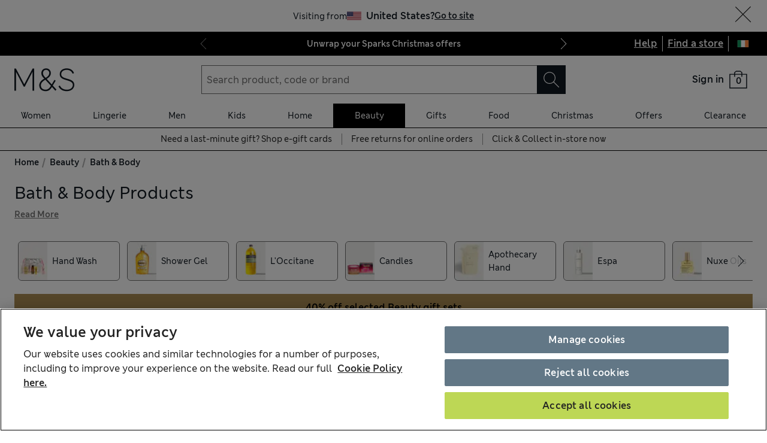

--- FILE ---
content_type: text/html; charset=utf-8
request_url: https://www.marksandspencer.com/ie/l/beauty/bath-and-body
body_size: 94919
content:
<!DOCTYPE html><html lang="en"><head><meta charSet="utf-8"/><meta name="viewport" content="width=device-width, initial-scale=1"/><meta name="format-detection" content="telephone=no"/><title>Bath &amp; Body Products at M&amp;S IE</title><meta name="description" content="Find luxurious washes and specialist treatments in our bath and body selection. Shop trusted brands like NEOM and PRAI with free store collection at M&amp;S"/><meta name="robots" content="index,follow"/><link rel="canonical" href="https://www.marksandspencer.com/ie/l/beauty/bath-and-body"/><link rel="alternate" hrefLang="en-IE" href="https://www.marksandspencer.com/ie/l/beauty/bath-and-body"/><link rel="alternate" hrefLang="en-GB" href="https://www.marksandspencer.com/l/beauty/bath-and-body"/><link rel="alternate" hrefLang="x-default" href="https://www.marksandspencer.com/l/beauty/bath-and-body"/><meta property="og:title" content="Bath &amp; Body Products at M&amp;S IE"/><meta property="og:description" content="Find luxurious washes and specialist treatments in our bath and body selection. Shop trusted brands like NEOM and PRAI with free store collection at M&amp;S"/><meta property="og:url" content="https://www.marksandspencer.com/ie/l/beauty/bath-and-body"/><meta property="og:image" content="https://assets.digitalcontent.marksandspencer.app/image/upload/q_auto,f_auto/SD_07_T22_8594_NC_X_EC_90"/><meta property="og:image:alt" content="2-in-1 Shower Cream &amp; Bath Milk 400ml"/><meta property="og:type" content="website"/><meta property="og:site_name" content="Marks &amp; Spencer"/><meta name="next-head-count" content="20"/><link rel="shortcut icon" href="https://static.marksandspencer.com/images/favicon.ico"/><link rel="preload" href="https://static.marksandspencer.com/fonts/mnsLondon/mnsLondonRegular.woff2" as="font" type="font/woff2" crossorigin="anonymous"/><link rel="preload" href="https://static.marksandspencer.com/fonts/mnsLondon/mnsLondonSemiBold.woff2" as="font" type="font/woff2" crossorigin="anonymous"/><link href="https://s.go-mpulse.net/" rel="preconnect"/><link href="https://tags.tiqcdn.com/" rel="preconnect"/><link href="https://asset1.cxnmarksandspencer.com/" rel="preconnect"/><link href="https://images.ctfassets.net/" rel="preconnect"/><link href="https://experience.marksandspencer.app/v1/graphql" rel="preconnect" crossorigin="anonymous"/><link href="https://personalised-discovery.marksandspencer.app/" rel="preconnect" crossorigin="anonymous"/><link href="https://static.marksandspencer.com/" rel="dns-prefetch"/><link href="https://asset1.marksandspencer.com/" rel="dns-prefetch"/><link href="https://api.marksandspencer.com/" rel="dns-prefetch"/><link href="https://prod.prod.gql-mesh.gql.mnscorp.net/graphql" rel="dns-prefetch"/><link rel="preload" href="/browse/asset/_next/static/css/8a09170790783ceb.css" as="style"/><link rel="preload" href="/browse/asset/_next/static/css/ab47a18280ac8794.css" as="style"/><link rel="preload" href="/browse/asset/_next/static/css/01cc836736760545.css" as="style"/><link rel="preload" href="/browse/asset/_next/static/css/ab7a2002724f7224.css" as="style"/><link rel="preload" href="/browse/asset/_next/static/css/1e0dd438dd44a33c.css" as="style"/><link rel="preload" href="/browse/asset/_next/static/css/f9a733abb074a216.css" as="style"/><script type="application/ld+json">{"@context":"https://schema.org","@type":"BreadcrumbList","itemListElement":[{"@type":"ListItem","position":0,"item":{"@id":"/ie","name":"Home"}},{"@type":"ListItem","position":2,"item":{"@id":"/ie/c/beauty","name":"Beauty"}},{"@type":"ListItem","position":3,"item":{"@id":"/ie/l/beauty/bath-and-body","name":"Bath & Body"}}]}</script><link rel="preload" as="image" imageSrcSet="https://assets.digitalcontent.marksandspencer.app/image/upload/w_128,q_auto,f_auto/SD_07_T22_8594_NC_X_EC_90 128w, https://assets.digitalcontent.marksandspencer.app/image/upload/w_256,q_auto,f_auto/SD_07_T22_8594_NC_X_EC_90 256w, https://assets.digitalcontent.marksandspencer.app/image/upload/w_384,q_auto,f_auto/SD_07_T22_8594_NC_X_EC_90 384w, https://assets.digitalcontent.marksandspencer.app/image/upload/w_640,q_auto,f_auto/SD_07_T22_8594_NC_X_EC_90 640w, https://assets.digitalcontent.marksandspencer.app/image/upload/w_768,q_auto,f_auto/SD_07_T22_8594_NC_X_EC_90 768w, https://assets.digitalcontent.marksandspencer.app/image/upload/w_1024,q_auto,f_auto/SD_07_T22_8594_NC_X_EC_90 1024w, https://assets.digitalcontent.marksandspencer.app/image/upload/w_1280,q_auto,f_auto/SD_07_T22_8594_NC_X_EC_90 1280w, https://assets.digitalcontent.marksandspencer.app/image/upload/w_1920,q_auto,f_auto/SD_07_T22_8594_NC_X_EC_90 1920w, https://assets.digitalcontent.marksandspencer.app/image/upload/w_2560,q_auto,f_auto/SD_07_T22_8594_NC_X_EC_90 2560w" imageSizes="(min-width: 768px) 20vw, 30vw" fetchPriority="high"/><link rel="preload" as="image" imageSrcSet="https://assets.digitalcontent.marksandspencer.app/image/upload/w_128,q_auto,f_auto/SD_07_T22_8597_NC_X_EC_90 128w, https://assets.digitalcontent.marksandspencer.app/image/upload/w_256,q_auto,f_auto/SD_07_T22_8597_NC_X_EC_90 256w, https://assets.digitalcontent.marksandspencer.app/image/upload/w_384,q_auto,f_auto/SD_07_T22_8597_NC_X_EC_90 384w, https://assets.digitalcontent.marksandspencer.app/image/upload/w_640,q_auto,f_auto/SD_07_T22_8597_NC_X_EC_90 640w, https://assets.digitalcontent.marksandspencer.app/image/upload/w_768,q_auto,f_auto/SD_07_T22_8597_NC_X_EC_90 768w, https://assets.digitalcontent.marksandspencer.app/image/upload/w_1024,q_auto,f_auto/SD_07_T22_8597_NC_X_EC_90 1024w, https://assets.digitalcontent.marksandspencer.app/image/upload/w_1280,q_auto,f_auto/SD_07_T22_8597_NC_X_EC_90 1280w, https://assets.digitalcontent.marksandspencer.app/image/upload/w_1920,q_auto,f_auto/SD_07_T22_8597_NC_X_EC_90 1920w, https://assets.digitalcontent.marksandspencer.app/image/upload/w_2560,q_auto,f_auto/SD_07_T22_8597_NC_X_EC_90 2560w" imageSizes="(min-width: 768px) 20vw, 30vw" fetchPriority="high"/><script src="https://cdn.optimizely.com/js/23116130417.js"></script><script>
            (function () {
              if (typeof window !== 'undefined' && window.optimizely) {
                const optlyPages = window.optimizely.get('data').pages;

                Object.keys(optlyPages).forEach((pageId) => {
                  // Deactivate page
                  window.optimizely.push({
                    type: 'page',
                    pageName: optlyPages[pageId].apiName,
                    isActive: false,
                  });

                });
              }
            })();</script><script id="optimizelyFetchDatafile" data-nscript="beforeInteractive">
    fetch('https://cdn.optimizely.com/datafiles/NpHHtXg3piHbWzCrf9RkQ.json')
      .then((response) => response.json())
      .then((data) => { 
        window.optimizelyDatafile = data;
      });
  </script><link rel="stylesheet" href="/browse/asset/_next/static/css/8a09170790783ceb.css" data-n-g=""/><link rel="stylesheet" href="/browse/asset/_next/static/css/ab47a18280ac8794.css" data-n-p=""/><link rel="stylesheet" href="/browse/asset/_next/static/css/01cc836736760545.css" data-n-p=""/><link rel="stylesheet" href="/browse/asset/_next/static/css/ab7a2002724f7224.css" data-n-p=""/><link rel="stylesheet" href="/browse/asset/_next/static/css/1e0dd438dd44a33c.css" data-n-p=""/><link rel="stylesheet" href="/browse/asset/_next/static/css/f9a733abb074a216.css" data-n-p=""/><noscript data-n-css=""></noscript><script defer="" noModule="" src="/browse/asset/_next/static/chunks/polyfills-42372ed130431b0a.js"></script><script id="dynatrace-rum-sdk" src="https://js-cdn.dynatrace.com/jstag/15fc9f135f3/bf94809uzh/3d0fec4ecab1d80_complete.js" data-nscript="beforeInteractive"></script><script src="/browse/asset/_next/static/chunks/webpack-6397ce513ada790c.js" defer=""></script><script src="/browse/asset/_next/static/chunks/framework-b7bf32eefa3c9757.js" defer=""></script><script src="/browse/asset/_next/static/chunks/main-406a4b190263dfa5.js" defer=""></script><script src="/browse/asset/_next/static/chunks/pages/_app-3615803d0d7bbe44.js" defer=""></script><script src="/browse/asset/_next/static/chunks/9e296500-8670f4f54b481fc8.js" defer=""></script><script src="/browse/asset/_next/static/chunks/3463-be4d822a06192b93.js" defer=""></script><script src="/browse/asset/_next/static/chunks/531-d4a3b1f2487dffd1.js" defer=""></script><script src="/browse/asset/_next/static/chunks/3755-239e6e3c22d435da.js" defer=""></script><script src="/browse/asset/_next/static/chunks/8381-12bde534375abf2f.js" defer=""></script><script src="/browse/asset/_next/static/chunks/4037-771e8018fd743f74.js" defer=""></script><script src="/browse/asset/_next/static/chunks/4036-ecad1532c6fb8736.js" defer=""></script><script src="/browse/asset/_next/static/chunks/3036-594e2d7e3ad30c4a.js" defer=""></script><script src="/browse/asset/_next/static/chunks/3247-ecc007c1c00bb687.js" defer=""></script><script src="/browse/asset/_next/static/chunks/4360-69d67d68dea68b62.js" defer=""></script><script src="/browse/asset/_next/static/chunks/2374-966e71f682b23636.js" defer=""></script><script src="/browse/asset/_next/static/chunks/1871-ca9e11703769e884.js" defer=""></script><script src="/browse/asset/_next/static/chunks/7045-fc91bf5f3645bc1a.js" defer=""></script><script src="/browse/asset/_next/static/chunks/9711-2ddabf8cbf7cd706.js" defer=""></script><script src="/browse/asset/_next/static/chunks/3107-17fe79608809e4de.js" defer=""></script><script src="/browse/asset/_next/static/chunks/8176-07e26c4182707730.js" defer=""></script><script src="/browse/asset/_next/static/chunks/pages/l/%5B...categories%5D-d750f591b19e4f63.js" defer=""></script><script src="/browse/asset/_next/static/browse-f22aa8eb/_buildManifest.js" defer=""></script><script src="/browse/asset/_next/static/browse-f22aa8eb/_ssgManifest.js" defer=""></script></head><body data-tagg-experience="treatment-v1" data-framework="onyx"><script type="text/javascript">document.body.classList.add("has-js")</script><script type="text/javascript">
                if (typeof globalThis === 'undefined') {
                  var globalThis = Function('return this')();
                }

                if (typeof String.prototype.replaceAll === "undefined") {
                  String.prototype.replaceAll = function(match, replace) {
                    return this.replace(new RegExp(match, 'g'), () => replace);
                  }
                }
              </script><link rel="preload" as="image" href="https://static.marksandspencer.com/icons/country-flags/Ireland.svg"/><link rel="preload" as="image" imageSrcSet="https://assets.digitalcontent.marksandspencer.app/image/upload/w_128,q_auto,f_auto/SD_07_T22_8594_NC_X_EC_90 128w, https://assets.digitalcontent.marksandspencer.app/image/upload/w_256,q_auto,f_auto/SD_07_T22_8594_NC_X_EC_90 256w, https://assets.digitalcontent.marksandspencer.app/image/upload/w_384,q_auto,f_auto/SD_07_T22_8594_NC_X_EC_90 384w, https://assets.digitalcontent.marksandspencer.app/image/upload/w_640,q_auto,f_auto/SD_07_T22_8594_NC_X_EC_90 640w, https://assets.digitalcontent.marksandspencer.app/image/upload/w_768,q_auto,f_auto/SD_07_T22_8594_NC_X_EC_90 768w, https://assets.digitalcontent.marksandspencer.app/image/upload/w_1024,q_auto,f_auto/SD_07_T22_8594_NC_X_EC_90 1024w, https://assets.digitalcontent.marksandspencer.app/image/upload/w_1280,q_auto,f_auto/SD_07_T22_8594_NC_X_EC_90 1280w, https://assets.digitalcontent.marksandspencer.app/image/upload/w_1920,q_auto,f_auto/SD_07_T22_8594_NC_X_EC_90 1920w, https://assets.digitalcontent.marksandspencer.app/image/upload/w_2560,q_auto,f_auto/SD_07_T22_8594_NC_X_EC_90 2560w" imageSizes="(min-width: 768px) 20vw, 30vw" fetchPriority="high"/><link rel="preload" as="image" imageSrcSet="https://assets.digitalcontent.marksandspencer.app/image/upload/w_128,q_auto,f_auto/SD_07_T22_8597_NC_X_EC_90 128w, https://assets.digitalcontent.marksandspencer.app/image/upload/w_256,q_auto,f_auto/SD_07_T22_8597_NC_X_EC_90 256w, https://assets.digitalcontent.marksandspencer.app/image/upload/w_384,q_auto,f_auto/SD_07_T22_8597_NC_X_EC_90 384w, https://assets.digitalcontent.marksandspencer.app/image/upload/w_640,q_auto,f_auto/SD_07_T22_8597_NC_X_EC_90 640w, https://assets.digitalcontent.marksandspencer.app/image/upload/w_768,q_auto,f_auto/SD_07_T22_8597_NC_X_EC_90 768w, https://assets.digitalcontent.marksandspencer.app/image/upload/w_1024,q_auto,f_auto/SD_07_T22_8597_NC_X_EC_90 1024w, https://assets.digitalcontent.marksandspencer.app/image/upload/w_1280,q_auto,f_auto/SD_07_T22_8597_NC_X_EC_90 1280w, https://assets.digitalcontent.marksandspencer.app/image/upload/w_1920,q_auto,f_auto/SD_07_T22_8597_NC_X_EC_90 1920w, https://assets.digitalcontent.marksandspencer.app/image/upload/w_2560,q_auto,f_auto/SD_07_T22_8597_NC_X_EC_90 2560w" imageSizes="(min-width: 768px) 20vw, 30vw" fetchPriority="high"/><div id="__next"><div><header data-business-unit="mnscore"><div data-testid="unsupported-browser-message-banner" class="browser-support-banner_wrapper__ysWvN"><script type="text/javascript">
window.addEventListener('load', function () {
    const userAgent = window.navigator.userAgent || '';
    const chromeAgent = userAgent.indexOf('Chrome') > -1 || userAgent.indexOf('Chromium') > -1;

    const versionMatch = /Version\/(\d+).+Safari/.exec(userAgent);
    const version = versionMatch && versionMatch[1];

    if (version && version < 12 && !chromeAgent) {
      const banner = document.getElementById('unsupported-browser-message-banner');
      if (banner) {
        banner.style.display = 'block';
      }
    }
  });  
</script><div class="message-banner-v2_root__HviwD message-banner-v2_info__gEM51"><p class="media-0_body__yf6Z_ media-0_strong__aXigV">Update your browser for a better shopping experience!</p><p class="media-0_textSm__Q52Mz">Get faster load times, stronger security and access to all features.</p></div></div><div class="top-header_topHeaderContainer__HTKf2"><a class="media-0_label__6_MaV skip-link_wrapper__ec15Q link_link__EtgPi link_primary__hQmpK link_inverse__7Tg_v" style="--border-colour:var(--colour-stroke-interactive-secondary-default)" href="#main-content">Skip to content<span style="--render-svg-icon-url:url(&#x27;https://static.marksandspencer.com/icons/svgs/ArrowRight-v3-1.svg?key=v3&#x27;);--render-svg-icon-color:#222222;--render-svg-height:24px;--render-svg-width:24px;--render-svg-background-size:24px" class="render-svg_svg__ah__C render-svg_coloured__G_eK5 link_arrowIcon__PjwUv" role="presentation"></span></a><div class="top-header_topHeaderWrapper__7YmeD"><div class="top-header_siteStripeContainer__maYMt"><div class="site-stripe_siteStripeContainer__6dYgr site-stripe_dark__kP24I site-stripe_slidableSiteStripe__HZdZu"><div class="site-stripe_carouselWrapper__wi66x"><div class="eco-box_ecoBox__50nux eco-box_gap__B80YD eco-box_gapPolyfill__zyYBi carousel_root__bmbkv" style="--gap-up-to-md:1rem;--gap-md-to-lg:1rem;--gap-lg-to-xl:1rem;--gap-from-xl:1rem;--gap-polyfill-mb-up-to-md:1rem;--gap-polyfill-mb-md-to-lg:1rem;--gap-polyfill-mb-lg-to-xl:1rem;--gap-polyfill-mb-from-xl:1rem"><ul class="eco-box_ecoBox__50nux eco-box_gap__B80YD eco-box_gapPolyfill__zyYBi listUnstyled carousel_slides__n_k7Q" style="--gap-up-to-md:0rem;--gap-md-to-lg:0rem;--gap-lg-to-xl:0rem;--gap-from-xl:0rem;--gap-polyfill-mr-up-to-md:0rem;--gap-polyfill-mr-md-to-lg:0rem;--gap-polyfill-mr-lg-to-xl:0rem;--gap-polyfill-mr-from-xl:0rem;--slide-width-sm:calc((100% - (0rem * 0)) / 1);--slide-width-md:calc((100% - (0rem * 0)) / 1);--slide-width-lg:calc((100% - (0rem * 0)) / 1);--slide-width-xl:calc((100% - (0rem * 0)) / 1)" aria-label="Carousel Slides"><li class="carousel_slide___fpt4 slide-1"><a class="media-0_textSm__Q52Mz media-0_noTextDecoration__I3GOV site-stripe_textColor__lwIHt site-stripe_slideItem__r1Osm media-0_strong__aXigV" href="/ie/joinsparks#intid=sitestripe_1_unwrap%20your%20sparks%20christmas%20offers" data-slide="true" aria-label="Unwrap your Sparks Christmas offers">Unwrap your Sparks Christmas offers</a></li><li class="carousel_slide___fpt4 slide-2"><a class="media-0_textSm__Q52Mz media-0_noTextDecoration__I3GOV site-stripe_textColor__lwIHt site-stripe_slideItem__r1Osm media-0_strong__aXigV" href="/ie/l/lingerie/nightwear/pyjamas#intid=sitestripe_2_get%20cosy%20with%20our%20most-wanted%20women%e2%80%99s%20pjs" data-slide="true" aria-label="Get cosy with our most-wanted women’s PJs">Get cosy with our most-wanted women’s PJs</a></li><li class="carousel_slide___fpt4 slide-3"><a class="media-0_textSm__Q52Mz media-0_noTextDecoration__I3GOV site-stripe_textColor__lwIHt site-stripe_slideItem__r1Osm media-0_strong__aXigV" href="/ie/l/gifts/luxury-gifts#intid=sitestripe_3_luxury%20gifts%20for%20a%20decadent%20christmas" data-slide="true" aria-label="Luxury gifts for a decadent Christmas">Luxury gifts for a decadent Christmas</a></li></ul></div><div class="eco-box_ecoBox__50nux eco-box_gap__B80YD eco-box_gapPolyfill__zyYBi pagination_pagination__sDmcn" style="--gap-up-to-md:0.5rem;--gap-md-to-lg:0.5rem;--gap-lg-to-xl:0.5rem;--gap-from-xl:0.5rem;--gap-polyfill-mr-up-to-md:0.5rem;--gap-polyfill-mr-md-to-lg:0.5rem;--gap-polyfill-mr-lg-to-xl:0.5rem;--gap-polyfill-mr-from-xl:0.5rem"><span class="site-stripe_chevron__WxvR_ site-stripe_prev__poCat"><button class="pagination_trigger__YEwyN" disabled="" aria-disabled="true" tabindex="-1" aria-label="Previous page"><span style="--render-svg-icon-url:url(&#x27;https://static.marksandspencer.com/icons/svgs/ChevronLeftDefault.svg?key=v3&#x27;);--render-svg-background-size:40px" class="render-svg_svg__ah__C render-svg_coloured__G_eK5 pagination_chevron__OQlJ6" role="presentation"></span></button></span><span class="site-stripe_chevron__WxvR_ site-stripe_next__4nKBG"><button class="pagination_trigger__YEwyN" disabled="" aria-disabled="true" tabindex="-1" aria-label="Next page"><span style="--render-svg-icon-url:url(&#x27;https://static.marksandspencer.com/icons/svgs/ChevronRightDefault.svg?key=v3&#x27;);--render-svg-background-size:40px" class="render-svg_svg__ah__C render-svg_coloured__G_eK5 pagination_chevron__OQlJ6" role="presentation"></span></button></span></div></div></div></div><div class="top-header_topLinksWrapper__ancss"><div class="top-header_topLinks__nLCe3"><a class="media-0_label__6_MaV link_link__EtgPi link_inline__c8leo link_inverse__7Tg_v" style="--border-colour:var(--colour-stroke-interactive-secondary-default)" href="/ie/c/faqs">Help</a></div><div class="top-header_topLinks__nLCe3"><a class="media-0_label__6_MaV link_link__EtgPi link_inline__c8leo link_inverse__7Tg_v" style="--border-colour:var(--colour-stroke-interactive-secondary-default)" href="/MSResStoreFinderGlobalBaseCmd?catalogId=11551&amp;langId=-24&amp;storeId=10451">Find a store</a></div><div class="top-header_flyoutButtonWrapper__keKCB"><button type="submit" class="interaction-icon_black__zop0b interaction-icon_interaction__ZoJ6X interaction-icon_small__9dKmG interaction-icon_removeBackground__XjDso" aria-label="Ireland selected: Change country"><span style="--render-svg-icon-url:url(&#x27;https://static.marksandspencer.com/icons/country-flags/Ireland-v2.svg?key=v3&#x27;);--render-svg-height:20px;--render-svg-width:20px;--render-svg-background-size:20px" class="render-svg_svg__ah__C" role="presentation"></span></button></div></div></div></div><div class="header-container_containerWrapper___8pH7"><div class="header-container_container__Bup7n"><div class="header_informationalHeaderContainer__g6lwY"><div class="header_informationalHeader__5Ot_2"><div class="eco-box_ecoBox__50nux eco-box_gap__B80YD header_logoArea__rpm92" style="--gap-up-to-md:0.25rem;--gap-md-to-lg:0.25rem;--gap-lg-to-xl:0.25rem;--gap-from-xl:0.25rem"><div class="header_burgerIcon__kkvJX header_visibleFromMd__KRCgT header_hiddenFromXl__PMzZA"><button type="submit" class="interaction-icon_white__LTcv9 interaction-icon_interaction__ZoJ6X interaction-icon_sizeSmSmall__r7xBT interaction-icon_sizeMdMedium__3IwJj interaction-icon_removeBackground__XjDso" aria-label="Open navigation menu"><span style="--render-svg-icon-url:url(&#x27;https://static.marksandspencer.com/icons/svgs/MenuBurger-v3-1.svg?key=v3&#x27;);--render-svg-icon-color:var(--colour-icon-on-background-alt);--render-svg-height-sm:20px;--render-svg-height-md:28px;--render-svg-width-sm:20px;--render-svg-width-md:28px;--render-svg-background-size-sm:20px;--render-svg-background-size-md:28px" class="render-svg_svg__ah__C render-svg_coloured__G_eK5" role="presentation"></span></button></div><a class="media-0_label__6_MaV link_link__EtgPi link_inline__c8leo" style="--border-colour:var(--colour-stroke-interactive-secondary-default)" href="/ie" aria-label="Go to the M&amp;S home page"><span style="--render-svg-icon-url:url(&#x27;https://static.marksandspencer.com/images/MAndSLogo-v2.svg?key=v3&#x27;);--render-svg-height-sm:24px;--render-svg-height-xl:40px;--render-svg-width-sm:60px;--render-svg-width-xl:100px" class="render-svg_svg__ah__C render-svg_coloured__G_eK5" role="presentation"></span></a></div><div class="eco-box_ecoBox__50nux eco-box_gap__B80YD header_searchArea__BIS7y" style="--gap-up-to-md:0.25rem;--gap-md-to-lg:0.25rem;--gap-lg-to-xl:0.25rem;--gap-from-xl:0.25rem"><div class="header_burgerIcon__kkvJX header_visibleFromSm__kkN6Y header_hiddenFromMd__uz6SN"><button type="submit" class="interaction-icon_white__LTcv9 interaction-icon_interaction__ZoJ6X interaction-icon_sizeSmSmall__r7xBT interaction-icon_sizeMdMedium__3IwJj interaction-icon_removeBackground__XjDso" aria-label="Open navigation menu"><span style="--render-svg-icon-url:url(&#x27;https://static.marksandspencer.com/icons/svgs/MenuBurger-v3-1.svg?key=v3&#x27;);--render-svg-icon-color:var(--colour-icon-on-background-alt);--render-svg-height-sm:20px;--render-svg-height-md:28px;--render-svg-width-sm:20px;--render-svg-width-md:28px;--render-svg-background-size-sm:20px;--render-svg-background-size-md:28px" class="render-svg_svg__ah__C render-svg_coloured__G_eK5" role="presentation"></span></button></div><div class=""><form role="search" class="search-box_root__mibYp" data-open="false"><button type="button" aria-label="Close search overlay" class="search-box_overlay__flAvq"></button><div class="search-box_searchIcon__kNOUd"><button type="button" class="interaction-icon_white__LTcv9 interaction-icon_interaction__ZoJ6X interaction-icon_sizeSmSmall__r7xBT interaction-icon_sizeMdMedium__3IwJj interaction-icon_removeBackground__XjDso" aria-label="Open search overlay"><span style="--render-svg-icon-url:url(&#x27;https://static.marksandspencer.com/icons/svgs/Search-v3-1.svg?key=v3&#x27;);--render-svg-icon-color:var(--colour-icon-on-background-alt);--render-svg-height-sm:20px;--render-svg-height-md:28px;--render-svg-width-sm:20px;--render-svg-width-md:28px;--render-svg-background-size-sm:20px;--render-svg-background-size-md:28px" class="render-svg_svg__ah__C render-svg_coloured__G_eK5" role="presentation"></span></button></div><div class="search-box_container__0gitj"><div class="search-box_closeButton__pV29y"><button type="button" class="interaction-icon_white__LTcv9 interaction-icon_interaction__ZoJ6X interaction-icon_small__9dKmG" aria-label="Close search overlay"><span style="--render-svg-icon-url:url(&#x27;https://static.marksandspencer.com/icons/svgs/Cross-v3-1.svg?key=v3&#x27;);--render-svg-icon-color:var(--colour-icon-on-background-alt);--render-svg-height:20px;--render-svg-width:20px;--render-svg-background-size:20px" class="render-svg_svg__ah__C render-svg_coloured__G_eK5" role="presentation"></span></button></div><div class="search-box_searchBoxWrapper__ZN3NL formFieldMinMaxWidth search-box_hasClearButton__u4Bxn"><div class="input_inputWrapper__JfYDm formFieldMinMaxWidth" style="--input-error-icon-url:url(https://static.marksandspencer.com/icons/svgs/ErrorTriangle-v3-1.svg);--input-success-icon-url:url(https://static.marksandspencer.com/icons/svgs/SuccessCheck-v3-1.svg)"><div class="input_labelWrapper__WcgPB"><label class="media-0_textSm__Q52Mz label_labelContainer__KvIGC visuallyHide media-0_strong__aXigV" for="searchId">Search product, code or brand</label></div><input class="formDefaultStyles formActiveStylesOnFocus" id="searchId" type="search" required="" placeholder="Search product, code or brand" autoComplete="off" autoCapitalize="off" autoCorrect="off" name="searchTerm" value=""/></div><div class="search-box_buttonsWrapper__3fsOC"><div class="search-box_clearButton__K96h9"><button class="button_btn__MU562 button_btnTertiary__Jq39s button_compact__hHbA5" type="button" aria-label="Clear search input">Clear</button></div><div><button type="submit" class="interaction-icon_black__zop0b interaction-icon_interaction__ZoJ6X interaction-icon_medium__ptojH" aria-label="Search button" id="SearchIconInputBtn"><span style="--render-svg-icon-url:url(&#x27;https://static.marksandspencer.com/icons/svgs/Search-v3-1.svg?key=v3&#x27;);--render-svg-icon-color:var(--colour-icon-on-background-default);--render-svg-height:28px;--render-svg-width:28px;--render-svg-background-size:28px" class="render-svg_svg__ah__C render-svg_coloured__G_eK5" role="presentation"></span></button></div></div></div></div></form></div></div><div class="eco-box_ecoBox__50nux eco-box_gap__B80YD header_iconsArea__TAhXX" style="--gap-up-to-md:0.25rem;--gap-md-to-lg:0.25rem;--gap-lg-to-xl:0.25rem;--gap-from-xl:0.25rem"><div class="popover_wrapper__RUzcS"><div class="account-dropdown_signIn__zRe6X"><a class="media-0_label__6_MaV account-dropdown_link__pQLwo link_link__EtgPi link_inline__c8leo" style="--border-colour:var(--colour-stroke-interactive-secondary-default)" href="/webapp/wcs/stores/servlet/MSResLogin?catalogId=11551&amp;langId=-24&amp;storeId=10451&amp;myAcctMain=1&amp;intid=header_sign-in_sign-in"><p class="media-0_textXs__ZzHWu media-1024_body__U9DnX media-0_strong__aXigV">Sign in</p></a></div><button class="popover_toggleButton__OPeaL popover_right__xMwNk" aria-label="Enter popover"><span style="--render-svg-icon-url:url(&#x27;https://static.marksandspencer.com/icons/svgs/ChevronDownDefault.svg?key=v3&#x27;);--render-svg-height:20px;--render-svg-width:20px;--render-svg-background-size:20px" class="render-svg_svg__ah__C render-svg_coloured__G_eK5" role="presentation"></span></button><div class="popover_activeArea__wCif4 popover_right__xMwNk popover_close__Vxevf"><div class="popover_content__Y08Ij popover_right__xMwNk" style="--content-width:21.5rem"><div><div class=""><div class="account-dropdown_content__fU89m"><p class="media-0_body__yf6Z_ media-0_strong__aXigV" style="--typography-gutter-bottom:0.5rem">Sign in or create an account:</p><ul class="account-dropdown_contentList__gSqme"><li class="media-0_textSm__Q52Mz" style="--typography-gutter-bottom:0.25rem">for faster checkout</li><li class="media-0_textSm__Q52Mz" style="--typography-gutter-bottom:0.25rem">to unlock personalised Sparks offers</li><li class="media-0_textSm__Q52Mz" style="--typography-gutter-bottom:0.25rem">to access order history and track deliveries</li></ul><ul class="listUnstyled"><li><a class="media-0_label__6_MaV account-dropdown_myAccountLink__CrSbz account-dropdown_link__pQLwo link_link__EtgPi link_inline__c8leo" style="--border-colour:var(--colour-stroke-interactive-secondary-default)" href="/webapp/wcs/stores/servlet/MSResLogin?catalogId=11551&amp;langId=-24&amp;storeId=10451&amp;myAcctMain=1&amp;intid=header_sign-in_sign-in"><span style="--render-svg-icon-url:url(&#x27;https://static.marksandspencer.com/icons/svgs/ProfileAccount-v3-1.svg?key=v3&#x27;);--render-svg-background-size:32px" class="render-svg_svg__ah__C render-svg_coloured__G_eK5 account-dropdown_icon__yOzrd" role="presentation"></span><span class="media-0_textSm__Q52Mz">Sign in</span></a><div class="eco-box_ecoBox__50nux dividers_light__CqawO dividers_divider__sG9K6 dividers_horizontal__Pr0w7"></div></li><li><a class="media-0_label__6_MaV account-dropdown_myAccountLink__CrSbz account-dropdown_link__pQLwo link_link__EtgPi link_inline__c8leo" style="--border-colour:var(--colour-stroke-interactive-secondary-default)" href="/webapp/wcs/stores/servlet/MSResUserRegistration?catalogId=11551&amp;myAcctMain=1&amp;langId=-24&amp;storeId=10451&amp;isHeaderReg=Y&amp;intid=header_sign-in_create-an-account"><span style="--render-svg-icon-url:url(&#x27;https://static.marksandspencer.com/icons/svgs/CreateAccount-v3-1.svg?key=v3&#x27;);--render-svg-background-size:32px" class="render-svg_svg__ah__C render-svg_coloured__G_eK5 account-dropdown_icon__yOzrd" role="presentation"></span><span class="media-0_textSm__Q52Mz">Create an account</span></a><div class="eco-box_ecoBox__50nux dividers_light__CqawO dividers_divider__sG9K6 dividers_horizontal__Pr0w7"></div></li><li><a class="media-0_label__6_MaV account-dropdown_myAccountLink__CrSbz account-dropdown_link__pQLwo link_link__EtgPi link_inline__c8leo" style="--border-colour:var(--colour-stroke-interactive-secondary-default)" href="/webapp/wcs/stores/servlet/MSOrderTrackingFormCmd?catalogId=11551&amp;langId=-24&amp;storeId=10451&amp;intid=header_sign-in_guest-order-tracking"><span style="--render-svg-icon-url:url(&#x27;https://static.marksandspencer.com/icons/svgs/TrackOrder-v3-1.svg?key=v3&#x27;);--render-svg-background-size:32px" class="render-svg_svg__ah__C render-svg_coloured__G_eK5 account-dropdown_icon__yOzrd" role="presentation"></span><span class="media-0_textSm__Q52Mz">Guest order tracking</span></a><div class="eco-box_ecoBox__50nux dividers_light__CqawO dividers_divider__sG9K6 dividers_horizontal__Pr0w7"></div></li><li><a class="media-0_label__6_MaV account-dropdown_myAccountLink__CrSbz account-dropdown_link__pQLwo link_link__EtgPi link_inline__c8leo" style="--border-colour:var(--colour-stroke-interactive-secondary-default)" href="/webapp/wcs/stores/servlet/MSOrderTrackingFormCmd?catalogId=11551&amp;langId=-24&amp;storeId=10451&amp;returnsflag=true&amp;intid=header_sign-in_guest-order-tracking"><span style="--render-svg-icon-url:url(&#x27;https://static.marksandspencer.com/icons/svgs/Returns-v3-1.svg?key=v3&#x27;);--render-svg-background-size:32px" class="render-svg_svg__ah__C render-svg_coloured__G_eK5 account-dropdown_icon__yOzrd" role="presentation"></span><span class="media-0_textSm__Q52Mz">Guest order return</span></a><div class="eco-box_ecoBox__50nux dividers_light__CqawO dividers_divider__sG9K6 dividers_horizontal__Pr0w7"></div></li><li><a class="media-0_label__6_MaV account-dropdown_myAccountLink__CrSbz account-dropdown_link__pQLwo link_link__EtgPi link_inline__c8leo" style="--border-colour:var(--colour-stroke-interactive-secondary-default)" href="/ie/mysparks?catalogId=11551&amp;langId=-24&amp;storeId=10451#intid=header_sign-in_sparks"><span style="--render-svg-icon-url:url(&#x27;https://static.marksandspencer.com/icons/svgs/Sparks-v3-1.svg?key=v3&#x27;);--render-svg-background-size:32px" class="render-svg_svg__ah__C render-svg_coloured__G_eK5 account-dropdown_icon__yOzrd" role="presentation"></span><span class="media-0_textSm__Q52Mz">Sparks</span></a></li></ul></div></div></div></div></div></div><div class="shopping-bag_wrapper__T7M6H"><span style="--render-svg-icon-url:url(&#x27;https://static.marksandspencer.com/icons/svgs/BagEmpty-v3-2.svg?key=v3&#x27;);--render-svg-height-sm:24px;--render-svg-height-md:40px;--render-svg-width-sm:24px;--render-svg-width-md:40px;--render-svg-background-size-sm:20px;--render-svg-background-size-md:32px" class="render-svg_svg__ah__C render-svg_coloured__G_eK5" role="img" aria-label="Empty shopping bag"></span><span class="media-0_textXs__ZzHWu media-768_textSm__oojIW shopping-bag_bagCount__XI5Jc media-0_strong__aXigV" style="text-align:center" aria-hidden="true" id="empty-basket-count">0</span></div></div></div></div><div class="new-navigation_gnavContainer__3Em71"><button class="modal_modalOverlay__yadxR modal_left__IT501 gnav_modalOverlayReset__0Mdm6" data-open="false" aria-label="Close navigation menu" aria-hidden="true"></button><div class="modal_modal__szFuZ modal_fullScreen__Ie6xY modal_flyout__6XuNW modal_left__IT501 modal_unStyledFlyout__oLtIe gnav_modalReset__1_qXl gnav_experimentalRoot__HPkUe" data-open="false"><div class="gnav_root__LhwDc"><div class="gnav_burgerHeader__zLvq_"><div class="new-navigation_hideSearchBoxOnTab__axH1W"><div class="eco-box_ecoBox__50nux eco-box_gap__B80YD header_searchArea__BIS7y" style="--gap-up-to-md:0.25rem;--gap-md-to-lg:0.25rem;--gap-lg-to-xl:0.25rem;--gap-from-xl:0.25rem"><div class=""><form role="search" class="search-box_root__mibYp search-box_searchIconOnly__ASe8P" data-open="false"><button type="button" aria-label="Close search overlay" class="search-box_overlay__flAvq"></button><div class="search-box_searchIcon__kNOUd"><button type="button" class="interaction-icon_white__LTcv9 interaction-icon_interaction__ZoJ6X interaction-icon_sizeSmSmall__r7xBT interaction-icon_sizeMdMedium__3IwJj interaction-icon_removeBackground__XjDso" aria-label="Open search overlay"><span style="--render-svg-icon-url:url(&#x27;https://static.marksandspencer.com/icons/svgs/Search-v3-1.svg?key=v3&#x27;);--render-svg-icon-color:var(--colour-icon-on-background-alt);--render-svg-height-sm:20px;--render-svg-height-md:28px;--render-svg-width-sm:20px;--render-svg-width-md:28px;--render-svg-background-size-sm:20px;--render-svg-background-size-md:28px" class="render-svg_svg__ah__C render-svg_coloured__G_eK5" role="presentation"></span></button></div><div class="search-box_container__0gitj"><div class="search-box_closeButton__pV29y"><button type="button" class="interaction-icon_white__LTcv9 interaction-icon_interaction__ZoJ6X interaction-icon_small__9dKmG" aria-label="Close search overlay"><span style="--render-svg-icon-url:url(&#x27;https://static.marksandspencer.com/icons/svgs/Cross-v3-1.svg?key=v3&#x27;);--render-svg-icon-color:var(--colour-icon-on-background-alt);--render-svg-height:20px;--render-svg-width:20px;--render-svg-background-size:20px" class="render-svg_svg__ah__C render-svg_coloured__G_eK5" role="presentation"></span></button></div><div class="search-box_searchBoxWrapper__ZN3NL formFieldMinMaxWidth search-box_hasClearButton__u4Bxn"><div class="input_inputWrapper__JfYDm formFieldMinMaxWidth" style="--input-error-icon-url:url(https://static.marksandspencer.com/icons/svgs/ErrorTriangle-v3-1.svg);--input-success-icon-url:url(https://static.marksandspencer.com/icons/svgs/SuccessCheck-v3-1.svg)"><div class="input_labelWrapper__WcgPB"><label class="media-0_textSm__Q52Mz label_labelContainer__KvIGC visuallyHide media-0_strong__aXigV" for="searchId">Search product, code or brand</label></div><input class="formDefaultStyles formActiveStylesOnFocus" id="searchId" type="search" required="" placeholder="Search product, code or brand" autoComplete="off" autoCapitalize="off" autoCorrect="off" name="searchTerm" value=""/></div><div class="search-box_buttonsWrapper__3fsOC"><div class="search-box_clearButton__K96h9"><button class="button_btn__MU562 button_btnTertiary__Jq39s button_compact__hHbA5" type="button" aria-label="Clear search input">Clear</button></div><div><button type="submit" class="interaction-icon_black__zop0b interaction-icon_interaction__ZoJ6X interaction-icon_medium__ptojH" aria-label="Search button" id="SearchIconInputBtn"><span style="--render-svg-icon-url:url(&#x27;https://static.marksandspencer.com/icons/svgs/Search-v3-1.svg?key=v3&#x27;);--render-svg-icon-color:var(--colour-icon-on-background-default);--render-svg-height:28px;--render-svg-width:28px;--render-svg-background-size:28px" class="render-svg_svg__ah__C render-svg_coloured__G_eK5" role="presentation"></span></button></div></div></div></div></form></div></div></div><div class="eco-box_ecoBox__50nux eco-box_gap__B80YD header_logoArea__rpm92" style="--gap-up-to-md:0.25rem;--gap-md-to-lg:0.25rem;--gap-lg-to-xl:0.25rem;--gap-from-xl:0.25rem"><a class="media-0_label__6_MaV link_link__EtgPi link_inline__c8leo" style="--border-colour:var(--colour-stroke-interactive-secondary-default)" href="/" aria-label="Go to the M&amp;S home page"><span style="--render-svg-icon-url:url(&#x27;https://static.marksandspencer.com/images/MAndSLogo-v2.svg?key=v3&#x27;);--render-svg-height-sm:24px;--render-svg-height-xl:40px;--render-svg-width-sm:60px;--render-svg-width-xl:100px" class="render-svg_svg__ah__C render-svg_coloured__G_eK5" role="presentation"></span></a></div><button aria-label="Close navigation menu" class="gnav_closeButton__9CCJh"><span style="--render-svg-icon-url:url(&#x27;https://static.marksandspencer.com/icons/svgs/Cross-v3-1.svg?key=v3&#x27;);--render-svg-height:32px;--render-svg-width:32px;--render-svg-background-size:32px" class="render-svg_svg__ah__C render-svg_coloured__G_eK5" role="presentation"></span></button></div><div class="gnav_activeTabHeaderArea__h9JLm"><div class="gnav_activeTabContainer__r62s_"><button class="button_btn__302xQ button_btnNoVariant__4zTs0 media-0_body__yf6Z_ gnav_burgerItemHeading__8myW8 gnav_burgerTabItem__CFsvl gnav_tabReset__8teTO media-0_strong__aXigV"><span style="--render-svg-icon-url:url(&#x27;https://static.marksandspencer.com/icons/svgs/ChevronLeftDefault.svg?key=v3&#x27;);--render-svg-background-size:40px" class="render-svg_svg__ah__C render-svg_coloured__G_eK5" role="presentation"></span></button><a data-takes-active-tab-href="true" class="media-0_body__yf6Z_ gnav_burgerItemHeading__8myW8 gnav_burgerTabItem__CFsvl media-0_strong__aXigV" data-active-tab="true"><p style="display:contents" data-takes-active-tab-name="true"></p></a><button aria-label="Close navigation menu" class="gnav_closeButton__9CCJh"><span style="--render-svg-icon-url:url(&#x27;https://static.marksandspencer.com/icons/svgs/Cross-v3-1.svg?key=v3&#x27;);--render-svg-height:20px;--render-svg-width:20px;--render-svg-background-size:20px" class="render-svg_svg__ah__C render-svg_coloured__G_eK5" role="presentation"></span></button></div></div><div class="gnav_scrollableArea__bRX8I"><nav class="gnav_tabs__VVwj_ gnav_experimentalTabs__0wqT1" aria-label="Main navigation"><div data-tab-id="IE_SC_Level_1_1000001" data-active-tab="false" class="gnav_tab__GM_Zu" data-l23-close-clicked="false"><div class="gnav_imageContainer__xZa0Y gnav_fullWidth__4JO07"><a href="/ie/c/women#intid=gnav_LEVEL1_COMPONENT_women" class="media-0_body__yf6Z_ media-1280_textSm__V3PzB gnav_burgerItemHeading__8myW8 gnav_tabHeading__Qwe6W"><p class="eco-box_ecoBox__50nux eco-box_gap__B80YD eco-box_gapPolyfill__zyYBi gnav_inlineGroup__Q1IZW" style="--gap-up-to-md:0.5rem;--gap-md-to-lg:0.5rem;--gap-lg-to-xl:0.5rem;--gap-from-xl:0.5rem;--gap-polyfill-mr-up-to-md:0.5rem;--gap-polyfill-mr-md-to-lg:0.5rem;--gap-polyfill-mr-lg-to-xl:0.5rem;--gap-polyfill-mr-from-xl:0.5rem">Women</p><button type="button" aria-label="Enter Category Women" class="gnav_focusableTabPanelTrigger__HkjrP" tabindex="0"></button></a></div><div class="gnav_tabPanel__Wk1hL" data-tab-panel="true"><div class="inspirational-image_root__dGfrt"><div class="gnav_imageContainer__xZa0Y gnav_fullHeight__ilU_D"></div><div class="inspirational-image_brandsWrapper__Bys_p"><div class="inspirational-image_brandsTitle__DzwMa"><a href="/ie/c/brands/az-of-brands?AtoZSelectedDept=women">Brands</a></div><div class="inspirational-image_brandsStripe__bLrLQ"><div class="gnav_imageContainer__xZa0Y"><div class="circular-navigation_circularNavigation__rIXmm circular-navigation_isInline__AEE0G"><a href="/ie/l/autograph/womens#intid=gnav_women_brand-roundel_autograph" class="circular-navigation_circularNavigationLink__IbVNd circular-navigation_isInline__AEE0G"><div width="64" height="64"></div></a></div></div><div class="gnav_imageContainer__xZa0Y"><div class="circular-navigation_circularNavigation__rIXmm circular-navigation_isInline__AEE0G"><a href="/ie/l/brands/never-fully-dressed#intid=gnav_women_brand-roundel_never-fully-dressed" class="circular-navigation_circularNavigationLink__IbVNd circular-navigation_isInline__AEE0G"><div width="64" height="64"></div></a></div></div><div class="gnav_imageContainer__xZa0Y"><div class="circular-navigation_circularNavigation__rIXmm circular-navigation_isInline__AEE0G"><a href="/ie/l/brands/jaeger/womens#intid=gnav_women_brand-roundel_jaeger" class="circular-navigation_circularNavigationLink__IbVNd circular-navigation_isInline__AEE0G"><div width="64" height="64"></div></a></div></div><div class="gnav_imageContainer__xZa0Y"><div class="circular-navigation_circularNavigation__rIXmm circular-navigation_isInline__AEE0G"><a href="/ie/l/brands/nobodys-child#intid=gnav_women_brand-roundel_nobodys-child" class="circular-navigation_circularNavigationLink__IbVNd circular-navigation_isInline__AEE0G"><div width="64" height="64"></div></a></div></div><div class="gnav_imageContainer__xZa0Y"><div class="circular-navigation_circularNavigation__rIXmm circular-navigation_isInline__AEE0G"><a href="/ie/l/women/per-una#intid=gnav_women_brand-roundel_per-una" class="circular-navigation_circularNavigationLink__IbVNd circular-navigation_isInline__AEE0G"><div width="64" height="64"></div></a></div></div><div class="gnav_imageContainer__xZa0Y"><div class="circular-navigation_circularNavigation__rIXmm circular-navigation_isInline__AEE0G"><a href="/ie/l/brands/skechers/womens#intid=gnav_women_brand-roundel_skechers" class="circular-navigation_circularNavigationLink__IbVNd circular-navigation_isInline__AEE0G"><div width="64" height="64"></div></a></div></div><div class="gnav_imageContainer__xZa0Y"><div class="circular-navigation_circularNavigation__rIXmm circular-navigation_isInline__AEE0G"><a href="/ie/l/brands/victoria#intid=gnav_women_brand-roundel_victoria" class="circular-navigation_circularNavigationLink__IbVNd circular-navigation_isInline__AEE0G"><div width="64" height="64"></div></a></div></div></div></div></div><div class="gnav_sectionParent__8yLE9"><div class="gnav_section__A_vh7"><div class="gnav_burgerItemHeading__8myW8 gnav_sectionHeading__Defct"><a href="/ie/c/women#intid=gnav_women_core_clothing">Clothing</a></div><ul class="gnav_sectionItems__LqhOG"><li><a href="/ie/l/women/womens-best-sellers#intid=gnav_women_core_clothing_best-sellers" class="media-0_body__yf6Z_ media-1280_textSm__V3PzB gnav_sectionItem__OIGKs">Best Sellers</a></li><li><a href="/ie/l/women/knitwear/cardigans#intid=gnav_women_core_clothing_cardigans" class="media-0_body__yf6Z_ media-1280_textSm__V3PzB gnav_sectionItem__OIGKs">Cardigans</a></li><li><a href="/ie/l/cashmere/womens#intid=gnav_women_core_clothing_cashmere" class="media-0_body__yf6Z_ media-1280_textSm__V3PzB gnav_sectionItem__OIGKs">Cashmere</a></li><li><a href="/ie/l/women/coats-and-jackets#intid=gnav_women_core_clothing_coats-and-jackets" class="media-0_body__yf6Z_ media-1280_textSm__V3PzB gnav_sectionItem__OIGKs">Coats and Jackets</a></li><li><a href="/ie/l/women/dresses#intid=gnav_women_core_clothing_dresses" class="media-0_body__yf6Z_ media-1280_textSm__V3PzB gnav_sectionItem__OIGKs">Dresses</a></li><li><a href="/ie/l/women/jeans#intid=gnav_women_core_clothing_jeans" class="media-0_body__yf6Z_ media-1280_textSm__V3PzB gnav_sectionItem__OIGKs">Jeans</a></li><li><a href="/ie/l/women/knitwear/jumpers#intid=gnav_women_core_clothing_jumpers" class="media-0_body__yf6Z_ media-1280_textSm__V3PzB gnav_sectionItem__OIGKs">Jumpers</a></li><li><a href="/ie/l/women/partywear#intid=gnav_women_core_clothing_partywear" class="media-0_body__yf6Z_ media-1280_textSm__V3PzB gnav_sectionItem__OIGKs">Partywear</a></li><li><a href="/ie/l/women/tops/shirts-and-blouses#intid=gnav_women_core_clothing_shirts-and-blouses" class="media-0_body__yf6Z_ media-1280_textSm__V3PzB gnav_sectionItem__OIGKs">Shirts and Blouses</a></li><li><a href="/ie/l/women/skirts#intid=gnav_women_core_clothing_skirts" class="media-0_body__yf6Z_ media-1280_textSm__V3PzB gnav_sectionItem__OIGKs">Skirts</a></li><li><a href="/ie/l/women/sportswear#intid=gnav_women_core_clothing_sportswear" class="media-0_body__yf6Z_ media-1280_textSm__V3PzB gnav_sectionItem__OIGKs">Sportswear</a></li><li><a href="/ie/l/women/tops#intid=gnav_women_core_clothing_tops" class="media-0_body__yf6Z_ media-1280_textSm__V3PzB gnav_sectionItem__OIGKs">Tops</a></li><li><a href="/ie/l/women/trousers#intid=gnav_women_core_clothing_trousers" class="media-0_body__yf6Z_ media-1280_textSm__V3PzB gnav_sectionItem__OIGKs">Trousers</a></li><li><a href="/ie/l/women/winter-clothing#intid=gnav_women_core_clothing_winter-clothing-and-accessories" class="media-0_body__yf6Z_ media-1280_textSm__V3PzB gnav_sectionItem__OIGKs">Winter Clothing &amp; Accessories</a></li></ul></div><div class="gnav_section__A_vh7"><div class="gnav_burgerItemHeading__8myW8 gnav_sectionHeading__Defct"><a href="/ie/l/women/dresses#intid=gnav_women_core_dresses">Dresses</a></div><ul class="gnav_sectionItems__LqhOG"><li><a href="/ie/l/women/dresses#intid=gnav_women_core_dresses_all-dresses" class="media-0_body__yf6Z_ media-1280_textSm__V3PzB gnav_sectionItem__OIGKs">All Dresses</a></li><li><a href="/ie/l/women/dresses/maxi-dresses#intid=gnav_women_core_dresses_maxi-dresses" class="media-0_body__yf6Z_ media-1280_textSm__V3PzB gnav_sectionItem__OIGKs">Maxi Dresses</a></li><li><a href="/ie/l/women/dresses/midaxi-dresses#intid=gnav_women_core_dresses_midaxi-dresses" class="media-0_body__yf6Z_ media-1280_textSm__V3PzB gnav_sectionItem__OIGKs">Midaxi Dresses</a></li><li><a href="/ie/l/women/dresses/midi-dresses#intid=gnav_women_core_dresses_midi-dresses" class="media-0_body__yf6Z_ media-1280_textSm__V3PzB gnav_sectionItem__OIGKs">Midi Dresses</a></li><li><a href="/ie/l/women/dresses/mini-dresses#intid=gnav_women_core_dresses_mini-dresses" class="media-0_body__yf6Z_ media-1280_textSm__V3PzB gnav_sectionItem__OIGKs">Mini Dresses</a></li><li><a href="/ie/l/women/dresses/fs5/party-1#intid=gnav_women_core_dresses_party-dresses" class="media-0_body__yf6Z_ media-1280_textSm__V3PzB gnav_sectionItem__OIGKs">Party Dresses</a></li></ul></div><div class="gnav_section__A_vh7"><div class="gnav_burgerItemHeading__8myW8 gnav_sectionHeading__Defct"><a href="/ie/l/women/footwear#intid=gnav_women_core_footwear">Footwear</a></div><ul class="gnav_sectionItems__LqhOG"><li><a href="/ie/l/women/footwear#intid=gnav_women_core_footwear_all-footwear" class="media-0_body__yf6Z_ media-1280_textSm__V3PzB gnav_sectionItem__OIGKs">All Footwear</a></li><li><a href="/ie/l/women/footwear/boots#intid=gnav_women_core_footwear_boots" class="media-0_body__yf6Z_ media-1280_textSm__V3PzB gnav_sectionItem__OIGKs">Boots</a></li><li><a href="/ie/l/women/footwear/shoes#intid=gnav_women_core_footwear_shoes" class="media-0_body__yf6Z_ media-1280_textSm__V3PzB gnav_sectionItem__OIGKs">Shoes</a></li><li><a href="/ie/l/women/footwear/slippers#intid=gnav_women_core_footwear_slippers" class="media-0_body__yf6Z_ media-1280_textSm__V3PzB gnav_sectionItem__OIGKs">Slippers</a></li><li><a href="/ie/l/women/footwear/trainers#intid=gnav_women_core_footwear_trainers" class="media-0_body__yf6Z_ media-1280_textSm__V3PzB gnav_sectionItem__OIGKs">Trainers</a></li></ul></div><div class="gnav_section__A_vh7"><div class="gnav_burgerItemHeading__8myW8 gnav_sectionHeading__Defct"><a href="/ie/l/women/accessories#intid=gnav_women_core_accessories">Accessories</a></div><ul class="gnav_sectionItems__LqhOG"><li><a href="/ie/l/women/accessories#intid=gnav_women_core_accessories_all-accessories" class="media-0_body__yf6Z_ media-1280_textSm__V3PzB gnav_sectionItem__OIGKs">All Accessories</a></li><li><a href="/ie/l/women/handbags#intid=gnav_women_core_accessories_handbags-and-bags" class="media-0_body__yf6Z_ media-1280_textSm__V3PzB gnav_sectionItem__OIGKs">Handbags &amp; Bags</a></li><li><a href="/ie/l/women/accessories/hats#intid=gnav_women_core_accessories_hats" class="media-0_body__yf6Z_ media-1280_textSm__V3PzB gnav_sectionItem__OIGKs">Hats</a></li><li><a href="/ie/l/women/accessories/scarves#intid=gnav_women_core_accessories_scarves" class="media-0_body__yf6Z_ media-1280_textSm__V3PzB gnav_sectionItem__OIGKs">Scarves</a></li></ul></div><div class="gnav_section__A_vh7"><div class="gnav_burgerItemHeading__8myW8 gnav_sectionHeading__Defct"><a href="/ie/c/lingerie#intid=gnav_women_core_lingerie-and-nightwear">Lingerie &amp; Nightwear</a></div><ul class="gnav_sectionItems__LqhOG"><li><a href="/ie/l/lingerie/bras#intid=gnav_women_core_lingerie-and-nightwear_bras" class="media-0_body__yf6Z_ media-1280_textSm__V3PzB gnav_sectionItem__OIGKs">Bras</a></li><li><a href="/ie/l/lingerie/knickers#intid=gnav_women_core_lingerie-and-nightwear_knickers" class="media-0_body__yf6Z_ media-1280_textSm__V3PzB gnav_sectionItem__OIGKs">Knickers</a></li><li><a href="/ie/l/lingerie/nightwear#intid=gnav_women_core_lingerie-and-nightwear_nightwear" class="media-0_body__yf6Z_ media-1280_textSm__V3PzB gnav_sectionItem__OIGKs">Nightwear</a></li></ul></div><div class="gnav_section__A_vh7"><div class="gnav_burgerItemHeading__8myW8 gnav_sectionHeading__Defct">Body Fit &amp; Maternity</div><ul class="gnav_sectionItems__LqhOG"><li><a href="/ie/l/women/plus-size-clothing#intid=gnav_women_core_body-fit-and-maternity_curve" class="media-0_body__yf6Z_ media-1280_textSm__V3PzB gnav_sectionItem__OIGKs">Curve</a></li><li><a href="/ie/l/women/maternity#intid=gnav_women_core_body-fit-and-maternity_maternity" class="media-0_body__yf6Z_ media-1280_textSm__V3PzB gnav_sectionItem__OIGKs">Maternity</a></li><li><a href="/ie/l/women/petite#intid=gnav_women_core_body-fit-and-maternity_petite" class="media-0_body__yf6Z_ media-1280_textSm__V3PzB gnav_sectionItem__OIGKs">Petite</a></li><li><a href="/ie/l/women/tall#intid=gnav_women_core_body-fit-and-maternity_tall" class="media-0_body__yf6Z_ media-1280_textSm__V3PzB gnav_sectionItem__OIGKs">Tall</a></li></ul></div></div><div class="gnav_featureCardContainer__k0Dj6"><div class="gnav_imageContainer__xZa0Y"><div class="circular-navigation_circularNavigation__rIXmm circular-navigation_isInline__AEE0G"><a href="/ie/l/women/all-new-in/clothing#intid=gnav_women_prop-roundel_new-in-clothing" class="circular-navigation_circularNavigationLink__IbVNd circular-navigation_isInline__AEE0G"><div width="64" height="64"></div><span class="media-0_textSm__Q52Mz circular-navigation_circularNavigationText__RVIUR" style="text-align:left">New In Clothing</span></a></div></div><div class="gnav_imageContainer__xZa0Y"><div class="circular-navigation_circularNavigation__rIXmm circular-navigation_isInline__AEE0G"><a href="/ie/l/women/trends/apres-ski-clothing#intid=gnav_women_prop-roundel_alpine-luxe" class="circular-navigation_circularNavigationLink__IbVNd circular-navigation_isInline__AEE0G"><div width="64" height="64"></div><span class="media-0_textSm__Q52Mz circular-navigation_circularNavigationText__RVIUR" style="text-align:left">Alpine Luxe</span></a></div></div><div class="gnav_imageContainer__xZa0Y"><div class="circular-navigation_circularNavigation__rIXmm circular-navigation_isInline__AEE0G"><a href="/ie/l/women/our-top-picks#intid=gnav_women_prop-roundel_our-top-picks" class="circular-navigation_circularNavigationLink__IbVNd circular-navigation_isInline__AEE0G"><div width="64" height="64"></div><span class="media-0_textSm__Q52Mz circular-navigation_circularNavigationText__RVIUR" style="text-align:left">Our Top Picks</span></a></div></div><div class="gnav_imageContainer__xZa0Y"><div class="circular-navigation_circularNavigation__rIXmm circular-navigation_isInline__AEE0G"><a href="/ie/l/women/trends/chocolate-brown-clothing-and-accessories#intid=gnav_women_prop-roundel_chocolate-brown" class="circular-navigation_circularNavigationLink__IbVNd circular-navigation_isInline__AEE0G"><div width="64" height="64"></div><span class="media-0_textSm__Q52Mz circular-navigation_circularNavigationText__RVIUR" style="text-align:left">Chocolate Brown</span></a></div></div><div class="gnav_imageContainer__xZa0Y"><div class="circular-navigation_circularNavigation__rIXmm circular-navigation_isInline__AEE0G"><a href="/ie/l/women/trends/sequin-outfits#intid=gnav_women_prop-roundel_all-that-glitters" class="circular-navigation_circularNavigationLink__IbVNd circular-navigation_isInline__AEE0G"><div width="64" height="64"></div><span class="media-0_textSm__Q52Mz circular-navigation_circularNavigationText__RVIUR" style="text-align:left">All That Glitters</span></a></div></div><div class="gnav_imageContainer__xZa0Y"><div class="circular-navigation_circularNavigation__rIXmm circular-navigation_isInline__AEE0G"><a href="/ie/l/women/winter-clothing#intid=gnav_women_prop-roundel_winter-clothing-and-accessories" class="circular-navigation_circularNavigationLink__IbVNd circular-navigation_isInline__AEE0G"><div width="64" height="64"></div><span class="media-0_textSm__Q52Mz circular-navigation_circularNavigationText__RVIUR" style="text-align:left">Winter Clothing &amp; Accessories</span></a></div></div><div class="gnav_imageContainer__xZa0Y"><div class="circular-navigation_circularNavigation__rIXmm circular-navigation_isInline__AEE0G"><a href="/ie/content/category/women#intid=gnav_women_prop-roundel_editorial" class="circular-navigation_circularNavigationLink__IbVNd circular-navigation_isInline__AEE0G"><div width="64" height="64"></div><span class="media-0_textSm__Q52Mz circular-navigation_circularNavigationText__RVIUR" style="text-align:left">Editorial</span></a></div></div></div><button type="submit" class="interaction-icon_white__LTcv9 interaction-icon_interaction__ZoJ6X interaction-icon_small__9dKmG gnav_closeButton__9CCJh" aria-label="Close navigation overlay"><span style="--render-svg-icon-url:url(&#x27;https://static.marksandspencer.com/icons/svgs/Cross-v3-1.svg?key=v3&#x27;);--render-svg-icon-color:var(--colour-icon-on-background-alt);--render-svg-height:20px;--render-svg-width:20px;--render-svg-background-size:20px" class="render-svg_svg__ah__C render-svg_coloured__G_eK5" role="presentation"></span></button></div></div><div data-tab-id="IE_SC_Level_1_1040021" data-active-tab="false" class="gnav_tab__GM_Zu" data-l23-close-clicked="false"><div class="gnav_imageContainer__xZa0Y gnav_fullWidth__4JO07"><a href="/ie/c/lingerie#intid=gnav_LEVEL1_COMPONENT_lingerie" class="media-0_body__yf6Z_ media-1280_textSm__V3PzB gnav_burgerItemHeading__8myW8 gnav_tabHeading__Qwe6W"><p class="eco-box_ecoBox__50nux eco-box_gap__B80YD eco-box_gapPolyfill__zyYBi gnav_inlineGroup__Q1IZW" style="--gap-up-to-md:0.5rem;--gap-md-to-lg:0.5rem;--gap-lg-to-xl:0.5rem;--gap-from-xl:0.5rem;--gap-polyfill-mr-up-to-md:0.5rem;--gap-polyfill-mr-md-to-lg:0.5rem;--gap-polyfill-mr-lg-to-xl:0.5rem;--gap-polyfill-mr-from-xl:0.5rem">Lingerie</p><button type="button" aria-label="Enter Category Lingerie" class="gnav_focusableTabPanelTrigger__HkjrP" tabindex="0"></button></a></div><div class="gnav_tabPanel__Wk1hL" data-tab-panel="true"><div class="inspirational-image_root__dGfrt"><div class="gnav_imageContainer__xZa0Y gnav_fullHeight__ilU_D"></div><div class="inspirational-image_brandsWrapper__Bys_p"><div class="inspirational-image_brandsTitle__DzwMa"><a href="/ie/c/brands/az-of-brands?AtoZSelectedDept=lingerie">Brands</a></div><div class="inspirational-image_brandsStripe__bLrLQ"><div class="gnav_imageContainer__xZa0Y"><div class="circular-navigation_circularNavigation__rIXmm circular-navigation_isInline__AEE0G"><a href="/ie/l/autograph/lingerie#intid=gnav_lingerie_brand-roundel_autograph" class="circular-navigation_circularNavigationLink__IbVNd circular-navigation_isInline__AEE0G"><div width="64" height="64"></div></a></div></div><div class="gnav_imageContainer__xZa0Y"><div class="circular-navigation_circularNavigation__rIXmm circular-navigation_isInline__AEE0G"><a href="/ie/l/lingerie/b-by-boutique#intid=gnav_lingerie_brand-roundel_b-by-boutique" class="circular-navigation_circularNavigationLink__IbVNd circular-navigation_isInline__AEE0G"><div width="64" height="64"></div></a></div></div><div class="gnav_imageContainer__xZa0Y"><div class="circular-navigation_circularNavigation__rIXmm circular-navigation_isInline__AEE0G"><a href="/ie/l/lingerie/boutique#intid=gnav_lingerie_brand-roundel_boutique" class="circular-navigation_circularNavigationLink__IbVNd circular-navigation_isInline__AEE0G"><div width="64" height="64"></div></a></div></div><div class="gnav_imageContainer__xZa0Y"><div class="circular-navigation_circularNavigation__rIXmm circular-navigation_isInline__AEE0G"><a href="/ie/l/brands/chelsea-peers/womens#intid=gnav_lingerie_brand-roundel_chelsea-peers" class="circular-navigation_circularNavigationLink__IbVNd circular-navigation_isInline__AEE0G"><div width="64" height="64"></div></a></div></div><div class="gnav_imageContainer__xZa0Y"><div class="circular-navigation_circularNavigation__rIXmm circular-navigation_isInline__AEE0G"><a href="/ie/l/brands/panache#intid=gnav_lingerie_brand-roundel_panache" class="circular-navigation_circularNavigationLink__IbVNd circular-navigation_isInline__AEE0G"><div width="64" height="64"></div></a></div></div><div class="gnav_imageContainer__xZa0Y"><div class="circular-navigation_circularNavigation__rIXmm circular-navigation_isInline__AEE0G"><a href="/ie/l/lingerie/rosie-exclusively-for-mands-lingerie#intid=gnav_lingerie_brand-roundel_rosie-exclusively-for-mands" class="circular-navigation_circularNavigationLink__IbVNd circular-navigation_isInline__AEE0G"><div width="64" height="64"></div></a></div></div><div class="gnav_imageContainer__xZa0Y"><div class="circular-navigation_circularNavigation__rIXmm circular-navigation_isInline__AEE0G"><a href="/ie/l/brands/triumph#intid=gnav_lingerie_brand-roundel_triumph" class="circular-navigation_circularNavigationLink__IbVNd circular-navigation_isInline__AEE0G"><div width="64" height="64"></div></a></div></div></div></div></div><div class="gnav_sectionParent__8yLE9"><div class="gnav_section__A_vh7"><div class="gnav_burgerItemHeading__8myW8 gnav_sectionHeading__Defct"><a href="/ie/l/lingerie/bras#intid=gnav_lingerie_core_bras">Bras</a></div><ul class="gnav_sectionItems__LqhOG"><li><a href="/ie/l/lingerie/bras#intid=gnav_lingerie_core_bras_all-bras" class="media-0_body__yf6Z_ media-1280_textSm__V3PzB gnav_sectionItem__OIGKs">All Bras</a></li><li><a href="/ie/l/lingerie/bras/balcony-bras#intid=gnav_lingerie_core_bras_balcony-bras" class="media-0_body__yf6Z_ media-1280_textSm__V3PzB gnav_sectionItem__OIGKs">Balcony Bras</a></li><li><a href="/ie/l/lingerie/bras/first-bras#intid=gnav_lingerie_core_bras_first-bras" class="media-0_body__yf6Z_ media-1280_textSm__V3PzB gnav_sectionItem__OIGKs">First Bras</a></li><li><a href="/ie/l/lingerie/bras/fuller-bust-bras#intid=gnav_lingerie_core_bras_f-k-bras" class="media-0_body__yf6Z_ media-1280_textSm__V3PzB gnav_sectionItem__OIGKs">F-K Bras</a></li><li><a href="/ie/l/lingerie/bras/full-cup-bras#intid=gnav_lingerie_core_bras_full-cup-bras" class="media-0_body__yf6Z_ media-1280_textSm__V3PzB gnav_sectionItem__OIGKs">Full Cup Bras</a></li><li><a href="/ie/l/lingerie/bras/nursing-bras#intid=gnav_lingerie_core_bras_maternity-and-nursing-bras" class="media-0_body__yf6Z_ media-1280_textSm__V3PzB gnav_sectionItem__OIGKs">Maternity and Nursing Bras</a></li><li><a href="/ie/l/lingerie/bras/fs5/non-wired#intid=gnav_lingerie_core_bras_non-wired-bras" class="media-0_body__yf6Z_ media-1280_textSm__V3PzB gnav_sectionItem__OIGKs">Non-Wired Bras</a></li><li><a href="/ie/l/lingerie/bras/post-surgery-bras#intid=gnav_lingerie_core_bras_post-surgery-bras" class="media-0_body__yf6Z_ media-1280_textSm__V3PzB gnav_sectionItem__OIGKs">Post-Surgery Bras</a></li><li><a href="/ie/l/lingerie/bras/fs5/padded#intid=gnav_lingerie_core_bras_padded-bras" class="media-0_body__yf6Z_ media-1280_textSm__V3PzB gnav_sectionItem__OIGKs">Padded Bras</a></li><li><a href="/ie/l/women/sportswear/sports-bras#intid=gnav_lingerie_core_bras_sports-bras" class="media-0_body__yf6Z_ media-1280_textSm__V3PzB gnav_sectionItem__OIGKs">Sports Bras</a></li><li><a href="/ie/l/lingerie/bras/strapless-bras#intid=gnav_lingerie_core_bras_strapless-bras" class="media-0_body__yf6Z_ media-1280_textSm__V3PzB gnav_sectionItem__OIGKs">Strapless Bras</a></li></ul></div><div class="gnav_section__A_vh7"><div class="gnav_burgerItemHeading__8myW8 gnav_sectionHeading__Defct"><a href="/ie/l/lingerie/knickers#intid=gnav_lingerie_core_knickers">Knickers</a></div><ul class="gnav_sectionItems__LqhOG"><li><a href="/ie/l/lingerie/knickers#intid=gnav_lingerie_core_knickers_all-knickers" class="media-0_body__yf6Z_ media-1280_textSm__V3PzB gnav_sectionItem__OIGKs">All Knickers</a></li><li><a href="/ie/l/lingerie/knickers/fs5/brazilian-knickers#intid=gnav_lingerie_core_knickers_brazilian-knickers" class="media-0_body__yf6Z_ media-1280_textSm__V3PzB gnav_sectionItem__OIGKs">Brazilian Knickers</a></li><li><a href="/ie/l/lingerie/knickers/fs5/full-briefs#intid=gnav_lingerie_core_knickers_full-brief-knickers" class="media-0_body__yf6Z_ media-1280_textSm__V3PzB gnav_sectionItem__OIGKs">Full Brief Knickers</a></li><li><a href="/ie/l/lingerie/knickers/fs5/high-leg-knickers#intid=gnav_lingerie_core_knickers_high-leg-knickers" class="media-0_body__yf6Z_ media-1280_textSm__V3PzB gnav_sectionItem__OIGKs">High-Leg Knickers</a></li><li><a href="/ie/l/lingerie/multipacks/multipack-knickers#intid=gnav_lingerie_core_knickers_multipack-knickers" class="media-0_body__yf6Z_ media-1280_textSm__V3PzB gnav_sectionItem__OIGKs">Multipack Knickers</a></li><li><a href="/ie/l/lingerie/knickers/fs5/no-vpl#intid=gnav_lingerie_core_knickers_no-vpl-knickers" class="media-0_body__yf6Z_ media-1280_textSm__V3PzB gnav_sectionItem__OIGKs">No-VPL Knickers</a></li><li><a href="/ie/l/lingerie/knickers/fs5/thongs#intid=gnav_lingerie_core_knickers_thongs" class="media-0_body__yf6Z_ media-1280_textSm__V3PzB gnav_sectionItem__OIGKs">Thongs</a></li></ul></div><div class="gnav_section__A_vh7"><div class="gnav_burgerItemHeading__8myW8 gnav_sectionHeading__Defct"><a href="/ie/l/lingerie/shapewear#intid=gnav_lingerie_core_shapewear">Shapewear</a></div><ul class="gnav_sectionItems__LqhOG"><li><a href="/ie/l/lingerie/shapewear#intid=gnav_lingerie_core_shapewear_all-shapewear" class="media-0_body__yf6Z_ media-1280_textSm__V3PzB gnav_sectionItem__OIGKs">All Shapewear</a></li><li><a href="/ie/l/lingerie/shapewear/fs5/cycling-shorts#intid=gnav_lingerie_core_shapewear_anti-chafing-shorts" class="media-0_body__yf6Z_ media-1280_textSm__V3PzB gnav_sectionItem__OIGKs">Anti-Chafing Shorts</a></li><li><a href="/ie/l/lingerie/shapewear/fs5/bodies#intid=gnav_lingerie_core_shapewear_bodies" class="media-0_body__yf6Z_ media-1280_textSm__V3PzB gnav_sectionItem__OIGKs">Bodies</a></li><li><a href="/ie/l/lingerie/shapewear/fs5/shaping-knickers#intid=gnav_lingerie_core_shapewear_shaping-knickers" class="media-0_body__yf6Z_ media-1280_textSm__V3PzB gnav_sectionItem__OIGKs">Shaping Knickers</a></li><li><a href="/ie/l/lingerie/slips#intid=gnav_lingerie_core_shapewear_slips" class="media-0_body__yf6Z_ media-1280_textSm__V3PzB gnav_sectionItem__OIGKs">Slips</a></li></ul></div><div class="gnav_section__A_vh7"><div class="gnav_burgerItemHeading__8myW8 gnav_sectionHeading__Defct"><a href="/ie/l/lingerie/nightwear#intid=gnav_lingerie_core_nightwear">Nightwear</a></div><ul class="gnav_sectionItems__LqhOG"><li><a href="/ie/l/lingerie/nightwear#intid=gnav_lingerie_core_nightwear_all-nightwear" class="media-0_body__yf6Z_ media-1280_textSm__V3PzB gnav_sectionItem__OIGKs">All Nightwear</a></li><li><a href="/ie/l/lingerie/nightwear/dressing-gowns#intid=gnav_lingerie_core_nightwear_dressing-gowns" class="media-0_body__yf6Z_ media-1280_textSm__V3PzB gnav_sectionItem__OIGKs">Dressing Gowns</a></li><li><a href="/ie/l/women/loungewear#intid=gnav_lingerie_core_nightwear_loungewear" class="media-0_body__yf6Z_ media-1280_textSm__V3PzB gnav_sectionItem__OIGKs">Loungewear</a></li><li><a href="/ie/l/lingerie/nightwear/nightdresses#intid=gnav_lingerie_core_nightwear_nightdresses" class="media-0_body__yf6Z_ media-1280_textSm__V3PzB gnav_sectionItem__OIGKs">Nightdresses</a></li><li><a href="/ie/l/lingerie/nightwear/pyjamas#intid=gnav_lingerie_core_nightwear_pyjamas" class="media-0_body__yf6Z_ media-1280_textSm__V3PzB gnav_sectionItem__OIGKs">Pyjamas</a></li><li><a href="/ie/l/lingerie/nightwear/pyjamas/fs5/pyjama-sets#intid=gnav_lingerie_core_nightwear_pyjama-sets" class="media-0_body__yf6Z_ media-1280_textSm__V3PzB gnav_sectionItem__OIGKs">Pyjama Sets</a></li><li><a href="/ie/l/women/footwear/slippers#intid=gnav_lingerie_core_nightwear_slippers" class="media-0_body__yf6Z_ media-1280_textSm__V3PzB gnav_sectionItem__OIGKs">Slippers</a></li></ul></div><div class="gnav_section__A_vh7"><div class="gnav_burgerItemHeading__8myW8 gnav_sectionHeading__Defct">Socks &amp; Tights</div><ul class="gnav_sectionItems__LqhOG"><li><a href="/ie/l/lingerie/socks#intid=gnav_lingerie_core_socks-and-tights_socks" class="media-0_body__yf6Z_ media-1280_textSm__V3PzB gnav_sectionItem__OIGKs">Socks</a></li><li><a href="/ie/l/lingerie/tights#intid=gnav_lingerie_core_socks-and-tights_tights" class="media-0_body__yf6Z_ media-1280_textSm__V3PzB gnav_sectionItem__OIGKs">Tights</a></li></ul></div><div class="gnav_section__A_vh7"><div class="gnav_burgerItemHeading__8myW8 gnav_sectionHeading__Defct">Thermals &amp; Vests</div><ul class="gnav_sectionItems__LqhOG"><li><a href="/ie/l/lingerie/thermals#intid=gnav_lingerie_core_thermals-and-vests_thermals" class="media-0_body__yf6Z_ media-1280_textSm__V3PzB gnav_sectionItem__OIGKs">Thermals</a></li><li><a href="/ie/l/lingerie/vests-and-camis#intid=gnav_lingerie_core_thermals-and-vests_vests-and-camis" class="media-0_body__yf6Z_ media-1280_textSm__V3PzB gnav_sectionItem__OIGKs">Vests &amp; Camis</a></li></ul></div></div><div class="gnav_featureCardContainer__k0Dj6"><div class="gnav_imageContainer__xZa0Y"><div class="circular-navigation_circularNavigation__rIXmm circular-navigation_isInline__AEE0G"><a href="/ie/l/lingerie/new-in/new-in-lingerie-and-nightwear#intid=gnav_lingerie_prop-roundel_new-in" class="circular-navigation_circularNavigationLink__IbVNd circular-navigation_isInline__AEE0G"><div width="64" height="64"></div><span class="media-0_textSm__Q52Mz circular-navigation_circularNavigationText__RVIUR" style="text-align:left">New In</span></a></div></div><div class="gnav_imageContainer__xZa0Y"><div class="circular-navigation_circularNavigation__rIXmm circular-navigation_isInline__AEE0G"><a href="/ie/l/women/loungewear#intid=gnav_lingerie_prop-roundel_loungewear" class="circular-navigation_circularNavigationLink__IbVNd circular-navigation_isInline__AEE0G"><div width="64" height="64"></div><span class="media-0_textSm__Q52Mz circular-navigation_circularNavigationText__RVIUR" style="text-align:left">Loungewear</span></a></div></div><div class="gnav_imageContainer__xZa0Y"><div class="circular-navigation_circularNavigation__rIXmm circular-navigation_isInline__AEE0G"><a href="/ie/l/christmas/christmas-pyjamas/womens-christmas-pyjamas#intid=gnav_lingerie_prop-roundel_christmas-pyjamas" class="circular-navigation_circularNavigationLink__IbVNd circular-navigation_isInline__AEE0G"><div width="64" height="64"></div><span class="media-0_textSm__Q52Mz circular-navigation_circularNavigationText__RVIUR" style="text-align:left">Christmas Pyjamas</span></a></div></div><div class="gnav_imageContainer__xZa0Y"><div class="circular-navigation_circularNavigation__rIXmm circular-navigation_isInline__AEE0G"><a href="/ie/l/lingerie/lingerie-sets#intid=gnav_lingerie_prop-roundel_lingerie-sets" class="circular-navigation_circularNavigationLink__IbVNd circular-navigation_isInline__AEE0G"><div width="64" height="64"></div><span class="media-0_textSm__Q52Mz circular-navigation_circularNavigationText__RVIUR" style="text-align:left">Lingerie Sets</span></a></div></div><div class="gnav_imageContainer__xZa0Y"><div class="circular-navigation_circularNavigation__rIXmm circular-navigation_isInline__AEE0G"><a href="/ie/l/lingerie/sexy-lingerie#intid=gnav_lingerie_prop-roundel_sexy-lingerie" class="circular-navigation_circularNavigationLink__IbVNd circular-navigation_isInline__AEE0G"><div width="64" height="64"></div><span class="media-0_textSm__Q52Mz circular-navigation_circularNavigationText__RVIUR" style="text-align:left">Sexy Lingerie</span></a></div></div><div class="gnav_imageContainer__xZa0Y"><div class="circular-navigation_circularNavigation__rIXmm circular-navigation_isInline__AEE0G"><a href="/ie/c/lingerie/be-inspired/choose-a-bra-fit-service#intid=gnav_lingerie_prop-roundel_book-your-bra-fit" class="circular-navigation_circularNavigationLink__IbVNd circular-navigation_isInline__AEE0G"><div width="64" height="64"></div><span class="media-0_textSm__Q52Mz circular-navigation_circularNavigationText__RVIUR" style="text-align:left">Book your Bra Fit</span></a></div></div></div><button type="submit" class="interaction-icon_white__LTcv9 interaction-icon_interaction__ZoJ6X interaction-icon_small__9dKmG gnav_closeButton__9CCJh" aria-label="Close navigation overlay"><span style="--render-svg-icon-url:url(&#x27;https://static.marksandspencer.com/icons/svgs/Cross-v3-1.svg?key=v3&#x27;);--render-svg-icon-color:var(--colour-icon-on-background-alt);--render-svg-height:20px;--render-svg-width:20px;--render-svg-background-size:20px" class="render-svg_svg__ah__C render-svg_coloured__G_eK5" role="presentation"></span></button></div></div><div data-tab-id="IE_SC_Level_1_1010021" data-active-tab="false" class="gnav_tab__GM_Zu" data-l23-close-clicked="false"><div class="gnav_imageContainer__xZa0Y gnav_fullWidth__4JO07"><a href="/ie/c/men#intid=gnav_LEVEL1_COMPONENT_men" class="media-0_body__yf6Z_ media-1280_textSm__V3PzB gnav_burgerItemHeading__8myW8 gnav_tabHeading__Qwe6W"><p class="eco-box_ecoBox__50nux eco-box_gap__B80YD eco-box_gapPolyfill__zyYBi gnav_inlineGroup__Q1IZW" style="--gap-up-to-md:0.5rem;--gap-md-to-lg:0.5rem;--gap-lg-to-xl:0.5rem;--gap-from-xl:0.5rem;--gap-polyfill-mr-up-to-md:0.5rem;--gap-polyfill-mr-md-to-lg:0.5rem;--gap-polyfill-mr-lg-to-xl:0.5rem;--gap-polyfill-mr-from-xl:0.5rem">Men</p><button type="button" aria-label="Enter Category Men" class="gnav_focusableTabPanelTrigger__HkjrP" tabindex="0"></button></a></div><div class="gnav_tabPanel__Wk1hL" data-tab-panel="true"><div class="inspirational-image_root__dGfrt"><div class="gnav_imageContainer__xZa0Y gnav_fullHeight__ilU_D"></div><div class="inspirational-image_brandsWrapper__Bys_p"><div class="inspirational-image_brandsTitle__DzwMa"><a href="/ie/c/brands/az-of-brands?AtoZSelectedDept=men">Brands</a></div><div class="inspirational-image_brandsStripe__bLrLQ"><div class="gnav_imageContainer__xZa0Y"><div class="circular-navigation_circularNavigation__rIXmm circular-navigation_isInline__AEE0G"><a href="/ie/l/men/brands/autograph#intid=gnav_men_brand-roundel_autograph" class="circular-navigation_circularNavigationLink__IbVNd circular-navigation_isInline__AEE0G"><div width="64" height="64"></div></a></div></div><div class="gnav_imageContainer__xZa0Y"><div class="circular-navigation_circularNavigation__rIXmm circular-navigation_isInline__AEE0G"><a href="/ie/l/goodmove/men#intid=gnav_men_brand-roundel_goodmove" class="circular-navigation_circularNavigationLink__IbVNd circular-navigation_isInline__AEE0G"><div width="64" height="64"></div></a></div></div><div class="gnav_imageContainer__xZa0Y"><div class="circular-navigation_circularNavigation__rIXmm circular-navigation_isInline__AEE0G"><a href="/ie/l/brands/hackett#intid=gnav_men_brand-roundel_hackett" class="circular-navigation_circularNavigationLink__IbVNd circular-navigation_isInline__AEE0G"><div width="64" height="64"></div></a></div></div><div class="gnav_imageContainer__xZa0Y"><div class="circular-navigation_circularNavigation__rIXmm circular-navigation_isInline__AEE0G"><a href="/ie/l/brands/jaeger/mens#intid=gnav_men_brand-roundel_jaeger" class="circular-navigation_circularNavigationLink__IbVNd circular-navigation_isInline__AEE0G"><div width="64" height="64"></div></a></div></div><div class="gnav_imageContainer__xZa0Y"><div class="circular-navigation_circularNavigation__rIXmm circular-navigation_isInline__AEE0G"><a href="/ie/l/brands/hugo-boss#intid=gnav_men_brand-roundel_hugo-boss" class="circular-navigation_circularNavigationLink__IbVNd circular-navigation_isInline__AEE0G"><div width="64" height="64"></div></a></div></div><div class="gnav_imageContainer__xZa0Y"><div class="circular-navigation_circularNavigation__rIXmm circular-navigation_isInline__AEE0G"><a href="/ie/l/brands/only-and-sons#intid=gnav_men_brand-roundel_only-and-sons" class="circular-navigation_circularNavigationLink__IbVNd circular-navigation_isInline__AEE0G"><div width="64" height="64"></div></a></div></div><div class="gnav_imageContainer__xZa0Y"><div class="circular-navigation_circularNavigation__rIXmm circular-navigation_isInline__AEE0G"><a href="/ie/l/brands/wrangler#intid=gnav_men_brand-roundel_wrangler" class="circular-navigation_circularNavigationLink__IbVNd circular-navigation_isInline__AEE0G"><div width="64" height="64"></div></a></div></div></div></div></div><div class="gnav_sectionParent__8yLE9"><div class="gnav_section__A_vh7"><div class="gnav_burgerItemHeading__8myW8 gnav_sectionHeading__Defct">Clothing</div><ul class="gnav_sectionItems__LqhOG"><li><a href="/ie/l/men/mens-best-sellers#intid=gnav_men_core_clothing_best-sellers" class="media-0_body__yf6Z_ media-1280_textSm__V3PzB gnav_sectionItem__OIGKs">Best Sellers</a></li><li><a href="/ie/l/cashmere/mens#intid=gnav_men_core_clothing_cashmere" class="media-0_body__yf6Z_ media-1280_textSm__V3PzB gnav_sectionItem__OIGKs">Cashmere</a></li><li><a href="/ie/l/men/mens-trousers/fs5/chinos#intid=gnav_men_core_clothing_chinos" class="media-0_body__yf6Z_ media-1280_textSm__V3PzB gnav_sectionItem__OIGKs">Chinos</a></li><li><a href="/ie/l/men/mens-coats-and-jackets#intid=gnav_men_core_clothing_coats-and-jackets" class="media-0_body__yf6Z_ media-1280_textSm__V3PzB gnav_sectionItem__OIGKs">Coats and Jackets</a></li><li><a href="/ie/l/men/mens-coats-and-jackets/fs5/gilet#intid=gnav_men_core_clothing_gilets" class="media-0_body__yf6Z_ media-1280_textSm__V3PzB gnav_sectionItem__OIGKs">Gilets</a></li><li><a href="/ie/l/men/mens-hoodies-and-sweatshirts#intid=gnav_men_core_clothing_hoodies-and-sweatshirts" class="media-0_body__yf6Z_ media-1280_textSm__V3PzB gnav_sectionItem__OIGKs">Hoodies and Sweatshirts</a></li><li><a href="/ie/l/men/mens-jeans#intid=gnav_men_core_clothing_jeans" class="media-0_body__yf6Z_ media-1280_textSm__V3PzB gnav_sectionItem__OIGKs">Jeans</a></li><li><a href="/ie/l/men/mens-joggers#intid=gnav_men_core_clothing_joggers" class="media-0_body__yf6Z_ media-1280_textSm__V3PzB gnav_sectionItem__OIGKs">Joggers</a></li><li><a href="/ie/l/men/mens-knitwear#intid=gnav_men_core_clothing_knitwear" class="media-0_body__yf6Z_ media-1280_textSm__V3PzB gnav_sectionItem__OIGKs">Knitwear</a></li><li><a href="/ie/l/men/mens-tops/mens-polo-shirts#intid=gnav_men_core_clothing_polo-shirts" class="media-0_body__yf6Z_ media-1280_textSm__V3PzB gnav_sectionItem__OIGKs">Polo Shirts</a></li><li><a href="/ie/l/men/mens-shirts#intid=gnav_men_core_clothing_shirts" class="media-0_body__yf6Z_ media-1280_textSm__V3PzB gnav_sectionItem__OIGKs">Shirts</a></li><li><a href="/ie/l/men/mens-sportswear#intid=gnav_men_core_clothing_sportswear" class="media-0_body__yf6Z_ media-1280_textSm__V3PzB gnav_sectionItem__OIGKs">Sportswear</a></li><li><a href="/ie/l/men/mens-trousers#intid=gnav_men_core_clothing_trousers" class="media-0_body__yf6Z_ media-1280_textSm__V3PzB gnav_sectionItem__OIGKs">Trousers</a></li><li><a href="/ie/l/men/mens-tops/mens-tshirts#intid=gnav_men_core_clothing_t-shirts" class="media-0_body__yf6Z_ media-1280_textSm__V3PzB gnav_sectionItem__OIGKs">T-Shirts</a></li></ul></div><div class="gnav_section__A_vh7"><div class="gnav_burgerItemHeading__8myW8 gnav_sectionHeading__Defct">Nightwear &amp; Underwear</div><ul class="gnav_sectionItems__LqhOG"><li><a href="/ie/l/men/mens-nightwear#intid=gnav_men_core_nightwear-and-underwear_all-nightwear" class="media-0_body__yf6Z_ media-1280_textSm__V3PzB gnav_sectionItem__OIGKs">All Nightwear</a></li><li><a href="/ie/l/men/mens-nightwear/mens-dressing-gowns#intid=gnav_men_core_nightwear-and-underwear_dressing-gowns" class="media-0_body__yf6Z_ media-1280_textSm__V3PzB gnav_sectionItem__OIGKs">Dressing Gowns</a></li><li><a href="/ie/l/men/mens-nightwear/mens-pyjamas#intid=gnav_men_core_nightwear-and-underwear_pyjamas" class="media-0_body__yf6Z_ media-1280_textSm__V3PzB gnav_sectionItem__OIGKs">Pyjamas</a></li><li><a href="/ie/l/men/mens-socks#intid=gnav_men_core_nightwear-and-underwear_socks" class="media-0_body__yf6Z_ media-1280_textSm__V3PzB gnav_sectionItem__OIGKs">Socks</a></li><li><a href="/ie/l/men/mens-underwear/mens-thermal-underwear#intid=gnav_men_core_nightwear-and-underwear_thermals" class="media-0_body__yf6Z_ media-1280_textSm__V3PzB gnav_sectionItem__OIGKs">Thermals</a></li><li><a href="/ie/l/men/mens-underwear/mens-vests#intid=gnav_men_core_nightwear-and-underwear_vests" class="media-0_body__yf6Z_ media-1280_textSm__V3PzB gnav_sectionItem__OIGKs">Vests</a></li><li><a href="/ie/l/men/mens-underwear#intid=gnav_men_core_nightwear-and-underwear_underwear" class="media-0_body__yf6Z_ media-1280_textSm__V3PzB gnav_sectionItem__OIGKs">Underwear</a></li></ul></div><div class="gnav_section__A_vh7"><div class="gnav_burgerItemHeading__8myW8 gnav_sectionHeading__Defct">Suits &amp; Formalwear</div><ul class="gnav_sectionItems__LqhOG"><li><a href="/ie/l/men/mens-blazers#intid=gnav_men_core_suits-and-formalwear_blazers" class="media-0_body__yf6Z_ media-1280_textSm__V3PzB gnav_sectionItem__OIGKs">Blazers</a></li><li><a href="/ie/l/men/mens-shirts/formal-shirts#intid=gnav_men_core_suits-and-formalwear_formal-shirts" class="media-0_body__yf6Z_ media-1280_textSm__V3PzB gnav_sectionItem__OIGKs">Formal Shirts</a></li><li><a href="/ie/l/men/mens-trousers/smart-trousers#intid=gnav_men_core_suits-and-formalwear_smart-trousers" class="media-0_body__yf6Z_ media-1280_textSm__V3PzB gnav_sectionItem__OIGKs">Smart Trousers</a></li><li><a href="/ie/l/men/mens-suits#intid=gnav_men_core_suits-and-formalwear_suits" class="media-0_body__yf6Z_ media-1280_textSm__V3PzB gnav_sectionItem__OIGKs">Suits</a></li><li><a href="/ie/l/men/mens-suits/mens-tuxedos#intid=gnav_men_core_suits-and-formalwear_tuxedos" class="media-0_body__yf6Z_ media-1280_textSm__V3PzB gnav_sectionItem__OIGKs">Tuxedos</a></li></ul></div><div class="gnav_section__A_vh7"><div class="gnav_burgerItemHeading__8myW8 gnav_sectionHeading__Defct">Footwear</div><ul class="gnav_sectionItems__LqhOG"><li><a href="/ie/l/men/mens-shoes#intid=gnav_men_core_footwear_all-footwear" class="media-0_body__yf6Z_ media-1280_textSm__V3PzB gnav_sectionItem__OIGKs">All Footwear</a></li><li><a href="/ie/l/men/mens-shoes/mens-boots#intid=gnav_men_core_footwear_boots" class="media-0_body__yf6Z_ media-1280_textSm__V3PzB gnav_sectionItem__OIGKs">Boots</a></li><li><a href="/ie/l/men/mens-shoes/mens-casual-shoes#intid=gnav_men_core_footwear_casual-shoes" class="media-0_body__yf6Z_ media-1280_textSm__V3PzB gnav_sectionItem__OIGKs">Casual Shoes</a></li><li><a href="/ie/l/men/mens-shoes/mens-slippers#intid=gnav_men_core_footwear_slippers" class="media-0_body__yf6Z_ media-1280_textSm__V3PzB gnav_sectionItem__OIGKs">Slippers</a></li><li><a href="/ie/l/men/mens-shoes/mens-smart-shoes#intid=gnav_men_core_footwear_smart-shoes" class="media-0_body__yf6Z_ media-1280_textSm__V3PzB gnav_sectionItem__OIGKs">Smart Shoes</a></li><li><a href="/ie/l/men/mens-shoes/mens-trainers#intid=gnav_men_core_footwear_trainers" class="media-0_body__yf6Z_ media-1280_textSm__V3PzB gnav_sectionItem__OIGKs">Trainers</a></li></ul></div><div class="gnav_section__A_vh7"><div class="gnav_burgerItemHeading__8myW8 gnav_sectionHeading__Defct">Accessories</div><ul class="gnav_sectionItems__LqhOG"><li><a href="/ie/l/men/mens-accessories#intid=gnav_men_core_accessories_all-accessories" class="media-0_body__yf6Z_ media-1280_textSm__V3PzB gnav_sectionItem__OIGKs">All Accessories</a></li><li><a href="/ie/l/men/mens-accessories/mens-bags#intid=gnav_men_core_accessories_bags" class="media-0_body__yf6Z_ media-1280_textSm__V3PzB gnav_sectionItem__OIGKs">Bags</a></li><li><a href="/ie/l/men/mens-accessories/mens-belts#intid=gnav_men_core_accessories_belts" class="media-0_body__yf6Z_ media-1280_textSm__V3PzB gnav_sectionItem__OIGKs">Belts</a></li><li><a href="/ie/l/men/mens-accessories/mens-gloves#intid=gnav_men_core_accessories_gloves" class="media-0_body__yf6Z_ media-1280_textSm__V3PzB gnav_sectionItem__OIGKs">Gloves</a></li><li><a href="/ie/l/men/mens-accessories/mens-hats#intid=gnav_men_core_accessories_hats" class="media-0_body__yf6Z_ media-1280_textSm__V3PzB gnav_sectionItem__OIGKs">Hats</a></li><li><a href="/ie/l/men/mens-accessories/mens-scarves#intid=gnav_men_core_accessories_scarves" class="media-0_body__yf6Z_ media-1280_textSm__V3PzB gnav_sectionItem__OIGKs">Scarves</a></li><li><a href="/ie/l/beauty/mens-grooming#intid=gnav_men_core_accessories_mens-grooming" class="media-0_body__yf6Z_ media-1280_textSm__V3PzB gnav_sectionItem__OIGKs">Men&#x27;s Grooming</a></li></ul></div></div><div class="gnav_featureCardContainer__k0Dj6"><div class="gnav_imageContainer__xZa0Y"><div class="circular-navigation_circularNavigation__rIXmm circular-navigation_isInline__AEE0G"><a href="/ie/l/men/mens-new-in/clothing#intid=gnav_men_prop-roundel_new-in-clothing" class="circular-navigation_circularNavigationLink__IbVNd circular-navigation_isInline__AEE0G"><div width="64" height="64"></div><span class="media-0_textSm__Q52Mz circular-navigation_circularNavigationText__RVIUR" style="text-align:left">New In Clothing</span></a></div></div><div class="gnav_imageContainer__xZa0Y"><div class="circular-navigation_circularNavigation__rIXmm circular-navigation_isInline__AEE0G"><a href="/ie/l/autograph/mens#intid=gnav_men_prop-roundel_autograph" class="circular-navigation_circularNavigationLink__IbVNd circular-navigation_isInline__AEE0G"><div width="64" height="64"></div><span class="media-0_textSm__Q52Mz circular-navigation_circularNavigationText__RVIUR" style="text-align:left">Autograph</span></a></div></div><div class="gnav_imageContainer__xZa0Y"><div class="circular-navigation_circularNavigation__rIXmm circular-navigation_isInline__AEE0G"><a href="/ie/l/men/mens-partywear#intid=gnav_men_prop-roundel_partywear" class="circular-navigation_circularNavigationLink__IbVNd circular-navigation_isInline__AEE0G"><div width="64" height="64"></div><span class="media-0_textSm__Q52Mz circular-navigation_circularNavigationText__RVIUR" style="text-align:left">Partywear</span></a></div></div><div class="gnav_imageContainer__xZa0Y"><div class="circular-navigation_circularNavigation__rIXmm circular-navigation_isInline__AEE0G"><a href="/ie/l/men/mens-smart-casual#intid=gnav_men_prop-roundel_smart-casual" class="circular-navigation_circularNavigationLink__IbVNd circular-navigation_isInline__AEE0G"><div width="64" height="64"></div><span class="media-0_textSm__Q52Mz circular-navigation_circularNavigationText__RVIUR" style="text-align:left">Smart Casual</span></a></div></div><div class="gnav_imageContainer__xZa0Y"><div class="circular-navigation_circularNavigation__rIXmm circular-navigation_isInline__AEE0G"><a href="/ie/l/men/mens-knitwear#intid=gnav_men_prop-roundel_knitwear" class="circular-navigation_circularNavigationLink__IbVNd circular-navigation_isInline__AEE0G"><div width="64" height="64"></div><span class="media-0_textSm__Q52Mz circular-navigation_circularNavigationText__RVIUR" style="text-align:left">Knitwear</span></a></div></div><div class="gnav_imageContainer__xZa0Y"><div class="circular-navigation_circularNavigation__rIXmm circular-navigation_isInline__AEE0G"><a href="/ie/l/men/mens-winter-clothing#intid=gnav_men_prop-roundel_winter-clothing-and-accessories" class="circular-navigation_circularNavigationLink__IbVNd circular-navigation_isInline__AEE0G"><div width="64" height="64"></div><span class="media-0_textSm__Q52Mz circular-navigation_circularNavigationText__RVIUR" style="text-align:left">Winter Clothing &amp; Accessories</span></a></div></div></div><button type="submit" class="interaction-icon_white__LTcv9 interaction-icon_interaction__ZoJ6X interaction-icon_small__9dKmG gnav_closeButton__9CCJh" aria-label="Close navigation overlay"><span style="--render-svg-icon-url:url(&#x27;https://static.marksandspencer.com/icons/svgs/Cross-v3-1.svg?key=v3&#x27;);--render-svg-icon-color:var(--colour-icon-on-background-alt);--render-svg-height:20px;--render-svg-width:20px;--render-svg-background-size:20px" class="render-svg_svg__ah__C render-svg_coloured__G_eK5" role="presentation"></span></button></div></div><div data-tab-id="IE_SC_Level_1_2020021" data-active-tab="false" class="gnav_tab__GM_Zu" data-l23-close-clicked="false"><div class="gnav_imageContainer__xZa0Y gnav_fullWidth__4JO07"><a href="/ie/c/kids#intid=gnav_LEVEL1_COMPONENT_kids" class="media-0_body__yf6Z_ media-1280_textSm__V3PzB gnav_burgerItemHeading__8myW8 gnav_tabHeading__Qwe6W"><p class="eco-box_ecoBox__50nux eco-box_gap__B80YD eco-box_gapPolyfill__zyYBi gnav_inlineGroup__Q1IZW" style="--gap-up-to-md:0.5rem;--gap-md-to-lg:0.5rem;--gap-lg-to-xl:0.5rem;--gap-from-xl:0.5rem;--gap-polyfill-mr-up-to-md:0.5rem;--gap-polyfill-mr-md-to-lg:0.5rem;--gap-polyfill-mr-lg-to-xl:0.5rem;--gap-polyfill-mr-from-xl:0.5rem">Kids</p><button type="button" aria-label="Enter Category Kids" class="gnav_focusableTabPanelTrigger__HkjrP" tabindex="0"></button></a></div><div class="gnav_tabPanel__Wk1hL" data-tab-panel="true"><div class="inspirational-image_root__dGfrt"><div class="gnav_imageContainer__xZa0Y gnav_fullHeight__ilU_D"></div><div class="inspirational-image_brandsWrapper__Bys_p"><div class="inspirational-image_brandsTitle__DzwMa"><a href="/ie/c/brands/az-of-brands?AtoZSelectedDept=kids">Brands</a></div><div class="inspirational-image_brandsStripe__bLrLQ"><div class="gnav_imageContainer__xZa0Y"><div class="circular-navigation_circularNavigation__rIXmm circular-navigation_isInline__AEE0G"><a href="/ie/l/kids/all-characters/fs5/lilo-and-stitch-tm#intid=gnav_kids_brand-roundel_lilo-and-stitch" class="circular-navigation_circularNavigationLink__IbVNd circular-navigation_isInline__AEE0G"><div width="64" height="64"></div></a></div></div><div class="gnav_imageContainer__xZa0Y"><div class="circular-navigation_circularNavigation__rIXmm circular-navigation_isInline__AEE0G"><a href="/ie/l/kids/all-characters/fs5/hot-wheels-tm#intid=gnav_kids_brand-roundel_hot-wheels" class="circular-navigation_circularNavigationLink__IbVNd circular-navigation_isInline__AEE0G"><div width="64" height="64"></div></a></div></div><div class="gnav_imageContainer__xZa0Y"><div class="circular-navigation_circularNavigation__rIXmm circular-navigation_isInline__AEE0G"><a href="/ie/l/kids/all-characters/fs5/minecraft-tm#intid=gnav_kids_brand-roundel_minecraft" class="circular-navigation_circularNavigationLink__IbVNd circular-navigation_isInline__AEE0G"><div width="64" height="64"></div></a></div></div><div class="gnav_imageContainer__xZa0Y"><div class="circular-navigation_circularNavigation__rIXmm circular-navigation_isInline__AEE0G"><a href="/ie/l/kids/all-characters/fs5/spider-man-tm#intid=gnav_kids_brand-roundel_spiderman" class="circular-navigation_circularNavigationLink__IbVNd circular-navigation_isInline__AEE0G"><div width="64" height="64"></div></a></div></div><div class="gnav_imageContainer__xZa0Y"><div class="circular-navigation_circularNavigation__rIXmm circular-navigation_isInline__AEE0G"><a href="/ie/l/kids/kids-sports-fan-apparel#intid=gnav_kids_brand-roundel_kids-sports-merchandise" class="circular-navigation_circularNavigationLink__IbVNd circular-navigation_isInline__AEE0G"><div width="64" height="64"></div></a></div></div><div class="gnav_imageContainer__xZa0Y"><div class="circular-navigation_circularNavigation__rIXmm circular-navigation_isInline__AEE0G"><a href="/ie/l/kids/all-characters/fs5/wallace-and-gromit-tm#intid=gnav_kids_brand-roundel_wallace-and-gromit" class="circular-navigation_circularNavigationLink__IbVNd circular-navigation_isInline__AEE0G"><div width="64" height="64"></div></a></div></div><div class="gnav_imageContainer__xZa0Y"><div class="circular-navigation_circularNavigation__rIXmm circular-navigation_isInline__AEE0G"><a href="/ie/l/kids/all-characters#intid=gnav_kids_brand-roundel_all-characters" class="circular-navigation_circularNavigationLink__IbVNd circular-navigation_isInline__AEE0G"><div width="64" height="64"></div></a></div></div></div></div></div><div class="gnav_sectionParent__8yLE9"><div class="gnav_section__A_vh7"><div class="gnav_burgerItemHeading__8myW8 gnav_sectionHeading__Defct"><a href="/ie/l/kids/girls#intid=gnav_kids_core_girls-(2yrs-16yrs)">Girls (2yrs-16yrs)</a></div><ul class="gnav_sectionItems__LqhOG"><li><a href="/ie/l/kids/girls/accessories#intid=gnav_kids_core_girls-(2yrs-16yrs)_accessories" class="media-0_body__yf6Z_ media-1280_textSm__V3PzB gnav_sectionItem__OIGKs">Accessories</a></li><li><a href="/ie/l/kids/girls/coats#intid=gnav_kids_core_girls-(2yrs-16yrs)_coats-and-jackets" class="media-0_body__yf6Z_ media-1280_textSm__V3PzB gnav_sectionItem__OIGKs">Coats and Jackets</a></li><li><a href="/ie/l/kids/girls/dresses#intid=gnav_kids_core_girls-(2yrs-16yrs)_dresses" class="media-0_body__yf6Z_ media-1280_textSm__V3PzB gnav_sectionItem__OIGKs">Dresses</a></li><li><a href="/ie/l/kids/girls/footwear#intid=gnav_kids_core_girls-(2yrs-16yrs)_footwear" class="media-0_body__yf6Z_ media-1280_textSm__V3PzB gnav_sectionItem__OIGKs">Footwear</a></li><li><a href="/ie/l/kids/girls/jeans#intid=gnav_kids_core_girls-(2yrs-16yrs)_jeans" class="media-0_body__yf6Z_ media-1280_textSm__V3PzB gnav_sectionItem__OIGKs">Jeans</a></li><li><a href="/ie/l/kids/girls/joggers#intid=gnav_kids_core_girls-(2yrs-16yrs)_joggers" class="media-0_body__yf6Z_ media-1280_textSm__V3PzB gnav_sectionItem__OIGKs">Joggers</a></li><li><a href="/ie/l/kids/girls/jumpers#intid=gnav_kids_core_girls-(2yrs-16yrs)_jumpers-and-cardigans" class="media-0_body__yf6Z_ media-1280_textSm__V3PzB gnav_sectionItem__OIGKs">Jumpers and Cardigans</a></li><li><a href="/ie/l/kids/girls/leggings#intid=gnav_kids_core_girls-(2yrs-16yrs)_leggings" class="media-0_body__yf6Z_ media-1280_textSm__V3PzB gnav_sectionItem__OIGKs">Leggings</a></li><li><a href="/ie/l/kids/girls/nightwear#intid=gnav_kids_core_girls-(2yrs-16yrs)_nightwear" class="media-0_body__yf6Z_ media-1280_textSm__V3PzB gnav_sectionItem__OIGKs">Nightwear</a></li><li><a href="/ie/l/kids/girls/outfits#intid=gnav_kids_core_girls-(2yrs-16yrs)_outfits-and-sets" class="media-0_body__yf6Z_ media-1280_textSm__V3PzB gnav_sectionItem__OIGKs">Outfits and Sets</a></li><li><a href="/ie/l/kids/girls/skirts#intid=gnav_kids_core_girls-(2yrs-16yrs)_skirts" class="media-0_body__yf6Z_ media-1280_textSm__V3PzB gnav_sectionItem__OIGKs">Skirts</a></li><li><a href="/ie/l/kids/girls/socks-and-tights#intid=gnav_kids_core_girls-(2yrs-16yrs)_socks-and-tights" class="media-0_body__yf6Z_ media-1280_textSm__V3PzB gnav_sectionItem__OIGKs">Socks and Tights</a></li><li><a href="/ie/l/kids/girls/tops#intid=gnav_kids_core_girls-(2yrs-16yrs)_tops" class="media-0_body__yf6Z_ media-1280_textSm__V3PzB gnav_sectionItem__OIGKs">Tops</a></li><li><a href="/ie/l/kids/girls/underwear#intid=gnav_kids_core_girls-(2yrs-16yrs)_underwear-and-thermals-" class="media-0_body__yf6Z_ media-1280_textSm__V3PzB gnav_sectionItem__OIGKs">Underwear and Thermals </a></li></ul></div><div class="gnav_section__A_vh7"><div class="gnav_burgerItemHeading__8myW8 gnav_sectionHeading__Defct"><a href="/ie/l/kids/boys#intid=gnav_kids_core_boys-(2yrs-16yrs)">Boys (2yrs-16yrs)</a></div><ul class="gnav_sectionItems__LqhOG"><li><a href="/ie/l/kids/boys/accessories#intid=gnav_kids_core_boys-(2yrs-16yrs)_accessories" class="media-0_body__yf6Z_ media-1280_textSm__V3PzB gnav_sectionItem__OIGKs">Accessories</a></li><li><a href="/ie/l/kids/boys/coats#intid=gnav_kids_core_boys-(2yrs-16yrs)_coats-and-jackets" class="media-0_body__yf6Z_ media-1280_textSm__V3PzB gnav_sectionItem__OIGKs">Coats and Jackets</a></li><li><a href="/ie/l/kids/boys/footwear#intid=gnav_kids_core_boys-(2yrs-16yrs)_footwear" class="media-0_body__yf6Z_ media-1280_textSm__V3PzB gnav_sectionItem__OIGKs">Footwear</a></li><li><a href="/ie/l/kids/boys/jumpers#intid=gnav_kids_core_boys-(2yrs-16yrs)_jumpers-and-sweatshirts" class="media-0_body__yf6Z_ media-1280_textSm__V3PzB gnav_sectionItem__OIGKs">Jumpers and Sweatshirts</a></li><li><a href="/ie/l/kids/boys/jeans#intid=gnav_kids_core_boys-(2yrs-16yrs)_jeans" class="media-0_body__yf6Z_ media-1280_textSm__V3PzB gnav_sectionItem__OIGKs">Jeans</a></li><li><a href="/ie/l/kids/boys/joggers#intid=gnav_kids_core_boys-(2yrs-16yrs)_joggers" class="media-0_body__yf6Z_ media-1280_textSm__V3PzB gnav_sectionItem__OIGKs">Joggers</a></li><li><a href="/ie/l/kids/boys/nightwear#intid=gnav_kids_core_boys-(2yrs-16yrs)_nightwear" class="media-0_body__yf6Z_ media-1280_textSm__V3PzB gnav_sectionItem__OIGKs">Nightwear</a></li><li><a href="/ie/l/kids/boys/outfits#intid=gnav_kids_core_boys-(2yrs-16yrs)_outfits-and-sets" class="media-0_body__yf6Z_ media-1280_textSm__V3PzB gnav_sectionItem__OIGKs">Outfits and Sets</a></li><li><a href="/ie/l/kids/boys/tops/shirts#intid=gnav_kids_core_boys-(2yrs-16yrs)_shirts" class="media-0_body__yf6Z_ media-1280_textSm__V3PzB gnav_sectionItem__OIGKs">Shirts</a></li><li><a href="/ie/l/kids/boys/socks#intid=gnav_kids_core_boys-(2yrs-16yrs)_socks" class="media-0_body__yf6Z_ media-1280_textSm__V3PzB gnav_sectionItem__OIGKs">Socks</a></li><li><a href="/ie/l/kids/boys/trousers#intid=gnav_kids_core_boys-(2yrs-16yrs)_trousers" class="media-0_body__yf6Z_ media-1280_textSm__V3PzB gnav_sectionItem__OIGKs">Trousers</a></li><li><a href="/ie/l/kids/boys/tops#intid=gnav_kids_core_boys-(2yrs-16yrs)_tops" class="media-0_body__yf6Z_ media-1280_textSm__V3PzB gnav_sectionItem__OIGKs">Tops</a></li><li><a href="/ie/l/kids/boys/underwear#intid=gnav_kids_core_boys-(2yrs-16yrs)_underwear-and-thermals-" class="media-0_body__yf6Z_ media-1280_textSm__V3PzB gnav_sectionItem__OIGKs">Underwear and Thermals </a></li></ul></div><div class="gnav_section__A_vh7"><div class="gnav_burgerItemHeading__8myW8 gnav_sectionHeading__Defct"><a href="/ie/l/kids/baby#intid=gnav_kids_core_baby">Baby</a></div><ul class="gnav_sectionItems__LqhOG"><li><a href="/ie/l/kids/baby/fs5/boys#intid=gnav_kids_core_baby_baby-boy" class="media-0_body__yf6Z_ media-1280_textSm__V3PzB gnav_sectionItem__OIGKs">Baby Boy</a></li><li><a href="/ie/l/kids/baby/fs5/girls#intid=gnav_kids_core_baby_baby-girl" class="media-0_body__yf6Z_ media-1280_textSm__V3PzB gnav_sectionItem__OIGKs">Baby Girl</a></li><li><a href="/ie/l/kids/baby/coats#intid=gnav_kids_core_baby_baby-coats" class="media-0_body__yf6Z_ media-1280_textSm__V3PzB gnav_sectionItem__OIGKs">Baby Coats</a></li><li><a href="/ie/l/kids/baby/baby-grows#intid=gnav_kids_core_baby_baby-grows" class="media-0_body__yf6Z_ media-1280_textSm__V3PzB gnav_sectionItem__OIGKs">Baby Grows</a></li><li><a href="/ie/l/kids/baby/outfits#intid=gnav_kids_core_baby_baby-outfits" class="media-0_body__yf6Z_ media-1280_textSm__V3PzB gnav_sectionItem__OIGKs">Baby Outfits</a></li><li><a href="/ie/l/christmas/baby-christmas-outfits#intid=gnav_kids_core_baby_baby-christmas-outfits" class="media-0_body__yf6Z_ media-1280_textSm__V3PzB gnav_sectionItem__OIGKs">Baby Christmas Outfits</a></li><li><a href="/ie/l/kids/baby/newborn-baby-clothes#intid=gnav_kids_core_baby_newborn-clothing" class="media-0_body__yf6Z_ media-1280_textSm__V3PzB gnav_sectionItem__OIGKs">Newborn Clothing</a></li><li><a href="/ie/l/gifts/baby-gifts#intid=gnav_kids_core_baby_baby-gifts" class="media-0_body__yf6Z_ media-1280_textSm__V3PzB gnav_sectionItem__OIGKs">Baby Gifts</a></li></ul></div><div class="gnav_section__A_vh7"><div class="gnav_burgerItemHeading__8myW8 gnav_sectionHeading__Defct"><a href="/ie/l/kids/toys#intid=gnav_kids_core_toys">Toys</a></div><ul class="gnav_sectionItems__LqhOG"><li><a href="/ie/l/kids/toys#intid=gnav_kids_core_toys_all-toys" class="media-0_body__yf6Z_ media-1280_textSm__V3PzB gnav_sectionItem__OIGKs">All Toys</a></li></ul></div><div class="gnav_section__A_vh7"><div class="gnav_burgerItemHeading__8myW8 gnav_sectionHeading__Defct"><a href="/ie/l/kids/school-uniform#intid=gnav_kids_core_school-uniform">School Uniform</a></div><ul class="gnav_sectionItems__LqhOG"><li><a href="/ie/l/kids/school-uniform/fs5/boys#intid=gnav_kids_core_school-uniform_boys-uniform" class="media-0_body__yf6Z_ media-1280_textSm__V3PzB gnav_sectionItem__OIGKs">Boys&#x27; Uniform</a></li><li><a href="/ie/l/kids/school-uniform/fs5/girls#intid=gnav_kids_core_school-uniform_girls-uniform" class="media-0_body__yf6Z_ media-1280_textSm__V3PzB gnav_sectionItem__OIGKs">Girls&#x27; Uniform</a></li></ul></div></div><div class="gnav_featureCardContainer__k0Dj6"><div class="gnav_imageContainer__xZa0Y"><div class="circular-navigation_circularNavigation__rIXmm circular-navigation_isInline__AEE0G"><a href="/ie/l/kids/new-in-kids-clothing/girls#intid=gnav_kids_prop-roundel_new-in-girls" class="circular-navigation_circularNavigationLink__IbVNd circular-navigation_isInline__AEE0G"><div width="64" height="64"></div><span class="media-0_textSm__Q52Mz circular-navigation_circularNavigationText__RVIUR" style="text-align:left">New In Girls</span></a></div></div><div class="gnav_imageContainer__xZa0Y"><div class="circular-navigation_circularNavigation__rIXmm circular-navigation_isInline__AEE0G"><a href="/ie/l/kids/new-in-kids-clothing/boys#intid=gnav_kids_prop-roundel_new-in-boys" class="circular-navigation_circularNavigationLink__IbVNd circular-navigation_isInline__AEE0G"><div width="64" height="64"></div><span class="media-0_textSm__Q52Mz circular-navigation_circularNavigationText__RVIUR" style="text-align:left">New In Boys</span></a></div></div><div class="gnav_imageContainer__xZa0Y"><div class="circular-navigation_circularNavigation__rIXmm circular-navigation_isInline__AEE0G"><a href="/ie/l/kids/new-in-kids-clothing/baby#intid=gnav_kids_prop-roundel_new-in-baby" class="circular-navigation_circularNavigationLink__IbVNd circular-navigation_isInline__AEE0G"><div width="64" height="64"></div><span class="media-0_textSm__Q52Mz circular-navigation_circularNavigationText__RVIUR" style="text-align:left">New In Baby</span></a></div></div><div class="gnav_imageContainer__xZa0Y"><div class="circular-navigation_circularNavigation__rIXmm circular-navigation_isInline__AEE0G"><a href="/ie/l/kids/kids-clothes/nightwear#intid=gnav_kids_prop-roundel_nightwear" class="circular-navigation_circularNavigationLink__IbVNd circular-navigation_isInline__AEE0G"><div width="64" height="64"></div><span class="media-0_textSm__Q52Mz circular-navigation_circularNavigationText__RVIUR" style="text-align:left">Nightwear</span></a></div></div><div class="gnav_imageContainer__xZa0Y"><div class="circular-navigation_circularNavigation__rIXmm circular-navigation_isInline__AEE0G"><a href="/ie/l/kids/occasionwear/kids-partywear#intid=gnav_kids_prop-roundel_partywear" class="circular-navigation_circularNavigationLink__IbVNd circular-navigation_isInline__AEE0G"><div width="64" height="64"></div><span class="media-0_textSm__Q52Mz circular-navigation_circularNavigationText__RVIUR" style="text-align:left">Partywear</span></a></div></div><div class="gnav_imageContainer__xZa0Y"><div class="circular-navigation_circularNavigation__rIXmm circular-navigation_isInline__AEE0G"><a href="/ie/l/kids/kids-clothes/kids-winter-clothing#intid=gnav_kids_prop-roundel_winter-clothing-and-accessories" class="circular-navigation_circularNavigationLink__IbVNd circular-navigation_isInline__AEE0G"><div width="64" height="64"></div><span class="media-0_textSm__Q52Mz circular-navigation_circularNavigationText__RVIUR" style="text-align:left">Winter Clothing &amp; Accessories</span></a></div></div><div class="gnav_imageContainer__xZa0Y"><div class="circular-navigation_circularNavigation__rIXmm circular-navigation_isInline__AEE0G"><a href="/ie/l/gifts/gifts-for-kids#intid=gnav_kids_prop-roundel_christmas-gifts-for-kids" class="circular-navigation_circularNavigationLink__IbVNd circular-navigation_isInline__AEE0G"><div width="64" height="64"></div><span class="media-0_textSm__Q52Mz circular-navigation_circularNavigationText__RVIUR" style="text-align:left">Christmas Gifts for Kids</span></a></div></div></div><button type="submit" class="interaction-icon_white__LTcv9 interaction-icon_interaction__ZoJ6X interaction-icon_small__9dKmG gnav_closeButton__9CCJh" aria-label="Close navigation overlay"><span style="--render-svg-icon-url:url(&#x27;https://static.marksandspencer.com/icons/svgs/Cross-v3-1.svg?key=v3&#x27;);--render-svg-icon-color:var(--colour-icon-on-background-alt);--render-svg-height:20px;--render-svg-width:20px;--render-svg-background-size:20px" class="render-svg_svg__ah__C render-svg_coloured__G_eK5" role="presentation"></span></button></div></div><div data-tab-id="IE_SC_Level_1_18922925" data-active-tab="false" class="gnav_tab__GM_Zu" data-l23-close-clicked="false"><div class="gnav_imageContainer__xZa0Y gnav_fullWidth__4JO07"><a href="/ie/c/home-and-furniture#intid=gnav_LEVEL1_COMPONENT_home" class="media-0_body__yf6Z_ media-1280_textSm__V3PzB gnav_burgerItemHeading__8myW8 gnav_tabHeading__Qwe6W"><p class="eco-box_ecoBox__50nux eco-box_gap__B80YD eco-box_gapPolyfill__zyYBi gnav_inlineGroup__Q1IZW" style="--gap-up-to-md:0.5rem;--gap-md-to-lg:0.5rem;--gap-lg-to-xl:0.5rem;--gap-from-xl:0.5rem;--gap-polyfill-mr-up-to-md:0.5rem;--gap-polyfill-mr-md-to-lg:0.5rem;--gap-polyfill-mr-lg-to-xl:0.5rem;--gap-polyfill-mr-from-xl:0.5rem">Home</p><button type="button" aria-label="Enter Category Home" class="gnav_focusableTabPanelTrigger__HkjrP" tabindex="0"></button></a></div><div class="gnav_tabPanel__Wk1hL" data-tab-panel="true"><div class="inspirational-image_root__dGfrt"><div class="gnav_imageContainer__xZa0Y gnav_fullHeight__ilU_D"></div><div class="inspirational-image_brandsWrapper__Bys_p"><div class="inspirational-image_brandsTitle__DzwMa"><a href="/ie/c/brands/az-of-brands?AtoZSelectedDept=home">Brands</a></div><div class="inspirational-image_brandsStripe__bLrLQ"><div class="gnav_imageContainer__xZa0Y"><div class="circular-navigation_circularNavigation__rIXmm circular-navigation_isInline__AEE0G"><a href="/ie/l/brands/tom-kerridge#intid=gnav_home_brand-roundel_mands-x-tom-kerridge" class="circular-navigation_circularNavigationLink__IbVNd circular-navigation_isInline__AEE0G"><div width="64" height="64"></div></a></div></div><div class="gnav_imageContainer__xZa0Y"><div class="circular-navigation_circularNavigation__rIXmm circular-navigation_isInline__AEE0G"><a href="/ie/l/brands/kelly-hoppen#intid=gnav_home_brand-roundel_mands-x-kelly-hoppen" class="circular-navigation_circularNavigationLink__IbVNd circular-navigation_isInline__AEE0G"><div width="64" height="64"></div></a></div></div><div class="gnav_imageContainer__xZa0Y"><div class="circular-navigation_circularNavigation__rIXmm circular-navigation_isInline__AEE0G"><a href="/ie/l/brands/fired-earth#intid=gnav_home_brand-roundel_mands-x-fired-earth" class="circular-navigation_circularNavigationLink__IbVNd circular-navigation_isInline__AEE0G"><div width="64" height="64"></div></a></div></div><div class="gnav_imageContainer__xZa0Y"><div class="circular-navigation_circularNavigation__rIXmm circular-navigation_isInline__AEE0G"><a href="/ie/l/brands/national-gallery#intid=gnav_home_brand-roundel_mands-x-national-gallery" class="circular-navigation_circularNavigationLink__IbVNd circular-navigation_isInline__AEE0G"><div width="64" height="64"></div></a></div></div><div class="gnav_imageContainer__xZa0Y"><div class="circular-navigation_circularNavigation__rIXmm circular-navigation_isInline__AEE0G"><a href="/ie/l/brands/william-morris-at-home#intid=gnav_home_brand-roundel_william-morris-at-home" class="circular-navigation_circularNavigationLink__IbVNd circular-navigation_isInline__AEE0G"><div width="64" height="64"></div></a></div></div><div class="gnav_imageContainer__xZa0Y"><div class="circular-navigation_circularNavigation__rIXmm circular-navigation_isInline__AEE0G"><a href="/ie/l/brands/samsonite#intid=gnav_home_brand-roundel_samsonite" class="circular-navigation_circularNavigationLink__IbVNd circular-navigation_isInline__AEE0G"><div width="64" height="64"></div></a></div></div></div></div></div><div class="gnav_sectionParent__8yLE9"><div class="gnav_section__A_vh7"><div class="gnav_burgerItemHeading__8myW8 gnav_sectionHeading__Defct"><a href="/ie/l/home-and-furniture/bathroom#intid=gnav_home_core_bathroom">Bathroom</a></div><ul class="gnav_sectionItems__LqhOG"><li><a href="/ie/l/home-and-furniture/bathroom#intid=gnav_home_core_bathroom_all-bathroom" class="media-0_body__yf6Z_ media-1280_textSm__V3PzB gnav_sectionItem__OIGKs">All Bathroom</a></li><li><a href="/ie/l/home-and-furniture/bathroom/bath-and-shower-mats#intid=gnav_home_core_bathroom_bath-mats" class="media-0_body__yf6Z_ media-1280_textSm__V3PzB gnav_sectionItem__OIGKs">Bath Mats</a></li><li><a href="/ie/l/home-and-furniture/bathroom/towels#intid=gnav_home_core_bathroom_towels" class="media-0_body__yf6Z_ media-1280_textSm__V3PzB gnav_sectionItem__OIGKs">Towels</a></li></ul></div><div class="gnav_section__A_vh7"><div class="gnav_burgerItemHeading__8myW8 gnav_sectionHeading__Defct"><a href="/ie/l/home-and-furniture/bedding#intid=gnav_home_core_bedding">Bedding</a></div><ul class="gnav_sectionItems__LqhOG"><li><a href="/ie/l/home-and-furniture/bedding#intid=gnav_home_core_bedding_all-bedding" class="media-0_body__yf6Z_ media-1280_textSm__V3PzB gnav_sectionItem__OIGKs">All Bedding</a></li><li><a href="/ie/l/home-and-furniture/bedding/bed-sheets#intid=gnav_home_core_bedding_bed-sheets" class="media-0_body__yf6Z_ media-1280_textSm__V3PzB gnav_sectionItem__OIGKs">Bed Sheets</a></li><li><a href="/ie/l/home-and-furniture/bedding/duvets#intid=gnav_home_core_bedding_duvets" class="media-0_body__yf6Z_ media-1280_textSm__V3PzB gnav_sectionItem__OIGKs">Duvets</a></li><li><a href="/ie/l/home-and-furniture/bedding/duvet-covers-and-bedding-sets#intid=gnav_home_core_bedding_duvet-covers-and-sets" class="media-0_body__yf6Z_ media-1280_textSm__V3PzB gnav_sectionItem__OIGKs">Duvet Covers &amp; Sets</a></li><li><a href="/ie/l/home-and-furniture/bedding/mattress-protectors-and-toppers#intid=gnav_home_core_bedding_mattress-protectors" class="media-0_body__yf6Z_ media-1280_textSm__V3PzB gnav_sectionItem__OIGKs">Mattress Protectors</a></li><li><a href="/ie/l/home-and-furniture/bedding/pillows#intid=gnav_home_core_bedding_pillows" class="media-0_body__yf6Z_ media-1280_textSm__V3PzB gnav_sectionItem__OIGKs">Pillows</a></li><li><a href="/ie/l/home-and-furniture/bedding/pillowcases#intid=gnav_home_core_bedding_pillowcases" class="media-0_body__yf6Z_ media-1280_textSm__V3PzB gnav_sectionItem__OIGKs">Pillowcases</a></li></ul></div><div class="gnav_section__A_vh7"><div class="gnav_burgerItemHeading__8myW8 gnav_sectionHeading__Defct">Cooking &amp; Dining</div><ul class="gnav_sectionItems__LqhOG"><li><a href="/ie/l/home-and-furniture/tableware/dinner-sets#intid=gnav_home_core_cooking-and-dining_dinner-sets" class="media-0_body__yf6Z_ media-1280_textSm__V3PzB gnav_sectionItem__OIGKs">Dinner Sets</a></li><li><a href="/ie/l/home-and-furniture/tableware/glassware#intid=gnav_home_core_cooking-and-dining_glassware" class="media-0_body__yf6Z_ media-1280_textSm__V3PzB gnav_sectionItem__OIGKs">Glassware</a></li><li><a href="/ie/l/home-and-furniture/kitchenware#intid=gnav_home_core_cooking-and-dining_kitchenware" class="media-0_body__yf6Z_ media-1280_textSm__V3PzB gnav_sectionItem__OIGKs">Kitchenware</a></li><li><a href="/ie/l/home-and-furniture/tableware/mugs#intid=gnav_home_core_cooking-and-dining_mugs" class="media-0_body__yf6Z_ media-1280_textSm__V3PzB gnav_sectionItem__OIGKs">Mugs</a></li><li><a href="/ie/l/home-and-furniture/kitchenware/pots-and-pans#intid=gnav_home_core_cooking-and-dining_pots-and-pans" class="media-0_body__yf6Z_ media-1280_textSm__V3PzB gnav_sectionItem__OIGKs">Pots &amp; Pans</a></li><li><a href="/ie/l/home-and-furniture/tableware#intid=gnav_home_core_cooking-and-dining_tableware" class="media-0_body__yf6Z_ media-1280_textSm__V3PzB gnav_sectionItem__OIGKs">Tableware</a></li></ul></div><div class="gnav_section__A_vh7"><div class="gnav_burgerItemHeading__8myW8 gnav_sectionHeading__Defct"><a href="/ie/l/home-and-furniture/home-furnishings#intid=gnav_home_core_home-furnishings">Home Furnishings</a></div><ul class="gnav_sectionItems__LqhOG"><li><a href="/ie/l/home-and-furniture/home-furnishings#intid=gnav_home_core_home-furnishings_all-home-furnishings" class="media-0_body__yf6Z_ media-1280_textSm__V3PzB gnav_sectionItem__OIGKs">All Home Furnishings</a></li><li><a href="/ie/l/home-and-furniture/home-furnishings/cushions#intid=gnav_home_core_home-furnishings_cushions" class="media-0_body__yf6Z_ media-1280_textSm__V3PzB gnav_sectionItem__OIGKs">Cushions</a></li><li><a href="/ie/l/home-and-furniture/home-furnishings/ready-made-curtains#intid=gnav_home_core_home-furnishings_curtains" class="media-0_body__yf6Z_ media-1280_textSm__V3PzB gnav_sectionItem__OIGKs">Curtains</a></li><li><a href="/ie/l/home-and-furniture/home-furnishings/rugs#intid=gnav_home_core_home-furnishings_rugs" class="media-0_body__yf6Z_ media-1280_textSm__V3PzB gnav_sectionItem__OIGKs">Rugs</a></li><li><a href="/ie/l/home-and-furniture/home-furnishings/throws#intid=gnav_home_core_home-furnishings_throws" class="media-0_body__yf6Z_ media-1280_textSm__V3PzB gnav_sectionItem__OIGKs">Throws</a></li></ul></div><div class="gnav_section__A_vh7"><div class="gnav_burgerItemHeading__8myW8 gnav_sectionHeading__Defct"><a href="/ie/l/home-and-furniture/lighting#intid=gnav_home_core_lighting">Lighting</a></div><ul class="gnav_sectionItems__LqhOG"><li><a href="/ie/l/home-and-furniture/lighting#intid=gnav_home_core_lighting_all-lighting" class="media-0_body__yf6Z_ media-1280_textSm__V3PzB gnav_sectionItem__OIGKs">All Lighting</a></li><li><a href="/ie/l/home-and-furniture/lighting/ceiling-lights#intid=gnav_home_core_lighting_ceiling-lights" class="media-0_body__yf6Z_ media-1280_textSm__V3PzB gnav_sectionItem__OIGKs">Ceiling Lights</a></li><li><a href="/ie/l/home-and-furniture/lighting/floor-lamps#intid=gnav_home_core_lighting_floor-lamps" class="media-0_body__yf6Z_ media-1280_textSm__V3PzB gnav_sectionItem__OIGKs">Floor Lamps</a></li><li><a href="/ie/l/home-and-furniture/lighting/table-lamps#intid=gnav_home_core_lighting_table-lamps" class="media-0_body__yf6Z_ media-1280_textSm__V3PzB gnav_sectionItem__OIGKs">Table Lamps</a></li></ul></div><div class="gnav_section__A_vh7"><div class="gnav_burgerItemHeading__8myW8 gnav_sectionHeading__Defct"><a href="/ie/l/home-and-furniture/home-accessories#intid=gnav_home_core_home-accessories">Home Accessories</a></div><ul class="gnav_sectionItems__LqhOG"><li><a href="/ie/l/home-and-furniture/home-accessories#intid=gnav_home_core_home-accessories_all-home-accessories" class="media-0_body__yf6Z_ media-1280_textSm__V3PzB gnav_sectionItem__OIGKs">All Home Accessories</a></li><li><a href="/ie/l/home-and-furniture/home-accessories/artificial-flowers#intid=gnav_home_core_home-accessories_artificial-flowers-and-plants" class="media-0_body__yf6Z_ media-1280_textSm__V3PzB gnav_sectionItem__OIGKs">Artificial Flowers &amp; Plants</a></li><li><a href="/ie/l/home-and-furniture/home-accessories/home-fragrance#intid=gnav_home_core_home-accessories_home-fragrance" class="media-0_body__yf6Z_ media-1280_textSm__V3PzB gnav_sectionItem__OIGKs">Home Fragrance</a></li><li><a href="/ie/l/home-and-furniture/home-accessories/vases-and-plant-pots#intid=gnav_home_core_home-accessories_vases-and-plant-pots" class="media-0_body__yf6Z_ media-1280_textSm__V3PzB gnav_sectionItem__OIGKs">Vases &amp; Plant Pots</a></li></ul></div><div class="gnav_section__A_vh7"><div class="gnav_burgerItemHeading__8myW8 gnav_sectionHeading__Defct">Travel</div><ul class="gnav_sectionItems__LqhOG"><li><a href="/ie/l/home-and-furniture/suitcases-and-luggage#intid=gnav_home_core_travel_suitcases-and-luggage" class="media-0_body__yf6Z_ media-1280_textSm__V3PzB gnav_sectionItem__OIGKs">Suitcases &amp; Luggage</a></li></ul></div></div><div class="gnav_featureCardContainer__k0Dj6"><div class="gnav_imageContainer__xZa0Y"><div class="circular-navigation_circularNavigation__rIXmm circular-navigation_isInline__AEE0G"><a href="/ie/l/offers/home-offers#intid=gnav_home_prop-roundel_home-offers" class="circular-navigation_circularNavigationLink__IbVNd circular-navigation_isInline__AEE0G"><div width="64" height="64"></div><span class="media-0_textSm__Q52Mz circular-navigation_circularNavigationText__RVIUR" style="text-align:left">Home Offers</span></a></div></div><div class="gnav_imageContainer__xZa0Y"><div class="circular-navigation_circularNavigation__rIXmm circular-navigation_isInline__AEE0G"><a href="/ie/l/home-and-furniture/cosy-home#intid=gnav_home_prop-roundel_cosy-homeware" class="circular-navigation_circularNavigationLink__IbVNd circular-navigation_isInline__AEE0G"><div width="64" height="64"></div><span class="media-0_textSm__Q52Mz circular-navigation_circularNavigationText__RVIUR" style="text-align:left">Cosy Homeware</span></a></div></div><div class="gnav_imageContainer__xZa0Y"><div class="circular-navigation_circularNavigation__rIXmm circular-navigation_isInline__AEE0G"><a href="/ie/l/home-and-furniture/new-in-home-and-furniture#intid=gnav_home_prop-roundel_new-in" class="circular-navigation_circularNavigationLink__IbVNd circular-navigation_isInline__AEE0G"><div width="64" height="64"></div><span class="media-0_textSm__Q52Mz circular-navigation_circularNavigationText__RVIUR" style="text-align:left">New In</span></a></div></div><div class="gnav_imageContainer__xZa0Y"><div class="circular-navigation_circularNavigation__rIXmm circular-navigation_isInline__AEE0G"><a href="/ie/l/christmas/christmas-homeware#intid=gnav_home_prop-roundel_christmas-homeware" class="circular-navigation_circularNavigationLink__IbVNd circular-navigation_isInline__AEE0G"><div width="64" height="64"></div><span class="media-0_textSm__Q52Mz circular-navigation_circularNavigationText__RVIUR" style="text-align:left">Christmas Homeware</span></a></div></div><div class="gnav_imageContainer__xZa0Y"><div class="circular-navigation_circularNavigation__rIXmm circular-navigation_isInline__AEE0G"><a href="/ie/l/christmas/christmas-decorations#intid=gnav_home_prop-roundel_christmas-decorations" class="circular-navigation_circularNavigationLink__IbVNd circular-navigation_isInline__AEE0G"><div width="64" height="64"></div><span class="media-0_textSm__Q52Mz circular-navigation_circularNavigationText__RVIUR" style="text-align:left">Christmas Decorations</span></a></div></div><div class="gnav_imageContainer__xZa0Y"><div class="circular-navigation_circularNavigation__rIXmm circular-navigation_isInline__AEE0G"><a href="/ie/l/brands/tom-kerridge#intid=gnav_home_prop-roundel_mands-x-tom-kerridge" class="circular-navigation_circularNavigationLink__IbVNd circular-navigation_isInline__AEE0G"><div width="64" height="64"></div><span class="media-0_textSm__Q52Mz circular-navigation_circularNavigationText__RVIUR" style="text-align:left">M&amp;S x Tom Kerridge</span></a></div></div><div class="gnav_imageContainer__xZa0Y"><div class="circular-navigation_circularNavigation__rIXmm circular-navigation_isInline__AEE0G"><a href="/ie/l/home-and-furniture/best-sellers#intid=gnav_home_prop-roundel_best-sellers" class="circular-navigation_circularNavigationLink__IbVNd circular-navigation_isInline__AEE0G"><div width="64" height="64"></div><span class="media-0_textSm__Q52Mz circular-navigation_circularNavigationText__RVIUR" style="text-align:left">Best Sellers</span></a></div></div></div><button type="submit" class="interaction-icon_white__LTcv9 interaction-icon_interaction__ZoJ6X interaction-icon_small__9dKmG gnav_closeButton__9CCJh" aria-label="Close navigation overlay"><span style="--render-svg-icon-url:url(&#x27;https://static.marksandspencer.com/icons/svgs/Cross-v3-1.svg?key=v3&#x27;);--render-svg-icon-color:var(--colour-icon-on-background-alt);--render-svg-height:20px;--render-svg-width:20px;--render-svg-background-size:20px" class="render-svg_svg__ah__C render-svg_coloured__G_eK5" role="presentation"></span></button></div></div><div data-tab-id="IE_SC_Level_1_10272791" data-active-tab="true" class="gnav_tab__GM_Zu" data-l23-close-clicked="false"><div class="gnav_imageContainer__xZa0Y gnav_fullWidth__4JO07"><a href="/ie/c/beauty#intid=gnav_LEVEL1_COMPONENT_beauty" class="media-0_body__yf6Z_ media-1280_textSm__V3PzB gnav_burgerItemHeading__8myW8 gnav_tabHeading__Qwe6W"><p class="eco-box_ecoBox__50nux eco-box_gap__B80YD eco-box_gapPolyfill__zyYBi gnav_inlineGroup__Q1IZW" style="--gap-up-to-md:0.5rem;--gap-md-to-lg:0.5rem;--gap-lg-to-xl:0.5rem;--gap-from-xl:0.5rem;--gap-polyfill-mr-up-to-md:0.5rem;--gap-polyfill-mr-md-to-lg:0.5rem;--gap-polyfill-mr-lg-to-xl:0.5rem;--gap-polyfill-mr-from-xl:0.5rem">Beauty</p><button type="button" aria-label="Enter Category Beauty" class="gnav_focusableTabPanelTrigger__HkjrP" tabindex="0"></button></a></div><div class="gnav_tabPanel__Wk1hL" data-tab-panel="true"><div class="inspirational-image_root__dGfrt"><div class="gnav_imageContainer__xZa0Y gnav_fullHeight__ilU_D"></div><div class="inspirational-image_brandsWrapper__Bys_p"><div class="inspirational-image_brandsTitle__DzwMa"><a href="/ie/c/brands/az-of-brands?AtoZSelectedDept=beauty">Brands</a></div><div class="inspirational-image_brandsStripe__bLrLQ"><div class="gnav_imageContainer__xZa0Y"><div class="circular-navigation_circularNavigation__rIXmm circular-navigation_isInline__AEE0G"><a href="/ie/l/beauty/espa#intid=gnav_beauty_brand-roundel_espa" class="circular-navigation_circularNavigationLink__IbVNd circular-navigation_isInline__AEE0G"><div width="64" height="64"></div></a></div></div><div class="gnav_imageContainer__xZa0Y"><div class="circular-navigation_circularNavigation__rIXmm circular-navigation_isInline__AEE0G"><a href="/ie/l/beauty/apothecary#intid=gnav_beauty_brand-roundel_apothecary" class="circular-navigation_circularNavigationLink__IbVNd circular-navigation_isInline__AEE0G"><div width="64" height="64"></div></a></div></div><div class="gnav_imageContainer__xZa0Y"><div class="circular-navigation_circularNavigation__rIXmm circular-navigation_isInline__AEE0G"><a href="/ie/l/beauty/bareminerals#intid=gnav_beauty_brand-roundel_bareminerals" class="circular-navigation_circularNavigationLink__IbVNd circular-navigation_isInline__AEE0G"><div width="64" height="64"></div></a></div></div><div class="gnav_imageContainer__xZa0Y"><div class="circular-navigation_circularNavigation__rIXmm circular-navigation_isInline__AEE0G"><a href="/ie/l/beauty/clinique#intid=gnav_beauty_brand-roundel_clinique" class="circular-navigation_circularNavigationLink__IbVNd circular-navigation_isInline__AEE0G"><div width="64" height="64"></div></a></div></div><div class="gnav_imageContainer__xZa0Y"><div class="circular-navigation_circularNavigation__rIXmm circular-navigation_isInline__AEE0G"><a href="/ie/l/beauty/color-wow#intid=gnav_beauty_brand-roundel_color-wow" class="circular-navigation_circularNavigationLink__IbVNd circular-navigation_isInline__AEE0G"><div width="64" height="64"></div></a></div></div><div class="gnav_imageContainer__xZa0Y"><div class="circular-navigation_circularNavigation__rIXmm circular-navigation_isInline__AEE0G"><a href="/ie/l/beauty/estee-lauder#intid=gnav_beauty_brand-roundel_estée-lauder" class="circular-navigation_circularNavigationLink__IbVNd circular-navigation_isInline__AEE0G"><div width="64" height="64"></div></a></div></div><div class="gnav_imageContainer__xZa0Y"><div class="circular-navigation_circularNavigation__rIXmm circular-navigation_isInline__AEE0G"><a href="/ie/l/beauty/prai#intid=gnav_beauty_brand-roundel_prai" class="circular-navigation_circularNavigationLink__IbVNd circular-navigation_isInline__AEE0G"><div width="64" height="64"></div></a></div></div><div class="gnav_imageContainer__xZa0Y"><div class="circular-navigation_circularNavigation__rIXmm circular-navigation_isInline__AEE0G"><a href="/ie/l/beauty/this-works#intid=gnav_beauty_brand-roundel_this-works" class="circular-navigation_circularNavigationLink__IbVNd circular-navigation_isInline__AEE0G"><div width="64" height="64"></div></a></div></div></div></div></div><div class="gnav_sectionParent__8yLE9"><div class="gnav_section__A_vh7"><div class="gnav_burgerItemHeading__8myW8 gnav_sectionHeading__Defct"><a href="/ie/l/beauty/gifting#intid=gnav_beauty_core_beauty-gifts">Beauty Gifts</a></div><ul class="gnav_sectionItems__LqhOG"><li><a href="/ie/l/beauty/gifting#intid=gnav_beauty_core_beauty-gifts_all-beauty-gifts" class="media-0_body__yf6Z_ media-1280_textSm__V3PzB gnav_sectionItem__OIGKs">All Beauty Gifts</a></li><li><a href="/ie/l/beauty/gifting/bath-and-body-gifts#intid=gnav_beauty_core_beauty-gifts_bath-and-body-gifts" class="media-0_body__yf6Z_ media-1280_textSm__V3PzB gnav_sectionItem__OIGKs">Bath &amp; Body Gifts</a></li><li><a href="/ie/l/beauty/gifting/perfume-and-cologne-gifts#intid=gnav_beauty_core_beauty-gifts_perfume-gifts" class="media-0_body__yf6Z_ media-1280_textSm__V3PzB gnav_sectionItem__OIGKs">Perfume Gifts</a></li><li><a href="/ie/l/beauty/gifting/skin-care-gifts#intid=gnav_beauty_core_beauty-gifts_skincare-gifts" class="media-0_body__yf6Z_ media-1280_textSm__V3PzB gnav_sectionItem__OIGKs">Skincare Gifts</a></li><li><a href="/ie/l/beauty/gifting/makeup-gifts#intid=gnav_beauty_core_beauty-gifts_make-up-gifts" class="media-0_body__yf6Z_ media-1280_textSm__V3PzB gnav_sectionItem__OIGKs">Make-Up Gifts</a></li><li><a href="/ie/l/beauty/gifting/mens-gifts#intid=gnav_beauty_core_beauty-gifts_mens-gifts" class="media-0_body__yf6Z_ media-1280_textSm__V3PzB gnav_sectionItem__OIGKs">Men&#x27;s Gifts</a></li></ul></div><div class="gnav_section__A_vh7"><div class="gnav_burgerItemHeading__8myW8 gnav_sectionHeading__Defct">Fragrance</div><ul class="gnav_sectionItems__LqhOG"><li><a href="/ie/l/beauty/womens-perfume#intid=gnav_beauty_core_fragrance_womens-perfume" class="media-0_body__yf6Z_ media-1280_textSm__V3PzB gnav_sectionItem__OIGKs">Women&#x27;s Perfume</a></li><li><a href="/ie/l/beauty/mens-grooming/fs5/eau-de-toilette#intid=gnav_beauty_core_fragrance_mens-aftershave" class="media-0_body__yf6Z_ media-1280_textSm__V3PzB gnav_sectionItem__OIGKs">Men&#x27;s Aftershave</a></li></ul></div><div class="gnav_section__A_vh7"><div class="gnav_burgerItemHeading__8myW8 gnav_sectionHeading__Defct"><a href="/ie/l/beauty/haircare#intid=gnav_beauty_core_haircare">Haircare</a></div><ul class="gnav_sectionItems__LqhOG"><li><a href="/ie/l/beauty/haircare#intid=gnav_beauty_core_haircare_all-haircare" class="media-0_body__yf6Z_ media-1280_textSm__V3PzB gnav_sectionItem__OIGKs">All Haircare</a></li><li><a href="/ie/l/beauty/haircare/fs5/conditioner#intid=gnav_beauty_core_haircare_conditioner" class="media-0_body__yf6Z_ media-1280_textSm__V3PzB gnav_sectionItem__OIGKs">Conditioner</a></li><li><a href="/ie/l/beauty/beauty-accessories/fs5/hair-styling-accessories#intid=gnav_beauty_core_haircare_hair-styling-accessories" class="media-0_body__yf6Z_ media-1280_textSm__V3PzB gnav_sectionItem__OIGKs">Hair-Styling Accessories</a></li><li><a href="/ie/l/beauty/haircare/fs5/shampoo#intid=gnav_beauty_core_haircare_shampoo" class="media-0_body__yf6Z_ media-1280_textSm__V3PzB gnav_sectionItem__OIGKs">Shampoo</a></li></ul></div><div class="gnav_section__A_vh7"><div class="gnav_burgerItemHeading__8myW8 gnav_sectionHeading__Defct"><a href="/ie/l/beauty/skincare#intid=gnav_beauty_core_skincare">Skincare</a></div><ul class="gnav_sectionItems__LqhOG"><li><a href="/ie/l/beauty/skincare#intid=gnav_beauty_core_skincare_all-skincare" class="media-0_body__yf6Z_ media-1280_textSm__V3PzB gnav_sectionItem__OIGKs">All Skincare</a></li><li><a href="/ie/l/beauty/skincare/fs5/cleanser#intid=gnav_beauty_core_skincare_cleansers" class="media-0_body__yf6Z_ media-1280_textSm__V3PzB gnav_sectionItem__OIGKs">Cleansers</a></li><li><a href="/ie/l/beauty/skincare/fs5/eye-cream#intid=gnav_beauty_core_skincare_eye-cream" class="media-0_body__yf6Z_ media-1280_textSm__V3PzB gnav_sectionItem__OIGKs">Eye Cream</a></li><li><a href="/ie/l/beauty/skincare/fs5/moisturiser#intid=gnav_beauty_core_skincare_moisturisers" class="media-0_body__yf6Z_ media-1280_textSm__V3PzB gnav_sectionItem__OIGKs">Moisturisers</a></li><li><a href="/ie/l/beauty/skincare/fs5/serum#intid=gnav_beauty_core_skincare_serum" class="media-0_body__yf6Z_ media-1280_textSm__V3PzB gnav_sectionItem__OIGKs">Serum</a></li><li><a href="/ie/l/beauty/sun-cream#intid=gnav_beauty_core_skincare_sun-cream" class="media-0_body__yf6Z_ media-1280_textSm__V3PzB gnav_sectionItem__OIGKs">Sun Cream</a></li><li><a href="/ie/l/beauty/skincare/fs5/toner#intid=gnav_beauty_core_skincare_toners" class="media-0_body__yf6Z_ media-1280_textSm__V3PzB gnav_sectionItem__OIGKs">Toners</a></li></ul></div><div class="gnav_section__A_vh7"><div class="gnav_burgerItemHeading__8myW8 gnav_sectionHeading__Defct"><a href="/ie/l/beauty/bath-and-body#intid=gnav_beauty_core_bath-and-body">Bath &amp; Body</a></div><ul class="gnav_sectionItems__LqhOG"><li><a href="/ie/l/beauty/bath-and-body#intid=gnav_beauty_core_bath-and-body_all-bath-and-body" class="media-0_body__yf6Z_ media-1280_textSm__V3PzB gnav_sectionItem__OIGKs">All Bath &amp; Body</a></li><li><a href="/ie/l/beauty/bath-and-body/fs5/hand-cream#intid=gnav_beauty_core_bath-and-body_hand-cream" class="media-0_body__yf6Z_ media-1280_textSm__V3PzB gnav_sectionItem__OIGKs">Hand Cream</a></li><li><a href="/ie/l/beauty/bath-and-body/fs5/hand-wash#intid=gnav_beauty_core_bath-and-body_hand-wash" class="media-0_body__yf6Z_ media-1280_textSm__V3PzB gnav_sectionItem__OIGKs">Hand Wash</a></li><li><a href="/ie/l/beauty/bath-and-body/fs5/shower-gel#intid=gnav_beauty_core_bath-and-body_shower-gel" class="media-0_body__yf6Z_ media-1280_textSm__V3PzB gnav_sectionItem__OIGKs">Shower Gel</a></li><li><a href="/ie/l/beauty/holiday-and-travel/travel-size-toiletries#intid=gnav_beauty_core_bath-and-body_travel-size-toiletries" class="media-0_body__yf6Z_ media-1280_textSm__V3PzB gnav_sectionItem__OIGKs">Travel Size Toiletries</a></li><li><a href="/ie/l/beauty/wellbeing#intid=gnav_beauty_core_bath-and-body_wellbeing" class="media-0_body__yf6Z_ media-1280_textSm__V3PzB gnav_sectionItem__OIGKs">Wellbeing</a></li></ul></div><div class="gnav_section__A_vh7"><div class="gnav_burgerItemHeading__8myW8 gnav_sectionHeading__Defct"><a href="/ie/l/beauty/makeup#intid=gnav_beauty_core_makeup">Makeup</a></div><ul class="gnav_sectionItems__LqhOG"><li><a href="/ie/l/beauty/makeup#intid=gnav_beauty_core_makeup_all-makeup" class="media-0_body__yf6Z_ media-1280_textSm__V3PzB gnav_sectionItem__OIGKs">All Makeup</a></li><li><a href="/ie/l/beauty/beauty-accessories#intid=gnav_beauty_core_makeup_beauty-accessories" class="media-0_body__yf6Z_ media-1280_textSm__V3PzB gnav_sectionItem__OIGKs">Beauty Accessories</a></li><li><a href="/ie/l/beauty/makeup/fs5/blusher#intid=gnav_beauty_core_makeup_blushers" class="media-0_body__yf6Z_ media-1280_textSm__V3PzB gnav_sectionItem__OIGKs">Blushers</a></li><li><a href="/ie/l/beauty/makeup/fs5/foundation#intid=gnav_beauty_core_makeup_foundation" class="media-0_body__yf6Z_ media-1280_textSm__V3PzB gnav_sectionItem__OIGKs">Foundation</a></li><li><a href="/ie/l/beauty/makeup/fs5/lipstick#intid=gnav_beauty_core_makeup_lipstick" class="media-0_body__yf6Z_ media-1280_textSm__V3PzB gnav_sectionItem__OIGKs">Lipstick</a></li><li><a href="/ie/l/beauty/makeup/fs5/mascara#intid=gnav_beauty_core_makeup_mascara" class="media-0_body__yf6Z_ media-1280_textSm__V3PzB gnav_sectionItem__OIGKs">Mascara</a></li><li><a href="/ie/l/beauty/nails#intid=gnav_beauty_core_makeup_nail-care" class="media-0_body__yf6Z_ media-1280_textSm__V3PzB gnav_sectionItem__OIGKs">Nail Care</a></li></ul></div><div class="gnav_section__A_vh7"><div class="gnav_burgerItemHeading__8myW8 gnav_sectionHeading__Defct"><a href="/ie/l/beauty/mens-grooming#intid=gnav_beauty_core_mens-grooming">Men&#x27;s Grooming</a></div><ul class="gnav_sectionItems__LqhOG"><li><a href="/ie/l/beauty/mens-grooming#intid=gnav_beauty_core_mens-grooming_all-mens-grooming" class="media-0_body__yf6Z_ media-1280_textSm__V3PzB gnav_sectionItem__OIGKs">All Men&#x27;s Grooming</a></li><li><a href="/ie/l/beauty/mens-grooming/fs5/eau-de-toilette#intid=gnav_beauty_core_mens-grooming_mens-aftershave" class="media-0_body__yf6Z_ media-1280_textSm__V3PzB gnav_sectionItem__OIGKs">Men&#x27;s Aftershave</a></li><li><a href="/ie/l/beauty/gifting/mens-gifts#intid=gnav_beauty_core_mens-grooming_mens-gifts" class="media-0_body__yf6Z_ media-1280_textSm__V3PzB gnav_sectionItem__OIGKs">Men&#x27;s Gifts</a></li><li><a href="/ie/l/beauty/mens-grooming/fs5/moisturiser#intid=gnav_beauty_core_mens-grooming_moisturisers" class="media-0_body__yf6Z_ media-1280_textSm__V3PzB gnav_sectionItem__OIGKs">Moisturisers</a></li></ul></div></div><div class="gnav_featureCardContainer__k0Dj6"><div class="gnav_imageContainer__xZa0Y"><div class="circular-navigation_circularNavigation__rIXmm circular-navigation_isInline__AEE0G"><a href="/ie/c/beauty/beauty-offers#intid=gnav_beauty_prop-roundel_beauty-offers" class="circular-navigation_circularNavigationLink__IbVNd circular-navigation_isInline__AEE0G"><div width="64" height="64"></div><span class="media-0_textSm__Q52Mz circular-navigation_circularNavigationText__RVIUR" style="text-align:left">Beauty Offers</span></a></div></div><div class="gnav_imageContainer__xZa0Y"><div class="circular-navigation_circularNavigation__rIXmm circular-navigation_isInline__AEE0G"><a href="/ie/l/beauty/new-in-beauty#intid=gnav_beauty_prop-roundel_new-in" class="circular-navigation_circularNavigationLink__IbVNd circular-navigation_isInline__AEE0G"><div width="64" height="64"></div><span class="media-0_textSm__Q52Mz circular-navigation_circularNavigationText__RVIUR" style="text-align:left">New In</span></a></div></div><div class="gnav_imageContainer__xZa0Y"><div class="circular-navigation_circularNavigation__rIXmm circular-navigation_isInline__AEE0G"><a href="/ie/l/beauty/espa#intid=gnav_beauty_prop-roundel_espa" class="circular-navigation_circularNavigationLink__IbVNd circular-navigation_isInline__AEE0G"><div width="64" height="64"></div><span class="media-0_textSm__Q52Mz circular-navigation_circularNavigationText__RVIUR" style="text-align:left">ESPA</span></a></div></div><div class="gnav_imageContainer__xZa0Y"><div class="circular-navigation_circularNavigation__rIXmm circular-navigation_isInline__AEE0G"><a href="/ie/c/brands/az-of-brands?AtoZSelectedDept=beauty#intid=gnav_beauty_prop-roundel_shop-by-brand" class="circular-navigation_circularNavigationLink__IbVNd circular-navigation_isInline__AEE0G"><div width="64" height="64"></div><span class="media-0_textSm__Q52Mz circular-navigation_circularNavigationText__RVIUR" style="text-align:left">Shop by Brand</span></a></div></div><div class="gnav_imageContainer__xZa0Y"><div class="circular-navigation_circularNavigation__rIXmm circular-navigation_isInline__AEE0G"><a href="/ie/l/offers/40-off-selected-beauty-gift-sets#intid=gnav_beauty_prop-roundel_40%-off-selected-beauty-gift-sets" class="circular-navigation_circularNavigationLink__IbVNd circular-navigation_isInline__AEE0G"><div width="64" height="64"></div><span class="media-0_textSm__Q52Mz circular-navigation_circularNavigationText__RVIUR" style="text-align:left">40% off selected Beauty Gift Sets</span></a></div></div><div class="gnav_imageContainer__xZa0Y"><div class="circular-navigation_circularNavigation__rIXmm circular-navigation_isInline__AEE0G"><a href="/ie/l/beauty/best-sellers#intid=gnav_beauty_prop-roundel_best-sellers" class="circular-navigation_circularNavigationLink__IbVNd circular-navigation_isInline__AEE0G"><div width="64" height="64"></div><span class="media-0_textSm__Q52Mz circular-navigation_circularNavigationText__RVIUR" style="text-align:left">Best Sellers</span></a></div></div><div class="gnav_imageContainer__xZa0Y"><div class="circular-navigation_circularNavigation__rIXmm circular-navigation_isInline__AEE0G"><a href="/ie/content/category/beauty#intid=gnav_beauty_prop-roundel_editorial" class="circular-navigation_circularNavigationLink__IbVNd circular-navigation_isInline__AEE0G"><div width="64" height="64"></div><span class="media-0_textSm__Q52Mz circular-navigation_circularNavigationText__RVIUR" style="text-align:left">Editorial</span></a></div></div></div><button type="submit" class="interaction-icon_white__LTcv9 interaction-icon_interaction__ZoJ6X interaction-icon_small__9dKmG gnav_closeButton__9CCJh" aria-label="Close navigation overlay"><span style="--render-svg-icon-url:url(&#x27;https://static.marksandspencer.com/icons/svgs/Cross-v3-1.svg?key=v3&#x27;);--render-svg-icon-color:var(--colour-icon-on-background-alt);--render-svg-height:20px;--render-svg-width:20px;--render-svg-background-size:20px" class="render-svg_svg__ah__C render-svg_coloured__G_eK5" role="presentation"></span></button></div></div><div data-tab-id="IE_SC_Level_1_19269434" data-active-tab="false" class="gnav_tab__GM_Zu" data-l23-close-clicked="false"><div class="gnav_imageContainer__xZa0Y gnav_fullWidth__4JO07"><a href="/ie/c/gifts#intid=gnav_LEVEL1_COMPONENT_gifts" class="media-0_body__yf6Z_ media-1280_textSm__V3PzB gnav_burgerItemHeading__8myW8 gnav_tabHeading__Qwe6W"><p class="eco-box_ecoBox__50nux eco-box_gap__B80YD eco-box_gapPolyfill__zyYBi gnav_inlineGroup__Q1IZW" style="--gap-up-to-md:0.5rem;--gap-md-to-lg:0.5rem;--gap-lg-to-xl:0.5rem;--gap-from-xl:0.5rem;--gap-polyfill-mr-up-to-md:0.5rem;--gap-polyfill-mr-md-to-lg:0.5rem;--gap-polyfill-mr-lg-to-xl:0.5rem;--gap-polyfill-mr-from-xl:0.5rem">Gifts</p><button type="button" aria-label="Enter Category Gifts" class="gnav_focusableTabPanelTrigger__HkjrP" tabindex="0"></button></a></div><div class="gnav_tabPanel__Wk1hL" data-tab-panel="true"><div class="inspirational-image_root__dGfrt"><div class="gnav_imageContainer__xZa0Y gnav_fullHeight__ilU_D"></div></div><div class="gnav_sectionParent__8yLE9"><div class="gnav_section__A_vh7"><div class="gnav_burgerItemHeading__8myW8 gnav_sectionHeading__Defct">Gifts by Price</div><ul class="gnav_sectionItems__LqhOG"><li><a href="/ie/l/gifts/gifts-under-20#intid=gnav_gifts_core_gifts-by-price_gifts-under-€20" class="media-0_body__yf6Z_ media-1280_textSm__V3PzB gnav_sectionItem__OIGKs">Gifts Under €20</a></li><li><a href="/ie/l/gifts/gifts-under-30#intid=gnav_gifts_core_gifts-by-price_gifts-under-€30" class="media-0_body__yf6Z_ media-1280_textSm__V3PzB gnav_sectionItem__OIGKs">Gifts Under €30</a></li><li><a href="/ie/l/gifts/gifts-under-50#intid=gnav_gifts_core_gifts-by-price_gifts-under-€50" class="media-0_body__yf6Z_ media-1280_textSm__V3PzB gnav_sectionItem__OIGKs">Gifts Under €50</a></li><li><a href="/ie/l/gifts/luxury-gifts#intid=gnav_gifts_core_gifts-by-price_luxury-gifts" class="media-0_body__yf6Z_ media-1280_textSm__V3PzB gnav_sectionItem__OIGKs">Luxury Gifts</a></li></ul></div><div class="gnav_section__A_vh7"><div class="gnav_burgerItemHeading__8myW8 gnav_sectionHeading__Defct">Gifts by Recipient</div><ul class="gnav_sectionItems__LqhOG"><li><a href="/ie/l/gifts/gifts-for-her#intid=gnav_gifts_core_gifts-by-recipient_christmas-gifts-for-her" class="media-0_body__yf6Z_ media-1280_textSm__V3PzB gnav_sectionItem__OIGKs">Christmas Gifts For Her</a></li><li><a href="/ie/l/gifts/gifts-for-him#intid=gnav_gifts_core_gifts-by-recipient_christmas-gifts-for-him" class="media-0_body__yf6Z_ media-1280_textSm__V3PzB gnav_sectionItem__OIGKs">Christmas Gifts For Him</a></li><li><a href="/ie/l/gifts/gifts-for-kids#intid=gnav_gifts_core_gifts-by-recipient_christmas-gifts-for-kids" class="media-0_body__yf6Z_ media-1280_textSm__V3PzB gnav_sectionItem__OIGKs">Christmas Gifts For Kids</a></li><li><a href="/ie/l/gifts/baby-gifts#intid=gnav_gifts_core_gifts-by-recipient_baby-gifts" class="media-0_body__yf6Z_ media-1280_textSm__V3PzB gnav_sectionItem__OIGKs">Baby Gifts</a></li><li><a href="/ie/l/gifts/gifts-for-pets#intid=gnav_gifts_core_gifts-by-recipient_gifts-for-pets" class="media-0_body__yf6Z_ media-1280_textSm__V3PzB gnav_sectionItem__OIGKs">Gifts for Pets</a></li></ul></div><div class="gnav_section__A_vh7"><div class="gnav_burgerItemHeading__8myW8 gnav_sectionHeading__Defct">All Gift Cards</div><ul class="gnav_sectionItems__LqhOG"><li><a href="/ie/l/gifts/e-gift-cards#intid=gnav_gifts_core_all-gift-cards_e-gift-cards" class="media-0_body__yf6Z_ media-1280_textSm__V3PzB gnav_sectionItem__OIGKs">E-Gift Cards</a></li><li><a href="/ie/c/gifts/corporate-gifting#intid=gnav_gifts_core_all-gift-cards_corporate-gifts" class="media-0_body__yf6Z_ media-1280_textSm__V3PzB gnav_sectionItem__OIGKs">Corporate Gifts</a></li></ul></div><div class="gnav_section__A_vh7"><div class="gnav_burgerItemHeading__8myW8 gnav_sectionHeading__Defct">Gifts by Occasion</div><ul class="gnav_sectionItems__LqhOG"><li><a href="/ie/l/gifts/anniversary#intid=gnav_gifts_core_gifts-by-occasion_anniversary-gifts" class="media-0_body__yf6Z_ media-1280_textSm__V3PzB gnav_sectionItem__OIGKs">Anniversary Gifts</a></li><li><a href="/ie/l/gifts/birthday#intid=gnav_gifts_core_gifts-by-occasion_birthday-gifts" class="media-0_body__yf6Z_ media-1280_textSm__V3PzB gnav_sectionItem__OIGKs">Birthday Gifts</a></li><li><a href="/ie/l/gifts/congratulations#intid=gnav_gifts_core_gifts-by-occasion_congratulations-gifts" class="media-0_body__yf6Z_ media-1280_textSm__V3PzB gnav_sectionItem__OIGKs">Congratulations Gifts</a></li><li><a href="/ie/l/gifts/housewarming#intid=gnav_gifts_core_gifts-by-occasion_housewarming-gifts" class="media-0_body__yf6Z_ media-1280_textSm__V3PzB gnav_sectionItem__OIGKs">Housewarming Gifts</a></li><li><a href="/ie/l/gifts/communion#intid=gnav_gifts_core_gifts-by-occasion_communion-gifts" class="media-0_body__yf6Z_ media-1280_textSm__V3PzB gnav_sectionItem__OIGKs">Communion Gifts</a></li></ul></div></div><div class="gnav_featureCardContainer__k0Dj6"><div class="gnav_imageContainer__xZa0Y"><div class="circular-navigation_circularNavigation__rIXmm circular-navigation_isInline__AEE0G"><a href="/ie/l/gifts/e-gift-cards#intid=gnav_gifts_prop-roundel_e-gift-cards" class="circular-navigation_circularNavigationLink__IbVNd circular-navigation_isInline__AEE0G"><div width="64" height="64"></div><span class="media-0_textSm__Q52Mz circular-navigation_circularNavigationText__RVIUR" style="text-align:left">E-Gift Cards</span></a></div></div><div class="gnav_imageContainer__xZa0Y"><div class="circular-navigation_circularNavigation__rIXmm circular-navigation_isInline__AEE0G"><a href="/ie/l/gifts/gifts-for-her#intid=gnav_gifts_prop-roundel_gifts-for-her" class="circular-navigation_circularNavigationLink__IbVNd circular-navigation_isInline__AEE0G"><div width="64" height="64"></div><span class="media-0_textSm__Q52Mz circular-navigation_circularNavigationText__RVIUR" style="text-align:left">Gifts for Her</span></a></div></div><div class="gnav_imageContainer__xZa0Y"><div class="circular-navigation_circularNavigation__rIXmm circular-navigation_isInline__AEE0G"><a href="/ie/l/gifts/gifts-for-him#intid=gnav_gifts_prop-roundel_gifts-for-him" class="circular-navigation_circularNavigationLink__IbVNd circular-navigation_isInline__AEE0G"><div width="64" height="64"></div><span class="media-0_textSm__Q52Mz circular-navigation_circularNavigationText__RVIUR" style="text-align:left">Gifts for Him</span></a></div></div><div class="gnav_imageContainer__xZa0Y"><div class="circular-navigation_circularNavigation__rIXmm circular-navigation_isInline__AEE0G"><a href="/ie/l/gifts/gifts-under-20#intid=gnav_gifts_prop-roundel_gifts-under-€20" class="circular-navigation_circularNavigationLink__IbVNd circular-navigation_isInline__AEE0G"><div width="64" height="64"></div><span class="media-0_textSm__Q52Mz circular-navigation_circularNavigationText__RVIUR" style="text-align:left">Gifts Under €20</span></a></div></div><div class="gnav_imageContainer__xZa0Y"><div class="circular-navigation_circularNavigation__rIXmm circular-navigation_isInline__AEE0G"><a href="/ie/l/gifts/best-sellers#intid=gnav_gifts_prop-roundel_best-sellers" class="circular-navigation_circularNavigationLink__IbVNd circular-navigation_isInline__AEE0G"><div width="64" height="64"></div><span class="media-0_textSm__Q52Mz circular-navigation_circularNavigationText__RVIUR" style="text-align:left">Best Sellers</span></a></div></div></div><button type="submit" class="interaction-icon_white__LTcv9 interaction-icon_interaction__ZoJ6X interaction-icon_small__9dKmG gnav_closeButton__9CCJh" aria-label="Close navigation overlay"><span style="--render-svg-icon-url:url(&#x27;https://static.marksandspencer.com/icons/svgs/Cross-v3-1.svg?key=v3&#x27;);--render-svg-icon-color:var(--colour-icon-on-background-alt);--render-svg-height:20px;--render-svg-width:20px;--render-svg-background-size:20px" class="render-svg_svg__ah__C render-svg_coloured__G_eK5" role="presentation"></span></button></div></div><div data-tab-id="IE_SC_Level_1_2641774" data-active-tab="false" class="gnav_tab__GM_Zu" data-l23-close-clicked="false"><div class="gnav_imageContainer__xZa0Y gnav_fullWidth__4JO07"><a href="/ie/c/food#intid=gnav_LEVEL1_COMPONENT_food" class="media-0_body__yf6Z_ media-1280_textSm__V3PzB gnav_burgerItemHeading__8myW8 gnav_tabHeading__Qwe6W"><p class="eco-box_ecoBox__50nux eco-box_gap__B80YD eco-box_gapPolyfill__zyYBi gnav_inlineGroup__Q1IZW" style="--gap-up-to-md:0.5rem;--gap-md-to-lg:0.5rem;--gap-lg-to-xl:0.5rem;--gap-from-xl:0.5rem;--gap-polyfill-mr-up-to-md:0.5rem;--gap-polyfill-mr-md-to-lg:0.5rem;--gap-polyfill-mr-lg-to-xl:0.5rem;--gap-polyfill-mr-from-xl:0.5rem">Food</p><button type="button" aria-label="Enter Category Food" class="gnav_focusableTabPanelTrigger__HkjrP" tabindex="0"></button></a></div><div class="gnav_tabPanel__Wk1hL" data-tab-panel="true"><div class="inspirational-image_root__dGfrt"><div class="gnav_imageContainer__xZa0Y gnav_fullHeight__ilU_D"></div></div><div class="gnav_sectionParent__8yLE9"><div class="gnav_section__A_vh7"><div class="gnav_burgerItemHeading__8myW8 gnav_sectionHeading__Defct">Food</div><ul class="gnav_sectionItems__LqhOG"><li><a href="/ie/c/food/cooking-with-the-stars#intid=gnav_food_core_food_cooking-with-stars-recipes" class="media-0_body__yf6Z_ media-1280_textSm__V3PzB gnav_sectionItem__OIGKs">Cooking with Stars Recipes</a></li><li><a href="/ie/c/food/adventures-in-food/desserts-and-puddings#intid=gnav_food_core_food_desserts-and-puddings" class="media-0_body__yf6Z_ media-1280_textSm__V3PzB gnav_sectionItem__OIGKs">Desserts and Puddings</a></li><li><a href="/ie/c/food/health/healthy-eating#intid=gnav_food_core_food_eat-well-play-well" class="media-0_body__yf6Z_ media-1280_textSm__V3PzB gnav_sectionItem__OIGKs">Eat Well, Play Well</a></li><li><a href="/ie/c/food/from-farm-to-foodhall#intid=gnav_food_core_food_farm-to-foodhall" class="media-0_body__yf6Z_ media-1280_textSm__V3PzB gnav_sectionItem__OIGKs">Farm to FoodHall</a></li><li><a href="/ie/c/food/health#intid=gnav_food_core_food_healthy-food-and-drink" class="media-0_body__yf6Z_ media-1280_textSm__V3PzB gnav_sectionItem__OIGKs">Healthy Food and Drink</a></li><li><a href="/ie/c/the-home-of-recipes/loved-by-customers/frozen#intid=gnav_food_core_food_loved-by-customers" class="media-0_body__yf6Z_ media-1280_textSm__V3PzB gnav_sectionItem__OIGKs">Loved by Customers</a></li><li><a href="/ie/c/the-home-of-recipes/loved-by-customers/picky-tea#intid=gnav_food_core_food_picky-tea" class="media-0_body__yf6Z_ media-1280_textSm__V3PzB gnav_sectionItem__OIGKs">Picky Tea</a></li><li><a href="/ie/c/the-home-of-recipes/loved-by-customers/store-cupboard#intid=gnav_food_core_food_store-cupboard" class="media-0_body__yf6Z_ media-1280_textSm__V3PzB gnav_sectionItem__OIGKs">Store Cupboard</a></li></ul></div><div class="gnav_section__A_vh7"><div class="gnav_burgerItemHeading__8myW8 gnav_sectionHeading__Defct">The Home of Dine In</div><ul class="gnav_sectionItems__LqhOG"><li><a href="/ie/c/food/summer-slow-cooked-din-in#intid=gnav_food_core_the-home-of-dine-in_slow-cook-dine-in" class="media-0_body__yf6Z_ media-1280_textSm__V3PzB gnav_sectionItem__OIGKs">Slow Cook Dine In</a></li><li><a href="/ie/c/food/indian-dine-in#intid=gnav_food_core_the-home-of-dine-in_indian-dine-in" class="media-0_body__yf6Z_ media-1280_textSm__V3PzB gnav_sectionItem__OIGKs">Indian Dine In</a></li><li><a href="/ie/c/food/gastropub-dine-in#intid=gnav_food_core_the-home-of-dine-in_gastropub-dine-in" class="media-0_body__yf6Z_ media-1280_textSm__V3PzB gnav_sectionItem__OIGKs">Gastropub Dine In</a></li><li><a href="/ie/c/food/stir-fry-dine-in#intid=gnav_food_core_the-home-of-dine-in_stir-fry-dine-in" class="media-0_body__yf6Z_ media-1280_textSm__V3PzB gnav_sectionItem__OIGKs">Stir Fry Dine In</a></li></ul></div><div class="gnav_section__A_vh7"><div class="gnav_burgerItemHeading__8myW8 gnav_sectionHeading__Defct">The Home of Recipes</div><ul class="gnav_sectionItems__LqhOG"><li><a href="/ie/c/food/not-just-any-food/food-news/home-baking#intid=gnav_food_core_the-home-of-recipes_baking-recipes" class="media-0_body__yf6Z_ media-1280_textSm__V3PzB gnav_sectionItem__OIGKs">Baking Recipes</a></li><li><a href="/ie/c/food/health#intid=gnav_food_core_the-home-of-recipes_healthy-eating-recipes" class="media-0_body__yf6Z_ media-1280_textSm__V3PzB gnav_sectionItem__OIGKs">Healthy Eating Recipes</a></li><li><a href="/ie/c/food/mark-moriarty#intid=gnav_food_core_the-home-of-recipes_mark-moriarty-recipes" class="media-0_body__yf6Z_ media-1280_textSm__V3PzB gnav_sectionItem__OIGKs">Mark Moriarty Recipes</a></li><li><a href="/ie/c/food/quick-fire-dinners#intid=gnav_food_core_the-home-of-recipes_quick-fire-dinners" class="media-0_body__yf6Z_ media-1280_textSm__V3PzB gnav_sectionItem__OIGKs">Quick-Fire Dinners</a></li><li><a href="/ie/c/the-home-of-recipes/budget-recipes#intid=gnav_food_core_the-home-of-recipes_budget-recipes" class="media-0_body__yf6Z_ media-1280_textSm__V3PzB gnav_sectionItem__OIGKs">Budget Recipes</a></li></ul></div><div class="gnav_section__A_vh7"><div class="gnav_burgerItemHeading__8myW8 gnav_sectionHeading__Defct">Food In Store</div><ul class="gnav_sectionItems__LqhOG"><li><a href="/ie/c/food/adventures-in-food/spirits-and-cocktails#intid=gnav_food_core_food-in-store_spirits-and-cocktails" class="media-0_body__yf6Z_ media-1280_textSm__V3PzB gnav_sectionItem__OIGKs">Spirits and Cocktails</a></li><li><a href="/ie/c/food/not-just-any-food/food-news/jersey-royals#intid=gnav_food_core_food-in-store_jersey-royals" class="media-0_body__yf6Z_ media-1280_textSm__V3PzB gnav_sectionItem__OIGKs">Jersey Royals</a></li><li><a href="/ie/c/food/plants#intid=gnav_food_core_food-in-store_plants" class="media-0_body__yf6Z_ media-1280_textSm__V3PzB gnav_sectionItem__OIGKs">Plants</a></li><li><a href="/ie/c/food/not-just-any-food/food-news/new-lower-price#intid=gnav_food_core_food-in-store_remarkable-value" class="media-0_body__yf6Z_ media-1280_textSm__V3PzB gnav_sectionItem__OIGKs">Remarkable Value</a></li><li><a href="/ie/c/food/wine-hub#intid=gnav_food_core_food-in-store_wine-hub" class="media-0_body__yf6Z_ media-1280_textSm__V3PzB gnav_sectionItem__OIGKs">Wine Hub</a></li><li><a href="/ie/c/food/not-just-any-food/mands-brands#intid=gnav_food_core_food-in-store_our-brand" class="media-0_body__yf6Z_ media-1280_textSm__V3PzB gnav_sectionItem__OIGKs">Our Brand</a></li><li><a href="/ie/c/food/not-just-any-food/mands-brands/cafe#intid=gnav_food_core_food-in-store_mands-brands-café" class="media-0_body__yf6Z_ media-1280_textSm__V3PzB gnav_sectionItem__OIGKs">M&amp;S Brands Café</a></li><li><a href="/ie/s/store-listing#intid=gnav_food_core_food-in-store_store-locator" class="media-0_body__yf6Z_ media-1280_textSm__V3PzB gnav_sectionItem__OIGKs">Store Locator</a></li></ul></div></div><div class="gnav_featureCardContainer__k0Dj6"><div class="gnav_imageContainer__xZa0Y"><div class="circular-navigation_circularNavigation__rIXmm circular-navigation_isInline__AEE0G"><a href="/ie/c/food/from-farm-to-foodhall#intid=gnav_food_prop-roundel_farm-to-foodhall" class="circular-navigation_circularNavigationLink__IbVNd circular-navigation_isInline__AEE0G"><div width="64" height="64"></div><span class="media-0_textSm__Q52Mz circular-navigation_circularNavigationText__RVIUR" style="text-align:left">Farm to FoodHall</span></a></div></div><div class="gnav_imageContainer__xZa0Y"><div class="circular-navigation_circularNavigation__rIXmm circular-navigation_isInline__AEE0G"><a href="/ie/c/the-home-of-recipes#intid=gnav_food_prop-roundel_mands-recipes" class="circular-navigation_circularNavigationLink__IbVNd circular-navigation_isInline__AEE0G"><div width="64" height="64"></div><span class="media-0_textSm__Q52Mz circular-navigation_circularNavigationText__RVIUR" style="text-align:left">M&amp;S Recipes</span></a></div></div></div><button type="submit" class="interaction-icon_white__LTcv9 interaction-icon_interaction__ZoJ6X interaction-icon_small__9dKmG gnav_closeButton__9CCJh" aria-label="Close navigation overlay"><span style="--render-svg-icon-url:url(&#x27;https://static.marksandspencer.com/icons/svgs/Cross-v3-1.svg?key=v3&#x27;);--render-svg-icon-color:var(--colour-icon-on-background-alt);--render-svg-height:20px;--render-svg-width:20px;--render-svg-background-size:20px" class="render-svg_svg__ah__C render-svg_coloured__G_eK5" role="presentation"></span></button></div></div><div data-tab-id="IE_SC_Level_1_19669599" data-active-tab="false" class="gnav_tab__GM_Zu" data-l23-close-clicked="false"><div class="gnav_imageContainer__xZa0Y gnav_fullWidth__4JO07"><a href="/ie/c/christmas#intid=gnav_LEVEL1_COMPONENT_christmas" class="media-0_body__yf6Z_ media-1280_textSm__V3PzB gnav_burgerItemHeading__8myW8 gnav_tabHeading__Qwe6W"><p class="eco-box_ecoBox__50nux eco-box_gap__B80YD eco-box_gapPolyfill__zyYBi gnav_inlineGroup__Q1IZW" style="--gap-up-to-md:0.5rem;--gap-md-to-lg:0.5rem;--gap-lg-to-xl:0.5rem;--gap-from-xl:0.5rem;--gap-polyfill-mr-up-to-md:0.5rem;--gap-polyfill-mr-md-to-lg:0.5rem;--gap-polyfill-mr-lg-to-xl:0.5rem;--gap-polyfill-mr-from-xl:0.5rem">Christmas</p><button type="button" aria-label="Enter Category Christmas" class="gnav_focusableTabPanelTrigger__HkjrP" tabindex="0"></button></a></div><div class="gnav_tabPanel__Wk1hL" data-tab-panel="true"><div class="inspirational-image_root__dGfrt"><div class="gnav_imageContainer__xZa0Y gnav_fullHeight__ilU_D"></div></div><div class="gnav_sectionParent__8yLE9"><div class="gnav_section__A_vh7"><div class="gnav_burgerItemHeading__8myW8 gnav_sectionHeading__Defct">Gifts By Recipient</div><ul class="gnav_sectionItems__LqhOG"><li><a href="/ie/l/christmas/christmas-gifts#intid=gnav_christmas_core_gifts-by-recipient_all-christmas-gifts" class="media-0_body__yf6Z_ media-1280_textSm__V3PzB gnav_sectionItem__OIGKs">All Christmas Gifts</a></li><li><a href="/ie/l/gifts/gifts-for-her#intid=gnav_christmas_core_gifts-by-recipient_christmas-gifts-for-her" class="media-0_body__yf6Z_ media-1280_textSm__V3PzB gnav_sectionItem__OIGKs">Christmas Gifts for Her</a></li><li><a href="/ie/l/gifts/gifts-for-him#intid=gnav_christmas_core_gifts-by-recipient_christmas-gifts-for-him" class="media-0_body__yf6Z_ media-1280_textSm__V3PzB gnav_sectionItem__OIGKs">Christmas Gifts for Him</a></li><li><a href="/ie/l/gifts/gifts-for-kids#intid=gnav_christmas_core_gifts-by-recipient_christmas-gifts-for-kids" class="media-0_body__yf6Z_ media-1280_textSm__V3PzB gnav_sectionItem__OIGKs">Christmas Gifts for Kids</a></li></ul></div><div class="gnav_section__A_vh7"><div class="gnav_burgerItemHeading__8myW8 gnav_sectionHeading__Defct">Gifts By Price</div><ul class="gnav_sectionItems__LqhOG"><li><a href="/ie/l/gifts/gifts-under-20#intid=gnav_christmas_core_gifts-by-price_gifts-under-€20" class="media-0_body__yf6Z_ media-1280_textSm__V3PzB gnav_sectionItem__OIGKs">Gifts under €20</a></li><li><a href="/ie/l/gifts/luxury-gifts#intid=gnav_christmas_core_gifts-by-price_luxury-gifts" class="media-0_body__yf6Z_ media-1280_textSm__V3PzB gnav_sectionItem__OIGKs">Luxury Gifts</a></li></ul></div><div class="gnav_section__A_vh7"><div class="gnav_burgerItemHeading__8myW8 gnav_sectionHeading__Defct">Gift Ideas</div><ul class="gnav_sectionItems__LqhOG"><li><a href="/ie/l/beauty/gifting#intid=gnav_christmas_core_gift-ideas_beauty-gifts" class="media-0_body__yf6Z_ media-1280_textSm__V3PzB gnav_sectionItem__OIGKs">Beauty Gifts</a></li><li><a href="/ie/l/gifts/e-gift-cards#intid=gnav_christmas_core_gift-ideas_e-gift-cards" class="media-0_body__yf6Z_ media-1280_textSm__V3PzB gnav_sectionItem__OIGKs">E-Gift Cards</a></li><li><a href="/ie/l/christmas/christmas-gifts/secret-santa#intid=gnav_christmas_core_gift-ideas_secret-santa" class="media-0_body__yf6Z_ media-1280_textSm__V3PzB gnav_sectionItem__OIGKs">Secret Santa</a></li><li><a href="/ie/l/christmas/christmas-gifts/stocking-fillers#intid=gnav_christmas_core_gift-ideas_stocking-fillers" class="media-0_body__yf6Z_ media-1280_textSm__V3PzB gnav_sectionItem__OIGKs">Stocking Fillers</a></li></ul></div><div class="gnav_section__A_vh7"><div class="gnav_burgerItemHeading__8myW8 gnav_sectionHeading__Defct"><a href="/ie/l/christmas/christmas-jumpers#intid=gnav_christmas_core_christmas-jumpers">Christmas Jumpers</a></div><ul class="gnav_sectionItems__LqhOG"><li><a href="/ie/l/christmas/christmas-jumpers#intid=gnav_christmas_core_christmas-jumpers_all-christmas-jumpers" class="media-0_body__yf6Z_ media-1280_textSm__V3PzB gnav_sectionItem__OIGKs">All Christmas Jumpers</a></li><li><a href="/ie/l/christmas/christmas-jumpers/womens-christmas-jumpers#intid=gnav_christmas_core_christmas-jumpers_womens-christmas-jumpers" class="media-0_body__yf6Z_ media-1280_textSm__V3PzB gnav_sectionItem__OIGKs">Women&#x27;s Christmas Jumpers</a></li><li><a href="/ie/l/christmas/christmas-jumpers/mens-christmas-jumpers#intid=gnav_christmas_core_christmas-jumpers_mens-christmas-jumpers" class="media-0_body__yf6Z_ media-1280_textSm__V3PzB gnav_sectionItem__OIGKs">Men&#x27;s Christmas Jumpers</a></li><li><a href="/ie/l/christmas/christmas-jumpers/kids-christmas-jumpers#intid=gnav_christmas_core_christmas-jumpers_kids’-christmas-jumpers" class="media-0_body__yf6Z_ media-1280_textSm__V3PzB gnav_sectionItem__OIGKs">Kids’ Christmas Jumpers</a></li></ul></div><div class="gnav_section__A_vh7"><div class="gnav_burgerItemHeading__8myW8 gnav_sectionHeading__Defct">Christmas Trees &amp; Decorations</div><ul class="gnav_sectionItems__LqhOG"><li><a href="/ie/l/christmas/christmas-decorations#intid=gnav_christmas_core_christmas-trees-and-decorations_all-christmas-decorations" class="media-0_body__yf6Z_ media-1280_textSm__V3PzB gnav_sectionItem__OIGKs">All Christmas Decorations</a></li></ul></div><div class="gnav_section__A_vh7"><div class="gnav_burgerItemHeading__8myW8 gnav_sectionHeading__Defct"><a href="/ie/l/christmas/christmas-pyjamas#intid=gnav_christmas_core_christmas-pyjamas">Christmas Pyjamas</a></div><ul class="gnav_sectionItems__LqhOG"><li><a href="/ie/l/christmas/christmas-pyjamas#intid=gnav_christmas_core_christmas-pyjamas_all-christmas-pyjamas" class="media-0_body__yf6Z_ media-1280_textSm__V3PzB gnav_sectionItem__OIGKs">All Christmas Pyjamas</a></li><li><a href="/ie/l/christmas/christmas-pyjamas/family-christmas-pyjamas#intid=gnav_christmas_core_christmas-pyjamas_family-christmas-pyjamas" class="media-0_body__yf6Z_ media-1280_textSm__V3PzB gnav_sectionItem__OIGKs">Family Christmas Pyjamas</a></li><li><a href="/ie/l/christmas/christmas-pyjamas/womens-christmas-pyjamas#intid=gnav_christmas_core_christmas-pyjamas_women’s-christmas-pyjamas" class="media-0_body__yf6Z_ media-1280_textSm__V3PzB gnav_sectionItem__OIGKs">Women’s Christmas Pyjamas</a></li><li><a href="/ie/l/christmas/christmas-pyjamas/mens-christmas-pyjamas#intid=gnav_christmas_core_christmas-pyjamas_men’s-christmas-pyjamas" class="media-0_body__yf6Z_ media-1280_textSm__V3PzB gnav_sectionItem__OIGKs">Men’s Christmas Pyjamas</a></li><li><a href="/ie/l/christmas/christmas-pyjamas/kids-christmas-pyjamas#intid=gnav_christmas_core_christmas-pyjamas_kids’-christmas-pyjamas" class="media-0_body__yf6Z_ media-1280_textSm__V3PzB gnav_sectionItem__OIGKs">Kids’ Christmas Pyjamas</a></li></ul></div><div class="gnav_section__A_vh7"><div class="gnav_burgerItemHeading__8myW8 gnav_sectionHeading__Defct"><a href="/ie/l/christmas/christmas-homeware#intid=gnav_christmas_core_christmas-homeware">Christmas Homeware</a></div><ul class="gnav_sectionItems__LqhOG"><li><a href="/ie/l/christmas/christmas-homeware#intid=gnav_christmas_core_christmas-homeware_all-christmas-homeware" class="media-0_body__yf6Z_ media-1280_textSm__V3PzB gnav_sectionItem__OIGKs">All Christmas Homeware</a></li><li><a href="/ie/l/christmas/christmas-homeware/christmas-tableware#intid=gnav_christmas_core_christmas-homeware_christmas-tableware" class="media-0_body__yf6Z_ media-1280_textSm__V3PzB gnav_sectionItem__OIGKs">Christmas Tableware</a></li><li><a href="/ie/l/christmas/christmas-homeware/christmas-fragrance#intid=gnav_christmas_core_christmas-homeware_christmas-fragrance" class="media-0_body__yf6Z_ media-1280_textSm__V3PzB gnav_sectionItem__OIGKs">Christmas Fragrance</a></li></ul></div></div><div class="gnav_featureCardContainer__k0Dj6"><div class="gnav_imageContainer__xZa0Y"><div class="circular-navigation_circularNavigation__rIXmm circular-navigation_isInline__AEE0G"><a href="/ie/l/gifts/e-gift-cards#intid=gnav_christmas_prop-roundel_e-gift-cards" class="circular-navigation_circularNavigationLink__IbVNd circular-navigation_isInline__AEE0G"><div width="64" height="64"></div><span class="media-0_textSm__Q52Mz circular-navigation_circularNavigationText__RVIUR" style="text-align:left">E-Gift Cards</span></a></div></div><div class="gnav_imageContainer__xZa0Y"><div class="circular-navigation_circularNavigation__rIXmm circular-navigation_isInline__AEE0G"><a href="/ie/l/christmas/christmas-gifts#intid=gnav_christmas_prop-roundel_christmas-gifts" class="circular-navigation_circularNavigationLink__IbVNd circular-navigation_isInline__AEE0G"><div width="64" height="64"></div><span class="media-0_textSm__Q52Mz circular-navigation_circularNavigationText__RVIUR" style="text-align:left">Christmas Gifts</span></a></div></div><div class="gnav_imageContainer__xZa0Y"><div class="circular-navigation_circularNavigation__rIXmm circular-navigation_isInline__AEE0G"><a href="/ie/l/gifts/gifts-for-her#intid=gnav_christmas_prop-roundel_christmas-gifts-for-her" class="circular-navigation_circularNavigationLink__IbVNd circular-navigation_isInline__AEE0G"><div width="64" height="64"></div><span class="media-0_textSm__Q52Mz circular-navigation_circularNavigationText__RVIUR" style="text-align:left">Christmas Gifts for Her</span></a></div></div><div class="gnav_imageContainer__xZa0Y"><div class="circular-navigation_circularNavigation__rIXmm circular-navigation_isInline__AEE0G"><a href="/ie/l/gifts/gifts-for-him#intid=gnav_christmas_prop-roundel_christmas-gifts-for-him" class="circular-navigation_circularNavigationLink__IbVNd circular-navigation_isInline__AEE0G"><div width="64" height="64"></div><span class="media-0_textSm__Q52Mz circular-navigation_circularNavigationText__RVIUR" style="text-align:left">Christmas Gifts for Him</span></a></div></div><div class="gnav_imageContainer__xZa0Y"><div class="circular-navigation_circularNavigation__rIXmm circular-navigation_isInline__AEE0G"><a href="/ie/l/christmas/christmas-pyjamas/family-christmas-pyjamas#intid=gnav_christmas_prop-roundel_family-christmas-pyjamas" class="circular-navigation_circularNavigationLink__IbVNd circular-navigation_isInline__AEE0G"><div width="64" height="64"></div><span class="media-0_textSm__Q52Mz circular-navigation_circularNavigationText__RVIUR" style="text-align:left">Family Christmas Pyjamas</span></a></div></div><div class="gnav_imageContainer__xZa0Y"><div class="circular-navigation_circularNavigation__rIXmm circular-navigation_isInline__AEE0G"><a href="/ie/l/christmas/christmas-jumpers#intid=gnav_christmas_prop-roundel_christmas-jumpers" class="circular-navigation_circularNavigationLink__IbVNd circular-navigation_isInline__AEE0G"><div width="64" height="64"></div><span class="media-0_textSm__Q52Mz circular-navigation_circularNavigationText__RVIUR" style="text-align:left">Christmas Jumpers</span></a></div></div><div class="gnav_imageContainer__xZa0Y"><div class="circular-navigation_circularNavigation__rIXmm circular-navigation_isInline__AEE0G"><a href="/ie/l/christmas/christmas-decorations#intid=gnav_christmas_prop-roundel_christmas-decorations" class="circular-navigation_circularNavigationLink__IbVNd circular-navigation_isInline__AEE0G"><div width="64" height="64"></div><span class="media-0_textSm__Q52Mz circular-navigation_circularNavigationText__RVIUR" style="text-align:left">Christmas Decorations</span></a></div></div></div><button type="submit" class="interaction-icon_white__LTcv9 interaction-icon_interaction__ZoJ6X interaction-icon_small__9dKmG gnav_closeButton__9CCJh" aria-label="Close navigation overlay"><span style="--render-svg-icon-url:url(&#x27;https://static.marksandspencer.com/icons/svgs/Cross-v3-1.svg?key=v3&#x27;);--render-svg-icon-color:var(--colour-icon-on-background-alt);--render-svg-height:20px;--render-svg-width:20px;--render-svg-background-size:20px" class="render-svg_svg__ah__C render-svg_coloured__G_eK5" role="presentation"></span></button></div></div><div data-tab-id="IE_SC_Level_1_13617200653" data-active-tab="false" class="gnav_tab__GM_Zu" data-l23-close-clicked="false"><div class="gnav_imageContainer__xZa0Y gnav_fullWidth__4JO07"><a href="/ie/c/offers#intid=gnav_LEVEL1_COMPONENT_offers" class="media-0_body__yf6Z_ media-1280_textSm__V3PzB gnav_burgerItemHeading__8myW8 gnav_tabHeading__Qwe6W"><p class="eco-box_ecoBox__50nux eco-box_gap__B80YD eco-box_gapPolyfill__zyYBi gnav_inlineGroup__Q1IZW" style="--gap-up-to-md:0.5rem;--gap-md-to-lg:0.5rem;--gap-lg-to-xl:0.5rem;--gap-from-xl:0.5rem;--gap-polyfill-mr-up-to-md:0.5rem;--gap-polyfill-mr-md-to-lg:0.5rem;--gap-polyfill-mr-lg-to-xl:0.5rem;--gap-polyfill-mr-from-xl:0.5rem">Offers</p><button type="button" aria-label="Enter Category Offers" class="gnav_focusableTabPanelTrigger__HkjrP" tabindex="0"></button></a></div><div class="gnav_tabPanel__Wk1hL" data-tab-panel="true"><div class="inspirational-image_root__dGfrt"><div class="gnav_imageContainer__xZa0Y gnav_fullHeight__ilU_D"></div></div><div class="gnav_sectionParent__8yLE9"><div class="gnav_section__A_vh7"><div class="gnav_burgerItemHeading__8myW8 gnav_sectionHeading__Defct"><a href="/ie/l/offers/all-unmissable-offers/womens#intid=gnav_offers_core_shop-all-womens-offers">Shop all Women&#x27;s Offers</a></div><ul class="gnav_sectionItems__LqhOG"><li><a href="/ie/l/lingerie/shapewear#intid=gnav_offers_core_shop-all-womens-offers_20%-off-selected-shapewear" class="media-0_body__yf6Z_ media-1280_textSm__V3PzB gnav_sectionItem__OIGKs">20% off selected Shapewear</a></li><li><a href="/ie/l/lingerie/socks#intid=gnav_offers_core_shop-all-womens-offers_-20%-off-selected-womens-thermal-socks" class="media-0_body__yf6Z_ media-1280_textSm__V3PzB gnav_sectionItem__OIGKs"> 20% off selected Women&#x27;s Thermal Socks</a></li><li><a href="/ie/l/brands/nobodys-child#intid=gnav_offers_core_shop-all-womens-offers_25%-off-selected-nobodys-child" class="media-0_body__yf6Z_ media-1280_textSm__V3PzB gnav_sectionItem__OIGKs">25% off selected Nobody&#x27;s Child</a></li></ul></div><div class="gnav_section__A_vh7"><div class="gnav_burgerItemHeading__8myW8 gnav_sectionHeading__Defct"><a href="/ie/l/offers/home-offers#intid=gnav_offers_core_shop-all-home-offers">Shop all Home Offers</a></div><ul class="gnav_sectionItems__LqhOG"><li><a href="/ie/l/offers/home-offers/bedding#intid=gnav_offers_core_shop-all-home-offers_up-to-40%-off-bedding" class="media-0_body__yf6Z_ media-1280_textSm__V3PzB gnav_sectionItem__OIGKs">Up to 40% off Bedding</a></li><li><a href="/ie/l/offers/home-offers/kitchenware#intid=gnav_offers_core_shop-all-home-offers_up-to-40%-off-selected-kitchenware" class="media-0_body__yf6Z_ media-1280_textSm__V3PzB gnav_sectionItem__OIGKs">Up to 40% off selected Kitchenware</a></li><li><a href="/ie/l/offers/home-offers/bathroom#intid=gnav_offers_core_shop-all-home-offers_40%-off-selected-towels" class="media-0_body__yf6Z_ media-1280_textSm__V3PzB gnav_sectionItem__OIGKs">40% off selected Towels</a></li></ul></div><div class="gnav_section__A_vh7"><div class="gnav_burgerItemHeading__8myW8 gnav_sectionHeading__Defct"><a href="/ie/l/offers/all-unmissable-offers/brands/mens#intid=gnav_offers_core_shop-all-mens-offers">Shop all Men&#x27;s Offers</a></div><ul class="gnav_sectionItems__LqhOG"><li><a href="/ie/l/offers/men/3-for-25-on-selected-tshirts#intid=gnav_offers_core_shop-all-mens-offers_3-for-€25-on-selected-t-shirts" class="media-0_body__yf6Z_ media-1280_textSm__V3PzB gnav_sectionItem__OIGKs">3 for €25 on selected T-Shirts</a></li><li><a href="/ie/l/brands/ted-baker/mens#intid=gnav_offers_core_shop-all-mens-offers_30%-off-selected-ted-baker" class="media-0_body__yf6Z_ media-1280_textSm__V3PzB gnav_sectionItem__OIGKs">30% off selected Ted Baker</a></li><li><a href="/ie/l/brands/hackett#intid=gnav_offers_core_shop-all-mens-offers_30%-off-selected-hackett" class="media-0_body__yf6Z_ media-1280_textSm__V3PzB gnav_sectionItem__OIGKs">30% off selected Hackett</a></li></ul></div></div><div class="gnav_featureCardContainer__k0Dj6"><div class="gnav_imageContainer__xZa0Y"><div class="circular-navigation_circularNavigation__rIXmm circular-navigation_isInline__AEE0G"><a href="/ie/l/lingerie/socks#intid=gnav_offers_prop-roundel_20%-off-selected-thermal-socks" class="circular-navigation_circularNavigationLink__IbVNd circular-navigation_isInline__AEE0G"><div width="64" height="64"></div><span class="media-0_textSm__Q52Mz circular-navigation_circularNavigationText__RVIUR" style="text-align:left">20% off selected Thermal Socks</span></a></div></div><div class="gnav_imageContainer__xZa0Y"><div class="circular-navigation_circularNavigation__rIXmm circular-navigation_isInline__AEE0G"><a href="/ie/l/lingerie/shapewear#intid=gnav_offers_prop-roundel_20%-off-selected-shapewear" class="circular-navigation_circularNavigationLink__IbVNd circular-navigation_isInline__AEE0G"><div width="64" height="64"></div><span class="media-0_textSm__Q52Mz circular-navigation_circularNavigationText__RVIUR" style="text-align:left">20% off selected Shapewear</span></a></div></div><div class="gnav_imageContainer__xZa0Y"><div class="circular-navigation_circularNavigation__rIXmm circular-navigation_isInline__AEE0G"><a href="/ie/l/offers/home-offers#intid=gnav_offers_prop-roundel_up-to-40%-off-home" class="circular-navigation_circularNavigationLink__IbVNd circular-navigation_isInline__AEE0G"><div width="64" height="64"></div><span class="media-0_textSm__Q52Mz circular-navigation_circularNavigationText__RVIUR" style="text-align:left">Up to 40% off Home</span></a></div></div><div class="gnav_imageContainer__xZa0Y"><div class="circular-navigation_circularNavigation__rIXmm circular-navigation_isInline__AEE0G"><a href="/ie/l/offers/home-offers/bedding#intid=gnav_offers_prop-roundel_up-to-40%-off-bedding" class="circular-navigation_circularNavigationLink__IbVNd circular-navigation_isInline__AEE0G"><div width="64" height="64"></div><span class="media-0_textSm__Q52Mz circular-navigation_circularNavigationText__RVIUR" style="text-align:left">Up to 40% off Bedding</span></a></div></div><div class="gnav_imageContainer__xZa0Y"><div class="circular-navigation_circularNavigation__rIXmm circular-navigation_isInline__AEE0G"><a href="/ie/l/offers/home-offers/kitchenware#intid=gnav_offers_prop-roundel_up-to-40%-off-selected-kitchenware" class="circular-navigation_circularNavigationLink__IbVNd circular-navigation_isInline__AEE0G"><div width="64" height="64"></div><span class="media-0_textSm__Q52Mz circular-navigation_circularNavigationText__RVIUR" style="text-align:left">Up to 40% off selected Kitchenware</span></a></div></div><div class="gnav_imageContainer__xZa0Y"><div class="circular-navigation_circularNavigation__rIXmm circular-navigation_isInline__AEE0G"><a href="/ie/l/offers/home-offers/bathroom#intid=gnav_offers_prop-roundel_40%-off-selected-towels" class="circular-navigation_circularNavigationLink__IbVNd circular-navigation_isInline__AEE0G"><div width="64" height="64"></div><span class="media-0_textSm__Q52Mz circular-navigation_circularNavigationText__RVIUR" style="text-align:left">40% off selected Towels</span></a></div></div></div><button type="submit" class="interaction-icon_white__LTcv9 interaction-icon_interaction__ZoJ6X interaction-icon_small__9dKmG gnav_closeButton__9CCJh" aria-label="Close navigation overlay"><span style="--render-svg-icon-url:url(&#x27;https://static.marksandspencer.com/icons/svgs/Cross-v3-1.svg?key=v3&#x27;);--render-svg-icon-color:var(--colour-icon-on-background-alt);--render-svg-height:20px;--render-svg-width:20px;--render-svg-background-size:20px" class="render-svg_svg__ah__C render-svg_coloured__G_eK5" role="presentation"></span></button></div></div><div data-tab-id="IE_SubCategory_33238465" data-active-tab="false" class="gnav_tab__GM_Zu" data-l23-close-clicked="false"><div class="gnav_imageContainer__xZa0Y gnav_fullWidth__4JO07"><a href="/ie/l/offers/clearance#intid=gnav_LEVEL1_COMPONENT_clearance" class="media-0_body__yf6Z_ media-1280_textSm__V3PzB gnav_burgerItemHeading__8myW8 gnav_tabHeading__Qwe6W"><p class="eco-box_ecoBox__50nux eco-box_gap__B80YD eco-box_gapPolyfill__zyYBi gnav_inlineGroup__Q1IZW" style="--gap-up-to-md:0.5rem;--gap-md-to-lg:0.5rem;--gap-lg-to-xl:0.5rem;--gap-from-xl:0.5rem;--gap-polyfill-mr-up-to-md:0.5rem;--gap-polyfill-mr-md-to-lg:0.5rem;--gap-polyfill-mr-lg-to-xl:0.5rem;--gap-polyfill-mr-from-xl:0.5rem">Clearance</p><button type="button" aria-label="Enter Category Clearance" class="gnav_focusableTabPanelTrigger__HkjrP" tabindex="0"></button></a></div><div class="gnav_tabPanel__Wk1hL" data-tab-panel="true"><div class="inspirational-image_root__dGfrt"><div class="gnav_imageContainer__xZa0Y gnav_fullHeight__ilU_D"></div></div><div class="gnav_sectionParent__8yLE9"><div class="gnav_section__A_vh7"><div class="gnav_burgerItemHeading__8myW8 gnav_sectionHeading__Defct"><a href="/ie/l/offers/clearance/womens-clearance#intid=gnav_clearance_core_womens-clearance">Women&#x27;s clearance</a></div><ul class="gnav_sectionItems__LqhOG"><li><a href="/ie/l/offers/clearance/womens-clearance#intid=gnav_clearance_core_womens-clearance_all-womens-clearance" class="media-0_body__yf6Z_ media-1280_textSm__V3PzB gnav_sectionItem__OIGKs">All Women&#x27;s clearance</a></li><li><a href="/ie/l/offers/clearance/womens-clearance/dresses#intid=gnav_clearance_core_womens-clearance_dresses" class="media-0_body__yf6Z_ media-1280_textSm__V3PzB gnav_sectionItem__OIGKs">Dresses</a></li><li><a href="/ie/l/offers/clearance/womens-clearance/tops#intid=gnav_clearance_core_womens-clearance_tops" class="media-0_body__yf6Z_ media-1280_textSm__V3PzB gnav_sectionItem__OIGKs">Tops</a></li><li><a href="/ie/l/offers/clearance/womens-clearance/trousers#intid=gnav_clearance_core_womens-clearance_trousers" class="media-0_body__yf6Z_ media-1280_textSm__V3PzB gnav_sectionItem__OIGKs">Trousers</a></li><li><a href="/ie/l/offers/clearance/womens-clearance/Jackets-and-coats#intid=gnav_clearance_core_womens-clearance_jackets-and-coats" class="media-0_body__yf6Z_ media-1280_textSm__V3PzB gnav_sectionItem__OIGKs">Jackets &amp; Coats</a></li><li><a href="/l/offers/clearance/womens-clearance/jumpers-and-cardigans#intid=gnav_clearance_core_womens-clearance_jumpers-and-cardigans" class="media-0_body__yf6Z_ media-1280_textSm__V3PzB gnav_sectionItem__OIGKs">Jumpers &amp; Cardigans</a></li></ul></div><div class="gnav_section__A_vh7"><div class="gnav_burgerItemHeading__8myW8 gnav_sectionHeading__Defct"><a href="/ie/l/offers/clearance/kids-clearance#intid=gnav_clearance_core_kids-clearance">Kids&#x27; clearance</a></div><ul class="gnav_sectionItems__LqhOG"><li><a href="/ie/l/offers/clearance/kids-clearance#intid=gnav_clearance_core_kids-clearance_all-kids-clearance" class="media-0_body__yf6Z_ media-1280_textSm__V3PzB gnav_sectionItem__OIGKs">All Kids&#x27; clearance</a></li><li><a href="/ie/l/offers/clearance/kids-clearance/fs5/boys#intid=gnav_clearance_core_kids-clearance_all-boys-clearance" class="media-0_body__yf6Z_ media-1280_textSm__V3PzB gnav_sectionItem__OIGKs">All Boys&#x27; clearance</a></li><li><a href="/ie/l/offers/clearance/kids-clearance/fs5/girls#intid=gnav_clearance_core_kids-clearance_all-girls-clearance" class="media-0_body__yf6Z_ media-1280_textSm__V3PzB gnav_sectionItem__OIGKs">All Girls&#x27; clearance</a></li><li><a href="/ie/l/offers/clearance/kids-clearance/coats-and-jackets#intid=gnav_clearance_core_kids-clearance_coats-and-jackets" class="media-0_body__yf6Z_ media-1280_textSm__V3PzB gnav_sectionItem__OIGKs">Coats &amp; Jackets</a></li><li><a href="/ie/l/offers/clearance/kids-clearance/shoes#intid=gnav_clearance_core_kids-clearance_shoes" class="media-0_body__yf6Z_ media-1280_textSm__V3PzB gnav_sectionItem__OIGKs">Shoes</a></li></ul></div><div class="gnav_section__A_vh7"><div class="gnav_burgerItemHeading__8myW8 gnav_sectionHeading__Defct"><a href="/ie/l/offers/clearance/mens-clearance#intid=gnav_clearance_core_mens-clearance">Men&#x27;s clearance</a></div><ul class="gnav_sectionItems__LqhOG"><li><a href="/ie/l/offers/clearance/mens-clearance#intid=gnav_clearance_core_mens-clearance_all-mens-clearance" class="media-0_body__yf6Z_ media-1280_textSm__V3PzB gnav_sectionItem__OIGKs">All Men&#x27;s clearance</a></li><li><a href="/ie/l/offers/clearance/mens-clearance/shirts#intid=gnav_clearance_core_mens-clearance_shirts" class="media-0_body__yf6Z_ media-1280_textSm__V3PzB gnav_sectionItem__OIGKs">Shirts</a></li><li><a href="/ie/l/offers/clearance/mens-clearance/Jackets-and-coats#intid=gnav_clearance_core_mens-clearance_jackets-and-coats" class="media-0_body__yf6Z_ media-1280_textSm__V3PzB gnav_sectionItem__OIGKs">Jackets &amp; coats</a></li><li><a href="/ie/l/offers/clearance/mens-clearance/trousers#intid=gnav_clearance_core_mens-clearance_trousers" class="media-0_body__yf6Z_ media-1280_textSm__V3PzB gnav_sectionItem__OIGKs">Trousers</a></li></ul></div><div class="gnav_section__A_vh7"><div class="gnav_burgerItemHeading__8myW8 gnav_sectionHeading__Defct"><a href="/ie/l/offers/clearance/lingerie-clearance#intid=gnav_clearance_core_lingerie-clearance">Lingerie clearance</a></div><ul class="gnav_sectionItems__LqhOG"><li><a href="/ie/l/offers/clearance/lingerie-clearance#intid=gnav_clearance_core_lingerie-clearance_all-lingerie-and-nightwear-clearance" class="media-0_body__yf6Z_ media-1280_textSm__V3PzB gnav_sectionItem__OIGKs">All Lingerie &amp; Nightwear clearance</a></li><li><a href="/ie/l/offers/clearance/lingerie-clearance/fs5/bras#intid=gnav_clearance_core_lingerie-clearance_bras" class="media-0_body__yf6Z_ media-1280_textSm__V3PzB gnav_sectionItem__OIGKs">Bras</a></li><li><a href="/ie/l/offers/clearance/lingerie-clearance/fs5/knickers#intid=gnav_clearance_core_lingerie-clearance_knickers" class="media-0_body__yf6Z_ media-1280_textSm__V3PzB gnav_sectionItem__OIGKs">Knickers</a></li></ul></div><div class="gnav_section__A_vh7"><div class="gnav_burgerItemHeading__8myW8 gnav_sectionHeading__Defct"><a href="/ie/l/offers/clearance/brands-clearance#intid=gnav_clearance_core_brands-clearance">Brands clearance</a></div><ul class="gnav_sectionItems__LqhOG"><li><a href="/ie/l/offers/clearance/brands-clearance#intid=gnav_clearance_core_brands-clearance_all-brands-clearance" class="media-0_body__yf6Z_ media-1280_textSm__V3PzB gnav_sectionItem__OIGKs">All Brands clearance</a></li><li><a href="/ie/l/offers/clearance/brands-clearance/womens#intid=gnav_clearance_core_brands-clearance_womens-brands-clearance" class="media-0_body__yf6Z_ media-1280_textSm__V3PzB gnav_sectionItem__OIGKs">Women&#x27;s Brands clearance</a></li><li><a href="/ie/l/offers/clearance/brands-clearance/mens#intid=gnav_clearance_core_brands-clearance_mens-brands-clearance" class="media-0_body__yf6Z_ media-1280_textSm__V3PzB gnav_sectionItem__OIGKs">Men&#x27;s Brands clearance</a></li><li><a href="/ie/l/offers/clearance/brands-clearance/kids#intid=gnav_clearance_core_brands-clearance_kids-brands-clearance" class="media-0_body__yf6Z_ media-1280_textSm__V3PzB gnav_sectionItem__OIGKs">Kids&#x27; Brands clearance</a></li></ul></div><div class="gnav_section__A_vh7"><div class="gnav_burgerItemHeading__8myW8 gnav_sectionHeading__Defct"><a href="/ie/l/offers/clearance/home-clearance#intid=gnav_clearance_core_homeware-clearance">Homeware clearance</a></div><ul class="gnav_sectionItems__LqhOG"><li><a href="/ie/l/offers/clearance/home-clearance#intid=gnav_clearance_core_homeware-clearance_all-homeware-clearance" class="media-0_body__yf6Z_ media-1280_textSm__V3PzB gnav_sectionItem__OIGKs">All Homeware clearance</a></li></ul></div></div><div class="gnav_featureCardContainer__k0Dj6"><div class="gnav_imageContainer__xZa0Y"><div class="circular-navigation_circularNavigation__rIXmm circular-navigation_isInline__AEE0G"><a href="/ie/l/offers/clearance#intid=gnav_clearance_prop-roundel_all-clearance" class="circular-navigation_circularNavigationLink__IbVNd circular-navigation_isInline__AEE0G"><div width="64" height="64"></div><span class="media-0_textSm__Q52Mz circular-navigation_circularNavigationText__RVIUR" style="text-align:left">All clearance</span></a></div></div><div class="gnav_imageContainer__xZa0Y"><div class="circular-navigation_circularNavigation__rIXmm circular-navigation_isInline__AEE0G"><a href="/ie/l/offers/clearance/womens-clearance#intid=gnav_clearance_prop-roundel_womens-clearance-" class="circular-navigation_circularNavigationLink__IbVNd circular-navigation_isInline__AEE0G"><div width="64" height="64"></div><span class="media-0_textSm__Q52Mz circular-navigation_circularNavigationText__RVIUR" style="text-align:left">Women&#x27;s clearance </span></a></div></div><div class="gnav_imageContainer__xZa0Y"><div class="circular-navigation_circularNavigation__rIXmm circular-navigation_isInline__AEE0G"><a href="/ie/l/offers/clearance/kids-clearance#intid=gnav_clearance_prop-roundel_-kids-clearance" class="circular-navigation_circularNavigationLink__IbVNd circular-navigation_isInline__AEE0G"><div width="64" height="64"></div><span class="media-0_textSm__Q52Mz circular-navigation_circularNavigationText__RVIUR" style="text-align:left"> Kids&#x27; clearance</span></a></div></div><div class="gnav_imageContainer__xZa0Y"><div class="circular-navigation_circularNavigation__rIXmm circular-navigation_isInline__AEE0G"><a href="/ie/l/offers/clearance/mens-clearance#intid=gnav_clearance_prop-roundel_-mens-clearance" class="circular-navigation_circularNavigationLink__IbVNd circular-navigation_isInline__AEE0G"><div width="64" height="64"></div><span class="media-0_textSm__Q52Mz circular-navigation_circularNavigationText__RVIUR" style="text-align:left"> Men&#x27;s clearance</span></a></div></div><div class="gnav_imageContainer__xZa0Y"><div class="circular-navigation_circularNavigation__rIXmm circular-navigation_isInline__AEE0G"><a href="/ie/l/offers/clearance/lingerie-clearance#intid=gnav_clearance_prop-roundel_lingerie-and-nightwear-clearance" class="circular-navigation_circularNavigationLink__IbVNd circular-navigation_isInline__AEE0G"><div width="64" height="64"></div><span class="media-0_textSm__Q52Mz circular-navigation_circularNavigationText__RVIUR" style="text-align:left">Lingerie &amp; Nightwear clearance</span></a></div></div><div class="gnav_imageContainer__xZa0Y"><div class="circular-navigation_circularNavigation__rIXmm circular-navigation_isInline__AEE0G"><a href="/ie/l/offers/clearance/brands-clearance#intid=gnav_clearance_prop-roundel_brands-clearance" class="circular-navigation_circularNavigationLink__IbVNd circular-navigation_isInline__AEE0G"><div width="64" height="64"></div><span class="media-0_textSm__Q52Mz circular-navigation_circularNavigationText__RVIUR" style="text-align:left">Brands clearance</span></a></div></div><div class="gnav_imageContainer__xZa0Y"><div class="circular-navigation_circularNavigation__rIXmm circular-navigation_isInline__AEE0G"><a href="/ie/c/offers#intid=gnav_clearance_prop-roundel_all-offers" class="circular-navigation_circularNavigationLink__IbVNd circular-navigation_isInline__AEE0G"><div width="64" height="64"></div><span class="media-0_textSm__Q52Mz circular-navigation_circularNavigationText__RVIUR" style="text-align:left">All offers</span></a></div></div></div><button type="submit" class="interaction-icon_white__LTcv9 interaction-icon_interaction__ZoJ6X interaction-icon_small__9dKmG gnav_closeButton__9CCJh" aria-label="Close navigation overlay"><span style="--render-svg-icon-url:url(&#x27;https://static.marksandspencer.com/icons/svgs/Cross-v3-1.svg?key=v3&#x27;);--render-svg-icon-color:var(--colour-icon-on-background-alt);--render-svg-height:20px;--render-svg-width:20px;--render-svg-background-size:20px" class="render-svg_svg__ah__C render-svg_coloured__G_eK5" role="presentation"></span></button></div></div><div class="gnav_burgerFooter__ciyyA"><div class="gnav_burgerFooterCtaGroup__JXepD"><a class="media-0_label__6_MaV link_link__EtgPi link_secondary__mCHCn" style="--border-colour:var(--colour-stroke-interactive-secondary-default)" href="/MSResStoreFinderGlobalBaseCmd?catalogId=11551&amp;langId=-24&amp;storeId=10451">Find store<span style="--render-svg-icon-url:url(&#x27;https://static.marksandspencer.com/icons/svgs/ArrowRight-v3-1.svg?key=v3&#x27;);--render-svg-icon-color:var(--colour-type-on-background-default);--render-svg-height:24px;--render-svg-width:24px;--render-svg-background-size:24px" class="render-svg_svg__ah__C render-svg_coloured__G_eK5 link_arrowIcon__PjwUv" role="presentation"></span></a><a class="media-0_label__6_MaV link_link__EtgPi link_secondary__mCHCn" style="--border-colour:var(--colour-stroke-interactive-secondary-default)" href="/ie/mysparks?storeId=10451&amp;catalogId=11551&amp;langId=-24&amp;myAcctMain=1&amp;intid=header_sign-in_sparks">Sparks<span style="--render-svg-icon-url:url(&#x27;https://static.marksandspencer.com/icons/svgs/ArrowRight-v3-1.svg?key=v3&#x27;);--render-svg-icon-color:var(--colour-type-on-background-default);--render-svg-height:24px;--render-svg-width:24px;--render-svg-background-size:24px" class="render-svg_svg__ah__C render-svg_coloured__G_eK5 link_arrowIcon__PjwUv" role="presentation"></span></a></div><div class="gnav_burgerFooterLinkGroup__gtFxH"><a class="media-0_label__6_MaV gnav_burgerFooterLinkItem__190Uw link_link__EtgPi link_inline__c8leo" style="--border-colour:var(--colour-stroke-interactive-secondary-default)" href="/ie/c/faqs">Help</a><a class="media-0_label__6_MaV gnav_burgerFooterLinkItem__190Uw link_link__EtgPi link_inline__c8leo" style="--border-colour:var(--colour-stroke-interactive-secondary-default)" href="/ie/s/contact-us">Contact Us</a><a class="media-0_label__6_MaV gnav_burgerFooterLinkItem__190Uw link_link__EtgPi link_inline__c8leo" style="--border-colour:var(--colour-stroke-interactive-secondary-default)" href="/webapp/wcs/stores/servlet/MSResUserRegistration?catalogId=11551&amp;myAcctMain=1&amp;langId=-24&amp;storeId=10451&amp;isHeaderReg=Y&amp;intid=header_sign-in_create-an-account">Register</a></div></div><div data-tab-id="country-selector-burger-menu" data-active-tab="false" class="gnav_tab__GM_Zu gnav_countrySectionItems__q5x9_" data-l23-close-clicked="false"><a href="https://www.marksandspencer.com/ie/" class="media-0_body__yf6Z_ media-1280_textSm__V3PzB gnav_burgerItemHeading__8myW8 gnav_tabHeading__Qwe6W"><p class="eco-box_ecoBox__50nux eco-box_gap__B80YD eco-box_gapPolyfill__zyYBi gnav_inlineGroup__Q1IZW" style="--gap-up-to-md:0.5rem;--gap-md-to-lg:0.5rem;--gap-lg-to-xl:0.5rem;--gap-from-xl:0.5rem;--gap-polyfill-mr-up-to-md:0.5rem;--gap-polyfill-mr-md-to-lg:0.5rem;--gap-polyfill-mr-lg-to-xl:0.5rem;--gap-polyfill-mr-from-xl:0.5rem">Ireland(€EUR)</p></a><div class="gnav_tabPanel__Wk1hL" data-tab-panel="true"><div class="eco-box_ecoBox__50nux eco-box_gap__B80YD eco-box_gapPolyfill__zyYBi country-selector_root__ikeXx" style="--gap-up-to-md:1rem;--gap-md-to-lg:1rem;--gap-lg-to-xl:1rem;--gap-from-xl:1rem;--gap-polyfill-mb-up-to-md:1rem;--gap-polyfill-mb-md-to-lg:1rem;--gap-polyfill-mb-lg-to-xl:1rem;--gap-polyfill-mb-from-xl:1rem"><div class="country-selector_selectWrapper__04LWK country-selector_flag__KoqT8"><span class="country-flag_flagIcon__nqbYw country-selector_flagIcon__PDJNk"><img src="https://static.marksandspencer.com/icons/country-flags/Ireland.svg" alt="Ireland"/></span><div class="select_selectContainer__B_Aax formFieldMinMaxWidth"><div class="select_labelWrapper__F7yTv"><label class="media-0_textSm__Q52Mz label_labelContainer__KvIGC select_selectLabel__kpv0H media-0_strong__aXigV" for="country-selector-country">Select Country / Region</label></div><div class="select_selectWrapper__V4D4I"><select class="select_select__9nT8R formDefaultStyles formActiveStylesOnFocus" id="country-selector-country"><option value="AL">Albania (ALL)</option><option value="AU">Australia (AU$)</option><option value="AT">Austria (€)</option><option value="BH">Bahrain (BD)</option><option value="BE">Belgium (€)</option><option value="BN">Brunei Darussalam (BN$)</option><option value="BG">Bulgaria (BGN)</option><option value="CA">Canada (CA$)</option><option value="CN">China (CN¥)</option><option value="HR">Croatia (kn)</option><option value="CY">Cyprus (€)</option><option value="CZ">Czech Republic (Kč)</option><option value="DK">Denmark (Dkr)</option><option value="EE">Estonia (€)</option><option value="FI">Finland (€)</option><option value="FR">France (€)</option><option value="DE">Germany (€)</option><option value="GR">Greece (€)</option><option value="HK">Hong Kong S.A.R (HK$)</option><option value="HU">Hungary (Ft)</option><option value="IS">Iceland (Íkr)</option><option value="IN">India (₹)</option><option value="ID">Indonesia (Rp)</option><option value="IE" selected="">Ireland (€)</option><option value="IL">Israel (₪)</option><option value="IT">Italy (€)</option><option value="JO">Jordan (JD)</option><option value="JP">Japan (￥)</option><option value="JE">Jersey (£)</option><option value="KW">Kuwait (KD)</option><option value="KG">Kyrgyz Republic (KGS)</option><option value="LV">Latvia (€)</option><option value="LT">Lithuania (€)</option><option value="LU">Luxembourg (€)</option><option value="MV">Maldives (MVR)</option><option value="MY">Malaysia (MYR)</option><option value="MX">Mexico (Mex$)</option><option value="NL">Netherlands (€)</option><option value="NZ">New Zealand (NZ$)</option><option value="NO">Norway (kr)</option><option value="OM">Oman (OMR)</option><option value="PH">Philippines (₱)</option><option value="PL">Poland (zł)</option><option value="PT">Portugal (€)</option><option value="QA">Qatar (QR)</option><option value="RO">Romania (RON)</option><option value="SA">Saudi Arabia (SAR)</option><option value="RS">Serbia (RSD)</option><option value="SG">Singapore (S$)</option><option value="SK">Slovak Republic (€)</option><option value="SI">Slovenia (€)</option><option value="KR">South Korea (₩)</option><option value="ES">Spain (€)</option><option value="TW">Taiwan Region (NT$)</option><option value="SE">Sweden (Skr)</option><option value="CH">Switzerland (CHF)</option><option value="TR">Turkey (TRY)</option><option value="AE">UAE (AED)</option><option value="UA">Ukraine (UAH)</option><option value="GB">United Kingdom (£)</option><option value="US">United States ($)</option><option value="VN">Vietnam (₫)</option></select><span style="--render-svg-icon-url:url(&#x27;https://static.marksandspencer.com/icons/svgs/ChevronDownDefault.svg?key=v3&#x27;);--render-svg-background-size:40px" class="render-svg_svg__ah__C render-svg_coloured__G_eK5 select_selectIcon__NCAex" role="presentation"></span></div></div></div><div class="country-selector_selectWrapper__04LWK"><div class="select_selectContainer__B_Aax formFieldMinMaxWidth"><div class="select_labelWrapper__F7yTv"><label class="media-0_textSm__Q52Mz label_labelContainer__KvIGC select_selectLabel__kpv0H media-0_strong__aXigV" for="country-selector-language">Select Language</label></div><div class="select_selectWrapper__V4D4I"><select class="select_select__9nT8R formDefaultStyles formActiveStylesOnFocus" id="country-selector-language"><option value="EN" selected="">English</option></select><span style="--render-svg-icon-url:url(&#x27;https://static.marksandspencer.com/icons/svgs/ChevronDownDefault.svg?key=v3&#x27;);--render-svg-background-size:40px" class="render-svg_svg__ah__C render-svg_coloured__G_eK5 select_selectIcon__NCAex" role="presentation"></span></div></div></div><a class="media-0_label__6_MaV link_link__EtgPi link_secondary__mCHCn" style="--border-colour:var(--colour-stroke-interactive-secondary-default)" href="https://www.marksandspencer.com/ie/">Go to site<span style="--render-svg-icon-url:url(&#x27;https://static.marksandspencer.com/icons/svgs/ArrowRight-v3-1.svg?key=v3&#x27;);--render-svg-icon-color:var(--colour-type-on-background-default);--render-svg-height:24px;--render-svg-width:24px;--render-svg-background-size:24px" class="render-svg_svg__ah__C render-svg_coloured__G_eK5 link_arrowIcon__PjwUv" role="presentation"></span></a></div><button type="submit" class="interaction-icon_white__LTcv9 interaction-icon_interaction__ZoJ6X interaction-icon_small__9dKmG gnav_closeButton__9CCJh" aria-label="Close navigation overlay"><span style="--render-svg-icon-url:url(&#x27;https://static.marksandspencer.com/icons/svgs/Cross-v3-1.svg?key=v3&#x27;);--render-svg-icon-color:var(--colour-icon-on-background-alt);--render-svg-height:20px;--render-svg-width:20px;--render-svg-background-size:20px" class="render-svg_svg__ah__C render-svg_coloured__G_eK5" role="presentation"></span></button></div></div></nav></div></div></div></div></div></div><div class="eco-box_ecoBox__50nux eco-box_pt__CKxn7 eco-box_hideOnSm__7Gz7Q" style="--pt-up-to-md:0.5rem;--pt-md-to-lg:0.5rem;--pt-lg-to-xl:0.5rem;--pt-from-xl:0.5rem"><div class="site-stripe_siteStripeContainer__6dYgr site-stripe_light__uF6sV site-stripe_normalSiteStripe__s5eoo"><div class="site-stripe_item__YLCCr"><a class="media-0_textSm__Q52Mz media-0_noTextDecoration__I3GOV site-stripe_textColor__lwIHt" id="main-content" href="/ie/l/gifts/e-gift-cards">Need a last-minute gift? Shop e-gift cards</a></div><div class="site-stripe_item__YLCCr"><a class="media-0_textSm__Q52Mz media-0_noTextDecoration__I3GOV site-stripe_textColor__lwIHt" href="https://www.marksandspencer.com/ie/help-and-support/returns-and-refunds">Free returns for online orders</a></div><div class="site-stripe_item__YLCCr"><a class="media-0_textSm__Q52Mz media-0_noTextDecoration__I3GOV site-stripe_textColor__lwIHt" href="https://www.marksandspencer.com/help-and-support/collection-and-delivery">Click &amp; Collect in-store now</a></div></div></div></header><main><div id="facetUrls" class="fs5-links_wrapper__Yrr8c" hidden=""><a href="/ie/l/beauty/bath-and-body/fs5/shower-gel" data-filter="Product Type">Shower gel</a><a href="/ie/l/beauty/bath-and-body/fs5/hand-wash" data-filter="Product Type">Hand wash</a><a href="/ie/l/beauty/bath-and-body/fs5/body-oil" data-filter="Product Type">Body oil</a><a href="/ie/l/beauty/bath-and-body/fs5/hand-cream" data-filter="Product Type">Hand cream</a><a href="/ie/l/beauty/bath-and-body/fs5/body-spray" data-filter="Product Type">Body spray</a><a href="/ie/l/beauty/bath-and-body/fs5/moisturiser" data-filter="Product Type">Moisturiser</a><a href="/ie/l/beauty/bath-and-body/fs5/bubble-bath" data-filter="Product Type">Bubble bath</a><a href="/ie/l/beauty/bath-and-body/fs5/body-scrub" data-filter="Product Type">Body scrub</a><a href="/ie/l/beauty/bath-and-body/fs5/cleanser" data-filter="Product Type">Cleanser</a><a href="/ie/l/beauty/bath-and-body/fs5/shaving-cream" data-filter="Product Type">Shaving cream</a><a href="/ie/l/beauty/bath-and-body/fs5/hair-treatment" data-filter="Product Type">Hair treatment</a><a href="/ie/l/beauty/bath-and-body/fs5/shampoo" data-filter="Product Type">Shampoo</a><a href="/ie/l/beauty/bath-and-body/fs5/exfoliator" data-filter="Product Type">Exfoliator</a><a href="/ie/l/beauty/bath-and-body/fs5/soap" data-filter="Product Type">Soap</a><a href="/ie/l/beauty/bath-and-body/fs5/dry" data-filter="Skin Type">Dry</a><a href="/ie/l/beauty/bath-and-body/fs5/sensitive" data-filter="Skin Type">Sensitive</a><a href="/ie/l/beauty/bath-and-body/fs5/combination" data-filter="Skin Type">Combination</a><a href="/ie/l/beauty/bath-and-body/fs5/oily" data-filter="Skin Type">Oily</a></div><div class="product-listing-page_wrapper__q5fu0"><div class="page-container_pageContainer__OTllb"><div class="eco-box_ecoBox__50nux grid_container__flAnn"><div class="eco-box_ecoBox__50nux eco-box_mt__ViGoT grid_col__wFA5R" style="--mt-up-to-md:0.5rem;--mt-md-to-lg:0.5rem;--mt-lg-to-xl:0.5rem;--mt-from-xl:0.5rem;--col-width-sm:100%;--col-width-md:100%;--col-width-lg:100%;--col-width-xl:100%"><nav aria-label="breadcrumb"><p class="visuallyHide">You are here:</p><ul class="listUnstyled breadcrumb_list___YAIM"><li class="breadcrumb_listItem__oW_Gf"><a href="/ie" style="--link-background-color:transparent;--link-color:inherit;--link-display:inline-flex;--link-font-size:var(--mns-fonts-size-300)" class="link_link__iWSla link_small__k3V_b link_emphasis__0kD7j">Home</a></li><li class="breadcrumb_listItem__oW_Gf"><a href="/ie/c/beauty" style="--link-background-color:transparent;--link-color:inherit;--link-display:inline-flex;--link-font-size:var(--mns-fonts-size-300)" class="link_link__iWSla link_small__k3V_b link_emphasis__0kD7j">Beauty</a></li><li class="breadcrumb_listItem__oW_Gf"><a href="/ie/l/beauty/bath-and-body" aria-current="page" style="--link-background-color:transparent;--link-color:inherit;--link-display:inline-flex;--link-font-size:var(--mns-fonts-size-300)" class="link_link__iWSla link_small__k3V_b link_emphasis__0kD7j">Bath &amp; Body</a></li></ul></nav></div></div><div class="eco-box_ecoBox__50nux eco-box_mb__SXq72 grid_container__flAnn banner_compact__y_cx8" style="--mb-up-to-md:1rem;--mb-md-to-lg:1.5rem;--mb-lg-to-xl:1.5rem;--mb-from-xl:1.5rem"><div class="eco-box_ecoBox__50nux eco-box_mt__ViGoT grid_col__wFA5R" style="--mt-up-to-md:1.5rem;--mt-md-to-lg:1.5rem;--mt-lg-to-xl:1.5rem;--mt-from-xl:1.5rem;--col-width-sm:100%;--col-width-md:100%;--col-width-lg:100%;--col-width-xl:100%"><div class="copy-content_root__dRpWL copy-content_compact__cxN3s"><h1 class="media-0_headingMd__1TuR5 copy-content_heading___k1tQ" style="--typography-gutter-bottom:0.5rem">Bath &amp; Body Products</h1><div id="_R_dqn6_" role="region" aria-hidden="true" class="copy-content_content__zFbyV"><p class="media-0_textSm__Q52Mz">Feel pampered from head to toe with indulgent products from our bath and body collection. Fragrant foaming washes leave your skin smelling divine. Moisturising creams and oils are here to ensure your hands, feet, limbs and face are nourished and hydrated. Stylish diffusers and candles fill a room with uplifting scents, while bedtimes are more relaxing with soothing pillow mists</p></div><button aria-controls="_R_dqn6_" aria-expanded="false" class="copy-content_readButton__nS_61">Read More</button></div></div></div><div class="foundit-carousel_wrapper__rKwdP"><div class="foundit-carousel_carousel__mG0E7"><div class="eco-box_ecoBox__50nux eco-box_gap__B80YD eco-box_gapPolyfill__zyYBi carousel_root__bmbkv" style="--gap-up-to-md:1rem;--gap-md-to-lg:1rem;--gap-lg-to-xl:1rem;--gap-from-xl:1rem;--gap-polyfill-mb-up-to-md:1rem;--gap-polyfill-mb-md-to-lg:1rem;--gap-polyfill-mb-lg-to-xl:1rem;--gap-polyfill-mb-from-xl:1rem"><ul class="eco-box_ecoBox__50nux eco-box_gap__B80YD eco-box_gapPolyfill__zyYBi listUnstyled carousel_slides__n_k7Q" style="--gap-up-to-md:0rem;--gap-md-to-lg:0rem;--gap-lg-to-xl:0rem;--gap-from-xl:0rem;--gap-polyfill-mr-up-to-md:0rem;--gap-polyfill-mr-md-to-lg:0rem;--gap-polyfill-mr-lg-to-xl:0rem;--gap-polyfill-mr-from-xl:0rem" aria-label="Carousel Slides"><li class="carousel_slide___fpt4 slide-0"><a class="pill_imageWrapper__YqqBk image-pill_slide__m_0yB" href="/ie/l/beauty/bath-and-body/fs5/hand-wash#intid=finav_bt_plp_Hand%20Wash_foundit_fi_fi-Bath-and-Body_top_plp_11_0" data-slide="true" aria-label="Hand Wash"><span class="pill_image__LXsb_ pill_bg__kzu7V"><img alt="" loading="lazy" width="48" height="64" decoding="async" data-nimg="1" class="image-pill_image__d3iOv" style="color:transparent" srcSet="https://assets.digitalcontent.marksandspencer.app/image/upload/w_48,q_auto,f_auto/SD_07_T31_1229_NC_X_EC_90 1x, https://assets.digitalcontent.marksandspencer.app/image/upload/w_96,q_auto,f_auto/SD_07_T31_1229_NC_X_EC_90 2x" src="https://assets.digitalcontent.marksandspencer.app/image/upload/w_96,q_auto,f_auto/SD_07_T31_1229_NC_X_EC_90"/></span><span class="pill_textContainer___6_H4"><span class="media-0_textSm__Q52Mz">Hand Wash</span></span></a></li><li class="carousel_slide___fpt4 slide-1"><a class="pill_imageWrapper__YqqBk image-pill_slide__m_0yB" href="/ie/l/beauty/bath-and-body/fs5/shower-gel#intid=finav_bt_plp_Shower%20Gel_foundit_fi_fi-Bath-and-Body_top_plp_11_1" data-slide="true" aria-label="Shower Gel"><span class="pill_image__LXsb_ pill_bg__kzu7V"><img alt="" loading="lazy" width="48" height="64" decoding="async" data-nimg="1" class="image-pill_image__d3iOv" style="color:transparent" srcSet="https://assets.digitalcontent.marksandspencer.app/image/upload/w_48,q_auto,f_auto/MS_07_T23_7856B_NC_X_EC_0 1x, https://assets.digitalcontent.marksandspencer.app/image/upload/w_96,q_auto,f_auto/MS_07_T23_7856B_NC_X_EC_0 2x" src="https://assets.digitalcontent.marksandspencer.app/image/upload/w_96,q_auto,f_auto/MS_07_T23_7856B_NC_X_EC_0"/></span><span class="pill_textContainer___6_H4"><span class="media-0_textSm__Q52Mz">Shower Gel</span></span></a></li><li class="carousel_slide___fpt4 slide-2"><button class="pill_imageWrapper__YqqBk image-pill_slide__m_0yB pill_pointer__0i_Om" data-slide="true" aria-label="L&#x27;Occitane"><span class="pill_image__LXsb_ pill_bg__kzu7V"><img alt="" loading="lazy" width="48" height="64" decoding="async" data-nimg="1" class="image-pill_image__d3iOv" style="color:transparent" srcSet="https://assets.digitalcontent.marksandspencer.app/image/upload/w_48,q_auto,f_auto/SD_07_T23_2301P_NC_X_EC_0 1x, https://assets.digitalcontent.marksandspencer.app/image/upload/w_96,q_auto,f_auto/SD_07_T23_2301P_NC_X_EC_0 2x" src="https://assets.digitalcontent.marksandspencer.app/image/upload/w_96,q_auto,f_auto/SD_07_T23_2301P_NC_X_EC_0"/></span><span class="pill_textContainer___6_H4"><span class="media-0_textSm__Q52Mz">L&#x27;Occitane</span></span></button></li><li class="carousel_slide___fpt4 slide-3"><button class="pill_imageWrapper__YqqBk image-pill_slide__m_0yB pill_pointer__0i_Om" data-slide="true" aria-label="Candles"><span class="pill_image__LXsb_ pill_bg__kzu7V"><img alt="" loading="lazy" width="48" height="64" decoding="async" data-nimg="1" class="image-pill_image__d3iOv" style="color:transparent" srcSet="https://assets.digitalcontent.marksandspencer.app/image/upload/w_48,q_auto,f_auto/MS_07_T23_0261_NC_X_EC_0 1x, https://assets.digitalcontent.marksandspencer.app/image/upload/w_96,q_auto,f_auto/MS_07_T23_0261_NC_X_EC_0 2x" src="https://assets.digitalcontent.marksandspencer.app/image/upload/w_96,q_auto,f_auto/MS_07_T23_0261_NC_X_EC_0"/></span><span class="pill_textContainer___6_H4"><span class="media-0_textSm__Q52Mz">Candles</span></span></button></li><li class="carousel_slide___fpt4 slide-4"><button class="pill_imageWrapper__YqqBk image-pill_slide__m_0yB pill_pointer__0i_Om" data-slide="true" aria-label="Apothecary Hand"><span class="pill_image__LXsb_ pill_bg__kzu7V"><img alt="" loading="lazy" width="48" height="64" decoding="async" data-nimg="1" class="image-pill_image__d3iOv" style="color:transparent" srcSet="https://assets.digitalcontent.marksandspencer.app/image/upload/w_48,q_auto,f_auto/SD_07_T22_2061_NC_X_EC_0 1x, https://assets.digitalcontent.marksandspencer.app/image/upload/w_96,q_auto,f_auto/SD_07_T22_2061_NC_X_EC_0 2x" src="https://assets.digitalcontent.marksandspencer.app/image/upload/w_96,q_auto,f_auto/SD_07_T22_2061_NC_X_EC_0"/></span><span class="pill_textContainer___6_H4"><span class="media-0_textSm__Q52Mz">Apothecary Hand</span></span></button></li><li class="carousel_slide___fpt4 slide-5"><button class="pill_imageWrapper__YqqBk image-pill_slide__m_0yB pill_pointer__0i_Om" data-slide="true" aria-label="Espa"><span class="pill_image__LXsb_ pill_bg__kzu7V"><img alt="" loading="lazy" width="48" height="64" decoding="async" data-nimg="1" class="image-pill_image__d3iOv" style="color:transparent" srcSet="https://assets.digitalcontent.marksandspencer.app/image/upload/w_48,q_auto,f_auto/MS_07_T23_6954F_NC_X_EC_0 1x, https://assets.digitalcontent.marksandspencer.app/image/upload/w_96,q_auto,f_auto/MS_07_T23_6954F_NC_X_EC_0 2x" src="https://assets.digitalcontent.marksandspencer.app/image/upload/w_96,q_auto,f_auto/MS_07_T23_6954F_NC_X_EC_0"/></span><span class="pill_textContainer___6_H4"><span class="media-0_textSm__Q52Mz">Espa</span></span></button></li><li class="carousel_slide___fpt4 slide-6"><button class="pill_imageWrapper__YqqBk image-pill_slide__m_0yB pill_pointer__0i_Om" data-slide="true" aria-label="Nuxe Oils"><span class="pill_image__LXsb_ pill_bg__kzu7V"><img alt="" loading="lazy" width="48" height="64" decoding="async" data-nimg="1" class="image-pill_image__d3iOv" style="color:transparent" srcSet="https://assets.digitalcontent.marksandspencer.app/image/upload/w_48,q_auto,f_auto/SD_07_T23_3580B_NC_X_EC_0 1x, https://assets.digitalcontent.marksandspencer.app/image/upload/w_96,q_auto,f_auto/SD_07_T23_3580B_NC_X_EC_0 2x" src="https://assets.digitalcontent.marksandspencer.app/image/upload/w_96,q_auto,f_auto/SD_07_T23_3580B_NC_X_EC_0"/></span><span class="pill_textContainer___6_H4"><span class="media-0_textSm__Q52Mz">Nuxe Oils</span></span></button></li><li class="carousel_slide___fpt4 slide-7"><button class="pill_imageWrapper__YqqBk image-pill_slide__m_0yB pill_pointer__0i_Om" data-slide="true" aria-label="Clinique"><span class="pill_image__LXsb_ pill_bg__kzu7V"><img alt="" loading="lazy" width="48" height="64" decoding="async" data-nimg="1" class="image-pill_image__d3iOv" style="color:transparent" srcSet="https://assets.digitalcontent.marksandspencer.app/image/upload/w_48,q_auto,f_auto/CL_07_T23_7659P_NC_X_EC_0 1x, https://assets.digitalcontent.marksandspencer.app/image/upload/w_96,q_auto,f_auto/CL_07_T23_7659P_NC_X_EC_0 2x" src="https://assets.digitalcontent.marksandspencer.app/image/upload/w_96,q_auto,f_auto/CL_07_T23_7659P_NC_X_EC_0"/></span><span class="pill_textContainer___6_H4"><span class="media-0_textSm__Q52Mz">Clinique</span></span></button></li><li class="carousel_slide___fpt4 slide-8"><button class="pill_imageWrapper__YqqBk image-pill_slide__m_0yB pill_pointer__0i_Om" data-slide="true" aria-label="The Fragrance Society"><span class="pill_image__LXsb_ pill_bg__kzu7V"><img alt="" loading="lazy" width="48" height="64" decoding="async" data-nimg="1" class="image-pill_image__d3iOv" style="color:transparent" srcSet="https://assets.digitalcontent.marksandspencer.app/image/upload/w_48,q_auto,f_auto/SD_07_T22_8530_NC_X_EC_90 1x, https://assets.digitalcontent.marksandspencer.app/image/upload/w_96,q_auto,f_auto/SD_07_T22_8530_NC_X_EC_90 2x" src="https://assets.digitalcontent.marksandspencer.app/image/upload/w_96,q_auto,f_auto/SD_07_T22_8530_NC_X_EC_90"/></span><span class="pill_textContainer___6_H4"><span class="media-0_textSm__Q52Mz">The Fragrance Society</span></span></button></li><li class="carousel_slide___fpt4 slide-9"><a class="pill_imageWrapper__YqqBk image-pill_slide__m_0yB" href="/ie/l/beauty/bath-and-body/fs5/bubble-bath#intid=finav_bt_plp_Bubble%20Bath_foundit_fi_fi-Bath-and-Body_top_plp_11_9" data-slide="true" aria-label="Bubble Bath"><span class="pill_image__LXsb_ pill_bg__kzu7V"><img alt="" loading="lazy" width="48" height="64" decoding="async" data-nimg="1" class="image-pill_image__d3iOv" style="color:transparent" srcSet="https://assets.digitalcontent.marksandspencer.app/image/upload/w_48,q_auto,f_auto/SD_07_T22_1105_NC_X_EC_90 1x, https://assets.digitalcontent.marksandspencer.app/image/upload/w_96,q_auto,f_auto/SD_07_T22_1105_NC_X_EC_90 2x" src="https://assets.digitalcontent.marksandspencer.app/image/upload/w_96,q_auto,f_auto/SD_07_T22_1105_NC_X_EC_90"/></span><span class="pill_textContainer___6_H4"><span class="media-0_textSm__Q52Mz">Bubble Bath</span></span></a></li><li class="carousel_slide___fpt4 slide-10"><a class="pill_imageWrapper__YqqBk image-pill_slide__m_0yB" href="/ie/l/beauty/bath-and-body/fs5/diffuser#intid=finav_bt_plp_Diffusers_foundit_fi_fi-Bath-and-Body_top_plp_11_10" data-slide="true" aria-label="Diffusers"><span class="pill_image__LXsb_ pill_bg__kzu7V"><img alt="" loading="lazy" width="48" height="64" decoding="async" data-nimg="1" class="image-pill_image__d3iOv" style="color:transparent" srcSet="https://assets.digitalcontent.marksandspencer.app/image/upload/w_48,q_auto,f_auto/MS_07_T23_7705B_NC_X_EC_0 1x, https://assets.digitalcontent.marksandspencer.app/image/upload/w_96,q_auto,f_auto/MS_07_T23_7705B_NC_X_EC_0 2x" src="https://assets.digitalcontent.marksandspencer.app/image/upload/w_96,q_auto,f_auto/MS_07_T23_7705B_NC_X_EC_0"/></span><span class="pill_textContainer___6_H4"><span class="media-0_textSm__Q52Mz">Diffusers</span></span></a></li></ul></div></div></div><div class="message-banner-v2_root__HviwD message-banner-v2_christmas__vRmw0 product-listing-page_banner__DbAtu"><p class="media-0_body__yf6Z_ media-0_strong__aXigV">40% off selected Beauty gift sets</p><a class="media-0_textSm__Q52Mz message-banner-v2_isInteractive__SUqys" href="/ie/l/offers/40-off-selected-beauty-gift-sets#intid=bt_plp_bnr_40%-off-selected-Beauty-gift-sets-Shop-the-offer">Shop the offer</a></div></div><div class="page-container_pageContainer__OTllb"><span></span><div style="padding-bottom:0"></div><div class="filters-and-sort_wrapper__4LTek"><div class="filters-and-sort_wrapper__QoLMD filters-and-sort_stickyWrapper__CMTui"><div class="filter-mobile_wrapper__PNyMW"><p class="media-0_textSm__Q52Mz" style="color:var(--colour-type-on-background-reduced)"><span id="productsCount" aria-hidden="true" class="item-count_count__iEe__">1 - 48 of 312 Items<!-- --> </span><span class="visuallyHide">There <!-- -->are<!-- --> <!-- -->312 Items<!-- --> found</span></p><button class="filter-mobile_button__IH_lV" aria-label="Open Filter"><span class="media-0_label__6_MaV filter-mobile_buttonText__O_Pth">Filter &amp; Sort</span><span style="--render-svg-icon-url:url(&#x27;https://static.marksandspencer.com/icons/svgs/FilterSwitch-v2.svg?key=v3&#x27;);--render-svg-height:32px;--render-svg-width:32px;--render-svg-background-size:32px" class="render-svg_svg__ah__C render-svg_coloured__G_eK5" role="presentation"></span></button></div><div class="filter-non-mobile_wrapper__iWW9h"><div class="filter-non-mobile_listWrapper__4Hj1B"><ul class="filter-non-mobile_list__FJvOZ" style="--list-item-content-width:290px"><li class="filter-non-mobile_listItem__FO45X" data-title="filter-Product Type"><div class="filter-dropdown_filterDropdown__wdpAm filter-dropdown_compact__jdtY6"><button class="filter-dropdown_button__rfoXE" aria-haspopup="listbox" aria-expanded="false"><span class="media-0_textSm__Q52Mz filter-dropdown_buttonText__V7m9s" style="text-align:left">Product Type</span><span style="--render-svg-icon-url:url(&#x27;https://static.marksandspencer.com/icons/svgs/ChevronDownDefault.svg?key=v3&#x27;);--render-svg-height:20px;--render-svg-width:20px;--render-svg-background-size:20px" class="render-svg_svg__ah__C render-svg_coloured__G_eK5 filter-dropdown_arrowIcon__q4mLG" role="presentation"></span></button><div class="filter-dropdown_contentWrapper__BNegC filter-dropdown_left___z__U" style="--filter-content-width:290px" tabindex="-1"><div tabindex="-1" class="filter-dropdown_content__gJZ_U"><div><div class="filter-search_searchWrapper__lMLKB"><div class="input_inputWrapper__JfYDm filter-search_searchInput__rXX_w formFieldMinMaxWidth" style="--input-error-icon-url:url(https://static.marksandspencer.com/icons/svgs/ErrorTriangle-v3-1.svg);--input-success-icon-url:url(https://static.marksandspencer.com/icons/svgs/SuccessCheck-v3-1.svg)"><div class="input_labelWrapper__WcgPB"><label class="media-0_textSm__Q52Mz label_labelContainer__KvIGC visuallyHide media-0_strong__aXigV" for="filter-search-Product-Type-_R_cilheuan6_">Search Product Type filter</label></div><input class="formDefaultStyles formActiveStylesOnFocus" id="filter-search-Product-Type-_R_cilheuan6_" placeholder="Search" value=""/></div><span style="--render-svg-icon-url:url(&#x27;https://static.marksandspencer.com/icons/svgs/Search-v3-1.svg?key=v3&#x27;);--render-svg-background-size:30px" class="render-svg_svg__ah__C render-svg_coloured__G_eK5 icon filter-search_searchIcon__4HbVI" role="presentation"></span></div><div><fieldset class="control-fieldset_wrapper__KW_kQ formFieldMinMaxWidth"><legend class="media-0_textSm__Q52Mz visuallyHide media-0_strong__aXigV">Product Type with 28 options</legend><ul class="checkbox-list_checkboxList__9odAr"><li class="checkbox-list_checkboxListItem__Y37Dy"><div class="checkbox_checkboxWrapper__wT8Dt"><input type="checkbox" id="body-moisturisers-product-type-_r_cilheuan6_-1" aria-label="Body moisturisers, Product count (53)" class="checkbox_checkbox__vj3te" style="--icon-checked-background:#000000" value="Body moisturisers"/><span class="checkbox_tick__Ge_1s"><span style="--render-svg-icon-url:url(&#x27;https://static.marksandspencer.com/icons/svgs/Check.svg?key=v3&#x27;);--render-svg-height:32px;--render-svg-width:32px;--render-svg-background-size:32px" class="render-svg_svg__ah__C" role="presentation"></span></span><label class="media-0_label__6_MaV label_labelContainer__KvIGC checkbox_checkboxLabel__NxDjn" for="body-moisturisers-product-type-_r_cilheuan6_-1">Body moisturisers</label></div><span class="checkbox-list_secondaryInfo__XxgDa">(53)</span></li><li class="checkbox-list_checkboxListItem__Y37Dy"><div class="checkbox_checkboxWrapper__wT8Dt"><input type="checkbox" id="shower-gel-product-type-_r_cilheuan6_-2" aria-label="Shower gel, Product count (43)" class="checkbox_checkbox__vj3te" style="--icon-checked-background:#000000" value="Shower gel"/><span class="checkbox_tick__Ge_1s"><span style="--render-svg-icon-url:url(&#x27;https://static.marksandspencer.com/icons/svgs/Check.svg?key=v3&#x27;);--render-svg-height:32px;--render-svg-width:32px;--render-svg-background-size:32px" class="render-svg_svg__ah__C" role="presentation"></span></span><a tabindex="-1" href="/ie/l/beauty/bath-and-body/fs5/shower-gel" class="checkbox-list_styledAnchor__y7hpm"><label class="media-0_label__6_MaV label_labelContainer__KvIGC checkbox_checkboxLabel__NxDjn" for="shower-gel-product-type-_r_cilheuan6_-2">Shower gel</label></a></div><span class="checkbox-list_secondaryInfo__XxgDa">(43)</span></li><li class="checkbox-list_checkboxListItem__Y37Dy"><div class="checkbox_checkboxWrapper__wT8Dt"><input type="checkbox" id="hand-wash-product-type-_r_cilheuan6_-3" aria-label="Hand wash, Product count (28)" class="checkbox_checkbox__vj3te" style="--icon-checked-background:#000000" value="Hand wash"/><span class="checkbox_tick__Ge_1s"><span style="--render-svg-icon-url:url(&#x27;https://static.marksandspencer.com/icons/svgs/Check.svg?key=v3&#x27;);--render-svg-height:32px;--render-svg-width:32px;--render-svg-background-size:32px" class="render-svg_svg__ah__C" role="presentation"></span></span><a tabindex="-1" href="/ie/l/beauty/bath-and-body/fs5/hand-wash" class="checkbox-list_styledAnchor__y7hpm"><label class="media-0_label__6_MaV label_labelContainer__KvIGC checkbox_checkboxLabel__NxDjn" for="hand-wash-product-type-_r_cilheuan6_-3">Hand wash</label></a></div><span class="checkbox-list_secondaryInfo__XxgDa">(28)</span></li><li class="checkbox-list_checkboxListItem__Y37Dy"><div class="checkbox_checkboxWrapper__wT8Dt"><input type="checkbox" id="body-oil-product-type-_r_cilheuan6_-4" aria-label="Body oil, Product count (25)" class="checkbox_checkbox__vj3te" style="--icon-checked-background:#000000" value="Body oil"/><span class="checkbox_tick__Ge_1s"><span style="--render-svg-icon-url:url(&#x27;https://static.marksandspencer.com/icons/svgs/Check.svg?key=v3&#x27;);--render-svg-height:32px;--render-svg-width:32px;--render-svg-background-size:32px" class="render-svg_svg__ah__C" role="presentation"></span></span><a tabindex="-1" href="/ie/l/beauty/bath-and-body/fs5/body-oil" class="checkbox-list_styledAnchor__y7hpm"><label class="media-0_label__6_MaV label_labelContainer__KvIGC checkbox_checkboxLabel__NxDjn" for="body-oil-product-type-_r_cilheuan6_-4">Body oil</label></a></div><span class="checkbox-list_secondaryInfo__XxgDa">(25)</span></li><li class="checkbox-list_checkboxListItem__Y37Dy"><div class="checkbox_checkboxWrapper__wT8Dt"><input type="checkbox" id="hand-cream-product-type-_r_cilheuan6_-5" aria-label="Hand cream, Product count (22)" class="checkbox_checkbox__vj3te" style="--icon-checked-background:#000000" value="Hand cream"/><span class="checkbox_tick__Ge_1s"><span style="--render-svg-icon-url:url(&#x27;https://static.marksandspencer.com/icons/svgs/Check.svg?key=v3&#x27;);--render-svg-height:32px;--render-svg-width:32px;--render-svg-background-size:32px" class="render-svg_svg__ah__C" role="presentation"></span></span><a tabindex="-1" href="/ie/l/beauty/bath-and-body/fs5/hand-cream" class="checkbox-list_styledAnchor__y7hpm"><label class="media-0_label__6_MaV label_labelContainer__KvIGC checkbox_checkboxLabel__NxDjn" for="hand-cream-product-type-_r_cilheuan6_-5">Hand cream</label></a></div><span class="checkbox-list_secondaryInfo__XxgDa">(22)</span></li><li class="checkbox-list_checkboxListItem__Y37Dy"><div class="checkbox_checkboxWrapper__wT8Dt"><input type="checkbox" id="diffuser-product-type-_r_cilheuan6_-6" aria-label="Diffuser, Product count (19)" class="checkbox_checkbox__vj3te" style="--icon-checked-background:#000000" value="Diffuser"/><span class="checkbox_tick__Ge_1s"><span style="--render-svg-icon-url:url(&#x27;https://static.marksandspencer.com/icons/svgs/Check.svg?key=v3&#x27;);--render-svg-height:32px;--render-svg-width:32px;--render-svg-background-size:32px" class="render-svg_svg__ah__C" role="presentation"></span></span><label class="media-0_label__6_MaV label_labelContainer__KvIGC checkbox_checkboxLabel__NxDjn" for="diffuser-product-type-_r_cilheuan6_-6">Diffuser</label></div><span class="checkbox-list_secondaryInfo__XxgDa">(19)</span></li><li class="checkbox-list_checkboxListItem__Y37Dy"><div class="checkbox_checkboxWrapper__wT8Dt"><input type="checkbox" id="candle-product-type-_r_cilheuan6_-7" aria-label="Candle, Product count (19)" class="checkbox_checkbox__vj3te" style="--icon-checked-background:#000000" value="Candle"/><span class="checkbox_tick__Ge_1s"><span style="--render-svg-icon-url:url(&#x27;https://static.marksandspencer.com/icons/svgs/Check.svg?key=v3&#x27;);--render-svg-height:32px;--render-svg-width:32px;--render-svg-background-size:32px" class="render-svg_svg__ah__C" role="presentation"></span></span><label class="media-0_label__6_MaV label_labelContainer__KvIGC checkbox_checkboxLabel__NxDjn" for="candle-product-type-_r_cilheuan6_-7">Candle</label></div><span class="checkbox-list_secondaryInfo__XxgDa">(19)</span></li><li class="checkbox-list_checkboxListItem__Y37Dy"><div class="checkbox_checkboxWrapper__wT8Dt"><input type="checkbox" id="body-spray-product-type-_r_cilheuan6_-8" aria-label="Body spray, Product count (14)" class="checkbox_checkbox__vj3te" style="--icon-checked-background:#000000" value="Body spray"/><span class="checkbox_tick__Ge_1s"><span style="--render-svg-icon-url:url(&#x27;https://static.marksandspencer.com/icons/svgs/Check.svg?key=v3&#x27;);--render-svg-height:32px;--render-svg-width:32px;--render-svg-background-size:32px" class="render-svg_svg__ah__C" role="presentation"></span></span><a tabindex="-1" href="/ie/l/beauty/bath-and-body/fs5/body-spray" class="checkbox-list_styledAnchor__y7hpm"><label class="media-0_label__6_MaV label_labelContainer__KvIGC checkbox_checkboxLabel__NxDjn" for="body-spray-product-type-_r_cilheuan6_-8">Body spray</label></a></div><span class="checkbox-list_secondaryInfo__XxgDa">(14)</span></li><li class="checkbox-list_checkboxListItem__Y37Dy"><div class="checkbox_checkboxWrapper__wT8Dt"><input type="checkbox" id="moisturiser-product-type-_r_cilheuan6_-9" aria-label="Moisturiser, Product count (13)" class="checkbox_checkbox__vj3te" style="--icon-checked-background:#000000" value="Moisturiser"/><span class="checkbox_tick__Ge_1s"><span style="--render-svg-icon-url:url(&#x27;https://static.marksandspencer.com/icons/svgs/Check.svg?key=v3&#x27;);--render-svg-height:32px;--render-svg-width:32px;--render-svg-background-size:32px" class="render-svg_svg__ah__C" role="presentation"></span></span><a tabindex="-1" href="/ie/l/beauty/bath-and-body/fs5/moisturiser" class="checkbox-list_styledAnchor__y7hpm"><label class="media-0_label__6_MaV label_labelContainer__KvIGC checkbox_checkboxLabel__NxDjn" for="moisturiser-product-type-_r_cilheuan6_-9">Moisturiser</label></a></div><span class="checkbox-list_secondaryInfo__XxgDa">(13)</span></li><li class="checkbox-list_checkboxListItem__Y37Dy"><div class="checkbox_checkboxWrapper__wT8Dt"><input type="checkbox" id="bubble-bath-product-type-_r_cilheuan6_-10" aria-label="Bubble bath, Product count (9)" class="checkbox_checkbox__vj3te" style="--icon-checked-background:#000000" value="Bubble bath"/><span class="checkbox_tick__Ge_1s"><span style="--render-svg-icon-url:url(&#x27;https://static.marksandspencer.com/icons/svgs/Check.svg?key=v3&#x27;);--render-svg-height:32px;--render-svg-width:32px;--render-svg-background-size:32px" class="render-svg_svg__ah__C" role="presentation"></span></span><a tabindex="-1" href="/ie/l/beauty/bath-and-body/fs5/bubble-bath" class="checkbox-list_styledAnchor__y7hpm"><label class="media-0_label__6_MaV label_labelContainer__KvIGC checkbox_checkboxLabel__NxDjn" for="bubble-bath-product-type-_r_cilheuan6_-10">Bubble bath</label></a></div><span class="checkbox-list_secondaryInfo__XxgDa">(9)</span></li><li class="checkbox-list_checkboxListItem__Y37Dy"><div class="checkbox_checkboxWrapper__wT8Dt"><input type="checkbox" id="foot-care-product-type-_r_cilheuan6_-11" aria-label="Foot care, Product count (9)" class="checkbox_checkbox__vj3te" style="--icon-checked-background:#000000" value="Foot care"/><span class="checkbox_tick__Ge_1s"><span style="--render-svg-icon-url:url(&#x27;https://static.marksandspencer.com/icons/svgs/Check.svg?key=v3&#x27;);--render-svg-height:32px;--render-svg-width:32px;--render-svg-background-size:32px" class="render-svg_svg__ah__C" role="presentation"></span></span><label class="media-0_label__6_MaV label_labelContainer__KvIGC checkbox_checkboxLabel__NxDjn" for="foot-care-product-type-_r_cilheuan6_-11">Foot care</label></div><span class="checkbox-list_secondaryInfo__XxgDa">(9)</span></li><li class="checkbox-list_checkboxListItem__Y37Dy"><div class="checkbox_checkboxWrapper__wT8Dt"><input type="checkbox" id="body-scrub-product-type-_r_cilheuan6_-12" aria-label="Body scrub, Product count (7)" class="checkbox_checkbox__vj3te" style="--icon-checked-background:#000000" value="Body scrub"/><span class="checkbox_tick__Ge_1s"><span style="--render-svg-icon-url:url(&#x27;https://static.marksandspencer.com/icons/svgs/Check.svg?key=v3&#x27;);--render-svg-height:32px;--render-svg-width:32px;--render-svg-background-size:32px" class="render-svg_svg__ah__C" role="presentation"></span></span><a tabindex="-1" href="/ie/l/beauty/bath-and-body/fs5/body-scrub" class="checkbox-list_styledAnchor__y7hpm"><label class="media-0_label__6_MaV label_labelContainer__KvIGC checkbox_checkboxLabel__NxDjn" for="body-scrub-product-type-_r_cilheuan6_-12">Body scrub</label></a></div><span class="checkbox-list_secondaryInfo__XxgDa">(7)</span></li><li class="checkbox-list_checkboxListItem__Y37Dy"><div class="checkbox_checkboxWrapper__wT8Dt"><input type="checkbox" id="cleanser-product-type-_r_cilheuan6_-13" aria-label="Cleanser, Product count (7)" class="checkbox_checkbox__vj3te" style="--icon-checked-background:#000000" value="Cleanser"/><span class="checkbox_tick__Ge_1s"><span style="--render-svg-icon-url:url(&#x27;https://static.marksandspencer.com/icons/svgs/Check.svg?key=v3&#x27;);--render-svg-height:32px;--render-svg-width:32px;--render-svg-background-size:32px" class="render-svg_svg__ah__C" role="presentation"></span></span><a tabindex="-1" href="/ie/l/beauty/bath-and-body/fs5/cleanser" class="checkbox-list_styledAnchor__y7hpm"><label class="media-0_label__6_MaV label_labelContainer__KvIGC checkbox_checkboxLabel__NxDjn" for="cleanser-product-type-_r_cilheuan6_-13">Cleanser</label></a></div><span class="checkbox-list_secondaryInfo__XxgDa">(7)</span></li><li class="checkbox-list_checkboxListItem__Y37Dy"><div class="checkbox_checkboxWrapper__wT8Dt"><input type="checkbox" id="essential-oil-product-type-_r_cilheuan6_-14" aria-label="Essential oil, Product count (6)" class="checkbox_checkbox__vj3te" style="--icon-checked-background:#000000" value="Essential oil"/><span class="checkbox_tick__Ge_1s"><span style="--render-svg-icon-url:url(&#x27;https://static.marksandspencer.com/icons/svgs/Check.svg?key=v3&#x27;);--render-svg-height:32px;--render-svg-width:32px;--render-svg-background-size:32px" class="render-svg_svg__ah__C" role="presentation"></span></span><label class="media-0_label__6_MaV label_labelContainer__KvIGC checkbox_checkboxLabel__NxDjn" for="essential-oil-product-type-_r_cilheuan6_-14">Essential oil</label></div><span class="checkbox-list_secondaryInfo__XxgDa">(6)</span></li><li class="checkbox-list_checkboxListItem__Y37Dy"><div class="checkbox_checkboxWrapper__wT8Dt"><input type="checkbox" id="pillow-mist-product-type-_r_cilheuan6_-15" aria-label="Pillow mist, Product count (5)" class="checkbox_checkbox__vj3te" style="--icon-checked-background:#000000" value="Pillow mist"/><span class="checkbox_tick__Ge_1s"><span style="--render-svg-icon-url:url(&#x27;https://static.marksandspencer.com/icons/svgs/Check.svg?key=v3&#x27;);--render-svg-height:32px;--render-svg-width:32px;--render-svg-background-size:32px" class="render-svg_svg__ah__C" role="presentation"></span></span><label class="media-0_label__6_MaV label_labelContainer__KvIGC checkbox_checkboxLabel__NxDjn" for="pillow-mist-product-type-_r_cilheuan6_-15">Pillow mist</label></div><span class="checkbox-list_secondaryInfo__XxgDa">(5)</span></li><li class="checkbox-list_checkboxListItem__Y37Dy"><div class="checkbox_checkboxWrapper__wT8Dt"><input type="checkbox" id="shaving-cream-product-type-_r_cilheuan6_-16" aria-label="Shaving cream, Product count (5)" class="checkbox_checkbox__vj3te" style="--icon-checked-background:#000000" value="Shaving cream"/><span class="checkbox_tick__Ge_1s"><span style="--render-svg-icon-url:url(&#x27;https://static.marksandspencer.com/icons/svgs/Check.svg?key=v3&#x27;);--render-svg-height:32px;--render-svg-width:32px;--render-svg-background-size:32px" class="render-svg_svg__ah__C" role="presentation"></span></span><a tabindex="-1" href="/ie/l/beauty/bath-and-body/fs5/shaving-cream" class="checkbox-list_styledAnchor__y7hpm"><label class="media-0_label__6_MaV label_labelContainer__KvIGC checkbox_checkboxLabel__NxDjn" for="shaving-cream-product-type-_r_cilheuan6_-16">Shaving cream</label></a></div><span class="checkbox-list_secondaryInfo__XxgDa">(5)</span></li><li class="checkbox-list_checkboxListItem__Y37Dy"><div class="checkbox_checkboxWrapper__wT8Dt"><input type="checkbox" id="bath-bomb,-salts-&amp;-fizzers-product-type-_r_cilheuan6_-17" aria-label="Bath bomb, salts &amp; fizzers, Product count (4)" class="checkbox_checkbox__vj3te" style="--icon-checked-background:#000000" value="Bath bomb, salts &amp; fizzers"/><span class="checkbox_tick__Ge_1s"><span style="--render-svg-icon-url:url(&#x27;https://static.marksandspencer.com/icons/svgs/Check.svg?key=v3&#x27;);--render-svg-height:32px;--render-svg-width:32px;--render-svg-background-size:32px" class="render-svg_svg__ah__C" role="presentation"></span></span><label class="media-0_label__6_MaV label_labelContainer__KvIGC checkbox_checkboxLabel__NxDjn" for="bath-bomb,-salts-&amp;-fizzers-product-type-_r_cilheuan6_-17">Bath bomb, salts &amp; fizzers</label></div><span class="checkbox-list_secondaryInfo__XxgDa">(4)</span></li><li class="checkbox-list_checkboxListItem__Y37Dy"><div class="checkbox_checkboxWrapper__wT8Dt"><input type="checkbox" id="deodorant-product-type-_r_cilheuan6_-18" aria-label="Deodorant, Product count (4)" class="checkbox_checkbox__vj3te" style="--icon-checked-background:#000000" value="Deodorant"/><span class="checkbox_tick__Ge_1s"><span style="--render-svg-icon-url:url(&#x27;https://static.marksandspencer.com/icons/svgs/Check.svg?key=v3&#x27;);--render-svg-height:32px;--render-svg-width:32px;--render-svg-background-size:32px" class="render-svg_svg__ah__C" role="presentation"></span></span><label class="media-0_label__6_MaV label_labelContainer__KvIGC checkbox_checkboxLabel__NxDjn" for="deodorant-product-type-_r_cilheuan6_-18">Deodorant</label></div><span class="checkbox-list_secondaryInfo__XxgDa">(4)</span></li><li class="checkbox-list_checkboxListItem__Y37Dy"><div class="checkbox_checkboxWrapper__wT8Dt"><input type="checkbox" id="shower-oil-product-type-_r_cilheuan6_-19" aria-label="Shower oil, Product count (4)" class="checkbox_checkbox__vj3te" style="--icon-checked-background:#000000" value="Shower oil"/><span class="checkbox_tick__Ge_1s"><span style="--render-svg-icon-url:url(&#x27;https://static.marksandspencer.com/icons/svgs/Check.svg?key=v3&#x27;);--render-svg-height:32px;--render-svg-width:32px;--render-svg-background-size:32px" class="render-svg_svg__ah__C" role="presentation"></span></span><label class="media-0_label__6_MaV label_labelContainer__KvIGC checkbox_checkboxLabel__NxDjn" for="shower-oil-product-type-_r_cilheuan6_-19">Shower oil</label></div><span class="checkbox-list_secondaryInfo__XxgDa">(4)</span></li><li class="checkbox-list_checkboxListItem__Y37Dy"><div class="checkbox_checkboxWrapper__wT8Dt"><input type="checkbox" id="gifts-&amp;-sets-product-type-_r_cilheuan6_-20" aria-label="Gifts &amp; sets, Product count (3)" class="checkbox_checkbox__vj3te" style="--icon-checked-background:#000000" value="Gifts &amp; sets"/><span class="checkbox_tick__Ge_1s"><span style="--render-svg-icon-url:url(&#x27;https://static.marksandspencer.com/icons/svgs/Check.svg?key=v3&#x27;);--render-svg-height:32px;--render-svg-width:32px;--render-svg-background-size:32px" class="render-svg_svg__ah__C" role="presentation"></span></span><label class="media-0_label__6_MaV label_labelContainer__KvIGC checkbox_checkboxLabel__NxDjn" for="gifts-&amp;-sets-product-type-_r_cilheuan6_-20">Gifts &amp; sets</label></div><span class="checkbox-list_secondaryInfo__XxgDa">(3)</span></li><li class="checkbox-list_checkboxListItem__Y37Dy"><div class="checkbox_checkboxWrapper__wT8Dt"><input type="checkbox" id="hair-treatment-product-type-_r_cilheuan6_-21" aria-label="Hair treatment, Product count (3)" class="checkbox_checkbox__vj3te" style="--icon-checked-background:#000000" value="Hair treatment"/><span class="checkbox_tick__Ge_1s"><span style="--render-svg-icon-url:url(&#x27;https://static.marksandspencer.com/icons/svgs/Check.svg?key=v3&#x27;);--render-svg-height:32px;--render-svg-width:32px;--render-svg-background-size:32px" class="render-svg_svg__ah__C" role="presentation"></span></span><a tabindex="-1" href="/ie/l/beauty/bath-and-body/fs5/hair-treatment" class="checkbox-list_styledAnchor__y7hpm"><label class="media-0_label__6_MaV label_labelContainer__KvIGC checkbox_checkboxLabel__NxDjn" for="hair-treatment-product-type-_r_cilheuan6_-21">Hair treatment</label></a></div><span class="checkbox-list_secondaryInfo__XxgDa">(3)</span></li><li class="checkbox-list_checkboxListItem__Y37Dy"><div class="checkbox_checkboxWrapper__wT8Dt"><input type="checkbox" id="bath-&amp;-body-accessories-product-type-_r_cilheuan6_-22" aria-label="Bath &amp; body accessories, Product count (2)" class="checkbox_checkbox__vj3te" style="--icon-checked-background:#000000" value="Bath &amp; body accessories"/><span class="checkbox_tick__Ge_1s"><span style="--render-svg-icon-url:url(&#x27;https://static.marksandspencer.com/icons/svgs/Check.svg?key=v3&#x27;);--render-svg-height:32px;--render-svg-width:32px;--render-svg-background-size:32px" class="render-svg_svg__ah__C" role="presentation"></span></span><label class="media-0_label__6_MaV label_labelContainer__KvIGC checkbox_checkboxLabel__NxDjn" for="bath-&amp;-body-accessories-product-type-_r_cilheuan6_-22">Bath &amp; body accessories</label></div><span class="checkbox-list_secondaryInfo__XxgDa">(2)</span></li><li class="checkbox-list_checkboxListItem__Y37Dy"><div class="checkbox_checkboxWrapper__wT8Dt"><input type="checkbox" id="bath-oil-&amp;-soaks-product-type-_r_cilheuan6_-23" aria-label="Bath oil &amp; soaks, Product count (2)" class="checkbox_checkbox__vj3te" style="--icon-checked-background:#000000" value="Bath oil &amp; soaks"/><span class="checkbox_tick__Ge_1s"><span style="--render-svg-icon-url:url(&#x27;https://static.marksandspencer.com/icons/svgs/Check.svg?key=v3&#x27;);--render-svg-height:32px;--render-svg-width:32px;--render-svg-background-size:32px" class="render-svg_svg__ah__C" role="presentation"></span></span><label class="media-0_label__6_MaV label_labelContainer__KvIGC checkbox_checkboxLabel__NxDjn" for="bath-oil-&amp;-soaks-product-type-_r_cilheuan6_-23">Bath oil &amp; soaks</label></div><span class="checkbox-list_secondaryInfo__XxgDa">(2)</span></li><li class="checkbox-list_checkboxListItem__Y37Dy"><div class="checkbox_checkboxWrapper__wT8Dt"><input type="checkbox" id="shampoo-product-type-_r_cilheuan6_-24" aria-label="Shampoo, Product count (2)" class="checkbox_checkbox__vj3te" style="--icon-checked-background:#000000" value="Shampoo"/><span class="checkbox_tick__Ge_1s"><span style="--render-svg-icon-url:url(&#x27;https://static.marksandspencer.com/icons/svgs/Check.svg?key=v3&#x27;);--render-svg-height:32px;--render-svg-width:32px;--render-svg-background-size:32px" class="render-svg_svg__ah__C" role="presentation"></span></span><a tabindex="-1" href="/ie/l/beauty/bath-and-body/fs5/shampoo" class="checkbox-list_styledAnchor__y7hpm"><label class="media-0_label__6_MaV label_labelContainer__KvIGC checkbox_checkboxLabel__NxDjn" for="shampoo-product-type-_r_cilheuan6_-24">Shampoo</label></a></div><span class="checkbox-list_secondaryInfo__XxgDa">(2)</span></li><li class="checkbox-list_checkboxListItem__Y37Dy"><div class="checkbox_checkboxWrapper__wT8Dt"><input type="checkbox" id="exfoliator-product-type-_r_cilheuan6_-25" aria-label="Exfoliator, Product count (1)" class="checkbox_checkbox__vj3te" style="--icon-checked-background:#000000" value="Exfoliator"/><span class="checkbox_tick__Ge_1s"><span style="--render-svg-icon-url:url(&#x27;https://static.marksandspencer.com/icons/svgs/Check.svg?key=v3&#x27;);--render-svg-height:32px;--render-svg-width:32px;--render-svg-background-size:32px" class="render-svg_svg__ah__C" role="presentation"></span></span><a tabindex="-1" href="/ie/l/beauty/bath-and-body/fs5/exfoliator" class="checkbox-list_styledAnchor__y7hpm"><label class="media-0_label__6_MaV label_labelContainer__KvIGC checkbox_checkboxLabel__NxDjn" for="exfoliator-product-type-_r_cilheuan6_-25">Exfoliator</label></a></div><span class="checkbox-list_secondaryInfo__XxgDa">(1)</span></li><li class="checkbox-list_checkboxListItem__Y37Dy"><div class="checkbox_checkboxWrapper__wT8Dt"><input type="checkbox" id="facial-mist-product-type-_r_cilheuan6_-26" aria-label="Facial mist, Product count (1)" class="checkbox_checkbox__vj3te" style="--icon-checked-background:#000000" value="Facial mist"/><span class="checkbox_tick__Ge_1s"><span style="--render-svg-icon-url:url(&#x27;https://static.marksandspencer.com/icons/svgs/Check.svg?key=v3&#x27;);--render-svg-height:32px;--render-svg-width:32px;--render-svg-background-size:32px" class="render-svg_svg__ah__C" role="presentation"></span></span><label class="media-0_label__6_MaV label_labelContainer__KvIGC checkbox_checkboxLabel__NxDjn" for="facial-mist-product-type-_r_cilheuan6_-26">Facial mist</label></div><span class="checkbox-list_secondaryInfo__XxgDa">(1)</span></li><li class="checkbox-list_checkboxListItem__Y37Dy"><div class="checkbox_checkboxWrapper__wT8Dt"><input type="checkbox" id="hand-&amp;-body-lotion-product-type-_r_cilheuan6_-27" aria-label="Hand &amp; body lotion, Product count (1)" class="checkbox_checkbox__vj3te" style="--icon-checked-background:#000000" value="Hand &amp; body lotion"/><span class="checkbox_tick__Ge_1s"><span style="--render-svg-icon-url:url(&#x27;https://static.marksandspencer.com/icons/svgs/Check.svg?key=v3&#x27;);--render-svg-height:32px;--render-svg-width:32px;--render-svg-background-size:32px" class="render-svg_svg__ah__C" role="presentation"></span></span><label class="media-0_label__6_MaV label_labelContainer__KvIGC checkbox_checkboxLabel__NxDjn" for="hand-&amp;-body-lotion-product-type-_r_cilheuan6_-27">Hand &amp; body lotion</label></div><span class="checkbox-list_secondaryInfo__XxgDa">(1)</span></li><li class="checkbox-list_checkboxListItem__Y37Dy"><div class="checkbox_checkboxWrapper__wT8Dt"><input type="checkbox" id="soap-product-type-_r_cilheuan6_-28" aria-label="Soap, Product count (1)" class="checkbox_checkbox__vj3te" style="--icon-checked-background:#000000" value="Soap"/><span class="checkbox_tick__Ge_1s"><span style="--render-svg-icon-url:url(&#x27;https://static.marksandspencer.com/icons/svgs/Check.svg?key=v3&#x27;);--render-svg-height:32px;--render-svg-width:32px;--render-svg-background-size:32px" class="render-svg_svg__ah__C" role="presentation"></span></span><a tabindex="-1" href="/ie/l/beauty/bath-and-body/fs5/soap" class="checkbox-list_styledAnchor__y7hpm"><label class="media-0_label__6_MaV label_labelContainer__KvIGC checkbox_checkboxLabel__NxDjn" for="soap-product-type-_r_cilheuan6_-28">Soap</label></a></div><span class="checkbox-list_secondaryInfo__XxgDa">(1)</span></li></ul></fieldset></div></div></div><div class="dropdown-filter_footer__QLeA8"><button class="button_btn__MU562 button_btnPrimary__pO4mq">View Items</button></div></div></div><div class="dropdown-filter_overlay__DYuAe" style="display:none"></div></li><li class="filter-non-mobile_listItem__FO45X" data-title="filter-Brand"><div class="filter-dropdown_filterDropdown__wdpAm filter-dropdown_compact__jdtY6"><button class="filter-dropdown_button__rfoXE" aria-haspopup="listbox" aria-expanded="false"><span class="media-0_textSm__Q52Mz filter-dropdown_buttonText__V7m9s" style="text-align:left">Brand</span><span style="--render-svg-icon-url:url(&#x27;https://static.marksandspencer.com/icons/svgs/ChevronDownDefault.svg?key=v3&#x27;);--render-svg-height:20px;--render-svg-width:20px;--render-svg-background-size:20px" class="render-svg_svg__ah__C render-svg_coloured__G_eK5 filter-dropdown_arrowIcon__q4mLG" role="presentation"></span></button><div class="filter-dropdown_contentWrapper__BNegC filter-dropdown_left___z__U" style="--filter-content-width:290px" tabindex="-1"><div tabindex="-1" class="filter-dropdown_content__gJZ_U"><div><div class="filter-search_searchWrapper__lMLKB"><div class="input_inputWrapper__JfYDm filter-search_searchInput__rXX_w formFieldMinMaxWidth" style="--input-error-icon-url:url(https://static.marksandspencer.com/icons/svgs/ErrorTriangle-v3-1.svg);--input-success-icon-url:url(https://static.marksandspencer.com/icons/svgs/SuccessCheck-v3-1.svg)"><div class="input_labelWrapper__WcgPB"><label class="media-0_textSm__Q52Mz label_labelContainer__KvIGC visuallyHide media-0_strong__aXigV" for="filter-search-Brand-_R_cklheuan6_">Search Brand filter</label></div><input class="formDefaultStyles formActiveStylesOnFocus" id="filter-search-Brand-_R_cklheuan6_" placeholder="Search" value=""/></div><span style="--render-svg-icon-url:url(&#x27;https://static.marksandspencer.com/icons/svgs/Search-v3-1.svg?key=v3&#x27;);--render-svg-background-size:30px" class="render-svg_svg__ah__C render-svg_coloured__G_eK5 icon filter-search_searchIcon__4HbVI" role="presentation"></span></div><div><fieldset class="control-fieldset_wrapper__KW_kQ formFieldMinMaxWidth"><legend class="media-0_textSm__Q52Mz visuallyHide media-0_strong__aXigV">Brand with 38 options</legend><ul class="checkbox-list_checkboxList__9odAr"><li class="checkbox-list_checkboxListItem__Y37Dy"><div class="checkbox_checkboxWrapper__wT8Dt"><input type="checkbox" id="m&amp;s-brand-_r_cklheuan6_-1" aria-label="M&amp;S, Product count (1)" class="checkbox_checkbox__vj3te" style="--icon-checked-background:#000000" value="M&amp;S"/><span class="checkbox_tick__Ge_1s"><span style="--render-svg-icon-url:url(&#x27;https://static.marksandspencer.com/icons/svgs/Check.svg?key=v3&#x27;);--render-svg-height:32px;--render-svg-width:32px;--render-svg-background-size:32px" class="render-svg_svg__ah__C" role="presentation"></span></span><label class="media-0_label__6_MaV label_labelContainer__KvIGC checkbox_checkboxLabel__NxDjn" for="m&amp;s-brand-_r_cklheuan6_-1">M&amp;S</label></div><span class="checkbox-list_secondaryInfo__XxgDa">(1)</span></li><li class="checkbox-list_checkboxListItem__Y37Dy"><div class="checkbox_checkboxWrapper__wT8Dt"><input type="checkbox" id="autograph-brand-_r_cklheuan6_-2" aria-label="Autograph, Product count (1)" class="checkbox_checkbox__vj3te" style="--icon-checked-background:#000000" value="Autograph"/><span class="checkbox_tick__Ge_1s"><span style="--render-svg-icon-url:url(&#x27;https://static.marksandspencer.com/icons/svgs/Check.svg?key=v3&#x27;);--render-svg-height:32px;--render-svg-width:32px;--render-svg-background-size:32px" class="render-svg_svg__ah__C" role="presentation"></span></span><label class="media-0_label__6_MaV label_labelContainer__KvIGC checkbox_checkboxLabel__NxDjn" for="autograph-brand-_r_cklheuan6_-2">Autograph</label></div><span class="checkbox-list_secondaryInfo__XxgDa">(1)</span></li><li class="checkbox-list_checkboxListItem__Y37Dy"><div class="checkbox_checkboxWrapper__wT8Dt"><input type="checkbox" id="apothecary-brand-_r_cklheuan6_-3" aria-label="Apothecary, Product count (21)" class="checkbox_checkbox__vj3te" style="--icon-checked-background:#000000" value="Apothecary"/><span class="checkbox_tick__Ge_1s"><span style="--render-svg-icon-url:url(&#x27;https://static.marksandspencer.com/icons/svgs/Check.svg?key=v3&#x27;);--render-svg-height:32px;--render-svg-width:32px;--render-svg-background-size:32px" class="render-svg_svg__ah__C" role="presentation"></span></span><label class="media-0_label__6_MaV label_labelContainer__KvIGC checkbox_checkboxLabel__NxDjn" for="apothecary-brand-_r_cklheuan6_-3">Apothecary</label></div><span class="checkbox-list_secondaryInfo__XxgDa">(21)</span></li><li class="checkbox-list_checkboxListItem__Y37Dy"><div class="checkbox_checkboxWrapper__wT8Dt"><input type="checkbox" id="discover-brand-_r_cklheuan6_-4" aria-label="Discover, Product count (8)" class="checkbox_checkbox__vj3te" style="--icon-checked-background:#000000" value="Discover"/><span class="checkbox_tick__Ge_1s"><span style="--render-svg-icon-url:url(&#x27;https://static.marksandspencer.com/icons/svgs/Check.svg?key=v3&#x27;);--render-svg-height:32px;--render-svg-width:32px;--render-svg-background-size:32px" class="render-svg_svg__ah__C" role="presentation"></span></span><label class="media-0_label__6_MaV label_labelContainer__KvIGC checkbox_checkboxLabel__NxDjn" for="discover-brand-_r_cklheuan6_-4">Discover</label></div><span class="checkbox-list_secondaryInfo__XxgDa">(8)</span></li><li class="checkbox-list_checkboxListItem__Y37Dy"><div class="checkbox_checkboxWrapper__wT8Dt"><input type="checkbox" id="neom-wellbeing-brand-_r_cklheuan6_-5" aria-label="NEOM Wellbeing, Product count (46)" class="checkbox_checkbox__vj3te" style="--icon-checked-background:#000000" value="NEOM Wellbeing"/><span class="checkbox_tick__Ge_1s"><span style="--render-svg-icon-url:url(&#x27;https://static.marksandspencer.com/icons/svgs/Check.svg?key=v3&#x27;);--render-svg-height:32px;--render-svg-width:32px;--render-svg-background-size:32px" class="render-svg_svg__ah__C" role="presentation"></span></span><label class="media-0_label__6_MaV label_labelContainer__KvIGC checkbox_checkboxLabel__NxDjn" for="neom-wellbeing-brand-_r_cklheuan6_-5">NEOM Wellbeing</label></div><span class="checkbox-list_secondaryInfo__XxgDa">(46)</span></li><li class="checkbox-list_checkboxListItem__Y37Dy"><div class="checkbox_checkboxWrapper__wT8Dt"><input type="checkbox" id="clinique-brand-_r_cklheuan6_-6" aria-label="Clinique, Product count (31)" class="checkbox_checkbox__vj3te" style="--icon-checked-background:#000000" value="Clinique"/><span class="checkbox_tick__Ge_1s"><span style="--render-svg-icon-url:url(&#x27;https://static.marksandspencer.com/icons/svgs/Check.svg?key=v3&#x27;);--render-svg-height:32px;--render-svg-width:32px;--render-svg-background-size:32px" class="render-svg_svg__ah__C" role="presentation"></span></span><label class="media-0_label__6_MaV label_labelContainer__KvIGC checkbox_checkboxLabel__NxDjn" for="clinique-brand-_r_cklheuan6_-6">Clinique</label></div><span class="checkbox-list_secondaryInfo__XxgDa">(31)</span></li><li class="checkbox-list_checkboxListItem__Y37Dy"><div class="checkbox_checkboxWrapper__wT8Dt"><input type="checkbox" id="luna-daily-brand-_r_cklheuan6_-7" aria-label="Luna Daily, Product count (19)" class="checkbox_checkbox__vj3te" style="--icon-checked-background:#000000" value="Luna Daily"/><span class="checkbox_tick__Ge_1s"><span style="--render-svg-icon-url:url(&#x27;https://static.marksandspencer.com/icons/svgs/Check.svg?key=v3&#x27;);--render-svg-height:32px;--render-svg-width:32px;--render-svg-background-size:32px" class="render-svg_svg__ah__C" role="presentation"></span></span><label class="media-0_label__6_MaV label_labelContainer__KvIGC checkbox_checkboxLabel__NxDjn" for="luna-daily-brand-_r_cklheuan6_-7">Luna Daily</label></div><span class="checkbox-list_secondaryInfo__XxgDa">(19)</span></li><li class="checkbox-list_checkboxListItem__Y37Dy"><div class="checkbox_checkboxWrapper__wT8Dt"><input type="checkbox" id="fragrance-society-brand-_r_cklheuan6_-8" aria-label="Fragrance Society, Product count (18)" class="checkbox_checkbox__vj3te" style="--icon-checked-background:#000000" value="Fragrance Society"/><span class="checkbox_tick__Ge_1s"><span style="--render-svg-icon-url:url(&#x27;https://static.marksandspencer.com/icons/svgs/Check.svg?key=v3&#x27;);--render-svg-height:32px;--render-svg-width:32px;--render-svg-background-size:32px" class="render-svg_svg__ah__C" role="presentation"></span></span><label class="media-0_label__6_MaV label_labelContainer__KvIGC checkbox_checkboxLabel__NxDjn" for="fragrance-society-brand-_r_cklheuan6_-8">Fragrance Society</label></div><span class="checkbox-list_secondaryInfo__XxgDa">(18)</span></li><li class="checkbox-list_checkboxListItem__Y37Dy"><div class="checkbox_checkboxWrapper__wT8Dt"><input type="checkbox" id="this-works-brand-_r_cklheuan6_-9" aria-label="This Works, Product count (18)" class="checkbox_checkbox__vj3te" style="--icon-checked-background:#000000" value="This Works"/><span class="checkbox_tick__Ge_1s"><span style="--render-svg-icon-url:url(&#x27;https://static.marksandspencer.com/icons/svgs/Check.svg?key=v3&#x27;);--render-svg-height:32px;--render-svg-width:32px;--render-svg-background-size:32px" class="render-svg_svg__ah__C" role="presentation"></span></span><label class="media-0_label__6_MaV label_labelContainer__KvIGC checkbox_checkboxLabel__NxDjn" for="this-works-brand-_r_cklheuan6_-9">This Works</label></div><span class="checkbox-list_secondaryInfo__XxgDa">(18)</span></li><li class="checkbox-list_checkboxListItem__Y37Dy"><div class="checkbox_checkboxWrapper__wT8Dt"><input type="checkbox" id="l-occitane-brand-_r_cklheuan6_-10" aria-label="L&#x27;Occitane, Product count (16)" class="checkbox_checkbox__vj3te" style="--icon-checked-background:#000000" value="L&#x27;Occitane"/><span class="checkbox_tick__Ge_1s"><span style="--render-svg-icon-url:url(&#x27;https://static.marksandspencer.com/icons/svgs/Check.svg?key=v3&#x27;);--render-svg-height:32px;--render-svg-width:32px;--render-svg-background-size:32px" class="render-svg_svg__ah__C" role="presentation"></span></span><label class="media-0_label__6_MaV label_labelContainer__KvIGC checkbox_checkboxLabel__NxDjn" for="l-occitane-brand-_r_cklheuan6_-10">L&#x27;Occitane</label></div><span class="checkbox-list_secondaryInfo__XxgDa">(16)</span></li><li class="checkbox-list_checkboxListItem__Y37Dy"><div class="checkbox_checkboxWrapper__wT8Dt"><input type="checkbox" id="espa-brand-_r_cklheuan6_-11" aria-label="ESPA, Product count (15)" class="checkbox_checkbox__vj3te" style="--icon-checked-background:#000000" value="ESPA"/><span class="checkbox_tick__Ge_1s"><span style="--render-svg-icon-url:url(&#x27;https://static.marksandspencer.com/icons/svgs/Check.svg?key=v3&#x27;);--render-svg-height:32px;--render-svg-width:32px;--render-svg-background-size:32px" class="render-svg_svg__ah__C" role="presentation"></span></span><label class="media-0_label__6_MaV label_labelContainer__KvIGC checkbox_checkboxLabel__NxDjn" for="espa-brand-_r_cklheuan6_-11">ESPA</label></div><span class="checkbox-list_secondaryInfo__XxgDa">(15)</span></li><li class="checkbox-list_checkboxListItem__Y37Dy"><div class="checkbox_checkboxWrapper__wT8Dt"><input type="checkbox" id="nuxe-brand-_r_cklheuan6_-12" aria-label="NUXE, Product count (15)" class="checkbox_checkbox__vj3te" style="--icon-checked-background:#000000" value="NUXE"/><span class="checkbox_tick__Ge_1s"><span style="--render-svg-icon-url:url(&#x27;https://static.marksandspencer.com/icons/svgs/Check.svg?key=v3&#x27;);--render-svg-height:32px;--render-svg-width:32px;--render-svg-background-size:32px" class="render-svg_svg__ah__C" role="presentation"></span></span><label class="media-0_label__6_MaV label_labelContainer__KvIGC checkbox_checkboxLabel__NxDjn" for="nuxe-brand-_r_cklheuan6_-12">NUXE</label></div><span class="checkbox-list_secondaryInfo__XxgDa">(15)</span></li><li class="checkbox-list_checkboxListItem__Y37Dy"><div class="checkbox_checkboxWrapper__wT8Dt"><input type="checkbox" id="bloom-and-blossom-brand-_r_cklheuan6_-13" aria-label="BLOOM AND BLOSSOM, Product count (14)" class="checkbox_checkbox__vj3te" style="--icon-checked-background:#000000" value="BLOOM AND BLOSSOM"/><span class="checkbox_tick__Ge_1s"><span style="--render-svg-icon-url:url(&#x27;https://static.marksandspencer.com/icons/svgs/Check.svg?key=v3&#x27;);--render-svg-height:32px;--render-svg-width:32px;--render-svg-background-size:32px" class="render-svg_svg__ah__C" role="presentation"></span></span><label class="media-0_label__6_MaV label_labelContainer__KvIGC checkbox_checkboxLabel__NxDjn" for="bloom-and-blossom-brand-_r_cklheuan6_-13">BLOOM AND BLOSSOM</label></div><span class="checkbox-list_secondaryInfo__XxgDa">(14)</span></li><li class="checkbox-list_checkboxListItem__Y37Dy"><div class="checkbox_checkboxWrapper__wT8Dt"><input type="checkbox" id="neal-s-yard-remedies-brand-_r_cklheuan6_-14" aria-label="Neal&#x27;s Yard Remedies, Product count (11)" class="checkbox_checkbox__vj3te" style="--icon-checked-background:#000000" value="Neal&#x27;s Yard Remedies"/><span class="checkbox_tick__Ge_1s"><span style="--render-svg-icon-url:url(&#x27;https://static.marksandspencer.com/icons/svgs/Check.svg?key=v3&#x27;);--render-svg-height:32px;--render-svg-width:32px;--render-svg-background-size:32px" class="render-svg_svg__ah__C" role="presentation"></span></span><label class="media-0_label__6_MaV label_labelContainer__KvIGC checkbox_checkboxLabel__NxDjn" for="neal-s-yard-remedies-brand-_r_cklheuan6_-14">Neal&#x27;s Yard Remedies</label></div><span class="checkbox-list_secondaryInfo__XxgDa">(11)</span></li><li class="checkbox-list_checkboxListItem__Y37Dy"><div class="checkbox_checkboxWrapper__wT8Dt"><input type="checkbox" id="cowshed-brand-_r_cklheuan6_-15" aria-label="Cowshed, Product count (10)" class="checkbox_checkbox__vj3te" style="--icon-checked-background:#000000" value="Cowshed"/><span class="checkbox_tick__Ge_1s"><span style="--render-svg-icon-url:url(&#x27;https://static.marksandspencer.com/icons/svgs/Check.svg?key=v3&#x27;);--render-svg-height:32px;--render-svg-width:32px;--render-svg-background-size:32px" class="render-svg_svg__ah__C" role="presentation"></span></span><label class="media-0_label__6_MaV label_labelContainer__KvIGC checkbox_checkboxLabel__NxDjn" for="cowshed-brand-_r_cklheuan6_-15">Cowshed</label></div><span class="checkbox-list_secondaryInfo__XxgDa">(10)</span></li><li class="checkbox-list_checkboxListItem__Y37Dy"><div class="checkbox_checkboxWrapper__wT8Dt"><input type="checkbox" id="fragonard-brand-_r_cklheuan6_-16" aria-label="Fragonard, Product count (9)" class="checkbox_checkbox__vj3te" style="--icon-checked-background:#000000" value="Fragonard"/><span class="checkbox_tick__Ge_1s"><span style="--render-svg-icon-url:url(&#x27;https://static.marksandspencer.com/icons/svgs/Check.svg?key=v3&#x27;);--render-svg-height:32px;--render-svg-width:32px;--render-svg-background-size:32px" class="render-svg_svg__ah__C" role="presentation"></span></span><label class="media-0_label__6_MaV label_labelContainer__KvIGC checkbox_checkboxLabel__NxDjn" for="fragonard-brand-_r_cklheuan6_-16">Fragonard</label></div><span class="checkbox-list_secondaryInfo__XxgDa">(9)</span></li><li class="checkbox-list_checkboxListItem__Y37Dy"><div class="checkbox_checkboxWrapper__wT8Dt"><input type="checkbox" id="burst-bodycare-brand-_r_cklheuan6_-17" aria-label="Burst Bodycare, Product count (8)" class="checkbox_checkbox__vj3te" style="--icon-checked-background:#000000" value="Burst Bodycare"/><span class="checkbox_tick__Ge_1s"><span style="--render-svg-icon-url:url(&#x27;https://static.marksandspencer.com/icons/svgs/Check.svg?key=v3&#x27;);--render-svg-height:32px;--render-svg-width:32px;--render-svg-background-size:32px" class="render-svg_svg__ah__C" role="presentation"></span></span><label class="media-0_label__6_MaV label_labelContainer__KvIGC checkbox_checkboxLabel__NxDjn" for="burst-bodycare-brand-_r_cklheuan6_-17">Burst Bodycare</label></div><span class="checkbox-list_secondaryInfo__XxgDa">(8)</span></li><li class="checkbox-list_checkboxListItem__Y37Dy"><div class="checkbox_checkboxWrapper__wT8Dt"><input type="checkbox" id="margaret-dabbs-london-brand-_r_cklheuan6_-18" aria-label="Margaret Dabbs London, Product count (8)" class="checkbox_checkbox__vj3te" style="--icon-checked-background:#000000" value="Margaret Dabbs London"/><span class="checkbox_tick__Ge_1s"><span style="--render-svg-icon-url:url(&#x27;https://static.marksandspencer.com/icons/svgs/Check.svg?key=v3&#x27;);--render-svg-height:32px;--render-svg-width:32px;--render-svg-background-size:32px" class="render-svg_svg__ah__C" role="presentation"></span></span><label class="media-0_label__6_MaV label_labelContainer__KvIGC checkbox_checkboxLabel__NxDjn" for="margaret-dabbs-london-brand-_r_cklheuan6_-18">Margaret Dabbs London</label></div><span class="checkbox-list_secondaryInfo__XxgDa">(8)</span></li><li class="checkbox-list_checkboxListItem__Y37Dy"><div class="checkbox_checkboxWrapper__wT8Dt"><input type="checkbox" id="prai-brand-_r_cklheuan6_-19" aria-label="PRAI, Product count (5)" class="checkbox_checkbox__vj3te" style="--icon-checked-background:#000000" value="PRAI"/><span class="checkbox_tick__Ge_1s"><span style="--render-svg-icon-url:url(&#x27;https://static.marksandspencer.com/icons/svgs/Check.svg?key=v3&#x27;);--render-svg-height:32px;--render-svg-width:32px;--render-svg-background-size:32px" class="render-svg_svg__ah__C" role="presentation"></span></span><label class="media-0_label__6_MaV label_labelContainer__KvIGC checkbox_checkboxLabel__NxDjn" for="prai-brand-_r_cklheuan6_-19">PRAI</label></div><span class="checkbox-list_secondaryInfo__XxgDa">(5)</span></li><li class="checkbox-list_checkboxListItem__Y37Dy"><div class="checkbox_checkboxWrapper__wT8Dt"><input type="checkbox" id="color-wow-brand-_r_cklheuan6_-20" aria-label="Color WOW, Product count (4)" class="checkbox_checkbox__vj3te" style="--icon-checked-background:#000000" value="Color WOW"/><span class="checkbox_tick__Ge_1s"><span style="--render-svg-icon-url:url(&#x27;https://static.marksandspencer.com/icons/svgs/Check.svg?key=v3&#x27;);--render-svg-height:32px;--render-svg-width:32px;--render-svg-background-size:32px" class="render-svg_svg__ah__C" role="presentation"></span></span><label class="media-0_label__6_MaV label_labelContainer__KvIGC checkbox_checkboxLabel__NxDjn" for="color-wow-brand-_r_cklheuan6_-20">Color WOW</label></div><span class="checkbox-list_secondaryInfo__XxgDa">(4)</span></li><li class="checkbox-list_checkboxListItem__Y37Dy"><div class="checkbox_checkboxWrapper__wT8Dt"><input type="checkbox" id="pai-brand-_r_cklheuan6_-21" aria-label="Pai, Product count (4)" class="checkbox_checkbox__vj3te" style="--icon-checked-background:#000000" value="Pai"/><span class="checkbox_tick__Ge_1s"><span style="--render-svg-icon-url:url(&#x27;https://static.marksandspencer.com/icons/svgs/Check.svg?key=v3&#x27;);--render-svg-height:32px;--render-svg-width:32px;--render-svg-background-size:32px" class="render-svg_svg__ah__C" role="presentation"></span></span><label class="media-0_label__6_MaV label_labelContainer__KvIGC checkbox_checkboxLabel__NxDjn" for="pai-brand-_r_cklheuan6_-21">Pai</label></div><span class="checkbox-list_secondaryInfo__XxgDa">(4)</span></li><li class="checkbox-list_checkboxListItem__Y37Dy"><div class="checkbox_checkboxWrapper__wT8Dt"><input type="checkbox" id="skinkind-brand-_r_cklheuan6_-22" aria-label="Skinkind, Product count (4)" class="checkbox_checkbox__vj3te" style="--icon-checked-background:#000000" value="Skinkind"/><span class="checkbox_tick__Ge_1s"><span style="--render-svg-icon-url:url(&#x27;https://static.marksandspencer.com/icons/svgs/Check.svg?key=v3&#x27;);--render-svg-height:32px;--render-svg-width:32px;--render-svg-background-size:32px" class="render-svg_svg__ah__C" role="presentation"></span></span><label class="media-0_label__6_MaV label_labelContainer__KvIGC checkbox_checkboxLabel__NxDjn" for="skinkind-brand-_r_cklheuan6_-22">Skinkind</label></div><span class="checkbox-list_secondaryInfo__XxgDa">(4)</span></li><li class="checkbox-list_checkboxListItem__Y37Dy"><div class="checkbox_checkboxWrapper__wT8Dt"><input type="checkbox" id="weleda-brand-_r_cklheuan6_-23" aria-label="Weleda, Product count (4)" class="checkbox_checkbox__vj3te" style="--icon-checked-background:#000000" value="Weleda"/><span class="checkbox_tick__Ge_1s"><span style="--render-svg-icon-url:url(&#x27;https://static.marksandspencer.com/icons/svgs/Check.svg?key=v3&#x27;);--render-svg-height:32px;--render-svg-width:32px;--render-svg-background-size:32px" class="render-svg_svg__ah__C" role="presentation"></span></span><label class="media-0_label__6_MaV label_labelContainer__KvIGC checkbox_checkboxLabel__NxDjn" for="weleda-brand-_r_cklheuan6_-23">Weleda</label></div><span class="checkbox-list_secondaryInfo__XxgDa">(4)</span></li><li class="checkbox-list_checkboxListItem__Y37Dy"><div class="checkbox_checkboxWrapper__wT8Dt"><input type="checkbox" id="aveda-brand-_r_cklheuan6_-24" aria-label="AVEDA, Product count (3)" class="checkbox_checkbox__vj3te" style="--icon-checked-background:#000000" value="AVEDA"/><span class="checkbox_tick__Ge_1s"><span style="--render-svg-icon-url:url(&#x27;https://static.marksandspencer.com/icons/svgs/Check.svg?key=v3&#x27;);--render-svg-height:32px;--render-svg-width:32px;--render-svg-background-size:32px" class="render-svg_svg__ah__C" role="presentation"></span></span><label class="media-0_label__6_MaV label_labelContainer__KvIGC checkbox_checkboxLabel__NxDjn" for="aveda-brand-_r_cklheuan6_-24">AVEDA</label></div><span class="checkbox-list_secondaryInfo__XxgDa">(3)</span></li><li class="checkbox-list_checkboxListItem__Y37Dy"><div class="checkbox_checkboxWrapper__wT8Dt"><input type="checkbox" id="estée-lauder-brand-_r_cklheuan6_-25" aria-label="Estée Lauder, Product count (3)" class="checkbox_checkbox__vj3te" style="--icon-checked-background:#000000" value="Estée Lauder"/><span class="checkbox_tick__Ge_1s"><span style="--render-svg-icon-url:url(&#x27;https://static.marksandspencer.com/icons/svgs/Check.svg?key=v3&#x27;);--render-svg-height:32px;--render-svg-width:32px;--render-svg-background-size:32px" class="render-svg_svg__ah__C" role="presentation"></span></span><label class="media-0_label__6_MaV label_labelContainer__KvIGC checkbox_checkboxLabel__NxDjn" for="estée-lauder-brand-_r_cklheuan6_-25">Estée Lauder</label></div><span class="checkbox-list_secondaryInfo__XxgDa">(3)</span></li><li class="checkbox-list_checkboxListItem__Y37Dy"><div class="checkbox_checkboxWrapper__wT8Dt"><input type="checkbox" id="elizabeth-arden-brand-_r_cklheuan6_-26" aria-label="Elizabeth Arden, Product count (2)" class="checkbox_checkbox__vj3te" style="--icon-checked-background:#000000" value="Elizabeth Arden"/><span class="checkbox_tick__Ge_1s"><span style="--render-svg-icon-url:url(&#x27;https://static.marksandspencer.com/icons/svgs/Check.svg?key=v3&#x27;);--render-svg-height:32px;--render-svg-width:32px;--render-svg-background-size:32px" class="render-svg_svg__ah__C" role="presentation"></span></span><label class="media-0_label__6_MaV label_labelContainer__KvIGC checkbox_checkboxLabel__NxDjn" for="elizabeth-arden-brand-_r_cklheuan6_-26">Elizabeth Arden</label></div><span class="checkbox-list_secondaryInfo__XxgDa">(2)</span></li><li class="checkbox-list_checkboxListItem__Y37Dy"><div class="checkbox_checkboxWrapper__wT8Dt"><input type="checkbox" id="emma-hardie-brand-_r_cklheuan6_-27" aria-label="Emma Hardie, Product count (2)" class="checkbox_checkbox__vj3te" style="--icon-checked-background:#000000" value="Emma Hardie"/><span class="checkbox_tick__Ge_1s"><span style="--render-svg-icon-url:url(&#x27;https://static.marksandspencer.com/icons/svgs/Check.svg?key=v3&#x27;);--render-svg-height:32px;--render-svg-width:32px;--render-svg-background-size:32px" class="render-svg_svg__ah__C" role="presentation"></span></span><label class="media-0_label__6_MaV label_labelContainer__KvIGC checkbox_checkboxLabel__NxDjn" for="emma-hardie-brand-_r_cklheuan6_-27">Emma Hardie</label></div><span class="checkbox-list_secondaryInfo__XxgDa">(2)</span></li><li class="checkbox-list_checkboxListItem__Y37Dy"><div class="checkbox_checkboxWrapper__wT8Dt"><input type="checkbox" id="murdock-brand-_r_cklheuan6_-28" aria-label="Murdock, Product count (2)" class="checkbox_checkbox__vj3te" style="--icon-checked-background:#000000" value="Murdock"/><span class="checkbox_tick__Ge_1s"><span style="--render-svg-icon-url:url(&#x27;https://static.marksandspencer.com/icons/svgs/Check.svg?key=v3&#x27;);--render-svg-height:32px;--render-svg-width:32px;--render-svg-background-size:32px" class="render-svg_svg__ah__C" role="presentation"></span></span><label class="media-0_label__6_MaV label_labelContainer__KvIGC checkbox_checkboxLabel__NxDjn" for="murdock-brand-_r_cklheuan6_-28">Murdock</label></div><span class="checkbox-list_secondaryInfo__XxgDa">(2)</span></li><li class="checkbox-list_checkboxListItem__Y37Dy"><div class="checkbox_checkboxWrapper__wT8Dt"><input type="checkbox" id="alpha-h-brand-_r_cklheuan6_-29" aria-label="Alpha-H, Product count (1)" class="checkbox_checkbox__vj3te" style="--icon-checked-background:#000000" value="Alpha-H"/><span class="checkbox_tick__Ge_1s"><span style="--render-svg-icon-url:url(&#x27;https://static.marksandspencer.com/icons/svgs/Check.svg?key=v3&#x27;);--render-svg-height:32px;--render-svg-width:32px;--render-svg-background-size:32px" class="render-svg_svg__ah__C" role="presentation"></span></span><label class="media-0_label__6_MaV label_labelContainer__KvIGC checkbox_checkboxLabel__NxDjn" for="alpha-h-brand-_r_cklheuan6_-29">Alpha-H</label></div><span class="checkbox-list_secondaryInfo__XxgDa">(1)</span></li><li class="checkbox-list_checkboxListItem__Y37Dy"><div class="checkbox_checkboxWrapper__wT8Dt"><input type="checkbox" id="bloom-brand-_r_cklheuan6_-30" aria-label="Bloom, Product count (1)" class="checkbox_checkbox__vj3te" style="--icon-checked-background:#000000" value="Bloom"/><span class="checkbox_tick__Ge_1s"><span style="--render-svg-icon-url:url(&#x27;https://static.marksandspencer.com/icons/svgs/Check.svg?key=v3&#x27;);--render-svg-height:32px;--render-svg-width:32px;--render-svg-background-size:32px" class="render-svg_svg__ah__C" role="presentation"></span></span><label class="media-0_label__6_MaV label_labelContainer__KvIGC checkbox_checkboxLabel__NxDjn" for="bloom-brand-_r_cklheuan6_-30">Bloom</label></div><span class="checkbox-list_secondaryInfo__XxgDa">(1)</span></li><li class="checkbox-list_checkboxListItem__Y37Dy"><div class="checkbox_checkboxWrapper__wT8Dt"><input type="checkbox" id="formula-brand-_r_cklheuan6_-31" aria-label="Formula, Product count (1)" class="checkbox_checkbox__vj3te" style="--icon-checked-background:#000000" value="Formula"/><span class="checkbox_tick__Ge_1s"><span style="--render-svg-icon-url:url(&#x27;https://static.marksandspencer.com/icons/svgs/Check.svg?key=v3&#x27;);--render-svg-height:32px;--render-svg-width:32px;--render-svg-background-size:32px" class="render-svg_svg__ah__C" role="presentation"></span></span><label class="media-0_label__6_MaV label_labelContainer__KvIGC checkbox_checkboxLabel__NxDjn" for="formula-brand-_r_cklheuan6_-31">Formula</label></div><span class="checkbox-list_secondaryInfo__XxgDa">(1)</span></li><li class="checkbox-list_checkboxListItem__Y37Dy"><div class="checkbox_checkboxWrapper__wT8Dt"><input type="checkbox" id="hello-sunday-brand-_r_cklheuan6_-32" aria-label="Hello Sunday, Product count (1)" class="checkbox_checkbox__vj3te" style="--icon-checked-background:#000000" value="Hello Sunday"/><span class="checkbox_tick__Ge_1s"><span style="--render-svg-icon-url:url(&#x27;https://static.marksandspencer.com/icons/svgs/Check.svg?key=v3&#x27;);--render-svg-height:32px;--render-svg-width:32px;--render-svg-background-size:32px" class="render-svg_svg__ah__C" role="presentation"></span></span><label class="media-0_label__6_MaV label_labelContainer__KvIGC checkbox_checkboxLabel__NxDjn" for="hello-sunday-brand-_r_cklheuan6_-32">Hello Sunday</label></div><span class="checkbox-list_secondaryInfo__XxgDa">(1)</span></li><li class="checkbox-list_checkboxListItem__Y37Dy"><div class="checkbox_checkboxWrapper__wT8Dt"><input type="checkbox" id="m&amp;s-x-kelly-hoppen-brand-_r_cklheuan6_-33" aria-label="M&amp;S X Kelly Hoppen, Product count (1)" class="checkbox_checkbox__vj3te" style="--icon-checked-background:#000000" value="M&amp;S X Kelly Hoppen"/><span class="checkbox_tick__Ge_1s"><span style="--render-svg-icon-url:url(&#x27;https://static.marksandspencer.com/icons/svgs/Check.svg?key=v3&#x27;);--render-svg-height:32px;--render-svg-width:32px;--render-svg-background-size:32px" class="render-svg_svg__ah__C" role="presentation"></span></span><label class="media-0_label__6_MaV label_labelContainer__KvIGC checkbox_checkboxLabel__NxDjn" for="m&amp;s-x-kelly-hoppen-brand-_r_cklheuan6_-33">M&amp;S X Kelly Hoppen</label></div><span class="checkbox-list_secondaryInfo__XxgDa">(1)</span></li><li class="checkbox-list_checkboxListItem__Y37Dy"><div class="checkbox_checkboxWrapper__wT8Dt"><input type="checkbox" id="murad®-brand-_r_cklheuan6_-34" aria-label="Murad®, Product count (1)" class="checkbox_checkbox__vj3te" style="--icon-checked-background:#000000" value="Murad®"/><span class="checkbox_tick__Ge_1s"><span style="--render-svg-icon-url:url(&#x27;https://static.marksandspencer.com/icons/svgs/Check.svg?key=v3&#x27;);--render-svg-height:32px;--render-svg-width:32px;--render-svg-background-size:32px" class="render-svg_svg__ah__C" role="presentation"></span></span><label class="media-0_label__6_MaV label_labelContainer__KvIGC checkbox_checkboxLabel__NxDjn" for="murad®-brand-_r_cklheuan6_-34">Murad®</label></div><span class="checkbox-list_secondaryInfo__XxgDa">(1)</span></li><li class="checkbox-list_checkboxListItem__Y37Dy"><div class="checkbox_checkboxWrapper__wT8Dt"><input type="checkbox" id="origins™-brand-_r_cklheuan6_-35" aria-label="Origins™, Product count (1)" class="checkbox_checkbox__vj3te" style="--icon-checked-background:#000000" value="Origins™"/><span class="checkbox_tick__Ge_1s"><span style="--render-svg-icon-url:url(&#x27;https://static.marksandspencer.com/icons/svgs/Check.svg?key=v3&#x27;);--render-svg-height:32px;--render-svg-width:32px;--render-svg-background-size:32px" class="render-svg_svg__ah__C" role="presentation"></span></span><label class="media-0_label__6_MaV label_labelContainer__KvIGC checkbox_checkboxLabel__NxDjn" for="origins™-brand-_r_cklheuan6_-35">Origins™</label></div><span class="checkbox-list_secondaryInfo__XxgDa">(1)</span></li><li class="checkbox-list_checkboxListItem__Y37Dy"><div class="checkbox_checkboxWrapper__wT8Dt"><input type="checkbox" id="philip-kingsley-brand-_r_cklheuan6_-36" aria-label="Philip Kingsley, Product count (1)" class="checkbox_checkbox__vj3te" style="--icon-checked-background:#000000" value="Philip Kingsley"/><span class="checkbox_tick__Ge_1s"><span style="--render-svg-icon-url:url(&#x27;https://static.marksandspencer.com/icons/svgs/Check.svg?key=v3&#x27;);--render-svg-height:32px;--render-svg-width:32px;--render-svg-background-size:32px" class="render-svg_svg__ah__C" role="presentation"></span></span><label class="media-0_label__6_MaV label_labelContainer__KvIGC checkbox_checkboxLabel__NxDjn" for="philip-kingsley-brand-_r_cklheuan6_-36">Philip Kingsley</label></div><span class="checkbox-list_secondaryInfo__XxgDa">(1)</span></li><li class="checkbox-list_checkboxListItem__Y37Dy"><div class="checkbox_checkboxWrapper__wT8Dt"><input type="checkbox" id="skin-&amp;-tonic-brand-_r_cklheuan6_-37" aria-label="Skin &amp; Tonic, Product count (1)" class="checkbox_checkbox__vj3te" style="--icon-checked-background:#000000" value="Skin &amp; Tonic"/><span class="checkbox_tick__Ge_1s"><span style="--render-svg-icon-url:url(&#x27;https://static.marksandspencer.com/icons/svgs/Check.svg?key=v3&#x27;);--render-svg-height:32px;--render-svg-width:32px;--render-svg-background-size:32px" class="render-svg_svg__ah__C" role="presentation"></span></span><label class="media-0_label__6_MaV label_labelContainer__KvIGC checkbox_checkboxLabel__NxDjn" for="skin-&amp;-tonic-brand-_r_cklheuan6_-37">Skin &amp; Tonic</label></div><span class="checkbox-list_secondaryInfo__XxgDa">(1)</span></li><li class="checkbox-list_checkboxListItem__Y37Dy"><div class="checkbox_checkboxWrapper__wT8Dt"><input type="checkbox" id="ultrasun-brand-_r_cklheuan6_-38" aria-label="Ultrasun, Product count (1)" class="checkbox_checkbox__vj3te" style="--icon-checked-background:#000000" value="Ultrasun"/><span class="checkbox_tick__Ge_1s"><span style="--render-svg-icon-url:url(&#x27;https://static.marksandspencer.com/icons/svgs/Check.svg?key=v3&#x27;);--render-svg-height:32px;--render-svg-width:32px;--render-svg-background-size:32px" class="render-svg_svg__ah__C" role="presentation"></span></span><label class="media-0_label__6_MaV label_labelContainer__KvIGC checkbox_checkboxLabel__NxDjn" for="ultrasun-brand-_r_cklheuan6_-38">Ultrasun</label></div><span class="checkbox-list_secondaryInfo__XxgDa">(1)</span></li></ul></fieldset></div></div></div><div class="dropdown-filter_footer__QLeA8"><button class="button_btn__MU562 button_btnPrimary__pO4mq">View Items</button></div></div></div><div class="dropdown-filter_overlay__DYuAe" style="display:none"></div></li><li class="filter-non-mobile_listItem__FO45X" data-title="filter-Skin Type"><div class="filter-dropdown_filterDropdown__wdpAm filter-dropdown_compact__jdtY6"><button class="filter-dropdown_button__rfoXE" aria-haspopup="listbox" aria-expanded="false"><span class="media-0_textSm__Q52Mz filter-dropdown_buttonText__V7m9s" style="text-align:left">Skin Type</span><span style="--render-svg-icon-url:url(&#x27;https://static.marksandspencer.com/icons/svgs/ChevronDownDefault.svg?key=v3&#x27;);--render-svg-height:20px;--render-svg-width:20px;--render-svg-background-size:20px" class="render-svg_svg__ah__C render-svg_coloured__G_eK5 filter-dropdown_arrowIcon__q4mLG" role="presentation"></span></button><div class="filter-dropdown_contentWrapper__BNegC filter-dropdown_left___z__U" style="--filter-content-width:290px" tabindex="-1"><div tabindex="-1" class="filter-dropdown_content__gJZ_U"><div><div><fieldset class="control-fieldset_wrapper__KW_kQ formFieldMinMaxWidth"><legend class="media-0_textSm__Q52Mz visuallyHide media-0_strong__aXigV">Skin Type with 6 options</legend><ul class="checkbox-list_checkboxList__9odAr"><li class="checkbox-list_checkboxListItem__Y37Dy"><div class="checkbox_checkboxWrapper__wT8Dt"><input type="checkbox" id="all-skin-types-skin-type-_r_cmlheuan6_-1" aria-label="All skin types, Product count (221)" class="checkbox_checkbox__vj3te" style="--icon-checked-background:#000000" value="All skin types"/><span class="checkbox_tick__Ge_1s"><span style="--render-svg-icon-url:url(&#x27;https://static.marksandspencer.com/icons/svgs/Check.svg?key=v3&#x27;);--render-svg-height:32px;--render-svg-width:32px;--render-svg-background-size:32px" class="render-svg_svg__ah__C" role="presentation"></span></span><label class="media-0_label__6_MaV label_labelContainer__KvIGC checkbox_checkboxLabel__NxDjn" for="all-skin-types-skin-type-_r_cmlheuan6_-1">All skin types</label></div><span class="checkbox-list_secondaryInfo__XxgDa">(221)</span></li><li class="checkbox-list_checkboxListItem__Y37Dy"><div class="checkbox_checkboxWrapper__wT8Dt"><input type="checkbox" id="dry-skin-type-_r_cmlheuan6_-2" aria-label="Dry, Product count (28)" class="checkbox_checkbox__vj3te" style="--icon-checked-background:#000000" value="Dry"/><span class="checkbox_tick__Ge_1s"><span style="--render-svg-icon-url:url(&#x27;https://static.marksandspencer.com/icons/svgs/Check.svg?key=v3&#x27;);--render-svg-height:32px;--render-svg-width:32px;--render-svg-background-size:32px" class="render-svg_svg__ah__C" role="presentation"></span></span><a tabindex="-1" href="/ie/l/beauty/bath-and-body/fs5/dry" class="checkbox-list_styledAnchor__y7hpm"><label class="media-0_label__6_MaV label_labelContainer__KvIGC checkbox_checkboxLabel__NxDjn" for="dry-skin-type-_r_cmlheuan6_-2">Dry</label></a></div><span class="checkbox-list_secondaryInfo__XxgDa">(28)</span></li><li class="checkbox-list_checkboxListItem__Y37Dy"><div class="checkbox_checkboxWrapper__wT8Dt"><input type="checkbox" id="sensitive-skin-type-_r_cmlheuan6_-3" aria-label="Sensitive, Product count (13)" class="checkbox_checkbox__vj3te" style="--icon-checked-background:#000000" value="Sensitive"/><span class="checkbox_tick__Ge_1s"><span style="--render-svg-icon-url:url(&#x27;https://static.marksandspencer.com/icons/svgs/Check.svg?key=v3&#x27;);--render-svg-height:32px;--render-svg-width:32px;--render-svg-background-size:32px" class="render-svg_svg__ah__C" role="presentation"></span></span><a tabindex="-1" href="/ie/l/beauty/bath-and-body/fs5/sensitive" class="checkbox-list_styledAnchor__y7hpm"><label class="media-0_label__6_MaV label_labelContainer__KvIGC checkbox_checkboxLabel__NxDjn" for="sensitive-skin-type-_r_cmlheuan6_-3">Sensitive</label></a></div><span class="checkbox-list_secondaryInfo__XxgDa">(13)</span></li><li class="checkbox-list_checkboxListItem__Y37Dy"><div class="checkbox_checkboxWrapper__wT8Dt"><input type="checkbox" id="combination-skin-type-_r_cmlheuan6_-4" aria-label="Combination, Product count (10)" class="checkbox_checkbox__vj3te" style="--icon-checked-background:#000000" value="Combination"/><span class="checkbox_tick__Ge_1s"><span style="--render-svg-icon-url:url(&#x27;https://static.marksandspencer.com/icons/svgs/Check.svg?key=v3&#x27;);--render-svg-height:32px;--render-svg-width:32px;--render-svg-background-size:32px" class="render-svg_svg__ah__C" role="presentation"></span></span><a tabindex="-1" href="/ie/l/beauty/bath-and-body/fs5/combination" class="checkbox-list_styledAnchor__y7hpm"><label class="media-0_label__6_MaV label_labelContainer__KvIGC checkbox_checkboxLabel__NxDjn" for="combination-skin-type-_r_cmlheuan6_-4">Combination</label></a></div><span class="checkbox-list_secondaryInfo__XxgDa">(10)</span></li><li class="checkbox-list_checkboxListItem__Y37Dy"><div class="checkbox_checkboxWrapper__wT8Dt"><input type="checkbox" id="oily-skin-type-_r_cmlheuan6_-5" aria-label="Oily, Product count (4)" class="checkbox_checkbox__vj3te" style="--icon-checked-background:#000000" value="Oily"/><span class="checkbox_tick__Ge_1s"><span style="--render-svg-icon-url:url(&#x27;https://static.marksandspencer.com/icons/svgs/Check.svg?key=v3&#x27;);--render-svg-height:32px;--render-svg-width:32px;--render-svg-background-size:32px" class="render-svg_svg__ah__C" role="presentation"></span></span><a tabindex="-1" href="/ie/l/beauty/bath-and-body/fs5/oily" class="checkbox-list_styledAnchor__y7hpm"><label class="media-0_label__6_MaV label_labelContainer__KvIGC checkbox_checkboxLabel__NxDjn" for="oily-skin-type-_r_cmlheuan6_-5">Oily</label></a></div><span class="checkbox-list_secondaryInfo__XxgDa">(4)</span></li><li class="checkbox-list_checkboxListItem__Y37Dy"><div class="checkbox_checkboxWrapper__wT8Dt"><input type="checkbox" id="dull-skin-type-_r_cmlheuan6_-6" aria-label="Dull, Product count (1)" class="checkbox_checkbox__vj3te" style="--icon-checked-background:#000000" value="Dull"/><span class="checkbox_tick__Ge_1s"><span style="--render-svg-icon-url:url(&#x27;https://static.marksandspencer.com/icons/svgs/Check.svg?key=v3&#x27;);--render-svg-height:32px;--render-svg-width:32px;--render-svg-background-size:32px" class="render-svg_svg__ah__C" role="presentation"></span></span><label class="media-0_label__6_MaV label_labelContainer__KvIGC checkbox_checkboxLabel__NxDjn" for="dull-skin-type-_r_cmlheuan6_-6">Dull</label></div><span class="checkbox-list_secondaryInfo__XxgDa">(1)</span></li></ul></fieldset></div></div></div><div class="dropdown-filter_footer__QLeA8"><button class="button_btn__MU562 button_btnPrimary__pO4mq">View Items</button></div></div></div><div class="dropdown-filter_overlay__DYuAe" style="display:none"></div></li><li class="filter-non-mobile_listItem__FO45X" data-title="filter-Price"><div class="filter-dropdown_filterDropdown__wdpAm filter-dropdown_compact__jdtY6"><button class="filter-dropdown_button__rfoXE" aria-haspopup="listbox" aria-expanded="false"><span class="media-0_textSm__Q52Mz filter-dropdown_buttonText__V7m9s" style="text-align:left">Price</span><span style="--render-svg-icon-url:url(&#x27;https://static.marksandspencer.com/icons/svgs/ChevronDownDefault.svg?key=v3&#x27;);--render-svg-height:20px;--render-svg-width:20px;--render-svg-background-size:20px" class="render-svg_svg__ah__C render-svg_coloured__G_eK5 filter-dropdown_arrowIcon__q4mLG" role="presentation"></span></button><div class="filter-dropdown_contentWrapper__BNegC filter-dropdown_left___z__U" style="--filter-content-width:290px" tabindex="-1"><div tabindex="-1" class="filter-dropdown_content__gJZ_U"><div class="filter-non-mobile_range__KaJbK"><div class="range-input_rangeInputWrapper__r5HW_" style="--thumb-image-url:url(https://static.marksandspencer.com/icons/svgs/SliderHandle.svg)"><div class="range-input_labels__wXeTc"><p class="media-0_body__yf6Z_ media-0_strong__aXigV">€<!-- -->5</p><p class="media-0_body__yf6Z_ media-0_strong__aXigV">€<!-- -->140</p></div><div class="range-input_inputs__C_a1m"><label for="min" class="visuallyHide">Minimum value</label><input class="range-input_inputElement__VTTOK" id="min" type="range" min="5" step="15" max="140" aria-valuemin="5" aria-valuenow="5" aria-valuemax="125" style="z-index:47" name="min" value="5"/><label for="max" class="visuallyHide">Maximum value</label><input class="range-input_inputElement__VTTOK" id="max" type="range" step="15" min="5" max="140" aria-valuemin="20" aria-valuenow="140" aria-valuemax="140" style="z-index:48" name="max" value="140"/><div class="range-input_slider__dkwGc"><div class="range-input_track__wph6u" style="z-index:45"></div><div class="range-input_range__pj2w_" style="left:undefined%;width:undefined%;z-index:46"></div></div></div></div></div></div><div class="dropdown-filter_footer__QLeA8"><button class="button_btn__MU562 button_btnPrimary__pO4mq">View Items</button></div></div></div><div class="dropdown-filter_overlay__DYuAe" style="display:none"></div></li></ul></div></div></div><div class="filters-and-sort_sort___Qmtt"><p class="media-0_textSm__Q52Mz" style="color:var(--colour-type-on-background-reduced)"><span id="productsCount" aria-hidden="true" class="item-count_count__iEe__">1 - 48 of 312 Items<!-- --> </span><span class="visuallyHide">There <!-- -->are<!-- --> <!-- -->312 Items<!-- --> found</span></p><div class="sort_selectWrapper__bSIa4"><label class="visuallyHide" for="sortBy">Sort by</label><select class="sort_sortBar__1sVLT formDefaultStyles formActiveStylesOnFocus" id="sortBy" role="combobox" aria-expanded="false" aria-controls="sortBy"><option value="default">Relevance</option><option value="daysSinceLaunch desc">New Arrivals</option><option value="best_seller desc">Best Selling</option><option value="minPrice asc">Price Low-High</option><option value="maxPrice desc">Price High-Low</option><option value="averageRating desc">Ratings</option></select><span style="--render-svg-icon-url:url(&#x27;https://static.marksandspencer.com/icons/svgs/ChevronDownDefault.svg?key=v3&#x27;);--render-svg-height:24px;--render-svg-width:24px;--render-svg-background-size:24px" class="render-svg_svg__ah__C render-svg_coloured__G_eK5 sort_selectIcon__WDyH5" role="presentation"></span></div></div></div><div class="loader_wrapper___g_RH" aria-busy="false" aria-live="polite"></div><div class="eco-box_ecoBox__50nux eco-box_pl__RWARm grid_container__flAnn" style="--pl-up-to-md:0.5rem;--pl-md-to-lg:0.5rem;--pl-lg-to-xl:0.5rem;--pl-from-xl:0.5rem"><div class="eco-box_ecoBox__50nux eco-box_pl__RWARm eco-box_pb__upxSA grid_col__wFA5R product-list_col__W5sgI" style="--pb-up-to-md:2rem;--pb-md-to-lg:2rem;--pb-lg-to-xl:1.5rem;--pb-from-xl:1.5rem;--pl-up-to-md:0.5rem;--pl-md-to-lg:1rem;--pl-lg-to-xl:1rem;--pl-from-xl:1rem;--col-width-sm:50%;--col-width-md:25%;--col-width-lg:25%;--col-width-xl:25%" id="P60706672" data-tagg="product-card-P60706672"><div class="product-card_rootBox__BcM9P"><a class="product-card_cardWrapper__GVSTY" href="/ie/2-in-1-shower-cream-and-bath-milk-400ml/p/hbp60706672#intid=pid_pg1pip48g2r1c1" aria-label="Product name is 2-in-1 Shower Cream &amp; Bath Milk 400ml, Product brand is Skinkind, Price is €10, Rating is 3.5 out of 5"><div class="product-card_slot__Ddzry product-card_imageAreaBox__fN5I4"><div class="product-image_wrapper__C2xsc" style="aspect-ratio:auto 384 / 500"><div class="product-image_container__3gpml"><img data-tagg="product-image-P60706672" alt="2-in-1 Shower Cream &amp; Bath Milk 400ml" fetchPriority="high" width="384" height="500" decoding="async" data-nimg="1" class="image-with-sizing_image__p4cYU product-image-hover_primary__TfBgH" style="color:transparent;margin-bottom:1px;background-color:#f5f5f5" sizes="(min-width: 768px) 20vw, 30vw" srcSet="https://assets.digitalcontent.marksandspencer.app/image/upload/w_128,q_auto,f_auto/SD_07_T22_8594_NC_X_EC_90 128w, https://assets.digitalcontent.marksandspencer.app/image/upload/w_256,q_auto,f_auto/SD_07_T22_8594_NC_X_EC_90 256w, https://assets.digitalcontent.marksandspencer.app/image/upload/w_384,q_auto,f_auto/SD_07_T22_8594_NC_X_EC_90 384w, https://assets.digitalcontent.marksandspencer.app/image/upload/w_640,q_auto,f_auto/SD_07_T22_8594_NC_X_EC_90 640w, https://assets.digitalcontent.marksandspencer.app/image/upload/w_768,q_auto,f_auto/SD_07_T22_8594_NC_X_EC_90 768w, https://assets.digitalcontent.marksandspencer.app/image/upload/w_1024,q_auto,f_auto/SD_07_T22_8594_NC_X_EC_90 1024w, https://assets.digitalcontent.marksandspencer.app/image/upload/w_1280,q_auto,f_auto/SD_07_T22_8594_NC_X_EC_90 1280w, https://assets.digitalcontent.marksandspencer.app/image/upload/w_1920,q_auto,f_auto/SD_07_T22_8594_NC_X_EC_90 1920w, https://assets.digitalcontent.marksandspencer.app/image/upload/w_2560,q_auto,f_auto/SD_07_T22_8594_NC_X_EC_90 2560w" src="https://assets.digitalcontent.marksandspencer.app/image/upload/w_2560,q_auto,f_auto/SD_07_T22_8594_NC_X_EC_90"/></div></div></div><div class="listing-page-product-card_price__P6XJQ"><div class="product-card_slot__Ddzry"><span class="price_singlePrice__hTG4o"><span class="media-0_textSm__Q52Mz media-0_strong__aXigV">€10</span></span></div></div><div class="product-card_slot__Ddzry"><span class="media-0_labelXs__Jb339 product-card_brand__FdfAD media-0_strong__aXigV" style="text-transform:uppercase">Skinkind</span><h2 class="media-0_textSm__Q52Mz product-card_title__gA6_B listing-page-product-card_autoHeight__9k_lV product-card_twoLines__BM1m_">2-in-1 Shower Cream &amp; Bath Milk 400ml</h2></div></a><div class="product-card_slot__Ddzry listing-page-product-card_noMargin__kntov"><button class="rating_wrapper__uNK4U"><span class="media-0_textXs__ZzHWu media-768_textSm__oojIW rating_score__LUhRP">3.5</span><div class="rating_star__my_7p"><div class="star-rating_wrapper__QmDBj" role="img" aria-label="Average rating: 3.5 out of 5" style="--empty-star-width:66px"><span style="--render-svg-icon-url:url(&#x27;https://static.marksandspencer.com/images/star-rating-icon.svg?key=v3&#x27;);--render-svg-icon-color:var(--colour-type-on-background-disabled);--render-svg-height:16px;--render-svg-width:66px" class="render-svg_svg__ah__C render-svg_coloured__G_eK5" role="presentation"></span><div class="star-rating_rating__nw_Ti" style="--fill-star-width:calc(18.18% * 3.5 + 2.27% * (3.5 - 0.5))"><span style="--render-svg-icon-url:url(&#x27;https://static.marksandspencer.com/images/star-rating-icon.svg?key=v3&#x27;);--render-svg-height:16px;--render-svg-width:66px" class="render-svg_svg__ah__C render-svg_coloured__G_eK5" role="presentation"></span></div></div></div><span class="media-0_textXs__ZzHWu media-768_textSm__oojIW rating_ratingCount__zbgxT" style="text-decoration:underline">4 reviews</span></button></div></div></div><div class="eco-box_ecoBox__50nux eco-box_pl__RWARm eco-box_pb__upxSA grid_col__wFA5R product-list_col__W5sgI" style="--pb-up-to-md:2rem;--pb-md-to-lg:2rem;--pb-lg-to-xl:1.5rem;--pb-from-xl:1.5rem;--pl-up-to-md:0.5rem;--pl-md-to-lg:1rem;--pl-lg-to-xl:1rem;--pl-from-xl:1rem;--col-width-sm:50%;--col-width-md:25%;--col-width-lg:25%;--col-width-xl:25%" id="P60706674" data-tagg="product-card-P60706674"><div class="product-card_rootBox__BcM9P"><a class="product-card_cardWrapper__GVSTY" href="/ie/sensitive-hand-wash-400ml/p/hbp60706674#intid=pid_pg1pip48g2r1c2" aria-label="Product name is Sensitive Hand Wash 400ml, Product brand is Skinkind, Price is €10, Rating is 5 out of 5"><div class="product-card_slot__Ddzry product-card_imageAreaBox__fN5I4"><div class="product-image_wrapper__C2xsc" style="aspect-ratio:auto 384 / 500"><div class="product-image_container__3gpml"><img data-tagg="product-image-P60706674" alt="Sensitive Hand Wash 400ml" fetchPriority="high" width="384" height="500" decoding="async" data-nimg="1" class="image-with-sizing_image__p4cYU product-image-hover_primary__TfBgH" style="color:transparent;margin-bottom:1px;background-color:#f5f5f5" sizes="(min-width: 768px) 20vw, 30vw" srcSet="https://assets.digitalcontent.marksandspencer.app/image/upload/w_128,q_auto,f_auto/SD_07_T22_8597_NC_X_EC_90 128w, https://assets.digitalcontent.marksandspencer.app/image/upload/w_256,q_auto,f_auto/SD_07_T22_8597_NC_X_EC_90 256w, https://assets.digitalcontent.marksandspencer.app/image/upload/w_384,q_auto,f_auto/SD_07_T22_8597_NC_X_EC_90 384w, https://assets.digitalcontent.marksandspencer.app/image/upload/w_640,q_auto,f_auto/SD_07_T22_8597_NC_X_EC_90 640w, https://assets.digitalcontent.marksandspencer.app/image/upload/w_768,q_auto,f_auto/SD_07_T22_8597_NC_X_EC_90 768w, https://assets.digitalcontent.marksandspencer.app/image/upload/w_1024,q_auto,f_auto/SD_07_T22_8597_NC_X_EC_90 1024w, https://assets.digitalcontent.marksandspencer.app/image/upload/w_1280,q_auto,f_auto/SD_07_T22_8597_NC_X_EC_90 1280w, https://assets.digitalcontent.marksandspencer.app/image/upload/w_1920,q_auto,f_auto/SD_07_T22_8597_NC_X_EC_90 1920w, https://assets.digitalcontent.marksandspencer.app/image/upload/w_2560,q_auto,f_auto/SD_07_T22_8597_NC_X_EC_90 2560w" src="https://assets.digitalcontent.marksandspencer.app/image/upload/w_2560,q_auto,f_auto/SD_07_T22_8597_NC_X_EC_90"/></div></div></div><div class="listing-page-product-card_price__P6XJQ"><div class="product-card_slot__Ddzry"><span class="price_singlePrice__hTG4o"><span class="media-0_textSm__Q52Mz media-0_strong__aXigV">€10</span></span></div></div><div class="product-card_slot__Ddzry"><span class="media-0_labelXs__Jb339 product-card_brand__FdfAD media-0_strong__aXigV" style="text-transform:uppercase">Skinkind</span><h2 class="media-0_textSm__Q52Mz product-card_title__gA6_B listing-page-product-card_autoHeight__9k_lV product-card_twoLines__BM1m_">Sensitive Hand Wash 400ml</h2></div></a><div class="product-card_slot__Ddzry listing-page-product-card_noMargin__kntov"><button class="rating_wrapper__uNK4U"><span class="media-0_textXs__ZzHWu media-768_textSm__oojIW rating_score__LUhRP">5.0</span><div class="rating_star__my_7p"><div class="star-rating_wrapper__QmDBj" role="img" aria-label="Average rating: 5 out of 5" style="--empty-star-width:66px"><span style="--render-svg-icon-url:url(&#x27;https://static.marksandspencer.com/images/star-rating-icon.svg?key=v3&#x27;);--render-svg-icon-color:var(--colour-type-on-background-disabled);--render-svg-height:16px;--render-svg-width:66px" class="render-svg_svg__ah__C render-svg_coloured__G_eK5" role="presentation"></span><div class="star-rating_rating__nw_Ti" style="--fill-star-width:calc(18.18% * 5 + 2.27% * (5 - 0.5))"><span style="--render-svg-icon-url:url(&#x27;https://static.marksandspencer.com/images/star-rating-icon.svg?key=v3&#x27;);--render-svg-height:16px;--render-svg-width:66px" class="render-svg_svg__ah__C render-svg_coloured__G_eK5" role="presentation"></span></div></div></div><span class="media-0_textXs__ZzHWu media-768_textSm__oojIW rating_ratingCount__zbgxT" style="text-decoration:underline">1 review</span></button></div></div></div><div class="eco-box_ecoBox__50nux eco-box_pl__RWARm eco-box_pb__upxSA grid_col__wFA5R product-list_col__W5sgI" style="--pb-up-to-md:2rem;--pb-md-to-lg:2rem;--pb-lg-to-xl:1.5rem;--pb-from-xl:1.5rem;--pl-up-to-md:0.5rem;--pl-md-to-lg:1rem;--pl-lg-to-xl:1rem;--pl-from-xl:1rem;--col-width-sm:50%;--col-width-md:25%;--col-width-lg:25%;--col-width-xl:25%" id="P60785916" data-tagg="product-card-P60785916"><div class="product-card_rootBox__BcM9P"><a class="product-card_cardWrapper__GVSTY" href="/ie/bergamot-and-jasmine-candle-240g/p/hbp60785916#intid=pid_pg1pip48g2r2c1%7Cprodflag_New" aria-label="Product name is Bergamot &amp; Jasmine Candle 240g, Product brand is ESPA, Price is €60, Product has a &quot;New&quot; badge"><div class="product-card_slot__Ddzry product-card_imageAreaBox__fN5I4"><div class="product-image_wrapper__C2xsc" style="aspect-ratio:auto 384 / 500"><div class="product-image_container__3gpml"><img data-tagg="product-image-P60785916" alt="Bergamot &amp; Jasmine Candle 240g" loading="lazy" width="384" height="500" decoding="async" data-nimg="1" class="image-with-sizing_image__p4cYU product-image-hover_primary__TfBgH" style="color:transparent;background-color:#f5f5f5" sizes="(min-width: 768px) 20vw, 30vw" srcSet="https://assets.digitalcontent.marksandspencer.app/image/upload/w_128,q_auto,f_auto/MS_07_T23_6966F_NC_X_EC_0 128w, https://assets.digitalcontent.marksandspencer.app/image/upload/w_256,q_auto,f_auto/MS_07_T23_6966F_NC_X_EC_0 256w, https://assets.digitalcontent.marksandspencer.app/image/upload/w_384,q_auto,f_auto/MS_07_T23_6966F_NC_X_EC_0 384w, https://assets.digitalcontent.marksandspencer.app/image/upload/w_640,q_auto,f_auto/MS_07_T23_6966F_NC_X_EC_0 640w, https://assets.digitalcontent.marksandspencer.app/image/upload/w_768,q_auto,f_auto/MS_07_T23_6966F_NC_X_EC_0 768w, https://assets.digitalcontent.marksandspencer.app/image/upload/w_1024,q_auto,f_auto/MS_07_T23_6966F_NC_X_EC_0 1024w, https://assets.digitalcontent.marksandspencer.app/image/upload/w_1280,q_auto,f_auto/MS_07_T23_6966F_NC_X_EC_0 1280w, https://assets.digitalcontent.marksandspencer.app/image/upload/w_1920,q_auto,f_auto/MS_07_T23_6966F_NC_X_EC_0 1920w, https://assets.digitalcontent.marksandspencer.app/image/upload/w_2560,q_auto,f_auto/MS_07_T23_6966F_NC_X_EC_0 2560w" src="https://assets.digitalcontent.marksandspencer.app/image/upload/w_2560,q_auto,f_auto/MS_07_T23_6966F_NC_X_EC_0"/></div></div><span class="product-card_badgeArea__JT7to product-card_bottomLeft__m8Uut"><span class="badge_badge__bDIEZ badge_small__u1I4V badge_primary___urcb">New</span></span></div><div class="listing-page-product-card_price__P6XJQ"><div class="product-card_slot__Ddzry"><span class="price_singlePrice__hTG4o"><span class="media-0_textSm__Q52Mz media-0_strong__aXigV">€60</span></span></div></div><div class="product-card_slot__Ddzry"><span class="media-0_labelXs__Jb339 product-card_brand__FdfAD media-0_strong__aXigV" style="text-transform:uppercase">ESPA</span><h2 class="media-0_textSm__Q52Mz product-card_title__gA6_B listing-page-product-card_autoHeight__9k_lV product-card_twoLines__BM1m_">Bergamot &amp; Jasmine Candle 240g</h2></div></a></div></div><div class="eco-box_ecoBox__50nux eco-box_pl__RWARm eco-box_pb__upxSA grid_col__wFA5R product-list_col__W5sgI" style="--pb-up-to-md:2rem;--pb-md-to-lg:2rem;--pb-lg-to-xl:1.5rem;--pb-from-xl:1.5rem;--pl-up-to-md:0.5rem;--pl-md-to-lg:1rem;--pl-lg-to-xl:1rem;--pl-from-xl:1rem;--col-width-sm:50%;--col-width-md:25%;--col-width-lg:25%;--col-width-xl:25%" id="P60785897" data-tagg="product-card-P60785897"><div class="product-card_rootBox__BcM9P"><a class="product-card_cardWrapper__GVSTY" href="/ie/rejuvenating-hand-cream-50ml/p/hbp60785897#intid=pid_pg1pip48g2r2c2%7Cprodflag_New" aria-label="Product name is Rejuvenating Hand Cream 50ml, Product brand is ESPA, Price is €27, Product has a &quot;New&quot; badge"><div class="product-card_slot__Ddzry product-card_imageAreaBox__fN5I4"><div class="product-image_wrapper__C2xsc" style="aspect-ratio:auto 384 / 500"><div class="product-image_container__3gpml"><img data-tagg="product-image-P60785897" alt="Rejuvenating Hand Cream 50ml" loading="lazy" width="384" height="500" decoding="async" data-nimg="1" class="image-with-sizing_image__p4cYU product-image-hover_primary__TfBgH" style="color:transparent;background-color:#f5f5f5" sizes="(min-width: 768px) 20vw, 30vw" srcSet="https://assets.digitalcontent.marksandspencer.app/image/upload/w_128,q_auto,f_auto/MS_07_T23_6961F_NC_X_EC_0 128w, https://assets.digitalcontent.marksandspencer.app/image/upload/w_256,q_auto,f_auto/MS_07_T23_6961F_NC_X_EC_0 256w, https://assets.digitalcontent.marksandspencer.app/image/upload/w_384,q_auto,f_auto/MS_07_T23_6961F_NC_X_EC_0 384w, https://assets.digitalcontent.marksandspencer.app/image/upload/w_640,q_auto,f_auto/MS_07_T23_6961F_NC_X_EC_0 640w, https://assets.digitalcontent.marksandspencer.app/image/upload/w_768,q_auto,f_auto/MS_07_T23_6961F_NC_X_EC_0 768w, https://assets.digitalcontent.marksandspencer.app/image/upload/w_1024,q_auto,f_auto/MS_07_T23_6961F_NC_X_EC_0 1024w, https://assets.digitalcontent.marksandspencer.app/image/upload/w_1280,q_auto,f_auto/MS_07_T23_6961F_NC_X_EC_0 1280w, https://assets.digitalcontent.marksandspencer.app/image/upload/w_1920,q_auto,f_auto/MS_07_T23_6961F_NC_X_EC_0 1920w, https://assets.digitalcontent.marksandspencer.app/image/upload/w_2560,q_auto,f_auto/MS_07_T23_6961F_NC_X_EC_0 2560w" src="https://assets.digitalcontent.marksandspencer.app/image/upload/w_2560,q_auto,f_auto/MS_07_T23_6961F_NC_X_EC_0"/></div></div><span class="product-card_badgeArea__JT7to product-card_bottomLeft__m8Uut"><span class="badge_badge__bDIEZ badge_small__u1I4V badge_primary___urcb">New</span></span></div><div class="listing-page-product-card_price__P6XJQ"><div class="product-card_slot__Ddzry"><span class="price_singlePrice__hTG4o"><span class="media-0_textSm__Q52Mz media-0_strong__aXigV">€27</span></span></div></div><div class="product-card_slot__Ddzry"><span class="media-0_labelXs__Jb339 product-card_brand__FdfAD media-0_strong__aXigV" style="text-transform:uppercase">ESPA</span><h2 class="media-0_textSm__Q52Mz product-card_title__gA6_B listing-page-product-card_autoHeight__9k_lV product-card_twoLines__BM1m_">Rejuvenating Hand Cream 50ml</h2></div></a></div></div><div class="eco-box_ecoBox__50nux eco-box_pl__RWARm eco-box_pb__upxSA grid_col__wFA5R product-list_col__W5sgI" style="--pb-up-to-md:2rem;--pb-md-to-lg:2rem;--pb-lg-to-xl:1.5rem;--pb-from-xl:1.5rem;--pl-up-to-md:0.5rem;--pl-md-to-lg:1rem;--pl-lg-to-xl:1rem;--pl-from-xl:1rem;--col-width-sm:50%;--col-width-md:25%;--col-width-lg:25%;--col-width-xl:25%" id="P60785659" data-tagg="product-card-P60785659"><div class="product-card_rootBox__BcM9P"><a class="product-card_cardWrapper__GVSTY" href="/ie/fitness-shower-oil-250ml/p/hbp60785659#intid=pid_pg1pip48g2r3c1%7Cprodflag_New" aria-label="Product name is Fitness Shower Oil 250ml, Product brand is ESPA, Price is €47, Product has a &quot;New&quot; badge"><div class="product-card_slot__Ddzry product-card_imageAreaBox__fN5I4"><div class="product-image_wrapper__C2xsc" style="aspect-ratio:auto 384 / 500"><div class="product-image_container__3gpml"><img data-tagg="product-image-P60785659" alt="Fitness Shower Oil 250ml" loading="lazy" width="384" height="500" decoding="async" data-nimg="1" class="image-with-sizing_image__p4cYU product-image-hover_primary__TfBgH" style="color:transparent;background-color:#f5f5f5" sizes="(min-width: 768px) 20vw, 30vw" srcSet="https://assets.digitalcontent.marksandspencer.app/image/upload/w_128,q_auto,f_auto/MS_07_T23_6949F_NC_X_EC_0 128w, https://assets.digitalcontent.marksandspencer.app/image/upload/w_256,q_auto,f_auto/MS_07_T23_6949F_NC_X_EC_0 256w, https://assets.digitalcontent.marksandspencer.app/image/upload/w_384,q_auto,f_auto/MS_07_T23_6949F_NC_X_EC_0 384w, https://assets.digitalcontent.marksandspencer.app/image/upload/w_640,q_auto,f_auto/MS_07_T23_6949F_NC_X_EC_0 640w, https://assets.digitalcontent.marksandspencer.app/image/upload/w_768,q_auto,f_auto/MS_07_T23_6949F_NC_X_EC_0 768w, https://assets.digitalcontent.marksandspencer.app/image/upload/w_1024,q_auto,f_auto/MS_07_T23_6949F_NC_X_EC_0 1024w, https://assets.digitalcontent.marksandspencer.app/image/upload/w_1280,q_auto,f_auto/MS_07_T23_6949F_NC_X_EC_0 1280w, https://assets.digitalcontent.marksandspencer.app/image/upload/w_1920,q_auto,f_auto/MS_07_T23_6949F_NC_X_EC_0 1920w, https://assets.digitalcontent.marksandspencer.app/image/upload/w_2560,q_auto,f_auto/MS_07_T23_6949F_NC_X_EC_0 2560w" src="https://assets.digitalcontent.marksandspencer.app/image/upload/w_2560,q_auto,f_auto/MS_07_T23_6949F_NC_X_EC_0"/></div></div><span class="product-card_badgeArea__JT7to product-card_bottomLeft__m8Uut"><span class="badge_badge__bDIEZ badge_small__u1I4V badge_primary___urcb">New</span></span></div><div class="listing-page-product-card_price__P6XJQ"><div class="product-card_slot__Ddzry"><span class="price_singlePrice__hTG4o"><span class="media-0_textSm__Q52Mz media-0_strong__aXigV">€47</span></span></div></div><div class="product-card_slot__Ddzry"><span class="media-0_labelXs__Jb339 product-card_brand__FdfAD media-0_strong__aXigV" style="text-transform:uppercase">ESPA</span><h2 class="media-0_textSm__Q52Mz product-card_title__gA6_B listing-page-product-card_autoHeight__9k_lV product-card_twoLines__BM1m_">Fitness Shower Oil 250ml</h2></div></a></div></div><div class="eco-box_ecoBox__50nux eco-box_pl__RWARm eco-box_pb__upxSA grid_col__wFA5R product-list_col__W5sgI" style="--pb-up-to-md:2rem;--pb-md-to-lg:2rem;--pb-lg-to-xl:1.5rem;--pb-from-xl:1.5rem;--pl-up-to-md:0.5rem;--pl-md-to-lg:1rem;--pl-lg-to-xl:1rem;--pl-from-xl:1rem;--col-width-sm:50%;--col-width-md:25%;--col-width-lg:25%;--col-width-xl:25%" id="P60785730" data-tagg="product-card-P60785730"><div class="product-card_rootBox__BcM9P"><a class="product-card_cardWrapper__GVSTY" href="/ie/bergamot-and-jasmine-hand-lotion-250ml/p/hbp60785730#intid=pid_pg1pip48g2r3c2%7Cprodflag_New" aria-label="Product name is Bergamot &amp; Jasmine Hand Lotion 250ml, Product brand is ESPA, Price is €27, Product has a &quot;New&quot; badge"><div class="product-card_slot__Ddzry product-card_imageAreaBox__fN5I4"><div class="product-image_wrapper__C2xsc" style="aspect-ratio:auto 384 / 500"><div class="product-image_container__3gpml"><img data-tagg="product-image-P60785730" alt="Bergamot &amp; Jasmine Hand Lotion 250ml" loading="lazy" width="384" height="500" decoding="async" data-nimg="1" class="image-with-sizing_image__p4cYU product-image-hover_primary__TfBgH" style="color:transparent;background-color:#f5f5f5" sizes="(min-width: 768px) 20vw, 30vw" srcSet="https://assets.digitalcontent.marksandspencer.app/image/upload/w_128,q_auto,f_auto/MS_07_T23_6956F_NC_X_EC_0 128w, https://assets.digitalcontent.marksandspencer.app/image/upload/w_256,q_auto,f_auto/MS_07_T23_6956F_NC_X_EC_0 256w, https://assets.digitalcontent.marksandspencer.app/image/upload/w_384,q_auto,f_auto/MS_07_T23_6956F_NC_X_EC_0 384w, https://assets.digitalcontent.marksandspencer.app/image/upload/w_640,q_auto,f_auto/MS_07_T23_6956F_NC_X_EC_0 640w, https://assets.digitalcontent.marksandspencer.app/image/upload/w_768,q_auto,f_auto/MS_07_T23_6956F_NC_X_EC_0 768w, https://assets.digitalcontent.marksandspencer.app/image/upload/w_1024,q_auto,f_auto/MS_07_T23_6956F_NC_X_EC_0 1024w, https://assets.digitalcontent.marksandspencer.app/image/upload/w_1280,q_auto,f_auto/MS_07_T23_6956F_NC_X_EC_0 1280w, https://assets.digitalcontent.marksandspencer.app/image/upload/w_1920,q_auto,f_auto/MS_07_T23_6956F_NC_X_EC_0 1920w, https://assets.digitalcontent.marksandspencer.app/image/upload/w_2560,q_auto,f_auto/MS_07_T23_6956F_NC_X_EC_0 2560w" src="https://assets.digitalcontent.marksandspencer.app/image/upload/w_2560,q_auto,f_auto/MS_07_T23_6956F_NC_X_EC_0"/></div></div><span class="product-card_badgeArea__JT7to product-card_bottomLeft__m8Uut"><span class="badge_badge__bDIEZ badge_small__u1I4V badge_primary___urcb">New</span></span></div><div class="listing-page-product-card_price__P6XJQ"><div class="product-card_slot__Ddzry"><span class="price_singlePrice__hTG4o"><span class="media-0_textSm__Q52Mz media-0_strong__aXigV">€27</span></span></div></div><div class="product-card_slot__Ddzry"><span class="media-0_labelXs__Jb339 product-card_brand__FdfAD media-0_strong__aXigV" style="text-transform:uppercase">ESPA</span><h2 class="media-0_textSm__Q52Mz product-card_title__gA6_B listing-page-product-card_autoHeight__9k_lV product-card_twoLines__BM1m_">Bergamot &amp; Jasmine Hand Lotion 250ml</h2></div></a></div></div><div class="eco-box_ecoBox__50nux eco-box_pl__RWARm eco-box_pb__upxSA grid_col__wFA5R product-list_col__W5sgI" style="--pb-up-to-md:2rem;--pb-md-to-lg:2rem;--pb-lg-to-xl:1.5rem;--pb-from-xl:1.5rem;--pl-up-to-md:0.5rem;--pl-md-to-lg:1rem;--pl-lg-to-xl:1rem;--pl-from-xl:1rem;--col-width-sm:50%;--col-width-md:25%;--col-width-lg:25%;--col-width-xl:25%" id="P60785604" data-tagg="product-card-P60785604"><div class="product-card_rootBox__BcM9P"><a class="product-card_cardWrapper__GVSTY" href="/ie/tri-active-regenerating-smooth-and-firm-body-butter-180ml/p/hbp60785604#intid=pid_pg1pip48g2r4c1%7Cprodflag_New" aria-label="Product name is Tri-Active™ Regenerating Smooth &amp; Firm Body Butter 180ml, Product brand is ESPA, Price is €72, Product has a &quot;New&quot; badge"><div class="product-card_slot__Ddzry product-card_imageAreaBox__fN5I4"><div class="product-image_wrapper__C2xsc" style="aspect-ratio:auto 384 / 500"><div class="product-image_container__3gpml"><img data-tagg="product-image-P60785604" alt="Tri-Active™ Regenerating Smooth &amp; Firm Body Butter 180ml" loading="lazy" width="384" height="500" decoding="async" data-nimg="1" class="image-with-sizing_image__p4cYU product-image-hover_primary__TfBgH" style="color:transparent;background-color:#f5f5f5" sizes="(min-width: 768px) 20vw, 30vw" srcSet="https://assets.digitalcontent.marksandspencer.app/image/upload/w_128,q_auto,f_auto/MS_07_T23_6946F_NC_X_EC_0 128w, https://assets.digitalcontent.marksandspencer.app/image/upload/w_256,q_auto,f_auto/MS_07_T23_6946F_NC_X_EC_0 256w, https://assets.digitalcontent.marksandspencer.app/image/upload/w_384,q_auto,f_auto/MS_07_T23_6946F_NC_X_EC_0 384w, https://assets.digitalcontent.marksandspencer.app/image/upload/w_640,q_auto,f_auto/MS_07_T23_6946F_NC_X_EC_0 640w, https://assets.digitalcontent.marksandspencer.app/image/upload/w_768,q_auto,f_auto/MS_07_T23_6946F_NC_X_EC_0 768w, https://assets.digitalcontent.marksandspencer.app/image/upload/w_1024,q_auto,f_auto/MS_07_T23_6946F_NC_X_EC_0 1024w, https://assets.digitalcontent.marksandspencer.app/image/upload/w_1280,q_auto,f_auto/MS_07_T23_6946F_NC_X_EC_0 1280w, https://assets.digitalcontent.marksandspencer.app/image/upload/w_1920,q_auto,f_auto/MS_07_T23_6946F_NC_X_EC_0 1920w, https://assets.digitalcontent.marksandspencer.app/image/upload/w_2560,q_auto,f_auto/MS_07_T23_6946F_NC_X_EC_0 2560w" src="https://assets.digitalcontent.marksandspencer.app/image/upload/w_2560,q_auto,f_auto/MS_07_T23_6946F_NC_X_EC_0"/></div></div><span class="product-card_badgeArea__JT7to product-card_bottomLeft__m8Uut"><span class="badge_badge__bDIEZ badge_small__u1I4V badge_primary___urcb">New</span></span></div><div class="listing-page-product-card_price__P6XJQ"><div class="product-card_slot__Ddzry"><span class="price_singlePrice__hTG4o"><span class="media-0_textSm__Q52Mz media-0_strong__aXigV">€72</span></span></div></div><div class="product-card_slot__Ddzry"><span class="media-0_labelXs__Jb339 product-card_brand__FdfAD media-0_strong__aXigV" style="text-transform:uppercase">ESPA</span><h2 class="media-0_textSm__Q52Mz product-card_title__gA6_B listing-page-product-card_autoHeight__9k_lV product-card_twoLines__BM1m_">Tri-Active™ Regenerating Smooth &amp; Firm Body Butter 180ml</h2></div></a></div></div><div class="eco-box_ecoBox__50nux eco-box_pl__RWARm eco-box_pb__upxSA grid_col__wFA5R product-list_col__W5sgI" style="--pb-up-to-md:2rem;--pb-md-to-lg:2rem;--pb-lg-to-xl:1.5rem;--pb-from-xl:1.5rem;--pl-up-to-md:0.5rem;--pl-md-to-lg:1rem;--pl-lg-to-xl:1rem;--pl-from-xl:1rem;--col-width-sm:50%;--col-width-md:25%;--col-width-lg:25%;--col-width-xl:25%" id="P60785704" data-tagg="product-card-P60785704"><div class="product-card_rootBox__BcM9P"><a class="product-card_cardWrapper__GVSTY" href="/ie/fitness-bath-salts-180g/p/hbp60785704#intid=pid_pg1pip48g2r4c2%7Cprodflag_New" aria-label="Product name is Fitness Bath Salts 180g, Product brand is ESPA, Price is €45, Product has a &quot;New&quot; badge"><div class="product-card_slot__Ddzry product-card_imageAreaBox__fN5I4"><div class="product-image_wrapper__C2xsc" style="aspect-ratio:auto 384 / 500"><div class="product-image_container__3gpml"><img data-tagg="product-image-P60785704" alt="Fitness Bath Salts 180g" loading="lazy" width="384" height="500" decoding="async" data-nimg="1" class="image-with-sizing_image__p4cYU product-image-hover_primary__TfBgH" style="color:transparent;background-color:#f5f5f5" sizes="(min-width: 768px) 20vw, 30vw" srcSet="https://assets.digitalcontent.marksandspencer.app/image/upload/w_128,q_auto,f_auto/MS_07_T23_6951F_NC_X_EC_0 128w, https://assets.digitalcontent.marksandspencer.app/image/upload/w_256,q_auto,f_auto/MS_07_T23_6951F_NC_X_EC_0 256w, https://assets.digitalcontent.marksandspencer.app/image/upload/w_384,q_auto,f_auto/MS_07_T23_6951F_NC_X_EC_0 384w, https://assets.digitalcontent.marksandspencer.app/image/upload/w_640,q_auto,f_auto/MS_07_T23_6951F_NC_X_EC_0 640w, https://assets.digitalcontent.marksandspencer.app/image/upload/w_768,q_auto,f_auto/MS_07_T23_6951F_NC_X_EC_0 768w, https://assets.digitalcontent.marksandspencer.app/image/upload/w_1024,q_auto,f_auto/MS_07_T23_6951F_NC_X_EC_0 1024w, https://assets.digitalcontent.marksandspencer.app/image/upload/w_1280,q_auto,f_auto/MS_07_T23_6951F_NC_X_EC_0 1280w, https://assets.digitalcontent.marksandspencer.app/image/upload/w_1920,q_auto,f_auto/MS_07_T23_6951F_NC_X_EC_0 1920w, https://assets.digitalcontent.marksandspencer.app/image/upload/w_2560,q_auto,f_auto/MS_07_T23_6951F_NC_X_EC_0 2560w" src="https://assets.digitalcontent.marksandspencer.app/image/upload/w_2560,q_auto,f_auto/MS_07_T23_6951F_NC_X_EC_0"/></div></div><span class="product-card_badgeArea__JT7to product-card_bottomLeft__m8Uut"><span class="badge_badge__bDIEZ badge_small__u1I4V badge_primary___urcb">New</span></span></div><div class="listing-page-product-card_price__P6XJQ"><div class="product-card_slot__Ddzry"><span class="price_singlePrice__hTG4o"><span class="media-0_textSm__Q52Mz media-0_strong__aXigV">€45</span></span></div></div><div class="product-card_slot__Ddzry"><span class="media-0_labelXs__Jb339 product-card_brand__FdfAD media-0_strong__aXigV" style="text-transform:uppercase">ESPA</span><h2 class="media-0_textSm__Q52Mz product-card_title__gA6_B listing-page-product-card_autoHeight__9k_lV product-card_twoLines__BM1m_">Fitness Bath Salts 180g</h2></div></a></div></div><div class="eco-box_ecoBox__50nux eco-box_pl__RWARm eco-box_pb__upxSA grid_col__wFA5R product-list_col__W5sgI" style="--pb-up-to-md:2rem;--pb-md-to-lg:2rem;--pb-lg-to-xl:1.5rem;--pb-from-xl:1.5rem;--pl-up-to-md:0.5rem;--pl-md-to-lg:1rem;--pl-lg-to-xl:1rem;--pl-from-xl:1rem;--col-width-sm:50%;--col-width-md:25%;--col-width-lg:25%;--col-width-xl:25%" id="P60785806" data-tagg="product-card-P60785806"><div class="product-card_rootBox__BcM9P"><a class="product-card_cardWrapper__GVSTY" href="/ie/detoxifying-salt-scrub-500g/p/hbp60785806#intid=pid_pg1pip48g2r5c1%7Cprodflag_New" aria-label="Product name is Detoxifying Salt Scrub 500g, Product brand is ESPA, Price is €54, Product has a &quot;New&quot; badge"><div class="product-card_slot__Ddzry product-card_imageAreaBox__fN5I4"><div class="product-image_wrapper__C2xsc" style="aspect-ratio:auto 384 / 500"><div class="product-image_container__3gpml"><img data-tagg="product-image-P60785806" alt="Detoxifying Salt Scrub 500g" loading="lazy" width="384" height="500" decoding="async" data-nimg="1" class="image-with-sizing_image__p4cYU product-image-hover_primary__TfBgH" style="color:transparent;background-color:#f5f5f5" sizes="(min-width: 768px) 20vw, 30vw" srcSet="https://assets.digitalcontent.marksandspencer.app/image/upload/w_128,q_auto,f_auto/MS_07_T23_6952F_NC_X_EC_0 128w, https://assets.digitalcontent.marksandspencer.app/image/upload/w_256,q_auto,f_auto/MS_07_T23_6952F_NC_X_EC_0 256w, https://assets.digitalcontent.marksandspencer.app/image/upload/w_384,q_auto,f_auto/MS_07_T23_6952F_NC_X_EC_0 384w, https://assets.digitalcontent.marksandspencer.app/image/upload/w_640,q_auto,f_auto/MS_07_T23_6952F_NC_X_EC_0 640w, https://assets.digitalcontent.marksandspencer.app/image/upload/w_768,q_auto,f_auto/MS_07_T23_6952F_NC_X_EC_0 768w, https://assets.digitalcontent.marksandspencer.app/image/upload/w_1024,q_auto,f_auto/MS_07_T23_6952F_NC_X_EC_0 1024w, https://assets.digitalcontent.marksandspencer.app/image/upload/w_1280,q_auto,f_auto/MS_07_T23_6952F_NC_X_EC_0 1280w, https://assets.digitalcontent.marksandspencer.app/image/upload/w_1920,q_auto,f_auto/MS_07_T23_6952F_NC_X_EC_0 1920w, https://assets.digitalcontent.marksandspencer.app/image/upload/w_2560,q_auto,f_auto/MS_07_T23_6952F_NC_X_EC_0 2560w" src="https://assets.digitalcontent.marksandspencer.app/image/upload/w_2560,q_auto,f_auto/MS_07_T23_6952F_NC_X_EC_0"/></div></div><span class="product-card_badgeArea__JT7to product-card_bottomLeft__m8Uut"><span class="badge_badge__bDIEZ badge_small__u1I4V badge_primary___urcb">New</span></span></div><div class="listing-page-product-card_price__P6XJQ"><div class="product-card_slot__Ddzry"><span class="price_singlePrice__hTG4o"><span class="media-0_textSm__Q52Mz media-0_strong__aXigV">€54</span></span></div></div><div class="product-card_slot__Ddzry"><span class="media-0_labelXs__Jb339 product-card_brand__FdfAD media-0_strong__aXigV" style="text-transform:uppercase">ESPA</span><h2 class="media-0_textSm__Q52Mz product-card_title__gA6_B listing-page-product-card_autoHeight__9k_lV product-card_twoLines__BM1m_">Detoxifying Salt Scrub 500g</h2></div></a></div></div><div class="eco-box_ecoBox__50nux eco-box_pl__RWARm eco-box_pb__upxSA grid_col__wFA5R product-list_col__W5sgI" style="--pb-up-to-md:2rem;--pb-md-to-lg:2rem;--pb-lg-to-xl:1.5rem;--pb-from-xl:1.5rem;--pl-up-to-md:0.5rem;--pl-md-to-lg:1rem;--pl-lg-to-xl:1rem;--pl-from-xl:1rem;--col-width-sm:50%;--col-width-md:25%;--col-width-lg:25%;--col-width-xl:25%" id="P60785731" data-tagg="product-card-P60785731"><div class="product-card_rootBox__BcM9P"><a class="product-card_cardWrapper__GVSTY" href="/ie/restorative-bath-and-body-oil-100ml/p/hbp60785731#intid=pid_pg1pip48g2r5c2%7Cprodflag_New" aria-label="Product name is Restorative Bath &amp; Body Oil 100ml, Product brand is ESPA, Price is €49, Product has a &quot;New&quot; badge"><div class="product-card_slot__Ddzry product-card_imageAreaBox__fN5I4"><div class="product-image_wrapper__C2xsc" style="aspect-ratio:auto 384 / 500"><div class="product-image_container__3gpml"><img data-tagg="product-image-P60785731" alt="Restorative Bath &amp; Body Oil 100ml" loading="lazy" width="384" height="500" decoding="async" data-nimg="1" class="image-with-sizing_image__p4cYU product-image-hover_primary__TfBgH" style="color:transparent;background-color:#f5f5f5" sizes="(min-width: 768px) 20vw, 30vw" srcSet="https://assets.digitalcontent.marksandspencer.app/image/upload/w_128,q_auto,f_auto/MS_07_T23_6957F_NC_X_EC_0 128w, https://assets.digitalcontent.marksandspencer.app/image/upload/w_256,q_auto,f_auto/MS_07_T23_6957F_NC_X_EC_0 256w, https://assets.digitalcontent.marksandspencer.app/image/upload/w_384,q_auto,f_auto/MS_07_T23_6957F_NC_X_EC_0 384w, https://assets.digitalcontent.marksandspencer.app/image/upload/w_640,q_auto,f_auto/MS_07_T23_6957F_NC_X_EC_0 640w, https://assets.digitalcontent.marksandspencer.app/image/upload/w_768,q_auto,f_auto/MS_07_T23_6957F_NC_X_EC_0 768w, https://assets.digitalcontent.marksandspencer.app/image/upload/w_1024,q_auto,f_auto/MS_07_T23_6957F_NC_X_EC_0 1024w, https://assets.digitalcontent.marksandspencer.app/image/upload/w_1280,q_auto,f_auto/MS_07_T23_6957F_NC_X_EC_0 1280w, https://assets.digitalcontent.marksandspencer.app/image/upload/w_1920,q_auto,f_auto/MS_07_T23_6957F_NC_X_EC_0 1920w, https://assets.digitalcontent.marksandspencer.app/image/upload/w_2560,q_auto,f_auto/MS_07_T23_6957F_NC_X_EC_0 2560w" src="https://assets.digitalcontent.marksandspencer.app/image/upload/w_2560,q_auto,f_auto/MS_07_T23_6957F_NC_X_EC_0"/></div></div><span class="product-card_badgeArea__JT7to product-card_bottomLeft__m8Uut"><span class="badge_badge__bDIEZ badge_small__u1I4V badge_primary___urcb">New</span></span></div><div class="listing-page-product-card_price__P6XJQ"><div class="product-card_slot__Ddzry"><span class="price_singlePrice__hTG4o"><span class="media-0_textSm__Q52Mz media-0_strong__aXigV">€49</span></span></div></div><div class="product-card_slot__Ddzry"><span class="media-0_labelXs__Jb339 product-card_brand__FdfAD media-0_strong__aXigV" style="text-transform:uppercase">ESPA</span><h2 class="media-0_textSm__Q52Mz product-card_title__gA6_B listing-page-product-card_autoHeight__9k_lV product-card_twoLines__BM1m_">Restorative Bath &amp; Body Oil 100ml</h2></div></a></div></div><div class="eco-box_ecoBox__50nux eco-box_pl__RWARm eco-box_pb__upxSA grid_col__wFA5R product-list_col__W5sgI" style="--pb-up-to-md:2rem;--pb-md-to-lg:2rem;--pb-lg-to-xl:1.5rem;--pb-from-xl:1.5rem;--pl-up-to-md:0.5rem;--pl-md-to-lg:1rem;--pl-lg-to-xl:1rem;--pl-from-xl:1rem;--col-width-sm:50%;--col-width-md:25%;--col-width-lg:25%;--col-width-xl:25%" id="P60785848" data-tagg="product-card-P60785848"><div class="product-card_rootBox__BcM9P"><a class="product-card_cardWrapper__GVSTY" href="/ie/energising-bath-and-body-oil-100ml/p/hbp60785848#intid=pid_pg1pip48g2r6c1%7Cprodflag_New" aria-label="Product name is Energising Bath &amp; Body Oil 100ml, Product brand is ESPA, Price is €49, Product has a &quot;New&quot; badge"><div class="product-card_slot__Ddzry product-card_imageAreaBox__fN5I4"><div class="product-image_wrapper__C2xsc" style="aspect-ratio:auto 384 / 500"><div class="product-image_container__3gpml"><img data-tagg="product-image-P60785848" alt="Energising Bath &amp; Body Oil 100ml" loading="lazy" width="384" height="500" decoding="async" data-nimg="1" class="image-with-sizing_image__p4cYU product-image-hover_primary__TfBgH" style="color:transparent;background-color:#f5f5f5" sizes="(min-width: 768px) 20vw, 30vw" srcSet="https://assets.digitalcontent.marksandspencer.app/image/upload/w_128,q_auto,f_auto/MS_07_T23_6958F_NC_X_EC_0 128w, https://assets.digitalcontent.marksandspencer.app/image/upload/w_256,q_auto,f_auto/MS_07_T23_6958F_NC_X_EC_0 256w, https://assets.digitalcontent.marksandspencer.app/image/upload/w_384,q_auto,f_auto/MS_07_T23_6958F_NC_X_EC_0 384w, https://assets.digitalcontent.marksandspencer.app/image/upload/w_640,q_auto,f_auto/MS_07_T23_6958F_NC_X_EC_0 640w, https://assets.digitalcontent.marksandspencer.app/image/upload/w_768,q_auto,f_auto/MS_07_T23_6958F_NC_X_EC_0 768w, https://assets.digitalcontent.marksandspencer.app/image/upload/w_1024,q_auto,f_auto/MS_07_T23_6958F_NC_X_EC_0 1024w, https://assets.digitalcontent.marksandspencer.app/image/upload/w_1280,q_auto,f_auto/MS_07_T23_6958F_NC_X_EC_0 1280w, https://assets.digitalcontent.marksandspencer.app/image/upload/w_1920,q_auto,f_auto/MS_07_T23_6958F_NC_X_EC_0 1920w, https://assets.digitalcontent.marksandspencer.app/image/upload/w_2560,q_auto,f_auto/MS_07_T23_6958F_NC_X_EC_0 2560w" src="https://assets.digitalcontent.marksandspencer.app/image/upload/w_2560,q_auto,f_auto/MS_07_T23_6958F_NC_X_EC_0"/></div></div><span class="product-card_badgeArea__JT7to product-card_bottomLeft__m8Uut"><span class="badge_badge__bDIEZ badge_small__u1I4V badge_primary___urcb">New</span></span></div><div class="listing-page-product-card_price__P6XJQ"><div class="product-card_slot__Ddzry"><span class="price_singlePrice__hTG4o"><span class="media-0_textSm__Q52Mz media-0_strong__aXigV">€49</span></span></div></div><div class="product-card_slot__Ddzry"><span class="media-0_labelXs__Jb339 product-card_brand__FdfAD media-0_strong__aXigV" style="text-transform:uppercase">ESPA</span><h2 class="media-0_textSm__Q52Mz product-card_title__gA6_B listing-page-product-card_autoHeight__9k_lV product-card_twoLines__BM1m_">Energising Bath &amp; Body Oil 100ml</h2></div></a></div></div><div class="eco-box_ecoBox__50nux eco-box_pl__RWARm eco-box_pb__upxSA grid_col__wFA5R product-list_col__W5sgI" style="--pb-up-to-md:2rem;--pb-md-to-lg:2rem;--pb-lg-to-xl:1.5rem;--pb-from-xl:1.5rem;--pl-up-to-md:0.5rem;--pl-md-to-lg:1rem;--pl-lg-to-xl:1rem;--pl-from-xl:1rem;--col-width-sm:50%;--col-width-md:25%;--col-width-lg:25%;--col-width-xl:25%" id="P60785883" data-tagg="product-card-P60785883"><div class="product-card_rootBox__BcM9P"><a class="product-card_cardWrapper__GVSTY" href="/ie/soothing-bath-and-body-oil-100ml/p/hbp60785883#intid=pid_pg1pip48g2r6c2%7Cprodflag_New" aria-label="Product name is Soothing Bath &amp; Body Oil 100ml, Product brand is ESPA, Price is €49, Product has a &quot;New&quot; badge"><div class="product-card_slot__Ddzry product-card_imageAreaBox__fN5I4"><div class="product-image_wrapper__C2xsc" style="aspect-ratio:auto 384 / 500"><div class="product-image_container__3gpml"><img data-tagg="product-image-P60785883" alt="Soothing Bath &amp; Body Oil 100ml" loading="lazy" width="384" height="500" decoding="async" data-nimg="1" class="image-with-sizing_image__p4cYU product-image-hover_primary__TfBgH" style="color:transparent;background-color:#f5f5f5" sizes="(min-width: 768px) 20vw, 30vw" srcSet="https://assets.digitalcontent.marksandspencer.app/image/upload/w_128,q_auto,f_auto/MS_07_T23_6959F_NC_X_EC_0 128w, https://assets.digitalcontent.marksandspencer.app/image/upload/w_256,q_auto,f_auto/MS_07_T23_6959F_NC_X_EC_0 256w, https://assets.digitalcontent.marksandspencer.app/image/upload/w_384,q_auto,f_auto/MS_07_T23_6959F_NC_X_EC_0 384w, https://assets.digitalcontent.marksandspencer.app/image/upload/w_640,q_auto,f_auto/MS_07_T23_6959F_NC_X_EC_0 640w, https://assets.digitalcontent.marksandspencer.app/image/upload/w_768,q_auto,f_auto/MS_07_T23_6959F_NC_X_EC_0 768w, https://assets.digitalcontent.marksandspencer.app/image/upload/w_1024,q_auto,f_auto/MS_07_T23_6959F_NC_X_EC_0 1024w, https://assets.digitalcontent.marksandspencer.app/image/upload/w_1280,q_auto,f_auto/MS_07_T23_6959F_NC_X_EC_0 1280w, https://assets.digitalcontent.marksandspencer.app/image/upload/w_1920,q_auto,f_auto/MS_07_T23_6959F_NC_X_EC_0 1920w, https://assets.digitalcontent.marksandspencer.app/image/upload/w_2560,q_auto,f_auto/MS_07_T23_6959F_NC_X_EC_0 2560w" src="https://assets.digitalcontent.marksandspencer.app/image/upload/w_2560,q_auto,f_auto/MS_07_T23_6959F_NC_X_EC_0"/></div></div><span class="product-card_badgeArea__JT7to product-card_bottomLeft__m8Uut"><span class="badge_badge__bDIEZ badge_small__u1I4V badge_primary___urcb">New</span></span></div><div class="listing-page-product-card_price__P6XJQ"><div class="product-card_slot__Ddzry"><span class="price_singlePrice__hTG4o"><span class="media-0_textSm__Q52Mz media-0_strong__aXigV">€49</span></span></div></div><div class="product-card_slot__Ddzry"><span class="media-0_labelXs__Jb339 product-card_brand__FdfAD media-0_strong__aXigV" style="text-transform:uppercase">ESPA</span><h2 class="media-0_textSm__Q52Mz product-card_title__gA6_B listing-page-product-card_autoHeight__9k_lV product-card_twoLines__BM1m_">Soothing Bath &amp; Body Oil 100ml</h2></div></a></div></div><div class="eco-box_ecoBox__50nux eco-box_pl__RWARm eco-box_pb__upxSA grid_col__wFA5R product-list_col__W5sgI" style="--pb-up-to-md:2rem;--pb-md-to-lg:2rem;--pb-lg-to-xl:1.5rem;--pb-from-xl:1.5rem;--pl-up-to-md:0.5rem;--pl-md-to-lg:1rem;--pl-lg-to-xl:1rem;--pl-from-xl:1rem;--col-width-sm:50%;--col-width-md:25%;--col-width-lg:25%;--col-width-xl:25%" id="P60785881" data-tagg="product-card-P60785881"><div class="product-card_rootBox__BcM9P"><a class="product-card_cardWrapper__GVSTY" href="/ie/positivity-bath-and-body-oil-100ml/p/hbp60785881#intid=pid_pg1pip48g2r7c1%7Cprodflag_New" aria-label="Product name is Positivity Bath &amp; Body Oil 100ml, Product brand is ESPA, Price is €49, Product has a &quot;New&quot; badge"><div class="product-card_slot__Ddzry product-card_imageAreaBox__fN5I4"><div class="product-image_wrapper__C2xsc" style="aspect-ratio:auto 384 / 500"><div class="product-image_container__3gpml"><img data-tagg="product-image-P60785881" alt="Positivity Bath &amp; Body Oil 100ml" loading="lazy" width="384" height="500" decoding="async" data-nimg="1" class="image-with-sizing_image__p4cYU product-image-hover_primary__TfBgH" style="color:transparent;background-color:#f5f5f5" sizes="(min-width: 768px) 20vw, 30vw" srcSet="https://assets.digitalcontent.marksandspencer.app/image/upload/w_128,q_auto,f_auto/MS_07_T23_6960F_NC_X_EC_0 128w, https://assets.digitalcontent.marksandspencer.app/image/upload/w_256,q_auto,f_auto/MS_07_T23_6960F_NC_X_EC_0 256w, https://assets.digitalcontent.marksandspencer.app/image/upload/w_384,q_auto,f_auto/MS_07_T23_6960F_NC_X_EC_0 384w, https://assets.digitalcontent.marksandspencer.app/image/upload/w_640,q_auto,f_auto/MS_07_T23_6960F_NC_X_EC_0 640w, https://assets.digitalcontent.marksandspencer.app/image/upload/w_768,q_auto,f_auto/MS_07_T23_6960F_NC_X_EC_0 768w, https://assets.digitalcontent.marksandspencer.app/image/upload/w_1024,q_auto,f_auto/MS_07_T23_6960F_NC_X_EC_0 1024w, https://assets.digitalcontent.marksandspencer.app/image/upload/w_1280,q_auto,f_auto/MS_07_T23_6960F_NC_X_EC_0 1280w, https://assets.digitalcontent.marksandspencer.app/image/upload/w_1920,q_auto,f_auto/MS_07_T23_6960F_NC_X_EC_0 1920w, https://assets.digitalcontent.marksandspencer.app/image/upload/w_2560,q_auto,f_auto/MS_07_T23_6960F_NC_X_EC_0 2560w" src="https://assets.digitalcontent.marksandspencer.app/image/upload/w_2560,q_auto,f_auto/MS_07_T23_6960F_NC_X_EC_0"/></div></div><span class="product-card_badgeArea__JT7to product-card_bottomLeft__m8Uut"><span class="badge_badge__bDIEZ badge_small__u1I4V badge_primary___urcb">New</span></span></div><div class="listing-page-product-card_price__P6XJQ"><div class="product-card_slot__Ddzry"><span class="price_singlePrice__hTG4o"><span class="media-0_textSm__Q52Mz media-0_strong__aXigV">€49</span></span></div></div><div class="product-card_slot__Ddzry"><span class="media-0_labelXs__Jb339 product-card_brand__FdfAD media-0_strong__aXigV" style="text-transform:uppercase">ESPA</span><h2 class="media-0_textSm__Q52Mz product-card_title__gA6_B listing-page-product-card_autoHeight__9k_lV product-card_twoLines__BM1m_">Positivity Bath &amp; Body Oil 100ml</h2></div></a></div></div><div class="eco-box_ecoBox__50nux eco-box_pl__RWARm eco-box_pb__upxSA grid_col__wFA5R product-list_col__W5sgI" style="--pb-up-to-md:2rem;--pb-md-to-lg:2rem;--pb-lg-to-xl:1.5rem;--pb-from-xl:1.5rem;--pl-up-to-md:0.5rem;--pl-md-to-lg:1rem;--pl-lg-to-xl:1rem;--pl-from-xl:1rem;--col-width-sm:50%;--col-width-md:25%;--col-width-lg:25%;--col-width-xl:25%" id="P60785901" data-tagg="product-card-P60785901"><div class="product-card_rootBox__BcM9P"><a class="product-card_cardWrapper__GVSTY" href="/ie/restorative-candle-240g/p/hbp60785901#intid=pid_pg1pip48g2r7c2%7Cprodflag_New" aria-label="Product name is Restorative Candle 240g, Product brand is ESPA, Price is €60, Product has a &quot;New&quot; badge"><div class="product-card_slot__Ddzry product-card_imageAreaBox__fN5I4"><div class="product-image_wrapper__C2xsc" style="aspect-ratio:auto 384 / 500"><div class="product-image_container__3gpml"><img data-tagg="product-image-P60785901" alt="Restorative Candle 240g" loading="lazy" width="384" height="500" decoding="async" data-nimg="1" class="image-with-sizing_image__p4cYU product-image-hover_primary__TfBgH" style="color:transparent;background-color:#f5f5f5" sizes="(min-width: 768px) 20vw, 30vw" srcSet="https://assets.digitalcontent.marksandspencer.app/image/upload/w_128,q_auto,f_auto/MS_07_T23_6963F_NC_X_EC_0 128w, https://assets.digitalcontent.marksandspencer.app/image/upload/w_256,q_auto,f_auto/MS_07_T23_6963F_NC_X_EC_0 256w, https://assets.digitalcontent.marksandspencer.app/image/upload/w_384,q_auto,f_auto/MS_07_T23_6963F_NC_X_EC_0 384w, https://assets.digitalcontent.marksandspencer.app/image/upload/w_640,q_auto,f_auto/MS_07_T23_6963F_NC_X_EC_0 640w, https://assets.digitalcontent.marksandspencer.app/image/upload/w_768,q_auto,f_auto/MS_07_T23_6963F_NC_X_EC_0 768w, https://assets.digitalcontent.marksandspencer.app/image/upload/w_1024,q_auto,f_auto/MS_07_T23_6963F_NC_X_EC_0 1024w, https://assets.digitalcontent.marksandspencer.app/image/upload/w_1280,q_auto,f_auto/MS_07_T23_6963F_NC_X_EC_0 1280w, https://assets.digitalcontent.marksandspencer.app/image/upload/w_1920,q_auto,f_auto/MS_07_T23_6963F_NC_X_EC_0 1920w, https://assets.digitalcontent.marksandspencer.app/image/upload/w_2560,q_auto,f_auto/MS_07_T23_6963F_NC_X_EC_0 2560w" src="https://assets.digitalcontent.marksandspencer.app/image/upload/w_2560,q_auto,f_auto/MS_07_T23_6963F_NC_X_EC_0"/></div></div><span class="product-card_badgeArea__JT7to product-card_bottomLeft__m8Uut"><span class="badge_badge__bDIEZ badge_small__u1I4V badge_primary___urcb">New</span></span></div><div class="listing-page-product-card_price__P6XJQ"><div class="product-card_slot__Ddzry"><span class="price_singlePrice__hTG4o"><span class="media-0_textSm__Q52Mz media-0_strong__aXigV">€60</span></span></div></div><div class="product-card_slot__Ddzry"><span class="media-0_labelXs__Jb339 product-card_brand__FdfAD media-0_strong__aXigV" style="text-transform:uppercase">ESPA</span><h2 class="media-0_textSm__Q52Mz product-card_title__gA6_B listing-page-product-card_autoHeight__9k_lV product-card_twoLines__BM1m_">Restorative Candle 240g</h2></div></a></div></div><div class="eco-box_ecoBox__50nux eco-box_pl__RWARm eco-box_pb__upxSA grid_col__wFA5R product-list_col__W5sgI" style="--pb-up-to-md:2rem;--pb-md-to-lg:2rem;--pb-lg-to-xl:1.5rem;--pb-from-xl:1.5rem;--pl-up-to-md:0.5rem;--pl-md-to-lg:1rem;--pl-lg-to-xl:1rem;--pl-from-xl:1rem;--col-width-sm:50%;--col-width-md:25%;--col-width-lg:25%;--col-width-xl:25%" id="P60785913" data-tagg="product-card-P60785913"><div class="product-card_rootBox__BcM9P"><a class="product-card_cardWrapper__GVSTY" href="/ie/positivity-candle-240g/p/hbp60785913#intid=pid_pg1pip48g2r8c1%7Cprodflag_New" aria-label="Product name is Positivity Candle 240g, Product brand is ESPA, Price is €60, Product has a &quot;New&quot; badge"><div class="product-card_slot__Ddzry product-card_imageAreaBox__fN5I4"><div class="product-image_wrapper__C2xsc" style="aspect-ratio:auto 384 / 500"><div class="product-image_container__3gpml"><img data-tagg="product-image-P60785913" alt="Positivity Candle 240g" loading="lazy" width="384" height="500" decoding="async" data-nimg="1" class="image-with-sizing_image__p4cYU product-image-hover_primary__TfBgH" style="color:transparent;background-color:#f5f5f5" sizes="(min-width: 768px) 20vw, 30vw" srcSet="https://assets.digitalcontent.marksandspencer.app/image/upload/w_128,q_auto,f_auto/MS_07_T23_6964F_NC_X_EC_0 128w, https://assets.digitalcontent.marksandspencer.app/image/upload/w_256,q_auto,f_auto/MS_07_T23_6964F_NC_X_EC_0 256w, https://assets.digitalcontent.marksandspencer.app/image/upload/w_384,q_auto,f_auto/MS_07_T23_6964F_NC_X_EC_0 384w, https://assets.digitalcontent.marksandspencer.app/image/upload/w_640,q_auto,f_auto/MS_07_T23_6964F_NC_X_EC_0 640w, https://assets.digitalcontent.marksandspencer.app/image/upload/w_768,q_auto,f_auto/MS_07_T23_6964F_NC_X_EC_0 768w, https://assets.digitalcontent.marksandspencer.app/image/upload/w_1024,q_auto,f_auto/MS_07_T23_6964F_NC_X_EC_0 1024w, https://assets.digitalcontent.marksandspencer.app/image/upload/w_1280,q_auto,f_auto/MS_07_T23_6964F_NC_X_EC_0 1280w, https://assets.digitalcontent.marksandspencer.app/image/upload/w_1920,q_auto,f_auto/MS_07_T23_6964F_NC_X_EC_0 1920w, https://assets.digitalcontent.marksandspencer.app/image/upload/w_2560,q_auto,f_auto/MS_07_T23_6964F_NC_X_EC_0 2560w" src="https://assets.digitalcontent.marksandspencer.app/image/upload/w_2560,q_auto,f_auto/MS_07_T23_6964F_NC_X_EC_0"/></div></div><span class="product-card_badgeArea__JT7to product-card_bottomLeft__m8Uut"><span class="badge_badge__bDIEZ badge_small__u1I4V badge_primary___urcb">New</span></span></div><div class="listing-page-product-card_price__P6XJQ"><div class="product-card_slot__Ddzry"><span class="price_singlePrice__hTG4o"><span class="media-0_textSm__Q52Mz media-0_strong__aXigV">€60</span></span></div></div><div class="product-card_slot__Ddzry"><span class="media-0_labelXs__Jb339 product-card_brand__FdfAD media-0_strong__aXigV" style="text-transform:uppercase">ESPA</span><h2 class="media-0_textSm__Q52Mz product-card_title__gA6_B listing-page-product-card_autoHeight__9k_lV product-card_twoLines__BM1m_">Positivity Candle 240g</h2></div></a></div></div><div class="eco-box_ecoBox__50nux eco-box_pl__RWARm eco-box_pb__upxSA grid_col__wFA5R product-list_col__W5sgI" style="--pb-up-to-md:2rem;--pb-md-to-lg:2rem;--pb-lg-to-xl:1.5rem;--pb-from-xl:1.5rem;--pl-up-to-md:0.5rem;--pl-md-to-lg:1rem;--pl-lg-to-xl:1rem;--pl-from-xl:1rem;--col-width-sm:50%;--col-width-md:25%;--col-width-lg:25%;--col-width-xl:25%" id="P60785911" data-tagg="product-card-P60785911"><div class="product-card_rootBox__BcM9P"><a class="product-card_cardWrapper__GVSTY" href="/ie/soothing-candle-240g/p/hbp60785911#intid=pid_pg1pip48g2r8c2%7Cprodflag_New" aria-label="Product name is Soothing Candle 240g, Product brand is ESPA, Price is €60, Product has a &quot;New&quot; badge"><div class="product-card_slot__Ddzry product-card_imageAreaBox__fN5I4"><div class="product-image_wrapper__C2xsc" style="aspect-ratio:auto 384 / 500"><div class="product-image_container__3gpml"><img data-tagg="product-image-P60785911" alt="Soothing Candle 240g" loading="lazy" width="384" height="500" decoding="async" data-nimg="1" class="image-with-sizing_image__p4cYU product-image-hover_primary__TfBgH" style="color:transparent;background-color:#f5f5f5" sizes="(min-width: 768px) 20vw, 30vw" srcSet="https://assets.digitalcontent.marksandspencer.app/image/upload/w_128,q_auto,f_auto/MS_07_T23_6965F_NC_X_EC_0 128w, https://assets.digitalcontent.marksandspencer.app/image/upload/w_256,q_auto,f_auto/MS_07_T23_6965F_NC_X_EC_0 256w, https://assets.digitalcontent.marksandspencer.app/image/upload/w_384,q_auto,f_auto/MS_07_T23_6965F_NC_X_EC_0 384w, https://assets.digitalcontent.marksandspencer.app/image/upload/w_640,q_auto,f_auto/MS_07_T23_6965F_NC_X_EC_0 640w, https://assets.digitalcontent.marksandspencer.app/image/upload/w_768,q_auto,f_auto/MS_07_T23_6965F_NC_X_EC_0 768w, https://assets.digitalcontent.marksandspencer.app/image/upload/w_1024,q_auto,f_auto/MS_07_T23_6965F_NC_X_EC_0 1024w, https://assets.digitalcontent.marksandspencer.app/image/upload/w_1280,q_auto,f_auto/MS_07_T23_6965F_NC_X_EC_0 1280w, https://assets.digitalcontent.marksandspencer.app/image/upload/w_1920,q_auto,f_auto/MS_07_T23_6965F_NC_X_EC_0 1920w, https://assets.digitalcontent.marksandspencer.app/image/upload/w_2560,q_auto,f_auto/MS_07_T23_6965F_NC_X_EC_0 2560w" src="https://assets.digitalcontent.marksandspencer.app/image/upload/w_2560,q_auto,f_auto/MS_07_T23_6965F_NC_X_EC_0"/></div></div><span class="product-card_badgeArea__JT7to product-card_bottomLeft__m8Uut"><span class="badge_badge__bDIEZ badge_small__u1I4V badge_primary___urcb">New</span></span></div><div class="listing-page-product-card_price__P6XJQ"><div class="product-card_slot__Ddzry"><span class="price_singlePrice__hTG4o"><span class="media-0_textSm__Q52Mz media-0_strong__aXigV">€60</span></span></div></div><div class="product-card_slot__Ddzry"><span class="media-0_labelXs__Jb339 product-card_brand__FdfAD media-0_strong__aXigV" style="text-transform:uppercase">ESPA</span><h2 class="media-0_textSm__Q52Mz product-card_title__gA6_B listing-page-product-card_autoHeight__9k_lV product-card_twoLines__BM1m_">Soothing Candle 240g</h2></div></a></div></div><div class="eco-box_ecoBox__50nux eco-box_pl__RWARm eco-box_pb__upxSA grid_col__wFA5R product-list_col__W5sgI" style="--pb-up-to-md:2rem;--pb-md-to-lg:2rem;--pb-lg-to-xl:1.5rem;--pb-from-xl:1.5rem;--pl-up-to-md:0.5rem;--pl-md-to-lg:1rem;--pl-lg-to-xl:1rem;--pl-from-xl:1rem;--col-width-sm:50%;--col-width-md:25%;--col-width-lg:25%;--col-width-xl:25%" id="P60785697" data-tagg="product-card-P60785697"><div class="product-card_rootBox__BcM9P"><a class="product-card_cardWrapper__GVSTY" href="/ie/fitness-shower-gel-200ml/p/hbp60785697#intid=pid_pg1pip48g2r9c1%7Cprodflag_New" aria-label="Product name is Fitness Shower Gel 200ml, Product brand is ESPA, Price is €37, Product has a &quot;New&quot; badge"><div class="product-card_slot__Ddzry product-card_imageAreaBox__fN5I4"><div class="product-image_wrapper__C2xsc" style="aspect-ratio:auto 384 / 500"><div class="product-image_container__3gpml"><img data-tagg="product-image-P60785697" alt="Fitness Shower Gel 200ml" loading="lazy" width="384" height="500" decoding="async" data-nimg="1" class="image-with-sizing_image__p4cYU product-image-hover_primary__TfBgH" style="color:transparent;background-color:#f5f5f5" sizes="(min-width: 768px) 20vw, 30vw" srcSet="https://assets.digitalcontent.marksandspencer.app/image/upload/w_128,q_auto,f_auto/MS_07_T23_6950F_NC_X_EC_0 128w, https://assets.digitalcontent.marksandspencer.app/image/upload/w_256,q_auto,f_auto/MS_07_T23_6950F_NC_X_EC_0 256w, https://assets.digitalcontent.marksandspencer.app/image/upload/w_384,q_auto,f_auto/MS_07_T23_6950F_NC_X_EC_0 384w, https://assets.digitalcontent.marksandspencer.app/image/upload/w_640,q_auto,f_auto/MS_07_T23_6950F_NC_X_EC_0 640w, https://assets.digitalcontent.marksandspencer.app/image/upload/w_768,q_auto,f_auto/MS_07_T23_6950F_NC_X_EC_0 768w, https://assets.digitalcontent.marksandspencer.app/image/upload/w_1024,q_auto,f_auto/MS_07_T23_6950F_NC_X_EC_0 1024w, https://assets.digitalcontent.marksandspencer.app/image/upload/w_1280,q_auto,f_auto/MS_07_T23_6950F_NC_X_EC_0 1280w, https://assets.digitalcontent.marksandspencer.app/image/upload/w_1920,q_auto,f_auto/MS_07_T23_6950F_NC_X_EC_0 1920w, https://assets.digitalcontent.marksandspencer.app/image/upload/w_2560,q_auto,f_auto/MS_07_T23_6950F_NC_X_EC_0 2560w" src="https://assets.digitalcontent.marksandspencer.app/image/upload/w_2560,q_auto,f_auto/MS_07_T23_6950F_NC_X_EC_0"/></div></div><span class="product-card_badgeArea__JT7to product-card_bottomLeft__m8Uut"><span class="badge_badge__bDIEZ badge_small__u1I4V badge_primary___urcb">New</span></span></div><div class="listing-page-product-card_price__P6XJQ"><div class="product-card_slot__Ddzry"><span class="price_singlePrice__hTG4o"><span class="media-0_textSm__Q52Mz media-0_strong__aXigV">€37</span></span></div></div><div class="product-card_slot__Ddzry"><span class="media-0_labelXs__Jb339 product-card_brand__FdfAD media-0_strong__aXigV" style="text-transform:uppercase">ESPA</span><h2 class="media-0_textSm__Q52Mz product-card_title__gA6_B listing-page-product-card_autoHeight__9k_lV product-card_twoLines__BM1m_">Fitness Shower Gel 200ml</h2></div></a></div></div><div class="eco-box_ecoBox__50nux eco-box_pl__RWARm eco-box_pb__upxSA grid_col__wFA5R product-list_col__W5sgI" style="--pb-up-to-md:2rem;--pb-md-to-lg:2rem;--pb-lg-to-xl:1.5rem;--pb-from-xl:1.5rem;--pl-up-to-md:0.5rem;--pl-md-to-lg:1rem;--pl-lg-to-xl:1rem;--pl-from-xl:1rem;--col-width-sm:50%;--col-width-md:25%;--col-width-lg:25%;--col-width-xl:25%" id="P61215111" data-tagg="product-card-P61215111"><div class="product-card_rootBox__BcM9P"><a class="product-card_cardWrapper__GVSTY" href="/ie/calming-pen-12-ml/p/hbp61215111#intid=pid_pg1pip48g2r9c2%7Cprodflag_New" aria-label="Product name is Calming Pen 12 ml, Product brand is NEOM Wellbeing, Price is €27, Product has a &quot;New&quot; badge"><div class="product-card_slot__Ddzry product-card_imageAreaBox__fN5I4"><div class="product-image_wrapper__C2xsc" style="aspect-ratio:auto 384 / 500"><div class="product-image_container__3gpml"><img data-tagg="product-image-P61215111" alt="Calming Pen 12 ml" loading="lazy" width="384" height="500" decoding="async" data-nimg="1" class="image-with-sizing_image__p4cYU product-image-hover_primary__TfBgH" style="color:transparent;background-color:#f5f5f5" sizes="(min-width: 768px) 20vw, 30vw" srcSet="https://assets.digitalcontent.marksandspencer.app/image/upload/w_128,q_auto,f_auto/MS_07_T23_6127B_NC_X_EC_0 128w, https://assets.digitalcontent.marksandspencer.app/image/upload/w_256,q_auto,f_auto/MS_07_T23_6127B_NC_X_EC_0 256w, https://assets.digitalcontent.marksandspencer.app/image/upload/w_384,q_auto,f_auto/MS_07_T23_6127B_NC_X_EC_0 384w, https://assets.digitalcontent.marksandspencer.app/image/upload/w_640,q_auto,f_auto/MS_07_T23_6127B_NC_X_EC_0 640w, https://assets.digitalcontent.marksandspencer.app/image/upload/w_768,q_auto,f_auto/MS_07_T23_6127B_NC_X_EC_0 768w, https://assets.digitalcontent.marksandspencer.app/image/upload/w_1024,q_auto,f_auto/MS_07_T23_6127B_NC_X_EC_0 1024w, https://assets.digitalcontent.marksandspencer.app/image/upload/w_1280,q_auto,f_auto/MS_07_T23_6127B_NC_X_EC_0 1280w, https://assets.digitalcontent.marksandspencer.app/image/upload/w_1920,q_auto,f_auto/MS_07_T23_6127B_NC_X_EC_0 1920w, https://assets.digitalcontent.marksandspencer.app/image/upload/w_2560,q_auto,f_auto/MS_07_T23_6127B_NC_X_EC_0 2560w" src="https://assets.digitalcontent.marksandspencer.app/image/upload/w_2560,q_auto,f_auto/MS_07_T23_6127B_NC_X_EC_0"/></div></div><span class="product-card_badgeArea__JT7to product-card_bottomLeft__m8Uut"><span class="badge_badge__bDIEZ badge_small__u1I4V badge_primary___urcb">New</span></span></div><div class="listing-page-product-card_price__P6XJQ"><div class="product-card_slot__Ddzry"><span class="price_singlePrice__hTG4o"><span class="media-0_textSm__Q52Mz media-0_strong__aXigV">€27</span></span></div></div><div class="product-card_slot__Ddzry"><span class="media-0_labelXs__Jb339 product-card_brand__FdfAD media-0_strong__aXigV" style="text-transform:uppercase">NEOM Wellbeing</span><h2 class="media-0_textSm__Q52Mz product-card_title__gA6_B listing-page-product-card_autoHeight__9k_lV product-card_twoLines__BM1m_">Calming Pen 12 ml</h2></div></a></div></div><div class="eco-box_ecoBox__50nux eco-box_pl__RWARm eco-box_pb__upxSA grid_col__wFA5R product-list_col__W5sgI" style="--pb-up-to-md:2rem;--pb-md-to-lg:2rem;--pb-lg-to-xl:1.5rem;--pb-from-xl:1.5rem;--pl-up-to-md:0.5rem;--pl-md-to-lg:1rem;--pl-lg-to-xl:1rem;--pl-from-xl:1rem;--col-width-sm:50%;--col-width-md:25%;--col-width-lg:25%;--col-width-xl:25%" id="P60627847" data-tagg="product-card-P60627847"><div class="product-card_rootBox__BcM9P"><a class="product-card_cardWrapper__GVSTY" href="/ie/warmth-hand-wash-250ml/p/hbp60627847#intid=pid_pg1pip48g2r10c1" aria-label="Product name is Warmth Hand Wash 250ml, Product brand is Apothecary, Price is €8.25, Rating is 4.451612903225806 out of 5"><div class="product-card_slot__Ddzry product-card_imageAreaBox__fN5I4"><div class="product-image_wrapper__C2xsc" style="aspect-ratio:auto 384 / 500"><div class="product-image_container__3gpml"><img data-tagg="product-image-P60627847" alt="Warmth Hand Wash 250ml" loading="lazy" width="384" height="500" decoding="async" data-nimg="1" class="image-with-sizing_image__p4cYU product-image-hover_primary__TfBgH" style="color:transparent;background-color:#f5f5f5" sizes="(min-width: 768px) 20vw, 30vw" srcSet="https://assets.digitalcontent.marksandspencer.app/image/upload/w_128,q_auto,f_auto/SD_07_T22_5840_NC_X_EC_0 128w, https://assets.digitalcontent.marksandspencer.app/image/upload/w_256,q_auto,f_auto/SD_07_T22_5840_NC_X_EC_0 256w, https://assets.digitalcontent.marksandspencer.app/image/upload/w_384,q_auto,f_auto/SD_07_T22_5840_NC_X_EC_0 384w, https://assets.digitalcontent.marksandspencer.app/image/upload/w_640,q_auto,f_auto/SD_07_T22_5840_NC_X_EC_0 640w, https://assets.digitalcontent.marksandspencer.app/image/upload/w_768,q_auto,f_auto/SD_07_T22_5840_NC_X_EC_0 768w, https://assets.digitalcontent.marksandspencer.app/image/upload/w_1024,q_auto,f_auto/SD_07_T22_5840_NC_X_EC_0 1024w, https://assets.digitalcontent.marksandspencer.app/image/upload/w_1280,q_auto,f_auto/SD_07_T22_5840_NC_X_EC_0 1280w, https://assets.digitalcontent.marksandspencer.app/image/upload/w_1920,q_auto,f_auto/SD_07_T22_5840_NC_X_EC_0 1920w, https://assets.digitalcontent.marksandspencer.app/image/upload/w_2560,q_auto,f_auto/SD_07_T22_5840_NC_X_EC_0 2560w" src="https://assets.digitalcontent.marksandspencer.app/image/upload/w_2560,q_auto,f_auto/SD_07_T22_5840_NC_X_EC_0"/></div></div></div><div class="listing-page-product-card_price__P6XJQ"><div class="product-card_slot__Ddzry"><span class="price_singlePrice__hTG4o"><span class="media-0_textSm__Q52Mz media-0_strong__aXigV">€8.25</span></span></div></div><div class="product-card_slot__Ddzry"><span class="media-0_labelXs__Jb339 product-card_brand__FdfAD media-0_strong__aXigV" style="text-transform:uppercase">Apothecary</span><h2 class="media-0_textSm__Q52Mz product-card_title__gA6_B listing-page-product-card_autoHeight__9k_lV product-card_twoLines__BM1m_">Warmth Hand Wash 250ml</h2></div></a><div class="product-card_slot__Ddzry listing-page-product-card_noMargin__kntov"><button class="rating_wrapper__uNK4U"><span class="media-0_textXs__ZzHWu media-768_textSm__oojIW rating_score__LUhRP">4.5</span><div class="rating_star__my_7p"><div class="star-rating_wrapper__QmDBj" role="img" aria-label="Average rating: 4.45 out of 5" style="--empty-star-width:66px"><span style="--render-svg-icon-url:url(&#x27;https://static.marksandspencer.com/images/star-rating-icon.svg?key=v3&#x27;);--render-svg-icon-color:var(--colour-type-on-background-disabled);--render-svg-height:16px;--render-svg-width:66px" class="render-svg_svg__ah__C render-svg_coloured__G_eK5" role="presentation"></span><div class="star-rating_rating__nw_Ti" style="--fill-star-width:calc(18.18% * 4.451612903225806 + 2.27% * (4.451612903225806 - 0.5))"><span style="--render-svg-icon-url:url(&#x27;https://static.marksandspencer.com/images/star-rating-icon.svg?key=v3&#x27;);--render-svg-height:16px;--render-svg-width:66px" class="render-svg_svg__ah__C render-svg_coloured__G_eK5" role="presentation"></span></div></div></div><span class="media-0_textXs__ZzHWu media-768_textSm__oojIW rating_ratingCount__zbgxT" style="text-decoration:underline">31 reviews</span></button></div></div></div><div class="eco-box_ecoBox__50nux eco-box_pl__RWARm eco-box_pb__upxSA grid_col__wFA5R product-list_col__W5sgI" style="--pb-up-to-md:2rem;--pb-md-to-lg:2rem;--pb-lg-to-xl:1.5rem;--pb-from-xl:1.5rem;--pl-up-to-md:0.5rem;--pl-md-to-lg:1rem;--pl-lg-to-xl:1rem;--pl-from-xl:1rem;--col-width-sm:50%;--col-width-md:25%;--col-width-lg:25%;--col-width-xl:25%" id="P60771847" data-tagg="product-card-P60771847"><div class="product-card_rootBox__BcM9P"><a class="product-card_cardWrapper__GVSTY" href="/ie/great-day-essential-oil-blend-10ml/p/hbp60771847#intid=pid_pg1pip48g2r10c2%7Cprodflag_New" aria-label="Product name is Great Day Essential Oil Blend 10ml, Product brand is NEOM Wellbeing, Price is €32, Product has a &quot;New&quot; badge"><div class="product-card_slot__Ddzry product-card_imageAreaBox__fN5I4"><div class="product-image_wrapper__C2xsc" style="aspect-ratio:auto 384 / 500"><div class="product-image_container__3gpml"><img data-tagg="product-image-P60771847" alt="Great Day Essential Oil Blend 10ml" loading="lazy" width="384" height="500" decoding="async" data-nimg="1" class="image-with-sizing_image__p4cYU product-image-hover_primary__TfBgH" style="color:transparent;background-color:#f5f5f5" sizes="(min-width: 768px) 20vw, 30vw" srcSet="https://assets.digitalcontent.marksandspencer.app/image/upload/w_128,q_auto,f_auto/MS_07_T23_0008_NC_X_EC_0 128w, https://assets.digitalcontent.marksandspencer.app/image/upload/w_256,q_auto,f_auto/MS_07_T23_0008_NC_X_EC_0 256w, https://assets.digitalcontent.marksandspencer.app/image/upload/w_384,q_auto,f_auto/MS_07_T23_0008_NC_X_EC_0 384w, https://assets.digitalcontent.marksandspencer.app/image/upload/w_640,q_auto,f_auto/MS_07_T23_0008_NC_X_EC_0 640w, https://assets.digitalcontent.marksandspencer.app/image/upload/w_768,q_auto,f_auto/MS_07_T23_0008_NC_X_EC_0 768w, https://assets.digitalcontent.marksandspencer.app/image/upload/w_1024,q_auto,f_auto/MS_07_T23_0008_NC_X_EC_0 1024w, https://assets.digitalcontent.marksandspencer.app/image/upload/w_1280,q_auto,f_auto/MS_07_T23_0008_NC_X_EC_0 1280w, https://assets.digitalcontent.marksandspencer.app/image/upload/w_1920,q_auto,f_auto/MS_07_T23_0008_NC_X_EC_0 1920w, https://assets.digitalcontent.marksandspencer.app/image/upload/w_2560,q_auto,f_auto/MS_07_T23_0008_NC_X_EC_0 2560w" src="https://assets.digitalcontent.marksandspencer.app/image/upload/w_2560,q_auto,f_auto/MS_07_T23_0008_NC_X_EC_0"/></div></div><span class="product-card_badgeArea__JT7to product-card_bottomLeft__m8Uut"><span class="badge_badge__bDIEZ badge_small__u1I4V badge_primary___urcb">New</span></span></div><div class="listing-page-product-card_price__P6XJQ"><div class="product-card_slot__Ddzry"><span class="price_singlePrice__hTG4o"><span class="media-0_textSm__Q52Mz media-0_strong__aXigV">€32</span></span></div></div><div class="product-card_slot__Ddzry"><span class="media-0_labelXs__Jb339 product-card_brand__FdfAD media-0_strong__aXigV" style="text-transform:uppercase">NEOM Wellbeing</span><h2 class="media-0_textSm__Q52Mz product-card_title__gA6_B listing-page-product-card_autoHeight__9k_lV product-card_twoLines__BM1m_">Great Day Essential Oil Blend 10ml</h2></div></a></div></div><div class="eco-box_ecoBox__50nux eco-box_pl__RWARm eco-box_pb__upxSA grid_col__wFA5R product-list_col__W5sgI" style="--pb-up-to-md:2rem;--pb-md-to-lg:2rem;--pb-lg-to-xl:1.5rem;--pb-from-xl:1.5rem;--pl-up-to-md:0.5rem;--pl-md-to-lg:1rem;--pl-lg-to-xl:1rem;--pl-from-xl:1rem;--col-width-sm:50%;--col-width-md:25%;--col-width-lg:25%;--col-width-xl:25%" id="P60771850" data-tagg="product-card-P60771850"><div class="product-card_rootBox__BcM9P"><a class="product-card_cardWrapper__GVSTY" href="/ie/complete-bliss-citronella-3-wick-candle-350g/p/hbp60771850#intid=pid_pg1pip48g2r11c1%7Cprodflag_New" aria-label="Product name is Complete Bliss Citronella 3 Wick Candle 350g, Product brand is NEOM Wellbeing, Price is €75, Product has a &quot;New&quot; badge"><div class="product-card_slot__Ddzry product-card_imageAreaBox__fN5I4"><div class="product-image_wrapper__C2xsc" style="aspect-ratio:auto 384 / 500"><div class="product-image_container__3gpml"><img data-tagg="product-image-P60771850" alt="Complete Bliss Citronella 3 Wick Candle 350g" loading="lazy" width="384" height="500" decoding="async" data-nimg="1" class="image-with-sizing_image__p4cYU product-image-hover_primary__TfBgH" style="color:transparent;background-color:#f5f5f5" sizes="(min-width: 768px) 20vw, 30vw" srcSet="https://assets.digitalcontent.marksandspencer.app/image/upload/w_128,q_auto,f_auto/MS_07_T23_0012_NC_X_EC_0 128w, https://assets.digitalcontent.marksandspencer.app/image/upload/w_256,q_auto,f_auto/MS_07_T23_0012_NC_X_EC_0 256w, https://assets.digitalcontent.marksandspencer.app/image/upload/w_384,q_auto,f_auto/MS_07_T23_0012_NC_X_EC_0 384w, https://assets.digitalcontent.marksandspencer.app/image/upload/w_640,q_auto,f_auto/MS_07_T23_0012_NC_X_EC_0 640w, https://assets.digitalcontent.marksandspencer.app/image/upload/w_768,q_auto,f_auto/MS_07_T23_0012_NC_X_EC_0 768w, https://assets.digitalcontent.marksandspencer.app/image/upload/w_1024,q_auto,f_auto/MS_07_T23_0012_NC_X_EC_0 1024w, https://assets.digitalcontent.marksandspencer.app/image/upload/w_1280,q_auto,f_auto/MS_07_T23_0012_NC_X_EC_0 1280w, https://assets.digitalcontent.marksandspencer.app/image/upload/w_1920,q_auto,f_auto/MS_07_T23_0012_NC_X_EC_0 1920w, https://assets.digitalcontent.marksandspencer.app/image/upload/w_2560,q_auto,f_auto/MS_07_T23_0012_NC_X_EC_0 2560w" src="https://assets.digitalcontent.marksandspencer.app/image/upload/w_2560,q_auto,f_auto/MS_07_T23_0012_NC_X_EC_0"/></div></div><span class="product-card_badgeArea__JT7to product-card_bottomLeft__m8Uut"><span class="badge_badge__bDIEZ badge_small__u1I4V badge_primary___urcb">New</span></span></div><div class="listing-page-product-card_price__P6XJQ"><div class="product-card_slot__Ddzry"><span class="price_singlePrice__hTG4o"><span class="media-0_textSm__Q52Mz media-0_strong__aXigV">€75</span></span></div></div><div class="product-card_slot__Ddzry"><span class="media-0_labelXs__Jb339 product-card_brand__FdfAD media-0_strong__aXigV" style="text-transform:uppercase">NEOM Wellbeing</span><h2 class="media-0_textSm__Q52Mz product-card_title__gA6_B listing-page-product-card_autoHeight__9k_lV product-card_twoLines__BM1m_">Complete Bliss Citronella 3 Wick Candle 350g</h2></div></a></div></div><div class="eco-box_ecoBox__50nux eco-box_pl__RWARm eco-box_pb__upxSA grid_col__wFA5R product-list_col__W5sgI" style="--pb-up-to-md:2rem;--pb-md-to-lg:2rem;--pb-lg-to-xl:1.5rem;--pb-from-xl:1.5rem;--pl-up-to-md:0.5rem;--pl-md-to-lg:1rem;--pl-lg-to-xl:1rem;--pl-from-xl:1rem;--col-width-sm:50%;--col-width-md:25%;--col-width-lg:25%;--col-width-xl:25%" id="P60753812" data-tagg="product-card-P60753812"><div class="product-card_rootBox__BcM9P"><a class="product-card_cardWrapper__GVSTY" href="/ie/sleep-body-wash-470ml/p/hbp60753812#intid=pid_pg1pip48g2r11c2" aria-label="Product name is Sleep Body Wash 470ml, Product brand is Apothecary, Price is €11.50, Rating is 4.634146341463414 out of 5"><div class="product-card_slot__Ddzry product-card_imageAreaBox__fN5I4"><div class="product-image_wrapper__C2xsc" style="aspect-ratio:auto 384 / 500"><div class="product-image_container__3gpml"><img data-tagg="product-image-P60753812" alt="Sleep Body Wash 470ml" loading="lazy" width="384" height="500" decoding="async" data-nimg="1" class="image-with-sizing_image__p4cYU product-image-hover_primary__TfBgH" style="color:transparent;background-color:#f5f5f5" sizes="(min-width: 768px) 20vw, 30vw" srcSet="https://assets.digitalcontent.marksandspencer.app/image/upload/w_128,q_auto,f_auto/SD_07_T22_0312_NC_X_EC_0 128w, https://assets.digitalcontent.marksandspencer.app/image/upload/w_256,q_auto,f_auto/SD_07_T22_0312_NC_X_EC_0 256w, https://assets.digitalcontent.marksandspencer.app/image/upload/w_384,q_auto,f_auto/SD_07_T22_0312_NC_X_EC_0 384w, https://assets.digitalcontent.marksandspencer.app/image/upload/w_640,q_auto,f_auto/SD_07_T22_0312_NC_X_EC_0 640w, https://assets.digitalcontent.marksandspencer.app/image/upload/w_768,q_auto,f_auto/SD_07_T22_0312_NC_X_EC_0 768w, https://assets.digitalcontent.marksandspencer.app/image/upload/w_1024,q_auto,f_auto/SD_07_T22_0312_NC_X_EC_0 1024w, https://assets.digitalcontent.marksandspencer.app/image/upload/w_1280,q_auto,f_auto/SD_07_T22_0312_NC_X_EC_0 1280w, https://assets.digitalcontent.marksandspencer.app/image/upload/w_1920,q_auto,f_auto/SD_07_T22_0312_NC_X_EC_0 1920w, https://assets.digitalcontent.marksandspencer.app/image/upload/w_2560,q_auto,f_auto/SD_07_T22_0312_NC_X_EC_0 2560w" src="https://assets.digitalcontent.marksandspencer.app/image/upload/w_2560,q_auto,f_auto/SD_07_T22_0312_NC_X_EC_0"/></div></div></div><div class="listing-page-product-card_price__P6XJQ"><div class="product-card_slot__Ddzry"><span class="price_singlePrice__hTG4o"><span class="media-0_textSm__Q52Mz media-0_strong__aXigV">€11.50</span></span></div></div><div class="product-card_slot__Ddzry"><span class="media-0_labelXs__Jb339 product-card_brand__FdfAD media-0_strong__aXigV" style="text-transform:uppercase">Apothecary</span><h2 class="media-0_textSm__Q52Mz product-card_title__gA6_B listing-page-product-card_autoHeight__9k_lV product-card_twoLines__BM1m_">Sleep Body Wash 470ml</h2></div></a><div class="product-card_slot__Ddzry listing-page-product-card_noMargin__kntov"><button class="rating_wrapper__uNK4U"><span class="media-0_textXs__ZzHWu media-768_textSm__oojIW rating_score__LUhRP">4.6</span><div class="rating_star__my_7p"><div class="star-rating_wrapper__QmDBj" role="img" aria-label="Average rating: 4.63 out of 5" style="--empty-star-width:66px"><span style="--render-svg-icon-url:url(&#x27;https://static.marksandspencer.com/images/star-rating-icon.svg?key=v3&#x27;);--render-svg-icon-color:var(--colour-type-on-background-disabled);--render-svg-height:16px;--render-svg-width:66px" class="render-svg_svg__ah__C render-svg_coloured__G_eK5" role="presentation"></span><div class="star-rating_rating__nw_Ti" style="--fill-star-width:calc(18.18% * 4.634146341463414 + 2.27% * (4.634146341463414 - 0.5))"><span style="--render-svg-icon-url:url(&#x27;https://static.marksandspencer.com/images/star-rating-icon.svg?key=v3&#x27;);--render-svg-height:16px;--render-svg-width:66px" class="render-svg_svg__ah__C render-svg_coloured__G_eK5" role="presentation"></span></div></div></div><span class="media-0_textXs__ZzHWu media-768_textSm__oojIW rating_ratingCount__zbgxT" style="text-decoration:underline">41 reviews</span></button></div></div></div><div class="eco-box_ecoBox__50nux eco-box_pl__RWARm eco-box_pb__upxSA grid_col__wFA5R product-list_col__W5sgI" style="--pb-up-to-md:2rem;--pb-md-to-lg:2rem;--pb-lg-to-xl:1.5rem;--pb-from-xl:1.5rem;--pl-up-to-md:0.5rem;--pl-md-to-lg:1rem;--pl-lg-to-xl:1rem;--pl-from-xl:1rem;--col-width-sm:50%;--col-width-md:25%;--col-width-lg:25%;--col-width-xl:25%" id="P61215075" data-tagg="product-card-P61215075"><div class="product-card_rootBox__BcM9P"><a class="product-card_cardWrapper__GVSTY" href="/ie/perfect-night-s-sleep-3-wick-candle-420-g/p/hbp61215075#intid=pid_pg1pip48g2r12c1%7Cprodflag_New" aria-label="Product name is Perfect Night&#x27;s Sleep 3 Wick Candle 420g, Product brand is NEOM Wellbeing, Price is €75, Product has a &quot;New&quot; badge"><div class="product-card_slot__Ddzry product-card_imageAreaBox__fN5I4"><div class="product-image_wrapper__C2xsc" style="aspect-ratio:auto 384 / 500"><div class="product-image_container__3gpml"><img data-tagg="product-image-P61215075" alt="Perfect Night&#x27;s Sleep 3 Wick Candle 420g" loading="lazy" width="384" height="500" decoding="async" data-nimg="1" class="image-with-sizing_image__p4cYU product-image-hover_primary__TfBgH" style="color:transparent;background-color:#f5f5f5" sizes="(min-width: 768px) 20vw, 30vw" srcSet="https://assets.digitalcontent.marksandspencer.app/image/upload/w_128,q_auto,f_auto/MS_07_T23_6124B_NC_X_EC_0 128w, https://assets.digitalcontent.marksandspencer.app/image/upload/w_256,q_auto,f_auto/MS_07_T23_6124B_NC_X_EC_0 256w, https://assets.digitalcontent.marksandspencer.app/image/upload/w_384,q_auto,f_auto/MS_07_T23_6124B_NC_X_EC_0 384w, https://assets.digitalcontent.marksandspencer.app/image/upload/w_640,q_auto,f_auto/MS_07_T23_6124B_NC_X_EC_0 640w, https://assets.digitalcontent.marksandspencer.app/image/upload/w_768,q_auto,f_auto/MS_07_T23_6124B_NC_X_EC_0 768w, https://assets.digitalcontent.marksandspencer.app/image/upload/w_1024,q_auto,f_auto/MS_07_T23_6124B_NC_X_EC_0 1024w, https://assets.digitalcontent.marksandspencer.app/image/upload/w_1280,q_auto,f_auto/MS_07_T23_6124B_NC_X_EC_0 1280w, https://assets.digitalcontent.marksandspencer.app/image/upload/w_1920,q_auto,f_auto/MS_07_T23_6124B_NC_X_EC_0 1920w, https://assets.digitalcontent.marksandspencer.app/image/upload/w_2560,q_auto,f_auto/MS_07_T23_6124B_NC_X_EC_0 2560w" src="https://assets.digitalcontent.marksandspencer.app/image/upload/w_2560,q_auto,f_auto/MS_07_T23_6124B_NC_X_EC_0"/></div></div><span class="product-card_badgeArea__JT7to product-card_bottomLeft__m8Uut"><span class="badge_badge__bDIEZ badge_small__u1I4V badge_primary___urcb">New</span></span></div><div class="listing-page-product-card_price__P6XJQ"><div class="product-card_slot__Ddzry"><span class="price_singlePrice__hTG4o"><span class="media-0_textSm__Q52Mz media-0_strong__aXigV">€75</span></span></div></div><div class="product-card_slot__Ddzry"><span class="media-0_labelXs__Jb339 product-card_brand__FdfAD media-0_strong__aXigV" style="text-transform:uppercase">NEOM Wellbeing</span><h2 class="media-0_textSm__Q52Mz product-card_title__gA6_B listing-page-product-card_autoHeight__9k_lV product-card_twoLines__BM1m_">Perfect Night&#x27;s Sleep 3 Wick Candle 420g</h2></div></a></div></div><div class="eco-box_ecoBox__50nux eco-box_pl__RWARm eco-box_pb__upxSA grid_col__wFA5R product-list_col__W5sgI" style="--pb-up-to-md:2rem;--pb-md-to-lg:2rem;--pb-lg-to-xl:1.5rem;--pb-from-xl:1.5rem;--pl-up-to-md:0.5rem;--pl-md-to-lg:1rem;--pl-lg-to-xl:1rem;--pl-from-xl:1rem;--col-width-sm:50%;--col-width-md:25%;--col-width-lg:25%;--col-width-xl:25%" id="P60291799" data-tagg="product-card-P60291799"><div class="product-card_rootBox__BcM9P"><a class="product-card_cardWrapper__GVSTY" href="/ie/restore-hand-wash-250ml/p/hbp60291799#intid=pid_pg1pip48g2r12c2" aria-label="Product name is Restore Hand Wash 250ml, Product brand is Apothecary, Price is €8.25, Rating is 4.807407407407408 out of 5"><div class="product-card_slot__Ddzry product-card_imageAreaBox__fN5I4"><div class="product-image_wrapper__C2xsc" style="aspect-ratio:auto 384 / 500"><div class="product-image_container__3gpml"><img data-tagg="product-image-P60291799" alt="Restore Hand Wash 250ml" loading="lazy" width="384" height="500" decoding="async" data-nimg="1" class="image-with-sizing_image__p4cYU product-image-hover_primary__TfBgH" style="color:transparent;background-color:#f5f5f5" sizes="(min-width: 768px) 20vw, 30vw" srcSet="https://assets.digitalcontent.marksandspencer.app/image/upload/w_128,q_auto,f_auto/SD_07_T22_4912_NC_X_EC_0 128w, https://assets.digitalcontent.marksandspencer.app/image/upload/w_256,q_auto,f_auto/SD_07_T22_4912_NC_X_EC_0 256w, https://assets.digitalcontent.marksandspencer.app/image/upload/w_384,q_auto,f_auto/SD_07_T22_4912_NC_X_EC_0 384w, https://assets.digitalcontent.marksandspencer.app/image/upload/w_640,q_auto,f_auto/SD_07_T22_4912_NC_X_EC_0 640w, https://assets.digitalcontent.marksandspencer.app/image/upload/w_768,q_auto,f_auto/SD_07_T22_4912_NC_X_EC_0 768w, https://assets.digitalcontent.marksandspencer.app/image/upload/w_1024,q_auto,f_auto/SD_07_T22_4912_NC_X_EC_0 1024w, https://assets.digitalcontent.marksandspencer.app/image/upload/w_1280,q_auto,f_auto/SD_07_T22_4912_NC_X_EC_0 1280w, https://assets.digitalcontent.marksandspencer.app/image/upload/w_1920,q_auto,f_auto/SD_07_T22_4912_NC_X_EC_0 1920w, https://assets.digitalcontent.marksandspencer.app/image/upload/w_2560,q_auto,f_auto/SD_07_T22_4912_NC_X_EC_0 2560w" src="https://assets.digitalcontent.marksandspencer.app/image/upload/w_2560,q_auto,f_auto/SD_07_T22_4912_NC_X_EC_0"/></div></div></div><div class="listing-page-product-card_price__P6XJQ"><div class="product-card_slot__Ddzry"><span class="price_singlePrice__hTG4o"><span class="media-0_textSm__Q52Mz media-0_strong__aXigV">€8.25</span></span></div></div><div class="product-card_slot__Ddzry"><span class="media-0_labelXs__Jb339 product-card_brand__FdfAD media-0_strong__aXigV" style="text-transform:uppercase">Apothecary</span><h2 class="media-0_textSm__Q52Mz product-card_title__gA6_B listing-page-product-card_autoHeight__9k_lV product-card_twoLines__BM1m_">Restore Hand Wash 250ml</h2></div></a><div class="product-card_slot__Ddzry listing-page-product-card_noMargin__kntov"><button class="rating_wrapper__uNK4U"><span class="media-0_textXs__ZzHWu media-768_textSm__oojIW rating_score__LUhRP">4.8</span><div class="rating_star__my_7p"><div class="star-rating_wrapper__QmDBj" role="img" aria-label="Average rating: 4.81 out of 5" style="--empty-star-width:66px"><span style="--render-svg-icon-url:url(&#x27;https://static.marksandspencer.com/images/star-rating-icon.svg?key=v3&#x27;);--render-svg-icon-color:var(--colour-type-on-background-disabled);--render-svg-height:16px;--render-svg-width:66px" class="render-svg_svg__ah__C render-svg_coloured__G_eK5" role="presentation"></span><div class="star-rating_rating__nw_Ti" style="--fill-star-width:calc(18.18% * 4.807407407407408 + 2.27% * (4.807407407407408 - 0.5))"><span style="--render-svg-icon-url:url(&#x27;https://static.marksandspencer.com/images/star-rating-icon.svg?key=v3&#x27;);--render-svg-height:16px;--render-svg-width:66px" class="render-svg_svg__ah__C render-svg_coloured__G_eK5" role="presentation"></span></div></div></div><span class="media-0_textXs__ZzHWu media-768_textSm__oojIW rating_ratingCount__zbgxT" style="text-decoration:underline">135 reviews</span></button></div></div></div><div class="eco-box_ecoBox__50nux eco-box_pl__RWARm eco-box_pb__upxSA grid_col__wFA5R product-list_col__W5sgI" style="--pb-up-to-md:2rem;--pb-md-to-lg:2rem;--pb-lg-to-xl:1.5rem;--pb-from-xl:1.5rem;--pl-up-to-md:0.5rem;--pl-md-to-lg:1rem;--pl-lg-to-xl:1rem;--pl-from-xl:1rem;--col-width-sm:50%;--col-width-md:25%;--col-width-lg:25%;--col-width-xl:25%" id="P60706310" data-tagg="product-card-P60706310"><div class="product-card_rootBox__BcM9P"><a class="product-card_cardWrapper__GVSTY" href="/ie/revitalise-body-wash-470ml/p/hbp60706310#intid=pid_pg1pip48g2r13c1" aria-label="Product name is Revitalise Body Wash 470ml, Product brand is Apothecary, Price is €11.50, Rating is 4.923076923076923 out of 5"><div class="product-card_slot__Ddzry product-card_imageAreaBox__fN5I4"><div class="product-image_wrapper__C2xsc" style="aspect-ratio:auto 384 / 500"><div class="product-image_container__3gpml"><img data-tagg="product-image-P60706310" alt="Revitalise Body Wash 470ml" loading="lazy" width="384" height="500" decoding="async" data-nimg="1" class="image-with-sizing_image__p4cYU product-image-hover_primary__TfBgH" style="color:transparent;background-color:#f5f5f5" sizes="(min-width: 768px) 20vw, 30vw" srcSet="https://assets.digitalcontent.marksandspencer.app/image/upload/w_128,q_auto,f_auto/SD_07_T22_2079_NC_X_EC_0 128w, https://assets.digitalcontent.marksandspencer.app/image/upload/w_256,q_auto,f_auto/SD_07_T22_2079_NC_X_EC_0 256w, https://assets.digitalcontent.marksandspencer.app/image/upload/w_384,q_auto,f_auto/SD_07_T22_2079_NC_X_EC_0 384w, https://assets.digitalcontent.marksandspencer.app/image/upload/w_640,q_auto,f_auto/SD_07_T22_2079_NC_X_EC_0 640w, https://assets.digitalcontent.marksandspencer.app/image/upload/w_768,q_auto,f_auto/SD_07_T22_2079_NC_X_EC_0 768w, https://assets.digitalcontent.marksandspencer.app/image/upload/w_1024,q_auto,f_auto/SD_07_T22_2079_NC_X_EC_0 1024w, https://assets.digitalcontent.marksandspencer.app/image/upload/w_1280,q_auto,f_auto/SD_07_T22_2079_NC_X_EC_0 1280w, https://assets.digitalcontent.marksandspencer.app/image/upload/w_1920,q_auto,f_auto/SD_07_T22_2079_NC_X_EC_0 1920w, https://assets.digitalcontent.marksandspencer.app/image/upload/w_2560,q_auto,f_auto/SD_07_T22_2079_NC_X_EC_0 2560w" src="https://assets.digitalcontent.marksandspencer.app/image/upload/w_2560,q_auto,f_auto/SD_07_T22_2079_NC_X_EC_0"/></div></div></div><div class="listing-page-product-card_price__P6XJQ"><div class="product-card_slot__Ddzry"><span class="price_singlePrice__hTG4o"><span class="media-0_textSm__Q52Mz media-0_strong__aXigV">€11.50</span></span></div></div><div class="product-card_slot__Ddzry"><span class="media-0_labelXs__Jb339 product-card_brand__FdfAD media-0_strong__aXigV" style="text-transform:uppercase">Apothecary</span><h2 class="media-0_textSm__Q52Mz product-card_title__gA6_B listing-page-product-card_autoHeight__9k_lV product-card_twoLines__BM1m_">Revitalise Body Wash 470ml</h2></div></a><div class="product-card_slot__Ddzry listing-page-product-card_noMargin__kntov"><button class="rating_wrapper__uNK4U"><span class="media-0_textXs__ZzHWu media-768_textSm__oojIW rating_score__LUhRP">4.9</span><div class="rating_star__my_7p"><div class="star-rating_wrapper__QmDBj" role="img" aria-label="Average rating: 4.92 out of 5" style="--empty-star-width:66px"><span style="--render-svg-icon-url:url(&#x27;https://static.marksandspencer.com/images/star-rating-icon.svg?key=v3&#x27;);--render-svg-icon-color:var(--colour-type-on-background-disabled);--render-svg-height:16px;--render-svg-width:66px" class="render-svg_svg__ah__C render-svg_coloured__G_eK5" role="presentation"></span><div class="star-rating_rating__nw_Ti" style="--fill-star-width:calc(18.18% * 4.923076923076923 + 2.27% * (4.923076923076923 - 0.5))"><span style="--render-svg-icon-url:url(&#x27;https://static.marksandspencer.com/images/star-rating-icon.svg?key=v3&#x27;);--render-svg-height:16px;--render-svg-width:66px" class="render-svg_svg__ah__C render-svg_coloured__G_eK5" role="presentation"></span></div></div></div><span class="media-0_textXs__ZzHWu media-768_textSm__oojIW rating_ratingCount__zbgxT" style="text-decoration:underline">13 reviews</span></button></div></div></div><div class="eco-box_ecoBox__50nux eco-box_pl__RWARm eco-box_pb__upxSA grid_col__wFA5R product-list_col__W5sgI" style="--pb-up-to-md:2rem;--pb-md-to-lg:2rem;--pb-lg-to-xl:1.5rem;--pb-from-xl:1.5rem;--pl-up-to-md:0.5rem;--pl-md-to-lg:1rem;--pl-lg-to-xl:1rem;--pl-from-xl:1rem;--col-width-sm:50%;--col-width-md:25%;--col-width-lg:25%;--col-width-xl:25%" id="P61215228" data-tagg="product-card-P61215228"><div class="product-card_rootBox__BcM9P"><a class="product-card_cardWrapper__GVSTY" href="/ie/perfect-night-s-sleep-magnesium-body-butter-200-ml/p/hbp61215228#intid=pid_pg1pip48g2r13c2%7Cprodflag_New" aria-label="Product name is Perfect Night&#x27;s Sleep Magnesium Body Butter 200 ml, Product brand is NEOM Wellbeing, Price is €53, Rating is 5 out of 5, Product has a &quot;New&quot; badge"><div class="product-card_slot__Ddzry product-card_imageAreaBox__fN5I4"><div class="product-image_wrapper__C2xsc" style="aspect-ratio:auto 384 / 500"><div class="product-image_container__3gpml"><img data-tagg="product-image-P61215228" alt="Perfect Night&#x27;s Sleep Magnesium Body Butter 200 ml" loading="lazy" width="384" height="500" decoding="async" data-nimg="1" class="image-with-sizing_image__p4cYU product-image-hover_primary__TfBgH" style="color:transparent;background-color:#f5f5f5" sizes="(min-width: 768px) 20vw, 30vw" srcSet="https://assets.digitalcontent.marksandspencer.app/image/upload/w_128,q_auto,f_auto/MS_07_T23_8011B_NC_X_EC_0 128w, https://assets.digitalcontent.marksandspencer.app/image/upload/w_256,q_auto,f_auto/MS_07_T23_8011B_NC_X_EC_0 256w, https://assets.digitalcontent.marksandspencer.app/image/upload/w_384,q_auto,f_auto/MS_07_T23_8011B_NC_X_EC_0 384w, https://assets.digitalcontent.marksandspencer.app/image/upload/w_640,q_auto,f_auto/MS_07_T23_8011B_NC_X_EC_0 640w, https://assets.digitalcontent.marksandspencer.app/image/upload/w_768,q_auto,f_auto/MS_07_T23_8011B_NC_X_EC_0 768w, https://assets.digitalcontent.marksandspencer.app/image/upload/w_1024,q_auto,f_auto/MS_07_T23_8011B_NC_X_EC_0 1024w, https://assets.digitalcontent.marksandspencer.app/image/upload/w_1280,q_auto,f_auto/MS_07_T23_8011B_NC_X_EC_0 1280w, https://assets.digitalcontent.marksandspencer.app/image/upload/w_1920,q_auto,f_auto/MS_07_T23_8011B_NC_X_EC_0 1920w, https://assets.digitalcontent.marksandspencer.app/image/upload/w_2560,q_auto,f_auto/MS_07_T23_8011B_NC_X_EC_0 2560w" src="https://assets.digitalcontent.marksandspencer.app/image/upload/w_2560,q_auto,f_auto/MS_07_T23_8011B_NC_X_EC_0"/></div></div><span class="product-card_badgeArea__JT7to product-card_bottomLeft__m8Uut"><span class="badge_badge__bDIEZ badge_small__u1I4V badge_primary___urcb">New</span></span></div><div class="listing-page-product-card_price__P6XJQ"><div class="product-card_slot__Ddzry"><span class="price_singlePrice__hTG4o"><span class="media-0_textSm__Q52Mz media-0_strong__aXigV">€53</span></span></div></div><div class="product-card_slot__Ddzry"><span class="media-0_labelXs__Jb339 product-card_brand__FdfAD media-0_strong__aXigV" style="text-transform:uppercase">NEOM Wellbeing</span><h2 class="media-0_textSm__Q52Mz product-card_title__gA6_B listing-page-product-card_autoHeight__9k_lV product-card_twoLines__BM1m_">Perfect Night&#x27;s Sleep Magnesium Body Butter 200 ml</h2></div></a><div class="product-card_slot__Ddzry listing-page-product-card_noMargin__kntov"><button class="rating_wrapper__uNK4U"><span class="media-0_textXs__ZzHWu media-768_textSm__oojIW rating_score__LUhRP">5.0</span><div class="rating_star__my_7p"><div class="star-rating_wrapper__QmDBj" role="img" aria-label="Average rating: 5 out of 5" style="--empty-star-width:66px"><span style="--render-svg-icon-url:url(&#x27;https://static.marksandspencer.com/images/star-rating-icon.svg?key=v3&#x27;);--render-svg-icon-color:var(--colour-type-on-background-disabled);--render-svg-height:16px;--render-svg-width:66px" class="render-svg_svg__ah__C render-svg_coloured__G_eK5" role="presentation"></span><div class="star-rating_rating__nw_Ti" style="--fill-star-width:calc(18.18% * 5 + 2.27% * (5 - 0.5))"><span style="--render-svg-icon-url:url(&#x27;https://static.marksandspencer.com/images/star-rating-icon.svg?key=v3&#x27;);--render-svg-height:16px;--render-svg-width:66px" class="render-svg_svg__ah__C render-svg_coloured__G_eK5" role="presentation"></span></div></div></div><span class="media-0_textXs__ZzHWu media-768_textSm__oojIW rating_ratingCount__zbgxT" style="text-decoration:underline">1 review</span></button></div></div></div><div class="eco-box_ecoBox__50nux eco-box_pl__RWARm eco-box_pb__upxSA grid_col__wFA5R product-list_col__W5sgI" style="--pb-up-to-md:2rem;--pb-md-to-lg:2rem;--pb-lg-to-xl:1.5rem;--pb-from-xl:1.5rem;--pl-up-to-md:0.5rem;--pl-md-to-lg:1rem;--pl-lg-to-xl:1rem;--pl-from-xl:1rem;--col-width-sm:50%;--col-width-md:25%;--col-width-lg:25%;--col-width-xl:25%" id="P61215159" data-tagg="product-card-P61215159"><div class="product-card_rootBox__BcM9P"><a class="product-card_cardWrapper__GVSTY" href="/ie/real-luxury-travel-candle75-g/p/hbp61215159#intid=pid_pg1pip48g2r14c1%7Cprodflag_New" aria-label="Product name is Real Luxury Travel Candle 75 g, Product brand is NEOM Wellbeing, Price is €27, Rating is 5 out of 5, Product has a &quot;New&quot; badge"><div class="product-card_slot__Ddzry product-card_imageAreaBox__fN5I4"><div class="product-image_wrapper__C2xsc" style="aspect-ratio:auto 384 / 500"><div class="product-image_container__3gpml"><img data-tagg="product-image-P61215159" alt="Real Luxury Travel Candle 75 g" loading="lazy" width="384" height="500" decoding="async" data-nimg="1" class="image-with-sizing_image__p4cYU product-image-hover_primary__TfBgH" style="color:transparent;background-color:#f5f5f5" sizes="(min-width: 768px) 20vw, 30vw" srcSet="https://assets.digitalcontent.marksandspencer.app/image/upload/w_128,q_auto,f_auto/MS_07_T23_6125B_NC_X_EC_0 128w, https://assets.digitalcontent.marksandspencer.app/image/upload/w_256,q_auto,f_auto/MS_07_T23_6125B_NC_X_EC_0 256w, https://assets.digitalcontent.marksandspencer.app/image/upload/w_384,q_auto,f_auto/MS_07_T23_6125B_NC_X_EC_0 384w, https://assets.digitalcontent.marksandspencer.app/image/upload/w_640,q_auto,f_auto/MS_07_T23_6125B_NC_X_EC_0 640w, https://assets.digitalcontent.marksandspencer.app/image/upload/w_768,q_auto,f_auto/MS_07_T23_6125B_NC_X_EC_0 768w, https://assets.digitalcontent.marksandspencer.app/image/upload/w_1024,q_auto,f_auto/MS_07_T23_6125B_NC_X_EC_0 1024w, https://assets.digitalcontent.marksandspencer.app/image/upload/w_1280,q_auto,f_auto/MS_07_T23_6125B_NC_X_EC_0 1280w, https://assets.digitalcontent.marksandspencer.app/image/upload/w_1920,q_auto,f_auto/MS_07_T23_6125B_NC_X_EC_0 1920w, https://assets.digitalcontent.marksandspencer.app/image/upload/w_2560,q_auto,f_auto/MS_07_T23_6125B_NC_X_EC_0 2560w" src="https://assets.digitalcontent.marksandspencer.app/image/upload/w_2560,q_auto,f_auto/MS_07_T23_6125B_NC_X_EC_0"/></div></div><span class="product-card_badgeArea__JT7to product-card_bottomLeft__m8Uut"><span class="badge_badge__bDIEZ badge_small__u1I4V badge_primary___urcb">New</span></span></div><div class="listing-page-product-card_price__P6XJQ"><div class="product-card_slot__Ddzry"><span class="price_singlePrice__hTG4o"><span class="media-0_textSm__Q52Mz media-0_strong__aXigV">€27</span></span></div></div><div class="product-card_slot__Ddzry"><span class="media-0_labelXs__Jb339 product-card_brand__FdfAD media-0_strong__aXigV" style="text-transform:uppercase">NEOM Wellbeing</span><h2 class="media-0_textSm__Q52Mz product-card_title__gA6_B listing-page-product-card_autoHeight__9k_lV product-card_twoLines__BM1m_">Real Luxury Travel Candle 75 g</h2></div></a><div class="product-card_slot__Ddzry listing-page-product-card_noMargin__kntov"><button class="rating_wrapper__uNK4U"><span class="media-0_textXs__ZzHWu media-768_textSm__oojIW rating_score__LUhRP">5.0</span><div class="rating_star__my_7p"><div class="star-rating_wrapper__QmDBj" role="img" aria-label="Average rating: 5 out of 5" style="--empty-star-width:66px"><span style="--render-svg-icon-url:url(&#x27;https://static.marksandspencer.com/images/star-rating-icon.svg?key=v3&#x27;);--render-svg-icon-color:var(--colour-type-on-background-disabled);--render-svg-height:16px;--render-svg-width:66px" class="render-svg_svg__ah__C render-svg_coloured__G_eK5" role="presentation"></span><div class="star-rating_rating__nw_Ti" style="--fill-star-width:calc(18.18% * 5 + 2.27% * (5 - 0.5))"><span style="--render-svg-icon-url:url(&#x27;https://static.marksandspencer.com/images/star-rating-icon.svg?key=v3&#x27;);--render-svg-height:16px;--render-svg-width:66px" class="render-svg_svg__ah__C render-svg_coloured__G_eK5" role="presentation"></span></div></div></div><span class="media-0_textXs__ZzHWu media-768_textSm__oojIW rating_ratingCount__zbgxT" style="text-decoration:underline">1 review</span></button></div></div></div><div class="eco-box_ecoBox__50nux eco-box_pl__RWARm eco-box_pb__upxSA grid_col__wFA5R product-list_col__W5sgI" style="--pb-up-to-md:2rem;--pb-md-to-lg:2rem;--pb-lg-to-xl:1.5rem;--pb-from-xl:1.5rem;--pl-up-to-md:0.5rem;--pl-md-to-lg:1rem;--pl-lg-to-xl:1rem;--pl-from-xl:1rem;--col-width-sm:50%;--col-width-md:25%;--col-width-lg:25%;--col-width-xl:25%" id="P61215240" data-tagg="product-card-P61215240"><div class="product-card_rootBox__BcM9P"><a class="product-card_cardWrapper__GVSTY" href="/ie/great-day-wonder-balm-12-g/p/hbp61215240#intid=pid_pg1pip48g2r14c2%7Cprodflag_New" aria-label="Product name is Great Day Wonder Balm 12 g, Product brand is NEOM Wellbeing, Price is €23, Product has a &quot;New&quot; badge"><div class="product-card_slot__Ddzry product-card_imageAreaBox__fN5I4"><div class="product-image_wrapper__C2xsc" style="aspect-ratio:auto 384 / 500"><div class="product-image_container__3gpml"><img data-tagg="product-image-P61215240" alt="Great Day Wonder Balm 12 g" loading="lazy" width="384" height="500" decoding="async" data-nimg="1" class="image-with-sizing_image__p4cYU product-image-hover_primary__TfBgH" style="color:transparent;background-color:#f5f5f5" sizes="(min-width: 768px) 20vw, 30vw" srcSet="https://assets.digitalcontent.marksandspencer.app/image/upload/w_128,q_auto,f_auto/MS_07_T23_7548B_NC_X_EC_0 128w, https://assets.digitalcontent.marksandspencer.app/image/upload/w_256,q_auto,f_auto/MS_07_T23_7548B_NC_X_EC_0 256w, https://assets.digitalcontent.marksandspencer.app/image/upload/w_384,q_auto,f_auto/MS_07_T23_7548B_NC_X_EC_0 384w, https://assets.digitalcontent.marksandspencer.app/image/upload/w_640,q_auto,f_auto/MS_07_T23_7548B_NC_X_EC_0 640w, https://assets.digitalcontent.marksandspencer.app/image/upload/w_768,q_auto,f_auto/MS_07_T23_7548B_NC_X_EC_0 768w, https://assets.digitalcontent.marksandspencer.app/image/upload/w_1024,q_auto,f_auto/MS_07_T23_7548B_NC_X_EC_0 1024w, https://assets.digitalcontent.marksandspencer.app/image/upload/w_1280,q_auto,f_auto/MS_07_T23_7548B_NC_X_EC_0 1280w, https://assets.digitalcontent.marksandspencer.app/image/upload/w_1920,q_auto,f_auto/MS_07_T23_7548B_NC_X_EC_0 1920w, https://assets.digitalcontent.marksandspencer.app/image/upload/w_2560,q_auto,f_auto/MS_07_T23_7548B_NC_X_EC_0 2560w" src="https://assets.digitalcontent.marksandspencer.app/image/upload/w_2560,q_auto,f_auto/MS_07_T23_7548B_NC_X_EC_0"/></div></div><span class="product-card_badgeArea__JT7to product-card_bottomLeft__m8Uut"><span class="badge_badge__bDIEZ badge_small__u1I4V badge_primary___urcb">New</span></span></div><div class="listing-page-product-card_price__P6XJQ"><div class="product-card_slot__Ddzry"><span class="price_singlePrice__hTG4o"><span class="media-0_textSm__Q52Mz media-0_strong__aXigV">€23</span></span></div></div><div class="product-card_slot__Ddzry"><span class="media-0_labelXs__Jb339 product-card_brand__FdfAD media-0_strong__aXigV" style="text-transform:uppercase">NEOM Wellbeing</span><h2 class="media-0_textSm__Q52Mz product-card_title__gA6_B listing-page-product-card_autoHeight__9k_lV product-card_twoLines__BM1m_">Great Day Wonder Balm 12 g</h2></div></a></div></div><div class="eco-box_ecoBox__50nux eco-box_pl__RWARm eco-box_pb__upxSA grid_col__wFA5R product-list_col__W5sgI" style="--pb-up-to-md:2rem;--pb-md-to-lg:2rem;--pb-lg-to-xl:1.5rem;--pb-from-xl:1.5rem;--pl-up-to-md:0.5rem;--pl-md-to-lg:1rem;--pl-lg-to-xl:1rem;--pl-from-xl:1rem;--col-width-sm:50%;--col-width-md:25%;--col-width-lg:25%;--col-width-xl:25%" id="P61215188" data-tagg="product-card-P61215188"><div class="product-card_rootBox__BcM9P"><a class="product-card_cardWrapper__GVSTY" href="/ie/feel-refreshed-3-wick-candle420-g/p/hbp61215188#intid=pid_pg1pip48g2r15c1%7Cprodflag_New" aria-label="Product name is Feel Refreshed 3 Wick Candle 420 g, Product brand is NEOM Wellbeing, Price is €75, Product has a &quot;New&quot; badge"><div class="product-card_slot__Ddzry product-card_imageAreaBox__fN5I4"><div class="product-image_wrapper__C2xsc" style="aspect-ratio:auto 384 / 500"><div class="product-image_container__3gpml"><img data-tagg="product-image-P61215188" alt="Feel Refreshed 3 Wick Candle 420 g" loading="lazy" width="384" height="500" decoding="async" data-nimg="1" class="image-with-sizing_image__p4cYU product-image-hover_primary__TfBgH" style="color:transparent;background-color:#f5f5f5" sizes="(min-width: 768px) 20vw, 30vw" srcSet="https://assets.digitalcontent.marksandspencer.app/image/upload/w_128,q_auto,f_auto/MS_07_T23_6126B_NC_X_EC_0 128w, https://assets.digitalcontent.marksandspencer.app/image/upload/w_256,q_auto,f_auto/MS_07_T23_6126B_NC_X_EC_0 256w, https://assets.digitalcontent.marksandspencer.app/image/upload/w_384,q_auto,f_auto/MS_07_T23_6126B_NC_X_EC_0 384w, https://assets.digitalcontent.marksandspencer.app/image/upload/w_640,q_auto,f_auto/MS_07_T23_6126B_NC_X_EC_0 640w, https://assets.digitalcontent.marksandspencer.app/image/upload/w_768,q_auto,f_auto/MS_07_T23_6126B_NC_X_EC_0 768w, https://assets.digitalcontent.marksandspencer.app/image/upload/w_1024,q_auto,f_auto/MS_07_T23_6126B_NC_X_EC_0 1024w, https://assets.digitalcontent.marksandspencer.app/image/upload/w_1280,q_auto,f_auto/MS_07_T23_6126B_NC_X_EC_0 1280w, https://assets.digitalcontent.marksandspencer.app/image/upload/w_1920,q_auto,f_auto/MS_07_T23_6126B_NC_X_EC_0 1920w, https://assets.digitalcontent.marksandspencer.app/image/upload/w_2560,q_auto,f_auto/MS_07_T23_6126B_NC_X_EC_0 2560w" src="https://assets.digitalcontent.marksandspencer.app/image/upload/w_2560,q_auto,f_auto/MS_07_T23_6126B_NC_X_EC_0"/></div></div><span class="product-card_badgeArea__JT7to product-card_bottomLeft__m8Uut"><span class="badge_badge__bDIEZ badge_small__u1I4V badge_primary___urcb">New</span></span></div><div class="listing-page-product-card_price__P6XJQ"><div class="product-card_slot__Ddzry"><span class="price_singlePrice__hTG4o"><span class="media-0_textSm__Q52Mz media-0_strong__aXigV">€75</span></span></div></div><div class="product-card_slot__Ddzry"><span class="media-0_labelXs__Jb339 product-card_brand__FdfAD media-0_strong__aXigV" style="text-transform:uppercase">NEOM Wellbeing</span><h2 class="media-0_textSm__Q52Mz product-card_title__gA6_B listing-page-product-card_autoHeight__9k_lV product-card_twoLines__BM1m_">Feel Refreshed 3 Wick Candle 420 g</h2></div></a></div></div><div class="eco-box_ecoBox__50nux eco-box_pl__RWARm eco-box_pb__upxSA grid_col__wFA5R product-list_col__W5sgI" style="--pb-up-to-md:2rem;--pb-md-to-lg:2rem;--pb-lg-to-xl:1.5rem;--pb-from-xl:1.5rem;--pl-up-to-md:0.5rem;--pl-md-to-lg:1rem;--pl-lg-to-xl:1rem;--pl-from-xl:1rem;--col-width-sm:50%;--col-width-md:25%;--col-width-lg:25%;--col-width-xl:25%" id="P61215189" data-tagg="product-card-P61215189"><div class="product-card_rootBox__BcM9P"><a class="product-card_cardWrapper__GVSTY" href="/ie/super-shower-power-body-cleanser-500-ml/p/hbp61215189#intid=pid_pg1pip48g2r15c2%7Cprodflag_New" aria-label="Product name is Super Shower Power Body Cleanser 500 ml, Product brand is NEOM Wellbeing, Price is €40, Rating is 5 out of 5, Product has a &quot;New&quot; badge"><div class="product-card_slot__Ddzry product-card_imageAreaBox__fN5I4"><div class="product-image_wrapper__C2xsc" style="aspect-ratio:auto 384 / 500"><div class="product-image_container__3gpml"><img data-tagg="product-image-P61215189" alt="Super Shower Power Body Cleanser 500 ml" loading="lazy" width="384" height="500" decoding="async" data-nimg="1" class="image-with-sizing_image__p4cYU product-image-hover_primary__TfBgH" style="color:transparent;background-color:#f5f5f5" sizes="(min-width: 768px) 20vw, 30vw" srcSet="https://assets.digitalcontent.marksandspencer.app/image/upload/w_128,q_auto,f_auto/MS_07_T23_6128B_NC_X_EC_0 128w, https://assets.digitalcontent.marksandspencer.app/image/upload/w_256,q_auto,f_auto/MS_07_T23_6128B_NC_X_EC_0 256w, https://assets.digitalcontent.marksandspencer.app/image/upload/w_384,q_auto,f_auto/MS_07_T23_6128B_NC_X_EC_0 384w, https://assets.digitalcontent.marksandspencer.app/image/upload/w_640,q_auto,f_auto/MS_07_T23_6128B_NC_X_EC_0 640w, https://assets.digitalcontent.marksandspencer.app/image/upload/w_768,q_auto,f_auto/MS_07_T23_6128B_NC_X_EC_0 768w, https://assets.digitalcontent.marksandspencer.app/image/upload/w_1024,q_auto,f_auto/MS_07_T23_6128B_NC_X_EC_0 1024w, https://assets.digitalcontent.marksandspencer.app/image/upload/w_1280,q_auto,f_auto/MS_07_T23_6128B_NC_X_EC_0 1280w, https://assets.digitalcontent.marksandspencer.app/image/upload/w_1920,q_auto,f_auto/MS_07_T23_6128B_NC_X_EC_0 1920w, https://assets.digitalcontent.marksandspencer.app/image/upload/w_2560,q_auto,f_auto/MS_07_T23_6128B_NC_X_EC_0 2560w" src="https://assets.digitalcontent.marksandspencer.app/image/upload/w_2560,q_auto,f_auto/MS_07_T23_6128B_NC_X_EC_0"/></div></div><span class="product-card_badgeArea__JT7to product-card_bottomLeft__m8Uut"><span class="badge_badge__bDIEZ badge_small__u1I4V badge_primary___urcb">New</span></span></div><div class="listing-page-product-card_price__P6XJQ"><div class="product-card_slot__Ddzry"><span class="price_singlePrice__hTG4o"><span class="media-0_textSm__Q52Mz media-0_strong__aXigV">€40</span></span></div></div><div class="product-card_slot__Ddzry"><span class="media-0_labelXs__Jb339 product-card_brand__FdfAD media-0_strong__aXigV" style="text-transform:uppercase">NEOM Wellbeing</span><h2 class="media-0_textSm__Q52Mz product-card_title__gA6_B listing-page-product-card_autoHeight__9k_lV product-card_twoLines__BM1m_">Super Shower Power Body Cleanser 500 ml</h2></div></a><div class="product-card_slot__Ddzry listing-page-product-card_noMargin__kntov"><button class="rating_wrapper__uNK4U"><span class="media-0_textXs__ZzHWu media-768_textSm__oojIW rating_score__LUhRP">5.0</span><div class="rating_star__my_7p"><div class="star-rating_wrapper__QmDBj" role="img" aria-label="Average rating: 5 out of 5" style="--empty-star-width:66px"><span style="--render-svg-icon-url:url(&#x27;https://static.marksandspencer.com/images/star-rating-icon.svg?key=v3&#x27;);--render-svg-icon-color:var(--colour-type-on-background-disabled);--render-svg-height:16px;--render-svg-width:66px" class="render-svg_svg__ah__C render-svg_coloured__G_eK5" role="presentation"></span><div class="star-rating_rating__nw_Ti" style="--fill-star-width:calc(18.18% * 5 + 2.27% * (5 - 0.5))"><span style="--render-svg-icon-url:url(&#x27;https://static.marksandspencer.com/images/star-rating-icon.svg?key=v3&#x27;);--render-svg-height:16px;--render-svg-width:66px" class="render-svg_svg__ah__C render-svg_coloured__G_eK5" role="presentation"></span></div></div></div><span class="media-0_textXs__ZzHWu media-768_textSm__oojIW rating_ratingCount__zbgxT" style="text-decoration:underline">1 review</span></button></div></div></div><div class="eco-box_ecoBox__50nux eco-box_pl__RWARm eco-box_pb__upxSA grid_col__wFA5R product-list_col__W5sgI" style="--pb-up-to-md:2rem;--pb-md-to-lg:2rem;--pb-lg-to-xl:1.5rem;--pb-from-xl:1.5rem;--pl-up-to-md:0.5rem;--pl-md-to-lg:1rem;--pl-lg-to-xl:1rem;--pl-from-xl:1rem;--col-width-sm:50%;--col-width-md:25%;--col-width-lg:25%;--col-width-xl:25%" id="P61215152" data-tagg="product-card-P61215152"><div class="product-card_rootBox__BcM9P"><a class="product-card_cardWrapper__GVSTY" href="/ie/great-day-magnesium-body-butter-200-ml/p/hbp61215152#intid=pid_pg1pip48g2r16c1%7Cprodflag_New" aria-label="Product name is Great Day Magnesium Body Butter 200 ml, Product brand is NEOM Wellbeing, Price is €53, Product has a &quot;New&quot; badge"><div class="product-card_slot__Ddzry product-card_imageAreaBox__fN5I4"><div class="product-image_wrapper__C2xsc" style="aspect-ratio:auto 384 / 500"><div class="product-image_container__3gpml"><img data-tagg="product-image-P61215152" alt="Great Day Magnesium Body Butter 200 ml" loading="lazy" width="384" height="500" decoding="async" data-nimg="1" class="image-with-sizing_image__p4cYU product-image-hover_primary__TfBgH" style="color:transparent;background-color:#f5f5f5" sizes="(min-width: 768px) 20vw, 30vw" srcSet="https://assets.digitalcontent.marksandspencer.app/image/upload/w_128,q_auto,f_auto/MS_07_T23_6123B_NC_X_EC_0 128w, https://assets.digitalcontent.marksandspencer.app/image/upload/w_256,q_auto,f_auto/MS_07_T23_6123B_NC_X_EC_0 256w, https://assets.digitalcontent.marksandspencer.app/image/upload/w_384,q_auto,f_auto/MS_07_T23_6123B_NC_X_EC_0 384w, https://assets.digitalcontent.marksandspencer.app/image/upload/w_640,q_auto,f_auto/MS_07_T23_6123B_NC_X_EC_0 640w, https://assets.digitalcontent.marksandspencer.app/image/upload/w_768,q_auto,f_auto/MS_07_T23_6123B_NC_X_EC_0 768w, https://assets.digitalcontent.marksandspencer.app/image/upload/w_1024,q_auto,f_auto/MS_07_T23_6123B_NC_X_EC_0 1024w, https://assets.digitalcontent.marksandspencer.app/image/upload/w_1280,q_auto,f_auto/MS_07_T23_6123B_NC_X_EC_0 1280w, https://assets.digitalcontent.marksandspencer.app/image/upload/w_1920,q_auto,f_auto/MS_07_T23_6123B_NC_X_EC_0 1920w, https://assets.digitalcontent.marksandspencer.app/image/upload/w_2560,q_auto,f_auto/MS_07_T23_6123B_NC_X_EC_0 2560w" src="https://assets.digitalcontent.marksandspencer.app/image/upload/w_2560,q_auto,f_auto/MS_07_T23_6123B_NC_X_EC_0"/></div></div><span class="product-card_badgeArea__JT7to product-card_bottomLeft__m8Uut"><span class="badge_badge__bDIEZ badge_small__u1I4V badge_primary___urcb">New</span></span></div><div class="listing-page-product-card_price__P6XJQ"><div class="product-card_slot__Ddzry"><span class="price_singlePrice__hTG4o"><span class="media-0_textSm__Q52Mz media-0_strong__aXigV">€53</span></span></div></div><div class="product-card_slot__Ddzry"><span class="media-0_labelXs__Jb339 product-card_brand__FdfAD media-0_strong__aXigV" style="text-transform:uppercase">NEOM Wellbeing</span><h2 class="media-0_textSm__Q52Mz product-card_title__gA6_B listing-page-product-card_autoHeight__9k_lV product-card_twoLines__BM1m_">Great Day Magnesium Body Butter 200 ml</h2></div></a></div></div><div class="eco-box_ecoBox__50nux eco-box_pl__RWARm eco-box_pb__upxSA grid_col__wFA5R product-list_col__W5sgI" style="--pb-up-to-md:2rem;--pb-md-to-lg:2rem;--pb-lg-to-xl:1.5rem;--pb-from-xl:1.5rem;--pl-up-to-md:0.5rem;--pl-md-to-lg:1rem;--pl-lg-to-xl:1rem;--pl-from-xl:1rem;--col-width-sm:50%;--col-width-md:25%;--col-width-lg:25%;--col-width-xl:25%" id="P60700241" data-tagg="product-card-P60700241"><div class="product-card_rootBox__BcM9P"><a class="product-card_cardWrapper__GVSTY" href="/ie/restore-hand-wash-refill-520ml/p/hbp60700241#intid=pid_pg1pip48g2r16c2" aria-label="Product name is Restore Hand Wash Refill 520ml, Product brand is Apothecary, Price is €13, Rating is 4.923076923076923 out of 5"><div class="product-card_slot__Ddzry product-card_imageAreaBox__fN5I4"><div class="product-image_wrapper__C2xsc" style="aspect-ratio:auto 384 / 500"><div class="product-image_container__3gpml"><img data-tagg="product-image-P60700241" alt="Restore Hand Wash Refill 520ml" loading="lazy" width="384" height="500" decoding="async" data-nimg="1" class="image-with-sizing_image__p4cYU product-image-hover_primary__TfBgH" style="color:transparent;background-color:#f5f5f5" sizes="(min-width: 768px) 20vw, 30vw" srcSet="https://assets.digitalcontent.marksandspencer.app/image/upload/w_128,q_auto,f_auto/SD_07_T22_2061_NC_X_EC_0 128w, https://assets.digitalcontent.marksandspencer.app/image/upload/w_256,q_auto,f_auto/SD_07_T22_2061_NC_X_EC_0 256w, https://assets.digitalcontent.marksandspencer.app/image/upload/w_384,q_auto,f_auto/SD_07_T22_2061_NC_X_EC_0 384w, https://assets.digitalcontent.marksandspencer.app/image/upload/w_640,q_auto,f_auto/SD_07_T22_2061_NC_X_EC_0 640w, https://assets.digitalcontent.marksandspencer.app/image/upload/w_768,q_auto,f_auto/SD_07_T22_2061_NC_X_EC_0 768w, https://assets.digitalcontent.marksandspencer.app/image/upload/w_1024,q_auto,f_auto/SD_07_T22_2061_NC_X_EC_0 1024w, https://assets.digitalcontent.marksandspencer.app/image/upload/w_1280,q_auto,f_auto/SD_07_T22_2061_NC_X_EC_0 1280w, https://assets.digitalcontent.marksandspencer.app/image/upload/w_1920,q_auto,f_auto/SD_07_T22_2061_NC_X_EC_0 1920w, https://assets.digitalcontent.marksandspencer.app/image/upload/w_2560,q_auto,f_auto/SD_07_T22_2061_NC_X_EC_0 2560w" src="https://assets.digitalcontent.marksandspencer.app/image/upload/w_2560,q_auto,f_auto/SD_07_T22_2061_NC_X_EC_0"/></div></div></div><div class="listing-page-product-card_price__P6XJQ"><div class="product-card_slot__Ddzry"><span class="price_singlePrice__hTG4o"><span class="media-0_textSm__Q52Mz media-0_strong__aXigV">€13</span></span></div></div><div class="product-card_slot__Ddzry"><span class="media-0_labelXs__Jb339 product-card_brand__FdfAD media-0_strong__aXigV" style="text-transform:uppercase">Apothecary</span><h2 class="media-0_textSm__Q52Mz product-card_title__gA6_B listing-page-product-card_autoHeight__9k_lV product-card_twoLines__BM1m_">Restore Hand Wash Refill 520ml</h2></div></a><div class="product-card_slot__Ddzry listing-page-product-card_noMargin__kntov"><button class="rating_wrapper__uNK4U"><span class="media-0_textXs__ZzHWu media-768_textSm__oojIW rating_score__LUhRP">4.9</span><div class="rating_star__my_7p"><div class="star-rating_wrapper__QmDBj" role="img" aria-label="Average rating: 4.92 out of 5" style="--empty-star-width:66px"><span style="--render-svg-icon-url:url(&#x27;https://static.marksandspencer.com/images/star-rating-icon.svg?key=v3&#x27;);--render-svg-icon-color:var(--colour-type-on-background-disabled);--render-svg-height:16px;--render-svg-width:66px" class="render-svg_svg__ah__C render-svg_coloured__G_eK5" role="presentation"></span><div class="star-rating_rating__nw_Ti" style="--fill-star-width:calc(18.18% * 4.923076923076923 + 2.27% * (4.923076923076923 - 0.5))"><span style="--render-svg-icon-url:url(&#x27;https://static.marksandspencer.com/images/star-rating-icon.svg?key=v3&#x27;);--render-svg-height:16px;--render-svg-width:66px" class="render-svg_svg__ah__C render-svg_coloured__G_eK5" role="presentation"></span></div></div></div><span class="media-0_textXs__ZzHWu media-768_textSm__oojIW rating_ratingCount__zbgxT" style="text-decoration:underline">13 reviews</span></button></div></div></div><div class="eco-box_ecoBox__50nux eco-box_pl__RWARm eco-box_pb__upxSA grid_col__wFA5R product-list_col__W5sgI" style="--pb-up-to-md:2rem;--pb-md-to-lg:2rem;--pb-lg-to-xl:1.5rem;--pb-from-xl:1.5rem;--pl-up-to-md:0.5rem;--pl-md-to-lg:1rem;--pl-lg-to-xl:1rem;--pl-from-xl:1rem;--col-width-sm:50%;--col-width-md:25%;--col-width-lg:25%;--col-width-xl:25%" id="P60292111" data-tagg="product-card-P60292111"><div class="product-card_rootBox__BcM9P"><a class="product-card_cardWrapper__GVSTY" href="/ie/calm-body-wash-470ml/p/hbp60292111#intid=pid_pg1pip48g2r17c1" aria-label="Product name is Calm Body Wash 470ml, Product brand is Apothecary, Price is €11.50, Rating is 4.720779220779221 out of 5"><div class="product-card_slot__Ddzry product-card_imageAreaBox__fN5I4"><div class="product-image_wrapper__C2xsc" style="aspect-ratio:auto 384 / 500"><div class="product-image_container__3gpml"><img data-tagg="product-image-P60292111" alt="Calm Body Wash 470ml" loading="lazy" width="384" height="500" decoding="async" data-nimg="1" class="image-with-sizing_image__p4cYU product-image-hover_primary__TfBgH" style="color:transparent;background-color:#f5f5f5" sizes="(min-width: 768px) 20vw, 30vw" srcSet="https://assets.digitalcontent.marksandspencer.app/image/upload/w_128,q_auto,f_auto/SD_07_T22_4910B_NC_X_EC_0 128w, https://assets.digitalcontent.marksandspencer.app/image/upload/w_256,q_auto,f_auto/SD_07_T22_4910B_NC_X_EC_0 256w, https://assets.digitalcontent.marksandspencer.app/image/upload/w_384,q_auto,f_auto/SD_07_T22_4910B_NC_X_EC_0 384w, https://assets.digitalcontent.marksandspencer.app/image/upload/w_640,q_auto,f_auto/SD_07_T22_4910B_NC_X_EC_0 640w, https://assets.digitalcontent.marksandspencer.app/image/upload/w_768,q_auto,f_auto/SD_07_T22_4910B_NC_X_EC_0 768w, https://assets.digitalcontent.marksandspencer.app/image/upload/w_1024,q_auto,f_auto/SD_07_T22_4910B_NC_X_EC_0 1024w, https://assets.digitalcontent.marksandspencer.app/image/upload/w_1280,q_auto,f_auto/SD_07_T22_4910B_NC_X_EC_0 1280w, https://assets.digitalcontent.marksandspencer.app/image/upload/w_1920,q_auto,f_auto/SD_07_T22_4910B_NC_X_EC_0 1920w, https://assets.digitalcontent.marksandspencer.app/image/upload/w_2560,q_auto,f_auto/SD_07_T22_4910B_NC_X_EC_0 2560w" src="https://assets.digitalcontent.marksandspencer.app/image/upload/w_2560,q_auto,f_auto/SD_07_T22_4910B_NC_X_EC_0"/></div></div></div><div class="listing-page-product-card_price__P6XJQ"><div class="product-card_slot__Ddzry"><span class="price_singlePrice__hTG4o"><span class="media-0_textSm__Q52Mz media-0_strong__aXigV">€11.50</span></span></div></div><div class="product-card_slot__Ddzry"><span class="media-0_labelXs__Jb339 product-card_brand__FdfAD media-0_strong__aXigV" style="text-transform:uppercase">Apothecary</span><h2 class="media-0_textSm__Q52Mz product-card_title__gA6_B listing-page-product-card_autoHeight__9k_lV product-card_twoLines__BM1m_">Calm Body Wash 470ml</h2></div></a><div class="product-card_slot__Ddzry listing-page-product-card_noMargin__kntov"><button class="rating_wrapper__uNK4U"><span class="media-0_textXs__ZzHWu media-768_textSm__oojIW rating_score__LUhRP">4.7</span><div class="rating_star__my_7p"><div class="star-rating_wrapper__QmDBj" role="img" aria-label="Average rating: 4.72 out of 5" style="--empty-star-width:66px"><span style="--render-svg-icon-url:url(&#x27;https://static.marksandspencer.com/images/star-rating-icon.svg?key=v3&#x27;);--render-svg-icon-color:var(--colour-type-on-background-disabled);--render-svg-height:16px;--render-svg-width:66px" class="render-svg_svg__ah__C render-svg_coloured__G_eK5" role="presentation"></span><div class="star-rating_rating__nw_Ti" style="--fill-star-width:calc(18.18% * 4.720779220779221 + 2.27% * (4.720779220779221 - 0.5))"><span style="--render-svg-icon-url:url(&#x27;https://static.marksandspencer.com/images/star-rating-icon.svg?key=v3&#x27;);--render-svg-height:16px;--render-svg-width:66px" class="render-svg_svg__ah__C render-svg_coloured__G_eK5" role="presentation"></span></div></div></div><span class="media-0_textXs__ZzHWu media-768_textSm__oojIW rating_ratingCount__zbgxT" style="text-decoration:underline">154 reviews</span></button></div></div></div><div class="eco-box_ecoBox__50nux eco-box_pl__RWARm eco-box_pb__upxSA grid_col__wFA5R product-list_col__W5sgI" style="--pb-up-to-md:2rem;--pb-md-to-lg:2rem;--pb-lg-to-xl:1.5rem;--pb-from-xl:1.5rem;--pl-up-to-md:0.5rem;--pl-md-to-lg:1rem;--pl-lg-to-xl:1rem;--pl-from-xl:1rem;--col-width-sm:50%;--col-width-md:25%;--col-width-lg:25%;--col-width-xl:25%" id="P60292114" data-tagg="product-card-P60292114"><div class="product-card_rootBox__BcM9P"><a class="product-card_cardWrapper__GVSTY" href="/ie/restore-body-wash-470ml/p/hbp60292114#intid=pid_pg1pip48g2r17c2" aria-label="Product name is Restore Body Wash 470ml, Product brand is Apothecary, Price is €11.50, Rating is 4.651685393258427 out of 5"><div class="product-card_slot__Ddzry product-card_imageAreaBox__fN5I4"><div class="product-image_wrapper__C2xsc" style="aspect-ratio:auto 384 / 500"><div class="product-image_container__3gpml"><img data-tagg="product-image-P60292114" alt="Restore Body Wash 470ml" loading="lazy" width="384" height="500" decoding="async" data-nimg="1" class="image-with-sizing_image__p4cYU product-image-hover_primary__TfBgH" style="color:transparent;background-color:#f5f5f5" sizes="(min-width: 768px) 20vw, 30vw" srcSet="https://assets.digitalcontent.marksandspencer.app/image/upload/w_128,q_auto,f_auto/SD_07_T22_4912B_NC_X_EC_0 128w, https://assets.digitalcontent.marksandspencer.app/image/upload/w_256,q_auto,f_auto/SD_07_T22_4912B_NC_X_EC_0 256w, https://assets.digitalcontent.marksandspencer.app/image/upload/w_384,q_auto,f_auto/SD_07_T22_4912B_NC_X_EC_0 384w, https://assets.digitalcontent.marksandspencer.app/image/upload/w_640,q_auto,f_auto/SD_07_T22_4912B_NC_X_EC_0 640w, https://assets.digitalcontent.marksandspencer.app/image/upload/w_768,q_auto,f_auto/SD_07_T22_4912B_NC_X_EC_0 768w, https://assets.digitalcontent.marksandspencer.app/image/upload/w_1024,q_auto,f_auto/SD_07_T22_4912B_NC_X_EC_0 1024w, https://assets.digitalcontent.marksandspencer.app/image/upload/w_1280,q_auto,f_auto/SD_07_T22_4912B_NC_X_EC_0 1280w, https://assets.digitalcontent.marksandspencer.app/image/upload/w_1920,q_auto,f_auto/SD_07_T22_4912B_NC_X_EC_0 1920w, https://assets.digitalcontent.marksandspencer.app/image/upload/w_2560,q_auto,f_auto/SD_07_T22_4912B_NC_X_EC_0 2560w" src="https://assets.digitalcontent.marksandspencer.app/image/upload/w_2560,q_auto,f_auto/SD_07_T22_4912B_NC_X_EC_0"/></div></div></div><div class="listing-page-product-card_price__P6XJQ"><div class="product-card_slot__Ddzry"><span class="price_singlePrice__hTG4o"><span class="media-0_textSm__Q52Mz media-0_strong__aXigV">€11.50</span></span></div></div><div class="product-card_slot__Ddzry"><span class="media-0_labelXs__Jb339 product-card_brand__FdfAD media-0_strong__aXigV" style="text-transform:uppercase">Apothecary</span><h2 class="media-0_textSm__Q52Mz product-card_title__gA6_B listing-page-product-card_autoHeight__9k_lV product-card_twoLines__BM1m_">Restore Body Wash 470ml</h2></div></a><div class="product-card_slot__Ddzry listing-page-product-card_noMargin__kntov"><button class="rating_wrapper__uNK4U"><span class="media-0_textXs__ZzHWu media-768_textSm__oojIW rating_score__LUhRP">4.7</span><div class="rating_star__my_7p"><div class="star-rating_wrapper__QmDBj" role="img" aria-label="Average rating: 4.65 out of 5" style="--empty-star-width:66px"><span style="--render-svg-icon-url:url(&#x27;https://static.marksandspencer.com/images/star-rating-icon.svg?key=v3&#x27;);--render-svg-icon-color:var(--colour-type-on-background-disabled);--render-svg-height:16px;--render-svg-width:66px" class="render-svg_svg__ah__C render-svg_coloured__G_eK5" role="presentation"></span><div class="star-rating_rating__nw_Ti" style="--fill-star-width:calc(18.18% * 4.651685393258427 + 2.27% * (4.651685393258427 - 0.5))"><span style="--render-svg-icon-url:url(&#x27;https://static.marksandspencer.com/images/star-rating-icon.svg?key=v3&#x27;);--render-svg-height:16px;--render-svg-width:66px" class="render-svg_svg__ah__C render-svg_coloured__G_eK5" role="presentation"></span></div></div></div><span class="media-0_textXs__ZzHWu media-768_textSm__oojIW rating_ratingCount__zbgxT" style="text-decoration:underline">89 reviews</span></button></div></div></div><div class="eco-box_ecoBox__50nux eco-box_pl__RWARm eco-box_pb__upxSA grid_col__wFA5R product-list_col__W5sgI" style="--pb-up-to-md:2rem;--pb-md-to-lg:2rem;--pb-lg-to-xl:1.5rem;--pb-from-xl:1.5rem;--pl-up-to-md:0.5rem;--pl-md-to-lg:1rem;--pl-lg-to-xl:1rem;--pl-from-xl:1rem;--col-width-sm:50%;--col-width-md:25%;--col-width-lg:25%;--col-width-xl:25%" id="P60627845" data-tagg="product-card-P60627845"><div class="product-card_rootBox__BcM9P"><a class="product-card_cardWrapper__GVSTY" href="/ie/warmth-body-wash-470ml/p/hbp60627845#intid=pid_pg1pip48g2r18c1" aria-label="Product name is Warmth Body Wash 470ml, Product brand is Apothecary, Price is €11.50, Rating is 4.733333333333333 out of 5"><div class="product-card_slot__Ddzry product-card_imageAreaBox__fN5I4"><div class="product-image_wrapper__C2xsc" style="aspect-ratio:auto 384 / 500"><div class="product-image_container__3gpml"><img data-tagg="product-image-P60627845" alt="Warmth Body Wash 470ml" loading="lazy" width="384" height="500" decoding="async" data-nimg="1" class="image-with-sizing_image__p4cYU product-image-hover_primary__TfBgH" style="color:transparent;background-color:#f5f5f5" sizes="(min-width: 768px) 20vw, 30vw" srcSet="https://assets.digitalcontent.marksandspencer.app/image/upload/w_128,q_auto,f_auto/SD_07_T22_5842_NC_X_EC_0 128w, https://assets.digitalcontent.marksandspencer.app/image/upload/w_256,q_auto,f_auto/SD_07_T22_5842_NC_X_EC_0 256w, https://assets.digitalcontent.marksandspencer.app/image/upload/w_384,q_auto,f_auto/SD_07_T22_5842_NC_X_EC_0 384w, https://assets.digitalcontent.marksandspencer.app/image/upload/w_640,q_auto,f_auto/SD_07_T22_5842_NC_X_EC_0 640w, https://assets.digitalcontent.marksandspencer.app/image/upload/w_768,q_auto,f_auto/SD_07_T22_5842_NC_X_EC_0 768w, https://assets.digitalcontent.marksandspencer.app/image/upload/w_1024,q_auto,f_auto/SD_07_T22_5842_NC_X_EC_0 1024w, https://assets.digitalcontent.marksandspencer.app/image/upload/w_1280,q_auto,f_auto/SD_07_T22_5842_NC_X_EC_0 1280w, https://assets.digitalcontent.marksandspencer.app/image/upload/w_1920,q_auto,f_auto/SD_07_T22_5842_NC_X_EC_0 1920w, https://assets.digitalcontent.marksandspencer.app/image/upload/w_2560,q_auto,f_auto/SD_07_T22_5842_NC_X_EC_0 2560w" src="https://assets.digitalcontent.marksandspencer.app/image/upload/w_2560,q_auto,f_auto/SD_07_T22_5842_NC_X_EC_0"/></div></div></div><div class="listing-page-product-card_price__P6XJQ"><div class="product-card_slot__Ddzry"><span class="price_singlePrice__hTG4o"><span class="media-0_textSm__Q52Mz media-0_strong__aXigV">€11.50</span></span></div></div><div class="product-card_slot__Ddzry"><span class="media-0_labelXs__Jb339 product-card_brand__FdfAD media-0_strong__aXigV" style="text-transform:uppercase">Apothecary</span><h2 class="media-0_textSm__Q52Mz product-card_title__gA6_B listing-page-product-card_autoHeight__9k_lV product-card_twoLines__BM1m_">Warmth Body Wash 470ml</h2></div></a><div class="product-card_slot__Ddzry listing-page-product-card_noMargin__kntov"><button class="rating_wrapper__uNK4U"><span class="media-0_textXs__ZzHWu media-768_textSm__oojIW rating_score__LUhRP">4.7</span><div class="rating_star__my_7p"><div class="star-rating_wrapper__QmDBj" role="img" aria-label="Average rating: 4.73 out of 5" style="--empty-star-width:66px"><span style="--render-svg-icon-url:url(&#x27;https://static.marksandspencer.com/images/star-rating-icon.svg?key=v3&#x27;);--render-svg-icon-color:var(--colour-type-on-background-disabled);--render-svg-height:16px;--render-svg-width:66px" class="render-svg_svg__ah__C render-svg_coloured__G_eK5" role="presentation"></span><div class="star-rating_rating__nw_Ti" style="--fill-star-width:calc(18.18% * 4.733333333333333 + 2.27% * (4.733333333333333 - 0.5))"><span style="--render-svg-icon-url:url(&#x27;https://static.marksandspencer.com/images/star-rating-icon.svg?key=v3&#x27;);--render-svg-height:16px;--render-svg-width:66px" class="render-svg_svg__ah__C render-svg_coloured__G_eK5" role="presentation"></span></div></div></div><span class="media-0_textXs__ZzHWu media-768_textSm__oojIW rating_ratingCount__zbgxT" style="text-decoration:underline">45 reviews</span></button></div></div></div><div class="eco-box_ecoBox__50nux eco-box_pl__RWARm eco-box_pb__upxSA grid_col__wFA5R product-list_col__W5sgI" style="--pb-up-to-md:2rem;--pb-md-to-lg:2rem;--pb-lg-to-xl:1.5rem;--pb-from-xl:1.5rem;--pl-up-to-md:0.5rem;--pl-md-to-lg:1rem;--pl-lg-to-xl:1rem;--pl-from-xl:1rem;--col-width-sm:50%;--col-width-md:25%;--col-width-lg:25%;--col-width-xl:25%" id="P60291771" data-tagg="product-card-P60291771"><div class="product-card_rootBox__BcM9P"><a class="product-card_cardWrapper__GVSTY" href="/ie/calm-hand-wash-250ml/p/hbp60291771#intid=pid_pg1pip48g2r18c2" aria-label="Product name is Calm Hand Wash 250ml, Product brand is Apothecary, Price is €8.25, Rating is 4.714285714285714 out of 5"><div class="product-card_slot__Ddzry product-card_imageAreaBox__fN5I4"><div class="product-image_wrapper__C2xsc" style="aspect-ratio:auto 384 / 500"><div class="product-image_container__3gpml"><img data-tagg="product-image-P60291771" alt="Calm Hand Wash 250ml" loading="lazy" width="384" height="500" decoding="async" data-nimg="1" class="image-with-sizing_image__p4cYU product-image-hover_primary__TfBgH" style="color:transparent;background-color:#f5f5f5" sizes="(min-width: 768px) 20vw, 30vw" srcSet="https://assets.digitalcontent.marksandspencer.app/image/upload/w_128,q_auto,f_auto/SD_07_T22_4910_NC_X_EC_0 128w, https://assets.digitalcontent.marksandspencer.app/image/upload/w_256,q_auto,f_auto/SD_07_T22_4910_NC_X_EC_0 256w, https://assets.digitalcontent.marksandspencer.app/image/upload/w_384,q_auto,f_auto/SD_07_T22_4910_NC_X_EC_0 384w, https://assets.digitalcontent.marksandspencer.app/image/upload/w_640,q_auto,f_auto/SD_07_T22_4910_NC_X_EC_0 640w, https://assets.digitalcontent.marksandspencer.app/image/upload/w_768,q_auto,f_auto/SD_07_T22_4910_NC_X_EC_0 768w, https://assets.digitalcontent.marksandspencer.app/image/upload/w_1024,q_auto,f_auto/SD_07_T22_4910_NC_X_EC_0 1024w, https://assets.digitalcontent.marksandspencer.app/image/upload/w_1280,q_auto,f_auto/SD_07_T22_4910_NC_X_EC_0 1280w, https://assets.digitalcontent.marksandspencer.app/image/upload/w_1920,q_auto,f_auto/SD_07_T22_4910_NC_X_EC_0 1920w, https://assets.digitalcontent.marksandspencer.app/image/upload/w_2560,q_auto,f_auto/SD_07_T22_4910_NC_X_EC_0 2560w" src="https://assets.digitalcontent.marksandspencer.app/image/upload/w_2560,q_auto,f_auto/SD_07_T22_4910_NC_X_EC_0"/></div></div></div><div class="listing-page-product-card_price__P6XJQ"><div class="product-card_slot__Ddzry"><span class="price_singlePrice__hTG4o"><span class="media-0_textSm__Q52Mz media-0_strong__aXigV">€8.25</span></span></div></div><div class="product-card_slot__Ddzry"><span class="media-0_labelXs__Jb339 product-card_brand__FdfAD media-0_strong__aXigV" style="text-transform:uppercase">Apothecary</span><h2 class="media-0_textSm__Q52Mz product-card_title__gA6_B listing-page-product-card_autoHeight__9k_lV product-card_twoLines__BM1m_">Calm Hand Wash 250ml</h2></div></a><div class="product-card_slot__Ddzry listing-page-product-card_noMargin__kntov"><button class="rating_wrapper__uNK4U"><span class="media-0_textXs__ZzHWu media-768_textSm__oojIW rating_score__LUhRP">4.7</span><div class="rating_star__my_7p"><div class="star-rating_wrapper__QmDBj" role="img" aria-label="Average rating: 4.71 out of 5" style="--empty-star-width:66px"><span style="--render-svg-icon-url:url(&#x27;https://static.marksandspencer.com/images/star-rating-icon.svg?key=v3&#x27;);--render-svg-icon-color:var(--colour-type-on-background-disabled);--render-svg-height:16px;--render-svg-width:66px" class="render-svg_svg__ah__C render-svg_coloured__G_eK5" role="presentation"></span><div class="star-rating_rating__nw_Ti" style="--fill-star-width:calc(18.18% * 4.714285714285714 + 2.27% * (4.714285714285714 - 0.5))"><span style="--render-svg-icon-url:url(&#x27;https://static.marksandspencer.com/images/star-rating-icon.svg?key=v3&#x27;);--render-svg-height:16px;--render-svg-width:66px" class="render-svg_svg__ah__C render-svg_coloured__G_eK5" role="presentation"></span></div></div></div><span class="media-0_textXs__ZzHWu media-768_textSm__oojIW rating_ratingCount__zbgxT" style="text-decoration:underline">217 reviews</span></button></div></div></div><div class="eco-box_ecoBox__50nux eco-box_pl__RWARm eco-box_pb__upxSA grid_col__wFA5R product-list_col__W5sgI" style="--pb-up-to-md:2rem;--pb-md-to-lg:2rem;--pb-lg-to-xl:1.5rem;--pb-from-xl:1.5rem;--pl-up-to-md:0.5rem;--pl-md-to-lg:1rem;--pl-lg-to-xl:1rem;--pl-from-xl:1rem;--col-width-sm:50%;--col-width-md:25%;--col-width-lg:25%;--col-width-xl:25%" id="P60753809" data-tagg="product-card-P60753809"><div class="product-card_rootBox__BcM9P"><a class="product-card_cardWrapper__GVSTY" href="/ie/sleep-pillow-mist-150ml/p/hbp60753809#intid=pid_pg1pip48g2r19c1" aria-label="Product name is Sleep Pillow Mist 150ml, Product brand is Apothecary, Price is €10, Rating is 4.380952380952381 out of 5"><div class="product-card_slot__Ddzry product-card_imageAreaBox__fN5I4"><div class="product-image_wrapper__C2xsc" style="aspect-ratio:auto 384 / 500"><div class="product-image_container__3gpml"><img data-tagg="product-image-P60753809" alt="Sleep Pillow Mist 150ml" loading="lazy" width="384" height="500" decoding="async" data-nimg="1" class="image-with-sizing_image__p4cYU product-image-hover_primary__TfBgH" style="color:transparent;background-color:#f5f5f5" sizes="(min-width: 768px) 20vw, 30vw" srcSet="https://assets.digitalcontent.marksandspencer.app/image/upload/w_128,q_auto,f_auto/SD_07_T22_0311_NC_X_EC_0 128w, https://assets.digitalcontent.marksandspencer.app/image/upload/w_256,q_auto,f_auto/SD_07_T22_0311_NC_X_EC_0 256w, https://assets.digitalcontent.marksandspencer.app/image/upload/w_384,q_auto,f_auto/SD_07_T22_0311_NC_X_EC_0 384w, https://assets.digitalcontent.marksandspencer.app/image/upload/w_640,q_auto,f_auto/SD_07_T22_0311_NC_X_EC_0 640w, https://assets.digitalcontent.marksandspencer.app/image/upload/w_768,q_auto,f_auto/SD_07_T22_0311_NC_X_EC_0 768w, https://assets.digitalcontent.marksandspencer.app/image/upload/w_1024,q_auto,f_auto/SD_07_T22_0311_NC_X_EC_0 1024w, https://assets.digitalcontent.marksandspencer.app/image/upload/w_1280,q_auto,f_auto/SD_07_T22_0311_NC_X_EC_0 1280w, https://assets.digitalcontent.marksandspencer.app/image/upload/w_1920,q_auto,f_auto/SD_07_T22_0311_NC_X_EC_0 1920w, https://assets.digitalcontent.marksandspencer.app/image/upload/w_2560,q_auto,f_auto/SD_07_T22_0311_NC_X_EC_0 2560w" src="https://assets.digitalcontent.marksandspencer.app/image/upload/w_2560,q_auto,f_auto/SD_07_T22_0311_NC_X_EC_0"/></div></div></div><div class="listing-page-product-card_price__P6XJQ"><div class="product-card_slot__Ddzry"><span class="price_singlePrice__hTG4o"><span class="media-0_textSm__Q52Mz media-0_strong__aXigV">€10</span></span></div></div><div class="product-card_slot__Ddzry"><span class="media-0_labelXs__Jb339 product-card_brand__FdfAD media-0_strong__aXigV" style="text-transform:uppercase">Apothecary</span><h2 class="media-0_textSm__Q52Mz product-card_title__gA6_B listing-page-product-card_autoHeight__9k_lV product-card_twoLines__BM1m_">Sleep Pillow Mist 150ml</h2></div></a><div class="product-card_slot__Ddzry listing-page-product-card_noMargin__kntov"><button class="rating_wrapper__uNK4U"><span class="media-0_textXs__ZzHWu media-768_textSm__oojIW rating_score__LUhRP">4.4</span><div class="rating_star__my_7p"><div class="star-rating_wrapper__QmDBj" role="img" aria-label="Average rating: 4.38 out of 5" style="--empty-star-width:66px"><span style="--render-svg-icon-url:url(&#x27;https://static.marksandspencer.com/images/star-rating-icon.svg?key=v3&#x27;);--render-svg-icon-color:var(--colour-type-on-background-disabled);--render-svg-height:16px;--render-svg-width:66px" class="render-svg_svg__ah__C render-svg_coloured__G_eK5" role="presentation"></span><div class="star-rating_rating__nw_Ti" style="--fill-star-width:calc(18.18% * 4.380952380952381 + 2.27% * (4.380952380952381 - 0.5))"><span style="--render-svg-icon-url:url(&#x27;https://static.marksandspencer.com/images/star-rating-icon.svg?key=v3&#x27;);--render-svg-height:16px;--render-svg-width:66px" class="render-svg_svg__ah__C render-svg_coloured__G_eK5" role="presentation"></span></div></div></div><span class="media-0_textXs__ZzHWu media-768_textSm__oojIW rating_ratingCount__zbgxT" style="text-decoration:underline">84 reviews</span></button></div></div></div><div class="eco-box_ecoBox__50nux eco-box_pl__RWARm eco-box_pb__upxSA grid_col__wFA5R product-list_col__W5sgI" style="--pb-up-to-md:2rem;--pb-md-to-lg:2rem;--pb-lg-to-xl:1.5rem;--pb-from-xl:1.5rem;--pl-up-to-md:0.5rem;--pl-md-to-lg:1rem;--pl-lg-to-xl:1rem;--pl-from-xl:1rem;--col-width-sm:50%;--col-width-md:25%;--col-width-lg:25%;--col-width-xl:25%" id="P60291720" data-tagg="product-card-P60291720"><div class="product-card_rootBox__BcM9P"><a class="product-card_cardWrapper__GVSTY" href="/ie/calm-hand-lotion-250ml/p/hbp60291720#intid=pid_pg1pip48g2r19c2" aria-label="Product name is Calm Hand Lotion 250ml, Product brand is Apothecary, Price is €8.25, Rating is 4.69620253164557 out of 5"><div class="product-card_slot__Ddzry product-card_imageAreaBox__fN5I4"><div class="product-image_wrapper__C2xsc" style="aspect-ratio:auto 384 / 500"><div class="product-image_container__3gpml"><img data-tagg="product-image-P60291720" alt="Calm Hand Lotion 250ml" loading="lazy" width="384" height="500" decoding="async" data-nimg="1" class="image-with-sizing_image__p4cYU product-image-hover_primary__TfBgH" style="color:transparent;background-color:#f5f5f5" sizes="(min-width: 768px) 20vw, 30vw" srcSet="https://assets.digitalcontent.marksandspencer.app/image/upload/w_128,q_auto,f_auto/SD_07_T22_4910A_NC_X_EC_0 128w, https://assets.digitalcontent.marksandspencer.app/image/upload/w_256,q_auto,f_auto/SD_07_T22_4910A_NC_X_EC_0 256w, https://assets.digitalcontent.marksandspencer.app/image/upload/w_384,q_auto,f_auto/SD_07_T22_4910A_NC_X_EC_0 384w, https://assets.digitalcontent.marksandspencer.app/image/upload/w_640,q_auto,f_auto/SD_07_T22_4910A_NC_X_EC_0 640w, https://assets.digitalcontent.marksandspencer.app/image/upload/w_768,q_auto,f_auto/SD_07_T22_4910A_NC_X_EC_0 768w, https://assets.digitalcontent.marksandspencer.app/image/upload/w_1024,q_auto,f_auto/SD_07_T22_4910A_NC_X_EC_0 1024w, https://assets.digitalcontent.marksandspencer.app/image/upload/w_1280,q_auto,f_auto/SD_07_T22_4910A_NC_X_EC_0 1280w, https://assets.digitalcontent.marksandspencer.app/image/upload/w_1920,q_auto,f_auto/SD_07_T22_4910A_NC_X_EC_0 1920w, https://assets.digitalcontent.marksandspencer.app/image/upload/w_2560,q_auto,f_auto/SD_07_T22_4910A_NC_X_EC_0 2560w" src="https://assets.digitalcontent.marksandspencer.app/image/upload/w_2560,q_auto,f_auto/SD_07_T22_4910A_NC_X_EC_0"/></div></div></div><div class="listing-page-product-card_price__P6XJQ"><div class="product-card_slot__Ddzry"><span class="price_singlePrice__hTG4o"><span class="media-0_textSm__Q52Mz media-0_strong__aXigV">€8.25</span></span></div></div><div class="product-card_slot__Ddzry"><span class="media-0_labelXs__Jb339 product-card_brand__FdfAD media-0_strong__aXigV" style="text-transform:uppercase">Apothecary</span><h2 class="media-0_textSm__Q52Mz product-card_title__gA6_B listing-page-product-card_autoHeight__9k_lV product-card_twoLines__BM1m_">Calm Hand Lotion 250ml</h2></div></a><div class="product-card_slot__Ddzry listing-page-product-card_noMargin__kntov"><button class="rating_wrapper__uNK4U"><span class="media-0_textXs__ZzHWu media-768_textSm__oojIW rating_score__LUhRP">4.7</span><div class="rating_star__my_7p"><div class="star-rating_wrapper__QmDBj" role="img" aria-label="Average rating: 4.7 out of 5" style="--empty-star-width:66px"><span style="--render-svg-icon-url:url(&#x27;https://static.marksandspencer.com/images/star-rating-icon.svg?key=v3&#x27;);--render-svg-icon-color:var(--colour-type-on-background-disabled);--render-svg-height:16px;--render-svg-width:66px" class="render-svg_svg__ah__C render-svg_coloured__G_eK5" role="presentation"></span><div class="star-rating_rating__nw_Ti" style="--fill-star-width:calc(18.18% * 4.69620253164557 + 2.27% * (4.69620253164557 - 0.5))"><span style="--render-svg-icon-url:url(&#x27;https://static.marksandspencer.com/images/star-rating-icon.svg?key=v3&#x27;);--render-svg-height:16px;--render-svg-width:66px" class="render-svg_svg__ah__C render-svg_coloured__G_eK5" role="presentation"></span></div></div></div><span class="media-0_textXs__ZzHWu media-768_textSm__oojIW rating_ratingCount__zbgxT" style="text-decoration:underline">158 reviews</span></button></div></div></div><div class="eco-box_ecoBox__50nux eco-box_pl__RWARm eco-box_pb__upxSA grid_col__wFA5R product-list_col__W5sgI" style="--pb-up-to-md:2rem;--pb-md-to-lg:2rem;--pb-lg-to-xl:1.5rem;--pb-from-xl:1.5rem;--pl-up-to-md:0.5rem;--pl-md-to-lg:1rem;--pl-lg-to-xl:1rem;--pl-from-xl:1rem;--col-width-sm:50%;--col-width-md:25%;--col-width-lg:25%;--col-width-xl:25%" id="P60700240" data-tagg="product-card-P60700240"><div class="product-card_rootBox__BcM9P"><a class="product-card_cardWrapper__GVSTY" href="/ie/warmth-hand-wash-refill-520ml/p/hbp60700240#intid=pid_pg1pip48g2r20c1" aria-label="Product name is Warmth Hand Wash Refill 520ml, Product brand is Apothecary, Price is €13, Rating is 5 out of 5"><div class="product-card_slot__Ddzry product-card_imageAreaBox__fN5I4"><div class="product-image_wrapper__C2xsc" style="aspect-ratio:auto 384 / 500"><div class="product-image_container__3gpml"><img data-tagg="product-image-P60700240" alt="Warmth Hand Wash Refill 520ml" loading="lazy" width="384" height="500" decoding="async" data-nimg="1" class="image-with-sizing_image__p4cYU product-image-hover_primary__TfBgH" style="color:transparent;background-color:#f5f5f5" sizes="(min-width: 768px) 20vw, 30vw" srcSet="https://assets.digitalcontent.marksandspencer.app/image/upload/w_128,q_auto,f_auto/SD_07_T22_2063_NC_X_EC_0 128w, https://assets.digitalcontent.marksandspencer.app/image/upload/w_256,q_auto,f_auto/SD_07_T22_2063_NC_X_EC_0 256w, https://assets.digitalcontent.marksandspencer.app/image/upload/w_384,q_auto,f_auto/SD_07_T22_2063_NC_X_EC_0 384w, https://assets.digitalcontent.marksandspencer.app/image/upload/w_640,q_auto,f_auto/SD_07_T22_2063_NC_X_EC_0 640w, https://assets.digitalcontent.marksandspencer.app/image/upload/w_768,q_auto,f_auto/SD_07_T22_2063_NC_X_EC_0 768w, https://assets.digitalcontent.marksandspencer.app/image/upload/w_1024,q_auto,f_auto/SD_07_T22_2063_NC_X_EC_0 1024w, https://assets.digitalcontent.marksandspencer.app/image/upload/w_1280,q_auto,f_auto/SD_07_T22_2063_NC_X_EC_0 1280w, https://assets.digitalcontent.marksandspencer.app/image/upload/w_1920,q_auto,f_auto/SD_07_T22_2063_NC_X_EC_0 1920w, https://assets.digitalcontent.marksandspencer.app/image/upload/w_2560,q_auto,f_auto/SD_07_T22_2063_NC_X_EC_0 2560w" src="https://assets.digitalcontent.marksandspencer.app/image/upload/w_2560,q_auto,f_auto/SD_07_T22_2063_NC_X_EC_0"/></div></div></div><div class="listing-page-product-card_price__P6XJQ"><div class="product-card_slot__Ddzry"><span class="price_singlePrice__hTG4o"><span class="media-0_textSm__Q52Mz media-0_strong__aXigV">€13</span></span></div></div><div class="product-card_slot__Ddzry"><span class="media-0_labelXs__Jb339 product-card_brand__FdfAD media-0_strong__aXigV" style="text-transform:uppercase">Apothecary</span><h2 class="media-0_textSm__Q52Mz product-card_title__gA6_B listing-page-product-card_autoHeight__9k_lV product-card_twoLines__BM1m_">Warmth Hand Wash Refill 520ml</h2></div></a><div class="product-card_slot__Ddzry listing-page-product-card_noMargin__kntov"><button class="rating_wrapper__uNK4U"><span class="media-0_textXs__ZzHWu media-768_textSm__oojIW rating_score__LUhRP">5.0</span><div class="rating_star__my_7p"><div class="star-rating_wrapper__QmDBj" role="img" aria-label="Average rating: 5 out of 5" style="--empty-star-width:66px"><span style="--render-svg-icon-url:url(&#x27;https://static.marksandspencer.com/images/star-rating-icon.svg?key=v3&#x27;);--render-svg-icon-color:var(--colour-type-on-background-disabled);--render-svg-height:16px;--render-svg-width:66px" class="render-svg_svg__ah__C render-svg_coloured__G_eK5" role="presentation"></span><div class="star-rating_rating__nw_Ti" style="--fill-star-width:calc(18.18% * 5 + 2.27% * (5 - 0.5))"><span style="--render-svg-icon-url:url(&#x27;https://static.marksandspencer.com/images/star-rating-icon.svg?key=v3&#x27;);--render-svg-height:16px;--render-svg-width:66px" class="render-svg_svg__ah__C render-svg_coloured__G_eK5" role="presentation"></span></div></div></div><span class="media-0_textXs__ZzHWu media-768_textSm__oojIW rating_ratingCount__zbgxT" style="text-decoration:underline">8 reviews</span></button></div></div></div><div class="eco-box_ecoBox__50nux eco-box_pl__RWARm eco-box_pb__upxSA grid_col__wFA5R product-list_col__W5sgI" style="--pb-up-to-md:2rem;--pb-md-to-lg:2rem;--pb-lg-to-xl:1.5rem;--pb-from-xl:1.5rem;--pl-up-to-md:0.5rem;--pl-md-to-lg:1rem;--pl-lg-to-xl:1rem;--pl-from-xl:1rem;--col-width-sm:50%;--col-width-md:25%;--col-width-lg:25%;--col-width-xl:25%" id="P60734307" data-tagg="product-card-P60734307"><div class="product-card_rootBox__BcM9P"><a class="product-card_cardWrapper__GVSTY" href="/ie/mango-bubble-bath/p/hbp60734307#intid=pid_pg1pip48g2r20c2" aria-label="Product name is Mango Bubble Bath, Product brand is Burst Bodycare, Price is €11, Rating is 5 out of 5"><div class="product-card_slot__Ddzry product-card_imageAreaBox__fN5I4"><div class="product-image_wrapper__C2xsc" style="aspect-ratio:auto 384 / 500"><div class="product-image_container__3gpml"><img data-tagg="product-image-P60734307" alt="Mango Bubble Bath" loading="lazy" width="384" height="500" decoding="async" data-nimg="1" class="image-with-sizing_image__p4cYU product-image-hover_primary__TfBgH" style="color:transparent;background-color:#f5f5f5" sizes="(min-width: 768px) 20vw, 30vw" srcSet="https://assets.digitalcontent.marksandspencer.app/image/upload/w_128,q_auto,f_auto/SD_07_T22_1105_NC_X_EC_90 128w, https://assets.digitalcontent.marksandspencer.app/image/upload/w_256,q_auto,f_auto/SD_07_T22_1105_NC_X_EC_90 256w, https://assets.digitalcontent.marksandspencer.app/image/upload/w_384,q_auto,f_auto/SD_07_T22_1105_NC_X_EC_90 384w, https://assets.digitalcontent.marksandspencer.app/image/upload/w_640,q_auto,f_auto/SD_07_T22_1105_NC_X_EC_90 640w, https://assets.digitalcontent.marksandspencer.app/image/upload/w_768,q_auto,f_auto/SD_07_T22_1105_NC_X_EC_90 768w, https://assets.digitalcontent.marksandspencer.app/image/upload/w_1024,q_auto,f_auto/SD_07_T22_1105_NC_X_EC_90 1024w, https://assets.digitalcontent.marksandspencer.app/image/upload/w_1280,q_auto,f_auto/SD_07_T22_1105_NC_X_EC_90 1280w, https://assets.digitalcontent.marksandspencer.app/image/upload/w_1920,q_auto,f_auto/SD_07_T22_1105_NC_X_EC_90 1920w, https://assets.digitalcontent.marksandspencer.app/image/upload/w_2560,q_auto,f_auto/SD_07_T22_1105_NC_X_EC_90 2560w" src="https://assets.digitalcontent.marksandspencer.app/image/upload/w_2560,q_auto,f_auto/SD_07_T22_1105_NC_X_EC_90"/></div></div></div><div class="listing-page-product-card_price__P6XJQ"><div class="product-card_slot__Ddzry"><span class="price_singlePrice__hTG4o"><span class="media-0_textSm__Q52Mz media-0_strong__aXigV">€11</span></span></div></div><div class="product-card_slot__Ddzry"><span class="media-0_labelXs__Jb339 product-card_brand__FdfAD media-0_strong__aXigV" style="text-transform:uppercase">Burst Bodycare</span><h2 class="media-0_textSm__Q52Mz product-card_title__gA6_B listing-page-product-card_autoHeight__9k_lV product-card_twoLines__BM1m_">Mango Bubble Bath</h2></div></a><div class="product-card_slot__Ddzry listing-page-product-card_noMargin__kntov"><button class="rating_wrapper__uNK4U"><span class="media-0_textXs__ZzHWu media-768_textSm__oojIW rating_score__LUhRP">5.0</span><div class="rating_star__my_7p"><div class="star-rating_wrapper__QmDBj" role="img" aria-label="Average rating: 5 out of 5" style="--empty-star-width:66px"><span style="--render-svg-icon-url:url(&#x27;https://static.marksandspencer.com/images/star-rating-icon.svg?key=v3&#x27;);--render-svg-icon-color:var(--colour-type-on-background-disabled);--render-svg-height:16px;--render-svg-width:66px" class="render-svg_svg__ah__C render-svg_coloured__G_eK5" role="presentation"></span><div class="star-rating_rating__nw_Ti" style="--fill-star-width:calc(18.18% * 5 + 2.27% * (5 - 0.5))"><span style="--render-svg-icon-url:url(&#x27;https://static.marksandspencer.com/images/star-rating-icon.svg?key=v3&#x27;);--render-svg-height:16px;--render-svg-width:66px" class="render-svg_svg__ah__C render-svg_coloured__G_eK5" role="presentation"></span></div></div></div><span class="media-0_textXs__ZzHWu media-768_textSm__oojIW rating_ratingCount__zbgxT" style="text-decoration:underline">2 reviews</span></button></div></div></div><div class="eco-box_ecoBox__50nux eco-box_pl__RWARm eco-box_pb__upxSA grid_col__wFA5R product-list_col__W5sgI" style="--pb-up-to-md:2rem;--pb-md-to-lg:2rem;--pb-lg-to-xl:1.5rem;--pb-from-xl:1.5rem;--pl-up-to-md:0.5rem;--pl-md-to-lg:1rem;--pl-lg-to-xl:1rem;--pl-from-xl:1rem;--col-width-sm:50%;--col-width-md:25%;--col-width-lg:25%;--col-width-xl:25%" id="P60493510" data-tagg="product-card-P60493510"><div class="product-card_rootBox__BcM9P"><a class="product-card_cardWrapper__GVSTY" href="/ie/aromatic-foaming-bath-200ml/p/hbp60493510#intid=pid_pg1pip48g2r21c1" aria-label="Product name is Aromatic Foaming Bath 200ml, Product brand is Neal&#x27;s Yard Remedies, Price is €26, Rating is 4.454545454545454 out of 5"><div class="product-card_slot__Ddzry product-card_imageAreaBox__fN5I4"><div class="product-image_wrapper__C2xsc" style="aspect-ratio:auto 384 / 500"><div class="product-image_container__3gpml"><img data-tagg="product-image-P60493510" alt="Aromatic Foaming Bath 200ml" loading="lazy" width="384" height="500" decoding="async" data-nimg="1" class="image-with-sizing_image__p4cYU product-image-hover_primary__TfBgH" style="color:transparent;background-color:#f5f5f5" sizes="(min-width: 768px) 20vw, 30vw" srcSet="https://assets.digitalcontent.marksandspencer.app/image/upload/w_128,q_auto,f_auto/SD_07_T23_2017F_NC_X_EC_0 128w, https://assets.digitalcontent.marksandspencer.app/image/upload/w_256,q_auto,f_auto/SD_07_T23_2017F_NC_X_EC_0 256w, https://assets.digitalcontent.marksandspencer.app/image/upload/w_384,q_auto,f_auto/SD_07_T23_2017F_NC_X_EC_0 384w, https://assets.digitalcontent.marksandspencer.app/image/upload/w_640,q_auto,f_auto/SD_07_T23_2017F_NC_X_EC_0 640w, https://assets.digitalcontent.marksandspencer.app/image/upload/w_768,q_auto,f_auto/SD_07_T23_2017F_NC_X_EC_0 768w, https://assets.digitalcontent.marksandspencer.app/image/upload/w_1024,q_auto,f_auto/SD_07_T23_2017F_NC_X_EC_0 1024w, https://assets.digitalcontent.marksandspencer.app/image/upload/w_1280,q_auto,f_auto/SD_07_T23_2017F_NC_X_EC_0 1280w, https://assets.digitalcontent.marksandspencer.app/image/upload/w_1920,q_auto,f_auto/SD_07_T23_2017F_NC_X_EC_0 1920w, https://assets.digitalcontent.marksandspencer.app/image/upload/w_2560,q_auto,f_auto/SD_07_T23_2017F_NC_X_EC_0 2560w" src="https://assets.digitalcontent.marksandspencer.app/image/upload/w_2560,q_auto,f_auto/SD_07_T23_2017F_NC_X_EC_0"/></div></div></div><div class="listing-page-product-card_price__P6XJQ"><div class="product-card_slot__Ddzry"><span class="price_singlePrice__hTG4o"><span class="media-0_textSm__Q52Mz media-0_strong__aXigV">€26</span></span></div></div><div class="product-card_slot__Ddzry"><span class="media-0_labelXs__Jb339 product-card_brand__FdfAD media-0_strong__aXigV" style="text-transform:uppercase">Neal&#x27;s Yard Remedies</span><h2 class="media-0_textSm__Q52Mz product-card_title__gA6_B listing-page-product-card_autoHeight__9k_lV product-card_twoLines__BM1m_">Aromatic Foaming Bath 200ml</h2></div></a><div class="product-card_slot__Ddzry listing-page-product-card_noMargin__kntov"><button class="rating_wrapper__uNK4U"><span class="media-0_textXs__ZzHWu media-768_textSm__oojIW rating_score__LUhRP">4.5</span><div class="rating_star__my_7p"><div class="star-rating_wrapper__QmDBj" role="img" aria-label="Average rating: 4.45 out of 5" style="--empty-star-width:66px"><span style="--render-svg-icon-url:url(&#x27;https://static.marksandspencer.com/images/star-rating-icon.svg?key=v3&#x27;);--render-svg-icon-color:var(--colour-type-on-background-disabled);--render-svg-height:16px;--render-svg-width:66px" class="render-svg_svg__ah__C render-svg_coloured__G_eK5" role="presentation"></span><div class="star-rating_rating__nw_Ti" style="--fill-star-width:calc(18.18% * 4.454545454545454 + 2.27% * (4.454545454545454 - 0.5))"><span style="--render-svg-icon-url:url(&#x27;https://static.marksandspencer.com/images/star-rating-icon.svg?key=v3&#x27;);--render-svg-height:16px;--render-svg-width:66px" class="render-svg_svg__ah__C render-svg_coloured__G_eK5" role="presentation"></span></div></div></div><span class="media-0_textXs__ZzHWu media-768_textSm__oojIW rating_ratingCount__zbgxT" style="text-decoration:underline">22 reviews</span></button></div></div></div><div class="eco-box_ecoBox__50nux eco-box_pl__RWARm eco-box_pb__upxSA grid_col__wFA5R product-list_col__W5sgI" style="--pb-up-to-md:2rem;--pb-md-to-lg:2rem;--pb-lg-to-xl:1.5rem;--pb-from-xl:1.5rem;--pl-up-to-md:0.5rem;--pl-md-to-lg:1rem;--pl-lg-to-xl:1rem;--pl-from-xl:1rem;--col-width-sm:50%;--col-width-md:25%;--col-width-lg:25%;--col-width-xl:25%" id="P60755565" data-tagg="product-card-P60755565"><div class="product-card_rootBox__BcM9P"><a class="product-card_cardWrapper__GVSTY" href="/ie/the-everywhere-spray-to-wipe-hydrating-80ml/p/hbp60755565#intid=pid_pg1pip48g2r21c2" aria-label="Product name is The Everywhere Spray-to-Wipe Hydrating 80ml, Product brand is Luna Daily, Price is €16, Rating is 5 out of 5"><div class="product-card_slot__Ddzry product-card_imageAreaBox__fN5I4"><div class="product-image_wrapper__C2xsc" style="aspect-ratio:auto 384 / 500"><div class="product-image_container__3gpml"><img data-tagg="product-image-P60755565" alt="The Everywhere Spray-to-Wipe Hydrating 80ml" loading="lazy" width="384" height="500" decoding="async" data-nimg="1" class="image-with-sizing_image__p4cYU product-image-hover_primary__TfBgH" style="color:transparent;background-color:#f5f5f5" sizes="(min-width: 768px) 20vw, 30vw" srcSet="https://assets.digitalcontent.marksandspencer.app/image/upload/w_128,q_auto,f_auto/MS_07_T23_6606B_NC_X_EC_0 128w, https://assets.digitalcontent.marksandspencer.app/image/upload/w_256,q_auto,f_auto/MS_07_T23_6606B_NC_X_EC_0 256w, https://assets.digitalcontent.marksandspencer.app/image/upload/w_384,q_auto,f_auto/MS_07_T23_6606B_NC_X_EC_0 384w, https://assets.digitalcontent.marksandspencer.app/image/upload/w_640,q_auto,f_auto/MS_07_T23_6606B_NC_X_EC_0 640w, https://assets.digitalcontent.marksandspencer.app/image/upload/w_768,q_auto,f_auto/MS_07_T23_6606B_NC_X_EC_0 768w, https://assets.digitalcontent.marksandspencer.app/image/upload/w_1024,q_auto,f_auto/MS_07_T23_6606B_NC_X_EC_0 1024w, https://assets.digitalcontent.marksandspencer.app/image/upload/w_1280,q_auto,f_auto/MS_07_T23_6606B_NC_X_EC_0 1280w, https://assets.digitalcontent.marksandspencer.app/image/upload/w_1920,q_auto,f_auto/MS_07_T23_6606B_NC_X_EC_0 1920w, https://assets.digitalcontent.marksandspencer.app/image/upload/w_2560,q_auto,f_auto/MS_07_T23_6606B_NC_X_EC_0 2560w" src="https://assets.digitalcontent.marksandspencer.app/image/upload/w_2560,q_auto,f_auto/MS_07_T23_6606B_NC_X_EC_0"/></div></div></div><div class="listing-page-product-card_price__P6XJQ"><div class="product-card_slot__Ddzry"><span class="price_singlePrice__hTG4o"><span class="media-0_textSm__Q52Mz media-0_strong__aXigV">€16</span></span></div></div><div class="product-card_slot__Ddzry"><span class="media-0_labelXs__Jb339 product-card_brand__FdfAD media-0_strong__aXigV" style="text-transform:uppercase">Luna Daily</span><h2 class="media-0_textSm__Q52Mz product-card_title__gA6_B listing-page-product-card_autoHeight__9k_lV product-card_twoLines__BM1m_">The Everywhere Spray-to-Wipe Hydrating 80ml</h2></div></a><div class="product-card_slot__Ddzry listing-page-product-card_noMargin__kntov"><button class="rating_wrapper__uNK4U"><span class="media-0_textXs__ZzHWu media-768_textSm__oojIW rating_score__LUhRP">5.0</span><div class="rating_star__my_7p"><div class="star-rating_wrapper__QmDBj" role="img" aria-label="Average rating: 5 out of 5" style="--empty-star-width:66px"><span style="--render-svg-icon-url:url(&#x27;https://static.marksandspencer.com/images/star-rating-icon.svg?key=v3&#x27;);--render-svg-icon-color:var(--colour-type-on-background-disabled);--render-svg-height:16px;--render-svg-width:66px" class="render-svg_svg__ah__C render-svg_coloured__G_eK5" role="presentation"></span><div class="star-rating_rating__nw_Ti" style="--fill-star-width:calc(18.18% * 5 + 2.27% * (5 - 0.5))"><span style="--render-svg-icon-url:url(&#x27;https://static.marksandspencer.com/images/star-rating-icon.svg?key=v3&#x27;);--render-svg-height:16px;--render-svg-width:66px" class="render-svg_svg__ah__C render-svg_coloured__G_eK5" role="presentation"></span></div></div></div><span class="media-0_textXs__ZzHWu media-768_textSm__oojIW rating_ratingCount__zbgxT" style="text-decoration:underline">1 review</span></button></div></div></div><div class="eco-box_ecoBox__50nux eco-box_pl__RWARm eco-box_pb__upxSA grid_col__wFA5R product-list_col__W5sgI" style="--pb-up-to-md:2rem;--pb-md-to-lg:2rem;--pb-lg-to-xl:1.5rem;--pb-from-xl:1.5rem;--pl-up-to-md:0.5rem;--pl-md-to-lg:1rem;--pl-lg-to-xl:1rem;--pl-from-xl:1rem;--col-width-sm:50%;--col-width-md:25%;--col-width-lg:25%;--col-width-xl:25%" id="P60579252" data-tagg="product-card-P60579252"><div class="product-card_rootBox__BcM9P"><a class="product-card_cardWrapper__GVSTY" href="/ie/spritzy-toes-revitalising-leg-and-foot-spray-100ml/p/hbp60579252#intid=pid_pg1pip48g2r22c1" aria-label="Product name is Spritzy Toes Revitalising Leg &amp; Foot Spray 100ml, Product brand is BLOOM AND BLOSSOM, Price is €33, Rating is 5 out of 5"><div class="product-card_slot__Ddzry product-card_imageAreaBox__fN5I4"><div class="product-image_wrapper__C2xsc" style="aspect-ratio:auto 384 / 500"><div class="product-image_container__3gpml"><img data-tagg="product-image-P60579252" alt="Spritzy Toes Revitalising Leg &amp; Foot Spray 100ml" loading="lazy" width="384" height="500" decoding="async" data-nimg="1" class="image-with-sizing_image__p4cYU product-image-hover_primary__TfBgH" style="color:transparent;background-color:#f5f5f5" sizes="(min-width: 768px) 20vw, 30vw" srcSet="https://assets.digitalcontent.marksandspencer.app/image/upload/w_128,q_auto,f_auto/SD_07_T23_8556B_NC_X_EC_0 128w, https://assets.digitalcontent.marksandspencer.app/image/upload/w_256,q_auto,f_auto/SD_07_T23_8556B_NC_X_EC_0 256w, https://assets.digitalcontent.marksandspencer.app/image/upload/w_384,q_auto,f_auto/SD_07_T23_8556B_NC_X_EC_0 384w, https://assets.digitalcontent.marksandspencer.app/image/upload/w_640,q_auto,f_auto/SD_07_T23_8556B_NC_X_EC_0 640w, https://assets.digitalcontent.marksandspencer.app/image/upload/w_768,q_auto,f_auto/SD_07_T23_8556B_NC_X_EC_0 768w, https://assets.digitalcontent.marksandspencer.app/image/upload/w_1024,q_auto,f_auto/SD_07_T23_8556B_NC_X_EC_0 1024w, https://assets.digitalcontent.marksandspencer.app/image/upload/w_1280,q_auto,f_auto/SD_07_T23_8556B_NC_X_EC_0 1280w, https://assets.digitalcontent.marksandspencer.app/image/upload/w_1920,q_auto,f_auto/SD_07_T23_8556B_NC_X_EC_0 1920w, https://assets.digitalcontent.marksandspencer.app/image/upload/w_2560,q_auto,f_auto/SD_07_T23_8556B_NC_X_EC_0 2560w" src="https://assets.digitalcontent.marksandspencer.app/image/upload/w_2560,q_auto,f_auto/SD_07_T23_8556B_NC_X_EC_0"/></div></div></div><div class="listing-page-product-card_price__P6XJQ"><div class="product-card_slot__Ddzry"><span class="price_singlePrice__hTG4o"><span class="media-0_textSm__Q52Mz media-0_strong__aXigV">€33</span></span></div></div><div class="product-card_slot__Ddzry"><span class="media-0_labelXs__Jb339 product-card_brand__FdfAD media-0_strong__aXigV" style="text-transform:uppercase">BLOOM AND BLOSSOM</span><h2 class="media-0_textSm__Q52Mz product-card_title__gA6_B listing-page-product-card_autoHeight__9k_lV product-card_twoLines__BM1m_">Spritzy Toes Revitalising Leg &amp; Foot Spray 100ml</h2></div></a><div class="product-card_slot__Ddzry listing-page-product-card_noMargin__kntov"><button class="rating_wrapper__uNK4U"><span class="media-0_textXs__ZzHWu media-768_textSm__oojIW rating_score__LUhRP">5.0</span><div class="rating_star__my_7p"><div class="star-rating_wrapper__QmDBj" role="img" aria-label="Average rating: 5 out of 5" style="--empty-star-width:66px"><span style="--render-svg-icon-url:url(&#x27;https://static.marksandspencer.com/images/star-rating-icon.svg?key=v3&#x27;);--render-svg-icon-color:var(--colour-type-on-background-disabled);--render-svg-height:16px;--render-svg-width:66px" class="render-svg_svg__ah__C render-svg_coloured__G_eK5" role="presentation"></span><div class="star-rating_rating__nw_Ti" style="--fill-star-width:calc(18.18% * 5 + 2.27% * (5 - 0.5))"><span style="--render-svg-icon-url:url(&#x27;https://static.marksandspencer.com/images/star-rating-icon.svg?key=v3&#x27;);--render-svg-height:16px;--render-svg-width:66px" class="render-svg_svg__ah__C render-svg_coloured__G_eK5" role="presentation"></span></div></div></div><span class="media-0_textXs__ZzHWu media-768_textSm__oojIW rating_ratingCount__zbgxT" style="text-decoration:underline">2 reviews</span></button></div></div></div><div class="eco-box_ecoBox__50nux eco-box_pl__RWARm eco-box_pb__upxSA grid_col__wFA5R product-list_col__W5sgI" style="--pb-up-to-md:2rem;--pb-md-to-lg:2rem;--pb-lg-to-xl:1.5rem;--pb-from-xl:1.5rem;--pl-up-to-md:0.5rem;--pl-md-to-lg:1rem;--pl-lg-to-xl:1rem;--pl-from-xl:1rem;--col-width-sm:50%;--col-width-md:25%;--col-width-lg:25%;--col-width-xl:25%" id="P60753810" data-tagg="product-card-P60753810"><div class="product-card_rootBox__BcM9P"><a class="product-card_cardWrapper__GVSTY" href="/ie/sleep-bath-salts-300g/p/hbp60753810#intid=pid_pg1pip48g2r22c2" aria-label="Product name is Sleep Bath Salts 300g, Product brand is Apothecary, Price is €17, Rating is 4.357142857142857 out of 5"><div class="product-card_slot__Ddzry product-card_imageAreaBox__fN5I4"><div class="product-image_wrapper__C2xsc" style="aspect-ratio:auto 384 / 500"><div class="product-image_container__3gpml"><img data-tagg="product-image-P60753810" alt="Sleep Bath Salts 300g" loading="lazy" width="384" height="500" decoding="async" data-nimg="1" class="image-with-sizing_image__p4cYU product-image-hover_primary__TfBgH" style="color:transparent;background-color:#f5f5f5" sizes="(min-width: 768px) 20vw, 30vw" srcSet="https://assets.digitalcontent.marksandspencer.app/image/upload/w_128,q_auto,f_auto/SD_07_T22_0315_NC_X_EC_0 128w, https://assets.digitalcontent.marksandspencer.app/image/upload/w_256,q_auto,f_auto/SD_07_T22_0315_NC_X_EC_0 256w, https://assets.digitalcontent.marksandspencer.app/image/upload/w_384,q_auto,f_auto/SD_07_T22_0315_NC_X_EC_0 384w, https://assets.digitalcontent.marksandspencer.app/image/upload/w_640,q_auto,f_auto/SD_07_T22_0315_NC_X_EC_0 640w, https://assets.digitalcontent.marksandspencer.app/image/upload/w_768,q_auto,f_auto/SD_07_T22_0315_NC_X_EC_0 768w, https://assets.digitalcontent.marksandspencer.app/image/upload/w_1024,q_auto,f_auto/SD_07_T22_0315_NC_X_EC_0 1024w, https://assets.digitalcontent.marksandspencer.app/image/upload/w_1280,q_auto,f_auto/SD_07_T22_0315_NC_X_EC_0 1280w, https://assets.digitalcontent.marksandspencer.app/image/upload/w_1920,q_auto,f_auto/SD_07_T22_0315_NC_X_EC_0 1920w, https://assets.digitalcontent.marksandspencer.app/image/upload/w_2560,q_auto,f_auto/SD_07_T22_0315_NC_X_EC_0 2560w" src="https://assets.digitalcontent.marksandspencer.app/image/upload/w_2560,q_auto,f_auto/SD_07_T22_0315_NC_X_EC_0"/></div></div></div><div class="listing-page-product-card_price__P6XJQ"><div class="product-card_slot__Ddzry"><span class="price_singlePrice__hTG4o"><span class="media-0_textSm__Q52Mz media-0_strong__aXigV">€17</span></span></div></div><div class="product-card_slot__Ddzry"><span class="media-0_labelXs__Jb339 product-card_brand__FdfAD media-0_strong__aXigV" style="text-transform:uppercase">Apothecary</span><h2 class="media-0_textSm__Q52Mz product-card_title__gA6_B listing-page-product-card_autoHeight__9k_lV product-card_twoLines__BM1m_">Sleep Bath Salts 300g</h2></div></a><div class="product-card_slot__Ddzry listing-page-product-card_noMargin__kntov"><button class="rating_wrapper__uNK4U"><span class="media-0_textXs__ZzHWu media-768_textSm__oojIW rating_score__LUhRP">4.4</span><div class="rating_star__my_7p"><div class="star-rating_wrapper__QmDBj" role="img" aria-label="Average rating: 4.36 out of 5" style="--empty-star-width:66px"><span style="--render-svg-icon-url:url(&#x27;https://static.marksandspencer.com/images/star-rating-icon.svg?key=v3&#x27;);--render-svg-icon-color:var(--colour-type-on-background-disabled);--render-svg-height:16px;--render-svg-width:66px" class="render-svg_svg__ah__C render-svg_coloured__G_eK5" role="presentation"></span><div class="star-rating_rating__nw_Ti" style="--fill-star-width:calc(18.18% * 4.357142857142857 + 2.27% * (4.357142857142857 - 0.5))"><span style="--render-svg-icon-url:url(&#x27;https://static.marksandspencer.com/images/star-rating-icon.svg?key=v3&#x27;);--render-svg-height:16px;--render-svg-width:66px" class="render-svg_svg__ah__C render-svg_coloured__G_eK5" role="presentation"></span></div></div></div><span class="media-0_textXs__ZzHWu media-768_textSm__oojIW rating_ratingCount__zbgxT" style="text-decoration:underline">14 reviews</span></button></div></div></div><div class="eco-box_ecoBox__50nux eco-box_pl__RWARm eco-box_pb__upxSA grid_col__wFA5R product-list_col__W5sgI" style="--pb-up-to-md:2rem;--pb-md-to-lg:2rem;--pb-lg-to-xl:1.5rem;--pb-from-xl:1.5rem;--pl-up-to-md:0.5rem;--pl-md-to-lg:1rem;--pl-lg-to-xl:1rem;--pl-from-xl:1rem;--col-width-sm:50%;--col-width-md:25%;--col-width-lg:25%;--col-width-xl:25%" id="P60706654" data-tagg="product-card-P60706654"><div class="product-card_rootBox__BcM9P"><a class="product-card_cardWrapper__GVSTY" href="/ie/hibiscus-lychee-and-sandalwood-bath-and-shower-gel-500ml/p/hbp60706654#intid=pid_pg1pip48g2r23c1" aria-label="Product name is Hibiscus, Lychee &amp; Sandalwood Bath &amp; Shower Gel 500ml, Product brand is Fragrance Society, Price is €10, Rating is 5 out of 5"><div class="product-card_slot__Ddzry product-card_imageAreaBox__fN5I4"><div class="product-image_wrapper__C2xsc" style="aspect-ratio:auto 384 / 500"><div class="product-image_container__3gpml"><img data-tagg="product-image-P60706654" alt="Hibiscus, Lychee &amp; Sandalwood Bath &amp; Shower Gel 500ml" loading="lazy" width="384" height="500" decoding="async" data-nimg="1" class="image-with-sizing_image__p4cYU product-image-hover_primary__TfBgH" style="color:transparent;background-color:#f5f5f5" sizes="(min-width: 768px) 20vw, 30vw" srcSet="https://assets.digitalcontent.marksandspencer.app/image/upload/w_128,q_auto,f_auto/SD_07_T22_8535_NC_X_EC_90 128w, https://assets.digitalcontent.marksandspencer.app/image/upload/w_256,q_auto,f_auto/SD_07_T22_8535_NC_X_EC_90 256w, https://assets.digitalcontent.marksandspencer.app/image/upload/w_384,q_auto,f_auto/SD_07_T22_8535_NC_X_EC_90 384w, https://assets.digitalcontent.marksandspencer.app/image/upload/w_640,q_auto,f_auto/SD_07_T22_8535_NC_X_EC_90 640w, https://assets.digitalcontent.marksandspencer.app/image/upload/w_768,q_auto,f_auto/SD_07_T22_8535_NC_X_EC_90 768w, https://assets.digitalcontent.marksandspencer.app/image/upload/w_1024,q_auto,f_auto/SD_07_T22_8535_NC_X_EC_90 1024w, https://assets.digitalcontent.marksandspencer.app/image/upload/w_1280,q_auto,f_auto/SD_07_T22_8535_NC_X_EC_90 1280w, https://assets.digitalcontent.marksandspencer.app/image/upload/w_1920,q_auto,f_auto/SD_07_T22_8535_NC_X_EC_90 1920w, https://assets.digitalcontent.marksandspencer.app/image/upload/w_2560,q_auto,f_auto/SD_07_T22_8535_NC_X_EC_90 2560w" src="https://assets.digitalcontent.marksandspencer.app/image/upload/w_2560,q_auto,f_auto/SD_07_T22_8535_NC_X_EC_90"/></div></div></div><div class="listing-page-product-card_price__P6XJQ"><div class="product-card_slot__Ddzry"><span class="price_singlePrice__hTG4o"><span class="media-0_textSm__Q52Mz media-0_strong__aXigV">€10</span></span></div></div><div class="product-card_slot__Ddzry"><span class="media-0_labelXs__Jb339 product-card_brand__FdfAD media-0_strong__aXigV" style="text-transform:uppercase">Fragrance Society</span><h2 class="media-0_textSm__Q52Mz product-card_title__gA6_B listing-page-product-card_autoHeight__9k_lV product-card_twoLines__BM1m_">Hibiscus, Lychee &amp; Sandalwood Bath &amp; Shower Gel 500ml</h2></div></a><div class="product-card_slot__Ddzry listing-page-product-card_noMargin__kntov"><button class="rating_wrapper__uNK4U"><span class="media-0_textXs__ZzHWu media-768_textSm__oojIW rating_score__LUhRP">5.0</span><div class="rating_star__my_7p"><div class="star-rating_wrapper__QmDBj" role="img" aria-label="Average rating: 5 out of 5" style="--empty-star-width:66px"><span style="--render-svg-icon-url:url(&#x27;https://static.marksandspencer.com/images/star-rating-icon.svg?key=v3&#x27;);--render-svg-icon-color:var(--colour-type-on-background-disabled);--render-svg-height:16px;--render-svg-width:66px" class="render-svg_svg__ah__C render-svg_coloured__G_eK5" role="presentation"></span><div class="star-rating_rating__nw_Ti" style="--fill-star-width:calc(18.18% * 5 + 2.27% * (5 - 0.5))"><span style="--render-svg-icon-url:url(&#x27;https://static.marksandspencer.com/images/star-rating-icon.svg?key=v3&#x27;);--render-svg-height:16px;--render-svg-width:66px" class="render-svg_svg__ah__C render-svg_coloured__G_eK5" role="presentation"></span></div></div></div><span class="media-0_textXs__ZzHWu media-768_textSm__oojIW rating_ratingCount__zbgxT" style="text-decoration:underline">6 reviews</span></button></div></div></div><div class="eco-box_ecoBox__50nux eco-box_pl__RWARm eco-box_pb__upxSA grid_col__wFA5R product-list_col__W5sgI" style="--pb-up-to-md:2rem;--pb-md-to-lg:2rem;--pb-lg-to-xl:1.5rem;--pb-from-xl:1.5rem;--pl-up-to-md:0.5rem;--pl-md-to-lg:1rem;--pl-lg-to-xl:1rem;--pl-from-xl:1rem;--col-width-sm:50%;--col-width-md:25%;--col-width-lg:25%;--col-width-xl:25%" id="P22511668" data-tagg="product-card-P22511668"><div class="product-card_rootBox__BcM9P"><a class="product-card_cardWrapper__GVSTY" href="/ie/huile-prodigieuse-multipurpose-oil-100ml/p/hbp22511668#intid=pid_pg1pip48g2r23c2" aria-label="Product name is Huile Prodigieuse Multipurpose Oil 100ml, Product brand is NUXE, Price is €33, Rating is 4.801047120418848 out of 5"><div class="product-card_slot__Ddzry product-card_imageAreaBox__fN5I4"><div class="product-image_wrapper__C2xsc" style="aspect-ratio:auto 384 / 500"><div class="product-image_container__3gpml"><img data-tagg="product-image-P22511668" alt="Huile Prodigieuse Multipurpose Oil 100ml" loading="lazy" width="384" height="500" decoding="async" data-nimg="1" class="image-with-sizing_image__p4cYU product-image-hover_primary__TfBgH" style="color:transparent;background-color:#f5f5f5" sizes="(min-width: 768px) 20vw, 30vw" srcSet="https://assets.digitalcontent.marksandspencer.app/image/upload/w_128,q_auto,f_auto/SD_07_T23_3580B_NC_X_EC_0 128w, https://assets.digitalcontent.marksandspencer.app/image/upload/w_256,q_auto,f_auto/SD_07_T23_3580B_NC_X_EC_0 256w, https://assets.digitalcontent.marksandspencer.app/image/upload/w_384,q_auto,f_auto/SD_07_T23_3580B_NC_X_EC_0 384w, https://assets.digitalcontent.marksandspencer.app/image/upload/w_640,q_auto,f_auto/SD_07_T23_3580B_NC_X_EC_0 640w, https://assets.digitalcontent.marksandspencer.app/image/upload/w_768,q_auto,f_auto/SD_07_T23_3580B_NC_X_EC_0 768w, https://assets.digitalcontent.marksandspencer.app/image/upload/w_1024,q_auto,f_auto/SD_07_T23_3580B_NC_X_EC_0 1024w, https://assets.digitalcontent.marksandspencer.app/image/upload/w_1280,q_auto,f_auto/SD_07_T23_3580B_NC_X_EC_0 1280w, https://assets.digitalcontent.marksandspencer.app/image/upload/w_1920,q_auto,f_auto/SD_07_T23_3580B_NC_X_EC_0 1920w, https://assets.digitalcontent.marksandspencer.app/image/upload/w_2560,q_auto,f_auto/SD_07_T23_3580B_NC_X_EC_0 2560w" src="https://assets.digitalcontent.marksandspencer.app/image/upload/w_2560,q_auto,f_auto/SD_07_T23_3580B_NC_X_EC_0"/></div></div></div><div class="listing-page-product-card_price__P6XJQ"><div class="product-card_slot__Ddzry"><span class="price_singlePrice__hTG4o"><span class="media-0_textSm__Q52Mz media-0_strong__aXigV">€33</span></span></div></div><div class="product-card_slot__Ddzry"><span class="media-0_labelXs__Jb339 product-card_brand__FdfAD media-0_strong__aXigV" style="text-transform:uppercase">NUXE</span><h2 class="media-0_textSm__Q52Mz product-card_title__gA6_B listing-page-product-card_autoHeight__9k_lV product-card_twoLines__BM1m_">Huile Prodigieuse Multipurpose Oil 100ml</h2></div></a><div class="product-card_slot__Ddzry listing-page-product-card_noMargin__kntov"><button class="rating_wrapper__uNK4U"><span class="media-0_textXs__ZzHWu media-768_textSm__oojIW rating_score__LUhRP">4.8</span><div class="rating_star__my_7p"><div class="star-rating_wrapper__QmDBj" role="img" aria-label="Average rating: 4.8 out of 5" style="--empty-star-width:66px"><span style="--render-svg-icon-url:url(&#x27;https://static.marksandspencer.com/images/star-rating-icon.svg?key=v3&#x27;);--render-svg-icon-color:var(--colour-type-on-background-disabled);--render-svg-height:16px;--render-svg-width:66px" class="render-svg_svg__ah__C render-svg_coloured__G_eK5" role="presentation"></span><div class="star-rating_rating__nw_Ti" style="--fill-star-width:calc(18.18% * 4.801047120418848 + 2.27% * (4.801047120418848 - 0.5))"><span style="--render-svg-icon-url:url(&#x27;https://static.marksandspencer.com/images/star-rating-icon.svg?key=v3&#x27;);--render-svg-height:16px;--render-svg-width:66px" class="render-svg_svg__ah__C render-svg_coloured__G_eK5" role="presentation"></span></div></div></div><span class="media-0_textXs__ZzHWu media-768_textSm__oojIW rating_ratingCount__zbgxT" style="text-decoration:underline">191 reviews</span></button></div></div></div><div class="eco-box_ecoBox__50nux eco-box_pl__RWARm eco-box_pb__upxSA grid_col__wFA5R product-list_col__W5sgI" style="--pb-up-to-md:2rem;--pb-md-to-lg:2rem;--pb-lg-to-xl:1.5rem;--pb-from-xl:1.5rem;--pl-up-to-md:0.5rem;--pl-md-to-lg:1rem;--pl-lg-to-xl:1rem;--pl-from-xl:1rem;--col-width-sm:50%;--col-width-md:25%;--col-width-lg:25%;--col-width-xl:25%" id="P60759977" data-tagg="product-card-P60759977"><div class="product-card_rootBox__BcM9P"><a class="product-card_cardWrapper__GVSTY" href="/ie/the-everywhere-spray-to-wipe-ph-perfect-instant-cooling-cleansing-refresh-spray-water-lily-fresh-citrus-30ml/p/hbp60759977#intid=pid_pg1pip48g2r24c1%7Cprodflag_New" aria-label="Product name is The Everywhere Spray-to-Wipe pH Perfect Instant Cooling + Cleansing  Refresh Spray - Water Lily + Fresh Citrus 30ml, Product brand is Luna Daily, Price is €11, Product has a &quot;New&quot; badge"><div class="product-card_slot__Ddzry product-card_imageAreaBox__fN5I4"><div class="product-image_wrapper__C2xsc" style="aspect-ratio:auto 384 / 500"><div class="product-image_container__3gpml"><img data-tagg="product-image-P60759977" alt="The Everywhere Spray-to-Wipe pH Perfect Instant Cooling + Cleansing  Refresh Spray - Water Lily + Fresh Citrus 30ml" loading="lazy" width="384" height="500" decoding="async" data-nimg="1" class="image-with-sizing_image__p4cYU product-image-hover_primary__TfBgH" style="color:transparent;background-color:#f5f5f5" sizes="(min-width: 768px) 20vw, 30vw" srcSet="https://assets.digitalcontent.marksandspencer.app/image/upload/w_128,q_auto,f_auto/MS_07_T23_8896B_NC_X_EC_0 128w, https://assets.digitalcontent.marksandspencer.app/image/upload/w_256,q_auto,f_auto/MS_07_T23_8896B_NC_X_EC_0 256w, https://assets.digitalcontent.marksandspencer.app/image/upload/w_384,q_auto,f_auto/MS_07_T23_8896B_NC_X_EC_0 384w, https://assets.digitalcontent.marksandspencer.app/image/upload/w_640,q_auto,f_auto/MS_07_T23_8896B_NC_X_EC_0 640w, https://assets.digitalcontent.marksandspencer.app/image/upload/w_768,q_auto,f_auto/MS_07_T23_8896B_NC_X_EC_0 768w, https://assets.digitalcontent.marksandspencer.app/image/upload/w_1024,q_auto,f_auto/MS_07_T23_8896B_NC_X_EC_0 1024w, https://assets.digitalcontent.marksandspencer.app/image/upload/w_1280,q_auto,f_auto/MS_07_T23_8896B_NC_X_EC_0 1280w, https://assets.digitalcontent.marksandspencer.app/image/upload/w_1920,q_auto,f_auto/MS_07_T23_8896B_NC_X_EC_0 1920w, https://assets.digitalcontent.marksandspencer.app/image/upload/w_2560,q_auto,f_auto/MS_07_T23_8896B_NC_X_EC_0 2560w" src="https://assets.digitalcontent.marksandspencer.app/image/upload/w_2560,q_auto,f_auto/MS_07_T23_8896B_NC_X_EC_0"/></div></div><span class="product-card_badgeArea__JT7to product-card_bottomLeft__m8Uut"><span class="badge_badge__bDIEZ badge_small__u1I4V badge_primary___urcb">New</span></span></div><div class="listing-page-product-card_price__P6XJQ"><div class="product-card_slot__Ddzry"><span class="price_singlePrice__hTG4o"><span class="media-0_textSm__Q52Mz media-0_strong__aXigV">€11</span></span></div></div><div class="product-card_slot__Ddzry"><span class="media-0_labelXs__Jb339 product-card_brand__FdfAD media-0_strong__aXigV" style="text-transform:uppercase">Luna Daily</span><h2 class="media-0_textSm__Q52Mz product-card_title__gA6_B listing-page-product-card_autoHeight__9k_lV product-card_twoLines__BM1m_">The Everywhere Spray-to-Wipe pH Perfect Instant Cooling + Cleansing  Refresh Spray - Water Lily + Fresh Citrus 30ml</h2></div></a></div></div><div class="eco-box_ecoBox__50nux eco-box_pl__RWARm eco-box_pb__upxSA grid_col__wFA5R product-list_col__W5sgI" style="--pb-up-to-md:2rem;--pb-md-to-lg:2rem;--pb-lg-to-xl:1.5rem;--pb-from-xl:1.5rem;--pl-up-to-md:0.5rem;--pl-md-to-lg:1rem;--pl-lg-to-xl:1rem;--pl-from-xl:1rem;--col-width-sm:50%;--col-width-md:25%;--col-width-lg:25%;--col-width-xl:25%" id="P60772476" data-tagg="product-card-P60772476"><div class="product-card_rootBox__BcM9P"><a class="product-card_cardWrapper__GVSTY" href="/ie/christmas-wish-travel-candle-75g/p/hbp60772476#intid=pid_pg1pip48g2r24c2" aria-label="Product name is Christmas Wish Travel Candle 75g, Product brand is NEOM Wellbeing, Price is €27, Rating is 5 out of 5"><div class="product-card_slot__Ddzry product-card_imageAreaBox__fN5I4"><div class="product-image_wrapper__C2xsc" style="aspect-ratio:auto 384 / 500"><div class="product-image_container__3gpml"><img data-tagg="product-image-P60772476" alt="Christmas Wish Travel Candle 75g" loading="lazy" width="384" height="500" decoding="async" data-nimg="1" class="image-with-sizing_image__p4cYU product-image-hover_primary__TfBgH" style="color:transparent;background-color:#f5f5f5" sizes="(min-width: 768px) 20vw, 30vw" srcSet="https://assets.digitalcontent.marksandspencer.app/image/upload/w_128,q_auto,f_auto/MS_07_T23_0261_NC_X_EC_0 128w, https://assets.digitalcontent.marksandspencer.app/image/upload/w_256,q_auto,f_auto/MS_07_T23_0261_NC_X_EC_0 256w, https://assets.digitalcontent.marksandspencer.app/image/upload/w_384,q_auto,f_auto/MS_07_T23_0261_NC_X_EC_0 384w, https://assets.digitalcontent.marksandspencer.app/image/upload/w_640,q_auto,f_auto/MS_07_T23_0261_NC_X_EC_0 640w, https://assets.digitalcontent.marksandspencer.app/image/upload/w_768,q_auto,f_auto/MS_07_T23_0261_NC_X_EC_0 768w, https://assets.digitalcontent.marksandspencer.app/image/upload/w_1024,q_auto,f_auto/MS_07_T23_0261_NC_X_EC_0 1024w, https://assets.digitalcontent.marksandspencer.app/image/upload/w_1280,q_auto,f_auto/MS_07_T23_0261_NC_X_EC_0 1280w, https://assets.digitalcontent.marksandspencer.app/image/upload/w_1920,q_auto,f_auto/MS_07_T23_0261_NC_X_EC_0 1920w, https://assets.digitalcontent.marksandspencer.app/image/upload/w_2560,q_auto,f_auto/MS_07_T23_0261_NC_X_EC_0 2560w" src="https://assets.digitalcontent.marksandspencer.app/image/upload/w_2560,q_auto,f_auto/MS_07_T23_0261_NC_X_EC_0"/></div></div></div><div class="listing-page-product-card_price__P6XJQ"><div class="product-card_slot__Ddzry"><span class="price_singlePrice__hTG4o"><span class="media-0_textSm__Q52Mz media-0_strong__aXigV">€27</span></span></div></div><div class="product-card_slot__Ddzry"><span class="media-0_labelXs__Jb339 product-card_brand__FdfAD media-0_strong__aXigV" style="text-transform:uppercase">NEOM Wellbeing</span><h2 class="media-0_textSm__Q52Mz product-card_title__gA6_B listing-page-product-card_autoHeight__9k_lV product-card_twoLines__BM1m_">Christmas Wish Travel Candle 75g</h2></div></a><div class="product-card_slot__Ddzry listing-page-product-card_noMargin__kntov"><button class="rating_wrapper__uNK4U"><span class="media-0_textXs__ZzHWu media-768_textSm__oojIW rating_score__LUhRP">5.0</span><div class="rating_star__my_7p"><div class="star-rating_wrapper__QmDBj" role="img" aria-label="Average rating: 5 out of 5" style="--empty-star-width:66px"><span style="--render-svg-icon-url:url(&#x27;https://static.marksandspencer.com/images/star-rating-icon.svg?key=v3&#x27;);--render-svg-icon-color:var(--colour-type-on-background-disabled);--render-svg-height:16px;--render-svg-width:66px" class="render-svg_svg__ah__C render-svg_coloured__G_eK5" role="presentation"></span><div class="star-rating_rating__nw_Ti" style="--fill-star-width:calc(18.18% * 5 + 2.27% * (5 - 0.5))"><span style="--render-svg-icon-url:url(&#x27;https://static.marksandspencer.com/images/star-rating-icon.svg?key=v3&#x27;);--render-svg-height:16px;--render-svg-width:66px" class="render-svg_svg__ah__C render-svg_coloured__G_eK5" role="presentation"></span></div></div></div><span class="media-0_textXs__ZzHWu media-768_textSm__oojIW rating_ratingCount__zbgxT" style="text-decoration:underline">6 reviews</span></button></div></div></div></div><div class="eco-box_ecoBox__50nux grid_container__flAnn"><div class="eco-box_ecoBox__50nux grid_col__wFA5R pagination_wrapper__4CNGi" style="--col-width-sm:100%;--col-width-md:100%;--col-width-lg:100%;--col-width-xl:100%"><div class="eco-box_ecoBox__50nux eco-box_gap__B80YD eco-box_gapPolyfill__zyYBi pagination_pagination__sDmcn" style="--gap-up-to-md:0.5rem;--gap-md-to-lg:0.5rem;--gap-lg-to-xl:0.5rem;--gap-from-xl:0.5rem;--gap-polyfill-mr-up-to-md:0.5rem;--gap-polyfill-mr-md-to-lg:0.5rem;--gap-polyfill-mr-lg-to-xl:0.5rem;--gap-polyfill-mr-from-xl:0.5rem"><span style="--render-svg-icon-url:url(&#x27;https://static.marksandspencer.com/icons/svgs/ChevronLeftInactive.svg?key=v3&#x27;);--render-svg-background-size:40px" class="render-svg_svg__ah__C icon pagination_inActive__cVEXW" role="presentation"></span><p class="media-0_body__yf6Z_ media-0_strong__aXigV" style="color:inherit">Page <!-- -->1<!-- --> of <!-- -->7</p><a href="/ie/l/beauty/bath-and-body?page=2" class="pagination_trigger__YEwyN" aria-label="Next page"><span style="--render-svg-icon-url:url(&#x27;https://static.marksandspencer.com/icons/svgs/ChevronRightDefault.svg?key=v3&#x27;);--render-svg-background-size:40px" class="render-svg_svg__ah__C render-svg_coloured__G_eK5 pagination_chevron__OQlJ6" role="presentation"></span></a></div></div></div></div><div class="page-container_pageContainer__OTllb"></div><div class="page-container_pageContainer__OTllb"><div class="eco-box_ecoBox__50nux eco-box_pr__ty71G eco-box_pl__RWARm eco-box_pt__CKxn7 eco-box_pb__upxSA grid_container__flAnn footer-copy-content_contentBorder__wq_mF" style="--pt-up-to-md:2rem;--pt-md-to-lg:2rem;--pt-lg-to-xl:2rem;--pt-from-xl:2rem;--pr-up-to-md:0rem;--pr-md-to-lg:3rem;--pr-lg-to-xl:6rem;--pr-from-xl:6rem;--pb-up-to-md:2rem;--pb-md-to-lg:2rem;--pb-lg-to-xl:2rem;--pb-from-xl:2rem;--pl-up-to-md:0rem;--pl-md-to-lg:3rem;--pl-lg-to-xl:6rem;--pl-from-xl:6rem"><div class="eco-box_ecoBox__50nux grid_col__wFA5R" style="--col-width-sm:100%;--col-width-md:100%;--col-width-lg:100%;--col-width-xl:100%"><div class="rich-text-see-more_wrapper__oCUey"><div style="max-height:4.199999999999999rem;overflow:hidden;transition:max-height 0.5s ease-in"><p class="media-0_textSm__Q52Mz" style="text-align:center">Upgrade your pampering routine with indulgent products from our bath and body collection. Fragrant shower gels leave your skin smelling incredible, while multipurpose oils keep your skin in tip-top condition. Moisturising creams and oils ensure your hands, feet and face are nourished. Hydrating <a href="https://www.marksandspencer.com/ie/l/beauty/bath-and-body/fs5/hand-wash ">hand washes</a> gently cleanse and refresh your skin, while <a href="https://www.marksandspencer.com/ie/l/beauty/bath-and-body/fs5/hand-cream ">hand cream</a> nourishes with rich, natural ingredients. </p><p class="media-0_textSm__Q52Mz" style="text-align:center"></p><p class="media-0_textSm__Q52Mz" style="text-align:center"></p><p class="media-0_textSm__Q52Mz" style="text-align:center"></p><p class="media-0_textSm__Q52Mz" style="text-align:center"></p><p class="media-0_textSm__Q52Mz" style="text-align:center">Give your body a treat with our <a href="https://www.marksandspencer.com/ie/l/beauty/bath-and-body/fs5/shower-gel ">shower gel</a> collection. We have expertly formulated options from top-name brands that are suitable for all skin types, from dry to sensitive. Start your morning off refreshed with zingy citrus scents and chill out in the evening with lavender and jasmine. If baths are more your thing, our edit of <a href="https://www.marksandspencer.com/ie/l/beauty/bath-and-body/fs5/bubble-bath ">bubble bath</a> is packed with products rich in natural minerals and oils from experts including L’Occitane and Neal’s Yard Remedies. </p><p class="media-0_textSm__Q52Mz" style="text-align:center"></p><p class="media-0_textSm__Q52Mz" style="text-align:center"></p><p class="media-0_textSm__Q52Mz" style="text-align:center"></p><p class="media-0_textSm__Q52Mz" style="text-align:center"></p><p class="media-0_textSm__Q52Mz" style="text-align:center">Take care of your skin with a <a href="https://www.marksandspencer.com/ie/l/beauty/bath-and-body/fs5/soap ">soap</a> from our selection. You’ll find luxuriously scented bars and dermatologically-tested facial soaps to keep your complexion clear. Stock up on liquid options in pump dispensers that are perfect for use in the kitchen or bathroom. When it comes to taking care of your body, our edit of <a href="https://www.marksandspencer.com/ie/l/beauty/bath-and-body/fs5/body-scrub">body scrubs</a> is a great place to start. Shop water-based options formulated with salicylic acid for oily skin types and body polishes that will leave your skin silky smooth. Shopping for a special present? Our <a href="https://www.marksandspencer.com/ie/l/beauty/gifting/bath-and-body-gifts">bath and body gifts</a> make a thoughtful choice. Discover delicious-smelling shower gels, moisturisers and hand creams all in elegant packaging for that extra-special feel.</p></div><button class="button_btn__302xQ button_btnNoVariant__4zTs0">More +</button></div></div></div></div></div></main><div><footer data-business-unit="mnscore"><div class="newsletter-subscription_newsletterSubscriptionContainer__bsCyt"><p class="media-0_headingSm__aysOm" style="--typography-gutter-bottom:1rem">Don&#x27;t miss out</p><p class="media-0_body__yf6Z_" style="--typography-gutter-bottom:1rem">Register to receive exclusive offers tailored to you, plus rewards and promotions before anyone else. Just select ‘YES’ on the next page and never miss a thing.</p><form class="newsletter-subscription_form__FQ55J" name="newsletterForm" noValidate="" action="/webapp/wcs/stores/servlet/MSResUserRegistration?catalogId=10051&amp;myAcctMain=1&amp;langId=-24&amp;storeId=10151" method="POST"><div class="newsletter-subscription_inputWrapper__soPox"><div class="input_inputWrapper__JfYDm formFieldMinMaxWidth" style="--input-error-icon-url:url(https://static.marksandspencer.com/icons/svgs/ErrorTriangle-v3-1.svg);--input-success-icon-url:url(https://static.marksandspencer.com/icons/svgs/SuccessCheck-v3-1.svg)"><div class="input_labelWrapper__WcgPB"><label class="media-0_textSm__Q52Mz label_labelContainer__KvIGC visuallyHide media-0_strong__aXigV" for="emailId">Sign up for the newsletter</label></div><input class="formDefaultStyles formActiveStylesOnFocus" id="emailId" placeholder="Enter your email address" type="email" autoComplete="email" name="emailId" value=""/></div></div><div class="newsletter-subscription_buttonWrapper__FJXxs"><button class="button_btn__MU562 button_btnPrimary__pO4mq" type="submit">Sign me up</button></div></form></div><div class="footer-links_container__O7Qdv"><div class="accordion_accordion__JzDvm footer-links_layout__4IiDc accordion_small__riZ35 accordion_left__GGZiA accordion_center__7KlmO accordion_centerToggle__sh3bH accordion_all__SjYIO"><details data-id="0" class="accordion_details__BNhs0" open=""><summary class="accordion_summary__48Fv7" style="text-transform:none"><div class="accordion_header___fMI_" style="--accordion-header-width:calc(100% - 2.5rem)"><p class="media-0_headingSm__aysOm">Here to Help</p></div><div class="accordion_controlIconWrapper__hhAqJ"><span style="--render-svg-icon-url:url(&#x27;https://static.marksandspencer.com/icons/svgs/ChevronDownDefault.svg?key=v3&#x27;);--render-svg-background-size:40px" class="render-svg_svg__ah__C render-svg_coloured__G_eK5 accordion_controlIcon__bY2at" role="presentation"></span></div></summary><div class="accordion_body__sPtbq"><ul class="footer-links_linkList__HehwG listUnstyled"><li><a class="media-0_body__yf6Z_ media-0_noTextDecoration__I3GOV" href="/ie/help-and-support">Help &amp; Contact Us </a></li><li><a class="media-0_body__yf6Z_ media-0_noTextDecoration__I3GOV" href="/ie/store-listing">Our stores</a></li><li><a class="media-0_body__yf6Z_ media-0_noTextDecoration__I3GOV" href="https://www.marksandspencer.com/ie/help-and-support/products-and-brands-information">Product recalls</a></li><li><a class="media-0_body__yf6Z_ media-0_noTextDecoration__I3GOV" href="/ie/sitemaps">Site map</a></li></ul></div></details><details data-id="1" class="accordion_details__BNhs0" open=""><summary class="accordion_summary__48Fv7" style="text-transform:none"><div class="accordion_header___fMI_" style="--accordion-header-width:calc(100% - 2.5rem)"><p class="media-0_headingSm__aysOm">Delivery &amp; Returns</p></div><div class="accordion_controlIconWrapper__hhAqJ"><span style="--render-svg-icon-url:url(&#x27;https://static.marksandspencer.com/icons/svgs/ChevronDownDefault.svg?key=v3&#x27;);--render-svg-background-size:40px" class="render-svg_svg__ah__C render-svg_coloured__G_eK5 accordion_controlIcon__bY2at" role="presentation"></span></div></summary><div class="accordion_body__sPtbq"><ul class="footer-links_linkList__HehwG listUnstyled"><li><a class="media-0_body__yf6Z_ media-0_noTextDecoration__I3GOV" href="/ie/webapp/wcs/stores/servlet/MSResLogin?catalogId=11551&amp;myAcctMain=1&amp;langId=-24&amp;storeId=10451&amp;intid=header_sign-in_sign-in&amp;pageStat=loadcmpl">Where&#x27;s my order?</a></li><li><a class="media-0_body__yf6Z_ media-0_noTextDecoration__I3GOV" href="/ie/help-and-support/collection-and-delivery">Delivery &amp; collection</a></li><li><a class="media-0_body__yf6Z_ media-0_noTextDecoration__I3GOV" href="https://www.marksandspencer.com/webapp/wcs/stores/servlet/MSOrderTrackingFormCmd?catalogId=11551&amp;langId=-24&amp;storeId=10451&amp;intid=footernav_guest-order-tracking">Guest Orders &amp; Returns</a></li><li><a class="media-0_body__yf6Z_ media-0_noTextDecoration__I3GOV" href="/ie/help-and-support/returns-and-refunds">Returns &amp; refunds</a></li></ul></div></details><details data-id="2" class="accordion_details__BNhs0" open=""><summary class="accordion_summary__48Fv7" style="text-transform:none"><div class="accordion_header___fMI_" style="--accordion-header-width:calc(100% - 2.5rem)"><p class="media-0_headingSm__aysOm">Shopping with Us</p></div><div class="accordion_controlIconWrapper__hhAqJ"><span style="--render-svg-icon-url:url(&#x27;https://static.marksandspencer.com/icons/svgs/ChevronDownDefault.svg?key=v3&#x27;);--render-svg-background-size:40px" class="render-svg_svg__ah__C render-svg_coloured__G_eK5 accordion_controlIcon__bY2at" role="presentation"></span></div></summary><div class="accordion_body__sPtbq"><ul class="footer-links_linkList__HehwG listUnstyled"><li><a class="media-0_body__yf6Z_ media-0_noTextDecoration__I3GOV" href="/ie/joinsparks">Sparks</a></li><li><a class="media-0_body__yf6Z_ media-0_noTextDecoration__I3GOV" href="/ie/c/faqs/sparks-faq">Sparks FAQs</a></li><li><a class="media-0_body__yf6Z_ media-0_noTextDecoration__I3GOV" href="/ie/MSGiftCardBalanceChecker">Gift card balance</a></li><li><a class="media-0_body__yf6Z_ media-0_noTextDecoration__I3GOV" href="/ie/c/mobile-apps">Mobile apps</a></li><li><a class="media-0_body__yf6Z_ media-0_noTextDecoration__I3GOV" href="/ie/c/size-guides#intid=footernav_size-guides">Size guides</a></li><li><a class="media-0_body__yf6Z_ media-0_noTextDecoration__I3GOV" href="/ie/c/look-behind-the-label">Sustainability</a></li></ul></div></details><details data-id="3" class="accordion_details__BNhs0" open=""><summary class="accordion_summary__48Fv7" style="text-transform:none"><div class="accordion_header___fMI_" style="--accordion-header-width:calc(100% - 2.5rem)"><p class="media-0_headingSm__aysOm">More from M&amp;S</p></div><div class="accordion_controlIconWrapper__hhAqJ"><span style="--render-svg-icon-url:url(&#x27;https://static.marksandspencer.com/icons/svgs/ChevronDownDefault.svg?key=v3&#x27;);--render-svg-background-size:40px" class="render-svg_svg__ah__C render-svg_coloured__G_eK5 accordion_controlIcon__bY2at" role="presentation"></span></div></summary><div class="accordion_body__sPtbq"><ul class="footer-links_linkList__HehwG listUnstyled"><li><a class="media-0_body__yf6Z_ media-0_noTextDecoration__I3GOV" href="https://corporate.marksandspencer.com/">M&amp;S Corporate site</a></li><li><a class="media-0_body__yf6Z_ media-0_noTextDecoration__I3GOV" href="/ie/c/gifts/corporate-gifting">M&amp;S Corporate Gifts</a></li><li><a class="media-0_body__yf6Z_ media-0_noTextDecoration__I3GOV" href="https://careers.marksandspencer.com/">Careers</a></li><li><a class="media-0_body__yf6Z_ media-0_noTextDecoration__I3GOV" href="/ie/c/charity-thank-you">Charities</a></li><li><a class="media-0_body__yf6Z_ media-0_noTextDecoration__I3GOV" href="/ie/c/genderpaygap">Gender Pay Gap</a></li></ul></div></details></div></div><div class="socials_socialsContainer__V9l4t"><div class="socials_socialsWrapper__1I74j"><div class="socials_socialLinksWrapper__RPPvN"><div class="social-links_socialLinksContainer__zWQMB"><a href="https://www.facebook.com/MarksandSpencer" class="social-links_socialLink__pH4Ge"><img alt="M&amp;S on Facebook" src="https://images.ctfassets.net/prxuf37q3ta2/5LLsnktvKULkA6L03wnAna/ef578ec06318a99bebd4c2c2da411921/Type_follow__Platform_Facebook__isInverse_false.svg" class="image_img__p7_HS" loading="lazy" width="40" height="40"/></a><a href="https://www.twitter.com/marksandspencer" class="social-links_socialLink__pH4Ge"><img alt="M&amp;S on Twitter-1" src="https://images.ctfassets.net/prxuf37q3ta2/3TMJFRpkIB2xQeSF7xZJ4g/f73ad71932c9819b5d35482625090ae6/Type_follow__Platform_Twitter__isInverse_false.svg" class="image_img__p7_HS" loading="lazy" width="40" height="40"/></a><a href="https://www.pinterest.com/marksandspencer" class="social-links_socialLink__pH4Ge"><img alt="M&amp;S on Pintrest" src="https://images.ctfassets.net/prxuf37q3ta2/4VbjV5jy0DaoyYLNE9fQLa/55150896e10bb899c41e80eb341a1183/Type_follow__Platform_Pinterest__isInverse_false.svg" class="image_img__p7_HS" loading="lazy" width="40" height="40"/></a><a href="https://www.youtube.com/marksandspencertv?sub_confirmation=1" class="social-links_socialLink__pH4Ge"><img alt="M&amp;S on YouTube" src="https://images.ctfassets.net/prxuf37q3ta2/7dXFL0Y4NsNW9UOtTlWex0/431e1d01fe527520612b1c00b132b8db/Type_follow__Platform_Youtube__isInverse_false.svg" class="image_img__p7_HS" loading="lazy" width="40" height="40"/></a><a href="https://www.instagram.com/marksandspencer/" class="social-links_socialLink__pH4Ge"><img alt="M&amp;S on Instagram" src="https://images.ctfassets.net/prxuf37q3ta2/4m4103HBPo9H5WdYYJ97KL/b96e71c0d1d5c6eaa425637a9ac35b14/Instagram-1.svg" class="image_img__p7_HS" loading="lazy" width="40" height="40"/></a></div></div><div class="socials_appStoreWrapper__0Arbg"><div class="eco-box_ecoBox__50nux eco-box_gap__B80YD eco-box_gapPolyfill__zyYBi app-store_storeLinkContainer__gRCfv" style="--gap-up-to-md:1rem;--gap-md-to-lg:1rem;--gap-lg-to-xl:1rem;--gap-from-xl:1rem;--gap-polyfill-mr-up-to-md:1rem;--gap-polyfill-mr-md-to-lg:1rem;--gap-polyfill-mr-lg-to-xl:1rem;--gap-polyfill-mr-from-xl:1rem"><a href="https://mandsapp.onelink.me/256943915/getiosmns" class="app-store_storeLink__qmfBy"><img alt="Download the M&amp;S app on the 1116 26032025 footer logo app-store-logo" src="https://images.ctfassets.net/prxuf37q3ta2/1CgyooMiZmiBciUHEGwjed/22ec8f80eb84d88c70405f48507dcc02/1116_26032025_footer_logo_app-store-logo.svg" class="image_img__p7_HS" loading="lazy" width="136" height="40"/></a><a href="https://mandsapp.onelink.me/256943915/getandroidmns" class="app-store_storeLink__qmfBy"><img alt="Download the M&amp;S app on the 104 26022025 footer google-play-logo" src="https://images.ctfassets.net/prxuf37q3ta2/4Snke5gHegCSeM8Nf2cFU4/b38929dff908bf11a0710149d13c152a/104_26022025_footer_google-play-logo.svg" class="image_img__p7_HS" loading="lazy" width="136" height="40"/></a></div></div></div></div><div class="footer_dividerWrapper__8zAm_"><div class="eco-box_ecoBox__50nux dividers_light__CqawO dividers_divider__sG9K6 dividers_horizontal__Pr0w7"></div></div><div class="legal_legalLinkContainer__Gp26P"><span class="media-0_textSm__Q52Mz legal_legalLinkWrapper__GvB2a">© 2025 Marks and Spencer plc (UK)</span><a class="media-0_textSm__Q52Mz media-0_noTextDecoration__I3GOV legal_legalLinkWrapper__GvB2a legal_divider__iI4et" href="/ie/s/offers/terms-and-conditions">Terms &amp; Conditions</a><a class="media-0_textSm__Q52Mz media-0_noTextDecoration__I3GOV legal_legalLinkWrapper__GvB2a legal_divider__iI4et" href="/ie/c/data-protection-policy#intid=footernav_privacy-policy">Privacy</a><a class="media-0_textSm__Q52Mz media-0_noTextDecoration__I3GOV legal_legalLinkWrapper__GvB2a legal_divider__iI4et" href="/ie/c/cookies#intid=footernav_cookie-policy">Cookies</a><button class="media-0_textSm__Q52Mz legal_legalLinkWrapper__GvB2a legal_divider__iI4et ot-sdk-show-settings legal_manageCookiesLink__JM9_M" id="ot-sdk-btn">Manage cookies</button><a class="media-0_textSm__Q52Mz media-0_noTextDecoration__I3GOV legal_legalLinkWrapper__GvB2a legal_divider__iI4et" href="/ie/c/faqs/legal-and-ethical-policies/what-is-the-mands-websites-accessibility-policy">Accessibility</a><a class="media-0_textSm__Q52Mz media-0_noTextDecoration__I3GOV legal_legalLinkWrapper__GvB2a legal_divider__iI4et" aria-label="Modern Slavery Act  - opens a PDF file" href="https://assets.digitalcontent.marksandspencer.app/image/upload/v1718891693/1252_20062024_Adhoc_Modern_Slavery_Statement_2024.pdf">Modern Slavery Act</a></div></footer></div></div></div><script id="__NEXT_DATA__" type="application/json">{"props":{"appProps":{"headerProps":{"navigationData":{"categories":[{"name":"Women","moreInCategory":null,"url":"/c/women#intid=gnav_Women","categoryId":"7wb8Xc0cCmEZvX74RQfhH","items":[[{"type":"navigationCategory","categoryId":"6mSeUKYTncErELEswqM8cq","name":"New In","url":null,"items":[{"categoryId":"4W8GmbpXXNS7Y4U704XXsT","name":"Clothing","url":"/l/women/all-new-in/clothing#intid=gnav_Women_New-In_Clothing"}]},{"type":"navigationCategory","categoryId":"332oRvRx5tPKeIzwlK71SX","name":"Clothing","url":null,"items":[{"categoryId":"1QWCZbH5R2AysS8evJyjs9","name":"All Clothing","url":"/c/women#intid=gnav_Women_Clothing_All-Clothing"},{"categoryId":"l9MaZu6zgBCuEb64XBPzG","name":"Cardigans","url":"/l/women/knitwear/cardigans#intid=gnav_Women_Clothing_Cardigans"},{"categoryId":"3nlSq9HZOPoSuhHVcvm01Q","name":"Coats \u0026 Jackets","url":"/l/women/coats-and-jackets#intid=gnav_Women_Clothing_Coats-and-Jackets"},{"categoryId":"1kbHUC9JEbm9p11jkKKJkF","name":"Dresses","url":"/l/women/dresses#intid=gnav_Women_Clothing_Dresses"},{"categoryId":"2CEkNdqvPYrXFGvCKYIc5i","name":"Holiday Shop","url":"/l/women/holiday-shop#intid=gnav_Women_Clothing_Holiday-Shop"},{"categoryId":"6E3K0liK9aF0LLrMh2ktgj","name":"Jeans","url":"/l/women/jeans#intid=gnav_Women_Clothing_Jeans"},{"categoryId":"5Ty7htmV4XVSJkolIOX7jU","name":"Joggers","url":"/l/women/trousers/joggers#intid=gnav_Women_Clothing_Joggers"},{"categoryId":"3q8df3LPXevrXGG8BNgD3t","name":"Jumpers","url":"/l/women/knitwear/jumpers#intid=gnav_Women_Clothing_Jumpers"},{"categoryId":"ZRYOz5NeerQu7ROVT8xoJ","name":"Leggings","url":"/l/women/trousers/leggings#intid=gnav_Women_Clothing_Leggings"},{"categoryId":"5s2EOmUAdrDfNvpLVoFJ9l","name":"Shirts \u0026 Blouses","url":"/l/women/tops/shirts-and-blouses#intid=gnav_Women_Clothing_Shirts-and-Blouses"},{"categoryId":"3A2W0DGDiDDtvGfUuaC3vO","name":"Skirts","url":"/l/women/skirts#intid=gnav_Women_Clothing_Skirts"},{"categoryId":"6Gi27VlHqnfHN3VeJ2D0pR","name":"Sportswear","url":"/l/women/sportswear#intid=gnav_Women_Clothing_Sportswear"},{"categoryId":"4eRI7Vt1AhZb0mwjD2LwAY","name":"Swimwear","url":"/l/women/swimwear#intid=gnav_Women_Clothing_Swimwear"},{"categoryId":"7iWfnl1sQc7ZFDZK7OZaYk","name":"Tops \u0026 T-Shirts","url":"/l/women/tops#intid=gnav_Women_Clothing_Tops-and-T-Shirts"},{"categoryId":"1IRyTGL3DCkQBRfZifhVsU","name":"Trousers","url":"/l/women/trousers#intid=gnav_Women_Clothing_Trousers"}]}],[{"type":"navigationCategory","categoryId":"40WqjtgXJwRsK78tRdbqeE","name":"Trending","url":null,"items":[{"categoryId":"7iW7VmAAVv2ZR7Vc2V1xKg","name":"Best Sellers","url":"/l/women/womens-best-sellers#intid=gnav_Women_Trending_Best-Sellers"},{"categoryId":"5hiEAtujXVz4j0g79Cibkm","name":"Our Top Picks","url":"/l/women/our-top-picks#intid=gnav_Women_Trending_Our-Top-Picks"},{"categoryId":"35mv50E7vbSGrCyJmQQvxX","name":"City Break Outfits ","url":"/l/women/trends/city-break-outfits#intid=gnav_Women_Trending_City-Break-Outfits-"},{"categoryId":"X3N9wwtg0D6XNmBe3gqe2","name":"Varsity","url":"/l/women/trends/varsity-clothing#intid=gnav_Women_Trending_Varsity"}]},{"type":"navigationCategory","categoryId":"261ZocJcEhGW6XFt2jwhN7","name":"Accessories","url":null,"items":[{"categoryId":"VG7u4FgK7LwK1neYq8NbA","name":"All Accessories","url":"/l/women/accessories#intid=gnav_Women_Accessories_All-Accessories"},{"categoryId":"4U596gWFjRmDOTHVfmBm8V","name":"Handbags \u0026 Purses","url":"/l/women/handbags#intid=gnav_Women_Accessories_Handbags-and-Purses"}]}],[{"type":"navigationCategory","categoryId":"7M6FRkHTPzCgG4VKrbvH8I","name":"Footwear","url":null,"items":[{"categoryId":"pvBN9OR4HgquHPdo0uDMW","name":"All Footwear","url":"/l/women/footwear#intid=gnav_Women_Footwear_All-Footwear"},{"categoryId":"6GudvdoM1uj7g3n9vurCwN","name":"Boots","url":"/l/women/footwear/boots#intid=gnav_Women_Footwear_Boots"},{"categoryId":"12E03WlB2GlTGltvugxF9a","name":"Sandals","url":"/l/women/footwear/sandals#intid=gnav_Women_Footwear_Sandals"},{"categoryId":"1uOrhDj3fPpfGsKrd9eVjf","name":"Shoes","url":"/l/women/footwear/shoes#intid=gnav_Women_Footwear_Shoes"},{"categoryId":"4IdG3yTs708LWjxIcAbnMX","name":"Slippers","url":"/l/women/footwear/slippers#intid=gnav_Women_Footwear_Slippers"},{"categoryId":"7DPg9qNbMOAJIVkGBtztXa","name":"Trainers","url":"/l/women/footwear/trainers#intid=gnav_Women_Footwear_Trainers"}]},{"type":"navigationCategory","categoryId":"1pceAXeyWNMCJjAYcsfmqQ","name":"Lingerie \u0026 Nightwear","url":null,"items":[{"categoryId":"7JJdxTOMa9EsYXkXLiitlO","name":"Bras","url":"/l/lingerie/bras#intid=gnav_Women_Lingerie-and-Nightwear_Bras"},{"categoryId":"dC2UhMgF2R7SCE6HSI7Hb","name":"Knickers","url":"/l/lingerie/knickers#intid=gnav_Women_Lingerie-and-Nightwear_Knickers"},{"categoryId":"7GjycftPBrZyPine90htDQ","name":"Nightwear","url":"/l/lingerie/nightwear#intid=gnav_Women_Lingerie-and-Nightwear_Nightwear"},{"categoryId":"1u1dzLwfYas4zk7XFzu969","name":"Socks","url":"/l/lingerie/socks#intid=gnav_Women_Lingerie-and-Nightwear_Socks"},{"categoryId":"6Zemw9nUNIp9jejldYAW6M","name":"Tights","url":"/l/lingerie/tights#intid=gnav_Women_Lingerie-and-Nightwear_Tights"}]}],[{"type":"navigationCategory","categoryId":"XDciETZDi8FBUlpQZYOOh","name":"Body Fit \u0026 Maternity","url":null,"items":[{"categoryId":"4dFBCECWWA23dIG8BToDmN","name":"Curve","url":"/l/women/plus-size-clothing#intid=gnav_Women_Body-Fit-and-Maternity_Curve"},{"categoryId":"3p78VNomdrNd9D1ahaMm9X","name":"Maternity","url":"/l/women/maternity#intid=gnav_Women_Body-Fit-and-Maternity_Maternity"},{"categoryId":"7MVwv1NOZXv6NMmpiGNfHZ","name":"Petite","url":"/l/women/petite#intid=gnav_Women_Body-Fit-and-Maternity_Petite"},{"categoryId":"2AiSqChyWfENl6hCPgPFdB","name":"Tall","url":"/l/women/tall#intid=gnav_Women_Body-Fit-and-Maternity_Tall"}]},{"type":"navigationCategory","categoryId":"1omQcRf1lHRcphO0E3n7DH","name":"Brands","url":null,"items":[{"categoryId":"1zThSuewddieIznIXnl0pv","name":"Autograph","url":"/l/autograph/womens#intid=gnav_Women_Brands_Autograph"},{"categoryId":"7rCGgLFnRbnUAg1pRW4JMS","name":"Chinti \u0026 Parker","url":"/l/brands/chinti-and-parker#intid=gnav_Women_Brands_Chinti-and-Parker"},{"categoryId":"4EkSyfUf4VTzLim07kwji4","name":"Clarks","url":"/l/brands/clarks#intid=gnav_Women_Brands_Clarks"},{"categoryId":"23rPK0uh3vfKd2fc30Q2H9","name":"Jaeger","url":"/l/brands/jaeger/womens#intid=gnav_Women_Brands_Jaeger"},{"categoryId":"2If8huRDUhjNmqOd3jyPCg","name":"Nobody’s Child","url":"/l/brands/nobodys-child#intid=gnav_Women_Brands_Nobody’s-Child"},{"categoryId":"3vYSb02OqgTM0jNhmXYaJE","name":"Per Una","url":"/l/women/per-una#intid=gnav_Women_Brands_Per-Una"},{"categoryId":"2H8biIi6Rs2GgYtMkF2BMa","name":"Skechers","url":"/l/brands/skechers#intid=gnav_Women_Brands_Skechers"},{"categoryId":"LgPb2eVRDz4RLnrDKiYqp","name":"Brands A-Z","url":"/c/brands/az-of-brands?AtoZSelectedDept=women#intid=gnav_Women_Brands_Brands-A-Z"}]}],[{"type":"promoCard","heading":"Love that.","body":"Keep the compliments coming...","image":{"src":"https://images.ctfassets.net/prxuf37q3ta2/1MPLqMpSt7s9MVwKVIueIV/467bdd4e01aec5ad438afb6756e15032/GNAV1_740X740.jpg","alt":"[GNav - Women] - New in - 20032025"},"imageLink":"","urls":[{"text":"Shop new in","href":"/ie/l/women/spring-outfits#intid=gnav_Women_card1_Love-that._txt_Shop-new-in"},{"text":"Shop tops","href":"/ie/l/women/tops#intid=gnav_Women_card1_Love-that._txt_Shop-tops"}]}],[{"type":"promoCard","heading":"Vist the holiday shop","body":"Visit the holiday shop","image":{"src":"https://images.ctfassets.net/prxuf37q3ta2/xpjpEeTuf7jSuDF6MNGr5/2dbc972f22c500cfbafb27772d440f8f/GNAV2_740X740__1_.jpg","alt":"[GNav - Women] - Vist the holiday shop -  (20/03/2025)"},"imageLink":"","urls":[{"text":"Vist the holiday shop","href":"/ie/l/women/holiday-shop#intid=gnav_Women_card2_Vist-the-holiday-shop_txt_Vist-the-holiday-shop"},{"text":"City break outfits","href":"/ie/l/women/trends/city-break-outfits#intid=gnav_Women_card2_Vist-the-holiday-shop_txt_City-break-outfits"}]}]]},{"name":"Lingerie","moreInCategory":null,"url":"/c/lingerie#intid=gnav_Lingerie","categoryId":"2SijqJFvO5dxVmiSGtKl0z","items":[[{"type":"navigationCategory","categoryId":"6FUzQ2VAqMcOGV4bIa03qV","name":"New In","url":null,"items":[{"categoryId":"5jJsRqUmfYztq88ABhYbsY","name":"View All","url":"/l/lingerie/new-in/new-in-lingerie-and-nightwear#intid=gnav_Lingerie_New-In_View-All"}]},{"type":"navigationCategory","categoryId":"UdCtx1THo05IZ4Qgqja1b","name":"Bras","url":null,"items":[{"categoryId":"49yj45FOm5yj0019QkZHSR","name":"All Bras","url":"/l/lingerie/bras#intid=gnav_Lingerie_Bras_All-Bras"},{"categoryId":"7e4S7wI9YTy7mJeFgoWC6D","name":"F-K Bras","url":"/l/lingerie/bras/fs5/fuller-bust#intid=gnav_Lingerie_Bras_F-K-Bras"},{"categoryId":"3HEAl8cE52GGZNvOISAgOK","name":"First Bras","url":"/l/lingerie/first/bras#intid=gnav_Lingerie_Bras_First-Bras"},{"categoryId":"4qJ3rFHzSJNXgbbtDRluyg","name":"Maternity \u0026 Nursing","url":"/l/lingerie/bras/fs5/nursing#intid=gnav_Lingerie_Bras_Maternity-and-Nursing"},{"categoryId":"2OIq7xRFLYDkfBI1fbKhfa","name":"Non-wired Bras","url":"/l/lingerie/bras/fs5/non-wired#intid=gnav_Lingerie_Bras_Non-wired-Bras"},{"categoryId":"68Z5xcsG7zO0QdXQJOB0oK","name":"Post-Surgery","url":"/l/lingerie/bras/fs5/post-surgery#intid=gnav_Lingerie_Bras_Post-Surgery"},{"categoryId":"3X7uF2qCNCD8aY0mjl44KC","name":"Sports Bras","url":"/l/lingerie/bras/fs5/sports-bra#intid=gnav_Lingerie_Bras_Sports-Bras"},{"categoryId":"55n3faaNZl3cQYmjb4T7LA","name":"Strapless Bras","url":"/l/lingerie/bras/fs5/strapless-bra#intid=gnav_Lingerie_Bras_Strapless-Bras"}]},{"type":"navigationCategory","categoryId":"7uiUjhua2e7RpadEafRxT2","name":"Knickers","url":null,"items":[{"categoryId":"18LY3SI3LBcoC8pHVaeHLp","name":"All Knickers","url":"/l/lingerie/knickers#intid=gnav_Lingerie_Knickers_All-Knickers"},{"categoryId":"383IM2uyPnRsfPn2sPJewk","name":"Brazilian Knickers","url":"/l/lingerie/knickers/fs5/brazilian-knickers#intid=gnav_Lingerie_Knickers_Brazilian-Knickers"},{"categoryId":"1RS0fi5cmn1Z0JOWZcYf5W","name":"Full Brief Knickers","url":"/l/lingerie/knickers/fs5/full-briefs#intid=gnav_Lingerie_Knickers_Full-Brief-Knickers"},{"categoryId":"3Y3mKLf8kT1KHZivBb5FOQ","name":"High-Leg Knickers","url":"/l/lingerie/knickers/fs5/high-leg-knickers#intid=gnav_Lingerie_Knickers_High-Leg-Knickers"},{"categoryId":"1XTU1bPZB0JgaGn4nplrmU","name":"No-VPL Knickers","url":"/l/lingerie/knickers/fs5/no-vpl#intid=gnav_Lingerie_Knickers_No-VPL-Knickers"},{"categoryId":"6LH57Us83sGvR7WAc0uuM9","name":"Period Knickers","url":"/l/lingerie/period-knickers#intid=gnav_Lingerie_Knickers_Period-Knickers"},{"categoryId":"6R2EDpb0aB6Rw6OVgjcO0g","name":"Thongs","url":"/l/lingerie/knickers/fs5/thongs#intid=gnav_Lingerie_Knickers_Thongs"}]}],[{"type":"navigationCategory","categoryId":"4ctJhrGRDiV9TKhlqinuAl","name":"Nightwear","url":null,"items":[{"categoryId":"hzMIW8zqQVPQ6vAKQGxg3","name":"All Nightwear","url":"/l/lingerie/nightwear#intid=gnav_Lingerie_Nightwear_All-Nightwear"},{"categoryId":"4sHToQQyoOUhNeYcUKKCix","name":"Dressing Gowns","url":"/l/lingerie/nightwear/dressing-gowns#intid=gnav_Lingerie_Nightwear_Dressing-Gowns"},{"categoryId":"3Urf6FU8a8pIocayvKPtP5","name":"Nightdresses","url":"/l/lingerie/nightwear/nightdresses#intid=gnav_Lingerie_Nightwear_Nightdresses"},{"categoryId":"1CGJj3H7l3M9bTBeG7wKqK","name":"Pyjamas","url":"/l/lingerie/nightwear/pyjamas#intid=gnav_Lingerie_Nightwear_Pyjamas"},{"categoryId":"5k7lz2xSyACd0t05WGnL6X","name":"Slippers","url":"/l/women/footwear/slippers#intid=gnav_Lingerie_Nightwear_Slippers"}]},{"type":"navigationCategory","categoryId":"178N5DP7kt8Pa9TIcgdimE","name":"Socks and Tights","url":null,"items":[{"categoryId":"7xYmOWc1wLNIzSZF1j798j","name":"Socks","url":"/l/lingerie/socks#intid=gnav_Lingerie_Socks-and-Tights_Socks"},{"categoryId":"6YZFqmS7EWTDihlXMkF7yG","name":"Tights","url":"/l/lingerie/tights#intid=gnav_Lingerie_Socks-and-Tights_Tights"}]}],[{"type":"navigationCategory","categoryId":"3slrFExaQrVMIoMuNNNz01","name":"Shapewear","url":null,"items":[{"categoryId":"6PMrFvIRr3S8DlhIQGGeu4","name":"All Shapewear","url":"/l/lingerie/shapewear#intid=gnav_Lingerie_Shapewear_All-Shapewear"},{"categoryId":"48aKry66sbRm0kZeBgFAmS","name":"Anti-Chafing Shorts","url":"/l/lingerie/shapewear/fs5/cycling-shorts#intid=gnav_Lingerie_Shapewear_Anti-Chafing-Shorts"},{"categoryId":"6i3oXHsk59xK0Tj563khSG","name":"Bodies","url":"/l/lingerie/bodies#intid=gnav_Lingerie_Shapewear_Bodies"},{"categoryId":"7qNahMHoscXRYfZ81vb91S","name":"Shaping Knickers","url":"/l/lingerie/shapewear/fs5/shaping-knickers#intid=gnav_Lingerie_Shapewear_Shaping-Knickers"},{"categoryId":"4o5y3xRAKgi0dBFVszxvwe","name":"Slips","url":"/l/lingerie/slips#intid=gnav_Lingerie_Shapewear_Slips"}]},{"type":"navigationCategory","categoryId":"2VPJLlmbgPVcbOBNdJiIiM","name":"Vests \u0026 Thermals","url":null,"items":[{"categoryId":"47y6vRXovvmqli7yCZwnEC","name":"Thermals","url":"/l/lingerie/thermals#intid=gnav_Lingerie_Vests-and-Thermals_Thermals"},{"categoryId":"3xNYGrYwrQr1YuFbTQJXJh","name":"Vests \u0026 Camis","url":"/l/lingerie/vests-and-camis#intid=gnav_Lingerie_Vests-and-Thermals_Vests-and-Camis"}]},{"type":"navigationCategory","categoryId":"6OOEjt9tOXpPUcN4ON59Bn","name":"Trending","url":null,"items":[{"categoryId":"65S2nZKS8fhcxaeUGLh1c0","name":"Loungewear","url":"/l/women/loungewear#intid=gnav_Lingerie_Trending_Loungewear"},{"categoryId":"3aTMFnV3LnCrr6tpg7NsYH","name":"Value Lingerie \u0026 Nightwear","url":"/l/lingerie/value-lingerie-and-nightwear#intid=gnav_Lingerie_Trending_Value-Lingerie-and-Nightwear"}]},{"type":"navigationCategory","categoryId":"7BZxKxIclupljfHCxgOGP7","name":"Lingerie Ranges","url":null,"items":[{"categoryId":"6PxMociZVB6CA0PGRwfWry","name":"Lingerie Sets","url":"/l/lingerie/lingerie-sets#intid=gnav_Lingerie_Lingerie-Ranges_Lingerie-Sets"},{"categoryId":"5xK7youXXnkXWqF52Js0FI","name":"Sexy Lingerie","url":"/l/lingerie/sexy-lingerie#intid=gnav_Lingerie_Lingerie-Ranges_Sexy-Lingerie"},{"categoryId":"7ot6xOEcIp4sY2cUDvhJlt","name":"Sexy Nightwear","url":"/l/lingerie/nightwear/sexy-nightwear#intid=gnav_Lingerie_Lingerie-Ranges_Sexy-Nightwear"}]}],[{"type":"navigationCategory","categoryId":"4ubFn2VyzkEh189Yav6qqc","name":"Bra Fit","url":null,"items":[{"categoryId":"3PoxKeEEJyWetCn2iimTKo","name":"Book your Bra Fit","url":"/c/lingerie/be-inspired/choose-a-bra-fit-service#intid=gnav_Lingerie_Bra-Fit_Book-your-Bra-Fit"}]},{"type":"navigationCategory","categoryId":"6MyV8zvFSpNyIZnxIiOg96","name":"Brands","url":null,"items":[{"categoryId":"RhHFP5vaJffPIKd3HFC7W","name":"Autograph","url":"/l/autograph/lingerie#intid=gnav_Lingerie_Brands_Autograph"},{"categoryId":"7qSeVRhGo1YKZynA0CRYS","name":"Body by M\u0026S","url":"/l/lingerie/body#intid=gnav_Lingerie_Brands_Body-by-MandS"},{"categoryId":"7t53un5m87UWwuOLKFUWVZ","name":"Boutique","url":"/l/lingerie/boutique#intid=gnav_Lingerie_Brands_Boutique"},{"categoryId":"6mS91vkt7oGz78bHBOuzi5","name":"B by Boutique","url":"/l/lingerie/b-by-boutique#intid=gnav_Lingerie_Brands_B-by-Boutique"},{"categoryId":"1zfogvbC59hCHo6CqLp5up","name":"Chelsea Peers","url":"/l/brands/chelsea-peers/womens#intid=gnav_Lingerie_Brands_Chelsea-Peers"},{"categoryId":"3YIojHM81NdNP4mW1Bg5Xb","name":"Panache","url":"/l/brands/panache#intid=gnav_Lingerie_Brands_Panache"},{"categoryId":"3gQEDJCNsxviTMzALdkCmk","name":"Rosie Exclusively for M\u0026S","url":"/l/lingerie/rosie-exclusively-for-mands-lingerie#intid=gnav_Lingerie_Brands_Rosie-Exclusively-for-MandS"},{"categoryId":"554PDGYRONJcYSKAkGXFIs","name":"Brands A-Z","url":"/c/brands/az-of-brands?AtoZSelectedDept=lingerie#intid=gnav_Lingerie_Brands_Brands-A-Z"}]}],[{"type":"promoCard","heading":"Pyjama party","body":"Styles worth staying in for","image":{"src":"https://images.ctfassets.net/prxuf37q3ta2/4DRSy4X3ZNxIsRTxp1NnYQ/e0bb2b43599b2baa14266581c799f125/GNAV1_740X740__2_.jpg","alt":"[GNav - Lingerie] - Pyjamas - UK - 20032025"},"imageLink":"","urls":[{"text":"Shop pyjamas","href":"/ie/l/lingerie/nightwear/pyjamas#intid=gnav_Lingerie_card1_Pyjama-party_txt_Shop-pyjamas"}]}],[{"type":"promoCard","heading":"Smalls talk","body":"It’s time for an underwear upgrade","image":{"src":"https://images.ctfassets.net/prxuf37q3ta2/6Ek5BLXTYRJFTJNA43lsmC/e1044288b5fbeab1a921ff3f8ccf6821/GNAV2_740X740__2_.jpg","alt":"[GNav - Lingerie] - Bras - UK - 20032025"},"imageLink":"/l/lingerie/bras#intid=gnav_Lingerie_card2_Smalls-talk_img","urls":[{"text":"Shop bras ","href":"/l/lingerie/bras#intid=gnav_Lingerie_card2_Smalls-talk_txt_Shop-bras-"},{"text":"Shop knickers","href":"/l/lingerie/knickers#intid=gnav_Lingerie_card2_Smalls-talk_txt_Shop-knickers"}]}]]},{"name":"Men","moreInCategory":null,"url":"/c/men#intid=gnav_Men","categoryId":"3Bbe1CGmxlBGArQskesyLo","items":[[{"type":"navigationCategory","categoryId":"1t5TXFTXYSOM1UmAmCrY92","name":"New in","url":null,"items":[{"categoryId":"OewMwPGp8GyPNDJcSbQIm","name":"Clothing","url":"/l/men/mens-new-in/clothing#intid=gnav_Men_New-in_Clothing"}]},{"type":"navigationCategory","categoryId":"78ZUWbnvzS8CxkJwrsASj6","name":"Clothing","url":null,"items":[{"categoryId":"2PsqDUxF5b8v0YclhtcfzM","name":"All Clothing","url":"/c/men#intid=gnav_Men_Clothing_All-Clothing"},{"categoryId":"5njYqBXuNFaWGQF7WoFTL8","name":"Chinos","url":"/l/men/mens-trousers/fs5/chinos#intid=gnav_Men_Clothing_Chinos"},{"categoryId":"5V7iMDKBJaV6owrJy5y6HL","name":"Coats \u0026 Jackets","url":"/l/men/mens-coats-and-jackets#intid=gnav_Men_Clothing_Coats-and-Jackets"},{"categoryId":"7qEmQdL3Np4sV4lt2i63dx","name":"Holiday Shop","url":"/l/men/mens-holiday-shop#intid=gnav_Men_Clothing_Holiday-Shop"},{"categoryId":"1eK4N0EaarROtWzFYnhYNz","name":"Hoodies \u0026 Sweatshirts","url":"/l/men/mens-hoodies-and-sweatshirts#intid=gnav_Men_Clothing_Hoodies-and-Sweatshirts"},{"categoryId":"1PvdjpIhGqUnAac5LDPxZp","name":"Jeans ","url":"/l/men/mens-jeans#intid=gnav_Men_Clothing_Jeans-"},{"categoryId":"1vccq7hQWDUB42NYIrdBU5","name":"Joggers","url":"/l/men/mens-joggers#intid=gnav_Men_Clothing_Joggers"},{"categoryId":"VDJ19V8BLxBb9dijxThcU","name":"Knitwear","url":"/l/men/mens-knitwear#intid=gnav_Men_Clothing_Knitwear"},{"categoryId":"6dHySAv34gowXUxgyDkbS3","name":"Polo Shirts","url":"/l/men/mens-tops/mens-polo-shirts#intid=gnav_Men_Clothing_Polo-Shirts"},{"categoryId":"230nVPmPafSB7zMpxuZFCZ","name":"Shirts","url":"/l/men/mens-shirts#intid=gnav_Men_Clothing_Shirts"},{"categoryId":"3zxCrlStbgVCYyxIyM1fT1","name":"Shorts ","url":"/l/men/mens-shorts#intid=gnav_Men_Clothing_Shorts-"},{"categoryId":"5EShpc6ZEwz2cUO7O8cEkE","name":"Sportswear","url":"/l/men/mens-sportswear#intid=gnav_Men_Clothing_Sportswear"},{"categoryId":"33Ui1xrb2EOQCNcoaB5eIX","name":"Swimwear","url":"/l/men/mens-swimwear#intid=gnav_Men_Clothing_Swimwear"},{"categoryId":"1NwB6WpDhbVUEULY0lwuJS","name":"Trousers","url":"/l/men/mens-trousers#intid=gnav_Men_Clothing_Trousers"},{"categoryId":"5kQT14pFE5BTBFoFvestlh","name":"T-Shirts","url":"/l/men/mens-tops/mens-tshirts#intid=gnav_Men_Clothing_T-Shirts"}]}],[{"type":"navigationCategory","categoryId":"6ygMmm7jOxDR67FVzstoYW","name":"Suits \u0026 Formal Clothing","url":null,"items":[{"categoryId":"dN1OhUx3MkKwxpAjta20Q","name":"Blazers","url":"/l/men/mens-blazers#intid=gnav_Men_Suits-and-Formal-Clothing_Blazers"},{"categoryId":"5x90hM6D2isfbimKuR7XgM","name":"Formal Shirts","url":"/l/men/mens-shirts/formal-shirts#intid=gnav_Men_Suits-and-Formal-Clothing_Formal-Shirts"},{"categoryId":"3l5C7rGBBtFulPQQtqNR4y","name":"Smart Trousers","url":"/l/men/mens-trousers/smart-trousers#intid=gnav_Men_Suits-and-Formal-Clothing_Smart-Trousers"},{"categoryId":"3Tq3ypDaHLK2cOe80T5XdA","name":"Suits","url":"/l/men/mens-suits#intid=gnav_Men_Suits-and-Formal-Clothing_Suits"},{"categoryId":"3OoBVay9B7IofIKcpOGsex","name":"Ties","url":"/l/men/mens-accessories/mens-ties#intid=gnav_Men_Suits-and-Formal-Clothing_Ties"},{"categoryId":"3kpnBLbNtdo3VMN1ummiej","name":"Tuxedos","url":"/l/men/mens-suits/mens-tuxedos#intid=gnav_Men_Suits-and-Formal-Clothing_Tuxedos"}]},{"type":"navigationCategory","categoryId":"3aqZBIooXUw1tqQwTenTZf","name":"Underwear \u0026 Socks","url":null,"items":[{"categoryId":"1hOxDLngt3UGmqJSijUgPD","name":"Socks","url":"/l/men/mens-socks#intid=gnav_Men_Underwear-and-Socks_Socks"},{"categoryId":"27hg4lpAG3mSwIFaO2ejRo","name":"Thermals ","url":"/l/men/mens-underwear/mens-thermal-underwear#intid=gnav_Men_Underwear-and-Socks_Thermals-"},{"categoryId":"4XlZRYZ69XlsI88EOO3wGy","name":"Underwear","url":"/l/men/mens-underwear#intid=gnav_Men_Underwear-and-Socks_Underwear"},{"categoryId":"2NZFxqmLdJqanhObOwy9h","name":"Vests","url":"/l/men/mens-underwear/mens-vests#intid=gnav_Men_Underwear-and-Socks_Vests"}]},{"type":"navigationCategory","categoryId":"6RNm0IyJQILJqQUx9rWlm7","name":"Nightwear","url":null,"items":[{"categoryId":"7Jyhp7y9qLegxInMrTRlhI","name":"View All Nightwear","url":"/l/men/mens-nightwear#intid=gnav_Men_Nightwear_View-All-Nightwear"},{"categoryId":"3bUcD81hIsmMIltFKA8LK5","name":"Dressing Gowns","url":"/l/men/mens-nightwear/mens-dressing-gowns#intid=gnav_Men_Nightwear_Dressing-Gowns"},{"categoryId":"KQRoBS1QSCZjxZxMjrQTu","name":"Pyjamas","url":"/l/men/mens-nightwear/mens-pyjamas#intid=gnav_Men_Nightwear_Pyjamas"}]}],[{"type":"navigationCategory","categoryId":"5RaMT8s8RPABSgsz8BBbqq","name":"Footwear","url":null,"items":[{"categoryId":"1xT0ewdqM8zgPRk6uNSO6g","name":"All Footwear","url":"/l/men/mens-shoes#intid=gnav_Men_Footwear_All-Footwear"},{"categoryId":"2LezEeVAx5jxp88L4ibBwI","name":"Casual Shoes","url":"/l/men/mens-shoes/mens-casual-shoes#intid=gnav_Men_Footwear_Casual-Shoes"},{"categoryId":"2Ql5dJz4oMJg1i7txvitQw","name":"Slippers","url":"/l/men/mens-shoes/mens-slippers#intid=gnav_Men_Footwear_Slippers"},{"categoryId":"2vf1BloZSbQaOIzmSNEOb2","name":"Smart Shoes","url":"/l/men/mens-shoes/mens-smart-shoes#intid=gnav_Men_Footwear_Smart-Shoes"},{"categoryId":"7mpH6ohlMRiwejVNSQo5YX","name":"Trainers","url":"/l/men/mens-shoes/mens-trainers#intid=gnav_Men_Footwear_Trainers"}]},{"type":"navigationCategory","categoryId":"6QS5UB7JTQHtlBDPK9OeGb","name":"Accessories","url":null,"items":[{"categoryId":"6GLojkotqBc6IIximxBNy4","name":"All Accessories","url":"/l/men/mens-accessories#intid=gnav_Men_Accessories_All-Accessories"},{"categoryId":"5mI3gnhZGIgI3gBe3BylIE","name":"Bags","url":"/l/men/mens-accessories/mens-bags#intid=gnav_Men_Accessories_Bags"},{"categoryId":"iRiRfb1s3A1vt0kzYKHNg","name":"Belts","url":"/l/men/mens-accessories/mens-belts#intid=gnav_Men_Accessories_Belts"},{"categoryId":"dFlFziBvFvvYgut1a0Etq","name":"Gloves","url":"/l/men/mens-accessories/mens-gloves#intid=gnav_Men_Accessories_Gloves"},{"categoryId":"5GcNYj5Eoz8bZAlFSCT191","name":"Hats","url":"/l/men/mens-accessories/mens-hats#intid=gnav_Men_Accessories_Hats"},{"categoryId":"6QkjsRQt72EhFTz2yOjbaV","name":"Scarves","url":"/l/men/mens-accessories/mens-scarves#intid=gnav_Men_Accessories_Scarves"}]}],[{"type":"navigationCategory","categoryId":"3aBTQwCkAb2cfaTBUvnjZX","name":"Trending","url":null,"items":[{"categoryId":"3zVNRXBiZIK4Wrp37Lh8PS","name":"Best Sellers","url":"/l/men/mens-best-sellers#intid=gnav_Men_Trending_Best-Sellers"},{"categoryId":"5XFFFwZnSy34guCaIQG19i","name":"Cashmere","url":"/l/cashmere/mens#intid=gnav_Men_Trending_Cashmere"},{"categoryId":"59GV4WXDz3dd9ei33tjETc","name":"Value Clothing","url":"/l/men/mens-value-clothing#intid=gnav_Men_Trending_Value-Clothing"}]},{"type":"navigationCategory","categoryId":"5sx7We2qG6hoUQeYcSZA0m","name":"Brands","url":null,"items":[{"categoryId":"ezEXskPRfNcAwLlVz8Yl7","name":"Autograph","url":"/l/autograph/mens#intid=gnav_Men_Brands_Autograph"},{"categoryId":"1OCjeAELr4e8LqslAmhmOa","name":"Goodmove","url":"/l/goodmove/men#intid=gnav_Men_Brands_Goodmove"},{"categoryId":"2GaRPA4m6fKGeLaUCfP1z8","name":"Jaeger","url":"/l/brands/jaeger/mens#intid=gnav_Men_Brands_Jaeger"},{"categoryId":"3FEq4b00pMmHh4Zh468Epc","name":"Jack \u0026 Jones","url":"/l/brands/jack-and-jones#intid=gnav_Men_Brands_Jack-and-Jones"},{"categoryId":"7HA2Rzn4OV2rTRaNn12W4v","name":"Skechers","url":"/l/brands/skechers/mens#intid=gnav_Men_Brands_Skechers"},{"categoryId":"4quMzmq1cxIyPbXzdnqcKQ","name":"Ted Baker","url":"/l/brands/ted-baker/mens#intid=gnav_Men_Brands_Ted-Baker"},{"categoryId":"59bWSZKslu6vSGwtuzylqe","name":"Gant","url":"/ie/l/brands/gant#intid=gnav_Men_Brands_Gant"},{"categoryId":"3q0FlYLxOuMVWeRlD2biIw","name":"Brands A-Z","url":"/c/brands/az-of-brands?AtoZSelectedDept=men#intid=gnav_Men_Brands_Brands-A-Z"}]}],[{"type":"promoCard","heading":"Shirt the issue","body":"Discover styles perfect for the new season","image":{"src":"https://images.ctfassets.net/prxuf37q3ta2/72BjHXGrCJeRvQVE2VlKmm/926706eafb1ef2f47e64586b96e64584/GNAV1_740X740.jpg","alt":"GNAV1 740X740"},"imageLink":"/l/men/mens-shirts/casual-shirts#intid=gnav_Men_card1_Shirt-the-issue_img","urls":[{"text":"Shop casual shirts ","href":"/l/men/mens-shirts/casual-shirts#intid=gnav_Men_card1_Shirt-the-issue_txt_Shop-casual-shirts-"},{"text":"Shop tops","href":"/l/men/mens-tops#intid=gnav_Men_card1_Shirt-the-issue_txt_Shop-tops"}]}],[{"type":"promoCard","heading":"The art of smart","body":"Find your new formal favourites","image":{"src":"https://images.ctfassets.net/prxuf37q3ta2/5SmmEoUgAGHbZ3bU2p8oCn/171fc3bffd3c8625e37e579724174986/GNAV2_740X740.jpg","alt":"GNAV2 740X740"},"imageLink":"/l/men/mens-suits#intid=gnav_Men_card2_The-art-of-smart_img","urls":[{"text":"Shop suits  ","href":"/l/men/mens-suits#intid=gnav_Men_card2_The-art-of-smart_txt_Shop-suits--"},{"text":"Shop smart shoes","href":"/l/men/mens-shoes/mens-smart-shoes#intid=gnav_Men_card2_The-art-of-smart_txt_Shop-smart-shoes"}]}]]},{"name":"Kids","moreInCategory":null,"url":"/c/kids#intid=gnav_Kids","categoryId":"H4QAlccwxYNz4Uk84R7DO","items":[[{"type":"navigationCategory","categoryId":"1pfDX3Lh46dQ9lDAWemCfK","name":"New In","url":null,"items":[{"categoryId":"53JI5sNvlqe8sWevc6RtNS","name":"New in Girls' Clothing","url":"/l/kids/new-in-kids-clothing/girls#intid=gnav_Kids_New-In_New-in-Girls-Clothing"},{"categoryId":"6Tzu0xEH641n6Awjbk3csy","name":"New in Boys' Clothing","url":"/l/kids/new-in-kids-clothing/boys#intid=gnav_Kids_New-In_New-in-Boys-Clothing"},{"categoryId":"32XRuQDnq92mK47NrJ9keb","name":"New in Baby Clothing","url":"/l/kids/new-in-kids-clothing/baby#intid=gnav_Kids_New-In_New-in-Baby-Clothing"}]},{"type":"navigationCategory","categoryId":"525Ny2b6BZNba1NmZvqtwI","name":"Baby","url":null,"items":[{"categoryId":"5YIqzeGhLDjQ44ECwtjOoK","name":"All Baby Clothing","url":"/l/kids/baby#intid=gnav_Kids_Baby_All-Baby-Clothing"},{"categoryId":"j5bXKaBpXHKkvM2skEJJ6","name":"Newborn","url":"/l/kids/baby?filter=Size%253Dnewborn#intid=gnav_Kids_Baby_Newborn"},{"categoryId":"1JKyCREqmC9RUwl2QIjcjT","name":"12-18 Months","url":"/l/kids/baby?filter=Baby%2520Sizes%253D12-18%2520Months#intid=gnav_Kids_Baby_12-18-Months"},{"categoryId":"32VeMmGHvK0LdbZLqqCSAn","name":"18-24 Months","url":"/l/kids/baby?filter=Size%253D18-24%2520months#intid=gnav_Kids_Baby_18-24-Months"},{"categoryId":"5G1zaDyEbBsSYR61wJQCoS","name":"Baby Boy","url":"/l/kids/baby/fs5/boys#intid=gnav_Kids_Baby_Baby-Boy"},{"categoryId":"2AFAHhNysK2UOL8vqkhoF5","name":"Baby Girl","url":"/l/kids/baby/fs5/girls#intid=gnav_Kids_Baby_Baby-Girl"},{"categoryId":"1iw9haYyNEP73fFnW3td1V","name":"Baby Grows","url":"/l/kids/baby/baby-grows#intid=gnav_Kids_Baby_Baby-Grows"},{"categoryId":"3dCFY36aevePjPSacevwKM","name":"Baby Coats","url":"/l/kids/baby/coats#intid=gnav_Kids_Baby_Baby-Coats"},{"categoryId":"FQELzIbe052SivSVeDrNM","name":"Baby Outfits","url":"/l/kids/baby/outfits#intid=gnav_Kids_Baby_Baby-Outfits"},{"categoryId":"45USSfPfrScVgXTgk6Hd9a","name":"Newborn Essentials","url":"/l/kids/baby/newborn-essentials#intid=gnav_Kids_Baby_Newborn-Essentials"}]}],[{"type":"navigationCategory","categoryId":"3VrI3kQobqvGL262xO1SKy","name":"Girls (2yrs - 16yrs)","url":null,"items":[{"categoryId":"5mIayxFPBj8FlKU1u1jgLB","name":"All Girls' Clothing","url":"/l/kids/girls#intid=gnav_Kids_Girls-(2yrs---16yrs)_All-Girls-Clothing"},{"categoryId":"2KstWR2r0e9pH5Tiw5MY3Q","name":"Coats \u0026 Jackets","url":"/l/kids/girls/coats#intid=gnav_Kids_Girls-(2yrs---16yrs)_Coats-and-Jackets"},{"categoryId":"5yNSMKcI6Up6MqDxjqIC6t","name":"Dresses","url":"/l/kids/girls/dresses#intid=gnav_Kids_Girls-(2yrs---16yrs)_Dresses"},{"categoryId":"7LzMOSmeGlUtffEDV3f3yn","name":"Footwear","url":"/l/kids/girls/footwear#intid=gnav_Kids_Girls-(2yrs---16yrs)_Footwear"},{"categoryId":"2ulvHZQl0f2z0rk0TgrEHE","name":"Holiday Shop","url":"/l/kids/holiday-clothing/fs5/girls#intid=gnav_Kids_Girls-(2yrs---16yrs)_Holiday-Shop"},{"categoryId":"5vwEI7woDMrbQK34eUteKf","name":"Hoodies \u0026 Sweatshirts","url":"/l/kids/girls/jumpers?filter=Product%20Type%3DHoodies%7CSweatshirts#intid=gnav_Kids_Girls-(2yrs---16yrs)_Hoodies-and-Sweatshirts"},{"categoryId":"3WYANmXxeiEqqOa5qVOc0o","name":"Jeans","url":"/l/kids/girls/jeans#intid=gnav_Kids_Girls-(2yrs---16yrs)_Jeans"},{"categoryId":"7tZ02lsrIdyw8SX7oNzBrw","name":"Jumpers \u0026 Cardigans","url":"/l/kids/girls/jumpers#intid=gnav_Kids_Girls-(2yrs---16yrs)_Jumpers-and-Cardigans"},{"categoryId":"HNxZsOqDxY00lRXJyGGVe","name":"Leggings","url":"/l/kids/girls/leggings#intid=gnav_Kids_Girls-(2yrs---16yrs)_Leggings"},{"categoryId":"22tXt4KwfG7LjCnoWrW3r","name":"Nightwear","url":"/l/kids/girls/nightwear#intid=gnav_Kids_Girls-(2yrs---16yrs)_Nightwear"},{"categoryId":"15k1SHpiSyjVTxSmibibyD","name":"Outfits \u0026 Sets","url":"/l/kids/girls/outfits#intid=gnav_Kids_Girls-(2yrs---16yrs)_Outfits-and-Sets"},{"categoryId":"5Y08wZ8zJlwyEks0dH1qSA","name":"Socks \u0026 Tights","url":"/l/kids/girls/socks-and-tights#intid=gnav_Kids_Girls-(2yrs---16yrs)_Socks-and-Tights"},{"categoryId":"4WaCEixjVtrApFT3NJUSdp","name":"Swimwear","url":"/l/kids/girls/swimwear#intid=gnav_Kids_Girls-(2yrs---16yrs)_Swimwear"},{"categoryId":"4OjrjjqyQTZr8dFEb3acOB","name":"Tops","url":"/l/kids/girls/tops#intid=gnav_Kids_Girls-(2yrs---16yrs)_Tops"},{"categoryId":"s1evvQeS0zkWB9EJYhRFj","name":"Underwear \u0026 Thermals","url":"/l/kids/girls/underwear#intid=gnav_Kids_Girls-(2yrs---16yrs)_Underwear-and-Thermals"}]}],[{"type":"navigationCategory","categoryId":"2qTbaV2utD3s0GsdwuzZKe","name":"Boys (2yrs - 16yrs)","url":null,"items":[{"categoryId":"5HhiynpZKpppBSEpJoiYVa","name":"All Boys' Clothing","url":"/l/kids/boys#intid=gnav_Kids_Boys-(2yrs---16yrs)_All-Boys-Clothing"},{"categoryId":"4ArFeZTL7Ke90aNAjFqoz7","name":"Coats \u0026 Jackets","url":"/l/kids/boys/coats#intid=gnav_Kids_Boys-(2yrs---16yrs)_Coats-and-Jackets"},{"categoryId":"4Qeo2bpBM4rcSLK6LQj7En","name":"Footwear","url":"/l/kids/boys/footwear#intid=gnav_Kids_Boys-(2yrs---16yrs)_Footwear"},{"categoryId":"3UKqea47inrFiHHbkYL2yV","name":"Holiday Shop","url":"/l/kids/holiday-clothing/fs5/boys#intid=gnav_Kids_Boys-(2yrs---16yrs)_Holiday-Shop"},{"categoryId":"5S6FKMXgKOknbmX5013T2n","name":"Hoodies \u0026 Sweatshirts","url":"/l/kids/boys/jumpers?filter=Product%20Type%3DHoodies%7CSweatshirts#intid=gnav_Kids_Boys-(2yrs---16yrs)_Hoodies-and-Sweatshirts"},{"categoryId":"qI06TF6EtVq8D4A8DRBot","name":"Jeans","url":"/l/kids/boys/jeans#intid=gnav_Kids_Boys-(2yrs---16yrs)_Jeans"},{"categoryId":"4SF1Dde1L5tjxGGTEUjDpV","name":"Jumpers","url":"/l/kids/boys/jumpers#intid=gnav_Kids_Boys-(2yrs---16yrs)_Jumpers"},{"categoryId":"30JqvfY22UA4jX76Ss9Hj7","name":"Nightwear","url":"/l/kids/boys/nightwear#intid=gnav_Kids_Boys-(2yrs---16yrs)_Nightwear"},{"categoryId":"4leZAJSIzpjetTfiznvoIl","name":"Outfits \u0026 Sets","url":"/l/kids/boys/outfits#intid=gnav_Kids_Boys-(2yrs---16yrs)_Outfits-and-Sets"},{"categoryId":"678mQxW838hycErAqZySmB","name":"Shirts","url":"/l/kids/boys/tops/shirts#intid=gnav_Kids_Boys-(2yrs---16yrs)_Shirts"},{"categoryId":"6xnfc7O4GdpqyHXGUT1j6R","name":"Trousers","url":"/l/kids/boys/trousers#intid=gnav_Kids_Boys-(2yrs---16yrs)_Trousers"},{"categoryId":"49vp0N2gushl66KSNFIdC5","name":"Socks","url":"/l/kids/boys/socks#intid=gnav_Kids_Boys-(2yrs---16yrs)_Socks"},{"categoryId":"6lyg8l6sC6aEKaWRd09gMx","name":"Swimwear","url":"/l/kids/boys/swimwear#intid=gnav_Kids_Boys-(2yrs---16yrs)_Swimwear"},{"categoryId":"6iZfVZGpPEvdiCX3q4d58n","name":"Tops","url":"/l/kids/boys/tops#intid=gnav_Kids_Boys-(2yrs---16yrs)_Tops"},{"categoryId":"4oJvyydDrtQytHa6BB2KG0","name":"Underwear \u0026 Thermals","url":"/l/kids/boys/underwear#intid=gnav_Kids_Boys-(2yrs---16yrs)_Underwear-and-Thermals"}]}],[{"type":"navigationCategory","categoryId":"319UxrJYf3L6ttF9FmNNi3","name":"School Uniform","url":null,"items":[{"categoryId":"21LG6wyrj9N1yIb4M6Op4F","name":"Boys’ Uniform","url":"/l/kids/school-uniform/fs5/boys#intid=gnav_Kids_School-Uniform_Boys’-Uniform"},{"categoryId":"01pMHnXLDUPc2zhiseOkNP","name":"Girls’ Uniform","url":"/l/kids/school-uniform/fs5/girls#intid=gnav_Kids_School-Uniform_Girls’-Uniform"},{"categoryId":"4MooacWzMuS2h83unKjQf","name":"School Shoes","url":"/l/kids/school-uniform/shoes#intid=gnav_Kids_School-Uniform_School-Shoes"}]},{"type":"navigationCategory","categoryId":"7rRSsyeajbnJaAnSQEwpPf","name":"Trending","url":null,"items":[{"categoryId":"4iyQFeJJXXrSsYXRHOR3QO","name":"Character Shop","url":"/l/kids/all-characters#intid=gnav_Kids_Trending_Character-Shop"},{"categoryId":"6NFN2JNPWwVL4Act7AnTB1","name":"Communion","url":"/l/gifts/communion#intid=gnav_Kids_Trending_Communion"},{"categoryId":"3ncRDYQ1BB8nfAVplZY5of","name":"Everyday Essentials","url":"/l/kids/kids-everyday-essentials#intid=gnav_Kids_Trending_Everyday-Essentials"},{"categoryId":"1QALdMHxhwmg8a2nxNUMhS","name":"Sports Fan Apparel","url":"/l/kids/kids-sports-fan-apparel#intid=gnav_Kids_Trending_Sports-Fan-Apparel"}]},{"type":"navigationCategory","categoryId":"65NoLEK7UmHXma7rm3QxIb","name":"Toys","url":null,"items":[{"categoryId":"5xPRRWOzdVs0rMM48oKzEw","name":"All Toys","url":"/l/kids/toys#intid=gnav_Kids_Toys_All-Toys"}]},{"type":"navigationCategory","categoryId":"2YeR3f6jcxNIcFk2tJx2Ng","name":"Brands","url":null,"items":[{"categoryId":"1JytxOEaARK83uEuopCwxF","name":"Clarks","url":"/l/brands/clarks#intid=gnav_Kids_Brands_Clarks"},{"categoryId":"4WzQgri64Vjmz55U1jKLXU","name":"Goodmove","url":"/l/kids/goodmove#intid=gnav_Kids_Brands_Goodmove"},{"categoryId":"1Qe7QnNRikp1hAz7Mjcwx2","name":"Hype","url":"/l/brands/hype#intid=gnav_Kids_Brands_Hype"},{"categoryId":"7bT8zjukLzG6esFAPyPbVM","name":"Jack \u0026 Jones Junior","url":"/l/brands/jack-jones-junior#intid=gnav_Kids_Brands_Jack-and-Jones-Junior"},{"categoryId":"5EDFOYZnbIgSjhhI490j8P","name":"Skechers ","url":"/l/brands/skechers#intid=gnav_Kids_Brands_Skechers-"},{"categoryId":"5za8lNZNBg3fDVUoZKDmIj","name":"Brands A-Z","url":"/c/brands/az-of-brands?AtoZSelectedDept=kids#intid=gnav_Kids_Brands_Brands-A-Z"}]}],[{"type":"promoCard","heading":"This just in","body":"New must-have styles to see them through the season","image":{"src":"https://images.ctfassets.net/prxuf37q3ta2/5JNHd1OxmtBKvlqx1pFspQ/0d474dedcd3436d565b953f41cf2c144/GNAV1_740X740_Newin_Kids_27Feb.jpg","alt":"GNAV1 740X740 Newin Kids 27Feb"},"imageLink":"/ie/l/kids/new-in-kids-clothing#intid=gnav_Kids_card1_This-just-in_img","urls":[{"text":"Boys’ new in","href":"/ie/l/kids/new-in-kids-clothing/boys#intid=gnav_Kids_card1_This-just-in_txt_Boys’-new-in"},{"text":"Girls’ new in","href":"/ie/l/kids/new-in-kids-clothing/girls#intid=gnav_Kids_card1_This-just-in_txt_Girls’-new-in"}]}],[{"type":"promoCard","heading":"Splash hits","body":"Sunshine styles for little explorers and their big adventures","image":{"src":"https://images.ctfassets.net/prxuf37q3ta2/6BKZylSa0ZLU47TwTyRiqs/f6ac72350aa6f7d17e095a58916f6383/GNAV2_740X740_Holidayshop_27Feb.jpg","alt":"GNAV2 740X740 Holidayshop 27Feb"},"imageLink":"","urls":[{"text":"Girls’ Holiday Shop","href":"/ie/l/kids/holiday-clothing/fs5/girls#intid=gnav_Kids_card2_Splash-hits_txt_Girls’-Holiday-Shop"},{"text":"Boys’ Holiday Shop","href":"/ie/l/kids/holiday-clothing/fs5/boys#intid=gnav_Kids_card2_Splash-hits_txt_Boys’-Holiday-Shop"}]}]]},{"name":"Home","moreInCategory":null,"url":"/c/home-and-furniture#intid=gnav_Home","categoryId":"753FkabVEc7l7KZeU4oqPZ","items":[[{"type":"navigationCategory","categoryId":"78k2aqdJrfTKkDjTZdSnwh","name":"New In","url":null,"items":[{"categoryId":"1B2br9McUsLkEJKqCsYnly","name":"All New in","url":"/l/home-and-furniture/new-in-home-and-furniture#intid=gnav_Home_New-In_All-New-in"}]},{"type":"navigationCategory","categoryId":"7CjH5GZRVOgJ2wHlZ9F05W","name":"Trending","url":null,"items":[{"categoryId":"e8rsqDNShENvWcw8Mj3yQ","name":"Spring Décor","url":"/l/home-and-furniture/spring-decor#intid=gnav_Home_Trending_Spring-Décor"}]},{"type":"navigationCategory","categoryId":"6LWYtKuzZKcrYP2KdI8Ui7","name":"Bedding","url":null,"items":[{"categoryId":"24b2ac13NehBSibGPqWeRs","name":"All Bedding","url":"/l/home-and-furniture/bedding#intid=gnav_Home_Bedding_All-Bedding"},{"categoryId":"5AR0NG1jwXQ9lfkO4E0GmL","name":"Bed Sheets","url":"/l/home-and-furniture/bedding/bed-sheets#intid=gnav_Home_Bedding_Bed-Sheets"},{"categoryId":"2hxiIgeQUerAR1a70s137U","name":"Duvets","url":"/l/home-and-furniture/bedding/duvets#intid=gnav_Home_Bedding_Duvets"},{"categoryId":"59OCEPT4zXd8IWnfsZhoRx","name":"Duvet Covers \u0026 Bedding Sets","url":"/l/home-and-furniture/bedding/duvet-covers-and-bedding-sets#intid=gnav_Home_Bedding_Duvet-Covers-and-Bedding-Sets"},{"categoryId":"74DNqB4jqtySTFyfdrRkN4","name":"Kids’ Bedding","url":"/l/home-and-furniture/bedding/kids-bedding#intid=gnav_Home_Bedding_Kids’-Bedding"},{"categoryId":"5bptPYk9iWTfHM3srqHhi1","name":"Mattress Protectors \u0026 Toppers","url":"/l/home-and-furniture/bedding/mattress-protectors-and-toppers#intid=gnav_Home_Bedding_Mattress-Protectors-and-Toppers"},{"categoryId":"gcOw3ZPYKXPgtJiCL734V","name":"Pillows","url":"/l/home-and-furniture/bedding/pillows#intid=gnav_Home_Bedding_Pillows"},{"categoryId":"1KCxvsZa26uVr3ve0Q57FA","name":"Pillowcases","url":"/l/home-and-furniture/bedding/pillowcases#intid=gnav_Home_Bedding_Pillowcases"}]}],[{"type":"navigationCategory","categoryId":"2xrPIrONpIUP5jhxt2tius","name":"Home Furnishings","url":null,"items":[{"categoryId":"2eH9uiW8zBHoWusbWpAD30","name":"All Home Furnishings","url":"/l/home-and-furniture/home-furnishings#intid=gnav_Home_Home-Furnishings_All-Home-Furnishings"},{"categoryId":"2Z56k2SULkGhUDB1vfPrje","name":"Cushions","url":"/l/home-and-furniture/home-furnishings/cushions#intid=gnav_Home_Home-Furnishings_Cushions"},{"categoryId":"6kpqrXVrO9EVgMLQsJk0NJ","name":"Curtains","url":"/l/home-and-furniture/home-furnishings/ready-made-curtains#intid=gnav_Home_Home-Furnishings_Curtains"},{"categoryId":"4bjezWKqyjrqAZeGegnWgV","name":"Throws","url":"/l/home-and-furniture/home-furnishings/throws#intid=gnav_Home_Home-Furnishings_Throws"}]},{"type":"navigationCategory","categoryId":"2VQmfb7eo0bfQYI437xxrj","name":"Cooking \u0026 Dining","url":null,"items":[{"categoryId":"6EY2zREeb4AuIwhsVGPJNj","name":"All Kitchenware","url":"/l/home-and-furniture/kitchenware#intid=gnav_Home_Cooking-and-Dining_All-Kitchenware"},{"categoryId":"o5x3Nj1hW2pXDPY4GolbQ","name":"All Tableware","url":"/l/home-and-furniture/tableware#intid=gnav_Home_Cooking-and-Dining_All-Tableware"},{"categoryId":"3Yq3tqwlIp3nlaikBdyUd0","name":"Dinner Sets","url":"/l/home-and-furniture/tableware/dinner-sets#intid=gnav_Home_Cooking-and-Dining_Dinner-Sets"},{"categoryId":"5wbmLWPKxhksZHHAoQtbks","name":"Glassware","url":"/l/home-and-furniture/tableware/glassware#intid=gnav_Home_Cooking-and-Dining_Glassware"},{"categoryId":"4e6yI8tMh51PKA213oewZo","name":"Kitchen Utensils","url":"/l/home-and-furniture/kitchenware/kitchen-utensils#intid=gnav_Home_Cooking-and-Dining_Kitchen-Utensils"},{"categoryId":"4ygFGZpPwbJS6p7rl7otWM","name":"Mugs","url":"/l/home-and-furniture/tableware/mugs#intid=gnav_Home_Cooking-and-Dining_Mugs"},{"categoryId":"6r6KsOWjn0mLn23foejNEj","name":"Pots \u0026 Pans","url":"/l/home-and-furniture/kitchenware/pots-and-pans#intid=gnav_Home_Cooking-and-Dining_Pots-and-Pans"}]},{"type":"navigationCategory","categoryId":"2L5ENElDwPiSZ7NyB5p2u6","name":"Bathroom","url":null,"items":[{"categoryId":"3hfDqXpYQOqf4teoDKsq5Q","name":"All Bathroom ","url":"/l/home-and-furniture/bathroom#intid=gnav_Home_Bathroom_All-Bathroom-"},{"categoryId":"3GV68X6W78H8VeBP25oc8q","name":"Bathroom Accessories","url":"/l/home-and-furniture/bathroom/bathroom-accessories#intid=gnav_Home_Bathroom_Bathroom-Accessories"},{"categoryId":"7zcLjlcd4iL66ifyKbQ0dJ","name":" Bath Mats","url":"/l/home-and-furniture/bathroom/bath-and-shower-mats#intid=gnav_Home_Bathroom_-Bath-Mats"},{"categoryId":"4bdz4IcLFCpc2CxKjjDs8u","name":"Towels","url":"/l/home-and-furniture/bathroom/towels#intid=gnav_Home_Bathroom_Towels"}]}],[{"type":"navigationCategory","categoryId":"6XRoZVEeBqYQ62XlBdeS9a","name":"Home Accessories","url":null,"items":[{"categoryId":"77bZRv45jvFZPAEXmXYI7M","name":"All Home Accessories","url":"/l/home-and-furniture/home-accessories#intid=gnav_Home_Home-Accessories_All-Home-Accessories"},{"categoryId":"5fite9JhST4hEsclzCjseD","name":"Artificial Flowers \u0026 Plants","url":"/l/home-and-furniture/home-accessories/artificial-flowers#intid=gnav_Home_Home-Accessories_Artificial-Flowers-and-Plants"},{"categoryId":"65ehC6Ajolje4Wld79UORx","name":"Candles","url":"/l/home-and-furniture/home-accessories/home-fragrance/candles#intid=gnav_Home_Home-Accessories_Candles"},{"categoryId":"7f7dE84OmJQUvMeZkyoxKR","name":"Home Fragrance","url":"/l/home-and-furniture/home-accessories/home-fragrance#intid=gnav_Home_Home-Accessories_Home-Fragrance"},{"categoryId":"5neIVvXfdiNUDg21DBPcrh","name":"Mirrors","url":"/l/home-and-furniture/home-accessories/mirrors#intid=gnav_Home_Home-Accessories_Mirrors"},{"categoryId":"1HFwnqOa8OvAFWYpv75TTS","name":"Photo Frames","url":"/l/home-and-furniture/home-accessories/photo-frames#intid=gnav_Home_Home-Accessories_Photo-Frames"},{"categoryId":"4IASQyMBEZYeMibnqC8OD9","name":"Vases \u0026 Plant Pots","url":"/l/home-and-furniture/home-accessories/vases-and-plant-pots#intid=gnav_Home_Home-Accessories_Vases-and-Plant-Pots"}]},{"type":"navigationCategory","categoryId":"16rrhgKVNkKnlHXDzKlNwq","name":"Lighting","url":null,"items":[{"categoryId":"3jDXhsX3LIx3P4q4hoVM8v","name":"All Lighting","url":"/l/home-and-furniture/lighting#intid=gnav_Home_Lighting_All-Lighting"},{"categoryId":"7dM9DYofVMcMfiXvzILKZN","name":"Ceiling Lights","url":"/l/home-and-furniture/lighting/ceiling-lights#intid=gnav_Home_Lighting_Ceiling-Lights"},{"categoryId":"5FnyJ4llXcAyfoLWBV93bb","name":"Floor Lamps","url":"/l/home-and-furniture/lighting/floor-lamps#intid=gnav_Home_Lighting_Floor-Lamps"},{"categoryId":"2ef9oPLMiZGScVaO4bXhfl","name":"Table Lamps","url":"/l/home-and-furniture/lighting/table-lamps#intid=gnav_Home_Lighting_Table-Lamps"}]},{"type":"navigationCategory","categoryId":"2S4Ygx6apAFODu6S1cBJus","name":"Travel","url":null,"items":[{"categoryId":"286nXHrqgim00o4w2KiypB","name":"Suitcases \u0026 Luggage","url":"/l/home-and-furniture/suitcases-and-luggage#intid=gnav_Home_Travel_Suitcases-and-Luggage"}]}],[{"type":"navigationCategory","categoryId":"6V6TRbAXrgISICmqkRNWl9","name":"Brands","url":null,"items":[{"categoryId":"1qSaT57u3L5kVnnT5gDSED","name":"Apothecary","url":"/l/beauty/apothecary#intid=gnav_Home_Brands_Apothecary"},{"categoryId":"3KHk6yga92Vzv1TlijRSbZ","name":"M\u0026S X Fired Earth","url":"/l/brands/fired-earth#intid=gnav_Home_Brands_MandS-X-Fired-Earth"},{"categoryId":"7pjhd5xlCiGfmsx4ghiWpx","name":"M\u0026S X Kelly Hoppen","url":"/l/brands/kelly-hoppen#intid=gnav_Home_Brands_MandS-X-Kelly-Hoppen"},{"categoryId":"5vjaj0NNeuwMvB0Rln0ec3","name":"Brands A-Z","url":"/c/brands/az-of-brands?AtoZSelectedDept=home#intid=gnav_Home_Brands_Brands-A-Z"}]}],[{"type":"promoCard","heading":"Exquisite Earth","body":"Designs made for living","image":{"src":"https://images.ctfassets.net/prxuf37q3ta2/7wbOE7pwezkPLtMQCX7osg/4899880e9ce8e024082bcc6bd3a6d025/740X740.jpg","alt":"740X740"},"imageLink":"/l/home-and-furniture/home-styles/exquisite-earth#intid=gnav_Home_card1_Exquisite-Earth_img","urls":[{"text":"Shop the collection","href":"/l/home-and-furniture/home-styles/exquisite-earth#intid=gnav_Home_card1_Exquisite-Earth_txt_Shop-the-collection"}]}],[{"type":"promoCard","heading":"Up to 50% off","body":"Enjoy great savings on selected styles","image":{"src":"https://images.ctfassets.net/prxuf37q3ta2/4xRt6xbbym7Cu9aBcBMf9n/a4882e17a479850f7b12c7d3f924a947/SALE_GNAV_740X740PX_06.jpg","alt":"SALE GNAV 740X740PX 06"},"imageLink":"/l/sale/homeware#intid=gnav_Home_card2_Up-to-50%-off_img","urls":[{"text":"Shop home sale","href":"/l/sale/homeware#intid=gnav_Home_card2_Up-to-50%-off_txt_Shop-home-sale"}]}]]},{"name":"Beauty","moreInCategory":null,"url":"/c/beauty#intid=gnav_Beauty","categoryId":"rYMkbUiseqdBqgJEFnFbE","items":[[{"type":"navigationCategory","categoryId":"4gxmHLohqAmVdQWtb4NV8A","name":"New In","url":null,"items":[{"categoryId":"6hYHMalDY2xt0EJxokpjRX","name":"All New in","url":"/l/beauty/new-in-beauty#intid=gnav_Beauty_New-In_All-New-in"}]},{"type":"navigationCategory","categoryId":"2jia4kqxe2WOSKmXxOyDkg","name":"Shop by Category","url":null,"items":[{"categoryId":"42V8U4OYOb5CyIFDzkbwR4","name":"Skincare","url":"/l/beauty/skincare#intid=gnav_Beauty_Shop-by-Category_Skincare"},{"categoryId":"7I7EJ9D2DvJK8mxtIz7wPj","name":"Women's Perfume","url":"/l/beauty/womens-perfume#intid=gnav_Beauty_Shop-by-Category_Womens-Perfume"},{"categoryId":"3PUo9BZdPIyvSAGu2FKIUv","name":"Bath \u0026 Body","url":"/l/beauty/bath-and-body#intid=gnav_Beauty_Shop-by-Category_Bath-and-Body"},{"categoryId":"2cLi1onq8s8nXN7mK2Om1z","name":"Makeup","url":"/l/beauty/makeup#intid=gnav_Beauty_Shop-by-Category_Makeup"},{"categoryId":"2Qg7xbr3JtoiBOR9ggjxan","name":"Haircare","url":"/l/beauty/haircare#intid=gnav_Beauty_Shop-by-Category_Haircare"},{"categoryId":"6OUaui8DKYBN8rHQYzmCZG","name":"Sun Cream","url":"/l/beauty/sun-cream#intid=gnav_Beauty_Shop-by-Category_Sun-Cream"},{"categoryId":"483zHBizZDgk006Xo7Rl0b","name":"Beauty Gifts","url":"/l/beauty/gifting#intid=gnav_Beauty_Shop-by-Category_Beauty-Gifts"},{"categoryId":"2faw2yGv73uaoWGysm6AA5","name":"Beauty Accessories","url":"/l/beauty/beauty-accessories#intid=gnav_Beauty_Shop-by-Category_Beauty-Accessories"},{"categoryId":"5Agy28joOo5Ajnfx3SLT8V","name":"Men’s Grooming","url":"/l/beauty/mens-grooming#intid=gnav_Beauty_Shop-by-Category_Men’s-Grooming"},{"categoryId":"OT6dGEpunaPtAM6OMFdPN","name":"Nails","url":"/l/beauty/nails#intid=gnav_Beauty_Shop-by-Category_Nails"},{"categoryId":"2SfDgM5r9Or9t1vpBH7Lf2","name":"Handwash","url":"/l/beauty/bath-and-body/fs5/hand-wash#intid=gnav_Beauty_Shop-by-Category_Handwash"},{"categoryId":"bhH2fKgp2zV7higJ95VT4","name":"Travel Size Toiletries","url":"/l/beauty/holiday-and-travel/travel-size-toiletries#intid=gnav_Beauty_Shop-by-Category_Travel-Size-Toiletries"},{"categoryId":"3yrrXYYBgkvYUtQ8Zcyo5p","name":"Wellbeing","url":"/l/beauty/wellbeing#intid=gnav_Beauty_Shop-by-Category_Wellbeing"}]}],[{"type":"navigationCategory","categoryId":"2V273BFx9ySpVktp1bKUV","name":"Shop by Brand A-L","url":null,"items":[{"categoryId":"5dfqYJXvLcpjiqsrqXHJ2o","name":"Apothecary","url":"/l/beauty/apothecary#intid=gnav_Beauty_Shop-by-Brand-A-L_Apothecary"},{"categoryId":"7hujtIRkKmqGqjVcmlmIie","name":"Aveda","url":"/l/beauty/aveda#intid=gnav_Beauty_Shop-by-Brand-A-L_Aveda"},{"categoryId":"1oJHKwGnesa6qDqYEbT6Kl","name":"Bloom \u0026 Blossom","url":"/l/beauty/bloom-and-blossom#intid=gnav_Beauty_Shop-by-Brand-A-L_Bloom-and-Blossom"},{"categoryId":"4VZ8J4PwY6Rhg8h08n37Jw","name":"Burst Bodycare","url":"/l/beauty/burst-bodycare#intid=gnav_Beauty_Shop-by-Brand-A-L_Burst-Bodycare"},{"categoryId":"kQME2lHsruP1MwkCDkTrX","name":"Clinique","url":"/l/beauty/clinique#intid=gnav_Beauty_Shop-by-Brand-A-L_Clinique"},{"categoryId":"1ExasX73dvWyhsnPFmPpe9","name":"Color Wow","url":"/l/beauty/color-wow#intid=gnav_Beauty_Shop-by-Brand-A-L_Color-Wow"},{"categoryId":"4lBwsiJYsWiz70Rt69QOu6","name":"Discover","url":"/l/beauty/discover#intid=gnav_Beauty_Shop-by-Brand-A-L_Discover"},{"categoryId":"1z8qIHtA7ASou3qxmTAM1c","name":"Elizabeth Arden","url":"/l/beauty/elizabeth-arden#intid=gnav_Beauty_Shop-by-Brand-A-L_Elizabeth-Arden"},{"categoryId":"efiy0LKg28fx7QFzwlXic","name":"Estée Lauder","url":"/l/beauty/estee-lauder#intid=gnav_Beauty_Shop-by-Brand-A-L_Estée-Lauder"},{"categoryId":"5iuvyQWwY7tvA6LayKO4VK","name":"Emma Hardie","url":"/l/beauty/emma-hardie#intid=gnav_Beauty_Shop-by-Brand-A-L_Emma-Hardie"},{"categoryId":"5Pu7O6hqROanaF2S6ajahJ","name":"Formula","url":"/l/beauty/formula#intid=gnav_Beauty_Shop-by-Brand-A-L_Formula"},{"categoryId":"3Dj8NVJxfSqwi2Mf40IYE2","name":"Fragrance Society","url":"/l/beauty/fragrance-society#intid=gnav_Beauty_Shop-by-Brand-A-L_Fragrance-Society"},{"categoryId":"1wFikoJNs9S8oqPEY65ocD","name":"Fresh Elements","url":"/l/beauty/fresh-elements#intid=gnav_Beauty_Shop-by-Brand-A-L_Fresh-Elements"},{"categoryId":"1JoIYMPYYyqmgjgXrisLcG","name":"L’Occitane","url":"/l/beauty/loccitane#intid=gnav_Beauty_Shop-by-Brand-A-L_L’Occitane"},{"categoryId":"3LoDyTJxvER4BhG56tsSX8","name":"Living Proof","url":"/l/beauty/living-proof#intid=gnav_Beauty_Shop-by-Brand-A-L_Living-Proof"}]}],[{"type":"navigationCategory","categoryId":"C33KMd9QIkabxYO6nbG7v","name":"Shop by Brand M-Z","url":null,"items":[{"categoryId":"3A6ur8XqyPBEbdH90xzucJ","name":"Monotheme","url":"/l/beauty/monotheme#intid=gnav_Beauty_Shop-by-Brand-M-Z_Monotheme"},{"categoryId":"5F7sLy6mB99LJvMrVnRFsV","name":"Murad","url":"/l/beauty/murad#intid=gnav_Beauty_Shop-by-Brand-M-Z_Murad"},{"categoryId":"79r6sHfBybs4W57LvHrGJc","name":"Neal’s Yard Remedies","url":"/l/beauty/neals-yard-remedies#intid=gnav_Beauty_Shop-by-Brand-M-Z_Neal’s-Yard-Remedies"},{"categoryId":"4roz83JpI0wd2ptDtBeuLC","name":"NEOM Wellbeing","url":"/l/beauty/neom#intid=gnav_Beauty_Shop-by-Brand-M-Z_NEOM-Wellbeing"},{"categoryId":"4hiukkipjuvJKX3uFm7ssz","name":"Nuxe","url":"/l/beauty/nuxe#intid=gnav_Beauty_Shop-by-Brand-M-Z_Nuxe"},{"categoryId":"31MHpss6ra3xXTd1P565F0","name":"Origins","url":"/l/beauty/origins#intid=gnav_Beauty_Shop-by-Brand-M-Z_Origins"},{"categoryId":"2C5kGUENBAEMaM7zdtfJnr","name":"Pai Skincare","url":"/l/beauty/pai-skincare#intid=gnav_Beauty_Shop-by-Brand-M-Z_Pai-Skincare"},{"categoryId":"1CD7NrtYZnZZ13mU7unjeN","name":"Percy \u0026 Reed","url":"/l/beauty/percy-and-reed#intid=gnav_Beauty_Shop-by-Brand-M-Z_Percy-and-Reed"},{"categoryId":"17YEHY4QIfxEcGWvxTbIoM","name":"Philip Kingsley","url":"/l/beauty/philip-kingsley#intid=gnav_Beauty_Shop-by-Brand-M-Z_Philip-Kingsley"},{"categoryId":"7AUbY61ZVmuGrGGWEorAY","name":"Pixi","url":"/l/beauty/pixi#intid=gnav_Beauty_Shop-by-Brand-M-Z_Pixi"},{"categoryId":"39oLg4cBGls0TTdmdlFUH4","name":"PRAI Beauty","url":"/l/beauty/prai#intid=gnav_Beauty_Shop-by-Brand-M-Z_PRAI-Beauty"},{"categoryId":"1rPk9ctVcgK2f4XHAEfLTo","name":"REN Clean Skincare","url":"/l/beauty/ren#intid=gnav_Beauty_Shop-by-Brand-M-Z_REN-Clean-Skincare"},{"categoryId":"5pwyfdhxY5ZUHzv989N5jn","name":"Stila","url":"/l/beauty/stila#intid=gnav_Beauty_Shop-by-Brand-M-Z_Stila"},{"categoryId":"3i7Y3fGr8B6LfG3bepEOOt","name":"This Works","url":"/l/beauty/this-works#intid=gnav_Beauty_Shop-by-Brand-M-Z_This-Works"},{"categoryId":"7YlyPW8GXK5Ee7kWQqGHM","name":"Ultrasun","url":"/l/beauty/ultrasun#intid=gnav_Beauty_Shop-by-Brand-M-Z_Ultrasun"},{"categoryId":"1aRiTEeKW0QcwQuwsqlqNR","name":"Beauty Brands A-Z","url":"/c/brands/az-of-brands?AtoZSelectedDept=beauty#intid=gnav_Beauty_Shop-by-Brand-M-Z_Beauty-Brands-A-Z"}]}],[{"type":"navigationCategory","categoryId":"2tGTJXWeFGmDS9gAQRJAZA","name":"Offers","url":null,"items":[{"categoryId":"5c21l5Yln6xL406v51Z1r4","name":"All Beauty Offers","url":"/c/beauty/beauty-offers#intid=gnav_Beauty_Offers_All-Beauty-Offers"}]}],[{"type":"promoCard","heading":"Haircare heroes","body":"Hard-working haircare solutions","image":{"src":"https://images.ctfassets.net/prxuf37q3ta2/41KGj2i1ctYGfQb9v7qzRy/df563e3d429c330ed5e13ed9f7da9c55/740X740_01.jpg","alt":"P - [GNav Beauty] -Shop haircare - 15/02/2025"},"imageLink":"/l/beauty/haircare#intid=gnav_Beauty_card1_Haircare-heroes_img","urls":[{"text":"Shop haircare","href":"/l/beauty/haircare#intid=gnav_Beauty_card1_Haircare-heroes_txt_Shop-haircare"}]}],[{"type":"promoCard","heading":"Destination fragrance","body":"Find your signature scent","image":{"src":"https://images.ctfassets.net/prxuf37q3ta2/5gXpo7U6zsdmSt9L85SGaf/9b884ddb723dcee91d9f14beba4f8324/740X740_02.jpg","alt":"P - [GNav Beauty] - Shop women's perfume - IE- 15/02/2025"},"imageLink":"/l/beauty/womens-perfume#intid=gnav_Beauty_card2_Destination-fragrance_img","urls":[{"text":"Shop women's perfume","href":"/l/beauty/womens-perfume#intid=gnav_Beauty_card2_Destination-fragrance_txt_Shop-womens-perfume"}]}]]},{"name":"Gifts","moreInCategory":null,"url":"/c/gifts#intid=gnav_Gifts","categoryId":"5l70Kz9LCF6q2v8mELCFI9","items":[[{"type":"navigationCategory","categoryId":"3rYzRyQuTMtAH1t50JSjWj","name":"Gifts by Recipient","url":null,"items":[{"categoryId":"5ae5azMapqPpozXj0FcaK6","name":"Gifts for Her","url":"/l/gifts/gifts-for-her#intid=gnav_Gifts_Gifts-by-Recipient_Gifts-for-Her"},{"categoryId":"15YjvvaPupDOM6uKKt9PbN","name":"Gifts for Him","url":"/l/gifts/gifts-for-him#intid=gnav_Gifts_Gifts-by-Recipient_Gifts-for-Him"},{"categoryId":"7D9f7rhJBMX3mZX5yW0W5h","name":"Gifts for Kids","url":"/l/gifts/gifts-for-kids#intid=gnav_Gifts_Gifts-by-Recipient_Gifts-for-Kids"},{"categoryId":"4w8Zwbz1BpNNhkMLVicJ3h","name":"Baby Gifts","url":"/l/kids/baby/gifts#intid=gnav_Gifts_Gifts-by-Recipient_Baby-Gifts"}]}],[{"type":"navigationCategory","categoryId":"3jhoohCinaNCpFDUHudubn","name":"Gifts by Occasion","url":null,"items":[{"categoryId":"7fuXoKHlVEXce2L1JNNaIM","name":"Birthday Gifts","url":"/l/gifts/birthday#intid=gnav_Gifts_Gifts-by-Occasion_Birthday-Gifts"},{"categoryId":"2fg9nHZVxWbknEUAwkBOtH","name":"Anniversary Gifts ","url":"/l/gifts/anniversary#intid=gnav_Gifts_Gifts-by-Occasion_Anniversary-Gifts-"},{"categoryId":"2fH9VkOs4t5DtplZv7eYEX","name":"Congratulations Gifts","url":"/l/gifts/congratulations#intid=gnav_Gifts_Gifts-by-Occasion_Congratulations-Gifts"},{"categoryId":"7Mdtv4rOe0OVCjLr1xPiuV","name":"Housewarming Gifts","url":"/l/gifts/housewarming#intid=gnav_Gifts_Gifts-by-Occasion_Housewarming-Gifts"},{"categoryId":"5ObezJURmI9AfyPLjZ6ZEr","name":"Communion Gifts","url":"/l/gifts/communion#intid=gnav_Gifts_Gifts-by-Occasion_Communion-Gifts"}]}],[{"type":"navigationCategory","categoryId":"012vxniMIqWhBgqBv9OPk6","name":"Gifts By Price","url":null,"items":[{"categoryId":"6EYtiKhI1l6fzUPZzHmKVc","name":"Gifts under €20","url":"/l/gifts/gifts-under-20#intid=gnav_Gifts_Gifts-By-Price_Gifts-under-€20"},{"categoryId":"10NTInWt2xpq5MSJqhfgpt","name":"Gifts under €30","url":"/l/gifts/gifts-under-30#intid=gnav_Gifts_Gifts-By-Price_Gifts-under-€30"},{"categoryId":"7ypqCYtJmQTYYiqNURH35M","name":"Gifts under €50","url":"/l/gifts/gifts-under-50#intid=gnav_Gifts_Gifts-By-Price_Gifts-under-€50"},{"categoryId":"2y511YWuL0kJ1GAqOZqpHA","name":"Luxury Gifts","url":"/l/gifts/luxury-gifts#intid=gnav_Gifts_Gifts-By-Price_Luxury-Gifts"}]}],[{"type":"navigationCategory","categoryId":"2pqSn5y3hEU89j6XOZEIST","name":"Gift Cards","url":null,"items":[{"categoryId":"2zaXHtnupEHq06fC5GGDwt","name":"E-Gift Cards","url":"/l/gifts/e-gift-cards#intid=gnav_Gifts_Gift-Cards_E-Gift-Cards"},{"categoryId":"7uO7x3jeYiWLQaMDfQKF7I","name":"Corporate Gifts","url":"/c/gifts/corporate-gifting#intid=gnav_Gifts_Gift-Cards_Corporate-Gifts"}]},{"type":"navigationCategory","categoryId":"1Fw6MtUhogxxo0DKRensjT","name":"Mother's Day","url":"/ie/c/mothers-day","items":[{"categoryId":"4239gTFrVGSOV5fr3WJJ72","name":"Mother's Day Gifts","url":"/l/mothers-day/mothers-day-gifts#intid=gnav_Gifts_Mothers-Day_Mothers-Day-Gifts"},{"categoryId":"aJ3AE6GjxKS4fY5yIXJdk","name":"Mother's Day Flowers","url":"/l/flowers-and-plants/mothers-day-flowers-and-plants/mothers-day-flowers#intid=gnav_Gifts_Mothers-Day_Mothers-Day-Flowers"}]}],[{"type":"promoCard","heading":"Tick off your list","body":"Whoever it's for, we've got just the thing","image":{"src":"https://images.ctfassets.net/prxuf37q3ta2/14qHAwlverLfw2qNeT7pDp/d47c2e5b7bf45d91fa9229ad33b7ae25/SB-37720_GNAV1_740X740.jpg","alt":"SB-37720 GNAV1 740X740"},"imageLink":"/l/gifts/gifts-for-her#intid=gnav_Gifts_card1_Tick-off-your-list_img","urls":[{"text":"Gifts for her","href":"/l/gifts/gifts-for-her#intid=gnav_Gifts_card1_Tick-off-your-list_txt_Gifts-for-her"},{"text":"Gifts for him","href":"/l/gifts/gifts-for-him#intid=gnav_Gifts_card1_Tick-off-your-list_txt_Gifts-for-him"}]}],[{"type":"promoCard","heading":"Gifts for everyone","body":"Make their day with free delivery on selected hampers","image":{"src":"https://images.ctfassets.net/prxuf37q3ta2/7tHvxtnjeie8cYJlVoa7ID/4e602a29abdfc40d8ae81d447ba51d5b/SB-37720_GNAV2_740X740.jpg","alt":"SB-37720 GNAV2 740X740"},"imageLink":"/l/gifts/gifts-under-20#intid=gnav_Gifts_card2_Gifts-for-everyone_img","urls":[{"text":"Gifts under €20","href":"/l/gifts/gifts-under-20#intid=gnav_Gifts_card2_Gifts-for-everyone_txt_Gifts-under-€20"},{"text":"Gifts under €30","href":"/l/gifts/gifts-under-30#intid=gnav_Gifts_card2_Gifts-for-everyone_txt_Gifts-under-€30"}]}]]},{"name":"Food","moreInCategory":{"name":"More in Food","url":"/c/food/adventures-in-food#intid=gnav_Food_More-in-Food_btn"},"url":"/c/food#intid=gnav_Food","categoryId":"3AeM70kjhg0XEXPI60CuVJ","items":[[{"type":"navigationCategory","categoryId":"1gIAFbRYBHQgFbZK1hzG9X","name":"Food","url":null,"items":[{"categoryId":"3tjCa8U5gH9TcIUTDvgeUr","name":"Cooking With The Stars Recipes","url":"/c/food/cooking-with-the-stars#intid=gnav_Food_Food_Cooking-With-The-Stars-Recipes"},{"categoryId":"7qa3ksQuAr0Fms8jTpjzAF","name":"Desserts and Puddings","url":"/c/food/adventures-in-food/desserts-and-puddings#intid=gnav_Food_Food_Desserts-and-Puddings"},{"categoryId":"4srWLCwArBkxp7QXLTgjeU","name":"See What's New","url":"/c/food/adventures-in-food#intid=gnav_Food_Food_See-Whats-New"},{"categoryId":"7204V5DY2jJ3JqYE0HlYxi","name":"Eat Well, Play Well","url":"/c/food/health/healthy-eating#intid=gnav_Food_Food_Eat-Well-Play-Well"},{"categoryId":"6jhzkSZpq0TW4HzKGicSq5","name":"Farm to FoodHall","url":"/c/food/from-farm-to-foodhall#intid=gnav_Food_Food_Farm-to-FoodHall"},{"categoryId":"6HuhaJ3dvyXMEhkjy9jxRF","name":"Healthy Food and Drink","url":"/c/food/health#intid=gnav_Food_Food_Healthy-Food-and-Drink"},{"categoryId":"1VQNWMePCdphQmqatVodOx","name":"Loved By Customers","url":"/c/the-home-of-recipes/loved-by-customers/frozen#intid=gnav_Food_Food_Loved-By-Customers"},{"categoryId":"1H26B8M2r3eMq72zFsH3wL","name":"Picky Tea","url":"/c/the-home-of-recipes/loved-by-customers/picky-tea#intid=gnav_Food_Food_Picky-Tea"},{"categoryId":"2PWq4hRcAXVFnCiK2ir2pG","name":"Store Cupboard","url":"/c/the-home-of-recipes/loved-by-customers/store-cupboard#intid=gnav_Food_Food_Store-Cupboard"}]}],[{"type":"navigationCategory","categoryId":"2Q4bNwp9WBpYnuHKtd6tjt","name":"The Home of Dine In","url":null,"items":[{"categoryId":"5JTcvjl6jSxL4Ho3DsN3s1","name":"Slow Cook Dine In","url":"/c/food/summer-slow-cooked-din-in#intid=gnav_Food_The-Home-of-Dine-In_Slow-Cook-Dine-In"},{"categoryId":"1doefyXxniqQz04YRmrSP9","name":"Indian Dine In","url":"/c/food/indian-dine-in#intid=gnav_Food_The-Home-of-Dine-In_Indian-Dine-In"},{"categoryId":"3HnVla24kG8Sv19w7Eicwb","name":"Gastropub Dine In","url":"/c/food/gastropub-dine-in#intid=gnav_Food_The-Home-of-Dine-In_Gastropub-Dine-In"},{"categoryId":"33ecpaYvLCrTwyrvYG4yie","name":"Stir Fry Dine In","url":"/c/food/stir-fry-dine-in#intid=gnav_Food_The-Home-of-Dine-In_Stir-Fry-Dine-In"}]}],[{"type":"navigationCategory","categoryId":"4ZPTKpJlnL2MD5a6QkmvkA","name":"The Home of Recipes","url":null,"items":[{"categoryId":"76E94dyPwyPXZ5u51Fufhg","name":"Baking Recipes","url":"/c/food/not-just-any-food/food-news/home-baking#intid=gnav_Food_The-Home-of-Recipes_Baking-Recipes"},{"categoryId":"3GMN6R8BtZ6qDU1aAruPf3","name":"Healthy Eating Recipes","url":"/c/food/health#intid=gnav_Food_The-Home-of-Recipes_Healthy-Eating-Recipes"},{"categoryId":"1wiAY07netHmuiuqWbZ8SO","name":"Mark Moriarty Recipes","url":"/c/food/mark-moriarty#intid=gnav_Food_The-Home-of-Recipes_Mark-Moriarty-Recipes"},{"categoryId":"4RgjHGuizfNzeJbsTZKTbN","name":"Quick - Fire Dinners","url":"/c/food/quick-fire-dinners#intid=gnav_Food_The-Home-of-Recipes_Quick---Fire-Dinners"},{"categoryId":"78tYecb3HtxKX6PeQXw3tQ","name":"Budget Recipes","url":"/c/the-home-of-recipes/budget-recipes#intid=gnav_Food_The-Home-of-Recipes_Budget-Recipes"}]}],[{"type":"navigationCategory","categoryId":"BtktY324Db8NqP3bqlpj1","name":"Food In Store","url":null,"items":[{"categoryId":"l7XZw3oGQcrPL8vbytEiw","name":"Spirits and Cocktails","url":"/c/food/adventures-in-food/spirits-and-cocktails#intid=gnav_Food_Food-In-Store_Spirits-and-Cocktails"},{"categoryId":"30Qjb4DnxV2C5xhDffQG6c","name":"Jersey Royals","url":"/c/food/not-just-any-food/food-news/jersey-royals#intid=gnav_Food_Food-In-Store_Jersey-Royals"},{"categoryId":"1tCWq10aZVUw44fe6TUEui","name":"Plants","url":"/c/food/plants#intid=gnav_Food_Food-In-Store_Plants"},{"categoryId":"61UZtvU3fwxz0fu0bU3sll","name":"Remarkable Value","url":"/c/food/not-just-any-food/food-news/new-lower-price#intid=gnav_Food_Food-In-Store_Remarkable-Value"},{"categoryId":"3uLfDa9vVgMqAcXae8YixO","name":"Fresh Market Special","url":"/c/food/in-store-offers#intid=gnav_Food_Food-In-Store_Fresh-Market-Special"},{"categoryId":"DQrRUvh4vw1aXMEJELfat","name":"Wine Hub","url":"/c/food/wine-hub#intid=gnav_Food_Food-In-Store_Wine-Hub"},{"categoryId":"UhbFE8xYE9zOVcqB3KgW8","name":"Price Locked","url":"/c/food/in-store-offers#intid=gnav_Food_Food-In-Store_Price-Locked"},{"categoryId":"48ZJMrhuFqmnqEBoUK4p4A","name":"Our Brand","url":"/c/food/not-just-any-food/mands-brands#intid=gnav_Food_Food-In-Store_Our-Brand"},{"categoryId":"3p15Let3BcHxAHvbzkl38E","name":"M\u0026S Brands Cafe","url":"/c/food/not-just-any-food/mands-brands/cafe#intid=gnav_Food_Food-In-Store_MandS-Brands-Cafe"},{"categoryId":"JO8pYZudm6Oza2OtqTSG0","name":"Store Locator","url":"/s/store-listing#intid=gnav_Food_Food-In-Store_Store-Locator"}]}],[{"type":"promoCard","heading":"Farm to Foodhall","body":"Discover why our food really isn't just any food\", from pioneering environmental standards to the best seasonal produce","image":{"src":"https://images.ctfassets.net/prxuf37q3ta2/3F8uFgdFG0S6zotam70xNX/c8b733228e9679058dc541709312b9f0/0721_18072024_740x740.jpg","alt":"Farm to Foodhall"},"imageLink":"/c/food/from-farm-to-foodhall#intid=gnav_Food_card1_Farm-to-Foodhall_img","urls":[{"text":"Take me there","href":"/c/food/from-farm-to-foodhall#intid=gnav_Food_card1_Farm-to-Foodhall_txt_Take-me-there"}]}],[{"type":"promoCard","heading":"Cooking With The Stars","body":"Eight top chefs. Eight incredible celebrity cooks. One UNMISSABLE TV show, brought to you by M\u0026S Food. Tune in to Virgin Media Two at 8pm every Tuesday from 30th July and watch an amazing line-up of chef-and-celebrity cooking duos go head-to-head and put their kitchen skills to the test. ","image":{"src":"https://images.ctfassets.net/prxuf37q3ta2/6qoYkYlKYSwGg94TpQMEyw/fd02b40e02d5dcae9b0e9e2ab50d89cc/0524_260724_Adhoc_740x740.jpg","alt":"0524 260724 Adhoc 740x740"},"imageLink":"/c/food/cooking-with-the-stars#intid=gnav_Food_card2_Cooking-With-The-Stars_img","urls":[{"text":"Take me there","href":"/c/food/cooking-with-the-stars#intid=gnav_Food_card2_Cooking-With-The-Stars_txt_Take-me-there"}]}]]},{"name":"Offers","moreInCategory":null,"url":"/c/offers#intid=gnav_Offers","categoryId":"ydSim87m65JAJocTFslEv","items":[[{"type":"navigationCategory","categoryId":"5HQdh5g84amY6NCY20HL2B","name":"Clearance","url":null,"items":[{"categoryId":"38UXWClMX5Yrmzj0Qr6wJR","name":"Women's Clearance","url":"/l/offers/clearance/womens-clearance#intid=gnav_Offers_Clearance_Womens-Clearance"},{"categoryId":"6ZhABq4fewPPNGZepcMsvc","name":"Lingerie \u0026 Nightwear Clearance","url":"/l/offers/lingerie-and-nightwear-clearance#intid=gnav_Offers_Clearance_Lingerie-and-Nightwear-Clearance"},{"categoryId":"7jUETrgQOyiEIg33c3cHfF","name":"Men's Clearance","url":"/l/offers/clearance/mens-clearance#intid=gnav_Offers_Clearance_Mens-Clearance"},{"categoryId":"4a7mzMzXBK8YSVz4p7qJTE","name":"Kids' Clearance","url":"/l/offers/kids-clearance#intid=gnav_Offers_Clearance_Kids-Clearance"},{"categoryId":"4xa3aONyiAJOyDBUNVg2Y3","name":"Brands Clearance","url":"/l/offers/brands-clearance#intid=gnav_Offers_Clearance_Brands-Clearance"}]},{"type":"navigationCategory","categoryId":"3asvDJDCDyHQsajci67war","name":"Top Beauty Offers","url":null,"items":[{"categoryId":"2z81eI9szWUWnlx2f0xa8Z","name":"All Beauty Offers","url":"/c/beauty/beauty-offers#intid=gnav_Offers_Top-Beauty-Offers_All-Beauty-Offers"}]}],[{"type":"navigationCategory","categoryId":"4vj38DGhrIJPkIT1jYJAgS","name":"Top Women's Offers","url":null,"items":[{"categoryId":"2feCvSFTFveZvkZ7QmH5eW","name":"3 for 2 on selected Knickers","url":"/l/lingerie/knickers/3-for-2-knickers#intid=gnav_Offers_Top-Womens-Offers_3-for-2-on-selected-Knickers"}]}],[{"type":"navigationCategory","categoryId":"aG2WffG7DUS40xauF9fjG","name":"Top Men's Offers","url":null,"items":[{"categoryId":"l25la0XISpyvWuzrS4Y56","name":"3 for €22 on selected Autograph socks","url":"/l/offers/3-for-22-on-selected-Autograph-socks#intid=gnav_Offers_Top-Mens-Offers_3-for-€22-on-selected-Autograph-socks"}]}],[{"type":"navigationCategory","categoryId":"q4InNTrOhYWTRvXn9dfpp","name":"Sparks Offers","url":null,"items":[{"categoryId":"D1HlWtCt27RosUOiESPzn","name":"Join Sparks today and get 10% off clothing \u0026 home","url":"/joinsparks?langId=-24\u0026storeId=10451\u0026catalogId=11551#intid=gnav_Offers_Sparks-Offers_Join-Sparks-today-and-get-10%-off-clothing-and-home"}]}],[{"type":"promoCard","heading":"Beauty savings","body":"Treats of the week","image":{"src":"https://images.ctfassets.net/prxuf37q3ta2/4lQa5HWSr6McbNRjC5DuVB/bd92ab629acb31618d567cf90727c3d8/740X740.jpg","alt":"P- IE - [GNav Offers] - Beauty savings Treats of the week - 25/12/2024"},"imageLink":"/c/beauty/beauty-offers#intid=gnav_Offers_card1_Beauty-savings_img","urls":[{"text":"Shop Beauty Offers","href":"/c/beauty/beauty-offers#intid=gnav_Offers_card1_Beauty-savings_txt_Shop-Beauty-Offers"}]}],[{"type":"promoCard","heading":"Don't miss out!","body":"Enjoy great savings on selected styles","image":{"src":"https://images.ctfassets.net/prxuf37q3ta2/4xlVeCENTISPi5j2N4O1WX/957b8d76df56326ce9f5799332384ffc/GNAV_CS_-_740_X_740.jpg","alt":"GNAV CS - 740 X 740"},"imageLink":"/l/offers/womens-clearance#intid=gnav_Offers_card2_Dont-miss-out!_img","urls":[{"text":"Shop women's clearance","href":"/l/offers/womens-clearance#intid=gnav_Offers_card2_Dont-miss-out!_txt_Shop-womens-clearance"},{"text":"Shop men's clearance","href":"/l/offers/mens-clearance#intid=gnav_Offers_card2_Dont-miss-out!_txt_Shop-mens-clearance"}]}]]},{"name":"Inspire Me","moreInCategory":null,"url":"/c/style-and-living#intid=gnav_Inspire-Me","categoryId":"5vVMu73TslBDa5svdSXVWL","items":[[{"type":"promoCard","heading":"WINTER WEDDING OUTFITS","body":"What to wear to a winter wedding","image":{"src":"https://images.ctfassets.net/prxuf37q3ta2/41eplEWcOpeFTfy6CIPMLq/c752811a90910b01cd363e50b0db33ee/20250117_IE-SL-LONGER-FEATURE_WW_What-to-wear-to-a-winter-wedding_BSLH-10793_HERO.jpg","alt":"20250117 IE-SL-LONGER-FEATURE WW What-to-wear-to-a-winter-wedding BSLH-10793 HERO"},"imageLink":"/c/style-and-living/what-to-wear-to-winter-wedding#intid=gnav_Inspire-Me_card1_WINTER-WEDDING-OUTFITS_img","urls":[{"text":"READ \u0026 SHOP","href":"/c/style-and-living/what-to-wear-to-winter-wedding#intid=gnav_Inspire-Me_card1_WINTER-WEDDING-OUTFITS_txt_READ-and-SHOP"}]}],[{"type":"promoCard","heading":"ROSIE’S NEW COLLECTION","body":"Cherry blossom print meets sumptuous silk","image":{"src":"https://images.ctfassets.net/prxuf37q3ta2/4FUpXtollIgbhoAqpj66F6/db26678849db3ae35df81782a4b138e9/20250116_IE-SL-LONGER-FEATURE_LNG_Rosie-Lingerie_BSLH-10792-HERO.jpg","alt":"20250116 IE-SL-LONGER-FEATURE LNG Rosie-Lingerie BSLH-10792-HERO"},"imageLink":"/c/style-and-living/rosie-huntington-whiteley#intid=gnav_Inspire-Me_card2_ROSIE’S-NEW-COLLECTION_img","urls":[{"text":"READ \u0026 SHOP","href":"/c/style-and-living/rosie-huntington-whiteley#intid=gnav_Inspire-Me_card2_ROSIE’S-NEW-COLLECTION_txt_READ-and-SHOP"}]}],[{"type":"promoCard","heading":"NEUTRAL OUTFIT IDEAS","body":"Three looks to add to your new-season rotation","image":{"src":"https://images.ctfassets.net/prxuf37q3ta2/3nNAG7OUb1IVcp9VBOASBq/4722e429fa070ed4835cb13090e4be3c/20250111_IE-SL-LONGER-FEATURE_XBU_Neutral-outfit-ideas_BSLH-10790-HERO.jpg","alt":"20250111 IE-SL-LONGER-FEATURE XBU Neutral-outfit-ideas BSLH-10790-HERO"},"imageLink":"/c/style-and-living/neutral-outfit-ideas#intid=gnav_Inspire-Me_card3_NEUTRAL-OUTFIT-IDEAS_img","urls":[{"text":"READ \u0026 SHOP","href":"/c/style-and-living/neutral-outfit-ideas#intid=gnav_Inspire-Me_card3_NEUTRAL-OUTFIT-IDEAS_txt_READ-and-SHOP"}]}],[{"type":"promoCard","heading":"CHOOSE THE RIGHT SPORTS BRA","body":"How to buy the right sports bra for every type of exercise","image":{"src":"https://images.ctfassets.net/prxuf37q3ta2/1yIaIe0bEtkBdozxpPqkj0/1ad8feffe984332ccd0244ff188742e0/20250110_IE_SL_LONGER_FEATURE_XBU_Howtobuyasportsbra_BSLH-10789-HERO.jpg","alt":"20250110 IE SL LONGER FEATURE XBU Howtobuyasportsbra BSLH-10789-HERO"},"imageLink":"/c/style-and-living/how-to-find-the-right-sports-bra#intid=gnav_Inspire-Me_card4_CHOOSE-THE-RIGHT-SPORTS-BRA_img","urls":[{"text":"READ \u0026 SHOP","href":"/c/style-and-living/how-to-find-the-right-sports-bra#intid=gnav_Inspire-Me_card4_CHOOSE-THE-RIGHT-SPORTS-BRA_txt_READ-and-SHOP"}]}],[{"type":"promoCard","heading":"HOW TO WEAR WARDROBE ESSENTIALS","body":"Remix your staples for effortless everyday ease","image":{"src":"https://images.ctfassets.net/prxuf37q3ta2/7oIlrmx95eFRlL8eQ7Pgnb/0e73171c8991b8bd8d392c5dcd0fd44c/20240102_IE_SL_LONGER_FEATURE_XBU_Wardrobe_essentials_BSLH-10787-HERO.jpg","alt":"20240102 IE SL LONGER FEATURE XBU Wardrobe essentials BSLH-10787-HERO"},"imageLink":"/c/style-and-living/style-your-basics#intid=gnav_Inspire-Me_card5_HOW-TO-WEAR-WARDROBE-ESSENTIALS_img","urls":[{"text":"READ \u0026 SHOP","href":"/c/style-and-living/style-your-basics#intid=gnav_Inspire-Me_card5_HOW-TO-WEAR-WARDROBE-ESSENTIALS_txt_READ-and-SHOP"}]}]]}],"homeLink":"/ie"},"countrySelectorData":{"countries":[{"name":"Albania","code":"AL","currency":"ALL","langOptions":[{"label":"English","value":"EN","url":"https://www.marksandspencer.com/al/"}]},{"name":"Australia","code":"AU","currency":"AU$","langOptions":[{"label":"English","value":"EN","url":"https://www.marksandspencer.com/au/"}]},{"name":"Austria","code":"AT","defaultLanguage":"DE","url":"https://www.marksandspencer.com/at/","currency":"€","langOptions":[{"label":"Deutsch","value":"DE","url":"https://www.marksandspencer.com/at/"},{"label":"English","value":"EN","url":"https://www.marksandspencer.com/en-at/"}]},{"name":"Bahrain","code":"BH","defaultLanguage":"AR","url":"https://www.marksandspencerme.com/ar-bh","currency":"BD","langOptions":[{"label":"Arabic","value":"AR","url":"https://www.marksandspencerme.com/ar-bh"},{"label":"English","value":"EN","url":"https://www.marksandspencerme.com/en-bh"}]},{"name":"Belgium","code":"BE","defaultLanguage":"FR","url":"https://www.marksandspencer.com/fr-be/","currency":"€","langOptions":[{"label":"Français","value":"FR","url":"https://www.marksandspencer.com/fr-be/"},{"label":"Nederlands","value":"NL","url":"https://www.marksandspencer.com/nl-be/"},{"label":"English","value":"EN","url":"https://www.marksandspencer.com/en-be/"}]},{"name":"Brunei Darussalam","code":"BN","currency":"BN$","langOptions":[{"label":"English","value":"EN","url":"https://www.marksandspencer.com/bn/"}]},{"name":"Bulgaria","code":"BG","currency":"BGN","langOptions":[{"label":"English","value":"EN","url":"https://www.marksandspencer.com/bg/"}]},{"name":"Canada","code":"CA","currency":"CA$","langOptions":[{"label":"English","value":"EN","url":"https://www.marksandspencer.com/ca/"},{"label":"Français","value":"FR","url":"https://www.marksandspencer.com/fr-ca/"}]},{"name":"China","code":"CN","currency":"CN¥","langOptions":[{"label":"English","value":"EN","url":"https://www.marksandspencer.com/cn/"}]},{"name":"Croatia","code":"HR","currency":"kn","langOptions":[{"label":"English","value":"EN","url":"https://www.marksandspencer.com/hr/"}]},{"name":"Cyprus","code":"CY","currency":"€","langOptions":[{"label":"English","value":"EN","url":"https://www.marksandspencer.com/cy/"}]},{"name":"Czech Republic","code":"CZ","defaultLanguage":"CS","url":"https://www.marksandspencer.com/cz/","currency":"Kč","langOptions":[{"label":"Čeština","value":"CS","url":"https://www.marksandspencer.com/cz/"},{"label":"English","value":"EN","url":"https://www.marksandspencer.com/en-cz/"}]},{"name":"Denmark","code":"DK","currency":"Dkr","langOptions":[{"label":"English","value":"EN","url":"https://www.marksandspencer.com/dk/"}]},{"name":"Estonia","code":"EE","currency":"€","langOptions":[{"label":"English","value":"EN","url":"https://www.marksandspencer.com/ee/"}]},{"name":"Finland","code":"FI","currency":"€","langOptions":[{"label":"English","value":"EN","url":"https://www.marksandspencer.com/fi/"}]},{"name":"France","code":"FR","defaultLanguage":"FR","url":"https://www.marksandspencer.com/fr/","currency":"€","langOptions":[{"label":"Français","value":"FR","url":"https://www.marksandspencer.com/fr/"},{"label":"English","value":"EN","url":"https://www.marksandspencer.com/en-fr/"}]},{"name":"Germany","code":"DE","defaultLanguage":"DE","url":"https://www.marksandspencer.com/de/","currency":"€","langOptions":[{"label":"Deutsch","value":"DE","url":"https://www.marksandspencer.com/de/"},{"label":"English","value":"EN","url":"https://www.marksandspencer.com/en-de/"}]},{"name":"Greece","code":"GR","defaultLanguage":"EL","url":"https://www.marksandspencer.com/gr/","currency":"€","langOptions":[{"label":"Eλληνικά","value":"EL","url":"https://www.marksandspencer.com/gr/"},{"label":"English","value":"EN","url":"https://www.marksandspencer.com/en-gr/"}]},{"name":"Hong Kong S.A.R","code":"HK","currency":"HK$","langOptions":[{"label":"English","value":"EN","url":"https://www.marksandspencer.hk/"}]},{"name":"Hungary","code":"HU","currency":"Ft","langOptions":[{"label":"English","value":"EN","url":"https://www.marksandspencer.com/hu/"}]},{"name":"Iceland","code":"IS","currency":"Íkr","langOptions":[{"label":"English","value":"EN","url":"https://www.marksandspencer.com/is/"}]},{"name":"India","code":"IN","currency":"₹","langOptions":[{"label":"English","value":"EN","url":"https://www.marksandspencer.in/"}]},{"name":"Indonesia","code":"ID","currency":"Rp","langOptions":[{"label":"English","value":"EN","url":"https://www.marksandspencer.com/id/"}]},{"name":"Ireland","code":"IE","currency":"€","langOptions":[{"label":"English","value":"EN","url":"https://www.marksandspencer.com/ie/"}]},{"name":"Israel","code":"IL","currency":"₪","langOptions":[{"label":"English","value":"EN","url":"https://www.marksandspencer.com/il/"},{"label":"עִברִית","value":"HE","url":"https://www.marksandspencer.com/he-il/"}]},{"name":"Italy","code":"IT","currency":"€","langOptions":[{"label":"English","value":"EN","url":"https://www.marksandspencer.com/it/"}]},{"name":"Jordan","code":"JO","currency":"JD","langOptions":[{"label":"English","value":"EN","url":"https://www.marksandspencer.com/jo/"}]},{"name":"Japan","code":"JP","currency":"￥","langOptions":[{"label":"English","value":"EN","url":"https://www.marksandspencer.com/jp/"}]},{"name":"Jersey","code":"JE","currency":"£","langOptions":[{"label":"English","value":"EN","url":"https://www.marksandspencer.com/je/"}]},{"name":"Kuwait","code":"KW","currency":"KD","langOptions":[{"label":"English","value":"EN","url":"https://www.marksandspencerme.com/en-kw"},{"label":"Arabic","value":"AR","url":"https://www.marksandspencerme.com/ar-kw"}]},{"name":"Kyrgyz Republic","code":"KG","currency":"KGS","langOptions":[{"label":"English","value":"EN","url":"https://www.marksandspencer.com/kg/"}]},{"name":"Latvia","code":"LV","currency":"€","langOptions":[{"label":"English","value":"EN","url":"https://www.marksandspencer.com/lv/"}]},{"name":"Lithuania","code":"LT","currency":"€","langOptions":[{"label":"English","value":"EN","url":"https://www.marksandspencer.com/lt/"}]},{"name":"Luxembourg","code":"LU","defaultLanguage":"FR","url":"https://www.marksandspencer.com/lu/","currency":"€","langOptions":[{"label":"Français","value":"FR","url":"https://www.marksandspencer.com/lu/"},{"label":"English","value":"EN","url":"https://www.marksandspencer.com/en-lu/"}]},{"name":"Maldives","code":"MV","currency":"MVR","langOptions":[{"label":"English","value":"EN","url":"https://www.marksandspencer.com/mv/"}]},{"name":"Malaysia","code":"MY","currency":"MYR","langOptions":[{"label":"English","value":"EN","url":"https://www.marksandspencer.my/"}]},{"name":"Mexico","code":"MX","currency":"Mex$","langOptions":[{"label":"English","value":"EN","url":"https://www.marksandspencer.com/en-mx/"}]},{"name":"Netherlands","code":"NL","defaultLanguage":"NL","url":"https://www.marksandspencer.com/nl/","currency":"€","langOptions":[{"label":"Nederlands","value":"NL","url":"https://www.marksandspencer.com/nl/"},{"label":"English","value":"EN","url":"https://www.marksandspencer.com/en-nl/"}]},{"name":"New Zealand","code":"NZ","currency":"NZ$","langOptions":[{"label":"English","value":"EN","url":"https://www.marksandspencer.com/nz/"}]},{"name":"Norway","code":"NO","currency":"kr","langOptions":[{"label":"English","value":"EN","url":"https://www.marksandspencer.com/no/"}]},{"name":"Oman","code":"OM","defaultLanguage":"AR","url":"https://www.marksandspencerme.com/ar-om","currency":"OMR","langOptions":[{"label":"Arabic","value":"AR","url":"https://www.marksandspencerme.com/ar-om"},{"label":"English","value":"EN","url":"https://www.marksandspencerme.com/en-om"}]},{"name":"Philippines","code":"PH","currency":"₱","langOptions":[{"label":"English","value":"EN","url":"https://www.marksandspencer.com.ph/"}]},{"name":"Poland","code":"PL","currency":"zł","langOptions":[{"label":"English","value":"EN","url":"https://www.marksandspencer.com/en-pl/"},{"label":"Polski","value":"pl","url":"https://www.marksandspencer.com/pl"}]},{"name":"Portugal","code":"PT","currency":"€","langOptions":[{"label":"English","value":"EN","url":"https://www.marksandspencer.com/pt/"}]},{"name":"Qatar","code":"QA","currency":"QR","langOptions":[{"label":"English","value":"EN","url":"https://www.marksandspencerme.com/en-qa"},{"label":"Arabic","value":"AR","url":"https://www.marksandspencerme.com/ar-qa"}]},{"name":"Romania","code":"RO","currency":"RON","langOptions":[{"label":"English","value":"EN","url":"https://www.marksandspencer.com/ro/"}]},{"name":"Saudi Arabia","code":"SA","defaultLanguage":"AR","url":"https://www.marksandspencerme.com/ar-sa","currency":"SAR","langOptions":[{"label":"Arabic","value":"AR","url":"https://www.marksandspencerme.com/ar-sa"},{"label":"English","value":"EN","url":"https://www.marksandspencerme.com/en-sa"}]},{"name":"Serbia","code":"RS","currency":"RSD","langOptions":[{"label":"English","value":"EN","url":"https://www.marksandspencer.com/rs/"}]},{"name":"Singapore","code":"SG","currency":"S$","langOptions":[{"label":"English","value":"EN","url":"https://www.marksandspencer.sg/"}]},{"name":"Slovak Republic","code":"SK","currency":"€","langOptions":[{"label":"English","value":"EN","url":"https://www.marksandspencer.com/sk/"}]},{"name":"Slovenia","code":"SI","currency":"€","langOptions":[{"label":"English","value":"EN","url":"https://www.marksandspencer.com/si/"}]},{"name":"South Korea","code":"KR","currency":"₩","langOptions":[{"label":"English","value":"EN","url":"https://www.marksandspencer.com/kr/"}]},{"name":"Spain","code":"ES","defaultLanguage":"ES","url":"https://www.marksandspencer.com/es/","currency":"€","langOptions":[{"label":"Español","value":"ES","url":"https://www.marksandspencer.com/es/"},{"label":"English","value":"EN","url":"https://www.marksandspencer.com/en-es/"}]},{"name":"Taiwan Region","code":"TW","currency":"NT$","langOptions":[{"label":"English","value":"EN","url":"https://www.marksandspencer.com/tw/"}]},{"name":"Sweden","code":"SE","currency":"Skr","langOptions":[{"label":"English","value":"EN","url":"https://www.marksandspencer.com/se/"}]},{"name":"Switzerland","code":"CH","currency":"CHF","langOptions":[{"label":"English","value":"EN","url":"https://www.marksandspencer.com/ch/"},{"label":"Français","value":"FR","url":"https://www.marksandspencer.com/fr-ch/"}]},{"name":"Turkey","code":"TR","defaultLanguage":"TR","url":"https://www.marksandspencer.com.tr/","currency":"TRY","langOptions":[{"label":"Turkish","value":"TR","url":"https://www.marksandspencer.com.tr/"}]},{"name":"UAE","code":"AE","currency":"AED","langOptions":[{"label":"English","value":"EN","url":"https://www.marksandspencerme.com/en-ae"},{"label":"Arabic","value":"AR","url":"https://www.marksandspencerme.com/ar-ae"}]},{"name":"Ukraine","code":"UA","defaultLanguage":"UK","url":"https://www.marksandspencer.com/en-ua/","currency":"UAH","langOptions":[{"label":"English","value":"EN","url":"https://www.marksandspencer.com/en-ua/"}]},{"name":"United Kingdom","code":"GB","currency":"£","langOptions":[{"label":"English","value":"EN","url":"https://www.marksandspencer.com/"}]},{"name":"United States","code":"US","currency":"$","langOptions":[{"label":"English","value":"EN","url":"https://www.marksandspencer.com/us/"},{"label":"Español","value":"ES","url":"https://www.marksandspencer.com/es-us/"}]},{"name":"Vietnam","code":"VN","currency":"₫","langOptions":[{"label":"English","value":"EN","url":"https://www.marksandspencer.com/vn/"}]}],"selectedCountry":{"name":"Ireland","code":"IE","currency":"€","langOptions":[{"label":"English","value":"EN","url":"https://www.marksandspencer.com/ie/"}]},"selectedLanguage":{"label":"English","value":"EN","url":"https://www.marksandspencer.com/ie/"}},"infoAndPromosData":{"globalInfoAndPromos":{"items":[{"sys":{"id":"4t6p2oz0LtWVvfTpBVygoY","__typename":"CmsSys"},"link":"/ie/joinsparks","text":"Unwrap your Sparks Christmas offers","displayText":"Unwrap your Sparks Christmas offers","__typename":"CmsNavigationItem"},{"sys":{"id":"6VgZZhFlYVBq2UDfn8O3f0","__typename":"CmsSys"},"link":"/ie/l/lingerie/nightwear/pyjamas","text":"Get cosy with our most-wanted women’s PJs","displayText":"Get cosy with our most-wanted women’s PJs","__typename":"CmsNavigationItem"},{"sys":{"id":"zqFIhK7b4GtTP1NYHEpnv","__typename":"CmsSys"},"link":"/ie/l/gifts/luxury-gifts","text":"Luxury gifts for a decadent Christmas","displayText":"Luxury gifts for a decadent Christmas","__typename":"CmsNavigationItem"}]},"pageLevelInfoAndPromos":{"items":[]}},"topLinks":[{"text":"Help","link":"/ie/c/faqs"},{"text":"Find a store","link":"/MSResStoreFinderGlobalBaseCmd?catalogId=11551\u0026langId=-24\u0026storeId=10451"}],"burgerLinks":{"footer":{"ctas":[{"text":"Find store","link":"/MSResStoreFinderGlobalBaseCmd?catalogId=11551\u0026langId=-24\u0026storeId=10451","icon":"Location"},{"text":"Sparks","link":"/ie/mysparks?storeId=10451\u0026catalogId=11551\u0026langId=-24\u0026myAcctMain=1\u0026intid=header_sign-in_sparks","icon":"SparksIconStroke"}],"links":[{"text":"Help","link":"/ie/c/faqs"},{"text":"Contact Us","link":"/ie/s/contact-us"},{"condition":"isLoggedIn","true":{"text":"Sign Out","link":"/webapp/wcs/stores/servlet/Logoff?storeId=10451\u0026storeIdentifier=marksandspencerie\u0026catalogId=11551\u0026langId=-24\u0026intid=header_account_sign-out"},"false":{"text":"Register","link":"/webapp/wcs/stores/servlet/MSResUserRegistration?catalogId=11551\u0026myAcctMain=1\u0026langId=-24\u0026storeId=10451\u0026isHeaderReg=Y\u0026intid=header_sign-in_create-an-account"}}]}},"newGnavData":{"categories":[{"name":"Women","url":"/ie/c/women#intid=gnav_LEVEL1_COMPONENT_women","categoryId":"IE_SC_Level_1_1000001","imageUrl":"https://images.ctfassets.net/prxuf37q3ta2/1fK4nxSPukoMDoLKdSjLMo/5dd5194f62b4d78bbe3630a663d5ca33/WEB_LOGONAV1_240X240__1_.jpg","brandUrl":"/ie/c/brands/az-of-brands?AtoZSelectedDept=women","featured":{"desktopImage":{"url":"https://images.ctfassets.net/prxuf37q3ta2/5T1XZIKhv7VgGZsLHcfFe1/1135fa68ad0dd7020242d5c2a853acc6/20251204_SB-930_WW_BU_DESKTOP1_423X568.jpg","title":"20251204 SB-930 WW BU DESKTOP1 423X568","width":423,"height":568},"mobileImage":{"url":"https://images.ctfassets.net/prxuf37q3ta2/6NU4kjDxTKjhIotK8kRpl7/cd09ce5bba8dd409f96363bb51111ba3/20251204_SB-930_WW_BU_MOBILE1_375X218.jpg","title":"20251204 SB-930 WW BU MOBILE1 375X218","width":375,"height":218},"brands":[{"url":"/ie/l/autograph/womens#intid=gnav_women_brand-roundel_autograph","imageUrl":"https://images.ctfassets.net/prxuf37q3ta2/1VCVrfzVtZUToxwFgJQrqn/4cc78f09dac8bcf16dfe35829085ef93/AUTOGRAPH_updated_270122.jpg","name":"Autograph","categoryId":["SC_Level_1_1","IE_SC_Level_1_1000001"]},{"url":"/ie/l/brands/never-fully-dressed#intid=gnav_women_brand-roundel_never-fully-dressed","imageUrl":"https://images.ctfassets.net/prxuf37q3ta2/4VhSuWIX4WIjQXW7GY8xEg/8b9799eb745df67c6fa6c257b0b76de8/image001.jpg","name":"Never Fully Dressed","categoryId":["SC_Level_1_1","IE_SC_Level_1_1000001"]},{"url":"/ie/l/brands/jaeger/womens#intid=gnav_women_brand-roundel_jaeger","imageUrl":"https://images.ctfassets.net/prxuf37q3ta2/5v0jdnD958MHTW3kiEgSvb/8809c2e99dde9b564e4d86ee76c4cc5c/https___asset2.cxnmarksandspencer.com_is_image_mands_11_brands_jaeger_151021_01","name":"Jaeger","categoryId":["SC_Level_1_1","IE_SC_Level_1_1000001"]},{"url":"/ie/l/brands/nobodys-child#intid=gnav_women_brand-roundel_nobodys-child","imageUrl":"https://images.ctfassets.net/prxuf37q3ta2/3FZDd31YNofsIQ899DPpyU/1ee1265c0436354b0c080cb50af17e56/Nobody-s_child_400x200.jpg","name":"Nobody's Child","categoryId":["SC_Level_1_1","IE_SC_Level_1_1000001"]},{"url":"/ie/l/women/per-una#intid=gnav_women_brand-roundel_per-una","imageUrl":"https://images.ctfassets.net/prxuf37q3ta2/69iRdprKPzCTcff4Lt5UcT/ad92b0518542af5480df62e87028265b/PER_UNA_400x200.jpg","name":"Per Una","categoryId":["SC_Level_1_1","IE_SC_Level_1_1000001"]},{"url":"/ie/l/brands/skechers/womens#intid=gnav_women_brand-roundel_skechers","imageUrl":"https://images.ctfassets.net/prxuf37q3ta2/6rYyXJQzfeTl31gDulZXzv/6e7a1244ad35faa1e8500e4b92322751/21042023_1224_SB-32927_400X200-_Ske_blue","name":"Skechers","categoryId":["IE_SC_Level_1_1000001","SC_Level_1_1"]},{"url":"/ie/l/brands/victoria#intid=gnav_women_brand-roundel_victoria","imageUrl":"https://images.ctfassets.net/prxuf37q3ta2/1TVGeOTdUy1Nezhsf5gNGw/d320d9aa155ae6bc873c2f489e19b52e/0725_11252024_SB-37610_Victoria_01.jpg","name":"Victoria","categoryId":["SC_Level_1_28401482","IE_SC_Level_1_28568675","IE_SC_Level_1_1000001"]}]},"items":[{"type":"navigationCategory","categoryId":"IE_SC_Level_1_1000001","name":"Clothing","url":"/ie/c/women#intid=gnav_women_core_clothing","items":[{"categoryId":"IE_SubCategory_43934232","name":"Best Sellers","url":"/ie/l/women/womens-best-sellers#intid=gnav_women_core_clothing_best-sellers"},{"categoryId":"IE_SubCategory_6000001","name":"Cardigans","url":"/ie/l/women/knitwear/cardigans#intid=gnav_women_core_clothing_cardigans"},{"categoryId":"IE_SubCategory_42115611","name":"Cashmere","url":"/ie/l/cashmere/womens#intid=gnav_women_core_clothing_cashmere"},{"categoryId":"IE_SubCategory_1001981","name":"Coats and Jackets","url":"/ie/l/women/coats-and-jackets#intid=gnav_women_core_clothing_coats-and-jackets"},{"categoryId":"IE_SubCategory_1002041","name":"Dresses","url":"/ie/l/women/dresses#intid=gnav_women_core_clothing_dresses"},{"categoryId":"IE_SubCategory_13618074476","name":"Jeans","url":"/ie/l/women/jeans#intid=gnav_women_core_clothing_jeans"},{"categoryId":"IE_SubCategory_6000004","name":"Jumpers","url":"/ie/l/women/knitwear/jumpers#intid=gnav_women_core_clothing_jumpers"},{"categoryId":"IE_SubCategory_21101731","name":"Partywear","url":"/ie/l/women/partywear#intid=gnav_women_core_clothing_partywear"},{"categoryId":"IE_SubCategory_10284578","name":"Shirts and Blouses","url":"/ie/l/women/tops/shirts-and-blouses#intid=gnav_women_core_clothing_shirts-and-blouses"},{"categoryId":"IE_SubCategory_1001921","name":"Skirts","url":"/ie/l/women/skirts#intid=gnav_women_core_clothing_skirts"},{"categoryId":"IE_SubCategory_1002081","name":"Sportswear","url":"/ie/l/women/sportswear#intid=gnav_women_core_clothing_sportswear"},{"categoryId":"IE_SubCategory_1002241","name":"Tops","url":"/ie/l/women/tops#intid=gnav_women_core_clothing_tops"},{"categoryId":"IE_SubCategory_1002021","name":"Trousers","url":"/ie/l/women/trousers#intid=gnav_women_core_clothing_trousers"},{"categoryId":"IE_SubCategory_54089002","name":"Winter Clothing \u0026 Accessories","url":"/ie/l/women/winter-clothing#intid=gnav_women_core_clothing_winter-clothing-and-accessories"}]},{"type":"navigationCategory","categoryId":"IE_SubCategory_1002041","name":"Dresses","url":"/ie/l/women/dresses#intid=gnav_women_core_dresses","items":[{"categoryId":"IE_SubCategory_1002041","name":"All Dresses","url":"/ie/l/women/dresses#intid=gnav_women_core_dresses_all-dresses"},{"categoryId":"IE_SubCategory_26524190","name":"Maxi Dresses","url":"/ie/l/women/dresses/maxi-dresses#intid=gnav_women_core_dresses_maxi-dresses"},{"categoryId":"IE_SubCategory_48482531","name":"Midaxi Dresses","url":"/ie/l/women/dresses/midaxi-dresses#intid=gnav_women_core_dresses_midaxi-dresses"},{"categoryId":"IE_SubCategory_26523793","name":"Midi Dresses","url":"/ie/l/women/dresses/midi-dresses#intid=gnav_women_core_dresses_midi-dresses"},{"categoryId":"IE_SubCategory_26523990","name":"Mini Dresses","url":"/ie/l/women/dresses/mini-dresses#intid=gnav_women_core_dresses_mini-dresses"},{"categoryId":"IE_SubCategory_1002041","name":"Party Dresses","url":"/ie/l/women/dresses/fs5/party-1#intid=gnav_women_core_dresses_party-dresses"}]},{"type":"navigationCategory","categoryId":"IE_SubCategory_1001881","name":"Footwear","url":"/ie/l/women/footwear#intid=gnav_women_core_footwear","items":[{"categoryId":"IE_SubCategory_1001881","name":"All Footwear","url":"/ie/l/women/footwear#intid=gnav_women_core_footwear_all-footwear"},{"categoryId":"IE_SubCategory_3571055","name":"Boots","url":"/ie/l/women/footwear/boots#intid=gnav_women_core_footwear_boots"},{"categoryId":"IE_SubCategory_5846987","name":"Shoes","url":"/ie/l/women/footwear/shoes#intid=gnav_women_core_footwear_shoes"},{"categoryId":"IE_SubCategory_1001861","name":"Slippers","url":"/ie/l/women/footwear/slippers#intid=gnav_women_core_footwear_slippers"},{"categoryId":"IE_SubCategory_17421366","name":"Trainers","url":"/ie/l/women/footwear/trainers#intid=gnav_women_core_footwear_trainers"}]},{"type":"navigationCategory","categoryId":"IE_SubCategory_10095877","name":"Accessories","url":"/ie/l/women/accessories#intid=gnav_women_core_accessories","items":[{"categoryId":"IE_SubCategory_10095877","name":"All Accessories","url":"/ie/l/women/accessories#intid=gnav_women_core_accessories_all-accessories"},{"categoryId":"IE_SubCategory_1001661","name":"Handbags \u0026 Bags","url":"/ie/l/women/handbags#intid=gnav_women_core_accessories_handbags-and-bags"},{"categoryId":"IE_SubCategory_1001667","name":"Hats","url":"/ie/l/women/accessories/hats#intid=gnav_women_core_accessories_hats"},{"categoryId":"IE_SubCategory_1001671","name":"Scarves","url":"/ie/l/women/accessories/scarves#intid=gnav_women_core_accessories_scarves"}]},{"type":"navigationCategory","categoryId":"IE_SC_Level_1_1040021","name":"Lingerie \u0026 Nightwear","url":"/ie/c/lingerie#intid=gnav_women_core_lingerie-and-nightwear","items":[{"categoryId":"IE_SubCategory_13617362887","name":"Bras","url":"/ie/l/lingerie/bras#intid=gnav_women_core_lingerie-and-nightwear_bras"},{"categoryId":"IE_SubCategory_1040521","name":"Knickers","url":"/ie/l/lingerie/knickers#intid=gnav_women_core_lingerie-and-nightwear_knickers"},{"categoryId":"IE_SubCategory_1040781","name":"Nightwear","url":"/ie/l/lingerie/nightwear#intid=gnav_women_core_lingerie-and-nightwear_nightwear"}]},{"type":"navigationCategory","categoryId":"IE_SubCategory_4675404","name":"Body Fit \u0026 Maternity","url":null,"items":[{"categoryId":"SubCategory_7","name":"Curve","url":"/ie/l/women/plus-size-clothing#intid=gnav_women_core_body-fit-and-maternity_curve"},{"categoryId":"SubCategory_26012200","name":"Maternity","url":"/ie/l/women/maternity#intid=gnav_women_core_body-fit-and-maternity_maternity"},{"categoryId":"SubCategory_6","name":"Petite","url":"/ie/l/women/petite#intid=gnav_women_core_body-fit-and-maternity_petite"},{"categoryId":"SubCategory_28590148","name":"Tall","url":"/ie/l/women/tall#intid=gnav_women_core_body-fit-and-maternity_tall"}]},{"type":"navigationCategory","categoryId":"IE_SubCategory_4364563","name":"New In Clothing","url":"/ie/l/women/all-new-in/clothing#intid=gnav_women_core_new-in-clothing","items":[]},{"type":"navigationCategory","categoryId":"IE_SubCategory_54237309","name":"Alpine Luxe","url":"/ie/l/women/trends/apres-ski-clothing#intid=gnav_women_core_alpine-luxe","items":[]},{"type":"navigationCategory","categoryId":"IE_SubCategory_46186985","name":"Our Top Picks","url":"/ie/l/women/our-top-picks#intid=gnav_women_core_our-top-picks","items":[]},{"type":"navigationCategory","categoryId":"Inspire Me","name":"Editorial","url":"/ie/content/category/women#intid=gnav_women_core_editorial","items":[]}],"inspire":[{"imageUrl":"https://images.ctfassets.net/prxuf37q3ta2/2h5JYCveV1Q34GvUjNr6sy/ac9e2d8931c27c9a4ecbfa6a012f6b6d/20251204_SB-930_WW_Newinclothing_WEB_LOGONAV2_240X240.jpg","name":"New In Clothing","url":"/ie/l/women/all-new-in/clothing#intid=gnav_women_prop-roundel_new-in-clothing"},{"imageUrl":"https://images.ctfassets.net/prxuf37q3ta2/atMTBZmmyD9HJjOsZFyA3/9fe5c79861bd85cafff7b7b7ec2667be/APRES_SKI_240x240","name":"Alpine Luxe","url":"/ie/l/women/trends/apres-ski-clothing#intid=gnav_women_prop-roundel_alpine-luxe"},{"imageUrl":"https://images.ctfassets.net/prxuf37q3ta2/5H0YlncAff5cv5pTPvup33/d16d27cd6faa626bf316f6336baeb81d/TOP_PICKS_240x240.jpg","name":"Our Top Picks","url":"/ie/l/women/our-top-picks#intid=gnav_women_prop-roundel_our-top-picks"},{"imageUrl":"https://images.ctfassets.net/prxuf37q3ta2/5GEASims7iJ45lSmTJBSYN/37430882f13cdcf0a9c49443e6c8a146/Chocolate_brown_240x240.jpg","name":"Chocolate Brown","url":"/ie/l/women/trends/chocolate-brown-clothing-and-accessories#intid=gnav_women_prop-roundel_chocolate-brown"},{"imageUrl":"https://images.ctfassets.net/prxuf37q3ta2/6LASBTbhiABclYeVGgRV5e/a4941ac97481120ee71c0a1d8c7b2094/Sequin_logo_nav_240x240.jpg","name":"All That Glitters","url":"/ie/l/women/trends/sequin-outfits#intid=gnav_women_prop-roundel_all-that-glitters"},{"imageUrl":"https://images.ctfassets.net/prxuf37q3ta2/4mLuwt2gFCpRnN52Uza1KN/952c7f3e639ab8ccb590a71d7b45947a/20251204_WW_SB-981_Winter_coverage_logo_nav_240x240.jpg","name":"Winter Clothing \u0026 Accessories","url":"/ie/l/women/winter-clothing#intid=gnav_women_prop-roundel_winter-clothing-and-accessories"},{"imageUrl":"https://images.ctfassets.net/prxuf37q3ta2/431uKSP9Gbo1q30MF8EzHB/ba5021493e8bf4c8d428e8f96246b116/20251204_SB-930_WW_WEB_LOGONAV1_240X240.jpg","name":"Editorial","url":"/ie/content/category/women#intid=gnav_women_prop-roundel_editorial"}]},{"name":"Lingerie","url":"/ie/c/lingerie#intid=gnav_LEVEL1_COMPONENT_lingerie","categoryId":"IE_SC_Level_1_1040021","imageUrl":"https://images.ctfassets.net/prxuf37q3ta2/4dwDgcmc1PK2xXF5bCSF0S/7f0ce16f15a2b4e6ba5447d10da0bbe0/240x240_1__3_.jpg","brandUrl":"/ie/c/brands/az-of-brands?AtoZSelectedDept=lingerie","featured":{"desktopImage":{"url":"https://images.ctfassets.net/prxuf37q3ta2/7gELXTcSIYgbub3HGhLoS9/af92392e943e8baf00f501103f2ac6b3/BU_DESKTOP_423X568.jpg","title":"LG GNAV BU Image 423x568 (2)","width":423,"height":568},"mobileImage":{"url":"https://images.ctfassets.net/prxuf37q3ta2/3WypZIm1lVnoa4uHc7UTe4/9d71091574f5a7b580388f13b808458d/BU_MOBILE_375X218.jpg","title":"LG GNAV BU Image 375x218 (1)","width":375,"height":218},"brands":[{"url":"/ie/l/autograph/lingerie#intid=gnav_lingerie_brand-roundel_autograph","imageUrl":"https://images.ctfassets.net/prxuf37q3ta2/1VCVrfzVtZUToxwFgJQrqn/4cc78f09dac8bcf16dfe35829085ef93/AUTOGRAPH_updated_270122.jpg","name":"Autograph","categoryId":["SC_Level_1_4772305","IE_SC_Level_1_1040021"]},{"url":"/ie/l/lingerie/b-by-boutique#intid=gnav_lingerie_brand-roundel_b-by-boutique","imageUrl":"https://images.ctfassets.net/prxuf37q3ta2/6LyROl8adwt9FFT5Ii68NE/2e3c9486b61cf87bc65355afc1f7d0ef/B_BY_botique_new_image.jpg","name":"B By Boutique","categoryId":["IE_SC_Level_1_1040021","SC_Level_1_4772305"]},{"url":"/ie/l/lingerie/boutique#intid=gnav_lingerie_brand-roundel_boutique","imageUrl":"https://images.ctfassets.net/prxuf37q3ta2/6QqQplRFdxDRHx5sVw6MfA/81882b8fd5bf5b165d4559f98ff5b2fd/Boutique_400x200.jpg","name":"Boutique","categoryId":["SC_Level_1_4772305","IE_SC_Level_1_1040021"]},{"url":"/ie/l/brands/chelsea-peers/womens#intid=gnav_lingerie_brand-roundel_chelsea-peers","imageUrl":"https://images.ctfassets.net/prxuf37q3ta2/5Gx5PyH21M15JNTb5nRxSE/a657d827b7f223b0d857eaefe52bde10/400_x_200_1.jpg","name":"Chelsea Peers","categoryId":["IE_SC_Level_1_1040021"]},{"url":"/ie/l/brands/panache#intid=gnav_lingerie_brand-roundel_panache","imageUrl":"https://images.ctfassets.net/prxuf37q3ta2/2zacddjOEw52i2zbgqVyz3/f2e3c75537b0698b3209eea038489031/MicrosoftTeams-image.png","name":"Panache","categoryId":["SC_Level_1_4772305","IE_SC_Level_1_1040021"]},{"url":"/ie/l/lingerie/rosie-exclusively-for-mands-lingerie#intid=gnav_lingerie_brand-roundel_rosie-exclusively-for-mands","imageUrl":"https://images.ctfassets.net/prxuf37q3ta2/2jPsygjcxlRmIK5NgBfK8A/a907a73cb923bd7106251e0945540234/400x200.jpg","name":"Rosie Exclusively for M\u0026S","categoryId":["SC_Level_1_4772305","IE_SC_Level_1_1040021"]},{"url":"/ie/l/brands/triumph#intid=gnav_lingerie_brand-roundel_triumph","imageUrl":"https://images.ctfassets.net/prxuf37q3ta2/1pbh3pVyDEHukYRm5g17wV/961e4180b8f1a07455a269d3f9248ab7/https___asset2.cxnmarksandspencer.com_is_image_mands_151122_1134_ABTT_400x200_Triump_colour","name":"Triumph","categoryId":["SC_Level_1_4772305","IE_SC_Level_1_28568675","IE_SC_Level_1_1040021"]}]},"items":[{"type":"navigationCategory","categoryId":"IE_SubCategory_13617362887","name":"Bras","url":"/ie/l/lingerie/bras#intid=gnav_lingerie_core_bras","items":[{"categoryId":"IE_SubCategory_13617362887","name":"All Bras","url":"/ie/l/lingerie/bras#intid=gnav_lingerie_core_bras_all-bras"},{"categoryId":"IE_SubCategory_1040644","name":"Balcony Bras","url":"/ie/l/lingerie/bras/balcony-bras#intid=gnav_lingerie_core_bras_balcony-bras"},{"categoryId":"IE_SubCategory_17447507","name":"First Bras","url":"/ie/l/lingerie/bras/first-bras#intid=gnav_lingerie_core_bras_first-bras"},{"categoryId":"IE_SubCategory_53690726","name":"F-K Bras","url":"/ie/l/lingerie/bras/fuller-bust-bras#intid=gnav_lingerie_core_bras_f-k-bras"},{"categoryId":"IE_SubCategory_13617200876","name":"Full Cup Bras","url":"/ie/l/lingerie/bras/full-cup-bras#intid=gnav_lingerie_core_bras_full-cup-bras"},{"categoryId":"IE_SubCategory_52872786","name":"Maternity and Nursing Bras","url":"/ie/l/lingerie/bras/nursing-bras#intid=gnav_lingerie_core_bras_maternity-and-nursing-bras"},{"categoryId":"IE_SubCategory_13617362887","name":"Non-Wired Bras","url":"/ie/l/lingerie/bras/fs5/non-wired#intid=gnav_lingerie_core_bras_non-wired-bras"},{"categoryId":"IE_SubCategory_13617200963","name":"Post-Surgery Bras","url":"/ie/l/lingerie/bras/post-surgery-bras#intid=gnav_lingerie_core_bras_post-surgery-bras"},{"categoryId":"IE_SubCategory_13617362887","name":"Padded Bras","url":"/ie/l/lingerie/bras/fs5/padded#intid=gnav_lingerie_core_bras_padded-bras"},{"categoryId":"IE_SubCategory_13617202416","name":"Sports Bras","url":"/ie/l/women/sportswear/sports-bras#intid=gnav_lingerie_core_bras_sports-bras"},{"categoryId":"IE_SubCategory_52870498","name":"Strapless Bras","url":"/ie/l/lingerie/bras/strapless-bras#intid=gnav_lingerie_core_bras_strapless-bras"}]},{"type":"navigationCategory","categoryId":"IE_SubCategory_1040521","name":"Knickers","url":"/ie/l/lingerie/knickers#intid=gnav_lingerie_core_knickers","items":[{"categoryId":"All Knickers","name":"All Knickers","url":"/ie/l/lingerie/knickers#intid=gnav_lingerie_core_knickers_all-knickers"},{"categoryId":"IE_SubCategory_1040521","name":"Brazilian Knickers","url":"/ie/l/lingerie/knickers/fs5/brazilian-knickers#intid=gnav_lingerie_core_knickers_brazilian-knickers"},{"categoryId":"IE_SubCategory_1040521","name":"Full Brief Knickers","url":"/ie/l/lingerie/knickers/fs5/full-briefs#intid=gnav_lingerie_core_knickers_full-brief-knickers"},{"categoryId":"IE_SubCategory_1040521","name":"High-Leg Knickers","url":"/ie/l/lingerie/knickers/fs5/high-leg-knickers#intid=gnav_lingerie_core_knickers_high-leg-knickers"},{"categoryId":"IE_SubCategory_1040533","name":"Multipack Knickers","url":"/ie/l/lingerie/multipacks/multipack-knickers#intid=gnav_lingerie_core_knickers_multipack-knickers"},{"categoryId":"IE_SubCategory_1040521","name":"No-VPL Knickers","url":"/ie/l/lingerie/knickers/fs5/no-vpl#intid=gnav_lingerie_core_knickers_no-vpl-knickers"},{"categoryId":"IE_SubCategory_1040521","name":"Thongs","url":"/ie/l/lingerie/knickers/fs5/thongs#intid=gnav_lingerie_core_knickers_thongs"}]},{"type":"navigationCategory","categoryId":"IE_SubCategory_1040581","name":"Shapewear","url":"/ie/l/lingerie/shapewear#intid=gnav_lingerie_core_shapewear","items":[{"categoryId":"IE_SubCategory_1040581","name":"All Shapewear","url":"/ie/l/lingerie/shapewear#intid=gnav_lingerie_core_shapewear_all-shapewear"},{"categoryId":"IE_SubCategory_1040581","name":"Anti-Chafing Shorts","url":"/ie/l/lingerie/shapewear/fs5/cycling-shorts#intid=gnav_lingerie_core_shapewear_anti-chafing-shorts"},{"categoryId":"IE_SubCategory_1040461","name":"Bodies","url":"/ie/l/lingerie/shapewear/fs5/bodies#intid=gnav_lingerie_core_shapewear_bodies"},{"categoryId":"IE_SubCategory_1040581","name":"Shaping Knickers","url":"/ie/l/lingerie/shapewear/fs5/shaping-knickers#intid=gnav_lingerie_core_shapewear_shaping-knickers"},{"categoryId":"IE_SubCategory_1040581","name":"Slips","url":"/ie/l/lingerie/slips#intid=gnav_lingerie_core_shapewear_slips"}]},{"type":"navigationCategory","categoryId":"IE_SubCategory_1040781","name":"Nightwear","url":"/ie/l/lingerie/nightwear#intid=gnav_lingerie_core_nightwear","items":[{"categoryId":"IE_SubCategory_1040781","name":"All Nightwear","url":"/ie/l/lingerie/nightwear#intid=gnav_lingerie_core_nightwear_all-nightwear"},{"categoryId":"IE_SubCategory_1040810","name":"Dressing Gowns","url":"/ie/l/lingerie/nightwear/dressing-gowns#intid=gnav_lingerie_core_nightwear_dressing-gowns"},{"categoryId":"IE_SubCategory_24681219","name":"Loungewear","url":"/ie/l/women/loungewear#intid=gnav_lingerie_core_nightwear_loungewear"},{"categoryId":"IE_SubCategory_1040830","name":"Nightdresses","url":"/ie/l/lingerie/nightwear/nightdresses#intid=gnav_lingerie_core_nightwear_nightdresses"},{"categoryId":"IE_SubCategory_1040840","name":"Pyjamas","url":"/ie/l/lingerie/nightwear/pyjamas#intid=gnav_lingerie_core_nightwear_pyjamas"},{"categoryId":"IE_SubCategory_1040830","name":"Pyjama Sets","url":"/ie/l/lingerie/nightwear/pyjamas/fs5/pyjama-sets#intid=gnav_lingerie_core_nightwear_pyjama-sets"},{"categoryId":"IE_SubCategory_1001861","name":"Slippers","url":"/ie/l/women/footwear/slippers#intid=gnav_lingerie_core_nightwear_slippers"}]},{"type":"navigationCategory","categoryId":"IE_SubCategory_1040261","name":"Socks \u0026 Tights","url":null,"items":[{"categoryId":"IE_SubCategory_1040261","name":"Socks","url":"/ie/l/lingerie/socks#intid=gnav_lingerie_core_socks-and-tights_socks"},{"categoryId":"IE_SubCategory_1040061","name":"Tights","url":"/ie/l/lingerie/tights#intid=gnav_lingerie_core_socks-and-tights_tights"}]},{"type":"navigationCategory","categoryId":"IE_SubCategory_1040621","name":"Thermals \u0026 Vests","url":null,"items":[{"categoryId":"IE_SubCategory_1040621","name":"Thermals","url":"/ie/l/lingerie/thermals#intid=gnav_lingerie_core_thermals-and-vests_thermals"},{"categoryId":"IE_SubCategory_1040481","name":"Vests \u0026 Camis","url":"/ie/l/lingerie/vests-and-camis#intid=gnav_lingerie_core_thermals-and-vests_vests-and-camis"}]},{"type":"navigationCategory","categoryId":"IE_SubCategory_1040421","name":"New In","url":"/ie/l/lingerie/new-in/new-in-lingerie-and-nightwear#intid=gnav_lingerie_core_new-in","items":[]},{"type":"navigationCategory","categoryId":"IE_SubCategory_24681219","name":"Loungewear","url":"/ie/l/women/loungewear#intid=gnav_lingerie_core_loungewear","items":[]},{"type":"navigationCategory","categoryId":"IE_SubCategory_1040501 ","name":"Lingerie Sets","url":"/ie/l/lingerie/lingerie-sets#intid=gnav_lingerie_core_lingerie-sets","items":[]},{"type":"navigationCategory","categoryId":"NP_SubCategory_31208073","name":"Book your Bra Fit","url":"/ie/c/lingerie/be-inspired/choose-a-bra-fit-service#intid=gnav_lingerie_core_book-your-bra-fit","items":[]}],"inspire":[{"imageUrl":"https://images.ctfassets.net/prxuf37q3ta2/5cW2IIDqx6SWZWhv9Em2xG/22a548361dc9cc404cf5f8236c1f830f/WEB_LOGONAV1_240X240.jpg","name":"New In","url":"/ie/l/lingerie/new-in/new-in-lingerie-and-nightwear#intid=gnav_lingerie_prop-roundel_new-in"},{"imageUrl":"https://images.ctfassets.net/prxuf37q3ta2/1sDbk7YkeLJhwn1pQXQLiP/12047a45c3c6cddf9dd5910025b09912/Loungewear_Logo_Nav_240x240.jpg","name":"Loungewear","url":"/ie/l/women/loungewear#intid=gnav_lingerie_prop-roundel_loungewear"},{"imageUrl":"https://images.ctfassets.net/prxuf37q3ta2/3HWgbHDicu1jglvYyxRsrC/eb92527b96d853f6112566bf6afdc5ea/Xmas_Pyjamas_Logo_Nav_240x240.jpg","name":"Christmas Pyjamas","url":"/ie/l/christmas/christmas-pyjamas/womens-christmas-pyjamas#intid=gnav_lingerie_prop-roundel_christmas-pyjamas"},{"imageUrl":"https://images.ctfassets.net/prxuf37q3ta2/6I1HFUFHftOs2lmHZCnlu6/4b190bfef255181527d274a51d006022/Logo_nav_240x240.jpg","name":"Lingerie Sets","url":"/ie/l/lingerie/lingerie-sets#intid=gnav_lingerie_prop-roundel_lingerie-sets"},{"imageUrl":"https://images.ctfassets.net/prxuf37q3ta2/3z366XmcpCiuz5KqYxLTcA/9a991172fca5aae09000c4616f757be7/WEB_LOGONAV1_240X240.jpg","name":"Sexy Lingerie","url":"/ie/l/lingerie/sexy-lingerie#intid=gnav_lingerie_prop-roundel_sexy-lingerie"},{"imageUrl":"https://images.ctfassets.net/prxuf37q3ta2/11jQrLuYQXTpNsZQCSnvLT/c2cbcb591caa23778d1f6b703837f353/128x128_2.jpg","name":"Book your Bra Fit","url":"/ie/c/lingerie/be-inspired/choose-a-bra-fit-service#intid=gnav_lingerie_prop-roundel_book-your-bra-fit"}]},{"name":"Men","url":"/ie/c/men#intid=gnav_LEVEL1_COMPONENT_men","categoryId":"IE_SC_Level_1_1010021","imageUrl":"https://images.ctfassets.net/prxuf37q3ta2/5vVFkNWpDP2xma1jlqiNrd/51a6bf9dfcf44d526b3bb215ab743199/BU_THUMBNAIL1_240X240.jpg","brandUrl":"/ie/c/brands/az-of-brands?AtoZSelectedDept=men","featured":{"desktopImage":{"url":"https://images.ctfassets.net/prxuf37q3ta2/01nygleMUl5smVq9UepZOp/83822a8da69a5126744ea2b0cf12352b/BU_DESKTOP1_423X568.jpg","title":"BU DESKTOP1 423X568","width":423,"height":568},"mobileImage":{"url":"https://images.ctfassets.net/prxuf37q3ta2/mQn6HHALLFi9FWqoYKmrl/d6edda9f042b670a6b6176596fa28282/BU_MOBILE1_375X218.jpg","title":"BU MOBILE1 375X218","width":375,"height":218},"brands":[{"url":"/ie/l/men/brands/autograph#intid=gnav_men_brand-roundel_autograph","imageUrl":"https://images.ctfassets.net/prxuf37q3ta2/1VCVrfzVtZUToxwFgJQrqn/4cc78f09dac8bcf16dfe35829085ef93/AUTOGRAPH_updated_270122.jpg","name":"Autograph","categoryId":["SC_Level_1_586","IE_SC_Level_1_1010021"]},{"url":"/ie/l/goodmove/men#intid=gnav_men_brand-roundel_goodmove","imageUrl":"https://images.ctfassets.net/prxuf37q3ta2/3oz3nhQm5UySQ3qHOK7gxS/5b8784a2a23535bb17353c523355c4bb/GOODMOVE.jpg","name":"Goodmove","categoryId":["SC_Level_1_586","IE_SC_Level_1_1010021"]},{"url":"/ie/l/brands/hackett#intid=gnav_men_brand-roundel_hackett","imageUrl":"https://images.ctfassets.net/prxuf37q3ta2/3D69sNn4289sj6waWYeSrz/c0f1d80ed8061407ebc4c77af892be7f/Copy_of_Hackett_Medium_Logo_Blue_400x200.jpg","name":"Hackett","categoryId":["IE_SC_Level_1_1010021","SC_Level_1_586"]},{"url":"/ie/l/brands/jaeger/mens#intid=gnav_men_brand-roundel_jaeger","imageUrl":"https://images.ctfassets.net/prxuf37q3ta2/5v0jdnD958MHTW3kiEgSvb/8809c2e99dde9b564e4d86ee76c4cc5c/https___asset2.cxnmarksandspencer.com_is_image_mands_11_brands_jaeger_151021_01","name":"Jaeger","categoryId":["SC_Level_1_586","IE_SC_Level_1_1010021"]},{"url":"/ie/l/brands/hugo-boss#intid=gnav_men_brand-roundel_hugo-boss","imageUrl":"https://images.ctfassets.net/prxuf37q3ta2/5vqRgTGNhnnU7SVM6zaO8c/4d8e0f811938ffd0f42f3d794f963d63/HUGO_BOSS_LOGO_400x200.jpg","name":"Hugo Boss","categoryId":["SC_Level_1_586","IE_SC_Level_1_1010021"]},{"url":"/ie/l/brands/only-and-sons#intid=gnav_men_brand-roundel_only-and-sons","imageUrl":"https://images.ctfassets.net/prxuf37q3ta2/6ewHWUfZn8Apn2eGRj7O4G/424127d62b0e1da7d516b44edc6c4580/ONLY___SONS_logo_BLK__2_.jpg","name":"Only \u0026 Sons","categoryId":["SC_Level_1_586","IE_SC_Level_1_1010021"]},{"url":"/ie/l/brands/wrangler#intid=gnav_men_brand-roundel_wrangler","imageUrl":"https://images.ctfassets.net/prxuf37q3ta2/48IeD1y5Iy1K1NAj9fOWSa/4967e94c31c8b2560f8f1e911dbc5dbe/23022023_930_Adhoc_400x200-Wran_Black","name":"Wrangler","categoryId":["SC_Level_1_586","IE_SC_Level_1_1010021"]}]},"items":[{"type":"navigationCategory","categoryId":"IE_SubCategory_13617201173","name":"Clothing","url":null,"items":[{"categoryId":"IE_SubCategory_43936346","name":"Best Sellers","url":"/ie/l/men/mens-best-sellers#intid=gnav_men_core_clothing_best-sellers"},{"categoryId":"IE_SubCategory_42115615","name":"Cashmere","url":"/ie/l/cashmere/mens#intid=gnav_men_core_clothing_cashmere"},{"categoryId":"IE_SubCategory_40311844","name":"Chinos","url":"/ie/l/men/mens-trousers/fs5/chinos#intid=gnav_men_core_clothing_chinos"},{"categoryId":"IE_SubCategory_1012921","name":"Coats and Jackets","url":"/ie/l/men/mens-coats-and-jackets#intid=gnav_men_core_clothing_coats-and-jackets"},{"categoryId":"IE_SubCategory_1012921_1","name":"Gilets","url":"/ie/l/men/mens-coats-and-jackets/fs5/gilet#intid=gnav_men_core_clothing_gilets"},{"categoryId":"IE_SubCategory_34435771","name":"Hoodies and Sweatshirts","url":"/ie/l/men/mens-hoodies-and-sweatshirts#intid=gnav_men_core_clothing_hoodies-and-sweatshirts"},{"categoryId":"IE_SubCategory_17873496","name":"Jeans","url":"/ie/l/men/mens-jeans#intid=gnav_men_core_clothing_jeans"},{"categoryId":"IE_SubCategory_19686724","name":"Joggers","url":"/ie/l/men/mens-joggers#intid=gnav_men_core_clothing_joggers"},{"categoryId":"IE_SubCategory_34779050","name":"Knitwear","url":"/ie/l/men/mens-knitwear#intid=gnav_men_core_clothing_knitwear"},{"categoryId":"IE_SubCategory_40312008","name":"Polo Shirts","url":"/ie/l/men/mens-tops/mens-polo-shirts#intid=gnav_men_core_clothing_polo-shirts"},{"categoryId":"IE_SubCategory_40311393","name":"Shirts","url":"/ie/l/men/mens-shirts#intid=gnav_men_core_clothing_shirts"},{"categoryId":"IE_SubCategory_41616631","name":"Sportswear","url":"/ie/l/men/mens-sportswear#intid=gnav_men_core_clothing_sportswear"},{"categoryId":"IE_SubCategory_40311844","name":"Trousers","url":"/ie/l/men/mens-trousers#intid=gnav_men_core_clothing_trousers"},{"categoryId":"IE_SubCategory_40311952","name":"T-Shirts","url":"/ie/l/men/mens-tops/mens-tshirts#intid=gnav_men_core_clothing_t-shirts"}]},{"type":"navigationCategory","categoryId":"IE_SubCategory_20031064","name":"Nightwear \u0026 Underwear","url":null,"items":[{"categoryId":"IE_SubCategory_33910021","name":"All Nightwear","url":"/ie/l/men/mens-nightwear#intid=gnav_men_core_nightwear-and-underwear_all-nightwear"},{"categoryId":"IE_SubCategory_13617201256","name":"Dressing Gowns","url":"/ie/l/men/mens-nightwear/mens-dressing-gowns#intid=gnav_men_core_nightwear-and-underwear_dressing-gowns"},{"categoryId":"IE_SubCategory_13617201254","name":"Pyjamas","url":"/ie/l/men/mens-nightwear/mens-pyjamas#intid=gnav_men_core_nightwear-and-underwear_pyjamas"},{"categoryId":"IE_SubCategory_1012501","name":"Socks","url":"/ie/l/men/mens-socks#intid=gnav_men_core_nightwear-and-underwear_socks"},{"categoryId":"IE_SubCategory_9173615","name":"Thermals","url":"/ie/l/men/mens-underwear/mens-thermal-underwear#intid=gnav_men_core_nightwear-and-underwear_thermals"},{"categoryId":"IE_SubCategory_3798400","name":"Vests","url":"/ie/l/men/mens-underwear/mens-vests#intid=gnav_men_core_nightwear-and-underwear_vests"},{"categoryId":"IE_SubCategory_1012841","name":"Underwear","url":"/ie/l/men/mens-underwear#intid=gnav_men_core_nightwear-and-underwear_underwear"}]},{"type":"navigationCategory","categoryId":"IE_SubCategory_40313016 ","name":"Suits \u0026 Formalwear","url":null,"items":[{"categoryId":"IE_SubCategory_41616595","name":"Blazers","url":"/ie/l/men/mens-blazers#intid=gnav_men_core_suits-and-formalwear_blazers"},{"categoryId":"IE_SubCategory_40311813","name":"Formal Shirts","url":"/ie/l/men/mens-shirts/formal-shirts#intid=gnav_men_core_suits-and-formalwear_formal-shirts"},{"categoryId":"IE_SubCategory_40311880","name":"Smart Trousers","url":"/ie/l/men/mens-trousers/smart-trousers#intid=gnav_men_core_suits-and-formalwear_smart-trousers"},{"categoryId":"IE_SubCategory_40313016","name":"Suits","url":"/ie/l/men/mens-suits#intid=gnav_men_core_suits-and-formalwear_suits"},{"categoryId":"IE_SubCategory_40313032","name":"Tuxedos","url":"/ie/l/men/mens-suits/mens-tuxedos#intid=gnav_men_core_suits-and-formalwear_tuxedos"}]},{"type":"navigationCategory","categoryId":"IE_SubCategory_30947733","name":"Footwear","url":null,"items":[{"categoryId":"IE_SubCategory_40312935","name":"All Footwear","url":"/ie/l/men/mens-shoes#intid=gnav_men_core_footwear_all-footwear"},{"categoryId":"IE_SubCategory_40312993","name":"Boots","url":"/ie/l/men/mens-shoes/mens-boots#intid=gnav_men_core_footwear_boots"},{"categoryId":"IE_SubCategory_40312952","name":"Casual Shoes","url":"/ie/l/men/mens-shoes/mens-casual-shoes#intid=gnav_men_core_footwear_casual-shoes"},{"categoryId":"IE_SubCategory_40313006","name":"Slippers","url":"/ie/l/men/mens-shoes/mens-slippers#intid=gnav_men_core_footwear_slippers"},{"categoryId":"IE_SubCategory_40312963","name":"Smart Shoes","url":"/ie/l/men/mens-shoes/mens-smart-shoes#intid=gnav_men_core_footwear_smart-shoes"},{"categoryId":"IE_SubCategory_40312978","name":"Trainers","url":"/ie/l/men/mens-shoes/mens-trainers#intid=gnav_men_core_footwear_trainers"}]},{"type":"navigationCategory","categoryId":"IE_SubCategory_41615605","name":"Accessories","url":null,"items":[{"categoryId":"IE_SubCategory_41615605","name":"All Accessories","url":"/ie/l/men/mens-accessories#intid=gnav_men_core_accessories_all-accessories"},{"categoryId":"IE_SubCategory_41615681","name":"Bags","url":"/ie/l/men/mens-accessories/mens-bags#intid=gnav_men_core_accessories_bags"},{"categoryId":"IE_SubCategory_41616034","name":"Belts","url":"/ie/l/men/mens-accessories/mens-belts#intid=gnav_men_core_accessories_belts"},{"categoryId":"IE_SubCategory_41616421","name":"Gloves","url":"/ie/l/men/mens-accessories/mens-gloves#intid=gnav_men_core_accessories_gloves"},{"categoryId":"IE_SubCategory_41616425","name":"Hats","url":"/ie/l/men/mens-accessories/mens-hats#intid=gnav_men_core_accessories_hats"},{"categoryId":"IE_SubCategory_41616491","name":"Scarves","url":"/ie/l/men/mens-accessories/mens-scarves#intid=gnav_men_core_accessories_scarves"},{"categoryId":"IE_SubCategory_10272992","name":"Men's Grooming","url":"/ie/l/beauty/mens-grooming#intid=gnav_men_core_accessories_mens-grooming"}]}],"inspire":[{"imageUrl":"https://images.ctfassets.net/prxuf37q3ta2/gXRDeUbRyFAHyRL6Xb1P0/28fbad1cc81c3298c16fe4177e983f66/WEB_LOGONAV1_240X240.jpg","name":"New In Clothing","url":"/ie/l/men/mens-new-in/clothing#intid=gnav_men_prop-roundel_new-in-clothing"},{"imageUrl":"https://images.ctfassets.net/prxuf37q3ta2/68wbS52QGYpXVIv6ciokul/459ea0db2a1243cf885dfa062126009f/MW_GNAV_desktop_240x240_1.jpg","name":"Autograph","url":"/ie/l/autograph/mens#intid=gnav_men_prop-roundel_autograph"},{"imageUrl":"https://images.ctfassets.net/prxuf37q3ta2/6m3k4416XIqKLsAHZ28b1w/4780cb3b90b18bb5373c3f7dfd848b44/MW_GNAV_Slices_240x240_4.jpg","name":"Partywear","url":"/ie/l/men/mens-partywear#intid=gnav_men_prop-roundel_partywear"},{"imageUrl":"https://images.ctfassets.net/prxuf37q3ta2/22TSoKCKlcXsnhdLZi2Y1E/6672350f10f267705b4593c8d44f6eec/MW_GNAV_desktop_240x240_2.jpg","name":"Smart Casual","url":"/ie/l/men/mens-smart-casual#intid=gnav_men_prop-roundel_smart-casual"},{"imageUrl":"https://images.ctfassets.net/prxuf37q3ta2/61KWIQxJzX94SAguQtvSCN/318d75bb08dd664d96dbcf052e6102df/WEB_LOGONAV2_240X240.jpg","name":"Knitwear","url":"/ie/l/men/mens-knitwear#intid=gnav_men_prop-roundel_knitwear"},{"imageUrl":"https://images.ctfassets.net/prxuf37q3ta2/6cP5wQkvGTZ4NS99TVmCOo/f25bf64617959da259a6998dd0889a81/MW_GNAV_Slice_240x240.jpg","name":"Winter Clothing \u0026 Accessories","url":"/ie/l/men/mens-winter-clothing#intid=gnav_men_prop-roundel_winter-clothing-and-accessories"}]},{"name":"Kids","url":"/ie/c/kids#intid=gnav_LEVEL1_COMPONENT_kids","categoryId":"IE_SC_Level_1_2020021","imageUrl":"https://images.ctfassets.net/prxuf37q3ta2/7ByVu7NdfKMRqtKWj9WETu/1975b4a5140a1e192080521884be7384/BU_THUMBNAIL3_240X240.jpg","brandUrl":"/ie/c/brands/az-of-brands?AtoZSelectedDept=kids","featured":{"desktopImage":{"url":"https://images.ctfassets.net/prxuf37q3ta2/5dkZbD9Mg9i67y15wbI2zO/e98fd4b4e956d683e20a7b9e23c37323/BU_DESKTOP3_423X568.jpg","title":"BU DESKTOP3 423X568","width":423,"height":568},"mobileImage":{"url":"https://images.ctfassets.net/prxuf37q3ta2/2sK6rMQtmubIuJktJL4JSl/b6260a7d15d70feac787b8fce34e817a/BU_MOBILE3_375X218.jpg","title":"BU MOBILE3 375X218","width":375,"height":218},"brands":[{"url":"/ie/l/kids/all-characters/fs5/lilo-and-stitch-tm#intid=gnav_kids_brand-roundel_lilo-and-stitch","imageUrl":"https://images.ctfassets.net/prxuf37q3ta2/2JrgyF5LUXZnUaX6KJnR8d/70eaba66deba7f49f019bcc08c49a287/KW_SB636_GNAV_roundels_LiloStitch_400x200.jpg","name":"Lilo \u0026 Stitch","categoryId":["SC_Level_1_789","IE_SC_Level_1_2020021"]},{"url":"/ie/l/kids/all-characters/fs5/hot-wheels-tm#intid=gnav_kids_brand-roundel_hot-wheels","imageUrl":"https://images.ctfassets.net/prxuf37q3ta2/6vr07PmHGQuil2AoUg3AQQ/4d44b72fa6d57f33b99c7dad31704b0e/GNAV_roundels_Hotwheels_400x200.jpg","name":"Hot Wheels","categoryId":["IE_SC_Level_1_2020021","SC_Level_1_789"]},{"url":"/ie/l/kids/all-characters/fs5/minecraft-tm#intid=gnav_kids_brand-roundel_minecraft","imageUrl":"https://images.ctfassets.net/prxuf37q3ta2/1Ct179jsSUjWUaUkOdFBIX/5bc61e0634b6450151273ad65fb62e19/KW_SB636_GNAV_roundels_Minecraft_400x200.jpg","name":"Minecraft","categoryId":["SC_Level_1_789","IE_SC_Level_1_2020021"]},{"url":"/ie/l/kids/all-characters/fs5/spider-man-tm#intid=gnav_kids_brand-roundel_spiderman","imageUrl":"https://images.ctfassets.net/prxuf37q3ta2/1pJqNlQGNVZ2fgJhh6mifr/0e0c3684217e9ed3143479aa5deb2e27/KW_SB636_GNAV_roundels_Spiderman_400x200.jpg","name":"Spiderman","categoryId":["IE_SC_Level_1_2020021"]},{"url":"/ie/l/kids/kids-sports-fan-apparel#intid=gnav_kids_brand-roundel_kids-sports-merchandise","imageUrl":"https://images.ctfassets.net/prxuf37q3ta2/3Q4bSgg5R5DUDmIy7qC8P0/46c13eb9c096a252317b9c73b6cdfe87/Mclaren_logo__400x200.jpg","name":"Kids' Sports Merchandise","categoryId":["IE_SC_Level_1_2020021","SC_Level_1_789"]},{"url":"/ie/l/kids/all-characters/fs5/wallace-and-gromit-tm#intid=gnav_kids_brand-roundel_wallace-and-gromit","imageUrl":"https://images.ctfassets.net/prxuf37q3ta2/3XZ71a4YpKhKehiERpsZdn/e23353c4b4934bf07fe22fa0cfb050c0/Wallace_gromit_400x200.jpg","name":"Wallace \u0026 Gromit","categoryId":["SC_Level_1_789","IE_SC_Level_1_2020021"]},{"url":"/ie/l/kids/all-characters#intid=gnav_kids_brand-roundel_all-characters","imageUrl":"https://images.ctfassets.net/prxuf37q3ta2/6Pi30dXXW4yfBRvfFiAebL/1a5865f679eba7f4aaeb2cb432a23614/400x200_5.jpg","name":"All Characters","categoryId":["SC_Level_1_789","IE_SC_Level_1_2020021"]}]},"items":[{"type":"navigationCategory","categoryId":"IE_SubCategory_2021261","name":"Girls (2yrs-16yrs)","url":"/ie/l/kids/girls#intid=gnav_kids_core_girls-(2yrs-16yrs)","items":[{"categoryId":"IE_SubCategory_7560113","name":"Accessories","url":"/ie/l/kids/girls/accessories#intid=gnav_kids_core_girls-(2yrs-16yrs)_accessories"},{"categoryId":"IE_SubCategory_2021441","name":"Coats and Jackets","url":"/ie/l/kids/girls/coats#intid=gnav_kids_core_girls-(2yrs-16yrs)_coats-and-jackets"},{"categoryId":"IE_SubCategory_2021461","name":"Dresses","url":"/ie/l/kids/girls/dresses#intid=gnav_kids_core_girls-(2yrs-16yrs)_dresses"},{"categoryId":"IE_SubCategory_2021521","name":"Footwear","url":"/ie/l/kids/girls/footwear#intid=gnav_kids_core_girls-(2yrs-16yrs)_footwear"},{"categoryId":"IE_SubCategory_19748960","name":"Jeans","url":"/ie/l/kids/girls/jeans#intid=gnav_kids_core_girls-(2yrs-16yrs)_jeans"},{"categoryId":"IE_SubCategory_42676390","name":"Joggers","url":"/ie/l/kids/girls/joggers#intid=gnav_kids_core_girls-(2yrs-16yrs)_joggers"},{"categoryId":"IE_SubCategory_2021481","name":"Jumpers and Cardigans","url":"/ie/l/kids/girls/jumpers#intid=gnav_kids_core_girls-(2yrs-16yrs)_jumpers-and-cardigans"},{"categoryId":"IE_SubCategory_19748961","name":"Leggings","url":"/ie/l/kids/girls/leggings#intid=gnav_kids_core_girls-(2yrs-16yrs)_leggings"},{"categoryId":"IE_SubCategory_3074945","name":"Nightwear","url":"/ie/l/kids/girls/nightwear#intid=gnav_kids_core_girls-(2yrs-16yrs)_nightwear"},{"categoryId":"IE_SubCategory_4226819","name":"Outfits and Sets","url":"/ie/l/kids/girls/outfits#intid=gnav_kids_core_girls-(2yrs-16yrs)_outfits-and-sets"},{"categoryId":"IE_SubCategory_19017861","name":"Skirts","url":"/ie/l/kids/girls/skirts#intid=gnav_kids_core_girls-(2yrs-16yrs)_skirts"},{"categoryId":"IE_SubCategory_3074951","name":"Socks and Tights","url":"/ie/l/kids/girls/socks-and-tights#intid=gnav_kids_core_girls-(2yrs-16yrs)_socks-and-tights"},{"categoryId":"IE_SubCategory_2021621","name":"Tops","url":"/ie/l/kids/girls/tops#intid=gnav_kids_core_girls-(2yrs-16yrs)_tops"},{"categoryId":"IE_SubCategory_3074953","name":"Underwear and Thermals ","url":"/ie/l/kids/girls/underwear#intid=gnav_kids_core_girls-(2yrs-16yrs)_underwear-and-thermals-"}]},{"type":"navigationCategory","categoryId":"IE_SubCategory_2021681","name":"Boys (2yrs-16yrs)","url":"/ie/l/kids/boys#intid=gnav_kids_core_boys-(2yrs-16yrs)","items":[{"categoryId":"IE_SubCategory_7560127","name":"Accessories","url":"/ie/l/kids/boys/accessories#intid=gnav_kids_core_boys-(2yrs-16yrs)_accessories"},{"categoryId":"IE_SubCategory_2021861","name":"Coats and Jackets","url":"/ie/l/kids/boys/coats#intid=gnav_kids_core_boys-(2yrs-16yrs)_coats-and-jackets"},{"categoryId":"IE_SubCategory_2021941","name":"Footwear","url":"/ie/l/kids/boys/footwear#intid=gnav_kids_core_boys-(2yrs-16yrs)_footwear"},{"categoryId":"IE_SubCategory_19776738","name":"Jumpers and Sweatshirts","url":"/ie/l/kids/boys/jumpers#intid=gnav_kids_core_boys-(2yrs-16yrs)_jumpers-and-sweatshirts"},{"categoryId":"IE_SubCategory_19776709","name":"Jeans","url":"/ie/l/kids/boys/jeans#intid=gnav_kids_core_boys-(2yrs-16yrs)_jeans"},{"categoryId":"IE_SubCategory_19776737","name":"Joggers","url":"/ie/l/kids/boys/joggers#intid=gnav_kids_core_boys-(2yrs-16yrs)_joggers"},{"categoryId":"IE_SubCategory_8707193","name":"Nightwear","url":"/ie/l/kids/boys/nightwear#intid=gnav_kids_core_boys-(2yrs-16yrs)_nightwear"},{"categoryId":"IE_SubCategory_4226820","name":"Outfits and Sets","url":"/ie/l/kids/boys/outfits#intid=gnav_kids_core_boys-(2yrs-16yrs)_outfits-and-sets"},{"categoryId":"IE_SubCategory_3074859","name":"Shirts","url":"/ie/l/kids/boys/tops/shirts#intid=gnav_kids_core_boys-(2yrs-16yrs)_shirts"},{"categoryId":"IE_SubCategory_8707197","name":"Socks","url":"/ie/l/kids/boys/socks#intid=gnav_kids_core_boys-(2yrs-16yrs)_socks"},{"categoryId":"IE_SubCategory_19776737","name":"Trousers","url":"/ie/l/kids/boys/trousers#intid=gnav_kids_core_boys-(2yrs-16yrs)_trousers"},{"categoryId":"IE_SubCategory_2021201","name":"Tops","url":"/ie/l/kids/boys/tops#intid=gnav_kids_core_boys-(2yrs-16yrs)_tops"},{"categoryId":"IE_SubCategory_8707199","name":"Underwear and Thermals ","url":"/ie/l/kids/boys/underwear#intid=gnav_kids_core_boys-(2yrs-16yrs)_underwear-and-thermals-"}]},{"type":"navigationCategory","categoryId":"IE_SubCategory_19016513","name":"Baby","url":"/ie/l/kids/baby#intid=gnav_kids_core_baby","items":[{"categoryId":"IE_SubCategory_19016513","name":"Baby Boy","url":"/ie/l/kids/baby/fs5/boys#intid=gnav_kids_core_baby_baby-boy"},{"categoryId":"IE_SubCategory_19016513","name":"Baby Girl","url":"/ie/l/kids/baby/fs5/girls#intid=gnav_kids_core_baby_baby-girl"},{"categoryId":"IE_SubCategory_22653859","name":"Baby Coats","url":"/ie/l/kids/baby/coats#intid=gnav_kids_core_baby_baby-coats"},{"categoryId":"IE_SubCategory_19016764","name":"Baby Grows","url":"/ie/l/kids/baby/baby-grows#intid=gnav_kids_core_baby_baby-grows"},{"categoryId":"IE_SubCategory_19016786","name":"Baby Outfits","url":"/ie/l/kids/baby/outfits#intid=gnav_kids_core_baby_baby-outfits"},{"categoryId":"IE_SubCategory_47216827","name":"Baby Christmas Outfits","url":"/ie/l/christmas/baby-christmas-outfits#intid=gnav_kids_core_baby_baby-christmas-outfits"},{"categoryId":"IE_SubCategory_19016763","name":"Newborn Clothing","url":"/ie/l/kids/baby/newborn-baby-clothes#intid=gnav_kids_core_baby_newborn-clothing"},{"categoryId":"IE_SubCategory_19016763","name":"Baby Gifts","url":"/ie/l/gifts/baby-gifts#intid=gnav_kids_core_baby_baby-gifts"}]},{"type":"navigationCategory","categoryId":"IE_SubCategory_13617201147","name":"Toys","url":"/ie/l/kids/toys#intid=gnav_kids_core_toys","items":[{"categoryId":"IE_SubCategory_13617201147","name":"All Toys","url":"/ie/l/kids/toys#intid=gnav_kids_core_toys_all-toys"}]},{"type":"navigationCategory","categoryId":"IE_SubCategory_10668301","name":"School Uniform","url":"/ie/l/kids/school-uniform#intid=gnav_kids_core_school-uniform","items":[{"categoryId":"IE_SubCategory_10668301","name":"Boys' Uniform","url":"/ie/l/kids/school-uniform/fs5/boys#intid=gnav_kids_core_school-uniform_boys-uniform"},{"categoryId":"IE_SubCategory_10668301","name":"Girls' Uniform","url":"/ie/l/kids/school-uniform/fs5/girls#intid=gnav_kids_core_school-uniform_girls-uniform"}]},{"type":"navigationCategory","categoryId":"IE_SubCategory_13617200642","name":"New In Boys","url":"/ie/l/kids/new-in-kids-clothing/boys#intid=gnav_kids_core_new-in-boys","items":[]}],"inspire":[{"imageUrl":"https://images.ctfassets.net/prxuf37q3ta2/7txLa2Y5PCjZ2rXuuw0S3A/ec6c57c0d045256e9a2eac305742019b/KW_SB-941_LOGONAV4_240X240_1.jpg","name":"New In Girls","url":"/ie/l/kids/new-in-kids-clothing/girls#intid=gnav_kids_prop-roundel_new-in-girls"},{"imageUrl":"https://images.ctfassets.net/prxuf37q3ta2/2ww7aeq0EtkGt7SzjCJz6t/96891d8db0bda00feea83f07458860bb/KW_SB-941_LOGONAV5_240X240_2.jpg","name":"New In Boys","url":"/ie/l/kids/new-in-kids-clothing/boys#intid=gnav_kids_prop-roundel_new-in-boys"},{"imageUrl":"https://images.ctfassets.net/prxuf37q3ta2/6aiVTvGNjPESThzBM8QTZL/0913b3ef9cfa441e22586a6608c6b38d/Winter_2_GNAV_slices_KW_240x240_3.jpg","name":"New In Baby","url":"/ie/l/kids/new-in-kids-clothing/baby#intid=gnav_kids_prop-roundel_new-in-baby"},{"imageUrl":"https://images.ctfassets.net/prxuf37q3ta2/5w3IPL1KsJ5ShVJWMcvB8t/1217249b2cf58355460e1413f0da7328/KW_SB-828_Gnav_ROUNDEL1_240X240.jpg","name":"Nightwear","url":"/ie/l/kids/kids-clothes/nightwear#intid=gnav_kids_prop-roundel_nightwear"},{"imageUrl":"https://images.ctfassets.net/prxuf37q3ta2/1bBynAAVazEyhTBtj9e8y2/ff788fe382967f512360a2facd3ac6c6/KW_SB-884_party_GNAV_slice_240x240_1.jpg","name":"Partywear","url":"/ie/l/kids/occasionwear/kids-partywear#intid=gnav_kids_prop-roundel_partywear"},{"imageUrl":"https://images.ctfassets.net/prxuf37q3ta2/3EmHEjD91X7ZzoEr0ddgxP/a9f51a9cfdc123ece6352982f694ac1e/KW_WEB_LOGONAV1_240X240.jpg","name":"Winter Clothing \u0026 Accessories","url":"/ie/l/kids/kids-clothes/kids-winter-clothing#intid=gnav_kids_prop-roundel_winter-clothing-and-accessories"},{"imageUrl":"https://images.ctfassets.net/prxuf37q3ta2/4hM5XMjh3wlUCuRQv8NU7v/adb515dde5d0d4b73822ac20fff815b8/KW_SB-806_gnav_trending_6_240X240.jpg","name":"Christmas Gifts for Kids","url":"/ie/l/gifts/gifts-for-kids#intid=gnav_kids_prop-roundel_christmas-gifts-for-kids"}]},{"name":"Home","url":"/ie/c/home-and-furniture#intid=gnav_LEVEL1_COMPONENT_home","categoryId":"IE_SC_Level_1_18922925","imageUrl":"https://images.ctfassets.net/prxuf37q3ta2/7MTiHsBj3tsyDn8Ro2GLpi/23ac6ddbdd5bafd94ae7c8537871ca62/LOGO_NAV_Roundel_240x240_01.jpg","brandUrl":"/ie/c/brands/az-of-brands?AtoZSelectedDept=home","featured":{"desktopImage":{"url":"https://images.ctfassets.net/prxuf37q3ta2/1tyOzHQwmRaD95rWVxVfXU/c74e0c6018c857c2d8c227213bf4e35a/HW_GNAV_BU_2411_MR_423x568.jpg","title":"HW GNAV BU 2411 MR 423x568","width":423,"height":568},"mobileImage":{"url":"https://images.ctfassets.net/prxuf37q3ta2/741QVExUf7WbTvoUII8eWr/f76458243cf8a88ae34c9a68f6b64da4/HW_GNAV_BU_2411_MR_375x218.jpg","title":"HW GNAV BU 2411 MR 375x218","width":375,"height":218},"brands":[{"url":"/ie/l/brands/tom-kerridge#intid=gnav_home_brand-roundel_mands-x-tom-kerridge","imageUrl":"https://images.ctfassets.net/prxuf37q3ta2/7HIfIo0QdIthGH8dLseHTf/2d78f1549333035a98bb3bc91b1e78d8/M_S-x-TOM-KERRIDGE-LOGO_400x200.jpg","name":"M\u0026S x Tom Kerridge","categoryId":["SC_Level_1_1107","IE_SC_Level_1_18922925"]},{"url":"/ie/l/brands/kelly-hoppen#intid=gnav_home_brand-roundel_mands-x-kelly-hoppen","imageUrl":"https://images.ctfassets.net/prxuf37q3ta2/3siqsS29tcpWFpEOvX1Kc2/dace0578aef447717b83674b9249fd86/M_SxKelly_Hoppen_400x200.jpg","name":"M\u0026S x Kelly Hoppen","categoryId":["SC_Level_1_1107","IE_SC_Level_1_18922925"]},{"url":"/ie/l/brands/fired-earth#intid=gnav_home_brand-roundel_mands-x-fired-earth","imageUrl":"https://images.ctfassets.net/prxuf37q3ta2/4lXimwRZxM53R85WM26r7E/4598c7b2a26ac7737a5b15a343925a7d/Fired_Earth_2.jpg","name":"M\u0026S x Fired Earth","categoryId":["SC_Level_1_1107","IE_SC_Level_1_18922925"]},{"url":"/ie/l/brands/national-gallery#intid=gnav_home_brand-roundel_mands-x-national-gallery","imageUrl":"https://images.ctfassets.net/prxuf37q3ta2/1l0GOvyyrOrOXlbfrshz3t/ec1590b05d261f2358f0f1e5fd243c21/M_SxNATIONAL_GALLERY_400x200.jpg","name":"M\u0026S X National Gallery","categoryId":["SC_Level_1_1107","IE_SC_Level_1_18922925"]},{"url":"/ie/l/brands/william-morris-at-home#intid=gnav_home_brand-roundel_william-morris-at-home","imageUrl":"https://images.ctfassets.net/prxuf37q3ta2/7JSXKtR3DQyiocI2Oedc8C/6f77ec05cf5134aeea900ac2d7f7b5ec/William_Morris_at_Home_logo-01-1.jpg","name":"William Morris at Home","categoryId":["IE_SC_Level_1_18922925","SC_Level_1_1107"]},{"url":"/ie/l/brands/samsonite#intid=gnav_home_brand-roundel_samsonite","imageUrl":"https://images.ctfassets.net/prxuf37q3ta2/667P25WTdo3WvHlUakThXU/dbe747b5e26546374ea062df817c08fd/San_400x200_3.jpg","name":"Samsonite","categoryId":["IE_SC_Level_1_18922925","SC_Level_1_1107"]}]},"items":[{"type":"navigationCategory","categoryId":"IE_SubCategory_18933975","name":"Bathroom","url":"/ie/l/home-and-furniture/bathroom#intid=gnav_home_core_bathroom","items":[{"categoryId":"IE_SubCategory_18933975","name":"All Bathroom","url":"/ie/l/home-and-furniture/bathroom#intid=gnav_home_core_bathroom_all-bathroom"},{"categoryId":"IE_SubCategory_40049769","name":"Bath Mats","url":"/ie/l/home-and-furniture/bathroom/bath-and-shower-mats#intid=gnav_home_core_bathroom_bath-mats"},{"categoryId":"IE_SubCategory_18934187","name":"Towels","url":"/ie/l/home-and-furniture/bathroom/towels#intid=gnav_home_core_bathroom_towels"}]},{"type":"navigationCategory","categoryId":"IE_SubCategory_18934930","name":"Bedding","url":"/ie/l/home-and-furniture/bedding#intid=gnav_home_core_bedding","items":[{"categoryId":"IE_SubCategory_18934930","name":"All Bedding","url":"/ie/l/home-and-furniture/bedding#intid=gnav_home_core_bedding_all-bedding"},{"categoryId":"IE_SubCategory_40048516","name":"Bed Sheets","url":"/ie/l/home-and-furniture/bedding/bed-sheets#intid=gnav_home_core_bedding_bed-sheets"},{"categoryId":"IE_SubCategory_40048533","name":"Duvets","url":"/ie/l/home-and-furniture/bedding/duvets#intid=gnav_home_core_bedding_duvets"},{"categoryId":"IE_SubCategory_40048521","name":"Duvet Covers \u0026 Sets","url":"/ie/l/home-and-furniture/bedding/duvet-covers-and-bedding-sets#intid=gnav_home_core_bedding_duvet-covers-and-sets"},{"categoryId":"IE_SubCategory_18935056","name":"Mattress Protectors","url":"/ie/l/home-and-furniture/bedding/mattress-protectors-and-toppers#intid=gnav_home_core_bedding_mattress-protectors"},{"categoryId":"IE_SubCategory_40048548","name":"Pillows","url":"/ie/l/home-and-furniture/bedding/pillows#intid=gnav_home_core_bedding_pillows"},{"categoryId":"SubCategory_27777087","name":"Pillowcases","url":"/ie/l/home-and-furniture/bedding/pillowcases#intid=gnav_home_core_bedding_pillowcases"}]},{"type":"navigationCategory","categoryId":"IE_SubCategory_18934521","name":"Cooking \u0026 Dining","url":null,"items":[{"categoryId":"IE_SubCategory_40050057","name":"Dinner Sets","url":"/ie/l/home-and-furniture/tableware/dinner-sets#intid=gnav_home_core_cooking-and-dining_dinner-sets"},{"categoryId":"IE_SubCategory_40050074","name":"Glassware","url":"/ie/l/home-and-furniture/tableware/glassware#intid=gnav_home_core_cooking-and-dining_glassware"},{"categoryId":"IE_SubCategory_22134915","name":"Kitchenware","url":"/ie/l/home-and-furniture/kitchenware#intid=gnav_home_core_cooking-and-dining_kitchenware"},{"categoryId":"IE_SubCategory_35179485","name":"Mugs","url":"/ie/l/home-and-furniture/tableware/mugs#intid=gnav_home_core_cooking-and-dining_mugs"},{"categoryId":"IE_SubCategory_22135047","name":"Pots \u0026 Pans","url":"/ie/l/home-and-furniture/kitchenware/pots-and-pans#intid=gnav_home_core_cooking-and-dining_pots-and-pans"},{"categoryId":"IE_SubCategory_35191681","name":"Tableware","url":"/ie/l/home-and-furniture/tableware#intid=gnav_home_core_cooking-and-dining_tableware"}]},{"type":"navigationCategory","categoryId":"IE_SubCategory_20895061","name":"Home Furnishings","url":"/ie/l/home-and-furniture/home-furnishings#intid=gnav_home_core_home-furnishings","items":[{"categoryId":"IE_SubCategory_20895061","name":"All Home Furnishings","url":"/ie/l/home-and-furniture/home-furnishings#intid=gnav_home_core_home-furnishings_all-home-furnishings"},{"categoryId":"IE_SubCategory_20895064","name":"Cushions","url":"/ie/l/home-and-furniture/home-furnishings/cushions#intid=gnav_home_core_home-furnishings_cushions"},{"categoryId":"IE_SubCategory_20895066","name":"Curtains","url":"/ie/l/home-and-furniture/home-furnishings/ready-made-curtains#intid=gnav_home_core_home-furnishings_curtains"},{"categoryId":"IE_SubCategory_34246126","name":"Rugs","url":"/ie/l/home-and-furniture/home-furnishings/rugs#intid=gnav_home_core_home-furnishings_rugs"},{"categoryId":"IE_SubCategory_20895068","name":"Throws","url":"/ie/l/home-and-furniture/home-furnishings/throws#intid=gnav_home_core_home-furnishings_throws"}]},{"type":"navigationCategory","categoryId":"IE_SubCategory_18921017","name":"Lighting","url":"/ie/l/home-and-furniture/lighting#intid=gnav_home_core_lighting","items":[{"categoryId":"IE_SubCategory_18921017","name":"All Lighting","url":"/ie/l/home-and-furniture/lighting#intid=gnav_home_core_lighting_all-lighting"},{"categoryId":"IE_SubCategory_19024956","name":"Ceiling Lights","url":"/ie/l/home-and-furniture/lighting/ceiling-lights#intid=gnav_home_core_lighting_ceiling-lights"},{"categoryId":"IE_SubCategory_19024957","name":"Floor Lamps","url":"/ie/l/home-and-furniture/lighting/floor-lamps#intid=gnav_home_core_lighting_floor-lamps"},{"categoryId":"IE_SubCategory_19025007","name":"Table Lamps","url":"/ie/l/home-and-furniture/lighting/table-lamps#intid=gnav_home_core_lighting_table-lamps"}]},{"type":"navigationCategory","categoryId":"IE_SubCategory_18934521","name":"Home Accessories","url":"/ie/l/home-and-furniture/home-accessories#intid=gnav_home_core_home-accessories","items":[{"categoryId":"IE_SubCategory_18934521","name":"All Home Accessories","url":"/ie/l/home-and-furniture/home-accessories#intid=gnav_home_core_home-accessories_all-home-accessories"},{"categoryId":"IE_SubCategory_18978418","name":"Artificial Flowers \u0026 Plants","url":"/ie/l/home-and-furniture/home-accessories/artificial-flowers#intid=gnav_home_core_home-accessories_artificial-flowers-and-plants"},{"categoryId":"IE_SubCategory_40047705","name":"Home Fragrance","url":"/ie/l/home-and-furniture/home-accessories/home-fragrance#intid=gnav_home_core_home-accessories_home-fragrance"},{"categoryId":"IE_SubCategory_35598232","name":"Vases \u0026 Plant Pots","url":"/ie/l/home-and-furniture/home-accessories/vases-and-plant-pots#intid=gnav_home_core_home-accessories_vases-and-plant-pots"}]},{"type":"navigationCategory","categoryId":"IE_SubCategory_18933212","name":"Travel","url":null,"items":[{"categoryId":"IE_SubCategory_30133486","name":"Suitcases \u0026 Luggage","url":"/ie/l/home-and-furniture/suitcases-and-luggage#intid=gnav_home_core_travel_suitcases-and-luggage"}]}],"inspire":[{"imageUrl":"https://images.ctfassets.net/prxuf37q3ta2/3vGJJ5R68qDsCnBjiFjTfF/3ca31e2f4e79d6c7f410d6a4bfc2c805/Offers_Gnav_240x240.jpg","name":"Home Offers","url":"/ie/l/offers/home-offers#intid=gnav_home_prop-roundel_home-offers"},{"imageUrl":"https://images.ctfassets.net/prxuf37q3ta2/5VB0WojKMTrP2eWiaFeCeW/e09770f23cb6f1b7090524ef0989d042/Thumbnail_image_240x240.jpg","name":"Cosy Homeware","url":"/ie/l/home-and-furniture/cosy-home#intid=gnav_home_prop-roundel_cosy-homeware"},{"imageUrl":"https://images.ctfassets.net/prxuf37q3ta2/3CfDNqa96dxBmW0jUa6N5D/5ac4b1cde4806272b349e551323c8ddc/Logo_nav_240x240.jpg","name":"New In","url":"/ie/l/home-and-furniture/new-in-home-and-furniture#intid=gnav_home_prop-roundel_new-in"},{"imageUrl":"https://images.ctfassets.net/prxuf37q3ta2/7J7xotJdQSkFK0Cgcnodvl/1e6015bcfddcef129406cbdf4ed66b4d/HOME_LP_SLICE_240x240.jpg","name":"Christmas Homeware","url":"/ie/l/christmas/christmas-homeware#intid=gnav_home_prop-roundel_christmas-homeware"},{"imageUrl":"https://images.ctfassets.net/prxuf37q3ta2/3ioXrkzYzGpYKj5dCocBNf/d6e75f57f1ec5b8df9e190eafe608a4e/HOME_GNAV_SLICES_240x240_3.jpg","name":"Christmas Decorations","url":"/ie/l/christmas/christmas-decorations#intid=gnav_home_prop-roundel_christmas-decorations"},{"imageUrl":"https://images.ctfassets.net/prxuf37q3ta2/KwxhqrSY6P2u4YJz4qmx3/c009c19ec4b9e51ad008aaa629f6a45f/240x240_7.jpg","name":"M\u0026S x Tom Kerridge","url":"/ie/l/brands/tom-kerridge#intid=gnav_home_prop-roundel_mands-x-tom-kerridge"},{"imageUrl":"https://images.ctfassets.net/prxuf37q3ta2/6DlOKxKw67NRoIYjf1xi4f/442d5f53031a2b218ba2be991e85c1e3/HOME_GNAV_SLICE_240x240_2.jpg","name":"Best Sellers","url":"/ie/l/home-and-furniture/best-sellers#intid=gnav_home_prop-roundel_best-sellers"}]},{"name":"Beauty","url":"/ie/c/beauty#intid=gnav_LEVEL1_COMPONENT_beauty","categoryId":"IE_SC_Level_1_10272791","imageUrl":"https://images.ctfassets.net/prxuf37q3ta2/6NeDs1XxSSjJ9Jn0pxePUX/ad836aff833f8faffccabc78fd11452b/Mweb_thumbnail_image_240x240.jpg","brandUrl":"/ie/c/brands/az-of-brands?AtoZSelectedDept=beauty","featured":{"desktopImage":{"url":"https://images.ctfassets.net/prxuf37q3ta2/2YjpjNWUZoLvAowXF16mGf/e1f16f5fd3425aabd3810b520c6b28d2/BEAUTY_GNAV_BU_IMAGE_423x568.jpg","title":"BU Image 423x568 3","width":423,"height":568},"mobileImage":{"url":"https://images.ctfassets.net/prxuf37q3ta2/6bJBzTD0xMVnKKwFjB5nB4/ae878b673ac0a80f1f9c5de135c295ef/BEAUTY_GNAV_BU_Image_Mobile_375x218.jpg","title":"Beauty- BU image","width":375,"height":218},"brands":[{"url":"/ie/l/beauty/espa#intid=gnav_beauty_brand-roundel_espa","imageUrl":"https://images.ctfassets.net/prxuf37q3ta2/7j053bAH5w3vfwfQ6Z5yxQ/3e67e20e3d178274f8fb1675f6395e3e/ESPA_Logo_400x200.jpg","name":"ESPA","categoryId":["IE_SC_Level_1_10272791","SC_Level_1_462464"]},{"url":"/ie/l/beauty/apothecary#intid=gnav_beauty_brand-roundel_apothecary","imageUrl":"https://images.ctfassets.net/prxuf37q3ta2/37BV1iVxbw9VbRzyJwvmWu/b62b1d5239f0988e67454a49e8af1bcb/APOTHECARY.jpg","name":"Apothecary","categoryId":["SC_Level_1_462464","IE_SC_Level_1_10272791"]},{"url":"/ie/l/beauty/bareminerals#intid=gnav_beauty_brand-roundel_bareminerals","imageUrl":"https://images.ctfassets.net/prxuf37q3ta2/5tSpGEdUXz0BEamG44zzG3/5cc0dac59b85166eee02cd906a0eb65f/BM_SP23_Logo_400x200.jpg","name":"bareMinerals","categoryId":["IE_SC_Level_1_10272791","SC_Level_1_462464"]},{"url":"/ie/l/beauty/clinique#intid=gnav_beauty_brand-roundel_clinique","imageUrl":"https://images.ctfassets.net/prxuf37q3ta2/RgJ3vfispncWCVn9W1IVH/01933a36e81383dd73685622a5323824/https___asset2.cxnmarksandspencer.com_is_image_mands_0532_1107222_Black_Logo_400x200_Clinique","name":"Clinique","categoryId":["SC_Level_1_462464","IE_SC_Level_1_10272791"]},{"url":"/ie/l/beauty/color-wow#intid=gnav_beauty_brand-roundel_color-wow","imageUrl":"https://images.ctfassets.net/prxuf37q3ta2/3ze6ijmushgYas5TocNuL3/8536ac8fe29858873152d540a3451e6c/Color_Wow.jpg","name":"Color Wow","categoryId":["SC_Level_1_462464","IE_SC_Level_1_10272791"]},{"url":"/ie/l/beauty/estee-lauder#intid=gnav_beauty_brand-roundel_estée-lauder","imageUrl":"https://images.ctfassets.net/prxuf37q3ta2/7yFUh4pO0sNwBsR2LVoVgo/f620781cd6bcfd17c57c40b392836ce6/Estee_400x200.jpg","name":"Estée Lauder","categoryId":["SC_Level_1_462464","IE_SC_Level_1_10272791"]},{"url":"/ie/l/beauty/prai#intid=gnav_beauty_brand-roundel_prai","imageUrl":"https://images.ctfassets.net/prxuf37q3ta2/WBp95T9ciCS5MCkJU3exn/82ad73a06b5a3092dc38a09a7b0e4b55/https___asset2.cxnmarksandspencer.com_is_image_mands_290922_0334_ATB_PRAILogo40020072","name":"Prai","categoryId":["SC_Level_1_462464","IE_SC_Level_1_10272791"]},{"url":"/ie/l/beauty/this-works#intid=gnav_beauty_brand-roundel_this-works","imageUrl":"https://images.ctfassets.net/prxuf37q3ta2/5Lvv4z1baJGkBAWS3ADzoR/3f970a89fc976d2c93f0a63e7135dbc6/31052023_511_Adhoc_ThisWorks_Logo_Black_400x200","name":"This Works","categoryId":["IE_SC_Level_1_10272791","SC_Level_1_462464"]}]},"items":[{"type":"navigationCategory","categoryId":"IE_SubCategory_10272866","name":"Beauty Gifts","url":"/ie/l/beauty/gifting#intid=gnav_beauty_core_beauty-gifts","items":[{"categoryId":"IE_SubCategory_10272866","name":"All Beauty Gifts","url":"/ie/l/beauty/gifting#intid=gnav_beauty_core_beauty-gifts_all-beauty-gifts"},{"categoryId":"IE_SubCategory_19367313","name":"Bath \u0026 Body Gifts","url":"/ie/l/beauty/gifting/bath-and-body-gifts#intid=gnav_beauty_core_beauty-gifts_bath-and-body-gifts"},{"categoryId":"IE_SubCategory_19367383","name":"Perfume Gifts","url":"/ie/l/beauty/gifting/perfume-and-cologne-gifts#intid=gnav_beauty_core_beauty-gifts_perfume-gifts"},{"categoryId":"IE_SubCategory_19367223","name":"Skincare Gifts","url":"/ie/l/beauty/gifting/skin-care-gifts#intid=gnav_beauty_core_beauty-gifts_skincare-gifts"},{"categoryId":"IE_SubCategory_19367222","name":"Make-Up Gifts","url":"/ie/l/beauty/gifting/makeup-gifts#intid=gnav_beauty_core_beauty-gifts_make-up-gifts"},{"categoryId":"IE_SubCategory_19367380","name":"Men's Gifts","url":"/ie/l/beauty/gifting/mens-gifts#intid=gnav_beauty_core_beauty-gifts_mens-gifts"}]},{"type":"navigationCategory","categoryId":"IE_SubCategory_35912344","name":"Fragrance","url":null,"items":[{"categoryId":"IE_SubCategory_35912344","name":"Women's Perfume","url":"/ie/l/beauty/womens-perfume#intid=gnav_beauty_core_fragrance_womens-perfume"},{"categoryId":"IE_SubCategory_35912344","name":"Men's Aftershave","url":"/ie/l/beauty/mens-grooming/fs5/eau-de-toilette#intid=gnav_beauty_core_fragrance_mens-aftershave"}]},{"type":"navigationCategory","categoryId":"IE_SubCategory_10272991","name":"Haircare","url":"/ie/l/beauty/haircare#intid=gnav_beauty_core_haircare","items":[{"categoryId":"IE_SubCategory_10272991","name":"All Haircare","url":"/ie/l/beauty/haircare#intid=gnav_beauty_core_haircare_all-haircare"},{"categoryId":"IE_SubCategory_10272991","name":"Conditioner","url":"/ie/l/beauty/haircare/fs5/conditioner#intid=gnav_beauty_core_haircare_conditioner"},{"categoryId":"IE_SubCategory_10272991","name":"Hair-Styling Accessories","url":"/ie/l/beauty/beauty-accessories/fs5/hair-styling-accessories#intid=gnav_beauty_core_haircare_hair-styling-accessories"},{"categoryId":"IE_SubCategory_10272991","name":"Shampoo","url":"/ie/l/beauty/haircare/fs5/shampoo#intid=gnav_beauty_core_haircare_shampoo"}]},{"type":"navigationCategory","categoryId":"IE_SubCategory_10338731","name":"Skincare","url":"/ie/l/beauty/skincare#intid=gnav_beauty_core_skincare","items":[{"categoryId":"IE_SubCategory_10338731","name":"All Skincare","url":"/ie/l/beauty/skincare#intid=gnav_beauty_core_skincare_all-skincare"},{"categoryId":"SubCategory_2204698","name":"Cleansers","url":"/ie/l/beauty/skincare/fs5/cleanser#intid=gnav_beauty_core_skincare_cleansers"},{"categoryId":"SubCategory_2204698","name":"Eye Cream","url":"/ie/l/beauty/skincare/fs5/eye-cream#intid=gnav_beauty_core_skincare_eye-cream"},{"categoryId":"SubCategory_2204698","name":"Moisturisers","url":"/ie/l/beauty/skincare/fs5/moisturiser#intid=gnav_beauty_core_skincare_moisturisers"},{"categoryId":"SubCategory_2204698","name":"Serum","url":"/ie/l/beauty/skincare/fs5/serum#intid=gnav_beauty_core_skincare_serum"},{"categoryId":"SubCategory_2204698","name":"Sun Cream","url":"/ie/l/beauty/sun-cream#intid=gnav_beauty_core_skincare_sun-cream"},{"categoryId":"IE_SubCategory_10338731","name":"Toners","url":"/ie/l/beauty/skincare/fs5/toner#intid=gnav_beauty_core_skincare_toners"}]},{"type":"navigationCategory","categoryId":"IE_SubCategory_10272990","name":"Bath \u0026 Body","url":"/ie/l/beauty/bath-and-body#intid=gnav_beauty_core_bath-and-body","items":[{"categoryId":"IE_SubCategory_10272990","name":"All Bath \u0026 Body","url":"/ie/l/beauty/bath-and-body#intid=gnav_beauty_core_bath-and-body_all-bath-and-body"},{"categoryId":"IE_SubCategory_10272990","name":"Hand Cream","url":"/ie/l/beauty/bath-and-body/fs5/hand-cream#intid=gnav_beauty_core_bath-and-body_hand-cream"},{"categoryId":"IE_SubCategory_10272990","name":"Hand Wash","url":"/ie/l/beauty/bath-and-body/fs5/hand-wash#intid=gnav_beauty_core_bath-and-body_hand-wash"},{"categoryId":"IE_SubCategory_10272990","name":"Shower Gel","url":"/ie/l/beauty/bath-and-body/fs5/shower-gel#intid=gnav_beauty_core_bath-and-body_shower-gel"},{"categoryId":"IE_SubCategory_19020502","name":"Travel Size Toiletries","url":"/ie/l/beauty/holiday-and-travel/travel-size-toiletries#intid=gnav_beauty_core_bath-and-body_travel-size-toiletries"},{"categoryId":"IE_SubCategory_14090071","name":"Wellbeing","url":"/ie/l/beauty/wellbeing#intid=gnav_beauty_core_bath-and-body_wellbeing"}]},{"type":"navigationCategory","categoryId":"IE_SubCategory_10339050","name":"Makeup","url":"/ie/l/beauty/makeup#intid=gnav_beauty_core_makeup","items":[{"categoryId":"IE_SubCategory_10339050","name":"All Makeup","url":"/ie/l/beauty/makeup#intid=gnav_beauty_core_makeup_all-makeup"},{"categoryId":"IE_SubCategory_19452405","name":"Beauty Accessories","url":"/ie/l/beauty/beauty-accessories#intid=gnav_beauty_core_makeup_beauty-accessories"},{"categoryId":"IE_SubCategory_10339050","name":"Blushers","url":"/ie/l/beauty/makeup/fs5/blusher#intid=gnav_beauty_core_makeup_blushers"},{"categoryId":"IE_SubCategory_10339050","name":"Foundation","url":"/ie/l/beauty/makeup/fs5/foundation#intid=gnav_beauty_core_makeup_foundation"},{"categoryId":"IE_SubCategory_10339050","name":"Lipstick","url":"/ie/l/beauty/makeup/fs5/lipstick#intid=gnav_beauty_core_makeup_lipstick"},{"categoryId":"IE_SubCategory_10339050","name":"Mascara","url":"/ie/l/beauty/makeup/fs5/mascara#intid=gnav_beauty_core_makeup_mascara"},{"categoryId":"IE_SubCategory_14090150","name":"Nail Care","url":"/ie/l/beauty/nails#intid=gnav_beauty_core_makeup_nail-care"}]},{"type":"navigationCategory","categoryId":"IE_SubCategory_10272992","name":"Men's Grooming","url":"/ie/l/beauty/mens-grooming#intid=gnav_beauty_core_mens-grooming","items":[{"categoryId":"IE_SubCategory_10272992_2","name":"All Men's Grooming","url":"/ie/l/beauty/mens-grooming#intid=gnav_beauty_core_mens-grooming_all-mens-grooming"},{"categoryId":"IE_SubCategory_10272992_1","name":"Men's Aftershave","url":"/ie/l/beauty/mens-grooming/fs5/eau-de-toilette#intid=gnav_beauty_core_mens-grooming_mens-aftershave"},{"categoryId":"IE_SubCategory_19367380","name":"Men's Gifts","url":"/ie/l/beauty/gifting/mens-gifts#intid=gnav_beauty_core_mens-grooming_mens-gifts"},{"categoryId":"IE_SubCategory_10272992","name":"Moisturisers","url":"/ie/l/beauty/mens-grooming/fs5/moisturiser#intid=gnav_beauty_core_mens-grooming_moisturisers"}]}],"inspire":[{"imageUrl":"https://images.ctfassets.net/prxuf37q3ta2/6Rsj36sQ3n0B9S7FfdP3UF/5e1ae8df5bb6a4620a23e8b82ec667c0/Beauty_Gnav_240x240_1.jpg","name":"Beauty Offers","url":"/ie/c/beauty/beauty-offers#intid=gnav_beauty_prop-roundel_beauty-offers"},{"imageUrl":"https://images.ctfassets.net/prxuf37q3ta2/6sCMhZz0kad3Ms5VFHWjnf/1d4476a785d6e5ac1f37981fdcb5c1ea/BEAUTY-OFFERS-SLICE_240X240.jpg","name":"New In","url":"/ie/l/beauty/new-in-beauty#intid=gnav_beauty_prop-roundel_new-in"},{"imageUrl":"https://images.ctfassets.net/prxuf37q3ta2/26suTDbdmdP6pimIxyfaNy/0c4a74115621b547030c0cce69b7295f/03628_SHOT10_BTY_BTY_WELLNESS_JAN26_0540_02_c_fill_w_240_h_240_g_auto_e_improve.jpg","name":"ESPA","url":"/ie/l/beauty/espa#intid=gnav_beauty_prop-roundel_espa"},{"imageUrl":"https://images.ctfassets.net/prxuf37q3ta2/55ZsHFigoX5OysNW25Q8Lw/e9739e98ce3e720b242a5a9b438612a1/GNAV_Slices_240x20_8.jpg","name":"Shop by Brand","url":"/ie/c/brands/az-of-brands?AtoZSelectedDept=beauty#intid=gnav_beauty_prop-roundel_shop-by-brand"},{"imageUrl":"https://images.ctfassets.net/prxuf37q3ta2/NMBIuSsJ2FRkN5H4dZabb/ea3015ccf8333c3137b5565d0b204748/Beauty_Gnav_240x240.jpg","name":"40% off selected Beauty Gift Sets","url":"/ie/l/offers/40-off-selected-beauty-gift-sets#intid=gnav_beauty_prop-roundel_40%-off-selected-beauty-gift-sets"},{"imageUrl":"https://images.ctfassets.net/prxuf37q3ta2/4lZWWCPXJxPevmE0jUQlkp/76023162514a8b0aa8c0fd37a620ef82/Bestsellers_slice_240x240_1.jpg","name":"Best Sellers","url":"/ie/l/beauty/best-sellers#intid=gnav_beauty_prop-roundel_best-sellers"},{"imageUrl":"https://images.ctfassets.net/prxuf37q3ta2/6bV5x8JQhlRMftH1kj6te7/cb0722f659af669b23110cc58cf797e0/Christmas_party_looks_c_fill_w_240_h_240.jpg","name":"Editorial","url":"/ie/content/category/beauty#intid=gnav_beauty_prop-roundel_editorial"}]},{"name":"Gifts","url":"/ie/c/gifts#intid=gnav_LEVEL1_COMPONENT_gifts","categoryId":"IE_SC_Level_1_19269434","imageUrl":"https://images.ctfassets.net/prxuf37q3ta2/6UH8R6iaRbb0vBvNG0b47L/898853e30087763d95fdd14de93e95e8/Gifts_BU_thumbnail_240x240_updated.jpg","brandUrl":"/ie/c/brands","featured":{"desktopImage":{"url":"https://images.ctfassets.net/prxuf37q3ta2/M5D7e02mM2Zda0a3NkkaR/afbee60c056d39e64d359482d82bdc49/Gifts_BU_Image_Desktop_423x568_updated.jpg","title":"Gifts BU Image Desktop 423x568 updated","width":423,"height":568},"mobileImage":{"url":"https://images.ctfassets.net/prxuf37q3ta2/85WRk5E2QRVcFVeXu9bbc/12256980ba812b856182effa910f9352/Gifts_BU_Image_Mobile_375x218_updated.jpg","title":"Gifts BU Image Mobile 375x218 updated","width":375,"height":218},"brands":[]},"items":[{"type":"navigationCategory","categoryId":"IE_SC_Level_1_19269434","name":"Gifts by Price","url":null,"items":[{"categoryId":"IE_SubCategory_35009269","name":"Gifts Under €20","url":"/ie/l/gifts/gifts-under-20#intid=gnav_gifts_core_gifts-by-price_gifts-under-€20"},{"categoryId":"IE_SubCategory_35009278","name":"Gifts Under €30","url":"/ie/l/gifts/gifts-under-30#intid=gnav_gifts_core_gifts-by-price_gifts-under-€30"},{"categoryId":"IE_SubCategory_35009282","name":"Gifts Under €50","url":"/ie/l/gifts/gifts-under-50#intid=gnav_gifts_core_gifts-by-price_gifts-under-€50"},{"categoryId":"IE_SubCategory_38070739","name":"Luxury Gifts","url":"/ie/l/gifts/luxury-gifts#intid=gnav_gifts_core_gifts-by-price_luxury-gifts"}]},{"type":"navigationCategory","categoryId":"IE_SC_Level_1_19269434","name":"Gifts by Recipient","url":null,"items":[{"categoryId":"IE_SubCategory_31708466","name":"Christmas Gifts For Her","url":"/ie/l/gifts/gifts-for-her#intid=gnav_gifts_core_gifts-by-recipient_christmas-gifts-for-her"},{"categoryId":"IE_SubCategory_31708635","name":"Christmas Gifts For Him","url":"/ie/l/gifts/gifts-for-him#intid=gnav_gifts_core_gifts-by-recipient_christmas-gifts-for-him"},{"categoryId":"IE_SubCategory_31763069","name":"Christmas Gifts For Kids","url":"/ie/l/gifts/gifts-for-kids#intid=gnav_gifts_core_gifts-by-recipient_christmas-gifts-for-kids"},{"categoryId":"IE_SubCategory_19016763","name":"Baby Gifts","url":"/ie/l/gifts/baby-gifts#intid=gnav_gifts_core_gifts-by-recipient_baby-gifts"},{"categoryId":"IE_SubCategory_30448751","name":"Gifts for Pets","url":"/ie/l/gifts/gifts-for-pets#intid=gnav_gifts_core_gifts-by-recipient_gifts-for-pets"}]},{"type":"navigationCategory","categoryId":"SubCategory_10035534","name":"All Gift Cards","url":null,"items":[{"categoryId":"IE_SubCategory_19269451","name":"E-Gift Cards","url":"/ie/l/gifts/e-gift-cards#intid=gnav_gifts_core_all-gift-cards_e-gift-cards"},{"categoryId":"IE_SubCategory_48915568","name":"Corporate Gifts","url":"/ie/c/gifts/corporate-gifting#intid=gnav_gifts_core_all-gift-cards_corporate-gifts"}]},{"type":"navigationCategory","categoryId":"IE_SC_Level_1_19269434","name":"Gifts by Occasion","url":null,"items":[{"categoryId":"IE_SubCategory_31696423","name":"Anniversary Gifts","url":"/ie/l/gifts/anniversary#intid=gnav_gifts_core_gifts-by-occasion_anniversary-gifts"},{"categoryId":"IE_SubCategory_30448788","name":"Birthday Gifts","url":"/ie/l/gifts/birthday#intid=gnav_gifts_core_gifts-by-occasion_birthday-gifts"},{"categoryId":"IE_SubCategory_38046520","name":"Congratulations Gifts","url":"/ie/l/gifts/congratulations#intid=gnav_gifts_core_gifts-by-occasion_congratulations-gifts"},{"categoryId":"IE_SubCategory_25305416","name":"Housewarming Gifts","url":"/ie/l/gifts/housewarming#intid=gnav_gifts_core_gifts-by-occasion_housewarming-gifts"},{"categoryId":"IE_SubCategory_38046539","name":"Communion Gifts","url":"/ie/l/gifts/communion#intid=gnav_gifts_core_gifts-by-occasion_communion-gifts"}]},{"type":"navigationCategory","categoryId":"SubCategory_9537085","name":"E-Gift Cards","url":"/ie/l/gifts/e-gift-cards#intid=gnav_gifts_core_e-gift-cards","items":[]}],"inspire":[{"imageUrl":"https://images.ctfassets.net/prxuf37q3ta2/4LSUe3b3l0T7LFUwhhONJR/82d4de9d0326f32c3ee4d38092da08d8/Gifts_IE_240x240_1.jpg","name":"E-Gift Cards","url":"/ie/l/gifts/e-gift-cards#intid=gnav_gifts_prop-roundel_e-gift-cards"},{"imageUrl":"https://images.ctfassets.net/prxuf37q3ta2/15y6jER7tPnHt7SiyFxnA0/dcf9bab59ee8e4f7978e73d362afef36/Gifts_IE_240x240_1.jpg","name":"Gifts for Her","url":"/ie/l/gifts/gifts-for-her#intid=gnav_gifts_prop-roundel_gifts-for-her"},{"imageUrl":"https://images.ctfassets.net/prxuf37q3ta2/26s6Rw8G5KPwCbfrhu2V85/b4cf952268843bf8c5ca5254a19263d6/Christmas_GNAV_Slice_240x240_7.jpg","name":"Gifts for Him","url":"/ie/l/gifts/gifts-for-him#intid=gnav_gifts_prop-roundel_gifts-for-him"},{"imageUrl":"https://images.ctfassets.net/prxuf37q3ta2/m75MO9u1raeTPj75hSHog/bb3819b9ada9b84f7679495f609ac320/CIRCLE_NAV_240X240_04.png","name":"Gifts Under €20","url":"/ie/l/gifts/gifts-under-20#intid=gnav_gifts_prop-roundel_gifts-under-€20"},{"imageUrl":"https://images.ctfassets.net/prxuf37q3ta2/12qD1A9td2aX6KWjAEcMY7/19ba3cfce41bc29a3d5d302d7925f5e0/Flower_240x240_3.jpg","name":"Best Sellers","url":"/ie/l/gifts/best-sellers#intid=gnav_gifts_prop-roundel_best-sellers"}]},{"name":"Food","url":"/ie/c/food#intid=gnav_LEVEL1_COMPONENT_food","categoryId":"IE_SC_Level_1_2641774","imageUrl":"https://images.ctfassets.net/prxuf37q3ta2/4CBt58YH7Fl7bnWsUX9HIH/35f6fa7d7edc7c66cb5870bca610ac11/Food_240x240.jpg","brandUrl":"/ie/c/brands","featured":{"desktopImage":{"url":"https://images.ctfassets.net/prxuf37q3ta2/12eeAtejiIhqg8sff3923n/e168ffe10a41300709cbc115d6a9440c/Food_423x568.jpg","title":"","width":423,"height":568},"mobileImage":{"url":"https://images.ctfassets.net/prxuf37q3ta2/4OIrs9Ezc9ae1ERt5QEzNn/2501e88a768f27ad910337a17f5bf76e/Food_375x218.jpg","title":"568x218 - Strawberries","width":375,"height":218},"brands":[]},"items":[{"type":"navigationCategory","categoryId":"IE_SC_Level_1_2641774","name":"Food","url":null,"items":[{"categoryId":"IE_SubCategory_35299561","name":"Cooking with Stars Recipes","url":"/ie/c/food/cooking-with-the-stars#intid=gnav_food_core_food_cooking-with-stars-recipes"},{"categoryId":"IE_SubCategory_43172412","name":"Desserts and Puddings","url":"/ie/c/food/adventures-in-food/desserts-and-puddings#intid=gnav_food_core_food_desserts-and-puddings"},{"categoryId":"IE_SubCategory_26870396","name":"Eat Well, Play Well","url":"/ie/c/food/health/healthy-eating#intid=gnav_food_core_food_eat-well-play-well"},{"categoryId":"IE_SubCategory_30177610","name":"Farm to FoodHall","url":"/ie/c/food/from-farm-to-foodhall#intid=gnav_food_core_food_farm-to-foodhall"},{"categoryId":"IE_SubCategory_26868829","name":"Healthy Food and Drink","url":"/ie/c/food/health#intid=gnav_food_core_food_healthy-food-and-drink"},{"categoryId":"IE_SubCategory_42980831","name":"Loved by Customers","url":"/ie/c/the-home-of-recipes/loved-by-customers/frozen#intid=gnav_food_core_food_loved-by-customers"},{"categoryId":"IE_SubCategory_42980825","name":"Picky Tea","url":"/ie/c/the-home-of-recipes/loved-by-customers/picky-tea#intid=gnav_food_core_food_picky-tea"},{"categoryId":"IE_SubCategory_42980830","name":"Store Cupboard","url":"/ie/c/the-home-of-recipes/loved-by-customers/store-cupboard#intid=gnav_food_core_food_store-cupboard"}]},{"type":"navigationCategory","categoryId":"IE_SC_Level_1_2641774","name":"The Home of Dine In","url":null,"items":[{"categoryId":"IE_SubCategory_43702299","name":"Slow Cook Dine In","url":"/ie/c/food/summer-slow-cooked-din-in#intid=gnav_food_core_the-home-of-dine-in_slow-cook-dine-in"},{"categoryId":"IE_SubCategory_36655530","name":"Indian Dine In","url":"/ie/c/food/indian-dine-in#intid=gnav_food_core_the-home-of-dine-in_indian-dine-in"},{"categoryId":"IE_SubCategory_38790015","name":"Gastropub Dine In","url":"/ie/c/food/gastropub-dine-in#intid=gnav_food_core_the-home-of-dine-in_gastropub-dine-in"},{"categoryId":"IE_SubCategory_33181529","name":"Stir Fry Dine In","url":"/ie/c/food/stir-fry-dine-in#intid=gnav_food_core_the-home-of-dine-in_stir-fry-dine-in"}]},{"type":"navigationCategory","categoryId":"IE_SC_Level_1_2641774","name":"The Home of Recipes","url":null,"items":[{"categoryId":"IE_SubCategory_28610589","name":"Baking Recipes","url":"/ie/c/food/not-just-any-food/food-news/home-baking#intid=gnav_food_core_the-home-of-recipes_baking-recipes"},{"categoryId":"IE_SubCategory_26868829","name":"Healthy Eating Recipes","url":"/ie/c/food/health#intid=gnav_food_core_the-home-of-recipes_healthy-eating-recipes"},{"categoryId":"IE_SubCategory_29287732","name":"Mark Moriarty Recipes","url":"/ie/c/food/mark-moriarty#intid=gnav_food_core_the-home-of-recipes_mark-moriarty-recipes"},{"categoryId":"IE_SubCategory_35773397","name":"Quick-Fire Dinners","url":"/ie/c/food/quick-fire-dinners#intid=gnav_food_core_the-home-of-recipes_quick-fire-dinners"},{"categoryId":"IE_SubCategory_42562847","name":"Budget Recipes","url":"/ie/c/the-home-of-recipes/budget-recipes#intid=gnav_food_core_the-home-of-recipes_budget-recipes"}]},{"type":"navigationCategory","categoryId":"IE_SC_Level_1_2641774","name":"Food In Store","url":null,"items":[{"categoryId":"IE_SubCategory_44096113","name":"Spirits and Cocktails","url":"/ie/c/food/adventures-in-food/spirits-and-cocktails#intid=gnav_food_core_food-in-store_spirits-and-cocktails"},{"categoryId":"IE_SubCategory_21236647","name":"Jersey Royals","url":"/ie/c/food/not-just-any-food/food-news/jersey-royals#intid=gnav_food_core_food-in-store_jersey-royals"},{"categoryId":"IE_SubCategory_42374706","name":"Plants","url":"/ie/c/food/plants#intid=gnav_food_core_food-in-store_plants"},{"categoryId":"IE_SubCategory_22849719","name":"Remarkable Value","url":"/ie/c/food/not-just-any-food/food-news/new-lower-price#intid=gnav_food_core_food-in-store_remarkable-value"},{"categoryId":"IE_SubCategory_35299561","name":"Wine Hub","url":"/ie/c/food/wine-hub#intid=gnav_food_core_food-in-store_wine-hub"},{"categoryId":"IE_SubCategory_21236621","name":"Our Brand","url":"/ie/c/food/not-just-any-food/mands-brands#intid=gnav_food_core_food-in-store_our-brand"},{"categoryId":"IE_SubCategory_21537828","name":"M\u0026S Brands Café","url":"/ie/c/food/not-just-any-food/mands-brands/cafe#intid=gnav_food_core_food-in-store_mands-brands-café"},{"categoryId":"NP_SubCategory_19184516","name":"Store Locator","url":"/ie/s/store-listing#intid=gnav_food_core_food-in-store_store-locator"}]}],"inspire":[{"imageUrl":"https://images.ctfassets.net/prxuf37q3ta2/4CBt58YH7Fl7bnWsUX9HIH/35f6fa7d7edc7c66cb5870bca610ac11/Food_240x240.jpg","name":"Farm to FoodHall","url":"/ie/c/food/from-farm-to-foodhall#intid=gnav_food_prop-roundel_farm-to-foodhall"},{"imageUrl":"https://images.ctfassets.net/prxuf37q3ta2/50qbENqsOQRxQ2t0X3vn60/7198a20c8fa1279ab4b7db60046e5645/ROI_FOOD_Recipes_240x240.jpg","name":"M\u0026S Recipes","url":"/ie/c/the-home-of-recipes#intid=gnav_food_prop-roundel_mands-recipes"}]},{"name":"Christmas","url":"/ie/c/christmas#intid=gnav_LEVEL1_COMPONENT_christmas","categoryId":"IE_SC_Level_1_19669599","imageUrl":"https://images.ctfassets.net/prxuf37q3ta2/5AB4jSI75M50jKmx8i4ORJ/6252f57d5163f63308e509ae9a2d0966/Christmas_GNAV_Slice_240x240_1__1_.jpg","brandUrl":"/ie/c/brands","featured":{"desktopImage":{"url":"https://images.ctfassets.net/prxuf37q3ta2/12plOw4nS8kwBuJsQnEQrb/d73172c2ba21f6db0ad319d9540ff263/Christmas_GNAV_Slice_423x568.jpg","title":"Christmas GNAV Slice 423x568","width":423,"height":568},"mobileImage":{"url":"https://images.ctfassets.net/prxuf37q3ta2/6gQvqOa2fxeBVJ6B9Waj8F/65086828a551567cdb2390fb934745b0/Christmas_App_Search_Tile_Slice_375x218_1.jpg","title":"Christmas App Search Tile Slice 375x218 1","width":375,"height":218},"brands":[]},"items":[{"type":"navigationCategory","categoryId":"SubCategory_9537085","name":"E-Gift Cards","url":"/ie/l/gifts/e-gift-cards#intid=gnav_christmas_core_e-gift-cards","items":[]},{"type":"navigationCategory","categoryId":"IE_SubCategory_19669925","name":"Christmas Gifts","url":"/ie/l/christmas/christmas-gifts#intid=gnav_christmas_core_christmas-gifts","items":[]},{"type":"navigationCategory","categoryId":"SC_2","name":"Gifts By Recipient","url":null,"items":[{"categoryId":"IE_SubCategory_19669925","name":"All Christmas Gifts","url":"/ie/l/christmas/christmas-gifts#intid=gnav_christmas_core_gifts-by-recipient_all-christmas-gifts"},{"categoryId":"IE_SubCategory_31708466","name":"Christmas Gifts for Her","url":"/ie/l/gifts/gifts-for-her#intid=gnav_christmas_core_gifts-by-recipient_christmas-gifts-for-her"},{"categoryId":"IE_SubCategory_31708635","name":"Christmas Gifts for Him","url":"/ie/l/gifts/gifts-for-him#intid=gnav_christmas_core_gifts-by-recipient_christmas-gifts-for-him"},{"categoryId":"IE_SubCategory_31763069","name":"Christmas Gifts for Kids","url":"/ie/l/gifts/gifts-for-kids#intid=gnav_christmas_core_gifts-by-recipient_christmas-gifts-for-kids"}]},{"type":"navigationCategory","categoryId":"SC_3","name":"Gifts By Price","url":null,"items":[{"categoryId":"IE_SubCategory_35009269","name":"Gifts under €20","url":"/ie/l/gifts/gifts-under-20#intid=gnav_christmas_core_gifts-by-price_gifts-under-€20"},{"categoryId":"IE_SubCategory_38070739","name":"Luxury Gifts","url":"/ie/l/gifts/luxury-gifts#intid=gnav_christmas_core_gifts-by-price_luxury-gifts"}]},{"type":"navigationCategory","categoryId":"SC_4","name":"Gift Ideas","url":null,"items":[{"categoryId":"IE_SubCategory_10272866","name":"Beauty Gifts","url":"/ie/l/beauty/gifting#intid=gnav_christmas_core_gift-ideas_beauty-gifts"},{"categoryId":"IE_SubCategory_19269451","name":"E-Gift Cards","url":"/ie/l/gifts/e-gift-cards#intid=gnav_christmas_core_gift-ideas_e-gift-cards"},{"categoryId":"IE_SubCategory_19669944","name":"Secret Santa","url":"/ie/l/christmas/christmas-gifts/secret-santa#intid=gnav_christmas_core_gift-ideas_secret-santa"},{"categoryId":"IE_SubCategory_19669979","name":"Stocking Fillers","url":"/ie/l/christmas/christmas-gifts/stocking-fillers#intid=gnav_christmas_core_gift-ideas_stocking-fillers"}]},{"type":"navigationCategory","categoryId":"IE_SubCategory_22779601","name":"Christmas Jumpers","url":"/ie/l/christmas/christmas-jumpers#intid=gnav_christmas_core_christmas-jumpers","items":[{"categoryId":"IE_SubCategory_22779601","name":"All Christmas Jumpers","url":"/ie/l/christmas/christmas-jumpers#intid=gnav_christmas_core_christmas-jumpers_all-christmas-jumpers"},{"categoryId":"IE_SubCategory_38388758","name":"Women's Christmas Jumpers","url":"/ie/l/christmas/christmas-jumpers/womens-christmas-jumpers#intid=gnav_christmas_core_christmas-jumpers_womens-christmas-jumpers"},{"categoryId":"IE_SubCategory_38388812","name":"Men's Christmas Jumpers","url":"/ie/l/christmas/christmas-jumpers/mens-christmas-jumpers#intid=gnav_christmas_core_christmas-jumpers_mens-christmas-jumpers"},{"categoryId":"IE_SubCategory_38388854","name":"Kids’ Christmas Jumpers","url":"/ie/l/christmas/christmas-jumpers/kids-christmas-jumpers#intid=gnav_christmas_core_christmas-jumpers_kids’-christmas-jumpers"}]},{"type":"navigationCategory","categoryId":"IE_SubCategory_19669887","name":"Christmas Trees \u0026 Decorations","url":null,"items":[{"categoryId":"IE_SubCategory_19669887","name":"All Christmas Decorations","url":"/ie/l/christmas/christmas-decorations#intid=gnav_christmas_core_christmas-trees-and-decorations_all-christmas-decorations"}]},{"type":"navigationCategory","categoryId":"IE_SubCategory_34925047","name":"Christmas Pyjamas","url":"/ie/l/christmas/christmas-pyjamas#intid=gnav_christmas_core_christmas-pyjamas","items":[{"categoryId":"IE_SubCategory_34925047","name":"All Christmas Pyjamas","url":"/ie/l/christmas/christmas-pyjamas#intid=gnav_christmas_core_christmas-pyjamas_all-christmas-pyjamas"},{"categoryId":"IE_SubCategory_38263431","name":"Family Christmas Pyjamas","url":"/ie/l/christmas/christmas-pyjamas/family-christmas-pyjamas#intid=gnav_christmas_core_christmas-pyjamas_family-christmas-pyjamas"},{"categoryId":"IE_SubCategory_34925258","name":"Women’s Christmas Pyjamas","url":"/ie/l/christmas/christmas-pyjamas/womens-christmas-pyjamas#intid=gnav_christmas_core_christmas-pyjamas_women’s-christmas-pyjamas"},{"categoryId":"IE_SubCategory_13617201254","name":"Men’s Christmas Pyjamas","url":"/ie/l/christmas/christmas-pyjamas/mens-christmas-pyjamas#intid=gnav_christmas_core_christmas-pyjamas_men’s-christmas-pyjamas"},{"categoryId":"IE_SubCategory_34925484","name":"Kids’ Christmas Pyjamas","url":"/ie/l/christmas/christmas-pyjamas/kids-christmas-pyjamas#intid=gnav_christmas_core_christmas-pyjamas_kids’-christmas-pyjamas"}]},{"type":"navigationCategory","categoryId":"IE_SubCategory_38386394","name":"Christmas Homeware","url":"/ie/l/christmas/christmas-homeware#intid=gnav_christmas_core_christmas-homeware","items":[{"categoryId":"IE_SubCategory_38386394","name":"All Christmas Homeware","url":"/ie/l/christmas/christmas-homeware#intid=gnav_christmas_core_christmas-homeware_all-christmas-homeware"},{"categoryId":"IE_SubCategory_38386784","name":"Christmas Tableware","url":"/ie/l/christmas/christmas-homeware/christmas-tableware#intid=gnav_christmas_core_christmas-homeware_christmas-tableware"},{"categoryId":"IE_SubCategory_38386727","name":"Christmas Fragrance","url":"/ie/l/christmas/christmas-homeware/christmas-fragrance#intid=gnav_christmas_core_christmas-homeware_christmas-fragrance"}]}],"inspire":[{"imageUrl":"https://images.ctfassets.net/prxuf37q3ta2/4LSUe3b3l0T7LFUwhhONJR/82d4de9d0326f32c3ee4d38092da08d8/Gifts_IE_240x240_1.jpg","name":"E-Gift Cards","url":"/ie/l/gifts/e-gift-cards#intid=gnav_christmas_prop-roundel_e-gift-cards"},{"imageUrl":"https://images.ctfassets.net/prxuf37q3ta2/4JwH386VbFgI36gDzIRTtq/d9b6b7a15de65cf7b2c1bd9bb2db0dd7/Gifts_Gnav_240x240_1.jpg","name":"Christmas Gifts","url":"/ie/l/christmas/christmas-gifts#intid=gnav_christmas_prop-roundel_christmas-gifts"},{"imageUrl":"https://images.ctfassets.net/prxuf37q3ta2/25bCTxoxUFo1VzEU7xgjIH/5107fdf1d405d45c27e7f56231eab9cf/Christmas_GNAV_Slice_240x240_6.jpg","name":"Christmas Gifts for Her","url":"/ie/l/gifts/gifts-for-her#intid=gnav_christmas_prop-roundel_christmas-gifts-for-her"},{"imageUrl":"https://images.ctfassets.net/prxuf37q3ta2/26s6Rw8G5KPwCbfrhu2V85/b4cf952268843bf8c5ca5254a19263d6/Christmas_GNAV_Slice_240x240_7.jpg","name":"Christmas Gifts for Him","url":"/ie/l/gifts/gifts-for-him#intid=gnav_christmas_prop-roundel_christmas-gifts-for-him"},{"imageUrl":"https://images.ctfassets.net/prxuf37q3ta2/36xKJqdFv7FLpWLlxQkqjW/099094967eeedd1b9d9666e8ab3e035e/CHRISTMAS_LP_SLICE_240x240.jpg","name":"Family Christmas Pyjamas","url":"/ie/l/christmas/christmas-pyjamas/family-christmas-pyjamas#intid=gnav_christmas_prop-roundel_family-christmas-pyjamas"},{"imageUrl":"https://images.ctfassets.net/prxuf37q3ta2/6umM7EJITkY0BQPe0783GN/d0955937bef68252b02c3b5b84eab738/CHRISTMAS_GNAV_SLICE_240x240.jpg","name":"Christmas Jumpers","url":"/ie/l/christmas/christmas-jumpers#intid=gnav_christmas_prop-roundel_christmas-jumpers"},{"imageUrl":"https://images.ctfassets.net/prxuf37q3ta2/611LvXaVO5xV4s1bLsybIS/cf09fb0e4953a37aaf91b3eb095e3961/CHRISTMAS_GNAV_SLICE_240x240.jpg","name":"Christmas Decorations","url":"/ie/l/christmas/christmas-decorations#intid=gnav_christmas_prop-roundel_christmas-decorations"}]},{"name":"Offers","url":"/ie/c/offers#intid=gnav_LEVEL1_COMPONENT_offers","categoryId":"IE_SC_Level_1_13617200653","imageUrl":"https://images.ctfassets.net/prxuf37q3ta2/3PuxXfP78g96TplG4GFs9y/374c92426f18810aa01b0a9535780b16/WW_THUMBNAIL_240X240.jpg","brandUrl":"/ie/c/brands","featured":{"desktopImage":{"url":"https://images.ctfassets.net/prxuf37q3ta2/zo3sXHxHRX6J6W9hpQhow/96108d823c32ad1d794590493f46290f/WW_DESKTOP_423X568__2_.jpg","title":"Unmissable offers","width":423,"height":568},"mobileImage":{"url":"https://images.ctfassets.net/prxuf37q3ta2/2aw9S0Et0Nwj8DShP1QpKI/a1e1a540a2b801c82969d658dad05ac8/WW_MOBILE_375X218__2_.jpg","title":"Unmissable offers","width":375,"height":218},"brands":[]},"items":[{"type":"navigationCategory","categoryId":"SubCategory_29630998","name":"Shop all Women's Offers","url":"/ie/l/offers/all-unmissable-offers/womens#intid=gnav_offers_core_shop-all-womens-offers","items":[{"categoryId":"IE_SubCategory_1040581","name":"20% off selected Shapewear","url":"/ie/l/lingerie/shapewear#intid=gnav_offers_core_shop-all-womens-offers_20%-off-selected-shapewear"},{"categoryId":"IE_SubCategory_1040261","name":" 20% off selected Women's Thermal Socks","url":"/ie/l/lingerie/socks#intid=gnav_offers_core_shop-all-womens-offers_-20%-off-selected-womens-thermal-socks"},{"categoryId":"IE_SubCategory_36339637","name":"25% off selected Nobody's Child","url":"/ie/l/brands/nobodys-child#intid=gnav_offers_core_shop-all-womens-offers_25%-off-selected-nobodys-child"}]},{"type":"navigationCategory","categoryId":"IE_SubCategory_30354003","name":"Shop all Home Offers","url":"/ie/l/offers/home-offers#intid=gnav_offers_core_shop-all-home-offers","items":[{"categoryId":"SC_1","name":"Up to 40% off Bedding","url":"/ie/l/offers/home-offers/bedding#intid=gnav_offers_core_shop-all-home-offers_up-to-40%-off-bedding"},{"categoryId":"IE_SubCategory_32477946","name":"Up to 40% off selected Kitchenware","url":"/ie/l/offers/home-offers/kitchenware#intid=gnav_offers_core_shop-all-home-offers_up-to-40%-off-selected-kitchenware"},{"categoryId":"IE_SubCategory_35186737","name":"40% off selected Towels","url":"/ie/l/offers/home-offers/bathroom#intid=gnav_offers_core_shop-all-home-offers_40%-off-selected-towels"}]},{"type":"navigationCategory","categoryId":"IE_SC_Level_1_13617200653","name":"Shop all Men's Offers","url":"/ie/l/offers/all-unmissable-offers/brands/mens#intid=gnav_offers_core_shop-all-mens-offers","items":[{"categoryId":"IE_SubCategory_53343767","name":"3 for €25 on selected T-Shirts","url":"/ie/l/offers/men/3-for-25-on-selected-tshirts#intid=gnav_offers_core_shop-all-mens-offers_3-for-€25-on-selected-t-shirts"},{"categoryId":"IE_SubCategory_36345185","name":"30% off selected Ted Baker","url":"/ie/l/brands/ted-baker/mens#intid=gnav_offers_core_shop-all-mens-offers_30%-off-selected-ted-baker"},{"categoryId":"IE_SubCategory_44216246","name":"30% off selected Hackett","url":"/ie/l/brands/hackett#intid=gnav_offers_core_shop-all-mens-offers_30%-off-selected-hackett"}]},{"type":"navigationCategory","categoryId":"IE_SubCategory_1040261","name":"20% off selected Thermal Socks","url":"/ie/l/lingerie/socks#intid=gnav_offers_core_20%-off-selected-thermal-socks","items":[]},{"type":"navigationCategory","categoryId":"IE_SubCategory_1040581","name":"20% off selected Shapewear","url":"/ie/l/lingerie/shapewear#intid=gnav_offers_core_20%-off-selected-shapewear","items":[]},{"type":"navigationCategory","categoryId":"IE_SubCategory_30354003","name":"Up to 40% off Home","url":"/ie/l/offers/home-offers#intid=gnav_offers_core_up-to-40%-off-home","items":[]},{"type":"navigationCategory","categoryId":"IE_SubCategory_33330538","name":"Up to 40% off Bedding","url":"/ie/l/offers/home-offers/bedding#intid=gnav_offers_core_up-to-40%-off-bedding","items":[]},{"type":"navigationCategory","categoryId":"IE_SubCategory_32477946","name":"Up to 40% off selected Kitchenware","url":"/ie/l/offers/home-offers/kitchenware#intid=gnav_offers_core_up-to-40%-off-selected-kitchenware","items":[]},{"type":"navigationCategory","categoryId":"IE_SubCategory_18934187","name":"40% off selected Towels","url":"/ie/l/offers/home-offers/bathroom#intid=gnav_offers_core_40%-off-selected-towels","items":[]}],"inspire":[{"imageUrl":"https://images.ctfassets.net/prxuf37q3ta2/7rcPcWLImXbovIGPg3CPw5/0c421856a2e63212d2f7e47ed5b2d7f0/LOGO_NAV_240X240_20.jpg","name":"20% off selected Thermal Socks","url":"/ie/l/lingerie/socks#intid=gnav_offers_prop-roundel_20%-off-selected-thermal-socks"},{"imageUrl":"https://images.ctfassets.net/prxuf37q3ta2/3FDIZ9SmUgkvMgl3S7sjMb/f4051ce3a41270dd186c514483e8d17d/20-Offers_Gnav_240x240.jpg","name":"20% off selected Shapewear","url":"/ie/l/lingerie/shapewear#intid=gnav_offers_prop-roundel_20%-off-selected-shapewear"},{"imageUrl":"https://images.ctfassets.net/prxuf37q3ta2/4aIcpcSXTE6cvriJQK2b0Q/8c59bfab36fd7dcdf1c754116240683e/40-Offers_Gnav_240x240.jpg","name":"Up to 40% off Home","url":"/ie/l/offers/home-offers#intid=gnav_offers_prop-roundel_up-to-40%-off-home"},{"imageUrl":"https://images.ctfassets.net/prxuf37q3ta2/29t4HUjEV7an0DgZ9eLWhG/3d32e9f74f1cfe42c1cde3929b670996/LOGO_NAV_240X240_40.jpg","name":"Up to 40% off Bedding","url":"/ie/l/offers/home-offers/bedding#intid=gnav_offers_prop-roundel_up-to-40%-off-bedding"},{"imageUrl":"https://images.ctfassets.net/prxuf37q3ta2/4Uy0ocHzpTz8U99Q4xZex9/49c2b92ab7160e633fec7119444ff30e/LOGO_NAV_240X240_40.jpg","name":"Up to 40% off selected Kitchenware","url":"/ie/l/offers/home-offers/kitchenware#intid=gnav_offers_prop-roundel_up-to-40%-off-selected-kitchenware"},{"imageUrl":"https://images.ctfassets.net/prxuf37q3ta2/6svAhvhyWj9fyLgicex0EZ/1fe72c29b0e020fcdaebdf92600bb56f/LOGO_NAV_240X240_40.jpg","name":"40% off selected Towels","url":"/ie/l/offers/home-offers/bathroom#intid=gnav_offers_prop-roundel_40%-off-selected-towels"}]},{"name":"Clearance","url":"/ie/l/offers/clearance#intid=gnav_LEVEL1_COMPONENT_clearance","categoryId":"IE_SubCategory_33238465","imageUrl":"https://images.ctfassets.net/prxuf37q3ta2/4rMbwzS1Y2l2uiDUQOdvkl/4643445523377d999abef74c0a652a03/240x240_Clearance_15.jpg","brandUrl":"/ie/c/brands","featured":{"desktopImage":{"url":"https://images.ctfassets.net/prxuf37q3ta2/3EkLKHCNFpXX9vUyNz50xk/c40070082285225e6dd31bcbbbc5f7dc/423X568_clearance_New_Lines.jpg","title":"423X568 clearance New Lines","width":423,"height":568},"mobileImage":{"url":"https://images.ctfassets.net/prxuf37q3ta2/5q6YjIH83iyf4Ip44oeqGj/5097c091657177fa9883fda31da55b99/375X218_Clearance_New_Lines.jpg","title":"375X218 Clearance New Lines","width":375,"height":218},"brands":[]},"items":[{"type":"navigationCategory","categoryId":"IE_SubCategory_33238652","name":"Women's clearance","url":"/ie/l/offers/clearance/womens-clearance#intid=gnav_clearance_core_womens-clearance","items":[{"categoryId":"IE_SubCategory_33238652","name":"All Women's clearance","url":"/ie/l/offers/clearance/womens-clearance#intid=gnav_clearance_core_womens-clearance_all-womens-clearance"},{"categoryId":"IE_SubCategory_52937150","name":"Dresses","url":"/ie/l/offers/clearance/womens-clearance/dresses#intid=gnav_clearance_core_womens-clearance_dresses"},{"categoryId":"IE_SubCategory_52937210","name":"Tops","url":"/ie/l/offers/clearance/womens-clearance/tops#intid=gnav_clearance_core_womens-clearance_tops"},{"categoryId":"IE_SubCategory_52937216","name":"Trousers","url":"/ie/l/offers/clearance/womens-clearance/trousers#intid=gnav_clearance_core_womens-clearance_trousers"},{"categoryId":"IE_SubCategory_52937248","name":"Jackets \u0026 Coats","url":"/ie/l/offers/clearance/womens-clearance/Jackets-and-coats#intid=gnav_clearance_core_womens-clearance_jackets-and-coats"},{"categoryId":"IE_SubCategory_52937249","name":"Jumpers \u0026 Cardigans","url":"/l/offers/clearance/womens-clearance/jumpers-and-cardigans#intid=gnav_clearance_core_womens-clearance_jumpers-and-cardigans"}]},{"type":"navigationCategory","categoryId":"IE_SubCategory_44679870","name":"Kids' clearance","url":"/ie/l/offers/clearance/kids-clearance#intid=gnav_clearance_core_kids-clearance","items":[{"categoryId":"IE_SubCategory_44679870","name":"All Kids' clearance","url":"/ie/l/offers/clearance/kids-clearance#intid=gnav_clearance_core_kids-clearance_all-kids-clearance"},{"categoryId":"IE_SubCategory_44679870","name":"All Boys' clearance","url":"/ie/l/offers/clearance/kids-clearance/fs5/boys#intid=gnav_clearance_core_kids-clearance_all-boys-clearance"},{"categoryId":"IE_SubCategory_44679870","name":"All Girls' clearance","url":"/ie/l/offers/clearance/kids-clearance/fs5/girls#intid=gnav_clearance_core_kids-clearance_all-girls-clearance"},{"categoryId":"IE_SubCategory_52937890","name":"Coats \u0026 Jackets","url":"/ie/l/offers/clearance/kids-clearance/coats-and-jackets#intid=gnav_clearance_core_kids-clearance_coats-and-jackets"},{"categoryId":"IE_SubCategory_52937993","name":"Shoes","url":"/ie/l/offers/clearance/kids-clearance/shoes#intid=gnav_clearance_core_kids-clearance_shoes"}]},{"type":"navigationCategory","categoryId":"IE_SubCategory_35548926","name":"Men's clearance","url":"/ie/l/offers/clearance/mens-clearance#intid=gnav_clearance_core_mens-clearance","items":[{"categoryId":"IE_SubCategory_35548926","name":"All Men's clearance","url":"/ie/l/offers/clearance/mens-clearance#intid=gnav_clearance_core_mens-clearance_all-mens-clearance"},{"categoryId":"IE_SubCategory_52937386","name":"Shirts","url":"/ie/l/offers/clearance/mens-clearance/shirts#intid=gnav_clearance_core_mens-clearance_shirts"},{"categoryId":"IE_SubCategory_52937454","name":"Jackets \u0026 coats","url":"/ie/l/offers/clearance/mens-clearance/Jackets-and-coats#intid=gnav_clearance_core_mens-clearance_jackets-and-coats"},{"categoryId":"IE_SubCategory_52937594","name":"Trousers","url":"/ie/l/offers/clearance/mens-clearance/trousers#intid=gnav_clearance_core_mens-clearance_trousers"}]},{"type":"navigationCategory","categoryId":"IE_SubCategory_39421195","name":"Lingerie clearance","url":"/ie/l/offers/clearance/lingerie-clearance#intid=gnav_clearance_core_lingerie-clearance","items":[{"categoryId":"IE_SubCategory_39421195","name":"All Lingerie \u0026 Nightwear clearance","url":"/ie/l/offers/clearance/lingerie-clearance#intid=gnav_clearance_core_lingerie-clearance_all-lingerie-and-nightwear-clearance"},{"categoryId":"IE_SubCategory_39421195","name":"Bras","url":"/ie/l/offers/clearance/lingerie-clearance/fs5/bras#intid=gnav_clearance_core_lingerie-clearance_bras"},{"categoryId":"IE_SubCategory_39421195","name":"Knickers","url":"/ie/l/offers/clearance/lingerie-clearance/fs5/knickers#intid=gnav_clearance_core_lingerie-clearance_knickers"}]},{"type":"navigationCategory","categoryId":"IE_SubCategory_39421251","name":"Brands clearance","url":"/ie/l/offers/clearance/brands-clearance#intid=gnav_clearance_core_brands-clearance","items":[{"categoryId":"IE_SubCategory_39421251","name":"All Brands clearance","url":"/ie/l/offers/clearance/brands-clearance#intid=gnav_clearance_core_brands-clearance_all-brands-clearance"},{"categoryId":"IE_SubCategory_53343760","name":"Women's Brands clearance","url":"/ie/l/offers/clearance/brands-clearance/womens#intid=gnav_clearance_core_brands-clearance_womens-brands-clearance"},{"categoryId":"IE_SubCategory_53343767","name":"Men's Brands clearance","url":"/ie/l/offers/clearance/brands-clearance/mens#intid=gnav_clearance_core_brands-clearance_mens-brands-clearance"},{"categoryId":"IE_SubCategory_53343775","name":"Kids' Brands clearance","url":"/ie/l/offers/clearance/brands-clearance/kids#intid=gnav_clearance_core_brands-clearance_kids-brands-clearance"}]},{"type":"navigationCategory","categoryId":"IE_SubCategory_44655803","name":"Homeware clearance","url":"/ie/l/offers/clearance/home-clearance#intid=gnav_clearance_core_homeware-clearance","items":[{"categoryId":"IE_SubCategory_44655803","name":"All Homeware clearance","url":"/ie/l/offers/clearance/home-clearance#intid=gnav_clearance_core_homeware-clearance_all-homeware-clearance"}]}],"inspire":[{"imageUrl":"https://images.ctfassets.net/prxuf37q3ta2/4ey0Qtyr8dS2MePYYLvIu2/051644d7daa7d827510780640f8695f3/240x240_Clearance_red.jpg","name":"All clearance","url":"/ie/l/offers/clearance#intid=gnav_clearance_prop-roundel_all-clearance"},{"imageUrl":"https://images.ctfassets.net/prxuf37q3ta2/4ey0Qtyr8dS2MePYYLvIu2/051644d7daa7d827510780640f8695f3/240x240_Clearance_red.jpg","name":"Women's clearance ","url":"/ie/l/offers/clearance/womens-clearance#intid=gnav_clearance_prop-roundel_womens-clearance-"},{"imageUrl":"https://images.ctfassets.net/prxuf37q3ta2/4ey0Qtyr8dS2MePYYLvIu2/051644d7daa7d827510780640f8695f3/240x240_Clearance_red.jpg","name":" Kids' clearance","url":"/ie/l/offers/clearance/kids-clearance#intid=gnav_clearance_prop-roundel_-kids-clearance"},{"imageUrl":"https://images.ctfassets.net/prxuf37q3ta2/4ey0Qtyr8dS2MePYYLvIu2/051644d7daa7d827510780640f8695f3/240x240_Clearance_red.jpg","name":" Men's clearance","url":"/ie/l/offers/clearance/mens-clearance#intid=gnav_clearance_prop-roundel_-mens-clearance"},{"imageUrl":"https://images.ctfassets.net/prxuf37q3ta2/4ey0Qtyr8dS2MePYYLvIu2/051644d7daa7d827510780640f8695f3/240x240_Clearance_red.jpg","name":"Lingerie \u0026 Nightwear clearance","url":"/ie/l/offers/clearance/lingerie-clearance#intid=gnav_clearance_prop-roundel_lingerie-and-nightwear-clearance"},{"imageUrl":"https://images.ctfassets.net/prxuf37q3ta2/4ey0Qtyr8dS2MePYYLvIu2/051644d7daa7d827510780640f8695f3/240x240_Clearance_red.jpg","name":"Brands clearance","url":"/ie/l/offers/clearance/brands-clearance#intid=gnav_clearance_prop-roundel_brands-clearance"},{"imageUrl":"https://images.ctfassets.net/prxuf37q3ta2/3PuxXfP78g96TplG4GFs9y/374c92426f18810aa01b0a9535780b16/WW_THUMBNAIL_240X240.jpg","name":"All offers","url":"/ie/c/offers#intid=gnav_clearance_prop-roundel_all-offers"}]}]},"shouldDisableSearchInHeaderOnMobile":false,"shouldDisableDividerOnMobile":false},"footerProps":{"newsletter":{"heading":"Don't miss out","message":"Register to receive exclusive offers tailored to you, plus rewards and promotions before anyone else. Just select ‘YES’ on the next page and never miss a thing.","buttonText":"Sign me up","formUrl":"/webapp/wcs/stores/servlet/MSResUserRegistration?catalogId=10051\u0026myAcctMain=1\u0026langId=-24\u0026storeId=10151"},"legalData":[{"text":"Terms \u0026 Conditions","link":"/ie/s/offers/terms-and-conditions"},{"text":"Privacy","link":"/ie/c/data-protection-policy#intid=footernav_privacy-policy"},{"text":"Cookies","link":"/ie/c/cookies#intid=footernav_cookie-policy"},{"text":"Accessibility","link":"/ie/c/faqs/legal-and-ethical-policies/what-is-the-mands-websites-accessibility-policy"},{"text":"Modern Slavery Act","link":"https://assets.digitalcontent.marksandspencer.app/image/upload/v1718891693/1252_20062024_Adhoc_Modern_Slavery_Statement_2024.pdf"}],"textLinks":[{"title":"Here to Help","data":[{"text":"Help \u0026 Contact Us ","link":"/ie/help-and-support"},{"text":"Our stores","link":"/ie/store-listing"},{"text":"Product recalls","link":"https://www.marksandspencer.com/ie/help-and-support/products-and-brands-information"},{"text":"Site map","link":"/ie/sitemaps"}]},{"title":"Delivery \u0026 Returns","data":[{"text":"Where's my order?","link":"/ie/webapp/wcs/stores/servlet/MSResLogin?catalogId=11551\u0026myAcctMain=1\u0026langId=-24\u0026storeId=10451\u0026intid=header_sign-in_sign-in\u0026pageStat=loadcmpl"},{"text":"Delivery \u0026 collection","link":"/ie/help-and-support/collection-and-delivery"},{"text":"Guest Orders \u0026 Returns","link":"https://www.marksandspencer.com/webapp/wcs/stores/servlet/MSOrderTrackingFormCmd?catalogId=11551\u0026langId=-24\u0026storeId=10451\u0026intid=footernav_guest-order-tracking"},{"text":"Returns \u0026 refunds","link":"/ie/help-and-support/returns-and-refunds"}]},{"title":"Shopping with Us","data":[{"text":"Sparks","link":"/ie/joinsparks"},{"text":"Sparks FAQs","link":"/ie/c/faqs/sparks-faq"},{"text":"Gift card balance","link":"/ie/MSGiftCardBalanceChecker"},{"text":"Mobile apps","link":"/ie/c/mobile-apps"},{"text":"Size guides","link":"/ie/c/size-guides#intid=footernav_size-guides"},{"text":"Sustainability","link":"/ie/c/look-behind-the-label"}]},{"title":"More from M\u0026S","data":[{"text":"M\u0026S Corporate site","link":"https://corporate.marksandspencer.com/"},{"text":"M\u0026S Corporate Gifts","link":"/ie/c/gifts/corporate-gifting"},{"text":"Careers","link":"https://careers.marksandspencer.com/"},{"text":"Charities","link":"/ie/c/charity-thank-you"},{"text":"Gender Pay Gap","link":"/ie/c/genderpaygap"}]}],"socialApps":[{"data":[{"imgSrc":"https://images.ctfassets.net/prxuf37q3ta2/5LLsnktvKULkA6L03wnAna/ef578ec06318a99bebd4c2c2da411921/Type_follow__Platform_Facebook__isInverse_false.svg","alt":"Facebook","link":"https://www.facebook.com/MarksandSpencer","width":40,"height":40,"imgSrcHover":"https://images.ctfassets.net/prxuf37q3ta2/6dq8gjjIVpB1DRdbkIqTV0/9c615a50e806ae3502db74ea37569649/Type_follow__Platform_Facebook__isInverse_true.svg"},{"imgSrc":"https://images.ctfassets.net/prxuf37q3ta2/3TMJFRpkIB2xQeSF7xZJ4g/f73ad71932c9819b5d35482625090ae6/Type_follow__Platform_Twitter__isInverse_false.svg","alt":"Twitter-1","link":"https://www.twitter.com/marksandspencer","width":40,"height":40,"imgSrcHover":"https://images.ctfassets.net/prxuf37q3ta2/7gVzz0XIU87pXb7AOWFG2y/046021350cc5bb0c2ff9c851e4984c86/Type_follow__Platform_Twitter__isInverse_true.svg"},{"imgSrc":"https://images.ctfassets.net/prxuf37q3ta2/4VbjV5jy0DaoyYLNE9fQLa/55150896e10bb899c41e80eb341a1183/Type_follow__Platform_Pinterest__isInverse_false.svg","alt":"Pintrest","link":"https://www.pinterest.com/marksandspencer","width":40,"height":40,"imgSrcHover":"https://images.ctfassets.net/prxuf37q3ta2/74Gs1LefphlMdlcIpdCysf/864025cf0e9f5b052de4f3f93784f9b3/Type_follow__Platform_Pinterest__isInverse_true.svg"},{"imgSrc":"https://images.ctfassets.net/prxuf37q3ta2/7dXFL0Y4NsNW9UOtTlWex0/431e1d01fe527520612b1c00b132b8db/Type_follow__Platform_Youtube__isInverse_false.svg","alt":"YouTube","link":"https://www.youtube.com/marksandspencertv?sub_confirmation=1","width":40,"height":40,"imgSrcHover":"https://images.ctfassets.net/prxuf37q3ta2/2CRjGUhKicf0a3jRHsHMCQ/1894f751a890a39c5ec80e39a0925bda/Type_follow__Platform_Youtube__isInverse_true.svg"},{"imgSrc":"https://images.ctfassets.net/prxuf37q3ta2/4m4103HBPo9H5WdYYJ97KL/b96e71c0d1d5c6eaa425637a9ac35b14/Instagram-1.svg","alt":"Instagram","link":"https://www.instagram.com/marksandspencer/","width":40,"height":40,"imgSrcHover":"https://images.ctfassets.net/prxuf37q3ta2/3CgMT6HdAfB0A1CHDb98KA/7c7ad1016c66c92bd95229dc3f701a2c/Instagram-hover.svg"}]},{"data":[{"imgSrc":"https://images.ctfassets.net/prxuf37q3ta2/1CgyooMiZmiBciUHEGwjed/22ec8f80eb84d88c70405f48507dcc02/1116_26032025_footer_logo_app-store-logo.svg","alt":"1116 26032025 footer logo app-store-logo","link":"https://mandsapp.onelink.me/256943915/getiosmns","width":136,"height":40,"imgSrcHover":"https://images.ctfassets.net/prxuf37q3ta2/3rpUtgtonoCrv8PAUf7ytj/c1b624ba670d63b42cf1d0a15539591c/App-Store.svg"},{"imgSrc":"https://images.ctfassets.net/prxuf37q3ta2/4Snke5gHegCSeM8Nf2cFU4/b38929dff908bf11a0710149d13c152a/104_26022025_footer_google-play-logo.svg","alt":"104 26022025 footer google-play-logo","link":"https://mandsapp.onelink.me/256943915/getandroidmns","width":136,"height":40,"imgSrcHover":"https://images.ctfassets.net/prxuf37q3ta2/6I7ZeDpWu8FChWR1jBsfFL/eeb8ac33d286231a8d023a977e0a12ba/GooglePlay-Store.svg"}]}]},"config":{"gql":{"endpoint":"https://prod.prod.gql-mesh.gql.mnscorp.net/graphql","apiKey":"0owXyLzXXcM4YgN4IoXIvLTiXaht5oiZ"},"wcsBasketApiUrl":"/webapp/wcs/stores/servlet/AjaxOrderItemAddCmd?async=true","mparticle":{"apiBaseUrl":"https://api.marksandspencer.com/mparticle-profile-api/mpid","apiKey":"AxvBwMvaUC4xrRFjpGcOWASP3TYHSwJn","secretKey":"lZ8D4qimQ1bbC2rj"},"swrve":{"appId":"7139","apiKey":"web_sdk-iud8WlU4KhYqXTL3jSa"},"newRelic":{"agentId":"","applicationId":"","allowedOrigins":["https://prod.prod.gql-mesh.gql.mnscorp.net/graphql","https://experience.marksandspencer.app/v1/graphql"],"accountId":"","licenseKey":""},"optimizelyWebSnippetId":"23116130417","apigeeUrl":"https://api.marksandspencer.com","dynatraceRumScriptUrl":"https://js-cdn.dynatrace.com/jstag/15fc9f135f3/bf94809uzh/3d0fec4ecab1d80_complete.js","gqlFederation":{"endpoint":"https://experience.marksandspencer.app/v1/graphql"},"phoenix":{"apiKey":"xdhCbLFzqZbNW4WuV47f4ME9RtIsUUFA"}},"isWebView":false,"bingApiKey":"AoI5L4WpRLlkmSlzDs4N9M6uJgb1QMRJdOHnALo0hcUUHQKFCtC0OPoEbOoUI4TL","shouldAddGoodGrowthTag":false},"__N_SSP":true,"pageProps":{"urqlState":{"1092335997":{"hasNext":false,"data":"{\"digitalContent\":{\"messaging\":{\"messaging\":{\"groups\":[{\"categories\":[\"GLOBAL_UK\",\"GLOBAL_IE\"],\"includeIn\":[\"Desktop Web\"],\"messages\":[{\"ctaCopy\":null,\"ctaLink\":\"https://www.marksandspencer.com/ie/help-and-support/collection-and-delivery\",\"headline\":\"Free next-day store collection\",\"subline\":null,\"__typename\":\"DigitalContent_Message\"},{\"ctaCopy\":null,\"ctaLink\":\"https://www.marksandspencer.com/ie/help-and-support/returns-and-refunds\",\"headline\":\"Free returns\",\"subline\":null,\"__typename\":\"DigitalContent_Message\"},{\"ctaCopy\":null,\"ctaLink\":\"https://www.marksandspencer.com/ie/help-and-support/collection-and-delivery\",\"headline\":\"Free delivery when you spend over €50*\",\"subline\":null,\"__typename\":\"DigitalContent_Message\"}],\"subcategories\":[],\"theme\":{\"primaryColour\":\"#ffffff\",\"secondaryColour\":\"#000000\",\"__typename\":\"DigitalContent_Theme\"},\"type\":\"SITE_STRIPE\",\"__typename\":\"DigitalContent_MessageGroup\"}],\"__typename\":\"DigitalContent_MessagingSuccess\"},\"__typename\":\"DigitalContent_MessagingQueries\"},\"__typename\":\"DigitalContent_Queries\"}}"},"2814684112":{"hasNext":false,"data":"{\"digitalContent\":{\"messaging\":{\"messaging\":{\"__typename\":\"DigitalContent_MessagingSuccess\",\"messages\":[]},\"__typename\":\"DigitalContent_MessagingQueries\"},\"__typename\":\"DigitalContent_Queries\"}}"},"6628856327":{"hasNext":false,"data":"{\"navigationCategoryByUrl\":{\"identifier\":\"IE_SubCategory_10272990\",\"redirectUrl\":null,\"name\":\"Bath \u0026 Body\",\"breadCrumbs\":[{\"id\":\"IE_SC_Level_1_10272791\",\"name\":\"Beauty\",\"url\":\"ie/c/beauty\",\"position\":2,\"__typename\":\"NavigationBreadCrumb\"},{\"id\":\"IE_SubCategory_10272990\",\"name\":\"Bath \u0026 Body\",\"url\":\"ie/l/beauty/bath-and-body\",\"position\":3,\"__typename\":\"NavigationBreadCrumb\"}],\"alternateUrLs\":[{\"locale\":\"en-IE\",\"url\":\"https://www.marksandspencer.com/ie/l/beauty/bath-and-body\",\"__typename\":\"NavigationLocaleUrl\"},{\"locale\":\"en-GB\",\"url\":\"https://www.marksandspencer.com/l/beauty/bath-and-body\",\"__typename\":\"NavigationLocaleUrl\"},{\"locale\":\"x-default\",\"url\":\"https://www.marksandspencer.com/l/beauty/bath-and-body\",\"__typename\":\"NavigationLocaleUrl\"}],\"facetParams\":null,\"pageDetails\":{\"facetSeoEnabled\":\"Yes\",\"viewType\":\"MODEL\",\"__typename\":\"NavigationPageDetail\"},\"__typename\":\"NavigationCategorySeoResponse\",\"seoDetails\":{\"metaDescription\":\"Find luxurious washes and specialist treatments in our bath and body selection. Shop trusted brands like NEOM and PRAI with free store collection at M\u0026S\",\"pageTitle\":\"Bath \u0026 Body Products at M\u0026S IE\",\"pageSeoUrl\":\"https://www.marksandspencer.com/ie/l/beauty/bath-and-body\",\"__typename\":\"NavigationSeoDetail\"}}}"},"-4884043845":{"hasNext":false,"data":"{\"digitalContent\":{\"messaging\":{\"messaging\":{\"__typename\":\"DigitalContent_MessagingSuccess\",\"messages\":[]},\"__typename\":\"DigitalContent_MessagingQueries\"},\"__typename\":\"DigitalContent_Queries\"}}"},"-1718257185":{"hasNext":false,"data":"{\"digitalContent\":{\"fulfilment\":{\"fulfilmentMethodsByCategory\":{\"fulfilmentMethods\":[{\"key\":\"DEL-BEAUTY\",\"type\":\"IE Returns\",\"value\":\"Beauty\",\"url\":\"https://www.marksandspencer.com/ie/help-and-support/returns-and-refunds\",\"shortDescription\":\"Free returns for online orders\",\"message\":null,\"copy\":{\"json\":{\"data\":{},\"content\":[{\"data\":{},\"content\":[{\"data\":{},\"marks\":[],\"value\":\"FREE\",\"nodeType\":\"text\"}],\"nodeType\":\"paragraph\"},{\"data\":{},\"content\":[{\"data\":{},\"marks\":[],\"value\":\"\",\"nodeType\":\"text\"}],\"nodeType\":\"paragraph\"}],\"nodeType\":\"document\"}},\"messagingStartDate\":null,\"messagingEndDate\":null,\"lastOrderDate\":null,\"lastOrderTime\":null,\"__typename\":\"DigitalContent_FulfilmentInformationSuccess\"},{\"key\":\"DEL-BEAUTY\",\"type\":\"Standard Delivery\",\"value\":\"Beauty\",\"url\":\"/ie/l/gifts/e-gift-cards\",\"shortDescription\":\"Need a last-minute gift? Shop e-gift cards\",\"message\":\"Christmas delivery and collection options\",\"copy\":{\"json\":{\"data\":{},\"content\":[{\"data\":{},\"content\":[{\"data\":{},\"marks\":[],\"value\":\"FREE over €50, or €4.50\",\"nodeType\":\"text\"}],\"nodeType\":\"paragraph\"},{\"data\":{},\"content\":[{\"data\":{},\"marks\":[],\"value\":\"\",\"nodeType\":\"text\"}],\"nodeType\":\"paragraph\"}],\"nodeType\":\"document\"}},\"messagingStartDate\":\"2025-12-09T00:00:00.000Z\",\"messagingEndDate\":\"2025-12-24T00:00:00.000Z\",\"lastOrderDate\":null,\"lastOrderTime\":null,\"__typename\":\"DigitalContent_FulfilmentInformationSuccess\"},{\"key\":\"DEL-BEAUTY\",\"type\":\"Store Collection\",\"value\":\"Beauty\",\"url\":\"https://www.marksandspencer.com/help-and-support/collection-and-delivery\",\"shortDescription\":\"Click \u0026 Collect in-store now\",\"message\":\"Christmas delivery and collection options\",\"copy\":{\"json\":{\"data\":{},\"content\":[{\"data\":{},\"content\":[{\"data\":{},\"marks\":[],\"value\":\"FREE\",\"nodeType\":\"text\"}],\"nodeType\":\"paragraph\"},{\"data\":{},\"content\":[{\"data\":{},\"marks\":[],\"value\":\"\",\"nodeType\":\"text\"}],\"nodeType\":\"paragraph\"}],\"nodeType\":\"document\"}},\"messagingStartDate\":\"2025-12-09T00:00:00.000Z\",\"messagingEndDate\":\"2025-12-24T00:00:00.000Z\",\"lastOrderDate\":null,\"lastOrderTime\":null,\"__typename\":\"DigitalContent_FulfilmentInformationSuccess\"}],\"__typename\":\"DigitalContent_FulfilmentSuccess\"},\"__typename\":\"DigitalContent_FulfilmentQueries\"},\"__typename\":\"DigitalContent_Queries\"}}"},"10659563048":{"hasNext":false,"data":"{\"digitalContent\":{\"productListing\":{\"contentCardMosaics\":{\"__typename\":\"DigitalContent_ContentCardMosaicsSuccess\",\"mosaics\":[]},\"__typename\":\"DigitalContent_ProductListingQueries\"},\"__typename\":\"DigitalContent_Queries\"}}"},"-1376820222":{"hasNext":false,"data":"{\"digitalContent\":{\"messaging\":{\"messaging\":{\"groups\":[{\"categories\":[\"GLOBAL_UK\",\"GLOBAL_IE\"],\"includeIn\":[\"Desktop Web\"],\"messages\":[{\"ctaCopy\":null,\"ctaLink\":\"/ie/joinsparks\",\"headline\":\"Unwrap your Sparks Christmas offers\",\"subline\":null,\"__typename\":\"DigitalContent_Message\"},{\"ctaCopy\":null,\"ctaLink\":\"/ie/l/lingerie/nightwear/pyjamas\",\"headline\":\"Get cosy with our most-wanted women’s PJs\",\"subline\":null,\"__typename\":\"DigitalContent_Message\"},{\"ctaCopy\":null,\"ctaLink\":\"/e/l/gifts/luxury-gifts\",\"headline\":\"Luxury gifts for a decadent Christmas\",\"subline\":null,\"__typename\":\"DigitalContent_Message\"}],\"subcategories\":[],\"theme\":{\"primaryColour\":\"#000000\",\"secondaryColour\":\"#ffffff\",\"__typename\":\"DigitalContent_Theme\"},\"type\":\"TRADE\",\"__typename\":\"DigitalContent_MessageGroup\"}],\"__typename\":\"DigitalContent_MessagingSuccess\"},\"__typename\":\"DigitalContent_MessagingQueries\"},\"__typename\":\"DigitalContent_Queries\"}}"},"19696541924":{"hasNext":false,"data":"{\"digitalContent\":{\"productListing\":{\"contentCardsBySubcategory\":{\"cards\":[],\"__typename\":\"DigitalContent_ContentCardsSuccess\"},\"promotionMessagesBySubcategory\":{\"banners\":[{\"id\":\"5N9WlWk2pPB4qSm1r3dDs3\",\"body\":\"Shop the offer\",\"link\":\"/ie/l/offers/40-off-selected-beauty-gift-sets\",\"promoCode\":null,\"title\":\"40% off selected Beauty gift sets\",\"type\":\"Christmas\",\"__typename\":\"DigitalContent_PromotionMessage\"}],\"__typename\":\"DigitalContent_PromotionMessagesSuccess\"},\"__typename\":\"DigitalContent_ProductListingQueries\"},\"seo\":{\"seoMetadataById\":{\"seoMetadata\":{\"pageHeading\":\"Bath \u0026 Body Products\",\"metaTitle\":\"Bath \u0026 Body Products at M\u0026S IE\",\"metaRobots\":[\"index\",\"follow\"],\"metaDescription\":\"Find luxurious washes and specialist treatments in our bath and body selection. Shop trusted brands like NEOM and PRAI with free store collection at M\u0026S\",\"canonicalUrl\":null,\"primaryCopy\":{\"json\":{\"data\":{},\"content\":[{\"data\":{},\"content\":[{\"data\":{},\"marks\":[],\"value\":\"Feel pampered from head to toe with indulgent products from our bath and body collection. Fragrant foaming washes leave your skin smelling divine. Moisturising creams and oils are here to ensure your hands, feet, limbs and face are nourished and hydrated. Stylish diffusers and candles fill a room with uplifting scents, while bedtimes are more relaxing with soothing pillow mists\",\"nodeType\":\"text\"}],\"nodeType\":\"paragraph\"}],\"nodeType\":\"document\"}},\"secondaryCopy\":{\"json\":{\"nodeType\":\"document\",\"data\":{},\"content\":[{\"nodeType\":\"paragraph\",\"data\":{},\"content\":[{\"nodeType\":\"text\",\"value\":\"Upgrade your pampering routine with indulgent products from our bath and body collection. Fragrant shower gels leave your skin smelling incredible, while multipurpose oils keep your skin in tip-top condition. Moisturising creams and oils ensure your hands, feet and face are nourished. Hydrating \",\"marks\":[],\"data\":{}},{\"nodeType\":\"hyperlink\",\"data\":{\"uri\":\"https://www.marksandspencer.com/ie/l/beauty/bath-and-body/fs5/hand-wash \"},\"content\":[{\"nodeType\":\"text\",\"value\":\"hand washes\",\"marks\":[],\"data\":{}}]},{\"nodeType\":\"text\",\"value\":\" gently cleanse and refresh your skin, while \",\"marks\":[],\"data\":{}},{\"nodeType\":\"hyperlink\",\"data\":{\"uri\":\"https://www.marksandspencer.com/ie/l/beauty/bath-and-body/fs5/hand-cream \"},\"content\":[{\"nodeType\":\"text\",\"value\":\"hand cream\",\"marks\":[],\"data\":{}}]},{\"nodeType\":\"text\",\"value\":\" nourishes with rich, natural ingredients. \",\"marks\":[],\"data\":{}}]},{\"nodeType\":\"paragraph\",\"data\":{},\"content\":[]},{\"nodeType\":\"paragraph\",\"data\":{},\"content\":[]},{\"nodeType\":\"paragraph\",\"data\":{},\"content\":[]},{\"nodeType\":\"paragraph\",\"data\":{},\"content\":[]},{\"nodeType\":\"paragraph\",\"data\":{},\"content\":[{\"nodeType\":\"text\",\"value\":\"Give your body a treat with our \",\"marks\":[],\"data\":{}},{\"nodeType\":\"hyperlink\",\"data\":{\"uri\":\"https://www.marksandspencer.com/ie/l/beauty/bath-and-body/fs5/shower-gel \"},\"content\":[{\"nodeType\":\"text\",\"value\":\"shower gel\",\"marks\":[],\"data\":{}}]},{\"nodeType\":\"text\",\"value\":\" collection. We have expertly formulated options from top-name brands that are suitable for all skin types, from dry to sensitive. Start your morning off refreshed with zingy citrus scents and chill out in the evening with lavender and jasmine. If baths are more your thing, our edit of \",\"marks\":[],\"data\":{}},{\"nodeType\":\"hyperlink\",\"data\":{\"uri\":\"https://www.marksandspencer.com/ie/l/beauty/bath-and-body/fs5/bubble-bath \"},\"content\":[{\"nodeType\":\"text\",\"value\":\"bubble bath\",\"marks\":[],\"data\":{}}]},{\"nodeType\":\"text\",\"value\":\" is packed with products rich in natural minerals and oils from experts including L’Occitane and Neal’s Yard Remedies. \",\"marks\":[],\"data\":{}}]},{\"nodeType\":\"paragraph\",\"data\":{},\"content\":[]},{\"nodeType\":\"paragraph\",\"data\":{},\"content\":[]},{\"nodeType\":\"paragraph\",\"data\":{},\"content\":[]},{\"nodeType\":\"paragraph\",\"data\":{},\"content\":[]},{\"nodeType\":\"paragraph\",\"data\":{},\"content\":[{\"nodeType\":\"text\",\"value\":\"Take care of your skin with a \",\"marks\":[],\"data\":{}},{\"nodeType\":\"hyperlink\",\"data\":{\"uri\":\"https://www.marksandspencer.com/ie/l/beauty/bath-and-body/fs5/soap \"},\"content\":[{\"nodeType\":\"text\",\"value\":\"soap\",\"marks\":[],\"data\":{}}]},{\"nodeType\":\"text\",\"value\":\" from our selection. You’ll find luxuriously scented bars and dermatologically-tested facial soaps to keep your complexion clear. Stock up on liquid options in pump dispensers that are perfect for use in the kitchen or bathroom. When it comes to taking care of your body, our edit of \",\"marks\":[],\"data\":{}},{\"nodeType\":\"hyperlink\",\"data\":{\"uri\":\"https://www.marksandspencer.com/ie/l/beauty/bath-and-body/fs5/body-scrub\"},\"content\":[{\"nodeType\":\"text\",\"value\":\"body scrubs\",\"marks\":[],\"data\":{}}]},{\"nodeType\":\"text\",\"value\":\" is a great place to start. Shop water-based options formulated with salicylic acid for oily skin types and body polishes that will leave your skin silky smooth. Shopping for a special present? Our \",\"marks\":[],\"data\":{}},{\"nodeType\":\"hyperlink\",\"data\":{\"uri\":\"https://www.marksandspencer.com/ie/l/beauty/gifting/bath-and-body-gifts\"},\"content\":[{\"nodeType\":\"text\",\"value\":\"bath and body gifts\",\"marks\":[],\"data\":{}}]},{\"nodeType\":\"text\",\"value\":\" make a thoughtful choice. Discover delicious-smelling shower gels, moisturisers and hand creams all in elegant packaging for that extra-special feel.\",\"marks\":[],\"data\":{}}]}]}},\"__typename\":\"DigitalContent_SeoMetadata\"},\"__typename\":\"DigitalContent_SeoMetadataSuccess\"},\"__typename\":\"DigitalContent_SeoQueries\"},\"__typename\":\"DigitalContent_Queries\"}}"},"-23409085515":{"hasNext":false,"data":"{\"__typename\":\"Query\",\"productPageData\":{\"__typename\":\"SearchSuccessResponse\",\"products\":{\"docs\":[{\"id\":\"P60706672\",\"parentPid\":\"P60706672\",\"title\":\"2-in-1 Shower Cream \u0026 Bath Milk 400ml\",\"brand\":\"Skinkind\",\"rating\":\"3.5\",\"pricePerUnit\":null,\"price\":\"\u0026euro; 10\",\"currency\":\"EURO\",\"previousPrice\":null,\"productDefinition\":\"Shower gel\",\"colourSwatches\":[],\"variants\":[{\"modelViewImage\":\"SD_07_T22_8594_NC_X_EC_90\",\"productViewImage\":\"SD_07_T22_8594_NC_X_EC_90\",\"partNumber\":\"60706672\",\"price\":10,\"upc\":\"06334444\",\"size\":\"One Size\",\"__typename\":\"SearchSalVariant\"}],\"url\":\"/ie/2-in-1-shower-cream-and-bath-milk-400ml/p/hbp60706672?color=NOCOLOUR\u0026image=SD_07_T22_8594_NC_X_EC_90\",\"badges\":null,\"subMessage\":null,\"strokeId\":\"T228594,T22/8594\",\"sparksOffer\":\"15793,15794,17256,17257,17265,18029,18030,18536,20028,20264,18302,18305,20668,18301,18304,18300,18303,19319,19320,19458,20687,20705,20828,20877,16092,16093,17668,16379,16376,15417,18505\",\"isLandscapeImage\":false,\"totalReviewCount\":4,\"isSalePrice\":false,\"outOfStock\":false,\"multiUpcFurniture\":false,\"__typename\":\"SearchDocs\"},{\"id\":\"P60706674\",\"parentPid\":\"P60706674\",\"title\":\"Sensitive Hand Wash 400ml\",\"brand\":\"Skinkind\",\"rating\":\"5.0\",\"pricePerUnit\":\"€2.5 per 100ml\",\"price\":\"\u0026euro; 10\",\"currency\":\"EURO\",\"previousPrice\":null,\"productDefinition\":\"Hand wash\",\"colourSwatches\":[],\"variants\":[{\"modelViewImage\":\"SD_07_T22_8597_NC_X_EC_90\",\"productViewImage\":\"SD_07_T22_8597_NC_X_EC_90\",\"partNumber\":\"60706674\",\"price\":10,\"upc\":\"06337049\",\"size\":\"One Size\",\"__typename\":\"SearchSalVariant\"}],\"url\":\"/ie/sensitive-hand-wash-400ml/p/hbp60706674?color=NOCOLOUR\u0026image=SD_07_T22_8597_NC_X_EC_90\",\"badges\":null,\"subMessage\":null,\"strokeId\":\"T228597,T22/8597\",\"sparksOffer\":\"15793,15794,17256,17257,17265,18029,18030,18536,20028,20264,18302,18305,20668,18301,18304,18300,18303,19319,19320,19458,20687,20705,20828,20877,16092,16093,17668,16379,16376,15417,18505\",\"isLandscapeImage\":false,\"totalReviewCount\":1,\"isSalePrice\":false,\"outOfStock\":false,\"multiUpcFurniture\":false,\"__typename\":\"SearchDocs\"},{\"id\":\"P60785916\",\"parentPid\":\"P60785916\",\"title\":\"Bergamot \u0026 Jasmine Candle 240g\",\"brand\":\"ESPA\",\"rating\":\"0.0\",\"pricePerUnit\":\"€25 per 100g\",\"price\":\"\u0026euro; 60\",\"currency\":\"EURO\",\"previousPrice\":null,\"productDefinition\":\"Candle\",\"colourSwatches\":[],\"variants\":[{\"modelViewImage\":\"MS_07_T23_6966F_NC_X_EC_0\",\"productViewImage\":\"MS_07_T23_6966F_NC_X_EC_0\",\"partNumber\":\"60785916\",\"price\":60,\"upc\":\"20991449\",\"size\":\"One Size\",\"__typename\":\"SearchSalVariant\"}],\"url\":\"/ie/bergamot-and-jasmine-candle-240g/p/hbp60785916?color=NOCOLOUR\u0026image=MS_07_T23_6966F_NC_X_EC_0\",\"badges\":[{\"badge\":\"New\",\"badgeType\":\"NewIn\",\"__typename\":\"SearchBadge\"}],\"subMessage\":null,\"strokeId\":\"T236966F,T23/6966F\",\"sparksOffer\":\"15793,15794,17256,17257,17265,17074,17075,18536,20028,20264,18302,18305,20668,18301,18304,18888,20703,18300,18303,19319,19321,19320,19322,20687,20705,20828,20877,21672,16095,16092,16093,16094,17668,16379,15417,18505\",\"isLandscapeImage\":false,\"totalReviewCount\":0,\"isSalePrice\":false,\"outOfStock\":false,\"multiUpcFurniture\":false,\"__typename\":\"SearchDocs\"},{\"id\":\"P60785897\",\"parentPid\":\"P60785897\",\"title\":\"Rejuvenating Hand Cream 50ml\",\"brand\":\"ESPA\",\"rating\":\"0.0\",\"pricePerUnit\":\"€54 per 100ml\",\"price\":\"\u0026euro; 27\",\"currency\":\"EURO\",\"previousPrice\":null,\"productDefinition\":\"Hand cream\",\"colourSwatches\":[],\"variants\":[{\"modelViewImage\":\"MS_07_T23_6961F_NC_X_EC_0\",\"productViewImage\":\"MS_07_T23_6961F_NC_X_EC_0\",\"partNumber\":\"60785897\",\"price\":27,\"upc\":\"20970024\",\"size\":\"One Size\",\"__typename\":\"SearchSalVariant\"}],\"url\":\"/ie/rejuvenating-hand-cream-50ml/p/hbp60785897?color=NOCOLOUR\u0026image=MS_07_T23_6961F_NC_X_EC_0\",\"badges\":[{\"badge\":\"New\",\"badgeType\":\"NewIn\",\"__typename\":\"SearchBadge\"}],\"subMessage\":null,\"strokeId\":\"T236961F,T23/6961F\",\"sparksOffer\":\"15793,15794,17256,17257,17265,18029,18030,18536,20028,20264,18302,18305,20668,18301,18304,18300,18303,19319,19320,19458,20687,20705,20828,20877,21672,16092,16093,17668,16379,16376,15417,18505\",\"isLandscapeImage\":false,\"totalReviewCount\":0,\"isSalePrice\":false,\"outOfStock\":false,\"multiUpcFurniture\":false,\"__typename\":\"SearchDocs\"},{\"id\":\"P60785659\",\"parentPid\":\"P60785659\",\"title\":\"Fitness Shower Oil 250ml\",\"brand\":\"ESPA\",\"rating\":\"0.0\",\"pricePerUnit\":\"€18.8 per 100ml\",\"price\":\"\u0026euro; 47\",\"currency\":\"EURO\",\"previousPrice\":null,\"productDefinition\":\"Shower oil\",\"colourSwatches\":[],\"variants\":[{\"modelViewImage\":\"MS_07_T23_6949F_NC_X_EC_0\",\"productViewImage\":\"MS_07_T23_6949F_NC_X_EC_0\",\"partNumber\":\"60785659\",\"price\":47,\"upc\":\"20986858\",\"size\":\"One Size\",\"__typename\":\"SearchSalVariant\"}],\"url\":\"/ie/fitness-shower-oil-250ml/p/hbp60785659?color=NOCOLOUR\u0026image=MS_07_T23_6949F_NC_X_EC_0\",\"badges\":[{\"badge\":\"New\",\"badgeType\":\"NewIn\",\"__typename\":\"SearchBadge\"}],\"subMessage\":null,\"strokeId\":\"T236949F,T23/6949F\",\"sparksOffer\":\"15793,15794,17256,17257,17265,18029,18030,18536,20028,20264,18302,18305,20668,18301,18304,18300,18303,19319,19320,19458,20687,20705,20828,20877,21672,16092,16093,17668,16379,16376,15417,18505\",\"isLandscapeImage\":false,\"totalReviewCount\":0,\"isSalePrice\":false,\"outOfStock\":false,\"multiUpcFurniture\":false,\"__typename\":\"SearchDocs\"},{\"id\":\"P60785730\",\"parentPid\":\"P60785730\",\"title\":\"Bergamot \u0026 Jasmine Hand Lotion 250ml\",\"brand\":\"ESPA\",\"rating\":\"0.0\",\"pricePerUnit\":\"€10.8 per 100ml\",\"price\":\"\u0026euro; 27\",\"currency\":\"EURO\",\"previousPrice\":null,\"productDefinition\":\"Hand cream\",\"colourSwatches\":[],\"variants\":[{\"modelViewImage\":\"MS_07_T23_6956F_NC_X_EC_0\",\"productViewImage\":\"MS_07_T23_6956F_NC_X_EC_0\",\"partNumber\":\"60785730\",\"price\":27,\"upc\":\"20982423\",\"size\":\"One Size\",\"__typename\":\"SearchSalVariant\"}],\"url\":\"/ie/bergamot-and-jasmine-hand-lotion-250ml/p/hbp60785730?color=NOCOLOUR\u0026image=MS_07_T23_6956F_NC_X_EC_0\",\"badges\":[{\"badge\":\"New\",\"badgeType\":\"NewIn\",\"__typename\":\"SearchBadge\"}],\"subMessage\":null,\"strokeId\":\"T236956F,T23/6956F\",\"sparksOffer\":\"15793,15794,17256,17257,17265,18029,18030,18536,20028,20264,18302,18305,20668,18301,18304,18300,18303,19319,19320,19458,20687,20705,20828,20877,21672,16092,16093,17668,16379,16376,15417,18505\",\"isLandscapeImage\":false,\"totalReviewCount\":0,\"isSalePrice\":false,\"outOfStock\":false,\"multiUpcFurniture\":false,\"__typename\":\"SearchDocs\"},{\"id\":\"P60785604\",\"parentPid\":\"P60785604\",\"title\":\"Tri-Active™ Regenerating Smooth \u0026 Firm Body Butter 180ml\",\"brand\":\"ESPA\",\"rating\":\"0.0\",\"pricePerUnit\":\"€40 per 100ml\",\"price\":\"\u0026euro; 72\",\"currency\":\"EURO\",\"previousPrice\":null,\"productDefinition\":\"Body moisturisers\",\"colourSwatches\":[],\"variants\":[{\"modelViewImage\":\"MS_07_T23_6946F_NC_X_EC_0\",\"productViewImage\":\"MS_07_T23_6946F_NC_X_EC_0\",\"partNumber\":\"60785604\",\"price\":72,\"upc\":\"20971212\",\"size\":\"One Size\",\"__typename\":\"SearchSalVariant\"}],\"url\":\"/ie/tri-active-regenerating-smooth-and-firm-body-butter-180ml/p/hbp60785604?color=NOCOLOUR\u0026image=MS_07_T23_6946F_NC_X_EC_0\",\"badges\":[{\"badge\":\"New\",\"badgeType\":\"NewIn\",\"__typename\":\"SearchBadge\"}],\"subMessage\":null,\"strokeId\":\"T236946F,T23/6946F\",\"sparksOffer\":\"15793,15794,17256,17257,17265,18029,18030,18536,20028,20264,18302,18305,20668,18301,18304,18300,18303,19319,19320,19458,20687,20705,20828,20877,21672,16092,16093,17668,16379,16376,15417,18505\",\"isLandscapeImage\":false,\"totalReviewCount\":0,\"isSalePrice\":false,\"outOfStock\":false,\"multiUpcFurniture\":false,\"__typename\":\"SearchDocs\"},{\"id\":\"P60785704\",\"parentPid\":\"P60785704\",\"title\":\"Fitness Bath Salts 180g\",\"brand\":\"ESPA\",\"rating\":\"0.0\",\"pricePerUnit\":\"€25 per 100g\",\"price\":\"\u0026euro; 45\",\"currency\":\"EURO\",\"previousPrice\":null,\"productDefinition\":\"Bath bomb, salts \u0026 fizzers\",\"colourSwatches\":[],\"variants\":[{\"modelViewImage\":\"MS_07_T23_6951F_NC_X_EC_0\",\"productViewImage\":\"MS_07_T23_6951F_NC_X_EC_0\",\"partNumber\":\"60785704\",\"price\":45,\"upc\":\"20983116\",\"size\":\"One Size\",\"__typename\":\"SearchSalVariant\"}],\"url\":\"/ie/fitness-bath-salts-180g/p/hbp60785704?color=NOCOLOUR\u0026image=MS_07_T23_6951F_NC_X_EC_0\",\"badges\":[{\"badge\":\"New\",\"badgeType\":\"NewIn\",\"__typename\":\"SearchBadge\"}],\"subMessage\":null,\"strokeId\":\"T236951F,T23/6951F\",\"sparksOffer\":\"15793,15794,17256,17257,17265,18029,18030,18536,20028,20264,18302,18305,20668,18301,18304,18300,18303,19319,19320,19458,20687,20705,20828,20877,21672,16092,16093,17668,16379,16376,15417,18505\",\"isLandscapeImage\":false,\"totalReviewCount\":0,\"isSalePrice\":false,\"outOfStock\":false,\"multiUpcFurniture\":false,\"__typename\":\"SearchDocs\"},{\"id\":\"P60785806\",\"parentPid\":\"P60785806\",\"title\":\"Detoxifying Salt Scrub 500g\",\"brand\":\"ESPA\",\"rating\":\"0.0\",\"pricePerUnit\":\"€10.8 per 100g\",\"price\":\"\u0026euro; 54\",\"currency\":\"EURO\",\"previousPrice\":null,\"productDefinition\":\"Body scrub\",\"colourSwatches\":[],\"variants\":[{\"modelViewImage\":\"MS_07_T23_6952F_NC_X_EC_0\",\"productViewImage\":\"MS_07_T23_6952F_NC_X_EC_0\",\"partNumber\":\"60785806\",\"price\":54,\"upc\":\"20992996\",\"size\":\"One Size\",\"__typename\":\"SearchSalVariant\"}],\"url\":\"/ie/detoxifying-salt-scrub-500g/p/hbp60785806?color=NOCOLOUR\u0026image=MS_07_T23_6952F_NC_X_EC_0\",\"badges\":[{\"badge\":\"New\",\"badgeType\":\"NewIn\",\"__typename\":\"SearchBadge\"}],\"subMessage\":null,\"strokeId\":\"T236952F,T23/6952F\",\"sparksOffer\":\"15793,15794,17256,17257,17265,18029,18030,18536,20028,20264,18302,18305,20668,18301,18304,18300,18303,19319,19320,19458,20687,20705,20828,20877,21672,16092,16093,17668,16379,16376,15417,18505\",\"isLandscapeImage\":false,\"totalReviewCount\":0,\"isSalePrice\":false,\"outOfStock\":false,\"multiUpcFurniture\":false,\"__typename\":\"SearchDocs\"},{\"id\":\"P60785731\",\"parentPid\":\"P60785731\",\"title\":\"Restorative Bath \u0026 Body Oil 100ml\",\"brand\":\"ESPA\",\"rating\":\"0.0\",\"pricePerUnit\":\"€49 per 100ml\",\"price\":\"\u0026euro; 49\",\"currency\":\"EURO\",\"previousPrice\":null,\"productDefinition\":\"Body oil\",\"colourSwatches\":[],\"variants\":[{\"modelViewImage\":\"MS_07_T23_6957F_NC_X_EC_0\",\"productViewImage\":\"MS_07_T23_6957F_NC_X_EC_0\",\"partNumber\":\"60785731\",\"price\":49,\"upc\":\"20969264\",\"size\":\"One Size\",\"__typename\":\"SearchSalVariant\"}],\"url\":\"/ie/restorative-bath-and-body-oil-100ml/p/hbp60785731?color=NOCOLOUR\u0026image=MS_07_T23_6957F_NC_X_EC_0\",\"badges\":[{\"badge\":\"New\",\"badgeType\":\"NewIn\",\"__typename\":\"SearchBadge\"}],\"subMessage\":null,\"strokeId\":\"T236957F,T23/6957F\",\"sparksOffer\":\"15793,15794,17256,17257,17265,18029,18030,18536,20028,20264,18302,18305,20668,18301,18304,18300,18303,19319,19320,19458,20687,20705,20828,20877,21672,16092,16093,17668,16379,16376,15417,18505\",\"isLandscapeImage\":false,\"totalReviewCount\":0,\"isSalePrice\":false,\"outOfStock\":false,\"multiUpcFurniture\":false,\"__typename\":\"SearchDocs\"},{\"id\":\"P60785848\",\"parentPid\":\"P60785848\",\"title\":\"Energising Bath \u0026 Body Oil 100ml\",\"brand\":\"ESPA\",\"rating\":\"0.0\",\"pricePerUnit\":\"€49 per 100ml\",\"price\":\"\u0026euro; 49\",\"currency\":\"EURO\",\"previousPrice\":null,\"productDefinition\":\"Body oil\",\"colourSwatches\":[],\"variants\":[{\"modelViewImage\":\"MS_07_T23_6958F_NC_X_EC_0\",\"productViewImage\":\"MS_07_T23_6958F_NC_X_EC_0\",\"partNumber\":\"60785848\",\"price\":49,\"upc\":\"20981150\",\"size\":\"One Size\",\"__typename\":\"SearchSalVariant\"}],\"url\":\"/ie/energising-bath-and-body-oil-100ml/p/hbp60785848?color=NOCOLOUR\u0026image=MS_07_T23_6958F_NC_X_EC_0\",\"badges\":[{\"badge\":\"New\",\"badgeType\":\"NewIn\",\"__typename\":\"SearchBadge\"}],\"subMessage\":null,\"strokeId\":\"T236958F,T23/6958F\",\"sparksOffer\":\"15793,15794,17256,17257,17265,18029,18030,18536,20028,20264,18302,18305,20668,18301,18304,18300,18303,19319,19320,19458,20687,20705,20828,20877,21672,16092,16093,17668,16379,16376,15417,18505\",\"isLandscapeImage\":false,\"totalReviewCount\":0,\"isSalePrice\":false,\"outOfStock\":false,\"multiUpcFurniture\":false,\"__typename\":\"SearchDocs\"},{\"id\":\"P60785883\",\"parentPid\":\"P60785883\",\"title\":\"Soothing Bath \u0026 Body Oil 100ml\",\"brand\":\"ESPA\",\"rating\":\"0.0\",\"pricePerUnit\":\"€49 per 100ml\",\"price\":\"\u0026euro; 49\",\"currency\":\"EURO\",\"previousPrice\":null,\"productDefinition\":\"Body oil\",\"colourSwatches\":[],\"variants\":[{\"modelViewImage\":\"MS_07_T23_6959F_NC_X_EC_0\",\"productViewImage\":\"MS_07_T23_6959F_NC_X_EC_0\",\"partNumber\":\"60785883\",\"price\":49,\"upc\":\"20989811\",\"size\":\"One Size\",\"__typename\":\"SearchSalVariant\"}],\"url\":\"/ie/soothing-bath-and-body-oil-100ml/p/hbp60785883?color=NOCOLOUR\u0026image=MS_07_T23_6959F_NC_X_EC_0\",\"badges\":[{\"badge\":\"New\",\"badgeType\":\"NewIn\",\"__typename\":\"SearchBadge\"}],\"subMessage\":null,\"strokeId\":\"T236959F,T23/6959F\",\"sparksOffer\":\"15793,15794,17256,17257,17265,18029,18030,18536,20028,20264,18302,18305,20668,18301,18304,18300,18303,19319,19320,19458,20687,20705,20828,20877,21672,16092,16093,17668,16379,16376,15417,18505\",\"isLandscapeImage\":false,\"totalReviewCount\":0,\"isSalePrice\":false,\"outOfStock\":false,\"multiUpcFurniture\":false,\"__typename\":\"SearchDocs\"},{\"id\":\"P60785881\",\"parentPid\":\"P60785881\",\"title\":\"Positivity Bath \u0026 Body Oil 100ml\",\"brand\":\"ESPA\",\"rating\":\"0.0\",\"pricePerUnit\":\"€49 per 100ml\",\"price\":\"\u0026euro; 49\",\"currency\":\"EURO\",\"previousPrice\":null,\"productDefinition\":\"Body oil\",\"colourSwatches\":[],\"variants\":[{\"modelViewImage\":\"MS_07_T23_6960F_NC_X_EC_0\",\"productViewImage\":\"MS_07_T23_6960F_NC_X_EC_0\",\"partNumber\":\"60785881\",\"price\":49,\"upc\":\"20989132\",\"size\":\"One Size\",\"__typename\":\"SearchSalVariant\"}],\"url\":\"/ie/positivity-bath-and-body-oil-100ml/p/hbp60785881?color=NOCOLOUR\u0026image=MS_07_T23_6960F_NC_X_EC_0\",\"badges\":[{\"badge\":\"New\",\"badgeType\":\"NewIn\",\"__typename\":\"SearchBadge\"}],\"subMessage\":null,\"strokeId\":\"T236960F,T23/6960F\",\"sparksOffer\":\"15793,15794,17256,17257,17265,18029,18030,18536,20028,20264,18302,18305,20668,18301,18304,18300,18303,19319,19320,19458,20687,20705,20828,20877,21672,16092,16093,17668,16379,16376,15417,18505\",\"isLandscapeImage\":false,\"totalReviewCount\":0,\"isSalePrice\":false,\"outOfStock\":false,\"multiUpcFurniture\":false,\"__typename\":\"SearchDocs\"},{\"id\":\"P60785901\",\"parentPid\":\"P60785901\",\"title\":\"Restorative Candle 240g\",\"brand\":\"ESPA\",\"rating\":\"0.0\",\"pricePerUnit\":\"€25 per 100g\",\"price\":\"\u0026euro; 60\",\"currency\":\"EURO\",\"previousPrice\":null,\"productDefinition\":\"Candle\",\"colourSwatches\":[],\"variants\":[{\"modelViewImage\":\"MS_07_T23_6963F_NC_X_EC_0\",\"productViewImage\":\"MS_07_T23_6963F_NC_X_EC_0\",\"partNumber\":\"60785901\",\"price\":60,\"upc\":\"20984861\",\"size\":\"One Size\",\"__typename\":\"SearchSalVariant\"}],\"url\":\"/ie/restorative-candle-240g/p/hbp60785901?color=NOCOLOUR\u0026image=MS_07_T23_6963F_NC_X_EC_0\",\"badges\":[{\"badge\":\"New\",\"badgeType\":\"NewIn\",\"__typename\":\"SearchBadge\"}],\"subMessage\":null,\"strokeId\":\"T236963F,T23/6963F\",\"sparksOffer\":\"15793,15794,17256,17257,17265,17074,17075,18536,20028,20264,18302,18305,20668,18301,18304,18888,20703,18300,18303,19319,19321,19320,19322,20687,20705,20828,20877,21672,16095,16092,16093,16094,17668,16379,15417,18505\",\"isLandscapeImage\":false,\"totalReviewCount\":0,\"isSalePrice\":false,\"outOfStock\":false,\"multiUpcFurniture\":false,\"__typename\":\"SearchDocs\"},{\"id\":\"P60785913\",\"parentPid\":\"P60785913\",\"title\":\"Positivity Candle 240g\",\"brand\":\"ESPA\",\"rating\":\"0.0\",\"pricePerUnit\":\"€25 per 100g\",\"price\":\"\u0026euro; 60\",\"currency\":\"EURO\",\"previousPrice\":null,\"productDefinition\":\"Candle\",\"colourSwatches\":[],\"variants\":[{\"modelViewImage\":\"MS_07_T23_6964F_NC_X_EC_0\",\"productViewImage\":\"MS_07_T23_6964F_NC_X_EC_0\",\"partNumber\":\"60785913\",\"price\":60,\"upc\":\"20987619\",\"size\":\"One Size\",\"__typename\":\"SearchSalVariant\"}],\"url\":\"/ie/positivity-candle-240g/p/hbp60785913?color=NOCOLOUR\u0026image=MS_07_T23_6964F_NC_X_EC_0\",\"badges\":[{\"badge\":\"New\",\"badgeType\":\"NewIn\",\"__typename\":\"SearchBadge\"}],\"subMessage\":null,\"strokeId\":\"T236964F,T23/6964F\",\"sparksOffer\":\"15793,15794,17256,17257,17265,17074,17075,18536,20028,20264,18302,18305,20668,18301,18304,18888,20703,18300,18303,19319,19321,19320,19322,20687,20705,20828,20877,21672,16095,16092,16093,16094,17668,16379,15417,18505\",\"isLandscapeImage\":false,\"totalReviewCount\":0,\"isSalePrice\":false,\"outOfStock\":false,\"multiUpcFurniture\":false,\"__typename\":\"SearchDocs\"},{\"id\":\"P60785911\",\"parentPid\":\"P60785911\",\"title\":\"Soothing Candle 240g\",\"brand\":\"ESPA\",\"rating\":\"0.0\",\"pricePerUnit\":\"€25 per 100g\",\"price\":\"\u0026euro; 60\",\"currency\":\"EURO\",\"previousPrice\":null,\"productDefinition\":\"Candle\",\"colourSwatches\":[],\"variants\":[{\"modelViewImage\":\"MS_07_T23_6965F_NC_X_EC_0\",\"productViewImage\":\"MS_07_T23_6965F_NC_X_EC_0\",\"partNumber\":\"60785911\",\"price\":60,\"upc\":\"20986896\",\"size\":\"One Size\",\"__typename\":\"SearchSalVariant\"}],\"url\":\"/ie/soothing-candle-240g/p/hbp60785911?color=NOCOLOUR\u0026image=MS_07_T23_6965F_NC_X_EC_0\",\"badges\":[{\"badge\":\"New\",\"badgeType\":\"NewIn\",\"__typename\":\"SearchBadge\"}],\"subMessage\":null,\"strokeId\":\"T236965F,T23/6965F\",\"sparksOffer\":\"15793,15794,17256,17257,17265,18029,18030,18536,20028,20264,18302,18305,20668,18301,18304,18300,18303,19319,19320,19458,20687,20705,20828,20877,21672,16092,16093,17668,16379,16376,15417,18505\",\"isLandscapeImage\":false,\"totalReviewCount\":0,\"isSalePrice\":false,\"outOfStock\":false,\"multiUpcFurniture\":false,\"__typename\":\"SearchDocs\"},{\"id\":\"P60785697\",\"parentPid\":\"P60785697\",\"title\":\"Fitness Shower Gel 200ml\",\"brand\":\"ESPA\",\"rating\":\"0.0\",\"pricePerUnit\":\"€18.5 per 100ml\",\"price\":\"\u0026euro; 37\",\"currency\":\"EURO\",\"previousPrice\":null,\"productDefinition\":\"Shower gel\",\"colourSwatches\":[],\"variants\":[{\"modelViewImage\":\"MS_07_T23_6950F_NC_X_EC_0\",\"productViewImage\":\"MS_07_T23_6950F_NC_X_EC_0\",\"partNumber\":\"60785697\",\"price\":37,\"upc\":\"20985905\",\"size\":\"One Size\",\"__typename\":\"SearchSalVariant\"}],\"url\":\"/ie/fitness-shower-gel-200ml/p/hbp60785697?color=NOCOLOUR\u0026image=MS_07_T23_6950F_NC_X_EC_0\",\"badges\":[{\"badge\":\"New\",\"badgeType\":\"NewIn\",\"__typename\":\"SearchBadge\"}],\"subMessage\":null,\"strokeId\":\"T236950F,T23/6950F\",\"sparksOffer\":\"15793,15794,17256,17257,17265,18029,18030,18536,20028,20264,18302,18305,20668,18301,18304,18300,18303,19319,19320,19458,20687,20705,20828,20877,21672,16092,16093,17668,16379,16376,15417,18505\",\"isLandscapeImage\":false,\"totalReviewCount\":0,\"isSalePrice\":false,\"outOfStock\":false,\"multiUpcFurniture\":false,\"__typename\":\"SearchDocs\"},{\"id\":\"P61215111\",\"parentPid\":\"P61215111\",\"title\":\"Calming Pen 12 ml\",\"brand\":\"NEOM Wellbeing\",\"rating\":\"0.0\",\"pricePerUnit\":null,\"price\":\"\u0026euro; 27\",\"currency\":\"EURO\",\"previousPrice\":null,\"productDefinition\":\"Essential oil\",\"colourSwatches\":[],\"variants\":[{\"modelViewImage\":\"MS_07_T23_6127B_NC_X_EC_0\",\"productViewImage\":\"MS_07_T23_6127B_NC_X_EC_0\",\"partNumber\":\"61215111\",\"price\":27,\"upc\":\"05084951\",\"size\":\"One Size\",\"__typename\":\"SearchSalVariant\"}],\"url\":\"/ie/calming-pen-12-ml/p/hbp61215111?color=NOCOLOUR\u0026image=MS_07_T23_6127B_NC_X_EC_0\",\"badges\":[{\"badge\":\"New\",\"badgeType\":\"NewIn\",\"__typename\":\"SearchBadge\"}],\"subMessage\":null,\"strokeId\":\"T236127B,T23/6127B\",\"sparksOffer\":\"15793,15794,17256,17257,17265,18029,18030,18536,20028,20264,18302,18305,20668,18301,18304,18300,18303,19319,19320,19458,20687,20705,20828,20877,16092,16093,17668,16379,16376,15417,18505\",\"isLandscapeImage\":false,\"totalReviewCount\":0,\"isSalePrice\":false,\"outOfStock\":false,\"multiUpcFurniture\":false,\"__typename\":\"SearchDocs\"},{\"id\":\"P60627847\",\"parentPid\":\"P60627847\",\"title\":\"Warmth Hand Wash 250ml\",\"brand\":\"Apothecary\",\"rating\":\"4.451612903225806\",\"pricePerUnit\":\"€3.3 per 100ml\",\"price\":\"\u0026euro; 8.25\",\"currency\":\"EURO\",\"previousPrice\":null,\"productDefinition\":\"Hand wash\",\"colourSwatches\":[],\"variants\":[{\"modelViewImage\":\"SD_07_T22_5840_NC_X_EC_0\",\"productViewImage\":\"SD_07_T22_5840_NC_X_EC_90\",\"partNumber\":\"60627847\",\"price\":8.25,\"upc\":\"02787831\",\"size\":\"One Size\",\"__typename\":\"SearchSalVariant\"}],\"url\":\"/ie/warmth-hand-wash-250ml/p/hbp60627847?color=NOCOLOUR\u0026image=SD_07_T22_5840_NC_X_EC_90\",\"badges\":null,\"subMessage\":null,\"strokeId\":\"T225840,T22/5840\",\"sparksOffer\":\"15793,15794,17256,17257,17265,18029,18030,18536,20028,20264,18302,18305,20668,18301,18304,18300,18303,19319,19320,19458,20687,20705,20828,20877,16092,16093,17668,16379,16376,15417,18505\",\"isLandscapeImage\":false,\"totalReviewCount\":31,\"isSalePrice\":false,\"outOfStock\":false,\"multiUpcFurniture\":false,\"__typename\":\"SearchDocs\"},{\"id\":\"P60771847\",\"parentPid\":\"P60771847\",\"title\":\"Great Day Essential Oil Blend 10ml\",\"brand\":\"NEOM Wellbeing\",\"rating\":\"0.0\",\"pricePerUnit\":null,\"price\":\"\u0026euro; 32\",\"currency\":\"EURO\",\"previousPrice\":null,\"productDefinition\":\"Essential oil\",\"colourSwatches\":[],\"variants\":[{\"modelViewImage\":\"MS_07_T23_0008_NC_X_EC_0\",\"productViewImage\":\"MS_07_T23_0008_NC_X_EC_0\",\"partNumber\":\"60771847\",\"price\":32,\"upc\":\"22741127\",\"size\":\"One Size\",\"__typename\":\"SearchSalVariant\"}],\"url\":\"/ie/great-day-essential-oil-blend-10ml/p/hbp60771847?color=NOCOLOUR\u0026image=MS_07_T23_0008_NC_X_EC_0\",\"badges\":[{\"badge\":\"New\",\"badgeType\":\"NewIn\",\"__typename\":\"SearchBadge\"}],\"subMessage\":null,\"strokeId\":\"T230008,T23/0008\",\"sparksOffer\":\"15793,15794,17256,17257,17265,18029,18030,18536,20028,20264,18302,18305,20668,18301,18304,18300,18303,19319,19320,19458,20687,20705,20828,20877,16092,16093,17668,16379,16376,15417,18505\",\"isLandscapeImage\":false,\"totalReviewCount\":0,\"isSalePrice\":false,\"outOfStock\":false,\"multiUpcFurniture\":false,\"__typename\":\"SearchDocs\"},{\"id\":\"P60771850\",\"parentPid\":\"P60771850\",\"title\":\"Complete Bliss Citronella 3 Wick Candle 350g\",\"brand\":\"NEOM Wellbeing\",\"rating\":\"0.0\",\"pricePerUnit\":null,\"price\":\"\u0026euro; 75\",\"currency\":\"EURO\",\"previousPrice\":null,\"productDefinition\":\"Candle\",\"colourSwatches\":[],\"variants\":[{\"modelViewImage\":\"MS_07_T23_0012_NC_X_EC_0\",\"productViewImage\":\"MS_07_T23_0012_NC_X_EC_0\",\"partNumber\":\"60771850\",\"price\":75,\"upc\":\"22741271\",\"size\":\"One Size\",\"__typename\":\"SearchSalVariant\"}],\"url\":\"/ie/complete-bliss-citronella-3-wick-candle-350g/p/hbp60771850?color=NOCOLOUR\u0026image=MS_07_T23_0012_NC_X_EC_0\",\"badges\":[{\"badge\":\"New\",\"badgeType\":\"NewIn\",\"__typename\":\"SearchBadge\"}],\"subMessage\":null,\"strokeId\":\"T230012,T23/0012\",\"sparksOffer\":\"15793,15794,17256,17257,17265,17074,17075,18536,20028,20264,18302,18305,20668,18301,18304,18888,20703,18300,18303,19319,19321,19320,19322,20687,20705,20828,20877,16095,16092,16093,16094,17668,16379,15417,18505\",\"isLandscapeImage\":false,\"totalReviewCount\":0,\"isSalePrice\":false,\"outOfStock\":false,\"multiUpcFurniture\":false,\"__typename\":\"SearchDocs\"},{\"id\":\"P60753812\",\"parentPid\":\"P60753812\",\"title\":\"Sleep Body Wash 470ml\",\"brand\":\"Apothecary\",\"rating\":\"4.634146341463414\",\"pricePerUnit\":\"€2.45 per 100ml\",\"price\":\"\u0026euro; 11.50\",\"currency\":\"EURO\",\"previousPrice\":null,\"productDefinition\":\"Shower gel\",\"colourSwatches\":[],\"variants\":[{\"modelViewImage\":\"SD_07_T22_0312_NC_X_EC_0\",\"productViewImage\":\"SD_07_T22_0312_NC_X_EC_90\",\"partNumber\":\"60753812\",\"price\":11.5,\"upc\":\"24614795\",\"size\":\"One Size\",\"__typename\":\"SearchSalVariant\"}],\"url\":\"/ie/sleep-body-wash-470ml/p/hbp60753812?color=NOCOLOUR\u0026image=SD_07_T22_0312_NC_X_EC_90\",\"badges\":null,\"subMessage\":null,\"strokeId\":\"T220312,T22/0312\",\"sparksOffer\":\"15793,15794,17256,17257,17265,18029,18030,18536,20028,20264,18302,18305,20668,18301,18304,18300,18303,19319,19320,19458,20687,20705,20828,20877,16092,16093,17668,16379,16376,15417,18505\",\"isLandscapeImage\":false,\"totalReviewCount\":41,\"isSalePrice\":false,\"outOfStock\":false,\"multiUpcFurniture\":false,\"__typename\":\"SearchDocs\"},{\"id\":\"P61215075\",\"parentPid\":\"P61215075\",\"title\":\"Perfect Night's Sleep 3 Wick Candle 420g\",\"brand\":\"NEOM Wellbeing\",\"rating\":\"0.0\",\"pricePerUnit\":null,\"price\":\"\u0026euro; 75\",\"currency\":\"EURO\",\"previousPrice\":null,\"productDefinition\":\"Candle\",\"colourSwatches\":[],\"variants\":[{\"modelViewImage\":\"MS_07_T23_6124B_NC_X_EC_0\",\"productViewImage\":\"MS_07_T23_6124B_NC_X_EC_0\",\"partNumber\":\"61215075\",\"price\":75,\"upc\":\"05252107\",\"size\":\"One Size\",\"__typename\":\"SearchSalVariant\"}],\"url\":\"/ie/perfect-night-s-sleep-3-wick-candle-420-g/p/hbp61215075?color=NOCOLOUR\u0026image=MS_07_T23_6124B_NC_X_EC_0\",\"badges\":[{\"badge\":\"New\",\"badgeType\":\"NewIn\",\"__typename\":\"SearchBadge\"}],\"subMessage\":null,\"strokeId\":\"T236124B,T23/6124B\",\"sparksOffer\":\"15793,15794,17256,17257,17265,17074,17075,18536,20028,20264,18302,18305,20668,18301,18304,18888,20703,18300,18303,19319,19321,19320,19322,20687,20705,20828,20877,16095,16092,16093,16094,17668,16379,15417,18505\",\"isLandscapeImage\":false,\"totalReviewCount\":0,\"isSalePrice\":false,\"outOfStock\":false,\"multiUpcFurniture\":false,\"__typename\":\"SearchDocs\"},{\"id\":\"P60291799\",\"parentPid\":\"P60291799\",\"title\":\"Restore Hand Wash 250ml\",\"brand\":\"Apothecary\",\"rating\":\"4.807407407407408\",\"pricePerUnit\":\"€3.3 per 100ml\",\"price\":\"\u0026euro; 8.25\",\"currency\":\"EURO\",\"previousPrice\":null,\"productDefinition\":\"Hand wash\",\"colourSwatches\":[],\"variants\":[{\"modelViewImage\":\"SD_07_T22_4912_NC_X_EC_0\",\"productViewImage\":\"SD_07_T22_4912_NC_X_EC_90\",\"partNumber\":\"60291799\",\"price\":8.25,\"upc\":\"07053818\",\"size\":\"One Size\",\"__typename\":\"SearchSalVariant\"}],\"url\":\"/ie/restore-hand-wash-250ml/p/hbp60291799?color=NOCOLOUR\u0026image=SD_07_T22_4912_NC_X_EC_90\",\"badges\":null,\"subMessage\":null,\"strokeId\":\"T224912,T22/4912\",\"sparksOffer\":\"15793,15794,17256,17257,17265,18029,18030,18536,20028,20264,18302,18305,20668,18301,18304,18916,18914,18915,18300,18303,19319,19320,19458,19926,19934,20687,20705,20828,20877,16092,16093,17668,16379,16376,15417,18505\",\"isLandscapeImage\":false,\"totalReviewCount\":135,\"isSalePrice\":false,\"outOfStock\":false,\"multiUpcFurniture\":false,\"__typename\":\"SearchDocs\"},{\"id\":\"P60706310\",\"parentPid\":\"P60706310\",\"title\":\"Revitalise Body Wash 470ml\",\"brand\":\"Apothecary\",\"rating\":\"4.923076923076923\",\"pricePerUnit\":\"€2.45 per 100ml\",\"price\":\"\u0026euro; 11.50\",\"currency\":\"EURO\",\"previousPrice\":null,\"productDefinition\":\"Shower gel\",\"colourSwatches\":[],\"variants\":[{\"modelViewImage\":\"SD_07_T22_2079_NC_X_EC_0\",\"productViewImage\":\"SD_07_T22_2079_NC_X_EC_90\",\"partNumber\":\"60706310\",\"price\":11.5,\"upc\":\"05190089\",\"size\":\"One Size\",\"__typename\":\"SearchSalVariant\"}],\"url\":\"/ie/revitalise-body-wash-470ml/p/hbp60706310?color=NOCOLOUR\u0026image=SD_07_T22_2079_NC_X_EC_90\",\"badges\":null,\"subMessage\":null,\"strokeId\":\"T222079,T22/2079\",\"sparksOffer\":\"15793,15794,17256,17257,17265,18029,18030,18536,20028,20264,18302,18305,20668,18301,18304,18300,18303,19319,19320,19458,20687,20705,20828,20877,16092,16093,17668,16379,16376,15417,18505\",\"isLandscapeImage\":false,\"totalReviewCount\":13,\"isSalePrice\":false,\"outOfStock\":false,\"multiUpcFurniture\":false,\"__typename\":\"SearchDocs\"},{\"id\":\"P61215228\",\"parentPid\":\"P61215228\",\"title\":\"Perfect Night's Sleep Magnesium Body Butter 200 ml\",\"brand\":\"NEOM Wellbeing\",\"rating\":\"5.0\",\"pricePerUnit\":null,\"price\":\"\u0026euro; 53\",\"currency\":\"EURO\",\"previousPrice\":null,\"productDefinition\":\"Body moisturisers\",\"colourSwatches\":[],\"variants\":[{\"modelViewImage\":\"MS_07_T23_8011B_NC_X_EC_0\",\"productViewImage\":\"MS_07_T23_8011B_NC_X_EC_0\",\"partNumber\":\"61215228\",\"price\":53,\"upc\":\"05105632\",\"size\":\"One Size\",\"__typename\":\"SearchSalVariant\"}],\"url\":\"/ie/perfect-night-s-sleep-magnesium-body-butter-200-ml/p/hbp61215228?color=NOCOLOUR\u0026image=MS_07_T23_8011B_NC_X_EC_0\",\"badges\":[{\"badge\":\"New\",\"badgeType\":\"NewIn\",\"__typename\":\"SearchBadge\"}],\"subMessage\":null,\"strokeId\":\"T238011B,T23/8011B\",\"sparksOffer\":\"15793,15794,17256,17257,17265,18029,18030,18536,20028,20264,18302,18305,20668,18301,18304,18300,18303,19319,19320,19458,20687,20705,20828,20877,16092,16093,17668,16379,16376,15417,18505\",\"isLandscapeImage\":false,\"totalReviewCount\":1,\"isSalePrice\":false,\"outOfStock\":false,\"multiUpcFurniture\":false,\"__typename\":\"SearchDocs\"},{\"id\":\"P61215159\",\"parentPid\":\"P61215159\",\"title\":\"Real Luxury Travel Candle 75 g\",\"brand\":\"NEOM Wellbeing\",\"rating\":\"5.0\",\"pricePerUnit\":null,\"price\":\"\u0026euro; 27\",\"currency\":\"EURO\",\"previousPrice\":null,\"productDefinition\":\"Candle\",\"colourSwatches\":[],\"variants\":[{\"modelViewImage\":\"MS_07_T23_6125B_NC_X_EC_0\",\"productViewImage\":\"MS_07_T23_6125B_NC_X_EC_0\",\"partNumber\":\"61215159\",\"price\":27,\"upc\":\"05122059\",\"size\":\"One Size\",\"__typename\":\"SearchSalVariant\"}],\"url\":\"/ie/real-luxury-travel-candle75-g/p/hbp61215159?color=NOCOLOUR\u0026image=MS_07_T23_6125B_NC_X_EC_0\",\"badges\":[{\"badge\":\"New\",\"badgeType\":\"NewIn\",\"__typename\":\"SearchBadge\"}],\"subMessage\":null,\"strokeId\":\"T236125B,T23/6125B\",\"sparksOffer\":\"15793,15794,17256,17257,17265,17074,17075,18536,20028,20264,18302,18305,20668,18301,18304,18888,20703,18300,18303,19319,19321,19320,19322,20687,20705,20828,20877,16095,16092,16093,16094,17668,16379,15417,18505\",\"isLandscapeImage\":false,\"totalReviewCount\":1,\"isSalePrice\":false,\"outOfStock\":false,\"multiUpcFurniture\":false,\"__typename\":\"SearchDocs\"},{\"id\":\"P61215240\",\"parentPid\":\"P61215240\",\"title\":\"Great Day Wonder Balm 12 g\",\"brand\":\"NEOM Wellbeing\",\"rating\":\"0.0\",\"pricePerUnit\":null,\"price\":\"\u0026euro; 23\",\"currency\":\"EURO\",\"previousPrice\":null,\"productDefinition\":\"Body moisturisers\",\"colourSwatches\":[],\"variants\":[{\"modelViewImage\":\"MS_07_T23_7548B_NC_X_EC_0\",\"productViewImage\":\"MS_07_T23_7548B_NC_X_EC_0\",\"partNumber\":\"61215240\",\"price\":23,\"upc\":\"05138289\",\"size\":\"One Size\",\"__typename\":\"SearchSalVariant\"}],\"url\":\"/ie/great-day-wonder-balm-12-g/p/hbp61215240?color=NOCOLOUR\u0026image=MS_07_T23_7548B_NC_X_EC_0\",\"badges\":[{\"badge\":\"New\",\"badgeType\":\"NewIn\",\"__typename\":\"SearchBadge\"}],\"subMessage\":null,\"strokeId\":\"T237548B,T23/7548B\",\"sparksOffer\":\"15793,15794,17256,17257,17265,18029,18030,18536,20028,20264,18302,18305,20668,18301,18304,18300,18303,19319,19320,19458,20687,20705,20828,20877,16092,16093,17668,16379,16376,15417,18505\",\"isLandscapeImage\":false,\"totalReviewCount\":0,\"isSalePrice\":false,\"outOfStock\":false,\"multiUpcFurniture\":false,\"__typename\":\"SearchDocs\"},{\"id\":\"P61215188\",\"parentPid\":\"P61215188\",\"title\":\"Feel Refreshed 3 Wick Candle 420 g\",\"brand\":\"NEOM Wellbeing\",\"rating\":\"0.0\",\"pricePerUnit\":null,\"price\":\"\u0026euro; 75\",\"currency\":\"EURO\",\"previousPrice\":null,\"productDefinition\":\"Candle\",\"colourSwatches\":[],\"variants\":[{\"modelViewImage\":\"MS_07_T23_6126B_NC_X_EC_0\",\"productViewImage\":\"MS_07_T23_6126B_NC_X_EC_0\",\"partNumber\":\"61215188\",\"price\":75,\"upc\":\"05106189\",\"size\":\"One Size\",\"__typename\":\"SearchSalVariant\"}],\"url\":\"/ie/feel-refreshed-3-wick-candle420-g/p/hbp61215188?color=NOCOLOUR\u0026image=MS_07_T23_6126B_NC_X_EC_0\",\"badges\":[{\"badge\":\"New\",\"badgeType\":\"NewIn\",\"__typename\":\"SearchBadge\"}],\"subMessage\":null,\"strokeId\":\"T236126B,T23/6126B\",\"sparksOffer\":\"15793,15794,17256,17257,17265,17074,17075,18536,20028,20264,18302,18305,20668,18301,18304,18888,20703,18300,18303,19319,19321,19320,19322,20687,20705,20828,20877,16095,16092,16093,16094,17668,16379,15417,18505\",\"isLandscapeImage\":false,\"totalReviewCount\":0,\"isSalePrice\":false,\"outOfStock\":false,\"multiUpcFurniture\":false,\"__typename\":\"SearchDocs\"},{\"id\":\"P61215189\",\"parentPid\":\"P61215189\",\"title\":\"Super Shower Power Body Cleanser 500 ml\",\"brand\":\"NEOM Wellbeing\",\"rating\":\"5.0\",\"pricePerUnit\":null,\"price\":\"\u0026euro; 40\",\"currency\":\"EURO\",\"previousPrice\":null,\"productDefinition\":\"Shower gel\",\"colourSwatches\":[],\"variants\":[{\"modelViewImage\":\"MS_07_T23_6128B_NC_X_EC_0\",\"productViewImage\":\"MS_07_T23_6128B_NC_X_EC_0\",\"partNumber\":\"61215189\",\"price\":40,\"upc\":\"05253029\",\"size\":\"One Size\",\"__typename\":\"SearchSalVariant\"}],\"url\":\"/ie/super-shower-power-body-cleanser-500-ml/p/hbp61215189?color=NOCOLOUR\u0026image=MS_07_T23_6128B_NC_X_EC_0\",\"badges\":[{\"badge\":\"New\",\"badgeType\":\"NewIn\",\"__typename\":\"SearchBadge\"}],\"subMessage\":null,\"strokeId\":\"T236128B,T23/6128B\",\"sparksOffer\":\"15793,15794,17256,17257,17265,18029,18030,18536,20028,20264,18302,18305,20668,18301,18304,18300,18303,19319,19320,19458,20687,20705,20828,20877,16092,16093,17668,16379,16376,15417,18505\",\"isLandscapeImage\":false,\"totalReviewCount\":1,\"isSalePrice\":false,\"outOfStock\":false,\"multiUpcFurniture\":false,\"__typename\":\"SearchDocs\"},{\"id\":\"P61215152\",\"parentPid\":\"P61215152\",\"title\":\"Great Day Magnesium Body Butter 200 ml\",\"brand\":\"NEOM Wellbeing\",\"rating\":\"0.0\",\"pricePerUnit\":null,\"price\":\"\u0026euro; 53\",\"currency\":\"EURO\",\"previousPrice\":null,\"productDefinition\":\"Bath oil \u0026 soaks\",\"colourSwatches\":[],\"variants\":[{\"modelViewImage\":\"MS_07_T23_6123B_NC_X_EC_0\",\"productViewImage\":\"MS_07_T23_6123B_NC_X_EC_0\",\"partNumber\":\"61215152\",\"price\":53,\"upc\":\"05079230\",\"size\":\"One Size\",\"__typename\":\"SearchSalVariant\"}],\"url\":\"/ie/great-day-magnesium-body-butter-200-ml/p/hbp61215152?color=NOCOLOUR\u0026image=MS_07_T23_6123B_NC_X_EC_0\",\"badges\":[{\"badge\":\"New\",\"badgeType\":\"NewIn\",\"__typename\":\"SearchBadge\"}],\"subMessage\":null,\"strokeId\":\"T236123B,T23/6123B\",\"sparksOffer\":\"15793,15794,17256,17257,17265,18029,18030,18536,20028,20264,18302,18305,20668,18301,18304,18300,18303,19319,19320,19458,20687,20705,20828,20877,16092,16093,17668,16379,16376,15417,18505\",\"isLandscapeImage\":false,\"totalReviewCount\":0,\"isSalePrice\":false,\"outOfStock\":false,\"multiUpcFurniture\":false,\"__typename\":\"SearchDocs\"},{\"id\":\"P60700241\",\"parentPid\":\"P60700241\",\"title\":\"Restore Hand Wash Refill 520ml\",\"brand\":\"Apothecary\",\"rating\":\"4.923076923076923\",\"pricePerUnit\":\"€2.5 per 100ml\",\"price\":\"\u0026euro; 13\",\"currency\":\"EURO\",\"previousPrice\":null,\"productDefinition\":\"Hand wash\",\"colourSwatches\":[],\"variants\":[{\"modelViewImage\":\"SD_07_T22_2061_NC_X_EC_0\",\"productViewImage\":\"SD_07_T22_2061_NC_X_EC_90\",\"partNumber\":\"60700241\",\"price\":13,\"upc\":\"07974601\",\"size\":\"One Size\",\"__typename\":\"SearchSalVariant\"}],\"url\":\"/ie/restore-hand-wash-refill-520ml/p/hbp60700241?color=NOCOLOUR\u0026image=SD_07_T22_2061_NC_X_EC_90\",\"badges\":null,\"subMessage\":null,\"strokeId\":\"T222061,T22/2061\",\"sparksOffer\":\"15793,15794,17256,17257,17265,18029,18030,18536,20028,20264,18302,18305,20668,18301,18304,18300,18303,19319,19320,19458,20687,20705,20828,20877,16092,16093,17668,16379,16376,15417,18505\",\"isLandscapeImage\":false,\"totalReviewCount\":13,\"isSalePrice\":false,\"outOfStock\":false,\"multiUpcFurniture\":false,\"__typename\":\"SearchDocs\"},{\"id\":\"P60292111\",\"parentPid\":\"P60292111\",\"title\":\"Calm Body Wash 470ml\",\"brand\":\"Apothecary\",\"rating\":\"4.720779220779221\",\"pricePerUnit\":\"€2.45 per 100ml\",\"price\":\"\u0026euro; 11.50\",\"currency\":\"EURO\",\"previousPrice\":null,\"productDefinition\":\"Shower gel\",\"colourSwatches\":[],\"variants\":[{\"modelViewImage\":\"SD_07_T22_4910B_NC_X_EC_0\",\"productViewImage\":\"SD_07_T22_4910B_NC_X_EC_90\",\"partNumber\":\"60292111\",\"price\":11.5,\"upc\":\"04121916\",\"size\":\"One Size\",\"__typename\":\"SearchSalVariant\"}],\"url\":\"/ie/calm-body-wash-470ml/p/hbp60292111?color=NOCOLOUR\u0026image=SD_07_T22_4910B_NC_X_EC_90\",\"badges\":null,\"subMessage\":null,\"strokeId\":\"T224910B,T22/4910B\",\"sparksOffer\":\"15793,15794,17256,17257,17265,18029,18030,18536,20028,20264,18302,18305,20668,18301,18304,18916,18914,18915,18300,18303,19319,19320,19458,20687,20705,20828,20877,16092,16093,17668,16379,16376,15417,18505\",\"isLandscapeImage\":false,\"totalReviewCount\":154,\"isSalePrice\":false,\"outOfStock\":false,\"multiUpcFurniture\":false,\"__typename\":\"SearchDocs\"},{\"id\":\"P60292114\",\"parentPid\":\"P60292114\",\"title\":\"Restore Body Wash 470ml\",\"brand\":\"Apothecary\",\"rating\":\"4.651685393258427\",\"pricePerUnit\":\"€2.45 per 100ml\",\"price\":\"\u0026euro; 11.50\",\"currency\":\"EURO\",\"previousPrice\":null,\"productDefinition\":\"Shower gel\",\"colourSwatches\":[],\"variants\":[{\"modelViewImage\":\"SD_07_T22_4912B_NC_X_EC_0\",\"productViewImage\":\"SD_07_T22_4912B_NC_X_EC_90\",\"partNumber\":\"60292114\",\"price\":11.5,\"upc\":\"04118282\",\"size\":\"One Size\",\"__typename\":\"SearchSalVariant\"}],\"url\":\"/ie/restore-body-wash-470ml/p/hbp60292114?color=NOCOLOUR\u0026image=SD_07_T22_4912B_NC_X_EC_90\",\"badges\":null,\"subMessage\":null,\"strokeId\":\"T224912B,T22/4912B\",\"sparksOffer\":\"15793,15794,17256,17257,17265,17068,17069,18536,20028,20264,18302,18305,20668,18301,18304,18888,20703,18916,18914,18915,18300,18303,19319,19321,19320,19322,20687,20705,20828,20877,19323,16095,16092,16093,16094,17668,16379,15417,18505\",\"isLandscapeImage\":false,\"totalReviewCount\":89,\"isSalePrice\":false,\"outOfStock\":false,\"multiUpcFurniture\":false,\"__typename\":\"SearchDocs\"},{\"id\":\"P60627845\",\"parentPid\":\"P60627845\",\"title\":\"Warmth Body Wash 470ml\",\"brand\":\"Apothecary\",\"rating\":\"4.733333333333333\",\"pricePerUnit\":\"€2.45 per 100ml\",\"price\":\"\u0026euro; 11.50\",\"currency\":\"EURO\",\"previousPrice\":null,\"productDefinition\":\"Shower gel\",\"colourSwatches\":[],\"variants\":[{\"modelViewImage\":\"SD_07_T22_5842_NC_X_EC_0\",\"productViewImage\":\"SD_07_T22_5842_NC_X_EC_90\",\"partNumber\":\"60627845\",\"price\":11.5,\"upc\":\"02779447\",\"size\":\"One Size\",\"__typename\":\"SearchSalVariant\"}],\"url\":\"/ie/warmth-body-wash-470ml/p/hbp60627845?color=NOCOLOUR\u0026image=SD_07_T22_5842_NC_X_EC_90\",\"badges\":null,\"subMessage\":null,\"strokeId\":\"T225842,T22/5842\",\"sparksOffer\":\"15793,15794,17256,17257,17265,18029,18030,18536,20028,20264,18302,18305,20668,18301,18304,18300,18303,19319,19320,19458,20687,20705,20828,20877,16092,16093,17668,16379,16376,15417,18505\",\"isLandscapeImage\":false,\"totalReviewCount\":45,\"isSalePrice\":false,\"outOfStock\":false,\"multiUpcFurniture\":false,\"__typename\":\"SearchDocs\"},{\"id\":\"P60291771\",\"parentPid\":\"P60291771\",\"title\":\"Calm Hand Wash 250ml\",\"brand\":\"Apothecary\",\"rating\":\"4.714285714285714\",\"pricePerUnit\":\"€3.3 per 100ml\",\"price\":\"\u0026euro; 8.25\",\"currency\":\"EURO\",\"previousPrice\":null,\"productDefinition\":\"Hand wash\",\"colourSwatches\":[],\"variants\":[{\"modelViewImage\":\"SD_07_T22_4910_NC_X_EC_0\",\"productViewImage\":\"SD_07_T22_4910_NC_X_EC_90\",\"partNumber\":\"60291771\",\"price\":8.25,\"upc\":\"07041754\",\"size\":\"One Size\",\"__typename\":\"SearchSalVariant\"}],\"url\":\"/ie/calm-hand-wash-250ml/p/hbp60291771?color=NOCOLOUR\u0026image=SD_07_T22_4910_NC_X_EC_90\",\"badges\":null,\"subMessage\":null,\"strokeId\":\"T224910,T22/4910\",\"sparksOffer\":\"15793,15794,17256,17257,17265,18029,18030,18536,20028,20264,18302,18305,20668,18301,18304,18916,18914,18915,18300,18303,19319,19320,19458,20687,20705,20828,20877,16092,16093,17668,16379,16376,15417,18505\",\"isLandscapeImage\":false,\"totalReviewCount\":217,\"isSalePrice\":false,\"outOfStock\":false,\"multiUpcFurniture\":false,\"__typename\":\"SearchDocs\"},{\"id\":\"P60753809\",\"parentPid\":\"P60753809\",\"title\":\"Sleep Pillow Mist 150ml\",\"brand\":\"Apothecary\",\"rating\":\"4.380952380952381\",\"pricePerUnit\":\"€6.67 per 100ml\",\"price\":\"\u0026euro; 10\",\"currency\":\"EURO\",\"previousPrice\":null,\"productDefinition\":\"Pillow mist\",\"colourSwatches\":[],\"variants\":[{\"modelViewImage\":\"SD_07_T22_0311_NC_X_EC_0\",\"productViewImage\":\"SD_07_T22_0311_NC_X_EC_90\",\"partNumber\":\"60753809\",\"price\":10,\"upc\":\"24618014\",\"size\":\"One Size\",\"__typename\":\"SearchSalVariant\"}],\"url\":\"/ie/sleep-pillow-mist-150ml/p/hbp60753809?color=NOCOLOUR\u0026image=SD_07_T22_0311_NC_X_EC_90\",\"badges\":null,\"subMessage\":null,\"strokeId\":\"T220311,T22/0311\",\"sparksOffer\":\"15793,15794,17256,17257,17265,18029,18030,18536,20028,20264,18302,18305,20668,18301,18304,18300,18303,19319,19320,19458,20687,20705,20828,20877,16092,16093,17668,16379,16376,15417,18505\",\"isLandscapeImage\":false,\"totalReviewCount\":84,\"isSalePrice\":false,\"outOfStock\":false,\"multiUpcFurniture\":false,\"__typename\":\"SearchDocs\"},{\"id\":\"P60291720\",\"parentPid\":\"P60291720\",\"title\":\"Calm Hand Lotion 250ml\",\"brand\":\"Apothecary\",\"rating\":\"4.69620253164557\",\"pricePerUnit\":\"€3.3 per 100ml\",\"price\":\"\u0026euro; 8.25\",\"currency\":\"EURO\",\"previousPrice\":null,\"productDefinition\":\"Hand cream\",\"colourSwatches\":[],\"variants\":[{\"modelViewImage\":\"SD_07_T22_4910A_NC_X_EC_0\",\"productViewImage\":\"SD_07_T22_4910A_NC_X_EC_90\",\"partNumber\":\"60291720\",\"price\":8.25,\"upc\":\"07052330\",\"size\":\"One Size\",\"__typename\":\"SearchSalVariant\"}],\"url\":\"/ie/calm-hand-lotion-250ml/p/hbp60291720?color=NOCOLOUR\u0026image=SD_07_T22_4910A_NC_X_EC_90\",\"badges\":null,\"subMessage\":null,\"strokeId\":\"T224910A,T22/4910A\",\"sparksOffer\":\"15793,15794,17256,17257,17265,18029,18030,18536,20028,20264,18302,18305,20668,18301,18304,18916,18914,18915,18300,18303,19319,19320,19458,20687,20705,20828,20877,16092,16093,17668,16379,16376,15417,18505\",\"isLandscapeImage\":false,\"totalReviewCount\":158,\"isSalePrice\":false,\"outOfStock\":false,\"multiUpcFurniture\":false,\"__typename\":\"SearchDocs\"},{\"id\":\"P60700240\",\"parentPid\":\"P60700240\",\"title\":\"Warmth Hand Wash Refill 520ml\",\"brand\":\"Apothecary\",\"rating\":\"5.0\",\"pricePerUnit\":\"€2.5 per 100ml\",\"price\":\"\u0026euro; 13\",\"currency\":\"EURO\",\"previousPrice\":null,\"productDefinition\":\"Hand wash\",\"colourSwatches\":[],\"variants\":[{\"modelViewImage\":\"SD_07_T22_2063_NC_X_EC_0\",\"productViewImage\":\"SD_07_T22_2063_NC_X_EC_90\",\"partNumber\":\"60700240\",\"price\":13,\"upc\":\"08001993\",\"size\":\"One Size\",\"__typename\":\"SearchSalVariant\"}],\"url\":\"/ie/warmth-hand-wash-refill-520ml/p/hbp60700240?color=NOCOLOUR\u0026image=SD_07_T22_2063_NC_X_EC_90\",\"badges\":null,\"subMessage\":null,\"strokeId\":\"T222063,T22/2063\",\"sparksOffer\":\"15793,15794,17256,17257,17265,18029,18030,18302,18305,20668,18301,18304,18300,18303,19319,19320,19458,20687,20705,20828,20877,16092,16093,17668,15417,18505\",\"isLandscapeImage\":false,\"totalReviewCount\":8,\"isSalePrice\":false,\"outOfStock\":false,\"multiUpcFurniture\":false,\"__typename\":\"SearchDocs\"},{\"id\":\"P60734307\",\"parentPid\":\"P60734307\",\"title\":\"Mango Bubble Bath\",\"brand\":\"Burst Bodycare\",\"rating\":\"5.0\",\"pricePerUnit\":\"€1.47 per 100ml\",\"price\":\"\u0026euro; 11\",\"currency\":\"EURO\",\"previousPrice\":null,\"productDefinition\":\"Bubble bath\",\"colourSwatches\":[],\"variants\":[{\"modelViewImage\":\"SD_07_T22_1105_NC_X_EC_90\",\"productViewImage\":\"SD_07_T22_1105_NC_X_EC_90\",\"partNumber\":\"60734307\",\"price\":11,\"upc\":\"26550893\",\"size\":\"One Size\",\"__typename\":\"SearchSalVariant\"}],\"url\":\"/ie/mango-bubble-bath/p/hbp60734307?color=NOCOLOUR\u0026image=SD_07_T22_1105_NC_X_EC_90\",\"badges\":null,\"subMessage\":null,\"strokeId\":\"T221105,T22/1105\",\"sparksOffer\":\"15793,15794,17256,17257,17265,18029,18030,18536,20028,20264,18302,18305,20668,18301,18304,18300,18303,19319,19320,19458,20687,20705,20828,20877,16092,16093,17668,16379,16376,15417,18505\",\"isLandscapeImage\":false,\"totalReviewCount\":2,\"isSalePrice\":false,\"outOfStock\":false,\"multiUpcFurniture\":false,\"__typename\":\"SearchDocs\"},{\"id\":\"P60493510\",\"parentPid\":\"P60493510\",\"title\":\"Aromatic Foaming Bath 200ml\",\"brand\":\"Neal's Yard Remedies\",\"rating\":\"4.454545454545454\",\"pricePerUnit\":\"€13 per 100ml\",\"price\":\"\u0026euro; 26\",\"currency\":\"EURO\",\"previousPrice\":null,\"productDefinition\":\"Bubble bath\",\"colourSwatches\":[],\"variants\":[{\"modelViewImage\":\"SD_07_T23_2017F_NC_X_EC_0\",\"productViewImage\":\"SD_07_T23_2017F_NC_X_EC_0\",\"partNumber\":\"60493510\",\"price\":26,\"upc\":\"05241163\",\"size\":\"One Size\",\"__typename\":\"SearchSalVariant\"}],\"url\":\"/ie/aromatic-foaming-bath-200ml/p/hbp60493510?color=NOCOLOUR\u0026image=SD_07_T23_2017F_NC_X_EC_0\",\"badges\":null,\"subMessage\":null,\"strokeId\":\"T232017F,T23/2017F\",\"sparksOffer\":\"15793,15794,17256,17257,17265,18029,18030,18536,20028,20264,18302,18305,20668,18301,18304,18300,18303,19319,19320,19458,20687,20705,20828,20877,16092,16093,17668,16379,16376,15417,18505\",\"isLandscapeImage\":false,\"totalReviewCount\":22,\"isSalePrice\":false,\"outOfStock\":false,\"multiUpcFurniture\":false,\"__typename\":\"SearchDocs\"},{\"id\":\"P60755565\",\"parentPid\":\"P60755565\",\"title\":\"The Everywhere Spray-to-Wipe Hydrating 80ml\",\"brand\":\"Luna Daily\",\"rating\":\"5.0\",\"pricePerUnit\":\"€2 per 10ml\",\"price\":\"\u0026euro; 16\",\"currency\":\"EURO\",\"previousPrice\":null,\"productDefinition\":\"Body spray\",\"colourSwatches\":[],\"variants\":[{\"modelViewImage\":\"MS_07_T23_6606B_NC_X_EC_0\",\"productViewImage\":\"MS_07_T23_6606B_NC_X_EC_0\",\"partNumber\":\"60755565\",\"price\":16,\"upc\":\"27528181\",\"size\":\"One Size\",\"__typename\":\"SearchSalVariant\"}],\"url\":\"/ie/the-everywhere-spray-to-wipe-hydrating-80ml/p/hbp60755565?color=NOCOLOUR\u0026image=MS_07_T23_6606B_NC_X_EC_0\",\"badges\":null,\"subMessage\":null,\"strokeId\":\"T236606B,T23/6606B\",\"sparksOffer\":\"15793,15794,17256,17257,17265,18029,18030,18536,20028,20264,18302,18305,20668,18301,18304,18300,18303,19319,19320,19458,20687,20705,20828,20877,16092,16093,17668,16379,16376,15417,18505\",\"isLandscapeImage\":false,\"totalReviewCount\":1,\"isSalePrice\":false,\"outOfStock\":false,\"multiUpcFurniture\":false,\"__typename\":\"SearchDocs\"},{\"id\":\"P60579252\",\"parentPid\":\"P60579252\",\"title\":\"Spritzy Toes Revitalising Leg \u0026 Foot Spray 100ml\",\"brand\":\"BLOOM AND BLOSSOM\",\"rating\":\"5.0\",\"pricePerUnit\":\"€33 per 100ml\",\"price\":\"\u0026euro; 33\",\"currency\":\"EURO\",\"previousPrice\":null,\"productDefinition\":\"Foot care\",\"colourSwatches\":[],\"variants\":[{\"modelViewImage\":\"SD_07_T23_8556B_NC_X_EC_0\",\"productViewImage\":\"SD_07_T23_8556B_NC_X_EC_0\",\"partNumber\":\"60579252\",\"price\":33,\"upc\":\"21175459\",\"size\":\"One Size\",\"__typename\":\"SearchSalVariant\"}],\"url\":\"/ie/spritzy-toes-revitalising-leg-and-foot-spray-100ml/p/hbp60579252?color=NOCOLOUR\u0026image=SD_07_T23_8556B_NC_X_EC_0\",\"badges\":null,\"subMessage\":null,\"strokeId\":\"T238556B,T23/8556B\",\"sparksOffer\":\"15793,15794,17256,17257,17265,18029,18030,18536,20028,20264,18302,18305,20668,18301,18304,18300,18303,19319,19320,19458,20687,20705,20828,20877,16092,16093,17668,16379,16376,15417,18505\",\"isLandscapeImage\":false,\"totalReviewCount\":2,\"isSalePrice\":false,\"outOfStock\":false,\"multiUpcFurniture\":false,\"__typename\":\"SearchDocs\"},{\"id\":\"P60753810\",\"parentPid\":\"P60753810\",\"title\":\"Sleep Bath Salts 300g\",\"brand\":\"Apothecary\",\"rating\":\"4.357142857142857\",\"pricePerUnit\":\"€5.67 per 100g\",\"price\":\"\u0026euro; 17\",\"currency\":\"EURO\",\"previousPrice\":null,\"productDefinition\":\"Bath bomb, salts \u0026 fizzers\",\"colourSwatches\":[],\"variants\":[{\"modelViewImage\":\"SD_07_T22_0315_NC_X_EC_0\",\"productViewImage\":\"SD_07_T22_0315_NC_X_EC_0\",\"partNumber\":\"60753810\",\"price\":17,\"upc\":\"24602402\",\"size\":\"One Size\",\"__typename\":\"SearchSalVariant\"}],\"url\":\"/ie/sleep-bath-salts-300g/p/hbp60753810?color=NOCOLOUR\u0026image=SD_07_T22_0315_NC_X_EC_0\",\"badges\":null,\"subMessage\":null,\"strokeId\":\"T220315,T22/0315\",\"sparksOffer\":\"15793,15794,17256,17257,17265,18029,18030,18536,20028,20264,18302,18305,20668,18301,18304,18300,18303,19319,19320,19458,20687,20705,20828,20877,16092,16093,17668,16379,16376,15417,18505\",\"isLandscapeImage\":false,\"totalReviewCount\":14,\"isSalePrice\":false,\"outOfStock\":false,\"multiUpcFurniture\":false,\"__typename\":\"SearchDocs\"},{\"id\":\"P60706654\",\"parentPid\":\"P60706654\",\"title\":\"Hibiscus, Lychee \u0026 Sandalwood Bath \u0026 Shower Gel 500ml\",\"brand\":\"Fragrance Society\",\"rating\":\"5.0\",\"pricePerUnit\":\"€2 per 100ml\",\"price\":\"\u0026euro; 10\",\"currency\":\"EURO\",\"previousPrice\":null,\"productDefinition\":\"Shower gel\",\"colourSwatches\":[],\"variants\":[{\"modelViewImage\":\"SD_07_T22_8535_NC_X_EC_90\",\"productViewImage\":\"SD_07_T22_8535_NC_X_EC_90\",\"partNumber\":\"60706654\",\"price\":10,\"upc\":\"09544123\",\"size\":\"One Size\",\"__typename\":\"SearchSalVariant\"}],\"url\":\"/ie/hibiscus-lychee-and-sandalwood-bath-and-shower-gel-500ml/p/hbp60706654?color=NOCOLOUR\u0026image=SD_07_T22_8535_NC_X_EC_90\",\"badges\":null,\"subMessage\":null,\"strokeId\":\"T228535,T22/8535\",\"sparksOffer\":\"15793,15794,17256,17257,17265,18029,18030,18536,20028,20264,18302,18305,20668,18301,18304,18300,18303,19319,19320,19458,20687,20705,20828,20877,16092,16093,17668,16379,16376,15417,18505\",\"isLandscapeImage\":false,\"totalReviewCount\":6,\"isSalePrice\":false,\"outOfStock\":false,\"multiUpcFurniture\":false,\"__typename\":\"SearchDocs\"},{\"id\":\"P22511668\",\"parentPid\":\"P22511668\",\"title\":\"Huile Prodigieuse Multipurpose Oil 100ml\",\"brand\":\"NUXE\",\"rating\":\"4.801047120418848\",\"pricePerUnit\":\"€33 per 100ml\",\"price\":\"\u0026euro; 33\",\"currency\":\"EURO\",\"previousPrice\":null,\"productDefinition\":\"Body oil\",\"colourSwatches\":[],\"variants\":[{\"modelViewImage\":\"SD_07_T23_3580B_NC_X_EC_0\",\"productViewImage\":\"SD_07_T23_3580B_NC_X_EC_0\",\"partNumber\":\"22511668\",\"price\":33,\"upc\":\"21375781\",\"size\":\"One Size\",\"__typename\":\"SearchSalVariant\"}],\"url\":\"/ie/huile-prodigieuse-multipurpose-oil-100ml/p/hbp22511668?color=NOCOLOUR\u0026image=SD_07_T23_3580B_NC_X_EC_0\",\"badges\":null,\"subMessage\":null,\"strokeId\":\"T233580B,T23/3580B\",\"sparksOffer\":\"15793,15794,17256,17257,17265,18029,18030,18302,18305,20668,18301,18304,18300,18303,19319,19320,19458,20687,20705,20828,20877,21710,16092,16093,17668,15417,18505\",\"isLandscapeImage\":false,\"totalReviewCount\":191,\"isSalePrice\":false,\"outOfStock\":false,\"multiUpcFurniture\":false,\"__typename\":\"SearchDocs\"},{\"id\":\"P60759977\",\"parentPid\":\"P60759977\",\"title\":\"The Everywhere Spray-to-Wipe pH Perfect Instant Cooling + Cleansing  Refresh Spray - Water Lily + Fresh Citrus 30ml\",\"brand\":\"Luna Daily\",\"rating\":\"0.0\",\"pricePerUnit\":\"€3.67 per 10ml\",\"price\":\"\u0026euro; 11\",\"currency\":\"EURO\",\"previousPrice\":null,\"productDefinition\":\"Body spray\",\"colourSwatches\":[],\"variants\":[{\"modelViewImage\":\"MS_07_T23_8896B_NC_X_EC_0\",\"productViewImage\":\"MS_07_T23_8896B_NC_X_EC_0\",\"partNumber\":\"60759977\",\"price\":11,\"upc\":\"22542458\",\"size\":\"One Size\",\"__typename\":\"SearchSalVariant\"}],\"url\":\"/ie/the-everywhere-spray-to-wipe-ph-perfect-instant-cooling-cleansing-refresh-spray-water-lily-fresh-citrus-30ml/p/hbp60759977?color=NOCOLOUR\u0026image=MS_07_T23_8896B_NC_X_EC_0\",\"badges\":[{\"badge\":\"New\",\"badgeType\":\"NewIn\",\"__typename\":\"SearchBadge\"}],\"subMessage\":null,\"strokeId\":\"T238896B,T23/8896B\",\"sparksOffer\":\"15793,15794,17256,17257,17265,18029,18030,18536,20028,20264,18302,18305,20668,18301,18304,18300,18303,19319,19320,19458,20687,20705,20828,20877,16092,16093,17668,16379,16376,15417,18505\",\"isLandscapeImage\":false,\"totalReviewCount\":0,\"isSalePrice\":false,\"outOfStock\":false,\"multiUpcFurniture\":false,\"__typename\":\"SearchDocs\"},{\"id\":\"P60772476\",\"parentPid\":\"P60772476\",\"title\":\"Christmas Wish Travel Candle 75g\",\"brand\":\"NEOM Wellbeing\",\"rating\":\"5.0\",\"pricePerUnit\":\"€3.6 per 10g\",\"price\":\"\u0026euro; 27\",\"currency\":\"EURO\",\"previousPrice\":null,\"productDefinition\":\"Candle\",\"colourSwatches\":[],\"variants\":[{\"modelViewImage\":\"MS_07_T23_0261_NC_X_EC_0\",\"productViewImage\":\"MS_07_T23_0261_NC_X_EC_0\",\"partNumber\":\"60772476\",\"price\":27,\"upc\":\"22722409\",\"size\":\"One Size\",\"__typename\":\"SearchSalVariant\"}],\"url\":\"/ie/christmas-wish-travel-candle-75g/p/hbp60772476?color=NOCOLOUR\u0026image=MS_07_T23_0261_NC_X_EC_0\",\"badges\":null,\"subMessage\":null,\"strokeId\":\"T230261,T23/0261\",\"sparksOffer\":\"15793,15794,17256,17257,17265,17074,17075,18302,18305,20668,18301,18304,18888,20703,18300,18303,19319,19321,19320,19322,20687,20705,20828,20877,16095,16092,16093,16094,17668,15417,18505\",\"isLandscapeImage\":false,\"totalReviewCount\":6,\"isSalePrice\":false,\"outOfStock\":false,\"multiUpcFurniture\":false,\"__typename\":\"SearchDocs\"}],\"count\":312,\"__typename\":\"SearchResults\"},\"facetCounts\":{\"onyxFacetFields\":[{\"data\":[{\"__typename\":\"SearchCommonFacetData\",\"count\":53,\"value\":\"Body moisturisers\",\"label\":\"Body moisturisers\",\"defaultChecked\":false},{\"__typename\":\"SearchCommonFacetData\",\"count\":43,\"value\":\"Shower gel\",\"label\":\"Shower gel\",\"defaultChecked\":false},{\"__typename\":\"SearchCommonFacetData\",\"count\":28,\"value\":\"Hand wash\",\"label\":\"Hand wash\",\"defaultChecked\":false},{\"__typename\":\"SearchCommonFacetData\",\"count\":25,\"value\":\"Body oil\",\"label\":\"Body oil\",\"defaultChecked\":false},{\"__typename\":\"SearchCommonFacetData\",\"count\":22,\"value\":\"Hand cream\",\"label\":\"Hand cream\",\"defaultChecked\":false},{\"__typename\":\"SearchCommonFacetData\",\"count\":19,\"value\":\"Diffuser\",\"label\":\"Diffuser\",\"defaultChecked\":false},{\"__typename\":\"SearchCommonFacetData\",\"count\":19,\"value\":\"Candle\",\"label\":\"Candle\",\"defaultChecked\":false},{\"__typename\":\"SearchCommonFacetData\",\"count\":14,\"value\":\"Body spray\",\"label\":\"Body spray\",\"defaultChecked\":false},{\"__typename\":\"SearchCommonFacetData\",\"count\":13,\"value\":\"Moisturiser\",\"label\":\"Moisturiser\",\"defaultChecked\":false},{\"__typename\":\"SearchCommonFacetData\",\"count\":9,\"value\":\"Bubble bath\",\"label\":\"Bubble bath\",\"defaultChecked\":false},{\"__typename\":\"SearchCommonFacetData\",\"count\":9,\"value\":\"Foot care\",\"label\":\"Foot care\",\"defaultChecked\":false},{\"__typename\":\"SearchCommonFacetData\",\"count\":7,\"value\":\"Body scrub\",\"label\":\"Body scrub\",\"defaultChecked\":false},{\"__typename\":\"SearchCommonFacetData\",\"count\":7,\"value\":\"Cleanser\",\"label\":\"Cleanser\",\"defaultChecked\":false},{\"__typename\":\"SearchCommonFacetData\",\"count\":6,\"value\":\"Essential oil\",\"label\":\"Essential oil\",\"defaultChecked\":false},{\"__typename\":\"SearchCommonFacetData\",\"count\":5,\"value\":\"Pillow mist\",\"label\":\"Pillow mist\",\"defaultChecked\":false},{\"__typename\":\"SearchCommonFacetData\",\"count\":5,\"value\":\"Shaving cream\",\"label\":\"Shaving cream\",\"defaultChecked\":false},{\"__typename\":\"SearchCommonFacetData\",\"count\":4,\"value\":\"Bath bomb, salts \u0026 fizzers\",\"label\":\"Bath bomb, salts \u0026 fizzers\",\"defaultChecked\":false},{\"__typename\":\"SearchCommonFacetData\",\"count\":4,\"value\":\"Deodorant\",\"label\":\"Deodorant\",\"defaultChecked\":false},{\"__typename\":\"SearchCommonFacetData\",\"count\":4,\"value\":\"Shower oil\",\"label\":\"Shower oil\",\"defaultChecked\":false},{\"__typename\":\"SearchCommonFacetData\",\"count\":3,\"value\":\"Gifts \u0026 sets\",\"label\":\"Gifts \u0026 sets\",\"defaultChecked\":false},{\"__typename\":\"SearchCommonFacetData\",\"count\":3,\"value\":\"Hair treatment\",\"label\":\"Hair treatment\",\"defaultChecked\":false},{\"__typename\":\"SearchCommonFacetData\",\"count\":2,\"value\":\"Bath \u0026 body accessories\",\"label\":\"Bath \u0026 body accessories\",\"defaultChecked\":false},{\"__typename\":\"SearchCommonFacetData\",\"count\":2,\"value\":\"Bath oil \u0026 soaks\",\"label\":\"Bath oil \u0026 soaks\",\"defaultChecked\":false},{\"__typename\":\"SearchCommonFacetData\",\"count\":2,\"value\":\"Shampoo\",\"label\":\"Shampoo\",\"defaultChecked\":false},{\"__typename\":\"SearchCommonFacetData\",\"count\":1,\"value\":\"Exfoliator\",\"label\":\"Exfoliator\",\"defaultChecked\":false},{\"__typename\":\"SearchCommonFacetData\",\"count\":1,\"value\":\"Facial mist\",\"label\":\"Facial mist\",\"defaultChecked\":false},{\"__typename\":\"SearchCommonFacetData\",\"count\":1,\"value\":\"Hand \u0026 body lotion\",\"label\":\"Hand \u0026 body lotion\",\"defaultChecked\":false},{\"__typename\":\"SearchCommonFacetData\",\"count\":1,\"value\":\"Soap\",\"label\":\"Soap\",\"defaultChecked\":false}],\"id\":\"Product Type\",\"order\":0,\"__typename\":\"SearchFacetCountsOnyxFacetFieldsItems\"},{\"data\":[{\"__typename\":\"SearchCommonFacetData\",\"count\":1,\"value\":\"M\u0026S\",\"label\":\"M\u0026S\",\"defaultChecked\":false},{\"__typename\":\"SearchCommonFacetData\",\"count\":1,\"value\":\"Autograph\",\"label\":\"Autograph\",\"defaultChecked\":false},{\"__typename\":\"SearchCommonFacetData\",\"count\":21,\"value\":\"Apothecary\",\"label\":\"Apothecary\",\"defaultChecked\":false},{\"__typename\":\"SearchCommonFacetData\",\"count\":8,\"value\":\"Discover\",\"label\":\"Discover\",\"defaultChecked\":false},{\"__typename\":\"SearchCommonFacetData\",\"count\":46,\"value\":\"NEOM Wellbeing\",\"label\":\"NEOM Wellbeing\",\"defaultChecked\":false},{\"__typename\":\"SearchCommonFacetData\",\"count\":31,\"value\":\"Clinique\",\"label\":\"Clinique\",\"defaultChecked\":false},{\"__typename\":\"SearchCommonFacetData\",\"count\":19,\"value\":\"Luna Daily\",\"label\":\"Luna Daily\",\"defaultChecked\":false},{\"__typename\":\"SearchCommonFacetData\",\"count\":18,\"value\":\"Fragrance Society\",\"label\":\"Fragrance Society\",\"defaultChecked\":false},{\"__typename\":\"SearchCommonFacetData\",\"count\":18,\"value\":\"This Works\",\"label\":\"This Works\",\"defaultChecked\":false},{\"__typename\":\"SearchCommonFacetData\",\"count\":16,\"value\":\"L'Occitane\",\"label\":\"L'Occitane\",\"defaultChecked\":false},{\"__typename\":\"SearchCommonFacetData\",\"count\":15,\"value\":\"ESPA\",\"label\":\"ESPA\",\"defaultChecked\":false},{\"__typename\":\"SearchCommonFacetData\",\"count\":15,\"value\":\"NUXE\",\"label\":\"NUXE\",\"defaultChecked\":false},{\"__typename\":\"SearchCommonFacetData\",\"count\":14,\"value\":\"BLOOM AND BLOSSOM\",\"label\":\"BLOOM AND BLOSSOM\",\"defaultChecked\":false},{\"__typename\":\"SearchCommonFacetData\",\"count\":11,\"value\":\"Neal's Yard Remedies\",\"label\":\"Neal's Yard Remedies\",\"defaultChecked\":false},{\"__typename\":\"SearchCommonFacetData\",\"count\":10,\"value\":\"Cowshed\",\"label\":\"Cowshed\",\"defaultChecked\":false},{\"__typename\":\"SearchCommonFacetData\",\"count\":9,\"value\":\"Fragonard\",\"label\":\"Fragonard\",\"defaultChecked\":false},{\"__typename\":\"SearchCommonFacetData\",\"count\":8,\"value\":\"Burst Bodycare\",\"label\":\"Burst Bodycare\",\"defaultChecked\":false},{\"__typename\":\"SearchCommonFacetData\",\"count\":8,\"value\":\"Margaret Dabbs London\",\"label\":\"Margaret Dabbs London\",\"defaultChecked\":false},{\"__typename\":\"SearchCommonFacetData\",\"count\":5,\"value\":\"PRAI\",\"label\":\"PRAI\",\"defaultChecked\":false},{\"__typename\":\"SearchCommonFacetData\",\"count\":4,\"value\":\"Color WOW\",\"label\":\"Color WOW\",\"defaultChecked\":false},{\"__typename\":\"SearchCommonFacetData\",\"count\":4,\"value\":\"Pai\",\"label\":\"Pai\",\"defaultChecked\":false},{\"__typename\":\"SearchCommonFacetData\",\"count\":4,\"value\":\"Skinkind\",\"label\":\"Skinkind\",\"defaultChecked\":false},{\"__typename\":\"SearchCommonFacetData\",\"count\":4,\"value\":\"Weleda\",\"label\":\"Weleda\",\"defaultChecked\":false},{\"__typename\":\"SearchCommonFacetData\",\"count\":3,\"value\":\"AVEDA\",\"label\":\"AVEDA\",\"defaultChecked\":false},{\"__typename\":\"SearchCommonFacetData\",\"count\":3,\"value\":\"Estée Lauder\",\"label\":\"Estée Lauder\",\"defaultChecked\":false},{\"__typename\":\"SearchCommonFacetData\",\"count\":2,\"value\":\"Elizabeth Arden\",\"label\":\"Elizabeth Arden\",\"defaultChecked\":false},{\"__typename\":\"SearchCommonFacetData\",\"count\":2,\"value\":\"Emma Hardie\",\"label\":\"Emma Hardie\",\"defaultChecked\":false},{\"__typename\":\"SearchCommonFacetData\",\"count\":2,\"value\":\"Murdock\",\"label\":\"Murdock\",\"defaultChecked\":false},{\"__typename\":\"SearchCommonFacetData\",\"count\":1,\"value\":\"Alpha-H\",\"label\":\"Alpha-H\",\"defaultChecked\":false},{\"__typename\":\"SearchCommonFacetData\",\"count\":1,\"value\":\"Bloom\",\"label\":\"Bloom\",\"defaultChecked\":false},{\"__typename\":\"SearchCommonFacetData\",\"count\":1,\"value\":\"Formula\",\"label\":\"Formula\",\"defaultChecked\":false},{\"__typename\":\"SearchCommonFacetData\",\"count\":1,\"value\":\"Hello Sunday\",\"label\":\"Hello Sunday\",\"defaultChecked\":false},{\"__typename\":\"SearchCommonFacetData\",\"count\":1,\"value\":\"M\u0026S X Kelly Hoppen\",\"label\":\"M\u0026S X Kelly Hoppen\",\"defaultChecked\":false},{\"__typename\":\"SearchCommonFacetData\",\"count\":1,\"value\":\"Murad®\",\"label\":\"Murad®\",\"defaultChecked\":false},{\"__typename\":\"SearchCommonFacetData\",\"count\":1,\"value\":\"Origins™\",\"label\":\"Origins™\",\"defaultChecked\":false},{\"__typename\":\"SearchCommonFacetData\",\"count\":1,\"value\":\"Philip Kingsley\",\"label\":\"Philip Kingsley\",\"defaultChecked\":false},{\"__typename\":\"SearchCommonFacetData\",\"count\":1,\"value\":\"Skin \u0026 Tonic\",\"label\":\"Skin \u0026 Tonic\",\"defaultChecked\":false},{\"__typename\":\"SearchCommonFacetData\",\"count\":1,\"value\":\"Ultrasun\",\"label\":\"Ultrasun\",\"defaultChecked\":false}],\"id\":\"Brand\",\"order\":1,\"__typename\":\"SearchFacetCountsOnyxFacetFieldsItems\"},{\"data\":[{\"__typename\":\"SearchCommonFacetData\",\"count\":221,\"value\":\"All skin types\",\"label\":\"All skin types\",\"defaultChecked\":false},{\"__typename\":\"SearchCommonFacetData\",\"count\":28,\"value\":\"Dry\",\"label\":\"Dry\",\"defaultChecked\":false},{\"__typename\":\"SearchCommonFacetData\",\"count\":13,\"value\":\"Sensitive\",\"label\":\"Sensitive\",\"defaultChecked\":false},{\"__typename\":\"SearchCommonFacetData\",\"count\":10,\"value\":\"Combination\",\"label\":\"Combination\",\"defaultChecked\":false},{\"__typename\":\"SearchCommonFacetData\",\"count\":4,\"value\":\"Oily\",\"label\":\"Oily\",\"defaultChecked\":false},{\"__typename\":\"SearchCommonFacetData\",\"count\":1,\"value\":\"Dull\",\"label\":\"Dull\",\"defaultChecked\":false}],\"id\":\"Skin Type\",\"order\":2,\"__typename\":\"SearchFacetCountsOnyxFacetFieldsItems\"},{\"data\":[{\"__typename\":\"SearchPriceFacetData\",\"gapBetweenValues\":15,\"currentMaximum\":135,\"currentMinimum\":5,\"minimum\":5,\"maximum\":135}],\"id\":\"Price\",\"order\":9,\"__typename\":\"SearchFacetCountsOnyxFacetFieldsItems\"}],\"__typename\":\"SearchResponseFacetCount\"},\"controls\":{\"sort\":{\"options\":[{\"__typename\":\"SearchSortByOptions\",\"value\":\"default\",\"label\":\"Relevance\"},{\"__typename\":\"SearchSortByOptions\",\"value\":\"daysSinceLaunch desc\",\"label\":\"New Arrivals\"},{\"__typename\":\"SearchSortByOptions\",\"value\":\"best_seller desc\",\"label\":\"Best Selling\"},{\"__typename\":\"SearchSortByOptions\",\"value\":\"minPrice asc\",\"label\":\"Price Low-High\"},{\"__typename\":\"SearchSortByOptions\",\"value\":\"maxPrice desc\",\"label\":\"Price High-Low\"},{\"__typename\":\"SearchSortByOptions\",\"value\":\"averageRating desc\",\"label\":\"Ratings\"}],\"__typename\":\"SearchSort\"},\"__typename\":\"SearchControls\"}},\"categoryFilters\":{\"__typename\":\"SearchSuccessResponse\",\"facetCounts\":{\"facetFields\":{\"categories\":null,\"__typename\":\"SearchFacetCountsFacetFields\"},\"__typename\":\"SearchResponseFacetCount\"}}}"}},"hoisted":{"department":"ie/c/beauty","listingPage":"ie/l/beauty/bath-and-body","siteStripeData":null,"tradeBannerData":null,"fulfilmentMethods":[{"key":"DEL-BEAUTY","type":"IE Returns","value":"Beauty","url":"https://www.marksandspencer.com/ie/help-and-support/returns-and-refunds","shortDescription":"Free returns for online orders","copy":{"json":{"data":{},"content":[{"data":{},"content":[{"data":{},"marks":[],"value":"FREE","nodeType":"text"}],"nodeType":"paragraph"},{"data":{},"content":[{"data":{},"marks":[],"value":"","nodeType":"text"}],"nodeType":"paragraph"}],"nodeType":"document"}},"lastOrderDate":null,"lastOrderTime":null,"messaging":null},{"key":"DEL-BEAUTY","type":"Standard Delivery","value":"Beauty","url":"/ie/l/gifts/e-gift-cards","shortDescription":"Need a last-minute gift? Shop e-gift cards","copy":{"json":{"data":{},"content":[{"data":{},"content":[{"data":{},"marks":[],"value":"FREE over €50, or €4.50","nodeType":"text"}],"nodeType":"paragraph"},{"data":{},"content":[{"data":{},"marks":[],"value":"","nodeType":"text"}],"nodeType":"paragraph"}],"nodeType":"document"}},"lastOrderDate":null,"lastOrderTime":null,"messaging":{"message":"Christmas delivery and collection options","startDate":"2025-12-09T00:00:00.000Z","endDate":"2025-12-24T00:00:00.000Z"}},{"key":"DEL-BEAUTY","type":"Store Collection","value":"Beauty","url":"https://www.marksandspencer.com/help-and-support/collection-and-delivery","shortDescription":"Click \u0026 Collect in-store now","copy":{"json":{"data":{},"content":[{"data":{},"content":[{"data":{},"marks":[],"value":"FREE","nodeType":"text"}],"nodeType":"paragraph"},{"data":{},"content":[{"data":{},"marks":[],"value":"","nodeType":"text"}],"nodeType":"paragraph"}],"nodeType":"document"}},"lastOrderDate":null,"lastOrderTime":null,"messaging":{"message":"Christmas delivery and collection options","startDate":"2025-12-09T00:00:00.000Z","endDate":"2025-12-24T00:00:00.000Z"}}],"pageType":"plp","serverRenderedAt":1765940400062},"searchPilotData":{},"queryVariables":{"rows":48,"viewId":"MANDSIE","url":"https://www.marksandspencer.com/","listPageQuery":"IE_SubCategory_10272990","segment":null},"priceRange":{"min":5,"max":140},"canonicalUrl":"https://www.marksandspencer.com/ie/l/beauty/bath-and-body","foundItData":[{"imageUrl":"https://assets.digitalcontent.marksandspencer.app/image/upload/w_1024,q_80,f_auto/SD_07_T31_1229_NC_X_EC_90","text":"Hand Wash","order":1,"href":"/ie/l/beauty/bath-and-body/fs5/hand-wash"},{"imageUrl":"https://assets.digitalcontent.marksandspencer.app/image/upload/w_1024,q_80,f_auto/MS_07_T23_7856B_NC_X_EC_0","text":"Shower Gel","order":2,"href":"/ie/l/beauty/bath-and-body/fs5/shower-gel"},{"imageUrl":"https://assets.digitalcontent.marksandspencer.app/image/upload/w_1024,q_80,f_auto/SD_07_T23_2301P_NC_X_EC_0","text":"L'Occitane","order":3,"href":"/ie/l/beauty/bath-and-body?filter=Brand=L%27Occitane"},{"imageUrl":"https://assets.digitalcontent.marksandspencer.app/image/upload/w_1024,q_80,f_auto/MS_07_T23_0261_NC_X_EC_0","text":"Candles","order":4,"href":"/ie/l/beauty/bath-and-body?filter=Product%20Type=Candle"},{"imageUrl":"https://assets.digitalcontent.marksandspencer.app/image/upload/w_1024,q_80,f_auto/SD_07_T22_2061_NC_X_EC_0","text":"Apothecary Hand","order":5,"href":"/ie/l/beauty/bath-and-body?filter=Brand=Apothecary"},{"imageUrl":"https://assets.digitalcontent.marksandspencer.app/image/upload/w_1024,q_80,f_auto/MS_07_T23_6954F_NC_X_EC_0","text":"Espa","order":6,"href":"/ie/l/beauty/bath-and-body?filter=Brand=ESPA"},{"imageUrl":"https://assets.digitalcontent.marksandspencer.app/image/upload/w_1024,q_80,f_auto/SD_07_T23_3580B_NC_X_EC_0","text":"Nuxe Oils","order":7,"href":"/ie/l/beauty/bath-and-body/fs5/body-oil?filter=Brand=NUXE"},{"imageUrl":"https://assets.digitalcontent.marksandspencer.app/image/upload/w_1024,q_80,f_auto/CL_07_T23_7659P_NC_X_EC_0","text":"Clinique","order":8,"href":"/ie/l/beauty/bath-and-body?filter=Brand=Clinique"},{"imageUrl":"https://assets.digitalcontent.marksandspencer.app/image/upload/w_1024,q_80,f_auto/SD_07_T22_8530_NC_X_EC_90","text":"The Fragrance Society","order":9,"href":"/ie/l/beauty/bath-and-body?filter=Brand=Fragrance%20Society"},{"imageUrl":"https://assets.digitalcontent.marksandspencer.app/image/upload/w_1024,q_80,f_auto/SD_07_T22_1105_NC_X_EC_90","text":"Bubble Bath","order":10,"href":"/ie/l/beauty/bath-and-body/fs5/bubble-bath"},{"imageUrl":"https://assets.digitalcontent.marksandspencer.app/image/upload/w_1024,q_80,f_auto/MS_07_T23_7705B_NC_X_EC_0","text":"Diffusers","order":12,"href":"/ie/l/beauty/bath-and-body/fs5/diffuser"}],"foundItDataSecondary":[],"mosaicData":null,"plpCmsData":{"heading":"Bath \u0026 Body Products","description":{"json":{"data":{},"content":[{"data":{},"content":[{"data":{},"marks":[],"value":"Feel pampered from head to toe with indulgent products from our bath and body collection. Fragrant foaming washes leave your skin smelling divine. Moisturising creams and oils are here to ensure your hands, feet, limbs and face are nourished and hydrated. Stylish diffusers and candles fill a room with uplifting scents, while bedtimes are more relaxing with soothing pillow mists","nodeType":"text"}],"nodeType":"paragraph"}],"nodeType":"document"}},"footerDescription":{"json":{"nodeType":"document","data":{},"content":[{"nodeType":"paragraph","data":{},"content":[{"nodeType":"text","value":"Upgrade your pampering routine with indulgent products from our bath and body collection. Fragrant shower gels leave your skin smelling incredible, while multipurpose oils keep your skin in tip-top condition. Moisturising creams and oils ensure your hands, feet and face are nourished. Hydrating ","marks":[],"data":{}},{"nodeType":"hyperlink","data":{"uri":"https://www.marksandspencer.com/ie/l/beauty/bath-and-body/fs5/hand-wash "},"content":[{"nodeType":"text","value":"hand washes","marks":[],"data":{}}]},{"nodeType":"text","value":" gently cleanse and refresh your skin, while ","marks":[],"data":{}},{"nodeType":"hyperlink","data":{"uri":"https://www.marksandspencer.com/ie/l/beauty/bath-and-body/fs5/hand-cream "},"content":[{"nodeType":"text","value":"hand cream","marks":[],"data":{}}]},{"nodeType":"text","value":" nourishes with rich, natural ingredients. ","marks":[],"data":{}}]},{"nodeType":"paragraph","data":{},"content":[]},{"nodeType":"paragraph","data":{},"content":[]},{"nodeType":"paragraph","data":{},"content":[]},{"nodeType":"paragraph","data":{},"content":[]},{"nodeType":"paragraph","data":{},"content":[{"nodeType":"text","value":"Give your body a treat with our ","marks":[],"data":{}},{"nodeType":"hyperlink","data":{"uri":"https://www.marksandspencer.com/ie/l/beauty/bath-and-body/fs5/shower-gel "},"content":[{"nodeType":"text","value":"shower gel","marks":[],"data":{}}]},{"nodeType":"text","value":" collection. We have expertly formulated options from top-name brands that are suitable for all skin types, from dry to sensitive. Start your morning off refreshed with zingy citrus scents and chill out in the evening with lavender and jasmine. If baths are more your thing, our edit of ","marks":[],"data":{}},{"nodeType":"hyperlink","data":{"uri":"https://www.marksandspencer.com/ie/l/beauty/bath-and-body/fs5/bubble-bath "},"content":[{"nodeType":"text","value":"bubble bath","marks":[],"data":{}}]},{"nodeType":"text","value":" is packed with products rich in natural minerals and oils from experts including L’Occitane and Neal’s Yard Remedies. ","marks":[],"data":{}}]},{"nodeType":"paragraph","data":{},"content":[]},{"nodeType":"paragraph","data":{},"content":[]},{"nodeType":"paragraph","data":{},"content":[]},{"nodeType":"paragraph","data":{},"content":[]},{"nodeType":"paragraph","data":{},"content":[{"nodeType":"text","value":"Take care of your skin with a ","marks":[],"data":{}},{"nodeType":"hyperlink","data":{"uri":"https://www.marksandspencer.com/ie/l/beauty/bath-and-body/fs5/soap "},"content":[{"nodeType":"text","value":"soap","marks":[],"data":{}}]},{"nodeType":"text","value":" from our selection. You’ll find luxuriously scented bars and dermatologically-tested facial soaps to keep your complexion clear. Stock up on liquid options in pump dispensers that are perfect for use in the kitchen or bathroom. When it comes to taking care of your body, our edit of ","marks":[],"data":{}},{"nodeType":"hyperlink","data":{"uri":"https://www.marksandspencer.com/ie/l/beauty/bath-and-body/fs5/body-scrub"},"content":[{"nodeType":"text","value":"body scrubs","marks":[],"data":{}}]},{"nodeType":"text","value":" is a great place to start. Shop water-based options formulated with salicylic acid for oily skin types and body polishes that will leave your skin silky smooth. Shopping for a special present? Our ","marks":[],"data":{}},{"nodeType":"hyperlink","data":{"uri":"https://www.marksandspencer.com/ie/l/beauty/gifting/bath-and-body-gifts"},"content":[{"nodeType":"text","value":"bath and body gifts","marks":[],"data":{}}]},{"nodeType":"text","value":" make a thoughtful choice. Discover delicious-smelling shower gels, moisturisers and hand creams all in elegant packaging for that extra-special feel.","marks":[],"data":{}}]}]}},"metaDescription":"Find luxurious washes and specialist treatments in our bath and body selection. Shop trusted brands like NEOM and PRAI with free store collection at M\u0026S","metaTitle":"Bath \u0026 Body Products at M\u0026S IE","metaRobots":["index","follow"],"contentCards":[],"messageBanner":{"id":"5N9WlWk2pPB4qSm1r3dDs3","title":"40% off selected Beauty gift sets","promotionId":null,"variant":"Christmas","body":"Shop the offer","link":"/ie/l/offers/40-off-selected-beauty-gift-sets#intid=bt_plp_bnr_40%-off-selected-Beauty-gift-sets-Shop-the-offer"}},"fs5Filters":[{"url":"/ie/l/beauty/bath-and-body/fs5/shower-gel","labelText":"Shower gel","filter":"Product Type"},{"url":"/ie/l/beauty/bath-and-body/fs5/hand-wash","labelText":"Hand wash","filter":"Product Type"},{"url":"/ie/l/beauty/bath-and-body/fs5/body-oil","labelText":"Body oil","filter":"Product Type"},{"url":"/ie/l/beauty/bath-and-body/fs5/hand-cream","labelText":"Hand cream","filter":"Product Type"},{"url":"/ie/l/beauty/bath-and-body/fs5/body-spray","labelText":"Body spray","filter":"Product Type"},{"url":"/ie/l/beauty/bath-and-body/fs5/moisturiser","labelText":"Moisturiser","filter":"Product Type"},{"url":"/ie/l/beauty/bath-and-body/fs5/bubble-bath","labelText":"Bubble bath","filter":"Product Type"},{"url":"/ie/l/beauty/bath-and-body/fs5/body-scrub","labelText":"Body scrub","filter":"Product Type"},{"url":"/ie/l/beauty/bath-and-body/fs5/cleanser","labelText":"Cleanser","filter":"Product Type"},{"url":"/ie/l/beauty/bath-and-body/fs5/shaving-cream","labelText":"Shaving cream","filter":"Product Type"},{"url":"/ie/l/beauty/bath-and-body/fs5/hair-treatment","labelText":"Hair treatment","filter":"Product Type"},{"url":"/ie/l/beauty/bath-and-body/fs5/shampoo","labelText":"Shampoo","filter":"Product Type"},{"url":"/ie/l/beauty/bath-and-body/fs5/exfoliator","labelText":"Exfoliator","filter":"Product Type"},{"url":"/ie/l/beauty/bath-and-body/fs5/soap","labelText":"Soap","filter":"Product Type"},{"url":"/ie/l/beauty/bath-and-body/fs5/dry","labelText":"Dry","filter":"Skin Type"},{"url":"/ie/l/beauty/bath-and-body/fs5/sensitive","labelText":"Sensitive","filter":"Skin Type"},{"url":"/ie/l/beauty/bath-and-body/fs5/combination","labelText":"Combination","filter":"Skin Type"},{"url":"/ie/l/beauty/bath-and-body/fs5/oily","labelText":"Oily","filter":"Skin Type"}],"initPage":1}},"page":"/l/[...categories]","query":{"categories":["beauty","bath-and-body"]},"buildId":"browse-f22aa8eb","assetPrefix":"/browse/asset","isFallback":false,"isExperimentalCompile":false,"gssp":true,"appGip":true,"locale":"ie","locales":["en-gb","ie"],"defaultLocale":"en-gb","scriptLoader":[]}</script></body></html>

--- FILE ---
content_type: text/css
request_url: https://www.marksandspencer.com/browse/asset/_next/static/css/8a09170790783ceb.css
body_size: 37809
content:
html{box-sizing:border-box;font-size:100%}body,html{scroll-behavior:smooth}body{min-height:100vh;font-size:1rem;text-rendering:optimizespeed;font-weight:400;font-family:New MS London,Helvetica,Arial,sans-serif;color:#222}body .focus-visible,body:focus{outline:0;box-shadow:0 0 0 .125rem #fff,0 0 0 .25rem #4273b7,0 0 .25rem .25rem #4273b7}main{background-color:#fff}button{-webkit-appearance:none;-moz-appearance:none;appearance:none;border-radius:0;text-align:inherit;background:none;box-shadow:none;padding:0;cursor:pointer;border:none;color:inherit;font:inherit}hr{margin:0}*,:after,:before{box-sizing:inherit}ol,ul{padding:0;list-style:none}body,h1,h2,h3,h4,li,ol,p,ul{margin:0}a{color:inherit}fieldset{border:0;margin:0;padding:0;position:relative;display:flex;flex-direction:column}fieldset legend{padding:0;position:absolute;left:-9999px}@media (prefers-reduced-motion:reduce){*{animation-duration:.01ms!important;animation-iteration-count:1!important;transition-duration:.01ms!important;scroll-behavior:auto!important}}body{font-family:var(--type-family-body),var(--type-backup-backup-family);color:var(--colour-type-on-background-default)}body .focus-visible,body:focus{box-shadow:var(--mns-elevations-focus)}main{background-color:var(--colour-background-non-interactive-default)}.js-focus-visible :focus:not(.focus-visible){outline:none}@font-face{font-family:New MS London;font-display:swap;font-weight:100 400;src:url(https://static.marksandspencer.com/fonts/mnsLondon/mnsLondonRegular.woff2) format("woff2"),url(https://static.marksandspencer.com/fonts/mnsLondon/mnsLondonRegular.woff) format("woff")}@font-face{font-family:New MS London;font-display:swap;font-weight:400;src:url(https://static.marksandspencer.com/fonts/mnsLondon/mnsLondonRegular.woff2) format("woff2"),url(https://static.marksandspencer.com/fonts/mnsLondon/mnsLondonRegular.woff) format("woff")}@font-face{font-family:New MS London;font-display:swap;font-weight:500 900;src:url(https://static.marksandspencer.com/fonts/mnsLondon/mnsLondonSemiBold.woff2) format("woff2"),url(https://static.marksandspencer.com/fonts/mnsLondon/mnsLondonSemiBold.woff) format("woff")}@font-face{font-family:New MS London;font-display:swap;font-weight:700;src:url(https://static.marksandspencer.com/fonts/mnsLondon/mnsLondonSemiBold.woff2) format("woff2"),url(https://static.marksandspencer.com/fonts/mnsLondon/mnsLondonSemiBold.woff) format("woff")}:root{--type-adjusted-family-header-medium:"";--type-adjusted-family-body:"";--type-adjusted-family-display:"";--type-adjusted-family-body-strong:"";--type-adjusted-family-small-strong:"";--type-adjusted-family-header-large:"";--type-adjusted-family-overline-large:"";--type-adjusted-family-header-medium-strong:""}:root [data-business-unit=food]{--type-adjusted-family-header-medium:"adjusted-MS-Market-Condensed";--type-adjusted-family-body:"adjusted-MS-Barrow-Regular";--type-adjusted-family-display:"adjusted-MS-Market-Condensed";--type-adjusted-family-body-strong:"adjusted-MS-Barrow-Bold";--type-adjusted-family-small-strong:"adjusted-MSMarket-Bold";--type-adjusted-family-header-large:"adjusted-MS-Market-Condensed";--type-adjusted-family-overline-large:"adjusted-MSMarket-Bold";--type-adjusted-family-header-medium-strong:"adjusted-MS-Market-Condensed"}@font-face{font-family:MS Market;font-display:swap;font-weight:400;src:url(https://static.marksandspencer.com/fonts/msMarket/MSMarket-Regular-v3.woff2) format("woff2"),url(https://static.marksandspencer.com/fonts/msMarket/MSMarket-Regular-v3.woff) format("woff")}@font-face{font-family:adjusted-MS-Market-Bold;src:local("Helvetica");size-adjust:133%;font-weight:700}@font-face{font-family:MS Market;font-display:swap;font-weight:700;src:url(https://static.marksandspencer.com/fonts/msMarket/MSMarket-Bold-v3.woff2) format("woff2"),url(https://static.marksandspencer.com/fonts/msMarket/MSMarket-Bold-v3.woff) format("woff")}@font-face{font-family:MS Market;font-display:swap;font-stretch:condensed;font-weight:400;src:url(https://static.marksandspencer.com/fonts/msMarket/MSMarket-Condensed-v3.woff2) format("woff2"),url(https://static.marksandspencer.com/fonts/msMarket/MSMarket-Condensed-v3.woff) format("woff")}@font-face{font-family:adjusted-MS-Barrow-Regular;src:local("Helvetica");size-adjust:133%;font-weight:400}@font-face{font-family:MS Barrow;font-display:swap;font-weight:400;src:url(https://static.marksandspencer.com/fonts/msBarrow/MSBarrow-Regular-v2.woff2) format("woff2"),url(https://static.marksandspencer.com/fonts/msBarrow/MSBarrow-Regular-v2.woff) format("woff")}@font-face{font-family:adjusted-MS-Barrow-Bold;src:local("Helvetica");size-adjust:133%;font-weight:400}@font-face{font-family:MS Barrow;font-display:swap;font-weight:700;src:url(https://static.marksandspencer.com/fonts/msBarrow/MSBarrow-Bold-v2.woff2) format("woff2"),url(https://static.marksandspencer.com/fonts/msBarrow/MSBarrow-Bold-v2.woff) format("woff")}.formDefaultStyles{-webkit-appearance:none;-moz-appearance:none;appearance:none;background-color:var(--component-input-fill-default);border:1px solid var(--component-input-stroke-default);border-radius:0;box-sizing:border-box;display:inline-block;font-family:var(--type-family-label);font-size:var(--mns-fonts-size-400);padding:var(--form-default-styles-padding,.5rem)}.formDefaultStyles::-webkit-input-placeholder{color:var(--mns-colours-text-disabled)}.formDefaultStyles::placeholder{color:var(--mns-colours-text-disabled)}.formDefaultStyles:disabled{border-color:var(--component-input-stroke-disabled);cursor:not-allowed}.formActiveStyles,.formActiveStylesOnFocus:focus,.formErrorStyles,.formSuccessStyles{border-width:2px;padding-left:calc(var(--form-active-styles-padding-left, .5rem) - 1px)}.formActiveStyles,.formActiveStylesOnFocus:focus{border-color:var(--mns-colours-divider-dark)}.formSuccessStyles,.formSuccessStyles:focus{border-color:var(--mns-palette-functional-success-green)}.formErrorStyles,.formErrorStyles:focus{border-color:var(--mns-palette-functional-error-red)}.formFieldMinMaxWidth{min-width:var(--mns-grid-2-cols-sm);width:100%}@media (min-width:768px){.formFieldMinMaxWidth{max-width:var(--mns-grid-8-cols-md);min-width:var(--mns-grid-3-cols-md)}}@media (min-width:1280px){.formFieldMinMaxWidth{max-width:var(--mns-grid-6-cols-xl)}}:root{--mns-col-width-sm:calc(((var(--mns-breakpoints-sm) - (var(--mns-gap-width-sm) * 3)) / 4));--mns-grid-1-col-sm:var(--mns-col-width-sm);--mns-grid-2-cols-sm:calc((var(--mns-col-width-sm) * 2) + var(--mns-gap-width-sm));--mns-grid-3-cols-sm:calc((var(--mns-col-width-sm) * 3) + (var(--mns-gap-width-sm) * 2));--mns-grid-4-cols-sm:var(--mns-breakpoints-sm);--mns-col-width-md:calc(((var(--mns-breakpoints-md) - (var(--mns-gap-width-md) * 11)) / 12));--mns-grid-1-col-md:var(--mns-col-width-md);--mns-grid-2-cols-md:calc((var(--mns-col-width-md) * 2) + var(--mns-gap-width-md));--mns-grid-3-cols-md:calc((var(--mns-col-width-md) * 3) + (var(--mns-gap-width-md) * 2));--mns-grid-4-cols-md:calc((var(--mns-col-width-md) * 4) + (var(--mns-gap-width-md) * 3));--mns-grid-5-cols-md:calc((var(--mns-col-width-md) * 5) + (var(--mns-gap-width-md) * 4));--mns-grid-6-cols-md:calc((var(--mns-col-width-md) * 6) + (var(--mns-gap-width-md) * 5));--mns-grid-7-cols-md:calc((var(--mns-col-width-md) * 7) + (var(--mns-gap-width-md) * 6));--mns-grid-8-cols-md:calc((var(--mns-col-width-md) * 8) + (var(--mns-gap-width-md) * 7));--mns-grid-9-cols-md:calc((var(--mns-col-width-md) * 9) + (var(--mns-gap-width-md) * 8));--mns-grid-10-cols-md:calc((var(--mns-col-width-md) * 10) + (var(--mns-gap-width-md) * 9));--mns-grid-11-cols-md:calc((var(--mns-col-width-md) * 11) + (var(--mns-gap-width-md) * 10));--mns-grid-12-cols-md:var(--mns-breakpoints-md);--mns-col-width-xl:calc(((var(--mns-breakpoints-xl) - (var(--mns-gap-width-md) * 11)) / 12));--mns-grid-1-col-xl:var(--mns-col-width-xl);--mns-grid-2-cols-xl:calc((var(--mns-col-width-xl) * 2) + var(--mns-gap-width-md));--mns-grid-3-cols-xl:calc((var(--mns-col-width-xl) * 3) + (var(--mns-gap-width-md) * 2));--mns-grid-4-cols-xl:calc((var(--mns-col-width-xl) * 4) + (var(--mns-gap-width-md) * 3));--mns-grid-5-cols-xl:calc((var(--mns-col-width-xl) * 5) + (var(--mns-gap-width-md) * 4));--mns-grid-6-cols-xl:calc((var(--mns-col-width-xl) * 6) + (var(--mns-gap-width-md) * 5));--mns-grid-7-cols-xl:calc((var(--mns-col-width-xl) * 7) + (var(--mns-gap-width-md) * 6));--mns-grid-8-cols-xl:calc((var(--mns-col-width-xl) * 8) + (var(--mns-gap-width-md) * 7));--mns-grid-9-cols-xl:calc((var(--mns-col-width-xl) * 9) + (var(--mns-gap-width-md) * 8));--mns-grid-10-cols-xl:calc((var(--mns-col-width-xl) * 10) + (var(--mns-gap-width-md) * 9));--mns-grid-11-cols-xl:calc((var(--mns-col-width-xl) * 11) + (var(--mns-gap-width-md) * 10));--mns-grid-12-cols-xl:var(--mns-breakpoints-xl)}#kampyleButtonContainer{position:fixed;z-index:var(--mns-z-index-feedback-button)!important}#nebula_div_btn{--space-height:var(--mns-spacing-4);--space-width:var(--mns-spacing-12);z-index:0!important;margin-right:var(--mns-spacing-1)!important}#nebula_div_btn,#nebula_div_btn div{height:var(--space-height)!important;min-height:var(--space-height)!important;max-height:var(--space-height)!important;width:var(--space-width)!important;min-width:var(--space-width)!important;max-width:var(--space-width)!important}#nebula_div_btn div{line-height:var(--mns-spacing-4)!important}#ot-sdk-btn{border:none!important;color:unset!important;padding:var(--mns-spacing-1) 0!important;font-size:var(--mns-fonts-size-300)!important;line-height:1.5714!important}@media (min-width:768px){#ot-sdk-btn{padding:0 var(--mns-spacing-2)!important}}#ot-sdk-btn:hover{background-color:initial!important}:root,:root [data-business-unit=mnscore],:root [data-theme=light][data-business-unit=mnscore]{--colour-surface-interactive-secondary-hover:hsla(0,0%,50%,.4);--type-family-header-medium:"New MS London";--type-family-body:"New MS London";--type-family-display:"New MS London";--type-family-body-strong:"New MS London";--type-family-overline:"New MS London";--type-family-small:"New MS London";--type-family-small-strong:"New MS London";--type-family-label:"New MS London";--type-family-micro:"New MS London";--type-family-label-strong:"New MS London";--type-family-header-small:"New MS London";--type-family-header-x-small:"New MS London";--type-family-header-large:"New MS London";--type-family-overline-large:"New MS London";--type-family-header-medium-strong:"New MS London";--type-family-header-small-strong:"New MS London";--type-weight-body:normal;--type-weight-header-medium:normal;--type-weight-display:bold;--type-weight-header-medium-strong:bold;--type-weight-body-strong:bold;--type-weight-overline:bold;--type-weight-small:normal;--type-weight-small-strong:bold;--type-weight-header-x-small:bold;--type-weight-label:normal;--type-weight-label-strong:bold;--type-weight-micro:bold;--type-weight-header-small:normal;--type-weight-header-large:normal;--type-weight-header-small-strong:bold;--type-weight-overline-large:bold;--type-line-height-display-xl-mobile:1.2333;--type-line-height-display-xl-tablet:1.25;--type-line-height-display-xl-desktop:1.25;--type-line-height-display-sm-mobile:1.25;--type-line-height-display-sm-tablet:1.3333;--type-line-height-display-sm-desktop:1.3333;--type-line-height-display-md-mobile:1.3333;--type-line-height-display-md-tablet:1.25;--type-line-height-display-md-desktop:1.25;--type-line-height-display-lg-mobile:1.25;--type-line-height-display-lg-tablet:1.2143;--type-line-height-display-lg-desktop:1.2143;--type-line-height-micro-mobile:1.4;--type-line-height-micro-tablet:1.4;--type-line-height-micro-desktop:1.4;--type-line-height-overline-mobile:1.3333;--type-line-height-overline-tablet:1.3333;--type-line-height-overline-desktop:1.3333;--type-line-height-extra-small-mobile:1.5;--type-line-height-extra-small-tablet:1.5;--type-line-height-extra-small-desktop:1.5;--type-line-height-header-lg-mobile:1.2857;--type-line-height-header-lg-tablet:1.2222;--type-line-height-header-lg-desktop:1.2222;--type-line-height-header-md-mobile:1.3333;--type-line-height-header-md-tablet:1.2857;--type-line-height-header-md-desktop:1.2857;--type-line-height-header-sm-mobile:1.4;--type-line-height-header-sm-tablet:1.4;--type-line-height-header-sm-desktop:1.4;--type-line-height-header-xs-mobile:1.625;--type-line-height-header-xs-tablet:1.625;--type-line-height-header-xs-desktop:1.625;--type-line-height-body-mobile:1.625;--type-line-height-body-tablet:1.625;--type-line-height-body-desktop:1.625;--type-line-height-small-mobile:1.5714;--type-line-height-small-tablet:1.5714;--type-line-height-small-desktop:1.5714;--type-line-height-label-large-mobile:1.4;--type-line-height-label-large-tablet:1.4;--type-line-height-label-large-desktop:1.4;--type-line-height-label-mobile:1.625;--type-line-height-label-tablet:1.625;--type-line-height-label-desktop:1.625;--type-line-height-label-small-mobile:1.5714;--type-line-height-label-small-tablet:1.5714;--type-line-height-label-small-desktop:1.5714;--type-line-height-label-extra-small-mobile:1.5;--type-line-height-label-extra-small-tablet:1.5;--type-line-height-label-extra-small-desktop:1.5;--type-line-height-overline-large-mobile:1.1667;--type-line-height-overline-large-tablet:1.25;--type-line-height-overline-large-desktop:1.25;--type-backup-backup-family:Helvetica,Arial,sans-serif;--colour-background-non-interactive-alt-0:var(--colour-primitives-mnscore-black-0);--colour-surface-interactive-secondary-disabled:var(--colour-primitives-mnscore-white-0);--colour-surface-interactive-secondary-selected:var(--colour-primitives-mnscore-white-0);--colour-surface-interactive-secondary-press:var(--colour-primitives-mnscore-white-0);--spacing-padding-extra-compact-mobile:var(--spacing-responsive-2x-small-mobile);--spacing-padding-extra-compact-tablet:var(--spacing-responsive-2x-small-tablet);--spacing-padding-extra-compact-desktop:var(--spacing-responsive-2x-small-desktop);--spacing-padding-compact-mobile:var(--spacing-responsive-x-small-mobile);--spacing-padding-compact-tablet:var(--spacing-responsive-x-small-tablet);--spacing-padding-compact-desktop:var(--spacing-responsive-x-small-desktop);--spacing-padding-standard-mobile:var(--spacing-responsive-default-mobile);--spacing-padding-standard-tablet:var(--spacing-responsive-default-tablet);--spacing-padding-standard-desktop:var(--spacing-responsive-default-desktop);--spacing-padding-spacious-mobile:var(--spacing-responsive-large-mobile);--spacing-padding-spacious-tablet:var(--spacing-responsive-large-tablet);--spacing-padding-spacious-desktop:var(--spacing-responsive-large-desktop);--spacing-padding-extra-spacious-mobile:var(--spacing-responsive-x-large-mobile);--spacing-padding-extra-spacious-tablet:var(--spacing-responsive-x-large-tablet);--spacing-padding-extra-spacious-desktop:var(--spacing-responsive-x-large-desktop);--spacing-padding-most-spacious-mobile:var(--spacing-responsive-3x-large-mobile);--spacing-padding-most-spacious-tablet:var(--spacing-responsive-3x-large-tablet);--spacing-padding-most-spacious-desktop:var(--spacing-responsive-3x-large-desktop);--spacing-gap-extra-compact-mobile:var(--spacing-responsive-2x-small-mobile);--spacing-gap-extra-compact-tablet:var(--spacing-responsive-2x-small-tablet);--spacing-gap-extra-compact-desktop:var(--spacing-responsive-2x-small-desktop);--spacing-gap-compact-mobile:var(--spacing-responsive-x-small-mobile);--spacing-gap-compact-tablet:var(--spacing-responsive-x-small-tablet);--spacing-gap-compact-desktop:var(--spacing-responsive-x-small-desktop);--spacing-gap-standard-mobile:var(--spacing-responsive-default-mobile);--spacing-gap-standard-tablet:var(--spacing-responsive-default-tablet);--spacing-gap-standard-desktop:var(--spacing-responsive-default-desktop);--spacing-gap-spacious-mobile:var(--spacing-responsive-large-mobile);--spacing-gap-spacious-tablet:var(--spacing-responsive-large-tablet);--spacing-gap-spacious-desktop:var(--spacing-responsive-large-desktop);--spacing-gap-extra-spacious-mobile:var(--spacing-responsive-x-large-mobile);--spacing-gap-extra-spacious-tablet:var(--spacing-responsive-x-large-tablet);--spacing-gap-extra-spacious-desktop:var(--spacing-responsive-x-large-desktop);--spacing-gap-most-spacious-mobile:var(--spacing-responsive-3x-large-mobile);--spacing-gap-most-spacious-tablet:var(--spacing-responsive-3x-large-tablet);--spacing-gap-most-spacious-desktop:var(--spacing-responsive-3x-large-desktop);--type-size-micro-mobile:var(--type-responsive-core-size-micro-mobile);--type-size-micro-tablet:var(--type-responsive-core-size-micro-tablet);--type-size-micro-desktop:var(--type-responsive-core-size-micro-desktop);--type-size-small-mobile:var(--type-responsive-core-size-body-sm-mobile);--type-size-small-tablet:var(--type-responsive-core-size-body-sm-tablet);--type-size-small-desktop:var(--type-responsive-core-size-body-sm-desktop);--type-size-body-mobile:var(--type-responsive-core-size-body-mobile);--type-size-body-tablet:var(--type-responsive-core-size-body-tablet);--type-size-body-desktop:var(--type-responsive-core-size-body-desktop);--type-size-extra-small-mobile:var(--type-responsive-core-size-body-xs-mobile);--type-size-extra-small-tablet:var(--type-responsive-core-size-body-xs-tablet);--type-size-extra-small-desktop:var(--type-responsive-core-size-body-xs-desktop);--type-size-header-md-mobile:var(--type-responsive-core-size-header-md-mobile);--type-size-header-md-tablet:var(--type-responsive-core-size-header-md-tablet);--type-size-header-md-desktop:var(--type-responsive-core-size-header-md-desktop);--type-size-header-lg-mobile:var(--type-responsive-core-size-header-lg-mobile);--type-size-header-lg-tablet:var(--type-responsive-core-size-header-lg-tablet);--type-size-header-lg-desktop:var(--type-responsive-core-size-header-lg-desktop);--type-size-header-sm-mobile:var(--type-responsive-core-size-header-sm-mobile);--type-size-header-sm-tablet:var(--type-responsive-core-size-header-sm-tablet);--type-size-header-sm-desktop:var(--type-responsive-core-size-header-sm-desktop);--type-size-header-xs-mobile:var(--type-responsive-core-size-header-xs-mobile);--type-size-header-xs-tablet:var(--type-responsive-core-size-header-xs-tablet);--type-size-header-xs-desktop:var(--type-responsive-core-size-header-xs-desktop);--type-size-overline-mobile:var(--type-responsive-core-size-overline-mobile);--type-size-overline-tablet:var(--type-responsive-core-size-overline-tablet);--type-size-overline-desktop:var(--type-responsive-core-size-overline-desktop);--type-size-display-xl-mobile:var(--type-responsive-core-size-display-xl-mobile);--type-size-display-xl-tablet:var(--type-responsive-core-size-display-xl-tablet);--type-size-display-xl-desktop:var(--type-responsive-core-size-display-xl-desktop);--type-size-display-lg-mobile:var(--type-responsive-core-size-display-lg-mobile);--type-size-display-lg-tablet:var(--type-responsive-core-size-display-lg-tablet);--type-size-display-lg-desktop:var(--type-responsive-core-size-display-lg-desktop);--type-size-display-sm-mobile:var(--type-responsive-core-size-display-sm-mobile);--type-size-display-sm-tablet:var(--type-responsive-core-size-display-sm-tablet);--type-size-display-sm-desktop:var(--type-responsive-core-size-display-sm-desktop);--type-size-display-md-mobile:var(--type-responsive-core-size-display-md-mobile);--type-size-display-md-tablet:var(--type-responsive-core-size-display-md-tablet);--type-size-display-md-desktop:var(--type-responsive-core-size-display-md-desktop);--type-size-label-mobile:var(--type-responsive-core-size-label-mobile);--type-size-label-tablet:var(--type-responsive-core-size-label-tablet);--type-size-label-desktop:var(--type-responsive-core-size-label-desktop);--type-size-label-small-mobile:var(--type-responsive-core-size-label-sm-mobile);--type-size-label-small-tablet:var(--type-responsive-core-size-label-sm-tablet);--type-size-label-small-desktop:var(--type-responsive-core-size-label-sm-desktop);--type-size-label-extra-small-mobile:var(--type-responsive-core-size-label-xs-mobile);--type-size-label-extra-small-tablet:var(--type-responsive-core-size-label-xs-tablet);--type-size-label-extra-small-desktop:var(--type-responsive-core-size-label-xs-desktop);--type-size-label-large-mobile:var(--type-responsive-core-size-label-lg-mobile);--type-size-label-large-tablet:var(--type-responsive-core-size-label-lg-tablet);--type-size-label-large-desktop:var(--type-responsive-core-size-label-lg-desktop);--type-size-overline-large-mobile:var(--type-responsive-core-size-overline-lg-mobile);--type-size-overline-large-tablet:var(--type-responsive-core-size-overline-lg-tablet);--type-size-overline-large-desktop:var(--type-responsive-core-size-overline-lg-desktop);--mnscore-switch-inv-primary:var(--colour-primitives-mnscore-white);--mnscore-switch-inv-alt:var(--colour-primitives-mnscore-black);--mnscore-switch-inv-accent-1:var(--colour-primitives-mnscore-heritage-green-50);--mnscore-switch-inv-accent-2:var(--colour-primitives-mnscore-heritage-green-200);--mnscore-switch-inv-accent-3:var(--colour-primitives-mnscore-heritage-green-500);--mnscore-switch-inv-accent-4:var(--colour-primitives-mnscore-heritage-green-700);--mnscore-switch-inv-accent-5:var(--colour-primitives-mnscore-heritage-green-900);--mnscore-switch-inv-accent-6:var(--colour-primitives-mnscore-heritage-green-950);--mnscore-switch-inv-neutral-1:var(--colour-primitives-mnscore-grey-50);--mnscore-switch-inv-neutral-2:var(--colour-primitives-mnscore-grey-200);--mnscore-switch-inv-neutral-3:var(--colour-primitives-mnscore-grey-300);--mnscore-switch-inv-neutral-4:var(--colour-primitives-mnscore-grey-500);--mnscore-switch-inv-neutral-5:var(--colour-primitives-mnscore-grey-700);--mnscore-switch-inv-primary-0:var(--colour-primitives-mnscore-white-0);--mnscore-switch-inv-alt-0:var(--colour-primitives-mnscore-black-0);--mnscore-switch-inv-alt-50:var(--colour-primitives-mnscore-black-50);--mnscore-static-inv-accent-1:var(--colour-primitives-mnscore-heritage-green-50);--mnscore-static-inv-accent-2:var(--colour-primitives-mnscore-heritage-green-200);--mnscore-static-inv-accent-3:var(--colour-primitives-mnscore-heritage-green-500);--mnscore-static-inv-accent-4:var(--colour-primitives-mnscore-heritage-green-700);--mnscore-static-inv-accent-5:var(--colour-primitives-mnscore-heritage-green-900);--mnscore-static-inv-accent-6:var(--colour-primitives-mnscore-heritage-green-950);--mnscore-static-inv-accent-3-2:var(--colour-primitives-mnscore-heritage-green-500);--mnscore-static-inv-accent-6-2:var(--colour-primitives-mnscore-heritage-green-950);--mnscore-static-inv-accent-1-2:var(--colour-primitives-mnscore-heritage-green-50);--mnscore-static-inv-accent-5-2:var(--colour-primitives-mnscore-heritage-green-900);--mnscore-static-inv-accent-2-2:var(--colour-primitives-mnscore-heritage-green-200);--mnscore-static-inv-accent-4-2:var(--colour-primitives-mnscore-heritage-green-700);--mnscore-static-inv-neutral-1:var(--colour-primitives-mnscore-grey-50);--mnscore-static-inv-neutral-2:var(--colour-primitives-mnscore-grey-200);--mnscore-static-inv-neutral-3:var(--colour-primitives-mnscore-grey-300);--mnscore-static-inv-neutral-4:var(--colour-primitives-mnscore-grey-500);--mnscore-static-inv-neutral-5:var(--colour-primitives-mnscore-grey-600);--mnscore-static-inv-info-1:var(--colour-primitives-mnscore-blue-50);--mnscore-static-inv-info-5:var(--colour-primitives-mnscore-blue-600);--mnscore-static-inv-success-1:var(--colour-primitives-mnscore-green-50);--mnscore-static-inv-success-5:var(--colour-primitives-mnscore-green-600);--mnscore-static-inv-error-1:var(--colour-primitives-mnscore-red-50);--mnscore-static-inv-error-5:var(--colour-primitives-mnscore-red-600);--mnscore-static-inv-sale-5:var(--colour-primitives-mnscore-red-800);--mnscore-static-inv-offer-5:var(--colour-primitives-food-yellow-500);--mnscore-static-inv-primary:var(--colour-primitives-mnscore-black);--mnscore-static-inv-alt:var(--colour-primitives-mnscore-white);--colour-background-interactive-primary-default:var(--mnscore-switch-inv-primary);--colour-background-interactive-primary-hover:var(--mnscore-switch-inv-neutral-1);--colour-background-interactive-primary-press:var(--mnscore-switch-inv-neutral-2);--colour-background-interactive-primary-disabled:var(--mnscore-switch-inv-neutral-1);--colour-background-interactive-primary-selected:var(--mnscore-switch-inv-neutral-2);--colour-background-interactive-secondary-default:var(--mnscore-switch-inv-neutral-1);--colour-background-interactive-secondary-hover:var(--mnscore-switch-inv-neutral-2);--colour-background-interactive-secondary-press:var(--mnscore-switch-inv-neutral-3);--colour-background-interactive-secondary-disabled:var(--mnscore-switch-inv-neutral-1);--colour-background-interactive-secondary-selected:var(--mnscore-switch-inv-neutral-3);--colour-background-non-interactive-default:var(--mnscore-switch-inv-primary);--colour-background-non-interactive-secondary:var(--mnscore-switch-inv-neutral-1);--colour-background-non-interactive-info:var(--mnscore-static-inv-info-1);--colour-background-non-interactive-success:var(--mnscore-static-inv-success-1);--colour-background-non-interactive-error:var(--mnscore-static-inv-error-1);--colour-background-non-interactive-alt:var(--mnscore-switch-inv-alt);--colour-background-non-interactive-tertiary:var(--mnscore-switch-inv-neutral-3);--colour-background-non-interactive-contrast:var(--mnscore-switch-inv-neutral-4);--colour-background-non-interactive-accent:var(--mnscore-switch-inv-accent-1);--colour-surface-interactive-accent-default:var(--mnscore-static-inv-accent-5);--colour-surface-interactive-accent-hover:var(--mnscore-static-inv-accent-4);--colour-surface-interactive-accent-press:var(--mnscore-static-inv-accent-4);--colour-surface-interactive-accent-disabled:var(--mnscore-static-inv-neutral-2);--colour-surface-interactive-accent-selected:var(--mnscore-static-inv-accent-4);--colour-surface-interactive-primary-default:var(--mnscore-switch-inv-alt);--colour-surface-interactive-primary-hover:var(--mnscore-static-inv-neutral-5);--colour-surface-interactive-primary-selected:var(--mnscore-switch-inv-alt);--colour-surface-interactive-primary-disabled:var(--mnscore-static-inv-neutral-2);--colour-surface-interactive-primary-press:var(--mnscore-static-inv-neutral-4);--colour-surface-interactive-tertiary-default:var(--mnscore-switch-inv-primary);--colour-surface-interactive-tertiary-hover:var(--mnscore-switch-inv-neutral-1);--colour-surface-interactive-tertiary-press:var(--mnscore-switch-inv-neutral-3);--colour-surface-interactive-tertiary-disabled:var(--mnscore-switch-inv-neutral-2);--colour-surface-interactive-tertiary-selected:var(--mnscore-switch-inv-neutral-2);--colour-surface-interactive-secondary-default:var(--mnscore-switch-inv-primary-0);--colour-surface-non-interactive-accent:var(--mnscore-static-inv-accent-5);--colour-surface-non-interactive-primary:var(--mnscore-switch-inv-alt);--colour-surface-non-interactive-sale:var(--mnscore-static-inv-sale-5);--colour-surface-non-interactive-info:var(--mnscore-static-inv-info-5);--colour-surface-non-interactive-success:var(--mnscore-static-inv-success-5);--colour-surface-non-interactive-error:var(--mnscore-static-inv-error-5);--colour-surface-non-interactive-offer:var(--mnscore-static-inv-offer-5);--colour-surface-non-interactive-alt:var(--mnscore-static-inv-alt);--colour-icon-functional-info:var(--mnscore-static-inv-info-5);--colour-icon-functional-success:var(--mnscore-static-inv-success-5);--colour-icon-functional-error:var(--mnscore-static-inv-error-5);--colour-icon-on-background-alt:var(--mnscore-switch-inv-alt);--colour-icon-on-background-default:var(--mnscore-switch-inv-primary);--colour-icon-on-background-accent:var(--mnscore-static-inv-accent-5);--colour-icon-on-background-disabled:var(--mnscore-static-inv-neutral-4);--colour-icon-on-surface-default:var(--mnscore-static-inv-primary);--colour-icon-on-surface-alt:var(--mnscore-static-inv-alt);--colour-type-on-background-default:var(--mnscore-switch-inv-alt);--colour-type-on-background-accent:var(--mnscore-switch-inv-accent-5);--colour-type-on-background-alt:var(--mnscore-switch-inv-primary);--colour-type-on-background-disabled:var(--mnscore-switch-inv-neutral-3);--colour-type-on-background-reduced:var(--mnscore-switch-inv-neutral-5);--colour-type-functional-info:var(--mnscore-static-inv-info-5);--colour-type-functional-success:var(--mnscore-static-inv-success-5);--colour-type-functional-error:var(--mnscore-static-inv-error-5);--colour-type-functional-sale:var(--mnscore-static-inv-sale-5);--colour-type-on-surface-default:var(--mnscore-static-inv-alt);--colour-type-on-surface-reduced:var(--mnscore-static-inv-neutral-4);--colour-type-on-surface-accent:var(--mnscore-static-inv-accent-5);--colour-type-on-surface-alt:var(--mnscore-static-inv-primary);--colour-type-on-surface-disabled:var(--mnscore-static-inv-neutral-4);--colour-stroke-non-interactive-primary:var(--mnscore-switch-inv-neutral-2);--colour-stroke-non-interactive-accent:var(--mnscore-switch-inv-accent-5);--colour-stroke-non-interactive-secondary:var(--mnscore-switch-inv-primary);--colour-stroke-non-interactive-contrast:var(--mnscore-switch-inv-neutral-4);--colour-stroke-non-interactive-alt:var(--mnscore-switch-inv-alt);--colour-stroke-functional-info:var(--mnscore-static-inv-info-5);--colour-stroke-functional-success:var(--mnscore-static-inv-success-5);--colour-stroke-functional-error:var(--mnscore-static-inv-error-5);--colour-stroke-interactive-primary-selected:var(--mnscore-switch-inv-alt);--colour-stroke-interactive-primary-disabled:var(--mnscore-switch-inv-neutral-3);--colour-stroke-interactive-primary-default:var(--mnscore-switch-inv-neutral-2);--colour-stroke-interactive-primary-hover:var(--mnscore-switch-inv-neutral-2);--colour-stroke-interactive-primary-press:var(--mnscore-switch-inv-neutral-2);--colour-stroke-interactive-secondary-default:var(--mnscore-switch-inv-alt);--colour-stroke-interactive-secondary-hover:var(--mnscore-switch-inv-neutral-5);--colour-stroke-interactive-secondary-selected:var(--mnscore-switch-inv-alt);--colour-stroke-interactive-secondary-disabled:var(--mnscore-switch-inv-neutral-2);--colour-stroke-interactive-secondary-press:var(--mnscore-switch-inv-neutral-5);--component-input-fill-default:var(--mnscore-switch-inv-primary-0);--component-input-fill-hover:var(--mnscore-switch-inv-neutral-1);--component-input-fill-press:var(--mnscore-switch-inv-neutral-2);--component-input-fill-disabled:var(--mnscore-switch-inv-neutral-2);--component-input-fill-selected:var(--mnscore-switch-inv-neutral-1);--component-input-stroke-default:var(--mnscore-switch-inv-neutral-4);--component-input-stroke-hover:var(--mnscore-switch-inv-neutral-4);--component-input-stroke-press:var(--mnscore-switch-inv-neutral-5);--component-input-stroke-selected:var(--mnscore-switch-inv-alt);--component-input-stroke-disabled:var(--mnscore-switch-inv-neutral-2);--component-selection-fill-default:var(--mnscore-switch-inv-primary);--component-selection-fill-hover:var(--mnscore-switch-inv-neutral-1);--component-selection-fill-selected:var(--mnscore-switch-inv-alt);--component-selection-fill-disabled:var(--mnscore-switch-inv-neutral-2);--component-selection-fill-press:var(--mnscore-switch-inv-neutral-2);--component-selection-stroke-default:var(--mnscore-switch-inv-neutral-4);--component-selection-stroke-hover:var(--mnscore-switch-inv-neutral-4);--component-selection-stroke-press:var(--mnscore-switch-inv-neutral-5);--component-selection-stroke-selected:var(--mnscore-switch-inv-alt);--component-selection-stroke-disabled:var(--mnscore-switch-inv-neutral-2)}:root [data-theme=light-inverse],:root [data-theme=light-inverse][data-business-unit=mnscore]{--colour-surface-interactive-secondary-hover:hsla(0,0%,50%,.4);--type-family-header-medium:"New MS London";--type-family-body:"New MS London";--type-family-display:"New MS London";--type-family-body-strong:"New MS London";--type-family-overline:"New MS London";--type-family-small:"New MS London";--type-family-small-strong:"New MS London";--type-family-label:"New MS London";--type-family-micro:"New MS London";--type-family-label-strong:"New MS London";--type-family-header-small:"New MS London";--type-family-header-x-small:"New MS London";--type-family-header-large:"New MS London";--type-family-overline-large:"New MS London";--type-family-header-medium-strong:"New MS London";--type-family-header-small-strong:"New MS London";--type-weight-body:normal;--type-weight-header-medium:normal;--type-weight-display:bold;--type-weight-header-medium-strong:bold;--type-weight-body-strong:bold;--type-weight-overline:bold;--type-weight-small:normal;--type-weight-small-strong:bold;--type-weight-header-x-small:bold;--type-weight-label:normal;--type-weight-label-strong:bold;--type-weight-micro:bold;--type-weight-header-small:normal;--type-weight-header-large:normal;--type-weight-header-small-strong:bold;--type-weight-overline-large:bold;--type-line-height-display-xl-mobile:1.2333;--type-line-height-display-xl-tablet:1.25;--type-line-height-display-xl-desktop:1.25;--type-line-height-display-sm-mobile:1.25;--type-line-height-display-sm-tablet:1.3333;--type-line-height-display-sm-desktop:1.3333;--type-line-height-display-md-mobile:1.3333;--type-line-height-display-md-tablet:1.25;--type-line-height-display-md-desktop:1.25;--type-line-height-display-lg-mobile:1.25;--type-line-height-display-lg-tablet:1.2143;--type-line-height-display-lg-desktop:1.2143;--type-line-height-micro-mobile:1.4;--type-line-height-micro-tablet:1.4;--type-line-height-micro-desktop:1.4;--type-line-height-overline-mobile:1.3333;--type-line-height-overline-tablet:1.3333;--type-line-height-overline-desktop:1.3333;--type-line-height-extra-small-mobile:1.5;--type-line-height-extra-small-tablet:1.5;--type-line-height-extra-small-desktop:1.5;--type-line-height-header-lg-mobile:1.2857;--type-line-height-header-lg-tablet:1.2222;--type-line-height-header-lg-desktop:1.2222;--type-line-height-header-md-mobile:1.3333;--type-line-height-header-md-tablet:1.2857;--type-line-height-header-md-desktop:1.2857;--type-line-height-header-sm-mobile:1.4;--type-line-height-header-sm-tablet:1.4;--type-line-height-header-sm-desktop:1.4;--type-line-height-header-xs-mobile:1.625;--type-line-height-header-xs-tablet:1.625;--type-line-height-header-xs-desktop:1.625;--type-line-height-body-mobile:1.625;--type-line-height-body-tablet:1.625;--type-line-height-body-desktop:1.625;--type-line-height-small-mobile:1.5714;--type-line-height-small-tablet:1.5714;--type-line-height-small-desktop:1.5714;--type-line-height-label-large-mobile:1.4;--type-line-height-label-large-tablet:1.4;--type-line-height-label-large-desktop:1.4;--type-line-height-label-mobile:1.625;--type-line-height-label-tablet:1.625;--type-line-height-label-desktop:1.625;--type-line-height-label-small-mobile:1.5714;--type-line-height-label-small-tablet:1.5714;--type-line-height-label-small-desktop:1.5714;--type-line-height-label-extra-small-mobile:1.5;--type-line-height-label-extra-small-tablet:1.5;--type-line-height-label-extra-small-desktop:1.5;--type-line-height-overline-large-mobile:1.1667;--type-line-height-overline-large-tablet:1.25;--type-line-height-overline-large-desktop:1.25;--type-backup-backup-family:Helvetica,Arial,sans-serif;--colour-background-non-interactive-alt-0:var(--colour-primitives-mnscore-black-0);--colour-surface-interactive-secondary-disabled:var(--colour-primitives-mnscore-white-0);--colour-surface-interactive-secondary-selected:var(--colour-primitives-mnscore-white-0);--colour-surface-interactive-secondary-press:var(--colour-primitives-mnscore-white-0);--spacing-padding-extra-compact-mobile:var(--spacing-responsive-2x-small-mobile);--spacing-padding-extra-compact-tablet:var(--spacing-responsive-2x-small-tablet);--spacing-padding-extra-compact-desktop:var(--spacing-responsive-2x-small-desktop);--spacing-padding-compact-mobile:var(--spacing-responsive-x-small-mobile);--spacing-padding-compact-tablet:var(--spacing-responsive-x-small-tablet);--spacing-padding-compact-desktop:var(--spacing-responsive-x-small-desktop);--spacing-padding-standard-mobile:var(--spacing-responsive-default-mobile);--spacing-padding-standard-tablet:var(--spacing-responsive-default-tablet);--spacing-padding-standard-desktop:var(--spacing-responsive-default-desktop);--spacing-padding-spacious-mobile:var(--spacing-responsive-large-mobile);--spacing-padding-spacious-tablet:var(--spacing-responsive-large-tablet);--spacing-padding-spacious-desktop:var(--spacing-responsive-large-desktop);--spacing-padding-extra-spacious-mobile:var(--spacing-responsive-x-large-mobile);--spacing-padding-extra-spacious-tablet:var(--spacing-responsive-x-large-tablet);--spacing-padding-extra-spacious-desktop:var(--spacing-responsive-x-large-desktop);--spacing-padding-most-spacious-mobile:var(--spacing-responsive-3x-large-mobile);--spacing-padding-most-spacious-tablet:var(--spacing-responsive-3x-large-tablet);--spacing-padding-most-spacious-desktop:var(--spacing-responsive-3x-large-desktop);--spacing-gap-extra-compact-mobile:var(--spacing-responsive-2x-small-mobile);--spacing-gap-extra-compact-tablet:var(--spacing-responsive-2x-small-tablet);--spacing-gap-extra-compact-desktop:var(--spacing-responsive-2x-small-desktop);--spacing-gap-compact-mobile:var(--spacing-responsive-x-small-mobile);--spacing-gap-compact-tablet:var(--spacing-responsive-x-small-tablet);--spacing-gap-compact-desktop:var(--spacing-responsive-x-small-desktop);--spacing-gap-standard-mobile:var(--spacing-responsive-default-mobile);--spacing-gap-standard-tablet:var(--spacing-responsive-default-tablet);--spacing-gap-standard-desktop:var(--spacing-responsive-default-desktop);--spacing-gap-spacious-mobile:var(--spacing-responsive-large-mobile);--spacing-gap-spacious-tablet:var(--spacing-responsive-large-tablet);--spacing-gap-spacious-desktop:var(--spacing-responsive-large-desktop);--spacing-gap-extra-spacious-mobile:var(--spacing-responsive-x-large-mobile);--spacing-gap-extra-spacious-tablet:var(--spacing-responsive-x-large-tablet);--spacing-gap-extra-spacious-desktop:var(--spacing-responsive-x-large-desktop);--spacing-gap-most-spacious-mobile:var(--spacing-responsive-3x-large-mobile);--spacing-gap-most-spacious-tablet:var(--spacing-responsive-3x-large-tablet);--spacing-gap-most-spacious-desktop:var(--spacing-responsive-3x-large-desktop);--type-size-micro-mobile:var(--type-responsive-core-size-micro-mobile);--type-size-micro-tablet:var(--type-responsive-core-size-micro-tablet);--type-size-micro-desktop:var(--type-responsive-core-size-micro-desktop);--type-size-small-mobile:var(--type-responsive-core-size-body-sm-mobile);--type-size-small-tablet:var(--type-responsive-core-size-body-sm-tablet);--type-size-small-desktop:var(--type-responsive-core-size-body-sm-desktop);--type-size-body-mobile:var(--type-responsive-core-size-body-mobile);--type-size-body-tablet:var(--type-responsive-core-size-body-tablet);--type-size-body-desktop:var(--type-responsive-core-size-body-desktop);--type-size-extra-small-mobile:var(--type-responsive-core-size-body-xs-mobile);--type-size-extra-small-tablet:var(--type-responsive-core-size-body-xs-tablet);--type-size-extra-small-desktop:var(--type-responsive-core-size-body-xs-desktop);--type-size-header-md-mobile:var(--type-responsive-core-size-header-md-mobile);--type-size-header-md-tablet:var(--type-responsive-core-size-header-md-tablet);--type-size-header-md-desktop:var(--type-responsive-core-size-header-md-desktop);--type-size-header-lg-mobile:var(--type-responsive-core-size-header-lg-mobile);--type-size-header-lg-tablet:var(--type-responsive-core-size-header-lg-tablet);--type-size-header-lg-desktop:var(--type-responsive-core-size-header-lg-desktop);--type-size-header-sm-mobile:var(--type-responsive-core-size-header-sm-mobile);--type-size-header-sm-tablet:var(--type-responsive-core-size-header-sm-tablet);--type-size-header-sm-desktop:var(--type-responsive-core-size-header-sm-desktop);--type-size-header-xs-mobile:var(--type-responsive-core-size-header-xs-mobile);--type-size-header-xs-tablet:var(--type-responsive-core-size-header-xs-tablet);--type-size-header-xs-desktop:var(--type-responsive-core-size-header-xs-desktop);--type-size-overline-mobile:var(--type-responsive-core-size-overline-mobile);--type-size-overline-tablet:var(--type-responsive-core-size-overline-tablet);--type-size-overline-desktop:var(--type-responsive-core-size-overline-desktop);--type-size-display-xl-mobile:var(--type-responsive-core-size-display-xl-mobile);--type-size-display-xl-tablet:var(--type-responsive-core-size-display-xl-tablet);--type-size-display-xl-desktop:var(--type-responsive-core-size-display-xl-desktop);--type-size-display-lg-mobile:var(--type-responsive-core-size-display-lg-mobile);--type-size-display-lg-tablet:var(--type-responsive-core-size-display-lg-tablet);--type-size-display-lg-desktop:var(--type-responsive-core-size-display-lg-desktop);--type-size-display-sm-mobile:var(--type-responsive-core-size-display-sm-mobile);--type-size-display-sm-tablet:var(--type-responsive-core-size-display-sm-tablet);--type-size-display-sm-desktop:var(--type-responsive-core-size-display-sm-desktop);--type-size-display-md-mobile:var(--type-responsive-core-size-display-md-mobile);--type-size-display-md-tablet:var(--type-responsive-core-size-display-md-tablet);--type-size-display-md-desktop:var(--type-responsive-core-size-display-md-desktop);--type-size-label-mobile:var(--type-responsive-core-size-label-mobile);--type-size-label-tablet:var(--type-responsive-core-size-label-tablet);--type-size-label-desktop:var(--type-responsive-core-size-label-desktop);--type-size-label-small-mobile:var(--type-responsive-core-size-label-sm-mobile);--type-size-label-small-tablet:var(--type-responsive-core-size-label-sm-tablet);--type-size-label-small-desktop:var(--type-responsive-core-size-label-sm-desktop);--type-size-label-extra-small-mobile:var(--type-responsive-core-size-label-xs-mobile);--type-size-label-extra-small-tablet:var(--type-responsive-core-size-label-xs-tablet);--type-size-label-extra-small-desktop:var(--type-responsive-core-size-label-xs-desktop);--type-size-label-large-mobile:var(--type-responsive-core-size-label-lg-mobile);--type-size-label-large-tablet:var(--type-responsive-core-size-label-lg-tablet);--type-size-label-large-desktop:var(--type-responsive-core-size-label-lg-desktop);--type-size-overline-large-mobile:var(--type-responsive-core-size-overline-lg-mobile);--type-size-overline-large-tablet:var(--type-responsive-core-size-overline-lg-tablet);--type-size-overline-large-desktop:var(--type-responsive-core-size-overline-lg-desktop);--mnscore-switch-inv-primary:var(--colour-primitives-mnscore-black);--mnscore-switch-inv-alt:var(--colour-primitives-mnscore-white);--mnscore-switch-inv-accent-1:var(--colour-primitives-mnscore-heritage-green-950);--mnscore-switch-inv-accent-2:var(--colour-primitives-mnscore-heritage-green-700);--mnscore-switch-inv-accent-3:var(--colour-primitives-mnscore-heritage-green-600);--mnscore-switch-inv-accent-4:var(--colour-primitives-mnscore-heritage-green-300);--mnscore-switch-inv-accent-5:var(--colour-primitives-mnscore-heritage-green-200);--mnscore-switch-inv-accent-6:var(--colour-primitives-mnscore-heritage-green-100);--mnscore-switch-inv-neutral-1:var(--colour-primitives-mnscore-grey-700);--mnscore-switch-inv-neutral-2:var(--colour-primitives-mnscore-grey-500);--mnscore-switch-inv-neutral-3:var(--colour-primitives-mnscore-grey-300);--mnscore-switch-inv-neutral-4:var(--colour-primitives-mnscore-grey-200);--mnscore-switch-inv-neutral-5:var(--colour-primitives-mnscore-grey-100);--mnscore-switch-inv-primary-0:var(--colour-primitives-mnscore-black-0);--mnscore-switch-inv-alt-0:var(--colour-primitives-mnscore-white-0);--mnscore-switch-inv-alt-50:var(--colour-primitives-mnscore-white-50);--mnscore-static-inv-accent-1:var(--colour-primitives-mnscore-heritage-green-50);--mnscore-static-inv-accent-2:var(--colour-primitives-mnscore-heritage-green-200);--mnscore-static-inv-accent-3:var(--colour-primitives-mnscore-heritage-green-500);--mnscore-static-inv-accent-4:var(--colour-primitives-mnscore-heritage-green-700);--mnscore-static-inv-accent-5:var(--colour-primitives-mnscore-heritage-green-900);--mnscore-static-inv-accent-6:var(--colour-primitives-mnscore-heritage-green-950);--mnscore-static-inv-accent-3-2:var(--colour-primitives-mnscore-heritage-green-500);--mnscore-static-inv-accent-6-2:var(--colour-primitives-mnscore-heritage-green-950);--mnscore-static-inv-accent-1-2:var(--colour-primitives-mnscore-heritage-green-50);--mnscore-static-inv-accent-5-2:var(--colour-primitives-mnscore-heritage-green-900);--mnscore-static-inv-accent-2-2:var(--colour-primitives-mnscore-heritage-green-200);--mnscore-static-inv-accent-4-2:var(--colour-primitives-mnscore-heritage-green-700);--mnscore-static-inv-neutral-1:var(--colour-primitives-mnscore-grey-50);--mnscore-static-inv-neutral-2:var(--colour-primitives-mnscore-grey-200);--mnscore-static-inv-neutral-3:var(--colour-primitives-mnscore-grey-300);--mnscore-static-inv-neutral-4:var(--colour-primitives-mnscore-grey-500);--mnscore-static-inv-neutral-5:var(--colour-primitives-mnscore-grey-600);--mnscore-static-inv-info-1:var(--colour-primitives-mnscore-blue-50);--mnscore-static-inv-info-5:var(--colour-primitives-mnscore-blue-600);--mnscore-static-inv-success-1:var(--colour-primitives-mnscore-green-50);--mnscore-static-inv-success-5:var(--colour-primitives-mnscore-green-600);--mnscore-static-inv-error-1:var(--colour-primitives-mnscore-red-50);--mnscore-static-inv-error-5:var(--colour-primitives-mnscore-red-600);--mnscore-static-inv-sale-5:var(--colour-primitives-mnscore-red-800);--mnscore-static-inv-offer-5:var(--colour-primitives-food-yellow-500);--mnscore-static-inv-primary:var(--colour-primitives-mnscore-black);--mnscore-static-inv-alt:var(--colour-primitives-mnscore-white);--colour-background-interactive-primary-default:var(--mnscore-switch-inv-primary);--colour-background-interactive-primary-hover:var(--mnscore-switch-inv-neutral-1);--colour-background-interactive-primary-press:var(--mnscore-switch-inv-neutral-2);--colour-background-interactive-primary-disabled:var(--mnscore-switch-inv-neutral-1);--colour-background-interactive-primary-selected:var(--mnscore-switch-inv-neutral-2);--colour-background-interactive-secondary-default:var(--mnscore-switch-inv-neutral-1);--colour-background-interactive-secondary-hover:var(--mnscore-switch-inv-neutral-2);--colour-background-interactive-secondary-press:var(--mnscore-switch-inv-neutral-3);--colour-background-interactive-secondary-disabled:var(--mnscore-switch-inv-neutral-1);--colour-background-interactive-secondary-selected:var(--mnscore-switch-inv-neutral-3);--colour-background-non-interactive-default:var(--mnscore-switch-inv-primary);--colour-background-non-interactive-secondary:var(--mnscore-switch-inv-neutral-1);--colour-background-non-interactive-info:var(--mnscore-static-inv-info-1);--colour-background-non-interactive-success:var(--mnscore-static-inv-success-1);--colour-background-non-interactive-error:var(--mnscore-static-inv-error-1);--colour-background-non-interactive-alt:var(--mnscore-switch-inv-alt);--colour-background-non-interactive-tertiary:var(--mnscore-switch-inv-neutral-3);--colour-background-non-interactive-contrast:var(--mnscore-switch-inv-neutral-4);--colour-background-non-interactive-accent:var(--mnscore-switch-inv-accent-1);--colour-surface-interactive-accent-default:var(--mnscore-static-inv-accent-5);--colour-surface-interactive-accent-hover:var(--mnscore-static-inv-accent-4);--colour-surface-interactive-accent-press:var(--mnscore-static-inv-accent-4);--colour-surface-interactive-accent-disabled:var(--mnscore-static-inv-neutral-2);--colour-surface-interactive-accent-selected:var(--mnscore-static-inv-accent-4);--colour-surface-interactive-primary-default:var(--mnscore-switch-inv-alt);--colour-surface-interactive-primary-hover:var(--mnscore-static-inv-neutral-5);--colour-surface-interactive-primary-selected:var(--mnscore-switch-inv-alt);--colour-surface-interactive-primary-disabled:var(--mnscore-static-inv-neutral-2);--colour-surface-interactive-primary-press:var(--mnscore-static-inv-neutral-4);--colour-surface-interactive-tertiary-default:var(--mnscore-switch-inv-primary);--colour-surface-interactive-tertiary-hover:var(--mnscore-switch-inv-neutral-1);--colour-surface-interactive-tertiary-press:var(--mnscore-switch-inv-neutral-3);--colour-surface-interactive-tertiary-disabled:var(--mnscore-switch-inv-neutral-2);--colour-surface-interactive-tertiary-selected:var(--mnscore-switch-inv-neutral-2);--colour-surface-interactive-secondary-default:var(--mnscore-switch-inv-primary-0);--colour-surface-non-interactive-accent:var(--mnscore-static-inv-accent-5);--colour-surface-non-interactive-primary:var(--mnscore-switch-inv-alt);--colour-surface-non-interactive-sale:var(--mnscore-static-inv-sale-5);--colour-surface-non-interactive-info:var(--mnscore-static-inv-info-5);--colour-surface-non-interactive-success:var(--mnscore-static-inv-success-5);--colour-surface-non-interactive-error:var(--mnscore-static-inv-error-5);--colour-surface-non-interactive-offer:var(--mnscore-static-inv-offer-5);--colour-surface-non-interactive-alt:var(--mnscore-static-inv-alt);--colour-icon-functional-info:var(--mnscore-static-inv-info-5);--colour-icon-functional-success:var(--mnscore-static-inv-success-5);--colour-icon-functional-error:var(--mnscore-static-inv-error-5);--colour-icon-on-background-alt:var(--mnscore-switch-inv-alt);--colour-icon-on-background-default:var(--mnscore-switch-inv-primary);--colour-icon-on-background-accent:var(--mnscore-static-inv-accent-5);--colour-icon-on-background-disabled:var(--mnscore-static-inv-neutral-4);--colour-icon-on-surface-default:var(--mnscore-static-inv-primary);--colour-icon-on-surface-alt:var(--mnscore-static-inv-alt);--colour-type-on-background-default:var(--mnscore-switch-inv-alt);--colour-type-on-background-accent:var(--mnscore-switch-inv-accent-5);--colour-type-on-background-alt:var(--mnscore-switch-inv-primary);--colour-type-on-background-disabled:var(--mnscore-switch-inv-neutral-3);--colour-type-on-background-reduced:var(--mnscore-switch-inv-neutral-5);--colour-type-functional-info:var(--mnscore-static-inv-info-5);--colour-type-functional-success:var(--mnscore-static-inv-success-5);--colour-type-functional-error:var(--mnscore-static-inv-error-5);--colour-type-functional-sale:var(--mnscore-static-inv-sale-5);--colour-type-on-surface-default:var(--mnscore-static-inv-alt);--colour-type-on-surface-reduced:var(--mnscore-static-inv-neutral-4);--colour-type-on-surface-accent:var(--mnscore-static-inv-accent-5);--colour-type-on-surface-alt:var(--mnscore-static-inv-primary);--colour-type-on-surface-disabled:var(--mnscore-static-inv-neutral-4);--colour-stroke-non-interactive-primary:var(--mnscore-switch-inv-neutral-2);--colour-stroke-non-interactive-accent:var(--mnscore-switch-inv-accent-5);--colour-stroke-non-interactive-secondary:var(--mnscore-switch-inv-primary);--colour-stroke-non-interactive-contrast:var(--mnscore-switch-inv-neutral-4);--colour-stroke-non-interactive-alt:var(--mnscore-switch-inv-alt);--colour-stroke-functional-info:var(--mnscore-static-inv-info-5);--colour-stroke-functional-success:var(--mnscore-static-inv-success-5);--colour-stroke-functional-error:var(--mnscore-static-inv-error-5);--colour-stroke-interactive-primary-selected:var(--mnscore-switch-inv-alt);--colour-stroke-interactive-primary-disabled:var(--mnscore-switch-inv-neutral-3);--colour-stroke-interactive-primary-default:var(--mnscore-switch-inv-neutral-2);--colour-stroke-interactive-primary-hover:var(--mnscore-switch-inv-neutral-2);--colour-stroke-interactive-primary-press:var(--mnscore-switch-inv-neutral-2);--colour-stroke-interactive-secondary-default:var(--mnscore-switch-inv-alt);--colour-stroke-interactive-secondary-hover:var(--mnscore-switch-inv-neutral-5);--colour-stroke-interactive-secondary-selected:var(--mnscore-switch-inv-alt);--colour-stroke-interactive-secondary-disabled:var(--mnscore-switch-inv-neutral-2);--colour-stroke-interactive-secondary-press:var(--mnscore-switch-inv-neutral-5);--component-input-fill-default:var(--mnscore-switch-inv-primary-0);--component-input-fill-hover:var(--mnscore-switch-inv-neutral-1);--component-input-fill-press:var(--mnscore-switch-inv-neutral-2);--component-input-fill-disabled:var(--mnscore-switch-inv-neutral-2);--component-input-fill-selected:var(--mnscore-switch-inv-neutral-1);--component-input-stroke-default:var(--mnscore-switch-inv-neutral-4);--component-input-stroke-hover:var(--mnscore-switch-inv-neutral-4);--component-input-stroke-press:var(--mnscore-switch-inv-neutral-5);--component-input-stroke-selected:var(--mnscore-switch-inv-alt);--component-input-stroke-disabled:var(--mnscore-switch-inv-neutral-2);--component-selection-fill-default:var(--mnscore-switch-inv-primary);--component-selection-fill-hover:var(--mnscore-switch-inv-neutral-1);--component-selection-fill-selected:var(--mnscore-switch-inv-alt);--component-selection-fill-disabled:var(--mnscore-switch-inv-neutral-2);--component-selection-fill-press:var(--mnscore-switch-inv-neutral-2);--component-selection-stroke-default:var(--mnscore-switch-inv-neutral-4);--component-selection-stroke-hover:var(--mnscore-switch-inv-neutral-4);--component-selection-stroke-press:var(--mnscore-switch-inv-neutral-5);--component-selection-stroke-selected:var(--mnscore-switch-inv-alt);--component-selection-stroke-disabled:var(--mnscore-switch-inv-neutral-2)}:root [data-business-unit=food],:root [data-theme=light][data-business-unit=food]{--colour-surface-interactive-secondary-hover:hsla(31,18%,66%,.4);--type-family-header-medium:"MS Market";--type-family-body:"MS Barrow";--type-family-display:"MS Market";--type-family-body-strong:"MS Barrow";--type-family-overline:"MS Market";--type-family-small:"MS Market";--type-family-small-strong:"MS Market";--type-family-label:"MS Market";--type-family-micro:"MS Market";--type-family-label-strong:"MS Market";--type-family-header-small:"MS Market";--type-family-header-x-small:"MS Market";--type-family-header-large:"MS Market";--type-family-overline-large:"MS Market";--type-family-header-medium-strong:"MS Market";--type-family-header-small-strong:"MS Market";--type-weight-body:normal;--type-weight-header-medium:normal;--type-weight-display:normal;--type-weight-header-medium-strong:normal;--type-weight-body-strong:bold;--type-weight-overline:normal;--type-weight-small:normal;--type-weight-small-strong:bold;--type-weight-header-x-small:normal;--type-weight-label:normal;--type-weight-label-strong:normal;--type-weight-micro:bold;--type-weight-header-small:normal;--type-weight-header-large:normal;--type-weight-header-small-strong:normal;--type-weight-overline-large:bold;--type-stretch-header-medium:condensed;--type-stretch-display:condensed;--type-stretch-header-medium-strong:condensed;--type-stretch-header-large:condensed;--type-line-height-display-xl-mobile:1.2333;--type-line-height-display-xl-tablet:1.25;--type-line-height-display-xl-desktop:1.25;--type-line-height-display-sm-mobile:1.25;--type-line-height-display-sm-tablet:1.3333;--type-line-height-display-sm-desktop:1.3333;--type-line-height-display-md-mobile:1;--type-line-height-display-md-tablet:1.25;--type-line-height-display-md-desktop:1.25;--type-line-height-display-lg-mobile:1;--type-line-height-display-lg-tablet:1.0625;--type-line-height-display-lg-desktop:1.0625;--type-line-height-micro-mobile:1.4;--type-line-height-micro-tablet:1.4;--type-line-height-micro-desktop:1.4;--type-line-height-overline-mobile:1.3333;--type-line-height-overline-tablet:1.3333;--type-line-height-overline-desktop:1.3333;--type-line-height-extra-small-mobile:1.5;--type-line-height-extra-small-tablet:1.5;--type-line-height-extra-small-desktop:1.5;--type-line-height-header-lg-mobile:1;--type-line-height-header-lg-tablet:1;--type-line-height-header-lg-desktop:1;--type-line-height-header-md-mobile:1;--type-line-height-header-md-tablet:1;--type-line-height-header-md-desktop:1;--type-line-height-header-sm-mobile:1.4;--type-line-height-header-sm-tablet:1.4;--type-line-height-header-sm-desktop:1.4;--type-line-height-header-xs-mobile:1.5294;--type-line-height-header-xs-tablet:1.5294;--type-line-height-header-xs-desktop:1.5294;--type-line-height-body-mobile:1.7333;--type-line-height-body-tablet:1.7333;--type-line-height-body-desktop:1.7333;--type-line-height-small-mobile:1.6923;--type-line-height-small-tablet:1.6923;--type-line-height-small-desktop:1.6923;--type-line-height-label-large-mobile:1.4;--type-line-height-label-large-tablet:1.4;--type-line-height-label-large-desktop:1.4;--type-line-height-label-mobile:1.625;--type-line-height-label-tablet:1.625;--type-line-height-label-desktop:1.625;--type-line-height-label-small-mobile:1.5714;--type-line-height-label-small-tablet:1.5714;--type-line-height-label-small-desktop:1.5714;--type-line-height-label-extra-small-mobile:1.5;--type-line-height-label-extra-small-tablet:1.5;--type-line-height-label-extra-small-desktop:1.5;--type-line-height-overline-large-mobile:1.5;--type-line-height-overline-large-tablet:1.5;--type-line-height-overline-large-desktop:1.5;--type-backup-backup-family:Helvetica,Arial,sans-serif;--colour-surface-interactive-secondary-disabled:var(--colour-primitives-mnscore-white-0);--colour-surface-interactive-secondary-selected:var(--colour-primitives-mnscore-white-0);--colour-surface-interactive-secondary-press:var(--colour-primitives-mnscore-white-0);--colour-surface-interactive-secondary-default:var(--colour-primitives-mnscore-white-0);--spacing-padding-extra-compact-mobile:var(--spacing-responsive-2x-small-mobile);--spacing-padding-extra-compact-tablet:var(--spacing-responsive-2x-small-tablet);--spacing-padding-extra-compact-desktop:var(--spacing-responsive-2x-small-desktop);--spacing-padding-compact-mobile:var(--spacing-responsive-x-small-mobile);--spacing-padding-compact-tablet:var(--spacing-responsive-x-small-tablet);--spacing-padding-compact-desktop:var(--spacing-responsive-x-small-desktop);--spacing-padding-standard-mobile:var(--spacing-responsive-default-mobile);--spacing-padding-standard-tablet:var(--spacing-responsive-default-tablet);--spacing-padding-standard-desktop:var(--spacing-responsive-default-desktop);--spacing-padding-spacious-mobile:var(--spacing-responsive-large-mobile);--spacing-padding-spacious-tablet:var(--spacing-responsive-large-tablet);--spacing-padding-spacious-desktop:var(--spacing-responsive-large-desktop);--spacing-padding-extra-spacious-mobile:var(--spacing-responsive-x-large-mobile);--spacing-padding-extra-spacious-tablet:var(--spacing-responsive-x-large-tablet);--spacing-padding-extra-spacious-desktop:var(--spacing-responsive-x-large-desktop);--spacing-padding-most-spacious-mobile:var(--spacing-responsive-3x-large-mobile);--spacing-padding-most-spacious-tablet:var(--spacing-responsive-3x-large-tablet);--spacing-padding-most-spacious-desktop:var(--spacing-responsive-3x-large-desktop);--spacing-gap-extra-compact-mobile:var(--spacing-responsive-2x-small-mobile);--spacing-gap-extra-compact-tablet:var(--spacing-responsive-2x-small-tablet);--spacing-gap-extra-compact-desktop:var(--spacing-responsive-2x-small-desktop);--spacing-gap-compact-mobile:var(--spacing-responsive-x-small-mobile);--spacing-gap-compact-tablet:var(--spacing-responsive-x-small-tablet);--spacing-gap-compact-desktop:var(--spacing-responsive-x-small-desktop);--spacing-gap-standard-mobile:var(--spacing-responsive-default-mobile);--spacing-gap-standard-tablet:var(--spacing-responsive-default-tablet);--spacing-gap-standard-desktop:var(--spacing-responsive-default-desktop);--spacing-gap-spacious-mobile:var(--spacing-responsive-large-mobile);--spacing-gap-spacious-tablet:var(--spacing-responsive-large-tablet);--spacing-gap-spacious-desktop:var(--spacing-responsive-large-desktop);--spacing-gap-extra-spacious-mobile:var(--spacing-responsive-x-large-mobile);--spacing-gap-extra-spacious-tablet:var(--spacing-responsive-x-large-tablet);--spacing-gap-extra-spacious-desktop:var(--spacing-responsive-x-large-desktop);--spacing-gap-most-spacious-mobile:var(--spacing-responsive-3x-large-mobile);--spacing-gap-most-spacious-tablet:var(--spacing-responsive-3x-large-tablet);--spacing-gap-most-spacious-desktop:var(--spacing-responsive-3x-large-desktop);--type-size-micro-mobile:var(--type-responsive-food-size-micro-mobile);--type-size-micro-tablet:var(--type-responsive-food-size-micro-tablet);--type-size-micro-desktop:var(--type-responsive-food-size-micro-desktop);--type-size-small-mobile:var(--type-responsive-food-size-body-sm-mobile);--type-size-small-tablet:var(--type-responsive-food-size-body-sm-tablet);--type-size-small-desktop:var(--type-responsive-food-size-body-sm-desktop);--type-size-body-mobile:var(--type-responsive-food-size-body-mobile);--type-size-body-tablet:var(--type-responsive-food-size-body-tablet);--type-size-body-desktop:var(--type-responsive-food-size-body-desktop);--type-size-extra-small-mobile:var(--type-responsive-food-size-body-xs-mobile);--type-size-extra-small-tablet:var(--type-responsive-food-size-body-xs-tablet);--type-size-extra-small-desktop:var(--type-responsive-food-size-body-xs-desktop);--type-size-header-md-mobile:var(--type-responsive-food-size-header-md-mobile);--type-size-header-md-tablet:var(--type-responsive-food-size-header-md-tablet);--type-size-header-md-desktop:var(--type-responsive-food-size-header-md-desktop);--type-size-header-lg-mobile:var(--type-responsive-food-size-header-lg-mobile);--type-size-header-lg-tablet:var(--type-responsive-food-size-header-lg-tablet);--type-size-header-lg-desktop:var(--type-responsive-food-size-header-lg-desktop);--type-size-header-sm-mobile:var(--type-responsive-food-size-header-sm-mobile);--type-size-header-sm-tablet:var(--type-responsive-food-size-header-sm-tablet);--type-size-header-sm-desktop:var(--type-responsive-food-size-header-sm-desktop);--type-size-header-xs-mobile:var(--type-responsive-food-size-header-xs-mobile);--type-size-header-xs-tablet:var(--type-responsive-food-size-header-xs-tablet);--type-size-header-xs-desktop:var(--type-responsive-food-size-header-xs-desktop);--type-size-overline-mobile:var(--type-responsive-food-size-overline-mobile);--type-size-overline-tablet:var(--type-responsive-food-size-overline-tablet);--type-size-overline-desktop:var(--type-responsive-food-size-overline-desktop);--type-size-display-xl-mobile:var(--type-responsive-food-size-display-xl-mobile);--type-size-display-xl-tablet:var(--type-responsive-food-size-display-xl-tablet);--type-size-display-xl-desktop:var(--type-responsive-food-size-display-xl-desktop);--type-size-display-lg-mobile:var(--type-responsive-food-size-display-lg-mobile);--type-size-display-lg-tablet:var(--type-responsive-food-size-display-lg-tablet);--type-size-display-lg-desktop:var(--type-responsive-food-size-display-lg-desktop);--type-size-display-sm-mobile:var(--type-responsive-food-size-display-sm-mobile);--type-size-display-sm-tablet:var(--type-responsive-food-size-display-sm-tablet);--type-size-display-sm-desktop:var(--type-responsive-food-size-display-sm-desktop);--type-size-display-md-mobile:var(--type-responsive-food-size-display-md-mobile);--type-size-display-md-tablet:var(--type-responsive-food-size-display-md-tablet);--type-size-display-md-desktop:var(--type-responsive-food-size-display-md-desktop);--type-size-label-mobile:var(--type-responsive-food-size-label-mobile);--type-size-label-tablet:var(--type-responsive-food-size-label-tablet);--type-size-label-desktop:var(--type-responsive-food-size-label-desktop);--type-size-label-small-mobile:var(--type-responsive-food-size-label-sm-mobile);--type-size-label-small-tablet:var(--type-responsive-food-size-label-sm-tablet);--type-size-label-small-desktop:var(--type-responsive-food-size-label-sm-desktop);--type-size-label-extra-small-mobile:var(--type-responsive-food-size-label-xs-mobile);--type-size-label-extra-small-tablet:var(--type-responsive-food-size-label-xs-tablet);--type-size-label-extra-small-desktop:var(--type-responsive-food-size-label-xs-desktop);--type-size-label-large-mobile:var(--type-responsive-food-size-label-lg-mobile);--type-size-label-large-tablet:var(--type-responsive-food-size-label-lg-tablet);--type-size-label-large-desktop:var(--type-responsive-food-size-label-lg-desktop);--type-size-overline-large-mobile:var(--type-responsive-food-size-overline-lg-mobile);--type-size-overline-large-tablet:var(--type-responsive-food-size-overline-lg-tablet);--type-size-overline-large-desktop:var(--type-responsive-food-size-overline-lg-desktop);--mnscore-switch-inv-primary:var(--colour-primitives-mnscore-white);--mnscore-switch-inv-alt:var(--colour-primitives-mnscore-black);--mnscore-switch-inv-accent-1:var(--colour-primitives-mnscore-heritage-green-50);--mnscore-switch-inv-accent-2:var(--colour-primitives-mnscore-heritage-green-200);--mnscore-switch-inv-accent-3:var(--colour-primitives-mnscore-heritage-green-500);--mnscore-switch-inv-accent-4:var(--colour-primitives-mnscore-heritage-green-700);--mnscore-switch-inv-accent-5:var(--colour-primitives-mnscore-heritage-green-900);--mnscore-switch-inv-accent-6:var(--colour-primitives-mnscore-heritage-green-950);--mnscore-switch-inv-neutral-1:var(--colour-primitives-mnscore-grey-50);--mnscore-switch-inv-neutral-2:var(--colour-primitives-mnscore-grey-200);--mnscore-switch-inv-neutral-3:var(--colour-primitives-mnscore-grey-300);--mnscore-switch-inv-neutral-4:var(--colour-primitives-mnscore-grey-500);--mnscore-switch-inv-neutral-5:var(--colour-primitives-mnscore-grey-700);--mnscore-switch-inv-primary-0:var(--colour-primitives-mnscore-white-0);--mnscore-switch-inv-alt-0:var(--colour-primitives-mnscore-black-0);--mnscore-switch-inv-alt-50:var(--colour-primitives-mnscore-black-50);--mnscore-static-inv-accent-1:var(--colour-primitives-mnscore-heritage-green-50);--mnscore-static-inv-accent-2:var(--colour-primitives-mnscore-heritage-green-200);--mnscore-static-inv-accent-3:var(--colour-primitives-mnscore-heritage-green-500);--mnscore-static-inv-accent-4:var(--colour-primitives-mnscore-heritage-green-700);--mnscore-static-inv-accent-5:var(--colour-primitives-mnscore-heritage-green-900);--mnscore-static-inv-accent-6:var(--colour-primitives-mnscore-heritage-green-950);--mnscore-static-inv-accent-3-2:var(--colour-primitives-mnscore-heritage-green-500);--mnscore-static-inv-accent-6-2:var(--colour-primitives-mnscore-heritage-green-950);--mnscore-static-inv-accent-1-2:var(--colour-primitives-mnscore-heritage-green-50);--mnscore-static-inv-accent-5-2:var(--colour-primitives-mnscore-heritage-green-900);--mnscore-static-inv-accent-2-2:var(--colour-primitives-mnscore-heritage-green-200);--mnscore-static-inv-accent-4-2:var(--colour-primitives-mnscore-heritage-green-700);--mnscore-static-inv-neutral-1:var(--colour-primitives-mnscore-grey-50);--mnscore-static-inv-neutral-2:var(--colour-primitives-mnscore-grey-200);--mnscore-static-inv-neutral-3:var(--colour-primitives-mnscore-grey-300);--mnscore-static-inv-neutral-4:var(--colour-primitives-mnscore-grey-500);--mnscore-static-inv-neutral-5:var(--colour-primitives-mnscore-grey-600);--mnscore-static-inv-info-1:var(--colour-primitives-mnscore-blue-50);--mnscore-static-inv-info-5:var(--colour-primitives-mnscore-blue-600);--mnscore-static-inv-success-1:var(--colour-primitives-mnscore-green-50);--mnscore-static-inv-success-5:var(--colour-primitives-mnscore-green-600);--mnscore-static-inv-error-1:var(--colour-primitives-mnscore-red-50);--mnscore-static-inv-error-5:var(--colour-primitives-mnscore-red-600);--mnscore-static-inv-sale-5:var(--colour-primitives-mnscore-red-800);--mnscore-static-inv-offer-5:var(--colour-primitives-food-yellow-500);--mnscore-static-inv-primary:var(--colour-primitives-mnscore-black);--mnscore-static-inv-alt:var(--colour-primitives-mnscore-white);--food-static-inv-accent1-1:var(--colour-primitives-food-meringue-50);--food-static-inv-accent1-2:var(--colour-primitives-food-meringue-100);--food-static-inv-accent1-3:var(--colour-primitives-food-meringue-200);--food-static-inv-accent1-4:var(--colour-primitives-food-meringue-300);--food-static-inv-accent1-5:var(--colour-primitives-food-meringue-400);--food-static-inv-accent1-6:var(--colour-primitives-food-meringue-500);--food-static-inv-accent1-7:var(--colour-primitives-food-meringue-600);--food-static-inv-accent1-8:var(--colour-primitives-food-meringue-700);--food-static-inv-alt:var(--colour-primitives-food-meringue-100);--food-static-inv-primary:var(--colour-primitives-food-blueberry-950);--food-static-inv-accent2-3:var(--colour-primitives-food-blueberry-500);--food-static-inv-accent2-4:var(--colour-primitives-food-blueberry-600);--food-static-inv-accent2-5:var(--colour-primitives-food-blueberry-700);--food-static-inv-accent2-6:var(--colour-primitives-food-blueberry-800);--food-static-inv-accent2-7:var(--colour-primitives-food-blueberry-950);--food-switch-inv-accent-1:var(--colour-primitives-food-meringue-50);--food-switch-inv-accent-2:var(--colour-primitives-food-meringue-100);--food-switch-inv-accent-3:var(--colour-primitives-food-meringue-200);--food-switch-inv-accent-4:var(--colour-primitives-food-meringue-300);--food-switch-inv-accent-5:var(--colour-primitives-food-meringue-400);--food-switch-inv-accent-6:var(--colour-primitives-food-meringue-500);--food-switch-inv-accent-7:var(--colour-primitives-food-meringue-600);--food-switch-inv-accent-8:var(--colour-primitives-food-meringue-700);--food-switch-inv-alt:var(--colour-primitives-food-blueberry-950);--colour-background-interactive-primary-default:var(--food-switch-inv-accent-4);--colour-background-interactive-primary-hover:var(--food-switch-inv-accent-5);--colour-background-interactive-primary-press:var(--food-switch-inv-accent-5);--colour-background-interactive-primary-disabled:var(--mnscore-switch-inv-neutral-1);--colour-background-interactive-primary-selected:var(--food-switch-inv-accent-6);--colour-background-interactive-secondary-default:var(--food-switch-inv-accent-1);--colour-background-interactive-secondary-hover:var(--food-switch-inv-accent-2);--colour-background-interactive-secondary-press:var(--food-switch-inv-accent-3);--colour-background-interactive-secondary-disabled:var(--mnscore-switch-inv-neutral-1);--colour-background-interactive-secondary-selected:var(--food-switch-inv-accent-3);--colour-background-non-interactive-default:var(--food-switch-inv-accent-3);--colour-background-non-interactive-secondary:var(--food-switch-inv-accent-2);--colour-background-non-interactive-info:var(--mnscore-static-inv-info-1);--colour-background-non-interactive-success:var(--mnscore-static-inv-success-1);--colour-background-non-interactive-error:var(--mnscore-static-inv-error-1);--colour-background-non-interactive-alt:var(--mnscore-switch-inv-alt);--colour-background-non-interactive-alt-0:var(--mnscore-switch-inv-primary-0);--colour-background-non-interactive-tertiary:var(--food-switch-inv-accent-6);--colour-background-non-interactive-contrast:var(--food-switch-inv-accent-7);--colour-background-non-interactive-accent:var(--food-switch-inv-accent-4);--colour-surface-interactive-accent-default:var(--food-static-inv-accent1-7);--colour-surface-interactive-accent-hover:var(--food-static-inv-accent1-6);--colour-surface-interactive-accent-press:var(--food-static-inv-accent1-7);--colour-surface-interactive-accent-disabled:var(--mnscore-static-inv-neutral-2);--colour-surface-interactive-accent-selected:var(--food-static-inv-accent1-7);--colour-surface-interactive-primary-default:var(--food-switch-inv-alt);--colour-surface-interactive-primary-hover:var(--food-static-inv-accent2-6);--colour-surface-interactive-primary-selected:var(--food-switch-inv-alt);--colour-surface-interactive-primary-disabled:var(--mnscore-static-inv-neutral-2);--colour-surface-interactive-primary-press:var(--food-static-inv-accent2-6);--colour-surface-interactive-tertiary-default:var(--food-switch-inv-accent-3);--colour-surface-interactive-tertiary-hover:var(--food-switch-inv-accent-4);--colour-surface-interactive-tertiary-press:var(--food-switch-inv-accent-4);--colour-surface-interactive-tertiary-disabled:var(--mnscore-switch-inv-neutral-2);--colour-surface-interactive-tertiary-selected:var(--food-switch-inv-accent-4);--colour-surface-non-interactive-accent:var(--food-static-inv-accent1-5);--colour-surface-non-interactive-primary:var(--food-switch-inv-alt);--colour-surface-non-interactive-sale:var(--mnscore-static-inv-sale-5);--colour-surface-non-interactive-info:var(--mnscore-static-inv-info-5);--colour-surface-non-interactive-success:var(--mnscore-static-inv-success-5);--colour-surface-non-interactive-error:var(--mnscore-static-inv-error-5);--colour-surface-non-interactive-offer:var(--mnscore-static-inv-offer-5);--colour-surface-non-interactive-alt:var(--food-static-inv-alt);--colour-icon-functional-info:var(--mnscore-static-inv-info-5);--colour-icon-functional-success:var(--mnscore-static-inv-success-5);--colour-icon-functional-error:var(--mnscore-static-inv-error-5);--colour-icon-on-background-alt:var(--mnscore-switch-inv-alt);--colour-icon-on-background-default:var(--mnscore-switch-inv-primary);--colour-icon-on-background-accent:var(--food-static-inv-accent1-6);--colour-icon-on-background-disabled:var(--mnscore-static-inv-neutral-4);--colour-icon-on-surface-default:var(--mnscore-static-inv-primary);--colour-icon-on-surface-alt:var(--mnscore-static-inv-alt);--colour-type-on-background-default:var(--mnscore-switch-inv-alt);--colour-type-on-background-accent:var(--food-switch-inv-accent-7);--colour-type-on-background-alt:var(--mnscore-switch-inv-primary);--colour-type-on-background-disabled:var(--mnscore-static-inv-neutral-3);--colour-type-on-background-reduced:var(--mnscore-switch-inv-neutral-5);--colour-type-functional-info:var(--mnscore-static-inv-info-5);--colour-type-functional-success:var(--mnscore-static-inv-success-5);--colour-type-functional-error:var(--mnscore-static-inv-error-5);--colour-type-functional-sale:var(--mnscore-static-inv-sale-5);--colour-type-on-surface-default:var(--mnscore-static-inv-alt);--colour-type-on-surface-reduced:var(--mnscore-static-inv-neutral-4);--colour-type-on-surface-accent:var(--food-static-inv-accent1-8);--colour-type-on-surface-alt:var(--food-static-inv-primary);--colour-type-on-surface-disabled:var(--mnscore-static-inv-neutral-4);--colour-stroke-non-interactive-primary:var(--food-switch-inv-accent-4);--colour-stroke-non-interactive-accent:var(--food-switch-inv-accent-6);--colour-stroke-non-interactive-secondary:var(--mnscore-switch-inv-primary);--colour-stroke-non-interactive-contrast:var(--food-switch-inv-accent-7);--colour-stroke-non-interactive-alt:var(--mnscore-switch-inv-alt);--colour-stroke-functional-info:var(--mnscore-static-inv-info-5);--colour-stroke-functional-success:var(--mnscore-static-inv-success-5);--colour-stroke-functional-error:var(--mnscore-static-inv-error-5);--colour-stroke-interactive-primary-selected:var(--food-switch-inv-alt);--colour-stroke-interactive-primary-disabled:var(--mnscore-switch-inv-neutral-3);--colour-stroke-interactive-primary-default:var(--food-switch-inv-accent-4);--colour-stroke-interactive-primary-hover:var(--food-switch-inv-accent-4);--colour-stroke-interactive-primary-press:var(--food-switch-inv-accent-4);--colour-stroke-interactive-secondary-default:var(--food-switch-inv-alt);--colour-stroke-interactive-secondary-hover:var(--mnscore-switch-inv-neutral-5);--colour-stroke-interactive-secondary-selected:var(--food-switch-inv-alt);--colour-stroke-interactive-secondary-disabled:var(--mnscore-switch-inv-neutral-2);--colour-stroke-interactive-secondary-press:var(--mnscore-switch-inv-neutral-5);--component-input-fill-default:var(--mnscore-switch-inv-primary-0);--component-input-fill-hover:var(--food-switch-inv-accent-5);--component-input-fill-press:var(--food-switch-inv-accent-3);--component-input-fill-disabled:var(--mnscore-switch-inv-neutral-2);--component-input-fill-selected:var(--food-switch-inv-accent-4);--component-input-stroke-default:var(--food-switch-inv-accent-7);--component-input-stroke-hover:var(--food-switch-inv-accent-6);--component-input-stroke-press:var(--food-static-inv-accent1-7);--component-input-stroke-selected:var(--food-switch-inv-alt);--component-input-stroke-disabled:var(--mnscore-switch-inv-neutral-2);--component-selection-fill-default:var(--food-switch-inv-accent-4);--component-selection-fill-hover:var(--food-switch-inv-accent-5);--component-selection-fill-selected:var(--food-switch-inv-alt);--component-selection-fill-disabled:var(--mnscore-switch-inv-neutral-2);--component-selection-fill-press:var(--food-switch-inv-accent-6);--component-selection-stroke-default:var(--food-switch-inv-alt);--component-selection-stroke-hover:var(--food-switch-inv-alt);--component-selection-stroke-press:var(--food-switch-inv-alt);--component-selection-stroke-selected:var(--food-switch-inv-alt);--component-selection-stroke-disabled:var(--mnscore-switch-inv-neutral-2);--food-switch-inv-primary:var(--food-switch-inv-accent-1)}:root [data-theme=light-inverse][data-business-unit=food]{--colour-surface-interactive-secondary-hover:hsla(31,18%,66%,.4);--type-family-header-medium:"MS Market";--type-family-body:"MS Barrow";--type-family-display:"MS Market";--type-family-body-strong:"MS Barrow";--type-family-overline:"MS Market";--type-family-small:"MS Market";--type-family-small-strong:"MS Market";--type-family-label:"MS Market";--type-family-micro:"MS Market";--type-family-label-strong:"MS Market";--type-family-header-small:"MS Market";--type-family-header-x-small:"MS Market";--type-family-header-large:"MS Market";--type-family-overline-large:"MS Market";--type-family-header-medium-strong:"MS Market";--type-family-header-small-strong:"MS Market";--type-weight-body:normal;--type-weight-header-medium:normal;--type-weight-display:normal;--type-weight-header-medium-strong:normal;--type-weight-body-strong:bold;--type-weight-overline:normal;--type-weight-small:normal;--type-weight-small-strong:bold;--type-weight-header-x-small:normal;--type-weight-label:normal;--type-weight-label-strong:normal;--type-weight-micro:bold;--type-weight-header-small:normal;--type-weight-header-large:normal;--type-weight-header-small-strong:normal;--type-weight-overline-large:bold;--type-stretch-header-medium:condensed;--type-stretch-display:condensed;--type-stretch-header-medium-strong:condensed;--type-stretch-header-large:condensed;--type-line-height-display-xl-mobile:1.2333;--type-line-height-display-xl-tablet:1.25;--type-line-height-display-xl-desktop:1.25;--type-line-height-display-sm-mobile:1.25;--type-line-height-display-sm-tablet:1.3333;--type-line-height-display-sm-desktop:1.3333;--type-line-height-display-md-mobile:1;--type-line-height-display-md-tablet:1.25;--type-line-height-display-md-desktop:1.25;--type-line-height-display-lg-mobile:1;--type-line-height-display-lg-tablet:1.0625;--type-line-height-display-lg-desktop:1.0625;--type-line-height-micro-mobile:1.4;--type-line-height-micro-tablet:1.4;--type-line-height-micro-desktop:1.4;--type-line-height-overline-mobile:1.3333;--type-line-height-overline-tablet:1.3333;--type-line-height-overline-desktop:1.3333;--type-line-height-extra-small-mobile:1.5;--type-line-height-extra-small-tablet:1.5;--type-line-height-extra-small-desktop:1.5;--type-line-height-header-lg-mobile:1;--type-line-height-header-lg-tablet:1;--type-line-height-header-lg-desktop:1;--type-line-height-header-md-mobile:1;--type-line-height-header-md-tablet:1;--type-line-height-header-md-desktop:1;--type-line-height-header-sm-mobile:1.4;--type-line-height-header-sm-tablet:1.4;--type-line-height-header-sm-desktop:1.4;--type-line-height-header-xs-mobile:1.5294;--type-line-height-header-xs-tablet:1.5294;--type-line-height-header-xs-desktop:1.5294;--type-line-height-body-mobile:1.7333;--type-line-height-body-tablet:1.7333;--type-line-height-body-desktop:1.7333;--type-line-height-small-mobile:1.6923;--type-line-height-small-tablet:1.6923;--type-line-height-small-desktop:1.6923;--type-line-height-label-large-mobile:1.4;--type-line-height-label-large-tablet:1.4;--type-line-height-label-large-desktop:1.4;--type-line-height-label-mobile:1.625;--type-line-height-label-tablet:1.625;--type-line-height-label-desktop:1.625;--type-line-height-label-small-mobile:1.5714;--type-line-height-label-small-tablet:1.5714;--type-line-height-label-small-desktop:1.5714;--type-line-height-label-extra-small-mobile:1.5;--type-line-height-label-extra-small-tablet:1.5;--type-line-height-label-extra-small-desktop:1.5;--type-line-height-overline-large-mobile:1.5;--type-line-height-overline-large-tablet:1.5;--type-line-height-overline-large-desktop:1.5;--type-backup-backup-family:Helvetica,Arial,sans-serif;--colour-surface-interactive-secondary-disabled:var(--colour-primitives-mnscore-white-0);--colour-surface-interactive-secondary-selected:var(--colour-primitives-mnscore-white-0);--colour-surface-interactive-secondary-press:var(--colour-primitives-mnscore-white-0);--colour-surface-interactive-secondary-default:var(--colour-primitives-mnscore-white-0);--spacing-padding-extra-compact-mobile:var(--spacing-responsive-2x-small-mobile);--spacing-padding-extra-compact-tablet:var(--spacing-responsive-2x-small-tablet);--spacing-padding-extra-compact-desktop:var(--spacing-responsive-2x-small-desktop);--spacing-padding-compact-mobile:var(--spacing-responsive-x-small-mobile);--spacing-padding-compact-tablet:var(--spacing-responsive-x-small-tablet);--spacing-padding-compact-desktop:var(--spacing-responsive-x-small-desktop);--spacing-padding-standard-mobile:var(--spacing-responsive-default-mobile);--spacing-padding-standard-tablet:var(--spacing-responsive-default-tablet);--spacing-padding-standard-desktop:var(--spacing-responsive-default-desktop);--spacing-padding-spacious-mobile:var(--spacing-responsive-large-mobile);--spacing-padding-spacious-tablet:var(--spacing-responsive-large-tablet);--spacing-padding-spacious-desktop:var(--spacing-responsive-large-desktop);--spacing-padding-extra-spacious-mobile:var(--spacing-responsive-x-large-mobile);--spacing-padding-extra-spacious-tablet:var(--spacing-responsive-x-large-tablet);--spacing-padding-extra-spacious-desktop:var(--spacing-responsive-x-large-desktop);--spacing-padding-most-spacious-mobile:var(--spacing-responsive-3x-large-mobile);--spacing-padding-most-spacious-tablet:var(--spacing-responsive-3x-large-tablet);--spacing-padding-most-spacious-desktop:var(--spacing-responsive-3x-large-desktop);--spacing-gap-extra-compact-mobile:var(--spacing-responsive-2x-small-mobile);--spacing-gap-extra-compact-tablet:var(--spacing-responsive-2x-small-tablet);--spacing-gap-extra-compact-desktop:var(--spacing-responsive-2x-small-desktop);--spacing-gap-compact-mobile:var(--spacing-responsive-x-small-mobile);--spacing-gap-compact-tablet:var(--spacing-responsive-x-small-tablet);--spacing-gap-compact-desktop:var(--spacing-responsive-x-small-desktop);--spacing-gap-standard-mobile:var(--spacing-responsive-default-mobile);--spacing-gap-standard-tablet:var(--spacing-responsive-default-tablet);--spacing-gap-standard-desktop:var(--spacing-responsive-default-desktop);--spacing-gap-spacious-mobile:var(--spacing-responsive-large-mobile);--spacing-gap-spacious-tablet:var(--spacing-responsive-large-tablet);--spacing-gap-spacious-desktop:var(--spacing-responsive-large-desktop);--spacing-gap-extra-spacious-mobile:var(--spacing-responsive-x-large-mobile);--spacing-gap-extra-spacious-tablet:var(--spacing-responsive-x-large-tablet);--spacing-gap-extra-spacious-desktop:var(--spacing-responsive-x-large-desktop);--spacing-gap-most-spacious-mobile:var(--spacing-responsive-3x-large-mobile);--spacing-gap-most-spacious-tablet:var(--spacing-responsive-3x-large-tablet);--spacing-gap-most-spacious-desktop:var(--spacing-responsive-3x-large-desktop);--type-size-micro-mobile:var(--type-responsive-food-size-micro-mobile);--type-size-micro-tablet:var(--type-responsive-food-size-micro-tablet);--type-size-micro-desktop:var(--type-responsive-food-size-micro-desktop);--type-size-small-mobile:var(--type-responsive-food-size-body-sm-mobile);--type-size-small-tablet:var(--type-responsive-food-size-body-sm-tablet);--type-size-small-desktop:var(--type-responsive-food-size-body-sm-desktop);--type-size-body-mobile:var(--type-responsive-food-size-body-mobile);--type-size-body-tablet:var(--type-responsive-food-size-body-tablet);--type-size-body-desktop:var(--type-responsive-food-size-body-desktop);--type-size-extra-small-mobile:var(--type-responsive-food-size-body-xs-mobile);--type-size-extra-small-tablet:var(--type-responsive-food-size-body-xs-tablet);--type-size-extra-small-desktop:var(--type-responsive-food-size-body-xs-desktop);--type-size-header-md-mobile:var(--type-responsive-food-size-header-md-mobile);--type-size-header-md-tablet:var(--type-responsive-food-size-header-md-tablet);--type-size-header-md-desktop:var(--type-responsive-food-size-header-md-desktop);--type-size-header-lg-mobile:var(--type-responsive-food-size-header-lg-mobile);--type-size-header-lg-tablet:var(--type-responsive-food-size-header-lg-tablet);--type-size-header-lg-desktop:var(--type-responsive-food-size-header-lg-desktop);--type-size-header-sm-mobile:var(--type-responsive-food-size-header-sm-mobile);--type-size-header-sm-tablet:var(--type-responsive-food-size-header-sm-tablet);--type-size-header-sm-desktop:var(--type-responsive-food-size-header-sm-desktop);--type-size-header-xs-mobile:var(--type-responsive-food-size-header-xs-mobile);--type-size-header-xs-tablet:var(--type-responsive-food-size-header-xs-tablet);--type-size-header-xs-desktop:var(--type-responsive-food-size-header-xs-desktop);--type-size-overline-mobile:var(--type-responsive-food-size-overline-mobile);--type-size-overline-tablet:var(--type-responsive-food-size-overline-tablet);--type-size-overline-desktop:var(--type-responsive-food-size-overline-desktop);--type-size-display-xl-mobile:var(--type-responsive-food-size-display-xl-mobile);--type-size-display-xl-tablet:var(--type-responsive-food-size-display-xl-tablet);--type-size-display-xl-desktop:var(--type-responsive-food-size-display-xl-desktop);--type-size-display-lg-mobile:var(--type-responsive-food-size-display-lg-mobile);--type-size-display-lg-tablet:var(--type-responsive-food-size-display-lg-tablet);--type-size-display-lg-desktop:var(--type-responsive-food-size-display-lg-desktop);--type-size-display-sm-mobile:var(--type-responsive-food-size-display-sm-mobile);--type-size-display-sm-tablet:var(--type-responsive-food-size-display-sm-tablet);--type-size-display-sm-desktop:var(--type-responsive-food-size-display-sm-desktop);--type-size-display-md-mobile:var(--type-responsive-food-size-display-md-mobile);--type-size-display-md-tablet:var(--type-responsive-food-size-display-md-tablet);--type-size-display-md-desktop:var(--type-responsive-food-size-display-md-desktop);--type-size-label-mobile:var(--type-responsive-food-size-label-mobile);--type-size-label-tablet:var(--type-responsive-food-size-label-tablet);--type-size-label-desktop:var(--type-responsive-food-size-label-desktop);--type-size-label-small-mobile:var(--type-responsive-food-size-label-sm-mobile);--type-size-label-small-tablet:var(--type-responsive-food-size-label-sm-tablet);--type-size-label-small-desktop:var(--type-responsive-food-size-label-sm-desktop);--type-size-label-extra-small-mobile:var(--type-responsive-food-size-label-xs-mobile);--type-size-label-extra-small-tablet:var(--type-responsive-food-size-label-xs-tablet);--type-size-label-extra-small-desktop:var(--type-responsive-food-size-label-xs-desktop);--type-size-label-large-mobile:var(--type-responsive-food-size-label-lg-mobile);--type-size-label-large-tablet:var(--type-responsive-food-size-label-lg-tablet);--type-size-label-large-desktop:var(--type-responsive-food-size-label-lg-desktop);--type-size-overline-large-mobile:var(--type-responsive-food-size-overline-lg-mobile);--type-size-overline-large-tablet:var(--type-responsive-food-size-overline-lg-tablet);--type-size-overline-large-desktop:var(--type-responsive-food-size-overline-lg-desktop);--mnscore-switch-inv-primary:var(--colour-primitives-mnscore-black);--mnscore-switch-inv-alt:var(--colour-primitives-mnscore-white);--mnscore-switch-inv-accent-1:var(--colour-primitives-mnscore-heritage-green-950);--mnscore-switch-inv-accent-2:var(--colour-primitives-mnscore-heritage-green-700);--mnscore-switch-inv-accent-3:var(--colour-primitives-mnscore-heritage-green-600);--mnscore-switch-inv-accent-4:var(--colour-primitives-mnscore-heritage-green-300);--mnscore-switch-inv-accent-5:var(--colour-primitives-mnscore-heritage-green-200);--mnscore-switch-inv-accent-6:var(--colour-primitives-mnscore-heritage-green-100);--mnscore-switch-inv-neutral-1:var(--colour-primitives-mnscore-grey-700);--mnscore-switch-inv-neutral-2:var(--colour-primitives-mnscore-grey-500);--mnscore-switch-inv-neutral-3:var(--colour-primitives-mnscore-grey-300);--mnscore-switch-inv-neutral-4:var(--colour-primitives-mnscore-grey-200);--mnscore-switch-inv-neutral-5:var(--colour-primitives-mnscore-grey-100);--mnscore-switch-inv-primary-0:var(--colour-primitives-mnscore-black-0);--mnscore-switch-inv-alt-0:var(--colour-primitives-mnscore-white-0);--mnscore-switch-inv-alt-50:var(--colour-primitives-mnscore-white-50);--mnscore-static-inv-accent-1:var(--colour-primitives-mnscore-heritage-green-50);--mnscore-static-inv-accent-2:var(--colour-primitives-mnscore-heritage-green-200);--mnscore-static-inv-accent-3:var(--colour-primitives-mnscore-heritage-green-500);--mnscore-static-inv-accent-4:var(--colour-primitives-mnscore-heritage-green-700);--mnscore-static-inv-accent-5:var(--colour-primitives-mnscore-heritage-green-900);--mnscore-static-inv-accent-6:var(--colour-primitives-mnscore-heritage-green-950);--mnscore-static-inv-accent-3-2:var(--colour-primitives-mnscore-heritage-green-500);--mnscore-static-inv-accent-6-2:var(--colour-primitives-mnscore-heritage-green-950);--mnscore-static-inv-accent-1-2:var(--colour-primitives-mnscore-heritage-green-50);--mnscore-static-inv-accent-5-2:var(--colour-primitives-mnscore-heritage-green-900);--mnscore-static-inv-accent-2-2:var(--colour-primitives-mnscore-heritage-green-200);--mnscore-static-inv-accent-4-2:var(--colour-primitives-mnscore-heritage-green-700);--mnscore-static-inv-neutral-1:var(--colour-primitives-mnscore-grey-50);--mnscore-static-inv-neutral-2:var(--colour-primitives-mnscore-grey-200);--mnscore-static-inv-neutral-3:var(--colour-primitives-mnscore-grey-300);--mnscore-static-inv-neutral-4:var(--colour-primitives-mnscore-grey-500);--mnscore-static-inv-neutral-5:var(--colour-primitives-mnscore-grey-600);--mnscore-static-inv-info-1:var(--colour-primitives-mnscore-blue-50);--mnscore-static-inv-info-5:var(--colour-primitives-mnscore-blue-600);--mnscore-static-inv-success-1:var(--colour-primitives-mnscore-green-50);--mnscore-static-inv-success-5:var(--colour-primitives-mnscore-green-600);--mnscore-static-inv-error-1:var(--colour-primitives-mnscore-red-50);--mnscore-static-inv-error-5:var(--colour-primitives-mnscore-red-600);--mnscore-static-inv-sale-5:var(--colour-primitives-mnscore-red-800);--mnscore-static-inv-offer-5:var(--colour-primitives-food-yellow-500);--mnscore-static-inv-primary:var(--colour-primitives-mnscore-black);--mnscore-static-inv-alt:var(--colour-primitives-mnscore-white);--food-static-inv-accent1-1:var(--colour-primitives-food-blueberry-300);--food-static-inv-accent1-2:var(--colour-primitives-food-blueberry-500);--food-static-inv-accent1-3:var(--colour-primitives-food-blueberry-500);--food-static-inv-accent1-4:var(--colour-primitives-food-blueberry-400);--food-static-inv-accent1-5:var(--colour-primitives-food-blueberry-700);--food-static-inv-accent1-6:var(--colour-primitives-food-blueberry-600);--food-static-inv-accent1-7:var(--colour-primitives-food-blueberry-800);--food-static-inv-accent1-8:var(--colour-primitives-food-blueberry-900);--food-static-inv-alt:var(--colour-primitives-food-meringue-100);--food-static-inv-primary:var(--colour-primitives-food-blueberry-950);--food-static-inv-accent2-3:var(--colour-primitives-food-blueberry-500);--food-static-inv-accent2-4:var(--colour-primitives-food-blueberry-600);--food-static-inv-accent2-5:var(--colour-primitives-food-blueberry-700);--food-static-inv-accent2-6:var(--colour-primitives-food-blueberry-800);--food-static-inv-accent2-7:var(--colour-primitives-food-blueberry-950);--food-switch-inv-accent-1:var(--colour-primitives-food-blueberry-950);--food-switch-inv-accent-2:var(--colour-primitives-food-blueberry-950);--food-switch-inv-accent-3:var(--colour-primitives-food-blueberry-900);--food-switch-inv-accent-4:var(--colour-primitives-food-blueberry-800);--food-switch-inv-accent-5:var(--colour-primitives-food-blueberry-600);--food-switch-inv-accent-6:var(--colour-primitives-food-blueberry-400);--food-switch-inv-accent-7:var(--colour-primitives-food-blueberry-300);--food-switch-inv-accent-8:var(--colour-primitives-food-blueberry-300);--food-switch-inv-alt:var(--colour-primitives-mnscore-white);--food-switch-inv-primary:var(--colour-primitives-food-blueberry-950);--colour-background-interactive-primary-default:var(--food-switch-inv-accent-4);--colour-background-interactive-primary-hover:var(--food-switch-inv-accent-5);--colour-background-interactive-primary-press:var(--food-switch-inv-accent-5);--colour-background-interactive-primary-disabled:var(--mnscore-switch-inv-neutral-1);--colour-background-interactive-primary-selected:var(--food-switch-inv-accent-6);--colour-background-interactive-secondary-default:var(--food-switch-inv-accent-1);--colour-background-interactive-secondary-hover:var(--food-switch-inv-accent-2);--colour-background-interactive-secondary-press:var(--food-switch-inv-accent-3);--colour-background-interactive-secondary-disabled:var(--mnscore-switch-inv-neutral-1);--colour-background-interactive-secondary-selected:var(--food-switch-inv-accent-3);--colour-background-non-interactive-default:var(--food-switch-inv-accent-3);--colour-background-non-interactive-secondary:var(--food-switch-inv-accent-2);--colour-background-non-interactive-info:var(--mnscore-static-inv-info-1);--colour-background-non-interactive-success:var(--mnscore-static-inv-success-1);--colour-background-non-interactive-error:var(--mnscore-static-inv-error-1);--colour-background-non-interactive-alt:var(--mnscore-switch-inv-alt);--colour-background-non-interactive-alt-0:var(--mnscore-switch-inv-primary-0);--colour-background-non-interactive-tertiary:var(--food-switch-inv-accent-6);--colour-background-non-interactive-contrast:var(--food-switch-inv-accent-7);--colour-background-non-interactive-accent:var(--food-switch-inv-accent-4);--colour-surface-interactive-accent-default:var(--food-static-inv-accent1-7);--colour-surface-interactive-accent-hover:var(--food-static-inv-accent1-6);--colour-surface-interactive-accent-press:var(--food-static-inv-accent1-7);--colour-surface-interactive-accent-disabled:var(--mnscore-static-inv-neutral-2);--colour-surface-interactive-accent-selected:var(--food-static-inv-accent1-7);--colour-surface-interactive-primary-default:var(--food-switch-inv-alt);--colour-surface-interactive-primary-hover:var(--food-static-inv-accent2-6);--colour-surface-interactive-primary-selected:var(--food-switch-inv-alt);--colour-surface-interactive-primary-disabled:var(--mnscore-static-inv-neutral-2);--colour-surface-interactive-primary-press:var(--food-static-inv-accent2-6);--colour-surface-interactive-tertiary-default:var(--food-switch-inv-accent-3);--colour-surface-interactive-tertiary-hover:var(--food-switch-inv-accent-4);--colour-surface-interactive-tertiary-press:var(--food-switch-inv-accent-4);--colour-surface-interactive-tertiary-disabled:var(--mnscore-switch-inv-neutral-2);--colour-surface-interactive-tertiary-selected:var(--food-switch-inv-accent-4);--colour-surface-non-interactive-accent:var(--food-static-inv-accent1-5);--colour-surface-non-interactive-primary:var(--food-switch-inv-alt);--colour-surface-non-interactive-sale:var(--mnscore-static-inv-sale-5);--colour-surface-non-interactive-info:var(--mnscore-static-inv-info-5);--colour-surface-non-interactive-success:var(--mnscore-static-inv-success-5);--colour-surface-non-interactive-error:var(--mnscore-static-inv-error-5);--colour-surface-non-interactive-offer:var(--mnscore-static-inv-offer-5);--colour-surface-non-interactive-alt:var(--food-static-inv-alt);--colour-icon-functional-info:var(--mnscore-static-inv-info-5);--colour-icon-functional-success:var(--mnscore-static-inv-success-5);--colour-icon-functional-error:var(--mnscore-static-inv-error-5);--colour-icon-on-background-alt:var(--mnscore-switch-inv-alt);--colour-icon-on-background-default:var(--mnscore-switch-inv-primary);--colour-icon-on-background-accent:var(--food-static-inv-accent1-6);--colour-icon-on-background-disabled:var(--mnscore-static-inv-neutral-4);--colour-icon-on-surface-default:var(--mnscore-static-inv-primary);--colour-icon-on-surface-alt:var(--mnscore-static-inv-alt);--colour-type-on-background-default:var(--mnscore-switch-inv-alt);--colour-type-on-background-accent:var(--food-switch-inv-accent-7);--colour-type-on-background-alt:var(--mnscore-switch-inv-primary);--colour-type-on-background-disabled:var(--mnscore-static-inv-neutral-3);--colour-type-on-background-reduced:var(--mnscore-switch-inv-neutral-5);--colour-type-functional-info:var(--mnscore-static-inv-info-5);--colour-type-functional-success:var(--mnscore-static-inv-success-5);--colour-type-functional-error:var(--mnscore-static-inv-error-5);--colour-type-functional-sale:var(--mnscore-static-inv-sale-5);--colour-type-on-surface-default:var(--mnscore-static-inv-alt);--colour-type-on-surface-reduced:var(--mnscore-static-inv-neutral-4);--colour-type-on-surface-accent:var(--food-static-inv-accent1-8);--colour-type-on-surface-alt:var(--food-static-inv-primary);--colour-type-on-surface-disabled:var(--mnscore-static-inv-neutral-4);--colour-stroke-non-interactive-primary:var(--food-switch-inv-accent-4);--colour-stroke-non-interactive-accent:var(--food-switch-inv-accent-6);--colour-stroke-non-interactive-secondary:var(--mnscore-switch-inv-primary);--colour-stroke-non-interactive-contrast:var(--food-switch-inv-accent-7);--colour-stroke-non-interactive-alt:var(--mnscore-switch-inv-alt);--colour-stroke-functional-info:var(--mnscore-static-inv-info-5);--colour-stroke-functional-success:var(--mnscore-static-inv-success-5);--colour-stroke-functional-error:var(--mnscore-static-inv-error-5);--colour-stroke-interactive-primary-selected:var(--food-switch-inv-alt);--colour-stroke-interactive-primary-disabled:var(--mnscore-switch-inv-neutral-3);--colour-stroke-interactive-primary-default:var(--food-switch-inv-accent-4);--colour-stroke-interactive-primary-hover:var(--food-switch-inv-accent-4);--colour-stroke-interactive-primary-press:var(--food-switch-inv-accent-4);--colour-stroke-interactive-secondary-default:var(--food-switch-inv-alt);--colour-stroke-interactive-secondary-hover:var(--mnscore-switch-inv-neutral-5);--colour-stroke-interactive-secondary-selected:var(--food-switch-inv-alt);--colour-stroke-interactive-secondary-disabled:var(--mnscore-switch-inv-neutral-2);--colour-stroke-interactive-secondary-press:var(--mnscore-switch-inv-neutral-5);--component-input-fill-default:var(--mnscore-switch-inv-primary-0);--component-input-fill-hover:var(--food-switch-inv-accent-5);--component-input-fill-press:var(--food-switch-inv-accent-3);--component-input-fill-disabled:var(--mnscore-switch-inv-neutral-2);--component-input-fill-selected:var(--food-switch-inv-accent-4);--component-input-stroke-default:var(--food-switch-inv-accent-7);--component-input-stroke-hover:var(--food-switch-inv-accent-6);--component-input-stroke-press:var(--food-static-inv-accent1-7);--component-input-stroke-selected:var(--food-switch-inv-alt);--component-input-stroke-disabled:var(--mnscore-switch-inv-neutral-2);--component-selection-fill-default:var(--food-switch-inv-accent-4);--component-selection-fill-hover:var(--food-switch-inv-accent-5);--component-selection-fill-selected:var(--food-switch-inv-alt);--component-selection-fill-disabled:var(--mnscore-switch-inv-neutral-2);--component-selection-fill-press:var(--food-switch-inv-accent-6);--component-selection-stroke-default:var(--food-switch-inv-alt);--component-selection-stroke-hover:var(--food-switch-inv-alt);--component-selection-stroke-press:var(--food-switch-inv-alt);--component-selection-stroke-selected:var(--food-switch-inv-alt);--component-selection-stroke-disabled:var(--mnscore-switch-inv-neutral-2)}:root [data-business-unit=flowers],:root [data-theme=light][data-business-unit=flowers]{--colour-surface-interactive-secondary-hover:hsla(0,0%,50%,.4);--type-family-header-medium:"New MS London";--type-family-body:"New MS London";--type-family-display:"New MS London";--type-family-body-strong:"New MS London";--type-family-overline:"New MS London";--type-family-small:"New MS London";--type-family-small-strong:"New MS London";--type-family-label:"New MS London";--type-family-micro:"New MS London";--type-family-label-strong:"New MS London";--type-family-header-small:"New MS London";--type-family-header-x-small:"New MS London";--type-family-header-large:"New MS London";--type-family-overline-large:"New MS London";--type-family-header-medium-strong:"New MS London";--type-family-header-small-strong:"New MS London";--type-weight-body:normal;--type-weight-header-medium:normal;--type-weight-display:bold;--type-weight-header-medium-strong:bold;--type-weight-body-strong:bold;--type-weight-overline:bold;--type-weight-small:normal;--type-weight-small-strong:bold;--type-weight-header-x-small:bold;--type-weight-label:normal;--type-weight-label-strong:bold;--type-weight-micro:bold;--type-weight-header-small:normal;--type-weight-header-large:normal;--type-weight-header-small-strong:bold;--type-weight-overline-large:bold;--type-line-height-display-xl-mobile:1.2333;--type-line-height-display-xl-tablet:1.25;--type-line-height-display-xl-desktop:1.25;--type-line-height-display-sm-mobile:1.25;--type-line-height-display-sm-tablet:1.3333;--type-line-height-display-sm-desktop:1.3333;--type-line-height-display-md-mobile:1.3333;--type-line-height-display-md-tablet:1.25;--type-line-height-display-md-desktop:1.25;--type-line-height-display-lg-mobile:1.25;--type-line-height-display-lg-tablet:1.2143;--type-line-height-display-lg-desktop:1.2143;--type-line-height-micro-mobile:1.4;--type-line-height-micro-tablet:1.4;--type-line-height-micro-desktop:1.4;--type-line-height-overline-mobile:1.3333;--type-line-height-overline-tablet:1.3333;--type-line-height-overline-desktop:1.3333;--type-line-height-extra-small-mobile:1.5;--type-line-height-extra-small-tablet:1.5;--type-line-height-extra-small-desktop:1.5;--type-line-height-header-lg-mobile:1.2857;--type-line-height-header-lg-tablet:1.2222;--type-line-height-header-lg-desktop:1.2222;--type-line-height-header-md-mobile:1.3333;--type-line-height-header-md-tablet:1.2857;--type-line-height-header-md-desktop:1.2857;--type-line-height-header-sm-mobile:1.4;--type-line-height-header-sm-tablet:1.4;--type-line-height-header-sm-desktop:1.4;--type-line-height-header-xs-mobile:1.625;--type-line-height-header-xs-tablet:1.625;--type-line-height-header-xs-desktop:1.625;--type-line-height-body-mobile:1.625;--type-line-height-body-tablet:1.625;--type-line-height-body-desktop:1.625;--type-line-height-small-mobile:1.5714;--type-line-height-small-tablet:1.5714;--type-line-height-small-desktop:1.5714;--type-line-height-label-large-mobile:1.4;--type-line-height-label-large-tablet:1.4;--type-line-height-label-large-desktop:1.4;--type-line-height-label-mobile:1.625;--type-line-height-label-tablet:1.625;--type-line-height-label-desktop:1.625;--type-line-height-label-small-mobile:1.5714;--type-line-height-label-small-tablet:1.5714;--type-line-height-label-small-desktop:1.5714;--type-line-height-label-extra-small-mobile:1.5;--type-line-height-label-extra-small-tablet:1.5;--type-line-height-label-extra-small-desktop:1.5;--type-line-height-overline-large-mobile:1.1667;--type-line-height-overline-large-tablet:1.25;--type-line-height-overline-large-desktop:1.25;--type-backup-backup-family:Helvetica,Arial,sans-serif;--colour-background-non-interactive-alt-0:var(--colour-primitives-mnscore-black-0);--colour-surface-interactive-secondary-disabled:var(--colour-primitives-mnscore-white-0);--colour-surface-interactive-secondary-selected:var(--colour-primitives-mnscore-white-0);--colour-surface-interactive-secondary-press:var(--colour-primitives-mnscore-white-0);--spacing-padding-extra-compact-mobile:var(--spacing-responsive-2x-small-mobile);--spacing-padding-extra-compact-tablet:var(--spacing-responsive-2x-small-tablet);--spacing-padding-extra-compact-desktop:var(--spacing-responsive-2x-small-desktop);--spacing-padding-compact-mobile:var(--spacing-responsive-x-small-mobile);--spacing-padding-compact-tablet:var(--spacing-responsive-x-small-tablet);--spacing-padding-compact-desktop:var(--spacing-responsive-x-small-desktop);--spacing-padding-standard-mobile:var(--spacing-responsive-default-mobile);--spacing-padding-standard-tablet:var(--spacing-responsive-default-tablet);--spacing-padding-standard-desktop:var(--spacing-responsive-default-desktop);--spacing-padding-spacious-mobile:var(--spacing-responsive-large-mobile);--spacing-padding-spacious-tablet:var(--spacing-responsive-large-tablet);--spacing-padding-spacious-desktop:var(--spacing-responsive-large-desktop);--spacing-padding-extra-spacious-mobile:var(--spacing-responsive-x-large-mobile);--spacing-padding-extra-spacious-tablet:var(--spacing-responsive-x-large-tablet);--spacing-padding-extra-spacious-desktop:var(--spacing-responsive-x-large-desktop);--spacing-padding-most-spacious-mobile:var(--spacing-responsive-3x-large-mobile);--spacing-padding-most-spacious-tablet:var(--spacing-responsive-3x-large-tablet);--spacing-padding-most-spacious-desktop:var(--spacing-responsive-3x-large-desktop);--spacing-gap-extra-compact-mobile:var(--spacing-responsive-2x-small-mobile);--spacing-gap-extra-compact-tablet:var(--spacing-responsive-2x-small-tablet);--spacing-gap-extra-compact-desktop:var(--spacing-responsive-2x-small-desktop);--spacing-gap-compact-mobile:var(--spacing-responsive-x-small-mobile);--spacing-gap-compact-tablet:var(--spacing-responsive-x-small-tablet);--spacing-gap-compact-desktop:var(--spacing-responsive-x-small-desktop);--spacing-gap-standard-mobile:var(--spacing-responsive-default-mobile);--spacing-gap-standard-tablet:var(--spacing-responsive-default-tablet);--spacing-gap-standard-desktop:var(--spacing-responsive-default-desktop);--spacing-gap-spacious-mobile:var(--spacing-responsive-large-mobile);--spacing-gap-spacious-tablet:var(--spacing-responsive-large-tablet);--spacing-gap-spacious-desktop:var(--spacing-responsive-large-desktop);--spacing-gap-extra-spacious-mobile:var(--spacing-responsive-x-large-mobile);--spacing-gap-extra-spacious-tablet:var(--spacing-responsive-x-large-tablet);--spacing-gap-extra-spacious-desktop:var(--spacing-responsive-x-large-desktop);--spacing-gap-most-spacious-mobile:var(--spacing-responsive-3x-large-mobile);--spacing-gap-most-spacious-tablet:var(--spacing-responsive-3x-large-tablet);--spacing-gap-most-spacious-desktop:var(--spacing-responsive-3x-large-desktop);--type-size-micro-mobile:var(--type-responsive-core-size-micro-mobile);--type-size-micro-tablet:var(--type-responsive-core-size-micro-tablet);--type-size-micro-desktop:var(--type-responsive-core-size-micro-desktop);--type-size-small-mobile:var(--type-responsive-core-size-body-sm-mobile);--type-size-small-tablet:var(--type-responsive-core-size-body-sm-tablet);--type-size-small-desktop:var(--type-responsive-core-size-body-sm-desktop);--type-size-body-mobile:var(--type-responsive-core-size-body-mobile);--type-size-body-tablet:var(--type-responsive-core-size-body-tablet);--type-size-body-desktop:var(--type-responsive-core-size-body-desktop);--type-size-extra-small-mobile:var(--type-responsive-core-size-body-xs-mobile);--type-size-extra-small-tablet:var(--type-responsive-core-size-body-xs-tablet);--type-size-extra-small-desktop:var(--type-responsive-core-size-body-xs-desktop);--type-size-header-md-mobile:var(--type-responsive-core-size-header-md-mobile);--type-size-header-md-tablet:var(--type-responsive-core-size-header-md-tablet);--type-size-header-md-desktop:var(--type-responsive-core-size-header-md-desktop);--type-size-header-lg-mobile:var(--type-responsive-core-size-header-lg-mobile);--type-size-header-lg-tablet:var(--type-responsive-core-size-header-lg-tablet);--type-size-header-lg-desktop:var(--type-responsive-core-size-header-lg-desktop);--type-size-header-sm-mobile:var(--type-responsive-core-size-header-sm-mobile);--type-size-header-sm-tablet:var(--type-responsive-core-size-header-sm-tablet);--type-size-header-sm-desktop:var(--type-responsive-core-size-header-sm-desktop);--type-size-header-xs-mobile:var(--type-responsive-core-size-header-xs-mobile);--type-size-header-xs-tablet:var(--type-responsive-core-size-header-xs-tablet);--type-size-header-xs-desktop:var(--type-responsive-core-size-header-xs-desktop);--type-size-overline-mobile:var(--type-responsive-core-size-overline-mobile);--type-size-overline-tablet:var(--type-responsive-core-size-overline-tablet);--type-size-overline-desktop:var(--type-responsive-core-size-overline-desktop);--type-size-display-xl-mobile:var(--type-responsive-core-size-display-xl-mobile);--type-size-display-xl-tablet:var(--type-responsive-core-size-display-xl-tablet);--type-size-display-xl-desktop:var(--type-responsive-core-size-display-xl-desktop);--type-size-display-lg-mobile:var(--type-responsive-core-size-display-lg-mobile);--type-size-display-lg-tablet:var(--type-responsive-core-size-display-lg-tablet);--type-size-display-lg-desktop:var(--type-responsive-core-size-display-lg-desktop);--type-size-display-sm-mobile:var(--type-responsive-core-size-display-sm-mobile);--type-size-display-sm-tablet:var(--type-responsive-core-size-display-sm-tablet);--type-size-display-sm-desktop:var(--type-responsive-core-size-display-sm-desktop);--type-size-display-md-mobile:var(--type-responsive-core-size-display-md-mobile);--type-size-display-md-tablet:var(--type-responsive-core-size-display-md-tablet);--type-size-display-md-desktop:var(--type-responsive-core-size-display-md-desktop);--type-size-label-mobile:var(--type-responsive-core-size-label-mobile);--type-size-label-tablet:var(--type-responsive-core-size-label-tablet);--type-size-label-desktop:var(--type-responsive-core-size-label-desktop);--type-size-label-small-mobile:var(--type-responsive-core-size-label-sm-mobile);--type-size-label-small-tablet:var(--type-responsive-core-size-label-sm-tablet);--type-size-label-small-desktop:var(--type-responsive-core-size-label-sm-desktop);--type-size-label-extra-small-mobile:var(--type-responsive-core-size-label-xs-mobile);--type-size-label-extra-small-tablet:var(--type-responsive-core-size-label-xs-tablet);--type-size-label-extra-small-desktop:var(--type-responsive-core-size-label-xs-desktop);--type-size-label-large-mobile:var(--type-responsive-core-size-label-lg-mobile);--type-size-label-large-tablet:var(--type-responsive-core-size-label-lg-tablet);--type-size-label-large-desktop:var(--type-responsive-core-size-label-lg-desktop);--type-size-overline-large-mobile:var(--type-responsive-core-size-overline-lg-mobile);--type-size-overline-large-tablet:var(--type-responsive-core-size-overline-lg-tablet);--type-size-overline-large-desktop:var(--type-responsive-core-size-overline-lg-desktop);--mnscore-switch-inv-primary:var(--colour-primitives-mnscore-white);--mnscore-switch-inv-alt:var(--colour-primitives-mnscore-black);--mnscore-switch-inv-accent-1:var(--colour-primitives-mnscore-heritage-green-50);--mnscore-switch-inv-accent-2:var(--colour-primitives-mnscore-heritage-green-200);--mnscore-switch-inv-accent-3:var(--colour-primitives-mnscore-heritage-green-500);--mnscore-switch-inv-accent-4:var(--colour-primitives-mnscore-heritage-green-700);--mnscore-switch-inv-accent-5:var(--colour-primitives-mnscore-heritage-green-900);--mnscore-switch-inv-accent-6:var(--colour-primitives-mnscore-heritage-green-950);--mnscore-switch-inv-neutral-1:var(--colour-primitives-mnscore-grey-50);--mnscore-switch-inv-neutral-2:var(--colour-primitives-mnscore-grey-200);--mnscore-switch-inv-neutral-3:var(--colour-primitives-mnscore-grey-300);--mnscore-switch-inv-neutral-4:var(--colour-primitives-mnscore-grey-500);--mnscore-switch-inv-neutral-5:var(--colour-primitives-mnscore-grey-700);--mnscore-switch-inv-primary-0:var(--colour-primitives-mnscore-white-0);--mnscore-switch-inv-alt-0:var(--colour-primitives-mnscore-black-0);--mnscore-switch-inv-alt-50:var(--colour-primitives-mnscore-black-50);--mnscore-static-inv-accent-1:var(--colour-primitives-mnscore-heritage-green-50);--mnscore-static-inv-accent-2:var(--colour-primitives-mnscore-heritage-green-200);--mnscore-static-inv-accent-3:var(--colour-primitives-mnscore-heritage-green-500);--mnscore-static-inv-accent-4:var(--colour-primitives-mnscore-heritage-green-700);--mnscore-static-inv-accent-5:var(--colour-primitives-mnscore-heritage-green-900);--mnscore-static-inv-accent-6:var(--colour-primitives-mnscore-heritage-green-950);--mnscore-static-inv-accent-3-2:var(--colour-primitives-mnscore-heritage-green-500);--mnscore-static-inv-accent-6-2:var(--colour-primitives-mnscore-heritage-green-950);--mnscore-static-inv-accent-1-2:var(--colour-primitives-mnscore-heritage-green-50);--mnscore-static-inv-accent-5-2:var(--colour-primitives-mnscore-heritage-green-900);--mnscore-static-inv-accent-2-2:var(--colour-primitives-mnscore-heritage-green-200);--mnscore-static-inv-accent-4-2:var(--colour-primitives-mnscore-heritage-green-700);--mnscore-static-inv-neutral-1:var(--colour-primitives-mnscore-grey-50);--mnscore-static-inv-neutral-2:var(--colour-primitives-mnscore-grey-200);--mnscore-static-inv-neutral-3:var(--colour-primitives-mnscore-grey-300);--mnscore-static-inv-neutral-4:var(--colour-primitives-mnscore-grey-500);--mnscore-static-inv-neutral-5:var(--colour-primitives-mnscore-grey-600);--mnscore-static-inv-info-1:var(--colour-primitives-mnscore-blue-50);--mnscore-static-inv-info-5:var(--colour-primitives-mnscore-blue-600);--mnscore-static-inv-success-1:var(--colour-primitives-mnscore-green-50);--mnscore-static-inv-success-5:var(--colour-primitives-mnscore-green-600);--mnscore-static-inv-error-1:var(--colour-primitives-mnscore-red-50);--mnscore-static-inv-error-5:var(--colour-primitives-mnscore-red-600);--mnscore-static-inv-sale-5:var(--colour-primitives-mnscore-red-800);--mnscore-static-inv-offer-5:var(--colour-primitives-food-yellow-500);--mnscore-static-inv-primary:var(--colour-primitives-mnscore-black);--mnscore-static-inv-alt:var(--colour-primitives-mnscore-white);--flowers-switch-inv-accent-1:var(--colour-primitives-flowers-lilly-50);--flowers-switch-inv-accent-2:var(--colour-primitives-flowers-lilly-100);--flowers-switch-inv-accent-3:var(--colour-primitives-flowers-lilly-200);--flowers-switch-inv-accent-4:var(--colour-primitives-flowers-lilly-700);--flowers-switch-inv-accent-5:var(--colour-primitives-flowers-lilly-900);--flowers-switch-inv-accent-6:var(--colour-primitives-flowers-lilly-950);--flowers-static-inv-accent-1:var(--colour-primitives-flowers-lilly-50);--flowers-static-inv-accent-2:var(--colour-primitives-flowers-lilly-100);--flowers-static-inv-accent-3:var(--colour-primitives-flowers-lilly-200);--flowers-static-inv-accent-4:var(--colour-primitives-flowers-lilly-700);--flowers-static-inv-accent-5:var(--colour-primitives-flowers-lilly-900);--flowers-static-inv-accent-6:var(--colour-primitives-flowers-lilly-950);--colour-background-interactive-primary-default:var(--mnscore-switch-inv-primary);--colour-background-interactive-primary-hover:var(--mnscore-switch-inv-neutral-1);--colour-background-interactive-primary-press:var(--mnscore-switch-inv-neutral-2);--colour-background-interactive-primary-disabled:var(--mnscore-switch-inv-neutral-1);--colour-background-interactive-primary-selected:var(--mnscore-switch-inv-neutral-2);--colour-background-interactive-secondary-default:var(--mnscore-switch-inv-neutral-1);--colour-background-interactive-secondary-hover:var(--mnscore-switch-inv-neutral-2);--colour-background-interactive-secondary-press:var(--mnscore-switch-inv-neutral-3);--colour-background-interactive-secondary-disabled:var(--mnscore-switch-inv-neutral-1);--colour-background-interactive-secondary-selected:var(--mnscore-switch-inv-neutral-3);--colour-background-non-interactive-default:var(--flowers-static-inv-accent-1);--colour-background-non-interactive-secondary:var(--flowers-static-inv-accent-2);--colour-background-non-interactive-info:var(--mnscore-static-inv-info-1);--colour-background-non-interactive-success:var(--mnscore-static-inv-success-1);--colour-background-non-interactive-error:var(--mnscore-static-inv-error-1);--colour-background-non-interactive-alt:var(--mnscore-switch-inv-alt);--colour-background-non-interactive-tertiary:var(--mnscore-switch-inv-neutral-3);--colour-background-non-interactive-contrast:var(--mnscore-switch-inv-neutral-4);--colour-background-non-interactive-accent:var(--flowers-static-inv-accent-1);--colour-surface-interactive-accent-default:var(--flowers-static-inv-accent-5);--colour-surface-interactive-accent-hover:var(--flowers-static-inv-accent-4);--colour-surface-interactive-accent-press:var(--flowers-static-inv-accent-4);--colour-surface-interactive-accent-disabled:var(--mnscore-static-inv-neutral-2);--colour-surface-interactive-accent-selected:var(--flowers-static-inv-accent-4);--colour-surface-interactive-primary-default:var(--mnscore-switch-inv-alt);--colour-surface-interactive-primary-hover:var(--mnscore-static-inv-neutral-5);--colour-surface-interactive-primary-selected:var(--mnscore-switch-inv-alt);--colour-surface-interactive-primary-disabled:var(--mnscore-static-inv-neutral-2);--colour-surface-interactive-primary-press:var(--mnscore-static-inv-neutral-4);--colour-surface-interactive-tertiary-default:var(--flowers-static-inv-accent-2);--colour-surface-interactive-tertiary-hover:var(--flowers-static-inv-accent-1);--colour-surface-interactive-tertiary-press:var(--flowers-static-inv-accent-3);--colour-surface-interactive-tertiary-disabled:var(--mnscore-switch-inv-neutral-2);--colour-surface-interactive-tertiary-selected:var(--flowers-static-inv-accent-3);--colour-surface-interactive-secondary-default:var(--mnscore-switch-inv-primary-0);--colour-surface-non-interactive-accent:var(--flowers-static-inv-accent-5);--colour-surface-non-interactive-primary:var(--mnscore-switch-inv-alt);--colour-surface-non-interactive-sale:var(--mnscore-static-inv-sale-5);--colour-surface-non-interactive-info:var(--mnscore-static-inv-info-5);--colour-surface-non-interactive-success:var(--mnscore-static-inv-success-5);--colour-surface-non-interactive-error:var(--mnscore-static-inv-error-5);--colour-surface-non-interactive-offer:var(--mnscore-static-inv-offer-5);--colour-surface-non-interactive-alt:var(--mnscore-static-inv-alt);--colour-icon-functional-info:var(--mnscore-static-inv-info-5);--colour-icon-functional-success:var(--mnscore-static-inv-success-5);--colour-icon-functional-error:var(--mnscore-static-inv-error-5);--colour-icon-on-background-alt:var(--mnscore-switch-inv-alt);--colour-icon-on-background-default:var(--mnscore-switch-inv-primary);--colour-icon-on-background-accent:var(--flowers-static-inv-accent-5);--colour-icon-on-background-disabled:var(--mnscore-static-inv-neutral-4);--colour-icon-on-surface-default:var(--mnscore-static-inv-primary);--colour-icon-on-surface-alt:var(--mnscore-static-inv-alt);--colour-type-on-background-default:var(--mnscore-switch-inv-alt);--colour-type-on-background-accent:var(--flowers-static-inv-accent-5);--colour-type-on-background-alt:var(--mnscore-switch-inv-primary);--colour-type-on-background-disabled:var(--mnscore-switch-inv-neutral-3);--colour-type-on-background-reduced:var(--mnscore-switch-inv-neutral-5);--colour-type-functional-info:var(--mnscore-static-inv-info-5);--colour-type-functional-success:var(--mnscore-static-inv-success-5);--colour-type-functional-error:var(--mnscore-static-inv-error-5);--colour-type-functional-sale:var(--mnscore-static-inv-sale-5);--colour-type-on-surface-default:var(--mnscore-static-inv-alt);--colour-type-on-surface-reduced:var(--mnscore-static-inv-neutral-4);--colour-type-on-surface-accent:var(--flowers-switch-inv-accent-5);--colour-type-on-surface-alt:var(--mnscore-static-inv-primary);--colour-type-on-surface-disabled:var(--mnscore-static-inv-neutral-4);--colour-stroke-non-interactive-primary:var(--mnscore-switch-inv-neutral-2);--colour-stroke-non-interactive-accent:var(--flowers-static-inv-accent-5);--colour-stroke-non-interactive-secondary:var(--mnscore-switch-inv-primary);--colour-stroke-non-interactive-contrast:var(--mnscore-switch-inv-neutral-4);--colour-stroke-non-interactive-alt:var(--mnscore-switch-inv-alt);--colour-stroke-functional-info:var(--mnscore-static-inv-info-5);--colour-stroke-functional-success:var(--mnscore-static-inv-success-5);--colour-stroke-functional-error:var(--mnscore-static-inv-error-5);--colour-stroke-interactive-primary-selected:var(--mnscore-switch-inv-alt);--colour-stroke-interactive-primary-disabled:var(--mnscore-switch-inv-neutral-3);--colour-stroke-interactive-primary-default:var(--mnscore-switch-inv-neutral-2);--colour-stroke-interactive-primary-hover:var(--mnscore-switch-inv-neutral-2);--colour-stroke-interactive-primary-press:var(--mnscore-switch-inv-neutral-2);--colour-stroke-interactive-secondary-default:var(--mnscore-switch-inv-alt);--colour-stroke-interactive-secondary-hover:var(--mnscore-switch-inv-neutral-5);--colour-stroke-interactive-secondary-selected:var(--mnscore-switch-inv-alt);--colour-stroke-interactive-secondary-disabled:var(--mnscore-switch-inv-neutral-2);--colour-stroke-interactive-secondary-press:var(--mnscore-switch-inv-neutral-5);--component-input-fill-default:var(--mnscore-switch-inv-primary-0);--component-input-fill-hover:var(--flowers-static-inv-accent-1);--component-input-fill-press:var(--flowers-static-inv-accent-2);--component-input-fill-disabled:var(--mnscore-switch-inv-neutral-2);--component-input-fill-selected:var(--flowers-static-inv-accent-3);--component-input-stroke-default:var(--mnscore-switch-inv-neutral-4);--component-input-stroke-hover:var(--mnscore-switch-inv-neutral-4);--component-input-stroke-press:var(--mnscore-switch-inv-neutral-5);--component-input-stroke-selected:var(--mnscore-switch-inv-alt);--component-input-stroke-disabled:var(--mnscore-switch-inv-neutral-2);--component-selection-fill-default:var(--flowers-static-inv-accent-1);--component-selection-fill-hover:var(--flowers-static-inv-accent-2);--component-selection-fill-selected:var(--mnscore-switch-inv-alt);--component-selection-fill-disabled:var(--mnscore-switch-inv-neutral-2);--component-selection-fill-press:var(--flowers-static-inv-accent-3);--component-selection-stroke-default:var(--mnscore-switch-inv-neutral-2);--component-selection-stroke-hover:var(--mnscore-switch-inv-neutral-4);--component-selection-stroke-press:var(--mnscore-switch-inv-neutral-5);--component-selection-stroke-selected:var(--mnscore-switch-inv-alt);--component-selection-stroke-disabled:var(--mnscore-switch-inv-neutral-2)}:root [data-theme=light-inverse][data-business-unit=flowers]{--colour-surface-interactive-secondary-hover:hsla(0,0%,50%,.4);--type-family-header-medium:"New MS London";--type-family-body:"New MS London";--type-family-display:"New MS London";--type-family-body-strong:"New MS London";--type-family-overline:"New MS London";--type-family-small:"New MS London";--type-family-small-strong:"New MS London";--type-family-label:"New MS London";--type-family-micro:"New MS London";--type-family-label-strong:"New MS London";--type-family-header-small:"New MS London";--type-family-header-x-small:"New MS London";--type-family-header-large:"New MS London";--type-family-overline-large:"New MS London";--type-family-header-medium-strong:"New MS London";--type-family-header-small-strong:"New MS London";--type-weight-body:normal;--type-weight-header-medium:normal;--type-weight-display:bold;--type-weight-header-medium-strong:bold;--type-weight-body-strong:bold;--type-weight-overline:bold;--type-weight-small:normal;--type-weight-small-strong:bold;--type-weight-header-x-small:bold;--type-weight-label:normal;--type-weight-label-strong:bold;--type-weight-micro:bold;--type-weight-header-small:normal;--type-weight-header-large:normal;--type-weight-header-small-strong:bold;--type-weight-overline-large:bold;--type-line-height-display-xl-mobile:1.2333;--type-line-height-display-xl-tablet:1.25;--type-line-height-display-xl-desktop:1.25;--type-line-height-display-sm-mobile:1.25;--type-line-height-display-sm-tablet:1.3333;--type-line-height-display-sm-desktop:1.3333;--type-line-height-display-md-mobile:1.3333;--type-line-height-display-md-tablet:1.25;--type-line-height-display-md-desktop:1.25;--type-line-height-display-lg-mobile:1.25;--type-line-height-display-lg-tablet:1.2143;--type-line-height-display-lg-desktop:1.2143;--type-line-height-micro-mobile:1.4;--type-line-height-micro-tablet:1.4;--type-line-height-micro-desktop:1.4;--type-line-height-overline-mobile:1.3333;--type-line-height-overline-tablet:1.3333;--type-line-height-overline-desktop:1.3333;--type-line-height-extra-small-mobile:1.5;--type-line-height-extra-small-tablet:1.5;--type-line-height-extra-small-desktop:1.5;--type-line-height-header-lg-mobile:1.2857;--type-line-height-header-lg-tablet:1.2222;--type-line-height-header-lg-desktop:1.2222;--type-line-height-header-md-mobile:1.3333;--type-line-height-header-md-tablet:1.2857;--type-line-height-header-md-desktop:1.2857;--type-line-height-header-sm-mobile:1.4;--type-line-height-header-sm-tablet:1.4;--type-line-height-header-sm-desktop:1.4;--type-line-height-header-xs-mobile:1.625;--type-line-height-header-xs-tablet:1.625;--type-line-height-header-xs-desktop:1.625;--type-line-height-body-mobile:1.625;--type-line-height-body-tablet:1.625;--type-line-height-body-desktop:1.625;--type-line-height-small-mobile:1.5714;--type-line-height-small-tablet:1.5714;--type-line-height-small-desktop:1.5714;--type-line-height-label-large-mobile:1.4;--type-line-height-label-large-tablet:1.4;--type-line-height-label-large-desktop:1.4;--type-line-height-label-mobile:1.625;--type-line-height-label-tablet:1.625;--type-line-height-label-desktop:1.625;--type-line-height-label-small-mobile:1.5714;--type-line-height-label-small-tablet:1.5714;--type-line-height-label-small-desktop:1.5714;--type-line-height-label-extra-small-mobile:1.5;--type-line-height-label-extra-small-tablet:1.5;--type-line-height-label-extra-small-desktop:1.5;--type-line-height-overline-large-mobile:1.1667;--type-line-height-overline-large-tablet:1.25;--type-line-height-overline-large-desktop:1.25;--type-backup-backup-family:Helvetica,Arial,sans-serif;--colour-background-non-interactive-alt-0:var(--colour-primitives-mnscore-black-0);--colour-surface-interactive-secondary-disabled:var(--colour-primitives-mnscore-white-0);--colour-surface-interactive-secondary-selected:var(--colour-primitives-mnscore-white-0);--colour-surface-interactive-secondary-press:var(--colour-primitives-mnscore-white-0);--spacing-padding-extra-compact-mobile:var(--spacing-responsive-2x-small-mobile);--spacing-padding-extra-compact-tablet:var(--spacing-responsive-2x-small-tablet);--spacing-padding-extra-compact-desktop:var(--spacing-responsive-2x-small-desktop);--spacing-padding-compact-mobile:var(--spacing-responsive-x-small-mobile);--spacing-padding-compact-tablet:var(--spacing-responsive-x-small-tablet);--spacing-padding-compact-desktop:var(--spacing-responsive-x-small-desktop);--spacing-padding-standard-mobile:var(--spacing-responsive-default-mobile);--spacing-padding-standard-tablet:var(--spacing-responsive-default-tablet);--spacing-padding-standard-desktop:var(--spacing-responsive-default-desktop);--spacing-padding-spacious-mobile:var(--spacing-responsive-large-mobile);--spacing-padding-spacious-tablet:var(--spacing-responsive-large-tablet);--spacing-padding-spacious-desktop:var(--spacing-responsive-large-desktop);--spacing-padding-extra-spacious-mobile:var(--spacing-responsive-x-large-mobile);--spacing-padding-extra-spacious-tablet:var(--spacing-responsive-x-large-tablet);--spacing-padding-extra-spacious-desktop:var(--spacing-responsive-x-large-desktop);--spacing-padding-most-spacious-mobile:var(--spacing-responsive-3x-large-mobile);--spacing-padding-most-spacious-tablet:var(--spacing-responsive-3x-large-tablet);--spacing-padding-most-spacious-desktop:var(--spacing-responsive-3x-large-desktop);--spacing-gap-extra-compact-mobile:var(--spacing-responsive-2x-small-mobile);--spacing-gap-extra-compact-tablet:var(--spacing-responsive-2x-small-tablet);--spacing-gap-extra-compact-desktop:var(--spacing-responsive-2x-small-desktop);--spacing-gap-compact-mobile:var(--spacing-responsive-x-small-mobile);--spacing-gap-compact-tablet:var(--spacing-responsive-x-small-tablet);--spacing-gap-compact-desktop:var(--spacing-responsive-x-small-desktop);--spacing-gap-standard-mobile:var(--spacing-responsive-default-mobile);--spacing-gap-standard-tablet:var(--spacing-responsive-default-tablet);--spacing-gap-standard-desktop:var(--spacing-responsive-default-desktop);--spacing-gap-spacious-mobile:var(--spacing-responsive-large-mobile);--spacing-gap-spacious-tablet:var(--spacing-responsive-large-tablet);--spacing-gap-spacious-desktop:var(--spacing-responsive-large-desktop);--spacing-gap-extra-spacious-mobile:var(--spacing-responsive-x-large-mobile);--spacing-gap-extra-spacious-tablet:var(--spacing-responsive-x-large-tablet);--spacing-gap-extra-spacious-desktop:var(--spacing-responsive-x-large-desktop);--spacing-gap-most-spacious-mobile:var(--spacing-responsive-3x-large-mobile);--spacing-gap-most-spacious-tablet:var(--spacing-responsive-3x-large-tablet);--spacing-gap-most-spacious-desktop:var(--spacing-responsive-3x-large-desktop);--type-size-micro-mobile:var(--type-responsive-core-size-micro-mobile);--type-size-micro-tablet:var(--type-responsive-core-size-micro-tablet);--type-size-micro-desktop:var(--type-responsive-core-size-micro-desktop);--type-size-small-mobile:var(--type-responsive-core-size-body-sm-mobile);--type-size-small-tablet:var(--type-responsive-core-size-body-sm-tablet);--type-size-small-desktop:var(--type-responsive-core-size-body-sm-desktop);--type-size-body-mobile:var(--type-responsive-core-size-body-mobile);--type-size-body-tablet:var(--type-responsive-core-size-body-tablet);--type-size-body-desktop:var(--type-responsive-core-size-body-desktop);--type-size-extra-small-mobile:var(--type-responsive-core-size-body-xs-mobile);--type-size-extra-small-tablet:var(--type-responsive-core-size-body-xs-tablet);--type-size-extra-small-desktop:var(--type-responsive-core-size-body-xs-desktop);--type-size-header-md-mobile:var(--type-responsive-core-size-header-md-mobile);--type-size-header-md-tablet:var(--type-responsive-core-size-header-md-tablet);--type-size-header-md-desktop:var(--type-responsive-core-size-header-md-desktop);--type-size-header-lg-mobile:var(--type-responsive-core-size-header-lg-mobile);--type-size-header-lg-tablet:var(--type-responsive-core-size-header-lg-tablet);--type-size-header-lg-desktop:var(--type-responsive-core-size-header-lg-desktop);--type-size-header-sm-mobile:var(--type-responsive-core-size-header-sm-mobile);--type-size-header-sm-tablet:var(--type-responsive-core-size-header-sm-tablet);--type-size-header-sm-desktop:var(--type-responsive-core-size-header-sm-desktop);--type-size-header-xs-mobile:var(--type-responsive-core-size-header-xs-mobile);--type-size-header-xs-tablet:var(--type-responsive-core-size-header-xs-tablet);--type-size-header-xs-desktop:var(--type-responsive-core-size-header-xs-desktop);--type-size-overline-mobile:var(--type-responsive-core-size-overline-mobile);--type-size-overline-tablet:var(--type-responsive-core-size-overline-tablet);--type-size-overline-desktop:var(--type-responsive-core-size-overline-desktop);--type-size-display-xl-mobile:var(--type-responsive-core-size-display-xl-mobile);--type-size-display-xl-tablet:var(--type-responsive-core-size-display-xl-tablet);--type-size-display-xl-desktop:var(--type-responsive-core-size-display-xl-desktop);--type-size-display-lg-mobile:var(--type-responsive-core-size-display-lg-mobile);--type-size-display-lg-tablet:var(--type-responsive-core-size-display-lg-tablet);--type-size-display-lg-desktop:var(--type-responsive-core-size-display-lg-desktop);--type-size-display-sm-mobile:var(--type-responsive-core-size-display-sm-mobile);--type-size-display-sm-tablet:var(--type-responsive-core-size-display-sm-tablet);--type-size-display-sm-desktop:var(--type-responsive-core-size-display-sm-desktop);--type-size-display-md-mobile:var(--type-responsive-core-size-display-md-mobile);--type-size-display-md-tablet:var(--type-responsive-core-size-display-md-tablet);--type-size-display-md-desktop:var(--type-responsive-core-size-display-md-desktop);--type-size-label-mobile:var(--type-responsive-core-size-label-mobile);--type-size-label-tablet:var(--type-responsive-core-size-label-tablet);--type-size-label-desktop:var(--type-responsive-core-size-label-desktop);--type-size-label-small-mobile:var(--type-responsive-core-size-label-sm-mobile);--type-size-label-small-tablet:var(--type-responsive-core-size-label-sm-tablet);--type-size-label-small-desktop:var(--type-responsive-core-size-label-sm-desktop);--type-size-label-extra-small-mobile:var(--type-responsive-core-size-label-xs-mobile);--type-size-label-extra-small-tablet:var(--type-responsive-core-size-label-xs-tablet);--type-size-label-extra-small-desktop:var(--type-responsive-core-size-label-xs-desktop);--type-size-label-large-mobile:var(--type-responsive-core-size-label-lg-mobile);--type-size-label-large-tablet:var(--type-responsive-core-size-label-lg-tablet);--type-size-label-large-desktop:var(--type-responsive-core-size-label-lg-desktop);--type-size-overline-large-mobile:var(--type-responsive-core-size-overline-lg-mobile);--type-size-overline-large-tablet:var(--type-responsive-core-size-overline-lg-tablet);--type-size-overline-large-desktop:var(--type-responsive-core-size-overline-lg-desktop);--mnscore-switch-inv-primary:var(--colour-primitives-mnscore-black);--mnscore-switch-inv-alt:var(--colour-primitives-mnscore-white);--mnscore-switch-inv-accent-1:var(--colour-primitives-mnscore-heritage-green-950);--mnscore-switch-inv-accent-2:var(--colour-primitives-mnscore-heritage-green-700);--mnscore-switch-inv-accent-3:var(--colour-primitives-mnscore-heritage-green-600);--mnscore-switch-inv-accent-4:var(--colour-primitives-mnscore-heritage-green-300);--mnscore-switch-inv-accent-5:var(--colour-primitives-mnscore-heritage-green-200);--mnscore-switch-inv-accent-6:var(--colour-primitives-mnscore-heritage-green-100);--mnscore-switch-inv-neutral-1:var(--colour-primitives-mnscore-grey-700);--mnscore-switch-inv-neutral-2:var(--colour-primitives-mnscore-grey-500);--mnscore-switch-inv-neutral-3:var(--colour-primitives-mnscore-grey-300);--mnscore-switch-inv-neutral-4:var(--colour-primitives-mnscore-grey-200);--mnscore-switch-inv-neutral-5:var(--colour-primitives-mnscore-grey-100);--mnscore-switch-inv-primary-0:var(--colour-primitives-mnscore-black-0);--mnscore-switch-inv-alt-0:var(--colour-primitives-mnscore-white-0);--mnscore-switch-inv-alt-50:var(--colour-primitives-mnscore-white-50);--mnscore-static-inv-accent-1:var(--colour-primitives-mnscore-heritage-green-50);--mnscore-static-inv-accent-2:var(--colour-primitives-mnscore-heritage-green-200);--mnscore-static-inv-accent-3:var(--colour-primitives-mnscore-heritage-green-500);--mnscore-static-inv-accent-4:var(--colour-primitives-mnscore-heritage-green-700);--mnscore-static-inv-accent-5:var(--colour-primitives-mnscore-heritage-green-900);--mnscore-static-inv-accent-6:var(--colour-primitives-mnscore-heritage-green-950);--mnscore-static-inv-accent-3-2:var(--colour-primitives-mnscore-heritage-green-500);--mnscore-static-inv-accent-6-2:var(--colour-primitives-mnscore-heritage-green-950);--mnscore-static-inv-accent-1-2:var(--colour-primitives-mnscore-heritage-green-50);--mnscore-static-inv-accent-5-2:var(--colour-primitives-mnscore-heritage-green-900);--mnscore-static-inv-accent-2-2:var(--colour-primitives-mnscore-heritage-green-200);--mnscore-static-inv-accent-4-2:var(--colour-primitives-mnscore-heritage-green-700);--mnscore-static-inv-neutral-1:var(--colour-primitives-mnscore-grey-50);--mnscore-static-inv-neutral-2:var(--colour-primitives-mnscore-grey-200);--mnscore-static-inv-neutral-3:var(--colour-primitives-mnscore-grey-300);--mnscore-static-inv-neutral-4:var(--colour-primitives-mnscore-grey-500);--mnscore-static-inv-neutral-5:var(--colour-primitives-mnscore-grey-600);--mnscore-static-inv-info-1:var(--colour-primitives-mnscore-blue-50);--mnscore-static-inv-info-5:var(--colour-primitives-mnscore-blue-600);--mnscore-static-inv-success-1:var(--colour-primitives-mnscore-green-50);--mnscore-static-inv-success-5:var(--colour-primitives-mnscore-green-600);--mnscore-static-inv-error-1:var(--colour-primitives-mnscore-red-50);--mnscore-static-inv-error-5:var(--colour-primitives-mnscore-red-600);--mnscore-static-inv-sale-5:var(--colour-primitives-mnscore-red-800);--mnscore-static-inv-offer-5:var(--colour-primitives-food-yellow-500);--mnscore-static-inv-primary:var(--colour-primitives-mnscore-black);--mnscore-static-inv-alt:var(--colour-primitives-mnscore-white);--flowers-switch-inv-accent-1:var(--colour-primitives-flowers-lilly-950);--flowers-switch-inv-accent-2:var(--colour-primitives-flowers-lilly-700);--flowers-switch-inv-accent-3:var(--colour-primitives-flowers-lilly-700);--flowers-switch-inv-accent-4:var(--colour-primitives-flowers-lilly-300);--flowers-switch-inv-accent-5:var(--colour-primitives-flowers-lilly-200);--flowers-switch-inv-accent-6:var(--colour-primitives-flowers-lilly-200);--flowers-static-inv-accent-1:var(--colour-primitives-flowers-lilly-50);--flowers-static-inv-accent-2:var(--colour-primitives-flowers-lilly-100);--flowers-static-inv-accent-3:var(--colour-primitives-flowers-lilly-200);--flowers-static-inv-accent-4:var(--colour-primitives-flowers-lilly-700);--flowers-static-inv-accent-5:var(--colour-primitives-flowers-lilly-900);--flowers-static-inv-accent-6:var(--colour-primitives-flowers-lilly-950);--colour-background-interactive-primary-default:var(--mnscore-switch-inv-primary);--colour-background-interactive-primary-hover:var(--mnscore-switch-inv-neutral-1);--colour-background-interactive-primary-press:var(--mnscore-switch-inv-neutral-2);--colour-background-interactive-primary-disabled:var(--mnscore-switch-inv-neutral-1);--colour-background-interactive-primary-selected:var(--mnscore-switch-inv-neutral-2);--colour-background-interactive-secondary-default:var(--mnscore-switch-inv-neutral-1);--colour-background-interactive-secondary-hover:var(--mnscore-switch-inv-neutral-2);--colour-background-interactive-secondary-press:var(--mnscore-switch-inv-neutral-3);--colour-background-interactive-secondary-disabled:var(--mnscore-switch-inv-neutral-1);--colour-background-interactive-secondary-selected:var(--mnscore-switch-inv-neutral-3);--colour-background-non-interactive-default:var(--flowers-static-inv-accent-1);--colour-background-non-interactive-secondary:var(--flowers-static-inv-accent-2);--colour-background-non-interactive-info:var(--mnscore-static-inv-info-1);--colour-background-non-interactive-success:var(--mnscore-static-inv-success-1);--colour-background-non-interactive-error:var(--mnscore-static-inv-error-1);--colour-background-non-interactive-alt:var(--mnscore-switch-inv-alt);--colour-background-non-interactive-tertiary:var(--mnscore-switch-inv-neutral-3);--colour-background-non-interactive-contrast:var(--mnscore-switch-inv-neutral-4);--colour-background-non-interactive-accent:var(--flowers-static-inv-accent-1);--colour-surface-interactive-accent-default:var(--flowers-static-inv-accent-5);--colour-surface-interactive-accent-hover:var(--flowers-static-inv-accent-4);--colour-surface-interactive-accent-press:var(--flowers-static-inv-accent-4);--colour-surface-interactive-accent-disabled:var(--mnscore-static-inv-neutral-2);--colour-surface-interactive-accent-selected:var(--flowers-static-inv-accent-4);--colour-surface-interactive-primary-default:var(--mnscore-switch-inv-alt);--colour-surface-interactive-primary-hover:var(--mnscore-static-inv-neutral-5);--colour-surface-interactive-primary-selected:var(--mnscore-switch-inv-alt);--colour-surface-interactive-primary-disabled:var(--mnscore-static-inv-neutral-2);--colour-surface-interactive-primary-press:var(--mnscore-static-inv-neutral-4);--colour-surface-interactive-tertiary-default:var(--flowers-static-inv-accent-2);--colour-surface-interactive-tertiary-hover:var(--flowers-static-inv-accent-1);--colour-surface-interactive-tertiary-press:var(--flowers-static-inv-accent-3);--colour-surface-interactive-tertiary-disabled:var(--mnscore-switch-inv-neutral-2);--colour-surface-interactive-tertiary-selected:var(--flowers-static-inv-accent-3);--colour-surface-interactive-secondary-default:var(--mnscore-switch-inv-primary-0);--colour-surface-non-interactive-accent:var(--flowers-static-inv-accent-5);--colour-surface-non-interactive-primary:var(--mnscore-switch-inv-alt);--colour-surface-non-interactive-sale:var(--mnscore-static-inv-sale-5);--colour-surface-non-interactive-info:var(--mnscore-static-inv-info-5);--colour-surface-non-interactive-success:var(--mnscore-static-inv-success-5);--colour-surface-non-interactive-error:var(--mnscore-static-inv-error-5);--colour-surface-non-interactive-offer:var(--mnscore-static-inv-offer-5);--colour-surface-non-interactive-alt:var(--mnscore-static-inv-alt);--colour-icon-functional-info:var(--mnscore-static-inv-info-5);--colour-icon-functional-success:var(--mnscore-static-inv-success-5);--colour-icon-functional-error:var(--mnscore-static-inv-error-5);--colour-icon-on-background-alt:var(--mnscore-switch-inv-alt);--colour-icon-on-background-default:var(--mnscore-switch-inv-primary);--colour-icon-on-background-accent:var(--flowers-static-inv-accent-5);--colour-icon-on-background-disabled:var(--mnscore-static-inv-neutral-4);--colour-icon-on-surface-default:var(--mnscore-static-inv-primary);--colour-icon-on-surface-alt:var(--mnscore-static-inv-alt);--colour-type-on-background-default:var(--mnscore-switch-inv-alt);--colour-type-on-background-accent:var(--flowers-static-inv-accent-5);--colour-type-on-background-alt:var(--mnscore-switch-inv-primary);--colour-type-on-background-disabled:var(--mnscore-switch-inv-neutral-3);--colour-type-on-background-reduced:var(--mnscore-switch-inv-neutral-5);--colour-type-functional-info:var(--mnscore-static-inv-info-5);--colour-type-functional-success:var(--mnscore-static-inv-success-5);--colour-type-functional-error:var(--mnscore-static-inv-error-5);--colour-type-functional-sale:var(--mnscore-static-inv-sale-5);--colour-type-on-surface-default:var(--mnscore-static-inv-alt);--colour-type-on-surface-reduced:var(--mnscore-static-inv-neutral-4);--colour-type-on-surface-accent:var(--flowers-switch-inv-accent-5);--colour-type-on-surface-alt:var(--mnscore-static-inv-primary);--colour-type-on-surface-disabled:var(--mnscore-static-inv-neutral-4);--colour-stroke-non-interactive-primary:var(--mnscore-switch-inv-neutral-2);--colour-stroke-non-interactive-accent:var(--flowers-static-inv-accent-5);--colour-stroke-non-interactive-secondary:var(--mnscore-switch-inv-primary);--colour-stroke-non-interactive-contrast:var(--mnscore-switch-inv-neutral-4);--colour-stroke-non-interactive-alt:var(--mnscore-switch-inv-alt);--colour-stroke-functional-info:var(--mnscore-static-inv-info-5);--colour-stroke-functional-success:var(--mnscore-static-inv-success-5);--colour-stroke-functional-error:var(--mnscore-static-inv-error-5);--colour-stroke-interactive-primary-selected:var(--mnscore-switch-inv-alt);--colour-stroke-interactive-primary-disabled:var(--mnscore-switch-inv-neutral-3);--colour-stroke-interactive-primary-default:var(--mnscore-switch-inv-neutral-2);--colour-stroke-interactive-primary-hover:var(--mnscore-switch-inv-neutral-2);--colour-stroke-interactive-primary-press:var(--mnscore-switch-inv-neutral-2);--colour-stroke-interactive-secondary-default:var(--mnscore-switch-inv-alt);--colour-stroke-interactive-secondary-hover:var(--mnscore-switch-inv-neutral-5);--colour-stroke-interactive-secondary-selected:var(--mnscore-switch-inv-alt);--colour-stroke-interactive-secondary-disabled:var(--mnscore-switch-inv-neutral-2);--colour-stroke-interactive-secondary-press:var(--mnscore-switch-inv-neutral-5);--component-input-fill-default:var(--mnscore-switch-inv-primary-0);--component-input-fill-hover:var(--flowers-static-inv-accent-1);--component-input-fill-press:var(--flowers-static-inv-accent-2);--component-input-fill-disabled:var(--mnscore-switch-inv-neutral-2);--component-input-fill-selected:var(--flowers-static-inv-accent-3);--component-input-stroke-default:var(--mnscore-switch-inv-neutral-4);--component-input-stroke-hover:var(--mnscore-switch-inv-neutral-4);--component-input-stroke-press:var(--mnscore-switch-inv-neutral-5);--component-input-stroke-selected:var(--mnscore-switch-inv-alt);--component-input-stroke-disabled:var(--mnscore-switch-inv-neutral-2);--component-selection-fill-default:var(--flowers-static-inv-accent-1);--component-selection-fill-hover:var(--flowers-static-inv-accent-2);--component-selection-fill-selected:var(--mnscore-switch-inv-alt);--component-selection-fill-disabled:var(--mnscore-switch-inv-neutral-2);--component-selection-fill-press:var(--flowers-static-inv-accent-3);--component-selection-stroke-default:var(--mnscore-switch-inv-neutral-2);--component-selection-stroke-hover:var(--mnscore-switch-inv-neutral-4);--component-selection-stroke-press:var(--mnscore-switch-inv-neutral-5);--component-selection-stroke-selected:var(--mnscore-switch-inv-alt);--component-selection-stroke-disabled:var(--mnscore-switch-inv-neutral-2)}:root [data-business-unit=cfto],:root [data-theme=light][data-business-unit=cfto]{--colour-surface-interactive-secondary-hover:hsla(0,0%,50%,.4);--type-family-header-medium:"MS Market";--type-family-body:"MS Barrow";--type-family-display:"MS Market";--type-family-body-strong:"MS Barrow";--type-family-overline:"MS Market";--type-family-small:"MS Market";--type-family-small-strong:"MS Market";--type-family-label:"MS Market";--type-family-micro:"MS Market";--type-family-label-strong:"MS Market";--type-family-header-small:"MS Market";--type-family-header-x-small:"MS Market";--type-family-header-large:"MS Market";--type-family-overline-large:"MS Market";--type-family-header-medium-strong:"MS Market";--type-family-header-small-strong:"MS Market";--type-weight-body:normal;--type-weight-header-medium:normal;--type-weight-display:normal;--type-weight-header-medium-strong:normal;--type-weight-body-strong:bold;--type-weight-overline:normal;--type-weight-small:normal;--type-weight-small-strong:bold;--type-weight-header-x-small:normal;--type-weight-label:normal;--type-weight-label-strong:normal;--type-weight-micro:bold;--type-weight-header-small:normal;--type-weight-header-large:normal;--type-weight-header-small-strong:normal;--type-weight-overline-large:bold;--type-stretch-header-medium:condensed;--type-stretch-display:condensed;--type-stretch-header-medium-strong:condensed;--type-stretch-header-large:condensed;--type-line-height-display-xl-mobile:1.2333;--type-line-height-display-xl-tablet:1.25;--type-line-height-display-xl-desktop:1.25;--type-line-height-display-sm-mobile:1.25;--type-line-height-display-sm-tablet:1.3333;--type-line-height-display-sm-desktop:1.3333;--type-line-height-display-md-mobile:1;--type-line-height-display-md-tablet:1.25;--type-line-height-display-md-desktop:1.25;--type-line-height-display-lg-mobile:1.1;--type-line-height-display-lg-tablet:1.1429;--type-line-height-display-lg-desktop:1.1429;--type-line-height-micro-mobile:1.4;--type-line-height-micro-tablet:1.4;--type-line-height-micro-desktop:1.4;--type-line-height-overline-mobile:1.3333;--type-line-height-overline-tablet:1.3333;--type-line-height-overline-desktop:1.3333;--type-line-height-extra-small-mobile:1.5;--type-line-height-extra-small-tablet:1.5;--type-line-height-extra-small-desktop:1.5;--type-line-height-header-lg-mobile:1;--type-line-height-header-lg-tablet:1;--type-line-height-header-lg-desktop:1;--type-line-height-header-md-mobile:1;--type-line-height-header-md-tablet:1;--type-line-height-header-md-desktop:1;--type-line-height-header-sm-mobile:1.4;--type-line-height-header-sm-tablet:1.4;--type-line-height-header-sm-desktop:1.4;--type-line-height-header-xs-mobile:1.5294;--type-line-height-header-xs-tablet:1.5294;--type-line-height-header-xs-desktop:1.5294;--type-line-height-body-mobile:1.7333;--type-line-height-body-tablet:1.7333;--type-line-height-body-desktop:1.7333;--type-line-height-small-mobile:1.6923;--type-line-height-small-tablet:1.6923;--type-line-height-small-desktop:1.6923;--type-line-height-label-large-mobile:1.4;--type-line-height-label-large-tablet:1.4;--type-line-height-label-large-desktop:1.4;--type-line-height-label-mobile:1.625;--type-line-height-label-tablet:1.625;--type-line-height-label-desktop:1.625;--type-line-height-label-small-mobile:1.5714;--type-line-height-label-small-tablet:1.5714;--type-line-height-label-small-desktop:1.5714;--type-line-height-label-extra-small-mobile:1.5;--type-line-height-label-extra-small-tablet:1.5;--type-line-height-label-extra-small-desktop:1.5;--type-line-height-overline-large-mobile:1.5;--type-line-height-overline-large-tablet:1.5;--type-line-height-overline-large-desktop:1.5;--type-backup-backup-family:Helvetica,Arial,sans-serif;--colour-background-non-interactive-alt-0:var(--colour-primitives-mnscore-black-0);--colour-surface-interactive-secondary-disabled:var(--colour-primitives-mnscore-white-0);--colour-surface-interactive-secondary-selected:var(--colour-primitives-mnscore-white-0);--colour-surface-interactive-secondary-press:var(--colour-primitives-mnscore-white-0);--spacing-padding-extra-compact-mobile:var(--spacing-responsive-2x-small-mobile);--spacing-padding-extra-compact-tablet:var(--spacing-responsive-2x-small-tablet);--spacing-padding-extra-compact-desktop:var(--spacing-responsive-2x-small-desktop);--spacing-padding-compact-mobile:var(--spacing-responsive-x-small-mobile);--spacing-padding-compact-tablet:var(--spacing-responsive-x-small-tablet);--spacing-padding-compact-desktop:var(--spacing-responsive-x-small-desktop);--spacing-padding-standard-mobile:var(--spacing-responsive-default-mobile);--spacing-padding-standard-tablet:var(--spacing-responsive-default-tablet);--spacing-padding-standard-desktop:var(--spacing-responsive-default-desktop);--spacing-padding-spacious-mobile:var(--spacing-responsive-large-mobile);--spacing-padding-spacious-tablet:var(--spacing-responsive-large-tablet);--spacing-padding-spacious-desktop:var(--spacing-responsive-large-desktop);--spacing-padding-extra-spacious-mobile:var(--spacing-responsive-x-large-mobile);--spacing-padding-extra-spacious-tablet:var(--spacing-responsive-x-large-tablet);--spacing-padding-extra-spacious-desktop:var(--spacing-responsive-x-large-desktop);--spacing-padding-most-spacious-mobile:var(--spacing-responsive-3x-large-mobile);--spacing-padding-most-spacious-tablet:var(--spacing-responsive-3x-large-tablet);--spacing-padding-most-spacious-desktop:var(--spacing-responsive-3x-large-desktop);--spacing-gap-extra-compact-mobile:var(--spacing-responsive-2x-small-mobile);--spacing-gap-extra-compact-tablet:var(--spacing-responsive-2x-small-tablet);--spacing-gap-extra-compact-desktop:var(--spacing-responsive-2x-small-desktop);--spacing-gap-compact-mobile:var(--spacing-responsive-x-small-mobile);--spacing-gap-compact-tablet:var(--spacing-responsive-x-small-tablet);--spacing-gap-compact-desktop:var(--spacing-responsive-x-small-desktop);--spacing-gap-standard-mobile:var(--spacing-responsive-default-mobile);--spacing-gap-standard-tablet:var(--spacing-responsive-default-tablet);--spacing-gap-standard-desktop:var(--spacing-responsive-default-desktop);--spacing-gap-spacious-mobile:var(--spacing-responsive-large-mobile);--spacing-gap-spacious-tablet:var(--spacing-responsive-large-tablet);--spacing-gap-spacious-desktop:var(--spacing-responsive-large-desktop);--spacing-gap-extra-spacious-mobile:var(--spacing-responsive-x-large-mobile);--spacing-gap-extra-spacious-tablet:var(--spacing-responsive-x-large-tablet);--spacing-gap-extra-spacious-desktop:var(--spacing-responsive-x-large-desktop);--spacing-gap-most-spacious-mobile:var(--spacing-responsive-3x-large-mobile);--spacing-gap-most-spacious-tablet:var(--spacing-responsive-3x-large-tablet);--spacing-gap-most-spacious-desktop:var(--spacing-responsive-3x-large-desktop);--type-size-micro-mobile:var(--type-responsive-food-size-micro-mobile);--type-size-micro-tablet:var(--type-responsive-food-size-micro-tablet);--type-size-micro-desktop:var(--type-responsive-food-size-micro-desktop);--type-size-small-mobile:var(--type-responsive-food-size-body-sm-mobile);--type-size-small-tablet:var(--type-responsive-food-size-body-sm-tablet);--type-size-small-desktop:var(--type-responsive-food-size-body-sm-desktop);--type-size-body-mobile:var(--type-responsive-food-size-body-mobile);--type-size-body-tablet:var(--type-responsive-food-size-body-tablet);--type-size-body-desktop:var(--type-responsive-food-size-body-desktop);--type-size-extra-small-mobile:var(--type-responsive-food-size-body-xs-mobile);--type-size-extra-small-tablet:var(--type-responsive-food-size-body-xs-tablet);--type-size-extra-small-desktop:var(--type-responsive-food-size-body-xs-desktop);--type-size-header-md-mobile:var(--type-responsive-food-size-header-md-mobile);--type-size-header-md-tablet:var(--type-responsive-food-size-header-md-tablet);--type-size-header-md-desktop:var(--type-responsive-food-size-header-md-desktop);--type-size-header-lg-mobile:var(--type-responsive-food-size-header-lg-mobile);--type-size-header-lg-tablet:var(--type-responsive-food-size-header-lg-tablet);--type-size-header-lg-desktop:var(--type-responsive-food-size-header-lg-desktop);--type-size-header-sm-mobile:var(--type-responsive-food-size-header-sm-mobile);--type-size-header-sm-tablet:var(--type-responsive-food-size-header-sm-tablet);--type-size-header-sm-desktop:var(--type-responsive-food-size-header-sm-desktop);--type-size-header-xs-mobile:var(--type-responsive-food-size-header-xs-mobile);--type-size-header-xs-tablet:var(--type-responsive-food-size-header-xs-tablet);--type-size-header-xs-desktop:var(--type-responsive-food-size-header-xs-desktop);--type-size-overline-mobile:var(--type-responsive-food-size-overline-mobile);--type-size-overline-tablet:var(--type-responsive-food-size-overline-tablet);--type-size-overline-desktop:var(--type-responsive-food-size-overline-desktop);--type-size-display-xl-mobile:var(--type-responsive-food-size-display-xl-mobile);--type-size-display-xl-tablet:var(--type-responsive-food-size-display-xl-tablet);--type-size-display-xl-desktop:var(--type-responsive-food-size-display-xl-desktop);--type-size-display-lg-mobile:var(--type-responsive-core-size-display-lg-mobile);--type-size-display-lg-tablet:var(--type-responsive-core-size-display-lg-tablet);--type-size-display-lg-desktop:var(--type-responsive-core-size-display-lg-desktop);--type-size-display-sm-mobile:var(--type-responsive-food-size-display-sm-mobile);--type-size-display-sm-tablet:var(--type-responsive-food-size-display-sm-tablet);--type-size-display-sm-desktop:var(--type-responsive-food-size-display-sm-desktop);--type-size-display-md-mobile:var(--type-responsive-food-size-display-md-mobile);--type-size-display-md-tablet:var(--type-responsive-food-size-display-md-tablet);--type-size-display-md-desktop:var(--type-responsive-food-size-display-md-desktop);--type-size-label-mobile:var(--type-responsive-food-size-label-mobile);--type-size-label-tablet:var(--type-responsive-food-size-label-tablet);--type-size-label-desktop:var(--type-responsive-food-size-label-desktop);--type-size-label-small-mobile:var(--type-responsive-food-size-label-sm-mobile);--type-size-label-small-tablet:var(--type-responsive-food-size-label-sm-tablet);--type-size-label-small-desktop:var(--type-responsive-food-size-label-sm-desktop);--type-size-label-extra-small-mobile:var(--type-responsive-food-size-label-xs-mobile);--type-size-label-extra-small-tablet:var(--type-responsive-food-size-label-xs-tablet);--type-size-label-extra-small-desktop:var(--type-responsive-food-size-label-xs-desktop);--type-size-label-large-mobile:var(--type-responsive-food-size-label-lg-mobile);--type-size-label-large-tablet:var(--type-responsive-food-size-label-lg-tablet);--type-size-label-large-desktop:var(--type-responsive-food-size-label-lg-desktop);--type-size-overline-large-mobile:var(--type-responsive-food-size-overline-lg-mobile);--type-size-overline-large-tablet:var(--type-responsive-food-size-overline-lg-tablet);--type-size-overline-large-desktop:var(--type-responsive-food-size-overline-lg-desktop);--mnscore-switch-inv-primary:var(--colour-primitives-mnscore-white);--mnscore-switch-inv-alt:var(--colour-primitives-mnscore-black);--mnscore-switch-inv-accent-1:var(--colour-primitives-mnscore-heritage-green-50);--mnscore-switch-inv-accent-2:var(--colour-primitives-mnscore-heritage-green-200);--mnscore-switch-inv-accent-3:var(--colour-primitives-mnscore-heritage-green-500);--mnscore-switch-inv-accent-4:var(--colour-primitives-mnscore-heritage-green-700);--mnscore-switch-inv-accent-5:var(--colour-primitives-mnscore-heritage-green-900);--mnscore-switch-inv-accent-6:var(--colour-primitives-mnscore-heritage-green-950);--mnscore-switch-inv-neutral-1:var(--colour-primitives-mnscore-grey-50);--mnscore-switch-inv-neutral-2:var(--colour-primitives-mnscore-grey-200);--mnscore-switch-inv-neutral-3:var(--colour-primitives-mnscore-grey-300);--mnscore-switch-inv-neutral-4:var(--colour-primitives-mnscore-grey-500);--mnscore-switch-inv-neutral-5:var(--colour-primitives-mnscore-grey-700);--mnscore-switch-inv-primary-0:var(--colour-primitives-mnscore-white-0);--mnscore-switch-inv-alt-0:var(--colour-primitives-mnscore-black-0);--mnscore-switch-inv-alt-50:var(--colour-primitives-mnscore-black-50);--mnscore-static-inv-accent-1:var(--colour-primitives-mnscore-heritage-green-50);--mnscore-static-inv-accent-2:var(--colour-primitives-mnscore-heritage-green-200);--mnscore-static-inv-accent-3:var(--colour-primitives-mnscore-heritage-green-500);--mnscore-static-inv-accent-4:var(--colour-primitives-mnscore-heritage-green-700);--mnscore-static-inv-accent-5:var(--colour-primitives-mnscore-heritage-green-900);--mnscore-static-inv-accent-6:var(--colour-primitives-mnscore-heritage-green-950);--mnscore-static-inv-accent-3-2:var(--colour-primitives-mnscore-heritage-green-500);--mnscore-static-inv-accent-6-2:var(--colour-primitives-mnscore-heritage-green-950);--mnscore-static-inv-accent-1-2:var(--colour-primitives-mnscore-heritage-green-50);--mnscore-static-inv-accent-5-2:var(--colour-primitives-mnscore-heritage-green-900);--mnscore-static-inv-accent-2-2:var(--colour-primitives-mnscore-heritage-green-200);--mnscore-static-inv-accent-4-2:var(--colour-primitives-mnscore-heritage-green-700);--mnscore-static-inv-neutral-1:var(--colour-primitives-mnscore-grey-50);--mnscore-static-inv-neutral-2:var(--colour-primitives-mnscore-grey-200);--mnscore-static-inv-neutral-3:var(--colour-primitives-mnscore-grey-300);--mnscore-static-inv-neutral-4:var(--colour-primitives-mnscore-grey-500);--mnscore-static-inv-neutral-5:var(--colour-primitives-mnscore-grey-600);--mnscore-static-inv-info-1:var(--colour-primitives-mnscore-blue-50);--mnscore-static-inv-info-5:var(--colour-primitives-mnscore-blue-600);--mnscore-static-inv-success-1:var(--colour-primitives-mnscore-green-50);--mnscore-static-inv-success-5:var(--colour-primitives-mnscore-green-600);--mnscore-static-inv-error-1:var(--colour-primitives-mnscore-red-50);--mnscore-static-inv-error-5:var(--colour-primitives-mnscore-red-600);--mnscore-static-inv-sale-5:var(--colour-primitives-mnscore-red-800);--mnscore-static-inv-offer-5:var(--colour-primitives-food-yellow-500);--mnscore-static-inv-primary:var(--colour-primitives-mnscore-black);--mnscore-static-inv-alt:var(--colour-primitives-mnscore-white);--cfto-static-inv-accent-1:var(--colour-primitives-cfto-gold-200);--cfto-static-inv-accent-2:var(--colour-primitives-cfto-gold-300);--cfto-static-inv-accent-3:var(--colour-primitives-cfto-gold-400);--cfto-static-inv-accent-4:var(--colour-primitives-cfto-gold-600);--cfto-static-inv-accent-5:var(--colour-primitives-cfto-gold-700);--cfto-static-inv-accent-6:var(--colour-primitives-cfto-gold-800);--cfto-static-inv-accent2-1:var(--colour-primitives-cfto-blue-500);--cfto-static-inv-accent2-2:var(--colour-primitives-cfto-blue-600);--cfto-static-inv-accent2-3:var(--colour-primitives-cfto-blue-700);--cfto-static-inv-accent2-4:var(--colour-primitives-cfto-blue-800);--cfto-static-inv-accent2-5:var(--colour-primitives-cfto-blue-900);--cfto-static-inv-accent2-6:var(--colour-primitives-cfto-blue-950);--cfto-switch-inv-primary-cf:var(--colour-primitives-mnscore-white);--cfto-switch-inv-neutral-1-cf:var(--colour-primitives-mnscore-grey-50);--cfto-switch-inv-neutral-2-cf:var(--colour-primitives-mnscore-grey-200);--cfto-switch-inv-neutral-3-cf:var(--colour-primitives-mnscore-grey-300);--cfto-switch-inv-neutral-4-cf:var(--colour-primitives-mnscore-grey-500);--cfto-switch-inv-neutral-5-cf:var(--colour-primitives-mnscore-grey-700);--cfto-switch-inv-accent-1:var(--colour-primitives-cfto-gold-200);--cfto-switch-inv-accent-2:var(--colour-primitives-cfto-gold-300);--cfto-switch-inv-accent-3:var(--colour-primitives-cfto-gold-400);--cfto-switch-inv-accent-4:var(--colour-primitives-cfto-gold-600);--cfto-switch-inv-accent-5:var(--colour-primitives-cfto-gold-700);--cfto-switch-inv-accent-6:var(--colour-primitives-cfto-gold-900);--cfto-switch-inv-accent2-1:var(--colour-primitives-cfto-blue-500);--cfto-switch-inv-accent2-2:var(--colour-primitives-cfto-blue-600);--cfto-switch-inv-accent2-3:var(--colour-primitives-cfto-blue-700);--cfto-switch-inv-accent2-4:var(--colour-primitives-cfto-blue-800);--cfto-switch-inv-accent2-5:var(--colour-primitives-cfto-blue-900);--cfto-switch-inv-accent2-6:var(--colour-primitives-cfto-blue-950);--colour-background-interactive-primary-default:var(--cfto-switch-inv-primary-cf);--colour-background-interactive-primary-hover:var(--cfto-switch-inv-neutral-1-cf);--colour-background-interactive-primary-press:var(--cfto-switch-inv-neutral-2-cf);--colour-background-interactive-primary-disabled:var(--mnscore-switch-inv-neutral-1);--colour-background-interactive-primary-selected:var(--cfto-switch-inv-neutral-2-cf);--colour-background-interactive-secondary-default:var(--cfto-switch-inv-neutral-1-cf);--colour-background-interactive-secondary-hover:var(--cfto-switch-inv-neutral-2-cf);--colour-background-interactive-secondary-press:var(--cfto-switch-inv-neutral-3-cf);--colour-background-interactive-secondary-disabled:var(--mnscore-switch-inv-neutral-1);--colour-background-interactive-secondary-selected:var(--cfto-switch-inv-neutral-3-cf);--colour-background-non-interactive-default:var(--cfto-switch-inv-primary-cf);--colour-background-non-interactive-secondary:var(--cfto-switch-inv-neutral-1-cf);--colour-background-non-interactive-info:var(--mnscore-static-inv-info-1);--colour-background-non-interactive-success:var(--mnscore-static-inv-success-1);--colour-background-non-interactive-error:var(--mnscore-static-inv-error-1);--colour-background-non-interactive-alt:var(--mnscore-switch-inv-alt);--colour-background-non-interactive-tertiary:var(--cfto-switch-inv-neutral-3-cf);--colour-background-non-interactive-contrast:var(--cfto-switch-inv-neutral-4-cf);--colour-background-non-interactive-accent:var(--cfto-switch-inv-accent-1);--colour-surface-interactive-accent-default:var(--cfto-static-inv-accent-5);--colour-surface-interactive-accent-hover:var(--cfto-static-inv-accent-6);--colour-surface-interactive-accent-press:var(--cfto-static-inv-accent-4);--colour-surface-interactive-accent-disabled:var(--mnscore-static-inv-neutral-2);--colour-surface-interactive-accent-selected:var(--cfto-static-inv-accent-4);--colour-surface-interactive-primary-default:var(--cfto-switch-inv-accent-4);--colour-surface-interactive-primary-hover:var(--cfto-static-inv-accent-5);--colour-surface-interactive-primary-selected:var(--cfto-static-inv-accent-3);--colour-surface-interactive-primary-disabled:var(--mnscore-static-inv-neutral-2);--colour-surface-interactive-primary-press:var(--cfto-static-inv-accent-3);--colour-surface-interactive-tertiary-default:var(--mnscore-switch-inv-primary);--colour-surface-interactive-tertiary-hover:var(--mnscore-switch-inv-neutral-1);--colour-surface-interactive-tertiary-press:var(--mnscore-switch-inv-neutral-3);--colour-surface-interactive-tertiary-disabled:var(--mnscore-switch-inv-neutral-2);--colour-surface-interactive-tertiary-selected:var(--mnscore-switch-inv-neutral-2);--colour-surface-interactive-secondary-default:var(--mnscore-switch-inv-primary-0);--colour-surface-non-interactive-accent:var(--cfto-static-inv-accent-5);--colour-surface-non-interactive-primary:var(--mnscore-switch-inv-alt);--colour-surface-non-interactive-sale:var(--mnscore-static-inv-sale-5);--colour-surface-non-interactive-info:var(--mnscore-static-inv-info-5);--colour-surface-non-interactive-success:var(--mnscore-static-inv-success-5);--colour-surface-non-interactive-error:var(--mnscore-static-inv-error-5);--colour-surface-non-interactive-offer:var(--mnscore-static-inv-offer-5);--colour-surface-non-interactive-alt:var(--mnscore-static-inv-alt);--colour-icon-functional-info:var(--mnscore-static-inv-info-5);--colour-icon-functional-success:var(--mnscore-static-inv-success-5);--colour-icon-functional-error:var(--mnscore-static-inv-error-5);--colour-icon-on-background-alt:var(--mnscore-switch-inv-alt);--colour-icon-on-background-default:var(--mnscore-switch-inv-primary);--colour-icon-on-background-accent:var(--cfto-static-inv-accent-5);--colour-icon-on-background-disabled:var(--mnscore-static-inv-neutral-4);--colour-icon-on-surface-default:var(--mnscore-static-inv-primary);--colour-icon-on-surface-alt:var(--mnscore-static-inv-alt);--colour-type-on-background-default:var(--mnscore-switch-inv-alt);--colour-type-on-background-accent:var(--cfto-switch-inv-accent-5);--colour-type-on-background-alt:var(--mnscore-switch-inv-primary);--colour-type-on-background-disabled:var(--mnscore-switch-inv-neutral-3);--colour-type-on-background-reduced:var(--mnscore-switch-inv-neutral-5);--colour-type-functional-info:var(--mnscore-static-inv-info-5);--colour-type-functional-success:var(--mnscore-static-inv-success-5);--colour-type-functional-error:var(--mnscore-static-inv-error-5);--colour-type-functional-sale:var(--mnscore-static-inv-sale-5);--colour-type-on-surface-default:var(--mnscore-static-inv-alt);--colour-type-on-surface-reduced:var(--mnscore-static-inv-neutral-4);--colour-type-on-surface-accent:var(--cfto-static-inv-accent-5);--colour-type-on-surface-alt:var(--mnscore-static-inv-primary);--colour-type-on-surface-disabled:var(--mnscore-static-inv-neutral-4);--colour-stroke-non-interactive-primary:var(--cfto-switch-inv-neutral-2-cf);--colour-stroke-non-interactive-accent:var(--cfto-switch-inv-accent-5);--colour-stroke-non-interactive-secondary:var(--cfto-switch-inv-primary-cf);--colour-stroke-non-interactive-contrast:var(--cfto-switch-inv-neutral-4-cf);--colour-stroke-non-interactive-alt:var(--mnscore-switch-inv-alt);--colour-stroke-functional-info:var(--mnscore-static-inv-info-5);--colour-stroke-functional-success:var(--mnscore-static-inv-success-5);--colour-stroke-functional-error:var(--mnscore-static-inv-error-5);--colour-stroke-interactive-primary-selected:var(--mnscore-switch-inv-alt);--colour-stroke-interactive-primary-disabled:var(--mnscore-switch-inv-neutral-3);--colour-stroke-interactive-primary-default:var(--cfto-switch-inv-neutral-2-cf);--colour-stroke-interactive-primary-hover:var(--cfto-switch-inv-neutral-2-cf);--colour-stroke-interactive-primary-press:var(--cfto-switch-inv-neutral-2-cf);--colour-stroke-interactive-secondary-default:var(--mnscore-switch-inv-alt);--colour-stroke-interactive-secondary-hover:var(--mnscore-switch-inv-neutral-5);--colour-stroke-interactive-secondary-selected:var(--mnscore-switch-inv-alt);--colour-stroke-interactive-secondary-disabled:var(--mnscore-switch-inv-neutral-2);--colour-stroke-interactive-secondary-press:var(--mnscore-switch-inv-neutral-5);--component-input-fill-default:var(--mnscore-switch-inv-primary-0);--component-input-fill-hover:var(--mnscore-switch-inv-neutral-1);--component-input-fill-press:var(--mnscore-switch-inv-neutral-2);--component-input-fill-disabled:var(--mnscore-switch-inv-neutral-2);--component-input-fill-selected:var(--mnscore-switch-inv-neutral-1);--component-input-stroke-default:var(--mnscore-switch-inv-neutral-4);--component-input-stroke-hover:var(--mnscore-switch-inv-neutral-4);--component-input-stroke-press:var(--mnscore-switch-inv-neutral-5);--component-input-stroke-selected:var(--mnscore-switch-inv-alt);--component-input-stroke-disabled:var(--mnscore-switch-inv-neutral-2);--component-selection-fill-default:var(--mnscore-switch-inv-primary);--component-selection-fill-hover:var(--mnscore-switch-inv-neutral-1);--component-selection-fill-selected:var(--mnscore-switch-inv-alt);--component-selection-fill-disabled:var(--mnscore-switch-inv-neutral-2);--component-selection-fill-press:var(--mnscore-switch-inv-neutral-2);--component-selection-stroke-default:var(--mnscore-switch-inv-neutral-4);--component-selection-stroke-hover:var(--mnscore-switch-inv-neutral-4);--component-selection-stroke-press:var(--mnscore-switch-inv-neutral-5);--component-selection-stroke-selected:var(--mnscore-switch-inv-alt);--component-selection-stroke-disabled:var(--mnscore-switch-inv-neutral-2)}:root [data-theme=light-inverse][data-business-unit=cfto]{--colour-surface-interactive-secondary-hover:hsla(0,0%,50%,.4);--type-family-header-medium:"MS Market";--type-family-body:"MS Barrow";--type-family-display:"MS Market";--type-family-body-strong:"MS Barrow";--type-family-overline:"MS Market";--type-family-small:"MS Market";--type-family-small-strong:"MS Market";--type-family-label:"MS Market";--type-family-micro:"MS Market";--type-family-label-strong:"MS Market";--type-family-header-small:"MS Market";--type-family-header-x-small:"MS Market";--type-family-header-large:"MS Market";--type-family-overline-large:"MS Market";--type-family-header-medium-strong:"MS Market";--type-family-header-small-strong:"MS Market";--type-weight-body:normal;--type-weight-header-medium:normal;--type-weight-display:normal;--type-weight-header-medium-strong:normal;--type-weight-body-strong:bold;--type-weight-overline:normal;--type-weight-small:normal;--type-weight-small-strong:bold;--type-weight-header-x-small:normal;--type-weight-label:normal;--type-weight-label-strong:normal;--type-weight-micro:bold;--type-weight-header-small:normal;--type-weight-header-large:normal;--type-weight-header-small-strong:normal;--type-weight-overline-large:bold;--type-stretch-header-medium:condensed;--type-stretch-display:condensed;--type-stretch-header-medium-strong:condensed;--type-stretch-header-large:condensed;--type-line-height-display-xl-mobile:1.2333;--type-line-height-display-xl-tablet:1.25;--type-line-height-display-xl-desktop:1.25;--type-line-height-display-sm-mobile:1.25;--type-line-height-display-sm-tablet:1.3333;--type-line-height-display-sm-desktop:1.3333;--type-line-height-display-md-mobile:1;--type-line-height-display-md-tablet:1.25;--type-line-height-display-md-desktop:1.25;--type-line-height-display-lg-mobile:1.1;--type-line-height-display-lg-tablet:1.1429;--type-line-height-display-lg-desktop:1.1429;--type-line-height-micro-mobile:1.4;--type-line-height-micro-tablet:1.4;--type-line-height-micro-desktop:1.4;--type-line-height-overline-mobile:1.3333;--type-line-height-overline-tablet:1.3333;--type-line-height-overline-desktop:1.3333;--type-line-height-extra-small-mobile:1.5;--type-line-height-extra-small-tablet:1.5;--type-line-height-extra-small-desktop:1.5;--type-line-height-header-lg-mobile:1;--type-line-height-header-lg-tablet:1;--type-line-height-header-lg-desktop:1;--type-line-height-header-md-mobile:1;--type-line-height-header-md-tablet:1;--type-line-height-header-md-desktop:1;--type-line-height-header-sm-mobile:1.4;--type-line-height-header-sm-tablet:1.4;--type-line-height-header-sm-desktop:1.4;--type-line-height-header-xs-mobile:1.5294;--type-line-height-header-xs-tablet:1.5294;--type-line-height-header-xs-desktop:1.5294;--type-line-height-body-mobile:1.7333;--type-line-height-body-tablet:1.7333;--type-line-height-body-desktop:1.7333;--type-line-height-small-mobile:1.6923;--type-line-height-small-tablet:1.6923;--type-line-height-small-desktop:1.6923;--type-line-height-label-large-mobile:1.4;--type-line-height-label-large-tablet:1.4;--type-line-height-label-large-desktop:1.4;--type-line-height-label-mobile:1.625;--type-line-height-label-tablet:1.625;--type-line-height-label-desktop:1.625;--type-line-height-label-small-mobile:1.5714;--type-line-height-label-small-tablet:1.5714;--type-line-height-label-small-desktop:1.5714;--type-line-height-label-extra-small-mobile:1.5;--type-line-height-label-extra-small-tablet:1.5;--type-line-height-label-extra-small-desktop:1.5;--type-line-height-overline-large-mobile:1.5;--type-line-height-overline-large-tablet:1.5;--type-line-height-overline-large-desktop:1.5;--type-backup-backup-family:Helvetica,Arial,sans-serif;--colour-background-non-interactive-alt-0:var(--colour-primitives-mnscore-black-0);--colour-surface-interactive-secondary-disabled:var(--colour-primitives-mnscore-white-0);--colour-surface-interactive-secondary-selected:var(--colour-primitives-mnscore-white-0);--colour-surface-interactive-secondary-press:var(--colour-primitives-mnscore-white-0);--spacing-padding-extra-compact-mobile:var(--spacing-responsive-2x-small-mobile);--spacing-padding-extra-compact-tablet:var(--spacing-responsive-2x-small-tablet);--spacing-padding-extra-compact-desktop:var(--spacing-responsive-2x-small-desktop);--spacing-padding-compact-mobile:var(--spacing-responsive-x-small-mobile);--spacing-padding-compact-tablet:var(--spacing-responsive-x-small-tablet);--spacing-padding-compact-desktop:var(--spacing-responsive-x-small-desktop);--spacing-padding-standard-mobile:var(--spacing-responsive-default-mobile);--spacing-padding-standard-tablet:var(--spacing-responsive-default-tablet);--spacing-padding-standard-desktop:var(--spacing-responsive-default-desktop);--spacing-padding-spacious-mobile:var(--spacing-responsive-large-mobile);--spacing-padding-spacious-tablet:var(--spacing-responsive-large-tablet);--spacing-padding-spacious-desktop:var(--spacing-responsive-large-desktop);--spacing-padding-extra-spacious-mobile:var(--spacing-responsive-x-large-mobile);--spacing-padding-extra-spacious-tablet:var(--spacing-responsive-x-large-tablet);--spacing-padding-extra-spacious-desktop:var(--spacing-responsive-x-large-desktop);--spacing-padding-most-spacious-mobile:var(--spacing-responsive-3x-large-mobile);--spacing-padding-most-spacious-tablet:var(--spacing-responsive-3x-large-tablet);--spacing-padding-most-spacious-desktop:var(--spacing-responsive-3x-large-desktop);--spacing-gap-extra-compact-mobile:var(--spacing-responsive-2x-small-mobile);--spacing-gap-extra-compact-tablet:var(--spacing-responsive-2x-small-tablet);--spacing-gap-extra-compact-desktop:var(--spacing-responsive-2x-small-desktop);--spacing-gap-compact-mobile:var(--spacing-responsive-x-small-mobile);--spacing-gap-compact-tablet:var(--spacing-responsive-x-small-tablet);--spacing-gap-compact-desktop:var(--spacing-responsive-x-small-desktop);--spacing-gap-standard-mobile:var(--spacing-responsive-default-mobile);--spacing-gap-standard-tablet:var(--spacing-responsive-default-tablet);--spacing-gap-standard-desktop:var(--spacing-responsive-default-desktop);--spacing-gap-spacious-mobile:var(--spacing-responsive-large-mobile);--spacing-gap-spacious-tablet:var(--spacing-responsive-large-tablet);--spacing-gap-spacious-desktop:var(--spacing-responsive-large-desktop);--spacing-gap-extra-spacious-mobile:var(--spacing-responsive-x-large-mobile);--spacing-gap-extra-spacious-tablet:var(--spacing-responsive-x-large-tablet);--spacing-gap-extra-spacious-desktop:var(--spacing-responsive-x-large-desktop);--spacing-gap-most-spacious-mobile:var(--spacing-responsive-3x-large-mobile);--spacing-gap-most-spacious-tablet:var(--spacing-responsive-3x-large-tablet);--spacing-gap-most-spacious-desktop:var(--spacing-responsive-3x-large-desktop);--type-size-micro-mobile:var(--type-responsive-food-size-micro-mobile);--type-size-micro-tablet:var(--type-responsive-food-size-micro-tablet);--type-size-micro-desktop:var(--type-responsive-food-size-micro-desktop);--type-size-small-mobile:var(--type-responsive-food-size-body-sm-mobile);--type-size-small-tablet:var(--type-responsive-food-size-body-sm-tablet);--type-size-small-desktop:var(--type-responsive-food-size-body-sm-desktop);--type-size-body-mobile:var(--type-responsive-food-size-body-mobile);--type-size-body-tablet:var(--type-responsive-food-size-body-tablet);--type-size-body-desktop:var(--type-responsive-food-size-body-desktop);--type-size-extra-small-mobile:var(--type-responsive-food-size-body-xs-mobile);--type-size-extra-small-tablet:var(--type-responsive-food-size-body-xs-tablet);--type-size-extra-small-desktop:var(--type-responsive-food-size-body-xs-desktop);--type-size-header-md-mobile:var(--type-responsive-food-size-header-md-mobile);--type-size-header-md-tablet:var(--type-responsive-food-size-header-md-tablet);--type-size-header-md-desktop:var(--type-responsive-food-size-header-md-desktop);--type-size-header-lg-mobile:var(--type-responsive-food-size-header-lg-mobile);--type-size-header-lg-tablet:var(--type-responsive-food-size-header-lg-tablet);--type-size-header-lg-desktop:var(--type-responsive-food-size-header-lg-desktop);--type-size-header-sm-mobile:var(--type-responsive-food-size-header-sm-mobile);--type-size-header-sm-tablet:var(--type-responsive-food-size-header-sm-tablet);--type-size-header-sm-desktop:var(--type-responsive-food-size-header-sm-desktop);--type-size-header-xs-mobile:var(--type-responsive-food-size-header-xs-mobile);--type-size-header-xs-tablet:var(--type-responsive-food-size-header-xs-tablet);--type-size-header-xs-desktop:var(--type-responsive-food-size-header-xs-desktop);--type-size-overline-mobile:var(--type-responsive-food-size-overline-mobile);--type-size-overline-tablet:var(--type-responsive-food-size-overline-tablet);--type-size-overline-desktop:var(--type-responsive-food-size-overline-desktop);--type-size-display-xl-mobile:var(--type-responsive-food-size-display-xl-mobile);--type-size-display-xl-tablet:var(--type-responsive-food-size-display-xl-tablet);--type-size-display-xl-desktop:var(--type-responsive-food-size-display-xl-desktop);--type-size-display-lg-mobile:var(--type-responsive-core-size-display-lg-mobile);--type-size-display-lg-tablet:var(--type-responsive-core-size-display-lg-tablet);--type-size-display-lg-desktop:var(--type-responsive-core-size-display-lg-desktop);--type-size-display-sm-mobile:var(--type-responsive-food-size-display-sm-mobile);--type-size-display-sm-tablet:var(--type-responsive-food-size-display-sm-tablet);--type-size-display-sm-desktop:var(--type-responsive-food-size-display-sm-desktop);--type-size-display-md-mobile:var(--type-responsive-food-size-display-md-mobile);--type-size-display-md-tablet:var(--type-responsive-food-size-display-md-tablet);--type-size-display-md-desktop:var(--type-responsive-food-size-display-md-desktop);--type-size-label-mobile:var(--type-responsive-food-size-label-mobile);--type-size-label-tablet:var(--type-responsive-food-size-label-tablet);--type-size-label-desktop:var(--type-responsive-food-size-label-desktop);--type-size-label-small-mobile:var(--type-responsive-food-size-label-sm-mobile);--type-size-label-small-tablet:var(--type-responsive-food-size-label-sm-tablet);--type-size-label-small-desktop:var(--type-responsive-food-size-label-sm-desktop);--type-size-label-extra-small-mobile:var(--type-responsive-food-size-label-xs-mobile);--type-size-label-extra-small-tablet:var(--type-responsive-food-size-label-xs-tablet);--type-size-label-extra-small-desktop:var(--type-responsive-food-size-label-xs-desktop);--type-size-label-large-mobile:var(--type-responsive-food-size-label-lg-mobile);--type-size-label-large-tablet:var(--type-responsive-food-size-label-lg-tablet);--type-size-label-large-desktop:var(--type-responsive-food-size-label-lg-desktop);--type-size-overline-large-mobile:var(--type-responsive-food-size-overline-lg-mobile);--type-size-overline-large-tablet:var(--type-responsive-food-size-overline-lg-tablet);--type-size-overline-large-desktop:var(--type-responsive-food-size-overline-lg-desktop);--mnscore-switch-inv-primary:var(--colour-primitives-mnscore-black);--mnscore-switch-inv-alt:var(--colour-primitives-mnscore-white);--mnscore-switch-inv-accent-1:var(--colour-primitives-mnscore-heritage-green-950);--mnscore-switch-inv-accent-2:var(--colour-primitives-mnscore-heritage-green-700);--mnscore-switch-inv-accent-3:var(--colour-primitives-mnscore-heritage-green-600);--mnscore-switch-inv-accent-4:var(--colour-primitives-mnscore-heritage-green-300);--mnscore-switch-inv-accent-5:var(--colour-primitives-mnscore-heritage-green-200);--mnscore-switch-inv-accent-6:var(--colour-primitives-mnscore-heritage-green-100);--mnscore-switch-inv-neutral-1:var(--colour-primitives-mnscore-grey-700);--mnscore-switch-inv-neutral-2:var(--colour-primitives-mnscore-grey-500);--mnscore-switch-inv-neutral-3:var(--colour-primitives-mnscore-grey-300);--mnscore-switch-inv-neutral-4:var(--colour-primitives-mnscore-grey-200);--mnscore-switch-inv-neutral-5:var(--colour-primitives-mnscore-grey-100);--mnscore-switch-inv-primary-0:var(--colour-primitives-mnscore-black-0);--mnscore-switch-inv-alt-0:var(--colour-primitives-mnscore-white-0);--mnscore-switch-inv-alt-50:var(--colour-primitives-mnscore-white-50);--mnscore-static-inv-accent-1:var(--colour-primitives-mnscore-heritage-green-50);--mnscore-static-inv-accent-2:var(--colour-primitives-mnscore-heritage-green-200);--mnscore-static-inv-accent-3:var(--colour-primitives-mnscore-heritage-green-500);--mnscore-static-inv-accent-4:var(--colour-primitives-mnscore-heritage-green-700);--mnscore-static-inv-accent-5:var(--colour-primitives-mnscore-heritage-green-900);--mnscore-static-inv-accent-6:var(--colour-primitives-mnscore-heritage-green-950);--mnscore-static-inv-accent-3-2:var(--colour-primitives-mnscore-heritage-green-500);--mnscore-static-inv-accent-6-2:var(--colour-primitives-mnscore-heritage-green-950);--mnscore-static-inv-accent-1-2:var(--colour-primitives-mnscore-heritage-green-50);--mnscore-static-inv-accent-5-2:var(--colour-primitives-mnscore-heritage-green-900);--mnscore-static-inv-accent-2-2:var(--colour-primitives-mnscore-heritage-green-200);--mnscore-static-inv-accent-4-2:var(--colour-primitives-mnscore-heritage-green-700);--mnscore-static-inv-neutral-1:var(--colour-primitives-mnscore-grey-50);--mnscore-static-inv-neutral-2:var(--colour-primitives-mnscore-grey-200);--mnscore-static-inv-neutral-3:var(--colour-primitives-mnscore-grey-300);--mnscore-static-inv-neutral-4:var(--colour-primitives-mnscore-grey-500);--mnscore-static-inv-neutral-5:var(--colour-primitives-mnscore-grey-600);--mnscore-static-inv-info-1:var(--colour-primitives-mnscore-blue-50);--mnscore-static-inv-info-5:var(--colour-primitives-mnscore-blue-600);--mnscore-static-inv-success-1:var(--colour-primitives-mnscore-green-50);--mnscore-static-inv-success-5:var(--colour-primitives-mnscore-green-600);--mnscore-static-inv-error-1:var(--colour-primitives-mnscore-red-50);--mnscore-static-inv-error-5:var(--colour-primitives-mnscore-red-600);--mnscore-static-inv-sale-5:var(--colour-primitives-mnscore-red-800);--mnscore-static-inv-offer-5:var(--colour-primitives-food-yellow-500);--mnscore-static-inv-primary:var(--colour-primitives-mnscore-black);--mnscore-static-inv-alt:var(--colour-primitives-mnscore-white);--cfto-static-inv-accent-1:var(--colour-primitives-cfto-gold-200);--cfto-static-inv-accent-2:var(--colour-primitives-cfto-gold-300);--cfto-static-inv-accent-3:var(--colour-primitives-cfto-gold-400);--cfto-static-inv-accent-4:var(--colour-primitives-cfto-gold-600);--cfto-static-inv-accent-5:var(--colour-primitives-cfto-gold-700);--cfto-static-inv-accent-6:var(--colour-primitives-cfto-gold-800);--cfto-static-inv-accent2-1:var(--colour-primitives-cfto-blue-500);--cfto-static-inv-accent2-2:var(--colour-primitives-cfto-blue-600);--cfto-static-inv-accent2-3:var(--colour-primitives-cfto-blue-700);--cfto-static-inv-accent2-4:var(--colour-primitives-cfto-blue-800);--cfto-static-inv-accent2-5:var(--colour-primitives-cfto-blue-900);--cfto-static-inv-accent2-6:var(--colour-primitives-cfto-blue-950);--cfto-switch-inv-primary-cf:var(--colour-primitives-cfto-blue-950);--cfto-switch-inv-neutral-1-cf:var(--colour-primitives-cfto-blue-900);--cfto-switch-inv-neutral-2-cf:var(--colour-primitives-cfto-blue-800);--cfto-switch-inv-neutral-3-cf:var(--colour-primitives-cfto-blue-500);--cfto-switch-inv-neutral-4-cf:var(--colour-primitives-cfto-blue-300);--cfto-switch-inv-neutral-5-cf:var(--colour-primitives-cfto-blue-200);--cfto-switch-inv-accent-1:var(--colour-primitives-cfto-gold-500);--cfto-switch-inv-accent-2:var(--colour-primitives-cfto-gold-400);--cfto-switch-inv-accent-3:var(--colour-primitives-cfto-gold-300);--cfto-switch-inv-accent-4:var(--colour-primitives-cfto-gold-200);--cfto-switch-inv-accent-5:var(--colour-primitives-cfto-gold-100);--cfto-switch-inv-accent-6:var(--colour-primitives-cfto-gold-50);--cfto-switch-inv-accent2-1:var(--colour-primitives-cfto-blue-950);--cfto-switch-inv-accent2-2:var(--colour-primitives-cfto-blue-900);--cfto-switch-inv-accent2-3:var(--colour-primitives-cfto-blue-800);--cfto-switch-inv-accent2-4:var(--colour-primitives-cfto-blue-700);--cfto-switch-inv-accent2-5:var(--colour-primitives-cfto-blue-600);--cfto-switch-inv-accent2-6:var(--colour-primitives-cfto-blue-500);--colour-background-interactive-primary-default:var(--cfto-switch-inv-primary-cf);--colour-background-interactive-primary-hover:var(--cfto-switch-inv-neutral-1-cf);--colour-background-interactive-primary-press:var(--cfto-switch-inv-neutral-2-cf);--colour-background-interactive-primary-disabled:var(--mnscore-switch-inv-neutral-1);--colour-background-interactive-primary-selected:var(--cfto-switch-inv-neutral-2-cf);--colour-background-interactive-secondary-default:var(--cfto-switch-inv-neutral-1-cf);--colour-background-interactive-secondary-hover:var(--cfto-switch-inv-neutral-2-cf);--colour-background-interactive-secondary-press:var(--cfto-switch-inv-neutral-3-cf);--colour-background-interactive-secondary-disabled:var(--mnscore-switch-inv-neutral-1);--colour-background-interactive-secondary-selected:var(--cfto-switch-inv-neutral-3-cf);--colour-background-non-interactive-default:var(--cfto-switch-inv-primary-cf);--colour-background-non-interactive-secondary:var(--cfto-switch-inv-neutral-1-cf);--colour-background-non-interactive-info:var(--mnscore-static-inv-info-1);--colour-background-non-interactive-success:var(--mnscore-static-inv-success-1);--colour-background-non-interactive-error:var(--mnscore-static-inv-error-1);--colour-background-non-interactive-alt:var(--mnscore-switch-inv-alt);--colour-background-non-interactive-tertiary:var(--cfto-switch-inv-neutral-3-cf);--colour-background-non-interactive-contrast:var(--cfto-switch-inv-neutral-4-cf);--colour-background-non-interactive-accent:var(--cfto-switch-inv-accent-1);--colour-surface-interactive-accent-default:var(--cfto-static-inv-accent-5);--colour-surface-interactive-accent-hover:var(--cfto-static-inv-accent-6);--colour-surface-interactive-accent-press:var(--cfto-static-inv-accent-4);--colour-surface-interactive-accent-disabled:var(--mnscore-static-inv-neutral-2);--colour-surface-interactive-accent-selected:var(--cfto-static-inv-accent-4);--colour-surface-interactive-primary-default:var(--cfto-switch-inv-accent-4);--colour-surface-interactive-primary-hover:var(--cfto-static-inv-accent-5);--colour-surface-interactive-primary-selected:var(--cfto-static-inv-accent-3);--colour-surface-interactive-primary-disabled:var(--mnscore-static-inv-neutral-2);--colour-surface-interactive-primary-press:var(--cfto-static-inv-accent-3);--colour-surface-interactive-tertiary-default:var(--mnscore-switch-inv-primary);--colour-surface-interactive-tertiary-hover:var(--mnscore-switch-inv-neutral-1);--colour-surface-interactive-tertiary-press:var(--mnscore-switch-inv-neutral-3);--colour-surface-interactive-tertiary-disabled:var(--mnscore-switch-inv-neutral-2);--colour-surface-interactive-tertiary-selected:var(--mnscore-switch-inv-neutral-2);--colour-surface-interactive-secondary-default:var(--mnscore-switch-inv-primary-0);--colour-surface-non-interactive-accent:var(--cfto-static-inv-accent-5);--colour-surface-non-interactive-primary:var(--mnscore-switch-inv-alt);--colour-surface-non-interactive-sale:var(--mnscore-static-inv-sale-5);--colour-surface-non-interactive-info:var(--mnscore-static-inv-info-5);--colour-surface-non-interactive-success:var(--mnscore-static-inv-success-5);--colour-surface-non-interactive-error:var(--mnscore-static-inv-error-5);--colour-surface-non-interactive-offer:var(--mnscore-static-inv-offer-5);--colour-surface-non-interactive-alt:var(--mnscore-static-inv-alt);--colour-icon-functional-info:var(--mnscore-static-inv-info-5);--colour-icon-functional-success:var(--mnscore-static-inv-success-5);--colour-icon-functional-error:var(--mnscore-static-inv-error-5);--colour-icon-on-background-alt:var(--mnscore-switch-inv-alt);--colour-icon-on-background-default:var(--mnscore-switch-inv-primary);--colour-icon-on-background-accent:var(--cfto-static-inv-accent-5);--colour-icon-on-background-disabled:var(--mnscore-static-inv-neutral-4);--colour-icon-on-surface-default:var(--mnscore-static-inv-primary);--colour-icon-on-surface-alt:var(--mnscore-static-inv-alt);--colour-type-on-background-default:var(--mnscore-switch-inv-alt);--colour-type-on-background-accent:var(--cfto-switch-inv-accent-5);--colour-type-on-background-alt:var(--mnscore-switch-inv-primary);--colour-type-on-background-disabled:var(--mnscore-switch-inv-neutral-3);--colour-type-on-background-reduced:var(--mnscore-switch-inv-neutral-5);--colour-type-functional-info:var(--mnscore-static-inv-info-5);--colour-type-functional-success:var(--mnscore-static-inv-success-5);--colour-type-functional-error:var(--mnscore-static-inv-error-5);--colour-type-functional-sale:var(--mnscore-static-inv-sale-5);--colour-type-on-surface-default:var(--mnscore-static-inv-alt);--colour-type-on-surface-reduced:var(--mnscore-static-inv-neutral-4);--colour-type-on-surface-accent:var(--cfto-static-inv-accent-5);--colour-type-on-surface-alt:var(--mnscore-static-inv-primary);--colour-type-on-surface-disabled:var(--mnscore-static-inv-neutral-4);--colour-stroke-non-interactive-primary:var(--cfto-switch-inv-neutral-2-cf);--colour-stroke-non-interactive-accent:var(--cfto-switch-inv-accent-5);--colour-stroke-non-interactive-secondary:var(--cfto-switch-inv-primary-cf);--colour-stroke-non-interactive-contrast:var(--cfto-switch-inv-neutral-4-cf);--colour-stroke-non-interactive-alt:var(--mnscore-switch-inv-alt);--colour-stroke-functional-info:var(--mnscore-static-inv-info-5);--colour-stroke-functional-success:var(--mnscore-static-inv-success-5);--colour-stroke-functional-error:var(--mnscore-static-inv-error-5);--colour-stroke-interactive-primary-selected:var(--mnscore-switch-inv-alt);--colour-stroke-interactive-primary-disabled:var(--mnscore-switch-inv-neutral-3);--colour-stroke-interactive-primary-default:var(--cfto-switch-inv-neutral-2-cf);--colour-stroke-interactive-primary-hover:var(--cfto-switch-inv-neutral-2-cf);--colour-stroke-interactive-primary-press:var(--cfto-switch-inv-neutral-2-cf);--colour-stroke-interactive-secondary-default:var(--mnscore-switch-inv-alt);--colour-stroke-interactive-secondary-hover:var(--mnscore-switch-inv-neutral-5);--colour-stroke-interactive-secondary-selected:var(--mnscore-switch-inv-alt);--colour-stroke-interactive-secondary-disabled:var(--mnscore-switch-inv-neutral-2);--colour-stroke-interactive-secondary-press:var(--mnscore-switch-inv-neutral-5);--component-input-fill-default:var(--mnscore-switch-inv-primary-0);--component-input-fill-hover:var(--mnscore-switch-inv-neutral-1);--component-input-fill-press:var(--mnscore-switch-inv-neutral-2);--component-input-fill-disabled:var(--mnscore-switch-inv-neutral-2);--component-input-fill-selected:var(--mnscore-switch-inv-neutral-1);--component-input-stroke-default:var(--mnscore-switch-inv-neutral-4);--component-input-stroke-hover:var(--mnscore-switch-inv-neutral-4);--component-input-stroke-press:var(--mnscore-switch-inv-neutral-5);--component-input-stroke-selected:var(--mnscore-switch-inv-alt);--component-input-stroke-disabled:var(--mnscore-switch-inv-neutral-2);--component-selection-fill-default:var(--mnscore-switch-inv-primary);--component-selection-fill-hover:var(--mnscore-switch-inv-neutral-1);--component-selection-fill-selected:var(--mnscore-switch-inv-alt);--component-selection-fill-disabled:var(--mnscore-switch-inv-neutral-2);--component-selection-fill-press:var(--mnscore-switch-inv-neutral-2);--component-selection-stroke-default:var(--mnscore-switch-inv-neutral-4);--component-selection-stroke-hover:var(--mnscore-switch-inv-neutral-4);--component-selection-stroke-press:var(--mnscore-switch-inv-neutral-5);--component-selection-stroke-selected:var(--mnscore-switch-inv-alt);--component-selection-stroke-disabled:var(--mnscore-switch-inv-neutral-2)}:root{--spacing-responsive-5x-large-mobile:4rem;--spacing-responsive-5x-large-tablet:4.5rem;--spacing-responsive-5x-large-desktop:5rem;--spacing-responsive-3x-large-mobile:3rem;--spacing-responsive-3x-large-tablet:3.5rem;--spacing-responsive-3x-large-desktop:4rem;--spacing-responsive-x-large-mobile:2rem;--spacing-responsive-x-large-tablet:2.25rem;--spacing-responsive-x-large-desktop:2.5rem;--spacing-responsive-x-small-mobile:0.5rem;--spacing-responsive-x-small-tablet:0.75rem;--spacing-responsive-x-small-desktop:1rem;--spacing-responsive-large-mobile:1.5rem;--spacing-responsive-large-tablet:2rem;--spacing-responsive-large-desktop:2rem;--spacing-responsive-default-mobile:1rem;--spacing-responsive-default-tablet:1.25rem;--spacing-responsive-default-desktop:1.5rem;--spacing-responsive-2x-large-mobile:2.5rem;--spacing-responsive-2x-large-tablet:3rem;--spacing-responsive-2x-large-desktop:3.5rem;--spacing-responsive-4x-large-mobile:3.5rem;--spacing-responsive-4x-large-tablet:4rem;--spacing-responsive-4x-large-desktop:4.5rem;--spacing-responsive-2x-small-mobile:0.25rem;--spacing-responsive-2x-small-tablet:0.25rem;--spacing-responsive-2x-small-desktop:0.25rem;--spacing-responsive-small-mobile:0.75rem;--spacing-responsive-small-tablet:1rem;--spacing-responsive-small-desktop:1.25rem;--type-responsive-core-size-display-xl-mobile:3.75rem;--type-responsive-core-size-display-xl-tablet:5rem;--type-responsive-core-size-display-xl-desktop:5rem;--type-responsive-core-size-display-lg-mobile:2.5rem;--type-responsive-core-size-display-lg-tablet:3.5rem;--type-responsive-core-size-display-lg-desktop:3.5rem;--type-responsive-core-size-display-md-mobile:1.875rem;--type-responsive-core-size-display-md-tablet:2.5rem;--type-responsive-core-size-display-md-desktop:2.5rem;--type-responsive-core-size-display-sm-mobile:1.5rem;--type-responsive-core-size-display-sm-tablet:1.875rem;--type-responsive-core-size-display-sm-desktop:1.875rem;--type-responsive-core-size-header-lg-mobile:1.75rem;--type-responsive-core-size-header-lg-tablet:2.25rem;--type-responsive-core-size-header-lg-desktop:2.25rem;--type-responsive-core-size-header-md-mobile:1.5rem;--type-responsive-core-size-header-md-tablet:1.75rem;--type-responsive-core-size-header-md-desktop:1.75rem;--type-responsive-core-size-header-sm-mobile:1.25rem;--type-responsive-core-size-header-sm-tablet:1.25rem;--type-responsive-core-size-header-sm-desktop:1.25rem;--type-responsive-core-size-header-xs-mobile:1rem;--type-responsive-core-size-header-xs-tablet:1rem;--type-responsive-core-size-header-xs-desktop:1rem;--type-responsive-core-size-body-mobile:1rem;--type-responsive-core-size-body-tablet:1rem;--type-responsive-core-size-body-desktop:1rem;--type-responsive-core-size-body-sm-mobile:0.875rem;--type-responsive-core-size-body-sm-tablet:0.875rem;--type-responsive-core-size-body-sm-desktop:0.875rem;--type-responsive-core-size-body-xs-mobile:0.75rem;--type-responsive-core-size-body-xs-tablet:0.75rem;--type-responsive-core-size-body-xs-desktop:0.75rem;--type-responsive-core-size-micro-mobile:0.625rem;--type-responsive-core-size-micro-tablet:0.625rem;--type-responsive-core-size-micro-desktop:0.625rem;--type-responsive-core-size-overline-mobile:0.75rem;--type-responsive-core-size-overline-tablet:0.75rem;--type-responsive-core-size-overline-desktop:0.75rem;--type-responsive-core-size-overline-lg-mobile:0.75rem;--type-responsive-core-size-overline-lg-tablet:1rem;--type-responsive-core-size-overline-lg-desktop:1rem;--type-responsive-core-size-label-mobile:1rem;--type-responsive-core-size-label-tablet:1rem;--type-responsive-core-size-label-desktop:1rem;--type-responsive-core-size-label-sm-mobile:0.875rem;--type-responsive-core-size-label-sm-tablet:0.875rem;--type-responsive-core-size-label-sm-desktop:0.875rem;--type-responsive-core-size-label-lg-mobile:1.25rem;--type-responsive-core-size-label-lg-tablet:1.25rem;--type-responsive-core-size-label-lg-desktop:1.25rem;--type-responsive-core-size-label-xs-mobile:0.75rem;--type-responsive-core-size-label-xs-tablet:0.75rem;--type-responsive-core-size-label-xs-desktop:0.75rem;--type-responsive-food-size-display-xl-mobile:3.75rem;--type-responsive-food-size-display-xl-tablet:5rem;--type-responsive-food-size-display-xl-desktop:5rem;--type-responsive-food-size-display-lg-mobile:2.75rem;--type-responsive-food-size-display-lg-tablet:4rem;--type-responsive-food-size-display-lg-desktop:4rem;--type-responsive-food-size-display-md-mobile:1.875rem;--type-responsive-food-size-display-md-tablet:2.5rem;--type-responsive-food-size-display-md-desktop:2.5rem;--type-responsive-food-size-display-sm-mobile:1.5rem;--type-responsive-food-size-display-sm-tablet:1.875rem;--type-responsive-food-size-display-sm-desktop:1.875rem;--type-responsive-food-size-header-lg-mobile:3rem;--type-responsive-food-size-header-lg-tablet:3.5rem;--type-responsive-food-size-header-lg-desktop:3.5rem;--type-responsive-food-size-header-md-mobile:2.25rem;--type-responsive-food-size-header-md-tablet:3rem;--type-responsive-food-size-header-md-desktop:3rem;--type-responsive-food-size-header-sm-mobile:1.25rem;--type-responsive-food-size-header-sm-tablet:1.25rem;--type-responsive-food-size-header-sm-desktop:1.25rem;--type-responsive-food-size-header-xs-mobile:1.0625rem;--type-responsive-food-size-header-xs-tablet:1.0625rem;--type-responsive-food-size-header-xs-desktop:1.0625rem;--type-responsive-food-size-body-mobile:0.9375rem;--type-responsive-food-size-body-tablet:0.9375rem;--type-responsive-food-size-body-desktop:0.9375rem;--type-responsive-food-size-body-sm-mobile:0.8125rem;--type-responsive-food-size-body-sm-tablet:0.8125rem;--type-responsive-food-size-body-sm-desktop:0.8125rem;--type-responsive-food-size-body-xs-mobile:0.75rem;--type-responsive-food-size-body-xs-tablet:0.75rem;--type-responsive-food-size-body-xs-desktop:0.75rem;--type-responsive-food-size-micro-mobile:0.625rem;--type-responsive-food-size-micro-tablet:0.625rem;--type-responsive-food-size-micro-desktop:0.625rem;--type-responsive-food-size-overline-mobile:0.75rem;--type-responsive-food-size-overline-tablet:0.75rem;--type-responsive-food-size-overline-desktop:0.75rem;--type-responsive-food-size-overline-lg-mobile:0.75rem;--type-responsive-food-size-overline-lg-tablet:1rem;--type-responsive-food-size-overline-lg-desktop:1rem;--type-responsive-food-size-label-xs-mobile:0.75rem;--type-responsive-food-size-label-xs-tablet:0.75rem;--type-responsive-food-size-label-xs-desktop:0.75rem;--type-responsive-food-size-label-mobile:1rem;--type-responsive-food-size-label-tablet:1rem;--type-responsive-food-size-label-desktop:1rem;--type-responsive-food-size-label-sm-mobile:0.875rem;--type-responsive-food-size-label-sm-tablet:0.875rem;--type-responsive-food-size-label-sm-desktop:0.875rem;--type-responsive-food-size-label-lg-mobile:1.25rem;--type-responsive-food-size-label-lg-tablet:1.25rem;--type-responsive-food-size-label-lg-desktop:1.25rem;--colour-primitives-mnscore-black:#101820;--colour-primitives-mnscore-white:#fff;--colour-primitives-mnscore-grey-50:#f6f6f6;--colour-primitives-mnscore-grey-100:#e7e7e7;--colour-primitives-mnscore-grey-200:#d1d1d1;--colour-primitives-mnscore-grey-300:#b0b0b0;--colour-primitives-mnscore-grey-500:#6d6d6d;--colour-primitives-mnscore-grey-600:#666;--colour-primitives-mnscore-grey-700:#4f4f4f;--colour-primitives-mnscore-grey-900:#3d3d3d;--colour-primitives-mnscore-heritage-green-50:#eefbf5;--colour-primitives-mnscore-heritage-green-100:#d6f5e5;--colour-primitives-mnscore-heritage-green-200:#afebd0;--colour-primitives-mnscore-heritage-green-300:#78ddb6;--colour-primitives-mnscore-heritage-green-400:#46c195;--colour-primitives-mnscore-heritage-green-500:#2caf86;--colour-primitives-mnscore-heritage-green-600:#248f6d;--colour-primitives-mnscore-heritage-green-700:#248f6d;--colour-primitives-mnscore-heritage-green-800:#00664a;--colour-primitives-mnscore-heritage-green-900:#005640;--colour-primitives-mnscore-heritage-green-950:#003024;--colour-primitives-mnscore-green-50:#f1fcf1;--colour-primitives-mnscore-green-600:#219829;--colour-primitives-mnscore-red-50:#fff1f3;--colour-primitives-mnscore-red-600:#ea122a;--colour-primitives-mnscore-red-800:#a6192e;--colour-primitives-mnscore-blue-50:#f2f9fd;--colour-primitives-mnscore-blue-600:#227aa7;--colour-primitives-mnscore-amber-50:#fdfae9;--colour-primitives-mnscore-amber-600:#c2810c;--colour-primitives-mnscore-amber-800:#804913;--colour-primitives-mnscore-black-0:rgba(16,24,32,0);--colour-primitives-mnscore-white-0:hsla(0,0%,100%,0);--colour-primitives-mnscore-black-50:rgba(16,24,32,.5);--colour-primitives-mnscore-white-50:hsla(0,0%,100%,.5);--colour-primitives-food-yellow-500:#f9c606;--colour-primitives-food-meringue-300:#ded5cb;--colour-primitives-food-meringue-200:#eae4de;--colour-primitives-food-meringue-100:#f7f4f2;--colour-primitives-food-meringue-50:#fdfaf8;--colour-primitives-food-meringue-400:#d7ccbf;--colour-primitives-food-meringue-500:#b9aa9a;--colour-primitives-food-meringue-600:#847665;--colour-primitives-food-meringue-700:#554b3e;--colour-primitives-food-blueberry-950:#242230;--colour-primitives-food-blueberry-800:#4e5a61;--colour-primitives-food-blueberry-700:#6f8293;--colour-primitives-food-blueberry-600:#6f8293;--colour-primitives-food-blueberry-500:#99afbb;--colour-primitives-food-blueberry-400:#aec3cb;--colour-primitives-food-blueberry-300:#c6d7db;--colour-primitives-food-blueberry-900:#302d40;--colour-primitives-flowers-lilly-50:#f9f8f2;--colour-primitives-flowers-lilly-100:#f4f1e6;--colour-primitives-flowers-lilly-200:#e8e5d1;--colour-primitives-flowers-lilly-300:#d2c89f;--colour-primitives-flowers-lilly-400:#bfad78;--colour-primitives-flowers-lilly-500:#b1995e;--colour-primitives-flowers-lilly-600:#a48752;--colour-primitives-flowers-lilly-700:#896e45;--colour-primitives-flowers-lilly-800:#6f583d;--colour-primitives-flowers-lilly-900:#5b4933;--colour-primitives-flowers-lilly-950:#30261a;--colour-primitives-cfto-gold-50:#f9f6ed;--colour-primitives-cfto-gold-100:#ede4d4;--colour-primitives-cfto-gold-200:#dccbac;--colour-primitives-cfto-gold-300:#c7ad7d;--colour-primitives-cfto-gold-400:#bfa169;--colour-primitives-cfto-gold-500:#a98749;--colour-primitives-cfto-gold-600:#8c703c;--colour-primitives-cfto-gold-700:#6b562e;--colour-primitives-cfto-gold-800:#594726;--colour-primitives-cfto-gold-900:#47391f;--colour-primitives-cfto-gold-950:#322816;--colour-primitives-cfto-blue-50:#eff5fe;--colour-primitives-cfto-blue-100:#e3ebfc;--colour-primitives-cfto-blue-200:#c7d9ff;--colour-primitives-cfto-blue-300:#a1beff;--colour-primitives-cfto-blue-400:#7f9dff;--colour-primitives-cfto-blue-500:#667dff;--colour-primitives-cfto-blue-600:#5460ff;--colour-primitives-cfto-blue-700:#3a46ec;--colour-primitives-cfto-blue-800:#1e2ac2;--colour-primitives-cfto-blue-900:#191a75;--colour-primitives-cfto-blue-950:#0d0e3e;--spacing-grid-0-5-4:0.25rem;--spacing-grid-1-8:0.5rem;--spacing-grid-1-5-12:0.75rem;--spacing-grid-2-16:1rem;--spacing-grid-2-5-20:1.25rem;--spacing-grid-3-24:1.5rem;--spacing-grid-4-32:2rem;--spacing-grid-5-40:2.5rem;--spacing-grid-6-48:3rem;--spacing-grid-7-56:3.5rem;--spacing-grid-8-64:4rem;--spacing-grid-9-72:4.5rem;--spacing-grid-10-80:5rem;--spacing-grid-3-5-28:1.75rem;--spacing-grid-4-5-36:2.25rem}.ellipsis{overflow:hidden;white-space:nowrap;text-overflow:ellipsis}.visuallyHide,.visuallyHideInput{border:0;clip:rect(0,0,0,0);margin:-1px;overflow:hidden;padding:0;position:absolute;left:-999px;top:auto;white-space:nowrap;width:1px;height:1px}.visuallyHideInput{left:0;z-index:-1}.hideScrollBar{-ms-overflow-style:none;scrollbar-width:none}.hideScrollBar::-webkit-scrollbar{display:none}.hideOverflow{overflow:hidden}.listUnstyled{margin:0;padding:0;list-style:none}.listUnstyled>li{margin-bottom:0}.listHorizontal{margin:0;padding:0;display:flex}.listItemHover:hover{background-color:var(--mns-palette-tertiary-background-grey)}.ghostBoxStyles{animation:pulse 1s ease-in-out infinite alternate;background-color:var(--mns-palette-tertiary-winter-green-20)}@keyframes pulse{0%{opacity:1}to{opacity:.45}}:root{--mns-palette-primary-white:#fff;--mns-palette-primary-black:#000;--mns-palette-primary-green:#bdd755;--mns-palette-primary-pattern:linear-gradient(45deg,#22c1c3,#fdbb2d,#9013fe);--mns-palette-secondary-light-green:#dfece2;--mns-palette-secondary-dark-heritage-green:#005640;--mns-palette-tertiary-winter-green:#627786;--mns-palette-tertiary-winter-green-20:#e0e4e7;--mns-palette-tertiary-dark-grey:#222;--mns-palette-tertiary-accessibility-grey:#707070;--mns-palette-tertiary-medium-grey:#949494;--mns-palette-tertiary-light-grey:#ccc;--mns-palette-tertiary-background-grey:#f5f5f5;--mns-palette-tertiary-background-pink:#fbf6f4;--mns-palette-functional-success-green-background:#f4faed;--mns-palette-functional-error-red-background:#fff3f4;--mns-palette-functional-info-blue-background:#eaf0f3;--mns-palette-functional-success-green:#2db236;--mns-palette-functional-error-red:#ea122a;--mns-palette-functional-info-blue:#1e5a7a;--mns-palette-functional-focus-blue:#4273b7;--mns-palette-functional-review-green:#6fb06f;--mns-palette-offers-food-black:#000;--mns-palette-offers-gold-on-dark:#a98b52;--mns-palette-offers-gold-on-light:#bd9954;--mns-palette-offers-sale-red:#a6192e;--mns-palette-offers-offer-yellow:#f9c606;--mns-palette-offers-dine-in-yellow:#efdf00;--mns-palette-offers-new-and-improved-fit:#e86c25;--mns-palette-offers-charity-pink:#f99;--mns-palette-sparks-green:#43d68a;--mns-palette-sparks-dark:#222;--mns-palette-button-hover:#e6e6e6;--mns-palette-button-hover-primary:#000c;--mns-palette-button-hover-secondary:#4e5f6b;--mns-palette-button-hover-tertiary:var(--mns-palette-button-hover);--mns-colours-primary-main:var(--mns-palette-primary-black);--mns-colours-primary-text:var(--mns-palette-tertiary-dark-grey);--mns-colours-primary-disabled:var(--mns-palette-tertiary-light-grey);--mns-colours-primary-action-hover:var(--mns-palette-button-hover-primary);--mns-colours-secondary-main:transparent;--mns-colours-secondary-text:var(--mns-palette-tertiary-dark-grey);--mns-colours-secondary-disabled:var(--mns-palette-tertiary-light-grey);--mns-colours-secondary-action-hover:var(--mns-palette-button-hover-tertiary);--mns-colours-tertiary-main:transparent;--mns-colours-tertiary-text:var(--mns-palette-tertiary-dark-grey);--mns-colours-tertiary-disabled:var(--mns-palette-tertiary-light-grey);--mns-colours-tertiary-action-hover:var(--mns-palette-button-hover-tertiary);--mns-colours-sparks-main:var(--mns-palette-sparks-green);--mns-colours-sparks-text:var(--mns-palette-tertiary-dark-grey);--mns-colours-sparks-disabled:var(--mns-palette-tertiary-light-grey);--mns-colours-sparks-action-hover:var(--mns-palette-functional-review-green);--mns-colours-divider-main:var(--mns-palette-tertiary-light-grey);--mns-colours-divider-accessible:var(--mns-palette-tertiary-accessibility-grey);--mns-colours-divider-dark:var(--mns-palette-tertiary-dark-grey);--mns-colours-text-main:var(--mns-palette-tertiary-dark-grey);--mns-colours-text-disabled:var(--mns-palette-tertiary-accessibility-grey);--mns-colours-fade-400:rgba(0,0,0,.4);--mns-colours-fade-500:rgba(0,0,0,.6);--mns-fonts-primary-regular:"New MS London",Helvetica,Arial,sans-serif;--mns-fonts-primary-semi-bold:"New MS London",Helvetica,Arial,sans-serif;--mns-fonts-size-50:0.625rem;--mns-fonts-size-100:0.75rem;--mns-fonts-size-300:0.875rem;--mns-fonts-size-400:1rem;--mns-fonts-size-600:1.25rem;--mns-fonts-size-800:1.5rem;--mns-fonts-size-1000:1.75rem;--mns-fonts-size-1100:1.875rem;--mns-fonts-size-1150:2.25rem;--mns-fonts-size-1200:2.5rem;--mns-fonts-size-1350:3.5rem;--mns-fonts-size-1400:3.75rem;--mns-fonts-size-1600:5rem;--mns-spacing-unit:8px;--mns-spacing-0-5:calc(var(--mns-spacing-unit) * 0.5);--mns-spacing-1:calc(var(--mns-spacing-unit) * 1);--mns-spacing-1-5:calc(var(--mns-spacing-unit) * 1.5);--mns-spacing-2:calc(var(--mns-spacing-unit) * 2);--mns-spacing-3:calc(var(--mns-spacing-unit) * 3);--mns-spacing-4:calc(var(--mns-spacing-unit) * 4);--mns-spacing-5:calc(var(--mns-spacing-unit) * 5);--mns-spacing-6:calc(var(--mns-spacing-unit) * 6);--mns-spacing-7:calc(var(--mns-spacing-unit) * 7);--mns-spacing-8:calc(var(--mns-spacing-unit) * 8);--mns-spacing-9:calc(var(--mns-spacing-unit) * 9);--mns-spacing-10:calc(var(--mns-spacing-unit) * 10);--mns-spacing-11:calc(var(--mns-spacing-unit) * 11);--mns-spacing-12:calc(var(--mns-spacing-unit) * 12);--mns-container-max-width:1280px;--mns-gap-width-sm:var(--mns-spacing-1);--mns-gap-width-md:var(--mns-spacing-2);--mns-gutter-width-sm:var(--mns-spacing-2);--mns-gutter-width-md:var(--mns-spacing-3);--mns-breakpoints-sm:320px;--mns-breakpoints-md:768px;--mns-breakpoints-lg:1024px;--mns-breakpoints-xl:1280px;--mns-elevations-low:0 2px 4px 0 #0000003d;--mns-elevations-high:0 8px 12px 0 #0000003d;--mns-elevations-text-drop-shadow:0 0 0.5rem rgba(0,0,0,.6);--mns-elevations-focus:0 0 0 0.125rem var(--mns-palette-primary-white),0 0 0 0.25rem var(--mns-palette-functional-focus-blue),0 0 0.25rem 0.25rem var(--mns-palette-functional-focus-blue);--mns-elevations-focus-sparks:0 0 0 0.25rem var(--mns-palette-functional-focus-blue),0 0 0.25rem 0.25rem var(--mns-palette-functional-focus-blue);--mns-typography-primary-display:var(--mns-fonts-primary-semi-bold);--mns-typography-primary-heading:var(--mns-fonts-primary-regular);--mns-typography-primary-body-text:var(--mns-fonts-primary-regular);--mns-typography-primary-small-text:var(--mns-fonts-primary-semi-bold);--mns-typography-primary-small-text-regular:var(--mns-fonts-primary-regular);--mns-z-index-badge:1;--mns-z-index-image-control-icons:1;--mns-z-index-error-heading:1;--mns-z-index-overlay-content:1;--mns-z-index-overlay-close-button:2;--mns-z-index-popover-toggle-button:2;--mns-z-index-selector-image-info:2;--mns-z-index-back-to-top:4;--mns-z-index-sticky-filter:5;--mns-z-index-nav-popover:6;--mns-z-index-popover:10;--mns-z-index-skip-link:15;--mns-z-index-feedback-button:18;--mns-z-index-search-overlay:20;--mns-z-index-search-contents:30;--mns-z-index-loading-overlay:40;--mns-z-index-modal:50;--mns-z-index-overlay:50;--mns-z-index-toast:50;--default-transition-time:300ms}.tagg-txt{font-weight:400!important}@supports (font:-apple-system-body) and (-webkit-appearance:none){img[loading=lazy]{-webkit-clip-path:inset(.6px);clip-path:inset(.6px)}}.tagg-parent{max-width:90vw!important}.overlay_coreOverlayBackdrop__N3AA2{background-color:var(--mns-colours-fade-500);position:fixed;top:0;right:0;bottom:0;left:0;z-index:var(--mns-z-index-loading-overlay)}.overlay_coreOverlayBackdrop__N3AA2[data-open=true]{animation:overlay_open-overlay-animation__573RB var(--default-transition-time) ease-out}.overlay_coreOverlayBackdrop__N3AA2[data-open=false]{animation:overlay_close-overlay-animation__U7Gho var(--default-transition-time) ease-out;opacity:0}.overlay_coreOverlay__yFxaT{background-color:var(--colour-background-non-interactive-default);box-shadow:var(--mns-elevations-high)}@media (min-width:1280px){.overlay_coreOverlay__yFxaT{min-width:var(--mns-grid-4-cols-xl);max-width:var(--mns-grid-8-cols-xl)}}.overlay_coreOverlay__yFxaT .overlay_coreOverlayCloseButton__0G0E1{position:absolute;right:var(--mns-spacing-2);top:var(--mns-spacing-2);z-index:var(--mns-z-index-overlay-close-button)}@media (min-width:768px){.overlay_coreOverlay__yFxaT .overlay_coreOverlayCloseButton__0G0E1{right:var(--mns-spacing-3);top:var(--mns-spacing-3)}}.overlay_coreOverlay__yFxaT .overlay_coreOverlaySlot__W25ks{display:flex;flex-direction:column;position:relative;z-index:var(--mns-z-index-overlay-content)}.overlay_coreOverlay__yFxaT .overlay_coreOverlayContent__H_RoC{padding:var(--mns-spacing-2)}@media (min-width:768px){.overlay_coreOverlay__yFxaT .overlay_coreOverlayContent__H_RoC{padding:var(--mns-spacing-3)}}@keyframes overlay_open-overlay-animation__573RB{0%{opacity:0}to{opacity:1}}@keyframes overlay_close-overlay-animation__U7Gho{0%{opacity:1}to{opacity:0}}.visually-hide_visuallyHide__oDOaP{border:0;clip:rect(0,0,0,0);margin:-1px;overflow:hidden;padding:0;position:absolute;left:-999px;top:auto;white-space:nowrap;width:1px;height:1px}@media (max-width:767px){.visually-hide_visuallyHideOnSm__l_Ou7{border:0;clip:rect(0,0,0,0);margin:-1px;overflow:hidden;padding:0;position:absolute;left:-999px;top:auto;white-space:nowrap;width:1px;height:1px}}@media (min-width:768px) and (max-width:1023px){.visually-hide_visuallyHideOnMd__gIsl0{border:0;clip:rect(0,0,0,0);margin:-1px;overflow:hidden;padding:0;position:absolute;left:-999px;top:auto;white-space:nowrap;width:1px;height:1px}}@media (min-width:1024px) and (max-width:1279px){.visually-hide_visuallyHideOnLg__ibJge{border:0;clip:rect(0,0,0,0);margin:-1px;overflow:hidden;padding:0;position:absolute;left:-999px;top:auto;white-space:nowrap;width:1px;height:1px}}@media (min-width:1280px){.visually-hide_visuallyHideOnXl__OUZ52{border:0;clip:rect(0,0,0,0);margin:-1px;overflow:hidden;padding:0;position:absolute;left:-999px;top:auto;white-space:nowrap;width:1px;height:1px}}.render-svg_svg__ah__C{--height-sm-fallback:var(--render-svg-height-sm,var(--render-svg-height,40px));--width-sm-fallback:var(--render-svg-width-sm,var(--render-svg-width,40px));--background-size-sm-fallback:var(--render-svg-background-size-sm,var(--render-svg-background-size,contain));--height:var(--height-sm-fallback);--width:var(--width-sm-fallback);--background-size:var(--background-size-sm-fallback);background-image:var(--render-svg-icon-url);background-size:var(--background-size);background-position:50%;background-repeat:no-repeat;display:inline-flex;flex-shrink:0;height:var(--height);width:var(--width)}.render-svg_svg__ah__C.render-svg_coloured__G_eK5{background:var(--render-svg-icon-color,currentcolor);-webkit-mask-image:var(--render-svg-icon-url);mask-image:var(--render-svg-icon-url);-webkit-mask-size:var(--background-size);mask-size:var(--background-size);-webkit-mask-position:center;mask-position:center;-webkit-mask-repeat:no-repeat;mask-repeat:no-repeat}@media (min-width:768px){.render-svg_svg__ah__C{--height-md-fallback:var(--render-svg-height-md,var(--height-sm-fallback));--width-md-fallback:var(--render-svg-width-md,var(--width-sm-fallback));--background-size-md-fallback:var(--render-svg-background-size-md,var(--background-size-sm-fallback));--height:var(--height-md-fallback);--width:var(--width-md-fallback);--background-size:var(--background-size-md-fallback)}}@media (min-width:1280px){.render-svg_svg__ah__C{--height:var(--render-svg-height-xl,var(--height-md-fallback));--width:var(--render-svg-width-xl,var(--width-md-fallback));--background-size:var(--render-svg-background-size-xl,var(--background-size-md-fallback))}}.icon_attributeWrapper__dYDJV{display:flex;position:relative}.icon-attribute_wrapper__pvh_8{--padding-sm-fallback:var(--icon-attribute-padding-sm,var(--icon-attribute-padding,0px));--padding:var(--padding-sm-fallback);aspect-ratio:1/1;border-radius:50%;height:calc(45% - var(--padding));position:absolute}.icon-attribute_wrapper__pvh_8.icon-attribute_topLeft__klVDA{top:var(--padding);left:var(--padding)}.icon-attribute_wrapper__pvh_8.icon-attribute_topRight__NoufK{top:var(--padding);right:var(--padding)}.icon-attribute_wrapper__pvh_8.icon-attribute_bottomLeft__oZh_H{bottom:var(--padding);left:var(--padding)}.icon-attribute_wrapper__pvh_8.icon-attribute_bottomRight__l8iJc{bottom:var(--padding);right:var(--padding)}.icon-attribute_wrapper__pvh_8.icon-attribute_red__YFIm5{background-color:var(--mns-palette-functional-error-red);color:var(--mns-palette-primary-white)}.icon-attribute_wrapper__pvh_8.icon-attribute_yellow__COgaB{background-color:var(--mns-palette-offers-offer-yellow);color:var(--mns-palette-primary-white)}.icon-attribute_wrapper__pvh_8.icon-attribute_green___NE79{background-color:var(--mns-palette-functional-success-green);color:var(--mns-palette-primary-white)}.icon-attribute_wrapper__pvh_8.icon-attribute_white__Kod8W{background-color:var(--mns-palette-primary-white);color:var(--mns-palette-primary-black)}.icon-attribute_wrapper__pvh_8.icon-attribute_black__mP_sE{background-color:var(--mns-palette-primary-black);color:var(--mns-palette-primary-white)}@media (min-width:768px){.icon-attribute_wrapper__pvh_8{--padding-md-fallback:var(--icon-attribute-padding-md,var(--padding-sm-fallback));--padding:var(--icon-attribute-padding-md,var(--padding-sm-fallback))}}@media (min-width:1280px){.icon-attribute_wrapper__pvh_8{--padding:var(--icon-attribute-padding-xl,var(--padding-md-fallback))}}.icon-attribute_renderFlexSvg__CO6uY{display:flex}[data-business-unit=food] .media-0_headingLg__SiqHV em{border-bottom:5px solid;font-style:normal;font-weight:700;font-stretch:normal;font-size:.65em;vertical-align:top;line-height:1.2;letter-spacing:.075em}[data-business-unit=food] .media-0_displayLg__fnMCL,[data-business-unit=food] .media-0_displayMd__1jXfJ,[data-business-unit=food] .media-0_displaySm__8pPX0,[data-business-unit=food] .media-0_displayXl__xU_Vv,[data-business-unit=food] .media-0_headingLg__SiqHV,[data-business-unit=food] .media-0_headingMd__1TuR5,[data-business-unit=food] .media-0_overlineLg__xKANz,[data-business-unit=food] .media-0_overline__StLrg{text-transform:uppercase}[data-business-unit=food] .media-0_displayLg__fnMCL.media-0_strong__aXigV,[data-business-unit=food] .media-0_displayMd__1jXfJ.media-0_strong__aXigV,[data-business-unit=food] .media-0_displaySm__8pPX0.media-0_strong__aXigV,[data-business-unit=food] .media-0_displayXl__xU_Vv.media-0_strong__aXigV,[data-business-unit=food] .media-0_headingLg__SiqHV.media-0_strong__aXigV,[data-business-unit=food] .media-0_headingMd__1TuR5.media-0_strong__aXigV,[data-business-unit=food] .media-0_headingSm__aysOm.media-0_strong__aXigV{font-weight:400}.media-0_typography__FoTwO{color:inherit;-webkit-font-smoothing:antialiased;-moz-osx-font-smoothing:grayscale;margin:0;margin-bottom:var(--typography-gutter-bottom,0)}.media-0_body__yf6Z_{font-family:var(--type-family-body),var(--type-adjusted-family-body),var(--type-backup-backup-family);font-weight:var(--type-weight-body);font-stretch:var(--type-stretch-body);font-size:var(--type-size-body-tablet);line-height:var(--type-line-height-body-tablet);color:inherit;-webkit-font-smoothing:antialiased;-moz-osx-font-smoothing:grayscale;margin:0;margin-bottom:var(--typography-gutter-bottom,0)}.media-0_body__yf6Z_.media-0_strong__aXigV{font-weight:700}.media-0_displayXl__xU_Vv{font-family:var(--type-family-display),var(--type-adjusted-family-display),var(--type-backup-backup-family);font-weight:var(--type-weight-display);font-stretch:var(--type-stretch-display);font-size:var(--type-size-display-xl-tablet);line-height:var(--type-line-height-display-xl-tablet)}.media-0_displayLg__fnMCL,.media-0_displayXl__xU_Vv{color:inherit;-webkit-font-smoothing:antialiased;-moz-osx-font-smoothing:grayscale;margin:0;margin-bottom:var(--typography-gutter-bottom,0)}.media-0_displayLg__fnMCL{font-family:var(--type-family-display),var(--type-adjusted-family-display),var(--type-backup-backup-family);font-weight:var(--type-weight-display);font-stretch:var(--type-stretch-display);font-size:var(--type-size-display-lg-tablet);line-height:var(--type-line-height-display-lg-tablet)}.media-0_displayMd__1jXfJ{font-family:var(--type-family-display),var(--type-adjusted-family-display),var(--type-backup-backup-family);font-weight:var(--type-weight-display);font-stretch:var(--type-stretch-display);font-size:var(--type-size-display-md-tablet);line-height:var(--type-line-height-display-md-tablet)}.media-0_displayMd__1jXfJ,.media-0_displaySm__8pPX0{color:inherit;-webkit-font-smoothing:antialiased;-moz-osx-font-smoothing:grayscale;margin:0;margin-bottom:var(--typography-gutter-bottom,0)}.media-0_displaySm__8pPX0{font-family:var(--type-family-display),var(--type-adjusted-family-display),var(--type-backup-backup-family);font-weight:var(--type-weight-display);font-stretch:var(--type-stretch-display);font-size:var(--type-size-display-sm-tablet);line-height:var(--type-line-height-display-sm-tablet)}.media-0_headingLg__SiqHV{color:inherit;-webkit-font-smoothing:antialiased;-moz-osx-font-smoothing:grayscale;margin:0;margin-bottom:var(--typography-gutter-bottom,0);font-family:var(--type-family-header-large),var(--type-adjusted-family-header-large),var(--type-backup-backup-family);font-weight:var(--type-weight-header-large);font-stretch:var(--type-stretch-header-large);font-size:var(--type-size-header-lg-tablet);line-height:var(--type-line-height-header-lg-tablet)}.media-0_headingMd__1TuR5{font-family:var(--type-family-header-medium),var(--type-adjusted-family-header-medium),var(--type-backup-backup-family);font-weight:var(--type-weight-header-medium);font-stretch:var(--type-stretch-header-medium);font-size:var(--type-size-header-md-tablet);line-height:var(--type-line-height-header-md-tablet);color:inherit;-webkit-font-smoothing:antialiased;-moz-osx-font-smoothing:grayscale;margin:0;margin-bottom:var(--typography-gutter-bottom,0)}.media-0_headingMd__1TuR5.media-0_strong__aXigV{font-weight:700}.media-0_headingSm__aysOm{font-family:var(--type-family-header-small),var(--type-backup-backup-family);font-weight:var(--type-weight-header-small);font-size:var(--type-size-header-sm-tablet);line-height:var(--type-line-height-header-sm-tablet);color:inherit;-webkit-font-smoothing:antialiased;-moz-osx-font-smoothing:grayscale;margin:0;margin-bottom:var(--typography-gutter-bottom,0)}.media-0_headingSm__aysOm.media-0_strong__aXigV{font-weight:700}.media-0_headingXs__k4CIh{color:inherit;-webkit-font-smoothing:antialiased;-moz-osx-font-smoothing:grayscale;margin:0;margin-bottom:var(--typography-gutter-bottom,0);font-family:var(--type-family-header-x-small),var(--type-backup-backup-family);font-weight:var(--type-weight-header-x-small);font-size:var(--type-size-header-xs-tablet);line-height:var(--type-line-height-header-xs-tablet)}.media-0_textSm__Q52Mz{font-family:var(--type-family-small),var(--type-backup-backup-family);font-weight:var(--type-weight-small);font-size:var(--type-size-small-tablet);line-height:var(--type-line-height-small-tablet);color:inherit;-webkit-font-smoothing:antialiased;-moz-osx-font-smoothing:grayscale;margin:0;margin-bottom:var(--typography-gutter-bottom,0)}.media-0_textSm__Q52Mz.media-0_strong__aXigV{font-weight:700}.media-0_textXs__ZzHWu{font-family:var(--type-family-small),var(--type-backup-backup-family);font-weight:var(--type-weight-small);font-size:var(--type-size-extra-small-tablet);line-height:var(--type-line-height-extra-small-tablet);color:inherit;-webkit-font-smoothing:antialiased;-moz-osx-font-smoothing:grayscale;margin:0;margin-bottom:var(--typography-gutter-bottom,0)}.media-0_textXs__ZzHWu.media-0_strong__aXigV{font-weight:700}.media-0_overline__StLrg{letter-spacing:1px;text-transform:uppercase;font-family:var(--type-family-overline),var(--type-backup-backup-family);font-weight:var(--type-weight-overline);font-size:var(--type-size-overline-tablet);line-height:var(--type-line-height-overline-tablet)}.media-0_overlineLg__xKANz,.media-0_overline__StLrg{color:inherit;-webkit-font-smoothing:antialiased;-moz-osx-font-smoothing:grayscale;margin:0;margin-bottom:var(--typography-gutter-bottom,0)}.media-0_overlineLg__xKANz{letter-spacing:1px;text-transform:uppercase;font-family:var(--type-family-overline-large),var(--type-adjusted-family-overline-large),var(--type-backup-backup-family);font-weight:var(--type-weight-overline-large);font-size:var(--type-size-overline-large-tablet);line-height:var(--type-line-height-overline-large-tablet)}.media-0_micro__tO78_{color:inherit;-webkit-font-smoothing:antialiased;-moz-osx-font-smoothing:grayscale;margin:0;margin-bottom:var(--typography-gutter-bottom,0);font-family:var(--type-family-micro),var(--type-backup-backup-family);font-weight:var(--type-weight-micro);font-size:var(--type-size-micro-tablet);letter-spacing:.25px;line-height:var(--type-line-height-micro-tablet)}.media-0_label__6_MaV{font-family:var(--type-family-label),var(--type-backup-backup-family);font-weight:var(--type-weight-label);font-size:var(--type-size-label-tablet);line-height:var(--type-line-height-label-tablet);color:inherit;-webkit-font-smoothing:antialiased;-moz-osx-font-smoothing:grayscale;margin:0;margin-bottom:var(--typography-gutter-bottom,0)}.media-0_label__6_MaV.media-0_strong__aXigV{font-weight:700}.media-0_labelLg__2DVh1{color:inherit;-webkit-font-smoothing:antialiased;-moz-osx-font-smoothing:grayscale;margin:0;margin-bottom:var(--typography-gutter-bottom,0);font-size:var(--type-size-label-large-tablet);line-height:var(--type-line-height-label-large-tablet)}.media-0_labelLg__2DVh1,.media-0_labelSm__b3tfV{font-family:var(--type-family-label),var(--type-backup-backup-family);font-weight:var(--type-weight-label)}.media-0_labelSm__b3tfV{font-size:var(--type-size-label-small-tablet);line-height:var(--type-line-height-label-small-tablet);color:inherit;-webkit-font-smoothing:antialiased;-moz-osx-font-smoothing:grayscale;margin:0;margin-bottom:var(--typography-gutter-bottom,0)}.media-0_labelSm__b3tfV.media-0_strong__aXigV{font-weight:700}.media-0_labelXs__Jb339{color:inherit;font-family:var(--type-family-label-strong),var(--type-backup-backup-family);font-weight:var(--type-weight-label-strong);font-size:var(--type-size-label-extra-small-tablet);line-height:var(--type-line-height-label-extra-small-tablet)}.media-0_labelXs__Jb339,.media-0_landingPage__MpsPi{-webkit-font-smoothing:antialiased;-moz-osx-font-smoothing:grayscale;margin:0;margin-bottom:var(--typography-gutter-bottom,0)}.media-0_landingPage__MpsPi{border:0;color:var(--mns-colours-text-main);font-weight:700;align-items:center;-webkit-text-decoration:none;text-decoration:none;white-space:nowrap;display:inline-flex;width:auto;padding:0}.media-0_landingPage__MpsPi .media-0_icon__A_t7t{-webkit-mask-size:contain;mask-size:contain}.media-0_landingPagePrimary__UgVlo{padding:.25rem 1.5rem;min-height:2.5rem;background-color:var(--typography-bg-colour,initial);-webkit-font-smoothing:antialiased;-moz-osx-font-smoothing:grayscale;margin:0;margin-bottom:var(--typography-gutter-bottom,0);border:0;color:var(--mns-colours-text-main);font-weight:700;align-items:center;-webkit-text-decoration:none;text-decoration:none;white-space:nowrap;display:inline-flex;width:auto;padding:0}.media-0_landingPagePrimary__UgVlo .media-0_icon__A_t7t{margin-right:-.5rem;-webkit-mask-size:contain;mask-size:contain}.media-0_noTextDecoration__I3GOV{-webkit-text-decoration:none;text-decoration:none}.media-0_noTextDecoration__I3GOV:hover{-webkit-text-decoration:underline;text-decoration:underline}@media (min-width:1280px){.media-0_body__yf6Z_{font-size:var(--type-size-body-desktop);line-height:var(--type-line-height-body-desktop)}.media-0_textSm__Q52Mz{font-size:var(--type-size-small-desktop);line-height:var(--type-line-height-small-desktop)}.media-0_textXs__ZzHWu{font-size:var(--type-size-extra-small-desktop);line-height:var(--type-line-height-extra-small-desktop)}.media-0_overline__StLrg{font-size:var(--type-size-overline-desktop);line-height:var(--type-line-height-overline-desktop)}.media-0_overlineLg__xKANz{font-size:var(--type-size-overline-large-desktop);line-height:var(--type-line-height-overline-large-desktop)}.media-0_micro__tO78_{font-size:var(--type-size-micro-desktop);letter-spacing:.25px;line-height:var(--type-line-height-micro-desktop)}.media-0_displayXl__xU_Vv{font-size:var(--type-size-display-xl-desktop);line-height:var(--type-line-height-display-xl-desktop)}.media-0_displayLg__fnMCL{font-size:var(--type-size-display-lg-desktop);line-height:var(--type-line-height-display-lg-desktop)}.media-0_displayMd__1jXfJ{font-size:var(--type-size-display-md-desktop);line-height:var(--type-line-height-display-md-desktop)}.media-0_displaySm__8pPX0{font-size:var(--type-size-display-sm-desktop);line-height:var(--type-line-height-display-sm-desktop)}.media-0_headingLg__SiqHV{font-size:var(--type-size-header-lg-desktop);line-height:var(--type-line-height-header-lg-desktop)}.media-0_headingMd__1TuR5{font-size:var(--type-size-header-md-desktop);line-height:var(--type-line-height-header-md-desktop)}.media-0_headingSm__aysOm{font-size:var(--type-size-header-sm-desktop);line-height:var(--type-line-height-header-sm-desktop)}.media-0_headingXs__k4CIh{font-size:var(--type-size-header-xs-desktop);line-height:var(--type-line-height-header-xs-desktop)}.media-0_label__6_MaV{font-size:var(--type-size-label-desktop);line-height:var(--type-line-height-label-desktop)}.media-0_labelLg__2DVh1{font-size:var(--type-size-label-large-desktop);line-height:var(--type-line-height-label-large-desktop)}.media-0_labelSm__b3tfV{font-size:var(--type-size-label-small-desktop);line-height:var(--type-line-height-label-small-desktop)}.media-0_labelXs__Jb339{font-size:var(--type-size-label-extra-small-desktop);line-height:var(--type-line-height-label-extra-small-desktop)}}@media (max-width:767px){.media-0_body__yf6Z_{font-size:var(--type-size-body-mobile);line-height:var(--type-line-height-body-mobile)}.media-0_textSm__Q52Mz{font-size:var(--type-size-small-mobile);line-height:var(--type-line-height-small-mobile)}.media-0_textXs__ZzHWu{font-size:var(--type-size-extra-small-mobile);line-height:var(--type-line-height-extra-small-mobile)}.media-0_overline__StLrg{font-size:var(--type-size-overline-mobile);line-height:var(--type-line-height-overline-mobile)}.media-0_overlineLg__xKANz{font-size:var(--type-size-overline-large-mobile);line-height:var(--type-line-height-overline-large-mobile)}.media-0_micro__tO78_{font-size:var(--type-size-micro-mobile);letter-spacing:.25px;line-height:var(--type-line-height-micro-mobile)}.media-0_displayXl__xU_Vv{font-size:var(--type-size-display-xl-mobile);line-height:var(--type-line-height-display-xl-mobile)}.media-0_displayLg__fnMCL{font-size:var(--type-size-display-lg-mobile);line-height:var(--type-line-height-display-lg-mobile)}.media-0_displayMd__1jXfJ{font-size:var(--type-size-display-md-mobile);line-height:var(--type-line-height-display-md-mobile)}.media-0_displaySm__8pPX0{font-size:var(--type-size-display-sm-mobile);line-height:var(--type-line-height-display-sm-mobile)}.media-0_headingLg__SiqHV{font-size:var(--type-size-header-lg-mobile);line-height:var(--type-line-height-header-lg-mobile)}.media-0_headingMd__1TuR5{font-size:var(--type-size-header-md-mobile);line-height:var(--type-line-height-header-md-mobile)}.media-0_headingSm__aysOm{font-size:var(--type-size-header-sm-mobile);line-height:var(--type-line-height-header-sm-mobile)}.media-0_headingXs__k4CIh{font-size:var(--type-size-header-xs-mobile);line-height:var(--type-line-height-header-xs-mobile)}.media-0_label__6_MaV{font-size:var(--type-size-label-mobile);line-height:var(--type-line-height-label-mobile)}.media-0_labelLg__2DVh1{font-size:var(--type-size-label-large-mobile);line-height:var(--type-line-height-label-large-mobile)}.media-0_labelSm__b3tfV{font-size:var(--type-size-label-small-mobile);line-height:var(--type-line-height-label-small-mobile)}.media-0_labelXs__Jb339{font-size:var(--type-size-label-extra-small-mobile);line-height:var(--type-line-height-label-extra-small-mobile)}}@media (min-width:768px){[data-business-unit=food] .media-768_headingLg__a_H_v em{border-bottom:5px solid;font-style:normal;font-weight:700;font-stretch:normal;font-size:.65em;vertical-align:top;line-height:1.2;letter-spacing:.075em}[data-business-unit=food] .media-768_displayLg__5uIxs,[data-business-unit=food] .media-768_displayMd__lgXJ_,[data-business-unit=food] .media-768_displaySm__G2RBu,[data-business-unit=food] .media-768_displayXl__tZ61O,[data-business-unit=food] .media-768_headingLg__a_H_v,[data-business-unit=food] .media-768_headingMd__ZYDIO,[data-business-unit=food] .media-768_overlineLg__ruikW,[data-business-unit=food] .media-768_overline__Vs_eA{text-transform:uppercase}[data-business-unit=food] .media-768_displayLg__5uIxs.media-768_strong__J5sC0,[data-business-unit=food] .media-768_displayMd__lgXJ_.media-768_strong__J5sC0,[data-business-unit=food] .media-768_displaySm__G2RBu.media-768_strong__J5sC0,[data-business-unit=food] .media-768_displayXl__tZ61O.media-768_strong__J5sC0,[data-business-unit=food] .media-768_headingLg__a_H_v.media-768_strong__J5sC0,[data-business-unit=food] .media-768_headingMd__ZYDIO.media-768_strong__J5sC0,[data-business-unit=food] .media-768_headingSm__PEf3H.media-768_strong__J5sC0{font-weight:400}.media-768_typography__5dZc_{color:inherit;-webkit-font-smoothing:antialiased;-moz-osx-font-smoothing:grayscale;margin:0;margin-bottom:var(--typography-gutter-bottom,0)}.media-768_body__YO8GH{font-family:var(--type-family-body),var(--type-adjusted-family-body),var(--type-backup-backup-family);font-weight:var(--type-weight-body);font-stretch:var(--type-stretch-body);font-size:var(--type-size-body-tablet);line-height:var(--type-line-height-body-tablet)}}@media (min-width:768px){@media (min-width:768px){.media-768_body__YO8GH{color:inherit;-webkit-font-smoothing:antialiased;-moz-osx-font-smoothing:grayscale;margin:0;margin-bottom:var(--typography-gutter-bottom,0)}}.media-768_body__YO8GH.media-768_strong__J5sC0{font-weight:700}.media-768_displayXl__tZ61O{@extend .typography;font-size:var(--type-size-display-xl-tablet);line-height:var(--type-line-height-display-xl-tablet)}.media-768_displayLg__5uIxs,.media-768_displayXl__tZ61O{font-family:var(--type-family-display),var(--type-adjusted-family-display),var(--type-backup-backup-family);font-weight:var(--type-weight-display);font-stretch:var(--type-stretch-display)}.media-768_displayLg__5uIxs{@extend .typography;font-size:var(--type-size-display-lg-tablet);line-height:var(--type-line-height-display-lg-tablet)}.media-768_displayMd__lgXJ_{@extend .typography;font-size:var(--type-size-display-md-tablet);line-height:var(--type-line-height-display-md-tablet)}.media-768_displayMd__lgXJ_,.media-768_displaySm__G2RBu{font-family:var(--type-family-display),var(--type-adjusted-family-display),var(--type-backup-backup-family);font-weight:var(--type-weight-display);font-stretch:var(--type-stretch-display)}.media-768_displaySm__G2RBu{@extend .typography;font-size:var(--type-size-display-sm-tablet);line-height:var(--type-line-height-display-sm-tablet)}.media-768_headingLg__a_H_v{@extend .typography;font-family:var(--type-family-header-large),var(--type-adjusted-family-header-large),var(--type-backup-backup-family);font-weight:var(--type-weight-header-large);font-stretch:var(--type-stretch-header-large);font-size:var(--type-size-header-lg-tablet);line-height:var(--type-line-height-header-lg-tablet)}.media-768_headingMd__ZYDIO{font-family:var(--type-family-header-medium),var(--type-adjusted-family-header-medium),var(--type-backup-backup-family);font-weight:var(--type-weight-header-medium);font-stretch:var(--type-stretch-header-medium);font-size:var(--type-size-header-md-tablet);line-height:var(--type-line-height-header-md-tablet);@extend .typography}.media-768_headingMd__ZYDIO.media-768_strong__J5sC0{font-weight:700}.media-768_headingSm__PEf3H{font-family:var(--type-family-header-small),var(--type-backup-backup-family);font-weight:var(--type-weight-header-small);font-size:var(--type-size-header-sm-tablet);line-height:var(--type-line-height-header-sm-tablet);@extend .typography}.media-768_headingSm__PEf3H.media-768_strong__J5sC0{font-weight:700}.media-768_headingXs__o8ytX{@extend .typography;font-family:var(--type-family-header-x-small),var(--type-backup-backup-family);font-weight:var(--type-weight-header-x-small);font-size:var(--type-size-header-xs-tablet);line-height:var(--type-line-height-header-xs-tablet)}.media-768_textSm__oojIW{font-family:var(--type-family-small),var(--type-backup-backup-family);font-weight:var(--type-weight-small);font-size:var(--type-size-small-tablet);line-height:var(--type-line-height-small-tablet);@extend .typography}.media-768_textSm__oojIW.media-768_strong__J5sC0{font-weight:700}.media-768_textXs__2XMo_{font-family:var(--type-family-small),var(--type-backup-backup-family);font-weight:var(--type-weight-small);font-size:var(--type-size-extra-small-tablet);line-height:var(--type-line-height-extra-small-tablet);@extend .typography}.media-768_textXs__2XMo_.media-768_strong__J5sC0{font-weight:700}.media-768_overline__Vs_eA{@extend .typography;letter-spacing:1px;text-transform:uppercase;font-family:var(--type-family-overline),var(--type-backup-backup-family);font-weight:var(--type-weight-overline);font-size:var(--type-size-overline-tablet);line-height:var(--type-line-height-overline-tablet)}.media-768_overlineLg__ruikW{@extend .typography;letter-spacing:1px;text-transform:uppercase;font-family:var(--type-family-overline-large),var(--type-adjusted-family-overline-large),var(--type-backup-backup-family);font-weight:var(--type-weight-overline-large);font-size:var(--type-size-overline-large-tablet);line-height:var(--type-line-height-overline-large-tablet)}.media-768_micro__ZqTxt{@extend .typography;font-family:var(--type-family-micro),var(--type-backup-backup-family);font-weight:var(--type-weight-micro);font-size:var(--type-size-micro-tablet);letter-spacing:.25px;line-height:var(--type-line-height-micro-tablet)}.media-768_label__ZLYAr{font-family:var(--type-family-label),var(--type-backup-backup-family);font-weight:var(--type-weight-label);font-size:var(--type-size-label-tablet);line-height:var(--type-line-height-label-tablet);@extend .typography}.media-768_label__ZLYAr.media-768_strong__J5sC0{font-weight:700}.media-768_labelLg__Nx3BO{@extend .typography;font-size:var(--type-size-label-large-tablet);line-height:var(--type-line-height-label-large-tablet)}.media-768_labelLg__Nx3BO,.media-768_labelSm__zYBzw{font-family:var(--type-family-label),var(--type-backup-backup-family);font-weight:var(--type-weight-label)}.media-768_labelSm__zYBzw{font-size:var(--type-size-label-small-tablet);line-height:var(--type-line-height-label-small-tablet);@extend .typography}.media-768_labelSm__zYBzw.media-768_strong__J5sC0{font-weight:700}.media-768_labelXs__1dCuW{@extend .typography;font-family:var(--type-family-label-strong),var(--type-backup-backup-family);font-weight:var(--type-weight-label-strong);font-size:var(--type-size-label-extra-small-tablet);line-height:var(--type-line-height-label-extra-small-tablet)}.media-768_landingPage__nrD6c{-webkit-font-smoothing:antialiased;-moz-osx-font-smoothing:grayscale;margin:0;margin-bottom:var(--typography-gutter-bottom,0);border:0;color:var(--mns-colours-text-main);font-weight:700;align-items:center;-webkit-text-decoration:none;text-decoration:none;white-space:nowrap;display:inline-flex;width:auto;padding:0}.media-768_landingPage__nrD6c .media-768_icon__Nx3_5{-webkit-mask-size:contain;mask-size:contain}.media-768_landingPagePrimary__yr3Ev{padding:.25rem 1.5rem;min-height:2.5rem;background-color:var(--typography-bg-colour,initial);@extend .landingPage}.media-768_landingPagePrimary__yr3Ev .media-768_icon__Nx3_5{margin-right:-.5rem;-webkit-mask-size:contain;mask-size:contain}}@media (min-width:1024px){[data-business-unit=food] .media-1024_headingLg__ChyRt em{border-bottom:5px solid;font-style:normal;font-weight:700;font-stretch:normal;font-size:.65em;vertical-align:top;line-height:1.2;letter-spacing:.075em}[data-business-unit=food] .media-1024_displayLg___UcBO,[data-business-unit=food] .media-1024_displayMd__auvEa,[data-business-unit=food] .media-1024_displaySm__H4ClM,[data-business-unit=food] .media-1024_displayXl__gXqXE,[data-business-unit=food] .media-1024_headingLg__ChyRt,[data-business-unit=food] .media-1024_headingMd__BE_bF,[data-business-unit=food] .media-1024_overlineLg__rTDFQ,[data-business-unit=food] .media-1024_overline__gLMud{text-transform:uppercase}[data-business-unit=food] .media-1024_displayLg___UcBO.media-1024_strong__EThHP,[data-business-unit=food] .media-1024_displayMd__auvEa.media-1024_strong__EThHP,[data-business-unit=food] .media-1024_displaySm__H4ClM.media-1024_strong__EThHP,[data-business-unit=food] .media-1024_displayXl__gXqXE.media-1024_strong__EThHP,[data-business-unit=food] .media-1024_headingLg__ChyRt.media-1024_strong__EThHP,[data-business-unit=food] .media-1024_headingMd__BE_bF.media-1024_strong__EThHP,[data-business-unit=food] .media-1024_headingSm__0kqBh.media-1024_strong__EThHP{font-weight:400}.media-1024_typography__wCS71{color:inherit;-webkit-font-smoothing:antialiased;-moz-osx-font-smoothing:grayscale;margin:0;margin-bottom:var(--typography-gutter-bottom,0)}.media-1024_body__U9DnX{font-family:var(--type-family-body),var(--type-adjusted-family-body),var(--type-backup-backup-family);font-weight:var(--type-weight-body);font-stretch:var(--type-stretch-body);font-size:var(--type-size-body-tablet);line-height:var(--type-line-height-body-tablet)}}@media (min-width:1024px){@media (min-width:1024px){.media-1024_body__U9DnX{color:inherit;-webkit-font-smoothing:antialiased;-moz-osx-font-smoothing:grayscale;margin:0;margin-bottom:var(--typography-gutter-bottom,0)}}.media-1024_body__U9DnX.media-1024_strong__EThHP{font-weight:700}.media-1024_displayXl__gXqXE{@extend .typography;font-size:var(--type-size-display-xl-tablet);line-height:var(--type-line-height-display-xl-tablet)}.media-1024_displayLg___UcBO,.media-1024_displayXl__gXqXE{font-family:var(--type-family-display),var(--type-adjusted-family-display),var(--type-backup-backup-family);font-weight:var(--type-weight-display);font-stretch:var(--type-stretch-display)}.media-1024_displayLg___UcBO{@extend .typography;font-size:var(--type-size-display-lg-tablet);line-height:var(--type-line-height-display-lg-tablet)}.media-1024_displayMd__auvEa{@extend .typography;font-size:var(--type-size-display-md-tablet);line-height:var(--type-line-height-display-md-tablet)}.media-1024_displayMd__auvEa,.media-1024_displaySm__H4ClM{font-family:var(--type-family-display),var(--type-adjusted-family-display),var(--type-backup-backup-family);font-weight:var(--type-weight-display);font-stretch:var(--type-stretch-display)}.media-1024_displaySm__H4ClM{@extend .typography;font-size:var(--type-size-display-sm-tablet);line-height:var(--type-line-height-display-sm-tablet)}.media-1024_headingLg__ChyRt{@extend .typography;font-family:var(--type-family-header-large),var(--type-adjusted-family-header-large),var(--type-backup-backup-family);font-weight:var(--type-weight-header-large);font-stretch:var(--type-stretch-header-large);font-size:var(--type-size-header-lg-tablet);line-height:var(--type-line-height-header-lg-tablet)}.media-1024_headingMd__BE_bF{font-family:var(--type-family-header-medium),var(--type-adjusted-family-header-medium),var(--type-backup-backup-family);font-weight:var(--type-weight-header-medium);font-stretch:var(--type-stretch-header-medium);font-size:var(--type-size-header-md-tablet);line-height:var(--type-line-height-header-md-tablet);@extend .typography}.media-1024_headingMd__BE_bF.media-1024_strong__EThHP{font-weight:700}.media-1024_headingSm__0kqBh{font-family:var(--type-family-header-small),var(--type-backup-backup-family);font-weight:var(--type-weight-header-small);font-size:var(--type-size-header-sm-tablet);line-height:var(--type-line-height-header-sm-tablet);@extend .typography}.media-1024_headingSm__0kqBh.media-1024_strong__EThHP{font-weight:700}.media-1024_headingXs__OxHgo{@extend .typography;font-family:var(--type-family-header-x-small),var(--type-backup-backup-family);font-weight:var(--type-weight-header-x-small);font-size:var(--type-size-header-xs-tablet);line-height:var(--type-line-height-header-xs-tablet)}.media-1024_textSm__eujDh{font-family:var(--type-family-small),var(--type-backup-backup-family);font-weight:var(--type-weight-small);font-size:var(--type-size-small-tablet);line-height:var(--type-line-height-small-tablet);@extend .typography}.media-1024_textSm__eujDh.media-1024_strong__EThHP{font-weight:700}.media-1024_textXs__4JerN{font-family:var(--type-family-small),var(--type-backup-backup-family);font-weight:var(--type-weight-small);font-size:var(--type-size-extra-small-tablet);line-height:var(--type-line-height-extra-small-tablet);@extend .typography}.media-1024_textXs__4JerN.media-1024_strong__EThHP{font-weight:700}.media-1024_overline__gLMud{@extend .typography;letter-spacing:1px;text-transform:uppercase;font-family:var(--type-family-overline),var(--type-backup-backup-family);font-weight:var(--type-weight-overline);font-size:var(--type-size-overline-tablet);line-height:var(--type-line-height-overline-tablet)}.media-1024_overlineLg__rTDFQ{@extend .typography;letter-spacing:1px;text-transform:uppercase;font-family:var(--type-family-overline-large),var(--type-adjusted-family-overline-large),var(--type-backup-backup-family);font-weight:var(--type-weight-overline-large);font-size:var(--type-size-overline-large-tablet);line-height:var(--type-line-height-overline-large-tablet)}.media-1024_micro__jl9ns{@extend .typography;font-family:var(--type-family-micro),var(--type-backup-backup-family);font-weight:var(--type-weight-micro);font-size:var(--type-size-micro-tablet);letter-spacing:.25px;line-height:var(--type-line-height-micro-tablet)}.media-1024_label__mYZMv{font-family:var(--type-family-label),var(--type-backup-backup-family);font-weight:var(--type-weight-label);font-size:var(--type-size-label-tablet);line-height:var(--type-line-height-label-tablet);@extend .typography}.media-1024_label__mYZMv.media-1024_strong__EThHP{font-weight:700}.media-1024_labelLg__eod4v{@extend .typography;font-size:var(--type-size-label-large-tablet);line-height:var(--type-line-height-label-large-tablet)}.media-1024_labelLg__eod4v,.media-1024_labelSm__ex9DZ{font-family:var(--type-family-label),var(--type-backup-backup-family);font-weight:var(--type-weight-label)}.media-1024_labelSm__ex9DZ{font-size:var(--type-size-label-small-tablet);line-height:var(--type-line-height-label-small-tablet);@extend .typography}.media-1024_labelSm__ex9DZ.media-1024_strong__EThHP{font-weight:700}.media-1024_labelXs__dzYmu{@extend .typography;font-family:var(--type-family-label-strong),var(--type-backup-backup-family);font-weight:var(--type-weight-label-strong);font-size:var(--type-size-label-extra-small-tablet);line-height:var(--type-line-height-label-extra-small-tablet)}.media-1024_landingPage__Vvcqo{-webkit-font-smoothing:antialiased;-moz-osx-font-smoothing:grayscale;margin:0;margin-bottom:var(--typography-gutter-bottom,0);border:0;color:var(--mns-colours-text-main);font-weight:700;align-items:center;-webkit-text-decoration:none;text-decoration:none;white-space:nowrap;display:inline-flex;width:auto;padding:0}.media-1024_landingPage__Vvcqo .media-1024_icon__JGn0p{-webkit-mask-size:contain;mask-size:contain}.media-1024_landingPagePrimary__y5JL5{padding:.25rem 1.5rem;min-height:2.5rem;background-color:var(--typography-bg-colour,initial);@extend .landingPage}.media-1024_landingPagePrimary__y5JL5 .media-1024_icon__JGn0p{margin-right:-.5rem;-webkit-mask-size:contain;mask-size:contain}}@media (min-width:1280px){[data-business-unit=food] .media-1280_headingLg__ehliq em{border-bottom:5px solid;font-style:normal;font-weight:700;font-stretch:normal;font-size:.65em;vertical-align:top;line-height:1.2;letter-spacing:.075em}[data-business-unit=food] .media-1280_displayLg__dSyrv,[data-business-unit=food] .media-1280_displayMd__kckp_,[data-business-unit=food] .media-1280_displaySm__WtJSK,[data-business-unit=food] .media-1280_displayXl__Cb0Ue,[data-business-unit=food] .media-1280_headingLg__ehliq,[data-business-unit=food] .media-1280_headingMd__DZRAI,[data-business-unit=food] .media-1280_overlineLg__NkzLM,[data-business-unit=food] .media-1280_overline__WJWym{text-transform:uppercase}[data-business-unit=food] .media-1280_displayLg__dSyrv.media-1280_strong__Jy3Hu,[data-business-unit=food] .media-1280_displayMd__kckp_.media-1280_strong__Jy3Hu,[data-business-unit=food] .media-1280_displaySm__WtJSK.media-1280_strong__Jy3Hu,[data-business-unit=food] .media-1280_displayXl__Cb0Ue.media-1280_strong__Jy3Hu,[data-business-unit=food] .media-1280_headingLg__ehliq.media-1280_strong__Jy3Hu,[data-business-unit=food] .media-1280_headingMd__DZRAI.media-1280_strong__Jy3Hu,[data-business-unit=food] .media-1280_headingSm__YK1Ai.media-1280_strong__Jy3Hu{font-weight:400}.media-1280_typography__gznLy{color:inherit;-webkit-font-smoothing:antialiased;-moz-osx-font-smoothing:grayscale;margin:0;margin-bottom:var(--typography-gutter-bottom,0)}.media-1280_body__FiBtf{font-family:var(--type-family-body),var(--type-adjusted-family-body),var(--type-backup-backup-family);font-weight:var(--type-weight-body);font-stretch:var(--type-stretch-body);font-size:var(--type-size-body-tablet);line-height:var(--type-line-height-body-tablet)}}@media (min-width:1280px){@media (min-width:1280px){.media-1280_body__FiBtf{color:inherit;-webkit-font-smoothing:antialiased;-moz-osx-font-smoothing:grayscale;margin:0;margin-bottom:var(--typography-gutter-bottom,0)}}.media-1280_body__FiBtf.media-1280_strong__Jy3Hu{font-weight:700}.media-1280_displayXl__Cb0Ue{@extend .typography;font-size:var(--type-size-display-xl-tablet);line-height:var(--type-line-height-display-xl-tablet)}.media-1280_displayLg__dSyrv,.media-1280_displayXl__Cb0Ue{font-family:var(--type-family-display),var(--type-adjusted-family-display),var(--type-backup-backup-family);font-weight:var(--type-weight-display);font-stretch:var(--type-stretch-display)}.media-1280_displayLg__dSyrv{@extend .typography;font-size:var(--type-size-display-lg-tablet);line-height:var(--type-line-height-display-lg-tablet)}.media-1280_displayMd__kckp_{@extend .typography;font-size:var(--type-size-display-md-tablet);line-height:var(--type-line-height-display-md-tablet)}.media-1280_displayMd__kckp_,.media-1280_displaySm__WtJSK{font-family:var(--type-family-display),var(--type-adjusted-family-display),var(--type-backup-backup-family);font-weight:var(--type-weight-display);font-stretch:var(--type-stretch-display)}.media-1280_displaySm__WtJSK{@extend .typography;font-size:var(--type-size-display-sm-tablet);line-height:var(--type-line-height-display-sm-tablet)}.media-1280_headingLg__ehliq{@extend .typography;font-family:var(--type-family-header-large),var(--type-adjusted-family-header-large),var(--type-backup-backup-family);font-weight:var(--type-weight-header-large);font-stretch:var(--type-stretch-header-large);font-size:var(--type-size-header-lg-tablet);line-height:var(--type-line-height-header-lg-tablet)}.media-1280_headingMd__DZRAI{font-family:var(--type-family-header-medium),var(--type-adjusted-family-header-medium),var(--type-backup-backup-family);font-weight:var(--type-weight-header-medium);font-stretch:var(--type-stretch-header-medium);font-size:var(--type-size-header-md-tablet);line-height:var(--type-line-height-header-md-tablet);@extend .typography}.media-1280_headingMd__DZRAI.media-1280_strong__Jy3Hu{font-weight:700}.media-1280_headingSm__YK1Ai{font-family:var(--type-family-header-small),var(--type-backup-backup-family);font-weight:var(--type-weight-header-small);font-size:var(--type-size-header-sm-tablet);line-height:var(--type-line-height-header-sm-tablet);@extend .typography}.media-1280_headingSm__YK1Ai.media-1280_strong__Jy3Hu{font-weight:700}.media-1280_headingXs__DOVSd{@extend .typography;font-family:var(--type-family-header-x-small),var(--type-backup-backup-family);font-weight:var(--type-weight-header-x-small);font-size:var(--type-size-header-xs-tablet);line-height:var(--type-line-height-header-xs-tablet)}.media-1280_textSm__V3PzB{font-family:var(--type-family-small),var(--type-backup-backup-family);font-weight:var(--type-weight-small);font-size:var(--type-size-small-tablet);line-height:var(--type-line-height-small-tablet);@extend .typography}.media-1280_textSm__V3PzB.media-1280_strong__Jy3Hu{font-weight:700}.media-1280_textXs__ALFmU{font-family:var(--type-family-small),var(--type-backup-backup-family);font-weight:var(--type-weight-small);font-size:var(--type-size-extra-small-tablet);line-height:var(--type-line-height-extra-small-tablet);@extend .typography}.media-1280_textXs__ALFmU.media-1280_strong__Jy3Hu{font-weight:700}.media-1280_overline__WJWym{@extend .typography;letter-spacing:1px;text-transform:uppercase;font-family:var(--type-family-overline),var(--type-backup-backup-family);font-weight:var(--type-weight-overline);font-size:var(--type-size-overline-tablet);line-height:var(--type-line-height-overline-tablet)}.media-1280_overlineLg__NkzLM{@extend .typography;letter-spacing:1px;text-transform:uppercase;font-family:var(--type-family-overline-large),var(--type-adjusted-family-overline-large),var(--type-backup-backup-family);font-weight:var(--type-weight-overline-large);font-size:var(--type-size-overline-large-tablet);line-height:var(--type-line-height-overline-large-tablet)}.media-1280_micro__6Svtc{@extend .typography;font-family:var(--type-family-micro),var(--type-backup-backup-family);font-weight:var(--type-weight-micro);font-size:var(--type-size-micro-tablet);letter-spacing:.25px;line-height:var(--type-line-height-micro-tablet)}.media-1280_label__fc1tO{font-family:var(--type-family-label),var(--type-backup-backup-family);font-weight:var(--type-weight-label);font-size:var(--type-size-label-tablet);line-height:var(--type-line-height-label-tablet);@extend .typography}.media-1280_label__fc1tO.media-1280_strong__Jy3Hu{font-weight:700}.media-1280_labelLg__LSLix{@extend .typography;font-size:var(--type-size-label-large-tablet);line-height:var(--type-line-height-label-large-tablet)}.media-1280_labelLg__LSLix,.media-1280_labelSm__IROVe{font-family:var(--type-family-label),var(--type-backup-backup-family);font-weight:var(--type-weight-label)}.media-1280_labelSm__IROVe{font-size:var(--type-size-label-small-tablet);line-height:var(--type-line-height-label-small-tablet);@extend .typography}.media-1280_labelSm__IROVe.media-1280_strong__Jy3Hu{font-weight:700}.media-1280_labelXs__pmdop{@extend .typography;font-family:var(--type-family-label-strong),var(--type-backup-backup-family);font-weight:var(--type-weight-label-strong);font-size:var(--type-size-label-extra-small-tablet);line-height:var(--type-line-height-label-extra-small-tablet)}.media-1280_landingPage__59wpZ{-webkit-font-smoothing:antialiased;-moz-osx-font-smoothing:grayscale;margin:0;margin-bottom:var(--typography-gutter-bottom,0);border:0;color:var(--mns-colours-text-main);font-weight:700;align-items:center;-webkit-text-decoration:none;text-decoration:none;white-space:nowrap;display:inline-flex;width:auto;padding:0}.media-1280_landingPage__59wpZ .media-1280_icon__dCZ_m{-webkit-mask-size:contain;mask-size:contain}.media-1280_landingPagePrimary__KZi6Q{padding:.25rem 1.5rem;min-height:2.5rem;background-color:var(--typography-bg-colour,initial);@extend .landingPage}.media-1280_landingPagePrimary__KZi6Q .media-1280_icon__dCZ_m{margin-right:-.5rem;-webkit-mask-size:contain;mask-size:contain}}.link_link__EtgPi{color:var(--colour-type-on-background-default);display:inline-flex;-webkit-text-decoration:none;text-decoration:none;text-underline-offset:2px;white-space:nowrap}.link_link__EtgPi:hover{-webkit-text-decoration:underline;text-decoration:underline}.link_link__EtgPi.link_disabled__vkMsi{color:var(--colour-type-on-background-disabled);pointer-events:none}.link_link__EtgPi.link_reverseContent__2aNfZ{flex-direction:row-reverse}.link_link__EtgPi.link_primary__hQmpK,.link_link__EtgPi.link_secondary__mCHCn{align-items:center;height:calc(3rem - 2px);padding:0 1rem}.link_link__EtgPi.link_primary__hQmpK{background-color:var(--colour-surface-interactive-primary-default);border:1px solid var(--colour-surface-interactive-primary-default);color:var(--colour-type-on-background-alt)}.link_link__EtgPi.link_primary__hQmpK.link_inverse__7Tg_v{background-color:var(--mns-palette-primary-white);border-color:var(--mns-palette-primary-white);color:var(--mns-palette-tertiary-dark-grey)}.link_link__EtgPi.link_primary__hQmpK.link_disabled__vkMsi{background-color:var(--colour-surface-interactive-primary-disabled);border-color:var(--colour-surface-interactive-primary-disabled);color:var(--colour-type-on-surface-disabled)}.link_link__EtgPi.link_secondary__mCHCn{border:1px solid var(--border-colour)}.link_link__EtgPi.link_secondary__mCHCn.link_inverse__7Tg_v{border-color:var(--mns-palette-primary-white);color:var(--mns-palette-primary-white)}.link_link__EtgPi.link_secondary__mCHCn.link_inverse__7Tg_v.link_disabled__vkMsi{border-color:var(--mns-palette-tertiary-medium-grey);color:var(--mns-palette-tertiary-medium-grey)}.link_link__EtgPi.link_secondary__mCHCn.link_disabled__vkMsi{border-color:var(--colour-stroke-interactive-secondary-disabled)}.link_link__EtgPi.link_tertiary__YGL7K.link_inverse__7Tg_v{color:var(--mns-palette-primary-white)}.link_link__EtgPi.link_tertiary__YGL7K.link_inverse__7Tg_v.link_disabled__vkMsi{color:var(--mns-palette-tertiary-medium-grey)}.link_link__EtgPi.link_inline__c8leo{font-weight:var(--type-weight-label-strong);-webkit-text-decoration:underline;text-decoration:underline}.link_link__EtgPi.link_inline__c8leo.link_inverse__7Tg_v{color:var(--mns-palette-primary-white)}.link_link__EtgPi.link_inline__c8leo.link_inverse__7Tg_v.link_disabled__vkMsi{color:var(--mns-palette-tertiary-medium-grey)}.link_link__EtgPi .link_arrowIcon__PjwUv{margin-left:var(--mns-spacing-1)}.link_link__EtgPi .link_leftArrowIcon__Civwv{margin-left:0;margin-right:var(--mns-spacing-1)}.preview-indicator_container__gOjTy{display:flex;justify-content:flex-end;align-items:center;padding:var(--mns-spacing-1);background-color:var(--mns-palette-primary-green)}.layout_pdpLayout__QUUge footer>div:last-child{padding-bottom:var(--mns-spacing-10)}@media (min-width:768px){.layout_pdpLayout__QUUge footer>div:last-child{padding-bottom:var(--mns-spacing-5)}}.interaction-icon_interaction__ZoJ6X{--size-small:2rem;--size-medium:3rem;--size-large:7rem;align-items:center;background-color:initial;display:flex;border:0;cursor:pointer;flex-shrink:0;justify-content:center;padding:0}.interaction-icon_interaction__ZoJ6X.interaction-icon_round__bH5NL{border-radius:50%}.interaction-icon_interaction__ZoJ6X.interaction-icon_sizeSmSmall__r7xBT,.interaction-icon_interaction__ZoJ6X.interaction-icon_small__9dKmG{height:var(--size-small);width:var(--size-small)}.interaction-icon_interaction__ZoJ6X.interaction-icon_medium__ptojH,.interaction-icon_interaction__ZoJ6X.interaction-icon_sizeSmMedium__91iYr{height:var(--size-medium);width:var(--size-medium)}.interaction-icon_interaction__ZoJ6X.interaction-icon_large__4jwA_,.interaction-icon_interaction__ZoJ6X.interaction-icon_sizeSmLarge__DO1Ps{height:var(--size-large);width:var(--size-large)}@media (min-width:768px){.interaction-icon_interaction__ZoJ6X.interaction-icon_sizeMdSmall__mU0Ys{height:var(--size-small);width:var(--size-small)}.interaction-icon_interaction__ZoJ6X.interaction-icon_sizeMdMedium__3IwJj{height:var(--size-medium);width:var(--size-medium)}.interaction-icon_interaction__ZoJ6X.interaction-icon_sizeMdLarge__dLWqr{height:var(--size-large);width:var(--size-large)}}@media (min-width:1280px){.interaction-icon_interaction__ZoJ6X.interaction-icon_sizeXlSmall___irLs{height:var(--size-small);width:var(--size-small)}.interaction-icon_interaction__ZoJ6X.interaction-icon_sizeXlMedium__kDBOk{height:var(--size-medium);width:var(--size-medium)}.interaction-icon_interaction__ZoJ6X.interaction-icon_sizeXlLarge__LPa8u{height:var(--size-large);width:var(--size-large)}}.interaction-icon_interaction__ZoJ6X.interaction-icon_black__zop0b{background-color:var(--colour-surface-interactive-primary-default)}.interaction-icon_interaction__ZoJ6X.interaction-icon_black__zop0b:hover{background-color:var(--colour-surface-interactive-primary-hover)}.interaction-icon_interaction__ZoJ6X.interaction-icon_white__LTcv9{background-color:var(--colour-surface-interactive-tertiary-default)}.interaction-icon_interaction__ZoJ6X.interaction-icon_white__LTcv9:hover{background-color:var(--colour-surface-interactive-tertiary-hover)}.interaction-icon_interaction__ZoJ6X.interaction-icon_sparks__BIxjn{background-color:var(--mns-palette-sparks-green)}.interaction-icon_interaction__ZoJ6X.interaction-icon_sparks__BIxjn:hover{background-color:var(--interaction-icon-sparks-hover)}.interaction-icon_interaction__ZoJ6X.interaction-icon_border__91aao{border:.75px solid var(--colour-stroke-interactive-primary-default)}.interaction-icon_interaction__ZoJ6X.interaction-icon_removeBackground__XjDso{background:none}.interaction-icon_interaction__ZoJ6X[aria-disabled=true]{cursor:not-allowed}.interaction-icon_interaction__ZoJ6X[aria-disabled=true],.interaction-icon_interaction__ZoJ6X[aria-disabled=true]:hover{background-color:var(--colour-surface-interactive-tertiary-disabled)}.interaction-icon_interaction__ZoJ6X[aria-disabled=true] span{opacity:.6}.button_btn__302xQ{-webkit-font-smoothing:antialiased;-moz-osx-font-smoothing:grayscale;align-items:center;background:none;box-sizing:border-box;cursor:pointer;display:flex;font-family:inherit;font-size:var(--mns-spacing-2);height:var(--mns-spacing-6);justify-content:center;overflow:hidden;padding:0 var(--mns-spacing-2);position:relative;-webkit-text-decoration:none;text-decoration:none;white-space:nowrap;width:100%}@media (min-width:768px){.button_btn__302xQ{max-width:var(--mns-grid-6-cols-md)}}@media (min-width:1280px){.button_btn__302xQ{max-width:var(--mns-grid-4-cols-xl)}}.button_btn__302xQ[aria-disabled]{opacity:.5;color:var(--mns-palette-tertiary-accessibility-grey);cursor:not-allowed}.button_btn__302xQ.button_btnLinkDeprecated__HwjvM,.button_btn__302xQ.button_btnNoVariant__4zTs0{border:none;color:var(--mns-colours-primary-text);font-weight:400;height:auto;padding:0;-webkit-text-decoration:underline;text-decoration:underline;width:auto}.button_btn__302xQ.button_btnLinkDeprecated__HwjvM:hover,.button_btn__302xQ.button_btnNoVariant__4zTs0:hover{-webkit-text-decoration:underline;text-decoration:underline}.button_btn__302xQ.button_btnLinkDeprecated__HwjvM[aria-disabled],.button_btn__302xQ.button_btnNoVariant__4zTs0[aria-disabled]{color:var(--mns-palette-tertiary-accessibility-grey)}.button_btn__302xQ.button_btnWithNoChildren__DgWt9{padding:0;width:var(--mns-spacing-6)}.eco-box_ecoBox__50nux{box-sizing:border-box}@media (max-width:767px){.eco-box_ecoBox__50nux.eco-box_mr__XeMJX{margin-right:var(--mr-up-to-md)}.eco-box_ecoBox__50nux.eco-box_ml__iGhc6{margin-left:var(--ml-up-to-md)}.eco-box_ecoBox__50nux.eco-box_mt__ViGoT{margin-top:var(--mt-up-to-md)}.eco-box_ecoBox__50nux.eco-box_mb__SXq72{margin-bottom:var(--mb-up-to-md)}.eco-box_ecoBox__50nux.eco-box_pr__ty71G{padding-right:var(--pr-up-to-md)}.eco-box_ecoBox__50nux.eco-box_pl__RWARm{padding-left:var(--pl-up-to-md)}.eco-box_ecoBox__50nux.eco-box_pt__CKxn7{padding-top:var(--pt-up-to-md)}.eco-box_ecoBox__50nux.eco-box_pb__upxSA{padding-bottom:var(--pb-up-to-md)}.eco-box_ecoBox__50nux.eco-box_gap__B80YD{gap:var(--gap-up-to-md)}.eco-box_ecoBox__50nux.eco-box_hideOnSm__7Gz7Q{display:none}}@media (min-width:768px) and (max-width:1023px){.eco-box_ecoBox__50nux.eco-box_mr__XeMJX{margin-right:var(--mr-md-to-lg)}.eco-box_ecoBox__50nux.eco-box_ml__iGhc6{margin-left:var(--ml-md-to-lg)}.eco-box_ecoBox__50nux.eco-box_mt__ViGoT{margin-top:var(--mt-md-to-lg)}.eco-box_ecoBox__50nux.eco-box_mb__SXq72{margin-bottom:var(--mb-md-to-lg)}.eco-box_ecoBox__50nux.eco-box_pr__ty71G{padding-right:var(--pr-md-to-lg)}.eco-box_ecoBox__50nux.eco-box_pl__RWARm{padding-left:var(--pl-md-to-lg)}.eco-box_ecoBox__50nux.eco-box_pt__CKxn7{padding-top:var(--pt-md-to-lg)}.eco-box_ecoBox__50nux.eco-box_pb__upxSA{padding-bottom:var(--pb-md-to-lg)}.eco-box_ecoBox__50nux.eco-box_gap__B80YD{gap:var(--gap-md-to-lg)}.eco-box_ecoBox__50nux.eco-box_hideOnMd__ZSFFt{display:none}}@media (min-width:1024px) and (max-width:1279px){.eco-box_ecoBox__50nux.eco-box_mr__XeMJX{margin-right:var(--mr-lg-to-xl)}.eco-box_ecoBox__50nux.eco-box_ml__iGhc6{margin-left:var(--ml-lg-to-xl)}.eco-box_ecoBox__50nux.eco-box_mt__ViGoT{margin-top:var(--mt-lg-to-xl)}.eco-box_ecoBox__50nux.eco-box_mb__SXq72{margin-bottom:var(--mb-lg-to-xl)}.eco-box_ecoBox__50nux.eco-box_pr__ty71G{padding-right:var(--pr-lg-to-xl)}.eco-box_ecoBox__50nux.eco-box_pl__RWARm{padding-left:var(--pl-lg-to-xl)}.eco-box_ecoBox__50nux.eco-box_pt__CKxn7{padding-top:var(--pt-lg-to-xl)}.eco-box_ecoBox__50nux.eco-box_pb__upxSA{padding-bottom:var(--pb-lg-to-xl)}.eco-box_ecoBox__50nux.eco-box_gap__B80YD{gap:var(--gap-lg-to-xl)}.eco-box_ecoBox__50nux.eco-box_hideOnLg__fGLiG{display:none}}@media (min-width:1280px){.eco-box_ecoBox__50nux.eco-box_mr__XeMJX{margin-right:var(--mr-from-xl)}.eco-box_ecoBox__50nux.eco-box_ml__iGhc6{margin-left:var(--ml-from-xl)}.eco-box_ecoBox__50nux.eco-box_mt__ViGoT{margin-top:var(--mt-from-xl)}.eco-box_ecoBox__50nux.eco-box_mb__SXq72{margin-bottom:var(--mb-from-xl)}.eco-box_ecoBox__50nux.eco-box_pr__ty71G{padding-right:var(--pr-from-xl)}.eco-box_ecoBox__50nux.eco-box_pl__RWARm{padding-left:var(--pl-from-xl)}.eco-box_ecoBox__50nux.eco-box_pt__CKxn7{padding-top:var(--pt-from-xl)}.eco-box_ecoBox__50nux.eco-box_pb__upxSA{padding-bottom:var(--pb-from-xl)}.eco-box_ecoBox__50nux.eco-box_gap__B80YD{gap:var(--gap-from-xl)}.eco-box_ecoBox__50nux.eco-box_hideOnXl___VjtD{display:none}}@supports (-webkit-touch-callout:none) and (not (translate:none)){@media (max-width:767px){.eco-box_gapPolyfill__zyYBi>:not(:last-child){margin-right:var(--gap-polyfill-mr-up-to-md,0);margin-bottom:var(--gap-polyfill-mb-up-to-md,0)}}@media (min-width:768px) and (max-width:1023px){.eco-box_gapPolyfill__zyYBi>:not(:last-child){margin-right:var(--gap-polyfill-mr-md-to-lg,0);margin-bottom:var(--gap-polyfill-mb-md-to-lg,0)}}@media (min-width:1024px) and (max-width:1279px){.eco-box_gapPolyfill__zyYBi>:not(:last-child){margin-right:var(--gap-polyfill-mr-lg-to-xl,0);margin-bottom:var(--gap-polyfill-mb-lg-to-xl,0)}}@media (min-width:1280px){.eco-box_gapPolyfill__zyYBi>:not(:last-child){margin-right:var(--gap-polyfill-mr-from-xl,0);margin-bottom:var(--gap-polyfill-mb-from-xl,0)}}}.modal_modalOverlay__yadxR{--modal-open-from-animation-opacity:0;--modal-open-to-animation-opacity:1;position:fixed;top:0;right:0;bottom:0;left:0;background-color:var(--mns-colours-fade-500)}.modal_modalOverlay__yadxR[data-open=true]{animation:modal_open-overlay-animation__JMMjD var(--default-transition-time) ease-out}.modal_modalOverlay__yadxR[data-open=false]{animation:modal_close-overlay-animation__QjMHP var(--default-transition-time) ease-out}.modal_modalOverlay__yadxR.modal_left__IT501[data-open=true],.modal_modalOverlay__yadxR.modal_right__aRCJQ[data-open=true]{animation:modal_open-overlay-animation__JMMjD var(--default-transition-time) ease-out}.modal_modalOverlay__yadxR.modal_left__IT501[data-open=false],.modal_modalOverlay__yadxR.modal_right__aRCJQ[data-open=false]{animation:modal_close-overlay-animation__QjMHP var(--default-transition-time) ease-out}@media (min-width:768px){.modal_modalOverlay__yadxR[data-open=false],.modal_modalOverlay__yadxR[data-open=true]{animation:none}.modal_modalMaxContentArea__PtCHY{position:fixed;top:var(--modal-max-content-top,0);left:0;width:100%;height:var(--modal-max-content-height);display:flex;align-items:center;flex-direction:column;justify-content:center;z-index:var(--mns-z-index-modal)}}.modal_modal__szFuZ{--modal-hidden-transform:100%;--modal-visible-transform:0;display:flex;flex-direction:column;width:100%;max-width:100%;max-height:100%;position:fixed;right:0;bottom:0;left:0;background-color:var(--colour-background-non-interactive-default);box-sizing:border-box}.modal_modal__szFuZ[data-open=true]:not(.modal_flyout__6XuNW):not(.modal_unStyledFlyout__oLtIe){--modal-from-animation:var(--modal-hidden-transform);--modal-to-animation:var(--modal-visible-transform);animation:modal_modal-animation__1vT8i var(--default-transition-time) ease-out}.modal_modal__szFuZ[data-open=false]:not(.modal_flyout__6XuNW):not(.modal_unStyledFlyout__oLtIe){--modal-from-animation:var(var(--modal-visible-transform));--modal-to-animation:var(--modal-hidden-transform);animation:modal_modal-animation__1vT8i var(--default-transition-time) ease-out}@media (min-width:768px){.modal_modal__szFuZ:not(.modal_flyout__6XuNW):not(.modal_unStyledFlyout__oLtIe){top:0;border-radius:0;animation:none!important;max-height:100%;max-width:var(--modal-width-md,calc(9 * var(--mns-spacing-10)));position:relative}}.modal_modal__szFuZ.modal_noPaddingModal__kSBuA{padding:0}.modal_modal__szFuZ:not(.modal_unStyledFlyout__oLtIe){border-radius:10px 10px 0 0;overflow-y:auto}.modal_modal__szFuZ.modal_fullScreen__Ie6xY{top:0}.modal_modal__szFuZ.modal_fullScreen__Ie6xY:not(.modal_flyout__6XuNW){top:var(--mns-spacing-9)}@media (min-width:768px){.modal_modal__szFuZ.modal_fullScreen__Ie6xY:not(.modal_flyout__6XuNW){top:0}}.modal_modal__szFuZ.modal_flyout__6XuNW{--flyout-right-hidden-transform:100%;--flyout-left-hidden-transform:-100%;--flyout-visible-transform:0;--flyout-default-width:calc(5 * var(--mns-spacing-10));border-radius:0;max-width:var(--flyout-default-width);width:calc(100% - var(--mns-spacing-3))}.modal_modal__szFuZ.modal_flyout__6XuNW:not(.modal_unStyledFlyout__oLtIe){padding:var(--mns-spacing-6) var(--mns-spacing-2) var(--mns-spacing-2)}.modal_modal__szFuZ.modal_flyout__6XuNW.modal_noPaddingModal__kSBuA{padding:0}.modal_modal__szFuZ.modal_flyout__6XuNW.modal_left__IT501{left:0}.modal_modal__szFuZ.modal_flyout__6XuNW.modal_left__IT501[data-open=true]{--open-modal-flyout-from-animation:var(--flyout-left-hidden-transform);--open-modal-flyout-to-animation:var(--flyout-visible-transform);animation:modal_open-flyout-animation__01iIR var(--default-transition-time) ease-out}.modal_modal__szFuZ.modal_flyout__6XuNW.modal_left__IT501[data-open=false]{--close-modal-flyout-to-animation:var(--flyout-left-hidden-transform);--close-modal-flyout-from-animation:var(--flyout-visible-transform);animation:modal_close-flyout-animation__o1SIu var(--default-transition-time) ease-out}.modal_modal__szFuZ.modal_flyout__6XuNW.modal_right__aRCJQ{left:auto}.modal_modal__szFuZ.modal_flyout__6XuNW.modal_right__aRCJQ[data-open=true]{--open-modal-flyout-from-animation:var(--flyout-right-hidden-transform);--open-modal-flyout-to-animation:var(--flyout-visible-transform);animation:modal_open-flyout-animation__01iIR var(--default-transition-time) ease-out}.modal_modal__szFuZ.modal_flyout__6XuNW.modal_right__aRCJQ[data-open=false]{--close-modal-flyout-to-animation:var(--flyout-right-hidden-transform);--close-modal-flyout-from-animation:var(--flyout-visible-transform);animation:modal_close-flyout-animation__o1SIu var(--default-transition-time) ease-out}@media (min-width:768px){.modal_modal__szFuZ.modal_flyout__6XuNW{width:100%;max-width:var(--modal-width-md,var(--flyout-default-width))}}@media (min-width:1024px){.modal_modal__szFuZ.modal_flyout__6XuNW{width:100%;max-width:var(--modal-width-lg,var(--flyout-default-width))}}@media (min-width:1280px){.modal_modal__szFuZ.modal_flyout__6XuNW{width:100%;max-width:var(--modal-width-xl,var(--flyout-default-width))}}.modal_modalCloseButton__8qzIY{position:absolute;right:var(--mns-spacing-1);top:var(--mns-spacing-1);width:auto;overflow:hidden;background:none;border:none;padding:0;margin:0;display:flex}@media (min-width:768px){.modal_modalCloseButton__8qzIY{top:var(--button-shift-md,var(--mns-spacing-1));right:var(--button-shift-md,var(--mns-spacing-1))}}.modal_modalFlyoutHeader__Ng7at{border-bottom:1px solid var(--mns-palette-tertiary-light-grey);padding:var(--mns-spacing-2) 0 var(--mns-spacing-3);text-align:center}.modal_modalContent__vI854{overflow-y:auto;overscroll-behavior:contain;height:calc(100% - var(--modal-content-header-height))}.modal_modalContent__vI854.modal_hideHorizontalScroll__FU3KY{overflow-x:hidden}@keyframes modal_open-overlay-animation__JMMjD{0%{opacity:0}to{opacity:1}}@keyframes modal_close-overlay-animation__QjMHP{0%{opacity:1}to{opacity:0}}@keyframes modal_open-flyout-animation__01iIR{0%{transform:translateX(var(--open-modal-flyout-from-animation))}to{transform:translateX(var(--open-modal-flyout-to-animation))}}@keyframes modal_close-flyout-animation__o1SIu{0%{transform:translateX(var(--close-modal-flyout-from-animation))}to{transform:translateX(var(--close-modal-flyout-to-animation))}}@keyframes modal_modal-animation__1vT8i{0%{transform:translateY(var(--modal-from-animation))}to{transform:translateY(var(--modal-to-animation))}}.gnav_modalOverlayReset__0Mdm6,.gnav_modalReset__1_qXl{display:none;z-index:var(--mns-z-index-modal)}@media (min-width:1280px){.gnav_modalOverlayReset__0Mdm6,.gnav_modalReset__1_qXl{z-index:var(--mns-z-index-nav-popover)}}.gnav_modalOverlayReset__0Mdm6[data-open=true],.gnav_modalReset__1_qXl[data-open=true]{display:block}@media (min-width:1280px){.gnav_modalReset__1_qXl{animation:none!important;max-width:var(--mns-container-max-width)!important;margin:0 auto;position:relative;display:flex;width:100%}.gnav_modalOverlayReset__0Mdm6,.gnav_modalOverlayReset__0Mdm6[data-open=true]{display:none}}.gnav_burgerItemHeading__8myW8{display:flex;position:relative;flex-direction:row;align-items:center;justify-content:space-between;height:calc(var(--mns-spacing-unit) * 7.5);box-sizing:border-box;padding:var(--mns-spacing-1) var(--mns-spacing-1) var(--mns-spacing-1) var(--mns-spacing-2);-webkit-text-decoration:none!important;text-decoration:none!important;font-weight:700}@media (min-width:1280px){.gnav_burgerItemHeading__8myW8{font-weight:400}}.gnav_burgerItemHeading__8myW8::-webkit-details-marker{display:none}.gnav_burgerItemHeading__8myW8:hover{-webkit-text-decoration:none;text-decoration:none}button.gnav_burgerItemHeading__8myW8{width:100%}.gnav_burgerItemHeading__8myW8.gnav_burgerTabItem__CFsvl{height:var(--mns-spacing-7)}.gnav_burgerItemHeading__8myW8:before{content:"";display:block;position:absolute;border-bottom:1px solid var(--mns-palette-tertiary-light-grey);margin:0 var(--mns-spacing-2);top:0;left:0;right:0}.gnav_burgerItemHeading__8myW8.gnav_tabReset__8teTO{justify-content:flex-start;padding-left:var(--mns-spacing-1);width:100%;background:var(--mns-palette-primary-black);color:var(--mns-palette-primary-white);font-weight:700;max-width:100%!important}.gnav_burgerItemHeading__8myW8.gnav_tabReset__8teTO:before{border-bottom-width:0}.gnav_burgerItemHeading__8myW8.gnav_hideDivider__ar5a7:before{border-bottom-width:0!important}.gnav_tab__GM_Zu{display:flex;flex-direction:column}@media (max-width:1279px){.gnav_tab__GM_Zu .gnav_burgerTabItem__CFsvl[data-active-tab],.gnav_tab__GM_Zu .gnav_tabPanel__Wk1hL{animation:gnav_bounce__jW4t_ .2s forwards}}.gnav_tab__GM_Zu .gnav_tabPanel__Wk1hL{display:none;flex-direction:column}@media (max-width:1279px){.gnav_tab__GM_Zu[data-open=true] .gnav_tabHeading__Qwe6W{display:none}.gnav_tab__GM_Zu[data-open=true]>.gnav_tabPanel__Wk1hL{display:flex}.gnav_tab__GM_Zu[data-open=false]{display:none}}.gnav_tab__GM_Zu:first-child .gnav_burgerItemHeading__8myW8:before{border-bottom-width:0}.gnav_tab__GM_Zu .gnav_focusableTabPanelTrigger__HkjrP{display:none}@media (min-width:1280px){.gnav_tab__GM_Zu{display:flex;flex-grow:1}.gnav_tab__GM_Zu .gnav_tabPanel__Wk1hL{visibility:hidden;max-height:0;position:absolute;top:var(--mns-spacing-5);left:0;right:0;width:100%;padding:var(--mns-spacing-2);background:var(--mns-palette-primary-white);border-top:1px solid var(--mns-palette-tertiary-light-grey);flex-direction:row;gap:var(--mns-spacing-2)}.gnav_tab__GM_Zu .gnav_tabPanel__Wk1hL .gnav_closeButton__9CCJh{right:calc((100% - var(--mns-container-max-width)) / 2);z-index:var(--mns-z-index-overlay)}.gnav_tab__GM_Zu .gnav_tabPanel__Wk1hL:before{content:"";position:absolute;min-height:200vh;min-width:200vw;background:rgba(0,0,0,.4);z-index:-1;transform:translate3d(-100vw,0,0);margin-top:-1rem;pointer-events:none}.gnav_tab__GM_Zu .gnav_tabPanel__Wk1hL .gnav_sectionGroup__4WVCx{display:flex;flex-direction:column;flex-grow:1;gap:var(--mns-spacing-2);flex-basis:calc(100% / 6)}.gnav_tab__GM_Zu>.gnav_tabPanel__Wk1hL{visibility:hidden;max-height:0}.gnav_tab__GM_Zu .gnav_tabPanel__Wk1hL:focus-within,.hover .gnav_tab__GM_Zu:hover .gnav_tabPanel__Wk1hL{visibility:visible;max-height:unset;display:flex}.gnav_tab__GM_Zu .gnav_tabHeading__Qwe6W{background:var(--mns-palette-primary-white);position:relative}.gnav_tab__GM_Zu .gnav_tabHeading__Qwe6W .gnav_focusableTabPanelTrigger__HkjrP{display:block;position:absolute;width:0;height:0;background:none;border:none;padding:0;margin:0;bottom:0}.gnav_tab__GM_Zu:hover .gnav_tabHeading__Qwe6W{background:var(--mns-palette-primary-black);color:var(--mns-palette-primary-white)}.gnav_tab__GM_Zu .gnav_tabHeading__Qwe6W:hover{-webkit-text-decoration:underline!important;text-decoration:underline!important}.gnav_tab__GM_Zu .gnav_burgerItemHeading__8myW8:before,.gnav_tab__GM_Zu .gnav_burgerTabItem__CFsvl{display:none}.gnav_tab__GM_Zu .gnav_burgerItemHeading__8myW8{font-family:var(--mns-typography-primary-body-text)!important;line-height:1.5714;align-items:center;justify-content:center;padding:var(--mns-spacing-1);height:var(--mns-spacing-5)}}.gnav_burgerFooter__ciyyA{display:flex;flex-direction:column;margin-top:auto}@media (min-width:1280px){.gnav_burgerFooter__ciyyA{display:none}}.gnav_burgerFooter__ciyyA .gnav_burgerFooterCtaGroup__JXepD{display:flex;justify-content:space-evenly;padding:var(--mns-spacing-2) 0;background:var(--mns-palette-primary-white);border-top:1px solid var(--mns-palette-tertiary-light-grey)}.gnav_burgerFooter__ciyyA .gnav_burgerFooterLinkGroup__gtFxH{display:flex;padding:var(--mns-spacing-1) 0;background:var(--mns-palette-tertiary-background-grey)}.gnav_burgerFooter__ciyyA .gnav_burgerFooterLinkItem__190Uw{flex-grow:1;display:flex;justify-content:center}.gnav_burgerFooter__ciyyA .gnav_burgerFooterLinkItem__190Uw:not(:last-child){border-right:1px solid var(--mns-palette-tertiary-dark-grey)}.gnav_burgerFooter__ciyyA.gnav_inverse__z7Zdc .gnav_burgerFooterCtaGroup__JXepD{background-color:var(--colour-primitives-mnscore-black);color:var(--mns-palette-primary-white);border-color:var(--colour-primitives-mnscore-grey-700)}.gnav_burgerFooter__ciyyA.gnav_inverse__z7Zdc .gnav_burgerSpacer__7uL2I{background-color:var(--colour-primitives-mnscore-grey-700)}@media (max-width:1279px){.gnav_featureCardContainer__k0Dj6{display:none}}.gnav_root__LhwDc,.gnav_tabs__VVwj_{display:flex;flex-direction:column}.gnav_root__LhwDc.gnav_experimentalTabs__0wqT1,.gnav_tabs__VVwj_.gnav_experimentalTabs__0wqT1{display:flex}.gnav_root__LhwDc.gnav_experimentalTabs__0wqT1 .gnav_burgerItemHeading__8myW8,.gnav_tabs__VVwj_.gnav_experimentalTabs__0wqT1 .gnav_burgerItemHeading__8myW8{-webkit-text-decoration:none;text-decoration:none;display:flex;flex-direction:row;align-items:center;justify-content:unset;height:auto;padding:var(--mns-spacing-2);position:static}@media (max-width:1279px){.gnav_root__LhwDc.gnav_experimentalTabs__0wqT1 .gnav_burgerItemHeading__8myW8,.gnav_tabs__VVwj_.gnav_experimentalTabs__0wqT1 .gnav_burgerItemHeading__8myW8{font-family:var(--mns-typography-primary-body-text)!important}}.gnav_root__LhwDc.gnav_experimentalTabs__0wqT1 .gnav_burgerItemHeading__8myW8.gnav_experimentalSectionHeading__IIGqn,.gnav_tabs__VVwj_.gnav_experimentalTabs__0wqT1 .gnav_burgerItemHeading__8myW8.gnav_experimentalSectionHeading__IIGqn{padding:0;font-family:var(--mns-typography-primary-body-text)!important;height:calc(var(--mns-spacing-unit) * 7.5)}.gnav_root__LhwDc.gnav_experimentalTabs__0wqT1 .gnav_burgerItemHeading__8myW8.gnav_experimentalSectionHeading__IIGqn p,.gnav_root__LhwDc.gnav_experimentalTabs__0wqT1 .gnav_burgerItemHeading__8myW8.gnav_tabHeading__Qwe6W,.gnav_tabs__VVwj_.gnav_experimentalTabs__0wqT1 .gnav_burgerItemHeading__8myW8.gnav_experimentalSectionHeading__IIGqn p,.gnav_tabs__VVwj_.gnav_experimentalTabs__0wqT1 .gnav_burgerItemHeading__8myW8.gnav_tabHeading__Qwe6W{padding:0}.gnav_root__LhwDc.gnav_experimentalTabs__0wqT1 .gnav_burgerItemHeading__8myW8:before,.gnav_tabs__VVwj_.gnav_experimentalTabs__0wqT1 .gnav_burgerItemHeading__8myW8:before{display:none}.gnav_root__LhwDc.gnav_experimentalTabs__0wqT1 .gnav_burgerItemHeading__8myW8:hover,.gnav_tabs__VVwj_.gnav_experimentalTabs__0wqT1 .gnav_burgerItemHeading__8myW8:hover{-webkit-text-decoration:underline;text-decoration:underline}.gnav_root__LhwDc.gnav_experimentalTabs__0wqT1 .gnav_tabHeading__Qwe6W img,.gnav_tabs__VVwj_.gnav_experimentalTabs__0wqT1 .gnav_tabHeading__Qwe6W img{border-radius:50%;height:auto;width:var(--mns-spacing-10)}@media (max-width:1279px){.gnav_root__LhwDc.gnav_experimentalTabs__0wqT1 .gnav_tab__GM_Zu,.gnav_tabs__VVwj_.gnav_experimentalTabs__0wqT1 .gnav_tab__GM_Zu{overflow-y:hidden;min-height:calc(var(--mns-spacing-unit) * 15)}.gnav_root__LhwDc.gnav_experimentalTabs__0wqT1 .gnav_tab__GM_Zu.gnav_countrySectionItems__q5x9_,.gnav_tabs__VVwj_.gnav_experimentalTabs__0wqT1 .gnav_tab__GM_Zu.gnav_countrySectionItems__q5x9_{background:var(--mns-palette-primary-white);min-height:unset}.gnav_root__LhwDc.gnav_experimentalTabs__0wqT1 .gnav_tab__GM_Zu.gnav_countrySectionItems__q5x9_ .gnav_tabHeading__Qwe6W,.gnav_tabs__VVwj_.gnav_experimentalTabs__0wqT1 .gnav_tab__GM_Zu.gnav_countrySectionItems__q5x9_ .gnav_tabHeading__Qwe6W{padding:var(--mns-spacing-4) var(--mns-spacing-2)}.gnav_root__LhwDc.gnav_experimentalTabs__0wqT1 .gnav_tab__GM_Zu.gnav_countrySectionItems__q5x9_ .gnav_inlineGroup__Q1IZW,.gnav_tabs__VVwj_.gnav_experimentalTabs__0wqT1 .gnav_tab__GM_Zu.gnav_countrySectionItems__q5x9_ .gnav_inlineGroup__Q1IZW{padding:0}.gnav_root__LhwDc.gnav_experimentalTabs__0wqT1 .gnav_tab__GM_Zu .gnav_sectionParent__8yLE9,.gnav_tabs__VVwj_.gnav_experimentalTabs__0wqT1 .gnav_tab__GM_Zu .gnav_sectionParent__8yLE9{background:var(--mns-palette-primary-white);gap:var(--mns-spacing-1);display:flex;flex-direction:column;padding:var(--mns-spacing-2) 0}.gnav_root__LhwDc.gnav_experimentalTabs__0wqT1 .gnav_tab__GM_Zu .gnav_sectionParent__8yLE9 .gnav_sectionGroup__4WVCx,.gnav_tabs__VVwj_.gnav_experimentalTabs__0wqT1 .gnav_tab__GM_Zu .gnav_sectionParent__8yLE9 .gnav_sectionGroup__4WVCx{gap:var(--mns-spacing-1);display:flex;flex-direction:column}.gnav_root__LhwDc.gnav_experimentalTabs__0wqT1 .gnav_tab__GM_Zu .gnav_sectionParent__8yLE9 .gnav_burgerItemHeading__8myW8,.gnav_tabs__VVwj_.gnav_experimentalTabs__0wqT1 .gnav_tab__GM_Zu .gnav_sectionParent__8yLE9 .gnav_burgerItemHeading__8myW8{justify-content:space-between;width:100%}.gnav_root__LhwDc.gnav_experimentalTabs__0wqT1 .gnav_tab__GM_Zu .gnav_sectionParent__8yLE9 .gnav_burgerItemHeading__8myW8 .gnav_burgerItemIcon__eyavu,.gnav_tabs__VVwj_.gnav_experimentalTabs__0wqT1 .gnav_tab__GM_Zu .gnav_sectionParent__8yLE9 .gnav_burgerItemHeading__8myW8 .gnav_burgerItemIcon__eyavu{pointer-events:none}.gnav_root__LhwDc.gnav_experimentalTabs__0wqT1 .gnav_tab__GM_Zu .gnav_sectionParent__8yLE9 .gnav_burgerItemHeading__8myW8>a,.gnav_tabs__VVwj_.gnav_experimentalTabs__0wqT1 .gnav_tab__GM_Zu .gnav_sectionParent__8yLE9 .gnav_burgerItemHeading__8myW8>a{display:flex;align-items:center;justify-content:space-between;width:100%;-webkit-text-decoration:none;text-decoration:none}.gnav_root__LhwDc.gnav_experimentalTabs__0wqT1 .gnav_tab__GM_Zu[data-open=true],.gnav_tabs__VVwj_.gnav_experimentalTabs__0wqT1 .gnav_tab__GM_Zu[data-open=true]{overflow-y:scroll}.gnav_root__LhwDc.gnav_experimentalTabs__0wqT1 .gnav_tab__GM_Zu[data-open=true] .gnav_sectionItems__LqhOG,.gnav_root__LhwDc.gnav_experimentalTabs__0wqT1 .gnav_tab__GM_Zu[data-open=true] .gnav_tabHeading__Qwe6W,.gnav_root__LhwDc.gnav_experimentalTabs__0wqT1 .gnav_tab__GM_Zu[data-open=true] .gnav_tabPanel__Wk1hL button,.gnav_root__LhwDc.gnav_experimentalTabs__0wqT1 .gnav_tab__GM_Zu[data-open=true]~.gnav_burgerFooter__ciyyA,.gnav_tabs__VVwj_.gnav_experimentalTabs__0wqT1 .gnav_tab__GM_Zu[data-open=true] .gnav_sectionItems__LqhOG,.gnav_tabs__VVwj_.gnav_experimentalTabs__0wqT1 .gnav_tab__GM_Zu[data-open=true] .gnav_tabHeading__Qwe6W,.gnav_tabs__VVwj_.gnav_experimentalTabs__0wqT1 .gnav_tab__GM_Zu[data-open=true] .gnav_tabPanel__Wk1hL button,.gnav_tabs__VVwj_.gnav_experimentalTabs__0wqT1 .gnav_tab__GM_Zu[data-open=true]~.gnav_burgerFooter__ciyyA{display:none}.gnav_root__LhwDc.gnav_experimentalTabs__0wqT1 .gnav_tab__GM_Zu[data-open=true] .gnav_tabPanel__Wk1hL button.gnav_sectionHeadingReset__Mcodv,.gnav_tabs__VVwj_.gnav_experimentalTabs__0wqT1 .gnav_tab__GM_Zu[data-open=true] .gnav_tabPanel__Wk1hL button.gnav_sectionHeadingReset__Mcodv{display:inline-block}.gnav_root__LhwDc.gnav_experimentalTabs__0wqT1 .gnav_tab__GM_Zu[data-open=true][data-subtab-open=true] .gnav_tabPanel__Wk1hL>div:not(.gnav_sectionParent__8yLE9),.gnav_tabs__VVwj_.gnav_experimentalTabs__0wqT1 .gnav_tab__GM_Zu[data-open=true][data-subtab-open=true] .gnav_tabPanel__Wk1hL>div:not(.gnav_sectionParent__8yLE9){display:none}.gnav_root__LhwDc.gnav_experimentalTabs__0wqT1 .gnav_tab__GM_Zu[data-open=true][data-subtab-open=true] .gnav_tabPanel__Wk1hL .gnav_sectionParent__8yLE9,.gnav_tabs__VVwj_.gnav_experimentalTabs__0wqT1 .gnav_tab__GM_Zu[data-open=true][data-subtab-open=true] .gnav_tabPanel__Wk1hL .gnav_sectionParent__8yLE9{padding:0;gap:unset}.gnav_root__LhwDc.gnav_experimentalTabs__0wqT1 .gnav_tab__GM_Zu[data-open=true][data-subtab-open=true] .gnav_tabPanel__Wk1hL .gnav_section__A_vh7 .gnav_sectionHeading__Defct,.gnav_root__LhwDc.gnav_experimentalTabs__0wqT1 .gnav_tab__GM_Zu[data-open=true][data-subtab-open=true] .gnav_tabPanel__Wk1hL .gnav_section__A_vh7:not([data-subtab-open=true]),.gnav_tabs__VVwj_.gnav_experimentalTabs__0wqT1 .gnav_tab__GM_Zu[data-open=true][data-subtab-open=true] .gnav_tabPanel__Wk1hL .gnav_section__A_vh7 .gnav_sectionHeading__Defct,.gnav_tabs__VVwj_.gnav_experimentalTabs__0wqT1 .gnav_tab__GM_Zu[data-open=true][data-subtab-open=true] .gnav_tabPanel__Wk1hL .gnav_section__A_vh7:not([data-subtab-open=true]){display:none}.gnav_root__LhwDc.gnav_experimentalTabs__0wqT1 .gnav_tab__GM_Zu[data-open=true][data-subtab-open=true] .gnav_tabPanel__Wk1hL .gnav_section__A_vh7 .gnav_sectionItems__LqhOG,.gnav_tabs__VVwj_.gnav_experimentalTabs__0wqT1 .gnav_tab__GM_Zu[data-open=true][data-subtab-open=true] .gnav_tabPanel__Wk1hL .gnav_section__A_vh7 .gnav_sectionItems__LqhOG{display:block;padding:var(--mns-spacing-3) var(--mns-spacing-2);background:var(--mns-palette-primary-white)}.gnav_root__LhwDc.gnav_experimentalTabs__0wqT1 .gnav_tab__GM_Zu[data-open=true][data-subtab-open=true] .gnav_tabPanel__Wk1hL .gnav_section__A_vh7 .gnav_sectionItem__OIGKs,.gnav_tabs__VVwj_.gnav_experimentalTabs__0wqT1 .gnav_tab__GM_Zu[data-open=true][data-subtab-open=true] .gnav_tabPanel__Wk1hL .gnav_section__A_vh7 .gnav_sectionItem__OIGKs{padding:0}}@media (min-width:1280px){.gnav_root__LhwDc.gnav_experimentalTabs__0wqT1 .gnav_tab__GM_Zu,.gnav_tabs__VVwj_.gnav_experimentalTabs__0wqT1 .gnav_tab__GM_Zu{display:flex;flex-grow:1;align-items:center}.gnav_root__LhwDc.gnav_experimentalTabs__0wqT1 .gnav_tab__GM_Zu.gnav_countrySectionItems__q5x9_,.gnav_tabs__VVwj_.gnav_experimentalTabs__0wqT1 .gnav_tab__GM_Zu.gnav_countrySectionItems__q5x9_{display:none}.gnav_root__LhwDc.gnav_experimentalTabs__0wqT1 .gnav_tab__GM_Zu .gnav_sectionItems__LqhOG,.gnav_tabs__VVwj_.gnav_experimentalTabs__0wqT1 .gnav_tab__GM_Zu .gnav_sectionItems__LqhOG{display:flex;flex-direction:column;gap:var(--mns-spacing-1)}.gnav_root__LhwDc.gnav_experimentalTabs__0wqT1 .gnav_tab__GM_Zu .gnav_burgerItemHeading__8myW8,.gnav_tabs__VVwj_.gnav_experimentalTabs__0wqT1 .gnav_tab__GM_Zu .gnav_burgerItemHeading__8myW8{line-height:1.5714;align-items:center;height:calc(2.75 * var(--mns-spacing-unit));pointer-events:auto;font-size:var(--mns-fonts-size-300);padding:calc(var(--mns-spacing-unit) * 2.5) 0;justify-content:center;width:100%}.gnav_root__LhwDc.gnav_experimentalTabs__0wqT1 .gnav_tab__GM_Zu .gnav_burgerItemHeading__8myW8 a,.gnav_tabs__VVwj_.gnav_experimentalTabs__0wqT1 .gnav_tab__GM_Zu .gnav_burgerItemHeading__8myW8 a{-webkit-text-decoration:none;text-decoration:none}.gnav_root__LhwDc.gnav_experimentalTabs__0wqT1 .gnav_tab__GM_Zu .gnav_burgerItemHeading__8myW8 a:hover,.gnav_tabs__VVwj_.gnav_experimentalTabs__0wqT1 .gnav_tab__GM_Zu .gnav_burgerItemHeading__8myW8 a:hover{-webkit-text-decoration:underline;text-decoration:underline}.gnav_root__LhwDc.gnav_experimentalTabs__0wqT1 .gnav_tab__GM_Zu .gnav_burgerItemHeading__8myW8:before,.gnav_tabs__VVwj_.gnav_experimentalTabs__0wqT1 .gnav_tab__GM_Zu .gnav_burgerItemHeading__8myW8:before{display:none}.gnav_root__LhwDc.gnav_experimentalTabs__0wqT1 .gnav_tab__GM_Zu .gnav_sectionHeading__Defct,.gnav_root__LhwDc.gnav_experimentalTabs__0wqT1 .gnav_tab__GM_Zu .gnav_sectionItem__OIGKs,.gnav_tabs__VVwj_.gnav_experimentalTabs__0wqT1 .gnav_tab__GM_Zu .gnav_sectionHeading__Defct,.gnav_tabs__VVwj_.gnav_experimentalTabs__0wqT1 .gnav_tab__GM_Zu .gnav_sectionItem__OIGKs{line-height:1.5715;justify-content:flex-start;padding:0;height:unset}.gnav_root__LhwDc.gnav_experimentalTabs__0wqT1 .gnav_tab__GM_Zu .gnav_sectionHeading__Defct:hover,.gnav_root__LhwDc.gnav_experimentalTabs__0wqT1 .gnav_tab__GM_Zu .gnav_sectionItem__OIGKs:hover,.gnav_tabs__VVwj_.gnav_experimentalTabs__0wqT1 .gnav_tab__GM_Zu .gnav_sectionHeading__Defct:hover,.gnav_tabs__VVwj_.gnav_experimentalTabs__0wqT1 .gnav_tab__GM_Zu .gnav_sectionItem__OIGKs:hover{-webkit-text-decoration:underline;text-decoration:underline}.gnav_root__LhwDc.gnav_experimentalTabs__0wqT1 .gnav_tab__GM_Zu .gnav_tabPanel__Wk1hL,.gnav_tabs__VVwj_.gnav_experimentalTabs__0wqT1 .gnav_tab__GM_Zu .gnav_tabPanel__Wk1hL{visibility:hidden}.gnav_root__LhwDc.gnav_experimentalTabs__0wqT1 .gnav_tab__GM_Zu .gnav_tabPanel__Wk1hL:before,.gnav_tabs__VVwj_.gnav_experimentalTabs__0wqT1 .gnav_tab__GM_Zu .gnav_tabPanel__Wk1hL:before{content:"";position:absolute;min-height:200vh;min-width:200vw;transform:unset;background:rgba(0,0,0,.4);z-index:-1;pointer-events:none;right:0;top:var(--mns-spacing-2)}.gnav_root__LhwDc.gnav_experimentalTabs__0wqT1 .gnav_tab__GM_Zu .gnav_tabPanel__Wk1hL button,.gnav_tabs__VVwj_.gnav_experimentalTabs__0wqT1 .gnav_tab__GM_Zu .gnav_tabPanel__Wk1hL button{position:absolute;margin:var(--mns-spacing-4) var(--mns-spacing-2);background:var(--mns-palette-primary-white);padding:var(--mns-spacing-1)}.gnav_root__LhwDc.gnav_experimentalTabs__0wqT1 .gnav_tab__GM_Zu[data-l23-close-clicked=true] .gnav_tabPanel__Wk1hL[data-tab-panel=true],.gnav_tabs__VVwj_.gnav_experimentalTabs__0wqT1 .gnav_tab__GM_Zu[data-l23-close-clicked=true] .gnav_tabPanel__Wk1hL[data-tab-panel=true]{display:none}}@media (min-width:1280px){.gnav_root__LhwDc.gnav_experimentalTabs__0wqT1 .gnav_tabPanel__Wk1hL:focus-within,.gnav_root__LhwDc.gnav_experimentalTabs__0wqT1.hover .gnav_tab__GM_Zu:hover>.gnav_tabPanel__Wk1hL,.gnav_tabs__VVwj_.gnav_experimentalTabs__0wqT1 .gnav_tabPanel__Wk1hL:focus-within,.gnav_tabs__VVwj_.gnav_experimentalTabs__0wqT1.hover .gnav_tab__GM_Zu:hover>.gnav_tabPanel__Wk1hL{visibility:visible;max-height:unset;display:flex;height:calc(var(--mns-spacing-unit) * 75)}}.gnav_root__LhwDc.gnav_experimentalTabs__0wqT1 .gnav_featureCardContainer__k0Dj6,.gnav_tabs__VVwj_.gnav_experimentalTabs__0wqT1 .gnav_featureCardContainer__k0Dj6{background:var(--mns-palette-tertiary-background-grey);padding:var(--mns-spacing-3) var(--mns-spacing-2);gap:var(--mns-spacing-2);display:flex;flex-direction:column}@media (max-width:767px){.gnav_root__LhwDc.gnav_experimentalTabs__0wqT1 .gnav_featureCardContainer__k0Dj6,.gnav_tabs__VVwj_.gnav_experimentalTabs__0wqT1 .gnav_featureCardContainer__k0Dj6{gap:var(--mns-spacing-3)}}.gnav_root__LhwDc.gnav_experimentalTabs__0wqT1 .gnav_featureCardContainer__k0Dj6>div,.gnav_tabs__VVwj_.gnav_experimentalTabs__0wqT1 .gnav_featureCardContainer__k0Dj6>div{display:flex;align-items:center;gap:var(--mns-spacing-2)}.gnav_root__LhwDc.gnav_experimentalTabs__0wqT1 .gnav_featureCardContainer__k0Dj6>div a,.gnav_tabs__VVwj_.gnav_experimentalTabs__0wqT1 .gnav_featureCardContainer__k0Dj6>div a{-webkit-text-decoration:none;text-decoration:none;line-height:unset;width:100%;font-size:var(--mns-fonts-size-300)}@media (max-width:767px){.gnav_root__LhwDc.gnav_experimentalTabs__0wqT1 .gnav_featureCardContainer__k0Dj6>div a,.gnav_tabs__VVwj_.gnav_experimentalTabs__0wqT1 .gnav_featureCardContainer__k0Dj6>div a{font-size:var(--mns-fonts-size-400)}}.gnav_root__LhwDc.gnav_experimentalTabs__0wqT1 .gnav_featureCardContainer__k0Dj6>div a:hover,.gnav_tabs__VVwj_.gnav_experimentalTabs__0wqT1 .gnav_featureCardContainer__k0Dj6>div a:hover{-webkit-text-decoration:underline;text-decoration:underline}.gnav_root__LhwDc.gnav_experimentalTabs__0wqT1 .gnav_featureCardContainer__k0Dj6 .gnav_featureImage__rGI8u>div,.gnav_tabs__VVwj_.gnav_experimentalTabs__0wqT1 .gnav_featureCardContainer__k0Dj6 .gnav_featureImage__rGI8u>div{width:var(--mns-spacing-8);height:var(--mns-spacing-8)}.gnav_root__LhwDc.gnav_experimentalTabs__0wqT1 .gnav_featureCardContainer__k0Dj6 .gnav_featureImage__rGI8u>div img,.gnav_tabs__VVwj_.gnav_experimentalTabs__0wqT1 .gnav_featureCardContainer__k0Dj6 .gnav_featureImage__rGI8u>div img{width:var(--mns-spacing-8);height:var(--mns-spacing-8);object-fit:contain;border-radius:50%}@media (min-width:1280px){.gnav_root__LhwDc.gnav_experimentalTabs__0wqT1 .gnav_featureCardContainer__k0Dj6 .gnav_featureImage__rGI8u>div,.gnav_tabs__VVwj_.gnav_experimentalTabs__0wqT1 .gnav_featureCardContainer__k0Dj6 .gnav_featureImage__rGI8u>div{width:var(--mns-spacing-8);height:var(--mns-spacing-8)}.gnav_root__LhwDc.gnav_experimentalTabs__0wqT1 .gnav_featureCardContainer__k0Dj6 .gnav_featureImage__rGI8u>div img,.gnav_tabs__VVwj_.gnav_experimentalTabs__0wqT1 .gnav_featureCardContainer__k0Dj6 .gnav_featureImage__rGI8u>div img{width:var(--mns-spacing-8);height:var(--mns-spacing-8);object-fit:contain;border-radius:50%}.gnav_root__LhwDc.gnav_experimentalTabs__0wqT1 .gnav_featureCardContainer__k0Dj6,.gnav_tabs__VVwj_.gnav_experimentalTabs__0wqT1 .gnav_featureCardContainer__k0Dj6{width:calc(var(--mns-spacing-unit) * 29);padding:var(--mns-spacing-4) var(--mns-spacing-2)}}.gnav_root__LhwDc.gnav_experimentalTabs__0wqT1 .gnav_burgerFooter__ciyyA,.gnav_tabs__VVwj_.gnav_experimentalTabs__0wqT1 .gnav_burgerFooter__ciyyA{display:flex;flex-direction:column;margin-top:auto;background:var(--mns-palette-primary-white);padding:var(--mns-spacing-2) 0 0 var(--mns-spacing-2);gap:var(--mns-spacing-2)}@media (min-width:1280px){.gnav_root__LhwDc.gnav_experimentalTabs__0wqT1 .gnav_burgerFooter__ciyyA,.gnav_tabs__VVwj_.gnav_experimentalTabs__0wqT1 .gnav_burgerFooter__ciyyA{display:none}}.gnav_root__LhwDc.gnav_experimentalTabs__0wqT1 .gnav_burgerFooter__ciyyA:has(+.gnav_tab__GM_Zu[data-open=true]),.gnav_tabs__VVwj_.gnav_experimentalTabs__0wqT1 .gnav_burgerFooter__ciyyA:has(+.gnav_tab__GM_Zu[data-open=true]){display:none}.gnav_root__LhwDc.gnav_experimentalTabs__0wqT1 .gnav_burgerFooter__ciyyA .gnav_burgerFooterCtaGroup__JXepD,.gnav_tabs__VVwj_.gnav_experimentalTabs__0wqT1 .gnav_burgerFooter__ciyyA .gnav_burgerFooterCtaGroup__JXepD{display:flex;flex-direction:column;align-items:flex-start;border-top:none;gap:var(--mns-spacing-2);padding:0}.gnav_root__LhwDc.gnav_experimentalTabs__0wqT1 .gnav_burgerFooter__ciyyA .gnav_burgerFooterCtaGroup__JXepD a,.gnav_tabs__VVwj_.gnav_experimentalTabs__0wqT1 .gnav_burgerFooter__ciyyA .gnav_burgerFooterCtaGroup__JXepD a{padding:0;border:none;height:calc(var(--mns-spacing-unit) * 7.5);-webkit-text-decoration:none!important;text-decoration:none!important}.gnav_root__LhwDc.gnav_experimentalTabs__0wqT1 .gnav_burgerFooter__ciyyA .gnav_burgerFooterCtaGroup__JXepD a span,.gnav_tabs__VVwj_.gnav_experimentalTabs__0wqT1 .gnav_burgerFooter__ciyyA .gnav_burgerFooterCtaGroup__JXepD a span{display:none}.gnav_root__LhwDc.gnav_experimentalTabs__0wqT1 .gnav_burgerFooter__ciyyA .gnav_burgerFooterLinkGroup__gtFxH,.gnav_tabs__VVwj_.gnav_experimentalTabs__0wqT1 .gnav_burgerFooter__ciyyA .gnav_burgerFooterLinkGroup__gtFxH{display:flex;flex-direction:column;align-items:flex-start;background:var(--mns-palette-primary-white);gap:var(--mns-spacing-2);padding:0}.gnav_root__LhwDc.gnav_experimentalTabs__0wqT1 .gnav_burgerFooter__ciyyA .gnav_burgerFooterLinkGroup__gtFxH a,.gnav_tabs__VVwj_.gnav_experimentalTabs__0wqT1 .gnav_burgerFooter__ciyyA .gnav_burgerFooterLinkGroup__gtFxH a{align-items:center;-webkit-text-decoration:none;text-decoration:none;height:calc(var(--mns-spacing-unit) * 7.5);font-family:var(--mns-typography-primary-body-text)!important}.gnav_root__LhwDc.gnav_experimentalTabs__0wqT1 .gnav_burgerFooter__ciyyA .gnav_burgerFooterLinkItem__190Uw,.gnav_tabs__VVwj_.gnav_experimentalTabs__0wqT1 .gnav_burgerFooter__ciyyA .gnav_burgerFooterLinkItem__190Uw{flex-grow:1;display:flex;justify-content:center}.gnav_root__LhwDc.gnav_experimentalTabs__0wqT1 .gnav_burgerFooter__ciyyA .gnav_burgerFooterLinkItem__190Uw:not(:last-child),.gnav_tabs__VVwj_.gnav_experimentalTabs__0wqT1 .gnav_burgerFooter__ciyyA .gnav_burgerFooterLinkItem__190Uw:not(:last-child){border-right:none}@media (min-width:1280px){.gnav_root__LhwDc.gnav_experimentalTabs__0wqT1,.gnav_tabs__VVwj_.gnav_experimentalTabs__0wqT1{flex-direction:row;width:var(--mns-container-max-width);margin:0 auto}.gnav_root__LhwDc.gnav_experimentalTabs__0wqT1:not(:hover) .gnav_tab__GM_Zu[data-active-tab=true] .gnav_tabHeading__Qwe6W,.gnav_tabs__VVwj_.gnav_experimentalTabs__0wqT1:not(:hover) .gnav_tab__GM_Zu[data-active-tab=true] .gnav_tabHeading__Qwe6W{background:var(--mns-palette-primary-black);color:var(--mns-palette-primary-white)}.gnav_root__LhwDc.gnav_experimentalTabs__0wqT1 .gnav_tabPanel__Wk1hL,.gnav_tabs__VVwj_.gnav_experimentalTabs__0wqT1 .gnav_tabPanel__Wk1hL{width:100%;padding:0 calc((100% - var(--mns-container-max-width)) / 2);gap:var(--mns-spacing-2)}}@media (max-width:1279px){.gnav_root__LhwDc.gnav_experimentalTabs__0wqT1 .gnav_inlineGroup__Q1IZW,.gnav_tabs__VVwj_.gnav_experimentalTabs__0wqT1 .gnav_inlineGroup__Q1IZW{padding:var(--mns-spacing-3) 0 var(--mns-spacing-2) var(--mns-spacing-2);gap:calc(var(--gap-up-to-md) * 2)}}@media (min-width:768px){.gnav_root__LhwDc,.gnav_tabs__VVwj_{height:100%}}@media (min-width:1280px){.gnav_root__LhwDc,.gnav_tabs__VVwj_{flex-direction:row;width:100%;height:100%}.gnav_root__LhwDc:not(:hover) .gnav_tab__GM_Zu.gnav_tabHeading__Qwe6W[data-active-tab=true],.gnav_tabs__VVwj_:not(:hover) .gnav_tab__GM_Zu.gnav_tabHeading__Qwe6W[data-active-tab=true]{background:var(--mns-palette-primary-black);color:var(--mns-palette-primary-white)}}@media (max-width:767px){.gnav_root__LhwDc,.gnav_tabs__VVwj_{height:auto}}@media (max-width:1279px){.gnav_scrollableArea__bRX8I{max-height:calc(100vh - var(--mns-spacing-7));height:100%;overflow-y:scroll}}@media (min-width:1280px){.gnav_scrollableArea__bRX8I{width:100%}}.gnav_burgerHeader__zLvq_{height:var(--mns-spacing-7);box-sizing:border-box;padding:var(--mns-spacing-1) var(--mns-spacing-1) var(--mns-spacing-1) var(--mns-spacing-2);justify-content:space-between;border-bottom:1px solid var(--mns-palette-tertiary-dark-grey)}.gnav_burgerHeader__zLvq_,.gnav_burgerHeader__zLvq_ .gnav_burgerHeaderSection__BHvqQ{display:flex;align-items:center}@media (min-width:1280px){.gnav_burgerHeader__zLvq_{display:none}}@keyframes gnav_bounce__jW4t_{0%{transform:translate3d(-200px,0,0)}to{transform:translateZ(0)}}.gnav_section__A_vh7 .gnav_sectionHeading__Defct{cursor:pointer;font-weight:700!important}@media (min-width:1280px){.gnav_section__A_vh7 .gnav_sectionHeading__Defct{cursor:default}}.gnav_section__A_vh7 .gnav_sectionHeading__Defct:before{border-bottom-width:1px!important}.gnav_section__A_vh7 .gnav_sectionHeading__Defct.gnav_hideDivider__ar5a7:before{border-bottom-width:0!important}.gnav_section__A_vh7[open] .gnav_sectionHeading__Defct{border-bottom:none}.gnav_section__A_vh7[open] .gnav_sectionHeading__Defct .gnav_burgerItemIcon__eyavu.gnav_rotatable__fYfeV{rotate:180deg}.gnav_section__A_vh7 .gnav_sectionItems__LqhOG{list-style:none;margin:0;padding:0;background:var(--mns-palette-tertiary-background-grey)}.gnav_section__A_vh7 .gnav_sectionItem__OIGKs{display:flex;padding:var(--mns-spacing-0-5) var(--mns-spacing-3);align-items:center;height:var(--mns-spacing-6);box-sizing:border-box;-webkit-text-decoration:none;text-decoration:none}@media (min-width:1280px){.gnav_section__A_vh7 .gnav_sectionItems__LqhOG{background:none}.gnav_section__A_vh7 .gnav_sectionHeading__Defct,.gnav_section__A_vh7 .gnav_sectionItem__OIGKs{line-height:1.5714;justify-content:flex-start;padding:0;height:unset}.gnav_section__A_vh7 .gnav_sectionHeading__Defct:hover,.gnav_section__A_vh7 .gnav_sectionItem__OIGKs:hover{-webkit-text-decoration:underline;text-decoration:underline}}.gnav_burgerItemIcon__eyavu{display:flex}@media (min-width:1280px){.gnav_burgerItemIcon__eyavu{display:none}}.gnav_burgerSpacer__7uL2I{height:var(--mns-spacing-2);background:var(--mns-palette-tertiary-background-grey);width:100%}@media (min-width:1280px){.gnav_burgerSpacer__7uL2I{display:none}}.gnav_inlineGroup__Q1IZW{display:flex;align-items:center}.gnav_activeTabHeaderArea__h9JLm{display:none}@media (min-width:1280px){.gnav_activeTabHeaderArea__h9JLm{display:none!important}}@media (max-width:1279px){.gnav_experimentalRoot__HPkUe .gnav_scrollableArea__bRX8I{background:var(--mns-palette-tertiary-background-grey)}}@media (max-width:767px){.gnav_experimentalRoot__HPkUe.gnav_modalOverlayReset__0Mdm6[data-open=true],.gnav_experimentalRoot__HPkUe.gnav_modalReset__1_qXl[data-open=true]{max-width:unset}}@media (max-width:1279px){.gnav_experimentalRoot__HPkUe.gnav_modalOverlayReset__0Mdm6[data-open=true],.gnav_experimentalRoot__HPkUe.gnav_modalReset__1_qXl[data-open=true]{display:block;width:100%!important}}@media (min-width:1280px){.gnav_experimentalRoot__HPkUe.gnav_modalReset__1_qXl{max-width:unset!important}.gnav_experimentalRoot__HPkUe .gnav_sectionParent__8yLE9{display:flex;width:calc(100% - (var(--mns-spacing-unit) * 82));flex-direction:column;flex-wrap:wrap;padding:var(--mns-spacing-4) 0;gap:var(--mns-spacing-2);overflow:hidden}.gnav_experimentalRoot__HPkUe .gnav_sectionParent__8yLE9 .gnav_section__A_vh7{width:calc((100% - (2 * var(--mns-spacing-2))) / 3);margin-bottom:var(--mns-spacing-2)}.gnav_experimentalRoot__HPkUe .gnav_sectionParent__8yLE9 .gnav_burgerItemHeading__8myW8{padding:0;margin-bottom:var(--mns-spacing-2)}}.gnav_experimentalRoot__HPkUe .gnav_burgerHeader__zLvq_{border-bottom:none;padding:var(--mns-spacing-1) var(--mns-spacing-1)}.gnav_experimentalRoot__HPkUe .gnav_burgerHeader__zLvq_:has(+.gnav_activeTabHeaderArea__h9JLm[data-show-header=true]){display:none}.gnav_experimentalRoot__HPkUe .gnav_activeTabContainer__r62s_{display:flex;background:var(--mns-palette-primary-black);justify-content:space-between}.gnav_experimentalRoot__HPkUe .gnav_activeTabContainer__r62s_ button{color:var(--mns-palette-primary-white);width:var(--mns-spacing-7)}.gnav_experimentalRoot__HPkUe .gnav_activeTabContainer__r62s_ .gnav_burgerItemHeading__8myW8{display:flex;padding:var(--mns-spacing-3) var(--mns-spacing-1);-webkit-text-decoration:underline!important;text-decoration:underline!important;color:var(--mns-palette-primary-white)}.gnav_experimentalRoot__HPkUe .gnav_activeTabContainer__r62s_ .gnav_burgerItemHeading__8myW8:not([href]){-webkit-text-decoration:none!important;text-decoration:none!important}.gnav_experimentalRoot__HPkUe .gnav_activeTabContainer__r62s_ .gnav_burgerItemHeading__8myW8:before{display:none}.gnav_inverse__z7Zdc{background-color:var(--colour-primitives-mnscore-black);color:var(--mns-palette-primary-white)}.gnav_inverse__z7Zdc .gnav_burgerItemHeading__8myW8.gnav_tabReset__8teTO{background-color:var(--colour-primitives-mnscore-grey-700);color:var(--mns-palette-primary-white)}.gnav_inverse__z7Zdc .gnav_burgerItemIcon__eyavu{color:var(--mns-palette-primary-white)}.gnav_inverse__z7Zdc .gnav_sectionItems__LqhOG{background-color:var(--colour-primitives-mnscore-grey-700)}.gnav_inverse__z7Zdc .gnav_tabHeading__Qwe6W{background:transparent;color:var(--mns-palette-primary-white)}.gnav_inverse__z7Zdc .gnav_closeButton__9CCJh{color:var(--mns-palette-primary-white)}.gnav_inverse__z7Zdc .gnav_burgerSpacer__7uL2I{background-color:var(--colour-primitives-mnscore-grey-700)}@media (min-width:1280px){.gnav_inverse__z7Zdc{color:var(--mns-palette-primary-black)}.gnav_inverse__z7Zdc,.gnav_inverse__z7Zdc .gnav_burgerItemHeading__8myW8.gnav_tabReset__8teTO,.gnav_inverse__z7Zdc .gnav_sectionItems__LqhOG{background-color:initial}}.gnav_imageContainer__xZa0Y.gnav_fullWidth__4JO07{width:100%}.gnav_imageContainer__xZa0Y.gnav_fullHeight__ilU_D{height:inherit}.header_informationalHeaderContainer__g6lwY{display:flex;max-width:var(--mns-container-max-width);position:relative}.header_informationalHeader__5Ot_2{display:grid;grid-template-columns:minmax(0,1fr) auto minmax(0,1fr);grid-template-areas:"search-area logo-area icons-area";align-items:center;padding:var(--mns-spacing-1)}@media (min-width:768px){.header_informationalHeader__5Ot_2{grid-template-areas:"logo-area search-area icons-area";padding:1rem}}@media (min-width:1280px){.header_informationalHeader__5Ot_2{padding:1rem 1.5rem}}.header_informationalHeader__5Ot_2>:last-child{margin-left:auto}.header_informationalHeader__5Ot_2 .header_searchArea__BIS7y{display:flex;align-items:center;grid-area:search-area}.header_informationalHeader__5Ot_2 .header_logoArea__rpm92{display:flex;align-items:center;grid-area:logo-area}.header_informationalHeader__5Ot_2 .header_iconsArea__TAhXX{display:flex;align-items:center;grid-area:icons-area;justify-self:end}.header_informationalHeader__5Ot_2 .header_burgerIcon__kkvJX{display:none}@media (max-width:767px){.header_informationalHeader__5Ot_2 .header_burgerIcon__kkvJX.header_visibleFromSm__kkN6Y{display:inline-flex}}@media (min-width:768px){.header_informationalHeader__5Ot_2 .header_burgerIcon__kkvJX.header_visibleFromMd__KRCgT{display:inline-flex}.header_informationalHeader__5Ot_2 .header_burgerIcon__kkvJX.header_hiddenFromMd__uz6SN{display:none}}@media (min-width:1280px){.header_informationalHeader__5Ot_2 .header_burgerIcon__kkvJX.header_hiddenFromXl__PMzZA{display:none}}@media (min-width:768px){.header_informationalHeader__5Ot_2:has([class*=overlayBackground]) .header_logoArea__rpm92>a{z-index:var(--mns-z-index-search-contents)}}.header_informationalHeaderContainer__g6lwY,.header_informationalHeader__5Ot_2{width:100%}.header-container_container__Bup7n{display:flex;flex-direction:column;align-items:center;margin:0 auto}.header-container_containerWrapper___8pH7{border-bottom:1px solid var(--mns-palette-primary-black)}.header-container_containerWrapper___8pH7.header-container_inverse__M53uX{border-bottom-color:var(--mns-palette-primary-white)}@media (max-width:767px){.header-container_containerWrapper___8pH7.header-container_disableDividerOnMobile__hM8rg{border-bottom:none}.header-container_containerWrapper___8pH7.header-container_isInExperiment__Xsu8L .header-container_container__Bup7n{max-width:unset}}.message-banner-v2_root__HviwD{display:flex;flex-direction:column;justify-content:center;align-content:center;padding:10px 1rem;text-align:center;color:var(--mns-palette-primary-white)}.message-banner-v2_root__HviwD.message-banner-v2_heritage___QUjl{background:var(--mns-palette-secondary-dark-heritage-green)}.message-banner-v2_root__HviwD.message-banner-v2_primary__wqXBd{background:var(--mns-palette-primary-black)}.message-banner-v2_root__HviwD.message-banner-v2_christmas__vRmw0{background:var(--mns-palette-offers-gold-on-dark)}.message-banner-v2_root__HviwD.message-banner-v2_sale__HmVF3{background:var(--mns-palette-offers-sale-red)}.message-banner-v2_root__HviwD.message-banner-v2_offers__zBaSV{background:var(--mns-palette-offers-offer-yellow)}.message-banner-v2_root__HviwD.message-banner-v2_charity__bWLVp{background:var(--mns-palette-offers-charity-pink)}.message-banner-v2_root__HviwD.message-banner-v2_info__gEM51{background:var(--mns-palette-functional-info-blue)}.message-banner-v2_root__HviwD.message-banner-v2_charity__bWLVp,.message-banner-v2_root__HviwD.message-banner-v2_christmas__vRmw0,.message-banner-v2_root__HviwD.message-banner-v2_offers__zBaSV{color:var(--mns-palette-primary-black)}.message-banner-v2_root__HviwD .message-banner-v2_isInteractive__SUqys{-webkit-text-decoration:underline;text-decoration:underline;text-underline-offset:.175rem}.messaging-v2_container__JqxBx{background-color:var(--colour-background-non-interactive-success);border-left:.25rem solid var(--colour-surface-non-interactive-success);border-radius:3px 0 0 3px;box-sizing:border-box;display:inline-flex;flex-direction:column;margin:0 auto;position:relative;width:100%}.messaging-v2_container__JqxBx.messaging-v2_standard__e12RN{padding:1rem}.messaging-v2_container__JqxBx.messaging-v2_compact__7zjEr{padding:.5rem}.messaging-v2_container__JqxBx.messaging-v2_compact__7zjEr.messaging-v2_inline__zN8HD{width:auto}.messaging-v2_container__JqxBx.messaging-v2_error__XwDOd{background-color:var(--colour-background-non-interactive-error);border-color:var(--colour-surface-non-interactive-error)}.messaging-v2_container__JqxBx.messaging-v2_info__ENK0q{background-color:var(--colour-background-non-interactive-info);border-color:var(--colour-surface-non-interactive-info)}@media (min-width:1280px){.messaging-v2_container__JqxBx{max-width:var(--mns-container-max-width)}}.messaging-v2_container__JqxBx .messaging-v2_flexBox__w_0Bc{display:flex;flex-direction:row}.messaging-v2_container__JqxBx .messaging-v2_iconWrapper__OQA8e{margin-right:1rem;display:flex;justify-content:center;align-items:center;flex-shrink:0}.messaging-v2_container__JqxBx .messaging-v2_body__IFT4K{color:var(--colour-type-on-surface-alt);-webkit-font-smoothing:antialiased;-moz-osx-font-smoothing:grayscale;width:100%}.messaging-v2_container__JqxBx .messaging-v2_body__IFT4K ul{margin-top:.5rem;margin-bottom:.5rem}.messaging-v2_container__JqxBx .messaging-v2_additionalContent__oriHW{display:flex;flex-flow:column;flex-wrap:wrap}.messaging-v2_container__JqxBx .messaging-v2_additionalContent__oriHW ol,.messaging-v2_container__JqxBx .messaging-v2_additionalContent__oriHW ul{padding-left:2rem;margin:0}.popup_root__5jrtW{display:grid;position:fixed;left:var(--mns-spacing-2);min-width:var(--mns-grid-4-cols-sm);height:60vh;width:calc(100% - var(--mns-spacing-4));z-index:var(--mns-z-index-modal)}@media (min-width:768px){.popup_root__5jrtW{height:50vh;left:var(--mns-spacing-3);min-width:var(--mns-grid-6-cols-md);width:calc(100% - var(--mns-spacing-6))}}.popup_root__5jrtW.popup_positionSmBottom__vWC7z{bottom:var(--mns-spacing-2)}@media (min-width:768px){.popup_root__5jrtW.popup_positionSmBottom__vWC7z{bottom:auto}}.popup_root__5jrtW.popup_positionSmCenter__rh7E3{top:20vh}.popup_root__5jrtW.popup_positionSmTop__bwroU{top:var(--mns-spacing-2)}@media (min-width:768px){.popup_root__5jrtW.popup_positionSmCenter__rh7E3,.popup_root__5jrtW.popup_positionSmTop__bwroU{top:auto}.popup_root__5jrtW.popup_positionMdBottomLeft__oLJpE,.popup_root__5jrtW.popup_positionMdBottomRight__a0kRq{bottom:var(--mns-spacing-3)}.popup_root__5jrtW.popup_positionMdBottomRight__a0kRq,.popup_root__5jrtW.popup_positionMdTopRight__ezgkS{left:auto;right:var(--mns-spacing-3)}.popup_root__5jrtW.popup_positionMdTopLeft__0MDRz,.popup_root__5jrtW.popup_positionMdTopRight__ezgkS{top:var(--mns-spacing-3)}.popup_root__5jrtW.popup_positionMdCenter__diV7T{top:25vh}}.popup_popup__2QWAN{--popup-hidden-transform:200%;--popup-visible-transform:0;position:absolute;width:100%;z-index:var(--mns-z-index-overlay)}@media (min-width:768px){.popup_popup__2QWAN{width:var(--popup-width-md,auto)}}@media (min-width:1280px){.popup_popup__2QWAN{width:var(--popup-width-xl,auto)}}.popup_popup__2QWAN[data-open=false]{--popup-from-animation:var(--popup-visible-transform);--popup-to-animation:var(--popup-hidden-transform)}.popup_popup__2QWAN[data-open=false],.popup_popup__2QWAN[data-open=true]{animation:popup_popup-animation__PruMi var(--default-transition-time) ease-out;animation-fill-mode:forwards}.popup_popup__2QWAN[data-open=true]{--popup-from-animation:var(--popup-hidden-transform);--popup-to-animation:var(--popup-visible-transform)}.popup_popup__2QWAN.popup_background__f03bH{overflow:clip;background-color:initial}.popup_popup__2QWAN.popup_positionSmCenter__rh7E3{align-self:center}@media (min-width:768px){.popup_popup__2QWAN.popup_positionSmCenter__rh7E3{align-self:auto}}.popup_popup__2QWAN.popup_positionSmBottom__vWC7z{align-self:flex-end;top:auto}@media (min-width:768px){.popup_popup__2QWAN.popup_positionSmBottom__vWC7z{align-self:auto}.popup_popup__2QWAN.popup_positionMdCenter__diV7T{align-self:center;justify-self:center}.popup_popup__2QWAN.popup_positionMdBottomLeft__oLJpE,.popup_popup__2QWAN.popup_positionMdBottomRight__a0kRq{align-self:flex-end}}.popup_popup__2QWAN.popup_positionMdBottomLeft__oLJpE,.popup_popup__2QWAN.popup_positionMdTopLeft__0MDRz{justify-self:flex-start}.popup_popup__2QWAN.popup_positionMdBottomRight__a0kRq,.popup_popup__2QWAN.popup_positionMdTopRight__ezgkS{justify-self:flex-end}.popup_popup__2QWAN.popup_positionMdTopLeft__0MDRz,.popup_popup__2QWAN.popup_positionMdTopRight__ezgkS,.popup_popup__2QWAN.popup_positionSmTop__bwroU{--popup-hidden-transform:-150%;--popup-visible-transform:0}.popup_popup__2QWAN.popup_positionMdTopLeft__0MDRz[data-open=false],.popup_popup__2QWAN.popup_positionMdTopRight__ezgkS[data-open=false],.popup_popup__2QWAN.popup_positionSmTop__bwroU[data-open=false]{--popup-from-animation:var(--popup-visible-transform);--popup-to-animation:var(--popup-hidden-transform)}.popup_popup__2QWAN.popup_positionMdTopLeft__0MDRz[data-open=true],.popup_popup__2QWAN.popup_positionMdTopRight__ezgkS[data-open=true],.popup_popup__2QWAN.popup_positionSmTop__bwroU[data-open=true]{--popup-from-animation:var(--popup-hidden-transform);--popup-to-animation:var(--popup-visible-transform)}.popup_popup__2QWAN .popup_backgroundImageOverlay__Rer9h{background-color:var(--mns-palette-primary-white);opacity:.7;position:absolute;top:0;left:0;height:100%;width:100%}.popup_popup__2QWAN .popup_backgroundImage__gcWdv{position:absolute;top:0;left:0;width:100%;height:100%;z-index:-1}.popup_popup__2QWAN .popup_backgroundImage__gcWdv img{width:100%}@keyframes popup_popup-animation__PruMi{0%{transform:translateY(var(--popup-from-animation))}to{transform:translateY(var(--popup-to-animation))}}.browser-support-banner_wrapper__ysWvN{display:none}.mini-wishlist_wishlistLink__UOYRP{display:flex;align-items:center}.carousel_root__bmbkv{--page-gutter:var(--mns-gutter-width-sm);color:var(--colour-type-on-background-default);display:flex;flex-direction:column}@media (min-width:768px){.carousel_root__bmbkv{--page-gutter:var(--mns-gutter-width-md)}}.carousel_root__bmbkv[data-inverse=true]{color:var(--mns-palette-primary-white)}.carousel_root__bmbkv.carousel_pad__Wnw8_{padding-left:var(--page-gutter);padding-right:var(--page-gutter)}@media (min-width:1280px){.carousel_root__bmbkv.carousel_pad__Wnw8_{padding:0}}.carousel_root__bmbkv .carousel_header__948V7{display:flex;flex-direction:column}@media (min-width:768px){.carousel_root__bmbkv .carousel_header__948V7{flex-direction:row;align-items:center}}.carousel_root__bmbkv .carousel_invertedTabOrderGroup__yeDFk{display:flex;flex-direction:column-reverse}.carousel_root__bmbkv .carousel_slides__n_k7Q{display:flex;overflow-x:scroll;overflow-y:hidden;-webkit-scroll-snap-type:x mandatory;scroll-snap-type:x mandatory;touch-action:auto;scroll-behavior:smooth;-ms-overflow-style:none;scrollbar-width:none;position:relative}.carousel_root__bmbkv .carousel_slides__n_k7Q.carousel_edgeToEdge__DgaH6{--offset-width:calc(((100% - (min(var(--mns-container-max-width), 100%) + (var(--page-gutter) * 2))) / 2) + (var(--page-gutter) * 2));padding-left:var(--offset-width);padding-right:var(--offset-width);scroll-padding-inline-start:var(--offset-width)}@media (min-width:1280px){.carousel_root__bmbkv .carousel_slides__n_k7Q.carousel_edgeToEdge__DgaH6{--offset-width:0}}.carousel_root__bmbkv .carousel_slides__n_k7Q::-webkit-scrollbar{display:none}.carousel_root__bmbkv .carousel_slide___fpt4{display:flex;scroll-snap-align:start;min-width:var(--slide-width-sm,unset);max-width:var(--slide-width-sm,unset)}.carousel_root__bmbkv .carousel_slide___fpt4.carousel_col__M38Ro{flex-direction:column}@media (min-width:768px){.carousel_root__bmbkv .carousel_slide___fpt4{min-width:var(--slide-width-md,unset);max-width:var(--slide-width-md,unset)}}@media (min-width:1024px){.carousel_root__bmbkv .carousel_slide___fpt4{min-width:var(--slide-width-lg,unset);max-width:var(--slide-width-lg,unset)}}@media (min-width:1280px){.carousel_root__bmbkv .carousel_slide___fpt4{min-width:var(--slide-width-xl,unset);max-width:var(--slide-width-xl,unset)}}.carousel_root__bmbkv .carousel_pagination__d_8U2,.pagination_pagination__sDmcn{display:flex;align-items:center;justify-content:center}.pagination_pagination__sDmcn{color:var(--colour-type-on-background-default)}.pagination_pagination__sDmcn .pagination_dot__pW7l_{border-radius:100%;width:var(--mns-spacing-1);height:var(--mns-spacing-1);background-color:var(--colour-background-non-interactive-tertiary)}.pagination_pagination__sDmcn .pagination_number__I4RPi{display:flex;align-items:center;justify-content:center;width:var(--mns-spacing-5);height:var(--mns-spacing-5);background-color:var(--colour-background-non-interactive-alt);color:var(--colour-type-on-background-alt)}.pagination_pagination__sDmcn .pagination_ellipsis__iSNk8{display:flex;align-items:center;justify-content:center;width:var(--mns-spacing-1);height:var(--mns-spacing-1)}.pagination_pagination__sDmcn .pagination_trigger__YEwyN{-webkit-text-decoration:none;text-decoration:none;border:none;display:flex;background:inherit;padding:0;cursor:pointer}.pagination_pagination__sDmcn .pagination_trigger__YEwyN .pagination_number__I4RPi{background-color:var(--colour-background-non-interactive-default);color:var(--colour-type-on-background-default)}.pagination_pagination__sDmcn .pagination_trigger__YEwyN:hover .pagination_number__I4RPi{-webkit-text-decoration:underline;text-decoration:underline}.pagination_pagination__sDmcn .pagination_trigger__YEwyN[aria-disabled=true]{cursor:not-allowed}.pagination_pagination__sDmcn .pagination_trigger__YEwyN[aria-disabled=true] .pagination_number__I4RPi{background-color:var(--colour-background-non-interactive-alt);color:var(--colour-type-on-background-alt)}.pagination_pagination__sDmcn .pagination_trigger__YEwyN[aria-disabled=true] .pagination_dot__pW7l_{background-color:var(--colour-surface-interactive-primary-selected);width:var(--mns-spacing-1-5);height:var(--mns-spacing-1-5)}.pagination_pagination__sDmcn .pagination_trigger__YEwyN[aria-disabled=true] .pagination_chevron__OQlJ6{color:var(--colour-icon-on-background-disabled)}.pagination_pagination__sDmcn.pagination_inverse__RPUUi{--pagination-light:var(--mns-palette-tertiary-accessibility-grey);--pagination-dark:var(--mns-palette-primary-white);color:var(--pagination-dark)}.pagination_pagination__sDmcn.pagination_inverse__RPUUi .pagination_number__I4RPi{--pagination-light:var(--mns-palette-tertiary-dark-grey);--pagination-dark:var(--mns-palette-primary-white)}.pagination_pagination__sDmcn.pagination_inverse__RPUUi .pagination_chevron__OQlJ6,.pagination_pagination__sDmcn.pagination_inverse__RPUUi .pagination_dot__pW7l_,.pagination_pagination__sDmcn.pagination_inverse__RPUUi .pagination_number__I4RPi{color:var(--pagination-light);background-color:var(--pagination-dark)}.pagination_pagination__sDmcn.pagination_inverse__RPUUi .pagination_trigger__YEwyN .pagination_dot__pW7l_,.pagination_pagination__sDmcn.pagination_inverse__RPUUi .pagination_trigger__YEwyN .pagination_number__I4RPi{color:var(--pagination-dark);background-color:var(--pagination-light)}.pagination_pagination__sDmcn.pagination_inverse__RPUUi .pagination_trigger__YEwyN[aria-disabled=true] .pagination_chevron__OQlJ6{background-color:var(--pagination-light)}.pagination_pagination__sDmcn.pagination_inverse__RPUUi .pagination_trigger__YEwyN[aria-disabled=true] .pagination_dot__pW7l_{background-color:var(--pagination-dark)}.pagination_pagination__sDmcn.pagination_inverse__RPUUi .pagination_trigger__YEwyN[aria-disabled=true] .pagination_number__I4RPi{background-color:var(--pagination-dark);color:var(--pagination-light)}.site-stripe_siteStripeContainer__6dYgr{display:flex;justify-content:center;width:100%;line-height:0}.site-stripe_siteStripeContainer__6dYgr.site-stripe_normalSiteStripe__s5eoo{--site-stripe-border-color:var(--mns-palette-primary-black);border-bottom:1px solid var(--site-stripe-border-color);padding-bottom:.5rem}.site-stripe_siteStripeContainer__6dYgr.site-stripe_normalSiteStripe__s5eoo .site-stripe_item__YLCCr{padding:0 1rem;position:relative;text-align:center}.site-stripe_siteStripeContainer__6dYgr.site-stripe_normalSiteStripe__s5eoo .site-stripe_item__YLCCr:not(:first-of-type):before{background-color:var(--site-stripe-border-color);content:"";width:.0625rem;height:90%;position:absolute;left:0;top:5%}.site-stripe_siteStripeContainer__6dYgr.site-stripe_slidableSiteStripe__HZdZu{height:2.5rem;overflow:hidden}.site-stripe_siteStripeContainer__6dYgr.site-stripe_slidableSiteStripe__HZdZu .site-stripe_carouselWrapper__wi66x{display:flex;position:relative}.site-stripe_siteStripeContainer__6dYgr.site-stripe_slidableSiteStripe__HZdZu .site-stripe_carouselWrapper__wi66x .site-stripe_slideItem__r1Osm{text-align:center;align-items:center;display:flex;justify-content:center;width:100%}.site-stripe_siteStripeContainer__6dYgr.site-stripe_slidableSiteStripe__HZdZu .site-stripe_carouselWrapper__wi66x ul{height:100%}.site-stripe_siteStripeContainer__6dYgr.site-stripe_slidableSiteStripe__HZdZu .site-stripe_carouselWrapper__wi66x .site-stripe_chevron__WxvR_{position:absolute;top:50%;transform:translateY(-50%);color:var(--site-stripe-navigation-color);background-color:var(--site-stripe-background);display:none;z-index:2}@media (min-width:768px){.site-stripe_siteStripeContainer__6dYgr.site-stripe_slidableSiteStripe__HZdZu .site-stripe_carouselWrapper__wi66x .site-stripe_chevron__WxvR_{display:block}}.site-stripe_siteStripeContainer__6dYgr.site-stripe_slidableSiteStripe__HZdZu .site-stripe_carouselWrapper__wi66x .site-stripe_chevron__WxvR_.site-stripe_prev__poCat{left:0}.site-stripe_siteStripeContainer__6dYgr.site-stripe_slidableSiteStripe__HZdZu .site-stripe_carouselWrapper__wi66x .site-stripe_chevron__WxvR_.site-stripe_next__4nKBG{right:0}.site-stripe_siteStripeContainer__6dYgr.site-stripe_slidableSiteStripe__HZdZu div[class*=carousel_root]{width:100%}.site-stripe_siteStripeContainer__6dYgr.site-stripe_slidableSiteStripe__HZdZu>div:after,.site-stripe_siteStripeContainer__6dYgr.site-stripe_slidableSiteStripe__HZdZu>div:before{position:absolute;top:50%;transform:translateY(-50%);pointer-events:none;content:""}.site-stripe_siteStripeContainer__6dYgr.site-stripe_slidableSiteStripe__HZdZu>div:before{left:0;z-index:1}.site-stripe_siteStripeContainer__6dYgr.site-stripe_slidableSiteStripe__HZdZu>div:after{right:0;z-index:1}@media (min-width:768px){.site-stripe_siteStripeContainer__6dYgr.site-stripe_slidableSiteStripe__HZdZu>div:after,.site-stripe_siteStripeContainer__6dYgr.site-stripe_slidableSiteStripe__HZdZu>div:before{width:2.5rem;height:2.5rem}}@media (min-width:1024px){.site-stripe_siteStripeContainer__6dYgr.site-stripe_slidableSiteStripe__HZdZu>div{width:calc(100vw - 35rem)}}.site-stripe_siteStripeContainer__6dYgr.site-stripe_slidableSiteStripe__HZdZu>div:hover .site-stripe_chevron__WxvR_{z-index:2}.site-stripe_siteStripeContainer__6dYgr.site-stripe_inverse__JmB2s{--site-stripe-text-color:var(--mns-palette-primary-white);--site-stripe-navigation-color:var(--mns-palette-primary-white);--site-stripe-border-color:var(--mns-palette-primary-white);background-color:initial}.site-stripe_siteStripeContainer__6dYgr.site-stripe_light__uF6sV{--site-stripe-text-color:var(--mns-palette-tertiary-dark-grey);--site-stripe-navigation-color:var(--mns-palette-primary-black);--site-stripe-background:var(--mns-palette-primary-white);background-color:var(--site-stripe-background)}.site-stripe_siteStripeContainer__6dYgr.site-stripe_light__uF6sV.site-stripe_normalSiteStripe__s5eoo .site-stripe_item__YLCCr:not(:first-of-type):before{border-right:1px solid var(--mns-palette-tertiary-medium-grey)}.site-stripe_siteStripeContainer__6dYgr.site-stripe_light__uF6sV.site-stripe_slidableSiteStripe__HZdZu>div:after,.site-stripe_siteStripeContainer__6dYgr.site-stripe_light__uF6sV.site-stripe_slidableSiteStripe__HZdZu>div:before{box-shadow:0 0 1.5rem 1.5rem var(--site-stripe-background)}@media (min-width:768px){.site-stripe_siteStripeContainer__6dYgr.site-stripe_light__uF6sV.site-stripe_slidableSiteStripe__HZdZu:after,.site-stripe_siteStripeContainer__6dYgr.site-stripe_light__uF6sV.site-stripe_slidableSiteStripe__HZdZu:before{background:var(--site-stripe-background)}}.site-stripe_siteStripeContainer__6dYgr.site-stripe_dark__kP24I{--site-stripe-text-color:var(--mns-palette-primary-white);--site-stripe-navigation-color:var(--mns-palette-primary-white);--site-stripe-background:var(--mns-palette-primary-black);background-color:var(--site-stripe-background)}.site-stripe_siteStripeContainer__6dYgr.site-stripe_dark__kP24I.site-stripe_normalSiteStripe__s5eoo .site-stripe_item__YLCCr:not(:first-of-type):before{border-right:1px solid var(--mns-palette-primary-white)}.site-stripe_siteStripeContainer__6dYgr.site-stripe_dark__kP24I.site-stripe_slidableSiteStripe__HZdZu .site-stripe_carouselWrapper__wi66x .site-stripe_chevron__WxvR_ button>span,.site-stripe_siteStripeContainer__6dYgr.site-stripe_inverse__JmB2s.site-stripe_slidableSiteStripe__HZdZu .site-stripe_carouselWrapper__wi66x .site-stripe_chevron__WxvR_ button>span{background-color:var(--mns-palette-primary-white)}.site-stripe_siteStripeContainer__6dYgr.site-stripe_dark__kP24I.site-stripe_slidableSiteStripe__HZdZu .site-stripe_carouselWrapper__wi66x .site-stripe_chevron__WxvR_ button[aria-disabled=true]>span,.site-stripe_siteStripeContainer__6dYgr.site-stripe_inverse__JmB2s.site-stripe_slidableSiteStripe__HZdZu .site-stripe_carouselWrapper__wi66x .site-stripe_chevron__WxvR_ button[aria-disabled=true]>span{opacity:.5}.site-stripe_siteStripeContainer__6dYgr.site-stripe_dark__kP24I.site-stripe_slidableSiteStripe__HZdZu>div:after,.site-stripe_siteStripeContainer__6dYgr.site-stripe_dark__kP24I.site-stripe_slidableSiteStripe__HZdZu>div:before,.site-stripe_siteStripeContainer__6dYgr.site-stripe_inverse__JmB2s.site-stripe_slidableSiteStripe__HZdZu>div:after,.site-stripe_siteStripeContainer__6dYgr.site-stripe_inverse__JmB2s.site-stripe_slidableSiteStripe__HZdZu>div:before{box-shadow:0 0 1.5rem 1.5rem var(--site-stripe-background)}@media (min-width:768px){.site-stripe_siteStripeContainer__6dYgr.site-stripe_dark__kP24I.site-stripe_slidableSiteStripe__HZdZu:after,.site-stripe_siteStripeContainer__6dYgr.site-stripe_dark__kP24I.site-stripe_slidableSiteStripe__HZdZu:before,.site-stripe_siteStripeContainer__6dYgr.site-stripe_inverse__JmB2s.site-stripe_slidableSiteStripe__HZdZu:after,.site-stripe_siteStripeContainer__6dYgr.site-stripe_inverse__JmB2s.site-stripe_slidableSiteStripe__HZdZu:before{background:var(--site-stripe-background)}}.site-stripe_siteStripeContainer__6dYgr a{-webkit-text-decoration:none;text-decoration:none}.site-stripe_siteStripeContainer__6dYgr .site-stripe_textColor__lwIHt{color:var(--site-stripe-text-color)}.geo-overlay_container__C4q9s{position:relative;display:flex;justify-content:center;align-items:center;flex-direction:column;padding:var(--mns-spacing-2) 0}@media (min-width:768px){.geo-overlay_container__C4q9s{flex-direction:row}}.geo-overlay_container__C4q9s .geo-overlay_close__vlhXB{position:absolute;right:var(--mns-spacing-3);top:var(--mns-spacing-1)}.geo-overlay_container__C4q9s .geo-overlay_close__vlhXB .geo-overlay_icon__WfkzI{width:var(--mns-spacing-4);height:var(--mns-spacing-4)}.geo-overlay_container__C4q9s .geo-overlay_label__P4BIL{font-size:var(--mns-fonts-size-300);font-weight:100}.geo-overlay_container__C4q9s .geo-overlay_extraWeight__VodQw{font-weight:600}.geo-overlay_container__C4q9s .geo-overlay_imageWrapper__TYqm4{display:inline-flex}.geo-overlay_container__C4q9s .geo-overlay_imageWrapper__TYqm4 .geo-overlay_image__e0Ef3{width:var(--mns-spacing-3);margin-right:var(--mns-spacing-1)}.label_labelContainer__KvIGC.label_disabled__MGaMU{color:var(--mns-colours-text-disabled)}.label_labelContainer__KvIGC:not(.label_disabled__MGaMU){cursor:pointer}.tooltip_container__p10Fx{position:absolute;top:calc(var(--mns-spacing-0-5) * -1);right:0}.tooltip_container__p10Fx .tooltip_tooltip__wFjxB{--offset:2px;align-items:flex-start;background-color:var(--mns-palette-primary-black);border-radius:3px;bottom:var(--mns-spacing-5);box-sizing:border-box;color:var(--mns-palette-primary-white);display:none;justify-content:space-between;padding:var(--mns-spacing-1-5);position:absolute;width:calc(var(--mns-spacing-unit) * 30)}.tooltip_container__p10Fx .tooltip_tooltip__wFjxB.tooltip_open__OIGIu{display:inline-flex}.tooltip_container__p10Fx .tooltip_tooltip__wFjxB.tooltip_left__b6bug{right:calc(var(--mns-spacing-unit) * -25)}.tooltip_container__p10Fx .tooltip_tooltip__wFjxB.tooltip_left__b6bug:after{left:var(--mns-spacing-1-5)}.tooltip_container__p10Fx .tooltip_tooltip__wFjxB.tooltip_middle__j8uRe{right:calc(var(--mns-spacing-unit) * -13)}.tooltip_container__p10Fx .tooltip_tooltip__wFjxB.tooltip_middle__j8uRe:after{left:calc((var(--mns-spacing-unit) * 15) - var(--mns-spacing-1-5))}.tooltip_container__p10Fx .tooltip_tooltip__wFjxB.tooltip_right__vDpgv{right:calc(var(--mns-spacing-1) * -1 - var(--offset))}.tooltip_container__p10Fx .tooltip_tooltip__wFjxB.tooltip_right__vDpgv:after{right:calc(var(--mns-spacing-1-5) + var(--offset))}.tooltip_container__p10Fx .tooltip_tooltip__wFjxB:after{border-top-color:transparent;bottom:calc(var(--mns-spacing-3) * -1 + var(--offset));border:var(--mns-spacing-1-5) solid transparent;border-top:var(--mns-spacing-1-5) solid var(--mns-palette-primary-black);content:"";height:0;position:absolute;width:0}.tooltip_container__p10Fx .tooltip_text__ucGCm{padding-right:var(--mns-spacing-2)}.tooltip_container__p10Fx .tooltip_closeButton__V9r3A{position:absolute;top:0;right:0}.select_selectContainer__B_Aax{display:flex;flex-direction:column;min-width:var(--mns-spacing-8);width:auto}.select_selectContainer__B_Aax .select_labelWrapper__F7yTv{position:relative}.select_selectContainer__B_Aax .select_labelWrapper__F7yTv .select_selectLabel__kpv0H{margin-bottom:var(--mns-spacing-1);display:inline-block}.select_selectContainer__B_Aax .select_selectWrapper__V4D4I{position:relative;display:flex;align-items:center;width:var(--select-width-sm,100%)}@media (min-width:768px){.select_selectContainer__B_Aax .select_selectWrapper__V4D4I{width:var(--select-width-md,100%)}}@media (min-width:1024px){.select_selectContainer__B_Aax .select_selectWrapper__V4D4I{width:var(--select-width-lg,100%)}}@media (min-width:1280px){.select_selectContainer__B_Aax .select_selectWrapper__V4D4I{width:var(--select-width-xl,100%)}}.select_selectContainer__B_Aax .select_selectWrapper__V4D4I .select_select__9nT8R{--icon-width:2.5rem;padding-right:var(--icon-width);width:100%;height:3rem;color:var(--colour-type-on-surface-alt)}.select_selectContainer__B_Aax .select_selectWrapper__V4D4I .select_select__9nT8R:disabled{color:var(--colour-type-on-surface-disabled)}.select_selectContainer__B_Aax .select_selectWrapper__V4D4I .select_select__9nT8R.select_secondary__Wvl4K{border:none;border-bottom:2px solid var(--mns-palette-primary-black)}.select_selectContainer__B_Aax .select_selectWrapper__V4D4I .select_selectIcon__NCAex{color:var(--colour-icon-on-surface-default);position:absolute;right:0;pointer-events:none;margin:var(--mns-spacing-0-5)}.select_selectContainer__B_Aax .select_errorMessageContainer__EpiLE{margin-bottom:var(--mns-spacing-1)}@media (min-width:768px){.select_selectContainer__B_Aax.select_leftLabel__JcDyI{flex-direction:row}.select_selectContainer__B_Aax.select_leftLabel__JcDyI .select_selectLabel__kpv0H{align-self:center;text-align:right;margin-bottom:0;margin-right:var(--mns-spacing-1)}}.select_selectContainer__B_Aax.select_leftLabel__JcDyI .select_labelWrapper__F7yTv{align-self:center}.country-selector-dropdown_countrySelectorContainer__3kXR2{margin-bottom:.5rem}.country-selector-dropdown_countrySelectorContainer__3kXR2 .country-selector-dropdown_countrySelectWrapper__09xdu{position:relative}.country-selector-dropdown_countrySelectorContainer__3kXR2 .country-selector-dropdown_countrySelectWrapper__09xdu .country-selector-dropdown_coutryFlag__bL_XQ{position:absolute;top:47%;left:1rem;width:1.5rem;height:1rem;z-index:var(--mns-z-index-modal)}.country-selector-dropdown_countrySelectorContainer__3kXR2 .country-selector-dropdown_countrySelectWrapper__09xdu select{--form-default-styles-padding:0 0 0 3rem;--form-active-styles-padding-left:3rem}.country-selector-dropdown_countrySelectorContainer__3kXR2 .country-selector-dropdown_selectWrapper__U6RPY{margin-bottom:1rem}.country-selector-dropdown_buttonWrapper__roism{display:flex;flex-direction:column;align-items:stretch;justify-content:center}.country-selector-dropdown_buttonWrapper__roism .country-selector-dropdown_link__dI9Tm{justify-content:center;font-weight:600}.country-selector-dropdown_buttonWrapper__roism .country-selector-dropdown_link__dI9Tm:hover{-webkit-text-decoration:none;text-decoration:none}.skip-link_wrapper__ec15Q{position:absolute;left:var(--mns-spacing-1);top:var(--mns-spacing-2);z-index:var(--mns-z-index-skip-link)}.skip-link_wrapper__ec15Q:not(:focus){clip:rect(0 0 0 0);-webkit-clip-path:inset(50%);clip-path:inset(50%);overflow:hidden;position:absolute;white-space:nowrap}.top-header_topHeaderContainer__HTKf2{background-color:var(--mns-palette-primary-black)}.top-header_topHeaderWrapper__7YmeD{display:grid;justify-content:center;position:relative}@media (min-width:1024px){.top-header_topHeaderWrapper__7YmeD{grid-template-areas:"leftlinks green-stripe top-links";grid-template-columns:25% 50% 25%}}.top-header_topHeaderWrapper__7YmeD .top-header_siteStripeContainer__maYMt{grid-area:green-stripe;box-sizing:initial}.top-header_topHeaderWrapper__7YmeD .top-header_topLinksWrapper__ancss{display:none}@media (min-width:1024px){.top-header_topHeaderWrapper__7YmeD .top-header_topLinksWrapper__ancss{display:flex;margin-right:1.5rem;align-items:center;justify-content:flex-end;grid-area:top-links;min-width:13.5rem}}.top-header_topHeaderWrapper__7YmeD .top-header_topLinksWrapper__ancss .top-header_topLinks__nLCe3{padding:0 var(--mns-spacing-1);border-right:1px solid var(--mns-palette-primary-white)}.top-header_topHeaderWrapper__7YmeD .top-header_topLinksWrapper__ancss .top-header_flyoutButtonWrapper__keKCB{margin-left:var(--mns-spacing-1)}.country-selector_country__VQYdS{margin-bottom:1.5rem;padding-top:1rem}.country-selector_country__VQYdS .country-selector_flag__g1l9y{padding-right:.5rem;vertical-align:middle}.search-box_root__mibYp{width:-webkit-fit-content;width:-moz-fit-content;width:fit-content}@media (min-width:768px){.search-box_root__mibYp{width:24rem}}@media (min-width:1024px){.search-box_root__mibYp{width:32rem}}@media (min-width:1280px){.search-box_root__mibYp{width:38rem}}.search-box_root__mibYp .search-box_overlay__flAvq{display:none;position:fixed;background-color:var(--mns-colours-fade-400);z-index:var(--mns-z-index-search-overlay);top:0;right:0;bottom:0;left:0}.search-box_root__mibYp .search-box_container__0gitj{position:relative;z-index:var(--mns-z-index-search-contents);display:none}.search-box_root__mibYp .search-box_container__0gitj .search-box_closeButton__pV29y{display:none;justify-content:flex-end;height:var(--mns-spacing-6)}.search-box_root__mibYp .search-box_container__0gitj .search-box_panel__dD3en{display:none;flex-direction:column;position:absolute;width:100%;background:var(--mns-palette-primary-white);padding:var(--mns-spacing-1)}.search-box_root__mibYp .search-box_container__0gitj .search-box_panel__dD3en .search-box_resultGroup__bjPyE{display:flex;flex-direction:column}.search-box_root__mibYp .search-box_container__0gitj .search-box_panel__dD3en .search-box_resultGroup__bjPyE .search-box_title__93Wvo{display:flex;justify-content:space-between}.search-box_root__mibYp .search-box_container__0gitj .search-box_panel__dD3en .search-box_resultGroup__bjPyE .search-box_result__V0Dkm{-webkit-text-decoration:none;text-decoration:none}.search-box_root__mibYp .search-box_container__0gitj .search-box_panel__dD3en .search-box_resultGroup__bjPyE .search-box_result__V0Dkm:hover{background:var(--mns-palette-tertiary-background-grey);-webkit-text-decoration:underline;text-decoration:underline}.search-box_root__mibYp .search-box_container__0gitj .search-box_panel__dD3en>*+*{margin-top:var(--mns-spacing-3)}.search-box_root__mibYp .search-box_searchIcon__kNOUd{display:flex}.search-box_root__mibYp.search-box_searchBarOnMobile__PCgZc{width:100%}.search-box_root__mibYp.search-box_searchBarOnMobile__PCgZc .search-box_searchIcon__kNOUd{display:none}.search-box_root__mibYp.search-box_searchBarOnMobile__PCgZc .search-box_container__0gitj{display:block}@media (min-width:768px){.search-box_root__mibYp .search-box_searchIcon__kNOUd{display:none}.search-box_root__mibYp .search-box_container__0gitj{display:block}}.search-box_root__mibYp.search-box_searchIconOnly__ASe8P{width:auto}.search-box_root__mibYp.search-box_searchIconOnly__ASe8P .search-box_searchIcon__kNOUd{display:flex}.search-box_root__mibYp.search-box_searchIconOnly__ASe8P .search-box_container__0gitj{display:none}.search-box_root__mibYp[data-open=true] .search-box_overlay__flAvq{display:block}.search-box_root__mibYp[data-open=true] .search-box_container__0gitj{display:block;position:fixed;padding:var(--mns-spacing-2);top:0;left:0;width:100vw;height:100vh;background:var(--mns-palette-primary-white);overflow-y:scroll}.search-box_root__mibYp[data-open=true] .search-box_container__0gitj .search-box_closeButton__pV29y{display:flex}.search-box_root__mibYp[data-open=true] .search-box_container__0gitj .search-box_panel__dD3en{position:relative;display:flex}.search-box_root__mibYp[data-open=true] .search-box_container__0gitj .search-box_panel__dD3en .search-box_resultGroup__bjPyE .search-box_result__V0Dkm,.search-box_root__mibYp[data-open=true] .search-box_container__0gitj .search-box_panel__dD3en .search-box_resultGroup__bjPyE .search-box_title__93Wvo{padding:var(--mns-spacing-1) 0}@media (min-width:768px){.search-box_root__mibYp[data-open=true] .search-box_container__0gitj{position:relative;padding:0;top:unset;left:unset;width:unset;height:unset;overflow-y:unset}.search-box_root__mibYp[data-open=true] .search-box_container__0gitj .search-box_closeButton__pV29y{display:none}.search-box_root__mibYp[data-open=true] .search-box_container__0gitj .search-box_panel__dD3en{position:absolute}.search-box_root__mibYp[data-open=true] .search-box_container__0gitj .search-box_panel__dD3en .search-box_resultGroup__bjPyE .search-box_result__V0Dkm,.search-box_root__mibYp[data-open=true] .search-box_container__0gitj .search-box_panel__dD3en .search-box_resultGroup__bjPyE .search-box_title__93Wvo{padding:var(--mns-spacing-1)}.search-box_root__mibYp[data-open=true] .search-box_container__0gitj .search-box_divider__oYk3i{margin-left:var(--mns-spacing-1);margin-right:var(--mns-spacing-1)}}@keyframes loader_spin__T_HMN{0%{transform:rotate(0deg)}to{transform:rotate(1turn)}}.loader_icon__0LJyn{animation:loader_spin__T_HMN 1s linear infinite;vertical-align:bottom}.loader_wrapper___g_RH{position:relative}.loader_wrapper___g_RH .loader_overlay__OBPwx{display:flex;align-items:center;justify-content:center;top:0;right:0;bottom:0;left:0;position:absolute;z-index:var(--mns-z-index-loading-overlay)}.loader_wrapper___g_RH .loader_overlay__OBPwx.loader_fixed__ukyxd{position:fixed}.loader_wrapper___g_RH .loader_overlay__OBPwx.loader_faded__Gy_LI{background-color:hsla(0,0%,100%,.7)}.loader_wrapper___g_RH .loader_hidden__l0EtT{visibility:hidden}.button_btn__MU562{-webkit-font-smoothing:antialiased;-moz-osx-font-smoothing:grayscale;align-items:center;background:none;box-sizing:border-box;cursor:pointer;color:var(--colour-type-on-background-default);display:flex;font-family:var(--type-family-label-strong);font-weight:var(--type-weight-label-strong);font-size:var(--type-size-label-mobile);height:var(--mns-spacing-6);justify-content:center;overflow:hidden;padding:0 var(--mns-spacing-2);position:relative;-webkit-text-decoration:none;text-decoration:none;white-space:nowrap;width:100%}@media (min-width:768px){.button_btn__MU562{max-width:var(--mns-grid-6-cols-md);font-size:var(--type-size-label-tablet)}}@media (min-width:1280px){.button_btn__MU562{max-width:var(--mns-grid-4-cols-xl);font-size:var(--type-size-label-desktop)}}.button_btn__MU562[aria-disabled]{color:var(--colour-type-on-background-disabled)}.button_btn__MU562.button_isLoading__gweCF,.button_btn__MU562[aria-disabled]{cursor:not-allowed}.button_btn__MU562 .button_childIcon__UXkxi{position:absolute;left:var(--mns-spacing-2)}.button_btn__MU562.button_compact__hHbA5{font-size:var(--mns-fonts-size-300);height:var(--mns-spacing-4);line-height:1.714;padding-left:var(--mns-spacing-1);padding-right:var(--mns-spacing-1);width:auto}.button_btn__MU562.button_compact__hHbA5 .button_childIcon__UXkxi{left:var(--mns-spacing-1)}.button_btn__MU562.button_btnPrimary__pO4mq.button_hasIcon__K1qF4.button_compact__hHbA5,.button_btn__MU562.button_btnSecondary__6TUXc.button_hasIcon__K1qF4.button_compact__hHbA5,.button_btn__MU562.button_btnSparks__anAzn.button_hasIcon__K1qF4.button_compact__hHbA5{padding-left:var(--mns-spacing-5)}.button_btn__MU562.button_btnPrimary__pO4mq.button_hasIcon__K1qF4.button_isLoading__gweCF,.button_btn__MU562.button_btnSecondary__6TUXc.button_hasIcon__K1qF4.button_isLoading__gweCF,.button_btn__MU562.button_btnSparks__anAzn.button_hasIcon__K1qF4.button_isLoading__gweCF{padding-left:1.75rem;padding-right:1.75rem}.button_btn__MU562.button_btnPrimary__pO4mq{background-color:var(--colour-surface-interactive-primary-default);border:1px solid var(--colour-surface-interactive-primary-default);color:var(--colour-type-on-background-alt)}.button_btn__MU562.button_btnPrimary__pO4mq:hover:not(.button_isLoading__gweCF):not([aria-disabled]){background-color:var(--colour-surface-interactive-primary-hover);color:var(--colour-type-on-surface-default)}.button_btn__MU562.button_btnPrimary__pO4mq[aria-disabled]{color:var(--colour-type-on-surface-disabled);border-color:var(--colour-surface-interactive-primary-disabled);background-color:var(--colour-surface-interactive-primary-disabled)}.button_btn__MU562.button_btnSecondary__6TUXc{border:1px solid var(--colour-stroke-interactive-secondary-default)}.button_btn__MU562.button_btnSecondary__6TUXc:hover:not(.button_isLoading__gweCF):not([aria-disabled]){background-color:var(--colour-surface-interactive-secondary-hover);border-color:var(--colour-stroke-interactive-secondary-hover)}.button_btn__MU562.button_btnSecondary__6TUXc[aria-disabled]{border-color:var(--colour-stroke-interactive-secondary-disabled);background-color:var(--mns-colours-secondary-main)}.button_btn__MU562.button_btnTertiary__Jq39s{padding-left:var(--mns-spacing-1);padding-right:var(--mns-spacing-1);width:auto}.button_btn__MU562.button_btnTertiary__Jq39s:hover:not(.button_isLoading__gweCF):not([aria-disabled]){background-color:var(--colour-surface-interactive-secondary-hover)}.button_btn__MU562.button_btnTertiary__Jq39s .button_childIcon__UXkxi{left:var(--mns-spacing-1)}.button_btn__MU562.button_btnTertiary__Jq39s.button_compact__hHbA5{padding-left:var(--mns-spacing-0-5);padding-right:var(--mns-spacing-0-5)}.button_btn__MU562.button_btnTertiary__Jq39s.button_compact__hHbA5 .button_childIcon__UXkxi{left:var(--mns-spacing-0-5)}.button_btn__MU562.button_btnTertiary__Jq39s.button_hasIcon__K1qF4{--icon-size:var(--mns-spacing-4);--spacing:var(--mns-spacing-1);--padding-left:calc(var(--icon-size) + var(--spacing));padding-left:var(--padding-left)}.button_btn__MU562.button_btnTertiary__Jq39s.button_hasIcon__K1qF4.button_isLoading__gweCF{padding-left:calc((var(--padding-left) + var(--spacing)) / 2);padding-right:calc((var(--padding-left) + var(--spacing)) / 2)}.button_btn__MU562.button_btnTertiary__Jq39s.button_hasIcon__K1qF4.button_compact__hHbA5{--spacing:var(--mns-spacing-0-5);--padding-left:calc(var(--icon-size) + var(--spacing));padding-left:var(--padding-left)}.button_btn__MU562.button_btnTertiary__Jq39s.button_hasIcon__K1qF4.button_compact__hHbA5.button_isLoading__gweCF{padding-left:calc((var(--padding-left) + var(--spacing)) / 2);padding-right:calc((var(--padding-left) + var(--spacing)) / 2)}.button_btn__MU562.button_btnSparks__anAzn{color:var(--mns-colours-sparks-text);background-color:var(--mns-palette-sparks-green);border:1px solid var(--mns-palette-sparks-green)}.button_btn__MU562.button_btnSparks__anAzn:hover:not(.button_isLoading__gweCF):not([aria-disabled]){background-color:var(--mns-colours-sparks-action-hover);border-color:var(--mns-colours-sparks-action-hover)}.button_btn__MU562.button_btnSparks__anAzn[aria-disabled]{border:1px solid var(--mns-palette-sparks-green);background-color:var(--mns-palette-sparks-green);color:var(--mns-palette-tertiary-accessibility-grey)}.button_btn__MU562.button_btnWithNoChildren__BPJzt{padding:0;width:var(--mns-spacing-6)}.button_btn__MU562.button_isInverse__mo8A6.button_btnPrimary__pO4mq{color:var(--mns-palette-primary-black);background-color:var(--mns-palette-primary-white);border:1px solid var(--mns-palette-primary-white)}.button_btn__MU562.button_isInverse__mo8A6.button_btnPrimary__pO4mq:hover{background-color:var(--mns-palette-button-hover)}.button_btn__MU562.button_isInverse__mo8A6.button_btnSecondary__6TUXc{color:var(--mns-palette-primary-white);border:1px solid var(--mns-palette-primary-white)}.button_btn__MU562.button_isInverse__mo8A6.button_btnSecondary__6TUXc:hover{background-color:var(--mns-palette-tertiary-accessibility-grey)}.button_btn__MU562.button_isInverse__mo8A6.button_btnTertiary__Jq39s{color:var(--mns-palette-primary-white)}.button_btn__MU562.button_isInverse__mo8A6.button_btnTertiary__Jq39s:hover{background-color:var(--mns-palette-tertiary-accessibility-grey)}.input_inputWrapper__JfYDm{--form-default-styles-padding:var(--mns-spacing-1);--form-active-styles-padding-left:var(--mns-spacing-1);flex-direction:column;display:flex;position:relative}.input_inputWrapper__JfYDm input{height:3rem;width:100%}.input_inputWrapper__JfYDm input::-webkit-search-cancel-button,.input_inputWrapper__JfYDm input::-webkit-search-decoration,.input_inputWrapper__JfYDm input::-webkit-search-results-button,.input_inputWrapper__JfYDm input::-webkit-search-results-decoration{display:none}.input_inputWrapper__JfYDm input::-webkit-input-placeholder{color:var(--mns-palette-tertiary-accessibility-grey)}.input_inputWrapper__JfYDm input::placeholder{color:var(--mns-palette-tertiary-accessibility-grey)}.input_inputWrapper__JfYDm input.input_success__6Zc4r{background:no-repeat var(--input-success-icon-url);background-position:right var(--mns-spacing-1) top 50%;padding-right:var(--mns-spacing-4)}.input_inputWrapper__JfYDm input.input_error__gCplZ{background:no-repeat var(--input-error-icon-url);background-position:right var(--mns-spacing-1) top 50%;padding-right:var(--mns-spacing-4)}.input_inputWrapper__JfYDm.input_icon__FWiNa:after{background:no-repeat var(--input-icon-url);background-size:contain;background-position:50%;content:"";display:block;width:var(--mns-spacing-3);height:var(--mns-spacing-3);position:absolute;bottom:var(--mns-spacing-1-5);left:var(--mns-spacing-1)}.input_inputWrapper__JfYDm.input_icon__FWiNa input{padding-left:var(--mns-spacing-5)}.input_inputWrapper__JfYDm.input_icon__FWiNa input:not(.input_filled__TAG5J):focus{padding-left:calc(var(--mns-spacing-5) - 1px)}.input_inputWrapper__JfYDm .input_labelWrapper__WcgPB{display:inline-block;position:relative}.input_inputWrapper__JfYDm .input_labelWrapper__WcgPB label{display:inline-block;margin-bottom:var(--mns-spacing-1)}.input_inputWrapper__JfYDm .input_spacer__HD3Xf{margin-bottom:var(--mns-spacing-1)}.input_inputWrapper__JfYDm .input_results__emwtS{max-height:210px;overflow:scroll;background-color:var(--mns-palette-primary-white);border:2px solid var(--mns-colours-divider-dark);border-top:0;position:absolute;list-style-type:none;padding:0;margin:0;top:100%;width:100%;left:-9999px;z-index:var(--mns-z-index-popover)}.input_inputWrapper__JfYDm .input_results__emwtS .input_resultButton__RHZTO{background:none;border:0;cursor:pointer;font-size:inherit;font-family:inherit;line-height:1.625;padding:var(--mns-spacing-1);text-align:left;width:100%}.input_inputWrapper__JfYDm .input_results__emwtS .input_resultButton__RHZTO:focus,.input_inputWrapper__JfYDm .input_results__emwtS .input_resultButton__RHZTO:hover{background-color:var(--mns-palette-tertiary-winter-green-20);box-shadow:none;outline:0}.input_inputWrapper__JfYDm .input_results__emwtS .input_actionText__O34Ez{-webkit-text-decoration:underline;text-decoration:underline;text-underline-offset:2px}.input_inputWrapper__JfYDm .input_inputWrapper__JfYDm[aria-expanded=true] .input_results__emwtS{left:auto}.search-box_searchBoxWrapper__ZN3NL{display:flex;align-items:center;position:relative}.search-box_searchBoxWrapper__ZN3NL input{padding-right:var(--mns-spacing-6)!important;background-position:right var(--mns-spacing-7) top 50%!important}.search-box_searchBoxWrapper__ZN3NL input:disabled{background-color:var(--component-input-fill-disabled)}.search-box_searchBoxWrapper__ZN3NL .search-box_clearButton__K96h9{display:none}.search-box_searchBoxWrapper__ZN3NL.search-box_active__gLbhF.search-box_hasClearButton__u4Bxn input,.search-box_searchBoxWrapper__ZN3NL.search-box_hasClearButton__u4Bxn:focus-within input{padding-right:calc(var(--mns-spacing-unit) * 13)!important}.search-box_searchBoxWrapper__ZN3NL.search-box_active__gLbhF .search-box_clearButton__K96h9,.search-box_searchBoxWrapper__ZN3NL:focus-within .search-box_clearButton__K96h9{display:flex}.search-box_searchBoxWrapper__ZN3NL .search-box_buttonsWrapper__3fsOC{position:absolute;bottom:0;right:0;display:flex;align-items:center;height:var(--mns-spacing-6)}.search-box_searchBoxWrapper__ZN3NL .search-box_buttonsWrapper__3fsOC .search-box_clearButton__K96h9{margin-right:var(--mns-spacing-1)}.search-box_searchBoxWrapper__ZN3NL.search-box_statusMessage__OGPTy.search-box_hasClearButton__u4Bxn input{padding-right:calc(var(--mns-spacing-unit) * 17)!important}.search-box_searchBoxWrapper__ZN3NL.search-box_statusMessage__OGPTy .search-box_clearButton__K96h9{margin-right:var(--mns-spacing-5)}.dividers_divider__sG9K6{border:0}.dividers_dark__9Mk_A{background-color:var(--mns-palette-tertiary-medium-grey)}.dividers_black__4FWRz{background-color:var(--mns-palette-primary-black)}.dividers_light__CqawO{background-color:var(--mns-palette-tertiary-light-grey)}.dividers_vertical__zYkei{width:1px;height:100%}.dividers_horizontal__Pr0w7{width:100%;height:1px}.search-box_hideOnMobile__y_MUD{display:none}@media (min-width:768px){.search-box_hideOnMobile__y_MUD{display:flex}}.popover_wrapper__RUzcS{position:relative;width:-webkit-fit-content;width:-moz-fit-content;width:fit-content;display:flex}.popover_wrapper__RUzcS .popover_toggleButton__OPeaL{position:absolute;bottom:calc(-1 * var(--mns-spacing-2));display:flex;z-index:var(--mns-z-index-popover-toggle-button)}.popover_wrapper__RUzcS .popover_toggleButton__OPeaL:not(:focus){border:0;clip:rect(0,0,0,0);margin:-1px;overflow:hidden;padding:0;position:absolute;left:-999px;top:auto;white-space:nowrap;width:1px;height:1px}.popover_wrapper__RUzcS .popover_toggleButton__OPeaL.popover_left__RvgnA{left:var(--mns-spacing-1)}.popover_wrapper__RUzcS .popover_toggleButton__OPeaL.popover_right__xMwNk{right:var(--mns-spacing-1)}.popover_wrapper__RUzcS .popover_toggleButton__OPeaL .popover_icon__Ygz1u{max-width:100%;max-height:100%}.popover_wrapper__RUzcS .popover_activeArea__wCif4{position:absolute;bottom:calc(-1 * var(--mns-spacing-2));cursor:pointer;padding-top:var(--mns-spacing-3);width:calc(100% + var(--mns-spacing-7));z-index:var(--mns-z-index-popover)}.popover_wrapper__RUzcS .popover_activeArea__wCif4.popover_left__RvgnA{left:0}.popover_wrapper__RUzcS .popover_activeArea__wCif4.popover_right__xMwNk{right:0}.popover_wrapper__RUzcS .popover_activeArea__wCif4.popover_open__UkxOb{display:block}.popover_wrapper__RUzcS .popover_activeArea__wCif4.popover_close__Vxevf{display:none}.popover_wrapper__RUzcS .popover_activeArea__wCif4 .popover_content__Y08Ij{position:absolute;background-color:var(--mns-palette-primary-white);border:1px solid var(--mns-palette-button-hover-tertiary);box-shadow:var(--mns-elevations-low);cursor:default;width:var(--content-width,21.5rem)}.popover_wrapper__RUzcS .popover_activeArea__wCif4 .popover_content__Y08Ij:after,.popover_wrapper__RUzcS .popover_activeArea__wCif4 .popover_content__Y08Ij:before{position:absolute;border:.75rem solid transparent;content:"";height:0;top:calc(-1 * var(--mns-spacing-3));width:0}.popover_wrapper__RUzcS .popover_activeArea__wCif4 .popover_content__Y08Ij:before{border-bottom-color:var(--mns-palette-button-hover-tertiary)}.popover_wrapper__RUzcS .popover_activeArea__wCif4 .popover_content__Y08Ij:after{border-bottom-color:var(--mns-palette-primary-white);top:-1.375rem}.popover_wrapper__RUzcS .popover_activeArea__wCif4 .popover_content__Y08Ij.popover_left__RvgnA{left:calc(-1 * var(--mns-spacing-2))}.popover_wrapper__RUzcS .popover_activeArea__wCif4 .popover_content__Y08Ij.popover_left__RvgnA:after,.popover_wrapper__RUzcS .popover_activeArea__wCif4 .popover_content__Y08Ij.popover_left__RvgnA:before{left:var(--mns-spacing-3)}.popover_wrapper__RUzcS .popover_activeArea__wCif4 .popover_content__Y08Ij.popover_right__xMwNk{right:calc(-1 * var(--mns-spacing-2))}.popover_wrapper__RUzcS .popover_activeArea__wCif4 .popover_content__Y08Ij.popover_right__xMwNk:after,.popover_wrapper__RUzcS .popover_activeArea__wCif4 .popover_content__Y08Ij.popover_right__xMwNk:before{right:var(--mns-spacing-3)}.popover_wrapper__RUzcS .popover_activeArea__wCif4 .popover_content__Y08Ij :focus-visible{outline:0}.popover_wrapper__RUzcS .popover_activeArea__wCif4 .popover_content__Y08Ij .popover_header__agUSD{border-bottom:1px solid transparent}.popover_wrapper__RUzcS .popover_activeArea__wCif4 .popover_content__Y08Ij .popover_header__agUSD.popover_scrolled__sO5l5{border-bottom-color:var(--mns-palette-tertiary-light-grey)}.popover_wrapper__RUzcS .popover_activeArea__wCif4 .popover_content__Y08Ij .popover_innerContent__eqIOf{position:relative;overflow-y:scroll}.popover_wrapper__RUzcS .popover_activeArea__wCif4 .popover_content__Y08Ij .popover_footer__53UJw{border-top:1px solid var(--mns-palette-tertiary-light-grey)}.popover_wrapper__RUzcS .popover_activeArea__wCif4 .popover_content__Y08Ij .popover_close__Vxevf{position:absolute;top:var(--mns-spacing-1);right:var(--mns-spacing-1)}.account-dropdown_myAccountLink__CrSbz{display:flex;padding:.75rem 0 .75rem .5rem;align-items:center}.account-dropdown_myAccountLink__CrSbz .account-dropdown_icon__yOzrd{margin-right:1rem}.account-dropdown_myAccountLink__CrSbz.account-dropdown_link__pQLwo{-webkit-text-decoration:none;text-decoration:none}.account-dropdown_myAccountLink__CrSbz:hover{background-color:var(--colour-surface-interactive-tertiary-hover)}.account-dropdown_signIn__zRe6X .account-dropdown_link__pQLwo{-webkit-text-decoration:none;text-decoration:none}.account-dropdown_signIn__zRe6X .account-dropdown_link__pQLwo.account-dropdown_inverse__tSSri{color:var(--mns-palette-primary-white)}.account-dropdown_content__fU89m{padding:var(--mns-spacing-3) var(--mns-spacing-3) var(--mns-spacing-1)}.account-dropdown_content__fU89m .account-dropdown_contentList__gSqme{margin-left:var(--mns-spacing-3);list-style-type:disc}.shopping-bag_wrapper__T7M6H{position:relative;display:flex;align-items:center;justify-content:center;height:var(--mns-spacing-4);width:var(--mns-spacing-4)}@media (min-width:768px){.shopping-bag_wrapper__T7M6H{height:var(--mns-spacing-6);width:var(--mns-spacing-6)}}.shopping-bag_wrapper__T7M6H.shopping-bag_filled__uLDoV .shopping-bag_bagCount__XI5Jc{color:var(--mns-palette-primary-white)}.shopping-bag_wrapper__T7M6H .shopping-bag_bagCount__XI5Jc{position:absolute;width:100%;pointer-events:none;top:9px}@media (min-width:768px){.shopping-bag_wrapper__T7M6H .shopping-bag_bagCount__XI5Jc{top:var(--mns-spacing-2)}}.shopping-bag_wrapper__T7M6H.shopping-bag_inverse__be9jP .shopping-bag_bagCount__XI5Jc{color:var(--mns-palette-primary-black)}.content_basketOverlayWrapper__5J9jM{margin-bottom:var(--mns-spacing-1)}.content_basketErrorMessage__yLAUC{padding-bottom:var(--mns-spacing-1)}.content_deleteSuccessMsg__nlOJB{min-height:50px;margin-bottom:var(--mns-spacing-2)}.content_emptyBasket__WlODB{min-height:25px;text-align:center;margin-bottom:var(--mns-spacing-2)}.content_emptyBasketFooterMsg___knYc{margin:var(--mns-spacing-2)}[data-business-unit=food] .badge_badge__bDIEZ{font-family:var(--type-family-label-strong);font-size:var(--type-size-label-extra-small-mobile);line-height:var(--type-line-height-label-extra-small-mobile)}@media (min-width:768px){[data-business-unit=food] .badge_badge__bDIEZ{font-size:var(--type-size-label-extra-small-tablet)}}.badge_badge__bDIEZ{display:inline-block;box-sizing:border-box;max-width:100%;white-space:nowrap;overflow:hidden;text-overflow:ellipsis;vertical-align:bottom;font-family:var(--type-family-label)}.badge_badge__bDIEZ>:first-child{margin-right:var(--mns-spacing-1)}.badge_badge__bDIEZ.badge_withIcon__ju9j9{align-items:center;display:inline-flex}.badge_badge__bDIEZ.badge_primary___urcb{color:var(--colour-type-on-background-alt)}.badge_badge__bDIEZ.badge_primary___urcb,.badge_badge__bDIEZ.badge_primary___urcb>.badge_iconExtraSmall__W_DZ4{background-color:var(--colour-surface-non-interactive-primary)}.badge_badge__bDIEZ.badge_primaryInverse__YWmCV{color:var(--mns-palette-tertiary-dark-grey)}.badge_badge__bDIEZ.badge_primaryInverse__YWmCV,.badge_badge__bDIEZ.badge_primaryInverse__YWmCV>.badge_iconExtraSmall__W_DZ4{background-color:var(--mns-palette-primary-white)}.badge_badge__bDIEZ.badge_alt1__tyXCQ{background-color:var(--colour-surface-non-interactive-accent);color:var(--mns-palette-primary-white)}.badge_badge__bDIEZ.badge_alt1__tyXCQ>.badge_iconExtraSmall__W_DZ4{background-color:var(--colour-surface-non-interactive-success)}.badge_badge__bDIEZ.badge_alt2__nP5ol{color:var(--mns-palette-tertiary-dark-grey)}.badge_badge__bDIEZ.badge_alt2__nP5ol,.badge_badge__bDIEZ.badge_alt2__nP5ol>.badge_iconExtraSmall__W_DZ4{background-color:var(--mns-palette-sparks-green)}.badge_badge__bDIEZ.badge_alt3__YVf_O{background-color:var(--colour-surface-non-interactive-sale);color:var(--mns-palette-primary-white)}.badge_badge__bDIEZ.badge_alt3__YVf_O>.badge_iconExtraSmall__W_DZ4{background-color:var(--colour-surface-non-interactive-error)}.badge_badge__bDIEZ.badge_alt3Inverse__nq60O{background-color:var(--mns-palette-primary-white);color:var(--mns-palette-offers-sale-red)}.badge_badge__bDIEZ.badge_alt3Inverse__nq60O>.badge_iconExtraSmall__W_DZ4{background-color:var(--mns-palette-functional-error-red)}.badge_badge__bDIEZ.badge_alt4__6vqcM{color:var(--mns-palette-primary-black)}.badge_badge__bDIEZ.badge_alt4__6vqcM,.badge_badge__bDIEZ.badge_alt4__6vqcM>.badge_iconExtraSmall__W_DZ4{background-color:var(--colour-surface-non-interactive-offer)}.badge_badge__bDIEZ.badge_charity__3UZqf{color:var(--mns-palette-primary-black)}.badge_badge__bDIEZ.badge_charity__3UZqf,.badge_badge__bDIEZ.badge_charity__3UZqf>.badge_iconExtraSmall__W_DZ4{background-color:var(--mns-palette-offers-charity-pink)}.badge_badge__bDIEZ.badge_extraSmall__bDsBa{background-color:inherit;color:var(--colour-type-on-background-default);display:flex;font-size:var(--mns-fonts-size-100);line-height:1.334}.badge_badge__bDIEZ.badge_extraSmall__bDsBa>:first-child{width:10px;height:10px;border-radius:50%;margin:0 var(--mns-spacing-0-5) 0 0}.badge_badge__bDIEZ.badge_extraSmallInverse__6mo9l{color:var(--mns-palette-primary-white)}.badge_badge__bDIEZ.badge_small__u1I4V{padding:0 .5rem;font-size:var(--mns-fonts-size-100);line-height:2}.badge_badge__bDIEZ.badge_medium__cKMkz{padding:0 1rem;font-size:var(--mns-fonts-size-300);line-height:2.286}.badge_badge__bDIEZ.badge_large__hMKOC{padding:.5rem 1rem;font-size:var(--mns-fonts-size-600);line-height:1.6;height:3rem}.product-card-mini_root__L_P7D{display:flex;flex-direction:column;gap:var(--mns-spacing-1);min-width:var(--mns-grid-3-cols-md)}@media (min-width:768px){.product-card-mini_root__L_P7D{gap:var(--mns-spacing-2);min-width:var(--mns-grid-5-cols-md);max-width:var(--mns-grid-12-cols-md)}}@media (min-width:1280px){.product-card-mini_root__L_P7D{min-width:var(--mns-grid-3-cols-xl);max-width:var(--mns-grid-8-cols-xl)}}.product-card-mini_root__L_P7D .product-card-mini_addOnDetailsArea__aOA__{background-color:var(--mns-palette-tertiary-background-grey);border-radius:var(--mns-spacing-0-5);padding:var(--mns-spacing-2);display:flex;flex-direction:column;gap:var(--mns-spacing-3)}.product-card-mini_root__L_P7D .product-card-mini_detailsArea__DLTPE{display:flex;flex-direction:row;gap:var(--mns-spacing-1);justify-content:space-between}@media (min-width:768px){.product-card-mini_root__L_P7D .product-card-mini_detailsArea__DLTPE{gap:var(--mns-spacing-2)}}.product-card-mini_root__L_P7D .product-card-mini_detailsArea__DLTPE .product-card-mini_productArea__FxVVa{display:flex;gap:var(--mns-spacing-2)}.product-card-mini_root__L_P7D .product-card-mini_detailsArea__DLTPE .product-card-mini_productArea__FxVVa .product-card-mini_imageArea__9c69s img{max-width:var(--mns-spacing-6)}@media (min-width:768px){.product-card-mini_root__L_P7D .product-card-mini_detailsArea__DLTPE .product-card-mini_productArea__FxVVa .product-card-mini_imageArea__9c69s img{max-width:var(--mns-spacing-10)}}.product-card-mini_root__L_P7D .product-card-mini_detailsArea__DLTPE .product-card-mini_productArea__FxVVa .product-card-mini_textArea__AF3dD{display:flex;flex-direction:column;gap:var(--mns-spacing-0-5)}@media (min-width:768px){.product-card-mini_root__L_P7D .product-card-mini_detailsArea__DLTPE .product-card-mini_productArea__FxVVa .product-card-mini_textArea__AF3dD{gap:var(--mns-spacing-1)}}.product-card-mini_root__L_P7D .product-card-mini_detailsArea__DLTPE .product-card-mini_description__5lcd7,.product-card-mini_root__L_P7D .product-card-mini_detailsArea__DLTPE .product-card-mini_title__c4MlL{color:var(--mns-palette-tertiary-dark-grey)}.product-card-mini_root__L_P7D .product-card-mini_detailsArea__DLTPE .product-card-mini_price__dY8SO{color:var(--mns-palette-primary-black)}[data-business-unit=food] .horizontal-navigation_wrapperRef__Ymv3g{text-transform:uppercase}[data-business-unit=food] .horizontal-navigation_wrapperRef__Ymv3g .horizontal-navigation_underlined__mv_gC{--type-stretch-small:condensed;--type-size-small-desktop:1.125rem;--type-size-small-tablet:1.125rem}.horizontal-navigation_wrapperRef__Ymv3g{width:100%}.horizontal-navigation_ulWrapper__8iLoU{display:none}@media (min-width:768px){.horizontal-navigation_ulWrapper__8iLoU{display:block}}.horizontal-navigation_linkList__dc_Bz{gap:var(--mns-spacing-2);color:var(--colour-type-on-background-default)}.horizontal-navigation_linkList__dc_Bz.horizontal-navigation_underlined__mv_gC{gap:var(--mns-spacing-3);font-stretch:var(--type-stretch-small,none)}.horizontal-navigation_linkList__dc_Bz.horizontal-navigation_background__2kF9J:not(:hover) .horizontal-navigation_selected__0Do1D{background-color:var(--colour-surface-interactive-primary-selected);color:var(--colour-type-on-background-alt)}.horizontal-navigation_linkList__dc_Bz.horizontal-navigation_underlined__mv_gC:not(:hover) .horizontal-navigation_selected__0Do1D{border-bottom:1px solid var(--component-selection-stroke-selected)}.horizontal-navigation_linkList__dc_Bz.horizontal-navigation_inverted__hDwH9.horizontal-navigation_background__2kF9J:not(:hover) .horizontal-navigation_selected__0Do1D{background-color:var(--mns-palette-primary-white);color:var(--mns-palette-primary-black)}.horizontal-navigation_linkList__dc_Bz.horizontal-navigation_inverted__hDwH9.horizontal-navigation_underlined__mv_gC:not(:hover) .horizontal-navigation_selected__0Do1D{border-bottom:1px solid var(--mns-palette-primary-white)}.horizontal-navigation_listItem__o4P5_{padding:var(--mns-spacing-1);display:flex;height:var(--mns-spacing-5);align-items:center;justify-content:center;white-space:nowrap;-webkit-text-decoration:none;text-decoration:none;transition-delay:.1s}.horizontal-navigation_default__MDqLc.horizontal-navigation_background__2kF9J .horizontal-navigation_listItem__o4P5_:hover{background-color:var(--colour-surface-interactive-primary-selected);color:var(--colour-type-on-background-alt)}.horizontal-navigation_default__MDqLc.horizontal-navigation_underlined__mv_gC .horizontal-navigation_listItem__o4P5_{border-bottom:1px solid transparent;padding:var(--mns-spacing-1) calc(var(--mns-spacing-unit) * .25)}.horizontal-navigation_default__MDqLc.horizontal-navigation_underlined__mv_gC .horizontal-navigation_listItem__o4P5_:hover{border-color:var(--component-selection-stroke-selected)}.horizontal-navigation_inverted__hDwH9.horizontal-navigation_background__2kF9J .horizontal-navigation_listItem__o4P5_{color:var(--mns-palette-primary-white)}.horizontal-navigation_inverted__hDwH9.horizontal-navigation_background__2kF9J .horizontal-navigation_listItem__o4P5_:hover{background-color:var(--mns-palette-primary-white);color:var(--mns-palette-primary-black)}.horizontal-navigation_inverted__hDwH9.horizontal-navigation_underlined__mv_gC .horizontal-navigation_listItem__o4P5_{color:var(--mns-palette-primary-white);border-bottom:1px solid transparent}.horizontal-navigation_inverted__hDwH9.horizontal-navigation_underlined__mv_gC .horizontal-navigation_listItem__o4P5_:hover{border-color:var(--mns-palette-primary-white)}.horizontal-navigation_selectContainer__gGn0H{display:block;width:100%;min-width:12.5rem;max-width:var(--mns-grid-4-col-sm)}.horizontal-navigation_selectContainer__gGn0H>div{width:100%}@media (min-width:768px){.horizontal-navigation_selectContainer__gGn0H{display:none;max-width:var(--mns-grid-12-col-md)}.horizontal-navigation_selectContainer__gGn0H.horizontal-navigation_isNavOverflowing__ggxVe{display:block}}@media (min-width:1280px){.horizontal-navigation_selectContainer__gGn0H{max-width:var(--mns-grid-3-col-xl)}}.horizontal-navigation_hide__2OL6p{position:absolute;opacity:0}.order-item_link__ixvsT{-webkit-text-decoration:none;text-decoration:none}.order-item_link__ixvsT:hover{-webkit-text-decoration:underline;text-decoration:underline}.mini-bag_footer__x8sZZ{padding-top:var(--mns-spacing-2);padding-bottom:var(--mns-spacing-2);padding-left:var(--mns-spacing-2)}.mini-bag_footer__x8sZZ>*+*{margin-left:var(--mns-spacing-2)}.country-flag_flagIcon__nqbYw{display:flex;width:1.5rem;height:auto}.country-flag_flagIcon__nqbYw img{width:1.5rem}.country-selector_root__ikeXx{display:flex;flex-direction:column;align-items:center;background:var(--mns-palette-primary-white);padding:1rem}.country-selector_root__ikeXx .country-selector_selectWrapper__04LWK{position:relative;width:100%}.country-selector_root__ikeXx .country-selector_selectWrapper__04LWK.country-selector_flag__KoqT8 select{padding-left:3rem!important}.country-selector_root__ikeXx .country-selector_selectWrapper__04LWK.country-selector_flag__KoqT8 .country-selector_flagIcon__PDJNk{position:absolute;top:2.75rem;left:1rem;z-index:35}@media (min-width:768px){.new-navigation_hideSearchBoxOnTab__axH1W{display:none}}.new-navigation_controlGnav__Uq_en{width:100%}.new-navigation_experimentalGnav__OG7_p{display:none}.new-navigation_featuredImage__ue9HZ img{width:100%;height:100%;object-fit:cover}.new-navigation_gnavContainer__3Em71{width:100%}.inspirational-image_root__dGfrt{width:100%;height:auto;position:relative}@media (min-width:1280px){.inspirational-image_root__dGfrt{width:calc(var(--mns-spacing-unit) * 53);height:100%}}.inspirational-image_root__dGfrt img{width:100%;height:100%;object-fit:cover}.inspirational-image_root__dGfrt .inspirational-image_brandsWrapper__Bys_p{position:absolute;height:var(--mns-spacing-10);width:100%;padding:var(--mns-spacing-1) 0;bottom:0;-webkit-backdrop-filter:blur(40px);backdrop-filter:blur(40px);background:hsla(0,0%,100%,.7)}@media (min-width:1280px){.inspirational-image_root__dGfrt .inspirational-image_brandsWrapper__Bys_p{bottom:unset;left:0;top:0;height:100%;width:calc(var(--mns-spacing-unit) * 13);overflow:hidden;text-align:center;padding:var(--mns-spacing-4) 0}}.inspirational-image_root__dGfrt .inspirational-image_brandsWrapper__Bys_p .inspirational-image_brandsTitle__DzwMa{display:none}@media (min-width:1280px){.inspirational-image_root__dGfrt .inspirational-image_brandsWrapper__Bys_p .inspirational-image_brandsTitle__DzwMa{font-size:var(--mns-fonts-size-300);font-weight:700;display:block}.inspirational-image_root__dGfrt .inspirational-image_brandsWrapper__Bys_p .inspirational-image_brandsTitle__DzwMa a{-webkit-text-decoration:none;text-decoration:none}.inspirational-image_root__dGfrt .inspirational-image_brandsWrapper__Bys_p .inspirational-image_brandsTitle__DzwMa:hover{-webkit-text-decoration:underline;text-decoration:underline}}.inspirational-image_root__dGfrt .inspirational-image_brandsWrapper__Bys_p .inspirational-image_brandsStripe__bLrLQ{height:var(--mns-spacing-8);width:100%;white-space:nowrap;display:flex;overflow-x:auto;overflow-y:hidden;padding:0 var(--mns-spacing-2);gap:var(--mns-spacing-2);scrollbar-width:none;-ms-overflow-style:none}@media (min-width:1280px){.inspirational-image_root__dGfrt .inspirational-image_brandsWrapper__Bys_p .inspirational-image_brandsStripe__bLrLQ{flex-direction:column;height:calc(var(--mns-spacing-unit) * 62.5);align-items:center;width:100%;padding:0;gap:var(--mns-spacing-1);margin-top:var(--mns-spacing-1)}}.inspirational-image_root__dGfrt .inspirational-image_roundels__idRAi{width:var(--mns-spacing-8);height:var(--mns-spacing-8)}.inspirational-image_root__dGfrt .inspirational-image_roundels__idRAi img{width:var(--mns-spacing-8);height:var(--mns-spacing-8);object-fit:contain;border-radius:50%}.circular-navigation_circularNavigation__rIXmm{width:var(--mns-spacing-12);display:flex;flex-shrink:0;justify-content:center}.circular-navigation_circularNavigation__rIXmm .circular-navigation_circularNavigationLink__IbVNd{-webkit-text-decoration:none;text-decoration:none;display:inline-block;text-align:center}.circular-navigation_circularNavigation__rIXmm img{border-radius:50%;width:var(--mns-spacing-8);height:var(--mns-spacing-8);margin-bottom:var(--mns-spacing-1);vertical-align:bottom}@media (min-width:768px){.circular-navigation_circularNavigation__rIXmm{width:var(--mns-spacing-12)}.circular-navigation_circularNavigation__rIXmm img{width:var(--mns-spacing-10);height:var(--mns-spacing-10)}}.circular-navigation_circularNavigation__rIXmm .circular-navigation_isInverse__sXjIK{color:var(--mns-palette-primary-white)}.circular-navigation_circularNavigation__rIXmm.circular-navigation_isInline__AEE0G{width:-webkit-fit-content;width:-moz-fit-content;width:fit-content}.circular-navigation_circularNavigation__rIXmm.circular-navigation_isInline__AEE0G .circular-navigation_circularNavigationLink__IbVNd{display:flex;align-items:center;gap:var(--mns-spacing-2)}.circular-navigation_circularNavigation__rIXmm.circular-navigation_isInline__AEE0G .circular-navigation_circularNavigationLink__IbVNd img{width:var(--mns-spacing-8);height:var(--mns-spacing-8);margin-bottom:unset}.circular-navigation_circularNavigationBox__gknMV{box-sizing:border-box;display:flex;gap:var(--mns-spacing-1);width:100vw;max-width:var(--mns-container-max-width);overflow-x:auto;overflow-y:hidden;scrollbar-width:none;-ms-overflow-style:none;padding:var(--mns-spacing-1) 0;margin:calc(-1 * var(--mns-spacing-1)) auto}.circular-navigation_circularNavigationBox__gknMV::-webkit-scrollbar{display:none}@media (min-width:768px){.circular-navigation_circularNavigationBox__gknMV{gap:var(--mns-spacing-3)}}@media (min-width:1280px){.circular-navigation_circularNavigationBox__gknMV{justify-content:center}}.circular-navigation_circularNavigationBox__gknMV .circular-navigation_circularNavigationText__RVIUR{display:block}.circular-navigation_circularNavigationBox__gknMV.circular-navigation_showVertical__J0_td{flex-direction:column}.feature-card-container_featuredImage__VnHer{width:100%;height:100%;object-fit:cover}.feature-card_container__C_yAq{display:flex;flex-direction:column;position:relative}.feature-card_container__C_yAq .feature-card_link__RevE3{margin-bottom:var(--mns-spacing-1)}.feature-card_container__C_yAq .feature-card_link__RevE3:last-child{margin-bottom:0}.image_container__yCvyE{display:flex;align-items:center;justify-content:center}.image_container__yCvyE img{height:100%;width:100%}.image_img__p7_HS{display:block}.cms-image_picture__DHzVR img{height:auto}.grid_gridGap__niV15{padding-left:var(--mns-gutter-width-sm)}@media (min-width:768px){.grid_gridGap__niV15{padding-left:var(--mns-gutter-width-md)}}.grid_container__flAnn{display:flex;flex-wrap:wrap;width:calc(100% + var(--mns-gutter-width-sm));margin-left:calc(-1 * var(--mns-gutter-width-sm))}@media (min-width:768px){.grid_container__flAnn{width:calc(100% + var(--mns-gutter-width-md));margin-left:calc(-1 * var(--mns-gutter-width-md))}}.grid_col__wFA5R{flex-basis:var(--col-width-sm);width:var(--col-width-sm);padding-left:var(--mns-gutter-width-sm)}@media (min-width:768px){.grid_col__wFA5R{padding-left:var(--mns-gutter-width-md);--default-width-md:var(--col-width-md,var(--col-width-sm));flex-basis:var(--default-width-md);width:var(--default-width-md)}}@media (min-width:1024px){.grid_col__wFA5R{--default-width-lg:var(--col-width-lg,var(--default-width-md));flex-basis:var(--default-width-lg);width:var(--default-width-lg)}}@media (min-width:1280px){.grid_col__wFA5R{--default-width-xl:var(--col-width-xl,var(--default-width-lg));flex-basis:var(--default-width-xl);width:var(--default-width-xl)}}.grid_push___JjoJ{margin-left:var(--margin-left-sm)}@media (min-width:768px){.grid_push___JjoJ{--default-margin-left-md:var(--margin-left-md,var(--margin-left-sm));margin-left:var(--default-margin-left-md)}}@media (min-width:1024px){.grid_push___JjoJ{--default-margin-left-lg:var(
      --margin-left-lg,var(--default-margin-left-md)
    );margin-left:var(--default-margin-left-lg)}}@media (min-width:1280px){.grid_push___JjoJ{--default-margin-left-xl:var(
      --margin-left-xl,var(--default-margin-left-lg)
    );margin-left:var(--default-margin-left-xl)}}.advanced-search_advancedSearchFormContainer__3iuub{margin:0}.advanced-search_advancedSearchFormContainer__3iuub,.advanced-search_advancedSearchForm__BIEgY{display:flex;flex-direction:column;gap:var(--mns-spacing-2)}@media (min-width:768px){.advanced-search_advancedSearchForm__BIEgY{width:var(--mns-grid-6-cols-md)}}@media (min-width:1280px){.advanced-search_advancedSearchForm__BIEgY{width:var(--mns-grid-4-cols-xl)}}.advanced-search_inputNameGroup__imfM8{align-items:flex-end;display:flex;flex-direction:column;gap:var(--mns-spacing-2)}@media (min-width:768px){.advanced-search_inputNameGroup__imfM8{flex-direction:row}.advanced-search_searchButton__uhob3{width:100%}}@media (min-width:1024px){.advanced-search_searchButton__uhob3{width:var(--mns-spacing-8)}}.customer-search_searchContainer__QVeqN{margin:0;padding:var(--mns-spacing-4);width:100%;display:flex;flex-direction:column;gap:var(--mns-spacing-2)}.customer-search_searchByInputGroup__TPkw7{display:flex;flex-direction:column;flex-wrap:wrap;gap:var(--mns-spacing-2)}@media (min-width:1024px){.customer-search_searchByInputGroup__TPkw7{align-items:flex-end;flex-direction:row;gap:var(--mns-spacing-4)}}.customer-search_searchByInputForm__HOqeC{display:flex;flex-direction:column;gap:var(--mns-spacing-2)}@media (min-width:1024px){.customer-search_searchByInputForm__HOqeC{align-items:flex-end;flex-direction:row}}.customer-search_advancedSearchButton__EaiQP{-webkit-text-decoration:underline;text-decoration:underline}@media (min-width:768px){.customer-search_searchButton__C0tnt{width:var(--mns-grid-6-cols-md)}}@media (min-width:1024px){.customer-search_searchButton__C0tnt{width:var(--mns-spacing-8)}}.customer-search_searchDivider__WXJlA{margin:var(--mns-spacing-2) 0}@media (min-width:768px){.customer-search_searchByInput__swlbG{width:var(--mns-grid-6-cols-md)}}@media (min-width:1280px){.customer-search_searchByInput__swlbG{width:var(--mns-grid-4-cols-xl)}}.interaction-group_interactionGroup__XXk_g{display:flex;align-items:center;justify-content:center;flex-wrap:nowrap;flex:0 1;width:100%}.interaction-group_interactionGroup__XXk_g.interaction-group_vertical__8X8LH{flex-flow:column wrap;align-items:flex-start}.interaction-group_interactionGroup__XXk_g button{max-width:var(--mns-grid-4-cols-sm)}@media (min-width:768px){.interaction-group_interactionGroup__XXk_g button{max-width:var(--mns-grid-5-cols-md)}}@media (min-width:1280px){.interaction-group_interactionGroup__XXk_g button{max-width:var(--mns-grid-3-cols-xl)}}.fieldset_root__Ev4bp{margin-bottom:var(--mns-spacing-4);position:relative;width:100%}@media (min-width:768px){.fieldset_root__Ev4bp{max-width:var(--mns-grid-10-cols-md)}}@media (min-width:1280px){.fieldset_root__Ev4bp{max-width:var(--mns-grid-7-cols-xl)}}.fieldset_root__Ev4bp legend{align-items:center;display:flex;height:var(--mns-spacing-6);position:relative;left:auto}.fieldset_root__Ev4bp .fieldset_primaryInteraction__pEJCM{position:absolute;right:0;top:calc(-1 * var(--mns-spacing-6))}.fieldset_root__Ev4bp .fieldset_formFields__byzQK,.fieldset_root__Ev4bp .fieldset_helpText__c_CYR,.fieldset_root__Ev4bp .fieldset_secondaryInteraction__DKr9X{display:none}.fieldset_root__Ev4bp[data-disabled=true]{color:var(--mns-palette-tertiary-accessibility-grey)}.fieldset_root__Ev4bp .fieldset_formFields__byzQK{display:flex;flex-direction:column}.fieldset_root__Ev4bp .fieldset_helpText__c_CYR{display:block}.fieldset_root__Ev4bp .fieldset_secondaryInteraction__DKr9X{display:flex}.page-container_pageContainer__OTllb{max-width:var(--mns-container-max-width);padding:0 var(--mns-gutter-width-sm);margin:auto}@media (min-width:768px){.page-container_pageContainer__OTllb{padding:0 var(--mns-gutter-width-md)}}.colleague-footer_colleagueFooterContainer__WjvA5{position:fixed;bottom:0;width:100%;z-index:999;background-color:var(--mns-palette-tertiary-accessibility-grey);color:var(--mns-palette-primary-white);text-align:center;padding:var(--mns-spacing-1)}.colleague-header_colleagueHeaderContainer__blA9q{margin:0 var(--mns-spacing-3)}.colleague-header_msLogo__nXmez{padding:var(--mns-spacing-3);text-align:center}@media (min-width:768px){.colleague-header_msLogo__nXmez{padding:var(--mns-spacing-4) 0 var(--mns-spacing-3) var(--mns-spacing-3);text-align:left}}.layout_pageContainer__x7yG3{display:flex;flex-direction:row;margin-top:var(--mns-spacing-4);margin-bottom:var(--mns-spacing-4)}.checkbox_tick__Ge_1s{display:none}.checkbox_checkbox__vj3te{order:0;-webkit-appearance:none;-moz-appearance:none;appearance:none;outline:none;box-sizing:border-box;display:inline-block;height:var(--mns-spacing-3);width:var(--mns-spacing-3);margin:0 var(--mns-spacing-1) 0 0;min-width:var(--mns-spacing-3);border-radius:0;cursor:pointer;border:1px solid var(--mns-colours-divider-accessible);background:var(--checkbox-background,var(--mns-palette-primary-white))}.checkbox_checkbox__vj3te:disabled{cursor:not-allowed;border-color:var(--mns-colours-text-disabled);background-color:var(--mns-colours-primary-disabled)}.checkbox_checkbox__vj3te:checked{border:1px solid var(--mns-palette-primary-black);background-color:var(--icon-checked-background,inherit)}.checkbox_checkbox__vj3te:checked:disabled{cursor:not-allowed;border-color:var(--mns-palette-tertiary-accessibility-grey);background-color:var(--mns-colours-primary-disabled)}.checkbox_checkbox__vj3te:checked+.checkbox_tick__Ge_1s{display:flex;pointer-events:none;position:absolute;left:calc(-1 * var(--mns-spacing-0-5))}.checkbox_checkboxLabel__NxDjn{-webkit-user-select:none;-moz-user-select:none;user-select:none}.checkbox_checkboxWrapper__wT8Dt{position:relative;display:flex;align-items:center}.adaptive-list_list__s_JpT{flex-wrap:wrap;margin-bottom:calc(-1 * var(--list-gap))}.adaptive-list_list__s_JpT>*{margin-right:var(--list-gap);margin-bottom:var(--list-gap)}.adaptive-list_has-js__Or9hP .adaptive-list_list__s_JpT{flex-wrap:nowrap;overflow-x:hidden;padding:var(--mns-spacing-1);margin:calc(-1 * var(--mns-spacing-1))}.colour-swatch_root__nJZpl{--image-size:var(--mns-spacing-3);--element-size:var(--mns-spacing-3);box-sizing:initial;display:flex;flex-direction:column;align-items:center;height:-webkit-fit-content;height:-moz-fit-content;height:fit-content;width:-webkit-fit-content;width:-moz-fit-content;width:fit-content;position:relative}.colour-swatch_root__nJZpl>*+*{margin-top:var(--mns-spacing-0-5)}.colour-swatch_root__nJZpl .colour-swatch_element__lUz86{--border-color:var(--mns-palette-tertiary-accessibility-grey)}.colour-swatch_root__nJZpl .colour-swatch_element__lUz86 .colour-swatch_content__0Gw_j{display:flex}.colour-swatch_root__nJZpl .colour-swatch_element__lUz86.colour-swatch_selected__n0gFg{--border-color:var(--mns-palette-tertiary-dark-grey)}.colour-swatch_root__nJZpl .colour-swatch_element__lUz86 .colour-swatch_image__FG6r4{box-sizing:border-box;position:relative;border-radius:50%;display:flex;justify-content:center;align-items:center;height:var(--image-size);width:var(--image-size);border:1px solid var(--border-color)}.colour-swatch_root__nJZpl .colour-swatch_element__lUz86 .colour-swatch_outOfStock__BLapo{position:absolute;transform-origin:center;background:var(--mns-palette-primary-white);border-top:1px solid var(--mns-palette-tertiary-accessibility-grey);border-bottom:1px solid var(--mns-palette-tertiary-accessibility-grey);height:var(--image-size);left:50%;top:50%;box-sizing:border-box;padding:1px;transform:translate(-50%,-50%) rotate(-135deg)}.colour-swatch_root__nJZpl .colour-swatch_element__lUz86 .colour-swatch_outOfStock__BLapo:before{position:absolute;right:0;top:50%;transform:translateY(-50%);content:"";width:1px;height:var(--image-size);background-color:var(--border-color)}.price_wrapper__Bn5hq{display:flex;flex-direction:column}.price_singlePrice__hTG4o{display:flex;margin-bottom:calc(-1 * var(--mns-spacing-0-5))}.price_sale__XjwL0{margin-right:var(--mns-spacing-1)}.product-card_textClamp__VHKmX{display:-webkit-box;overflow:hidden;line-clamp:1;position:relative;text-overflow:ellipsis;word-break:break-word;-webkit-line-clamp:1;-webkit-box-orient:vertical}.product-card_gap__vHOd5{display:flex;margin-bottom:calc(var(--slot-gap) - var(--mns-spacing-0-5))}.product-card_gap__vHOd5>*{margin-right:var(--mns-spacing-0-5);margin-bottom:var(--mns-spacing-0-5)}.product-card_layoutGap__UcJep{--slot-gap:var(--mns-spacing-1)}.product-card_layoutGap__UcJep>*{margin-bottom:var(--slot-gap)}.product-card_layoutGap__UcJep>:last-child{margin-bottom:0}.product-card_rootBox__BcM9P{--text-decoration:normal;display:flex;flex-direction:column;height:100%;--slot-gap:var(--mns-spacing-1)}.product-card_rootBox__BcM9P>*{margin-bottom:var(--slot-gap)}.product-card_rootBox__BcM9P>:last-child{margin-bottom:0}@media (min-width:768px){.product-card_rootBox__BcM9P{max-width:var(--mns-grid-5-cols-md)}}@media (min-width:1280px){.product-card_rootBox__BcM9P{max-width:var(--mns-grid-3-cols-xl)}}.product-card_rootBox__BcM9P .product-card_slot__Ddzry.product-card_largeSlotGap__jKpK6{--slot-gap:var(--mns-spacing-2)}.product-card_rootBox__BcM9P .product-card_cardWrapper__GVSTY{-webkit-text-decoration:none;text-decoration:none;position:relative;display:flex;flex-direction:column;--slot-gap:var(--mns-spacing-1)}.product-card_rootBox__BcM9P .product-card_cardWrapper__GVSTY>*{margin-bottom:var(--slot-gap)}.product-card_rootBox__BcM9P .product-card_cardWrapper__GVSTY>:last-child{margin-bottom:0}.product-card_rootBox__BcM9P .product-card_cardWrapper__GVSTY:hover{--text-decoration:underline}.product-card_rootBox__BcM9P .product-card_imageAreaBox__fN5I4{position:relative}.product-card_rootBox__BcM9P .product-card_imageAreaBox__fN5I4 img{height:auto;max-width:100%;width:100%}.product-card_rootBox__BcM9P .product-card_badgeArea__JT7to.product-card_topRight__SalB4{position:absolute;top:0;right:0}.product-card_rootBox__BcM9P .product-card_badgeArea__JT7to.product-card_bottomLeft__m8Uut{width:100%;position:absolute;bottom:0;left:0;z-index:var(--mns-z-index-badge)}.product-card_rootBox__BcM9P .product-card_iconArray__VpUpf{display:flex;margin-bottom:calc(var(--slot-gap) - var(--mns-spacing-0-5))}.product-card_rootBox__BcM9P .product-card_iconArray__VpUpf>*{margin-right:var(--mns-spacing-0-5);margin-bottom:var(--mns-spacing-0-5)}.product-card_rootBox__BcM9P .product-card_iconArray__VpUpf{flex-wrap:wrap}.product-card_rootBox__BcM9P .product-card_brand__FdfAD{display:-webkit-box;overflow:hidden;line-clamp:1;position:relative;text-overflow:ellipsis;word-break:break-word;-webkit-line-clamp:1;-webkit-box-orient:vertical;display:flex;flex-direction:column;justify-content:center;-webkit-text-decoration:var(--text-decoration);text-decoration:var(--text-decoration)}.product-card_rootBox__BcM9P .product-card_title__gA6_B{color:var(--colour-type-on-background-default);-webkit-text-decoration:var(--text-decoration);text-decoration:var(--text-decoration);display:-webkit-box;overflow:hidden;line-clamp:1;position:relative;text-overflow:ellipsis;word-break:break-word;-webkit-line-clamp:1;-webkit-box-orient:vertical}.product-card_rootBox__BcM9P .product-card_title__gA6_B.product-card_twoLines__BM1m_{--height-of-one-line:calc(1.5714 * var(--mns-fonts-size-300));height:calc(var(--height-of-one-line) * 2);line-clamp:2;text-overflow:clip;white-space:normal;-webkit-line-clamp:2}.product-card_rootBox__BcM9P.product-card_padding___P9Xc{background-color:var(--colour-background-non-interactive-default);color:var(--colour-type-on-background-default);padding:var(--mns-spacing-1);margin:0;height:auto}.product-card_rootBox__BcM9P.product-card_padding___P9Xc .product-card_imageAreaBox__fN5I4{margin-top:calc(var(--mns-spacing-1) * -1);margin-left:calc(var(--mns-spacing-1) * -1);margin-right:calc(var(--mns-spacing-1) * -1)}.product-card_rootBox__BcM9P .product-card_indicator__LxN2Y{flex-direction:column;display:flex;margin-bottom:calc(var(--slot-gap) - var(--mns-spacing-0-5))}.product-card_rootBox__BcM9P .product-card_indicator__LxN2Y>*{margin-right:var(--mns-spacing-0-5);margin-bottom:var(--mns-spacing-0-5);margin-right:0}.star-rating_wrapper__QmDBj{color:var(--colour-icon-on-background-alt);line-height:0;position:relative;margin:0;width:var(--empty-star-width)}.star-rating_wrapper__QmDBj .star-rating_rating__nw_Ti{height:100%;overflow:hidden;position:absolute;top:0;width:var(--fill-star-width)}.rating_wrapper__uNK4U{padding:0;background:none;border:none;display:flex;flex-wrap:wrap}.rating_wrapper__uNK4U .rating_score__LUhRP{margin-right:2px;margin-top:1.7px}@media (min-width:768px){.rating_wrapper__uNK4U .rating_score__LUhRP{margin-top:0}}.rating_wrapper__uNK4U .rating_star__my_7p{margin-top:2px;margin-right:var(--mns-spacing-0-5)}.rating_wrapper__uNK4U .rating_ratingCount__zbgxT{margin-top:1.7px}@media (min-width:768px){.rating_wrapper__uNK4U .rating_ratingCount__zbgxT{margin-top:0}}.radio_wrapper__TMcgO{display:flex;align-items:center}.radio_wrapper__TMcgO .radio_radio__rPvoR{-webkit-appearance:none;-moz-appearance:none;appearance:none;margin:0 var(--mns-spacing-1) 0 0;height:var(--mns-spacing-3);width:var(--mns-spacing-3);background-color:var(--radio-background,--mns-palette-primary-white);border-radius:50%;border:1px solid var(--mns-palette-tertiary-accessibility-grey);flex-shrink:0}.radio_wrapper__TMcgO .radio_radio__rPvoR:checked{border:6px solid var(--mns-palette-primary-black)}.radio_wrapper__TMcgO .radio_radio__rPvoR:disabled{background-color:var(--mns-colours-primary-disabled);border-color:var(--mns-colours-primary-disabled)}.price_wrapper__9RRuT{display:flex;flex-direction:column}.price_sale__bnGjV{margin-right:var(--mns-spacing-1)}.product-card_noMargin__cpZFw{margin-top:0}.recently-viewed_recentViewedCarouselContainer__DacT7{background-color:var(--mns-palette-tertiary-background-grey)}.recently-viewed_recentViewedCarouselContainer__DacT7 .recently-viewed_recentViewedCarouselWrapper__3KRNm{max-width:1232px;margin-right:auto;margin-left:auto;padding-top:2.5rem;padding-bottom:2.5rem}.recently-viewed_recentViewedCarouselContainer__DacT7 .recently-viewed_recentViewedCarouselWrapper__3KRNm .recently-viewed_carouselSlideWrapper__PhDTE{background-color:var(--mns-palette-primary-white);padding:.5rem;width:100%;height:100%;box-sizing:border-box}.footer_seoCopyWrapper__srtNX{margin:0 auto}@media (min-width:768px){.footer_seoCopyWrapper__srtNX{max-width:27rem}}@media (min-width:1024px){.footer_seoCopyWrapper__srtNX{max-width:43rem}}@media (min-width:1280px){.footer_seoCopyWrapper__srtNX{max-width:59rem}}.footer_seoCopyWrapper__srtNX .footer_dividers__pANsi{display:none}@media (min-width:768px){.footer_seoCopyWrapper__srtNX .footer_dividers__pANsi{display:flex}}.footer_dividerWrapper__8zAm_{background-color:var(--mns-palette-primary-black);padding-right:1rem;padding-left:1rem}@media (min-width:1024px){.footer_dividerWrapper__8zAm_{padding-left:2.5rem;padding-right:2.5rem}}.legal_legalLinkContainer__Gp26P{background-color:var(--mns-palette-primary-black);color:var(--mns-palette-primary-white);padding:var(--mns-spacing-5) var(--mns-spacing-2)}@media (min-width:768px){.legal_legalLinkContainer__Gp26P{display:flex;flex-wrap:wrap;justify-content:center}}.legal_legalLinkContainer__Gp26P .legal_legalLinkWrapper__GvB2a{padding:var(--mns-spacing-1) 0;position:relative;display:block}.legal_legalLinkContainer__Gp26P .legal_legalLinkWrapper__GvB2a:first-child{padding-left:0}.legal_legalLinkContainer__Gp26P .legal_legalLinkWrapper__GvB2a:last-child{padding-right:0}@media (min-width:768px){.legal_legalLinkContainer__Gp26P .legal_legalLinkWrapper__GvB2a{padding:0 var(--mns-spacing-2)}}.legal_legalLinkContainer__Gp26P .legal_manageCookiesLink__JM9_M{background:none;border:0}.legal_legalLinkContainer__Gp26P .legal_manageCookiesLink__JM9_M:hover{-webkit-text-decoration:underline;text-decoration:underline}.legal_legalLinkContainer__Gp26P .legal_divider__iI4et:before{border:none}@media (min-width:768px){.legal_legalLinkContainer__Gp26P .legal_divider__iI4et:before{content:"";width:1px;height:var(--mns-spacing-2);position:absolute;left:0;top:3px;border-right:1px solid var(--mns-palette-primary-white)}}.newsletter-subscription_newsletterSubscriptionContainer__bsCyt{max-width:var(--mns-container-max-width);padding:0 var(--mns-spacing-2);margin:var(--mns-spacing-3) auto var(--mns-spacing-3);text-align:center}@media (min-width:768px){.newsletter-subscription_newsletterSubscriptionContainer__bsCyt{max-width:45.5rem;padding:0 var(--mns-spacing-3)}}.newsletter-subscription_newsletterSubscriptionContainer__bsCyt .newsletter-subscription_form__FQ55J{align-items:flex-end;display:flex}@media (min-width:768px){.newsletter-subscription_newsletterSubscriptionContainer__bsCyt .newsletter-subscription_form__FQ55J{margin:0 var(--mns-spacing-4)}}.newsletter-subscription_newsletterSubscriptionContainer__bsCyt .newsletter-subscription_form__FQ55J .newsletter-subscription_inputWrapper__soPox{margin-right:var(--mns-spacing-2);flex:2 0}@media (min-width:768px){.newsletter-subscription_newsletterSubscriptionContainer__bsCyt .newsletter-subscription_form__FQ55J .newsletter-subscription_inputWrapper__soPox{flex-grow:4}}.newsletter-subscription_newsletterSubscriptionContainer__bsCyt .newsletter-subscription_form__FQ55J .newsletter-subscription_buttonWrapper__FJXxs{flex:1 0}.financials_financialsContainer__orQJo{background-color:var(--mns-palette-tertiary-background-grey);text-align:center}.financials_financialsContainer__orQJo .financials_financialsWrapper__E6bdq{max-width:var(--mns-container-max-width);padding:2.5rem 1rem;margin:auto;display:flex;justify-content:center;flex-direction:column}@media (min-width:768px){.financials_financialsContainer__orQJo .financials_financialsWrapper__E6bdq{padding-left:1.5rem;padding-right:1.5rem}}@media (min-width:1024px){.financials_financialsContainer__orQJo .financials_financialsWrapper__E6bdq{flex-direction:row}}.financials_financialsContainer__orQJo .financials_financialsWrapper__E6bdq .financials_styledWaysToPayWrapper__Pypsl{width:100%}@media (min-width:1024px){.financials_financialsContainer__orQJo .financials_financialsWrapper__E6bdq .financials_styledWaysToPayWrapper__Pypsl{width:40%}}.financials_financialsContainer__orQJo .financials_financialsWrapper__E6bdq .financials_desktopDivider___JfZp{margin-top:4rem;background-color:var(--mns-palette-tertiary-light-grey);width:.0625rem;height:3.4375rem}@media (max-width:767px){.financials_financialsContainer__orQJo .financials_financialsWrapper__E6bdq .financials_desktopDivider___JfZp{display:none}}.financials_financialsContainer__orQJo .financials_financialsWrapper__E6bdq .financials_mobileDividerWrapper__QEH_1{display:flex;justify-content:center;align-items:center;width:100%}@media (min-width:768px){.financials_financialsContainer__orQJo .financials_financialsWrapper__E6bdq .financials_mobileDividerWrapper__QEH_1{display:none}}.financials_financialsContainer__orQJo .financials_financialsWrapper__E6bdq .financials_mobileDividerWrapper__QEH_1 .financials_mobileDivider__atUA4{margin-top:3rem;margin-bottom:3rem;height:.0313rem;width:20%}.financials_financialsContainer__orQJo .financials_financialsWrapper__E6bdq .financials_spreadTheCostWrapper__CUnZc{width:100%}@media (min-width:1024px){.financials_financialsContainer__orQJo .financials_financialsWrapper__E6bdq .financials_spreadTheCostWrapper__CUnZc{width:60%;padding-left:2rem}}.ways-to-pay_heading__Pzq0k{margin-bottom:2.5rem}.ways-to-pay_waysToPayIconsWrapper__OVW4Z{display:flex;flex-direction:column}@media (min-width:768px){.ways-to-pay_waysToPayIconsWrapper__OVW4Z{margin:0 1rem;height:3rem;flex-flow:row wrap;justify-content:center;align-items:center;flex-direction:row}}.ways-to-pay_waysToPayIconsWrapper__OVW4Z:not(:last-child){margin-right:1.5rem}.ways-to-pay_waysToPayIconsWrapper__OVW4Z .ways-to-pay_waysToPayIconsInnerWrapper__XJiE6{display:flex;flex-wrap:wrap;justify-content:center}.ways-to-pay_waysToPayIconsWrapper__OVW4Z .ways-to-pay_waysToPayIconsInnerWrapper__XJiE6:not(:last-child){margin-bottom:2rem}.ways-to-pay_waysToPayIconsWrapper__OVW4Z .ways-to-pay_waysToPayIconsInnerWrapper__XJiE6 :last-child{margin-bottom:.5rem}@media (min-width:768px){.ways-to-pay_waysToPayIconsWrapper__OVW4Z .ways-to-pay_waysToPayIconsInnerWrapper__XJiE6{padding-bottom:.5rem;flex-direction:row}.ways-to-pay_waysToPayIconsWrapper__OVW4Z .ways-to-pay_waysToPayIconsInnerWrapper__XJiE6:not(:last-child){margin:0 1.5rem 0 0}.ways-to-pay_waysToPayIconsWrapper__OVW4Z .ways-to-pay_waysToPayIconsInnerWrapper__XJiE6 :last-child{margin-bottom:0}}.ways-to-pay_waysToPayIconsWrapper__OVW4Z .ways-to-pay_waysToPayIconsInnerWrapper__XJiE6 .ways-to-pay_image__tbE8A:not(:last-child){margin-right:1.5rem}.spread-the-cost_heading__9XgZV{margin-bottom:2.5rem}.spread-the-cost_spreadTheCostWrapper__ts_z7{display:flex;flex-flow:row wrap;justify-content:center;flex-direction:column;align-items:center}@media (min-width:768px){.spread-the-cost_spreadTheCostWrapper__ts_z7{flex-direction:row}}.spread-the-cost_spreadTheCostWrapper__ts_z7 button{background:none}.spread-the-cost_spreadTheCostWrapper__ts_z7 .spread-the-cost_financialLink__3j2EG{align-items:center;border:.5px solid var(--mns-palette-tertiary-light-grey);border-radius:3px;color:var(--mns-palette-primary-white);display:flex;width:7.5rem;height:2.5rem;box-sizing:border-box;justify-content:center;-webkit-text-decoration:none;text-decoration:none;transform:scale(.96);transition:all .6s cubic-bezier(.165,.84,.44,1)}.spread-the-cost_spreadTheCostWrapper__ts_z7 .spread-the-cost_financialLink__3j2EG:hover{transform:scale(1);box-shadow:var(--mns-elevations-low)}.accordion_accordion__JzDvm{border-top:1px solid var(--colour-background-non-interactive-tertiary)}.accordion_accordion__JzDvm .accordion_details__BNhs0{padding-bottom:1rem;padding-top:1rem;width:100%}.accordion_accordion__JzDvm .accordion_summary__48Fv7{cursor:pointer;outline:none;list-style:none;display:flex;justify-content:space-between;box-sizing:border-box;align-items:flex-start}.accordion_accordion__JzDvm .accordion_summary__48Fv7::-webkit-details-marker,.accordion_accordion__JzDvm .accordion_summary__48Fv7::marker{display:none}.accordion_accordion__JzDvm .accordion_body__sPtbq{box-sizing:border-box}.accordion_accordion__JzDvm .accordion_inlineText__JETOL{--line-limit-sm-fallback:var(--accordion-line-limit-sm,var(--accordion-line-limit,3));text-align:center}.accordion_accordion__JzDvm .accordion_inlineText__JETOL.accordion_close__fpSMi{display:-webkit-box;overflow:hidden;-webkit-box-orient:vertical;-webkit-line-clamp:var(--line-limit-sm-fallback)}@media (min-width:768px){.accordion_accordion__JzDvm .accordion_inlineText__JETOL.accordion_close__fpSMi{--line-limit-md-fallback:var(--accordion-line-limit-md,var(--line-limit-sm-fallback));-webkit-line-clamp:var(--line-limit-md-fallback)}}@media (min-width:1024px){.accordion_accordion__JzDvm .accordion_inlineText__JETOL.accordion_close__fpSMi{--line-limit-lg-fallback:var(--accordion-line-limit-lg,var(--line-limit-md-fallback));-webkit-line-clamp:var(--line-limit-lg-fallback)}}@media (min-width:1280px){.accordion_accordion__JzDvm .accordion_inlineText__JETOL.accordion_close__fpSMi{-webkit-line-clamp:var(--line-limit-xl,var(--line-limit-lg-fallback))}}.accordion_accordion__JzDvm .accordion_header___fMI_{display:flex;justify-content:space-between;box-sizing:border-box;align-items:flex-start;width:var(--accordion-header-width)}.accordion_accordion__JzDvm .accordion_controlIconWrapper__hhAqJ{height:1.5rem;display:flex;align-items:center;justify-content:center;box-sizing:border-box}.accordion_accordion__JzDvm .accordion_controlIconWrapper__hhAqJ .accordion_controlIcon__bY2at{vertical-align:bottom}.accordion_accordion__JzDvm .accordion_controlIconWrapper__hhAqJ .accordion_less__4LNnj{display:none}.accordion_accordion__JzDvm .accordion_controlIconWrapper__hhAqJ .accordion_more__RbqvD{display:block}.accordion_accordion__JzDvm.accordion_default__gGpie .accordion_header___fMI_{min-height:3.5rem}.accordion_accordion__JzDvm.accordion_inline__potro{margin-top:1rem;margin-bottom:1rem}.accordion_accordion__JzDvm.accordion_inline__potro .accordion_summary__48Fv7{flex-direction:column}.accordion_accordion__JzDvm.accordion_small__riZ35 .accordion_header___fMI_{min-height:1.5rem}.accordion_accordion__JzDvm.accordion_small__riZ35 .accordion_body__sPtbq{padding-top:1rem}.accordion_accordion__JzDvm.accordion_right__NrGlT .accordion_header___fMI_{padding-right:.5rem}.accordion_accordion__JzDvm.accordion_right__NrGlT .accordion_controlIcon__bY2at{margin-right:-.5rem}.accordion_accordion__JzDvm.accordion_left__GGZiA .accordion_body__sPtbq{padding-left:3rem}.accordion_accordion__JzDvm.accordion_left__GGZiA .accordion_header___fMI_{padding-left:.5rem}.accordion_accordion__JzDvm.accordion_left__GGZiA .accordion_summary__48Fv7{flex-direction:row-reverse}.accordion_accordion__JzDvm.accordion_left__GGZiA .accordion_controlIcon__bY2at{margin-left:-.5rem}.accordion_accordion__JzDvm.accordion_center__7KlmO .accordion_header___fMI_,.accordion_accordion__JzDvm.accordion_center__7KlmO .accordion_summary__48Fv7{align-items:center}.accordion_accordion__JzDvm:not(.accordion_all__SjYIO) .accordion_details__BNhs0{border-bottom:1px solid var(--colour-background-non-interactive-tertiary)}.accordion_accordion__JzDvm.accordion_all__SjYIO,.accordion_accordion__JzDvm.accordion_topAndBottom__ff7X_,.accordion_accordion__JzDvm.accordion_top__E1yJ_{border-top:0}.accordion_accordion__JzDvm.accordion_bottom__B6zL0 details:last-child,.accordion_accordion__JzDvm.accordion_topAndBottom__ff7X_ details:last-child{border-bottom:0}.accordion_accordion__JzDvm [open]>summary .accordion_controlIcon__bY2at{transform:rotate(180deg)}.accordion_accordion__JzDvm [open] .accordion_inlineText__JETOL.accordion_close__fpSMi{display:block;overflow:initial;-webkit-box-orient:initial;-webkit-line-clamp:none}.accordion_accordion__JzDvm [open] .accordion_controlIconWrapper__hhAqJ .accordion_less__4LNnj{display:block}.accordion_accordion__JzDvm [open] .accordion_controlIconWrapper__hhAqJ .accordion_more__RbqvD{display:none}.accordion_accordion__JzDvm:not(.accordion_inline__potro) .accordion_controlIconWrapper__hhAqJ{width:2.5rem}.accordion_accordion__JzDvm:not(.accordion_centerToggle__sh3bH) .accordion_inlineText__JETOL{text-align:left}.accordion_accordion__JzDvm:not(.accordion_centerToggle__sh3bH) .accordion_controlIconWrapper__hhAqJ{align-self:start}.accordion_accordion__JzDvm.accordion_rightToggle__L0DoH:not(.accordion_centerToggle__sh3bH) .accordion_controlIconWrapper__hhAqJ{align-self:end}.accordion-icon-header_wrapper__18ZN_{display:flex;align-items:center}.accordion-icon-header_wrapper__18ZN_ .accordion-icon-header_icon__nN9B2{display:flex;margin:calc(-1 * var(--mns-spacing-1)) var(--mns-spacing-1) calc(-1 * var(--mns-spacing-1)) 0}.footer-links_container__O7Qdv{background-color:var(--mns-palette-tertiary-background-grey);box-sizing:border-box;padding:var(--mns-spacing-3)}.footer-links_container__O7Qdv.footer-links_inverse__IMhZg{background-color:var(--mns-palette-primary-black);color:var(--mns-palette-primary-white)}.footer-links_container__O7Qdv .footer-links_linkList__HehwG li{padding-bottom:var(--mns-spacing-2)}@media (min-width:768px){.footer-links_container__O7Qdv{display:flex;justify-content:center;padding:var(--mns-spacing-6) var(--mns-spacing-4)}.footer-links_container__O7Qdv .footer-links_layout__4IiDc{display:flex;max-width:var(--mns-breakpoints-lg);width:100%}.footer-links_container__O7Qdv .footer-links_layout__4IiDc>*{margin-right:var(--mns-spacing-3)}.footer-links_container__O7Qdv .footer-links_layout__4IiDc>:last-child{margin-right:0}.footer-links_container__O7Qdv .footer-links_layout__4IiDc details{padding-top:0;width:25%}.footer-links_container__O7Qdv .footer-links_layout__4IiDc details>div{padding:0!important}.footer-links_container__O7Qdv .footer-links_layout__4IiDc summary{flex-direction:row!important;pointer-events:none}.footer-links_container__O7Qdv .footer-links_layout__4IiDc summary p{margin-bottom:var(--mns-spacing-3)}.footer-links_container__O7Qdv .footer-links_layout__4IiDc summary :has(p){width:100%}.footer-links_container__O7Qdv .footer-links_layout__4IiDc summary :has(span){display:none!important}.footer-links_container__O7Qdv .footer-links_layout__4IiDc summary>div{padding:0!important}}.socials_socialsContainer__V9l4t{background-color:var(--mns-palette-primary-black);text-align:center}.socials_socialsContainer__V9l4t .socials_socialsWrapper__1I74j{max-width:var(--mns-container-max-width);padding:1.5rem 1rem;display:flex;justify-content:center;flex-direction:column;margin:auto}@media (min-width:768px){.socials_socialsContainer__V9l4t .socials_socialsWrapper__1I74j{padding-left:1.5rem;padding-right:1.5rem;flex-direction:row}}.socials_socialsContainer__V9l4t .socials_socialsWrapper__1I74j .socials_socialLinksWrapper__RPPvN{margin-right:0}@media (min-width:768px){.socials_socialsContainer__V9l4t .socials_socialsWrapper__1I74j .socials_socialLinksWrapper__RPPvN{margin-right:3rem}}.socials_socialsContainer__V9l4t .socials_socialsWrapper__1I74j .socials_appStoreWrapper__0Arbg{margin-left:0}@media (min-width:768px){.socials_socialsContainer__V9l4t .socials_socialsWrapper__1I74j .socials_appStoreWrapper__0Arbg{margin-left:2.5rem}}.social-links_socialLinksContainer__zWQMB{display:flex;justify-content:center;flex-wrap:wrap;position:relative}.social-links_socialLinksContainer__zWQMB .social-links_socialLink__pH4Ge{display:flex;align-items:center;color:var(--mns-palette-primary-white);justify-content:center;height:4.5rem;-webkit-text-decoration:none;text-decoration:none}.social-links_socialLinksContainer__zWQMB .social-links_socialLink__pH4Ge:not(:last-child){margin-right:1.5rem}.app-store_storeLinkContainer__gRCfv{display:flex;flex-direction:row;align-items:center;justify-content:center}.app-store_storeLinkContainer__gRCfv .app-store_storeLink__qmfBy{box-sizing:border-box;color:var(--mns-palette-primary-white);display:flex;justify-content:center;align-items:center;transform:scale(.96);height:4.5rem;-webkit-text-decoration:none;text-decoration:none;transition:all .6s cubic-bezier(.165,.84,.44,1)}.app-store_storeLinkContainer__gRCfv .app-store_storeLink__qmfBy:hover{transform:scale(1)}.error-page_errorContainer__1fjKR{display:flex;flex-direction:column-reverse}@media (min-width:768px){.error-page_errorContainer__1fjKR{flex-direction:row}}.error-page_errorContainer__1fjKR .error-page_headingContainer__M9e2E{display:flex;flex-direction:column;flex:1 1;padding:var(--mns-spacing-3);background-color:var(--mns-palette-secondary-dark-heritage-green)}.error-page_errorContainer__1fjKR .error-page_headingContainer__M9e2E .error-page_titleContainer__82j5T{margin-top:-13rem;z-index:var(--mns-z-index-error-heading)}@media (min-width:768px){.error-page_errorContainer__1fjKR .error-page_headingContainer__M9e2E .error-page_titleContainer__82j5T{margin-top:0;z-index:inherit}}.error-page_errorContainer__1fjKR .error-page_imageContainer__cCAYL{background-color:var(--mns-palette-tertiary-background-grey);position:relative;height:calc(var(--mns-spacing-10) * 5);width:100%}@media (min-width:768px){.error-page_errorContainer__1fjKR .error-page_imageContainer__cCAYL{flex:2 1;height:auto}}.error-page_errorContainer__1fjKR .error-page_homeLink__CuG_f{margin-top:var(--mns-spacing-3)}@media (min-width:768px){.error-page_errorContainer__1fjKR .error-page_homeLink__CuG_f{margin-top:var(--mns-spacing-2)}}.error-page_popularLinksContainer__g4s_S{margin-bottom:4}@media (min-width:768px){.error-page_popularLinksContainer__g4s_S{text-align:center}}.error-page_linkHeaderTitle__PuBta{padding:var(--mns-spacing-5) 0 var(--mns-spacing-2);margin-top:var(--mns-spacing-3)}@media (min-width:1024px){.error-page_linkHeaderTitle__PuBta{padding-top:0;margin-top:var(--mns-spacing-5)}}.error-page_linkList__51G16 .error-page_listItem__fcK3s{padding-bottom:var(--mns-spacing-1)}@media (min-width:768px){.error-page_linkList__51G16.error-page_siteStripe__i_J0_{display:flex;justify-content:center}.error-page_linkList__51G16.error-page_siteStripe__i_J0_ .error-page_listItem__fcK3s{padding:0 var(--mns-spacing-3)}.error-page_linkList__51G16.error-page_siteStripe__i_J0_ .error-page_listItem__fcK3s:not(:first-of-type){border-left:1px solid var(--mns-palette-primary-black)}}.image_image__mkddy{object-fit:cover;object-position:top}@media (min-width:1024px){.image_image__mkddy{object-position:initial}}.error-boundary_boundary__sWAPk{max-width:var(--mns-container-max-width);padding:var(--mns-spacing-5) var(--mns-spacing-2) var(--mns-spacing-2);margin:auto}@media (min-width:768px){.error-boundary_boundary__sWAPk{padding:var(--mns-spacing-5) var(--mns-spacing-3) var(--mns-spacing-3)}}.fallback-header_container__EQri3{display:flex;justify-content:space-between;max-width:var(--mns-container-max-width);margin:auto;padding:var(--mns-spacing-2) var(--mns-spacing-3)}.fallback-header_container__EQri3 .fallback-header_logoGrid__qWMzf{display:flex;justify-content:center;align-items:center;grid-area:logo}@media (min-width:768px){.fallback-header_container__EQri3 .fallback-header_logoGrid__qWMzf{justify-content:flex-start}}.fallback-header_container__EQri3 .fallback-header_logoGrid__qWMzf .fallback-header_logo__PeNmr{display:flex}.fallback-header_container__EQri3 .fallback-header_icons__NapFo{display:flex;justify-content:space-between;align-items:center}
/*# sourceMappingURL=8a09170790783ceb.css.map*/

--- FILE ---
content_type: text/css
request_url: https://www.marksandspencer.com/browse/asset/_next/static/css/f9a733abb074a216.css
body_size: 970
content:
.fs5-links_wrapper__Yrr8c{overflow:hidden;height:0}.banner_content__n_voS{text-align:center}.banner_compact__y_cx8{max-width:calc(var(--mns-gutter-width-md) + var(--mns-container-max-width) - var(--mns-spacing-1) * 30)}[data-business-unit=flowers] .copy-content_root__dRpWL .copy-content_readButton__nS_61{color:var(--colour-type-on-background-default)}.copy-content_root__dRpWL{display:grid;grid-template-areas:"Heading" "Content" "Toggle";grid-template-columns:100%}.copy-content_root__dRpWL .copy-content_readButton__nS_61{background:none;margin:0;border:0;padding-bottom:var(--mns-spacing-0-5);width:100%;color:var(--mns-palette-tertiary-accessibility-grey);display:block;height:auto;font-weight:700;font-size:var(--mns-fonts-size-300);line-height:1.5714;-webkit-text-decoration:underline;text-decoration:underline;grid-area:Toggle}.copy-content_root__dRpWL .copy-content_hidden__rTPnl{visibility:hidden}.copy-content_root__dRpWL .copy-content_heading___k1tQ{text-align:center;grid-area:Heading}.copy-content_root__dRpWL .copy-content_content__zFbyV{--height:0;--transition-timing-function:cubic-bezier(0.19,1,0.22,1);text-align:center;overflow:hidden;max-height:var(--height,auto);transition:max-height .25s var(--transition-timing-function,ease-in);grid-area:Content}.copy-content_root__dRpWL .copy-content_content__zFbyV.copy-content_expanded__5jSWQ{--height:19.25rem;--transition-timing-function:cubic-bezier(0.81,0,0.78,0)}.copy-content_root__dRpWL.copy-content_hideToggle__n1bod .copy-content_content__zFbyV{transition:none;max-height:19.25rem}@media (min-width:1024px){.copy-content_root__dRpWL.copy-content_hideToggle__n1bod.copy-content_compact__cxN3s{grid-template-areas:"Heading Toggle" "Content Content";grid-template-columns:70% 30%}}.copy-content_root__dRpWL.copy-content_compact__cxN3s{grid-template-areas:"Heading Toggle" "Content Content";grid-template-columns:70% 30%}@media (min-width:1024px){.copy-content_root__dRpWL.copy-content_compact__cxN3s{grid-template-areas:"Heading" "Toggle" "Content";grid-template-columns:100%}}.copy-content_root__dRpWL.copy-content_compact__cxN3s .copy-content_readButton__nS_61{display:flex;align-self:center;width:var(--mns-spacing-12);white-space:nowrap;justify-self:flex-end}@media (min-width:1024px){.copy-content_root__dRpWL.copy-content_compact__cxN3s .copy-content_readButton__nS_61{justify-self:flex-start}}.copy-content_root__dRpWL.copy-content_compact__cxN3s .copy-content_content__zFbyV,.copy-content_root__dRpWL.copy-content_compact__cxN3s .copy-content_heading___k1tQ{text-align:left}.rich-text-see-more_wrapper__oCUey{display:flex;flex-direction:column;align-items:center}.footer-copy-content_contentBorder__wq_mF{border-top:1px solid var(--mns-palette-tertiary-light-grey)}.campaign-flyout_wrapper__RLQFI{display:flex;flex-direction:column}@media (min-width:768px){.campaign-flyout_wrapper__RLQFI{margin-top:var(--mns-spacing-2)}}.campaign-flyout_wrapper__RLQFI>*+*{margin-top:var(--mns-spacing-3)}.campaign-flyout_wrapper__RLQFI .campaign-flyout_body__DKQf8{display:flex;flex-direction:column}.campaign-flyout_wrapper__RLQFI .campaign-flyout_body__DKQf8 .campaign-flyout_image__aiIDB{max-width:100%;width:100%;height:auto}.campaign-flyout_wrapper__RLQFI .campaign-flyout_body__DKQf8>*+*{margin-top:var(--mns-spacing-2)}.campaign-flyout_wrapper__RLQFI .campaign-flyout_section__yebp_{display:flex;flex-direction:column}.campaign-flyout_wrapper__RLQFI .campaign-flyout_section__yebp_ .campaign-flyout_list__7LGgT{padding-left:var(--mns-spacing-3);list-style:disc}.campaign-flyout_wrapper__RLQFI .campaign-flyout_section__yebp_>*+*{margin-top:var(--mns-spacing-1)}.info-messaging_messaging__dUflC{padding:var(--mns-spacing-2);display:flex}[data-business-unit=flowers] .product-listing-page_wrapper__q5fu0{--colour-background-non-interactive-default:var(--colour-background-non-interactive-secondary)}.product-listing-page_wrapper__q5fu0{background-color:var(--colour-background-non-interactive-default)}.product-listing-page_banner__DbAtu{margin-bottom:var(--mns-spacing-3)}.product-listing-page_exBanner__C20GJ{margin-bottom:var(--mns-spacing-0-5)}
/*# sourceMappingURL=f9a733abb074a216.css.map*/

--- FILE ---
content_type: application/x-javascript
request_url: https://www.marksandspencer.com/browse/asset/_next/static/chunks/3107-17fe79608809e4de.js
body_size: 183376
content:
(self.webpackChunk_N_E=self.webpackChunk_N_E||[]).push([[3107],{87860:function(S,E,_){"use strict";_.d(E,{Q:function(){return I}});var I={pdp:"pdp:error",plp:"plp:error",s4l:"s4l:error",srp:"srp:error"}},4626:function(S,E,_){"use strict";_.d(E,{P:function(){return i},B:function(){return n}});var I,D=_(35854),A=_(63658),C=_(80474),T=_(66333),e=_(87594),L=_(18308),N=()=>window.location.href.includes(A.L)?"https://api.marksandspencer.com/dncapis/omsservices/MSGetPromiseDetails":"https://api-stage.marksandspencer.com/dncapis/omsservices/MSGetPromiseDetails",R=S=>"Error"in S,Y=S=>"Dates"in S,t=(I=(0,D._)(function*(S,E){var _,I=new URL(N());I.searchParams.set("ItemIDs",Array.from(new Set(S.map(S=>S.replace("P","")))).join(",")),I.searchParams.set("LevelOfService",E);var[D,A]=yield(0,T.pd)(I,{method:"GET"});if(D)return C.k.error({event:"fetch_delivery_times",itemIds:S,error:D}),null;var t=yield A.json();return(null==t?void 0:null===(_=t.PromiseLines)||void 0===_?void 0:_.PromiseLine)&&Array.isArray(t.PromiseLines.PromiseLine)?(t.PromiseLines.PromiseLine.filter(R).filter(S=>"Item Unavailable"!==S.Error).forEach(S=>C.k.error({event:"fetch_delivery_times",itemId:S.ItemID,error:S.Error})),t.PromiseLines.PromiseLine.filter(Y).map(S=>{var E,_,{ItemID:I,Dates:D}=S;return{skuId:"P".concat(I),deliveryDates:null!==(_=null===(E=D.Date)||void 0===E?void 0:E.map(S=>new Date(S.Date)).filter(L.J).sort((S,E)=>(0,e.R)(S,E)?-1:1))&&void 0!==_?_:[]}}).filter(S=>{var{deliveryDates:E}=S;return E.length>0})):null}),function(S,E){return I.apply(this,arguments)}),n=S=>t(S,"MS_NDD_HOME_DEL"),i=S=>t(S,"MS_NDD_STORE_DEL")},70188:function(S,E,_){"use strict";_.d(E,{D:function(){return e}});var I=_(2690),D=_(46254),A=_(5779),C=_(61693),T=_.n(C),e=S=>{var{listArray:E,hasLastBold:_}=S;return E?(0,I.tZ)(D.U,{pl:3,children:(0,I.tZ)("ul",{className:T().list,children:E.map((S,D)=>(0,I.tZ)("li",{className:T().item,children:(0,I.tZ)(A.Z,{variant:"body",as:"p",isStrong:_&&D===E.length-1,children:S})},S))})}):null}},8952:function(S,E,_){"use strict";_.d(E,{p:function(){return C}});var I=_(2690),D=_(82685),A=_(5779),C={Title:()=>(0,I.tZ)(A.Z,{variant:"small",isStrong:!0,as:"h2",children:"Ingredients"}),Body:S=>{var{ingredientsListing:E}=S;return(0,I.tZ)(A.Z,{as:"p",variant:"small",children:!!E&&(0,D.L)(E)})}}},47929:function(S,E,_){"use strict";_.d(E,{K:function(){return P}});var I=_(2690),D=_(13853),A=_(5404),C=_(75784),T=_(35174),e=_(17090),L=_(13728),N=_(63041),R=_(5779),Y=_(55321),t=_(56511),n=_.n(t),i=()=>(0,I.BX)(I.HY,{children:[(0,I.BX)("div",{className:n().headingBox,id:"ifc-info",children:[(0,I.tZ)(R.Z,{isStrong:!0,as:"h2",variant:"headingSmall",children:"0% APR"}),(0,I.tZ)(R.Z,{as:"h3",variant:"headingSmall",children:"Spread the cost, interest free"})]}),(0,I.BX)("div",{className:n().contentBox,children:[(0,I.tZ)(R.Z,{as:"p",isStrong:!0,variant:"overline",gutterBottom:2,children:"12 or 24 months repayment"}),(0,I.tZ)(L.JO,{name:"MonthlyPayments",size:48}),(0,I.tZ)(R.Z,{as:"p",variant:"body",children:"For furniture orders with min spend \xa3500, all the way up to \xa310,000."}),(0,I.tZ)(R.Z,{as:"p",variant:"body",children:"No deposit and no interest"}),(0,I.tZ)(R.Z,{as:"p",variant:"body",children:"Setup direct debit or pay off directly"})]}),(0,I.tZ)(Y.x,{}),(0,I.BX)("div",{className:n().contentBox,children:[(0,I.tZ)(R.Z,{as:"p",isStrong:!0,variant:"overline",gutterBottom:2,children:"Easy to apply"}),(0,I.tZ)(L.JO,{name:"TAndCs",size:48}),(0,I.tZ)(R.Z,{as:"p",variant:"body",children:"In checkout, select the interest-free option"}),(0,I.tZ)(R.Z,{as:"p",variant:"body",children:"Complete the online application"})]}),(0,I.tZ)(Y.x,{}),(0,I.BX)("div",{className:n().contentBox,children:[(0,I.tZ)(R.Z,{as:"p",isStrong:!0,variant:"overline",gutterBottom:2,children:"Who can apply?"}),(0,I.tZ)(L.JO,{name:"Account",size:48}),(0,I.tZ)(R.Z,{as:"p",variant:"body",children:"Minimum age 18 years"}),(0,I.tZ)(R.Z,{as:"p",variant:"body",children:"Maximum age 85 years (for 24 months plan only)"}),(0,I.tZ)(R.Z,{as:"p",variant:"body",children:"Be employed, retired, homemaker or in receipt of disability allowance"}),(0,I.tZ)(R.Z,{as:"p",variant:"body",children:"Have a mobile or land line number"}),(0,I.tZ)(R.Z,{as:"p",variant:"body",children:"Have a bank account that supports direct debit"})]}),(0,I.tZ)(Y.x,{}),(0,I.BX)("div",{className:n().contentBox,children:[(0,I.tZ)(N.r,{className:n().styledLink,href:"/c/interest-free-credit",variant:"secondary",children:"Find out more"}),(0,I.tZ)(N.r,{href:"/c/help-and-support/my-account-and-mands-policies#policies",variant:"inline",children:"Terms and conditions apply"}),(0,I.tZ)(R.Z,{as:"p",variant:"body",children:"Marks and Spencer plc acts as a credit broker for Creation Consumer Finance Limited, as lender. Applicants must be 18 and over and UK resident. Loans are subject to status"})]})]}),a=_(59595),U=_.n(a),P=S=>{var{allowedPeriods:E,period:_,price:Y,onToggleClick:t}=S,[n,a]=(0,D.useState)(_||E[0]),P=Y&&(Y.currentPrice/n).toFixed(2),r=(0,D.useRef)(!0),O=()=>{null==t||t(),r.current&&((0,A.ec)({link_name:"pdp:toggle:click",generic_lightbox:"pdp:toggle:ifl duration selector",event_name:"generic_lightbox_open"}),r.current=!1)};return(0,I.BX)(I.HY,{children:[(0,I.BX)("div",{className:U().furnitureInterestCredit,children:[(0,I.BX)(R.Z,{as:"p",variant:"textSmall",children:["Interest-free credit -",(0,I.tZ)(R.Z,{className:U().aprText,as:"span",children:"\xa00% APR*\xa0"}),Y&&Y.currentPrice<=500&&"if spending ".concat(Y.currency,"500 or more on furniture")]}),(0,I.BX)(e.z.fC,{children:[(0,I.tZ)(e.z.xz,{children:(0,I.tZ)(N.r,{as:"a","aria-label":"Interest-free credit information",variant:"inline",children:(0,I.tZ)(L.JO,{name:"Information",size:20})})}),(0,I.tZ)(e.z.uT,{ariaLabelledbyId:"ifc-info",children:(0,I.tZ)(e.z.Xs,{children:(0,I.tZ)(e.z.OL,{children:(0,I.tZ)(i,{})})})})]})]}),Y&&(0,I.BX)("div",{className:U().toggleContainer,children:[(0,I.tZ)(T.J,{legend:"Interest Free Credit Toggle",children:(0,I.tZ)("ul",{className:"listUnstyled listHorizontal",children:E.map(S=>(0,I.tZ)("li",{children:(0,I.tZ)(C.Y,{checked:n===S,id:"".concat(S,"M"),label:"".concat(S," Months"),name:"".concat(S,"M"),onChange:()=>{a(S)},onClick:O})},S))})}),(0,I.tZ)(R.Z,{as:"p",variant:"small",isStrong:!0,children:"".concat(null==Y?void 0:Y.currency).concat(P," per month")})]})]})}},57786:function(S,E,_){"use strict";_.d(E,{E1:function(){return N},JX:function(){return u},cI:function(){return F},qH:function(){return v},GU:function(){return g},et:function(){return b},ff:function(){return r},Cl:function(){return J},eD:function(){return k},bP:function(){return Se},dl:function(){return ST},Nd:function(){return Sn},pI:function(){return Si},Ku:function(){return SH}});var I=_(2690),D=_(13853),A=_(21266),C=_(5404),T=_(43117),e=_(60651),L=_.n(e),N=S=>{var{backToTopLimitRef:E,shouldShiftBackToTop:_,businessUnit:e}=S,[N,R]=(0,D.useState)(!1);return(0,D.useEffect)(()=>{var S=()=>{var S=null==E?void 0:E.current;if(S){var{top:_,height:I}=S.getBoundingClientRect();R(_+I<0)}else R(!1)};return S(),window.addEventListener("scroll",S),()=>window.removeEventListener("scroll",S)},[E]),(0,A.createPortal)((0,I.tZ)(T.z,{isVisible:N,className:_?L().shouldShiftBackToTop:L().shouldNotShiftBackToTop,onClick:()=>{(0,C.ec)({link_name:"".concat(e,"_pdp_icon_back-to-top")})}}),document.body)},R=_(9849),Y=_(36669),t=_(70432),n=_(13791),i=_(18173),a=_(145),U=_(5779),P=_(39134),r=S=>{var{breadcrumbs:E}=S,[_,A]=(0,D.useState)(""),C=(0,n.T)(),T=(0,t.D0)(Y.MX),{isWebView:e}=(0,R.W)();return(0,D.useEffect)(()=>{if(document.referrer.startsWith(window.location.origin)&&document.referrer.includes("/search")){var S,[E]=(0,i.KM)({storeId:C.id,searchResultPath:T});A(null!==(S=null==E?void 0:E.resultPath)&&void 0!==S?S:"")}},[T,C.id]),!e&&(0,I.tZ)(a.a,{shouldUnderlineLastElement:!!_,children:(_?E.concat({name:"Back to search results",url:_}):E).map(S=>(0,I.tZ)(U.Z,{href:(0,P.c)("/",S.url),variant:"textSmall",isStrong:!0,as:"a",children:S.name},"".concat(S.name).concat(S.url)))})},O=_(13728),H=_(54630),B=_(47653),o=_.n(B),l=S=>{var{primaryText:E,price:_,secondaryText:D,Icon:A,isStrong:C,textColour:T,isUpdating:e}=S;return(0,I.tZ)("div",{role:"table",children:(0,I.BX)("div",{className:o().snippet,role:"row",children:[(0,I.BX)("div",{className:o().rowHeader,role:"rowheader",children:[A&&(0,I.tZ)("div",{className:o().icon,children:(0,I.tZ)(O.JO,{size:24,name:A,color:T})}),(0,I.BX)("div",{className:o().text,children:[(0,I.tZ)(U.Z,{variant:"label",as:"p",isStrong:C,color:T,children:E}),!!D&&(0,I.tZ)(U.Z,{variant:"small",as:"p",children:D})]})]}),e?(0,I.tZ)(H.a,{size:"small"}):!!_&&(0,I.tZ)(U.Z,{variant:"body",as:"p",isStrong:C,color:T,role:"cell",whiteSpace:"nowrap",children:_})]})})},d=_(2561),s=_.n(d),u=S=>{var{text:E}=S;return E?(0,I.tZ)("div",{className:s().furnitureAssembly,children:(0,I.tZ)(l,{primaryText:E,Icon:"Screwdriver"})}):null},c=_(96381),M=S=>1===S?"Usually dispatches in 1 day":S>1&&S<7?"Usually dispatches in "+S+" days":S>=7&&S<=10?"Usually dispatches in 1 week":"Usually dispatches in "+Math.round(S/7)+" weeks",F=S=>{var{text:E}=S,_="off"!==(0,c.L8)().deliveryDatesApi;return!E||_?null:(0,I.tZ)("div",{className:s().furnitureLeadTime,children:(0,I.tZ)(l,{primaryText:M(parseInt(E)),Icon:"StandardDelivery"})})},m=_(92143),v=()=>(0,I.tZ)("div",{className:s().furnitureTandC,children:(0,I.BX)(U.Z,{as:"p",variant:"textSmall",children:["By adding this item to my bag, I agree that I have read the"," ",(0,I.tZ)(m.c,{variant:"small",href:"https://www.marksandspencer.com/c/help-and-support/products-and-brands-information/furniture-terms-and-conditions",target:"_blank",isEmphasised:!0,children:"furniture terms and conditions"}),"."]})}),V=_(46254),p=_(26825),g=S=>{var{body:E}=S;return(0,I.tZ)(V.U,{mt:2,mb:2,"aria-label":"CHRISTMAS DELIVERY",children:(0,I.tZ)(p.f,{title:"CHRISTMAS DELIVERY",body:E,variant:"Christmas",link:"#last-order-dates",handleClick:()=>{var S,E,_,I=document.getElementById("delivery-accordion");I&&(null===(_=I.parentElement)||void 0===_||null===(E=_.parentElement)||void 0===E||null===(S=E.parentElement)||void 0===S||S.setAttribute("open","true"),I.scrollIntoView({behavior:"smooth",block:"start"}))}})})},G=_(48787),f=_(57878),h=_(83141),y=_.n(h),k=S=>{var{pageTitle:E,pageDescription:_,tealiumPageName:D,canonicalUrl:A,imageUrl:C,alternateUrls:T}=S,{isExperimentActive:e}=(0,G.tz)(),L=e(5267);return(0,I.BX)(I.HY,{children:[(0,I.BX)(y(),{children:[(0,I.tZ)("title",{children:E}),!L&&(0,I.tZ)("meta",{name:"description",content:_}),(0,I.tZ)("meta",{name:"Page name",content:D}),(0,I.tZ)("link",{rel:"canonical",href:A}),null==T?void 0:T.map(S=>(0,I.tZ)("link",{rel:"alternate",hrefLang:S.locale,href:S.url},S.locale))]}),(0,I.tZ)(f.yb,{title:E,description:_,url:A,imageUrl:C})]})},b=S=>{var{age:E}=S;return E?(0,I.BX)(U.Z,{as:"p",variant:"body",children:["You must be"," ",(0,I.BX)(U.Z,{as:"span",variant:"body",isStrong:!0,children:[E," or over"]})," ","to buy this item"]}):null},K=_(44363),Z=_(16523),w=_(84985),X=_(92640),W=_(21509),x=_.n(W),z=()=>(0,w.Jn)(Z.g1,""),j=S=>{var{category:E}=S;return(0,I.BX)(U.Z,{variant:"headingSmall",as:"h3",gutterBottom:2,children:["Discover more in ",E]})},J=S=>{var{foundItData:E,isVisual:_,breadcrumbs:A}=S,C=(null==A?void 0:A.length)?A[A.length-1].name:"";(0,D.useEffect)(()=>{(0,w.Jn)(Z.jd,JSON.stringify(E))},[E]);var T=(S,E,_)=>{z(),_||(S.preventDefault(),window.location.assign(E))};return(0,I.tZ)("div",{className:x().wrapper,children:(0,I.tZ)("div",{className:_?x().imageCarouselWrapper:x().textCarouselWrapper,children:(0,I.tZ)(X.w$,{numberOfSlides:E.length,title:(0,I.tZ)(j,{category:C}),children:E.map((S,D)=>{var A=(0,X.ws)({href:S.href,index:D,title:S.text,category:C,pageType:K.am.ProductDetails,placement:K.O2.Top,foundItDataLength:E.length}),e=(S,E)=>T(S,A,E);return _?(0,I.tZ)(X.Z5,{index:D,text:S.text,imageUrl:S.imageUrl,linkUrl:A,onClick:e},S.order):(0,I.tZ)(X.E8,{index:D,text:S.text,linkUrl:A,onClick:e},S.order)})})})})},q=_(88725),Q=_(81579),$=_(77804),SS=_(45890),SE=_(63041),S_=_(29379),SI=_.n(S_),SD=S=>{var{productReferences:E,crossSellType:_,productStroke:I,productId:D,location:A,locale:C}=S;return E.map((S,T)=>({id:S.id,displayNameForProductRelationship:S.displayNameForProductRelationship,seoUrl:(0,q.qq)((0,t.vF)({location:A,locale:C,path:S.seoUrl}),"crosssell",_,I,D),joiner:(0,$.o)(T,E.length)}))},SA=(S,E)=>S.filter(S=>{var{type:_,displayNameForProductRelationship:I,variants:D}=S;return I&&I!==E&&(_===Q.JKb.JL||"MI"===_)&&D&&D.length>0}),SC=S=>{var{headerString:E,products:_}=S;return(0,I.BX)("div",{children:[(0,I.BX)(U.Z,{as:"span",variant:"body",children:[E,":"," "]}),_.map(S=>{var{id:E,displayNameForProductRelationship:_,seoUrl:D,joiner:A}=S;return(0,I.BX)(U.Z,{as:"span",variant:"body",children:[(0,I.tZ)(SE.r,{variant:"inline",href:D,children:_}),A]},E)})]})},ST=S=>{var{allMatchingItemProducts:E,allJoinedLineProducts:_}=S;return(null==E?void 0:E.length)||(null==_?void 0:_.length)?(0,I.BX)("div",{className:SI().wrapper,children:[!!(null==E?void 0:E.length)&&(0,I.tZ)(SC,{headerString:"Matching items",products:E}),!!(null==_?void 0:_.length)&&(0,I.tZ)(SC,{headerString:"Also available in",products:_})]}):null},Se=S=>{var{productReferences:E,currentProductName:_,currentProductStrokeId:D,currentProductId:A}=S,C=(0,n.T)(),T=(0,SS.b)(),e=SA(E,_);if(!e.length)return null;var L=SD({productReferences:e.filter(S=>"MI"===S.type),crossSellType:"matchingitem",productStroke:D,productId:A,location:C,locale:T}),N=SD({productReferences:e.filter(S=>S.type===Q.JKb.JL).filter(S=>S.showProductCard?"No"===S.showProductCard:S),crossSellType:"joinedline",productStroke:D,productId:A,location:C,locale:T});return N.length>0||L.length>0?(0,I.tZ)(ST,{allJoinedLineProducts:N,allMatchingItemProducts:L}):null},SL=_(33011),SN=_(78968),SR=_(92690),SY=_(99931),St=S=>{var{foodAdditionalDays:E,manufacturingTime:_}=S;if(_){var[I,...D]=_.split(" "),A=parseInt(I);if(!(A<1)){var C=A+1,T="".concat(C," ").concat(D.join(" "));if(!(!T||"0 days"===T||isNaN(C))&&!(C<1)){var e=null!=E?E:0,L=new Date,N=(0,SR.E)(L,C+e);if(!(e<0))return{manufacturingTimeAdjusted:T,collectionDate:(0,SY.WU)(N,"d MMMM")}}}}},Sn=S=>{var{manufacturingTime:E}=S,_=St({foodAdditionalDays:0,manufacturingTime:E});return _?(0,I.tZ)(SL.P,{backgroundColour:SN.J.primary.white,variant:"compact",children:(0,I.BX)(SL.q,{icon:"StoreCollection",children:[(0,I.BX)(U.Z,{as:"p",variant:"body",isStrong:!0,children:["Ready to collect in ",_.manufacturingTimeAdjusted]}),(0,I.BX)(U.Z,{as:"p",variant:"body",isStrong:!0,suppressHydrationWarning:!0,children:["Order by ","8pm"," to collect as early as"," ",_.collectionDate]})]})}):null},Si=S=>{var{text:E}=S;return E?(0,I.BX)(U.Z,{as:"p",children:["Serves"," ",(0,I.tZ)(U.Z,{isStrong:!0,as:"span",children:E})]}):null},Sa=_(11787),SU=_(85725),SP=_(3095),Sr=_(99129),SO=_(33152),SH=S=>{var E,{productId:_,initialReviewsToLoad:I}=S,D=(0,n.T)(),[{data:A}]=(0,SO.aM)({query:Sr.FX,variables:{id:_,sortBy:Sa.YW,offset:0,limit:I,sortOrder:Sa.Gt,filter:null,locale:D===SP.W3.IE?Sr.hE.IE:Sr.hE.GB,shouldFetchSentiments:!0},pause:(0,SU.J)("hide-reviews")});return null!==(E=null==A?void 0:A.reviewsByProductId)&&void 0!==E?E:null}},66109:function(S,E,_){"use strict";_.d(E,{u:function(){return I}});var I={};_.r(I),_.d(I,{Ct:function(){return r},H2:function(){return U},dv:function(){return i},tA:function(){return P},O6:function(){return a},fC:function(){return t},g7:function(){return n}});var D=_(82323),A=_(32099),C=_(2690),T=_(21235),e=_(65754),L=_(32677),N=_(78968),R=_(70807),Y=_.n(R),t=S=>{var{children:E}=S;return(0,C.tZ)("div",{className:Y().wrapper,children:E})},n=S=>{var{children:E}=S;return(0,C.tZ)("div",{className:Y().slot,children:E})},i=S=>{var{children:E}=S;return(0,C.tZ)("div",{className:Y().left,children:E})},a=S=>{var{children:E}=S;return(0,C.tZ)("div",{className:Y().right,children:E})},U=S=>(0,C.tZ)(T.bo.TextOrLink,(0,A._)((0,D._)({},S),{variant:"textSmall",color:N.J.tertiary.accessibilityGrey})),P=S=>{var{range:E,currencyCode:_,value:I}=S;return(0,C.BX)(e.tA.Root,{currencyCode:_,className:Y().price,children:[(0,C.BX)("div",{className:Y().priceWrapper,children:[!E&&!!I.previousPrice&&(0,C.tZ)(e.tA.Previous,{value:I.previousPrice,variant:"headingSmall"}),(0,C.tZ)(e.tA.Current,{value:I.currentPrice,isSalePrice:!!(E&&E.isOnSale||I.previousPrice),range:E,variant:"headingSmall",isStrong:!1})]}),!E&&!!I.unitPrice&&(0,C.tZ)(e.tA.Unit,{value:I.unitPrice})]})},r=S=>{var{text:E}=S;return(0,C.tZ)("div",{className:Y().badge,children:(0,C.tZ)(L.C,{size:"small",children:E})})}},11787:function(S,E,_){"use strict";_.d(E,{W8:function(){return N},YW:function(){return D},Gt:function(){return A},Lm:function(){return a},n3:function(){return U},DC:function(){return L}});var I=_(99129),D=I.$O.SUBMISSION_TIME,A=I.tn.DESC;_(64876);var C=_(2690),T=_(13853),e=(0,T.createContext)(null),L=()=>(0,T.useContext)(e),N=S=>{var{prefetchedReviews:E,children:_}=S;return(0,C.tZ)(e.Provider,{value:E||null,children:_})},R=_(35854),Y=_(82323),t=_(80474),n=_(46863);(0,R._)(function*(S,E,_){var C,T,e=arguments.length>3&&void 0!==arguments[3]?arguments[3]:I.hE.GB,L=yield S.query(I.FX,{id:E,sortBy:D,offset:0,limit:_,sortOrder:A,filter:null,locale:e,shouldFetchSentiments:!1}).toPromise();if(L.error||(null===(T=L.data)||void 0===T?void 0:null===(C=T.reviewsByProductId)||void 0===C?void 0:C.__typename)!=="ReviewsSuccessResponse"){t.k.error((0,Y._)({event:"fetch_product_reviews",productId:E,message:"Unable to retrieve reviews"},L.error&&{gqlError:(0,n.R)(L.error)}));return}return L.data.reviewsByProductId});var i=S=>[5,4,3,2,1].map(E=>{var _=null==S?void 0:S.find(S=>(null==S?void 0:S.ratingValue)===E);return{ratingValue:E,count:(null==_?void 0:_.count)||0}}),a=S=>i(S).map(S=>"".concat(null==S?void 0:S.ratingValue,"*").concat(null==S?void 0:S.count)).join("_"),U=S=>{var E,_,I,D,A,C=(null==S?void 0:S.__typename)==="ReviewsSuccessResponse"?S:void 0,T=C&&Number(null==C?void 0:null===(_=C.stats)||void 0===_?void 0:null===(E=_.averageOverallRating)||void 0===E?void 0:E.toFixed(2));return{averageOverallRating:T,totalReviewCount:C&&(null==C?void 0:null===(I=C.stats)||void 0===I?void 0:I.totalReviewCount),ratingDistribution:(null==C?void 0:null===(D=C.stats)||void 0===D?void 0:D.ratingDistribution)||[],ratingAverage:(null==C?void 0:null===(A=C.stats)||void 0===A?void 0:A.secondaryRatingsAverages)||[]}}},42254:function(S,E,_){"use strict";_.d(E,{pz:function(){return T},TR:function(){return R},zd:function(){return U}});var I=_(2690),D=_(2036),A=_(77844),C=_.n(A),T=S=>{var{scrollToRecommendations:E}=S;return(0,I.tZ)(D.z,{type:"button",variant:"primary",name:"Scroll to similar items",className:C().scrollToSimilarRecommendations,onClick:E,children:"Shop similar items"})},e=_(5779),L=_(39870),N=_.n(L),R=S=>{var{scrollToRecommendations:E}=S;return(0,I.tZ)("button",{className:N().scrollToSimilarRecommendations,onClick:E,"aria-label":"Scroll to similar items",children:(0,I.tZ)(e.Z,{variant:"textSmall",as:"span",children:"View similar products"})})},Y=_(13853),t=_(5404),n=_(44363),i=_(33414),a=_(91368),U=S=>{var E,_,I=null===(_=(0,i.m)("phoenix-strategy-quinary-flag"))||void 0===_?void 0:null===(E=_.variables)||void 0===E?void 0:E.enableSeeSimilar,[D,A]=(0,Y.useState)(null),C=(0,Y.useRef)(0),T=()=>(0,a.C5)()&&(document.getElementById("YouMayLikeCarousel")||document.getElementById("recommendations-grid")||document.getElementById("mostSimilarCarousel"));return(0,Y.useEffect)(()=>{var S=()=>{var E=T();E?A(E):C.current<30&&(C.current+=1,setTimeout(S,100))};S()},[]),{scrollToRecommendations:E=>{E.stopPropagation();var _=T();if(_){_.scrollIntoView({behavior:"smooth",block:"start"});var I=_.querySelector("a");I&&setTimeout(()=>{I.focus()},1e3),(0,t.ec)({link_name:"".concat(n.am.ProductDetails,":").concat(S,":txt:view similar products")})}},isSeeSimilarItemsButtonEnabled:!!(I&&D)}}},82831:function(S,E,_){"use strict";_.d(E,{S:function(){return Y}});var I=_(2690),D=_(31344),A=_(45890),C=_(13791),T=_(12810),e=_(83141),L=_.n(e),N=_(48787),R=()=>{var{isExperimentActive:S}=(0,N.tz)();return S(5473)},Y=S=>{var{productModel:E,variantsModel:_,selectedVariant:e,selectedSku:N,prefetchedReviews:Y}=S,t=R(),n=(0,T.T)(),i=(0,A.b)(),a=(0,C.T)(),U=_.length>1;return(0,I.tZ)(L(),{children:(0,I.tZ)("script",{type:"application/ld+json",dangerouslySetInnerHTML:{__html:JSON.stringify(t&&U?(0,D.NW)({productModel:E,variantsModel:_,selectedVariant:e,path:n,locale:i,location:a,prefetchedReviews:Y}):(0,D.gk)({productModel:E,selectedVariant:e,path:n,locale:i,location:a,selectedSku:N,prefetchedReviews:Y}))}})})}},84319:function(S,E,_){"use strict";_.d(E,{oN:function(){return N},M9:function(){return R},GZ:function(){return e},BT:function(){return r},EQ:function(){return H},qS:function(){return B},oM:function(){return d},R$:function(){return L},Rn:function(){return O},yk:function(){return u},iq:function(){return s}});var I=_(82323),D=_(32099),A=_(5404),C=_(11787),T=_(31344),e=(S,E)=>{if(E){var _,I;return(null===(_=E.size)||void 0===_?void 0:_.secondarySize)?"".concat(E.size.primarySize,"/").concat(E.size.secondarySize):(null===(I=E.size)||void 0===I?void 0:I.primarySize)||"one-size"}return(null==S?void 0:S.skus.some(S=>null!==S.size))?"no-size-selected":"one-size"},L=S=>{var E,_,I,D,A,C,L,N,R,{productModel:Y,selectedVariant:t,selectedSku:n}=S,[,i,a,U]=Y.navigation.breadcrumbs,P=(0,T.q_)(t);return{product_id:[Y.id],product_upc:[null==n?void 0:null===(E=n.price)||void 0===E?void 0:E.mfPartnumber].filter(Boolean),product_article_id:[null==t?void 0:t.id].filter(S=>S),product_stroke:[Y.productStrokeUpc],product_name:[Y.name],product_brand:[(null===(_=Y.attributes)||void 0===_?void 0:_.brand)||"M&S"],product_category:[(null==i?void 0:i.name)||""],product_colour_selected:[null==t?void 0:t.colour],product_price_status:[(null==P?void 0:P.isOnSale)?"rp":"fp"],product_size_selected:[e(t,n)],product_size_selected_label:[null===(I=Y.attributes)||void 0===I?void 0:I.primarySizeLabel],product_subcategory:[(null==U?void 0:U.name)||(null==a?void 0:a.name)||""],product_categoryIds:Y.categories.map(S=>S.id),product_unit_price:[null!==(R=null!==(N=null==n?void 0:null===(D=n.price)||void 0===D?void 0:D.currentPrice.toFixed(2))&&void 0!==N?N:null==t?void 0:null===(C=t.skus[0])||void 0===C?void 0:null===(A=C.price)||void 0===A?void 0:A.currentPrice.toFixed(2))&&void 0!==R?R:""],product_colour_id:[(null===(L=Y.attributes)||void 0===L?void 0:L.splitByColour)?null==t?void 0:t.id:Y.id]}},N=S=>{var{productModel:E,selectedVariant:_,selectedSku:A,quantity:T,reviews:e,hasProductPersonalisation:N,eventSourceOverride:R}=S,{averageOverallRating:Y,totalReviewCount:t,ratingDistribution:n}=(0,C.n3)(e),i=(0,C.Lm)(n),{attributes:a}=E;return(0,D._)((0,I._)((0,D._)((0,I._)({},L({productModel:E,selectedVariant:_,selectedSku:A})),{link_name:"Add to Bag",event_name:["cart_add"],event_source:[...null!=R?R:["pdp"]],qty_added_to_bag:[T.toString()],product_rating:[Y?Y.toString():"zero"],cost_added_to_bag:[A.price?(A.price.currentPrice*T).toFixed(2):""],product_num_reviews:[t&&t>0?t.toFixed(0):"zero"],product_rating_distribution:[i]}),N&&{product_personalisation:[a.platformProductType]}),{product_split_by_colour:["Yes"===E.attributes.splitByColour?"true":"false"]})},R=S=>{S&&(0,A.ec)({link_name:"pdp:atb-ack modal:close:".concat(S)},!0)},Y=_(64978),t=_(73352),n=_.n(t),i=(S,E)=>{var _;return null!==(_=null==S?void 0:S.filter(S=>{var{type:_}=S;return _===E}).map(S=>{var{originalDescription:E}=S;return E}))&&void 0!==_?_:[]},a=_(9561),U=_(21093),P=S=>Object.keys(S).reduce((E,_)=>{var I=S[_].sort((S,E)=>S.position-E.position).map(S=>S.label);return{primarySize:[...E.primarySize,...I],secondarySize:"default"!==_?[...E.secondarySize,...I.map(()=>_)]:[...E.secondarySize],stockCount:[...E.stockCount,...S[_].map(S=>S.stockCount).filter(U.$K)]}},{primarySize:[],stockCount:[],secondarySize:[]}),r=S=>(null==S?void 0:S.skus.some(S=>null!==S.size))?null==S?void 0:S.skus.length.toString():"1",O=S=>{var E,{productModel:_,variantsModel:A,selectedVariant:C,selectedSku:T,triggeredFromOverlayTag:e,sizes:N}=S,R=P(N);return(0,I._)((0,D._)((0,I._)({},L({productModel:_,selectedVariant:C,selectedSku:T})),{link_name:"pdp_colour_selected",event_name:["product_select_colour"],product_data_source:"user_selection",product_oos_colours:[A.filter(S=>(0,a.Yk)(S)).length.toString()],product_oos_sizes:[null!==(E=null==C?void 0:C.skus.filter(S=>S.isOutOfStock).length.toString())&&void 0!==E?E:"0"],product_total_colours:[A.length.toString()],product_total_sizes:[r(C)],product_primary_size_label:R.primarySize,product_secondary_size_label:R.secondarySize,product_size_stock:R.stockCount}),!!T&&{product_size_selected_max_qty:[T.inventory.available.toString()]},e&&{generic_lightbox:"".concat(e,":select-colour")})},H=S=>{var E,_,A,T,{productModel:e,variantsModel:L,selectedVariant:N,reviews:R,productAttribute:t,pageTemplateVariant:a,sizes:U,template:P}=S,{averageOverallRating:r,totalReviewCount:H,ratingDistribution:B}=(0,C.n3)(R),o=(0,C.Lm)(B),l=null==e?void 0:null===(E=e.navigation)||void 0===E?void 0:E.breadcrumbs,d=null===(A=L[0])||void 0===A?void 0:null===(_=A.skus)||void 0===_?void 0:_[0].promotions,s=(0,D._)((0,I._)({},O({productModel:e,variantsModel:L,selectedVariant:N,sizes:U})),{page_type:"Product Detail Page",page_detail:e.name,app_type:"SPA",project_type:"onyx",channel_id:"0",page_template:"onyx pdp "+P,page_template_variant:null!=a?a:"",breadcrumb_url:[l.length>0?l[l.length-1].url:""],event_name:"product_view",product_attribute:t?[t]:[],product_attr_newin:["false"],product_colour_id:[(null==e?void 0:null===(T=e.attributes)||void 0===T?void 0:T.splitByColour)?null==N?void 0:N.id:null==e?void 0:e.id],product_data_source:"cache",product_stroke:[null==e?void 0:e.productStrokeUpc],product_flag_offers:i(d,Y.$.OFFER),product_flag_delivery:i(d,Y.$.DELIVERY),product_flag_payment_options:["paypalinstalments:info:generic"],product_flag_other:[],product_num_reviews:[H&&H>0?H.toFixed(0):"zero"],product_rating:[r?r.toString():"zero"],product_rating_distribution:[o],product_stock_transit_status:["oh"]});return n()(s,"link_name","product_data_source")},B=S=>{var E,{productModel:_,variantsModel:I,selectedVariant:D,sizes:A}=S,[,C,T,e]=_.navigation.breadcrumbs,L=S=>null==S?void 0:S.skus.every(S=>0===S.inventory.onHand),N=P(A);return{link_name:"Product View - API Refresh",event_name:["api_refresh"],product_data_source:"api-refresh",product_article_id:[null==D?void 0:D.id].filter(S=>S),product_category:[(null==C?void 0:C.name)||""],product_primary_size_label:N.primarySize,product_secondary_size_label:N.secondarySize,product_size_stock:N.stockCount,product_subcategory:[(null==e?void 0:e.name)||(null==T?void 0:T.name)||""],product_colour_id:[(null===(E=_.attributes)||void 0===E?void 0:E.splitByColour)?null==D?void 0:D.id:_.id],product_colour_selected:[null==D?void 0:D.colour],product_id:[_.id],product_name:[_.name],product_stroke:[_.strokeId],product_total_colours:[I.length.toString()],product_total_sizes:[D?D.skus.length.toString():"0"],product_oos_sizes:[null==D?void 0:D.skus.filter(S=>0===S.inventory.onHand).length.toString()],product_oos_colours:[I.filter(S=>L(S)).length.toString()]}},o=_(13853),l=_(94360),d=S=>{var E,_,{template:I,productModel:D,variantsModel:A,selectedVariant:e,numPrimarySizes:L,numSecondarySizes:N,reviews:R}=S,[Y,t,n]=D.navigation.breadcrumbs,i=(0,T.q_)(e),{totalReviewCount:U}=(0,C.n3)(R);return{template:I,businessUnit:D.businessUnit||null,category:null!==(_=null==Y?void 0:Y.name)&&void 0!==_?_:null,subcategory:(null==n?void 0:n.name)||(null==t?void 0:t.name)||null,brand:D.attributes.brand,isOffSale:!D.isOffSale,isVariantOutOfStock:(0,a.Yk)(e)||!1,saleStatus:(null==i?void 0:i.isOnSale)?"rp":"fp",priceMin:(null==i?void 0:i.min.price)||null,priceMax:(null==i?void 0:i.max.price)||null,numVariants:A.length,numColours:A[0].colour?A.length:0,numPrimarySizes:L,numSecondarySizes:N,hasFlippedAxis:D.hasFlippedAxis||!1,numImages:(null==e?void 0:e.assets.length)||0,hasVideo:!!(null==e?void 0:e.assets.find(S=>S.type===l.h3.VIDEO)),hasPersonalisation:!(0,a.Yk)(e)&&!!D.attributes.personalisationMaximumMessageLength,hasGiftMessage:D.attributes.isGiftMessageAllowed,numCrossReferences:(null===(E=D.productCrossReferences)||void 0===E?void 0:E.length)||0,numReviews:U||0}},s=S=>{(0,o.useEffect)(()=>{Object.entries(S).forEach(S=>{var[E,_]=S;(0,A.wb)("pdp-".concat(E),_)})},[])},u=S=>{var E,_,{variantsModel:A,productModel:C,selectedVariant:T,selectedSku:e,triggeredFromOverlayTag:N,productDataSource:R="user_selection"}=S,{primarySize:Y,secondarySize:t}=(null==e?void 0:e.size)||{},{attributes:n}=C,{primarySizeLabel:i,secondarySizeLabel:U}=n;return(0,I._)((0,D._)((0,I._)({},L({productModel:C,selectedVariant:T,selectedSku:e})),{product_upc:[null===(E=e.price)||void 0===E?void 0:E.mfPartnumber],link_name:"pdp_size_selected",event_name:["product_select_size"],product_data_source:R,product_oos_colours:[A.filter(S=>(0,a.Yk)(S)).length.toString()],product_total_colours:[A.length.toString()],product_total_sizes:[Y?null==T?void 0:T.skus.length.toString():"0"],product_size_selected_max_qty:[e.inventory.available.toString()],product_oos_sizes:[null!==(_=null==T?void 0:T.skus.filter(S=>S.isOutOfStock).length.toString())&&void 0!==_?_:"0"]}),t?{product_size_selected:["".concat(Y,"/").concat(t)],product_size_selected_label:["".concat(i,"/").concat(U)]}:{},N&&{generic_lightbox:"".concat(N,":select-size")})}},90366:function(S,E,_){"use strict";_.d(E,{Kj:function(){return T},YQ:function(){return Y},Gt:function(){return t},Y$:function(){return c}});var I=_(41641),D=_(64356),A=_(28223),C=_(68674),T=(S,E,_)=>{if(!(null==E?void 0:E.length)||!(null==_?void 0:_.length))return[];var I=E.map(E=>(null==E?void 0:E.customerId)===S?E.globalId:null).filter(C.y);return _.map(S=>{var E;return I.includes(null!==(E=S.loyaltyPromoCode)&&void 0!==E?E:"")?S:null}).filter(C.y)},e=_(64978),L=_(84602),N=_.n(L),R=S=>{if(S&&JSON.stringify(S)!==JSON.stringify({})&&(null==S?void 0:S.loyaltyPromoCode)&&(null==S?void 0:S.longDesc)){var E,_=null==S?void 0:S.shortDesc;return{type:e.$.OFFER,promoId:"".concat("sparks-offer","-").concat(null==S?void 0:S.loyaltyPromoCode,"-").concat(N()(_)),name:_,description:_,longDescription:null==S?void 0:null===(E=S.longDesc)||void 0===E?void 0:E.trim(),originalDescription:null==S?void 0:S.shortDesc}}},Y=S=>(null!=S?S:[]).map(S=>R(S)).filter(C.y).filter((S,E,_)=>_.findIndex(E=>["description","promoId"].every(_=>E[_]===S[_]))===E),t=()=>{var{productModel:S}=(0,I.jf)(),[,E]=(0,D.GJ)();return Y(T(E,(0,A.G)(),S.loyaltyPromotions))},n=_(82323),i=_(32099),a=_(13853),U=_(5404),P=_(81579),r=_(84319),O=_(52312),H=_(62300),B=_(3095),o=_(13791),l=_(86419),d=_(46863),s=_(83477),u=_(33152),c=()=>{var S=(0,I.oR)(S=>S.updateVariantsModel),{productModel:E,shouldEnableDXTools:_}=(0,I.jf)(),D=(0,o.T)(),A=(0,s.useSearchParams)(),C=_&&"oos"===A.get("pas"),[T]=(0,u.aM)({query:P.djt,variables:{productExternalId:E.id,region:D===B.W3.IE?P.duY.IE:P.duY.UK},pause:E.isOffSale});(0,a.useEffect)(()=>{if(T.error||(null==T?void 0:null===(I=T.data)||void 0===I?void 0:null===(_=I.enrichedProduct)||void 0===_?void 0:_.__typename)==="EnrichedProductCommonErrorResponseJson")(0,d.m)((0,n._)({event:"refresh_inventory_failed",pageType:H.e1.pdp,message:"Unable to retrieve refreshed information for stock and price",productId:E.id,gqlError:T.error},(null==T?void 0:null===(L=T.data)||void 0===L?void 0:null===(e=L.enrichedProduct)||void 0===e?void 0:e.__typename)==="Product"&&{dataVariantsTotal:null==T?void 0:null===(R=T.data)||void 0===R?void 0:null===(N=R.enrichedProduct.variants)||void 0===N?void 0:N.length},(null==T?void 0:null===(t=T.data)||void 0===t?void 0:null===(Y=t.enrichedProduct)||void 0===Y?void 0:Y.__typename)==="EnrichedProductCommonErrorResponseJson"&&{enrichedProductErrors:T.data.enrichedProduct.errors.filter(S=>null!==S).map(S=>S.message).join(", ")}));else if((null==T?void 0:null===(A=T.data)||void 0===A?void 0:null===(D=A.enrichedProduct)||void 0===D?void 0:D.__typename)==="Product"){var _,I,D,A,e,L,N,R,Y,t,a,P=null===(a=T.data.enrichedProduct.variants)||void 0===a?void 0:a.flatMap(S=>null==S?void 0:S.skus),B=(0,O.KM)(P);if(B.length){var o=S(B.map(S=>(0,l.y9)({sku:C?(0,i._)((0,n._)({},S),{inventory:{quantity:0,quantityOnHand:0,quantityAdvised:0}}):S})));(0,U.ec)((0,r.qS)({variantsModel:o.variantsModel,productModel:E,selectedVariant:o.selectedVariant,sizes:o.sizesObject}))}}},[T,C])}},1070:function(S,E,_){"use strict";_.d(E,{Y0:function(){return iu},re:function(){return iy},JO:function(){return iZ},Vz:function(){return i3},fX:function(){return Pg},yb:function(){return aI},o0:function(){return aC},s_:function(){return ik},xZ:function(){return iK},n3:function(){return aj},he:function(){return i6}});var I,D,A,C,T,e,L,N,R,Y,t,n,i,a,U,P,r,O,H,B,o,l,d,s,u,c,M,F,m,v,V,p,g,G,f,h,y,k,b,K,Z,w,X,W,x,z,j,J,q,Q,$,SS,SE,S_,SI,SD,SA,SC,ST,Se,SL,SN,SR,SY,St,Sn,Si,Sa,SU,SP,Sr,SO,SH,SB,So,Sl,Sd,Ss,Su,Sc,SM,SF,Sm,Sv,SV,Sp,Sg,SG,Sf,Sh,Sy,Sk,Sb,SK,SZ,Sw,SX,SW,Sx,Sz,Sj,SJ,Sq,SQ,S$,S0,S1,S3,S2,S4,S5,S6,S7,S8,S9,ES,EE,E_,EI,ED,EA,EC,ET,Ee,EL,EN,ER,EY,Et,En,Ei,Ea,EU,EP,Er,EO,EH,EB,Eo,El,Ed,Es,Eu,Ec,EM,EF,Em,Ev,EV,Ep,Eg,EG,Ef,Eh,Ey,Ek,Eb,EK,EZ,Ew,EX,EW,Ex,Ez,Ej,EJ,Eq,EQ,E$,E0,E1,E3,E2,E4,E5,E6,E7,E8,E9,_S,_E,__,_I,_D,_A,_C,_T,_e,_L,_N,_R,_Y,_t,_n,_i,_a,_U,_P,_r,_O,_H,_B,_o,_l,_d,_s,_u,_c,_M,_F,_m,_v,_V,_p,_g,_G,_f,_h,_y,_k,_b,_K,_Z,_w,_X,_W,_x,_z,_j,_J,_q,_Q,_$,_0,_1,_3,_2,_4,_5,_6,_7,_8,_9,IS,IE,I_,II,ID,IA,IC,IT,Ie,IL,IN,IR,IY,It,In,Ii,Ia,IU,IP,Ir,IO,IH,IB,Io,Il,Id,Is,Iu,Ic,IM,IF,Im,Iv,IV,Ip,Ig,IG,If,Ih,Iy,Ik,Ib,IK,IZ,Iw,IX,IW,Ix,Iz,Ij,IJ,Iq,IQ,I$,I0,I1,I3,I2,I4,I5,I6,I7,I8,I9,DS,DE,D_,DI,DD,DA,DC,DT,De,DL,DN,DR,DY,Dt,Dn,Di,Da,DU,DP,Dr,DO,DH,DB,Do,Dl,Dd,Ds,Du,Dc,DM,DF,Dm,Dv,DV,Dp,Dg,DG,Df,Dh,Dy,Dk,Db,DK,DZ,Dw,DX,DW,Dx,Dz,Dj,DJ,Dq,DQ,D$,D0,D1,D3,D2,D4,D5,D6,D7,D8,D9,AS,AE,A_,AI,AD,AA,AC,AT,Ae,AL,AN,AR,AY,At,An,Ai,Aa,AU,AP,Ar,AO,AH,AB,Ao,Al,Ad,As,Au,Ac,AM,AF,Am,Av,AV,Ap,Ag,AG,Af,Ah,Ay,Ak,Ab,AK,AZ,Aw,AX,AW,Ax,Az,Aj,AJ,Aq,AQ,A$,A0,A1,A3,A2,A4,A5,A6,A7,A8,A9,CS,CE,C_,CI,CD,CA,CC,CT,Ce,CL,CN,CR,CY,Ct,Cn,Ci,Ca,CU,CP,Cr,CO,CH,CB,Co,Cl,Cd,Cs,Cu,Cc,CM,CF,Cm,Cv,CV,Cp,Cg,CG,Cf,Ch,Cy,Ck,Cb,CK,CZ,Cw,CX,CW,Cx,Cz,Cj,CJ,Cq,CQ,C$,C0,C1,C3,C2,C4,C5,C6,C7,C8,C9,TS,TE,T_,TI,TD,TA,TC,TT,Te,TL,TN,TR,TY,Tt,Tn,Ti,Ta,TU,TP,Tr,TO,TH,TB,To,Tl,Td,Ts,Tu,Tc,TM,TF,Tm,Tv,TV,Tp,Tg,TG,Tf,Th,Ty,Tk,Tb,TK,TZ,Tw,TX,TW,Tx,Tz,Tj,TJ,Tq,TQ,T$,T0,T1,T3,T2,T4,T5,T6,T7,T8,T9,eS,eE,e_,eI,eD,eA,eC,eT,ee,eL,eN,eR,eY,et,en,ei,ea,eU,eP,er,eO,eH,eB,eo,el,ed,es,eu,ec,eM,eF,em,ev,eV,ep,eg,eG,ef,eh,ey,ek,eb,eK,eZ,ew,eX,eW,ex,ez,ej,eJ,eq,eQ,e$,e0,e1,e3,e2,e4,e5,e6,e7,e8,e9,LS,LE,L_,LI,LD,LA,LC,LT,Le,LL,LN,LR,LY,Lt,Ln,Li,La,LU,LP,Lr,LO,LH,LB,Lo,Ll,Ld,Ls,Lu,Lc,LM,LF,Lm,Lv,LV,Lp,Lg,LG,Lf,Lh,Ly,Lk,Lb,LK,LZ,Lw,LX,LW,Lx,Lz,Lj,LJ,Lq,LQ,L$,L0,L1,L3,L2,L4,L5,L6,L7,L8,L9,NS,NE,N_,NI,ND,NA,NC,NT,Ne,NL,NN,NR,NY,Nt,Nn,Ni,Na,NU,NP,Nr,NO,NH,NB,No,Nl,Nd,Ns,Nu,Nc,NM,NF,Nm,Nv,NV,Np,Ng,NG,Nf,Nh,Ny,Nk,Nb,NK,NZ,Nw,NX,NW,Nx,Nz,Nj,NJ,Nq,NQ,N$,N0,N1,N3,N2,N4,N5,N6,N7,N8,N9,RS,RE,R_,RI,RD,RA,RC,RT,Re,RL,RN,RR,RY,Rt,Rn,Ri,Ra,RU,RP,Rr,RO,RH,RB,Ro,Rl,Rd,Rs,Ru,Rc,RM,RF,Rm,Rv,RV,Rp,Rg,RG,Rf,Rh,Ry,Rk,Rb,RK,RZ,Rw,RX,RW,Rx,Rz,Rj,RJ,Rq,RQ,R$,R0,R1,R3,R2,R4,R5,R6,R7,R8,R9,YS,YE,Y_,YI,YD,YA,YC,YT,Ye,YL,YN,YR,YY,Yt,Yn,Yi,Ya,YU,YP,Yr,YO,YH,YB,Yo,Yl,Yd,Ys=_(2690),Yu=_(57786);(I=Ax||(Ax={})).NATIVE="NATIVE",I.WEB="WEB",(D=Az||(Az={})).ALTERNATIVE="ALTERNATIVE",D.CUT_OUT="CUT_OUT",D.FABRIC="FABRIC",D.MAIN="MAIN",D.VIDEO="VIDEO",(A=Aj||(Aj={})).EMAILDELIVERY="EMAILDELIVERY",A.NDDDELIVERY="NDDDELIVERY",A.SDDDELIVERY="SDDDELIVERY",A.STOREDELIVERY="STOREDELIVERY",(C=AJ||(AJ={})).ERROR="ERROR",C.INFORMATION="INFORMATION",(T=Aq||(Aq={})).A="A",T.C="C",T.M="M",T.P="P",T.S="S",T.T="T",T.X="X",T.Y="Y",(e=AQ||(AQ={})).CLEARPAY="CLEARPAY",e.GIFTCARD="GIFTCARD",e.IFL="IFL",e.PAYPAL="PAYPAL",e.SPARKSPAY="SPARKSPAY",e.VOUCHER="VOUCHER",(L=A$||(A$={})).KEY_ASC="KEY_ASC",L.KEY_DESC="KEY_DESC",L.NAME_ASC="NAME_ASC",L.NAME_DESC="NAME_DESC",L.SYS_FIRSTPUBLISHEDAT_ASC="SYS_FIRSTPUBLISHEDAT_ASC",L.SYS_FIRSTPUBLISHEDAT_DESC="SYS_FIRSTPUBLISHEDAT_DESC",L.SYS_ID_ASC="SYS_ID_ASC",L.SYS_ID_DESC="SYS_ID_DESC",L.SYS_PUBLISHEDAT_ASC="SYS_PUBLISHEDAT_ASC",L.SYS_PUBLISHEDAT_DESC="SYS_PUBLISHEDAT_DESC",L.SYS_PUBLISHEDVERSION_ASC="SYS_PUBLISHEDVERSION_ASC",L.SYS_PUBLISHEDVERSION_DESC="SYS_PUBLISHEDVERSION_DESC",(N=A0||(A0={})).CATEGORY_ASC="CATEGORY_ASC",N.CATEGORY_DESC="CATEGORY_DESC",N.ISMARKETING_ASC="ISMARKETING_ASC",N.ISMARKETING_DESC="ISMARKETING_DESC",N.LINK_ASC="LINK_ASC",N.LINK_DESC="LINK_DESC",N.NAME_ASC="NAME_ASC",N.NAME_DESC="NAME_DESC",N.OPENINAPP_ASC="OPENINAPP_ASC",N.OPENINAPP_DESC="OPENINAPP_DESC",N.SYS_FIRSTPUBLISHEDAT_ASC="SYS_FIRSTPUBLISHEDAT_ASC",N.SYS_FIRSTPUBLISHEDAT_DESC="SYS_FIRSTPUBLISHEDAT_DESC",N.SYS_ID_ASC="SYS_ID_ASC",N.SYS_ID_DESC="SYS_ID_DESC",N.SYS_PUBLISHEDAT_ASC="SYS_PUBLISHEDAT_ASC",N.SYS_PUBLISHEDAT_DESC="SYS_PUBLISHEDAT_DESC",N.SYS_PUBLISHEDVERSION_ASC="SYS_PUBLISHEDVERSION_ASC",N.SYS_PUBLISHEDVERSION_DESC="SYS_PUBLISHEDVERSION_DESC",N.TEXT_ASC="TEXT_ASC",N.TEXT_DESC="TEXT_DESC",(R=A1||(A1={})).CATEGORY_ASC="CATEGORY_ASC",R.CATEGORY_DESC="CATEGORY_DESC",R.ISMARKETING_ASC="ISMARKETING_ASC",R.ISMARKETING_DESC="ISMARKETING_DESC",R.LINK_ASC="LINK_ASC",R.LINK_DESC="LINK_DESC",R.NAME_ASC="NAME_ASC",R.NAME_DESC="NAME_DESC",R.OPENINAPP_ASC="OPENINAPP_ASC",R.OPENINAPP_DESC="OPENINAPP_DESC",R.SYS_FIRSTPUBLISHEDAT_ASC="SYS_FIRSTPUBLISHEDAT_ASC",R.SYS_FIRSTPUBLISHEDAT_DESC="SYS_FIRSTPUBLISHEDAT_DESC",R.SYS_ID_ASC="SYS_ID_ASC",R.SYS_ID_DESC="SYS_ID_DESC",R.SYS_PUBLISHEDAT_ASC="SYS_PUBLISHEDAT_ASC",R.SYS_PUBLISHEDAT_DESC="SYS_PUBLISHEDAT_DESC",R.SYS_PUBLISHEDVERSION_ASC="SYS_PUBLISHEDVERSION_ASC",R.SYS_PUBLISHEDVERSION_DESC="SYS_PUBLISHEDVERSION_DESC",R.TEXT_ASC="TEXT_ASC",R.TEXT_DESC="TEXT_DESC",(Y=A3||(A3={})).KEY_ASC="KEY_ASC",Y.KEY_DESC="KEY_DESC",Y.NAME_ASC="NAME_ASC",Y.NAME_DESC="NAME_DESC",Y.SYS_FIRSTPUBLISHEDAT_ASC="SYS_FIRSTPUBLISHEDAT_ASC",Y.SYS_FIRSTPUBLISHEDAT_DESC="SYS_FIRSTPUBLISHEDAT_DESC",Y.SYS_ID_ASC="SYS_ID_ASC",Y.SYS_ID_DESC="SYS_ID_DESC",Y.SYS_PUBLISHEDAT_ASC="SYS_PUBLISHEDAT_ASC",Y.SYS_PUBLISHEDAT_DESC="SYS_PUBLISHEDAT_DESC",Y.SYS_PUBLISHEDVERSION_ASC="SYS_PUBLISHEDVERSION_ASC",Y.SYS_PUBLISHEDVERSION_DESC="SYS_PUBLISHEDVERSION_DESC",(t=A2||(A2={})).NAME_ASC="NAME_ASC",t.NAME_DESC="NAME_DESC",t.ROLE_ASC="ROLE_ASC",t.ROLE_DESC="ROLE_DESC",t.SYS_FIRSTPUBLISHEDAT_ASC="SYS_FIRSTPUBLISHEDAT_ASC",t.SYS_FIRSTPUBLISHEDAT_DESC="SYS_FIRSTPUBLISHEDAT_DESC",t.SYS_ID_ASC="SYS_ID_ASC",t.SYS_ID_DESC="SYS_ID_DESC",t.SYS_PUBLISHEDAT_ASC="SYS_PUBLISHEDAT_ASC",t.SYS_PUBLISHEDAT_DESC="SYS_PUBLISHEDAT_DESC",t.SYS_PUBLISHEDVERSION_ASC="SYS_PUBLISHEDVERSION_ASC",t.SYS_PUBLISHEDVERSION_DESC="SYS_PUBLISHEDVERSION_DESC",(n=A4||(A4={})).CATEGORYNAME_ASC="CATEGORYNAME_ASC",n.CATEGORYNAME_DESC="CATEGORYNAME_DESC",n.INTERNALNAME_ASC="INTERNALNAME_ASC",n.INTERNALNAME_DESC="INTERNALNAME_DESC",n.PRIORITY_ASC="PRIORITY_ASC",n.PRIORITY_DESC="PRIORITY_DESC",n.SYS_FIRSTPUBLISHEDAT_ASC="SYS_FIRSTPUBLISHEDAT_ASC",n.SYS_FIRSTPUBLISHEDAT_DESC="SYS_FIRSTPUBLISHEDAT_DESC",n.SYS_ID_ASC="SYS_ID_ASC",n.SYS_ID_DESC="SYS_ID_DESC",n.SYS_PUBLISHEDAT_ASC="SYS_PUBLISHEDAT_ASC",n.SYS_PUBLISHEDAT_DESC="SYS_PUBLISHEDAT_DESC",n.SYS_PUBLISHEDVERSION_ASC="SYS_PUBLISHEDVERSION_ASC",n.SYS_PUBLISHEDVERSION_DESC="SYS_PUBLISHEDVERSION_DESC",n.TRENDING_ASC="TRENDING_ASC",n.TRENDING_DESC="TRENDING_DESC",(i=A5||(A5={})).CTACOPY_ASC="CTACOPY_ASC",i.CTACOPY_DESC="CTACOPY_DESC",i.FEATURETYPE_ASC="FEATURETYPE_ASC",i.FEATURETYPE_DESC="FEATURETYPE_DESC",i.INTERNALNAME_ASC="INTERNALNAME_ASC",i.INTERNALNAME_DESC="INTERNALNAME_DESC",i.PROMOTEDCONTENTPRIORITY_ASC="PROMOTEDCONTENTPRIORITY_ASC",i.PROMOTEDCONTENTPRIORITY_DESC="PROMOTEDCONTENTPRIORITY_DESC",i.PROMOTEDCONTENTSTART_ASC="PROMOTEDCONTENTSTART_ASC",i.PROMOTEDCONTENTSTART_DESC="PROMOTEDCONTENTSTART_DESC",i.PUBLISHEDDATE_ASC="PUBLISHEDDATE_ASC",i.PUBLISHEDDATE_DESC="PUBLISHEDDATE_DESC",i.SHORTHEADLINE_ASC="SHORTHEADLINE_ASC",i.SHORTHEADLINE_DESC="SHORTHEADLINE_DESC",i.SOCIALSHARING_ASC="SOCIALSHARING_ASC",i.SOCIALSHARING_DESC="SOCIALSHARING_DESC",i.SUBLINE_ASC="SUBLINE_ASC",i.SUBLINE_DESC="SUBLINE_DESC",i.SYS_FIRSTPUBLISHEDAT_ASC="SYS_FIRSTPUBLISHEDAT_ASC",i.SYS_FIRSTPUBLISHEDAT_DESC="SYS_FIRSTPUBLISHEDAT_DESC",i.SYS_ID_ASC="SYS_ID_ASC",i.SYS_ID_DESC="SYS_ID_DESC",i.SYS_PUBLISHEDAT_ASC="SYS_PUBLISHEDAT_ASC",i.SYS_PUBLISHEDAT_DESC="SYS_PUBLISHEDAT_DESC",i.SYS_PUBLISHEDVERSION_ASC="SYS_PUBLISHEDVERSION_ASC",i.SYS_PUBLISHEDVERSION_DESC="SYS_PUBLISHEDVERSION_DESC",(a=A6||(A6={})).CATEGORYNAME_ASC="CATEGORYNAME_ASC",a.CATEGORYNAME_DESC="CATEGORYNAME_DESC",a.INTERNALNAME_ASC="INTERNALNAME_ASC",a.INTERNALNAME_DESC="INTERNALNAME_DESC",a.PRIORITY_ASC="PRIORITY_ASC",a.PRIORITY_DESC="PRIORITY_DESC",a.SYS_FIRSTPUBLISHEDAT_ASC="SYS_FIRSTPUBLISHEDAT_ASC",a.SYS_FIRSTPUBLISHEDAT_DESC="SYS_FIRSTPUBLISHEDAT_DESC",a.SYS_ID_ASC="SYS_ID_ASC",a.SYS_ID_DESC="SYS_ID_DESC",a.SYS_PUBLISHEDAT_ASC="SYS_PUBLISHEDAT_ASC",a.SYS_PUBLISHEDAT_DESC="SYS_PUBLISHEDAT_DESC",a.SYS_PUBLISHEDVERSION_ASC="SYS_PUBLISHEDVERSION_ASC",a.SYS_PUBLISHEDVERSION_DESC="SYS_PUBLISHEDVERSION_DESC",a.TRENDING_ASC="TRENDING_ASC",a.TRENDING_DESC="TRENDING_DESC",(U=A7||(A7={})).CTACOPY_ASC="CTACOPY_ASC",U.CTACOPY_DESC="CTACOPY_DESC",U.FEATURETYPE_ASC="FEATURETYPE_ASC",U.FEATURETYPE_DESC="FEATURETYPE_DESC",U.INTERNALNAME_ASC="INTERNALNAME_ASC",U.INTERNALNAME_DESC="INTERNALNAME_DESC",U.PROMOTEDCONTENTPRIORITY_ASC="PROMOTEDCONTENTPRIORITY_ASC",U.PROMOTEDCONTENTPRIORITY_DESC="PROMOTEDCONTENTPRIORITY_DESC",U.PROMOTEDCONTENTSTART_ASC="PROMOTEDCONTENTSTART_ASC",U.PROMOTEDCONTENTSTART_DESC="PROMOTEDCONTENTSTART_DESC",U.PUBLISHEDDATE_ASC="PUBLISHEDDATE_ASC",U.PUBLISHEDDATE_DESC="PUBLISHEDDATE_DESC",U.SHORTHEADLINE_ASC="SHORTHEADLINE_ASC",U.SHORTHEADLINE_DESC="SHORTHEADLINE_DESC",U.SOCIALSHARING_ASC="SOCIALSHARING_ASC",U.SOCIALSHARING_DESC="SOCIALSHARING_DESC",U.SUBLINE_ASC="SUBLINE_ASC",U.SUBLINE_DESC="SUBLINE_DESC",U.SYS_FIRSTPUBLISHEDAT_ASC="SYS_FIRSTPUBLISHEDAT_ASC",U.SYS_FIRSTPUBLISHEDAT_DESC="SYS_FIRSTPUBLISHEDAT_DESC",U.SYS_ID_ASC="SYS_ID_ASC",U.SYS_ID_DESC="SYS_ID_DESC",U.SYS_PUBLISHEDAT_ASC="SYS_PUBLISHEDAT_ASC",U.SYS_PUBLISHEDAT_DESC="SYS_PUBLISHEDAT_DESC",U.SYS_PUBLISHEDVERSION_ASC="SYS_PUBLISHEDVERSION_ASC",U.SYS_PUBLISHEDVERSION_DESC="SYS_PUBLISHEDVERSION_DESC",(P=A8||(A8={})).CTACOPY_ASC="CTACOPY_ASC",P.CTACOPY_DESC="CTACOPY_DESC",P.FEATURETYPE_ASC="FEATURETYPE_ASC",P.FEATURETYPE_DESC="FEATURETYPE_DESC",P.INTERNALNAME_ASC="INTERNALNAME_ASC",P.INTERNALNAME_DESC="INTERNALNAME_DESC",P.PROMOTEDCONTENTPRIORITY_ASC="PROMOTEDCONTENTPRIORITY_ASC",P.PROMOTEDCONTENTPRIORITY_DESC="PROMOTEDCONTENTPRIORITY_DESC",P.PROMOTEDCONTENTSTART_ASC="PROMOTEDCONTENTSTART_ASC",P.PROMOTEDCONTENTSTART_DESC="PROMOTEDCONTENTSTART_DESC",P.PUBLISHEDDATE_ASC="PUBLISHEDDATE_ASC",P.PUBLISHEDDATE_DESC="PUBLISHEDDATE_DESC",P.SHORTHEADLINE_ASC="SHORTHEADLINE_ASC",P.SHORTHEADLINE_DESC="SHORTHEADLINE_DESC",P.SOCIALSHARING_ASC="SOCIALSHARING_ASC",P.SOCIALSHARING_DESC="SOCIALSHARING_DESC",P.SUBLINE_ASC="SUBLINE_ASC",P.SUBLINE_DESC="SUBLINE_DESC",P.SYS_FIRSTPUBLISHEDAT_ASC="SYS_FIRSTPUBLISHEDAT_ASC",P.SYS_FIRSTPUBLISHEDAT_DESC="SYS_FIRSTPUBLISHEDAT_DESC",P.SYS_ID_ASC="SYS_ID_ASC",P.SYS_ID_DESC="SYS_ID_DESC",P.SYS_PUBLISHEDAT_ASC="SYS_PUBLISHEDAT_ASC",P.SYS_PUBLISHEDAT_DESC="SYS_PUBLISHEDAT_DESC",P.SYS_PUBLISHEDVERSION_ASC="SYS_PUBLISHEDVERSION_ASC",P.SYS_PUBLISHEDVERSION_DESC="SYS_PUBLISHEDVERSION_DESC",(r=A9||(A9={})).CONTENTTYPE_ASC="CONTENTTYPE_ASC",r.CONTENTTYPE_DESC="CONTENTTYPE_DESC",r.FILENAME_ASC="FILENAME_ASC",r.FILENAME_DESC="FILENAME_DESC",r.HEIGHT_ASC="HEIGHT_ASC",r.HEIGHT_DESC="HEIGHT_DESC",r.SIZE_ASC="SIZE_ASC",r.SIZE_DESC="SIZE_DESC",r.SYS_FIRSTPUBLISHEDAT_ASC="SYS_FIRSTPUBLISHEDAT_ASC",r.SYS_FIRSTPUBLISHEDAT_DESC="SYS_FIRSTPUBLISHEDAT_DESC",r.SYS_ID_ASC="SYS_ID_ASC",r.SYS_ID_DESC="SYS_ID_DESC",r.SYS_PUBLISHEDAT_ASC="SYS_PUBLISHEDAT_ASC",r.SYS_PUBLISHEDAT_DESC="SYS_PUBLISHEDAT_DESC",r.SYS_PUBLISHEDVERSION_ASC="SYS_PUBLISHEDVERSION_ASC",r.SYS_PUBLISHEDVERSION_DESC="SYS_PUBLISHEDVERSION_DESC",r.URL_ASC="URL_ASC",r.URL_DESC="URL_DESC",r.WIDTH_ASC="WIDTH_ASC",r.WIDTH_DESC="WIDTH_DESC",(O=CS||(CS={})).CTACOPY_ASC="CTACOPY_ASC",O.CTACOPY_DESC="CTACOPY_DESC",O.FEATURETYPE_ASC="FEATURETYPE_ASC",O.FEATURETYPE_DESC="FEATURETYPE_DESC",O.INTERNALNAME_ASC="INTERNALNAME_ASC",O.INTERNALNAME_DESC="INTERNALNAME_DESC",O.PROMOTEDCONTENTPRIORITY_ASC="PROMOTEDCONTENTPRIORITY_ASC",O.PROMOTEDCONTENTPRIORITY_DESC="PROMOTEDCONTENTPRIORITY_DESC",O.PROMOTEDCONTENTSTART_ASC="PROMOTEDCONTENTSTART_ASC",O.PROMOTEDCONTENTSTART_DESC="PROMOTEDCONTENTSTART_DESC",O.PUBLISHEDDATE_ASC="PUBLISHEDDATE_ASC",O.PUBLISHEDDATE_DESC="PUBLISHEDDATE_DESC",O.SHORTHEADLINE_ASC="SHORTHEADLINE_ASC",O.SHORTHEADLINE_DESC="SHORTHEADLINE_DESC",O.SOCIALSHARING_ASC="SOCIALSHARING_ASC",O.SOCIALSHARING_DESC="SOCIALSHARING_DESC",O.SUBLINE_ASC="SUBLINE_ASC",O.SUBLINE_DESC="SUBLINE_DESC",O.SYS_FIRSTPUBLISHEDAT_ASC="SYS_FIRSTPUBLISHEDAT_ASC",O.SYS_FIRSTPUBLISHEDAT_DESC="SYS_FIRSTPUBLISHEDAT_DESC",O.SYS_ID_ASC="SYS_ID_ASC",O.SYS_ID_DESC="SYS_ID_DESC",O.SYS_PUBLISHEDAT_ASC="SYS_PUBLISHEDAT_ASC",O.SYS_PUBLISHEDAT_DESC="SYS_PUBLISHEDAT_DESC",O.SYS_PUBLISHEDVERSION_ASC="SYS_PUBLISHEDVERSION_ASC",O.SYS_PUBLISHEDVERSION_DESC="SYS_PUBLISHEDVERSION_DESC",(H=CE||(CE={})).NAME_ASC="NAME_ASC",H.NAME_DESC="NAME_DESC",H.ROLE_ASC="ROLE_ASC",H.ROLE_DESC="ROLE_DESC",H.SYS_FIRSTPUBLISHEDAT_ASC="SYS_FIRSTPUBLISHEDAT_ASC",H.SYS_FIRSTPUBLISHEDAT_DESC="SYS_FIRSTPUBLISHEDAT_DESC",H.SYS_ID_ASC="SYS_ID_ASC",H.SYS_ID_DESC="SYS_ID_DESC",H.SYS_PUBLISHEDAT_ASC="SYS_PUBLISHEDAT_ASC",H.SYS_PUBLISHEDAT_DESC="SYS_PUBLISHEDAT_DESC",H.SYS_PUBLISHEDVERSION_ASC="SYS_PUBLISHEDVERSION_ASC",H.SYS_PUBLISHEDVERSION_DESC="SYS_PUBLISHEDVERSION_DESC",(B=C_||(C_={})).CTALINK_ASC="CTALINK_ASC",B.CTALINK_DESC="CTALINK_DESC",B.INTERNALNAME_ASC="INTERNALNAME_ASC",B.INTERNALNAME_DESC="INTERNALNAME_DESC",B.PRIORITY_ASC="PRIORITY_ASC",B.PRIORITY_DESC="PRIORITY_DESC",B.SYS_FIRSTPUBLISHEDAT_ASC="SYS_FIRSTPUBLISHEDAT_ASC",B.SYS_FIRSTPUBLISHEDAT_DESC="SYS_FIRSTPUBLISHEDAT_DESC",B.SYS_ID_ASC="SYS_ID_ASC",B.SYS_ID_DESC="SYS_ID_DESC",B.SYS_PUBLISHEDAT_ASC="SYS_PUBLISHEDAT_ASC",B.SYS_PUBLISHEDAT_DESC="SYS_PUBLISHEDAT_DESC",B.SYS_PUBLISHEDVERSION_ASC="SYS_PUBLISHEDVERSION_ASC",B.SYS_PUBLISHEDVERSION_DESC="SYS_PUBLISHEDVERSION_DESC",(o=CI||(CI={})).ESPOTID_ASC="ESPOTID_ASC",o.ESPOTID_DESC="ESPOTID_DESC",o.NAME_ASC="NAME_ASC",o.NAME_DESC="NAME_DESC",o.PARTNERDESCRIPTION_ASC="PARTNERDESCRIPTION_ASC",o.PARTNERDESCRIPTION_DESC="PARTNERDESCRIPTION_DESC",o.SYS_FIRSTPUBLISHEDAT_ASC="SYS_FIRSTPUBLISHEDAT_ASC",o.SYS_FIRSTPUBLISHEDAT_DESC="SYS_FIRSTPUBLISHEDAT_DESC",o.SYS_ID_ASC="SYS_ID_ASC",o.SYS_ID_DESC="SYS_ID_DESC",o.SYS_PUBLISHEDAT_ASC="SYS_PUBLISHEDAT_ASC",o.SYS_PUBLISHEDAT_DESC="SYS_PUBLISHEDAT_DESC",o.SYS_PUBLISHEDVERSION_ASC="SYS_PUBLISHEDVERSION_ASC",o.SYS_PUBLISHEDVERSION_DESC="SYS_PUBLISHEDVERSION_DESC",(l=CD||(CD={})).CTALINK_ASC="CTALINK_ASC",l.CTALINK_DESC="CTALINK_DESC",l.INTERNALNAME_ASC="INTERNALNAME_ASC",l.INTERNALNAME_DESC="INTERNALNAME_DESC",l.PRIORITY_ASC="PRIORITY_ASC",l.PRIORITY_DESC="PRIORITY_DESC",l.SYS_FIRSTPUBLISHEDAT_ASC="SYS_FIRSTPUBLISHEDAT_ASC",l.SYS_FIRSTPUBLISHEDAT_DESC="SYS_FIRSTPUBLISHEDAT_DESC",l.SYS_ID_ASC="SYS_ID_ASC",l.SYS_ID_DESC="SYS_ID_DESC",l.SYS_PUBLISHEDAT_ASC="SYS_PUBLISHEDAT_ASC",l.SYS_PUBLISHEDAT_DESC="SYS_PUBLISHEDAT_DESC",l.SYS_PUBLISHEDVERSION_ASC="SYS_PUBLISHEDVERSION_ASC",l.SYS_PUBLISHEDVERSION_DESC="SYS_PUBLISHEDVERSION_DESC",(d=CA||(CA={})).FITSECTIONTITLE_ASC="FITSECTIONTITLE_ASC",d.FITSECTIONTITLE_DESC="FITSECTIONTITLE_DESC",d.SYS_FIRSTPUBLISHEDAT_ASC="SYS_FIRSTPUBLISHEDAT_ASC",d.SYS_FIRSTPUBLISHEDAT_DESC="SYS_FIRSTPUBLISHEDAT_DESC",d.SYS_ID_ASC="SYS_ID_ASC",d.SYS_ID_DESC="SYS_ID_DESC",d.SYS_PUBLISHEDAT_ASC="SYS_PUBLISHEDAT_ASC",d.SYS_PUBLISHEDAT_DESC="SYS_PUBLISHEDAT_DESC",d.SYS_PUBLISHEDVERSION_ASC="SYS_PUBLISHEDVERSION_ASC",d.SYS_PUBLISHEDVERSION_DESC="SYS_PUBLISHEDVERSION_DESC",d.TITLE_ASC="TITLE_ASC",d.TITLE_DESC="TITLE_DESC",(s=CC||(CC={})).ESPOTID_ASC="ESPOTID_ASC",s.ESPOTID_DESC="ESPOTID_DESC",s.NAME_ASC="NAME_ASC",s.NAME_DESC="NAME_DESC",s.PARTNERDESCRIPTION_ASC="PARTNERDESCRIPTION_ASC",s.PARTNERDESCRIPTION_DESC="PARTNERDESCRIPTION_DESC",s.SYS_FIRSTPUBLISHEDAT_ASC="SYS_FIRSTPUBLISHEDAT_ASC",s.SYS_FIRSTPUBLISHEDAT_DESC="SYS_FIRSTPUBLISHEDAT_DESC",s.SYS_ID_ASC="SYS_ID_ASC",s.SYS_ID_DESC="SYS_ID_DESC",s.SYS_PUBLISHEDAT_ASC="SYS_PUBLISHEDAT_ASC",s.SYS_PUBLISHEDAT_DESC="SYS_PUBLISHEDAT_DESC",s.SYS_PUBLISHEDVERSION_ASC="SYS_PUBLISHEDVERSION_ASC",s.SYS_PUBLISHEDVERSION_DESC="SYS_PUBLISHEDVERSION_DESC",(u=CT||(CT={})).COMMERCIALPRIORITY_ASC="COMMERCIALPRIORITY_ASC",u.COMMERCIALPRIORITY_DESC="COMMERCIALPRIORITY_DESC",u.NAME_ASC="NAME_ASC",u.NAME_DESC="NAME_DESC",u.SYS_FIRSTPUBLISHEDAT_ASC="SYS_FIRSTPUBLISHEDAT_ASC",u.SYS_FIRSTPUBLISHEDAT_DESC="SYS_FIRSTPUBLISHEDAT_DESC",u.SYS_ID_ASC="SYS_ID_ASC",u.SYS_ID_DESC="SYS_ID_DESC",u.SYS_PUBLISHEDAT_ASC="SYS_PUBLISHEDAT_ASC",u.SYS_PUBLISHEDAT_DESC="SYS_PUBLISHEDAT_DESC",u.SYS_PUBLISHEDVERSION_ASC="SYS_PUBLISHEDVERSION_ASC",u.SYS_PUBLISHEDVERSION_DESC="SYS_PUBLISHEDVERSION_DESC",(c=Ce||(Ce={})).NAME_ASC="NAME_ASC",c.NAME_DESC="NAME_DESC",c.SYS_FIRSTPUBLISHEDAT_ASC="SYS_FIRSTPUBLISHEDAT_ASC",c.SYS_FIRSTPUBLISHEDAT_DESC="SYS_FIRSTPUBLISHEDAT_DESC",c.SYS_ID_ASC="SYS_ID_ASC",c.SYS_ID_DESC="SYS_ID_DESC",c.SYS_PUBLISHEDAT_ASC="SYS_PUBLISHEDAT_ASC",c.SYS_PUBLISHEDAT_DESC="SYS_PUBLISHEDAT_DESC",c.SYS_PUBLISHEDVERSION_ASC="SYS_PUBLISHEDVERSION_ASC",c.SYS_PUBLISHEDVERSION_DESC="SYS_PUBLISHEDVERSION_DESC",(M=CL||(CL={})).CAMPAIGNGROUP_ASC="CAMPAIGNGROUP_ASC",M.CAMPAIGNGROUP_DESC="CAMPAIGNGROUP_DESC",M.ENDDATE_ASC="ENDDATE_ASC",M.ENDDATE_DESC="ENDDATE_DESC",M.IDENTIFIER_ASC="IDENTIFIER_ASC",M.IDENTIFIER_DESC="IDENTIFIER_DESC",M.LAUNCHDATE_ASC="LAUNCHDATE_ASC",M.LAUNCHDATE_DESC="LAUNCHDATE_DESC",M.SYS_FIRSTPUBLISHEDAT_ASC="SYS_FIRSTPUBLISHEDAT_ASC",M.SYS_FIRSTPUBLISHEDAT_DESC="SYS_FIRSTPUBLISHEDAT_DESC",M.SYS_ID_ASC="SYS_ID_ASC",M.SYS_ID_DESC="SYS_ID_DESC",M.SYS_PUBLISHEDAT_ASC="SYS_PUBLISHEDAT_ASC",M.SYS_PUBLISHEDAT_DESC="SYS_PUBLISHEDAT_DESC",M.SYS_PUBLISHEDVERSION_ASC="SYS_PUBLISHEDVERSION_ASC",M.SYS_PUBLISHEDVERSION_DESC="SYS_PUBLISHEDVERSION_DESC",M.WEIGHTING_ASC="WEIGHTING_ASC",M.WEIGHTING_DESC="WEIGHTING_DESC",(F=CN||(CN={})).CAMPAIGNGROUP_ASC="CAMPAIGNGROUP_ASC",F.CAMPAIGNGROUP_DESC="CAMPAIGNGROUP_DESC",F.ENDDATE_ASC="ENDDATE_ASC",F.ENDDATE_DESC="ENDDATE_DESC",F.IDENTIFIER_ASC="IDENTIFIER_ASC",F.IDENTIFIER_DESC="IDENTIFIER_DESC",F.LAUNCHDATE_ASC="LAUNCHDATE_ASC",F.LAUNCHDATE_DESC="LAUNCHDATE_DESC",F.SYS_FIRSTPUBLISHEDAT_ASC="SYS_FIRSTPUBLISHEDAT_ASC",F.SYS_FIRSTPUBLISHEDAT_DESC="SYS_FIRSTPUBLISHEDAT_DESC",F.SYS_ID_ASC="SYS_ID_ASC",F.SYS_ID_DESC="SYS_ID_DESC",F.SYS_PUBLISHEDAT_ASC="SYS_PUBLISHEDAT_ASC",F.SYS_PUBLISHEDAT_DESC="SYS_PUBLISHEDAT_DESC",F.SYS_PUBLISHEDVERSION_ASC="SYS_PUBLISHEDVERSION_ASC",F.SYS_PUBLISHEDVERSION_DESC="SYS_PUBLISHEDVERSION_DESC",F.WEIGHTING_ASC="WEIGHTING_ASC",F.WEIGHTING_DESC="WEIGHTING_DESC",(m=CR||(CR={})).INTERNALNAME_ASC="INTERNALNAME_ASC",m.INTERNALNAME_DESC="INTERNALNAME_DESC",m.MODULE_ASC="MODULE_ASC",m.MODULE_DESC="MODULE_DESC",m.PRIORITY_ASC="PRIORITY_ASC",m.PRIORITY_DESC="PRIORITY_DESC",m.SYS_FIRSTPUBLISHEDAT_ASC="SYS_FIRSTPUBLISHEDAT_ASC",m.SYS_FIRSTPUBLISHEDAT_DESC="SYS_FIRSTPUBLISHEDAT_DESC",m.SYS_ID_ASC="SYS_ID_ASC",m.SYS_ID_DESC="SYS_ID_DESC",m.SYS_PUBLISHEDAT_ASC="SYS_PUBLISHEDAT_ASC",m.SYS_PUBLISHEDAT_DESC="SYS_PUBLISHEDAT_DESC",m.SYS_PUBLISHEDVERSION_ASC="SYS_PUBLISHEDVERSION_ASC",m.SYS_PUBLISHEDVERSION_DESC="SYS_PUBLISHEDVERSION_DESC",m.TITLE_ASC="TITLE_ASC",m.TITLE_DESC="TITLE_DESC",(v=CY||(CY={})).COMMERCIALPRIORITY_ASC="COMMERCIALPRIORITY_ASC",v.COMMERCIALPRIORITY_DESC="COMMERCIALPRIORITY_DESC",v.CTACOPY_ASC="CTACOPY_ASC",v.CTACOPY_DESC="CTACOPY_DESC",v.CTALINK_ASC="CTALINK_ASC",v.CTALINK_DESC="CTALINK_DESC",v.ID_ASC="ID_ASC",v.ID_DESC="ID_DESC",v.INTERNALNAME_ASC="INTERNALNAME_ASC",v.INTERNALNAME_DESC="INTERNALNAME_DESC",v.MODULE_ASC="MODULE_ASC",v.MODULE_DESC="MODULE_DESC",v.OVERLINE_ASC="OVERLINE_ASC",v.OVERLINE_DESC="OVERLINE_DESC",v.SYS_FIRSTPUBLISHEDAT_ASC="SYS_FIRSTPUBLISHEDAT_ASC",v.SYS_FIRSTPUBLISHEDAT_DESC="SYS_FIRSTPUBLISHEDAT_DESC",v.SYS_ID_ASC="SYS_ID_ASC",v.SYS_ID_DESC="SYS_ID_DESC",v.SYS_PUBLISHEDAT_ASC="SYS_PUBLISHEDAT_ASC",v.SYS_PUBLISHEDAT_DESC="SYS_PUBLISHEDAT_DESC",v.SYS_PUBLISHEDVERSION_ASC="SYS_PUBLISHEDVERSION_ASC",v.SYS_PUBLISHEDVERSION_DESC="SYS_PUBLISHEDVERSION_DESC",v.TITLE_ASC="TITLE_ASC",v.TITLE_DESC="TITLE_DESC",(V=Ct||(Ct={})).NAME_ASC="NAME_ASC",V.NAME_DESC="NAME_DESC",V.PRIMARYCOLOUR_ASC="PRIMARYCOLOUR_ASC",V.PRIMARYCOLOUR_DESC="PRIMARYCOLOUR_DESC",V.SECONDARYCOLOUR_ASC="SECONDARYCOLOUR_ASC",V.SECONDARYCOLOUR_DESC="SECONDARYCOLOUR_DESC",V.SYS_FIRSTPUBLISHEDAT_ASC="SYS_FIRSTPUBLISHEDAT_ASC",V.SYS_FIRSTPUBLISHEDAT_DESC="SYS_FIRSTPUBLISHEDAT_DESC",V.SYS_ID_ASC="SYS_ID_ASC",V.SYS_ID_DESC="SYS_ID_DESC",V.SYS_PUBLISHEDAT_ASC="SYS_PUBLISHEDAT_ASC",V.SYS_PUBLISHEDAT_DESC="SYS_PUBLISHEDAT_DESC",V.SYS_PUBLISHEDVERSION_ASC="SYS_PUBLISHEDVERSION_ASC",V.SYS_PUBLISHEDVERSION_DESC="SYS_PUBLISHEDVERSION_DESC",(p=Cn||(Cn={})).CTACOPY_ASC="CTACOPY_ASC",p.CTACOPY_DESC="CTACOPY_DESC",p.FEATURETYPE_ASC="FEATURETYPE_ASC",p.FEATURETYPE_DESC="FEATURETYPE_DESC",p.INTERNALNAME_ASC="INTERNALNAME_ASC",p.INTERNALNAME_DESC="INTERNALNAME_DESC",p.PROMOTEDCONTENTPRIORITY_ASC="PROMOTEDCONTENTPRIORITY_ASC",p.PROMOTEDCONTENTPRIORITY_DESC="PROMOTEDCONTENTPRIORITY_DESC",p.PROMOTEDCONTENTSTART_ASC="PROMOTEDCONTENTSTART_ASC",p.PROMOTEDCONTENTSTART_DESC="PROMOTEDCONTENTSTART_DESC",p.PUBLISHEDDATE_ASC="PUBLISHEDDATE_ASC",p.PUBLISHEDDATE_DESC="PUBLISHEDDATE_DESC",p.SHORTHEADLINE_ASC="SHORTHEADLINE_ASC",p.SHORTHEADLINE_DESC="SHORTHEADLINE_DESC",p.SOCIALSHARING_ASC="SOCIALSHARING_ASC",p.SOCIALSHARING_DESC="SOCIALSHARING_DESC",p.SUBLINE_ASC="SUBLINE_ASC",p.SUBLINE_DESC="SUBLINE_DESC",p.SYS_FIRSTPUBLISHEDAT_ASC="SYS_FIRSTPUBLISHEDAT_ASC",p.SYS_FIRSTPUBLISHEDAT_DESC="SYS_FIRSTPUBLISHEDAT_DESC",p.SYS_ID_ASC="SYS_ID_ASC",p.SYS_ID_DESC="SYS_ID_DESC",p.SYS_PUBLISHEDAT_ASC="SYS_PUBLISHEDAT_ASC",p.SYS_PUBLISHEDAT_DESC="SYS_PUBLISHEDAT_DESC",p.SYS_PUBLISHEDVERSION_ASC="SYS_PUBLISHEDVERSION_ASC",p.SYS_PUBLISHEDVERSION_DESC="SYS_PUBLISHEDVERSION_DESC",(g=Ci||(Ci={})).NAME_ASC="NAME_ASC",g.NAME_DESC="NAME_DESC",g.SYS_FIRSTPUBLISHEDAT_ASC="SYS_FIRSTPUBLISHEDAT_ASC",g.SYS_FIRSTPUBLISHEDAT_DESC="SYS_FIRSTPUBLISHEDAT_DESC",g.SYS_ID_ASC="SYS_ID_ASC",g.SYS_ID_DESC="SYS_ID_DESC",g.SYS_PUBLISHEDAT_ASC="SYS_PUBLISHEDAT_ASC",g.SYS_PUBLISHEDAT_DESC="SYS_PUBLISHEDAT_DESC",g.SYS_PUBLISHEDVERSION_ASC="SYS_PUBLISHEDVERSION_ASC",g.SYS_PUBLISHEDVERSION_DESC="SYS_PUBLISHEDVERSION_DESC",g.TITLE_ASC="TITLE_ASC",g.TITLE_DESC="TITLE_DESC",(G=Ca||(Ca={})).COMMERCIALPRIORITY_ASC="COMMERCIALPRIORITY_ASC",G.COMMERCIALPRIORITY_DESC="COMMERCIALPRIORITY_DESC",G.NAME_ASC="NAME_ASC",G.NAME_DESC="NAME_DESC",G.SYS_FIRSTPUBLISHEDAT_ASC="SYS_FIRSTPUBLISHEDAT_ASC",G.SYS_FIRSTPUBLISHEDAT_DESC="SYS_FIRSTPUBLISHEDAT_DESC",G.SYS_ID_ASC="SYS_ID_ASC",G.SYS_ID_DESC="SYS_ID_DESC",G.SYS_PUBLISHEDAT_ASC="SYS_PUBLISHEDAT_ASC",G.SYS_PUBLISHEDAT_DESC="SYS_PUBLISHEDAT_DESC",G.SYS_PUBLISHEDVERSION_ASC="SYS_PUBLISHEDVERSION_ASC",G.SYS_PUBLISHEDVERSION_DESC="SYS_PUBLISHEDVERSION_DESC",(f=CU||(CU={})).HEADLINE_ASC="HEADLINE_ASC",f.HEADLINE_DESC="HEADLINE_DESC",f.INTERNALNAME_ASC="INTERNALNAME_ASC",f.INTERNALNAME_DESC="INTERNALNAME_DESC",f.SYS_FIRSTPUBLISHEDAT_ASC="SYS_FIRSTPUBLISHEDAT_ASC",f.SYS_FIRSTPUBLISHEDAT_DESC="SYS_FIRSTPUBLISHEDAT_DESC",f.SYS_ID_ASC="SYS_ID_ASC",f.SYS_ID_DESC="SYS_ID_DESC",f.SYS_PUBLISHEDAT_ASC="SYS_PUBLISHEDAT_ASC",f.SYS_PUBLISHEDAT_DESC="SYS_PUBLISHEDAT_DESC",f.SYS_PUBLISHEDVERSION_ASC="SYS_PUBLISHEDVERSION_ASC",f.SYS_PUBLISHEDVERSION_DESC="SYS_PUBLISHEDVERSION_DESC",f.TYPE_ASC="TYPE_ASC",f.TYPE_DESC="TYPE_DESC",(h=CP||(CP={})).INTERNALNAME_ASC="INTERNALNAME_ASC",h.INTERNALNAME_DESC="INTERNALNAME_DESC",h.MODULE_ASC="MODULE_ASC",h.MODULE_DESC="MODULE_DESC",h.PRIORITY_ASC="PRIORITY_ASC",h.PRIORITY_DESC="PRIORITY_DESC",h.SYS_FIRSTPUBLISHEDAT_ASC="SYS_FIRSTPUBLISHEDAT_ASC",h.SYS_FIRSTPUBLISHEDAT_DESC="SYS_FIRSTPUBLISHEDAT_DESC",h.SYS_ID_ASC="SYS_ID_ASC",h.SYS_ID_DESC="SYS_ID_DESC",h.SYS_PUBLISHEDAT_ASC="SYS_PUBLISHEDAT_ASC",h.SYS_PUBLISHEDAT_DESC="SYS_PUBLISHEDAT_DESC",h.SYS_PUBLISHEDVERSION_ASC="SYS_PUBLISHEDVERSION_ASC",h.SYS_PUBLISHEDVERSION_DESC="SYS_PUBLISHEDVERSION_DESC",h.TITLE_ASC="TITLE_ASC",h.TITLE_DESC="TITLE_DESC",(y=Cr||(Cr={})).COMMERCIALPRIORITY_ASC="COMMERCIALPRIORITY_ASC",y.COMMERCIALPRIORITY_DESC="COMMERCIALPRIORITY_DESC",y.CTACOPY_ASC="CTACOPY_ASC",y.CTACOPY_DESC="CTACOPY_DESC",y.CTALINK_ASC="CTALINK_ASC",y.CTALINK_DESC="CTALINK_DESC",y.ID_ASC="ID_ASC",y.ID_DESC="ID_DESC",y.INTERNALNAME_ASC="INTERNALNAME_ASC",y.INTERNALNAME_DESC="INTERNALNAME_DESC",y.MODULE_ASC="MODULE_ASC",y.MODULE_DESC="MODULE_DESC",y.OVERLINE_ASC="OVERLINE_ASC",y.OVERLINE_DESC="OVERLINE_DESC",y.SYS_FIRSTPUBLISHEDAT_ASC="SYS_FIRSTPUBLISHEDAT_ASC",y.SYS_FIRSTPUBLISHEDAT_DESC="SYS_FIRSTPUBLISHEDAT_DESC",y.SYS_ID_ASC="SYS_ID_ASC",y.SYS_ID_DESC="SYS_ID_DESC",y.SYS_PUBLISHEDAT_ASC="SYS_PUBLISHEDAT_ASC",y.SYS_PUBLISHEDAT_DESC="SYS_PUBLISHEDAT_DESC",y.SYS_PUBLISHEDVERSION_ASC="SYS_PUBLISHEDVERSION_ASC",y.SYS_PUBLISHEDVERSION_DESC="SYS_PUBLISHEDVERSION_DESC",y.TITLE_ASC="TITLE_ASC",y.TITLE_DESC="TITLE_DESC",(k=CO||(CO={})).INTERNALNAME_ASC="INTERNALNAME_ASC",k.INTERNALNAME_DESC="INTERNALNAME_DESC",k.SYS_FIRSTPUBLISHEDAT_ASC="SYS_FIRSTPUBLISHEDAT_ASC",k.SYS_FIRSTPUBLISHEDAT_DESC="SYS_FIRSTPUBLISHEDAT_DESC",k.SYS_ID_ASC="SYS_ID_ASC",k.SYS_ID_DESC="SYS_ID_DESC",k.SYS_PUBLISHEDAT_ASC="SYS_PUBLISHEDAT_ASC",k.SYS_PUBLISHEDAT_DESC="SYS_PUBLISHEDAT_DESC",k.SYS_PUBLISHEDVERSION_ASC="SYS_PUBLISHEDVERSION_ASC",k.SYS_PUBLISHEDVERSION_DESC="SYS_PUBLISHEDVERSION_DESC",(b=CH||(CH={})).CTACOPY_ASC="CTACOPY_ASC",b.CTACOPY_DESC="CTACOPY_DESC",b.HEADLINE_ASC="HEADLINE_ASC",b.HEADLINE_DESC="HEADLINE_DESC",b.LINK_ASC="LINK_ASC",b.LINK_DESC="LINK_DESC",b.NAME_ASC="NAME_ASC",b.NAME_DESC="NAME_DESC",b.SUBLINE_ASC="SUBLINE_ASC",b.SUBLINE_DESC="SUBLINE_DESC",b.SYS_FIRSTPUBLISHEDAT_ASC="SYS_FIRSTPUBLISHEDAT_ASC",b.SYS_FIRSTPUBLISHEDAT_DESC="SYS_FIRSTPUBLISHEDAT_DESC",b.SYS_ID_ASC="SYS_ID_ASC",b.SYS_ID_DESC="SYS_ID_DESC",b.SYS_PUBLISHEDAT_ASC="SYS_PUBLISHEDAT_ASC",b.SYS_PUBLISHEDAT_DESC="SYS_PUBLISHEDAT_DESC",b.SYS_PUBLISHEDVERSION_ASC="SYS_PUBLISHEDVERSION_ASC",b.SYS_PUBLISHEDVERSION_DESC="SYS_PUBLISHEDVERSION_DESC",b.TITLE_ASC="TITLE_ASC",b.TITLE_DESC="TITLE_DESC",(K=CB||(CB={})).CTACOPY_ASC="CTACOPY_ASC",K.CTACOPY_DESC="CTACOPY_DESC",K.FEATURETYPE_ASC="FEATURETYPE_ASC",K.FEATURETYPE_DESC="FEATURETYPE_DESC",K.INTERNALNAME_ASC="INTERNALNAME_ASC",K.INTERNALNAME_DESC="INTERNALNAME_DESC",K.PROMOTEDCONTENTPRIORITY_ASC="PROMOTEDCONTENTPRIORITY_ASC",K.PROMOTEDCONTENTPRIORITY_DESC="PROMOTEDCONTENTPRIORITY_DESC",K.PROMOTEDCONTENTSTART_ASC="PROMOTEDCONTENTSTART_ASC",K.PROMOTEDCONTENTSTART_DESC="PROMOTEDCONTENTSTART_DESC",K.PUBLISHEDDATE_ASC="PUBLISHEDDATE_ASC",K.PUBLISHEDDATE_DESC="PUBLISHEDDATE_DESC",K.SHORTHEADLINE_ASC="SHORTHEADLINE_ASC",K.SHORTHEADLINE_DESC="SHORTHEADLINE_DESC",K.SOCIALSHARING_ASC="SOCIALSHARING_ASC",K.SOCIALSHARING_DESC="SOCIALSHARING_DESC",K.SUBLINE_ASC="SUBLINE_ASC",K.SUBLINE_DESC="SUBLINE_DESC",K.SYS_FIRSTPUBLISHEDAT_ASC="SYS_FIRSTPUBLISHEDAT_ASC",K.SYS_FIRSTPUBLISHEDAT_DESC="SYS_FIRSTPUBLISHEDAT_DESC",K.SYS_ID_ASC="SYS_ID_ASC",K.SYS_ID_DESC="SYS_ID_DESC",K.SYS_PUBLISHEDAT_ASC="SYS_PUBLISHEDAT_ASC",K.SYS_PUBLISHEDAT_DESC="SYS_PUBLISHEDAT_DESC",K.SYS_PUBLISHEDVERSION_ASC="SYS_PUBLISHEDVERSION_ASC",K.SYS_PUBLISHEDVERSION_DESC="SYS_PUBLISHEDVERSION_DESC",(Z=Co||(Co={})).FONTCOLOR_ASC="FONTCOLOR_ASC",Z.FONTCOLOR_DESC="FONTCOLOR_DESC",Z.MAINCOPY_ASC="MAINCOPY_ASC",Z.MAINCOPY_DESC="MAINCOPY_DESC",Z.MODULECOLOR_ASC="MODULECOLOR_ASC",Z.MODULECOLOR_DESC="MODULECOLOR_DESC",Z.NAME_ASC="NAME_ASC",Z.NAME_DESC="NAME_DESC",Z.PINTOPOSITION_ASC="PINTOPOSITION_ASC",Z.PINTOPOSITION_DESC="PINTOPOSITION_DESC",Z.SUBCOPY_ASC="SUBCOPY_ASC",Z.SUBCOPY_DESC="SUBCOPY_DESC",Z.SYS_FIRSTPUBLISHEDAT_ASC="SYS_FIRSTPUBLISHEDAT_ASC",Z.SYS_FIRSTPUBLISHEDAT_DESC="SYS_FIRSTPUBLISHEDAT_DESC",Z.SYS_ID_ASC="SYS_ID_ASC",Z.SYS_ID_DESC="SYS_ID_DESC",Z.SYS_PUBLISHEDAT_ASC="SYS_PUBLISHEDAT_ASC",Z.SYS_PUBLISHEDAT_DESC="SYS_PUBLISHEDAT_DESC",Z.SYS_PUBLISHEDVERSION_ASC="SYS_PUBLISHEDVERSION_ASC",Z.SYS_PUBLISHEDVERSION_DESC="SYS_PUBLISHEDVERSION_DESC",(w=Cl||(Cl={})).METATITLE_ASC="METATITLE_ASC",w.METATITLE_DESC="METATITLE_DESC",w.NAME_ASC="NAME_ASC",w.NAME_DESC="NAME_DESC",w.SLUG_ASC="SLUG_ASC",w.SLUG_DESC="SLUG_DESC",w.SYS_FIRSTPUBLISHEDAT_ASC="SYS_FIRSTPUBLISHEDAT_ASC",w.SYS_FIRSTPUBLISHEDAT_DESC="SYS_FIRSTPUBLISHEDAT_DESC",w.SYS_ID_ASC="SYS_ID_ASC",w.SYS_ID_DESC="SYS_ID_DESC",w.SYS_PUBLISHEDAT_ASC="SYS_PUBLISHEDAT_ASC",w.SYS_PUBLISHEDAT_DESC="SYS_PUBLISHEDAT_DESC",w.SYS_PUBLISHEDVERSION_ASC="SYS_PUBLISHEDVERSION_ASC",w.SYS_PUBLISHEDVERSION_DESC="SYS_PUBLISHEDVERSION_DESC",w.TITLE_ASC="TITLE_ASC",w.TITLE_DESC="TITLE_DESC",(X=Cd||(Cd={})).NAME_ASC="NAME_ASC",X.NAME_DESC="NAME_DESC",X.SYS_FIRSTPUBLISHEDAT_ASC="SYS_FIRSTPUBLISHEDAT_ASC",X.SYS_FIRSTPUBLISHEDAT_DESC="SYS_FIRSTPUBLISHEDAT_DESC",X.SYS_ID_ASC="SYS_ID_ASC",X.SYS_ID_DESC="SYS_ID_DESC",X.SYS_PUBLISHEDAT_ASC="SYS_PUBLISHEDAT_ASC",X.SYS_PUBLISHEDAT_DESC="SYS_PUBLISHEDAT_DESC",X.SYS_PUBLISHEDVERSION_ASC="SYS_PUBLISHEDVERSION_ASC",X.SYS_PUBLISHEDVERSION_DESC="SYS_PUBLISHEDVERSION_DESC",X.TITLE_ASC="TITLE_ASC",X.TITLE_DESC="TITLE_DESC",(W=Cs||(Cs={})).CTACOPY_ASC="CTACOPY_ASC",W.CTACOPY_DESC="CTACOPY_DESC",W.HEADLINE_ASC="HEADLINE_ASC",W.HEADLINE_DESC="HEADLINE_DESC",W.LINK_ASC="LINK_ASC",W.LINK_DESC="LINK_DESC",W.NAME_ASC="NAME_ASC",W.NAME_DESC="NAME_DESC",W.SUBLINE_ASC="SUBLINE_ASC",W.SUBLINE_DESC="SUBLINE_DESC",W.SYS_FIRSTPUBLISHEDAT_ASC="SYS_FIRSTPUBLISHEDAT_ASC",W.SYS_FIRSTPUBLISHEDAT_DESC="SYS_FIRSTPUBLISHEDAT_DESC",W.SYS_ID_ASC="SYS_ID_ASC",W.SYS_ID_DESC="SYS_ID_DESC",W.SYS_PUBLISHEDAT_ASC="SYS_PUBLISHEDAT_ASC",W.SYS_PUBLISHEDAT_DESC="SYS_PUBLISHEDAT_DESC",W.SYS_PUBLISHEDVERSION_ASC="SYS_PUBLISHEDVERSION_ASC",W.SYS_PUBLISHEDVERSION_DESC="SYS_PUBLISHEDVERSION_DESC",W.TITLE_ASC="TITLE_ASC",W.TITLE_DESC="TITLE_DESC",(x=Cu||(Cu={})).CTACOPY_ASC="CTACOPY_ASC",x.CTACOPY_DESC="CTACOPY_DESC",x.HEADLINE_ASC="HEADLINE_ASC",x.HEADLINE_DESC="HEADLINE_DESC",x.LINK_ASC="LINK_ASC",x.LINK_DESC="LINK_DESC",x.NAME_ASC="NAME_ASC",x.NAME_DESC="NAME_DESC",x.SUBLINE_ASC="SUBLINE_ASC",x.SUBLINE_DESC="SUBLINE_DESC",x.SYS_FIRSTPUBLISHEDAT_ASC="SYS_FIRSTPUBLISHEDAT_ASC",x.SYS_FIRSTPUBLISHEDAT_DESC="SYS_FIRSTPUBLISHEDAT_DESC",x.SYS_ID_ASC="SYS_ID_ASC",x.SYS_ID_DESC="SYS_ID_DESC",x.SYS_PUBLISHEDAT_ASC="SYS_PUBLISHEDAT_ASC",x.SYS_PUBLISHEDAT_DESC="SYS_PUBLISHEDAT_DESC",x.SYS_PUBLISHEDVERSION_ASC="SYS_PUBLISHEDVERSION_ASC",x.SYS_PUBLISHEDVERSION_DESC="SYS_PUBLISHEDVERSION_DESC",x.TITLE_ASC="TITLE_ASC",x.TITLE_DESC="TITLE_DESC",(z=Cc||(Cc={})).COMMERCIALPRIORITY_ASC="COMMERCIALPRIORITY_ASC",z.COMMERCIALPRIORITY_DESC="COMMERCIALPRIORITY_DESC",z.NAME_ASC="NAME_ASC",z.NAME_DESC="NAME_DESC",z.SYS_FIRSTPUBLISHEDAT_ASC="SYS_FIRSTPUBLISHEDAT_ASC",z.SYS_FIRSTPUBLISHEDAT_DESC="SYS_FIRSTPUBLISHEDAT_DESC",z.SYS_ID_ASC="SYS_ID_ASC",z.SYS_ID_DESC="SYS_ID_DESC",z.SYS_PUBLISHEDAT_ASC="SYS_PUBLISHEDAT_ASC",z.SYS_PUBLISHEDAT_DESC="SYS_PUBLISHEDAT_DESC",z.SYS_PUBLISHEDVERSION_ASC="SYS_PUBLISHEDVERSION_ASC",z.SYS_PUBLISHEDVERSION_DESC="SYS_PUBLISHEDVERSION_DESC",(j=CM||(CM={})).HEADLINE_ASC="HEADLINE_ASC",j.HEADLINE_DESC="HEADLINE_DESC",j.INTERNALNAME_ASC="INTERNALNAME_ASC",j.INTERNALNAME_DESC="INTERNALNAME_DESC",j.SYS_FIRSTPUBLISHEDAT_ASC="SYS_FIRSTPUBLISHEDAT_ASC",j.SYS_FIRSTPUBLISHEDAT_DESC="SYS_FIRSTPUBLISHEDAT_DESC",j.SYS_ID_ASC="SYS_ID_ASC",j.SYS_ID_DESC="SYS_ID_DESC",j.SYS_PUBLISHEDAT_ASC="SYS_PUBLISHEDAT_ASC",j.SYS_PUBLISHEDAT_DESC="SYS_PUBLISHEDAT_DESC",j.SYS_PUBLISHEDVERSION_ASC="SYS_PUBLISHEDVERSION_ASC",j.SYS_PUBLISHEDVERSION_DESC="SYS_PUBLISHEDVERSION_DESC",(J=CF||(CF={})).CALLTOACTION_ASC="CALLTOACTION_ASC",J.CALLTOACTION_DESC="CALLTOACTION_DESC",J.CATEGORYNAME_ASC="CATEGORYNAME_ASC",J.CATEGORYNAME_DESC="CATEGORYNAME_DESC",J.CATEGORY_ASC="CATEGORY_ASC",J.CATEGORY_DESC="CATEGORY_DESC",J.FACET_ASC="FACET_ASC",J.FACET_DESC="FACET_DESC",J.HEADLINE_ASC="HEADLINE_ASC",J.HEADLINE_DESC="HEADLINE_DESC",J.INTERNALNAME_ASC="INTERNALNAME_ASC",J.INTERNALNAME_DESC="INTERNALNAME_DESC",J.SYS_FIRSTPUBLISHEDAT_ASC="SYS_FIRSTPUBLISHEDAT_ASC",J.SYS_FIRSTPUBLISHEDAT_DESC="SYS_FIRSTPUBLISHEDAT_DESC",J.SYS_ID_ASC="SYS_ID_ASC",J.SYS_ID_DESC="SYS_ID_DESC",J.SYS_PUBLISHEDAT_ASC="SYS_PUBLISHEDAT_ASC",J.SYS_PUBLISHEDAT_DESC="SYS_PUBLISHEDAT_DESC",J.SYS_PUBLISHEDVERSION_ASC="SYS_PUBLISHEDVERSION_ASC",J.SYS_PUBLISHEDVERSION_DESC="SYS_PUBLISHEDVERSION_DESC",J.URL_ASC="URL_ASC",J.URL_DESC="URL_DESC",(q=Cm||(Cm={})).CHARITYID_ASC="CHARITYID_ASC",q.CHARITYID_DESC="CHARITYID_DESC",q.NAME_ASC="NAME_ASC",q.NAME_DESC="NAME_DESC",q.PRIORITY_ASC="PRIORITY_ASC",q.PRIORITY_DESC="PRIORITY_DESC",q.SYS_FIRSTPUBLISHEDAT_ASC="SYS_FIRSTPUBLISHEDAT_ASC",q.SYS_FIRSTPUBLISHEDAT_DESC="SYS_FIRSTPUBLISHEDAT_DESC",q.SYS_ID_ASC="SYS_ID_ASC",q.SYS_ID_DESC="SYS_ID_DESC",q.SYS_PUBLISHEDAT_ASC="SYS_PUBLISHEDAT_ASC",q.SYS_PUBLISHEDAT_DESC="SYS_PUBLISHEDAT_DESC",q.SYS_PUBLISHEDVERSION_ASC="SYS_PUBLISHEDVERSION_ASC",q.SYS_PUBLISHEDVERSION_DESC="SYS_PUBLISHEDVERSION_DESC",(Q=Cv||(Cv={})).SYS_FIRSTPUBLISHEDAT_ASC="SYS_FIRSTPUBLISHEDAT_ASC",Q.SYS_FIRSTPUBLISHEDAT_DESC="SYS_FIRSTPUBLISHEDAT_DESC",Q.SYS_ID_ASC="SYS_ID_ASC",Q.SYS_ID_DESC="SYS_ID_DESC",Q.SYS_PUBLISHEDAT_ASC="SYS_PUBLISHEDAT_ASC",Q.SYS_PUBLISHEDAT_DESC="SYS_PUBLISHEDAT_DESC",Q.SYS_PUBLISHEDVERSION_ASC="SYS_PUBLISHEDVERSION_ASC",Q.SYS_PUBLISHEDVERSION_DESC="SYS_PUBLISHEDVERSION_DESC",($=CV||(CV={})).CTALINKTEXT_ASC="CTALINKTEXT_ASC",$.CTALINKTEXT_DESC="CTALINKTEXT_DESC",$.CTALINKURL_ASC="CTALINKURL_ASC",$.CTALINKURL_DESC="CTALINKURL_DESC",$.HEADLINE_ASC="HEADLINE_ASC",$.HEADLINE_DESC="HEADLINE_DESC",$.INTERNALNAME_ASC="INTERNALNAME_ASC",$.INTERNALNAME_DESC="INTERNALNAME_DESC",$.SUBLINE_ASC="SUBLINE_ASC",$.SUBLINE_DESC="SUBLINE_DESC",$.SYS_FIRSTPUBLISHEDAT_ASC="SYS_FIRSTPUBLISHEDAT_ASC",$.SYS_FIRSTPUBLISHEDAT_DESC="SYS_FIRSTPUBLISHEDAT_DESC",$.SYS_ID_ASC="SYS_ID_ASC",$.SYS_ID_DESC="SYS_ID_DESC",$.SYS_PUBLISHEDAT_ASC="SYS_PUBLISHEDAT_ASC",$.SYS_PUBLISHEDAT_DESC="SYS_PUBLISHEDAT_DESC",$.SYS_PUBLISHEDVERSION_ASC="SYS_PUBLISHEDVERSION_ASC",$.SYS_PUBLISHEDVERSION_DESC="SYS_PUBLISHEDVERSION_DESC",(SS=Cp||(Cp={})).DISCLAIMER_ASC="DISCLAIMER_ASC",SS.DISCLAIMER_DESC="DISCLAIMER_DESC",SS.HEADLINE_ASC="HEADLINE_ASC",SS.HEADLINE_DESC="HEADLINE_DESC",SS.INTERNALNAME_ASC="INTERNALNAME_ASC",SS.INTERNALNAME_DESC="INTERNALNAME_DESC",SS.SIGNINCTALINKTEXT_ASC="SIGNINCTALINKTEXT_ASC",SS.SIGNINCTALINKTEXT_DESC="SIGNINCTALINKTEXT_DESC",SS.SIGNINCTALINKURL_ASC="SIGNINCTALINKURL_ASC",SS.SIGNINCTALINKURL_DESC="SIGNINCTALINKURL_DESC",SS.SIGNINSUBLINE_ASC="SIGNINSUBLINE_ASC",SS.SIGNINSUBLINE_DESC="SIGNINSUBLINE_DESC",SS.SYS_FIRSTPUBLISHEDAT_ASC="SYS_FIRSTPUBLISHEDAT_ASC",SS.SYS_FIRSTPUBLISHEDAT_DESC="SYS_FIRSTPUBLISHEDAT_DESC",SS.SYS_ID_ASC="SYS_ID_ASC",SS.SYS_ID_DESC="SYS_ID_DESC",SS.SYS_PUBLISHEDAT_ASC="SYS_PUBLISHEDAT_ASC",SS.SYS_PUBLISHEDAT_DESC="SYS_PUBLISHEDAT_DESC",SS.SYS_PUBLISHEDVERSION_ASC="SYS_PUBLISHEDVERSION_ASC",SS.SYS_PUBLISHEDVERSION_DESC="SYS_PUBLISHEDVERSION_DESC",(SE=Cg||(Cg={})).CTALINKTEXT_ASC="CTALINKTEXT_ASC",SE.CTALINKTEXT_DESC="CTALINKTEXT_DESC",SE.CTALINKURL_ASC="CTALINKURL_ASC",SE.CTALINKURL_DESC="CTALINKURL_DESC",SE.HEADLINE_ASC="HEADLINE_ASC",SE.HEADLINE_DESC="HEADLINE_DESC",SE.INTERNALNAME_ASC="INTERNALNAME_ASC",SE.INTERNALNAME_DESC="INTERNALNAME_DESC",SE.SUBLINE_ASC="SUBLINE_ASC",SE.SUBLINE_DESC="SUBLINE_DESC",SE.SYS_FIRSTPUBLISHEDAT_ASC="SYS_FIRSTPUBLISHEDAT_ASC",SE.SYS_FIRSTPUBLISHEDAT_DESC="SYS_FIRSTPUBLISHEDAT_DESC",SE.SYS_ID_ASC="SYS_ID_ASC",SE.SYS_ID_DESC="SYS_ID_DESC",SE.SYS_PUBLISHEDAT_ASC="SYS_PUBLISHEDAT_ASC",SE.SYS_PUBLISHEDAT_DESC="SYS_PUBLISHEDAT_DESC",SE.SYS_PUBLISHEDVERSION_ASC="SYS_PUBLISHEDVERSION_ASC",SE.SYS_PUBLISHEDVERSION_DESC="SYS_PUBLISHEDVERSION_DESC",(S_=CG||(CG={})).PRIMARYCOLOUR_ASC="PRIMARYCOLOUR_ASC",S_.PRIMARYCOLOUR_DESC="PRIMARYCOLOUR_DESC",S_.SECONDARYCOLOUR_ASC="SECONDARYCOLOUR_ASC",S_.SECONDARYCOLOUR_DESC="SECONDARYCOLOUR_DESC",S_.SYS_FIRSTPUBLISHEDAT_ASC="SYS_FIRSTPUBLISHEDAT_ASC",S_.SYS_FIRSTPUBLISHEDAT_DESC="SYS_FIRSTPUBLISHEDAT_DESC",S_.SYS_ID_ASC="SYS_ID_ASC",S_.SYS_ID_DESC="SYS_ID_DESC",S_.SYS_PUBLISHEDAT_ASC="SYS_PUBLISHEDAT_ASC",S_.SYS_PUBLISHEDAT_DESC="SYS_PUBLISHEDAT_DESC",S_.SYS_PUBLISHEDVERSION_ASC="SYS_PUBLISHEDVERSION_ASC",S_.SYS_PUBLISHEDVERSION_DESC="SYS_PUBLISHEDVERSION_DESC",S_.TERTIARYCOLOUR_ASC="TERTIARYCOLOUR_ASC",S_.TERTIARYCOLOUR_DESC="TERTIARYCOLOUR_DESC",(SI=Cf||(Cf={})).CATEGORY_ASC="CATEGORY_ASC",SI.CATEGORY_DESC="CATEGORY_DESC",SI.INTERNALNAME_ASC="INTERNALNAME_ASC",SI.INTERNALNAME_DESC="INTERNALNAME_DESC",SI.SYS_FIRSTPUBLISHEDAT_ASC="SYS_FIRSTPUBLISHEDAT_ASC",SI.SYS_FIRSTPUBLISHEDAT_DESC="SYS_FIRSTPUBLISHEDAT_DESC",SI.SYS_ID_ASC="SYS_ID_ASC",SI.SYS_ID_DESC="SYS_ID_DESC",SI.SYS_PUBLISHEDAT_ASC="SYS_PUBLISHEDAT_ASC",SI.SYS_PUBLISHEDAT_DESC="SYS_PUBLISHEDAT_DESC",SI.SYS_PUBLISHEDVERSION_ASC="SYS_PUBLISHEDVERSION_ASC",SI.SYS_PUBLISHEDVERSION_DESC="SYS_PUBLISHEDVERSION_DESC",SI.TITLE_ASC="TITLE_ASC",SI.TITLE_DESC="TITLE_DESC",(SD=Ch||(Ch={})).HEADLINE_ASC="HEADLINE_ASC",SD.HEADLINE_DESC="HEADLINE_DESC",SD.INTERNALNAME_ASC="INTERNALNAME_ASC",SD.INTERNALNAME_DESC="INTERNALNAME_DESC",SD.SYS_FIRSTPUBLISHEDAT_ASC="SYS_FIRSTPUBLISHEDAT_ASC",SD.SYS_FIRSTPUBLISHEDAT_DESC="SYS_FIRSTPUBLISHEDAT_DESC",SD.SYS_ID_ASC="SYS_ID_ASC",SD.SYS_ID_DESC="SYS_ID_DESC",SD.SYS_PUBLISHEDAT_ASC="SYS_PUBLISHEDAT_ASC",SD.SYS_PUBLISHEDAT_DESC="SYS_PUBLISHEDAT_DESC",SD.SYS_PUBLISHEDVERSION_ASC="SYS_PUBLISHEDVERSION_ASC",SD.SYS_PUBLISHEDVERSION_DESC="SYS_PUBLISHEDVERSION_DESC",(SA=Cy||(Cy={})).SYS_FIRSTPUBLISHEDAT_ASC="SYS_FIRSTPUBLISHEDAT_ASC",SA.SYS_FIRSTPUBLISHEDAT_DESC="SYS_FIRSTPUBLISHEDAT_DESC",SA.SYS_ID_ASC="SYS_ID_ASC",SA.SYS_ID_DESC="SYS_ID_DESC",SA.SYS_PUBLISHEDAT_ASC="SYS_PUBLISHEDAT_ASC",SA.SYS_PUBLISHEDAT_DESC="SYS_PUBLISHEDAT_DESC",SA.SYS_PUBLISHEDVERSION_ASC="SYS_PUBLISHEDVERSION_ASC",SA.SYS_PUBLISHEDVERSION_DESC="SYS_PUBLISHEDVERSION_DESC",(SC=Ck||(Ck={})).APPCLOUDINARYVIDEOURL_ASC="APPCLOUDINARYVIDEOURL_ASC",SC.APPCLOUDINARYVIDEOURL_DESC="APPCLOUDINARYVIDEOURL_DESC",SC.CLOUDINARYVIDEOURL_ASC="CLOUDINARYVIDEOURL_ASC",SC.CLOUDINARYVIDEOURL_DESC="CLOUDINARYVIDEOURL_DESC",SC.INTERNALNAME_ASC="INTERNALNAME_ASC",SC.INTERNALNAME_DESC="INTERNALNAME_DESC",SC.MOBILECLOUDINARYVIDEOURL_ASC="MOBILECLOUDINARYVIDEOURL_ASC",SC.MOBILECLOUDINARYVIDEOURL_DESC="MOBILECLOUDINARYVIDEOURL_DESC",SC.SYS_FIRSTPUBLISHEDAT_ASC="SYS_FIRSTPUBLISHEDAT_ASC",SC.SYS_FIRSTPUBLISHEDAT_DESC="SYS_FIRSTPUBLISHEDAT_DESC",SC.SYS_ID_ASC="SYS_ID_ASC",SC.SYS_ID_DESC="SYS_ID_DESC",SC.SYS_PUBLISHEDAT_ASC="SYS_PUBLISHEDAT_ASC",SC.SYS_PUBLISHEDAT_DESC="SYS_PUBLISHEDAT_DESC",SC.SYS_PUBLISHEDVERSION_ASC="SYS_PUBLISHEDVERSION_ASC",SC.SYS_PUBLISHEDVERSION_DESC="SYS_PUBLISHEDVERSION_DESC",(ST=Cb||(Cb={})).CTACOPY_ASC="CTACOPY_ASC",ST.CTACOPY_DESC="CTACOPY_DESC",ST.HEADLINE_ASC="HEADLINE_ASC",ST.HEADLINE_DESC="HEADLINE_DESC",ST.INTERNALNAME_ASC="INTERNALNAME_ASC",ST.INTERNALNAME_DESC="INTERNALNAME_DESC",ST.SUBLINE_ASC="SUBLINE_ASC",ST.SUBLINE_DESC="SUBLINE_DESC",ST.SYS_FIRSTPUBLISHEDAT_ASC="SYS_FIRSTPUBLISHEDAT_ASC",ST.SYS_FIRSTPUBLISHEDAT_DESC="SYS_FIRSTPUBLISHEDAT_DESC",ST.SYS_ID_ASC="SYS_ID_ASC",ST.SYS_ID_DESC="SYS_ID_DESC",ST.SYS_PUBLISHEDAT_ASC="SYS_PUBLISHEDAT_ASC",ST.SYS_PUBLISHEDAT_DESC="SYS_PUBLISHEDAT_DESC",ST.SYS_PUBLISHEDVERSION_ASC="SYS_PUBLISHEDVERSION_ASC",ST.SYS_PUBLISHEDVERSION_DESC="SYS_PUBLISHEDVERSION_DESC",ST.URL_ASC="URL_ASC",ST.URL_DESC="URL_DESC",(Se=CK||(CK={})).BODY_ASC="BODY_ASC",Se.BODY_DESC="BODY_DESC",Se.COPYPLACEMENT_ASC="COPYPLACEMENT_ASC",Se.COPYPLACEMENT_DESC="COPYPLACEMENT_DESC",Se.HEADING_ASC="HEADING_ASC",Se.HEADING_DESC="HEADING_DESC",Se.LINKARIALABEL_ASC="LINKARIALABEL_ASC",Se.LINKARIALABEL_DESC="LINKARIALABEL_DESC",Se.LINKTEXT_ASC="LINKTEXT_ASC",Se.LINKTEXT_DESC="LINKTEXT_DESC",Se.LINK_ASC="LINK_ASC",Se.LINK_DESC="LINK_DESC",Se.PRIORITY_ASC="PRIORITY_ASC",Se.PRIORITY_DESC="PRIORITY_DESC",Se.SYS_FIRSTPUBLISHEDAT_ASC="SYS_FIRSTPUBLISHEDAT_ASC",Se.SYS_FIRSTPUBLISHEDAT_DESC="SYS_FIRSTPUBLISHEDAT_DESC",Se.SYS_ID_ASC="SYS_ID_ASC",Se.SYS_ID_DESC="SYS_ID_DESC",Se.SYS_PUBLISHEDAT_ASC="SYS_PUBLISHEDAT_ASC",Se.SYS_PUBLISHEDAT_DESC="SYS_PUBLISHEDAT_DESC",Se.SYS_PUBLISHEDVERSION_ASC="SYS_PUBLISHEDVERSION_ASC",Se.SYS_PUBLISHEDVERSION_DESC="SYS_PUBLISHEDVERSION_DESC",(SL=CZ||(CZ={})).CTACOPY_ASC="CTACOPY_ASC",SL.CTACOPY_DESC="CTACOPY_DESC",SL.HEADLINE_ASC="HEADLINE_ASC",SL.HEADLINE_DESC="HEADLINE_DESC",SL.LINK_ASC="LINK_ASC",SL.LINK_DESC="LINK_DESC",SL.NAME_ASC="NAME_ASC",SL.NAME_DESC="NAME_DESC",SL.SUBLINE_ASC="SUBLINE_ASC",SL.SUBLINE_DESC="SUBLINE_DESC",SL.SYS_FIRSTPUBLISHEDAT_ASC="SYS_FIRSTPUBLISHEDAT_ASC",SL.SYS_FIRSTPUBLISHEDAT_DESC="SYS_FIRSTPUBLISHEDAT_DESC",SL.SYS_ID_ASC="SYS_ID_ASC",SL.SYS_ID_DESC="SYS_ID_DESC",SL.SYS_PUBLISHEDAT_ASC="SYS_PUBLISHEDAT_ASC",SL.SYS_PUBLISHEDAT_DESC="SYS_PUBLISHEDAT_DESC",SL.SYS_PUBLISHEDVERSION_ASC="SYS_PUBLISHEDVERSION_ASC",SL.SYS_PUBLISHEDVERSION_DESC="SYS_PUBLISHEDVERSION_DESC",SL.TITLE_ASC="TITLE_ASC",SL.TITLE_DESC="TITLE_DESC",(SN=Cw||(Cw={})).CTACOPY_ASC="CTACOPY_ASC",SN.CTACOPY_DESC="CTACOPY_DESC",SN.FEATURETYPE_ASC="FEATURETYPE_ASC",SN.FEATURETYPE_DESC="FEATURETYPE_DESC",SN.INTERNALNAME_ASC="INTERNALNAME_ASC",SN.INTERNALNAME_DESC="INTERNALNAME_DESC",SN.PROMOTEDCONTENTPRIORITY_ASC="PROMOTEDCONTENTPRIORITY_ASC",SN.PROMOTEDCONTENTPRIORITY_DESC="PROMOTEDCONTENTPRIORITY_DESC",SN.PROMOTEDCONTENTSTART_ASC="PROMOTEDCONTENTSTART_ASC",SN.PROMOTEDCONTENTSTART_DESC="PROMOTEDCONTENTSTART_DESC",SN.PUBLISHEDDATE_ASC="PUBLISHEDDATE_ASC",SN.PUBLISHEDDATE_DESC="PUBLISHEDDATE_DESC",SN.SHORTHEADLINE_ASC="SHORTHEADLINE_ASC",SN.SHORTHEADLINE_DESC="SHORTHEADLINE_DESC",SN.SOCIALSHARING_ASC="SOCIALSHARING_ASC",SN.SOCIALSHARING_DESC="SOCIALSHARING_DESC",SN.SUBLINE_ASC="SUBLINE_ASC",SN.SUBLINE_DESC="SUBLINE_DESC",SN.SYS_FIRSTPUBLISHEDAT_ASC="SYS_FIRSTPUBLISHEDAT_ASC",SN.SYS_FIRSTPUBLISHEDAT_DESC="SYS_FIRSTPUBLISHEDAT_DESC",SN.SYS_ID_ASC="SYS_ID_ASC",SN.SYS_ID_DESC="SYS_ID_DESC",SN.SYS_PUBLISHEDAT_ASC="SYS_PUBLISHEDAT_ASC",SN.SYS_PUBLISHEDAT_DESC="SYS_PUBLISHEDAT_DESC",SN.SYS_PUBLISHEDVERSION_ASC="SYS_PUBLISHEDVERSION_ASC",SN.SYS_PUBLISHEDVERSION_DESC="SYS_PUBLISHEDVERSION_DESC",(SR=CX||(CX={})).INTERNALNAME_ASC="INTERNALNAME_ASC",SR.INTERNALNAME_DESC="INTERNALNAME_DESC",SR.SYS_FIRSTPUBLISHEDAT_ASC="SYS_FIRSTPUBLISHEDAT_ASC",SR.SYS_FIRSTPUBLISHEDAT_DESC="SYS_FIRSTPUBLISHEDAT_DESC",SR.SYS_ID_ASC="SYS_ID_ASC",SR.SYS_ID_DESC="SYS_ID_DESC",SR.SYS_PUBLISHEDAT_ASC="SYS_PUBLISHEDAT_ASC",SR.SYS_PUBLISHEDAT_DESC="SYS_PUBLISHEDAT_DESC",SR.SYS_PUBLISHEDVERSION_ASC="SYS_PUBLISHEDVERSION_ASC",SR.SYS_PUBLISHEDVERSION_DESC="SYS_PUBLISHEDVERSION_DESC",SR.TYPE_ASC="TYPE_ASC",SR.TYPE_DESC="TYPE_DESC",(SY=CW||(CW={})).COMMERCIALPRIORITY_ASC="COMMERCIALPRIORITY_ASC",SY.COMMERCIALPRIORITY_DESC="COMMERCIALPRIORITY_DESC",SY.INTERNALNAME_ASC="INTERNALNAME_ASC",SY.INTERNALNAME_DESC="INTERNALNAME_DESC",SY.SYS_FIRSTPUBLISHEDAT_ASC="SYS_FIRSTPUBLISHEDAT_ASC",SY.SYS_FIRSTPUBLISHEDAT_DESC="SYS_FIRSTPUBLISHEDAT_DESC",SY.SYS_ID_ASC="SYS_ID_ASC",SY.SYS_ID_DESC="SYS_ID_DESC",SY.SYS_PUBLISHEDAT_ASC="SYS_PUBLISHEDAT_ASC",SY.SYS_PUBLISHEDAT_DESC="SYS_PUBLISHEDAT_DESC",SY.SYS_PUBLISHEDVERSION_ASC="SYS_PUBLISHEDVERSION_ASC",SY.SYS_PUBLISHEDVERSION_DESC="SYS_PUBLISHEDVERSION_DESC",(St=Cx||(Cx={})).HEADLINE_ASC="HEADLINE_ASC",St.HEADLINE_DESC="HEADLINE_DESC",St.INTERNALNAME_ASC="INTERNALNAME_ASC",St.INTERNALNAME_DESC="INTERNALNAME_DESC",St.SYS_FIRSTPUBLISHEDAT_ASC="SYS_FIRSTPUBLISHEDAT_ASC",St.SYS_FIRSTPUBLISHEDAT_DESC="SYS_FIRSTPUBLISHEDAT_DESC",St.SYS_ID_ASC="SYS_ID_ASC",St.SYS_ID_DESC="SYS_ID_DESC",St.SYS_PUBLISHEDAT_ASC="SYS_PUBLISHEDAT_ASC",St.SYS_PUBLISHEDAT_DESC="SYS_PUBLISHEDAT_DESC",St.SYS_PUBLISHEDVERSION_ASC="SYS_PUBLISHEDVERSION_ASC",St.SYS_PUBLISHEDVERSION_DESC="SYS_PUBLISHEDVERSION_DESC",St.TYPE_ASC="TYPE_ASC",St.TYPE_DESC="TYPE_DESC",(Sn=Cz||(Cz={})).HEADLINE_ASC="HEADLINE_ASC",Sn.HEADLINE_DESC="HEADLINE_DESC",Sn.INTERNALNAME_ASC="INTERNALNAME_ASC",Sn.INTERNALNAME_DESC="INTERNALNAME_DESC",Sn.SYS_FIRSTPUBLISHEDAT_ASC="SYS_FIRSTPUBLISHEDAT_ASC",Sn.SYS_FIRSTPUBLISHEDAT_DESC="SYS_FIRSTPUBLISHEDAT_DESC",Sn.SYS_ID_ASC="SYS_ID_ASC",Sn.SYS_ID_DESC="SYS_ID_DESC",Sn.SYS_PUBLISHEDAT_ASC="SYS_PUBLISHEDAT_ASC",Sn.SYS_PUBLISHEDAT_DESC="SYS_PUBLISHEDAT_DESC",Sn.SYS_PUBLISHEDVERSION_ASC="SYS_PUBLISHEDVERSION_ASC",Sn.SYS_PUBLISHEDVERSION_DESC="SYS_PUBLISHEDVERSION_DESC",Sn.TYPE_ASC="TYPE_ASC",Sn.TYPE_DESC="TYPE_DESC",(Si=Cj||(Cj={})).CTACOPY_ASC="CTACOPY_ASC",Si.CTACOPY_DESC="CTACOPY_DESC",Si.FEATURETYPE_ASC="FEATURETYPE_ASC",Si.FEATURETYPE_DESC="FEATURETYPE_DESC",Si.INTERNALNAME_ASC="INTERNALNAME_ASC",Si.INTERNALNAME_DESC="INTERNALNAME_DESC",Si.PROMOTEDCONTENTPRIORITY_ASC="PROMOTEDCONTENTPRIORITY_ASC",Si.PROMOTEDCONTENTPRIORITY_DESC="PROMOTEDCONTENTPRIORITY_DESC",Si.PROMOTEDCONTENTSTART_ASC="PROMOTEDCONTENTSTART_ASC",Si.PROMOTEDCONTENTSTART_DESC="PROMOTEDCONTENTSTART_DESC",Si.PUBLISHEDDATE_ASC="PUBLISHEDDATE_ASC",Si.PUBLISHEDDATE_DESC="PUBLISHEDDATE_DESC",Si.SHORTHEADLINE_ASC="SHORTHEADLINE_ASC",Si.SHORTHEADLINE_DESC="SHORTHEADLINE_DESC",Si.SOCIALSHARING_ASC="SOCIALSHARING_ASC",Si.SOCIALSHARING_DESC="SOCIALSHARING_DESC",Si.SUBLINE_ASC="SUBLINE_ASC",Si.SUBLINE_DESC="SUBLINE_DESC",Si.SYS_FIRSTPUBLISHEDAT_ASC="SYS_FIRSTPUBLISHEDAT_ASC",Si.SYS_FIRSTPUBLISHEDAT_DESC="SYS_FIRSTPUBLISHEDAT_DESC",Si.SYS_ID_ASC="SYS_ID_ASC",Si.SYS_ID_DESC="SYS_ID_DESC",Si.SYS_PUBLISHEDAT_ASC="SYS_PUBLISHEDAT_ASC",Si.SYS_PUBLISHEDAT_DESC="SYS_PUBLISHEDAT_DESC",Si.SYS_PUBLISHEDVERSION_ASC="SYS_PUBLISHEDVERSION_ASC",Si.SYS_PUBLISHEDVERSION_DESC="SYS_PUBLISHEDVERSION_DESC",(Sa=CJ||(CJ={})).INTERNALNAME_ASC="INTERNALNAME_ASC",Sa.INTERNALNAME_DESC="INTERNALNAME_DESC",Sa.SYS_FIRSTPUBLISHEDAT_ASC="SYS_FIRSTPUBLISHEDAT_ASC",Sa.SYS_FIRSTPUBLISHEDAT_DESC="SYS_FIRSTPUBLISHEDAT_DESC",Sa.SYS_ID_ASC="SYS_ID_ASC",Sa.SYS_ID_DESC="SYS_ID_DESC",Sa.SYS_PUBLISHEDAT_ASC="SYS_PUBLISHEDAT_ASC",Sa.SYS_PUBLISHEDAT_DESC="SYS_PUBLISHEDAT_DESC",Sa.SYS_PUBLISHEDVERSION_ASC="SYS_PUBLISHEDVERSION_ASC",Sa.SYS_PUBLISHEDVERSION_DESC="SYS_PUBLISHEDVERSION_DESC",Sa.TYPE_ASC="TYPE_ASC",Sa.TYPE_DESC="TYPE_DESC",(SU=Cq||(Cq={})).INTERNALNAME_ASC="INTERNALNAME_ASC",SU.INTERNALNAME_DESC="INTERNALNAME_DESC",SU.SUBTITLE_ASC="SUBTITLE_ASC",SU.SUBTITLE_DESC="SUBTITLE_DESC",SU.SYS_FIRSTPUBLISHEDAT_ASC="SYS_FIRSTPUBLISHEDAT_ASC",SU.SYS_FIRSTPUBLISHEDAT_DESC="SYS_FIRSTPUBLISHEDAT_DESC",SU.SYS_ID_ASC="SYS_ID_ASC",SU.SYS_ID_DESC="SYS_ID_DESC",SU.SYS_PUBLISHEDAT_ASC="SYS_PUBLISHEDAT_ASC",SU.SYS_PUBLISHEDAT_DESC="SYS_PUBLISHEDAT_DESC",SU.SYS_PUBLISHEDVERSION_ASC="SYS_PUBLISHEDVERSION_ASC",SU.SYS_PUBLISHEDVERSION_DESC="SYS_PUBLISHEDVERSION_DESC",SU.TITLE_ASC="TITLE_ASC",SU.TITLE_DESC="TITLE_DESC",(SP=CQ||(CQ={})).DISCLAIMER_ASC="DISCLAIMER_ASC",SP.DISCLAIMER_DESC="DISCLAIMER_DESC",SP.HEADLINE_ASC="HEADLINE_ASC",SP.HEADLINE_DESC="HEADLINE_DESC",SP.INTERNALNAME_ASC="INTERNALNAME_ASC",SP.INTERNALNAME_DESC="INTERNALNAME_DESC",SP.SIGNINCTALINKTEXT_ASC="SIGNINCTALINKTEXT_ASC",SP.SIGNINCTALINKTEXT_DESC="SIGNINCTALINKTEXT_DESC",SP.SIGNINCTALINKURL_ASC="SIGNINCTALINKURL_ASC",SP.SIGNINCTALINKURL_DESC="SIGNINCTALINKURL_DESC",SP.SIGNINSUBLINE_ASC="SIGNINSUBLINE_ASC",SP.SIGNINSUBLINE_DESC="SIGNINSUBLINE_DESC",SP.SYS_FIRSTPUBLISHEDAT_ASC="SYS_FIRSTPUBLISHEDAT_ASC",SP.SYS_FIRSTPUBLISHEDAT_DESC="SYS_FIRSTPUBLISHEDAT_DESC",SP.SYS_ID_ASC="SYS_ID_ASC",SP.SYS_ID_DESC="SYS_ID_DESC",SP.SYS_PUBLISHEDAT_ASC="SYS_PUBLISHEDAT_ASC",SP.SYS_PUBLISHEDAT_DESC="SYS_PUBLISHEDAT_DESC",SP.SYS_PUBLISHEDVERSION_ASC="SYS_PUBLISHEDVERSION_ASC",SP.SYS_PUBLISHEDVERSION_DESC="SYS_PUBLISHEDVERSION_DESC",(Sr=C$||(C$={})).DESTINATIONURL_ASC="DESTINATIONURL_ASC",Sr.DESTINATIONURL_DESC="DESTINATIONURL_DESC",Sr.INTERNALNAME_ASC="INTERNALNAME_ASC",Sr.INTERNALNAME_DESC="INTERNALNAME_DESC",Sr.SHORTTEXT_ASC="SHORTTEXT_ASC",Sr.SHORTTEXT_DESC="SHORTTEXT_DESC",Sr.SYS_FIRSTPUBLISHEDAT_ASC="SYS_FIRSTPUBLISHEDAT_ASC",Sr.SYS_FIRSTPUBLISHEDAT_DESC="SYS_FIRSTPUBLISHEDAT_DESC",Sr.SYS_ID_ASC="SYS_ID_ASC",Sr.SYS_ID_DESC="SYS_ID_DESC",Sr.SYS_PUBLISHEDAT_ASC="SYS_PUBLISHEDAT_ASC",Sr.SYS_PUBLISHEDAT_DESC="SYS_PUBLISHEDAT_DESC",Sr.SYS_PUBLISHEDVERSION_ASC="SYS_PUBLISHEDVERSION_ASC",Sr.SYS_PUBLISHEDVERSION_DESC="SYS_PUBLISHEDVERSION_DESC",(SO=C0||(C0={})).INTERNALNAME_ASC="INTERNALNAME_ASC",SO.INTERNALNAME_DESC="INTERNALNAME_DESC",SO.SYS_FIRSTPUBLISHEDAT_ASC="SYS_FIRSTPUBLISHEDAT_ASC",SO.SYS_FIRSTPUBLISHEDAT_DESC="SYS_FIRSTPUBLISHEDAT_DESC",SO.SYS_ID_ASC="SYS_ID_ASC",SO.SYS_ID_DESC="SYS_ID_DESC",SO.SYS_PUBLISHEDAT_ASC="SYS_PUBLISHEDAT_ASC",SO.SYS_PUBLISHEDAT_DESC="SYS_PUBLISHEDAT_DESC",SO.SYS_PUBLISHEDVERSION_ASC="SYS_PUBLISHEDVERSION_ASC",SO.SYS_PUBLISHEDVERSION_DESC="SYS_PUBLISHEDVERSION_DESC",SO.TYPE_ASC="TYPE_ASC",SO.TYPE_DESC="TYPE_DESC",(SH=C1||(C1={})).INTERNALNAME_ASC="INTERNALNAME_ASC",SH.INTERNALNAME_DESC="INTERNALNAME_DESC",SH.SUBTITLE_ASC="SUBTITLE_ASC",SH.SUBTITLE_DESC="SUBTITLE_DESC",SH.SYS_FIRSTPUBLISHEDAT_ASC="SYS_FIRSTPUBLISHEDAT_ASC",SH.SYS_FIRSTPUBLISHEDAT_DESC="SYS_FIRSTPUBLISHEDAT_DESC",SH.SYS_ID_ASC="SYS_ID_ASC",SH.SYS_ID_DESC="SYS_ID_DESC",SH.SYS_PUBLISHEDAT_ASC="SYS_PUBLISHEDAT_ASC",SH.SYS_PUBLISHEDAT_DESC="SYS_PUBLISHEDAT_DESC",SH.SYS_PUBLISHEDVERSION_ASC="SYS_PUBLISHEDVERSION_ASC",SH.SYS_PUBLISHEDVERSION_DESC="SYS_PUBLISHEDVERSION_DESC",SH.TITLE_ASC="TITLE_ASC",SH.TITLE_DESC="TITLE_DESC",(SB=C3||(C3={})).DESTINATIONURL_ASC="DESTINATIONURL_ASC",SB.DESTINATIONURL_DESC="DESTINATIONURL_DESC",SB.INTERNALNAME_ASC="INTERNALNAME_ASC",SB.INTERNALNAME_DESC="INTERNALNAME_DESC",SB.SHORTTEXT_ASC="SHORTTEXT_ASC",SB.SHORTTEXT_DESC="SHORTTEXT_DESC",SB.SYS_FIRSTPUBLISHEDAT_ASC="SYS_FIRSTPUBLISHEDAT_ASC",SB.SYS_FIRSTPUBLISHEDAT_DESC="SYS_FIRSTPUBLISHEDAT_DESC",SB.SYS_ID_ASC="SYS_ID_ASC",SB.SYS_ID_DESC="SYS_ID_DESC",SB.SYS_PUBLISHEDAT_ASC="SYS_PUBLISHEDAT_ASC",SB.SYS_PUBLISHEDAT_DESC="SYS_PUBLISHEDAT_DESC",SB.SYS_PUBLISHEDVERSION_ASC="SYS_PUBLISHEDVERSION_ASC",SB.SYS_PUBLISHEDVERSION_DESC="SYS_PUBLISHEDVERSION_DESC",(So=C2||(C2={})).HEADLINE_ASC="HEADLINE_ASC",So.HEADLINE_DESC="HEADLINE_DESC",So.INTERNALNAME_ASC="INTERNALNAME_ASC",So.INTERNALNAME_DESC="INTERNALNAME_DESC",So.SYS_FIRSTPUBLISHEDAT_ASC="SYS_FIRSTPUBLISHEDAT_ASC",So.SYS_FIRSTPUBLISHEDAT_DESC="SYS_FIRSTPUBLISHEDAT_DESC",So.SYS_ID_ASC="SYS_ID_ASC",So.SYS_ID_DESC="SYS_ID_DESC",So.SYS_PUBLISHEDAT_ASC="SYS_PUBLISHEDAT_ASC",So.SYS_PUBLISHEDAT_DESC="SYS_PUBLISHEDAT_DESC",So.SYS_PUBLISHEDVERSION_ASC="SYS_PUBLISHEDVERSION_ASC",So.SYS_PUBLISHEDVERSION_DESC="SYS_PUBLISHEDVERSION_DESC",(Sl=C4||(C4={})).NAME_ASC="NAME_ASC",Sl.NAME_DESC="NAME_DESC",Sl.SYS_FIRSTPUBLISHEDAT_ASC="SYS_FIRSTPUBLISHEDAT_ASC",Sl.SYS_FIRSTPUBLISHEDAT_DESC="SYS_FIRSTPUBLISHEDAT_DESC",Sl.SYS_ID_ASC="SYS_ID_ASC",Sl.SYS_ID_DESC="SYS_ID_DESC",Sl.SYS_PUBLISHEDAT_ASC="SYS_PUBLISHEDAT_ASC",Sl.SYS_PUBLISHEDAT_DESC="SYS_PUBLISHEDAT_DESC",Sl.SYS_PUBLISHEDVERSION_ASC="SYS_PUBLISHEDVERSION_ASC",Sl.SYS_PUBLISHEDVERSION_DESC="SYS_PUBLISHEDVERSION_DESC",(Sd=C5||(C5={})).CATEGORY_ASC="CATEGORY_ASC",Sd.CATEGORY_DESC="CATEGORY_DESC",Sd.INTERNALNAME_ASC="INTERNALNAME_ASC",Sd.INTERNALNAME_DESC="INTERNALNAME_DESC",Sd.SYS_FIRSTPUBLISHEDAT_ASC="SYS_FIRSTPUBLISHEDAT_ASC",Sd.SYS_FIRSTPUBLISHEDAT_DESC="SYS_FIRSTPUBLISHEDAT_DESC",Sd.SYS_ID_ASC="SYS_ID_ASC",Sd.SYS_ID_DESC="SYS_ID_DESC",Sd.SYS_PUBLISHEDAT_ASC="SYS_PUBLISHEDAT_ASC",Sd.SYS_PUBLISHEDAT_DESC="SYS_PUBLISHEDAT_DESC",Sd.SYS_PUBLISHEDVERSION_ASC="SYS_PUBLISHEDVERSION_ASC",Sd.SYS_PUBLISHEDVERSION_DESC="SYS_PUBLISHEDVERSION_DESC",Sd.TITLE_ASC="TITLE_ASC",Sd.TITLE_DESC="TITLE_DESC",(Ss=C6||(C6={})).ABOUT_ASC="ABOUT_ASC",Ss.ABOUT_DESC="ABOUT_DESC",Ss.INTERNALNAME_ASC="INTERNALNAME_ASC",Ss.INTERNALNAME_DESC="INTERNALNAME_DESC",Ss.SYS_FIRSTPUBLISHEDAT_ASC="SYS_FIRSTPUBLISHEDAT_ASC",Ss.SYS_FIRSTPUBLISHEDAT_DESC="SYS_FIRSTPUBLISHEDAT_DESC",Ss.SYS_ID_ASC="SYS_ID_ASC",Ss.SYS_ID_DESC="SYS_ID_DESC",Ss.SYS_PUBLISHEDAT_ASC="SYS_PUBLISHEDAT_ASC",Ss.SYS_PUBLISHEDAT_DESC="SYS_PUBLISHEDAT_DESC",Ss.SYS_PUBLISHEDVERSION_ASC="SYS_PUBLISHEDVERSION_ASC",Ss.SYS_PUBLISHEDVERSION_DESC="SYS_PUBLISHEDVERSION_DESC",(Su=C7||(C7={})).CATEGORY_ASC="CATEGORY_ASC",Su.CATEGORY_DESC="CATEGORY_DESC",Su.INTERNALNAME_ASC="INTERNALNAME_ASC",Su.INTERNALNAME_DESC="INTERNALNAME_DESC",Su.SYS_FIRSTPUBLISHEDAT_ASC="SYS_FIRSTPUBLISHEDAT_ASC",Su.SYS_FIRSTPUBLISHEDAT_DESC="SYS_FIRSTPUBLISHEDAT_DESC",Su.SYS_ID_ASC="SYS_ID_ASC",Su.SYS_ID_DESC="SYS_ID_DESC",Su.SYS_PUBLISHEDAT_ASC="SYS_PUBLISHEDAT_ASC",Su.SYS_PUBLISHEDAT_DESC="SYS_PUBLISHEDAT_DESC",Su.SYS_PUBLISHEDVERSION_ASC="SYS_PUBLISHEDVERSION_ASC",Su.SYS_PUBLISHEDVERSION_DESC="SYS_PUBLISHEDVERSION_DESC",Su.TITLE_ASC="TITLE_ASC",Su.TITLE_DESC="TITLE_DESC",(Sc=C8||(C8={})).ABOUT_ASC="ABOUT_ASC",Sc.ABOUT_DESC="ABOUT_DESC",Sc.INTERNALNAME_ASC="INTERNALNAME_ASC",Sc.INTERNALNAME_DESC="INTERNALNAME_DESC",Sc.SYS_FIRSTPUBLISHEDAT_ASC="SYS_FIRSTPUBLISHEDAT_ASC",Sc.SYS_FIRSTPUBLISHEDAT_DESC="SYS_FIRSTPUBLISHEDAT_DESC",Sc.SYS_ID_ASC="SYS_ID_ASC",Sc.SYS_ID_DESC="SYS_ID_DESC",Sc.SYS_PUBLISHEDAT_ASC="SYS_PUBLISHEDAT_ASC",Sc.SYS_PUBLISHEDAT_DESC="SYS_PUBLISHEDAT_DESC",Sc.SYS_PUBLISHEDVERSION_ASC="SYS_PUBLISHEDVERSION_ASC",Sc.SYS_PUBLISHEDVERSION_DESC="SYS_PUBLISHEDVERSION_DESC",(SM=C9||(C9={})).ABOUT_ASC="ABOUT_ASC",SM.ABOUT_DESC="ABOUT_DESC",SM.INTERNALNAME_ASC="INTERNALNAME_ASC",SM.INTERNALNAME_DESC="INTERNALNAME_DESC",SM.SYS_FIRSTPUBLISHEDAT_ASC="SYS_FIRSTPUBLISHEDAT_ASC",SM.SYS_FIRSTPUBLISHEDAT_DESC="SYS_FIRSTPUBLISHEDAT_DESC",SM.SYS_ID_ASC="SYS_ID_ASC",SM.SYS_ID_DESC="SYS_ID_DESC",SM.SYS_PUBLISHEDAT_ASC="SYS_PUBLISHEDAT_ASC",SM.SYS_PUBLISHEDAT_DESC="SYS_PUBLISHEDAT_DESC",SM.SYS_PUBLISHEDVERSION_ASC="SYS_PUBLISHEDVERSION_ASC",SM.SYS_PUBLISHEDVERSION_DESC="SYS_PUBLISHEDVERSION_DESC",(SF=TS||(TS={})).ABOUT_ASC="ABOUT_ASC",SF.ABOUT_DESC="ABOUT_DESC",SF.INTERNALNAME_ASC="INTERNALNAME_ASC",SF.INTERNALNAME_DESC="INTERNALNAME_DESC",SF.SYS_FIRSTPUBLISHEDAT_ASC="SYS_FIRSTPUBLISHEDAT_ASC",SF.SYS_FIRSTPUBLISHEDAT_DESC="SYS_FIRSTPUBLISHEDAT_DESC",SF.SYS_ID_ASC="SYS_ID_ASC",SF.SYS_ID_DESC="SYS_ID_DESC",SF.SYS_PUBLISHEDAT_ASC="SYS_PUBLISHEDAT_ASC",SF.SYS_PUBLISHEDAT_DESC="SYS_PUBLISHEDAT_DESC",SF.SYS_PUBLISHEDVERSION_ASC="SYS_PUBLISHEDVERSION_ASC",SF.SYS_PUBLISHEDVERSION_DESC="SYS_PUBLISHEDVERSION_DESC",(Sm=TE||(TE={})).HEADLINE_ASC="HEADLINE_ASC",Sm.HEADLINE_DESC="HEADLINE_DESC",Sm.INTERNALNAME_ASC="INTERNALNAME_ASC",Sm.INTERNALNAME_DESC="INTERNALNAME_DESC",Sm.SYS_FIRSTPUBLISHEDAT_ASC="SYS_FIRSTPUBLISHEDAT_ASC",Sm.SYS_FIRSTPUBLISHEDAT_DESC="SYS_FIRSTPUBLISHEDAT_DESC",Sm.SYS_ID_ASC="SYS_ID_ASC",Sm.SYS_ID_DESC="SYS_ID_DESC",Sm.SYS_PUBLISHEDAT_ASC="SYS_PUBLISHEDAT_ASC",Sm.SYS_PUBLISHEDAT_DESC="SYS_PUBLISHEDAT_DESC",Sm.SYS_PUBLISHEDVERSION_ASC="SYS_PUBLISHEDVERSION_ASC",Sm.SYS_PUBLISHEDVERSION_DESC="SYS_PUBLISHEDVERSION_DESC",Sm.TYPE_ASC="TYPE_ASC",Sm.TYPE_DESC="TYPE_DESC",(Sv=T_||(T_={})).COMMERCIALPRIORITY_ASC="COMMERCIALPRIORITY_ASC",Sv.COMMERCIALPRIORITY_DESC="COMMERCIALPRIORITY_DESC",Sv.INTERNALNAME_ASC="INTERNALNAME_ASC",Sv.INTERNALNAME_DESC="INTERNALNAME_DESC",Sv.SYS_FIRSTPUBLISHEDAT_ASC="SYS_FIRSTPUBLISHEDAT_ASC",Sv.SYS_FIRSTPUBLISHEDAT_DESC="SYS_FIRSTPUBLISHEDAT_DESC",Sv.SYS_ID_ASC="SYS_ID_ASC",Sv.SYS_ID_DESC="SYS_ID_DESC",Sv.SYS_PUBLISHEDAT_ASC="SYS_PUBLISHEDAT_ASC",Sv.SYS_PUBLISHEDAT_DESC="SYS_PUBLISHEDAT_DESC",Sv.SYS_PUBLISHEDVERSION_ASC="SYS_PUBLISHEDVERSION_ASC",Sv.SYS_PUBLISHEDVERSION_DESC="SYS_PUBLISHEDVERSION_DESC",(SV=TI||(TI={})).CTACOPY_ASC="CTACOPY_ASC",SV.CTACOPY_DESC="CTACOPY_DESC",SV.HEADLINE_ASC="HEADLINE_ASC",SV.HEADLINE_DESC="HEADLINE_DESC",SV.LINK_ASC="LINK_ASC",SV.LINK_DESC="LINK_DESC",SV.NAME_ASC="NAME_ASC",SV.NAME_DESC="NAME_DESC",SV.SUBLINE_ASC="SUBLINE_ASC",SV.SUBLINE_DESC="SUBLINE_DESC",SV.SYS_FIRSTPUBLISHEDAT_ASC="SYS_FIRSTPUBLISHEDAT_ASC",SV.SYS_FIRSTPUBLISHEDAT_DESC="SYS_FIRSTPUBLISHEDAT_DESC",SV.SYS_ID_ASC="SYS_ID_ASC",SV.SYS_ID_DESC="SYS_ID_DESC",SV.SYS_PUBLISHEDAT_ASC="SYS_PUBLISHEDAT_ASC",SV.SYS_PUBLISHEDAT_DESC="SYS_PUBLISHEDAT_DESC",SV.SYS_PUBLISHEDVERSION_ASC="SYS_PUBLISHEDVERSION_ASC",SV.SYS_PUBLISHEDVERSION_DESC="SYS_PUBLISHEDVERSION_DESC",SV.TITLE_ASC="TITLE_ASC",SV.TITLE_DESC="TITLE_DESC",(Sp=TD||(TD={})).INTERNALNAME_ASC="INTERNALNAME_ASC",Sp.INTERNALNAME_DESC="INTERNALNAME_DESC",Sp.MODULE_ASC="MODULE_ASC",Sp.MODULE_DESC="MODULE_DESC",Sp.PRIORITY_ASC="PRIORITY_ASC",Sp.PRIORITY_DESC="PRIORITY_DESC",Sp.SYS_FIRSTPUBLISHEDAT_ASC="SYS_FIRSTPUBLISHEDAT_ASC",Sp.SYS_FIRSTPUBLISHEDAT_DESC="SYS_FIRSTPUBLISHEDAT_DESC",Sp.SYS_ID_ASC="SYS_ID_ASC",Sp.SYS_ID_DESC="SYS_ID_DESC",Sp.SYS_PUBLISHEDAT_ASC="SYS_PUBLISHEDAT_ASC",Sp.SYS_PUBLISHEDAT_DESC="SYS_PUBLISHEDAT_DESC",Sp.SYS_PUBLISHEDVERSION_ASC="SYS_PUBLISHEDVERSION_ASC",Sp.SYS_PUBLISHEDVERSION_DESC="SYS_PUBLISHEDVERSION_DESC",Sp.TITLE_ASC="TITLE_ASC",Sp.TITLE_DESC="TITLE_DESC",(Sg=TA||(TA={})).CTACOPY_ASC="CTACOPY_ASC",Sg.CTACOPY_DESC="CTACOPY_DESC",Sg.FEATURETYPE_ASC="FEATURETYPE_ASC",Sg.FEATURETYPE_DESC="FEATURETYPE_DESC",Sg.INTERNALNAME_ASC="INTERNALNAME_ASC",Sg.INTERNALNAME_DESC="INTERNALNAME_DESC",Sg.PROMOTEDCONTENTPRIORITY_ASC="PROMOTEDCONTENTPRIORITY_ASC",Sg.PROMOTEDCONTENTPRIORITY_DESC="PROMOTEDCONTENTPRIORITY_DESC",Sg.PROMOTEDCONTENTSTART_ASC="PROMOTEDCONTENTSTART_ASC",Sg.PROMOTEDCONTENTSTART_DESC="PROMOTEDCONTENTSTART_DESC",Sg.PUBLISHEDDATE_ASC="PUBLISHEDDATE_ASC",Sg.PUBLISHEDDATE_DESC="PUBLISHEDDATE_DESC",Sg.SHORTHEADLINE_ASC="SHORTHEADLINE_ASC",Sg.SHORTHEADLINE_DESC="SHORTHEADLINE_DESC",Sg.SOCIALSHARING_ASC="SOCIALSHARING_ASC",Sg.SOCIALSHARING_DESC="SOCIALSHARING_DESC",Sg.SUBLINE_ASC="SUBLINE_ASC",Sg.SUBLINE_DESC="SUBLINE_DESC",Sg.SYS_FIRSTPUBLISHEDAT_ASC="SYS_FIRSTPUBLISHEDAT_ASC",Sg.SYS_FIRSTPUBLISHEDAT_DESC="SYS_FIRSTPUBLISHEDAT_DESC",Sg.SYS_ID_ASC="SYS_ID_ASC",Sg.SYS_ID_DESC="SYS_ID_DESC",Sg.SYS_PUBLISHEDAT_ASC="SYS_PUBLISHEDAT_ASC",Sg.SYS_PUBLISHEDAT_DESC="SYS_PUBLISHEDAT_DESC",Sg.SYS_PUBLISHEDVERSION_ASC="SYS_PUBLISHEDVERSION_ASC",Sg.SYS_PUBLISHEDVERSION_DESC="SYS_PUBLISHEDVERSION_DESC",(SG=TC||(TC={})).BUSINESSUNIT_ASC="BUSINESSUNIT_ASC",SG.BUSINESSUNIT_DESC="BUSINESSUNIT_DESC",SG.SYS_FIRSTPUBLISHEDAT_ASC="SYS_FIRSTPUBLISHEDAT_ASC",SG.SYS_FIRSTPUBLISHEDAT_DESC="SYS_FIRSTPUBLISHEDAT_DESC",SG.SYS_ID_ASC="SYS_ID_ASC",SG.SYS_ID_DESC="SYS_ID_DESC",SG.SYS_PUBLISHEDAT_ASC="SYS_PUBLISHEDAT_ASC",SG.SYS_PUBLISHEDAT_DESC="SYS_PUBLISHEDAT_DESC",SG.SYS_PUBLISHEDVERSION_ASC="SYS_PUBLISHEDVERSION_ASC",SG.SYS_PUBLISHEDVERSION_DESC="SYS_PUBLISHEDVERSION_DESC",(Sf=TT||(TT={})).CATEGORYNAME_ASC="CATEGORYNAME_ASC",Sf.CATEGORYNAME_DESC="CATEGORYNAME_DESC",Sf.INTERNALNAME_ASC="INTERNALNAME_ASC",Sf.INTERNALNAME_DESC="INTERNALNAME_DESC",Sf.PRIORITY_ASC="PRIORITY_ASC",Sf.PRIORITY_DESC="PRIORITY_DESC",Sf.SYS_FIRSTPUBLISHEDAT_ASC="SYS_FIRSTPUBLISHEDAT_ASC",Sf.SYS_FIRSTPUBLISHEDAT_DESC="SYS_FIRSTPUBLISHEDAT_DESC",Sf.SYS_ID_ASC="SYS_ID_ASC",Sf.SYS_ID_DESC="SYS_ID_DESC",Sf.SYS_PUBLISHEDAT_ASC="SYS_PUBLISHEDAT_ASC",Sf.SYS_PUBLISHEDAT_DESC="SYS_PUBLISHEDAT_DESC",Sf.SYS_PUBLISHEDVERSION_ASC="SYS_PUBLISHEDVERSION_ASC",Sf.SYS_PUBLISHEDVERSION_DESC="SYS_PUBLISHEDVERSION_DESC",Sf.TRENDING_ASC="TRENDING_ASC",Sf.TRENDING_DESC="TRENDING_DESC",(Sh=Te||(Te={})).BUSINESSUNIT_ASC="BUSINESSUNIT_ASC",Sh.BUSINESSUNIT_DESC="BUSINESSUNIT_DESC",Sh.SYS_FIRSTPUBLISHEDAT_ASC="SYS_FIRSTPUBLISHEDAT_ASC",Sh.SYS_FIRSTPUBLISHEDAT_DESC="SYS_FIRSTPUBLISHEDAT_DESC",Sh.SYS_ID_ASC="SYS_ID_ASC",Sh.SYS_ID_DESC="SYS_ID_DESC",Sh.SYS_PUBLISHEDAT_ASC="SYS_PUBLISHEDAT_ASC",Sh.SYS_PUBLISHEDAT_DESC="SYS_PUBLISHEDAT_DESC",Sh.SYS_PUBLISHEDVERSION_ASC="SYS_PUBLISHEDVERSION_ASC",Sh.SYS_PUBLISHEDVERSION_DESC="SYS_PUBLISHEDVERSION_DESC",(Sy=TL||(TL={})).CATEGORYNAME_ASC="CATEGORYNAME_ASC",Sy.CATEGORYNAME_DESC="CATEGORYNAME_DESC",Sy.INTERNALNAME_ASC="INTERNALNAME_ASC",Sy.INTERNALNAME_DESC="INTERNALNAME_DESC",Sy.PRIORITY_ASC="PRIORITY_ASC",Sy.PRIORITY_DESC="PRIORITY_DESC",Sy.SYS_FIRSTPUBLISHEDAT_ASC="SYS_FIRSTPUBLISHEDAT_ASC",Sy.SYS_FIRSTPUBLISHEDAT_DESC="SYS_FIRSTPUBLISHEDAT_DESC",Sy.SYS_ID_ASC="SYS_ID_ASC",Sy.SYS_ID_DESC="SYS_ID_DESC",Sy.SYS_PUBLISHEDAT_ASC="SYS_PUBLISHEDAT_ASC",Sy.SYS_PUBLISHEDAT_DESC="SYS_PUBLISHEDAT_DESC",Sy.SYS_PUBLISHEDVERSION_ASC="SYS_PUBLISHEDVERSION_ASC",Sy.SYS_PUBLISHEDVERSION_DESC="SYS_PUBLISHEDVERSION_DESC",Sy.TRENDING_ASC="TRENDING_ASC",Sy.TRENDING_DESC="TRENDING_DESC",(Sk=TN||(TN={})).CATEGORYNAME_ASC="CATEGORYNAME_ASC",Sk.CATEGORYNAME_DESC="CATEGORYNAME_DESC",Sk.INTERNALNAME_ASC="INTERNALNAME_ASC",Sk.INTERNALNAME_DESC="INTERNALNAME_DESC",Sk.PRIORITY_ASC="PRIORITY_ASC",Sk.PRIORITY_DESC="PRIORITY_DESC",Sk.SYS_FIRSTPUBLISHEDAT_ASC="SYS_FIRSTPUBLISHEDAT_ASC",Sk.SYS_FIRSTPUBLISHEDAT_DESC="SYS_FIRSTPUBLISHEDAT_DESC",Sk.SYS_ID_ASC="SYS_ID_ASC",Sk.SYS_ID_DESC="SYS_ID_DESC",Sk.SYS_PUBLISHEDAT_ASC="SYS_PUBLISHEDAT_ASC",Sk.SYS_PUBLISHEDAT_DESC="SYS_PUBLISHEDAT_DESC",Sk.SYS_PUBLISHEDVERSION_ASC="SYS_PUBLISHEDVERSION_ASC",Sk.SYS_PUBLISHEDVERSION_DESC="SYS_PUBLISHEDVERSION_DESC",Sk.TRENDING_ASC="TRENDING_ASC",Sk.TRENDING_DESC="TRENDING_DESC",(Sb=TR||(TR={})).SYS_FIRSTPUBLISHEDAT_ASC="SYS_FIRSTPUBLISHEDAT_ASC",Sb.SYS_FIRSTPUBLISHEDAT_DESC="SYS_FIRSTPUBLISHEDAT_DESC",Sb.SYS_ID_ASC="SYS_ID_ASC",Sb.SYS_ID_DESC="SYS_ID_DESC",Sb.SYS_PUBLISHEDAT_ASC="SYS_PUBLISHEDAT_ASC",Sb.SYS_PUBLISHEDAT_DESC="SYS_PUBLISHEDAT_DESC",Sb.SYS_PUBLISHEDVERSION_ASC="SYS_PUBLISHEDVERSION_ASC",Sb.SYS_PUBLISHEDVERSION_DESC="SYS_PUBLISHEDVERSION_DESC",(SK=TY||(TY={})).LINK_ASC="LINK_ASC",SK.LINK_DESC="LINK_DESC",SK.NAME_ASC="NAME_ASC",SK.NAME_DESC="NAME_DESC",SK.SYS_FIRSTPUBLISHEDAT_ASC="SYS_FIRSTPUBLISHEDAT_ASC",SK.SYS_FIRSTPUBLISHEDAT_DESC="SYS_FIRSTPUBLISHEDAT_DESC",SK.SYS_ID_ASC="SYS_ID_ASC",SK.SYS_ID_DESC="SYS_ID_DESC",SK.SYS_PUBLISHEDAT_ASC="SYS_PUBLISHEDAT_ASC",SK.SYS_PUBLISHEDAT_DESC="SYS_PUBLISHEDAT_DESC",SK.SYS_PUBLISHEDVERSION_ASC="SYS_PUBLISHEDVERSION_ASC",SK.SYS_PUBLISHEDVERSION_DESC="SYS_PUBLISHEDVERSION_DESC",(SZ=Tt||(Tt={})).KEY_ASC="KEY_ASC",SZ.KEY_DESC="KEY_DESC",SZ.NAME_ASC="NAME_ASC",SZ.NAME_DESC="NAME_DESC",SZ.SYS_FIRSTPUBLISHEDAT_ASC="SYS_FIRSTPUBLISHEDAT_ASC",SZ.SYS_FIRSTPUBLISHEDAT_DESC="SYS_FIRSTPUBLISHEDAT_DESC",SZ.SYS_ID_ASC="SYS_ID_ASC",SZ.SYS_ID_DESC="SYS_ID_DESC",SZ.SYS_PUBLISHEDAT_ASC="SYS_PUBLISHEDAT_ASC",SZ.SYS_PUBLISHEDAT_DESC="SYS_PUBLISHEDAT_DESC",SZ.SYS_PUBLISHEDVERSION_ASC="SYS_PUBLISHEDVERSION_ASC",SZ.SYS_PUBLISHEDVERSION_DESC="SYS_PUBLISHEDVERSION_DESC",(Sw=Tn||(Tn={})).HEADING_ASC="HEADING_ASC",Sw.HEADING_DESC="HEADING_DESC",Sw.NAME_ASC="NAME_ASC",Sw.NAME_DESC="NAME_DESC",Sw.SYS_FIRSTPUBLISHEDAT_ASC="SYS_FIRSTPUBLISHEDAT_ASC",Sw.SYS_FIRSTPUBLISHEDAT_DESC="SYS_FIRSTPUBLISHEDAT_DESC",Sw.SYS_ID_ASC="SYS_ID_ASC",Sw.SYS_ID_DESC="SYS_ID_DESC",Sw.SYS_PUBLISHEDAT_ASC="SYS_PUBLISHEDAT_ASC",Sw.SYS_PUBLISHEDAT_DESC="SYS_PUBLISHEDAT_DESC",Sw.SYS_PUBLISHEDVERSION_ASC="SYS_PUBLISHEDVERSION_ASC",Sw.SYS_PUBLISHEDVERSION_DESC="SYS_PUBLISHEDVERSION_DESC",(SX=Ti||(Ti={})).FITSECTIONTITLE_ASC="FITSECTIONTITLE_ASC",SX.FITSECTIONTITLE_DESC="FITSECTIONTITLE_DESC",SX.SYS_FIRSTPUBLISHEDAT_ASC="SYS_FIRSTPUBLISHEDAT_ASC",SX.SYS_FIRSTPUBLISHEDAT_DESC="SYS_FIRSTPUBLISHEDAT_DESC",SX.SYS_ID_ASC="SYS_ID_ASC",SX.SYS_ID_DESC="SYS_ID_DESC",SX.SYS_PUBLISHEDAT_ASC="SYS_PUBLISHEDAT_ASC",SX.SYS_PUBLISHEDAT_DESC="SYS_PUBLISHEDAT_DESC",SX.SYS_PUBLISHEDVERSION_ASC="SYS_PUBLISHEDVERSION_ASC",SX.SYS_PUBLISHEDVERSION_DESC="SYS_PUBLISHEDVERSION_DESC",SX.TITLE_ASC="TITLE_ASC",SX.TITLE_DESC="TITLE_DESC",(SW=Ta||(Ta={})).SYS_FIRSTPUBLISHEDAT_ASC="SYS_FIRSTPUBLISHEDAT_ASC",SW.SYS_FIRSTPUBLISHEDAT_DESC="SYS_FIRSTPUBLISHEDAT_DESC",SW.SYS_ID_ASC="SYS_ID_ASC",SW.SYS_ID_DESC="SYS_ID_DESC",SW.SYS_PUBLISHEDAT_ASC="SYS_PUBLISHEDAT_ASC",SW.SYS_PUBLISHEDAT_DESC="SYS_PUBLISHEDAT_DESC",SW.SYS_PUBLISHEDVERSION_ASC="SYS_PUBLISHEDVERSION_ASC",SW.SYS_PUBLISHEDVERSION_DESC="SYS_PUBLISHEDVERSION_DESC",SW.TITLE_ASC="TITLE_ASC",SW.TITLE_DESC="TITLE_DESC",(Sx=TU||(TU={})).LINK_ASC="LINK_ASC",Sx.LINK_DESC="LINK_DESC",Sx.NAME_ASC="NAME_ASC",Sx.NAME_DESC="NAME_DESC",Sx.SYS_FIRSTPUBLISHEDAT_ASC="SYS_FIRSTPUBLISHEDAT_ASC",Sx.SYS_FIRSTPUBLISHEDAT_DESC="SYS_FIRSTPUBLISHEDAT_DESC",Sx.SYS_ID_ASC="SYS_ID_ASC",Sx.SYS_ID_DESC="SYS_ID_DESC",Sx.SYS_PUBLISHEDAT_ASC="SYS_PUBLISHEDAT_ASC",Sx.SYS_PUBLISHEDAT_DESC="SYS_PUBLISHEDAT_DESC",Sx.SYS_PUBLISHEDVERSION_ASC="SYS_PUBLISHEDVERSION_ASC",Sx.SYS_PUBLISHEDVERSION_DESC="SYS_PUBLISHEDVERSION_DESC",(Sz=TP||(TP={})).HEADING_ASC="HEADING_ASC",Sz.HEADING_DESC="HEADING_DESC",Sz.NAME_ASC="NAME_ASC",Sz.NAME_DESC="NAME_DESC",Sz.SYS_FIRSTPUBLISHEDAT_ASC="SYS_FIRSTPUBLISHEDAT_ASC",Sz.SYS_FIRSTPUBLISHEDAT_DESC="SYS_FIRSTPUBLISHEDAT_DESC",Sz.SYS_ID_ASC="SYS_ID_ASC",Sz.SYS_ID_DESC="SYS_ID_DESC",Sz.SYS_PUBLISHEDAT_ASC="SYS_PUBLISHEDAT_ASC",Sz.SYS_PUBLISHEDAT_DESC="SYS_PUBLISHEDAT_DESC",Sz.SYS_PUBLISHEDVERSION_ASC="SYS_PUBLISHEDVERSION_ASC",Sz.SYS_PUBLISHEDVERSION_DESC="SYS_PUBLISHEDVERSION_DESC",(Sj=Tr||(Tr={})).CATEGORYTITLE_ASC="CATEGORYTITLE_ASC",Sj.CATEGORYTITLE_DESC="CATEGORYTITLE_DESC",Sj.NAME_ASC="NAME_ASC",Sj.NAME_DESC="NAME_DESC",Sj.SYS_FIRSTPUBLISHEDAT_ASC="SYS_FIRSTPUBLISHEDAT_ASC",Sj.SYS_FIRSTPUBLISHEDAT_DESC="SYS_FIRSTPUBLISHEDAT_DESC",Sj.SYS_ID_ASC="SYS_ID_ASC",Sj.SYS_ID_DESC="SYS_ID_DESC",Sj.SYS_PUBLISHEDAT_ASC="SYS_PUBLISHEDAT_ASC",Sj.SYS_PUBLISHEDAT_DESC="SYS_PUBLISHEDAT_DESC",Sj.SYS_PUBLISHEDVERSION_ASC="SYS_PUBLISHEDVERSION_ASC",Sj.SYS_PUBLISHEDVERSION_DESC="SYS_PUBLISHEDVERSION_DESC",Sj.URL_ASC="URL_ASC",Sj.URL_DESC="URL_DESC",(SJ=TO||(TO={})).LINK_ASC="LINK_ASC",SJ.LINK_DESC="LINK_DESC",SJ.NAME_ASC="NAME_ASC",SJ.NAME_DESC="NAME_DESC",SJ.SYS_FIRSTPUBLISHEDAT_ASC="SYS_FIRSTPUBLISHEDAT_ASC",SJ.SYS_FIRSTPUBLISHEDAT_DESC="SYS_FIRSTPUBLISHEDAT_DESC",SJ.SYS_ID_ASC="SYS_ID_ASC",SJ.SYS_ID_DESC="SYS_ID_DESC",SJ.SYS_PUBLISHEDAT_ASC="SYS_PUBLISHEDAT_ASC",SJ.SYS_PUBLISHEDAT_DESC="SYS_PUBLISHEDAT_DESC",SJ.SYS_PUBLISHEDVERSION_ASC="SYS_PUBLISHEDVERSION_ASC",SJ.SYS_PUBLISHEDVERSION_DESC="SYS_PUBLISHEDVERSION_DESC",SJ.TEXT_ASC="TEXT_ASC",SJ.TEXT_DESC="TEXT_DESC",(Sq=TH||(TH={})).KEY_ASC="KEY_ASC",Sq.KEY_DESC="KEY_DESC",Sq.NAME_ASC="NAME_ASC",Sq.NAME_DESC="NAME_DESC",Sq.SYS_FIRSTPUBLISHEDAT_ASC="SYS_FIRSTPUBLISHEDAT_ASC",Sq.SYS_FIRSTPUBLISHEDAT_DESC="SYS_FIRSTPUBLISHEDAT_DESC",Sq.SYS_ID_ASC="SYS_ID_ASC",Sq.SYS_ID_DESC="SYS_ID_DESC",Sq.SYS_PUBLISHEDAT_ASC="SYS_PUBLISHEDAT_ASC",Sq.SYS_PUBLISHEDAT_DESC="SYS_PUBLISHEDAT_DESC",Sq.SYS_PUBLISHEDVERSION_ASC="SYS_PUBLISHEDVERSION_ASC",Sq.SYS_PUBLISHEDVERSION_DESC="SYS_PUBLISHEDVERSION_DESC",(SQ=TB||(TB={})).LINK_ASC="LINK_ASC",SQ.LINK_DESC="LINK_DESC",SQ.NAME_ASC="NAME_ASC",SQ.NAME_DESC="NAME_DESC",SQ.SYS_FIRSTPUBLISHEDAT_ASC="SYS_FIRSTPUBLISHEDAT_ASC",SQ.SYS_FIRSTPUBLISHEDAT_DESC="SYS_FIRSTPUBLISHEDAT_DESC",SQ.SYS_ID_ASC="SYS_ID_ASC",SQ.SYS_ID_DESC="SYS_ID_DESC",SQ.SYS_PUBLISHEDAT_ASC="SYS_PUBLISHEDAT_ASC",SQ.SYS_PUBLISHEDAT_DESC="SYS_PUBLISHEDAT_DESC",SQ.SYS_PUBLISHEDVERSION_ASC="SYS_PUBLISHEDVERSION_ASC",SQ.SYS_PUBLISHEDVERSION_DESC="SYS_PUBLISHEDVERSION_DESC",(S$=To||(To={})).KEY_ASC="KEY_ASC",S$.KEY_DESC="KEY_DESC",S$.MESSAGE_ASC="MESSAGE_ASC",S$.MESSAGE_DESC="MESSAGE_DESC",S$.MESSAGINGENDDATE_ASC="MESSAGINGENDDATE_ASC",S$.MESSAGINGENDDATE_DESC="MESSAGINGENDDATE_DESC",S$.MESSAGINGSTARTDATE_ASC="MESSAGINGSTARTDATE_ASC",S$.MESSAGINGSTARTDATE_DESC="MESSAGINGSTARTDATE_DESC",S$.SYS_FIRSTPUBLISHEDAT_ASC="SYS_FIRSTPUBLISHEDAT_ASC",S$.SYS_FIRSTPUBLISHEDAT_DESC="SYS_FIRSTPUBLISHEDAT_DESC",S$.SYS_ID_ASC="SYS_ID_ASC",S$.SYS_ID_DESC="SYS_ID_DESC",S$.SYS_PUBLISHEDAT_ASC="SYS_PUBLISHEDAT_ASC",S$.SYS_PUBLISHEDAT_DESC="SYS_PUBLISHEDAT_DESC",S$.SYS_PUBLISHEDVERSION_ASC="SYS_PUBLISHEDVERSION_ASC",S$.SYS_PUBLISHEDVERSION_DESC="SYS_PUBLISHEDVERSION_DESC",S$.VALUE_ASC="VALUE_ASC",S$.VALUE_DESC="VALUE_DESC",(S0=Tl||(Tl={})).LASTORDERDATE_ASC="LASTORDERDATE_ASC",S0.LASTORDERDATE_DESC="LASTORDERDATE_DESC",S0.LASTORDERTIME_ASC="LASTORDERTIME_ASC",S0.LASTORDERTIME_DESC="LASTORDERTIME_DESC",S0.SHORTDESCRIPTION_ASC="SHORTDESCRIPTION_ASC",S0.SHORTDESCRIPTION_DESC="SHORTDESCRIPTION_DESC",S0.SYS_FIRSTPUBLISHEDAT_ASC="SYS_FIRSTPUBLISHEDAT_ASC",S0.SYS_FIRSTPUBLISHEDAT_DESC="SYS_FIRSTPUBLISHEDAT_DESC",S0.SYS_ID_ASC="SYS_ID_ASC",S0.SYS_ID_DESC="SYS_ID_DESC",S0.SYS_PUBLISHEDAT_ASC="SYS_PUBLISHEDAT_ASC",S0.SYS_PUBLISHEDAT_DESC="SYS_PUBLISHEDAT_DESC",S0.SYS_PUBLISHEDVERSION_ASC="SYS_PUBLISHEDVERSION_ASC",S0.SYS_PUBLISHEDVERSION_DESC="SYS_PUBLISHEDVERSION_DESC",S0.TYPE_ASC="TYPE_ASC",S0.TYPE_DESC="TYPE_DESC",S0.URL_ASC="URL_ASC",S0.URL_DESC="URL_DESC",(S1=Td||(Td={})).KEY_ASC="KEY_ASC",S1.KEY_DESC="KEY_DESC",S1.MESSAGE_ASC="MESSAGE_ASC",S1.MESSAGE_DESC="MESSAGE_DESC",S1.MESSAGINGENDDATE_ASC="MESSAGINGENDDATE_ASC",S1.MESSAGINGENDDATE_DESC="MESSAGINGENDDATE_DESC",S1.MESSAGINGSTARTDATE_ASC="MESSAGINGSTARTDATE_ASC",S1.MESSAGINGSTARTDATE_DESC="MESSAGINGSTARTDATE_DESC",S1.SYS_FIRSTPUBLISHEDAT_ASC="SYS_FIRSTPUBLISHEDAT_ASC",S1.SYS_FIRSTPUBLISHEDAT_DESC="SYS_FIRSTPUBLISHEDAT_DESC",S1.SYS_ID_ASC="SYS_ID_ASC",S1.SYS_ID_DESC="SYS_ID_DESC",S1.SYS_PUBLISHEDAT_ASC="SYS_PUBLISHEDAT_ASC",S1.SYS_PUBLISHEDAT_DESC="SYS_PUBLISHEDAT_DESC",S1.SYS_PUBLISHEDVERSION_ASC="SYS_PUBLISHEDVERSION_ASC",S1.SYS_PUBLISHEDVERSION_DESC="SYS_PUBLISHEDVERSION_DESC",S1.VALUE_ASC="VALUE_ASC",S1.VALUE_DESC="VALUE_DESC",(S3=Ts||(Ts={})).NAME_ASC="NAME_ASC",S3.NAME_DESC="NAME_DESC",S3.SYS_FIRSTPUBLISHEDAT_ASC="SYS_FIRSTPUBLISHEDAT_ASC",S3.SYS_FIRSTPUBLISHEDAT_DESC="SYS_FIRSTPUBLISHEDAT_DESC",S3.SYS_ID_ASC="SYS_ID_ASC",S3.SYS_ID_DESC="SYS_ID_DESC",S3.SYS_PUBLISHEDAT_ASC="SYS_PUBLISHEDAT_ASC",S3.SYS_PUBLISHEDAT_DESC="SYS_PUBLISHEDAT_DESC",S3.SYS_PUBLISHEDVERSION_ASC="SYS_PUBLISHEDVERSION_ASC",S3.SYS_PUBLISHEDVERSION_DESC="SYS_PUBLISHEDVERSION_DESC",(S2=Tu||(Tu={})).LASTORDERDATE_ASC="LASTORDERDATE_ASC",S2.LASTORDERDATE_DESC="LASTORDERDATE_DESC",S2.LASTORDERTIME_ASC="LASTORDERTIME_ASC",S2.LASTORDERTIME_DESC="LASTORDERTIME_DESC",S2.SHORTDESCRIPTION_ASC="SHORTDESCRIPTION_ASC",S2.SHORTDESCRIPTION_DESC="SHORTDESCRIPTION_DESC",S2.SYS_FIRSTPUBLISHEDAT_ASC="SYS_FIRSTPUBLISHEDAT_ASC",S2.SYS_FIRSTPUBLISHEDAT_DESC="SYS_FIRSTPUBLISHEDAT_DESC",S2.SYS_ID_ASC="SYS_ID_ASC",S2.SYS_ID_DESC="SYS_ID_DESC",S2.SYS_PUBLISHEDAT_ASC="SYS_PUBLISHEDAT_ASC",S2.SYS_PUBLISHEDAT_DESC="SYS_PUBLISHEDAT_DESC",S2.SYS_PUBLISHEDVERSION_ASC="SYS_PUBLISHEDVERSION_ASC",S2.SYS_PUBLISHEDVERSION_DESC="SYS_PUBLISHEDVERSION_DESC",S2.TYPE_ASC="TYPE_ASC",S2.TYPE_DESC="TYPE_DESC",S2.URL_ASC="URL_ASC",S2.URL_DESC="URL_DESC",(S4=Tc||(Tc={})).NAME_ASC="NAME_ASC",S4.NAME_DESC="NAME_DESC",S4.SYS_FIRSTPUBLISHEDAT_ASC="SYS_FIRSTPUBLISHEDAT_ASC",S4.SYS_FIRSTPUBLISHEDAT_DESC="SYS_FIRSTPUBLISHEDAT_DESC",S4.SYS_ID_ASC="SYS_ID_ASC",S4.SYS_ID_DESC="SYS_ID_DESC",S4.SYS_PUBLISHEDAT_ASC="SYS_PUBLISHEDAT_ASC",S4.SYS_PUBLISHEDAT_DESC="SYS_PUBLISHEDAT_DESC",S4.SYS_PUBLISHEDVERSION_ASC="SYS_PUBLISHEDVERSION_ASC",S4.SYS_PUBLISHEDVERSION_DESC="SYS_PUBLISHEDVERSION_DESC",(S5=TM||(TM={})).KEY_ASC="KEY_ASC",S5.KEY_DESC="KEY_DESC",S5.NAME_ASC="NAME_ASC",S5.NAME_DESC="NAME_DESC",S5.SYS_FIRSTPUBLISHEDAT_ASC="SYS_FIRSTPUBLISHEDAT_ASC",S5.SYS_FIRSTPUBLISHEDAT_DESC="SYS_FIRSTPUBLISHEDAT_DESC",S5.SYS_ID_ASC="SYS_ID_ASC",S5.SYS_ID_DESC="SYS_ID_DESC",S5.SYS_PUBLISHEDAT_ASC="SYS_PUBLISHEDAT_ASC",S5.SYS_PUBLISHEDAT_DESC="SYS_PUBLISHEDAT_DESC",S5.SYS_PUBLISHEDVERSION_ASC="SYS_PUBLISHEDVERSION_ASC",S5.SYS_PUBLISHEDVERSION_DESC="SYS_PUBLISHEDVERSION_DESC",(S6=TF||(TF={})).CATEGORYTITLE_ASC="CATEGORYTITLE_ASC",S6.CATEGORYTITLE_DESC="CATEGORYTITLE_DESC",S6.LINK_ASC="LINK_ASC",S6.LINK_DESC="LINK_DESC",S6.NAME_ASC="NAME_ASC",S6.NAME_DESC="NAME_DESC",S6.SYS_FIRSTPUBLISHEDAT_ASC="SYS_FIRSTPUBLISHEDAT_ASC",S6.SYS_FIRSTPUBLISHEDAT_DESC="SYS_FIRSTPUBLISHEDAT_DESC",S6.SYS_ID_ASC="SYS_ID_ASC",S6.SYS_ID_DESC="SYS_ID_DESC",S6.SYS_PUBLISHEDAT_ASC="SYS_PUBLISHEDAT_ASC",S6.SYS_PUBLISHEDAT_DESC="SYS_PUBLISHEDAT_DESC",S6.SYS_PUBLISHEDVERSION_ASC="SYS_PUBLISHEDVERSION_ASC",S6.SYS_PUBLISHEDVERSION_DESC="SYS_PUBLISHEDVERSION_DESC",(S7=Tm||(Tm={})).CATEGORYTITLE_ASC="CATEGORYTITLE_ASC",S7.CATEGORYTITLE_DESC="CATEGORYTITLE_DESC",S7.LINK_ASC="LINK_ASC",S7.LINK_DESC="LINK_DESC",S7.NAME_ASC="NAME_ASC",S7.NAME_DESC="NAME_DESC",S7.SYS_FIRSTPUBLISHEDAT_ASC="SYS_FIRSTPUBLISHEDAT_ASC",S7.SYS_FIRSTPUBLISHEDAT_DESC="SYS_FIRSTPUBLISHEDAT_DESC",S7.SYS_ID_ASC="SYS_ID_ASC",S7.SYS_ID_DESC="SYS_ID_DESC",S7.SYS_PUBLISHEDAT_ASC="SYS_PUBLISHEDAT_ASC",S7.SYS_PUBLISHEDAT_DESC="SYS_PUBLISHEDAT_DESC",S7.SYS_PUBLISHEDVERSION_ASC="SYS_PUBLISHEDVERSION_ASC",S7.SYS_PUBLISHEDVERSION_DESC="SYS_PUBLISHEDVERSION_DESC",(S8=Tv||(Tv={})).KEY_ASC="KEY_ASC",S8.KEY_DESC="KEY_DESC",S8.NAME_ASC="NAME_ASC",S8.NAME_DESC="NAME_DESC",S8.SYS_FIRSTPUBLISHEDAT_ASC="SYS_FIRSTPUBLISHEDAT_ASC",S8.SYS_FIRSTPUBLISHEDAT_DESC="SYS_FIRSTPUBLISHEDAT_DESC",S8.SYS_ID_ASC="SYS_ID_ASC",S8.SYS_ID_DESC="SYS_ID_DESC",S8.SYS_PUBLISHEDAT_ASC="SYS_PUBLISHEDAT_ASC",S8.SYS_PUBLISHEDAT_DESC="SYS_PUBLISHEDAT_DESC",S8.SYS_PUBLISHEDVERSION_ASC="SYS_PUBLISHEDVERSION_ASC",S8.SYS_PUBLISHEDVERSION_DESC="SYS_PUBLISHEDVERSION_DESC",(S9=TV||(TV={})).METATITLE_ASC="METATITLE_ASC",S9.METATITLE_DESC="METATITLE_DESC",S9.NAME_ASC="NAME_ASC",S9.NAME_DESC="NAME_DESC",S9.SLUG_ASC="SLUG_ASC",S9.SLUG_DESC="SLUG_DESC",S9.SYS_FIRSTPUBLISHEDAT_ASC="SYS_FIRSTPUBLISHEDAT_ASC",S9.SYS_FIRSTPUBLISHEDAT_DESC="SYS_FIRSTPUBLISHEDAT_DESC",S9.SYS_ID_ASC="SYS_ID_ASC",S9.SYS_ID_DESC="SYS_ID_DESC",S9.SYS_PUBLISHEDAT_ASC="SYS_PUBLISHEDAT_ASC",S9.SYS_PUBLISHEDAT_DESC="SYS_PUBLISHEDAT_DESC",S9.SYS_PUBLISHEDVERSION_ASC="SYS_PUBLISHEDVERSION_ASC",S9.SYS_PUBLISHEDVERSION_DESC="SYS_PUBLISHEDVERSION_DESC",S9.TITLE_ASC="TITLE_ASC",S9.TITLE_DESC="TITLE_DESC",(ES=Tp||(Tp={})).FONTCOLOR_ASC="FONTCOLOR_ASC",ES.FONTCOLOR_DESC="FONTCOLOR_DESC",ES.MAINCOPY_ASC="MAINCOPY_ASC",ES.MAINCOPY_DESC="MAINCOPY_DESC",ES.MODULECOLOR_ASC="MODULECOLOR_ASC",ES.MODULECOLOR_DESC="MODULECOLOR_DESC",ES.NAME_ASC="NAME_ASC",ES.NAME_DESC="NAME_DESC",ES.PINTOPOSITION_ASC="PINTOPOSITION_ASC",ES.PINTOPOSITION_DESC="PINTOPOSITION_DESC",ES.SUBCOPY_ASC="SUBCOPY_ASC",ES.SUBCOPY_DESC="SUBCOPY_DESC",ES.SYS_FIRSTPUBLISHEDAT_ASC="SYS_FIRSTPUBLISHEDAT_ASC",ES.SYS_FIRSTPUBLISHEDAT_DESC="SYS_FIRSTPUBLISHEDAT_DESC",ES.SYS_ID_ASC="SYS_ID_ASC",ES.SYS_ID_DESC="SYS_ID_DESC",ES.SYS_PUBLISHEDAT_ASC="SYS_PUBLISHEDAT_ASC",ES.SYS_PUBLISHEDAT_DESC="SYS_PUBLISHEDAT_DESC",ES.SYS_PUBLISHEDVERSION_ASC="SYS_PUBLISHEDVERSION_ASC",ES.SYS_PUBLISHEDVERSION_DESC="SYS_PUBLISHEDVERSION_DESC",(EE=Tg||(Tg={})).BODY_ASC="BODY_ASC",EE.BODY_DESC="BODY_DESC",EE.COPYPLACEMENT_ASC="COPYPLACEMENT_ASC",EE.COPYPLACEMENT_DESC="COPYPLACEMENT_DESC",EE.HEADING_ASC="HEADING_ASC",EE.HEADING_DESC="HEADING_DESC",EE.LINKARIALABEL_ASC="LINKARIALABEL_ASC",EE.LINKARIALABEL_DESC="LINKARIALABEL_DESC",EE.LINKTEXT_ASC="LINKTEXT_ASC",EE.LINKTEXT_DESC="LINKTEXT_DESC",EE.LINK_ASC="LINK_ASC",EE.LINK_DESC="LINK_DESC",EE.PRIORITY_ASC="PRIORITY_ASC",EE.PRIORITY_DESC="PRIORITY_DESC",EE.SYS_FIRSTPUBLISHEDAT_ASC="SYS_FIRSTPUBLISHEDAT_ASC",EE.SYS_FIRSTPUBLISHEDAT_DESC="SYS_FIRSTPUBLISHEDAT_DESC",EE.SYS_ID_ASC="SYS_ID_ASC",EE.SYS_ID_DESC="SYS_ID_DESC",EE.SYS_PUBLISHEDAT_ASC="SYS_PUBLISHEDAT_ASC",EE.SYS_PUBLISHEDAT_DESC="SYS_PUBLISHEDAT_DESC",EE.SYS_PUBLISHEDVERSION_ASC="SYS_PUBLISHEDVERSION_ASC",EE.SYS_PUBLISHEDVERSION_DESC="SYS_PUBLISHEDVERSION_DESC",(E_=TG||(TG={})).DESCRIPTION_ASC="DESCRIPTION_ASC",E_.DESCRIPTION_DESC="DESCRIPTION_DESC",E_.INTERNALNAME_ASC="INTERNALNAME_ASC",E_.INTERNALNAME_DESC="INTERNALNAME_DESC",E_.SYS_FIRSTPUBLISHEDAT_ASC="SYS_FIRSTPUBLISHEDAT_ASC",E_.SYS_FIRSTPUBLISHEDAT_DESC="SYS_FIRSTPUBLISHEDAT_DESC",E_.SYS_ID_ASC="SYS_ID_ASC",E_.SYS_ID_DESC="SYS_ID_DESC",E_.SYS_PUBLISHEDAT_ASC="SYS_PUBLISHEDAT_ASC",E_.SYS_PUBLISHEDAT_DESC="SYS_PUBLISHEDAT_DESC",E_.SYS_PUBLISHEDVERSION_ASC="SYS_PUBLISHEDVERSION_ASC",E_.SYS_PUBLISHEDVERSION_DESC="SYS_PUBLISHEDVERSION_DESC",(EI=Tf||(Tf={})).AVIF="AVIF",EI.JPG="JPG",EI.JPG_PROGRESSIVE="JPG_PROGRESSIVE",EI.PNG="PNG",EI.PNG8="PNG8",EI.WEBP="WEBP",(ED=Th||(Th={})).APPCLOUDINARYVIDEOURL_ASC="APPCLOUDINARYVIDEOURL_ASC",ED.APPCLOUDINARYVIDEOURL_DESC="APPCLOUDINARYVIDEOURL_DESC",ED.CLOUDINARYVIDEOURL_ASC="CLOUDINARYVIDEOURL_ASC",ED.CLOUDINARYVIDEOURL_DESC="CLOUDINARYVIDEOURL_DESC",ED.INTERNALNAME_ASC="INTERNALNAME_ASC",ED.INTERNALNAME_DESC="INTERNALNAME_DESC",ED.MOBILECLOUDINARYVIDEOURL_ASC="MOBILECLOUDINARYVIDEOURL_ASC",ED.MOBILECLOUDINARYVIDEOURL_DESC="MOBILECLOUDINARYVIDEOURL_DESC",ED.SYS_FIRSTPUBLISHEDAT_ASC="SYS_FIRSTPUBLISHEDAT_ASC",ED.SYS_FIRSTPUBLISHEDAT_DESC="SYS_FIRSTPUBLISHEDAT_DESC",ED.SYS_ID_ASC="SYS_ID_ASC",ED.SYS_ID_DESC="SYS_ID_DESC",ED.SYS_PUBLISHEDAT_ASC="SYS_PUBLISHEDAT_ASC",ED.SYS_PUBLISHEDAT_DESC="SYS_PUBLISHEDAT_DESC",ED.SYS_PUBLISHEDVERSION_ASC="SYS_PUBLISHEDVERSION_ASC",ED.SYS_PUBLISHEDVERSION_DESC="SYS_PUBLISHEDVERSION_DESC",(EA=Ty||(Ty={})).CTACOPY_ASC="CTACOPY_ASC",EA.CTACOPY_DESC="CTACOPY_DESC",EA.FEATURETYPE_ASC="FEATURETYPE_ASC",EA.FEATURETYPE_DESC="FEATURETYPE_DESC",EA.INTERNALNAME_ASC="INTERNALNAME_ASC",EA.INTERNALNAME_DESC="INTERNALNAME_DESC",EA.PROMOTEDCONTENTPRIORITY_ASC="PROMOTEDCONTENTPRIORITY_ASC",EA.PROMOTEDCONTENTPRIORITY_DESC="PROMOTEDCONTENTPRIORITY_DESC",EA.PROMOTEDCONTENTSTART_ASC="PROMOTEDCONTENTSTART_ASC",EA.PROMOTEDCONTENTSTART_DESC="PROMOTEDCONTENTSTART_DESC",EA.PUBLISHEDDATE_ASC="PUBLISHEDDATE_ASC",EA.PUBLISHEDDATE_DESC="PUBLISHEDDATE_DESC",EA.SHORTHEADLINE_ASC="SHORTHEADLINE_ASC",EA.SHORTHEADLINE_DESC="SHORTHEADLINE_DESC",EA.SOCIALSHARING_ASC="SOCIALSHARING_ASC",EA.SOCIALSHARING_DESC="SOCIALSHARING_DESC",EA.SUBLINE_ASC="SUBLINE_ASC",EA.SUBLINE_DESC="SUBLINE_DESC",EA.SYS_FIRSTPUBLISHEDAT_ASC="SYS_FIRSTPUBLISHEDAT_ASC",EA.SYS_FIRSTPUBLISHEDAT_DESC="SYS_FIRSTPUBLISHEDAT_DESC",EA.SYS_ID_ASC="SYS_ID_ASC",EA.SYS_ID_DESC="SYS_ID_DESC",EA.SYS_PUBLISHEDAT_ASC="SYS_PUBLISHEDAT_ASC",EA.SYS_PUBLISHEDAT_DESC="SYS_PUBLISHEDAT_DESC",EA.SYS_PUBLISHEDVERSION_ASC="SYS_PUBLISHEDVERSION_ASC",EA.SYS_PUBLISHEDVERSION_DESC="SYS_PUBLISHEDVERSION_DESC",(EC=Tk||(Tk={})).INTERNALNAME_ASC="INTERNALNAME_ASC",EC.INTERNALNAME_DESC="INTERNALNAME_DESC",EC.SYS_FIRSTPUBLISHEDAT_ASC="SYS_FIRSTPUBLISHEDAT_ASC",EC.SYS_FIRSTPUBLISHEDAT_DESC="SYS_FIRSTPUBLISHEDAT_DESC",EC.SYS_ID_ASC="SYS_ID_ASC",EC.SYS_ID_DESC="SYS_ID_DESC",EC.SYS_PUBLISHEDAT_ASC="SYS_PUBLISHEDAT_ASC",EC.SYS_PUBLISHEDAT_DESC="SYS_PUBLISHEDAT_DESC",EC.SYS_PUBLISHEDVERSION_ASC="SYS_PUBLISHEDVERSION_ASC",EC.SYS_PUBLISHEDVERSION_DESC="SYS_PUBLISHEDVERSION_DESC",(ET=Tb||(Tb={})).BOTTOM="BOTTOM",ET.BOTTOM_LEFT="BOTTOM_LEFT",ET.BOTTOM_RIGHT="BOTTOM_RIGHT",ET.CENTER="CENTER",ET.FACE="FACE",ET.FACES="FACES",ET.LEFT="LEFT",ET.RIGHT="RIGHT",ET.TOP="TOP",ET.TOP_LEFT="TOP_LEFT",ET.TOP_RIGHT="TOP_RIGHT",(Ee=TK||(TK={})).CROP="CROP",Ee.FILL="FILL",Ee.FIT="FIT",Ee.PAD="PAD",Ee.SCALE="SCALE",Ee.THUMB="THUMB",(EL=TZ||(TZ={})).HEADING_ASC="HEADING_ASC",EL.HEADING_DESC="HEADING_DESC",EL.NAME_ASC="NAME_ASC",EL.NAME_DESC="NAME_DESC",EL.SYS_FIRSTPUBLISHEDAT_ASC="SYS_FIRSTPUBLISHEDAT_ASC",EL.SYS_FIRSTPUBLISHEDAT_DESC="SYS_FIRSTPUBLISHEDAT_DESC",EL.SYS_ID_ASC="SYS_ID_ASC",EL.SYS_ID_DESC="SYS_ID_DESC",EL.SYS_PUBLISHEDAT_ASC="SYS_PUBLISHEDAT_ASC",EL.SYS_PUBLISHEDAT_DESC="SYS_PUBLISHEDAT_DESC",EL.SYS_PUBLISHEDVERSION_ASC="SYS_PUBLISHEDVERSION_ASC",EL.SYS_PUBLISHEDVERSION_DESC="SYS_PUBLISHEDVERSION_DESC",(EN=Tw||(Tw={})).KEY_ASC="KEY_ASC",EN.KEY_DESC="KEY_DESC",EN.NAME_ASC="NAME_ASC",EN.NAME_DESC="NAME_DESC",EN.SYS_FIRSTPUBLISHEDAT_ASC="SYS_FIRSTPUBLISHEDAT_ASC",EN.SYS_FIRSTPUBLISHEDAT_DESC="SYS_FIRSTPUBLISHEDAT_DESC",EN.SYS_ID_ASC="SYS_ID_ASC",EN.SYS_ID_DESC="SYS_ID_DESC",EN.SYS_PUBLISHEDAT_ASC="SYS_PUBLISHEDAT_ASC",EN.SYS_PUBLISHEDAT_DESC="SYS_PUBLISHEDAT_DESC",EN.SYS_PUBLISHEDVERSION_ASC="SYS_PUBLISHEDVERSION_ASC",EN.SYS_PUBLISHEDVERSION_DESC="SYS_PUBLISHEDVERSION_DESC",(ER=TX||(TX={})).HEADING_ASC="HEADING_ASC",ER.HEADING_DESC="HEADING_DESC",ER.NAME_ASC="NAME_ASC",ER.NAME_DESC="NAME_DESC",ER.SYS_FIRSTPUBLISHEDAT_ASC="SYS_FIRSTPUBLISHEDAT_ASC",ER.SYS_FIRSTPUBLISHEDAT_DESC="SYS_FIRSTPUBLISHEDAT_DESC",ER.SYS_ID_ASC="SYS_ID_ASC",ER.SYS_ID_DESC="SYS_ID_DESC",ER.SYS_PUBLISHEDAT_ASC="SYS_PUBLISHEDAT_ASC",ER.SYS_PUBLISHEDAT_DESC="SYS_PUBLISHEDAT_DESC",ER.SYS_PUBLISHEDVERSION_ASC="SYS_PUBLISHEDVERSION_ASC",ER.SYS_PUBLISHEDVERSION_DESC="SYS_PUBLISHEDVERSION_DESC",(EY=TW||(TW={})).LINK_ASC="LINK_ASC",EY.LINK_DESC="LINK_DESC",EY.NAME_ASC="NAME_ASC",EY.NAME_DESC="NAME_DESC",EY.SYS_FIRSTPUBLISHEDAT_ASC="SYS_FIRSTPUBLISHEDAT_ASC",EY.SYS_FIRSTPUBLISHEDAT_DESC="SYS_FIRSTPUBLISHEDAT_DESC",EY.SYS_ID_ASC="SYS_ID_ASC",EY.SYS_ID_DESC="SYS_ID_DESC",EY.SYS_PUBLISHEDAT_ASC="SYS_PUBLISHEDAT_ASC",EY.SYS_PUBLISHEDAT_DESC="SYS_PUBLISHEDAT_DESC",EY.SYS_PUBLISHEDVERSION_ASC="SYS_PUBLISHEDVERSION_ASC",EY.SYS_PUBLISHEDVERSION_DESC="SYS_PUBLISHEDVERSION_DESC",(Et=Tx||(Tx={})).CHARITYID_ASC="CHARITYID_ASC",Et.CHARITYID_DESC="CHARITYID_DESC",Et.NAME_ASC="NAME_ASC",Et.NAME_DESC="NAME_DESC",Et.PRIORITY_ASC="PRIORITY_ASC",Et.PRIORITY_DESC="PRIORITY_DESC",Et.SYS_FIRSTPUBLISHEDAT_ASC="SYS_FIRSTPUBLISHEDAT_ASC",Et.SYS_FIRSTPUBLISHEDAT_DESC="SYS_FIRSTPUBLISHEDAT_DESC",Et.SYS_ID_ASC="SYS_ID_ASC",Et.SYS_ID_DESC="SYS_ID_DESC",Et.SYS_PUBLISHEDAT_ASC="SYS_PUBLISHEDAT_ASC",Et.SYS_PUBLISHEDAT_DESC="SYS_PUBLISHEDAT_DESC",Et.SYS_PUBLISHEDVERSION_ASC="SYS_PUBLISHEDVERSION_ASC",Et.SYS_PUBLISHEDVERSION_DESC="SYS_PUBLISHEDVERSION_DESC",(En=Tz||(Tz={})).SYS_FIRSTPUBLISHEDAT_ASC="SYS_FIRSTPUBLISHEDAT_ASC",En.SYS_FIRSTPUBLISHEDAT_DESC="SYS_FIRSTPUBLISHEDAT_DESC",En.SYS_ID_ASC="SYS_ID_ASC",En.SYS_ID_DESC="SYS_ID_DESC",En.SYS_PUBLISHEDAT_ASC="SYS_PUBLISHEDAT_ASC",En.SYS_PUBLISHEDAT_DESC="SYS_PUBLISHEDAT_DESC",En.SYS_PUBLISHEDVERSION_ASC="SYS_PUBLISHEDVERSION_ASC",En.SYS_PUBLISHEDVERSION_DESC="SYS_PUBLISHEDVERSION_DESC",(Ei=Tj||(Tj={})).DESTINATIONURL_ASC="DESTINATIONURL_ASC",Ei.DESTINATIONURL_DESC="DESTINATIONURL_DESC",Ei.INTERNALNAME_ASC="INTERNALNAME_ASC",Ei.INTERNALNAME_DESC="INTERNALNAME_DESC",Ei.SHORTTEXT_ASC="SHORTTEXT_ASC",Ei.SHORTTEXT_DESC="SHORTTEXT_DESC",Ei.SYS_FIRSTPUBLISHEDAT_ASC="SYS_FIRSTPUBLISHEDAT_ASC",Ei.SYS_FIRSTPUBLISHEDAT_DESC="SYS_FIRSTPUBLISHEDAT_DESC",Ei.SYS_ID_ASC="SYS_ID_ASC",Ei.SYS_ID_DESC="SYS_ID_DESC",Ei.SYS_PUBLISHEDAT_ASC="SYS_PUBLISHEDAT_ASC",Ei.SYS_PUBLISHEDAT_DESC="SYS_PUBLISHEDAT_DESC",Ei.SYS_PUBLISHEDVERSION_ASC="SYS_PUBLISHEDVERSION_ASC",Ei.SYS_PUBLISHEDVERSION_DESC="SYS_PUBLISHEDVERSION_DESC",(Ea=TJ||(TJ={})).INTERNALNAME_ASC="INTERNALNAME_ASC",Ea.INTERNALNAME_DESC="INTERNALNAME_DESC",Ea.SYS_FIRSTPUBLISHEDAT_ASC="SYS_FIRSTPUBLISHEDAT_ASC",Ea.SYS_FIRSTPUBLISHEDAT_DESC="SYS_FIRSTPUBLISHEDAT_DESC",Ea.SYS_ID_ASC="SYS_ID_ASC",Ea.SYS_ID_DESC="SYS_ID_DESC",Ea.SYS_PUBLISHEDAT_ASC="SYS_PUBLISHEDAT_ASC",Ea.SYS_PUBLISHEDAT_DESC="SYS_PUBLISHEDAT_DESC",Ea.SYS_PUBLISHEDVERSION_ASC="SYS_PUBLISHEDVERSION_ASC",Ea.SYS_PUBLISHEDVERSION_DESC="SYS_PUBLISHEDVERSION_DESC",(EU=Tq||(Tq={})).CTACOPY_ASC="CTACOPY_ASC",EU.CTACOPY_DESC="CTACOPY_DESC",EU.CTALINK_ASC="CTALINK_ASC",EU.CTALINK_DESC="CTALINK_DESC",EU.INTERNALNAME_ASC="INTERNALNAME_ASC",EU.INTERNALNAME_DESC="INTERNALNAME_DESC",EU.SYS_FIRSTPUBLISHEDAT_ASC="SYS_FIRSTPUBLISHEDAT_ASC",EU.SYS_FIRSTPUBLISHEDAT_DESC="SYS_FIRSTPUBLISHEDAT_DESC",EU.SYS_ID_ASC="SYS_ID_ASC",EU.SYS_ID_DESC="SYS_ID_DESC",EU.SYS_PUBLISHEDAT_ASC="SYS_PUBLISHEDAT_ASC",EU.SYS_PUBLISHEDAT_DESC="SYS_PUBLISHEDAT_DESC",EU.SYS_PUBLISHEDVERSION_ASC="SYS_PUBLISHEDVERSION_ASC",EU.SYS_PUBLISHEDVERSION_DESC="SYS_PUBLISHEDVERSION_DESC",(EP=TQ||(TQ={})).FONTCOLOR_ASC="FONTCOLOR_ASC",EP.FONTCOLOR_DESC="FONTCOLOR_DESC",EP.MAINCOPY_ASC="MAINCOPY_ASC",EP.MAINCOPY_DESC="MAINCOPY_DESC",EP.MODULECOLOR_ASC="MODULECOLOR_ASC",EP.MODULECOLOR_DESC="MODULECOLOR_DESC",EP.NAME_ASC="NAME_ASC",EP.NAME_DESC="NAME_DESC",EP.PINTOPOSITION_ASC="PINTOPOSITION_ASC",EP.PINTOPOSITION_DESC="PINTOPOSITION_DESC",EP.SUBCOPY_ASC="SUBCOPY_ASC",EP.SUBCOPY_DESC="SUBCOPY_DESC",EP.SYS_FIRSTPUBLISHEDAT_ASC="SYS_FIRSTPUBLISHEDAT_ASC",EP.SYS_FIRSTPUBLISHEDAT_DESC="SYS_FIRSTPUBLISHEDAT_DESC",EP.SYS_ID_ASC="SYS_ID_ASC",EP.SYS_ID_DESC="SYS_ID_DESC",EP.SYS_PUBLISHEDAT_ASC="SYS_PUBLISHEDAT_ASC",EP.SYS_PUBLISHEDAT_DESC="SYS_PUBLISHEDAT_DESC",EP.SYS_PUBLISHEDVERSION_ASC="SYS_PUBLISHEDVERSION_ASC",EP.SYS_PUBLISHEDVERSION_DESC="SYS_PUBLISHEDVERSION_DESC",(Er=T$||(T$={})).METATITLE_ASC="METATITLE_ASC",Er.METATITLE_DESC="METATITLE_DESC",Er.NAME_ASC="NAME_ASC",Er.NAME_DESC="NAME_DESC",Er.SLUG_ASC="SLUG_ASC",Er.SLUG_DESC="SLUG_DESC",Er.SYS_FIRSTPUBLISHEDAT_ASC="SYS_FIRSTPUBLISHEDAT_ASC",Er.SYS_FIRSTPUBLISHEDAT_DESC="SYS_FIRSTPUBLISHEDAT_DESC",Er.SYS_ID_ASC="SYS_ID_ASC",Er.SYS_ID_DESC="SYS_ID_DESC",Er.SYS_PUBLISHEDAT_ASC="SYS_PUBLISHEDAT_ASC",Er.SYS_PUBLISHEDAT_DESC="SYS_PUBLISHEDAT_DESC",Er.SYS_PUBLISHEDVERSION_ASC="SYS_PUBLISHEDVERSION_ASC",Er.SYS_PUBLISHEDVERSION_DESC="SYS_PUBLISHEDVERSION_DESC",Er.TITLE_ASC="TITLE_ASC",Er.TITLE_DESC="TITLE_DESC",(EO=T0||(T0={})).CATEGORYTITLE_ASC="CATEGORYTITLE_ASC",EO.CATEGORYTITLE_DESC="CATEGORYTITLE_DESC",EO.LINK_ASC="LINK_ASC",EO.LINK_DESC="LINK_DESC",EO.NAME_ASC="NAME_ASC",EO.NAME_DESC="NAME_DESC",EO.SYS_FIRSTPUBLISHEDAT_ASC="SYS_FIRSTPUBLISHEDAT_ASC",EO.SYS_FIRSTPUBLISHEDAT_DESC="SYS_FIRSTPUBLISHEDAT_DESC",EO.SYS_ID_ASC="SYS_ID_ASC",EO.SYS_ID_DESC="SYS_ID_DESC",EO.SYS_PUBLISHEDAT_ASC="SYS_PUBLISHEDAT_ASC",EO.SYS_PUBLISHEDAT_DESC="SYS_PUBLISHEDAT_DESC",EO.SYS_PUBLISHEDVERSION_ASC="SYS_PUBLISHEDVERSION_ASC",EO.SYS_PUBLISHEDVERSION_DESC="SYS_PUBLISHEDVERSION_DESC",(EH=T1||(T1={})).HEADING_ASC="HEADING_ASC",EH.HEADING_DESC="HEADING_DESC",EH.NAME_ASC="NAME_ASC",EH.NAME_DESC="NAME_DESC",EH.SYS_FIRSTPUBLISHEDAT_ASC="SYS_FIRSTPUBLISHEDAT_ASC",EH.SYS_FIRSTPUBLISHEDAT_DESC="SYS_FIRSTPUBLISHEDAT_DESC",EH.SYS_ID_ASC="SYS_ID_ASC",EH.SYS_ID_DESC="SYS_ID_DESC",EH.SYS_PUBLISHEDAT_ASC="SYS_PUBLISHEDAT_ASC",EH.SYS_PUBLISHEDAT_DESC="SYS_PUBLISHEDAT_DESC",EH.SYS_PUBLISHEDVERSION_ASC="SYS_PUBLISHEDVERSION_ASC",EH.SYS_PUBLISHEDVERSION_DESC="SYS_PUBLISHEDVERSION_DESC",(EB=T3||(T3={})).DISPLAYTEXT_ASC="DISPLAYTEXT_ASC",EB.DISPLAYTEXT_DESC="DISPLAYTEXT_DESC",EB.LINK_ASC="LINK_ASC",EB.LINK_DESC="LINK_DESC",EB.NAME_ASC="NAME_ASC",EB.NAME_DESC="NAME_DESC",EB.SYS_FIRSTPUBLISHEDAT_ASC="SYS_FIRSTPUBLISHEDAT_ASC",EB.SYS_FIRSTPUBLISHEDAT_DESC="SYS_FIRSTPUBLISHEDAT_DESC",EB.SYS_ID_ASC="SYS_ID_ASC",EB.SYS_ID_DESC="SYS_ID_DESC",EB.SYS_PUBLISHEDAT_ASC="SYS_PUBLISHEDAT_ASC",EB.SYS_PUBLISHEDAT_DESC="SYS_PUBLISHEDAT_DESC",EB.SYS_PUBLISHEDVERSION_ASC="SYS_PUBLISHEDVERSION_ASC",EB.SYS_PUBLISHEDVERSION_DESC="SYS_PUBLISHEDVERSION_DESC",(Eo=T2||(T2={})).COMMERCIALPRIORITY_ASC="COMMERCIALPRIORITY_ASC",Eo.COMMERCIALPRIORITY_DESC="COMMERCIALPRIORITY_DESC",Eo.CTACOPY_ASC="CTACOPY_ASC",Eo.CTACOPY_DESC="CTACOPY_DESC",Eo.CTALINK_ASC="CTALINK_ASC",Eo.CTALINK_DESC="CTALINK_DESC",Eo.ID_ASC="ID_ASC",Eo.ID_DESC="ID_DESC",Eo.INTERNALNAME_ASC="INTERNALNAME_ASC",Eo.INTERNALNAME_DESC="INTERNALNAME_DESC",Eo.MODULE_ASC="MODULE_ASC",Eo.MODULE_DESC="MODULE_DESC",Eo.OVERLINE_ASC="OVERLINE_ASC",Eo.OVERLINE_DESC="OVERLINE_DESC",Eo.SYS_FIRSTPUBLISHEDAT_ASC="SYS_FIRSTPUBLISHEDAT_ASC",Eo.SYS_FIRSTPUBLISHEDAT_DESC="SYS_FIRSTPUBLISHEDAT_DESC",Eo.SYS_ID_ASC="SYS_ID_ASC",Eo.SYS_ID_DESC="SYS_ID_DESC",Eo.SYS_PUBLISHEDAT_ASC="SYS_PUBLISHEDAT_ASC",Eo.SYS_PUBLISHEDAT_DESC="SYS_PUBLISHEDAT_DESC",Eo.SYS_PUBLISHEDVERSION_ASC="SYS_PUBLISHEDVERSION_ASC",Eo.SYS_PUBLISHEDVERSION_DESC="SYS_PUBLISHEDVERSION_DESC",Eo.TITLE_ASC="TITLE_ASC",Eo.TITLE_DESC="TITLE_DESC",(El=T4||(T4={})).CAMPAIGNGROUP_ASC="CAMPAIGNGROUP_ASC",El.CAMPAIGNGROUP_DESC="CAMPAIGNGROUP_DESC",El.ENDDATE_ASC="ENDDATE_ASC",El.ENDDATE_DESC="ENDDATE_DESC",El.IDENTIFIER_ASC="IDENTIFIER_ASC",El.IDENTIFIER_DESC="IDENTIFIER_DESC",El.LAUNCHDATE_ASC="LAUNCHDATE_ASC",El.LAUNCHDATE_DESC="LAUNCHDATE_DESC",El.SYS_FIRSTPUBLISHEDAT_ASC="SYS_FIRSTPUBLISHEDAT_ASC",El.SYS_FIRSTPUBLISHEDAT_DESC="SYS_FIRSTPUBLISHEDAT_DESC",El.SYS_ID_ASC="SYS_ID_ASC",El.SYS_ID_DESC="SYS_ID_DESC",El.SYS_PUBLISHEDAT_ASC="SYS_PUBLISHEDAT_ASC",El.SYS_PUBLISHEDAT_DESC="SYS_PUBLISHEDAT_DESC",El.SYS_PUBLISHEDVERSION_ASC="SYS_PUBLISHEDVERSION_ASC",El.SYS_PUBLISHEDVERSION_DESC="SYS_PUBLISHEDVERSION_DESC",El.WEIGHTING_ASC="WEIGHTING_ASC",El.WEIGHTING_DESC="WEIGHTING_DESC",(Ed=T5||(T5={})).CATEGORY_ASC="CATEGORY_ASC",Ed.CATEGORY_DESC="CATEGORY_DESC",Ed.INTERNALNAME_ASC="INTERNALNAME_ASC",Ed.INTERNALNAME_DESC="INTERNALNAME_DESC",Ed.SYS_FIRSTPUBLISHEDAT_ASC="SYS_FIRSTPUBLISHEDAT_ASC",Ed.SYS_FIRSTPUBLISHEDAT_DESC="SYS_FIRSTPUBLISHEDAT_DESC",Ed.SYS_ID_ASC="SYS_ID_ASC",Ed.SYS_ID_DESC="SYS_ID_DESC",Ed.SYS_PUBLISHEDAT_ASC="SYS_PUBLISHEDAT_ASC",Ed.SYS_PUBLISHEDAT_DESC="SYS_PUBLISHEDAT_DESC",Ed.SYS_PUBLISHEDVERSION_ASC="SYS_PUBLISHEDVERSION_ASC",Ed.SYS_PUBLISHEDVERSION_DESC="SYS_PUBLISHEDVERSION_DESC",Ed.TITLE_ASC="TITLE_ASC",Ed.TITLE_DESC="TITLE_DESC",(Es=T6||(T6={})).LASTORDERDATE_ASC="LASTORDERDATE_ASC",Es.LASTORDERDATE_DESC="LASTORDERDATE_DESC",Es.LASTORDERTIME_ASC="LASTORDERTIME_ASC",Es.LASTORDERTIME_DESC="LASTORDERTIME_DESC",Es.SHORTDESCRIPTION_ASC="SHORTDESCRIPTION_ASC",Es.SHORTDESCRIPTION_DESC="SHORTDESCRIPTION_DESC",Es.SYS_FIRSTPUBLISHEDAT_ASC="SYS_FIRSTPUBLISHEDAT_ASC",Es.SYS_FIRSTPUBLISHEDAT_DESC="SYS_FIRSTPUBLISHEDAT_DESC",Es.SYS_ID_ASC="SYS_ID_ASC",Es.SYS_ID_DESC="SYS_ID_DESC",Es.SYS_PUBLISHEDAT_ASC="SYS_PUBLISHEDAT_ASC",Es.SYS_PUBLISHEDAT_DESC="SYS_PUBLISHEDAT_DESC",Es.SYS_PUBLISHEDVERSION_ASC="SYS_PUBLISHEDVERSION_ASC",Es.SYS_PUBLISHEDVERSION_DESC="SYS_PUBLISHEDVERSION_DESC",Es.TYPE_ASC="TYPE_ASC",Es.TYPE_DESC="TYPE_DESC",Es.URL_ASC="URL_ASC",Es.URL_DESC="URL_DESC",(Eu=T7||(T7={})).CTACOPY_ASC="CTACOPY_ASC",Eu.CTACOPY_DESC="CTACOPY_DESC",Eu.CTALINK_ASC="CTALINK_ASC",Eu.CTALINK_DESC="CTALINK_DESC",Eu.SYS_FIRSTPUBLISHEDAT_ASC="SYS_FIRSTPUBLISHEDAT_ASC",Eu.SYS_FIRSTPUBLISHEDAT_DESC="SYS_FIRSTPUBLISHEDAT_DESC",Eu.SYS_ID_ASC="SYS_ID_ASC",Eu.SYS_ID_DESC="SYS_ID_DESC",Eu.SYS_PUBLISHEDAT_ASC="SYS_PUBLISHEDAT_ASC",Eu.SYS_PUBLISHEDAT_DESC="SYS_PUBLISHEDAT_DESC",Eu.SYS_PUBLISHEDVERSION_ASC="SYS_PUBLISHEDVERSION_ASC",Eu.SYS_PUBLISHEDVERSION_DESC="SYS_PUBLISHEDVERSION_DESC",(Ec=T8||(T8={})).CTALINKTEXT_ASC="CTALINKTEXT_ASC",Ec.CTALINKTEXT_DESC="CTALINKTEXT_DESC",Ec.CTALINKURL_ASC="CTALINKURL_ASC",Ec.CTALINKURL_DESC="CTALINKURL_DESC",Ec.HEADLINE_ASC="HEADLINE_ASC",Ec.HEADLINE_DESC="HEADLINE_DESC",Ec.INTERNALNAME_ASC="INTERNALNAME_ASC",Ec.INTERNALNAME_DESC="INTERNALNAME_DESC",Ec.SUBLINE_ASC="SUBLINE_ASC",Ec.SUBLINE_DESC="SUBLINE_DESC",Ec.SYS_FIRSTPUBLISHEDAT_ASC="SYS_FIRSTPUBLISHEDAT_ASC",Ec.SYS_FIRSTPUBLISHEDAT_DESC="SYS_FIRSTPUBLISHEDAT_DESC",Ec.SYS_ID_ASC="SYS_ID_ASC",Ec.SYS_ID_DESC="SYS_ID_DESC",Ec.SYS_PUBLISHEDAT_ASC="SYS_PUBLISHEDAT_ASC",Ec.SYS_PUBLISHEDAT_DESC="SYS_PUBLISHEDAT_DESC",Ec.SYS_PUBLISHEDVERSION_ASC="SYS_PUBLISHEDVERSION_ASC",Ec.SYS_PUBLISHEDVERSION_DESC="SYS_PUBLISHEDVERSION_DESC",(EM=T9||(T9={})).INTERNALNAME_ASC="INTERNALNAME_ASC",EM.INTERNALNAME_DESC="INTERNALNAME_DESC",EM.SYS_FIRSTPUBLISHEDAT_ASC="SYS_FIRSTPUBLISHEDAT_ASC",EM.SYS_FIRSTPUBLISHEDAT_DESC="SYS_FIRSTPUBLISHEDAT_DESC",EM.SYS_ID_ASC="SYS_ID_ASC",EM.SYS_ID_DESC="SYS_ID_DESC",EM.SYS_PUBLISHEDAT_ASC="SYS_PUBLISHEDAT_ASC",EM.SYS_PUBLISHEDAT_DESC="SYS_PUBLISHEDAT_DESC",EM.SYS_PUBLISHEDVERSION_ASC="SYS_PUBLISHEDVERSION_ASC",EM.SYS_PUBLISHEDVERSION_DESC="SYS_PUBLISHEDVERSION_DESC",EM.TITLE_ASC="TITLE_ASC",EM.TITLE_DESC="TITLE_DESC",(EF=eS||(eS={})).DISCLAIMER_ASC="DISCLAIMER_ASC",EF.DISCLAIMER_DESC="DISCLAIMER_DESC",EF.HEADLINE_ASC="HEADLINE_ASC",EF.HEADLINE_DESC="HEADLINE_DESC",EF.INTERNALNAME_ASC="INTERNALNAME_ASC",EF.INTERNALNAME_DESC="INTERNALNAME_DESC",EF.SIGNINCTALINKTEXT_ASC="SIGNINCTALINKTEXT_ASC",EF.SIGNINCTALINKTEXT_DESC="SIGNINCTALINKTEXT_DESC",EF.SIGNINCTALINKURL_ASC="SIGNINCTALINKURL_ASC",EF.SIGNINCTALINKURL_DESC="SIGNINCTALINKURL_DESC",EF.SIGNINSUBLINE_ASC="SIGNINSUBLINE_ASC",EF.SIGNINSUBLINE_DESC="SIGNINSUBLINE_DESC",EF.SYS_FIRSTPUBLISHEDAT_ASC="SYS_FIRSTPUBLISHEDAT_ASC",EF.SYS_FIRSTPUBLISHEDAT_DESC="SYS_FIRSTPUBLISHEDAT_DESC",EF.SYS_ID_ASC="SYS_ID_ASC",EF.SYS_ID_DESC="SYS_ID_DESC",EF.SYS_PUBLISHEDAT_ASC="SYS_PUBLISHEDAT_ASC",EF.SYS_PUBLISHEDAT_DESC="SYS_PUBLISHEDAT_DESC",EF.SYS_PUBLISHEDVERSION_ASC="SYS_PUBLISHEDVERSION_ASC",EF.SYS_PUBLISHEDVERSION_DESC="SYS_PUBLISHEDVERSION_DESC",(Em=eE||(eE={})).CTALINKTEXT_ASC="CTALINKTEXT_ASC",Em.CTALINKTEXT_DESC="CTALINKTEXT_DESC",Em.CTALINKURL_ASC="CTALINKURL_ASC",Em.CTALINKURL_DESC="CTALINKURL_DESC",Em.HEADLINE_ASC="HEADLINE_ASC",Em.HEADLINE_DESC="HEADLINE_DESC",Em.INTERNALNAME_ASC="INTERNALNAME_ASC",Em.INTERNALNAME_DESC="INTERNALNAME_DESC",Em.SUBLINE_ASC="SUBLINE_ASC",Em.SUBLINE_DESC="SUBLINE_DESC",Em.SYS_FIRSTPUBLISHEDAT_ASC="SYS_FIRSTPUBLISHEDAT_ASC",Em.SYS_FIRSTPUBLISHEDAT_DESC="SYS_FIRSTPUBLISHEDAT_DESC",Em.SYS_ID_ASC="SYS_ID_ASC",Em.SYS_ID_DESC="SYS_ID_DESC",Em.SYS_PUBLISHEDAT_ASC="SYS_PUBLISHEDAT_ASC",Em.SYS_PUBLISHEDAT_DESC="SYS_PUBLISHEDAT_DESC",Em.SYS_PUBLISHEDVERSION_ASC="SYS_PUBLISHEDVERSION_ASC",Em.SYS_PUBLISHEDVERSION_DESC="SYS_PUBLISHEDVERSION_DESC",(Ev=e_||(e_={})).INTERNALNAME_ASC="INTERNALNAME_ASC",Ev.INTERNALNAME_DESC="INTERNALNAME_DESC",Ev.SYS_FIRSTPUBLISHEDAT_ASC="SYS_FIRSTPUBLISHEDAT_ASC",Ev.SYS_FIRSTPUBLISHEDAT_DESC="SYS_FIRSTPUBLISHEDAT_DESC",Ev.SYS_ID_ASC="SYS_ID_ASC",Ev.SYS_ID_DESC="SYS_ID_DESC",Ev.SYS_PUBLISHEDAT_ASC="SYS_PUBLISHEDAT_ASC",Ev.SYS_PUBLISHEDAT_DESC="SYS_PUBLISHEDAT_DESC",Ev.SYS_PUBLISHEDVERSION_ASC="SYS_PUBLISHEDVERSION_ASC",Ev.SYS_PUBLISHEDVERSION_DESC="SYS_PUBLISHEDVERSION_DESC",Ev.TITLE_ASC="TITLE_ASC",Ev.TITLE_DESC="TITLE_DESC",(EV=eI||(eI={})).NAME_ASC="NAME_ASC",EV.NAME_DESC="NAME_DESC",EV.SYS_FIRSTPUBLISHEDAT_ASC="SYS_FIRSTPUBLISHEDAT_ASC",EV.SYS_FIRSTPUBLISHEDAT_DESC="SYS_FIRSTPUBLISHEDAT_DESC",EV.SYS_ID_ASC="SYS_ID_ASC",EV.SYS_ID_DESC="SYS_ID_DESC",EV.SYS_PUBLISHEDAT_ASC="SYS_PUBLISHEDAT_ASC",EV.SYS_PUBLISHEDAT_DESC="SYS_PUBLISHEDAT_DESC",EV.SYS_PUBLISHEDVERSION_ASC="SYS_PUBLISHEDVERSION_ASC",EV.SYS_PUBLISHEDVERSION_DESC="SYS_PUBLISHEDVERSION_DESC",(Ep=eD||(eD={})).SYS_FIRSTPUBLISHEDAT_ASC="SYS_FIRSTPUBLISHEDAT_ASC",Ep.SYS_FIRSTPUBLISHEDAT_DESC="SYS_FIRSTPUBLISHEDAT_DESC",Ep.SYS_ID_ASC="SYS_ID_ASC",Ep.SYS_ID_DESC="SYS_ID_DESC",Ep.SYS_PUBLISHEDAT_ASC="SYS_PUBLISHEDAT_ASC",Ep.SYS_PUBLISHEDAT_DESC="SYS_PUBLISHEDAT_DESC",Ep.SYS_PUBLISHEDVERSION_ASC="SYS_PUBLISHEDVERSION_ASC",Ep.SYS_PUBLISHEDVERSION_DESC="SYS_PUBLISHEDVERSION_DESC",Ep.TITLE_ASC="TITLE_ASC",Ep.TITLE_DESC="TITLE_DESC",(Eg=eA||(eA={})).SYS_FIRSTPUBLISHEDAT_ASC="SYS_FIRSTPUBLISHEDAT_ASC",Eg.SYS_FIRSTPUBLISHEDAT_DESC="SYS_FIRSTPUBLISHEDAT_DESC",Eg.SYS_ID_ASC="SYS_ID_ASC",Eg.SYS_ID_DESC="SYS_ID_DESC",Eg.SYS_PUBLISHEDAT_ASC="SYS_PUBLISHEDAT_ASC",Eg.SYS_PUBLISHEDAT_DESC="SYS_PUBLISHEDAT_DESC",Eg.SYS_PUBLISHEDVERSION_ASC="SYS_PUBLISHEDVERSION_ASC",Eg.SYS_PUBLISHEDVERSION_DESC="SYS_PUBLISHEDVERSION_DESC",Eg.TITLE_ASC="TITLE_ASC",Eg.TITLE_DESC="TITLE_DESC",(EG=eC||(eC={})).FITSECTIONTITLE_ASC="FITSECTIONTITLE_ASC",EG.FITSECTIONTITLE_DESC="FITSECTIONTITLE_DESC",EG.SYS_FIRSTPUBLISHEDAT_ASC="SYS_FIRSTPUBLISHEDAT_ASC",EG.SYS_FIRSTPUBLISHEDAT_DESC="SYS_FIRSTPUBLISHEDAT_DESC",EG.SYS_ID_ASC="SYS_ID_ASC",EG.SYS_ID_DESC="SYS_ID_DESC",EG.SYS_PUBLISHEDAT_ASC="SYS_PUBLISHEDAT_ASC",EG.SYS_PUBLISHEDAT_DESC="SYS_PUBLISHEDAT_DESC",EG.SYS_PUBLISHEDVERSION_ASC="SYS_PUBLISHEDVERSION_ASC",EG.SYS_PUBLISHEDVERSION_DESC="SYS_PUBLISHEDVERSION_DESC",EG.TITLE_ASC="TITLE_ASC",EG.TITLE_DESC="TITLE_DESC",(Ef=eT||(eT={})).SYS_FIRSTPUBLISHEDAT_ASC="SYS_FIRSTPUBLISHEDAT_ASC",Ef.SYS_FIRSTPUBLISHEDAT_DESC="SYS_FIRSTPUBLISHEDAT_DESC",Ef.SYS_ID_ASC="SYS_ID_ASC",Ef.SYS_ID_DESC="SYS_ID_DESC",Ef.SYS_PUBLISHEDAT_ASC="SYS_PUBLISHEDAT_ASC",Ef.SYS_PUBLISHEDAT_DESC="SYS_PUBLISHEDAT_DESC",Ef.SYS_PUBLISHEDVERSION_ASC="SYS_PUBLISHEDVERSION_ASC",Ef.SYS_PUBLISHEDVERSION_DESC="SYS_PUBLISHEDVERSION_DESC",Ef.TITLE_ASC="TITLE_ASC",Ef.TITLE_DESC="TITLE_DESC",(Eh=ee||(ee={})).SYS_FIRSTPUBLISHEDAT_ASC="SYS_FIRSTPUBLISHEDAT_ASC",Eh.SYS_FIRSTPUBLISHEDAT_DESC="SYS_FIRSTPUBLISHEDAT_DESC",Eh.SYS_ID_ASC="SYS_ID_ASC",Eh.SYS_ID_DESC="SYS_ID_DESC",Eh.SYS_PUBLISHEDAT_ASC="SYS_PUBLISHEDAT_ASC",Eh.SYS_PUBLISHEDAT_DESC="SYS_PUBLISHEDAT_DESC",Eh.SYS_PUBLISHEDVERSION_ASC="SYS_PUBLISHEDVERSION_ASC",Eh.SYS_PUBLISHEDVERSION_DESC="SYS_PUBLISHEDVERSION_DESC",Eh.TITLE_ASC="TITLE_ASC",Eh.TITLE_DESC="TITLE_DESC",(Ey=eL||(eL={})).CTACOPY_ASC="CTACOPY_ASC",Ey.CTACOPY_DESC="CTACOPY_DESC",Ey.FEATURETYPE_ASC="FEATURETYPE_ASC",Ey.FEATURETYPE_DESC="FEATURETYPE_DESC",Ey.INTERNALNAME_ASC="INTERNALNAME_ASC",Ey.INTERNALNAME_DESC="INTERNALNAME_DESC",Ey.PROMOTEDCONTENTPRIORITY_ASC="PROMOTEDCONTENTPRIORITY_ASC",Ey.PROMOTEDCONTENTPRIORITY_DESC="PROMOTEDCONTENTPRIORITY_DESC",Ey.PROMOTEDCONTENTSTART_ASC="PROMOTEDCONTENTSTART_ASC",Ey.PROMOTEDCONTENTSTART_DESC="PROMOTEDCONTENTSTART_DESC",Ey.PUBLISHEDDATE_ASC="PUBLISHEDDATE_ASC",Ey.PUBLISHEDDATE_DESC="PUBLISHEDDATE_DESC",Ey.SHORTHEADLINE_ASC="SHORTHEADLINE_ASC",Ey.SHORTHEADLINE_DESC="SHORTHEADLINE_DESC",Ey.SOCIALSHARING_ASC="SOCIALSHARING_ASC",Ey.SOCIALSHARING_DESC="SOCIALSHARING_DESC",Ey.SUBLINE_ASC="SUBLINE_ASC",Ey.SUBLINE_DESC="SUBLINE_DESC",Ey.SYS_FIRSTPUBLISHEDAT_ASC="SYS_FIRSTPUBLISHEDAT_ASC",Ey.SYS_FIRSTPUBLISHEDAT_DESC="SYS_FIRSTPUBLISHEDAT_DESC",Ey.SYS_ID_ASC="SYS_ID_ASC",Ey.SYS_ID_DESC="SYS_ID_DESC",Ey.SYS_PUBLISHEDAT_ASC="SYS_PUBLISHEDAT_ASC",Ey.SYS_PUBLISHEDAT_DESC="SYS_PUBLISHEDAT_DESC",Ey.SYS_PUBLISHEDVERSION_ASC="SYS_PUBLISHEDVERSION_ASC",Ey.SYS_PUBLISHEDVERSION_DESC="SYS_PUBLISHEDVERSION_DESC",(Ek=eN||(eN={})).NAME_ASC="NAME_ASC",Ek.NAME_DESC="NAME_DESC",Ek.ROLE_ASC="ROLE_ASC",Ek.ROLE_DESC="ROLE_DESC",Ek.SYS_FIRSTPUBLISHEDAT_ASC="SYS_FIRSTPUBLISHEDAT_ASC",Ek.SYS_FIRSTPUBLISHEDAT_DESC="SYS_FIRSTPUBLISHEDAT_DESC",Ek.SYS_ID_ASC="SYS_ID_ASC",Ek.SYS_ID_DESC="SYS_ID_DESC",Ek.SYS_PUBLISHEDAT_ASC="SYS_PUBLISHEDAT_ASC",Ek.SYS_PUBLISHEDAT_DESC="SYS_PUBLISHEDAT_DESC",Ek.SYS_PUBLISHEDVERSION_ASC="SYS_PUBLISHEDVERSION_ASC",Ek.SYS_PUBLISHEDVERSION_DESC="SYS_PUBLISHEDVERSION_DESC",(Eb=eR||(eR={})).CTACOPY_ASC="CTACOPY_ASC",Eb.CTACOPY_DESC="CTACOPY_DESC",Eb.HEADLINE_ASC="HEADLINE_ASC",Eb.HEADLINE_DESC="HEADLINE_DESC",Eb.LINK_ASC="LINK_ASC",Eb.LINK_DESC="LINK_DESC",Eb.NAME_ASC="NAME_ASC",Eb.NAME_DESC="NAME_DESC",Eb.SUBLINE_ASC="SUBLINE_ASC",Eb.SUBLINE_DESC="SUBLINE_DESC",Eb.SYS_FIRSTPUBLISHEDAT_ASC="SYS_FIRSTPUBLISHEDAT_ASC",Eb.SYS_FIRSTPUBLISHEDAT_DESC="SYS_FIRSTPUBLISHEDAT_DESC",Eb.SYS_ID_ASC="SYS_ID_ASC",Eb.SYS_ID_DESC="SYS_ID_DESC",Eb.SYS_PUBLISHEDAT_ASC="SYS_PUBLISHEDAT_ASC",Eb.SYS_PUBLISHEDAT_DESC="SYS_PUBLISHEDAT_DESC",Eb.SYS_PUBLISHEDVERSION_ASC="SYS_PUBLISHEDVERSION_ASC",Eb.SYS_PUBLISHEDVERSION_DESC="SYS_PUBLISHEDVERSION_DESC",Eb.TITLE_ASC="TITLE_ASC",Eb.TITLE_DESC="TITLE_DESC",(EK=eY||(eY={})).CTACOPY_ASC="CTACOPY_ASC",EK.CTACOPY_DESC="CTACOPY_DESC",EK.HEADLINE_ASC="HEADLINE_ASC",EK.HEADLINE_DESC="HEADLINE_DESC",EK.INTERNALNAME_ASC="INTERNALNAME_ASC",EK.INTERNALNAME_DESC="INTERNALNAME_DESC",EK.SUBLINE_ASC="SUBLINE_ASC",EK.SUBLINE_DESC="SUBLINE_DESC",EK.SYS_FIRSTPUBLISHEDAT_ASC="SYS_FIRSTPUBLISHEDAT_ASC",EK.SYS_FIRSTPUBLISHEDAT_DESC="SYS_FIRSTPUBLISHEDAT_DESC",EK.SYS_ID_ASC="SYS_ID_ASC",EK.SYS_ID_DESC="SYS_ID_DESC",EK.SYS_PUBLISHEDAT_ASC="SYS_PUBLISHEDAT_ASC",EK.SYS_PUBLISHEDAT_DESC="SYS_PUBLISHEDAT_DESC",EK.SYS_PUBLISHEDVERSION_ASC="SYS_PUBLISHEDVERSION_ASC",EK.SYS_PUBLISHEDVERSION_DESC="SYS_PUBLISHEDVERSION_DESC",EK.URL_ASC="URL_ASC",EK.URL_DESC="URL_DESC",(EZ=et||(et={})).HEADLINE_ASC="HEADLINE_ASC",EZ.HEADLINE_DESC="HEADLINE_DESC",EZ.INTERNALNAME_ASC="INTERNALNAME_ASC",EZ.INTERNALNAME_DESC="INTERNALNAME_DESC",EZ.SYS_FIRSTPUBLISHEDAT_ASC="SYS_FIRSTPUBLISHEDAT_ASC",EZ.SYS_FIRSTPUBLISHEDAT_DESC="SYS_FIRSTPUBLISHEDAT_DESC",EZ.SYS_ID_ASC="SYS_ID_ASC",EZ.SYS_ID_DESC="SYS_ID_DESC",EZ.SYS_PUBLISHEDAT_ASC="SYS_PUBLISHEDAT_ASC",EZ.SYS_PUBLISHEDAT_DESC="SYS_PUBLISHEDAT_DESC",EZ.SYS_PUBLISHEDVERSION_ASC="SYS_PUBLISHEDVERSION_ASC",EZ.SYS_PUBLISHEDVERSION_DESC="SYS_PUBLISHEDVERSION_DESC",EZ.TYPE_ASC="TYPE_ASC",EZ.TYPE_DESC="TYPE_DESC",(Ew=en||(en={})).INTERNALNAME_ASC="INTERNALNAME_ASC",Ew.INTERNALNAME_DESC="INTERNALNAME_DESC",Ew.SYS_FIRSTPUBLISHEDAT_ASC="SYS_FIRSTPUBLISHEDAT_ASC",Ew.SYS_FIRSTPUBLISHEDAT_DESC="SYS_FIRSTPUBLISHEDAT_DESC",Ew.SYS_ID_ASC="SYS_ID_ASC",Ew.SYS_ID_DESC="SYS_ID_DESC",Ew.SYS_PUBLISHEDAT_ASC="SYS_PUBLISHEDAT_ASC",Ew.SYS_PUBLISHEDAT_DESC="SYS_PUBLISHEDAT_DESC",Ew.SYS_PUBLISHEDVERSION_ASC="SYS_PUBLISHEDVERSION_ASC",Ew.SYS_PUBLISHEDVERSION_DESC="SYS_PUBLISHEDVERSION_DESC",(EX=ei||(ei={})).CALLTOACTION_ASC="CALLTOACTION_ASC",EX.CALLTOACTION_DESC="CALLTOACTION_DESC",EX.CATEGORYNAME_ASC="CATEGORYNAME_ASC",EX.CATEGORYNAME_DESC="CATEGORYNAME_DESC",EX.CATEGORY_ASC="CATEGORY_ASC",EX.CATEGORY_DESC="CATEGORY_DESC",EX.FACET_ASC="FACET_ASC",EX.FACET_DESC="FACET_DESC",EX.HEADLINE_ASC="HEADLINE_ASC",EX.HEADLINE_DESC="HEADLINE_DESC",EX.INTERNALNAME_ASC="INTERNALNAME_ASC",EX.INTERNALNAME_DESC="INTERNALNAME_DESC",EX.SYS_FIRSTPUBLISHEDAT_ASC="SYS_FIRSTPUBLISHEDAT_ASC",EX.SYS_FIRSTPUBLISHEDAT_DESC="SYS_FIRSTPUBLISHEDAT_DESC",EX.SYS_ID_ASC="SYS_ID_ASC",EX.SYS_ID_DESC="SYS_ID_DESC",EX.SYS_PUBLISHEDAT_ASC="SYS_PUBLISHEDAT_ASC",EX.SYS_PUBLISHEDAT_DESC="SYS_PUBLISHEDAT_DESC",EX.SYS_PUBLISHEDVERSION_ASC="SYS_PUBLISHEDVERSION_ASC",EX.SYS_PUBLISHEDVERSION_DESC="SYS_PUBLISHEDVERSION_DESC",EX.URL_ASC="URL_ASC",EX.URL_DESC="URL_DESC",(EW=ea||(ea={})).APPCLOUDINARYVIDEOURL_ASC="APPCLOUDINARYVIDEOURL_ASC",EW.APPCLOUDINARYVIDEOURL_DESC="APPCLOUDINARYVIDEOURL_DESC",EW.CLOUDINARYVIDEOURL_ASC="CLOUDINARYVIDEOURL_ASC",EW.CLOUDINARYVIDEOURL_DESC="CLOUDINARYVIDEOURL_DESC",EW.INTERNALNAME_ASC="INTERNALNAME_ASC",EW.INTERNALNAME_DESC="INTERNALNAME_DESC",EW.MOBILECLOUDINARYVIDEOURL_ASC="MOBILECLOUDINARYVIDEOURL_ASC",EW.MOBILECLOUDINARYVIDEOURL_DESC="MOBILECLOUDINARYVIDEOURL_DESC",EW.SYS_FIRSTPUBLISHEDAT_ASC="SYS_FIRSTPUBLISHEDAT_ASC",EW.SYS_FIRSTPUBLISHEDAT_DESC="SYS_FIRSTPUBLISHEDAT_DESC",EW.SYS_ID_ASC="SYS_ID_ASC",EW.SYS_ID_DESC="SYS_ID_DESC",EW.SYS_PUBLISHEDAT_ASC="SYS_PUBLISHEDAT_ASC",EW.SYS_PUBLISHEDAT_DESC="SYS_PUBLISHEDAT_DESC",EW.SYS_PUBLISHEDVERSION_ASC="SYS_PUBLISHEDVERSION_ASC",EW.SYS_PUBLISHEDVERSION_DESC="SYS_PUBLISHEDVERSION_DESC",(Ex=eU||(eU={})).KEY_ASC="KEY_ASC",Ex.KEY_DESC="KEY_DESC",Ex.NAME_ASC="NAME_ASC",Ex.NAME_DESC="NAME_DESC",Ex.SYS_FIRSTPUBLISHEDAT_ASC="SYS_FIRSTPUBLISHEDAT_ASC",Ex.SYS_FIRSTPUBLISHEDAT_DESC="SYS_FIRSTPUBLISHEDAT_DESC",Ex.SYS_ID_ASC="SYS_ID_ASC",Ex.SYS_ID_DESC="SYS_ID_DESC",Ex.SYS_PUBLISHEDAT_ASC="SYS_PUBLISHEDAT_ASC",Ex.SYS_PUBLISHEDAT_DESC="SYS_PUBLISHEDAT_DESC",Ex.SYS_PUBLISHEDVERSION_ASC="SYS_PUBLISHEDVERSION_ASC",Ex.SYS_PUBLISHEDVERSION_DESC="SYS_PUBLISHEDVERSION_DESC",(Ez=eP||(eP={})).NAME_ASC="NAME_ASC",Ez.NAME_DESC="NAME_DESC",Ez.SYS_FIRSTPUBLISHEDAT_ASC="SYS_FIRSTPUBLISHEDAT_ASC",Ez.SYS_FIRSTPUBLISHEDAT_DESC="SYS_FIRSTPUBLISHEDAT_DESC",Ez.SYS_ID_ASC="SYS_ID_ASC",Ez.SYS_ID_DESC="SYS_ID_DESC",Ez.SYS_PUBLISHEDAT_ASC="SYS_PUBLISHEDAT_ASC",Ez.SYS_PUBLISHEDAT_DESC="SYS_PUBLISHEDAT_DESC",Ez.SYS_PUBLISHEDVERSION_ASC="SYS_PUBLISHEDVERSION_ASC",Ez.SYS_PUBLISHEDVERSION_DESC="SYS_PUBLISHEDVERSION_DESC",(Ej=er||(er={})).LINK_ASC="LINK_ASC",Ej.LINK_DESC="LINK_DESC",Ej.NAME_ASC="NAME_ASC",Ej.NAME_DESC="NAME_DESC",Ej.SYS_FIRSTPUBLISHEDAT_ASC="SYS_FIRSTPUBLISHEDAT_ASC",Ej.SYS_FIRSTPUBLISHEDAT_DESC="SYS_FIRSTPUBLISHEDAT_DESC",Ej.SYS_ID_ASC="SYS_ID_ASC",Ej.SYS_ID_DESC="SYS_ID_DESC",Ej.SYS_PUBLISHEDAT_ASC="SYS_PUBLISHEDAT_ASC",Ej.SYS_PUBLISHEDAT_DESC="SYS_PUBLISHEDAT_DESC",Ej.SYS_PUBLISHEDVERSION_ASC="SYS_PUBLISHEDVERSION_ASC",Ej.SYS_PUBLISHEDVERSION_DESC="SYS_PUBLISHEDVERSION_DESC",Ej.TEXT_ASC="TEXT_ASC",Ej.TEXT_DESC="TEXT_DESC",(EJ=eO||(eO={})).CATEGORYTITLE_ASC="CATEGORYTITLE_ASC",EJ.CATEGORYTITLE_DESC="CATEGORYTITLE_DESC",EJ.NAME_ASC="NAME_ASC",EJ.NAME_DESC="NAME_DESC",EJ.SYS_FIRSTPUBLISHEDAT_ASC="SYS_FIRSTPUBLISHEDAT_ASC",EJ.SYS_FIRSTPUBLISHEDAT_DESC="SYS_FIRSTPUBLISHEDAT_DESC",EJ.SYS_ID_ASC="SYS_ID_ASC",EJ.SYS_ID_DESC="SYS_ID_DESC",EJ.SYS_PUBLISHEDAT_ASC="SYS_PUBLISHEDAT_ASC",EJ.SYS_PUBLISHEDAT_DESC="SYS_PUBLISHEDAT_DESC",EJ.SYS_PUBLISHEDVERSION_ASC="SYS_PUBLISHEDVERSION_ASC",EJ.SYS_PUBLISHEDVERSION_DESC="SYS_PUBLISHEDVERSION_DESC",EJ.URL_ASC="URL_ASC",EJ.URL_DESC="URL_DESC",(Eq=eH||(eH={})).CATEGORYTITLE_ASC="CATEGORYTITLE_ASC",Eq.CATEGORYTITLE_DESC="CATEGORYTITLE_DESC",Eq.LINK_ASC="LINK_ASC",Eq.LINK_DESC="LINK_DESC",Eq.NAME_ASC="NAME_ASC",Eq.NAME_DESC="NAME_DESC",Eq.SYS_FIRSTPUBLISHEDAT_ASC="SYS_FIRSTPUBLISHEDAT_ASC",Eq.SYS_FIRSTPUBLISHEDAT_DESC="SYS_FIRSTPUBLISHEDAT_DESC",Eq.SYS_ID_ASC="SYS_ID_ASC",Eq.SYS_ID_DESC="SYS_ID_DESC",Eq.SYS_PUBLISHEDAT_ASC="SYS_PUBLISHEDAT_ASC",Eq.SYS_PUBLISHEDAT_DESC="SYS_PUBLISHEDAT_DESC",Eq.SYS_PUBLISHEDVERSION_ASC="SYS_PUBLISHEDVERSION_ASC",Eq.SYS_PUBLISHEDVERSION_DESC="SYS_PUBLISHEDVERSION_DESC",(EQ=eB||(eB={})).NAME_ASC="NAME_ASC",EQ.NAME_DESC="NAME_DESC",EQ.SYS_FIRSTPUBLISHEDAT_ASC="SYS_FIRSTPUBLISHEDAT_ASC",EQ.SYS_FIRSTPUBLISHEDAT_DESC="SYS_FIRSTPUBLISHEDAT_DESC",EQ.SYS_ID_ASC="SYS_ID_ASC",EQ.SYS_ID_DESC="SYS_ID_DESC",EQ.SYS_PUBLISHEDAT_ASC="SYS_PUBLISHEDAT_ASC",EQ.SYS_PUBLISHEDAT_DESC="SYS_PUBLISHEDAT_DESC",EQ.SYS_PUBLISHEDVERSION_ASC="SYS_PUBLISHEDVERSION_ASC",EQ.SYS_PUBLISHEDVERSION_DESC="SYS_PUBLISHEDVERSION_DESC",(E$=eo||(eo={})).KEY_ASC="KEY_ASC",E$.KEY_DESC="KEY_DESC",E$.NAME_ASC="NAME_ASC",E$.NAME_DESC="NAME_DESC",E$.SYS_FIRSTPUBLISHEDAT_ASC="SYS_FIRSTPUBLISHEDAT_ASC",E$.SYS_FIRSTPUBLISHEDAT_DESC="SYS_FIRSTPUBLISHEDAT_DESC",E$.SYS_ID_ASC="SYS_ID_ASC",E$.SYS_ID_DESC="SYS_ID_DESC",E$.SYS_PUBLISHEDAT_ASC="SYS_PUBLISHEDAT_ASC",E$.SYS_PUBLISHEDAT_DESC="SYS_PUBLISHEDAT_DESC",E$.SYS_PUBLISHEDVERSION_ASC="SYS_PUBLISHEDVERSION_ASC",E$.SYS_PUBLISHEDVERSION_DESC="SYS_PUBLISHEDVERSION_DESC",(E0=el||(el={})).FONTCOLOR_ASC="FONTCOLOR_ASC",E0.FONTCOLOR_DESC="FONTCOLOR_DESC",E0.MAINCOPY_ASC="MAINCOPY_ASC",E0.MAINCOPY_DESC="MAINCOPY_DESC",E0.MODULECOLOR_ASC="MODULECOLOR_ASC",E0.MODULECOLOR_DESC="MODULECOLOR_DESC",E0.NAME_ASC="NAME_ASC",E0.NAME_DESC="NAME_DESC",E0.PINTOPOSITION_ASC="PINTOPOSITION_ASC",E0.PINTOPOSITION_DESC="PINTOPOSITION_DESC",E0.SUBCOPY_ASC="SUBCOPY_ASC",E0.SUBCOPY_DESC="SUBCOPY_DESC",E0.SYS_FIRSTPUBLISHEDAT_ASC="SYS_FIRSTPUBLISHEDAT_ASC",E0.SYS_FIRSTPUBLISHEDAT_DESC="SYS_FIRSTPUBLISHEDAT_DESC",E0.SYS_ID_ASC="SYS_ID_ASC",E0.SYS_ID_DESC="SYS_ID_DESC",E0.SYS_PUBLISHEDAT_ASC="SYS_PUBLISHEDAT_ASC",E0.SYS_PUBLISHEDAT_DESC="SYS_PUBLISHEDAT_DESC",E0.SYS_PUBLISHEDVERSION_ASC="SYS_PUBLISHEDVERSION_ASC",E0.SYS_PUBLISHEDVERSION_DESC="SYS_PUBLISHEDVERSION_DESC",(E1=ed||(ed={})).CATEGORYTITLE_ASC="CATEGORYTITLE_ASC",E1.CATEGORYTITLE_DESC="CATEGORYTITLE_DESC",E1.NAME_ASC="NAME_ASC",E1.NAME_DESC="NAME_DESC",E1.SYS_FIRSTPUBLISHEDAT_ASC="SYS_FIRSTPUBLISHEDAT_ASC",E1.SYS_FIRSTPUBLISHEDAT_DESC="SYS_FIRSTPUBLISHEDAT_DESC",E1.SYS_ID_ASC="SYS_ID_ASC",E1.SYS_ID_DESC="SYS_ID_DESC",E1.SYS_PUBLISHEDAT_ASC="SYS_PUBLISHEDAT_ASC",E1.SYS_PUBLISHEDAT_DESC="SYS_PUBLISHEDAT_DESC",E1.SYS_PUBLISHEDVERSION_ASC="SYS_PUBLISHEDVERSION_ASC",E1.SYS_PUBLISHEDVERSION_DESC="SYS_PUBLISHEDVERSION_DESC",E1.URL_ASC="URL_ASC",E1.URL_DESC="URL_DESC",(E3=es||(es={})).NAME_ASC="NAME_ASC",E3.NAME_DESC="NAME_DESC",E3.SYS_FIRSTPUBLISHEDAT_ASC="SYS_FIRSTPUBLISHEDAT_ASC",E3.SYS_FIRSTPUBLISHEDAT_DESC="SYS_FIRSTPUBLISHEDAT_DESC",E3.SYS_ID_ASC="SYS_ID_ASC",E3.SYS_ID_DESC="SYS_ID_DESC",E3.SYS_PUBLISHEDAT_ASC="SYS_PUBLISHEDAT_ASC",E3.SYS_PUBLISHEDAT_DESC="SYS_PUBLISHEDAT_DESC",E3.SYS_PUBLISHEDVERSION_ASC="SYS_PUBLISHEDVERSION_ASC",E3.SYS_PUBLISHEDVERSION_DESC="SYS_PUBLISHEDVERSION_DESC",(E2=eu||(eu={})).NAME_ASC="NAME_ASC",E2.NAME_DESC="NAME_DESC",E2.SYS_FIRSTPUBLISHEDAT_ASC="SYS_FIRSTPUBLISHEDAT_ASC",E2.SYS_FIRSTPUBLISHEDAT_DESC="SYS_FIRSTPUBLISHEDAT_DESC",E2.SYS_ID_ASC="SYS_ID_ASC",E2.SYS_ID_DESC="SYS_ID_DESC",E2.SYS_PUBLISHEDAT_ASC="SYS_PUBLISHEDAT_ASC",E2.SYS_PUBLISHEDAT_DESC="SYS_PUBLISHEDAT_DESC",E2.SYS_PUBLISHEDVERSION_ASC="SYS_PUBLISHEDVERSION_ASC",E2.SYS_PUBLISHEDVERSION_DESC="SYS_PUBLISHEDVERSION_DESC",(E4=ec||(ec={})).LINK_ASC="LINK_ASC",E4.LINK_DESC="LINK_DESC",E4.NAME_ASC="NAME_ASC",E4.NAME_DESC="NAME_DESC",E4.SYS_FIRSTPUBLISHEDAT_ASC="SYS_FIRSTPUBLISHEDAT_ASC",E4.SYS_FIRSTPUBLISHEDAT_DESC="SYS_FIRSTPUBLISHEDAT_DESC",E4.SYS_ID_ASC="SYS_ID_ASC",E4.SYS_ID_DESC="SYS_ID_DESC",E4.SYS_PUBLISHEDAT_ASC="SYS_PUBLISHEDAT_ASC",E4.SYS_PUBLISHEDAT_DESC="SYS_PUBLISHEDAT_DESC",E4.SYS_PUBLISHEDVERSION_ASC="SYS_PUBLISHEDVERSION_ASC",E4.SYS_PUBLISHEDVERSION_DESC="SYS_PUBLISHEDVERSION_DESC",E4.TEXT_ASC="TEXT_ASC",E4.TEXT_DESC="TEXT_DESC",(E5=eM||(eM={})).LINK_ASC="LINK_ASC",E5.LINK_DESC="LINK_DESC",E5.NAME_ASC="NAME_ASC",E5.NAME_DESC="NAME_DESC",E5.SYS_FIRSTPUBLISHEDAT_ASC="SYS_FIRSTPUBLISHEDAT_ASC",E5.SYS_FIRSTPUBLISHEDAT_DESC="SYS_FIRSTPUBLISHEDAT_DESC",E5.SYS_ID_ASC="SYS_ID_ASC",E5.SYS_ID_DESC="SYS_ID_DESC",E5.SYS_PUBLISHEDAT_ASC="SYS_PUBLISHEDAT_ASC",E5.SYS_PUBLISHEDAT_DESC="SYS_PUBLISHEDAT_DESC",E5.SYS_PUBLISHEDVERSION_ASC="SYS_PUBLISHEDVERSION_ASC",E5.SYS_PUBLISHEDVERSION_DESC="SYS_PUBLISHEDVERSION_DESC",E5.TEXT_ASC="TEXT_ASC",E5.TEXT_DESC="TEXT_DESC",(E6=eF||(eF={})).NAME_ASC="NAME_ASC",E6.NAME_DESC="NAME_DESC",E6.SYS_FIRSTPUBLISHEDAT_ASC="SYS_FIRSTPUBLISHEDAT_ASC",E6.SYS_FIRSTPUBLISHEDAT_DESC="SYS_FIRSTPUBLISHEDAT_DESC",E6.SYS_ID_ASC="SYS_ID_ASC",E6.SYS_ID_DESC="SYS_ID_DESC",E6.SYS_PUBLISHEDAT_ASC="SYS_PUBLISHEDAT_ASC",E6.SYS_PUBLISHEDAT_DESC="SYS_PUBLISHEDAT_DESC",E6.SYS_PUBLISHEDVERSION_ASC="SYS_PUBLISHEDVERSION_ASC",E6.SYS_PUBLISHEDVERSION_DESC="SYS_PUBLISHEDVERSION_DESC",(E7=em||(em={})).KEY_ASC="KEY_ASC",E7.KEY_DESC="KEY_DESC",E7.NAME_ASC="NAME_ASC",E7.NAME_DESC="NAME_DESC",E7.SYS_FIRSTPUBLISHEDAT_ASC="SYS_FIRSTPUBLISHEDAT_ASC",E7.SYS_FIRSTPUBLISHEDAT_DESC="SYS_FIRSTPUBLISHEDAT_DESC",E7.SYS_ID_ASC="SYS_ID_ASC",E7.SYS_ID_DESC="SYS_ID_DESC",E7.SYS_PUBLISHEDAT_ASC="SYS_PUBLISHEDAT_ASC",E7.SYS_PUBLISHEDAT_DESC="SYS_PUBLISHEDAT_DESC",E7.SYS_PUBLISHEDVERSION_ASC="SYS_PUBLISHEDVERSION_ASC",E7.SYS_PUBLISHEDVERSION_DESC="SYS_PUBLISHEDVERSION_DESC",(E8=ev||(ev={})).BUTTONTEXT_ASC="BUTTONTEXT_ASC",E8.BUTTONTEXT_DESC="BUTTONTEXT_DESC",E8.FORMURL_ASC="FORMURL_ASC",E8.FORMURL_DESC="FORMURL_DESC",E8.HEADING_ASC="HEADING_ASC",E8.HEADING_DESC="HEADING_DESC",E8.NAME_ASC="NAME_ASC",E8.NAME_DESC="NAME_DESC",E8.SYS_FIRSTPUBLISHEDAT_ASC="SYS_FIRSTPUBLISHEDAT_ASC",E8.SYS_FIRSTPUBLISHEDAT_DESC="SYS_FIRSTPUBLISHEDAT_DESC",E8.SYS_ID_ASC="SYS_ID_ASC",E8.SYS_ID_DESC="SYS_ID_DESC",E8.SYS_PUBLISHEDAT_ASC="SYS_PUBLISHEDAT_ASC",E8.SYS_PUBLISHEDAT_DESC="SYS_PUBLISHEDAT_DESC",E8.SYS_PUBLISHEDVERSION_ASC="SYS_PUBLISHEDVERSION_ASC",E8.SYS_PUBLISHEDVERSION_DESC="SYS_PUBLISHEDVERSION_DESC",(E9=eV||(eV={})).INTERNALNAME_ASC="INTERNALNAME_ASC",E9.INTERNALNAME_DESC="INTERNALNAME_DESC",E9.SYS_FIRSTPUBLISHEDAT_ASC="SYS_FIRSTPUBLISHEDAT_ASC",E9.SYS_FIRSTPUBLISHEDAT_DESC="SYS_FIRSTPUBLISHEDAT_DESC",E9.SYS_ID_ASC="SYS_ID_ASC",E9.SYS_ID_DESC="SYS_ID_DESC",E9.SYS_PUBLISHEDAT_ASC="SYS_PUBLISHEDAT_ASC",E9.SYS_PUBLISHEDAT_DESC="SYS_PUBLISHEDAT_DESC",E9.SYS_PUBLISHEDVERSION_ASC="SYS_PUBLISHEDVERSION_ASC",E9.SYS_PUBLISHEDVERSION_DESC="SYS_PUBLISHEDVERSION_DESC",E9.URL_ASC="URL_ASC",E9.URL_DESC="URL_DESC",(_S=ep||(ep={})).NAME_ASC="NAME_ASC",_S.NAME_DESC="NAME_DESC",_S.SYS_FIRSTPUBLISHEDAT_ASC="SYS_FIRSTPUBLISHEDAT_ASC",_S.SYS_FIRSTPUBLISHEDAT_DESC="SYS_FIRSTPUBLISHEDAT_DESC",_S.SYS_ID_ASC="SYS_ID_ASC",_S.SYS_ID_DESC="SYS_ID_DESC",_S.SYS_PUBLISHEDAT_ASC="SYS_PUBLISHEDAT_ASC",_S.SYS_PUBLISHEDAT_DESC="SYS_PUBLISHEDAT_DESC",_S.SYS_PUBLISHEDVERSION_ASC="SYS_PUBLISHEDVERSION_ASC",_S.SYS_PUBLISHEDVERSION_DESC="SYS_PUBLISHEDVERSION_DESC",(_E=eg||(eg={})).CTACOPY_ASC="CTACOPY_ASC",_E.CTACOPY_DESC="CTACOPY_DESC",_E.CTALINK_ASC="CTALINK_ASC",_E.CTALINK_DESC="CTALINK_DESC",_E.SYS_FIRSTPUBLISHEDAT_ASC="SYS_FIRSTPUBLISHEDAT_ASC",_E.SYS_FIRSTPUBLISHEDAT_DESC="SYS_FIRSTPUBLISHEDAT_DESC",_E.SYS_ID_ASC="SYS_ID_ASC",_E.SYS_ID_DESC="SYS_ID_DESC",_E.SYS_PUBLISHEDAT_ASC="SYS_PUBLISHEDAT_ASC",_E.SYS_PUBLISHEDAT_DESC="SYS_PUBLISHEDAT_DESC",_E.SYS_PUBLISHEDVERSION_ASC="SYS_PUBLISHEDVERSION_ASC",_E.SYS_PUBLISHEDVERSION_DESC="SYS_PUBLISHEDVERSION_DESC",(__=eG||(eG={})).INTERNALNAME_ASC="INTERNALNAME_ASC",__.INTERNALNAME_DESC="INTERNALNAME_DESC",__.SYS_FIRSTPUBLISHEDAT_ASC="SYS_FIRSTPUBLISHEDAT_ASC",__.SYS_FIRSTPUBLISHEDAT_DESC="SYS_FIRSTPUBLISHEDAT_DESC",__.SYS_ID_ASC="SYS_ID_ASC",__.SYS_ID_DESC="SYS_ID_DESC",__.SYS_PUBLISHEDAT_ASC="SYS_PUBLISHEDAT_ASC",__.SYS_PUBLISHEDAT_DESC="SYS_PUBLISHEDAT_DESC",__.SYS_PUBLISHEDVERSION_ASC="SYS_PUBLISHEDVERSION_ASC",__.SYS_PUBLISHEDVERSION_DESC="SYS_PUBLISHEDVERSION_DESC",(_I=ef||(ef={})).CLOSEDATE_ASC="CLOSEDATE_ASC",_I.CLOSEDATE_DESC="CLOSEDATE_DESC",_I.CLOSEDSUBLINE_ASC="CLOSEDSUBLINE_ASC",_I.CLOSEDSUBLINE_DESC="CLOSEDSUBLINE_DESC",_I.ENTEREDSUBLINE_ASC="ENTEREDSUBLINE_ASC",_I.ENTEREDSUBLINE_DESC="ENTEREDSUBLINE_DESC",_I.FEATUREID_ASC="FEATUREID_ASC",_I.FEATUREID_DESC="FEATUREID_DESC",_I.HEADLINE_ASC="HEADLINE_ASC",_I.HEADLINE_DESC="HEADLINE_DESC",_I.LOCATION_ASC="LOCATION_ASC",_I.LOCATION_DESC="LOCATION_DESC",_I.ONWARDCALLTOACTIONURL_ASC="ONWARDCALLTOACTIONURL_ASC",_I.ONWARDCALLTOACTIONURL_DESC="ONWARDCALLTOACTIONURL_DESC",_I.ONWARDCALLTOACTION_ASC="ONWARDCALLTOACTION_ASC",_I.ONWARDCALLTOACTION_DESC="ONWARDCALLTOACTION_DESC",_I.SLUG_ASC="SLUG_ASC",_I.SLUG_DESC="SLUG_DESC",_I.SUBLINE_ASC="SUBLINE_ASC",_I.SUBLINE_DESC="SUBLINE_DESC",_I.SYS_FIRSTPUBLISHEDAT_ASC="SYS_FIRSTPUBLISHEDAT_ASC",_I.SYS_FIRSTPUBLISHEDAT_DESC="SYS_FIRSTPUBLISHEDAT_DESC",_I.SYS_ID_ASC="SYS_ID_ASC",_I.SYS_ID_DESC="SYS_ID_DESC",_I.SYS_PUBLISHEDAT_ASC="SYS_PUBLISHEDAT_ASC",_I.SYS_PUBLISHEDAT_DESC="SYS_PUBLISHEDAT_DESC",_I.SYS_PUBLISHEDVERSION_ASC="SYS_PUBLISHEDVERSION_ASC",_I.SYS_PUBLISHEDVERSION_DESC="SYS_PUBLISHEDVERSION_DESC",_I.TERMSANDCONDITIONSURL_ASC="TERMSANDCONDITIONSURL_ASC",_I.TERMSANDCONDITIONSURL_DESC="TERMSANDCONDITIONSURL_DESC",_I.TRACKINGTAG_ASC="TRACKINGTAG_ASC",_I.TRACKINGTAG_DESC="TRACKINGTAG_DESC",(_D=eh||(eh={})).NAME_ASC="NAME_ASC",_D.NAME_DESC="NAME_DESC",_D.SYS_FIRSTPUBLISHEDAT_ASC="SYS_FIRSTPUBLISHEDAT_ASC",_D.SYS_FIRSTPUBLISHEDAT_DESC="SYS_FIRSTPUBLISHEDAT_DESC",_D.SYS_ID_ASC="SYS_ID_ASC",_D.SYS_ID_DESC="SYS_ID_DESC",_D.SYS_PUBLISHEDAT_ASC="SYS_PUBLISHEDAT_ASC",_D.SYS_PUBLISHEDAT_DESC="SYS_PUBLISHEDAT_DESC",_D.SYS_PUBLISHEDVERSION_ASC="SYS_PUBLISHEDVERSION_ASC",_D.SYS_PUBLISHEDVERSION_DESC="SYS_PUBLISHEDVERSION_DESC",(_A=ey||(ey={})).DISPLAYTEXT_ASC="DISPLAYTEXT_ASC",_A.DISPLAYTEXT_DESC="DISPLAYTEXT_DESC",_A.LINK_ASC="LINK_ASC",_A.LINK_DESC="LINK_DESC",_A.NAME_ASC="NAME_ASC",_A.NAME_DESC="NAME_DESC",_A.SYS_FIRSTPUBLISHEDAT_ASC="SYS_FIRSTPUBLISHEDAT_ASC",_A.SYS_FIRSTPUBLISHEDAT_DESC="SYS_FIRSTPUBLISHEDAT_DESC",_A.SYS_ID_ASC="SYS_ID_ASC",_A.SYS_ID_DESC="SYS_ID_DESC",_A.SYS_PUBLISHEDAT_ASC="SYS_PUBLISHEDAT_ASC",_A.SYS_PUBLISHEDAT_DESC="SYS_PUBLISHEDAT_DESC",_A.SYS_PUBLISHEDVERSION_ASC="SYS_PUBLISHEDVERSION_ASC",_A.SYS_PUBLISHEDVERSION_DESC="SYS_PUBLISHEDVERSION_DESC",(_C=ek||(ek={})).HEADING_ASC="HEADING_ASC",_C.HEADING_DESC="HEADING_DESC",_C.NAME_ASC="NAME_ASC",_C.NAME_DESC="NAME_DESC",_C.SYS_FIRSTPUBLISHEDAT_ASC="SYS_FIRSTPUBLISHEDAT_ASC",_C.SYS_FIRSTPUBLISHEDAT_DESC="SYS_FIRSTPUBLISHEDAT_DESC",_C.SYS_ID_ASC="SYS_ID_ASC",_C.SYS_ID_DESC="SYS_ID_DESC",_C.SYS_PUBLISHEDAT_ASC="SYS_PUBLISHEDAT_ASC",_C.SYS_PUBLISHEDAT_DESC="SYS_PUBLISHEDAT_DESC",_C.SYS_PUBLISHEDVERSION_ASC="SYS_PUBLISHEDVERSION_ASC",_C.SYS_PUBLISHEDVERSION_DESC="SYS_PUBLISHEDVERSION_DESC",(_T=eb||(eb={})).BODY_ASC="BODY_ASC",_T.BODY_DESC="BODY_DESC",_T.LINK_ASC="LINK_ASC",_T.LINK_DESC="LINK_DESC",_T.PROMOTIONID_ASC="PROMOTIONID_ASC",_T.PROMOTIONID_DESC="PROMOTIONID_DESC",_T.SYS_FIRSTPUBLISHEDAT_ASC="SYS_FIRSTPUBLISHEDAT_ASC",_T.SYS_FIRSTPUBLISHEDAT_DESC="SYS_FIRSTPUBLISHEDAT_DESC",_T.SYS_ID_ASC="SYS_ID_ASC",_T.SYS_ID_DESC="SYS_ID_DESC",_T.SYS_PUBLISHEDAT_ASC="SYS_PUBLISHEDAT_ASC",_T.SYS_PUBLISHEDAT_DESC="SYS_PUBLISHEDAT_DESC",_T.SYS_PUBLISHEDVERSION_ASC="SYS_PUBLISHEDVERSION_ASC",_T.SYS_PUBLISHEDVERSION_DESC="SYS_PUBLISHEDVERSION_DESC",_T.THEME_ASC="THEME_ASC",_T.THEME_DESC="THEME_DESC",_T.TITLE_ASC="TITLE_ASC",_T.TITLE_DESC="TITLE_DESC",(_e=eK||(eK={})).DOWNLOADLINK_ASC="DOWNLOADLINK_ASC",_e.DOWNLOADLINK_DESC="DOWNLOADLINK_DESC",_e.HEADLINE_ASC="HEADLINE_ASC",_e.HEADLINE_DESC="HEADLINE_DESC",_e.ONWARDCALLTOACTIONURL_ASC="ONWARDCALLTOACTIONURL_ASC",_e.ONWARDCALLTOACTIONURL_DESC="ONWARDCALLTOACTIONURL_DESC",_e.ONWARDCALLTOACTION_ASC="ONWARDCALLTOACTION_ASC",_e.ONWARDCALLTOACTION_DESC="ONWARDCALLTOACTION_DESC",_e.SUBLINE_ASC="SUBLINE_ASC",_e.SUBLINE_DESC="SUBLINE_DESC",_e.SYS_FIRSTPUBLISHEDAT_ASC="SYS_FIRSTPUBLISHEDAT_ASC",_e.SYS_FIRSTPUBLISHEDAT_DESC="SYS_FIRSTPUBLISHEDAT_DESC",_e.SYS_ID_ASC="SYS_ID_ASC",_e.SYS_ID_DESC="SYS_ID_DESC",_e.SYS_PUBLISHEDAT_ASC="SYS_PUBLISHEDAT_ASC",_e.SYS_PUBLISHEDAT_DESC="SYS_PUBLISHEDAT_DESC",_e.SYS_PUBLISHEDVERSION_ASC="SYS_PUBLISHEDVERSION_ASC",_e.SYS_PUBLISHEDVERSION_DESC="SYS_PUBLISHEDVERSION_DESC",_e.TYPEOFALERT_ASC="TYPEOFALERT_ASC",_e.TYPEOFALERT_DESC="TYPEOFALERT_DESC",(_L=eZ||(eZ={})).ENDDATE_ASC="ENDDATE_ASC",_L.ENDDATE_DESC="ENDDATE_DESC",_L.FEATUREID_ASC="FEATUREID_ASC",_L.FEATUREID_DESC="FEATUREID_DESC",_L.HEADLINE_ASC="HEADLINE_ASC",_L.HEADLINE_DESC="HEADLINE_DESC",_L.SLUG_ASC="SLUG_ASC",_L.SLUG_DESC="SLUG_DESC",_L.SUBLINE_ASC="SUBLINE_ASC",_L.SUBLINE_DESC="SUBLINE_DESC",_L.SYS_FIRSTPUBLISHEDAT_ASC="SYS_FIRSTPUBLISHEDAT_ASC",_L.SYS_FIRSTPUBLISHEDAT_DESC="SYS_FIRSTPUBLISHEDAT_DESC",_L.SYS_ID_ASC="SYS_ID_ASC",_L.SYS_ID_DESC="SYS_ID_DESC",_L.SYS_PUBLISHEDAT_ASC="SYS_PUBLISHEDAT_ASC",_L.SYS_PUBLISHEDAT_DESC="SYS_PUBLISHEDAT_DESC",_L.SYS_PUBLISHEDVERSION_ASC="SYS_PUBLISHEDVERSION_ASC",_L.SYS_PUBLISHEDVERSION_DESC="SYS_PUBLISHEDVERSION_DESC",_L.TERMSANDCONDITIONSURL_ASC="TERMSANDCONDITIONSURL_ASC",_L.TERMSANDCONDITIONSURL_DESC="TERMSANDCONDITIONSURL_DESC",_L.TITLE_ASC="TITLE_ASC",_L.TITLE_DESC="TITLE_DESC",_L.TRACKINGTAG_ASC="TRACKINGTAG_ASC",_L.TRACKINGTAG_DESC="TRACKINGTAG_DESC",(_N=ew||(ew={})).DOWNLOADLINK_ASC="DOWNLOADLINK_ASC",_N.DOWNLOADLINK_DESC="DOWNLOADLINK_DESC",_N.HEADLINE_ASC="HEADLINE_ASC",_N.HEADLINE_DESC="HEADLINE_DESC",_N.ONWARDCALLTOACTIONURL_ASC="ONWARDCALLTOACTIONURL_ASC",_N.ONWARDCALLTOACTIONURL_DESC="ONWARDCALLTOACTIONURL_DESC",_N.ONWARDCALLTOACTION_ASC="ONWARDCALLTOACTION_ASC",_N.ONWARDCALLTOACTION_DESC="ONWARDCALLTOACTION_DESC",_N.SUBLINE_ASC="SUBLINE_ASC",_N.SUBLINE_DESC="SUBLINE_DESC",_N.SYS_FIRSTPUBLISHEDAT_ASC="SYS_FIRSTPUBLISHEDAT_ASC",_N.SYS_FIRSTPUBLISHEDAT_DESC="SYS_FIRSTPUBLISHEDAT_DESC",_N.SYS_ID_ASC="SYS_ID_ASC",_N.SYS_ID_DESC="SYS_ID_DESC",_N.SYS_PUBLISHEDAT_ASC="SYS_PUBLISHEDAT_ASC",_N.SYS_PUBLISHEDAT_DESC="SYS_PUBLISHEDAT_DESC",_N.SYS_PUBLISHEDVERSION_ASC="SYS_PUBLISHEDVERSION_ASC",_N.SYS_PUBLISHEDVERSION_DESC="SYS_PUBLISHEDVERSION_DESC",_N.TYPEOFALERT_ASC="TYPEOFALERT_ASC",_N.TYPEOFALERT_DESC="TYPEOFALERT_DESC",(_R=eX||(eX={})).ENDDATE_ASC="ENDDATE_ASC",_R.ENDDATE_DESC="ENDDATE_DESC",_R.FEATUREID_ASC="FEATUREID_ASC",_R.FEATUREID_DESC="FEATUREID_DESC",_R.HEADLINE_ASC="HEADLINE_ASC",_R.HEADLINE_DESC="HEADLINE_DESC",_R.SLUG_ASC="SLUG_ASC",_R.SLUG_DESC="SLUG_DESC",_R.SUBLINE_ASC="SUBLINE_ASC",_R.SUBLINE_DESC="SUBLINE_DESC",_R.SYS_FIRSTPUBLISHEDAT_ASC="SYS_FIRSTPUBLISHEDAT_ASC",_R.SYS_FIRSTPUBLISHEDAT_DESC="SYS_FIRSTPUBLISHEDAT_DESC",_R.SYS_ID_ASC="SYS_ID_ASC",_R.SYS_ID_DESC="SYS_ID_DESC",_R.SYS_PUBLISHEDAT_ASC="SYS_PUBLISHEDAT_ASC",_R.SYS_PUBLISHEDAT_DESC="SYS_PUBLISHEDAT_DESC",_R.SYS_PUBLISHEDVERSION_ASC="SYS_PUBLISHEDVERSION_ASC",_R.SYS_PUBLISHEDVERSION_DESC="SYS_PUBLISHEDVERSION_DESC",_R.TERMSANDCONDITIONSURL_ASC="TERMSANDCONDITIONSURL_ASC",_R.TERMSANDCONDITIONSURL_DESC="TERMSANDCONDITIONSURL_DESC",_R.TITLE_ASC="TITLE_ASC",_R.TITLE_DESC="TITLE_DESC",_R.TRACKINGTAG_ASC="TRACKINGTAG_ASC",_R.TRACKINGTAG_DESC="TRACKINGTAG_DESC",(_Y=eW||(eW={})).DOWNLOADLINK_ASC="DOWNLOADLINK_ASC",_Y.DOWNLOADLINK_DESC="DOWNLOADLINK_DESC",_Y.HEADLINE_ASC="HEADLINE_ASC",_Y.HEADLINE_DESC="HEADLINE_DESC",_Y.ONWARDCALLTOACTIONURL_ASC="ONWARDCALLTOACTIONURL_ASC",_Y.ONWARDCALLTOACTIONURL_DESC="ONWARDCALLTOACTIONURL_DESC",_Y.ONWARDCALLTOACTION_ASC="ONWARDCALLTOACTION_ASC",_Y.ONWARDCALLTOACTION_DESC="ONWARDCALLTOACTION_DESC",_Y.SUBLINE_ASC="SUBLINE_ASC",_Y.SUBLINE_DESC="SUBLINE_DESC",_Y.SYS_FIRSTPUBLISHEDAT_ASC="SYS_FIRSTPUBLISHEDAT_ASC",_Y.SYS_FIRSTPUBLISHEDAT_DESC="SYS_FIRSTPUBLISHEDAT_DESC",_Y.SYS_ID_ASC="SYS_ID_ASC",_Y.SYS_ID_DESC="SYS_ID_DESC",_Y.SYS_PUBLISHEDAT_ASC="SYS_PUBLISHEDAT_ASC",_Y.SYS_PUBLISHEDAT_DESC="SYS_PUBLISHEDAT_DESC",_Y.SYS_PUBLISHEDVERSION_ASC="SYS_PUBLISHEDVERSION_ASC",_Y.SYS_PUBLISHEDVERSION_DESC="SYS_PUBLISHEDVERSION_DESC",_Y.TYPEOFBANNER_ASC="TYPEOFBANNER_ASC",_Y.TYPEOFBANNER_DESC="TYPEOFBANNER_DESC",(_t=ex||(ex={})).DOWNLOADLINK_ASC="DOWNLOADLINK_ASC",_t.DOWNLOADLINK_DESC="DOWNLOADLINK_DESC",_t.HEADLINE_ASC="HEADLINE_ASC",_t.HEADLINE_DESC="HEADLINE_DESC",_t.ONWARDCALLTOACTIONURL_ASC="ONWARDCALLTOACTIONURL_ASC",_t.ONWARDCALLTOACTIONURL_DESC="ONWARDCALLTOACTIONURL_DESC",_t.ONWARDCALLTOACTION_ASC="ONWARDCALLTOACTION_ASC",_t.ONWARDCALLTOACTION_DESC="ONWARDCALLTOACTION_DESC",_t.SUBLINE_ASC="SUBLINE_ASC",_t.SUBLINE_DESC="SUBLINE_DESC",_t.SYS_FIRSTPUBLISHEDAT_ASC="SYS_FIRSTPUBLISHEDAT_ASC",_t.SYS_FIRSTPUBLISHEDAT_DESC="SYS_FIRSTPUBLISHEDAT_DESC",_t.SYS_ID_ASC="SYS_ID_ASC",_t.SYS_ID_DESC="SYS_ID_DESC",_t.SYS_PUBLISHEDAT_ASC="SYS_PUBLISHEDAT_ASC",_t.SYS_PUBLISHEDAT_DESC="SYS_PUBLISHEDAT_DESC",_t.SYS_PUBLISHEDVERSION_ASC="SYS_PUBLISHEDVERSION_ASC",_t.SYS_PUBLISHEDVERSION_DESC="SYS_PUBLISHEDVERSION_DESC",_t.TYPEOFBANNER_ASC="TYPEOFBANNER_ASC",_t.TYPEOFBANNER_DESC="TYPEOFBANNER_DESC",(_n=ez||(ez={})).DOORNUMBER_ASC="DOORNUMBER_ASC",_n.DOORNUMBER_DESC="DOORNUMBER_DESC",_n.SYS_FIRSTPUBLISHEDAT_ASC="SYS_FIRSTPUBLISHEDAT_ASC",_n.SYS_FIRSTPUBLISHEDAT_DESC="SYS_FIRSTPUBLISHEDAT_DESC",_n.SYS_ID_ASC="SYS_ID_ASC",_n.SYS_ID_DESC="SYS_ID_DESC",_n.SYS_PUBLISHEDAT_ASC="SYS_PUBLISHEDAT_ASC",_n.SYS_PUBLISHEDAT_DESC="SYS_PUBLISHEDAT_DESC",_n.SYS_PUBLISHEDVERSION_ASC="SYS_PUBLISHEDVERSION_ASC",_n.SYS_PUBLISHEDVERSION_DESC="SYS_PUBLISHEDVERSION_DESC",(_i=ej||(ej={})).ENDDATE_ASC="ENDDATE_ASC",_i.ENDDATE_DESC="ENDDATE_DESC",_i.FEATUREID_ASC="FEATUREID_ASC",_i.FEATUREID_DESC="FEATUREID_DESC",_i.HEADLINE_ASC="HEADLINE_ASC",_i.HEADLINE_DESC="HEADLINE_DESC",_i.SLUG_ASC="SLUG_ASC",_i.SLUG_DESC="SLUG_DESC",_i.SUBLINE_ASC="SUBLINE_ASC",_i.SUBLINE_DESC="SUBLINE_DESC",_i.SYS_FIRSTPUBLISHEDAT_ASC="SYS_FIRSTPUBLISHEDAT_ASC",_i.SYS_FIRSTPUBLISHEDAT_DESC="SYS_FIRSTPUBLISHEDAT_DESC",_i.SYS_ID_ASC="SYS_ID_ASC",_i.SYS_ID_DESC="SYS_ID_DESC",_i.SYS_PUBLISHEDAT_ASC="SYS_PUBLISHEDAT_ASC",_i.SYS_PUBLISHEDAT_DESC="SYS_PUBLISHEDAT_DESC",_i.SYS_PUBLISHEDVERSION_ASC="SYS_PUBLISHEDVERSION_ASC",_i.SYS_PUBLISHEDVERSION_DESC="SYS_PUBLISHEDVERSION_DESC",_i.TERMSANDCONDITIONSURL_ASC="TERMSANDCONDITIONSURL_ASC",_i.TERMSANDCONDITIONSURL_DESC="TERMSANDCONDITIONSURL_DESC",_i.TITLE_ASC="TITLE_ASC",_i.TITLE_DESC="TITLE_DESC",_i.TRACKINGTAG_ASC="TRACKINGTAG_ASC",_i.TRACKINGTAG_DESC="TRACKINGTAG_DESC",(_a=eJ||(eJ={})).DOORNUMBER_ASC="DOORNUMBER_ASC",_a.DOORNUMBER_DESC="DOORNUMBER_DESC",_a.SYS_FIRSTPUBLISHEDAT_ASC="SYS_FIRSTPUBLISHEDAT_ASC",_a.SYS_FIRSTPUBLISHEDAT_DESC="SYS_FIRSTPUBLISHEDAT_DESC",_a.SYS_ID_ASC="SYS_ID_ASC",_a.SYS_ID_DESC="SYS_ID_DESC",_a.SYS_PUBLISHEDAT_ASC="SYS_PUBLISHEDAT_ASC",_a.SYS_PUBLISHEDAT_DESC="SYS_PUBLISHEDAT_DESC",_a.SYS_PUBLISHEDVERSION_ASC="SYS_PUBLISHEDVERSION_ASC",_a.SYS_PUBLISHEDVERSION_DESC="SYS_PUBLISHEDVERSION_DESC",(_U=eq||(eq={})).ENDDATE_ASC="ENDDATE_ASC",_U.ENDDATE_DESC="ENDDATE_DESC",_U.FEATUREID_ASC="FEATUREID_ASC",_U.FEATUREID_DESC="FEATUREID_DESC",_U.HEADLINE_ASC="HEADLINE_ASC",_U.HEADLINE_DESC="HEADLINE_DESC",_U.SLUG_ASC="SLUG_ASC",_U.SLUG_DESC="SLUG_DESC",_U.SUBLINE_ASC="SUBLINE_ASC",_U.SUBLINE_DESC="SUBLINE_DESC",_U.SYS_FIRSTPUBLISHEDAT_ASC="SYS_FIRSTPUBLISHEDAT_ASC",_U.SYS_FIRSTPUBLISHEDAT_DESC="SYS_FIRSTPUBLISHEDAT_DESC",_U.SYS_ID_ASC="SYS_ID_ASC",_U.SYS_ID_DESC="SYS_ID_DESC",_U.SYS_PUBLISHEDAT_ASC="SYS_PUBLISHEDAT_ASC",_U.SYS_PUBLISHEDAT_DESC="SYS_PUBLISHEDAT_DESC",_U.SYS_PUBLISHEDVERSION_ASC="SYS_PUBLISHEDVERSION_ASC",_U.SYS_PUBLISHEDVERSION_DESC="SYS_PUBLISHEDVERSION_DESC",_U.TERMSANDCONDITIONSURL_ASC="TERMSANDCONDITIONSURL_ASC",_U.TERMSANDCONDITIONSURL_DESC="TERMSANDCONDITIONSURL_DESC",_U.TITLE_ASC="TITLE_ASC",_U.TITLE_DESC="TITLE_DESC",_U.TRACKINGTAG_ASC="TRACKINGTAG_ASC",_U.TRACKINGTAG_DESC="TRACKINGTAG_DESC",(_P=eQ||(eQ={})).ENDDATE_ASC="ENDDATE_ASC",_P.ENDDATE_DESC="ENDDATE_DESC",_P.FEATUREID_ASC="FEATUREID_ASC",_P.FEATUREID_DESC="FEATUREID_DESC",_P.HEADLINE_ASC="HEADLINE_ASC",_P.HEADLINE_DESC="HEADLINE_DESC",_P.SLUG_ASC="SLUG_ASC",_P.SLUG_DESC="SLUG_DESC",_P.SUBLINE_ASC="SUBLINE_ASC",_P.SUBLINE_DESC="SUBLINE_DESC",_P.SYS_FIRSTPUBLISHEDAT_ASC="SYS_FIRSTPUBLISHEDAT_ASC",_P.SYS_FIRSTPUBLISHEDAT_DESC="SYS_FIRSTPUBLISHEDAT_DESC",_P.SYS_ID_ASC="SYS_ID_ASC",_P.SYS_ID_DESC="SYS_ID_DESC",_P.SYS_PUBLISHEDAT_ASC="SYS_PUBLISHEDAT_ASC",_P.SYS_PUBLISHEDAT_DESC="SYS_PUBLISHEDAT_DESC",_P.SYS_PUBLISHEDVERSION_ASC="SYS_PUBLISHEDVERSION_ASC",_P.SYS_PUBLISHEDVERSION_DESC="SYS_PUBLISHEDVERSION_DESC",_P.TERMSANDCONDITIONSURL_ASC="TERMSANDCONDITIONSURL_ASC",_P.TERMSANDCONDITIONSURL_DESC="TERMSANDCONDITIONSURL_DESC",_P.TITLE_ASC="TITLE_ASC",_P.TITLE_DESC="TITLE_DESC",_P.TRACKINGTAG_ASC="TRACKINGTAG_ASC",_P.TRACKINGTAG_DESC="TRACKINGTAG_DESC",(_r=e$||(e$={})).GLOWCOLOUR_ASC="GLOWCOLOUR_ASC",_r.GLOWCOLOUR_DESC="GLOWCOLOUR_DESC",_r.SYS_FIRSTPUBLISHEDAT_ASC="SYS_FIRSTPUBLISHEDAT_ASC",_r.SYS_FIRSTPUBLISHEDAT_DESC="SYS_FIRSTPUBLISHEDAT_DESC",_r.SYS_ID_ASC="SYS_ID_ASC",_r.SYS_ID_DESC="SYS_ID_DESC",_r.SYS_PUBLISHEDAT_ASC="SYS_PUBLISHEDAT_ASC",_r.SYS_PUBLISHEDAT_DESC="SYS_PUBLISHEDAT_DESC",_r.SYS_PUBLISHEDVERSION_ASC="SYS_PUBLISHEDVERSION_ASC",_r.SYS_PUBLISHEDVERSION_DESC="SYS_PUBLISHEDVERSION_DESC",_r.TEXTCOLOUR_ASC="TEXTCOLOUR_ASC",_r.TEXTCOLOUR_DESC="TEXTCOLOUR_DESC",_r.THEMETITLE_ASC="THEMETITLE_ASC",_r.THEMETITLE_DESC="THEMETITLE_DESC",(_O=e0||(e0={})).CTACOPY_ASC="CTACOPY_ASC",_O.CTACOPY_DESC="CTACOPY_DESC",_O.FEATURETYPE_ASC="FEATURETYPE_ASC",_O.FEATURETYPE_DESC="FEATURETYPE_DESC",_O.INTERNALNAME_ASC="INTERNALNAME_ASC",_O.INTERNALNAME_DESC="INTERNALNAME_DESC",_O.PROMOTEDCONTENTPRIORITY_ASC="PROMOTEDCONTENTPRIORITY_ASC",_O.PROMOTEDCONTENTPRIORITY_DESC="PROMOTEDCONTENTPRIORITY_DESC",_O.PROMOTEDCONTENTSTART_ASC="PROMOTEDCONTENTSTART_ASC",_O.PROMOTEDCONTENTSTART_DESC="PROMOTEDCONTENTSTART_DESC",_O.PUBLISHEDDATE_ASC="PUBLISHEDDATE_ASC",_O.PUBLISHEDDATE_DESC="PUBLISHEDDATE_DESC",_O.SHORTHEADLINE_ASC="SHORTHEADLINE_ASC",_O.SHORTHEADLINE_DESC="SHORTHEADLINE_DESC",_O.SOCIALSHARING_ASC="SOCIALSHARING_ASC",_O.SOCIALSHARING_DESC="SOCIALSHARING_DESC",_O.SUBLINE_ASC="SUBLINE_ASC",_O.SUBLINE_DESC="SUBLINE_DESC",_O.SYS_FIRSTPUBLISHEDAT_ASC="SYS_FIRSTPUBLISHEDAT_ASC",_O.SYS_FIRSTPUBLISHEDAT_DESC="SYS_FIRSTPUBLISHEDAT_DESC",_O.SYS_ID_ASC="SYS_ID_ASC",_O.SYS_ID_DESC="SYS_ID_DESC",_O.SYS_PUBLISHEDAT_ASC="SYS_PUBLISHEDAT_ASC",_O.SYS_PUBLISHEDAT_DESC="SYS_PUBLISHEDAT_DESC",_O.SYS_PUBLISHEDVERSION_ASC="SYS_PUBLISHEDVERSION_ASC",_O.SYS_PUBLISHEDVERSION_DESC="SYS_PUBLISHEDVERSION_DESC",(_H=e1||(e1={})).NAME_ASC="NAME_ASC",_H.NAME_DESC="NAME_DESC",_H.ROLE_ASC="ROLE_ASC",_H.ROLE_DESC="ROLE_DESC",_H.SYS_FIRSTPUBLISHEDAT_ASC="SYS_FIRSTPUBLISHEDAT_ASC",_H.SYS_FIRSTPUBLISHEDAT_DESC="SYS_FIRSTPUBLISHEDAT_DESC",_H.SYS_ID_ASC="SYS_ID_ASC",_H.SYS_ID_DESC="SYS_ID_DESC",_H.SYS_PUBLISHEDAT_ASC="SYS_PUBLISHEDAT_ASC",_H.SYS_PUBLISHEDAT_DESC="SYS_PUBLISHEDAT_DESC",_H.SYS_PUBLISHEDVERSION_ASC="SYS_PUBLISHEDVERSION_ASC",_H.SYS_PUBLISHEDVERSION_DESC="SYS_PUBLISHEDVERSION_DESC",(_B=e3||(e3={})).CATEGORYNAME_ASC="CATEGORYNAME_ASC",_B.CATEGORYNAME_DESC="CATEGORYNAME_DESC",_B.INTERNALNAME_ASC="INTERNALNAME_ASC",_B.INTERNALNAME_DESC="INTERNALNAME_DESC",_B.PRIORITY_ASC="PRIORITY_ASC",_B.PRIORITY_DESC="PRIORITY_DESC",_B.SYS_FIRSTPUBLISHEDAT_ASC="SYS_FIRSTPUBLISHEDAT_ASC",_B.SYS_FIRSTPUBLISHEDAT_DESC="SYS_FIRSTPUBLISHEDAT_DESC",_B.SYS_ID_ASC="SYS_ID_ASC",_B.SYS_ID_DESC="SYS_ID_DESC",_B.SYS_PUBLISHEDAT_ASC="SYS_PUBLISHEDAT_ASC",_B.SYS_PUBLISHEDAT_DESC="SYS_PUBLISHEDAT_DESC",_B.SYS_PUBLISHEDVERSION_ASC="SYS_PUBLISHEDVERSION_ASC",_B.SYS_PUBLISHEDVERSION_DESC="SYS_PUBLISHEDVERSION_DESC",_B.TRENDING_ASC="TRENDING_ASC",_B.TRENDING_DESC="TRENDING_DESC",(_o=e2||(e2={})).CLOSEDATE_ASC="CLOSEDATE_ASC",_o.CLOSEDATE_DESC="CLOSEDATE_DESC",_o.CLOSEDSUBLINE_ASC="CLOSEDSUBLINE_ASC",_o.CLOSEDSUBLINE_DESC="CLOSEDSUBLINE_DESC",_o.ENTEREDSUBLINE_ASC="ENTEREDSUBLINE_ASC",_o.ENTEREDSUBLINE_DESC="ENTEREDSUBLINE_DESC",_o.FEATUREID_ASC="FEATUREID_ASC",_o.FEATUREID_DESC="FEATUREID_DESC",_o.HEADLINE_ASC="HEADLINE_ASC",_o.HEADLINE_DESC="HEADLINE_DESC",_o.LOCATION_ASC="LOCATION_ASC",_o.LOCATION_DESC="LOCATION_DESC",_o.ONWARDCALLTOACTIONURL_ASC="ONWARDCALLTOACTIONURL_ASC",_o.ONWARDCALLTOACTIONURL_DESC="ONWARDCALLTOACTIONURL_DESC",_o.ONWARDCALLTOACTION_ASC="ONWARDCALLTOACTION_ASC",_o.ONWARDCALLTOACTION_DESC="ONWARDCALLTOACTION_DESC",_o.SLUG_ASC="SLUG_ASC",_o.SLUG_DESC="SLUG_DESC",_o.SUBLINE_ASC="SUBLINE_ASC",_o.SUBLINE_DESC="SUBLINE_DESC",_o.SYS_FIRSTPUBLISHEDAT_ASC="SYS_FIRSTPUBLISHEDAT_ASC",_o.SYS_FIRSTPUBLISHEDAT_DESC="SYS_FIRSTPUBLISHEDAT_DESC",_o.SYS_ID_ASC="SYS_ID_ASC",_o.SYS_ID_DESC="SYS_ID_DESC",_o.SYS_PUBLISHEDAT_ASC="SYS_PUBLISHEDAT_ASC",_o.SYS_PUBLISHEDAT_DESC="SYS_PUBLISHEDAT_DESC",_o.SYS_PUBLISHEDVERSION_ASC="SYS_PUBLISHEDVERSION_ASC",_o.SYS_PUBLISHEDVERSION_DESC="SYS_PUBLISHEDVERSION_DESC",_o.TERMSANDCONDITIONSURL_ASC="TERMSANDCONDITIONSURL_ASC",_o.TERMSANDCONDITIONSURL_DESC="TERMSANDCONDITIONSURL_DESC",_o.TRACKINGTAG_ASC="TRACKINGTAG_ASC",_o.TRACKINGTAG_DESC="TRACKINGTAG_DESC",(_l=e4||(e4={})).ENDDATE_ASC="ENDDATE_ASC",_l.ENDDATE_DESC="ENDDATE_DESC",_l.FEATUREID_ASC="FEATUREID_ASC",_l.FEATUREID_DESC="FEATUREID_DESC",_l.HEADLINE_ASC="HEADLINE_ASC",_l.HEADLINE_DESC="HEADLINE_DESC",_l.SLUG_ASC="SLUG_ASC",_l.SLUG_DESC="SLUG_DESC",_l.SUBLINE_ASC="SUBLINE_ASC",_l.SUBLINE_DESC="SUBLINE_DESC",_l.SYS_FIRSTPUBLISHEDAT_ASC="SYS_FIRSTPUBLISHEDAT_ASC",_l.SYS_FIRSTPUBLISHEDAT_DESC="SYS_FIRSTPUBLISHEDAT_DESC",_l.SYS_ID_ASC="SYS_ID_ASC",_l.SYS_ID_DESC="SYS_ID_DESC",_l.SYS_PUBLISHEDAT_ASC="SYS_PUBLISHEDAT_ASC",_l.SYS_PUBLISHEDAT_DESC="SYS_PUBLISHEDAT_DESC",_l.SYS_PUBLISHEDVERSION_ASC="SYS_PUBLISHEDVERSION_ASC",_l.SYS_PUBLISHEDVERSION_DESC="SYS_PUBLISHEDVERSION_DESC",_l.TERMSANDCONDITIONSURL_ASC="TERMSANDCONDITIONSURL_ASC",_l.TERMSANDCONDITIONSURL_DESC="TERMSANDCONDITIONSURL_DESC",_l.TITLE_ASC="TITLE_ASC",_l.TITLE_DESC="TITLE_DESC",_l.TRACKINGTAG_ASC="TRACKINGTAG_ASC",_l.TRACKINGTAG_DESC="TRACKINGTAG_DESC",(_d=e5||(e5={})).CANONICALURL_ASC="CANONICALURL_ASC",_d.CANONICALURL_DESC="CANONICALURL_DESC",_d.METATITLE_ASC="METATITLE_ASC",_d.METATITLE_DESC="METATITLE_DESC",_d.PAGEHEADING_ASC="PAGEHEADING_ASC",_d.PAGEHEADING_DESC="PAGEHEADING_DESC",_d.SYS_FIRSTPUBLISHEDAT_ASC="SYS_FIRSTPUBLISHEDAT_ASC",_d.SYS_FIRSTPUBLISHEDAT_DESC="SYS_FIRSTPUBLISHEDAT_DESC",_d.SYS_ID_ASC="SYS_ID_ASC",_d.SYS_ID_DESC="SYS_ID_DESC",_d.SYS_PUBLISHEDAT_ASC="SYS_PUBLISHEDAT_ASC",_d.SYS_PUBLISHEDAT_DESC="SYS_PUBLISHEDAT_DESC",_d.SYS_PUBLISHEDVERSION_ASC="SYS_PUBLISHEDVERSION_ASC",_d.SYS_PUBLISHEDVERSION_DESC="SYS_PUBLISHEDVERSION_DESC",_d.URL_ASC="URL_ASC",_d.URL_DESC="URL_DESC",(_s=e6||(e6={})).KEY_ASC="KEY_ASC",_s.KEY_DESC="KEY_DESC",_s.NAME_ASC="NAME_ASC",_s.NAME_DESC="NAME_DESC",_s.SYS_FIRSTPUBLISHEDAT_ASC="SYS_FIRSTPUBLISHEDAT_ASC",_s.SYS_FIRSTPUBLISHEDAT_DESC="SYS_FIRSTPUBLISHEDAT_DESC",_s.SYS_ID_ASC="SYS_ID_ASC",_s.SYS_ID_DESC="SYS_ID_DESC",_s.SYS_PUBLISHEDAT_ASC="SYS_PUBLISHEDAT_ASC",_s.SYS_PUBLISHEDAT_DESC="SYS_PUBLISHEDAT_DESC",_s.SYS_PUBLISHEDVERSION_ASC="SYS_PUBLISHEDVERSION_ASC",_s.SYS_PUBLISHEDVERSION_DESC="SYS_PUBLISHEDVERSION_DESC",(_u=e7||(e7={})).METATITLE_ASC="METATITLE_ASC",_u.METATITLE_DESC="METATITLE_DESC",_u.NAME_ASC="NAME_ASC",_u.NAME_DESC="NAME_DESC",_u.SLUG_ASC="SLUG_ASC",_u.SLUG_DESC="SLUG_DESC",_u.SYS_FIRSTPUBLISHEDAT_ASC="SYS_FIRSTPUBLISHEDAT_ASC",_u.SYS_FIRSTPUBLISHEDAT_DESC="SYS_FIRSTPUBLISHEDAT_DESC",_u.SYS_ID_ASC="SYS_ID_ASC",_u.SYS_ID_DESC="SYS_ID_DESC",_u.SYS_PUBLISHEDAT_ASC="SYS_PUBLISHEDAT_ASC",_u.SYS_PUBLISHEDAT_DESC="SYS_PUBLISHEDAT_DESC",_u.SYS_PUBLISHEDVERSION_ASC="SYS_PUBLISHEDVERSION_ASC",_u.SYS_PUBLISHEDVERSION_DESC="SYS_PUBLISHEDVERSION_DESC",_u.TITLE_ASC="TITLE_ASC",_u.TITLE_DESC="TITLE_DESC",(_c=e8||(e8={})).LINK_ASC="LINK_ASC",_c.LINK_DESC="LINK_DESC",_c.NAME_ASC="NAME_ASC",_c.NAME_DESC="NAME_DESC",_c.SYS_FIRSTPUBLISHEDAT_ASC="SYS_FIRSTPUBLISHEDAT_ASC",_c.SYS_FIRSTPUBLISHEDAT_DESC="SYS_FIRSTPUBLISHEDAT_DESC",_c.SYS_ID_ASC="SYS_ID_ASC",_c.SYS_ID_DESC="SYS_ID_DESC",_c.SYS_PUBLISHEDAT_ASC="SYS_PUBLISHEDAT_ASC",_c.SYS_PUBLISHEDAT_DESC="SYS_PUBLISHEDAT_DESC",_c.SYS_PUBLISHEDVERSION_ASC="SYS_PUBLISHEDVERSION_ASC",_c.SYS_PUBLISHEDVERSION_DESC="SYS_PUBLISHEDVERSION_DESC",_c.TEXT_ASC="TEXT_ASC",_c.TEXT_DESC="TEXT_DESC",(_M=e9||(e9={})).NAME_ASC="NAME_ASC",_M.NAME_DESC="NAME_DESC",_M.SYS_FIRSTPUBLISHEDAT_ASC="SYS_FIRSTPUBLISHEDAT_ASC",_M.SYS_FIRSTPUBLISHEDAT_DESC="SYS_FIRSTPUBLISHEDAT_DESC",_M.SYS_ID_ASC="SYS_ID_ASC",_M.SYS_ID_DESC="SYS_ID_DESC",_M.SYS_PUBLISHEDAT_ASC="SYS_PUBLISHEDAT_ASC",_M.SYS_PUBLISHEDAT_DESC="SYS_PUBLISHEDAT_DESC",_M.SYS_PUBLISHEDVERSION_ASC="SYS_PUBLISHEDVERSION_ASC",_M.SYS_PUBLISHEDVERSION_DESC="SYS_PUBLISHEDVERSION_DESC",(_F=LS||(LS={})).FITSECTIONTITLE_ASC="FITSECTIONTITLE_ASC",_F.FITSECTIONTITLE_DESC="FITSECTIONTITLE_DESC",_F.SYS_FIRSTPUBLISHEDAT_ASC="SYS_FIRSTPUBLISHEDAT_ASC",_F.SYS_FIRSTPUBLISHEDAT_DESC="SYS_FIRSTPUBLISHEDAT_DESC",_F.SYS_ID_ASC="SYS_ID_ASC",_F.SYS_ID_DESC="SYS_ID_DESC",_F.SYS_PUBLISHEDAT_ASC="SYS_PUBLISHEDAT_ASC",_F.SYS_PUBLISHEDAT_DESC="SYS_PUBLISHEDAT_DESC",_F.SYS_PUBLISHEDVERSION_ASC="SYS_PUBLISHEDVERSION_ASC",_F.SYS_PUBLISHEDVERSION_DESC="SYS_PUBLISHEDVERSION_DESC",_F.TITLE_ASC="TITLE_ASC",_F.TITLE_DESC="TITLE_DESC",(_m=LE||(LE={})).INTERNALNAME_ASC="INTERNALNAME_ASC",_m.INTERNALNAME_DESC="INTERNALNAME_DESC",_m.MEASUREMENTUNIT_ASC="MEASUREMENTUNIT_ASC",_m.MEASUREMENTUNIT_DESC="MEASUREMENTUNIT_DESC",_m.SYS_FIRSTPUBLISHEDAT_ASC="SYS_FIRSTPUBLISHEDAT_ASC",_m.SYS_FIRSTPUBLISHEDAT_DESC="SYS_FIRSTPUBLISHEDAT_DESC",_m.SYS_ID_ASC="SYS_ID_ASC",_m.SYS_ID_DESC="SYS_ID_DESC",_m.SYS_PUBLISHEDAT_ASC="SYS_PUBLISHEDAT_ASC",_m.SYS_PUBLISHEDAT_DESC="SYS_PUBLISHEDAT_DESC",_m.SYS_PUBLISHEDVERSION_ASC="SYS_PUBLISHEDVERSION_ASC",_m.SYS_PUBLISHEDVERSION_DESC="SYS_PUBLISHEDVERSION_DESC",(_v=L_||(L_={})).SYS_FIRSTPUBLISHEDAT_ASC="SYS_FIRSTPUBLISHEDAT_ASC",_v.SYS_FIRSTPUBLISHEDAT_DESC="SYS_FIRSTPUBLISHEDAT_DESC",_v.SYS_ID_ASC="SYS_ID_ASC",_v.SYS_ID_DESC="SYS_ID_DESC",_v.SYS_PUBLISHEDAT_ASC="SYS_PUBLISHEDAT_ASC",_v.SYS_PUBLISHEDAT_DESC="SYS_PUBLISHEDAT_DESC",_v.SYS_PUBLISHEDVERSION_ASC="SYS_PUBLISHEDVERSION_ASC",_v.SYS_PUBLISHEDVERSION_DESC="SYS_PUBLISHEDVERSION_DESC",_v.TITLE_ASC="TITLE_ASC",_v.TITLE_DESC="TITLE_DESC",(_V=LI||(LI={})).SYS_FIRSTPUBLISHEDAT_ASC="SYS_FIRSTPUBLISHEDAT_ASC",_V.SYS_FIRSTPUBLISHEDAT_DESC="SYS_FIRSTPUBLISHEDAT_DESC",_V.SYS_ID_ASC="SYS_ID_ASC",_V.SYS_ID_DESC="SYS_ID_DESC",_V.SYS_PUBLISHEDAT_ASC="SYS_PUBLISHEDAT_ASC",_V.SYS_PUBLISHEDAT_DESC="SYS_PUBLISHEDAT_DESC",_V.SYS_PUBLISHEDVERSION_ASC="SYS_PUBLISHEDVERSION_ASC",_V.SYS_PUBLISHEDVERSION_DESC="SYS_PUBLISHEDVERSION_DESC",_V.TITLE_ASC="TITLE_ASC",_V.TITLE_DESC="TITLE_DESC",(_p=LD||(LD={})).FITSECTIONTITLE_ASC="FITSECTIONTITLE_ASC",_p.FITSECTIONTITLE_DESC="FITSECTIONTITLE_DESC",_p.SYS_FIRSTPUBLISHEDAT_ASC="SYS_FIRSTPUBLISHEDAT_ASC",_p.SYS_FIRSTPUBLISHEDAT_DESC="SYS_FIRSTPUBLISHEDAT_DESC",_p.SYS_ID_ASC="SYS_ID_ASC",_p.SYS_ID_DESC="SYS_ID_DESC",_p.SYS_PUBLISHEDAT_ASC="SYS_PUBLISHEDAT_ASC",_p.SYS_PUBLISHEDAT_DESC="SYS_PUBLISHEDAT_DESC",_p.SYS_PUBLISHEDVERSION_ASC="SYS_PUBLISHEDVERSION_ASC",_p.SYS_PUBLISHEDVERSION_DESC="SYS_PUBLISHEDVERSION_DESC",_p.TITLE_ASC="TITLE_ASC",_p.TITLE_DESC="TITLE_DESC",(_g=LA||(LA={})).INTERNALNAME_ASC="INTERNALNAME_ASC",_g.INTERNALNAME_DESC="INTERNALNAME_DESC",_g.MEASUREMENTUNIT_ASC="MEASUREMENTUNIT_ASC",_g.MEASUREMENTUNIT_DESC="MEASUREMENTUNIT_DESC",_g.SYS_FIRSTPUBLISHEDAT_ASC="SYS_FIRSTPUBLISHEDAT_ASC",_g.SYS_FIRSTPUBLISHEDAT_DESC="SYS_FIRSTPUBLISHEDAT_DESC",_g.SYS_ID_ASC="SYS_ID_ASC",_g.SYS_ID_DESC="SYS_ID_DESC",_g.SYS_PUBLISHEDAT_ASC="SYS_PUBLISHEDAT_ASC",_g.SYS_PUBLISHEDAT_DESC="SYS_PUBLISHEDAT_DESC",_g.SYS_PUBLISHEDVERSION_ASC="SYS_PUBLISHEDVERSION_ASC",_g.SYS_PUBLISHEDVERSION_DESC="SYS_PUBLISHEDVERSION_DESC",(_G=LC||(LC={})).FITSECTIONTITLE_ASC="FITSECTIONTITLE_ASC",_G.FITSECTIONTITLE_DESC="FITSECTIONTITLE_DESC",_G.SYS_FIRSTPUBLISHEDAT_ASC="SYS_FIRSTPUBLISHEDAT_ASC",_G.SYS_FIRSTPUBLISHEDAT_DESC="SYS_FIRSTPUBLISHEDAT_DESC",_G.SYS_ID_ASC="SYS_ID_ASC",_G.SYS_ID_DESC="SYS_ID_DESC",_G.SYS_PUBLISHEDAT_ASC="SYS_PUBLISHEDAT_ASC",_G.SYS_PUBLISHEDAT_DESC="SYS_PUBLISHEDAT_DESC",_G.SYS_PUBLISHEDVERSION_ASC="SYS_PUBLISHEDVERSION_ASC",_G.SYS_PUBLISHEDVERSION_DESC="SYS_PUBLISHEDVERSION_DESC",_G.TITLE_ASC="TITLE_ASC",_G.TITLE_DESC="TITLE_DESC",(_f=LT||(LT={})).KEY_ASC="KEY_ASC",_f.KEY_DESC="KEY_DESC",_f.SYS_FIRSTPUBLISHEDAT_ASC="SYS_FIRSTPUBLISHEDAT_ASC",_f.SYS_FIRSTPUBLISHEDAT_DESC="SYS_FIRSTPUBLISHEDAT_DESC",_f.SYS_ID_ASC="SYS_ID_ASC",_f.SYS_ID_DESC="SYS_ID_DESC",_f.SYS_PUBLISHEDAT_ASC="SYS_PUBLISHEDAT_ASC",_f.SYS_PUBLISHEDAT_DESC="SYS_PUBLISHEDAT_DESC",_f.SYS_PUBLISHEDVERSION_ASC="SYS_PUBLISHEDVERSION_ASC",_f.SYS_PUBLISHEDVERSION_DESC="SYS_PUBLISHEDVERSION_DESC",_f.VALUE_ASC="VALUE_ASC",_f.VALUE_DESC="VALUE_DESC",(_h=Le||(Le={})).INTERNALNAME_ASC="INTERNALNAME_ASC",_h.INTERNALNAME_DESC="INTERNALNAME_DESC",_h.SYS_FIRSTPUBLISHEDAT_ASC="SYS_FIRSTPUBLISHEDAT_ASC",_h.SYS_FIRSTPUBLISHEDAT_DESC="SYS_FIRSTPUBLISHEDAT_DESC",_h.SYS_ID_ASC="SYS_ID_ASC",_h.SYS_ID_DESC="SYS_ID_DESC",_h.SYS_PUBLISHEDAT_ASC="SYS_PUBLISHEDAT_ASC",_h.SYS_PUBLISHEDAT_DESC="SYS_PUBLISHEDAT_DESC",_h.SYS_PUBLISHEDVERSION_ASC="SYS_PUBLISHEDVERSION_ASC",_h.SYS_PUBLISHEDVERSION_DESC="SYS_PUBLISHEDVERSION_DESC",_h.TITLE_ASC="TITLE_ASC",_h.TITLE_DESC="TITLE_DESC",(_y=LL||(LL={})).CTALINKTEXT_ASC="CTALINKTEXT_ASC",_y.CTALINKTEXT_DESC="CTALINKTEXT_DESC",_y.CTALINKURL_ASC="CTALINKURL_ASC",_y.CTALINKURL_DESC="CTALINKURL_DESC",_y.HEADLINE_ASC="HEADLINE_ASC",_y.HEADLINE_DESC="HEADLINE_DESC",_y.INTERNALNAME_ASC="INTERNALNAME_ASC",_y.INTERNALNAME_DESC="INTERNALNAME_DESC",_y.SUBLINE_ASC="SUBLINE_ASC",_y.SUBLINE_DESC="SUBLINE_DESC",_y.SYS_FIRSTPUBLISHEDAT_ASC="SYS_FIRSTPUBLISHEDAT_ASC",_y.SYS_FIRSTPUBLISHEDAT_DESC="SYS_FIRSTPUBLISHEDAT_DESC",_y.SYS_ID_ASC="SYS_ID_ASC",_y.SYS_ID_DESC="SYS_ID_DESC",_y.SYS_PUBLISHEDAT_ASC="SYS_PUBLISHEDAT_ASC",_y.SYS_PUBLISHEDAT_DESC="SYS_PUBLISHEDAT_DESC",_y.SYS_PUBLISHEDVERSION_ASC="SYS_PUBLISHEDVERSION_ASC",_y.SYS_PUBLISHEDVERSION_DESC="SYS_PUBLISHEDVERSION_DESC",(_k=LN||(LN={})).NAME_ASC="NAME_ASC",_k.NAME_DESC="NAME_DESC",_k.SYS_FIRSTPUBLISHEDAT_ASC="SYS_FIRSTPUBLISHEDAT_ASC",_k.SYS_FIRSTPUBLISHEDAT_DESC="SYS_FIRSTPUBLISHEDAT_DESC",_k.SYS_ID_ASC="SYS_ID_ASC",_k.SYS_ID_DESC="SYS_ID_DESC",_k.SYS_PUBLISHEDAT_ASC="SYS_PUBLISHEDAT_ASC",_k.SYS_PUBLISHEDAT_DESC="SYS_PUBLISHEDAT_DESC",_k.SYS_PUBLISHEDVERSION_ASC="SYS_PUBLISHEDVERSION_ASC",_k.SYS_PUBLISHEDVERSION_DESC="SYS_PUBLISHEDVERSION_DESC",(_b=LR||(LR={})).INTERNALNAME_ASC="INTERNALNAME_ASC",_b.INTERNALNAME_DESC="INTERNALNAME_DESC",_b.SYS_FIRSTPUBLISHEDAT_ASC="SYS_FIRSTPUBLISHEDAT_ASC",_b.SYS_FIRSTPUBLISHEDAT_DESC="SYS_FIRSTPUBLISHEDAT_DESC",_b.SYS_ID_ASC="SYS_ID_ASC",_b.SYS_ID_DESC="SYS_ID_DESC",_b.SYS_PUBLISHEDAT_ASC="SYS_PUBLISHEDAT_ASC",_b.SYS_PUBLISHEDAT_DESC="SYS_PUBLISHEDAT_DESC",_b.SYS_PUBLISHEDVERSION_ASC="SYS_PUBLISHEDVERSION_ASC",_b.SYS_PUBLISHEDVERSION_DESC="SYS_PUBLISHEDVERSION_DESC",_b.TITLE_ASC="TITLE_ASC",_b.TITLE_DESC="TITLE_DESC",(_K=LY||(LY={})).NAME_ASC="NAME_ASC",_K.NAME_DESC="NAME_DESC",_K.SYS_FIRSTPUBLISHEDAT_ASC="SYS_FIRSTPUBLISHEDAT_ASC",_K.SYS_FIRSTPUBLISHEDAT_DESC="SYS_FIRSTPUBLISHEDAT_DESC",_K.SYS_ID_ASC="SYS_ID_ASC",_K.SYS_ID_DESC="SYS_ID_DESC",_K.SYS_PUBLISHEDAT_ASC="SYS_PUBLISHEDAT_ASC",_K.SYS_PUBLISHEDAT_DESC="SYS_PUBLISHEDAT_DESC",_K.SYS_PUBLISHEDVERSION_ASC="SYS_PUBLISHEDVERSION_ASC",_K.SYS_PUBLISHEDVERSION_DESC="SYS_PUBLISHEDVERSION_DESC",(_Z=Lt||(Lt={})).CTALINKTEXT_ASC="CTALINKTEXT_ASC",_Z.CTALINKTEXT_DESC="CTALINKTEXT_DESC",_Z.CTALINKURL_ASC="CTALINKURL_ASC",_Z.CTALINKURL_DESC="CTALINKURL_DESC",_Z.HEADLINE_ASC="HEADLINE_ASC",_Z.HEADLINE_DESC="HEADLINE_DESC",_Z.INTERNALNAME_ASC="INTERNALNAME_ASC",_Z.INTERNALNAME_DESC="INTERNALNAME_DESC",_Z.SUBLINE_ASC="SUBLINE_ASC",_Z.SUBLINE_DESC="SUBLINE_DESC",_Z.SYS_FIRSTPUBLISHEDAT_ASC="SYS_FIRSTPUBLISHEDAT_ASC",_Z.SYS_FIRSTPUBLISHEDAT_DESC="SYS_FIRSTPUBLISHEDAT_DESC",_Z.SYS_ID_ASC="SYS_ID_ASC",_Z.SYS_ID_DESC="SYS_ID_DESC",_Z.SYS_PUBLISHEDAT_ASC="SYS_PUBLISHEDAT_ASC",_Z.SYS_PUBLISHEDAT_DESC="SYS_PUBLISHEDAT_DESC",_Z.SYS_PUBLISHEDVERSION_ASC="SYS_PUBLISHEDVERSION_ASC",_Z.SYS_PUBLISHEDVERSION_DESC="SYS_PUBLISHEDVERSION_DESC",(_w=Ln||(Ln={})).BODY_ASC="BODY_ASC",_w.BODY_DESC="BODY_DESC",_w.CAMPAIGNIDENTIFIER_ASC="CAMPAIGNIDENTIFIER_ASC",_w.CAMPAIGNIDENTIFIER_DESC="CAMPAIGNIDENTIFIER_DESC",_w.FEATUREID_ASC="FEATUREID_ASC",_w.FEATUREID_DESC="FEATUREID_DESC",_w.HEADLINE_ASC="HEADLINE_ASC",_w.HEADLINE_DESC="HEADLINE_DESC",_w.MISSIONSSECTIONHEADLINE_ASC="MISSIONSSECTIONHEADLINE_ASC",_w.MISSIONSSECTIONHEADLINE_DESC="MISSIONSSECTIONHEADLINE_DESC",_w.OFFERSECTIONHEADLINE_ASC="OFFERSECTIONHEADLINE_ASC",_w.OFFERSECTIONHEADLINE_DESC="OFFERSECTIONHEADLINE_DESC",_w.SYS_FIRSTPUBLISHEDAT_ASC="SYS_FIRSTPUBLISHEDAT_ASC",_w.SYS_FIRSTPUBLISHEDAT_DESC="SYS_FIRSTPUBLISHEDAT_DESC",_w.SYS_ID_ASC="SYS_ID_ASC",_w.SYS_ID_DESC="SYS_ID_DESC",_w.SYS_PUBLISHEDAT_ASC="SYS_PUBLISHEDAT_ASC",_w.SYS_PUBLISHEDAT_DESC="SYS_PUBLISHEDAT_DESC",_w.SYS_PUBLISHEDVERSION_ASC="SYS_PUBLISHEDVERSION_ASC",_w.SYS_PUBLISHEDVERSION_DESC="SYS_PUBLISHEDVERSION_DESC",_w.THEME_ASC="THEME_ASC",_w.THEME_DESC="THEME_DESC",_w.TRACKINGTAG_ASC="TRACKINGTAG_ASC",_w.TRACKINGTAG_DESC="TRACKINGTAG_DESC",(_X=Li||(Li={})).DESTINATIONURL_ASC="DESTINATIONURL_ASC",_X.DESTINATIONURL_DESC="DESTINATIONURL_DESC",_X.INTERNALNAME_ASC="INTERNALNAME_ASC",_X.INTERNALNAME_DESC="INTERNALNAME_DESC",_X.SHORTTEXT_ASC="SHORTTEXT_ASC",_X.SHORTTEXT_DESC="SHORTTEXT_DESC",_X.SYS_FIRSTPUBLISHEDAT_ASC="SYS_FIRSTPUBLISHEDAT_ASC",_X.SYS_FIRSTPUBLISHEDAT_DESC="SYS_FIRSTPUBLISHEDAT_DESC",_X.SYS_ID_ASC="SYS_ID_ASC",_X.SYS_ID_DESC="SYS_ID_DESC",_X.SYS_PUBLISHEDAT_ASC="SYS_PUBLISHEDAT_ASC",_X.SYS_PUBLISHEDAT_DESC="SYS_PUBLISHEDAT_DESC",_X.SYS_PUBLISHEDVERSION_ASC="SYS_PUBLISHEDVERSION_ASC",_X.SYS_PUBLISHEDVERSION_DESC="SYS_PUBLISHEDVERSION_DESC",(_W=La||(La={})).NAME_ASC="NAME_ASC",_W.NAME_DESC="NAME_DESC",_W.SYS_FIRSTPUBLISHEDAT_ASC="SYS_FIRSTPUBLISHEDAT_ASC",_W.SYS_FIRSTPUBLISHEDAT_DESC="SYS_FIRSTPUBLISHEDAT_DESC",_W.SYS_ID_ASC="SYS_ID_ASC",_W.SYS_ID_DESC="SYS_ID_DESC",_W.SYS_PUBLISHEDAT_ASC="SYS_PUBLISHEDAT_ASC",_W.SYS_PUBLISHEDAT_DESC="SYS_PUBLISHEDAT_DESC",_W.SYS_PUBLISHEDVERSION_ASC="SYS_PUBLISHEDVERSION_ASC",_W.SYS_PUBLISHEDVERSION_DESC="SYS_PUBLISHEDVERSION_DESC",(_x=LU||(LU={})).DISCLAIMER_ASC="DISCLAIMER_ASC",_x.DISCLAIMER_DESC="DISCLAIMER_DESC",_x.HEADLINE_ASC="HEADLINE_ASC",_x.HEADLINE_DESC="HEADLINE_DESC",_x.INTERNALNAME_ASC="INTERNALNAME_ASC",_x.INTERNALNAME_DESC="INTERNALNAME_DESC",_x.SIGNINCTALINKTEXT_ASC="SIGNINCTALINKTEXT_ASC",_x.SIGNINCTALINKTEXT_DESC="SIGNINCTALINKTEXT_DESC",_x.SIGNINCTALINKURL_ASC="SIGNINCTALINKURL_ASC",_x.SIGNINCTALINKURL_DESC="SIGNINCTALINKURL_DESC",_x.SIGNINSUBLINE_ASC="SIGNINSUBLINE_ASC",_x.SIGNINSUBLINE_DESC="SIGNINSUBLINE_DESC",_x.SYS_FIRSTPUBLISHEDAT_ASC="SYS_FIRSTPUBLISHEDAT_ASC",_x.SYS_FIRSTPUBLISHEDAT_DESC="SYS_FIRSTPUBLISHEDAT_DESC",_x.SYS_ID_ASC="SYS_ID_ASC",_x.SYS_ID_DESC="SYS_ID_DESC",_x.SYS_PUBLISHEDAT_ASC="SYS_PUBLISHEDAT_ASC",_x.SYS_PUBLISHEDAT_DESC="SYS_PUBLISHEDAT_DESC",_x.SYS_PUBLISHEDVERSION_ASC="SYS_PUBLISHEDVERSION_ASC",_x.SYS_PUBLISHEDVERSION_DESC="SYS_PUBLISHEDVERSION_DESC",(_z=LP||(LP={})).INTERNALNAME_ASC="INTERNALNAME_ASC",_z.INTERNALNAME_DESC="INTERNALNAME_DESC",_z.SYS_FIRSTPUBLISHEDAT_ASC="SYS_FIRSTPUBLISHEDAT_ASC",_z.SYS_FIRSTPUBLISHEDAT_DESC="SYS_FIRSTPUBLISHEDAT_DESC",_z.SYS_ID_ASC="SYS_ID_ASC",_z.SYS_ID_DESC="SYS_ID_DESC",_z.SYS_PUBLISHEDAT_ASC="SYS_PUBLISHEDAT_ASC",_z.SYS_PUBLISHEDAT_DESC="SYS_PUBLISHEDAT_DESC",_z.SYS_PUBLISHEDVERSION_ASC="SYS_PUBLISHEDVERSION_ASC",_z.SYS_PUBLISHEDVERSION_DESC="SYS_PUBLISHEDVERSION_DESC",_z.TITLE_ASC="TITLE_ASC",_z.TITLE_DESC="TITLE_DESC",(_j=Lr||(Lr={})).NAME_ASC="NAME_ASC",_j.NAME_DESC="NAME_DESC",_j.SYS_FIRSTPUBLISHEDAT_ASC="SYS_FIRSTPUBLISHEDAT_ASC",_j.SYS_FIRSTPUBLISHEDAT_DESC="SYS_FIRSTPUBLISHEDAT_DESC",_j.SYS_ID_ASC="SYS_ID_ASC",_j.SYS_ID_DESC="SYS_ID_DESC",_j.SYS_PUBLISHEDAT_ASC="SYS_PUBLISHEDAT_ASC",_j.SYS_PUBLISHEDAT_DESC="SYS_PUBLISHEDAT_DESC",_j.SYS_PUBLISHEDVERSION_ASC="SYS_PUBLISHEDVERSION_ASC",_j.SYS_PUBLISHEDVERSION_DESC="SYS_PUBLISHEDVERSION_DESC",(_J=LO||(LO={})).INTERNALNAME_ASC="INTERNALNAME_ASC",_J.INTERNALNAME_DESC="INTERNALNAME_DESC",_J.SYS_FIRSTPUBLISHEDAT_ASC="SYS_FIRSTPUBLISHEDAT_ASC",_J.SYS_FIRSTPUBLISHEDAT_DESC="SYS_FIRSTPUBLISHEDAT_DESC",_J.SYS_ID_ASC="SYS_ID_ASC",_J.SYS_ID_DESC="SYS_ID_DESC",_J.SYS_PUBLISHEDAT_ASC="SYS_PUBLISHEDAT_ASC",_J.SYS_PUBLISHEDAT_DESC="SYS_PUBLISHEDAT_DESC",_J.SYS_PUBLISHEDVERSION_ASC="SYS_PUBLISHEDVERSION_ASC",_J.SYS_PUBLISHEDVERSION_DESC="SYS_PUBLISHEDVERSION_DESC",_J.TITLE_ASC="TITLE_ASC",_J.TITLE_DESC="TITLE_DESC",(_q=LH||(LH={})).CTALINKTEXT_ASC="CTALINKTEXT_ASC",_q.CTALINKTEXT_DESC="CTALINKTEXT_DESC",_q.CTALINKURL_ASC="CTALINKURL_ASC",_q.CTALINKURL_DESC="CTALINKURL_DESC",_q.HEADLINE_ASC="HEADLINE_ASC",_q.HEADLINE_DESC="HEADLINE_DESC",_q.INTERNALNAME_ASC="INTERNALNAME_ASC",_q.INTERNALNAME_DESC="INTERNALNAME_DESC",_q.SUBLINE_ASC="SUBLINE_ASC",_q.SUBLINE_DESC="SUBLINE_DESC",_q.SYS_FIRSTPUBLISHEDAT_ASC="SYS_FIRSTPUBLISHEDAT_ASC",_q.SYS_FIRSTPUBLISHEDAT_DESC="SYS_FIRSTPUBLISHEDAT_DESC",_q.SYS_ID_ASC="SYS_ID_ASC",_q.SYS_ID_DESC="SYS_ID_DESC",_q.SYS_PUBLISHEDAT_ASC="SYS_PUBLISHEDAT_ASC",_q.SYS_PUBLISHEDAT_DESC="SYS_PUBLISHEDAT_DESC",_q.SYS_PUBLISHEDVERSION_ASC="SYS_PUBLISHEDVERSION_ASC",_q.SYS_PUBLISHEDVERSION_DESC="SYS_PUBLISHEDVERSION_DESC",(_Q=LB||(LB={})).NAME_ASC="NAME_ASC",_Q.NAME_DESC="NAME_DESC",_Q.SYS_FIRSTPUBLISHEDAT_ASC="SYS_FIRSTPUBLISHEDAT_ASC",_Q.SYS_FIRSTPUBLISHEDAT_DESC="SYS_FIRSTPUBLISHEDAT_DESC",_Q.SYS_ID_ASC="SYS_ID_ASC",_Q.SYS_ID_DESC="SYS_ID_DESC",_Q.SYS_PUBLISHEDAT_ASC="SYS_PUBLISHEDAT_ASC",_Q.SYS_PUBLISHEDAT_DESC="SYS_PUBLISHEDAT_DESC",_Q.SYS_PUBLISHEDVERSION_ASC="SYS_PUBLISHEDVERSION_ASC",_Q.SYS_PUBLISHEDVERSION_DESC="SYS_PUBLISHEDVERSION_DESC",(_$=Lo||(Lo={})).CTALINKTEXT_ASC="CTALINKTEXT_ASC",_$.CTALINKTEXT_DESC="CTALINKTEXT_DESC",_$.CTALINKURL_ASC="CTALINKURL_ASC",_$.CTALINKURL_DESC="CTALINKURL_DESC",_$.HEADLINE_ASC="HEADLINE_ASC",_$.HEADLINE_DESC="HEADLINE_DESC",_$.INTERNALNAME_ASC="INTERNALNAME_ASC",_$.INTERNALNAME_DESC="INTERNALNAME_DESC",_$.SUBLINE_ASC="SUBLINE_ASC",_$.SUBLINE_DESC="SUBLINE_DESC",_$.SYS_FIRSTPUBLISHEDAT_ASC="SYS_FIRSTPUBLISHEDAT_ASC",_$.SYS_FIRSTPUBLISHEDAT_DESC="SYS_FIRSTPUBLISHEDAT_DESC",_$.SYS_ID_ASC="SYS_ID_ASC",_$.SYS_ID_DESC="SYS_ID_DESC",_$.SYS_PUBLISHEDAT_ASC="SYS_PUBLISHEDAT_ASC",_$.SYS_PUBLISHEDAT_DESC="SYS_PUBLISHEDAT_DESC",_$.SYS_PUBLISHEDVERSION_ASC="SYS_PUBLISHEDVERSION_ASC",_$.SYS_PUBLISHEDVERSION_DESC="SYS_PUBLISHEDVERSION_DESC",(_0=Ll||(Ll={})).HEADLINE_ASC="HEADLINE_ASC",_0.HEADLINE_DESC="HEADLINE_DESC",_0.INTERNALNAME_ASC="INTERNALNAME_ASC",_0.INTERNALNAME_DESC="INTERNALNAME_DESC",_0.SUBLINE_ASC="SUBLINE_ASC",_0.SUBLINE_DESC="SUBLINE_DESC",_0.SYS_FIRSTPUBLISHEDAT_ASC="SYS_FIRSTPUBLISHEDAT_ASC",_0.SYS_FIRSTPUBLISHEDAT_DESC="SYS_FIRSTPUBLISHEDAT_DESC",_0.SYS_ID_ASC="SYS_ID_ASC",_0.SYS_ID_DESC="SYS_ID_DESC",_0.SYS_PUBLISHEDAT_ASC="SYS_PUBLISHEDAT_ASC",_0.SYS_PUBLISHEDAT_DESC="SYS_PUBLISHEDAT_DESC",_0.SYS_PUBLISHEDVERSION_ASC="SYS_PUBLISHEDVERSION_ASC",_0.SYS_PUBLISHEDVERSION_DESC="SYS_PUBLISHEDVERSION_DESC",(_1=Ld||(Ld={})).HEADLINE_ASC="HEADLINE_ASC",_1.HEADLINE_DESC="HEADLINE_DESC",_1.INTERNALNAME_ASC="INTERNALNAME_ASC",_1.INTERNALNAME_DESC="INTERNALNAME_DESC",_1.SYS_FIRSTPUBLISHEDAT_ASC="SYS_FIRSTPUBLISHEDAT_ASC",_1.SYS_FIRSTPUBLISHEDAT_DESC="SYS_FIRSTPUBLISHEDAT_DESC",_1.SYS_ID_ASC="SYS_ID_ASC",_1.SYS_ID_DESC="SYS_ID_DESC",_1.SYS_PUBLISHEDAT_ASC="SYS_PUBLISHEDAT_ASC",_1.SYS_PUBLISHEDAT_DESC="SYS_PUBLISHEDAT_DESC",_1.SYS_PUBLISHEDVERSION_ASC="SYS_PUBLISHEDVERSION_ASC",_1.SYS_PUBLISHEDVERSION_DESC="SYS_PUBLISHEDVERSION_DESC",(_3=Ls||(Ls={})).CALLTOACTION_ASC="CALLTOACTION_ASC",_3.CALLTOACTION_DESC="CALLTOACTION_DESC",_3.CATEGORYNAME_ASC="CATEGORYNAME_ASC",_3.CATEGORYNAME_DESC="CATEGORYNAME_DESC",_3.CATEGORY_ASC="CATEGORY_ASC",_3.CATEGORY_DESC="CATEGORY_DESC",_3.FACET_ASC="FACET_ASC",_3.FACET_DESC="FACET_DESC",_3.HEADLINE_ASC="HEADLINE_ASC",_3.HEADLINE_DESC="HEADLINE_DESC",_3.INTERNALNAME_ASC="INTERNALNAME_ASC",_3.INTERNALNAME_DESC="INTERNALNAME_DESC",_3.SYS_FIRSTPUBLISHEDAT_ASC="SYS_FIRSTPUBLISHEDAT_ASC",_3.SYS_FIRSTPUBLISHEDAT_DESC="SYS_FIRSTPUBLISHEDAT_DESC",_3.SYS_ID_ASC="SYS_ID_ASC",_3.SYS_ID_DESC="SYS_ID_DESC",_3.SYS_PUBLISHEDAT_ASC="SYS_PUBLISHEDAT_ASC",_3.SYS_PUBLISHEDAT_DESC="SYS_PUBLISHEDAT_DESC",_3.SYS_PUBLISHEDVERSION_ASC="SYS_PUBLISHEDVERSION_ASC",_3.SYS_PUBLISHEDVERSION_DESC="SYS_PUBLISHEDVERSION_DESC",_3.URL_ASC="URL_ASC",_3.URL_DESC="URL_DESC",(_2=Lu||(Lu={})).CALLTOACTION_ASC="CALLTOACTION_ASC",_2.CALLTOACTION_DESC="CALLTOACTION_DESC",_2.CATEGORYNAME_ASC="CATEGORYNAME_ASC",_2.CATEGORYNAME_DESC="CATEGORYNAME_DESC",_2.CATEGORY_ASC="CATEGORY_ASC",_2.CATEGORY_DESC="CATEGORY_DESC",_2.FACET_ASC="FACET_ASC",_2.FACET_DESC="FACET_DESC",_2.HEADLINE_ASC="HEADLINE_ASC",_2.HEADLINE_DESC="HEADLINE_DESC",_2.INTERNALNAME_ASC="INTERNALNAME_ASC",_2.INTERNALNAME_DESC="INTERNALNAME_DESC",_2.SYS_FIRSTPUBLISHEDAT_ASC="SYS_FIRSTPUBLISHEDAT_ASC",_2.SYS_FIRSTPUBLISHEDAT_DESC="SYS_FIRSTPUBLISHEDAT_DESC",_2.SYS_ID_ASC="SYS_ID_ASC",_2.SYS_ID_DESC="SYS_ID_DESC",_2.SYS_PUBLISHEDAT_ASC="SYS_PUBLISHEDAT_ASC",_2.SYS_PUBLISHEDAT_DESC="SYS_PUBLISHEDAT_DESC",_2.SYS_PUBLISHEDVERSION_ASC="SYS_PUBLISHEDVERSION_ASC",_2.SYS_PUBLISHEDVERSION_DESC="SYS_PUBLISHEDVERSION_DESC",_2.URL_ASC="URL_ASC",_2.URL_DESC="URL_DESC",(_4=Lc||(Lc={})).CALLTOACTION_ASC="CALLTOACTION_ASC",_4.CALLTOACTION_DESC="CALLTOACTION_DESC",_4.CATEGORYNAME_ASC="CATEGORYNAME_ASC",_4.CATEGORYNAME_DESC="CATEGORYNAME_DESC",_4.CATEGORY_ASC="CATEGORY_ASC",_4.CATEGORY_DESC="CATEGORY_DESC",_4.FACET_ASC="FACET_ASC",_4.FACET_DESC="FACET_DESC",_4.HEADLINE_ASC="HEADLINE_ASC",_4.HEADLINE_DESC="HEADLINE_DESC",_4.INTERNALNAME_ASC="INTERNALNAME_ASC",_4.INTERNALNAME_DESC="INTERNALNAME_DESC",_4.SYS_FIRSTPUBLISHEDAT_ASC="SYS_FIRSTPUBLISHEDAT_ASC",_4.SYS_FIRSTPUBLISHEDAT_DESC="SYS_FIRSTPUBLISHEDAT_DESC",_4.SYS_ID_ASC="SYS_ID_ASC",_4.SYS_ID_DESC="SYS_ID_DESC",_4.SYS_PUBLISHEDAT_ASC="SYS_PUBLISHEDAT_ASC",_4.SYS_PUBLISHEDAT_DESC="SYS_PUBLISHEDAT_DESC",_4.SYS_PUBLISHEDVERSION_ASC="SYS_PUBLISHEDVERSION_ASC",_4.SYS_PUBLISHEDVERSION_DESC="SYS_PUBLISHEDVERSION_DESC",_4.URL_ASC="URL_ASC",_4.URL_DESC="URL_DESC",(_5=LM||(LM={})).BODY_ASC="BODY_ASC",_5.BODY_DESC="BODY_DESC",_5.COPYPLACEMENT_ASC="COPYPLACEMENT_ASC",_5.COPYPLACEMENT_DESC="COPYPLACEMENT_DESC",_5.HEADING_ASC="HEADING_ASC",_5.HEADING_DESC="HEADING_DESC",_5.LINKARIALABEL_ASC="LINKARIALABEL_ASC",_5.LINKARIALABEL_DESC="LINKARIALABEL_DESC",_5.LINKTEXT_ASC="LINKTEXT_ASC",_5.LINKTEXT_DESC="LINKTEXT_DESC",_5.LINK_ASC="LINK_ASC",_5.LINK_DESC="LINK_DESC",_5.PRIORITY_ASC="PRIORITY_ASC",_5.PRIORITY_DESC="PRIORITY_DESC",_5.SYS_FIRSTPUBLISHEDAT_ASC="SYS_FIRSTPUBLISHEDAT_ASC",_5.SYS_FIRSTPUBLISHEDAT_DESC="SYS_FIRSTPUBLISHEDAT_DESC",_5.SYS_ID_ASC="SYS_ID_ASC",_5.SYS_ID_DESC="SYS_ID_DESC",_5.SYS_PUBLISHEDAT_ASC="SYS_PUBLISHEDAT_ASC",_5.SYS_PUBLISHEDAT_DESC="SYS_PUBLISHEDAT_DESC",_5.SYS_PUBLISHEDVERSION_ASC="SYS_PUBLISHEDVERSION_ASC",_5.SYS_PUBLISHEDVERSION_DESC="SYS_PUBLISHEDVERSION_DESC",(_6=LF||(LF={})).SYS_FIRSTPUBLISHEDAT_ASC="SYS_FIRSTPUBLISHEDAT_ASC",_6.SYS_FIRSTPUBLISHEDAT_DESC="SYS_FIRSTPUBLISHEDAT_DESC",_6.SYS_ID_ASC="SYS_ID_ASC",_6.SYS_ID_DESC="SYS_ID_DESC",_6.SYS_PUBLISHEDAT_ASC="SYS_PUBLISHEDAT_ASC",_6.SYS_PUBLISHEDAT_DESC="SYS_PUBLISHEDAT_DESC",_6.SYS_PUBLISHEDVERSION_ASC="SYS_PUBLISHEDVERSION_ASC",_6.SYS_PUBLISHEDVERSION_DESC="SYS_PUBLISHEDVERSION_DESC",(_7=Lm||(Lm={})).DESCRIPTION_ASC="DESCRIPTION_ASC",_7.DESCRIPTION_DESC="DESCRIPTION_DESC",_7.FALLBACKIMAGETIMESTAMP_ASC="FALLBACKIMAGETIMESTAMP_ASC",_7.FALLBACKIMAGETIMESTAMP_DESC="FALLBACKIMAGETIMESTAMP_DESC",_7.INTERNALNAME_ASC="INTERNALNAME_ASC",_7.INTERNALNAME_DESC="INTERNALNAME_DESC",_7.SYS_FIRSTPUBLISHEDAT_ASC="SYS_FIRSTPUBLISHEDAT_ASC",_7.SYS_FIRSTPUBLISHEDAT_DESC="SYS_FIRSTPUBLISHEDAT_DESC",_7.SYS_ID_ASC="SYS_ID_ASC",_7.SYS_ID_DESC="SYS_ID_DESC",_7.SYS_PUBLISHEDAT_ASC="SYS_PUBLISHEDAT_ASC",_7.SYS_PUBLISHEDAT_DESC="SYS_PUBLISHEDAT_DESC",_7.SYS_PUBLISHEDVERSION_ASC="SYS_PUBLISHEDVERSION_ASC",_7.SYS_PUBLISHEDVERSION_DESC="SYS_PUBLISHEDVERSION_DESC",(_8=Lv||(Lv={})).METATITLE_ASC="METATITLE_ASC",_8.METATITLE_DESC="METATITLE_DESC",_8.SLUG_ASC="SLUG_ASC",_8.SLUG_DESC="SLUG_DESC",_8.SYS_FIRSTPUBLISHEDAT_ASC="SYS_FIRSTPUBLISHEDAT_ASC",_8.SYS_FIRSTPUBLISHEDAT_DESC="SYS_FIRSTPUBLISHEDAT_DESC",_8.SYS_ID_ASC="SYS_ID_ASC",_8.SYS_ID_DESC="SYS_ID_DESC",_8.SYS_PUBLISHEDAT_ASC="SYS_PUBLISHEDAT_ASC",_8.SYS_PUBLISHEDAT_DESC="SYS_PUBLISHEDAT_DESC",_8.SYS_PUBLISHEDVERSION_ASC="SYS_PUBLISHEDVERSION_ASC",_8.SYS_PUBLISHEDVERSION_DESC="SYS_PUBLISHEDVERSION_DESC",_8.TITLE_ASC="TITLE_ASC",_8.TITLE_DESC="TITLE_DESC",(_9=LV||(LV={})).INTERNALNAME_ASC="INTERNALNAME_ASC",_9.INTERNALNAME_DESC="INTERNALNAME_DESC",_9.SYS_FIRSTPUBLISHEDAT_ASC="SYS_FIRSTPUBLISHEDAT_ASC",_9.SYS_FIRSTPUBLISHEDAT_DESC="SYS_FIRSTPUBLISHEDAT_DESC",_9.SYS_ID_ASC="SYS_ID_ASC",_9.SYS_ID_DESC="SYS_ID_DESC",_9.SYS_PUBLISHEDAT_ASC="SYS_PUBLISHEDAT_ASC",_9.SYS_PUBLISHEDAT_DESC="SYS_PUBLISHEDAT_DESC",_9.SYS_PUBLISHEDVERSION_ASC="SYS_PUBLISHEDVERSION_ASC",_9.SYS_PUBLISHEDVERSION_DESC="SYS_PUBLISHEDVERSION_DESC",_9.TYPE_ASC="TYPE_ASC",_9.TYPE_DESC="TYPE_DESC",(IS=Lp||(Lp={})).INTERNALNAME_ASC="INTERNALNAME_ASC",IS.INTERNALNAME_DESC="INTERNALNAME_DESC",IS.SYS_FIRSTPUBLISHEDAT_ASC="SYS_FIRSTPUBLISHEDAT_ASC",IS.SYS_FIRSTPUBLISHEDAT_DESC="SYS_FIRSTPUBLISHEDAT_DESC",IS.SYS_ID_ASC="SYS_ID_ASC",IS.SYS_ID_DESC="SYS_ID_DESC",IS.SYS_PUBLISHEDAT_ASC="SYS_PUBLISHEDAT_ASC",IS.SYS_PUBLISHEDAT_DESC="SYS_PUBLISHEDAT_DESC",IS.SYS_PUBLISHEDVERSION_ASC="SYS_PUBLISHEDVERSION_ASC",IS.SYS_PUBLISHEDVERSION_DESC="SYS_PUBLISHEDVERSION_DESC",IS.TYPE_ASC="TYPE_ASC",IS.TYPE_DESC="TYPE_DESC",(IE=Lg||(Lg={})).METATITLE_ASC="METATITLE_ASC",IE.METATITLE_DESC="METATITLE_DESC",IE.SLUG_ASC="SLUG_ASC",IE.SLUG_DESC="SLUG_DESC",IE.SYS_FIRSTPUBLISHEDAT_ASC="SYS_FIRSTPUBLISHEDAT_ASC",IE.SYS_FIRSTPUBLISHEDAT_DESC="SYS_FIRSTPUBLISHEDAT_DESC",IE.SYS_ID_ASC="SYS_ID_ASC",IE.SYS_ID_DESC="SYS_ID_DESC",IE.SYS_PUBLISHEDAT_ASC="SYS_PUBLISHEDAT_ASC",IE.SYS_PUBLISHEDAT_DESC="SYS_PUBLISHEDAT_DESC",IE.SYS_PUBLISHEDVERSION_ASC="SYS_PUBLISHEDVERSION_ASC",IE.SYS_PUBLISHEDVERSION_DESC="SYS_PUBLISHEDVERSION_DESC",IE.TITLE_ASC="TITLE_ASC",IE.TITLE_DESC="TITLE_DESC",(I_=LG||(LG={})).API="API",I_.API_PREPROD="API_PREPROD",I_.API_SIT1="API_SIT1",I_.API_STAGE="API_STAGE",(II=Lf||(Lf={})).API="API",II.API_PREPROD="API_PREPROD",II.API_SIT1="API_SIT1",II.API_STAGE="API_STAGE",(ID=Lh||(Lh={})).FALSE="FALSE",ID.NO="NO",ID.TRUE="TRUE",ID.YES="YES",(IA=Ly||(Ly={})).EU="EU",IA.GB="GB",IA.IE="IE",(IC=Lk||(Lk={})).FALSE="FALSE",IC.NO="NO",IC.TRUE="TRUE",IC.YES="YES",(IT=Lb||(Lb={})).COLOUR="COLOUR",IT.PRODUCT="PRODUCT",IT.PRODUCT_DISPLAY="PRODUCT_DISPLAY",IT.SELLING_HIERARCHY="SELLING_HIERARCHY",IT.SKU="SKU",(Ie=LK||(LK={})).COLOUR="COLOUR",Ie.PRODUCT="PRODUCT",Ie.SKU="SKU",(IL=LZ||(LZ={})).FALSE="FALSE",IL.NO="NO",IL.TRUE="TRUE",IL.YES="YES",(IN=Lw||(Lw={})).EU="EU",IN.GB="GB",IN.IE="IE",(IR=LX||(LX={})).EU="EU",IR.GB="GB",IR.IE="IE",(IY=LW||(LW={})).EU="EU",IY.GB="GB",IY.IE="IE",(It=Lx||(Lx={})).EU="EU",It.GB="GB",It.IE="IE",(In=Lz||(Lz={})).EU="EU",In.GB="GB",In.IE="IE",(Ii=Lj||(Lj={})).EU="EU",Ii.GB="GB",Ii.IE="IE",(Ia=LJ||(LJ={})).EU="EU",Ia.GB="GB",Ia.IE="IE",(IU=Lq||(Lq={})).EU="EU",IU.GB="GB",IU.IE="IE",(IP=LQ||(LQ={})).EU="EU",IP.GB="GB",IP.IE="IE",(Ir=L$||(L$={})).EU="EU",Ir.GB="GB",Ir.IE="IE",(IO=L0||(L0={})).CONTENT_AMENDMENT="CONTENT_AMENDMENT",IO.CONTENT_AMENDMENT_FOR_APPROVAL="CONTENT_AMENDMENT_FOR_APPROVAL",IO.END_OF_LIFE="END_OF_LIFE",IO.MISSING_CONTENT_OR_HIERARCHY="MISSING_CONTENT_OR_HIERARCHY",IO.PUBLISHED_TO_SELLING_CHANNELS="PUBLISHED_TO_SELLING_CHANNELS",IO.READY_FOR_COPY="READY_FOR_COPY",IO.READY_FOR_ENRICHMENT="READY_FOR_ENRICHMENT",IO.READY_FOR_REVIEW_AND_APPROVAL="READY_FOR_REVIEW_AND_APPROVAL",(IH=L1||(L1={})).FALSE="FALSE",IH.NO="NO",IH.TRUE="TRUE",IH.YES="YES",(IB=L3||(L3={})).CFTO_LEVEL_0="CFTO_LEVEL_0",IB.CFTO_LEVEL_1="CFTO_LEVEL_1",IB.CFTO_SUBCATEGORY="CFTO_SUBCATEGORY",IB.CLASSIFICATION="CLASSIFICATION",IB.COLOUR="COLOUR",IB.DS="DS",IB.EU_SC_LEVEL_0="EU_SC_LEVEL_0",IB.EU_SC_LEVEL_1="EU_SC_LEVEL_1",IB.EU_SUBCATEGORY="EU_SUBCATEGORY",IB.IE_CFTO_LEVEL_0="IE_CFTO_LEVEL_0",IB.IE_CFTO_LEVEL_1="IE_CFTO_LEVEL_1",IB.IE_CFTO_SUBCATEGORY="IE_CFTO_SUBCATEGORY",IB.IE_SC_LEVEL_0="IE_SC_LEVEL_0",IB.IE_SC_LEVEL_1="IE_SC_LEVEL_1",IB.IE_SUBCATEGORY="IE_SUBCATEGORY",IB.MTO="MTO",IB.MTO_GA="MTO_GA",IB.MTO_STROKE="MTO_STROKE",IB.MTO_VA="MTO_VA",IB.PB="PB",IB.PRODUCT="PRODUCT",IB.ROOT="ROOT",IB.SAP_GA="SAP_GA",IB.SAP_SA="SAP_SA",IB.SAP_VA="SAP_VA",IB.SC_LEVEL_0="SC_LEVEL_0",IB.SC_LEVEL_1="SC_LEVEL_1",IB.SH="SH",IB.SKU="SKU",IB.STROKE="STROKE",IB.SUBCATEGORY="SUBCATEGORY",IB.WS="WS",(Io=L2||(L2={})).C_AND_H="C_AND_H",Io.FOODS="FOODS",Io.NOT_DEFINED="NOT_DEFINED",Io.OUTLET="OUTLET",(Il=L4||(L4={})).COLOURCODE="COLOURCODE",Il.PARENTPRODUCTID="PARENTPRODUCTID",Il.STROKENUMBER="STROKENUMBER",(Id=L5||(L5={})).EAN8="EAN8",Id.EAN13="EAN13",Id.SHORTCODE="SHORTCODE",Id.UPC="UPC",(Is=L6||(L6={})).EA="EA",Is.KGM="KGM",Is.LTR="LTR",Is.NOTDEFINED="NOTDEFINED",Is.UNKNOWN="UNKNOWN",(Iu=L7||(L7={})).NOTDEFINED="NOTDEFINED",Iu.SALESSET="SALESSET",Iu.SINGLEARTICLE="SINGLEARTICLE",Iu.VARIANTARTICLE="VARIANTARTICLE",(L8||(L8={})).COMPLETED="COMPLETED",(Ic=L9||(L9={})).AMBIENT="AMBIENT",Ic.AMBIENTORDERING="AMBIENTORDERING",Ic.COLDCHAIN="COLDCHAIN",Ic.COLDCHAINORDERING="COLDCHAINORDERING",Ic.DIRECTVIADEPOT="DIRECTVIADEPOT",Ic.DIRECTVIADEPOT2="DIRECTVIADEPOT2",Ic.ENGLISHMILK="ENGLISHMILK",Ic.FROZEN="FROZEN",Ic.HORTAMBIENT="HORTAMBIENT",Ic.LONGLIFEAMBIENT="LONGLIFEAMBIENT",Ic.LONGLIFEAMBIENT2="LONGLIFEAMBIENT2",Ic.NOTDEFINED="NOTDEFINED",Ic.PICKANDPACK="PICKANDPACK",Ic.REPLENISHMENT="REPLENISHMENT",Ic.REPLENISHMENT2="REPLENISHMENT2",(IM=NS||(NS={})).A="A",IM.B="B",IM.C="C",IM.D="D",IM.F="F",IM.G="G",IM.H="H",IM.L="L",IM.ND="ND",IM.R="R",IM.S="S",IM.T="T",IM.W="W",IM.X="X",IM.Y="Y",(IF=NE||(NE={})).COLOURCODE="COLOURCODE",IF.PARENTPRODUCTID="PARENTPRODUCTID",IF.STROKENUMBER="STROKENUMBER",(Im=N_||(N_={})).COLOURCODE="COLOURCODE",Im.PARENTPRODUCTID="PARENTPRODUCTID",Im.STROKENUMBER="STROKENUMBER",(Iv=NI||(NI={})).DAY="DAY",Iv.HOUR="HOUR",Iv.MONTH="MONTH",Iv.NOTDEFINED="NOTDEFINED",Iv.WEEK="WEEK",Iv.YEAR="YEAR",(IV=ND||(ND={})).IN_PROGRESS="IN_PROGRESS",IV.STARTED="STARTED",(Ip=NA||(NA={})).EAN8="EAN8",Ip.EAN13="EAN13",Ip.SHORTCODE="SHORTCODE",Ip.UPC="UPC",(Ig=NC||(NC={})).EAN8="EAN8",Ig.EAN13="EAN13",Ig.SHORTCODE="SHORTCODE",Ig.UPC="UPC",(IG=NT||(NT={})).BOXED="BOXED",IG.FOODS="FOODS",IG.FREIGHTBOXSTANDARDHANGING="FREIGHTBOXSTANDARDHANGING",IG.HANGING="HANGING",IG.NOTDEFINED="NOTDEFINED",IG.STANDARDBOXDISPLAYHANGING="STANDARDBOXDISPLAYHANGING",(If=Ne||(Ne={})).MANDS="MANDS",If.NOTDEFINED="NOTDEFINED",(Ih=NL||(NL={})).COMMODITYCODE="COMMODITYCODE",Ih.EXCISEDUTYCODE="EXCISEDUTYCODE",Ih.MEURSINGCODE="MEURSINGCODE",Ih.NOTDEFINED="NOTDEFINED",(Iy=NN||(NN={})).BE="BE",Iy.FR="FR",Iy.GB="GB",Iy.IE="IE",Iy.ND="ND",Iy.NL="NL",(Ik=NR||(NR={})).ACTIVE="ACTIVE",Ik.INACTIVE="INACTIVE",Ik.NOTDEFINED="NOTDEFINED",Ik.NOTPLANNED="NOTPLANNED",(Ib=NY||(NY={})).CATCHWEIGHT="CATCHWEIGHT",Ib.LOOSEITEM="LOOSEITEM",Ib.LOOSEWEIGHED="LOOSEWEIGHED",Ib.NOTDEFINED="NOTDEFINED",Ib.SLICED="SLICED",(IK=Nt||(Nt={})).CHILLEDHAMPERS="CHILLEDHAMPERS",IK.DEPOSITPAID="DEPOSITPAID",IK.ENERGYPRODUCTS="ENERGYPRODUCTS",IK.FLOWERS="FLOWERS",IK.HOSPITALITY="HOSPITALITY",IK.MADETOMEASURE="MADETOMEASURE",IK.MTOFURNITURE="MTOFURNITURE",IK.NORMAL="NORMAL",IK.NOTDEFINED="NOTDEFINED",IK.PERSONALIZEDCAKE="PERSONALIZEDCAKE",(IZ=Nn||(Nn={})).AEROSOL="AEROSOL",IZ.CORROSIVE="CORROSIVE",IZ.HARMFUL___IRRITANT="HARMFUL___IRRITANT",IZ.HIGHLY_FLAMMABLE="HIGHLY_FLAMMABLE",IZ.LITHIUM_ION_BATTERIES="LITHIUM_ION_BATTERIES",IZ.NAIL_POLISH_CLASS_3="NAIL_POLISH_CLASS_3",IZ.NOTDEFINED="NOTDEFINED",IZ.OXIDISING="OXIDISING",IZ.PERFUME_CLASS_3="PERFUME_CLASS_3",(Iw=Ni||(Ni={})).NOTDEFINED="NOTDEFINED",Iw._1263="_1263",Iw._1266="_1266",Iw._1479="_1479",Iw._1950="_1950",Iw._1973="_1973",Iw._3164="_3164",Iw._3260="_3260",Iw._3481="_3481",(IX=Na||(Na={})).DISPLAYPACK="DISPLAYPACK",IX.NOTDEFINED="NOTDEFINED",IX.UNIT="UNIT",(IW=NU||(NU={})).AUTOMATIC="AUTOMATIC",IW.MANUAL="MANUAL",(Ix=NP||(NP={})).LONG="LONG",Ix.NOTDEFINED="NOTDEFINED",Ix.TILL="TILL",(Iz=Nr||(Nr={})).MAINCHAIN="MAINCHAIN",Iz.OUTLET="OUTLET",(Ij=NO||(NO={}))._03="_03",Ij._04="_04",Ij._05="_05",Ij._06="_06",Ij._07="_07",(IJ=NH||(NH={}))._03="_03",IJ._04="_04",IJ._05="_05",IJ._06="_06",IJ._07="_07",(Iq=NB||(NB={})).AUTUMN="AUTUMN",Iq.NOTDEFINED="NOTDEFINED",Iq.SPRING="SPRING",Iq.SUMMER="SUMMER",Iq.WINTER="WINTER",(IQ=No||(No={})).ND="ND",IQ._03="_03",IQ._04="_04",IQ._05="_05",IQ._06="_06",IQ._07="_07",(I$=Nl||(Nl={})).CARTONIDSPACKAGING="CARTONIDSPACKAGING",I$.CONSIGNMENT="CONSIGNMENT",I$.CONSUMABLES="CONSUMABLES",I$.CUSTOMFURNITUREARTICLES="CUSTOMFURNITUREARTICLES",I$.DUMMYPRODUCTFORPRODUCTHIERARCHY="DUMMYPRODUCTFORPRODUCTHIERARCHY",I$.EMPTIES="EMPTIES",I$.FASHION="FASHION",I$.FOODBUCKETCODES="FOODBUCKETCODES",I$.FOODCOUPONS="FOODCOUPONS",I$.FOODNONSTOCK="FOODNONSTOCK",I$.FOODSNONPERISHABLES="FOODSNONPERISHABLES",I$.FURNITURESUNDRYPRODUCTS="FURNITURESUNDRYPRODUCTS",I$.GIFTCARDS="GIFTCARDS",I$.GIFTVOUCHERS="GIFTVOUCHERS",I$.GMCOUPONS="GMCOUPONS",I$.GMDEPTBUCKETCODES="GMDEPTBUCKETCODES",I$.GMSERVICEARTICLES="GMSERVICEARTICLES",I$.HARDGOODS="HARDGOODS",I$.HOSPITALITYDUMMYCOUPON="HOSPITALITYDUMMYCOUPON",I$.HOUSEHOLDGOODS="HOUSEHOLDGOODS",I$.ITUNES="ITUNES",I$.LAUNCHPACK="LAUNCHPACK",I$.MADEINSTORE="MADEINSTORE",I$.NATIONALLOTTERY="NATIONALLOTTERY",I$.NONMERCHANDISESTOCKED="NONMERCHANDISESTOCKED",I$.NOTDEFINED="NOTDEFINED",I$.OTHER="OTHER",I$.PACKAGINGMATFOREDC="PACKAGINGMATFOREDC",I$.PERISHABLES="PERISHABLES",I$.PICKANDMIX="PICKANDMIX",I$.RAWMATERIALS="RAWMATERIALS",I$.REFERENCEPRODUCT="REFERENCEPRODUCT",I$.SERVICE="SERVICE",I$.TOPUPFORMOBILE="TOPUPFORMOBILE",(I0=Nd||(Nd={})).EA="EA",I0.GR="GR",I0.ML="ML",I0.ND="ND",I0.P1="P1",I0.POR="POR",(I1=Ns||(Ns={})).C_AND_H="C_AND_H",I1.FOODS="FOODS",I1.NOT_DEFINED="NOT_DEFINED",I1.OUTLET="OUTLET",(I3=Nu||(Nu={})).CLOTHINGANDHOME="CLOTHINGANDHOME",I3.FOODS="FOODS",I3.NOTDEFINED="NOTDEFINED",I3.OUTLET="OUTLET",(I2=Nc||(Nc={})).IN_STOCK="IN_STOCK",I2.LOW_STOCK="LOW_STOCK",I2.OUT_OF_STOCK="OUT_OF_STOCK",(I4=NM||(NM={})).CONNECT="CONNECT",I4.DELETE="DELETE",I4.GET="GET",I4.HEAD="HEAD",I4.OPTIONS="OPTIONS",I4.PATCH="PATCH",I4.POST="POST",I4.PUT="PUT",I4.TRACE="TRACE",(I5=NF||(NF={})).IE="IE",I5.UK="UK",(I6=Nm||(Nm={})).EU="EU",I6.IE="IE",I6.UK="UK",(I7=Nv||(Nv={})).CFTO="CFTO",I7.IE="IE",I7.IECFTO="IECFTO",I7.UK="UK",(I8=NV||(NV={})).CFTO="CFTO",I8.IE="IE",I8.IECFTO="IECFTO",I8.UK="UK",(I9=Np||(Np={})).EU="EU",I9.IE="IE",I9.UK="UK",(DS=Ng||(Ng={})).CLICK="CLICK",DS.CONVERT="CONVERT",DS.VIEW="VIEW",(DE=NG||(NG={})).DM_APP_PDP_PAGE="DM_APP_PDP_PAGE",DE.DM_WEB_BASKET_PAGE="DM_WEB_BASKET_PAGE",DE.DM_WEB_PDP_PAGE="DM_WEB_PDP_PAGE",(Nf||(Nf={})).CLOTHING="CLOTHING",(D_=Nh||(Nh={})).BB="BB",D_.DSL="DSL",D_.FL="FL",D_.JL="JL",D_.MI="MI",D_.MTO_CT="MTO_CT",D_.MTO_FL="MTO_FL",D_.MTO_LL="MTO_LL",D_.OAW="OAW",D_.PBL="PBL",D_.SRV="SRV",D_.STR="STR",D_.WC="WC",D_.WSL="WSL",D_.WW="WW",(DI=Ny||(Ny={})).FRIDAY="FRIDAY",DI.MONDAY="MONDAY",DI.SATURDAY="SATURDAY",DI.SUNDAY="SUNDAY",DI.THURSDAY="THURSDAY",DI.TUESDAY="TUESDAY",DI.WEDNESDAY="WEDNESDAY",(DD=Nk||(Nk={})).CLOSED="CLOSED",DD.OPEN="OPEN",DD.OPEN_24_HOURS="OPEN_24_HOURS",(DA=Nb||(Nb={})).BASKET_RECOMMENDATION="BASKET_RECOMMENDATION",DA.COMPLETE_THE_LOOK="COMPLETE_THE_LOOK",DA.JOINED_LINES="JOINED_LINES",DA.MATCHING_ITEMS="MATCHING_ITEMS",DA.PHOENIX_BUY_IT_AGAIN="PHOENIX_BUY_IT_AGAIN",DA.PHOENIX_CATEGORY="PHOENIX_CATEGORY",DA.PHOENIX_FREQUENTLY_BOUGHT_TOGETHER="PHOENIX_FREQUENTLY_BOUGHT_TOGETHER",DA.PHOENIX_JUST4YOU="PHOENIX_JUST4YOU",DA.PHOENIX_MOST_SIMILAR="PHOENIX_MOST_SIMILAR",DA.PHOENIX_OUTFIT="PHOENIX_OUTFIT",DA.PHOENIX_RECENTLY_VIEWED="PHOENIX_RECENTLY_VIEWED",DA.PHOENIX_ROUGHLY_SIMILAR="PHOENIX_ROUGHLY_SIMILAR",DA.PHOENIX_SESSION_RECOMMENDATION="PHOENIX_SESSION_RECOMMENDATION",DA.PHOENIX_SIMILAR="PHOENIX_SIMILAR",DA.PHOENIX_SIMILAR_FIT="PHOENIX_SIMILAR_FIT",DA.PHOENIX_SIMILAR_PERSONALISED="PHOENIX_SIMILAR_PERSONALISED",DA.PHOENIX_SUPPLEMENTARY="PHOENIX_SUPPLEMENTARY",DA.PHOENIX_VISUAL="PHOENIX_VISUAL",DA.SHOP_THE_RANGE="SHOP_THE_RANGE",(DC=NK||(NK={})).EU="EU",DC.IE="IE",DC.UK="UK",(NZ||(NZ={})).RATING="RATING",(DT=Nw||(Nw={})).AdditionalField="AdditionalField",DT.AuthorId="AuthorId",DT.CampaignId="CampaignId",DT.CategoryAncestorId="CategoryAncestorId",DT.ContentLocale="ContentLocale",DT.ContextDataValue="ContextDataValue",DT.HasPhotos="HasPhotos",DT.HasTags="HasTags",DT.HasVideos="HasVideos",DT.Helpfulness="Helpfulness",DT.Id="Id",DT.IsFeatured="IsFeatured",DT.IsRatingsOnly="IsRatingsOnly",DT.IsRecommended="IsRecommended",DT.IsSubjectActive="IsSubjectActive",DT.IsSyndicate="IsSyndicate",DT.LastModeratedTime="LastModeratedTime",DT.LastModificationTime="LastModificationTime",DT.ModeratorCode="ModeratorCode",DT.ProductId="ProductId",DT.Rating="Rating",DT.SecondaryRating="SecondaryRating",DT.SubmissionId="SubmissionId",DT.SubmissionTime="SubmissionTime",DT.Tag="Tag",DT.TotalCommentCount="TotalCommentCount",DT.TotalFeedbackCount="TotalFeedbackCount",DT.TotalNegativeFeedbackCount="TotalNegativeFeedbackCount",DT.TotalPositiveFeedbackCount="TotalPositiveFeedbackCount",DT.UserLocation="UserLocation",(De=NX||(NX={})).EQ="EQ",De.eq="eq",De.gt="gt",De.gte="gte",De.lt="lt",De.lte="lte",De.neq="neq",(DL=NW||(NW={})).GB="GB",DL.IE="IE",(DN=Nx||(Nx={})).HELPFULNESS="HELPFULNESS",DN.RATING="RATING",DN.SUBMISSION_TIME="SUBMISSION_TIME",(DR=Nz||(Nz={})).AdditionalField="AdditionalField",DR.AuthorId="AuthorId",DR.CampaignId="CampaignId",DR.ContentLocale="ContentLocale",DR.ContextDataValue="ContextDataValue",DR.HasPhotos="HasPhotos",DR.HasTags="HasTags",DR.HasVideos="HasVideos",DR.Helpfulness="Helpfulness",DR.IsFeatured="IsFeatured",DR.IsRatingsOnly="IsRatingsOnly",DR.IsRecommended="IsRecommended",DR.IsSubjectActive="IsSubjectActive",DR.IsSyndicated="IsSyndicated",DR.LastModeratedTime="LastModeratedTime",DR.LastModificationTime="LastModificationTime",DR.ProductId="ProductId",DR.Rating="Rating",DR.SecondaryRating="SecondaryRating",DR.SubmissionId="SubmissionId",DR.SubmissionTime="SubmissionTime",DR.TotalCommentCount="TotalCommentCount",DR.TotalFeedbackCount="TotalFeedbackCount",DR.TotalNegativeFeedbackCount="TotalNegativeFeedbackCount",DR.TotalPositiveFeedbackCount="TotalPositiveFeedbackCount",DR.UserLocation="UserLocation",DR.id="id",(DY=Nj||(Nj={})).ASC="ASC",DY.DESC="DESC",DY.asc="asc",DY.desc="desc",(Dt=NJ||(NJ={})).BLOOMREACH="BLOOMREACH",Dt.ELASTIC="ELASTIC",(Dn=Nq||(Nq={})).CFTOIE="CFTOIE",Dn.CFTOUK="CFTOUK",Dn.MANDSIE="MANDSIE",Dn.MANDSUK="MANDSUK",(Di=NQ||(NQ={})).NONE="NONE",Di.URL="URL",Di.URL_AND_QUERY="URL_AND_QUERY",(Da=N$||(N$={})).CFTOIE="CFTOIE",Da.CFTOUK="CFTOUK",Da.MANDSIE="MANDSIE",Da.MANDSUK="MANDSUK",(DU=N0||(N0={})).CFTOIE="CFTOIE",DU.CFTOUK="CFTOUK",DU.MANDSIE="MANDSIE",DU.MANDSUK="MANDSUK",(DP=N1||(N1={})).CFTOIE="CFTOIE",DP.CFTOUK="CFTOUK",DP.MANDSIE="MANDSIE",DP.MANDSUK="MANDSUK",(Dr=N3||(N3={}))._100_CONTINUE="_100_CONTINUE",Dr._101_SWITCHING_PROTOCOLS="_101_SWITCHING_PROTOCOLS",Dr._102_PROCESSING="_102_PROCESSING",Dr._103_CHECKPOINT="_103_CHECKPOINT",Dr._200_OK="_200_OK",Dr._201_CREATED="_201_CREATED",Dr._202_ACCEPTED="_202_ACCEPTED",Dr._203_NON_AUTHORITATIVE_INFORMATION="_203_NON_AUTHORITATIVE_INFORMATION",Dr._204_NO_CONTENT="_204_NO_CONTENT",Dr._205_RESET_CONTENT="_205_RESET_CONTENT",Dr._206_PARTIAL_CONTENT="_206_PARTIAL_CONTENT",Dr._207_MULTI_STATUS="_207_MULTI_STATUS",Dr._208_ALREADY_REPORTED="_208_ALREADY_REPORTED",Dr._226_IM_USED="_226_IM_USED",Dr._300_MULTIPLE_CHOICES="_300_MULTIPLE_CHOICES",Dr._301_MOVED_PERMANENTLY="_301_MOVED_PERMANENTLY",Dr._302_FOUND="_302_FOUND",Dr._302_MOVED_TEMPORARILY="_302_MOVED_TEMPORARILY",Dr._303_SEE_OTHER="_303_SEE_OTHER",Dr._304_NOT_MODIFIED="_304_NOT_MODIFIED",Dr._305_USE_PROXY="_305_USE_PROXY",Dr._307_TEMPORARY_REDIRECT="_307_TEMPORARY_REDIRECT",Dr._308_PERMANENT_REDIRECT="_308_PERMANENT_REDIRECT",Dr._400_BAD_REQUEST="_400_BAD_REQUEST",Dr._401_UNAUTHORIZED="_401_UNAUTHORIZED",Dr._402_PAYMENT_REQUIRED="_402_PAYMENT_REQUIRED",Dr._403_FORBIDDEN="_403_FORBIDDEN",Dr._404_NOT_FOUND="_404_NOT_FOUND",Dr._405_METHOD_NOT_ALLOWED="_405_METHOD_NOT_ALLOWED",Dr._406_NOT_ACCEPTABLE="_406_NOT_ACCEPTABLE",Dr._407_PROXY_AUTHENTICATION_REQUIRED="_407_PROXY_AUTHENTICATION_REQUIRED",Dr._408_REQUEST_TIMEOUT="_408_REQUEST_TIMEOUT",Dr._409_CONFLICT="_409_CONFLICT",Dr._410_GONE="_410_GONE",Dr._411_LENGTH_REQUIRED="_411_LENGTH_REQUIRED",Dr._412_PRECONDITION_FAILED="_412_PRECONDITION_FAILED",Dr._413_PAYLOAD_TOO_LARGE="_413_PAYLOAD_TOO_LARGE",Dr._413_REQUEST_ENTITY_TOO_LARGE="_413_REQUEST_ENTITY_TOO_LARGE",Dr._414_REQUEST_URI_TOO_LONG="_414_REQUEST_URI_TOO_LONG",Dr._414_URI_TOO_LONG="_414_URI_TOO_LONG",Dr._415_UNSUPPORTED_MEDIA_TYPE="_415_UNSUPPORTED_MEDIA_TYPE",Dr._416_REQUESTED_RANGE_NOT_SATISFIABLE="_416_REQUESTED_RANGE_NOT_SATISFIABLE",Dr._417_EXPECTATION_FAILED="_417_EXPECTATION_FAILED",Dr._418_I_AM_A_TEAPOT="_418_I_AM_A_TEAPOT",Dr._419_INSUFFICIENT_SPACE_ON_RESOURCE="_419_INSUFFICIENT_SPACE_ON_RESOURCE",Dr._420_METHOD_FAILURE="_420_METHOD_FAILURE",Dr._421_DESTINATION_LOCKED="_421_DESTINATION_LOCKED",Dr._422_UNPROCESSABLE_ENTITY="_422_UNPROCESSABLE_ENTITY",Dr._423_LOCKED="_423_LOCKED",Dr._424_FAILED_DEPENDENCY="_424_FAILED_DEPENDENCY",Dr._425_TOO_EARLY="_425_TOO_EARLY",Dr._426_UPGRADE_REQUIRED="_426_UPGRADE_REQUIRED",Dr._428_PRECONDITION_REQUIRED="_428_PRECONDITION_REQUIRED",Dr._429_TOO_MANY_REQUESTS="_429_TOO_MANY_REQUESTS",Dr._431_REQUEST_HEADER_FIELDS_TOO_LARGE="_431_REQUEST_HEADER_FIELDS_TOO_LARGE",Dr._451_UNAVAILABLE_FOR_LEGAL_REASONS="_451_UNAVAILABLE_FOR_LEGAL_REASONS",Dr._500_INTERNAL_SERVER_ERROR="_500_INTERNAL_SERVER_ERROR",Dr._501_NOT_IMPLEMENTED="_501_NOT_IMPLEMENTED",Dr._502_BAD_GATEWAY="_502_BAD_GATEWAY",Dr._503_SERVICE_UNAVAILABLE="_503_SERVICE_UNAVAILABLE",Dr._504_GATEWAY_TIMEOUT="_504_GATEWAY_TIMEOUT",Dr._505_HTTP_VERSION_NOT_SUPPORTED="_505_HTTP_VERSION_NOT_SUPPORTED",Dr._506_VARIANT_ALSO_NEGOTIATES="_506_VARIANT_ALSO_NEGOTIATES",Dr._507_INSUFFICIENT_STORAGE="_507_INSUFFICIENT_STORAGE",Dr._508_LOOP_DETECTED="_508_LOOP_DETECTED",Dr._509_BANDWIDTH_LIMIT_EXCEEDED="_509_BANDWIDTH_LIMIT_EXCEEDED",Dr._510_NOT_EXTENDED="_510_NOT_EXTENDED",Dr._511_NETWORK_AUTHENTICATION_REQUIRED="_511_NETWORK_AUTHENTICATION_REQUIRED",(DO=N2||(N2={})).ACTIVE="ACTIVE",DO.EXPIRED="EXPIRED",DO.INACTIVE="INACTIVE",DO.UNASSIGNED="UNASSIGNED",(DH=N4||(N4={})).ALL="ALL",DH.NONE="NONE",DH.SINGLE="SINGLE",(DB=N5||(N5={})).ACTIVE="ACTIVE",DB.DEACTIVATED="DEACTIVATED",DB.EXPIRED="EXPIRED",DB.OPTED_OUT="OPTED_OUT",DB.UNASSIGNED="UNASSIGNED",(Do=N6||(N6={})).ACTIVATION_REQUIRED="ACTIVATION_REQUIRED",Do.PASSIVE="PASSIVE",Do.VIEW_REQUIRED="VIEW_REQUIRED",(Dl=N7||(N7={})).IN="IN",Dl.NOT_IN="NOT_IN",(Dd=N8||(N8={})).ACTIVATED="ACTIVATED",Dd.ALLOCATED="ALLOCATED",Dd.REDEEMED="REDEEMED",Dd.REJECTED="REJECTED",Dd.UNSUBSCRIBED="UNSUBSCRIBED",Dd.VIEWED="VIEWED",(Ds=N9||(N9={})).BASKET="BASKET",Ds.VIEW="VIEW",(Du=RS||(RS={})).ACTIVE="ACTIVE",Du.EXPIRED="EXPIRED",Du.INACTIVE="INACTIVE",Du.UNASSIGNED="UNASSIGNED",(Dc=RE||(RE={})).ALL="ALL",Dc.NONE="NONE",Dc.SINGLE="SINGLE",(DM=R_||(R_={})).ACTIVE="ACTIVE",DM.DEACTIVATED="DEACTIVATED",DM.EXPIRED="EXPIRED",DM.OPTED_OUT="OPTED_OUT",DM.UNASSIGNED="UNASSIGNED",(DF=RI||(RI={})).CFTO="CFTO",DF.EU="EU",DF.IE="IE",DF.IECFTO="IECFTO",DF.UK="UK",(Dm=RD||(RD={})).christmasfoodie="christmasfoodie",Dm.christmasfooduk="christmasfooduk",Dm.marksandspencer="marksandspencer",Dm.marksandspencerie="marksandspencerie";var Yc={kind:"Document",definitions:[{kind:"OperationDefinition",operation:"mutation",name:{kind:"Name",value:"GetDynamicMotivation"},variableDefinitions:[{kind:"VariableDefinition",variable:{kind:"Variable",name:{kind:"Name",value:"mparticleId"}},type:{kind:"NonNullType",type:{kind:"NamedType",name:{kind:"Name",value:"String"}}}},{kind:"VariableDefinition",variable:{kind:"Variable",name:{kind:"Name",value:"itemsInCart"}},type:{kind:"NonNullType",type:{kind:"NamedType",name:{kind:"Name",value:"Int"}}}},{kind:"VariableDefinition",variable:{kind:"Variable",name:{kind:"Name",value:"totalValItemsCart"}},type:{kind:"NonNullType",type:{kind:"NamedType",name:{kind:"Name",value:"Float"}}}},{kind:"VariableDefinition",variable:{kind:"Variable",name:{kind:"Name",value:"city"}},type:{kind:"NonNullType",type:{kind:"NamedType",name:{kind:"Name",value:"String"}}}},{kind:"VariableDefinition",variable:{kind:"Variable",name:{kind:"Name",value:"lastPurchaseAmount"}},type:{kind:"NonNullType",type:{kind:"NamedType",name:{kind:"Name",value:"Float"}}}},{kind:"VariableDefinition",variable:{kind:"Variable",name:{kind:"Name",value:"userAgent"}},type:{kind:"NamedType",name:{kind:"Name",value:"String"}}},{kind:"VariableDefinition",variable:{kind:"Variable",name:{kind:"Name",value:"personalisationConsent"}},type:{kind:"NamedType",name:{kind:"Name",value:"Boolean"}}}],selectionSet:{kind:"SelectionSet",selections:[{kind:"Field",name:{kind:"Name",value:"personalisedLanguageDynamicMotivation"},arguments:[{kind:"Argument",name:{kind:"Name",value:"input"},value:{kind:"ObjectValue",fields:[{kind:"ObjectField",name:{kind:"Name",value:"mparticleId"},value:{kind:"Variable",name:{kind:"Name",value:"mparticleId"}}},{kind:"ObjectField",name:{kind:"Name",value:"personalisationConsent"},value:{kind:"Variable",name:{kind:"Name",value:"personalisationConsent"}}},{kind:"ObjectField",name:{kind:"Name",value:"attributes"},value:{kind:"ObjectValue",fields:[{kind:"ObjectField",name:{kind:"Name",value:"itemsInCart"},value:{kind:"Variable",name:{kind:"Name",value:"itemsInCart"}}},{kind:"ObjectField",name:{kind:"Name",value:"totalValItemsCart"},value:{kind:"Variable",name:{kind:"Name",value:"totalValItemsCart"}}},{kind:"ObjectField",name:{kind:"Name",value:"city"},value:{kind:"Variable",name:{kind:"Name",value:"city"}}},{kind:"ObjectField",name:{kind:"Name",value:"lastPurchaseAmount"},value:{kind:"Variable",name:{kind:"Name",value:"lastPurchaseAmount"}}},{kind:"ObjectField",name:{kind:"Name",value:"userAgent"},value:{kind:"Variable",name:{kind:"Name",value:"userAgent"}}}]}}]}}],selectionSet:{kind:"SelectionSet",selections:[{kind:"Field",name:{kind:"Name",value:"touchpoints"},selectionSet:{kind:"SelectionSet",selections:[{kind:"Field",name:{kind:"Name",value:"content"}},{kind:"Field",name:{kind:"Name",value:"genoId"}},{kind:"Field",name:{kind:"Name",value:"pageType"}},{kind:"Field",name:{kind:"Name",value:"variantCode"}}]}}]}}]}}]},YM={kind:"Document",definitions:[{kind:"OperationDefinition",operation:"mutation",name:{kind:"Name",value:"TrackDynamicMotivationEvents"},variableDefinitions:[{kind:"VariableDefinition",variable:{kind:"Variable",name:{kind:"Name",value:"eventType"}},type:{kind:"NonNullType",type:{kind:"NamedType",name:{kind:"Name",value:"PersonalisedLanguageEventType"}}}},{kind:"VariableDefinition",variable:{kind:"Variable",name:{kind:"Name",value:"mparticleId"}},type:{kind:"NonNullType",type:{kind:"NamedType",name:{kind:"Name",value:"String"}}}},{kind:"VariableDefinition",variable:{kind:"Variable",name:{kind:"Name",value:"mparticleSessionId"}},type:{kind:"NonNullType",type:{kind:"NamedType",name:{kind:"Name",value:"String"}}}},{kind:"VariableDefinition",variable:{kind:"Variable",name:{kind:"Name",value:"variantCode"}},type:{kind:"NonNullType",type:{kind:"NamedType",name:{kind:"Name",value:"String"}}}},{kind:"VariableDefinition",variable:{kind:"Variable",name:{kind:"Name",value:"pageType"}},type:{kind:"NonNullType",type:{kind:"NamedType",name:{kind:"Name",value:"PersonalisedLanguagePageType"}}}},{kind:"VariableDefinition",variable:{kind:"Variable",name:{kind:"Name",value:"itemsInCart"}},type:{kind:"NonNullType",type:{kind:"NamedType",name:{kind:"Name",value:"Int"}}}},{kind:"VariableDefinition",variable:{kind:"Variable",name:{kind:"Name",value:"totalValItemsCart"}},type:{kind:"NonNullType",type:{kind:"NamedType",name:{kind:"Name",value:"Float"}}}},{kind:"VariableDefinition",variable:{kind:"Variable",name:{kind:"Name",value:"city"}},type:{kind:"NonNullType",type:{kind:"NamedType",name:{kind:"Name",value:"String"}}}},{kind:"VariableDefinition",variable:{kind:"Variable",name:{kind:"Name",value:"lastPurchaseAmount"}},type:{kind:"NonNullType",type:{kind:"NamedType",name:{kind:"Name",value:"Float"}}}},{kind:"VariableDefinition",variable:{kind:"Variable",name:{kind:"Name",value:"userAgent"}},type:{kind:"NamedType",name:{kind:"Name",value:"String"}}},{kind:"VariableDefinition",variable:{kind:"Variable",name:{kind:"Name",value:"personalisationConsent"}},type:{kind:"NamedType",name:{kind:"Name",value:"Boolean"}}}],selectionSet:{kind:"SelectionSet",selections:[{kind:"Field",name:{kind:"Name",value:"personalisedLanguageDynamicMotivationEvents"},arguments:[{kind:"Argument",name:{kind:"Name",value:"input"},value:{kind:"ObjectValue",fields:[{kind:"ObjectField",name:{kind:"Name",value:"pageType"},value:{kind:"Variable",name:{kind:"Name",value:"pageType"}}},{kind:"ObjectField",name:{kind:"Name",value:"eventType"},value:{kind:"Variable",name:{kind:"Name",value:"eventType"}}},{kind:"ObjectField",name:{kind:"Name",value:"mparticleSessionId"},value:{kind:"Variable",name:{kind:"Name",value:"mparticleSessionId"}}},{kind:"ObjectField",name:{kind:"Name",value:"mparticleId"},value:{kind:"Variable",name:{kind:"Name",value:"mparticleId"}}},{kind:"ObjectField",name:{kind:"Name",value:"variantCode"},value:{kind:"Variable",name:{kind:"Name",value:"variantCode"}}},{kind:"ObjectField",name:{kind:"Name",value:"personalisationConsent"},value:{kind:"Variable",name:{kind:"Name",value:"personalisationConsent"}}},{kind:"ObjectField",name:{kind:"Name",value:"attributes"},value:{kind:"ObjectValue",fields:[{kind:"ObjectField",name:{kind:"Name",value:"itemsInCart"},value:{kind:"Variable",name:{kind:"Name",value:"itemsInCart"}}},{kind:"ObjectField",name:{kind:"Name",value:"totalValItemsCart"},value:{kind:"Variable",name:{kind:"Name",value:"totalValItemsCart"}}},{kind:"ObjectField",name:{kind:"Name",value:"city"},value:{kind:"Variable",name:{kind:"Name",value:"city"}}},{kind:"ObjectField",name:{kind:"Name",value:"lastPurchaseAmount"},value:{kind:"Variable",name:{kind:"Name",value:"lastPurchaseAmount"}}},{kind:"ObjectField",name:{kind:"Name",value:"userAgent"},value:{kind:"Variable",name:{kind:"Name",value:"userAgent"}}}]}}]}}]}]}}]},YF=_(13853),Ym=_(34743),Yv="orc-556-dm-web-pdp-page",YV="orc-607-dm-web-pdp-optimisation",Yp=_(33414),Yg=_(30553),YG=_(82323),Yf=_(32099),Yh=_(5404),Yy=_(83733),Yk=_(82258),Yb=_(62436),YK=_(91368),YZ=_(26969),Yw=_.n(YZ),YX=_(29787),YW=_.n(YX),Yx=_(33152),Yz=_(84985),Yj="persado_dm_variants",YJ=()=>{var[S]=(0,Yz.U9)(Yj);if(S)return JSON.parse(S).data},Yq=S=>{(0,Yz.Jn)(Yj,JSON.stringify({data:S}))},YQ=_(19651),Y$=()=>{var S=(0,YQ.f)("userLocation"),E=(0,YQ.f)("insCustomAttributes"),_=(0,YQ.f)("ins-default-attributes");return{itemsInCart:(null==E?void 0:E.current_basket_item_count)||0,totalValItemsCart:(null==E?void 0:E.current_basket_amount)||0,city:(null==S?void 0:S.city)||"",lastPurchaseAmount:(null==_?void 0:_.last_purchase_amount)||0,userAgent:window.navigator.userAgent.substring(0,500)}},Y0=S=>{var E,_,I,D,{pageType:A,shouldInitiate:C}=S,{isLoggedIn:T,customerId:e}=(0,Yb.a)(),L=(0,Yk.s)(),{result:N}=(0,Yy.l)("personalisation"),[R,Y]=(0,YF.useState)([]),[{data:t,fetching:n},i]=(0,Yx.Db)(Yc);return!n&&(null==t?void 0:null===(_=t.personalisedLanguageDynamicMotivation)||void 0===_?void 0:null===(E=_.touchpoints)||void 0===E?void 0:E.length)&&(null==t?void 0:null===(D=t.personalisedLanguageDynamicMotivation)||void 0===D?void 0:null===(I=D.touchpoints)||void 0===I?void 0:I.length)>0&&Yq(t.personalisedLanguageDynamicMotivation.touchpoints),(0,YF.useEffect)(()=>{if(!(0,YK.jg)()&&C&&"given"===N){var S=YJ()||[];if(!YW()(S)){Y(S);return}var E=Y$();i((0,Yf._)((0,YG._)({mparticleId:L||""},E),{personalisationConsent:"given"===N})),(0,Yh.nD)("DynamicMotivationFetchError",{isLoggedIn:T,customerId:e,mparticleId:L})}},[i,L,N,t,C,e,T]),Yw()(R,S=>(null==S?void 0:S.pageType)===A)},Y1=S=>{var E,{enabled:_,variationKey:I}=(0,Yp.m)(Yv)||{enabled:!1,variationKey:"off"},D=(0,Yp.m)(YV)||{enabled:!1},{enabled:A}=D,C=_&&"off"!==I&&S===Yg.V7.clothing,T=Y0({pageType:NG.DM_WEB_PDP_PAGE,shouldInitiate:!!C});return!T&&A&&S===Yg.V7.clothing?null==D?void 0:null===(E=D.variables)||void 0===E?void 0:E.dynamicMotivationData:T},Y3=()=>{var S=(0,Yk.s)(),{isLoggedIn:E,customerId:_}=(0,Yb.a)(),{result:I}=(0,Yy.l)("personalisation"),[,D]=(0,Yx.Db)(YM);return{trackPersadoEvent:A=>{var C,T,e,{pageType:L,eventType:N,variantCode:R}=A;if(!(0,YK.jg)()){var Y=Y$(),t=(null===(e=window)||void 0===e?void 0:null===(T=e.mParticle)||void 0===T?void 0:null===(C=T.Store)||void 0===C?void 0:C.sessionId)||"";D((0,YG._)({eventType:N,mparticleId:S||"",mparticleSessionId:t,variantCode:R,pageType:L,personalisationConsent:"given"===I},Y)),(0,Yh.nD)("DynamicMotivationTrackError",{isLoggedIn:E,customerId:_,mparticleId:S,mparticleSessionId:t})}}}},Y2=S=>{var E=(0,Yp.m)(Yv),_=(null==E?void 0:E.enabled)||!1,I=(null==E?void 0:E.variationKey)||"off",{trackPersadoEvent:D}=Y3(),A=(0,YF.useRef)(!1);return(0,YF.useEffect)(()=>{var E,C;if("off"!==I&&S&&_&&(null===(C=window)||void 0===C?void 0:null===(E=C.mParticle)||void 0===E?void 0:E.Store)&&!A.current){var T=S.variantCode;D({pageType:NG.DM_WEB_PDP_PAGE,eventType:Ng.VIEW,variantCode:T}),(0,Yh.ec)({link_name:"abtesting",persado_test_7:T}),A.current=!0}},[S,D,_,I]),{isDMEnabled:_,optimizelyPersadoVariant:I,trackPersadoEvent:D}},Y4=S=>{var E=(0,Ym.P)(YV),_=Y1(S),{isDMEnabled:I,optimizelyPersadoVariant:D,trackPersadoEvent:A}=Y2(_),C=!!(_&&(I&&"web-dm-pdp-page-variant1-aa-test"!==D||E)),T=(0,YF.useCallback)(()=>{_&&I&&"off"!==D&&A({pageType:NG.DM_WEB_PDP_PAGE,eventType:Ng.CLICK,variantCode:(null==_?void 0:_.variantCode)||""})},[_,I,D,A]);return{dynamicMotivationData:_,shouldUpdateDynamicMotivationLabels:C,trackPersadoEvent:T}},Y5=(0,YF.createContext)({}),Y6=S=>{var{platformProductType:E,children:_}=S,I=Y4(E);return(0,Ys.tZ)(Y5.Provider,{value:I,children:_})},Y7=()=>(0,YF.useContext)(Y5),Y8=_(41641),Y9=_(83477),tS=_(57995),tE=_(50376),t_=()=>{var{gqlFederation:S}=(0,YF.useContext)(tS.J);return(0,tE._G)({gqlFederationEndpoint:S.endpoint}),null},tI=_(9317),tD=_(734),tA=_(82831),tC=_(84319),tT=_(90366),te=_(31344),tL=_(81202),tN=_(89358),tR=_(45890),tY=_(13791),tt=_(54968),tn=_(13722),ti=_(52312),ta=_(9561),tU=_(95956),tP=_(78716),tr=_(85725),tO=_(31207),tH=_(52296),tB=_(14784),to=_(96381),tl=_(2036),td=_(1744),ts=_(50964),tu=_(38569),tc=_.n(tu),tM=_(35854),tF=_(62300),tm=_(63658),tv=_(70432),tV=_(80474),tp="Find in store",tg="We've received your request and we will be in touch soon.",tG="You've already registered interest in this product. If it comes back in stock, we'll let you know.",tf="Sorry something went wrong. Please try again",th="Invalid ApiKey for CMWA",ty="Please select size",tk=_(39134),tb=_(75552),tK=_(36775),tZ=S=>{var E,{skuId:_}=S,[I,D]=(0,YF.useState)(!1),[A,C]=(0,YF.useState)(!1),[{fetching:T},e]=(0,Yx.Db)(tK.th),L=(0,tb.useRouter)(),N=(0,tY.T)(),R=(0,tv.D0)(L.asPath),Y=(S,E)=>{tV.k.error({event:S,message:E,location:N.key,pageType:tF.e1.pdp,skuId:_})},t=S=>{var E,_,I,A,T=null===(E=S.data)||void 0===E?void 0:E.contactMeWhenAvailableAddFutureBasket,e=(null==T?void 0:null===(A=T.errors)||void 0===A?void 0:null===(I=A[0])||void 0===I?void 0:null===(_=I.error)||void 0===_?void 0:_.errorDescription)||"Unknown error";return(Y("cmwa_submitted",e),e.startsWith("Your interest is already taken into consideration"))?tG:(C(!0),"Invalid Email Id"===e&&D(!0),e)},n=S=>{var E,_,I,D,A=!!S.error,T=(null===(_=S.data)||void 0===_?void 0:null===(E=_.contactMeWhenAvailableAddFutureBasket)||void 0===E?void 0:E.__typename)==="ContactMeWhenAvailableErrorsDto",e=(null===(D=S.data)||void 0===D?void 0:null===(I=D.contactMeWhenAvailableAddFutureBasket)||void 0===I?void 0:I.__typename)==="ContactMeWhenAvailableJsonContainer";if(T)return t(S);if(A||e){var L=A?tf:th;return Y(A?"system":"cmwa_requested",L),C(!0),L}return tg};return{isSubmitting:T,isEmailInvalid:I,isServiceError:A,onNotifyMeSubmit:(E=(0,tM._)(function*(S){var E=new URL((0,tk.c)(tm.L,R));if(E.searchParams.has("color")){var I=new URLSearchParams(window.location.search);E.searchParams.set("color",I.get("color")||"")}var D={emailId:S,itemId:_,pdpUrl:E.toString(),invokedFrom:"PDP_".concat(N.key.toUpperCase()),countryCode:N.key.toUpperCase()};return n((yield e(D)))}),function(S){return E.apply(this,arguments)})}},tw=_(40584),tX=_(13728),tW=_(1863),tx=_(85092),tz=_(5779),tj=_(54194),tJ=_.n(tj),tq=/^[-!#$%&'*+\/0-9=?A-Z^_a-z`{|}~](\.?[-!#$%&'*+\/0-9=?A-Z^_a-z`{|}~])*@[a-zA-Z0-9](-*\.?[a-zA-Z0-9])*\.[a-zA-Z](-?[a-zA-Z0-9])+$/,tQ=S=>!!tq.test(S)||"Please enter a valid email address",t$=S=>{var E,{handleSubmit:_,successMessage:I,isEmailInvalid:D,isServiceError:A,shouldClearErrorsOnChange:C,shouldAddContainerStyling:T=!0}=S,{handleSubmit:e,register:L,formState:{errors:N},clearErrors:R}=(0,tw.cI)({defaultValues:{email:""}}),Y=(0,YF.useId)();(0,YF.useEffect)(R,[R,C]);var t=(0,Ys.BX)("div",{className:tJ().successBanner,children:[(0,Ys.BX)("p",{className:tJ().success,children:[(0,Ys.tZ)(tX.JO,{name:"SuccessCheck",size:24}),"Thank you!"]}),(0,Ys.tZ)(tz.Z,{as:"p",variant:"body",children:I})]});return(0,Ys.tZ)("div",{className:(0,ts.gj)([tJ().general,T&&tJ().container]),children:I?t:(0,Ys.tZ)("form",{onSubmit:e(S=>_(S.email)),noValidate:!0,children:(0,Ys.BX)("fieldset",{children:[(0,Ys.tZ)("legend",{children:"Please provide contact details"}),(0,Ys.tZ)(tz.Z,{variant:"body",as:"p",gutterBottom:2,children:"Please enter your contact details and we will notify you if the item becomes available again."}),(0,Ys.BX)("div",{className:tJ().paddingBottom,children:[D&&!N.email&&(0,Ys.tZ)("div",{className:tJ().paddingBottom,children:(0,Ys.tZ)(tx.s,{purpose:"error",variant:"compact",children:"Please enter a valid email address"})}),(0,Ys.tZ)(tW.II,(0,YG._)({placeholder:"Email address",id:"contact_email_address".concat(Y),label:"email address",isLabelHidden:!0,type:"email"},(null===(E=N.email)||void 0===E?void 0:E.message)&&{errorMessage:N.email.message},L("email",{required:"Please enter an email address",validate:tQ})))]}),A&&(0,Ys.tZ)("div",{className:tJ().paddingBottom,children:(0,Ys.tZ)(tx.s,{purpose:"error",children:"Something went wrong. Please try again"})}),(0,Ys.tZ)("div",{className:tJ().buttonContainer,children:(0,Ys.tZ)(tl.z,{variant:"primary",type:"submit",children:"Notify me"})})]})})})},t0=(S,E)=>{(0,Yh.ec)({link_name:"pdp:cmwa:error",event_name:["cmwa_error"],error_summary:"cmwa",error_type:S?"system":"user",error_message:E})},t1=(S,E,_)=>{(0,Yh.ec)((0,Yf._)((0,YG._)({},S),{link_name:"pdp:cmwa:submit:success",event_name:["cmwa_success"],product_upc:["".concat(E)],product_part_number:["".concat(_)]}))},t3=_(85502),t2=_.n(t3),t4=S=>{var E,{shouldShowNotifyMeButton:_,shouldShowNotifyMeForm:I,trackingData:D,skuId:A,variantId:C,additionalButton:T,onTryToNotifyMe:e,onSubmitSucess:L,onSubmitError:N,variant:R="primary",notifyMeText:Y,isProductVariantInStock:t=!1}=S,[n,i]=(0,YF.useState)(""),{onNotifyMeSubmit:a,isEmailInvalid:U,isServiceError:P}=tZ({skuId:A}),r=(E=(0,tM._)(function*(S){if(!A){t0(!1,ty),null==e||e();return}var E=yield a(S);E===tg?(t1(D,C,A),i(E),null==L||L(E)):E===tf||E===th?(t0(!0,E),null==N||N(E)):(t0(!1,E),E===tG?(i(E),null==L||L(E)):null==N||N(E))}),function(S){return E.apply(this,arguments)});if((0,YF.useEffect)(()=>{i("")},[A,C]),!T&&!_)return null;var O=(0,tr.J)("show-notify-me-cta"),H=!(0,tr.J)("phase-1")||(0,tr.J)("show-find-in-store-cta"),B=(0,tr.J)("show-fis-cta-for-in-stock-products")&&t,o=(0,tr.J)("phase-2")?B:H;return O||o?I?(0,Ys.BX)("div",{className:t2().box,children:[_&&O&&(0,Ys.tZ)(t$,{handleSubmit:r,isEmailInvalid:U,isServiceError:P&&!!A,successMessage:n,shouldClearErrorsOnChange:A,shouldAddContainerStyling:!1}),(0,Ys.tZ)("div",{className:t2().buttons,children:o&&T})]}):(0,Ys.tZ)("div",{className:t2().box,children:(0,Ys.BX)("div",{className:t2().buttons,children:[_&&O&&(0,Ys.tZ)(tl.z,{variant:"primary"===R?"tertiary":"secondary",onClick:()=>{if(!A&&!I){t0(!1,ty),null==e||e();return}},iconName:"primary"===R?"Email":void 0,children:Y||"Notify me when back in stock"}),o&&T]})}):null};_(60569);var t5=_(32950),t6=_(17090),t7=_(4830),t8=_(21093),t9=_(57803),nS=S=>{var E,_,I,D,{id:A,skuId:C}=S,[{data:T}]=(0,Yx.aM)({query:t9.xVN,variables:{id:A,skuId:C},pause:!(0,t8.$K)(A)||!C});return(null==T?void 0:null===(E=T.store)||void 0===E?void 0:E.__typename)==="Store"?{quantity:null!==(D=null===(I=T.store.stockOnHand)||void 0===I?void 0:null===(_=I[0])||void 0===_?void 0:_.onHandQuantity)&&void 0!==D?D:0,isSuccess:!0,name:T.store.name}:{isSuccess:!1}},nE=_(32677),n_=_(59659),nI=_.n(n_),nD=S=>0===S?{text:"Out of Stock",variant:"alt3"}:(0,ta.lM)(S)?{text:"Low Stock",variant:"alt4"}:{text:"In Stock",variant:"alt1"},nA=S=>{var{quantity:E}=S,_=nD(E);return(0,Ys.tZ)(nE.C,{size:"extraSmall",variant:_.variant,children:_.text})},nC=S=>{var{skuId:E,storeId:_,storeName:I,defaultText:D,onClick:A}=S,C=nS({id:_,skuId:E});return(0,Ys.BX)("div",{children:[(0,Ys.tZ)(tl.z,{variant:"tertiary",size:"compact",onClick:A,children:I?nI()(I.toLowerCase()):D}),!!E&&C.isSuccess&&(0,Ys.tZ)(nA,{quantity:C.quantity}),!E&&!!I&&(0,Ys.tZ)(nE.C,{size:"extraSmall",variant:"primary",children:"Select Size to confirm"})]})},nT=S=>{try{return JSON.parse(S||"{}")}catch(S){return}},ne=()=>{var[S,E]=(0,YF.useState)(),[_,I]=(0,YF.useState)(!0);return(0,YF.useEffect)(()=>{var[S,_]=(0,Yz.Z7)("selectedStore");if(_){I(!1);return}var D=nT(S);(null==D?void 0:D.id)&&E(D)},[]),{isLocalStorageAccessible:_,selectedStore:S,updateSelectedStore:S=>{E(S),(0,Yz.pc)("selectedStore",JSON.stringify(S))}}},nL=_(64972),nN=_.n(nL),nR=_(46863),nY=_(3095),nt=S=>{var{search:E}=S,_=(0,tY.T)(),I=(0,YF.useRef)(void 0),[{data:D,fetching:A,error:C,operation:T},e]=(0,Yx.aM)({query:t9.QM_,variables:(0,YG._)({search:E},_===nY.W3.IE&&{countryCode:_.key.toUpperCase()}),pause:!0});return(0,YF.useEffect)(()=>{I.current=null==T?void 0:T.key},[null==T?void 0:T.key]),{data:D,getLatLong:e,isFetching:A,error:C,isUpdatedResult:I.current!==(null==T?void 0:T.key)}},nn=["Food","Outlet","Hospital"],ni=S=>{var E,_;if(S&&S.stores&&(null===(E=S.stores)||void 0===E?void 0:E.__typename)!=="StoresErrorResponse"&&(null===(_=S.stores)||void 0===_?void 0:_.results))return S.stores.results.filter(t8.$K).filter(S=>!nn.some(E=>S.name.toLowerCase().includes(E.toLowerCase())))},na=S=>{var E,_,I;return(null==S?void 0:null===(E=S.geocoderFuzzy)||void 0===E?void 0:E.__typename)==="GeocoderFuzzySuccessResponse"?"".concat(null===(_=S.geocoderFuzzy.locations[0])||void 0===_?void 0:_.coordinate.latitude,",").concat(null===(I=S.geocoderFuzzy.locations[0])||void 0===I?void 0:I.coordinate.longitude):""},nU=S=>{(0,Yh.ec)({link_name:"".concat((0,tn.C)(),":store stock locator:failed search"),postcode_searched:S.replace(/'/g,"").replace(/"/g,""),error_type:"user",error_summary:"store stock locator",error_message:"No results - Please check for spelling mistakes or auto correction"})},nP=S=>{var E,_,{skuId:I}=S,[D,A]=(0,YF.useState)(),C=(0,YF.useRef)(""),[T,e]=(0,YF.useState)(""),[L,N]=(0,YF.useState)(void 0),R=(0,YF.useRef)(!1),[Y,t]=(0,YF.useState)(void 0),n=(0,YF.useRef)(void 0),{data:i,isFetching:a,getLatLong:U,error:P,isUpdatedResult:r}=nt({search:T}),[{data:O,error:H,fetching:B,operation:o},l]=(0,Yx.aM)({query:t9.vmD,variables:{search:na(i),radius:25,skuId:I},pause:!0}),d=(0,YF.useCallback)(()=>{U(),R.current=!0},[U]);return(0,YF.useEffect)(()=>{var S;!a&&C.current&&(null==i?void 0:null===(S=i.geocoderFuzzy)||void 0===S?void 0:S.__typename)==="GeocoderFuzzySuccessResponse"&&R.current&&(R.current=!1,l(),t(void 0))},[l,a,null==i?void 0:null===(E=i.geocoderFuzzy)||void 0===E?void 0:E.__typename]),(0,YF.useEffect)(()=>{var S;!D&&!a&&r&&((null==i?void 0:null===(S=i.geocoderFuzzy)||void 0===S?void 0:S.__typename)==="GeocoderFuzzyDefaultResponse"||P)&&(A((null==P?void 0:P.message)||"Sorry, something has gone wrong, please try again!"),(0,nR.m)({event:"store_stock_requested",pageType:(0,tn.C)(),gqlError:P,message:"failed to fetch location from geocoder",searchValue:C.current,skuId:I}),nU(C.current),N(void 0),R.current=!1,n.current=void 0)},[D,a,r,null==i?void 0:null===(_=i.geocoderFuzzy)||void 0===_?void 0:_.__typename,P,I]),(0,YF.useEffect)(()=>{if(Y!==(null==o?void 0:o.key)){t(null==o?void 0:o.key),!D&&(H||(null==O?void 0:null===(S=O.stores)||void 0===S?void 0:S.__typename)==="StoresErrorResponse")&&((0,nR.m)((0,Yf._)((0,YG._)({event:"store_stock_requested",pageType:(0,tn.C)(),gqlError:H,searchValue:C.current},(null==O?void 0:null===(E=O.stores)||void 0===E?void 0:E.__typename)==="StoresErrorResponse"&&{dataErrors:O.stores.errors}),{message:"failed to get response from stores",skuId:I})),A((null==H?void 0:H.message)||"Sorry, something has gone wrong, please try again!"),nU(C.current));var S,E,_=ni(O),T=null==_?void 0:_.filter(S=>{var E;return null===(E=S.stockOnHand)||void 0===E?void 0:E.some(S=>(null==S?void 0:S.onHandQuantity)!==0)});N(T),n.current=_,T&&(0,Yh.ec)({generic_action:"store stock locator:results:show stores with stock",link_name:"".concat((0,tn.C)(),":store stock locator:filter-results"),postcode_searched:C.current.replace(/'/g,"").replace(/"/g,""),num_results:"".concat(T.length)}),_&&0===_.length&&A("We couldn’t find stores in this area. Check spelling and try again")}},[H,I,O,D,null==o?void 0:o.key,Y]),{fetchStores:d,stores:L,isLoading:B||a,errorMessage:D,setErrorMessage:A,updateSearchValue:S=>{e(S),C.current=S},filterOutOfStockStores:(0,YF.useCallback)(S=>{var E,_=S?null===(E=n.current)||void 0===E?void 0:E.filter(S=>{var E;return null===(E=S.stockOnHand)||void 0===E?void 0:E.some(S=>(null==S?void 0:S.onHandQuantity)!==0)}):n.current;N(_),_&&(0,Yh.ec)({generic_action:"store stock locator:results:".concat(S?"only show me stores with stock":"show all stores"),link_name:"".concat((0,tn.C)(),":store stock locator:").concat(S?"filter-results:click":"results"),postcode_searched:C.current.replace(/'/g,"").replace(/"/g,""),num_results:"".concat(_.length)})},[])}},nr=_(82533),nO=_(55554),nH=_(97272),nB=_(54630),no=_(82374),nl=_(60844),nd=_.n(nl),ns=_(48123),nu=_.n(ns),nc=["sunday","monday","tuesday","wednesday","thursday","friday","saturday"],nM=S=>{var{store:E,isSelected:_,storeName:I,closeTime:D}=S,A=[E.address.addressLine2,E.address.city,E.address.postalCode].filter(t8.$K).join(", "),C="open until ".concat((0,nr.oV)(D)," tonight");return["".concat(I," as your store"),_&&"Store address is ".concat(A),_&&C].filter(Boolean).join(" ")},nF=()=>(0,Ys.BX)(Ys.HY,{children:[(0,Ys.tZ)(tz.Z,{as:"p",variant:"body",isStrong:!0,children:"No results found"}),(0,Ys.BX)("ul",{className:nu().errorList,children:[(0,Ys.tZ)("li",{children:"Check for spelling mistakes or auto correction"}),(0,Ys.tZ)("li",{children:"Remove any special characters from your search term(s)"})]})]}),nm=()=>(0,Ys.BX)(Ys.HY,{children:[(0,Ys.tZ)(tz.Z,{as:"p",variant:"body",isStrong:!0,children:"Try another location"}),(0,Ys.tZ)(tz.Z,{as:"p",variant:"body",children:"Right now, we don't have stock available in any stores near you."}),(0,Ys.tZ)(tz.Z,{as:"p",variant:"body",children:"If you really love it, try stores in other locations."})]}),nv=S=>{var{skuId:E,onSelectStore:_,selectedStore:I,onUnMount:D}=S,[A,C]=(0,YF.useState)(),T=(0,YF.useRef)(!0),e=S=>{null==_||_(S),(0,Yh.ec)({link_name:"".concat((0,tn.C)(),":store stock locator:store:expand detail"),delivery_store_id:S.id.toString().padStart(4,"0")})},{stores:L,fetchStores:N,isLoading:R,errorMessage:Y,setErrorMessage:t,filterOutOfStockStores:n,updateSearchValue:i}=nP({skuId:E});(0,YF.useEffect)(()=>()=>{null==D||D()},[]);var a=R||void 0!==A||void 0!==Y;return(0,Ys.tZ)("div",{className:(0,ts.gj)([nu().wrapper,R&&nu().loading]),children:(0,Ys.BX)(no.Ar.Root,{children:[(0,Ys.tZ)(no.Ar.SearchBoxSlot,{children:(0,Ys.tZ)(no.Rj,{disabled:a,onSearch:N,onValidationError:C,placeholder:"i.e. N87BT or London",isRequired:!0,required:!0,minLength:2,onInput:S=>{t(void 0),i(S.target.value)}})}),R&&(0,Ys.tZ)("div",{className:nu().loader,children:(0,Ys.tZ)(nB.a,{variant:"inline",size:"large"})}),(0,Ys.BX)(no.Ar.ChildrenSlot,{className:nu().layout,children:[L&&(0,Ys.tZ)(nO.X,{label:"Only show me stores with stock",id:"in-stock-stores",checked:T.current,onChange:S=>{var E=S.target.checked;T.current=E,n(E)}}),!!(null==L?void 0:L.length)&&(0,Ys.tZ)("ul",{className:nu().list,children:L.map((S,E)=>{var _,D,A,C=new Date().getDay(),T=nc[C],L=nc[(C+1)%7],N=nI()(S.name.toLowerCase()),R=S.coreOpeningHours.filter(t8.$K).map(S=>{var{day:E,open:_,close:I}=S;if(E.toUpperCase()===T.toUpperCase())return{day:"Today",open:_,close:I,index:0};if(E.toUpperCase()===L.toUpperCase())return{day:"Tomorrow",open:_,close:I,index:1};var D=nc.indexOf(E.toLowerCase());return{day:E,open:_,close:I,index:(D-C+7)%7+2}}).sort((S,E)=>S.index-E.index),Y=(null==I?void 0:I.id)===S.id;return(0,Ys.tZ)("li",{children:(0,Ys.tZ)(nH.D,(0,Yf._)((0,YG._)({title:"".concat(E+1,". ").concat(N),titleAs:"h3",name:"store-selector",variant:"radio",isSelected:Y,description:(0,Ys.tZ)(nA,{quantity:null!==(A=null===(D=S.stockOnHand)||void 0===D?void 0:null===(_=D[0])||void 0===_?void 0:_.onHandQuantity)&&void 0!==A?A:0}),onClick:()=>e(S)},S.distance&&{secondaryText:"".concat((0,nr.yi)(S.distance).toFixed(1)," mi")}),{ariaLabel:nM({store:S,isSelected:Y,storeName:N,closeTime:R[0].close}),children:(0,Ys.BX)("div",{className:nu().info,children:[(0,Ys.tZ)("address",{className:nu().address,children:[S.address.addressLine2,S.address.city,S.address.postalCode].filter(t8.$K).map(S=>(0,Ys.tZ)(tz.Z,{as:"span",variant:"body",children:S},S))}),(0,Ys.tZ)(tz.Z,{as:"p",variant:"body",isStrong:!0,children:"Open until ".concat((0,nr.oV)(R[0].close)," tonight")}),(0,Ys.BX)("div",{children:[(0,Ys.tZ)(tz.Z,{as:"h4",variant:"body",isStrong:!0,children:"Opening Times"}),R.map(S=>{var{day:E,open:_,close:I}=S;return(0,Ys.BX)("dl",{className:nu().opening,children:[(0,Ys.tZ)(tz.Z,{as:"dt",variant:"small",children:nd()(E)}),(0,Ys.tZ)(tz.Z,{as:"dd",variant:"small",children:"".concat(_," - ").concat(I)})]},E)})]})]})}))},"".concat(S.id,"-").concat(N))})}),!!Y&&(0,Ys.tZ)(nF,{}),(null==L?void 0:L.length)===0&&!R&&(0,Ys.tZ)(nm,{})]})]})})},nV=S=>{var{confirm:E}=S,{close:_}=(0,t6.u)();return(0,Ys.tZ)(tl.z,{variant:"primary",onClick:()=>{_(),null==E||E()},children:"Select Store"})},np=S=>{var{productName:E,colour:_,size:I,price:D,skuId:A,handleOnStoreFinderClick:C,buttonText:T=tp}=S,e=(0,t7.mF)(),L=(0,t5.$)(e),[N,R]=(0,YF.useState)(),Y=[_,[null==I?void 0:I.primarySize,null==I?void 0:I.secondarySize].filter(Boolean).join(" / ")].filter(Boolean).join(", "),{isLocalStorageAccessible:t,selectedStore:n,updateSelectedStore:i}=ne();return(0,Ys.BX)(t6.z.fC,{onOpen:()=>(null==C||C(),!!A&&((0,Yh.ec)({link_name:"".concat((0,tn.C)(),":store stock locator:clicked"),generic_lightbox:"".concat((0,tn.C)(),":flyout:find in store"),event_name:"generic_lightbox_open"}),!0)),children:[(0,Ys.tZ)(t6.z.xz,{asChild:!0,children:(0,Ys.tZ)(nC,(0,YG._)({defaultText:T,skuId:A},t&&n&&{storeId:n.id,storeName:n.name}))}),(0,Ys.BX)(t6.z.uT,{ariaLabelledbyId:"title",children:[(0,Ys.BX)(t6.z.Xs,{children:[(0,Ys.tZ)(t6.z.q5,{id:"title",children:tp}),(0,Ys.BX)("div",{className:(0,ts.gj)([nN().body,"hideScrollBar"]),children:[(0,Ys.BX)(t6.z.OL,{children:[(0,Ys.tZ)(t6.z.du,{children:E}),(0,Ys.tZ)(t6.z.du,{children:[Y,D&&L(D)].filter(t8.$K).join(" - ")})]}),(0,Ys.tZ)(nv,{skuId:A,onSelectStore:S=>{R(S)},selectedStore:N,onUnMount:()=>{R(void 0)}})]})]}),!!(null==N?void 0:N.name)&&(0,Ys.tZ)(t6.z.E1,{children:(0,Ys.tZ)(nV,{confirm:()=>{N&&i({id:N.id,name:N.name}),R(void 0)}})})]})]})},ng=_(25874),nG=_(4385),nf=_(61985),nh=_.n(nf),ny=()=>{var S,E,_,{productModel:I,refs:{sizeError:D}}=(0,Y8.jf)(),A=(0,Y8.oR)(S=>S.selectedSku),C=(0,Y8.oR)(S=>S.selectedVariant),T=(0,Y8.oR)(S=>S.updateErrors),{dynamicMotivationData:e,shouldUpdateDynamicMotivationLabels:L}=Y7(),N=(S=(0,tM._)(function*(){yield(0,nG._)(50),A||(T({hasSizeSelectedError:!0}),(0,te.jZ)(D))}),function(){return S.apply(this,arguments)}),R=e&&L?null==e?void 0:null===(E=e.content)||void 0===E?void 0:E.findStore:void 0;return(0,Ys.tZ)(np,{productName:I.name,price:null==A?void 0:null===(_=A.price)||void 0===_?void 0:_.currentPrice,colour:C.colour,size:null==A?void 0:A.size,skuId:null==A?void 0:A.id,handleOnStoreFinderClick:N,buttonText:R})},nk=()=>{var{productModel:S,refs:{sizeError:E}}=(0,Y8.jf)(),_=(0,Y8.oR)(S=>S.selectedSku),I=(0,Y8.oR)(S=>S.updateErrors),D=(0,Y8.oR)(S=>S.selectedVariant),A=(0,ta.Yk)(D),C=!!((null==_?void 0:_.isOutOfStock)||A),T=(0,te.P$)(_,D);if(!T&&!(!S.isEcomExclusive&&S.isFindInStoreShown&&!(0,ng.c)(D,D,null==_?void 0:_.id)))return null;var e=!S.isEcomExclusive&&S.isFindInStoreShown&&!(0,ng.c)(D,D,null==_?void 0:_.id);return(0,Ys.tZ)("div",{className:nh().box,children:(0,Ys.tZ)(t4,{shouldShowNotifyMeButton:T,shouldShowNotifyMeForm:C,skuId:null==_?void 0:_.id,variantId:D.id,trackingData:(0,tC.R$)({productModel:S,selectedVariant:D,selectedSku:_}),onTryToNotifyMe:()=>{(0,te.jZ)(E),I({hasSizeSelectedError:!0})},variant:"secondary",notifyMeText:"Notify me",additionalButton:e&&(0,Ys.tZ)(ny,{}),isProductVariantInStock:!A})})};nk.displayName="Stock Help Container Tile";var nb=_(403),nK=_.n(nb),nZ=_(88725),nw=_(67393),nX=_(32665),nW=_(73076),nx=_(72619),nz=_(89996),nj=_(62650),nJ=_(6811),nq=_(33528),nQ=_(60450),n$=_(86419),n0=_(98157),n1=_(48743),n3=_(57878),n2=_(96656),n4=_.n(n2),n5=S=>{var E,_,{sku:I,productType:D}=S;if(D!==Yg.V7.giftcard&&(null==I?void 0:I.size))return["Size",null==I?void 0:null===(E=I.size)||void 0===E?void 0:E.primarySize,null==I?void 0:null===(_=I.size)||void 0===_?void 0:_.secondarySize].filter(Boolean).join(" ")},n6=()=>{var S,E,_,I,D,A,{userName:C,isLoggedIn:T}=(0,Yb.a)(),e=(0,tY.T)(),{productModel:L}=(0,Y8.jf)(),N=(0,Y8.oR)(S=>S.selectedVariant),R=(0,Y8.oR)(S=>S.addToBag),Y=(0,Y8.oR)(S=>S.selectedQuantity),t=(0,Y8.oR)(S=>S.selectedSku),n=(0,Y8.oR)(S=>S.updateAddToBagState),i=(0,Y8.oR)(S=>S.updateSelectedSku),a=!!L.navigation.categories.some(S=>"SubCategory_25189922"===S.id),U=null!==(A=(0,nj.e)(e.id))&&void 0!==A?A:nX.v$,P=(0,nz._)(),r=null==P?void 0:P.userId,O=(0,YF.useRef)(!0),H=(0,tO.h)(),[B,o]=(0,YF.useState)(!1);(0,YF.useEffect)(()=>{var S=(0,nx.J)("".concat(r,"_").concat(e.id));O.current=!S},[e,r]);var{shouldFireAtbCarouselSeen:l,setShouldFireAtbCarouselSeen:d,recommendations:s}=(0,nJ.w2)({isOffSaleProduct:L.isOffSale,productId:L.id,articleId:N.id}),u=(0,nw.XO)(e.id),c=null==s?void 0:null===(S=s.addToBag)||void 0===S?void 0:S.recommendedProducts,M=null==s?void 0:null===(E=s.addToBag)||void 0===E?void 0:E.strategyMessage,F=null==s?void 0:null===(_=s.addToBag)||void 0===_?void 0:_.carouselId,m=(null==N?void 0:null===(D=N.assets)||void 0===D?void 0:null===(I=D.find(S=>"MAIN"===S.type))||void 0===I?void 0:I.id)||L.attributes.leadMainImageId||L.attributes.leadCutoutImageId,v=(0,YF.useCallback)((S,E,_)=>{var I,D=null==_?void 0:_.length,A=null===(I=(0,nQ.ec)("end",F,D))||void 0===I?void 0:I.replace("_end_","_atb-ack_"),C=null==_?void 0:_.map(S=>null==S?void 0:S.id).filter(t8.$K);(0,Yh.ec)((0,nQ.G5)(A,S,E,C,(0,nQ.yB)(_)))},[F]),V=(0,Ym.P)("sonyx-26-straight-to-checkout-flowers"),p=S=>{window.location.assign((0,nZ.qq)(S,"pdpnav","atb-ack-modal","checkout-button"))};(0,YF.useEffect)(()=>{l&&c&&c.length>0&&R.isSuccessModalOpen&&(v(nQ.bm.carouselSeen,nQ.B_.carouselSeen,c),d(!1))},[l,R.isSuccessModalOpen,c,v,d]);var g=S=>{(0,tC.M9)(S),n({isSuccessModalOpen:!1,hasAdded:!1}),L.attributes.platformProductType===Yg.V7.giftcard&&i(),o(!1),O.current=!1};return(0,Ys.BX)(n0.Z.Root,{isOpen:R.isSuccessModalOpen,onClose:g,children:[(0,Ys.BX)(n0.Z.HeaderSlot,{children:[(0,Ys.tZ)(n0.Z.ImageSlot,{children:(0,Ys.tZ)(n1.E,{src:(0,tL.Vh)(m,{seoDescription:L.name}),alt:L.name})}),(0,Ys.BX)(n0.Z.ContentSlot,{children:[(0,Ys.tZ)("div",{className:n4().successMessage,children:(0,Ys.tZ)(n0.Z.ContentSuccessMessage,{selectedQuantity:Y})}),(0,Ys.tZ)(n0.Z.ContentTitle,{children:a?"Added to bag":T?"Great taste, ".concat(C,"!"):"Great taste!"}),(0,Ys.tZ)(n0.Z.ContentSubTitle,{variant:"textExtraSmall",text:L.attributes.brand}),(0,Ys.tZ)(n0.Z.ContentDescription,{variant:{sm:"textSmall",md:"body"},children:L.name}),(0,Ys.tZ)(tz.Z,{variant:{sm:"textSmall",md:"body"},as:"p",gutterBottom:2,children:[N.colour,n5({sku:t,productType:L.attributes.platformProductType})].filter(Boolean).join(", ")}),(!(0,tr.J)("phase-1")||(0,tr.J)("show-low-stock-messaging"))&&(0,ta.lM)(null==t?void 0:t.inventory.onHand)&&(0,Ys.tZ)(tx.s,{variant:"compact",purpose:"info",children:(0,Ys.tZ)(tz.Z,{as:"span",children:n$.lJ})})]})]}),!!(null==c?void 0:c.length)&&(0,Ys.tZ)(n0.Z.BodySlot,{children:(0,Ys.tZ)("div",{className:n4().recommendations,children:(0,Ys.tZ)(nq.wC,{slidesPerPage:{sm:2.5,md:4.5,lg:4.5,xl:3.25},gap:{sm:2,md:1,lg:1,xl:1},variant:{sm:"body",md:"headingSmall"},isAddToBagModal:!0,isMobile:"sm"===H,recommendationImage:(S,E)=>(0,Ys.tZ)(n3.Ee,{src:S,alt:E,ratioHeight:13,ratioWidth:10,sizes:{sm:"100%"}}),recommendations:null==c?void 0:c.map(S=>(0,Yf._)((0,YG._)({},S),{productUrl:S.productUrl.replace("_END_","_ATB-ACK_")})),recommendationMessage:M,handleSlideChange:S=>{if(!B&&c){var E,_=null==c?void 0:c.length,I=null===(E=(0,nQ.ec)("end",F,_))||void 0===E?void 0:E.replace("".concat(F,"_end_"),"".concat(F,"_atb-ack_")),D=null==c?void 0:c.map(S=>null==S?void 0:S.id).filter(t8.$K);(0,Yh.ec)((0,nQ.G5)(I,(0,nQ.A4)(S.kind),nQ.B_.carouselScroll,D,(0,nQ.yB)(c))),o(!0)}}})})}),(0,Ys.BX)(n0.Z.FooterSlot,{children:[(0,Ys.tZ)(n0.Z.ContinueShopping,{onClose:g}),(0,Ys.tZ)(n0.Z.Checkout,{href:(0,nZ.qq)(u,"pdpnav","atb-ack-modal","checkout-button"),onClick:S=>{S.preventDefault(),(0,Yh.ec)({link_name:"pdp:atb-ack modal:checkout button"},!0),O.current&&V?T?p((0,nW.lo)(U)):p((0,nW.Ac)(U)):p(u)}})]})]})},n7=_(97129),n8=_(51476),n9=()=>({link_name:"pdp:personalised text:input",event_name:"personalised-product_text-input"}),iS=S=>({link_name:"pdp:personalised text:input:error",event_name:"error",error_type:"user",error_summary:"pdp-personalised text input",error_message:S}),iE=()=>({link_name:"pdp:personalised iced message:input",event_name:"personalised-product_iced-message-input"}),i_=S=>({link_name:"pdp:personalised iced message:input:error",event_name:"error",error_type:"user",error_summary:"pdp-personalised iced message input",error_message:S}),iI=()=>({link_name:"pdp:personalised numbers:input",event_name:"personalised-product_numbers-input"}),iD=S=>({link_name:"pdp:personalised numbers:input:error",event_name:"error",error_type:"user",error_summary:"pdp-personalised numbers input",error_message:S}),iA="No SKU Selected",iC=()=>{var S,{productModel:E,prefetchedReviews:_}=(0,Y8.jf)(),{wcsBasketApiUrl:I}=(0,YF.useContext)(tS.J),{updateBasketSize:D}=(0,YF.useContext)(n7.ji),A=(0,Y8.oR)(S=>S.selectedQuantity),C=(0,Y8.oR)(S=>S.updateErrors),T=(0,Y8.oR)(S=>S.updateSizeGridPreviousSku),e=(0,Y8.oR)(S=>S.selectedVariant),L=(0,Y8.oR)(S=>S.personalisations),N=(0,Y8.oR)(S=>S.updateAddToBagState),R=(0,Y8.oR)(S=>S.selectedSku),Y=(0,Y8.oR)(S=>S.updatePersonalisations),t=(0,Y8.oR)(S=>S.updateSelectedSku),n=(0,Y8.oR)(S=>S.giftMessage),i=(0,Y8.oR)(S=>S.updateGiftMessage),a=(0,Y8.oR)(S=>S.addToBag),{addToBag:U}=(0,n8.s7)(),{customerId:P}=(0,Yb.a)(),r=(0,tY.T)(),{trackPersadoEvent:O}=Y7(),H=()=>{C({personalisations:{message:"",number:""}});var S=!!(E.attributes.personalisationMaximumMessageLength&&0===L.message.trim().length);if(S){var _="Please enter your message";C({personalisations:{message:_}}),(0,Yh.ec)(iS(_)),(0,Yh.nD)("AddToBagError",{productId:E.id,error:"No Personalisation message entered"})}var I=E.attributes.personalisationNumberOfDigits&&L.number.trim().length<Number(E.attributes.personalisationNumberOfDigits);if(I){var D="1"===E.attributes.personalisationNumberOfDigits?"Please enter one number":"Please enter two numbers";C({personalisations:{number:D}}),(0,Yh.ec)(iD(D)),(0,Yh.nD)("AddToBagError",{productId:E.id,error:"No Personalisation number entered"})}if(S||I)return Error()},B=S=>{if(!S)return C({hasSizeSelectedError:!0,scrollTrigger:Date.now()}),T({isNotSoldOnline:!1,primarySize:"",secondarySize:""}),(0,Yh.nD)("AddToBagError",{productId:E.id,quantity:A,error:iA}),tV.k.error({event:"add_to_bag_requested",pageType:tF.e1.pdp,templateType:tD.aM.Clothing,message:iA,strokeId:E.strokeId,colour:null==e?void 0:e.colour}),Error()},o=S=>{N({isAdding:!0}),C({addToBagError:void 0}),(0,Yh.nD)("AddToBagClicked",{productId:E.id,skuId:S,quantity:A}),O();var _=H(),I=B(S);return!(_ instanceof Error)&&!(I instanceof Error)||(N({isAdding:!1}),!1)},l=S=>{var{errorMessage:_,errorCode:I}=S;C({addToBagError:_||n8.DN}),N({isAdding:!1});var D={productId:E.id,skuId:null==R?void 0:R.id,customerId:P,errorMessage:_||n8.DN,errorCode:I};(0,n8.PF)((0,YG._)({pageType:tF.e1.pdp,templateType:tD.aM.Clothing},D)),(0,Yh.nD)("AddToBagError",D)},d=S=>{var I,T,t,{basketSize:n}=S;(0,tt.ut)({eventType:tt.tw.CLICK,eventLabel:"atb",pageType:tn.G.PDP,businessUnit:E.businessUnit,category:null===(t=E.navigation)||void 0===t?void 0:null===(T=t.breadcrumbs[2])||void 0===T?void 0:null===(I=T.name)||void 0===I?void 0:I.toLowerCase()}),D(n),i(""),N({hasAdded:!0,isSuccessModalOpen:!0,isAdding:!1}),C({personalisations:{message:""},hasSizeSelectedError:!1}),R&&(0,Yh.ec)((0,tC.oN)({productModel:E,selectedVariant:e,selectedSku:R,quantity:A,reviews:_,hasProductPersonalisation:L.message.length>0})),(0,Yh.nD)("AddToBagSuccess",{productId:E.id,skuId:null==R?void 0:R.id,quantity:A,customerId:P}),Y({message:"",number:""})},s=(S=(0,tM._)(function*(S){var E,_=null!==(E=null!=S?S:null==R?void 0:R.id)&&void 0!==E?E:"";yield U({addToBagUrl:I,products:[{sku:_,quantity:A}],personaliseMessage:L.message,personaliseNumber:L.number,giftMessageContent:n,preAtb:()=>o(_),onError:l,onSuccess:d,storeId:r.id})}),function(E){return S.apply(this,arguments)}),u=(0,YF.useCallback)(S=>(E.attributes.platformProductType===Yg.V7.giftcard&&t(),N({isSuccessModalOpen:S,hasAdded:!1})),[N,t,E.attributes.platformProductType]);return(0,YF.useEffect)(()=>{if(a.isSuccessModalOpen){var S=S=>S.persisted&&u(!1);return window.addEventListener("pageshow",S,!1),()=>window.removeEventListener("pageshow",S,!1)}},[u,a.isSuccessModalOpen]),{handleAddToBagClick:s}},iT=_(81579),ie=_(85598),iL=_(12810),iN=_(62473),iR=_(66276),iY=S=>{var{variants:E,productId:_}=S,[I,D]=(0,YF.useState)(!1),A=(0,Y8.oR)(S=>S.updateSelectedSku),C=(0,Y8.oR)(S=>S.selectedVariant),T=(0,Y8.oR)(S=>S.updateSelectedVariant);(0,YF.useEffect)(()=>{if(!I&&E.length>0){var[S]=(0,Yz.U9)(iR.X0);if(S){var[e,L,N]=S.split("~");if(_===e){var R=C.id===N?C:E.find(S=>S.id===N);if(R&&L){var Y=R.skus.find(S=>S.id===L);C.id!==N&&T(R),A(Y)}}}D(!0)}},[E,C,I,A,T,_])},it=S=>{var{isStickyAtbVisible:E,isOutOfStock:_}=S,I=(0,tO.h)(),D=(0,ie.g)((0,YK.C5)()?window:null),A=(0,iL.T)(),{refs:{sizeError:C},productModel:T}=(0,Y8.jf)(),e=(0,Y8.oR)(S=>S.updateErrors),L=(0,Y8.oR)(S=>S.errors),N=(0,Y8.oR)(S=>S.selectedSku),R=(0,Y8.oR)(S=>S.variantsModel),Y=(0,Y8.oR)(S=>S.selectedVariant);iY({variants:R,productId:T.id});var t=(0,YF.useMemo)(()=>{var S,E,I,D,C,e,L,R,t,n,i,a,U;return(0,Yf._)((0,YG._)({price:(0,YG._)({original:"".concat(null==N?void 0:null===(S=N.price)||void 0===S?void 0:S.currency).concat(null==N?void 0:null===(E=N.price)||void 0===E?void 0:E.currentPrice)},(null==N?void 0:null===(I=N.price)||void 0===I?void 0:I.previousPrice)&&{original:"".concat(null==N?void 0:null===(D=N.price)||void 0===D?void 0:D.currency).concat(null==N?void 0:null===(C=N.price)||void 0===C?void 0:C.previousPrice),sale:"".concat(null==N?void 0:null===(e=N.price)||void 0===e?void 0:e.currency).concat(null==N?void 0:null===(L=N.price)||void 0===L?void 0:L.currentPrice)}),title:T.name,brand:T.attributes.brand,pdpUrl:A,images:[{alt:T.name,url:(0,tL.Vh)(null!==(a=null===(R=Y.assets.find(S=>S.type===iT.h3s.MAIN))||void 0===R?void 0:R.id)&&void 0!==a?a:""),id:""}]},Y.colour&&{selectedColour:{image:null!==(U=Y.colourSwatchImageUrl)&&void 0!==U?U:"",name:Y.colour}},(null==N?void 0:null===(t=N.size)||void 0===t?void 0:t.primarySize)&&{selectedSize:{type:"Size",value:(0,iN.Po)(T.attributes.primarySizeLabel,T.attributes.secondarySizeLabel,null==N?void 0:null===(n=N.size)||void 0===n?void 0:n.primarySize,null==N?void 0:null===(i=N.size)||void 0===i?void 0:i.secondarySize)}}),{stroke:T.strokeId,upc:T.productStrokeUpc,productId:T.id,skuId:(null==N?void 0:N.id)||"",isOutOfStock:!!_,isSaleable:!T.isOffSale})},[A,T,N,Y,_]);return(0,Ys.tZ)(tE.Cq,{product:t,onSkuMissing:()=>L.hasSizeSelectedError&&C.current&&"sm"===I?D({behavior:"smooth",top:C.current.offsetTop+window.innerHeight/2}):e({hasSizeSelectedError:!0}),isStickyAtbVisible:E})},ii=()=>{var S,E,_,I=(0,Y8.oR)(S=>S.selectedVariant),D=(0,Y8.oR)(S=>S.selectedSku),A=(0,Y8.oR)(S=>S.selectedQuantity),C=(0,Y8.oR)(S=>S.updateSelectedQuantity),T=(0,Y8.oR)(S=>S.errors),e=(0,Y8.oR)(S=>S.addToBag),L=(0,YF.useRef)(null),N=(0,tO.h)(),R="sm"===N,{productModel:Y}=(0,Y8.jf)(),t=Math.min(Y.maximumPurchaseQuantity,null!==(_=null==D?void 0:null===(S=D.inventory)||void 0===S?void 0:S.available)&&void 0!==_?_:Y.maximumPurchaseQuantity),{dynamicMotivationData:n,shouldUpdateDynamicMotivationLabels:i}=Y7(),a=!!((null==D?void 0:D.isOutOfStock)||(0,ta.Yk)(I)),{handleAddToBagClick:U}=iC(),P=(0,YF.useRef)(null),r=(0,YF.useRef)(!1),O=(0,tH.R)(P);(0,YF.useEffect)(()=>{"sm"===N?!r.current&&O&&(r.current=!0):r.current=!1},[N,O]);var H=r.current&&!O,B=!(0,tr.J)("phase-1")||(0,tr.J)("show-regular-add-to-bag-and-wishlist"),o=(0,tr.J)("show-add-to-bag-or-wishlist")&&!a,l=(0,tr.J)("phase-2")?o:B,d=!a&&(0,Ys.tZ)(to.cF,{selectedSku:D,viewType:"panel"});return(0,Ys.BX)("div",{className:nK().spacer,children:[!!T.addToBagError&&(0,Ys.tZ)(tB._,{message:T.addToBagError}),e.hasAdded&&(0,Ys.tZ)(n6,{}),!R&&d,(0,Ys.tZ)("div",{ref:P}),(0,Ys.BX)("div",{className:(0,ts.gj)([nK().wrapperBox,a&&nK().outOfStock]),children:[l&&(!(0,tr.J)("phase-1")||(0,tr.J)("show-quantity-selector"))&&(0,Ys.tZ)("div",{className:nK().quantity,children:(0,Ys.tZ)(td.P,{id:"quantitySelector","data-tagg":"quantity-selector",label:"Quantity",name:"quantity",isLabelHidden:!R,disabled:a,onChange:S=>{C(Number(S.target.value))},value:A,options:(a?["0"]:tc()(Y.minimumPurchaseQuantity,t+1)).map(S=>({label:"".concat(S),value:"".concat(S)}))})}),R&&d,(0,Ys.BX)("div",{className:(0,ts.gj)([nK().atbWrapper,H&&nK().sticky]),children:[l&&(0,Ys.tZ)(tl.z,{id:"add-to-bag-button",variant:"primary",disabled:a||!!e.isAdding,onClick:()=>U(),children:(0,te.n0)(e.hasAdded,i&&(null==n?void 0:null===(E=n.content)||void 0===E?void 0:E.cta)||"Add to bag")}),(0,Ys.tZ)("span",{className:(0,ts.gj)([!l&&nK().wishlistBar]),children:(0,Ys.tZ)(it,{isOutOfStock:a,isStickyAtbVisible:H})})]}),(0,Ys.tZ)("div",{className:nK().findInStore,children:(0,Ys.tZ)(nk,{})})]}),R&&(0,Ys.BX)(Ys.HY,{children:[(0,Ys.tZ)("div",{ref:L}),(0,Ys.tZ)(Yu.E1,{backToTopLimitRef:L,shouldShiftBackToTop:H,businessUnit:Y.businessUnit})]})]})};ii.displayName="Add to Bag Bar";var ia=_(37579),iU=_(64788),iP=_.n(iU),ir=S=>{var{shouldStick:E,children:_,position:I,className:D}=S,A=(0,ia._)(S,["shouldStick","children","position","className"]),[C,T]=(0,YF.useState)(!1),e=(0,YF.useRef)(null);return(0,YF.useEffect)(()=>{var S=()=>{if(e.current){var S=window.innerHeight;T(e.current.clientHeight>=S)}};return S(),window.addEventListener("resize",S),()=>window.removeEventListener("resize",S)},[]),(0,Ys.tZ)(tU.r,(0,Yf._)((0,YG._)({},A),{ref:e,className:(0,ts.gj)([E&&iP().stickyTop,"bottom"===I&&C&&iP().stickyBottom,D]),children:_}))},iO=_(21688),iH=_.n(iO),iB=_(26825),io=_(18877),il=_.n(io),id={[nY.W3.UK.id]:{title:"Only \xa360 when you spend \xa335 or more on full-price fashion, homeware or beauty"},[nY.W3.IE.id]:{title:"Only €70 when you spend €40 or more on full-price fashion, homeware or beauty"}},is=()=>{var S=(0,tY.T)(),E=(0,Yp.m)("west-177-beauty-advent-calendar-pdp-banner");if(!(null==E?void 0:E.enabled))return null;var _=id[S.id];return(0,Ys.tZ)("div",{className:il().bannerContainer,children:(0,Ys.tZ)(iB.V.fC,{variant:"Christmas",children:(0,Ys.tZ)(iB.V.Dx,{children:_.title})})})};is.displayName="Beauty Advent Banner";var iu=()=>{var{productModel:S}=(0,Y8.jf)(),E=(0,Y8.oR)(S=>S.selectedVariant);return(0,Ys.tZ)(nq.zO,{productCrossReferences:S.productCrossReferences,productId:S.id,articleId:E.id,isOffSaleProduct:S.isOffSale})};iu.displayName="Bundle Product Carousel Tile";var ic=_(58449),iM=()=>{var S,E=(0,Y8.oR)(S=>S.updateSelectedVariant),{productModel:_}=(0,Y8.jf)();return{handleColourSwatchClick:(0,YF.useCallback)((S=(0,tM._)(function*(S,I){yield(0,nG._)(50);var D=E(S);(0,Yh.ec)((0,tC.Rn)({variantsModel:D.variantsModel,productModel:_,selectedVariant:S,selectedSku:D.selectedSku,triggeredFromOverlayTag:I,sizes:D.sizesObject}))}),function(E,_){return S.apply(this,arguments)}),[_,E])}},iF=()=>{var S,E=(0,Y8.oR)(S=>S.variantsModel),_=(0,Y8.oR)(S=>S.selectedVariant),{handleColourSwatchClick:I}=iM(),{shouldUpdateDynamicMotivationLabels:D,dynamicMotivationData:A}=Y7();return(0,Ys.tZ)(ic.v,(0,YG._)({selectedVariant:_,variants:E,onColourSelected:I},D&&{productColourLabel:null==A?void 0:null===(S=A.content)||void 0===S?void 0:S.color}))};iF.displayName="Colour Selector Tile";var im=_(64379),iv=_(68412),iV=_.n(iv),ip=()=>{var{productModel:S}=(0,Y8.jf)(),E=(0,tY.T)(),_=(0,t7.mF)(),I=(0,t5.$)(_),{result:D}=(0,Yy.l)("marketing");return"given"===D&&E===nY.W3.UK?(0,Ys.tZ)("div",{className:iV().curalateCarouselWrapper,children:(0,Ys.tZ)(im.fZ,{title:"M&S, your way",description:"Use #MyMarks or tag us for your chance to be featured on our Instagram page and win a ".concat(I(100)," M&S voucher. T&Cs apply."),dataSource:"MbQrhcMEGVzUDSOA",productId:S.id})}):null};ip.displayName="Curalate Tile";var ig=_(95512),iG=_.n(ig),ih=()=>{var{productModel:S}=(0,Y8.jf)();return S.attributes.fit&&S.fitsFromProductReferences.length>0?(0,Ys.tZ)("div",{className:iG().wrapper,children:(0,Ys.tZ)(iN.zz,(0,YG._)({selectedFitName:S.attributes.fit,fits:S.fitsFromProductReferences},S.type===Yg.V7.clothing&&{title:"Fit"}))}):null};ih.displayName="Fit Selector Tile";var iy=()=>{var{productModel:S}=(0,Y8.jf)(),E=(0,tY.T)(),_=(0,t7.mF)(),I=(0,t5.$)(_),{result:D}=(0,Yy.l)("marketing");return"given"===D&&E===nY.W3.UK?(0,Ys.tZ)("div",{className:iV().curalateCarouselWrapper,children:(0,Ys.tZ)(im.fZ,{title:"M&S, your way",description:"Use #MyMarks or tag us for your chance to be featured on our Instagram page and win a ".concat(I(100)," M&S voucher. T&Cs apply."),dataSource:"iDRgQalmEVgINyRw",productId:S.id})}):null};iy.displayName="Curalate Flowers Plants Tile";var ik=()=>{var S,E,{productModel:_}=(0,Y8.jf)(),I=(0,Y8.oR)(S=>S.variantsModel),D=(0,Y8.oR)(S=>S.selectedSku),A=(0,Y8.oR)(S=>S.selectedVariant),C=(0,te.wP)(I),T=null==A?void 0:null===(E=A.assets)||void 0===E?void 0:null===(S=E.find(S=>"MAIN"===S.type))||void 0===S?void 0:S.id;return(0,Ys.tZ)(nq.VQ,{selectedVariantId:A.id,selectedSkuId:null==D?void 0:D.id,isProductLowOnStock:C,selectedVariantMainImageId:T,isOffSaleProduct:_.isOffSale,productId:_.id,variant:"compact"})};ik.displayName="Recommendations Flowers Plants Tile";var ib=_(65586),iK=()=>{var{productModel:S,initialReviewsToLoad:E}=(0,Y8.jf)();return(0,Ys.tZ)(ib.E,{category:S.categoryName,productId:S.id,strokeId:S.strokeId,numberOfReviewsToLoadFromServer:E,headingVariant:"headingSmall"})};iK.displayName="Reviews Panel Flowers Plants Tile";var iZ=()=>{var{foundItData:S,productModel:E}=(0,Y8.jf)(),[_,I]=(0,YF.useState)(!0);return((0,YF.useEffect)(()=>I(document.referrer.startsWith(window.location.origin)),[]),_&&!YW()(S))?(0,Ys.tZ)(Yu.Cl,{foundItData:S,isVisual:!1,breadcrumbs:E.navigation.breadcrumbs}):null};iZ.displayName="Found It Tile";var iw=()=>{var{productModel:S}=(0,Y8.jf)(),E=(0,Y8.oR)(S=>S.selectedSku);return(0,ti.f6)(S)?(0,Ys.BX)("div",{children:[(0,Ys.tZ)(Yu.cI,{text:null==E?void 0:E.leadTime}),(0,Ys.tZ)(Yu.JX,{text:S.attributes.furnitureAssemblyType}),(0,Ys.tZ)(Yu.qH,{})]}):null};iw.displayName="Furniture Tile";var iX=_(96113),iW=()=>{var{productModel:S}=(0,Y8.jf)(),E=(0,YF.useRef)(!1),_=(0,Y8.oR)(S=>S.updateGiftMessage),I=(0,Y8.oR)(S=>S.updateErrors),D=(0,Y8.oR)(S=>S.giftMessage),A=S.isScribblerProduct?"Add a message":"Add a free gift message",C=S.isScribblerProduct?"We'll print your message as it appears below.":"add gift message",T=!S.isScribblerProduct,e=S=>{I({addToBagError:void 0}),_(S),E.current||((0,Yh.ec)({link_name:"pdp:gift msg:interaction",event_name:"pdp_message_input"}),E.current=!0)};return(0,Ys.tZ)(iX.m,{title:A,personalisationInfo:S.attributes.personalisationInputInformation,label:C,isLabelHidden:T,value:D,onChange:S=>{e(null==S?void 0:S.target.value)},placeholder:"Write your message here..."})};iW.displayName="Gift Message Tile";var ix=_(47929),iz=()=>{var S=(0,Ym.P)("aog-313-remove-interest-free-loan"),E=(0,Y8.oR)(S=>S.selectedSku),_=(0,Y8.oR)(S=>S.selectedVariant);if(S)return null;var I=(null==E?void 0:E.price)||_.skus[0].price;return(0,Ys.tZ)(ix.K,{period:12,allowedPeriods:[12,24],price:I})};iz.displayName="Interest Free Credit Toggle Tile";var ij=()=>{var{productModel:{attributes:{minimumAgeRestriction:S}}}=(0,Y8.jf)();return(0,Ys.tZ)(Yu.et,{age:S})};ij.displayName="Minimum Age Restriction Tile";var iJ=_(10811),iq=_(56787),iQ=_(66581),i$=_.n(iQ),i0=()=>{var[S,E]=(0,YF.useState)(!0);(0,YF.useEffect)(()=>E(document.referrer.startsWith(window.location.origin)),[]);var _=(0,Y8.oR)(S=>S.variantsModel),I=(0,Y8.oR)(S=>S.selectedVariant),{productModel:D,foundItData:A}=(0,Y8.jf)(),C=D.navigation.breadcrumbs,T=(0,tO.h)(),e=(0,YF.useContext)(tS.J),L=(0,iq.V)({category:D.attributes.deliveryInformationPanel},e.gqlFederation),N=(null==L?void 0:L.isSuccess)&&L.value[0],R=(0,te.wP)(_);return(0,Ys.BX)(Ys.HY,{children:[!!N&&N.messaging&&(0,Ys.tZ)(Yu.GU,{body:N.messaging.message}),(0,Ys.tZ)(iJ.G,{breadcrumbs:C,isOffSale:D.isOffSale}),(0,Ys.tZ)("div",{className:i$().breadcrumbsWrapper,children:(0,Ys.tZ)(Yu.ff,{breadcrumbs:C})}),!S&&(0,Ys.tZ)(nq._E,{isOffSaleProduct:D.isOffSale,isMobile:"sm"===T,selectedVariantId:I.id,isProductLowOnStock:R,productId:D.id,isFoundItDataEmpty:YW()(A),isProductOutOfStock:(0,ta.Cr)(_),children:(0,Ys.tZ)(Yu.Cl,{foundItData:A,breadcrumbs:C,isVisual:!0})})]})};i0.displayName="Navigation Tile";var i1=_(78968),i3=()=>(0,Ys.tZ)(tz.Z,{as:"p",color:i1.J.offerAndSale.saleRed,isStrong:!0,children:"Sorry, this item is no longer available"});i3.displayName="No Longer Available Tile";var i2=_(84684),i4=_(77847),i5=S=>{var{isCakesProduct:E}=S;return E?{regExp:i4.Op,analyticsFn:iE,errorMessage:i4.cM.CAKES_MESSAGE_ERROR,errorAnalyticsFn:i_}:{regExp:i4.lU,analyticsFn:n9,errorMessage:i4.cM.OTHER_MESSAGE_ERROR,errorAnalyticsFn:iS}},i6=S=>{var{updatePersonalisations:E,updateErrors:_,shouldFireAnalytics:I=!0}=S,D=(0,YF.useRef)(!1),A=(0,YF.useRef)(!1);return(S,C,T)=>{if("number"===C&&T&&i4.R6.test(S)){_({personalisations:{number:""},addToBagError:void 0}),E({number:S}),I&&!D.current&&((0,Yh.ec)(iI()),D.current=!0);return}var{regExp:e,analyticsFn:L,errorMessage:N,errorAnalyticsFn:R}=i5({isCakesProduct:T});e.test(S)?(_({addToBagError:void 0,personalisations:{message:""}}),E({message:S}),I&&!A.current&&((0,Yh.ec)(L()),A.current=!0)):(_({personalisations:{message:N}}),I&&(0,Yh.ec)(R(N)))}},i7=()=>{var{productModel:S}=(0,Y8.jf)(),E=(0,Y8.oR)(S=>S.personalisations),_=(0,Y8.oR)(S=>S.errors.personalisations),I=(0,Y8.oR)(S=>S.updatePersonalisations),D=(0,Y8.oR)(S=>S.updateErrors),A=(0,Y8.oR)(S=>S.selectedVariant),C=(0,YF.useRef)(null),T=i6({updatePersonalisations:I,updateErrors:D});return((0,YF.useEffect)(()=>{(_.message||_.number)&&(0,te.jZ)(C)},[_]),(0,ta.Yk)(A))?null:(0,Ys.tZ)(i2.O,{onValueChange:T,maxMessageLength:Number(S.attributes.personalisationMaximumMessageLength),maxNumberLength:Number(S.attributes.personalisationNumberOfDigits),personaliseNumber:E.number,personaliseNumberError:_.number,scrollToErrorView:C,personalisationInputInformation:S.attributes.personalisationInputInformation,platformProductType:S.attributes.platformProductType,personaliseMessage:E.message,personaliseMessageError:_.message})};i7.displayName="Personalisation Tile";var i8=S=>{var{isExperimentPosition:E,children:_}=S;return(0,Ym.P)("aog-69-affiliates")===E?_:null},i9=S=>{var{isExperimentPosition:E,children:_}=S,{query:I}=(0,tb.useRouter)();return I.extid&&I.extid.toString().startsWith("af_")?(0,Ys.tZ)(i8,{isExperimentPosition:E,children:_}):E?null:_},aS=_(77689),aE=_.n(aS),a_=_(14453),aI=()=>{var S=(0,Y8.oR)(S=>S.selectedVariant),E=(0,Y8.oR)(S=>S.selectedSku),_=(0,tT.Gt)();return(0,Ys.tZ)(a_.jH,{promotionsDetail:_,selectedVariant:S,selectedSku:E})};aI.displayName="Primary Promotions Tile";var aD=()=>(0,Ys.tZ)(i9,{isExperimentPosition:!0,children:(0,Ys.tZ)("div",{className:aE().primaryPromotionsEx,children:(0,Ys.tZ)(aI,{})})});aD.displayName="Primary Promotions Affiliate AOG-69 Tile";var aA=()=>(0,Ys.tZ)(i9,{isExperimentPosition:!1,children:(0,Ys.tZ)(aI,{})});aA.displayName="Primary Promotions Affiliate Tile";var aC=()=>{var{productModel:S}=(0,Y8.jf)();return S.productCrossReferences.length?(0,Ys.tZ)(Yu.bP,{productReferences:S.productCrossReferences,currentProductName:S.name,currentProductStrokeId:S.strokeId,currentProductId:S.id}):null};aC.displayName="Product Callouts Tile";var aT=()=>{var{productModel:{productStrokeUpc:S}}=(0,Y8.jf)();return(0,Ys.BX)(tz.Z,{as:"p",variant:"textExtraSmall",gutterBottom:1,children:["Product code: ",S]})};aT.displayName="Product Code Tile";var ae=_(69640),aL=_(94360),aN=()=>{var S,{productModel:E}=(0,Y8.jf)(),_=(0,Y8.oR)(S=>S.selectedVariant),I=(0,Yp.m)("aog-377-columns-product-imagery"),D=(0,tO.h)(),A=(null==I?void 0:I.enabled)?null===(S=I.variables)||void 0===S?void 0:S.columns:void 0,C="sm, md"===D&&3===A?2:A;return(0,Ys.tZ)(ae.Ot,(0,Yf._)((0,YG._)({},!!C&&{numColumns:C,rowsOnPageLoad:1===C?3:1}),{selectedVariant:_,id:E.id,name:E.name,strokeId:E.strokeId,leadMainImageId:E.attributes.leadMainImageId,leadCutoutImageId:E.attributes.leadCutoutImageId,businessUnit:E.businessUnit,pageType:aL.oz.pdp}))};aN.displayName="Product Imagery Tile";var aR=_(66109),aY=_(42254),at=_(48787),an=_(48218),ai=S=>{var{isExperimentActive:E}=(0,at.tz)(),_=E(5373)?(0,an.W)(S.categories,S.attributes.externalBrandSubCategory,S.navigation.categories):null;return{brandUrl:_?"/".concat(_):void 0}},aa=_(22671),aU=()=>{var{productModel:S,reviewsInfo:E}=(0,Y8.jf)(),_=(0,Y8.oR)(S=>S.selectedSku),I=(0,Y8.oR)(S=>S.selectedVariant),D=(0,te.Uk)({isOffSale:S.isOffSale,selectedVariant:I,selectedSku:_}),A={value:(null==_?void 0:_.price)||I.skus[0].price,range:D,currencyCode:S.currencyCode},{scrollToRecommendations:C,isSeeSimilarItemsButtonEnabled:T}=(0,aY.zd)(S.businessUnit),{brandUrl:e}=ai(S);return(0,Ys.BX)(aR.u.fC,{children:[(0,Ys.BX)(aR.u.g7,{children:[(0,Ys.tZ)(aR.u.dv,{children:!!S.attributes.brand&&(0,Ys.tZ)(aR.u.H2,{name:S.attributes.brand,url:e})}),!!S.badges.length&&(0,Ys.tZ)(aR.u.O6,{children:(0,Ys.tZ)(aR.u.Ct,{text:S.badges[0]})})]}),(0,Ys.tZ)(aR.u.g7,{children:(0,Ys.tZ)(tz.Z,{variant:"headingSmall",as:"h1",children:S.name})}),(0,Ys.BX)(aR.u.g7,{children:[(0,Ys.tZ)(aR.u.dv,{children:A.value&&(0,Ys.tZ)(aR.u.tA,{range:A.range,value:A.value,currencyCode:A.currencyCode})}),(0,Ys.tZ)(aR.u.O6,{children:(0,Ys.tZ)(aa.S,{category:S.categoryName,strokeId:S.strokeId,productTitle:S.name,productId:S.id,stats:null==E?void 0:E.stats})})]}),T&&(0,Ys.tZ)(aR.u.g7,{children:(0,Ys.tZ)(aY.TR,{scrollToRecommendations:C})})]})};aU.displayName="Product Intro Tile";var aP=_(63033),ar=_(57762);(Dv=RA||(RA={})).CHECKED_OUT="CHECKED_OUT",Dv.COMMITTED="COMMITTED",Dv.EMPTY="EMPTY",Dv.OPEN="OPEN",(DV=RC||(RC={})).ORDER="ORDER",DV.WISHLIST="WISHLIST",(RT||(RT={})).EACH="EACH",(Dp=Re||(Re={})).CFTO="CFTO",Dp.HOMEPAGE="HOMEPAGE",(Dg=RL||(RL={})).BRONZE="BRONZE",Dg.GOLD="GOLD",Dg.PLATINUM="PLATINUM",Dg.SILVER="SILVER",(DG=RN||(RN={})).BOTTOM="BOTTOM",DG.MIDDLE="MIDDLE",DG.TOP="TOP",(Df=RR||(RR={})).CLOTHING_AND_HOME="CLOTHING_AND_HOME",Df.FOOD="FOOD",(Dh=RY||(RY={})).NAME_ASC="NAME_ASC",Dh.NAME_DESC="NAME_DESC",Dh.PRIORITY_ASC="PRIORITY_ASC",Dh.PRIORITY_DESC="PRIORITY_DESC",(Dy=Rt||(Rt={})).CENTIMETRES="CENTIMETRES",Dy.INCHES="INCHES",Dy.OTHER="OTHER",(Dk=Rn||(Rn={})).INFO="INFO",Dk.ORDER="ORDER",Dk.SITE_STRIPE="SITE_STRIPE",Dk.TRADE="TRADE",(Db=Ri||(Ri={})).FIFTY_FIFTY="FIFTY_FIFTY",Db.FINANCIAL_SERVICES="FINANCIAL_SERVICES",Db.IMAGELESS="IMAGELESS",Db.SEVENTY_THIRTY="SEVENTY_THIRTY",(DK=Ra||(Ra={})).ALTERNATIVE="ALTERNATIVE",DK.CAMPAIGN_MAIN="CAMPAIGN_MAIN",DK.CUTOUT="CUTOUT",DK.DETAIL="DETAIL",DK.FABRIC="FABRIC",DK.LIFESTYLE="LIFESTYLE",DK.MAIN="MAIN",DK.SEASONAL="SEASONAL",DK.VIDEO="VIDEO",DK.WAYS_TO_WEAR="WAYS_TO_WEAR",(DZ=RU||(RU={})).CZ="CZ",DZ.GB="GB",DZ.GG="GG",DZ.IE="IE",DZ.IM="IM",DZ.JE="JE",(Dw=RP||(RP={})).CZ="CZ",Dw.GB="GB",Dw.GG="GG",Dw.IE="IE",Dw.IM="IM",Dw.JE="JE",(DX=Rr||(Rr={})).EUR="EUR",DX.GBP="GBP",(DW=RO||(RO={})).EUR="EUR",DW.GBP="GBP",(Dx=RH||(RH={})).FRIDAY="FRIDAY",Dx.MONDAY="MONDAY",Dx.SATURDAY="SATURDAY",Dx.SUNDAY="SUNDAY",Dx.THURSDAY="THURSDAY",Dx.TUESDAY="TUESDAY",Dx.WEDNESDAY="WEDNESDAY",(RB||(RB={})).UNSPECIFIED="UNSPECIFIED",(Dz=Ro||(Ro={})).DEGRADED="DEGRADED",Dz.DOWN="DOWN",Dz.OK="OK",(Dj=Rl||(Rl={})).CZ="CZ",Dj.GB="GB",Dj.GG="GG",Dj.IE="IE",Dj.JE="JE",(DJ=Rd||(Rd={})).EUR="EUR",DJ.GBP="GBP",(Dq=Rs||(Rs={})).EN="EN",Dq.FR="FR",(DQ=Ru||(Ru={})).EN="EN",DQ.FR="FR",(D$=Rc||(Rc={})).EN="EN",D$.FR="FR",(D0=RM||(RM={})).APRIL="APRIL",D0.AUGUST="AUGUST",D0.DECEMBER="DECEMBER",D0.FEBRUARY="FEBRUARY",D0.JANUARY="JANUARY",D0.JULY="JULY",D0.JUNE="JUNE",D0.MARCH="MARCH",D0.MAY="MAY",D0.NOVEMBER="NOVEMBER",D0.OCTOBER="OCTOBER",D0.SEPTEMBER="SEPTEMBER",(D1=RF||(RF={})).ASCENDING="ASCENDING",D1.DESCENDING="DESCENDING",(D3=Rm||(Rm={})).CENTILITRE="CENTILITRE",D3.EACH="EACH",D3.GRAM="GRAM",D3.KILOGRAM="KILOGRAM",D3.LITRE="LITRE",D3.MILLILITRE="MILLILITRE",D3.SHEET="SHEET",(D2=Rv||(Rv={})).CHRISTMASFOOD="CHRISTMASFOOD",D2.FOOD="FOOD",D2.FOODSCATALOGUE="FOODSCATALOGUE",D2.GM="GM",(D4=RV||(RV={})).FRANCHISE="FRANCHISE",D4.MANDS="MANDS",(D5=Rp||(Rp={})).CLOSED="CLOSED",D5.OPEN="OPEN",D5.OPEN_24_HOURS="OPEN_24_HOURS",(D6=Rg||(Rg={})).CLOSED="CLOSED",D6.OPEN="OPEN",D6.OPENINGSOON="OPENINGSOON",(D7=RG||(RG={})).COLLECTION="COLLECTION",D7.DELIVERY="DELIVERY",(D8=Rf||(Rf={})).NOMINATED_COLLECTION="NOMINATED_COLLECTION",D8.NOMINATED_FREE="NOMINATED_FREE",D8.NOMINATED_HOME="NOMINATED_HOME",D8.NOMINATED_HOME_WINE="NOMINATED_HOME_WINE",D8.STANDARD_FREE="STANDARD_FREE",D8.STANDARD_HOME="STANDARD_HOME",D8.STANDARD_HOME_FURNITURE="STANDARD_HOME_FURNITURE",D8.STANDARD_HOME_WINE="STANDARD_HOME_WINE",(D9=Rh||(Rh={})).EGIFT="EGIFT",D9.NOMINATED_COLLECTION="NOMINATED_COLLECTION",D9.NOMINATED_DELIVERY="NOMINATED_DELIVERY",D9.STANDARD_DELIVERY="STANDARD_DELIVERY",(AS=Ry||(Ry={})).DIGITAL_DELIVERY="DIGITAL_DELIVERY",AS.NOMINATED_COLLECTION="NOMINATED_COLLECTION",AS.NOMINATED_DELIVERY="NOMINATED_DELIVERY",AS.NOMINATED_EMAIL_DELIVERY="NOMINATED_EMAIL_DELIVERY",AS.STANDARD_DELIVERY="STANDARD_DELIVERY",(AE=Rk||(Rk={})).DIGITAL_DELIVERY="DIGITAL_DELIVERY",AE.NOMINATED_COLLECTION="NOMINATED_COLLECTION",AE.NOMINATED_DELIVERY="NOMINATED_DELIVERY",AE.NOMINATED_EMAIL_DELIVERY="NOMINATED_EMAIL_DELIVERY",AE.STANDARD_DELIVERY="STANDARD_DELIVERY",(A_=Rb||(Rb={})).KILOMETRES="KILOMETRES",A_.MILES="MILES",(AI=RK||(RK={})).FRANCHISE="FRANCHISE",AI.MANDS="MANDS",(AD=RZ||(RZ={})).FRIDAY="FRIDAY",AD.MONDAY="MONDAY",AD.SATURDAY="SATURDAY",AD.SUNDAY="SUNDAY",AD.THURSDAY="THURSDAY",AD.TUESDAY="TUESDAY",AD.WEDNESDAY="WEDNESDAY",(AA=Rw||(Rw={})).APPLEPAY="APPLEPAY",AA.CARD="CARD",AA.CLEARPAY="CLEARPAY",AA.GIFTCARD="GIFTCARD",AA.GOOGLEPAY="GOOGLEPAY",AA.IFL="IFL",AA.PAYPAL="PAYPAL",AA.SPARKSPAY="SPARKSPAY",AA.SYNTHETIC="SYNTHETIC",AA.VOUCHER="VOUCHER",(AC=RX||(RX={})).AMOUNT_RESTRICTION="AMOUNT_RESTRICTION",AC.ERROR_ON_FETCHING_SPARKSPAY_TOKEN="ERROR_ON_FETCHING_SPARKSPAY_TOKEN",AC.EXCEEDED_MAX_LIMIT="EXCEEDED_MAX_LIMIT",AC.INSUFFICIENT_BALANCE="INSUFFICIENT_BALANCE",AC.NO_BALANCE_TO_PAY="NO_BALANCE_TO_PAY",AC.TEMPORARILY_UNAVAILABLE="TEMPORARILY_UNAVAILABLE",AC.TENDER_RESTRICTION="TENDER_RESTRICTION",(AT=RW||(RW={})).BOGOF="BOGOF",AT.CONDITIONAL="CONDITIONAL",AT.DISCOUNT="DISCOUNT",AT.MEMBERSHIP="MEMBERSHIP",AT.MULTIBUY="MULTIBUY",AT.POINTS="POINTS",AT.PUBLISHED_PRICE_DISCOUNT="PUBLISHED_PRICE_DISCOUNT",AT.VOUCHER="VOUCHER",(Rx||(Rx={})).DISCOUNT="DISCOUNT",(Ae=Rz||(Rz={})).ALTERNATIVE="ALTERNATIVE",Ae.CUTOUT="CUTOUT",Ae.FABRIC="FABRIC",Ae.MAIN="MAIN",Ae.VIDEO="VIDEO",(AL=Rj||(Rj={})).ADDON="ADDON",AL.DISPLAY_SET_LINK="DISPLAY_SET_LINK",AL.FIT_LINKS="FIT_LINKS",AL.JOINED_LINES="JOINED_LINES",AL.MATCHING_ITEMS="MATCHING_ITEMS",AL.MTO_CUSHION_TYPE="MTO_CUSHION_TYPE",AL.MTO_FABRIC_LINK="MTO_FABRIC_LINK",AL.MTO_LEG_LINK="MTO_LEG_LINK",AL.PRODUCT_BUILDER_LINK="PRODUCT_BUILDER_LINK",AL.SERVICE="SERVICE",AL.WINE_CASE="WINE_CASE",AL.WORN_WITH="WORN_WITH",(AN=RJ||(RJ={})).MADETOORDER="MADETOORDER",AN.STANDARD="STANDARD",(AR=Rq||(Rq={})).COLOUR="COLOUR",AR.FABRIC="FABRIC",(AY=RQ||(RQ={})).ASSISTANT="ASSISTANT",AY.USER="USER",(At=R$||(R$={})).NEGATIVE="NEGATIVE",At.NEUTRAL="NEUTRAL",At.POSITIVE="POSITIVE",(An=R0||(R0={})).ANDROID="ANDROID",An.IOS="IOS",An.WEB="WEB",(Ai=R1||(R1={})).CFTO="CFTO",Ai.CLOTHING_AND_HOME="CLOTHING_AND_HOME",Ai.FOOD="FOOD",(R3||(R3={})).PDP="PDP",(Aa=R2||(R2={})).ANDROID="ANDROID",Aa.IOS="IOS",Aa.WEB="WEB",(AU=R4||(R4={})).MODEL="MODEL",AU.PRODUCT="PRODUCT",(AP=R5||(R5={})).MANUAL_OVERRIDE="MANUAL_OVERRIDE",AP.PRODUCT_DISCONTINUED="PRODUCT_DISCONTINUED",AP.URL_CORRECTION="URL_CORRECTION",(Ar=R6||(R6={})).ACTIVATION_REQUIRED="ACTIVATION_REQUIRED",Ar.PASSIVE="PASSIVE",(AO=R7||(R7={})).HOMEPAGE="HOMEPAGE",AO.SEARCH_NAVIGATION="SEARCH_NAVIGATION",(AH=R8||(R8={})).BRANDS="BRANDS",AH.BUY_IT_AGAIN="BUY_IT_AGAIN",AH.INSPIRE_ME="INSPIRE_ME",AH.PERSONALISED_CATALOG="PERSONALISED_CATALOG",AH.RECENTLY_VIEWED_CATEGORIES="RECENTLY_VIEWED_CATEGORIES",AH.RECENTLY_VIEWED_PRODUCTS="RECENTLY_VIEWED_PRODUCTS",AH.RECOMMENDED_CATEGORIES="RECOMMENDED_CATEGORIES",AH.SHOP_THE_SALE="SHOP_THE_SALE",AH.SPARKS_OFFERS="SPARKS_OFFERS",AH.STILL_BROWSING="STILL_BROWSING",(AB=R9||(R9={})).ACTIVATED="ACTIVATED",AB.ALLOCATED="ALLOCATED",AB.REDEEMED="REDEEMED",AB.REJECTED="REJECTED",AB.UNSUBSCRIBED="UNSUBSCRIBED",(Ao=YS||(YS={})).H="H",Ao.L="L",Ao.M="M",Ao.O="O",(Al=YE||(YE={})).CUTOUT="CUTOUT",Al.MAIN="MAIN",Al.MANNEQUIN="MANNEQUIN",(Ad=Y_||(Y_={})).ANDROID="ANDROID",Ad.IOS="IOS",Ad.WEB="WEB",(As=YI||(YI={})).V_1="V_1",As.V_2="V_2",As.V_3="V_3",As.V_4="V_4",As.V_5="V_5",As.V_6="V_6",As.V_7="V_7",As.V_8="V_8",As.V_9="V_9",As.V_10="V_10",(Au=YD||(YD={})).H="H",Au.L="L",Au.M="M",Au.NA="NA",Au.O="O",(YA||(YA={})).SKU="SKU",(Ac=YC||(YC={})).H="H",Ac.L="L",Ac.M="M",Ac.O="O",(AM=YT||(YT={})).ACTIVE="ACTIVE",AM.DEACTIVATED="DEACTIVATED",(AF=Ye||(Ye={})).IE_DIGITAL="IE_DIGITAL",AF.UK_DIGITAL="UK_DIGITAL",(Am=YL||(YL={})).ACTIVE="ACTIVE",Am.CARD_ERROR="CARD_ERROR",Am.SERVER_ERROR="SERVER_ERROR",(Av=YN||(YN={})).EUR="EUR",Av.GBP="GBP",Av.NUMBER="NUMBER",Av.POINTS="POINTS",(AV=YR||(YR={})).EUR="EUR",AV.GBP="GBP",AV.NUMBER="NUMBER",AV.PERCENTAGE="PERCENTAGE",AV.POINTS="POINTS",AV.PRODUCT="PRODUCT",(Ap=YY||(YY={})).ACTIVATED="ACTIVATED",Ap.ALLOCATED="ALLOCATED",Ap.REDEEMED="REDEEMED",(Ag=Yt||(Yt={})).BASKET="BASKET",Ag.VIEW="VIEW",(AG=Yn||(Yn={})).MISSION_COMPLETED="MISSION_COMPLETED",AG.OTHER="OTHER",(Af=Yi||(Yi={})).EXPIRED="EXPIRED",Af.OTHER="OTHER",Af.REDEMPTION="REDEMPTION",Af.RETURN="RETURN",(Ah=Ya||(Ya={})).COMPLETED="COMPLETED",Ah.PENDING="PENDING",(Ay=YU||(YU={})).CREDIT="CREDIT",Ay.DEBIT="DEBIT",(Ak=YP||(YP={})).ACTIVE="ACTIVE",Ak.INACTIVE="INACTIVE",(Ab=Yr||(Yr={})).EXTERNAL="EXTERNAL",Ab.INSTORE="INSTORE",Ab.ONLINE="ONLINE",(YO||(YO={})).TRANSACTION="TRANSACTION",(AK=YH||(YH={})).ACTIVATION_REQUIRED="ACTIVATION_REQUIRED",AK.PASSIVE="PASSIVE",(AZ=YB||(YB={})).ACCUMULATOR="ACCUMULATOR",AZ.COMBO="COMBO",AZ.DISCOUNT="DISCOUNT",AZ.STAMP="STAMP",AZ.TASK="TASK",AZ.VOUCHER="VOUCHER",(Yo||(Yo={})).BABY_CLUB_MEMBERSHIP="BABY_CLUB_MEMBERSHIP";var aO={kind:"Document",definitions:[{kind:"OperationDefinition",operation:"query",name:{kind:"Name",value:"GetAZBrands"},variableDefinitions:[{kind:"VariableDefinition",variable:{kind:"Variable",name:{kind:"Name",value:"category"}},type:{kind:"NamedType",name:{kind:"Name",value:"String"}}},{kind:"VariableDefinition",variable:{kind:"Variable",name:{kind:"Name",value:"locale"}},type:{kind:"NamedType",name:{kind:"Name",value:"String"}}},{kind:"VariableDefinition",variable:{kind:"Variable",name:{kind:"Name",value:"preview"}},type:{kind:"NamedType",name:{kind:"Name",value:"Boolean"}}},{kind:"VariableDefinition",variable:{kind:"Variable",name:{kind:"Name",value:"limit"}},type:{kind:"NonNullType",type:{kind:"NamedType",name:{kind:"Name",value:"Int"}}}},{kind:"VariableDefinition",variable:{kind:"Variable",name:{kind:"Name",value:"offset"}},type:{kind:"NonNullType",type:{kind:"NamedType",name:{kind:"Name",value:"Int"}}}}],selectionSet:{kind:"SelectionSet",selections:[{kind:"Field",name:{kind:"Name",value:"digitalContent"},selectionSet:{kind:"SelectionSet",selections:[{kind:"Field",name:{kind:"Name",value:"brand"},selectionSet:{kind:"SelectionSet",selections:[{kind:"Field",name:{kind:"Name",value:"brands"},arguments:[{kind:"Argument",name:{kind:"Name",value:"input"},value:{kind:"ObjectValue",fields:[{kind:"ObjectField",name:{kind:"Name",value:"category"},value:{kind:"Variable",name:{kind:"Name",value:"category"}}},{kind:"ObjectField",name:{kind:"Name",value:"locale"},value:{kind:"Variable",name:{kind:"Name",value:"locale"}}},{kind:"ObjectField",name:{kind:"Name",value:"preview"},value:{kind:"Variable",name:{kind:"Name",value:"preview"}}},{kind:"ObjectField",name:{kind:"Name",value:"pagination"},value:{kind:"ObjectValue",fields:[{kind:"ObjectField",name:{kind:"Name",value:"limit"},value:{kind:"Variable",name:{kind:"Name",value:"limit"}}},{kind:"ObjectField",name:{kind:"Name",value:"offset"},value:{kind:"Variable",name:{kind:"Name",value:"offset"}}}]}}]}}],selectionSet:{kind:"SelectionSet",selections:[{kind:"Field",name:{kind:"Name",value:"__typename"}},{kind:"InlineFragment",typeCondition:{kind:"NamedType",name:{kind:"Name",value:"DigitalContent_BrandsSuccess"}},selectionSet:{kind:"SelectionSet",selections:[{kind:"Field",name:{kind:"Name",value:"brands"},selectionSet:{kind:"SelectionSet",selections:[{kind:"Field",name:{kind:"Name",value:"name"}},{kind:"Field",name:{kind:"Name",value:"eSpot"}},{kind:"Field",name:{kind:"Name",value:"description"}},{kind:"Field",name:{kind:"Name",value:"partnerDescription"}},{kind:"Field",name:{kind:"Name",value:"logo"},selectionSet:{kind:"SelectionSet",selections:[{kind:"Field",name:{kind:"Name",value:"title"}},{kind:"Field",name:{kind:"Name",value:"description"}},{kind:"Field",name:{kind:"Name",value:"url"}},{kind:"Field",name:{kind:"Name",value:"width"}},{kind:"Field",name:{kind:"Name",value:"height"}},{kind:"Field",name:{kind:"Name",value:"contentType"}}]}},{kind:"Field",name:{kind:"Name",value:"partnerImage"},selectionSet:{kind:"SelectionSet",selections:[{kind:"Field",name:{kind:"Name",value:"title"}},{kind:"Field",name:{kind:"Name",value:"description"}},{kind:"Field",name:{kind:"Name",value:"url"}},{kind:"Field",name:{kind:"Name",value:"width"}},{kind:"Field",name:{kind:"Name",value:"height"}},{kind:"Field",name:{kind:"Name",value:"contentType"}}]}},{kind:"Field",name:{kind:"Name",value:"categories"},selectionSet:{kind:"SelectionSet",selections:[{kind:"Field",name:{kind:"Name",value:"departments"}},{kind:"Field",name:{kind:"Name",value:"ctaLink"}},{kind:"Field",name:{kind:"Name",value:"commercialPriority"}}]}}]}},{kind:"Field",name:{kind:"Name",value:"paginationMetadata"},selectionSet:{kind:"SelectionSet",selections:[{kind:"Field",name:{kind:"Name",value:"totalCount"}}]}}]}},{kind:"InlineFragment",typeCondition:{kind:"NamedType",name:{kind:"Name",value:"DigitalContent_BrandsFailure"}},selectionSet:{kind:"SelectionSet",selections:[{kind:"Field",name:{kind:"Name",value:"errors"},selectionSet:{kind:"SelectionSet",selections:[{kind:"InlineFragment",typeCondition:{kind:"NamedType",name:{kind:"Name",value:"DigitalContent_GenericError"}},selectionSet:{kind:"SelectionSet",selections:[{kind:"Field",name:{kind:"Name",value:"category"}},{kind:"Field",name:{kind:"Name",value:"message"}},{kind:"Field",name:{kind:"Name",value:"code"}},{kind:"Field",name:{kind:"Name",value:"description"}}]}}]}}]}}]}}]}}]}}]}}]},aH={kind:"Document",definitions:[{kind:"OperationDefinition",operation:"query",name:{kind:"Name",value:"GetBrand"},variableDefinitions:[{kind:"VariableDefinition",variable:{kind:"Variable",name:{kind:"Name",value:"locale"}},type:{kind:"NamedType",name:{kind:"Name",value:"String"}}},{kind:"VariableDefinition",variable:{kind:"Variable",name:{kind:"Name",value:"preview"}},type:{kind:"NamedType",name:{kind:"Name",value:"Boolean"}}},{kind:"VariableDefinition",variable:{kind:"Variable",name:{kind:"Name",value:"eSpot"}},type:{kind:"NamedType",name:{kind:"Name",value:"String"}}}],selectionSet:{kind:"SelectionSet",selections:[{kind:"Field",name:{kind:"Name",value:"digitalContent"},selectionSet:{kind:"SelectionSet",selections:[{kind:"Field",name:{kind:"Name",value:"brand"},selectionSet:{kind:"SelectionSet",selections:[{kind:"Field",name:{kind:"Name",value:"brands"},arguments:[{kind:"Argument",name:{kind:"Name",value:"input"},value:{kind:"ObjectValue",fields:[{kind:"ObjectField",name:{kind:"Name",value:"locale"},value:{kind:"Variable",name:{kind:"Name",value:"locale"}}},{kind:"ObjectField",name:{kind:"Name",value:"preview"},value:{kind:"Variable",name:{kind:"Name",value:"preview"}}},{kind:"ObjectField",name:{kind:"Name",value:"eSpot"},value:{kind:"Variable",name:{kind:"Name",value:"eSpot"}}}]}}],selectionSet:{kind:"SelectionSet",selections:[{kind:"Field",name:{kind:"Name",value:"__typename"}},{kind:"InlineFragment",typeCondition:{kind:"NamedType",name:{kind:"Name",value:"DigitalContent_BrandsSuccess"}},selectionSet:{kind:"SelectionSet",selections:[{kind:"Field",name:{kind:"Name",value:"brands"},selectionSet:{kind:"SelectionSet",selections:[{kind:"Field",name:{kind:"Name",value:"name"}},{kind:"Field",name:{kind:"Name",value:"logo"},selectionSet:{kind:"SelectionSet",selections:[{kind:"Field",name:{kind:"Name",value:"description"}},{kind:"Field",name:{kind:"Name",value:"url"}}]}},{kind:"Field",name:{kind:"Name",value:"description"}},{kind:"Field",name:{kind:"Name",value:"partnerDescription"}},{kind:"Field",name:{kind:"Name",value:"partnerImage"},selectionSet:{kind:"SelectionSet",selections:[{kind:"Field",name:{kind:"Name",value:"url"}},{kind:"Field",name:{kind:"Name",value:"description"}}]}}]}}]}},{kind:"InlineFragment",typeCondition:{kind:"NamedType",name:{kind:"Name",value:"DigitalContent_BrandsFailure"}},selectionSet:{kind:"SelectionSet",selections:[{kind:"Field",name:{kind:"Name",value:"errors"},selectionSet:{kind:"SelectionSet",selections:[{kind:"InlineFragment",typeCondition:{kind:"NamedType",name:{kind:"Name",value:"DigitalContent_GenericError"}},selectionSet:{kind:"SelectionSet",selections:[{kind:"Field",name:{kind:"Name",value:"category"}},{kind:"Field",name:{kind:"Name",value:"message"}},{kind:"Field",name:{kind:"Name",value:"code"}},{kind:"Field",name:{kind:"Name",value:"description"}}]}}]}}]}}]}}]}}]}}]}}]},aB=S=>{var E,_,{data:I,error:D}=S;if(D)return(0,nR.m)({event:"brands_az_request_failure",message:"There was an error from GQL when fetching the brands.",gqlError:D}),{isSuccess:!1};var A=null==I?void 0:null===(_=I.digitalContent)||void 0===_?void 0:null===(E=_.brand)||void 0===E?void 0:E.brands;return(null==A?void 0:A.__typename)!=="DigitalContent_BrandsSuccess"?((0,nR.m)((0,Yf._)((0,YG._)({event:"brands_az_data_failure",message:"Could not retrieve brands data"},(null==A?void 0:A.__typename)==="DigitalContent_BrandsFailure"&&{errors:A.errors}),{gqlError:D})),{isSuccess:!1}):{isSuccess:!0,value:A}},ao=S=>/^\d/.test(S),al=S=>[...S].sort((S,E)=>{var _=ao(S.name),I=ao(E.name);return _&&!I?1:!_&&I?-1:S.name.localeCompare(E.name)}).reduce((S,E)=>{var _,I=/^\d/.test(E.name[0])?"#":E.name[0].toUpperCase(),D=null!==(_=S[I])&&void 0!==_?_:[],A=(0,nZ.qq)(E.url,"brand","az",E.name.toLowerCase()),C=E.department;return(0,Yf._)((0,YG._)({},S),{[I]:{items:[...D.items||[],{name:E.name,url:A,department:C,isOpen:!0}],link:/^\d/.test(E.name[0])?"#others":"#".concat(I.toLowerCase())}})},{}),ad=(S,E,_,I)=>({locale:S.location.deprecatedCmsLocale,preview:S.isPreview,category:E,limit:_,offset:I}),as=(Aw=(0,tM._)(function*(S,E,_,I,D){var A,C=D-I;return(yield Promise.all(Array.from({length:Math.ceil(C/I)},(A=(0,tM._)(function*(D,A){var C=aB((yield S.query(aO,ad(E,_,I,(A+1)*I)).toPromise()));return C.isSuccess?C:null}),function(S,E){return A.apply(this,arguments)})))).map(S=>(null==S?void 0:S.isSuccess)?S.value.brands:[]).flat()}),function(S,E,_,I,D){return Aw.apply(this,arguments)}),au=_(73656);(0,tM._)(function*(S){var E,_,{location:I,category:D,isPreview:A,secretPrefix:C}=S,T=(0,aP.s)((0,ar.i)(au.env,{secretPrefix:C,appName:tD.DJ})),e={category:D,locale:I.deprecatedCmsLocale,preview:!!A,limit:100,offset:0},L=aB((yield T.query(aO,e)));if(!L.isSuccess)return{brands:{},uniqueDepartments:[]};var N=L.value.brands,R=null!==(_=null==L?void 0:null===(E=L.value.paginationMetadata)||void 0===E?void 0:E.totalCount)&&void 0!==_?_:N.length,Y=(R>100?[...L.value.brands,...yield as(T,{location:I,isPreview:!!A},null,100,R)]:L.value.brands).reduce((S,E)=>(null==E?void 0:E.name)&&E.categories?[...S,...E.categories.reduce((S,_)=>{var D=_.departments.some(S=>S.includes("IE_")),A=_.departments.some(S=>!S.includes("IE_")),C="string"==typeof _.ctaLink,T=I===nY.W3.IE&&D,e=I===nY.W3.UK&&A;return C&&(T||e)?[...S,{name:E.name,url:_.ctaLink,department:_.departments}]:S},[])]:S,[]);return{brands:al(Y),uniqueDepartments:[...Y.reduce((S,E)=>{for(var _ of E.department)(I===nY.W3.IE&&_.toUpperCase().startsWith("IE_")||I===nY.W3.UK&&!_.toUpperCase().startsWith("IE_"))&&S.add(_);return S},new Set)]}});var ac=S=>{var E,_,I,{data:D,error:A}=S,C=null==D?void 0:null===(_=D.digitalContent)||void 0===_?void 0:null===(E=_.brand)||void 0===E?void 0:E.brands;return A||(null==C?void 0:C.__typename)!=="DigitalContent_BrandsSuccess"||(null==C?void 0:null===(I=C.brands)||void 0===I?void 0:I.length)===0?{isSuccess:!1}:{isSuccess:!0,value:C.brands[0]}},aM=S=>{var E,_,{data:I,error:D}=S,A=null==I?void 0:null===(_=I.digitalContent)||void 0===_?void 0:null===(E=_.brand)||void 0===E?void 0:E.brands;(D||(null==A?void 0:A.__typename)!=="DigitalContent_BrandsSuccess")&&(D?(0,nR.m)({event:"get_brand_request_failure",message:"There was an error from GQL when fetching the brand.",gqlError:D}):(0,nR.m)((0,Yf._)((0,YG._)({event:"get_brand_data_failure",message:"Could not retrieve get brand data"},(null==A?void 0:A.__typename)==="DigitalContent_BrandsFailure"&&{errors:A.errors}),{gqlError:null,data:I})))},aF=_(73656),am=S=>(0,YG._)({name:S.name,description:S.description,logo:{description:S.logo.description||"",url:S.logo.url}},S.partnerDescription?{partner:{description:S.partnerDescription,logo:S.partnerImage?{description:S.partnerImage.description||"",url:S.partnerImage.url}:void 0}}:void 0);(0,tM._)(function*(S,E){if(E){var _={locale:S.location.deprecatedCmsLocale,preview:S.isDraftMode,eSpot:E},I=(0,aP.s)((0,YG._)({},(0,ar.i)(aF.env,{secretPrefix:S.secretPrefix,clientName:"browse"}),S.ssrCache?{ssrCache:S.ssrCache}:{})),D=yield I.query(aH,_);aM({data:D.data,error:D.error});var A=ac(D);if(A.isSuccess)return am(A.value)}});var av=_(69282),aV=(S,E)=>{var{linkToBrandDetails:_}=S,I=(0,tb.useRouter)(),D=(0,tY.T)(),A=(0,YF.useMemo)(()=>({eSpot:_,preview:I.isPreview,locale:D.deprecatedCmsLocale}),[_,D,null==I?void 0:I.isPreview]),[{data:C,fetching:T,error:e}]=(0,av.a)({query:aH,clientName:"onyx:brand",federationEndpoint:E.endpoint,variables:A,pause:YW()(_)});return(0,YF.useEffect)(()=>{(C||e)&&!T&&aM({data:C,error:e})},[C,e,T]),(0,YF.useMemo)(()=>{var S=ac({data:C,error:e});return S.isSuccess?am(S.value):void 0},[C,e])},ap=_(42928),ag=_(21235),aG=_(24809),af=_.n(aG),ah=()=>{var{productModel:{attributes:{linkToBrandDetails:S,brand:E},brandUrl:_,businessUnit:I}}=(0,Y8.jf)(),D=(0,tY.T)(),A=(0,tR.b)(),C=aV({linkToBrandDetails:S},(0,YF.useContext)(tS.J).gqlFederation),T=(0,Yp.m)("aog-413-product-info-flyouts");if(!C)return null;var e=_?(0,nZ.qq)((0,tv.vF)({locale:A,location:D,path:_}),"pdpbrandnav",I,"brand","accordion",E):void 0;return(0,Ys.BX)(t6.z.fC,{children:[(0,Ys.tZ)(t6.z.xz,{asChild:!0,children:(0,Ys.BX)("button",{className:af().cta,onClick:()=>{(0,Yh.ec)((0,ap.ui)("pdp","About ".concat(null==C?void 0:C.name)))},children:[(0,Ys.BX)(tz.Z,{variant:"small",isStrong:!0,as:"span",children:["About ",C.name]}),(0,Ys.tZ)(tX.JO,{name:(null==T?void 0:T.variationKey)==="right"?"ChevronRight":"ChevronDown",size:20})]})}),(0,Ys.tZ)(t6.z.uT,{ariaLabelledbyId:"brand-info",children:(0,Ys.BX)(t6.z.Xs,{children:[(0,Ys.tZ)(t6.z.q5,{id:"brand-info",children:"About ".concat(C.name)}),(0,Ys.tZ)(t6.z.OL,{children:(0,Ys.tZ)(ag.f5.Body,{details:C,url:e})})]})})]})};ah.displayName="BrandTile";var ay=()=>{var{productModel:{attributes:{keyServiceFeatures:S,platformProductType:E}},fulfilmentInfo:_}=(0,Y8.jf)(),I=(0,Ym.P)("aog-467-hide-delivery-accordion"),D=(0,Yp.m)("aog-413-product-info-flyouts");return I?null:(0,Ys.BX)(t6.z.fC,{children:[(0,Ys.tZ)(t6.z.xz,{asChild:!0,children:(0,Ys.BX)("button",{className:af().cta,onClick:()=>{(0,Yh.ec)((0,ap.ui)("pdp","Delivery, collection & returns"))},children:[(0,Ys.tZ)(tz.Z,{variant:"small",isStrong:!0,as:"span",id:"delivery-accordion",children:"Delivery, collection & returns"}),(0,Ys.tZ)(tX.JO,{name:(null==D?void 0:D.variationKey)==="right"?"ChevronRight":"ChevronDown",size:20})]})}),(0,Ys.tZ)(t6.z.uT,{ariaLabelledbyId:"delivery-collections-returns-info",children:(0,Ys.BX)(t6.z.Xs,{children:[(0,Ys.tZ)(t6.z.q5,{id:"delivery-collections-returns-info",children:"Delivery, collection & returns"}),(0,Ys.tZ)(t6.z.OL,{children:(0,Ys.tZ)(ap.$l.Body,{fulfilmentInfo:_,deliveryMessage:S,productType:E})})]})})]})},ak=()=>{var{fulfilmentInfo:S}=(0,Y8.jf)();return S&&(0,tr.J)("show-delivery-accordion")?(0,Ys.tZ)(ay,{}):null};ak.displayName="Delivery Collections Returns Tile";var ab=_(8952),aK=()=>{var{productModel:{attributes:{ingredientsListing:S}}}=(0,Y8.jf)(),E=(0,Yp.m)("aog-413-product-info-flyouts");return S?(0,Ys.BX)(t6.z.fC,{children:[(0,Ys.tZ)(t6.z.xz,{asChild:!0,children:(0,Ys.BX)("button",{className:af().cta,onClick:()=>{(0,Yh.ec)((0,ap.ui)("pdp","Ingredients"))},children:[(0,Ys.tZ)(tz.Z,{variant:"small",isStrong:!0,as:"span",children:"Ingredients"}),(0,Ys.tZ)(tX.JO,{name:(null==E?void 0:E.variationKey)==="right"?"ChevronRight":"ChevronDown",size:20})]})}),(0,Ys.tZ)(t6.z.uT,{ariaLabelledbyId:"ingredients-info",children:(0,Ys.BX)(t6.z.Xs,{children:[(0,Ys.tZ)(t6.z.q5,{id:"ingredients-info",children:"Ingredients"}),(0,Ys.tZ)(t6.z.OL,{children:(0,Ys.tZ)(ab.p.Body,{ingredientsListing:S})})]})})]}):null};aK.displayName="Ingredients Tile";var aZ=()=>{var S,{productModel:{attributes:E,clothingCareInstructions:_,iconsToShow:I}}=(0,Y8.jf)(),{dynamicMotivationData:D,shouldUpdateDynamicMotivationLabels:A}=Y7(),C=(0,Yp.m)("aog-413-product-info-flyouts"),{compositionList:T,homeMaterial:e,footwearSole:L,safetyWarning:N,platformProductType:R,productDefinition:Y,inlineReferenceBullet1:t,inlineReferenceBullet2:n,inlineReferenceBullet3:i,productContains:a,planAFeatures:U,productFeatures2:P,productfeaturesInnovations:r,homeFeaturesInnovations:O,usageInstructions:H,genericCmsContentIdPanel:B,genericCmsContentIdPanel2:o}=E;if(!(T||e||L||N||(null==_?void 0:_.length)||H||t||n||i||U||P||r||O))return null;var l=ap.f4.getAccordionTitle({platformProductType:R,productDefinition:Y,personalisedLanguage:A&&{careDetails:null==D?void 0:null===(S=D.content)||void 0===S?void 0:S.careDetails}||void 0});return(0,Ys.BX)(t6.z.fC,{children:[(0,Ys.tZ)(t6.z.xz,{asChild:!0,children:(0,Ys.BX)("button",{className:af().cta,onClick:()=>{(0,Yh.ec)((0,ap.ui)("pdp",l))},children:[(0,Ys.tZ)(tz.Z,{variant:"small",isStrong:!0,as:"span",children:l}),(0,Ys.tZ)(tX.JO,{name:(null==C?void 0:C.variationKey)==="right"?"ChevronRight":"ChevronDown",size:20})]})}),(0,Ys.tZ)(t6.z.uT,{ariaLabelledbyId:"product-details-info",children:(0,Ys.BX)(t6.z.Xs,{children:[(0,Ys.tZ)(t6.z.q5,{id:"product-details-info",children:l}),(0,Ys.tZ)(t6.z.OL,{children:(0,Ys.tZ)(ap.f4.Body,{compositionList:T,homeMaterial:e,footwearSole:L,safetyWarning:N,clothingCareInstructions:_,usageInstructions:H,inlineReferenceBullet1:t,inlineReferenceBullet2:n,inlineReferenceBullet3:i,planAFeatures:U,productFeatures2:P,productfeaturesInnovations:r,productContains:a,homeFeaturesInnovations:O,platformProductType:R,productDefinition:Y,genericCmsContentIdPanel:B,genericCmsContentIdPanel2:o,iconsToShow:I})})]})})]})};aZ.displayName="Product Details Tile";var aw=()=>{var{productModel:S,fulfilmentInfo:E,reviewsInfo:_}=(0,Y8.jf)(),I=(0,YF.useContext)(tS.J),D=aV({linkToBrandDetails:S.attributes.linkToBrandDetails},I.gqlFederation),A=(0,tY.T)(),C=(0,tR.b)(),T=(0,Ym.P)("aog-413-product-info-flyouts"),{dynamicMotivationData:e,shouldUpdateDynamicMotivationLabels:L}=Y7(),N=(0,Y8.oR)(S=>S.selectedVariant);return(0,Ys.BX)("div",{children:[!!S.productStrokeUpc&&(0,Ys.tZ)(aT,{}),(0,Ys.tZ)(ap.Fy,(0,YG._)((0,Yf._)((0,YG._)((0,Yf._)((0,YG._)({attributes:S.attributes,clothingCareInstructions:S.clothingCareInstructions,iconsToShow:S.iconsToShow,brandDetails:D,fulfilmentInformation:E,modelDetails:N.modelDetails,isOffSaleProduct:S.isOffSale},S.brandUrl&&{accordionBrandUrl:(0,nZ.qq)((0,tv.vF)({locale:C,location:A,path:S.brandUrl}),"pdpbrandnav",S.businessUnit,"brand","accordion",S.attributes.brand)}),{dynamicMotivationData:e,shouldUpdateDynamicMotivationLabels:L,ratingAverage:(null==_?void 0:_.stats.secondaryRatingsAverages)||[]}),S.type===Yg.V7.clothing&&{masterAspirationalTitle:"About this style"}),{shouldShowBrandPartner:!0,categories:S.categories.map(S=>S.name)}),T&&{brandDetails:void 0,fulfilmentInformation:void 0,clothingCareInstructions:void 0,iconsToShow:void 0,attributes:(0,Yf._)((0,YG._)({},S.attributes),{compositionList:"",homeMaterial:"",footwearSole:"",safetyWarning:"",usageInstructions:"",inlineReferenceBullet1:"",inlineReferenceBullet2:"",inlineReferenceBullet3:"",planAFeatures:"",productFeatures2:"",productfeaturesInnovations:"",homeFeaturesInnovations:"",ingredientsListing:""})})),T&&(0,Ys.BX)("div",{children:[(0,Ys.tZ)(aZ,{}),(0,Ys.tZ)(aK,{}),(0,Ys.tZ)(ak,{}),(0,Ys.tZ)(ah,{})]})]})};aw.displayName="Product Supporting Info Tile";var aX=()=>{var{productModel:S}=(0,Y8.jf)();return(0,Ys.tZ)(Yu.Nd,{manufacturingTime:S.attributes.manufacturingTime})};aX.displayName="Ready To Collect Tile";var aW=()=>{var S,E,{productModel:_}=(0,Y8.jf)(),I=(0,Y8.oR)(S=>S.variantsModel),D=(0,Y8.oR)(S=>S.selectedSku),A=(0,Y8.oR)(S=>S.selectedVariant),C=(0,te.wP)(I),T=null==A?void 0:null===(E=A.assets)||void 0===E?void 0:null===(S=E.find(S=>"MAIN"===S.type))||void 0===S?void 0:S.id;return(0,Ys.tZ)(nq.VQ,{selectedVariantId:A.id,selectedSkuId:null==D?void 0:D.id,isProductLowOnStock:C,selectedVariantMainImageId:T,isOffSaleProduct:_.isOffSale,productId:_.id})};aW.displayName="Recommendations Tile";var ax=()=>{var{productModel:S,initialReviewsToLoad:E}=(0,Y8.jf)();return(0,Ys.tZ)(ib.E,{category:S.categoryName,productId:S.id,strokeId:S.strokeId,numberOfReviewsToLoadFromServer:E})};ax.displayName="Reviews Panel Tile";var az=()=>{var S,E=(0,Y8.oR)(S=>S.selectedSku),_=(0,Y8.oR)(S=>S.selectedVariant),I=(0,tT.Gt)(),{dynamicMotivationData:D,shouldUpdateDynamicMotivationLabels:A}=Y7();return(0,Ys.tZ)(a_.f_,(0,YG._)({parsedSparksOffers:I,selectedVariant:_,selectedSku:E},A&&{personalisedLanguage:{delivery:null==D?void 0:null===(S=D.content)||void 0===S?void 0:S.freeDelivery}}))};az.displayName="Secondary Promotions Tile";var aj=()=>{var{productModel:{attributes:{servings:S}}}=(0,Y8.jf)();return(0,Ys.tZ)(Yu.pI,{text:S})};aj.displayName="Servings Tile";var aJ=_(52951),aq=_.n(aJ),aQ=()=>{setTimeout(()=>{window.scrollTo({top:0,behavior:"smooth"})},100)},a$=()=>{var{refs:{sizeError:S},productModel:{attributes:{platformProductType:E}}}=(0,Y8.jf)(),_=(0,Y8.oR)(S=>S.errors.hasSizeSelectedError),I=(0,Y8.oR)(S=>S.errors.addToBagError),D=(0,Y8.oR)(S=>S.errors.scrollTrigger),A=(0,tO.h)();return(0,YF.useEffect)(()=>{(I||_)&&("sm"===A?(0,te.jZ)(S):aQ())},[I,_,D,A,S]),(0,Ys.BX)("div",{className:aq().wrapper,children:[(0,Ys.tZ)("span",{className:aq().span,ref:S}),_&&(0,Ys.tZ)(tx.s,{purpose:"error",children:E===Yg.V7.giftcard?"Please select amount":ty})]})};a$.displayName="Size Selector Error Tile";var a0=()=>{var S=(0,Y8.oR)(S=>S.selectedVariant),E=(0,Y8.oR)(S=>S.updateSelectedSku);return{selectSize:(0,YF.useCallback)(_=>{var{primarySize:I,secondarySize:D}=_;I===iN.wE.primarySize&&E();var A=null==S?void 0:S.skus.find(S=>{var E,_;return(null===(E=S.size)||void 0===E?void 0:E.primarySize)===I&&(null===(_=S.size)||void 0===_?void 0:_.secondarySize)===D});return A&&E(A),A},[S,E])}},a1=()=>{var S,{productModel:E}=(0,Y8.jf)(),_=(0,Y8.oR)(S=>S.variantsModel),I=(0,Y8.oR)(S=>S.selectedVariant),D=(0,Y8.oR)(S=>S.updateErrors),{selectSize:A}=a0();return{handleStickyAtbSizeSelected:(S=(0,tM._)(function*(S){var{primarySize:C,secondarySize:T,isFirstItemSelected:e}=S;yield(0,nG._)(50),D({hasSizeSelectedError:!1});var L=A({primarySize:C,secondarySize:T});I&&L&&!e&&(0,Yh.ec)((0,tC.yk)({variantsModel:_,productModel:E,selectedVariant:I,selectedSku:L}))}),function(E){return S.apply(this,arguments)})}},a3=S=>{var{handleSizeSelected:E,shouldShowOOSMessageWithLabel:_,shouldShowCustomerFitFeedback:I,sizeLabel:D="Size",groupLabel:A,groupLabelValue:C,selectedLabel:T,selectedLabelValue:e}=S,L=(0,Y8.oR)(S=>S.sizesObject),{productModel:{attributes:{primarySizeLabel:N,secondarySizeLabel:R}}}=(0,Y8.jf)(),Y=(0,Y8.oR)(S=>S.selectedSku),t=(0,Y8.oR)(S=>S.sizeGridPreviousSku),n=(0,Y8.oR)(S=>S.updateSizeGridPreviousSku),i=(0,Y8.oR)(S=>S.defaultMaxSizeIndex),{reviewsInfo:a,productModel:U}=(0,Y8.jf)(),P=(0,iN.cB)({groupLabel:A,groupLabelValue:C,selectedLabel:null!=T?T:null,selectedLabelValue:null!=e?e:null});return(0,Ys.BX)(Ys.HY,{children:[(0,Ys.BX)("p",{children:[(0,Ys.tZ)(tz.Z,{as:"span",variant:"textSmall",isStrong:!0,"aria-hidden":!0,children:D}),!!P&&(0,Ys.tZ)(tz.Z,{as:"span",variant:"textSmall","aria-hidden":!0,children:" ".concat(P)})]}),I&&a&&(0,Ys.tZ)(iN.TB,{reviewsInfo:(0,Yf._)((0,YG._)({},a),{category:U.categoryName,productId:U.id,productTitle:U.name,strokeId:U.strokeId})}),(0,Ys.tZ)(iN.IG,{sizesObject:L,selectedSku:Y,primarySizeLabel:N,secondarySizeLabel:R,onSizeSelected:E,shouldShowOOSMessageWithLabel:_,notAvailableOnlineError:t,handleNotAvailableOnlineError:S=>{var{isNotSoldOnline:E,primarySize:_,secondarySize:I}=S;n({isNotSoldOnline:E,primarySize:_,secondarySize:I})},defaultMaxSizeIndex:i})]})},a2=_(9849),a4=()=>{if(!(0,tr.J)("hide-true-fit"))return window.tfcapi},a5=S=>"\n    (function(r,e,o){\n      var w=window,d=document,t,s,x;\n      w.tfcapi=t=w.tfcapi||function(){t.q=t.q||[]; t.q.push(arguments);};\n      t('init', {storeKey: r, environment: e, ...o});\n      x=d.getElementsByTagName('script')[0];\n      s=d.createElement('script');\n      s.type='text/javascript';s.async=true;\n      s.src='https://'+r+'-cdn'+(e==='dev'||e==='staging'?'.'+e:'')+ '.truefitcorp.com/fitrec/global/js/tf-integration.js?storeKey='+r;\n      x.parentNode.insertBefore(s,x);\n    })('mas', ".concat(JSON.stringify(S),", {autoCalculate: true});\n  "),a6=S=>{var E=a5(S),_=Object.assign(document.createElement("script"),{textContent:E});document.head.appendChild(_)},a7=S=>{if(!(0,tr.J)("hide-true-fit"))return a4()||a6(S),a4()},a8=S=>{var{strokeId:E,businessUnit:_,event:I,linkName:D}=S;(0,Yh.ec)({link_name:D,component_event:"component_".concat(I),component_name:(_||"xx")+"_pdp_link_truefit",product_stroke:[E]})},a9=_(86850),US=()=>{var S=(0,a9.a)();if(S)return"www.marksandspencer.com"===S?"prod":"staging"},UE=()=>{var S=(0,a9.a)(),E=(0,nW.Tj)(S),_="given"===(0,Yy.l)("personalisation").result,I=US(),[D,A]=(0,YF.useState)(!1),C=!E&&_&&I;return(0,YF.useEffect)(()=>{C&&(a7(I),A(!0))},[C,I]),D?a4():void 0},U_=S=>{var{strokeId:E,businessUnit:_}=S,I=(0,YF.useRef)(!1),D=(0,YF.useRef)(null),A=(0,tH.R)(D),C=UE(),T=!!C,[e,L]=(0,YF.useState)(!1);return(0,YF.useEffect)(()=>{C&&C("event","tfc-fitrec-product","widgetResult",S=>{var _;L(!!(null===(_=S[E])||void 0===_?void 0:_.isWidgetVisible))})},[E,C]),(0,YF.useEffect)(()=>{e&&A&&!I.current&&T&&(a8({linkName:"pdp:truefit:seen:logo",strokeId:E,businessUnit:_,event:"seen"}),I.current=!0)},[A,E,_,T,e]),D},UI=_(5892),UD=_.n(UI),UA=S=>{var{strokeId:E,colourId:_,businessUnit:I}=S,D=UE(),A=U_({strokeId:E,businessUnit:I});return((0,YF.useEffect)(()=>{D&&(D("event","tfc-fitrec-register","open",()=>{a8({linkName:"pdp:truefit:open",strokeId:E,businessUnit:I,event:"click"})}),D("event","tfc-fitrec-product","autoSizeSelect",()=>{a8({linkName:"pdp:truefit:complete",strokeId:E,businessUnit:I,event:"click"})}),D("calculate"))},[I,E,D]),(0,tr.J)("hide-true-fit"))?null:(0,Ys.tZ)("div",{id:"truefit-thirdparty-widget",children:(0,Ys.tZ)("div",{className:(0,ts.gj)(["tfc-fitrec-product",UD().trueFit]),"data-styleid":E,"data-colorid":_,"data-locale":"en_GB",ref:A})})},UC=_(71607),UT=_.n(UC),Ue=S=>{var E,_=null===(E=S.match(/^(\d+-\d+) ?Y?$/))||void 0===E?void 0:E[1];return _?[{primarySize:"".concat(_," Years"),secondarySize:null}]:[]},UL=S=>{var E=S.match(/^(\d+)([A-Z]+)$/);if(E){var[,_,I]=E;return[{primarySize:_,secondarySize:I}]}return[]},UN=S=>{var E,_=null===(E=S.match(/^(\d+)\.5$/))||void 0===E?void 0:E[1];return[S,..._?["".concat(_,"\xbd")]:[]]},UR=S=>{var E=S.match(/^(\d\d(\.5)?) ?(\d+)$/);if(E){var[,_,,I]=E;return UN(_).flatMap(S=>[{primarySize:S,secondarySize:"".concat(I,"in")}])}return[]},UY={XS:["Extra Small"],S:["Small"],M:["Medium"],L:["Large"],XL:["Extra Large"],XXL:["XX Large","2XL"],XXXL:["3XL"],XXXXL:["4XL"],XXXXXL:["5XL"]},Ut=S=>{var E;return[...UN(S),...null!==(E=UY[S])&&void 0!==E?E:[]]},Un={Short:["Short/Petite"]},Ui=S=>{var E;return S?[S,...null!==(E=Un[S])&&void 0!==E?E:[]]:[null]},Ua=S=>{var E=S.match(/^([^ ]+) ?(.*)$/);if(E){var[,_,I]=E;return Ut(_).flatMap(S=>Ui(I).map(E=>({primarySize:S,secondarySize:E})))}return[]},UU=S=>{var E=Ue(S);if(E.length)return E;var _=UL(S);if(_.length)return _;var I=UR(S);return I.length?I:Ua(S)},UP=S=>{var E=UE();(0,YF.useEffect)(()=>{if(E){var _=E=>{S({candidateSizes:UU(E.size),originalRecommendation:E})};return E("event","tfc-fitrec-product","autoSizeSelect",function(){for(var S=arguments.length,E=Array(S),I=0;I<S;I++)E[I]=arguments[I];_(...E)}),()=>{_=UT()}}},[S,E])},Ur=()=>{var S=(0,Y8.oR)(S=>S.selectedSku),{selectSize:E}=a0(),_=(0,Y8.oR)(S=>S.variantsModel),I=(0,Y8.oR)(S=>S.selectedVariant),{productModel:D}=(0,Y8.jf)();UP((0,YF.useCallback)(A=>{var C,{candidateSizes:T,originalRecommendation:e}=A;if(S&&(null==S?void 0:null===(C=S.size)||void 0===C?void 0:C.primarySize)){(0,Yh.nD)("recommended_size_not_selected",{reason:"size_already_selected"});return}var L=T.map(E).filter(Boolean)[0];if(!L){(0,Yh.nD)("recommended_size_not_selected",{reason:"could_not_select_size",candidateSizes:T,originalSize:e.size});return}(0,Yh.nD)("recommended_size_selected",{candidateSizes:T,originalSize:e.size}),(0,Yh.ec)((0,tC.yk)({variantsModel:_,productModel:D,selectedVariant:I,selectedSku:L,productDataSource:"truefit"}))},[S,E,I,_,D]))},UO=()=>{var S=(0,Y8.oR)(S=>S.selectedVariant),{productModel:{attributes:E,businessUnit:_}}=(0,Y8.jf)();return Ur(),(0,Ys.tZ)(UA,{strokeId:E.strokeId||E.upc,colourId:S.colour,businessUnit:_})},UH=()=>(0,Ym.P)("west-190_remove_wcs_id_from_the_truefit_api_call")?(0,Ys.tZ)(UO,{}):null,UB=()=>{var{isWebView:S}=(0,a2.W)();return S?null:(0,Ys.tZ)(UH,{})},Uo=_(39711),Ul=_(87393),Ud=_(58319),Us=_(15661),Uu=_(70085),Uc=_.n(Uu),UM=()=>{var S,E,_,I,[D,A]=(0,YF.useState)(!1),[C,T]=(0,YF.useState)(!1),e=(0,YF.useRef)(!1),{productModel:L}=(0,Y8.jf)(),{gqlFederation:N}=(0,YF.useContext)(tS.J),{sizeGuide:R,fitGuide:Y,sizeAdvice:t}=(0,Us.LI)({sizeGuideId:null!==(_=L.attributes.linkToSizeGuide)&&void 0!==_?_:"",fitGuideId:null!==(I=L.attributes.linkToFitGuide)&&void 0!==I?I:""},{federationEndpoint:N.endpoint}),{dynamicMotivationData:n,shouldUpdateDynamicMotivationLabels:i}=Y7(),a=L.attributes.linkToSizeGuide,U=L.attributes.linkToFitGuide,P=iN.gs.includes(U)?U:void 0,r=!!(null==R?void 0:R.errors.length),O=!!(null==t?void 0:t.errors.length);return(0,Ys.BX)("div",{className:Uc().wrapper,children:[(0,Ys.tZ)(Uo.DI,{isOpen:D,onClose:()=>A(!1),guide:(null==R?void 0:R.isSuccess)?R.value:null,sizeAdvice:(null==t?void 0:t.isSuccess)?t.value:null}),!!P&&(0,Ys.tZ)(Uo.lt,{isOpen:C,fit:L.attributes.fit,onClose:()=>T(!1),filteredFitGuide:P,guide:(null==Y?void 0:Y.isSuccess)?Y.value:null}),(0,Ys.BX)("div",{className:(0,ts.gj)([Uc().buttonWrapper,!P&&Uc().single]),children:[!!a&&(!r||!O)&&(0,Ys.tZ)(iN.Vx,{openModal:()=>{e.current||((0,Yh.ec)((0,Uo.tY)()),e.current=!0),A(!0)},label:(null==n?void 0:null===(S=n.content)||void 0===S?void 0:S.sizeGuide)&&i?null==n?void 0:null===(E=n.content)||void 0===E?void 0:E.sizeGuide:"Size guide",variant:"button",type:"size",iconProps:{name:"Sizes",size:32}}),!!P&&(0,Ys.tZ)(iN.Vx,{openModal:()=>{T(!0),P&&(0,Ud.yw)(P)&&(0,Yh.ec)((0,Ul.cL)({pageType:tn.G.PDP,linkPosition:"badge",kind:(0,Ud.Xt)(P)}))},label:"Fit guide",variant:"button",type:"fit",iconProps:{name:"Hanger",size:32}})]})]})};UM.displayName="Size Fit Details Tile";var UF=_(15942),Um=_.n(UF),Uv=()=>{var S,E,_,{productModel:I}=(0,Y8.jf)(),{handleStickyAtbSizeSelected:D}=a1(),A=(0,Y8.oR)(S=>S.selectedSku),C=(0,Y8.oR)(S=>S.sizesObject);return(0,Ys.BX)("div",{className:Um().spacer,children:[I.attributes.platformProductType===Yg.V7.giftcard?(0,Ys.tZ)(iN.v9,{sizesObject:C,onSelectedSize:D,selectedLabel:null==A?void 0:null===(S=A.size)||void 0===S?void 0:S.primarySize,groupLabel:I.attributes.primarySizeLabel,groupLabelValue:I.attributes.secondarySizeLabel,shouldShowOutOfStockMessage:!1,isListOnly:!0,placeholder:"Select Amount",sizeLabel:"Amount"}):(0,Ys.tZ)(a3,(0,Yf._)((0,YG._)({shouldShowOOSMessageWithLabel:!0,handleSizeSelected:D,shouldShowCustomerFitFeedback:!0,selectedLabel:null==A?void 0:null===(E=A.size)||void 0===E?void 0:E.primarySize},(null==A?void 0:null===(_=A.size)||void 0===_?void 0:_.secondarySize)&&{selectedLabelValue:A.size.secondarySize}),{groupLabel:I.attributes.primarySizeLabel,groupLabelValue:I.attributes.secondarySizeLabel})),(0,Ys.tZ)(UB,{}),I.isSizeOrFitGuideAvailable&&(0,Ys.tZ)(UM,{})]})};Uv.displayName="Size Selector Tile";var UV=()=>Object.keys((0,Y8.oR)(S=>S.sizesObject)).length>0&&(0,Ys.BX)(Ys.HY,{children:[(0,Ys.tZ)(a$,{}),(0,Ys.tZ)(Uv,{})]});UV.displayName="Size Tile";var Up=()=>{var{productModel:S}=(0,Y8.jf)(),E=(0,Y8.oR)(S=>S.selectedVariant),_=S.attributes.isGiftMessageAllowed&&!(0,ta.Yk)(E);return(0,Ys.BX)(tP._,{children:[(0,Ys.tZ)(i0,{}),(0,Ys.BX)(tU.r,{isContainer:!0,children:[(0,Ys.tZ)(ir,{id:"sticky-header-after",sm:4,md:6,mb:{sm:2,md:2,lg:6},position:"bottom",shouldStick:!0,children:(0,Ys.tZ)(aN,{})}),(0,Ys.tZ)(ir,{sm:4,md:6,mb:{sm:5,lg:6},id:"product-info",position:"bottom",shouldStick:!0,children:(0,Ys.BX)("div",{className:iH().spacer,children:[(0,Ys.tZ)(aU,{}),(0,Ys.tZ)(iu,{}),(0,Ys.tZ)(aI,{}),S.isOffSale&&(0,Ys.tZ)(i3,{}),!S.isOffSale&&(0,Ys.BX)(Ys.HY,{children:[(0,ti.f6)(S)&&S.isInterestFreeFinanceAvailable&&(0,Ys.tZ)(iz,{}),(S.attributes.platformProductType===Yg.V7.cakes||S.attributes.platformProductType===Yg.V7.food)&&(0,Ys.tZ)(aX,{}),(0,Ys.tZ)(ih,{}),(0,Ys.tZ)(iF,{}),(0,Ys.tZ)(UV,{}),(0,Ys.tZ)(i7,{}),(0,ti.f6)(S)&&(0,Ys.tZ)(iw,{}),_&&(0,Ys.tZ)(iW,{}),(0,Ys.tZ)(ij,{}),(0,Ys.tZ)(ii,{}),(0,Ys.tZ)(aj,{}),(0,Ys.tZ)(aC,{}),(0,Ys.tZ)(az,{})]}),(0,Ys.tZ)(aw,{})]})})]}),(0,Ys.tZ)(iZ,{}),(0,Ys.tZ)(ip,{}),(0,Ys.tZ)(aW,{}),(0,Ys.tZ)(ax,{})]})},Ug=_(28306),UG=_(41828),Uf=_.n(UG),Uh=S=>{var{isOpen:E,children:_,onClose:I}=S,[D,A]=(0,YF.useState)(400),C=(0,YF.useRef)(!1),T=()=>{C.current=!1},e=S=>{C.current&&A(Math.min(Math.max(S.clientX,200),800))};return((0,YF.useEffect)(()=>{if(E)return window.addEventListener("mousemove",e),window.addEventListener("mouseup",T),()=>{window.removeEventListener("mousemove",e),window.removeEventListener("mouseup",T)}},[E]),E)?(0,Ys.BX)(Ys.HY,{children:[(0,Ys.tZ)("div",{className:Uf().backdrop}),(0,Ys.BX)("div",{className:Uf().drawer,style:{width:(0,ts.Lx)("".concat(D,"px"))},children:[(0,Ys.BX)("div",{className:Uf().header,children:[(0,Ys.tZ)(tz.Z,{variant:"headingSmall",as:"h3",isStrong:!0,children:"Debug Panel"}),(0,Ys.tZ)(Ug.E,{size:"small",variant:"square",color:"white",iconName:"CloseSmall",ariaLabel:"closeDrawer",onClick:I,className:Uf().closeButton})]}),(0,Ys.tZ)("div",{className:Uf().content,children:_}),(0,Ys.tZ)("div",{className:Uf().resizeHandle,onMouseDown:S=>{C.current=!0,S.preventDefault()},role:"separator"})]})]}):null},Uy=_(31377),Uk=_(85466),Ub=_.n(Uk),UK=function(S){for(var E=arguments.length,_=Array(E>1?E-1:0),I=1;I<E;I++)_[I-1]=arguments[I];try{var D=S(..._);return[null,D]}catch(S){return[S instanceof Error?S:Error(String(S)),null]}},UZ=_(71022),Uw=(S,E,_)=>{if(!S||!(!(null==_?void 0:_.isReady)||_.isReady()))return null;var I=S._optimizely;if((null==I?void 0:I.getOptimizelyConfig)&&"function"==typeof I.getOptimizelyConfig){var[D,A]=UK(()=>I.getOptimizelyConfig());if(!D&&(null==A?void 0:A.experimentsMap)){var C=Object.values(A.experimentsMap).find(S=>S.key===E);if(!C||"Running"!==C.status)return null}}var[T,e]=UK(()=>(0,UZ.bY)(E,{shouldShowDebugger:!1,userContext:S}));return T?(tV.k.error({event:"experiment_decider_failed",message:"Experiment decider failed for flag ".concat(E,": ").concat(T.message),flagKey:E,err:T}),null):null!=e?e:null},UX=_(56875),UW=()=>{var{userContext:S}=(0,YF.useContext)(UX.k),E=(0,YF.useRef)(void 0),[_,I]=(0,YF.useState)(!1);return(0,YF.useEffect)(()=>{if(S){E.current||(E.current=S.getAttributes());var _=S.getAttributes();Ub()(_,E.current)?I(!1):(E.current=_,I(!0))}},[S]),{experimentDecider:(0,YF.useCallback)(function(E){var _=arguments.length>1&&void 0!==arguments[1]?arguments[1]:{};return Uw(S,E,_)},[S]),isExperimentContextChanged:_}},Ux=_(63072);(AX=Yl||(Yl={})).SUCCESS="success",AX.FAILURE="failure";var Uz=S=>{var{rulesSource:E,productData:_,experimentDecider:I}=S;return E.layoutRules.reduce((S,E)=>{var D,A,C=null===(D=E.condition)||void 0===D?void 0:D.call(E,_,I),T=!E.condition||(null==C?void 0:C.isSuccess),e=null!==(A=S.matchedRule)&&void 0!==A?A:T?E:void 0,L=E.id===(null==e?void 0:e.id),N={id:E.id,layout:E.layout,condition:E.condition,isMatched:L,status:L?Yl.SUCCESS:Yl.FAILURE,message:null==C?void 0:C.message,data:null==C?void 0:C.data};return{matchedRule:e,debugRules:[...S.debugRules,N]}},{matchedRule:void 0,debugRules:[]})},Uj=S=>{var E,{productData:_,rulesSource:I,experimentDecider:D}=S,{matchedRule:A,debugRules:C}=Uz({rulesSource:I,productData:_,experimentDecider:D}),T=I.fallbackRule,e={id:T.id,layout:T.layout,isMatched:!A,status:A?Yl.FAILURE:Yl.SUCCESS,condition:()=>({isSuccess:!0,message:"No matching rules - using fallback"})};return{evaluatedRules:[...C,e],winningRule:null!==(E=C.find(S=>{var{id:E}=S;return E===(null==A?void 0:A.id)}))&&void 0!==E?E:e}},UJ={isInitialised:!1,isDebug:!1,data:null,layout:null,evaluatedRules:null,ruleset:null},Uq=new Map,UQ=S=>{var E=(0,Ux.U)(S=>(0,Yf._)((0,YG._)({},UJ),{evaluate:S=>{tV.k.warn({event:"createUnknownVariableExperience_evaluate_ruleset",message:"VariableExperiences: cannot evaluate ruleset",data:S})},getTiles:S=>(tV.k.warn({event:"createUnknownVariableExperience_getTiles",message:"VariableExperiences: cannot get tiles",slotName:S}),[]),setIsDebug:E=>S({isDebug:E})}));Uq.set(S,E)},U$=S=>Uq.get(S)||(UQ(S),tV.k.debug({event:"createVariableExperiences_new_store",message:"Create variable experiences with id: "+S}),Uq.get(S)),U0=S=>{var{nextData:E,ruleset:_}=S,{evaluatedRules:I,winningRule:D}=Uj({productData:E,rulesSource:_});return{ruleset:_,data:E,evaluatedRules:I,layout:D.layout}},U1=S=>{var{storeId:E,nextData:_,ruleset:I}=S,D=(0,Ux.U)((S,E)=>(0,Yf._)((0,YG._)({},UJ,U0({nextData:_,ruleset:I})),{evaluate:(_,I)=>{var{ruleset:D}=E(),{evaluatedRules:A,winningRule:C}=Uj({productData:_,rulesSource:D,experimentDecider:I});S({data:_,evaluatedRules:A,layout:C.layout,experimentDecider:I})},getTiles:S=>{var _,I,D,{data:A,layout:C,experimentDecider:T}=E();return null!==(D=null===(_=(I=C.slots)[S])||void 0===_?void 0:_.call(I,A,T))&&void 0!==D?D:[]},setIsDebug:E=>S({isDebug:E})}));Uq.set(E,D)},U3=S=>{var{storeId:E,ruleset:_,nextData:I}=S;return Uq.get(E)||(U1({storeId:E,nextData:I,ruleset:_}),tV.k.debug({event:"createVariableExperiences_new_store",message:"Create variable experiences with id: "+E}),Uq.get(E))},U2=(S,E)=>{var{data:_,ruleset:I}=E,{experimentDecider:D,isExperimentContextChanged:A}=UW(),C=(0,tO.h)(),T=(0,YF.useRef)(_),e=(0,YF.useRef)(A),L=(0,YF.useRef)(D),N=(0,YF.useMemo)(()=>(0,Yf._)((0,YG._)({},T.current),{breakpoints:C}),[C]),R=U3({storeId:S,nextData:N,ruleset:I}),Y=R(S=>{var{evaluate:E}=S;return E}),t=R(S=>{var{layout:E}=S;return E});return(0,YF.useEffect)(()=>{L.current=D},[D]),(0,YF.useEffect)(()=>{C&&Y((0,Yf._)((0,YG._)({},N),{breakpoints:C}),L.current)},[C]),(0,YF.useEffect)(()=>{e.current!==A&&(e.current=A,Y(N,L.current))},[A,N]),(0,YF.useEffect)(()=>()=>{Uq.delete(S)},[S]),t},U4=S=>{var E=U$(S),_=E(S=>{var{isDebug:E}=S;return E}),I=E(S=>{var{data:E}=S;return E}),D=E(S=>{var{evaluatedRules:E}=S;return E}),A=E(S=>{var{layout:E}=S;return E}),C=E(S=>{var{ruleset:E}=S;return E}),T=E(S=>{var{setIsDebug:E}=S;return E}),{query:e}=(0,tb.useRouter)(),L=(0,YF.useCallback)(()=>{var S=new URL(window.location.href);_&&window&&S.searchParams.delete("ct-overlay"),window.history.replaceState(window.history.state,"","".concat(S.pathname).concat(S.search)),T(!_)},[_,T]),N=(0,YF.useCallback)(S=>{if(S.altKey&&S.ctrlKey&&"KeyT"===S.code){S.preventDefault();var E=new URL(window.location.href);_&&window?E.searchParams.delete("ct-overlay"):E.searchParams.set("ct-overlay","true"),window.history.replaceState(window.history.state,"","".concat(E.pathname).concat(E.search)),T(!_)}},[_,T]);return(0,YF.useEffect)(()=>(!_&&window.location.search.includes("ct-overlay=true")&&T(!0),document.addEventListener("keydown",N,!1),()=>{document.removeEventListener("keydown",N,!1)}),[N,_,e,T]),I&&D&&A&&C?{data:I,evaluatedRules:D,isDebug:_,layout:A,ruleset:C,closeDebug:L}:null},U5=(S,E,_)=>{var I=new URLSearchParams(S.toString());return I.delete("flagDecision"),S.getAll("flagDecision").filter(S=>!S.startsWith("".concat(E,":"))).forEach(S=>I.append("flagDecision",S)),I.append("flagDecision","".concat(E,":").concat(_)),I},U6=S=>{var E=S.toString(),_=E?"".concat(window.location.pathname,"?").concat(E):window.location.pathname;window.history.replaceState({path:_},"",_);var I=S.getAll("flagDecision");(0,Yz.Jn)("flagDecision",JSON.stringify(I)),window.location.reload()},U7=()=>{var[S,E]=(0,YF.useState)("enabled"),[_,I]=(0,YF.useState)(null),D=(0,Y9.useSearchParams)(),A=(0,UZ.Ah)(),C=(0,YF.useMemo)(()=>[{id:"all",label:"All",variant:"all"===S?"primary":"tertiary"},{id:"enabled",label:"Enabled",variant:"enabled"===S?"primary":"tertiary"},{id:"disabled",label:"Disabled",variant:"disabled"===S?"primary":"tertiary"}],[S]),T=(0,YF.useMemo)(()=>Array.from(A.values()).filter(E=>{switch(S){case"enabled":return E.enabled;case"disabled":return!E.enabled;default:return!0}}),[A,S]),e=(0,YF.useMemo)(()=>({total:A.size,filtered:T.length}),[A,T]);return{filter:S,setFilter:E,filterButtons:C,filteredExperiments:T,experimentCounts:e,loadingExperimentId:_,handleExperimentToggle:(0,YF.useCallback)((S,E)=>{I(S),U6(U5(D,S,E?"off":"on"))},[D])}},U8=_(80695),U9=_.n(U8),PS=(0,YF.forwardRef)(function(S,E){var{variant:_,title:I,content:D,index:A,customIcon:C,className:T,handleClick:e,isLoading:L=!1}=S,N=C||"number"==typeof A;return(0,Ys.BX)("div",{ref:E,className:(0,ts.gj)([U9().card,U9()[_],!N&&U9().cardSmallIcon,L&&U9().loading,T]),"data-variant":_,"data-testid":"status-card",onClick:e,role:"button",tabIndex:e?0:-1,children:[(0,Ys.BX)("div",{className:U9().header,children:[(0,Ys.tZ)("div",{className:(0,ts.gj)([U9().iconContainer,!N&&U9().iconContainerSmall,L&&U9().iconContainerLoading]),children:L?(0,Ys.tZ)(nB.a,{size:"small",variant:"inline"}):C?(0,Ys.tZ)("span",{className:U9().icon,"aria-hidden":"true",children:C}):(0,Ys.tZ)("span",{className:U9().icon,"aria-hidden":"true",children:"number"==typeof A?A+1:""})}),(0,Ys.tZ)(tz.Z,{variant:"small",as:"span",className:U9().title,children:I})]}),!!D&&(0,Ys.tZ)("div",{className:U9().content,children:"string"==typeof D?(0,Ys.tZ)(tz.Z,{variant:"extraSmall",as:"p",className:U9().contentText,children:D}):(0,Ys.tZ)("div",{className:U9().contentText,children:D})})]})}),PE=(0,YF.memo)(PS),P_=_(15837),PI=_.n(P_),PD=()=>{var{setFilter:S,filterButtons:E,filteredExperiments:_,experimentCounts:I,loadingExperimentId:D,handleExperimentToggle:A}=U7();return(0,Ys.BX)("div",{className:PI().container,children:[(0,Ys.BX)("div",{className:PI().header,children:[(0,Ys.tZ)("div",{className:PI().filterContainer,children:E.map(E=>(0,Ys.tZ)(tl.z,{variant:E.variant,size:"compact",onClick:()=>S(E.id),children:E.label},E.id))}),(0,Ys.BX)(tz.Z,{variant:"small",as:"h3",className:PI().title,children:["(",I.filtered,"/",I.total,")"]})]}),_.length>0?(0,Ys.tZ)("div",{className:PI().cardsContainer,children:_.map(S=>(0,Ys.tZ)(PE,{variant:S.enabled?"primary":"secondary",title:S.flagKey,content:"Variation: ".concat(S.variationKey),className:"experimentCard",isLoading:D===S.flagKey,handleClick:()=>A(S.flagKey,S.enabled)},S.flagKey))}):(0,Ys.tZ)("div",{className:PI().emptyState,children:(0,Ys.tZ)(tz.Z,{variant:"body",as:"p",children:"No experiments match the current filter."})})]})},PA=_(14261),PC=_(19016),PT=_.n(PC),Pe=S=>{var{data:E,evaluatedRules:_,isDebug:I,layout:D,ruleset:A}=S,[C,T]=(0,PA.O)(!0);if((0,YF.useEffect)(()=>{if(!_.length){console.log("%cNo rules data available","color: #ff4d4f");return}if(I){var S=_.map(S=>{var{isMatched:E,layout:_,message:I}=S;return{Layout:_.name,Status:"".concat(E?"✓":"✗"," ").concat(I)}});setTimeout(()=>{console.group("\uD83D\uDCCA Variable Experiences: Rules Table Debug"),console.log("Current Product Data:",E),console.log("\n%cRules Evaluation:","font-weight: bold; font-size: 1.1em; color: #1890ff"),S.length>0&&console.table(S),console.log("\n%cSelected Layout:","font-weight: bold; font-size: 1.1em; color: #1890ff",{Name:D.name}),console.groupEnd()},0)}},[D,A,E,I,_]),!I)return null;var e=_.map(S=>{var{id:E,isMatched:_,message:I}=S,D=I;return("default"===E||"fallback"===E)&&(D=_?"No matching rules - using fallback":"Fallback available but not used"),(0,Yf._)((0,YG._)({},S),{message:D})}),L=C?e.filter(S=>S.isMatched):e;return(0,Ys.BX)("div",{className:PT().container,children:[(0,Ys.BX)("div",{className:PT().header,children:[(0,Ys.tZ)("div",{className:PT().toggleContainer,children:(0,Ys.tZ)(tl.z,{variant:"primary",size:"compact",onClick:T,children:C?"Show all rules":"Show winning rule only"})}),(0,Ys.BX)(tz.Z,{variant:"small",as:"h3",className:PT().title,children:["(",L.length,"/",e.length,")"]})]}),(0,Ys.tZ)("div",{className:PT().cardsContainer,children:L.map(S=>{var{id:E,isMatched:_,layout:I,message:D}=S,A=e.findIndex(S=>S.id===E);return(0,Ys.tZ)(PE,{index:A,variant:_?"primary":"secondary",title:I.name,content:D||""},E)})})]})},PL=_(50641),PN=_.n(PL),PR=S=>{var E,{id:_}=S,I=U4(_),D=I&&I.isDebug,[A,C]=(0,YF.useState)(!1);(0,YF.useMemo)(()=>{D&&(null==I?void 0:I.data)&&console.debug("Debug component:",I)},[D,I]);var T=[{header:(0,Ys.tZ)(tz.Z,{variant:"body",as:"h2",isStrong:!0,color:i1.J.tertiary.accessibilityGrey,className:PN().accordionHeader,children:"Rules"}),body:(null==I?void 0:I.data)&&(null==I?void 0:I.evaluatedRules)?(0,Ys.tZ)(Pe,(0,YG._)({},I)):(0,Ys.tZ)(tz.Z,{variant:"body",as:"p",className:PN().accordionBody,children:"No rules data available."})},{header:(0,Ys.tZ)(tz.Z,{variant:"body",as:"h3",isStrong:!0,color:i1.J.tertiary.accessibilityGrey,className:PN().accordionHeader,children:"Product Availability"}),body:(0,Ys.tZ)(tz.Z,{variant:"body",as:"p",className:PN().accordionBody,children:"No product availability data available."})},{header:(0,Ys.tZ)(tz.Z,{variant:"body",as:"h3",isStrong:!0,color:i1.J.tertiary.accessibilityGrey,className:PN().accordionHeader,children:"Experiments"}),body:(0,Ys.tZ)(PD,{})}];return D?(0,Ys.BX)("div",{"data-testid":"variable-experiences-debug",children:[!A&&(0,Ys.tZ)(Ug.E,{size:"medium",variant:"round",color:"black",iconName:"ChevronRight",ariaLabel:"toggleDrawer",onClick:()=>C(!0),className:PN().openButton}),(0,Ys.tZ)(Uh,{isOpen:A,onClose:()=>C(!1),children:(0,Ys.tZ)(Uy.U,{variant:"small",items:T})}),(0,Ys.tZ)(tz.Z,{className:PN().name,variant:"small",as:"p",children:null===(E=I.layout)||void 0===E?void 0:E.name})]}):null},PY=_(46328),Pt=_.n(PY),Pn=S=>{var{children:E,tileName:_,isDebug:I}=S;return(0,Ys.BX)("div",{className:(0,ts.gj)({[Pt().tileWrapper]:I}),children:[I&&(0,Ys.tZ)(tz.Z,{className:Pt().label,variant:"extraSmall",as:"p",children:_}),E]})},Pi=_(37448),Pa=_.n(Pi),PU=S=>{var{id:E,name:_}=S,I=U$(E),D=I(S=>{var{isDebug:E}=S;return E}),A=I(S=>{var{getTiles:E}=S;return E})(_);return(0,Ys.BX)("div",{className:(0,ts.gj)({[Pa().spacer]:!0,[Pa().slotWrap]:D}),children:[D&&(0,Ys.BX)(tz.Z,{className:Pa().label,variant:"extraSmall",as:"p",children:["Slot ",_]}),A.map((S,E)=>(0,Ys.tZ)(Pn,{tileName:S.displayName||S.name,isDebug:D,children:(0,Ys.tZ)(S,{})},"".concat(S.name,"_").concat(E+1)))]})},PP=S=>{var{targetCategories:E,productName:_,productCategories:I}=S;if((!I||0===I.length)&&!_)return{isSuccess:!1,message:'No matching category found for product "'.concat(_,'"')};if(I&&I.length>0){var D=I.filter(S=>E.some(E=>S.toLowerCase()===E.toLowerCase())).sort((S,E)=>E.length-S.length)[0];if(D)return{isSuccess:!0,message:'Product matched due to category: "'.concat(D,'"')}}if(null==_?void 0:_.trim()){var A=E.find(S=>_.toLowerCase().includes(S.toLowerCase()));if(A)return{isSuccess:!0,message:'Product matched due to name "'.concat(_,'" (matched keyword: "').concat(A,'")')}}return{isSuccess:!1,message:'No matching category found for product "'.concat(_,'"')}},Pr=["Post Surgery Products","Sports Bras","Sportswear","Coats & Jackets","Sports Trainers","Jaeger","Autograph","Per Una","Men's Blazers","Smart Trousers","School Uniform","Coats"],PO=["Bras","Footwear","Trainers","Jeans","Denim","Trousers","Dresses","Shapewear","Shirts & Blouses","Knitwear","Knickers","Rosie exclusively for M&S Lingerie","Boutique","Skirts","Swimwear","Jewellery","Men's Shirts","Men's Shorts","Men's Trousers","Baby Grows","Baby"],PH=_(49402),PB=_.n(PH),Po=S=>{var{fits:E,selectedFitName:_}=S,I=(0,YF.useRef)(null),[D,A]=(0,YF.useState)({left:!1,right:!1}),C=(0,YF.useCallback)(()=>{var S=I.current;if(S){var{scrollLeft:E,scrollWidth:_,clientWidth:D}=S;A({right:_-D>27&&!(E>=_-D-5),left:_>D&&!(E<=5)})}},[]),T=(0,YF.useCallback)(S=>{var E=I.current,_=S.currentTarget;if(E&&_){var D=E.getBoundingClientRect(),A=_.getBoundingClientRect(),C=A.left-D.left+E.scrollLeft,T=C+A.width,e=E.scrollLeft,L=E.scrollLeft+E.clientWidth,N=C<e+48;if(N||T>L-48){var R=N?Math.max(0,C-48):T-E.clientWidth+48;E.scrollTo({left:R,behavior:"smooth"})}}},[]);return(0,YF.useEffect)(()=>{C();var S=I.current;if(S){if(_){var E=S.querySelector('[data-active="true"]');if(E){var D=S.getBoundingClientRect(),A=E.getBoundingClientRect(),T=A.left-D.left+S.scrollLeft+A.width/2,e=S.clientWidth/2;S.scrollTo({left:Math.max(0,T-e),behavior:"smooth"})}}var L=E=>{E.preventDefault(),S.scrollTo({left:S.scrollLeft+E.deltaY,behavior:"instant"})},N=()=>C(),R=()=>C();return S.addEventListener("scroll",N),S.addEventListener("wheel",L,{passive:!1}),window.addEventListener("resize",R),()=>{S.removeEventListener("scroll",N),S.removeEventListener("wheel",L),window.removeEventListener("resize",R)}}},[C,_]),(0,Ys.tZ)("div",{className:PB().root,children:(0,Ys.BX)("div",{className:PB().tabsWrapper,children:[(0,Ys.tZ)("ul",{ref:I,className:PB().tabs,onScroll:C,children:E.map(S=>{var E=S.name===_;return(0,Ys.tZ)("li",(0,Yf._)((0,YG._)({className:PB().tab},E&&{"data-active":"true"}),{children:(0,Ys.tZ)("a",(0,Yf._)((0,YG._)({href:S.href},E&&{"aria-current":"true","aria-label":"Selected - ".concat(S.name)}),{onClick:T,children:(0,Ys.tZ)(tz.Z,{as:"span",variant:"label",isStrong:E,children:S.name})}))}),S.id)})}),D.left&&(0,Ys.tZ)("div",{className:PB().fadeOverlayLeft}),D.right&&(0,Ys.tZ)("div",{className:PB().fadeOverlay})]})})},Pl=_(58258),Pd=_.n(Pl),Ps=()=>{var{productModel:S}=(0,Y8.jf)(),E=(0,tb.useRouter)();if(S.attributes.fit&&S.fitsFromProductReferences.length>0){var _=S.attributes.fit,I=E.pathname,D=S.fitsFromProductReferences.some(S=>S.name===_),A={name:_,id:"current-fit-".concat(_.toLowerCase().replace(/\s+/g,"-")),href:I},C=D?S.fitsFromProductReferences.slice():[A,...S.fitsFromProductReferences].sort((S,E)=>S.name.localeCompare(E.name));return(0,Ys.tZ)("div",{className:Pd().wrapper,children:(0,Ys.tZ)(Po,{selectedFitName:S.attributes.fit,fits:C})})}return null};Ps.displayName="Fit Selector Tab Bar Tile";var Pu=S=>{var{breakpoints:E}=S;return[i0,is,..."sm"===E?[aD]:[]]},Pc=(S,E)=>{var _,{breakpoints:I,product:D}=S,A=!!(null==E?void 0:null===(_=E("aog-377-columns-product-imagery"))||void 0===_?void 0:_.enabled),C=[...D.isOffSale?[]:[aC,az],aw];return[aN,..."sm"!==I&&A?C:[]]},PM=(S,E)=>{var _,I,{breakpoints:D,product:A}=S,C=!!(null==E?void 0:null===(_=E("aog-377-columns-product-imagery"))||void 0===_?void 0:_.enabled),T=!!(null==E?void 0:null===(I=E("aog-326-tabs-fits"))||void 0===I?void 0:I.enabled),e=A.isOffSale,L=[...e?[]:[aC,az],aw];return(0,YK.C5)()||tV.k.info({event:"debug_pdp_gamma_tiles",product:A,isOffSale:e}),[..."sm"===D?[]:[aD],...T?[Ps]:[],aU,iu,aA,...e?[i3]:[...T?[]:[ih],iF,UV,i7,iw,ii],..."sm"!==D&&C?[]:L]},PF=()=>[iZ,ip,aW,ax],Pm={layoutRules:[{id:"treatLayout",layout:{name:"Treat Layout",slots:{alpha:Pu,beta:Pc,gamma:PM,delta:PF}},condition:S=>PP({targetCategories:Pr,productName:S.product.name,productCategories:S.product.categories})},{id:"adviceLayout",layout:{name:"Advice Layout",slots:{alpha:Pu,beta:Pc,gamma:PM,delta:PF}},condition:S=>PP({targetCategories:PO,productName:S.product.name,productCategories:S.product.categories})}],fallbackRule:{id:"default",layout:{name:"Core Layout",slots:{alpha:Pu,beta:Pc,gamma:PM,delta:PF}}}};(AW=Yd||(Yd={})).ck="Cakes",AW.cl="Clothing",AW.ds="DisplaySets",AW.gc="GiftCards",AW.fd="Food",AW.fl="Flowers",AW.fh="SofaBuilder",AW.ft="Furniture",AW.hb="HomeAndBeauty",AW.hpp="Hampers",AW.wn="Wine";var Pv="variable-experience",PV=S=>{var{template:E}=S,_=(0,Ym.P)("aog-377-columns-product-imagery"),{productModel:I,shouldEnableDXTools:D}=(0,Y8.jf)(),{query:A}=(0,tb.useRouter)(),C=(0,te.qO)(A),T=U2(Pv,{data:(0,YF.useMemo)(()=>{var S;return{product:{id:I.id,category:Yd[null==C?void 0:C.productTypeCode],name:I.name,isOffSale:I.isOffSale,code:I.productStrokeUpc,categories:I.categories.map(S=>S.name)},subCategory:null===(S=I.navigation.breadcrumbs.at(-1))||void 0===S?void 0:S.name}},[I,null==C?void 0:C.productTypeCode]),ruleset:Pm});return(0,YF.useEffect)(()=>{(null==T?void 0:T.name)&&((0,Yh.wb)("VariableExperienceLayout",T.name),(0,Yh.ec)({link_name:"abtesting",page_template:"onyx pdp ".concat(E),page_template_variant:T.name}))},[null==T?void 0:T.name,E]),(0,Ys.BX)(tP._,{children:[D&&(0,Ys.tZ)(PR,{id:Pv}),(0,Ys.tZ)(PU,{id:Pv,name:"alpha"}),(0,Ys.BX)(tU.r,{isContainer:!0,children:[(0,Ys.tZ)(ir,(0,Yf._)((0,YG._)({id:"sticky-header-after",sm:4,md:6,lg:8,mb:{sm:2,md:2,lg:6}},!_&&{position:"bottom"}),{shouldStick:_,children:(0,Ys.tZ)(PU,{id:Pv,name:"beta"})})),(0,Ys.tZ)(ir,(0,Yf._)((0,YG._)({sm:4,md:6,lg:4,mb:{sm:5,lg:6},id:"product-info"},!_&&{position:"bottom"}),{shouldStick:!0,children:(0,Ys.tZ)(PU,{id:Pv,name:"gamma"})}))]}),(0,Ys.tZ)(PU,{id:Pv,name:"delta"})]})},Pp=S=>{var E,_,I,{pdpUrl:D}=S,{prefetchedReviews:A,productModel:C}=(0,Y8.jf)(),T=(0,Y8.oR)(S=>S.variantsModel),e=(0,Y8.oR)(S=>S.sizesObject),L=(0,Y8.oR)(S=>S.selectedSku),N=(0,Y8.oR)(S=>S.selectedVariant);(0,tT.Y$)();var R=["cl","hb"].includes(D.productTypeCode)?tD.aM.Clothing:tD.aM.Gifting,Y=(0,YF.useMemo)(()=>Object.keys(e),[e]),t=(0,YF.useMemo)(()=>new Set(Y.reduce((S,E)=>[...S,...e[E].sort((S,E)=>S.position-E.position).map(S=>S.label)],[])),[Y,e]);(0,tI.e)((0,tC.EQ)({variantsModel:T,productModel:C,selectedVariant:N,reviews:A,productAttribute:C.isOffSale?"off_sale":void 0,template:R,sizes:e}),{waitForData:tN.P}),(0,tC.iq)((0,tC.oM)({template:R,productModel:C,variantsModel:T,selectedVariant:N,numPrimarySizes:t.size,numSecondarySizes:Y.length,reviews:A}));var n=(0,tY.T)(),i=(0,tR.b)();(0,tt.DN)({pageType:tn.G.PDP,businessUnit:C.businessUnit,category:null===(_=C.navigation.breadcrumbs[2])||void 0===_?void 0:null===(E=_.name)||void 0===E?void 0:E.toLowerCase()});var a=(0,te.C3)({productName:C.name,brand:C.attributes.brand});return(0,Ys.BX)(Ys.HY,{children:[(0,Ys.tZ)(Yu.eD,{pageTitle:a,pageDescription:C.metaDescription,tealiumPageName:"uk:web:browse:pdp:".concat(C.name.toLowerCase()),canonicalUrl:(0,te.Z2)({locale:i,location:n,url:D}),alternateUrls:null===(I=C.navigation)||void 0===I?void 0:I.alternateUrls,imageUrl:(0,tL.Vh)(C.attributes.leadMainImageId)}),(0,Ys.tZ)(tA.S,{productModel:C,variantsModel:T,selectedVariant:N,selectedSku:L,prefetchedReviews:A}),R===tD.aM.Clothing?(0,Ys.tZ)(PV,{template:R}):(0,Ys.tZ)(Up,{})]})},Pg=S=>{var E="offsale"===(0,Y9.useSearchParams)().get("pas"),_=S.isOffSale||S.shouldEnableDXTools&&E,I=(0,Yu.Ku)({productId:S.productDetails.productExternalId,initialReviewsToLoad:S.initialReviewsToLoad});return(0,Ys.BX)(Ys.HY,{children:[(0,Ys.tZ)(t_,{}),(0,Ys.tZ)(Y8.G_,{fulfilmentInfo:S.fulfilmentInfo,reviewsInfo:S.reviewsInfo,prefetchedReviews:I,productDetails:S.productDetails,isOffSale:_,foundItData:S.foundItData,initialReviewsToLoad:S.initialReviewsToLoad,shouldEnableDXTools:S.shouldEnableDXTools,children:(0,Ys.tZ)(Y8.Wn,{productDetails:S.productDetails,imagesForOffsale:S.imagesForOffsale,children:(0,Ys.tZ)(Y6,{platformProductType:S.productDetails.attributes.platformProductType,children:(0,Ys.tZ)(Pp,{pdpUrl:S.pdpUrl})})})})]})}},41641:function(S,E,_){"use strict";_.d(E,{Wn:function(){return F},G_:function(){return n},jf:function(){return t},oR:function(){return V}});var I=_(2690),D=_(13853),A=_(31344),C=_(86419),T=_(21093),e=_(75552),L=_(52312),N=_(45890),R=_(13791),Y=(0,D.createContext)({}),t=()=>(0,D.useContext)(Y),n=S=>{var{fulfilmentInfo:E,reviewsInfo:_,prefetchedReviews:A,productDetails:C,isOffSale:T,foundItData:e,initialReviewsToLoad:t,shouldEnableDXTools:n,productCrossReferences:i,children:a}=S,U=(0,N.b)(),P=(0,R.T)(),r=(0,L.oE)({productDetails:C,isOffSale:T,locale:U,location:P,gqlMeshCrossReferences:i}),O=(0,D.useRef)(null),H=(0,D.useMemo)(()=>({fulfilmentInfo:E,reviewsInfo:_,prefetchedReviews:A,productModel:r,foundItData:e,initialReviewsToLoad:t,refs:{sizeError:O},shouldEnableDXTools:n}),[E,_,A,r,e,t,n]);return(0,I.tZ)(Y.Provider,{value:H,children:a})},i=_(82323),a=_(32099),U=_(98344),P=_(91368),r=_(43609),O=_(80461),H=_(34968),B=_(9561),o=S=>{var E,_,{quantity:I,purchaseQuantity:D,variant:A,sku:C}=S;if((0,B.Yk)(A)||(null==C?void 0:C.isOutOfStock))return 0;var T=null!==(_=null==C?void 0:null===(E=C.inventory)||void 0===E?void 0:E.available)&&void 0!==_?_:1/0,e=Math.min(D.max,T,I);return e>D.min?e:T>=D.min?D.min:0},l=(S,E)=>S.skus.find(S=>{var _,I;return(null===(_=S.size)||void 0===_?void 0:_.primarySize)===E.primarySize&&(null===(I=S.size)||void 0===I?void 0:I.secondarySize)===E.secondarySize}),d=(S,E)=>{var _,I;return E?l(S,{primarySize:null===(_=E.size)||void 0===_?void 0:_.primarySize,secondarySize:null===(I=E.size)||void 0===I?void 0:I.secondarySize}):1===S.skus.length?S.skus[0]:void 0},s=S=>{var{variantsModel:E,purchaseQuantity:_}=S,I=E[0],D=d(I),A=o({quantity:1,purchaseQuantity:_,variant:I,sku:D}),C=(0,U.E)({variant:I}),T=Object.entries(C),e=T.reduce((S,E,_,I)=>{var[,D]=E,A=I[S][1].filter(S=>S.isOutOfStock).length,C=I[S][1].length,T=D.filter(S=>S.isOutOfStock).length;return D.length-T>C-A?_:S},0);return{sizesObject:C,defaultMaxSizeIndex:T.length>0?T[e][0]:void 0,shouldShowSizeGridModal:!1,variantsModel:E,selectedSku:D,selectedQuantity:A,selectedVariant:I,personalisations:{message:"",number:""},addToBag:{hasAdded:!1,isAdding:!1,isSuccessModalOpen:!1},errors:{hasSizeSelectedError:!1,personalisations:{message:"",number:""},scrollTrigger:0},sizeGridPreviousSku:{isNotSoldOnline:!1,primarySize:"",secondarySize:""},giftMessage:"",selectedExtras:[]}},u=(S,E)=>{var _=(0,P.jg)()&&!(0,r.N)();return(0,O.M)()((0,H.mW)((_,I)=>(0,a._)((0,i._)({},s(S),E),{updateVariantsModel:E=>{var D=(0,A.D6)(I().variantsModel,E),C=d(D[0],I().selectedSku),T=(0,U.E)({variant:D[0]});return _({variantsModel:D,selectedVariant:D[0],sizesObject:T,selectedSku:C,selectedQuantity:o({quantity:I().selectedQuantity,purchaseQuantity:S.purchaseQuantity,variant:D[0],sku:C})},!1,"updateVariantsModel"),{variantsModel:D,selectedVariant:D[0],sizesObject:T}},updateSelectedQuantity:E=>_(_=>(0,a._)((0,i._)({},_),{selectedQuantity:o({quantity:E,purchaseQuantity:S.purchaseQuantity,variant:_.selectedVariant,sku:_.selectedSku})}),!1,"updateSelectedQuantity"),updateSelectedSku:E=>_(_=>{var I=d(_.selectedVariant,E);return(0,a._)((0,i._)({},_),{selectedSku:I,selectedQuantity:o({quantity:_.selectedQuantity,purchaseQuantity:S.purchaseQuantity,variant:_.selectedVariant,sku:I}),errors:(0,a._)((0,i._)({},_.errors),{hasSizeSelectedError:!1,addToBagError:void 0,scrollTrigger:0})})},!1,"updateSelectedSku"),updatePersonalisations:S=>_(E=>(0,a._)((0,i._)({},E),{personalisations:(0,i._)({},E.personalisations,S)}),!1,"updatePersonalisations"),updateErrors:S=>_(E=>(0,a._)((0,i._)({},E),{errors:(0,a._)((0,i._)({},E.errors,S),{personalisations:(0,i._)({},E.errors.personalisations,S.personalisations)})}),!1,"updateErrors"),updateSizeGridPreviousSku:S=>_(E=>(0,a._)((0,i._)({},E),{sizeGridPreviousSku:(0,i._)({},S)}),!1,"updateSizeGridPreviousSku"),updateSelectedVariant:E=>{var D,A,C=I().selectedSku,T=d(E,C);E.colour&&S.onBeforeVariantChange(E.colour);var e=(0,U.E)({variant:E});return _({selectedVariant:E,sizesObject:e,selectedSku:T,selectedQuantity:o({quantity:I().selectedQuantity,purchaseQuantity:S.purchaseQuantity,variant:E,sku:T}),errors:(0,a._)((0,i._)({},I().errors),{hasSizeSelectedError:!1,addToBagError:void 0}),sizeGridPreviousSku:(0,i._)({},C&&!T&&{isNotSoldOnline:!0,primarySize:null===(D=C.size)||void 0===D?void 0:D.primarySize,secondarySize:null===(A=C.size)||void 0===A?void 0:A.secondarySize},!T&&!C&&{isNotSoldOnline:!1,primarySize:"",secondarySize:""})},!1,"updateSelectedVariant"),{selectedSku:T,sizesObject:e,variantsModel:I().variantsModel}},updateAddToBagState:S=>_(E=>(0,a._)((0,i._)({},E),{addToBag:(0,i._)({},E.addToBag,S)}),!1,"updateAddToBagState"),updateShouldShowSizeGridModal:S=>_(E=>(0,a._)((0,i._)({},E),{shouldShowSizeGridModal:S}),!1,"updateShouldShowSizeGridModal"),updateGiftMessage:S=>_(E=>(0,a._)((0,i._)({},E),{giftMessage:S}),!1,"updateGiftMessage"),updateSelectedExtras:S=>_(E=>(0,a._)((0,i._)({},E),{selectedExtras:S}),!1,"updateSelectedExtras")}),{enabled:_}))},c=(0,D.createContext)(null),M=S=>{var{variants:E,offSaleVariants:_}=S;return _?[(0,C.pL)(_)]:E.map(S=>(0,C.SR)({variant:S}))},F=S=>{var{initState:E,children:_,productDetails:C,imagesForOffsale:L}=S,{query:N}=(0,e.useRouter)(),R=M({variants:(0,A.xF)(C.variants,!(0,T.Gv)((0,A.qO)(N))),offSaleVariants:L}),Y=S=>{var E=new URLSearchParams(window.location.search);E.set("color",S.replace(/\s/g,"").toUpperCase()),window.history.replaceState({},"","".concat(window.location.pathname,"?").concat(E))},{productModel:n}=t(),i=(0,D.useMemo)(()=>u({variantsModel:R,purchaseQuantity:{min:n.minimumPurchaseQuantity,max:n.maximumPurchaseQuantity},onBeforeVariantChange:Y},E),[]);return(0,I.tZ)(c.Provider,{value:i,children:_})},m=()=>(0,D.useContext)(c),v=_(63072),V=S=>{var E=m();if(!E)throw Error("Missing PdpStoreContext.Provider in the tree");return(0,v.o)(E,S)}},52312:function(S,E,_){"use strict";_.d(E,{oE:function(){return p},Ii:function(){return M},f6:function(){return v},KM:function(){return z},Lv:function(){return j}}),(I=D||(D={})).STANDARD_DELIVERY="standard delivery",I.NOMINATED_DAY="nominated day",I.FREE_DELIVERY="free delivery",I.DEPOSIT_RETURN_SCHEME="deposit return scheme";var I,D,A=_(70432),C=S=>{var{breadcrumbs:E,locale:_,location:I}=S;if(!E||!E.length)return[];var D=E.map(S=>S.name.includes("Root")?{name:"Home",url:(0,A.vF)({locale:_,location:I,path:""})}:{name:S.name,url:(0,A.vF)({locale:_,location:I,path:S.url})});return D.some(S=>"Home"===S.name)?D:[{name:"Home",url:(0,A.vF)({locale:_,location:I,path:""})},...D]},T=S=>{var E,_,I,D,A,T,e,L,N;return{seoUrl:null!==(e=null===(E=S.gqlMeshNavigation)||void 0===E?void 0:E.seoUrl)&&void 0!==e?e:null,breadcrumbs:C({locale:S.locale,location:S.location,breadcrumbs:null===(_=S.gqlMeshNavigation)||void 0===_?void 0:_.breadcrumbs}),categories:null!==(L=null===(D=S.gqlMeshNavigation)||void 0===D?void 0:null===(I=D.categories)||void 0===I?void 0:I.map(S=>({url:S.seoUrl,id:S.id,name:S.name})))&&void 0!==L?L:[],alternateUrls:null!==(N=null===(T=S.gqlMeshNavigation)||void 0===T?void 0:null===(A=T.alternateUrls)||void 0===A?void 0:A.map(S=>({url:S.url,locale:S.locale})))&&void 0!==N?N:[]}},e=_(30553),L=_(67829),N=_(88725),R=_(81579),Y=_(48218),t=_(42928),n=_(21093),i=S=>S.gqlMeshAttributes,a=S=>({id:S.gqlMeshCategory.id,isBrandSalesCategory:S.gqlMeshCategory.brandSalesCategory,name:S.gqlMeshCategory.name}),U=S=>"PromotionsSuccessResponse"===S.__typename&&!!S.productLoyaltyPromotion,P=S=>{var{gqlMeshLoyaltyPromotions:E}=S;return E&&U(E)?E.productLoyaltyPromotion.map(S=>({longDesc:S.longDesc,shortDesc:S.shortDesc,promoName:S.promoName,loyaltyPromoCode:S.loyaltyPromoCode})):[]},r=_(82323),O=S=>"id"in S&&void 0!==S.id,H=S=>{if(O(S)){var{attributes:E,variants:_,assetCrossReferences:I}=S;return{name:E.masterProductDescription,attributes:E,assets:null==I?void 0:I.map(S=>({type:null==S?void 0:S.type,id:null==S?void 0:S.assetId})),variants:null==_?void 0:_.map(S=>{var E;return{skus:null==S?void 0:null===(E=S.skus)||void 0===E?void 0:E.map(S=>{var E,_,I,D;return{id:null==S?void 0:S.id,inventory:{quantity:null==S?void 0:null===(E=S.inventory)||void 0===E?void 0:E.quantity},price:{currencyCode:null==S?void 0:null===(_=S.price)||void 0===_?void 0:_.currencyCode,currencyPrefix:null==S?void 0:null===(I=S.price)||void 0===I?void 0:I.currencyPrefix,currentPrice:null==S?void 0:null===(D=S.price)||void 0===D?void 0:D.currentPrice}}})}})}}return{variants:S.variants.map(S=>{var E;return{assets:null===(E=S.assets)||void 0===E?void 0:E.map(S=>({type:S.type,id:S.assetId})),skus:S.skus.map(S=>({id:S.id}))}})}},B=S=>{var E,_,I,D,A,C,T,e,L=null===(E=S.gqlMeshProductCrossReference)||void 0===E?void 0:E.crossReferencedProduct,N=(null==L?void 0:L.__typename)==="Product"?H(L):{};return(0,r._)({displayNameForProductRelationship:(null===(_=S.gqlMeshProductCrossReference)||void 0===_?void 0:_.displayNameForProductRelationship)||"",type:(null===(I=S.gqlMeshProductCrossReference)||void 0===I?void 0:I.type)||R.JKb.OAW,seoUrl:(null===(D=S.gqlMeshProductCrossReference)||void 0===D?void 0:D.seoUrl)||"",externalId:(null===(A=S.gqlMeshProductCrossReference)||void 0===A?void 0:A.productExternalId)||"",showProductCard:(null===(C=S.gqlMeshProductCrossReference)||void 0===C?void 0:C.showproductcard)||"",id:(null===(T=S.gqlMeshProductCrossReference)||void 0===T?void 0:T.productId)||"",productTypeforOawProductReference:(null===(e=S.gqlMeshProductCrossReference)||void 0===e?void 0:e.productTypeforOawProductReference)||""},N)},o=S=>S.skus.some(S=>null!==S.size)&&S.skus.some(S=>{var E;return(null===(E=S.size)||void 0===E?void 0:E.secondarySize)!==null}),l=["Women","Lingerie","Men","Kids","Home","Beauty"],d=S=>Object.entries({ccWashTemperature:S.ccWashTemperature,ccBleaching:S.ccBleaching,ccTumbleDrying:S.ccTumbleDrying,ccIroning:S.ccIroning,ccDryCleaning:S.ccDryCleaning,ccTextOnlyIcon:S.ccTextOnlyIcon}).map(S=>{var[,E]=S;return t.JL[E]}).filter(Boolean),s=S=>[S.icons1,S.icons2,S.icons3,S.icons4,S.icons5,S.icons6,S.icons7,S.icons8,S.icons9,S.icons10].filter(S=>!(0,n.Gv)(S)),u=S=>{var E,_,I,D,C,e,t,U,r,O,{productDetails:{productExternalId:H,id:u,attributes:c,navigation:M,promotions:F,categories:m,new:v,name:V,assetCrossReferences:p,variants:g},isOffSale:G=!1,gqlMeshCrossReferences:f}=S,h=f||S.productDetails.productCrossReferences,y=T({gqlMeshNavigation:M,locale:S.locale,location:S.location}),k=P({gqlMeshLoyaltyPromotions:F}),b=null!==(e=null==m?void 0:m.map(S=>a({gqlMeshCategory:S})))&&void 0!==e?e:[],K=h?h.map(S=>B({gqlMeshProductCrossReference:S})):[];return{id:H,internalId:u,strokeId:c.strokeId,productStrokeUpc:c.strokeId||c.upc,name:c.masterProductDescription,nameCode:V,type:c.platformProductType,images:null!==(t=null==p?void 0:p.filter(n.$K).map(S=>({type:S.type,id:S.assetId})))&&void 0!==t?t:[],loyaltyPromotions:k,attributes:i({gqlMeshAttributes:c}),navigation:y,businessUnit:(0,L.QJ)((null==M?void 0:null===(E=M.breadcrumbs[1])||void 0===E?void 0:E.name)||""),categoryName:null!==(U=null===(_=y.breadcrumbs[1])||void 0===_?void 0:_.name)&&void 0!==U?U:"",metaDescription:null!==(O=null!==(r=c.masterAspirationalText)&&void 0!==r?r:c.furtherDescription)&&void 0!==O?O:c.masterProductDescription,categories:b,productCrossReferences:K,fitsFromProductReferences:K.filter(S=>S.displayNameForProductRelationship&&S.type===R.JKb.FL).map(E=>{var _=(0,N.qq)(E.seoUrl,"crosssell","altfit",S.productDetails.attributes.strokeId,H);return{name:E.displayNameForProductRelationship,href:(0,A.vF)({location:S.location,locale:S.locale,path:_}),id:E.externalId}}),isNew:v,isOffSale:G,minimumPurchaseQuantity:parseInt(S.productDetails.attributes.minimumPurchaseQuantity)||1,maximumPurchaseQuantity:parseInt(S.productDetails.attributes.maximumPurchaseQuantity)||parseInt(S.productDetails.attributes.minimumPurchaseQuantity)||1,isEcomExclusive:"Yes"===S.productDetails.attributes.ecomExclusive,currencyCode:(null===(I=S.productDetails.price)||void 0===I?void 0:I.__typename)==="PriceSuccessResponse"?S.productDetails.price.currencyCode:"",badges:[v?"New":"","Yes"===S.productDetails.attributes.ecomExclusive?"Online only":""].filter(Boolean),hasFlippedAxis:(null===(D=c.primarySizeOnLeft)||void 0===D?void 0:D.toLowerCase())==="yes"&&!!g[0]&&o(g[0]),isListOnly:(null===(C=c.typeOfSizegrid)||void 0===C?void 0:C.toLowerCase())==="list",isSizeOrFitGuideAvailable:!!(c.linkToSizeGuide||c.linkToFitGuide),brandUrl:(0,Y.W)(b,c.externalBrandSubCategory,y.categories),isScribblerProduct:"F5-F81"===c.departmentId,isFindInStoreShown:l.some(S=>{var E,_,I;return(null!==(I=y.breadcrumbs[1]?null===(E=y.breadcrumbs[1])||void 0===E?void 0:E.name:null===(_=y.breadcrumbs[0])||void 0===_?void 0:_.name)&&void 0!==I?I:"").includes(S)})&&!c.personalisationMaximumMessageLength,clothingCareInstructions:d(c),iconsToShow:s(c)}},c=_(32099),M=S=>S.type===e.V7.flowers,F=S=>{var E,{inlineReferenceBullet1:_}=S,I=null==_?void 0:null===(E=_.match(/(?:Stem\scount-\s)(\d+)(?=\n*)/))||void 0===E?void 0:E[1];return"string"!=typeof I||isNaN(Number(I))?0:Number(I)},m=S=>{var{productDetails:{flowerPlantKeyInformation:E,attributes:{inlineReferenceBullet1:_}}}=S;return(0,c._)((0,r._)({},u(S)),{numberOfStems:F({inlineReferenceBullet1:_}),flowerPlantKeyInformation:E.map(S=>({icon:S.iconName,description:S.description}))})},v=S=>S.type===e.V7.furniture,V=S=>(0,c._)((0,r._)({},u(S)),{isInterestFreeFinanceAvailable:"Yes"===S.productDetails.attributes.interestFreeFinanceAvailable}),p=S=>{var E,_;switch(null===(_=S.productDetails)||void 0===_?void 0:null===(E=_.attributes)||void 0===E?void 0:E.platformProductType){case e.V7.furniture:return V(S);case e.V7.flowers:return m(S);default:return u(S)}},g=_(46184),G=_(65941),f=["\xa3","€"],h={missing:()=>"sku is not defined",noId:()=>"sku does not have an id",price:S=>"".concat(S?"(skuId: ".concat(S,") "):"","sku does not have valid price"),inventory:S=>"".concat(S?"(skuId: ".concat(S,") "):"","sku does not have valid inventory"),size:S=>"".concat(S?"(skuId: ".concat(S,") "):"","sku does not have valid size")},y={missing:()=>"variant is not defined",noId:()=>"variant does not have an id",skus:S=>"".concat(S?"(variantId: ".concat(S,") "):"","variant has no skus"),assets:S=>"".concat(S?"(variantId: ".concat(S,") "):"","variant has no assets")},k=(S,E)=>E.every(E=>!(0,n.Gv)(S[E])),b=S=>"size"in S&&!(0,n.Gv)(S.size),K=S=>f.includes(S),Z=S=>(0,G.P)(S)&&k(S,["currencyPrefix","currentPrice"])&&K(S.currencyPrefix),w=S=>(0,G.P)(S)&&k(S,["quantity"]),X=S=>(0,n.$K)(S)&&k(S,["primarySize"]),W=(S,E)=>{if((0,n.$K)(S)){var _,{id:I,price:D,inventory:A}=S,C=b(S)?S.size:null;return[!(0,n.Gv)(I)||(null==E?void 0:E(h.noId())),Z(D)||(null==E?void 0:E(h.price(I))),w(A)||(null==E?void 0:E(h.inventory(I))),!!(0,n.Gv)(C)||X(C)||(null==E?void 0:E(h.size(I)))].every(Boolean)}return null!==(_=null==E?void 0:E(h.missing()))&&void 0!==_&&_},x=(S,E)=>{if((0,n.$K)(S)){var _,{id:I,skus:D,assets:A}=S;return[!(0,n.Gv)(I)||(null==E?void 0:E(y.noId())),D.length>0||(null==E?void 0:E(y.skus(I))),!(0,n.Gv)(A)||(null==E?void 0:E(y.assets(S.id)))].every(Boolean)}return null!==(_=null==E?void 0:E(y.missing()))&&void 0!==_&&_},z=(S,E)=>S?S.reduce((S,_)=>{if(W(_,E)){var{price:I,size:D,inventory:A}=_;return S.concat((0,c._)((0,r._)({},_),{price:(0,g.a)(I),size:D?(0,g.a)(D):D,inventory:(0,g.a)(A)}))}return S},[]):[],j=(S,E,_)=>S.reduce((I,D)=>{var A,C=D?(0,c._)((0,r._)({},D),{skus:z(null!==(A=null==D?void 0:D.skus)&&void 0!==A?A:[],E?S=>E("(variantId: ".concat(D.id,") ").concat(S)):void 0)}):D,{leadMainImageId:T,leadCutoutImageId:e}=null!=_?_:{},L=1!==S.length||C.assets?null==C?void 0:C.assets:[T?{assetId:T,type:R.h3s.MAIN}:null,e?{assetId:e,type:R.h3s.CUT_OUT}:null].filter(n.$K),N=C?(0,c._)((0,r._)({},C),{assets:L}):C;return x(N,E)?I.concat(N):I},[])},31344:function(S,E,_){"use strict";_.d(E,{n0:function(){return I},Z2:function(){return y},qO:function(){return f},q_:function(){return D},NW:function(){return B},gk:function(){return o},xF:function(){return d},P$:function(){return u},wP:function(){return M},D6:function(){return p},jZ:function(){return k},C3:function(){return Z},Uk:function(){return w}});var I=function(S){var E=arguments.length>1&&void 0!==arguments[1]?arguments[1]:"Add to bag";return S?"Added to bag":E},D=S=>{if(S&&0!==S.skus.length){var E,_,I,D,A,C,T,e={price:null===(E=S.skus[0].price)||void 0===E?void 0:E.currentPrice,currency:null===(I=S.skus[0])||void 0===I?void 0:null===(_=I.price)||void 0===_?void 0:_.currency};return S.skus.reduce((S,E)=>{var _,I,D,A,C,T=(null==E?void 0:null===(_=E.price)||void 0===_?void 0:_.currentPrice)?Math.min(E.price.currentPrice,S.min.price):0,e=(null==E?void 0:null===(I=E.price)||void 0===I?void 0:I.currentPrice)?Math.max(E.price.currentPrice,S.max.price):0,L=!!(null==E?void 0:null===(D=E.price)||void 0===D?void 0:D.previousPrice);return{min:{price:T,currency:T&&(null==E?void 0:null===(A=E.price)||void 0===A?void 0:A.currency)?E.price.currency:""},max:{price:e,currency:e&&(null==E?void 0:null===(C=E.price)||void 0===C?void 0:C.currency)?E.price.currency:""},isOnSale:L}},{min:{price:null!==(D=e.price)&&void 0!==D?D:1/0,currency:null!==(A=e.currency)&&void 0!==A?A:""},max:{price:null!==(C=e.price)&&void 0!==C?C:0,currency:null!==(T=e.currency)&&void 0!==T?T:""},isOnSale:!1})}},A=(S,E)=>{var _,I;if(!E&&(null==S?void 0:null===(_=S.min)||void 0===_?void 0:_.price)!==(null==S?void 0:null===(I=S.max)||void 0===I?void 0:I.price))return S},C=_(82323),T=_(32099),e=_(11787),L=_(82685),N=_(81202),R=_(63658),Y=_(70432),t=_(47314),n=_(9561),i=_(39134),a=(S,E)=>{var[_]=S.split("?"),I=new URLSearchParams;return I.set("color",E.replace(/\s/g,"").toUpperCase()),"".concat(_,"?").concat(I.toString())},U=S=>((null==S?void 0:S.__typename)==="ReviewsSuccessResponse"?null==S?void 0:S.reviews:[]).map(S=>{var E,_,I;return{"@type":"Review",reviewRating:{"@type":"Rating",bestRating:"5",worstRating:"0",ratingValue:null!==(_=null==S?void 0:null===(E=S.rating)||void 0===E?void 0:E.toString())&&void 0!==_?_:""},author:{"@type":"Person",name:(null==S?void 0:S.userNickname)||"No Name"},datePublished:null!==(I=null==S?void 0:S.submissionTime)&&void 0!==I?I:"",name:(null==S?void 0:S.title)||"No Title",description:(null==S?void 0:S.reviewText)||"No Review Text"}}),P=S=>{var{averageOverallRating:E,totalReviewCount:_}=(0,e.n3)(S);return _&&_>0&&E?{"@type":"AggregateRating",ratingValue:E.toString(),reviewCount:_.toFixed(0).toString()}:void 0},r=S=>{var{variants:E,color:_,path:I,locale:D,location:A}=S,[C]=I.split("#"),T=E.length>1&&_?a(C,_):C;return(0,i.c)(R.L,(0,Y.vF)({locale:D,location:A,path:T}))},O=S=>{var{sku:E,variant:_,productModel:I}=S;return(E?E.isOutOfStock:(0,n.Yk)(_))?"https://schema.org/OutOfStock":I.isEcomExclusive?"https://schema.org/OnlineOnly":"https://schema.org/InStock"},H=S=>{var{variants:E,productModel:_,productDescription:I,path:D,locale:A,location:e}=S,R=new Set(["https://schema.org/color"]),Y=new Set;return[...E].forEach(S=>{var R,n,i,a=S.colour,U=(0,t.JT)({images:null==S?void 0:S.assets,leadMainImageId:_.attributes.leadMainImageId,leadCutoutImageId:_.attributes.leadCutoutImageId}).filter(S=>"VIDEO"!==S.type)[0],P=S.skus[0];P&&Y.add((0,T._)((0,C._)((0,T._)((0,C._)({"@type":"Product",sku:P.id},U&&{image:(0,N.Vh)(U.id,{seoDescription:_.name})}),{name:null!==(n=_.name)&&void 0!==n?n:"",description:I?(0,L.L)(I):""}),a&&{color:a}),{offers:{"@type":"Offer",url:r({variants:E,color:a,path:D,locale:A,location:e}),priceCurrency:_.currencyCode||"GBP",price:null!==(i=null==S?void 0:null===(R=S.skus[0].price)||void 0===R?void 0:R.currentPrice.toString())&&void 0!==i?i:"",itemCondition:"https://schema.org/NewCondition",availability:O({sku:P,variant:S,productModel:_})}}))}),{hasVariants:[...Y],variesBy:[...R]}},B=S=>{var E,_,I,{productModel:D,variantsModel:A,selectedVariant:e,path:R,locale:Y,location:n,prefetchedReviews:i}=S,a=(0,t.JT)({images:null==e?void 0:e.assets,leadMainImageId:D.attributes.leadMainImageId,leadCutoutImageId:D.attributes.leadCutoutImageId}).filter(S=>"VIDEO"!==S.type),r=null!==(_=null!==(E=D.attributes.masterAspirationalText)&&void 0!==E?E:D.attributes.furtherDescription)&&void 0!==_?_:D.name,{hasVariants:O,variesBy:B}=H({variants:A,productModel:D,productDescription:r,path:R,locale:Y,location:n});return(0,T._)((0,C._)({"@context":"https://schema.org/","@type":"ProductGroup",name:null!==(I=D.name)&&void 0!==I?I:"",description:r?(0,L.L)(r):"",variesBy:B},(null==i?void 0:i.__typename)==="ReviewsSuccessResponse"&&{review:U(i)},(null==i?void 0:i.__typename)==="ReviewsSuccessResponse"&&{aggregateRating:P(i)}),{image:a.map(S=>(0,N.Vh)(S.id,{seoDescription:D.name})),brand:{"@type":"Brand",name:D.attributes.brand||"No Brand"},hasVariant:O})},o=S=>{var E,_,I,A,C,T,R,i,{productModel:a,selectedVariant:U,path:P,locale:r,location:O,selectedSku:H,prefetchedReviews:B}=S,o=U&&D(U),{averageOverallRating:l,totalReviewCount:d}=(0,e.n3)(B),s=(0,t.JT)({images:null==U?void 0:U.assets,leadMainImageId:a.attributes.leadMainImageId,leadCutoutImageId:a.attributes.leadCutoutImageId}).filter(S=>"VIDEO"!==S.type),u=(null==B?void 0:B.__typename)==="ReviewsSuccessResponse"?null==B?void 0:B.reviews:[],c=!H&&!U||(H?H.isOutOfStock:(0,n.Yk)(U))?"https://schema.org/OutOfStock":a.isEcomExclusive?"https://schema.org/OnlineOnly":"https://schema.org/InStock",M=null!==(A=null!==(I=a.attributes.masterAspirationalText)&&void 0!==I?I:a.attributes.furtherDescription)&&void 0!==A?A:a.name;return{"@context":"https://schema.org/","@type":"Product",name:null!==(C=a.name)&&void 0!==C?C:"",review:u.map(S=>{var E,_,I;return{"@type":"Review",reviewRating:{"@type":"Rating",bestRating:"5",worstRating:"0",ratingValue:null!==(_=null==S?void 0:null===(E=S.rating)||void 0===E?void 0:E.toString())&&void 0!==_?_:""},author:{"@type":"Person",name:(null==S?void 0:S.userNickname)||"No Name"},datePublished:null!==(I=null==S?void 0:S.submissionTime)&&void 0!==I?I:"",name:(null==S?void 0:S.title)||"No Title",description:(null==S?void 0:S.reviewText)||"No Review Text"}}),offers:{"@type":"Offer",url:(0,Y.vF)({locale:r,location:O,path:P}),itemCondition:"https://schema.org/NewCondition",priceSpecification:{"@type":"UnitPriceSpecification",price:null!==(T=null==U?void 0:null===(E=U.skus[0].price)||void 0===E?void 0:E.currentPrice.toString())&&void 0!==T?T:"0",minPrice:null!==(R=null==o?void 0:o.min.price.toString())&&void 0!==R?R:"0",maxPrice:null!==(i=null==o?void 0:o.max.price.toString())&&void 0!==i?i:"0",priceCurrency:"GBP"},availability:c},aggregateRating:d&&d>0&&l?{"@type":"AggregateRating",ratingValue:l.toString(),reviewCount:d.toFixed(0).toString()}:void 0,description:M?(0,L.L)(M):"",image:s.map(S=>(0,N.Vh)(S.id,{seoDescription:a.name})),brand:{"@type":"Brand",name:a.attributes.brand||"No Brand"},sku:H?H.id:a.id,servings:null===(_=a.attributes)||void 0===_?void 0:_.servings}},l=(S,E)=>parseInt(S)-parseInt(E),d=(S,E)=>{if(0===S.length)return[];var _=[...E?S.slice(1):S].sort((S,E)=>{var _=l(S.colourSequenceNumber,E.colourSequenceNumber);return 0!==_?_:S.colour.localeCompare(E.colour)});return E?[S[0],..._]:_},s=_(25874),u=(S,E)=>!(0,s.c)(E,E,null==S?void 0:S.id)&&(!!(!S&&(0,n.k6)(E))||null!=S&&!!S.isOutOfStock),c=_(21093),M=S=>{var E=S.flatMap(S=>S.skus);return E.map(S=>S.isOutOfStock?null:S).filter(c.$K).length/E.length*100<30},F=(S,E)=>S?Object.fromEntries(Object.entries(S).map(S=>{var[_,I]=S;return[_,(0,c.$K)(E[_])?E[_]:I]})):E,m=(S,E)=>F(S,E),v=(S,E)=>F(S,E),V=(S,E)=>(0,T._)((0,C._)({},S),{price:E.price?m(S.price,E.price):S.price,inventory:v(S.inventory,E.inventory),promotions:E.promotions.length>0?E.promotions:S.promotions,isOutOfStock:E.isOutOfStock}),p=(S,E)=>S.map(S=>(0,T._)((0,C._)({},S),{skus:S.skus.map(S=>{var _=E.find(E=>E.id===S.id);return _?V(S,_):S})})),g=RegExp("^(?<dsProductCode>ds)(?<dsProductId>[a-zA-Z0-9]+)$|^(?<productCode>fl|hp|wn|ck|gc|fd|ft|hb|cl|fh|)p(?<productId>[0-9]+)$"),G=S=>{var E,_,I,D,A,C,T=g.exec(S);return{productTypeCode:null!==(A=null==T?void 0:null===(E=T.groups)||void 0===E?void 0:E.productCode)&&void 0!==A?A:null==T?void 0:null===(_=T.groups)||void 0===_?void 0:_.dsProductCode,productId:null!==(C=null==T?void 0:null===(I=T.groups)||void 0===I?void 0:I.productId)&&void 0!==C?C:null==T?void 0:null===(D=T.groups)||void 0===D?void 0:D.dsProductId}},f=S=>{if(!(!S||!S.tag||Array.isArray(S.tag)||!S.id||Array.isArray(S.id))){var{productTypeCode:E,productId:_}=G(S.id);if("string"==typeof E&&_)return(0,C._)({tag:S.tag,productTypeCode:E,productId:_,isNavigatingFromPlpHfssProductsAllowed:!1},S.color&&!Array.isArray(S.color)&&{colour:S.color},S.hfss&&{isNavigatingFromPlpHfssProductsAllowed:"true"===S.hfss})}},h=S=>{var E="".concat("ds"===S.productTypeCode?"":"p").concat(S.productId);return"".concat(S.tag,"/p/").concat(S.productTypeCode).concat(E)},y=S=>(0,i.c)(R.L,(0,Y.vF)((0,T._)((0,C._)({},S),{path:h(S.url)}))),k=S=>{setTimeout(()=>{var E;null==S||null===(E=S.current)||void 0===E||E.scrollIntoView({behavior:"smooth"})},100)},b=_(13791),K=_(48787),Z=S=>{var{productName:E,brand:_}=S,I=(0,b.T)(),{isExperimentActive:D}=(0,K.tz)(),A=D(5578),C=[E,_&&"".concat(_),I.deprecatedPageTitleTag].filter(Boolean).join(" | ").trim();if(A){var T=C.lastIndexOf(" | M&S");if(-1!==T)return C.slice(0,T)+" at M&S"}return C},w=S=>{var{isOffSale:E,selectedVariant:_,selectedSku:I}=S,C=E?void 0:D(_);return C&&A(C,I)}},77804:function(S,E,_){"use strict";_.d(E,{o:function(){return I}});var I=(S,E)=>S===E-2?" and ":S===E-1?"":", "},82685:function(S,E,_){"use strict";_.d(E,{L:function(){return I}});var I=S=>S.replace(/(<([^>]+)>)/gi,"")},56291:function(S,E,_){"use strict";_.d(E,{l:function(){return e}});var I,D=_(35854),A=_(30714),C=_(68637),T=_(92591),e=(I=(0,D._)(function*(S,E,_){var I=(0,T.cP)(S);if(!I)return{result:"not-created",reason:"No category is found/configured for this cookie"};var D=yield(0,T.d$)(_);if(!D&&(0,A.v)(null==_?void 0:_.ctx))return(0,C.d)(S,E,_),{result:"created",reason:"OT was not available but cookie was created to handle old version of mobile app"};if(!D)return{result:"not-created",reason:"OT cookie not found or no groups found in OT cookie and this cookie requires user consent"};var e=D.find(S=>S.includes(I.groupCode));if(!e)return{result:"not-created",reason:"Cookie group not found in OT cookie"};var[L,N]=e.split(":");return(0,T.Ip)(L)&&(0,T.y3)(N)?"0"===N?{result:"not-created",reason:"Consent not given by the user"}:((0,C.d)(S,E,_),{result:"created",reason:"Consent required and given"}):{result:"not-created",reason:"Cannot find consent for this cookie in OT cookie"}}),function(S,E,_){return I.apply(this,arguments)})},3500:function(S,E,_){"use strict";_.d(E,{q:function(){return Y}});var I=_(82323),D=_(13853),A=_(84985),C=_(33335),T=_.n(C),e=_(19470),L=_.n(e),N=_(56875),R=_(94389),Y=()=>{var{setAttributes:S}=(0,D.useContext)(N.k);return{setAttributes:(0,D.useCallback)((E,_)=>{var{isPersisted:D}=_,C=(0,R.k)(),e=D?(0,I._)({},C,E):L()(Object.keys(E),C);return T()(e)?(0,A.E6)(R.N):(0,A.pc)(R.N,JSON.stringify(e)),S(S=>(0,I._)({},S,E))},[S])}}},92640:function(S,E,_){"use strict";_.d(E,{w$:function(){return U},Z5:function(){return s},E8:function(){return M},DJ:function(){return F},ws:function(){return h},_c:function(){return N},kE:function(){return SL}});var I,D,A,C,T=_(44363),e=_(5404),L=_(88725),N=S=>{var{total:E,category:_,pageType:I,placement:D=T.O2.Top}=S;return()=>{E>0&&(0,e.ec)({link_name:"carousel:seen",carousel_id:(0,L.V)({prefix:T.YW.FoundIt,engine:T.Z5.FoundIt,carouselType:"".concat(T.Rs.FoundIt).concat(_?"-".concat(_):""),placement:D,pageType:I},E),event_name:["carousel_seen"]})}},R=_(2690),Y=_(2058),t=_(77757),n=_(50964),i=_(23388),a=_.n(i),U=S=>{var{numberOfSlides:E,children:_,title:I}=S,[D,{triggerScroll:A,isFirstSlideVisible:C,isLastSlideVisible:T,totalPages:e}]=(0,Y.vr)({initialTotalSlides:E});return E?(0,R.BX)("div",{className:a().wrapper,children:[I,(0,R.BX)("div",{className:a().carousel,children:[(0,R.tZ)(Y.lr.fC,{children:(0,R.tZ)(Y.lr.My,{ref:D,slidesPerPage:"unset",gap:{sm:0,md:0,lg:0,xl:0},children:_})}),1!==e&&(0,R.BX)(t.t.fC,{onInteraction:A,children:[(0,R.tZ)("span",{className:(0,n.gj)([a().chevron,a().prev,C&&a().hidden]),children:(0,R.tZ)(t.t.uQ,{disabled:C,isTabbable:!1,children:(0,R.tZ)(t.t.Tt,{variant:"left"})})}),(0,R.tZ)("span",{className:(0,n.gj)([a().chevron,a().next,T&&a().hidden]),children:(0,R.tZ)(t.t.$v,{disabled:T,isTabbable:!1,children:(0,R.tZ)(t.t.Tt,{variant:"right"})})})]})]})]}):null},P=_(81202),r=_(11346),O=_(92730),H=_.n(O),B=_(76509),o=_.n(B),l=S=>{try{var{origin:E,pathname:_}=new URL(S);return"".concat(E).concat(_)}catch(E){return S}},d=S=>E=>{if((0,P.fN)(S))return(0,P.tI)({src:S,width:E.width});var _=l(S);return"".concat(_,"?wid=").concat(E.width)},s=S=>{var{onClick:E,imageUrl:_,text:I,index:D,linkUrl:A}=S,C=!(null==A?void 0:A.includes("filter="));return(0,R.tZ)(Y.lr.Mi,{isColumnLayout:!1,number:D,"aria-label":I,asChild:!0,children:(0,R.tZ)(r.D,{text:I,image:(0,R.tZ)(H(),{className:o().image,loader:d(_),width:48,height:64,src:_,alt:""}),isIndexable:C,onClick:S=>E(S,C,A),href:A,className:o().slide})})},u=_(37308),c=_.n(u),M=S=>{var{onClick:E,text:_,index:I,linkUrl:D}=S,A=!(null==D?void 0:D.includes("filter="));return(0,R.tZ)(Y.lr.Mi,{number:I,"aria-label":_,asChild:!0,children:(0,R.tZ)(r.D,{className:c().slide,text:_,onClick:S=>E(S,A,D),href:D,isIndexable:A})})},F={DEFAULT:"default",SECONDARY:"secondary"},m={GENERAL:"general",IE:"IE"},v={default:{general:"dbc54242",IE:"886bef60"},secondary:{general:"26e4046d",IE:"26e4046d"}},V={foundIt:function(){var S=arguments.length>0&&void 0!==arguments[0]?arguments[0]:v.default.general;return new URL("page/".concat(S,"/"),"https://rtapi.foundit.com/")},marksAndSpencer:new URL("https://www.marksandspencer.com")},p=["Price","Rating","minPrice","Shoe","Days","originalPrice"],g={maxCharLength:11,maxCharLengthPerLine:15,maxLines:2},G={image:S=>({event:"requested_foundit_img",featureType:"Found_It",message:S}),response:S=>({event:"requested_foundit_response",featureType:"Found_It",message:S}),invalidFilterUrl:S=>({event:"foundit_filter_param_invalid",featureType:"Found_It",message:S})},f=_(67829),h=S=>{var{href:E,index:_,title:I,placement:D,pageType:A,category:C,foundItDataLength:e}=S;return(0,L.qq)(E,T.YW.FoundItNav,(0,f.pY)(E),A,encodeURIComponent(I),(0,L.V)({prefix:T.YW.FoundIt,engine:T.Z5.FoundIt,carouselType:"".concat(T.Rs.FoundIt).concat(C?"-".concat(C):""),placement:D,pageType:A},e),_)},y=_(35854),k=_(85725),b=_(70432),K=_(66333),Z=S=>{var{searchTerm:E,filter:_}=S;return E&&_?"?searchTerm=".concat(E,"&filter=").concat(_):E?"?searchTerm=".concat(E):_?"?filter=".concat(_):""},w=S=>((null==S?void 0:S.split("~"))||[]).reduce((S,E)=>{var _=E.split("=")[0];return p.includes(_)?S:[...S,E]},[]).join("~"),X=(S,E)=>{var _=S.split("?"),I=_[0].split("#")[0],D=_.length>1?_[1].split("#")[0]:"",A=new URL(I,V.marksAndSpencer.origin),C=new URLSearchParams(decodeURIComponent(D)),T=w(C.get("filter")),e=C.get("searchTerm");return e&&A.searchParams.set("searchTerm",e),T&&A.searchParams.set("filter",T),new URL(encodeURIComponent(encodeURIComponent("".concat(A.origin).concat(A.pathname).concat(Z({searchTerm:e,filter:T})))),V.foundIt(E)).href},W=_(82323),x=_(37579),z=_(3095),j=_(80474),J=_(91368),q=_(29787),Q=_.n(q);(I=C||(C={})).Images="IMAGES",I.Text="TEXT";var $=(S,E)=>{var{AnchorText:_,ImageUrl:I,DestinationUrl:D}=S,A=new URL(D);try{decodeURIComponent(A.search)}catch(S){return j.k.info(G.invalidFilterUrl("Found It - Invalid search param of ".concat(A.search,' for "').concat(_,'"'))),!1}return(null==E?void 0:E.style)===C.Text||((0,J.C5)()||(Q()(I)?j.k.info(G.image("Found It - No image given for ".concat(_))):(0,P.fN)(I)||j.k.info(G.image("Found It - Incorrect img URL for ".concat(_)))),!Q()(_)&&!Q()(I)&&_.length<=g.maxCharLengthPerLine*g.maxLines&&_.split(" ").every(S=>S.length<=g.maxCharLength))},SS=S=>{var E=new URL(S.DestinationUrl),_=E.host!==V.marksAndSpencer.host?S.DestinationUrl:"".concat(E.pathname).concat(E.search);return{imageUrl:S.ImageUrl,text:S.AnchorText,order:S.Order,href:_}},SE=S=>{var E,_,I,D,{data:A,key:C}=S,T=(0,x._)(S,["data","key"]);return null!==(D=null==A?void 0:null===(I=A.Links)||void 0===I?void 0:null===(_=I[C])||void 0===_?void 0:null===(E=_.filter(S=>$(S,T)))||void 0===E?void 0:E.map(SS))&&void 0!==D?D:[]},S_=function(S){var E=arguments.length>1&&void 0!==arguments[1]?arguments[1]:F.DEFAULT;return v[E][S===z.W3.IE?m.IE:m.GENERAL]},SI=S=>{var E,_,I,{data:D,error:A,localisedPath:C,options:T}=S;return A?(j.k.info(G.response("Found It - Fetching FoundIt Links for ".concat(C))),{mainCategories:[],relatedCategories:[]}):(!(0,k.J)("hide-found-it")&&Q()(null==D?void 0:null===(E=D.Links)||void 0===E?void 0:E["Main Links"])&&Q()(null==D?void 0:null===(_=D.Links)||void 0===_?void 0:_["Product Page Links"])&&j.k.info(G.response("Found It - No FoundIt Links for ".concat(C," found"))),{mainCategories:SE((0,W._)({data:D,key:(null==D?void 0:null===(I=D.Links)||void 0===I?void 0:I["Main Links"])?"Main Links":"Product Page Links"},T)),relatedCategories:SE((0,W._)({data:D,key:"Related Links"},T))})},SD=(D=(0,y._)(function*(S){var E,{path:_,options:I}=S;if((0,k.J)("hide-found-it"))return{data:{Links:{"Main Links":[],"Related Links":[]}},error:null,localisedPath:""};var D=(0,b.vF)({location:I.location,locale:I.locale,path:_}),[A,C]=yield(0,K.pd)(X(D,S_(I.location,null==I?void 0:I.tokenType)));return{data:null!==(E=yield null==C?void 0:C.json())&&void 0!==E?E:null,error:A,localisedPath:D}}),function(S){return D.apply(this,arguments)}),SA=(A=(0,y._)(function*(S,E){var{error:_,data:I,localisedPath:D}=yield SD({path:S,options:E});return SI({data:I,error:_,localisedPath:D,options:E})}),function(S,E){return A.apply(this,arguments)}),SC=_(13853),ST=_(45890),Se=_(13791),SL=S=>{var{path:E,initialData:_,tokenType:I,onSuccess:D}=S,[A,C]=(0,SC.useState)(_),T=(0,SC.useRef)(!!_),e=(0,Se.T)(),L=(0,ST.b)();return(0,SC.useEffect)(()=>{var S;if(T.current){T.current=!1;return}(S=(0,y._)(function*(S){var E=yield SA(S,{location:e,locale:L,tokenType:I});C(E.mainCategories),null==D||D(E.mainCategories)}),function(E){return S.apply(this,arguments)})(E)},[E,e.deprecatedCmsLocale]),(0,SC.useMemo)(()=>({links:A}),[A])}},14261:function(S,E,_){"use strict";_.d(E,{O:function(){return D}});var I=_(13853),D=S=>{var[E,_]=(0,I.useState)(()=>!!S);return[E,(0,I.useCallback)(()=>_(S=>!S),[]),_]}},54968:function(S,E,_){"use strict";_.d(E,{tw:function(){return A},ut:function(){return o},DN:function(){return d}}),(I=D||(D={}))[I.TWENTY_SECONDS=20]="TWENTY_SECONDS",I[I.ONE_MINUTE=60]="ONE_MINUTE",I[I.FIVE_MINUTES=300]="FIVE_MINUTES",I[I.TEN_MINUTES=600]="TEN_MINUTES",I[I.FIFTEEN_MINUTES=900]="FIFTEEN_MINUTES",I[I.THIRTY_MINUTES=1800]="THIRTY_MINUTES",I[I.ONE_HOUR=3600]="ONE_HOUR",I[I.TWO_HOURS=7200]="TWO_HOURS",I[I.SIX_HOURS=21600]="SIX_HOURS",I[I.TWELVE_HOURS=43200]="TWELVE_HOURS",I[I.ONE_DAY=86400]="ONE_DAY",I[I.ONE_WEEK=604800]="ONE_WEEK",I[I.TWO_WEEKS=1209600]="TWO_WEEKS",I[I.THREE_WEEKS=1814400]="THREE_WEEKS",I[I.THIRTY_DAYS=2592e3]="THIRTY_DAYS",(C=A||(A={})).PAGE_LOAD="page-load",C.CLICK="click",C.CUSTOM="custom";var I,D,A,C,T=_(84985),e=_(82323),L=_(32099),N=_(5404),R=_(80052),Y=_(85711),t=_(84301),n=_.n(t),i=_(91368),a=_(99931),U=S=>(0,a.WU)(S,"PPpp"),P=(S,E)=>Array(E).fill(S).flat(),r=(S,E,_)=>{if(null===(I=S.nonActiveDays)||void 0===I?void 0:I.includes(new Date().getDay()))return{isActive:!1,isNew:!1,log:["Sequence for trigger is not active because of nonActiveDay"]};if(S.enabledDevices&&!S.enabledDevices.includes((0,i.yz)()))return{isActive:!1,isNew:!1,log:["Sequence for trigger is not active because current device is not in enabledDevices"]};var I,D=S.repeat&&S.repeat>1?P(S.events,S.repeat):S.events,A={previousTriggerActivated:void 0,firstEventInNewSequence:void 0,lastEventInNewSequence:void 0,isFinishedSearching:!1,isNewSequenceValid:!0,isPreviousTriggerActive:!1,log:[]},C=[..._],T=C.findIndex(S=>n()(S,{triggerName:E}));if(-1!==T&&(A.previousTriggerActivated=C[T],C.splice(T)),S.maximumDuration){var e=Date.now()-(0,Y.w)(S.maximumDuration),L=C.findIndex(S=>S.timestamp<e);C.splice(0,L)}if(S.breakers&&S.breakers.length){var R=function(S){var E=C.find(E=>n()(E,S));if(E)return A.isFinishedSearching=!0,A.isNewSequenceValid=!1,A.log.push("Breaker found at ".concat(U(E.timestamp))),"break"};for(var t of S.breakers)if("break"===R(t))break}for(;!A.isFinishedSearching;)for(var a=function(S){var E=C.findIndex(E=>n()(E,D[S]));if(-1===E)return A.lastEventInNewSequence=void 0,A.isFinishedSearching=!0,A.isNewSequenceValid=!1,A.log.push("No new sequence"),"break";var _=C[E];if(S===D.length-1&&(A.lastEventInNewSequence=_),0===S)return A.firstEventInNewSequence=_,A.isFinishedSearching=!0,"break";C.splice(0,E+1)},r=D.length-1;r>=0&&"break"!==a(r);r--);if(A.isNewSequenceValid&&A.previousTriggerActivated&&S.blockTime&&A.lastEventInNewSequence&&A.previousTriggerActivated.timestamp+(0,Y.w)(S.blockTime)>A.lastEventInNewSequence.timestamp&&(A.isNewSequenceValid=!1,A.log.push("New sequence blocked until ".concat(U(A.previousTriggerActivated.timestamp+(0,Y.w)(S.blockTime))))),A.isNewSequenceValid)A.log.push("New sequence activated"),(0,N.wb)("sessionTriggers:newSequenceActivated",E);else if(A.previousTriggerActivated&&S.activeTime){var O=A.previousTriggerActivated.timestamp+(0,Y.w)(S.activeTime);O>Date.now()?(A.isPreviousTriggerActive=!0,A.log.push("Sequence remains active until ".concat(U(O)))):A.log.push("Sequence was last active at ".concat(U(O)))}return{isActive:A.isNewSequenceValid||A.isPreviousTriggerActive,isNew:A.isNewSequenceValid,log:A.log}},O="session-triggers";class H{subscribe(S,E){var _=this.subscriptions.get(S)||{},I="CB".concat(this.subscriptionIndex);return this.subscriptionIndex++,this.subscriptions.set(S,(0,L._)((0,e._)({},_),{[I]:E})),this.scheduleCheckAllTriggers(),{unsubscribe:()=>{var E=this.subscriptions.get(S);E&&E[I]&&delete E[I]}}}publishIfRequired(S,E,_){var I=_.get(S);return!!I&&!!E.isActive&&(Object.keys(I).forEach(S=>I[S](E.isActive)),!0)}getStoredEvents(){var S=this.storage.getItem(O);if(S)try{return JSON.parse(S)}catch(S){}return[]}shouldStoreNewEvent(S){return!!Object.values(this.triggers).find(E=>{var _;return!!E.events.find(E=>n()(E,S))||!!(null===(_=E.breakers)||void 0===_?void 0:_.find(E=>n()(E,S)))})}cleanEventHistory(S,E,_,I){if(S.length%10!=0)return S;var D=Date.now()-(0,Y.w)(E),A=[],C=0,T=void 0;for(var e of S){if("eventType"in e&&(C+=1)>_){T=e;continue}e.timestamp<D||A.push(e)}return T&&(0,N.wb)("sessionTriggers:ageOfOldestUserEvent",Date.now()-T.timestamp),A.slice(0,I)}storeNewEvent(S,E,_,I){var D=this.getStoredEvents();(0,R.g)(()=>{var A=this.cleanEventHistory([(0,L._)((0,e._)({},S),{timestamp:Date.now()}),...D],E,_,I);this.storage.setItem(O,JSON.stringify(A))})}scheduleCheckAllTriggers(){this.timeout&&clearTimeout(this.timeout),this.timeout=setTimeout(()=>{this.checkAllTriggers()},50)}checkAllTriggers(){var S=this.getStoredEvents(),E=[];Object.entries(this.triggers).forEach(_=>{var[I,D]=_;if(this.subscriptions.get(I)){var A=r(D,I,S);A.isNew&&this.storeNewEvent({triggerName:I},2592e3,200,300);var C=this.publishIfRequired(I,A,this.subscriptions);E.push((0,L._)((0,e._)({trigger:D,triggerName:I},A),{didPublish:C}))}}),(0,N.wb)("sessionTriggers:numberOfStoredEvents",S.length),this.onPublish(E)}constructor(S,E,_){this.subscriptions=new Map,this.subscriptionIndex=0,this.timeout=void 0,this.triggers=S,this.storage=E,this.onPublish=_}}var B=new H({},{getItem:function(){for(var S=arguments.length,E=Array(S),_=0;_<S;_++)E[_]=arguments[_];return(0,T.Z7)(...E)[0]},setItem:function(){for(var S=arguments.length,E=Array(S),_=0;_<S;_++)E[_]=arguments[_];return(0,T.pc)(...E)}},S=>{window.sessionTriggers={publishedAt:new Date,report:S,showReport:()=>{console.table(S)}}}),o=S=>{B.shouldStoreNewEvent(S)&&(B.storeNewEvent(S,2592e3,200,300),B.scheduleCheckAllTriggers())},l=_(13853),d=S=>{var{pageType:E,businessUnit:_,category:I}=S,D=(0,l.useRef)(!1),C=(0,l.useCallback)(S=>{(!D.current||(null==S?void 0:S.persisted))&&(o({eventType:A.PAGE_LOAD,pageType:E,businessUnit:_,category:I}),D.current=!0)},[_,I,E]);(0,l.useEffect)(()=>(window.addEventListener("pageshow",C),C(),()=>{window.removeEventListener("pageshow",C)}),[C])}},28223:function(S,E,_){"use strict";_.d(E,{G:function(){return Ne}});var I,D,A,C,T,e,L,N,R,Y,t,n,i,a,U,P,r,O,H,B,o,l,d,s,u,c,M,F,m,v,V,p,g,G,f,h,y,k,b,K,Z,w,X,W,x,z,j,J,q,Q,$,SS,SE,S_,SI,SD,SA,SC,ST,Se,SL,SN,SR,SY,St,Sn,Si,Sa,SU,SP,Sr,SO,SH,SB,So,Sl,Sd,Ss,Su,Sc,SM,SF,Sm,Sv,SV,Sp,Sg,SG,Sf,Sh,Sy,Sk,Sb,SK,SZ,Sw,SX,SW,Sx,Sz,Sj,SJ,Sq,SQ,S$,S0,S1,S3,S2,S4,S5,S6,S7,S8,S9,ES,EE,E_,EI,ED,EA,EC,ET,Ee,EL,EN,ER,EY,Et,En,Ei,Ea,EU,EP,Er,EO,EH,EB,Eo,El,Ed,Es,Eu,Ec,EM,EF,Em,Ev,EV,Ep,Eg,EG,Ef,Eh,Ey,Ek,Eb,EK,EZ,Ew,EX,EW,Ex,Ez,Ej,EJ,Eq,EQ,E$,E0,E1,E3,E2,E4,E5,E6,E7,E8,E9,_S,_E,__,_I,_D,_A,_C,_T,_e,_L,_N,_R,_Y,_t,_n,_i,_a,_U,_P,_r,_O,_H,_B,_o,_l,_d,_s,_u,_c,_M,_F,_m,_v,_V,_p,_g,_G,_f,_h,_y,_k,_b,_K,_Z,_w,_X,_W,_x,_z,_j,_J,_q,_Q,_$,_0,_1,_3,_2,_4,_5,_6,_7,_8,_9,IS,IE,I_,II,ID,IA,IC,IT,Ie,IL,IN,IR,IY,It,In,Ii,Ia,IU,IP,Ir,IO,IH,IB,Io,Il,Id,Is,Iu,Ic,IM,IF,Im,Iv,IV,Ip,Ig,IG,If,Ih,Iy,Ik,Ib,IK,IZ,Iw,IX,IW,Ix,Iz,Ij,IJ,Iq,IQ,I$,I0,I1,I3,I2,I4,I5,I6,I7,I8,I9,DS,DE,D_,DI,DD,DA,DC,DT,De,DL,DN,DR,DY,Dt,Dn,Di,Da,DU,DP,Dr,DO,DH,DB,Do,Dl,Dd,Ds,Du,Dc,DM,DF,Dm,Dv,DV,Dp,Dg,DG,Df,Dh,Dy,Dk,Db,DK,DZ,Dw,DX,DW,Dx,Dz,Dj,DJ,Dq,DQ,D$,D0,D1,D3,D2,D4,D5,D6,D7,D8,D9,AS,AE,A_,AI,AD,AA,AC,AT,Ae,AL,AN,AR,AY,At,An,Ai,Aa,AU,AP,Ar,AO,AH,AB,Ao,Al,Ad,As,Au,Ac,AM,AF,Am,Av,AV,Ap,Ag,AG,Af,Ah,Ay,Ak,Ab,AK,AZ,Aw,AX,AW,Ax,Az,Aj,AJ,Aq,AQ,A$,A0,A1,A3,A2,A4,A5,A6,A7,A8,A9,CS,CE,C_,CI,CD,CA,CC,CT,Ce,CL,CN,CR,CY,Ct,Cn,Ci,Ca,CU,CP,Cr,CO,CH,CB,Co,Cl,Cd,Cs,Cu,Cc,CM,CF,Cm,Cv,CV,Cp,Cg,CG,Cf,Ch,Cy,Ck,Cb,CK,CZ,Cw,CX,CW,Cx,Cz,Cj,CJ,Cq,CQ,C$,C0,C1,C3,C2,C4,C5,C6,C7,C8,C9,TS,TE,T_,TI,TD,TA,TC,TT,Te,TL,TN,TR,TY,Tt,Tn,Ti,Ta,TU,TP,Tr,TO,TH,TB,To,Tl,Td,Ts,Tu,Tc,TM,TF,Tm,Tv,TV,Tp,Tg,TG,Tf,Th,Ty,Tk,Tb,TK,TZ,Tw,TX,TW,Tx,Tz,Tj,TJ,Tq,TQ,T$,T0,T1,T3,T2,T4,T5,T6,T7,T8,T9,eS,eE,e_,eI,eD,eA,eC,eT,ee,eL,eN,eR,eY,et,en,ei,ea,eU,eP,er,eO,eH,eB,eo,el,ed,es,eu,ec,eM,eF,em,ev,eV,ep,eg,eG,ef,eh,ey,ek,eb,eK,eZ,ew,eX,eW,ex,ez,ej,eJ,eq,eQ,e$,e0,e1,e3,e2,e4,e5,e6,e7,e8,e9,LS,LE,L_,LI,LD,LA,LC,LT,Le,LL,LN,LR,LY,Lt,Ln,Li,La,LU,LP,Lr,LO,LH,LB,Lo,Ll,Ld,Ls,Lu,Lc,LM,LF,Lm,Lv,LV,Lp,Lg,LG,Lf,Lh,Ly,Lk,Lb,LK,LZ,Lw,LX,LW,Lx,Lz,Lj,LJ,Lq,LQ,L$,L0=_(13853),L1=_(62300),L3=_(65919),L2=_(83733),L4=_(56291),L5=_(37579),L6=_(73400),L7=_.n(L6),L8=function(S){var E=arguments.length>1&&void 0!==arguments[1]?arguments[1]:{},{ctx:_}=E,I=(0,L5._)(E,["ctx"]);return L7().destroy(_,S,I)},L9=_(13791),NS=_(80474),NE=_(62436),N_=_(29787),NI=_.n(N_),ND=_(33152),NA="MS_ONYX_SPARKS_DATA";(I=Dv||(Dv={})).NATIVE="NATIVE",I.WEB="WEB",(D=DV||(DV={})).ALTERNATIVE="ALTERNATIVE",D.CUT_OUT="CUT_OUT",D.FABRIC="FABRIC",D.MAIN="MAIN",D.VIDEO="VIDEO",(A=Dp||(Dp={})).EMAILDELIVERY="EMAILDELIVERY",A.NDDDELIVERY="NDDDELIVERY",A.SDDDELIVERY="SDDDELIVERY",A.STOREDELIVERY="STOREDELIVERY",(C=Dg||(Dg={})).ERROR="ERROR",C.INFORMATION="INFORMATION",(T=DG||(DG={})).A="A",T.C="C",T.M="M",T.P="P",T.S="S",T.T="T",T.X="X",T.Y="Y",(e=Df||(Df={})).CLEARPAY="CLEARPAY",e.GIFTCARD="GIFTCARD",e.IFL="IFL",e.PAYPAL="PAYPAL",e.SPARKSPAY="SPARKSPAY",e.VOUCHER="VOUCHER",(L=Dh||(Dh={})).KEY_ASC="KEY_ASC",L.KEY_DESC="KEY_DESC",L.NAME_ASC="NAME_ASC",L.NAME_DESC="NAME_DESC",L.SYS_FIRSTPUBLISHEDAT_ASC="SYS_FIRSTPUBLISHEDAT_ASC",L.SYS_FIRSTPUBLISHEDAT_DESC="SYS_FIRSTPUBLISHEDAT_DESC",L.SYS_ID_ASC="SYS_ID_ASC",L.SYS_ID_DESC="SYS_ID_DESC",L.SYS_PUBLISHEDAT_ASC="SYS_PUBLISHEDAT_ASC",L.SYS_PUBLISHEDAT_DESC="SYS_PUBLISHEDAT_DESC",L.SYS_PUBLISHEDVERSION_ASC="SYS_PUBLISHEDVERSION_ASC",L.SYS_PUBLISHEDVERSION_DESC="SYS_PUBLISHEDVERSION_DESC",(N=Dy||(Dy={})).CATEGORY_ASC="CATEGORY_ASC",N.CATEGORY_DESC="CATEGORY_DESC",N.ISMARKETING_ASC="ISMARKETING_ASC",N.ISMARKETING_DESC="ISMARKETING_DESC",N.LINK_ASC="LINK_ASC",N.LINK_DESC="LINK_DESC",N.NAME_ASC="NAME_ASC",N.NAME_DESC="NAME_DESC",N.OPENINAPP_ASC="OPENINAPP_ASC",N.OPENINAPP_DESC="OPENINAPP_DESC",N.SYS_FIRSTPUBLISHEDAT_ASC="SYS_FIRSTPUBLISHEDAT_ASC",N.SYS_FIRSTPUBLISHEDAT_DESC="SYS_FIRSTPUBLISHEDAT_DESC",N.SYS_ID_ASC="SYS_ID_ASC",N.SYS_ID_DESC="SYS_ID_DESC",N.SYS_PUBLISHEDAT_ASC="SYS_PUBLISHEDAT_ASC",N.SYS_PUBLISHEDAT_DESC="SYS_PUBLISHEDAT_DESC",N.SYS_PUBLISHEDVERSION_ASC="SYS_PUBLISHEDVERSION_ASC",N.SYS_PUBLISHEDVERSION_DESC="SYS_PUBLISHEDVERSION_DESC",N.TEXT_ASC="TEXT_ASC",N.TEXT_DESC="TEXT_DESC",(R=Dk||(Dk={})).CATEGORY_ASC="CATEGORY_ASC",R.CATEGORY_DESC="CATEGORY_DESC",R.ISMARKETING_ASC="ISMARKETING_ASC",R.ISMARKETING_DESC="ISMARKETING_DESC",R.LINK_ASC="LINK_ASC",R.LINK_DESC="LINK_DESC",R.NAME_ASC="NAME_ASC",R.NAME_DESC="NAME_DESC",R.OPENINAPP_ASC="OPENINAPP_ASC",R.OPENINAPP_DESC="OPENINAPP_DESC",R.SYS_FIRSTPUBLISHEDAT_ASC="SYS_FIRSTPUBLISHEDAT_ASC",R.SYS_FIRSTPUBLISHEDAT_DESC="SYS_FIRSTPUBLISHEDAT_DESC",R.SYS_ID_ASC="SYS_ID_ASC",R.SYS_ID_DESC="SYS_ID_DESC",R.SYS_PUBLISHEDAT_ASC="SYS_PUBLISHEDAT_ASC",R.SYS_PUBLISHEDAT_DESC="SYS_PUBLISHEDAT_DESC",R.SYS_PUBLISHEDVERSION_ASC="SYS_PUBLISHEDVERSION_ASC",R.SYS_PUBLISHEDVERSION_DESC="SYS_PUBLISHEDVERSION_DESC",R.TEXT_ASC="TEXT_ASC",R.TEXT_DESC="TEXT_DESC",(Y=Db||(Db={})).KEY_ASC="KEY_ASC",Y.KEY_DESC="KEY_DESC",Y.NAME_ASC="NAME_ASC",Y.NAME_DESC="NAME_DESC",Y.SYS_FIRSTPUBLISHEDAT_ASC="SYS_FIRSTPUBLISHEDAT_ASC",Y.SYS_FIRSTPUBLISHEDAT_DESC="SYS_FIRSTPUBLISHEDAT_DESC",Y.SYS_ID_ASC="SYS_ID_ASC",Y.SYS_ID_DESC="SYS_ID_DESC",Y.SYS_PUBLISHEDAT_ASC="SYS_PUBLISHEDAT_ASC",Y.SYS_PUBLISHEDAT_DESC="SYS_PUBLISHEDAT_DESC",Y.SYS_PUBLISHEDVERSION_ASC="SYS_PUBLISHEDVERSION_ASC",Y.SYS_PUBLISHEDVERSION_DESC="SYS_PUBLISHEDVERSION_DESC",(t=DK||(DK={})).NAME_ASC="NAME_ASC",t.NAME_DESC="NAME_DESC",t.ROLE_ASC="ROLE_ASC",t.ROLE_DESC="ROLE_DESC",t.SYS_FIRSTPUBLISHEDAT_ASC="SYS_FIRSTPUBLISHEDAT_ASC",t.SYS_FIRSTPUBLISHEDAT_DESC="SYS_FIRSTPUBLISHEDAT_DESC",t.SYS_ID_ASC="SYS_ID_ASC",t.SYS_ID_DESC="SYS_ID_DESC",t.SYS_PUBLISHEDAT_ASC="SYS_PUBLISHEDAT_ASC",t.SYS_PUBLISHEDAT_DESC="SYS_PUBLISHEDAT_DESC",t.SYS_PUBLISHEDVERSION_ASC="SYS_PUBLISHEDVERSION_ASC",t.SYS_PUBLISHEDVERSION_DESC="SYS_PUBLISHEDVERSION_DESC",(n=DZ||(DZ={})).CATEGORYNAME_ASC="CATEGORYNAME_ASC",n.CATEGORYNAME_DESC="CATEGORYNAME_DESC",n.INTERNALNAME_ASC="INTERNALNAME_ASC",n.INTERNALNAME_DESC="INTERNALNAME_DESC",n.PRIORITY_ASC="PRIORITY_ASC",n.PRIORITY_DESC="PRIORITY_DESC",n.SYS_FIRSTPUBLISHEDAT_ASC="SYS_FIRSTPUBLISHEDAT_ASC",n.SYS_FIRSTPUBLISHEDAT_DESC="SYS_FIRSTPUBLISHEDAT_DESC",n.SYS_ID_ASC="SYS_ID_ASC",n.SYS_ID_DESC="SYS_ID_DESC",n.SYS_PUBLISHEDAT_ASC="SYS_PUBLISHEDAT_ASC",n.SYS_PUBLISHEDAT_DESC="SYS_PUBLISHEDAT_DESC",n.SYS_PUBLISHEDVERSION_ASC="SYS_PUBLISHEDVERSION_ASC",n.SYS_PUBLISHEDVERSION_DESC="SYS_PUBLISHEDVERSION_DESC",n.TRENDING_ASC="TRENDING_ASC",n.TRENDING_DESC="TRENDING_DESC",(i=Dw||(Dw={})).CTACOPY_ASC="CTACOPY_ASC",i.CTACOPY_DESC="CTACOPY_DESC",i.FEATURETYPE_ASC="FEATURETYPE_ASC",i.FEATURETYPE_DESC="FEATURETYPE_DESC",i.INTERNALNAME_ASC="INTERNALNAME_ASC",i.INTERNALNAME_DESC="INTERNALNAME_DESC",i.PROMOTEDCONTENTPRIORITY_ASC="PROMOTEDCONTENTPRIORITY_ASC",i.PROMOTEDCONTENTPRIORITY_DESC="PROMOTEDCONTENTPRIORITY_DESC",i.PROMOTEDCONTENTSTART_ASC="PROMOTEDCONTENTSTART_ASC",i.PROMOTEDCONTENTSTART_DESC="PROMOTEDCONTENTSTART_DESC",i.PUBLISHEDDATE_ASC="PUBLISHEDDATE_ASC",i.PUBLISHEDDATE_DESC="PUBLISHEDDATE_DESC",i.SHORTHEADLINE_ASC="SHORTHEADLINE_ASC",i.SHORTHEADLINE_DESC="SHORTHEADLINE_DESC",i.SOCIALSHARING_ASC="SOCIALSHARING_ASC",i.SOCIALSHARING_DESC="SOCIALSHARING_DESC",i.SUBLINE_ASC="SUBLINE_ASC",i.SUBLINE_DESC="SUBLINE_DESC",i.SYS_FIRSTPUBLISHEDAT_ASC="SYS_FIRSTPUBLISHEDAT_ASC",i.SYS_FIRSTPUBLISHEDAT_DESC="SYS_FIRSTPUBLISHEDAT_DESC",i.SYS_ID_ASC="SYS_ID_ASC",i.SYS_ID_DESC="SYS_ID_DESC",i.SYS_PUBLISHEDAT_ASC="SYS_PUBLISHEDAT_ASC",i.SYS_PUBLISHEDAT_DESC="SYS_PUBLISHEDAT_DESC",i.SYS_PUBLISHEDVERSION_ASC="SYS_PUBLISHEDVERSION_ASC",i.SYS_PUBLISHEDVERSION_DESC="SYS_PUBLISHEDVERSION_DESC",(a=DX||(DX={})).CATEGORYNAME_ASC="CATEGORYNAME_ASC",a.CATEGORYNAME_DESC="CATEGORYNAME_DESC",a.INTERNALNAME_ASC="INTERNALNAME_ASC",a.INTERNALNAME_DESC="INTERNALNAME_DESC",a.PRIORITY_ASC="PRIORITY_ASC",a.PRIORITY_DESC="PRIORITY_DESC",a.SYS_FIRSTPUBLISHEDAT_ASC="SYS_FIRSTPUBLISHEDAT_ASC",a.SYS_FIRSTPUBLISHEDAT_DESC="SYS_FIRSTPUBLISHEDAT_DESC",a.SYS_ID_ASC="SYS_ID_ASC",a.SYS_ID_DESC="SYS_ID_DESC",a.SYS_PUBLISHEDAT_ASC="SYS_PUBLISHEDAT_ASC",a.SYS_PUBLISHEDAT_DESC="SYS_PUBLISHEDAT_DESC",a.SYS_PUBLISHEDVERSION_ASC="SYS_PUBLISHEDVERSION_ASC",a.SYS_PUBLISHEDVERSION_DESC="SYS_PUBLISHEDVERSION_DESC",a.TRENDING_ASC="TRENDING_ASC",a.TRENDING_DESC="TRENDING_DESC",(U=DW||(DW={})).CTACOPY_ASC="CTACOPY_ASC",U.CTACOPY_DESC="CTACOPY_DESC",U.FEATURETYPE_ASC="FEATURETYPE_ASC",U.FEATURETYPE_DESC="FEATURETYPE_DESC",U.INTERNALNAME_ASC="INTERNALNAME_ASC",U.INTERNALNAME_DESC="INTERNALNAME_DESC",U.PROMOTEDCONTENTPRIORITY_ASC="PROMOTEDCONTENTPRIORITY_ASC",U.PROMOTEDCONTENTPRIORITY_DESC="PROMOTEDCONTENTPRIORITY_DESC",U.PROMOTEDCONTENTSTART_ASC="PROMOTEDCONTENTSTART_ASC",U.PROMOTEDCONTENTSTART_DESC="PROMOTEDCONTENTSTART_DESC",U.PUBLISHEDDATE_ASC="PUBLISHEDDATE_ASC",U.PUBLISHEDDATE_DESC="PUBLISHEDDATE_DESC",U.SHORTHEADLINE_ASC="SHORTHEADLINE_ASC",U.SHORTHEADLINE_DESC="SHORTHEADLINE_DESC",U.SOCIALSHARING_ASC="SOCIALSHARING_ASC",U.SOCIALSHARING_DESC="SOCIALSHARING_DESC",U.SUBLINE_ASC="SUBLINE_ASC",U.SUBLINE_DESC="SUBLINE_DESC",U.SYS_FIRSTPUBLISHEDAT_ASC="SYS_FIRSTPUBLISHEDAT_ASC",U.SYS_FIRSTPUBLISHEDAT_DESC="SYS_FIRSTPUBLISHEDAT_DESC",U.SYS_ID_ASC="SYS_ID_ASC",U.SYS_ID_DESC="SYS_ID_DESC",U.SYS_PUBLISHEDAT_ASC="SYS_PUBLISHEDAT_ASC",U.SYS_PUBLISHEDAT_DESC="SYS_PUBLISHEDAT_DESC",U.SYS_PUBLISHEDVERSION_ASC="SYS_PUBLISHEDVERSION_ASC",U.SYS_PUBLISHEDVERSION_DESC="SYS_PUBLISHEDVERSION_DESC",(P=Dx||(Dx={})).CTACOPY_ASC="CTACOPY_ASC",P.CTACOPY_DESC="CTACOPY_DESC",P.FEATURETYPE_ASC="FEATURETYPE_ASC",P.FEATURETYPE_DESC="FEATURETYPE_DESC",P.INTERNALNAME_ASC="INTERNALNAME_ASC",P.INTERNALNAME_DESC="INTERNALNAME_DESC",P.PROMOTEDCONTENTPRIORITY_ASC="PROMOTEDCONTENTPRIORITY_ASC",P.PROMOTEDCONTENTPRIORITY_DESC="PROMOTEDCONTENTPRIORITY_DESC",P.PROMOTEDCONTENTSTART_ASC="PROMOTEDCONTENTSTART_ASC",P.PROMOTEDCONTENTSTART_DESC="PROMOTEDCONTENTSTART_DESC",P.PUBLISHEDDATE_ASC="PUBLISHEDDATE_ASC",P.PUBLISHEDDATE_DESC="PUBLISHEDDATE_DESC",P.SHORTHEADLINE_ASC="SHORTHEADLINE_ASC",P.SHORTHEADLINE_DESC="SHORTHEADLINE_DESC",P.SOCIALSHARING_ASC="SOCIALSHARING_ASC",P.SOCIALSHARING_DESC="SOCIALSHARING_DESC",P.SUBLINE_ASC="SUBLINE_ASC",P.SUBLINE_DESC="SUBLINE_DESC",P.SYS_FIRSTPUBLISHEDAT_ASC="SYS_FIRSTPUBLISHEDAT_ASC",P.SYS_FIRSTPUBLISHEDAT_DESC="SYS_FIRSTPUBLISHEDAT_DESC",P.SYS_ID_ASC="SYS_ID_ASC",P.SYS_ID_DESC="SYS_ID_DESC",P.SYS_PUBLISHEDAT_ASC="SYS_PUBLISHEDAT_ASC",P.SYS_PUBLISHEDAT_DESC="SYS_PUBLISHEDAT_DESC",P.SYS_PUBLISHEDVERSION_ASC="SYS_PUBLISHEDVERSION_ASC",P.SYS_PUBLISHEDVERSION_DESC="SYS_PUBLISHEDVERSION_DESC",(r=Dz||(Dz={})).CONTENTTYPE_ASC="CONTENTTYPE_ASC",r.CONTENTTYPE_DESC="CONTENTTYPE_DESC",r.FILENAME_ASC="FILENAME_ASC",r.FILENAME_DESC="FILENAME_DESC",r.HEIGHT_ASC="HEIGHT_ASC",r.HEIGHT_DESC="HEIGHT_DESC",r.SIZE_ASC="SIZE_ASC",r.SIZE_DESC="SIZE_DESC",r.SYS_FIRSTPUBLISHEDAT_ASC="SYS_FIRSTPUBLISHEDAT_ASC",r.SYS_FIRSTPUBLISHEDAT_DESC="SYS_FIRSTPUBLISHEDAT_DESC",r.SYS_ID_ASC="SYS_ID_ASC",r.SYS_ID_DESC="SYS_ID_DESC",r.SYS_PUBLISHEDAT_ASC="SYS_PUBLISHEDAT_ASC",r.SYS_PUBLISHEDAT_DESC="SYS_PUBLISHEDAT_DESC",r.SYS_PUBLISHEDVERSION_ASC="SYS_PUBLISHEDVERSION_ASC",r.SYS_PUBLISHEDVERSION_DESC="SYS_PUBLISHEDVERSION_DESC",r.URL_ASC="URL_ASC",r.URL_DESC="URL_DESC",r.WIDTH_ASC="WIDTH_ASC",r.WIDTH_DESC="WIDTH_DESC",(O=Dj||(Dj={})).CTACOPY_ASC="CTACOPY_ASC",O.CTACOPY_DESC="CTACOPY_DESC",O.FEATURETYPE_ASC="FEATURETYPE_ASC",O.FEATURETYPE_DESC="FEATURETYPE_DESC",O.INTERNALNAME_ASC="INTERNALNAME_ASC",O.INTERNALNAME_DESC="INTERNALNAME_DESC",O.PROMOTEDCONTENTPRIORITY_ASC="PROMOTEDCONTENTPRIORITY_ASC",O.PROMOTEDCONTENTPRIORITY_DESC="PROMOTEDCONTENTPRIORITY_DESC",O.PROMOTEDCONTENTSTART_ASC="PROMOTEDCONTENTSTART_ASC",O.PROMOTEDCONTENTSTART_DESC="PROMOTEDCONTENTSTART_DESC",O.PUBLISHEDDATE_ASC="PUBLISHEDDATE_ASC",O.PUBLISHEDDATE_DESC="PUBLISHEDDATE_DESC",O.SHORTHEADLINE_ASC="SHORTHEADLINE_ASC",O.SHORTHEADLINE_DESC="SHORTHEADLINE_DESC",O.SOCIALSHARING_ASC="SOCIALSHARING_ASC",O.SOCIALSHARING_DESC="SOCIALSHARING_DESC",O.SUBLINE_ASC="SUBLINE_ASC",O.SUBLINE_DESC="SUBLINE_DESC",O.SYS_FIRSTPUBLISHEDAT_ASC="SYS_FIRSTPUBLISHEDAT_ASC",O.SYS_FIRSTPUBLISHEDAT_DESC="SYS_FIRSTPUBLISHEDAT_DESC",O.SYS_ID_ASC="SYS_ID_ASC",O.SYS_ID_DESC="SYS_ID_DESC",O.SYS_PUBLISHEDAT_ASC="SYS_PUBLISHEDAT_ASC",O.SYS_PUBLISHEDAT_DESC="SYS_PUBLISHEDAT_DESC",O.SYS_PUBLISHEDVERSION_ASC="SYS_PUBLISHEDVERSION_ASC",O.SYS_PUBLISHEDVERSION_DESC="SYS_PUBLISHEDVERSION_DESC",(H=DJ||(DJ={})).NAME_ASC="NAME_ASC",H.NAME_DESC="NAME_DESC",H.ROLE_ASC="ROLE_ASC",H.ROLE_DESC="ROLE_DESC",H.SYS_FIRSTPUBLISHEDAT_ASC="SYS_FIRSTPUBLISHEDAT_ASC",H.SYS_FIRSTPUBLISHEDAT_DESC="SYS_FIRSTPUBLISHEDAT_DESC",H.SYS_ID_ASC="SYS_ID_ASC",H.SYS_ID_DESC="SYS_ID_DESC",H.SYS_PUBLISHEDAT_ASC="SYS_PUBLISHEDAT_ASC",H.SYS_PUBLISHEDAT_DESC="SYS_PUBLISHEDAT_DESC",H.SYS_PUBLISHEDVERSION_ASC="SYS_PUBLISHEDVERSION_ASC",H.SYS_PUBLISHEDVERSION_DESC="SYS_PUBLISHEDVERSION_DESC",(B=Dq||(Dq={})).CTALINK_ASC="CTALINK_ASC",B.CTALINK_DESC="CTALINK_DESC",B.INTERNALNAME_ASC="INTERNALNAME_ASC",B.INTERNALNAME_DESC="INTERNALNAME_DESC",B.PRIORITY_ASC="PRIORITY_ASC",B.PRIORITY_DESC="PRIORITY_DESC",B.SYS_FIRSTPUBLISHEDAT_ASC="SYS_FIRSTPUBLISHEDAT_ASC",B.SYS_FIRSTPUBLISHEDAT_DESC="SYS_FIRSTPUBLISHEDAT_DESC",B.SYS_ID_ASC="SYS_ID_ASC",B.SYS_ID_DESC="SYS_ID_DESC",B.SYS_PUBLISHEDAT_ASC="SYS_PUBLISHEDAT_ASC",B.SYS_PUBLISHEDAT_DESC="SYS_PUBLISHEDAT_DESC",B.SYS_PUBLISHEDVERSION_ASC="SYS_PUBLISHEDVERSION_ASC",B.SYS_PUBLISHEDVERSION_DESC="SYS_PUBLISHEDVERSION_DESC",(o=DQ||(DQ={})).ESPOTID_ASC="ESPOTID_ASC",o.ESPOTID_DESC="ESPOTID_DESC",o.NAME_ASC="NAME_ASC",o.NAME_DESC="NAME_DESC",o.PARTNERDESCRIPTION_ASC="PARTNERDESCRIPTION_ASC",o.PARTNERDESCRIPTION_DESC="PARTNERDESCRIPTION_DESC",o.SYS_FIRSTPUBLISHEDAT_ASC="SYS_FIRSTPUBLISHEDAT_ASC",o.SYS_FIRSTPUBLISHEDAT_DESC="SYS_FIRSTPUBLISHEDAT_DESC",o.SYS_ID_ASC="SYS_ID_ASC",o.SYS_ID_DESC="SYS_ID_DESC",o.SYS_PUBLISHEDAT_ASC="SYS_PUBLISHEDAT_ASC",o.SYS_PUBLISHEDAT_DESC="SYS_PUBLISHEDAT_DESC",o.SYS_PUBLISHEDVERSION_ASC="SYS_PUBLISHEDVERSION_ASC",o.SYS_PUBLISHEDVERSION_DESC="SYS_PUBLISHEDVERSION_DESC",(l=D$||(D$={})).CTALINK_ASC="CTALINK_ASC",l.CTALINK_DESC="CTALINK_DESC",l.INTERNALNAME_ASC="INTERNALNAME_ASC",l.INTERNALNAME_DESC="INTERNALNAME_DESC",l.PRIORITY_ASC="PRIORITY_ASC",l.PRIORITY_DESC="PRIORITY_DESC",l.SYS_FIRSTPUBLISHEDAT_ASC="SYS_FIRSTPUBLISHEDAT_ASC",l.SYS_FIRSTPUBLISHEDAT_DESC="SYS_FIRSTPUBLISHEDAT_DESC",l.SYS_ID_ASC="SYS_ID_ASC",l.SYS_ID_DESC="SYS_ID_DESC",l.SYS_PUBLISHEDAT_ASC="SYS_PUBLISHEDAT_ASC",l.SYS_PUBLISHEDAT_DESC="SYS_PUBLISHEDAT_DESC",l.SYS_PUBLISHEDVERSION_ASC="SYS_PUBLISHEDVERSION_ASC",l.SYS_PUBLISHEDVERSION_DESC="SYS_PUBLISHEDVERSION_DESC",(d=D0||(D0={})).FITSECTIONTITLE_ASC="FITSECTIONTITLE_ASC",d.FITSECTIONTITLE_DESC="FITSECTIONTITLE_DESC",d.SYS_FIRSTPUBLISHEDAT_ASC="SYS_FIRSTPUBLISHEDAT_ASC",d.SYS_FIRSTPUBLISHEDAT_DESC="SYS_FIRSTPUBLISHEDAT_DESC",d.SYS_ID_ASC="SYS_ID_ASC",d.SYS_ID_DESC="SYS_ID_DESC",d.SYS_PUBLISHEDAT_ASC="SYS_PUBLISHEDAT_ASC",d.SYS_PUBLISHEDAT_DESC="SYS_PUBLISHEDAT_DESC",d.SYS_PUBLISHEDVERSION_ASC="SYS_PUBLISHEDVERSION_ASC",d.SYS_PUBLISHEDVERSION_DESC="SYS_PUBLISHEDVERSION_DESC",d.TITLE_ASC="TITLE_ASC",d.TITLE_DESC="TITLE_DESC",(s=D1||(D1={})).ESPOTID_ASC="ESPOTID_ASC",s.ESPOTID_DESC="ESPOTID_DESC",s.NAME_ASC="NAME_ASC",s.NAME_DESC="NAME_DESC",s.PARTNERDESCRIPTION_ASC="PARTNERDESCRIPTION_ASC",s.PARTNERDESCRIPTION_DESC="PARTNERDESCRIPTION_DESC",s.SYS_FIRSTPUBLISHEDAT_ASC="SYS_FIRSTPUBLISHEDAT_ASC",s.SYS_FIRSTPUBLISHEDAT_DESC="SYS_FIRSTPUBLISHEDAT_DESC",s.SYS_ID_ASC="SYS_ID_ASC",s.SYS_ID_DESC="SYS_ID_DESC",s.SYS_PUBLISHEDAT_ASC="SYS_PUBLISHEDAT_ASC",s.SYS_PUBLISHEDAT_DESC="SYS_PUBLISHEDAT_DESC",s.SYS_PUBLISHEDVERSION_ASC="SYS_PUBLISHEDVERSION_ASC",s.SYS_PUBLISHEDVERSION_DESC="SYS_PUBLISHEDVERSION_DESC",(u=D3||(D3={})).COMMERCIALPRIORITY_ASC="COMMERCIALPRIORITY_ASC",u.COMMERCIALPRIORITY_DESC="COMMERCIALPRIORITY_DESC",u.NAME_ASC="NAME_ASC",u.NAME_DESC="NAME_DESC",u.SYS_FIRSTPUBLISHEDAT_ASC="SYS_FIRSTPUBLISHEDAT_ASC",u.SYS_FIRSTPUBLISHEDAT_DESC="SYS_FIRSTPUBLISHEDAT_DESC",u.SYS_ID_ASC="SYS_ID_ASC",u.SYS_ID_DESC="SYS_ID_DESC",u.SYS_PUBLISHEDAT_ASC="SYS_PUBLISHEDAT_ASC",u.SYS_PUBLISHEDAT_DESC="SYS_PUBLISHEDAT_DESC",u.SYS_PUBLISHEDVERSION_ASC="SYS_PUBLISHEDVERSION_ASC",u.SYS_PUBLISHEDVERSION_DESC="SYS_PUBLISHEDVERSION_DESC",(c=D2||(D2={})).NAME_ASC="NAME_ASC",c.NAME_DESC="NAME_DESC",c.SYS_FIRSTPUBLISHEDAT_ASC="SYS_FIRSTPUBLISHEDAT_ASC",c.SYS_FIRSTPUBLISHEDAT_DESC="SYS_FIRSTPUBLISHEDAT_DESC",c.SYS_ID_ASC="SYS_ID_ASC",c.SYS_ID_DESC="SYS_ID_DESC",c.SYS_PUBLISHEDAT_ASC="SYS_PUBLISHEDAT_ASC",c.SYS_PUBLISHEDAT_DESC="SYS_PUBLISHEDAT_DESC",c.SYS_PUBLISHEDVERSION_ASC="SYS_PUBLISHEDVERSION_ASC",c.SYS_PUBLISHEDVERSION_DESC="SYS_PUBLISHEDVERSION_DESC",(M=D4||(D4={})).CAMPAIGNGROUP_ASC="CAMPAIGNGROUP_ASC",M.CAMPAIGNGROUP_DESC="CAMPAIGNGROUP_DESC",M.ENDDATE_ASC="ENDDATE_ASC",M.ENDDATE_DESC="ENDDATE_DESC",M.IDENTIFIER_ASC="IDENTIFIER_ASC",M.IDENTIFIER_DESC="IDENTIFIER_DESC",M.LAUNCHDATE_ASC="LAUNCHDATE_ASC",M.LAUNCHDATE_DESC="LAUNCHDATE_DESC",M.SYS_FIRSTPUBLISHEDAT_ASC="SYS_FIRSTPUBLISHEDAT_ASC",M.SYS_FIRSTPUBLISHEDAT_DESC="SYS_FIRSTPUBLISHEDAT_DESC",M.SYS_ID_ASC="SYS_ID_ASC",M.SYS_ID_DESC="SYS_ID_DESC",M.SYS_PUBLISHEDAT_ASC="SYS_PUBLISHEDAT_ASC",M.SYS_PUBLISHEDAT_DESC="SYS_PUBLISHEDAT_DESC",M.SYS_PUBLISHEDVERSION_ASC="SYS_PUBLISHEDVERSION_ASC",M.SYS_PUBLISHEDVERSION_DESC="SYS_PUBLISHEDVERSION_DESC",M.WEIGHTING_ASC="WEIGHTING_ASC",M.WEIGHTING_DESC="WEIGHTING_DESC",(F=D5||(D5={})).CAMPAIGNGROUP_ASC="CAMPAIGNGROUP_ASC",F.CAMPAIGNGROUP_DESC="CAMPAIGNGROUP_DESC",F.ENDDATE_ASC="ENDDATE_ASC",F.ENDDATE_DESC="ENDDATE_DESC",F.IDENTIFIER_ASC="IDENTIFIER_ASC",F.IDENTIFIER_DESC="IDENTIFIER_DESC",F.LAUNCHDATE_ASC="LAUNCHDATE_ASC",F.LAUNCHDATE_DESC="LAUNCHDATE_DESC",F.SYS_FIRSTPUBLISHEDAT_ASC="SYS_FIRSTPUBLISHEDAT_ASC",F.SYS_FIRSTPUBLISHEDAT_DESC="SYS_FIRSTPUBLISHEDAT_DESC",F.SYS_ID_ASC="SYS_ID_ASC",F.SYS_ID_DESC="SYS_ID_DESC",F.SYS_PUBLISHEDAT_ASC="SYS_PUBLISHEDAT_ASC",F.SYS_PUBLISHEDAT_DESC="SYS_PUBLISHEDAT_DESC",F.SYS_PUBLISHEDVERSION_ASC="SYS_PUBLISHEDVERSION_ASC",F.SYS_PUBLISHEDVERSION_DESC="SYS_PUBLISHEDVERSION_DESC",F.WEIGHTING_ASC="WEIGHTING_ASC",F.WEIGHTING_DESC="WEIGHTING_DESC",(m=D6||(D6={})).INTERNALNAME_ASC="INTERNALNAME_ASC",m.INTERNALNAME_DESC="INTERNALNAME_DESC",m.MODULE_ASC="MODULE_ASC",m.MODULE_DESC="MODULE_DESC",m.PRIORITY_ASC="PRIORITY_ASC",m.PRIORITY_DESC="PRIORITY_DESC",m.SYS_FIRSTPUBLISHEDAT_ASC="SYS_FIRSTPUBLISHEDAT_ASC",m.SYS_FIRSTPUBLISHEDAT_DESC="SYS_FIRSTPUBLISHEDAT_DESC",m.SYS_ID_ASC="SYS_ID_ASC",m.SYS_ID_DESC="SYS_ID_DESC",m.SYS_PUBLISHEDAT_ASC="SYS_PUBLISHEDAT_ASC",m.SYS_PUBLISHEDAT_DESC="SYS_PUBLISHEDAT_DESC",m.SYS_PUBLISHEDVERSION_ASC="SYS_PUBLISHEDVERSION_ASC",m.SYS_PUBLISHEDVERSION_DESC="SYS_PUBLISHEDVERSION_DESC",m.TITLE_ASC="TITLE_ASC",m.TITLE_DESC="TITLE_DESC",(v=D7||(D7={})).COMMERCIALPRIORITY_ASC="COMMERCIALPRIORITY_ASC",v.COMMERCIALPRIORITY_DESC="COMMERCIALPRIORITY_DESC",v.CTACOPY_ASC="CTACOPY_ASC",v.CTACOPY_DESC="CTACOPY_DESC",v.CTALINK_ASC="CTALINK_ASC",v.CTALINK_DESC="CTALINK_DESC",v.ID_ASC="ID_ASC",v.ID_DESC="ID_DESC",v.INTERNALNAME_ASC="INTERNALNAME_ASC",v.INTERNALNAME_DESC="INTERNALNAME_DESC",v.MODULE_ASC="MODULE_ASC",v.MODULE_DESC="MODULE_DESC",v.OVERLINE_ASC="OVERLINE_ASC",v.OVERLINE_DESC="OVERLINE_DESC",v.SYS_FIRSTPUBLISHEDAT_ASC="SYS_FIRSTPUBLISHEDAT_ASC",v.SYS_FIRSTPUBLISHEDAT_DESC="SYS_FIRSTPUBLISHEDAT_DESC",v.SYS_ID_ASC="SYS_ID_ASC",v.SYS_ID_DESC="SYS_ID_DESC",v.SYS_PUBLISHEDAT_ASC="SYS_PUBLISHEDAT_ASC",v.SYS_PUBLISHEDAT_DESC="SYS_PUBLISHEDAT_DESC",v.SYS_PUBLISHEDVERSION_ASC="SYS_PUBLISHEDVERSION_ASC",v.SYS_PUBLISHEDVERSION_DESC="SYS_PUBLISHEDVERSION_DESC",v.TITLE_ASC="TITLE_ASC",v.TITLE_DESC="TITLE_DESC",(V=D8||(D8={})).NAME_ASC="NAME_ASC",V.NAME_DESC="NAME_DESC",V.PRIMARYCOLOUR_ASC="PRIMARYCOLOUR_ASC",V.PRIMARYCOLOUR_DESC="PRIMARYCOLOUR_DESC",V.SECONDARYCOLOUR_ASC="SECONDARYCOLOUR_ASC",V.SECONDARYCOLOUR_DESC="SECONDARYCOLOUR_DESC",V.SYS_FIRSTPUBLISHEDAT_ASC="SYS_FIRSTPUBLISHEDAT_ASC",V.SYS_FIRSTPUBLISHEDAT_DESC="SYS_FIRSTPUBLISHEDAT_DESC",V.SYS_ID_ASC="SYS_ID_ASC",V.SYS_ID_DESC="SYS_ID_DESC",V.SYS_PUBLISHEDAT_ASC="SYS_PUBLISHEDAT_ASC",V.SYS_PUBLISHEDAT_DESC="SYS_PUBLISHEDAT_DESC",V.SYS_PUBLISHEDVERSION_ASC="SYS_PUBLISHEDVERSION_ASC",V.SYS_PUBLISHEDVERSION_DESC="SYS_PUBLISHEDVERSION_DESC",(p=D9||(D9={})).CTACOPY_ASC="CTACOPY_ASC",p.CTACOPY_DESC="CTACOPY_DESC",p.FEATURETYPE_ASC="FEATURETYPE_ASC",p.FEATURETYPE_DESC="FEATURETYPE_DESC",p.INTERNALNAME_ASC="INTERNALNAME_ASC",p.INTERNALNAME_DESC="INTERNALNAME_DESC",p.PROMOTEDCONTENTPRIORITY_ASC="PROMOTEDCONTENTPRIORITY_ASC",p.PROMOTEDCONTENTPRIORITY_DESC="PROMOTEDCONTENTPRIORITY_DESC",p.PROMOTEDCONTENTSTART_ASC="PROMOTEDCONTENTSTART_ASC",p.PROMOTEDCONTENTSTART_DESC="PROMOTEDCONTENTSTART_DESC",p.PUBLISHEDDATE_ASC="PUBLISHEDDATE_ASC",p.PUBLISHEDDATE_DESC="PUBLISHEDDATE_DESC",p.SHORTHEADLINE_ASC="SHORTHEADLINE_ASC",p.SHORTHEADLINE_DESC="SHORTHEADLINE_DESC",p.SOCIALSHARING_ASC="SOCIALSHARING_ASC",p.SOCIALSHARING_DESC="SOCIALSHARING_DESC",p.SUBLINE_ASC="SUBLINE_ASC",p.SUBLINE_DESC="SUBLINE_DESC",p.SYS_FIRSTPUBLISHEDAT_ASC="SYS_FIRSTPUBLISHEDAT_ASC",p.SYS_FIRSTPUBLISHEDAT_DESC="SYS_FIRSTPUBLISHEDAT_DESC",p.SYS_ID_ASC="SYS_ID_ASC",p.SYS_ID_DESC="SYS_ID_DESC",p.SYS_PUBLISHEDAT_ASC="SYS_PUBLISHEDAT_ASC",p.SYS_PUBLISHEDAT_DESC="SYS_PUBLISHEDAT_DESC",p.SYS_PUBLISHEDVERSION_ASC="SYS_PUBLISHEDVERSION_ASC",p.SYS_PUBLISHEDVERSION_DESC="SYS_PUBLISHEDVERSION_DESC",(g=AS||(AS={})).NAME_ASC="NAME_ASC",g.NAME_DESC="NAME_DESC",g.SYS_FIRSTPUBLISHEDAT_ASC="SYS_FIRSTPUBLISHEDAT_ASC",g.SYS_FIRSTPUBLISHEDAT_DESC="SYS_FIRSTPUBLISHEDAT_DESC",g.SYS_ID_ASC="SYS_ID_ASC",g.SYS_ID_DESC="SYS_ID_DESC",g.SYS_PUBLISHEDAT_ASC="SYS_PUBLISHEDAT_ASC",g.SYS_PUBLISHEDAT_DESC="SYS_PUBLISHEDAT_DESC",g.SYS_PUBLISHEDVERSION_ASC="SYS_PUBLISHEDVERSION_ASC",g.SYS_PUBLISHEDVERSION_DESC="SYS_PUBLISHEDVERSION_DESC",g.TITLE_ASC="TITLE_ASC",g.TITLE_DESC="TITLE_DESC",(G=AE||(AE={})).COMMERCIALPRIORITY_ASC="COMMERCIALPRIORITY_ASC",G.COMMERCIALPRIORITY_DESC="COMMERCIALPRIORITY_DESC",G.NAME_ASC="NAME_ASC",G.NAME_DESC="NAME_DESC",G.SYS_FIRSTPUBLISHEDAT_ASC="SYS_FIRSTPUBLISHEDAT_ASC",G.SYS_FIRSTPUBLISHEDAT_DESC="SYS_FIRSTPUBLISHEDAT_DESC",G.SYS_ID_ASC="SYS_ID_ASC",G.SYS_ID_DESC="SYS_ID_DESC",G.SYS_PUBLISHEDAT_ASC="SYS_PUBLISHEDAT_ASC",G.SYS_PUBLISHEDAT_DESC="SYS_PUBLISHEDAT_DESC",G.SYS_PUBLISHEDVERSION_ASC="SYS_PUBLISHEDVERSION_ASC",G.SYS_PUBLISHEDVERSION_DESC="SYS_PUBLISHEDVERSION_DESC",(f=A_||(A_={})).HEADLINE_ASC="HEADLINE_ASC",f.HEADLINE_DESC="HEADLINE_DESC",f.INTERNALNAME_ASC="INTERNALNAME_ASC",f.INTERNALNAME_DESC="INTERNALNAME_DESC",f.SYS_FIRSTPUBLISHEDAT_ASC="SYS_FIRSTPUBLISHEDAT_ASC",f.SYS_FIRSTPUBLISHEDAT_DESC="SYS_FIRSTPUBLISHEDAT_DESC",f.SYS_ID_ASC="SYS_ID_ASC",f.SYS_ID_DESC="SYS_ID_DESC",f.SYS_PUBLISHEDAT_ASC="SYS_PUBLISHEDAT_ASC",f.SYS_PUBLISHEDAT_DESC="SYS_PUBLISHEDAT_DESC",f.SYS_PUBLISHEDVERSION_ASC="SYS_PUBLISHEDVERSION_ASC",f.SYS_PUBLISHEDVERSION_DESC="SYS_PUBLISHEDVERSION_DESC",f.TYPE_ASC="TYPE_ASC",f.TYPE_DESC="TYPE_DESC",(h=AI||(AI={})).INTERNALNAME_ASC="INTERNALNAME_ASC",h.INTERNALNAME_DESC="INTERNALNAME_DESC",h.MODULE_ASC="MODULE_ASC",h.MODULE_DESC="MODULE_DESC",h.PRIORITY_ASC="PRIORITY_ASC",h.PRIORITY_DESC="PRIORITY_DESC",h.SYS_FIRSTPUBLISHEDAT_ASC="SYS_FIRSTPUBLISHEDAT_ASC",h.SYS_FIRSTPUBLISHEDAT_DESC="SYS_FIRSTPUBLISHEDAT_DESC",h.SYS_ID_ASC="SYS_ID_ASC",h.SYS_ID_DESC="SYS_ID_DESC",h.SYS_PUBLISHEDAT_ASC="SYS_PUBLISHEDAT_ASC",h.SYS_PUBLISHEDAT_DESC="SYS_PUBLISHEDAT_DESC",h.SYS_PUBLISHEDVERSION_ASC="SYS_PUBLISHEDVERSION_ASC",h.SYS_PUBLISHEDVERSION_DESC="SYS_PUBLISHEDVERSION_DESC",h.TITLE_ASC="TITLE_ASC",h.TITLE_DESC="TITLE_DESC",(y=AD||(AD={})).COMMERCIALPRIORITY_ASC="COMMERCIALPRIORITY_ASC",y.COMMERCIALPRIORITY_DESC="COMMERCIALPRIORITY_DESC",y.CTACOPY_ASC="CTACOPY_ASC",y.CTACOPY_DESC="CTACOPY_DESC",y.CTALINK_ASC="CTALINK_ASC",y.CTALINK_DESC="CTALINK_DESC",y.ID_ASC="ID_ASC",y.ID_DESC="ID_DESC",y.INTERNALNAME_ASC="INTERNALNAME_ASC",y.INTERNALNAME_DESC="INTERNALNAME_DESC",y.MODULE_ASC="MODULE_ASC",y.MODULE_DESC="MODULE_DESC",y.OVERLINE_ASC="OVERLINE_ASC",y.OVERLINE_DESC="OVERLINE_DESC",y.SYS_FIRSTPUBLISHEDAT_ASC="SYS_FIRSTPUBLISHEDAT_ASC",y.SYS_FIRSTPUBLISHEDAT_DESC="SYS_FIRSTPUBLISHEDAT_DESC",y.SYS_ID_ASC="SYS_ID_ASC",y.SYS_ID_DESC="SYS_ID_DESC",y.SYS_PUBLISHEDAT_ASC="SYS_PUBLISHEDAT_ASC",y.SYS_PUBLISHEDAT_DESC="SYS_PUBLISHEDAT_DESC",y.SYS_PUBLISHEDVERSION_ASC="SYS_PUBLISHEDVERSION_ASC",y.SYS_PUBLISHEDVERSION_DESC="SYS_PUBLISHEDVERSION_DESC",y.TITLE_ASC="TITLE_ASC",y.TITLE_DESC="TITLE_DESC",(k=AA||(AA={})).INTERNALNAME_ASC="INTERNALNAME_ASC",k.INTERNALNAME_DESC="INTERNALNAME_DESC",k.SYS_FIRSTPUBLISHEDAT_ASC="SYS_FIRSTPUBLISHEDAT_ASC",k.SYS_FIRSTPUBLISHEDAT_DESC="SYS_FIRSTPUBLISHEDAT_DESC",k.SYS_ID_ASC="SYS_ID_ASC",k.SYS_ID_DESC="SYS_ID_DESC",k.SYS_PUBLISHEDAT_ASC="SYS_PUBLISHEDAT_ASC",k.SYS_PUBLISHEDAT_DESC="SYS_PUBLISHEDAT_DESC",k.SYS_PUBLISHEDVERSION_ASC="SYS_PUBLISHEDVERSION_ASC",k.SYS_PUBLISHEDVERSION_DESC="SYS_PUBLISHEDVERSION_DESC",(b=AC||(AC={})).CTACOPY_ASC="CTACOPY_ASC",b.CTACOPY_DESC="CTACOPY_DESC",b.HEADLINE_ASC="HEADLINE_ASC",b.HEADLINE_DESC="HEADLINE_DESC",b.LINK_ASC="LINK_ASC",b.LINK_DESC="LINK_DESC",b.NAME_ASC="NAME_ASC",b.NAME_DESC="NAME_DESC",b.SUBLINE_ASC="SUBLINE_ASC",b.SUBLINE_DESC="SUBLINE_DESC",b.SYS_FIRSTPUBLISHEDAT_ASC="SYS_FIRSTPUBLISHEDAT_ASC",b.SYS_FIRSTPUBLISHEDAT_DESC="SYS_FIRSTPUBLISHEDAT_DESC",b.SYS_ID_ASC="SYS_ID_ASC",b.SYS_ID_DESC="SYS_ID_DESC",b.SYS_PUBLISHEDAT_ASC="SYS_PUBLISHEDAT_ASC",b.SYS_PUBLISHEDAT_DESC="SYS_PUBLISHEDAT_DESC",b.SYS_PUBLISHEDVERSION_ASC="SYS_PUBLISHEDVERSION_ASC",b.SYS_PUBLISHEDVERSION_DESC="SYS_PUBLISHEDVERSION_DESC",b.TITLE_ASC="TITLE_ASC",b.TITLE_DESC="TITLE_DESC",(K=AT||(AT={})).CTACOPY_ASC="CTACOPY_ASC",K.CTACOPY_DESC="CTACOPY_DESC",K.FEATURETYPE_ASC="FEATURETYPE_ASC",K.FEATURETYPE_DESC="FEATURETYPE_DESC",K.INTERNALNAME_ASC="INTERNALNAME_ASC",K.INTERNALNAME_DESC="INTERNALNAME_DESC",K.PROMOTEDCONTENTPRIORITY_ASC="PROMOTEDCONTENTPRIORITY_ASC",K.PROMOTEDCONTENTPRIORITY_DESC="PROMOTEDCONTENTPRIORITY_DESC",K.PROMOTEDCONTENTSTART_ASC="PROMOTEDCONTENTSTART_ASC",K.PROMOTEDCONTENTSTART_DESC="PROMOTEDCONTENTSTART_DESC",K.PUBLISHEDDATE_ASC="PUBLISHEDDATE_ASC",K.PUBLISHEDDATE_DESC="PUBLISHEDDATE_DESC",K.SHORTHEADLINE_ASC="SHORTHEADLINE_ASC",K.SHORTHEADLINE_DESC="SHORTHEADLINE_DESC",K.SOCIALSHARING_ASC="SOCIALSHARING_ASC",K.SOCIALSHARING_DESC="SOCIALSHARING_DESC",K.SUBLINE_ASC="SUBLINE_ASC",K.SUBLINE_DESC="SUBLINE_DESC",K.SYS_FIRSTPUBLISHEDAT_ASC="SYS_FIRSTPUBLISHEDAT_ASC",K.SYS_FIRSTPUBLISHEDAT_DESC="SYS_FIRSTPUBLISHEDAT_DESC",K.SYS_ID_ASC="SYS_ID_ASC",K.SYS_ID_DESC="SYS_ID_DESC",K.SYS_PUBLISHEDAT_ASC="SYS_PUBLISHEDAT_ASC",K.SYS_PUBLISHEDAT_DESC="SYS_PUBLISHEDAT_DESC",K.SYS_PUBLISHEDVERSION_ASC="SYS_PUBLISHEDVERSION_ASC",K.SYS_PUBLISHEDVERSION_DESC="SYS_PUBLISHEDVERSION_DESC",(Z=Ae||(Ae={})).FONTCOLOR_ASC="FONTCOLOR_ASC",Z.FONTCOLOR_DESC="FONTCOLOR_DESC",Z.MAINCOPY_ASC="MAINCOPY_ASC",Z.MAINCOPY_DESC="MAINCOPY_DESC",Z.MODULECOLOR_ASC="MODULECOLOR_ASC",Z.MODULECOLOR_DESC="MODULECOLOR_DESC",Z.NAME_ASC="NAME_ASC",Z.NAME_DESC="NAME_DESC",Z.PINTOPOSITION_ASC="PINTOPOSITION_ASC",Z.PINTOPOSITION_DESC="PINTOPOSITION_DESC",Z.SUBCOPY_ASC="SUBCOPY_ASC",Z.SUBCOPY_DESC="SUBCOPY_DESC",Z.SYS_FIRSTPUBLISHEDAT_ASC="SYS_FIRSTPUBLISHEDAT_ASC",Z.SYS_FIRSTPUBLISHEDAT_DESC="SYS_FIRSTPUBLISHEDAT_DESC",Z.SYS_ID_ASC="SYS_ID_ASC",Z.SYS_ID_DESC="SYS_ID_DESC",Z.SYS_PUBLISHEDAT_ASC="SYS_PUBLISHEDAT_ASC",Z.SYS_PUBLISHEDAT_DESC="SYS_PUBLISHEDAT_DESC",Z.SYS_PUBLISHEDVERSION_ASC="SYS_PUBLISHEDVERSION_ASC",Z.SYS_PUBLISHEDVERSION_DESC="SYS_PUBLISHEDVERSION_DESC",(w=AL||(AL={})).METATITLE_ASC="METATITLE_ASC",w.METATITLE_DESC="METATITLE_DESC",w.NAME_ASC="NAME_ASC",w.NAME_DESC="NAME_DESC",w.SLUG_ASC="SLUG_ASC",w.SLUG_DESC="SLUG_DESC",w.SYS_FIRSTPUBLISHEDAT_ASC="SYS_FIRSTPUBLISHEDAT_ASC",w.SYS_FIRSTPUBLISHEDAT_DESC="SYS_FIRSTPUBLISHEDAT_DESC",w.SYS_ID_ASC="SYS_ID_ASC",w.SYS_ID_DESC="SYS_ID_DESC",w.SYS_PUBLISHEDAT_ASC="SYS_PUBLISHEDAT_ASC",w.SYS_PUBLISHEDAT_DESC="SYS_PUBLISHEDAT_DESC",w.SYS_PUBLISHEDVERSION_ASC="SYS_PUBLISHEDVERSION_ASC",w.SYS_PUBLISHEDVERSION_DESC="SYS_PUBLISHEDVERSION_DESC",w.TITLE_ASC="TITLE_ASC",w.TITLE_DESC="TITLE_DESC",(X=AN||(AN={})).NAME_ASC="NAME_ASC",X.NAME_DESC="NAME_DESC",X.SYS_FIRSTPUBLISHEDAT_ASC="SYS_FIRSTPUBLISHEDAT_ASC",X.SYS_FIRSTPUBLISHEDAT_DESC="SYS_FIRSTPUBLISHEDAT_DESC",X.SYS_ID_ASC="SYS_ID_ASC",X.SYS_ID_DESC="SYS_ID_DESC",X.SYS_PUBLISHEDAT_ASC="SYS_PUBLISHEDAT_ASC",X.SYS_PUBLISHEDAT_DESC="SYS_PUBLISHEDAT_DESC",X.SYS_PUBLISHEDVERSION_ASC="SYS_PUBLISHEDVERSION_ASC",X.SYS_PUBLISHEDVERSION_DESC="SYS_PUBLISHEDVERSION_DESC",X.TITLE_ASC="TITLE_ASC",X.TITLE_DESC="TITLE_DESC",(W=AR||(AR={})).CTACOPY_ASC="CTACOPY_ASC",W.CTACOPY_DESC="CTACOPY_DESC",W.HEADLINE_ASC="HEADLINE_ASC",W.HEADLINE_DESC="HEADLINE_DESC",W.LINK_ASC="LINK_ASC",W.LINK_DESC="LINK_DESC",W.NAME_ASC="NAME_ASC",W.NAME_DESC="NAME_DESC",W.SUBLINE_ASC="SUBLINE_ASC",W.SUBLINE_DESC="SUBLINE_DESC",W.SYS_FIRSTPUBLISHEDAT_ASC="SYS_FIRSTPUBLISHEDAT_ASC",W.SYS_FIRSTPUBLISHEDAT_DESC="SYS_FIRSTPUBLISHEDAT_DESC",W.SYS_ID_ASC="SYS_ID_ASC",W.SYS_ID_DESC="SYS_ID_DESC",W.SYS_PUBLISHEDAT_ASC="SYS_PUBLISHEDAT_ASC",W.SYS_PUBLISHEDAT_DESC="SYS_PUBLISHEDAT_DESC",W.SYS_PUBLISHEDVERSION_ASC="SYS_PUBLISHEDVERSION_ASC",W.SYS_PUBLISHEDVERSION_DESC="SYS_PUBLISHEDVERSION_DESC",W.TITLE_ASC="TITLE_ASC",W.TITLE_DESC="TITLE_DESC",(x=AY||(AY={})).CTACOPY_ASC="CTACOPY_ASC",x.CTACOPY_DESC="CTACOPY_DESC",x.HEADLINE_ASC="HEADLINE_ASC",x.HEADLINE_DESC="HEADLINE_DESC",x.LINK_ASC="LINK_ASC",x.LINK_DESC="LINK_DESC",x.NAME_ASC="NAME_ASC",x.NAME_DESC="NAME_DESC",x.SUBLINE_ASC="SUBLINE_ASC",x.SUBLINE_DESC="SUBLINE_DESC",x.SYS_FIRSTPUBLISHEDAT_ASC="SYS_FIRSTPUBLISHEDAT_ASC",x.SYS_FIRSTPUBLISHEDAT_DESC="SYS_FIRSTPUBLISHEDAT_DESC",x.SYS_ID_ASC="SYS_ID_ASC",x.SYS_ID_DESC="SYS_ID_DESC",x.SYS_PUBLISHEDAT_ASC="SYS_PUBLISHEDAT_ASC",x.SYS_PUBLISHEDAT_DESC="SYS_PUBLISHEDAT_DESC",x.SYS_PUBLISHEDVERSION_ASC="SYS_PUBLISHEDVERSION_ASC",x.SYS_PUBLISHEDVERSION_DESC="SYS_PUBLISHEDVERSION_DESC",x.TITLE_ASC="TITLE_ASC",x.TITLE_DESC="TITLE_DESC",(z=At||(At={})).COMMERCIALPRIORITY_ASC="COMMERCIALPRIORITY_ASC",z.COMMERCIALPRIORITY_DESC="COMMERCIALPRIORITY_DESC",z.NAME_ASC="NAME_ASC",z.NAME_DESC="NAME_DESC",z.SYS_FIRSTPUBLISHEDAT_ASC="SYS_FIRSTPUBLISHEDAT_ASC",z.SYS_FIRSTPUBLISHEDAT_DESC="SYS_FIRSTPUBLISHEDAT_DESC",z.SYS_ID_ASC="SYS_ID_ASC",z.SYS_ID_DESC="SYS_ID_DESC",z.SYS_PUBLISHEDAT_ASC="SYS_PUBLISHEDAT_ASC",z.SYS_PUBLISHEDAT_DESC="SYS_PUBLISHEDAT_DESC",z.SYS_PUBLISHEDVERSION_ASC="SYS_PUBLISHEDVERSION_ASC",z.SYS_PUBLISHEDVERSION_DESC="SYS_PUBLISHEDVERSION_DESC",(j=An||(An={})).HEADLINE_ASC="HEADLINE_ASC",j.HEADLINE_DESC="HEADLINE_DESC",j.INTERNALNAME_ASC="INTERNALNAME_ASC",j.INTERNALNAME_DESC="INTERNALNAME_DESC",j.SYS_FIRSTPUBLISHEDAT_ASC="SYS_FIRSTPUBLISHEDAT_ASC",j.SYS_FIRSTPUBLISHEDAT_DESC="SYS_FIRSTPUBLISHEDAT_DESC",j.SYS_ID_ASC="SYS_ID_ASC",j.SYS_ID_DESC="SYS_ID_DESC",j.SYS_PUBLISHEDAT_ASC="SYS_PUBLISHEDAT_ASC",j.SYS_PUBLISHEDAT_DESC="SYS_PUBLISHEDAT_DESC",j.SYS_PUBLISHEDVERSION_ASC="SYS_PUBLISHEDVERSION_ASC",j.SYS_PUBLISHEDVERSION_DESC="SYS_PUBLISHEDVERSION_DESC",(J=Ai||(Ai={})).CALLTOACTION_ASC="CALLTOACTION_ASC",J.CALLTOACTION_DESC="CALLTOACTION_DESC",J.CATEGORYNAME_ASC="CATEGORYNAME_ASC",J.CATEGORYNAME_DESC="CATEGORYNAME_DESC",J.CATEGORY_ASC="CATEGORY_ASC",J.CATEGORY_DESC="CATEGORY_DESC",J.FACET_ASC="FACET_ASC",J.FACET_DESC="FACET_DESC",J.HEADLINE_ASC="HEADLINE_ASC",J.HEADLINE_DESC="HEADLINE_DESC",J.INTERNALNAME_ASC="INTERNALNAME_ASC",J.INTERNALNAME_DESC="INTERNALNAME_DESC",J.SYS_FIRSTPUBLISHEDAT_ASC="SYS_FIRSTPUBLISHEDAT_ASC",J.SYS_FIRSTPUBLISHEDAT_DESC="SYS_FIRSTPUBLISHEDAT_DESC",J.SYS_ID_ASC="SYS_ID_ASC",J.SYS_ID_DESC="SYS_ID_DESC",J.SYS_PUBLISHEDAT_ASC="SYS_PUBLISHEDAT_ASC",J.SYS_PUBLISHEDAT_DESC="SYS_PUBLISHEDAT_DESC",J.SYS_PUBLISHEDVERSION_ASC="SYS_PUBLISHEDVERSION_ASC",J.SYS_PUBLISHEDVERSION_DESC="SYS_PUBLISHEDVERSION_DESC",J.URL_ASC="URL_ASC",J.URL_DESC="URL_DESC",(q=Aa||(Aa={})).CHARITYID_ASC="CHARITYID_ASC",q.CHARITYID_DESC="CHARITYID_DESC",q.NAME_ASC="NAME_ASC",q.NAME_DESC="NAME_DESC",q.PRIORITY_ASC="PRIORITY_ASC",q.PRIORITY_DESC="PRIORITY_DESC",q.SYS_FIRSTPUBLISHEDAT_ASC="SYS_FIRSTPUBLISHEDAT_ASC",q.SYS_FIRSTPUBLISHEDAT_DESC="SYS_FIRSTPUBLISHEDAT_DESC",q.SYS_ID_ASC="SYS_ID_ASC",q.SYS_ID_DESC="SYS_ID_DESC",q.SYS_PUBLISHEDAT_ASC="SYS_PUBLISHEDAT_ASC",q.SYS_PUBLISHEDAT_DESC="SYS_PUBLISHEDAT_DESC",q.SYS_PUBLISHEDVERSION_ASC="SYS_PUBLISHEDVERSION_ASC",q.SYS_PUBLISHEDVERSION_DESC="SYS_PUBLISHEDVERSION_DESC",(Q=AU||(AU={})).SYS_FIRSTPUBLISHEDAT_ASC="SYS_FIRSTPUBLISHEDAT_ASC",Q.SYS_FIRSTPUBLISHEDAT_DESC="SYS_FIRSTPUBLISHEDAT_DESC",Q.SYS_ID_ASC="SYS_ID_ASC",Q.SYS_ID_DESC="SYS_ID_DESC",Q.SYS_PUBLISHEDAT_ASC="SYS_PUBLISHEDAT_ASC",Q.SYS_PUBLISHEDAT_DESC="SYS_PUBLISHEDAT_DESC",Q.SYS_PUBLISHEDVERSION_ASC="SYS_PUBLISHEDVERSION_ASC",Q.SYS_PUBLISHEDVERSION_DESC="SYS_PUBLISHEDVERSION_DESC",($=AP||(AP={})).CTALINKTEXT_ASC="CTALINKTEXT_ASC",$.CTALINKTEXT_DESC="CTALINKTEXT_DESC",$.CTALINKURL_ASC="CTALINKURL_ASC",$.CTALINKURL_DESC="CTALINKURL_DESC",$.HEADLINE_ASC="HEADLINE_ASC",$.HEADLINE_DESC="HEADLINE_DESC",$.INTERNALNAME_ASC="INTERNALNAME_ASC",$.INTERNALNAME_DESC="INTERNALNAME_DESC",$.SUBLINE_ASC="SUBLINE_ASC",$.SUBLINE_DESC="SUBLINE_DESC",$.SYS_FIRSTPUBLISHEDAT_ASC="SYS_FIRSTPUBLISHEDAT_ASC",$.SYS_FIRSTPUBLISHEDAT_DESC="SYS_FIRSTPUBLISHEDAT_DESC",$.SYS_ID_ASC="SYS_ID_ASC",$.SYS_ID_DESC="SYS_ID_DESC",$.SYS_PUBLISHEDAT_ASC="SYS_PUBLISHEDAT_ASC",$.SYS_PUBLISHEDAT_DESC="SYS_PUBLISHEDAT_DESC",$.SYS_PUBLISHEDVERSION_ASC="SYS_PUBLISHEDVERSION_ASC",$.SYS_PUBLISHEDVERSION_DESC="SYS_PUBLISHEDVERSION_DESC",(SS=Ar||(Ar={})).DISCLAIMER_ASC="DISCLAIMER_ASC",SS.DISCLAIMER_DESC="DISCLAIMER_DESC",SS.HEADLINE_ASC="HEADLINE_ASC",SS.HEADLINE_DESC="HEADLINE_DESC",SS.INTERNALNAME_ASC="INTERNALNAME_ASC",SS.INTERNALNAME_DESC="INTERNALNAME_DESC",SS.SIGNINCTALINKTEXT_ASC="SIGNINCTALINKTEXT_ASC",SS.SIGNINCTALINKTEXT_DESC="SIGNINCTALINKTEXT_DESC",SS.SIGNINCTALINKURL_ASC="SIGNINCTALINKURL_ASC",SS.SIGNINCTALINKURL_DESC="SIGNINCTALINKURL_DESC",SS.SIGNINSUBLINE_ASC="SIGNINSUBLINE_ASC",SS.SIGNINSUBLINE_DESC="SIGNINSUBLINE_DESC",SS.SYS_FIRSTPUBLISHEDAT_ASC="SYS_FIRSTPUBLISHEDAT_ASC",SS.SYS_FIRSTPUBLISHEDAT_DESC="SYS_FIRSTPUBLISHEDAT_DESC",SS.SYS_ID_ASC="SYS_ID_ASC",SS.SYS_ID_DESC="SYS_ID_DESC",SS.SYS_PUBLISHEDAT_ASC="SYS_PUBLISHEDAT_ASC",SS.SYS_PUBLISHEDAT_DESC="SYS_PUBLISHEDAT_DESC",SS.SYS_PUBLISHEDVERSION_ASC="SYS_PUBLISHEDVERSION_ASC",SS.SYS_PUBLISHEDVERSION_DESC="SYS_PUBLISHEDVERSION_DESC",(SE=AO||(AO={})).CTALINKTEXT_ASC="CTALINKTEXT_ASC",SE.CTALINKTEXT_DESC="CTALINKTEXT_DESC",SE.CTALINKURL_ASC="CTALINKURL_ASC",SE.CTALINKURL_DESC="CTALINKURL_DESC",SE.HEADLINE_ASC="HEADLINE_ASC",SE.HEADLINE_DESC="HEADLINE_DESC",SE.INTERNALNAME_ASC="INTERNALNAME_ASC",SE.INTERNALNAME_DESC="INTERNALNAME_DESC",SE.SUBLINE_ASC="SUBLINE_ASC",SE.SUBLINE_DESC="SUBLINE_DESC",SE.SYS_FIRSTPUBLISHEDAT_ASC="SYS_FIRSTPUBLISHEDAT_ASC",SE.SYS_FIRSTPUBLISHEDAT_DESC="SYS_FIRSTPUBLISHEDAT_DESC",SE.SYS_ID_ASC="SYS_ID_ASC",SE.SYS_ID_DESC="SYS_ID_DESC",SE.SYS_PUBLISHEDAT_ASC="SYS_PUBLISHEDAT_ASC",SE.SYS_PUBLISHEDAT_DESC="SYS_PUBLISHEDAT_DESC",SE.SYS_PUBLISHEDVERSION_ASC="SYS_PUBLISHEDVERSION_ASC",SE.SYS_PUBLISHEDVERSION_DESC="SYS_PUBLISHEDVERSION_DESC",(S_=AH||(AH={})).PRIMARYCOLOUR_ASC="PRIMARYCOLOUR_ASC",S_.PRIMARYCOLOUR_DESC="PRIMARYCOLOUR_DESC",S_.SECONDARYCOLOUR_ASC="SECONDARYCOLOUR_ASC",S_.SECONDARYCOLOUR_DESC="SECONDARYCOLOUR_DESC",S_.SYS_FIRSTPUBLISHEDAT_ASC="SYS_FIRSTPUBLISHEDAT_ASC",S_.SYS_FIRSTPUBLISHEDAT_DESC="SYS_FIRSTPUBLISHEDAT_DESC",S_.SYS_ID_ASC="SYS_ID_ASC",S_.SYS_ID_DESC="SYS_ID_DESC",S_.SYS_PUBLISHEDAT_ASC="SYS_PUBLISHEDAT_ASC",S_.SYS_PUBLISHEDAT_DESC="SYS_PUBLISHEDAT_DESC",S_.SYS_PUBLISHEDVERSION_ASC="SYS_PUBLISHEDVERSION_ASC",S_.SYS_PUBLISHEDVERSION_DESC="SYS_PUBLISHEDVERSION_DESC",S_.TERTIARYCOLOUR_ASC="TERTIARYCOLOUR_ASC",S_.TERTIARYCOLOUR_DESC="TERTIARYCOLOUR_DESC",(SI=AB||(AB={})).CATEGORY_ASC="CATEGORY_ASC",SI.CATEGORY_DESC="CATEGORY_DESC",SI.INTERNALNAME_ASC="INTERNALNAME_ASC",SI.INTERNALNAME_DESC="INTERNALNAME_DESC",SI.SYS_FIRSTPUBLISHEDAT_ASC="SYS_FIRSTPUBLISHEDAT_ASC",SI.SYS_FIRSTPUBLISHEDAT_DESC="SYS_FIRSTPUBLISHEDAT_DESC",SI.SYS_ID_ASC="SYS_ID_ASC",SI.SYS_ID_DESC="SYS_ID_DESC",SI.SYS_PUBLISHEDAT_ASC="SYS_PUBLISHEDAT_ASC",SI.SYS_PUBLISHEDAT_DESC="SYS_PUBLISHEDAT_DESC",SI.SYS_PUBLISHEDVERSION_ASC="SYS_PUBLISHEDVERSION_ASC",SI.SYS_PUBLISHEDVERSION_DESC="SYS_PUBLISHEDVERSION_DESC",SI.TITLE_ASC="TITLE_ASC",SI.TITLE_DESC="TITLE_DESC",(SD=Ao||(Ao={})).HEADLINE_ASC="HEADLINE_ASC",SD.HEADLINE_DESC="HEADLINE_DESC",SD.INTERNALNAME_ASC="INTERNALNAME_ASC",SD.INTERNALNAME_DESC="INTERNALNAME_DESC",SD.SYS_FIRSTPUBLISHEDAT_ASC="SYS_FIRSTPUBLISHEDAT_ASC",SD.SYS_FIRSTPUBLISHEDAT_DESC="SYS_FIRSTPUBLISHEDAT_DESC",SD.SYS_ID_ASC="SYS_ID_ASC",SD.SYS_ID_DESC="SYS_ID_DESC",SD.SYS_PUBLISHEDAT_ASC="SYS_PUBLISHEDAT_ASC",SD.SYS_PUBLISHEDAT_DESC="SYS_PUBLISHEDAT_DESC",SD.SYS_PUBLISHEDVERSION_ASC="SYS_PUBLISHEDVERSION_ASC",SD.SYS_PUBLISHEDVERSION_DESC="SYS_PUBLISHEDVERSION_DESC",(SA=Al||(Al={})).SYS_FIRSTPUBLISHEDAT_ASC="SYS_FIRSTPUBLISHEDAT_ASC",SA.SYS_FIRSTPUBLISHEDAT_DESC="SYS_FIRSTPUBLISHEDAT_DESC",SA.SYS_ID_ASC="SYS_ID_ASC",SA.SYS_ID_DESC="SYS_ID_DESC",SA.SYS_PUBLISHEDAT_ASC="SYS_PUBLISHEDAT_ASC",SA.SYS_PUBLISHEDAT_DESC="SYS_PUBLISHEDAT_DESC",SA.SYS_PUBLISHEDVERSION_ASC="SYS_PUBLISHEDVERSION_ASC",SA.SYS_PUBLISHEDVERSION_DESC="SYS_PUBLISHEDVERSION_DESC",(SC=Ad||(Ad={})).APPCLOUDINARYVIDEOURL_ASC="APPCLOUDINARYVIDEOURL_ASC",SC.APPCLOUDINARYVIDEOURL_DESC="APPCLOUDINARYVIDEOURL_DESC",SC.CLOUDINARYVIDEOURL_ASC="CLOUDINARYVIDEOURL_ASC",SC.CLOUDINARYVIDEOURL_DESC="CLOUDINARYVIDEOURL_DESC",SC.INTERNALNAME_ASC="INTERNALNAME_ASC",SC.INTERNALNAME_DESC="INTERNALNAME_DESC",SC.MOBILECLOUDINARYVIDEOURL_ASC="MOBILECLOUDINARYVIDEOURL_ASC",SC.MOBILECLOUDINARYVIDEOURL_DESC="MOBILECLOUDINARYVIDEOURL_DESC",SC.SYS_FIRSTPUBLISHEDAT_ASC="SYS_FIRSTPUBLISHEDAT_ASC",SC.SYS_FIRSTPUBLISHEDAT_DESC="SYS_FIRSTPUBLISHEDAT_DESC",SC.SYS_ID_ASC="SYS_ID_ASC",SC.SYS_ID_DESC="SYS_ID_DESC",SC.SYS_PUBLISHEDAT_ASC="SYS_PUBLISHEDAT_ASC",SC.SYS_PUBLISHEDAT_DESC="SYS_PUBLISHEDAT_DESC",SC.SYS_PUBLISHEDVERSION_ASC="SYS_PUBLISHEDVERSION_ASC",SC.SYS_PUBLISHEDVERSION_DESC="SYS_PUBLISHEDVERSION_DESC",(ST=As||(As={})).CTACOPY_ASC="CTACOPY_ASC",ST.CTACOPY_DESC="CTACOPY_DESC",ST.HEADLINE_ASC="HEADLINE_ASC",ST.HEADLINE_DESC="HEADLINE_DESC",ST.INTERNALNAME_ASC="INTERNALNAME_ASC",ST.INTERNALNAME_DESC="INTERNALNAME_DESC",ST.SUBLINE_ASC="SUBLINE_ASC",ST.SUBLINE_DESC="SUBLINE_DESC",ST.SYS_FIRSTPUBLISHEDAT_ASC="SYS_FIRSTPUBLISHEDAT_ASC",ST.SYS_FIRSTPUBLISHEDAT_DESC="SYS_FIRSTPUBLISHEDAT_DESC",ST.SYS_ID_ASC="SYS_ID_ASC",ST.SYS_ID_DESC="SYS_ID_DESC",ST.SYS_PUBLISHEDAT_ASC="SYS_PUBLISHEDAT_ASC",ST.SYS_PUBLISHEDAT_DESC="SYS_PUBLISHEDAT_DESC",ST.SYS_PUBLISHEDVERSION_ASC="SYS_PUBLISHEDVERSION_ASC",ST.SYS_PUBLISHEDVERSION_DESC="SYS_PUBLISHEDVERSION_DESC",ST.URL_ASC="URL_ASC",ST.URL_DESC="URL_DESC",(Se=Au||(Au={})).BODY_ASC="BODY_ASC",Se.BODY_DESC="BODY_DESC",Se.COPYPLACEMENT_ASC="COPYPLACEMENT_ASC",Se.COPYPLACEMENT_DESC="COPYPLACEMENT_DESC",Se.HEADING_ASC="HEADING_ASC",Se.HEADING_DESC="HEADING_DESC",Se.LINKARIALABEL_ASC="LINKARIALABEL_ASC",Se.LINKARIALABEL_DESC="LINKARIALABEL_DESC",Se.LINKTEXT_ASC="LINKTEXT_ASC",Se.LINKTEXT_DESC="LINKTEXT_DESC",Se.LINK_ASC="LINK_ASC",Se.LINK_DESC="LINK_DESC",Se.PRIORITY_ASC="PRIORITY_ASC",Se.PRIORITY_DESC="PRIORITY_DESC",Se.SYS_FIRSTPUBLISHEDAT_ASC="SYS_FIRSTPUBLISHEDAT_ASC",Se.SYS_FIRSTPUBLISHEDAT_DESC="SYS_FIRSTPUBLISHEDAT_DESC",Se.SYS_ID_ASC="SYS_ID_ASC",Se.SYS_ID_DESC="SYS_ID_DESC",Se.SYS_PUBLISHEDAT_ASC="SYS_PUBLISHEDAT_ASC",Se.SYS_PUBLISHEDAT_DESC="SYS_PUBLISHEDAT_DESC",Se.SYS_PUBLISHEDVERSION_ASC="SYS_PUBLISHEDVERSION_ASC",Se.SYS_PUBLISHEDVERSION_DESC="SYS_PUBLISHEDVERSION_DESC",(SL=Ac||(Ac={})).CTACOPY_ASC="CTACOPY_ASC",SL.CTACOPY_DESC="CTACOPY_DESC",SL.HEADLINE_ASC="HEADLINE_ASC",SL.HEADLINE_DESC="HEADLINE_DESC",SL.LINK_ASC="LINK_ASC",SL.LINK_DESC="LINK_DESC",SL.NAME_ASC="NAME_ASC",SL.NAME_DESC="NAME_DESC",SL.SUBLINE_ASC="SUBLINE_ASC",SL.SUBLINE_DESC="SUBLINE_DESC",SL.SYS_FIRSTPUBLISHEDAT_ASC="SYS_FIRSTPUBLISHEDAT_ASC",SL.SYS_FIRSTPUBLISHEDAT_DESC="SYS_FIRSTPUBLISHEDAT_DESC",SL.SYS_ID_ASC="SYS_ID_ASC",SL.SYS_ID_DESC="SYS_ID_DESC",SL.SYS_PUBLISHEDAT_ASC="SYS_PUBLISHEDAT_ASC",SL.SYS_PUBLISHEDAT_DESC="SYS_PUBLISHEDAT_DESC",SL.SYS_PUBLISHEDVERSION_ASC="SYS_PUBLISHEDVERSION_ASC",SL.SYS_PUBLISHEDVERSION_DESC="SYS_PUBLISHEDVERSION_DESC",SL.TITLE_ASC="TITLE_ASC",SL.TITLE_DESC="TITLE_DESC",(SN=AM||(AM={})).CTACOPY_ASC="CTACOPY_ASC",SN.CTACOPY_DESC="CTACOPY_DESC",SN.FEATURETYPE_ASC="FEATURETYPE_ASC",SN.FEATURETYPE_DESC="FEATURETYPE_DESC",SN.INTERNALNAME_ASC="INTERNALNAME_ASC",SN.INTERNALNAME_DESC="INTERNALNAME_DESC",SN.PROMOTEDCONTENTPRIORITY_ASC="PROMOTEDCONTENTPRIORITY_ASC",SN.PROMOTEDCONTENTPRIORITY_DESC="PROMOTEDCONTENTPRIORITY_DESC",SN.PROMOTEDCONTENTSTART_ASC="PROMOTEDCONTENTSTART_ASC",SN.PROMOTEDCONTENTSTART_DESC="PROMOTEDCONTENTSTART_DESC",SN.PUBLISHEDDATE_ASC="PUBLISHEDDATE_ASC",SN.PUBLISHEDDATE_DESC="PUBLISHEDDATE_DESC",SN.SHORTHEADLINE_ASC="SHORTHEADLINE_ASC",SN.SHORTHEADLINE_DESC="SHORTHEADLINE_DESC",SN.SOCIALSHARING_ASC="SOCIALSHARING_ASC",SN.SOCIALSHARING_DESC="SOCIALSHARING_DESC",SN.SUBLINE_ASC="SUBLINE_ASC",SN.SUBLINE_DESC="SUBLINE_DESC",SN.SYS_FIRSTPUBLISHEDAT_ASC="SYS_FIRSTPUBLISHEDAT_ASC",SN.SYS_FIRSTPUBLISHEDAT_DESC="SYS_FIRSTPUBLISHEDAT_DESC",SN.SYS_ID_ASC="SYS_ID_ASC",SN.SYS_ID_DESC="SYS_ID_DESC",SN.SYS_PUBLISHEDAT_ASC="SYS_PUBLISHEDAT_ASC",SN.SYS_PUBLISHEDAT_DESC="SYS_PUBLISHEDAT_DESC",SN.SYS_PUBLISHEDVERSION_ASC="SYS_PUBLISHEDVERSION_ASC",SN.SYS_PUBLISHEDVERSION_DESC="SYS_PUBLISHEDVERSION_DESC",(SR=AF||(AF={})).INTERNALNAME_ASC="INTERNALNAME_ASC",SR.INTERNALNAME_DESC="INTERNALNAME_DESC",SR.SYS_FIRSTPUBLISHEDAT_ASC="SYS_FIRSTPUBLISHEDAT_ASC",SR.SYS_FIRSTPUBLISHEDAT_DESC="SYS_FIRSTPUBLISHEDAT_DESC",SR.SYS_ID_ASC="SYS_ID_ASC",SR.SYS_ID_DESC="SYS_ID_DESC",SR.SYS_PUBLISHEDAT_ASC="SYS_PUBLISHEDAT_ASC",SR.SYS_PUBLISHEDAT_DESC="SYS_PUBLISHEDAT_DESC",SR.SYS_PUBLISHEDVERSION_ASC="SYS_PUBLISHEDVERSION_ASC",SR.SYS_PUBLISHEDVERSION_DESC="SYS_PUBLISHEDVERSION_DESC",SR.TYPE_ASC="TYPE_ASC",SR.TYPE_DESC="TYPE_DESC",(SY=Am||(Am={})).COMMERCIALPRIORITY_ASC="COMMERCIALPRIORITY_ASC",SY.COMMERCIALPRIORITY_DESC="COMMERCIALPRIORITY_DESC",SY.INTERNALNAME_ASC="INTERNALNAME_ASC",SY.INTERNALNAME_DESC="INTERNALNAME_DESC",SY.SYS_FIRSTPUBLISHEDAT_ASC="SYS_FIRSTPUBLISHEDAT_ASC",SY.SYS_FIRSTPUBLISHEDAT_DESC="SYS_FIRSTPUBLISHEDAT_DESC",SY.SYS_ID_ASC="SYS_ID_ASC",SY.SYS_ID_DESC="SYS_ID_DESC",SY.SYS_PUBLISHEDAT_ASC="SYS_PUBLISHEDAT_ASC",SY.SYS_PUBLISHEDAT_DESC="SYS_PUBLISHEDAT_DESC",SY.SYS_PUBLISHEDVERSION_ASC="SYS_PUBLISHEDVERSION_ASC",SY.SYS_PUBLISHEDVERSION_DESC="SYS_PUBLISHEDVERSION_DESC",(St=Av||(Av={})).HEADLINE_ASC="HEADLINE_ASC",St.HEADLINE_DESC="HEADLINE_DESC",St.INTERNALNAME_ASC="INTERNALNAME_ASC",St.INTERNALNAME_DESC="INTERNALNAME_DESC",St.SYS_FIRSTPUBLISHEDAT_ASC="SYS_FIRSTPUBLISHEDAT_ASC",St.SYS_FIRSTPUBLISHEDAT_DESC="SYS_FIRSTPUBLISHEDAT_DESC",St.SYS_ID_ASC="SYS_ID_ASC",St.SYS_ID_DESC="SYS_ID_DESC",St.SYS_PUBLISHEDAT_ASC="SYS_PUBLISHEDAT_ASC",St.SYS_PUBLISHEDAT_DESC="SYS_PUBLISHEDAT_DESC",St.SYS_PUBLISHEDVERSION_ASC="SYS_PUBLISHEDVERSION_ASC",St.SYS_PUBLISHEDVERSION_DESC="SYS_PUBLISHEDVERSION_DESC",St.TYPE_ASC="TYPE_ASC",St.TYPE_DESC="TYPE_DESC",(Sn=AV||(AV={})).HEADLINE_ASC="HEADLINE_ASC",Sn.HEADLINE_DESC="HEADLINE_DESC",Sn.INTERNALNAME_ASC="INTERNALNAME_ASC",Sn.INTERNALNAME_DESC="INTERNALNAME_DESC",Sn.SYS_FIRSTPUBLISHEDAT_ASC="SYS_FIRSTPUBLISHEDAT_ASC",Sn.SYS_FIRSTPUBLISHEDAT_DESC="SYS_FIRSTPUBLISHEDAT_DESC",Sn.SYS_ID_ASC="SYS_ID_ASC",Sn.SYS_ID_DESC="SYS_ID_DESC",Sn.SYS_PUBLISHEDAT_ASC="SYS_PUBLISHEDAT_ASC",Sn.SYS_PUBLISHEDAT_DESC="SYS_PUBLISHEDAT_DESC",Sn.SYS_PUBLISHEDVERSION_ASC="SYS_PUBLISHEDVERSION_ASC",Sn.SYS_PUBLISHEDVERSION_DESC="SYS_PUBLISHEDVERSION_DESC",Sn.TYPE_ASC="TYPE_ASC",Sn.TYPE_DESC="TYPE_DESC",(Si=Ap||(Ap={})).CTACOPY_ASC="CTACOPY_ASC",Si.CTACOPY_DESC="CTACOPY_DESC",Si.FEATURETYPE_ASC="FEATURETYPE_ASC",Si.FEATURETYPE_DESC="FEATURETYPE_DESC",Si.INTERNALNAME_ASC="INTERNALNAME_ASC",Si.INTERNALNAME_DESC="INTERNALNAME_DESC",Si.PROMOTEDCONTENTPRIORITY_ASC="PROMOTEDCONTENTPRIORITY_ASC",Si.PROMOTEDCONTENTPRIORITY_DESC="PROMOTEDCONTENTPRIORITY_DESC",Si.PROMOTEDCONTENTSTART_ASC="PROMOTEDCONTENTSTART_ASC",Si.PROMOTEDCONTENTSTART_DESC="PROMOTEDCONTENTSTART_DESC",Si.PUBLISHEDDATE_ASC="PUBLISHEDDATE_ASC",Si.PUBLISHEDDATE_DESC="PUBLISHEDDATE_DESC",Si.SHORTHEADLINE_ASC="SHORTHEADLINE_ASC",Si.SHORTHEADLINE_DESC="SHORTHEADLINE_DESC",Si.SOCIALSHARING_ASC="SOCIALSHARING_ASC",Si.SOCIALSHARING_DESC="SOCIALSHARING_DESC",Si.SUBLINE_ASC="SUBLINE_ASC",Si.SUBLINE_DESC="SUBLINE_DESC",Si.SYS_FIRSTPUBLISHEDAT_ASC="SYS_FIRSTPUBLISHEDAT_ASC",Si.SYS_FIRSTPUBLISHEDAT_DESC="SYS_FIRSTPUBLISHEDAT_DESC",Si.SYS_ID_ASC="SYS_ID_ASC",Si.SYS_ID_DESC="SYS_ID_DESC",Si.SYS_PUBLISHEDAT_ASC="SYS_PUBLISHEDAT_ASC",Si.SYS_PUBLISHEDAT_DESC="SYS_PUBLISHEDAT_DESC",Si.SYS_PUBLISHEDVERSION_ASC="SYS_PUBLISHEDVERSION_ASC",Si.SYS_PUBLISHEDVERSION_DESC="SYS_PUBLISHEDVERSION_DESC",(Sa=Ag||(Ag={})).INTERNALNAME_ASC="INTERNALNAME_ASC",Sa.INTERNALNAME_DESC="INTERNALNAME_DESC",Sa.SYS_FIRSTPUBLISHEDAT_ASC="SYS_FIRSTPUBLISHEDAT_ASC",Sa.SYS_FIRSTPUBLISHEDAT_DESC="SYS_FIRSTPUBLISHEDAT_DESC",Sa.SYS_ID_ASC="SYS_ID_ASC",Sa.SYS_ID_DESC="SYS_ID_DESC",Sa.SYS_PUBLISHEDAT_ASC="SYS_PUBLISHEDAT_ASC",Sa.SYS_PUBLISHEDAT_DESC="SYS_PUBLISHEDAT_DESC",Sa.SYS_PUBLISHEDVERSION_ASC="SYS_PUBLISHEDVERSION_ASC",Sa.SYS_PUBLISHEDVERSION_DESC="SYS_PUBLISHEDVERSION_DESC",Sa.TYPE_ASC="TYPE_ASC",Sa.TYPE_DESC="TYPE_DESC",(SU=AG||(AG={})).INTERNALNAME_ASC="INTERNALNAME_ASC",SU.INTERNALNAME_DESC="INTERNALNAME_DESC",SU.SUBTITLE_ASC="SUBTITLE_ASC",SU.SUBTITLE_DESC="SUBTITLE_DESC",SU.SYS_FIRSTPUBLISHEDAT_ASC="SYS_FIRSTPUBLISHEDAT_ASC",SU.SYS_FIRSTPUBLISHEDAT_DESC="SYS_FIRSTPUBLISHEDAT_DESC",SU.SYS_ID_ASC="SYS_ID_ASC",SU.SYS_ID_DESC="SYS_ID_DESC",SU.SYS_PUBLISHEDAT_ASC="SYS_PUBLISHEDAT_ASC",SU.SYS_PUBLISHEDAT_DESC="SYS_PUBLISHEDAT_DESC",SU.SYS_PUBLISHEDVERSION_ASC="SYS_PUBLISHEDVERSION_ASC",SU.SYS_PUBLISHEDVERSION_DESC="SYS_PUBLISHEDVERSION_DESC",SU.TITLE_ASC="TITLE_ASC",SU.TITLE_DESC="TITLE_DESC",(SP=Af||(Af={})).DISCLAIMER_ASC="DISCLAIMER_ASC",SP.DISCLAIMER_DESC="DISCLAIMER_DESC",SP.HEADLINE_ASC="HEADLINE_ASC",SP.HEADLINE_DESC="HEADLINE_DESC",SP.INTERNALNAME_ASC="INTERNALNAME_ASC",SP.INTERNALNAME_DESC="INTERNALNAME_DESC",SP.SIGNINCTALINKTEXT_ASC="SIGNINCTALINKTEXT_ASC",SP.SIGNINCTALINKTEXT_DESC="SIGNINCTALINKTEXT_DESC",SP.SIGNINCTALINKURL_ASC="SIGNINCTALINKURL_ASC",SP.SIGNINCTALINKURL_DESC="SIGNINCTALINKURL_DESC",SP.SIGNINSUBLINE_ASC="SIGNINSUBLINE_ASC",SP.SIGNINSUBLINE_DESC="SIGNINSUBLINE_DESC",SP.SYS_FIRSTPUBLISHEDAT_ASC="SYS_FIRSTPUBLISHEDAT_ASC",SP.SYS_FIRSTPUBLISHEDAT_DESC="SYS_FIRSTPUBLISHEDAT_DESC",SP.SYS_ID_ASC="SYS_ID_ASC",SP.SYS_ID_DESC="SYS_ID_DESC",SP.SYS_PUBLISHEDAT_ASC="SYS_PUBLISHEDAT_ASC",SP.SYS_PUBLISHEDAT_DESC="SYS_PUBLISHEDAT_DESC",SP.SYS_PUBLISHEDVERSION_ASC="SYS_PUBLISHEDVERSION_ASC",SP.SYS_PUBLISHEDVERSION_DESC="SYS_PUBLISHEDVERSION_DESC",(Sr=Ah||(Ah={})).DESTINATIONURL_ASC="DESTINATIONURL_ASC",Sr.DESTINATIONURL_DESC="DESTINATIONURL_DESC",Sr.INTERNALNAME_ASC="INTERNALNAME_ASC",Sr.INTERNALNAME_DESC="INTERNALNAME_DESC",Sr.SHORTTEXT_ASC="SHORTTEXT_ASC",Sr.SHORTTEXT_DESC="SHORTTEXT_DESC",Sr.SYS_FIRSTPUBLISHEDAT_ASC="SYS_FIRSTPUBLISHEDAT_ASC",Sr.SYS_FIRSTPUBLISHEDAT_DESC="SYS_FIRSTPUBLISHEDAT_DESC",Sr.SYS_ID_ASC="SYS_ID_ASC",Sr.SYS_ID_DESC="SYS_ID_DESC",Sr.SYS_PUBLISHEDAT_ASC="SYS_PUBLISHEDAT_ASC",Sr.SYS_PUBLISHEDAT_DESC="SYS_PUBLISHEDAT_DESC",Sr.SYS_PUBLISHEDVERSION_ASC="SYS_PUBLISHEDVERSION_ASC",Sr.SYS_PUBLISHEDVERSION_DESC="SYS_PUBLISHEDVERSION_DESC",(SO=Ay||(Ay={})).INTERNALNAME_ASC="INTERNALNAME_ASC",SO.INTERNALNAME_DESC="INTERNALNAME_DESC",SO.SYS_FIRSTPUBLISHEDAT_ASC="SYS_FIRSTPUBLISHEDAT_ASC",SO.SYS_FIRSTPUBLISHEDAT_DESC="SYS_FIRSTPUBLISHEDAT_DESC",SO.SYS_ID_ASC="SYS_ID_ASC",SO.SYS_ID_DESC="SYS_ID_DESC",SO.SYS_PUBLISHEDAT_ASC="SYS_PUBLISHEDAT_ASC",SO.SYS_PUBLISHEDAT_DESC="SYS_PUBLISHEDAT_DESC",SO.SYS_PUBLISHEDVERSION_ASC="SYS_PUBLISHEDVERSION_ASC",SO.SYS_PUBLISHEDVERSION_DESC="SYS_PUBLISHEDVERSION_DESC",SO.TYPE_ASC="TYPE_ASC",SO.TYPE_DESC="TYPE_DESC",(SH=Ak||(Ak={})).INTERNALNAME_ASC="INTERNALNAME_ASC",SH.INTERNALNAME_DESC="INTERNALNAME_DESC",SH.SUBTITLE_ASC="SUBTITLE_ASC",SH.SUBTITLE_DESC="SUBTITLE_DESC",SH.SYS_FIRSTPUBLISHEDAT_ASC="SYS_FIRSTPUBLISHEDAT_ASC",SH.SYS_FIRSTPUBLISHEDAT_DESC="SYS_FIRSTPUBLISHEDAT_DESC",SH.SYS_ID_ASC="SYS_ID_ASC",SH.SYS_ID_DESC="SYS_ID_DESC",SH.SYS_PUBLISHEDAT_ASC="SYS_PUBLISHEDAT_ASC",SH.SYS_PUBLISHEDAT_DESC="SYS_PUBLISHEDAT_DESC",SH.SYS_PUBLISHEDVERSION_ASC="SYS_PUBLISHEDVERSION_ASC",SH.SYS_PUBLISHEDVERSION_DESC="SYS_PUBLISHEDVERSION_DESC",SH.TITLE_ASC="TITLE_ASC",SH.TITLE_DESC="TITLE_DESC",(SB=Ab||(Ab={})).DESTINATIONURL_ASC="DESTINATIONURL_ASC",SB.DESTINATIONURL_DESC="DESTINATIONURL_DESC",SB.INTERNALNAME_ASC="INTERNALNAME_ASC",SB.INTERNALNAME_DESC="INTERNALNAME_DESC",SB.SHORTTEXT_ASC="SHORTTEXT_ASC",SB.SHORTTEXT_DESC="SHORTTEXT_DESC",SB.SYS_FIRSTPUBLISHEDAT_ASC="SYS_FIRSTPUBLISHEDAT_ASC",SB.SYS_FIRSTPUBLISHEDAT_DESC="SYS_FIRSTPUBLISHEDAT_DESC",SB.SYS_ID_ASC="SYS_ID_ASC",SB.SYS_ID_DESC="SYS_ID_DESC",SB.SYS_PUBLISHEDAT_ASC="SYS_PUBLISHEDAT_ASC",SB.SYS_PUBLISHEDAT_DESC="SYS_PUBLISHEDAT_DESC",SB.SYS_PUBLISHEDVERSION_ASC="SYS_PUBLISHEDVERSION_ASC",SB.SYS_PUBLISHEDVERSION_DESC="SYS_PUBLISHEDVERSION_DESC",(So=AK||(AK={})).HEADLINE_ASC="HEADLINE_ASC",So.HEADLINE_DESC="HEADLINE_DESC",So.INTERNALNAME_ASC="INTERNALNAME_ASC",So.INTERNALNAME_DESC="INTERNALNAME_DESC",So.SYS_FIRSTPUBLISHEDAT_ASC="SYS_FIRSTPUBLISHEDAT_ASC",So.SYS_FIRSTPUBLISHEDAT_DESC="SYS_FIRSTPUBLISHEDAT_DESC",So.SYS_ID_ASC="SYS_ID_ASC",So.SYS_ID_DESC="SYS_ID_DESC",So.SYS_PUBLISHEDAT_ASC="SYS_PUBLISHEDAT_ASC",So.SYS_PUBLISHEDAT_DESC="SYS_PUBLISHEDAT_DESC",So.SYS_PUBLISHEDVERSION_ASC="SYS_PUBLISHEDVERSION_ASC",So.SYS_PUBLISHEDVERSION_DESC="SYS_PUBLISHEDVERSION_DESC",(Sl=AZ||(AZ={})).NAME_ASC="NAME_ASC",Sl.NAME_DESC="NAME_DESC",Sl.SYS_FIRSTPUBLISHEDAT_ASC="SYS_FIRSTPUBLISHEDAT_ASC",Sl.SYS_FIRSTPUBLISHEDAT_DESC="SYS_FIRSTPUBLISHEDAT_DESC",Sl.SYS_ID_ASC="SYS_ID_ASC",Sl.SYS_ID_DESC="SYS_ID_DESC",Sl.SYS_PUBLISHEDAT_ASC="SYS_PUBLISHEDAT_ASC",Sl.SYS_PUBLISHEDAT_DESC="SYS_PUBLISHEDAT_DESC",Sl.SYS_PUBLISHEDVERSION_ASC="SYS_PUBLISHEDVERSION_ASC",Sl.SYS_PUBLISHEDVERSION_DESC="SYS_PUBLISHEDVERSION_DESC",(Sd=Aw||(Aw={})).CATEGORY_ASC="CATEGORY_ASC",Sd.CATEGORY_DESC="CATEGORY_DESC",Sd.INTERNALNAME_ASC="INTERNALNAME_ASC",Sd.INTERNALNAME_DESC="INTERNALNAME_DESC",Sd.SYS_FIRSTPUBLISHEDAT_ASC="SYS_FIRSTPUBLISHEDAT_ASC",Sd.SYS_FIRSTPUBLISHEDAT_DESC="SYS_FIRSTPUBLISHEDAT_DESC",Sd.SYS_ID_ASC="SYS_ID_ASC",Sd.SYS_ID_DESC="SYS_ID_DESC",Sd.SYS_PUBLISHEDAT_ASC="SYS_PUBLISHEDAT_ASC",Sd.SYS_PUBLISHEDAT_DESC="SYS_PUBLISHEDAT_DESC",Sd.SYS_PUBLISHEDVERSION_ASC="SYS_PUBLISHEDVERSION_ASC",Sd.SYS_PUBLISHEDVERSION_DESC="SYS_PUBLISHEDVERSION_DESC",Sd.TITLE_ASC="TITLE_ASC",Sd.TITLE_DESC="TITLE_DESC",(Ss=AX||(AX={})).ABOUT_ASC="ABOUT_ASC",Ss.ABOUT_DESC="ABOUT_DESC",Ss.INTERNALNAME_ASC="INTERNALNAME_ASC",Ss.INTERNALNAME_DESC="INTERNALNAME_DESC",Ss.SYS_FIRSTPUBLISHEDAT_ASC="SYS_FIRSTPUBLISHEDAT_ASC",Ss.SYS_FIRSTPUBLISHEDAT_DESC="SYS_FIRSTPUBLISHEDAT_DESC",Ss.SYS_ID_ASC="SYS_ID_ASC",Ss.SYS_ID_DESC="SYS_ID_DESC",Ss.SYS_PUBLISHEDAT_ASC="SYS_PUBLISHEDAT_ASC",Ss.SYS_PUBLISHEDAT_DESC="SYS_PUBLISHEDAT_DESC",Ss.SYS_PUBLISHEDVERSION_ASC="SYS_PUBLISHEDVERSION_ASC",Ss.SYS_PUBLISHEDVERSION_DESC="SYS_PUBLISHEDVERSION_DESC",(Su=AW||(AW={})).CATEGORY_ASC="CATEGORY_ASC",Su.CATEGORY_DESC="CATEGORY_DESC",Su.INTERNALNAME_ASC="INTERNALNAME_ASC",Su.INTERNALNAME_DESC="INTERNALNAME_DESC",Su.SYS_FIRSTPUBLISHEDAT_ASC="SYS_FIRSTPUBLISHEDAT_ASC",Su.SYS_FIRSTPUBLISHEDAT_DESC="SYS_FIRSTPUBLISHEDAT_DESC",Su.SYS_ID_ASC="SYS_ID_ASC",Su.SYS_ID_DESC="SYS_ID_DESC",Su.SYS_PUBLISHEDAT_ASC="SYS_PUBLISHEDAT_ASC",Su.SYS_PUBLISHEDAT_DESC="SYS_PUBLISHEDAT_DESC",Su.SYS_PUBLISHEDVERSION_ASC="SYS_PUBLISHEDVERSION_ASC",Su.SYS_PUBLISHEDVERSION_DESC="SYS_PUBLISHEDVERSION_DESC",Su.TITLE_ASC="TITLE_ASC",Su.TITLE_DESC="TITLE_DESC",(Sc=Ax||(Ax={})).ABOUT_ASC="ABOUT_ASC",Sc.ABOUT_DESC="ABOUT_DESC",Sc.INTERNALNAME_ASC="INTERNALNAME_ASC",Sc.INTERNALNAME_DESC="INTERNALNAME_DESC",Sc.SYS_FIRSTPUBLISHEDAT_ASC="SYS_FIRSTPUBLISHEDAT_ASC",Sc.SYS_FIRSTPUBLISHEDAT_DESC="SYS_FIRSTPUBLISHEDAT_DESC",Sc.SYS_ID_ASC="SYS_ID_ASC",Sc.SYS_ID_DESC="SYS_ID_DESC",Sc.SYS_PUBLISHEDAT_ASC="SYS_PUBLISHEDAT_ASC",Sc.SYS_PUBLISHEDAT_DESC="SYS_PUBLISHEDAT_DESC",Sc.SYS_PUBLISHEDVERSION_ASC="SYS_PUBLISHEDVERSION_ASC",Sc.SYS_PUBLISHEDVERSION_DESC="SYS_PUBLISHEDVERSION_DESC",(SM=Az||(Az={})).ABOUT_ASC="ABOUT_ASC",SM.ABOUT_DESC="ABOUT_DESC",SM.INTERNALNAME_ASC="INTERNALNAME_ASC",SM.INTERNALNAME_DESC="INTERNALNAME_DESC",SM.SYS_FIRSTPUBLISHEDAT_ASC="SYS_FIRSTPUBLISHEDAT_ASC",SM.SYS_FIRSTPUBLISHEDAT_DESC="SYS_FIRSTPUBLISHEDAT_DESC",SM.SYS_ID_ASC="SYS_ID_ASC",SM.SYS_ID_DESC="SYS_ID_DESC",SM.SYS_PUBLISHEDAT_ASC="SYS_PUBLISHEDAT_ASC",SM.SYS_PUBLISHEDAT_DESC="SYS_PUBLISHEDAT_DESC",SM.SYS_PUBLISHEDVERSION_ASC="SYS_PUBLISHEDVERSION_ASC",SM.SYS_PUBLISHEDVERSION_DESC="SYS_PUBLISHEDVERSION_DESC",(SF=Aj||(Aj={})).ABOUT_ASC="ABOUT_ASC",SF.ABOUT_DESC="ABOUT_DESC",SF.INTERNALNAME_ASC="INTERNALNAME_ASC",SF.INTERNALNAME_DESC="INTERNALNAME_DESC",SF.SYS_FIRSTPUBLISHEDAT_ASC="SYS_FIRSTPUBLISHEDAT_ASC",SF.SYS_FIRSTPUBLISHEDAT_DESC="SYS_FIRSTPUBLISHEDAT_DESC",SF.SYS_ID_ASC="SYS_ID_ASC",SF.SYS_ID_DESC="SYS_ID_DESC",SF.SYS_PUBLISHEDAT_ASC="SYS_PUBLISHEDAT_ASC",SF.SYS_PUBLISHEDAT_DESC="SYS_PUBLISHEDAT_DESC",SF.SYS_PUBLISHEDVERSION_ASC="SYS_PUBLISHEDVERSION_ASC",SF.SYS_PUBLISHEDVERSION_DESC="SYS_PUBLISHEDVERSION_DESC",(Sm=AJ||(AJ={})).HEADLINE_ASC="HEADLINE_ASC",Sm.HEADLINE_DESC="HEADLINE_DESC",Sm.INTERNALNAME_ASC="INTERNALNAME_ASC",Sm.INTERNALNAME_DESC="INTERNALNAME_DESC",Sm.SYS_FIRSTPUBLISHEDAT_ASC="SYS_FIRSTPUBLISHEDAT_ASC",Sm.SYS_FIRSTPUBLISHEDAT_DESC="SYS_FIRSTPUBLISHEDAT_DESC",Sm.SYS_ID_ASC="SYS_ID_ASC",Sm.SYS_ID_DESC="SYS_ID_DESC",Sm.SYS_PUBLISHEDAT_ASC="SYS_PUBLISHEDAT_ASC",Sm.SYS_PUBLISHEDAT_DESC="SYS_PUBLISHEDAT_DESC",Sm.SYS_PUBLISHEDVERSION_ASC="SYS_PUBLISHEDVERSION_ASC",Sm.SYS_PUBLISHEDVERSION_DESC="SYS_PUBLISHEDVERSION_DESC",Sm.TYPE_ASC="TYPE_ASC",Sm.TYPE_DESC="TYPE_DESC",(Sv=Aq||(Aq={})).COMMERCIALPRIORITY_ASC="COMMERCIALPRIORITY_ASC",Sv.COMMERCIALPRIORITY_DESC="COMMERCIALPRIORITY_DESC",Sv.INTERNALNAME_ASC="INTERNALNAME_ASC",Sv.INTERNALNAME_DESC="INTERNALNAME_DESC",Sv.SYS_FIRSTPUBLISHEDAT_ASC="SYS_FIRSTPUBLISHEDAT_ASC",Sv.SYS_FIRSTPUBLISHEDAT_DESC="SYS_FIRSTPUBLISHEDAT_DESC",Sv.SYS_ID_ASC="SYS_ID_ASC",Sv.SYS_ID_DESC="SYS_ID_DESC",Sv.SYS_PUBLISHEDAT_ASC="SYS_PUBLISHEDAT_ASC",Sv.SYS_PUBLISHEDAT_DESC="SYS_PUBLISHEDAT_DESC",Sv.SYS_PUBLISHEDVERSION_ASC="SYS_PUBLISHEDVERSION_ASC",Sv.SYS_PUBLISHEDVERSION_DESC="SYS_PUBLISHEDVERSION_DESC",(SV=AQ||(AQ={})).CTACOPY_ASC="CTACOPY_ASC",SV.CTACOPY_DESC="CTACOPY_DESC",SV.HEADLINE_ASC="HEADLINE_ASC",SV.HEADLINE_DESC="HEADLINE_DESC",SV.LINK_ASC="LINK_ASC",SV.LINK_DESC="LINK_DESC",SV.NAME_ASC="NAME_ASC",SV.NAME_DESC="NAME_DESC",SV.SUBLINE_ASC="SUBLINE_ASC",SV.SUBLINE_DESC="SUBLINE_DESC",SV.SYS_FIRSTPUBLISHEDAT_ASC="SYS_FIRSTPUBLISHEDAT_ASC",SV.SYS_FIRSTPUBLISHEDAT_DESC="SYS_FIRSTPUBLISHEDAT_DESC",SV.SYS_ID_ASC="SYS_ID_ASC",SV.SYS_ID_DESC="SYS_ID_DESC",SV.SYS_PUBLISHEDAT_ASC="SYS_PUBLISHEDAT_ASC",SV.SYS_PUBLISHEDAT_DESC="SYS_PUBLISHEDAT_DESC",SV.SYS_PUBLISHEDVERSION_ASC="SYS_PUBLISHEDVERSION_ASC",SV.SYS_PUBLISHEDVERSION_DESC="SYS_PUBLISHEDVERSION_DESC",SV.TITLE_ASC="TITLE_ASC",SV.TITLE_DESC="TITLE_DESC",(Sp=A$||(A$={})).INTERNALNAME_ASC="INTERNALNAME_ASC",Sp.INTERNALNAME_DESC="INTERNALNAME_DESC",Sp.MODULE_ASC="MODULE_ASC",Sp.MODULE_DESC="MODULE_DESC",Sp.PRIORITY_ASC="PRIORITY_ASC",Sp.PRIORITY_DESC="PRIORITY_DESC",Sp.SYS_FIRSTPUBLISHEDAT_ASC="SYS_FIRSTPUBLISHEDAT_ASC",Sp.SYS_FIRSTPUBLISHEDAT_DESC="SYS_FIRSTPUBLISHEDAT_DESC",Sp.SYS_ID_ASC="SYS_ID_ASC",Sp.SYS_ID_DESC="SYS_ID_DESC",Sp.SYS_PUBLISHEDAT_ASC="SYS_PUBLISHEDAT_ASC",Sp.SYS_PUBLISHEDAT_DESC="SYS_PUBLISHEDAT_DESC",Sp.SYS_PUBLISHEDVERSION_ASC="SYS_PUBLISHEDVERSION_ASC",Sp.SYS_PUBLISHEDVERSION_DESC="SYS_PUBLISHEDVERSION_DESC",Sp.TITLE_ASC="TITLE_ASC",Sp.TITLE_DESC="TITLE_DESC",(Sg=A0||(A0={})).CTACOPY_ASC="CTACOPY_ASC",Sg.CTACOPY_DESC="CTACOPY_DESC",Sg.FEATURETYPE_ASC="FEATURETYPE_ASC",Sg.FEATURETYPE_DESC="FEATURETYPE_DESC",Sg.INTERNALNAME_ASC="INTERNALNAME_ASC",Sg.INTERNALNAME_DESC="INTERNALNAME_DESC",Sg.PROMOTEDCONTENTPRIORITY_ASC="PROMOTEDCONTENTPRIORITY_ASC",Sg.PROMOTEDCONTENTPRIORITY_DESC="PROMOTEDCONTENTPRIORITY_DESC",Sg.PROMOTEDCONTENTSTART_ASC="PROMOTEDCONTENTSTART_ASC",Sg.PROMOTEDCONTENTSTART_DESC="PROMOTEDCONTENTSTART_DESC",Sg.PUBLISHEDDATE_ASC="PUBLISHEDDATE_ASC",Sg.PUBLISHEDDATE_DESC="PUBLISHEDDATE_DESC",Sg.SHORTHEADLINE_ASC="SHORTHEADLINE_ASC",Sg.SHORTHEADLINE_DESC="SHORTHEADLINE_DESC",Sg.SOCIALSHARING_ASC="SOCIALSHARING_ASC",Sg.SOCIALSHARING_DESC="SOCIALSHARING_DESC",Sg.SUBLINE_ASC="SUBLINE_ASC",Sg.SUBLINE_DESC="SUBLINE_DESC",Sg.SYS_FIRSTPUBLISHEDAT_ASC="SYS_FIRSTPUBLISHEDAT_ASC",Sg.SYS_FIRSTPUBLISHEDAT_DESC="SYS_FIRSTPUBLISHEDAT_DESC",Sg.SYS_ID_ASC="SYS_ID_ASC",Sg.SYS_ID_DESC="SYS_ID_DESC",Sg.SYS_PUBLISHEDAT_ASC="SYS_PUBLISHEDAT_ASC",Sg.SYS_PUBLISHEDAT_DESC="SYS_PUBLISHEDAT_DESC",Sg.SYS_PUBLISHEDVERSION_ASC="SYS_PUBLISHEDVERSION_ASC",Sg.SYS_PUBLISHEDVERSION_DESC="SYS_PUBLISHEDVERSION_DESC",(SG=A1||(A1={})).BUSINESSUNIT_ASC="BUSINESSUNIT_ASC",SG.BUSINESSUNIT_DESC="BUSINESSUNIT_DESC",SG.SYS_FIRSTPUBLISHEDAT_ASC="SYS_FIRSTPUBLISHEDAT_ASC",SG.SYS_FIRSTPUBLISHEDAT_DESC="SYS_FIRSTPUBLISHEDAT_DESC",SG.SYS_ID_ASC="SYS_ID_ASC",SG.SYS_ID_DESC="SYS_ID_DESC",SG.SYS_PUBLISHEDAT_ASC="SYS_PUBLISHEDAT_ASC",SG.SYS_PUBLISHEDAT_DESC="SYS_PUBLISHEDAT_DESC",SG.SYS_PUBLISHEDVERSION_ASC="SYS_PUBLISHEDVERSION_ASC",SG.SYS_PUBLISHEDVERSION_DESC="SYS_PUBLISHEDVERSION_DESC",(Sf=A3||(A3={})).CATEGORYNAME_ASC="CATEGORYNAME_ASC",Sf.CATEGORYNAME_DESC="CATEGORYNAME_DESC",Sf.INTERNALNAME_ASC="INTERNALNAME_ASC",Sf.INTERNALNAME_DESC="INTERNALNAME_DESC",Sf.PRIORITY_ASC="PRIORITY_ASC",Sf.PRIORITY_DESC="PRIORITY_DESC",Sf.SYS_FIRSTPUBLISHEDAT_ASC="SYS_FIRSTPUBLISHEDAT_ASC",Sf.SYS_FIRSTPUBLISHEDAT_DESC="SYS_FIRSTPUBLISHEDAT_DESC",Sf.SYS_ID_ASC="SYS_ID_ASC",Sf.SYS_ID_DESC="SYS_ID_DESC",Sf.SYS_PUBLISHEDAT_ASC="SYS_PUBLISHEDAT_ASC",Sf.SYS_PUBLISHEDAT_DESC="SYS_PUBLISHEDAT_DESC",Sf.SYS_PUBLISHEDVERSION_ASC="SYS_PUBLISHEDVERSION_ASC",Sf.SYS_PUBLISHEDVERSION_DESC="SYS_PUBLISHEDVERSION_DESC",Sf.TRENDING_ASC="TRENDING_ASC",Sf.TRENDING_DESC="TRENDING_DESC",(Sh=A2||(A2={})).BUSINESSUNIT_ASC="BUSINESSUNIT_ASC",Sh.BUSINESSUNIT_DESC="BUSINESSUNIT_DESC",Sh.SYS_FIRSTPUBLISHEDAT_ASC="SYS_FIRSTPUBLISHEDAT_ASC",Sh.SYS_FIRSTPUBLISHEDAT_DESC="SYS_FIRSTPUBLISHEDAT_DESC",Sh.SYS_ID_ASC="SYS_ID_ASC",Sh.SYS_ID_DESC="SYS_ID_DESC",Sh.SYS_PUBLISHEDAT_ASC="SYS_PUBLISHEDAT_ASC",Sh.SYS_PUBLISHEDAT_DESC="SYS_PUBLISHEDAT_DESC",Sh.SYS_PUBLISHEDVERSION_ASC="SYS_PUBLISHEDVERSION_ASC",Sh.SYS_PUBLISHEDVERSION_DESC="SYS_PUBLISHEDVERSION_DESC",(Sy=A4||(A4={})).CATEGORYNAME_ASC="CATEGORYNAME_ASC",Sy.CATEGORYNAME_DESC="CATEGORYNAME_DESC",Sy.INTERNALNAME_ASC="INTERNALNAME_ASC",Sy.INTERNALNAME_DESC="INTERNALNAME_DESC",Sy.PRIORITY_ASC="PRIORITY_ASC",Sy.PRIORITY_DESC="PRIORITY_DESC",Sy.SYS_FIRSTPUBLISHEDAT_ASC="SYS_FIRSTPUBLISHEDAT_ASC",Sy.SYS_FIRSTPUBLISHEDAT_DESC="SYS_FIRSTPUBLISHEDAT_DESC",Sy.SYS_ID_ASC="SYS_ID_ASC",Sy.SYS_ID_DESC="SYS_ID_DESC",Sy.SYS_PUBLISHEDAT_ASC="SYS_PUBLISHEDAT_ASC",Sy.SYS_PUBLISHEDAT_DESC="SYS_PUBLISHEDAT_DESC",Sy.SYS_PUBLISHEDVERSION_ASC="SYS_PUBLISHEDVERSION_ASC",Sy.SYS_PUBLISHEDVERSION_DESC="SYS_PUBLISHEDVERSION_DESC",Sy.TRENDING_ASC="TRENDING_ASC",Sy.TRENDING_DESC="TRENDING_DESC",(Sk=A5||(A5={})).CATEGORYNAME_ASC="CATEGORYNAME_ASC",Sk.CATEGORYNAME_DESC="CATEGORYNAME_DESC",Sk.INTERNALNAME_ASC="INTERNALNAME_ASC",Sk.INTERNALNAME_DESC="INTERNALNAME_DESC",Sk.PRIORITY_ASC="PRIORITY_ASC",Sk.PRIORITY_DESC="PRIORITY_DESC",Sk.SYS_FIRSTPUBLISHEDAT_ASC="SYS_FIRSTPUBLISHEDAT_ASC",Sk.SYS_FIRSTPUBLISHEDAT_DESC="SYS_FIRSTPUBLISHEDAT_DESC",Sk.SYS_ID_ASC="SYS_ID_ASC",Sk.SYS_ID_DESC="SYS_ID_DESC",Sk.SYS_PUBLISHEDAT_ASC="SYS_PUBLISHEDAT_ASC",Sk.SYS_PUBLISHEDAT_DESC="SYS_PUBLISHEDAT_DESC",Sk.SYS_PUBLISHEDVERSION_ASC="SYS_PUBLISHEDVERSION_ASC",Sk.SYS_PUBLISHEDVERSION_DESC="SYS_PUBLISHEDVERSION_DESC",Sk.TRENDING_ASC="TRENDING_ASC",Sk.TRENDING_DESC="TRENDING_DESC",(Sb=A6||(A6={})).SYS_FIRSTPUBLISHEDAT_ASC="SYS_FIRSTPUBLISHEDAT_ASC",Sb.SYS_FIRSTPUBLISHEDAT_DESC="SYS_FIRSTPUBLISHEDAT_DESC",Sb.SYS_ID_ASC="SYS_ID_ASC",Sb.SYS_ID_DESC="SYS_ID_DESC",Sb.SYS_PUBLISHEDAT_ASC="SYS_PUBLISHEDAT_ASC",Sb.SYS_PUBLISHEDAT_DESC="SYS_PUBLISHEDAT_DESC",Sb.SYS_PUBLISHEDVERSION_ASC="SYS_PUBLISHEDVERSION_ASC",Sb.SYS_PUBLISHEDVERSION_DESC="SYS_PUBLISHEDVERSION_DESC",(SK=A7||(A7={})).LINK_ASC="LINK_ASC",SK.LINK_DESC="LINK_DESC",SK.NAME_ASC="NAME_ASC",SK.NAME_DESC="NAME_DESC",SK.SYS_FIRSTPUBLISHEDAT_ASC="SYS_FIRSTPUBLISHEDAT_ASC",SK.SYS_FIRSTPUBLISHEDAT_DESC="SYS_FIRSTPUBLISHEDAT_DESC",SK.SYS_ID_ASC="SYS_ID_ASC",SK.SYS_ID_DESC="SYS_ID_DESC",SK.SYS_PUBLISHEDAT_ASC="SYS_PUBLISHEDAT_ASC",SK.SYS_PUBLISHEDAT_DESC="SYS_PUBLISHEDAT_DESC",SK.SYS_PUBLISHEDVERSION_ASC="SYS_PUBLISHEDVERSION_ASC",SK.SYS_PUBLISHEDVERSION_DESC="SYS_PUBLISHEDVERSION_DESC",(SZ=A8||(A8={})).KEY_ASC="KEY_ASC",SZ.KEY_DESC="KEY_DESC",SZ.NAME_ASC="NAME_ASC",SZ.NAME_DESC="NAME_DESC",SZ.SYS_FIRSTPUBLISHEDAT_ASC="SYS_FIRSTPUBLISHEDAT_ASC",SZ.SYS_FIRSTPUBLISHEDAT_DESC="SYS_FIRSTPUBLISHEDAT_DESC",SZ.SYS_ID_ASC="SYS_ID_ASC",SZ.SYS_ID_DESC="SYS_ID_DESC",SZ.SYS_PUBLISHEDAT_ASC="SYS_PUBLISHEDAT_ASC",SZ.SYS_PUBLISHEDAT_DESC="SYS_PUBLISHEDAT_DESC",SZ.SYS_PUBLISHEDVERSION_ASC="SYS_PUBLISHEDVERSION_ASC",SZ.SYS_PUBLISHEDVERSION_DESC="SYS_PUBLISHEDVERSION_DESC",(Sw=A9||(A9={})).HEADING_ASC="HEADING_ASC",Sw.HEADING_DESC="HEADING_DESC",Sw.NAME_ASC="NAME_ASC",Sw.NAME_DESC="NAME_DESC",Sw.SYS_FIRSTPUBLISHEDAT_ASC="SYS_FIRSTPUBLISHEDAT_ASC",Sw.SYS_FIRSTPUBLISHEDAT_DESC="SYS_FIRSTPUBLISHEDAT_DESC",Sw.SYS_ID_ASC="SYS_ID_ASC",Sw.SYS_ID_DESC="SYS_ID_DESC",Sw.SYS_PUBLISHEDAT_ASC="SYS_PUBLISHEDAT_ASC",Sw.SYS_PUBLISHEDAT_DESC="SYS_PUBLISHEDAT_DESC",Sw.SYS_PUBLISHEDVERSION_ASC="SYS_PUBLISHEDVERSION_ASC",Sw.SYS_PUBLISHEDVERSION_DESC="SYS_PUBLISHEDVERSION_DESC",(SX=CS||(CS={})).FITSECTIONTITLE_ASC="FITSECTIONTITLE_ASC",SX.FITSECTIONTITLE_DESC="FITSECTIONTITLE_DESC",SX.SYS_FIRSTPUBLISHEDAT_ASC="SYS_FIRSTPUBLISHEDAT_ASC",SX.SYS_FIRSTPUBLISHEDAT_DESC="SYS_FIRSTPUBLISHEDAT_DESC",SX.SYS_ID_ASC="SYS_ID_ASC",SX.SYS_ID_DESC="SYS_ID_DESC",SX.SYS_PUBLISHEDAT_ASC="SYS_PUBLISHEDAT_ASC",SX.SYS_PUBLISHEDAT_DESC="SYS_PUBLISHEDAT_DESC",SX.SYS_PUBLISHEDVERSION_ASC="SYS_PUBLISHEDVERSION_ASC",SX.SYS_PUBLISHEDVERSION_DESC="SYS_PUBLISHEDVERSION_DESC",SX.TITLE_ASC="TITLE_ASC",SX.TITLE_DESC="TITLE_DESC",(SW=CE||(CE={})).SYS_FIRSTPUBLISHEDAT_ASC="SYS_FIRSTPUBLISHEDAT_ASC",SW.SYS_FIRSTPUBLISHEDAT_DESC="SYS_FIRSTPUBLISHEDAT_DESC",SW.SYS_ID_ASC="SYS_ID_ASC",SW.SYS_ID_DESC="SYS_ID_DESC",SW.SYS_PUBLISHEDAT_ASC="SYS_PUBLISHEDAT_ASC",SW.SYS_PUBLISHEDAT_DESC="SYS_PUBLISHEDAT_DESC",SW.SYS_PUBLISHEDVERSION_ASC="SYS_PUBLISHEDVERSION_ASC",SW.SYS_PUBLISHEDVERSION_DESC="SYS_PUBLISHEDVERSION_DESC",SW.TITLE_ASC="TITLE_ASC",SW.TITLE_DESC="TITLE_DESC",(Sx=C_||(C_={})).LINK_ASC="LINK_ASC",Sx.LINK_DESC="LINK_DESC",Sx.NAME_ASC="NAME_ASC",Sx.NAME_DESC="NAME_DESC",Sx.SYS_FIRSTPUBLISHEDAT_ASC="SYS_FIRSTPUBLISHEDAT_ASC",Sx.SYS_FIRSTPUBLISHEDAT_DESC="SYS_FIRSTPUBLISHEDAT_DESC",Sx.SYS_ID_ASC="SYS_ID_ASC",Sx.SYS_ID_DESC="SYS_ID_DESC",Sx.SYS_PUBLISHEDAT_ASC="SYS_PUBLISHEDAT_ASC",Sx.SYS_PUBLISHEDAT_DESC="SYS_PUBLISHEDAT_DESC",Sx.SYS_PUBLISHEDVERSION_ASC="SYS_PUBLISHEDVERSION_ASC",Sx.SYS_PUBLISHEDVERSION_DESC="SYS_PUBLISHEDVERSION_DESC",(Sz=CI||(CI={})).HEADING_ASC="HEADING_ASC",Sz.HEADING_DESC="HEADING_DESC",Sz.NAME_ASC="NAME_ASC",Sz.NAME_DESC="NAME_DESC",Sz.SYS_FIRSTPUBLISHEDAT_ASC="SYS_FIRSTPUBLISHEDAT_ASC",Sz.SYS_FIRSTPUBLISHEDAT_DESC="SYS_FIRSTPUBLISHEDAT_DESC",Sz.SYS_ID_ASC="SYS_ID_ASC",Sz.SYS_ID_DESC="SYS_ID_DESC",Sz.SYS_PUBLISHEDAT_ASC="SYS_PUBLISHEDAT_ASC",Sz.SYS_PUBLISHEDAT_DESC="SYS_PUBLISHEDAT_DESC",Sz.SYS_PUBLISHEDVERSION_ASC="SYS_PUBLISHEDVERSION_ASC",Sz.SYS_PUBLISHEDVERSION_DESC="SYS_PUBLISHEDVERSION_DESC",(Sj=CD||(CD={})).CATEGORYTITLE_ASC="CATEGORYTITLE_ASC",Sj.CATEGORYTITLE_DESC="CATEGORYTITLE_DESC",Sj.NAME_ASC="NAME_ASC",Sj.NAME_DESC="NAME_DESC",Sj.SYS_FIRSTPUBLISHEDAT_ASC="SYS_FIRSTPUBLISHEDAT_ASC",Sj.SYS_FIRSTPUBLISHEDAT_DESC="SYS_FIRSTPUBLISHEDAT_DESC",Sj.SYS_ID_ASC="SYS_ID_ASC",Sj.SYS_ID_DESC="SYS_ID_DESC",Sj.SYS_PUBLISHEDAT_ASC="SYS_PUBLISHEDAT_ASC",Sj.SYS_PUBLISHEDAT_DESC="SYS_PUBLISHEDAT_DESC",Sj.SYS_PUBLISHEDVERSION_ASC="SYS_PUBLISHEDVERSION_ASC",Sj.SYS_PUBLISHEDVERSION_DESC="SYS_PUBLISHEDVERSION_DESC",Sj.URL_ASC="URL_ASC",Sj.URL_DESC="URL_DESC",(SJ=CA||(CA={})).LINK_ASC="LINK_ASC",SJ.LINK_DESC="LINK_DESC",SJ.NAME_ASC="NAME_ASC",SJ.NAME_DESC="NAME_DESC",SJ.SYS_FIRSTPUBLISHEDAT_ASC="SYS_FIRSTPUBLISHEDAT_ASC",SJ.SYS_FIRSTPUBLISHEDAT_DESC="SYS_FIRSTPUBLISHEDAT_DESC",SJ.SYS_ID_ASC="SYS_ID_ASC",SJ.SYS_ID_DESC="SYS_ID_DESC",SJ.SYS_PUBLISHEDAT_ASC="SYS_PUBLISHEDAT_ASC",SJ.SYS_PUBLISHEDAT_DESC="SYS_PUBLISHEDAT_DESC",SJ.SYS_PUBLISHEDVERSION_ASC="SYS_PUBLISHEDVERSION_ASC",SJ.SYS_PUBLISHEDVERSION_DESC="SYS_PUBLISHEDVERSION_DESC",SJ.TEXT_ASC="TEXT_ASC",SJ.TEXT_DESC="TEXT_DESC",(Sq=CC||(CC={})).KEY_ASC="KEY_ASC",Sq.KEY_DESC="KEY_DESC",Sq.NAME_ASC="NAME_ASC",Sq.NAME_DESC="NAME_DESC",Sq.SYS_FIRSTPUBLISHEDAT_ASC="SYS_FIRSTPUBLISHEDAT_ASC",Sq.SYS_FIRSTPUBLISHEDAT_DESC="SYS_FIRSTPUBLISHEDAT_DESC",Sq.SYS_ID_ASC="SYS_ID_ASC",Sq.SYS_ID_DESC="SYS_ID_DESC",Sq.SYS_PUBLISHEDAT_ASC="SYS_PUBLISHEDAT_ASC",Sq.SYS_PUBLISHEDAT_DESC="SYS_PUBLISHEDAT_DESC",Sq.SYS_PUBLISHEDVERSION_ASC="SYS_PUBLISHEDVERSION_ASC",Sq.SYS_PUBLISHEDVERSION_DESC="SYS_PUBLISHEDVERSION_DESC",(SQ=CT||(CT={})).LINK_ASC="LINK_ASC",SQ.LINK_DESC="LINK_DESC",SQ.NAME_ASC="NAME_ASC",SQ.NAME_DESC="NAME_DESC",SQ.SYS_FIRSTPUBLISHEDAT_ASC="SYS_FIRSTPUBLISHEDAT_ASC",SQ.SYS_FIRSTPUBLISHEDAT_DESC="SYS_FIRSTPUBLISHEDAT_DESC",SQ.SYS_ID_ASC="SYS_ID_ASC",SQ.SYS_ID_DESC="SYS_ID_DESC",SQ.SYS_PUBLISHEDAT_ASC="SYS_PUBLISHEDAT_ASC",SQ.SYS_PUBLISHEDAT_DESC="SYS_PUBLISHEDAT_DESC",SQ.SYS_PUBLISHEDVERSION_ASC="SYS_PUBLISHEDVERSION_ASC",SQ.SYS_PUBLISHEDVERSION_DESC="SYS_PUBLISHEDVERSION_DESC",(S$=Ce||(Ce={})).KEY_ASC="KEY_ASC",S$.KEY_DESC="KEY_DESC",S$.MESSAGE_ASC="MESSAGE_ASC",S$.MESSAGE_DESC="MESSAGE_DESC",S$.MESSAGINGENDDATE_ASC="MESSAGINGENDDATE_ASC",S$.MESSAGINGENDDATE_DESC="MESSAGINGENDDATE_DESC",S$.MESSAGINGSTARTDATE_ASC="MESSAGINGSTARTDATE_ASC",S$.MESSAGINGSTARTDATE_DESC="MESSAGINGSTARTDATE_DESC",S$.SYS_FIRSTPUBLISHEDAT_ASC="SYS_FIRSTPUBLISHEDAT_ASC",S$.SYS_FIRSTPUBLISHEDAT_DESC="SYS_FIRSTPUBLISHEDAT_DESC",S$.SYS_ID_ASC="SYS_ID_ASC",S$.SYS_ID_DESC="SYS_ID_DESC",S$.SYS_PUBLISHEDAT_ASC="SYS_PUBLISHEDAT_ASC",S$.SYS_PUBLISHEDAT_DESC="SYS_PUBLISHEDAT_DESC",S$.SYS_PUBLISHEDVERSION_ASC="SYS_PUBLISHEDVERSION_ASC",S$.SYS_PUBLISHEDVERSION_DESC="SYS_PUBLISHEDVERSION_DESC",S$.VALUE_ASC="VALUE_ASC",S$.VALUE_DESC="VALUE_DESC",(S0=CL||(CL={})).LASTORDERDATE_ASC="LASTORDERDATE_ASC",S0.LASTORDERDATE_DESC="LASTORDERDATE_DESC",S0.LASTORDERTIME_ASC="LASTORDERTIME_ASC",S0.LASTORDERTIME_DESC="LASTORDERTIME_DESC",S0.SHORTDESCRIPTION_ASC="SHORTDESCRIPTION_ASC",S0.SHORTDESCRIPTION_DESC="SHORTDESCRIPTION_DESC",S0.SYS_FIRSTPUBLISHEDAT_ASC="SYS_FIRSTPUBLISHEDAT_ASC",S0.SYS_FIRSTPUBLISHEDAT_DESC="SYS_FIRSTPUBLISHEDAT_DESC",S0.SYS_ID_ASC="SYS_ID_ASC",S0.SYS_ID_DESC="SYS_ID_DESC",S0.SYS_PUBLISHEDAT_ASC="SYS_PUBLISHEDAT_ASC",S0.SYS_PUBLISHEDAT_DESC="SYS_PUBLISHEDAT_DESC",S0.SYS_PUBLISHEDVERSION_ASC="SYS_PUBLISHEDVERSION_ASC",S0.SYS_PUBLISHEDVERSION_DESC="SYS_PUBLISHEDVERSION_DESC",S0.TYPE_ASC="TYPE_ASC",S0.TYPE_DESC="TYPE_DESC",S0.URL_ASC="URL_ASC",S0.URL_DESC="URL_DESC",(S1=CN||(CN={})).KEY_ASC="KEY_ASC",S1.KEY_DESC="KEY_DESC",S1.MESSAGE_ASC="MESSAGE_ASC",S1.MESSAGE_DESC="MESSAGE_DESC",S1.MESSAGINGENDDATE_ASC="MESSAGINGENDDATE_ASC",S1.MESSAGINGENDDATE_DESC="MESSAGINGENDDATE_DESC",S1.MESSAGINGSTARTDATE_ASC="MESSAGINGSTARTDATE_ASC",S1.MESSAGINGSTARTDATE_DESC="MESSAGINGSTARTDATE_DESC",S1.SYS_FIRSTPUBLISHEDAT_ASC="SYS_FIRSTPUBLISHEDAT_ASC",S1.SYS_FIRSTPUBLISHEDAT_DESC="SYS_FIRSTPUBLISHEDAT_DESC",S1.SYS_ID_ASC="SYS_ID_ASC",S1.SYS_ID_DESC="SYS_ID_DESC",S1.SYS_PUBLISHEDAT_ASC="SYS_PUBLISHEDAT_ASC",S1.SYS_PUBLISHEDAT_DESC="SYS_PUBLISHEDAT_DESC",S1.SYS_PUBLISHEDVERSION_ASC="SYS_PUBLISHEDVERSION_ASC",S1.SYS_PUBLISHEDVERSION_DESC="SYS_PUBLISHEDVERSION_DESC",S1.VALUE_ASC="VALUE_ASC",S1.VALUE_DESC="VALUE_DESC",(S3=CR||(CR={})).NAME_ASC="NAME_ASC",S3.NAME_DESC="NAME_DESC",S3.SYS_FIRSTPUBLISHEDAT_ASC="SYS_FIRSTPUBLISHEDAT_ASC",S3.SYS_FIRSTPUBLISHEDAT_DESC="SYS_FIRSTPUBLISHEDAT_DESC",S3.SYS_ID_ASC="SYS_ID_ASC",S3.SYS_ID_DESC="SYS_ID_DESC",S3.SYS_PUBLISHEDAT_ASC="SYS_PUBLISHEDAT_ASC",S3.SYS_PUBLISHEDAT_DESC="SYS_PUBLISHEDAT_DESC",S3.SYS_PUBLISHEDVERSION_ASC="SYS_PUBLISHEDVERSION_ASC",S3.SYS_PUBLISHEDVERSION_DESC="SYS_PUBLISHEDVERSION_DESC",(S2=CY||(CY={})).LASTORDERDATE_ASC="LASTORDERDATE_ASC",S2.LASTORDERDATE_DESC="LASTORDERDATE_DESC",S2.LASTORDERTIME_ASC="LASTORDERTIME_ASC",S2.LASTORDERTIME_DESC="LASTORDERTIME_DESC",S2.SHORTDESCRIPTION_ASC="SHORTDESCRIPTION_ASC",S2.SHORTDESCRIPTION_DESC="SHORTDESCRIPTION_DESC",S2.SYS_FIRSTPUBLISHEDAT_ASC="SYS_FIRSTPUBLISHEDAT_ASC",S2.SYS_FIRSTPUBLISHEDAT_DESC="SYS_FIRSTPUBLISHEDAT_DESC",S2.SYS_ID_ASC="SYS_ID_ASC",S2.SYS_ID_DESC="SYS_ID_DESC",S2.SYS_PUBLISHEDAT_ASC="SYS_PUBLISHEDAT_ASC",S2.SYS_PUBLISHEDAT_DESC="SYS_PUBLISHEDAT_DESC",S2.SYS_PUBLISHEDVERSION_ASC="SYS_PUBLISHEDVERSION_ASC",S2.SYS_PUBLISHEDVERSION_DESC="SYS_PUBLISHEDVERSION_DESC",S2.TYPE_ASC="TYPE_ASC",S2.TYPE_DESC="TYPE_DESC",S2.URL_ASC="URL_ASC",S2.URL_DESC="URL_DESC",(S4=Ct||(Ct={})).NAME_ASC="NAME_ASC",S4.NAME_DESC="NAME_DESC",S4.SYS_FIRSTPUBLISHEDAT_ASC="SYS_FIRSTPUBLISHEDAT_ASC",S4.SYS_FIRSTPUBLISHEDAT_DESC="SYS_FIRSTPUBLISHEDAT_DESC",S4.SYS_ID_ASC="SYS_ID_ASC",S4.SYS_ID_DESC="SYS_ID_DESC",S4.SYS_PUBLISHEDAT_ASC="SYS_PUBLISHEDAT_ASC",S4.SYS_PUBLISHEDAT_DESC="SYS_PUBLISHEDAT_DESC",S4.SYS_PUBLISHEDVERSION_ASC="SYS_PUBLISHEDVERSION_ASC",S4.SYS_PUBLISHEDVERSION_DESC="SYS_PUBLISHEDVERSION_DESC",(S5=Cn||(Cn={})).KEY_ASC="KEY_ASC",S5.KEY_DESC="KEY_DESC",S5.NAME_ASC="NAME_ASC",S5.NAME_DESC="NAME_DESC",S5.SYS_FIRSTPUBLISHEDAT_ASC="SYS_FIRSTPUBLISHEDAT_ASC",S5.SYS_FIRSTPUBLISHEDAT_DESC="SYS_FIRSTPUBLISHEDAT_DESC",S5.SYS_ID_ASC="SYS_ID_ASC",S5.SYS_ID_DESC="SYS_ID_DESC",S5.SYS_PUBLISHEDAT_ASC="SYS_PUBLISHEDAT_ASC",S5.SYS_PUBLISHEDAT_DESC="SYS_PUBLISHEDAT_DESC",S5.SYS_PUBLISHEDVERSION_ASC="SYS_PUBLISHEDVERSION_ASC",S5.SYS_PUBLISHEDVERSION_DESC="SYS_PUBLISHEDVERSION_DESC",(S6=Ci||(Ci={})).CATEGORYTITLE_ASC="CATEGORYTITLE_ASC",S6.CATEGORYTITLE_DESC="CATEGORYTITLE_DESC",S6.LINK_ASC="LINK_ASC",S6.LINK_DESC="LINK_DESC",S6.NAME_ASC="NAME_ASC",S6.NAME_DESC="NAME_DESC",S6.SYS_FIRSTPUBLISHEDAT_ASC="SYS_FIRSTPUBLISHEDAT_ASC",S6.SYS_FIRSTPUBLISHEDAT_DESC="SYS_FIRSTPUBLISHEDAT_DESC",S6.SYS_ID_ASC="SYS_ID_ASC",S6.SYS_ID_DESC="SYS_ID_DESC",S6.SYS_PUBLISHEDAT_ASC="SYS_PUBLISHEDAT_ASC",S6.SYS_PUBLISHEDAT_DESC="SYS_PUBLISHEDAT_DESC",S6.SYS_PUBLISHEDVERSION_ASC="SYS_PUBLISHEDVERSION_ASC",S6.SYS_PUBLISHEDVERSION_DESC="SYS_PUBLISHEDVERSION_DESC",(S7=Ca||(Ca={})).CATEGORYTITLE_ASC="CATEGORYTITLE_ASC",S7.CATEGORYTITLE_DESC="CATEGORYTITLE_DESC",S7.LINK_ASC="LINK_ASC",S7.LINK_DESC="LINK_DESC",S7.NAME_ASC="NAME_ASC",S7.NAME_DESC="NAME_DESC",S7.SYS_FIRSTPUBLISHEDAT_ASC="SYS_FIRSTPUBLISHEDAT_ASC",S7.SYS_FIRSTPUBLISHEDAT_DESC="SYS_FIRSTPUBLISHEDAT_DESC",S7.SYS_ID_ASC="SYS_ID_ASC",S7.SYS_ID_DESC="SYS_ID_DESC",S7.SYS_PUBLISHEDAT_ASC="SYS_PUBLISHEDAT_ASC",S7.SYS_PUBLISHEDAT_DESC="SYS_PUBLISHEDAT_DESC",S7.SYS_PUBLISHEDVERSION_ASC="SYS_PUBLISHEDVERSION_ASC",S7.SYS_PUBLISHEDVERSION_DESC="SYS_PUBLISHEDVERSION_DESC",(S8=CU||(CU={})).KEY_ASC="KEY_ASC",S8.KEY_DESC="KEY_DESC",S8.NAME_ASC="NAME_ASC",S8.NAME_DESC="NAME_DESC",S8.SYS_FIRSTPUBLISHEDAT_ASC="SYS_FIRSTPUBLISHEDAT_ASC",S8.SYS_FIRSTPUBLISHEDAT_DESC="SYS_FIRSTPUBLISHEDAT_DESC",S8.SYS_ID_ASC="SYS_ID_ASC",S8.SYS_ID_DESC="SYS_ID_DESC",S8.SYS_PUBLISHEDAT_ASC="SYS_PUBLISHEDAT_ASC",S8.SYS_PUBLISHEDAT_DESC="SYS_PUBLISHEDAT_DESC",S8.SYS_PUBLISHEDVERSION_ASC="SYS_PUBLISHEDVERSION_ASC",S8.SYS_PUBLISHEDVERSION_DESC="SYS_PUBLISHEDVERSION_DESC",(S9=CP||(CP={})).METATITLE_ASC="METATITLE_ASC",S9.METATITLE_DESC="METATITLE_DESC",S9.NAME_ASC="NAME_ASC",S9.NAME_DESC="NAME_DESC",S9.SLUG_ASC="SLUG_ASC",S9.SLUG_DESC="SLUG_DESC",S9.SYS_FIRSTPUBLISHEDAT_ASC="SYS_FIRSTPUBLISHEDAT_ASC",S9.SYS_FIRSTPUBLISHEDAT_DESC="SYS_FIRSTPUBLISHEDAT_DESC",S9.SYS_ID_ASC="SYS_ID_ASC",S9.SYS_ID_DESC="SYS_ID_DESC",S9.SYS_PUBLISHEDAT_ASC="SYS_PUBLISHEDAT_ASC",S9.SYS_PUBLISHEDAT_DESC="SYS_PUBLISHEDAT_DESC",S9.SYS_PUBLISHEDVERSION_ASC="SYS_PUBLISHEDVERSION_ASC",S9.SYS_PUBLISHEDVERSION_DESC="SYS_PUBLISHEDVERSION_DESC",S9.TITLE_ASC="TITLE_ASC",S9.TITLE_DESC="TITLE_DESC",(ES=Cr||(Cr={})).FONTCOLOR_ASC="FONTCOLOR_ASC",ES.FONTCOLOR_DESC="FONTCOLOR_DESC",ES.MAINCOPY_ASC="MAINCOPY_ASC",ES.MAINCOPY_DESC="MAINCOPY_DESC",ES.MODULECOLOR_ASC="MODULECOLOR_ASC",ES.MODULECOLOR_DESC="MODULECOLOR_DESC",ES.NAME_ASC="NAME_ASC",ES.NAME_DESC="NAME_DESC",ES.PINTOPOSITION_ASC="PINTOPOSITION_ASC",ES.PINTOPOSITION_DESC="PINTOPOSITION_DESC",ES.SUBCOPY_ASC="SUBCOPY_ASC",ES.SUBCOPY_DESC="SUBCOPY_DESC",ES.SYS_FIRSTPUBLISHEDAT_ASC="SYS_FIRSTPUBLISHEDAT_ASC",ES.SYS_FIRSTPUBLISHEDAT_DESC="SYS_FIRSTPUBLISHEDAT_DESC",ES.SYS_ID_ASC="SYS_ID_ASC",ES.SYS_ID_DESC="SYS_ID_DESC",ES.SYS_PUBLISHEDAT_ASC="SYS_PUBLISHEDAT_ASC",ES.SYS_PUBLISHEDAT_DESC="SYS_PUBLISHEDAT_DESC",ES.SYS_PUBLISHEDVERSION_ASC="SYS_PUBLISHEDVERSION_ASC",ES.SYS_PUBLISHEDVERSION_DESC="SYS_PUBLISHEDVERSION_DESC",(EE=CO||(CO={})).BODY_ASC="BODY_ASC",EE.BODY_DESC="BODY_DESC",EE.COPYPLACEMENT_ASC="COPYPLACEMENT_ASC",EE.COPYPLACEMENT_DESC="COPYPLACEMENT_DESC",EE.HEADING_ASC="HEADING_ASC",EE.HEADING_DESC="HEADING_DESC",EE.LINKARIALABEL_ASC="LINKARIALABEL_ASC",EE.LINKARIALABEL_DESC="LINKARIALABEL_DESC",EE.LINKTEXT_ASC="LINKTEXT_ASC",EE.LINKTEXT_DESC="LINKTEXT_DESC",EE.LINK_ASC="LINK_ASC",EE.LINK_DESC="LINK_DESC",EE.PRIORITY_ASC="PRIORITY_ASC",EE.PRIORITY_DESC="PRIORITY_DESC",EE.SYS_FIRSTPUBLISHEDAT_ASC="SYS_FIRSTPUBLISHEDAT_ASC",EE.SYS_FIRSTPUBLISHEDAT_DESC="SYS_FIRSTPUBLISHEDAT_DESC",EE.SYS_ID_ASC="SYS_ID_ASC",EE.SYS_ID_DESC="SYS_ID_DESC",EE.SYS_PUBLISHEDAT_ASC="SYS_PUBLISHEDAT_ASC",EE.SYS_PUBLISHEDAT_DESC="SYS_PUBLISHEDAT_DESC",EE.SYS_PUBLISHEDVERSION_ASC="SYS_PUBLISHEDVERSION_ASC",EE.SYS_PUBLISHEDVERSION_DESC="SYS_PUBLISHEDVERSION_DESC",(E_=CH||(CH={})).DESCRIPTION_ASC="DESCRIPTION_ASC",E_.DESCRIPTION_DESC="DESCRIPTION_DESC",E_.INTERNALNAME_ASC="INTERNALNAME_ASC",E_.INTERNALNAME_DESC="INTERNALNAME_DESC",E_.SYS_FIRSTPUBLISHEDAT_ASC="SYS_FIRSTPUBLISHEDAT_ASC",E_.SYS_FIRSTPUBLISHEDAT_DESC="SYS_FIRSTPUBLISHEDAT_DESC",E_.SYS_ID_ASC="SYS_ID_ASC",E_.SYS_ID_DESC="SYS_ID_DESC",E_.SYS_PUBLISHEDAT_ASC="SYS_PUBLISHEDAT_ASC",E_.SYS_PUBLISHEDAT_DESC="SYS_PUBLISHEDAT_DESC",E_.SYS_PUBLISHEDVERSION_ASC="SYS_PUBLISHEDVERSION_ASC",E_.SYS_PUBLISHEDVERSION_DESC="SYS_PUBLISHEDVERSION_DESC",(EI=CB||(CB={})).AVIF="AVIF",EI.JPG="JPG",EI.JPG_PROGRESSIVE="JPG_PROGRESSIVE",EI.PNG="PNG",EI.PNG8="PNG8",EI.WEBP="WEBP",(ED=Co||(Co={})).APPCLOUDINARYVIDEOURL_ASC="APPCLOUDINARYVIDEOURL_ASC",ED.APPCLOUDINARYVIDEOURL_DESC="APPCLOUDINARYVIDEOURL_DESC",ED.CLOUDINARYVIDEOURL_ASC="CLOUDINARYVIDEOURL_ASC",ED.CLOUDINARYVIDEOURL_DESC="CLOUDINARYVIDEOURL_DESC",ED.INTERNALNAME_ASC="INTERNALNAME_ASC",ED.INTERNALNAME_DESC="INTERNALNAME_DESC",ED.MOBILECLOUDINARYVIDEOURL_ASC="MOBILECLOUDINARYVIDEOURL_ASC",ED.MOBILECLOUDINARYVIDEOURL_DESC="MOBILECLOUDINARYVIDEOURL_DESC",ED.SYS_FIRSTPUBLISHEDAT_ASC="SYS_FIRSTPUBLISHEDAT_ASC",ED.SYS_FIRSTPUBLISHEDAT_DESC="SYS_FIRSTPUBLISHEDAT_DESC",ED.SYS_ID_ASC="SYS_ID_ASC",ED.SYS_ID_DESC="SYS_ID_DESC",ED.SYS_PUBLISHEDAT_ASC="SYS_PUBLISHEDAT_ASC",ED.SYS_PUBLISHEDAT_DESC="SYS_PUBLISHEDAT_DESC",ED.SYS_PUBLISHEDVERSION_ASC="SYS_PUBLISHEDVERSION_ASC",ED.SYS_PUBLISHEDVERSION_DESC="SYS_PUBLISHEDVERSION_DESC",(EA=Cl||(Cl={})).CTACOPY_ASC="CTACOPY_ASC",EA.CTACOPY_DESC="CTACOPY_DESC",EA.FEATURETYPE_ASC="FEATURETYPE_ASC",EA.FEATURETYPE_DESC="FEATURETYPE_DESC",EA.INTERNALNAME_ASC="INTERNALNAME_ASC",EA.INTERNALNAME_DESC="INTERNALNAME_DESC",EA.PROMOTEDCONTENTPRIORITY_ASC="PROMOTEDCONTENTPRIORITY_ASC",EA.PROMOTEDCONTENTPRIORITY_DESC="PROMOTEDCONTENTPRIORITY_DESC",EA.PROMOTEDCONTENTSTART_ASC="PROMOTEDCONTENTSTART_ASC",EA.PROMOTEDCONTENTSTART_DESC="PROMOTEDCONTENTSTART_DESC",EA.PUBLISHEDDATE_ASC="PUBLISHEDDATE_ASC",EA.PUBLISHEDDATE_DESC="PUBLISHEDDATE_DESC",EA.SHORTHEADLINE_ASC="SHORTHEADLINE_ASC",EA.SHORTHEADLINE_DESC="SHORTHEADLINE_DESC",EA.SOCIALSHARING_ASC="SOCIALSHARING_ASC",EA.SOCIALSHARING_DESC="SOCIALSHARING_DESC",EA.SUBLINE_ASC="SUBLINE_ASC",EA.SUBLINE_DESC="SUBLINE_DESC",EA.SYS_FIRSTPUBLISHEDAT_ASC="SYS_FIRSTPUBLISHEDAT_ASC",EA.SYS_FIRSTPUBLISHEDAT_DESC="SYS_FIRSTPUBLISHEDAT_DESC",EA.SYS_ID_ASC="SYS_ID_ASC",EA.SYS_ID_DESC="SYS_ID_DESC",EA.SYS_PUBLISHEDAT_ASC="SYS_PUBLISHEDAT_ASC",EA.SYS_PUBLISHEDAT_DESC="SYS_PUBLISHEDAT_DESC",EA.SYS_PUBLISHEDVERSION_ASC="SYS_PUBLISHEDVERSION_ASC",EA.SYS_PUBLISHEDVERSION_DESC="SYS_PUBLISHEDVERSION_DESC",(EC=Cd||(Cd={})).INTERNALNAME_ASC="INTERNALNAME_ASC",EC.INTERNALNAME_DESC="INTERNALNAME_DESC",EC.SYS_FIRSTPUBLISHEDAT_ASC="SYS_FIRSTPUBLISHEDAT_ASC",EC.SYS_FIRSTPUBLISHEDAT_DESC="SYS_FIRSTPUBLISHEDAT_DESC",EC.SYS_ID_ASC="SYS_ID_ASC",EC.SYS_ID_DESC="SYS_ID_DESC",EC.SYS_PUBLISHEDAT_ASC="SYS_PUBLISHEDAT_ASC",EC.SYS_PUBLISHEDAT_DESC="SYS_PUBLISHEDAT_DESC",EC.SYS_PUBLISHEDVERSION_ASC="SYS_PUBLISHEDVERSION_ASC",EC.SYS_PUBLISHEDVERSION_DESC="SYS_PUBLISHEDVERSION_DESC",(ET=Cs||(Cs={})).BOTTOM="BOTTOM",ET.BOTTOM_LEFT="BOTTOM_LEFT",ET.BOTTOM_RIGHT="BOTTOM_RIGHT",ET.CENTER="CENTER",ET.FACE="FACE",ET.FACES="FACES",ET.LEFT="LEFT",ET.RIGHT="RIGHT",ET.TOP="TOP",ET.TOP_LEFT="TOP_LEFT",ET.TOP_RIGHT="TOP_RIGHT",(Ee=Cu||(Cu={})).CROP="CROP",Ee.FILL="FILL",Ee.FIT="FIT",Ee.PAD="PAD",Ee.SCALE="SCALE",Ee.THUMB="THUMB",(EL=Cc||(Cc={})).HEADING_ASC="HEADING_ASC",EL.HEADING_DESC="HEADING_DESC",EL.NAME_ASC="NAME_ASC",EL.NAME_DESC="NAME_DESC",EL.SYS_FIRSTPUBLISHEDAT_ASC="SYS_FIRSTPUBLISHEDAT_ASC",EL.SYS_FIRSTPUBLISHEDAT_DESC="SYS_FIRSTPUBLISHEDAT_DESC",EL.SYS_ID_ASC="SYS_ID_ASC",EL.SYS_ID_DESC="SYS_ID_DESC",EL.SYS_PUBLISHEDAT_ASC="SYS_PUBLISHEDAT_ASC",EL.SYS_PUBLISHEDAT_DESC="SYS_PUBLISHEDAT_DESC",EL.SYS_PUBLISHEDVERSION_ASC="SYS_PUBLISHEDVERSION_ASC",EL.SYS_PUBLISHEDVERSION_DESC="SYS_PUBLISHEDVERSION_DESC",(EN=CM||(CM={})).KEY_ASC="KEY_ASC",EN.KEY_DESC="KEY_DESC",EN.NAME_ASC="NAME_ASC",EN.NAME_DESC="NAME_DESC",EN.SYS_FIRSTPUBLISHEDAT_ASC="SYS_FIRSTPUBLISHEDAT_ASC",EN.SYS_FIRSTPUBLISHEDAT_DESC="SYS_FIRSTPUBLISHEDAT_DESC",EN.SYS_ID_ASC="SYS_ID_ASC",EN.SYS_ID_DESC="SYS_ID_DESC",EN.SYS_PUBLISHEDAT_ASC="SYS_PUBLISHEDAT_ASC",EN.SYS_PUBLISHEDAT_DESC="SYS_PUBLISHEDAT_DESC",EN.SYS_PUBLISHEDVERSION_ASC="SYS_PUBLISHEDVERSION_ASC",EN.SYS_PUBLISHEDVERSION_DESC="SYS_PUBLISHEDVERSION_DESC",(ER=CF||(CF={})).HEADING_ASC="HEADING_ASC",ER.HEADING_DESC="HEADING_DESC",ER.NAME_ASC="NAME_ASC",ER.NAME_DESC="NAME_DESC",ER.SYS_FIRSTPUBLISHEDAT_ASC="SYS_FIRSTPUBLISHEDAT_ASC",ER.SYS_FIRSTPUBLISHEDAT_DESC="SYS_FIRSTPUBLISHEDAT_DESC",ER.SYS_ID_ASC="SYS_ID_ASC",ER.SYS_ID_DESC="SYS_ID_DESC",ER.SYS_PUBLISHEDAT_ASC="SYS_PUBLISHEDAT_ASC",ER.SYS_PUBLISHEDAT_DESC="SYS_PUBLISHEDAT_DESC",ER.SYS_PUBLISHEDVERSION_ASC="SYS_PUBLISHEDVERSION_ASC",ER.SYS_PUBLISHEDVERSION_DESC="SYS_PUBLISHEDVERSION_DESC",(EY=Cm||(Cm={})).LINK_ASC="LINK_ASC",EY.LINK_DESC="LINK_DESC",EY.NAME_ASC="NAME_ASC",EY.NAME_DESC="NAME_DESC",EY.SYS_FIRSTPUBLISHEDAT_ASC="SYS_FIRSTPUBLISHEDAT_ASC",EY.SYS_FIRSTPUBLISHEDAT_DESC="SYS_FIRSTPUBLISHEDAT_DESC",EY.SYS_ID_ASC="SYS_ID_ASC",EY.SYS_ID_DESC="SYS_ID_DESC",EY.SYS_PUBLISHEDAT_ASC="SYS_PUBLISHEDAT_ASC",EY.SYS_PUBLISHEDAT_DESC="SYS_PUBLISHEDAT_DESC",EY.SYS_PUBLISHEDVERSION_ASC="SYS_PUBLISHEDVERSION_ASC",EY.SYS_PUBLISHEDVERSION_DESC="SYS_PUBLISHEDVERSION_DESC",(Et=Cv||(Cv={})).CHARITYID_ASC="CHARITYID_ASC",Et.CHARITYID_DESC="CHARITYID_DESC",Et.NAME_ASC="NAME_ASC",Et.NAME_DESC="NAME_DESC",Et.PRIORITY_ASC="PRIORITY_ASC",Et.PRIORITY_DESC="PRIORITY_DESC",Et.SYS_FIRSTPUBLISHEDAT_ASC="SYS_FIRSTPUBLISHEDAT_ASC",Et.SYS_FIRSTPUBLISHEDAT_DESC="SYS_FIRSTPUBLISHEDAT_DESC",Et.SYS_ID_ASC="SYS_ID_ASC",Et.SYS_ID_DESC="SYS_ID_DESC",Et.SYS_PUBLISHEDAT_ASC="SYS_PUBLISHEDAT_ASC",Et.SYS_PUBLISHEDAT_DESC="SYS_PUBLISHEDAT_DESC",Et.SYS_PUBLISHEDVERSION_ASC="SYS_PUBLISHEDVERSION_ASC",Et.SYS_PUBLISHEDVERSION_DESC="SYS_PUBLISHEDVERSION_DESC",(En=CV||(CV={})).SYS_FIRSTPUBLISHEDAT_ASC="SYS_FIRSTPUBLISHEDAT_ASC",En.SYS_FIRSTPUBLISHEDAT_DESC="SYS_FIRSTPUBLISHEDAT_DESC",En.SYS_ID_ASC="SYS_ID_ASC",En.SYS_ID_DESC="SYS_ID_DESC",En.SYS_PUBLISHEDAT_ASC="SYS_PUBLISHEDAT_ASC",En.SYS_PUBLISHEDAT_DESC="SYS_PUBLISHEDAT_DESC",En.SYS_PUBLISHEDVERSION_ASC="SYS_PUBLISHEDVERSION_ASC",En.SYS_PUBLISHEDVERSION_DESC="SYS_PUBLISHEDVERSION_DESC",(Ei=Cp||(Cp={})).DESTINATIONURL_ASC="DESTINATIONURL_ASC",Ei.DESTINATIONURL_DESC="DESTINATIONURL_DESC",Ei.INTERNALNAME_ASC="INTERNALNAME_ASC",Ei.INTERNALNAME_DESC="INTERNALNAME_DESC",Ei.SHORTTEXT_ASC="SHORTTEXT_ASC",Ei.SHORTTEXT_DESC="SHORTTEXT_DESC",Ei.SYS_FIRSTPUBLISHEDAT_ASC="SYS_FIRSTPUBLISHEDAT_ASC",Ei.SYS_FIRSTPUBLISHEDAT_DESC="SYS_FIRSTPUBLISHEDAT_DESC",Ei.SYS_ID_ASC="SYS_ID_ASC",Ei.SYS_ID_DESC="SYS_ID_DESC",Ei.SYS_PUBLISHEDAT_ASC="SYS_PUBLISHEDAT_ASC",Ei.SYS_PUBLISHEDAT_DESC="SYS_PUBLISHEDAT_DESC",Ei.SYS_PUBLISHEDVERSION_ASC="SYS_PUBLISHEDVERSION_ASC",Ei.SYS_PUBLISHEDVERSION_DESC="SYS_PUBLISHEDVERSION_DESC",(Ea=Cg||(Cg={})).INTERNALNAME_ASC="INTERNALNAME_ASC",Ea.INTERNALNAME_DESC="INTERNALNAME_DESC",Ea.SYS_FIRSTPUBLISHEDAT_ASC="SYS_FIRSTPUBLISHEDAT_ASC",Ea.SYS_FIRSTPUBLISHEDAT_DESC="SYS_FIRSTPUBLISHEDAT_DESC",Ea.SYS_ID_ASC="SYS_ID_ASC",Ea.SYS_ID_DESC="SYS_ID_DESC",Ea.SYS_PUBLISHEDAT_ASC="SYS_PUBLISHEDAT_ASC",Ea.SYS_PUBLISHEDAT_DESC="SYS_PUBLISHEDAT_DESC",Ea.SYS_PUBLISHEDVERSION_ASC="SYS_PUBLISHEDVERSION_ASC",Ea.SYS_PUBLISHEDVERSION_DESC="SYS_PUBLISHEDVERSION_DESC",(EU=CG||(CG={})).CTACOPY_ASC="CTACOPY_ASC",EU.CTACOPY_DESC="CTACOPY_DESC",EU.CTALINK_ASC="CTALINK_ASC",EU.CTALINK_DESC="CTALINK_DESC",EU.INTERNALNAME_ASC="INTERNALNAME_ASC",EU.INTERNALNAME_DESC="INTERNALNAME_DESC",EU.SYS_FIRSTPUBLISHEDAT_ASC="SYS_FIRSTPUBLISHEDAT_ASC",EU.SYS_FIRSTPUBLISHEDAT_DESC="SYS_FIRSTPUBLISHEDAT_DESC",EU.SYS_ID_ASC="SYS_ID_ASC",EU.SYS_ID_DESC="SYS_ID_DESC",EU.SYS_PUBLISHEDAT_ASC="SYS_PUBLISHEDAT_ASC",EU.SYS_PUBLISHEDAT_DESC="SYS_PUBLISHEDAT_DESC",EU.SYS_PUBLISHEDVERSION_ASC="SYS_PUBLISHEDVERSION_ASC",EU.SYS_PUBLISHEDVERSION_DESC="SYS_PUBLISHEDVERSION_DESC",(EP=Cf||(Cf={})).FONTCOLOR_ASC="FONTCOLOR_ASC",EP.FONTCOLOR_DESC="FONTCOLOR_DESC",EP.MAINCOPY_ASC="MAINCOPY_ASC",EP.MAINCOPY_DESC="MAINCOPY_DESC",EP.MODULECOLOR_ASC="MODULECOLOR_ASC",EP.MODULECOLOR_DESC="MODULECOLOR_DESC",EP.NAME_ASC="NAME_ASC",EP.NAME_DESC="NAME_DESC",EP.PINTOPOSITION_ASC="PINTOPOSITION_ASC",EP.PINTOPOSITION_DESC="PINTOPOSITION_DESC",EP.SUBCOPY_ASC="SUBCOPY_ASC",EP.SUBCOPY_DESC="SUBCOPY_DESC",EP.SYS_FIRSTPUBLISHEDAT_ASC="SYS_FIRSTPUBLISHEDAT_ASC",EP.SYS_FIRSTPUBLISHEDAT_DESC="SYS_FIRSTPUBLISHEDAT_DESC",EP.SYS_ID_ASC="SYS_ID_ASC",EP.SYS_ID_DESC="SYS_ID_DESC",EP.SYS_PUBLISHEDAT_ASC="SYS_PUBLISHEDAT_ASC",EP.SYS_PUBLISHEDAT_DESC="SYS_PUBLISHEDAT_DESC",EP.SYS_PUBLISHEDVERSION_ASC="SYS_PUBLISHEDVERSION_ASC",EP.SYS_PUBLISHEDVERSION_DESC="SYS_PUBLISHEDVERSION_DESC",(Er=Ch||(Ch={})).METATITLE_ASC="METATITLE_ASC",Er.METATITLE_DESC="METATITLE_DESC",Er.NAME_ASC="NAME_ASC",Er.NAME_DESC="NAME_DESC",Er.SLUG_ASC="SLUG_ASC",Er.SLUG_DESC="SLUG_DESC",Er.SYS_FIRSTPUBLISHEDAT_ASC="SYS_FIRSTPUBLISHEDAT_ASC",Er.SYS_FIRSTPUBLISHEDAT_DESC="SYS_FIRSTPUBLISHEDAT_DESC",Er.SYS_ID_ASC="SYS_ID_ASC",Er.SYS_ID_DESC="SYS_ID_DESC",Er.SYS_PUBLISHEDAT_ASC="SYS_PUBLISHEDAT_ASC",Er.SYS_PUBLISHEDAT_DESC="SYS_PUBLISHEDAT_DESC",Er.SYS_PUBLISHEDVERSION_ASC="SYS_PUBLISHEDVERSION_ASC",Er.SYS_PUBLISHEDVERSION_DESC="SYS_PUBLISHEDVERSION_DESC",Er.TITLE_ASC="TITLE_ASC",Er.TITLE_DESC="TITLE_DESC",(EO=Cy||(Cy={})).CATEGORYTITLE_ASC="CATEGORYTITLE_ASC",EO.CATEGORYTITLE_DESC="CATEGORYTITLE_DESC",EO.LINK_ASC="LINK_ASC",EO.LINK_DESC="LINK_DESC",EO.NAME_ASC="NAME_ASC",EO.NAME_DESC="NAME_DESC",EO.SYS_FIRSTPUBLISHEDAT_ASC="SYS_FIRSTPUBLISHEDAT_ASC",EO.SYS_FIRSTPUBLISHEDAT_DESC="SYS_FIRSTPUBLISHEDAT_DESC",EO.SYS_ID_ASC="SYS_ID_ASC",EO.SYS_ID_DESC="SYS_ID_DESC",EO.SYS_PUBLISHEDAT_ASC="SYS_PUBLISHEDAT_ASC",EO.SYS_PUBLISHEDAT_DESC="SYS_PUBLISHEDAT_DESC",EO.SYS_PUBLISHEDVERSION_ASC="SYS_PUBLISHEDVERSION_ASC",EO.SYS_PUBLISHEDVERSION_DESC="SYS_PUBLISHEDVERSION_DESC",(EH=Ck||(Ck={})).HEADING_ASC="HEADING_ASC",EH.HEADING_DESC="HEADING_DESC",EH.NAME_ASC="NAME_ASC",EH.NAME_DESC="NAME_DESC",EH.SYS_FIRSTPUBLISHEDAT_ASC="SYS_FIRSTPUBLISHEDAT_ASC",EH.SYS_FIRSTPUBLISHEDAT_DESC="SYS_FIRSTPUBLISHEDAT_DESC",EH.SYS_ID_ASC="SYS_ID_ASC",EH.SYS_ID_DESC="SYS_ID_DESC",EH.SYS_PUBLISHEDAT_ASC="SYS_PUBLISHEDAT_ASC",EH.SYS_PUBLISHEDAT_DESC="SYS_PUBLISHEDAT_DESC",EH.SYS_PUBLISHEDVERSION_ASC="SYS_PUBLISHEDVERSION_ASC",EH.SYS_PUBLISHEDVERSION_DESC="SYS_PUBLISHEDVERSION_DESC",(EB=Cb||(Cb={})).DISPLAYTEXT_ASC="DISPLAYTEXT_ASC",EB.DISPLAYTEXT_DESC="DISPLAYTEXT_DESC",EB.LINK_ASC="LINK_ASC",EB.LINK_DESC="LINK_DESC",EB.NAME_ASC="NAME_ASC",EB.NAME_DESC="NAME_DESC",EB.SYS_FIRSTPUBLISHEDAT_ASC="SYS_FIRSTPUBLISHEDAT_ASC",EB.SYS_FIRSTPUBLISHEDAT_DESC="SYS_FIRSTPUBLISHEDAT_DESC",EB.SYS_ID_ASC="SYS_ID_ASC",EB.SYS_ID_DESC="SYS_ID_DESC",EB.SYS_PUBLISHEDAT_ASC="SYS_PUBLISHEDAT_ASC",EB.SYS_PUBLISHEDAT_DESC="SYS_PUBLISHEDAT_DESC",EB.SYS_PUBLISHEDVERSION_ASC="SYS_PUBLISHEDVERSION_ASC",EB.SYS_PUBLISHEDVERSION_DESC="SYS_PUBLISHEDVERSION_DESC",(Eo=CK||(CK={})).COMMERCIALPRIORITY_ASC="COMMERCIALPRIORITY_ASC",Eo.COMMERCIALPRIORITY_DESC="COMMERCIALPRIORITY_DESC",Eo.CTACOPY_ASC="CTACOPY_ASC",Eo.CTACOPY_DESC="CTACOPY_DESC",Eo.CTALINK_ASC="CTALINK_ASC",Eo.CTALINK_DESC="CTALINK_DESC",Eo.ID_ASC="ID_ASC",Eo.ID_DESC="ID_DESC",Eo.INTERNALNAME_ASC="INTERNALNAME_ASC",Eo.INTERNALNAME_DESC="INTERNALNAME_DESC",Eo.MODULE_ASC="MODULE_ASC",Eo.MODULE_DESC="MODULE_DESC",Eo.OVERLINE_ASC="OVERLINE_ASC",Eo.OVERLINE_DESC="OVERLINE_DESC",Eo.SYS_FIRSTPUBLISHEDAT_ASC="SYS_FIRSTPUBLISHEDAT_ASC",Eo.SYS_FIRSTPUBLISHEDAT_DESC="SYS_FIRSTPUBLISHEDAT_DESC",Eo.SYS_ID_ASC="SYS_ID_ASC",Eo.SYS_ID_DESC="SYS_ID_DESC",Eo.SYS_PUBLISHEDAT_ASC="SYS_PUBLISHEDAT_ASC",Eo.SYS_PUBLISHEDAT_DESC="SYS_PUBLISHEDAT_DESC",Eo.SYS_PUBLISHEDVERSION_ASC="SYS_PUBLISHEDVERSION_ASC",Eo.SYS_PUBLISHEDVERSION_DESC="SYS_PUBLISHEDVERSION_DESC",Eo.TITLE_ASC="TITLE_ASC",Eo.TITLE_DESC="TITLE_DESC",(El=CZ||(CZ={})).CAMPAIGNGROUP_ASC="CAMPAIGNGROUP_ASC",El.CAMPAIGNGROUP_DESC="CAMPAIGNGROUP_DESC",El.ENDDATE_ASC="ENDDATE_ASC",El.ENDDATE_DESC="ENDDATE_DESC",El.IDENTIFIER_ASC="IDENTIFIER_ASC",El.IDENTIFIER_DESC="IDENTIFIER_DESC",El.LAUNCHDATE_ASC="LAUNCHDATE_ASC",El.LAUNCHDATE_DESC="LAUNCHDATE_DESC",El.SYS_FIRSTPUBLISHEDAT_ASC="SYS_FIRSTPUBLISHEDAT_ASC",El.SYS_FIRSTPUBLISHEDAT_DESC="SYS_FIRSTPUBLISHEDAT_DESC",El.SYS_ID_ASC="SYS_ID_ASC",El.SYS_ID_DESC="SYS_ID_DESC",El.SYS_PUBLISHEDAT_ASC="SYS_PUBLISHEDAT_ASC",El.SYS_PUBLISHEDAT_DESC="SYS_PUBLISHEDAT_DESC",El.SYS_PUBLISHEDVERSION_ASC="SYS_PUBLISHEDVERSION_ASC",El.SYS_PUBLISHEDVERSION_DESC="SYS_PUBLISHEDVERSION_DESC",El.WEIGHTING_ASC="WEIGHTING_ASC",El.WEIGHTING_DESC="WEIGHTING_DESC",(Ed=Cw||(Cw={})).CATEGORY_ASC="CATEGORY_ASC",Ed.CATEGORY_DESC="CATEGORY_DESC",Ed.INTERNALNAME_ASC="INTERNALNAME_ASC",Ed.INTERNALNAME_DESC="INTERNALNAME_DESC",Ed.SYS_FIRSTPUBLISHEDAT_ASC="SYS_FIRSTPUBLISHEDAT_ASC",Ed.SYS_FIRSTPUBLISHEDAT_DESC="SYS_FIRSTPUBLISHEDAT_DESC",Ed.SYS_ID_ASC="SYS_ID_ASC",Ed.SYS_ID_DESC="SYS_ID_DESC",Ed.SYS_PUBLISHEDAT_ASC="SYS_PUBLISHEDAT_ASC",Ed.SYS_PUBLISHEDAT_DESC="SYS_PUBLISHEDAT_DESC",Ed.SYS_PUBLISHEDVERSION_ASC="SYS_PUBLISHEDVERSION_ASC",Ed.SYS_PUBLISHEDVERSION_DESC="SYS_PUBLISHEDVERSION_DESC",Ed.TITLE_ASC="TITLE_ASC",Ed.TITLE_DESC="TITLE_DESC",(Es=CX||(CX={})).LASTORDERDATE_ASC="LASTORDERDATE_ASC",Es.LASTORDERDATE_DESC="LASTORDERDATE_DESC",Es.LASTORDERTIME_ASC="LASTORDERTIME_ASC",Es.LASTORDERTIME_DESC="LASTORDERTIME_DESC",Es.SHORTDESCRIPTION_ASC="SHORTDESCRIPTION_ASC",Es.SHORTDESCRIPTION_DESC="SHORTDESCRIPTION_DESC",Es.SYS_FIRSTPUBLISHEDAT_ASC="SYS_FIRSTPUBLISHEDAT_ASC",Es.SYS_FIRSTPUBLISHEDAT_DESC="SYS_FIRSTPUBLISHEDAT_DESC",Es.SYS_ID_ASC="SYS_ID_ASC",Es.SYS_ID_DESC="SYS_ID_DESC",Es.SYS_PUBLISHEDAT_ASC="SYS_PUBLISHEDAT_ASC",Es.SYS_PUBLISHEDAT_DESC="SYS_PUBLISHEDAT_DESC",Es.SYS_PUBLISHEDVERSION_ASC="SYS_PUBLISHEDVERSION_ASC",Es.SYS_PUBLISHEDVERSION_DESC="SYS_PUBLISHEDVERSION_DESC",Es.TYPE_ASC="TYPE_ASC",Es.TYPE_DESC="TYPE_DESC",Es.URL_ASC="URL_ASC",Es.URL_DESC="URL_DESC",(Eu=CW||(CW={})).CTACOPY_ASC="CTACOPY_ASC",Eu.CTACOPY_DESC="CTACOPY_DESC",Eu.CTALINK_ASC="CTALINK_ASC",Eu.CTALINK_DESC="CTALINK_DESC",Eu.SYS_FIRSTPUBLISHEDAT_ASC="SYS_FIRSTPUBLISHEDAT_ASC",Eu.SYS_FIRSTPUBLISHEDAT_DESC="SYS_FIRSTPUBLISHEDAT_DESC",Eu.SYS_ID_ASC="SYS_ID_ASC",Eu.SYS_ID_DESC="SYS_ID_DESC",Eu.SYS_PUBLISHEDAT_ASC="SYS_PUBLISHEDAT_ASC",Eu.SYS_PUBLISHEDAT_DESC="SYS_PUBLISHEDAT_DESC",Eu.SYS_PUBLISHEDVERSION_ASC="SYS_PUBLISHEDVERSION_ASC",Eu.SYS_PUBLISHEDVERSION_DESC="SYS_PUBLISHEDVERSION_DESC",(Ec=Cx||(Cx={})).CTALINKTEXT_ASC="CTALINKTEXT_ASC",Ec.CTALINKTEXT_DESC="CTALINKTEXT_DESC",Ec.CTALINKURL_ASC="CTALINKURL_ASC",Ec.CTALINKURL_DESC="CTALINKURL_DESC",Ec.HEADLINE_ASC="HEADLINE_ASC",Ec.HEADLINE_DESC="HEADLINE_DESC",Ec.INTERNALNAME_ASC="INTERNALNAME_ASC",Ec.INTERNALNAME_DESC="INTERNALNAME_DESC",Ec.SUBLINE_ASC="SUBLINE_ASC",Ec.SUBLINE_DESC="SUBLINE_DESC",Ec.SYS_FIRSTPUBLISHEDAT_ASC="SYS_FIRSTPUBLISHEDAT_ASC",Ec.SYS_FIRSTPUBLISHEDAT_DESC="SYS_FIRSTPUBLISHEDAT_DESC",Ec.SYS_ID_ASC="SYS_ID_ASC",Ec.SYS_ID_DESC="SYS_ID_DESC",Ec.SYS_PUBLISHEDAT_ASC="SYS_PUBLISHEDAT_ASC",Ec.SYS_PUBLISHEDAT_DESC="SYS_PUBLISHEDAT_DESC",Ec.SYS_PUBLISHEDVERSION_ASC="SYS_PUBLISHEDVERSION_ASC",Ec.SYS_PUBLISHEDVERSION_DESC="SYS_PUBLISHEDVERSION_DESC",(EM=Cz||(Cz={})).INTERNALNAME_ASC="INTERNALNAME_ASC",EM.INTERNALNAME_DESC="INTERNALNAME_DESC",EM.SYS_FIRSTPUBLISHEDAT_ASC="SYS_FIRSTPUBLISHEDAT_ASC",EM.SYS_FIRSTPUBLISHEDAT_DESC="SYS_FIRSTPUBLISHEDAT_DESC",EM.SYS_ID_ASC="SYS_ID_ASC",EM.SYS_ID_DESC="SYS_ID_DESC",EM.SYS_PUBLISHEDAT_ASC="SYS_PUBLISHEDAT_ASC",EM.SYS_PUBLISHEDAT_DESC="SYS_PUBLISHEDAT_DESC",EM.SYS_PUBLISHEDVERSION_ASC="SYS_PUBLISHEDVERSION_ASC",EM.SYS_PUBLISHEDVERSION_DESC="SYS_PUBLISHEDVERSION_DESC",EM.TITLE_ASC="TITLE_ASC",EM.TITLE_DESC="TITLE_DESC",(EF=Cj||(Cj={})).DISCLAIMER_ASC="DISCLAIMER_ASC",EF.DISCLAIMER_DESC="DISCLAIMER_DESC",EF.HEADLINE_ASC="HEADLINE_ASC",EF.HEADLINE_DESC="HEADLINE_DESC",EF.INTERNALNAME_ASC="INTERNALNAME_ASC",EF.INTERNALNAME_DESC="INTERNALNAME_DESC",EF.SIGNINCTALINKTEXT_ASC="SIGNINCTALINKTEXT_ASC",EF.SIGNINCTALINKTEXT_DESC="SIGNINCTALINKTEXT_DESC",EF.SIGNINCTALINKURL_ASC="SIGNINCTALINKURL_ASC",EF.SIGNINCTALINKURL_DESC="SIGNINCTALINKURL_DESC",EF.SIGNINSUBLINE_ASC="SIGNINSUBLINE_ASC",EF.SIGNINSUBLINE_DESC="SIGNINSUBLINE_DESC",EF.SYS_FIRSTPUBLISHEDAT_ASC="SYS_FIRSTPUBLISHEDAT_ASC",EF.SYS_FIRSTPUBLISHEDAT_DESC="SYS_FIRSTPUBLISHEDAT_DESC",EF.SYS_ID_ASC="SYS_ID_ASC",EF.SYS_ID_DESC="SYS_ID_DESC",EF.SYS_PUBLISHEDAT_ASC="SYS_PUBLISHEDAT_ASC",EF.SYS_PUBLISHEDAT_DESC="SYS_PUBLISHEDAT_DESC",EF.SYS_PUBLISHEDVERSION_ASC="SYS_PUBLISHEDVERSION_ASC",EF.SYS_PUBLISHEDVERSION_DESC="SYS_PUBLISHEDVERSION_DESC",(Em=CJ||(CJ={})).CTALINKTEXT_ASC="CTALINKTEXT_ASC",Em.CTALINKTEXT_DESC="CTALINKTEXT_DESC",Em.CTALINKURL_ASC="CTALINKURL_ASC",Em.CTALINKURL_DESC="CTALINKURL_DESC",Em.HEADLINE_ASC="HEADLINE_ASC",Em.HEADLINE_DESC="HEADLINE_DESC",Em.INTERNALNAME_ASC="INTERNALNAME_ASC",Em.INTERNALNAME_DESC="INTERNALNAME_DESC",Em.SUBLINE_ASC="SUBLINE_ASC",Em.SUBLINE_DESC="SUBLINE_DESC",Em.SYS_FIRSTPUBLISHEDAT_ASC="SYS_FIRSTPUBLISHEDAT_ASC",Em.SYS_FIRSTPUBLISHEDAT_DESC="SYS_FIRSTPUBLISHEDAT_DESC",Em.SYS_ID_ASC="SYS_ID_ASC",Em.SYS_ID_DESC="SYS_ID_DESC",Em.SYS_PUBLISHEDAT_ASC="SYS_PUBLISHEDAT_ASC",Em.SYS_PUBLISHEDAT_DESC="SYS_PUBLISHEDAT_DESC",Em.SYS_PUBLISHEDVERSION_ASC="SYS_PUBLISHEDVERSION_ASC",Em.SYS_PUBLISHEDVERSION_DESC="SYS_PUBLISHEDVERSION_DESC",(Ev=Cq||(Cq={})).INTERNALNAME_ASC="INTERNALNAME_ASC",Ev.INTERNALNAME_DESC="INTERNALNAME_DESC",Ev.SYS_FIRSTPUBLISHEDAT_ASC="SYS_FIRSTPUBLISHEDAT_ASC",Ev.SYS_FIRSTPUBLISHEDAT_DESC="SYS_FIRSTPUBLISHEDAT_DESC",Ev.SYS_ID_ASC="SYS_ID_ASC",Ev.SYS_ID_DESC="SYS_ID_DESC",Ev.SYS_PUBLISHEDAT_ASC="SYS_PUBLISHEDAT_ASC",Ev.SYS_PUBLISHEDAT_DESC="SYS_PUBLISHEDAT_DESC",Ev.SYS_PUBLISHEDVERSION_ASC="SYS_PUBLISHEDVERSION_ASC",Ev.SYS_PUBLISHEDVERSION_DESC="SYS_PUBLISHEDVERSION_DESC",Ev.TITLE_ASC="TITLE_ASC",Ev.TITLE_DESC="TITLE_DESC",(EV=CQ||(CQ={})).NAME_ASC="NAME_ASC",EV.NAME_DESC="NAME_DESC",EV.SYS_FIRSTPUBLISHEDAT_ASC="SYS_FIRSTPUBLISHEDAT_ASC",EV.SYS_FIRSTPUBLISHEDAT_DESC="SYS_FIRSTPUBLISHEDAT_DESC",EV.SYS_ID_ASC="SYS_ID_ASC",EV.SYS_ID_DESC="SYS_ID_DESC",EV.SYS_PUBLISHEDAT_ASC="SYS_PUBLISHEDAT_ASC",EV.SYS_PUBLISHEDAT_DESC="SYS_PUBLISHEDAT_DESC",EV.SYS_PUBLISHEDVERSION_ASC="SYS_PUBLISHEDVERSION_ASC",EV.SYS_PUBLISHEDVERSION_DESC="SYS_PUBLISHEDVERSION_DESC",(Ep=C$||(C$={})).SYS_FIRSTPUBLISHEDAT_ASC="SYS_FIRSTPUBLISHEDAT_ASC",Ep.SYS_FIRSTPUBLISHEDAT_DESC="SYS_FIRSTPUBLISHEDAT_DESC",Ep.SYS_ID_ASC="SYS_ID_ASC",Ep.SYS_ID_DESC="SYS_ID_DESC",Ep.SYS_PUBLISHEDAT_ASC="SYS_PUBLISHEDAT_ASC",Ep.SYS_PUBLISHEDAT_DESC="SYS_PUBLISHEDAT_DESC",Ep.SYS_PUBLISHEDVERSION_ASC="SYS_PUBLISHEDVERSION_ASC",Ep.SYS_PUBLISHEDVERSION_DESC="SYS_PUBLISHEDVERSION_DESC",Ep.TITLE_ASC="TITLE_ASC",Ep.TITLE_DESC="TITLE_DESC",(Eg=C0||(C0={})).SYS_FIRSTPUBLISHEDAT_ASC="SYS_FIRSTPUBLISHEDAT_ASC",Eg.SYS_FIRSTPUBLISHEDAT_DESC="SYS_FIRSTPUBLISHEDAT_DESC",Eg.SYS_ID_ASC="SYS_ID_ASC",Eg.SYS_ID_DESC="SYS_ID_DESC",Eg.SYS_PUBLISHEDAT_ASC="SYS_PUBLISHEDAT_ASC",Eg.SYS_PUBLISHEDAT_DESC="SYS_PUBLISHEDAT_DESC",Eg.SYS_PUBLISHEDVERSION_ASC="SYS_PUBLISHEDVERSION_ASC",Eg.SYS_PUBLISHEDVERSION_DESC="SYS_PUBLISHEDVERSION_DESC",Eg.TITLE_ASC="TITLE_ASC",Eg.TITLE_DESC="TITLE_DESC",(EG=C1||(C1={})).FITSECTIONTITLE_ASC="FITSECTIONTITLE_ASC",EG.FITSECTIONTITLE_DESC="FITSECTIONTITLE_DESC",EG.SYS_FIRSTPUBLISHEDAT_ASC="SYS_FIRSTPUBLISHEDAT_ASC",EG.SYS_FIRSTPUBLISHEDAT_DESC="SYS_FIRSTPUBLISHEDAT_DESC",EG.SYS_ID_ASC="SYS_ID_ASC",EG.SYS_ID_DESC="SYS_ID_DESC",EG.SYS_PUBLISHEDAT_ASC="SYS_PUBLISHEDAT_ASC",EG.SYS_PUBLISHEDAT_DESC="SYS_PUBLISHEDAT_DESC",EG.SYS_PUBLISHEDVERSION_ASC="SYS_PUBLISHEDVERSION_ASC",EG.SYS_PUBLISHEDVERSION_DESC="SYS_PUBLISHEDVERSION_DESC",EG.TITLE_ASC="TITLE_ASC",EG.TITLE_DESC="TITLE_DESC",(Ef=C3||(C3={})).SYS_FIRSTPUBLISHEDAT_ASC="SYS_FIRSTPUBLISHEDAT_ASC",Ef.SYS_FIRSTPUBLISHEDAT_DESC="SYS_FIRSTPUBLISHEDAT_DESC",Ef.SYS_ID_ASC="SYS_ID_ASC",Ef.SYS_ID_DESC="SYS_ID_DESC",Ef.SYS_PUBLISHEDAT_ASC="SYS_PUBLISHEDAT_ASC",Ef.SYS_PUBLISHEDAT_DESC="SYS_PUBLISHEDAT_DESC",Ef.SYS_PUBLISHEDVERSION_ASC="SYS_PUBLISHEDVERSION_ASC",Ef.SYS_PUBLISHEDVERSION_DESC="SYS_PUBLISHEDVERSION_DESC",Ef.TITLE_ASC="TITLE_ASC",Ef.TITLE_DESC="TITLE_DESC",(Eh=C2||(C2={})).SYS_FIRSTPUBLISHEDAT_ASC="SYS_FIRSTPUBLISHEDAT_ASC",Eh.SYS_FIRSTPUBLISHEDAT_DESC="SYS_FIRSTPUBLISHEDAT_DESC",Eh.SYS_ID_ASC="SYS_ID_ASC",Eh.SYS_ID_DESC="SYS_ID_DESC",Eh.SYS_PUBLISHEDAT_ASC="SYS_PUBLISHEDAT_ASC",Eh.SYS_PUBLISHEDAT_DESC="SYS_PUBLISHEDAT_DESC",Eh.SYS_PUBLISHEDVERSION_ASC="SYS_PUBLISHEDVERSION_ASC",Eh.SYS_PUBLISHEDVERSION_DESC="SYS_PUBLISHEDVERSION_DESC",Eh.TITLE_ASC="TITLE_ASC",Eh.TITLE_DESC="TITLE_DESC",(Ey=C4||(C4={})).CTACOPY_ASC="CTACOPY_ASC",Ey.CTACOPY_DESC="CTACOPY_DESC",Ey.FEATURETYPE_ASC="FEATURETYPE_ASC",Ey.FEATURETYPE_DESC="FEATURETYPE_DESC",Ey.INTERNALNAME_ASC="INTERNALNAME_ASC",Ey.INTERNALNAME_DESC="INTERNALNAME_DESC",Ey.PROMOTEDCONTENTPRIORITY_ASC="PROMOTEDCONTENTPRIORITY_ASC",Ey.PROMOTEDCONTENTPRIORITY_DESC="PROMOTEDCONTENTPRIORITY_DESC",Ey.PROMOTEDCONTENTSTART_ASC="PROMOTEDCONTENTSTART_ASC",Ey.PROMOTEDCONTENTSTART_DESC="PROMOTEDCONTENTSTART_DESC",Ey.PUBLISHEDDATE_ASC="PUBLISHEDDATE_ASC",Ey.PUBLISHEDDATE_DESC="PUBLISHEDDATE_DESC",Ey.SHORTHEADLINE_ASC="SHORTHEADLINE_ASC",Ey.SHORTHEADLINE_DESC="SHORTHEADLINE_DESC",Ey.SOCIALSHARING_ASC="SOCIALSHARING_ASC",Ey.SOCIALSHARING_DESC="SOCIALSHARING_DESC",Ey.SUBLINE_ASC="SUBLINE_ASC",Ey.SUBLINE_DESC="SUBLINE_DESC",Ey.SYS_FIRSTPUBLISHEDAT_ASC="SYS_FIRSTPUBLISHEDAT_ASC",Ey.SYS_FIRSTPUBLISHEDAT_DESC="SYS_FIRSTPUBLISHEDAT_DESC",Ey.SYS_ID_ASC="SYS_ID_ASC",Ey.SYS_ID_DESC="SYS_ID_DESC",Ey.SYS_PUBLISHEDAT_ASC="SYS_PUBLISHEDAT_ASC",Ey.SYS_PUBLISHEDAT_DESC="SYS_PUBLISHEDAT_DESC",Ey.SYS_PUBLISHEDVERSION_ASC="SYS_PUBLISHEDVERSION_ASC",Ey.SYS_PUBLISHEDVERSION_DESC="SYS_PUBLISHEDVERSION_DESC",(Ek=C5||(C5={})).NAME_ASC="NAME_ASC",Ek.NAME_DESC="NAME_DESC",Ek.ROLE_ASC="ROLE_ASC",Ek.ROLE_DESC="ROLE_DESC",Ek.SYS_FIRSTPUBLISHEDAT_ASC="SYS_FIRSTPUBLISHEDAT_ASC",Ek.SYS_FIRSTPUBLISHEDAT_DESC="SYS_FIRSTPUBLISHEDAT_DESC",Ek.SYS_ID_ASC="SYS_ID_ASC",Ek.SYS_ID_DESC="SYS_ID_DESC",Ek.SYS_PUBLISHEDAT_ASC="SYS_PUBLISHEDAT_ASC",Ek.SYS_PUBLISHEDAT_DESC="SYS_PUBLISHEDAT_DESC",Ek.SYS_PUBLISHEDVERSION_ASC="SYS_PUBLISHEDVERSION_ASC",Ek.SYS_PUBLISHEDVERSION_DESC="SYS_PUBLISHEDVERSION_DESC",(Eb=C6||(C6={})).CTACOPY_ASC="CTACOPY_ASC",Eb.CTACOPY_DESC="CTACOPY_DESC",Eb.HEADLINE_ASC="HEADLINE_ASC",Eb.HEADLINE_DESC="HEADLINE_DESC",Eb.LINK_ASC="LINK_ASC",Eb.LINK_DESC="LINK_DESC",Eb.NAME_ASC="NAME_ASC",Eb.NAME_DESC="NAME_DESC",Eb.SUBLINE_ASC="SUBLINE_ASC",Eb.SUBLINE_DESC="SUBLINE_DESC",Eb.SYS_FIRSTPUBLISHEDAT_ASC="SYS_FIRSTPUBLISHEDAT_ASC",Eb.SYS_FIRSTPUBLISHEDAT_DESC="SYS_FIRSTPUBLISHEDAT_DESC",Eb.SYS_ID_ASC="SYS_ID_ASC",Eb.SYS_ID_DESC="SYS_ID_DESC",Eb.SYS_PUBLISHEDAT_ASC="SYS_PUBLISHEDAT_ASC",Eb.SYS_PUBLISHEDAT_DESC="SYS_PUBLISHEDAT_DESC",Eb.SYS_PUBLISHEDVERSION_ASC="SYS_PUBLISHEDVERSION_ASC",Eb.SYS_PUBLISHEDVERSION_DESC="SYS_PUBLISHEDVERSION_DESC",Eb.TITLE_ASC="TITLE_ASC",Eb.TITLE_DESC="TITLE_DESC",(EK=C7||(C7={})).CTACOPY_ASC="CTACOPY_ASC",EK.CTACOPY_DESC="CTACOPY_DESC",EK.HEADLINE_ASC="HEADLINE_ASC",EK.HEADLINE_DESC="HEADLINE_DESC",EK.INTERNALNAME_ASC="INTERNALNAME_ASC",EK.INTERNALNAME_DESC="INTERNALNAME_DESC",EK.SUBLINE_ASC="SUBLINE_ASC",EK.SUBLINE_DESC="SUBLINE_DESC",EK.SYS_FIRSTPUBLISHEDAT_ASC="SYS_FIRSTPUBLISHEDAT_ASC",EK.SYS_FIRSTPUBLISHEDAT_DESC="SYS_FIRSTPUBLISHEDAT_DESC",EK.SYS_ID_ASC="SYS_ID_ASC",EK.SYS_ID_DESC="SYS_ID_DESC",EK.SYS_PUBLISHEDAT_ASC="SYS_PUBLISHEDAT_ASC",EK.SYS_PUBLISHEDAT_DESC="SYS_PUBLISHEDAT_DESC",EK.SYS_PUBLISHEDVERSION_ASC="SYS_PUBLISHEDVERSION_ASC",EK.SYS_PUBLISHEDVERSION_DESC="SYS_PUBLISHEDVERSION_DESC",EK.URL_ASC="URL_ASC",EK.URL_DESC="URL_DESC",(EZ=C8||(C8={})).HEADLINE_ASC="HEADLINE_ASC",EZ.HEADLINE_DESC="HEADLINE_DESC",EZ.INTERNALNAME_ASC="INTERNALNAME_ASC",EZ.INTERNALNAME_DESC="INTERNALNAME_DESC",EZ.SYS_FIRSTPUBLISHEDAT_ASC="SYS_FIRSTPUBLISHEDAT_ASC",EZ.SYS_FIRSTPUBLISHEDAT_DESC="SYS_FIRSTPUBLISHEDAT_DESC",EZ.SYS_ID_ASC="SYS_ID_ASC",EZ.SYS_ID_DESC="SYS_ID_DESC",EZ.SYS_PUBLISHEDAT_ASC="SYS_PUBLISHEDAT_ASC",EZ.SYS_PUBLISHEDAT_DESC="SYS_PUBLISHEDAT_DESC",EZ.SYS_PUBLISHEDVERSION_ASC="SYS_PUBLISHEDVERSION_ASC",EZ.SYS_PUBLISHEDVERSION_DESC="SYS_PUBLISHEDVERSION_DESC",EZ.TYPE_ASC="TYPE_ASC",EZ.TYPE_DESC="TYPE_DESC",(Ew=C9||(C9={})).INTERNALNAME_ASC="INTERNALNAME_ASC",Ew.INTERNALNAME_DESC="INTERNALNAME_DESC",Ew.SYS_FIRSTPUBLISHEDAT_ASC="SYS_FIRSTPUBLISHEDAT_ASC",Ew.SYS_FIRSTPUBLISHEDAT_DESC="SYS_FIRSTPUBLISHEDAT_DESC",Ew.SYS_ID_ASC="SYS_ID_ASC",Ew.SYS_ID_DESC="SYS_ID_DESC",Ew.SYS_PUBLISHEDAT_ASC="SYS_PUBLISHEDAT_ASC",Ew.SYS_PUBLISHEDAT_DESC="SYS_PUBLISHEDAT_DESC",Ew.SYS_PUBLISHEDVERSION_ASC="SYS_PUBLISHEDVERSION_ASC",Ew.SYS_PUBLISHEDVERSION_DESC="SYS_PUBLISHEDVERSION_DESC",(EX=TS||(TS={})).CALLTOACTION_ASC="CALLTOACTION_ASC",EX.CALLTOACTION_DESC="CALLTOACTION_DESC",EX.CATEGORYNAME_ASC="CATEGORYNAME_ASC",EX.CATEGORYNAME_DESC="CATEGORYNAME_DESC",EX.CATEGORY_ASC="CATEGORY_ASC",EX.CATEGORY_DESC="CATEGORY_DESC",EX.FACET_ASC="FACET_ASC",EX.FACET_DESC="FACET_DESC",EX.HEADLINE_ASC="HEADLINE_ASC",EX.HEADLINE_DESC="HEADLINE_DESC",EX.INTERNALNAME_ASC="INTERNALNAME_ASC",EX.INTERNALNAME_DESC="INTERNALNAME_DESC",EX.SYS_FIRSTPUBLISHEDAT_ASC="SYS_FIRSTPUBLISHEDAT_ASC",EX.SYS_FIRSTPUBLISHEDAT_DESC="SYS_FIRSTPUBLISHEDAT_DESC",EX.SYS_ID_ASC="SYS_ID_ASC",EX.SYS_ID_DESC="SYS_ID_DESC",EX.SYS_PUBLISHEDAT_ASC="SYS_PUBLISHEDAT_ASC",EX.SYS_PUBLISHEDAT_DESC="SYS_PUBLISHEDAT_DESC",EX.SYS_PUBLISHEDVERSION_ASC="SYS_PUBLISHEDVERSION_ASC",EX.SYS_PUBLISHEDVERSION_DESC="SYS_PUBLISHEDVERSION_DESC",EX.URL_ASC="URL_ASC",EX.URL_DESC="URL_DESC",(EW=TE||(TE={})).APPCLOUDINARYVIDEOURL_ASC="APPCLOUDINARYVIDEOURL_ASC",EW.APPCLOUDINARYVIDEOURL_DESC="APPCLOUDINARYVIDEOURL_DESC",EW.CLOUDINARYVIDEOURL_ASC="CLOUDINARYVIDEOURL_ASC",EW.CLOUDINARYVIDEOURL_DESC="CLOUDINARYVIDEOURL_DESC",EW.INTERNALNAME_ASC="INTERNALNAME_ASC",EW.INTERNALNAME_DESC="INTERNALNAME_DESC",EW.MOBILECLOUDINARYVIDEOURL_ASC="MOBILECLOUDINARYVIDEOURL_ASC",EW.MOBILECLOUDINARYVIDEOURL_DESC="MOBILECLOUDINARYVIDEOURL_DESC",EW.SYS_FIRSTPUBLISHEDAT_ASC="SYS_FIRSTPUBLISHEDAT_ASC",EW.SYS_FIRSTPUBLISHEDAT_DESC="SYS_FIRSTPUBLISHEDAT_DESC",EW.SYS_ID_ASC="SYS_ID_ASC",EW.SYS_ID_DESC="SYS_ID_DESC",EW.SYS_PUBLISHEDAT_ASC="SYS_PUBLISHEDAT_ASC",EW.SYS_PUBLISHEDAT_DESC="SYS_PUBLISHEDAT_DESC",EW.SYS_PUBLISHEDVERSION_ASC="SYS_PUBLISHEDVERSION_ASC",EW.SYS_PUBLISHEDVERSION_DESC="SYS_PUBLISHEDVERSION_DESC",(Ex=T_||(T_={})).KEY_ASC="KEY_ASC",Ex.KEY_DESC="KEY_DESC",Ex.NAME_ASC="NAME_ASC",Ex.NAME_DESC="NAME_DESC",Ex.SYS_FIRSTPUBLISHEDAT_ASC="SYS_FIRSTPUBLISHEDAT_ASC",Ex.SYS_FIRSTPUBLISHEDAT_DESC="SYS_FIRSTPUBLISHEDAT_DESC",Ex.SYS_ID_ASC="SYS_ID_ASC",Ex.SYS_ID_DESC="SYS_ID_DESC",Ex.SYS_PUBLISHEDAT_ASC="SYS_PUBLISHEDAT_ASC",Ex.SYS_PUBLISHEDAT_DESC="SYS_PUBLISHEDAT_DESC",Ex.SYS_PUBLISHEDVERSION_ASC="SYS_PUBLISHEDVERSION_ASC",Ex.SYS_PUBLISHEDVERSION_DESC="SYS_PUBLISHEDVERSION_DESC",(Ez=TI||(TI={})).NAME_ASC="NAME_ASC",Ez.NAME_DESC="NAME_DESC",Ez.SYS_FIRSTPUBLISHEDAT_ASC="SYS_FIRSTPUBLISHEDAT_ASC",Ez.SYS_FIRSTPUBLISHEDAT_DESC="SYS_FIRSTPUBLISHEDAT_DESC",Ez.SYS_ID_ASC="SYS_ID_ASC",Ez.SYS_ID_DESC="SYS_ID_DESC",Ez.SYS_PUBLISHEDAT_ASC="SYS_PUBLISHEDAT_ASC",Ez.SYS_PUBLISHEDAT_DESC="SYS_PUBLISHEDAT_DESC",Ez.SYS_PUBLISHEDVERSION_ASC="SYS_PUBLISHEDVERSION_ASC",Ez.SYS_PUBLISHEDVERSION_DESC="SYS_PUBLISHEDVERSION_DESC",(Ej=TD||(TD={})).LINK_ASC="LINK_ASC",Ej.LINK_DESC="LINK_DESC",Ej.NAME_ASC="NAME_ASC",Ej.NAME_DESC="NAME_DESC",Ej.SYS_FIRSTPUBLISHEDAT_ASC="SYS_FIRSTPUBLISHEDAT_ASC",Ej.SYS_FIRSTPUBLISHEDAT_DESC="SYS_FIRSTPUBLISHEDAT_DESC",Ej.SYS_ID_ASC="SYS_ID_ASC",Ej.SYS_ID_DESC="SYS_ID_DESC",Ej.SYS_PUBLISHEDAT_ASC="SYS_PUBLISHEDAT_ASC",Ej.SYS_PUBLISHEDAT_DESC="SYS_PUBLISHEDAT_DESC",Ej.SYS_PUBLISHEDVERSION_ASC="SYS_PUBLISHEDVERSION_ASC",Ej.SYS_PUBLISHEDVERSION_DESC="SYS_PUBLISHEDVERSION_DESC",Ej.TEXT_ASC="TEXT_ASC",Ej.TEXT_DESC="TEXT_DESC",(EJ=TA||(TA={})).CATEGORYTITLE_ASC="CATEGORYTITLE_ASC",EJ.CATEGORYTITLE_DESC="CATEGORYTITLE_DESC",EJ.NAME_ASC="NAME_ASC",EJ.NAME_DESC="NAME_DESC",EJ.SYS_FIRSTPUBLISHEDAT_ASC="SYS_FIRSTPUBLISHEDAT_ASC",EJ.SYS_FIRSTPUBLISHEDAT_DESC="SYS_FIRSTPUBLISHEDAT_DESC",EJ.SYS_ID_ASC="SYS_ID_ASC",EJ.SYS_ID_DESC="SYS_ID_DESC",EJ.SYS_PUBLISHEDAT_ASC="SYS_PUBLISHEDAT_ASC",EJ.SYS_PUBLISHEDAT_DESC="SYS_PUBLISHEDAT_DESC",EJ.SYS_PUBLISHEDVERSION_ASC="SYS_PUBLISHEDVERSION_ASC",EJ.SYS_PUBLISHEDVERSION_DESC="SYS_PUBLISHEDVERSION_DESC",EJ.URL_ASC="URL_ASC",EJ.URL_DESC="URL_DESC",(Eq=TC||(TC={})).CATEGORYTITLE_ASC="CATEGORYTITLE_ASC",Eq.CATEGORYTITLE_DESC="CATEGORYTITLE_DESC",Eq.LINK_ASC="LINK_ASC",Eq.LINK_DESC="LINK_DESC",Eq.NAME_ASC="NAME_ASC",Eq.NAME_DESC="NAME_DESC",Eq.SYS_FIRSTPUBLISHEDAT_ASC="SYS_FIRSTPUBLISHEDAT_ASC",Eq.SYS_FIRSTPUBLISHEDAT_DESC="SYS_FIRSTPUBLISHEDAT_DESC",Eq.SYS_ID_ASC="SYS_ID_ASC",Eq.SYS_ID_DESC="SYS_ID_DESC",Eq.SYS_PUBLISHEDAT_ASC="SYS_PUBLISHEDAT_ASC",Eq.SYS_PUBLISHEDAT_DESC="SYS_PUBLISHEDAT_DESC",Eq.SYS_PUBLISHEDVERSION_ASC="SYS_PUBLISHEDVERSION_ASC",Eq.SYS_PUBLISHEDVERSION_DESC="SYS_PUBLISHEDVERSION_DESC",(EQ=TT||(TT={})).NAME_ASC="NAME_ASC",EQ.NAME_DESC="NAME_DESC",EQ.SYS_FIRSTPUBLISHEDAT_ASC="SYS_FIRSTPUBLISHEDAT_ASC",EQ.SYS_FIRSTPUBLISHEDAT_DESC="SYS_FIRSTPUBLISHEDAT_DESC",EQ.SYS_ID_ASC="SYS_ID_ASC",EQ.SYS_ID_DESC="SYS_ID_DESC",EQ.SYS_PUBLISHEDAT_ASC="SYS_PUBLISHEDAT_ASC",EQ.SYS_PUBLISHEDAT_DESC="SYS_PUBLISHEDAT_DESC",EQ.SYS_PUBLISHEDVERSION_ASC="SYS_PUBLISHEDVERSION_ASC",EQ.SYS_PUBLISHEDVERSION_DESC="SYS_PUBLISHEDVERSION_DESC",(E$=Te||(Te={})).KEY_ASC="KEY_ASC",E$.KEY_DESC="KEY_DESC",E$.NAME_ASC="NAME_ASC",E$.NAME_DESC="NAME_DESC",E$.SYS_FIRSTPUBLISHEDAT_ASC="SYS_FIRSTPUBLISHEDAT_ASC",E$.SYS_FIRSTPUBLISHEDAT_DESC="SYS_FIRSTPUBLISHEDAT_DESC",E$.SYS_ID_ASC="SYS_ID_ASC",E$.SYS_ID_DESC="SYS_ID_DESC",E$.SYS_PUBLISHEDAT_ASC="SYS_PUBLISHEDAT_ASC",E$.SYS_PUBLISHEDAT_DESC="SYS_PUBLISHEDAT_DESC",E$.SYS_PUBLISHEDVERSION_ASC="SYS_PUBLISHEDVERSION_ASC",E$.SYS_PUBLISHEDVERSION_DESC="SYS_PUBLISHEDVERSION_DESC",(E0=TL||(TL={})).FONTCOLOR_ASC="FONTCOLOR_ASC",E0.FONTCOLOR_DESC="FONTCOLOR_DESC",E0.MAINCOPY_ASC="MAINCOPY_ASC",E0.MAINCOPY_DESC="MAINCOPY_DESC",E0.MODULECOLOR_ASC="MODULECOLOR_ASC",E0.MODULECOLOR_DESC="MODULECOLOR_DESC",E0.NAME_ASC="NAME_ASC",E0.NAME_DESC="NAME_DESC",E0.PINTOPOSITION_ASC="PINTOPOSITION_ASC",E0.PINTOPOSITION_DESC="PINTOPOSITION_DESC",E0.SUBCOPY_ASC="SUBCOPY_ASC",E0.SUBCOPY_DESC="SUBCOPY_DESC",E0.SYS_FIRSTPUBLISHEDAT_ASC="SYS_FIRSTPUBLISHEDAT_ASC",E0.SYS_FIRSTPUBLISHEDAT_DESC="SYS_FIRSTPUBLISHEDAT_DESC",E0.SYS_ID_ASC="SYS_ID_ASC",E0.SYS_ID_DESC="SYS_ID_DESC",E0.SYS_PUBLISHEDAT_ASC="SYS_PUBLISHEDAT_ASC",E0.SYS_PUBLISHEDAT_DESC="SYS_PUBLISHEDAT_DESC",E0.SYS_PUBLISHEDVERSION_ASC="SYS_PUBLISHEDVERSION_ASC",E0.SYS_PUBLISHEDVERSION_DESC="SYS_PUBLISHEDVERSION_DESC",(E1=TN||(TN={})).CATEGORYTITLE_ASC="CATEGORYTITLE_ASC",E1.CATEGORYTITLE_DESC="CATEGORYTITLE_DESC",E1.NAME_ASC="NAME_ASC",E1.NAME_DESC="NAME_DESC",E1.SYS_FIRSTPUBLISHEDAT_ASC="SYS_FIRSTPUBLISHEDAT_ASC",E1.SYS_FIRSTPUBLISHEDAT_DESC="SYS_FIRSTPUBLISHEDAT_DESC",E1.SYS_ID_ASC="SYS_ID_ASC",E1.SYS_ID_DESC="SYS_ID_DESC",E1.SYS_PUBLISHEDAT_ASC="SYS_PUBLISHEDAT_ASC",E1.SYS_PUBLISHEDAT_DESC="SYS_PUBLISHEDAT_DESC",E1.SYS_PUBLISHEDVERSION_ASC="SYS_PUBLISHEDVERSION_ASC",E1.SYS_PUBLISHEDVERSION_DESC="SYS_PUBLISHEDVERSION_DESC",E1.URL_ASC="URL_ASC",E1.URL_DESC="URL_DESC",(E3=TR||(TR={})).NAME_ASC="NAME_ASC",E3.NAME_DESC="NAME_DESC",E3.SYS_FIRSTPUBLISHEDAT_ASC="SYS_FIRSTPUBLISHEDAT_ASC",E3.SYS_FIRSTPUBLISHEDAT_DESC="SYS_FIRSTPUBLISHEDAT_DESC",E3.SYS_ID_ASC="SYS_ID_ASC",E3.SYS_ID_DESC="SYS_ID_DESC",E3.SYS_PUBLISHEDAT_ASC="SYS_PUBLISHEDAT_ASC",E3.SYS_PUBLISHEDAT_DESC="SYS_PUBLISHEDAT_DESC",E3.SYS_PUBLISHEDVERSION_ASC="SYS_PUBLISHEDVERSION_ASC",E3.SYS_PUBLISHEDVERSION_DESC="SYS_PUBLISHEDVERSION_DESC",(E2=TY||(TY={})).NAME_ASC="NAME_ASC",E2.NAME_DESC="NAME_DESC",E2.SYS_FIRSTPUBLISHEDAT_ASC="SYS_FIRSTPUBLISHEDAT_ASC",E2.SYS_FIRSTPUBLISHEDAT_DESC="SYS_FIRSTPUBLISHEDAT_DESC",E2.SYS_ID_ASC="SYS_ID_ASC",E2.SYS_ID_DESC="SYS_ID_DESC",E2.SYS_PUBLISHEDAT_ASC="SYS_PUBLISHEDAT_ASC",E2.SYS_PUBLISHEDAT_DESC="SYS_PUBLISHEDAT_DESC",E2.SYS_PUBLISHEDVERSION_ASC="SYS_PUBLISHEDVERSION_ASC",E2.SYS_PUBLISHEDVERSION_DESC="SYS_PUBLISHEDVERSION_DESC",(E4=Tt||(Tt={})).LINK_ASC="LINK_ASC",E4.LINK_DESC="LINK_DESC",E4.NAME_ASC="NAME_ASC",E4.NAME_DESC="NAME_DESC",E4.SYS_FIRSTPUBLISHEDAT_ASC="SYS_FIRSTPUBLISHEDAT_ASC",E4.SYS_FIRSTPUBLISHEDAT_DESC="SYS_FIRSTPUBLISHEDAT_DESC",E4.SYS_ID_ASC="SYS_ID_ASC",E4.SYS_ID_DESC="SYS_ID_DESC",E4.SYS_PUBLISHEDAT_ASC="SYS_PUBLISHEDAT_ASC",E4.SYS_PUBLISHEDAT_DESC="SYS_PUBLISHEDAT_DESC",E4.SYS_PUBLISHEDVERSION_ASC="SYS_PUBLISHEDVERSION_ASC",E4.SYS_PUBLISHEDVERSION_DESC="SYS_PUBLISHEDVERSION_DESC",E4.TEXT_ASC="TEXT_ASC",E4.TEXT_DESC="TEXT_DESC",(E5=Tn||(Tn={})).LINK_ASC="LINK_ASC",E5.LINK_DESC="LINK_DESC",E5.NAME_ASC="NAME_ASC",E5.NAME_DESC="NAME_DESC",E5.SYS_FIRSTPUBLISHEDAT_ASC="SYS_FIRSTPUBLISHEDAT_ASC",E5.SYS_FIRSTPUBLISHEDAT_DESC="SYS_FIRSTPUBLISHEDAT_DESC",E5.SYS_ID_ASC="SYS_ID_ASC",E5.SYS_ID_DESC="SYS_ID_DESC",E5.SYS_PUBLISHEDAT_ASC="SYS_PUBLISHEDAT_ASC",E5.SYS_PUBLISHEDAT_DESC="SYS_PUBLISHEDAT_DESC",E5.SYS_PUBLISHEDVERSION_ASC="SYS_PUBLISHEDVERSION_ASC",E5.SYS_PUBLISHEDVERSION_DESC="SYS_PUBLISHEDVERSION_DESC",E5.TEXT_ASC="TEXT_ASC",E5.TEXT_DESC="TEXT_DESC",(E6=Ti||(Ti={})).NAME_ASC="NAME_ASC",E6.NAME_DESC="NAME_DESC",E6.SYS_FIRSTPUBLISHEDAT_ASC="SYS_FIRSTPUBLISHEDAT_ASC",E6.SYS_FIRSTPUBLISHEDAT_DESC="SYS_FIRSTPUBLISHEDAT_DESC",E6.SYS_ID_ASC="SYS_ID_ASC",E6.SYS_ID_DESC="SYS_ID_DESC",E6.SYS_PUBLISHEDAT_ASC="SYS_PUBLISHEDAT_ASC",E6.SYS_PUBLISHEDAT_DESC="SYS_PUBLISHEDAT_DESC",E6.SYS_PUBLISHEDVERSION_ASC="SYS_PUBLISHEDVERSION_ASC",E6.SYS_PUBLISHEDVERSION_DESC="SYS_PUBLISHEDVERSION_DESC",(E7=Ta||(Ta={})).KEY_ASC="KEY_ASC",E7.KEY_DESC="KEY_DESC",E7.NAME_ASC="NAME_ASC",E7.NAME_DESC="NAME_DESC",E7.SYS_FIRSTPUBLISHEDAT_ASC="SYS_FIRSTPUBLISHEDAT_ASC",E7.SYS_FIRSTPUBLISHEDAT_DESC="SYS_FIRSTPUBLISHEDAT_DESC",E7.SYS_ID_ASC="SYS_ID_ASC",E7.SYS_ID_DESC="SYS_ID_DESC",E7.SYS_PUBLISHEDAT_ASC="SYS_PUBLISHEDAT_ASC",E7.SYS_PUBLISHEDAT_DESC="SYS_PUBLISHEDAT_DESC",E7.SYS_PUBLISHEDVERSION_ASC="SYS_PUBLISHEDVERSION_ASC",E7.SYS_PUBLISHEDVERSION_DESC="SYS_PUBLISHEDVERSION_DESC",(E8=TU||(TU={})).BUTTONTEXT_ASC="BUTTONTEXT_ASC",E8.BUTTONTEXT_DESC="BUTTONTEXT_DESC",E8.FORMURL_ASC="FORMURL_ASC",E8.FORMURL_DESC="FORMURL_DESC",E8.HEADING_ASC="HEADING_ASC",E8.HEADING_DESC="HEADING_DESC",E8.NAME_ASC="NAME_ASC",E8.NAME_DESC="NAME_DESC",E8.SYS_FIRSTPUBLISHEDAT_ASC="SYS_FIRSTPUBLISHEDAT_ASC",E8.SYS_FIRSTPUBLISHEDAT_DESC="SYS_FIRSTPUBLISHEDAT_DESC",E8.SYS_ID_ASC="SYS_ID_ASC",E8.SYS_ID_DESC="SYS_ID_DESC",E8.SYS_PUBLISHEDAT_ASC="SYS_PUBLISHEDAT_ASC",E8.SYS_PUBLISHEDAT_DESC="SYS_PUBLISHEDAT_DESC",E8.SYS_PUBLISHEDVERSION_ASC="SYS_PUBLISHEDVERSION_ASC",E8.SYS_PUBLISHEDVERSION_DESC="SYS_PUBLISHEDVERSION_DESC",(E9=TP||(TP={})).INTERNALNAME_ASC="INTERNALNAME_ASC",E9.INTERNALNAME_DESC="INTERNALNAME_DESC",E9.SYS_FIRSTPUBLISHEDAT_ASC="SYS_FIRSTPUBLISHEDAT_ASC",E9.SYS_FIRSTPUBLISHEDAT_DESC="SYS_FIRSTPUBLISHEDAT_DESC",E9.SYS_ID_ASC="SYS_ID_ASC",E9.SYS_ID_DESC="SYS_ID_DESC",E9.SYS_PUBLISHEDAT_ASC="SYS_PUBLISHEDAT_ASC",E9.SYS_PUBLISHEDAT_DESC="SYS_PUBLISHEDAT_DESC",E9.SYS_PUBLISHEDVERSION_ASC="SYS_PUBLISHEDVERSION_ASC",E9.SYS_PUBLISHEDVERSION_DESC="SYS_PUBLISHEDVERSION_DESC",E9.URL_ASC="URL_ASC",E9.URL_DESC="URL_DESC",(_S=Tr||(Tr={})).NAME_ASC="NAME_ASC",_S.NAME_DESC="NAME_DESC",_S.SYS_FIRSTPUBLISHEDAT_ASC="SYS_FIRSTPUBLISHEDAT_ASC",_S.SYS_FIRSTPUBLISHEDAT_DESC="SYS_FIRSTPUBLISHEDAT_DESC",_S.SYS_ID_ASC="SYS_ID_ASC",_S.SYS_ID_DESC="SYS_ID_DESC",_S.SYS_PUBLISHEDAT_ASC="SYS_PUBLISHEDAT_ASC",_S.SYS_PUBLISHEDAT_DESC="SYS_PUBLISHEDAT_DESC",_S.SYS_PUBLISHEDVERSION_ASC="SYS_PUBLISHEDVERSION_ASC",_S.SYS_PUBLISHEDVERSION_DESC="SYS_PUBLISHEDVERSION_DESC",(_E=TO||(TO={})).CTACOPY_ASC="CTACOPY_ASC",_E.CTACOPY_DESC="CTACOPY_DESC",_E.CTALINK_ASC="CTALINK_ASC",_E.CTALINK_DESC="CTALINK_DESC",_E.SYS_FIRSTPUBLISHEDAT_ASC="SYS_FIRSTPUBLISHEDAT_ASC",_E.SYS_FIRSTPUBLISHEDAT_DESC="SYS_FIRSTPUBLISHEDAT_DESC",_E.SYS_ID_ASC="SYS_ID_ASC",_E.SYS_ID_DESC="SYS_ID_DESC",_E.SYS_PUBLISHEDAT_ASC="SYS_PUBLISHEDAT_ASC",_E.SYS_PUBLISHEDAT_DESC="SYS_PUBLISHEDAT_DESC",_E.SYS_PUBLISHEDVERSION_ASC="SYS_PUBLISHEDVERSION_ASC",_E.SYS_PUBLISHEDVERSION_DESC="SYS_PUBLISHEDVERSION_DESC",(__=TH||(TH={})).INTERNALNAME_ASC="INTERNALNAME_ASC",__.INTERNALNAME_DESC="INTERNALNAME_DESC",__.SYS_FIRSTPUBLISHEDAT_ASC="SYS_FIRSTPUBLISHEDAT_ASC",__.SYS_FIRSTPUBLISHEDAT_DESC="SYS_FIRSTPUBLISHEDAT_DESC",__.SYS_ID_ASC="SYS_ID_ASC",__.SYS_ID_DESC="SYS_ID_DESC",__.SYS_PUBLISHEDAT_ASC="SYS_PUBLISHEDAT_ASC",__.SYS_PUBLISHEDAT_DESC="SYS_PUBLISHEDAT_DESC",__.SYS_PUBLISHEDVERSION_ASC="SYS_PUBLISHEDVERSION_ASC",__.SYS_PUBLISHEDVERSION_DESC="SYS_PUBLISHEDVERSION_DESC",(_I=TB||(TB={})).CLOSEDATE_ASC="CLOSEDATE_ASC",_I.CLOSEDATE_DESC="CLOSEDATE_DESC",_I.CLOSEDSUBLINE_ASC="CLOSEDSUBLINE_ASC",_I.CLOSEDSUBLINE_DESC="CLOSEDSUBLINE_DESC",_I.ENTEREDSUBLINE_ASC="ENTEREDSUBLINE_ASC",_I.ENTEREDSUBLINE_DESC="ENTEREDSUBLINE_DESC",_I.FEATUREID_ASC="FEATUREID_ASC",_I.FEATUREID_DESC="FEATUREID_DESC",_I.HEADLINE_ASC="HEADLINE_ASC",_I.HEADLINE_DESC="HEADLINE_DESC",_I.LOCATION_ASC="LOCATION_ASC",_I.LOCATION_DESC="LOCATION_DESC",_I.ONWARDCALLTOACTIONURL_ASC="ONWARDCALLTOACTIONURL_ASC",_I.ONWARDCALLTOACTIONURL_DESC="ONWARDCALLTOACTIONURL_DESC",_I.ONWARDCALLTOACTION_ASC="ONWARDCALLTOACTION_ASC",_I.ONWARDCALLTOACTION_DESC="ONWARDCALLTOACTION_DESC",_I.SLUG_ASC="SLUG_ASC",_I.SLUG_DESC="SLUG_DESC",_I.SUBLINE_ASC="SUBLINE_ASC",_I.SUBLINE_DESC="SUBLINE_DESC",_I.SYS_FIRSTPUBLISHEDAT_ASC="SYS_FIRSTPUBLISHEDAT_ASC",_I.SYS_FIRSTPUBLISHEDAT_DESC="SYS_FIRSTPUBLISHEDAT_DESC",_I.SYS_ID_ASC="SYS_ID_ASC",_I.SYS_ID_DESC="SYS_ID_DESC",_I.SYS_PUBLISHEDAT_ASC="SYS_PUBLISHEDAT_ASC",_I.SYS_PUBLISHEDAT_DESC="SYS_PUBLISHEDAT_DESC",_I.SYS_PUBLISHEDVERSION_ASC="SYS_PUBLISHEDVERSION_ASC",_I.SYS_PUBLISHEDVERSION_DESC="SYS_PUBLISHEDVERSION_DESC",_I.TERMSANDCONDITIONSURL_ASC="TERMSANDCONDITIONSURL_ASC",_I.TERMSANDCONDITIONSURL_DESC="TERMSANDCONDITIONSURL_DESC",_I.TRACKINGTAG_ASC="TRACKINGTAG_ASC",_I.TRACKINGTAG_DESC="TRACKINGTAG_DESC",(_D=To||(To={})).NAME_ASC="NAME_ASC",_D.NAME_DESC="NAME_DESC",_D.SYS_FIRSTPUBLISHEDAT_ASC="SYS_FIRSTPUBLISHEDAT_ASC",_D.SYS_FIRSTPUBLISHEDAT_DESC="SYS_FIRSTPUBLISHEDAT_DESC",_D.SYS_ID_ASC="SYS_ID_ASC",_D.SYS_ID_DESC="SYS_ID_DESC",_D.SYS_PUBLISHEDAT_ASC="SYS_PUBLISHEDAT_ASC",_D.SYS_PUBLISHEDAT_DESC="SYS_PUBLISHEDAT_DESC",_D.SYS_PUBLISHEDVERSION_ASC="SYS_PUBLISHEDVERSION_ASC",_D.SYS_PUBLISHEDVERSION_DESC="SYS_PUBLISHEDVERSION_DESC",(_A=Tl||(Tl={})).DISPLAYTEXT_ASC="DISPLAYTEXT_ASC",_A.DISPLAYTEXT_DESC="DISPLAYTEXT_DESC",_A.LINK_ASC="LINK_ASC",_A.LINK_DESC="LINK_DESC",_A.NAME_ASC="NAME_ASC",_A.NAME_DESC="NAME_DESC",_A.SYS_FIRSTPUBLISHEDAT_ASC="SYS_FIRSTPUBLISHEDAT_ASC",_A.SYS_FIRSTPUBLISHEDAT_DESC="SYS_FIRSTPUBLISHEDAT_DESC",_A.SYS_ID_ASC="SYS_ID_ASC",_A.SYS_ID_DESC="SYS_ID_DESC",_A.SYS_PUBLISHEDAT_ASC="SYS_PUBLISHEDAT_ASC",_A.SYS_PUBLISHEDAT_DESC="SYS_PUBLISHEDAT_DESC",_A.SYS_PUBLISHEDVERSION_ASC="SYS_PUBLISHEDVERSION_ASC",_A.SYS_PUBLISHEDVERSION_DESC="SYS_PUBLISHEDVERSION_DESC",(_C=Td||(Td={})).HEADING_ASC="HEADING_ASC",_C.HEADING_DESC="HEADING_DESC",_C.NAME_ASC="NAME_ASC",_C.NAME_DESC="NAME_DESC",_C.SYS_FIRSTPUBLISHEDAT_ASC="SYS_FIRSTPUBLISHEDAT_ASC",_C.SYS_FIRSTPUBLISHEDAT_DESC="SYS_FIRSTPUBLISHEDAT_DESC",_C.SYS_ID_ASC="SYS_ID_ASC",_C.SYS_ID_DESC="SYS_ID_DESC",_C.SYS_PUBLISHEDAT_ASC="SYS_PUBLISHEDAT_ASC",_C.SYS_PUBLISHEDAT_DESC="SYS_PUBLISHEDAT_DESC",_C.SYS_PUBLISHEDVERSION_ASC="SYS_PUBLISHEDVERSION_ASC",_C.SYS_PUBLISHEDVERSION_DESC="SYS_PUBLISHEDVERSION_DESC",(_T=Ts||(Ts={})).BODY_ASC="BODY_ASC",_T.BODY_DESC="BODY_DESC",_T.LINK_ASC="LINK_ASC",_T.LINK_DESC="LINK_DESC",_T.PROMOTIONID_ASC="PROMOTIONID_ASC",_T.PROMOTIONID_DESC="PROMOTIONID_DESC",_T.SYS_FIRSTPUBLISHEDAT_ASC="SYS_FIRSTPUBLISHEDAT_ASC",_T.SYS_FIRSTPUBLISHEDAT_DESC="SYS_FIRSTPUBLISHEDAT_DESC",_T.SYS_ID_ASC="SYS_ID_ASC",_T.SYS_ID_DESC="SYS_ID_DESC",_T.SYS_PUBLISHEDAT_ASC="SYS_PUBLISHEDAT_ASC",_T.SYS_PUBLISHEDAT_DESC="SYS_PUBLISHEDAT_DESC",_T.SYS_PUBLISHEDVERSION_ASC="SYS_PUBLISHEDVERSION_ASC",_T.SYS_PUBLISHEDVERSION_DESC="SYS_PUBLISHEDVERSION_DESC",_T.THEME_ASC="THEME_ASC",_T.THEME_DESC="THEME_DESC",_T.TITLE_ASC="TITLE_ASC",_T.TITLE_DESC="TITLE_DESC",(_e=Tu||(Tu={})).DOWNLOADLINK_ASC="DOWNLOADLINK_ASC",_e.DOWNLOADLINK_DESC="DOWNLOADLINK_DESC",_e.HEADLINE_ASC="HEADLINE_ASC",_e.HEADLINE_DESC="HEADLINE_DESC",_e.ONWARDCALLTOACTIONURL_ASC="ONWARDCALLTOACTIONURL_ASC",_e.ONWARDCALLTOACTIONURL_DESC="ONWARDCALLTOACTIONURL_DESC",_e.ONWARDCALLTOACTION_ASC="ONWARDCALLTOACTION_ASC",_e.ONWARDCALLTOACTION_DESC="ONWARDCALLTOACTION_DESC",_e.SUBLINE_ASC="SUBLINE_ASC",_e.SUBLINE_DESC="SUBLINE_DESC",_e.SYS_FIRSTPUBLISHEDAT_ASC="SYS_FIRSTPUBLISHEDAT_ASC",_e.SYS_FIRSTPUBLISHEDAT_DESC="SYS_FIRSTPUBLISHEDAT_DESC",_e.SYS_ID_ASC="SYS_ID_ASC",_e.SYS_ID_DESC="SYS_ID_DESC",_e.SYS_PUBLISHEDAT_ASC="SYS_PUBLISHEDAT_ASC",_e.SYS_PUBLISHEDAT_DESC="SYS_PUBLISHEDAT_DESC",_e.SYS_PUBLISHEDVERSION_ASC="SYS_PUBLISHEDVERSION_ASC",_e.SYS_PUBLISHEDVERSION_DESC="SYS_PUBLISHEDVERSION_DESC",_e.TYPEOFALERT_ASC="TYPEOFALERT_ASC",_e.TYPEOFALERT_DESC="TYPEOFALERT_DESC",(_L=Tc||(Tc={})).ENDDATE_ASC="ENDDATE_ASC",_L.ENDDATE_DESC="ENDDATE_DESC",_L.FEATUREID_ASC="FEATUREID_ASC",_L.FEATUREID_DESC="FEATUREID_DESC",_L.HEADLINE_ASC="HEADLINE_ASC",_L.HEADLINE_DESC="HEADLINE_DESC",_L.SLUG_ASC="SLUG_ASC",_L.SLUG_DESC="SLUG_DESC",_L.SUBLINE_ASC="SUBLINE_ASC",_L.SUBLINE_DESC="SUBLINE_DESC",_L.SYS_FIRSTPUBLISHEDAT_ASC="SYS_FIRSTPUBLISHEDAT_ASC",_L.SYS_FIRSTPUBLISHEDAT_DESC="SYS_FIRSTPUBLISHEDAT_DESC",_L.SYS_ID_ASC="SYS_ID_ASC",_L.SYS_ID_DESC="SYS_ID_DESC",_L.SYS_PUBLISHEDAT_ASC="SYS_PUBLISHEDAT_ASC",_L.SYS_PUBLISHEDAT_DESC="SYS_PUBLISHEDAT_DESC",_L.SYS_PUBLISHEDVERSION_ASC="SYS_PUBLISHEDVERSION_ASC",_L.SYS_PUBLISHEDVERSION_DESC="SYS_PUBLISHEDVERSION_DESC",_L.TERMSANDCONDITIONSURL_ASC="TERMSANDCONDITIONSURL_ASC",_L.TERMSANDCONDITIONSURL_DESC="TERMSANDCONDITIONSURL_DESC",_L.TITLE_ASC="TITLE_ASC",_L.TITLE_DESC="TITLE_DESC",_L.TRACKINGTAG_ASC="TRACKINGTAG_ASC",_L.TRACKINGTAG_DESC="TRACKINGTAG_DESC",(_N=TM||(TM={})).DOWNLOADLINK_ASC="DOWNLOADLINK_ASC",_N.DOWNLOADLINK_DESC="DOWNLOADLINK_DESC",_N.HEADLINE_ASC="HEADLINE_ASC",_N.HEADLINE_DESC="HEADLINE_DESC",_N.ONWARDCALLTOACTIONURL_ASC="ONWARDCALLTOACTIONURL_ASC",_N.ONWARDCALLTOACTIONURL_DESC="ONWARDCALLTOACTIONURL_DESC",_N.ONWARDCALLTOACTION_ASC="ONWARDCALLTOACTION_ASC",_N.ONWARDCALLTOACTION_DESC="ONWARDCALLTOACTION_DESC",_N.SUBLINE_ASC="SUBLINE_ASC",_N.SUBLINE_DESC="SUBLINE_DESC",_N.SYS_FIRSTPUBLISHEDAT_ASC="SYS_FIRSTPUBLISHEDAT_ASC",_N.SYS_FIRSTPUBLISHEDAT_DESC="SYS_FIRSTPUBLISHEDAT_DESC",_N.SYS_ID_ASC="SYS_ID_ASC",_N.SYS_ID_DESC="SYS_ID_DESC",_N.SYS_PUBLISHEDAT_ASC="SYS_PUBLISHEDAT_ASC",_N.SYS_PUBLISHEDAT_DESC="SYS_PUBLISHEDAT_DESC",_N.SYS_PUBLISHEDVERSION_ASC="SYS_PUBLISHEDVERSION_ASC",_N.SYS_PUBLISHEDVERSION_DESC="SYS_PUBLISHEDVERSION_DESC",_N.TYPEOFALERT_ASC="TYPEOFALERT_ASC",_N.TYPEOFALERT_DESC="TYPEOFALERT_DESC",(_R=TF||(TF={})).ENDDATE_ASC="ENDDATE_ASC",_R.ENDDATE_DESC="ENDDATE_DESC",_R.FEATUREID_ASC="FEATUREID_ASC",_R.FEATUREID_DESC="FEATUREID_DESC",_R.HEADLINE_ASC="HEADLINE_ASC",_R.HEADLINE_DESC="HEADLINE_DESC",_R.SLUG_ASC="SLUG_ASC",_R.SLUG_DESC="SLUG_DESC",_R.SUBLINE_ASC="SUBLINE_ASC",_R.SUBLINE_DESC="SUBLINE_DESC",_R.SYS_FIRSTPUBLISHEDAT_ASC="SYS_FIRSTPUBLISHEDAT_ASC",_R.SYS_FIRSTPUBLISHEDAT_DESC="SYS_FIRSTPUBLISHEDAT_DESC",_R.SYS_ID_ASC="SYS_ID_ASC",_R.SYS_ID_DESC="SYS_ID_DESC",_R.SYS_PUBLISHEDAT_ASC="SYS_PUBLISHEDAT_ASC",_R.SYS_PUBLISHEDAT_DESC="SYS_PUBLISHEDAT_DESC",_R.SYS_PUBLISHEDVERSION_ASC="SYS_PUBLISHEDVERSION_ASC",_R.SYS_PUBLISHEDVERSION_DESC="SYS_PUBLISHEDVERSION_DESC",_R.TERMSANDCONDITIONSURL_ASC="TERMSANDCONDITIONSURL_ASC",_R.TERMSANDCONDITIONSURL_DESC="TERMSANDCONDITIONSURL_DESC",_R.TITLE_ASC="TITLE_ASC",_R.TITLE_DESC="TITLE_DESC",_R.TRACKINGTAG_ASC="TRACKINGTAG_ASC",_R.TRACKINGTAG_DESC="TRACKINGTAG_DESC",(_Y=Tm||(Tm={})).DOWNLOADLINK_ASC="DOWNLOADLINK_ASC",_Y.DOWNLOADLINK_DESC="DOWNLOADLINK_DESC",_Y.HEADLINE_ASC="HEADLINE_ASC",_Y.HEADLINE_DESC="HEADLINE_DESC",_Y.ONWARDCALLTOACTIONURL_ASC="ONWARDCALLTOACTIONURL_ASC",_Y.ONWARDCALLTOACTIONURL_DESC="ONWARDCALLTOACTIONURL_DESC",_Y.ONWARDCALLTOACTION_ASC="ONWARDCALLTOACTION_ASC",_Y.ONWARDCALLTOACTION_DESC="ONWARDCALLTOACTION_DESC",_Y.SUBLINE_ASC="SUBLINE_ASC",_Y.SUBLINE_DESC="SUBLINE_DESC",_Y.SYS_FIRSTPUBLISHEDAT_ASC="SYS_FIRSTPUBLISHEDAT_ASC",_Y.SYS_FIRSTPUBLISHEDAT_DESC="SYS_FIRSTPUBLISHEDAT_DESC",_Y.SYS_ID_ASC="SYS_ID_ASC",_Y.SYS_ID_DESC="SYS_ID_DESC",_Y.SYS_PUBLISHEDAT_ASC="SYS_PUBLISHEDAT_ASC",_Y.SYS_PUBLISHEDAT_DESC="SYS_PUBLISHEDAT_DESC",_Y.SYS_PUBLISHEDVERSION_ASC="SYS_PUBLISHEDVERSION_ASC",_Y.SYS_PUBLISHEDVERSION_DESC="SYS_PUBLISHEDVERSION_DESC",_Y.TYPEOFBANNER_ASC="TYPEOFBANNER_ASC",_Y.TYPEOFBANNER_DESC="TYPEOFBANNER_DESC",(_t=Tv||(Tv={})).DOWNLOADLINK_ASC="DOWNLOADLINK_ASC",_t.DOWNLOADLINK_DESC="DOWNLOADLINK_DESC",_t.HEADLINE_ASC="HEADLINE_ASC",_t.HEADLINE_DESC="HEADLINE_DESC",_t.ONWARDCALLTOACTIONURL_ASC="ONWARDCALLTOACTIONURL_ASC",_t.ONWARDCALLTOACTIONURL_DESC="ONWARDCALLTOACTIONURL_DESC",_t.ONWARDCALLTOACTION_ASC="ONWARDCALLTOACTION_ASC",_t.ONWARDCALLTOACTION_DESC="ONWARDCALLTOACTION_DESC",_t.SUBLINE_ASC="SUBLINE_ASC",_t.SUBLINE_DESC="SUBLINE_DESC",_t.SYS_FIRSTPUBLISHEDAT_ASC="SYS_FIRSTPUBLISHEDAT_ASC",_t.SYS_FIRSTPUBLISHEDAT_DESC="SYS_FIRSTPUBLISHEDAT_DESC",_t.SYS_ID_ASC="SYS_ID_ASC",_t.SYS_ID_DESC="SYS_ID_DESC",_t.SYS_PUBLISHEDAT_ASC="SYS_PUBLISHEDAT_ASC",_t.SYS_PUBLISHEDAT_DESC="SYS_PUBLISHEDAT_DESC",_t.SYS_PUBLISHEDVERSION_ASC="SYS_PUBLISHEDVERSION_ASC",_t.SYS_PUBLISHEDVERSION_DESC="SYS_PUBLISHEDVERSION_DESC",_t.TYPEOFBANNER_ASC="TYPEOFBANNER_ASC",_t.TYPEOFBANNER_DESC="TYPEOFBANNER_DESC",(_n=TV||(TV={})).DOORNUMBER_ASC="DOORNUMBER_ASC",_n.DOORNUMBER_DESC="DOORNUMBER_DESC",_n.SYS_FIRSTPUBLISHEDAT_ASC="SYS_FIRSTPUBLISHEDAT_ASC",_n.SYS_FIRSTPUBLISHEDAT_DESC="SYS_FIRSTPUBLISHEDAT_DESC",_n.SYS_ID_ASC="SYS_ID_ASC",_n.SYS_ID_DESC="SYS_ID_DESC",_n.SYS_PUBLISHEDAT_ASC="SYS_PUBLISHEDAT_ASC",_n.SYS_PUBLISHEDAT_DESC="SYS_PUBLISHEDAT_DESC",_n.SYS_PUBLISHEDVERSION_ASC="SYS_PUBLISHEDVERSION_ASC",_n.SYS_PUBLISHEDVERSION_DESC="SYS_PUBLISHEDVERSION_DESC",(_i=Tp||(Tp={})).ENDDATE_ASC="ENDDATE_ASC",_i.ENDDATE_DESC="ENDDATE_DESC",_i.FEATUREID_ASC="FEATUREID_ASC",_i.FEATUREID_DESC="FEATUREID_DESC",_i.HEADLINE_ASC="HEADLINE_ASC",_i.HEADLINE_DESC="HEADLINE_DESC",_i.SLUG_ASC="SLUG_ASC",_i.SLUG_DESC="SLUG_DESC",_i.SUBLINE_ASC="SUBLINE_ASC",_i.SUBLINE_DESC="SUBLINE_DESC",_i.SYS_FIRSTPUBLISHEDAT_ASC="SYS_FIRSTPUBLISHEDAT_ASC",_i.SYS_FIRSTPUBLISHEDAT_DESC="SYS_FIRSTPUBLISHEDAT_DESC",_i.SYS_ID_ASC="SYS_ID_ASC",_i.SYS_ID_DESC="SYS_ID_DESC",_i.SYS_PUBLISHEDAT_ASC="SYS_PUBLISHEDAT_ASC",_i.SYS_PUBLISHEDAT_DESC="SYS_PUBLISHEDAT_DESC",_i.SYS_PUBLISHEDVERSION_ASC="SYS_PUBLISHEDVERSION_ASC",_i.SYS_PUBLISHEDVERSION_DESC="SYS_PUBLISHEDVERSION_DESC",_i.TERMSANDCONDITIONSURL_ASC="TERMSANDCONDITIONSURL_ASC",_i.TERMSANDCONDITIONSURL_DESC="TERMSANDCONDITIONSURL_DESC",_i.TITLE_ASC="TITLE_ASC",_i.TITLE_DESC="TITLE_DESC",_i.TRACKINGTAG_ASC="TRACKINGTAG_ASC",_i.TRACKINGTAG_DESC="TRACKINGTAG_DESC",(_a=Tg||(Tg={})).DOORNUMBER_ASC="DOORNUMBER_ASC",_a.DOORNUMBER_DESC="DOORNUMBER_DESC",_a.SYS_FIRSTPUBLISHEDAT_ASC="SYS_FIRSTPUBLISHEDAT_ASC",_a.SYS_FIRSTPUBLISHEDAT_DESC="SYS_FIRSTPUBLISHEDAT_DESC",_a.SYS_ID_ASC="SYS_ID_ASC",_a.SYS_ID_DESC="SYS_ID_DESC",_a.SYS_PUBLISHEDAT_ASC="SYS_PUBLISHEDAT_ASC",_a.SYS_PUBLISHEDAT_DESC="SYS_PUBLISHEDAT_DESC",_a.SYS_PUBLISHEDVERSION_ASC="SYS_PUBLISHEDVERSION_ASC",_a.SYS_PUBLISHEDVERSION_DESC="SYS_PUBLISHEDVERSION_DESC",(_U=TG||(TG={})).ENDDATE_ASC="ENDDATE_ASC",_U.ENDDATE_DESC="ENDDATE_DESC",_U.FEATUREID_ASC="FEATUREID_ASC",_U.FEATUREID_DESC="FEATUREID_DESC",_U.HEADLINE_ASC="HEADLINE_ASC",_U.HEADLINE_DESC="HEADLINE_DESC",_U.SLUG_ASC="SLUG_ASC",_U.SLUG_DESC="SLUG_DESC",_U.SUBLINE_ASC="SUBLINE_ASC",_U.SUBLINE_DESC="SUBLINE_DESC",_U.SYS_FIRSTPUBLISHEDAT_ASC="SYS_FIRSTPUBLISHEDAT_ASC",_U.SYS_FIRSTPUBLISHEDAT_DESC="SYS_FIRSTPUBLISHEDAT_DESC",_U.SYS_ID_ASC="SYS_ID_ASC",_U.SYS_ID_DESC="SYS_ID_DESC",_U.SYS_PUBLISHEDAT_ASC="SYS_PUBLISHEDAT_ASC",_U.SYS_PUBLISHEDAT_DESC="SYS_PUBLISHEDAT_DESC",_U.SYS_PUBLISHEDVERSION_ASC="SYS_PUBLISHEDVERSION_ASC",_U.SYS_PUBLISHEDVERSION_DESC="SYS_PUBLISHEDVERSION_DESC",_U.TERMSANDCONDITIONSURL_ASC="TERMSANDCONDITIONSURL_ASC",_U.TERMSANDCONDITIONSURL_DESC="TERMSANDCONDITIONSURL_DESC",_U.TITLE_ASC="TITLE_ASC",_U.TITLE_DESC="TITLE_DESC",_U.TRACKINGTAG_ASC="TRACKINGTAG_ASC",_U.TRACKINGTAG_DESC="TRACKINGTAG_DESC",(_P=Tf||(Tf={})).ENDDATE_ASC="ENDDATE_ASC",_P.ENDDATE_DESC="ENDDATE_DESC",_P.FEATUREID_ASC="FEATUREID_ASC",_P.FEATUREID_DESC="FEATUREID_DESC",_P.HEADLINE_ASC="HEADLINE_ASC",_P.HEADLINE_DESC="HEADLINE_DESC",_P.SLUG_ASC="SLUG_ASC",_P.SLUG_DESC="SLUG_DESC",_P.SUBLINE_ASC="SUBLINE_ASC",_P.SUBLINE_DESC="SUBLINE_DESC",_P.SYS_FIRSTPUBLISHEDAT_ASC="SYS_FIRSTPUBLISHEDAT_ASC",_P.SYS_FIRSTPUBLISHEDAT_DESC="SYS_FIRSTPUBLISHEDAT_DESC",_P.SYS_ID_ASC="SYS_ID_ASC",_P.SYS_ID_DESC="SYS_ID_DESC",_P.SYS_PUBLISHEDAT_ASC="SYS_PUBLISHEDAT_ASC",_P.SYS_PUBLISHEDAT_DESC="SYS_PUBLISHEDAT_DESC",_P.SYS_PUBLISHEDVERSION_ASC="SYS_PUBLISHEDVERSION_ASC",_P.SYS_PUBLISHEDVERSION_DESC="SYS_PUBLISHEDVERSION_DESC",_P.TERMSANDCONDITIONSURL_ASC="TERMSANDCONDITIONSURL_ASC",_P.TERMSANDCONDITIONSURL_DESC="TERMSANDCONDITIONSURL_DESC",_P.TITLE_ASC="TITLE_ASC",_P.TITLE_DESC="TITLE_DESC",_P.TRACKINGTAG_ASC="TRACKINGTAG_ASC",_P.TRACKINGTAG_DESC="TRACKINGTAG_DESC",(_r=Th||(Th={})).GLOWCOLOUR_ASC="GLOWCOLOUR_ASC",_r.GLOWCOLOUR_DESC="GLOWCOLOUR_DESC",_r.SYS_FIRSTPUBLISHEDAT_ASC="SYS_FIRSTPUBLISHEDAT_ASC",_r.SYS_FIRSTPUBLISHEDAT_DESC="SYS_FIRSTPUBLISHEDAT_DESC",_r.SYS_ID_ASC="SYS_ID_ASC",_r.SYS_ID_DESC="SYS_ID_DESC",_r.SYS_PUBLISHEDAT_ASC="SYS_PUBLISHEDAT_ASC",_r.SYS_PUBLISHEDAT_DESC="SYS_PUBLISHEDAT_DESC",_r.SYS_PUBLISHEDVERSION_ASC="SYS_PUBLISHEDVERSION_ASC",_r.SYS_PUBLISHEDVERSION_DESC="SYS_PUBLISHEDVERSION_DESC",_r.TEXTCOLOUR_ASC="TEXTCOLOUR_ASC",_r.TEXTCOLOUR_DESC="TEXTCOLOUR_DESC",_r.THEMETITLE_ASC="THEMETITLE_ASC",_r.THEMETITLE_DESC="THEMETITLE_DESC",(_O=Ty||(Ty={})).CTACOPY_ASC="CTACOPY_ASC",_O.CTACOPY_DESC="CTACOPY_DESC",_O.FEATURETYPE_ASC="FEATURETYPE_ASC",_O.FEATURETYPE_DESC="FEATURETYPE_DESC",_O.INTERNALNAME_ASC="INTERNALNAME_ASC",_O.INTERNALNAME_DESC="INTERNALNAME_DESC",_O.PROMOTEDCONTENTPRIORITY_ASC="PROMOTEDCONTENTPRIORITY_ASC",_O.PROMOTEDCONTENTPRIORITY_DESC="PROMOTEDCONTENTPRIORITY_DESC",_O.PROMOTEDCONTENTSTART_ASC="PROMOTEDCONTENTSTART_ASC",_O.PROMOTEDCONTENTSTART_DESC="PROMOTEDCONTENTSTART_DESC",_O.PUBLISHEDDATE_ASC="PUBLISHEDDATE_ASC",_O.PUBLISHEDDATE_DESC="PUBLISHEDDATE_DESC",_O.SHORTHEADLINE_ASC="SHORTHEADLINE_ASC",_O.SHORTHEADLINE_DESC="SHORTHEADLINE_DESC",_O.SOCIALSHARING_ASC="SOCIALSHARING_ASC",_O.SOCIALSHARING_DESC="SOCIALSHARING_DESC",_O.SUBLINE_ASC="SUBLINE_ASC",_O.SUBLINE_DESC="SUBLINE_DESC",_O.SYS_FIRSTPUBLISHEDAT_ASC="SYS_FIRSTPUBLISHEDAT_ASC",_O.SYS_FIRSTPUBLISHEDAT_DESC="SYS_FIRSTPUBLISHEDAT_DESC",_O.SYS_ID_ASC="SYS_ID_ASC",_O.SYS_ID_DESC="SYS_ID_DESC",_O.SYS_PUBLISHEDAT_ASC="SYS_PUBLISHEDAT_ASC",_O.SYS_PUBLISHEDAT_DESC="SYS_PUBLISHEDAT_DESC",_O.SYS_PUBLISHEDVERSION_ASC="SYS_PUBLISHEDVERSION_ASC",_O.SYS_PUBLISHEDVERSION_DESC="SYS_PUBLISHEDVERSION_DESC",(_H=Tk||(Tk={})).NAME_ASC="NAME_ASC",_H.NAME_DESC="NAME_DESC",_H.ROLE_ASC="ROLE_ASC",_H.ROLE_DESC="ROLE_DESC",_H.SYS_FIRSTPUBLISHEDAT_ASC="SYS_FIRSTPUBLISHEDAT_ASC",_H.SYS_FIRSTPUBLISHEDAT_DESC="SYS_FIRSTPUBLISHEDAT_DESC",_H.SYS_ID_ASC="SYS_ID_ASC",_H.SYS_ID_DESC="SYS_ID_DESC",_H.SYS_PUBLISHEDAT_ASC="SYS_PUBLISHEDAT_ASC",_H.SYS_PUBLISHEDAT_DESC="SYS_PUBLISHEDAT_DESC",_H.SYS_PUBLISHEDVERSION_ASC="SYS_PUBLISHEDVERSION_ASC",_H.SYS_PUBLISHEDVERSION_DESC="SYS_PUBLISHEDVERSION_DESC",(_B=Tb||(Tb={})).CATEGORYNAME_ASC="CATEGORYNAME_ASC",_B.CATEGORYNAME_DESC="CATEGORYNAME_DESC",_B.INTERNALNAME_ASC="INTERNALNAME_ASC",_B.INTERNALNAME_DESC="INTERNALNAME_DESC",_B.PRIORITY_ASC="PRIORITY_ASC",_B.PRIORITY_DESC="PRIORITY_DESC",_B.SYS_FIRSTPUBLISHEDAT_ASC="SYS_FIRSTPUBLISHEDAT_ASC",_B.SYS_FIRSTPUBLISHEDAT_DESC="SYS_FIRSTPUBLISHEDAT_DESC",_B.SYS_ID_ASC="SYS_ID_ASC",_B.SYS_ID_DESC="SYS_ID_DESC",_B.SYS_PUBLISHEDAT_ASC="SYS_PUBLISHEDAT_ASC",_B.SYS_PUBLISHEDAT_DESC="SYS_PUBLISHEDAT_DESC",_B.SYS_PUBLISHEDVERSION_ASC="SYS_PUBLISHEDVERSION_ASC",_B.SYS_PUBLISHEDVERSION_DESC="SYS_PUBLISHEDVERSION_DESC",_B.TRENDING_ASC="TRENDING_ASC",_B.TRENDING_DESC="TRENDING_DESC",(_o=TK||(TK={})).CLOSEDATE_ASC="CLOSEDATE_ASC",_o.CLOSEDATE_DESC="CLOSEDATE_DESC",_o.CLOSEDSUBLINE_ASC="CLOSEDSUBLINE_ASC",_o.CLOSEDSUBLINE_DESC="CLOSEDSUBLINE_DESC",_o.ENTEREDSUBLINE_ASC="ENTEREDSUBLINE_ASC",_o.ENTEREDSUBLINE_DESC="ENTEREDSUBLINE_DESC",_o.FEATUREID_ASC="FEATUREID_ASC",_o.FEATUREID_DESC="FEATUREID_DESC",_o.HEADLINE_ASC="HEADLINE_ASC",_o.HEADLINE_DESC="HEADLINE_DESC",_o.LOCATION_ASC="LOCATION_ASC",_o.LOCATION_DESC="LOCATION_DESC",_o.ONWARDCALLTOACTIONURL_ASC="ONWARDCALLTOACTIONURL_ASC",_o.ONWARDCALLTOACTIONURL_DESC="ONWARDCALLTOACTIONURL_DESC",_o.ONWARDCALLTOACTION_ASC="ONWARDCALLTOACTION_ASC",_o.ONWARDCALLTOACTION_DESC="ONWARDCALLTOACTION_DESC",_o.SLUG_ASC="SLUG_ASC",_o.SLUG_DESC="SLUG_DESC",_o.SUBLINE_ASC="SUBLINE_ASC",_o.SUBLINE_DESC="SUBLINE_DESC",_o.SYS_FIRSTPUBLISHEDAT_ASC="SYS_FIRSTPUBLISHEDAT_ASC",_o.SYS_FIRSTPUBLISHEDAT_DESC="SYS_FIRSTPUBLISHEDAT_DESC",_o.SYS_ID_ASC="SYS_ID_ASC",_o.SYS_ID_DESC="SYS_ID_DESC",_o.SYS_PUBLISHEDAT_ASC="SYS_PUBLISHEDAT_ASC",_o.SYS_PUBLISHEDAT_DESC="SYS_PUBLISHEDAT_DESC",_o.SYS_PUBLISHEDVERSION_ASC="SYS_PUBLISHEDVERSION_ASC",_o.SYS_PUBLISHEDVERSION_DESC="SYS_PUBLISHEDVERSION_DESC",_o.TERMSANDCONDITIONSURL_ASC="TERMSANDCONDITIONSURL_ASC",_o.TERMSANDCONDITIONSURL_DESC="TERMSANDCONDITIONSURL_DESC",_o.TRACKINGTAG_ASC="TRACKINGTAG_ASC",_o.TRACKINGTAG_DESC="TRACKINGTAG_DESC",(_l=TZ||(TZ={})).ENDDATE_ASC="ENDDATE_ASC",_l.ENDDATE_DESC="ENDDATE_DESC",_l.FEATUREID_ASC="FEATUREID_ASC",_l.FEATUREID_DESC="FEATUREID_DESC",_l.HEADLINE_ASC="HEADLINE_ASC",_l.HEADLINE_DESC="HEADLINE_DESC",_l.SLUG_ASC="SLUG_ASC",_l.SLUG_DESC="SLUG_DESC",_l.SUBLINE_ASC="SUBLINE_ASC",_l.SUBLINE_DESC="SUBLINE_DESC",_l.SYS_FIRSTPUBLISHEDAT_ASC="SYS_FIRSTPUBLISHEDAT_ASC",_l.SYS_FIRSTPUBLISHEDAT_DESC="SYS_FIRSTPUBLISHEDAT_DESC",_l.SYS_ID_ASC="SYS_ID_ASC",_l.SYS_ID_DESC="SYS_ID_DESC",_l.SYS_PUBLISHEDAT_ASC="SYS_PUBLISHEDAT_ASC",_l.SYS_PUBLISHEDAT_DESC="SYS_PUBLISHEDAT_DESC",_l.SYS_PUBLISHEDVERSION_ASC="SYS_PUBLISHEDVERSION_ASC",_l.SYS_PUBLISHEDVERSION_DESC="SYS_PUBLISHEDVERSION_DESC",_l.TERMSANDCONDITIONSURL_ASC="TERMSANDCONDITIONSURL_ASC",_l.TERMSANDCONDITIONSURL_DESC="TERMSANDCONDITIONSURL_DESC",_l.TITLE_ASC="TITLE_ASC",_l.TITLE_DESC="TITLE_DESC",_l.TRACKINGTAG_ASC="TRACKINGTAG_ASC",_l.TRACKINGTAG_DESC="TRACKINGTAG_DESC",(_d=Tw||(Tw={})).CANONICALURL_ASC="CANONICALURL_ASC",_d.CANONICALURL_DESC="CANONICALURL_DESC",_d.METATITLE_ASC="METATITLE_ASC",_d.METATITLE_DESC="METATITLE_DESC",_d.PAGEHEADING_ASC="PAGEHEADING_ASC",_d.PAGEHEADING_DESC="PAGEHEADING_DESC",_d.SYS_FIRSTPUBLISHEDAT_ASC="SYS_FIRSTPUBLISHEDAT_ASC",_d.SYS_FIRSTPUBLISHEDAT_DESC="SYS_FIRSTPUBLISHEDAT_DESC",_d.SYS_ID_ASC="SYS_ID_ASC",_d.SYS_ID_DESC="SYS_ID_DESC",_d.SYS_PUBLISHEDAT_ASC="SYS_PUBLISHEDAT_ASC",_d.SYS_PUBLISHEDAT_DESC="SYS_PUBLISHEDAT_DESC",_d.SYS_PUBLISHEDVERSION_ASC="SYS_PUBLISHEDVERSION_ASC",_d.SYS_PUBLISHEDVERSION_DESC="SYS_PUBLISHEDVERSION_DESC",_d.URL_ASC="URL_ASC",_d.URL_DESC="URL_DESC",(_s=TX||(TX={})).KEY_ASC="KEY_ASC",_s.KEY_DESC="KEY_DESC",_s.NAME_ASC="NAME_ASC",_s.NAME_DESC="NAME_DESC",_s.SYS_FIRSTPUBLISHEDAT_ASC="SYS_FIRSTPUBLISHEDAT_ASC",_s.SYS_FIRSTPUBLISHEDAT_DESC="SYS_FIRSTPUBLISHEDAT_DESC",_s.SYS_ID_ASC="SYS_ID_ASC",_s.SYS_ID_DESC="SYS_ID_DESC",_s.SYS_PUBLISHEDAT_ASC="SYS_PUBLISHEDAT_ASC",_s.SYS_PUBLISHEDAT_DESC="SYS_PUBLISHEDAT_DESC",_s.SYS_PUBLISHEDVERSION_ASC="SYS_PUBLISHEDVERSION_ASC",_s.SYS_PUBLISHEDVERSION_DESC="SYS_PUBLISHEDVERSION_DESC",(_u=TW||(TW={})).METATITLE_ASC="METATITLE_ASC",_u.METATITLE_DESC="METATITLE_DESC",_u.NAME_ASC="NAME_ASC",_u.NAME_DESC="NAME_DESC",_u.SLUG_ASC="SLUG_ASC",_u.SLUG_DESC="SLUG_DESC",_u.SYS_FIRSTPUBLISHEDAT_ASC="SYS_FIRSTPUBLISHEDAT_ASC",_u.SYS_FIRSTPUBLISHEDAT_DESC="SYS_FIRSTPUBLISHEDAT_DESC",_u.SYS_ID_ASC="SYS_ID_ASC",_u.SYS_ID_DESC="SYS_ID_DESC",_u.SYS_PUBLISHEDAT_ASC="SYS_PUBLISHEDAT_ASC",_u.SYS_PUBLISHEDAT_DESC="SYS_PUBLISHEDAT_DESC",_u.SYS_PUBLISHEDVERSION_ASC="SYS_PUBLISHEDVERSION_ASC",_u.SYS_PUBLISHEDVERSION_DESC="SYS_PUBLISHEDVERSION_DESC",_u.TITLE_ASC="TITLE_ASC",_u.TITLE_DESC="TITLE_DESC",(_c=Tx||(Tx={})).LINK_ASC="LINK_ASC",_c.LINK_DESC="LINK_DESC",_c.NAME_ASC="NAME_ASC",_c.NAME_DESC="NAME_DESC",_c.SYS_FIRSTPUBLISHEDAT_ASC="SYS_FIRSTPUBLISHEDAT_ASC",_c.SYS_FIRSTPUBLISHEDAT_DESC="SYS_FIRSTPUBLISHEDAT_DESC",_c.SYS_ID_ASC="SYS_ID_ASC",_c.SYS_ID_DESC="SYS_ID_DESC",_c.SYS_PUBLISHEDAT_ASC="SYS_PUBLISHEDAT_ASC",_c.SYS_PUBLISHEDAT_DESC="SYS_PUBLISHEDAT_DESC",_c.SYS_PUBLISHEDVERSION_ASC="SYS_PUBLISHEDVERSION_ASC",_c.SYS_PUBLISHEDVERSION_DESC="SYS_PUBLISHEDVERSION_DESC",_c.TEXT_ASC="TEXT_ASC",_c.TEXT_DESC="TEXT_DESC",(_M=Tz||(Tz={})).NAME_ASC="NAME_ASC",_M.NAME_DESC="NAME_DESC",_M.SYS_FIRSTPUBLISHEDAT_ASC="SYS_FIRSTPUBLISHEDAT_ASC",_M.SYS_FIRSTPUBLISHEDAT_DESC="SYS_FIRSTPUBLISHEDAT_DESC",_M.SYS_ID_ASC="SYS_ID_ASC",_M.SYS_ID_DESC="SYS_ID_DESC",_M.SYS_PUBLISHEDAT_ASC="SYS_PUBLISHEDAT_ASC",_M.SYS_PUBLISHEDAT_DESC="SYS_PUBLISHEDAT_DESC",_M.SYS_PUBLISHEDVERSION_ASC="SYS_PUBLISHEDVERSION_ASC",_M.SYS_PUBLISHEDVERSION_DESC="SYS_PUBLISHEDVERSION_DESC",(_F=Tj||(Tj={})).FITSECTIONTITLE_ASC="FITSECTIONTITLE_ASC",_F.FITSECTIONTITLE_DESC="FITSECTIONTITLE_DESC",_F.SYS_FIRSTPUBLISHEDAT_ASC="SYS_FIRSTPUBLISHEDAT_ASC",_F.SYS_FIRSTPUBLISHEDAT_DESC="SYS_FIRSTPUBLISHEDAT_DESC",_F.SYS_ID_ASC="SYS_ID_ASC",_F.SYS_ID_DESC="SYS_ID_DESC",_F.SYS_PUBLISHEDAT_ASC="SYS_PUBLISHEDAT_ASC",_F.SYS_PUBLISHEDAT_DESC="SYS_PUBLISHEDAT_DESC",_F.SYS_PUBLISHEDVERSION_ASC="SYS_PUBLISHEDVERSION_ASC",_F.SYS_PUBLISHEDVERSION_DESC="SYS_PUBLISHEDVERSION_DESC",_F.TITLE_ASC="TITLE_ASC",_F.TITLE_DESC="TITLE_DESC",(_m=TJ||(TJ={})).INTERNALNAME_ASC="INTERNALNAME_ASC",_m.INTERNALNAME_DESC="INTERNALNAME_DESC",_m.MEASUREMENTUNIT_ASC="MEASUREMENTUNIT_ASC",_m.MEASUREMENTUNIT_DESC="MEASUREMENTUNIT_DESC",_m.SYS_FIRSTPUBLISHEDAT_ASC="SYS_FIRSTPUBLISHEDAT_ASC",_m.SYS_FIRSTPUBLISHEDAT_DESC="SYS_FIRSTPUBLISHEDAT_DESC",_m.SYS_ID_ASC="SYS_ID_ASC",_m.SYS_ID_DESC="SYS_ID_DESC",_m.SYS_PUBLISHEDAT_ASC="SYS_PUBLISHEDAT_ASC",_m.SYS_PUBLISHEDAT_DESC="SYS_PUBLISHEDAT_DESC",_m.SYS_PUBLISHEDVERSION_ASC="SYS_PUBLISHEDVERSION_ASC",_m.SYS_PUBLISHEDVERSION_DESC="SYS_PUBLISHEDVERSION_DESC",(_v=Tq||(Tq={})).SYS_FIRSTPUBLISHEDAT_ASC="SYS_FIRSTPUBLISHEDAT_ASC",_v.SYS_FIRSTPUBLISHEDAT_DESC="SYS_FIRSTPUBLISHEDAT_DESC",_v.SYS_ID_ASC="SYS_ID_ASC",_v.SYS_ID_DESC="SYS_ID_DESC",_v.SYS_PUBLISHEDAT_ASC="SYS_PUBLISHEDAT_ASC",_v.SYS_PUBLISHEDAT_DESC="SYS_PUBLISHEDAT_DESC",_v.SYS_PUBLISHEDVERSION_ASC="SYS_PUBLISHEDVERSION_ASC",_v.SYS_PUBLISHEDVERSION_DESC="SYS_PUBLISHEDVERSION_DESC",_v.TITLE_ASC="TITLE_ASC",_v.TITLE_DESC="TITLE_DESC",(_V=TQ||(TQ={})).SYS_FIRSTPUBLISHEDAT_ASC="SYS_FIRSTPUBLISHEDAT_ASC",_V.SYS_FIRSTPUBLISHEDAT_DESC="SYS_FIRSTPUBLISHEDAT_DESC",_V.SYS_ID_ASC="SYS_ID_ASC",_V.SYS_ID_DESC="SYS_ID_DESC",_V.SYS_PUBLISHEDAT_ASC="SYS_PUBLISHEDAT_ASC",_V.SYS_PUBLISHEDAT_DESC="SYS_PUBLISHEDAT_DESC",_V.SYS_PUBLISHEDVERSION_ASC="SYS_PUBLISHEDVERSION_ASC",_V.SYS_PUBLISHEDVERSION_DESC="SYS_PUBLISHEDVERSION_DESC",_V.TITLE_ASC="TITLE_ASC",_V.TITLE_DESC="TITLE_DESC",(_p=T$||(T$={})).FITSECTIONTITLE_ASC="FITSECTIONTITLE_ASC",_p.FITSECTIONTITLE_DESC="FITSECTIONTITLE_DESC",_p.SYS_FIRSTPUBLISHEDAT_ASC="SYS_FIRSTPUBLISHEDAT_ASC",_p.SYS_FIRSTPUBLISHEDAT_DESC="SYS_FIRSTPUBLISHEDAT_DESC",_p.SYS_ID_ASC="SYS_ID_ASC",_p.SYS_ID_DESC="SYS_ID_DESC",_p.SYS_PUBLISHEDAT_ASC="SYS_PUBLISHEDAT_ASC",_p.SYS_PUBLISHEDAT_DESC="SYS_PUBLISHEDAT_DESC",_p.SYS_PUBLISHEDVERSION_ASC="SYS_PUBLISHEDVERSION_ASC",_p.SYS_PUBLISHEDVERSION_DESC="SYS_PUBLISHEDVERSION_DESC",_p.TITLE_ASC="TITLE_ASC",_p.TITLE_DESC="TITLE_DESC",(_g=T0||(T0={})).INTERNALNAME_ASC="INTERNALNAME_ASC",_g.INTERNALNAME_DESC="INTERNALNAME_DESC",_g.MEASUREMENTUNIT_ASC="MEASUREMENTUNIT_ASC",_g.MEASUREMENTUNIT_DESC="MEASUREMENTUNIT_DESC",_g.SYS_FIRSTPUBLISHEDAT_ASC="SYS_FIRSTPUBLISHEDAT_ASC",_g.SYS_FIRSTPUBLISHEDAT_DESC="SYS_FIRSTPUBLISHEDAT_DESC",_g.SYS_ID_ASC="SYS_ID_ASC",_g.SYS_ID_DESC="SYS_ID_DESC",_g.SYS_PUBLISHEDAT_ASC="SYS_PUBLISHEDAT_ASC",_g.SYS_PUBLISHEDAT_DESC="SYS_PUBLISHEDAT_DESC",_g.SYS_PUBLISHEDVERSION_ASC="SYS_PUBLISHEDVERSION_ASC",_g.SYS_PUBLISHEDVERSION_DESC="SYS_PUBLISHEDVERSION_DESC",(_G=T1||(T1={})).FITSECTIONTITLE_ASC="FITSECTIONTITLE_ASC",_G.FITSECTIONTITLE_DESC="FITSECTIONTITLE_DESC",_G.SYS_FIRSTPUBLISHEDAT_ASC="SYS_FIRSTPUBLISHEDAT_ASC",_G.SYS_FIRSTPUBLISHEDAT_DESC="SYS_FIRSTPUBLISHEDAT_DESC",_G.SYS_ID_ASC="SYS_ID_ASC",_G.SYS_ID_DESC="SYS_ID_DESC",_G.SYS_PUBLISHEDAT_ASC="SYS_PUBLISHEDAT_ASC",_G.SYS_PUBLISHEDAT_DESC="SYS_PUBLISHEDAT_DESC",_G.SYS_PUBLISHEDVERSION_ASC="SYS_PUBLISHEDVERSION_ASC",_G.SYS_PUBLISHEDVERSION_DESC="SYS_PUBLISHEDVERSION_DESC",_G.TITLE_ASC="TITLE_ASC",_G.TITLE_DESC="TITLE_DESC",(_f=T3||(T3={})).KEY_ASC="KEY_ASC",_f.KEY_DESC="KEY_DESC",_f.SYS_FIRSTPUBLISHEDAT_ASC="SYS_FIRSTPUBLISHEDAT_ASC",_f.SYS_FIRSTPUBLISHEDAT_DESC="SYS_FIRSTPUBLISHEDAT_DESC",_f.SYS_ID_ASC="SYS_ID_ASC",_f.SYS_ID_DESC="SYS_ID_DESC",_f.SYS_PUBLISHEDAT_ASC="SYS_PUBLISHEDAT_ASC",_f.SYS_PUBLISHEDAT_DESC="SYS_PUBLISHEDAT_DESC",_f.SYS_PUBLISHEDVERSION_ASC="SYS_PUBLISHEDVERSION_ASC",_f.SYS_PUBLISHEDVERSION_DESC="SYS_PUBLISHEDVERSION_DESC",_f.VALUE_ASC="VALUE_ASC",_f.VALUE_DESC="VALUE_DESC",(_h=T2||(T2={})).INTERNALNAME_ASC="INTERNALNAME_ASC",_h.INTERNALNAME_DESC="INTERNALNAME_DESC",_h.SYS_FIRSTPUBLISHEDAT_ASC="SYS_FIRSTPUBLISHEDAT_ASC",_h.SYS_FIRSTPUBLISHEDAT_DESC="SYS_FIRSTPUBLISHEDAT_DESC",_h.SYS_ID_ASC="SYS_ID_ASC",_h.SYS_ID_DESC="SYS_ID_DESC",_h.SYS_PUBLISHEDAT_ASC="SYS_PUBLISHEDAT_ASC",_h.SYS_PUBLISHEDAT_DESC="SYS_PUBLISHEDAT_DESC",_h.SYS_PUBLISHEDVERSION_ASC="SYS_PUBLISHEDVERSION_ASC",_h.SYS_PUBLISHEDVERSION_DESC="SYS_PUBLISHEDVERSION_DESC",_h.TITLE_ASC="TITLE_ASC",_h.TITLE_DESC="TITLE_DESC",(_y=T4||(T4={})).CTALINKTEXT_ASC="CTALINKTEXT_ASC",_y.CTALINKTEXT_DESC="CTALINKTEXT_DESC",_y.CTALINKURL_ASC="CTALINKURL_ASC",_y.CTALINKURL_DESC="CTALINKURL_DESC",_y.HEADLINE_ASC="HEADLINE_ASC",_y.HEADLINE_DESC="HEADLINE_DESC",_y.INTERNALNAME_ASC="INTERNALNAME_ASC",_y.INTERNALNAME_DESC="INTERNALNAME_DESC",_y.SUBLINE_ASC="SUBLINE_ASC",_y.SUBLINE_DESC="SUBLINE_DESC",_y.SYS_FIRSTPUBLISHEDAT_ASC="SYS_FIRSTPUBLISHEDAT_ASC",_y.SYS_FIRSTPUBLISHEDAT_DESC="SYS_FIRSTPUBLISHEDAT_DESC",_y.SYS_ID_ASC="SYS_ID_ASC",_y.SYS_ID_DESC="SYS_ID_DESC",_y.SYS_PUBLISHEDAT_ASC="SYS_PUBLISHEDAT_ASC",_y.SYS_PUBLISHEDAT_DESC="SYS_PUBLISHEDAT_DESC",_y.SYS_PUBLISHEDVERSION_ASC="SYS_PUBLISHEDVERSION_ASC",_y.SYS_PUBLISHEDVERSION_DESC="SYS_PUBLISHEDVERSION_DESC",(_k=T5||(T5={})).NAME_ASC="NAME_ASC",_k.NAME_DESC="NAME_DESC",_k.SYS_FIRSTPUBLISHEDAT_ASC="SYS_FIRSTPUBLISHEDAT_ASC",_k.SYS_FIRSTPUBLISHEDAT_DESC="SYS_FIRSTPUBLISHEDAT_DESC",_k.SYS_ID_ASC="SYS_ID_ASC",_k.SYS_ID_DESC="SYS_ID_DESC",_k.SYS_PUBLISHEDAT_ASC="SYS_PUBLISHEDAT_ASC",_k.SYS_PUBLISHEDAT_DESC="SYS_PUBLISHEDAT_DESC",_k.SYS_PUBLISHEDVERSION_ASC="SYS_PUBLISHEDVERSION_ASC",_k.SYS_PUBLISHEDVERSION_DESC="SYS_PUBLISHEDVERSION_DESC",(_b=T6||(T6={})).INTERNALNAME_ASC="INTERNALNAME_ASC",_b.INTERNALNAME_DESC="INTERNALNAME_DESC",_b.SYS_FIRSTPUBLISHEDAT_ASC="SYS_FIRSTPUBLISHEDAT_ASC",_b.SYS_FIRSTPUBLISHEDAT_DESC="SYS_FIRSTPUBLISHEDAT_DESC",_b.SYS_ID_ASC="SYS_ID_ASC",_b.SYS_ID_DESC="SYS_ID_DESC",_b.SYS_PUBLISHEDAT_ASC="SYS_PUBLISHEDAT_ASC",_b.SYS_PUBLISHEDAT_DESC="SYS_PUBLISHEDAT_DESC",_b.SYS_PUBLISHEDVERSION_ASC="SYS_PUBLISHEDVERSION_ASC",_b.SYS_PUBLISHEDVERSION_DESC="SYS_PUBLISHEDVERSION_DESC",_b.TITLE_ASC="TITLE_ASC",_b.TITLE_DESC="TITLE_DESC",(_K=T7||(T7={})).NAME_ASC="NAME_ASC",_K.NAME_DESC="NAME_DESC",_K.SYS_FIRSTPUBLISHEDAT_ASC="SYS_FIRSTPUBLISHEDAT_ASC",_K.SYS_FIRSTPUBLISHEDAT_DESC="SYS_FIRSTPUBLISHEDAT_DESC",_K.SYS_ID_ASC="SYS_ID_ASC",_K.SYS_ID_DESC="SYS_ID_DESC",_K.SYS_PUBLISHEDAT_ASC="SYS_PUBLISHEDAT_ASC",_K.SYS_PUBLISHEDAT_DESC="SYS_PUBLISHEDAT_DESC",_K.SYS_PUBLISHEDVERSION_ASC="SYS_PUBLISHEDVERSION_ASC",_K.SYS_PUBLISHEDVERSION_DESC="SYS_PUBLISHEDVERSION_DESC",(_Z=T8||(T8={})).CTALINKTEXT_ASC="CTALINKTEXT_ASC",_Z.CTALINKTEXT_DESC="CTALINKTEXT_DESC",_Z.CTALINKURL_ASC="CTALINKURL_ASC",_Z.CTALINKURL_DESC="CTALINKURL_DESC",_Z.HEADLINE_ASC="HEADLINE_ASC",_Z.HEADLINE_DESC="HEADLINE_DESC",_Z.INTERNALNAME_ASC="INTERNALNAME_ASC",_Z.INTERNALNAME_DESC="INTERNALNAME_DESC",_Z.SUBLINE_ASC="SUBLINE_ASC",_Z.SUBLINE_DESC="SUBLINE_DESC",_Z.SYS_FIRSTPUBLISHEDAT_ASC="SYS_FIRSTPUBLISHEDAT_ASC",_Z.SYS_FIRSTPUBLISHEDAT_DESC="SYS_FIRSTPUBLISHEDAT_DESC",_Z.SYS_ID_ASC="SYS_ID_ASC",_Z.SYS_ID_DESC="SYS_ID_DESC",_Z.SYS_PUBLISHEDAT_ASC="SYS_PUBLISHEDAT_ASC",_Z.SYS_PUBLISHEDAT_DESC="SYS_PUBLISHEDAT_DESC",_Z.SYS_PUBLISHEDVERSION_ASC="SYS_PUBLISHEDVERSION_ASC",_Z.SYS_PUBLISHEDVERSION_DESC="SYS_PUBLISHEDVERSION_DESC",(_w=T9||(T9={})).BODY_ASC="BODY_ASC",_w.BODY_DESC="BODY_DESC",_w.CAMPAIGNIDENTIFIER_ASC="CAMPAIGNIDENTIFIER_ASC",_w.CAMPAIGNIDENTIFIER_DESC="CAMPAIGNIDENTIFIER_DESC",_w.FEATUREID_ASC="FEATUREID_ASC",_w.FEATUREID_DESC="FEATUREID_DESC",_w.HEADLINE_ASC="HEADLINE_ASC",_w.HEADLINE_DESC="HEADLINE_DESC",_w.MISSIONSSECTIONHEADLINE_ASC="MISSIONSSECTIONHEADLINE_ASC",_w.MISSIONSSECTIONHEADLINE_DESC="MISSIONSSECTIONHEADLINE_DESC",_w.OFFERSECTIONHEADLINE_ASC="OFFERSECTIONHEADLINE_ASC",_w.OFFERSECTIONHEADLINE_DESC="OFFERSECTIONHEADLINE_DESC",_w.SYS_FIRSTPUBLISHEDAT_ASC="SYS_FIRSTPUBLISHEDAT_ASC",_w.SYS_FIRSTPUBLISHEDAT_DESC="SYS_FIRSTPUBLISHEDAT_DESC",_w.SYS_ID_ASC="SYS_ID_ASC",_w.SYS_ID_DESC="SYS_ID_DESC",_w.SYS_PUBLISHEDAT_ASC="SYS_PUBLISHEDAT_ASC",_w.SYS_PUBLISHEDAT_DESC="SYS_PUBLISHEDAT_DESC",_w.SYS_PUBLISHEDVERSION_ASC="SYS_PUBLISHEDVERSION_ASC",_w.SYS_PUBLISHEDVERSION_DESC="SYS_PUBLISHEDVERSION_DESC",_w.THEME_ASC="THEME_ASC",_w.THEME_DESC="THEME_DESC",_w.TRACKINGTAG_ASC="TRACKINGTAG_ASC",_w.TRACKINGTAG_DESC="TRACKINGTAG_DESC",(_X=eS||(eS={})).DESTINATIONURL_ASC="DESTINATIONURL_ASC",_X.DESTINATIONURL_DESC="DESTINATIONURL_DESC",_X.INTERNALNAME_ASC="INTERNALNAME_ASC",_X.INTERNALNAME_DESC="INTERNALNAME_DESC",_X.SHORTTEXT_ASC="SHORTTEXT_ASC",_X.SHORTTEXT_DESC="SHORTTEXT_DESC",_X.SYS_FIRSTPUBLISHEDAT_ASC="SYS_FIRSTPUBLISHEDAT_ASC",_X.SYS_FIRSTPUBLISHEDAT_DESC="SYS_FIRSTPUBLISHEDAT_DESC",_X.SYS_ID_ASC="SYS_ID_ASC",_X.SYS_ID_DESC="SYS_ID_DESC",_X.SYS_PUBLISHEDAT_ASC="SYS_PUBLISHEDAT_ASC",_X.SYS_PUBLISHEDAT_DESC="SYS_PUBLISHEDAT_DESC",_X.SYS_PUBLISHEDVERSION_ASC="SYS_PUBLISHEDVERSION_ASC",_X.SYS_PUBLISHEDVERSION_DESC="SYS_PUBLISHEDVERSION_DESC",(_W=eE||(eE={})).NAME_ASC="NAME_ASC",_W.NAME_DESC="NAME_DESC",_W.SYS_FIRSTPUBLISHEDAT_ASC="SYS_FIRSTPUBLISHEDAT_ASC",_W.SYS_FIRSTPUBLISHEDAT_DESC="SYS_FIRSTPUBLISHEDAT_DESC",_W.SYS_ID_ASC="SYS_ID_ASC",_W.SYS_ID_DESC="SYS_ID_DESC",_W.SYS_PUBLISHEDAT_ASC="SYS_PUBLISHEDAT_ASC",_W.SYS_PUBLISHEDAT_DESC="SYS_PUBLISHEDAT_DESC",_W.SYS_PUBLISHEDVERSION_ASC="SYS_PUBLISHEDVERSION_ASC",_W.SYS_PUBLISHEDVERSION_DESC="SYS_PUBLISHEDVERSION_DESC",(_x=e_||(e_={})).DISCLAIMER_ASC="DISCLAIMER_ASC",_x.DISCLAIMER_DESC="DISCLAIMER_DESC",_x.HEADLINE_ASC="HEADLINE_ASC",_x.HEADLINE_DESC="HEADLINE_DESC",_x.INTERNALNAME_ASC="INTERNALNAME_ASC",_x.INTERNALNAME_DESC="INTERNALNAME_DESC",_x.SIGNINCTALINKTEXT_ASC="SIGNINCTALINKTEXT_ASC",_x.SIGNINCTALINKTEXT_DESC="SIGNINCTALINKTEXT_DESC",_x.SIGNINCTALINKURL_ASC="SIGNINCTALINKURL_ASC",_x.SIGNINCTALINKURL_DESC="SIGNINCTALINKURL_DESC",_x.SIGNINSUBLINE_ASC="SIGNINSUBLINE_ASC",_x.SIGNINSUBLINE_DESC="SIGNINSUBLINE_DESC",_x.SYS_FIRSTPUBLISHEDAT_ASC="SYS_FIRSTPUBLISHEDAT_ASC",_x.SYS_FIRSTPUBLISHEDAT_DESC="SYS_FIRSTPUBLISHEDAT_DESC",_x.SYS_ID_ASC="SYS_ID_ASC",_x.SYS_ID_DESC="SYS_ID_DESC",_x.SYS_PUBLISHEDAT_ASC="SYS_PUBLISHEDAT_ASC",_x.SYS_PUBLISHEDAT_DESC="SYS_PUBLISHEDAT_DESC",_x.SYS_PUBLISHEDVERSION_ASC="SYS_PUBLISHEDVERSION_ASC",_x.SYS_PUBLISHEDVERSION_DESC="SYS_PUBLISHEDVERSION_DESC",(_z=eI||(eI={})).INTERNALNAME_ASC="INTERNALNAME_ASC",_z.INTERNALNAME_DESC="INTERNALNAME_DESC",_z.SYS_FIRSTPUBLISHEDAT_ASC="SYS_FIRSTPUBLISHEDAT_ASC",_z.SYS_FIRSTPUBLISHEDAT_DESC="SYS_FIRSTPUBLISHEDAT_DESC",_z.SYS_ID_ASC="SYS_ID_ASC",_z.SYS_ID_DESC="SYS_ID_DESC",_z.SYS_PUBLISHEDAT_ASC="SYS_PUBLISHEDAT_ASC",_z.SYS_PUBLISHEDAT_DESC="SYS_PUBLISHEDAT_DESC",_z.SYS_PUBLISHEDVERSION_ASC="SYS_PUBLISHEDVERSION_ASC",_z.SYS_PUBLISHEDVERSION_DESC="SYS_PUBLISHEDVERSION_DESC",_z.TITLE_ASC="TITLE_ASC",_z.TITLE_DESC="TITLE_DESC",(_j=eD||(eD={})).NAME_ASC="NAME_ASC",_j.NAME_DESC="NAME_DESC",_j.SYS_FIRSTPUBLISHEDAT_ASC="SYS_FIRSTPUBLISHEDAT_ASC",_j.SYS_FIRSTPUBLISHEDAT_DESC="SYS_FIRSTPUBLISHEDAT_DESC",_j.SYS_ID_ASC="SYS_ID_ASC",_j.SYS_ID_DESC="SYS_ID_DESC",_j.SYS_PUBLISHEDAT_ASC="SYS_PUBLISHEDAT_ASC",_j.SYS_PUBLISHEDAT_DESC="SYS_PUBLISHEDAT_DESC",_j.SYS_PUBLISHEDVERSION_ASC="SYS_PUBLISHEDVERSION_ASC",_j.SYS_PUBLISHEDVERSION_DESC="SYS_PUBLISHEDVERSION_DESC",(_J=eA||(eA={})).INTERNALNAME_ASC="INTERNALNAME_ASC",_J.INTERNALNAME_DESC="INTERNALNAME_DESC",_J.SYS_FIRSTPUBLISHEDAT_ASC="SYS_FIRSTPUBLISHEDAT_ASC",_J.SYS_FIRSTPUBLISHEDAT_DESC="SYS_FIRSTPUBLISHEDAT_DESC",_J.SYS_ID_ASC="SYS_ID_ASC",_J.SYS_ID_DESC="SYS_ID_DESC",_J.SYS_PUBLISHEDAT_ASC="SYS_PUBLISHEDAT_ASC",_J.SYS_PUBLISHEDAT_DESC="SYS_PUBLISHEDAT_DESC",_J.SYS_PUBLISHEDVERSION_ASC="SYS_PUBLISHEDVERSION_ASC",_J.SYS_PUBLISHEDVERSION_DESC="SYS_PUBLISHEDVERSION_DESC",_J.TITLE_ASC="TITLE_ASC",_J.TITLE_DESC="TITLE_DESC",(_q=eC||(eC={})).CTALINKTEXT_ASC="CTALINKTEXT_ASC",_q.CTALINKTEXT_DESC="CTALINKTEXT_DESC",_q.CTALINKURL_ASC="CTALINKURL_ASC",_q.CTALINKURL_DESC="CTALINKURL_DESC",_q.HEADLINE_ASC="HEADLINE_ASC",_q.HEADLINE_DESC="HEADLINE_DESC",_q.INTERNALNAME_ASC="INTERNALNAME_ASC",_q.INTERNALNAME_DESC="INTERNALNAME_DESC",_q.SUBLINE_ASC="SUBLINE_ASC",_q.SUBLINE_DESC="SUBLINE_DESC",_q.SYS_FIRSTPUBLISHEDAT_ASC="SYS_FIRSTPUBLISHEDAT_ASC",_q.SYS_FIRSTPUBLISHEDAT_DESC="SYS_FIRSTPUBLISHEDAT_DESC",_q.SYS_ID_ASC="SYS_ID_ASC",_q.SYS_ID_DESC="SYS_ID_DESC",_q.SYS_PUBLISHEDAT_ASC="SYS_PUBLISHEDAT_ASC",_q.SYS_PUBLISHEDAT_DESC="SYS_PUBLISHEDAT_DESC",_q.SYS_PUBLISHEDVERSION_ASC="SYS_PUBLISHEDVERSION_ASC",_q.SYS_PUBLISHEDVERSION_DESC="SYS_PUBLISHEDVERSION_DESC",(_Q=eT||(eT={})).NAME_ASC="NAME_ASC",_Q.NAME_DESC="NAME_DESC",_Q.SYS_FIRSTPUBLISHEDAT_ASC="SYS_FIRSTPUBLISHEDAT_ASC",_Q.SYS_FIRSTPUBLISHEDAT_DESC="SYS_FIRSTPUBLISHEDAT_DESC",_Q.SYS_ID_ASC="SYS_ID_ASC",_Q.SYS_ID_DESC="SYS_ID_DESC",_Q.SYS_PUBLISHEDAT_ASC="SYS_PUBLISHEDAT_ASC",_Q.SYS_PUBLISHEDAT_DESC="SYS_PUBLISHEDAT_DESC",_Q.SYS_PUBLISHEDVERSION_ASC="SYS_PUBLISHEDVERSION_ASC",_Q.SYS_PUBLISHEDVERSION_DESC="SYS_PUBLISHEDVERSION_DESC",(_$=ee||(ee={})).CTALINKTEXT_ASC="CTALINKTEXT_ASC",_$.CTALINKTEXT_DESC="CTALINKTEXT_DESC",_$.CTALINKURL_ASC="CTALINKURL_ASC",_$.CTALINKURL_DESC="CTALINKURL_DESC",_$.HEADLINE_ASC="HEADLINE_ASC",_$.HEADLINE_DESC="HEADLINE_DESC",_$.INTERNALNAME_ASC="INTERNALNAME_ASC",_$.INTERNALNAME_DESC="INTERNALNAME_DESC",_$.SUBLINE_ASC="SUBLINE_ASC",_$.SUBLINE_DESC="SUBLINE_DESC",_$.SYS_FIRSTPUBLISHEDAT_ASC="SYS_FIRSTPUBLISHEDAT_ASC",_$.SYS_FIRSTPUBLISHEDAT_DESC="SYS_FIRSTPUBLISHEDAT_DESC",_$.SYS_ID_ASC="SYS_ID_ASC",_$.SYS_ID_DESC="SYS_ID_DESC",_$.SYS_PUBLISHEDAT_ASC="SYS_PUBLISHEDAT_ASC",_$.SYS_PUBLISHEDAT_DESC="SYS_PUBLISHEDAT_DESC",_$.SYS_PUBLISHEDVERSION_ASC="SYS_PUBLISHEDVERSION_ASC",_$.SYS_PUBLISHEDVERSION_DESC="SYS_PUBLISHEDVERSION_DESC",(_0=eL||(eL={})).HEADLINE_ASC="HEADLINE_ASC",_0.HEADLINE_DESC="HEADLINE_DESC",_0.INTERNALNAME_ASC="INTERNALNAME_ASC",_0.INTERNALNAME_DESC="INTERNALNAME_DESC",_0.SUBLINE_ASC="SUBLINE_ASC",_0.SUBLINE_DESC="SUBLINE_DESC",_0.SYS_FIRSTPUBLISHEDAT_ASC="SYS_FIRSTPUBLISHEDAT_ASC",_0.SYS_FIRSTPUBLISHEDAT_DESC="SYS_FIRSTPUBLISHEDAT_DESC",_0.SYS_ID_ASC="SYS_ID_ASC",_0.SYS_ID_DESC="SYS_ID_DESC",_0.SYS_PUBLISHEDAT_ASC="SYS_PUBLISHEDAT_ASC",_0.SYS_PUBLISHEDAT_DESC="SYS_PUBLISHEDAT_DESC",_0.SYS_PUBLISHEDVERSION_ASC="SYS_PUBLISHEDVERSION_ASC",_0.SYS_PUBLISHEDVERSION_DESC="SYS_PUBLISHEDVERSION_DESC",(_1=eN||(eN={})).HEADLINE_ASC="HEADLINE_ASC",_1.HEADLINE_DESC="HEADLINE_DESC",_1.INTERNALNAME_ASC="INTERNALNAME_ASC",_1.INTERNALNAME_DESC="INTERNALNAME_DESC",_1.SYS_FIRSTPUBLISHEDAT_ASC="SYS_FIRSTPUBLISHEDAT_ASC",_1.SYS_FIRSTPUBLISHEDAT_DESC="SYS_FIRSTPUBLISHEDAT_DESC",_1.SYS_ID_ASC="SYS_ID_ASC",_1.SYS_ID_DESC="SYS_ID_DESC",_1.SYS_PUBLISHEDAT_ASC="SYS_PUBLISHEDAT_ASC",_1.SYS_PUBLISHEDAT_DESC="SYS_PUBLISHEDAT_DESC",_1.SYS_PUBLISHEDVERSION_ASC="SYS_PUBLISHEDVERSION_ASC",_1.SYS_PUBLISHEDVERSION_DESC="SYS_PUBLISHEDVERSION_DESC",(_3=eR||(eR={})).CALLTOACTION_ASC="CALLTOACTION_ASC",_3.CALLTOACTION_DESC="CALLTOACTION_DESC",_3.CATEGORYNAME_ASC="CATEGORYNAME_ASC",_3.CATEGORYNAME_DESC="CATEGORYNAME_DESC",_3.CATEGORY_ASC="CATEGORY_ASC",_3.CATEGORY_DESC="CATEGORY_DESC",_3.FACET_ASC="FACET_ASC",_3.FACET_DESC="FACET_DESC",_3.HEADLINE_ASC="HEADLINE_ASC",_3.HEADLINE_DESC="HEADLINE_DESC",_3.INTERNALNAME_ASC="INTERNALNAME_ASC",_3.INTERNALNAME_DESC="INTERNALNAME_DESC",_3.SYS_FIRSTPUBLISHEDAT_ASC="SYS_FIRSTPUBLISHEDAT_ASC",_3.SYS_FIRSTPUBLISHEDAT_DESC="SYS_FIRSTPUBLISHEDAT_DESC",_3.SYS_ID_ASC="SYS_ID_ASC",_3.SYS_ID_DESC="SYS_ID_DESC",_3.SYS_PUBLISHEDAT_ASC="SYS_PUBLISHEDAT_ASC",_3.SYS_PUBLISHEDAT_DESC="SYS_PUBLISHEDAT_DESC",_3.SYS_PUBLISHEDVERSION_ASC="SYS_PUBLISHEDVERSION_ASC",_3.SYS_PUBLISHEDVERSION_DESC="SYS_PUBLISHEDVERSION_DESC",_3.URL_ASC="URL_ASC",_3.URL_DESC="URL_DESC",(_2=eY||(eY={})).CALLTOACTION_ASC="CALLTOACTION_ASC",_2.CALLTOACTION_DESC="CALLTOACTION_DESC",_2.CATEGORYNAME_ASC="CATEGORYNAME_ASC",_2.CATEGORYNAME_DESC="CATEGORYNAME_DESC",_2.CATEGORY_ASC="CATEGORY_ASC",_2.CATEGORY_DESC="CATEGORY_DESC",_2.FACET_ASC="FACET_ASC",_2.FACET_DESC="FACET_DESC",_2.HEADLINE_ASC="HEADLINE_ASC",_2.HEADLINE_DESC="HEADLINE_DESC",_2.INTERNALNAME_ASC="INTERNALNAME_ASC",_2.INTERNALNAME_DESC="INTERNALNAME_DESC",_2.SYS_FIRSTPUBLISHEDAT_ASC="SYS_FIRSTPUBLISHEDAT_ASC",_2.SYS_FIRSTPUBLISHEDAT_DESC="SYS_FIRSTPUBLISHEDAT_DESC",_2.SYS_ID_ASC="SYS_ID_ASC",_2.SYS_ID_DESC="SYS_ID_DESC",_2.SYS_PUBLISHEDAT_ASC="SYS_PUBLISHEDAT_ASC",_2.SYS_PUBLISHEDAT_DESC="SYS_PUBLISHEDAT_DESC",_2.SYS_PUBLISHEDVERSION_ASC="SYS_PUBLISHEDVERSION_ASC",_2.SYS_PUBLISHEDVERSION_DESC="SYS_PUBLISHEDVERSION_DESC",_2.URL_ASC="URL_ASC",_2.URL_DESC="URL_DESC",(_4=et||(et={})).CALLTOACTION_ASC="CALLTOACTION_ASC",_4.CALLTOACTION_DESC="CALLTOACTION_DESC",_4.CATEGORYNAME_ASC="CATEGORYNAME_ASC",_4.CATEGORYNAME_DESC="CATEGORYNAME_DESC",_4.CATEGORY_ASC="CATEGORY_ASC",_4.CATEGORY_DESC="CATEGORY_DESC",_4.FACET_ASC="FACET_ASC",_4.FACET_DESC="FACET_DESC",_4.HEADLINE_ASC="HEADLINE_ASC",_4.HEADLINE_DESC="HEADLINE_DESC",_4.INTERNALNAME_ASC="INTERNALNAME_ASC",_4.INTERNALNAME_DESC="INTERNALNAME_DESC",_4.SYS_FIRSTPUBLISHEDAT_ASC="SYS_FIRSTPUBLISHEDAT_ASC",_4.SYS_FIRSTPUBLISHEDAT_DESC="SYS_FIRSTPUBLISHEDAT_DESC",_4.SYS_ID_ASC="SYS_ID_ASC",_4.SYS_ID_DESC="SYS_ID_DESC",_4.SYS_PUBLISHEDAT_ASC="SYS_PUBLISHEDAT_ASC",_4.SYS_PUBLISHEDAT_DESC="SYS_PUBLISHEDAT_DESC",_4.SYS_PUBLISHEDVERSION_ASC="SYS_PUBLISHEDVERSION_ASC",_4.SYS_PUBLISHEDVERSION_DESC="SYS_PUBLISHEDVERSION_DESC",_4.URL_ASC="URL_ASC",_4.URL_DESC="URL_DESC",(_5=en||(en={})).BODY_ASC="BODY_ASC",_5.BODY_DESC="BODY_DESC",_5.COPYPLACEMENT_ASC="COPYPLACEMENT_ASC",_5.COPYPLACEMENT_DESC="COPYPLACEMENT_DESC",_5.HEADING_ASC="HEADING_ASC",_5.HEADING_DESC="HEADING_DESC",_5.LINKARIALABEL_ASC="LINKARIALABEL_ASC",_5.LINKARIALABEL_DESC="LINKARIALABEL_DESC",_5.LINKTEXT_ASC="LINKTEXT_ASC",_5.LINKTEXT_DESC="LINKTEXT_DESC",_5.LINK_ASC="LINK_ASC",_5.LINK_DESC="LINK_DESC",_5.PRIORITY_ASC="PRIORITY_ASC",_5.PRIORITY_DESC="PRIORITY_DESC",_5.SYS_FIRSTPUBLISHEDAT_ASC="SYS_FIRSTPUBLISHEDAT_ASC",_5.SYS_FIRSTPUBLISHEDAT_DESC="SYS_FIRSTPUBLISHEDAT_DESC",_5.SYS_ID_ASC="SYS_ID_ASC",_5.SYS_ID_DESC="SYS_ID_DESC",_5.SYS_PUBLISHEDAT_ASC="SYS_PUBLISHEDAT_ASC",_5.SYS_PUBLISHEDAT_DESC="SYS_PUBLISHEDAT_DESC",_5.SYS_PUBLISHEDVERSION_ASC="SYS_PUBLISHEDVERSION_ASC",_5.SYS_PUBLISHEDVERSION_DESC="SYS_PUBLISHEDVERSION_DESC",(_6=ei||(ei={})).SYS_FIRSTPUBLISHEDAT_ASC="SYS_FIRSTPUBLISHEDAT_ASC",_6.SYS_FIRSTPUBLISHEDAT_DESC="SYS_FIRSTPUBLISHEDAT_DESC",_6.SYS_ID_ASC="SYS_ID_ASC",_6.SYS_ID_DESC="SYS_ID_DESC",_6.SYS_PUBLISHEDAT_ASC="SYS_PUBLISHEDAT_ASC",_6.SYS_PUBLISHEDAT_DESC="SYS_PUBLISHEDAT_DESC",_6.SYS_PUBLISHEDVERSION_ASC="SYS_PUBLISHEDVERSION_ASC",_6.SYS_PUBLISHEDVERSION_DESC="SYS_PUBLISHEDVERSION_DESC",(_7=ea||(ea={})).DESCRIPTION_ASC="DESCRIPTION_ASC",_7.DESCRIPTION_DESC="DESCRIPTION_DESC",_7.FALLBACKIMAGETIMESTAMP_ASC="FALLBACKIMAGETIMESTAMP_ASC",_7.FALLBACKIMAGETIMESTAMP_DESC="FALLBACKIMAGETIMESTAMP_DESC",_7.INTERNALNAME_ASC="INTERNALNAME_ASC",_7.INTERNALNAME_DESC="INTERNALNAME_DESC",_7.SYS_FIRSTPUBLISHEDAT_ASC="SYS_FIRSTPUBLISHEDAT_ASC",_7.SYS_FIRSTPUBLISHEDAT_DESC="SYS_FIRSTPUBLISHEDAT_DESC",_7.SYS_ID_ASC="SYS_ID_ASC",_7.SYS_ID_DESC="SYS_ID_DESC",_7.SYS_PUBLISHEDAT_ASC="SYS_PUBLISHEDAT_ASC",_7.SYS_PUBLISHEDAT_DESC="SYS_PUBLISHEDAT_DESC",_7.SYS_PUBLISHEDVERSION_ASC="SYS_PUBLISHEDVERSION_ASC",_7.SYS_PUBLISHEDVERSION_DESC="SYS_PUBLISHEDVERSION_DESC",(_8=eU||(eU={})).METATITLE_ASC="METATITLE_ASC",_8.METATITLE_DESC="METATITLE_DESC",_8.SLUG_ASC="SLUG_ASC",_8.SLUG_DESC="SLUG_DESC",_8.SYS_FIRSTPUBLISHEDAT_ASC="SYS_FIRSTPUBLISHEDAT_ASC",_8.SYS_FIRSTPUBLISHEDAT_DESC="SYS_FIRSTPUBLISHEDAT_DESC",_8.SYS_ID_ASC="SYS_ID_ASC",_8.SYS_ID_DESC="SYS_ID_DESC",_8.SYS_PUBLISHEDAT_ASC="SYS_PUBLISHEDAT_ASC",_8.SYS_PUBLISHEDAT_DESC="SYS_PUBLISHEDAT_DESC",_8.SYS_PUBLISHEDVERSION_ASC="SYS_PUBLISHEDVERSION_ASC",_8.SYS_PUBLISHEDVERSION_DESC="SYS_PUBLISHEDVERSION_DESC",_8.TITLE_ASC="TITLE_ASC",_8.TITLE_DESC="TITLE_DESC",(_9=eP||(eP={})).INTERNALNAME_ASC="INTERNALNAME_ASC",_9.INTERNALNAME_DESC="INTERNALNAME_DESC",_9.SYS_FIRSTPUBLISHEDAT_ASC="SYS_FIRSTPUBLISHEDAT_ASC",_9.SYS_FIRSTPUBLISHEDAT_DESC="SYS_FIRSTPUBLISHEDAT_DESC",_9.SYS_ID_ASC="SYS_ID_ASC",_9.SYS_ID_DESC="SYS_ID_DESC",_9.SYS_PUBLISHEDAT_ASC="SYS_PUBLISHEDAT_ASC",_9.SYS_PUBLISHEDAT_DESC="SYS_PUBLISHEDAT_DESC",_9.SYS_PUBLISHEDVERSION_ASC="SYS_PUBLISHEDVERSION_ASC",_9.SYS_PUBLISHEDVERSION_DESC="SYS_PUBLISHEDVERSION_DESC",_9.TYPE_ASC="TYPE_ASC",_9.TYPE_DESC="TYPE_DESC",(IS=er||(er={})).INTERNALNAME_ASC="INTERNALNAME_ASC",IS.INTERNALNAME_DESC="INTERNALNAME_DESC",IS.SYS_FIRSTPUBLISHEDAT_ASC="SYS_FIRSTPUBLISHEDAT_ASC",IS.SYS_FIRSTPUBLISHEDAT_DESC="SYS_FIRSTPUBLISHEDAT_DESC",IS.SYS_ID_ASC="SYS_ID_ASC",IS.SYS_ID_DESC="SYS_ID_DESC",IS.SYS_PUBLISHEDAT_ASC="SYS_PUBLISHEDAT_ASC",IS.SYS_PUBLISHEDAT_DESC="SYS_PUBLISHEDAT_DESC",IS.SYS_PUBLISHEDVERSION_ASC="SYS_PUBLISHEDVERSION_ASC",IS.SYS_PUBLISHEDVERSION_DESC="SYS_PUBLISHEDVERSION_DESC",IS.TYPE_ASC="TYPE_ASC",IS.TYPE_DESC="TYPE_DESC",(IE=eO||(eO={})).METATITLE_ASC="METATITLE_ASC",IE.METATITLE_DESC="METATITLE_DESC",IE.SLUG_ASC="SLUG_ASC",IE.SLUG_DESC="SLUG_DESC",IE.SYS_FIRSTPUBLISHEDAT_ASC="SYS_FIRSTPUBLISHEDAT_ASC",IE.SYS_FIRSTPUBLISHEDAT_DESC="SYS_FIRSTPUBLISHEDAT_DESC",IE.SYS_ID_ASC="SYS_ID_ASC",IE.SYS_ID_DESC="SYS_ID_DESC",IE.SYS_PUBLISHEDAT_ASC="SYS_PUBLISHEDAT_ASC",IE.SYS_PUBLISHEDAT_DESC="SYS_PUBLISHEDAT_DESC",IE.SYS_PUBLISHEDVERSION_ASC="SYS_PUBLISHEDVERSION_ASC",IE.SYS_PUBLISHEDVERSION_DESC="SYS_PUBLISHEDVERSION_DESC",IE.TITLE_ASC="TITLE_ASC",IE.TITLE_DESC="TITLE_DESC",(I_=eH||(eH={})).API="API",I_.API_PREPROD="API_PREPROD",I_.API_SIT1="API_SIT1",I_.API_STAGE="API_STAGE",(II=eB||(eB={})).API="API",II.API_PREPROD="API_PREPROD",II.API_SIT1="API_SIT1",II.API_STAGE="API_STAGE",(ID=eo||(eo={})).FALSE="FALSE",ID.NO="NO",ID.TRUE="TRUE",ID.YES="YES",(IA=el||(el={})).EU="EU",IA.GB="GB",IA.IE="IE",(IC=ed||(ed={})).FALSE="FALSE",IC.NO="NO",IC.TRUE="TRUE",IC.YES="YES",(IT=es||(es={})).COLOUR="COLOUR",IT.PRODUCT="PRODUCT",IT.PRODUCT_DISPLAY="PRODUCT_DISPLAY",IT.SELLING_HIERARCHY="SELLING_HIERARCHY",IT.SKU="SKU",(Ie=eu||(eu={})).COLOUR="COLOUR",Ie.PRODUCT="PRODUCT",Ie.SKU="SKU",(IL=ec||(ec={})).FALSE="FALSE",IL.NO="NO",IL.TRUE="TRUE",IL.YES="YES",(IN=eM||(eM={})).EU="EU",IN.GB="GB",IN.IE="IE",(IR=eF||(eF={})).EU="EU",IR.GB="GB",IR.IE="IE",(IY=em||(em={})).EU="EU",IY.GB="GB",IY.IE="IE",(It=ev||(ev={})).EU="EU",It.GB="GB",It.IE="IE",(In=eV||(eV={})).EU="EU",In.GB="GB",In.IE="IE",(Ii=ep||(ep={})).EU="EU",Ii.GB="GB",Ii.IE="IE",(Ia=eg||(eg={})).EU="EU",Ia.GB="GB",Ia.IE="IE",(IU=eG||(eG={})).EU="EU",IU.GB="GB",IU.IE="IE",(IP=ef||(ef={})).EU="EU",IP.GB="GB",IP.IE="IE",(Ir=eh||(eh={})).EU="EU",Ir.GB="GB",Ir.IE="IE",(IO=ey||(ey={})).CONTENT_AMENDMENT="CONTENT_AMENDMENT",IO.CONTENT_AMENDMENT_FOR_APPROVAL="CONTENT_AMENDMENT_FOR_APPROVAL",IO.END_OF_LIFE="END_OF_LIFE",IO.MISSING_CONTENT_OR_HIERARCHY="MISSING_CONTENT_OR_HIERARCHY",IO.PUBLISHED_TO_SELLING_CHANNELS="PUBLISHED_TO_SELLING_CHANNELS",IO.READY_FOR_COPY="READY_FOR_COPY",IO.READY_FOR_ENRICHMENT="READY_FOR_ENRICHMENT",IO.READY_FOR_REVIEW_AND_APPROVAL="READY_FOR_REVIEW_AND_APPROVAL",(IH=ek||(ek={})).FALSE="FALSE",IH.NO="NO",IH.TRUE="TRUE",IH.YES="YES",(IB=eb||(eb={})).CFTO_LEVEL_0="CFTO_LEVEL_0",IB.CFTO_LEVEL_1="CFTO_LEVEL_1",IB.CFTO_SUBCATEGORY="CFTO_SUBCATEGORY",IB.CLASSIFICATION="CLASSIFICATION",IB.COLOUR="COLOUR",IB.DS="DS",IB.EU_SC_LEVEL_0="EU_SC_LEVEL_0",IB.EU_SC_LEVEL_1="EU_SC_LEVEL_1",IB.EU_SUBCATEGORY="EU_SUBCATEGORY",IB.IE_CFTO_LEVEL_0="IE_CFTO_LEVEL_0",IB.IE_CFTO_LEVEL_1="IE_CFTO_LEVEL_1",IB.IE_CFTO_SUBCATEGORY="IE_CFTO_SUBCATEGORY",IB.IE_SC_LEVEL_0="IE_SC_LEVEL_0",IB.IE_SC_LEVEL_1="IE_SC_LEVEL_1",IB.IE_SUBCATEGORY="IE_SUBCATEGORY",IB.MTO="MTO",IB.MTO_GA="MTO_GA",IB.MTO_STROKE="MTO_STROKE",IB.MTO_VA="MTO_VA",IB.PB="PB",IB.PRODUCT="PRODUCT",IB.ROOT="ROOT",IB.SAP_GA="SAP_GA",IB.SAP_SA="SAP_SA",IB.SAP_VA="SAP_VA",IB.SC_LEVEL_0="SC_LEVEL_0",IB.SC_LEVEL_1="SC_LEVEL_1",IB.SH="SH",IB.SKU="SKU",IB.STROKE="STROKE",IB.SUBCATEGORY="SUBCATEGORY",IB.WS="WS",(Io=eK||(eK={})).C_AND_H="C_AND_H",Io.FOODS="FOODS",Io.NOT_DEFINED="NOT_DEFINED",Io.OUTLET="OUTLET",(Il=eZ||(eZ={})).COLOURCODE="COLOURCODE",Il.PARENTPRODUCTID="PARENTPRODUCTID",Il.STROKENUMBER="STROKENUMBER",(Id=ew||(ew={})).EAN8="EAN8",Id.EAN13="EAN13",Id.SHORTCODE="SHORTCODE",Id.UPC="UPC",(Is=eX||(eX={})).EA="EA",Is.KGM="KGM",Is.LTR="LTR",Is.NOTDEFINED="NOTDEFINED",Is.UNKNOWN="UNKNOWN",(Iu=eW||(eW={})).NOTDEFINED="NOTDEFINED",Iu.SALESSET="SALESSET",Iu.SINGLEARTICLE="SINGLEARTICLE",Iu.VARIANTARTICLE="VARIANTARTICLE",(ex||(ex={})).COMPLETED="COMPLETED",(Ic=ez||(ez={})).AMBIENT="AMBIENT",Ic.AMBIENTORDERING="AMBIENTORDERING",Ic.COLDCHAIN="COLDCHAIN",Ic.COLDCHAINORDERING="COLDCHAINORDERING",Ic.DIRECTVIADEPOT="DIRECTVIADEPOT",Ic.DIRECTVIADEPOT2="DIRECTVIADEPOT2",Ic.ENGLISHMILK="ENGLISHMILK",Ic.FROZEN="FROZEN",Ic.HORTAMBIENT="HORTAMBIENT",Ic.LONGLIFEAMBIENT="LONGLIFEAMBIENT",Ic.LONGLIFEAMBIENT2="LONGLIFEAMBIENT2",Ic.NOTDEFINED="NOTDEFINED",Ic.PICKANDPACK="PICKANDPACK",Ic.REPLENISHMENT="REPLENISHMENT",Ic.REPLENISHMENT2="REPLENISHMENT2",(IM=ej||(ej={})).A="A",IM.B="B",IM.C="C",IM.D="D",IM.F="F",IM.G="G",IM.H="H",IM.L="L",IM.ND="ND",IM.R="R",IM.S="S",IM.T="T",IM.W="W",IM.X="X",IM.Y="Y",(IF=eJ||(eJ={})).COLOURCODE="COLOURCODE",IF.PARENTPRODUCTID="PARENTPRODUCTID",IF.STROKENUMBER="STROKENUMBER",(Im=eq||(eq={})).COLOURCODE="COLOURCODE",Im.PARENTPRODUCTID="PARENTPRODUCTID",Im.STROKENUMBER="STROKENUMBER",(Iv=eQ||(eQ={})).DAY="DAY",Iv.HOUR="HOUR",Iv.MONTH="MONTH",Iv.NOTDEFINED="NOTDEFINED",Iv.WEEK="WEEK",Iv.YEAR="YEAR",(IV=e$||(e$={})).IN_PROGRESS="IN_PROGRESS",IV.STARTED="STARTED",(Ip=e0||(e0={})).EAN8="EAN8",Ip.EAN13="EAN13",Ip.SHORTCODE="SHORTCODE",Ip.UPC="UPC",(Ig=e1||(e1={})).EAN8="EAN8",Ig.EAN13="EAN13",Ig.SHORTCODE="SHORTCODE",Ig.UPC="UPC",(IG=e3||(e3={})).BOXED="BOXED",IG.FOODS="FOODS",IG.FREIGHTBOXSTANDARDHANGING="FREIGHTBOXSTANDARDHANGING",IG.HANGING="HANGING",IG.NOTDEFINED="NOTDEFINED",IG.STANDARDBOXDISPLAYHANGING="STANDARDBOXDISPLAYHANGING",(If=e2||(e2={})).MANDS="MANDS",If.NOTDEFINED="NOTDEFINED",(Ih=e4||(e4={})).COMMODITYCODE="COMMODITYCODE",Ih.EXCISEDUTYCODE="EXCISEDUTYCODE",Ih.MEURSINGCODE="MEURSINGCODE",Ih.NOTDEFINED="NOTDEFINED",(Iy=e5||(e5={})).BE="BE",Iy.FR="FR",Iy.GB="GB",Iy.IE="IE",Iy.ND="ND",Iy.NL="NL",(Ik=e6||(e6={})).ACTIVE="ACTIVE",Ik.INACTIVE="INACTIVE",Ik.NOTDEFINED="NOTDEFINED",Ik.NOTPLANNED="NOTPLANNED",(Ib=e7||(e7={})).CATCHWEIGHT="CATCHWEIGHT",Ib.LOOSEITEM="LOOSEITEM",Ib.LOOSEWEIGHED="LOOSEWEIGHED",Ib.NOTDEFINED="NOTDEFINED",Ib.SLICED="SLICED",(IK=e8||(e8={})).CHILLEDHAMPERS="CHILLEDHAMPERS",IK.DEPOSITPAID="DEPOSITPAID",IK.ENERGYPRODUCTS="ENERGYPRODUCTS",IK.FLOWERS="FLOWERS",IK.HOSPITALITY="HOSPITALITY",IK.MADETOMEASURE="MADETOMEASURE",IK.MTOFURNITURE="MTOFURNITURE",IK.NORMAL="NORMAL",IK.NOTDEFINED="NOTDEFINED",IK.PERSONALIZEDCAKE="PERSONALIZEDCAKE",(IZ=e9||(e9={})).AEROSOL="AEROSOL",IZ.CORROSIVE="CORROSIVE",IZ.HARMFUL___IRRITANT="HARMFUL___IRRITANT",IZ.HIGHLY_FLAMMABLE="HIGHLY_FLAMMABLE",IZ.LITHIUM_ION_BATTERIES="LITHIUM_ION_BATTERIES",IZ.NAIL_POLISH_CLASS_3="NAIL_POLISH_CLASS_3",IZ.NOTDEFINED="NOTDEFINED",IZ.OXIDISING="OXIDISING",IZ.PERFUME_CLASS_3="PERFUME_CLASS_3",(Iw=LS||(LS={})).NOTDEFINED="NOTDEFINED",Iw._1263="_1263",Iw._1266="_1266",Iw._1479="_1479",Iw._1950="_1950",Iw._1973="_1973",Iw._3164="_3164",Iw._3260="_3260",Iw._3481="_3481",(IX=LE||(LE={})).DISPLAYPACK="DISPLAYPACK",IX.NOTDEFINED="NOTDEFINED",IX.UNIT="UNIT",(IW=L_||(L_={})).AUTOMATIC="AUTOMATIC",IW.MANUAL="MANUAL",(Ix=LI||(LI={})).LONG="LONG",Ix.NOTDEFINED="NOTDEFINED",Ix.TILL="TILL",(Iz=LD||(LD={})).MAINCHAIN="MAINCHAIN",Iz.OUTLET="OUTLET",(Ij=LA||(LA={}))._03="_03",Ij._04="_04",Ij._05="_05",Ij._06="_06",Ij._07="_07",(IJ=LC||(LC={}))._03="_03",IJ._04="_04",IJ._05="_05",IJ._06="_06",IJ._07="_07",(Iq=LT||(LT={})).AUTUMN="AUTUMN",Iq.NOTDEFINED="NOTDEFINED",Iq.SPRING="SPRING",Iq.SUMMER="SUMMER",Iq.WINTER="WINTER",(IQ=Le||(Le={})).ND="ND",IQ._03="_03",IQ._04="_04",IQ._05="_05",IQ._06="_06",IQ._07="_07",(I$=LL||(LL={})).CARTONIDSPACKAGING="CARTONIDSPACKAGING",I$.CONSIGNMENT="CONSIGNMENT",I$.CONSUMABLES="CONSUMABLES",I$.CUSTOMFURNITUREARTICLES="CUSTOMFURNITUREARTICLES",I$.DUMMYPRODUCTFORPRODUCTHIERARCHY="DUMMYPRODUCTFORPRODUCTHIERARCHY",I$.EMPTIES="EMPTIES",I$.FASHION="FASHION",I$.FOODBUCKETCODES="FOODBUCKETCODES",I$.FOODCOUPONS="FOODCOUPONS",I$.FOODNONSTOCK="FOODNONSTOCK",I$.FOODSNONPERISHABLES="FOODSNONPERISHABLES",I$.FURNITURESUNDRYPRODUCTS="FURNITURESUNDRYPRODUCTS",I$.GIFTCARDS="GIFTCARDS",I$.GIFTVOUCHERS="GIFTVOUCHERS",I$.GMCOUPONS="GMCOUPONS",I$.GMDEPTBUCKETCODES="GMDEPTBUCKETCODES",I$.GMSERVICEARTICLES="GMSERVICEARTICLES",I$.HARDGOODS="HARDGOODS",I$.HOSPITALITYDUMMYCOUPON="HOSPITALITYDUMMYCOUPON",I$.HOUSEHOLDGOODS="HOUSEHOLDGOODS",I$.ITUNES="ITUNES",I$.LAUNCHPACK="LAUNCHPACK",I$.MADEINSTORE="MADEINSTORE",I$.NATIONALLOTTERY="NATIONALLOTTERY",I$.NONMERCHANDISESTOCKED="NONMERCHANDISESTOCKED",I$.NOTDEFINED="NOTDEFINED",I$.OTHER="OTHER",I$.PACKAGINGMATFOREDC="PACKAGINGMATFOREDC",I$.PERISHABLES="PERISHABLES",I$.PICKANDMIX="PICKANDMIX",I$.RAWMATERIALS="RAWMATERIALS",I$.REFERENCEPRODUCT="REFERENCEPRODUCT",I$.SERVICE="SERVICE",I$.TOPUPFORMOBILE="TOPUPFORMOBILE",(I0=LN||(LN={})).EA="EA",I0.GR="GR",I0.ML="ML",I0.ND="ND",I0.P1="P1",I0.POR="POR",(I1=LR||(LR={})).C_AND_H="C_AND_H",I1.FOODS="FOODS",I1.NOT_DEFINED="NOT_DEFINED",I1.OUTLET="OUTLET",(I3=LY||(LY={})).CLOTHINGANDHOME="CLOTHINGANDHOME",I3.FOODS="FOODS",I3.NOTDEFINED="NOTDEFINED",I3.OUTLET="OUTLET",(I2=Lt||(Lt={})).IN_STOCK="IN_STOCK",I2.LOW_STOCK="LOW_STOCK",I2.OUT_OF_STOCK="OUT_OF_STOCK",(I4=Ln||(Ln={})).CONNECT="CONNECT",I4.DELETE="DELETE",I4.GET="GET",I4.HEAD="HEAD",I4.OPTIONS="OPTIONS",I4.PATCH="PATCH",I4.POST="POST",I4.PUT="PUT",I4.TRACE="TRACE",(I5=Li||(Li={})).IE="IE",I5.UK="UK",(I6=La||(La={})).EU="EU",I6.IE="IE",I6.UK="UK",(I7=LU||(LU={})).CFTO="CFTO",I7.IE="IE",I7.IECFTO="IECFTO",I7.UK="UK",(I8=LP||(LP={})).CFTO="CFTO",I8.IE="IE",I8.IECFTO="IECFTO",I8.UK="UK",(I9=Lr||(Lr={})).EU="EU",I9.IE="IE",I9.UK="UK",(DS=LO||(LO={})).CLICK="CLICK",DS.CONVERT="CONVERT",DS.VIEW="VIEW",(DE=LH||(LH={})).DM_APP_PDP_PAGE="DM_APP_PDP_PAGE",DE.DM_WEB_BASKET_PAGE="DM_WEB_BASKET_PAGE",DE.DM_WEB_PDP_PAGE="DM_WEB_PDP_PAGE",(LB||(LB={})).CLOTHING="CLOTHING",(D_=Lo||(Lo={})).BB="BB",D_.DSL="DSL",D_.FL="FL",D_.JL="JL",D_.MI="MI",D_.MTO_CT="MTO_CT",D_.MTO_FL="MTO_FL",D_.MTO_LL="MTO_LL",D_.OAW="OAW",D_.PBL="PBL",D_.SRV="SRV",D_.STR="STR",D_.WC="WC",D_.WSL="WSL",D_.WW="WW",(DI=Ll||(Ll={})).FRIDAY="FRIDAY",DI.MONDAY="MONDAY",DI.SATURDAY="SATURDAY",DI.SUNDAY="SUNDAY",DI.THURSDAY="THURSDAY",DI.TUESDAY="TUESDAY",DI.WEDNESDAY="WEDNESDAY",(DD=Ld||(Ld={})).CLOSED="CLOSED",DD.OPEN="OPEN",DD.OPEN_24_HOURS="OPEN_24_HOURS",(DA=Ls||(Ls={})).BASKET_RECOMMENDATION="BASKET_RECOMMENDATION",DA.COMPLETE_THE_LOOK="COMPLETE_THE_LOOK",DA.JOINED_LINES="JOINED_LINES",DA.MATCHING_ITEMS="MATCHING_ITEMS",DA.PHOENIX_BUY_IT_AGAIN="PHOENIX_BUY_IT_AGAIN",DA.PHOENIX_CATEGORY="PHOENIX_CATEGORY",DA.PHOENIX_FREQUENTLY_BOUGHT_TOGETHER="PHOENIX_FREQUENTLY_BOUGHT_TOGETHER",DA.PHOENIX_JUST4YOU="PHOENIX_JUST4YOU",DA.PHOENIX_MOST_SIMILAR="PHOENIX_MOST_SIMILAR",DA.PHOENIX_OUTFIT="PHOENIX_OUTFIT",DA.PHOENIX_RECENTLY_VIEWED="PHOENIX_RECENTLY_VIEWED",DA.PHOENIX_ROUGHLY_SIMILAR="PHOENIX_ROUGHLY_SIMILAR",DA.PHOENIX_SESSION_RECOMMENDATION="PHOENIX_SESSION_RECOMMENDATION",DA.PHOENIX_SIMILAR="PHOENIX_SIMILAR",DA.PHOENIX_SIMILAR_FIT="PHOENIX_SIMILAR_FIT",DA.PHOENIX_SIMILAR_PERSONALISED="PHOENIX_SIMILAR_PERSONALISED",DA.PHOENIX_SUPPLEMENTARY="PHOENIX_SUPPLEMENTARY",DA.PHOENIX_VISUAL="PHOENIX_VISUAL",DA.SHOP_THE_RANGE="SHOP_THE_RANGE",(DC=Lu||(Lu={})).EU="EU",DC.IE="IE",DC.UK="UK",(Lc||(Lc={})).RATING="RATING",(DT=LM||(LM={})).AdditionalField="AdditionalField",DT.AuthorId="AuthorId",DT.CampaignId="CampaignId",DT.CategoryAncestorId="CategoryAncestorId",DT.ContentLocale="ContentLocale",DT.ContextDataValue="ContextDataValue",DT.HasPhotos="HasPhotos",DT.HasTags="HasTags",DT.HasVideos="HasVideos",DT.Helpfulness="Helpfulness",DT.Id="Id",DT.IsFeatured="IsFeatured",DT.IsRatingsOnly="IsRatingsOnly",DT.IsRecommended="IsRecommended",DT.IsSubjectActive="IsSubjectActive",DT.IsSyndicate="IsSyndicate",DT.LastModeratedTime="LastModeratedTime",DT.LastModificationTime="LastModificationTime",DT.ModeratorCode="ModeratorCode",DT.ProductId="ProductId",DT.Rating="Rating",DT.SecondaryRating="SecondaryRating",DT.SubmissionId="SubmissionId",DT.SubmissionTime="SubmissionTime",DT.Tag="Tag",DT.TotalCommentCount="TotalCommentCount",DT.TotalFeedbackCount="TotalFeedbackCount",DT.TotalNegativeFeedbackCount="TotalNegativeFeedbackCount",DT.TotalPositiveFeedbackCount="TotalPositiveFeedbackCount",DT.UserLocation="UserLocation",(De=LF||(LF={})).EQ="EQ",De.eq="eq",De.gt="gt",De.gte="gte",De.lt="lt",De.lte="lte",De.neq="neq",(DL=Lm||(Lm={})).GB="GB",DL.IE="IE",(DN=Lv||(Lv={})).HELPFULNESS="HELPFULNESS",DN.RATING="RATING",DN.SUBMISSION_TIME="SUBMISSION_TIME",(DR=LV||(LV={})).AdditionalField="AdditionalField",DR.AuthorId="AuthorId",DR.CampaignId="CampaignId",DR.ContentLocale="ContentLocale",DR.ContextDataValue="ContextDataValue",DR.HasPhotos="HasPhotos",DR.HasTags="HasTags",DR.HasVideos="HasVideos",DR.Helpfulness="Helpfulness",DR.IsFeatured="IsFeatured",DR.IsRatingsOnly="IsRatingsOnly",DR.IsRecommended="IsRecommended",DR.IsSubjectActive="IsSubjectActive",DR.IsSyndicated="IsSyndicated",DR.LastModeratedTime="LastModeratedTime",DR.LastModificationTime="LastModificationTime",DR.ProductId="ProductId",DR.Rating="Rating",DR.SecondaryRating="SecondaryRating",DR.SubmissionId="SubmissionId",DR.SubmissionTime="SubmissionTime",DR.TotalCommentCount="TotalCommentCount",DR.TotalFeedbackCount="TotalFeedbackCount",DR.TotalNegativeFeedbackCount="TotalNegativeFeedbackCount",DR.TotalPositiveFeedbackCount="TotalPositiveFeedbackCount",DR.UserLocation="UserLocation",DR.id="id",(DY=Lp||(Lp={})).ASC="ASC",DY.DESC="DESC",DY.asc="asc",DY.desc="desc",(Dt=Lg||(Lg={})).BLOOMREACH="BLOOMREACH",Dt.ELASTIC="ELASTIC",(Dn=LG||(LG={})).CFTOIE="CFTOIE",Dn.CFTOUK="CFTOUK",Dn.MANDSIE="MANDSIE",Dn.MANDSUK="MANDSUK",(Di=Lf||(Lf={})).NONE="NONE",Di.URL="URL",Di.URL_AND_QUERY="URL_AND_QUERY",(Da=Lh||(Lh={})).CFTOIE="CFTOIE",Da.CFTOUK="CFTOUK",Da.MANDSIE="MANDSIE",Da.MANDSUK="MANDSUK",(DU=Ly||(Ly={})).CFTOIE="CFTOIE",DU.CFTOUK="CFTOUK",DU.MANDSIE="MANDSIE",DU.MANDSUK="MANDSUK",(DP=Lk||(Lk={})).CFTOIE="CFTOIE",DP.CFTOUK="CFTOUK",DP.MANDSIE="MANDSIE",DP.MANDSUK="MANDSUK",(Dr=Lb||(Lb={}))._100_CONTINUE="_100_CONTINUE",Dr._101_SWITCHING_PROTOCOLS="_101_SWITCHING_PROTOCOLS",Dr._102_PROCESSING="_102_PROCESSING",Dr._103_CHECKPOINT="_103_CHECKPOINT",Dr._200_OK="_200_OK",Dr._201_CREATED="_201_CREATED",Dr._202_ACCEPTED="_202_ACCEPTED",Dr._203_NON_AUTHORITATIVE_INFORMATION="_203_NON_AUTHORITATIVE_INFORMATION",Dr._204_NO_CONTENT="_204_NO_CONTENT",Dr._205_RESET_CONTENT="_205_RESET_CONTENT",Dr._206_PARTIAL_CONTENT="_206_PARTIAL_CONTENT",Dr._207_MULTI_STATUS="_207_MULTI_STATUS",Dr._208_ALREADY_REPORTED="_208_ALREADY_REPORTED",Dr._226_IM_USED="_226_IM_USED",Dr._300_MULTIPLE_CHOICES="_300_MULTIPLE_CHOICES",Dr._301_MOVED_PERMANENTLY="_301_MOVED_PERMANENTLY",Dr._302_FOUND="_302_FOUND",Dr._302_MOVED_TEMPORARILY="_302_MOVED_TEMPORARILY",Dr._303_SEE_OTHER="_303_SEE_OTHER",Dr._304_NOT_MODIFIED="_304_NOT_MODIFIED",Dr._305_USE_PROXY="_305_USE_PROXY",Dr._307_TEMPORARY_REDIRECT="_307_TEMPORARY_REDIRECT",Dr._308_PERMANENT_REDIRECT="_308_PERMANENT_REDIRECT",Dr._400_BAD_REQUEST="_400_BAD_REQUEST",Dr._401_UNAUTHORIZED="_401_UNAUTHORIZED",Dr._402_PAYMENT_REQUIRED="_402_PAYMENT_REQUIRED",Dr._403_FORBIDDEN="_403_FORBIDDEN",Dr._404_NOT_FOUND="_404_NOT_FOUND",Dr._405_METHOD_NOT_ALLOWED="_405_METHOD_NOT_ALLOWED",Dr._406_NOT_ACCEPTABLE="_406_NOT_ACCEPTABLE",Dr._407_PROXY_AUTHENTICATION_REQUIRED="_407_PROXY_AUTHENTICATION_REQUIRED",Dr._408_REQUEST_TIMEOUT="_408_REQUEST_TIMEOUT",Dr._409_CONFLICT="_409_CONFLICT",Dr._410_GONE="_410_GONE",Dr._411_LENGTH_REQUIRED="_411_LENGTH_REQUIRED",Dr._412_PRECONDITION_FAILED="_412_PRECONDITION_FAILED",Dr._413_PAYLOAD_TOO_LARGE="_413_PAYLOAD_TOO_LARGE",Dr._413_REQUEST_ENTITY_TOO_LARGE="_413_REQUEST_ENTITY_TOO_LARGE",Dr._414_REQUEST_URI_TOO_LONG="_414_REQUEST_URI_TOO_LONG",Dr._414_URI_TOO_LONG="_414_URI_TOO_LONG",Dr._415_UNSUPPORTED_MEDIA_TYPE="_415_UNSUPPORTED_MEDIA_TYPE",Dr._416_REQUESTED_RANGE_NOT_SATISFIABLE="_416_REQUESTED_RANGE_NOT_SATISFIABLE",Dr._417_EXPECTATION_FAILED="_417_EXPECTATION_FAILED",Dr._418_I_AM_A_TEAPOT="_418_I_AM_A_TEAPOT",Dr._419_INSUFFICIENT_SPACE_ON_RESOURCE="_419_INSUFFICIENT_SPACE_ON_RESOURCE",Dr._420_METHOD_FAILURE="_420_METHOD_FAILURE",Dr._421_DESTINATION_LOCKED="_421_DESTINATION_LOCKED",Dr._422_UNPROCESSABLE_ENTITY="_422_UNPROCESSABLE_ENTITY",Dr._423_LOCKED="_423_LOCKED",Dr._424_FAILED_DEPENDENCY="_424_FAILED_DEPENDENCY",Dr._425_TOO_EARLY="_425_TOO_EARLY",Dr._426_UPGRADE_REQUIRED="_426_UPGRADE_REQUIRED",Dr._428_PRECONDITION_REQUIRED="_428_PRECONDITION_REQUIRED",Dr._429_TOO_MANY_REQUESTS="_429_TOO_MANY_REQUESTS",Dr._431_REQUEST_HEADER_FIELDS_TOO_LARGE="_431_REQUEST_HEADER_FIELDS_TOO_LARGE",Dr._451_UNAVAILABLE_FOR_LEGAL_REASONS="_451_UNAVAILABLE_FOR_LEGAL_REASONS",Dr._500_INTERNAL_SERVER_ERROR="_500_INTERNAL_SERVER_ERROR",Dr._501_NOT_IMPLEMENTED="_501_NOT_IMPLEMENTED",Dr._502_BAD_GATEWAY="_502_BAD_GATEWAY",Dr._503_SERVICE_UNAVAILABLE="_503_SERVICE_UNAVAILABLE",Dr._504_GATEWAY_TIMEOUT="_504_GATEWAY_TIMEOUT",Dr._505_HTTP_VERSION_NOT_SUPPORTED="_505_HTTP_VERSION_NOT_SUPPORTED",Dr._506_VARIANT_ALSO_NEGOTIATES="_506_VARIANT_ALSO_NEGOTIATES",Dr._507_INSUFFICIENT_STORAGE="_507_INSUFFICIENT_STORAGE",Dr._508_LOOP_DETECTED="_508_LOOP_DETECTED",Dr._509_BANDWIDTH_LIMIT_EXCEEDED="_509_BANDWIDTH_LIMIT_EXCEEDED",Dr._510_NOT_EXTENDED="_510_NOT_EXTENDED",Dr._511_NETWORK_AUTHENTICATION_REQUIRED="_511_NETWORK_AUTHENTICATION_REQUIRED",(DO=LK||(LK={})).ACTIVE="ACTIVE",DO.EXPIRED="EXPIRED",DO.INACTIVE="INACTIVE",DO.UNASSIGNED="UNASSIGNED",(DH=LZ||(LZ={})).ALL="ALL",DH.NONE="NONE",DH.SINGLE="SINGLE",(DB=Lw||(Lw={})).ACTIVE="ACTIVE",DB.DEACTIVATED="DEACTIVATED",DB.EXPIRED="EXPIRED",DB.OPTED_OUT="OPTED_OUT",DB.UNASSIGNED="UNASSIGNED",(Do=LX||(LX={})).ACTIVATION_REQUIRED="ACTIVATION_REQUIRED",Do.PASSIVE="PASSIVE",Do.VIEW_REQUIRED="VIEW_REQUIRED",(Dl=LW||(LW={})).IN="IN",Dl.NOT_IN="NOT_IN",(Dd=Lx||(Lx={})).ACTIVATED="ACTIVATED",Dd.ALLOCATED="ALLOCATED",Dd.REDEEMED="REDEEMED",Dd.REJECTED="REJECTED",Dd.UNSUBSCRIBED="UNSUBSCRIBED",Dd.VIEWED="VIEWED",(Ds=Lz||(Lz={})).BASKET="BASKET",Ds.VIEW="VIEW",(Du=Lj||(Lj={})).ACTIVE="ACTIVE",Du.EXPIRED="EXPIRED",Du.INACTIVE="INACTIVE",Du.UNASSIGNED="UNASSIGNED",(Dc=LJ||(LJ={})).ALL="ALL",Dc.NONE="NONE",Dc.SINGLE="SINGLE",(DM=Lq||(Lq={})).ACTIVE="ACTIVE",DM.DEACTIVATED="DEACTIVATED",DM.EXPIRED="EXPIRED",DM.OPTED_OUT="OPTED_OUT",DM.UNASSIGNED="UNASSIGNED",(DF=LQ||(LQ={})).CFTO="CFTO",DF.EU="EU",DF.IE="IE",DF.IECFTO="IECFTO",DF.UK="UK",(Dm=L$||(L$={})).christmasfoodie="christmasfoodie",Dm.christmasfooduk="christmasfooduk",Dm.marksandspencer="marksandspencer",Dm.marksandspencerie="marksandspencerie";var NC={kind:"Document",definitions:[{kind:"OperationDefinition",operation:"query",name:{kind:"Name",value:"GetSparksOffers"},variableDefinitions:[{kind:"VariableDefinition",variable:{kind:"Variable",name:{kind:"Name",value:"customerId"}},type:{kind:"NonNullType",type:{kind:"NamedType",name:{kind:"Name",value:"String"}}}},{kind:"VariableDefinition",variable:{kind:"Variable",name:{kind:"Name",value:"categoryFilter"}},type:{kind:"NamedType",name:{kind:"Name",value:"SparksOfferWalletListFilter"}}},{kind:"VariableDefinition",variable:{kind:"Variable",name:{kind:"Name",value:"storeIdentifier"}},type:{kind:"NonNullType",type:{kind:"NamedType",name:{kind:"Name",value:"String"}}}}],selectionSet:{kind:"SelectionSet",selections:[{kind:"Field",name:{kind:"Name",value:"sparksOffers"},arguments:[{kind:"Argument",name:{kind:"Name",value:"customerId"},value:{kind:"Variable",name:{kind:"Name",value:"customerId"}}},{kind:"Argument",name:{kind:"Name",value:"storeIdentifier"},value:{kind:"Variable",name:{kind:"Name",value:"storeIdentifier"}}},{kind:"Argument",name:{kind:"Name",value:"filters"},value:{kind:"ObjectValue",fields:[{kind:"ObjectField",name:{kind:"Name",value:"category"},value:{kind:"Variable",name:{kind:"Name",value:"categoryFilter"}}}]}}],selectionSet:{kind:"SelectionSet",selections:[{kind:"Field",name:{kind:"Name",value:"status"}},{kind:"Field",name:{kind:"Name",value:"allocationId"}},{kind:"Field",name:{kind:"Name",value:"globalId"}},{kind:"Field",name:{kind:"Name",value:"customerId"}},{kind:"Field",name:{kind:"Name",value:"startDate"}},{kind:"Field",name:{kind:"Name",value:"endDate"}},{kind:"Field",name:{kind:"Name",value:"offer"},selectionSet:{kind:"SelectionSet",selections:[{kind:"Field",name:{kind:"Name",value:"offerDetails"},selectionSet:{kind:"SelectionSet",selections:[{kind:"Field",name:{kind:"Name",value:"clickThroughUrl"}},{kind:"Field",name:{kind:"Name",value:"clickThroughUrl2"}},{kind:"Field",name:{kind:"Name",value:"imageUrl"}},{kind:"Field",name:{kind:"Name",value:"imageUrl2"}},{kind:"Field",name:{kind:"Name",value:"absoluteHeadline"}}]}}]}}]}}]}}]},NT=["OFFER_PAIDDELIVERY_NDDSTD","OFFER_FREEDELIVERY_NDDSTD"],Ne=()=>{var S,{isLoggedIn:E,customerId:_=""}=(0,NE.a)(),I=(0,L9.T)(),D=(0,L3.e)("".concat(NA,"_").concat(_),{suffix:I.id}),{result:A}=(0,L2.l)("personalisation"),[C,T]=(0,L0.useState)([]),[{data:e,fetching:L}]=(0,ND.aM)({query:NC,variables:{customerId:_,storeIdentifier:I.deprecatedIdentifier,categoryFilter:{operator:LW.NOT_IN,values:NT}},pause:!E||"given"!==A||!NI()(D)});return(NI()(D)&&!L&&(null==e?void 0:null===(S=e.sparksOffers)||void 0===S?void 0:S.length)&&(0,L4.l)("".concat(NA,"_").concat(_,"_").concat(I.id),JSON.stringify(e.sparksOffers.map(S=>({globalId:null==S?void 0:S.globalId,customerId:null==S?void 0:S.customerId,status:null==S?void 0:S.status,startDate:null==S?void 0:S.startDate,endDate:null==S?void 0:S.endDate}))),{maxAge:1800,path:"/",encode:S=>S}),(0,L0.useEffect)(()=>{try{var S,E=null!==(S=null==e?void 0:e.sparksOffers)&&void 0!==S?S:JSON.parse(null!=D?D:"[]");T(E)}catch(S){L8(NA),NS.k.info({event:"sparks_offers_cookie_corrupted",pageType:L1.e1.browse,message:"Sparks Offers cookie corrupted",value:D}),T([])}},[D,e]),_)?C:[]}},14784:function(S,E,_){"use strict";_.d(E,{_:function(){return T}});var I=_(2690),D=_(85092),A=JSON.parse('{"MS_ERR_PROFANITY_MESSAGE":"Please remove any swear words","MS_INVALID_MESSAGE_ERR":"Please remove any special characters or emojis","MS_ERR_EMPTY_GIFT_MESSAGE":"Please remove any special characters, emojis or swear words"}'),C=S=>!!S&&S in A,T=S=>{var E,{message:_}=S,T=null!==(E=C(_)?A[_]:null)&&void 0!==E?E:_;return T?(0,I.tZ)(D.s,{purpose:"error",variant:"compact",children:T}):null}},96113:function(S,E,_){"use strict";_.d(E,{m:function(){return L}});var I=_(82323),D=_(37579),A=_(2690),C=_(74232),T=_(82570),e=_.n(T),L=S=>{var{title:E,personalisationInfo:_}=S,T=(0,D._)(S,["title","personalisationInfo"]);return(0,A.BX)(C.fC,{children:[(0,A.tZ)(C.Dx,{className:e().title,children:E}),(0,A.tZ)(C.JO,(0,I._)({},T)),!!_&&(0,A.tZ)(C.cd,{children:_})]})}},21235:function(S,E,_){"use strict";_.d(E,{f5:function(){return e},wP:function(){return R},bo:function(){return P}});var I=_(2690),D=_(5779),A=_(79331),C=_.n(A),T=S=>{var{url:E,children:_}=S;return E?(0,I.tZ)("a",{href:E,children:_}):_},e={Title:S=>{var{name:E}=S;return(0,I.BX)(D.Z,{variant:"small",isStrong:!0,as:"h2",children:["About ",E]})},Body:S=>{var{details:E,url:_}=S;return(0,I.BX)("div",{className:C().root,children:[!!E.logo.url&&(0,I.tZ)(T,{url:_,children:(0,I.tZ)("img",{src:E.logo.url,alt:E.logo.description})}),(0,I.tZ)(D.Z,{as:"p",variant:"small",gutterBottom:3,children:E.description})]})}},L=_(1312),N=_.n(L),R=S=>{var E,{description:_,logo:A}=S;return(0,I.BX)("div",{className:N().root,children:[(0,I.tZ)(D.Z,{as:"p",variant:"textSmall",isStrong:!0,children:_}),(0,I.tZ)("img",{src:A.url,alt:null!==(E=A.description)&&void 0!==E?E:_})]})},Y=_(82323),t=_(37579),n=_(99949),i=_.n(n),a=S=>{var{name:E,color:_,variant:A="overline"}=S;return(0,I.tZ)(D.Z,{className:i().title,variant:A,as:"p",isStrong:!0,color:_,children:E})},U=S=>{var{name:E,url:_}=S,D=(0,t._)(S,["name","url"]);return(0,I.tZ)("a",{href:_,className:i().brandLink,children:(0,I.tZ)(a,(0,Y._)({variant:"body",name:E},D))})},P={TextOrLink:S=>{var{name:E,url:_}=S,D=(0,t._)(S,["name","url"]);return _?(0,I.tZ)(U,(0,Y._)({name:E,url:_},D)):(0,I.tZ)(a,(0,Y._)({name:E},D))},Text:a,Link:U}},48218:function(S,E,_){"use strict";_.d(E,{W:function(){return D}});var I=(S,E)=>{var _=E.split("_");return null==S?void 0:S.some(S=>S.isBrandSalesCategory&&S.id===_[_.length-1])},D=(S,E,_)=>{if(E&&"N/A"!==E&&_){var D=_.find(E=>I(S,E.id)&&E);return null==D?void 0:D.url}}},83850:function(S,E,_){"use strict";_.d(E,{HU:function(){return EX},jB:function(){return S4},xc:function(){return Ew}}),(I=Sd||(Sd={})).CHECKED_OUT="CHECKED_OUT",I.COMMITTED="COMMITTED",I.EMPTY="EMPTY",I.OPEN="OPEN",(D=Ss||(Ss={})).ORDER="ORDER",D.WISHLIST="WISHLIST",(Su||(Su={})).EACH="EACH",(A=Sc||(Sc={})).CFTO="CFTO",A.HOMEPAGE="HOMEPAGE",(C=SM||(SM={})).BRONZE="BRONZE",C.GOLD="GOLD",C.PLATINUM="PLATINUM",C.SILVER="SILVER",(T=SF||(SF={})).BOTTOM="BOTTOM",T.MIDDLE="MIDDLE",T.TOP="TOP",(e=Sm||(Sm={})).CLOTHING_AND_HOME="CLOTHING_AND_HOME",e.FOOD="FOOD",(L=Sv||(Sv={})).NAME_ASC="NAME_ASC",L.NAME_DESC="NAME_DESC",L.PRIORITY_ASC="PRIORITY_ASC",L.PRIORITY_DESC="PRIORITY_DESC",(N=SV||(SV={})).CENTIMETRES="CENTIMETRES",N.INCHES="INCHES",N.OTHER="OTHER",(R=Sp||(Sp={})).INFO="INFO",R.ORDER="ORDER",R.SITE_STRIPE="SITE_STRIPE",R.TRADE="TRADE",(Y=Sg||(Sg={})).FIFTY_FIFTY="FIFTY_FIFTY",Y.FINANCIAL_SERVICES="FINANCIAL_SERVICES",Y.IMAGELESS="IMAGELESS",Y.SEVENTY_THIRTY="SEVENTY_THIRTY",(t=SG||(SG={})).ALTERNATIVE="ALTERNATIVE",t.CAMPAIGN_MAIN="CAMPAIGN_MAIN",t.CUTOUT="CUTOUT",t.DETAIL="DETAIL",t.FABRIC="FABRIC",t.LIFESTYLE="LIFESTYLE",t.MAIN="MAIN",t.SEASONAL="SEASONAL",t.VIDEO="VIDEO",t.WAYS_TO_WEAR="WAYS_TO_WEAR",(n=Sf||(Sf={})).CZ="CZ",n.GB="GB",n.GG="GG",n.IE="IE",n.IM="IM",n.JE="JE",(i=Sh||(Sh={})).CZ="CZ",i.GB="GB",i.GG="GG",i.IE="IE",i.IM="IM",i.JE="JE",(a=Sy||(Sy={})).EUR="EUR",a.GBP="GBP",(U=Sk||(Sk={})).EUR="EUR",U.GBP="GBP",(P=Sb||(Sb={})).FRIDAY="FRIDAY",P.MONDAY="MONDAY",P.SATURDAY="SATURDAY",P.SUNDAY="SUNDAY",P.THURSDAY="THURSDAY",P.TUESDAY="TUESDAY",P.WEDNESDAY="WEDNESDAY",(SK||(SK={})).UNSPECIFIED="UNSPECIFIED",(r=SZ||(SZ={})).DEGRADED="DEGRADED",r.DOWN="DOWN",r.OK="OK",(O=Sw||(Sw={})).CZ="CZ",O.GB="GB",O.GG="GG",O.IE="IE",O.JE="JE",(H=SX||(SX={})).EUR="EUR",H.GBP="GBP",(B=SW||(SW={})).EN="EN",B.FR="FR",(o=Sx||(Sx={})).EN="EN",o.FR="FR",(l=Sz||(Sz={})).EN="EN",l.FR="FR",(d=Sj||(Sj={})).APRIL="APRIL",d.AUGUST="AUGUST",d.DECEMBER="DECEMBER",d.FEBRUARY="FEBRUARY",d.JANUARY="JANUARY",d.JULY="JULY",d.JUNE="JUNE",d.MARCH="MARCH",d.MAY="MAY",d.NOVEMBER="NOVEMBER",d.OCTOBER="OCTOBER",d.SEPTEMBER="SEPTEMBER",(s=SJ||(SJ={})).ASCENDING="ASCENDING",s.DESCENDING="DESCENDING",(u=Sq||(Sq={})).CENTILITRE="CENTILITRE",u.EACH="EACH",u.GRAM="GRAM",u.KILOGRAM="KILOGRAM",u.LITRE="LITRE",u.MILLILITRE="MILLILITRE",u.SHEET="SHEET",(c=SQ||(SQ={})).CHRISTMASFOOD="CHRISTMASFOOD",c.FOOD="FOOD",c.FOODSCATALOGUE="FOODSCATALOGUE",c.GM="GM",(M=S$||(S$={})).FRANCHISE="FRANCHISE",M.MANDS="MANDS",(F=S0||(S0={})).CLOSED="CLOSED",F.OPEN="OPEN",F.OPEN_24_HOURS="OPEN_24_HOURS",(m=S1||(S1={})).CLOSED="CLOSED",m.OPEN="OPEN",m.OPENINGSOON="OPENINGSOON",(v=S3||(S3={})).COLLECTION="COLLECTION",v.DELIVERY="DELIVERY",(V=S2||(S2={})).NOMINATED_COLLECTION="NOMINATED_COLLECTION",V.NOMINATED_FREE="NOMINATED_FREE",V.NOMINATED_HOME="NOMINATED_HOME",V.NOMINATED_HOME_WINE="NOMINATED_HOME_WINE",V.STANDARD_FREE="STANDARD_FREE",V.STANDARD_HOME="STANDARD_HOME",V.STANDARD_HOME_FURNITURE="STANDARD_HOME_FURNITURE",V.STANDARD_HOME_WINE="STANDARD_HOME_WINE",(p=S4||(S4={})).EGIFT="EGIFT",p.NOMINATED_COLLECTION="NOMINATED_COLLECTION",p.NOMINATED_DELIVERY="NOMINATED_DELIVERY",p.STANDARD_DELIVERY="STANDARD_DELIVERY",(g=S5||(S5={})).DIGITAL_DELIVERY="DIGITAL_DELIVERY",g.NOMINATED_COLLECTION="NOMINATED_COLLECTION",g.NOMINATED_DELIVERY="NOMINATED_DELIVERY",g.NOMINATED_EMAIL_DELIVERY="NOMINATED_EMAIL_DELIVERY",g.STANDARD_DELIVERY="STANDARD_DELIVERY",(G=S6||(S6={})).DIGITAL_DELIVERY="DIGITAL_DELIVERY",G.NOMINATED_COLLECTION="NOMINATED_COLLECTION",G.NOMINATED_DELIVERY="NOMINATED_DELIVERY",G.NOMINATED_EMAIL_DELIVERY="NOMINATED_EMAIL_DELIVERY",G.STANDARD_DELIVERY="STANDARD_DELIVERY",(f=S7||(S7={})).KILOMETRES="KILOMETRES",f.MILES="MILES",(h=S8||(S8={})).FRANCHISE="FRANCHISE",h.MANDS="MANDS",(y=S9||(S9={})).FRIDAY="FRIDAY",y.MONDAY="MONDAY",y.SATURDAY="SATURDAY",y.SUNDAY="SUNDAY",y.THURSDAY="THURSDAY",y.TUESDAY="TUESDAY",y.WEDNESDAY="WEDNESDAY",(k=ES||(ES={})).APPLEPAY="APPLEPAY",k.CARD="CARD",k.CLEARPAY="CLEARPAY",k.GIFTCARD="GIFTCARD",k.GOOGLEPAY="GOOGLEPAY",k.IFL="IFL",k.PAYPAL="PAYPAL",k.SPARKSPAY="SPARKSPAY",k.SYNTHETIC="SYNTHETIC",k.VOUCHER="VOUCHER",(b=EE||(EE={})).AMOUNT_RESTRICTION="AMOUNT_RESTRICTION",b.ERROR_ON_FETCHING_SPARKSPAY_TOKEN="ERROR_ON_FETCHING_SPARKSPAY_TOKEN",b.EXCEEDED_MAX_LIMIT="EXCEEDED_MAX_LIMIT",b.INSUFFICIENT_BALANCE="INSUFFICIENT_BALANCE",b.NO_BALANCE_TO_PAY="NO_BALANCE_TO_PAY",b.TEMPORARILY_UNAVAILABLE="TEMPORARILY_UNAVAILABLE",b.TENDER_RESTRICTION="TENDER_RESTRICTION",(K=E_||(E_={})).BOGOF="BOGOF",K.CONDITIONAL="CONDITIONAL",K.DISCOUNT="DISCOUNT",K.MEMBERSHIP="MEMBERSHIP",K.MULTIBUY="MULTIBUY",K.POINTS="POINTS",K.PUBLISHED_PRICE_DISCOUNT="PUBLISHED_PRICE_DISCOUNT",K.VOUCHER="VOUCHER",(EI||(EI={})).DISCOUNT="DISCOUNT",(Z=ED||(ED={})).ALTERNATIVE="ALTERNATIVE",Z.CUTOUT="CUTOUT",Z.FABRIC="FABRIC",Z.MAIN="MAIN",Z.VIDEO="VIDEO",(w=EA||(EA={})).ADDON="ADDON",w.DISPLAY_SET_LINK="DISPLAY_SET_LINK",w.FIT_LINKS="FIT_LINKS",w.JOINED_LINES="JOINED_LINES",w.MATCHING_ITEMS="MATCHING_ITEMS",w.MTO_CUSHION_TYPE="MTO_CUSHION_TYPE",w.MTO_FABRIC_LINK="MTO_FABRIC_LINK",w.MTO_LEG_LINK="MTO_LEG_LINK",w.PRODUCT_BUILDER_LINK="PRODUCT_BUILDER_LINK",w.SERVICE="SERVICE",w.WINE_CASE="WINE_CASE",w.WORN_WITH="WORN_WITH",(X=EC||(EC={})).MADETOORDER="MADETOORDER",X.STANDARD="STANDARD",(W=ET||(ET={})).COLOUR="COLOUR",W.FABRIC="FABRIC",(x=Ee||(Ee={})).ASSISTANT="ASSISTANT",x.USER="USER",(z=EL||(EL={})).NEGATIVE="NEGATIVE",z.NEUTRAL="NEUTRAL",z.POSITIVE="POSITIVE",(j=EN||(EN={})).ANDROID="ANDROID",j.IOS="IOS",j.WEB="WEB",(J=ER||(ER={})).CFTO="CFTO",J.CLOTHING_AND_HOME="CLOTHING_AND_HOME",J.FOOD="FOOD",(EY||(EY={})).PDP="PDP",(q=Et||(Et={})).ANDROID="ANDROID",q.IOS="IOS",q.WEB="WEB",(Q=En||(En={})).MODEL="MODEL",Q.PRODUCT="PRODUCT",($=Ei||(Ei={})).MANUAL_OVERRIDE="MANUAL_OVERRIDE",$.PRODUCT_DISCONTINUED="PRODUCT_DISCONTINUED",$.URL_CORRECTION="URL_CORRECTION",(SS=Ea||(Ea={})).ACTIVATION_REQUIRED="ACTIVATION_REQUIRED",SS.PASSIVE="PASSIVE",(SE=EU||(EU={})).HOMEPAGE="HOMEPAGE",SE.SEARCH_NAVIGATION="SEARCH_NAVIGATION",(S_=EP||(EP={})).BRANDS="BRANDS",S_.BUY_IT_AGAIN="BUY_IT_AGAIN",S_.INSPIRE_ME="INSPIRE_ME",S_.PERSONALISED_CATALOG="PERSONALISED_CATALOG",S_.RECENTLY_VIEWED_CATEGORIES="RECENTLY_VIEWED_CATEGORIES",S_.RECENTLY_VIEWED_PRODUCTS="RECENTLY_VIEWED_PRODUCTS",S_.RECOMMENDED_CATEGORIES="RECOMMENDED_CATEGORIES",S_.SHOP_THE_SALE="SHOP_THE_SALE",S_.SPARKS_OFFERS="SPARKS_OFFERS",S_.STILL_BROWSING="STILL_BROWSING",(SI=Er||(Er={})).ACTIVATED="ACTIVATED",SI.ALLOCATED="ALLOCATED",SI.REDEEMED="REDEEMED",SI.REJECTED="REJECTED",SI.UNSUBSCRIBED="UNSUBSCRIBED",(SD=EO||(EO={})).H="H",SD.L="L",SD.M="M",SD.O="O",(SA=EH||(EH={})).CUTOUT="CUTOUT",SA.MAIN="MAIN",SA.MANNEQUIN="MANNEQUIN",(SC=EB||(EB={})).ANDROID="ANDROID",SC.IOS="IOS",SC.WEB="WEB",(ST=Eo||(Eo={})).V_1="V_1",ST.V_2="V_2",ST.V_3="V_3",ST.V_4="V_4",ST.V_5="V_5",ST.V_6="V_6",ST.V_7="V_7",ST.V_8="V_8",ST.V_9="V_9",ST.V_10="V_10",(Se=El||(El={})).H="H",Se.L="L",Se.M="M",Se.NA="NA",Se.O="O",(Ed||(Ed={})).SKU="SKU",(SL=Es||(Es={})).H="H",SL.L="L",SL.M="M",SL.O="O",(SN=Eu||(Eu={})).ACTIVE="ACTIVE",SN.DEACTIVATED="DEACTIVATED",(SR=Ec||(Ec={})).IE_DIGITAL="IE_DIGITAL",SR.UK_DIGITAL="UK_DIGITAL",(SY=EM||(EM={})).ACTIVE="ACTIVE",SY.CARD_ERROR="CARD_ERROR",SY.SERVER_ERROR="SERVER_ERROR",(St=EF||(EF={})).EUR="EUR",St.GBP="GBP",St.NUMBER="NUMBER",St.POINTS="POINTS",(Sn=Em||(Em={})).EUR="EUR",Sn.GBP="GBP",Sn.NUMBER="NUMBER",Sn.PERCENTAGE="PERCENTAGE",Sn.POINTS="POINTS",Sn.PRODUCT="PRODUCT",(Si=Ev||(Ev={})).ACTIVATED="ACTIVATED",Si.ALLOCATED="ALLOCATED",Si.REDEEMED="REDEEMED",(Sa=EV||(EV={})).BASKET="BASKET",Sa.VIEW="VIEW",(SU=Ep||(Ep={})).MISSION_COMPLETED="MISSION_COMPLETED",SU.OTHER="OTHER",(SP=Eg||(Eg={})).EXPIRED="EXPIRED",SP.OTHER="OTHER",SP.REDEMPTION="REDEMPTION",SP.RETURN="RETURN",(Sr=EG||(EG={})).COMPLETED="COMPLETED",Sr.PENDING="PENDING",(SO=Ef||(Ef={})).CREDIT="CREDIT",SO.DEBIT="DEBIT",(SH=Eh||(Eh={})).ACTIVE="ACTIVE",SH.INACTIVE="INACTIVE",(SB=Ey||(Ey={})).EXTERNAL="EXTERNAL",SB.INSTORE="INSTORE",SB.ONLINE="ONLINE",(Ek||(Ek={})).TRANSACTION="TRANSACTION",(So=Eb||(Eb={})).ACTIVATION_REQUIRED="ACTIVATION_REQUIRED",So.PASSIVE="PASSIVE",(Sl=EK||(EK={})).ACCUMULATOR="ACCUMULATOR",Sl.COMBO="COMBO",Sl.DISCOUNT="DISCOUNT",Sl.STAMP="STAMP",Sl.TASK="TASK",Sl.VOUCHER="VOUCHER",(EZ||(EZ={})).BABY_CLUB_MEMBERSHIP="BABY_CLUB_MEMBERSHIP";var I,D,A,C,T,e,L,N,R,Y,t,n,i,a,U,P,r,O,H,B,o,l,d,s,u,c,M,F,m,v,V,p,g,G,f,h,y,k,b,K,Z,w,X,W,x,z,j,J,q,Q,$,SS,SE,S_,SI,SD,SA,SC,ST,Se,SL,SN,SR,SY,St,Sn,Si,Sa,SU,SP,Sr,SO,SH,SB,So,Sl,Sd,Ss,Su,Sc,SM,SF,Sm,Sv,SV,Sp,Sg,SG,Sf,Sh,Sy,Sk,Sb,SK,SZ,Sw,SX,SW,Sx,Sz,Sj,SJ,Sq,SQ,S$,S0,S1,S3,S2,S4,S5,S6,S7,S8,S9,ES,EE,E_,EI,ED,EA,EC,ET,Ee,EL,EN,ER,EY,Et,En,Ei,Ea,EU,EP,Er,EO,EH,EB,Eo,El,Ed,Es,Eu,Ec,EM,EF,Em,Ev,EV,Ep,Eg,EG,Ef,Eh,Ey,Ek,Eb,EK,EZ,Ew={kind:"Document",definitions:[{kind:"OperationDefinition",operation:"query",name:{kind:"Name",value:"GetFirstAvailableDeliveryDate"},variableDefinitions:[{kind:"VariableDefinition",variable:{kind:"Variable",name:{kind:"Name",value:"input"}},type:{kind:"NonNullType",type:{kind:"NamedType",name:{kind:"Name",value:"OrderFulfilment_ItemOptionsGetInput"}}}}],selectionSet:{kind:"SelectionSet",selections:[{kind:"Field",name:{kind:"Name",value:"orderFulfilment"},selectionSet:{kind:"SelectionSet",selections:[{kind:"Field",name:{kind:"Name",value:"itemOptions"},selectionSet:{kind:"SelectionSet",selections:[{kind:"Field",name:{kind:"Name",value:"get"},arguments:[{kind:"Argument",name:{kind:"Name",value:"input"},value:{kind:"Variable",name:{kind:"Name",value:"input"}}}],selectionSet:{kind:"SelectionSet",selections:[{kind:"InlineFragment",typeCondition:{kind:"NamedType",name:{kind:"Name",value:"OrderFulfilment_ItemOptionsGetFailure"}},selectionSet:{kind:"SelectionSet",selections:[{kind:"Field",name:{kind:"Name",value:"errors"},selectionSet:{kind:"SelectionSet",selections:[{kind:"InlineFragment",typeCondition:{kind:"NamedType",name:{kind:"Name",value:"Global_NotFoundError"}},selectionSet:{kind:"SelectionSet",selections:[{kind:"Field",name:{kind:"Name",value:"resourceId"}},{kind:"Field",name:{kind:"Name",value:"resourceType"}}]}}]}}]}},{kind:"FragmentSpread",name:{kind:"Name",value:"ItemOptionsGetSuccess"}}]}}]}}]}}]}},{kind:"FragmentDefinition",name:{kind:"Name",value:"FirstAvailableDate"},typeCondition:{kind:"NamedType",name:{kind:"Name",value:"OrderFulfilment_FirstAvailableDate"}},selectionSet:{kind:"SelectionSet",selections:[{kind:"Field",name:{kind:"Name",value:"from"}}]}},{kind:"FragmentDefinition",name:{kind:"Name",value:"ItemOptionsGetSuccess"},typeCondition:{kind:"NamedType",name:{kind:"Name",value:"OrderFulfilment_ItemOptionsGetSuccess"}},selectionSet:{kind:"SelectionSet",selections:[{kind:"Field",name:{kind:"Name",value:"itemOptions"},selectionSet:{kind:"SelectionSet",selections:[{kind:"Field",name:{kind:"Name",value:"alternatives"},selectionSet:{kind:"SelectionSet",selections:[{kind:"Field",name:{kind:"Name",value:"shipmentOption"},selectionSet:{kind:"SelectionSet",selections:[{kind:"Field",name:{kind:"Name",value:"mode"}},{kind:"Field",name:{kind:"Name",value:"available"},selectionSet:{kind:"SelectionSet",selections:[{kind:"FragmentSpread",name:{kind:"Name",value:"FirstAvailableDate"}}]}}]}}]}}]}}]}}]},EX={kind:"Document",definitions:[{kind:"OperationDefinition",operation:"query",name:{kind:"Name",value:"GetFulfilmentMethods"},variableDefinitions:[{kind:"VariableDefinition",variable:{kind:"Variable",name:{kind:"Name",value:"input"}},type:{kind:"NonNullType",type:{kind:"NamedType",name:{kind:"Name",value:"DigitalContent_FulfilmentInput"}}}}],selectionSet:{kind:"SelectionSet",selections:[{kind:"Field",name:{kind:"Name",value:"digitalContent"},selectionSet:{kind:"SelectionSet",selections:[{kind:"Field",name:{kind:"Name",value:"fulfilment"},selectionSet:{kind:"SelectionSet",selections:[{kind:"Field",name:{kind:"Name",value:"fulfilmentMethodsByCategory"},arguments:[{kind:"Argument",name:{kind:"Name",value:"input"},value:{kind:"Variable",name:{kind:"Name",value:"input"}}}],selectionSet:{kind:"SelectionSet",selections:[{kind:"InlineFragment",typeCondition:{kind:"NamedType",name:{kind:"Name",value:"DigitalContent_FulfilmentFailure"}},selectionSet:{kind:"SelectionSet",selections:[{kind:"Field",name:{kind:"Name",value:"errors"},selectionSet:{kind:"SelectionSet",selections:[{kind:"InlineFragment",typeCondition:{kind:"NamedType",name:{kind:"Name",value:"DigitalContent_GenericError"}},selectionSet:{kind:"SelectionSet",selections:[{kind:"Field",name:{kind:"Name",value:"code"}},{kind:"Field",name:{kind:"Name",value:"message"}},{kind:"Field",name:{kind:"Name",value:"description"}}]}}]}}]}},{kind:"InlineFragment",typeCondition:{kind:"NamedType",name:{kind:"Name",value:"DigitalContent_FulfilmentSuccess"}},selectionSet:{kind:"SelectionSet",selections:[{kind:"Field",name:{kind:"Name",value:"fulfilmentMethods"},selectionSet:{kind:"SelectionSet",selections:[{kind:"Field",name:{kind:"Name",value:"key"}},{kind:"Field",name:{kind:"Name",value:"type"}},{kind:"Field",name:{kind:"Name",value:"value"}},{kind:"Field",name:{kind:"Name",value:"url"}},{kind:"Field",name:{kind:"Name",value:"shortDescription"}},{kind:"Field",name:{kind:"Name",value:"message"}},{kind:"Field",name:{kind:"Name",value:"copy"}},{kind:"Field",name:{kind:"Name",value:"messagingStartDate"}},{kind:"Field",name:{kind:"Name",value:"messagingEndDate"}},{kind:"Field",name:{kind:"Name",value:"lastOrderDate"}},{kind:"Field",name:{kind:"Name",value:"lastOrderTime"}}]}}]}}]}}]}}]}}]}}]}},57803:function(S,E,_){"use strict";_.d(E,{QM_:function(){return L1},thV:function(){return L0},vmD:function(){return L3},xVN:function(){return L2}}),(I=Dv||(Dv={})).NATIVE="NATIVE",I.WEB="WEB",(D=DV||(DV={})).ALTERNATIVE="ALTERNATIVE",D.CUT_OUT="CUT_OUT",D.FABRIC="FABRIC",D.MAIN="MAIN",D.VIDEO="VIDEO",(A=Dp||(Dp={})).EMAILDELIVERY="EMAILDELIVERY",A.NDDDELIVERY="NDDDELIVERY",A.SDDDELIVERY="SDDDELIVERY",A.STOREDELIVERY="STOREDELIVERY",(C=Dg||(Dg={})).ERROR="ERROR",C.INFORMATION="INFORMATION",(T=DG||(DG={})).A="A",T.C="C",T.M="M",T.P="P",T.S="S",T.T="T",T.X="X",T.Y="Y",(e=Df||(Df={})).CLEARPAY="CLEARPAY",e.GIFTCARD="GIFTCARD",e.IFL="IFL",e.PAYPAL="PAYPAL",e.SPARKSPAY="SPARKSPAY",e.VOUCHER="VOUCHER",(L=Dh||(Dh={})).KEY_ASC="KEY_ASC",L.KEY_DESC="KEY_DESC",L.NAME_ASC="NAME_ASC",L.NAME_DESC="NAME_DESC",L.SYS_FIRSTPUBLISHEDAT_ASC="SYS_FIRSTPUBLISHEDAT_ASC",L.SYS_FIRSTPUBLISHEDAT_DESC="SYS_FIRSTPUBLISHEDAT_DESC",L.SYS_ID_ASC="SYS_ID_ASC",L.SYS_ID_DESC="SYS_ID_DESC",L.SYS_PUBLISHEDAT_ASC="SYS_PUBLISHEDAT_ASC",L.SYS_PUBLISHEDAT_DESC="SYS_PUBLISHEDAT_DESC",L.SYS_PUBLISHEDVERSION_ASC="SYS_PUBLISHEDVERSION_ASC",L.SYS_PUBLISHEDVERSION_DESC="SYS_PUBLISHEDVERSION_DESC",(N=Dy||(Dy={})).CATEGORY_ASC="CATEGORY_ASC",N.CATEGORY_DESC="CATEGORY_DESC",N.ISMARKETING_ASC="ISMARKETING_ASC",N.ISMARKETING_DESC="ISMARKETING_DESC",N.LINK_ASC="LINK_ASC",N.LINK_DESC="LINK_DESC",N.NAME_ASC="NAME_ASC",N.NAME_DESC="NAME_DESC",N.OPENINAPP_ASC="OPENINAPP_ASC",N.OPENINAPP_DESC="OPENINAPP_DESC",N.SYS_FIRSTPUBLISHEDAT_ASC="SYS_FIRSTPUBLISHEDAT_ASC",N.SYS_FIRSTPUBLISHEDAT_DESC="SYS_FIRSTPUBLISHEDAT_DESC",N.SYS_ID_ASC="SYS_ID_ASC",N.SYS_ID_DESC="SYS_ID_DESC",N.SYS_PUBLISHEDAT_ASC="SYS_PUBLISHEDAT_ASC",N.SYS_PUBLISHEDAT_DESC="SYS_PUBLISHEDAT_DESC",N.SYS_PUBLISHEDVERSION_ASC="SYS_PUBLISHEDVERSION_ASC",N.SYS_PUBLISHEDVERSION_DESC="SYS_PUBLISHEDVERSION_DESC",N.TEXT_ASC="TEXT_ASC",N.TEXT_DESC="TEXT_DESC",(R=Dk||(Dk={})).CATEGORY_ASC="CATEGORY_ASC",R.CATEGORY_DESC="CATEGORY_DESC",R.ISMARKETING_ASC="ISMARKETING_ASC",R.ISMARKETING_DESC="ISMARKETING_DESC",R.LINK_ASC="LINK_ASC",R.LINK_DESC="LINK_DESC",R.NAME_ASC="NAME_ASC",R.NAME_DESC="NAME_DESC",R.OPENINAPP_ASC="OPENINAPP_ASC",R.OPENINAPP_DESC="OPENINAPP_DESC",R.SYS_FIRSTPUBLISHEDAT_ASC="SYS_FIRSTPUBLISHEDAT_ASC",R.SYS_FIRSTPUBLISHEDAT_DESC="SYS_FIRSTPUBLISHEDAT_DESC",R.SYS_ID_ASC="SYS_ID_ASC",R.SYS_ID_DESC="SYS_ID_DESC",R.SYS_PUBLISHEDAT_ASC="SYS_PUBLISHEDAT_ASC",R.SYS_PUBLISHEDAT_DESC="SYS_PUBLISHEDAT_DESC",R.SYS_PUBLISHEDVERSION_ASC="SYS_PUBLISHEDVERSION_ASC",R.SYS_PUBLISHEDVERSION_DESC="SYS_PUBLISHEDVERSION_DESC",R.TEXT_ASC="TEXT_ASC",R.TEXT_DESC="TEXT_DESC",(Y=Db||(Db={})).KEY_ASC="KEY_ASC",Y.KEY_DESC="KEY_DESC",Y.NAME_ASC="NAME_ASC",Y.NAME_DESC="NAME_DESC",Y.SYS_FIRSTPUBLISHEDAT_ASC="SYS_FIRSTPUBLISHEDAT_ASC",Y.SYS_FIRSTPUBLISHEDAT_DESC="SYS_FIRSTPUBLISHEDAT_DESC",Y.SYS_ID_ASC="SYS_ID_ASC",Y.SYS_ID_DESC="SYS_ID_DESC",Y.SYS_PUBLISHEDAT_ASC="SYS_PUBLISHEDAT_ASC",Y.SYS_PUBLISHEDAT_DESC="SYS_PUBLISHEDAT_DESC",Y.SYS_PUBLISHEDVERSION_ASC="SYS_PUBLISHEDVERSION_ASC",Y.SYS_PUBLISHEDVERSION_DESC="SYS_PUBLISHEDVERSION_DESC",(t=DK||(DK={})).NAME_ASC="NAME_ASC",t.NAME_DESC="NAME_DESC",t.ROLE_ASC="ROLE_ASC",t.ROLE_DESC="ROLE_DESC",t.SYS_FIRSTPUBLISHEDAT_ASC="SYS_FIRSTPUBLISHEDAT_ASC",t.SYS_FIRSTPUBLISHEDAT_DESC="SYS_FIRSTPUBLISHEDAT_DESC",t.SYS_ID_ASC="SYS_ID_ASC",t.SYS_ID_DESC="SYS_ID_DESC",t.SYS_PUBLISHEDAT_ASC="SYS_PUBLISHEDAT_ASC",t.SYS_PUBLISHEDAT_DESC="SYS_PUBLISHEDAT_DESC",t.SYS_PUBLISHEDVERSION_ASC="SYS_PUBLISHEDVERSION_ASC",t.SYS_PUBLISHEDVERSION_DESC="SYS_PUBLISHEDVERSION_DESC",(n=DZ||(DZ={})).CATEGORYNAME_ASC="CATEGORYNAME_ASC",n.CATEGORYNAME_DESC="CATEGORYNAME_DESC",n.INTERNALNAME_ASC="INTERNALNAME_ASC",n.INTERNALNAME_DESC="INTERNALNAME_DESC",n.PRIORITY_ASC="PRIORITY_ASC",n.PRIORITY_DESC="PRIORITY_DESC",n.SYS_FIRSTPUBLISHEDAT_ASC="SYS_FIRSTPUBLISHEDAT_ASC",n.SYS_FIRSTPUBLISHEDAT_DESC="SYS_FIRSTPUBLISHEDAT_DESC",n.SYS_ID_ASC="SYS_ID_ASC",n.SYS_ID_DESC="SYS_ID_DESC",n.SYS_PUBLISHEDAT_ASC="SYS_PUBLISHEDAT_ASC",n.SYS_PUBLISHEDAT_DESC="SYS_PUBLISHEDAT_DESC",n.SYS_PUBLISHEDVERSION_ASC="SYS_PUBLISHEDVERSION_ASC",n.SYS_PUBLISHEDVERSION_DESC="SYS_PUBLISHEDVERSION_DESC",n.TRENDING_ASC="TRENDING_ASC",n.TRENDING_DESC="TRENDING_DESC",(i=Dw||(Dw={})).CTACOPY_ASC="CTACOPY_ASC",i.CTACOPY_DESC="CTACOPY_DESC",i.FEATURETYPE_ASC="FEATURETYPE_ASC",i.FEATURETYPE_DESC="FEATURETYPE_DESC",i.INTERNALNAME_ASC="INTERNALNAME_ASC",i.INTERNALNAME_DESC="INTERNALNAME_DESC",i.PROMOTEDCONTENTPRIORITY_ASC="PROMOTEDCONTENTPRIORITY_ASC",i.PROMOTEDCONTENTPRIORITY_DESC="PROMOTEDCONTENTPRIORITY_DESC",i.PROMOTEDCONTENTSTART_ASC="PROMOTEDCONTENTSTART_ASC",i.PROMOTEDCONTENTSTART_DESC="PROMOTEDCONTENTSTART_DESC",i.PUBLISHEDDATE_ASC="PUBLISHEDDATE_ASC",i.PUBLISHEDDATE_DESC="PUBLISHEDDATE_DESC",i.SHORTHEADLINE_ASC="SHORTHEADLINE_ASC",i.SHORTHEADLINE_DESC="SHORTHEADLINE_DESC",i.SOCIALSHARING_ASC="SOCIALSHARING_ASC",i.SOCIALSHARING_DESC="SOCIALSHARING_DESC",i.SUBLINE_ASC="SUBLINE_ASC",i.SUBLINE_DESC="SUBLINE_DESC",i.SYS_FIRSTPUBLISHEDAT_ASC="SYS_FIRSTPUBLISHEDAT_ASC",i.SYS_FIRSTPUBLISHEDAT_DESC="SYS_FIRSTPUBLISHEDAT_DESC",i.SYS_ID_ASC="SYS_ID_ASC",i.SYS_ID_DESC="SYS_ID_DESC",i.SYS_PUBLISHEDAT_ASC="SYS_PUBLISHEDAT_ASC",i.SYS_PUBLISHEDAT_DESC="SYS_PUBLISHEDAT_DESC",i.SYS_PUBLISHEDVERSION_ASC="SYS_PUBLISHEDVERSION_ASC",i.SYS_PUBLISHEDVERSION_DESC="SYS_PUBLISHEDVERSION_DESC",(a=DX||(DX={})).CATEGORYNAME_ASC="CATEGORYNAME_ASC",a.CATEGORYNAME_DESC="CATEGORYNAME_DESC",a.INTERNALNAME_ASC="INTERNALNAME_ASC",a.INTERNALNAME_DESC="INTERNALNAME_DESC",a.PRIORITY_ASC="PRIORITY_ASC",a.PRIORITY_DESC="PRIORITY_DESC",a.SYS_FIRSTPUBLISHEDAT_ASC="SYS_FIRSTPUBLISHEDAT_ASC",a.SYS_FIRSTPUBLISHEDAT_DESC="SYS_FIRSTPUBLISHEDAT_DESC",a.SYS_ID_ASC="SYS_ID_ASC",a.SYS_ID_DESC="SYS_ID_DESC",a.SYS_PUBLISHEDAT_ASC="SYS_PUBLISHEDAT_ASC",a.SYS_PUBLISHEDAT_DESC="SYS_PUBLISHEDAT_DESC",a.SYS_PUBLISHEDVERSION_ASC="SYS_PUBLISHEDVERSION_ASC",a.SYS_PUBLISHEDVERSION_DESC="SYS_PUBLISHEDVERSION_DESC",a.TRENDING_ASC="TRENDING_ASC",a.TRENDING_DESC="TRENDING_DESC",(U=DW||(DW={})).CTACOPY_ASC="CTACOPY_ASC",U.CTACOPY_DESC="CTACOPY_DESC",U.FEATURETYPE_ASC="FEATURETYPE_ASC",U.FEATURETYPE_DESC="FEATURETYPE_DESC",U.INTERNALNAME_ASC="INTERNALNAME_ASC",U.INTERNALNAME_DESC="INTERNALNAME_DESC",U.PROMOTEDCONTENTPRIORITY_ASC="PROMOTEDCONTENTPRIORITY_ASC",U.PROMOTEDCONTENTPRIORITY_DESC="PROMOTEDCONTENTPRIORITY_DESC",U.PROMOTEDCONTENTSTART_ASC="PROMOTEDCONTENTSTART_ASC",U.PROMOTEDCONTENTSTART_DESC="PROMOTEDCONTENTSTART_DESC",U.PUBLISHEDDATE_ASC="PUBLISHEDDATE_ASC",U.PUBLISHEDDATE_DESC="PUBLISHEDDATE_DESC",U.SHORTHEADLINE_ASC="SHORTHEADLINE_ASC",U.SHORTHEADLINE_DESC="SHORTHEADLINE_DESC",U.SOCIALSHARING_ASC="SOCIALSHARING_ASC",U.SOCIALSHARING_DESC="SOCIALSHARING_DESC",U.SUBLINE_ASC="SUBLINE_ASC",U.SUBLINE_DESC="SUBLINE_DESC",U.SYS_FIRSTPUBLISHEDAT_ASC="SYS_FIRSTPUBLISHEDAT_ASC",U.SYS_FIRSTPUBLISHEDAT_DESC="SYS_FIRSTPUBLISHEDAT_DESC",U.SYS_ID_ASC="SYS_ID_ASC",U.SYS_ID_DESC="SYS_ID_DESC",U.SYS_PUBLISHEDAT_ASC="SYS_PUBLISHEDAT_ASC",U.SYS_PUBLISHEDAT_DESC="SYS_PUBLISHEDAT_DESC",U.SYS_PUBLISHEDVERSION_ASC="SYS_PUBLISHEDVERSION_ASC",U.SYS_PUBLISHEDVERSION_DESC="SYS_PUBLISHEDVERSION_DESC",(P=Dx||(Dx={})).CTACOPY_ASC="CTACOPY_ASC",P.CTACOPY_DESC="CTACOPY_DESC",P.FEATURETYPE_ASC="FEATURETYPE_ASC",P.FEATURETYPE_DESC="FEATURETYPE_DESC",P.INTERNALNAME_ASC="INTERNALNAME_ASC",P.INTERNALNAME_DESC="INTERNALNAME_DESC",P.PROMOTEDCONTENTPRIORITY_ASC="PROMOTEDCONTENTPRIORITY_ASC",P.PROMOTEDCONTENTPRIORITY_DESC="PROMOTEDCONTENTPRIORITY_DESC",P.PROMOTEDCONTENTSTART_ASC="PROMOTEDCONTENTSTART_ASC",P.PROMOTEDCONTENTSTART_DESC="PROMOTEDCONTENTSTART_DESC",P.PUBLISHEDDATE_ASC="PUBLISHEDDATE_ASC",P.PUBLISHEDDATE_DESC="PUBLISHEDDATE_DESC",P.SHORTHEADLINE_ASC="SHORTHEADLINE_ASC",P.SHORTHEADLINE_DESC="SHORTHEADLINE_DESC",P.SOCIALSHARING_ASC="SOCIALSHARING_ASC",P.SOCIALSHARING_DESC="SOCIALSHARING_DESC",P.SUBLINE_ASC="SUBLINE_ASC",P.SUBLINE_DESC="SUBLINE_DESC",P.SYS_FIRSTPUBLISHEDAT_ASC="SYS_FIRSTPUBLISHEDAT_ASC",P.SYS_FIRSTPUBLISHEDAT_DESC="SYS_FIRSTPUBLISHEDAT_DESC",P.SYS_ID_ASC="SYS_ID_ASC",P.SYS_ID_DESC="SYS_ID_DESC",P.SYS_PUBLISHEDAT_ASC="SYS_PUBLISHEDAT_ASC",P.SYS_PUBLISHEDAT_DESC="SYS_PUBLISHEDAT_DESC",P.SYS_PUBLISHEDVERSION_ASC="SYS_PUBLISHEDVERSION_ASC",P.SYS_PUBLISHEDVERSION_DESC="SYS_PUBLISHEDVERSION_DESC",(r=Dz||(Dz={})).CONTENTTYPE_ASC="CONTENTTYPE_ASC",r.CONTENTTYPE_DESC="CONTENTTYPE_DESC",r.FILENAME_ASC="FILENAME_ASC",r.FILENAME_DESC="FILENAME_DESC",r.HEIGHT_ASC="HEIGHT_ASC",r.HEIGHT_DESC="HEIGHT_DESC",r.SIZE_ASC="SIZE_ASC",r.SIZE_DESC="SIZE_DESC",r.SYS_FIRSTPUBLISHEDAT_ASC="SYS_FIRSTPUBLISHEDAT_ASC",r.SYS_FIRSTPUBLISHEDAT_DESC="SYS_FIRSTPUBLISHEDAT_DESC",r.SYS_ID_ASC="SYS_ID_ASC",r.SYS_ID_DESC="SYS_ID_DESC",r.SYS_PUBLISHEDAT_ASC="SYS_PUBLISHEDAT_ASC",r.SYS_PUBLISHEDAT_DESC="SYS_PUBLISHEDAT_DESC",r.SYS_PUBLISHEDVERSION_ASC="SYS_PUBLISHEDVERSION_ASC",r.SYS_PUBLISHEDVERSION_DESC="SYS_PUBLISHEDVERSION_DESC",r.URL_ASC="URL_ASC",r.URL_DESC="URL_DESC",r.WIDTH_ASC="WIDTH_ASC",r.WIDTH_DESC="WIDTH_DESC",(O=Dj||(Dj={})).CTACOPY_ASC="CTACOPY_ASC",O.CTACOPY_DESC="CTACOPY_DESC",O.FEATURETYPE_ASC="FEATURETYPE_ASC",O.FEATURETYPE_DESC="FEATURETYPE_DESC",O.INTERNALNAME_ASC="INTERNALNAME_ASC",O.INTERNALNAME_DESC="INTERNALNAME_DESC",O.PROMOTEDCONTENTPRIORITY_ASC="PROMOTEDCONTENTPRIORITY_ASC",O.PROMOTEDCONTENTPRIORITY_DESC="PROMOTEDCONTENTPRIORITY_DESC",O.PROMOTEDCONTENTSTART_ASC="PROMOTEDCONTENTSTART_ASC",O.PROMOTEDCONTENTSTART_DESC="PROMOTEDCONTENTSTART_DESC",O.PUBLISHEDDATE_ASC="PUBLISHEDDATE_ASC",O.PUBLISHEDDATE_DESC="PUBLISHEDDATE_DESC",O.SHORTHEADLINE_ASC="SHORTHEADLINE_ASC",O.SHORTHEADLINE_DESC="SHORTHEADLINE_DESC",O.SOCIALSHARING_ASC="SOCIALSHARING_ASC",O.SOCIALSHARING_DESC="SOCIALSHARING_DESC",O.SUBLINE_ASC="SUBLINE_ASC",O.SUBLINE_DESC="SUBLINE_DESC",O.SYS_FIRSTPUBLISHEDAT_ASC="SYS_FIRSTPUBLISHEDAT_ASC",O.SYS_FIRSTPUBLISHEDAT_DESC="SYS_FIRSTPUBLISHEDAT_DESC",O.SYS_ID_ASC="SYS_ID_ASC",O.SYS_ID_DESC="SYS_ID_DESC",O.SYS_PUBLISHEDAT_ASC="SYS_PUBLISHEDAT_ASC",O.SYS_PUBLISHEDAT_DESC="SYS_PUBLISHEDAT_DESC",O.SYS_PUBLISHEDVERSION_ASC="SYS_PUBLISHEDVERSION_ASC",O.SYS_PUBLISHEDVERSION_DESC="SYS_PUBLISHEDVERSION_DESC",(H=DJ||(DJ={})).NAME_ASC="NAME_ASC",H.NAME_DESC="NAME_DESC",H.ROLE_ASC="ROLE_ASC",H.ROLE_DESC="ROLE_DESC",H.SYS_FIRSTPUBLISHEDAT_ASC="SYS_FIRSTPUBLISHEDAT_ASC",H.SYS_FIRSTPUBLISHEDAT_DESC="SYS_FIRSTPUBLISHEDAT_DESC",H.SYS_ID_ASC="SYS_ID_ASC",H.SYS_ID_DESC="SYS_ID_DESC",H.SYS_PUBLISHEDAT_ASC="SYS_PUBLISHEDAT_ASC",H.SYS_PUBLISHEDAT_DESC="SYS_PUBLISHEDAT_DESC",H.SYS_PUBLISHEDVERSION_ASC="SYS_PUBLISHEDVERSION_ASC",H.SYS_PUBLISHEDVERSION_DESC="SYS_PUBLISHEDVERSION_DESC",(B=Dq||(Dq={})).CTALINK_ASC="CTALINK_ASC",B.CTALINK_DESC="CTALINK_DESC",B.INTERNALNAME_ASC="INTERNALNAME_ASC",B.INTERNALNAME_DESC="INTERNALNAME_DESC",B.PRIORITY_ASC="PRIORITY_ASC",B.PRIORITY_DESC="PRIORITY_DESC",B.SYS_FIRSTPUBLISHEDAT_ASC="SYS_FIRSTPUBLISHEDAT_ASC",B.SYS_FIRSTPUBLISHEDAT_DESC="SYS_FIRSTPUBLISHEDAT_DESC",B.SYS_ID_ASC="SYS_ID_ASC",B.SYS_ID_DESC="SYS_ID_DESC",B.SYS_PUBLISHEDAT_ASC="SYS_PUBLISHEDAT_ASC",B.SYS_PUBLISHEDAT_DESC="SYS_PUBLISHEDAT_DESC",B.SYS_PUBLISHEDVERSION_ASC="SYS_PUBLISHEDVERSION_ASC",B.SYS_PUBLISHEDVERSION_DESC="SYS_PUBLISHEDVERSION_DESC",(o=DQ||(DQ={})).ESPOTID_ASC="ESPOTID_ASC",o.ESPOTID_DESC="ESPOTID_DESC",o.NAME_ASC="NAME_ASC",o.NAME_DESC="NAME_DESC",o.PARTNERDESCRIPTION_ASC="PARTNERDESCRIPTION_ASC",o.PARTNERDESCRIPTION_DESC="PARTNERDESCRIPTION_DESC",o.SYS_FIRSTPUBLISHEDAT_ASC="SYS_FIRSTPUBLISHEDAT_ASC",o.SYS_FIRSTPUBLISHEDAT_DESC="SYS_FIRSTPUBLISHEDAT_DESC",o.SYS_ID_ASC="SYS_ID_ASC",o.SYS_ID_DESC="SYS_ID_DESC",o.SYS_PUBLISHEDAT_ASC="SYS_PUBLISHEDAT_ASC",o.SYS_PUBLISHEDAT_DESC="SYS_PUBLISHEDAT_DESC",o.SYS_PUBLISHEDVERSION_ASC="SYS_PUBLISHEDVERSION_ASC",o.SYS_PUBLISHEDVERSION_DESC="SYS_PUBLISHEDVERSION_DESC",(l=D$||(D$={})).CTALINK_ASC="CTALINK_ASC",l.CTALINK_DESC="CTALINK_DESC",l.INTERNALNAME_ASC="INTERNALNAME_ASC",l.INTERNALNAME_DESC="INTERNALNAME_DESC",l.PRIORITY_ASC="PRIORITY_ASC",l.PRIORITY_DESC="PRIORITY_DESC",l.SYS_FIRSTPUBLISHEDAT_ASC="SYS_FIRSTPUBLISHEDAT_ASC",l.SYS_FIRSTPUBLISHEDAT_DESC="SYS_FIRSTPUBLISHEDAT_DESC",l.SYS_ID_ASC="SYS_ID_ASC",l.SYS_ID_DESC="SYS_ID_DESC",l.SYS_PUBLISHEDAT_ASC="SYS_PUBLISHEDAT_ASC",l.SYS_PUBLISHEDAT_DESC="SYS_PUBLISHEDAT_DESC",l.SYS_PUBLISHEDVERSION_ASC="SYS_PUBLISHEDVERSION_ASC",l.SYS_PUBLISHEDVERSION_DESC="SYS_PUBLISHEDVERSION_DESC",(d=D0||(D0={})).FITSECTIONTITLE_ASC="FITSECTIONTITLE_ASC",d.FITSECTIONTITLE_DESC="FITSECTIONTITLE_DESC",d.SYS_FIRSTPUBLISHEDAT_ASC="SYS_FIRSTPUBLISHEDAT_ASC",d.SYS_FIRSTPUBLISHEDAT_DESC="SYS_FIRSTPUBLISHEDAT_DESC",d.SYS_ID_ASC="SYS_ID_ASC",d.SYS_ID_DESC="SYS_ID_DESC",d.SYS_PUBLISHEDAT_ASC="SYS_PUBLISHEDAT_ASC",d.SYS_PUBLISHEDAT_DESC="SYS_PUBLISHEDAT_DESC",d.SYS_PUBLISHEDVERSION_ASC="SYS_PUBLISHEDVERSION_ASC",d.SYS_PUBLISHEDVERSION_DESC="SYS_PUBLISHEDVERSION_DESC",d.TITLE_ASC="TITLE_ASC",d.TITLE_DESC="TITLE_DESC",(s=D1||(D1={})).ESPOTID_ASC="ESPOTID_ASC",s.ESPOTID_DESC="ESPOTID_DESC",s.NAME_ASC="NAME_ASC",s.NAME_DESC="NAME_DESC",s.PARTNERDESCRIPTION_ASC="PARTNERDESCRIPTION_ASC",s.PARTNERDESCRIPTION_DESC="PARTNERDESCRIPTION_DESC",s.SYS_FIRSTPUBLISHEDAT_ASC="SYS_FIRSTPUBLISHEDAT_ASC",s.SYS_FIRSTPUBLISHEDAT_DESC="SYS_FIRSTPUBLISHEDAT_DESC",s.SYS_ID_ASC="SYS_ID_ASC",s.SYS_ID_DESC="SYS_ID_DESC",s.SYS_PUBLISHEDAT_ASC="SYS_PUBLISHEDAT_ASC",s.SYS_PUBLISHEDAT_DESC="SYS_PUBLISHEDAT_DESC",s.SYS_PUBLISHEDVERSION_ASC="SYS_PUBLISHEDVERSION_ASC",s.SYS_PUBLISHEDVERSION_DESC="SYS_PUBLISHEDVERSION_DESC",(u=D3||(D3={})).COMMERCIALPRIORITY_ASC="COMMERCIALPRIORITY_ASC",u.COMMERCIALPRIORITY_DESC="COMMERCIALPRIORITY_DESC",u.NAME_ASC="NAME_ASC",u.NAME_DESC="NAME_DESC",u.SYS_FIRSTPUBLISHEDAT_ASC="SYS_FIRSTPUBLISHEDAT_ASC",u.SYS_FIRSTPUBLISHEDAT_DESC="SYS_FIRSTPUBLISHEDAT_DESC",u.SYS_ID_ASC="SYS_ID_ASC",u.SYS_ID_DESC="SYS_ID_DESC",u.SYS_PUBLISHEDAT_ASC="SYS_PUBLISHEDAT_ASC",u.SYS_PUBLISHEDAT_DESC="SYS_PUBLISHEDAT_DESC",u.SYS_PUBLISHEDVERSION_ASC="SYS_PUBLISHEDVERSION_ASC",u.SYS_PUBLISHEDVERSION_DESC="SYS_PUBLISHEDVERSION_DESC",(c=D2||(D2={})).NAME_ASC="NAME_ASC",c.NAME_DESC="NAME_DESC",c.SYS_FIRSTPUBLISHEDAT_ASC="SYS_FIRSTPUBLISHEDAT_ASC",c.SYS_FIRSTPUBLISHEDAT_DESC="SYS_FIRSTPUBLISHEDAT_DESC",c.SYS_ID_ASC="SYS_ID_ASC",c.SYS_ID_DESC="SYS_ID_DESC",c.SYS_PUBLISHEDAT_ASC="SYS_PUBLISHEDAT_ASC",c.SYS_PUBLISHEDAT_DESC="SYS_PUBLISHEDAT_DESC",c.SYS_PUBLISHEDVERSION_ASC="SYS_PUBLISHEDVERSION_ASC",c.SYS_PUBLISHEDVERSION_DESC="SYS_PUBLISHEDVERSION_DESC",(M=D4||(D4={})).CAMPAIGNGROUP_ASC="CAMPAIGNGROUP_ASC",M.CAMPAIGNGROUP_DESC="CAMPAIGNGROUP_DESC",M.ENDDATE_ASC="ENDDATE_ASC",M.ENDDATE_DESC="ENDDATE_DESC",M.IDENTIFIER_ASC="IDENTIFIER_ASC",M.IDENTIFIER_DESC="IDENTIFIER_DESC",M.LAUNCHDATE_ASC="LAUNCHDATE_ASC",M.LAUNCHDATE_DESC="LAUNCHDATE_DESC",M.SYS_FIRSTPUBLISHEDAT_ASC="SYS_FIRSTPUBLISHEDAT_ASC",M.SYS_FIRSTPUBLISHEDAT_DESC="SYS_FIRSTPUBLISHEDAT_DESC",M.SYS_ID_ASC="SYS_ID_ASC",M.SYS_ID_DESC="SYS_ID_DESC",M.SYS_PUBLISHEDAT_ASC="SYS_PUBLISHEDAT_ASC",M.SYS_PUBLISHEDAT_DESC="SYS_PUBLISHEDAT_DESC",M.SYS_PUBLISHEDVERSION_ASC="SYS_PUBLISHEDVERSION_ASC",M.SYS_PUBLISHEDVERSION_DESC="SYS_PUBLISHEDVERSION_DESC",M.WEIGHTING_ASC="WEIGHTING_ASC",M.WEIGHTING_DESC="WEIGHTING_DESC",(F=D5||(D5={})).CAMPAIGNGROUP_ASC="CAMPAIGNGROUP_ASC",F.CAMPAIGNGROUP_DESC="CAMPAIGNGROUP_DESC",F.ENDDATE_ASC="ENDDATE_ASC",F.ENDDATE_DESC="ENDDATE_DESC",F.IDENTIFIER_ASC="IDENTIFIER_ASC",F.IDENTIFIER_DESC="IDENTIFIER_DESC",F.LAUNCHDATE_ASC="LAUNCHDATE_ASC",F.LAUNCHDATE_DESC="LAUNCHDATE_DESC",F.SYS_FIRSTPUBLISHEDAT_ASC="SYS_FIRSTPUBLISHEDAT_ASC",F.SYS_FIRSTPUBLISHEDAT_DESC="SYS_FIRSTPUBLISHEDAT_DESC",F.SYS_ID_ASC="SYS_ID_ASC",F.SYS_ID_DESC="SYS_ID_DESC",F.SYS_PUBLISHEDAT_ASC="SYS_PUBLISHEDAT_ASC",F.SYS_PUBLISHEDAT_DESC="SYS_PUBLISHEDAT_DESC",F.SYS_PUBLISHEDVERSION_ASC="SYS_PUBLISHEDVERSION_ASC",F.SYS_PUBLISHEDVERSION_DESC="SYS_PUBLISHEDVERSION_DESC",F.WEIGHTING_ASC="WEIGHTING_ASC",F.WEIGHTING_DESC="WEIGHTING_DESC",(m=D6||(D6={})).INTERNALNAME_ASC="INTERNALNAME_ASC",m.INTERNALNAME_DESC="INTERNALNAME_DESC",m.MODULE_ASC="MODULE_ASC",m.MODULE_DESC="MODULE_DESC",m.PRIORITY_ASC="PRIORITY_ASC",m.PRIORITY_DESC="PRIORITY_DESC",m.SYS_FIRSTPUBLISHEDAT_ASC="SYS_FIRSTPUBLISHEDAT_ASC",m.SYS_FIRSTPUBLISHEDAT_DESC="SYS_FIRSTPUBLISHEDAT_DESC",m.SYS_ID_ASC="SYS_ID_ASC",m.SYS_ID_DESC="SYS_ID_DESC",m.SYS_PUBLISHEDAT_ASC="SYS_PUBLISHEDAT_ASC",m.SYS_PUBLISHEDAT_DESC="SYS_PUBLISHEDAT_DESC",m.SYS_PUBLISHEDVERSION_ASC="SYS_PUBLISHEDVERSION_ASC",m.SYS_PUBLISHEDVERSION_DESC="SYS_PUBLISHEDVERSION_DESC",m.TITLE_ASC="TITLE_ASC",m.TITLE_DESC="TITLE_DESC",(v=D7||(D7={})).COMMERCIALPRIORITY_ASC="COMMERCIALPRIORITY_ASC",v.COMMERCIALPRIORITY_DESC="COMMERCIALPRIORITY_DESC",v.CTACOPY_ASC="CTACOPY_ASC",v.CTACOPY_DESC="CTACOPY_DESC",v.CTALINK_ASC="CTALINK_ASC",v.CTALINK_DESC="CTALINK_DESC",v.ID_ASC="ID_ASC",v.ID_DESC="ID_DESC",v.INTERNALNAME_ASC="INTERNALNAME_ASC",v.INTERNALNAME_DESC="INTERNALNAME_DESC",v.MODULE_ASC="MODULE_ASC",v.MODULE_DESC="MODULE_DESC",v.OVERLINE_ASC="OVERLINE_ASC",v.OVERLINE_DESC="OVERLINE_DESC",v.SYS_FIRSTPUBLISHEDAT_ASC="SYS_FIRSTPUBLISHEDAT_ASC",v.SYS_FIRSTPUBLISHEDAT_DESC="SYS_FIRSTPUBLISHEDAT_DESC",v.SYS_ID_ASC="SYS_ID_ASC",v.SYS_ID_DESC="SYS_ID_DESC",v.SYS_PUBLISHEDAT_ASC="SYS_PUBLISHEDAT_ASC",v.SYS_PUBLISHEDAT_DESC="SYS_PUBLISHEDAT_DESC",v.SYS_PUBLISHEDVERSION_ASC="SYS_PUBLISHEDVERSION_ASC",v.SYS_PUBLISHEDVERSION_DESC="SYS_PUBLISHEDVERSION_DESC",v.TITLE_ASC="TITLE_ASC",v.TITLE_DESC="TITLE_DESC",(V=D8||(D8={})).NAME_ASC="NAME_ASC",V.NAME_DESC="NAME_DESC",V.PRIMARYCOLOUR_ASC="PRIMARYCOLOUR_ASC",V.PRIMARYCOLOUR_DESC="PRIMARYCOLOUR_DESC",V.SECONDARYCOLOUR_ASC="SECONDARYCOLOUR_ASC",V.SECONDARYCOLOUR_DESC="SECONDARYCOLOUR_DESC",V.SYS_FIRSTPUBLISHEDAT_ASC="SYS_FIRSTPUBLISHEDAT_ASC",V.SYS_FIRSTPUBLISHEDAT_DESC="SYS_FIRSTPUBLISHEDAT_DESC",V.SYS_ID_ASC="SYS_ID_ASC",V.SYS_ID_DESC="SYS_ID_DESC",V.SYS_PUBLISHEDAT_ASC="SYS_PUBLISHEDAT_ASC",V.SYS_PUBLISHEDAT_DESC="SYS_PUBLISHEDAT_DESC",V.SYS_PUBLISHEDVERSION_ASC="SYS_PUBLISHEDVERSION_ASC",V.SYS_PUBLISHEDVERSION_DESC="SYS_PUBLISHEDVERSION_DESC",(p=D9||(D9={})).CTACOPY_ASC="CTACOPY_ASC",p.CTACOPY_DESC="CTACOPY_DESC",p.FEATURETYPE_ASC="FEATURETYPE_ASC",p.FEATURETYPE_DESC="FEATURETYPE_DESC",p.INTERNALNAME_ASC="INTERNALNAME_ASC",p.INTERNALNAME_DESC="INTERNALNAME_DESC",p.PROMOTEDCONTENTPRIORITY_ASC="PROMOTEDCONTENTPRIORITY_ASC",p.PROMOTEDCONTENTPRIORITY_DESC="PROMOTEDCONTENTPRIORITY_DESC",p.PROMOTEDCONTENTSTART_ASC="PROMOTEDCONTENTSTART_ASC",p.PROMOTEDCONTENTSTART_DESC="PROMOTEDCONTENTSTART_DESC",p.PUBLISHEDDATE_ASC="PUBLISHEDDATE_ASC",p.PUBLISHEDDATE_DESC="PUBLISHEDDATE_DESC",p.SHORTHEADLINE_ASC="SHORTHEADLINE_ASC",p.SHORTHEADLINE_DESC="SHORTHEADLINE_DESC",p.SOCIALSHARING_ASC="SOCIALSHARING_ASC",p.SOCIALSHARING_DESC="SOCIALSHARING_DESC",p.SUBLINE_ASC="SUBLINE_ASC",p.SUBLINE_DESC="SUBLINE_DESC",p.SYS_FIRSTPUBLISHEDAT_ASC="SYS_FIRSTPUBLISHEDAT_ASC",p.SYS_FIRSTPUBLISHEDAT_DESC="SYS_FIRSTPUBLISHEDAT_DESC",p.SYS_ID_ASC="SYS_ID_ASC",p.SYS_ID_DESC="SYS_ID_DESC",p.SYS_PUBLISHEDAT_ASC="SYS_PUBLISHEDAT_ASC",p.SYS_PUBLISHEDAT_DESC="SYS_PUBLISHEDAT_DESC",p.SYS_PUBLISHEDVERSION_ASC="SYS_PUBLISHEDVERSION_ASC",p.SYS_PUBLISHEDVERSION_DESC="SYS_PUBLISHEDVERSION_DESC",(g=AS||(AS={})).NAME_ASC="NAME_ASC",g.NAME_DESC="NAME_DESC",g.SYS_FIRSTPUBLISHEDAT_ASC="SYS_FIRSTPUBLISHEDAT_ASC",g.SYS_FIRSTPUBLISHEDAT_DESC="SYS_FIRSTPUBLISHEDAT_DESC",g.SYS_ID_ASC="SYS_ID_ASC",g.SYS_ID_DESC="SYS_ID_DESC",g.SYS_PUBLISHEDAT_ASC="SYS_PUBLISHEDAT_ASC",g.SYS_PUBLISHEDAT_DESC="SYS_PUBLISHEDAT_DESC",g.SYS_PUBLISHEDVERSION_ASC="SYS_PUBLISHEDVERSION_ASC",g.SYS_PUBLISHEDVERSION_DESC="SYS_PUBLISHEDVERSION_DESC",g.TITLE_ASC="TITLE_ASC",g.TITLE_DESC="TITLE_DESC",(G=AE||(AE={})).COMMERCIALPRIORITY_ASC="COMMERCIALPRIORITY_ASC",G.COMMERCIALPRIORITY_DESC="COMMERCIALPRIORITY_DESC",G.NAME_ASC="NAME_ASC",G.NAME_DESC="NAME_DESC",G.SYS_FIRSTPUBLISHEDAT_ASC="SYS_FIRSTPUBLISHEDAT_ASC",G.SYS_FIRSTPUBLISHEDAT_DESC="SYS_FIRSTPUBLISHEDAT_DESC",G.SYS_ID_ASC="SYS_ID_ASC",G.SYS_ID_DESC="SYS_ID_DESC",G.SYS_PUBLISHEDAT_ASC="SYS_PUBLISHEDAT_ASC",G.SYS_PUBLISHEDAT_DESC="SYS_PUBLISHEDAT_DESC",G.SYS_PUBLISHEDVERSION_ASC="SYS_PUBLISHEDVERSION_ASC",G.SYS_PUBLISHEDVERSION_DESC="SYS_PUBLISHEDVERSION_DESC",(f=A_||(A_={})).HEADLINE_ASC="HEADLINE_ASC",f.HEADLINE_DESC="HEADLINE_DESC",f.INTERNALNAME_ASC="INTERNALNAME_ASC",f.INTERNALNAME_DESC="INTERNALNAME_DESC",f.SYS_FIRSTPUBLISHEDAT_ASC="SYS_FIRSTPUBLISHEDAT_ASC",f.SYS_FIRSTPUBLISHEDAT_DESC="SYS_FIRSTPUBLISHEDAT_DESC",f.SYS_ID_ASC="SYS_ID_ASC",f.SYS_ID_DESC="SYS_ID_DESC",f.SYS_PUBLISHEDAT_ASC="SYS_PUBLISHEDAT_ASC",f.SYS_PUBLISHEDAT_DESC="SYS_PUBLISHEDAT_DESC",f.SYS_PUBLISHEDVERSION_ASC="SYS_PUBLISHEDVERSION_ASC",f.SYS_PUBLISHEDVERSION_DESC="SYS_PUBLISHEDVERSION_DESC",f.TYPE_ASC="TYPE_ASC",f.TYPE_DESC="TYPE_DESC",(h=AI||(AI={})).INTERNALNAME_ASC="INTERNALNAME_ASC",h.INTERNALNAME_DESC="INTERNALNAME_DESC",h.MODULE_ASC="MODULE_ASC",h.MODULE_DESC="MODULE_DESC",h.PRIORITY_ASC="PRIORITY_ASC",h.PRIORITY_DESC="PRIORITY_DESC",h.SYS_FIRSTPUBLISHEDAT_ASC="SYS_FIRSTPUBLISHEDAT_ASC",h.SYS_FIRSTPUBLISHEDAT_DESC="SYS_FIRSTPUBLISHEDAT_DESC",h.SYS_ID_ASC="SYS_ID_ASC",h.SYS_ID_DESC="SYS_ID_DESC",h.SYS_PUBLISHEDAT_ASC="SYS_PUBLISHEDAT_ASC",h.SYS_PUBLISHEDAT_DESC="SYS_PUBLISHEDAT_DESC",h.SYS_PUBLISHEDVERSION_ASC="SYS_PUBLISHEDVERSION_ASC",h.SYS_PUBLISHEDVERSION_DESC="SYS_PUBLISHEDVERSION_DESC",h.TITLE_ASC="TITLE_ASC",h.TITLE_DESC="TITLE_DESC",(y=AD||(AD={})).COMMERCIALPRIORITY_ASC="COMMERCIALPRIORITY_ASC",y.COMMERCIALPRIORITY_DESC="COMMERCIALPRIORITY_DESC",y.CTACOPY_ASC="CTACOPY_ASC",y.CTACOPY_DESC="CTACOPY_DESC",y.CTALINK_ASC="CTALINK_ASC",y.CTALINK_DESC="CTALINK_DESC",y.ID_ASC="ID_ASC",y.ID_DESC="ID_DESC",y.INTERNALNAME_ASC="INTERNALNAME_ASC",y.INTERNALNAME_DESC="INTERNALNAME_DESC",y.MODULE_ASC="MODULE_ASC",y.MODULE_DESC="MODULE_DESC",y.OVERLINE_ASC="OVERLINE_ASC",y.OVERLINE_DESC="OVERLINE_DESC",y.SYS_FIRSTPUBLISHEDAT_ASC="SYS_FIRSTPUBLISHEDAT_ASC",y.SYS_FIRSTPUBLISHEDAT_DESC="SYS_FIRSTPUBLISHEDAT_DESC",y.SYS_ID_ASC="SYS_ID_ASC",y.SYS_ID_DESC="SYS_ID_DESC",y.SYS_PUBLISHEDAT_ASC="SYS_PUBLISHEDAT_ASC",y.SYS_PUBLISHEDAT_DESC="SYS_PUBLISHEDAT_DESC",y.SYS_PUBLISHEDVERSION_ASC="SYS_PUBLISHEDVERSION_ASC",y.SYS_PUBLISHEDVERSION_DESC="SYS_PUBLISHEDVERSION_DESC",y.TITLE_ASC="TITLE_ASC",y.TITLE_DESC="TITLE_DESC",(k=AA||(AA={})).INTERNALNAME_ASC="INTERNALNAME_ASC",k.INTERNALNAME_DESC="INTERNALNAME_DESC",k.SYS_FIRSTPUBLISHEDAT_ASC="SYS_FIRSTPUBLISHEDAT_ASC",k.SYS_FIRSTPUBLISHEDAT_DESC="SYS_FIRSTPUBLISHEDAT_DESC",k.SYS_ID_ASC="SYS_ID_ASC",k.SYS_ID_DESC="SYS_ID_DESC",k.SYS_PUBLISHEDAT_ASC="SYS_PUBLISHEDAT_ASC",k.SYS_PUBLISHEDAT_DESC="SYS_PUBLISHEDAT_DESC",k.SYS_PUBLISHEDVERSION_ASC="SYS_PUBLISHEDVERSION_ASC",k.SYS_PUBLISHEDVERSION_DESC="SYS_PUBLISHEDVERSION_DESC",(b=AC||(AC={})).CTACOPY_ASC="CTACOPY_ASC",b.CTACOPY_DESC="CTACOPY_DESC",b.HEADLINE_ASC="HEADLINE_ASC",b.HEADLINE_DESC="HEADLINE_DESC",b.LINK_ASC="LINK_ASC",b.LINK_DESC="LINK_DESC",b.NAME_ASC="NAME_ASC",b.NAME_DESC="NAME_DESC",b.SUBLINE_ASC="SUBLINE_ASC",b.SUBLINE_DESC="SUBLINE_DESC",b.SYS_FIRSTPUBLISHEDAT_ASC="SYS_FIRSTPUBLISHEDAT_ASC",b.SYS_FIRSTPUBLISHEDAT_DESC="SYS_FIRSTPUBLISHEDAT_DESC",b.SYS_ID_ASC="SYS_ID_ASC",b.SYS_ID_DESC="SYS_ID_DESC",b.SYS_PUBLISHEDAT_ASC="SYS_PUBLISHEDAT_ASC",b.SYS_PUBLISHEDAT_DESC="SYS_PUBLISHEDAT_DESC",b.SYS_PUBLISHEDVERSION_ASC="SYS_PUBLISHEDVERSION_ASC",b.SYS_PUBLISHEDVERSION_DESC="SYS_PUBLISHEDVERSION_DESC",b.TITLE_ASC="TITLE_ASC",b.TITLE_DESC="TITLE_DESC",(K=AT||(AT={})).CTACOPY_ASC="CTACOPY_ASC",K.CTACOPY_DESC="CTACOPY_DESC",K.FEATURETYPE_ASC="FEATURETYPE_ASC",K.FEATURETYPE_DESC="FEATURETYPE_DESC",K.INTERNALNAME_ASC="INTERNALNAME_ASC",K.INTERNALNAME_DESC="INTERNALNAME_DESC",K.PROMOTEDCONTENTPRIORITY_ASC="PROMOTEDCONTENTPRIORITY_ASC",K.PROMOTEDCONTENTPRIORITY_DESC="PROMOTEDCONTENTPRIORITY_DESC",K.PROMOTEDCONTENTSTART_ASC="PROMOTEDCONTENTSTART_ASC",K.PROMOTEDCONTENTSTART_DESC="PROMOTEDCONTENTSTART_DESC",K.PUBLISHEDDATE_ASC="PUBLISHEDDATE_ASC",K.PUBLISHEDDATE_DESC="PUBLISHEDDATE_DESC",K.SHORTHEADLINE_ASC="SHORTHEADLINE_ASC",K.SHORTHEADLINE_DESC="SHORTHEADLINE_DESC",K.SOCIALSHARING_ASC="SOCIALSHARING_ASC",K.SOCIALSHARING_DESC="SOCIALSHARING_DESC",K.SUBLINE_ASC="SUBLINE_ASC",K.SUBLINE_DESC="SUBLINE_DESC",K.SYS_FIRSTPUBLISHEDAT_ASC="SYS_FIRSTPUBLISHEDAT_ASC",K.SYS_FIRSTPUBLISHEDAT_DESC="SYS_FIRSTPUBLISHEDAT_DESC",K.SYS_ID_ASC="SYS_ID_ASC",K.SYS_ID_DESC="SYS_ID_DESC",K.SYS_PUBLISHEDAT_ASC="SYS_PUBLISHEDAT_ASC",K.SYS_PUBLISHEDAT_DESC="SYS_PUBLISHEDAT_DESC",K.SYS_PUBLISHEDVERSION_ASC="SYS_PUBLISHEDVERSION_ASC",K.SYS_PUBLISHEDVERSION_DESC="SYS_PUBLISHEDVERSION_DESC",(Z=Ae||(Ae={})).FONTCOLOR_ASC="FONTCOLOR_ASC",Z.FONTCOLOR_DESC="FONTCOLOR_DESC",Z.MAINCOPY_ASC="MAINCOPY_ASC",Z.MAINCOPY_DESC="MAINCOPY_DESC",Z.MODULECOLOR_ASC="MODULECOLOR_ASC",Z.MODULECOLOR_DESC="MODULECOLOR_DESC",Z.NAME_ASC="NAME_ASC",Z.NAME_DESC="NAME_DESC",Z.PINTOPOSITION_ASC="PINTOPOSITION_ASC",Z.PINTOPOSITION_DESC="PINTOPOSITION_DESC",Z.SUBCOPY_ASC="SUBCOPY_ASC",Z.SUBCOPY_DESC="SUBCOPY_DESC",Z.SYS_FIRSTPUBLISHEDAT_ASC="SYS_FIRSTPUBLISHEDAT_ASC",Z.SYS_FIRSTPUBLISHEDAT_DESC="SYS_FIRSTPUBLISHEDAT_DESC",Z.SYS_ID_ASC="SYS_ID_ASC",Z.SYS_ID_DESC="SYS_ID_DESC",Z.SYS_PUBLISHEDAT_ASC="SYS_PUBLISHEDAT_ASC",Z.SYS_PUBLISHEDAT_DESC="SYS_PUBLISHEDAT_DESC",Z.SYS_PUBLISHEDVERSION_ASC="SYS_PUBLISHEDVERSION_ASC",Z.SYS_PUBLISHEDVERSION_DESC="SYS_PUBLISHEDVERSION_DESC",(w=AL||(AL={})).METATITLE_ASC="METATITLE_ASC",w.METATITLE_DESC="METATITLE_DESC",w.NAME_ASC="NAME_ASC",w.NAME_DESC="NAME_DESC",w.SLUG_ASC="SLUG_ASC",w.SLUG_DESC="SLUG_DESC",w.SYS_FIRSTPUBLISHEDAT_ASC="SYS_FIRSTPUBLISHEDAT_ASC",w.SYS_FIRSTPUBLISHEDAT_DESC="SYS_FIRSTPUBLISHEDAT_DESC",w.SYS_ID_ASC="SYS_ID_ASC",w.SYS_ID_DESC="SYS_ID_DESC",w.SYS_PUBLISHEDAT_ASC="SYS_PUBLISHEDAT_ASC",w.SYS_PUBLISHEDAT_DESC="SYS_PUBLISHEDAT_DESC",w.SYS_PUBLISHEDVERSION_ASC="SYS_PUBLISHEDVERSION_ASC",w.SYS_PUBLISHEDVERSION_DESC="SYS_PUBLISHEDVERSION_DESC",w.TITLE_ASC="TITLE_ASC",w.TITLE_DESC="TITLE_DESC",(X=AN||(AN={})).NAME_ASC="NAME_ASC",X.NAME_DESC="NAME_DESC",X.SYS_FIRSTPUBLISHEDAT_ASC="SYS_FIRSTPUBLISHEDAT_ASC",X.SYS_FIRSTPUBLISHEDAT_DESC="SYS_FIRSTPUBLISHEDAT_DESC",X.SYS_ID_ASC="SYS_ID_ASC",X.SYS_ID_DESC="SYS_ID_DESC",X.SYS_PUBLISHEDAT_ASC="SYS_PUBLISHEDAT_ASC",X.SYS_PUBLISHEDAT_DESC="SYS_PUBLISHEDAT_DESC",X.SYS_PUBLISHEDVERSION_ASC="SYS_PUBLISHEDVERSION_ASC",X.SYS_PUBLISHEDVERSION_DESC="SYS_PUBLISHEDVERSION_DESC",X.TITLE_ASC="TITLE_ASC",X.TITLE_DESC="TITLE_DESC",(W=AR||(AR={})).CTACOPY_ASC="CTACOPY_ASC",W.CTACOPY_DESC="CTACOPY_DESC",W.HEADLINE_ASC="HEADLINE_ASC",W.HEADLINE_DESC="HEADLINE_DESC",W.LINK_ASC="LINK_ASC",W.LINK_DESC="LINK_DESC",W.NAME_ASC="NAME_ASC",W.NAME_DESC="NAME_DESC",W.SUBLINE_ASC="SUBLINE_ASC",W.SUBLINE_DESC="SUBLINE_DESC",W.SYS_FIRSTPUBLISHEDAT_ASC="SYS_FIRSTPUBLISHEDAT_ASC",W.SYS_FIRSTPUBLISHEDAT_DESC="SYS_FIRSTPUBLISHEDAT_DESC",W.SYS_ID_ASC="SYS_ID_ASC",W.SYS_ID_DESC="SYS_ID_DESC",W.SYS_PUBLISHEDAT_ASC="SYS_PUBLISHEDAT_ASC",W.SYS_PUBLISHEDAT_DESC="SYS_PUBLISHEDAT_DESC",W.SYS_PUBLISHEDVERSION_ASC="SYS_PUBLISHEDVERSION_ASC",W.SYS_PUBLISHEDVERSION_DESC="SYS_PUBLISHEDVERSION_DESC",W.TITLE_ASC="TITLE_ASC",W.TITLE_DESC="TITLE_DESC",(x=AY||(AY={})).CTACOPY_ASC="CTACOPY_ASC",x.CTACOPY_DESC="CTACOPY_DESC",x.HEADLINE_ASC="HEADLINE_ASC",x.HEADLINE_DESC="HEADLINE_DESC",x.LINK_ASC="LINK_ASC",x.LINK_DESC="LINK_DESC",x.NAME_ASC="NAME_ASC",x.NAME_DESC="NAME_DESC",x.SUBLINE_ASC="SUBLINE_ASC",x.SUBLINE_DESC="SUBLINE_DESC",x.SYS_FIRSTPUBLISHEDAT_ASC="SYS_FIRSTPUBLISHEDAT_ASC",x.SYS_FIRSTPUBLISHEDAT_DESC="SYS_FIRSTPUBLISHEDAT_DESC",x.SYS_ID_ASC="SYS_ID_ASC",x.SYS_ID_DESC="SYS_ID_DESC",x.SYS_PUBLISHEDAT_ASC="SYS_PUBLISHEDAT_ASC",x.SYS_PUBLISHEDAT_DESC="SYS_PUBLISHEDAT_DESC",x.SYS_PUBLISHEDVERSION_ASC="SYS_PUBLISHEDVERSION_ASC",x.SYS_PUBLISHEDVERSION_DESC="SYS_PUBLISHEDVERSION_DESC",x.TITLE_ASC="TITLE_ASC",x.TITLE_DESC="TITLE_DESC",(z=At||(At={})).COMMERCIALPRIORITY_ASC="COMMERCIALPRIORITY_ASC",z.COMMERCIALPRIORITY_DESC="COMMERCIALPRIORITY_DESC",z.NAME_ASC="NAME_ASC",z.NAME_DESC="NAME_DESC",z.SYS_FIRSTPUBLISHEDAT_ASC="SYS_FIRSTPUBLISHEDAT_ASC",z.SYS_FIRSTPUBLISHEDAT_DESC="SYS_FIRSTPUBLISHEDAT_DESC",z.SYS_ID_ASC="SYS_ID_ASC",z.SYS_ID_DESC="SYS_ID_DESC",z.SYS_PUBLISHEDAT_ASC="SYS_PUBLISHEDAT_ASC",z.SYS_PUBLISHEDAT_DESC="SYS_PUBLISHEDAT_DESC",z.SYS_PUBLISHEDVERSION_ASC="SYS_PUBLISHEDVERSION_ASC",z.SYS_PUBLISHEDVERSION_DESC="SYS_PUBLISHEDVERSION_DESC",(j=An||(An={})).HEADLINE_ASC="HEADLINE_ASC",j.HEADLINE_DESC="HEADLINE_DESC",j.INTERNALNAME_ASC="INTERNALNAME_ASC",j.INTERNALNAME_DESC="INTERNALNAME_DESC",j.SYS_FIRSTPUBLISHEDAT_ASC="SYS_FIRSTPUBLISHEDAT_ASC",j.SYS_FIRSTPUBLISHEDAT_DESC="SYS_FIRSTPUBLISHEDAT_DESC",j.SYS_ID_ASC="SYS_ID_ASC",j.SYS_ID_DESC="SYS_ID_DESC",j.SYS_PUBLISHEDAT_ASC="SYS_PUBLISHEDAT_ASC",j.SYS_PUBLISHEDAT_DESC="SYS_PUBLISHEDAT_DESC",j.SYS_PUBLISHEDVERSION_ASC="SYS_PUBLISHEDVERSION_ASC",j.SYS_PUBLISHEDVERSION_DESC="SYS_PUBLISHEDVERSION_DESC",(J=Ai||(Ai={})).CALLTOACTION_ASC="CALLTOACTION_ASC",J.CALLTOACTION_DESC="CALLTOACTION_DESC",J.CATEGORYNAME_ASC="CATEGORYNAME_ASC",J.CATEGORYNAME_DESC="CATEGORYNAME_DESC",J.CATEGORY_ASC="CATEGORY_ASC",J.CATEGORY_DESC="CATEGORY_DESC",J.FACET_ASC="FACET_ASC",J.FACET_DESC="FACET_DESC",J.HEADLINE_ASC="HEADLINE_ASC",J.HEADLINE_DESC="HEADLINE_DESC",J.INTERNALNAME_ASC="INTERNALNAME_ASC",J.INTERNALNAME_DESC="INTERNALNAME_DESC",J.SYS_FIRSTPUBLISHEDAT_ASC="SYS_FIRSTPUBLISHEDAT_ASC",J.SYS_FIRSTPUBLISHEDAT_DESC="SYS_FIRSTPUBLISHEDAT_DESC",J.SYS_ID_ASC="SYS_ID_ASC",J.SYS_ID_DESC="SYS_ID_DESC",J.SYS_PUBLISHEDAT_ASC="SYS_PUBLISHEDAT_ASC",J.SYS_PUBLISHEDAT_DESC="SYS_PUBLISHEDAT_DESC",J.SYS_PUBLISHEDVERSION_ASC="SYS_PUBLISHEDVERSION_ASC",J.SYS_PUBLISHEDVERSION_DESC="SYS_PUBLISHEDVERSION_DESC",J.URL_ASC="URL_ASC",J.URL_DESC="URL_DESC",(q=Aa||(Aa={})).CHARITYID_ASC="CHARITYID_ASC",q.CHARITYID_DESC="CHARITYID_DESC",q.NAME_ASC="NAME_ASC",q.NAME_DESC="NAME_DESC",q.PRIORITY_ASC="PRIORITY_ASC",q.PRIORITY_DESC="PRIORITY_DESC",q.SYS_FIRSTPUBLISHEDAT_ASC="SYS_FIRSTPUBLISHEDAT_ASC",q.SYS_FIRSTPUBLISHEDAT_DESC="SYS_FIRSTPUBLISHEDAT_DESC",q.SYS_ID_ASC="SYS_ID_ASC",q.SYS_ID_DESC="SYS_ID_DESC",q.SYS_PUBLISHEDAT_ASC="SYS_PUBLISHEDAT_ASC",q.SYS_PUBLISHEDAT_DESC="SYS_PUBLISHEDAT_DESC",q.SYS_PUBLISHEDVERSION_ASC="SYS_PUBLISHEDVERSION_ASC",q.SYS_PUBLISHEDVERSION_DESC="SYS_PUBLISHEDVERSION_DESC",(Q=AU||(AU={})).SYS_FIRSTPUBLISHEDAT_ASC="SYS_FIRSTPUBLISHEDAT_ASC",Q.SYS_FIRSTPUBLISHEDAT_DESC="SYS_FIRSTPUBLISHEDAT_DESC",Q.SYS_ID_ASC="SYS_ID_ASC",Q.SYS_ID_DESC="SYS_ID_DESC",Q.SYS_PUBLISHEDAT_ASC="SYS_PUBLISHEDAT_ASC",Q.SYS_PUBLISHEDAT_DESC="SYS_PUBLISHEDAT_DESC",Q.SYS_PUBLISHEDVERSION_ASC="SYS_PUBLISHEDVERSION_ASC",Q.SYS_PUBLISHEDVERSION_DESC="SYS_PUBLISHEDVERSION_DESC",($=AP||(AP={})).CTALINKTEXT_ASC="CTALINKTEXT_ASC",$.CTALINKTEXT_DESC="CTALINKTEXT_DESC",$.CTALINKURL_ASC="CTALINKURL_ASC",$.CTALINKURL_DESC="CTALINKURL_DESC",$.HEADLINE_ASC="HEADLINE_ASC",$.HEADLINE_DESC="HEADLINE_DESC",$.INTERNALNAME_ASC="INTERNALNAME_ASC",$.INTERNALNAME_DESC="INTERNALNAME_DESC",$.SUBLINE_ASC="SUBLINE_ASC",$.SUBLINE_DESC="SUBLINE_DESC",$.SYS_FIRSTPUBLISHEDAT_ASC="SYS_FIRSTPUBLISHEDAT_ASC",$.SYS_FIRSTPUBLISHEDAT_DESC="SYS_FIRSTPUBLISHEDAT_DESC",$.SYS_ID_ASC="SYS_ID_ASC",$.SYS_ID_DESC="SYS_ID_DESC",$.SYS_PUBLISHEDAT_ASC="SYS_PUBLISHEDAT_ASC",$.SYS_PUBLISHEDAT_DESC="SYS_PUBLISHEDAT_DESC",$.SYS_PUBLISHEDVERSION_ASC="SYS_PUBLISHEDVERSION_ASC",$.SYS_PUBLISHEDVERSION_DESC="SYS_PUBLISHEDVERSION_DESC",(SS=Ar||(Ar={})).DISCLAIMER_ASC="DISCLAIMER_ASC",SS.DISCLAIMER_DESC="DISCLAIMER_DESC",SS.HEADLINE_ASC="HEADLINE_ASC",SS.HEADLINE_DESC="HEADLINE_DESC",SS.INTERNALNAME_ASC="INTERNALNAME_ASC",SS.INTERNALNAME_DESC="INTERNALNAME_DESC",SS.SIGNINCTALINKTEXT_ASC="SIGNINCTALINKTEXT_ASC",SS.SIGNINCTALINKTEXT_DESC="SIGNINCTALINKTEXT_DESC",SS.SIGNINCTALINKURL_ASC="SIGNINCTALINKURL_ASC",SS.SIGNINCTALINKURL_DESC="SIGNINCTALINKURL_DESC",SS.SIGNINSUBLINE_ASC="SIGNINSUBLINE_ASC",SS.SIGNINSUBLINE_DESC="SIGNINSUBLINE_DESC",SS.SYS_FIRSTPUBLISHEDAT_ASC="SYS_FIRSTPUBLISHEDAT_ASC",SS.SYS_FIRSTPUBLISHEDAT_DESC="SYS_FIRSTPUBLISHEDAT_DESC",SS.SYS_ID_ASC="SYS_ID_ASC",SS.SYS_ID_DESC="SYS_ID_DESC",SS.SYS_PUBLISHEDAT_ASC="SYS_PUBLISHEDAT_ASC",SS.SYS_PUBLISHEDAT_DESC="SYS_PUBLISHEDAT_DESC",SS.SYS_PUBLISHEDVERSION_ASC="SYS_PUBLISHEDVERSION_ASC",SS.SYS_PUBLISHEDVERSION_DESC="SYS_PUBLISHEDVERSION_DESC",(SE=AO||(AO={})).CTALINKTEXT_ASC="CTALINKTEXT_ASC",SE.CTALINKTEXT_DESC="CTALINKTEXT_DESC",SE.CTALINKURL_ASC="CTALINKURL_ASC",SE.CTALINKURL_DESC="CTALINKURL_DESC",SE.HEADLINE_ASC="HEADLINE_ASC",SE.HEADLINE_DESC="HEADLINE_DESC",SE.INTERNALNAME_ASC="INTERNALNAME_ASC",SE.INTERNALNAME_DESC="INTERNALNAME_DESC",SE.SUBLINE_ASC="SUBLINE_ASC",SE.SUBLINE_DESC="SUBLINE_DESC",SE.SYS_FIRSTPUBLISHEDAT_ASC="SYS_FIRSTPUBLISHEDAT_ASC",SE.SYS_FIRSTPUBLISHEDAT_DESC="SYS_FIRSTPUBLISHEDAT_DESC",SE.SYS_ID_ASC="SYS_ID_ASC",SE.SYS_ID_DESC="SYS_ID_DESC",SE.SYS_PUBLISHEDAT_ASC="SYS_PUBLISHEDAT_ASC",SE.SYS_PUBLISHEDAT_DESC="SYS_PUBLISHEDAT_DESC",SE.SYS_PUBLISHEDVERSION_ASC="SYS_PUBLISHEDVERSION_ASC",SE.SYS_PUBLISHEDVERSION_DESC="SYS_PUBLISHEDVERSION_DESC",(S_=AH||(AH={})).PRIMARYCOLOUR_ASC="PRIMARYCOLOUR_ASC",S_.PRIMARYCOLOUR_DESC="PRIMARYCOLOUR_DESC",S_.SECONDARYCOLOUR_ASC="SECONDARYCOLOUR_ASC",S_.SECONDARYCOLOUR_DESC="SECONDARYCOLOUR_DESC",S_.SYS_FIRSTPUBLISHEDAT_ASC="SYS_FIRSTPUBLISHEDAT_ASC",S_.SYS_FIRSTPUBLISHEDAT_DESC="SYS_FIRSTPUBLISHEDAT_DESC",S_.SYS_ID_ASC="SYS_ID_ASC",S_.SYS_ID_DESC="SYS_ID_DESC",S_.SYS_PUBLISHEDAT_ASC="SYS_PUBLISHEDAT_ASC",S_.SYS_PUBLISHEDAT_DESC="SYS_PUBLISHEDAT_DESC",S_.SYS_PUBLISHEDVERSION_ASC="SYS_PUBLISHEDVERSION_ASC",S_.SYS_PUBLISHEDVERSION_DESC="SYS_PUBLISHEDVERSION_DESC",S_.TERTIARYCOLOUR_ASC="TERTIARYCOLOUR_ASC",S_.TERTIARYCOLOUR_DESC="TERTIARYCOLOUR_DESC",(SI=AB||(AB={})).CATEGORY_ASC="CATEGORY_ASC",SI.CATEGORY_DESC="CATEGORY_DESC",SI.INTERNALNAME_ASC="INTERNALNAME_ASC",SI.INTERNALNAME_DESC="INTERNALNAME_DESC",SI.SYS_FIRSTPUBLISHEDAT_ASC="SYS_FIRSTPUBLISHEDAT_ASC",SI.SYS_FIRSTPUBLISHEDAT_DESC="SYS_FIRSTPUBLISHEDAT_DESC",SI.SYS_ID_ASC="SYS_ID_ASC",SI.SYS_ID_DESC="SYS_ID_DESC",SI.SYS_PUBLISHEDAT_ASC="SYS_PUBLISHEDAT_ASC",SI.SYS_PUBLISHEDAT_DESC="SYS_PUBLISHEDAT_DESC",SI.SYS_PUBLISHEDVERSION_ASC="SYS_PUBLISHEDVERSION_ASC",SI.SYS_PUBLISHEDVERSION_DESC="SYS_PUBLISHEDVERSION_DESC",SI.TITLE_ASC="TITLE_ASC",SI.TITLE_DESC="TITLE_DESC",(SD=Ao||(Ao={})).HEADLINE_ASC="HEADLINE_ASC",SD.HEADLINE_DESC="HEADLINE_DESC",SD.INTERNALNAME_ASC="INTERNALNAME_ASC",SD.INTERNALNAME_DESC="INTERNALNAME_DESC",SD.SYS_FIRSTPUBLISHEDAT_ASC="SYS_FIRSTPUBLISHEDAT_ASC",SD.SYS_FIRSTPUBLISHEDAT_DESC="SYS_FIRSTPUBLISHEDAT_DESC",SD.SYS_ID_ASC="SYS_ID_ASC",SD.SYS_ID_DESC="SYS_ID_DESC",SD.SYS_PUBLISHEDAT_ASC="SYS_PUBLISHEDAT_ASC",SD.SYS_PUBLISHEDAT_DESC="SYS_PUBLISHEDAT_DESC",SD.SYS_PUBLISHEDVERSION_ASC="SYS_PUBLISHEDVERSION_ASC",SD.SYS_PUBLISHEDVERSION_DESC="SYS_PUBLISHEDVERSION_DESC",(SA=Al||(Al={})).SYS_FIRSTPUBLISHEDAT_ASC="SYS_FIRSTPUBLISHEDAT_ASC",SA.SYS_FIRSTPUBLISHEDAT_DESC="SYS_FIRSTPUBLISHEDAT_DESC",SA.SYS_ID_ASC="SYS_ID_ASC",SA.SYS_ID_DESC="SYS_ID_DESC",SA.SYS_PUBLISHEDAT_ASC="SYS_PUBLISHEDAT_ASC",SA.SYS_PUBLISHEDAT_DESC="SYS_PUBLISHEDAT_DESC",SA.SYS_PUBLISHEDVERSION_ASC="SYS_PUBLISHEDVERSION_ASC",SA.SYS_PUBLISHEDVERSION_DESC="SYS_PUBLISHEDVERSION_DESC",(SC=Ad||(Ad={})).APPCLOUDINARYVIDEOURL_ASC="APPCLOUDINARYVIDEOURL_ASC",SC.APPCLOUDINARYVIDEOURL_DESC="APPCLOUDINARYVIDEOURL_DESC",SC.CLOUDINARYVIDEOURL_ASC="CLOUDINARYVIDEOURL_ASC",SC.CLOUDINARYVIDEOURL_DESC="CLOUDINARYVIDEOURL_DESC",SC.INTERNALNAME_ASC="INTERNALNAME_ASC",SC.INTERNALNAME_DESC="INTERNALNAME_DESC",SC.MOBILECLOUDINARYVIDEOURL_ASC="MOBILECLOUDINARYVIDEOURL_ASC",SC.MOBILECLOUDINARYVIDEOURL_DESC="MOBILECLOUDINARYVIDEOURL_DESC",SC.SYS_FIRSTPUBLISHEDAT_ASC="SYS_FIRSTPUBLISHEDAT_ASC",SC.SYS_FIRSTPUBLISHEDAT_DESC="SYS_FIRSTPUBLISHEDAT_DESC",SC.SYS_ID_ASC="SYS_ID_ASC",SC.SYS_ID_DESC="SYS_ID_DESC",SC.SYS_PUBLISHEDAT_ASC="SYS_PUBLISHEDAT_ASC",SC.SYS_PUBLISHEDAT_DESC="SYS_PUBLISHEDAT_DESC",SC.SYS_PUBLISHEDVERSION_ASC="SYS_PUBLISHEDVERSION_ASC",SC.SYS_PUBLISHEDVERSION_DESC="SYS_PUBLISHEDVERSION_DESC",(ST=As||(As={})).CTACOPY_ASC="CTACOPY_ASC",ST.CTACOPY_DESC="CTACOPY_DESC",ST.HEADLINE_ASC="HEADLINE_ASC",ST.HEADLINE_DESC="HEADLINE_DESC",ST.INTERNALNAME_ASC="INTERNALNAME_ASC",ST.INTERNALNAME_DESC="INTERNALNAME_DESC",ST.SUBLINE_ASC="SUBLINE_ASC",ST.SUBLINE_DESC="SUBLINE_DESC",ST.SYS_FIRSTPUBLISHEDAT_ASC="SYS_FIRSTPUBLISHEDAT_ASC",ST.SYS_FIRSTPUBLISHEDAT_DESC="SYS_FIRSTPUBLISHEDAT_DESC",ST.SYS_ID_ASC="SYS_ID_ASC",ST.SYS_ID_DESC="SYS_ID_DESC",ST.SYS_PUBLISHEDAT_ASC="SYS_PUBLISHEDAT_ASC",ST.SYS_PUBLISHEDAT_DESC="SYS_PUBLISHEDAT_DESC",ST.SYS_PUBLISHEDVERSION_ASC="SYS_PUBLISHEDVERSION_ASC",ST.SYS_PUBLISHEDVERSION_DESC="SYS_PUBLISHEDVERSION_DESC",ST.URL_ASC="URL_ASC",ST.URL_DESC="URL_DESC",(Se=Au||(Au={})).BODY_ASC="BODY_ASC",Se.BODY_DESC="BODY_DESC",Se.COPYPLACEMENT_ASC="COPYPLACEMENT_ASC",Se.COPYPLACEMENT_DESC="COPYPLACEMENT_DESC",Se.HEADING_ASC="HEADING_ASC",Se.HEADING_DESC="HEADING_DESC",Se.LINKARIALABEL_ASC="LINKARIALABEL_ASC",Se.LINKARIALABEL_DESC="LINKARIALABEL_DESC",Se.LINKTEXT_ASC="LINKTEXT_ASC",Se.LINKTEXT_DESC="LINKTEXT_DESC",Se.LINK_ASC="LINK_ASC",Se.LINK_DESC="LINK_DESC",Se.PRIORITY_ASC="PRIORITY_ASC",Se.PRIORITY_DESC="PRIORITY_DESC",Se.SYS_FIRSTPUBLISHEDAT_ASC="SYS_FIRSTPUBLISHEDAT_ASC",Se.SYS_FIRSTPUBLISHEDAT_DESC="SYS_FIRSTPUBLISHEDAT_DESC",Se.SYS_ID_ASC="SYS_ID_ASC",Se.SYS_ID_DESC="SYS_ID_DESC",Se.SYS_PUBLISHEDAT_ASC="SYS_PUBLISHEDAT_ASC",Se.SYS_PUBLISHEDAT_DESC="SYS_PUBLISHEDAT_DESC",Se.SYS_PUBLISHEDVERSION_ASC="SYS_PUBLISHEDVERSION_ASC",Se.SYS_PUBLISHEDVERSION_DESC="SYS_PUBLISHEDVERSION_DESC",(SL=Ac||(Ac={})).CTACOPY_ASC="CTACOPY_ASC",SL.CTACOPY_DESC="CTACOPY_DESC",SL.HEADLINE_ASC="HEADLINE_ASC",SL.HEADLINE_DESC="HEADLINE_DESC",SL.LINK_ASC="LINK_ASC",SL.LINK_DESC="LINK_DESC",SL.NAME_ASC="NAME_ASC",SL.NAME_DESC="NAME_DESC",SL.SUBLINE_ASC="SUBLINE_ASC",SL.SUBLINE_DESC="SUBLINE_DESC",SL.SYS_FIRSTPUBLISHEDAT_ASC="SYS_FIRSTPUBLISHEDAT_ASC",SL.SYS_FIRSTPUBLISHEDAT_DESC="SYS_FIRSTPUBLISHEDAT_DESC",SL.SYS_ID_ASC="SYS_ID_ASC",SL.SYS_ID_DESC="SYS_ID_DESC",SL.SYS_PUBLISHEDAT_ASC="SYS_PUBLISHEDAT_ASC",SL.SYS_PUBLISHEDAT_DESC="SYS_PUBLISHEDAT_DESC",SL.SYS_PUBLISHEDVERSION_ASC="SYS_PUBLISHEDVERSION_ASC",SL.SYS_PUBLISHEDVERSION_DESC="SYS_PUBLISHEDVERSION_DESC",SL.TITLE_ASC="TITLE_ASC",SL.TITLE_DESC="TITLE_DESC",(SN=AM||(AM={})).CTACOPY_ASC="CTACOPY_ASC",SN.CTACOPY_DESC="CTACOPY_DESC",SN.FEATURETYPE_ASC="FEATURETYPE_ASC",SN.FEATURETYPE_DESC="FEATURETYPE_DESC",SN.INTERNALNAME_ASC="INTERNALNAME_ASC",SN.INTERNALNAME_DESC="INTERNALNAME_DESC",SN.PROMOTEDCONTENTPRIORITY_ASC="PROMOTEDCONTENTPRIORITY_ASC",SN.PROMOTEDCONTENTPRIORITY_DESC="PROMOTEDCONTENTPRIORITY_DESC",SN.PROMOTEDCONTENTSTART_ASC="PROMOTEDCONTENTSTART_ASC",SN.PROMOTEDCONTENTSTART_DESC="PROMOTEDCONTENTSTART_DESC",SN.PUBLISHEDDATE_ASC="PUBLISHEDDATE_ASC",SN.PUBLISHEDDATE_DESC="PUBLISHEDDATE_DESC",SN.SHORTHEADLINE_ASC="SHORTHEADLINE_ASC",SN.SHORTHEADLINE_DESC="SHORTHEADLINE_DESC",SN.SOCIALSHARING_ASC="SOCIALSHARING_ASC",SN.SOCIALSHARING_DESC="SOCIALSHARING_DESC",SN.SUBLINE_ASC="SUBLINE_ASC",SN.SUBLINE_DESC="SUBLINE_DESC",SN.SYS_FIRSTPUBLISHEDAT_ASC="SYS_FIRSTPUBLISHEDAT_ASC",SN.SYS_FIRSTPUBLISHEDAT_DESC="SYS_FIRSTPUBLISHEDAT_DESC",SN.SYS_ID_ASC="SYS_ID_ASC",SN.SYS_ID_DESC="SYS_ID_DESC",SN.SYS_PUBLISHEDAT_ASC="SYS_PUBLISHEDAT_ASC",SN.SYS_PUBLISHEDAT_DESC="SYS_PUBLISHEDAT_DESC",SN.SYS_PUBLISHEDVERSION_ASC="SYS_PUBLISHEDVERSION_ASC",SN.SYS_PUBLISHEDVERSION_DESC="SYS_PUBLISHEDVERSION_DESC",(SR=AF||(AF={})).INTERNALNAME_ASC="INTERNALNAME_ASC",SR.INTERNALNAME_DESC="INTERNALNAME_DESC",SR.SYS_FIRSTPUBLISHEDAT_ASC="SYS_FIRSTPUBLISHEDAT_ASC",SR.SYS_FIRSTPUBLISHEDAT_DESC="SYS_FIRSTPUBLISHEDAT_DESC",SR.SYS_ID_ASC="SYS_ID_ASC",SR.SYS_ID_DESC="SYS_ID_DESC",SR.SYS_PUBLISHEDAT_ASC="SYS_PUBLISHEDAT_ASC",SR.SYS_PUBLISHEDAT_DESC="SYS_PUBLISHEDAT_DESC",SR.SYS_PUBLISHEDVERSION_ASC="SYS_PUBLISHEDVERSION_ASC",SR.SYS_PUBLISHEDVERSION_DESC="SYS_PUBLISHEDVERSION_DESC",SR.TYPE_ASC="TYPE_ASC",SR.TYPE_DESC="TYPE_DESC",(SY=Am||(Am={})).COMMERCIALPRIORITY_ASC="COMMERCIALPRIORITY_ASC",SY.COMMERCIALPRIORITY_DESC="COMMERCIALPRIORITY_DESC",SY.INTERNALNAME_ASC="INTERNALNAME_ASC",SY.INTERNALNAME_DESC="INTERNALNAME_DESC",SY.SYS_FIRSTPUBLISHEDAT_ASC="SYS_FIRSTPUBLISHEDAT_ASC",SY.SYS_FIRSTPUBLISHEDAT_DESC="SYS_FIRSTPUBLISHEDAT_DESC",SY.SYS_ID_ASC="SYS_ID_ASC",SY.SYS_ID_DESC="SYS_ID_DESC",SY.SYS_PUBLISHEDAT_ASC="SYS_PUBLISHEDAT_ASC",SY.SYS_PUBLISHEDAT_DESC="SYS_PUBLISHEDAT_DESC",SY.SYS_PUBLISHEDVERSION_ASC="SYS_PUBLISHEDVERSION_ASC",SY.SYS_PUBLISHEDVERSION_DESC="SYS_PUBLISHEDVERSION_DESC",(St=Av||(Av={})).HEADLINE_ASC="HEADLINE_ASC",St.HEADLINE_DESC="HEADLINE_DESC",St.INTERNALNAME_ASC="INTERNALNAME_ASC",St.INTERNALNAME_DESC="INTERNALNAME_DESC",St.SYS_FIRSTPUBLISHEDAT_ASC="SYS_FIRSTPUBLISHEDAT_ASC",St.SYS_FIRSTPUBLISHEDAT_DESC="SYS_FIRSTPUBLISHEDAT_DESC",St.SYS_ID_ASC="SYS_ID_ASC",St.SYS_ID_DESC="SYS_ID_DESC",St.SYS_PUBLISHEDAT_ASC="SYS_PUBLISHEDAT_ASC",St.SYS_PUBLISHEDAT_DESC="SYS_PUBLISHEDAT_DESC",St.SYS_PUBLISHEDVERSION_ASC="SYS_PUBLISHEDVERSION_ASC",St.SYS_PUBLISHEDVERSION_DESC="SYS_PUBLISHEDVERSION_DESC",St.TYPE_ASC="TYPE_ASC",St.TYPE_DESC="TYPE_DESC",(Sn=AV||(AV={})).HEADLINE_ASC="HEADLINE_ASC",Sn.HEADLINE_DESC="HEADLINE_DESC",Sn.INTERNALNAME_ASC="INTERNALNAME_ASC",Sn.INTERNALNAME_DESC="INTERNALNAME_DESC",Sn.SYS_FIRSTPUBLISHEDAT_ASC="SYS_FIRSTPUBLISHEDAT_ASC",Sn.SYS_FIRSTPUBLISHEDAT_DESC="SYS_FIRSTPUBLISHEDAT_DESC",Sn.SYS_ID_ASC="SYS_ID_ASC",Sn.SYS_ID_DESC="SYS_ID_DESC",Sn.SYS_PUBLISHEDAT_ASC="SYS_PUBLISHEDAT_ASC",Sn.SYS_PUBLISHEDAT_DESC="SYS_PUBLISHEDAT_DESC",Sn.SYS_PUBLISHEDVERSION_ASC="SYS_PUBLISHEDVERSION_ASC",Sn.SYS_PUBLISHEDVERSION_DESC="SYS_PUBLISHEDVERSION_DESC",Sn.TYPE_ASC="TYPE_ASC",Sn.TYPE_DESC="TYPE_DESC",(Si=Ap||(Ap={})).CTACOPY_ASC="CTACOPY_ASC",Si.CTACOPY_DESC="CTACOPY_DESC",Si.FEATURETYPE_ASC="FEATURETYPE_ASC",Si.FEATURETYPE_DESC="FEATURETYPE_DESC",Si.INTERNALNAME_ASC="INTERNALNAME_ASC",Si.INTERNALNAME_DESC="INTERNALNAME_DESC",Si.PROMOTEDCONTENTPRIORITY_ASC="PROMOTEDCONTENTPRIORITY_ASC",Si.PROMOTEDCONTENTPRIORITY_DESC="PROMOTEDCONTENTPRIORITY_DESC",Si.PROMOTEDCONTENTSTART_ASC="PROMOTEDCONTENTSTART_ASC",Si.PROMOTEDCONTENTSTART_DESC="PROMOTEDCONTENTSTART_DESC",Si.PUBLISHEDDATE_ASC="PUBLISHEDDATE_ASC",Si.PUBLISHEDDATE_DESC="PUBLISHEDDATE_DESC",Si.SHORTHEADLINE_ASC="SHORTHEADLINE_ASC",Si.SHORTHEADLINE_DESC="SHORTHEADLINE_DESC",Si.SOCIALSHARING_ASC="SOCIALSHARING_ASC",Si.SOCIALSHARING_DESC="SOCIALSHARING_DESC",Si.SUBLINE_ASC="SUBLINE_ASC",Si.SUBLINE_DESC="SUBLINE_DESC",Si.SYS_FIRSTPUBLISHEDAT_ASC="SYS_FIRSTPUBLISHEDAT_ASC",Si.SYS_FIRSTPUBLISHEDAT_DESC="SYS_FIRSTPUBLISHEDAT_DESC",Si.SYS_ID_ASC="SYS_ID_ASC",Si.SYS_ID_DESC="SYS_ID_DESC",Si.SYS_PUBLISHEDAT_ASC="SYS_PUBLISHEDAT_ASC",Si.SYS_PUBLISHEDAT_DESC="SYS_PUBLISHEDAT_DESC",Si.SYS_PUBLISHEDVERSION_ASC="SYS_PUBLISHEDVERSION_ASC",Si.SYS_PUBLISHEDVERSION_DESC="SYS_PUBLISHEDVERSION_DESC",(Sa=Ag||(Ag={})).INTERNALNAME_ASC="INTERNALNAME_ASC",Sa.INTERNALNAME_DESC="INTERNALNAME_DESC",Sa.SYS_FIRSTPUBLISHEDAT_ASC="SYS_FIRSTPUBLISHEDAT_ASC",Sa.SYS_FIRSTPUBLISHEDAT_DESC="SYS_FIRSTPUBLISHEDAT_DESC",Sa.SYS_ID_ASC="SYS_ID_ASC",Sa.SYS_ID_DESC="SYS_ID_DESC",Sa.SYS_PUBLISHEDAT_ASC="SYS_PUBLISHEDAT_ASC",Sa.SYS_PUBLISHEDAT_DESC="SYS_PUBLISHEDAT_DESC",Sa.SYS_PUBLISHEDVERSION_ASC="SYS_PUBLISHEDVERSION_ASC",Sa.SYS_PUBLISHEDVERSION_DESC="SYS_PUBLISHEDVERSION_DESC",Sa.TYPE_ASC="TYPE_ASC",Sa.TYPE_DESC="TYPE_DESC",(SU=AG||(AG={})).INTERNALNAME_ASC="INTERNALNAME_ASC",SU.INTERNALNAME_DESC="INTERNALNAME_DESC",SU.SUBTITLE_ASC="SUBTITLE_ASC",SU.SUBTITLE_DESC="SUBTITLE_DESC",SU.SYS_FIRSTPUBLISHEDAT_ASC="SYS_FIRSTPUBLISHEDAT_ASC",SU.SYS_FIRSTPUBLISHEDAT_DESC="SYS_FIRSTPUBLISHEDAT_DESC",SU.SYS_ID_ASC="SYS_ID_ASC",SU.SYS_ID_DESC="SYS_ID_DESC",SU.SYS_PUBLISHEDAT_ASC="SYS_PUBLISHEDAT_ASC",SU.SYS_PUBLISHEDAT_DESC="SYS_PUBLISHEDAT_DESC",SU.SYS_PUBLISHEDVERSION_ASC="SYS_PUBLISHEDVERSION_ASC",SU.SYS_PUBLISHEDVERSION_DESC="SYS_PUBLISHEDVERSION_DESC",SU.TITLE_ASC="TITLE_ASC",SU.TITLE_DESC="TITLE_DESC",(SP=Af||(Af={})).DISCLAIMER_ASC="DISCLAIMER_ASC",SP.DISCLAIMER_DESC="DISCLAIMER_DESC",SP.HEADLINE_ASC="HEADLINE_ASC",SP.HEADLINE_DESC="HEADLINE_DESC",SP.INTERNALNAME_ASC="INTERNALNAME_ASC",SP.INTERNALNAME_DESC="INTERNALNAME_DESC",SP.SIGNINCTALINKTEXT_ASC="SIGNINCTALINKTEXT_ASC",SP.SIGNINCTALINKTEXT_DESC="SIGNINCTALINKTEXT_DESC",SP.SIGNINCTALINKURL_ASC="SIGNINCTALINKURL_ASC",SP.SIGNINCTALINKURL_DESC="SIGNINCTALINKURL_DESC",SP.SIGNINSUBLINE_ASC="SIGNINSUBLINE_ASC",SP.SIGNINSUBLINE_DESC="SIGNINSUBLINE_DESC",SP.SYS_FIRSTPUBLISHEDAT_ASC="SYS_FIRSTPUBLISHEDAT_ASC",SP.SYS_FIRSTPUBLISHEDAT_DESC="SYS_FIRSTPUBLISHEDAT_DESC",SP.SYS_ID_ASC="SYS_ID_ASC",SP.SYS_ID_DESC="SYS_ID_DESC",SP.SYS_PUBLISHEDAT_ASC="SYS_PUBLISHEDAT_ASC",SP.SYS_PUBLISHEDAT_DESC="SYS_PUBLISHEDAT_DESC",SP.SYS_PUBLISHEDVERSION_ASC="SYS_PUBLISHEDVERSION_ASC",SP.SYS_PUBLISHEDVERSION_DESC="SYS_PUBLISHEDVERSION_DESC",(Sr=Ah||(Ah={})).DESTINATIONURL_ASC="DESTINATIONURL_ASC",Sr.DESTINATIONURL_DESC="DESTINATIONURL_DESC",Sr.INTERNALNAME_ASC="INTERNALNAME_ASC",Sr.INTERNALNAME_DESC="INTERNALNAME_DESC",Sr.SHORTTEXT_ASC="SHORTTEXT_ASC",Sr.SHORTTEXT_DESC="SHORTTEXT_DESC",Sr.SYS_FIRSTPUBLISHEDAT_ASC="SYS_FIRSTPUBLISHEDAT_ASC",Sr.SYS_FIRSTPUBLISHEDAT_DESC="SYS_FIRSTPUBLISHEDAT_DESC",Sr.SYS_ID_ASC="SYS_ID_ASC",Sr.SYS_ID_DESC="SYS_ID_DESC",Sr.SYS_PUBLISHEDAT_ASC="SYS_PUBLISHEDAT_ASC",Sr.SYS_PUBLISHEDAT_DESC="SYS_PUBLISHEDAT_DESC",Sr.SYS_PUBLISHEDVERSION_ASC="SYS_PUBLISHEDVERSION_ASC",Sr.SYS_PUBLISHEDVERSION_DESC="SYS_PUBLISHEDVERSION_DESC",(SO=Ay||(Ay={})).INTERNALNAME_ASC="INTERNALNAME_ASC",SO.INTERNALNAME_DESC="INTERNALNAME_DESC",SO.SYS_FIRSTPUBLISHEDAT_ASC="SYS_FIRSTPUBLISHEDAT_ASC",SO.SYS_FIRSTPUBLISHEDAT_DESC="SYS_FIRSTPUBLISHEDAT_DESC",SO.SYS_ID_ASC="SYS_ID_ASC",SO.SYS_ID_DESC="SYS_ID_DESC",SO.SYS_PUBLISHEDAT_ASC="SYS_PUBLISHEDAT_ASC",SO.SYS_PUBLISHEDAT_DESC="SYS_PUBLISHEDAT_DESC",SO.SYS_PUBLISHEDVERSION_ASC="SYS_PUBLISHEDVERSION_ASC",SO.SYS_PUBLISHEDVERSION_DESC="SYS_PUBLISHEDVERSION_DESC",SO.TYPE_ASC="TYPE_ASC",SO.TYPE_DESC="TYPE_DESC",(SH=Ak||(Ak={})).INTERNALNAME_ASC="INTERNALNAME_ASC",SH.INTERNALNAME_DESC="INTERNALNAME_DESC",SH.SUBTITLE_ASC="SUBTITLE_ASC",SH.SUBTITLE_DESC="SUBTITLE_DESC",SH.SYS_FIRSTPUBLISHEDAT_ASC="SYS_FIRSTPUBLISHEDAT_ASC",SH.SYS_FIRSTPUBLISHEDAT_DESC="SYS_FIRSTPUBLISHEDAT_DESC",SH.SYS_ID_ASC="SYS_ID_ASC",SH.SYS_ID_DESC="SYS_ID_DESC",SH.SYS_PUBLISHEDAT_ASC="SYS_PUBLISHEDAT_ASC",SH.SYS_PUBLISHEDAT_DESC="SYS_PUBLISHEDAT_DESC",SH.SYS_PUBLISHEDVERSION_ASC="SYS_PUBLISHEDVERSION_ASC",SH.SYS_PUBLISHEDVERSION_DESC="SYS_PUBLISHEDVERSION_DESC",SH.TITLE_ASC="TITLE_ASC",SH.TITLE_DESC="TITLE_DESC",(SB=Ab||(Ab={})).DESTINATIONURL_ASC="DESTINATIONURL_ASC",SB.DESTINATIONURL_DESC="DESTINATIONURL_DESC",SB.INTERNALNAME_ASC="INTERNALNAME_ASC",SB.INTERNALNAME_DESC="INTERNALNAME_DESC",SB.SHORTTEXT_ASC="SHORTTEXT_ASC",SB.SHORTTEXT_DESC="SHORTTEXT_DESC",SB.SYS_FIRSTPUBLISHEDAT_ASC="SYS_FIRSTPUBLISHEDAT_ASC",SB.SYS_FIRSTPUBLISHEDAT_DESC="SYS_FIRSTPUBLISHEDAT_DESC",SB.SYS_ID_ASC="SYS_ID_ASC",SB.SYS_ID_DESC="SYS_ID_DESC",SB.SYS_PUBLISHEDAT_ASC="SYS_PUBLISHEDAT_ASC",SB.SYS_PUBLISHEDAT_DESC="SYS_PUBLISHEDAT_DESC",SB.SYS_PUBLISHEDVERSION_ASC="SYS_PUBLISHEDVERSION_ASC",SB.SYS_PUBLISHEDVERSION_DESC="SYS_PUBLISHEDVERSION_DESC",(So=AK||(AK={})).HEADLINE_ASC="HEADLINE_ASC",So.HEADLINE_DESC="HEADLINE_DESC",So.INTERNALNAME_ASC="INTERNALNAME_ASC",So.INTERNALNAME_DESC="INTERNALNAME_DESC",So.SYS_FIRSTPUBLISHEDAT_ASC="SYS_FIRSTPUBLISHEDAT_ASC",So.SYS_FIRSTPUBLISHEDAT_DESC="SYS_FIRSTPUBLISHEDAT_DESC",So.SYS_ID_ASC="SYS_ID_ASC",So.SYS_ID_DESC="SYS_ID_DESC",So.SYS_PUBLISHEDAT_ASC="SYS_PUBLISHEDAT_ASC",So.SYS_PUBLISHEDAT_DESC="SYS_PUBLISHEDAT_DESC",So.SYS_PUBLISHEDVERSION_ASC="SYS_PUBLISHEDVERSION_ASC",So.SYS_PUBLISHEDVERSION_DESC="SYS_PUBLISHEDVERSION_DESC",(Sl=AZ||(AZ={})).NAME_ASC="NAME_ASC",Sl.NAME_DESC="NAME_DESC",Sl.SYS_FIRSTPUBLISHEDAT_ASC="SYS_FIRSTPUBLISHEDAT_ASC",Sl.SYS_FIRSTPUBLISHEDAT_DESC="SYS_FIRSTPUBLISHEDAT_DESC",Sl.SYS_ID_ASC="SYS_ID_ASC",Sl.SYS_ID_DESC="SYS_ID_DESC",Sl.SYS_PUBLISHEDAT_ASC="SYS_PUBLISHEDAT_ASC",Sl.SYS_PUBLISHEDAT_DESC="SYS_PUBLISHEDAT_DESC",Sl.SYS_PUBLISHEDVERSION_ASC="SYS_PUBLISHEDVERSION_ASC",Sl.SYS_PUBLISHEDVERSION_DESC="SYS_PUBLISHEDVERSION_DESC",(Sd=Aw||(Aw={})).CATEGORY_ASC="CATEGORY_ASC",Sd.CATEGORY_DESC="CATEGORY_DESC",Sd.INTERNALNAME_ASC="INTERNALNAME_ASC",Sd.INTERNALNAME_DESC="INTERNALNAME_DESC",Sd.SYS_FIRSTPUBLISHEDAT_ASC="SYS_FIRSTPUBLISHEDAT_ASC",Sd.SYS_FIRSTPUBLISHEDAT_DESC="SYS_FIRSTPUBLISHEDAT_DESC",Sd.SYS_ID_ASC="SYS_ID_ASC",Sd.SYS_ID_DESC="SYS_ID_DESC",Sd.SYS_PUBLISHEDAT_ASC="SYS_PUBLISHEDAT_ASC",Sd.SYS_PUBLISHEDAT_DESC="SYS_PUBLISHEDAT_DESC",Sd.SYS_PUBLISHEDVERSION_ASC="SYS_PUBLISHEDVERSION_ASC",Sd.SYS_PUBLISHEDVERSION_DESC="SYS_PUBLISHEDVERSION_DESC",Sd.TITLE_ASC="TITLE_ASC",Sd.TITLE_DESC="TITLE_DESC",(Ss=AX||(AX={})).ABOUT_ASC="ABOUT_ASC",Ss.ABOUT_DESC="ABOUT_DESC",Ss.INTERNALNAME_ASC="INTERNALNAME_ASC",Ss.INTERNALNAME_DESC="INTERNALNAME_DESC",Ss.SYS_FIRSTPUBLISHEDAT_ASC="SYS_FIRSTPUBLISHEDAT_ASC",Ss.SYS_FIRSTPUBLISHEDAT_DESC="SYS_FIRSTPUBLISHEDAT_DESC",Ss.SYS_ID_ASC="SYS_ID_ASC",Ss.SYS_ID_DESC="SYS_ID_DESC",Ss.SYS_PUBLISHEDAT_ASC="SYS_PUBLISHEDAT_ASC",Ss.SYS_PUBLISHEDAT_DESC="SYS_PUBLISHEDAT_DESC",Ss.SYS_PUBLISHEDVERSION_ASC="SYS_PUBLISHEDVERSION_ASC",Ss.SYS_PUBLISHEDVERSION_DESC="SYS_PUBLISHEDVERSION_DESC",(Su=AW||(AW={})).CATEGORY_ASC="CATEGORY_ASC",Su.CATEGORY_DESC="CATEGORY_DESC",Su.INTERNALNAME_ASC="INTERNALNAME_ASC",Su.INTERNALNAME_DESC="INTERNALNAME_DESC",Su.SYS_FIRSTPUBLISHEDAT_ASC="SYS_FIRSTPUBLISHEDAT_ASC",Su.SYS_FIRSTPUBLISHEDAT_DESC="SYS_FIRSTPUBLISHEDAT_DESC",Su.SYS_ID_ASC="SYS_ID_ASC",Su.SYS_ID_DESC="SYS_ID_DESC",Su.SYS_PUBLISHEDAT_ASC="SYS_PUBLISHEDAT_ASC",Su.SYS_PUBLISHEDAT_DESC="SYS_PUBLISHEDAT_DESC",Su.SYS_PUBLISHEDVERSION_ASC="SYS_PUBLISHEDVERSION_ASC",Su.SYS_PUBLISHEDVERSION_DESC="SYS_PUBLISHEDVERSION_DESC",Su.TITLE_ASC="TITLE_ASC",Su.TITLE_DESC="TITLE_DESC",(Sc=Ax||(Ax={})).ABOUT_ASC="ABOUT_ASC",Sc.ABOUT_DESC="ABOUT_DESC",Sc.INTERNALNAME_ASC="INTERNALNAME_ASC",Sc.INTERNALNAME_DESC="INTERNALNAME_DESC",Sc.SYS_FIRSTPUBLISHEDAT_ASC="SYS_FIRSTPUBLISHEDAT_ASC",Sc.SYS_FIRSTPUBLISHEDAT_DESC="SYS_FIRSTPUBLISHEDAT_DESC",Sc.SYS_ID_ASC="SYS_ID_ASC",Sc.SYS_ID_DESC="SYS_ID_DESC",Sc.SYS_PUBLISHEDAT_ASC="SYS_PUBLISHEDAT_ASC",Sc.SYS_PUBLISHEDAT_DESC="SYS_PUBLISHEDAT_DESC",Sc.SYS_PUBLISHEDVERSION_ASC="SYS_PUBLISHEDVERSION_ASC",Sc.SYS_PUBLISHEDVERSION_DESC="SYS_PUBLISHEDVERSION_DESC",(SM=Az||(Az={})).ABOUT_ASC="ABOUT_ASC",SM.ABOUT_DESC="ABOUT_DESC",SM.INTERNALNAME_ASC="INTERNALNAME_ASC",SM.INTERNALNAME_DESC="INTERNALNAME_DESC",SM.SYS_FIRSTPUBLISHEDAT_ASC="SYS_FIRSTPUBLISHEDAT_ASC",SM.SYS_FIRSTPUBLISHEDAT_DESC="SYS_FIRSTPUBLISHEDAT_DESC",SM.SYS_ID_ASC="SYS_ID_ASC",SM.SYS_ID_DESC="SYS_ID_DESC",SM.SYS_PUBLISHEDAT_ASC="SYS_PUBLISHEDAT_ASC",SM.SYS_PUBLISHEDAT_DESC="SYS_PUBLISHEDAT_DESC",SM.SYS_PUBLISHEDVERSION_ASC="SYS_PUBLISHEDVERSION_ASC",SM.SYS_PUBLISHEDVERSION_DESC="SYS_PUBLISHEDVERSION_DESC",(SF=Aj||(Aj={})).ABOUT_ASC="ABOUT_ASC",SF.ABOUT_DESC="ABOUT_DESC",SF.INTERNALNAME_ASC="INTERNALNAME_ASC",SF.INTERNALNAME_DESC="INTERNALNAME_DESC",SF.SYS_FIRSTPUBLISHEDAT_ASC="SYS_FIRSTPUBLISHEDAT_ASC",SF.SYS_FIRSTPUBLISHEDAT_DESC="SYS_FIRSTPUBLISHEDAT_DESC",SF.SYS_ID_ASC="SYS_ID_ASC",SF.SYS_ID_DESC="SYS_ID_DESC",SF.SYS_PUBLISHEDAT_ASC="SYS_PUBLISHEDAT_ASC",SF.SYS_PUBLISHEDAT_DESC="SYS_PUBLISHEDAT_DESC",SF.SYS_PUBLISHEDVERSION_ASC="SYS_PUBLISHEDVERSION_ASC",SF.SYS_PUBLISHEDVERSION_DESC="SYS_PUBLISHEDVERSION_DESC",(Sm=AJ||(AJ={})).HEADLINE_ASC="HEADLINE_ASC",Sm.HEADLINE_DESC="HEADLINE_DESC",Sm.INTERNALNAME_ASC="INTERNALNAME_ASC",Sm.INTERNALNAME_DESC="INTERNALNAME_DESC",Sm.SYS_FIRSTPUBLISHEDAT_ASC="SYS_FIRSTPUBLISHEDAT_ASC",Sm.SYS_FIRSTPUBLISHEDAT_DESC="SYS_FIRSTPUBLISHEDAT_DESC",Sm.SYS_ID_ASC="SYS_ID_ASC",Sm.SYS_ID_DESC="SYS_ID_DESC",Sm.SYS_PUBLISHEDAT_ASC="SYS_PUBLISHEDAT_ASC",Sm.SYS_PUBLISHEDAT_DESC="SYS_PUBLISHEDAT_DESC",Sm.SYS_PUBLISHEDVERSION_ASC="SYS_PUBLISHEDVERSION_ASC",Sm.SYS_PUBLISHEDVERSION_DESC="SYS_PUBLISHEDVERSION_DESC",Sm.TYPE_ASC="TYPE_ASC",Sm.TYPE_DESC="TYPE_DESC",(Sv=Aq||(Aq={})).COMMERCIALPRIORITY_ASC="COMMERCIALPRIORITY_ASC",Sv.COMMERCIALPRIORITY_DESC="COMMERCIALPRIORITY_DESC",Sv.INTERNALNAME_ASC="INTERNALNAME_ASC",Sv.INTERNALNAME_DESC="INTERNALNAME_DESC",Sv.SYS_FIRSTPUBLISHEDAT_ASC="SYS_FIRSTPUBLISHEDAT_ASC",Sv.SYS_FIRSTPUBLISHEDAT_DESC="SYS_FIRSTPUBLISHEDAT_DESC",Sv.SYS_ID_ASC="SYS_ID_ASC",Sv.SYS_ID_DESC="SYS_ID_DESC",Sv.SYS_PUBLISHEDAT_ASC="SYS_PUBLISHEDAT_ASC",Sv.SYS_PUBLISHEDAT_DESC="SYS_PUBLISHEDAT_DESC",Sv.SYS_PUBLISHEDVERSION_ASC="SYS_PUBLISHEDVERSION_ASC",Sv.SYS_PUBLISHEDVERSION_DESC="SYS_PUBLISHEDVERSION_DESC",(SV=AQ||(AQ={})).CTACOPY_ASC="CTACOPY_ASC",SV.CTACOPY_DESC="CTACOPY_DESC",SV.HEADLINE_ASC="HEADLINE_ASC",SV.HEADLINE_DESC="HEADLINE_DESC",SV.LINK_ASC="LINK_ASC",SV.LINK_DESC="LINK_DESC",SV.NAME_ASC="NAME_ASC",SV.NAME_DESC="NAME_DESC",SV.SUBLINE_ASC="SUBLINE_ASC",SV.SUBLINE_DESC="SUBLINE_DESC",SV.SYS_FIRSTPUBLISHEDAT_ASC="SYS_FIRSTPUBLISHEDAT_ASC",SV.SYS_FIRSTPUBLISHEDAT_DESC="SYS_FIRSTPUBLISHEDAT_DESC",SV.SYS_ID_ASC="SYS_ID_ASC",SV.SYS_ID_DESC="SYS_ID_DESC",SV.SYS_PUBLISHEDAT_ASC="SYS_PUBLISHEDAT_ASC",SV.SYS_PUBLISHEDAT_DESC="SYS_PUBLISHEDAT_DESC",SV.SYS_PUBLISHEDVERSION_ASC="SYS_PUBLISHEDVERSION_ASC",SV.SYS_PUBLISHEDVERSION_DESC="SYS_PUBLISHEDVERSION_DESC",SV.TITLE_ASC="TITLE_ASC",SV.TITLE_DESC="TITLE_DESC",(Sp=A$||(A$={})).INTERNALNAME_ASC="INTERNALNAME_ASC",Sp.INTERNALNAME_DESC="INTERNALNAME_DESC",Sp.MODULE_ASC="MODULE_ASC",Sp.MODULE_DESC="MODULE_DESC",Sp.PRIORITY_ASC="PRIORITY_ASC",Sp.PRIORITY_DESC="PRIORITY_DESC",Sp.SYS_FIRSTPUBLISHEDAT_ASC="SYS_FIRSTPUBLISHEDAT_ASC",Sp.SYS_FIRSTPUBLISHEDAT_DESC="SYS_FIRSTPUBLISHEDAT_DESC",Sp.SYS_ID_ASC="SYS_ID_ASC",Sp.SYS_ID_DESC="SYS_ID_DESC",Sp.SYS_PUBLISHEDAT_ASC="SYS_PUBLISHEDAT_ASC",Sp.SYS_PUBLISHEDAT_DESC="SYS_PUBLISHEDAT_DESC",Sp.SYS_PUBLISHEDVERSION_ASC="SYS_PUBLISHEDVERSION_ASC",Sp.SYS_PUBLISHEDVERSION_DESC="SYS_PUBLISHEDVERSION_DESC",Sp.TITLE_ASC="TITLE_ASC",Sp.TITLE_DESC="TITLE_DESC",(Sg=A0||(A0={})).CTACOPY_ASC="CTACOPY_ASC",Sg.CTACOPY_DESC="CTACOPY_DESC",Sg.FEATURETYPE_ASC="FEATURETYPE_ASC",Sg.FEATURETYPE_DESC="FEATURETYPE_DESC",Sg.INTERNALNAME_ASC="INTERNALNAME_ASC",Sg.INTERNALNAME_DESC="INTERNALNAME_DESC",Sg.PROMOTEDCONTENTPRIORITY_ASC="PROMOTEDCONTENTPRIORITY_ASC",Sg.PROMOTEDCONTENTPRIORITY_DESC="PROMOTEDCONTENTPRIORITY_DESC",Sg.PROMOTEDCONTENTSTART_ASC="PROMOTEDCONTENTSTART_ASC",Sg.PROMOTEDCONTENTSTART_DESC="PROMOTEDCONTENTSTART_DESC",Sg.PUBLISHEDDATE_ASC="PUBLISHEDDATE_ASC",Sg.PUBLISHEDDATE_DESC="PUBLISHEDDATE_DESC",Sg.SHORTHEADLINE_ASC="SHORTHEADLINE_ASC",Sg.SHORTHEADLINE_DESC="SHORTHEADLINE_DESC",Sg.SOCIALSHARING_ASC="SOCIALSHARING_ASC",Sg.SOCIALSHARING_DESC="SOCIALSHARING_DESC",Sg.SUBLINE_ASC="SUBLINE_ASC",Sg.SUBLINE_DESC="SUBLINE_DESC",Sg.SYS_FIRSTPUBLISHEDAT_ASC="SYS_FIRSTPUBLISHEDAT_ASC",Sg.SYS_FIRSTPUBLISHEDAT_DESC="SYS_FIRSTPUBLISHEDAT_DESC",Sg.SYS_ID_ASC="SYS_ID_ASC",Sg.SYS_ID_DESC="SYS_ID_DESC",Sg.SYS_PUBLISHEDAT_ASC="SYS_PUBLISHEDAT_ASC",Sg.SYS_PUBLISHEDAT_DESC="SYS_PUBLISHEDAT_DESC",Sg.SYS_PUBLISHEDVERSION_ASC="SYS_PUBLISHEDVERSION_ASC",Sg.SYS_PUBLISHEDVERSION_DESC="SYS_PUBLISHEDVERSION_DESC",(SG=A1||(A1={})).BUSINESSUNIT_ASC="BUSINESSUNIT_ASC",SG.BUSINESSUNIT_DESC="BUSINESSUNIT_DESC",SG.SYS_FIRSTPUBLISHEDAT_ASC="SYS_FIRSTPUBLISHEDAT_ASC",SG.SYS_FIRSTPUBLISHEDAT_DESC="SYS_FIRSTPUBLISHEDAT_DESC",SG.SYS_ID_ASC="SYS_ID_ASC",SG.SYS_ID_DESC="SYS_ID_DESC",SG.SYS_PUBLISHEDAT_ASC="SYS_PUBLISHEDAT_ASC",SG.SYS_PUBLISHEDAT_DESC="SYS_PUBLISHEDAT_DESC",SG.SYS_PUBLISHEDVERSION_ASC="SYS_PUBLISHEDVERSION_ASC",SG.SYS_PUBLISHEDVERSION_DESC="SYS_PUBLISHEDVERSION_DESC",(Sf=A3||(A3={})).CATEGORYNAME_ASC="CATEGORYNAME_ASC",Sf.CATEGORYNAME_DESC="CATEGORYNAME_DESC",Sf.INTERNALNAME_ASC="INTERNALNAME_ASC",Sf.INTERNALNAME_DESC="INTERNALNAME_DESC",Sf.PRIORITY_ASC="PRIORITY_ASC",Sf.PRIORITY_DESC="PRIORITY_DESC",Sf.SYS_FIRSTPUBLISHEDAT_ASC="SYS_FIRSTPUBLISHEDAT_ASC",Sf.SYS_FIRSTPUBLISHEDAT_DESC="SYS_FIRSTPUBLISHEDAT_DESC",Sf.SYS_ID_ASC="SYS_ID_ASC",Sf.SYS_ID_DESC="SYS_ID_DESC",Sf.SYS_PUBLISHEDAT_ASC="SYS_PUBLISHEDAT_ASC",Sf.SYS_PUBLISHEDAT_DESC="SYS_PUBLISHEDAT_DESC",Sf.SYS_PUBLISHEDVERSION_ASC="SYS_PUBLISHEDVERSION_ASC",Sf.SYS_PUBLISHEDVERSION_DESC="SYS_PUBLISHEDVERSION_DESC",Sf.TRENDING_ASC="TRENDING_ASC",Sf.TRENDING_DESC="TRENDING_DESC",(Sh=A2||(A2={})).BUSINESSUNIT_ASC="BUSINESSUNIT_ASC",Sh.BUSINESSUNIT_DESC="BUSINESSUNIT_DESC",Sh.SYS_FIRSTPUBLISHEDAT_ASC="SYS_FIRSTPUBLISHEDAT_ASC",Sh.SYS_FIRSTPUBLISHEDAT_DESC="SYS_FIRSTPUBLISHEDAT_DESC",Sh.SYS_ID_ASC="SYS_ID_ASC",Sh.SYS_ID_DESC="SYS_ID_DESC",Sh.SYS_PUBLISHEDAT_ASC="SYS_PUBLISHEDAT_ASC",Sh.SYS_PUBLISHEDAT_DESC="SYS_PUBLISHEDAT_DESC",Sh.SYS_PUBLISHEDVERSION_ASC="SYS_PUBLISHEDVERSION_ASC",Sh.SYS_PUBLISHEDVERSION_DESC="SYS_PUBLISHEDVERSION_DESC",(Sy=A4||(A4={})).CATEGORYNAME_ASC="CATEGORYNAME_ASC",Sy.CATEGORYNAME_DESC="CATEGORYNAME_DESC",Sy.INTERNALNAME_ASC="INTERNALNAME_ASC",Sy.INTERNALNAME_DESC="INTERNALNAME_DESC",Sy.PRIORITY_ASC="PRIORITY_ASC",Sy.PRIORITY_DESC="PRIORITY_DESC",Sy.SYS_FIRSTPUBLISHEDAT_ASC="SYS_FIRSTPUBLISHEDAT_ASC",Sy.SYS_FIRSTPUBLISHEDAT_DESC="SYS_FIRSTPUBLISHEDAT_DESC",Sy.SYS_ID_ASC="SYS_ID_ASC",Sy.SYS_ID_DESC="SYS_ID_DESC",Sy.SYS_PUBLISHEDAT_ASC="SYS_PUBLISHEDAT_ASC",Sy.SYS_PUBLISHEDAT_DESC="SYS_PUBLISHEDAT_DESC",Sy.SYS_PUBLISHEDVERSION_ASC="SYS_PUBLISHEDVERSION_ASC",Sy.SYS_PUBLISHEDVERSION_DESC="SYS_PUBLISHEDVERSION_DESC",Sy.TRENDING_ASC="TRENDING_ASC",Sy.TRENDING_DESC="TRENDING_DESC",(Sk=A5||(A5={})).CATEGORYNAME_ASC="CATEGORYNAME_ASC",Sk.CATEGORYNAME_DESC="CATEGORYNAME_DESC",Sk.INTERNALNAME_ASC="INTERNALNAME_ASC",Sk.INTERNALNAME_DESC="INTERNALNAME_DESC",Sk.PRIORITY_ASC="PRIORITY_ASC",Sk.PRIORITY_DESC="PRIORITY_DESC",Sk.SYS_FIRSTPUBLISHEDAT_ASC="SYS_FIRSTPUBLISHEDAT_ASC",Sk.SYS_FIRSTPUBLISHEDAT_DESC="SYS_FIRSTPUBLISHEDAT_DESC",Sk.SYS_ID_ASC="SYS_ID_ASC",Sk.SYS_ID_DESC="SYS_ID_DESC",Sk.SYS_PUBLISHEDAT_ASC="SYS_PUBLISHEDAT_ASC",Sk.SYS_PUBLISHEDAT_DESC="SYS_PUBLISHEDAT_DESC",Sk.SYS_PUBLISHEDVERSION_ASC="SYS_PUBLISHEDVERSION_ASC",Sk.SYS_PUBLISHEDVERSION_DESC="SYS_PUBLISHEDVERSION_DESC",Sk.TRENDING_ASC="TRENDING_ASC",Sk.TRENDING_DESC="TRENDING_DESC",(Sb=A6||(A6={})).SYS_FIRSTPUBLISHEDAT_ASC="SYS_FIRSTPUBLISHEDAT_ASC",Sb.SYS_FIRSTPUBLISHEDAT_DESC="SYS_FIRSTPUBLISHEDAT_DESC",Sb.SYS_ID_ASC="SYS_ID_ASC",Sb.SYS_ID_DESC="SYS_ID_DESC",Sb.SYS_PUBLISHEDAT_ASC="SYS_PUBLISHEDAT_ASC",Sb.SYS_PUBLISHEDAT_DESC="SYS_PUBLISHEDAT_DESC",Sb.SYS_PUBLISHEDVERSION_ASC="SYS_PUBLISHEDVERSION_ASC",Sb.SYS_PUBLISHEDVERSION_DESC="SYS_PUBLISHEDVERSION_DESC",(SK=A7||(A7={})).LINK_ASC="LINK_ASC",SK.LINK_DESC="LINK_DESC",SK.NAME_ASC="NAME_ASC",SK.NAME_DESC="NAME_DESC",SK.SYS_FIRSTPUBLISHEDAT_ASC="SYS_FIRSTPUBLISHEDAT_ASC",SK.SYS_FIRSTPUBLISHEDAT_DESC="SYS_FIRSTPUBLISHEDAT_DESC",SK.SYS_ID_ASC="SYS_ID_ASC",SK.SYS_ID_DESC="SYS_ID_DESC",SK.SYS_PUBLISHEDAT_ASC="SYS_PUBLISHEDAT_ASC",SK.SYS_PUBLISHEDAT_DESC="SYS_PUBLISHEDAT_DESC",SK.SYS_PUBLISHEDVERSION_ASC="SYS_PUBLISHEDVERSION_ASC",SK.SYS_PUBLISHEDVERSION_DESC="SYS_PUBLISHEDVERSION_DESC",(SZ=A8||(A8={})).KEY_ASC="KEY_ASC",SZ.KEY_DESC="KEY_DESC",SZ.NAME_ASC="NAME_ASC",SZ.NAME_DESC="NAME_DESC",SZ.SYS_FIRSTPUBLISHEDAT_ASC="SYS_FIRSTPUBLISHEDAT_ASC",SZ.SYS_FIRSTPUBLISHEDAT_DESC="SYS_FIRSTPUBLISHEDAT_DESC",SZ.SYS_ID_ASC="SYS_ID_ASC",SZ.SYS_ID_DESC="SYS_ID_DESC",SZ.SYS_PUBLISHEDAT_ASC="SYS_PUBLISHEDAT_ASC",SZ.SYS_PUBLISHEDAT_DESC="SYS_PUBLISHEDAT_DESC",SZ.SYS_PUBLISHEDVERSION_ASC="SYS_PUBLISHEDVERSION_ASC",SZ.SYS_PUBLISHEDVERSION_DESC="SYS_PUBLISHEDVERSION_DESC",(Sw=A9||(A9={})).HEADING_ASC="HEADING_ASC",Sw.HEADING_DESC="HEADING_DESC",Sw.NAME_ASC="NAME_ASC",Sw.NAME_DESC="NAME_DESC",Sw.SYS_FIRSTPUBLISHEDAT_ASC="SYS_FIRSTPUBLISHEDAT_ASC",Sw.SYS_FIRSTPUBLISHEDAT_DESC="SYS_FIRSTPUBLISHEDAT_DESC",Sw.SYS_ID_ASC="SYS_ID_ASC",Sw.SYS_ID_DESC="SYS_ID_DESC",Sw.SYS_PUBLISHEDAT_ASC="SYS_PUBLISHEDAT_ASC",Sw.SYS_PUBLISHEDAT_DESC="SYS_PUBLISHEDAT_DESC",Sw.SYS_PUBLISHEDVERSION_ASC="SYS_PUBLISHEDVERSION_ASC",Sw.SYS_PUBLISHEDVERSION_DESC="SYS_PUBLISHEDVERSION_DESC",(SX=CS||(CS={})).FITSECTIONTITLE_ASC="FITSECTIONTITLE_ASC",SX.FITSECTIONTITLE_DESC="FITSECTIONTITLE_DESC",SX.SYS_FIRSTPUBLISHEDAT_ASC="SYS_FIRSTPUBLISHEDAT_ASC",SX.SYS_FIRSTPUBLISHEDAT_DESC="SYS_FIRSTPUBLISHEDAT_DESC",SX.SYS_ID_ASC="SYS_ID_ASC",SX.SYS_ID_DESC="SYS_ID_DESC",SX.SYS_PUBLISHEDAT_ASC="SYS_PUBLISHEDAT_ASC",SX.SYS_PUBLISHEDAT_DESC="SYS_PUBLISHEDAT_DESC",SX.SYS_PUBLISHEDVERSION_ASC="SYS_PUBLISHEDVERSION_ASC",SX.SYS_PUBLISHEDVERSION_DESC="SYS_PUBLISHEDVERSION_DESC",SX.TITLE_ASC="TITLE_ASC",SX.TITLE_DESC="TITLE_DESC",(SW=CE||(CE={})).SYS_FIRSTPUBLISHEDAT_ASC="SYS_FIRSTPUBLISHEDAT_ASC",SW.SYS_FIRSTPUBLISHEDAT_DESC="SYS_FIRSTPUBLISHEDAT_DESC",SW.SYS_ID_ASC="SYS_ID_ASC",SW.SYS_ID_DESC="SYS_ID_DESC",SW.SYS_PUBLISHEDAT_ASC="SYS_PUBLISHEDAT_ASC",SW.SYS_PUBLISHEDAT_DESC="SYS_PUBLISHEDAT_DESC",SW.SYS_PUBLISHEDVERSION_ASC="SYS_PUBLISHEDVERSION_ASC",SW.SYS_PUBLISHEDVERSION_DESC="SYS_PUBLISHEDVERSION_DESC",SW.TITLE_ASC="TITLE_ASC",SW.TITLE_DESC="TITLE_DESC",(Sx=C_||(C_={})).LINK_ASC="LINK_ASC",Sx.LINK_DESC="LINK_DESC",Sx.NAME_ASC="NAME_ASC",Sx.NAME_DESC="NAME_DESC",Sx.SYS_FIRSTPUBLISHEDAT_ASC="SYS_FIRSTPUBLISHEDAT_ASC",Sx.SYS_FIRSTPUBLISHEDAT_DESC="SYS_FIRSTPUBLISHEDAT_DESC",Sx.SYS_ID_ASC="SYS_ID_ASC",Sx.SYS_ID_DESC="SYS_ID_DESC",Sx.SYS_PUBLISHEDAT_ASC="SYS_PUBLISHEDAT_ASC",Sx.SYS_PUBLISHEDAT_DESC="SYS_PUBLISHEDAT_DESC",Sx.SYS_PUBLISHEDVERSION_ASC="SYS_PUBLISHEDVERSION_ASC",Sx.SYS_PUBLISHEDVERSION_DESC="SYS_PUBLISHEDVERSION_DESC",(Sz=CI||(CI={})).HEADING_ASC="HEADING_ASC",Sz.HEADING_DESC="HEADING_DESC",Sz.NAME_ASC="NAME_ASC",Sz.NAME_DESC="NAME_DESC",Sz.SYS_FIRSTPUBLISHEDAT_ASC="SYS_FIRSTPUBLISHEDAT_ASC",Sz.SYS_FIRSTPUBLISHEDAT_DESC="SYS_FIRSTPUBLISHEDAT_DESC",Sz.SYS_ID_ASC="SYS_ID_ASC",Sz.SYS_ID_DESC="SYS_ID_DESC",Sz.SYS_PUBLISHEDAT_ASC="SYS_PUBLISHEDAT_ASC",Sz.SYS_PUBLISHEDAT_DESC="SYS_PUBLISHEDAT_DESC",Sz.SYS_PUBLISHEDVERSION_ASC="SYS_PUBLISHEDVERSION_ASC",Sz.SYS_PUBLISHEDVERSION_DESC="SYS_PUBLISHEDVERSION_DESC",(Sj=CD||(CD={})).CATEGORYTITLE_ASC="CATEGORYTITLE_ASC",Sj.CATEGORYTITLE_DESC="CATEGORYTITLE_DESC",Sj.NAME_ASC="NAME_ASC",Sj.NAME_DESC="NAME_DESC",Sj.SYS_FIRSTPUBLISHEDAT_ASC="SYS_FIRSTPUBLISHEDAT_ASC",Sj.SYS_FIRSTPUBLISHEDAT_DESC="SYS_FIRSTPUBLISHEDAT_DESC",Sj.SYS_ID_ASC="SYS_ID_ASC",Sj.SYS_ID_DESC="SYS_ID_DESC",Sj.SYS_PUBLISHEDAT_ASC="SYS_PUBLISHEDAT_ASC",Sj.SYS_PUBLISHEDAT_DESC="SYS_PUBLISHEDAT_DESC",Sj.SYS_PUBLISHEDVERSION_ASC="SYS_PUBLISHEDVERSION_ASC",Sj.SYS_PUBLISHEDVERSION_DESC="SYS_PUBLISHEDVERSION_DESC",Sj.URL_ASC="URL_ASC",Sj.URL_DESC="URL_DESC",(SJ=CA||(CA={})).LINK_ASC="LINK_ASC",SJ.LINK_DESC="LINK_DESC",SJ.NAME_ASC="NAME_ASC",SJ.NAME_DESC="NAME_DESC",SJ.SYS_FIRSTPUBLISHEDAT_ASC="SYS_FIRSTPUBLISHEDAT_ASC",SJ.SYS_FIRSTPUBLISHEDAT_DESC="SYS_FIRSTPUBLISHEDAT_DESC",SJ.SYS_ID_ASC="SYS_ID_ASC",SJ.SYS_ID_DESC="SYS_ID_DESC",SJ.SYS_PUBLISHEDAT_ASC="SYS_PUBLISHEDAT_ASC",SJ.SYS_PUBLISHEDAT_DESC="SYS_PUBLISHEDAT_DESC",SJ.SYS_PUBLISHEDVERSION_ASC="SYS_PUBLISHEDVERSION_ASC",SJ.SYS_PUBLISHEDVERSION_DESC="SYS_PUBLISHEDVERSION_DESC",SJ.TEXT_ASC="TEXT_ASC",SJ.TEXT_DESC="TEXT_DESC",(Sq=CC||(CC={})).KEY_ASC="KEY_ASC",Sq.KEY_DESC="KEY_DESC",Sq.NAME_ASC="NAME_ASC",Sq.NAME_DESC="NAME_DESC",Sq.SYS_FIRSTPUBLISHEDAT_ASC="SYS_FIRSTPUBLISHEDAT_ASC",Sq.SYS_FIRSTPUBLISHEDAT_DESC="SYS_FIRSTPUBLISHEDAT_DESC",Sq.SYS_ID_ASC="SYS_ID_ASC",Sq.SYS_ID_DESC="SYS_ID_DESC",Sq.SYS_PUBLISHEDAT_ASC="SYS_PUBLISHEDAT_ASC",Sq.SYS_PUBLISHEDAT_DESC="SYS_PUBLISHEDAT_DESC",Sq.SYS_PUBLISHEDVERSION_ASC="SYS_PUBLISHEDVERSION_ASC",Sq.SYS_PUBLISHEDVERSION_DESC="SYS_PUBLISHEDVERSION_DESC",(SQ=CT||(CT={})).LINK_ASC="LINK_ASC",SQ.LINK_DESC="LINK_DESC",SQ.NAME_ASC="NAME_ASC",SQ.NAME_DESC="NAME_DESC",SQ.SYS_FIRSTPUBLISHEDAT_ASC="SYS_FIRSTPUBLISHEDAT_ASC",SQ.SYS_FIRSTPUBLISHEDAT_DESC="SYS_FIRSTPUBLISHEDAT_DESC",SQ.SYS_ID_ASC="SYS_ID_ASC",SQ.SYS_ID_DESC="SYS_ID_DESC",SQ.SYS_PUBLISHEDAT_ASC="SYS_PUBLISHEDAT_ASC",SQ.SYS_PUBLISHEDAT_DESC="SYS_PUBLISHEDAT_DESC",SQ.SYS_PUBLISHEDVERSION_ASC="SYS_PUBLISHEDVERSION_ASC",SQ.SYS_PUBLISHEDVERSION_DESC="SYS_PUBLISHEDVERSION_DESC",(S$=Ce||(Ce={})).KEY_ASC="KEY_ASC",S$.KEY_DESC="KEY_DESC",S$.MESSAGE_ASC="MESSAGE_ASC",S$.MESSAGE_DESC="MESSAGE_DESC",S$.MESSAGINGENDDATE_ASC="MESSAGINGENDDATE_ASC",S$.MESSAGINGENDDATE_DESC="MESSAGINGENDDATE_DESC",S$.MESSAGINGSTARTDATE_ASC="MESSAGINGSTARTDATE_ASC",S$.MESSAGINGSTARTDATE_DESC="MESSAGINGSTARTDATE_DESC",S$.SYS_FIRSTPUBLISHEDAT_ASC="SYS_FIRSTPUBLISHEDAT_ASC",S$.SYS_FIRSTPUBLISHEDAT_DESC="SYS_FIRSTPUBLISHEDAT_DESC",S$.SYS_ID_ASC="SYS_ID_ASC",S$.SYS_ID_DESC="SYS_ID_DESC",S$.SYS_PUBLISHEDAT_ASC="SYS_PUBLISHEDAT_ASC",S$.SYS_PUBLISHEDAT_DESC="SYS_PUBLISHEDAT_DESC",S$.SYS_PUBLISHEDVERSION_ASC="SYS_PUBLISHEDVERSION_ASC",S$.SYS_PUBLISHEDVERSION_DESC="SYS_PUBLISHEDVERSION_DESC",S$.VALUE_ASC="VALUE_ASC",S$.VALUE_DESC="VALUE_DESC",(S0=CL||(CL={})).LASTORDERDATE_ASC="LASTORDERDATE_ASC",S0.LASTORDERDATE_DESC="LASTORDERDATE_DESC",S0.LASTORDERTIME_ASC="LASTORDERTIME_ASC",S0.LASTORDERTIME_DESC="LASTORDERTIME_DESC",S0.SHORTDESCRIPTION_ASC="SHORTDESCRIPTION_ASC",S0.SHORTDESCRIPTION_DESC="SHORTDESCRIPTION_DESC",S0.SYS_FIRSTPUBLISHEDAT_ASC="SYS_FIRSTPUBLISHEDAT_ASC",S0.SYS_FIRSTPUBLISHEDAT_DESC="SYS_FIRSTPUBLISHEDAT_DESC",S0.SYS_ID_ASC="SYS_ID_ASC",S0.SYS_ID_DESC="SYS_ID_DESC",S0.SYS_PUBLISHEDAT_ASC="SYS_PUBLISHEDAT_ASC",S0.SYS_PUBLISHEDAT_DESC="SYS_PUBLISHEDAT_DESC",S0.SYS_PUBLISHEDVERSION_ASC="SYS_PUBLISHEDVERSION_ASC",S0.SYS_PUBLISHEDVERSION_DESC="SYS_PUBLISHEDVERSION_DESC",S0.TYPE_ASC="TYPE_ASC",S0.TYPE_DESC="TYPE_DESC",S0.URL_ASC="URL_ASC",S0.URL_DESC="URL_DESC",(S1=CN||(CN={})).KEY_ASC="KEY_ASC",S1.KEY_DESC="KEY_DESC",S1.MESSAGE_ASC="MESSAGE_ASC",S1.MESSAGE_DESC="MESSAGE_DESC",S1.MESSAGINGENDDATE_ASC="MESSAGINGENDDATE_ASC",S1.MESSAGINGENDDATE_DESC="MESSAGINGENDDATE_DESC",S1.MESSAGINGSTARTDATE_ASC="MESSAGINGSTARTDATE_ASC",S1.MESSAGINGSTARTDATE_DESC="MESSAGINGSTARTDATE_DESC",S1.SYS_FIRSTPUBLISHEDAT_ASC="SYS_FIRSTPUBLISHEDAT_ASC",S1.SYS_FIRSTPUBLISHEDAT_DESC="SYS_FIRSTPUBLISHEDAT_DESC",S1.SYS_ID_ASC="SYS_ID_ASC",S1.SYS_ID_DESC="SYS_ID_DESC",S1.SYS_PUBLISHEDAT_ASC="SYS_PUBLISHEDAT_ASC",S1.SYS_PUBLISHEDAT_DESC="SYS_PUBLISHEDAT_DESC",S1.SYS_PUBLISHEDVERSION_ASC="SYS_PUBLISHEDVERSION_ASC",S1.SYS_PUBLISHEDVERSION_DESC="SYS_PUBLISHEDVERSION_DESC",S1.VALUE_ASC="VALUE_ASC",S1.VALUE_DESC="VALUE_DESC",(S3=CR||(CR={})).NAME_ASC="NAME_ASC",S3.NAME_DESC="NAME_DESC",S3.SYS_FIRSTPUBLISHEDAT_ASC="SYS_FIRSTPUBLISHEDAT_ASC",S3.SYS_FIRSTPUBLISHEDAT_DESC="SYS_FIRSTPUBLISHEDAT_DESC",S3.SYS_ID_ASC="SYS_ID_ASC",S3.SYS_ID_DESC="SYS_ID_DESC",S3.SYS_PUBLISHEDAT_ASC="SYS_PUBLISHEDAT_ASC",S3.SYS_PUBLISHEDAT_DESC="SYS_PUBLISHEDAT_DESC",S3.SYS_PUBLISHEDVERSION_ASC="SYS_PUBLISHEDVERSION_ASC",S3.SYS_PUBLISHEDVERSION_DESC="SYS_PUBLISHEDVERSION_DESC",(S2=CY||(CY={})).LASTORDERDATE_ASC="LASTORDERDATE_ASC",S2.LASTORDERDATE_DESC="LASTORDERDATE_DESC",S2.LASTORDERTIME_ASC="LASTORDERTIME_ASC",S2.LASTORDERTIME_DESC="LASTORDERTIME_DESC",S2.SHORTDESCRIPTION_ASC="SHORTDESCRIPTION_ASC",S2.SHORTDESCRIPTION_DESC="SHORTDESCRIPTION_DESC",S2.SYS_FIRSTPUBLISHEDAT_ASC="SYS_FIRSTPUBLISHEDAT_ASC",S2.SYS_FIRSTPUBLISHEDAT_DESC="SYS_FIRSTPUBLISHEDAT_DESC",S2.SYS_ID_ASC="SYS_ID_ASC",S2.SYS_ID_DESC="SYS_ID_DESC",S2.SYS_PUBLISHEDAT_ASC="SYS_PUBLISHEDAT_ASC",S2.SYS_PUBLISHEDAT_DESC="SYS_PUBLISHEDAT_DESC",S2.SYS_PUBLISHEDVERSION_ASC="SYS_PUBLISHEDVERSION_ASC",S2.SYS_PUBLISHEDVERSION_DESC="SYS_PUBLISHEDVERSION_DESC",S2.TYPE_ASC="TYPE_ASC",S2.TYPE_DESC="TYPE_DESC",S2.URL_ASC="URL_ASC",S2.URL_DESC="URL_DESC",(S4=Ct||(Ct={})).NAME_ASC="NAME_ASC",S4.NAME_DESC="NAME_DESC",S4.SYS_FIRSTPUBLISHEDAT_ASC="SYS_FIRSTPUBLISHEDAT_ASC",S4.SYS_FIRSTPUBLISHEDAT_DESC="SYS_FIRSTPUBLISHEDAT_DESC",S4.SYS_ID_ASC="SYS_ID_ASC",S4.SYS_ID_DESC="SYS_ID_DESC",S4.SYS_PUBLISHEDAT_ASC="SYS_PUBLISHEDAT_ASC",S4.SYS_PUBLISHEDAT_DESC="SYS_PUBLISHEDAT_DESC",S4.SYS_PUBLISHEDVERSION_ASC="SYS_PUBLISHEDVERSION_ASC",S4.SYS_PUBLISHEDVERSION_DESC="SYS_PUBLISHEDVERSION_DESC",(S5=Cn||(Cn={})).KEY_ASC="KEY_ASC",S5.KEY_DESC="KEY_DESC",S5.NAME_ASC="NAME_ASC",S5.NAME_DESC="NAME_DESC",S5.SYS_FIRSTPUBLISHEDAT_ASC="SYS_FIRSTPUBLISHEDAT_ASC",S5.SYS_FIRSTPUBLISHEDAT_DESC="SYS_FIRSTPUBLISHEDAT_DESC",S5.SYS_ID_ASC="SYS_ID_ASC",S5.SYS_ID_DESC="SYS_ID_DESC",S5.SYS_PUBLISHEDAT_ASC="SYS_PUBLISHEDAT_ASC",S5.SYS_PUBLISHEDAT_DESC="SYS_PUBLISHEDAT_DESC",S5.SYS_PUBLISHEDVERSION_ASC="SYS_PUBLISHEDVERSION_ASC",S5.SYS_PUBLISHEDVERSION_DESC="SYS_PUBLISHEDVERSION_DESC",(S6=Ci||(Ci={})).CATEGORYTITLE_ASC="CATEGORYTITLE_ASC",S6.CATEGORYTITLE_DESC="CATEGORYTITLE_DESC",S6.LINK_ASC="LINK_ASC",S6.LINK_DESC="LINK_DESC",S6.NAME_ASC="NAME_ASC",S6.NAME_DESC="NAME_DESC",S6.SYS_FIRSTPUBLISHEDAT_ASC="SYS_FIRSTPUBLISHEDAT_ASC",S6.SYS_FIRSTPUBLISHEDAT_DESC="SYS_FIRSTPUBLISHEDAT_DESC",S6.SYS_ID_ASC="SYS_ID_ASC",S6.SYS_ID_DESC="SYS_ID_DESC",S6.SYS_PUBLISHEDAT_ASC="SYS_PUBLISHEDAT_ASC",S6.SYS_PUBLISHEDAT_DESC="SYS_PUBLISHEDAT_DESC",S6.SYS_PUBLISHEDVERSION_ASC="SYS_PUBLISHEDVERSION_ASC",S6.SYS_PUBLISHEDVERSION_DESC="SYS_PUBLISHEDVERSION_DESC",(S7=Ca||(Ca={})).CATEGORYTITLE_ASC="CATEGORYTITLE_ASC",S7.CATEGORYTITLE_DESC="CATEGORYTITLE_DESC",S7.LINK_ASC="LINK_ASC",S7.LINK_DESC="LINK_DESC",S7.NAME_ASC="NAME_ASC",S7.NAME_DESC="NAME_DESC",S7.SYS_FIRSTPUBLISHEDAT_ASC="SYS_FIRSTPUBLISHEDAT_ASC",S7.SYS_FIRSTPUBLISHEDAT_DESC="SYS_FIRSTPUBLISHEDAT_DESC",S7.SYS_ID_ASC="SYS_ID_ASC",S7.SYS_ID_DESC="SYS_ID_DESC",S7.SYS_PUBLISHEDAT_ASC="SYS_PUBLISHEDAT_ASC",S7.SYS_PUBLISHEDAT_DESC="SYS_PUBLISHEDAT_DESC",S7.SYS_PUBLISHEDVERSION_ASC="SYS_PUBLISHEDVERSION_ASC",S7.SYS_PUBLISHEDVERSION_DESC="SYS_PUBLISHEDVERSION_DESC",(S8=CU||(CU={})).KEY_ASC="KEY_ASC",S8.KEY_DESC="KEY_DESC",S8.NAME_ASC="NAME_ASC",S8.NAME_DESC="NAME_DESC",S8.SYS_FIRSTPUBLISHEDAT_ASC="SYS_FIRSTPUBLISHEDAT_ASC",S8.SYS_FIRSTPUBLISHEDAT_DESC="SYS_FIRSTPUBLISHEDAT_DESC",S8.SYS_ID_ASC="SYS_ID_ASC",S8.SYS_ID_DESC="SYS_ID_DESC",S8.SYS_PUBLISHEDAT_ASC="SYS_PUBLISHEDAT_ASC",S8.SYS_PUBLISHEDAT_DESC="SYS_PUBLISHEDAT_DESC",S8.SYS_PUBLISHEDVERSION_ASC="SYS_PUBLISHEDVERSION_ASC",S8.SYS_PUBLISHEDVERSION_DESC="SYS_PUBLISHEDVERSION_DESC",(S9=CP||(CP={})).METATITLE_ASC="METATITLE_ASC",S9.METATITLE_DESC="METATITLE_DESC",S9.NAME_ASC="NAME_ASC",S9.NAME_DESC="NAME_DESC",S9.SLUG_ASC="SLUG_ASC",S9.SLUG_DESC="SLUG_DESC",S9.SYS_FIRSTPUBLISHEDAT_ASC="SYS_FIRSTPUBLISHEDAT_ASC",S9.SYS_FIRSTPUBLISHEDAT_DESC="SYS_FIRSTPUBLISHEDAT_DESC",S9.SYS_ID_ASC="SYS_ID_ASC",S9.SYS_ID_DESC="SYS_ID_DESC",S9.SYS_PUBLISHEDAT_ASC="SYS_PUBLISHEDAT_ASC",S9.SYS_PUBLISHEDAT_DESC="SYS_PUBLISHEDAT_DESC",S9.SYS_PUBLISHEDVERSION_ASC="SYS_PUBLISHEDVERSION_ASC",S9.SYS_PUBLISHEDVERSION_DESC="SYS_PUBLISHEDVERSION_DESC",S9.TITLE_ASC="TITLE_ASC",S9.TITLE_DESC="TITLE_DESC",(ES=Cr||(Cr={})).FONTCOLOR_ASC="FONTCOLOR_ASC",ES.FONTCOLOR_DESC="FONTCOLOR_DESC",ES.MAINCOPY_ASC="MAINCOPY_ASC",ES.MAINCOPY_DESC="MAINCOPY_DESC",ES.MODULECOLOR_ASC="MODULECOLOR_ASC",ES.MODULECOLOR_DESC="MODULECOLOR_DESC",ES.NAME_ASC="NAME_ASC",ES.NAME_DESC="NAME_DESC",ES.PINTOPOSITION_ASC="PINTOPOSITION_ASC",ES.PINTOPOSITION_DESC="PINTOPOSITION_DESC",ES.SUBCOPY_ASC="SUBCOPY_ASC",ES.SUBCOPY_DESC="SUBCOPY_DESC",ES.SYS_FIRSTPUBLISHEDAT_ASC="SYS_FIRSTPUBLISHEDAT_ASC",ES.SYS_FIRSTPUBLISHEDAT_DESC="SYS_FIRSTPUBLISHEDAT_DESC",ES.SYS_ID_ASC="SYS_ID_ASC",ES.SYS_ID_DESC="SYS_ID_DESC",ES.SYS_PUBLISHEDAT_ASC="SYS_PUBLISHEDAT_ASC",ES.SYS_PUBLISHEDAT_DESC="SYS_PUBLISHEDAT_DESC",ES.SYS_PUBLISHEDVERSION_ASC="SYS_PUBLISHEDVERSION_ASC",ES.SYS_PUBLISHEDVERSION_DESC="SYS_PUBLISHEDVERSION_DESC",(EE=CO||(CO={})).BODY_ASC="BODY_ASC",EE.BODY_DESC="BODY_DESC",EE.COPYPLACEMENT_ASC="COPYPLACEMENT_ASC",EE.COPYPLACEMENT_DESC="COPYPLACEMENT_DESC",EE.HEADING_ASC="HEADING_ASC",EE.HEADING_DESC="HEADING_DESC",EE.LINKARIALABEL_ASC="LINKARIALABEL_ASC",EE.LINKARIALABEL_DESC="LINKARIALABEL_DESC",EE.LINKTEXT_ASC="LINKTEXT_ASC",EE.LINKTEXT_DESC="LINKTEXT_DESC",EE.LINK_ASC="LINK_ASC",EE.LINK_DESC="LINK_DESC",EE.PRIORITY_ASC="PRIORITY_ASC",EE.PRIORITY_DESC="PRIORITY_DESC",EE.SYS_FIRSTPUBLISHEDAT_ASC="SYS_FIRSTPUBLISHEDAT_ASC",EE.SYS_FIRSTPUBLISHEDAT_DESC="SYS_FIRSTPUBLISHEDAT_DESC",EE.SYS_ID_ASC="SYS_ID_ASC",EE.SYS_ID_DESC="SYS_ID_DESC",EE.SYS_PUBLISHEDAT_ASC="SYS_PUBLISHEDAT_ASC",EE.SYS_PUBLISHEDAT_DESC="SYS_PUBLISHEDAT_DESC",EE.SYS_PUBLISHEDVERSION_ASC="SYS_PUBLISHEDVERSION_ASC",EE.SYS_PUBLISHEDVERSION_DESC="SYS_PUBLISHEDVERSION_DESC",(E_=CH||(CH={})).DESCRIPTION_ASC="DESCRIPTION_ASC",E_.DESCRIPTION_DESC="DESCRIPTION_DESC",E_.INTERNALNAME_ASC="INTERNALNAME_ASC",E_.INTERNALNAME_DESC="INTERNALNAME_DESC",E_.SYS_FIRSTPUBLISHEDAT_ASC="SYS_FIRSTPUBLISHEDAT_ASC",E_.SYS_FIRSTPUBLISHEDAT_DESC="SYS_FIRSTPUBLISHEDAT_DESC",E_.SYS_ID_ASC="SYS_ID_ASC",E_.SYS_ID_DESC="SYS_ID_DESC",E_.SYS_PUBLISHEDAT_ASC="SYS_PUBLISHEDAT_ASC",E_.SYS_PUBLISHEDAT_DESC="SYS_PUBLISHEDAT_DESC",E_.SYS_PUBLISHEDVERSION_ASC="SYS_PUBLISHEDVERSION_ASC",E_.SYS_PUBLISHEDVERSION_DESC="SYS_PUBLISHEDVERSION_DESC",(EI=CB||(CB={})).AVIF="AVIF",EI.JPG="JPG",EI.JPG_PROGRESSIVE="JPG_PROGRESSIVE",EI.PNG="PNG",EI.PNG8="PNG8",EI.WEBP="WEBP",(ED=Co||(Co={})).APPCLOUDINARYVIDEOURL_ASC="APPCLOUDINARYVIDEOURL_ASC",ED.APPCLOUDINARYVIDEOURL_DESC="APPCLOUDINARYVIDEOURL_DESC",ED.CLOUDINARYVIDEOURL_ASC="CLOUDINARYVIDEOURL_ASC",ED.CLOUDINARYVIDEOURL_DESC="CLOUDINARYVIDEOURL_DESC",ED.INTERNALNAME_ASC="INTERNALNAME_ASC",ED.INTERNALNAME_DESC="INTERNALNAME_DESC",ED.MOBILECLOUDINARYVIDEOURL_ASC="MOBILECLOUDINARYVIDEOURL_ASC",ED.MOBILECLOUDINARYVIDEOURL_DESC="MOBILECLOUDINARYVIDEOURL_DESC",ED.SYS_FIRSTPUBLISHEDAT_ASC="SYS_FIRSTPUBLISHEDAT_ASC",ED.SYS_FIRSTPUBLISHEDAT_DESC="SYS_FIRSTPUBLISHEDAT_DESC",ED.SYS_ID_ASC="SYS_ID_ASC",ED.SYS_ID_DESC="SYS_ID_DESC",ED.SYS_PUBLISHEDAT_ASC="SYS_PUBLISHEDAT_ASC",ED.SYS_PUBLISHEDAT_DESC="SYS_PUBLISHEDAT_DESC",ED.SYS_PUBLISHEDVERSION_ASC="SYS_PUBLISHEDVERSION_ASC",ED.SYS_PUBLISHEDVERSION_DESC="SYS_PUBLISHEDVERSION_DESC",(EA=Cl||(Cl={})).CTACOPY_ASC="CTACOPY_ASC",EA.CTACOPY_DESC="CTACOPY_DESC",EA.FEATURETYPE_ASC="FEATURETYPE_ASC",EA.FEATURETYPE_DESC="FEATURETYPE_DESC",EA.INTERNALNAME_ASC="INTERNALNAME_ASC",EA.INTERNALNAME_DESC="INTERNALNAME_DESC",EA.PROMOTEDCONTENTPRIORITY_ASC="PROMOTEDCONTENTPRIORITY_ASC",EA.PROMOTEDCONTENTPRIORITY_DESC="PROMOTEDCONTENTPRIORITY_DESC",EA.PROMOTEDCONTENTSTART_ASC="PROMOTEDCONTENTSTART_ASC",EA.PROMOTEDCONTENTSTART_DESC="PROMOTEDCONTENTSTART_DESC",EA.PUBLISHEDDATE_ASC="PUBLISHEDDATE_ASC",EA.PUBLISHEDDATE_DESC="PUBLISHEDDATE_DESC",EA.SHORTHEADLINE_ASC="SHORTHEADLINE_ASC",EA.SHORTHEADLINE_DESC="SHORTHEADLINE_DESC",EA.SOCIALSHARING_ASC="SOCIALSHARING_ASC",EA.SOCIALSHARING_DESC="SOCIALSHARING_DESC",EA.SUBLINE_ASC="SUBLINE_ASC",EA.SUBLINE_DESC="SUBLINE_DESC",EA.SYS_FIRSTPUBLISHEDAT_ASC="SYS_FIRSTPUBLISHEDAT_ASC",EA.SYS_FIRSTPUBLISHEDAT_DESC="SYS_FIRSTPUBLISHEDAT_DESC",EA.SYS_ID_ASC="SYS_ID_ASC",EA.SYS_ID_DESC="SYS_ID_DESC",EA.SYS_PUBLISHEDAT_ASC="SYS_PUBLISHEDAT_ASC",EA.SYS_PUBLISHEDAT_DESC="SYS_PUBLISHEDAT_DESC",EA.SYS_PUBLISHEDVERSION_ASC="SYS_PUBLISHEDVERSION_ASC",EA.SYS_PUBLISHEDVERSION_DESC="SYS_PUBLISHEDVERSION_DESC",(EC=Cd||(Cd={})).INTERNALNAME_ASC="INTERNALNAME_ASC",EC.INTERNALNAME_DESC="INTERNALNAME_DESC",EC.SYS_FIRSTPUBLISHEDAT_ASC="SYS_FIRSTPUBLISHEDAT_ASC",EC.SYS_FIRSTPUBLISHEDAT_DESC="SYS_FIRSTPUBLISHEDAT_DESC",EC.SYS_ID_ASC="SYS_ID_ASC",EC.SYS_ID_DESC="SYS_ID_DESC",EC.SYS_PUBLISHEDAT_ASC="SYS_PUBLISHEDAT_ASC",EC.SYS_PUBLISHEDAT_DESC="SYS_PUBLISHEDAT_DESC",EC.SYS_PUBLISHEDVERSION_ASC="SYS_PUBLISHEDVERSION_ASC",EC.SYS_PUBLISHEDVERSION_DESC="SYS_PUBLISHEDVERSION_DESC",(ET=Cs||(Cs={})).BOTTOM="BOTTOM",ET.BOTTOM_LEFT="BOTTOM_LEFT",ET.BOTTOM_RIGHT="BOTTOM_RIGHT",ET.CENTER="CENTER",ET.FACE="FACE",ET.FACES="FACES",ET.LEFT="LEFT",ET.RIGHT="RIGHT",ET.TOP="TOP",ET.TOP_LEFT="TOP_LEFT",ET.TOP_RIGHT="TOP_RIGHT",(Ee=Cu||(Cu={})).CROP="CROP",Ee.FILL="FILL",Ee.FIT="FIT",Ee.PAD="PAD",Ee.SCALE="SCALE",Ee.THUMB="THUMB",(EL=Cc||(Cc={})).HEADING_ASC="HEADING_ASC",EL.HEADING_DESC="HEADING_DESC",EL.NAME_ASC="NAME_ASC",EL.NAME_DESC="NAME_DESC",EL.SYS_FIRSTPUBLISHEDAT_ASC="SYS_FIRSTPUBLISHEDAT_ASC",EL.SYS_FIRSTPUBLISHEDAT_DESC="SYS_FIRSTPUBLISHEDAT_DESC",EL.SYS_ID_ASC="SYS_ID_ASC",EL.SYS_ID_DESC="SYS_ID_DESC",EL.SYS_PUBLISHEDAT_ASC="SYS_PUBLISHEDAT_ASC",EL.SYS_PUBLISHEDAT_DESC="SYS_PUBLISHEDAT_DESC",EL.SYS_PUBLISHEDVERSION_ASC="SYS_PUBLISHEDVERSION_ASC",EL.SYS_PUBLISHEDVERSION_DESC="SYS_PUBLISHEDVERSION_DESC",(EN=CM||(CM={})).KEY_ASC="KEY_ASC",EN.KEY_DESC="KEY_DESC",EN.NAME_ASC="NAME_ASC",EN.NAME_DESC="NAME_DESC",EN.SYS_FIRSTPUBLISHEDAT_ASC="SYS_FIRSTPUBLISHEDAT_ASC",EN.SYS_FIRSTPUBLISHEDAT_DESC="SYS_FIRSTPUBLISHEDAT_DESC",EN.SYS_ID_ASC="SYS_ID_ASC",EN.SYS_ID_DESC="SYS_ID_DESC",EN.SYS_PUBLISHEDAT_ASC="SYS_PUBLISHEDAT_ASC",EN.SYS_PUBLISHEDAT_DESC="SYS_PUBLISHEDAT_DESC",EN.SYS_PUBLISHEDVERSION_ASC="SYS_PUBLISHEDVERSION_ASC",EN.SYS_PUBLISHEDVERSION_DESC="SYS_PUBLISHEDVERSION_DESC",(ER=CF||(CF={})).HEADING_ASC="HEADING_ASC",ER.HEADING_DESC="HEADING_DESC",ER.NAME_ASC="NAME_ASC",ER.NAME_DESC="NAME_DESC",ER.SYS_FIRSTPUBLISHEDAT_ASC="SYS_FIRSTPUBLISHEDAT_ASC",ER.SYS_FIRSTPUBLISHEDAT_DESC="SYS_FIRSTPUBLISHEDAT_DESC",ER.SYS_ID_ASC="SYS_ID_ASC",ER.SYS_ID_DESC="SYS_ID_DESC",ER.SYS_PUBLISHEDAT_ASC="SYS_PUBLISHEDAT_ASC",ER.SYS_PUBLISHEDAT_DESC="SYS_PUBLISHEDAT_DESC",ER.SYS_PUBLISHEDVERSION_ASC="SYS_PUBLISHEDVERSION_ASC",ER.SYS_PUBLISHEDVERSION_DESC="SYS_PUBLISHEDVERSION_DESC",(EY=Cm||(Cm={})).LINK_ASC="LINK_ASC",EY.LINK_DESC="LINK_DESC",EY.NAME_ASC="NAME_ASC",EY.NAME_DESC="NAME_DESC",EY.SYS_FIRSTPUBLISHEDAT_ASC="SYS_FIRSTPUBLISHEDAT_ASC",EY.SYS_FIRSTPUBLISHEDAT_DESC="SYS_FIRSTPUBLISHEDAT_DESC",EY.SYS_ID_ASC="SYS_ID_ASC",EY.SYS_ID_DESC="SYS_ID_DESC",EY.SYS_PUBLISHEDAT_ASC="SYS_PUBLISHEDAT_ASC",EY.SYS_PUBLISHEDAT_DESC="SYS_PUBLISHEDAT_DESC",EY.SYS_PUBLISHEDVERSION_ASC="SYS_PUBLISHEDVERSION_ASC",EY.SYS_PUBLISHEDVERSION_DESC="SYS_PUBLISHEDVERSION_DESC",(Et=Cv||(Cv={})).CHARITYID_ASC="CHARITYID_ASC",Et.CHARITYID_DESC="CHARITYID_DESC",Et.NAME_ASC="NAME_ASC",Et.NAME_DESC="NAME_DESC",Et.PRIORITY_ASC="PRIORITY_ASC",Et.PRIORITY_DESC="PRIORITY_DESC",Et.SYS_FIRSTPUBLISHEDAT_ASC="SYS_FIRSTPUBLISHEDAT_ASC",Et.SYS_FIRSTPUBLISHEDAT_DESC="SYS_FIRSTPUBLISHEDAT_DESC",Et.SYS_ID_ASC="SYS_ID_ASC",Et.SYS_ID_DESC="SYS_ID_DESC",Et.SYS_PUBLISHEDAT_ASC="SYS_PUBLISHEDAT_ASC",Et.SYS_PUBLISHEDAT_DESC="SYS_PUBLISHEDAT_DESC",Et.SYS_PUBLISHEDVERSION_ASC="SYS_PUBLISHEDVERSION_ASC",Et.SYS_PUBLISHEDVERSION_DESC="SYS_PUBLISHEDVERSION_DESC",(En=CV||(CV={})).SYS_FIRSTPUBLISHEDAT_ASC="SYS_FIRSTPUBLISHEDAT_ASC",En.SYS_FIRSTPUBLISHEDAT_DESC="SYS_FIRSTPUBLISHEDAT_DESC",En.SYS_ID_ASC="SYS_ID_ASC",En.SYS_ID_DESC="SYS_ID_DESC",En.SYS_PUBLISHEDAT_ASC="SYS_PUBLISHEDAT_ASC",En.SYS_PUBLISHEDAT_DESC="SYS_PUBLISHEDAT_DESC",En.SYS_PUBLISHEDVERSION_ASC="SYS_PUBLISHEDVERSION_ASC",En.SYS_PUBLISHEDVERSION_DESC="SYS_PUBLISHEDVERSION_DESC",(Ei=Cp||(Cp={})).DESTINATIONURL_ASC="DESTINATIONURL_ASC",Ei.DESTINATIONURL_DESC="DESTINATIONURL_DESC",Ei.INTERNALNAME_ASC="INTERNALNAME_ASC",Ei.INTERNALNAME_DESC="INTERNALNAME_DESC",Ei.SHORTTEXT_ASC="SHORTTEXT_ASC",Ei.SHORTTEXT_DESC="SHORTTEXT_DESC",Ei.SYS_FIRSTPUBLISHEDAT_ASC="SYS_FIRSTPUBLISHEDAT_ASC",Ei.SYS_FIRSTPUBLISHEDAT_DESC="SYS_FIRSTPUBLISHEDAT_DESC",Ei.SYS_ID_ASC="SYS_ID_ASC",Ei.SYS_ID_DESC="SYS_ID_DESC",Ei.SYS_PUBLISHEDAT_ASC="SYS_PUBLISHEDAT_ASC",Ei.SYS_PUBLISHEDAT_DESC="SYS_PUBLISHEDAT_DESC",Ei.SYS_PUBLISHEDVERSION_ASC="SYS_PUBLISHEDVERSION_ASC",Ei.SYS_PUBLISHEDVERSION_DESC="SYS_PUBLISHEDVERSION_DESC",(Ea=Cg||(Cg={})).INTERNALNAME_ASC="INTERNALNAME_ASC",Ea.INTERNALNAME_DESC="INTERNALNAME_DESC",Ea.SYS_FIRSTPUBLISHEDAT_ASC="SYS_FIRSTPUBLISHEDAT_ASC",Ea.SYS_FIRSTPUBLISHEDAT_DESC="SYS_FIRSTPUBLISHEDAT_DESC",Ea.SYS_ID_ASC="SYS_ID_ASC",Ea.SYS_ID_DESC="SYS_ID_DESC",Ea.SYS_PUBLISHEDAT_ASC="SYS_PUBLISHEDAT_ASC",Ea.SYS_PUBLISHEDAT_DESC="SYS_PUBLISHEDAT_DESC",Ea.SYS_PUBLISHEDVERSION_ASC="SYS_PUBLISHEDVERSION_ASC",Ea.SYS_PUBLISHEDVERSION_DESC="SYS_PUBLISHEDVERSION_DESC",(EU=CG||(CG={})).CTACOPY_ASC="CTACOPY_ASC",EU.CTACOPY_DESC="CTACOPY_DESC",EU.CTALINK_ASC="CTALINK_ASC",EU.CTALINK_DESC="CTALINK_DESC",EU.INTERNALNAME_ASC="INTERNALNAME_ASC",EU.INTERNALNAME_DESC="INTERNALNAME_DESC",EU.SYS_FIRSTPUBLISHEDAT_ASC="SYS_FIRSTPUBLISHEDAT_ASC",EU.SYS_FIRSTPUBLISHEDAT_DESC="SYS_FIRSTPUBLISHEDAT_DESC",EU.SYS_ID_ASC="SYS_ID_ASC",EU.SYS_ID_DESC="SYS_ID_DESC",EU.SYS_PUBLISHEDAT_ASC="SYS_PUBLISHEDAT_ASC",EU.SYS_PUBLISHEDAT_DESC="SYS_PUBLISHEDAT_DESC",EU.SYS_PUBLISHEDVERSION_ASC="SYS_PUBLISHEDVERSION_ASC",EU.SYS_PUBLISHEDVERSION_DESC="SYS_PUBLISHEDVERSION_DESC",(EP=Cf||(Cf={})).FONTCOLOR_ASC="FONTCOLOR_ASC",EP.FONTCOLOR_DESC="FONTCOLOR_DESC",EP.MAINCOPY_ASC="MAINCOPY_ASC",EP.MAINCOPY_DESC="MAINCOPY_DESC",EP.MODULECOLOR_ASC="MODULECOLOR_ASC",EP.MODULECOLOR_DESC="MODULECOLOR_DESC",EP.NAME_ASC="NAME_ASC",EP.NAME_DESC="NAME_DESC",EP.PINTOPOSITION_ASC="PINTOPOSITION_ASC",EP.PINTOPOSITION_DESC="PINTOPOSITION_DESC",EP.SUBCOPY_ASC="SUBCOPY_ASC",EP.SUBCOPY_DESC="SUBCOPY_DESC",EP.SYS_FIRSTPUBLISHEDAT_ASC="SYS_FIRSTPUBLISHEDAT_ASC",EP.SYS_FIRSTPUBLISHEDAT_DESC="SYS_FIRSTPUBLISHEDAT_DESC",EP.SYS_ID_ASC="SYS_ID_ASC",EP.SYS_ID_DESC="SYS_ID_DESC",EP.SYS_PUBLISHEDAT_ASC="SYS_PUBLISHEDAT_ASC",EP.SYS_PUBLISHEDAT_DESC="SYS_PUBLISHEDAT_DESC",EP.SYS_PUBLISHEDVERSION_ASC="SYS_PUBLISHEDVERSION_ASC",EP.SYS_PUBLISHEDVERSION_DESC="SYS_PUBLISHEDVERSION_DESC",(Er=Ch||(Ch={})).METATITLE_ASC="METATITLE_ASC",Er.METATITLE_DESC="METATITLE_DESC",Er.NAME_ASC="NAME_ASC",Er.NAME_DESC="NAME_DESC",Er.SLUG_ASC="SLUG_ASC",Er.SLUG_DESC="SLUG_DESC",Er.SYS_FIRSTPUBLISHEDAT_ASC="SYS_FIRSTPUBLISHEDAT_ASC",Er.SYS_FIRSTPUBLISHEDAT_DESC="SYS_FIRSTPUBLISHEDAT_DESC",Er.SYS_ID_ASC="SYS_ID_ASC",Er.SYS_ID_DESC="SYS_ID_DESC",Er.SYS_PUBLISHEDAT_ASC="SYS_PUBLISHEDAT_ASC",Er.SYS_PUBLISHEDAT_DESC="SYS_PUBLISHEDAT_DESC",Er.SYS_PUBLISHEDVERSION_ASC="SYS_PUBLISHEDVERSION_ASC",Er.SYS_PUBLISHEDVERSION_DESC="SYS_PUBLISHEDVERSION_DESC",Er.TITLE_ASC="TITLE_ASC",Er.TITLE_DESC="TITLE_DESC",(EO=Cy||(Cy={})).CATEGORYTITLE_ASC="CATEGORYTITLE_ASC",EO.CATEGORYTITLE_DESC="CATEGORYTITLE_DESC",EO.LINK_ASC="LINK_ASC",EO.LINK_DESC="LINK_DESC",EO.NAME_ASC="NAME_ASC",EO.NAME_DESC="NAME_DESC",EO.SYS_FIRSTPUBLISHEDAT_ASC="SYS_FIRSTPUBLISHEDAT_ASC",EO.SYS_FIRSTPUBLISHEDAT_DESC="SYS_FIRSTPUBLISHEDAT_DESC",EO.SYS_ID_ASC="SYS_ID_ASC",EO.SYS_ID_DESC="SYS_ID_DESC",EO.SYS_PUBLISHEDAT_ASC="SYS_PUBLISHEDAT_ASC",EO.SYS_PUBLISHEDAT_DESC="SYS_PUBLISHEDAT_DESC",EO.SYS_PUBLISHEDVERSION_ASC="SYS_PUBLISHEDVERSION_ASC",EO.SYS_PUBLISHEDVERSION_DESC="SYS_PUBLISHEDVERSION_DESC",(EH=Ck||(Ck={})).HEADING_ASC="HEADING_ASC",EH.HEADING_DESC="HEADING_DESC",EH.NAME_ASC="NAME_ASC",EH.NAME_DESC="NAME_DESC",EH.SYS_FIRSTPUBLISHEDAT_ASC="SYS_FIRSTPUBLISHEDAT_ASC",EH.SYS_FIRSTPUBLISHEDAT_DESC="SYS_FIRSTPUBLISHEDAT_DESC",EH.SYS_ID_ASC="SYS_ID_ASC",EH.SYS_ID_DESC="SYS_ID_DESC",EH.SYS_PUBLISHEDAT_ASC="SYS_PUBLISHEDAT_ASC",EH.SYS_PUBLISHEDAT_DESC="SYS_PUBLISHEDAT_DESC",EH.SYS_PUBLISHEDVERSION_ASC="SYS_PUBLISHEDVERSION_ASC",EH.SYS_PUBLISHEDVERSION_DESC="SYS_PUBLISHEDVERSION_DESC",(EB=Cb||(Cb={})).DISPLAYTEXT_ASC="DISPLAYTEXT_ASC",EB.DISPLAYTEXT_DESC="DISPLAYTEXT_DESC",EB.LINK_ASC="LINK_ASC",EB.LINK_DESC="LINK_DESC",EB.NAME_ASC="NAME_ASC",EB.NAME_DESC="NAME_DESC",EB.SYS_FIRSTPUBLISHEDAT_ASC="SYS_FIRSTPUBLISHEDAT_ASC",EB.SYS_FIRSTPUBLISHEDAT_DESC="SYS_FIRSTPUBLISHEDAT_DESC",EB.SYS_ID_ASC="SYS_ID_ASC",EB.SYS_ID_DESC="SYS_ID_DESC",EB.SYS_PUBLISHEDAT_ASC="SYS_PUBLISHEDAT_ASC",EB.SYS_PUBLISHEDAT_DESC="SYS_PUBLISHEDAT_DESC",EB.SYS_PUBLISHEDVERSION_ASC="SYS_PUBLISHEDVERSION_ASC",EB.SYS_PUBLISHEDVERSION_DESC="SYS_PUBLISHEDVERSION_DESC",(Eo=CK||(CK={})).COMMERCIALPRIORITY_ASC="COMMERCIALPRIORITY_ASC",Eo.COMMERCIALPRIORITY_DESC="COMMERCIALPRIORITY_DESC",Eo.CTACOPY_ASC="CTACOPY_ASC",Eo.CTACOPY_DESC="CTACOPY_DESC",Eo.CTALINK_ASC="CTALINK_ASC",Eo.CTALINK_DESC="CTALINK_DESC",Eo.ID_ASC="ID_ASC",Eo.ID_DESC="ID_DESC",Eo.INTERNALNAME_ASC="INTERNALNAME_ASC",Eo.INTERNALNAME_DESC="INTERNALNAME_DESC",Eo.MODULE_ASC="MODULE_ASC",Eo.MODULE_DESC="MODULE_DESC",Eo.OVERLINE_ASC="OVERLINE_ASC",Eo.OVERLINE_DESC="OVERLINE_DESC",Eo.SYS_FIRSTPUBLISHEDAT_ASC="SYS_FIRSTPUBLISHEDAT_ASC",Eo.SYS_FIRSTPUBLISHEDAT_DESC="SYS_FIRSTPUBLISHEDAT_DESC",Eo.SYS_ID_ASC="SYS_ID_ASC",Eo.SYS_ID_DESC="SYS_ID_DESC",Eo.SYS_PUBLISHEDAT_ASC="SYS_PUBLISHEDAT_ASC",Eo.SYS_PUBLISHEDAT_DESC="SYS_PUBLISHEDAT_DESC",Eo.SYS_PUBLISHEDVERSION_ASC="SYS_PUBLISHEDVERSION_ASC",Eo.SYS_PUBLISHEDVERSION_DESC="SYS_PUBLISHEDVERSION_DESC",Eo.TITLE_ASC="TITLE_ASC",Eo.TITLE_DESC="TITLE_DESC",(El=CZ||(CZ={})).CAMPAIGNGROUP_ASC="CAMPAIGNGROUP_ASC",El.CAMPAIGNGROUP_DESC="CAMPAIGNGROUP_DESC",El.ENDDATE_ASC="ENDDATE_ASC",El.ENDDATE_DESC="ENDDATE_DESC",El.IDENTIFIER_ASC="IDENTIFIER_ASC",El.IDENTIFIER_DESC="IDENTIFIER_DESC",El.LAUNCHDATE_ASC="LAUNCHDATE_ASC",El.LAUNCHDATE_DESC="LAUNCHDATE_DESC",El.SYS_FIRSTPUBLISHEDAT_ASC="SYS_FIRSTPUBLISHEDAT_ASC",El.SYS_FIRSTPUBLISHEDAT_DESC="SYS_FIRSTPUBLISHEDAT_DESC",El.SYS_ID_ASC="SYS_ID_ASC",El.SYS_ID_DESC="SYS_ID_DESC",El.SYS_PUBLISHEDAT_ASC="SYS_PUBLISHEDAT_ASC",El.SYS_PUBLISHEDAT_DESC="SYS_PUBLISHEDAT_DESC",El.SYS_PUBLISHEDVERSION_ASC="SYS_PUBLISHEDVERSION_ASC",El.SYS_PUBLISHEDVERSION_DESC="SYS_PUBLISHEDVERSION_DESC",El.WEIGHTING_ASC="WEIGHTING_ASC",El.WEIGHTING_DESC="WEIGHTING_DESC",(Ed=Cw||(Cw={})).CATEGORY_ASC="CATEGORY_ASC",Ed.CATEGORY_DESC="CATEGORY_DESC",Ed.INTERNALNAME_ASC="INTERNALNAME_ASC",Ed.INTERNALNAME_DESC="INTERNALNAME_DESC",Ed.SYS_FIRSTPUBLISHEDAT_ASC="SYS_FIRSTPUBLISHEDAT_ASC",Ed.SYS_FIRSTPUBLISHEDAT_DESC="SYS_FIRSTPUBLISHEDAT_DESC",Ed.SYS_ID_ASC="SYS_ID_ASC",Ed.SYS_ID_DESC="SYS_ID_DESC",Ed.SYS_PUBLISHEDAT_ASC="SYS_PUBLISHEDAT_ASC",Ed.SYS_PUBLISHEDAT_DESC="SYS_PUBLISHEDAT_DESC",Ed.SYS_PUBLISHEDVERSION_ASC="SYS_PUBLISHEDVERSION_ASC",Ed.SYS_PUBLISHEDVERSION_DESC="SYS_PUBLISHEDVERSION_DESC",Ed.TITLE_ASC="TITLE_ASC",Ed.TITLE_DESC="TITLE_DESC",(Es=CX||(CX={})).LASTORDERDATE_ASC="LASTORDERDATE_ASC",Es.LASTORDERDATE_DESC="LASTORDERDATE_DESC",Es.LASTORDERTIME_ASC="LASTORDERTIME_ASC",Es.LASTORDERTIME_DESC="LASTORDERTIME_DESC",Es.SHORTDESCRIPTION_ASC="SHORTDESCRIPTION_ASC",Es.SHORTDESCRIPTION_DESC="SHORTDESCRIPTION_DESC",Es.SYS_FIRSTPUBLISHEDAT_ASC="SYS_FIRSTPUBLISHEDAT_ASC",Es.SYS_FIRSTPUBLISHEDAT_DESC="SYS_FIRSTPUBLISHEDAT_DESC",Es.SYS_ID_ASC="SYS_ID_ASC",Es.SYS_ID_DESC="SYS_ID_DESC",Es.SYS_PUBLISHEDAT_ASC="SYS_PUBLISHEDAT_ASC",Es.SYS_PUBLISHEDAT_DESC="SYS_PUBLISHEDAT_DESC",Es.SYS_PUBLISHEDVERSION_ASC="SYS_PUBLISHEDVERSION_ASC",Es.SYS_PUBLISHEDVERSION_DESC="SYS_PUBLISHEDVERSION_DESC",Es.TYPE_ASC="TYPE_ASC",Es.TYPE_DESC="TYPE_DESC",Es.URL_ASC="URL_ASC",Es.URL_DESC="URL_DESC",(Eu=CW||(CW={})).CTACOPY_ASC="CTACOPY_ASC",Eu.CTACOPY_DESC="CTACOPY_DESC",Eu.CTALINK_ASC="CTALINK_ASC",Eu.CTALINK_DESC="CTALINK_DESC",Eu.SYS_FIRSTPUBLISHEDAT_ASC="SYS_FIRSTPUBLISHEDAT_ASC",Eu.SYS_FIRSTPUBLISHEDAT_DESC="SYS_FIRSTPUBLISHEDAT_DESC",Eu.SYS_ID_ASC="SYS_ID_ASC",Eu.SYS_ID_DESC="SYS_ID_DESC",Eu.SYS_PUBLISHEDAT_ASC="SYS_PUBLISHEDAT_ASC",Eu.SYS_PUBLISHEDAT_DESC="SYS_PUBLISHEDAT_DESC",Eu.SYS_PUBLISHEDVERSION_ASC="SYS_PUBLISHEDVERSION_ASC",Eu.SYS_PUBLISHEDVERSION_DESC="SYS_PUBLISHEDVERSION_DESC",(Ec=Cx||(Cx={})).CTALINKTEXT_ASC="CTALINKTEXT_ASC",Ec.CTALINKTEXT_DESC="CTALINKTEXT_DESC",Ec.CTALINKURL_ASC="CTALINKURL_ASC",Ec.CTALINKURL_DESC="CTALINKURL_DESC",Ec.HEADLINE_ASC="HEADLINE_ASC",Ec.HEADLINE_DESC="HEADLINE_DESC",Ec.INTERNALNAME_ASC="INTERNALNAME_ASC",Ec.INTERNALNAME_DESC="INTERNALNAME_DESC",Ec.SUBLINE_ASC="SUBLINE_ASC",Ec.SUBLINE_DESC="SUBLINE_DESC",Ec.SYS_FIRSTPUBLISHEDAT_ASC="SYS_FIRSTPUBLISHEDAT_ASC",Ec.SYS_FIRSTPUBLISHEDAT_DESC="SYS_FIRSTPUBLISHEDAT_DESC",Ec.SYS_ID_ASC="SYS_ID_ASC",Ec.SYS_ID_DESC="SYS_ID_DESC",Ec.SYS_PUBLISHEDAT_ASC="SYS_PUBLISHEDAT_ASC",Ec.SYS_PUBLISHEDAT_DESC="SYS_PUBLISHEDAT_DESC",Ec.SYS_PUBLISHEDVERSION_ASC="SYS_PUBLISHEDVERSION_ASC",Ec.SYS_PUBLISHEDVERSION_DESC="SYS_PUBLISHEDVERSION_DESC",(EM=Cz||(Cz={})).INTERNALNAME_ASC="INTERNALNAME_ASC",EM.INTERNALNAME_DESC="INTERNALNAME_DESC",EM.SYS_FIRSTPUBLISHEDAT_ASC="SYS_FIRSTPUBLISHEDAT_ASC",EM.SYS_FIRSTPUBLISHEDAT_DESC="SYS_FIRSTPUBLISHEDAT_DESC",EM.SYS_ID_ASC="SYS_ID_ASC",EM.SYS_ID_DESC="SYS_ID_DESC",EM.SYS_PUBLISHEDAT_ASC="SYS_PUBLISHEDAT_ASC",EM.SYS_PUBLISHEDAT_DESC="SYS_PUBLISHEDAT_DESC",EM.SYS_PUBLISHEDVERSION_ASC="SYS_PUBLISHEDVERSION_ASC",EM.SYS_PUBLISHEDVERSION_DESC="SYS_PUBLISHEDVERSION_DESC",EM.TITLE_ASC="TITLE_ASC",EM.TITLE_DESC="TITLE_DESC",(EF=Cj||(Cj={})).DISCLAIMER_ASC="DISCLAIMER_ASC",EF.DISCLAIMER_DESC="DISCLAIMER_DESC",EF.HEADLINE_ASC="HEADLINE_ASC",EF.HEADLINE_DESC="HEADLINE_DESC",EF.INTERNALNAME_ASC="INTERNALNAME_ASC",EF.INTERNALNAME_DESC="INTERNALNAME_DESC",EF.SIGNINCTALINKTEXT_ASC="SIGNINCTALINKTEXT_ASC",EF.SIGNINCTALINKTEXT_DESC="SIGNINCTALINKTEXT_DESC",EF.SIGNINCTALINKURL_ASC="SIGNINCTALINKURL_ASC",EF.SIGNINCTALINKURL_DESC="SIGNINCTALINKURL_DESC",EF.SIGNINSUBLINE_ASC="SIGNINSUBLINE_ASC",EF.SIGNINSUBLINE_DESC="SIGNINSUBLINE_DESC",EF.SYS_FIRSTPUBLISHEDAT_ASC="SYS_FIRSTPUBLISHEDAT_ASC",EF.SYS_FIRSTPUBLISHEDAT_DESC="SYS_FIRSTPUBLISHEDAT_DESC",EF.SYS_ID_ASC="SYS_ID_ASC",EF.SYS_ID_DESC="SYS_ID_DESC",EF.SYS_PUBLISHEDAT_ASC="SYS_PUBLISHEDAT_ASC",EF.SYS_PUBLISHEDAT_DESC="SYS_PUBLISHEDAT_DESC",EF.SYS_PUBLISHEDVERSION_ASC="SYS_PUBLISHEDVERSION_ASC",EF.SYS_PUBLISHEDVERSION_DESC="SYS_PUBLISHEDVERSION_DESC",(Em=CJ||(CJ={})).CTALINKTEXT_ASC="CTALINKTEXT_ASC",Em.CTALINKTEXT_DESC="CTALINKTEXT_DESC",Em.CTALINKURL_ASC="CTALINKURL_ASC",Em.CTALINKURL_DESC="CTALINKURL_DESC",Em.HEADLINE_ASC="HEADLINE_ASC",Em.HEADLINE_DESC="HEADLINE_DESC",Em.INTERNALNAME_ASC="INTERNALNAME_ASC",Em.INTERNALNAME_DESC="INTERNALNAME_DESC",Em.SUBLINE_ASC="SUBLINE_ASC",Em.SUBLINE_DESC="SUBLINE_DESC",Em.SYS_FIRSTPUBLISHEDAT_ASC="SYS_FIRSTPUBLISHEDAT_ASC",Em.SYS_FIRSTPUBLISHEDAT_DESC="SYS_FIRSTPUBLISHEDAT_DESC",Em.SYS_ID_ASC="SYS_ID_ASC",Em.SYS_ID_DESC="SYS_ID_DESC",Em.SYS_PUBLISHEDAT_ASC="SYS_PUBLISHEDAT_ASC",Em.SYS_PUBLISHEDAT_DESC="SYS_PUBLISHEDAT_DESC",Em.SYS_PUBLISHEDVERSION_ASC="SYS_PUBLISHEDVERSION_ASC",Em.SYS_PUBLISHEDVERSION_DESC="SYS_PUBLISHEDVERSION_DESC",(Ev=Cq||(Cq={})).INTERNALNAME_ASC="INTERNALNAME_ASC",Ev.INTERNALNAME_DESC="INTERNALNAME_DESC",Ev.SYS_FIRSTPUBLISHEDAT_ASC="SYS_FIRSTPUBLISHEDAT_ASC",Ev.SYS_FIRSTPUBLISHEDAT_DESC="SYS_FIRSTPUBLISHEDAT_DESC",Ev.SYS_ID_ASC="SYS_ID_ASC",Ev.SYS_ID_DESC="SYS_ID_DESC",Ev.SYS_PUBLISHEDAT_ASC="SYS_PUBLISHEDAT_ASC",Ev.SYS_PUBLISHEDAT_DESC="SYS_PUBLISHEDAT_DESC",Ev.SYS_PUBLISHEDVERSION_ASC="SYS_PUBLISHEDVERSION_ASC",Ev.SYS_PUBLISHEDVERSION_DESC="SYS_PUBLISHEDVERSION_DESC",Ev.TITLE_ASC="TITLE_ASC",Ev.TITLE_DESC="TITLE_DESC",(EV=CQ||(CQ={})).NAME_ASC="NAME_ASC",EV.NAME_DESC="NAME_DESC",EV.SYS_FIRSTPUBLISHEDAT_ASC="SYS_FIRSTPUBLISHEDAT_ASC",EV.SYS_FIRSTPUBLISHEDAT_DESC="SYS_FIRSTPUBLISHEDAT_DESC",EV.SYS_ID_ASC="SYS_ID_ASC",EV.SYS_ID_DESC="SYS_ID_DESC",EV.SYS_PUBLISHEDAT_ASC="SYS_PUBLISHEDAT_ASC",EV.SYS_PUBLISHEDAT_DESC="SYS_PUBLISHEDAT_DESC",EV.SYS_PUBLISHEDVERSION_ASC="SYS_PUBLISHEDVERSION_ASC",EV.SYS_PUBLISHEDVERSION_DESC="SYS_PUBLISHEDVERSION_DESC",(Ep=C$||(C$={})).SYS_FIRSTPUBLISHEDAT_ASC="SYS_FIRSTPUBLISHEDAT_ASC",Ep.SYS_FIRSTPUBLISHEDAT_DESC="SYS_FIRSTPUBLISHEDAT_DESC",Ep.SYS_ID_ASC="SYS_ID_ASC",Ep.SYS_ID_DESC="SYS_ID_DESC",Ep.SYS_PUBLISHEDAT_ASC="SYS_PUBLISHEDAT_ASC",Ep.SYS_PUBLISHEDAT_DESC="SYS_PUBLISHEDAT_DESC",Ep.SYS_PUBLISHEDVERSION_ASC="SYS_PUBLISHEDVERSION_ASC",Ep.SYS_PUBLISHEDVERSION_DESC="SYS_PUBLISHEDVERSION_DESC",Ep.TITLE_ASC="TITLE_ASC",Ep.TITLE_DESC="TITLE_DESC",(Eg=C0||(C0={})).SYS_FIRSTPUBLISHEDAT_ASC="SYS_FIRSTPUBLISHEDAT_ASC",Eg.SYS_FIRSTPUBLISHEDAT_DESC="SYS_FIRSTPUBLISHEDAT_DESC",Eg.SYS_ID_ASC="SYS_ID_ASC",Eg.SYS_ID_DESC="SYS_ID_DESC",Eg.SYS_PUBLISHEDAT_ASC="SYS_PUBLISHEDAT_ASC",Eg.SYS_PUBLISHEDAT_DESC="SYS_PUBLISHEDAT_DESC",Eg.SYS_PUBLISHEDVERSION_ASC="SYS_PUBLISHEDVERSION_ASC",Eg.SYS_PUBLISHEDVERSION_DESC="SYS_PUBLISHEDVERSION_DESC",Eg.TITLE_ASC="TITLE_ASC",Eg.TITLE_DESC="TITLE_DESC",(EG=C1||(C1={})).FITSECTIONTITLE_ASC="FITSECTIONTITLE_ASC",EG.FITSECTIONTITLE_DESC="FITSECTIONTITLE_DESC",EG.SYS_FIRSTPUBLISHEDAT_ASC="SYS_FIRSTPUBLISHEDAT_ASC",EG.SYS_FIRSTPUBLISHEDAT_DESC="SYS_FIRSTPUBLISHEDAT_DESC",EG.SYS_ID_ASC="SYS_ID_ASC",EG.SYS_ID_DESC="SYS_ID_DESC",EG.SYS_PUBLISHEDAT_ASC="SYS_PUBLISHEDAT_ASC",EG.SYS_PUBLISHEDAT_DESC="SYS_PUBLISHEDAT_DESC",EG.SYS_PUBLISHEDVERSION_ASC="SYS_PUBLISHEDVERSION_ASC",EG.SYS_PUBLISHEDVERSION_DESC="SYS_PUBLISHEDVERSION_DESC",EG.TITLE_ASC="TITLE_ASC",EG.TITLE_DESC="TITLE_DESC",(Ef=C3||(C3={})).SYS_FIRSTPUBLISHEDAT_ASC="SYS_FIRSTPUBLISHEDAT_ASC",Ef.SYS_FIRSTPUBLISHEDAT_DESC="SYS_FIRSTPUBLISHEDAT_DESC",Ef.SYS_ID_ASC="SYS_ID_ASC",Ef.SYS_ID_DESC="SYS_ID_DESC",Ef.SYS_PUBLISHEDAT_ASC="SYS_PUBLISHEDAT_ASC",Ef.SYS_PUBLISHEDAT_DESC="SYS_PUBLISHEDAT_DESC",Ef.SYS_PUBLISHEDVERSION_ASC="SYS_PUBLISHEDVERSION_ASC",Ef.SYS_PUBLISHEDVERSION_DESC="SYS_PUBLISHEDVERSION_DESC",Ef.TITLE_ASC="TITLE_ASC",Ef.TITLE_DESC="TITLE_DESC",(Eh=C2||(C2={})).SYS_FIRSTPUBLISHEDAT_ASC="SYS_FIRSTPUBLISHEDAT_ASC",Eh.SYS_FIRSTPUBLISHEDAT_DESC="SYS_FIRSTPUBLISHEDAT_DESC",Eh.SYS_ID_ASC="SYS_ID_ASC",Eh.SYS_ID_DESC="SYS_ID_DESC",Eh.SYS_PUBLISHEDAT_ASC="SYS_PUBLISHEDAT_ASC",Eh.SYS_PUBLISHEDAT_DESC="SYS_PUBLISHEDAT_DESC",Eh.SYS_PUBLISHEDVERSION_ASC="SYS_PUBLISHEDVERSION_ASC",Eh.SYS_PUBLISHEDVERSION_DESC="SYS_PUBLISHEDVERSION_DESC",Eh.TITLE_ASC="TITLE_ASC",Eh.TITLE_DESC="TITLE_DESC",(Ey=C4||(C4={})).CTACOPY_ASC="CTACOPY_ASC",Ey.CTACOPY_DESC="CTACOPY_DESC",Ey.FEATURETYPE_ASC="FEATURETYPE_ASC",Ey.FEATURETYPE_DESC="FEATURETYPE_DESC",Ey.INTERNALNAME_ASC="INTERNALNAME_ASC",Ey.INTERNALNAME_DESC="INTERNALNAME_DESC",Ey.PROMOTEDCONTENTPRIORITY_ASC="PROMOTEDCONTENTPRIORITY_ASC",Ey.PROMOTEDCONTENTPRIORITY_DESC="PROMOTEDCONTENTPRIORITY_DESC",Ey.PROMOTEDCONTENTSTART_ASC="PROMOTEDCONTENTSTART_ASC",Ey.PROMOTEDCONTENTSTART_DESC="PROMOTEDCONTENTSTART_DESC",Ey.PUBLISHEDDATE_ASC="PUBLISHEDDATE_ASC",Ey.PUBLISHEDDATE_DESC="PUBLISHEDDATE_DESC",Ey.SHORTHEADLINE_ASC="SHORTHEADLINE_ASC",Ey.SHORTHEADLINE_DESC="SHORTHEADLINE_DESC",Ey.SOCIALSHARING_ASC="SOCIALSHARING_ASC",Ey.SOCIALSHARING_DESC="SOCIALSHARING_DESC",Ey.SUBLINE_ASC="SUBLINE_ASC",Ey.SUBLINE_DESC="SUBLINE_DESC",Ey.SYS_FIRSTPUBLISHEDAT_ASC="SYS_FIRSTPUBLISHEDAT_ASC",Ey.SYS_FIRSTPUBLISHEDAT_DESC="SYS_FIRSTPUBLISHEDAT_DESC",Ey.SYS_ID_ASC="SYS_ID_ASC",Ey.SYS_ID_DESC="SYS_ID_DESC",Ey.SYS_PUBLISHEDAT_ASC="SYS_PUBLISHEDAT_ASC",Ey.SYS_PUBLISHEDAT_DESC="SYS_PUBLISHEDAT_DESC",Ey.SYS_PUBLISHEDVERSION_ASC="SYS_PUBLISHEDVERSION_ASC",Ey.SYS_PUBLISHEDVERSION_DESC="SYS_PUBLISHEDVERSION_DESC",(Ek=C5||(C5={})).NAME_ASC="NAME_ASC",Ek.NAME_DESC="NAME_DESC",Ek.ROLE_ASC="ROLE_ASC",Ek.ROLE_DESC="ROLE_DESC",Ek.SYS_FIRSTPUBLISHEDAT_ASC="SYS_FIRSTPUBLISHEDAT_ASC",Ek.SYS_FIRSTPUBLISHEDAT_DESC="SYS_FIRSTPUBLISHEDAT_DESC",Ek.SYS_ID_ASC="SYS_ID_ASC",Ek.SYS_ID_DESC="SYS_ID_DESC",Ek.SYS_PUBLISHEDAT_ASC="SYS_PUBLISHEDAT_ASC",Ek.SYS_PUBLISHEDAT_DESC="SYS_PUBLISHEDAT_DESC",Ek.SYS_PUBLISHEDVERSION_ASC="SYS_PUBLISHEDVERSION_ASC",Ek.SYS_PUBLISHEDVERSION_DESC="SYS_PUBLISHEDVERSION_DESC",(Eb=C6||(C6={})).CTACOPY_ASC="CTACOPY_ASC",Eb.CTACOPY_DESC="CTACOPY_DESC",Eb.HEADLINE_ASC="HEADLINE_ASC",Eb.HEADLINE_DESC="HEADLINE_DESC",Eb.LINK_ASC="LINK_ASC",Eb.LINK_DESC="LINK_DESC",Eb.NAME_ASC="NAME_ASC",Eb.NAME_DESC="NAME_DESC",Eb.SUBLINE_ASC="SUBLINE_ASC",Eb.SUBLINE_DESC="SUBLINE_DESC",Eb.SYS_FIRSTPUBLISHEDAT_ASC="SYS_FIRSTPUBLISHEDAT_ASC",Eb.SYS_FIRSTPUBLISHEDAT_DESC="SYS_FIRSTPUBLISHEDAT_DESC",Eb.SYS_ID_ASC="SYS_ID_ASC",Eb.SYS_ID_DESC="SYS_ID_DESC",Eb.SYS_PUBLISHEDAT_ASC="SYS_PUBLISHEDAT_ASC",Eb.SYS_PUBLISHEDAT_DESC="SYS_PUBLISHEDAT_DESC",Eb.SYS_PUBLISHEDVERSION_ASC="SYS_PUBLISHEDVERSION_ASC",Eb.SYS_PUBLISHEDVERSION_DESC="SYS_PUBLISHEDVERSION_DESC",Eb.TITLE_ASC="TITLE_ASC",Eb.TITLE_DESC="TITLE_DESC",(EK=C7||(C7={})).CTACOPY_ASC="CTACOPY_ASC",EK.CTACOPY_DESC="CTACOPY_DESC",EK.HEADLINE_ASC="HEADLINE_ASC",EK.HEADLINE_DESC="HEADLINE_DESC",EK.INTERNALNAME_ASC="INTERNALNAME_ASC",EK.INTERNALNAME_DESC="INTERNALNAME_DESC",EK.SUBLINE_ASC="SUBLINE_ASC",EK.SUBLINE_DESC="SUBLINE_DESC",EK.SYS_FIRSTPUBLISHEDAT_ASC="SYS_FIRSTPUBLISHEDAT_ASC",EK.SYS_FIRSTPUBLISHEDAT_DESC="SYS_FIRSTPUBLISHEDAT_DESC",EK.SYS_ID_ASC="SYS_ID_ASC",EK.SYS_ID_DESC="SYS_ID_DESC",EK.SYS_PUBLISHEDAT_ASC="SYS_PUBLISHEDAT_ASC",EK.SYS_PUBLISHEDAT_DESC="SYS_PUBLISHEDAT_DESC",EK.SYS_PUBLISHEDVERSION_ASC="SYS_PUBLISHEDVERSION_ASC",EK.SYS_PUBLISHEDVERSION_DESC="SYS_PUBLISHEDVERSION_DESC",EK.URL_ASC="URL_ASC",EK.URL_DESC="URL_DESC",(EZ=C8||(C8={})).HEADLINE_ASC="HEADLINE_ASC",EZ.HEADLINE_DESC="HEADLINE_DESC",EZ.INTERNALNAME_ASC="INTERNALNAME_ASC",EZ.INTERNALNAME_DESC="INTERNALNAME_DESC",EZ.SYS_FIRSTPUBLISHEDAT_ASC="SYS_FIRSTPUBLISHEDAT_ASC",EZ.SYS_FIRSTPUBLISHEDAT_DESC="SYS_FIRSTPUBLISHEDAT_DESC",EZ.SYS_ID_ASC="SYS_ID_ASC",EZ.SYS_ID_DESC="SYS_ID_DESC",EZ.SYS_PUBLISHEDAT_ASC="SYS_PUBLISHEDAT_ASC",EZ.SYS_PUBLISHEDAT_DESC="SYS_PUBLISHEDAT_DESC",EZ.SYS_PUBLISHEDVERSION_ASC="SYS_PUBLISHEDVERSION_ASC",EZ.SYS_PUBLISHEDVERSION_DESC="SYS_PUBLISHEDVERSION_DESC",EZ.TYPE_ASC="TYPE_ASC",EZ.TYPE_DESC="TYPE_DESC",(Ew=C9||(C9={})).INTERNALNAME_ASC="INTERNALNAME_ASC",Ew.INTERNALNAME_DESC="INTERNALNAME_DESC",Ew.SYS_FIRSTPUBLISHEDAT_ASC="SYS_FIRSTPUBLISHEDAT_ASC",Ew.SYS_FIRSTPUBLISHEDAT_DESC="SYS_FIRSTPUBLISHEDAT_DESC",Ew.SYS_ID_ASC="SYS_ID_ASC",Ew.SYS_ID_DESC="SYS_ID_DESC",Ew.SYS_PUBLISHEDAT_ASC="SYS_PUBLISHEDAT_ASC",Ew.SYS_PUBLISHEDAT_DESC="SYS_PUBLISHEDAT_DESC",Ew.SYS_PUBLISHEDVERSION_ASC="SYS_PUBLISHEDVERSION_ASC",Ew.SYS_PUBLISHEDVERSION_DESC="SYS_PUBLISHEDVERSION_DESC",(EX=TS||(TS={})).CALLTOACTION_ASC="CALLTOACTION_ASC",EX.CALLTOACTION_DESC="CALLTOACTION_DESC",EX.CATEGORYNAME_ASC="CATEGORYNAME_ASC",EX.CATEGORYNAME_DESC="CATEGORYNAME_DESC",EX.CATEGORY_ASC="CATEGORY_ASC",EX.CATEGORY_DESC="CATEGORY_DESC",EX.FACET_ASC="FACET_ASC",EX.FACET_DESC="FACET_DESC",EX.HEADLINE_ASC="HEADLINE_ASC",EX.HEADLINE_DESC="HEADLINE_DESC",EX.INTERNALNAME_ASC="INTERNALNAME_ASC",EX.INTERNALNAME_DESC="INTERNALNAME_DESC",EX.SYS_FIRSTPUBLISHEDAT_ASC="SYS_FIRSTPUBLISHEDAT_ASC",EX.SYS_FIRSTPUBLISHEDAT_DESC="SYS_FIRSTPUBLISHEDAT_DESC",EX.SYS_ID_ASC="SYS_ID_ASC",EX.SYS_ID_DESC="SYS_ID_DESC",EX.SYS_PUBLISHEDAT_ASC="SYS_PUBLISHEDAT_ASC",EX.SYS_PUBLISHEDAT_DESC="SYS_PUBLISHEDAT_DESC",EX.SYS_PUBLISHEDVERSION_ASC="SYS_PUBLISHEDVERSION_ASC",EX.SYS_PUBLISHEDVERSION_DESC="SYS_PUBLISHEDVERSION_DESC",EX.URL_ASC="URL_ASC",EX.URL_DESC="URL_DESC",(EW=TE||(TE={})).APPCLOUDINARYVIDEOURL_ASC="APPCLOUDINARYVIDEOURL_ASC",EW.APPCLOUDINARYVIDEOURL_DESC="APPCLOUDINARYVIDEOURL_DESC",EW.CLOUDINARYVIDEOURL_ASC="CLOUDINARYVIDEOURL_ASC",EW.CLOUDINARYVIDEOURL_DESC="CLOUDINARYVIDEOURL_DESC",EW.INTERNALNAME_ASC="INTERNALNAME_ASC",EW.INTERNALNAME_DESC="INTERNALNAME_DESC",EW.MOBILECLOUDINARYVIDEOURL_ASC="MOBILECLOUDINARYVIDEOURL_ASC",EW.MOBILECLOUDINARYVIDEOURL_DESC="MOBILECLOUDINARYVIDEOURL_DESC",EW.SYS_FIRSTPUBLISHEDAT_ASC="SYS_FIRSTPUBLISHEDAT_ASC",EW.SYS_FIRSTPUBLISHEDAT_DESC="SYS_FIRSTPUBLISHEDAT_DESC",EW.SYS_ID_ASC="SYS_ID_ASC",EW.SYS_ID_DESC="SYS_ID_DESC",EW.SYS_PUBLISHEDAT_ASC="SYS_PUBLISHEDAT_ASC",EW.SYS_PUBLISHEDAT_DESC="SYS_PUBLISHEDAT_DESC",EW.SYS_PUBLISHEDVERSION_ASC="SYS_PUBLISHEDVERSION_ASC",EW.SYS_PUBLISHEDVERSION_DESC="SYS_PUBLISHEDVERSION_DESC",(Ex=T_||(T_={})).KEY_ASC="KEY_ASC",Ex.KEY_DESC="KEY_DESC",Ex.NAME_ASC="NAME_ASC",Ex.NAME_DESC="NAME_DESC",Ex.SYS_FIRSTPUBLISHEDAT_ASC="SYS_FIRSTPUBLISHEDAT_ASC",Ex.SYS_FIRSTPUBLISHEDAT_DESC="SYS_FIRSTPUBLISHEDAT_DESC",Ex.SYS_ID_ASC="SYS_ID_ASC",Ex.SYS_ID_DESC="SYS_ID_DESC",Ex.SYS_PUBLISHEDAT_ASC="SYS_PUBLISHEDAT_ASC",Ex.SYS_PUBLISHEDAT_DESC="SYS_PUBLISHEDAT_DESC",Ex.SYS_PUBLISHEDVERSION_ASC="SYS_PUBLISHEDVERSION_ASC",Ex.SYS_PUBLISHEDVERSION_DESC="SYS_PUBLISHEDVERSION_DESC",(Ez=TI||(TI={})).NAME_ASC="NAME_ASC",Ez.NAME_DESC="NAME_DESC",Ez.SYS_FIRSTPUBLISHEDAT_ASC="SYS_FIRSTPUBLISHEDAT_ASC",Ez.SYS_FIRSTPUBLISHEDAT_DESC="SYS_FIRSTPUBLISHEDAT_DESC",Ez.SYS_ID_ASC="SYS_ID_ASC",Ez.SYS_ID_DESC="SYS_ID_DESC",Ez.SYS_PUBLISHEDAT_ASC="SYS_PUBLISHEDAT_ASC",Ez.SYS_PUBLISHEDAT_DESC="SYS_PUBLISHEDAT_DESC",Ez.SYS_PUBLISHEDVERSION_ASC="SYS_PUBLISHEDVERSION_ASC",Ez.SYS_PUBLISHEDVERSION_DESC="SYS_PUBLISHEDVERSION_DESC",(Ej=TD||(TD={})).LINK_ASC="LINK_ASC",Ej.LINK_DESC="LINK_DESC",Ej.NAME_ASC="NAME_ASC",Ej.NAME_DESC="NAME_DESC",Ej.SYS_FIRSTPUBLISHEDAT_ASC="SYS_FIRSTPUBLISHEDAT_ASC",Ej.SYS_FIRSTPUBLISHEDAT_DESC="SYS_FIRSTPUBLISHEDAT_DESC",Ej.SYS_ID_ASC="SYS_ID_ASC",Ej.SYS_ID_DESC="SYS_ID_DESC",Ej.SYS_PUBLISHEDAT_ASC="SYS_PUBLISHEDAT_ASC",Ej.SYS_PUBLISHEDAT_DESC="SYS_PUBLISHEDAT_DESC",Ej.SYS_PUBLISHEDVERSION_ASC="SYS_PUBLISHEDVERSION_ASC",Ej.SYS_PUBLISHEDVERSION_DESC="SYS_PUBLISHEDVERSION_DESC",Ej.TEXT_ASC="TEXT_ASC",Ej.TEXT_DESC="TEXT_DESC",(EJ=TA||(TA={})).CATEGORYTITLE_ASC="CATEGORYTITLE_ASC",EJ.CATEGORYTITLE_DESC="CATEGORYTITLE_DESC",EJ.NAME_ASC="NAME_ASC",EJ.NAME_DESC="NAME_DESC",EJ.SYS_FIRSTPUBLISHEDAT_ASC="SYS_FIRSTPUBLISHEDAT_ASC",EJ.SYS_FIRSTPUBLISHEDAT_DESC="SYS_FIRSTPUBLISHEDAT_DESC",EJ.SYS_ID_ASC="SYS_ID_ASC",EJ.SYS_ID_DESC="SYS_ID_DESC",EJ.SYS_PUBLISHEDAT_ASC="SYS_PUBLISHEDAT_ASC",EJ.SYS_PUBLISHEDAT_DESC="SYS_PUBLISHEDAT_DESC",EJ.SYS_PUBLISHEDVERSION_ASC="SYS_PUBLISHEDVERSION_ASC",EJ.SYS_PUBLISHEDVERSION_DESC="SYS_PUBLISHEDVERSION_DESC",EJ.URL_ASC="URL_ASC",EJ.URL_DESC="URL_DESC",(Eq=TC||(TC={})).CATEGORYTITLE_ASC="CATEGORYTITLE_ASC",Eq.CATEGORYTITLE_DESC="CATEGORYTITLE_DESC",Eq.LINK_ASC="LINK_ASC",Eq.LINK_DESC="LINK_DESC",Eq.NAME_ASC="NAME_ASC",Eq.NAME_DESC="NAME_DESC",Eq.SYS_FIRSTPUBLISHEDAT_ASC="SYS_FIRSTPUBLISHEDAT_ASC",Eq.SYS_FIRSTPUBLISHEDAT_DESC="SYS_FIRSTPUBLISHEDAT_DESC",Eq.SYS_ID_ASC="SYS_ID_ASC",Eq.SYS_ID_DESC="SYS_ID_DESC",Eq.SYS_PUBLISHEDAT_ASC="SYS_PUBLISHEDAT_ASC",Eq.SYS_PUBLISHEDAT_DESC="SYS_PUBLISHEDAT_DESC",Eq.SYS_PUBLISHEDVERSION_ASC="SYS_PUBLISHEDVERSION_ASC",Eq.SYS_PUBLISHEDVERSION_DESC="SYS_PUBLISHEDVERSION_DESC",(EQ=TT||(TT={})).NAME_ASC="NAME_ASC",EQ.NAME_DESC="NAME_DESC",EQ.SYS_FIRSTPUBLISHEDAT_ASC="SYS_FIRSTPUBLISHEDAT_ASC",EQ.SYS_FIRSTPUBLISHEDAT_DESC="SYS_FIRSTPUBLISHEDAT_DESC",EQ.SYS_ID_ASC="SYS_ID_ASC",EQ.SYS_ID_DESC="SYS_ID_DESC",EQ.SYS_PUBLISHEDAT_ASC="SYS_PUBLISHEDAT_ASC",EQ.SYS_PUBLISHEDAT_DESC="SYS_PUBLISHEDAT_DESC",EQ.SYS_PUBLISHEDVERSION_ASC="SYS_PUBLISHEDVERSION_ASC",EQ.SYS_PUBLISHEDVERSION_DESC="SYS_PUBLISHEDVERSION_DESC",(E$=Te||(Te={})).KEY_ASC="KEY_ASC",E$.KEY_DESC="KEY_DESC",E$.NAME_ASC="NAME_ASC",E$.NAME_DESC="NAME_DESC",E$.SYS_FIRSTPUBLISHEDAT_ASC="SYS_FIRSTPUBLISHEDAT_ASC",E$.SYS_FIRSTPUBLISHEDAT_DESC="SYS_FIRSTPUBLISHEDAT_DESC",E$.SYS_ID_ASC="SYS_ID_ASC",E$.SYS_ID_DESC="SYS_ID_DESC",E$.SYS_PUBLISHEDAT_ASC="SYS_PUBLISHEDAT_ASC",E$.SYS_PUBLISHEDAT_DESC="SYS_PUBLISHEDAT_DESC",E$.SYS_PUBLISHEDVERSION_ASC="SYS_PUBLISHEDVERSION_ASC",E$.SYS_PUBLISHEDVERSION_DESC="SYS_PUBLISHEDVERSION_DESC",(E0=TL||(TL={})).FONTCOLOR_ASC="FONTCOLOR_ASC",E0.FONTCOLOR_DESC="FONTCOLOR_DESC",E0.MAINCOPY_ASC="MAINCOPY_ASC",E0.MAINCOPY_DESC="MAINCOPY_DESC",E0.MODULECOLOR_ASC="MODULECOLOR_ASC",E0.MODULECOLOR_DESC="MODULECOLOR_DESC",E0.NAME_ASC="NAME_ASC",E0.NAME_DESC="NAME_DESC",E0.PINTOPOSITION_ASC="PINTOPOSITION_ASC",E0.PINTOPOSITION_DESC="PINTOPOSITION_DESC",E0.SUBCOPY_ASC="SUBCOPY_ASC",E0.SUBCOPY_DESC="SUBCOPY_DESC",E0.SYS_FIRSTPUBLISHEDAT_ASC="SYS_FIRSTPUBLISHEDAT_ASC",E0.SYS_FIRSTPUBLISHEDAT_DESC="SYS_FIRSTPUBLISHEDAT_DESC",E0.SYS_ID_ASC="SYS_ID_ASC",E0.SYS_ID_DESC="SYS_ID_DESC",E0.SYS_PUBLISHEDAT_ASC="SYS_PUBLISHEDAT_ASC",E0.SYS_PUBLISHEDAT_DESC="SYS_PUBLISHEDAT_DESC",E0.SYS_PUBLISHEDVERSION_ASC="SYS_PUBLISHEDVERSION_ASC",E0.SYS_PUBLISHEDVERSION_DESC="SYS_PUBLISHEDVERSION_DESC",(E1=TN||(TN={})).CATEGORYTITLE_ASC="CATEGORYTITLE_ASC",E1.CATEGORYTITLE_DESC="CATEGORYTITLE_DESC",E1.NAME_ASC="NAME_ASC",E1.NAME_DESC="NAME_DESC",E1.SYS_FIRSTPUBLISHEDAT_ASC="SYS_FIRSTPUBLISHEDAT_ASC",E1.SYS_FIRSTPUBLISHEDAT_DESC="SYS_FIRSTPUBLISHEDAT_DESC",E1.SYS_ID_ASC="SYS_ID_ASC",E1.SYS_ID_DESC="SYS_ID_DESC",E1.SYS_PUBLISHEDAT_ASC="SYS_PUBLISHEDAT_ASC",E1.SYS_PUBLISHEDAT_DESC="SYS_PUBLISHEDAT_DESC",E1.SYS_PUBLISHEDVERSION_ASC="SYS_PUBLISHEDVERSION_ASC",E1.SYS_PUBLISHEDVERSION_DESC="SYS_PUBLISHEDVERSION_DESC",E1.URL_ASC="URL_ASC",E1.URL_DESC="URL_DESC",(E3=TR||(TR={})).NAME_ASC="NAME_ASC",E3.NAME_DESC="NAME_DESC",E3.SYS_FIRSTPUBLISHEDAT_ASC="SYS_FIRSTPUBLISHEDAT_ASC",E3.SYS_FIRSTPUBLISHEDAT_DESC="SYS_FIRSTPUBLISHEDAT_DESC",E3.SYS_ID_ASC="SYS_ID_ASC",E3.SYS_ID_DESC="SYS_ID_DESC",E3.SYS_PUBLISHEDAT_ASC="SYS_PUBLISHEDAT_ASC",E3.SYS_PUBLISHEDAT_DESC="SYS_PUBLISHEDAT_DESC",E3.SYS_PUBLISHEDVERSION_ASC="SYS_PUBLISHEDVERSION_ASC",E3.SYS_PUBLISHEDVERSION_DESC="SYS_PUBLISHEDVERSION_DESC",(E2=TY||(TY={})).NAME_ASC="NAME_ASC",E2.NAME_DESC="NAME_DESC",E2.SYS_FIRSTPUBLISHEDAT_ASC="SYS_FIRSTPUBLISHEDAT_ASC",E2.SYS_FIRSTPUBLISHEDAT_DESC="SYS_FIRSTPUBLISHEDAT_DESC",E2.SYS_ID_ASC="SYS_ID_ASC",E2.SYS_ID_DESC="SYS_ID_DESC",E2.SYS_PUBLISHEDAT_ASC="SYS_PUBLISHEDAT_ASC",E2.SYS_PUBLISHEDAT_DESC="SYS_PUBLISHEDAT_DESC",E2.SYS_PUBLISHEDVERSION_ASC="SYS_PUBLISHEDVERSION_ASC",E2.SYS_PUBLISHEDVERSION_DESC="SYS_PUBLISHEDVERSION_DESC",(E4=Tt||(Tt={})).LINK_ASC="LINK_ASC",E4.LINK_DESC="LINK_DESC",E4.NAME_ASC="NAME_ASC",E4.NAME_DESC="NAME_DESC",E4.SYS_FIRSTPUBLISHEDAT_ASC="SYS_FIRSTPUBLISHEDAT_ASC",E4.SYS_FIRSTPUBLISHEDAT_DESC="SYS_FIRSTPUBLISHEDAT_DESC",E4.SYS_ID_ASC="SYS_ID_ASC",E4.SYS_ID_DESC="SYS_ID_DESC",E4.SYS_PUBLISHEDAT_ASC="SYS_PUBLISHEDAT_ASC",E4.SYS_PUBLISHEDAT_DESC="SYS_PUBLISHEDAT_DESC",E4.SYS_PUBLISHEDVERSION_ASC="SYS_PUBLISHEDVERSION_ASC",E4.SYS_PUBLISHEDVERSION_DESC="SYS_PUBLISHEDVERSION_DESC",E4.TEXT_ASC="TEXT_ASC",E4.TEXT_DESC="TEXT_DESC",(E5=Tn||(Tn={})).LINK_ASC="LINK_ASC",E5.LINK_DESC="LINK_DESC",E5.NAME_ASC="NAME_ASC",E5.NAME_DESC="NAME_DESC",E5.SYS_FIRSTPUBLISHEDAT_ASC="SYS_FIRSTPUBLISHEDAT_ASC",E5.SYS_FIRSTPUBLISHEDAT_DESC="SYS_FIRSTPUBLISHEDAT_DESC",E5.SYS_ID_ASC="SYS_ID_ASC",E5.SYS_ID_DESC="SYS_ID_DESC",E5.SYS_PUBLISHEDAT_ASC="SYS_PUBLISHEDAT_ASC",E5.SYS_PUBLISHEDAT_DESC="SYS_PUBLISHEDAT_DESC",E5.SYS_PUBLISHEDVERSION_ASC="SYS_PUBLISHEDVERSION_ASC",E5.SYS_PUBLISHEDVERSION_DESC="SYS_PUBLISHEDVERSION_DESC",E5.TEXT_ASC="TEXT_ASC",E5.TEXT_DESC="TEXT_DESC",(E6=Ti||(Ti={})).NAME_ASC="NAME_ASC",E6.NAME_DESC="NAME_DESC",E6.SYS_FIRSTPUBLISHEDAT_ASC="SYS_FIRSTPUBLISHEDAT_ASC",E6.SYS_FIRSTPUBLISHEDAT_DESC="SYS_FIRSTPUBLISHEDAT_DESC",E6.SYS_ID_ASC="SYS_ID_ASC",E6.SYS_ID_DESC="SYS_ID_DESC",E6.SYS_PUBLISHEDAT_ASC="SYS_PUBLISHEDAT_ASC",E6.SYS_PUBLISHEDAT_DESC="SYS_PUBLISHEDAT_DESC",E6.SYS_PUBLISHEDVERSION_ASC="SYS_PUBLISHEDVERSION_ASC",E6.SYS_PUBLISHEDVERSION_DESC="SYS_PUBLISHEDVERSION_DESC",(E7=Ta||(Ta={})).KEY_ASC="KEY_ASC",E7.KEY_DESC="KEY_DESC",E7.NAME_ASC="NAME_ASC",E7.NAME_DESC="NAME_DESC",E7.SYS_FIRSTPUBLISHEDAT_ASC="SYS_FIRSTPUBLISHEDAT_ASC",E7.SYS_FIRSTPUBLISHEDAT_DESC="SYS_FIRSTPUBLISHEDAT_DESC",E7.SYS_ID_ASC="SYS_ID_ASC",E7.SYS_ID_DESC="SYS_ID_DESC",E7.SYS_PUBLISHEDAT_ASC="SYS_PUBLISHEDAT_ASC",E7.SYS_PUBLISHEDAT_DESC="SYS_PUBLISHEDAT_DESC",E7.SYS_PUBLISHEDVERSION_ASC="SYS_PUBLISHEDVERSION_ASC",E7.SYS_PUBLISHEDVERSION_DESC="SYS_PUBLISHEDVERSION_DESC",(E8=TU||(TU={})).BUTTONTEXT_ASC="BUTTONTEXT_ASC",E8.BUTTONTEXT_DESC="BUTTONTEXT_DESC",E8.FORMURL_ASC="FORMURL_ASC",E8.FORMURL_DESC="FORMURL_DESC",E8.HEADING_ASC="HEADING_ASC",E8.HEADING_DESC="HEADING_DESC",E8.NAME_ASC="NAME_ASC",E8.NAME_DESC="NAME_DESC",E8.SYS_FIRSTPUBLISHEDAT_ASC="SYS_FIRSTPUBLISHEDAT_ASC",E8.SYS_FIRSTPUBLISHEDAT_DESC="SYS_FIRSTPUBLISHEDAT_DESC",E8.SYS_ID_ASC="SYS_ID_ASC",E8.SYS_ID_DESC="SYS_ID_DESC",E8.SYS_PUBLISHEDAT_ASC="SYS_PUBLISHEDAT_ASC",E8.SYS_PUBLISHEDAT_DESC="SYS_PUBLISHEDAT_DESC",E8.SYS_PUBLISHEDVERSION_ASC="SYS_PUBLISHEDVERSION_ASC",E8.SYS_PUBLISHEDVERSION_DESC="SYS_PUBLISHEDVERSION_DESC",(E9=TP||(TP={})).INTERNALNAME_ASC="INTERNALNAME_ASC",E9.INTERNALNAME_DESC="INTERNALNAME_DESC",E9.SYS_FIRSTPUBLISHEDAT_ASC="SYS_FIRSTPUBLISHEDAT_ASC",E9.SYS_FIRSTPUBLISHEDAT_DESC="SYS_FIRSTPUBLISHEDAT_DESC",E9.SYS_ID_ASC="SYS_ID_ASC",E9.SYS_ID_DESC="SYS_ID_DESC",E9.SYS_PUBLISHEDAT_ASC="SYS_PUBLISHEDAT_ASC",E9.SYS_PUBLISHEDAT_DESC="SYS_PUBLISHEDAT_DESC",E9.SYS_PUBLISHEDVERSION_ASC="SYS_PUBLISHEDVERSION_ASC",E9.SYS_PUBLISHEDVERSION_DESC="SYS_PUBLISHEDVERSION_DESC",E9.URL_ASC="URL_ASC",E9.URL_DESC="URL_DESC",(_S=Tr||(Tr={})).NAME_ASC="NAME_ASC",_S.NAME_DESC="NAME_DESC",_S.SYS_FIRSTPUBLISHEDAT_ASC="SYS_FIRSTPUBLISHEDAT_ASC",_S.SYS_FIRSTPUBLISHEDAT_DESC="SYS_FIRSTPUBLISHEDAT_DESC",_S.SYS_ID_ASC="SYS_ID_ASC",_S.SYS_ID_DESC="SYS_ID_DESC",_S.SYS_PUBLISHEDAT_ASC="SYS_PUBLISHEDAT_ASC",_S.SYS_PUBLISHEDAT_DESC="SYS_PUBLISHEDAT_DESC",_S.SYS_PUBLISHEDVERSION_ASC="SYS_PUBLISHEDVERSION_ASC",_S.SYS_PUBLISHEDVERSION_DESC="SYS_PUBLISHEDVERSION_DESC",(_E=TO||(TO={})).CTACOPY_ASC="CTACOPY_ASC",_E.CTACOPY_DESC="CTACOPY_DESC",_E.CTALINK_ASC="CTALINK_ASC",_E.CTALINK_DESC="CTALINK_DESC",_E.SYS_FIRSTPUBLISHEDAT_ASC="SYS_FIRSTPUBLISHEDAT_ASC",_E.SYS_FIRSTPUBLISHEDAT_DESC="SYS_FIRSTPUBLISHEDAT_DESC",_E.SYS_ID_ASC="SYS_ID_ASC",_E.SYS_ID_DESC="SYS_ID_DESC",_E.SYS_PUBLISHEDAT_ASC="SYS_PUBLISHEDAT_ASC",_E.SYS_PUBLISHEDAT_DESC="SYS_PUBLISHEDAT_DESC",_E.SYS_PUBLISHEDVERSION_ASC="SYS_PUBLISHEDVERSION_ASC",_E.SYS_PUBLISHEDVERSION_DESC="SYS_PUBLISHEDVERSION_DESC",(__=TH||(TH={})).INTERNALNAME_ASC="INTERNALNAME_ASC",__.INTERNALNAME_DESC="INTERNALNAME_DESC",__.SYS_FIRSTPUBLISHEDAT_ASC="SYS_FIRSTPUBLISHEDAT_ASC",__.SYS_FIRSTPUBLISHEDAT_DESC="SYS_FIRSTPUBLISHEDAT_DESC",__.SYS_ID_ASC="SYS_ID_ASC",__.SYS_ID_DESC="SYS_ID_DESC",__.SYS_PUBLISHEDAT_ASC="SYS_PUBLISHEDAT_ASC",__.SYS_PUBLISHEDAT_DESC="SYS_PUBLISHEDAT_DESC",__.SYS_PUBLISHEDVERSION_ASC="SYS_PUBLISHEDVERSION_ASC",__.SYS_PUBLISHEDVERSION_DESC="SYS_PUBLISHEDVERSION_DESC",(_I=TB||(TB={})).CLOSEDATE_ASC="CLOSEDATE_ASC",_I.CLOSEDATE_DESC="CLOSEDATE_DESC",_I.CLOSEDSUBLINE_ASC="CLOSEDSUBLINE_ASC",_I.CLOSEDSUBLINE_DESC="CLOSEDSUBLINE_DESC",_I.ENTEREDSUBLINE_ASC="ENTEREDSUBLINE_ASC",_I.ENTEREDSUBLINE_DESC="ENTEREDSUBLINE_DESC",_I.FEATUREID_ASC="FEATUREID_ASC",_I.FEATUREID_DESC="FEATUREID_DESC",_I.HEADLINE_ASC="HEADLINE_ASC",_I.HEADLINE_DESC="HEADLINE_DESC",_I.LOCATION_ASC="LOCATION_ASC",_I.LOCATION_DESC="LOCATION_DESC",_I.ONWARDCALLTOACTIONURL_ASC="ONWARDCALLTOACTIONURL_ASC",_I.ONWARDCALLTOACTIONURL_DESC="ONWARDCALLTOACTIONURL_DESC",_I.ONWARDCALLTOACTION_ASC="ONWARDCALLTOACTION_ASC",_I.ONWARDCALLTOACTION_DESC="ONWARDCALLTOACTION_DESC",_I.SLUG_ASC="SLUG_ASC",_I.SLUG_DESC="SLUG_DESC",_I.SUBLINE_ASC="SUBLINE_ASC",_I.SUBLINE_DESC="SUBLINE_DESC",_I.SYS_FIRSTPUBLISHEDAT_ASC="SYS_FIRSTPUBLISHEDAT_ASC",_I.SYS_FIRSTPUBLISHEDAT_DESC="SYS_FIRSTPUBLISHEDAT_DESC",_I.SYS_ID_ASC="SYS_ID_ASC",_I.SYS_ID_DESC="SYS_ID_DESC",_I.SYS_PUBLISHEDAT_ASC="SYS_PUBLISHEDAT_ASC",_I.SYS_PUBLISHEDAT_DESC="SYS_PUBLISHEDAT_DESC",_I.SYS_PUBLISHEDVERSION_ASC="SYS_PUBLISHEDVERSION_ASC",_I.SYS_PUBLISHEDVERSION_DESC="SYS_PUBLISHEDVERSION_DESC",_I.TERMSANDCONDITIONSURL_ASC="TERMSANDCONDITIONSURL_ASC",_I.TERMSANDCONDITIONSURL_DESC="TERMSANDCONDITIONSURL_DESC",_I.TRACKINGTAG_ASC="TRACKINGTAG_ASC",_I.TRACKINGTAG_DESC="TRACKINGTAG_DESC",(_D=To||(To={})).NAME_ASC="NAME_ASC",_D.NAME_DESC="NAME_DESC",_D.SYS_FIRSTPUBLISHEDAT_ASC="SYS_FIRSTPUBLISHEDAT_ASC",_D.SYS_FIRSTPUBLISHEDAT_DESC="SYS_FIRSTPUBLISHEDAT_DESC",_D.SYS_ID_ASC="SYS_ID_ASC",_D.SYS_ID_DESC="SYS_ID_DESC",_D.SYS_PUBLISHEDAT_ASC="SYS_PUBLISHEDAT_ASC",_D.SYS_PUBLISHEDAT_DESC="SYS_PUBLISHEDAT_DESC",_D.SYS_PUBLISHEDVERSION_ASC="SYS_PUBLISHEDVERSION_ASC",_D.SYS_PUBLISHEDVERSION_DESC="SYS_PUBLISHEDVERSION_DESC",(_A=Tl||(Tl={})).DISPLAYTEXT_ASC="DISPLAYTEXT_ASC",_A.DISPLAYTEXT_DESC="DISPLAYTEXT_DESC",_A.LINK_ASC="LINK_ASC",_A.LINK_DESC="LINK_DESC",_A.NAME_ASC="NAME_ASC",_A.NAME_DESC="NAME_DESC",_A.SYS_FIRSTPUBLISHEDAT_ASC="SYS_FIRSTPUBLISHEDAT_ASC",_A.SYS_FIRSTPUBLISHEDAT_DESC="SYS_FIRSTPUBLISHEDAT_DESC",_A.SYS_ID_ASC="SYS_ID_ASC",_A.SYS_ID_DESC="SYS_ID_DESC",_A.SYS_PUBLISHEDAT_ASC="SYS_PUBLISHEDAT_ASC",_A.SYS_PUBLISHEDAT_DESC="SYS_PUBLISHEDAT_DESC",_A.SYS_PUBLISHEDVERSION_ASC="SYS_PUBLISHEDVERSION_ASC",_A.SYS_PUBLISHEDVERSION_DESC="SYS_PUBLISHEDVERSION_DESC",(_C=Td||(Td={})).HEADING_ASC="HEADING_ASC",_C.HEADING_DESC="HEADING_DESC",_C.NAME_ASC="NAME_ASC",_C.NAME_DESC="NAME_DESC",_C.SYS_FIRSTPUBLISHEDAT_ASC="SYS_FIRSTPUBLISHEDAT_ASC",_C.SYS_FIRSTPUBLISHEDAT_DESC="SYS_FIRSTPUBLISHEDAT_DESC",_C.SYS_ID_ASC="SYS_ID_ASC",_C.SYS_ID_DESC="SYS_ID_DESC",_C.SYS_PUBLISHEDAT_ASC="SYS_PUBLISHEDAT_ASC",_C.SYS_PUBLISHEDAT_DESC="SYS_PUBLISHEDAT_DESC",_C.SYS_PUBLISHEDVERSION_ASC="SYS_PUBLISHEDVERSION_ASC",_C.SYS_PUBLISHEDVERSION_DESC="SYS_PUBLISHEDVERSION_DESC",(_T=Ts||(Ts={})).BODY_ASC="BODY_ASC",_T.BODY_DESC="BODY_DESC",_T.LINK_ASC="LINK_ASC",_T.LINK_DESC="LINK_DESC",_T.PROMOTIONID_ASC="PROMOTIONID_ASC",_T.PROMOTIONID_DESC="PROMOTIONID_DESC",_T.SYS_FIRSTPUBLISHEDAT_ASC="SYS_FIRSTPUBLISHEDAT_ASC",_T.SYS_FIRSTPUBLISHEDAT_DESC="SYS_FIRSTPUBLISHEDAT_DESC",_T.SYS_ID_ASC="SYS_ID_ASC",_T.SYS_ID_DESC="SYS_ID_DESC",_T.SYS_PUBLISHEDAT_ASC="SYS_PUBLISHEDAT_ASC",_T.SYS_PUBLISHEDAT_DESC="SYS_PUBLISHEDAT_DESC",_T.SYS_PUBLISHEDVERSION_ASC="SYS_PUBLISHEDVERSION_ASC",_T.SYS_PUBLISHEDVERSION_DESC="SYS_PUBLISHEDVERSION_DESC",_T.THEME_ASC="THEME_ASC",_T.THEME_DESC="THEME_DESC",_T.TITLE_ASC="TITLE_ASC",_T.TITLE_DESC="TITLE_DESC",(_e=Tu||(Tu={})).DOWNLOADLINK_ASC="DOWNLOADLINK_ASC",_e.DOWNLOADLINK_DESC="DOWNLOADLINK_DESC",_e.HEADLINE_ASC="HEADLINE_ASC",_e.HEADLINE_DESC="HEADLINE_DESC",_e.ONWARDCALLTOACTIONURL_ASC="ONWARDCALLTOACTIONURL_ASC",_e.ONWARDCALLTOACTIONURL_DESC="ONWARDCALLTOACTIONURL_DESC",_e.ONWARDCALLTOACTION_ASC="ONWARDCALLTOACTION_ASC",_e.ONWARDCALLTOACTION_DESC="ONWARDCALLTOACTION_DESC",_e.SUBLINE_ASC="SUBLINE_ASC",_e.SUBLINE_DESC="SUBLINE_DESC",_e.SYS_FIRSTPUBLISHEDAT_ASC="SYS_FIRSTPUBLISHEDAT_ASC",_e.SYS_FIRSTPUBLISHEDAT_DESC="SYS_FIRSTPUBLISHEDAT_DESC",_e.SYS_ID_ASC="SYS_ID_ASC",_e.SYS_ID_DESC="SYS_ID_DESC",_e.SYS_PUBLISHEDAT_ASC="SYS_PUBLISHEDAT_ASC",_e.SYS_PUBLISHEDAT_DESC="SYS_PUBLISHEDAT_DESC",_e.SYS_PUBLISHEDVERSION_ASC="SYS_PUBLISHEDVERSION_ASC",_e.SYS_PUBLISHEDVERSION_DESC="SYS_PUBLISHEDVERSION_DESC",_e.TYPEOFALERT_ASC="TYPEOFALERT_ASC",_e.TYPEOFALERT_DESC="TYPEOFALERT_DESC",(_L=Tc||(Tc={})).ENDDATE_ASC="ENDDATE_ASC",_L.ENDDATE_DESC="ENDDATE_DESC",_L.FEATUREID_ASC="FEATUREID_ASC",_L.FEATUREID_DESC="FEATUREID_DESC",_L.HEADLINE_ASC="HEADLINE_ASC",_L.HEADLINE_DESC="HEADLINE_DESC",_L.SLUG_ASC="SLUG_ASC",_L.SLUG_DESC="SLUG_DESC",_L.SUBLINE_ASC="SUBLINE_ASC",_L.SUBLINE_DESC="SUBLINE_DESC",_L.SYS_FIRSTPUBLISHEDAT_ASC="SYS_FIRSTPUBLISHEDAT_ASC",_L.SYS_FIRSTPUBLISHEDAT_DESC="SYS_FIRSTPUBLISHEDAT_DESC",_L.SYS_ID_ASC="SYS_ID_ASC",_L.SYS_ID_DESC="SYS_ID_DESC",_L.SYS_PUBLISHEDAT_ASC="SYS_PUBLISHEDAT_ASC",_L.SYS_PUBLISHEDAT_DESC="SYS_PUBLISHEDAT_DESC",_L.SYS_PUBLISHEDVERSION_ASC="SYS_PUBLISHEDVERSION_ASC",_L.SYS_PUBLISHEDVERSION_DESC="SYS_PUBLISHEDVERSION_DESC",_L.TERMSANDCONDITIONSURL_ASC="TERMSANDCONDITIONSURL_ASC",_L.TERMSANDCONDITIONSURL_DESC="TERMSANDCONDITIONSURL_DESC",_L.TITLE_ASC="TITLE_ASC",_L.TITLE_DESC="TITLE_DESC",_L.TRACKINGTAG_ASC="TRACKINGTAG_ASC",_L.TRACKINGTAG_DESC="TRACKINGTAG_DESC",(_N=TM||(TM={})).DOWNLOADLINK_ASC="DOWNLOADLINK_ASC",_N.DOWNLOADLINK_DESC="DOWNLOADLINK_DESC",_N.HEADLINE_ASC="HEADLINE_ASC",_N.HEADLINE_DESC="HEADLINE_DESC",_N.ONWARDCALLTOACTIONURL_ASC="ONWARDCALLTOACTIONURL_ASC",_N.ONWARDCALLTOACTIONURL_DESC="ONWARDCALLTOACTIONURL_DESC",_N.ONWARDCALLTOACTION_ASC="ONWARDCALLTOACTION_ASC",_N.ONWARDCALLTOACTION_DESC="ONWARDCALLTOACTION_DESC",_N.SUBLINE_ASC="SUBLINE_ASC",_N.SUBLINE_DESC="SUBLINE_DESC",_N.SYS_FIRSTPUBLISHEDAT_ASC="SYS_FIRSTPUBLISHEDAT_ASC",_N.SYS_FIRSTPUBLISHEDAT_DESC="SYS_FIRSTPUBLISHEDAT_DESC",_N.SYS_ID_ASC="SYS_ID_ASC",_N.SYS_ID_DESC="SYS_ID_DESC",_N.SYS_PUBLISHEDAT_ASC="SYS_PUBLISHEDAT_ASC",_N.SYS_PUBLISHEDAT_DESC="SYS_PUBLISHEDAT_DESC",_N.SYS_PUBLISHEDVERSION_ASC="SYS_PUBLISHEDVERSION_ASC",_N.SYS_PUBLISHEDVERSION_DESC="SYS_PUBLISHEDVERSION_DESC",_N.TYPEOFALERT_ASC="TYPEOFALERT_ASC",_N.TYPEOFALERT_DESC="TYPEOFALERT_DESC",(_R=TF||(TF={})).ENDDATE_ASC="ENDDATE_ASC",_R.ENDDATE_DESC="ENDDATE_DESC",_R.FEATUREID_ASC="FEATUREID_ASC",_R.FEATUREID_DESC="FEATUREID_DESC",_R.HEADLINE_ASC="HEADLINE_ASC",_R.HEADLINE_DESC="HEADLINE_DESC",_R.SLUG_ASC="SLUG_ASC",_R.SLUG_DESC="SLUG_DESC",_R.SUBLINE_ASC="SUBLINE_ASC",_R.SUBLINE_DESC="SUBLINE_DESC",_R.SYS_FIRSTPUBLISHEDAT_ASC="SYS_FIRSTPUBLISHEDAT_ASC",_R.SYS_FIRSTPUBLISHEDAT_DESC="SYS_FIRSTPUBLISHEDAT_DESC",_R.SYS_ID_ASC="SYS_ID_ASC",_R.SYS_ID_DESC="SYS_ID_DESC",_R.SYS_PUBLISHEDAT_ASC="SYS_PUBLISHEDAT_ASC",_R.SYS_PUBLISHEDAT_DESC="SYS_PUBLISHEDAT_DESC",_R.SYS_PUBLISHEDVERSION_ASC="SYS_PUBLISHEDVERSION_ASC",_R.SYS_PUBLISHEDVERSION_DESC="SYS_PUBLISHEDVERSION_DESC",_R.TERMSANDCONDITIONSURL_ASC="TERMSANDCONDITIONSURL_ASC",_R.TERMSANDCONDITIONSURL_DESC="TERMSANDCONDITIONSURL_DESC",_R.TITLE_ASC="TITLE_ASC",_R.TITLE_DESC="TITLE_DESC",_R.TRACKINGTAG_ASC="TRACKINGTAG_ASC",_R.TRACKINGTAG_DESC="TRACKINGTAG_DESC",(_Y=Tm||(Tm={})).DOWNLOADLINK_ASC="DOWNLOADLINK_ASC",_Y.DOWNLOADLINK_DESC="DOWNLOADLINK_DESC",_Y.HEADLINE_ASC="HEADLINE_ASC",_Y.HEADLINE_DESC="HEADLINE_DESC",_Y.ONWARDCALLTOACTIONURL_ASC="ONWARDCALLTOACTIONURL_ASC",_Y.ONWARDCALLTOACTIONURL_DESC="ONWARDCALLTOACTIONURL_DESC",_Y.ONWARDCALLTOACTION_ASC="ONWARDCALLTOACTION_ASC",_Y.ONWARDCALLTOACTION_DESC="ONWARDCALLTOACTION_DESC",_Y.SUBLINE_ASC="SUBLINE_ASC",_Y.SUBLINE_DESC="SUBLINE_DESC",_Y.SYS_FIRSTPUBLISHEDAT_ASC="SYS_FIRSTPUBLISHEDAT_ASC",_Y.SYS_FIRSTPUBLISHEDAT_DESC="SYS_FIRSTPUBLISHEDAT_DESC",_Y.SYS_ID_ASC="SYS_ID_ASC",_Y.SYS_ID_DESC="SYS_ID_DESC",_Y.SYS_PUBLISHEDAT_ASC="SYS_PUBLISHEDAT_ASC",_Y.SYS_PUBLISHEDAT_DESC="SYS_PUBLISHEDAT_DESC",_Y.SYS_PUBLISHEDVERSION_ASC="SYS_PUBLISHEDVERSION_ASC",_Y.SYS_PUBLISHEDVERSION_DESC="SYS_PUBLISHEDVERSION_DESC",_Y.TYPEOFBANNER_ASC="TYPEOFBANNER_ASC",_Y.TYPEOFBANNER_DESC="TYPEOFBANNER_DESC",(_t=Tv||(Tv={})).DOWNLOADLINK_ASC="DOWNLOADLINK_ASC",_t.DOWNLOADLINK_DESC="DOWNLOADLINK_DESC",_t.HEADLINE_ASC="HEADLINE_ASC",_t.HEADLINE_DESC="HEADLINE_DESC",_t.ONWARDCALLTOACTIONURL_ASC="ONWARDCALLTOACTIONURL_ASC",_t.ONWARDCALLTOACTIONURL_DESC="ONWARDCALLTOACTIONURL_DESC",_t.ONWARDCALLTOACTION_ASC="ONWARDCALLTOACTION_ASC",_t.ONWARDCALLTOACTION_DESC="ONWARDCALLTOACTION_DESC",_t.SUBLINE_ASC="SUBLINE_ASC",_t.SUBLINE_DESC="SUBLINE_DESC",_t.SYS_FIRSTPUBLISHEDAT_ASC="SYS_FIRSTPUBLISHEDAT_ASC",_t.SYS_FIRSTPUBLISHEDAT_DESC="SYS_FIRSTPUBLISHEDAT_DESC",_t.SYS_ID_ASC="SYS_ID_ASC",_t.SYS_ID_DESC="SYS_ID_DESC",_t.SYS_PUBLISHEDAT_ASC="SYS_PUBLISHEDAT_ASC",_t.SYS_PUBLISHEDAT_DESC="SYS_PUBLISHEDAT_DESC",_t.SYS_PUBLISHEDVERSION_ASC="SYS_PUBLISHEDVERSION_ASC",_t.SYS_PUBLISHEDVERSION_DESC="SYS_PUBLISHEDVERSION_DESC",_t.TYPEOFBANNER_ASC="TYPEOFBANNER_ASC",_t.TYPEOFBANNER_DESC="TYPEOFBANNER_DESC",(_n=TV||(TV={})).DOORNUMBER_ASC="DOORNUMBER_ASC",_n.DOORNUMBER_DESC="DOORNUMBER_DESC",_n.SYS_FIRSTPUBLISHEDAT_ASC="SYS_FIRSTPUBLISHEDAT_ASC",_n.SYS_FIRSTPUBLISHEDAT_DESC="SYS_FIRSTPUBLISHEDAT_DESC",_n.SYS_ID_ASC="SYS_ID_ASC",_n.SYS_ID_DESC="SYS_ID_DESC",_n.SYS_PUBLISHEDAT_ASC="SYS_PUBLISHEDAT_ASC",_n.SYS_PUBLISHEDAT_DESC="SYS_PUBLISHEDAT_DESC",_n.SYS_PUBLISHEDVERSION_ASC="SYS_PUBLISHEDVERSION_ASC",_n.SYS_PUBLISHEDVERSION_DESC="SYS_PUBLISHEDVERSION_DESC",(_i=Tp||(Tp={})).ENDDATE_ASC="ENDDATE_ASC",_i.ENDDATE_DESC="ENDDATE_DESC",_i.FEATUREID_ASC="FEATUREID_ASC",_i.FEATUREID_DESC="FEATUREID_DESC",_i.HEADLINE_ASC="HEADLINE_ASC",_i.HEADLINE_DESC="HEADLINE_DESC",_i.SLUG_ASC="SLUG_ASC",_i.SLUG_DESC="SLUG_DESC",_i.SUBLINE_ASC="SUBLINE_ASC",_i.SUBLINE_DESC="SUBLINE_DESC",_i.SYS_FIRSTPUBLISHEDAT_ASC="SYS_FIRSTPUBLISHEDAT_ASC",_i.SYS_FIRSTPUBLISHEDAT_DESC="SYS_FIRSTPUBLISHEDAT_DESC",_i.SYS_ID_ASC="SYS_ID_ASC",_i.SYS_ID_DESC="SYS_ID_DESC",_i.SYS_PUBLISHEDAT_ASC="SYS_PUBLISHEDAT_ASC",_i.SYS_PUBLISHEDAT_DESC="SYS_PUBLISHEDAT_DESC",_i.SYS_PUBLISHEDVERSION_ASC="SYS_PUBLISHEDVERSION_ASC",_i.SYS_PUBLISHEDVERSION_DESC="SYS_PUBLISHEDVERSION_DESC",_i.TERMSANDCONDITIONSURL_ASC="TERMSANDCONDITIONSURL_ASC",_i.TERMSANDCONDITIONSURL_DESC="TERMSANDCONDITIONSURL_DESC",_i.TITLE_ASC="TITLE_ASC",_i.TITLE_DESC="TITLE_DESC",_i.TRACKINGTAG_ASC="TRACKINGTAG_ASC",_i.TRACKINGTAG_DESC="TRACKINGTAG_DESC",(_a=Tg||(Tg={})).DOORNUMBER_ASC="DOORNUMBER_ASC",_a.DOORNUMBER_DESC="DOORNUMBER_DESC",_a.SYS_FIRSTPUBLISHEDAT_ASC="SYS_FIRSTPUBLISHEDAT_ASC",_a.SYS_FIRSTPUBLISHEDAT_DESC="SYS_FIRSTPUBLISHEDAT_DESC",_a.SYS_ID_ASC="SYS_ID_ASC",_a.SYS_ID_DESC="SYS_ID_DESC",_a.SYS_PUBLISHEDAT_ASC="SYS_PUBLISHEDAT_ASC",_a.SYS_PUBLISHEDAT_DESC="SYS_PUBLISHEDAT_DESC",_a.SYS_PUBLISHEDVERSION_ASC="SYS_PUBLISHEDVERSION_ASC",_a.SYS_PUBLISHEDVERSION_DESC="SYS_PUBLISHEDVERSION_DESC",(_U=TG||(TG={})).ENDDATE_ASC="ENDDATE_ASC",_U.ENDDATE_DESC="ENDDATE_DESC",_U.FEATUREID_ASC="FEATUREID_ASC",_U.FEATUREID_DESC="FEATUREID_DESC",_U.HEADLINE_ASC="HEADLINE_ASC",_U.HEADLINE_DESC="HEADLINE_DESC",_U.SLUG_ASC="SLUG_ASC",_U.SLUG_DESC="SLUG_DESC",_U.SUBLINE_ASC="SUBLINE_ASC",_U.SUBLINE_DESC="SUBLINE_DESC",_U.SYS_FIRSTPUBLISHEDAT_ASC="SYS_FIRSTPUBLISHEDAT_ASC",_U.SYS_FIRSTPUBLISHEDAT_DESC="SYS_FIRSTPUBLISHEDAT_DESC",_U.SYS_ID_ASC="SYS_ID_ASC",_U.SYS_ID_DESC="SYS_ID_DESC",_U.SYS_PUBLISHEDAT_ASC="SYS_PUBLISHEDAT_ASC",_U.SYS_PUBLISHEDAT_DESC="SYS_PUBLISHEDAT_DESC",_U.SYS_PUBLISHEDVERSION_ASC="SYS_PUBLISHEDVERSION_ASC",_U.SYS_PUBLISHEDVERSION_DESC="SYS_PUBLISHEDVERSION_DESC",_U.TERMSANDCONDITIONSURL_ASC="TERMSANDCONDITIONSURL_ASC",_U.TERMSANDCONDITIONSURL_DESC="TERMSANDCONDITIONSURL_DESC",_U.TITLE_ASC="TITLE_ASC",_U.TITLE_DESC="TITLE_DESC",_U.TRACKINGTAG_ASC="TRACKINGTAG_ASC",_U.TRACKINGTAG_DESC="TRACKINGTAG_DESC",(_P=Tf||(Tf={})).ENDDATE_ASC="ENDDATE_ASC",_P.ENDDATE_DESC="ENDDATE_DESC",_P.FEATUREID_ASC="FEATUREID_ASC",_P.FEATUREID_DESC="FEATUREID_DESC",_P.HEADLINE_ASC="HEADLINE_ASC",_P.HEADLINE_DESC="HEADLINE_DESC",_P.SLUG_ASC="SLUG_ASC",_P.SLUG_DESC="SLUG_DESC",_P.SUBLINE_ASC="SUBLINE_ASC",_P.SUBLINE_DESC="SUBLINE_DESC",_P.SYS_FIRSTPUBLISHEDAT_ASC="SYS_FIRSTPUBLISHEDAT_ASC",_P.SYS_FIRSTPUBLISHEDAT_DESC="SYS_FIRSTPUBLISHEDAT_DESC",_P.SYS_ID_ASC="SYS_ID_ASC",_P.SYS_ID_DESC="SYS_ID_DESC",_P.SYS_PUBLISHEDAT_ASC="SYS_PUBLISHEDAT_ASC",_P.SYS_PUBLISHEDAT_DESC="SYS_PUBLISHEDAT_DESC",_P.SYS_PUBLISHEDVERSION_ASC="SYS_PUBLISHEDVERSION_ASC",_P.SYS_PUBLISHEDVERSION_DESC="SYS_PUBLISHEDVERSION_DESC",_P.TERMSANDCONDITIONSURL_ASC="TERMSANDCONDITIONSURL_ASC",_P.TERMSANDCONDITIONSURL_DESC="TERMSANDCONDITIONSURL_DESC",_P.TITLE_ASC="TITLE_ASC",_P.TITLE_DESC="TITLE_DESC",_P.TRACKINGTAG_ASC="TRACKINGTAG_ASC",_P.TRACKINGTAG_DESC="TRACKINGTAG_DESC",(_r=Th||(Th={})).GLOWCOLOUR_ASC="GLOWCOLOUR_ASC",_r.GLOWCOLOUR_DESC="GLOWCOLOUR_DESC",_r.SYS_FIRSTPUBLISHEDAT_ASC="SYS_FIRSTPUBLISHEDAT_ASC",_r.SYS_FIRSTPUBLISHEDAT_DESC="SYS_FIRSTPUBLISHEDAT_DESC",_r.SYS_ID_ASC="SYS_ID_ASC",_r.SYS_ID_DESC="SYS_ID_DESC",_r.SYS_PUBLISHEDAT_ASC="SYS_PUBLISHEDAT_ASC",_r.SYS_PUBLISHEDAT_DESC="SYS_PUBLISHEDAT_DESC",_r.SYS_PUBLISHEDVERSION_ASC="SYS_PUBLISHEDVERSION_ASC",_r.SYS_PUBLISHEDVERSION_DESC="SYS_PUBLISHEDVERSION_DESC",_r.TEXTCOLOUR_ASC="TEXTCOLOUR_ASC",_r.TEXTCOLOUR_DESC="TEXTCOLOUR_DESC",_r.THEMETITLE_ASC="THEMETITLE_ASC",_r.THEMETITLE_DESC="THEMETITLE_DESC",(_O=Ty||(Ty={})).CTACOPY_ASC="CTACOPY_ASC",_O.CTACOPY_DESC="CTACOPY_DESC",_O.FEATURETYPE_ASC="FEATURETYPE_ASC",_O.FEATURETYPE_DESC="FEATURETYPE_DESC",_O.INTERNALNAME_ASC="INTERNALNAME_ASC",_O.INTERNALNAME_DESC="INTERNALNAME_DESC",_O.PROMOTEDCONTENTPRIORITY_ASC="PROMOTEDCONTENTPRIORITY_ASC",_O.PROMOTEDCONTENTPRIORITY_DESC="PROMOTEDCONTENTPRIORITY_DESC",_O.PROMOTEDCONTENTSTART_ASC="PROMOTEDCONTENTSTART_ASC",_O.PROMOTEDCONTENTSTART_DESC="PROMOTEDCONTENTSTART_DESC",_O.PUBLISHEDDATE_ASC="PUBLISHEDDATE_ASC",_O.PUBLISHEDDATE_DESC="PUBLISHEDDATE_DESC",_O.SHORTHEADLINE_ASC="SHORTHEADLINE_ASC",_O.SHORTHEADLINE_DESC="SHORTHEADLINE_DESC",_O.SOCIALSHARING_ASC="SOCIALSHARING_ASC",_O.SOCIALSHARING_DESC="SOCIALSHARING_DESC",_O.SUBLINE_ASC="SUBLINE_ASC",_O.SUBLINE_DESC="SUBLINE_DESC",_O.SYS_FIRSTPUBLISHEDAT_ASC="SYS_FIRSTPUBLISHEDAT_ASC",_O.SYS_FIRSTPUBLISHEDAT_DESC="SYS_FIRSTPUBLISHEDAT_DESC",_O.SYS_ID_ASC="SYS_ID_ASC",_O.SYS_ID_DESC="SYS_ID_DESC",_O.SYS_PUBLISHEDAT_ASC="SYS_PUBLISHEDAT_ASC",_O.SYS_PUBLISHEDAT_DESC="SYS_PUBLISHEDAT_DESC",_O.SYS_PUBLISHEDVERSION_ASC="SYS_PUBLISHEDVERSION_ASC",_O.SYS_PUBLISHEDVERSION_DESC="SYS_PUBLISHEDVERSION_DESC",(_H=Tk||(Tk={})).NAME_ASC="NAME_ASC",_H.NAME_DESC="NAME_DESC",_H.ROLE_ASC="ROLE_ASC",_H.ROLE_DESC="ROLE_DESC",_H.SYS_FIRSTPUBLISHEDAT_ASC="SYS_FIRSTPUBLISHEDAT_ASC",_H.SYS_FIRSTPUBLISHEDAT_DESC="SYS_FIRSTPUBLISHEDAT_DESC",_H.SYS_ID_ASC="SYS_ID_ASC",_H.SYS_ID_DESC="SYS_ID_DESC",_H.SYS_PUBLISHEDAT_ASC="SYS_PUBLISHEDAT_ASC",_H.SYS_PUBLISHEDAT_DESC="SYS_PUBLISHEDAT_DESC",_H.SYS_PUBLISHEDVERSION_ASC="SYS_PUBLISHEDVERSION_ASC",_H.SYS_PUBLISHEDVERSION_DESC="SYS_PUBLISHEDVERSION_DESC",(_B=Tb||(Tb={})).CATEGORYNAME_ASC="CATEGORYNAME_ASC",_B.CATEGORYNAME_DESC="CATEGORYNAME_DESC",_B.INTERNALNAME_ASC="INTERNALNAME_ASC",_B.INTERNALNAME_DESC="INTERNALNAME_DESC",_B.PRIORITY_ASC="PRIORITY_ASC",_B.PRIORITY_DESC="PRIORITY_DESC",_B.SYS_FIRSTPUBLISHEDAT_ASC="SYS_FIRSTPUBLISHEDAT_ASC",_B.SYS_FIRSTPUBLISHEDAT_DESC="SYS_FIRSTPUBLISHEDAT_DESC",_B.SYS_ID_ASC="SYS_ID_ASC",_B.SYS_ID_DESC="SYS_ID_DESC",_B.SYS_PUBLISHEDAT_ASC="SYS_PUBLISHEDAT_ASC",_B.SYS_PUBLISHEDAT_DESC="SYS_PUBLISHEDAT_DESC",_B.SYS_PUBLISHEDVERSION_ASC="SYS_PUBLISHEDVERSION_ASC",_B.SYS_PUBLISHEDVERSION_DESC="SYS_PUBLISHEDVERSION_DESC",_B.TRENDING_ASC="TRENDING_ASC",_B.TRENDING_DESC="TRENDING_DESC",(_o=TK||(TK={})).CLOSEDATE_ASC="CLOSEDATE_ASC",_o.CLOSEDATE_DESC="CLOSEDATE_DESC",_o.CLOSEDSUBLINE_ASC="CLOSEDSUBLINE_ASC",_o.CLOSEDSUBLINE_DESC="CLOSEDSUBLINE_DESC",_o.ENTEREDSUBLINE_ASC="ENTEREDSUBLINE_ASC",_o.ENTEREDSUBLINE_DESC="ENTEREDSUBLINE_DESC",_o.FEATUREID_ASC="FEATUREID_ASC",_o.FEATUREID_DESC="FEATUREID_DESC",_o.HEADLINE_ASC="HEADLINE_ASC",_o.HEADLINE_DESC="HEADLINE_DESC",_o.LOCATION_ASC="LOCATION_ASC",_o.LOCATION_DESC="LOCATION_DESC",_o.ONWARDCALLTOACTIONURL_ASC="ONWARDCALLTOACTIONURL_ASC",_o.ONWARDCALLTOACTIONURL_DESC="ONWARDCALLTOACTIONURL_DESC",_o.ONWARDCALLTOACTION_ASC="ONWARDCALLTOACTION_ASC",_o.ONWARDCALLTOACTION_DESC="ONWARDCALLTOACTION_DESC",_o.SLUG_ASC="SLUG_ASC",_o.SLUG_DESC="SLUG_DESC",_o.SUBLINE_ASC="SUBLINE_ASC",_o.SUBLINE_DESC="SUBLINE_DESC",_o.SYS_FIRSTPUBLISHEDAT_ASC="SYS_FIRSTPUBLISHEDAT_ASC",_o.SYS_FIRSTPUBLISHEDAT_DESC="SYS_FIRSTPUBLISHEDAT_DESC",_o.SYS_ID_ASC="SYS_ID_ASC",_o.SYS_ID_DESC="SYS_ID_DESC",_o.SYS_PUBLISHEDAT_ASC="SYS_PUBLISHEDAT_ASC",_o.SYS_PUBLISHEDAT_DESC="SYS_PUBLISHEDAT_DESC",_o.SYS_PUBLISHEDVERSION_ASC="SYS_PUBLISHEDVERSION_ASC",_o.SYS_PUBLISHEDVERSION_DESC="SYS_PUBLISHEDVERSION_DESC",_o.TERMSANDCONDITIONSURL_ASC="TERMSANDCONDITIONSURL_ASC",_o.TERMSANDCONDITIONSURL_DESC="TERMSANDCONDITIONSURL_DESC",_o.TRACKINGTAG_ASC="TRACKINGTAG_ASC",_o.TRACKINGTAG_DESC="TRACKINGTAG_DESC",(_l=TZ||(TZ={})).ENDDATE_ASC="ENDDATE_ASC",_l.ENDDATE_DESC="ENDDATE_DESC",_l.FEATUREID_ASC="FEATUREID_ASC",_l.FEATUREID_DESC="FEATUREID_DESC",_l.HEADLINE_ASC="HEADLINE_ASC",_l.HEADLINE_DESC="HEADLINE_DESC",_l.SLUG_ASC="SLUG_ASC",_l.SLUG_DESC="SLUG_DESC",_l.SUBLINE_ASC="SUBLINE_ASC",_l.SUBLINE_DESC="SUBLINE_DESC",_l.SYS_FIRSTPUBLISHEDAT_ASC="SYS_FIRSTPUBLISHEDAT_ASC",_l.SYS_FIRSTPUBLISHEDAT_DESC="SYS_FIRSTPUBLISHEDAT_DESC",_l.SYS_ID_ASC="SYS_ID_ASC",_l.SYS_ID_DESC="SYS_ID_DESC",_l.SYS_PUBLISHEDAT_ASC="SYS_PUBLISHEDAT_ASC",_l.SYS_PUBLISHEDAT_DESC="SYS_PUBLISHEDAT_DESC",_l.SYS_PUBLISHEDVERSION_ASC="SYS_PUBLISHEDVERSION_ASC",_l.SYS_PUBLISHEDVERSION_DESC="SYS_PUBLISHEDVERSION_DESC",_l.TERMSANDCONDITIONSURL_ASC="TERMSANDCONDITIONSURL_ASC",_l.TERMSANDCONDITIONSURL_DESC="TERMSANDCONDITIONSURL_DESC",_l.TITLE_ASC="TITLE_ASC",_l.TITLE_DESC="TITLE_DESC",_l.TRACKINGTAG_ASC="TRACKINGTAG_ASC",_l.TRACKINGTAG_DESC="TRACKINGTAG_DESC",(_d=Tw||(Tw={})).CANONICALURL_ASC="CANONICALURL_ASC",_d.CANONICALURL_DESC="CANONICALURL_DESC",_d.METATITLE_ASC="METATITLE_ASC",_d.METATITLE_DESC="METATITLE_DESC",_d.PAGEHEADING_ASC="PAGEHEADING_ASC",_d.PAGEHEADING_DESC="PAGEHEADING_DESC",_d.SYS_FIRSTPUBLISHEDAT_ASC="SYS_FIRSTPUBLISHEDAT_ASC",_d.SYS_FIRSTPUBLISHEDAT_DESC="SYS_FIRSTPUBLISHEDAT_DESC",_d.SYS_ID_ASC="SYS_ID_ASC",_d.SYS_ID_DESC="SYS_ID_DESC",_d.SYS_PUBLISHEDAT_ASC="SYS_PUBLISHEDAT_ASC",_d.SYS_PUBLISHEDAT_DESC="SYS_PUBLISHEDAT_DESC",_d.SYS_PUBLISHEDVERSION_ASC="SYS_PUBLISHEDVERSION_ASC",_d.SYS_PUBLISHEDVERSION_DESC="SYS_PUBLISHEDVERSION_DESC",_d.URL_ASC="URL_ASC",_d.URL_DESC="URL_DESC",(_s=TX||(TX={})).KEY_ASC="KEY_ASC",_s.KEY_DESC="KEY_DESC",_s.NAME_ASC="NAME_ASC",_s.NAME_DESC="NAME_DESC",_s.SYS_FIRSTPUBLISHEDAT_ASC="SYS_FIRSTPUBLISHEDAT_ASC",_s.SYS_FIRSTPUBLISHEDAT_DESC="SYS_FIRSTPUBLISHEDAT_DESC",_s.SYS_ID_ASC="SYS_ID_ASC",_s.SYS_ID_DESC="SYS_ID_DESC",_s.SYS_PUBLISHEDAT_ASC="SYS_PUBLISHEDAT_ASC",_s.SYS_PUBLISHEDAT_DESC="SYS_PUBLISHEDAT_DESC",_s.SYS_PUBLISHEDVERSION_ASC="SYS_PUBLISHEDVERSION_ASC",_s.SYS_PUBLISHEDVERSION_DESC="SYS_PUBLISHEDVERSION_DESC",(_u=TW||(TW={})).METATITLE_ASC="METATITLE_ASC",_u.METATITLE_DESC="METATITLE_DESC",_u.NAME_ASC="NAME_ASC",_u.NAME_DESC="NAME_DESC",_u.SLUG_ASC="SLUG_ASC",_u.SLUG_DESC="SLUG_DESC",_u.SYS_FIRSTPUBLISHEDAT_ASC="SYS_FIRSTPUBLISHEDAT_ASC",_u.SYS_FIRSTPUBLISHEDAT_DESC="SYS_FIRSTPUBLISHEDAT_DESC",_u.SYS_ID_ASC="SYS_ID_ASC",_u.SYS_ID_DESC="SYS_ID_DESC",_u.SYS_PUBLISHEDAT_ASC="SYS_PUBLISHEDAT_ASC",_u.SYS_PUBLISHEDAT_DESC="SYS_PUBLISHEDAT_DESC",_u.SYS_PUBLISHEDVERSION_ASC="SYS_PUBLISHEDVERSION_ASC",_u.SYS_PUBLISHEDVERSION_DESC="SYS_PUBLISHEDVERSION_DESC",_u.TITLE_ASC="TITLE_ASC",_u.TITLE_DESC="TITLE_DESC",(_c=Tx||(Tx={})).LINK_ASC="LINK_ASC",_c.LINK_DESC="LINK_DESC",_c.NAME_ASC="NAME_ASC",_c.NAME_DESC="NAME_DESC",_c.SYS_FIRSTPUBLISHEDAT_ASC="SYS_FIRSTPUBLISHEDAT_ASC",_c.SYS_FIRSTPUBLISHEDAT_DESC="SYS_FIRSTPUBLISHEDAT_DESC",_c.SYS_ID_ASC="SYS_ID_ASC",_c.SYS_ID_DESC="SYS_ID_DESC",_c.SYS_PUBLISHEDAT_ASC="SYS_PUBLISHEDAT_ASC",_c.SYS_PUBLISHEDAT_DESC="SYS_PUBLISHEDAT_DESC",_c.SYS_PUBLISHEDVERSION_ASC="SYS_PUBLISHEDVERSION_ASC",_c.SYS_PUBLISHEDVERSION_DESC="SYS_PUBLISHEDVERSION_DESC",_c.TEXT_ASC="TEXT_ASC",_c.TEXT_DESC="TEXT_DESC",(_M=Tz||(Tz={})).NAME_ASC="NAME_ASC",_M.NAME_DESC="NAME_DESC",_M.SYS_FIRSTPUBLISHEDAT_ASC="SYS_FIRSTPUBLISHEDAT_ASC",_M.SYS_FIRSTPUBLISHEDAT_DESC="SYS_FIRSTPUBLISHEDAT_DESC",_M.SYS_ID_ASC="SYS_ID_ASC",_M.SYS_ID_DESC="SYS_ID_DESC",_M.SYS_PUBLISHEDAT_ASC="SYS_PUBLISHEDAT_ASC",_M.SYS_PUBLISHEDAT_DESC="SYS_PUBLISHEDAT_DESC",_M.SYS_PUBLISHEDVERSION_ASC="SYS_PUBLISHEDVERSION_ASC",_M.SYS_PUBLISHEDVERSION_DESC="SYS_PUBLISHEDVERSION_DESC",(_F=Tj||(Tj={})).FITSECTIONTITLE_ASC="FITSECTIONTITLE_ASC",_F.FITSECTIONTITLE_DESC="FITSECTIONTITLE_DESC",_F.SYS_FIRSTPUBLISHEDAT_ASC="SYS_FIRSTPUBLISHEDAT_ASC",_F.SYS_FIRSTPUBLISHEDAT_DESC="SYS_FIRSTPUBLISHEDAT_DESC",_F.SYS_ID_ASC="SYS_ID_ASC",_F.SYS_ID_DESC="SYS_ID_DESC",_F.SYS_PUBLISHEDAT_ASC="SYS_PUBLISHEDAT_ASC",_F.SYS_PUBLISHEDAT_DESC="SYS_PUBLISHEDAT_DESC",_F.SYS_PUBLISHEDVERSION_ASC="SYS_PUBLISHEDVERSION_ASC",_F.SYS_PUBLISHEDVERSION_DESC="SYS_PUBLISHEDVERSION_DESC",_F.TITLE_ASC="TITLE_ASC",_F.TITLE_DESC="TITLE_DESC",(_m=TJ||(TJ={})).INTERNALNAME_ASC="INTERNALNAME_ASC",_m.INTERNALNAME_DESC="INTERNALNAME_DESC",_m.MEASUREMENTUNIT_ASC="MEASUREMENTUNIT_ASC",_m.MEASUREMENTUNIT_DESC="MEASUREMENTUNIT_DESC",_m.SYS_FIRSTPUBLISHEDAT_ASC="SYS_FIRSTPUBLISHEDAT_ASC",_m.SYS_FIRSTPUBLISHEDAT_DESC="SYS_FIRSTPUBLISHEDAT_DESC",_m.SYS_ID_ASC="SYS_ID_ASC",_m.SYS_ID_DESC="SYS_ID_DESC",_m.SYS_PUBLISHEDAT_ASC="SYS_PUBLISHEDAT_ASC",_m.SYS_PUBLISHEDAT_DESC="SYS_PUBLISHEDAT_DESC",_m.SYS_PUBLISHEDVERSION_ASC="SYS_PUBLISHEDVERSION_ASC",_m.SYS_PUBLISHEDVERSION_DESC="SYS_PUBLISHEDVERSION_DESC",(_v=Tq||(Tq={})).SYS_FIRSTPUBLISHEDAT_ASC="SYS_FIRSTPUBLISHEDAT_ASC",_v.SYS_FIRSTPUBLISHEDAT_DESC="SYS_FIRSTPUBLISHEDAT_DESC",_v.SYS_ID_ASC="SYS_ID_ASC",_v.SYS_ID_DESC="SYS_ID_DESC",_v.SYS_PUBLISHEDAT_ASC="SYS_PUBLISHEDAT_ASC",_v.SYS_PUBLISHEDAT_DESC="SYS_PUBLISHEDAT_DESC",_v.SYS_PUBLISHEDVERSION_ASC="SYS_PUBLISHEDVERSION_ASC",_v.SYS_PUBLISHEDVERSION_DESC="SYS_PUBLISHEDVERSION_DESC",_v.TITLE_ASC="TITLE_ASC",_v.TITLE_DESC="TITLE_DESC",(_V=TQ||(TQ={})).SYS_FIRSTPUBLISHEDAT_ASC="SYS_FIRSTPUBLISHEDAT_ASC",_V.SYS_FIRSTPUBLISHEDAT_DESC="SYS_FIRSTPUBLISHEDAT_DESC",_V.SYS_ID_ASC="SYS_ID_ASC",_V.SYS_ID_DESC="SYS_ID_DESC",_V.SYS_PUBLISHEDAT_ASC="SYS_PUBLISHEDAT_ASC",_V.SYS_PUBLISHEDAT_DESC="SYS_PUBLISHEDAT_DESC",_V.SYS_PUBLISHEDVERSION_ASC="SYS_PUBLISHEDVERSION_ASC",_V.SYS_PUBLISHEDVERSION_DESC="SYS_PUBLISHEDVERSION_DESC",_V.TITLE_ASC="TITLE_ASC",_V.TITLE_DESC="TITLE_DESC",(_p=T$||(T$={})).FITSECTIONTITLE_ASC="FITSECTIONTITLE_ASC",_p.FITSECTIONTITLE_DESC="FITSECTIONTITLE_DESC",_p.SYS_FIRSTPUBLISHEDAT_ASC="SYS_FIRSTPUBLISHEDAT_ASC",_p.SYS_FIRSTPUBLISHEDAT_DESC="SYS_FIRSTPUBLISHEDAT_DESC",_p.SYS_ID_ASC="SYS_ID_ASC",_p.SYS_ID_DESC="SYS_ID_DESC",_p.SYS_PUBLISHEDAT_ASC="SYS_PUBLISHEDAT_ASC",_p.SYS_PUBLISHEDAT_DESC="SYS_PUBLISHEDAT_DESC",_p.SYS_PUBLISHEDVERSION_ASC="SYS_PUBLISHEDVERSION_ASC",_p.SYS_PUBLISHEDVERSION_DESC="SYS_PUBLISHEDVERSION_DESC",_p.TITLE_ASC="TITLE_ASC",_p.TITLE_DESC="TITLE_DESC",(_g=T0||(T0={})).INTERNALNAME_ASC="INTERNALNAME_ASC",_g.INTERNALNAME_DESC="INTERNALNAME_DESC",_g.MEASUREMENTUNIT_ASC="MEASUREMENTUNIT_ASC",_g.MEASUREMENTUNIT_DESC="MEASUREMENTUNIT_DESC",_g.SYS_FIRSTPUBLISHEDAT_ASC="SYS_FIRSTPUBLISHEDAT_ASC",_g.SYS_FIRSTPUBLISHEDAT_DESC="SYS_FIRSTPUBLISHEDAT_DESC",_g.SYS_ID_ASC="SYS_ID_ASC",_g.SYS_ID_DESC="SYS_ID_DESC",_g.SYS_PUBLISHEDAT_ASC="SYS_PUBLISHEDAT_ASC",_g.SYS_PUBLISHEDAT_DESC="SYS_PUBLISHEDAT_DESC",_g.SYS_PUBLISHEDVERSION_ASC="SYS_PUBLISHEDVERSION_ASC",_g.SYS_PUBLISHEDVERSION_DESC="SYS_PUBLISHEDVERSION_DESC",(_G=T1||(T1={})).FITSECTIONTITLE_ASC="FITSECTIONTITLE_ASC",_G.FITSECTIONTITLE_DESC="FITSECTIONTITLE_DESC",_G.SYS_FIRSTPUBLISHEDAT_ASC="SYS_FIRSTPUBLISHEDAT_ASC",_G.SYS_FIRSTPUBLISHEDAT_DESC="SYS_FIRSTPUBLISHEDAT_DESC",_G.SYS_ID_ASC="SYS_ID_ASC",_G.SYS_ID_DESC="SYS_ID_DESC",_G.SYS_PUBLISHEDAT_ASC="SYS_PUBLISHEDAT_ASC",_G.SYS_PUBLISHEDAT_DESC="SYS_PUBLISHEDAT_DESC",_G.SYS_PUBLISHEDVERSION_ASC="SYS_PUBLISHEDVERSION_ASC",_G.SYS_PUBLISHEDVERSION_DESC="SYS_PUBLISHEDVERSION_DESC",_G.TITLE_ASC="TITLE_ASC",_G.TITLE_DESC="TITLE_DESC",(_f=T3||(T3={})).KEY_ASC="KEY_ASC",_f.KEY_DESC="KEY_DESC",_f.SYS_FIRSTPUBLISHEDAT_ASC="SYS_FIRSTPUBLISHEDAT_ASC",_f.SYS_FIRSTPUBLISHEDAT_DESC="SYS_FIRSTPUBLISHEDAT_DESC",_f.SYS_ID_ASC="SYS_ID_ASC",_f.SYS_ID_DESC="SYS_ID_DESC",_f.SYS_PUBLISHEDAT_ASC="SYS_PUBLISHEDAT_ASC",_f.SYS_PUBLISHEDAT_DESC="SYS_PUBLISHEDAT_DESC",_f.SYS_PUBLISHEDVERSION_ASC="SYS_PUBLISHEDVERSION_ASC",_f.SYS_PUBLISHEDVERSION_DESC="SYS_PUBLISHEDVERSION_DESC",_f.VALUE_ASC="VALUE_ASC",_f.VALUE_DESC="VALUE_DESC",(_h=T2||(T2={})).INTERNALNAME_ASC="INTERNALNAME_ASC",_h.INTERNALNAME_DESC="INTERNALNAME_DESC",_h.SYS_FIRSTPUBLISHEDAT_ASC="SYS_FIRSTPUBLISHEDAT_ASC",_h.SYS_FIRSTPUBLISHEDAT_DESC="SYS_FIRSTPUBLISHEDAT_DESC",_h.SYS_ID_ASC="SYS_ID_ASC",_h.SYS_ID_DESC="SYS_ID_DESC",_h.SYS_PUBLISHEDAT_ASC="SYS_PUBLISHEDAT_ASC",_h.SYS_PUBLISHEDAT_DESC="SYS_PUBLISHEDAT_DESC",_h.SYS_PUBLISHEDVERSION_ASC="SYS_PUBLISHEDVERSION_ASC",_h.SYS_PUBLISHEDVERSION_DESC="SYS_PUBLISHEDVERSION_DESC",_h.TITLE_ASC="TITLE_ASC",_h.TITLE_DESC="TITLE_DESC",(_y=T4||(T4={})).CTALINKTEXT_ASC="CTALINKTEXT_ASC",_y.CTALINKTEXT_DESC="CTALINKTEXT_DESC",_y.CTALINKURL_ASC="CTALINKURL_ASC",_y.CTALINKURL_DESC="CTALINKURL_DESC",_y.HEADLINE_ASC="HEADLINE_ASC",_y.HEADLINE_DESC="HEADLINE_DESC",_y.INTERNALNAME_ASC="INTERNALNAME_ASC",_y.INTERNALNAME_DESC="INTERNALNAME_DESC",_y.SUBLINE_ASC="SUBLINE_ASC",_y.SUBLINE_DESC="SUBLINE_DESC",_y.SYS_FIRSTPUBLISHEDAT_ASC="SYS_FIRSTPUBLISHEDAT_ASC",_y.SYS_FIRSTPUBLISHEDAT_DESC="SYS_FIRSTPUBLISHEDAT_DESC",_y.SYS_ID_ASC="SYS_ID_ASC",_y.SYS_ID_DESC="SYS_ID_DESC",_y.SYS_PUBLISHEDAT_ASC="SYS_PUBLISHEDAT_ASC",_y.SYS_PUBLISHEDAT_DESC="SYS_PUBLISHEDAT_DESC",_y.SYS_PUBLISHEDVERSION_ASC="SYS_PUBLISHEDVERSION_ASC",_y.SYS_PUBLISHEDVERSION_DESC="SYS_PUBLISHEDVERSION_DESC",(_k=T5||(T5={})).NAME_ASC="NAME_ASC",_k.NAME_DESC="NAME_DESC",_k.SYS_FIRSTPUBLISHEDAT_ASC="SYS_FIRSTPUBLISHEDAT_ASC",_k.SYS_FIRSTPUBLISHEDAT_DESC="SYS_FIRSTPUBLISHEDAT_DESC",_k.SYS_ID_ASC="SYS_ID_ASC",_k.SYS_ID_DESC="SYS_ID_DESC",_k.SYS_PUBLISHEDAT_ASC="SYS_PUBLISHEDAT_ASC",_k.SYS_PUBLISHEDAT_DESC="SYS_PUBLISHEDAT_DESC",_k.SYS_PUBLISHEDVERSION_ASC="SYS_PUBLISHEDVERSION_ASC",_k.SYS_PUBLISHEDVERSION_DESC="SYS_PUBLISHEDVERSION_DESC",(_b=T6||(T6={})).INTERNALNAME_ASC="INTERNALNAME_ASC",_b.INTERNALNAME_DESC="INTERNALNAME_DESC",_b.SYS_FIRSTPUBLISHEDAT_ASC="SYS_FIRSTPUBLISHEDAT_ASC",_b.SYS_FIRSTPUBLISHEDAT_DESC="SYS_FIRSTPUBLISHEDAT_DESC",_b.SYS_ID_ASC="SYS_ID_ASC",_b.SYS_ID_DESC="SYS_ID_DESC",_b.SYS_PUBLISHEDAT_ASC="SYS_PUBLISHEDAT_ASC",_b.SYS_PUBLISHEDAT_DESC="SYS_PUBLISHEDAT_DESC",_b.SYS_PUBLISHEDVERSION_ASC="SYS_PUBLISHEDVERSION_ASC",_b.SYS_PUBLISHEDVERSION_DESC="SYS_PUBLISHEDVERSION_DESC",_b.TITLE_ASC="TITLE_ASC",_b.TITLE_DESC="TITLE_DESC",(_K=T7||(T7={})).NAME_ASC="NAME_ASC",_K.NAME_DESC="NAME_DESC",_K.SYS_FIRSTPUBLISHEDAT_ASC="SYS_FIRSTPUBLISHEDAT_ASC",_K.SYS_FIRSTPUBLISHEDAT_DESC="SYS_FIRSTPUBLISHEDAT_DESC",_K.SYS_ID_ASC="SYS_ID_ASC",_K.SYS_ID_DESC="SYS_ID_DESC",_K.SYS_PUBLISHEDAT_ASC="SYS_PUBLISHEDAT_ASC",_K.SYS_PUBLISHEDAT_DESC="SYS_PUBLISHEDAT_DESC",_K.SYS_PUBLISHEDVERSION_ASC="SYS_PUBLISHEDVERSION_ASC",_K.SYS_PUBLISHEDVERSION_DESC="SYS_PUBLISHEDVERSION_DESC",(_Z=T8||(T8={})).CTALINKTEXT_ASC="CTALINKTEXT_ASC",_Z.CTALINKTEXT_DESC="CTALINKTEXT_DESC",_Z.CTALINKURL_ASC="CTALINKURL_ASC",_Z.CTALINKURL_DESC="CTALINKURL_DESC",_Z.HEADLINE_ASC="HEADLINE_ASC",_Z.HEADLINE_DESC="HEADLINE_DESC",_Z.INTERNALNAME_ASC="INTERNALNAME_ASC",_Z.INTERNALNAME_DESC="INTERNALNAME_DESC",_Z.SUBLINE_ASC="SUBLINE_ASC",_Z.SUBLINE_DESC="SUBLINE_DESC",_Z.SYS_FIRSTPUBLISHEDAT_ASC="SYS_FIRSTPUBLISHEDAT_ASC",_Z.SYS_FIRSTPUBLISHEDAT_DESC="SYS_FIRSTPUBLISHEDAT_DESC",_Z.SYS_ID_ASC="SYS_ID_ASC",_Z.SYS_ID_DESC="SYS_ID_DESC",_Z.SYS_PUBLISHEDAT_ASC="SYS_PUBLISHEDAT_ASC",_Z.SYS_PUBLISHEDAT_DESC="SYS_PUBLISHEDAT_DESC",_Z.SYS_PUBLISHEDVERSION_ASC="SYS_PUBLISHEDVERSION_ASC",_Z.SYS_PUBLISHEDVERSION_DESC="SYS_PUBLISHEDVERSION_DESC",(_w=T9||(T9={})).BODY_ASC="BODY_ASC",_w.BODY_DESC="BODY_DESC",_w.CAMPAIGNIDENTIFIER_ASC="CAMPAIGNIDENTIFIER_ASC",_w.CAMPAIGNIDENTIFIER_DESC="CAMPAIGNIDENTIFIER_DESC",_w.FEATUREID_ASC="FEATUREID_ASC",_w.FEATUREID_DESC="FEATUREID_DESC",_w.HEADLINE_ASC="HEADLINE_ASC",_w.HEADLINE_DESC="HEADLINE_DESC",_w.MISSIONSSECTIONHEADLINE_ASC="MISSIONSSECTIONHEADLINE_ASC",_w.MISSIONSSECTIONHEADLINE_DESC="MISSIONSSECTIONHEADLINE_DESC",_w.OFFERSECTIONHEADLINE_ASC="OFFERSECTIONHEADLINE_ASC",_w.OFFERSECTIONHEADLINE_DESC="OFFERSECTIONHEADLINE_DESC",_w.SYS_FIRSTPUBLISHEDAT_ASC="SYS_FIRSTPUBLISHEDAT_ASC",_w.SYS_FIRSTPUBLISHEDAT_DESC="SYS_FIRSTPUBLISHEDAT_DESC",_w.SYS_ID_ASC="SYS_ID_ASC",_w.SYS_ID_DESC="SYS_ID_DESC",_w.SYS_PUBLISHEDAT_ASC="SYS_PUBLISHEDAT_ASC",_w.SYS_PUBLISHEDAT_DESC="SYS_PUBLISHEDAT_DESC",_w.SYS_PUBLISHEDVERSION_ASC="SYS_PUBLISHEDVERSION_ASC",_w.SYS_PUBLISHEDVERSION_DESC="SYS_PUBLISHEDVERSION_DESC",_w.THEME_ASC="THEME_ASC",_w.THEME_DESC="THEME_DESC",_w.TRACKINGTAG_ASC="TRACKINGTAG_ASC",_w.TRACKINGTAG_DESC="TRACKINGTAG_DESC",(_X=eS||(eS={})).DESTINATIONURL_ASC="DESTINATIONURL_ASC",_X.DESTINATIONURL_DESC="DESTINATIONURL_DESC",_X.INTERNALNAME_ASC="INTERNALNAME_ASC",_X.INTERNALNAME_DESC="INTERNALNAME_DESC",_X.SHORTTEXT_ASC="SHORTTEXT_ASC",_X.SHORTTEXT_DESC="SHORTTEXT_DESC",_X.SYS_FIRSTPUBLISHEDAT_ASC="SYS_FIRSTPUBLISHEDAT_ASC",_X.SYS_FIRSTPUBLISHEDAT_DESC="SYS_FIRSTPUBLISHEDAT_DESC",_X.SYS_ID_ASC="SYS_ID_ASC",_X.SYS_ID_DESC="SYS_ID_DESC",_X.SYS_PUBLISHEDAT_ASC="SYS_PUBLISHEDAT_ASC",_X.SYS_PUBLISHEDAT_DESC="SYS_PUBLISHEDAT_DESC",_X.SYS_PUBLISHEDVERSION_ASC="SYS_PUBLISHEDVERSION_ASC",_X.SYS_PUBLISHEDVERSION_DESC="SYS_PUBLISHEDVERSION_DESC",(_W=eE||(eE={})).NAME_ASC="NAME_ASC",_W.NAME_DESC="NAME_DESC",_W.SYS_FIRSTPUBLISHEDAT_ASC="SYS_FIRSTPUBLISHEDAT_ASC",_W.SYS_FIRSTPUBLISHEDAT_DESC="SYS_FIRSTPUBLISHEDAT_DESC",_W.SYS_ID_ASC="SYS_ID_ASC",_W.SYS_ID_DESC="SYS_ID_DESC",_W.SYS_PUBLISHEDAT_ASC="SYS_PUBLISHEDAT_ASC",_W.SYS_PUBLISHEDAT_DESC="SYS_PUBLISHEDAT_DESC",_W.SYS_PUBLISHEDVERSION_ASC="SYS_PUBLISHEDVERSION_ASC",_W.SYS_PUBLISHEDVERSION_DESC="SYS_PUBLISHEDVERSION_DESC",(_x=e_||(e_={})).DISCLAIMER_ASC="DISCLAIMER_ASC",_x.DISCLAIMER_DESC="DISCLAIMER_DESC",_x.HEADLINE_ASC="HEADLINE_ASC",_x.HEADLINE_DESC="HEADLINE_DESC",_x.INTERNALNAME_ASC="INTERNALNAME_ASC",_x.INTERNALNAME_DESC="INTERNALNAME_DESC",_x.SIGNINCTALINKTEXT_ASC="SIGNINCTALINKTEXT_ASC",_x.SIGNINCTALINKTEXT_DESC="SIGNINCTALINKTEXT_DESC",_x.SIGNINCTALINKURL_ASC="SIGNINCTALINKURL_ASC",_x.SIGNINCTALINKURL_DESC="SIGNINCTALINKURL_DESC",_x.SIGNINSUBLINE_ASC="SIGNINSUBLINE_ASC",_x.SIGNINSUBLINE_DESC="SIGNINSUBLINE_DESC",_x.SYS_FIRSTPUBLISHEDAT_ASC="SYS_FIRSTPUBLISHEDAT_ASC",_x.SYS_FIRSTPUBLISHEDAT_DESC="SYS_FIRSTPUBLISHEDAT_DESC",_x.SYS_ID_ASC="SYS_ID_ASC",_x.SYS_ID_DESC="SYS_ID_DESC",_x.SYS_PUBLISHEDAT_ASC="SYS_PUBLISHEDAT_ASC",_x.SYS_PUBLISHEDAT_DESC="SYS_PUBLISHEDAT_DESC",_x.SYS_PUBLISHEDVERSION_ASC="SYS_PUBLISHEDVERSION_ASC",_x.SYS_PUBLISHEDVERSION_DESC="SYS_PUBLISHEDVERSION_DESC",(_z=eI||(eI={})).INTERNALNAME_ASC="INTERNALNAME_ASC",_z.INTERNALNAME_DESC="INTERNALNAME_DESC",_z.SYS_FIRSTPUBLISHEDAT_ASC="SYS_FIRSTPUBLISHEDAT_ASC",_z.SYS_FIRSTPUBLISHEDAT_DESC="SYS_FIRSTPUBLISHEDAT_DESC",_z.SYS_ID_ASC="SYS_ID_ASC",_z.SYS_ID_DESC="SYS_ID_DESC",_z.SYS_PUBLISHEDAT_ASC="SYS_PUBLISHEDAT_ASC",_z.SYS_PUBLISHEDAT_DESC="SYS_PUBLISHEDAT_DESC",_z.SYS_PUBLISHEDVERSION_ASC="SYS_PUBLISHEDVERSION_ASC",_z.SYS_PUBLISHEDVERSION_DESC="SYS_PUBLISHEDVERSION_DESC",_z.TITLE_ASC="TITLE_ASC",_z.TITLE_DESC="TITLE_DESC",(_j=eD||(eD={})).NAME_ASC="NAME_ASC",_j.NAME_DESC="NAME_DESC",_j.SYS_FIRSTPUBLISHEDAT_ASC="SYS_FIRSTPUBLISHEDAT_ASC",_j.SYS_FIRSTPUBLISHEDAT_DESC="SYS_FIRSTPUBLISHEDAT_DESC",_j.SYS_ID_ASC="SYS_ID_ASC",_j.SYS_ID_DESC="SYS_ID_DESC",_j.SYS_PUBLISHEDAT_ASC="SYS_PUBLISHEDAT_ASC",_j.SYS_PUBLISHEDAT_DESC="SYS_PUBLISHEDAT_DESC",_j.SYS_PUBLISHEDVERSION_ASC="SYS_PUBLISHEDVERSION_ASC",_j.SYS_PUBLISHEDVERSION_DESC="SYS_PUBLISHEDVERSION_DESC",(_J=eA||(eA={})).INTERNALNAME_ASC="INTERNALNAME_ASC",_J.INTERNALNAME_DESC="INTERNALNAME_DESC",_J.SYS_FIRSTPUBLISHEDAT_ASC="SYS_FIRSTPUBLISHEDAT_ASC",_J.SYS_FIRSTPUBLISHEDAT_DESC="SYS_FIRSTPUBLISHEDAT_DESC",_J.SYS_ID_ASC="SYS_ID_ASC",_J.SYS_ID_DESC="SYS_ID_DESC",_J.SYS_PUBLISHEDAT_ASC="SYS_PUBLISHEDAT_ASC",_J.SYS_PUBLISHEDAT_DESC="SYS_PUBLISHEDAT_DESC",_J.SYS_PUBLISHEDVERSION_ASC="SYS_PUBLISHEDVERSION_ASC",_J.SYS_PUBLISHEDVERSION_DESC="SYS_PUBLISHEDVERSION_DESC",_J.TITLE_ASC="TITLE_ASC",_J.TITLE_DESC="TITLE_DESC",(_q=eC||(eC={})).CTALINKTEXT_ASC="CTALINKTEXT_ASC",_q.CTALINKTEXT_DESC="CTALINKTEXT_DESC",_q.CTALINKURL_ASC="CTALINKURL_ASC",_q.CTALINKURL_DESC="CTALINKURL_DESC",_q.HEADLINE_ASC="HEADLINE_ASC",_q.HEADLINE_DESC="HEADLINE_DESC",_q.INTERNALNAME_ASC="INTERNALNAME_ASC",_q.INTERNALNAME_DESC="INTERNALNAME_DESC",_q.SUBLINE_ASC="SUBLINE_ASC",_q.SUBLINE_DESC="SUBLINE_DESC",_q.SYS_FIRSTPUBLISHEDAT_ASC="SYS_FIRSTPUBLISHEDAT_ASC",_q.SYS_FIRSTPUBLISHEDAT_DESC="SYS_FIRSTPUBLISHEDAT_DESC",_q.SYS_ID_ASC="SYS_ID_ASC",_q.SYS_ID_DESC="SYS_ID_DESC",_q.SYS_PUBLISHEDAT_ASC="SYS_PUBLISHEDAT_ASC",_q.SYS_PUBLISHEDAT_DESC="SYS_PUBLISHEDAT_DESC",_q.SYS_PUBLISHEDVERSION_ASC="SYS_PUBLISHEDVERSION_ASC",_q.SYS_PUBLISHEDVERSION_DESC="SYS_PUBLISHEDVERSION_DESC",(_Q=eT||(eT={})).NAME_ASC="NAME_ASC",_Q.NAME_DESC="NAME_DESC",_Q.SYS_FIRSTPUBLISHEDAT_ASC="SYS_FIRSTPUBLISHEDAT_ASC",_Q.SYS_FIRSTPUBLISHEDAT_DESC="SYS_FIRSTPUBLISHEDAT_DESC",_Q.SYS_ID_ASC="SYS_ID_ASC",_Q.SYS_ID_DESC="SYS_ID_DESC",_Q.SYS_PUBLISHEDAT_ASC="SYS_PUBLISHEDAT_ASC",_Q.SYS_PUBLISHEDAT_DESC="SYS_PUBLISHEDAT_DESC",_Q.SYS_PUBLISHEDVERSION_ASC="SYS_PUBLISHEDVERSION_ASC",_Q.SYS_PUBLISHEDVERSION_DESC="SYS_PUBLISHEDVERSION_DESC",(_$=ee||(ee={})).CTALINKTEXT_ASC="CTALINKTEXT_ASC",_$.CTALINKTEXT_DESC="CTALINKTEXT_DESC",_$.CTALINKURL_ASC="CTALINKURL_ASC",_$.CTALINKURL_DESC="CTALINKURL_DESC",_$.HEADLINE_ASC="HEADLINE_ASC",_$.HEADLINE_DESC="HEADLINE_DESC",_$.INTERNALNAME_ASC="INTERNALNAME_ASC",_$.INTERNALNAME_DESC="INTERNALNAME_DESC",_$.SUBLINE_ASC="SUBLINE_ASC",_$.SUBLINE_DESC="SUBLINE_DESC",_$.SYS_FIRSTPUBLISHEDAT_ASC="SYS_FIRSTPUBLISHEDAT_ASC",_$.SYS_FIRSTPUBLISHEDAT_DESC="SYS_FIRSTPUBLISHEDAT_DESC",_$.SYS_ID_ASC="SYS_ID_ASC",_$.SYS_ID_DESC="SYS_ID_DESC",_$.SYS_PUBLISHEDAT_ASC="SYS_PUBLISHEDAT_ASC",_$.SYS_PUBLISHEDAT_DESC="SYS_PUBLISHEDAT_DESC",_$.SYS_PUBLISHEDVERSION_ASC="SYS_PUBLISHEDVERSION_ASC",_$.SYS_PUBLISHEDVERSION_DESC="SYS_PUBLISHEDVERSION_DESC",(_0=eL||(eL={})).HEADLINE_ASC="HEADLINE_ASC",_0.HEADLINE_DESC="HEADLINE_DESC",_0.INTERNALNAME_ASC="INTERNALNAME_ASC",_0.INTERNALNAME_DESC="INTERNALNAME_DESC",_0.SUBLINE_ASC="SUBLINE_ASC",_0.SUBLINE_DESC="SUBLINE_DESC",_0.SYS_FIRSTPUBLISHEDAT_ASC="SYS_FIRSTPUBLISHEDAT_ASC",_0.SYS_FIRSTPUBLISHEDAT_DESC="SYS_FIRSTPUBLISHEDAT_DESC",_0.SYS_ID_ASC="SYS_ID_ASC",_0.SYS_ID_DESC="SYS_ID_DESC",_0.SYS_PUBLISHEDAT_ASC="SYS_PUBLISHEDAT_ASC",_0.SYS_PUBLISHEDAT_DESC="SYS_PUBLISHEDAT_DESC",_0.SYS_PUBLISHEDVERSION_ASC="SYS_PUBLISHEDVERSION_ASC",_0.SYS_PUBLISHEDVERSION_DESC="SYS_PUBLISHEDVERSION_DESC",(_1=eN||(eN={})).HEADLINE_ASC="HEADLINE_ASC",_1.HEADLINE_DESC="HEADLINE_DESC",_1.INTERNALNAME_ASC="INTERNALNAME_ASC",_1.INTERNALNAME_DESC="INTERNALNAME_DESC",_1.SYS_FIRSTPUBLISHEDAT_ASC="SYS_FIRSTPUBLISHEDAT_ASC",_1.SYS_FIRSTPUBLISHEDAT_DESC="SYS_FIRSTPUBLISHEDAT_DESC",_1.SYS_ID_ASC="SYS_ID_ASC",_1.SYS_ID_DESC="SYS_ID_DESC",_1.SYS_PUBLISHEDAT_ASC="SYS_PUBLISHEDAT_ASC",_1.SYS_PUBLISHEDAT_DESC="SYS_PUBLISHEDAT_DESC",_1.SYS_PUBLISHEDVERSION_ASC="SYS_PUBLISHEDVERSION_ASC",_1.SYS_PUBLISHEDVERSION_DESC="SYS_PUBLISHEDVERSION_DESC",(_3=eR||(eR={})).CALLTOACTION_ASC="CALLTOACTION_ASC",_3.CALLTOACTION_DESC="CALLTOACTION_DESC",_3.CATEGORYNAME_ASC="CATEGORYNAME_ASC",_3.CATEGORYNAME_DESC="CATEGORYNAME_DESC",_3.CATEGORY_ASC="CATEGORY_ASC",_3.CATEGORY_DESC="CATEGORY_DESC",_3.FACET_ASC="FACET_ASC",_3.FACET_DESC="FACET_DESC",_3.HEADLINE_ASC="HEADLINE_ASC",_3.HEADLINE_DESC="HEADLINE_DESC",_3.INTERNALNAME_ASC="INTERNALNAME_ASC",_3.INTERNALNAME_DESC="INTERNALNAME_DESC",_3.SYS_FIRSTPUBLISHEDAT_ASC="SYS_FIRSTPUBLISHEDAT_ASC",_3.SYS_FIRSTPUBLISHEDAT_DESC="SYS_FIRSTPUBLISHEDAT_DESC",_3.SYS_ID_ASC="SYS_ID_ASC",_3.SYS_ID_DESC="SYS_ID_DESC",_3.SYS_PUBLISHEDAT_ASC="SYS_PUBLISHEDAT_ASC",_3.SYS_PUBLISHEDAT_DESC="SYS_PUBLISHEDAT_DESC",_3.SYS_PUBLISHEDVERSION_ASC="SYS_PUBLISHEDVERSION_ASC",_3.SYS_PUBLISHEDVERSION_DESC="SYS_PUBLISHEDVERSION_DESC",_3.URL_ASC="URL_ASC",_3.URL_DESC="URL_DESC",(_2=eY||(eY={})).CALLTOACTION_ASC="CALLTOACTION_ASC",_2.CALLTOACTION_DESC="CALLTOACTION_DESC",_2.CATEGORYNAME_ASC="CATEGORYNAME_ASC",_2.CATEGORYNAME_DESC="CATEGORYNAME_DESC",_2.CATEGORY_ASC="CATEGORY_ASC",_2.CATEGORY_DESC="CATEGORY_DESC",_2.FACET_ASC="FACET_ASC",_2.FACET_DESC="FACET_DESC",_2.HEADLINE_ASC="HEADLINE_ASC",_2.HEADLINE_DESC="HEADLINE_DESC",_2.INTERNALNAME_ASC="INTERNALNAME_ASC",_2.INTERNALNAME_DESC="INTERNALNAME_DESC",_2.SYS_FIRSTPUBLISHEDAT_ASC="SYS_FIRSTPUBLISHEDAT_ASC",_2.SYS_FIRSTPUBLISHEDAT_DESC="SYS_FIRSTPUBLISHEDAT_DESC",_2.SYS_ID_ASC="SYS_ID_ASC",_2.SYS_ID_DESC="SYS_ID_DESC",_2.SYS_PUBLISHEDAT_ASC="SYS_PUBLISHEDAT_ASC",_2.SYS_PUBLISHEDAT_DESC="SYS_PUBLISHEDAT_DESC",_2.SYS_PUBLISHEDVERSION_ASC="SYS_PUBLISHEDVERSION_ASC",_2.SYS_PUBLISHEDVERSION_DESC="SYS_PUBLISHEDVERSION_DESC",_2.URL_ASC="URL_ASC",_2.URL_DESC="URL_DESC",(_4=et||(et={})).CALLTOACTION_ASC="CALLTOACTION_ASC",_4.CALLTOACTION_DESC="CALLTOACTION_DESC",_4.CATEGORYNAME_ASC="CATEGORYNAME_ASC",_4.CATEGORYNAME_DESC="CATEGORYNAME_DESC",_4.CATEGORY_ASC="CATEGORY_ASC",_4.CATEGORY_DESC="CATEGORY_DESC",_4.FACET_ASC="FACET_ASC",_4.FACET_DESC="FACET_DESC",_4.HEADLINE_ASC="HEADLINE_ASC",_4.HEADLINE_DESC="HEADLINE_DESC",_4.INTERNALNAME_ASC="INTERNALNAME_ASC",_4.INTERNALNAME_DESC="INTERNALNAME_DESC",_4.SYS_FIRSTPUBLISHEDAT_ASC="SYS_FIRSTPUBLISHEDAT_ASC",_4.SYS_FIRSTPUBLISHEDAT_DESC="SYS_FIRSTPUBLISHEDAT_DESC",_4.SYS_ID_ASC="SYS_ID_ASC",_4.SYS_ID_DESC="SYS_ID_DESC",_4.SYS_PUBLISHEDAT_ASC="SYS_PUBLISHEDAT_ASC",_4.SYS_PUBLISHEDAT_DESC="SYS_PUBLISHEDAT_DESC",_4.SYS_PUBLISHEDVERSION_ASC="SYS_PUBLISHEDVERSION_ASC",_4.SYS_PUBLISHEDVERSION_DESC="SYS_PUBLISHEDVERSION_DESC",_4.URL_ASC="URL_ASC",_4.URL_DESC="URL_DESC",(_5=en||(en={})).BODY_ASC="BODY_ASC",_5.BODY_DESC="BODY_DESC",_5.COPYPLACEMENT_ASC="COPYPLACEMENT_ASC",_5.COPYPLACEMENT_DESC="COPYPLACEMENT_DESC",_5.HEADING_ASC="HEADING_ASC",_5.HEADING_DESC="HEADING_DESC",_5.LINKARIALABEL_ASC="LINKARIALABEL_ASC",_5.LINKARIALABEL_DESC="LINKARIALABEL_DESC",_5.LINKTEXT_ASC="LINKTEXT_ASC",_5.LINKTEXT_DESC="LINKTEXT_DESC",_5.LINK_ASC="LINK_ASC",_5.LINK_DESC="LINK_DESC",_5.PRIORITY_ASC="PRIORITY_ASC",_5.PRIORITY_DESC="PRIORITY_DESC",_5.SYS_FIRSTPUBLISHEDAT_ASC="SYS_FIRSTPUBLISHEDAT_ASC",_5.SYS_FIRSTPUBLISHEDAT_DESC="SYS_FIRSTPUBLISHEDAT_DESC",_5.SYS_ID_ASC="SYS_ID_ASC",_5.SYS_ID_DESC="SYS_ID_DESC",_5.SYS_PUBLISHEDAT_ASC="SYS_PUBLISHEDAT_ASC",_5.SYS_PUBLISHEDAT_DESC="SYS_PUBLISHEDAT_DESC",_5.SYS_PUBLISHEDVERSION_ASC="SYS_PUBLISHEDVERSION_ASC",_5.SYS_PUBLISHEDVERSION_DESC="SYS_PUBLISHEDVERSION_DESC",(_6=ei||(ei={})).SYS_FIRSTPUBLISHEDAT_ASC="SYS_FIRSTPUBLISHEDAT_ASC",_6.SYS_FIRSTPUBLISHEDAT_DESC="SYS_FIRSTPUBLISHEDAT_DESC",_6.SYS_ID_ASC="SYS_ID_ASC",_6.SYS_ID_DESC="SYS_ID_DESC",_6.SYS_PUBLISHEDAT_ASC="SYS_PUBLISHEDAT_ASC",_6.SYS_PUBLISHEDAT_DESC="SYS_PUBLISHEDAT_DESC",_6.SYS_PUBLISHEDVERSION_ASC="SYS_PUBLISHEDVERSION_ASC",_6.SYS_PUBLISHEDVERSION_DESC="SYS_PUBLISHEDVERSION_DESC",(_7=ea||(ea={})).DESCRIPTION_ASC="DESCRIPTION_ASC",_7.DESCRIPTION_DESC="DESCRIPTION_DESC",_7.FALLBACKIMAGETIMESTAMP_ASC="FALLBACKIMAGETIMESTAMP_ASC",_7.FALLBACKIMAGETIMESTAMP_DESC="FALLBACKIMAGETIMESTAMP_DESC",_7.INTERNALNAME_ASC="INTERNALNAME_ASC",_7.INTERNALNAME_DESC="INTERNALNAME_DESC",_7.SYS_FIRSTPUBLISHEDAT_ASC="SYS_FIRSTPUBLISHEDAT_ASC",_7.SYS_FIRSTPUBLISHEDAT_DESC="SYS_FIRSTPUBLISHEDAT_DESC",_7.SYS_ID_ASC="SYS_ID_ASC",_7.SYS_ID_DESC="SYS_ID_DESC",_7.SYS_PUBLISHEDAT_ASC="SYS_PUBLISHEDAT_ASC",_7.SYS_PUBLISHEDAT_DESC="SYS_PUBLISHEDAT_DESC",_7.SYS_PUBLISHEDVERSION_ASC="SYS_PUBLISHEDVERSION_ASC",_7.SYS_PUBLISHEDVERSION_DESC="SYS_PUBLISHEDVERSION_DESC",(_8=eU||(eU={})).METATITLE_ASC="METATITLE_ASC",_8.METATITLE_DESC="METATITLE_DESC",_8.SLUG_ASC="SLUG_ASC",_8.SLUG_DESC="SLUG_DESC",_8.SYS_FIRSTPUBLISHEDAT_ASC="SYS_FIRSTPUBLISHEDAT_ASC",_8.SYS_FIRSTPUBLISHEDAT_DESC="SYS_FIRSTPUBLISHEDAT_DESC",_8.SYS_ID_ASC="SYS_ID_ASC",_8.SYS_ID_DESC="SYS_ID_DESC",_8.SYS_PUBLISHEDAT_ASC="SYS_PUBLISHEDAT_ASC",_8.SYS_PUBLISHEDAT_DESC="SYS_PUBLISHEDAT_DESC",_8.SYS_PUBLISHEDVERSION_ASC="SYS_PUBLISHEDVERSION_ASC",_8.SYS_PUBLISHEDVERSION_DESC="SYS_PUBLISHEDVERSION_DESC",_8.TITLE_ASC="TITLE_ASC",_8.TITLE_DESC="TITLE_DESC",(_9=eP||(eP={})).INTERNALNAME_ASC="INTERNALNAME_ASC",_9.INTERNALNAME_DESC="INTERNALNAME_DESC",_9.SYS_FIRSTPUBLISHEDAT_ASC="SYS_FIRSTPUBLISHEDAT_ASC",_9.SYS_FIRSTPUBLISHEDAT_DESC="SYS_FIRSTPUBLISHEDAT_DESC",_9.SYS_ID_ASC="SYS_ID_ASC",_9.SYS_ID_DESC="SYS_ID_DESC",_9.SYS_PUBLISHEDAT_ASC="SYS_PUBLISHEDAT_ASC",_9.SYS_PUBLISHEDAT_DESC="SYS_PUBLISHEDAT_DESC",_9.SYS_PUBLISHEDVERSION_ASC="SYS_PUBLISHEDVERSION_ASC",_9.SYS_PUBLISHEDVERSION_DESC="SYS_PUBLISHEDVERSION_DESC",_9.TYPE_ASC="TYPE_ASC",_9.TYPE_DESC="TYPE_DESC",(IS=er||(er={})).INTERNALNAME_ASC="INTERNALNAME_ASC",IS.INTERNALNAME_DESC="INTERNALNAME_DESC",IS.SYS_FIRSTPUBLISHEDAT_ASC="SYS_FIRSTPUBLISHEDAT_ASC",IS.SYS_FIRSTPUBLISHEDAT_DESC="SYS_FIRSTPUBLISHEDAT_DESC",IS.SYS_ID_ASC="SYS_ID_ASC",IS.SYS_ID_DESC="SYS_ID_DESC",IS.SYS_PUBLISHEDAT_ASC="SYS_PUBLISHEDAT_ASC",IS.SYS_PUBLISHEDAT_DESC="SYS_PUBLISHEDAT_DESC",IS.SYS_PUBLISHEDVERSION_ASC="SYS_PUBLISHEDVERSION_ASC",IS.SYS_PUBLISHEDVERSION_DESC="SYS_PUBLISHEDVERSION_DESC",IS.TYPE_ASC="TYPE_ASC",IS.TYPE_DESC="TYPE_DESC",(IE=eO||(eO={})).METATITLE_ASC="METATITLE_ASC",IE.METATITLE_DESC="METATITLE_DESC",IE.SLUG_ASC="SLUG_ASC",IE.SLUG_DESC="SLUG_DESC",IE.SYS_FIRSTPUBLISHEDAT_ASC="SYS_FIRSTPUBLISHEDAT_ASC",IE.SYS_FIRSTPUBLISHEDAT_DESC="SYS_FIRSTPUBLISHEDAT_DESC",IE.SYS_ID_ASC="SYS_ID_ASC",IE.SYS_ID_DESC="SYS_ID_DESC",IE.SYS_PUBLISHEDAT_ASC="SYS_PUBLISHEDAT_ASC",IE.SYS_PUBLISHEDAT_DESC="SYS_PUBLISHEDAT_DESC",IE.SYS_PUBLISHEDVERSION_ASC="SYS_PUBLISHEDVERSION_ASC",IE.SYS_PUBLISHEDVERSION_DESC="SYS_PUBLISHEDVERSION_DESC",IE.TITLE_ASC="TITLE_ASC",IE.TITLE_DESC="TITLE_DESC",(I_=eH||(eH={})).API="API",I_.API_PREPROD="API_PREPROD",I_.API_SIT1="API_SIT1",I_.API_STAGE="API_STAGE",(II=eB||(eB={})).API="API",II.API_PREPROD="API_PREPROD",II.API_SIT1="API_SIT1",II.API_STAGE="API_STAGE",(ID=eo||(eo={})).FALSE="FALSE",ID.NO="NO",ID.TRUE="TRUE",ID.YES="YES",(IA=el||(el={})).EU="EU",IA.GB="GB",IA.IE="IE",(IC=ed||(ed={})).FALSE="FALSE",IC.NO="NO",IC.TRUE="TRUE",IC.YES="YES",(IT=es||(es={})).COLOUR="COLOUR",IT.PRODUCT="PRODUCT",IT.PRODUCT_DISPLAY="PRODUCT_DISPLAY",IT.SELLING_HIERARCHY="SELLING_HIERARCHY",IT.SKU="SKU",(Ie=eu||(eu={})).COLOUR="COLOUR",Ie.PRODUCT="PRODUCT",Ie.SKU="SKU",(IL=ec||(ec={})).FALSE="FALSE",IL.NO="NO",IL.TRUE="TRUE",IL.YES="YES",(IN=eM||(eM={})).EU="EU",IN.GB="GB",IN.IE="IE",(IR=eF||(eF={})).EU="EU",IR.GB="GB",IR.IE="IE",(IY=em||(em={})).EU="EU",IY.GB="GB",IY.IE="IE",(It=ev||(ev={})).EU="EU",It.GB="GB",It.IE="IE",(In=eV||(eV={})).EU="EU",In.GB="GB",In.IE="IE",(Ii=ep||(ep={})).EU="EU",Ii.GB="GB",Ii.IE="IE",(Ia=eg||(eg={})).EU="EU",Ia.GB="GB",Ia.IE="IE",(IU=eG||(eG={})).EU="EU",IU.GB="GB",IU.IE="IE",(IP=ef||(ef={})).EU="EU",IP.GB="GB",IP.IE="IE",(Ir=eh||(eh={})).EU="EU",Ir.GB="GB",Ir.IE="IE",(IO=ey||(ey={})).CONTENT_AMENDMENT="CONTENT_AMENDMENT",IO.CONTENT_AMENDMENT_FOR_APPROVAL="CONTENT_AMENDMENT_FOR_APPROVAL",IO.END_OF_LIFE="END_OF_LIFE",IO.MISSING_CONTENT_OR_HIERARCHY="MISSING_CONTENT_OR_HIERARCHY",IO.PUBLISHED_TO_SELLING_CHANNELS="PUBLISHED_TO_SELLING_CHANNELS",IO.READY_FOR_COPY="READY_FOR_COPY",IO.READY_FOR_ENRICHMENT="READY_FOR_ENRICHMENT",IO.READY_FOR_REVIEW_AND_APPROVAL="READY_FOR_REVIEW_AND_APPROVAL",(IH=ek||(ek={})).FALSE="FALSE",IH.NO="NO",IH.TRUE="TRUE",IH.YES="YES",(IB=eb||(eb={})).CFTO_LEVEL_0="CFTO_LEVEL_0",IB.CFTO_LEVEL_1="CFTO_LEVEL_1",IB.CFTO_SUBCATEGORY="CFTO_SUBCATEGORY",IB.CLASSIFICATION="CLASSIFICATION",IB.COLOUR="COLOUR",IB.DS="DS",IB.EU_SC_LEVEL_0="EU_SC_LEVEL_0",IB.EU_SC_LEVEL_1="EU_SC_LEVEL_1",IB.EU_SUBCATEGORY="EU_SUBCATEGORY",IB.IE_CFTO_LEVEL_0="IE_CFTO_LEVEL_0",IB.IE_CFTO_LEVEL_1="IE_CFTO_LEVEL_1",IB.IE_CFTO_SUBCATEGORY="IE_CFTO_SUBCATEGORY",IB.IE_SC_LEVEL_0="IE_SC_LEVEL_0",IB.IE_SC_LEVEL_1="IE_SC_LEVEL_1",IB.IE_SUBCATEGORY="IE_SUBCATEGORY",IB.MTO="MTO",IB.MTO_GA="MTO_GA",IB.MTO_STROKE="MTO_STROKE",IB.MTO_VA="MTO_VA",IB.PB="PB",IB.PRODUCT="PRODUCT",IB.ROOT="ROOT",IB.SAP_GA="SAP_GA",IB.SAP_SA="SAP_SA",IB.SAP_VA="SAP_VA",IB.SC_LEVEL_0="SC_LEVEL_0",IB.SC_LEVEL_1="SC_LEVEL_1",IB.SH="SH",IB.SKU="SKU",IB.STROKE="STROKE",IB.SUBCATEGORY="SUBCATEGORY",IB.WS="WS",(Io=eK||(eK={})).C_AND_H="C_AND_H",Io.FOODS="FOODS",Io.NOT_DEFINED="NOT_DEFINED",Io.OUTLET="OUTLET",(Il=eZ||(eZ={})).COLOURCODE="COLOURCODE",Il.PARENTPRODUCTID="PARENTPRODUCTID",Il.STROKENUMBER="STROKENUMBER",(Id=ew||(ew={})).EAN8="EAN8",Id.EAN13="EAN13",Id.SHORTCODE="SHORTCODE",Id.UPC="UPC",(Is=eX||(eX={})).EA="EA",Is.KGM="KGM",Is.LTR="LTR",Is.NOTDEFINED="NOTDEFINED",Is.UNKNOWN="UNKNOWN",(Iu=eW||(eW={})).NOTDEFINED="NOTDEFINED",Iu.SALESSET="SALESSET",Iu.SINGLEARTICLE="SINGLEARTICLE",Iu.VARIANTARTICLE="VARIANTARTICLE",(ex||(ex={})).COMPLETED="COMPLETED",(Ic=ez||(ez={})).AMBIENT="AMBIENT",Ic.AMBIENTORDERING="AMBIENTORDERING",Ic.COLDCHAIN="COLDCHAIN",Ic.COLDCHAINORDERING="COLDCHAINORDERING",Ic.DIRECTVIADEPOT="DIRECTVIADEPOT",Ic.DIRECTVIADEPOT2="DIRECTVIADEPOT2",Ic.ENGLISHMILK="ENGLISHMILK",Ic.FROZEN="FROZEN",Ic.HORTAMBIENT="HORTAMBIENT",Ic.LONGLIFEAMBIENT="LONGLIFEAMBIENT",Ic.LONGLIFEAMBIENT2="LONGLIFEAMBIENT2",Ic.NOTDEFINED="NOTDEFINED",Ic.PICKANDPACK="PICKANDPACK",Ic.REPLENISHMENT="REPLENISHMENT",Ic.REPLENISHMENT2="REPLENISHMENT2",(IM=ej||(ej={})).A="A",IM.B="B",IM.C="C",IM.D="D",IM.F="F",IM.G="G",IM.H="H",IM.L="L",IM.ND="ND",IM.R="R",IM.S="S",IM.T="T",IM.W="W",IM.X="X",IM.Y="Y",(IF=eJ||(eJ={})).COLOURCODE="COLOURCODE",IF.PARENTPRODUCTID="PARENTPRODUCTID",IF.STROKENUMBER="STROKENUMBER",(Im=eq||(eq={})).COLOURCODE="COLOURCODE",Im.PARENTPRODUCTID="PARENTPRODUCTID",Im.STROKENUMBER="STROKENUMBER",(Iv=eQ||(eQ={})).DAY="DAY",Iv.HOUR="HOUR",Iv.MONTH="MONTH",Iv.NOTDEFINED="NOTDEFINED",Iv.WEEK="WEEK",Iv.YEAR="YEAR",(IV=e$||(e$={})).IN_PROGRESS="IN_PROGRESS",IV.STARTED="STARTED",(Ip=e0||(e0={})).EAN8="EAN8",Ip.EAN13="EAN13",Ip.SHORTCODE="SHORTCODE",Ip.UPC="UPC",(Ig=e1||(e1={})).EAN8="EAN8",Ig.EAN13="EAN13",Ig.SHORTCODE="SHORTCODE",Ig.UPC="UPC",(IG=e3||(e3={})).BOXED="BOXED",IG.FOODS="FOODS",IG.FREIGHTBOXSTANDARDHANGING="FREIGHTBOXSTANDARDHANGING",IG.HANGING="HANGING",IG.NOTDEFINED="NOTDEFINED",IG.STANDARDBOXDISPLAYHANGING="STANDARDBOXDISPLAYHANGING",(If=e2||(e2={})).MANDS="MANDS",If.NOTDEFINED="NOTDEFINED",(Ih=e4||(e4={})).COMMODITYCODE="COMMODITYCODE",Ih.EXCISEDUTYCODE="EXCISEDUTYCODE",Ih.MEURSINGCODE="MEURSINGCODE",Ih.NOTDEFINED="NOTDEFINED",(Iy=e5||(e5={})).BE="BE",Iy.FR="FR",Iy.GB="GB",Iy.IE="IE",Iy.ND="ND",Iy.NL="NL",(Ik=e6||(e6={})).ACTIVE="ACTIVE",Ik.INACTIVE="INACTIVE",Ik.NOTDEFINED="NOTDEFINED",Ik.NOTPLANNED="NOTPLANNED",(Ib=e7||(e7={})).CATCHWEIGHT="CATCHWEIGHT",Ib.LOOSEITEM="LOOSEITEM",Ib.LOOSEWEIGHED="LOOSEWEIGHED",Ib.NOTDEFINED="NOTDEFINED",Ib.SLICED="SLICED",(IK=e8||(e8={})).CHILLEDHAMPERS="CHILLEDHAMPERS",IK.DEPOSITPAID="DEPOSITPAID",IK.ENERGYPRODUCTS="ENERGYPRODUCTS",IK.FLOWERS="FLOWERS",IK.HOSPITALITY="HOSPITALITY",IK.MADETOMEASURE="MADETOMEASURE",IK.MTOFURNITURE="MTOFURNITURE",IK.NORMAL="NORMAL",IK.NOTDEFINED="NOTDEFINED",IK.PERSONALIZEDCAKE="PERSONALIZEDCAKE",(IZ=e9||(e9={})).AEROSOL="AEROSOL",IZ.CORROSIVE="CORROSIVE",IZ.HARMFUL___IRRITANT="HARMFUL___IRRITANT",IZ.HIGHLY_FLAMMABLE="HIGHLY_FLAMMABLE",IZ.LITHIUM_ION_BATTERIES="LITHIUM_ION_BATTERIES",IZ.NAIL_POLISH_CLASS_3="NAIL_POLISH_CLASS_3",IZ.NOTDEFINED="NOTDEFINED",IZ.OXIDISING="OXIDISING",IZ.PERFUME_CLASS_3="PERFUME_CLASS_3",(Iw=LS||(LS={})).NOTDEFINED="NOTDEFINED",Iw._1263="_1263",Iw._1266="_1266",Iw._1479="_1479",Iw._1950="_1950",Iw._1973="_1973",Iw._3164="_3164",Iw._3260="_3260",Iw._3481="_3481",(IX=LE||(LE={})).DISPLAYPACK="DISPLAYPACK",IX.NOTDEFINED="NOTDEFINED",IX.UNIT="UNIT",(IW=L_||(L_={})).AUTOMATIC="AUTOMATIC",IW.MANUAL="MANUAL",(Ix=LI||(LI={})).LONG="LONG",Ix.NOTDEFINED="NOTDEFINED",Ix.TILL="TILL",(Iz=LD||(LD={})).MAINCHAIN="MAINCHAIN",Iz.OUTLET="OUTLET",(Ij=LA||(LA={}))._03="_03",Ij._04="_04",Ij._05="_05",Ij._06="_06",Ij._07="_07",(IJ=LC||(LC={}))._03="_03",IJ._04="_04",IJ._05="_05",IJ._06="_06",IJ._07="_07",(Iq=LT||(LT={})).AUTUMN="AUTUMN",Iq.NOTDEFINED="NOTDEFINED",Iq.SPRING="SPRING",Iq.SUMMER="SUMMER",Iq.WINTER="WINTER",(IQ=Le||(Le={})).ND="ND",IQ._03="_03",IQ._04="_04",IQ._05="_05",IQ._06="_06",IQ._07="_07",(I$=LL||(LL={})).CARTONIDSPACKAGING="CARTONIDSPACKAGING",I$.CONSIGNMENT="CONSIGNMENT",I$.CONSUMABLES="CONSUMABLES",I$.CUSTOMFURNITUREARTICLES="CUSTOMFURNITUREARTICLES",I$.DUMMYPRODUCTFORPRODUCTHIERARCHY="DUMMYPRODUCTFORPRODUCTHIERARCHY",I$.EMPTIES="EMPTIES",I$.FASHION="FASHION",I$.FOODBUCKETCODES="FOODBUCKETCODES",I$.FOODCOUPONS="FOODCOUPONS",I$.FOODNONSTOCK="FOODNONSTOCK",I$.FOODSNONPERISHABLES="FOODSNONPERISHABLES",I$.FURNITURESUNDRYPRODUCTS="FURNITURESUNDRYPRODUCTS",I$.GIFTCARDS="GIFTCARDS",I$.GIFTVOUCHERS="GIFTVOUCHERS",I$.GMCOUPONS="GMCOUPONS",I$.GMDEPTBUCKETCODES="GMDEPTBUCKETCODES",I$.GMSERVICEARTICLES="GMSERVICEARTICLES",I$.HARDGOODS="HARDGOODS",I$.HOSPITALITYDUMMYCOUPON="HOSPITALITYDUMMYCOUPON",I$.HOUSEHOLDGOODS="HOUSEHOLDGOODS",I$.ITUNES="ITUNES",I$.LAUNCHPACK="LAUNCHPACK",I$.MADEINSTORE="MADEINSTORE",I$.NATIONALLOTTERY="NATIONALLOTTERY",I$.NONMERCHANDISESTOCKED="NONMERCHANDISESTOCKED",I$.NOTDEFINED="NOTDEFINED",I$.OTHER="OTHER",I$.PACKAGINGMATFOREDC="PACKAGINGMATFOREDC",I$.PERISHABLES="PERISHABLES",I$.PICKANDMIX="PICKANDMIX",I$.RAWMATERIALS="RAWMATERIALS",I$.REFERENCEPRODUCT="REFERENCEPRODUCT",I$.SERVICE="SERVICE",I$.TOPUPFORMOBILE="TOPUPFORMOBILE",(I0=LN||(LN={})).EA="EA",I0.GR="GR",I0.ML="ML",I0.ND="ND",I0.P1="P1",I0.POR="POR",(I1=LR||(LR={})).C_AND_H="C_AND_H",I1.FOODS="FOODS",I1.NOT_DEFINED="NOT_DEFINED",I1.OUTLET="OUTLET",(I3=LY||(LY={})).CLOTHINGANDHOME="CLOTHINGANDHOME",I3.FOODS="FOODS",I3.NOTDEFINED="NOTDEFINED",I3.OUTLET="OUTLET",(I2=Lt||(Lt={})).IN_STOCK="IN_STOCK",I2.LOW_STOCK="LOW_STOCK",I2.OUT_OF_STOCK="OUT_OF_STOCK",(I4=Ln||(Ln={})).CONNECT="CONNECT",I4.DELETE="DELETE",I4.GET="GET",I4.HEAD="HEAD",I4.OPTIONS="OPTIONS",I4.PATCH="PATCH",I4.POST="POST",I4.PUT="PUT",I4.TRACE="TRACE",(I5=Li||(Li={})).IE="IE",I5.UK="UK",(I6=La||(La={})).EU="EU",I6.IE="IE",I6.UK="UK",(I7=LU||(LU={})).CFTO="CFTO",I7.IE="IE",I7.IECFTO="IECFTO",I7.UK="UK",(I8=LP||(LP={})).CFTO="CFTO",I8.IE="IE",I8.IECFTO="IECFTO",I8.UK="UK",(I9=Lr||(Lr={})).EU="EU",I9.IE="IE",I9.UK="UK",(DS=LO||(LO={})).CLICK="CLICK",DS.CONVERT="CONVERT",DS.VIEW="VIEW",(DE=LH||(LH={})).DM_APP_PDP_PAGE="DM_APP_PDP_PAGE",DE.DM_WEB_BASKET_PAGE="DM_WEB_BASKET_PAGE",DE.DM_WEB_PDP_PAGE="DM_WEB_PDP_PAGE",(LB||(LB={})).CLOTHING="CLOTHING",(D_=Lo||(Lo={})).BB="BB",D_.DSL="DSL",D_.FL="FL",D_.JL="JL",D_.MI="MI",D_.MTO_CT="MTO_CT",D_.MTO_FL="MTO_FL",D_.MTO_LL="MTO_LL",D_.OAW="OAW",D_.PBL="PBL",D_.SRV="SRV",D_.STR="STR",D_.WC="WC",D_.WSL="WSL",D_.WW="WW",(DI=Ll||(Ll={})).FRIDAY="FRIDAY",DI.MONDAY="MONDAY",DI.SATURDAY="SATURDAY",DI.SUNDAY="SUNDAY",DI.THURSDAY="THURSDAY",DI.TUESDAY="TUESDAY",DI.WEDNESDAY="WEDNESDAY",(DD=Ld||(Ld={})).CLOSED="CLOSED",DD.OPEN="OPEN",DD.OPEN_24_HOURS="OPEN_24_HOURS",(DA=Ls||(Ls={})).BASKET_RECOMMENDATION="BASKET_RECOMMENDATION",DA.COMPLETE_THE_LOOK="COMPLETE_THE_LOOK",DA.JOINED_LINES="JOINED_LINES",DA.MATCHING_ITEMS="MATCHING_ITEMS",DA.PHOENIX_BUY_IT_AGAIN="PHOENIX_BUY_IT_AGAIN",DA.PHOENIX_CATEGORY="PHOENIX_CATEGORY",DA.PHOENIX_FREQUENTLY_BOUGHT_TOGETHER="PHOENIX_FREQUENTLY_BOUGHT_TOGETHER",DA.PHOENIX_JUST4YOU="PHOENIX_JUST4YOU",DA.PHOENIX_MOST_SIMILAR="PHOENIX_MOST_SIMILAR",DA.PHOENIX_OUTFIT="PHOENIX_OUTFIT",DA.PHOENIX_RECENTLY_VIEWED="PHOENIX_RECENTLY_VIEWED",DA.PHOENIX_ROUGHLY_SIMILAR="PHOENIX_ROUGHLY_SIMILAR",DA.PHOENIX_SESSION_RECOMMENDATION="PHOENIX_SESSION_RECOMMENDATION",DA.PHOENIX_SIMILAR="PHOENIX_SIMILAR",DA.PHOENIX_SIMILAR_FIT="PHOENIX_SIMILAR_FIT",DA.PHOENIX_SIMILAR_PERSONALISED="PHOENIX_SIMILAR_PERSONALISED",DA.PHOENIX_SUPPLEMENTARY="PHOENIX_SUPPLEMENTARY",DA.PHOENIX_VISUAL="PHOENIX_VISUAL",DA.SHOP_THE_RANGE="SHOP_THE_RANGE",(DC=Lu||(Lu={})).EU="EU",DC.IE="IE",DC.UK="UK",(Lc||(Lc={})).RATING="RATING",(DT=LM||(LM={})).AdditionalField="AdditionalField",DT.AuthorId="AuthorId",DT.CampaignId="CampaignId",DT.CategoryAncestorId="CategoryAncestorId",DT.ContentLocale="ContentLocale",DT.ContextDataValue="ContextDataValue",DT.HasPhotos="HasPhotos",DT.HasTags="HasTags",DT.HasVideos="HasVideos",DT.Helpfulness="Helpfulness",DT.Id="Id",DT.IsFeatured="IsFeatured",DT.IsRatingsOnly="IsRatingsOnly",DT.IsRecommended="IsRecommended",DT.IsSubjectActive="IsSubjectActive",DT.IsSyndicate="IsSyndicate",DT.LastModeratedTime="LastModeratedTime",DT.LastModificationTime="LastModificationTime",DT.ModeratorCode="ModeratorCode",DT.ProductId="ProductId",DT.Rating="Rating",DT.SecondaryRating="SecondaryRating",DT.SubmissionId="SubmissionId",DT.SubmissionTime="SubmissionTime",DT.Tag="Tag",DT.TotalCommentCount="TotalCommentCount",DT.TotalFeedbackCount="TotalFeedbackCount",DT.TotalNegativeFeedbackCount="TotalNegativeFeedbackCount",DT.TotalPositiveFeedbackCount="TotalPositiveFeedbackCount",DT.UserLocation="UserLocation",(De=LF||(LF={})).EQ="EQ",De.eq="eq",De.gt="gt",De.gte="gte",De.lt="lt",De.lte="lte",De.neq="neq",(DL=Lm||(Lm={})).GB="GB",DL.IE="IE",(DN=Lv||(Lv={})).HELPFULNESS="HELPFULNESS",DN.RATING="RATING",DN.SUBMISSION_TIME="SUBMISSION_TIME",(DR=LV||(LV={})).AdditionalField="AdditionalField",DR.AuthorId="AuthorId",DR.CampaignId="CampaignId",DR.ContentLocale="ContentLocale",DR.ContextDataValue="ContextDataValue",DR.HasPhotos="HasPhotos",DR.HasTags="HasTags",DR.HasVideos="HasVideos",DR.Helpfulness="Helpfulness",DR.IsFeatured="IsFeatured",DR.IsRatingsOnly="IsRatingsOnly",DR.IsRecommended="IsRecommended",DR.IsSubjectActive="IsSubjectActive",DR.IsSyndicated="IsSyndicated",DR.LastModeratedTime="LastModeratedTime",DR.LastModificationTime="LastModificationTime",DR.ProductId="ProductId",DR.Rating="Rating",DR.SecondaryRating="SecondaryRating",DR.SubmissionId="SubmissionId",DR.SubmissionTime="SubmissionTime",DR.TotalCommentCount="TotalCommentCount",DR.TotalFeedbackCount="TotalFeedbackCount",DR.TotalNegativeFeedbackCount="TotalNegativeFeedbackCount",DR.TotalPositiveFeedbackCount="TotalPositiveFeedbackCount",DR.UserLocation="UserLocation",DR.id="id",(DY=Lp||(Lp={})).ASC="ASC",DY.DESC="DESC",DY.asc="asc",DY.desc="desc",(Dt=Lg||(Lg={})).BLOOMREACH="BLOOMREACH",Dt.ELASTIC="ELASTIC",(Dn=LG||(LG={})).CFTOIE="CFTOIE",Dn.CFTOUK="CFTOUK",Dn.MANDSIE="MANDSIE",Dn.MANDSUK="MANDSUK",(Di=Lf||(Lf={})).NONE="NONE",Di.URL="URL",Di.URL_AND_QUERY="URL_AND_QUERY",(Da=Lh||(Lh={})).CFTOIE="CFTOIE",Da.CFTOUK="CFTOUK",Da.MANDSIE="MANDSIE",Da.MANDSUK="MANDSUK",(DU=Ly||(Ly={})).CFTOIE="CFTOIE",DU.CFTOUK="CFTOUK",DU.MANDSIE="MANDSIE",DU.MANDSUK="MANDSUK",(DP=Lk||(Lk={})).CFTOIE="CFTOIE",DP.CFTOUK="CFTOUK",DP.MANDSIE="MANDSIE",DP.MANDSUK="MANDSUK",(Dr=Lb||(Lb={}))._100_CONTINUE="_100_CONTINUE",Dr._101_SWITCHING_PROTOCOLS="_101_SWITCHING_PROTOCOLS",Dr._102_PROCESSING="_102_PROCESSING",Dr._103_CHECKPOINT="_103_CHECKPOINT",Dr._200_OK="_200_OK",Dr._201_CREATED="_201_CREATED",Dr._202_ACCEPTED="_202_ACCEPTED",Dr._203_NON_AUTHORITATIVE_INFORMATION="_203_NON_AUTHORITATIVE_INFORMATION",Dr._204_NO_CONTENT="_204_NO_CONTENT",Dr._205_RESET_CONTENT="_205_RESET_CONTENT",Dr._206_PARTIAL_CONTENT="_206_PARTIAL_CONTENT",Dr._207_MULTI_STATUS="_207_MULTI_STATUS",Dr._208_ALREADY_REPORTED="_208_ALREADY_REPORTED",Dr._226_IM_USED="_226_IM_USED",Dr._300_MULTIPLE_CHOICES="_300_MULTIPLE_CHOICES",Dr._301_MOVED_PERMANENTLY="_301_MOVED_PERMANENTLY",Dr._302_FOUND="_302_FOUND",Dr._302_MOVED_TEMPORARILY="_302_MOVED_TEMPORARILY",Dr._303_SEE_OTHER="_303_SEE_OTHER",Dr._304_NOT_MODIFIED="_304_NOT_MODIFIED",Dr._305_USE_PROXY="_305_USE_PROXY",Dr._307_TEMPORARY_REDIRECT="_307_TEMPORARY_REDIRECT",Dr._308_PERMANENT_REDIRECT="_308_PERMANENT_REDIRECT",Dr._400_BAD_REQUEST="_400_BAD_REQUEST",Dr._401_UNAUTHORIZED="_401_UNAUTHORIZED",Dr._402_PAYMENT_REQUIRED="_402_PAYMENT_REQUIRED",Dr._403_FORBIDDEN="_403_FORBIDDEN",Dr._404_NOT_FOUND="_404_NOT_FOUND",Dr._405_METHOD_NOT_ALLOWED="_405_METHOD_NOT_ALLOWED",Dr._406_NOT_ACCEPTABLE="_406_NOT_ACCEPTABLE",Dr._407_PROXY_AUTHENTICATION_REQUIRED="_407_PROXY_AUTHENTICATION_REQUIRED",Dr._408_REQUEST_TIMEOUT="_408_REQUEST_TIMEOUT",Dr._409_CONFLICT="_409_CONFLICT",Dr._410_GONE="_410_GONE",Dr._411_LENGTH_REQUIRED="_411_LENGTH_REQUIRED",Dr._412_PRECONDITION_FAILED="_412_PRECONDITION_FAILED",Dr._413_PAYLOAD_TOO_LARGE="_413_PAYLOAD_TOO_LARGE",Dr._413_REQUEST_ENTITY_TOO_LARGE="_413_REQUEST_ENTITY_TOO_LARGE",Dr._414_REQUEST_URI_TOO_LONG="_414_REQUEST_URI_TOO_LONG",Dr._414_URI_TOO_LONG="_414_URI_TOO_LONG",Dr._415_UNSUPPORTED_MEDIA_TYPE="_415_UNSUPPORTED_MEDIA_TYPE",Dr._416_REQUESTED_RANGE_NOT_SATISFIABLE="_416_REQUESTED_RANGE_NOT_SATISFIABLE",Dr._417_EXPECTATION_FAILED="_417_EXPECTATION_FAILED",Dr._418_I_AM_A_TEAPOT="_418_I_AM_A_TEAPOT",Dr._419_INSUFFICIENT_SPACE_ON_RESOURCE="_419_INSUFFICIENT_SPACE_ON_RESOURCE",Dr._420_METHOD_FAILURE="_420_METHOD_FAILURE",Dr._421_DESTINATION_LOCKED="_421_DESTINATION_LOCKED",Dr._422_UNPROCESSABLE_ENTITY="_422_UNPROCESSABLE_ENTITY",Dr._423_LOCKED="_423_LOCKED",Dr._424_FAILED_DEPENDENCY="_424_FAILED_DEPENDENCY",Dr._425_TOO_EARLY="_425_TOO_EARLY",Dr._426_UPGRADE_REQUIRED="_426_UPGRADE_REQUIRED",Dr._428_PRECONDITION_REQUIRED="_428_PRECONDITION_REQUIRED",Dr._429_TOO_MANY_REQUESTS="_429_TOO_MANY_REQUESTS",Dr._431_REQUEST_HEADER_FIELDS_TOO_LARGE="_431_REQUEST_HEADER_FIELDS_TOO_LARGE",Dr._451_UNAVAILABLE_FOR_LEGAL_REASONS="_451_UNAVAILABLE_FOR_LEGAL_REASONS",Dr._500_INTERNAL_SERVER_ERROR="_500_INTERNAL_SERVER_ERROR",Dr._501_NOT_IMPLEMENTED="_501_NOT_IMPLEMENTED",Dr._502_BAD_GATEWAY="_502_BAD_GATEWAY",Dr._503_SERVICE_UNAVAILABLE="_503_SERVICE_UNAVAILABLE",Dr._504_GATEWAY_TIMEOUT="_504_GATEWAY_TIMEOUT",Dr._505_HTTP_VERSION_NOT_SUPPORTED="_505_HTTP_VERSION_NOT_SUPPORTED",Dr._506_VARIANT_ALSO_NEGOTIATES="_506_VARIANT_ALSO_NEGOTIATES",Dr._507_INSUFFICIENT_STORAGE="_507_INSUFFICIENT_STORAGE",Dr._508_LOOP_DETECTED="_508_LOOP_DETECTED",Dr._509_BANDWIDTH_LIMIT_EXCEEDED="_509_BANDWIDTH_LIMIT_EXCEEDED",Dr._510_NOT_EXTENDED="_510_NOT_EXTENDED",Dr._511_NETWORK_AUTHENTICATION_REQUIRED="_511_NETWORK_AUTHENTICATION_REQUIRED",(DO=LK||(LK={})).ACTIVE="ACTIVE",DO.EXPIRED="EXPIRED",DO.INACTIVE="INACTIVE",DO.UNASSIGNED="UNASSIGNED",(DH=LZ||(LZ={})).ALL="ALL",DH.NONE="NONE",DH.SINGLE="SINGLE",(DB=Lw||(Lw={})).ACTIVE="ACTIVE",DB.DEACTIVATED="DEACTIVATED",DB.EXPIRED="EXPIRED",DB.OPTED_OUT="OPTED_OUT",DB.UNASSIGNED="UNASSIGNED",(Do=LX||(LX={})).ACTIVATION_REQUIRED="ACTIVATION_REQUIRED",Do.PASSIVE="PASSIVE",Do.VIEW_REQUIRED="VIEW_REQUIRED",(Dl=LW||(LW={})).IN="IN",Dl.NOT_IN="NOT_IN",(Dd=Lx||(Lx={})).ACTIVATED="ACTIVATED",Dd.ALLOCATED="ALLOCATED",Dd.REDEEMED="REDEEMED",Dd.REJECTED="REJECTED",Dd.UNSUBSCRIBED="UNSUBSCRIBED",Dd.VIEWED="VIEWED",(Ds=Lz||(Lz={})).BASKET="BASKET",Ds.VIEW="VIEW",(Du=Lj||(Lj={})).ACTIVE="ACTIVE",Du.EXPIRED="EXPIRED",Du.INACTIVE="INACTIVE",Du.UNASSIGNED="UNASSIGNED",(Dc=LJ||(LJ={})).ALL="ALL",Dc.NONE="NONE",Dc.SINGLE="SINGLE",(DM=Lq||(Lq={})).ACTIVE="ACTIVE",DM.DEACTIVATED="DEACTIVATED",DM.EXPIRED="EXPIRED",DM.OPTED_OUT="OPTED_OUT",DM.UNASSIGNED="UNASSIGNED",(DF=LQ||(LQ={})).CFTO="CFTO",DF.EU="EU",DF.IE="IE",DF.IECFTO="IECFTO",DF.UK="UK",(Dm=L$||(L$={})).christmasfoodie="christmasfoodie",Dm.christmasfooduk="christmasfooduk",Dm.marksandspencer="marksandspencer",Dm.marksandspencerie="marksandspencerie";var I,D,A,C,T,e,L,N,R,Y,t,n,i,a,U,P,r,O,H,B,o,l,d,s,u,c,M,F,m,v,V,p,g,G,f,h,y,k,b,K,Z,w,X,W,x,z,j,J,q,Q,$,SS,SE,S_,SI,SD,SA,SC,ST,Se,SL,SN,SR,SY,St,Sn,Si,Sa,SU,SP,Sr,SO,SH,SB,So,Sl,Sd,Ss,Su,Sc,SM,SF,Sm,Sv,SV,Sp,Sg,SG,Sf,Sh,Sy,Sk,Sb,SK,SZ,Sw,SX,SW,Sx,Sz,Sj,SJ,Sq,SQ,S$,S0,S1,S3,S2,S4,S5,S6,S7,S8,S9,ES,EE,E_,EI,ED,EA,EC,ET,Ee,EL,EN,ER,EY,Et,En,Ei,Ea,EU,EP,Er,EO,EH,EB,Eo,El,Ed,Es,Eu,Ec,EM,EF,Em,Ev,EV,Ep,Eg,EG,Ef,Eh,Ey,Ek,Eb,EK,EZ,Ew,EX,EW,Ex,Ez,Ej,EJ,Eq,EQ,E$,E0,E1,E3,E2,E4,E5,E6,E7,E8,E9,_S,_E,__,_I,_D,_A,_C,_T,_e,_L,_N,_R,_Y,_t,_n,_i,_a,_U,_P,_r,_O,_H,_B,_o,_l,_d,_s,_u,_c,_M,_F,_m,_v,_V,_p,_g,_G,_f,_h,_y,_k,_b,_K,_Z,_w,_X,_W,_x,_z,_j,_J,_q,_Q,_$,_0,_1,_3,_2,_4,_5,_6,_7,_8,_9,IS,IE,I_,II,ID,IA,IC,IT,Ie,IL,IN,IR,IY,It,In,Ii,Ia,IU,IP,Ir,IO,IH,IB,Io,Il,Id,Is,Iu,Ic,IM,IF,Im,Iv,IV,Ip,Ig,IG,If,Ih,Iy,Ik,Ib,IK,IZ,Iw,IX,IW,Ix,Iz,Ij,IJ,Iq,IQ,I$,I0,I1,I3,I2,I4,I5,I6,I7,I8,I9,DS,DE,D_,DI,DD,DA,DC,DT,De,DL,DN,DR,DY,Dt,Dn,Di,Da,DU,DP,Dr,DO,DH,DB,Do,Dl,Dd,Ds,Du,Dc,DM,DF,Dm,Dv,DV,Dp,Dg,DG,Df,Dh,Dy,Dk,Db,DK,DZ,Dw,DX,DW,Dx,Dz,Dj,DJ,Dq,DQ,D$,D0,D1,D3,D2,D4,D5,D6,D7,D8,D9,AS,AE,A_,AI,AD,AA,AC,AT,Ae,AL,AN,AR,AY,At,An,Ai,Aa,AU,AP,Ar,AO,AH,AB,Ao,Al,Ad,As,Au,Ac,AM,AF,Am,Av,AV,Ap,Ag,AG,Af,Ah,Ay,Ak,Ab,AK,AZ,Aw,AX,AW,Ax,Az,Aj,AJ,Aq,AQ,A$,A0,A1,A3,A2,A4,A5,A6,A7,A8,A9,CS,CE,C_,CI,CD,CA,CC,CT,Ce,CL,CN,CR,CY,Ct,Cn,Ci,Ca,CU,CP,Cr,CO,CH,CB,Co,Cl,Cd,Cs,Cu,Cc,CM,CF,Cm,Cv,CV,Cp,Cg,CG,Cf,Ch,Cy,Ck,Cb,CK,CZ,Cw,CX,CW,Cx,Cz,Cj,CJ,Cq,CQ,C$,C0,C1,C3,C2,C4,C5,C6,C7,C8,C9,TS,TE,T_,TI,TD,TA,TC,TT,Te,TL,TN,TR,TY,Tt,Tn,Ti,Ta,TU,TP,Tr,TO,TH,TB,To,Tl,Td,Ts,Tu,Tc,TM,TF,Tm,Tv,TV,Tp,Tg,TG,Tf,Th,Ty,Tk,Tb,TK,TZ,Tw,TX,TW,Tx,Tz,Tj,TJ,Tq,TQ,T$,T0,T1,T3,T2,T4,T5,T6,T7,T8,T9,eS,eE,e_,eI,eD,eA,eC,eT,ee,eL,eN,eR,eY,et,en,ei,ea,eU,eP,er,eO,eH,eB,eo,el,ed,es,eu,ec,eM,eF,em,ev,eV,ep,eg,eG,ef,eh,ey,ek,eb,eK,eZ,ew,eX,eW,ex,ez,ej,eJ,eq,eQ,e$,e0,e1,e3,e2,e4,e5,e6,e7,e8,e9,LS,LE,L_,LI,LD,LA,LC,LT,Le,LL,LN,LR,LY,Lt,Ln,Li,La,LU,LP,Lr,LO,LH,LB,Lo,Ll,Ld,Ls,Lu,Lc,LM,LF,Lm,Lv,LV,Lp,Lg,LG,Lf,Lh,Ly,Lk,Lb,LK,LZ,Lw,LX,LW,Lx,Lz,Lj,LJ,Lq,LQ,L$,L0={kind:"Document",definitions:[{kind:"OperationDefinition",operation:"mutation",name:{kind:"Name",value:"ContactMe"},variableDefinitions:[{kind:"VariableDefinition",variable:{kind:"Variable",name:{kind:"Name",value:"emailId"}},type:{kind:"NonNullType",type:{kind:"NamedType",name:{kind:"Name",value:"String"}}}},{kind:"VariableDefinition",variable:{kind:"Variable",name:{kind:"Name",value:"phoneNo"}},type:{kind:"NamedType",name:{kind:"Name",value:"String"}}},{kind:"VariableDefinition",variable:{kind:"Variable",name:{kind:"Name",value:"itemId"}},type:{kind:"NonNullType",type:{kind:"NamedType",name:{kind:"Name",value:"String"}}}},{kind:"VariableDefinition",variable:{kind:"Variable",name:{kind:"Name",value:"pdpUrl"}},type:{kind:"NonNullType",type:{kind:"NamedType",name:{kind:"Name",value:"String"}}}},{kind:"VariableDefinition",variable:{kind:"Variable",name:{kind:"Name",value:"invokedFrom"}},type:{kind:"NonNullType",type:{kind:"NamedType",name:{kind:"Name",value:"String"}}}},{kind:"VariableDefinition",variable:{kind:"Variable",name:{kind:"Name",value:"countryCode"}},type:{kind:"NonNullType",type:{kind:"NamedType",name:{kind:"Name",value:"String"}}}}],selectionSet:{kind:"SelectionSet",selections:[{kind:"Field",name:{kind:"Name",value:"contactMeWhenAvailableAddFutureBasket"},arguments:[{kind:"Argument",name:{kind:"Name",value:"input"},value:{kind:"ObjectValue",fields:[{kind:"ObjectField",name:{kind:"Name",value:"customerId"},value:{kind:"StringValue",value:"",block:!1}},{kind:"ObjectField",name:{kind:"Name",value:"phoneNo"},value:{kind:"Variable",name:{kind:"Name",value:"phoneNo"}}},{kind:"ObjectField",name:{kind:"Name",value:"emailId"},value:{kind:"Variable",name:{kind:"Name",value:"emailId"}}},{kind:"ObjectField",name:{kind:"Name",value:"itemId"},value:{kind:"Variable",name:{kind:"Name",value:"itemId"}}},{kind:"ObjectField",name:{kind:"Name",value:"pdpUrl"},value:{kind:"Variable",name:{kind:"Name",value:"pdpUrl"}}},{kind:"ObjectField",name:{kind:"Name",value:"requiredQty"},value:{kind:"StringValue",value:"1",block:!1}},{kind:"ObjectField",name:{kind:"Name",value:"invokedFrom"},value:{kind:"Variable",name:{kind:"Name",value:"invokedFrom"}}},{kind:"ObjectField",name:{kind:"Name",value:"customerFirstName"},value:{kind:"StringValue",value:"",block:!1}},{kind:"ObjectField",name:{kind:"Name",value:"countryCode"},value:{kind:"Variable",name:{kind:"Name",value:"countryCode"}}}]}}],selectionSet:{kind:"SelectionSet",selections:[{kind:"Field",name:{kind:"Name",value:"__typename"}},{kind:"InlineFragment",typeCondition:{kind:"NamedType",name:{kind:"Name",value:"ContactMeWhenAvailableFutureBasketDto"}},selectionSet:{kind:"SelectionSet",selections:[{kind:"Field",name:{kind:"Name",value:"eMailId"}}]}},{kind:"InlineFragment",typeCondition:{kind:"NamedType",name:{kind:"Name",value:"ContactMeWhenAvailableErrorsDto"}},selectionSet:{kind:"SelectionSet",selections:[{kind:"Field",name:{kind:"Name",value:"__typename"}},{kind:"Field",name:{kind:"Name",value:"errors"},selectionSet:{kind:"SelectionSet",selections:[{kind:"Field",name:{kind:"Name",value:"error"},selectionSet:{kind:"SelectionSet",selections:[{kind:"Field",name:{kind:"Name",value:"errorDescription"}},{kind:"Field",name:{kind:"Name",value:"errorCode"}}]}}]}}]}},{kind:"InlineFragment",typeCondition:{kind:"NamedType",name:{kind:"Name",value:"ContactMeWhenAvailableJsonContainer"}},selectionSet:{kind:"SelectionSet",selections:[{kind:"Field",name:{kind:"Name",value:"json"}}]}}]}}]}}]},L1={kind:"Document",definitions:[{kind:"OperationDefinition",operation:"query",name:{kind:"Name",value:"GetLatLong"},variableDefinitions:[{kind:"VariableDefinition",variable:{kind:"Variable",name:{kind:"Name",value:"search"}},type:{kind:"NonNullType",type:{kind:"NamedType",name:{kind:"Name",value:"String"}}}},{kind:"VariableDefinition",variable:{kind:"Variable",name:{kind:"Name",value:"countryCode"}},type:{kind:"NamedType",name:{kind:"Name",value:"String"}}}],selectionSet:{kind:"SelectionSet",selections:[{kind:"Field",name:{kind:"Name",value:"geocoderFuzzy"},arguments:[{kind:"Argument",name:{kind:"Name",value:"q"},value:{kind:"Variable",name:{kind:"Name",value:"search"}}},{kind:"Argument",name:{kind:"Name",value:"countrycode"},value:{kind:"Variable",name:{kind:"Name",value:"countryCode"}}}],selectionSet:{kind:"SelectionSet",selections:[{kind:"Field",name:{kind:"Name",value:"__typename"}},{kind:"InlineFragment",typeCondition:{kind:"NamedType",name:{kind:"Name",value:"GeocoderFuzzySuccessResponse"}},selectionSet:{kind:"SelectionSet",selections:[{kind:"Field",name:{kind:"Name",value:"locations"},selectionSet:{kind:"SelectionSet",selections:[{kind:"Field",name:{kind:"Name",value:"coordinate"},selectionSet:{kind:"SelectionSet",selections:[{kind:"Field",name:{kind:"Name",value:"latitude"}},{kind:"Field",name:{kind:"Name",value:"longitude"}}]}}]}}]}}]}}]}}]},L3={kind:"Document",definitions:[{kind:"OperationDefinition",operation:"query",name:{kind:"Name",value:"GetStores"},variableDefinitions:[{kind:"VariableDefinition",variable:{kind:"Variable",name:{kind:"Name",value:"search"}},type:{kind:"NonNullType",type:{kind:"NamedType",name:{kind:"Name",value:"String"}}}},{kind:"VariableDefinition",variable:{kind:"Variable",name:{kind:"Name",value:"radius"}},type:{kind:"NonNullType",type:{kind:"NamedType",name:{kind:"Name",value:"Float"}}}},{kind:"VariableDefinition",variable:{kind:"Variable",name:{kind:"Name",value:"skuId"}},type:{kind:"NonNullType",type:{kind:"NamedType",name:{kind:"Name",value:"ID"}}}}],selectionSet:{kind:"SelectionSet",selections:[{kind:"Field",name:{kind:"Name",value:"stores"},arguments:[{kind:"Argument",name:{kind:"Name",value:"latlong"},value:{kind:"Variable",name:{kind:"Name",value:"search"}}},{kind:"Argument",name:{kind:"Name",value:"radius"},value:{kind:"Variable",name:{kind:"Name",value:"radius"}}},{kind:"Argument",name:{kind:"Name",value:"limit"},value:{kind:"IntValue",value:"150"}},{kind:"Argument",name:{kind:"Name",value:"type"},value:{kind:"StringValue",value:"mands",block:!1}}],selectionSet:{kind:"SelectionSet",selections:[{kind:"Field",name:{kind:"Name",value:"__typename"}},{kind:"InlineFragment",typeCondition:{kind:"NamedType",name:{kind:"Name",value:"StoresSuccessResponse"}},selectionSet:{kind:"SelectionSet",selections:[{kind:"Field",name:{kind:"Name",value:"results"},selectionSet:{kind:"SelectionSet",selections:[{kind:"Field",name:{kind:"Name",value:"id"}},{kind:"Field",name:{kind:"Name",value:"address"},selectionSet:{kind:"SelectionSet",selections:[{kind:"Field",name:{kind:"Name",value:"addressLine2"}},{kind:"Field",name:{kind:"Name",value:"city"}},{kind:"Field",name:{kind:"Name",value:"postalCode"}}]}},{kind:"Field",name:{kind:"Name",value:"coreOpeningHours"},selectionSet:{kind:"SelectionSet",selections:[{kind:"Field",name:{kind:"Name",value:"close"}},{kind:"Field",name:{kind:"Name",value:"day"}},{kind:"Field",name:{kind:"Name",value:"open"}}]}},{kind:"Field",name:{kind:"Name",value:"name"}},{kind:"Field",name:{kind:"Name",value:"distance"}},{kind:"Field",name:{kind:"Name",value:"stockOnHand"},arguments:[{kind:"Argument",name:{kind:"Name",value:"skuId"},value:{kind:"Variable",name:{kind:"Name",value:"skuId"}}}],selectionSet:{kind:"SelectionSet",selections:[{kind:"Field",name:{kind:"Name",value:"onHandQuantity"}}]}}]}}]}},{kind:"InlineFragment",typeCondition:{kind:"NamedType",name:{kind:"Name",value:"StoresErrorResponse"}},selectionSet:{kind:"SelectionSet",selections:[{kind:"Field",name:{kind:"Name",value:"errors"},selectionSet:{kind:"SelectionSet",selections:[{kind:"Field",name:{kind:"Name",value:"code"}},{kind:"Field",name:{kind:"Name",value:"message"}}]}}]}}]}}]}}]},L2={kind:"Document",definitions:[{kind:"OperationDefinition",operation:"query",name:{kind:"Name",value:"QuantityInStore"},variableDefinitions:[{kind:"VariableDefinition",variable:{kind:"Variable",name:{kind:"Name",value:"id"}},type:{kind:"NonNullType",type:{kind:"NamedType",name:{kind:"Name",value:"Int"}}}},{kind:"VariableDefinition",variable:{kind:"Variable",name:{kind:"Name",value:"skuId"}},type:{kind:"NonNullType",type:{kind:"NamedType",name:{kind:"Name",value:"ID"}}}}],selectionSet:{kind:"SelectionSet",selections:[{kind:"Field",name:{kind:"Name",value:"store"},arguments:[{kind:"Argument",name:{kind:"Name",value:"id"},value:{kind:"Variable",name:{kind:"Name",value:"id"}}}],selectionSet:{kind:"SelectionSet",selections:[{kind:"Field",name:{kind:"Name",value:"__typename"}},{kind:"InlineFragment",typeCondition:{kind:"NamedType",name:{kind:"Name",value:"Store"}},selectionSet:{kind:"SelectionSet",selections:[{kind:"Field",name:{kind:"Name",value:"name"}},{kind:"Field",name:{kind:"Name",value:"stockOnHand"},arguments:[{kind:"Argument",name:{kind:"Name",value:"skuId"},value:{kind:"Variable",name:{kind:"Name",value:"skuId"}}}],selectionSet:{kind:"SelectionSet",selections:[{kind:"Field",name:{kind:"Name",value:"onHandQuantity"}}]}}]}}]}}]}}]}},36775:function(S,E,_){"use strict";_.d(E,{P0:function(){return D.jB},th:function(){return I.thV},xc:function(){return D.xc}});var I=_(57803),D=_(83850)},56787:function(S,E,_){"use strict";_.d(E,{V:function(){return n}});var I=_(13853),D=_(69282),A=_(13791),C=_(85465),T=_(83850),e=_(82323),L=_(32099),N=_(46863),R=_(87594),Y=_(98266),t=S=>{var E,_,I,D=null===(I=S.data)||void 0===I?void 0:null===(_=I.digitalContent)||void 0===_?void 0:null===(E=_.fulfilment)||void 0===E?void 0:E.fulfilmentMethodsByCategory;if((null==D?void 0:D.__typename)!=="DigitalContent_FulfilmentSuccess")return(0,N.m)((0,L._)((0,e._)({event:"cms_fulfilment_failure",message:"Could not retrieve fulfilment data from CMS",gqlVariables:S.variables},(null==D?void 0:D.__typename)==="DigitalContent_FulfilmentFailure"&&{errors:D.errors}),{gqlError:S.error})),{isSuccess:!1,errors:["bad response from api"]};var A=new Date;return{isSuccess:!0,errors:[],value:D.fulfilmentMethods.map(S=>{var E,_,I,D,C;return{key:S.key,type:S.type,value:S.value,url:null!==(E=S.url)&&void 0!==E?E:null,shortDescription:null!==(_=S.shortDescription)&&void 0!==_?_:null,copy:null!==(I=S.copy)&&void 0!==I?I:null,lastOrderDate:null!==(D=S.lastOrderDate)&&void 0!==D?D:null,lastOrderTime:null!==(C=S.lastOrderTime)&&void 0!==C?C:null,messaging:S.message&&S.messagingStartDate&&S.messagingEndDate&&!(0,R.R)(A,new Date(S.messagingStartDate))&&!(0,Y.A)(A,new Date(S.messagingEndDate))?{message:S.message,startDate:S.messagingStartDate,endDate:S.messagingEndDate}:null}})}},n=(S,E)=>{var{category:_}=S,e=(0,C.useRouter)(),L=(0,A.T)(),N=(0,I.useMemo)(()=>({input:{category:_,market:L.key.toUpperCase(),preview:!!(null==e?void 0:e.isPreview)}}),[_,L,null==e?void 0:e.isPreview]),[{data:R,error:Y,fetching:n}]=(0,D.a)({query:T.HU,clientName:"onyx:fulfilment",federationEndpoint:E.endpoint,variables:N});return(0,I.useMemo)(()=>n?null:t({data:R,error:Y,variables:N.input}),[R,Y,n,N])}},96381:function(S,E,_){"use strict";_.d(E,{cF:function(){return SI},TF:function(){return q},L8:function(){return w},FC:function(){return X}});var I=_(82323),D=_(2690),A=_(5779),C=_(24334),T=_.n(C),e=_(40525),L=_(50964),N=_(84853),R=_.n(N),Y=S=>{var{message:E,isLoading:_,isError:I}=S;return(0,D.tZ)("div",{className:R().status,children:_?(0,D.tZ)(e.G,{role:"status","aria-busy":"true",className:R().ghost}):(0,D.BX)(D.HY,{children:[(0,D.tZ)("span",{className:(0,L.gj)([R().icon,(!E||I)&&R().empty])}),(0,D.tZ)(A.Z,{as:"p",variant:"extraSmall",isStrong:!0,children:null!=E?E:"Select a size to confirm"})]})})},t=S=>{var{message:E,title:_,isLoading:I,isError:C}=S;return(0,D.BX)("div",{children:[(0,D.tZ)(A.Z,{as:"p",variant:"textSmall",gutterBottom:1,children:_}),(0,D.tZ)(Y,{message:E,isLoading:I,isError:C})]})},n=S=>"loading"===S.fetchStatus||"initial"===S.fetchStatus?(0,D.tZ)("div",{className:T().container,children:(0,D.tZ)(t,{title:"Collection & delivery date",isLoading:"loading"===S.fetchStatus})}):"error"===S.fetchStatus?(0,D.tZ)("div",{className:T().container,children:(0,D.tZ)(t,{title:"Collection & delivery date",message:"Delivery information available at checkout",isError:!0})}):(0,D.BX)("div",{className:T().container,children:[!!S.collectionMessage&&(0,D.tZ)(t,{title:"Earliest collection",message:S.collectionMessage}),!!S.deliveryMessage&&(0,D.tZ)(t,{title:"Fastest delivery",message:S.deliveryMessage})]}),i=S=>(0,D.BX)("div",{children:[(0,D.tZ)(A.Z,{as:"h3",variant:"textSmall",isStrong:!0,gutterBottom:1,children:"When you can get it"}),(0,D.tZ)(n,(0,I._)({},S))]}),a=_(13853),U=_(3500),P=S=>S.some(S=>"loading"===S)?"loading":S.every(S=>"error"===S)?"error":S.some(S=>"complete"===S)?"complete":S.some(S=>"error"===S)&&S.every(S=>["error","initial"].includes(S))?"error":"initial",r=(S,E)=>E&&"initial"===S?"loading":S,O=_(57995),H=_(69282),B=_(9561),o=_(46863),l=_(21093),d=_(36775),s=_(87594),u=_(18308),c=S=>S.shipmentOption.mode===d.P0.NOMINATED_DELIVERY||S.shipmentOption.mode===d.P0.STANDARD_DELIVERY,M=S=>S.shipmentOption.mode===d.P0.NOMINATED_COLLECTION,F=S=>{var E;return(null===(E=S.shipmentOption.available)||void 0===E?void 0:E.__typename)==="OrderFulfilment_FirstAvailableDate"&&(0,u.J)(new Date(S.shipmentOption.available.from))},m=S=>S.itemOptions.alternatives.filter(F).filter(c).sort((S,E)=>(0,s.R)(new Date(S.shipmentOption.available.from),new Date(E.shipmentOption.available.from))?-1:1),v=S=>{var E=m(S);return E.length>0?new Date(E[0].shipmentOption.available.from):null},V=S=>{var E=S.itemOptions.alternatives.filter(F).filter(M);return E.length>0?new Date(E[0].shipmentOption.available.from):null},p=(S,E,_)=>E?"error":_?"loading":S?"complete":"initial",g=S=>{var E,_,D,{item:A,region:C,isPaused:T}=S,e=null!==(D=null==A?void 0:A.id)&&void 0!==D?D:"",{gqlFederation:L}=(0,a.useContext)(O.J),[{data:N,error:R,fetching:Y}]=(0,H.a)({variables:(0,a.useMemo)(()=>({input:{itemId:e,channel:C}}),[e,C]),query:d.xc,federationEndpoint:L.endpoint,clientName:"browse:useGetFirstAvailableDate",pause:T||!A||(0,l.$K)(null===(E=A.inventory)||void 0===E?void 0:E.available)&&(0,B.Dp)(A)}),t=null==N?void 0:null===(_=N.orderFulfilment)||void 0===_?void 0:_.itemOptions.get,{deliveryDate:n,collectionDate:i}=(0,a.useMemo)(()=>(null==t?void 0:t.__typename)==="OrderFulfilment_ItemOptionsGetSuccess"?{deliveryDate:v(t),collectionDate:V(t)}:{deliveryDate:null,collectionDate:null},[t]),U=!!(R||(null==t?void 0:t.__typename)==="OrderFulfilment_ItemOptionsGetFailure"||(null==t?void 0:t.__typename)==="OrderFulfilment_ItemOptionsGetSuccess"&&null===n);return(0,a.useEffect)(()=>{U&&(0,o.m)((0,I._)({event:"sip_delivery_date_error",gqlError:R,message:"GetFirstAvailableDeliveryDateQuery:useGetFirstAvailableDate:".concat(e," resulted in an error"),variables:{itemId:e,region:C}},(null==t?void 0:t.__typename)==="OrderFulfilment_ItemOptionsGetFailure"&&{errors:null==t?void 0:t.errors}))},[U,R,t,e,C]),{deliveryDate:n,collectionDate:i,fetchStatus:p(n,U,Y)}},G=_(4626),f=_(80474),h=S=>{if(S&&1===S.length)return S[0].deliveryDates[0]},y=S=>{var{selectedSku:E,shouldFetchDelivery:_,shouldFetchCollection:I}=S,[D,A]=(0,a.useState)(null),[C,T]=(0,a.useState)(null),[e,L]=(0,a.useState)("initial"),[N,R]=(0,a.useState)("initial");return(0,a.useEffect)(()=>{_&&E&&!(0,B.Dp)(E)&&(L("loading"),(0,G.B)([E.id]).then(S=>{var _=h(S);(0,l.$K)(_)?L("complete"):(f.k.error({event:"fetch_delivery_dates",message:"Failed to return one delivery date",id:E.id}),L("error")),A(_)}).catch(S=>{f.k.error({event:"fetch_delivery_dates",error:S,id:E.id}),L("error")})),I&&E&&!(0,B.Dp)(E)&&(R("loading"),(0,G.P)([E.id]).then(S=>{var _=h(S);(0,l.$K)(_)?R("complete"):(f.k.error({event:"fetch_collection_dates",message:"Failed to return one collection date",id:E.id}),R("error")),T(_)}).catch(S=>{f.k.error({event:"fetch_collection_dates",error:S,id:E.id}),R("error")}))},[E,I,_]),{deliveryDate:D,collectionDate:C,fetchStatus:P([e,N])}},k=_(4830),b=_(33414),K=["tactical","SIP","off"],Z=S=>K.includes(S),w=()=>{var S,E,_=(0,b.m)("sonyx-226-delivery-messaging-api");return{deliveryDatesApi:Z(null==_?void 0:null===(S=_.variables)||void 0===S?void 0:S["delivery-dates-api"])?null==_?void 0:_.variables["delivery-dates-api"]:"off",collectionDatesApi:Z(null==_?void 0:null===(E=_.variables)||void 0===E?void 0:E["collection-dates-api"])?null==_?void 0:_.variables["collection-dates-api"]:"off"}},X=()=>{var S,E,_,I,D,A,C=(0,b.m)("sonyx-226-delivery-message-string");return{deliveryMessage:null==C?void 0:null===(S=C.variables)||void 0===S?void 0:S.delivery_message,deliveryNextDayMessage:null==C?void 0:null===(E=C.variables)||void 0===E?void 0:E.delivery_next_day_message,deliveryMessageMobile:null==C?void 0:null===(_=C.variables)||void 0===_?void 0:_.delivery_message_mobile,deliveryNextDayMessageMobile:null==C?void 0:null===(I=C.variables)||void 0===I?void 0:I.delivery_next_day_message_mobile,collectionMessage:null==C?void 0:null===(D=C.variables)||void 0===D?void 0:D.collection_message,collectionNextDayMessage:null==C?void 0:null===(A=C.variables)||void 0===A?void 0:A.collection_next_day_message}},W=_(99931),x=_(51775),z=S=>(0,W.WU)(S,"EEE, d LLL"),j=(S,E)=>(_,I,D)=>{var A=z(_);return(0,x.P)(_)?"string"==typeof D?D.replace("{date}",A):S.replace("{date}",A):"string"==typeof I&&I.includes("{date}")?I.replace("{date}",A):E.replace("{date}",A)},J=j("Collect in store next day","Collect in store from {date}"),q=j("Next Day Delivery Available","Fastest delivery - {date}"),Q=_(46254),$=_(13728),SS=_(62182),SE=_.n(SS),S_=S=>{var{deliveryMessage:E,collectionMessage:_}=S;return(0,D.BX)(Q.U,{className:SE().root,polyfilledGap:1,mb:1.5,mt:1.5,children:[(0,D.tZ)($.JO,{name:"NextDayDelivery",size:24}),(0,D.tZ)(A.Z,{variant:"body",isStrong:!0,as:"p",children:E}),!!_&&(0,D.BX)(D.HY,{children:[(0,D.tZ)($.JO,{name:"StoreCollection",size:24}),(0,D.tZ)(A.Z,{variant:"body",isStrong:!0,as:"p",children:_})]})]})},SI=S=>{var{selectedSku:E,viewType:_}=S,{deliveryDatesApi:I,collectionDatesApi:A}=w(),{deliveryMessage:C,deliveryNextDayMessage:T,collectionMessage:e,collectionNextDayMessage:L}=X(),{setAttributes:N}=(0,U.q)();(0,a.useEffect)(()=>{I&&"off"!==I&&N({"delivery-dates-api":I},{isPersisted:!1}),A&&"off"!==A&&N({"collection-dates-api":A},{isPersisted:!1})},[I,A,N]);var{deliveryDate:R,collectionDate:Y,fetchStatus:t}=y({selectedSku:E,shouldFetchDelivery:"tactical"===I,shouldFetchCollection:"tactical"===A}),{deliveryDate:n,collectionDate:O,fetchStatus:H}=g({item:E,region:k.du.UK,isPaused:"SIP"!==I&&"SIP"!==A}),B=null!=R?R:n,o=null!=Y?Y:O,d=r(P([t,H]),!!E);return"off"===I&&"off"===A?null:"message"===_?(0,l.$K)(B)?(0,D.tZ)(S_,{deliveryMessage:q(B,C,T),collectionMessage:o?J(o,e,L):void 0}):null:(0,D.tZ)(i,{deliveryMessage:B?q(B,C,T):void 0,collectionMessage:o?J(o,e,L):void 0,fetchStatus:d})},SD=_(64876),SA=_.n(SD),SC=function(){var S=arguments.length>0&&void 0!==arguments[0]?arguments[0]:{};return SA()({enabled:!1,variables:{},variationKey:"off",flagKey:"",ruleKey:""},S)};SC({enabled:!0,variationKey:"del_off_col_off",variables:{}}),SC({enabled:!0,variationKey:"del_tac_col_off",variables:{"delivery-dates-api":"tactical","collection-dates-api":"off"}}),SC({enabled:!0,variationKey:"del_tac_col_tac",variables:{"delivery-dates-api":"tactical","collection-dates-api":"tactical"}}),SC({enabled:!0,variationKey:"default",variables:{delivery_message:"Order for delivery from {date}",delivery_next_day_message:"Next Day Delivery Available"}})},72981:function(S,E,_){"use strict";_.d(E,{Rh:function(){return D},i5:function(){return I},of:function(){return e},rl:function(){return T},sR:function(){return A},ts:function(){return C}});var I=S=>{var{strokeId:E,imageSrc:_,pageType:I}=S;return{event_name:["product_viewer_interaction"],link_name:"".concat(I,":image:interaction"),image_interaction:"".concat(I,":image:swipe"),product_stroke:[E],product_image_id:[_&&_.split("/").slice(-1)[0]||""]}},D=S=>{var{strokeId:E,pageType:_}=S;return{event_name:["product_viewer_interaction"],link_name:"".concat(_,":image:interaction"),image_interaction:"".concat(_,":image:scroll:end"),product_stroke:[E]}},A=S=>{var{strokeId:E,imageSrc:_,pageType:I}=S;return{link_name:"".concat(I,":image:interaction"),event_name:["product_maxi_zoom_click"],image_interaction:"".concat(I,":image:maxi-zoom"),product_image_id:[_&&_.split("/").slice(-1)[0]||""],product_image_state:"default",product_stroke:[E]}},C=S=>{var{strokeId:E,pageType:_}=S;return{link_name:"".concat(_,":image:interaction"),event_name:["product_viewer_interaction"],image_interaction:"".concat(_,":image:show more images:click"),product_stroke:[E]}},T=S=>{var{strokeId:E,imageSrc:_,pageType:I}=S;return{link_name:"".concat(I,":image:interaction"),event_name:["product_viewer_interaction"],image_interaction:"".concat(I,":image:zoom-scroll"),product_image_id:[_&&_.split("/").slice(-1)[0]||""],product_image_state:"default",product_stroke:[E]}},e=S=>{var{strokeId:E,imagePosition:_,imageTotal:I,imageSrc:D,pageType:A}=S;return{link_name:"".concat(A,":image:interaction"),event_name:["product_zoom_click"],image_interaction:"".concat(A,":image:zoom"),product_image_id:[D&&D.split("/").slice(-1)[0]||""],product_image_state:"default",product_image_position:_.toString(),product_total_images_shown:I.toString(),product_stroke:[E]}}},89507:function(S,E,_){"use strict";_.d(E,{KH:function(){return e},Nk:function(){return C},w9:function(){return T}});var I=_(82323),D=_(32099),A=(S,E,_,I)=>({link_name:S,event_name:["video_interaction"],video_event:E,video_name:_,video_content_type:"product video",product_stroke:[I]}),C=S=>{var{videoName:E,strokeId:_,pageType:I}=S;return A("".concat(I,":video:start"),"start",E,_)},T=S=>{var{videoName:E,strokeId:_,pageType:I}=S;return A("".concat(I,":video:pause"),"segment_view",E,_)},e=S=>{var{videoName:E,strokeId:_,duration:C,pageType:T}=S;return(0,D._)((0,I._)({},A("".concat(T,":video:complete"),"complete",E,_)),{video_time_viewed:C.toString()})}},47314:function(S,E,_){"use strict";_.d(E,{RZ:function(){return SR},Kd:function(){return s},Jz:function(){return D},JT:function(){return SL},NI:function(){return A},h2:function(){return I}});var I="_12",D="EC_94",A={flag:"progressive",effect:"sharpen"},C={width:1500,flag:"progressive",effect:"sharpen"},T=_(82323),e=_(32099),L=_(2690),N=_(13853),R=_(5404),Y=_(81202),t=_(72981),n=_(89507),i=_(71822),a=_(2058),U=_(89457),P=_(77757),r=_(92730),O=_.n(r),H=_(91732),B=_(43696),o=_(74526),l=_.n(o),d=(S,E,_)=>Math.abs(S-E)<=_,s=S=>{var{isOpen:E,onClose:_,onVideoStart:I,onVideoPause:D,onError:A,videoUrl:C}=S,T=(0,N.useRef)(null);return(0,N.useEffect)(()=>{var S=T.current;return()=>{null==S||S.pause(),null==S||S.removeAttribute("src")}},[]),(0,L.tZ)(H.m,{ariaLabel:"Product Video",isOpen:E,onClose:()=>{var S=T.current,E=Number(null==S?void 0:S.duration),I=Number(null==S?void 0:S.currentTime);_(I>0&&d(I,E,1),E)},shouldHideContentScrollbar:!0,shouldUsePortalModal:!0,children:(0,L.tZ)("div",{className:l().root,children:(0,L.tZ)(B.Y,{aspectRatio:"auto",shouldAutoPlay:!0,shouldUseDefaultControls:!0,ref:T,shouldMute:!1,onLoadStart:I,isFullBleed:!1,onPause:()=>{var S=T.current,E=Number(null==S?void 0:S.duration),_=Number(null==S?void 0:S.currentTime);!(_>0&&d(_,E,1))&&D&&D()},onError:A,videoData:{mobile:{url:C,contentType:"video/mp4",label:"Mobile Video"},desktop:{url:C,contentType:"video/mp4",label:"Desktop Video"}}})})})},u=_(40234),c=_.n(u),M=S=>{var{strokeId:E,name:_,assets:D,onClick:C,pageType:r}=S,H=D.length,[B,o]=(0,N.useState)(!1),[l,{triggerScroll:d,visibleSlides:u,currentPage:M}]=(0,a.vr)({initialTotalSlides:H,initialFullyVisibleSlidesPerPage:1});(0,N.useEffect)(()=>{if(u.size>0){var S,_=Array.from(u).reverse()[0];_>1&&(0,R.ec)((0,t.i5)({strokeId:E,imageSrc:(0,Y.Vh)(null===(S=D[_-1])||void 0===S?void 0:S.id,A),pageType:r})),_===H&&(0,R.ec)((0,t.Rh)({strokeId:E,pageType:r}))}},[D,_,H,E,u,r]);var F=D.find(S=>"VIDEO"===S.type),m=D.find(S=>S.id.endsWith(I))||D.find(S=>"MAIN"===S.type);return(0,L.BX)("div",{className:c().container,children:[(0,L.tZ)(a.lr.fC,{children:(0,L.tZ)(a.lr.My,{ref:l,slidesPerPage:{sm:1},gap:{sm:1,md:1,lg:1,xl:1},"aria-label":"Product image carousel",children:D.map((S,E)=>{var I,D=(0,Y.Vh)("VIDEO"===S.type?null!==(I=null==m?void 0:m.id)&&void 0!==I?I:"":S.id,(0,e._)((0,T._)({},A),{seoDescription:_}));return(0,L.BX)(a.lr.Mi,{number:E+1,"aria-label":"".concat(_," ").concat(E+1," of ").concat(H),children:[(0,L.tZ)(O(),{className:c().carouselImage,src:D,alt:"".concat(_," ").concat(E+1," of ").concat(H),width:768,priority:0===E,height:768/1.56,loader:()=>(0,Y.tI)({src:D,width:768}),"data-tagg":"gallery-image",onClick:()=>{C(S.id)}}),(null==F?void 0:F.id)===S.id&&(0,L.tZ)(i.E,{className:c().videoButton,onClick:()=>o(!0),children:(0,L.tZ)(U.pW,{name:"PlaySmall","aria-label":"play video",role:"img"},"product-video-player-icon-".concat(S.id))},"product-video-btn-".concat(S.id)),(0,L.tZ)("div",{className:c().paginationContainer,children:(0,L.tZ)(P.t.fC,{onInteraction:d,children:(0,L.tZ)(P.t.jL,{currentPage:M,children:Array.from({length:H},(S,E)=>E+1).map(S=>(0,L.tZ)(P.t.z$,{page:S,children:(0,L.tZ)(P.t.oT,{})},S))})})})]},S.id)})})}),B&&F&&(0,L.tZ)(s,{videoUrl:(0,Y.Vh)(F.id,{type:"video"}),isOpen:B,onVideoStart:()=>{(0,R.ec)((0,n.Nk)({videoName:_,strokeId:E,pageType:r}))},onVideoPause:()=>{(0,R.ec)((0,n.w9)({videoName:_,strokeId:E,pageType:r}))},onClose:(S,I)=>{S&&(0,R.ec)((0,n.KH)({videoName:_,strokeId:E,duration:I,pageType:r})),o(!1)}},F.id)]})},F=_(42254),m=_(31207),v=_(94360),V=_(46254),p=_(37579),g=_(17912),G=_(2080),f=_.n(G),h={1:[1],2:[1,1],3:[2,1],4:[2,1,1],5:[2,1,2],6:[2,1,1,2],7:[2,1,2,1,1],8:[2,1,3,1,1],9:[2,1,3,1,2],10:[2,1,3,1,1,2],11:[2,1,3,1,1,3],12:[2,1,3,1,1,2,2],13:[2,1,3,1,1,3,2],14:[2,1,3,1,1,3,3],15:[2,1,3,1,1,3,2,2]},y=S=>{var E=h[S.length];return E.map((_,I)=>{var D=E.slice(0,I).reduce((S,E)=>S+E,0);return Array(_).fill(null).map((E,_)=>S[D+_])})},k={1:{sm:"0vw",md:"25vw",lg:"50vw"},2:{sm:"0vw",md:"15vw",lg:"30vw"},3:{sm:"0vw",md:"11vw",lg:"22vw"}},b=S=>{switch(S){case 2:return f().mediumCellsWrapper;case 3:return f().smallCells;default:return f().largeCellWrapper}},K=S=>{var{children:E}=S,_=(0,p._)(S,["children"]),I=y(E),{getImageSizes:D}=(0,g.Z5)();return(0,L.tZ)("div",(0,e._)((0,T._)({className:f().imageContainer},_),{children:I.map(S=>{var E=S.map(S=>{var{key:E}=S;return E}).join("-");return(0,L.tZ)("div",{className:b(S.length),children:S.map(E=>{var{renderImage:_,key:I}=E;return(0,L.tZ)("div",{className:f().imageWrapper,children:_(D(k[S.length]))},I)})},E)})}))},Z=_(40117),w=_(91368),X=(S,E)=>{var[_,I]=(0,N.useState)(!1),D=(0,N.useRef)(void 0),A=(0,N.useRef)(S),C=(0,N.useCallback)(()=>{I(!1)},[]),T=(0,N.useCallback)(()=>{I(!0)},[]),e=()=>{A.current(),C()};return(0,N.useEffect)(()=>{A.current=S},[S]),(0,N.useEffect)(()=>{if(_&&(0,w.C5)())return D.current=window.setTimeout(e,E),()=>{window.clearTimeout(D.current)}},[_,E]),{isActive:_,start:T}},W=_(2036),x=_(5779),z=_(50964),j=_(23286),J=_.n(j),q=_(31081),Q=_.n(q),$=S=>{var{onGestureEnd:E,currentX:_,setCurrentX:I,currentY:D,setCurrentY:A,isImageZoomedIn:C,resetImagePosition:T,setIsImageZoomedIn:e,children:R}=S,[Y,t]=(0,N.useState)(0),[n,i]=(0,N.useState)(0),[a,U]=(0,N.useState)(!1),[P,r]=(0,N.useState)(!1),[O,H]=(0,N.useState)(!0),B=(S,E)=>{var{right:D,left:A}=S.getBoundingClientRect(),C=D<window.innerWidth,T=E-Y;C&&T<_||A>0&&T>_||I(T)},o=(S,E)=>{var{top:_,bottom:I}=S.getBoundingClientRect(),C=I<window.innerHeight,T=E-n;_>0&&T>D||C&&T<D||A(T)},l=(S,E)=>{t(S-_),i(E-D),U(!0),r(!1)},d=(S,E,_)=>{a&&(B(S,E),o(S,_),r(!0))},s=(S,I)=>{P||("mouseup"===S&&(e(S=>!S),T()),!C&&O&&E(I)),t(_),i(D),U(!1),H(!1)};return(0,L.tZ)("div",{className:Q().wrapper,onMouseDown:S=>{S.preventDefault(),l(S.clientX,S.clientY)},onMouseMove:S=>{S.preventDefault(),d(S.target,S.clientX,S.clientY)},onMouseUp:S=>{s(S.type)},onTouchStart:S=>{l(S.touches[0].clientX,S.touches[0].clientY)},onTouchMove:S=>{d(S.target,S.touches[0].clientX,S.touches[0].clientY)},onTouchEnd:S=>{s(S.type)},children:R})},SS={Modal:S=>{var{children:E,onClose:_}=S;return(0,L.tZ)(H.m,{ariaLabel:"Image zoom flyout",isOpen:!0,onClose:_,modalWidth:"100%",modalHeight:"100%",children:E})},Carousel:S=>{var{selectedImageIndex:E,strokeId:_,isImageCarouselFirstScroll:I,setIsImageCarouselFirstScroll:D,modelBadge:A,children:C,className:Y,pageType:n}=S,i=(0,N.useMemo)(()=>{var S;return null===(S=N.Children.map(C,S=>S.props))||void 0===S?void 0:S.map(S=>S.src)},[C]),[U,r]=(0,N.useState)(!1),O=(0,N.useRef)(!1),[H,B]=(0,N.useState)(!0),[o,l]=(0,N.useState)(0),[d,s]=(0,N.useState)(0),u=()=>{l(0),s(0)},c=(0,m.h)(),[M,{totalPages:F,triggerScroll:v,isLastSlideVisible:V,isFirstSlideVisible:p,currentPage:g}]=(0,a.vr)({initialTotalSlides:N.Children.count(C),initialFullyVisibleSlidesPerPage:1,startAtSlide:E+1});(0,N.useEffect)(()=>{r(!1),u(),B(!0)},[g]),(0,N.useEffect)(()=>{if(!O.current&&I&&g){var S=i[g-1];(0,R.ec)((0,t.rl)({strokeId:_,imageSrc:S,pageType:n})),D(!1),O.current=!0}},[I,g,i,_,D,n]);var G=S=>{(0,R.ec)((0,t.sR)({strokeId:_,imageSrc:S,pageType:n}))},{start:f}=X(()=>{B(!1)},6e3);return(0,N.useEffect)(()=>{f()},[H,f]),(0,L.BX)("div",{className:(0,z.gj)([J().wrapper,Y]),onMouseMove:()=>{H||B(!0)},children:[A,(0,L.tZ)(a.lr.fC,{children:(0,L.tZ)(a.lr.My,{ref:M,gap:{sm:1,md:1,lg:1,xl:1},slidesPerPage:{sm:1},children:N.Children.map(C,(S,E)=>(0,L.tZ)(a.lr.Mi,{number:E+1,children:(0,L.tZ)($,{onGestureEnd:G,currentX:o,setCurrentX:l,currentY:d,setCurrentY:s,resetImagePosition:u,isImageZoomedIn:U,setIsImageZoomedIn:r,children:(0,N.cloneElement)(S,{isImageZoomedIn:E===g-1&&U,translatePositions:{x:o,y:d}})})}))})}),(0,L.BX)(P.t.fC,{onInteraction:v,children:[(0,L.tZ)("span",{className:(0,z.gj)([J().chevron,J().prev]),children:(0,L.tZ)(P.t.xz,(0,e._)((0,T._)({disabled:!1},p?{page:F,totalPages:F,kind:"jumpToPage"}:{kind:"prev"}),{children:(0,L.tZ)(P.t.Tt,{variant:"left"})}))}),(0,L.tZ)("span",{className:(0,z.gj)([J().chevron,J().next]),children:(0,L.tZ)(P.t.xz,(0,e._)((0,T._)({disabled:!1},V?{page:1,totalPages:F,kind:"jumpToPage"}:{kind:"next"}),{children:(0,L.tZ)(P.t.Tt,{variant:"right"})}))})]}),"sm"!==c&&H&&(0,L.BX)("div",{className:J().info,children:[(0,L.BX)(x.Z,{as:"p",variant:"body",className:J().slide,isStrong:!0,children:[g," / ",F]}),(0,L.tZ)(W.z,{className:J().zoom,variant:"secondary",onClick:()=>{u(),r(S=>!S)},children:(0,L.tZ)(x.Z,{as:"p",variant:"body",children:U?"Zoom Out":"Zoom In"})})]})]})}},SE=_(66967),S_=_.n(SE),SI=S=>{var{src:E,alt:_,className:I,isImageZoomedIn:D,translatePositions:A,onClick:C}=S;return(0,L.tZ)("img",(0,T._)({src:E,alt:_,className:(0,z.gj)([S_().wrapper,D&&S_().zoomedIn,I]),onClick:C},A&&{style:{"--zoom-position-x":"".concat(A.x,"px"),"--zoom-position-y":"".concat(A.y,"px")}}))},SD=_(97340),SA=_.n(SD),SC={1:[0],2:[0,1],3:[1,2,0],4:[1,2,0,3],5:[1,2,0,3,4],6:[1,2,0,3,4,5],7:[1,2,0,5,6,3,4],8:[1,2,0,5,6,7,3,4],9:[1,2,0,5,6,7,3,4,8],10:[1,2,0,5,6,7,3,4,8,9],11:[1,2,0,5,6,7,3,4,8,9,10],12:[1,2,0,5,6,7,3,4,8,9,10,11],13:[1,2,0,5,6,7,3,4,8,9,10,11,12],14:[1,2,0,5,6,7,3,4,8,9,10,11,12,13],15:[1,2,0,5,6,7,3,4,8,9,10,11,12,13,14]},ST={1:[0],2:[1,0],3:[2,1,0],4:[2,1,0,3],5:[2,1,0,3,4],6:[2,1,0,3,4,5],7:[2,1,0,5,6,3,4],8:[2,1,0,5,6,7,3,4],9:[2,1,0,5,6,7,3,4,8],10:[2,1,0,5,6,7,3,4,8,9],11:[2,1,0,5,6,7,3,4,8,9,10],12:[2,1,0,5,6,7,3,4,8,9,10,11],13:[2,1,0,5,6,7,3,4,8,9,10,11,12],14:[2,1,0,5,6,7,3,4,8,9,10,11,12,13],15:[2,1,0,5,6,7,3,4,8,9,10,11,12,13,14]},Se=["MAIN","VIDEO","CUT_OUT","ALTERNATIVE"],SL=S=>{var{images:E,leadMainImageId:_,leadCutoutImageId:I}=S;return!E||E.length<=0?_?[{type:v.h3.MAIN,id:_}]:I?[{type:v.h3.CUT_OUT,id:I}]:[]:[...E.filter(S=>("MAIN"===S.type||"CUT_OUT"===S.type||"VIDEO"===S.type||"ALTERNATIVE"===S.type)&&!S.id.endsWith(D)).sort((S,E)=>{var _=S.id.split("_"),I=E.id.split("_");return parseInt(_[_.length-1])-parseInt(I[I.length-1])})].sort((S,E)=>Se.indexOf(S.type)-Se.indexOf(E.type))},SN=S=>S.filter(S=>S.type!==v.h3.VIDEO).map(S=>S.id),SR=S=>{var{leadMainImageId:E,leadCutoutImageId:_,images:D,name:a,strokeId:P,selectedCategory:r,leadImageRef:H,Overlay:B,pageType:o}=S,[l,d]=(0,N.useState)(!1),[u,c]=(0,N.useState)(!1),[p,g]=(0,N.useState)(0),[G,f]=(0,N.useState)(!0),[h,y]=(0,N.useState)(!0),k=(0,m.h)(),b=SL({images:D,leadMainImageId:E,leadCutoutImageId:_}).filter((S,E)=>E<15),w=b.find(S=>"VIDEO"===S.type),X=b.find(S=>S.id.endsWith(I))||b.find(S=>"MAIN"===S.type),W=(w?ST["".concat(null==b?void 0:b.length)]:SC["".concat(null==b?void 0:b.length)]).map(S=>null==b?void 0:b[S]),x=SN("sm"===k?b:W),z=S=>{var E="sm"===k?b:W,_=E.findIndex(E=>E.id===S),I=x.indexOf(S),D=(0,Y.Vh)(S,(0,e._)((0,T._)({},A),{seoDescription:a}));g(I),d(!0),G&&(0,R.ec)((0,t.of)({strokeId:P,imagePosition:_+1,imageTotal:E.length,imageSrc:D,pageType:o})),f(!1)},j=S=>{if(S.type===v.h3.VIDEO)return c(!0);z(S.id)},J=x.map(S=>(0,Y.Vh)(S,(0,e._)((0,T._)({},C),{seoDescription:a}))),{scrollToRecommendations:q,isSeeSimilarItemsButtonEnabled:Q}=(0,F.zd)(r);return(0,L.BX)(L.HY,{children:[l&&(0,L.tZ)(SS.Modal,{onClose:()=>{d(!1),f(!1)},children:(0,L.tZ)(SS.Carousel,{selectedImageIndex:p,strokeId:P,isImageCarouselFirstScroll:h,setIsImageCarouselFirstScroll:y,pageType:o,children:J.map((S,E)=>(0,L.tZ)(SI,{src:S,alt:"".concat(a," ").concat(E+1," of ").concat(J.length)},S))})}),(0,L.BX)(L.HY,{children:[(0,L.BX)(V.U,{mx:-2,hiddenOn:"mdUp",children:[(0,L.tZ)(M,{name:a,strokeId:P,selectedCategory:r,assets:b,onClick:S=>z(S),pageType:o}),B]}),(0,L.tZ)(V.U,{hiddenOn:"sm",children:W.length>0&&(0,L.BX)(L.HY,{children:[(0,L.tZ)(Z.G,{linkId:"product-info",content:"Skip images"}),(0,L.tZ)(K,{"data-tagg":"image-container",children:W.map((S,E)=>{var _,I=(0,Y.Vh)("VIDEO"===S.type?null!==(_=null==X?void 0:X.id)&&void 0!==_?_:"":S.id,A);return{renderImage:_=>(0,L.BX)("div",{className:SA().button,tabIndex:0,id:"imageGrid-".concat(S.id,"-").concat(E+1),onKeyDown:E=>{"Enter"===E.key&&j(S)},onClick:()=>j(S),children:[(0,L.tZ)(O(),{src:I,alt:"".concat(a," ").concat(E+1," of ").concat(W.length),width:1e3,height:1e3,priority:E<3,loader:Y.tI,"data-tagg":"gallery-image","data-index":E,sizes:_,ref:S.type===v.h3.MAIN?H:void 0},S.id),0===E&&B,(null==w?void 0:w.id)===S.id&&(0,L.tZ)(i.E,{className:SA().videoButton,"aria-label":"play video",onClick:()=>c(!0),onKeyDown:S=>{"Enter"===S.key&&c(!0)},tabIndex:0,children:(0,L.tZ)(U.pW,{name:"PlaySmall"})},"product-video-btn-".concat(S.id)),Q&&"MAIN"===S.type&&(0,L.tZ)(F.pz,{scrollToRecommendations:S=>q(S)})]},"imageGrid-".concat(S.id,"-").concat(E+1)),key:I,type:S.type}})})]})})]}),u&&w&&(0,L.tZ)(s,{videoUrl:(0,Y.Vh)(w.id,{type:"video"}),isOpen:u,onVideoStart:()=>{(0,R.ec)((0,n.Nk)({videoName:a,strokeId:P,pageType:o}))},onVideoPause:()=>{(0,R.ec)((0,n.w9)({videoName:a,strokeId:P,pageType:o}))},onClose:(S,E)=>{S&&(0,R.ec)((0,n.KH)({videoName:a,strokeId:P,duration:E,pageType:o})),c(!1)}},"product-video-player-component-".concat(w.id,"-","VIDEO"))]})}},69640:function(S,E,_){"use strict";_.d(E,{Ot:function(){return SR}});var I,D,A,C,T=_(82323),e=_(32099),L=_(2690),N=_(13853),R=_(5404),Y=_(81202),t=_(31207),n=_(52296),i=_(72981),a=_(89507),U=_(47314),P=_(94360),r=_(13746),O=_(91732),H=_(50964),B=_(21093),o=_(17307),l=_.n(o),d=_(37579),s=_(42254),u=_(81579),c=_(85445),M=_(71822),F=_(13728),m=_(28664),v=_.n(m),V=_(80052);(I=A||(A={}))[I.left=-1]="left",I[I.right=1]="right";var p=(S,E,_)=>{var I=_.indexOf(S);return 1===E&&I===_.length-1?_[0]:-1===E&&0===I?_[_.length-1]:_[I+E]},g=S=>{var{numSlides:E,order:_,canSwipe:I,onSlideChange:D,defaultIndex:A,selectedId:C}=S,[L,R]=(0,N.useState)(A||0);(0,N.useEffect)(()=>{void 0!==A&&R(A)},[A]),(0,N.useEffect)(()=>{C&&R(_?_[0]:0)},[C,null==_?void 0:_[0]]);var Y=(0,N.useRef)(null),t=(0,N.useRef)(!1),n=(0,N.useRef)(null),i=(S,I)=>{(0,V.g)(()=>{var A=p(L,S,_||[...Array(E).keys()]);R(A),null==D||D(A,I)})},a=S=>{t.current=!1,Y.current=S},U=S=>{if(null!==Y.current){var E={x:Y.current.x-S.x,y:Y.current.y-S.y},_=Math.abs(E.x)>2*Math.abs(E.y);!t.current&&_&&Math.abs(E.x)>=50&&(t.current=!0,E.x>0?i(1,"swipe-left"):i(-1,"swipe-right"))}},P=()=>{Y.current=null};return(0,e._)((0,T._)({currentSlide:L,slideLeft:S=>{null==S||S.stopPropagation(),i(-1,"button-left")},slideRight:S=>{null==S||S.stopPropagation(),i(1,"button-right")},listRef:n},I&&{swipeHandlers:{onMouseDown:S=>{a({x:S.clientX,y:S.clientY})},onMouseMove:S=>{U({x:S.clientX,y:S.clientY})},onMouseUp:P,onTouchStart:S=>{S.targetTouches.length>1||a({x:S.targetTouches[0].clientX,y:S.targetTouches[0].clientY})},onTouchMove:S=>{S.targetTouches.length>1||U({x:S.targetTouches[0].clientX,y:S.targetTouches[0].clientY})},onTouchEnd:P}}),{keyHandlers:{onKeyDown:S=>{"ArrowRight"===S.key&&i(1,"keyboard-right"),"ArrowLeft"===S.key&&i(-1,"keyboard-left")}}})},G=[void 0,v().columns1,v().columns2,v().columns3],f=[void 0,v().slides1,v().slides2,v().slides3,v().slides4,v().slides5,v().slides6,v().slides7,v().slides8,v().slides9,v().slides10,v().slides11,v().slides12,v().slides13,v().slides14,v().slides15,v().slides16],h=(0,N.createContext)({}),y=S=>{var{children:E,className:_,isCurrent:I,canSwipe:D}=S,A=(0,N.useRef)(null),{listRef:C}=(0,N.useContext)(h);return(0,N.useEffect)(()=>{if(I){var S,E,_,D=null===(S=A.current)||void 0===S?void 0:S.querySelector("[aria-current]");D instanceof HTMLElement&&(null===(_=C.current)||void 0===_?void 0:null===(E=_.parentElement)||void 0===E?void 0:E.contains(document.activeElement))&&D.focus()}},[I,C]),(0,L.tZ)("li",(0,e._)((0,T._)({ref:A},D&&{"aria-hidden":!I}),{className:(0,H.gj)([_,v().slide,I&&v().isCurrent]),children:E}))},k=S=>{var{children:E,total:_,reduceVisibleSlides:I,defaultIndex:D,onSlideChange:A,order:C,selectedId:T,isLocked:e,variant:R,isMobile:Y,numColumns:t}=S,n=_>1&&(Y||"grid-and-carousel"!==R),{listRef:i,swipeHandlers:a,keyHandlers:U,currentSlide:P,slideLeft:r,slideRight:O}=g({numSlides:I||_,order:C,canSwipe:n,defaultIndex:D,onSlideChange:A,selectedId:T}),B=(0,N.useMemo)(()=>({listRef:i,swipeHandlers:a,keyHandlers:U,currentSlide:P,slideLeft:r,slideRight:O,isLocked:e,total:_,canSwipe:n}),[i,a,U,P,r,O,e,_,n]);return(0,L.BX)("div",{className:(0,H.gj)([v().root,t&&!Y?G[t]:f[_],"grid-and-carousel"===R&&v().grid,1===_&&v().singleSlide]),style:{"--total-slides":_,"--current-slide":C?C.indexOf(P):P},children:[(0,L.tZ)(h.Provider,{value:B,children:E}),n&&(0,L.BX)(L.HY,{children:[(0,L.tZ)(M.E,{"aria-label":"Next slide",tabIndex:-1,className:(0,H.gj)([v().nav,v().navNext]),onClick:O,children:(0,L.tZ)(F.JO,{name:"ChevronRightDefault"})}),(0,L.tZ)(M.E,{"aria-label":"Previous slide",tabIndex:-1,className:(0,H.gj)([v().nav,v().navPrev]),onClick:r,children:(0,L.tZ)(F.JO,{name:"ChevronLeftDefault"})})]}),n&&(0,L.tZ)("div",{className:v().barContainer,children:(0,L.tZ)("div",{className:v().bar})})]})},b=S=>{var{children:E}=S,{listRef:_,swipeHandlers:I,keyHandlers:D,isLocked:A}=(0,N.useContext)(h);return(0,L.tZ)("ul",(0,e._)((0,T._)({ref:_},!A&&I,D),{className:v().slides,children:E}))},K=S=>{var{children:E,className:_,index:I}=S,{currentSlide:D,total:A,canSwipe:C}=(0,N.useContext)(h),T="".concat(I+1," of ").concat(A);return(0,L.tZ)(y,{canSwipe:C,isCurrent:I===D,className:_,children:E},T)},Z=S=>{var{children:E,asChild:_,index:I,"aria-label":D}=S,{currentSlide:A,total:C}=(0,N.useContext)(h),R="".concat(I+1," of ").concat(C),Y={tabIndex:I===A?0:-1,"aria-label":null!=D?D:R,"aria-current":I===A};return _?(0,L.tZ)(c.P,(0,e._)((0,T._)({},Y),{children:E})):(0,L.tZ)("button",(0,e._)((0,T._)({},Y),{children:E}))};(D=C||(C={})).up="UP",D.down="DOWN",D.left="LEFT",D.right="RIGHT",D.none="";var w={x:0,y:0},X=(S,E)=>{var{width:_,height:I}=S.getBoundingClientRect();return(null==E?void 0:E.current)?{x:Math.floor((_-E.current.clientWidth)/2),y:Math.floor((I-E.current.clientHeight)/2)}:{x:_,y:I}},W=(S,E)=>({x:S.x-E.x,y:S.y-E.y}),x=S=>{var{isActive:E,onPanEnd:_}=S,I=(0,N.useRef)(w),D=(0,N.useRef)(w),[A,C]=(0,N.useState)(w.x),[L,R]=(0,N.useState)(w.y),Y=(0,N.useRef)(""),t=(0,N.useRef)(!1),n=(0,N.useRef)(!1),i=(0,N.useRef)(null),a=(0,N.useRef)(null),U=S=>{(0,N.startTransition)(()=>{C(S.x),R(S.y)})};(0,N.useEffect)(()=>{E||setTimeout(()=>{U(w)},500)},[E]);var P=S=>{D.current=S,I.current={x:S.x-A,y:S.y-L},t.current=!0,n.current=!1},r=(S,E)=>{if(t.current){var _=X(S,i),D=W(E,I.current),A={x:Math.abs(D.x)-_.x,y:Math.abs(D.y)-_.y},C={x:D.x<0?1:-1,y:D.y<0?1:-1};_.y>=0&&A.y>0?Y.current=D.y>0?"UP":"DOWN":_.x>=0&&A.x>0?Y.current=D.x>0?"LEFT":"RIGHT":Y.current="";var T={x:_.x>0?D.x+C.x*(A.x>0?.9*A.x:0):0,y:_.y>0?D.y+C.y*(A.y>0?.9*A.y:0):0};n.current=!0,U(T)}},O=S=>{t.current=!1,n.current&&(S.stopPropagation(),null==_||_(Y.current))};return(0,e._)((0,T._)({currentX:A,currentY:L},E&&{handlers:{onMouseDown:S=>{P({x:S.clientX,y:S.clientY})},onTouchStart:S=>{S.targetTouches.length>1||P({x:S.targetTouches[0].clientX,y:S.targetTouches[0].clientY})},onMouseMove:S=>{r(S.target,{x:S.clientX,y:S.clientY})},onTouchMove:S=>{S.targetTouches.length>1||r(S.target,{x:S.targetTouches[0].clientX,y:S.targetTouches[0].clientY})},onMouseUp:S=>{O(S)},onTouchEnd:S=>{S.targetTouches.length>1||O(S)},onClick:S=>{n.current&&S.stopPropagation()}}}),{containerRef:i,targetRef:a})},z=_(62473),j=_(58633),J=_.n(j),q=S=>{var{src:E,alt:_,isZoomed:I,handlePanEnd:D,handleClickClose:A,isInZoomModal:C,modelDetails:R,children:Y}=S,{currentX:t,currentY:n,handlers:i,containerRef:a,targetRef:U}=x({isActive:!!I,onPanEnd:D}),P=(0,N.useRef)(!1);return(0,N.useEffect)(()=>{I&&(P.current=!0)},[I]),(0,L.BX)("div",(0,e._)((0,T._)({className:(0,H.gj)([J().root,C&&J().modal,I&&J().zoomedIn,P.current&&!I&&J().zoomedOut]),ref:a},i),{children:[(0,L.tZ)(c.P,{ref:U,draggable:!1,src:E,alt:_,className:J().image,style:{"--zoom-position-x":"".concat(t,"px"),"--zoom-position-y":"".concat(n,"px")},"data-tagg":"gallery-image",children:Y}),(0,L.tZ)(z.E4,{className:J().modelInfoBadge,size:null==R?void 0:R.size,height:null==R?void 0:R.height}),(0,L.tZ)(F.JO,{className:J().closeIcon,onClick:A,name:"CloseSmall",shouldHavePadding:!0,size:24})]}))},Q=_(2036),$=_(92730),SS=_.n($),SE=_(39665),S_=_.n(SE),SI=(0,N.forwardRef)((S,E)=>{var{src:_,alt:I,index:D,isPriority:A}=S,C=(0,d._)(S,["src","alt","index","isPriority"]);return(0,L.tZ)(SS(),(0,e._)((0,T._)({src:_,draggable:!1,width:1e3,height:1e3,alt:I,priority:A,loader:Y.tI,"data-tagg":"gallery-image","data-index":D,sizes:void 0},C),{ref:E}))});SI.displayName="ProductImage";var SD=S=>{var{startIndex:E,businessUnit:_,assets:I,lastClickRef:D,productName:A,numColumns:N,toggleZoom:R,isZoomImage:Y,assetZoomed:t,modelDetails:n,handleSelect:i,isCarousel:a,isMobile:U,overlay:P,total:r,firstSlideRef:O}=S,{scrollToRecommendations:H,isSeeSimilarItemsButtonEnabled:B}=(0,s.zd)(_);return I.map((S,_)=>{var o=_+(E||0),l=S.type===u.h3s.VIDEO,d=SL(S,A,I,1500),c="".concat(A," ").concat(o+1," of ").concat(r);return(0,L.tZ)(K,{index:o,children:(0,L.BX)("div",(0,e._)((0,T._)({},0===o&&{ref:O}),{children:[(0,L.tZ)(Z,{index:o,asChild:!0,children:(0,L.BX)("button",{className:S_().clickableImage,onClick:()=>{if(S.type!==u.h3s.VIDEO){if(U){var E=new Date().getTime();return E-D.current<=750?(D.current=0,R(S)):void(D.current=E)}if(Y)return R(S)}null==i||i(S)},onMouseUp:S=>{S.target instanceof HTMLButtonElement&&S.target.blur()},"aria-label":c,children:[!l&&(Y||U)&&(0,L.tZ)(q,{isZoomed:t===S.id,src:d,alt:c,modelDetails:n,handlePanEnd:E=>{E!==C.none&&setTimeout(()=>R(S),25)},handleClickClose:()=>{R(S)},isInZoomModal:a,children:(0,L.tZ)(SI,{src:d,alt:c,index:o})},d),(l||!Y)&&(0,L.tZ)(SI,{src:d,alt:c,index:o,isPriority:o<3}),!U&&(0,L.tZ)(z.E4,{className:S_().modelInfoBadge,size:null==n?void 0:n.size,height:null==n?void 0:n.height}),l&&(0,L.tZ)("span",{className:S_().videoButton,children:(0,L.tZ)(F.JO,{size:48,name:"PlaySmall"})})]})}),B&&!Y&&"MAIN"===S.type&&(0,L.tZ)(s.pz,{scrollToRecommendations:H}),o===(N?0:1)&&!U&&P]}))},S.id)})},SA=S=>{var{selectedAsset:E,assets:_,productName:I,businessUnit:D,modelDetails:A,handleSelect:C,onSlideChange:R,onShowAllImages:Y,onZoomIn:t,isMobile:n,variant:i,isZoomImage:a,order:U,overlay:P,selectedVariantId:r,numColumns:O,rowsOnPageLoad:B,firstSlideRef:o}=S,[l,d]=(0,N.useState)(null),[s,u]=(0,N.useState)(!1),c=_.slice(0,16),M="carousel"===i,F=n||!O||M?0:O*(null!=B?B:1),m=F>0&&c.length>F,v=m&&F&&!s?F:void 0,V=(0,N.useRef)(0),p=c.findIndex(S=>S.id===(null==E?void 0:E.id)),g=()=>{u(S=>!S),null==Y||Y()},G={businessUnit:D,lastClickRef:V,productName:I,numColumns:O,toggleZoom:S=>{var E=l===S.id?null:S.id;d(E),E&&t(S)},isZoomImage:a,assetZoomed:l,modelDetails:A,handleSelect:C,isCarousel:M,isMobile:n,overlay:P,total:c.length,firstSlideRef:o};return(0,L.BX)(k,(0,e._)((0,T._)({isLocked:!!l,isMobile:n,order:U},-1!==p&&{defaultIndex:p}),{onSlideChange:S=>{R(c[S]),setTimeout(()=>{d(null)},500)},variant:i,selectedId:r,reduceVisibleSlides:v,total:c.length,numColumns:O,children:[(0,L.BX)("div",{className:(0,H.gj)([S_().expandableWrapper,s&&S_().isOpen]),children:[(0,L.BX)(b,{children:[(0,L.tZ)(SD,(0,e._)((0,T._)({},G),{assets:m?c.slice(0,F):c})),m&&(0,L.tZ)("template",{className:(0,H.gj)([S_().expandable]),children:(0,L.tZ)("template",{className:(0,H.gj)([S_().hasGap]),children:(0,L.tZ)(SD,(0,e._)((0,T._)({},G),{startIndex:F,assets:c.slice(F)}))})})]}),m&&(0,L.tZ)("div",{className:S_().showMoreContainer,children:(0,L.tZ)(Q.z,{onKeyDown:S=>{("Enter"===S.key||" "===S.key)&&(S.preventDefault(),g(),null==C||C(c[F],!0))},onClick:()=>{g()},size:"compact",variant:"secondary",children:"Show more images"})})]}),n&&P]}))},SC={1:[0],2:[0,1],3:[1,2,0],4:[1,2,0,3],5:[1,2,0,3,4],6:[1,2,0,3,4,5],7:[1,2,0,5,6,3,4],8:[1,2,0,5,6,7,3,4],9:[1,2,0,5,6,7,3,4,8],10:[1,2,0,5,6,7,3,4,8,9],11:[1,2,0,5,6,7,3,4,8,9,10],12:[1,2,0,5,6,7,3,4,8,9,10,11],13:[1,2,0,5,6,7,3,4,8,9,10,11,12],14:[1,2,0,5,6,7,3,4,8,9,10,11,12,13],15:[1,2,0,5,6,7,3,4,8,9,10,11,12,13,14]},ST={videoFirst:[P.h3.VIDEO,P.h3.MAIN,P.h3.CUT_OUT,P.h3.ALTERNATIVE],default:[P.h3.MAIN,P.h3.CUT_OUT,P.h3.VIDEO,P.h3.ALTERNATIVE]},Se=S=>{var{images:E,leadMainImageId:_,leadCutoutImageId:I}=S;if(!E||E.length<=0)return _?[{type:P.h3.MAIN,id:_}]:I?[{type:P.h3.CUT_OUT,id:I}]:[];var D=[...E.filter(S=>(S.type===P.h3.MAIN||S.type===P.h3.CUT_OUT||S.type===P.h3.VIDEO||S.type===P.h3.ALTERNATIVE)&&!S.id.endsWith(U.Jz)).sort((S,E)=>{var _=S.id.split("_"),I=E.id.split("_");return parseInt(_[_.length-1])-parseInt(I[I.length-1])})],A=2===D.length?ST.videoFirst:ST.default;return[...D].sort((S,E)=>A.indexOf(S.type)-A.indexOf(E.type))},SL=(S,E,_,I)=>{var D,A=_.find(S=>S.id.endsWith(U.h2))||_.find(S=>"MAIN"===S.type);return(0,Y.Vh)(S.type===P.h3.VIDEO?null!==(D=null==A?void 0:A.id)&&void 0!==D?D:"":S.id,(0,e._)((0,T._)({},U.NI),{seoDescription:E,width:I}))},SN=(S,E)=>-1===E?S:S.map(S=>{if(S!==E)return S>E?S-1:S}).filter(B.$K),SR=S=>{var{selectedVariant:E,id:_,name:I,strokeId:D,leadMainImageId:A,leadCutoutImageId:C,pageType:B,businessUnit:o,numColumns:d,rowsOnPageLoad:s}=S,u=(0,r.mS)(_),[c,M]=(0,N.useState)(),[F,m]=(0,N.useState)(!1),[v,V]=(0,N.useState)(!1),p=(0,N.useRef)(!0),g=(0,N.useRef)(null),G=(0,N.useRef)({imageToFullScreen:0}),f=(0,t.h)(),h=!f||"sm"===f,y=(0,n.R)(g),k=Se({images:E.assets,leadMainImageId:A,leadCutoutImageId:C}),b=k.findIndex(S=>S.type===P.h3.VIDEO),K=S=>{var E=SL(S,I,k,1500);(0,R.ec)((0,i.sR)({strokeId:D,imageSrc:E,pageType:B}))},Z=Array.isArray(u)?(0,L.tZ)(r.dB,{className:(0,H.gj)([l().taggstarStyleOverride]),variant:"pdp",messages:u}):null;return(0,L.BX)("div",{className:l().root,children:[F&&(0,L.tZ)(O.m,{ariaLabel:"",isOpen:!0,onClose:()=>{m(!1)},modalWidth:"100%",modalHeight:"100%",children:(0,L.tZ)(SA,(0,T._)((0,e._)((0,T._)({selectedAsset:c,assets:k.filter(S=>S.type!==P.h3.VIDEO),numColumns:d,productName:I,businessUnit:o},E.modelDetails&&{modelDetails:E.modelDetails}),{onSlideChange:S=>{p.current&&((0,R.ec)((0,i.rl)({strokeId:D,imageSrc:SL(S,I,k,1500),pageType:B})),p.current=!1)},onZoomIn:K,variant:"carousel",isZoomImage:!0}),!h&&!d&&{order:SN(SC["".concat(k.length)],b)}))}),(0,L.tZ)(SA,(0,e._)((0,T._)((0,e._)((0,T._)({isMobile:h,firstSlideRef:g,selectedAsset:c,assets:k,numColumns:d,rowsOnPageLoad:s,productName:I,businessUnit:o},h&&E.modelDetails&&{modelDetails:E.modelDetails}),{handleSelect:(S,E)=>{if(S.type===P.h3.VIDEO)return V(!0);if(M(S),!E){if(m(!0),0===G.current.imageToFullScreen){var _=SL(S,I,k,1500),A=k.findIndex(E=>E.id===S.id);(0,R.ec)((0,i.of)({strokeId:D,imagePosition:A+1,imageTotal:k.length,imageSrc:_,pageType:B}))}G.current=(0,e._)((0,T._)({},G.current),{imageToFullScreen:G.current.imageToFullScreen+1})}},onSlideChange:S=>{h&&(0,R.ec)((0,i.i5)({strokeId:D,imageSrc:SL(S,I,k,1500),pageType:B}))},onShowAllImages:()=>{(0,R.ec)((0,i.ts)({strokeId:D,pageType:B}))},onZoomIn:K,variant:"grid-and-carousel",isZoomImage:h}),!h&&!d&&{order:SC["".concat(k.length)]}),{overlay:(!d||h)&&Z,selectedVariantId:E.id})),v&&b>=0&&(0,L.tZ)(U.Kd,{videoUrl:(0,Y.Vh)(k[b].id,{type:"video"}),isOpen:v,onVideoStart:()=>{(0,R.ec)((0,a.Nk)({videoName:I,strokeId:D,pageType:B}))},onVideoPause:()=>{(0,R.ec)((0,a.w9)({videoName:I,strokeId:D,pageType:B}))},onClose:(S,E)=>{S&&(0,R.ec)((0,a.KH)({videoName:I,strokeId:D,duration:E,pageType:B})),V(!1)}},"product-video-player-component-".concat(k[b].id,"-","VIDEO")),!!d&&!h&&(0,L.tZ)("div",{className:(0,H.gj)([l().taggstarForColumns,y&&l().taggstarIsInView]),children:Z})]})}},84684:function(S,E,_){"use strict";_.d(E,{O:function(){return t}});var I=_(82323),D=_(2690),A=_(70188),C=_(77847),T=_(30553),e=_(46254),L=_(1863),N=_(5779),R=_(22286),Y=_.n(R),t=S=>{var{personaliseMessage:E,personaliseNumber:_,personaliseMessageError:R,personaliseNumberError:t,onValueChange:n,scrollToErrorView:i,platformProductType:a,maxNumberLength:U,maxMessageLength:P,personalisationInputInformation:r}=S,O=a===T.V7.cakes,H=O||!r?[]:r.split(","),B=O?C.cM.CAKES_PLACE_HOLDER:C.cM.OTHERS_PLACE_HOLDER,o=O?"Iced message":"",l=O?"":"Personalisation message";return!P||Number.isNaN(P)?null:(0,D.BX)("div",{className:Y().wrapper,children:[(0,D.BX)("div",{className:Y().input,ref:i,children:[(0,D.tZ)(N.Z,{variant:"body",as:"h2",textTransform:"uppercase",children:"personalise"}),O&&!Number.isNaN(U)&&0!==U&&(0,D.tZ)(L.Z5,(0,I._)({name:"Personalise number input area",id:"personalise-number-input",type:"text",label:1===U?"Choose one number":"Choose two numbers",placeholder:"",value:_,maxLength:U,className:Y().number,onChange:S=>{n(S.target.value,"number",O)}},t&&{errorMessage:t})),(0,D.tZ)(L.Z5,(0,I._)({name:"Personalise text input area",id:"personalise-input",type:"text",label:o,isLabelHidden:!o,"aria-label":l,placeholder:B,value:E,maxLength:P,onChange:S=>{n(S.target.value,"text",O)}},R&&{errorMessage:R}))]}),O?(0,D.tZ)(e.U,{mb:2,children:(0,D.tZ)(N.Z,{variant:"body",as:"p",isStrong:!0,children:"Please note the first letter of each word will be capitalised"})}):(0,D.tZ)(A.D,{listArray:H})]})}},77847:function(S,E,_){"use strict";_.d(E,{cM:function(){return D},lU:function(){return C},Op:function(){return A},R6:function(){return T}}),(I=D||(D={})).CAKES_MESSAGE_ERROR="Sorry, please try again the only special characters we accept are apostrophes (') & exclamation marks (!)",I.OTHER_MESSAGE_ERROR="Sorry, please try again with english alphabet only",I.CAKES_PLACE_HOLDER="Write your message here...",I.OTHERS_PLACE_HOLDER="Text field";var I,D,A=new RegExp(/^[a-zA-Z0-9 !'\u2018\u2019\s]*$/),C=new RegExp(/^[a-zA-Z\s]*$/),T=RegExp(/^[0-9\s]*$/)},42928:function(S,E,_){"use strict";_.d(E,{$l:function(){return Q},f4:function(){return Si},Fy:function(){return Sj},ui:function(){return Sh},JL:function(){return A}});var I,D,A={"PDP-CC_WASH30":{Icon:"Wash30",text:"Wash at 30\xb0C"},"PDP-CC_WASH40":{Icon:"Wash40",text:"Wash at 40\xb0C"},"PDP-CC_WASH40_1":{Icon:"Wash40Delicate",text:"Wash at 40\xb0C delicate"},"PDP-CC_WASH50":{Icon:"Wash50",text:"Wash at 50\xb0C"},"PDP-CC_WASH60":{Icon:"Wash50",text:"Wash at 60\xb0C"},"PDP-CC_HANDWASH":{Icon:"HandWash",text:"Hand wash only"},"PDP-CC_DONOTWASH":{Icon:"DoNotWash",text:"Do not wash"},"PDP-CC_DONOTBLEACH":{Icon:"DoNotBleach",text:"Do not bleach"},"PDP-CC_DONOTTUMBLEDRY":{Icon:"DoNotTumbleDry",text:"Do not tumble dry"},"PDP-CC_TUMBLEDRYLOWTEMP":{Icon:"TumbleDryLowTemp",text:"Tumble dry low temperature"},"PDP-CC_TUMBLEDRYMEDIUMTEMP":{Icon:"TumbleDryMediumTemp",text:"Tumble dry medium temperature"},"PDP-CC_DONOTIRON":{Icon:"DoNotIron",text:"Do not iron"},"PDP-CC_IRONLOWTEMP":{Icon:"IronLowTemp",text:"Iron at low temperature"},"PDP-CC_IRONMEDIUMTEMP":{Icon:"IronMediumHeat",text:"Iron at medium temperature"},"PDP-CC_IRONHIGHTEMP":{Icon:"IronHighHeat",text:"Iron at high temperature"},"PDP-CC_DONOTDRYCLEAN":{Icon:"DoNotDryClean",text:"Do not dry clean"},"PDP-CC_PROFESSIONALDRYCLEAN":{Icon:"DryCleanProfessionally",text:"Professional dry clean"},"PDP-CC_GENTLEPROFESSIONALDRYCLEAN":{Icon:"DryCleanProfessionallyDelicate",text:"Gentle professional dry clean"},"PDP-CC_CL27":{text:"Wipe clean"},"PDP-CC_CL29":{text:"Use specialist dry cleaner or phone Marks & Spencer customer services 0845 3021234 for recommended local cleaner"},"PDP-CC_CL30":{text:"Professional dry clean"},"PDP-CC_CL31":{text:"Do not use dry cleaning solvents. Sponge lightly with upholstery cleaner."},"PDP-CC_CL32":{text:"Vacuum regularly"},"PDP-CC_CL37":{text:"Clean with a carpet shampoo"},"PDP-CC_CL39":{text:"Hand wash"},"PDP-CC_CL51":{text:"Leave open to dry"},"PDP-CC_CL57":{text:""},"PDP-CC_CL67":{text:"Specialist leather dry clean only recommended"},"PDP-CC_BCL1":{text:"Machine washable, wash with similar colours"},"PDP-CC_BCL2":{text:"Machine washable, Wash inside out with similar colours"},"PDP-CC_BCL3":{text:"Machine wash according to instructions on care label"}},C=_(2690),T=_(3095),e=_(13791),L=_(5779),N=[{url:"https://www.marksandspencer.com/c/help/delivery",name:"Full delivery and collection information"},{url:"https://www.marksandspencer.com/c/help/returns-and-refunds",name:"Our returns policy"}],R=[{url:"https://www.marksandspencer.com/ie/c/faqs/delivery",name:"Full delivery and collection information"},{url:"https://www.marksandspencer.com/ie/c/faqs/returns-and-refunds",name:"Our returns policy"}],Y=_(12924),t=_(26797),n=_(30553),i=_(89457),a=_(78968),U=_(21093),P=[{fullName:"Standard Delivery",textToDisplay:"Standard"},{fullName:"Free Delivery",textToDisplay:"Standard"},{fullName:"Nominated Day Delivery",textToDisplay:"Nominated Day"},{fullName:"Next Day Delivery",textToDisplay:"Nominated Day"},{fullName:"Store Collection",textToDisplay:"Collect from store"},{fullName:"IE Returns",textToDisplay:"Ireland returns"},{fullName:"UK Returns",textToDisplay:"UK returns"},{fullName:"Dropship",textToDisplay:"Dropship"},{fullName:"Personalised Products",textToDisplay:"Personalised Products"}],r=P.map(S=>S.fullName),O=S=>{var E=S&&Array.from(S).filter(S=>(0,U.$K)(S)&&(0,U.$K)(S.type)).reduce((S,E)=>S.find(S=>(null==S?void 0:S.type)===(null==E?void 0:E.type))?S:S.concat(E),[S[0]]).sort((S,E)=>r.indexOf(null==S?void 0:S.type)-r.indexOf(null==E?void 0:E.type));return{Delivery:E.filter(S=>{var E;return(null==S?void 0:null===(E=S.type)||void 0===E?void 0:E.indexOf(n.Ww.DELIVERY))!==-1}),Collection:E.filter(S=>{var E;return(null==S?void 0:null===(E=S.type)||void 0===E?void 0:E.indexOf(n.Ww.COLLECTION))!==-1}),Returns:E.filter(S=>{var E;return(null==S?void 0:null===(E=S.type)||void 0===E?void 0:E.indexOf(n.Ww.RETURNS))!==-1}),Dropship:E.filter(S=>{var E;return(null==S?void 0:null===(E=S.type)||void 0===E?void 0:E.indexOf(n.Ww.DROPSHIP))!==-1}),"Personalised Products":E.filter(S=>{var E;return(null==S?void 0:null===(E=S.type)||void 0===E?void 0:E.indexOf(n.Ww.PERSONALISEDPRODUCTS))!==-1})}},H=_(453),B=_.n(H),o=_(13728),l=_(64238),d=_(99931),s=_(66940),u=_.n(s),c=(S,E)=>{var _=(0,l.D)(S.split("T")[0]);if(E){var[I,D]=E.split(":").map(Number);return _.setHours(I,D,0,0),(0,d.WU)(_,"'Order by' p 'on' EEEE do 'of' MMMM")}return(0,d.WU)(_,"'Order by' EEEE do 'of' MMMM")},M=S=>{var{lastOrderDate:E,lastOrderTime:_,type:I}=S;return(0,C.BX)(C.HY,{children:[(0,C.tZ)(L.Z,{variant:"body",as:"p",isStrong:!0,children:I}),(0,C.tZ)(L.Z,{variant:"body",as:"p",children:c(E,_)})]})},F=S=>{var{items:E}=S;return E.map(S=>{var E;return S&&S.type&&S.lastOrderDate&&(0,C.tZ)(M,{lastOrderDate:S.lastOrderDate,lastOrderTime:null!==(E=S.lastOrderTime)&&void 0!==E?E:null,type:S.type},S.type)})},m=S=>{var{groupedFulfilment:E}=S,_=E.Dropship,I=E["Personalised Products"];return(0,C.BX)("div",{className:u().wrapper,id:"fulfilment-cut-off",children:[(0,C.BX)("div",{className:u().content,children:[(0,C.tZ)(o.JO,{name:"Information",className:u().icon}),(0,C.tZ)(L.Z,{variant:"body",as:"h3",textDecoration:"underline",children:"Christmas delivery and collection last-order dates"})]}),(0,C.BX)("div",{children:[(0,C.tZ)(F,{items:E.Delivery}),(0,C.tZ)(F,{items:E.Collection}),_&&(0,C.tZ)(F,{items:_}),I&&(0,C.tZ)(F,{items:I})]})]})},v={[Y.BLOCKS.PARAGRAPH]:(S,E)=>(0,C.tZ)(L.Z,{variant:"small",as:"p",gutterBottom:2,children:E})},V=S=>n.ll[S]&&(0,C.tZ)(i.pW,{name:n.ll[S]}),p=S=>{var E=P.find(E=>E.fullName===S.type);return(0,C.BX)("div",{className:B().singleItem,children:[!!S.type&&r.includes(S.type)&&(0,C.tZ)("div",{className:B().icon,children:V(S.type)}),(0,C.BX)("div",{children:[E&&(0,C.tZ)(L.Z,{variant:"small",as:"p",children:E.textToDisplay}),S.copy?(0,C.tZ)("div",{children:(0,C.tZ)(t.H,{doc:S.copy.json,nodeOverrides:v})},"cms-description-".concat(S.type)):null]})]},S.type)},g=(S,E)=>{var _;return S&&(0,C.BX)("div",{className:B().section,children:[(0,C.tZ)(L.Z,{variant:"small",as:"p",color:a.J.tertiary.accessibilityGrey,isStrong:!0,children:E}),null===(_=S[E])||void 0===_?void 0:_.map(S=>S&&p(S))]},E)},G=S=>{var E,_,I,{fulfilmentInfo:D}=S,A=D&&O(D),T=null==D?void 0:D.some(S=>null==S?void 0:S.lastOrderDate);return(0,C.BX)(C.HY,{children:[T&&(0,C.tZ)(m,{groupedFulfilment:A}),D&&A&&(0,C.BX)(C.HY,{children:[(null===(E=A.Delivery)||void 0===E?void 0:E.length)>0&&g(A,n.Ww.DELIVERY),(null===(_=A.Collection)||void 0===_?void 0:_.length)>0&&g(A,n.Ww.COLLECTION),(null===(I=A.Returns)||void 0===I?void 0:I.length)>0&&g(A,n.Ww.RETURNS)]})]})},f=_(46254),h=_(67593),y=_(50964),k=_(45039),b=_.n(k),K=_(34996),Z=_.n(K),w=["StandardDelivery","TimedDelivery","StoreCollection","Returns","NextDayDelivery"],X=(S,E)=>S&&(0,C.BX)("div",{className:Z().infoWrapper,children:[!!S.iconType&&w.includes(S.iconType)&&(0,C.tZ)(o.JO,{name:S.iconType,className:Z().icon}),(0,C.BX)(f.U,{mb:1,children:[E?(0,C.tZ)(L.Z,{variant:"headingSmall",isStrong:!0,as:"p",children:S.name}):(0,C.tZ)(L.Z,{variant:"body",as:"p",children:S.name}),!!S.description&&(0,C.tZ)("div",{className:(0,y.gj)([Z().content,!E&&Z().bold]),dangerouslySetInnerHTML:{__html:b()(S.description)}})]})]},S.name),W=S=>{var E,_,I,D,{deliveryCollectionsReturns:A,productType:T,deliveryMessage:e}=S,N=T===n.V7.furniture;return(0,C.BX)("div",{className:Z().wrapper,children:[N&&!!e&&(0,C.tZ)(h.z,{icon:"StandardDelivery",text:e}),(0,C.tZ)(L.Z,{variant:"body",className:(0,y.gj)([N&&Z().furniture]),isStrong:!0,as:"p",children:"Delivery"}),(0,C.tZ)("div",{children:null==A?void 0:null===(E=A.deliveryOptions)||void 0===E?void 0:E.map(S=>X(S,N))}),!!(null==A?void 0:null===(I=A.collections)||void 0===I?void 0:null===(_=I[0])||void 0===_?void 0:_.name)&&(0,C.BX)(C.HY,{children:[(0,C.tZ)(L.Z,{variant:"body",isStrong:!0,as:"p",children:"Collection"}),(0,C.tZ)("div",{children:null==A?void 0:A.collections.map(S=>X(S,N))})]}),(0,C.tZ)(L.Z,{variant:"body",isStrong:!0,as:"p",children:"Returns"}),(0,C.tZ)("div",{children:null==A?void 0:null===(D=A.returns)||void 0===D?void 0:D.map(S=>X(S,N))})]})},x=_(59511),z=_.n(x),j=_(71521),J=_.n(j),q=S=>{var{legalInfo:E}=S;return(0,C.BX)(C.HY,{children:[(0,C.tZ)(L.Z,{variant:"small",as:"p",children:"Exclusions apply"}),E&&E.map(S=>(0,C.tZ)(L.Z,{variant:"small",as:"a",href:S.url,target:"_blank",className:J().link,children:S.name},S.name))]})},Q={Title:S=>{var{id:E,variant:_="small",isStrong:I=!0}=S;return(0,C.tZ)(L.Z,{variant:_,isStrong:I,as:"h2",id:E,children:"Delivery, collection & returns"})},Body:S=>{var{deliveryCollectionsReturns:E,fulfilmentInfo:_,productType:I,deliveryMessage:D}=S,A=(0,e.T)();return(0,C.BX)("div",{className:z().wrapper,children:[_&&(null==_?void 0:_.length)>0&&(0,C.tZ)(G,{fulfilmentInfo:_}),(!_||(null==_?void 0:_.length)===0)&&E&&(0,C.tZ)(W,{deliveryCollectionsReturns:E,productType:I,deliveryMessage:D}),(0,C.tZ)(q,{legalInfo:A===T.W3.IE?R:N})]})}},$=_(81202),SS=_(92730),SE=_.n(SS),S_=_(7641),SI=_.n(S_);(I=D||(D={})).GEN_DRINKA="GEN-DRINKA",I.GEN_LICENS="GEN-LICENS";var SD=S=>{var{type:E}=S;return"GEN-DRINKA"===E?(0,C.BX)("div",{children:[(0,C.tZ)(L.Z,{as:"p",variant:"small",isStrong:!0,gutterBottom:1,children:"Please drink responsibly"}),(0,C.tZ)("div",{className:SI().imageContainer,children:(0,C.tZ)(SE(),{src:(0,$.Vh)("1247_11302021_image001"),alt:"Drink Responsibly - Be Drink Aware",fill:!0,loader:$.tI})})]}):"GEN-LICENS"===E?(0,C.BX)("div",{children:[(0,C.tZ)(L.Z,{as:"p",variant:"small",gutterBottom:1,children:"We make every effort to deliver you the same vintage wine as the one advertised. Sometimes we only have limited stock and may have to send you another vintage. If you're not happy with the wine you receive please contact us."}),(0,C.BX)(L.Z,{as:"p",variant:"small",gutterBottom:1,children:[(0,C.tZ)(L.Z,{as:"strong",isStrong:!0,variant:"small",children:"Licensing Act 2003:"})," ","It is an offence to buy or attempt to buy alcoholic liquor if you are under the age of 18"]})]}):null},SA=S=>Object.values(D).includes(S),SC=S=>S?S.replace(/<\/?bulletlist>/g,"").split(/<\/?bullet>/).filter(S=>""!==S.trim()).flat():[],ST=_(33802),Se=_(70432),SL=_(45890),SN=_(92143),SR=_(33011),SY=()=>(0,C.BX)("div",{children:[(0,C.BX)(L.Z,{as:"p",variant:"body",gutterBottom:2,children:["Ordering more than 20? If you’re in the UK and would like to place a corporate gift card order,"," ",(0,C.tZ)("a",{href:"https://marksandspencerforbusiness.com/order-now/?utm_source=b2c-website&utm_medium=referral&utm_campaign=impact-2023-campaign#intid=corp_LP_gift_23032023_order-now",target:"_blank",rel:"noreferrer",children:"you can enquire here"})]}),(0,C.BX)(L.Z,{as:"p",variant:"body",children:["Did you know it’s easy to"," ",(0,C.tZ)("a",{href:"/c/gift-card-balance",children:"check your gift card balance online?"})," ","(Republic of Ireland:"," ",(0,C.tZ)("a",{href:"https://www.marksandspencer.com/ie/c/gift-card-balance#intid=footernav_gift-card-balance",target:"_blank",rel:"noreferrer",children:"ROI check your gift card balance)"})]}),(0,C.tZ)(L.Z,{as:"p",variant:"body",gutterBottom:2,children:"Or you can check your balance by calling 0333 014 8777 in the UK or 01556 9243 in the Republic of Ireland."}),(0,C.BX)(L.Z,{as:"p",variant:"body",children:["Any questions? Take a look at our"," ",(0,C.tZ)("a",{href:"/c/help/gift-cards-and-egift-cards",children:"gift card help"})," ","(Republic of Ireland:"," ",(0,C.tZ)("a",{href:"/ie/c/faqs/gift-cards-and-egift-cards",children:"ROI gift card help)"})]})]}),St=_(92061),Sn=_.n(St),Si={Title:S=>{var{title:E}=S;return(0,C.tZ)(L.Z,{variant:"small",isStrong:!0,as:"h2",children:E})},Body:S=>{let E;var _,I,D,A,T,N,{compositionList:R,homeMaterial:Y,footwearSole:t,safetyWarning:U,clothingCareInstructions:P,usageInstructions:r,inlineReferenceBullet1:O,inlineReferenceBullet2:H,inlineReferenceBullet3:B,planAFeatures:o,productFeatures2:l,productfeaturesInnovations:d,homeFeaturesInnovations:s,platformProductType:u,productDefinition:c,genericCmsContentIdPanel:M,genericCmsContentIdPanel2:F,iconsToShow:m}=S,v=(0,e.T)(),V=(0,SL.b)(),p=S=>{if(S.includes(". /")){var E=S.split(". /"),_="/"+E[1].trim(),[I,D]=(E[0]+".").split(":");return{subHeading:I,featureImpact:D,url:_}}var[A,C]=S.includes(":")?S.split(":"):["",S];return{subHeading:A,featureImpact:C}},g=[o,l,d,s].map(S=>{if(S)return S.split(/,(?!\s)/).map(S=>p(S))}).filter(Boolean).flat(),G=u===n.V7.flowers&&c===n.V7.flowers,h=u===n.V7.clothing,y=u===n.V7.food||u===n.V7.cakes||u===n.V7.hampers,k=null==m?void 0:m.filter(S=>void 0!==n.ll[S]),b=SC(U);return(0,C.BX)("div",{className:Sn().spacer,children:[k&&k.length>0&&y&&(0,C.tZ)(f.U,{ml:-2,children:(0,C.tZ)(SR.P,{isSingleColumn:!0,backgroundColour:a.J.primary.white,children:k.map(S=>(0,C.tZ)(SR.q,{icon:n.ll[S],children:(0,C.tZ)(L.Z,{variant:"body",as:"p",children:S})},S))})}),O?(0,C.BX)("div",{children:[G?null:(0,C.tZ)(L.Z,{as:"p",variant:"small",color:a.J.tertiary.accessibilityGrey,isStrong:!0,gutterBottom:1,children:null===(_=(0,ST.k)(O))||void 0===_?void 0:_.subHeading}),null===(I=(0,ST.k)(O))||void 0===I?void 0:I.items.map(S=>(0,C.BX)(f.U,{ml:1,className:Sn().flexRow,children:[(0,C.tZ)(L.Z,{as:"p",variant:"small",children:"•"}),(0,C.tZ)(L.Z,{className:Sn().dimension,as:"p",variant:"small",children:S})]},S))]}):null,H&&!G?(0,C.BX)("div",{children:[(0,C.tZ)(L.Z,{as:"p",variant:"small",color:a.J.tertiary.accessibilityGrey,isStrong:!0,gutterBottom:1,children:null===(D=(0,ST.k)(H))||void 0===D?void 0:D.subHeading}),null===(A=(0,ST.k)(H))||void 0===A?void 0:A.items.map(S=>(0,C.BX)(f.U,{ml:1,className:Sn().flexRow,children:[(0,C.tZ)(L.Z,{as:"p",variant:"small",children:"•"}),(0,C.tZ)(L.Z,{className:Sn().dimension,as:"p",variant:"small",children:S})]},S))]}):null,!B||h||G?null:(0,C.BX)("div",{children:[(0,C.tZ)(L.Z,{as:"p",variant:"small",color:a.J.tertiary.accessibilityGrey,isStrong:!0,gutterBottom:1,children:null===(T=(0,ST.k)(B))||void 0===T?void 0:T.subHeading}),null===(N=(0,ST.k)(B))||void 0===N?void 0:N.items.map(S=>(0,C.BX)(f.U,{ml:1,className:Sn().flexRow,children:[(0,C.tZ)(L.Z,{as:"p",variant:"small",children:"•"}),(0,C.tZ)(L.Z,{className:Sn().dimension,as:"p",variant:"small",children:S})]},S))]}),b.length>0&&(0,C.BX)(f.U,{mr:1,children:[(0,C.tZ)(L.Z,{as:"p",variant:"small",color:a.J.tertiary.accessibilityGrey,isStrong:!0,gutterBottom:1,children:"Safety Warning"}),b.map(S=>(0,C.BX)(f.U,{ml:1,className:Sn().flexRow,children:[b.length>1&&(0,C.tZ)(L.Z,{as:"p",variant:"small",children:"•"}),(0,C.tZ)(L.Z,{className:Sn().dimension,as:"p",variant:"small",children:S})]},S))]}),g&&g.length>0?(0,C.BX)("div",{children:[(0,C.tZ)(L.Z,{as:"p",variant:"small",color:a.J.tertiary.accessibilityGrey,isStrong:!0,gutterBottom:1,children:"Features"}),g.map(S=>{var E;return(0,C.BX)(f.U,{className:Sn().flexRow,mb:1,children:[(0,C.tZ)(f.U,{className:Sn().iconSuccess,mr:2,ml:2,children:(0,C.tZ)(i.pW,{name:"TickSuccess",size:24})}),(0,C.BX)("div",{className:Sn().flexColumn,children:[(0,C.tZ)(L.Z,{as:"p",variant:"small",children:null==S?void 0:S.subHeading}),(0,C.BX)(L.Z,{as:"p",variant:"small",children:[null==S?void 0:null===(E=S.featureImpact)||void 0===E?void 0:E.trim()," ",!!(null==S?void 0:S.url)&&(0,C.tZ)(SN.c,{href:(0,Se.vF)({location:v,locale:V,path:S.url}),children:"Find out more"},null==S?void 0:S.url)]})]})]},null==S?void 0:S.subHeading)})]}):null,R||Y||t?(0,C.BX)("div",{className:Sn().compositionContainer,children:[(0,C.tZ)(L.Z,{as:"p",variant:"small",color:a.J.tertiary.accessibilityGrey,isStrong:!0,children:"Composition"}),(0,C.tZ)(L.Z,{as:"p",variant:"small",children:null==(E=t||(R&&Y?R+","+Y:R||Y))?void 0:E.replace(/\n/g,",").replace(/,(?=\S)/gi,", ")})]}):null,(P&&P.length||r)&&!G?(0,C.BX)("div",{children:[(0,C.tZ)(L.Z,{as:"p",variant:"small",color:a.J.tertiary.accessibilityGrey,isStrong:!0,gutterBottom:1,children:"Care"}),P&&P.length?P.map(S=>{var{Icon:E,text:_}=S;return(0,C.BX)("div",{className:Sn().flexRow,children:[E&&(0,C.tZ)(f.U,{className:Sn().flexRow,px:2,children:(0,C.tZ)(i.pW,{name:E})},_),(0,C.tZ)(L.Z,{className:Sn().careText,as:"p",variant:"small",children:_})]},_)}):null,!!r&&(0,C.tZ)(L.Z,{className:Sn().careText,as:"p",variant:"small",children:r})]}):null,SA(M)&&(0,C.tZ)(SD,{type:M}),SA(F)&&(0,C.tZ)(SD,{type:F}),u===n.V7.giftcard&&(0,C.tZ)(SY,{})]})},getAccordionTitle:S=>{var{platformProductType:E,productDefinition:_,personalisedLanguage:I}=S;switch(E){case n.V7.clothing:return(null==I?void 0:I.careDetails)?null==I?void 0:I.careDetails:n.Yi.DETAILS_AND_CARE;case n.V7.flowers:if(_===n.V7.flowers)return n.Yi.BOUQUET_DETAILS}return n.Yi.PRODUCT_DETAILS}},Sa=_(82323),SU=_(32099),SP=_(70188),Sr=_(79997),SO=_.n(Sr),SH={Title:()=>(0,C.tZ)(L.Z,{variant:"small",isStrong:!0,as:"h2",children:"Care instructions"}),Body:S=>{var E,{flowerCareInstructions:_}=S;return(0,C.tZ)("ul",{children:null===(E=(0,ST.k)(_))||void 0===E?void 0:E.items.map(S=>(0,C.tZ)("li",{className:SO().listItem,children:(0,C.tZ)(L.Z,{as:"p",variant:"small",children:S})},S))})}},SB=_(8952),So=_(13853),Sl=_(31207),Sd=_(71822),Ss=_(27200),Su=_.n(Ss),Sc=S=>{var E=S.split("#");return{subHeading:E[0],items:E[E.length-1].split("<multisep/>")}},SM=S=>{var{inlineReferenceList3:E}=S,[_,I]=(0,So.useState)(!0),D=(0,Sl.h)(),A=E&&Sc(E),T=A?A.items.length:0,e=A&&(null==A?void 0:A.subHeading)==="Key Features";return(0,C.tZ)(f.U,{mb:3,children:!!E&&!!e&&(0,C.tZ)(f.U,{className:Su().wrapper,mb:2,children:(0,C.BX)(f.U,{p:2,children:[A&&!!(null==A?void 0:A.subHeading)&&(0,C.tZ)(f.U,{mb:1,children:(0,C.tZ)(L.Z,{as:"h3",isStrong:!0,children:A.subHeading})}),(0,C.tZ)("ul",{className:(0,y.gj)([Su().keyList,T>6?Su().keyListMore:Su().keyListLess]),children:A&&(null==A?void 0:A.items.slice(0,_&&"sm"===D?6:null==A?void 0:A.items.length).map((S,E)=>(0,C.BX)("li",{className:Su().keyItem,children:[(0,C.tZ)(L.Z,{as:"p",variant:"body",children:"•"}),(0,C.tZ)(L.Z,{as:"p",className:Su().keyItemFeature,children:S})]},"".concat(S,"-").concat(E.toString()))))}),T>6&&(0,C.tZ)(f.U,{hiddenOn:"mdUp",mt:2,children:(0,C.tZ)(Sd.E,{onClick:()=>I(!_),variant:"link - deprecated",children:_?"View more":"View less"})})]})})})},SF=_(39711),Sm=_(82685),Sv=_(85725),SV=_(34743),Sp=_(21235),Sg=_(62473),SG=_(5404),Sf=_(31377),Sh=(S,E)=>({link_name:"".concat(S,":accordion:open"),generic_lightbox:"".concat(S,":accordion:").concat(E),event_name:["generic_lightbox_open"]}),Sy=S=>{var{updateAccordionStatus:E,accordionItems:_}=S,[I,D]=(0,So.useState)([]);return(0,C.tZ)(Sf.U,{items:_,shouldAllowMultipleExpanded:!1,headerTextTransform:"none",onOpen:S=>{(0,So.startTransition)(()=>{null==E||E(S+"opened"),I.includes(S)||((0,SG.ec)(Sh("pdp",S)),D([...I,S]))})},onChange:S=>{(0,So.startTransition)(()=>{S&&(null==E||E(S+"closed"))})},variant:"small"})},Sk=_(23089),Sb=_.n(Sk),SK=[{label:"Ultimate Support",svgName:"UltimateSupport",id:"key-feature-ultimate-support"},{label:"High Support",svgName:"HighSupport",id:"key-feature-high-support"},{label:"Low Support",svgName:"LowSupport",id:"key-feature-low-support"},{label:"Medium Support",svgName:"MediumSupport",id:"key-feature-medium-support"},{label:"Best For Road Runs",svgName:"BestForRoadRuns",id:"key-feature-terrain-type-road-running"},{label:"Best for Trail Runs",svgName:"BestForTrailRuns",id:"key-feature-terrain-type-trail-running"},{label:"Sculpting",svgName:"Sculpting",id:"key-feature-sculpting"},{label:"Neutral Support",svgName:"NeutralSupport",id:"key-feature-support-neutral"},{label:"Stable Support",svgName:"StableSupport",id:"key-feature-support-stable"},{label:"Standard Cushioning",svgName:"StandardCushioning",id:"key-feature-standard-cushioning"},{label:"Max Cushioning",svgName:"MaxCushioning",id:"key-feature-max-cushioning"},{label:"Responsive Cushioning",svgName:"ResponsiveCushioning",id:"key-feature-responsive-cushioning"},{label:"Squat Proof",svgName:"SquatProof",id:"key-feature-squat-proof"},{label:"Waterproof",svgName:"WaterProof",id:"key-feature-key-feature-waterproof"},{label:"Shower Proof",svgName:"ShowerProof",id:"key-feature-shower-proof"},{label:"Buttery Soft",svgName:"ButterySoft",id:"key-feature-buttery-soft"},{label:"Breathable Membrane",svgName:"BreathableMembrane",id:"key-feature-breathable-membrane"},{label:"Side Pocket",svgName:"SidePocket",id:"key-feature-side-pocket"},{label:"3-in-1",svgName:"3In1",id:"key-feature-3-in-1"},{label:"Sweat Wicking",svgName:"SweatWicking",id:"key-feature-sweat-wicking"},{label:"Water Resistant Seams",svgName:"WaterResistantSeams",id:"key-feature-water-resistant-seams"},{label:"Breathable Membrane",svgName:"BreathableMembrane",id:"key-feature-breathable"},{label:"WindProof",svgName:"WindProof",id:"key-feature-windproof"},{label:"Stay New",svgName:"StayNew",id:"key-feature-stay-new"},{label:"Four Way Stretch",svgName:"FourWayStretch",id:"key-feature-four-way-stretch"},{label:"Thermal Low",svgName:"ThermalLow",id:"key-feature-low-thermal"},{label:"Thermal Medium",svgName:"ThermalMedium",id:"key-feature-medium-thermal"},{label:"Thermal High",svgName:"ThermalHigh",id:"key-feature-high-thermal"},{label:"Quick Drying",svgName:"QuickDrying",id:"key-feature-quick-drying"},{label:"Softshell Jackets",svgName:"SoftshellJackets",id:"key-feature-softshell-jacket"},{label:"Hidden Pocket",svgName:"HiddenPocket",id:"key-feature-hidden-pocket"},{label:"UV Protection",svgName:"UVProtection",id:"key-feature-uv-protection"},{label:"Adjustable Straps",svgName:"AdjustableStraps",id:"key-feature-adjustable-straps"},{label:"Reflective Trims",svgName:"ReflectiveTrims",id:"key-feature-reflective-trims"},{label:"Antibacterial",svgName:"Antibacterial",id:"key-feature-antibacterial"},{label:"Odour Control",svgName:"OdourControl",id:"key-feature-odour-control"},{label:"Training",svgName:"Training",id:"key-feature-training"},{label:"Running",svgName:"Running",id:"key-feature-running"},{label:"Walking",svgName:"Walking",id:"key-feature-walking"},{label:"Yoga",svgName:"Yoga",id:"key-feature-yoga"}],SZ=S=>S.filter(S=>S.startsWith("key-feature")).filter((S,E,_)=>_.indexOf(S)===E),Sw=S=>S.map(S=>SK.find(E=>E.id===S)).filter(S=>S),SX=S=>{var{iconIds:E}=S,_=Sw(SZ(E.slice(0,4)));return _.length>0&&(0,C.BX)("div",{className:Sb().gymFeatureMain,children:[(0,C.tZ)("p",{className:"visuallyHide",children:"Key features"}),(0,C.tZ)("ul",{className:Sb().gymFeatureWrapper,children:_.map(S=>S&&(0,C.BX)("li",{children:[(0,C.tZ)(o.JO,{name:S.svgName,shouldHavePadding:!0,size:40}),(0,C.tZ)(L.Z,{as:"p",variant:"small",children:S.label})]},S.label))})]})},SW=_(39951),Sx=_.n(SW),Sz=S=>S.replace(/,([0-9]+)/g,";;;$1").split(";;;"),Sj=S=>{var E,_,I,D,{attributes:A,updateAccordionStatus:T,modelDetails:e,accordionBrandUrl:N,brandDetails:R,deliveryInformation:Y,fulfilmentInformation:t,isOffSaleProduct:i,refFlowersWhatsIncluded:a,dynamicMotivationData:U,shouldUpdateDynamicMotivationLabels:P,ratingAverage:r,masterAspirationalTitle:O,shouldShowSizeAndFitGuide:H,shouldShowBrandPartner:B,strokeId:o,sizeGuide:l,fitGuide:d,clothingCareInstructions:s,iconsToShow:u}=S,{masterAspirationalText:c,inlineReferenceList3:M,furtherDescription:F,compositionList:m,homeMaterial:v,footwearSole:V,safetyWarning:p,ingredientsListing:g,platformProductType:G,productDefinition:h,inlineReferenceBullet1:y,inlineReferenceBullet2:k,inlineReferenceBullet3:b,productContains:K,planAFeatures:Z,productFeatures2:w,productfeaturesInnovations:X,homeFeaturesInnovations:W,linkToSizeGuide:x,linkToFitGuide:z,fit:j,fitDescription:J,personalisationNotes:q,usageInstructions:$,genericCmsContentIdPanel:SS,genericCmsContentIdPanel2:SE,additionalFeatures2:S_,keyServiceFeatures:SI}=A,SD=G===n.V7.flowers&&h===n.V7.flowers,SA=h===n.V7.plants,SC=(0,SV.P)("onyxlabs-258-pdp-icons-2"),ST=(0,SV.P)("aog-467-hide-delivery-accordion"),Se=G===n.V7.wine,SL=SD?b:void 0,SN=m||v||V||p||(null==s?void 0:s.length)||$||y||k||b||Z||w||X||W,SR=Si.getAccordionTitle({platformProductType:G,productDefinition:h,personalisedLanguage:P&&{careDetails:null==U?void 0:null===(E=U.content)||void 0===E?void 0:E.careDetails}||void 0}),SY=[...SN?[{id:SR,header:(0,C.tZ)(Si.Title,{title:SR}),body:(0,C.tZ)(Si.Body,{compositionList:m,homeMaterial:v,footwearSole:V,safetyWarning:p,clothingCareInstructions:s,usageInstructions:$,inlineReferenceBullet1:y,inlineReferenceBullet2:k,inlineReferenceBullet3:b,planAFeatures:Z,productFeatures2:w,productfeaturesInnovations:X,productContains:K,homeFeaturesInnovations:W,platformProductType:G,productDefinition:h,genericCmsContentIdPanel:SS,genericCmsContentIdPanel2:SE,iconsToShow:u})}]:[],...SL?[{id:"Care instructions",header:(0,C.tZ)(SH.Title,{}),body:(0,C.tZ)(SH.Body,{flowerCareInstructions:SL})}]:[],...g?[{id:"Ingredients",header:(0,C.tZ)(SB.p.Title,{}),body:(0,C.tZ)(SB.p.Body,{ingredientsListing:g})}]:[],...t&&(!(0,Sv.J)("phase-1")||(0,Sv.J)("show-delivery-accordion"))&&!ST?[{id:"Delivery, collection & returns",header:(0,C.tZ)(Q.Title,{id:"delivery-accordion"}),body:(0,C.tZ)(Q.Body,{deliveryCollectionsReturns:Y,fulfilmentInfo:t,deliveryMessage:SI,productType:G})}]:[],...R?[{id:"About ".concat(R.name),header:(0,C.tZ)(Sp.f5.Title,{name:R.name}),body:(0,C.tZ)(Sp.f5.Body,{details:R,url:N})}]:[]];return(0,C.BX)(C.HY,{children:[!i&&H&&(0,C.tZ)(SF.gE,{linkToSizeGuide:x,linkToFitGuide:z,inlineReferenceBullet1:y,fit:j,fitDescription:J,modelDetails:e,ratingAverage:r,sizeGuideLabel:Sg.ue,sizeGuide:l,fitGuide:d}),!!q&&(0,C.BX)("div",{className:Sx().personalisationNotes,children:[(0,C.tZ)(L.Z,{variant:"headingSmall",as:"span",textTransform:"capitalize",children:"personalisation notes"}),(0,C.tZ)(SP.D,{listArray:q.split(","),hasLastBold:!0})]}),!!c&&(0,C.BX)(f.U,(0,SU._)((0,Sa._)({mb:F?{sm:0,md:1}:{sm:3,md:3}},!!q&&{mt:1}),{children:[!!O&&(0,C.tZ)(L.Z,{as:"p",variant:"textSmall",gutterBottom:1,isStrong:!0,children:P?null==U?void 0:null===(_=U.content)||void 0===_?void 0:_.productInformation:O}),(0,C.tZ)(L.Z,{variant:"textSmall",as:"p",children:(0,Sm.L)(c)}),B&&!!(null==R?void 0:null===(I=R.partner)||void 0===I?void 0:I.description)&&!!(null===(D=R.partner.logo)||void 0===D?void 0:D.url)&&(0,C.tZ)(f.U,{mt:1,children:(0,C.tZ)(Sp.wP,{description:R.partner.description,logo:R.partner.logo})})]})),!!F&&!SD&&(0,C.tZ)(L.Z,{variant:"textSmall",as:"p",gutterBottom:3,children:(0,Sm.L)(F)}),SC&&u&&(0,C.tZ)(SX,{iconIds:u}),G===n.V7.hampers&&!!S_&&(0,C.tZ)(f.U,{mb:{sm:3,md:3},children:(0,C.tZ)(L.Z,{variant:"textSmall",as:"p",children:(0,Sm.L)(S_)})}),!!K&&SD&&(0,C.BX)(f.U,{mt:3,mb:3,ref:a,children:[(0,C.tZ)(L.Z,{as:"p",isStrong:!0,gutterBottom:1,children:n.O.productContains}),(0,C.tZ)(L.Z,{variant:"body",as:"p",children:(0,Sm.L)(K)})]}),!!K&&Se&&(0,C.BX)(f.U,{mt:3,mb:3,ref:a,children:[(0,C.tZ)(L.Z,{as:"p",isStrong:!0,gutterBottom:1,children:n.O.wineCaseContains}),Sz(K).map(S=>(0,C.tZ)("div",{className:Sx().productItem,children:(0,C.tZ)(L.Z,{as:"p",variant:"body",children:S})},"wine-product-item-".concat(S)))]}),!!M&&(0,C.tZ)(SM,{inlineReferenceList3:M}),(SD||SA)&&(!!o||!!A.upc)&&(0,C.BX)(L.Z,{as:"p",variant:"textSmall",gutterBottom:1,children:["Product code: ",o||A.upc]}),SY.length>0&&(0,C.tZ)("div",{children:(0,C.tZ)(Sy,{updateAccordionStatus:T,accordionItems:SY})})]})};_(64876)},14453:function(S,E,_){"use strict";_.d(E,{jH:function(){return m},gl:function(){return F},Ld:function(){return r},f_:function(){return f},pn:function(){return G}});var I=_(2690),D=_(13853),A=_(5404),C=_(3500),T=S=>({link_name:"pdp:flyout:open",generic_lightbox:"pdp:flyout:promo:".concat(S),event_name:["generic_lightbox_open"]}),e=_(64978),L=_(89457),N=_(78968),R=_(46254),Y=_(92143),t=_(91732),n=_(50450),i=_(5779),a=_(50964),U=_(18523),P=_.n(U),r=S=>{var{isOpen:E,onClose:_,parsedPromotions:A,selectedPromoId:C="",heading:T="Offers"}=S,L=(0,D.useRef)({}),U=(S,E)=>{L.current[E]=S,E===C&&(null==S||S.scrollIntoView())},r=A.map(S=>S.promoId).toString(),O=S=>S.type===e.$.DELIVERY?P().titleWrapperDefault:r.includes("sparks")?P().titleWrapperSparks:P().titleWrapperSales;return(0,I.tZ)(t.m,{ariaLabel:"Promotions flyout",onClose:_,isOpen:E,flyout:"right",shouldHideContentScrollbar:!1,flyoutHeaderContent:(0,I.tZ)("div",{children:(0,I.tZ)(i.Z,{as:"p",variant:"headingMedium",children:T})}),children:(0,I.tZ)(R.U,{mb:4,children:A&&A.map(S=>{var E,_=(null==S?void 0:S.heading)||(null==S?void 0:S.name),D=(null===(E=S.promoId)||void 0===E?void 0:E.startsWith("sparks-offer"))&&S.type===e.$.OFFER;return(0,I.tZ)("div",{className:P().promotionWrapper,ref:E=>U(E,S.promoId),children:(0,I.BX)("div",{className:P().promotionBorderWrapper,children:[(0,I.tZ)("div",{className:(0,a.gj)([P().titleWrapper,O(S)]),children:D?(0,I.tZ)("div",{className:P().sparksIconContainer,children:(0,I.tZ)(n.Tv,{width:144,name:"Sparks"})}):(0,I.tZ)(i.Z,{className:P().title,color:(null==S?void 0:S.type)===e.$.DELIVERY?N.J.primary.black:N.J.primary.white,as:"p",variant:"headingSmall",textAlign:"center",children:_})}),S.type!==e.$.DELIVERY&&!!S.description&&(0,I.tZ)(R.U,{mt:6,mb:4,ml:1,mr:1,children:(0,I.tZ)(i.Z,{as:"p",variant:"body",textAlign:"center",isStrong:!0,children:S.description})}),!!S.link&&(0,I.tZ)(Y.c,{className:P().shopTheOfferButton,variant:"primary",href:S.link,children:"Shop the offer"}),(0,I.tZ)("div",{children:!!S.longDescription&&(0,I.tZ)("div",{className:P().longDescription,dangerouslySetInnerHTML:{__html:S.longDescription}})})]})},"promo-".concat(S.heading,"-").concat(S.description))})})})},O=_(98777),H=_.n(O),B=S=>{var{children:E,promotionColour:_,onBannerClick:D}=S;return(0,I.tZ)("button",{className:H().button,onClick:D,style:{"--background-color":_},children:E})},o=S=>(0,I.tZ)(i.Z,{as:"span",variant:"textSmall",isStrong:!0,className:H().title,children:S.children}),l=S=>(0,I.tZ)(i.Z,{as:"span",variant:"textSmall",className:H().body,children:S.children}),d=S=>(0,I.tZ)(i.Z,{as:"span",variant:"textSmall",className:H().info,children:S.children}),s=_(18729),u=_.n(s),c=S=>S.includes("sparks")?N.J.sparks.sparksDark:N.J.offerAndSale.saleRed,M=S=>{var{promotion:E,setSelectedPromoBanner:_}=S,D=S=>{var E;S.id&&_(S.id),(0,A.ec)(T(null!==(E=S.description)&&void 0!==E?E:""))},C=c(E.promoId);return(0,I.BX)(B,{promotionColour:C,onBannerClick:()=>(null==E?void 0:E.promoId.includes("sparks"))?D({id:E.promoId}):D({id:E.promoId,description:"".concat(E.heading," ").concat(E.description)}),"aria-label":"Offer banner",children:[(0,I.tZ)(o,{children:"sparks"===E.promoId.split("-")[0]?(0,I.tZ)("span",{className:u().sparksIcon,children:(0,I.tZ)(L.pW,{name:"Sparks",size:80})}):E.heading}),(0,I.tZ)(l,{children:E.description}),(0,I.tZ)(d,{children:(0,I.tZ)(L.pW,{name:"Information",role:"img","aria-label":"See more promotion information",size:24})})]})},F=S=>{var{promotionsWithoutDelivery:E,setSelectedPromoBanner:_}=S;return E.length?(0,I.tZ)("div",{className:u().wrapper,children:E.map(S=>(0,I.tZ)(M,{setSelectedPromoBanner:_,promotion:S},"".concat(S.promoId,"-wrapper")))}):null},m=S=>{var E,{promotionsDetail:_,selectedVariant:A,selectedSku:T}=S,[L,N]=(0,D.useState)(),{setAttributes:R}=(0,C.q)(),Y=[...null!==(E=null==T?void 0:T.promotions)&&void 0!==E?E:A.skus[0].promotions,..._],t=Array.from(new Set(Y)),n=Y.filter(S=>S.type!==e.$.DELIVERY),i=!!n.length;return(0,D.useEffect)(()=>{R({arePrimaryPromotionsAvailable:i},{isPersisted:!1})},[i,R]),(0,I.BX)(I.HY,{children:[(0,I.tZ)(F,{promotionsWithoutDelivery:n,setSelectedPromoBanner:N}),(0,I.tZ)(r,{isOpen:!!L,onClose:()=>{N(void 0)},parsedPromotions:t,selectedPromoId:L,heading:"Offers"},"promo-banner-".concat(A.id))]})},v=_(82323),V=_(32099),p=_(67593),g=(S,E)=>(null==E?void 0:E.delivery)?S.map(S=>(0,V._)((0,v._)({},S),{description:null==E?void 0:E.delivery})):S,G=S=>{var{deliveryPromotions:E,onPromotionBannerClick:_,isDeliveryPromotionEnabled:D=!0}=S;return D&&E.length>0?(0,I.tZ)("div",{children:E.map(S=>(0,I.tZ)(p.z,{icon:"StandardDelivery",text:S.description,ariaLabelForClick:"See more delivery information",onInfoClick:()=>{null==_||_(S.promoId)}},S.promoId))}):null},f=S=>{var E,{personalisedLanguage:_,parsedSparksOffers:A,selectedVariant:C,selectedSku:T,isDeliveryPromotionEnabled:L=!0}=S,N=(null!=T?T:C.skus[0]).promotions.filter(S=>S.type===e.$.DELIVERY),[R,Y]=(0,D.useState)(),t=g(N,_);return(0,I.BX)(I.HY,{children:[(0,I.tZ)(G,{deliveryPromotions:t,onPromotionBannerClick:S=>Y(S),isDeliveryPromotionEnabled:L}),!!R&&(0,I.tZ)(r,{isOpen:!0,onClose:()=>{(0,D.startTransition)(()=>{Y(void 0)})},parsedPromotions:[...null!==(E=null==T?void 0:T.promotions)&&void 0!==E?E:C.skus[0].promotions,...A],selectedPromoId:R,heading:"Offers"},"promo-banner-".concat(null==T?void 0:T.id))]})}},13746:function(S,E,_){"use strict";_.d(E,{dB:function(){return a},fO:function(){return x},zW:function(){return r},mS:function(){return $},Q8:function(){return SS}});var I,D,A,C,T,e=_(2690),L=_(13853),N=_(50964),R=_(45039),Y=_.n(R),t=_(90953),n=_.n(t),i={stripIgnoreTag:!0,onTagAttr:(S,E,_)=>{if("class"===E)return"".concat(E,'="').concat(_,'"')}},a=S=>{var{messages:E,variant:_,displayTimeMs:I=4e3,className:D=""}=S,[A,C]=(0,L.useState)(!1),[T,R]=(0,L.useState)(!1),[t,a]=(0,L.useState)(0),U=Array.isArray(E)&&E.some(S=>""!==S.message.trim());(0,L.useEffect)(()=>{if(!T&&U){var S=setTimeout(()=>{a(t+1>=E.length?0:t+1)},I);return()=>{clearTimeout(S)}}},[t,E,U,I,T]);var P=S=>{S.stopPropagation(),R(!0)};return A||!U?null:(0,e.tZ)("div",{onTransitionEnd:S=>{S.currentTarget===S.target&&C(!0)},className:(0,N.gj)([n().wrapper,n()[_],T&&n().exit,D]),children:E.map((S,E)=>(0,e.tZ)("div",{className:(0,N.gj)([n().container,t===E?n().show:n().hide]),children:(0,e.BX)("div",{className:n().content,children:[(0,e.tZ)("div",{dangerouslySetInnerHTML:{__html:Y()(S.message,i)},className:n().message}),"pdp"===_&&(0,e.tZ)("button",{onClick:P,className:n().close,"aria-label":"Close"})]})},S.message))})},U=_(82323),P=_(5404),r=(S,E)=>(null!=S?S:[]).map(S=>"".concat(E?"prodflag_plp_ts":"prodflag_srp_ts","_").concat(encodeURI(S.code),"_").concat(encodeURI(S.data))).join("|"),O=(S,E)=>"PDP"===S.page&&{product_flag_social_proof:E[S.productIds[0]].map(S=>"pdp_ts_".concat(S.code,"_").concat(S.data)).join("+")},H=(S,E)=>{(0,P.ec)((0,U._)({link_name:"taggstar:Social Proof"},O(S,E))),"PLP"===S.page&&(0,P.ec)({link_name:"plp:taggstar:present"})},B=_(32099),o=_(85725),l=_(80474),d=_(35854),s=_(26435),u=_(56291),c=_(65919),M=_(91368),F=_(66333),m=_(26211),v=_.n(m),V="https://api.taggstar.com",p={PDP:"product",PLP:"category",BASKET:"basket"},g=S=>{var{page:E}=S;return p[E]},G=function(S){var E=arguments.length>1&&void 0!==arguments[1]&&arguments[1];return E&&"PDP"!==S.page?"".concat(S.experienceId,"-").concat(S.page.toLowerCase()):S.experienceId},f=S=>{switch(S.page){case"PDP":return{product:{id:S.productIds[0]}};case"PLP":return{category:S.category,products:S.productIds};default:return{basket:{lineItems:S.lineItems}}}},h=(I=(0,d._)(function*(S){var{result:E}=yield(0,u.l)(s.$N,S,{maxAge:2592e3,path:"/"});return"created"===E}),function(S){return I.apply(this,arguments)}),y=(D=(0,d._)(function*(S,E,_){var I,[D,A]=yield(0,F.pd)(S,E);if(D){l.k.warn({event:"taggstar_request_failed",message:"Could not fetch taggstar messages due to network error"});var C="error"in D?D.error.message:D.statusText;return(0,P.nD)(_,{reason:C}),null}var T=yield A.json();return(null===(I=T.result)||void 0===I?void 0:I.success)?T:(l.k.warn({event:"taggstar_request_failed",message:T.result.errorMessage}),null)}),function(S,E,_){return D.apply(this,arguments)}),k=S=>y(new URL("/api/v2/key/marksandspencercom/products?ids=".concat(S.productIds.join(","),"&experienceId=").concat(G(S,!0)),V).href,{method:"GET"},"taggstar_getProducts_fail"),b=(S,E)=>{var{taggstarUserId:_,taggstarSessionId:I}=E;return y(new URL("/api/v2/key/marksandspencercom/".concat(g(S),"/visit"),V).href,{method:"POST",body:JSON.stringify((0,B._)((0,U._)({},f(S)),{visitor:{id:_,sessionId:I},experience:{id:G(S)}}))},"taggstar_postProducts_fail")},K=S=>{var{productId:E,quantity:_,taggstarUserId:I,taggstarSessionId:D}=S;return y(new URL("/api/v2/key/marksandspencercom/event",V).href,{method:"POST",body:JSON.stringify({event:{category:"basket",name:"add",data:{label:E,value:_}},visitor:{id:I,sessionId:D}})},"taggstar_postAtbEvent_fail")},Z=S=>{var{taggstarUserId:E,taggstarSessionId:_}=S;return _.length>0&&null!==E&&E.length>0},w=()=>{if((0,M.C5)()){var S;return"function"==typeof(null===(S=window.crypto)||void 0===S?void 0:S.randomUUID)?window.crypto.randomUUID():""}return v().randomUUID()},X=(A=(0,d._)(function*(){var S,E,_=null!==(S=(0,c.e)(s.$N))&&void 0!==S?S:"",I=null!==(E=(0,c.e)(s.F1))&&void 0!==E?E:w();if(!_){var D=w();if(yield h(D))return{taggstarUserId:D,taggstarSessionId:I}}return{taggstarUserId:_,taggstarSessionId:I}}),function(){return A.apply(this,arguments)}),W=(C=(0,d._)(function*(S){var E=yield X();return Z(E)?b(S,E):k(S)}),function(S){return C.apply(this,arguments)}),x=(T=(0,d._)(function*(S){var E=yield X();return Z(E)?K((0,U._)({},S,E)):null}),function(S){return T.apply(this,arguments)}),z=(S,E)=>{var _=new Set;return S.reduce((S,I)=>{var D,A=null!==(D=I.parentPid)&&void 0!==D?D:"";if(A&&_.has(A))return S;var C=E[A||I.id]||[];return C.length?(_.add(A),(0,B._)((0,U._)({},S),{[I.id]:C})):S},{})},j=_(33414),J=()=>{var S,E=(0,j.m)("sonyx-318-taggstar-configuration");return E?E.enabled&&(null===(S=E.variables)||void 0===S?void 0:S.experienceId)!=null?"treatment-v".concat(E.variables.experienceId,"-ml"):"treatment-v16-ml":void 0},q=(S,E)=>S.productIds.reduce((S,_)=>{var I,D,A;return(0,B._)((0,U._)({},S),{[_]:null!==(A=null==E?void 0:null===(D=E.socialProof)||void 0===D?void 0:null===(I=D.find(S=>S.product.id===_))||void 0===I?void 0:I.messages)&&void 0!==A?A:[]})},{}),Q=S=>{var E=J(),_=S.productIds,I=S.page,D=S.category,A=S.lineItems,[C,T]=(0,L.useState)({});return(0,L.useEffect)(()=>{if(!(0,o.J)("hide-taggstar")&&_.length>0&&E){var S="PLP"===I&&D?{page:"PLP",category:D,productIds:_,experienceId:E}:"BASKET"===I&&A?{page:"BASKET",lineItems:A,productIds:_,experienceId:E}:{page:"PDP",productIds:_,experienceId:E};W(S).then(E=>{var _=q(S,E);T(_),H(S,_)}).catch(()=>{l.k.warn({event:"taggstar_error",message:"Failed to get taggstar messages"})})}},[I,_,E,D,A]),C},$=S=>{var E;return null!==(E=Q((0,L.useMemo)(()=>({page:"PDP",productIds:[S]}),[S]))[S])&&void 0!==E?E:[{message:""}]},SS=(S,E)=>{var _=Q((0,L.useMemo)(()=>({page:"PLP",category:E,productIds:S.map(S=>{var E;return null!==(E=S.parentPid)&&void 0!==E?E:S.id})}),[S,E]));return(0,L.useMemo)(()=>z(S,_),[S,_])}},65586:function(S,E,_){"use strict";_.d(E,{E:function(){return l}});var I=_(2690),D=_(13853),A=_(9849),C=_(85725),T=_(34743),e=_(85598),L=_(99129),N=_(40954),R=_(54630),Y=_(78716),t=_(5779),n=_(50964),i=_(78968),a=_(91368),U=_(34954),P=_.n(U),r=_(5404),O=_(52296),H=_(13156),B=S=>{var{stats:E,strokeId:_}=S,A=(0,D.useRef)(!1),{ref:C,isInViewportLater:T}=(0,O.I)();return(0,D.useEffect)(()=>{!A.current&&"yes"===T&&E&&((0,r.ec)((0,H.Of)({strokeId:_,stats:E})),A.current=!0)},[T,E,_]),(0,I.tZ)("span",{ref:C})},o=(0,D.forwardRef)((S,E)=>{var{children:_,id:D}=S,{isWebView:C}=(0,A.W)();return(0,I.tZ)("div",{className:(0,n.gj)([P().container,C&&P().webview]),ref:E,id:D,children:(0,I.tZ)(Y._,{children:_})})}),l=S=>{var{productId:E,strokeId:_,category:A,reviewPanelRef:Y,numberOfReviewsToLoadFromServer:n=L.T6,numberOfCardsPerPage:U=L.j9,headingVariant:r="headingLarge",reviewsSummary:O}=S,H=(0,D.useRef)(null),l=(0,D.useRef)(!1),[d,s]=(0,D.useState)(1),[u,c]=(0,D.useState)(L.oi.MOST_RECENT),[M,F]=(0,D.useState)(0),[m,v]=(0,D.useState)(null),V=(0,D.useRef)(0),p=(0,D.useRef)(n),g=(0,e.g)((0,a.C5)()?window:null),G=(0,D.useRef)(null),{reviews:f,stats:h,sentiments:y,isFetchingReviews:k}=(0,L._s)({sortOption:u,filterOptions:M?[M]:[],sentimentOption:null!=m?m:void 0,productId:E,offset:V.current,numberOfReviewsToFetch:p.current,shouldAppend:l.current,shouldFetchSentiments:!0}),b=(0,D.useCallback)(()=>{V.current=0,l.current=!1,p.current=n,s(1)},[n]),K=(0,D.useCallback)(S=>{S%2==0&&(0===V.current?V.current=n:V.current=V.current+10,p.current=10,l.current=!0),s(S),setTimeout(()=>{var S;g({behavior:"smooth",top:null===(S=H.current)||void 0===S?void 0:S.offsetTop})},0)},[n,g]),Z=(0,D.useCallback)(S=>{S&&"number"!=typeof S?c(S):F(S),b()},[b]),w=(0,D.useCallback)(S=>{if(v(S),b(),window.innerWidth<i.e.md){var E;g({behavior:"smooth",top:null===(E=G.current)||void 0===E?void 0:E.offsetTop})}},[b,g]),X=U*(d-1),W=U*d,x=!l.current&&k,z=(0,T.P)("sonyx-252-ai-review-summaries");return(0,C.J)("hide-reviews")?null:(0,I.tZ)(o,{ref:Y,id:"reviews",children:k||(null==h?void 0:h.totalReviewCount)?(0,I.BX)(I.HY,{children:[(0,I.BX)(t.Z,{variant:r,as:"h3",children:["Reviews ",h?"(".concat(h.totalReviewCount,")"):""]}),(0,I.tZ)(B,{stats:h,strokeId:_}),(0,I.tZ)(N.Qd,{productId:E,stats:h,strokeId:_,category:A}),(0,I.BX)("div",{className:P().filtersAndSort,ref:G,children:[z&&O&&(0,I.tZ)(N.yT,{summary:O.summary,variant:"page",disclaimer:O.disclaimer}),!!y.length&&(0,I.tZ)(N.Yv,{sentiments:y,activeSentiment:m,onChangeSentiment:w}),(0,I.tZ)(N.An,{stats:h,strokeId:_,filterOption:M,onSortOrFilterChange:Z,variant:"page"})]}),(0,I.tZ)("span",{ref:H}),(0,I.tZ)(R.a,{isLoading:x,variant:"overlay",children:(0,I.BX)("div",{className:P().cards,children:[0===f.length&&(0,I.tZ)("p",{className:P().emptyReviews,children:"No reviews found."}),f.map((S,E)=>(0,I.tZ)(N.Ak,{review:S,isVisible:E>=X&&E<W,variant:"page"},S.id))]})}),f.length>0&&(0,I.tZ)(N.K$,{totalReviews:null==h?void 0:h.totalReviewsAvailableForDisplay,currentPage:d,onPaginate:K,strokeId:_,stats:h,numberOfCardsPerPage:U})]}):(0,I.tZ)(N.aw,{productId:E,category:A,strokeId:_})})}},58449:function(S,E,_){"use strict";_.d(E,{v:function(){return d}});var I=_(82323),D=_(32099),A=_(2690),C=_(13853),T=_(81202),e=_(31207),L=_(94360),N=_(9561),R=_(25874),Y=_(2036),t=_(48743),n=_(11914),i=_(76215),a=_(5779),U=_(78968),P=_(17912),r=(S,E)=>{var{shouldCalculate:_}=E,I=(0,C.useRef)(null),D=(0,C.useRef)(null),A=S.length,[T,e]=(0,C.useState)(A);return(0,C.useEffect)(()=>{var S=I.current,E=D.current;S&&E&&!(A<=1)&&_&&e(2*Math.floor(S.offsetWidth/(E.offsetWidth+8)))},[A,_]),{numberOfItemsToShow:T,listRef:I,listItemRef:D}},O=S=>{var E=S.filter(S=>(0,R.I)(S));return{saleColors:E,nonSaleColors:S.filter(S=>!E.some(E=>E.id===S.id))}},H=(S,E)=>{var _,I,D;return(null==E?void 0:E.id)?(null===(I=S.skus.find(S=>S.id===(null==E?void 0:E.id)))||void 0===I?void 0:null===(_=I.price)||void 0===_?void 0:_.offerText)==="Special Offer":(null===(D=S.skus[0].price)||void 0===D?void 0:D.offerText)==="Special Offer"},B=S=>{var E,_,I;return null!==(I=null!==(_=null===(E=S.assets.find(S=>S.type===L.h3.FABRIC))||void 0===E?void 0:E.id)&&void 0!==_?_:S.colourSwatchAssetId)&&void 0!==I?I:""},o=S=>{var{isSpecialOffer:E,selectedVariant:_}=S;return(0,N.Yk)(_)?"Out of stock online":E&&!(0,R.I)(_)?"Special Offer":(0,R.I)(_)?"On Sale":void 0},l=S=>{var{variant:E,selectedSku:_,selectedColour:I,handleColourSwatchClick:D}=S,C=(0,N.Yk)(E);return(0,A.tZ)(n.Q,{name:"colour",ariaLabel:(0,P.VQ)({ariaLabel:"".concat(E.colour," colour option"),isOnSale:(0,R.I)(E),isOutOfStock:C,isOnSpecialOffer:H(E,_)}),imageElement:(0,A.tZ)(t.E,{src:(0,T.Vh)(B(E),{width:40}),alt:""}),isUnavailable:C,isSelected:I===E.colour,onSelect:()=>D(E.colour)},E.colour)},d=S=>{var E,_,{variants:T,productColourLabel:L,onColourSelected:R,selectedSku:t,selectedVariant:n}=S,[P,B]=(0,C.useState)(!1),[d,s]=(0,C.useState)(null!==(E=null==n?void 0:n.colour)&&void 0!==E?E:null),u="sm"===(0,e.h)(),c=T.filter(S=>!!S.colour).length>0,M=c&&T.length>1,F=S=>{var E=T.find(E=>E.colour===S);E&&(s(E.colour),null==R||R(E))},{listRef:m,listItemRef:v,numberOfItemsToShow:V}=r(T,{shouldCalculate:u&&M}),{saleColors:p,nonSaleColors:g}=O(T),G=g.length>V;return M||c?(0,A.tZ)(i.p.fC,(0,D._)((0,I._)({label:null!=L?L:"Colour",variant:"array"},n&&n.colour&&{selectedValue:null!==(_=n.exactColourForBeauty)&&void 0!==_?_:n.colour,statusMessage:o({selectedVariant:n,isSpecialOffer:H(n,t)})},u&&G&&{interactionButton:(0,A.tZ)(Y.z,{variant:"tertiary",size:"compact",iconName:P?"DashMinus":"PlusNoColour",onClick:()=>{B(S=>!S);var S,E,_=null===(S=m.current)||void 0===S?void 0:S.querySelectorAll('input[type="radio"]');null==_||null===(E=_[0])||void 0===E||E.focus()},children:"See ".concat(P?"fewer":"all"," colours")})}),{children:M&&(0,A.BX)(i.p.SY,{children:[(0,A.BX)(i.p.yT,{ref:m,children:[(u?g.slice(0,V):g).map((S,E)=>S.colour&&(0,A.tZ)(i.p.qE,(0,D._)((0,I._)({},0===E&&{ref:v}),{children:(0,A.tZ)(l,{variant:S,selectedColour:d,selectedSku:t,handleColourSwatchClick:F},S.colour)}),S.colour)),u&&G&&P&&g.slice(V).map(S=>S.colour&&(0,A.tZ)(i.p.qE,{children:(0,A.tZ)(l,{variant:S,selectedColour:d,selectedSku:t,handleColourSwatchClick:F},S.colour)},S.colour))]}),p.length>0&&(0,A.BX)(A.HY,{children:[(0,A.tZ)(i.p.XB,{color:U.J.offerAndSale.saleRed,children:"Sale items"}),(0,A.tZ)(i.p.yT,{children:p.map(S=>S.colour&&(0,A.tZ)(i.p.qE,{children:(0,A.tZ)(l,{handleColourSwatchClick:F,selectedColour:d,variant:S,selectedSku:t})},S.colour))})]})]})})):(0,N.Yk)(n)&&(0,A.tZ)(a.Z,{variant:"small",as:"span",isStrong:!0,color:U.J.functional.errorRed,children:"Out of stock online"})}},25874:function(S,E,_){"use strict";_.d(E,{I:function(){return D},c:function(){return I}});var I=(S,E,_)=>{if((null==E?void 0:E.skus)&&E.skus.length>0){var I,D,A,C;return _&&(null==S?void 0:S.colour)===E.colour?(null===(A=E.skus)||void 0===A?void 0:null===(D=A.find(S=>S.id===_))||void 0===D?void 0:null===(I=D.price)||void 0===I?void 0:I.offerText)==="Sale":(null===(C=E.skus[0].price)||void 0===C?void 0:C.offerText)==="Sale"}return!1},D=S=>S.skus.some(S=>{var E;return(null===(E=S.price)||void 0===E?void 0:E.offerText)==="Sale"})},50376:function(S,E,_){"use strict";_.d(E,{Cq:function(){return _J},_G:function(){return _u}});var I,D,A,C,T,e,L,N,R,Y,t,n,i,a,U,P,r,O,H,B,o,l,d,s,u,c,M,F,m,v,V,p,g,G,f,h,y,k,b,K,Z,w,X,W,x,z,j,J,q,Q,$,SS,SE,S_,SI,SD,SA,SC,ST,Se,SL,SN,SR,SY,St,Sn,Si,Sa,SU,SP,Sr,SO,SH,SB,So,Sl,Sd,Ss,Su,Sc,SM,SF,Sm,Sv,SV,Sp,Sg,SG,Sf,Sh,Sy,Sk,Sb,SK,SZ,Sw,SX,SW,Sx,Sz,Sj,SJ,Sq,SQ,S$,S0,S1,S3,S2,S4,S5,S6,S7,S8,S9,ES,EE,E_,EI,ED,EA,EC,ET,Ee,EL,EN,ER,EY,Et,En,Ei,Ea,EU,EP,Er,EO,EH,EB,Eo,El,Ed,Es,Eu,Ec,EM,EF,Em,Ev,EV,Ep,Eg,EG,Ef,Eh,Ey,Ek,Eb,EK,EZ,Ew,EX,EW=_(13853),Ex=_(13722),Ez=_(66276),Ej=S=>({link_name:"".concat((0,Ex.C)(),":wishlist:").concat(S," clicked")}),EJ=(S,E,_)=>{var I,D,A,C,T=S===Ez.$.AddFailure||S===Ez.$.AddSuccess?"add":"remove",e="".concat((0,Ex.C)(),":s4l:").concat(T," product:").concat(_.kind);return S===Ez.$.AddFailure||S===Ez.$.RemoveFailure?{link_name:e,error_type:["system"],error_summary:[S],error_message:[Ez.LK[S].message]}:{link_name:e,event_name:S===Ez.$.AddSuccess?["product_save_for_later"]:["product_remove_from_saved_items"],qty_added_to_saved_items:["1"],cost_added_to_saved_items:[null===(I=(null===(D=E.price)||void 0===D?void 0:D.sale)||(null===(A=E.price)||void 0===A?void 0:A.original))||void 0===I?void 0:I.replace(null!==(C=E.price.currency)&&void 0!==C?C:"","")],product_stroke:[E.stroke],product_upc:[E.upc],product_type:[E.type]}},Eq=_(35854),EQ=_(82323),E$=_(62300),E0=_(53748),E1=_(80474);(I=Ss||(Ss={})).CheckedOut="CHECKED_OUT",I.Committed="COMMITTED",I.Empty="EMPTY",I.Open="OPEN",(D=Su||(Su={})).Order="ORDER",D.Wishlist="WISHLIST",(Sc||(Sc={})).Each="EACH",(A=SM||(SM={})).Cfto="CFTO",A.Homepage="HOMEPAGE",(C=SF||(SF={})).Bronze="BRONZE",C.Gold="GOLD",C.Platinum="PLATINUM",C.Silver="SILVER",(T=Sm||(Sm={})).Bottom="BOTTOM",T.Middle="MIDDLE",T.Top="TOP",(e=Sv||(Sv={})).ClothingAndHome="CLOTHING_AND_HOME",e.Food="FOOD",(L=SV||(SV={})).NameAsc="NAME_ASC",L.NameDesc="NAME_DESC",L.PriorityAsc="PRIORITY_ASC",L.PriorityDesc="PRIORITY_DESC",(N=Sp||(Sp={})).Centimetres="CENTIMETRES",N.Inches="INCHES",N.Other="OTHER",(R=Sg||(Sg={})).Info="INFO",R.Order="ORDER",R.SiteStripe="SITE_STRIPE",R.Trade="TRADE",(Y=SG||(SG={})).FiftyFifty="FIFTY_FIFTY",Y.FinancialServices="FINANCIAL_SERVICES",Y.Imageless="IMAGELESS",Y.SeventyThirty="SEVENTY_THIRTY",(t=Sf||(Sf={})).Alternative="ALTERNATIVE",t.CampaignMain="CAMPAIGN_MAIN",t.Cutout="CUTOUT",t.Detail="DETAIL",t.Fabric="FABRIC",t.Lifestyle="LIFESTYLE",t.Main="MAIN",t.Seasonal="SEASONAL",t.Video="VIDEO",t.WaysToWear="WAYS_TO_WEAR",(n=Sh||(Sh={})).Cz="CZ",n.Gb="GB",n.Gg="GG",n.Ie="IE",n.Im="IM",n.Je="JE",(i=Sy||(Sy={})).Cz="CZ",i.Gb="GB",i.Gg="GG",i.Ie="IE",i.Im="IM",i.Je="JE",(a=Sk||(Sk={})).Eur="EUR",a.Gbp="GBP",(U=Sb||(Sb={})).Eur="EUR",U.Gbp="GBP",(P=SK||(SK={})).Friday="FRIDAY",P.Monday="MONDAY",P.Saturday="SATURDAY",P.Sunday="SUNDAY",P.Thursday="THURSDAY",P.Tuesday="TUESDAY",P.Wednesday="WEDNESDAY",(SZ||(SZ={})).Unspecified="UNSPECIFIED",(r=Sw||(Sw={})).Degraded="DEGRADED",r.Down="DOWN",r.Ok="OK",(O=SX||(SX={})).Cz="CZ",O.Gb="GB",O.Gg="GG",O.Ie="IE",O.Je="JE",(H=SW||(SW={})).Eur="EUR",H.Gbp="GBP",(B=Sx||(Sx={})).En="EN",B.Fr="FR",(o=Sz||(Sz={})).En="EN",o.Fr="FR",(l=Sj||(Sj={})).En="EN",l.Fr="FR",(d=SJ||(SJ={})).April="APRIL",d.August="AUGUST",d.December="DECEMBER",d.February="FEBRUARY",d.January="JANUARY",d.July="JULY",d.June="JUNE",d.March="MARCH",d.May="MAY",d.November="NOVEMBER",d.October="OCTOBER",d.September="SEPTEMBER",(s=Sq||(Sq={})).Ascending="ASCENDING",s.Descending="DESCENDING",(u=SQ||(SQ={})).Centilitre="CENTILITRE",u.Each="EACH",u.Gram="GRAM",u.Kilogram="KILOGRAM",u.Litre="LITRE",u.Millilitre="MILLILITRE",u.Sheet="SHEET",(c=S$||(S$={})).Christmasfood="CHRISTMASFOOD",c.Food="FOOD",c.Foodscatalogue="FOODSCATALOGUE",c.Gm="GM",(M=S0||(S0={})).Franchise="FRANCHISE",M.Mands="MANDS",(F=S1||(S1={})).Closed="CLOSED",F.Open="OPEN",F.Open_24Hours="OPEN_24_HOURS",(m=S3||(S3={})).Closed="CLOSED",m.Open="OPEN",m.Openingsoon="OPENINGSOON",(v=S2||(S2={})).Collection="COLLECTION",v.Delivery="DELIVERY",(V=S4||(S4={})).NominatedCollection="NOMINATED_COLLECTION",V.NominatedFree="NOMINATED_FREE",V.NominatedHome="NOMINATED_HOME",V.NominatedHomeWine="NOMINATED_HOME_WINE",V.StandardFree="STANDARD_FREE",V.StandardHome="STANDARD_HOME",V.StandardHomeFurniture="STANDARD_HOME_FURNITURE",V.StandardHomeWine="STANDARD_HOME_WINE",(p=S5||(S5={})).Egift="EGIFT",p.NominatedCollection="NOMINATED_COLLECTION",p.NominatedDelivery="NOMINATED_DELIVERY",p.StandardDelivery="STANDARD_DELIVERY",(g=S6||(S6={})).DigitalDelivery="DIGITAL_DELIVERY",g.NominatedCollection="NOMINATED_COLLECTION",g.NominatedDelivery="NOMINATED_DELIVERY",g.NominatedEmailDelivery="NOMINATED_EMAIL_DELIVERY",g.StandardDelivery="STANDARD_DELIVERY",(G=S7||(S7={})).DigitalDelivery="DIGITAL_DELIVERY",G.NominatedCollection="NOMINATED_COLLECTION",G.NominatedDelivery="NOMINATED_DELIVERY",G.NominatedEmailDelivery="NOMINATED_EMAIL_DELIVERY",G.StandardDelivery="STANDARD_DELIVERY",(f=S8||(S8={})).Kilometres="KILOMETRES",f.Miles="MILES",(h=S9||(S9={})).Franchise="FRANCHISE",h.Mands="MANDS",(y=ES||(ES={})).Friday="FRIDAY",y.Monday="MONDAY",y.Saturday="SATURDAY",y.Sunday="SUNDAY",y.Thursday="THURSDAY",y.Tuesday="TUESDAY",y.Wednesday="WEDNESDAY",(k=EE||(EE={})).Applepay="APPLEPAY",k.Card="CARD",k.Clearpay="CLEARPAY",k.Giftcard="GIFTCARD",k.Googlepay="GOOGLEPAY",k.Ifl="IFL",k.Paypal="PAYPAL",k.Sparkspay="SPARKSPAY",k.Synthetic="SYNTHETIC",k.Voucher="VOUCHER",(b=E_||(E_={})).AmountRestriction="AMOUNT_RESTRICTION",b.ErrorOnFetchingSparkspayToken="ERROR_ON_FETCHING_SPARKSPAY_TOKEN",b.ExceededMaxLimit="EXCEEDED_MAX_LIMIT",b.InsufficientBalance="INSUFFICIENT_BALANCE",b.NoBalanceToPay="NO_BALANCE_TO_PAY",b.TemporarilyUnavailable="TEMPORARILY_UNAVAILABLE",b.TenderRestriction="TENDER_RESTRICTION",(K=EI||(EI={})).Bogof="BOGOF",K.Conditional="CONDITIONAL",K.Discount="DISCOUNT",K.Membership="MEMBERSHIP",K.Multibuy="MULTIBUY",K.Points="POINTS",K.PublishedPriceDiscount="PUBLISHED_PRICE_DISCOUNT",K.Voucher="VOUCHER",(ED||(ED={})).Discount="DISCOUNT",(Z=EA||(EA={})).Alternative="ALTERNATIVE",Z.Cutout="CUTOUT",Z.Fabric="FABRIC",Z.Main="MAIN",Z.Video="VIDEO",(w=EC||(EC={})).Addon="ADDON",w.DisplaySetLink="DISPLAY_SET_LINK",w.FitLinks="FIT_LINKS",w.JoinedLines="JOINED_LINES",w.MatchingItems="MATCHING_ITEMS",w.MtoCushionType="MTO_CUSHION_TYPE",w.MtoFabricLink="MTO_FABRIC_LINK",w.MtoLegLink="MTO_LEG_LINK",w.ProductBuilderLink="PRODUCT_BUILDER_LINK",w.Service="SERVICE",w.WineCase="WINE_CASE",w.WornWith="WORN_WITH",(X=ET||(ET={})).Madetoorder="MADETOORDER",X.Standard="STANDARD",(W=Ee||(Ee={})).Colour="COLOUR",W.Fabric="FABRIC",(x=EL||(EL={})).Assistant="ASSISTANT",x.User="USER",(z=EN||(EN={})).Negative="NEGATIVE",z.Neutral="NEUTRAL",z.Positive="POSITIVE",(j=ER||(ER={})).Android="ANDROID",j.Ios="IOS",j.Web="WEB",(J=EY||(EY={})).Cfto="CFTO",J.ClothingAndHome="CLOTHING_AND_HOME",J.Food="FOOD",(Et||(Et={})).Pdp="PDP",(q=En||(En={})).Android="ANDROID",q.Ios="IOS",q.Web="WEB",(Q=Ei||(Ei={})).Model="MODEL",Q.Product="PRODUCT",($=Ea||(Ea={})).ManualOverride="MANUAL_OVERRIDE",$.ProductDiscontinued="PRODUCT_DISCONTINUED",$.UrlCorrection="URL_CORRECTION",(SS=EU||(EU={})).ActivationRequired="ACTIVATION_REQUIRED",SS.Passive="PASSIVE",(SE=EP||(EP={})).Homepage="HOMEPAGE",SE.SearchNavigation="SEARCH_NAVIGATION",(S_=Er||(Er={})).Brands="BRANDS",S_.BuyItAgain="BUY_IT_AGAIN",S_.InspireMe="INSPIRE_ME",S_.PersonalisedCatalog="PERSONALISED_CATALOG",S_.RecentlyViewedCategories="RECENTLY_VIEWED_CATEGORIES",S_.RecentlyViewedProducts="RECENTLY_VIEWED_PRODUCTS",S_.RecommendedCategories="RECOMMENDED_CATEGORIES",S_.ShopTheSale="SHOP_THE_SALE",S_.SparksOffers="SPARKS_OFFERS",S_.StillBrowsing="STILL_BROWSING",(SI=EO||(EO={})).Activated="ACTIVATED",SI.Allocated="ALLOCATED",SI.Redeemed="REDEEMED",SI.Rejected="REJECTED",SI.Unsubscribed="UNSUBSCRIBED",(SD=EH||(EH={})).H="H",SD.L="L",SD.M="M",SD.O="O",(SA=EB||(EB={})).Cutout="CUTOUT",SA.Main="MAIN",SA.Mannequin="MANNEQUIN",(SC=Eo||(Eo={})).Android="ANDROID",SC.Ios="IOS",SC.Web="WEB",(ST=El||(El={})).V_1="V_1",ST.V_2="V_2",ST.V_3="V_3",ST.V_4="V_4",ST.V_5="V_5",ST.V_6="V_6",ST.V_7="V_7",ST.V_8="V_8",ST.V_9="V_9",ST.V_10="V_10",(Se=Ed||(Ed={})).H="H",Se.L="L",Se.M="M",Se.Na="NA",Se.O="O",(Es||(Es={})).Sku="SKU",(SL=Eu||(Eu={})).H="H",SL.L="L",SL.M="M",SL.O="O",(SN=Ec||(Ec={})).Active="ACTIVE",SN.Deactivated="DEACTIVATED",(SR=EM||(EM={})).IeDigital="IE_DIGITAL",SR.UkDigital="UK_DIGITAL",(SY=EF||(EF={})).Active="ACTIVE",SY.CardError="CARD_ERROR",SY.ServerError="SERVER_ERROR",(St=Em||(Em={})).Eur="EUR",St.Gbp="GBP",St.Number="NUMBER",St.Points="POINTS",(Sn=Ev||(Ev={})).Eur="EUR",Sn.Gbp="GBP",Sn.Number="NUMBER",Sn.Percentage="PERCENTAGE",Sn.Points="POINTS",Sn.Product="PRODUCT",(Si=EV||(EV={})).Activated="ACTIVATED",Si.Allocated="ALLOCATED",Si.Redeemed="REDEEMED",(Sa=Ep||(Ep={})).Basket="BASKET",Sa.View="VIEW",(SU=Eg||(Eg={})).MissionCompleted="MISSION_COMPLETED",SU.Other="OTHER",(SP=EG||(EG={})).Expired="EXPIRED",SP.Other="OTHER",SP.Redemption="REDEMPTION",SP.Return="RETURN",(Sr=Ef||(Ef={})).Completed="COMPLETED",Sr.Pending="PENDING",(SO=Eh||(Eh={})).Credit="CREDIT",SO.Debit="DEBIT",(SH=Ey||(Ey={})).Active="ACTIVE",SH.Inactive="INACTIVE",(SB=Ek||(Ek={})).External="EXTERNAL",SB.Instore="INSTORE",SB.Online="ONLINE",(Eb||(Eb={})).Transaction="TRANSACTION",(So=EK||(EK={})).ActivationRequired="ACTIVATION_REQUIRED",So.Passive="PASSIVE",(Sl=EZ||(EZ={})).Accumulator="ACCUMULATOR",Sl.Combo="COMBO",Sl.Discount="DISCOUNT",Sl.Stamp="STAMP",Sl.Task="TASK",Sl.Voucher="VOUCHER",(Ew||(Ew={})).BabyClubMembership="BABY_CLUB_MEMBERSHIP";var E3={kind:"Document",definitions:[{kind:"OperationDefinition",operation:"mutation",name:{kind:"Name",value:"AddItemToWishList"},variableDefinitions:[{kind:"VariableDefinition",variable:{kind:"Variable",name:{kind:"Name",value:"orderId"}},type:{kind:"NonNullType",type:{kind:"NamedType",name:{kind:"Name",value:"ID"}}}},{kind:"VariableDefinition",variable:{kind:"Variable",name:{kind:"Name",value:"productId"}},type:{kind:"NonNullType",type:{kind:"NamedType",name:{kind:"Name",value:"ID"}}}}],selectionSet:{kind:"SelectionSet",selections:[{kind:"Field",name:{kind:"Name",value:"customerOrder"},selectionSet:{kind:"SelectionSet",selections:[{kind:"Field",name:{kind:"Name",value:"lineItem"},selectionSet:{kind:"SelectionSet",selections:[{kind:"Field",name:{kind:"Name",value:"add"},arguments:[{kind:"Argument",name:{kind:"Name",value:"input"},value:{kind:"ObjectValue",fields:[{kind:"ObjectField",name:{kind:"Name",value:"orderId"},value:{kind:"Variable",name:{kind:"Name",value:"orderId"}}},{kind:"ObjectField",name:{kind:"Name",value:"productId"},value:{kind:"Variable",name:{kind:"Name",value:"productId"}}},{kind:"ObjectField",name:{kind:"Name",value:"quantity"},value:{kind:"ObjectValue",fields:[{kind:"ObjectField",name:{kind:"Name",value:"type"},value:{kind:"EnumValue",value:"EACH"}},{kind:"ObjectField",name:{kind:"Name",value:"value"},value:{kind:"IntValue",value:"1"}}]}}]}}],selectionSet:{kind:"SelectionSet",selections:[{kind:"Field",name:{kind:"Name",value:"__typename"}},{kind:"InlineFragment",typeCondition:{kind:"NamedType",name:{kind:"Name",value:"CustomerOrder_LineItemAddSuccess"}},selectionSet:{kind:"SelectionSet",selections:[{kind:"Field",name:{kind:"Name",value:"lineItemId"}}]}},{kind:"InlineFragment",typeCondition:{kind:"NamedType",name:{kind:"Name",value:"CustomerOrder_LineItemAddFailure"}},selectionSet:{kind:"SelectionSet",selections:[{kind:"Field",name:{kind:"Name",value:"errors"},selectionSet:{kind:"SelectionSet",selections:[{kind:"InlineFragment",typeCondition:{kind:"NamedType",name:{kind:"Name",value:"CustomerOrder_InvalidProductError"}},selectionSet:{kind:"SelectionSet",selections:[{kind:"Field",name:{kind:"Name",value:"productId"}}]}},{kind:"InlineFragment",typeCondition:{kind:"NamedType",name:{kind:"Name",value:"Global_NotFoundError"}},selectionSet:{kind:"SelectionSet",selections:[{kind:"Field",name:{kind:"Name",value:"resourceId"}},{kind:"Field",name:{kind:"Name",value:"resourceType"}}]}},{kind:"InlineFragment",typeCondition:{kind:"NamedType",name:{kind:"Name",value:"CustomerOrder_MaxQuantityError"}},selectionSet:{kind:"SelectionSet",selections:[{kind:"Field",name:{kind:"Name",value:"requestedQuantity"}}]}}]}}]}}]}}]}}]}}]}}]},E2={kind:"Document",definitions:[{kind:"OperationDefinition",operation:"mutation",name:{kind:"Name",value:"CreateWishlistAndGetItems"},variableDefinitions:[{kind:"VariableDefinition",variable:{kind:"Variable",name:{kind:"Name",value:"locationId"}},type:{kind:"NonNullType",type:{kind:"NamedType",name:{kind:"Name",value:"Global_NonEmptyString"}}}}],selectionSet:{kind:"SelectionSet",selections:[{kind:"Field",name:{kind:"Name",value:"customerOrder"},selectionSet:{kind:"SelectionSet",selections:[{kind:"Field",name:{kind:"Name",value:"order"},selectionSet:{kind:"SelectionSet",selections:[{kind:"Field",name:{kind:"Name",value:"create"},arguments:[{kind:"Argument",name:{kind:"Name",value:"input"},value:{kind:"ObjectValue",fields:[{kind:"ObjectField",name:{kind:"Name",value:"locationId"},value:{kind:"Variable",name:{kind:"Name",value:"locationId"}}},{kind:"ObjectField",name:{kind:"Name",value:"orderType"},value:{kind:"EnumValue",value:"WISHLIST"}}]}}],selectionSet:{kind:"SelectionSet",selections:[{kind:"Field",name:{kind:"Name",value:"__typename"}},{kind:"InlineFragment",typeCondition:{kind:"NamedType",name:{kind:"Name",value:"CustomerOrder_OrderCreateSuccess"}},selectionSet:{kind:"SelectionSet",selections:[{kind:"Field",name:{kind:"Name",value:"order"},selectionSet:{kind:"SelectionSet",selections:[{kind:"Field",name:{kind:"Name",value:"id"}},{kind:"Field",name:{kind:"Name",value:"lineItems"},selectionSet:{kind:"SelectionSet",selections:[{kind:"Field",name:{kind:"Name",value:"id"}},{kind:"Field",name:{kind:"Name",value:"product"},selectionSet:{kind:"SelectionSet",selections:[{kind:"Field",name:{kind:"Name",value:"id"}}]}}]}}]}}]}},{kind:"InlineFragment",typeCondition:{kind:"NamedType",name:{kind:"Name",value:"CustomerOrder_OrderCreateFailure"}},selectionSet:{kind:"SelectionSet",selections:[{kind:"Field",name:{kind:"Name",value:"errors"},selectionSet:{kind:"SelectionSet",selections:[{kind:"InlineFragment",typeCondition:{kind:"NamedType",name:{kind:"Name",value:"CustomerOrder_InvalidLocationError"}},selectionSet:{kind:"SelectionSet",selections:[{kind:"Field",name:{kind:"Name",value:"locationId"}}]}}]}}]}}]}}]}}]}}]}}]},E4={kind:"Document",definitions:[{kind:"OperationDefinition",operation:"mutation",name:{kind:"Name",value:"MoveItem"},variableDefinitions:[{kind:"VariableDefinition",variable:{kind:"Variable",name:{kind:"Name",value:"destinationOrderId"}},type:{kind:"NonNullType",type:{kind:"NamedType",name:{kind:"Name",value:"ID"}}}},{kind:"VariableDefinition",variable:{kind:"Variable",name:{kind:"Name",value:"sourceOrderId"}},type:{kind:"NonNullType",type:{kind:"NamedType",name:{kind:"Name",value:"ID"}}}},{kind:"VariableDefinition",variable:{kind:"Variable",name:{kind:"Name",value:"lineId"}},type:{kind:"NonNullType",type:{kind:"NamedType",name:{kind:"Name",value:"ID"}}}}],selectionSet:{kind:"SelectionSet",selections:[{kind:"Field",name:{kind:"Name",value:"customerOrder"},selectionSet:{kind:"SelectionSet",selections:[{kind:"Field",name:{kind:"Name",value:"lineItem"},selectionSet:{kind:"SelectionSet",selections:[{kind:"Field",name:{kind:"Name",value:"moveLine"},arguments:[{kind:"Argument",name:{kind:"Name",value:"input"},value:{kind:"ObjectValue",fields:[{kind:"ObjectField",name:{kind:"Name",value:"destinationOrderId"},value:{kind:"Variable",name:{kind:"Name",value:"destinationOrderId"}}},{kind:"ObjectField",name:{kind:"Name",value:"sourceOrderId"},value:{kind:"Variable",name:{kind:"Name",value:"sourceOrderId"}}},{kind:"ObjectField",name:{kind:"Name",value:"lineId"},value:{kind:"Variable",name:{kind:"Name",value:"lineId"}}}]}}],selectionSet:{kind:"SelectionSet",selections:[{kind:"InlineFragment",typeCondition:{kind:"NamedType",name:{kind:"Name",value:"CustomerOrder_LineItemMoveSuccess"}},selectionSet:{kind:"SelectionSet",selections:[{kind:"Field",name:{kind:"Name",value:"__typename"}}]}},{kind:"InlineFragment",typeCondition:{kind:"NamedType",name:{kind:"Name",value:"CustomerOrder_LineItemMoveFailure"}},selectionSet:{kind:"SelectionSet",selections:[{kind:"Field",name:{kind:"Name",value:"errors"},selectionSet:{kind:"SelectionSet",selections:[{kind:"InlineFragment",typeCondition:{kind:"NamedType",name:{kind:"Name",value:"CustomerOrder_InvalidMoveError"}},selectionSet:{kind:"SelectionSet",selections:[{kind:"Field",name:{kind:"Name",value:"message"}}]}},{kind:"InlineFragment",typeCondition:{kind:"NamedType",name:{kind:"Name",value:"Global_NotFoundError"}},selectionSet:{kind:"SelectionSet",selections:[{kind:"Field",name:{kind:"Name",value:"resourceId"}},{kind:"Field",name:{kind:"Name",value:"resourceType"}}]}}]}}]}}]}}]}}]}}]}}]},E5={kind:"Document",definitions:[{kind:"OperationDefinition",operation:"mutation",name:{kind:"Name",value:"RemoveItemFromWishList"},variableDefinitions:[{kind:"VariableDefinition",variable:{kind:"Variable",name:{kind:"Name",value:"input"}},type:{kind:"NonNullType",type:{kind:"NamedType",name:{kind:"Name",value:"CustomerOrder_LineItemRemoveInput"}}}}],selectionSet:{kind:"SelectionSet",selections:[{kind:"Field",name:{kind:"Name",value:"customerOrder"},selectionSet:{kind:"SelectionSet",selections:[{kind:"Field",name:{kind:"Name",value:"lineItem"},selectionSet:{kind:"SelectionSet",selections:[{kind:"Field",name:{kind:"Name",value:"remove"},arguments:[{kind:"Argument",name:{kind:"Name",value:"input"},value:{kind:"Variable",name:{kind:"Name",value:"input"}}}],selectionSet:{kind:"SelectionSet",selections:[{kind:"Field",name:{kind:"Name",value:"__typename"}},{kind:"InlineFragment",typeCondition:{kind:"NamedType",name:{kind:"Name",value:"CustomerOrder_LineItemRemoveFailure"}},selectionSet:{kind:"SelectionSet",selections:[{kind:"Field",name:{kind:"Name",value:"errors"},selectionSet:{kind:"SelectionSet",selections:[{kind:"InlineFragment",typeCondition:{kind:"NamedType",name:{kind:"Name",value:"Global_NotFoundError"}},selectionSet:{kind:"SelectionSet",selections:[{kind:"Field",name:{kind:"Name",value:"resourceId"}},{kind:"Field",name:{kind:"Name",value:"resourceType"}}]}}]}}]}}]}}]}}]}}]}}]},E6=_(46863),E7=S=>{var E,{federationEndpoint:_,clientName:I="browse"}=S,[,D]=(0,E0.M)({query:E3,federationEndpoint:_,clientName:I}),A=(0,EW.useCallback)((E=(0,Eq._)(function*(S){var{partNumber:E,wishlistOrderId:_}=S;if(!E||!_)return{isSuccess:!1,lineItemId:null};var{data:I,error:A}=yield D({orderId:_,productId:E});return(null==I?void 0:I.customerOrder.lineItem.add.__typename)==="CustomerOrder_LineItemAddSuccess"?{isSuccess:!0,lineItemId:I.customerOrder.lineItem.add.lineItemId}:(E1.k.error((0,EQ._)({event:E$.K5.AddToWishlistRequested,pageType:E$.e1.wishlist,message:"Unable to add to wishlist",partNumber:E,wishlistOrderId:_,error:A,gqlError:(0,E6.R)(A)},(null==I?void 0:I.customerOrder.lineItem.add.__typename)==="CustomerOrder_LineItemAddFailure"&&{data:I.customerOrder.lineItem.add.errors})),{isSuccess:!1,lineItemId:null})}),function(S){return E.apply(this,arguments)}),[D]);return(0,EW.useMemo)(()=>({addItemToWishList:A}),[A])},E8=_(32099),E9=_(37579),_S=_(8292),_E=(S,E)=>{var{[E]:_}=S;return(0,E9._)(S,[E].map(_S._))},__=_(84985),_I=()=>{var[S]=(0,__.Z7)(Ez.CD);if(S)try{var E=JSON.parse(S);if("object"!=typeof E||!E)return{};return E}catch(S){}return{}},_D=_(5404),_A=S=>{var E=JSON.stringify(S),_=(0,__.pc)(Ez.CD,E);return _&&(0,_D.nD)(Ez.$.LocalAddFailure,{error:_}),S},_C=S=>{var E=_I(),_=Date.now();if(!S.skuId)return E;if(Object.keys(E).length>=Ez.oP){var I=Object.keys(E).reduce((S,_)=>E[S].d<E[_].d?S:_),D=_E(E,I);return _A((0,E8._)((0,EQ._)({},D),{[S.skuId]:{d:_,p:S}}))}return _A((0,E8._)((0,EQ._)({},E),{[S.skuId]:{d:_,p:S}}))},_T=_(91368),_e=()=>{if((0,_T.C5)()){var[,S]=(0,__.Z7)(Ez.CD);return!!S}return!1};(Sd=EX||(EX={})).REMOTE="remote",Sd.GUEST="guest",_(81202),_(64876);var _L=S=>{var E=_I(),_=Date.now();if(!S.skuId)return E;if(E[S.skuId])return _A(_E(E,S.skuId));if(Object.keys(E).length>=Ez.oP){var I=Object.keys(E).reduce((S,_)=>E[S].d<E[_].d?S:_),D=_E(E,I);return _A((0,E8._)((0,EQ._)({},D),{[S.skuId]:{d:_,p:S}}))}return _A((0,E8._)((0,EQ._)({},E),{[S.skuId]:{d:_,p:S}}))},_N=_(32665),_R=S=>{var{federationEndpoint:E,storeId:_=_N._6,clientName:I="browse"}=S,[,D]=(0,E0.M)({query:E2,federationEndpoint:E,clientName:I});return(0,EW.useCallback)(()=>D({locationId:_}).then(S=>{var E,_;return(null===(E=S.data)||void 0===E?void 0:E.customerOrder.order.create.__typename)==="CustomerOrder_OrderCreateSuccess"?{data:S.data.customerOrder.order.create.order.lineItems.map(S=>({id:S.product.id,lineItemId:S.id})),wishlistOrderId:S.data.customerOrder.order.create.order.id}:(E1.k.error((0,EQ._)({event:E$.K5.CreateWishlistAndGetItems,pageType:E$.e1.wishlist,message:"Unable to retrieve Customer order id",error:S.error,gqlError:(0,E6.R)(S.error)},(null===(_=S.data)||void 0===_?void 0:_.customerOrder.order.create.__typename)==="CustomerOrder_OrderCreateFailure"&&{data:S.data.customerOrder.order.create.errors})),{data:[],wishlistOrderId:""})}),[D,_])},_Y=_(85725),_t=_(57144),_n=_(3095),_i=_(13791),_a={[_n.W3.UK.id]:{wishlist:!0},[_n.W3.IE.id]:{wishlist:!1}},_U=S=>_a[(0,_i.T)().id][S],_P=S=>{var{federationEndpoint:E,clientName:_="wishlist"}=S,[,I]=(0,E0.M)({query:E4,federationEndpoint:E,clientName:_});return(0,EW.useCallback)(S=>{var{destinationOrderId:E,sourceOrderId:_,lineItemId:D}=S;return E&&_&&D?I({destinationOrderId:E,sourceOrderId:_,lineId:D}).then(S=>{var I,A;return(null===(I=S.data)||void 0===I?void 0:I.customerOrder.lineItem.moveLine.__typename)==="CustomerOrder_LineItemMoveSuccess"?{isSuccess:!0}:(E1.k.error((0,EQ._)({event:E$.K5.MoveItem,pageType:(0,Ex.C)(),message:"Unable to move item",destinationOrderId:E,sourceOrderId:_,lineItemId:D,error:S.error,gqlError:(0,E6.R)(S.error)},(null===(A=S.data)||void 0===A?void 0:A.customerOrder.lineItem.moveLine.__typename)==="CustomerOrder_LineItemMoveFailure"&&{data:S.data.customerOrder.lineItem.moveLine.errors})),{isSuccess:!1})}):{isSuccess:!1}},[I])},_r=S=>{var{federationEndpoint:E,wishlistOrderId:_,updateWishlist:I}=S,D=(0,_t.Q)(),{addItemToWishList:A}=E7({federationEndpoint:E,clientName:"onyx:system:guest-wishlist"}),C=(0,EW.useRef)(!1),T=_U("wishlist");(0,EW.useEffect)(()=>{if(T&&!C.current&&"authenticated"===D.status&&_){var S,E=_I(),e=[...Object.keys(E)].reverse(),L={},N=S=>{S&&A({partNumber:S,wishlistOrderId:_}).then(_=>{_.isSuccess||(0,_D.nD)(Ez.$.SyncFailure,{skuId:S}),_L(E[S].p),_.isSuccess&&_.lineItemId&&(L[S]=_.lineItemId);var D,A=null!==(D=e.pop())&&void 0!==D?D:"";A||I(L),N(A)})};N(null!==(S=e.pop())&&void 0!==S?S:""),C.current=!0}},[A,D.status,_,I,T])},_O=S=>{var E,{federationEndpoint:_,clientName:I="browse"}=S,[,D]=(0,E0.M)({query:E5,federationEndpoint:_,clientName:I}),A=(0,EW.useCallback)((E=(0,Eq._)(function*(S){var{orderId:E,lineItemId:_}=S,{data:I,error:A}=yield D({input:{orderId:E,lineItemId:_}});return(null==I?void 0:I.customerOrder.lineItem.remove.__typename)==="CustomerOrder_LineItemRemoveSuccess"||(E1.k.error((0,EQ._)({event:E$.K5.RemoveFromWishlistRequested,pageType:E$.e1.wishlist,message:"Unable to remove from wishlist",orderId:E,lineItemId:_,error:A,gqlError:(0,E6.R)(A)},(null==I?void 0:I.customerOrder.lineItem.remove.__typename)==="CustomerOrder_LineItemRemoveFailure"&&{data:I.customerOrder.lineItem.remove.errors})),!1)}),function(S){return E.apply(this,arguments)}),[D]);return(0,EW.useCallback)(S=>{var{orderId:E,lineItemId:_}=S;return _&&E?A({orderId:E,lineItemId:_}):Promise.resolve(!1)},[A])},_H=_(2036);_(28306);var _B=(0,_(63072).U)()(S=>({wishlistMetadata:null,setWishlistMetadata:E=>S({wishlistMetadata:E}),wishlistItems:new Map,setWishlistItems:E=>S(S=>{var{wishlistItems:_}=S;return{wishlistItems:E(_)}}),moveItem:()=>Promise.resolve(),setMoveItemCb:E=>S({moveItem:E})})),_o=()=>_B(),_l=()=>{var S=(0,__.U9)(Ez.bI)[0];return S?JSON.parse(S):null},_d=S=>{var E={orderId:S.orderId,wishlistData:Object.fromEntries(S.items.entries())};(0,__.Jn)(Ez.bI,JSON.stringify(E))},_s="onyx:system:wishlist",_u=S=>{var{gqlFederationEndpoint:E}=S,{wishlistMetadata:_,wishlistItems:I,setWishlistMetadata:D,setWishlistItems:A,setMoveItemCb:C}=_B();_r({federationEndpoint:E,wishlistOrderId:(null==_?void 0:_.kind)===EX.REMOTE?_.id:void 0,updateWishlist:S=>A(E=>(Object.entries(S).forEach(S=>{var[_,I]=S;return E.set(_,I)}),(null==_?void 0:_.kind)===EX.REMOTE&&_d({orderId:_.id,items:E}),E))});var T=(0,EW.useCallback)(()=>{C(S=>{var{product:E,basketOrderId:_,onStart:I,onEnd:D}=S;null==I||I(),_?_C(E):_L(E);var C=!1;return A(S=>((C=!_&&S.has(E.skuId))?S.delete(E.skuId):S.set(E.skuId,E.skuId),S)),D(_?{status:Ez.$.MoveToSuccess}:{status:C?Ez.$.RemoveSuccess:Ez.$.AddSuccess}),Promise.resolve()}),A(S=>(Object.entries(_I()).forEach(E=>{var[,{p:_}]=E;return S.set(_.skuId,_.skuId)}),S)),D({kind:EX.GUEST})},[C,A,D]),e=_R({federationEndpoint:E,clientName:_s}),L=(0,EW.useCallback)(()=>{A(S=>(Object.entries(_I()).forEach(E=>{var[,{p:_}]=E;return S.set(_.skuId,"")}),S));var S=_l();if(null==S?void 0:S.orderId)return A(E=>(Object.entries(S.wishlistData).forEach(S=>{var[_,I]=S;return E.set(_,I)}),E)),D({kind:EX.REMOTE,id:S.orderId});e().then(S=>{S.wishlistOrderId&&(A(E=>(S.data.forEach(S=>E.set(S.id,S.lineItemId)),_d({orderId:S.wishlistOrderId,items:E}),E)),D({kind:EX.REMOTE,id:S.wishlistOrderId}))})},[e,A,D]),{addItemToWishList:N}=E7({federationEndpoint:E,clientName:_s}),R=_P({federationEndpoint:E,clientName:_s}),Y=_O({federationEndpoint:E,clientName:_s});(0,EW.useEffect)(()=>{if((null==_?void 0:_.kind)===EX.REMOTE){var S;C((S=(0,Eq._)(function*(S){var{product:E,productLineItemId:D,basketOrderId:C,onStart:T,onEnd:e}=S;if(null==T||T(),D&&C)(yield R({destinationOrderId:_.id,sourceOrderId:C,lineItemId:D})).isSuccess?(A(S=>(S.set(E.skuId,D),_d({orderId:_.id,items:S}),S)),e({status:Ez.$.MoveToSuccess})):e({status:Ez.$.MoveToFailure});else{var L=I.get(E.skuId);if(L)(yield Y({lineItemId:L,orderId:_.id}))?(A(S=>(S.delete(E.skuId),_d({orderId:_.id,items:S}),S)),e({status:Ez.$.RemoveSuccess})):e({status:Ez.$.RemoveFailure});else{var t=yield N({partNumber:E.skuId,wishlistOrderId:_.id});t.isSuccess&&t.lineItemId?(A(S=>(S.set(E.skuId,t.lineItemId),_d({orderId:_.id,items:S}),S)),e({status:Ez.$.AddSuccess})):e({status:Ez.$.AddFailure})}}}),function(E){return S.apply(this,arguments)}))}},[_,I,R,C,N,Y,A]);var{status:t,data:n}=(0,_t.Q)(),i=_U("wishlist");(0,EW.useEffect)(()=>{i&&("authenticated"!==t||"guest"===n.sessionType?T():"registered"===n.sessionType&&L())},[null==n?void 0:n.sessionType,i,T,L,t])},_c=_(2690),_M=_(73076),_F=_(63658),_m=_(31207),_v=_(62436),_V=_(52296),_p=_(13728),_g=_(42687),_G=_(50964),_f=_(39691),_h=_.n(_f),_y=_(6523),_k=_.n(_y),_b=S=>{var{children:E,isDisabled:_,onClick:I,href:D,shouldShowLoadingState:A=!1,hasBackground:C=!0}=S,T=D?"a":"button";return(0,_c.tZ)(T,(0,E8._)((0,EQ._)({className:(0,_G.gj)([_k().wrapper,A&&_k().isLoading,C&&_k().whiteBackground]),disabled:_},I&&!A&&{onClick:I},D&&{href:D}),{children:E}))},_K=S=>{var{shouldDisablePopover:E}=S,_=(0,E9._)(S,["shouldDisablePopover"]),[I,D]=(0,EW.useState)(!0),[A,C]=(0,EW.useState)(!1),T=(0,EW.useRef)(null),e=(0,EW.useRef)(null),L=(0,_V.R)(e),N=(0,EW.useRef)(null),R=(0,EW.useCallback)(()=>{C(!1),N.current&&clearTimeout(N.current)},[]);return(0,EW.useEffect)(()=>{var S=T.current,_=()=>{D(!1),E||(C(!0),N.current=setTimeout(R,5e3)),null==S||S.removeEventListener("animationend",_)};return null==S||S.addEventListener("animationend",_),()=>{null==S||S.removeEventListener("animationend",_),R()}},[R,E]),(0,_c.tZ)(_g.J,{content:(0,_c.tZ)("span",{className:_h().popover,children:"Start adding items to your wishlist!"}),shouldOpenPopover:A,isFocusTrapDisabled:!0,hasCloseIcon:!0,onClose:R,children:(0,_c.tZ)(_b,(0,E8._)((0,EQ._)({},_),{children:(0,_c.tZ)("span",{className:(0,_G.gj)({[_h().wrapper]:!0,[_h().expandAnimation]:I&&L}),ref:e,children:(0,_c.tZ)(_p.JO,{ref:T,name:"EmptySavedItem",role:"img","aria-label":"Add to wishlist",className:(0,_G.gj)({[_h().icon]:!0,[_h().shakeAnimation]:I&&L}),size:24,shouldHavePadding:!0})})}))})},_Z=_(61225),_w=_.n(_Z),_X=S=>{var{isDisabled:E,isFilled:_,interactionType:I}=S,D=(0,E9._)(S,["isDisabled","isFilled","interactionType"]);return(0,_c.tZ)(_b,(0,E8._)((0,EQ._)({isDisabled:E},D),{children:(0,_c.tZ)(_p.JO,{className:(0,_G.gj)({[_w().icon]:!0,[_w().fillExpandAnimation]:!E&&I===Ez.$D.ADD&&_,[_w().fillCollapseAnimation]:!E&&I===Ez.$D.REMOVE&&!_}),role:"img",name:_?"SavedItem":"EmptySavedItem","aria-label":_?"Remove from wishlist":"Add to wishlist",size:24,shouldHavePadding:!0})}))},_W=S=>{var{isDisabled:E,isFilled:_,shouldShowLoadingState:I,onClick:D}=S;return(0,_c.BX)(_H.z,{variant:"secondary",isLoading:I,disabled:E,onClick:D,children:[(0,_c.tZ)(_p.JO,{name:_?"SavedItem":"EmptySavedItem",size:24,shouldHavePadding:!0}),_?"Added to wishlist":"Add to wishlist"]})},_x=S=>{var{isDisabled:E,isFilled:_=!1,shouldAnimateOnLoad:I=!1,shouldShowWishlistIconWhenProductInStock:D=!1}=S,A=(0,E9._)(S,["isDisabled","isFilled","shouldAnimateOnLoad","shouldShowWishlistIconWhenProductInStock"]),C=!(0,_Y.J)("phase-1")||(0,_Y.J)("show-regular-add-to-bag-and-wishlist");return((0,_Y.J)("phase-2")?D:C)||!A.onClick?!I||_||E?(0,_c.tZ)(_X,(0,EQ._)({isFilled:_,isDisabled:E},A)):(0,_c.tZ)(_K,(0,EQ._)({isDisabled:E},A)):(0,_c.tZ)(_W,(0,EQ._)({isFilled:_,isDisabled:E,onClick:A.onClick},A))};_(63041),_(46254),_(92931),_(5779),_(43790);var _z=_(26742),_j=_(39134),_J=S=>{var{product:E,onSkuMissing:_,isStickyAtbVisible:I,isDisabled:D,onComplete:A}=S,C=(0,_m.h)(),[T,e]=(0,EW.useState)(Ez.$D.NONE),[L,N]=(0,EW.useState)(),[R,Y]=(0,EW.useState)(!1),{wishlistMetadata:t,wishlistItems:n,moveItem:i}=_o(),{isLoggedIn:a}=(0,_v.a)(),U=_U("wishlist"),P=(0,_Y.J)("show-add-to-bag-or-wishlist")&&!(null==E?void 0:E.isOutOfStock),r=(0,EW.useCallback)(()=>{if(!(null==E?void 0:E.skuId))return _();a&&(0,_D.ec)(Ej(P?"icon":"button")),i({product:E,onStart:()=>Y(!0),onEnd:S=>{var{status:_}=S;switch(Y(!1),null==A||A(_),_){case Ez.$.AddSuccess:e(Ez.$D.ADD),N(_);break;case Ez.$.RemoveSuccess:e(Ez.$D.REMOVE),N(_);break;case Ez.$.AddFailure:case Ez.$.RemoveFailure:e(Ez.$D.NONE),N(_)}t&&((0,_D.ec)(EJ(_,{upc:E.upc,stroke:E.stroke,price:E.price,type:t.kind},{kind:P?"icon":"btn"})),(0,_D.nD)(_,{productStroke:E.stroke,wishlistType:t.kind}))}})},[a,i,_,A,E,P,t]);if((0,EW.useEffect)(()=>{var[S]=(0,__.U9)(Ez.X0);if(U&&S&&(null==t?void 0:t.kind)===EX.REMOTE&&a){(0,__.Jn)(Ez.X0,"");var _=S.split("~")[1];(null==E?void 0:E.skuId)!==_||n.has(_)||r()}},[r,a,U,null==E?void 0:E.skuId,n,null==t?void 0:t.kind]),!U)return null;if(!a&&_e()){var O="".concat((0,_M.Iy)(),"&sourceurl=").concat((0,_j.c)((0,_T.C5)()?window.location.origin:_F.L,null==E?void 0:E.pdpUrl));return(0,_c.tZ)(_x,{href:O,shouldAnimateOnLoad:!0,shouldDisablePopover:I,shouldShowWishlistIconWhenProductInStock:P,isDisabled:D,hasBackground:!1})}return(0,_c.BX)(_c.HY,{children:[(0,_c.tZ)(_x,{onClick:r,isDisabled:!t||D,shouldShowLoadingState:R,isFilled:!!(null==E?void 0:E.skuId)&&n.has(E.skuId),shouldAnimateOnLoad:(null==t?void 0:t.kind)===EX.GUEST||0===n.size,interactionType:T,shouldDisablePopover:I,shouldShowWishlistIconWhenProductInStock:P,hasBackground:!1}),L&&(0,_c.tZ)(_z.F,(0,E8._)((0,EQ._)({onClose:()=>N(void 0),isOpen:!0,purpose:Ez.LK[L].type,alignment:"sm"===C?"left":"center"},I&&{toastStyles:{bottom:(0,_G.W0)(9)}}),{children:Ez.LK[L].message}))]})}},66276:function(S,E,_){"use strict";_.d(E,{CD:function(){return L},oP:function(){return e},bI:function(){return T},LK:function(){return N},$D:function(){return C},$:function(){return A},X0:function(){return R}});var I,D,A,C,T="wishlistData",e=50,L="guestWishlist";(I=A||(A={})).AddSuccess="WishlistAddSuccess",I.AddFailure="WishlistAddFailure",I.RemoveSuccess="WishlistRemoveSuccess",I.RemoveFailure="WishlistRemoveFailure",I.UndoSuccess="WishlistUndoSuccess",I.UndoFailure="WishlistUndoFailure",I.MoveSuccess="WishlistMoveSuccess",I.MoveFailure="WishlistMoveFailure",I.SyncFailure="WishlistSyncFailure",I.LocalAddFailure="WishlistLocalAddFailure",I.MoveToSuccess="WishlistMoveToSuccess",I.MoveToFailure="WishlistMoveToFailure";var N={WishlistAddSuccess:{type:"success",message:"Item added to wishlist!"},WishlistAddFailure:{type:"error",message:"Failed to add item to wishlist"},WishlistRemoveSuccess:{type:"success",message:"Item removed from wishlist!"},WishlistRemoveFailure:{type:"error",message:"Failed to remove item from wishlist"},WishlistUndoSuccess:{type:"success",message:"Item added back to wishlist!"},WishlistUndoFailure:{type:"error",message:"Failed to add item back to wishlist"},WishlistMoveSuccess:{type:"success",message:"Item moved to bag!"},WishlistMoveFailure:{type:"error",message:"Failed to move item to bag"},WishlistMoveToSuccess:{type:"success",message:"Item moved to wishlist!"},WishlistMoveToFailure:{type:"error",message:"Failed to move item to wishlist"}};(D=C||(C={})).ADD="add",D.REMOVE="remove",D.NONE="none";var R="wishlistSelectedSku"},43117:function(S,E,_){"use strict";_.d(E,{z:function(){return Y}});var I=_(2690),D=_(13853),A=_(85598),C=_(13728),T=_(50964),e=_(91368),L=_(44316),N=_.n(L),R=(S,E,_)=>{null==E||E.stopPropagation(),(0,D.startTransition)(()=>{S({top:0,behavior:"smooth"}),null==_||_(E)})},Y=S=>{var{isVisible:E,className:_,onClick:D}=S,L=(0,A.g)((0,e.C5)()?window:null);return E?(0,I.tZ)("button",{className:(0,T.gj)([N().backToTop,_]),"aria-label":"Back to Top",onClick:S=>R(L,S,D),children:(0,I.tZ)(C.JO,{name:"ChevronUpDefault"})}):null}},11938:function(S,E,_){"use strict";_.d(E,{s:function(){return R}});var I=_(82323),D=_(32099),A=_(37579),C=_(2690),T=_(55554),e=_(35174),L=_(95381),N=_.n(L),R=S=>{var{title:E,onChange:_,options:L,activeId:R,filtersetName:Y}=S;return(0,C.tZ)(e.J,{legend:"".concat(E," with ").concat(L.length," options"),children:(0,C.tZ)("ul",{className:N().checkboxList,children:L.map((S,e)=>{var L=[S.value,E,Y,e+1].filter(Boolean).join("-").toLowerCase().replace(/[\s'-]+/g,"-"),{secondaryInfo:t,url:n}=S,i=(0,A._)(S,["secondaryInfo","url"]),a=[null==t?void 0:t.description,null==t?void 0:t.text].filter(Boolean).join(" "),U="".concat(S.label).concat(a?", ".concat(a):"");return(0,C.BX)("li",{className:N().checkboxListItem,children:[(0,C.tZ)(T.X,(0,D._)((0,I._)({id:L,onChange:_},R&&{autoFocus:L.includes(R)},i,n&&{checkboxLabelWrapper:(0,C.tZ)("a",{tabIndex:-1,href:S.url,className:N().styledAnchor})}),{label:S.label,"aria-label":U})),t&&(0,C.tZ)("span",{className:N().secondaryInfo,children:t.text})]},"".concat(L,"-").concat(S.defaultChecked))})})})}},35897:function(S,E,_){"use strict";_.d(E,{M:function(){return t}});var I=_(82323),D=_(32099),A=_(2690),C=_(13853),T=_(96701),e=_(13728),L=_(5779),N=_(50964),R=_(39724),Y=_.n(R),t=S=>{var{children:E,label:_,onClose:R,onOpen:t,contentHeight:n,contentWidth:i,footerContent:a,className:U,isOpen:P,variant:r="default",alignContentTowards:O="left"}=S,H=(0,T.t)({handler:R,shouldEnableOutsideClick:P}),B=(0,C.useCallback)(()=>{if(P)return R();t()},[P,R,t]);return(0,A.BX)("div",{className:(0,N.gj)([Y().filterDropdown,P&&Y().open,Y()[r],U]),onKeyDown:S=>{if(S.stopPropagation(),"Escape"===S.key&&P)return R("esc")},onKeyUp:S=>{var E;if(S.stopPropagation(),P&&"Tab"===S.key&&S.shiftKey&&(null===(E=document.activeElement)||void 0===E?void 0:E.textContent)===_)return R("tab")},ref:H,children:[(0,A.BX)("button",{onClick:B,className:Y().button,"aria-haspopup":"listbox","aria-expanded":P,children:[(0,A.tZ)(L.Z,{as:"span",variant:"compact"===r?"textSmall":"body",className:Y().buttonText,textAlign:"left",children:_}),(0,A.tZ)(e.JO,(0,I._)({name:"ChevronDownDefault",className:Y().arrowIcon},"compact"===r&&{size:20}))]}),(0,A.BX)("div",(0,D._)((0,I._)({className:(0,N.gj)([Y().contentWrapper,Y()[O]])},i&&{style:{"--filter-content-width":i}}),{tabIndex:-1,children:[(0,A.tZ)("div",(0,D._)((0,I._)({tabIndex:-1,className:Y().content},n&&{style:{"--filter-content-height":n}}),{children:E})),a]}))]})}},67593:function(S,E,_){"use strict";_.d(E,{z:function(){return R}});var I=_(2690),D=_(28306),A=_(59171),C=_(13728),T=_(88825),e=_(5779),L=_(44094),N=_.n(L),R=S=>{var{icon:E,onInfoClick:_,onLinkClick:L,text:R,ariaLabelForClick:Y}=S;return(0,I.tZ)(A.W,{backgroundColor:"grey",size:"compact",children:(0,I.BX)("div",{className:N().microBanner,children:[(0,I.BX)("div",{className:N().iconWrapper,children:[(0,I.tZ)(C.JO,{name:E,size:32,shouldHavePadding:!0}),(0,I.tZ)(e.Z,{variant:"textSmall",as:"span",textAlign:"left",children:R})]}),!!L&&(0,I.tZ)(T.x,{iconName:"Information",href:L,target:"_blank",ariaLabel:"See more information",size:"small",hasBackground:!1}),_&&(0,I.tZ)(D.E,{iconName:"Information",onClick:_,ariaLabel:Y||"See more information",size:"small",hasBackground:!1})]})})}},33011:function(S,E,_){"use strict";_.d(E,{q:function(){return N},P:function(){return R}});var I=_(82323),D=_(32099),A=_(2690),C=_(13728),T=_(50964),e=_(90936),L=_.n(e),N=S=>{var{icon:E,children:_}=S;return(0,A.BX)("div",{className:L().item,children:[(0,A.tZ)(C.JO,{size:32,name:E,shouldHavePadding:!0}),(0,A.tZ)("div",{children:_})]})},R=S=>{var{backgroundColour:E,children:_,isSingleColumn:C,variant:e="default"}=S;return(0,A.tZ)("div",(0,D._)((0,I._)({},E&&{style:{"--background":E}}),{className:(0,T.gj)([L().grid,C&&L().singleColumn,"compact"===e&&L().compact]),children:_}))}},65941:function(S,E,_){"use strict";_.d(E,{P:function(){return I}});var I=S=>"object"==typeof S&&null!==S&&S.constructor===Object&&"[object Object]"===Object.prototype.toString.call(S)},43609:function(S,E,_){"use strict";_.d(E,{N:function(){return I}});var I=()=>!1},7641:function(S){S.exports={imageContainer:"alcohol-license-drinkaware_imageContainer__QzrHL"}},61693:function(S){S.exports={list:"bullet-list_list__gkKWz",item:"bullet-list_item__6h94h"}},79997:function(S){S.exports={listItem:"flower-care-instructions_listItem__TP__U"}},56511:function(S){S.exports={headingBox:"interest-free-credit-content_headingBox__KUQcn",contentBox:"interest-free-credit-content_contentBox__Z6uNa",styledLink:"interest-free-credit-content_styledLink__LErcf"}},59595:function(S){S.exports={toggleContainer:"interest-free-credit-toggle_toggleContainer__MJWz_",furnitureInterestCredit:"interest-free-credit-toggle_furnitureInterestCredit__QpZ_5",aprText:"interest-free-credit-toggle_aprText__7y9k8"}},27200:function(S){S.exports={wrapper:"key-features_wrapper__nsl81",keyItem:"key-features_keyItem__W8xAv",keyItemFeature:"key-features_keyItemFeature__4Xnl2",keyList:"key-features_keyList__JCQsY",keyListMore:"key-features_keyListMore__xjyoI",keyListLess:"key-features_keyListLess__O6dyL"}},60651:function(S){S.exports={shouldShiftBackToTop:"back-to-top-wrapper_shouldShiftBackToTop__WXD3o",shouldNotShiftBackToTop:"back-to-top-wrapper_shouldNotShiftBackToTop__XiPGB"}},2561:function(S){S.exports={furnitureLeadTime:"furniture_furnitureLeadTime__YK4gb",furnitureAssembly:"furniture_furnitureAssembly__8Y3dJ",furnitureTandC:"furniture_furnitureTandC__o6PpQ"}},21509:function(S){S.exports={wrapper:"pdp-foundit_wrapper__jM0dw",imageCarouselWrapper:"pdp-foundit_imageCarouselWrapper__sMPMc",textCarouselWrapper:"pdp-foundit_textCarouselWrapper__sCvtD"}},29379:function(S){S.exports={wrapper:"product-callouts_wrapper__h_JR_"}},70807:function(S){S.exports={wrapper:"product-intro_wrapper__hY8v6",slot:"product-intro_slot__MH6jv",left:"product-intro_left__2CxZT",right:"product-intro_right__3Qnah",price:"product-intro_price__5kS3Z",priceWrapper:"product-intro_priceWrapper__XRTSR",badge:"product-intro_badge__Jx6lr"}},77844:function(S){S.exports={scrollToSimilarRecommendations:"show-see-similar-button_scrollToSimilarRecommendations___ZXw6"}},39870:function(S){S.exports={scrollToSimilarRecommendations:"show-see-similar-link_scrollToSimilarRecommendations__nCMB0"}},403:function(S){S.exports={spacer:"add-to-bag-bar_spacer__7iMCk",wrapperBox:"add-to-bag-bar_wrapperBox__DuoY3",wishlistBar:"add-to-bag-bar_wishlistBar__DG1m6",quantity:"add-to-bag-bar_quantity__Q4m7F",deliveryMessage:"add-to-bag-bar_deliveryMessage__QiHqS",atbWrapper:"add-to-bag-bar_atbWrapper__Ydsbq",sticky:"add-to-bag-bar_sticky__9lWNv",findInStore:"add-to-bag-bar_findInStore__nHD7I",outOfStock:"add-to-bag-bar_outOfStock__7o7wD"}},96656:function(S){S.exports={recommendations:"add-to-bag-modal-container_recommendations__amcR8",successMessage:"add-to-bag-modal-container_successMessage__sXJsM"}},64788:function(S){S.exports={stickyTop:"sticky-grid_stickyTop__EMK6U",stickyBottom:"sticky-grid_stickyBottom__BrklJ"}},49402:function(S){S.exports={root:"fit-tab-bar_root__Out6Q",tabsWrapper:"fit-tab-bar_tabsWrapper__ISxlm",tabs:"fit-tab-bar_tabs__xVA94",fadeOverlay:"fit-tab-bar_fadeOverlay__qllXJ",fadeOverlayLeft:"fit-tab-bar_fadeOverlayLeft__snPj4",tab:"fit-tab-bar_tab__4emDg"}},21688:function(S){S.exports={primaryPromotionsEx:"pdp-template_primaryPromotionsEx__NL4cx",wrapper:"pdp-template_wrapper__u7ue6",spacer:"pdp-template_spacer__yD4kG"}},18877:function(S){S.exports={bannerContainer:"beauty-advent-banner_bannerContainer__8hkTJ"}},68412:function(S){S.exports={curalateCarouselWrapper:"curalate_curalateCarouselWrapper__3ujeR"}},58258:function(S){S.exports={wrapper:"fit-selector-tab-bar_wrapper__0bqdY"}},95512:function(S){S.exports={wrapper:"fit-selector_wrapper__uakls"}},66581:function(S){S.exports={breadcrumbsWrapper:"navigation_breadcrumbsWrapper__9Y7WS",breadcrumbsGap:"navigation_breadcrumbsGap__U_MlO"}},77689:function(S){S.exports={primaryPromotionsEx:"aog-69-primary-promotions-affiliate_primaryPromotionsEx__YrJnw"}},24809:function(S){S.exports={cta:"accordion_cta__t1SK5"}},52951:function(S){S.exports={span:"size-selector-error_span__RXqJV",wrapper:"size-selector-error_wrapper__e2O86"}},70085:function(S){S.exports={wrapper:"size-fit-details_wrapper__Jl6wA",buttonWrapper:"size-fit-details_buttonWrapper__BdZWN",single:"size-fit-details_single__gMACx"}},15942:function(S){S.exports={spacer:"size-selector_spacer__fmIzJ"}},61985:function(S){S.exports={box:"stock-help-container_box__ccIiy"}},41828:function(S){S.exports={header:"drawer_header__1fx2m",content:"drawer_content__9kBDL",closeButton:"drawer_closeButton__PI9DC",backdrop:"drawer_backdrop__5SEvy",drawer:"drawer_drawer___bX9s",open:"drawer_open__dd_5H",resizeHandle:"drawer_resizeHandle__i5uVI"}},23388:function(S){S.exports={wrapper:"foundit-carousel_wrapper__rKwdP",carousel:"foundit-carousel_carousel__mG0E7",chevron:"foundit-carousel_chevron__wnNSp",prev:"foundit-carousel_prev__Ul3jc",next:"foundit-carousel_next__ePtjv",hidden:"foundit-carousel_hidden__Dx11R"}},76509:function(S){S.exports={slide:"image-pill_slide__m_0yB",image:"image-pill_image__d3iOv"}},37308:function(S){S.exports={slide:"text-pill_slide__NgD0e"}},82570:function(S){S.exports={title:"standard-gift-message_title__F_SW9"}},79331:function(S){S.exports={root:"brand-details_root__MxeRQ"}},1312:function(S){S.exports={root:"brand-partner-title_root__kOcx7"}},99949:function(S){S.exports={brandLink:"brand-title_brandLink__9OI_4",title:"brand-title_title__u6Xx5"}},85502:function(S){S.exports={box:"contact-me-container_box__p_BIY",buttons:"contact-me-container_buttons__4agC0"}},60569:function(S){S.exports={timeSegment:"delivery-cutoff-timer_timeSegment__CUcHb",shiftUp:"delivery-cutoff-timer_shiftUp__mAbhb",countdownWrapper:"delivery-cutoff-timer_countdownWrapper__cIi3_",close:"delivery-cutoff-timer_close__2fHJQ"}},24334:function(S){S.exports={container:"delivery-collection_container__iQ7i5"}},62182:function(S){S.exports={root:"delivery-message-box_root__IhZGi"}},84853:function(S){S.exports={status:"status-message_status___BM38",icon:"status-message_icon__WLw7k",empty:"status-message_empty__Ujuem",ghost:"status-message_ghost__D1L_n"}},48123:function(S){S.exports={wrapper:"store-finder-body_wrapper__OMykI",loading:"store-finder-body_loading__2gDNF",loader:"store-finder-body_loader__ex_iF",layout:"store-finder-body_layout__50QW2",list:"store-finder-body_list__Hw_rN",info:"store-finder-body_info__9jcpL",address:"store-finder-body_address___19pd",opening:"store-finder-body_opening__13_0t",errorList:"store-finder-body_errorList__Xavc9"}},64972:function(S){S.exports={body:"store-finder_body__mSwNO"}},40234:function(S){S.exports={container:"image-carousel_container__jJWbR",paginationContainer:"image-carousel_paginationContainer__C8juE",videoButton:"image-carousel_videoButton__Lhq6P",carouselImage:"image-carousel_carouselImage__oSw1Z"}},97340:function(S){S.exports={videoButton:"image-layout_videoButton__HecaH",button:"image-layout_button__11lqF"}},23286:function(S){S.exports={wrapper:"image-zoom_wrapper__Tt9f0",chevron:"image-zoom_chevron__SJFEl",prev:"image-zoom_prev__WHjEg",next:"image-zoom_next___vYeq",info:"image-zoom_info__19k3U",hidden:"image-zoom_hidden__7Ta_I",slide:"image-zoom_slide__RKqo8",zoom:"image-zoom_zoom__SdXR3"}},31081:function(S){S.exports={wrapper:"interaction-wrapper_wrapper__GMmb7",zoomedIn:"interaction-wrapper_zoomedIn__VG8i_"}},66967:function(S){S.exports={wrapper:"zoomable-image_wrapper__x_6oa",zoomedIn:"zoomable-image_zoomedIn__U_f3_"}},74526:function(S){S.exports={root:"video-modal_root__MsN3o"}},28664:function(S){S.exports={root:"image-gallery_root__sta5A",barContainer:"image-gallery_barContainer__ag0Qa",bar:"image-gallery_bar__xpAvu",nav:"image-gallery_nav__KafUq",navPrev:"image-gallery_navPrev__LDihK",navNext:"image-gallery_navNext__nwz2L",singleSlide:"image-gallery_singleSlide__lgGbd",slides:"image-gallery_slides__N8x_w",slide:"image-gallery_slide__010sj",isCurrent:"image-gallery_isCurrent__0Jio1",overlayContainer:"image-gallery_overlayContainer__tw_lo",grid:"image-gallery_grid__Aupdb",columns1:"image-gallery_columns1__LkRlO",columns2:"image-gallery_columns2__z_33P",columns3:"image-gallery_columns3__haTjI",slides1:"image-gallery_slides1__IyKmu",slides2:"image-gallery_slides2__2cpVA",slides3:"image-gallery_slides3__9lScL",slides4:"image-gallery_slides4__bWRfy",slides5:"image-gallery_slides5__T8asP",slides6:"image-gallery_slides6___yQ6e",slides7:"image-gallery_slides7__mMJbI",slides8:"image-gallery_slides8__JTYg0",slides9:"image-gallery_slides9__I5w3U",slides10:"image-gallery_slides10__DMj2K",slides11:"image-gallery_slides11__Obo9q",slides12:"image-gallery_slides12__YMOLY",slides13:"image-gallery_slides13___ZQPX",slides14:"image-gallery_slides14__T9Qem",slides15:"image-gallery_slides15__7k26N",slides16:"image-gallery_slides16__V_V5I"}},58633:function(S){S.exports={root:"zoomable-image_root__Cbpbk",modal:"zoomable-image_modal__w9uRh",image:"zoomable-image_image__Rin0W","zoom-out":"zoomable-image_zoom-out__9YH72",modelInfoBadge:"zoomable-image_modelInfoBadge__E_peX",closeIcon:"zoomable-image_closeIcon__f9xo6",zoomedIn:"zoomable-image_zoomedIn__NB1qP","zoom-in":"zoomable-image_zoom-in__S0oRx",zoomedOut:"zoomable-image_zoomedOut__uZqqr"}},39665:function(S){S.exports={clickableImage:"product-imagery-gallery_clickableImage__zh1EQ",modelInfoBadge:"product-imagery-gallery_modelInfoBadge__HIq1c",videoButton:"product-imagery-gallery_videoButton__bSV7f",expandableWrapper:"product-imagery-gallery_expandableWrapper__Jhu8U",expandable:"product-imagery-gallery_expandable__mpBuq",hasGap:"product-imagery-gallery_hasGap__n7wKS",showMoreContainer:"product-imagery-gallery_showMoreContainer__GLsGQ",isOpen:"product-imagery-gallery_isOpen___xSSU"}},17307:function(S){S.exports={root:"product-imagery_root__YTGUV",taggstarStyleOverride:"product-imagery_taggstarStyleOverride__zqQu3",taggstarForColumns:"product-imagery_taggstarForColumns__5gjkV",taggstarIsInView:"product-imagery_taggstarIsInView__juBES"}},22286:function(S){S.exports={wrapper:"personalisation_wrapper__beDvn",input:"personalisation_input__qmyny",number:"personalisation_number__J43gh"}},453:function(S){S.exports={icon:"cms-fulfilment-info_icon__4CR33",section:"cms-fulfilment-info_section___Pfca",singleItem:"cms-fulfilment-info_singleItem__2R_Wa"}},34996:function(S){S.exports={wrapper:"default-fulfilment-info_wrapper__OjVSk",infoWrapper:"default-fulfilment-info_infoWrapper__phnbz",icon:"default-fulfilment-info_icon__dldpN",content:"default-fulfilment-info_content__C1fkt",bold:"default-fulfilment-info_bold__OZ25L",furniture:"default-fulfilment-info_furniture__Q3Vkh"}},59511:function(S){S.exports={wrapper:"delivery-collections-returns_wrapper__QzZIw"}},66940:function(S){S.exports={wrapper:"last-order-dates_wrapper__BTZ7w",content:"last-order-dates_content__EwOk2",icon:"last-order-dates_icon__K_uZ9"}},71521:function(S){S.exports={link:"legal-links_link__h2wLo"}},92061:function(S){S.exports={flexRow:"product-details_flexRow__iPTG4",flexColumn:"product-details_flexColumn__lIAIP",iconSuccess:"product-details_iconSuccess__A2ZAf",compositionContainer:"product-details_compositionContainer__xgv9c",dimension:"product-details_dimension__dy_UN",careText:"product-details_careText__t_RPG",spacer:"product-details_spacer__MCm8e"}},23089:function(S){S.exports={gymFeatureMain:"feature-icons_gymFeatureMain__BFhP3",gymFeatureWrapper:"feature-icons_gymFeatureWrapper__Ouriw"}},39951:function(S){S.exports={personalisationNotes:"product-supporting-info_personalisationNotes__eDDYM",productItem:"product-supporting-info_productItem__sGCLf"}},18729:function(S){S.exports={wrapper:"primary-promotion_wrapper__R_lt0",sparksIcon:"primary-promotion_sparksIcon__tT3mb"}},18523:function(S){S.exports={titleWrapper:"promo-banner-flyout_titleWrapper__sWTGg",title:"promo-banner-flyout_title__lnL_m",promotionWrapper:"promo-banner-flyout_promotionWrapper__79Lj0",promotionBorderWrapper:"promo-banner-flyout_promotionBorderWrapper__LZmyE",titleWrapperDefault:"promo-banner-flyout_titleWrapperDefault__ahXSR",titleWrapperSparks:"promo-banner-flyout_titleWrapperSparks__yVU4J",titleWrapperSales:"promo-banner-flyout_titleWrapperSales__5_AlT",sparksIconContainer:"promo-banner-flyout_sparksIconContainer__ue_53",shopTheOfferButton:"promo-banner-flyout_shopTheOfferButton___iDDN",longDescription:"promo-banner-flyout_longDescription__24sGe"}},98777:function(S){S.exports={button:"promo-messaging_button__65JNf",title:"promo-messaging_title__S7YNy",body:"promo-messaging_body__XjWvL",info:"promo-messaging_info__hf5ax"}},90953:function(S){S.exports={wrapper:"taggstar-banner_wrapper__qLnX9",container:"taggstar-banner_container__TSB5f",show:"taggstar-banner_show__on4mH",hide:"taggstar-banner_hide__iri_9",content:"taggstar-banner_content__zvr_Y",enter:"taggstar-banner_enter___DSms",slide:"taggstar-banner_slide__oRVTf",message:"taggstar-banner_message__iJrvf",close:"taggstar-banner_close__vYNER",exit:"taggstar-banner_exit__cqaGw",plp:"taggstar-banner_plp__E3z6V",pdp:"taggstar-banner_pdp__caNDp",basket:"taggstar-banner_basket__t8ZxU",expand:"taggstar-banner_expand__mSKo7"}},34954:function(S){S.exports={container:"review-panel_container__S2UnZ",filtersAndSort:"review-panel_filtersAndSort__ntb03",cards:"review-panel_cards__7zvai",emptyReviews:"review-panel_emptyReviews__sD2Fi",webview:"review-panel_webview__UEsFH"}},5892:function(S){S.exports={trueFit:"true-fit-widget_trueFit__mwR7n"}},39691:function(S){S.exports={popover:"animated-empty-heart_popover__5mVEP",wrapper:"animated-empty-heart_wrapper__7MzBu",expandAnimation:"animated-empty-heart_expandAnimation__8Z3Xv",expand:"animated-empty-heart_expand__OU_jP",icon:"animated-empty-heart_icon__eGRY7",shakeAnimation:"animated-empty-heart_shakeAnimation__oBrpY",shake:"animated-empty-heart_shake__QHZHK"}},61225:function(S){S.exports={icon:"animated-heart_icon__FC_FJ",fillExpandAnimation:"animated-heart_fillExpandAnimation__450ia","fill-expand":"animated-heart_fill-expand__xLPls",fillCollapseAnimation:"animated-heart_fillCollapseAnimation__rn_yp","fill-collapse":"animated-heart_fill-collapse__nLKAg"}},6523:function(S){S.exports={wrapper:"heart-wrapper_wrapper__JVo_p",isLoading:"heart-wrapper_isLoading__ZVY42","loading-rotate":"heart-wrapper_loading-rotate__aOsLG","loading-expand":"heart-wrapper_loading-expand__3kAaK",whiteBackground:"heart-wrapper_whiteBackground__zSDCB"}},44316:function(S){S.exports={backToTop:"back-to-top_backToTop__bBy0l"}},95381:function(S){S.exports={checkboxList:"checkbox-list_checkboxList__9odAr",checkboxListItem:"checkbox-list_checkboxListItem__Y37Dy",styledAnchor:"checkbox-list_styledAnchor__y7hpm",secondaryInfo:"checkbox-list_secondaryInfo__XxgDa"}},54194:function(S){S.exports={container:"contact-me_container__gWULk",buttonContainer:"contact-me_buttonContainer__7aoUh",general:"contact-me_general__DOuKr",error:"contact-me_error__zVr72",success:"contact-me_success__VFVpI",successBanner:"contact-me_successBanner__u6AZ_",paddingBottom:"contact-me_paddingBottom__CIlRx",paddingTop:"contact-me_paddingTop__AU8qi"}},39724:function(S){S.exports={sharedContentWrapper:"filter-dropdown_sharedContentWrapper__qCbyN",filterDropdown:"filter-dropdown_filterDropdown__wdpAm",buttonText:"filter-dropdown_buttonText__V7m9s",button:"filter-dropdown_button__rfoXE",arrowIcon:"filter-dropdown_arrowIcon__q4mLG",default:"filter-dropdown_default__wm15l",contentWrapper:"filter-dropdown_contentWrapper__BNegC",content:"filter-dropdown_content__gJZ_U",compact:"filter-dropdown_compact__jdtY6",open:"filter-dropdown_open__vhWMQ",left:"filter-dropdown_left___z__U",right:"filter-dropdown_right__FQf4X"}},2080:function(S){S.exports={imageContainer:"image-grid_styles_imageContainer__dfDb5",multiCellCommon:"image-grid_styles_multiCellCommon__0FBb1",largeCellWrapper:"image-grid_styles_largeCellWrapper__sf6_R",mediumCellsWrapper:"image-grid_styles_mediumCellsWrapper__mnTH8 image-grid_styles_multiCellCommon__0FBb1",imageWrapper:"image-grid_styles_imageWrapper__N_PAM",smallCells:"image-grid_styles_smallCells__ZRLom image-grid_styles_multiCellCommon__0FBb1"}},44094:function(S){S.exports={microBanner:"micro-banner_microBanner__clUaw",iconWrapper:"micro-banner_iconWrapper__Xxkdv"}},90936:function(S){S.exports={grid:"product-attributes_grid__jdHGF",singleColumn:"product-attributes_singleColumn__n0buV",compact:"product-attributes_compact__oVfwK",item:"product-attributes_item__oAFZK"}},43790:function(S){S.exports={root:"skinny-banner_root__q7kUu",secondary:"skinny-banner_secondary__amXl5",primary:"skinny-banner_primary__zvi1P",inverse:"skinny-banner_inverse__sWsj_",contentArea:"skinny-banner_contentArea__q7UVI",imageArea:"skinny-banner_imageArea__RQHy0"}},47653:function(S){S.exports={snippet:"snippet_snippet__4aMo5",rowHeader:"snippet_rowHeader__2KkqT",icon:"snippet_icon___fy3Y",text:"snippet_text__Et8hg"}},50641:function(S){S.exports={name:"debug_name__sKJkD",openButton:"debug_openButton__Up_ca",accordionHeader:"debug_accordionHeader__xOwOs",accordionBody:"debug_accordionBody__3_DXr"}},15837:function(S){S.exports={container:"experiments-panel_container__10lPF",cardsContainer:"experiments-panel_cardsContainer__BnDmu",header:"experiments-panel_header__sKI7U",filterContainer:"experiments-panel_filterContainer__6bEx8",emptyState:"experiments-panel_emptyState__KrEb3",title:"experiments-panel_title__yHo5z"}},19016:function(S){S.exports={container:"rules-panel_container__crZQf",cardsContainer:"rules-panel_cardsContainer__9GbKY",header:"rules-panel_header__1m_96",toggleContainer:"rules-panel_toggleContainer__q9ghK",title:"rules-panel_title__CmuvT"}},37448:function(S){S.exports={spacer:"slot_spacer__4XOfh",slotWrap:"slot_slotWrap__wojLP",label:"slot_label__pzJuc"}},80695:function(S){S.exports={card:"status-card_card__ohyf8",primary:"status-card_primary__Q_Q5w",secondary:"status-card_secondary__rbYZv",notSet:"status-card_notSet__z3idg",header:"status-card_header__DnJY7",iconContainer:"status-card_iconContainer__WYjoV",iconContainerSmall:"status-card_iconContainerSmall__pfbiI",icon:"status-card_icon__eLgRy",title:"status-card_title__1jsqG",content:"status-card_content__xVzH7",cardSmallIcon:"status-card_cardSmallIcon__NhaZj",contentText:"status-card_contentText__uf7Ft",statusBadge:"status-card_statusBadge__SxTUf",statusBadgeOn:"status-card_statusBadgeOn__ppJ6A",statusBadgeOff:"status-card_statusBadgeOff__dPEop",loading:"status-card_loading__f67_L",iconContainerLoading:"status-card_iconContainerLoading__D4HW2",pulse:"status-card_pulse__0YPur"}},46328:function(S){S.exports={tileWrapper:"tile_tileWrapper__UDuE9",label:"tile_label__MSl8_"}}}]);
//# sourceMappingURL=3107-17fe79608809e4de.js.map

--- FILE ---
content_type: application/x-javascript
request_url: https://www.marksandspencer.com/browse/asset/_next/static/browse-f22aa8eb/_buildManifest.js
body_size: 1990
content:
self.__BUILD_MANIFEST=function(s,e,t,a,c,n,i,o,r,d,b,h,g,f,l,u,p,k,j,m,L,I,x,w,y,v,M,S,_,F){return{__rewrites:{afterFiles:[{has:s,source:"/:nextInternalLocale(en\\-gb|ie)/webapp/wcs/stores/servlet/MSAutoSuggest",destination:"/:nextInternalLocale/api/MSAutoSuggest"},{has:[{type:"query",key:"storeId",value:"10451"}],source:"/(.*MSResStoreFinderGlobalBaseCmd)/:path*",destination:"/ie/store-listing"},{has:s,source:"/:nextInternalLocale(en\\-gb|ie)/(.*MSResStoreFinderGlobalBaseCmd)/:path*",destination:"/:nextInternalLocale/store-listing"}],beforeFiles:[],fallback:[{has:s,source:"/:nextInternalLocale(en\\-gb|ie)/onyx-auth/:path*",destination:s},{has:s,source:"/:nextInternalLocale(en\\-gb|ie)/auth/:path*",destination:s},{has:s,source:"/:nextInternalLocale(en\\-gb|ie)/api/auth/:path*",destination:s},{has:s,source:"/:nextInternalLocale(en\\-gb|ie)/MSResLogin/:path*",destination:s},{has:s,source:"/:nextInternalLocale(en\\-gb|ie)/MSLogoff/:path*",destination:s},{has:s,source:"/:nextInternalLocale(en\\-gb|ie)/MSCheckoutLoginFormCmd/:path*",destination:s},{has:s,source:"/:nextInternalLocale(en\\-gb|ie)/Logoff/:path*",destination:s},{has:s,source:"/:nextInternalLocale(en\\-gb|ie)/adaptors/fesk/logout/:path*",destination:s},{has:s,source:"/:nextInternalLocale(en\\-gb|ie)/adaptors/fesk/login/:path*",destination:s},{has:s,source:"/:nextInternalLocale(en\\-gb|ie)/adaptors/fesk/guest/:path*",destination:s},{has:s,source:"/:nextInternalLocale(en\\-gb|ie)/MSLogonModalView/:path*",destination:s},{has:s,source:"/:nextInternalLocale(en\\-gb|ie)/LogonForm/:path*",destination:s},{has:s,source:"/:nextInternalLocale(en\\-gb|ie)/MSRememberMeLogon/:path*",destination:s},{has:s,source:"/:nextInternalLocale(en\\-gb|ie)/ReLogonFormView/:path*",destination:s},{has:s,source:"/:nextInternalLocale(en\\-gb|ie)/AjaxLogonForm/:path*",destination:s},{has:s,source:"/:nextInternalLocale(en\\-gb|ie)/webapp/wcs/stores/servlet/AjaxLogonForm/:path*",destination:s},{has:s,source:"/:nextInternalLocale(en\\-gb|ie)/webapp/wcs/stores/servlet/Logoff/:path*",destination:s},{has:s,source:"/:nextInternalLocale(en\\-gb|ie)/webapp/wcs/stores/servlet/LogonForm/:path*",destination:s},{has:s,source:"/:nextInternalLocale(en\\-gb|ie)/webapp/wcs/stores/servlet/MSCheckoutLoginFormCmd/:path*",destination:s},{has:s,source:"/:nextInternalLocale(en\\-gb|ie)/webapp/wcs/stores/servlet/MSLogoff/:path*",destination:s},{has:s,source:"/:nextInternalLocale(en\\-gb|ie)/webapp/wcs/stores/servlet/MSLogonModalView/:path*",destination:s},{has:s,source:"/:nextInternalLocale(en\\-gb|ie)/webapp/wcs/stores/servlet/MSRememberMeLogon/:path*",destination:s},{has:s,source:"/:nextInternalLocale(en\\-gb|ie)/webapp/wcs/stores/servlet/MSResLogin/:path*",destination:s},{has:s,source:"/:nextInternalLocale(en\\-gb|ie)/webapp/wcs/stores/servlet/ReLogonFormView/:path*",destination:s}]},"/":[w,y,"static/chunks/pages/index-8080b6d253b4a8ad.js"],"/404":["static/chunks/pages/404-41ef58eb0c5ee781.js"],"/500":["static/chunks/pages/500-e50815773ffc4ac6.js"],"/_error":["static/chunks/pages/_error-39ca8b457f159337.js"],"/aog/home_1":[e,r,j,v,"static/css/1ba6733ca5bf49ee.css","static/chunks/pages/aog/home_1-a4b2614120fc826f.js"],"/aog/homepage":[w,y,"static/chunks/pages/aog/homepage-a6f2a2640593d0de.js"],"/c/beauty/clinique-clinical-reality":[e,"static/css/6c18e055882ec208.css","static/chunks/pages/c/beauty/clinique-clinical-reality-9c141f9d521a96ab.js"],"/c/brands/az-of-brands":[j,"static/css/84289d3594c6dd2b.css","static/chunks/pages/c/brands/az-of-brands-bc7e6a49a394091a.js"],"/c/christmas/gift-finder":["static/css/ae4045bcbfa6db8a.css","static/chunks/pages/c/christmas/gift-finder-4e620550896b4290.js"],"/c/reskinned":["static/chunks/pages/c/reskinned-0ffc3f22db107abd.js"],"/c/style-and-living/how-to-find-the-perfect-pair-of-jeans":[t,a,i,M,"static/chunks/pages/c/style-and-living/how-to-find-the-perfect-pair-of-jeans-5e9ea430ed269269.js"],"/c/style-and-living/mens-denim-fit-guide":[t,a,M,"static/chunks/pages/c/style-and-living/mens-denim-fit-guide-3134959e693aac5e.js"],"/c/[...category]":[c,e,r,j,"static/css/24b53a2428c699a6.css","static/chunks/pages/c/[...category]-e4041994dc45aba0.js"],"/content":[c,e,n,g,f,"static/css/ca112a8a319d08b3.css","static/chunks/pages/content-e5e681a7b7e7aed3.js"],"/content/authors/[author]":[e,"static/css/a2d58890bdf728b6.css","static/chunks/pages/content/authors/[author]-6a9e27186a66a7b5.js"],"/content/category/[category]":[c,e,n,g,f,"static/css/e8a32635e89884f1.css","static/chunks/pages/content/category/[category]-1523a700bb576e31.js"],"/content/mands-live":[e,g,f,"static/css/d622f869ef6a32f8.css","static/chunks/pages/content/mands-live-2618aaf49b307cde.js"],"/content/mens-suit-fit-guide":[t,a,"static/css/2a62e680eb89ec0a.css","static/chunks/pages/content/mens-suit-fit-guide-9061c2774fca60b4.js"],"/content/mymarks":["static/css/438beefeba38e2ff.css","static/chunks/pages/content/mymarks-f7b88058b446c3f3.js"],"/content/size-guides":[t,c,a,n,i,d,b,l,"static/css/bedbf98c64c3a84c.css","static/chunks/pages/content/size-guides-d7bcd35cede9f0de.js"],"/content/[article]":[c,e,n,g,f,"static/css/3161a383196dd79c.css","static/chunks/pages/content/[article]-48864cd5680ce1f6.js"],"/debug":[t,o,e,a,i,d,b,u,p,v,"static/css/caa144f8b4c939e0.css","static/chunks/pages/debug-e2db10a20ac29d5b.js"],"/l/[...categories]":[m,t,c,o,k,L,a,n,i,d,b,h,r,u,p,l,I,x,S,_,"static/css/f9a733abb074a216.css","static/chunks/pages/l/[...categories]-d750f591b19e4f63.js"],"/pdp/static/browse-cookies-helper":["static/css/83d794fb84c583fe.css","static/chunks/pages/pdp/static/browse-cookies-helper-50eb84225b40281b.js"],"/search":[m,t,c,o,k,L,a,n,i,d,b,h,r,u,p,l,I,x,S,_,"static/css/655fbf835ac23489.css","static/chunks/pages/search-bb8f836ef41cdbca.js"],"/sitemaps":[F,"static/chunks/pages/sitemaps-b3d242973491b482.js"],"/sitemaps/[...categories]":[F,"static/chunks/pages/sitemaps/[...categories]-00a2fcfe5a47da10.js"],"/store-listing":[o,k,h,"static/css/0851cf9dd5e7e1c7.css","static/chunks/pages/store-listing-1be0024754f4522e.js"],"/stores/[id]":[o,h,"static/css/61d6a1f044dd8f51.css","static/chunks/pages/stores/[id]-83a6660066780cd1.js"],"/[tag]/p/[id]":[m,t,c,o,k,L,a,n,i,d,b,h,r,u,p,l,I,x,"static/css/91235f47382bcda8.css","static/chunks/pages/[tag]/p/[id]-8b7b9e258c5afda8.js"],sortedPages:["/","/404","/500","/_app","/_error","/aog/home_1","/aog/homepage","/c/beauty/clinique-clinical-reality","/c/brands/az-of-brands","/c/christmas/gift-finder","/c/reskinned","/c/style-and-living/how-to-find-the-perfect-pair-of-jeans","/c/style-and-living/mens-denim-fit-guide","/c/[...category]","/content","/content/authors/[author]","/content/category/[category]","/content/mands-live","/content/mens-suit-fit-guide","/content/mymarks","/content/size-guides","/content/[article]","/debug","/l/[...categories]","/pdp/static/browse-cookies-helper","/search","/sitemaps","/sitemaps/[...categories]","/store-listing","/stores/[id]","/[tag]/p/[id]"]}}(void 0,"static/chunks/1421-3243d0ee2f123d31.js","static/chunks/3463-be4d822a06192b93.js","static/chunks/4036-ecad1532c6fb8736.js","static/chunks/531-d4a3b1f2487dffd1.js","static/chunks/3036-594e2d7e3ad30c4a.js","static/chunks/3247-ecc007c1c00bb687.js","static/chunks/3755-239e6e3c22d435da.js","static/chunks/1871-ca9e11703769e884.js","static/css/ab47a18280ac8794.css","static/chunks/4360-69d67d68dea68b62.js","static/chunks/2374-966e71f682b23636.js","static/css/48b298b3f050020f.css","static/chunks/7866-48257f00f47aaf42.js","static/chunks/9711-2ddabf8cbf7cd706.js","static/css/01cc836736760545.css","static/chunks/7045-fc91bf5f3645bc1a.js","static/chunks/8381-12bde534375abf2f.js","static/chunks/4611-73800fdf341fc8b0.js","static/chunks/9e296500-8670f4f54b481fc8.js","static/chunks/4037-771e8018fd743f74.js","static/css/ab7a2002724f7224.css","static/chunks/3107-17fe79608809e4de.js","static/css/bd701be92e940299.css","static/chunks/5046-cebaaed60d643511.js","static/chunks/1746-4acfd1fd4d30e4f7.js","static/css/d4151b77205bdd40.css","static/css/1e0dd438dd44a33c.css","static/chunks/8176-07e26c4182707730.js","static/css/6ea68cf51538f8aa.css"),self.__BUILD_MANIFEST_CB&&self.__BUILD_MANIFEST_CB();

--- FILE ---
content_type: image/svg+xml
request_url: https://static.marksandspencer.com/icons/svgs/Cross-v3-1.svg?key=v3
body_size: 11
content:
<svg width="24" height="24" viewBox="0 0 24 24" fill="none" xmlns="http://www.w3.org/2000/svg">
<path fill-rule="evenodd" clip-rule="evenodd" d="M21.8074 2.63665L21.1684 2L11.8676 11.2674L2.83142 2.26367L2.19248 2.90032L11.2287 11.9041L2 21.0996L2.63895 21.7363L11.8676 12.5407L21.3609 21.9999L21.9998 21.3633L12.5066 11.9041L21.8074 2.63665Z" fill="black"/>
</svg>


--- FILE ---
content_type: application/javascript
request_url: https://tags.tiqcdn.com/utag/marksandspencer/onyx/prod/utag.js
body_size: 69569
content:
//tealium universal tag - utag.loader ut4.0.202512030809, Copyright 2025 Tealium.com Inc. All Rights Reserved.
var utag_condload=false;window.__tealium_twc_switch=false;try{try{window.utag_cfg_ovrd=window.utag_cfg_ovrd||{};utag_cfg_ovrd.noview=true;}catch(e){console.log(e)}}catch(e){console.log(e);}
if(!utag_condload){try{(function(a,b,c){if(typeof utag_data=='undefined')utag_data={};a=location.pathname.split('/');b=(a.length>9)?9:a.length;for(c=1;c<b;c++){utag_data['_pathname'+c]=(typeof a[c]!='undefined')?a[c]:''}})();}catch(e){console.log(e);}}
if(!utag_condload){try{try{if(utag_data.wcs_customer_id&&utag_data.store_id_udo==='10151'){utag_data.mparticle_known_user="true";}else{var localStorageKeys=Object.keys(localStorage);for(var i=0;i<localStorageKeys.length;i++){if(localStorageKeys[i].indexOf('mprtcl-v4_')<0)
continue;var mpReturningUserInfo=localStorage.getItem(localStorageKeys[i]);if(mpReturningUserInfo.match(/'ui'\s*:\s*'.*'/)){utag_data.mparticle_known_user="true";break;}}}}catch(e){console.log(e)}}catch(e){console.log(e);}}
if(!utag_condload){try{try{try{var site_name=(utag_data._pathname1==='ie'||location.pathname.includes('/ie'))?'IE':'UK';const queryString=window.location.search;const urlParams=new URLSearchParams(queryString);var storeId=urlParams.get('storeId');console.log("storeId = "+storeId);if(storeId=='10451'){site_name='IE';}else if(storeId=='10351'){site_name='cfto_ie';}else if(!location.pathname.includes('/ie')&&storeId=='10251'){site_name='cfto_uk';}else if(!location.pathname.includes('/ie')&&storeId=='10151'){site_name='uk';}
if((!(storeId=='10451'||storeId=='10151')&&document.domain.includes('christmasfood'))||!(storeId=='10451'||storeId=='10151')&&document.domain.includes('cfto')){utag_data.site_name=site_name.startsWith('cfto_')?site_name:'cfto_'+site_name;utag_data.nav_category='cfto food';}else{utag_data.site_name=site_name;}
console.log('Site Name:',utag_data.site_name);}catch(e){utag.DB('Ext211: Site Name & Report Suite ID error:'+e);}}catch(e){console.log(e)}}catch(e){console.log(e);}}
if(!utag_condload){try{try{window.getCookie=function(name){try{const value="; "+document.cookie;const parts=value.split("; "+name+"=");if(parts.length===2)
return parts.pop().split(";").shift();else
return undefined;}
catch(e){utag.DB('EXT281: Error '+e)}}}catch(e){console.log(e)}}catch(e){console.log(e);}}
if(typeof utag=="undefined"&&!utag_condload){var utag={id:"marksandspencer.onyx",o:{},sender:{},send:{},rpt:{ts:{a:new Date()}},dbi:[],db_log:[],loader:{q:[],lc:0,f:{},p:0,ol:0,wq:[],lq:[],bq:{},bk:{},rf:0,ri:0,rp:0,rq:[],ready_q:[],sendq:{"pending":0},run_ready_q:function(){for(var i=0;i<utag.loader.ready_q.length;i++){utag.DB("READY_Q:"+i);try{utag.loader.ready_q[i]()}catch(e){utag.DB(e)};}},lh:function(a,b,c){a=""+location.hostname;b=a.split(".");c=(/\.co\.|\.com\.|\.org\.|\.edu\.|\.net\.|\.asn\.|\...\.jp$/.test(a))?3:2;return b.splice(b.length-c,c).join(".");},WQ:function(a,b,c,d,g){utag.DB('WQ:'+utag.loader.wq.length);try{if(utag.udoname&&utag.udoname.indexOf(".")<0){utag.ut.merge(utag.data,window[utag.udoname],0);}
if(utag.cfg.load_rules_at_wait){utag.handler.LR(utag.data);}}catch(e){utag.DB(e)};d=0;g=[];for(a=0;a<utag.loader.wq.length;a++){b=utag.loader.wq[a];b.load=utag.loader.cfg[b.id].load;if(b.load==4){this.f[b.id]=0;utag.loader.LOAD(b.id)}else if(b.load>0){g.push(b);d++;}else{this.f[b.id]=1;}}
for(a=0;a<g.length;a++){utag.loader.AS(g[a]);}
if(d==0){utag.loader.END();}},AS:function(a,b,c,d){utag.send[a.id]=a;if(typeof a.src=='undefined'||!utag.ut.hasOwn(a,'src')){a.src=utag.cfg.path+((typeof a.name!='undefined')?a.name:'ut'+'ag.'+a.id+'.js')}
a.src+=(a.src.indexOf('?')>0?'&':'?')+'utv='+(a.v?utag.cfg.template+a.v:utag.cfg.v);utag.rpt['l_'+a.id]=a.src;b=document;this.f[a.id]=0;if(a.load==2){utag.DB("Attach sync: "+a.src);a.uid=a.id;b.write('<script id="utag_'+a.id+'" src="'+a.src+'"></scr'+'ipt>')
if(typeof a.cb!='undefined')a.cb();}else if(a.load==1||a.load==3){if(b.createElement){c='utag_marksandspencer.onyx_'+a.id;if(!b.getElementById(c)){d={src:a.src,id:c,uid:a.id,loc:a.loc}
if(a.load==3){d.type="iframe"};if(typeof a.cb!='undefined')d.cb=a.cb;utag.ut.loader(d);}}}},GV:function(a,b,c){b={};for(c in a){if(a.hasOwnProperty(c)&&typeof a[c]!="function")b[c]=a[c];}
return b},OU:function(tid,tcat,a,b,c,d,f,g){g={};utag.loader.RDcp(g);try{if(typeof g['cp.OPTOUTMULTI']!='undefined'){c=utag.loader.cfg;a=utag.ut.decode(g['cp.OPTOUTMULTI']).split('|');for(d=0;d<a.length;d++){b=a[d].split(':');if(b[1]*1!==0){if(b[0].indexOf('c')==0){for(f in utag.loader.GV(c)){if(c[f].tcat==b[0].substring(1))c[f].load=0;if(c[f].tid==tid&&c[f].tcat==b[0].substring(1))return true;}
if(tcat==b[0].substring(1))return true;}else if(b[0]*1==0){utag.cfg.nocookie=true}else{for(f in utag.loader.GV(c)){if(c[f].tid==b[0])c[f].load=0}
if(tid==b[0])return true;}}}}}catch(e){utag.DB(e)}
return false;},RDdom:function(o){var d=document||{},l=location||{};o["dom.referrer"]=d.referrer;o["dom.title"]=""+d.title;o["dom.domain"]=""+l.hostname;o["dom.query_string"]=(""+l.search).substring(1);o["dom.hash"]=(""+l.hash).substring(1);o["dom.url"]=""+d.URL;o["dom.pathname"]=""+l.pathname;o["dom.viewport_height"]=window.innerHeight||(d.documentElement?d.documentElement.clientHeight:960);o["dom.viewport_width"]=window.innerWidth||(d.documentElement?d.documentElement.clientWidth:960);},RDcp:function(o,b,c,d){b=utag.loader.RC();for(d in b){if(d.match(/utag_(.*)/)){for(c in utag.loader.GV(b[d])){o["cp.utag_"+RegExp.$1+"_"+c]=b[d][c];}}}
for(c in utag.loader.GV((utag.cl&&!utag.cl['_all_'])?utag.cl:b)){if(c.indexOf("utag_")<0&&typeof b[c]!="undefined")o["cp."+c]=b[c];}},RDqp:function(o,a,b,c){a=location.search+(location.hash+'').replace("#","&");if(utag.cfg.lowerqp){a=a.toLowerCase()};if(a.length>1){b=a.substring(1).split('&');for(a=0;a<b.length;a++){c=b[a].split("=");if(c.length>1){o["qp."+c[0]]=utag.ut.decode(c[1])}}}},RDmeta:function(o,a,b,h){a=document.getElementsByTagName("meta");for(b=0;b<a.length;b++){try{h=a[b].name||a[b].getAttribute("property")||"";}catch(e){h="";utag.DB(e)};if(utag.cfg.lowermeta){h=h.toLowerCase()};if(h!=""){o["meta."+h]=a[b].content}}},RDva:function(o){var readAttr=function(o,l){var a="",b;a=localStorage.getItem(l);if(!a||a=="{}")return;b=utag.ut.flatten({va:JSON.parse(a)});utag.ut.merge(o,b,1);}
try{readAttr(o,"tealium_va");readAttr(o,"tealium_va_"+o["ut.account"]+"_"+o["ut.profile"]);}catch(e){utag.DB(e)}},RDut:function(o,a){var t={};var d=new Date();var m=(utag.ut.typeOf(d.toISOString)=="function");o["ut.domain"]=utag.cfg.domain;o["ut.version"]=utag.cfg.v;t["tealium_event"]=o["ut.event"]=a||"view";t["tealium_visitor_id"]=o["ut.visitor_id"]=o["cp.utag_main_v_id"];t["tealium_session_id"]=o["ut.session_id"]=o["cp.utag_main_ses_id"];t["tealium_session_number"]=o["cp.utag_main__sn"];t["tealium_session_event_number"]=o["cp.utag_main__se"];try{t["tealium_datasource"]=utag.cfg.datasource;t["tealium_account"]=o["ut.account"]=utag.cfg.utid.split("/")[0];t["tealium_profile"]=o["ut.profile"]=utag.cfg.utid.split("/")[1];t["tealium_environment"]=o["ut.env"]=utag.cfg.path.split("/")[6];}catch(e){utag.DB(e)}
t["tealium_random"]=Math.random().toFixed(16).substring(2);t["tealium_library_name"]="ut"+"ag.js";t["tealium_library_version"]=(utag.cfg.template+"0").substring(2);t["tealium_timestamp_epoch"]=Math.floor(d.getTime()/1000);t["tealium_timestamp_utc"]=(m?d.toISOString():"");d.setHours(d.getHours()-(d.getTimezoneOffset()/60));t["tealium_timestamp_local"]=(m?d.toISOString().replace("Z",""):"");utag.ut.merge(o,t,0);},RDses:function(o,a,c){a=(new Date()).getTime();c=(a+parseInt(utag.cfg.session_timeout))+"";if(!o["cp.utag_main_ses_id"]){o["cp.utag_main_ses_id"]=a+"";o["cp.utag_main__ss"]="1";o["cp.utag_main__se"]="1";o["cp.utag_main__sn"]=(1+parseInt(o["cp.utag_main__sn"]||0))+"";}else{o["cp.utag_main__ss"]="0";o["cp.utag_main__se"]=(1+parseInt(o["cp.utag_main__se"]||0))+"";}
o["cp.utag_main__pn"]=o["cp.utag_main__pn"]||"1";o["cp.utag_main__st"]=c;utag.loader.SC("utag_main",{"_sn":(o["cp.utag_main__sn"]||1),"_se":o["cp.utag_main__se"],"_ss":o["cp.utag_main__ss"],"_st":c,"ses_id":(o["cp.utag_main_ses_id"]||a)+";exp-session","_pn":o["cp.utag_main__pn"]+";exp-session"});},RDpv:function(o){if(typeof utag.pagevars=="function"){utag.DB("Read page variables");utag.pagevars(o);}},RD:function(o,a){utag.DB("utag.loader.RD");utag.DB(o);utag.loader.RDcp(o);if(!utag.loader.rd_flag){utag.loader.rd_flag=1;o["cp.utag_main_v_id"]=o["cp.utag_main_v_id"]||utag.ut.vi((new Date()).getTime());o["cp.utag_main__pn"]=(1+parseInt(o["cp.utag_main__pn"]||0))+"";utag.loader.SC("utag_main",{"v_id":o["cp.utag_main_v_id"]});utag.loader.RDses(o);}
if(a&&!utag.cfg.noview)utag.loader.RDses(o);utag.loader.RDqp(o);utag.loader.RDmeta(o);utag.loader.RDdom(o);utag.loader.RDut(o,a||"view");utag.loader.RDpv(o);utag.loader.RDva(o);},RC:function(a,x,b,c,d,e,f,g,h,i,j,k,l,m,n,o,v,ck,cv,r,s,t){o={};b=(""+document.cookie!="")?(document.cookie).split("; "):[];r=/^(.*?)=(.*)$/;s=/^(.*);exp-(.*)$/;t=(new Date()).getTime();for(c=0;c<b.length;c++){if(b[c].match(r)){ck=RegExp.$1;cv=RegExp.$2;}
e=utag.ut.decode(cv);if(typeof ck!="undefined"){if(ck.indexOf("ulog")==0||ck.indexOf("utag_")==0){e=cv.split("$");g=[];j={};for(f=0;f<e.length;f++){try{g=e[f].split(":");if(g.length>2){g[1]=g.slice(1).join(":");}
v="";if((""+g[1]).indexOf("~")==0){h=g[1].substring(1).split("|");for(i=0;i<h.length;i++)h[i]=utag.ut.decode(h[i]);v=h}else v=utag.ut.decode(g[1]);j[g[0]]=v;}catch(er){utag.DB(er)};}
o[ck]={};for(f in utag.loader.GV(j)){if(utag.ut.typeOf(j[f])=="array"){n=[];for(m=0;m<j[f].length;m++){if(j[f][m].match(s)){k=(RegExp.$2=="session")?(typeof j._st!="undefined"?j._st:t-1):parseInt(RegExp.$2);if(k>t)n[m]=(x==0)?j[f][m]:RegExp.$1;}}
j[f]=n.join("|");}else{j[f]=""+j[f];if(j[f].match(s)){k=(RegExp.$2=="session")?(typeof j._st!="undefined"?j._st:t-1):parseInt(RegExp.$2);j[f]=(k<t)?null:(x==0?j[f]:RegExp.$1);}}
if(j[f])o[ck][f]=j[f];}}else if(utag.cl[ck]||utag.cl['_all_']){o[ck]=e}}}
return(a)?(o[a]?o[a]:{}):o;},SC:function(a,b,c,d,e,f,g,h,i,j,k,x,v){if(!a)return 0;if(a=="utag_main"&&utag.cfg.nocookie)return 0;v="";var date=new Date();var exp=new Date();exp.setTime(date.getTime()+(365*24*60*60*1000));x=exp.toGMTString();if(c&&c=="da"){x="Thu, 31 Dec 2009 00:00:00 GMT";}else if(a.indexOf("utag_")!=0&&a.indexOf("ulog")!=0){if(typeof b!="object"){v=b}}else{d=utag.loader.RC(a,0);for(e in utag.loader.GV(b)){f=""+b[e];if(f.match(/^(.*);exp-(\d+)(\w)$/)){g=date.getTime()+parseInt(RegExp.$2)*((RegExp.$3=="h")?3600000:86400000);if(RegExp.$3=="u")g=parseInt(RegExp.$2);f=RegExp.$1+";exp-"+g;}
if(c=="i"){if(d[e]==null)d[e]=f;}else if(c=="d")delete d[e];else if(c=="a")d[e]=(d[e]!=null)?(f-0)+(d[e]-0):f;else if(c=="ap"||c=="au"){if(d[e]==null)d[e]=f;else{if(d[e].indexOf("|")>0){d[e]=d[e].split("|")}
g=(utag.ut.typeOf(d[e])=="array")?d[e]:[d[e]];g.push(f);if(c=="au"){h={};k={};for(i=0;i<g.length;i++){if(g[i].match(/^(.*);exp-(.*)$/)){j=RegExp.$1;}
if(typeof k[j]=="undefined"){k[j]=1;h[g[i]]=1;}}
g=[];for(i in utag.loader.GV(h)){g.push(i);}}
d[e]=g}}else d[e]=f;}
h=new Array();for(g in utag.loader.GV(d)){if(utag.ut.typeOf(d[g])=="array"){for(c=0;c<d[g].length;c++){d[g][c]=encodeURIComponent(d[g][c])}
h.push(g+":~"+d[g].join("|"))}else h.push((g+":").replace(/[\,\$\;\?]/g,"")+encodeURIComponent(d[g]))}
if(h.length==0){h.push("");x=""}
v=(h.join("$"));}
document.cookie=a+"="+v+";path=/;domain="+utag.cfg.domain+";expires="+x+(utag.cfg.secure_cookie?";secure":"");return 1},LOAD:function(a,b,c,d){if(!utag.loader.cfg){return}
if(this.ol==0){if(utag.loader.cfg[a].block&&utag.loader.cfg[a].cbf){this.f[a]=1;delete utag.loader.bq[a];}
for(b in utag.loader.GV(utag.loader.bq)){if(utag.loader.cfg[a].load==4&&utag.loader.cfg[a].wait==0){utag.loader.bk[a]=1;utag.DB("blocked: "+a);}
utag.DB("blocking: "+b);return;}
utag.loader.INIT();return;}
utag.DB('utag.loader.LOAD:'+a);if(this.f[a]==0){this.f[a]=1;if(utag.cfg.noview!=true){if(utag.loader.cfg[a].send){utag.DB("SENDING: "+a);try{if(utag.loader.sendq.pending>0&&utag.loader.sendq[a]){utag.DB("utag.loader.LOAD:sendq: "+a);while(d=utag.loader.sendq[a].shift()){utag.DB(d);utag.sender[a].send(d.event,utag.handler.C(d.data));utag.loader.sendq.pending--;}}else{utag.sender[a].send('view',utag.handler.C(utag.data));}
utag.rpt['s_'+a]=0;}catch(e){utag.DB(e);utag.rpt['s_'+a]=1;}}}
if(utag.loader.rf==0)return;for(b in utag.loader.GV(this.f)){if(this.f[b]==0||this.f[b]==2)return}
utag.loader.END();}},EV:function(a,b,c,d){if(b=="ready"){if(!utag.data){try{utag.cl={'_all_':1};utag.loader.initdata();utag.loader.RD(utag.data);}catch(e){utag.DB(e)};}
if((document.attachEvent||utag.cfg.dom_complete)?document.readyState==="complete":document.readyState!=="loading")setTimeout(c,1);else{utag.loader.ready_q.push(c);var RH;if(utag.loader.ready_q.length<=1){if(document.addEventListener){RH=function(){document.removeEventListener("DOMContentLoaded",RH,false);utag.loader.run_ready_q()};if(!utag.cfg.dom_complete)document.addEventListener("DOMContentLoaded",RH,false);window.addEventListener("load",utag.loader.run_ready_q,false);}else if(document.attachEvent){RH=function(){if(document.readyState==="complete"){document.detachEvent("onreadystatechange",RH);utag.loader.run_ready_q()}};document.attachEvent("onreadystatechange",RH);window.attachEvent("onload",utag.loader.run_ready_q);}}}}else{if(a.addEventListener){a.addEventListener(b,c,false)}else if(a.attachEvent){a.attachEvent(((d==1)?"":"on")+b,c)}}},END:function(b,c,d,e,v,w){if(this.ended){return};this.ended=1;utag.DB("loader.END");b=utag.data;if(utag.handler.base&&utag.handler.base!='*'){e=utag.handler.base.split(",");for(d=0;d<e.length;d++){if(typeof b[e[d]]!="undefined")utag.handler.df[e[d]]=b[e[d]]}}else if(utag.handler.base=='*'){utag.ut.merge(utag.handler.df,b,1);}
utag.rpt['r_0']="t";for(var r in utag.loader.GV(utag.cond)){utag.rpt['r_'+r]=(utag.cond[r])?"t":"f";}
utag.rpt.ts['s']=new Date();v=utag.cfg.path;w=v.indexOf(".tiqcdn.");if(w>0&&b["cp.utag_main__ss"]==1&&!utag.cfg.no_session_count)utag.ut.loader({src:v.substring(0,v.indexOf("/ut"+"ag/")+6)+"tiqapp/ut"+"ag.v.js?a="+utag.cfg.utid+(utag.cfg.nocookie?"&nocookie=1":"&cb="+(new Date).getTime()),id:"tiqapp"})
if(utag.cfg.noview!=true)utag.handler.RE('view',b,"end");utag.handler.INIT();}},DB:function(a,b){if(utag.cfg.utagdb===false){return;}else if(typeof utag.cfg.utagdb=="undefined"){b=document.cookie+'';utag.cfg.utagdb=((b.indexOf('utagdb=true')>=0)?true:false);}
if(utag.cfg.utagdb===true){var t;if(utag.ut.typeOf(a)=="object"){t=utag.handler.C(a)}else{t=a}
utag.db_log.push(t);try{if(!utag.cfg.noconsole)console.log(t)}catch(e){}}},RP:function(a,b,c){if(typeof a!='undefined'&&typeof a.src!='undefined'&&a.src!=''){b=[];for(c in utag.loader.GV(a)){if(c!='src')b.push(c+'='+escape(a[c]))}
this.dbi.push((new Image()).src=a.src+'?utv='+utag.cfg.v+'&utid='+utag.cfg.utid+'&'+(b.join('&')))}},view:function(a,c,d){return this.track({event:'view',data:a||{},cfg:{cb:c,uids:d}})},link:function(a,c,d){return this.track({event:'link',data:a||{},cfg:{cb:c,uids:d}})},track:function(a,b,c,d,e){a=a||{};if(typeof a=="string"){a={event:a,data:b||{},cfg:{cb:c,uids:d}}}
for(e in utag.loader.GV(utag.o)){utag.o[e].handler.trigger(a.event||"view",a.data||a,a.cfg||{cb:b,uids:c})}
a.cfg=a.cfg||{cb:b};if(typeof a.cfg.cb=="function")a.cfg.cb();return true},handler:{base:"site_name,product_stroke,site_section,page_type,project_type,page_template,aa_prop_platform,viewport_platform",df:{},o:{},send:{},iflag:0,INIT:function(a,b,c){utag.DB('utag.handler.INIT');if(utag.initcatch){utag.initcatch=0;return}
this.iflag=1;a=utag.loader.q.length;if(a>0){utag.DB("Loader queue");for(b=0;b<a;b++){c=utag.loader.q[b];utag.handler.trigger(c.a,c.b,c.c)}}
},test:function(){return 1},LR:function(b){utag.DB("Load Rules");for(var d in utag.loader.GV(utag.cond)){utag.cond[d]=false;}
utag.DB(b);utag.loader.loadrules(b);utag.DB(utag.cond);utag.loader.initcfg();utag.loader.OU();for(var r in utag.loader.GV(utag.cond)){utag.rpt['r_'+r]=(utag.cond[r])?"t":"f";}},RE:function(a,b,c,d,e,f,g){if(c!="alr"&&!this.cfg_extend){return 0;}
utag.DB("RE: "+c);if(c=="alr")utag.DB("All Tags EXTENSIONS");utag.DB(b);if(typeof this.extend!="undefined"){g=0;for(d=0;d<this.extend.length;d++){try{e=0;if(typeof this.cfg_extend!="undefined"){f=this.cfg_extend[d];if(typeof f.count=="undefined")f.count=0;if(f[a]==0||(f.once==1&&f.count>0)||f[c]==0){e=1}else{if(f[c]==1){g=1};f.count++}}
if(e!=1){this.extend[d](a,b);utag.rpt['ex_'+d]=0}}catch(er){utag.DB(er);utag.rpt['ex_'+d]=1;utag.ut.error({e:er.message,s:utag.cfg.path+'utag.js',l:d,t:'ge'});}}
utag.DB(b);return g;}},trigger:function(a,b,c,d,e,f){utag.DB('trigger:'+a+(c&&c.uids?":"+c.uids.join(","):""));b=b||{};utag.DB(b);if(!this.iflag){utag.DB("trigger:called before tags loaded");for(d in utag.loader.f){if(!(utag.loader.f[d]===1))utag.DB('Tag '+d+' did not LOAD')}
utag.loader.q.push({a:a,b:utag.handler.C(b),c:c});return;}
utag.ut.merge(b,this.df,0);utag.loader.RD(b,a);utag.cfg.noview=false;function sendTag(a,b,d){try{if(typeof utag.sender[d]!="undefined"){utag.DB("SENDING: "+d);utag.sender[d].send(a,utag.handler.C(b));utag.rpt['s_'+d]=0;}else if(utag.loader.cfg[d].load!=2){utag.loader.sendq[d]=utag.loader.sendq[d]||[];utag.loader.sendq[d].push({"event":a,"data":utag.handler.C(b)});utag.loader.sendq.pending++;utag.loader.AS({id:d,load:1});}}catch(e){utag.DB(e)}}
if(c&&c.uids){this.RE(a,b,"alr");for(f=0;f<c.uids.length;f++){d=c.uids[f];if(!utag.loader.OU(utag.loader.cfg[d].tid)){sendTag(a,b,d);}}}else if(utag.cfg.load_rules_ajax){this.RE(a,b,"blr");this.LR(b);this.RE(a,b,"alr");for(f=0;f<utag.loader.cfgsort.length;f++){d=utag.loader.cfgsort[f];if(utag.loader.cfg[d].load&&utag.loader.cfg[d].send){sendTag(a,b,d);}}}else{this.RE(a,b,"alr");for(d in utag.loader.GV(utag.sender)){sendTag(a,b,d);}}
this.RE(a,b,"end");},C:function(a,b,c){b={};for(c in utag.loader.GV(a)){if(utag.ut.typeOf(a[c])=="array"){b[c]=a[c].slice(0)}else{b[c]=a[c]}}
return b}},ut:{pad:function(a,b,c,d){a=""+((a-0).toString(16));d='';if(b>a.length){for(c=0;c<(b-a.length);c++){d+='0'}}return""+d+a},vi:function(t,a,b){if(!utag.v_id){a=this.pad(t,12);b=""+Math.random();a+=this.pad(b.substring(2,b.length),16);try{a+=this.pad((navigator.plugins.length?navigator.plugins.length:0),2);a+=this.pad(navigator.userAgent.length,3);a+=this.pad(document.URL.length,4);a+=this.pad(navigator.appVersion.length,3);a+=this.pad(screen.width+screen.height+parseInt((screen.colorDepth)?screen.colorDepth:screen.pixelDepth),5)}catch(e){utag.DB(e);a+="12345"};utag.v_id=a;}
return utag.v_id},hasOwn:function(o,a){return o!=null&&Object.prototype.hasOwnProperty.call(o,a)},isEmptyObject:function(o,a){for(a in o){if(utag.ut.hasOwn(o,a))return false}
return true},isEmpty:function(o){var t=utag.ut.typeOf(o);if(t=="number"){return isNaN(o)}else if(t=="boolean"){return false}else if(t=="string"){return o.length===0}else return utag.ut.isEmptyObject(o)},typeOf:function(e){return({}).toString.call(e).match(/\s([a-zA-Z]+)/)[1].toLowerCase();},flatten:function(o){var a={};function r(c,p){if(Object(c)!==c||utag.ut.typeOf(c)=="array"){a[p]=c;}else{if(utag.ut.isEmptyObject(c)){}else{for(var d in c){r(c[d],p?p+"."+d:d);}}}}
r(o,"");return a;},merge:function(a,b,c,d){if(c){for(d in utag.loader.GV(b)){a[d]=b[d]}}else{for(d in utag.loader.GV(b)){if(typeof a[d]=="undefined")a[d]=b[d]}}},decode:function(a,b){b="";try{b=decodeURIComponent(a)}catch(e){utag.DB(e)};if(b==""){b=unescape(a)};return b},encode:function(a,b){b="";try{b=encodeURIComponent(a)}catch(e){utag.DB(e)};if(b==""){b=escape(a)};return b},error:function(a,b,c){if(typeof utag_err!="undefined"){utag_err.push(a)}},loader:function(o,a,b,c,l,m){utag.DB(o);a=document;if(o.type=="iframe"){m=a.getElementById(o.id);if(m&&m.tagName=="IFRAME"){m.parentNode.removeChild(m);}
b=a.createElement("iframe");o.attrs=o.attrs||{};utag.ut.merge(o.attrs,{"height":"1","width":"1","style":"display:none"},0);}else if(o.type=="img"){utag.DB("Attach img: "+o.src);b=new Image();}else{b=a.createElement("script");b.language="javascript";b.type="text/javascript";b.async=1;b.charset="utf-8";}
if(o.id){b.id=o.id};for(l in utag.loader.GV(o.attrs)){b.setAttribute(l,o.attrs[l])}
b.setAttribute("src",o.src);if(typeof o.cb=="function"){if(b.addEventListener){b.addEventListener("load",function(){o.cb()},false);}else{b.onreadystatechange=function(){if(this.readyState=='complete'||this.readyState=='loaded'){this.onreadystatechange=null;o.cb()}};}}
if(typeof o.error=="function"){utag.loader.EV(b,"error",o.error);}
if(o.type!="img"){l=o.loc||"head";c=a.getElementsByTagName(l)[0];if(c){utag.DB("Attach to "+l+": "+o.src);if(l=="script"){c.parentNode.insertBefore(b,c);}else{c.appendChild(b)}}}}}};utag.o['marksandspencer.onyx']=utag;utag.cfg={template:"ut4.48.",load_rules_ajax:true,load_rules_at_wait:false,lowerqp:false,noconsole:false,session_timeout:1800000,readywait:0,noload:0,domain:utag.loader.lh(),datasource:"##UTDATASOURCE##".replace("##"+"UTDATASOURCE##",""),secure_cookie:("##UTSECURECOOKIE##".replace("##"+"UTSECURECOOKIE##","")==="true")?true:false,path:"//tags.tiqcdn.com/utag/marksandspencer/onyx/prod/",utid:"marksandspencer/onyx/202512030809"};utag.cfg.v=utag.cfg.template+"202512030809";utag.cond={122:0,163:0,190:0,191:0,192:0,193:0,198:0,202:0,217:0,219:0,220:0,233:0,234:0,239:0,244:0,246:0,254:0,264:0,43:0,45:0,46:0,47:0,79:0,81:0,82:0};utag.loader.initdata=function(){try{utag.data=(typeof utag_data!='undefined')?utag_data:{};utag.udoname='utag_data';}catch(e){utag.data={};utag.DB('idf:'+e);}};utag.loader.loadrules=function(_pd,_pc){var d=_pd||utag.data;var c=_pc||utag.cond;for(var l in utag.loader.GV(c)){switch(l){case'122':try{c[122]|=(typeof d['order_bu']!='undefined'&&d['order_bu'].toString().toLowerCase().indexOf('Mixed'.toLowerCase())>-1&&typeof d['product_bu']!='undefined'&&d['product_bu'].toString().toLowerCase().indexOf('TBC'.toLowerCase())<0)}catch(e){utag.DB(e)};break;case'163':try{c[163]|=(typeof d['project_type']!='undefined'&&d['project_type']!='sidechef')||(typeof d['project_type']=='undefined')}catch(e){utag.DB(e)};break;case'190':try{c[190]|=(typeof d['cp.OptanonConsent']!='undefined'&&d['cp.OptanonConsent'].toString().indexOf('C0002:1')>-1)||(typeof d['cp.platform']!='undefined'&&d['cp.platform'].toString().indexOf('mobileapp')>-1&&typeof d['qp.onetrust']=='undefined'&&typeof d['cp.1T']=='undefined')||(typeof d['cp.platform']!='undefined'&&d['cp.platform'].toString().indexOf('mobileapp')>-1&&typeof d['site_name']!='undefined'&&d['site_name'].toString().toLowerCase()=='uk'.toLowerCase()&&typeof d['cp.1T']=='undefined')||(typeof d['appOTConsent']!='undefined'&&typeof d['appOTConsent']!='undefined'&&d['appOTConsent']!=''&&typeof d['appOTConsentGroups']!='undefined'&&d['appOTConsentGroups'].toString().indexOf('C0002:1')>-1)}catch(e){utag.DB(e)};break;case'191':try{c[191]|=(typeof d['cp.OptanonConsent']!='undefined'&&d['cp.OptanonConsent'].toString().indexOf('C0003:1')>-1)||(typeof d['cp.platform']!='undefined'&&d['cp.platform'].toString().indexOf('mobileapp')>-1&&typeof d['qp.onetrust']=='undefined'&&typeof d['cp.1T']=='undefined')||(typeof d['cp.platform']!='undefined'&&d['cp.platform'].toString().indexOf('mobileapp')>-1&&typeof d['site_name']!='undefined'&&d['site_name'].toString().toLowerCase()=='uk'.toLowerCase()&&typeof d['cp.1T']=='undefined')||(typeof d['appOTConsent']!='undefined'&&typeof d['appOTConsent']!='undefined'&&d['appOTConsent']!=''&&typeof d['appOTConsentGroups']!='undefined'&&d['appOTConsentGroups'].toString().indexOf('C0003:1')>-1)}catch(e){utag.DB(e)};break;case'192':try{c[192]|=(typeof d['cp.OptanonConsent']!='undefined'&&d['cp.OptanonConsent'].toString().indexOf('C0004:1')>-1)||(typeof d['cp.platform']!='undefined'&&d['cp.platform'].toString().indexOf('mobileapp')>-1&&typeof d['qp.onetrust']=='undefined'&&typeof d['cp.1T']=='undefined')||(typeof d['cp.platform']!='undefined'&&d['cp.platform'].toString().indexOf('mobileapp')>-1&&typeof d['site_name']!='undefined'&&d['site_name'].toString().toLowerCase()=='uk'.toLowerCase()&&typeof d['cp.1T']=='undefined')||(typeof d['appOTConsent']!='undefined'&&typeof d['appOTConsent']!='undefined'&&d['appOTConsent']!=''&&typeof d['appOTConsentGroups']!='undefined'&&d['appOTConsentGroups'].toString().indexOf('C0004:1')>-1)}catch(e){utag.DB(e)};break;case'193':try{c[193]|=(typeof d['cp.OptanonConsent']!='undefined'&&d['cp.OptanonConsent'].toString().indexOf('C0005:1')>-1)||(typeof d['cp.platform']!='undefined'&&d['cp.platform'].toString().indexOf('mobileapp')>-1&&typeof d['qp.onetrust']=='undefined'&&typeof d['cp.1T']=='undefined')||(typeof d['cp.platform']!='undefined'&&d['cp.platform'].toString().indexOf('mobileapp')>-1&&typeof d['site_name']!='undefined'&&d['site_name'].toString().toLowerCase()=='uk'.toLowerCase()&&typeof d['cp.1T']=='undefined')||(typeof d['appOTConsent']!='undefined'&&typeof d['appOTConsent']!='undefined'&&d['appOTConsent']!=''&&typeof d['appOTConsentGroups']!='undefined'&&d['appOTConsentGroups'].toString().indexOf('C0005:1')>-1)}catch(e){utag.DB(e)};break;case'198':try{c[198]|=(typeof d['cp.OptanonConsent']!='undefined'&&d['cp.OptanonConsent'].toString().indexOf('C0002:1')>-1&&d['cp.OptanonConsent'].toString().indexOf('C0004:1')>-1&&d['cp.OptanonConsent'].toString().indexOf('C0005:1')>-1)||(typeof d['cp.platform']!='undefined'&&d['cp.platform']=='mobileapp'&&typeof d['qp.onetrust']=='undefined'&&typeof d['cp.1T']=='undefined')||(typeof d['cp.platform']!='undefined'&&d['cp.platform']=='mobileapp'&&typeof d['site_name']!='undefined'&&d['site_name'].toString().toLowerCase()=='uk'.toLowerCase()&&typeof d['cp.1T']=='undefined')||(typeof d['appOTConsent']!='undefined'&&typeof d['appOTConsent']!='undefined'&&d['appOTConsent']!=''&&typeof d['appOTConsentGroups']!='undefined'&&d['appOTConsentGroups'].toString().indexOf('C0002:1')>-1&&d['appOTConsentGroups'].toString().indexOf('C0004:1')>-1&&d['appOTConsentGroups'].toString().indexOf('C0005:1')>-1)}catch(e){utag.DB(e)};break;case'202':try{c[202]|=(typeof d['site_name']!='undefined'&&d['site_name'].toString().toLowerCase()!='cfto_ie'.toLowerCase())||(typeof d['site_name']=='undefined')}catch(e){utag.DB(e)};break;case'217':try{c[217]|=(/^\/c\/beauty/.test(d['dom.pathname']))||(/^\/c\/brands/.test(d['dom.pathname']))||(/^\/c\/christmas/.test(d['dom.pathname']))||(/^\/c\/flowers-and-plants/.test(d['dom.pathname']))||(/^\/c\/gifts/.test(d['dom.pathname']))||(/^\/c\/offers/.test(d['dom.pathname']))||(/^\/c\/women/.test(d['dom.pathname']))||(/^\/c\/kids/.test(d['dom.pathname']))||(/^\/c\/men/.test(d['dom.pathname']))||(/^\/c\/home-and-furniture/.test(d['dom.pathname']))||(/^\/c\/food-and-wine(\/[^\/]*)?$/.test(d['dom.pathname']))||(/^\/c\/lingerie/.test(d['dom.pathname']))}catch(e){utag.DB(e)};break;case'219':try{c[219]|=(typeof d['page_type']=='undefined'&&d['ut.event']=='view')||(typeof d['page_type']!='undefined'&&d['page_type'].toString().toLowerCase()!='Basket Page'.toLowerCase())}catch(e){utag.DB(e)};break;case'220':try{c[220]|=(d['dom.domain']=='www.marksandspencer.com')}catch(e){utag.DB(e)};break;case'233':try{c[233]|=(typeof d['site_name']!='undefined'&&d['site_name'].toString().toLowerCase()!='cfto_uk'.toLowerCase())||(typeof d['site_name']=='undefined')}catch(e){utag.DB(e)};break;case'234':try{c[234]|=(typeof d['site_name']!='undefined'&&d['site_name'].toString().toLowerCase()!='cfto_uk'.toLowerCase()&&d['site_name'].toString().toLowerCase()!='cfto_ie'.toLowerCase())||(typeof d['site_name']=='undefined')}catch(e){utag.DB(e)};break;case'239':try{c[239]|=(typeof d['page_type']!='undefined'&&d['page_type'].toString().toLowerCase()!='Single Checkout Page'.toLowerCase())}catch(e){utag.DB(e)};break;case'244':try{c[244]|=(typeof d['page_detail']!='undefined'&&d['page_detail'].toString().toLowerCase()=='the parent hood'.toLowerCase())||(typeof d['page_detail']!='undefined'&&d['page_detail'].toString().toLowerCase()=='Baby Club Sign Up'.toLowerCase())||(typeof d['page_detail']!='undefined'&&d['page_detail'].toString().toLowerCase()=='Baby-Club'.toLowerCase())||(d['dom.pathname'].toString().indexOf('/the-parent-hood')>-1)||(d['_pathname1'].toString().indexOf('the-parent-hood')>-1)}catch(e){utag.DB(e)};break;case'246':try{c[246]|=(d['dom.pathname'].toString().toLowerCase()=='/c/gifts/corporate-gifting'.toLowerCase())}catch(e){utag.DB(e)};break;case'254':try{c[254]|=(typeof d['cp.OptanonConsent']!='undefined'&&d['cp.OptanonConsent'].toString().indexOf('C0001:1')>-1)||(typeof d['appOTConsent']!='undefined'&&typeof d['appOTConsent']!='undefined'&&d['appOTConsent']!=''&&typeof d['appOTConsentGroups']!='undefined'&&d['appOTConsentGroups'].toString().indexOf('C0001:1')>-1)}catch(e){utag.DB(e)};break;case'264':try{c[264]|=(d['dom.pathname'].toString().toLowerCase().indexOf('/c/gifts/corporate-gifting'.toLowerCase())>-1)}catch(e){utag.DB(e)};break;case'43':try{c[43]|=(typeof d['page_type']!='undefined'&&d['page_type'].toString().toLowerCase()=='Product Detail Page'.toLowerCase()&&typeof d['product_category']!='undefined'&&d['product_category'].toString().indexOf('Lingerie')>-1)||(typeof d['page_type']!='undefined'&&d['page_type'].toString().toLowerCase()=='Product Detail Page'.toLowerCase()&&typeof d['product_category']!='undefined'&&d['product_category'].toString().indexOf('Women')>-1)||(typeof d['page_type']!='undefined'&&d['page_type'].toString().toLowerCase()=='Product Detail Page'.toLowerCase()&&typeof d['product_category']!='undefined'&&d['product_category'].toString().indexOf('Men')>-1)||(typeof d['page_type']!='undefined'&&d['page_type'].toString().toLowerCase()=='Product Detail Page'.toLowerCase()&&typeof d['product_category']!='undefined'&&d['product_category'].toString().indexOf('Kids')>-1)}catch(e){utag.DB(e)};break;case'45':try{c[45]|=(d['dom.domain']!='store.marksandspencer.com'&&d['dom.domain']!='cs.marksandspencer.com')}catch(e){utag.DB(e)};break;case'46':try{c[46]|=(d['site_name'].toString().toLowerCase()=='UK'.toLowerCase())}catch(e){utag.DB(e)};break;case'47':try{c[47]|=(d['site_name'].toString().toLowerCase()=='IE'.toLowerCase())}catch(e){utag.DB(e)};break;case'79':try{c[79]|=(d['dom.domain'].toString().toLowerCase().indexOf('store.marksandspencer.com'.toLowerCase())<0&&d['dom.domain'].toString().toLowerCase().indexOf('cs.marksandspencer.com'.toLowerCase())<0)}catch(e){utag.DB(e)};break;case'81':try{c[81]|=(typeof d['site_name']!='undefined'&&d['site_name'].toString().toLowerCase()=='uk'.toLowerCase()&&d['dom.domain']!='foodmagazine.marksandspencer.com')||(typeof d['site_name']!='undefined'&&d['site_name'].toString().toLowerCase()=='cfto_uk'.toLowerCase())}catch(e){utag.DB(e)};break;case'82':try{c[82]|=(typeof d['cp.platform']!='undefined'&&d['cp.platform'].toString().toLowerCase().indexOf('mobileapp'.toLowerCase())<0&&typeof d['dom.query_string']!='undefined'&&d['dom.query_string'].toString().toLowerCase().indexOf('appvi='.toLowerCase())<0&&typeof d['cp.app_vi']=='undefined'&&d['dom.query_string'].toString().toLowerCase().indexOf('adobe_mc='.toLowerCase())<0)||(typeof d['cp.platform']=='undefined'&&typeof d['dom.query_string']=='undefined'&&typeof d['cp.app_vi']=='undefined'&&typeof d['cp.utag_main_platform']=='undefined')||(typeof d['cp.platform']=='undefined'&&typeof d['dom.query_string']!='undefined'&&d['dom.query_string'].toString().toLowerCase().indexOf('appvi='.toLowerCase())<0&&typeof d['cp.app_vi']=='undefined'&&d['dom.query_string'].toString().toLowerCase().indexOf('adobe_mc='.toLowerCase())<0&&typeof d['cp.utag_main_platform']=='undefined')||(typeof d['cp.platform']!='undefined'&&d['cp.platform'].toString().toLowerCase().indexOf('mobileapp'.toLowerCase())<0&&typeof d['dom.query_string']=='undefined'&&typeof d['cp.app_vi']=='undefined')||(typeof d['cp.utag_main_platform']!='undefined'&&d['cp.utag_main_platform']!='mobileapp'&&typeof d['dom.query_string']!='undefined'&&d['dom.query_string'].toString().toLowerCase().indexOf('appvi='.toLowerCase())<0&&typeof d['cp.app_vi']=='undefined'&&d['dom.query_string'].toString().toLowerCase().indexOf('adobe_mc='.toLowerCase())<0)||(typeof d['cp.utag_main_platform']!='undefined'&&d['cp.utag_main_platform'].toString().toLowerCase().indexOf('mobileapp'.toLowerCase())<0&&typeof d['dom.query_string']=='undefined'&&typeof d['cp.app_vi']=='undefined')}catch(e){utag.DB(e)};break;}}};utag.pre=function(){utag.loader.initdata();try{utag.loader.RD(utag.data)}catch(e){utag.DB(e)};utag.loader.loadrules();};utag.loader.GET=function(){utag.cl={'_all_':1};utag.pre();utag.handler.extend=[function(a,b){try{if(1){try{b['user_cookie_udo']=utag_data["cp.MS_USER_COOKIE_10451"]||utag_data["cp.MS_USER_COOKIE_10151"]}catch(e){};try{b['wcs_customer_id']=utag_data.user_cookie_udo?utag_data.user_cookie_udo.split("_")[1]:utag_data.wcs_customer_id}catch(e){};try{b['login_cookie_udo']=utag_data["cp.MS_LOGIN_COOKIE_10451"]||utag_data["cp.MS_LOGIN_COOKIE_10151"]}catch(e){};try{b['channel_id']=utag_data.channel_id?utag_data.channel_id:0}catch(e){};try{b['cookie_consent_status']=b.cookie_consent_status||utag_data.cookie_consent_status||(utag_data["cp.CONSENTMGR"]?utag_data["cp.CONSENTMGR"].split("|")[0]:"")}catch(e){};try{b['ms_api_id']=utag_data["cp.MS_API_IDENTITY"]?utag_data["cp.MS_API_IDENTITY"].split(",")[0]:utag_data.ms_api_id}catch(e){};try{b['wc_auth']=utag_data["cp.WC_AUTHENTICATION_"+utag_data.ms_api_id]}catch(e){};try{b['logged_in_state']=utag_data.wc_auth?"logged in":utag_data.wcs_customer_id?"soft logged in":utag_data["cp.MS_LOGOFF_COOKIE"]?"logged off":"logged out"}catch(e){};try{b['guest_registered_user']=b.wcs_customer_id?"registered":(b.page_type==="Confirmation Page"||b.page_type==="Single Checkout Page")?"guest":b.guest_registered_user}catch(e){};try{b['order_currency']=b.site_name.match(/ie/i)?"EUR":"GBP"}catch(e){};try{b['user_agent']=navigator.userAgent}catch(e){};try{b['page_referrer']=document.referrer&&document.referrer.match(/[^?#]+/)[0]}catch(e){}}}catch(e){utag.DB(e);}},function(a,b){try{if(/^cs\./.test(b['dom.domain'])||/^store\./.test(b['dom.domain'])){try{let dateNow=new Date().toUTCString();window.OTExternalConsent={"consentedDate":dateNow,"groups":"C0002:1,C0003:1,C0005:1,C0004:1,C0001:1"}}catch(e){utag.DB('EXT401: Error: '+e)}}}catch(e){utag.DB(e)}},function(a,b){try{if(1){(function(){window.utag_data=window.utag_data||{};try{if(window.OTExternalConsent){utag_data.appOTConsent=window.OTExternalConsent;if(window.OTExternalConsent.groups){utag_data.appOTConsentGroups=window.OTExternalConsent.groups;}}else{utag.DB('window.OTExternalConsent is undefined');}}catch(e){utag.DB("Ext336 for Js OTExternalConsent error: "+e);}})();}}catch(e){utag.DB(e)}},function(a,b,c,d,e,f,g){if(1){d=b['product_category'];if(typeof d=='undefined')return;c=[{'Champagne Gifts':'Food'},{'Christmas':'Food'},{'Flowers & Plants':'Food'},{'Food To Order':'Food'},{'Gifts':'Food'},{'Wine Shop':'Food'},{'cfto_food':'Food'}];var m=false;for(e=0;e<c.length;e++){for(f in utag.loader.GV(c[e])){if(d==f){b['product_bu']=c[e][f];m=true};};if(m)break};if(!m)b['product_bu']='C&H';}},function(a,b){try{if(typeof b['page_type']=='undefined'){try{b['page_type']=utag_data["dom.pathname"].match(/\/l\//)||utag_data["dom.pathname"].match(/\.c$/)||utag_data["dom.pathname"].match(/\/uniform-by-school\//)?"Product Listing Page":utag_data.page_type}catch(e){};try{b['page_type']=utag_data["dom.pathname"].match(/^\/$/)||utag_data["dom.pathname"].match(/^\/ie\/?$/)||utag_data["dom.pathname"].match(/\/en\/marksandspencer$/)||utag_data["dom.pathname"].match(/www\.marksandspencer\.com\/$/)?"Home Page":utag_data.page_type}catch(e){};try{b['page_type']=utag_data["dom.pathname"].match(/\/p\//)||utag_data["dom.pathname"].match(/\.p$/)||utag_data["dom.pathname"].match(/\/product\//)?"Product Detail Page":utag_data.page_type}catch(e){};try{b['page_type']=utag_data["dom.pathname"].match(/\/mssecurebasketdisplay$/)||utag_data["dom.pathname"].match(/\/ordercalculate$/)||utag_data["dom.pathname"].match(/\/mssecureordercalculate$/)||utag_data["dom.pathname"].match(/\/basket\/view$/)||utag_data["dom.pathname"].match(/^\/cart$/)?"Basket Page":utag_data.page_type}catch(e){};try{b['page_type']=utag_data["dom.pathname"].match(/\/search$/)||utag_data["dom.pathname"].match(/\/msfinditemsbykeyword$/)||utag_data["dom.pathname"].match(/\/food\/search$/)?"Search Result Page":utag_data.page_type}catch(e){}}}catch(e){utag.DB(e);}},function(a,b){try{if(1){try{var utag_data=window.utag_data||{};if(b["ut.event"]==="view"){for(var x in b){if(!(x.indexOf("cp.")===0||x.indexOf("qp.")===0||x.indexOf("meta.")===0||x.indexOf("dom.")===0||x.indexOf("ut.")===0||x.indexOf("_pathname")===0||x.indexOf("tealium_")===0)){utag_data[x]=b[x];}}
window.utag_data=utag_data;}}catch(e){utag.DB("Ext123:writing utag_data into page on view events:error:"+e);}}}catch(e){utag.DB(e)}},function(a,b){try{if(1){try{utag_data.is_entry_page=document.referrer?document.referrer.toLowerCase().indexOf(location.hostname.toLowerCase())>-1?"no":"yes":"yes";if(sessionStorage){if(utag_data.is_entry_page==='yes'&&(!utag_data.cookie_consent_status||utag_data.cookie_consent_status==='')){sessionStorage.setItem("analytics_entry_ref",document.referrer);sessionStorage.setItem("analytics_entry_extid",location.search.split("extid=").length>1?location.search.split("extid=")[1].split("&")[0]:"");}}
if(utag_data["cp.IS_LOYALTY_USER_COOKIE"]==="true"||utag_data.wcs_customer_id){utag_data.guest_registered_user="registered";if(utag_data["cp.IS_LOYALTY_USER_COOKIE"]==="true"){utag_data.loyalty_membership="sparks member";}}
if(b.product_category&&b.product_category.length>0){var shortCatCodes={"Women":"ww","Men":"mw","Kids":"kw","Flowers & Plants":"fp","Lingerie":"lg","Gifts":"gifts","Home & Furniture":"hw","Home":"hw","Furniture":"fn","Food To Order":"fto","Beauty":"bt","Wine Shop":"ws","Offers":"off","Christmas":"xmas","Brands":"3pb"}
b.product_cat_shortcode=shortCatCodes[b.product_category.toString()||b.product_cat_shortcode];utag_data.product_cat_shortcode=b.product_cat_shortcode;}}catch(e){utag.DB("ext135: Data Layer : is_entry_page, loyalty_membership and BU short code :error"+e);}}}catch(e){utag.DB(e)}},function(a,b){try{if(b['site_name']=='IE'){try{var trol=taguid_remove_omit_list=["1","2","10","35","41"];if(b["qp.adobe_mc"]&&!b["qp.onetrust"]){trol=taguid_remove_omit_list=[]}
for(var i in taguid_remove_omit_list){if(typeof utag.gdpr.omittedTags[trol[i]]!=="undefined"){delete utag.gdpr.omittedTags[trol[i]];utag.DB("Ext136 => Tag REMOVED FROM OMITTED CONSENT LIST => UID : "+trol[i]);}}
utag.DB("Ext136 => Tag UID(s) STILL OMITTED FROM CONSENT - FINAL LIST : "+JSON.stringify(utag.gdpr.omittedTags));utag.DB(utag.gdpr.omittedTags)}catch(e){}}}catch(e){utag.DB(e)}},function(a,b,c,d,e,f,g){if(1){d=b['channel_id'];if(typeof d=='undefined')return;c=[{'-1':'web'},{'-2':'isa'},{'-3':'tsop'},{'-4':'csr'},{'-6':'mweb'}];var m=false;for(e=0;e<c.length;e++){for(f in utag.loader.GV(c[e])){if(d==f){b['platform']=c[e][f];m=true};};if(m)break};if(!m)b['platform']='unknown';}},function(a,b){try{utag.runonce=utag.runonce||{};utag.runonce.ext=utag.runonce.ext||{};if(typeof utag.runonce.ext[273]=='undefined'){utag.runonce.ext[273]=1;if((b['dom.domain'].toString().indexOf('mandsyourschooluniform')<0&&b['dom.domain'].toString().indexOf('pinpetgroup')<0&&b['dom.domain']!='pet.insurance.marksandspencer.com'&&b['dom.domain']!='petportal.insurance.marksandspencer.com'&&b['dom.domain'].toString().indexOf('cardifpinnacle')<0)){window.OneTrust={geolocationResponse:{stateCode:'LND',countryCode:'GB',regionCode:'EU',},};window.categoryConsentGiven=function(category){let consentMap={essential:'C0001',analytics:'C0002',functional:'C0003',personalisation:'C0004',marketing:'C0005',};if(!category){return false;}
let optVal=decodeURIComponent(getCookie('OptanonConsent'));let optValFromJS=window.OTExternalConsent&&window.OTExternalConsent.groups;if(optVal&&optVal.indexOf(''+consentMap[category]+':1')>=0){return true;}else if(optValFromJS&&optValFromJS.indexOf(''+consentMap[category]+':1')>=0){return true;}
return false;};var activeGroups=typeof OnetrustActiveGroups!=='undefined'?OnetrustActiveGroups.split(','):[];if(activeGroups.length===0&&window.getCookie('OptanonConsent')&&window.getCookie('OptanonConsent').includes('groups=')){var optAnonGroupsString=window
.getCookie('OptanonConsent')
.split('groups=')[1]
.split('&')[0];var groupsArr=optAnonGroupsString.length===0?[]:unescape(optAnonGroupsString).split(',');for(var i=0;i<groupsArr.length;i++){if(groupsArr[i].indexOf('C000')===0){if(groupsArr[i].split(':')[1]==='1'){activeGroups.push(groupsArr[i].split(':')[0]);}}}}
if(activeGroups.length>0){for(var x in activeGroups){if(activeGroups[x].length===0){activeGroups.splice(x,1);}}
let consentMap={C0001:'essential',C0002:'analytics',C0003:'functional',C0004:'personalisation',C0005:'marketing',};var consentedOpts=[];for(var optedIn in consentMap){if(activeGroups.includes(optedIn)){consentedOpts.push(consentMap[optedIn]);}}
utag_data.cookie_consent_status='ot-consent:status:'+consentedOpts.join('|');}else{if(document.cookie.split('CONSENTMGR=').length>=2){utag_data.cookie_consent_status=unescape(document.cookie.split('CONSENTMGR=')[1]).split('|')[0];}}
window.isOnetrust=function(){return(getCookie('1T')||(utag_data['cp.utag_main_platform']!=='mobileapp'&&utag_data['cp.platform']!=='mobileapp'));};if(isOnetrust()){var cookieBannerOverlay=document.querySelector('.ekergnt3');if(cookieBannerOverlay){cookieBannerOverlay.style.display='none';cookieBannerOverlay.setAttribute('aria-hidden',!0);}
var cookieBanner=document.querySelector('.navigation-cookiebbanner');if(cookieBanner){cookieBanner.style.display='none';cookieBanner.setAttribute('aria-hidden',!0);}
(function(a,b,c,d){let script=document.createElement('script');script.type='text/javascript';let domainKey='920827e9-dc19-4957-8869-4230f522c0a1';if(utag.data&&utag.data['tealium_environment']!='prod'&&(document.URL.indexOf('http://localhost:')>=0||document.URL.indexOf('.azurewebsites.net')>=0)){domainKey='920827e9-dc19-4957-8869-4230f522c0a1-test';}
script.setAttribute('data-domain-script',domainKey);script.src='https://cdn-ukwest.onetrust.com/scripttemplates/otSDKStub.js';script.async=true;document.head.appendChild(script);})();window.OptanonWrapper=function(){utag.DB('Ext273:Onetrust active groups='+OnetrustActiveGroups);OneTrust.OnConsentChanged(function(){utag.DB('Ext273:Consent is changed : '+OptanonActiveGroups);if(!getCookie('CONSENTMGR')){let expires=new Date(Date.now()+86400*1000).toUTCString();let acceptedAll=OnetrustActiveGroups.split('C000').length>5?'true':'false';document.cookie='CONSENTMGR=consent:'+
acceptedAll+
'|OneTrust; path=/; expires='+
expires;}
let consentMap={C0001:'essential',C0002:'analytics',C0003:'functional',C0004:'personalisation',C0005:'marketing',};var consentedOpts=[];for(var optedIn in consentMap){if(OnetrustActiveGroups.includes(optedIn)){consentedOpts.push(consentMap[optedIn]);}}
utag_data.cookie_consent_status='ot-consent:changed:'+consentedOpts.join('|');AECService();if(sessionStorage){if(utag_data.is_entry_page!=='yes'){utag_data['qp.extid']=sessionStorage.getItem('analytics_entry_extid');utag_data['dom.referrer']=sessionStorage.getItem('analytics_entry_ref');sessionStorage.removeItem('analytics_entry_extid');sessionStorage.removeItem('analytics_entry_ref');}}
utag.view(utag_data);var cookieBannerOverlay=document.querySelector('.ekergnt3');if(cookieBannerOverlay){cookieBannerOverlay.style.display='none';cookieBannerOverlay.setAttribute('aria-hidden',!0);}
var cookieBanner=document.querySelector('.navigation-cookiebbanner');if(cookieBanner){cookieBanner.style.display='none';cookieBanner.setAttribute('aria-hidden',!0);}
if(typeof OnetrustActiveGroups!=='undefined'&&!(OnetrustActiveGroups.includes('C0002')&&OnetrustActiveGroups.includes('C0004')&&OnetrustActiveGroups.includes('C0005'))&&(!window.sessionStorage||(window.sessionStorage&&!window.sessionStorage.getItem('ot-analytics-rejected')))){utag.DB('Ext273:Sending image req for rejected consent');let tempVisId='msot-'+utag_data['ut.visitor_id'];let scriptEle=document.createElement('img');let viewPortWidth=window.innerWidth||document.documentElement.clientWidth;const viewPortType=viewPortWidth<=767?'mweb':viewPortWidth>=768&&viewPortWidth<=1024?'tablet':viewPortWidth>=1025?'web':'';var hc={};hc.visitorID=tempVisId;hc.currency=utag_data.site_name.toLowerCase().includes('uk')?'GBP':'EUR';hc.country=utag_data.site_name.toLowerCase().includes('uk')?'uk':'ie';if(utag_data.experiment){hc.experiment=utag_data.experiment.join('|');}
hc.ts=utag_data.tealium_timestamp_local;hc.consentAction=escape('cookie-consent:changed');hc.consentStatus=escape(utag_data.cookie_consent_status);hc.randomNum=utag_data.tealium_timestamp_epoch+Math.floor(Math.random()*1000);hc.pageName=escape(utag_data.page_name?utag_data.page_name:location.pathname);hc.href=escape(location.href);hc.referrer=escape(document.referrer);hc.siteSection=escape(utag_data.site_section?utag_data.site_section.toString().toLowerCase():'');hc.prodCat=escape(utag_data.product_category?utag_data.product_category.toString().toLowerCase():'');hc.queryHash=escape(location.hash+location.search);hc.pathName=escape(location.pathname);hc.tealiumDebugInfo=escape(':'+
utag_data['ut.profile']+
':'+
utag_data['ut.env']+
':'+
utag_data['ut.version']);hc.campaign=escape(utag_data['qp.extid']?utag_data['qp.extid']:'');hc.products=escape(utag_data.product_stroke?';'+utag_data.product_stroke:'');hc.debugInfo=escape((window.getCookie('OptanonConsent')&&window.getCookie('OptanonConsent').includes('groups=')?'OptanonConsent='+
unescape(window
.getCookie('OptanonConsent')
.split('groups=')[1]
.split('&')[0]):'')+
(window.getCookie('OptanonAlertBoxClosed')?' + OptanonAlertBoxClosed':' + (AlertBoxNOTClosed)'));var hard_code_url='https://smetrics.marksandspencer.com/b/ss/ms'+
hc.country+
'prod/1/JS-2.9.0/s'+
hc.randomNum+
'?AQB=1&ndh=1&pf=1&t='+
hc.ts+
'&ce=UTF-8&ns=marksandspencer&visitorID='+
hc.visitorID+
'&pageName='+
hc.pageName+
'&g='+
hc.href+
'&r='+
hc.referrer+
'&cc='+
hc.currency+
'&ch='+
hc.siteSection+
'&server=www.marksandspencer.com&events=event25&products='+
hc.products+
'&v0='+
hc.campaign+
'&c1='+
hc.prodCat+
'&v10='+
hc.debugInfo+
'&c13='+
hc.consentStatus+
'&c18='+
hc.queryHash+
'&v19='+
hc.consentAction+escape(':'+utag_data.page_type)+
'&c24='+
hc.pathName+
'&v55=D%3Ds_vi&v36=D%3Dc39&c39='+
viewPortType+
'&l3='+
hc.experiment+
'&c62='+
hc.country+
'&c64='+
hc.tealiumDebugInfo+
'&pe=lnk_o&pev2='+
hc.consentAction+
'&v78='+tempVisId+'&v85=D%3Daid&mcorgid=1E4022CE527845D10A490D4D%40AdobeOrg&AQE=1';scriptEle.setAttribute('src',hard_code_url);scriptEle.setAttribute('type','image/jpeg');document.body.appendChild(scriptEle);window.sessionStorage&&window.sessionStorage.setItem('ot-analytics-rejected','set');scriptEle.remove();}
setTimeout(()=>{if(document.querySelector('#ot-pc-content')){window.utag.link({link_name:'cookie-consent:changed:revoked',cookie_consent_status:'ot-consent:changed:'+consentedOpts.join('|'),event_name:'user_revoking_cookie_consent',});const whiteList=['OptanonAlertBoxClosed','OptanonConsent',];const domainParts=window.location.hostname.split('.');const pathParts=location.pathname
.split('/')
.filter(Boolean)
.map((_,i,arr)=>'/'+arr.slice(0,arr.length-i).join('/'));const cookies=document.cookie.split(';');cookies.forEach((cookie)=>{const name=cookie.split('=')[0].trim();if(whiteList.includes(name)){return;}
for(let i=0;i<domainParts.length-1;i++){const domain='.'+domainParts.slice(i).join('.');document.cookie=`${name}=;path=/; domain=${domain}; expires=Thu, 01 Jan 1970 00:00:01 GMT;`;
              pathParts.forEach((path) => {
                document.cookie = `${name}=; path=${path}; domain=${domain}; expires=Thu, 01 Jan 1970 00:00:01 GMT;`;
              });
            }

            // Also attempt generic delete
            document.cookie = `${name}=; path=/;expires=Thu,01 Jan 1970 00:00:01 GMT;`;});location.reload();}},1000);});};}}}}catch(e){utag.DB(e)}},function(a,b){try{if(1){try{if(document.cookie.indexOf('WC_USERACTIVITY')>-1&&document.cookie.indexOf('MS_USER_COOKIE_')===-1){utag_data.wcs_guest_id=document.cookie.split("WC_USERACTIVITY_")[1].split("=")[0];}}catch(e){utag.DB('ext12:wcs guest id error:'+e);}
try{if(utag_data["cp.EDC"]){utag_data.platform=utag_data["cp.EDC"].replace(/mobile/i,"mweb");}
if(utag_data["qp.adobe_mc"]||utag_data["cp.utag_main_platform"]=='mobileapp'||utag_data["cp.platform"]=='mobileapp'||utag_data["cp.app_vi"]){utag.loader.SC("utag_main",{"platform":"mobileapp;exp-session"});let ua=navigator.userAgent.toLowerCase()
if(ua.indexOf("android")>-1){utag_data.platform="androidapp";}else if(ua.indexOf("iPhone")>-1||ua.indexOf("iPad")>-1||(ua.indexOf("applewebkit")>-1&&ua.indexOf("chrome")==-1)){utag_data.platform="iosapp";}
if(utag_data["qp.adobe_mc"]){utag_data["qp.adobe_mc"]="_hidden";b.query_and_hash_combined=utag_data["qp.adobe_mc"];}}
if(utag_data["dom.domain"].match("cs\..*marksandspencer\.com")){utag_data.platform="csr";}else if(utag_data["dom.domain"].match("store\..*marksandspencer\.com")){utag_data.platform="isa";}
if(typeof b==='object'){b.platform=utag_data.platform};}catch(e){utag.DB('Ext12:platform setting:error:'+e);}
try{if(!utag_data.platform||utag_data.platform.match(/tablet|web|unknown/i)){if(typeof mediaType==="undefined"){const mediaType=()=>{let viewPortWidth=window.innerWidth||document.documentElement.clientWidth;utag_data.window_innerwidth=viewPortWidth;const isViewPortType=viewPortWidth<=767?'mweb':viewPortWidth>=768&&viewPortWidth<=1024?'tablet':viewPortWidth>=1025?'web':'';return isViewPortType;}
utag_data.viewport_platform=mediaType();}else{utag_data.viewport_platform=mediaType();}}else{utag_data.viewport_platform=utag_data.platform;}
if(!utag_data.platform||utag_data.platform==='unknown'){utag_data.platform=utag_data.viewport_platform;}
if(typeof b==='object'){b.platform=utag_data.platform};}catch(e){utag.DB('Ext12:viewport platform:error:'+e);}
try{b.platform_for_page_name=b.platform.replace(/app/,"").replace(/isa-assist/,"isa");}catch(e){utag.DB('Ext12:platform_for_page_name error:'+e);}
try{if((utag_data.platform==='androidapp'||utag_data.platform==='iosapp')&&utag.gdpr.getConsentState()!==-1){if(utag_data["qp.adobe_mc"]&&!utag_data["qp.onetrust"]&&!utag_data["cp.1T"]){utag.gdpr.setConsentValue(1);}}}catch(e){utag.DB("Ext12 setConsent on app handover with adobe_mc - error:"+e);}}}catch(e){utag.DB(e)}},function(a,b){try{if(typeof b['dom.query_string']!='undefined'&&b['dom.query_string']!=''||typeof b['dom.hash']!='undefined'&&b['dom.hash']!=''){try{b.query_string_reformatted='';let params=new URLSearchParams(location.search.toLowerCase());if(params.size>0){if(params.get('krypto')){params.delete('krypto');}
if(params.get('langid')){params.delete('langid');}
if(params.get('storeid')){params.delete('storeid');}
if(params.get('catalogid')){params.delete('catalogid');}
if(params.get('ddkey')){params.delete('ddkey');}
if(params.get('adobe_mc')){params.set('adobe_mc','hidden');}
b.query_string_reformatted=params.toString();}
b.hash_reformatted=location.hash.toLowerCase().replace('#','');if(b.hash_reformatted&&b.query_string_reformatted){b.query_and_hash_combined=b.hash_reformatted+'&'+b.query_string_reformatted}
else if(b.hash_reformatted){b.query_and_hash_combined=b.hash_reformatted}
else if(b.query_string_reformatted){b.query_and_hash_combined=b.query_string_reformatted}
else{b.query_and_hash_combined=''}}catch(e){utag.DB("Ext139:Query and hash string formatter:error "+e);}}}catch(e){utag.DB(e)}},function(a,b,c,d,e,f,g){if(1){d=b['product_category_array'];if(typeof d=='undefined')return;c=[{'Champagne Gifts':'Food'},{'Christmas':'Food'},{'Flowers & Plants':'Food'},{'Food To Order':'Food'},{'Gifts':'Food'},{'Wine Shop':'Food'},{'Beauty':'C&H'},{'Home & Furniture':'C&H'},{'Kids':'C&H'},{'Men':'C&H'},{'Women':'C&H'},{'Lingerio':'C&H'},{'Baby':'C&H'},{'Furniture':'C&H'},{'Home':'C&H'}];if(typeof b['product_bu_array']==='undefined'){b['product_bu_array']=[];}for(var h=0;h<d.length;h++){var m=false;for(e=0;e<c.length;e++){for(f in utag.loader.GV(c[e])){if(d[h]==f){b['product_bu_array'][h]=c[e][f];m=true};};if(m)break};if(!m)b['product_bu_array'][h]='TBC';};}},function(a,b){try{if(1){try{b['order_id_for_reuse']=(!b.order_id&&b["qp.orderId"])?b["qp.orderId"]:b.order_id_for_reuse}catch(e){}}}catch(e){utag.DB(e);}},function(a,b){try{if((typeof b['order_id']!='undefined'&&b['order_id']!=''&&typeof b['event_name']!='undefined'&&b['event_name'].toString().toLowerCase()!='order_complete'.toLowerCase())||(typeof b['order_id']!='undefined'&&b['order_id']!=''&&typeof b['event_name']=='undefined')||(typeof b['order_id']!='undefined'&&b['order_id']!=''&&b['ut.event']=='link')){try{b['order_id_for_reuse']=b["order_id"]}catch(e){};try{b['order_id']=null}catch(e){}}}catch(e){utag.DB(e);}},function(a,b){try{if(1){try{utag_data.marketingChannels=function(a,b,c,d,e,f,g,h,i,j,t,o){b=utag_data;a=b["ut.event"];o={channel:'',category:'',exp:30};if(a=='view'){if(typeof b['qp.extid']!='undefined'&&/^af_/i.test(b['qp.extid'])){o.channel='affiliate';o.category='affiliate'}else if(typeof b['qp.extid']!='undefined'&&/^ps_/i.test(b['qp.extid'])&&/_bg_|-bg_|-bpla_/.test(b['qp.extid'])){o.channel='ppcBG';o.category='paidsearch'}else if(typeof b['qp.extid']!='undefined'&&/^ps_/i.test(b['qp.extid'])&&/_gen_|-gpla_|-gen_/.test(b['qp.extid'])){o.channel='ppcGeneric';o.category='paidsearch'}else if(typeof b['qp.extid']!='undefined'&&/^em_/i.test(b['qp.extid'])){o.channel='email';o.category='email'}else if(typeof b['qp.extid']!='undefined'&&!/^af_/i.test(b['qp.extid'])&&!/^ps_/i.test(b['qp.extid'])&&!/^em_/i.test(b['qp.extid'])){o.channel='otherPaid';o.category='other'}else if(/^ps_/i.test(b['qp.extid'])&&b['site_name'].toString().toLowerCase()=='IE'.toLowerCase()){o.channel='PPC';o.category='paidsearch'}else if(/^display/i.test(b['qp.extid'])&&b['site_name'].toString().toLowerCase()=='IE'.toLowerCase()){o.channel='Display';o.category='displayads'}else if(/^sm_/i.test(b['qp.extid'])&&b['site_name'].toString().toLowerCase()=='IE'.toLowerCase()){o.channel='Paid Social';o.category='socialmedia'}else if(/^em/i.test(b['qp.extid'])&&b['site_name'].toString().indexOf('IE')>-1){o.channel='Email';o.category='email'}
var dd=(isNaN(utag.cfg.domain.replace('.','')))?utag.cfg.domain:location.hostname;dd=' domain='+dd+'; path=/;';if(o.channel!=''){var exp=new Date().getTime()+2592000000;var expd=new Date(new Date().getTime()+2592000000).toGMTString();if(typeof b['cp.channelflow']=='undefined'&&b['cp.channelflow']!=''){b['cp.channelflow']=o.channel+'|'+o.category+'|'+exp;}else{var ncf=[];var bcf=b['cp.channelflow'].split(',');for(var i=bcf.length-1;i>-1;i--){var chan=bcf[i].split('|');if(i==(bcf.length-1)&&chan[0]==o.channel&&chan[1]==o.category){bcf[i]=o.channel+'|'+o.category+'|'+exp;}else if(i==(bcf.length-1)&&chan[0]!=o.channel){ncf.push(o.channel+'|'+o.category+'|'+exp);}else if(parseInt(chan[2])<=(new Date().getTime()-86400000*o.exp)){bcf.splice(i,1);}}
bcf=bcf.concat(ncf);b['cp.channelflow']=bcf.join();}
document.cookie='channelflow='+b['cp.channelflow']+';'+' expires='+expd+';'+dd;if(typeof b['cp.channeloriginator']=='undefined'){b['cp.channeloriginator']=o.channel;document.cookie='channeloriginator='+o.channel+';'+' expires='+expd+';'+dd;}
b['cp.channelcloser']=o.channel;document.cookie='channelcloser='+o.channel+';'+' expires='+expd+';'+dd;}
if(typeof b['cp.channelflow']!='undefined'){c=b['cp.channelflow'].split(','),e=[],f=[];for(d=0;d<c.length;d++){g=c[d].split('|');if(!g[2]||g[2]==0||parseInt(g[2])>=(new Date().getTime()-86400000*o.exp)){e.push(g[0]);f.push(g[1])}};if(e.length>0){b['channel_originator']=e[0];b['channel_category_originator']=f[0];b['channel_closer']=e[e.length-1];b['channel_category_closer']=f[f.length-1];b['channel_path']=e.join(',');b['channel_category_path']=f.join(',');if(e.length==1){b['channel_influencer']=e[0];b['channel_category_influencer']=f[0];}else{e.pop();f.pop();e.shift();f.shift();t={};g=[];h=[];for(i=0;i<e.length;i++){if(t[e[i]+'|'+f[i]]!=1){g.push(e[i]);h.push(f[i])}else
t[e[i]+'|'+f[i]]=1};e=g;f=h;b['channel_influencer']=e.join(',');b['channel_category_influencer']=f.join(',');b['channel_influencer_length']=e.length;}}else{b['channel_originator']='';b['channel_category_originator']='';b['channel_closer']='';b['channel_category_closer']='';b['channel_influencer']='';b['channel_category_influencer']='';b['channel_path']='';b['channel_category_path']='';}
var c={o:'0',i:'0',c:'0'},cc={o:0,i:0,c:0},cv=b[''];if(parseFloat(cv)>0){cc.o=cv*parseFloat(c.o/100);if(b['channel_influencer_length']<1)
b['channel_influencer_length']=1;cc.i=parseFloat((cv*parseFloat(c.i/100))/b['channel_influencer_length']);cc.c=cv*parseFloat(c.c/100);for(i in utag.loader.GV(cc)){cc[i]=cc[i].toFixed(2);}};b['channel_influencer_credit']=cc.i;b['channel_originator_credit']=cc.o;b['channel_closer_credit']=cc.c;}}};if(utag_data.cookie_consent_status=="consent:true"||utag_data.cookie_consent_status.indexOf("marketing")>=0){utag_data.marketingChannels();}}catch(e){utag.DB('ext987:Marketing channels for Ireland - error:'+e);}}}catch(e){utag.DB(e)}},function(a,b){try{if((typeof b['product_unit_price']!='undefined'&&b['product_unit_price']!=''&&typeof b['product_unit_price_array']=='undefined')){try{b['product_unit_price_array']=b["product_unit_price"].toString().split(",");}catch(e){};try{b['product_unit_price']=b["product_unit_price"].toString();}catch(e){}}}catch(e){utag.DB(e);}},function(a,b){try{if(1){if(b["qp.onetrust"]||(utag_data["cp.utag_main_platform"]!=="mobileapp"&&utag_data["cp.platform"]!=="mobileapp")){var exemptTags=[1,2,7,8,10,12,31,32,35,40,41,44,47,48,51,55,57,58,59,60,61,62,63,64,72,75,77,78,79,81,93,129];for(var i in exemptTags){if(!utag.gdpr.omittedTags[exemptTags[i]]){utag.gdpr.omittedTags[exemptTags[i]]=1;}}}}}catch(e){utag.DB(e)}},function(a,b){try{if(1){const LingerieSubcategories=['495','462','31815635','25516647','1347802','67818','32834634','32355245','21101410','26332809','34694958','28457979','28457981','37245156','28457976'];const PDPSubcategories=['Bras','Fantasie',];const PLPSubCategoryIds=['SubCategory_26224937','SubCategory_26224929','SubCategory_28955369','SubCategory_26224942','SubCategory_657117','SubCategory_26225324',];b.conferwith_loaded='';if(b.page_type==='Product Listing Page'&&LingerieSubcategories.some(val=>b.list_subcategory_id.includes(val))){b.conferwith_loaded='LINGERIE';}
else if(b.page_type.toUpperCase()==='PRODUCT DETAIL PAGE'&&PDPSubcategories.some(val=>b.product_subcategory.includes(val))){b.conferwith_loaded='LINGERIE';}else if(b.page_type==='Product Listing Page'&&b._pathname2==='furniture'){b.conferwith_loaded='FURNITURE';}else if(b.page_type.toUpperCase()==='PRODUCT DETAIL PAGE'&&b.product_category.includes('Furniture')){b.conferwith_loaded='FURNITURE';}
else if(b.page_type==='Product Listing Page'&&PLPSubCategoryIds.some(val=>b.list_subcategory_id.includes(val))){b.conferwith_loaded='MEN';}
else{b.conferwith_loaded='';}}}catch(e){utag.DB(e)}},function(a,b,c,d,e,f,g){if(1){d=b['page_detail'];if(typeof d=='undefined')return;c=[{'help:contact>amend-my-order':'Amend_My_Order'},{'help:contact>returns-and-refunds':'Returns_And_Refunds'},{'help:contact>sparks':'Sparks'},{'help:contact>wheres-my-order':'Where_Is_My_Order'},{'help:contact>flowers-and-plants':'Flowers_And_Plants'},{'help:contact>clothing-and-home':'Clothing_And_Home'},{'help:contact>food-and-wine':'Food_And_Wine'},{'help:contact>product-information':'Product_Info'},{'help:contact>store-feedback':'Store_Service_And_Feedback'}];var m=false;for(e=0;e<c.length;e++){for(f in utag.loader.GV(c[e])){if(d==f){b['ccaip_direct_access_point']=c[e][f];m=true};};if(m)break};}},function(a,b){try{if(1){try{b['country_selected']=(b.country_selected&&b.language_selected)?b.country_selected+"|"+b.language_selected:b.site_name}catch(e){}}}catch(e){utag.DB(e);}},function(a,b){try{if(1){b['consent_decision']=(b['cp.OptanonConsent'])||[];b['google_ad_storage_consent']=b.consent_decision.indexOf('C0005:1')!==-1?'granted':'denied';b['google_analytics_storage_consent']=b.consent_decision.indexOf('C0002:1')!==-1?'granted':'denied';b['google_ad_user_data_consent']=b.consent_decision.indexOf('C0004:1')!==-1?'granted':'denied';b['google_url_passthrough']=b.consent_decision.indexOf('C0004:1')!==-1?'true':'false';b['google_ad_personalization_consent']=b.consent_decision.indexOf('C0004:1')!==-1&&b.consent_decision.indexOf('C0005:1')!==-1?'granted':'denied';b['google_ads_data_redaction']=b.consent_decision.indexOf('C0004:1')===-1||b.consent_decision.indexOf('C0005:1')===-1?'true':'false';}}catch(e){utag.DB(e)}},function(a,b,c,d,e,f,g){if(1){d=b['page_detail'];if(typeof d=='undefined')return;c=[{'help:contact>chat-test-page':'1708699545157657e7a4a7d5a9476a04'}];var m=false;for(e=0;e<c.length;e++){for(f in utag.loader.GV(c[e])){if(d==f){b['ccaip_webchat_company_id']=c[e][f];m=true};};if(m)break};if(!m)b['ccaip_webchat_company_id']='17099217732330763f54f1b4b2434434c';}},function(a,b,c,d,e,f,g){if(1){d=b['page_detail'];if(typeof d=='undefined')return;c=[{'help:contact>chat-test-page':'https://mns-cate-csc-xwso7el.ew2.ccaiplatform.com/'}];var m=false;for(e=0;e<c.length;e++){for(f in utag.loader.GV(c[e])){if(d==f){b['ccaip_webchat_host']=c[e][f];m=true};};if(m)break};if(!m)b['ccaip_webchat_host']='https://mns-prod-csc-2a60aid.api.ew2.ccaiplatform.com';}},function(a,b){try{if((/(\/credit-card|\/rewards|\/credit|\/purchase|\/transfer)/i.test(b['dom.pathname'])&&b['page_type']!='Product Detail Page')){try{const ALLOWED_HOST="bank.marksandspencer.com";const MNS_HOST="www.marksandspencer.com";let cid="";let ccSource="";let applyNowBankUrlID="";function safeStr(v){return typeof v==="string"?v:(v==null?"":String(v));}
const dynamicLinkList=document.querySelectorAll('[data-tagg*="dynamic-"]');const dataSourceLinkList=document.querySelectorAll('[data-tagg]');const utgd=window.utag_data||{};const domHash=safeStr(utgd["dom.hash"])||(window.location.hash?window.location.hash.replace(/^#/,""):"");const domPath=safeStr(utgd["dom.pathname"])||window.location.pathname||"";const domRef=safeStr(utgd["dom.referrer"])||document.referrer||"";let domUrl=safeStr(utgd["dom.url"])||window.location.href;const prevSession=safeStr(utgd.previous_page_session_var);const qsRaw=safeStr(utgd["dom.query_string"])||window.location.search.replace(/^\?/,"");function validBankURLId(bankUrlID){if(!bankUrlID)return false;const n=Number(bankUrlID);return Number.isFinite(n)&&String(n).length===4;}
function getParamValFromString(str,name){if(!str)return null;const s=/^[?#&]/.test(str)?str:"?"+str;const m=s.match(new RegExp("(?:[?#&])"+name+"=([^&#]*)","i"));return m?decodeURIComponent(m[1].replace(/\+/g," ")):null;}
function appendCidParams(urlStr,cid,ccSource){try{const u=new URL(urlStr,window.location.origin);if(cid&&!u.searchParams.has("cid")){u.searchParams.set("cid",cid);}
if(ccSource&&!u.searchParams.has("cc_source")){u.searchParams.set("cc_source",ccSource);}
return unescape(u.toString());}catch(e){return urlStr;}}
function changeBankURL(link,bankID,cid,ccSource){if(bankID){const url=new URL(link);const pathParts=url.pathname.split('/').filter(Boolean);const lastSeg=pathParts[pathParts.length-1]||'';const endCode=lastSeg.split('#')[0].split('?')[0];if(/^\d{4}$/.test(endCode)){pathParts[pathParts.length-1]=bankID;url.pathname='/'+pathParts.join('/');link=link=url.toString()
return link;}else{return link="https://bank.marksandspencer.com/"+bankID;}}else if(cid&&ccSource){return link=appendCidParams(link,cid,ccSource);}else{return link=link;}}
if(dynamicLinkList&&dynamicLinkList.length>0){window.sessionStorage.setItem("isFire","false");dynamicLinkList.forEach((lnk,idx)=>{const taggVal=safeStr(lnk.dataset&&lnk.dataset.tagg);const dynamic_btn_text=safeStr(lnk.textContent).trim()||"";const parts=taggVal.replace(/^dynamic-/,'').split("_");const dynamic_link_name=safeStr(parts[0])||"";const dynamic_link_type=safeStr(parts[1])||dynamic_btn_text.toLowerCase()||"";const dynamic_bank_event=dynamic_link_name.replace(/-/g,'_');lnk.addEventListener('click',function(){if(window.utag&&typeof utag.link==='function'&&window.sessionStorage.getItem("isFire")=="false"){utag.link({link_name:`external:bank:${dynamic_link_name}:${dynamic_link_type}:link#${idx+1}`,bank_event:dynamic_bank_event,generic_action:`linkURL=${this.href?this.href:'unknown'}`,use_beacon:"true"});window.sessionStorage.setItem("isFire","true");}},{once:true});});}
if((dataSourceLinkList&&dataSourceLinkList.length>0)&&(dynamicLinkList.length===0)){window.sessionStorage.setItem("isFire","false");dataSourceLinkList.forEach((lnk,idx)=>{const taggVal=safeStr(lnk.dataset&&lnk.dataset.tagg);const data_btn_text=safeStr(lnk.textContent).trim()||"";const parts=taggVal.replace(/^dynamic-/,'').split("_");const data_link_name=safeStr(parts[0])||"";const data_link_type=safeStr(parts[1])||data_btn_text.toLowerCase()||"";let anchor=null;if(lnk.tagName&&lnk.tagName.toLowerCase()==='a'){anchor=lnk;}else if(lnk.tagName&&lnk.tagName.toLowerCase()==='div'){const childLink=lnk.querySelector('a');if(childLink)anchor=childLink;}
if(anchor&&anchor.href&&!anchor.href.includes(MNS_HOST)){anchor.addEventListener('click',function(){if(window.utag&&typeof utag.link==='function'&&window.sessionStorage.getItem("isFire")=="false"){utag.link({link_name:`external:bank:${data_link_name}:${data_link_type}:link#${idx+1}`,generic_action:`linkURL=${this.href?this.href:'unknown'}`,use_beacon:"true"});window.sessionStorage.setItem("isFire","true");}},{once:true});}});}
const hasBankIdInHash=/_bank(\d{4})/i.test(domHash);const hasBankIdInQS=/_bank(\d{4})/i.test(qsRaw);const hasPatternInHash=domHash.indexOf("_bank-cid")>-1&&domHash.indexOf("cc-source")>-1;const hasPatternInQS=qsRaw.indexOf("_bank-cid")>-1&&qsRaw.indexOf("cc-source")>-1;if(hasBankIdInHash||hasBankIdInQS){if(domHash&&domHash.indexOf('_bank')>-1){const parts=domHash.split('_bank');applyNowBankUrlID=(parts[parts.length-1]||'').replace(/[^0-9].*$/,'');}
if(domPath.includes('/c/creditcard')){if(domRef.includes('/c/offers')||prevSession.includes('dlp:offers')){applyNowBankUrlID="6135";const suffix="|offersdlp_bank6135";if(!domUrl.includes(suffix)){domUrl=domUrl+suffix;if(window.utag_data)window.utag_data['dom.url']=domUrl;window.location.href=domUrl;}}else if(domRef.includes('/c/christmas')||prevSession.includes('dlp:christmas')){applyNowBankUrlID="6152";const suffix="|christmasdlp_bank6152";if(!domUrl.includes(suffix)){domUrl=domUrl+suffix;if(window.utag_data)window.utag_data['dom.url']=domUrl;window.location.href=domUrl;}}}
if(domHash.includes('dept_end')&&!/.*_bank\d{4,}/.test(domHash)&&(domPath.includes('/c/creditcard')||domPath.includes('/c/bank')||domPath.includes('/c/clubrewards'))){applyNowBankUrlID="6200";const suffix="|shop-by-dept_bank6200";if(!domUrl.includes(suffix)){domUrl=domUrl+suffix;if(window.utag_data){window.utag_data['dom.url']=domUrl;window.utag_data.internal_campaign_code=safeStr(window.utag_data["qp.intid"])+suffix;}
window.location.href=domUrl;}}
if(qsRaw&&(qsRaw.indexOf('intid')>-1||qsRaw.indexOf('extid')>-1)&&qsRaw.indexOf('_bank')>-1){const qParts=qsRaw.split('_bank');applyNowBankUrlID=(qParts[qParts.length-1]||'').replace(/[^0-9].*$/,'');}
if(validBankURLId(applyNowBankUrlID)){dynamicLinkList.forEach((lnk)=>{try{changeBankURL(lnk.href,applyNowBankUrlID,cid,ccSource);}catch(e){const oldref=safeStr(lnk.href);if(!oldref)return;const endOldRef=oldref.split('/').pop().split('#')[0].split('?')[0].split('&')[0];if(/^\d{4}$/.test(endOldRef)){lnk.href=oldref.replace(endOldRef,applyNowBankUrlID);}}});}}else if(hasPatternInHash||hasPatternInQS){const idVal=getParamValFromString(domHash,"intid")||getParamValFromString(domHash,"extid")||getParamValFromString(qsRaw,"intid")||getParamValFromString(qsRaw,"extid");if(idVal){const m=idVal.match(/bank-cid-(.*?)-cc-source-([^&#]+)/i);if(m&&m[1]&&m[2]){cid=m[1];ccSource=m[2];}}
if(dynamicLinkList&&dynamicLinkList.length>0&&cid&&ccSource){dynamicLinkList.forEach((lnk)=>{try{if(lnk.href.includes(ALLOWED_HOST)){lnk.href=changeBankURL(lnk.href,applyNowBankUrlID,cid,ccSource);}}catch(e){utag.DB("ext329:bank DLP tracking error:"+e);}});}}
try{const SELECTOR='[data-tagg*=dynamic]';const callback=(mutationList,observer)=>{for(const mutation of mutationList){if(mutation.type==='childList'){mutation.addedNodes.forEach(node=>{if(!(node instanceof HTMLElement))return;if(node.matches?.(SELECTOR)){let updateLink=changeBankURL(node.href,applyNowBankUrlID,cid,ccSource);if(updateLink.includes(ALLOWED_HOST)){node.href=changeBankURL(node.href,applyNowBankUrlID,cid,ccSource);}else{node.href=node.href;}}
const descendants=node.querySelectorAll?.(SELECTOR)||[];descendants.forEach(el=>{let updateLink=changeBankURL(el.href,applyNowBankUrlID,cid,ccSource);if(updateLink.includes(ALLOWED_HOST)){el.href=changeBankURL(el.href,applyNowBankUrlID,cid,ccSource);}else{el.href=el.href;}});});}
if(mutation.type==='attributes'){const target=mutation.target;if(target.matches?.(SELECTOR)){}}
if(mutation.type==='characterData'){const target=mutation.target.parentElement;if(target&&target.matches?.(SELECTOR)){}}}};const observer=new MutationObserver(callback);observer.observe(document.body,{childList:true,attributes:true,characterData:false,subtree:true,});document.querySelectorAll('[data-tagg*=dynamic]').forEach(node=>{let updateLink=changeBankURL(node.href,applyNowBankUrlID,cid,ccSource);if(updateLink.includes(ALLOWED_HOST)){node.href=changeBankURL(node.href,applyNowBankUrlID,cid,ccSource);}else{node.href=node.href;}});}catch(e){utag.DB("ext329:Mutationobserver code error in bank DLP:"+e);}}catch(e){if(window.utag&&typeof utag.DB==="function"){utag.DB("ext329:bank DLP tracking error:"+e);}else{console.error("ext329:bank DLP tracking error:",e);}}}}catch(e){utag.DB(e)}},function(a,b){try{if(b['ut.event']=='view'){try{var ppv=(b['cp.s_ppv'])?unescape(b['cp.s_ppv'].toLowerCase()):"";if(ppv.includes('basket')&&location.href.includes('/login')){b.site_section="cart";}else if(b.page_type==='checkout'&&location.href.includes('/login')){b.site_section="cart";}
if(ppv.includes('cloud-entity>login')&&b.logged_in_state==="logged in"){if(typeof b.event_name==="string"){b.event_name=b.event_name+",logged_in";b.event_name=b.event_name.split(',');}else if(Array.isArray(b.event_name)){b.event_name.push("logged_in");}else{b.event_name=["logged_in"];}}}catch(e){utag.DB("ext411: cloud-entity > login error:"+e);}}}catch(e){utag.DB(e)}},function(a,b){try{utag.runonce=utag.runonce||{};utag.runonce.ext=utag.runonce.ext||{};if(typeof utag.runonce.ext[303]=='undefined'){utag.runonce.ext[303]=1;if(1){try{if(document.cookie.indexOf('_rll_')>-1){var cookies=document.cookie.split(';');for(var i=0;i<cookies.length;i++){var cookie=cookies[i].trim();if(cookie.startsWith('_rll_')){var cookieName=cookie.split('=')[0];document.cookie=cookieName+
'=; expires=Thu, 01 Jan 1970 00:00:00 UTC; path=/; domain=.marksandspencer.com;';document.cookie=cookieName+
'=; expires=Thu, 01 Jan 1970 00:00:00 UTC; path=/; domain=www.marksandspencer.com;';}}}}catch(e){}}}}catch(e){utag.DB(e)}},function(a,b,c,d){b._ccity=(typeof b['customer_city']!='undefined')?b['customer_city']:'';b._ccountry=(typeof b['order_shipping_country']!='undefined')?b['order_shipping_country']:'';b._ccurrency=(typeof b['order_currency']!='undefined')?b['order_currency']:'';b._ccustid=(typeof b['customer_id']!='undefined')?b['customer_id']:'';b._corder=(typeof b['order_id']!='undefined')?b['order_id']:'';b._cpromo=(typeof b['order_coupon_code']!='undefined')?b['order_coupon_code']:'';b._cship=(typeof b['order_shipping_revenue']!='undefined')?b['order_shipping_revenue']:'';b._cstate=(typeof b['customer_state']!='undefined')?b['customer_state']:'';b._cstore=(typeof b['order_store']!='undefined')?b['order_store']:'web';b._csubtotal=(typeof b['order_subtotal']!='undefined')?b['order_subtotal']:'';b._ctax=(typeof b['order_tax']!='undefined')?b['order_tax']:'';b._ctotal=(typeof b['order_total']!='undefined')?b['order_total']:'';b._ctype=(typeof b['order_checkout_type']!='undefined')?b['order_checkout_type']:'';b._czip=(typeof b['customer_zip']!='undefined')?b['customer_zip']:'';b._cprod=(typeof b['product_id']!='undefined'&&b['product_id'].length>0)?b['product_id']:[];b._cprodname=(typeof b['product_name']!='undefined'&&b['product_name'].length>0)?b['product_name']:[];b._cbrand=(typeof b['product_brand']!='undefined'&&b['product_brand'].length>0)?b['product_brand']:[];b._ccat=(typeof b['product_category']!='undefined'&&b['product_category'].length>0)?b['product_category']:[];b._ccat2=(typeof b['product_subcategory']!='undefined'&&b['product_subcategory'].length>0)?b['product_subcategory']:[];b._cquan=(typeof b['product_quantity']!='undefined'&&b['product_quantity'].length>0)?b['product_quantity']:[];b._cprice=(typeof b['product_unit_price']!='undefined'&&b['product_unit_price'].length>0)?b['product_unit_price']:[];b._csku=(typeof b['product_sku']!='undefined'&&b['product_sku'].length>0)?b['product_sku']:[];b._cpdisc=(typeof b['product_discount']!='undefined'&&b['product_discount'].length>0)?b['product_discount']:[];if(b._cprod.length==0){b._cprod=b._csku.slice()};if(b._cprodname.length==0){b._cprodname=b._csku.slice()};function tf(a){if(a==''||isNaN(parseFloat(a))){return a}else{return(parseFloat(a)).toFixed(2)}};b._ctotal=tf(b._ctotal);b._csubtotal=tf(b._csubtotal);b._ctax=tf(b._ctax);b._cship=tf(b._cship);for(c=0;c<b._cprice.length;c++){b._cprice[c]=tf(b._cprice[c])};for(c=0;c<b._cpdisc.length;c++){b._cpdisc[c]=tf(b._cpdisc[c])};},function(a,b,c,d,e,f,g){if(1){d=b['site_name'];if(typeof d=='undefined')return;c=[{'uk':'GBP'},{'cfto_uk':'GBP'},{'ie':'EUR'},{'cfto_ie':'EUR'}];var m=false;for(e=0;e<c.length;e++){for(f in utag.loader.GV(c[e])){if(d==f){b['order_currency']=c[e][f];m=true};};if(m)break};if(!m)b['order_currency']='GBP';}},function(a,b,c,d){try{if(1){c=[b['ut.profile'],b['ut.env'],b['ut.version']];b['tealium_version_detail']=c.join(':')}}catch(e){utag.DB(e);}},function(a,b,c,d,e,f,g){if(1){d=b['page_type'];if(typeof d=='undefined')return;c=[{'Department Landing Page':'browse:dlp'},{'Product Listing Page':'browse:plp'},{'Product Detail Page':'browse:pdp'},{'Campaign Landing Page':'browse:clp'},{'Other Landing Page':'browse:olp'},{'Basket Page':'cart:basket'},{'Single Checkout Page':'cart'},{'Confirmation Page':'order completion'},{'Search Result Page':'search:srp'},{'Account Login Page':'account'},{'Cart Login Page':'cart:login'},{'My Account':'account'},{'Registration Page':'account'},{'Error Page':'error'},{'Store Locator':'stores'},{'Checkout Contact Details':'cart:contact'},{'Age Verification':'cart'},{'3D Secure':'cart'},{'Sitemap':'help:other'},{'Home Page':'homepage'},{'Search Entry Page':'search:sep'},{'Contact Us':'help:contact'},{'Loyalty':'loyalty'},{'account':'account'},{'Category Landing Page':'browse:clp'},{'collection':'collection'},{'Static Page':'browse:lp'},{'Style and Living':'Style & Living'},{'Inspire Me':'content:im'},{'login':'account'},{'Pet Insurance':'3ps:pet insurance'}];var m=false;for(e=0;e<c.length;e++){for(f in utag.loader.GV(c[e])){if(d==f){b['site_section']=c[e][f];m=true};};if(m)break};}},function(a,b){try{if(1){if(typeof utag_data.project_type==="undefined"){utag_data.project_type="onyx";}
try{if(b.page_type==="Product Listing Page"&&b["ut.event"]==="view"){b.plp_breadcrumb_1=b.plp_breadcrumb.split('>')[1];b.plp_breadcrumb_2=b.plp_breadcrumb.split('>')[2];b.plp_breadcrumb_3=b.plp_breadcrumb.split('>')[3];b.plp_breadcrumb=b.plp_breadcrumb_1+(b.plp_breadcrumb_2?(">"+b.plp_breadcrumb_2+(b.plp_breadcrumb_3?">"+b.plp_breadcrumb_3:"")):"");b.page_detail=b.plp_breadcrumb;}}catch(e){utag.DB("ext25:plp breadcrumb error:"+e);}}}catch(e){utag.DB(e)}},function(a,b){try{if(b['page_type'].toString().toLowerCase()=='Loyalty'.toLowerCase()){b['loyalty_type']='Sparks';try{b['page_detail']=b.page_detail&&b.page_detail.indexOf('sparks')!==0?"sparks:"+b.page_detail:b.page_detail}catch(e){}}}catch(e){utag.DB(e);}},function(a,b){try{if(1){const isSearchEntryPage=utag_data.page_type==="Search Entry Page";const isFoodCategory=utag_data.page_template_variant==="foodcat";if((isSearchEntryPage&&isFoodCategory)||!isSearchEntryPage){try{if(b["ut.event"]=="view"){b.page_name=[b.site_name.replace(/cfto_/gi,""),b.platform_for_page_name,b.site_section,].join(":");if(b.im_section&&b.im_article_id){var date=new Date(b.im_publish_date);var month=date.getMonth()+1;var yyyyMMdd=date.getFullYear()+"-"+month+"-"+date.getDate();b.page_name=b.page_name+
":"+
b.im_section+
":"+
b.im_article_id+
":"+
yyyyMMdd;}else{if(b.page_detail){b.page_name=b.page_name+":"+b.page_detail;}}
if(b.product_attribute&&b.product_attribute.toString().includes("off_sale")){b.page_name=b.page_name+":off_sale";b.ev_product_attribute="off_sale";}}}catch(e){utag.DB("Ext11:page name error:"+e);}
try{if(b["ut.event"]==="view"&&b.page_name){b.previous_page_name=window.sessionStorage.getItem("analytics_prev_pagename")||"not set";b.previous_product_stroke=window.sessionStorage.getItem("analytics_prev_prodstroke")||"not set";window.sessionStorage.setItem("analytics_prev_pagename",b.page_name);if(b.product_stroke){window.sessionStorage.setItem("analytics_prev_prodstroke",b.product_stroke);}
if(utag_data.page_type!=="webchat"){window.sessionStorage.setItem("analytics_prev_pagetype",utag_data.page_type||b.page_type);window.sessionStorage.setItem("analytics_prev_pagedetail",utag_data.page_detail||b.page_detail);}}else if(b["ut.event"]==="link"&&utag_data.page_type==="webchat"){utag_data.page_type=window.sessionStorage.getItem("analytics_prev_pagetype");utag_data.page_detail=window.sessionStorage.getItem("analytics_prev_pagedetail");}}catch(e){utag.DB("Ext11:previous page error:"+e);}}else if(isSearchEntryPage){return;}}}catch(e){utag.DB(e)}},function(a,b){try{if(1){try{b.ab_test=b.ab_test||utag.data.ab_test||utag_data.ab_test||[];if(typeof b.ab_test==="string"){b.ab_test=b.ab_test.split(",");if(b.ab_test.length===1){b.ab_test=b.ab_test[0].split("|");}}
if(typeof b.ab_test_name==="string"){b["ab_test_name"]=b.ab_test_name.split(",");if(typeof b.ab_test_owner==="string"){b["ab_test_owner"]=b.ab_test_owner.split(",");}
if(typeof b.ab_test_variant_name==="string"){b["ab_test_variant_name"]=b.ab_test_variant_name.split(",");}}
if(b["ab_test_owner"]&&b["ab_test_variant_name"]&&b["ab_test_name"]&&b["ab_test_name"].length==b["ab_test_owner"].length&&b["ab_test_name"].length==b["ab_test_variant_name"].length){for(var i=0;i<b.ab_test_name.length;i++){b.ab_test.push(b["ab_test_owner"][i]+":"+b["ab_test_name"][i]+";"+b["ab_test_variant_name"][i]);}}else{if(b.ab_test_name){b.ab_test.push(b.ab_test_name.join(","));}}
b.experiment=b.experiment||utag.data.experiment||utag_data.experiment||[];if(b.experiment.length>0){if(typeof b.experiment==="string"){if(b.experiment.includes(",")){b.experiment=b.experiment.split(",");}else{b.experiment=b.experiment.split("|");}}
if(typeof b.experiment==="object"){for(var i=0;i<b.experiment.length;i++){if(!b.ab_test.includes(b.experiment[i])){b.ab_test.push(b.experiment[i]);}}}}
b.gg_experiment=b.gg_experiment||utag.data.gg_experiment||utag_data.gg_experiment||[];if(b.gg_experiment.length>0){if(typeof b.gg_experiment==="string"){if(b.gg_experiment.includes(",")){b.gg_experiment=b.gg_experiment.split(",");}else{b.gg_experiment=b.gg_experiment.split("|");}}
if(typeof b.gg_experiment==="object"){for(var i=0;i<b.gg_experiment.length;i++){if(!b.ab_test.includes(b.gg_experiment[i])){b.ab_test.push(b.gg_experiment[i]);}}}}
try{if(b.feature_flags){if(typeof b.feature_flags==="string"){b.feature_flags=b.feature_flags.split("|");}
for(var i=0;i<b.feature_flags.length;i++){if(!b.ab_test.includes(b.feature_flags[i])){b.ab_test.push(b.feature_flags[i]);}}}}catch(e){utag.DB('Ext21: feature_flags value:error:'+e);}
if(b["ab_test"].length>0){b["ab_test"]=b["ab_test"].join("|");}}catch(e){utag.DB('Ext21: AB Test name (concatenation):error:'+e);}}}catch(e){utag.DB(e)}},function(a,b){try{if((b['site_name'].toString().toLowerCase().indexOf('IE'.toLowerCase())<0&&b['ut.event']=='view')){try{if(b.page_type==="Product Detail Page"||b.page_type==="Home Page"||b.page_type==="HomePage"){var ugc_items_identifier,carousel_id_prefix,carousel_div_id,curalateDiv;}
if(b.page_type==="Product Detail Page"){ugc_items_identifier="#crl8-product-carousel .crl8-product-carousel-item";carousel_id_prefix="ugc_cur_ugc_end_pdp";carousel_div_id="#crl8-product-carousel";}else if(b.page_type==="Home Page"||b.page_type==="HomePage"){ugc_items_identifier="#crl8-homepage-carousel .crl8-homepage-carousel-item";carousel_id_prefix="ugc_cur_ugc_end_hp";var hpBrandCarousel=document.querySelector(".crosscategory-compaign");if(hpBrandCarousel){curalateDiv=document.createElement("div");if(curalateDiv){curalateDiv.setAttribute("id","curalateDiv");curalateDiv.setAttribute("data-crl8-container-id","homepage");hpBrandCarousel.parentElement.insertBefore(curalateDiv,hpBrandCarousel.nextElementSibling);}}
carousel_div_id="#curalateDiv";}
if(b.page_type==="Home Page"||b.page_type==="HomePage"||b.page_type==="Product Detail Page"){setTimeout(function(){try{curalateDiv=document.querySelector(carousel_div_id);let num_ugc_items=document.querySelectorAll(ugc_items_identifier).length||0;function logImpressionToServer(){try{let num_ugc_items=document.querySelectorAll(ugc_items_identifier).length||0;utag.link({link_name:"carousel seen",ugc_provider:"crl8",carousel_id:[carousel_id_prefix+"_"+num_ugc_items],event_name:["carousel_seen"]});}catch(e){utag.DB('EXT59: Error '+e)}}
function isVisible(boundingClientRect,intersectionRect){return((intersectionRect.width*intersectionRect.height)/(boundingClientRect.width*boundingClientRect.height)>=0.5);}
function processChanges(changes){try{changes.forEach(function(changeRecord){var element=changeRecord.target;element.isVisible=isVisible(changeRecord.boundingClientRect,changeRecord.intersectionRect);if('isVisible'in element){element.visibleTimeout=setTimeout(visibleTimerCallback,300,element,observer);}else{if('visibleTimeout'in element){clearTimeout(element.visibleTimeout);delete element.visibleTimeout;}}});}catch(e){utag.DB('EXT59: Error '+e)}}
var observer=new IntersectionObserver(processChanges,{threshold:[0.5]});if(curalateDiv){observer.observe(curalateDiv);let num_ugc_items=document.querySelectorAll(ugc_items_identifier).length||0;if(num_ugc_items>0){utag.link({link_name:"carousel present",ugc_provider:"crl8",carousel_id:[carousel_id_prefix+"_"+num_ugc_items],event_name:["carousel_present"]});function visibleTimerCallback(element,observer){try{delete element.visibleTimeout;processChanges(observer.takeRecords());if('isVisible'in element&&element.isVisible==true){delete element.isVisible;logImpressionToServer();}}catch(e){utag.DB('EXT59: Error '+e)}}}else{setTimeout(function(){let num_ugc_items=document.querySelectorAll(ugc_items_identifier).length||0;if(num_ugc_items>0){utag.link({link_name:"carousel present",ugc_provider:"crl8",carousel_id:[carousel_id_prefix+"_"+num_ugc_items],event_name:["carousel_present"]});}
function visibleTimerCallback(element,observer){try{delete element.visibleTimeout;processChanges(observer.takeRecords());if('isVisible'in element&&element.isVisible==true){delete element.isVisible;logImpressionToServer();}}catch(e){utag.DB('EXT59: Error '+e)}}},5000);}
let ugcNextbtn=false;if(document.querySelector('[aria-label="Next slide - Media Carousel"]')){document.querySelector('[aria-label="Next slide - Media Carousel"]').addEventListener('click',function(){try{if(ugcNextbtn===false){utag.link({link_name:"carousel:scroll",ugc_provider:"crl8",carousel_id:[carousel_id_prefix+"_"+num_ugc_items],event_name:"carousel_scroll"});ugcNextbtn=true;}}catch(e){utag.DB('EXT59: Error '+e)}});}
document.querySelectorAll(ugc_items_identifier).forEach(function(i){i.addEventListener("click",function(){try{let img_txt=i.getElementsByTagName("button")[0].getAttribute("aria-label");utag.link({link_name:"carousel:click",ugc_provider:"crl8:"+img_txt,carousel_id:[carousel_id_prefix+"_"+num_ugc_items],event_name:"carousel_click"});}catch(e){utag.DB('EXT59: Error '+e)}});});if(document.querySelector('[aria-label="Upload your photo - Opens dialog"]')){document.querySelector('[aria-label="Upload your photo - Opens dialog"]').addEventListener("click",function(){utag.link({link_name:"UGC:Upload Photo",ugc_provider:"crl8:hp_Upload Photo",event_name:"uploadPhoto_click"});});}}}catch(e){utag.DB('EXT59: Error '+e)}},6000);}else if(document.URL.indexOf("/c/mymarks")>-1){var dlpmyMarks=document.querySelector(".copy-block");if(dlpmyMarks){var curalateDiv=document.createElement("div");if(curalateDiv){curalateDiv.setAttribute("id","curalateDiv");curalateDiv.setAttribute("data-crl8-container-id","gallery-Ry3wIZCo");dlpmyMarks.parentElement.insertBefore(curalateDiv,dlpmyMarks);function checkMediaQuery(curalateDiv){if(window.innerWidth>1280){curalateDiv.style.paddingLeft='6.25%';curalateDiv.style.paddingRight='6.25%';}else if(window.innerWidth>768){curalateDiv.style.paddingTop='16px';curalateDiv.style.paddingLeft='8px';curalateDiv.style.paddingRight='8px';}else{curalateDiv.style.paddingTop='16px';curalateDiv.style.paddingLeft='0px';curalateDiv.style.paddingRight='0px';}}
window.addEventListener('resize',function(){try{checkMediaQuery(curalateDiv);}catch(e){utag.DB('EXT59: Error '+e)}});try{checkMediaQuery(curalateDiv);}catch(e){utag.DB('EXT59: Error '+e)}}}
setTimeout(function(){if(document.querySelector('[aria-label="Upload your photo - Opens dialog"]')){document.querySelector('[aria-label="Upload your photo - Opens dialog"]').addEventListener("click",function(){utag.link({link_name:"UGC:Upload Photo",ugc_provider:"crl8:MyMarks_Upload Photo",event_name:"uploadPhoto_click"});});}},5000);}}catch(err){utag.DB('Ext59:Curalate UGC tracking error: '+err);}}}catch(e){utag.DB(e)}},function(a,b){try{if(1){try{if(b.page_type==="Product Detail Page"||b.page_type==="Product Listing Page"||b.page_type==="Department Landing Page"){b.neat_cat=utag_data.product_category?utag_data.product_category.toString().split(",")[0]:utag_data.plp_breadcrumb.split('>')[1]?utag_data.plp_breadcrumb.split('>')[1]:""
if(b.neat_cat.indexOf("&amp")>-1){b.neat_cat=b.neat_cat.replace(/&amp/gi,"&xy").replace(/&xy;/gi,"&");}
if(b.neat_cat.indexOf("&#x27")>-1){b.neat_cat=b.neat_cat.replace(/&#x27/gi,"&xy").replace(/&xy;/gi,"\'");}
b.neat_subcat=b.product_subcategory?b.product_subcategory.toString().split(",")[0]:b.plp_breadcrumb_2?b.plp_breadcrumb_2:"";if(b.neat_subcat.indexOf("&amp")>-1){b.neat_subcat=b.neat_subcat.replace(/&amp/gi,"&xy").replace(/&xy;/gi,"&");}
if(b.neat_subcat.indexOf("&#x27")>-1){b.neat_subcat=b.neat_subcat.replace(/&#x27/gi,"&xy").replace(/&xy;/gi,"\'");}
b.neat_detail=b.page_detail?b.page_detail:"";if(b.neat_detail.indexOf("&amp")>-1){b.neat_detail=b.neat_detail.replace(/&amp/gi,"&xy").replace(/&xy;/gi,"&");}
if(b.neat_detail.indexOf("&#x27")>-1){b.neat_detail=b.neat_detail.replace(/&#x27/gi,"&xy").replace(/&xy;/gi,"\'");}
var x={'Product Listing Page':{neat_cat:{'Women':'Womenswear','Men':'Menswear','Kids':'Kidswear','Home & Furniture':'Homeware','Flowers & Plants':'Flowers and Plants','Gifts & Hampers':'Gifts','Wine Shop':'Wines','Food To Order':'Foods','cfto_food':'Christmas Food to Order'}},'Product Detail Page':{neat_cat:{'Women':'Womenswear','Men':'Menswear','Kids':'Kidswear','Home & Furniture':'Homeware','Flowers & Plants':'Flowers and Plants','Gifts & Hampers':'Gifts','Wine Shop':'Wines','Food To Order':'Foods','cfto_food':'Christmas Food to Order'}},'Department Landing Page':{neat_detail:{'Women':'Womenswear','Men':'Menswear','Kids':'Kidswear','Home & Furniture':'Homeware','Flowers & Plants':'Flowers and Plants','Gifts & Hampers':'Gifts','Wine Shop':'Wines','Wine':'Wines','Food To Order':'Foods',}}};for(i=0;i<Object.keys(x).length;i++){if(b.page_type==Object.keys(x)[i]){var lookupvar=Object.keys(x[b.page_type]);b.page_bu=x[b.page_type][lookupvar][b[lookupvar]]?x[b.page_type][lookupvar][b[lookupvar]]:b.product_category?b.product_category:b.page_detail?b.page_detail:"";break;}}
if(b.neat_subcat){b.page_dept=b.neat_subcat;}
b.medallia_page_bu=b.page_bu;if(b.page_bu==='Foods'||b.page_bu==='Wines'||b.page_bu==='Gifts'||b.page_bu==='CFTO'){b.medallia_page_bu=b.page_bu+(b.page_dept?":"+b.page_dept:"");}
utag_data.medallia_page_bu=b.medallia_page_bu;utag_data.page_bu=b.page_bu;}}catch(e){utag.DB('ext99:set page_bu & page_dept from category/page detail/subcategory.  Error:'+e);}}}catch(e){utag.DB(e)}},function(a,b){try{if(b['ut.event']=='link'){try{b['page_template']=b.page_template||utag.data.page_template||utag_data.page_template}catch(e){};try{b['project_type']=b.project_type||utag.data.project_type||utag_data.project_type}catch(e){};try{b['product_stroke']=b.product_stroke||utag.data.product_stroke||utag_data.product_stroke}catch(e){}}}catch(e){utag.DB(e);}},function(a,b){try{if(1){try{b.intid_internal_tracking_code=location.hash.split("intid=").length>1?location.hash.split("intid=")[1].split("#")[0].split("?")[0].split("&")[0]:utag_data["qp.intid"]
if(typeof b.intid_internal_tracking_code!=="undefined"){b.intid_internal_tracking_code=unescape(b.intid_internal_tracking_code);}
if(b["ut.event"]==="view"&&b.page_type==="Product Detail Page"){if(b.product_flag_other){}else{b.product_flag_other=[];try{if(utag_data.product_flag.toString().includes('pay')){b.product_flag_payment_options=utag_data.product_flag;}else if(utag_data.product_flag.toString().includes('delivery')){b.product_flag_delivery='delopt-'+utag_data.product_flag;}else if(utag_data.product_flag.toString().includes('off')){b.product_flag_offers=utag_data.product_flag;}else{b.product_flag_other.push(utag_data.product_flag);}}catch(e){utag.DB("ext44 pdp product flag error : "+e)}}
if(b.intid_internal_tracking_code&&b.intid_internal_tracking_code.match(/pid_|flag_/i)){b.l_intid_internal_tracking_code_array=b.intid_internal_tracking_code.toLowerCase().split("|");var tmpArray=[];for(var i=0;i<b.l_intid_internal_tracking_code_array.length;i++){if(b.l_intid_internal_tracking_code_array[i].indexOf("pid_")>-1){b.plpsrp_product_position=b.l_intid_internal_tracking_code_array[i].split("pid_")[1];}else if(b.l_intid_internal_tracking_code_array[i].indexOf('flag_')>-1){if(b.l_intid_internal_tracking_code_array[i].indexOf('_ts_')>-1){b.product_flag_social_proof=b.product_flag_social_proof||[];b.product_flag_social_proof.push(b.l_intid_internal_tracking_code_array[i].split('flag_')[1]);}else{if(b.l_intid_internal_tracking_code_array[i].indexOf('prodflag_')>-1){var index=(b.l_intid_internal_tracking_code_array.findIndex(function(item){return item.indexOf("prodflag_")!==-1;}));b.product_flag=b.l_intid_internal_tracking_code_array[i].split('prodflag_')[index].toString();b.product_flag_other.push(b.product_flag.replace("prodflag_",""));}}}else{tmpArray.push(b.l_intid_internal_tracking_code_array[i]);}}
b.intid_internal_tracking_code=tmpArray.join("|");}
if(b.product_flag_delivery&&b.product_flag_delivery.length>0){for(var i=0;i<b.product_flag_delivery.length;i++){b.product_flag_other.push("delopt-"+b.product_flag_delivery[i]);}}
var flags=["product_flag_offers","product_flag_payment_options","product_flag_social_proof","product_flag_other"];for(var ff in flags){b[flags[ff]]=b[flags[ff]]||[];if(typeof b[flags[ff]]==="object"&&b[flags[ff]].length>1){b[flags[ff]]=b[flags[ff]].join("+");}}
if(b.previous_page_name){b.finding_method=b.previous_page_name.split(':')[2]+":"+b.previous_page_name.split(':')[3];}
if(b.intid_internal_tracking_code&&b.intid_internal_tracking_code.length>0){b.l_intid_internal_tracking_code_array=b.intid_internal_tracking_code.toLowerCase().split("|");var tmpArray2=[];for(var i=0;i<b.l_intid_internal_tracking_code_array.length;i++){if(b.l_intid_internal_tracking_code_array[i].startsWith("crosssell_")){b.finding_method="recommendation:product cross-sell";b.cross_sell_location=b.l_intid_internal_tracking_code_array[i].split('crosssell_')[1].split("_")[0];b.cross_sell_trigger=b.l_intid_internal_tracking_code_array[i].split('crosssell_')[1].split("_")[1];}else if(b.l_intid_internal_tracking_code_array[i].startsWith("carousel_")){b.finding_method="recommendation:product carousel";b.cross_sell_location=b.l_intid_internal_tracking_code_array[i].split("carousel_")[1].split(':')[0];b.product_rec_carousel_id=b.cross_sell_location.split("_num-").length>1?b.cross_sell_location.split("_num-")[0]+"_num-"+b.cross_sell_location.split("_num-")[1].split("_")[0]:b.cross_sell_location;b.carousel_product_position_array=b.cross_sell_location.split("_num-").length>1?b.cross_sell_location.split("_num-")[1].split("_")[1]:b.carousel_product_position_array;if(typeof b.event_name==="object"){b.event_name.push("product_carousel_click");}else if(typeof b.event_name==="string"){b.event_name=b.event_name.split(",");b.event_name.push("product_carousel_click");}else{b.event_name=["product_carousel_click"];}}else if(b.l_intid_internal_tracking_code_array[i].startsWith("outfit_")){b.outfit_id=b.l_intid_internal_tracking_code_array[i].replace('outfit_','');b.finding_method="recommendation:outfit carousel";}else if(b.l_intid_internal_tracking_code_array[i].startsWith("comp_")){b.component_name=b.l_intid_internal_tracking_code_array[i].replace('comp_','');b.component_event="component_click";b.finding_method="browse:personalised component";}else if(b.l_intid_internal_tracking_code_array[i].startsWith('liveevent')){b.cross_sell_location=b.intid_internal_tracking_code;b.product_rec_carousel_id=b.intid_internal_tracking_code;b.finding_method="recommendation:other";}else{tmpArray2.push(b.l_intid_internal_tracking_code_array[i]);}}
b.intid_internal_tracking_code=tmpArray2.join("|");}
if(b.intid_internal_tracking_code.includes('plpnav_')){b.finding_method="browse:plp";}else if(b.intid_internal_tracking_code.includes('nav_')||b.intid_internal_tracking_code.includes('header_')||b.intid_internal_tracking_code.includes('footer_')){b.finding_method="browse";}else if(b.intid_internal_tracking_code){b.finding_method="internal campaign"}
if(b.search_term){b.finding_method="internal search";}else if(b["qp.extid"]&&b.is_entry_page==="yes"){b.finding_method="external campaign";}else if(b.is_entry_page==="yes"){b.finding_method="external non-campaign"}}else if(b["ut.event"]==="view"&&b.page_type!=="Product Detail Page"){if(b.intid_internal_tracking_code.startsWith('comp_')){b.component_name=b.intid_internal_tracking_code.replace('comp_','');if(b.component_event){if(typeof b.component_event==='string'){b.component_event=b.component_event.split(",");}
b.component_event.push("component_click");}else{b.component_event=["component_click"];}
b.finding_method="browse:personalised component";if(b.component_name.indexOf("foundit")>-1&&b.previous_page_name){b.finding_method='foundit:'+b.previous_page_name.split(':')[2]+":"+b.previous_page_name.split(':')[3]+"->"+b.site_section;}
b.intid_internal_tracking_code=null;}else if(b.intid_internal_tracking_code.startsWith('carousel_')){b.carousel_id=b.intid_internal_tracking_code.replace('carousel_','');if(b.event_name){if(typeof b.event_name==='string'){b.event_name=b.event_name.split(",");}
b.event_name.push("carousel_click");}else{b.event_name=["carousel_click"];}
b.finding_method="browse:carousel:other";b.intid_internal_tracking_code=null;}
if(b.intid_internal_tracking_code&&(b.intid_internal_tracking_code.includes('nav_')||b.intid_internal_tracking_code.includes('header_')||b.intid_internal_tracking_code.includes('footer_'))){b.finding_method="browse";}else if(b.intid_internal_tracking_code){b.finding_method="internal campaign"}
if(b["qp.extid"]&&b.is_entry_page==="yes"){b.finding_method="external campaign";}else if(b.is_entry_page==="yes"){b.finding_method="external non-campaign"}}else if(b["ut.event"]==="link"){b.intid_internal_tracking_code=null;var flags=["product_flag_offers","product_flag_payment_options","product_flag_social_proof","product_flag_other"];for(var ff in flags){b[flags[ff]]=b[flags[ff]]||[];if(typeof b[flags[ff]]==="object"&&b[flags[ff]].length>1){b[flags[ff]]=b[flags[ff]].join("+");}}}}catch(e){utag.DB("ext44:intid_internal_tracking_code + product flag(s) + plpsrp_product_position from intid error:"+e);}}}catch(e){utag.DB(e)}},function(a,b){try{if((typeof b['product_name']=='undefined'&&b['page_type'].toString().toLowerCase()=='Product Detail Page'.toLowerCase())){try{b['product_name']=b.page_detail.toLowerCase().replace((b.product_id||"xxx").toLowerCase()+' ','')}catch(e){}}}catch(e){utag.DB(e);}},function(a,b,c,d){try{if((typeof b['project_variant']!='undefined'&&b['project_variant']!=''&&typeof b['project_type']!='undefined'&&b['project_type']!='')){c=[b['project_type'],b['project_variant']];b['project_type']=c.join(':')}}catch(e){utag.DB(e);}},function(a,b){try{if((typeof b['qp.extid']!='undefined'&&b['qp.extid'].toString().toLowerCase().indexOf('_carousel_'.toLowerCase())>-1)){try{b['cross_sell_location']=utag_data['qp.extid'].split('_carousel_')[1]}catch(e){};try{b['qp.extid']=utag_data['qp.extid'].split('_carousel_')[0]}catch(e){}}}catch(e){utag.DB(e);}},function(a,b){try{if(typeof b['product_sofa_options']!='undefined'&&b['product_sofa_options']!=''){try{if(b.product_sofa_options){b.product_fabric_selected=b.product_sofa_options[1].replace(', ','_');b.product_cushion_selected=b.product_sofa_options[2];b.product_leg_selected=b.product_sofa_options[3];}
if(b.product_stroke){b.product_set_name=[];for(var i=0;i<b.product_stroke.length;i++){b.product_set_name.push(b.product_stroke[i]+"_"+b.product_name[i])}}
if(b.product_category){b.product_set_category=[];for(var i=0;i<b.product_category.length;i++){b.product_set_category.push(b.product_category[i])}}
if(b.product_subcategory){b.product_set_subcategory=[];for(var i=0;i<b.product_subcategory.length;i++){b.product_set_subcategory.push(b.product_subcategory[i])}}}catch(e){utag.DB('ext290:PDP Sofa, Fabric, Cushion and Legs  error:'+e);}}}catch(e){utag.DB(e)}},function(a,b){try{if(1){try{b['url_path_and_query_string']=b['dom.url'].replace(/^.*\/\/[^\/]+/,'')}catch(e){};try{b['entry_page_full_url']=a==='view'&&utag_data.is_entry_page==='yes'?b['dom.url']:b.entry_page_full_url}catch(e){}}}catch(e){utag.DB(e);}},function(a,b,c,d){try{if(typeof b['order_return_id']!='undefined'||typeof b['order_return_method']!='undefined'){c=[b['order_id_for_reuse'],b['order_return_id'],b['order_return_method'],b['refund_destination']];b['order_return_id_concat']=c.join(':')}}catch(e){utag.DB(e);}},function(a,b){try{if(1){try{if(b.product_return_reason){if(typeof b.product_return_reason=="string"){b.product_return_reason=product_return_reason.split(",");if(b.product_return_reason_detail){b.product_return_reason_detail=b.product_return_reason_detail.split(",");}}
b.product_return_reason_full=[];for(var i=0;i<b.product_return_reason.length;i++){b.product_return_reason_full[i]=b.product_return_reason[i]+":"+b.product_return_reason_detail[i];}}}catch(e){utag.DB('Ext328:order-shipping / return reason concat error:'+e);}}}catch(e){utag.DB(e)}},function(a,b){try{if((b['ut.event']=='view'&&typeof b['qp.searchRedirect']!='undefined'&&b['page_type']!='Search Result Page')){try{b['search_results_num']=(b.page_type=="Department Landing Page")?"n/a - redirect":"1"}catch(e){};b['merchandising_category']='internal search redirect';b['finding_method']='internal search redirect';try{b['search_term']=b['qp.searchRedirect']}catch(e){};try{b['ev_nav_source']=(b.page_type=="Product Detail Page")?"srp_pdp_redirect":"srp_nonpdp_redirect"}catch(e){}}}catch(e){utag.DB(e);}},function(a,b){try{utag.runonce=utag.runonce||{};utag.runonce.ext=utag.runonce.ext||{};if(typeof utag.runonce.ext[381]=='undefined'){utag.runonce.ext[381]=1;if(b['page_type'].toString().indexOf('Department Landing Page')>-1){try{if(utag_data.page_type==="Department Landing Page"){var shortCatCodes={"women":"ww","men":"mw","kids":"kw","flowers-and-plants":"fp","lingerie":"lg","gifts":"gifts","home-and-furniture":"hw","home":"hw","furniture":"fn","beauty":"bt","wine shop":"ws","offers":"off","christmas":"xmas","brands":"3pb"};utag_data.dlp_bu_short_code=shortCatCodes[utag_data.page_detail]||'';setTimeout(function(){try{if(document.querySelectorAll('.lisa__alert-media').length){utag.link({link_name:"M&S Live Event:Shown",ms_live_event_id:LiSA.sdk.config.alert.showId,ms_live_event_name:document.querySelector('.lisa__alert-title').textContent.trim(),ms_live_event_status:document.querySelector('.lisa__alert-caption').textContent.trim(),ms_live_event_date:new Date().toISOString().split('T')[0],dlp_bu_short_code:utag_data.dlp_bu_short_code});}
}catch(e){utag.DB('EXT381: LiSA Widget Error '+e)}},5000);}}catch(e){utag.DB('EXT381:LiSA Widget Tracking on DLP:'+e);}}}}catch(e){utag.DB(e)}},function(a,b,c,d){try{if((typeof b['ms_live_event_name']!='undefined'&&typeof b['ms_live_event_name']!='undefined'&&b['ms_live_event_name']!='')){c=[b['dlp_bu_short_code'],b['ms_live_event_name'],b['ms_live_event_date'],b['ms_live_event_status'],b['ms_live_event_id']];b['ms_live_event_concat_data']=c.join('_')}}catch(e){utag.DB(e);}},function(a,b){try{if((b['page_type']=='Home Page'&&b['page_detail']=='Homepage')){try{if(document.getElementsByTagName('video').length>0){var myvideo=document.getElementsByTagName('video')[0];var myvidsrc=myvideo.getElementsByTagName("source")[0].src;var myvidtype=myvideo.getElementsByTagName("source")[0].type;var myvidname=myvidsrc.split("/")[myvidsrc.split("/").length-1]
var myvidaudiobtn="";var vidPlayTracked=false;var vidPauseTracked=false;var vidAudioTracked=false;if(myvideo.autoplay){utag.link({link_name:"video:play:auto",video_name:myvidname,video_content_type:myvidtype,video_event:"start"});vidPlayTracked=true;}else{myvideo.addEventListener('play',vidHandler,false);}
myvideo.addEventListener('pause',vidHandler,false);for(var i=0;i<myvideo.parentElement.getElementsByTagName("button").length;i++){if(myvideo.parentElement.getElementsByTagName("button")[i].ariaLabel=="Turn off audio"||myvideo.parentElement.getElementsByTagName("button")[i].ariaLabel=="Turn on audio"){myvidaudiobtn="audio control";myvideo.parentElement.getElementsByTagName("button")[i].addEventListener('click',vidHandler,false);}}}}catch(e){utag.DB("Ext414:HTML5 Video tracking (part1) error: "+e);}
function vidHandler(e){try{if(e.type=="play"&&!vidPlayTracked){utag.link({link_name:"video:play:click",video_name:myvidname,video_content_type:myvidtype,video_event:"start"});vidPlayTracked=true;}else if(e.type=="pause"&&!vidPauseTracked){utag.link({link_name:"video:pause",video_name:myvidname,video_content_type:myvidtype,video_event:"segment_view",video_segment:myvideo.currentTime});vidPauseTracked=true;}else if(e.type=="click"&&myvidaudiobtn!==""&&!vidAudioTracked){utag.link({link_name:"video:audio:click",video_name:myvidname,video_content_type:myvidtype,video_event:"audio_control"});vidAudioTracked=true;}else{}}catch(e){utag.DB("Ext414:HTML5 Video tracking (function) error: "+e);}}}}catch(e){utag.DB(e)}},function(a,b){try{if(1){try{if(b.gift_card_balance||b.gift_card_applied_amount){b.balance_type="gift card";}
if(b.reward_voucher_balance||b.reward_voucher_applied_amount){b.balance_type="reward voucher";}
if(b.bonus_offer_balance||b.bonus_offer_applied_amount){b.balance_type="bonus offer";}}catch(e){utag.DB("Ext423:Balance Type error: "+e);}}}catch(e){utag.DB(e)}},function(a,b){try{if(1){try{const liveList=document.querySelectorAll('[data-tagg="im:mands-live-hub:video:play-live"]');liveList.forEach(live=>{live.addEventListener('click',e=>{const container=e.currentTarget;const img=container.querySelector('img');const src=img.src;const filename=src.substring(src.lastIndexOf('/')+1);var event_id=filename.replace('.jpg','');event_id=event_id.split('?');event_id=event_id[0];var event_status,event_date;const captionEl=container.querySelectorAll('p');for(var i=0;i<captionEl.length;i++){if(captionEl[i].innerHTML.includes("REPLAY")){const[eventDate,eventStatus]=captionEl[i].textContent.split('-').map(s=>s.trim());event_date=eventDate
event_status=eventStatus}}
const utag_data={link_name:'M&S Live Event=Lisa',video_name:'D=pev2',video_event:'play',ms_live_event_id:event_id,ms_live_event_name:img.alt,ms_live_event_status:event_status,ms_live_event_date:event_date};utag.link(utag_data);});});const replayList=document.querySelectorAll('[data-tagg="im:mands-live-hub:video:replay"]');replayList.forEach(replay=>{replay.addEventListener('click',e=>{const container=e.currentTarget;const img=container.querySelector('img');const src=img.src;const filename=src.substring(src.lastIndexOf('/')+1);var event_id=filename.replace('.jpg','');event_id=event_id.split('?');event_id=event_id[0];var event_status,event_date;const captionEl=container.querySelectorAll('p');for(var i=0;i<captionEl.length;i++){if(captionEl[i].innerHTML.includes("REPLAY")){const[eventDate,eventStatus]=captionEl[i].textContent.split('-').map(s=>s.trim());event_date=eventDate
event_status=eventStatus}}
const utag_data={link_name:'M&S Live Event=Lisa',video_name:'D=pev2',video_event:'play',ms_live_event_id:event_id,ms_live_event_name:img.alt,ms_live_event_status:event_status,ms_live_event_date:event_date};utag.link(utag_data);});});}catch(e){utag.DB('ext417: Live / Replay Event (Lisa) Video Tracking error:'+e);}}}catch(e){utag.DB(e)}}];utag.handler.cfg_extend=[{"blr":1,"id":"5","alr":0,"bwq":0,"end":0},{"end":0,"bwq":0,"alr":0,"id":"401","blr":1},{"end":0,"bwq":0,"blr":1,"alr":0,"id":"336"},{"blr":1,"id":"26","alr":0,"bwq":0,"end":0},{"end":0,"bwq":0,"alr":0,"id":"63","blr":1},{"bwq":0,"end":0,"blr":1,"id":"123","alr":0},{"end":0,"bwq":0,"alr":0,"id":"135","blr":1},{"bwq":0,"end":0,"blr":1,"id":"136","alr":0},{"bwq":0,"end":0,"id":"17","alr":0,"blr":1},{"alr":0,"id":"273","blr":1,"end":0,"bwq":0},{"end":0,"bwq":0,"blr":1,"alr":0,"id":"12"},{"blr":1,"alr":0,"id":"139","end":0,"bwq":0},{"blr":1,"id":"152","alr":0,"bwq":0,"end":0},{"blr":1,"id":"191","alr":0,"bwq":0,"end":0},{"bwq":0,"end":0,"id":"190","alr":0,"blr":1},{"end":0,"bwq":0,"blr":1,"alr":0,"id":"205"},{"end":0,"bwq":0,"blr":1,"alr":0,"id":"216"},{"bwq":0,"end":0,"blr":1,"id":"274","alr":0},{"id":"310","alr":0,"blr":1,"bwq":0,"end":0},{"bwq":0,"end":0,"id":"342","alr":0,"blr":1},{"end":0,"bwq":0,"alr":0,"id":"351","blr":1},{"blr":1,"id":"372","alr":0,"bwq":0,"end":0},{"alr":0,"id":"385","blr":1,"end":0,"bwq":0},{"blr":1,"id":"384","alr":0,"bwq":0,"end":0},{"alr":1,"id":"329","blr":0,"end":0,"bwq":0},{"blr":0,"id":"411","alr":1,"bwq":0,"end":0},{"id":"303","alr":1,"blr":0,"bwq":0,"end":0},{"end":0,"bwq":0,"alr":1,"id":"1","blr":0},{"blr":0,"alr":1,"id":"18","end":0,"bwq":0},{"bwq":0,"end":0,"blr":0,"id":"6","alr":1},{"alr":1,"id":"8","blr":0,"end":0,"bwq":0},{"blr":0,"alr":1,"id":"25","end":0,"bwq":0},{"bwq":0,"end":0,"blr":0,"id":"316","alr":1},{"alr":1,"id":"11","blr":0,"end":0,"bwq":0},{"blr":0,"id":"21","alr":1,"bwq":0,"end":0},{"alr":1,"id":"59","blr":0,"end":0,"bwq":0},{"blr":0,"alr":1,"id":"99","end":0,"bwq":0},{"end":0,"bwq":0,"blr":0,"alr":1,"id":"122"},{"end":0,"bwq":0,"blr":0,"alr":1,"id":"44"},{"end":0,"bwq":0,"blr":0,"alr":1,"id":"189"},{"bwq":0,"end":0,"blr":0,"id":"245","alr":1},{"alr":1,"id":"258","blr":0,"end":0,"bwq":0},{"blr":0,"alr":1,"id":"290","end":0,"bwq":0},{"bwq":0,"end":0,"blr":0,"id":"319","alr":1},{"alr":1,"id":"326","blr":0,"end":0,"bwq":0},{"blr":0,"alr":1,"id":"328","end":0,"bwq":0},{"bwq":0,"end":0,"blr":0,"id":"355","alr":1},{"id":"381","alr":1,"blr":0,"bwq":0,"end":0},{"end":0,"bwq":0,"alr":1,"id":"382","blr":0},{"blr":0,"id":"414","alr":1,"bwq":0,"end":0},{"alr":1,"id":"423","blr":0,"end":0,"bwq":0},{"blr":0,"id":"417","alr":1,"bwq":0,"end":0}];if(utag.gdpr){var consentEnabled=true;var preferencesEnabled=false;var doNotSellEnabled=false;utag.gdpr.doNotSell=utag.gdpr.doNotSell||{};utag.gdpr.preferences_prompt=utag.gdpr.preferences_prompt||{};utag.gdpr.consent_prompt=utag.gdpr.consent_prompt||{};utag.gdpr.applyConsentState=function(){var enforcementMode=utag.gdpr.getEnforcementMode();if(enforcementMode==='none')return;utag.DB('Consent Manager: Applying consent');try{var i,lc=utag.loader.cfg,cs=utag.gdpr.getConsentState(),ot=utag.gdpr.omittedTags||{"117":1,"89":1,"10":1,"41":1,"2":1,"106":1,"1":1};if(typeof cs==='number'){if((utag.gdpr.consent_prompt.isEnabled&&parseInt(cs)!==1)||((!consentEnabled&&preferencesEnabled&&enforcementMode==='opt-in')&&(parseInt(cs)===-1||parseInt(cs)===0))){utag.DB('Consent Manager: Setting all tags to off');for(i in utag.loader.GV(lc)){if(typeof ot[i]==='undefined'){lc[i].load=0;}}}}else if(((utag.gdpr.consent_prompt.isEnabled||utag.gdpr.preferences_prompt.isEnabled)||(!consentEnabled&&preferencesEnabled))&&enforcementMode==='opt-in'){utag.DB('Consent Manager: Partial Consent');for(i in utag.loader.GV(lc)){if(typeof ot[i]==='undefined'){if(lc[i].tcat>0&&cs[lc[i].tcat-1].ct!='1'){lc[i].load=0;}}}}var btl=utag.gdpr.dns?utag.gdpr.dns.getBlockedDnsTagLookup():null;utag.DB('Consent Manager: Do Not Sell Tags');if(enforcementMode==='opt-out'&&btl){for(i in utag.loader.GV(lc)){if(parseInt(btl[i])===1){lc[i].load=0;}}}try{if(window.tealiumConsentRegister&&window.tealiumConsentRegister.currentDecision===null){var cookieValues=utag.gdpr.getCookieValues();var hasDnsCookie=typeof cookieValues.dns==='string';var hasConsentCookie=typeof cookieValues.consent==='string';var decisionType=(enforcementMode==='opt-in'&&hasConsentCookie)||(enforcementMode==='opt-out'&&hasDnsCookie)?'explicit':'implicit';var decision=(decisionType==='implicit'&&enforcementMode==='opt-in')?[]:utag.gdpr.getSelectedCategories();decision.unshift('always_on');decision.type=decisionType;window.tealiumConsentRegister.addConsentDecision(decision);}}catch(e){utag.DB(e);}}catch(e){utag.DB(e);}};utag.gdpr.promptEnabledSetting=function(){if(!utag.gdpr.dr&&(utag.cfg.readywait||utag.cfg.waittimer)){utag.gdpr.dr=1;return;}utag.gdpr.consent_prompt.wasInitiallyEnabled=consentEnabled;utag.gdpr.preferences_prompt.wasInitiallyEnabled=preferencesEnabled;utag.gdpr.doNotSell.wasInitiallyEnabled=doNotSellEnabled;if(consentEnabled===true&&!(1)){utag.gdpr.consent_prompt.isEnabled=false;}if(preferencesEnabled===true&&(consentEnabled===true&&!(1))){utag.gdpr.preferences_prompt.isEnabled=false;}if(doNotSellEnabled===true&&!(1)){utag.gdpr.doNotSell.isEnabled=false;}if(preferencesEnabled===true&&consentEnabled===false&&!(1)){utag.gdpr.preferences_prompt.isEnabled=true;}};var splitGdprModules=false;if(typeof utag.gdpr.getEnforcementMode!=='function'){splitGdprModules=true;}utag.gdpr.getEnforcementMode=function(){utag.gdpr.promptEnabledSetting();var optInModulesAreActive=(utag.gdpr.consent_prompt&&utag.gdpr.consent_prompt.isEnabled===true);var optOutModuleIsActive=(utag.gdpr.doNotSell&&utag.gdpr.doNotSell.isEnabled===true);var optInPreferencesOnly=(!optInModulesAreActive&&!utag.gdpr.consent_prompt.wasInitiallyEnabled&&utag.gdpr.preferences_prompt.wasInitiallyEnabled&&!optOutModuleIsActive)||(splitGdprModules&&utag.gdpr.preferences_prompt&&utag.gdpr.preferences_prompt.wasInitiallyEnabled);var enforcementMode='opt-in';if(optOutModuleIsActive&&!optInModulesAreActive)enforcementMode='opt-out';if(!optOutModuleIsActive&&optInPreferencesOnly)enforcementMode='opt-in';if(!optOutModuleIsActive&&!optInModulesAreActive&&!optInPreferencesOnly)enforcementMode='none';return enforcementMode;};}utag.loader.initcfg=function(){utag.loader.cfg={"2":{load:4,send:((utag.cond[198])),tcat:0,v:202312060948,wait:0,tid:1191},"89":{load:((utag.cond[79])),tcat:0,send:1,v:202412021051,wait:0,tid:20067,src:"https://euob.iseaskies.com/sxp/i/9882d67477a99f712d103173c554e16d.js"},"117":{load:4,tcat:0,send:1,v:202411121609,wait:0,tid:7143},"1":{load:((utag.cond[198])),tcat:0,send:1,v:202512030809,wait:1,tid:19063},"32":{load:(((utag.cond[45])&&(utag.cond[81])&&(utag.cond[163])&&(utag.cond[239])&&(utag.cond[254]))),tcat:0,send:1,v:202512030809,wait:1,tid:7142},"51":{load:(((utag.cond[81])&&(utag.cond[163])&&(utag.cond[239])&&(utag.cond[254]))),tcat:0,send:1,v:202504101447,wait:1,tid:7132},"81":{load:(((utag.cond[45])&&(utag.cond[163])&&(utag.cond[47])&&(utag.cond[82])&&(utag.cond[239])&&(utag.cond[254]))),tcat:0,send:1,v:202512030809,wait:1,tid:7142},"79":{load:(((utag.cond[47])&&(utag.cond[163])&&(utag.cond[45])&&(utag.cond[239])&&(utag.cond[254]))),tcat:0,send:1,v:202512030809,wait:1,tid:7132},"111":{load:(((utag.cond[246])&&(utag.cond[254]))),tcat:0,send:1,v:202411121609,wait:1,tid:7142},"8":{load:(((utag.cond[163])&&(utag.cond[191])&&(utag.cond[239]))),tcat:0,send:1,v:202504161544,wait:1,tid:13115,src:"//resources.digital-cloud.medallia.eu/wdceu/108634/onsite/embed.js"},"10":{load:4,tcat:0,send:1,v:202509230834,wait:1,tid:20010},"7":{load:(((utag.cond[190])&&(utag.cond[192])&&(utag.cond[193]))),tcat:0,send:1,v:202504090840,wait:1,tid:3131},"40":{load:(((utag.cond[163])&&(utag.cond[193])&&(utag.cond[239]))),tcat:0,send:1,v:202410241006,wait:1,tid:6037},"83":{load:(((utag.cond[192])&&(utag.cond[217])&&(utag.cond[45])&&(utag.cond[220])&&(utag.cond[234])&&(utag.cond[239]))),tcat:0,send:1,v:202501061036,wait:1,tid:20010},"48":{load:(((utag.cond[46])&&(utag.cond[163])&&(utag.cond[193])&&(utag.cond[219])&&(utag.cond[239]))),tcat:0,send:1,v:202504010932,wait:1,tid:1215},"57":{load:(((utag.cond[82])&&(utag.cond[45])&&(utag.cond[46])&&(utag.cond[163])&&(utag.cond[193])&&(utag.cond[233])&&(utag.cond[239]))),tcat:0,send:1,v:202407081145,wait:1,tid:6023},"58":{load:(((utag.cond[82])&&(utag.cond[122])&&(utag.cond[45])&&(utag.cond[46])&&(utag.cond[163])&&(utag.cond[193])&&(utag.cond[233]))),tcat:0,send:1,v:202404291150,wait:1,tid:6031},"62":{load:(((utag.cond[46])&&(utag.cond[45])&&(utag.cond[82])&&(utag.cond[163])&&(utag.cond[193])&&(utag.cond[239]))),tcat:0,send:1,v:202504010932,wait:1,tid:4049},"64":{load:(((utag.cond[45])&&(utag.cond[82])&&(utag.cond[163])&&(utag.cond[193])&&(utag.cond[234])&&(utag.cond[239]))),tcat:0,send:1,v:202407081145,wait:1,tid:16044},"63":{load:(((utag.cond[45])&&(utag.cond[82])&&(utag.cond[163])&&(utag.cond[193])&&(utag.cond[239]))),tcat:0,send:1,v:202504010932,wait:1,tid:20119},"61":{load:(((utag.cond[45])&&(utag.cond[82])&&(utag.cond[163])&&(utag.cond[193])&&(utag.cond[234])&&(utag.cond[239]))),tcat:0,send:1,v:202410161420,wait:1,tid:2063},"78":{load:(((utag.cond[47])&&(utag.cond[82])&&(utag.cond[45])&&(utag.cond[202])&&(utag.cond[193]))),tcat:0,send:1,v:202311060955,wait:1,tid:1215},"95":{load:(((utag.cond[45])&&(utag.cond[46])&&(utag.cond[163])&&(utag.cond[193])&&(utag.cond[82]))),tcat:0,send:1,v:202405291546,wait:1,tid:20067},"106":{load:(((utag.cond[79])&&(utag.cond[47])&&(utag.cond[82])&&(utag.cond[198]))),tcat:0,send:1,v:202408060944,wait:1,tid:20067},"129":{load:(((utag.cond[79])&&(utag.cond[46])&&(utag.cond[45])&&(utag.cond[163])&&(utag.cond[254])&&(utag.cond[239]))),tcat:0,send:1,v:202504101447,wait:1,tid:7132},"132":{load:(((utag.cond[81])&&(utag.cond[163])&&(utag.cond[239])&&(utag.cond[254])&&(utag.cond[244]))),tcat:0,send:1,v:202502201550,wait:1,tid:7132},"134":{load:(((utag.cond[46])&&(utag.cond[45])&&(utag.cond[82])&&(utag.cond[163])&&(utag.cond[193])&&(utag.cond[264]))),tcat:0,send:1,v:202504071232,wait:1,tid:4049},"148":{load:(((utag.cond[45])&&(utag.cond[193])&&(utag.cond[163]))),tcat:0,send:1,v:202510231310,wait:1,tid:18048},"149":{load:(((utag.cond[43])&&(utag.cond[163])&&(utag.cond[82])&&(utag.cond[45])&&(utag.cond[192])&&(utag.cond[234]))),tcat:0,send:1,v:202510230501,wait:1,tid:20010}};utag.loader.cfgsort=["2","89","117","1","32","51","81","79","111","8","10","7","40","83","48","57","58","62","64","63","61","78","95","106","129","132","134","148","149"];if(utag.gdpr&&utag.gdpr.getEnforcementMode()==='opt-in'){Object.keys(utag.loader.cfg).forEach(function(tagId){if(utag.loader.cfg[tagId].tcat===16){utag.DB('Consent Manager: Removing uncategorized tag from utag.loader.cfg in opt-in mode: '+tagId);delete utag.loader.cfg[tagId];utag.loader.cfgsort=utag.loader.cfgsort.filter(function(id){return id!==tagId;});}})}}
utag.loader.initcfg();try{utag.gdpr.applyConsentState();}catch(e){utag.DB(e)}}
utag.gdpr={trackUIDs:[],consent_prompt:{noShow:false,isEnabled:true,content:{}},preferences_prompt:{single_cookie:false,noShow:false,isEnabled:false,defaultState:true,content:{},categories:{"cookiematch":{"id":10,"enabled":1},"social":{"id":7,"enabled":1},"affiliates":{"id":2,"enabled":1},"misc":{"enabled":1,"id":9},"display_ads":{"id":3,"enabled":1},"crm":{"enabled":1,"id":15},"uncategorized":{"id":16,"enabled":0},"mobile":{"id":12,"enabled":1},"email":{"enabled":1,"id":5},"engagement":{"enabled":1,"id":13},"personalization":{"enabled":1,"id":6},"monitoring":{"enabled":1,"id":14},"search":{"id":4,"enabled":1},"big_data":{"id":8,"enabled":1},"cdp":{"id":11,"enabled":1},"analytics":{"enabled":1,"id":1}}},doNotSell:{noShow:false,isEnabled:false},getCategories:function(onlyEnabledCats){if(!(utag.gdpr.preferences_prompt&&utag.gdpr.preferences_prompt.categories)){return[];}
var length=utag.gdpr.keys(utag.gdpr.preferences_prompt.categories).length,cats=new Array(length),gdpr_cats=utag.gdpr.preferences_prompt.categories;for(var cat in gdpr_cats){if(!gdpr_cats.hasOwnProperty(cat)){continue;}
var isCatEnabled=gdpr_cats[cat].enabled===true||gdpr_cats[cat].enabled==1;if(onlyEnabledCats&&!isCatEnabled){continue;}
cats[gdpr_cats[cat].id-1]=cat;}
for(var i=cats.length-1;i>=0;i--){if(cats[i]===undefined){cats.splice(i,1);}}
return cats;},getSelectedCategories:function(){var sc=[],gc=utag.gdpr.getCategories(true),cs=utag.gdpr.getConsentState(),i;try{if(typeof cs==="number"){return(parseInt(cs)===1)?gc:sc;}else{for(i in utag.loader.GV(cs)){if("1"===cs[i].ct){sc.push(cs[i].name);}}}}
catch(e){utag.DB(e);}
return sc;},getCategoryLanguage:function(category){if(!(utag.gdpr.preferences_prompt&&utag.gdpr.preferences_prompt.categories)){return[];}
var language=utag.gdpr.getLanguage(utag.gdpr.preferences_prompt);return utag.gdpr.preferences_prompt.languages[language].categories[category];},getConsentState:function(){var re=/^c\d+/,cd=utag.gdpr.getCookieValues(),np=1,gc=utag.gdpr.getCategories(),pc=(function(gc){var pc=[];for(var i=0;i<gc.length;i++){pc.push({ct:null,name:gc[i]});}
return pc;}(gc)),filteredCD=(function(cd){var d={};for(var prop in cd){if(!cd.hasOwnProperty(prop)){continue;}
if(re.test(prop)){d[prop]=cd[prop];}}
return d;}(cd));filteredCD=utag.gdpr.sortedObject(filteredCD,function(val1,val2){var idx1=parseInt((val1||"").substring(1),10),idx2=parseInt((val2||"").substring(1),10);if(isNaN(idx1)||isNaN(idx2)){return 0;}
return idx1>idx2?1:-1;});for(var cn in utag.loader.GV(filteredCD)){if(cn.match(re)){var idx=parseInt(cn.substring(1),10)-1,ct=gc[idx];pc[idx].ct=cd[cn];if(cd[cn]*1!==1){np=0;}}}
if(cd.consent){if(cd.consent===true||cd.consent==="true"){return np?np:pc;}else{return-1;}}else if(np===0){return pc;}else{return 0;}},getCookieValues:function(){var values={},rcd=(function(){var value="; "+document.cookie;var parts=value.split("; "+utag.gdpr.cookieNS+"=");if(parts.length==2)return utag.ut.decode(parts.pop().split(";").shift());}()),cd=utag.gdpr.typeOf(rcd)==="string"?rcd:"";if(utag.data&&cd){utag.data["cp."+utag.gdpr.cookieNS]=cd;}
if(cd){var i,optOut,optOutData=decodeURI(cd).split("|");for(i=0;i<optOutData.length;i++){optOut=optOutData[i].split(":");values[optOut[0]]=optOut[1];}}
utag.gdpr.values=values;return values;},getDeTokenizedContent:function(data,_lang){if(utag.gdpr.isEmpty(data))return null;var tokenRegExpPattern=/{{(.*?)}}/gm,token_match=/[{}]/g,two_part=/display_ads|big_data/;var lang=utag.gdpr.getLanguage(data,_lang),langData=utag.gdpr.clone(data.languages[lang]);for(var t1 in utag.gdpr.sortedObject(langData.common_tokens)){if(!langData.common_tokens.hasOwnProperty(t1)){continue;}
langData.common_tokens[t1]=tokenReplace(langData.common_tokens[t1]);}
for(var t2 in utag.gdpr.sortedObject(langData.custom_tokens)){if(!langData.custom_tokens.hasOwnProperty(t2)){continue;}
langData.custom_tokens[t2]=tokenReplace(langData.custom_tokens[t2]);}
function tokenReplace(str){if(!str)return str;var replacements=str.match(tokenRegExpPattern);if(!replacements)return str;for(var i=0;i<replacements.length;i++){var token=replacements[i].replace(token_match,"")||"";var regExpReplaceAll=new RegExp(replacements[i],"g");if(langData.common_tokens[token]){str=str.replace(regExpReplaceAll,langData.common_tokens[token]);}else if(langData.custom_tokens[token]){str=str.replace(regExpReplaceAll,langData.custom_tokens[token]);}else if(langData.categories&&token.indexOf("category_")>-1){var split_token=token.split("_");if(token.match(two_part)){split_token[1]=split_token[1]+"_"+split_token[2];split_token.splice(2,1);}
var category=langData.categories[split_token[1]],key={"title":"name","description":"notes"}[split_token[2]];if(category[key]){str=str.replace(regExpReplaceAll,category[key]);}}}
return str;}
return{language:lang,tokens:langData,js:tokenReplace(data.content.js),html:tokenReplace(data.content.html),css:tokenReplace(data.content.css)};},getLanguage:function(promptData,preferredLang){var udoName=window.utag.udoname||"utag_data";var dataObject=window.utag.data||window[udoName];var langLocale=(preferredLang||dataObject[window.utag.cfg.gdprDLRef]||(navigator.languages&&navigator.languages[0]||navigator.language||navigator.userLanguage)).toLowerCase();var lang=(langLocale||"").split("-")[0];if(!promptData){return langLocale;}
var languages=promptData.languages;return languages[langLocale]?langLocale:languages[lang]?lang:promptData.defaultLang;},getTokenLanguage:function(promptData,token,lang){if(utag.gdpr.isEmpty(promptData))return null;if(utag.gdpr.isEmpty(token))return null;var getDeTokenizedContent=utag.gdpr.getDeTokenizedContent(promptData,lang);var langData=getDeTokenizedContent.tokens;if(lang&&getDeTokenizedContent.language!==lang)return null;if(utag.gdpr.isEmpty(langData))return null;if(langData.common_tokens[token]){return langData.common_tokens[token];}else if(langData.custom_tokens[token]){return langData.custom_tokens[token];}else if(langData.categories&&token.indexOf("category_")>-1){var split_token=token.split("_"),category=langData.categories[split_token[1]];if(category[split_token[2]]){return category[split_token[2]];}}
return null;},refreshCookie:function(){if(utag&&utag.DB){utag.DB("utag.gdpr.refreshCookie has been deprecated");}},setCookie:function(cookieData){utag.DB("Consent Manager: Set Cookie");if(utag.gdpr.typeOf(cookieData)!=="object"){return;}
if(utag.gdpr.keys(cookieData).length===0){return;}
var consentType=utag.gdpr.typeOf(cookieData.consent);if(consentType==="number"){cookieData.consent=cookieData.consent==1;consentType=utag.gdpr.typeOf(cookieData.consent);}
if(consentType!=="boolean"&&!(consentType==="string"&&(cookieData.consent.toLowerCase()==="true"||cookieData.consent.toLowerCase()==="false"))){utag.DB("Invalid option sent to setCookie [consent must be true/false]");return;}
if(utag.gdpr.typeOf(cookieData.ts)!=="number"||(cookieData.ts.toString().length!==13)){cookieData.ts=new Date().getTime();}
utag.gdpr.values=cookieData;var mo2Val=[];for(var i in utag.loader.GV(cookieData)){if(/^(consent|dns|ts|id|c\d+)$/.test(i)){mo2Val.push(i+":"+cookieData[i]);}else{utag.DB("Invalid option sent to setCookie ["+i+"], is unknown");}}
var daysToSet=utag.gdpr.consentPeriod;if(!daysToSet){var expiryMonths=cookieData.dns==undefined?12:13;var today=new Date();today.setMonth(today.getMonth()+expiryMonths);daysToSet=Math.ceil((today.getTime()-new Date().getTime())/(1000*60*60*24));}
var expiry=new Date(cookieData.ts);expiry.setDate(expiry.getDate()+daysToSet);var cookie_string=[utag.gdpr.cookieNS+"="+encodeURI(mo2Val.join("|")),"path="+utag.gdpr.path,"expires="+expiry.toGMTString()];if(utag.gdpr.domain){cookie_string.push("domain="+utag.gdpr.domain);}
document.cookie=cookie_string.join("; ");utag.data["cp."+utag.gdpr.cookieNS]=mo2Val.join("|");},defaultConsentForDoNotSell:function(key,cookieData){if(key==='dns'){var consentType=utag.gdpr.typeOf(cookieData.consent);if(consentType==="undefined"){utag.DB("Consent Manager: Defaulting missing consent for Do Not Sell.");cookieData.consent="true";}}
return cookieData;},setCookieValue:function(key,value){utag.DB("Consent Manager: Set Cookie Value");if(!key||(utag.gdpr.typeOf(value)==="undefined"||utag.gdpr.typeOf(value)==="null"))return;var cookieData=utag.handler.C(utag.gdpr.getCookieValues());cookieData[key]=value;cookieData=utag.gdpr.defaultConsentForDoNotSell(key,cookieData);utag.gdpr.setCookie(cookieData);},setConsentValue:function(_response){utag.DB("Consent Manager: Set Consent Value: "+_response);var valid={true:1,"true":1,1:1,false:0,"false":0,0:0};if(!valid.hasOwnProperty(_response)){throw new Error("No response supplied");}
var response=valid[_response]===1;utag.gdpr.setCookieValue("ts",new Date().getTime());utag.gdpr.setCookieValue("consent",response);utag.gdpr.processQueue(response);},setPreferencesValues:function(categories,noCollect){utag.DB("Consent Manager: Set Preferences Values");var i,fld,cookie_data=utag.gdpr.getCookieValues(),lookup={},rgx=/\D/,names=utag.gdpr.getCategories(),chosen_list=[],consent_seen=false,decline_seen=false,crgx=/c\d/;if(utag.gdpr.typeOf(categories)!=="object"){utag.DB("Categories is not type object.");return;}
try{for(i=0;i<names.length;i++){lookup[names[i]]="c"+(i+1);}
for(var cat in categories){if(!categories.hasOwnProperty(cat)){continue;}
if(categories[cat]!=="1"&&categories[cat]!=="0"&&categories[cat]!==1&&categories[cat]!==0){continue;}
if(cat.match(rgx)){cookie_data[lookup[cat]]=categories[cat];if(categories[cat]!=0){chosen_list.push(cat);}}else{cookie_data["c"+cat]=categories[cat];if(categories[cat]!=0){chosen_list.push(names[cat-1]);}}}
for(fld in utag.loader.GV(cookie_data)){if(fld.match(crgx)){if(cookie_data[fld]!=0){consent_seen=true;}else{decline_seen=true;}}}
cookie_data["ts"]=new Date().getTime();cookie_data["consent"]=consent_seen;utag.gdpr.setCookie(cookie_data);utag.gdpr.processQueue(consent_seen);}
catch(e){utag.DB(e);}
if(noCollect){return;}},setAllCategories:function(state,noCollect){utag.DB("Consent Manager: Set Preferences All Categories: "+state);if(state===undefined)return;if(utag.gdpr.typeOf(state)!=="boolean")return;var allCats=utag.gdpr.getCategories(),prefs={};for(var i=0;i<allCats.length;i++){prefs[""+(i+1)]=state?"1":"0";}
utag.gdpr.setPreferencesValues(prefs,noCollect);},setPreferencesFromList:function(list){utag.DB("Consent Manager: Set Preferences From List");var prefs={},allCats=utag.gdpr.getCategories();if(utag.gdpr.typeOf(list)!=="array"){utag.DB("List should be of type array");return;}
for(var i=0;i<list.length;i++){prefs[list[i]]="1";}
for(var j=0;j<allCats.length;j++){if(!prefs[allCats[j]]){prefs[allCats[j]]="0";}}
utag.gdpr.setPreferencesValues(prefs);},processQueue:function(consent_seen){utag.DB("Consent Manager: Processing Consent Queue");if(utag.gdpr.noqueue){return;}
if(!consent_seen){utag.gdpr.queue=[];return;}
utag.DB("Consent Manager: Processing Consent Queue Length: "+utag.gdpr.queue.length);var event,data,conds={};utag.gdpr.merge(conds,utag.cond);for(var i=0;i<utag.gdpr.queue.length;i++){event=utag.gdpr.queue[i];if(!(event.cfg&&event.cfg.uids)){data={};utag.loader.RD(data,event.event);utag.gdpr.merge(data,event.data,true);for(var cond in conds){if(!conds.hasOwnProperty(cond)){continue;}
conds[cond]=0;}
utag.handler.RE(event.event,data,"blr");utag.loader.loadrules(data,conds);event.cfg=event.cfg||{};event.cfg.uids=[];event.data=data;utag.cond=conds;utag.loader.initcfg();utag.gdpr.applyConsentState();var consentState=utag.gdpr.getConsentState();var csType=utag.gdpr.typeOf(consentState);for(var id in utag.loader.GV(utag.loader.cfg)){if(utag.gdpr.omittedTags[id])continue;var tag=utag.loader.cfg[id];if(tag.load&&tag.send){if(tag.tcat!==0){if((csType==="array"&&consentState[tag.tcat-1].ct=="1")||(csType==="number"&&consentState==1)){event.cfg.uids.push(id);}}else if(tag.tcat===0){event.cfg.uids.push(id);}}}}
if(event.cfg.uids){for(var indexCfgUID=event.cfg.uids.length-1;indexCfgUID>-1;indexCfgUID--){if(!utag.gdpr.omittedTags[event.cfg.uids[indexCfgUID]])continue;event.cfg.uids.splice(indexCfgUID,1);}
utag.gdpr.trackUIDs=utag.gdpr.trackUIDs.concat(event.cfg.uids);}
utag.track_old.call(this,event);}
utag.gdpr.queue=[];},typeOf:function(e){return({}).toString.call(e).match(/\s([a-zA-Z]+)/)[1].toLowerCase();},merge:function(a,b,c,d){if(c){for(d in utag.loader.GV(b)){a[d]=b[d];}}else{for(d in utag.loader.GV(b)){if(typeof a[d]=="undefined")
a[d]=b[d];}}},shouldTagFire:function(taguid){if(!taguid&&utag.gdpr.typeOf(utag.gdpr.trackUIDs)!=="array")return true;var lc=utag.loader.cfg,cs=utag.gdpr.getConsentState(),uid=taguid||utag.gdpr.trackUIDs.shift();if(utag.gdpr.typeOf(uid)==="undefined")return true;utag.DB("Consent Manager: Applying consent: "+uid);var csTYpe=utag.gdpr.typeOf(cs);var tag=lc[uid];var blockedTagLookup=utag.gdpr.dns?utag.gdpr.dns.getBlockedDnsTagLookup():{};if(!utag.gdpr.omittedTags[uid]&&tag.send&&tag.tcat!==0){if((csTYpe==="array"&&cs[tag.tcat-1].ct=="1")||(csTYpe==="number"&&cs==1)||parseInt(blockedTagLookup[uid])===1){utag.DB("Consent Manager: Applying consent: "+uid+" allowed to send");return false;}}else if((utag.gdpr.omittedTags[uid]||tag.tcat==0)&&tag.send){utag.DB("Consent Manager: Omitted Tag: "+uid+" allowed to send");return false;}
utag.DB("Consent Manager: Applying consent: "+uid+" not allowed to send");return true;},applyConsentState:function(){utag.DB("Consent Manager: Applying consent");try{var i,lc=utag.loader.cfg,cs=utag.gdpr.getConsentState(),ot=utag.gdpr.omittedTags;if(typeof cs==="number"){if((utag.gdpr.consent_prompt.isEnabled&&parseInt(cs)!==1)||((!utag.gdpr.consent_prompt.isEnabled&&utag.gdpr.preferences_prompt.isEnabled)&&parseInt(cs)===-1)){utag.DB("Consent Manager: Setting all tags to off");for(i in utag.loader.GV(lc)){if(typeof ot[i]==="undefined"){lc[i].load=0;}}}}else if(utag.gdpr.consent_prompt.isEnabled||utag.gdpr.preferences_prompt.isEnabled){utag.DB("Consent Manager: Partial Consent");for(i in utag.loader.GV(lc)){if(typeof ot[i]==="undefined"){if(lc[i].tcat>0&&cs[lc[i].tcat-1].ct!="1"){lc[i].load=0;}}}}
var btl=utag.gdpr.dns?utag.gdpr.dns.getBlockedDnsTagLookup():null;utag.DB("Consent Manager: Do Not Sell Tags");if(btl){for(i in utag.loader.GV(lc)){if(parseInt(btl[i])===1){lc[i].load=0;}}}}
catch(e){utag.DB(e);}},updateConsentCookie:function(consent_categories){utag.DB("Consent Manager: Updating consent cookie");var list,listType=utag.gdpr.typeOf(consent_categories);if(listType==="string"){list=consent_categories.split(/\s*,\s*/);}else if(listType!=="array"){list=[];}else{list=consent_categories.slice();}
if(list.length===0){utag.gdpr.setConsentValue(false);utag.gdpr.setAllCategories(false);return;}
utag.gdpr.setPreferencesFromList(list);},keys:function(obj){if(Object.keys){return Object.keys(obj);}
var array=[];for(var prop in obj){if(!obj.hasOwnProperty(prop)){continue;}
array.push(prop);}
return array;},sortedObject:function(obj,func){var _obj={};if(obj!==undefined){var _k1=utag.gdpr.keys(obj).sort(func);for(var z=0;z<_k1.length;z++){_obj[_k1[z]]=obj[_k1[z]];}}
return _obj;},clone:function(a){var level=0;return cloner(a);function cloner(a){var b={};var c;level++;if(level===5)return a;for(c in utag.loader.GV(a)){if(utag.gdpr.typeOf(a[c])==="array"){b[c]=a[c].slice(0)}else if(utag.gdpr.typeOf(a[c])==="object"){b[c]=cloner(a[c]);}else{b[c]=a[c];}}
level--;return b;}},isEmpty:function(obj){var t=utag.gdpr.typeOf(obj);switch(t){case"string":case"array":return obj.length===0;case"object":for(var p in obj){if(!obj.hasOwnProperty(p)){continue;}
return false;}
default:return true;}},getTraceId:function(){var cookieName="trace_id=";var decodedCookie=decodeURIComponent(document.cookie);var ca=decodedCookie.split(';');var cookie=ca.find(item=>item.trim().startsWith(cookieName));cookie=cookie?cookie.trim():cookie;return cookie?cookie.substring(cookieName.length,cookie.length):"";},setVisitorId:function(){var visitorId;var consentCookies=utag.gdpr.getCookieValues();if(consentCookies&&consentCookies.id){visitorId=consentCookies.id;}else if(utag.data['cp.utag_main_v_id']){visitorId=utag.data['cp.utag_main_v_id'];}else{visitorId=utag.ut.vi((new Date()).getTime());}
utag.gdpr.setCookieValue('id',visitorId)
return visitorId;},queue:[],domain:window.utag_cfg_ovrd&&window.utag_cfg_ovrd.domain||utag.cfg.domain,path:window.utag_cfg_ovrd&&window.utag_cfg_ovrd.cookie_path||"/",noqueue:window.utag_cfg_ovrd&&window.utag_cfg_ovrd.nogdprqueue||false,noview:window.utag_cfg_ovrd&&window.utag_cfg_ovrd.noview||false,consentPeriod:(window.utag_cfg_ovrd&&window.utag_cfg_ovrd.consentPeriod)||0,cookieNS:window.utag_cfg_ovrd&&window.utag_cfg_ovrd.cmcookiens||"CONSENTMGR",eventProfile:window.utag_cfg_ovrd&&window.utag_cfg_ovrd.cmeventprofile||"main"||"main",omittedTags:{"117":1,"89":1,"10":1,"41":1,"2":1,"106":1,"1":1}};if(window.utag_cfg_ovrd&&window.utag_cfg_ovrd.domain==""){utag.gdpr.domain="";}
utag.loader.initdataOld=utag.loader.initdata;utag.loader.initdata=function(){utag.loader.initdataOld();if(utag.gdpr.getConsentState()!==0)return;if(utag.gdpr.noview)return;if(!utag.loader.rd_flag&&!utag.gdpr.noqueue){utag.gdpr.queue.push({event:"view",data:utag.handler.C(utag.data)});}};utag.gdpr.promptEnabledSetting=function(){if(!utag.gdpr.dr&&(utag.cfg.readywait||utag.cfg.waittimer)){utag.gdpr.dr=1;return;}
if(utag.gdpr.consent_prompt.isEnabled===true&&!(1)){utag.gdpr.consent_prompt.isEnabled=false;}
if(utag.gdpr.doNotSell.isEnabled===true&&!(1)){utag.gdpr.doNotSell.isEnabled=false;}}
utag.preOld=utag.pre;utag.pre=function(){utag.preOld();utag.gdpr.promptEnabledSetting();utag.pre=utag.preOld;};utag.gdpr.consent_prompt.languages={"en":{"isDefault":"true","common_tokens":{"message":"<div class=\"navigation-cookiebbanner_firstcontent\">Our Cookies</div>\n<div class=\"navigation-cookiebbanner_secondcontent\">Our website uses cookies and similar technologies read about them in our <a href=\"https://www.marksandspencer.com/ie/c/cookies#intid=cookie-consent_popup\">cookies policy</a>.</div>\n","confirmation_button":"<b>Accept all cookies</b>","title":""},"custom_tokens":{"opt_out":"","privacy_policy_text":"","reject_button":"<b>Reject cookies</b>","company_logo_url":"","opt_in":"","privacy_policy_url":""}}};utag.gdpr.consent_prompt.content.css=".privacy_prompt {    position: fixed;    width: 100%;    text-align: center;    border-top: 1px solid #CCC;    border-radius: 4px;    background-color: #FFF;    color: #444;    font-size: 16px;    z-index: 9001;    word-break: break-word;    bottom: 0px;}    .bgmodal {    height: 100%;    width: 100%;    background: white;    z-index: 9000;    position: fixed;    opacity: 0.8;  }   .privacy_prompt a {      text-decoration: underline;      color: black;      }   .privacy_prompt_content {    padding-top: 10px;    padding-left: 1px;    padding-right: 1px;    width: 100%;    margin: auto;    font-size: 0.9em;}   .privacy_prompt h1 {     font-family: \'mns-london-bold\' ,sans-serif;      font-size: 1.3em;      color: #444;      font-weight: 600;      text-align: center;     text-transform: uppercase;  }    .privacy_prompt .option {      margin: 10px 0px;      color: #444;  }    .privacy_prompt_footer {      padding: 0px 20px 20px 20px;      overflow: auto;  }    .privacy_prompt_footer a {      font-size: 0.9em;  }    .privacy_prompt_footer .button.manage {      font-size: 1.0em;      border: none;      padding: 4px 15px;      min-width: 25px;      text-align: center;     text-decoration: underline;      background-color:none;      color: black;      cursor: pointer;     width: 100%; } .privacy_prompt_footer .button.accept {    font-family: mns-london-bold,sans-serif;    font-size: 1.0em;    border: 1px;    padding: 5px 15px;    min-width: 250px;    text-align: center;    background-color: #c2d569;    color: #000000;    cursor: pointer;    width: 125px;    margin-left: auto;    margin-right: auto;    margin-top: 20px;/*    margin-bottom: 20px;*/	display: inline-block;}.privacy_prompt_footer .button.reject {    font-family: mns-london-bold,sans-serif;    font-size: 1.0em;    border: 1px solid #000;    padding: 5px 15px;    min-width: 250px;    text-align: center;    background-color: #fff;    color: #000000;    cursor: pointer;    width: 125px;    margin-left: auto;    margin-right: auto;    margin-top: 20px;/*    margin-bottom: 20px;*/	display: inline-block;} .privacy_prompt .button.right {      float: right;  }    .privacy_prompt .button.left {      float: left;  }    .privacy_prompt > .close_btn_thick {      position: absolute;      display: block;      top: 10px;      right: 10px;      text-decoration: none;      text-shadow: 0 1px 0 #fff;      color: #dbdada;      font: 44px/100% arial, sans-serif;      cursor: pointer;  }    .privacy_prompt > .close_btn_thick:after {      content: \"\\2715\";   }    .privacy_prompt .logo {      float: right;  }    .privacy_prompt table {      padding: 0px;      border-collapse: collapse;  }    .privacy_prompt table tr {  }    .privacy_prompt table th {      background-color: #FAFAFA;      border-bottom: 1px solid #EEE;      margin: 0px;      padding: 5px 8px;      font-weight: 400;      text-align: center;  }    .privacy_prompt table td {      vertical-align: top;      padding: 10px 8px 5px 8px;  }    .privacy_prompt table tr td:first-child {      min-width: 120px;      font-weight: 600;      color: #666;  }    .privacy_prompt table tr td:last-child {      text-align: center;      min-width: 100px;  }    .privacy_prompt input[type=\"checkbox\"].toggle {      opacity: 0;      position: absolute;      left: -99999px;  }    .privacy_prompt input[type=\"checkbox\"].toggle + label {      height: 24px;      line-height: 24px;      background-color: #ccc;      padding: 0px 16px;      border-radius: 16px;      display: inline-block;      position: relative;      cursor: pointer;      -moz-transition: all 0.25s ease-in;      -o-transition: all 0.25s ease-in;      -webkit-transition: all 0.25s ease-in;      transition: all 0.25s ease-in;      -moz-box-shadow: inset 0px 0px 2px rgba(0, 0, 0, 0.5);      -webkit-box-shadow: inset 0px 0px 2px rgba(0, 0, 0, 0.5);      box-shadow: inset 0px 0px 2px rgba(0, 0, 0, 0.5);  }    .privacy_prompt input[type=\"checkbox\"].toggle + label:before, .privacy_prompt input[type=\"checkbox\"].toggle + label:hover:before {      content: \" \";      position: absolute;      top: 2px;      left: 2px;      width: 26px;      height: 20px;      background: #fff;      z-index: 2;      -moz-transition: all 0.25s ease-in;      -o-transition: all 0.25s ease-in;      -webkit-transition: all 0.25s ease-in;      transition: all 0.25s ease-in;      -moz-border-radius: 14px;      -webkit-border-radius: 14px;      border-radius: 14px;  }    .privacy_prompt input[type=\"checkbox\"].toggle + label .off, .privacy_prompt input[type=\"checkbox\"].toggle + label .on {      color: #fff;  }    .privacy_prompt input[type=\"checkbox\"].toggle + label .off {      margin-left: 20px;      display: inline-block;  }    .privacy_prompt input[type=\"checkbox\"].toggle + label .on {      display: none;  }    .privacy_prompt input[type=\"checkbox\"].toggle:checked + label .off {      display: none;  }    .privacy_prompt input[type=\"checkbox\"].toggle:checked + label .on {      margin-right: 20px;      display: inline-block;  }    .privacy_prompt input[type=\"checkbox\"].toggle:checked + label, .privacy_prompt input[type=\"checkbox\"].toggle:focus:checked + label {      background-color: #3278c0;  }    .privacy_prompt input[type=\"checkbox\"].toggle:checked + label:before, .privacy_prompt input[type=\"checkbox\"].toggle:checked + label:hover:before, .privacy_prompt input[type=\"checkbox\"].toggle:focus:checked + label:before, .privacy_prompt input[type=\"checkbox\"].toggle:focus:checked + label:hover:before {      background-position: 0 0;      top: 2px;      left: 100%;      margin-left: -28px;  }   .privacy_prompt input[type=\"checkbox\"].toggle + label {     overflow: hidden;     text-overflow: ellipsis;     max-height: 24px;     height: 24px;     } @media (max-width: 780px) {    #__tealiumGDPRecModal .privacy_prompt {/*     width: 90%;*/     margin: 0 auto;/*     left: 5%;*/    } }.navigation-cookiebbanner_firstcontent {    font-size: 18px;    font-weight: 700;    line-height: 28px;    margin-bottom: 8px;    font-family: mns-london-bold, sans-serif;}	  .navigation-cookiebbanner_secondcontent {    font-size: 16px;    line-height: 28px;    margin-bottom: 0;    font-family: mns-london,Helvetica,Arial,sans-serif;    display: inline;    padding: 4px 0 12px;}  .navigation-cookiebbanner_roi {    z-index: 10001;    bottom: 0;    margin: 0;    width: 100vw;    padding: 16px 32.5px 8px;    font-family: mns-london,Helvetica,Arial,sans-serif;    border-top: 1px solid #ccc;    text-align: center;    box-shadow: 0 0 4px 0 rgba(0,0,0,.2);    flex-direction: column;    justify-content: center;    position: fixed;    background: #fff;    display: none}.navigation-cookiebbanner_roi .navigation-cookiebbanner_roititle {    font-size: 18px;    font-weight: 700;    line-height: 28px;    margin-bottom: 8px}.navigation-cookiebbanner_roi .navigation-cookiebbanner_roidisc {    font-size: 12px;    line-height: 18px}.navigation-cookiebbanner_roi .navigation-cookiebbanner_button button.navigation-cookiebbanner__accept {    background-color: #bdd755;    border: none}    .navigation-cookiebbanner_roi .navigation-cookiebbanner_button button.navigation-cookiebbanner__reject {        margin:0 auto 0 13.5px    }";utag.gdpr.consent_prompt.content.html="<div class=\"bgmodal\"></div><div class=\"privacy_prompt explicit_consent\">    <div class=\"privacy_prompt_content\">          {{message}}    </div>    <div class=\"privacy_prompt_footer\">      <div id=\"consent_prompt_accept\" class=\"button accept\">        {{confirmation_button}}      </div>     <div id=\"consent_prompt_reject\" class=\"button reject\">        {{reject_button}}      </div>        </div>     </div>";utag.gdpr.consent_prompt.content.js="(function consent_prompt(){var appQ=document.cookie.indexOf(\"platform=mobileapp\")>-1?\"app\":\"not app\";var $acc=document.getElementById(\"consent_prompt_accept\");var $rej=document.getElementById(\"consent_prompt_reject\");var $modal=document.getElementById(\"__tealiumGDPRecModal\");if(location.host.indexOf(\"christmasfood\")>-1){$acc.style.padding=\"10px 15px\";$rej.style.padding=\"10px 15px\";}var elemDiv=document.createElement('div');elemDiv.class='bgmodal';if(appQ!==\"app\"){document.body.appendChild(elemDiv);}if(appQ===\"app\"){$modal.style.display=\"none\";utag.gdpr.setConsentValue(1);}var callBack=function(){utag.gdpr.setConsentValue(1);closePrompt(\"accept\");};var callBackReject=function(){utag.gdpr.setConsentValue(0);closePrompt(\"reject\");};var closePrompt=function(consentGiven){var linkName=\"cookie-consent:\"+consentGiven+\" and close\";if(typeof utag.data.page_type!==\"undefined\"){linkName+=\":\"+utag.data.page_type;}var utag_link_data={};utag_link_data.link_name=linkName;utag_link_data.generic_action=linkName;utag.link(utag_link_data);$modal.style.display=\"none\";};if(document.addEventListener){$acc.addEventListener(\"click\",callBack,false);$rej.addEventListener(\"click\",callBackReject,false);}else if(document.attachEvent){$acc.attachEvent(\"click\",callBack);$rej.attachEvent(\"click\",callBackReject);}else{$acc.onclick=callBack;$rej.onclick=callBackReject;}}());";utag.gdpr.consent_prompt.defaultLang="en";utag.gdpr.showExplicitConsent=function(_lang){var cn=document.getElementById("__tealiumGDPRecStyle");if(cn){cn.parentNode.removeChild(cn);}var hn=document.getElementById("__tealiumGDPRecModal");if(hn){hn.parentNode.removeChild(hn);}var sn=document.getElementById("__tealiumGDPRecScript");if(sn){sn.parentNode.removeChild(sn);}var dtc=utag.gdpr.getDeTokenizedContent(utag.gdpr.consent_prompt,_lang);var head=document.head||document.getElementsByTagName("head")[0],style=document.createElement("style"),mDiv=document.createElement("div"),scr=document.createElement("script"),body=document.body||document.getElementsByTagName("body")[0];style.type="text/css";style.id="__tealiumGDPRecStyle";if(style.styleSheet){style.styleSheet.cssText=dtc.css;}else{style.appendChild(document.createTextNode(dtc.css));}head.appendChild(style);mDiv.innerHTML=dtc.html;mDiv.id="__tealiumGDPRecModal";body.appendChild(mDiv);scr.language="javascript";scr.type="text/javascript";scr.text="try{"+dtc.js+"} catch(e){utag.DB(e)}";scr.id="__tealiumGDPRecScript";head.appendChild(scr);};utag.gdpr.dns=null;utag.track_old=utag.track;utag.track=function(a,b,c,d){if(typeof a=="string")a={event:a,data:b,cfg:{cb:c,uids:d}};if(a.event==="update_consent_cookie"&&b.consent_categories){utag.gdpr.updateConsentCookie(b.consent_categories);}else if(a.event==="set_dns_state"&&typeof b.do_not_sell!=='undefined'){utag.gdpr.dns.setDnsState(b.do_not_sell);}else{if(utag.gdpr.getConsentState()===0){if(!utag.gdpr.noqueue)utag.gdpr.queue.push({event:a.event,data:utag.handler.C(a.data),cfg:utag.handler.C(a.cfg)});}
if(a.cfg.uids){var uids=[];for(var i=0;i<a.cfg.uids.length;i++){if(!utag.gdpr.shouldTagFire(a.cfg.uids[i])){uids.push(a.cfg.uids[i]);}}
a.cfg.uids=uids;utag.gdpr.trackUIDs=utag.gdpr.trackUIDs.concat(uids);}
return utag.track_old.apply(this,arguments);}};utag.loader.OU_old=utag.loader.OU;utag.loader.OU=function(tid){try{if(utag.gdpr.typeOf(tid)!=="undefined"){return utag.gdpr.shouldTagFire();}
utag.gdpr.applyConsentState();}
catch(e){utag.DB(e);}};if(utag.gdpr.preferences_prompt.single_cookie){window.utag_cfg_ovrd=window.utag_cfg_ovrd||{};utag.loader.SC("utag_main",null,"da");window.utag_cfg_ovrd.nocookie=true;}
if(!utag.gdpr.consent_prompt.isEnabled&&!utag.gdpr.doNotSell.isEnabled&&utag.gdpr.getConsentState()==0){utag.gdpr.setAllCategories(utag.gdpr.preferences_prompt.defaultState,!0);}
if(typeof utag_cfg_ovrd!='undefined'){for(utag._i in utag.loader.GV(utag_cfg_ovrd))utag.cfg[utag._i]=utag_cfg_ovrd[utag._i]};utag.loader.PINIT=function(a,b,c){utag.DB("Pre-INIT");if(utag.cfg.noload){return;}
try{this.GET();if(utag.handler.RE('view',utag.data,"blr")){utag.handler.LR(utag.data);}}catch(e){utag.DB(e)};a=this.cfg;c=0;for(b in this.GV(a)){if(a[b].block==1||(a[b].load>0&&(typeof a[b].src!='undefined'&&a[b].src!=''))){a[b].block=1;c=1;this.bq[b]=1;}}
if(c==1){for(b in this.GV(a)){if(a[b].block){a[b].id=b;if(a[b].load==4)a[b].load=1;a[b].cb=function(){var d=this.uid;utag.loader.cfg[d].cbf=1;utag.loader.LOAD(d)};this.AS(a[b]);}}}
if(c==0)this.INIT();};utag.loader.INIT=function(a,b,c,d,e){utag.DB('utag.loader.INIT');if(this.ol==1)return-1;else this.ol=1;if(utag.cfg.noview!=true)utag.handler.RE('view',utag.data,"alr");utag.rpt.ts['i']=new Date();d=this.cfgsort;for(a=0;a<d.length;a++){e=d[a];b=this.cfg[e];b.id=e;if(b.block!=1){if(utag.loader.bk[b.id]||((utag.cfg.readywait||utag.cfg.noview)&&b.load==4)){this.f[b.id]=0;utag.loader.LOAD(b.id)}else if(b.wait==1&&utag.loader.rf==0){utag.DB('utag.loader.INIT: waiting '+b.id);this.wq.push(b)
this.f[b.id]=2;}else if(b.load>0){utag.DB('utag.loader.INIT: loading '+b.id);this.lq.push(b);this.AS(b);}}}
if(this.wq.length>0)utag.loader.EV('','ready',function(a){if(utag.loader.rf==0){utag.DB('READY:utag.loader.wq');utag.loader.rf=1;utag.loader.WQ();}});else if(this.lq.length>0)utag.loader.rf=1;else if(this.lq.length==0)utag.loader.END();return 1};utag.loader.EV('','ready',function(a){if(utag.loader.efr!=1){utag.loader.efr=1;try{if(utag.cfg.readywait||utag.cfg.waittimer){utag.loader.EV("","ready",function(){setTimeout(function(){utag.gdpr.promptEnabledSetting();cmExplicitDomReady();cmDNSDomReady();},utag.cfg.waittimer||1);});}else{utag.gdpr.promptEnabledSetting();cmExplicitDomReady();cmDNSDomReady();}function cmExplicitDomReady(){try{if(utag.gdpr.consent_prompt.isEnabled){if(!utag.gdpr.consent_prompt.noShow){if(!utag.gdpr.getConsentState()){}}}}catch(e){utag.DB(e);}}function cmDNSDomReady(){try{if(utag.gdpr.doNotSell.isEnabled){if(!utag.gdpr.doNotSell.noShow){if(!utag.gdpr.dns.getDnsState()){utag.gdpr.showDoNotSellBanner();}}}}catch(e){utag.DB(e);}}}catch(e){utag.DB(e);}try{try{if((utag.data['page_type']=='Home Page'&&utag.data['site_name'].toString().toLowerCase()=='uk'.toLowerCase()&&utag.data['dom.domain'].toString().indexOf('sit1.')<0&&utag.data['dom.domain'].toString().indexOf('sit2.')<0&&utag.data['dom.domain'].toString().indexOf('sit3.')<0&&utag.data['dom.domain'].toString().indexOf('stage.')<0)||utag.data['dom.query_string'].toString().indexOf('appsflyertestbanner')>-1){try{!function(t,e,n,s,a,c,i,o,p){t.AppsFlyerSdkObject=a,t.AF=t.AF||function(){(t.AF.q=t.AF.q||[]).push([Date.now()].concat(Array.prototype.slice.call(arguments)))},t.AF.id=t.AF.id||i,t.AF.plugins={},o=e.createElement(n),p=e.getElementsByTagName(n)[0],o.async=1,o.src="https://websdk.appsflyer.com?"+(c.length>0?"st="+c.split(",").sort().join(",")+"&":"")+(i.length>0?"af_id="+i:""),p.parentNode.insertBefore(o,p)}(window,document,"script",0,"AF","banners",{banners:{key:"3e301447-715f-46a1-83c8-a930edbc47fe"}});AF('banners','showBanner');}catch(err){utag.DB(err)}}}catch(e){utag.DB(e)}}catch(e){utag.DB(e)};try{try{if(1){try{setTimeout(function(){var cookie_btn=document.getElementById('cookie-banner-close-button');if(cookie_btn!==null){document.getElementById('cookie-banner-close-button')
.addEventListener('click',function(event){var link_data={link_name:"cookie-consent:accept and close",generic_action:"cookie-consent:accept and close:"+utag_data.page_type,cookie_consent_status:"consent:clicked"}
utag.link(link_data);});}},2000);}catch(e){utag.DB('ext137:cookie accept banner tracking:'+e);}}}catch(e){utag.DB(e)}}catch(e){utag.DB(e)};try{try{if(1){try{if(utag_data.page_type==="Product Listing Page"||utag_data.page_type==="Search Result Page"){var tsTracked=false;var tsTrack=function(){setTimeout(function(){try{let taggstarPre=utag_data.page_type==="Product Listing Page"?"prodflag_plp_ts":utag_data.page_type==="Search Result Page"?"prodflag_srp_ts":"";let prodInd=0;utag.DB('Ext64: doing tsTrack');var prods=document.querySelectorAll(`[data-tagg]`);if(document.querySelectorAll(".tagg-balloons-wrapper").length){utag.link({link_name:"plp:taggstar:present"});}else{utag.link({link_name:"plp:taggstar:NOT present"});}
prods.forEach(function(p){prodInd++;if(p.querySelectorAll(".tagg-balloons-wrapper").length){if(p.innerHTML){var tsCode=false;var taggstarStr="";var val="";var numberPattern=/\d+/g;if(p.innerHTML.indexOf("tagg-ATB")>-1){val=p.getElementsByClassName("tagg-ATB")[0].innerHTML?p.getElementsByClassName("tagg-ATB")[0].innerHTML.match(numberPattern)[0]:"";tsCode="ATB_"+val;}else if(p.innerHTML.indexOf("tagg-CAP")>-1){val=p.getElementsByClassName("tagg-CAP")[0].innerHTML?p.getElementsByClassName("tagg-CAP")[0].innerHTML.match(numberPattern)[0]:"";tsCode="CAP_"+val;}else if(p.innerHTML.indexOf("tagg-LPMP")>-1){val=p.getElementsByClassName("tagg-LPMP")[0].innerHTML?p.getElementsByClassName("tagg-LPMP")[0].innerHTML.match(numberPattern)[0]:"";tsCode="LPMP_"+val;}else if(p.innerHTML.indexOf("tagg-LPMS")>-1){val=p.getElementsByClassName("tagg-LPMS")[0].innerHTML?p.getElementsByClassName("tagg-LPMS")[0].innerHTML.match(numberPattern)[0]:"";tsCode="LPMS_"+val;}else if(p.innerHTML.indexOf("tagg-LPSP")>-1){val=p.getElementsByClassName("tagg-LPSP")[0].innerHTML?p.getElementsByClassName("tagg-LPSP")[0].innerHTML.match(numberPattern)[0]:"";tsCode="LPSP_"+val;}else if(p.innerHTML.indexOf("tagg-QPH")>-1){val=p.getElementsByClassName("tagg-QPH")[0].innerHTML?p.getElementsByClassName("tagg-QPH")[0].innerHTML.match(numberPattern)[0]:"";tsCode="QPH_"+val;}else if(p.innerHTML.indexOf("tagg-QP")>-1){val=p.getElementsByClassName("tagg-QP")[0].innerHTML?p.getElementsByClassName("tagg-QP")[0].innerHTML.match(numberPattern)[0]:"";tsCode="QP_"+val;}else if(p.innerHTML.indexOf("tagg-RAP")>-1){val=p.getElementsByClassName("tagg-RAP")[0].innerHTML?p.getElementsByClassName("tagg-RAP")[0].innerHTML.match(numberPattern)[0]:"";tsCode="RAP_"+val;}else if(p.innerHTML.indexOf("tagg-SLVA")>-1){val=p.getElementsByClassName("tagg-SLVA")[0].innerHTML?p.getElementsByClassName("tagg-SLVA")[0].innerHTML.match(numberPattern)[0]:"";tsCode="SLVA_"+val;}else if(p.innerHTML.indexOf("tagg-SLVB")>-1){val=p.getElementsByClassName("tagg-SLVB")[0].innerHTML?p.getElementsByClassName("tagg-SLVB")[0].innerHTML.match(numberPattern)[0]:"";tsCode="SLVB_"+val;}else if(p.innerHTML.indexOf("tagg-SLVP")>-1){val=p.getElementsByClassName("tagg-SLVP")[0].innerHTML?p.getElementsByClassName("tagg-SLVP")[0].innerHTML.match(numberPattern)[0]:"";tsCode="SLVP_"+val;}else if(p.innerHTML.indexOf("tagg-RVPC")>-1){val=p.getElementsByClassName("tagg-RVPC")[0].innerHTML?p.getElementsByClassName("tagg-RVPC")[0].innerHTML.match(numberPattern)[0]:"";tsCode="RVPC_"+val;}else if(p.innerHTML.indexOf("tagg-RV5S")>-1){val=p.getElementsByClassName("tagg-RV5S")[0].innerHTML?p.getElementsByClassName("tagg-RV5S")[0].innerHTML.match(numberPattern)[0]:"";tsCode="RV5S_"+val;}else if(p.innerHTML.indexOf("tagg-RVSAQ")>-1){val=p.getElementsByClassName("tagg-RVSAQ")[0].innerHTML?p.getElementsByClassName("tagg-RVSAQ")[0].innerHTML.match(numberPattern)[0]:"";tsCode="RVSAQ_"+val;}else if(p.innerHTML.indexOf("tagg-RVSAV")>-1){val=p.getElementsByClassName("tagg-RVSAV")[0].innerHTML?p.getElementsByClassName("tagg-RVSAV")[0].innerHTML.match(numberPattern)[0]:"";tsCode="RVSAV_"+val;}else if(p.innerHTML.indexOf("tagg-RVSAT")>-1){val=p.getElementsByClassName("tagg-RVSAT")[0].innerHTML?p.getElementsByClassName("tagg-RVSAT")[0].innerHTML.match(numberPattern)[0]:"";tsCode="RVSAT_"+val;}else if(p.innerHTML.indexOf("tagg-RVSAS")>-1){val=p.getElementsByClassName("tagg-RVSAS")[0].innerHTML?p.getElementsByClassName("tagg-RVSAS")[0].innerHTML.match(numberPattern)[0]:"";tsCode="RVSAS_"+val;}
if(tsCode){taggstarStr=taggstarPre+"_"+tsCode}}else{taggstarStr="";}
var prodLinkArray=p.getElementsByTagName("a");for(var i=0;i<prodLinkArray.length;i++){let initHref=prodLinkArray[i].href;if(!initHref.match(taggstarStr)){prodLinkArray[i].href=initHref+"|"+taggstarStr;}}}})}catch(e){utag.DB('EXT281: Error '+e)}},2000);};var attempts=0;function heardTaggstar(){try{document.removeEventListener('taggstar:response',heardTaggstar);tsTrack();tsTracked=true;attempts=11;utag.DB('Ext64:heardTaggstar so removing event listener');}catch(e){utag.DB('EXT281: Error '+e)}}
(function checkForTS(){attempts++;utag.DB('Ext64:attempts = '+attempts);setTimeout(function(){try{if(typeof taggstar!=="undefined"&&!tsTracked){utag.DB('Ext64:listening for taggstar');document.addEventListener('taggstar:response',heardTaggstar);};if(attempts<10&&!tsTracked){checkForTS();}else if(attempts>=10&&!tsTracked){utag.DB('Ext64:running tsTrack anyway, finally');tsTrack();tsTracked=true;}else{utag.DB('Ext64:not running last bit');}}catch(e){utag.DB('EXT64: Error '+e)}},1000);})();}}catch(e){utag.DB('Ext64:Taggstar PLP/SRP tracking error:'+e);}}}catch(e){utag.DB(e)}}catch(e){utag.DB(e)};try{try{if(utag.data['page_type']=='Product Detail Page'){try{utag.DB('ext58:Taggstar extension started');document.addEventListener('taggstar:response',function(event){try{var detail=event.detail,experiment=detail.experiment,visitor=detail.visitor,version=detail.version,experimentId=experiment?experiment.id:"default",group=experiment?experiment.group:"-",module=detail.module,socialProof=detail.socialProof;if(experimentId!="default")
{var taggstar_a_b_test="";if(group==="control")
{taggstar_a_b_test="ts_web_opt_control_"+experimentId+"_"+group;utag.DB('ext58:Control Group');}else{taggstar_a_b_test="ts_web_opt_variant_"+experimentId+"_"+group;utag.DB('ext58:Variant Group');}
utag_data.experiment.push(taggstar_a_b_test);}
else{utag.DB('ext58:Experiment Id is Default');}
if(module==="product"&&socialProof&&socialProof.length>0){var socialProofDetail="pdp_ts_"+socialProof[0].code+'_'+socialProof[0].data;if(socialProof.length>1){socialProofDetail+="+pdp_ts_"+socialProof[1].code+'_'+socialProof[1].data;}
var product_flag_social_proof=utag_data.product_flag_social_proof?utag_data.product_flag_social_proof.toString().split(","):[];product_flag_social_proof.push(socialProofDetail);utag.link({link_name:"taggstar:Social Proof",product_flag_social_proof:product_flag_social_proof.join("+"),event_name:"generic_action",experiment:utag_data.experiment});}else if(experimentId!="default"){utag.DB('ext58:Social Proof is undefined and experiment id is default ');utag.link({link_name:"taggstar:Social Proof",event_name:"generic_action",experiment:utag_data.experiment});}}catch(e){utag.DB('EXT58: Error '+e)}})}catch(e){utag.DB('ext58:Taggstar response tracking error:'+e);}}}catch(e){utag.DB(e)}}catch(e){utag.DB(e)};try{try{if(1){try{let utag_events=["feedback_survey_form_shown","feedback_survey_invite_shown","feedback_survey_submitted","feedback_survey_closed_nosubmit"];let medallia_events=["MDigital_ShowForm_Called","MDigital_Invite_Displayed","MDigital_Submit_Feedback","MDigital_Form_Close_No_Submit"];medallia_events.forEach(function(i){window.addEventListener(i,function(mdEvent){try{var mdDetail=mdEvent.detail;var mdData=mdEvent.detail.Content;var nps=sat=easyfind=inspire=lookfeel=prodsat="-";if(typeof mdData==="object"&&mdData.length>0){mdData.forEach(function(q){if(q.unique_name.indexOf("Website Satisfaction")>-1||q.unique_name.indexOf("MandS Listen and Fix Satisfaction")>-1){sat=q.value;}else if(q.unique_name.indexOf("Website NPS")>-1||q.type==='nps'){nps=q.value;}else if(q.unique_name.toLowerCase().indexOf("ease of finding")>-1||q.unique_name.toLowerCase().indexOf("ease of navigation")>-1){easyfind=q.value;}else if(q.unique_name.toLowerCase().indexOf("inspiration")>-1){inspire=q.value;}else if(q.unique_name.toLowerCase().indexOf("look and feel")>-1){lookfeel=q.value;}else if(q.unique_name.toLowerCase().indexOf("product sat")>-1){prodsat=q.value;}})}
var utag_link_data={event_name:utag_events[medallia_events.indexOf(i)],feedback_survey_form_id:mdDetail.Form_ID,feedback_survey_unique_id:mdDetail.Feedback_UUID,link_name:"Feedback Survey Interaction ("+mdDetail.Form_Type+")",nps_rating:(nps!=='-'||sat!=='-'||easyfind!=='-'||inspire!=='-'||lookfeel!=='-'||prodsat!=='-')?('nps:'+nps+'|sat:'+sat+'|find:'+easyfind+'|insp:'+inspire+'|lookfeel:'+lookfeel+'|prodsat:'+prodsat):""};utag.link(utag_link_data);}catch(e){utag.DB('EXT100: Error '+e)}});})}catch(e){utag.DB('ext100:generic link tracking:medallia feedback survey interaction error:'+e);}}}catch(e){utag.DB(e)}}catch(e){utag.DB(e)};try{try{if(utag.data['ut.event']=='view'){try{if(window.Storage){utag_data.core_web_vitals=sessionStorage.getItem("cwv");sessionStorage.setItem("cwv","");}
function sendCWVToAdobeAnalytics(name,delta,id){utag.DB('Ext13:name='+name.name+'. Delta='+name.delta+'. ID='+id);if(window.Storage){var cwv=sessionStorage.getItem("cwv")||"";var cwv_to_add=name.name.toLowerCase()+"="+(Math.round(name.name==="CLS"?name.delta*1000:name.delta)==0?"zero":Math.round(name.name==="CLS"?name.delta*1000:name.delta));cwv=cwv+(cwv?",":"")+cwv_to_add;sessionStorage.setItem("cwv",cwv);}
}
web_vitals_callbacks=function(){if(typeof webVitals!=="undefined"&&typeof webVitals.onCLS!=="undefined"){try{webVitals.onCLS(sendCWVToAdobeAnalytics);webVitals.onFCP(sendCWVToAdobeAnalytics);webVitals.onFID(sendCWVToAdobeAnalytics);webVitals.onINP(sendCWVToAdobeAnalytics);webVitals.onLCP(sendCWVToAdobeAnalytics);webVitals.onTTFB(sendCWVToAdobeAnalytics);}catch(e){utag.DB('EXT13: Error '+e)}}};window.webVitals=function(e){"use strict";var n,t,r,i,a,o=-1,c=function(e){addEventListener("pageshow",(function(n){n.persisted&&(o=n.timeStamp,e(n))}),!0)},u=function(){return window.performance&&performance.getEntriesByType&&performance.getEntriesByType("navigation")[0]},f=function(){var e=u();return e&&e.activationStart||0},s=function(e,n){var t=u(),r="navigate";return o>=0?r="back-forward-cache":t&&(r=document.prerendering||f()>0?"prerender":t.type.replace(/_/g,"-")),{name:e,value:void 0===n?-1:n,rating:"good",delta:0,entries:[],id:"v3-".concat(Date.now(),"-").concat(Math.floor(8999999999999*Math.random())+1e12),navigationType:r}},d=function(e,n,t){try{if(PerformanceObserver.supportedEntryTypes.includes(e)){var r=new PerformanceObserver((function(e){n(e.getEntries())}));return r.observe(Object.assign({type:e,buffered:!0},t||{})),r}}catch(e){}},l=function(e,n){var t=function t(r){"pagehide"!==r.type&&"hidden"!==document.visibilityState||(e(r),n&&(removeEventListener("visibilitychange",t,!0),removeEventListener("pagehide",t,!0)))};addEventListener("visibilitychange",t,!0),addEventListener("pagehide",t,!0)},p=function(e,n,t,r){var i,a;return function(o){n.value>=0&&(o||r)&&((a=n.value-(i||0))||void 0===i)&&(i=n.value,n.delta=a,n.rating=function(e,n){return e>n[1]?"poor":e>n[0]?"needs-improvement":"good"}(n.value,t),e(n))}},v=-1,m=function(){return"hidden"!==document.visibilityState||document.prerendering?1/0:0},h=function(){l((function(e){var n=e.timeStamp;v=n}),!0)},g=function(){return v<0&&(v=m(),h(),c((function(){setTimeout((function(){v=m(),h()}),0)}))),{get firstHiddenTime(){return v}}},y=function(e,n){n=n||{};var t,r=[1800,3e3],i=g(),a=s("FCP"),o=function(e){e.forEach((function(e){"first-contentful-paint"===e.name&&(l&&l.disconnect(),e.startTime<i.firstHiddenTime&&(a.value=e.startTime-f(),a.entries.push(e),t(!0)))}))},u=window.performance&&window.performance.getEntriesByName&&window.performance.getEntriesByName("first-contentful-paint")[0],l=u?null:d("paint",o);(u||l)&&(t=p(e,a,r,n.reportAllChanges),u&&o([u]),c((function(i){a=s("FCP"),t=p(e,a,r,n.reportAllChanges),requestAnimationFrame((function(){requestAnimationFrame((function(){a.value=performance.now()-i.timeStamp,t(!0)}))}))})))},T=!1,E=-1,C=function(e,n){n=n||{};var t=[.1,.25];T||(y((function(e){E=e.value})),T=!0);var r,i=function(n){E>-1&&e(n)},a=s("CLS",0),o=0,u=[],f=function(e){e.forEach((function(e){if(!e.hadRecentInput){var n=u[0],t=u[u.length-1];o&&e.startTime-t.startTime<1e3&&e.startTime-n.startTime<5e3?(o+=e.value,u.push(e)):(o=e.value,u=[e]),o>a.value&&(a.value=o,a.entries=u,r())}}))},v=d("layout-shift",f);v&&(r=p(i,a,t,n.reportAllChanges),l((function(){f(v.takeRecords()),r(!0)})),c((function(){o=0,E=-1,a=s("CLS",0),r=p(i,a,t,n.reportAllChanges)})))},w={passive:!0,capture:!0},L=new Date,S=function(e,i){n||(n=i,t=e,r=new Date,F(removeEventListener),b())},b=function(){if(t>=0&&t<r-L){var e={entryType:"first-input",name:n.type,target:n.target,cancelable:n.cancelable,startTime:n.timeStamp,processingStart:n.timeStamp+t};i.forEach((function(n){n(e)})),i=[]}},A=function(e){if(e.cancelable){var n=(e.timeStamp>1e12?new Date:performance.now())-e.timeStamp;"pointerdown"==e.type?function(e,n){var t=function(){S(e,n),i()},r=function(){i()},i=function(){removeEventListener("pointerup",t,w),removeEventListener("pointercancel",r,w)};addEventListener("pointerup",t,w),addEventListener("pointercancel",r,w)}(n,e):S(n,e)}},F=function(e){["mousedown","keydown","touchstart","pointerdown"].forEach((function(n){return e(n,A,w)}))},I=function(e,r){r=r||{};var a,o=[100,300],u=g(),f=s("FID"),v=function(e){e.startTime<u.firstHiddenTime&&(f.value=e.processingStart-e.startTime,f.entries.push(e),a(!0))},m=function(e){e.forEach(v)},h=d("first-input",m);a=p(e,f,o,r.reportAllChanges),h&&l((function(){m(h.takeRecords()),h.disconnect()}),!0),h&&c((function(){var c;f=s("FID"),a=p(e,f,o,r.reportAllChanges),i=[],t=-1,n=null,F(addEventListener),c=v,i.push(c),b()}))},P=0,M=1/0,k=0,B=function(e){e.forEach((function(e){e.interactionId&&(M=Math.min(M,e.interactionId),k=Math.max(k,e.interactionId),P=k?(k-M)/7+1:0)}))},D=function(){return a?P:performance.interactionCount||0},N=function(){"interactionCount"in performance||a||(a=d("event",B,{type:"event",buffered:!0,durationThreshold:0}))},R=0,q=function(){return D()-R},H=[],O={},x=function(e){var n=H[H.length-1],t=O[e.interactionId];if(t||H.length<10||e.duration>n.latency){if(t)t.entries.push(e),t.latency=Math.max(t.latency,e.duration);else{var r={id:e.interactionId,latency:e.duration,entries:[e]};O[r.id]=r,H.push(r)}H.sort((function(e,n){return n.latency-e.latency})),H.splice(10).forEach((function(e){delete O[e.id]}))}},_=function(e,n){n=n||{};var t=[200,500];N();var r,i=s("INP"),a=function(e){e.forEach((function(e){(e.interactionId&&x(e),"first-input"===e.entryType)&&(!H.some((function(n){return n.entries.some((function(n){return e.duration===n.duration&&e.startTime===n.startTime}))}))&&x(e))}));var n,t=(n=Math.min(H.length-1,Math.floor(q()/50)),H[n]);t&&t.latency!==i.value&&(i.value=t.latency,i.entries=t.entries,r())},o=d("event",a,{durationThreshold:n.durationThreshold||40});r=p(e,i,t,n.reportAllChanges),o&&(o.observe({type:"first-input",buffered:!0}),l((function(){a(o.takeRecords()),i.value<0&&q()>0&&(i.value=0,i.entries=[]),r(!0)})),c((function(){H=[],R=D(),i=s("INP"),r=p(e,i,t,n.reportAllChanges)})))},j={},V=function(e,n){n=n||{};var t,r=[2500,4e3],i=g(),a=s("LCP"),o=function(e){var n=e[e.length-1];if(n){var r=n.startTime-f();r<i.firstHiddenTime&&(a.value=r,a.entries=[n],t())}},u=d("largest-contentful-paint",o);if(u){t=p(e,a,r,n.reportAllChanges);var v=function(){j[a.id]||(o(u.takeRecords()),u.disconnect(),j[a.id]=!0,t(!0))};["keydown","click"].forEach((function(e){addEventListener(e,v,{once:!0,capture:!0})})),l(v,!0),c((function(i){a=s("LCP"),t=p(e,a,r,n.reportAllChanges),requestAnimationFrame((function(){requestAnimationFrame((function(){a.value=performance.now()-i.timeStamp,j[a.id]=!0,t(!0)}))}))}))}},z=function e(n){document.prerendering?addEventListener("prerenderingchange",(function(){return e(n)}),!0):"complete"!==document.readyState?addEventListener("load",(function(){return e(n)}),!0):setTimeout(n,0)},G=function(e,n){n=n||{};var t=[800,1800],r=s("TTFB"),i=p(e,r,t,n.reportAllChanges);z((function(){var a=u();if(a){if(r.value=Math.max(a.responseStart-f(),0),r.value<0||r.value>performance.now())return;r.entries=[a],i(!0),c((function(){r=s("TTFB",0),(i=p(e,r,t,n.reportAllChanges))(!0)}))}}))};return e.getCLS=C,e.getFCP=y,e.getFID=I,e.getINP=_,e.getLCP=V,e.getTTFB=G,e.onCLS=C,e.onFCP=y,e.onFID=I,e.onINP=_,e.onLCP=V,e.onTTFB=G,Object.defineProperty(e,"__esModule",{value:!0}),e}({});web_vitals_callbacks()}catch(e){utag.DB('Ext13:CWV Core Web Vitals error:'+e);}}}catch(e){utag.DB(e)}}catch(e){utag.DB(e)};try{try{if(utag.data['page_type']=='Product Listing Page'||utag.data['page_type']=='Basket Page'||utag.data['page_type']=='Search Result Page'){try{utag.DB('ext323:Taggstar extension started');document.addEventListener('taggstar:response',function(event){try{var detail=event.detail,experiment=detail.experiment,visitor=detail.visitor,version=detail.version,experimentId=experiment?experiment.id:"default",group=experiment?experiment.group:"-";if(experimentId!="default")
{var taggstar_a_b_test="";if(group==="control")
{taggstar_a_b_test="ts_web_opt_control_"+experimentId+"_"+group;utag.DB('ext323:Control Group');}else{taggstar_a_b_test="ts_web_opt_variant_"+experimentId+"_"+group;utag.DB('ext323:Variant Group');}
utag_data.experiment.push(taggstar_a_b_test);}
else{utag.DB('ext323:Experiment Id is Default');}
utag.link({link_name:"taggstar:Social Proof",experiment:utag_data.experiment});}catch(e){utag.DB('EXT323: Error '+e)}})}catch(e){utag.DB('ext323:Taggstar response tracking error:'+e);}}}catch(e){utag.DB(e)}}catch(e){utag.DB(e)};}})
if(utag.cfg.readywait||utag.cfg.waittimer){utag.loader.EV('','ready',function(a){if(utag.loader.rf==0){utag.loader.rf=1;utag.cfg.readywait=1;utag.DB('READY:utag.cfg.readywait');setTimeout(function(){utag.loader.PINIT()},utag.cfg.waittimer||1);}})}else{utag.loader.PINIT()}}
//tealium universal tag - utag.2 ut4.0.202512030809, Copyright 2025 Tealium.com Inc. All Rights Reserved.
window.AECService=function(){if(categoryConsentGiven("analytics")&&categoryConsentGiven("personalisation")&&categoryConsentGiven("marketing")){var loadLibrary=function(){var e=function(){"use strict";function e(t){"@babel/helpers - typeof";return(e="function"==typeof Symbol&&"symbol"==typeof Symbol.iterator?function(e){return typeof e}:function(e){return e&&"function"==typeof Symbol&&e.constructor===Symbol&&e!==Symbol.prototype?"symbol":typeof e})(t)}function t(e,t,n){return t in e?Object.defineProperty(e,t,{value:n,enumerable:!0,configurable:!0,writable:!0}):e[t]=n,e}function n(){return{callbacks:{},add:function(e,t){this.callbacks[e]=this.callbacks[e]||[];var n=this.callbacks[e].push(t)-1,i=this;return function(){i.callbacks[e].splice(n,1)}},execute:function(e,t){if(this.callbacks[e]){t=void 0===t?[]:t,t=t instanceof Array?t:[t];try{for(;this.callbacks[e].length;){var n=this.callbacks[e].shift();"function"==typeof n?n.apply(null,t):n instanceof Array&&n[1].apply(n[0],t)}delete this.callbacks[e]}catch(e){}}},executeAll:function(e,t){(t||e&&!U.isObjectEmpty(e))&&Object.keys(this.callbacks).forEach(function(t){var n=void 0!==e[t]?e[t]:"";this.execute(t,n)},this)},hasCallbacks:function(){return Boolean(Object.keys(this.callbacks).length)}}}function i(e,t,n){var i=null==e?void 0:e[t];return void 0===i?n:i}function r(e){for(var t=/^\d+$/,n=0,i=e.length;n<i;n++)if(!t.test(e[n]))return!1;return!0}function a(e,t){for(;e.length<t.length;)e.push("0");for(;t.length<e.length;)t.push("0")}function o(e,t){for(var n=0;n<e.length;n++){var i=parseInt(e[n],10),r=parseInt(t[n],10);if(i>r)return 1;if(r>i)return-1}return 0}function s(e,t){if(e===t)return 0;var n=e.toString().split("."),i=t.toString().split(".");return r(n.concat(i))?(a(n,i),o(n,i)):NaN}function c(e){return e===Object(e)&&0===Object.keys(e).length}function u(e){return"function"==typeof e||e instanceof Array&&e.length}function l(){var e=arguments.length>0&&void 0!==arguments[0]?arguments[0]:"",t=arguments.length>1&&void 0!==arguments[1]?arguments[1]:function(){return!0};this.log=Ie("log",e,t),this.warn=Ie("warn",e,t),this.error=Ie("error",e,t)}function d(){var e=arguments.length>0&&void 0!==arguments[0]?arguments[0]:{},t=e.cookieName,n=arguments.length>1&&void 0!==arguments[1]?arguments[1]:{},i=n.cookies;if(!t||!i)return{get:Ne,set:Ne,remove:Ne};var r={remove:function(){i.remove(t)},get:function(){var e=i.get(t),n={};try{n=JSON.parse(e)}catch(e){n={}}return n},set:function(e,n){n=n||{};var a=r.get(),o=Object.assign(a,e);i.set(t,JSON.stringify(o),{domain:n.optInCookieDomain||"",cookieLifetime:n.optInStorageExpiry||3419e4,expires:!0})}};return r}function f(e){this.name=this.constructor.name,this.message=e,"function"==typeof Error.captureStackTrace?Error.captureStackTrace(this,this.constructor):this.stack=new Error(e).stack}function p(){function e(e,t){var n=Ae(e);return n.length?n.every(function(e){return!!t[e]}):Oe(t)}function t(){M(A),O(de.COMPLETE),_(h.status,h.permissions),s&&m.set(h.permissions,{optInCookieDomain:c,optInStorageExpiry:u}),C.execute(He)}function n(e){return function(n,i){if(!Me(n))throw new Error("[OptIn] Invalid category(-ies). Please use the `OptIn.Categories` enum.");return O(de.CHANGED),Object.assign(A,ke(Ae(n),e)),i||t(),h}}var i=arguments.length>0&&void 0!==arguments[0]?arguments[0]:{},r=i.doesOptInApply,a=i.previousPermissions,o=i.preOptInApprovals,s=i.isOptInStorageEnabled,c=i.optInCookieDomain,u=i.optInStorageExpiry,l=i.isIabContext,f=arguments.length>1&&void 0!==arguments[1]?arguments[1]:{},p=f.cookies,g=xe(a);Fe(g,"Invalid `previousPermissions`!"),Fe(o,"Invalid `preOptInApprovals`!");var m=d({cookieName:"adobeujs-optin"},{cookies:p}),h=this,_=le(h),C=_e(),S=Le(g),I=Le(o),v=s?m.get():{},D={},y=function(e,t){return Pe(e)||t&&Pe(t)?de.COMPLETE:de.PENDING}(S,v),b=function(e,t,n){var i=ke(he,!r);return r?Object.assign({},i,e,t,n):i}(I,S,v),A=Ee(b),O=function(e){return y=e},M=function(e){return b=e};h.deny=n(!1),h.approve=n(!0),h.denyAll=h.deny.bind(h,he),h.approveAll=h.approve.bind(h,he),h.isApproved=function(t){return e(t,h.permissions)},h.isPreApproved=function(t){return e(t,I)},h.fetchPermissions=function(e){var t=arguments.length>1&&void 0!==arguments[1]&&arguments[1],n=t?h.on(de.COMPLETE,e):Ne;return!r||r&&h.isComplete||!!o?e(h.permissions):t||C.add(He,function(){return e(h.permissions)}),n},h.complete=function(){h.status===de.CHANGED&&t()},h.registerPlugin=function(e){if(!e||!e.name||"function"!=typeof e.onRegister)throw new Error(Be);D[e.name]||(D[e.name]=e,e.onRegister.call(e,h))},h.execute=Ue(D),h.memoizeContent=function(e){we(e)&&m.set(e,{optInCookieDomain:c,optInStorageExpiry:u})},h.getMemoizedContent=function(e){var t=m.get();if(t)return t[e]},Object.defineProperties(h,{permissions:{get:function(){return b}},status:{get:function(){return y}},Categories:{get:function(){return fe}},doesOptInApply:{get:function(){return!!r}},isPending:{get:function(){return h.status===de.PENDING}},isComplete:{get:function(){return h.status===de.COMPLETE}},__plugins:{get:function(){return Object.keys(D)}},isIabContext:{get:function(){return l}}})}function g(e,t){function n(){r=null,e.call(e,new f("The call took longer than you wanted!"))}function i(){r&&(clearTimeout(r),e.apply(e,arguments))}if(void 0===t)return e;var r=setTimeout(n,t);return i}function m(){if(window.__tcfapi)return window.__tcfapi;var e=window;if(e===window.top)return void ye.error("__tcfapi not found");for(var t;!t;){e=e.parent;try{e.frames.__tcfapiLocator&&(t=e)}catch(e){}if(e===window.top)break}if(!t)return void ye.error("__tcfapi not found");var n={};return window.__tcfapi=function(e,i,r,a){var o=Math.random()+"",s={__tcfapiCall:{command:e,parameter:a,version:i,callId:o}};n[o]=r,t.postMessage(s,"*")},window.addEventListener("message",function(e){var t=e.data;if("string"==typeof t)try{t=JSON.parse(e.data)}catch(e){}if(t.__tcfapiReturn){var i=t.__tcfapiReturn;"function"==typeof n[i.callId]&&(n[i.callId](i.returnValue,i.success),delete n[i.callId])}},!1),window.__tcfapi}function h(e,t){var n=arguments.length>2&&void 0!==arguments[2]?arguments[2]:[],i=!0===e.vendor.consents[t],r=n.every(function(t){return!0===e.purpose.consents[t]});return i&&r}function _(){var e=this;e.name="iabPlugin",e.version="0.0.2";var t,n=_e(),i={transparencyAndConsentData:null},r=function(e){var t=arguments.length>1&&void 0!==arguments[1]?arguments[1]:{};return i[e]=t};e.fetchConsentData=function(e){var t=e.callback,n=e.timeout,i=g(t,n);a({callback:i})},e.isApproved=function(e){var t=e.callback,n=e.category,r=e.timeout;if(i.transparencyAndConsentData)return t(null,h(i.transparencyAndConsentData,pe[n],ge[n]));var o=g(function(e,i){t(e,h(i,pe[n],ge[n]))},r);a({category:n,callback:o})},e.onRegister=function(n){t=n;var i=Object.keys(pe),r=function(e,t){!e&&t&&(i.forEach(function(e){var i=h(t,pe[e],ge[e]);n[i?"approve":"deny"](e,!0)}),n.complete())};e.fetchConsentData({callback:r})};var a=function(e){var a=e.callback;if(i.transparencyAndConsentData)return a(null,i.transparencyAndConsentData);n.add("FETCH_CONSENT_DATA",a),o(function(e,a){if(a){var o=Ee(e),s=t.getMemoizedContent("iabConsentHash"),c=De(o.tcString).toString(32);o.consentString=e.tcString,o.hasConsentChangedSinceLastCmpPull=s!==c,r("transparencyAndConsentData",o),t.memoizeContent({iabConsentHash:c})}n.execute("FETCH_CONSENT_DATA",[null,i.transparencyAndConsentData])})},o=function(e){var t=Ve(pe),n=m();"function"==typeof n&&n("getTCData",2,e,t)}}var C="undefined"!=typeof globalThis?globalThis:"undefined"!=typeof window?window:"undefined"!=typeof global?global:"undefined"!=typeof self?self:{};Object.assign=Object.assign||function(e){for(var t,n,i=1;i<arguments.length;++i){n=arguments[i];for(t in n)Object.prototype.hasOwnProperty.call(n,t)&&(e[t]=n[t])}return e};var S,I,v={HANDSHAKE:"HANDSHAKE",GETSTATE:"GETSTATE",PARENTSTATE:"PARENTSTATE"},D={MCMID:"MCMID",MCAID:"MCAID",MCAAMB:"MCAAMB",MCAAMLH:"MCAAMLH",MCOPTOUT:"MCOPTOUT",CUSTOMERIDS:"CUSTOMERIDS"},y={MCMID:"getMarketingCloudVisitorID",MCAID:"getAnalyticsVisitorID",MCAAMB:"getAudienceManagerBlob",MCAAMLH:"getAudienceManagerLocationHint",MCOPTOUT:"isOptedOut",ALLFIELDS:"getVisitorValues"},b={CUSTOMERIDS:"getCustomerIDs"},A={MCMID:"getMarketingCloudVisitorID",MCAAMB:"getAudienceManagerBlob",MCAAMLH:"getAudienceManagerLocationHint",MCOPTOUT:"isOptedOut",MCAID:"getAnalyticsVisitorID",CUSTOMERIDS:"getCustomerIDs",ALLFIELDS:"getVisitorValues"},O={MC:"MCMID",A:"MCAID",AAM:"MCAAMB"},M={MCMID:"MCMID",MCOPTOUT:"MCOPTOUT",MCAID:"MCAID",MCAAMLH:"MCAAMLH",MCAAMB:"MCAAMB"},k={UNKNOWN:0,AUTHENTICATED:1,LOGGED_OUT:2},E={GLOBAL:"global"},T={LAX:"Lax",STRICT:"Strict",NONE:"None"},L={MESSAGES:v,STATE_KEYS_MAP:D,ASYNC_API_MAP:y,SYNC_API_MAP:b,ALL_APIS:A,FIELDGROUP_TO_FIELD:O,FIELDS:M,AUTH_STATE:k,OPT_OUT:E,SAME_SITE_VALUES:T},P=L.STATE_KEYS_MAP,R=function(e){function t(){}function n(t,n){var i=this;return function(){var r=e(0,t),a={};return a[t]=r,i.setStateAndPublish(a),n(r),r}}this.getMarketingCloudVisitorID=function(e){e=e||t;var i=this.findField(P.MCMID,e),r=n.call(this,P.MCMID,e);return void 0!==i?i:r()},this.getVisitorValues=function(e){this.getMarketingCloudVisitorID(function(t){e({MCMID:t})})}},w=L.MESSAGES,N=L.ASYNC_API_MAP,x=L.SYNC_API_MAP,F=function(){function e(){}function t(e,t){var n=this;return function(){return n.callbackRegistry.add(e,t),n.messageParent(w.GETSTATE),""}}function n(n){this[N[n]]=function(i){i=i||e;var r=this.findField(n,i),a=t.call(this,n,i);return void 0!==r?r:a()}}function i(t){this[x[t]]=function(){return this.findField(t,e)||{}}}Object.keys(N).forEach(n,this),Object.keys(x).forEach(i,this)},j=L.ASYNC_API_MAP,V=function(){Object.keys(j).forEach(function(e){this[j[e]]=function(t){this.callbackRegistry.add(e,t)}},this)},U=function(e,t){return t={exports:{}},e(t,t.exports),t.exports}(function(t,n){n.isObjectEmpty=function(e){return e===Object(e)&&0===Object.keys(e).length},n.isValueEmpty=function(e){return""===e||n.isObjectEmpty(e)};var i=function(){var e=navigator.appName,t=navigator.userAgent;return"Microsoft Internet Explorer"===e||t.indexOf("MSIE ")>=0||t.indexOf("Trident/")>=0&&t.indexOf("Windows NT 6")>=0};n.getIeVersion=function(){return document.documentMode?document.documentMode:i()?7:null},n.encodeAndBuildRequest=function(e,t){return e.map(encodeURIComponent).join(t)},n.isObject=function(t){return null!==t&&"object"===e(t)&&!1===Array.isArray(t)},n.defineGlobalNamespace=function(){return window.adobe=n.isObject(window.adobe)?window.adobe:{},window.adobe},n.pluck=function(e,t){return t.reduce(function(t,n){return e[n]&&(t[n]=e[n]),t},Object.create(null))},n.parseOptOut=function(e,t,n){t||(t=n,e.d_optout&&e.d_optout instanceof Array&&(t=e.d_optout.join(",")));var i=parseInt(e.d_ottl,10);return isNaN(i)&&(i=7200),{optOut:t,d_ottl:i}},n.normalizeBoolean=function(e){var t=e;return"true"===e?t=!0:"false"===e&&(t=!1),t}}),H=(U.isObjectEmpty,U.isValueEmpty,U.getIeVersion,U.encodeAndBuildRequest,U.isObject,U.defineGlobalNamespace,U.pluck,U.parseOptOut,U.normalizeBoolean,n),B=L.MESSAGES,G={0:"prefix",1:"orgID",2:"state"},Y=function(e,t){this.parse=function(e){try{var t={};return e.data.split("|").forEach(function(e,n){if(void 0!==e){t[G[n]]=2!==n?e:JSON.parse(e)}}),t}catch(e){}},this.isInvalid=function(n){var i=this.parse(n);if(!i||Object.keys(i).length<2)return!0;var r=e!==i.orgID,a=!t||n.origin!==t,o=-1===Object.keys(B).indexOf(i.prefix);return r||a||o},this.send=function(n,i,r){var a=i+"|"+e;r&&r===Object(r)&&(a+="|"+JSON.stringify(r));try{n.postMessage(a,t)}catch(e){}}},q=L.MESSAGES,X=function(e,t,n,i){function r(e){Object.assign(p,e)}function a(e){Object.assign(p.state,e),Object.assign(p.state.ALLFIELDS,e),p.callbackRegistry.executeAll(p.state)}function o(e){if(!h.isInvalid(e)){m=!1;var t=h.parse(e);p.setStateAndPublish(t.state)}}function s(e){!m&&g&&(m=!0,h.send(i,e))}function c(){r(new R(n._generateID)),p.getMarketingCloudVisitorID(),p.callbackRegistry.executeAll(p.state,!0),C.removeEventListener("message",u)}function u(e){if(!h.isInvalid(e)){var t=h.parse(e);m=!1,C.clearTimeout(p._handshakeTimeout),C.removeEventListener("message",u),r(new F(p)),C.addEventListener("message",o),p.setStateAndPublish(t.state),p.callbackRegistry.hasCallbacks()&&s(q.GETSTATE)}}function l(){g&&postMessage?(C.addEventListener("message",u),s(q.HANDSHAKE),p._handshakeTimeout=setTimeout(c,250)):c()}function d(){C.s_c_in||(C.s_c_il=[],C.s_c_in=0),p._c="Visitor",p._il=C.s_c_il,p._in=C.s_c_in,p._il[p._in]=p,C.s_c_in++}function f(){function e(e){0!==e.indexOf("_")&&"function"==typeof n[e]&&(p[e]=function(){})}Object.keys(n).forEach(e),p.getSupplementalDataID=n.getSupplementalDataID,p.isAllowed=function(){return!0}}var p=this,g=t.whitelistParentDomain;p.state={ALLFIELDS:{}},p.version=n.version,p.marketingCloudOrgID=e,p.cookieDomain=n.cookieDomain||"",p._instanceType="child";var m=!1,h=new Y(e,g);p.callbackRegistry=H(),p.init=function(){d(),f(),r(new V(p)),l()},p.findField=function(e,t){if(void 0!==p.state[e])return t(p.state[e]),p.state[e]},p.messageParent=s,p.setStateAndPublish=a},W=L.MESSAGES,K=L.ALL_APIS,J=L.ASYNC_API_MAP,z=L.FIELDGROUP_TO_FIELD,Q=function(e,t){function n(){var t={};return Object.keys(K).forEach(function(n){var i=K[n],r=e[i]();U.isValueEmpty(r)||(t[n]=r)}),t}function i(){var t=[];return e._loading&&Object.keys(e._loading).forEach(function(n){if(e._loading[n]){var i=z[n];t.push(i)}}),t.length?t:null}function r(t){return function n(r){var a=i();if(a){var o=J[a[0]];e[o](n,!0)}else t()}}function a(e,i){var r=n();t.send(e,i,r)}function o(e){c(e),a(e,W.HANDSHAKE)}function s(e){r(function(){a(e,W.PARENTSTATE)})()}function c(n){function i(i){r.call(e,i),t.send(n,W.PARENTSTATE,{CUSTOMERIDS:e.getCustomerIDs()})}var r=e.setCustomerIDs;e.setCustomerIDs=i}return function(e){if(!t.isInvalid(e)){(t.parse(e).prefix===W.HANDSHAKE?o:s)(e.source)}}},$=function(e,t){function n(e){return function(n){i[e]=n,r++,r===a&&t(i)}}var i={},r=0,a=Object.keys(e).length;Object.keys(e).forEach(function(t){var i=e[t];if(i.fn){var r=i.args||[];r.unshift(n(t)),i.fn.apply(i.context||null,r)}})},Z={get:function(e){e=encodeURIComponent(e);var t=(";"+document.cookie).split(" ").join(";"),n=t.indexOf(";"+e+"="),i=n<0?n:t.indexOf(";",n+1);return n<0?"":decodeURIComponent(t.substring(n+2+e.length,i<0?t.length:i))},set:function(e,t,n){var r=i(n,"cookieLifetime"),a=i(n,"expires"),o=i(n,"domain"),s=i(n,"secure"),c=i(n,"sameSite"),u=s?"Secure":"",l=c?"SameSite="+c+";":"";if(a&&"SESSION"!==r&&"NONE"!==r){var d=""!==t?parseInt(r||0,10):-60;if(d)a=new Date,a.setTime(a.getTime()+1e3*d);else if(1===a){a=new Date;var f=a.getYear();a.setYear(f+2+(f<1900?1900:0))}}else a=0;return e&&"NONE"!==r?(document.cookie=encodeURIComponent(e)+"="+encodeURIComponent(t)+"; path=/;"+(a?" expires="+a.toGMTString()+";":"")+(o?" domain="+o+";":"")+l+u,this.get(e)===t):0},remove:function(e,t){var n=i(t,"domain");n=n?" domain="+n+";":"";var r=i(t,"secure"),a=i(t,"sameSite"),o=r?"Secure":"",s=a?"SameSite="+a+";":"";document.cookie=encodeURIComponent(e)+"=; Path=/; Expires=Thu, 01 Jan 1970 00:00:01 GMT;"+n+s+o}},ee=function(e,t){var n;!e&&C.location&&(e=C.location.hostname),n=e;var i,r=n.split("."),a=t||{};for(i=r.length-2;i>=0;i--)if(a.domain=r.slice(i).join("."),Z.set("test","cookie",a))return Z.remove("test",a),a.domain;return""},te={compare:s,isLessThan:function(e,t){return s(e,t)<0},areVersionsDifferent:function(e,t){return 0!==s(e,t)},isGreaterThan:function(e,t){return s(e,t)>0},isEqual:function(e,t){return 0===s(e,t)}},ne=!!C.postMessage,ie={postMessage:function(e,t,n){var i=1;t&&(ne?n.postMessage(e,t.replace(/([^:]+:\/\/[^\/]+).*/,"$1")):t&&(n.location=t.replace(/#.*$/,"")+"#"+ +new Date+i++ +"&"+e))},receiveMessage:function(e,t){var n;try{ne&&(e&&(n=function(n){if("string"==typeof t&&n.origin!==t||"[object Function]"===Object.prototype.toString.call(t)&&!1===t(n.origin))return!1;e(n)}),C.addEventListener?C[e?"addEventListener":"removeEventListener"]("message",n):C[e?"attachEvent":"detachEvent"]("onmessage",n))}catch(e){}}},re=function(e){var t,n,i="0123456789",r="",a="",o=8,s=10,c=10;if(1==e){for(i+="ABCDEF",t=0;16>t;t++)n=Math.floor(Math.random()*o),r+=i.substring(n,n+1),n=Math.floor(Math.random()*o),a+=i.substring(n,n+1),o=16;return r+"-"+a}for(t=0;19>t;t++)n=Math.floor(Math.random()*s),r+=i.substring(n,n+1),0===t&&9==n?s=3:(1==t||2==t)&&10!=s&&2>n?s=10:2<t&&(s=10),n=Math.floor(Math.random()*c),a+=i.substring(n,n+1),0===t&&9==n?c=3:(1==t||2==t)&&10!=c&&2>n?c=10:2<t&&(c=10);return r+a},ae=function(e,t){return{corsMetadata:function(){var e="none",t=!0;return"undefined"!=typeof XMLHttpRequest&&XMLHttpRequest===Object(XMLHttpRequest)&&("withCredentials"in new XMLHttpRequest?e="XMLHttpRequest":"undefined"!=typeof XDomainRequest&&XDomainRequest===Object(XDomainRequest)&&(t=!1),Object.prototype.toString.call(C.HTMLElement).indexOf("Constructor")>0&&(t=!1)),{corsType:e,corsCookiesEnabled:t}}(),getCORSInstance:function(){return"none"===this.corsMetadata.corsType?null:new C[this.corsMetadata.corsType]},fireCORS:function(t,n,i){function r(e){var n;try{if((n=JSON.parse(e))!==Object(n))return void a.handleCORSError(t,null,"Response is not JSON")}catch(e){return void a.handleCORSError(t,e,"Error parsing response as JSON")}try{for(var i=t.callback,r=C,o=0;o<i.length;o++)r=r[i[o]];r(n)}catch(e){a.handleCORSError(t,e,"Error forming callback function")}}var a=this;n&&(t.loadErrorHandler=n);try{var o=this.getCORSInstance();o.open("get",t.corsUrl+"&ts="+(new Date).getTime(),!0),"XMLHttpRequest"===this.corsMetadata.corsType&&(o.withCredentials=!0,o.timeout=e.loadTimeout,o.setRequestHeader("Content-Type","application/x-www-form-urlencoded"),o.onreadystatechange=function(){4===this.readyState&&200===this.status&&r(this.responseText)}),o.onerror=function(e){a.handleCORSError(t,e,"onerror")},o.ontimeout=function(e){a.handleCORSError(t,e,"ontimeout")},o.send(),e._log.requests.push(t.corsUrl)}catch(e){this.handleCORSError(t,e,"try-catch")}},handleCORSError:function(t,n,i){e.CORSErrors.push({corsData:t,error:n,description:i}),t.loadErrorHandler&&("ontimeout"===i?t.loadErrorHandler(!0):t.loadErrorHandler(!1))}}},oe={POST_MESSAGE_ENABLED:!!C.postMessage,DAYS_BETWEEN_SYNC_ID_CALLS:1,MILLIS_PER_DAY:864e5,ADOBE_MC:"adobe_mc",ADOBE_MC_SDID:"adobe_mc_sdid",VALID_VISITOR_ID_REGEX:/^[0-9a-fA-F\-]+$/,ADOBE_MC_TTL_IN_MIN:5,VERSION_REGEX:/vVersion\|((\d+\.)?(\d+\.)?(\*|\d+))(?=$|\|)/,FIRST_PARTY_SERVER_COOKIE:"s_ecid"},se=function(e,t){var n=C.document;return{THROTTLE_START:3e4,MAX_SYNCS_LENGTH:649,throttleTimerSet:!1,id:null,onPagePixels:[],iframeHost:null,getIframeHost:function(e){if("string"==typeof e){var t=e.split("/");return t[0]+"//"+t[2]}},subdomain:null,url:null,getUrl:function(){var t,i="http://fast.",r="?d_nsid="+e.idSyncContainerID+"#"+encodeURIComponent(n.location.origin);return this.subdomain||(this.subdomain="nosubdomainreturned"),e.loadSSL&&(i=e.idSyncSSLUseAkamai?"https://fast.":"https://"),t=i+this.subdomain+".demdex.net/dest5.html"+r,this.iframeHost=this.getIframeHost(t),this.id="destination_publishing_iframe_"+this.subdomain+"_"+e.idSyncContainerID,t},checkDPIframeSrc:function(){var t="?d_nsid="+e.idSyncContainerID+"#"+encodeURIComponent(n.location.href);"string"==typeof e.dpIframeSrc&&e.dpIframeSrc.length&&(this.id="destination_publishing_iframe_"+(e._subdomain||this.subdomain||(new Date).getTime())+"_"+e.idSyncContainerID,this.iframeHost=this.getIframeHost(e.dpIframeSrc),this.url=e.dpIframeSrc+t)},idCallNotProcesssed:null,doAttachIframe:!1,startedAttachingIframe:!1,iframeHasLoaded:null,iframeIdChanged:null,newIframeCreated:null,originalIframeHasLoadedAlready:null,iframeLoadedCallbacks:[],regionChanged:!1,timesRegionChanged:0,sendingMessages:!1,messages:[],messagesPosted:[],messagesReceived:[],messageSendingInterval:oe.POST_MESSAGE_ENABLED?null:100,onPageDestinationsFired:[],jsonForComparison:[],jsonDuplicates:[],jsonWaiting:[],jsonProcessed:[],canSetThirdPartyCookies:!0,receivedThirdPartyCookiesNotification:!1,readyToAttachIframePreliminary:function(){return!(e.idSyncDisableSyncs||e.disableIdSyncs||e.idSyncDisable3rdPartySyncing||e.disableThirdPartyCookies||e.disableThirdPartyCalls)},readyToAttachIframe:function(){return this.readyToAttachIframePreliminary()&&(this.doAttachIframe||e._doAttachIframe)&&(this.subdomain&&"nosubdomainreturned"!==this.subdomain||e._subdomain)&&this.url&&!this.startedAttachingIframe},attachIframe:function(){function e(){r=n.createElement("iframe"),r.sandbox="allow-scripts allow-same-origin",r.title="Adobe ID Syncing iFrame",r.id=i.id,r.name=i.id+"_name",r.style.cssText="display: none; width: 0; height: 0;",r.src=i.url,i.newIframeCreated=!0,t(),n.body.appendChild(r)}function t(e){r.addEventListener("load",function(){r.className="aamIframeLoaded",i.iframeHasLoaded=!0,i.fireIframeLoadedCallbacks(e),i.requestToProcess()})}this.startedAttachingIframe=!0;var i=this,r=n.getElementById(this.id);r?"IFRAME"!==r.nodeName?(this.id+="_2",this.iframeIdChanged=!0,e()):(this.newIframeCreated=!1,"aamIframeLoaded"!==r.className?(this.originalIframeHasLoadedAlready=!1,t("The destination publishing iframe already exists from a different library, but hadn't loaded yet.")):(this.originalIframeHasLoadedAlready=!0,this.iframeHasLoaded=!0,this.iframe=r,this.fireIframeLoadedCallbacks("The destination publishing iframe already exists from a different library, and had loaded alresady."),this.requestToProcess())):e(),this.iframe=r},fireIframeLoadedCallbacks:function(e){this.iframeLoadedCallbacks.forEach(function(t){"function"==typeof t&&t({message:e||"The destination publishing iframe was attached and loaded successfully."})}),this.iframeLoadedCallbacks=[]},requestToProcess:function(t){function n(){r.jsonForComparison.push(t),r.jsonWaiting.push(t),r.processSyncOnPage(t)}var i,r=this;if(t===Object(t)&&t.ibs)if(i=JSON.stringify(t.ibs||[]),this.jsonForComparison.length){var a,o,s,c=!1;for(a=0,o=this.jsonForComparison.length;a<o;a++)if(s=this.jsonForComparison[a],i===JSON.stringify(s.ibs||[])){c=!0;break}c?this.jsonDuplicates.push(t):n()}else n();if((this.receivedThirdPartyCookiesNotification||!oe.POST_MESSAGE_ENABLED||this.iframeHasLoaded)&&this.jsonWaiting.length){var u=this.jsonWaiting.shift();this.process(u),this.requestToProcess()}e.idSyncDisableSyncs||e.disableIdSyncs||!this.iframeHasLoaded||!this.messages.length||this.sendingMessages||(this.throttleTimerSet||(this.throttleTimerSet=!0,setTimeout(function(){r.messageSendingInterval=oe.POST_MESSAGE_ENABLED?null:150},this.THROTTLE_START)),this.sendingMessages=!0,this.sendMessages())},getRegionAndCheckIfChanged:function(t,n){var i=e._getField("MCAAMLH"),r=t.d_region||t.dcs_region;return i?r&&(e._setFieldExpire("MCAAMLH",n),e._setField("MCAAMLH",r),parseInt(i,10)!==r&&(this.regionChanged=!0,this.timesRegionChanged++,e._setField("MCSYNCSOP",""),e._setField("MCSYNCS",""),i=r)):(i=r)&&(e._setFieldExpire("MCAAMLH",n),e._setField("MCAAMLH",i)),i||(i=""),i},processSyncOnPage:function(e){var t,n,i,r;if((t=e.ibs)&&t instanceof Array&&(n=t.length))for(i=0;i<n;i++)r=t[i],r.syncOnPage&&this.checkFirstPartyCookie(r,"","syncOnPage")},process:function(e){var t,n,i,r,a,o=encodeURIComponent,s=!1;if((t=e.ibs)&&t instanceof Array&&(n=t.length))for(s=!0,i=0;i<n;i++)r=t[i],a=[o("ibs"),o(r.id||""),o(r.tag||""),U.encodeAndBuildRequest(r.url||[],","),o(r.ttl||""),"","",r.fireURLSync?"true":"false"],r.syncOnPage||(this.canSetThirdPartyCookies?this.addMessage(a.join("|")):r.fireURLSync&&this.checkFirstPartyCookie(r,a.join("|")));s&&this.jsonProcessed.push(e)},checkFirstPartyCookie:function(t,n,i){var r="syncOnPage"===i,a=r?"MCSYNCSOP":"MCSYNCS";e._readVisitor();var o,s,c=e._getField(a),u=!1,l=!1,d=Math.ceil((new Date).getTime()/oe.MILLIS_PER_DAY);c?(o=c.split("*"),s=this.pruneSyncData(o,t.id,d),u=s.dataPresent,l=s.dataValid,u&&l||this.fireSync(r,t,n,o,a,d)):(o=[],this.fireSync(r,t,n,o,a,d))},pruneSyncData:function(e,t,n){var i,r,a,o=!1,s=!1;for(r=0;r<e.length;r++)i=e[r],a=parseInt(i.split("-")[1],10),i.match("^"+t+"-")?(o=!0,n<a?s=!0:(e.splice(r,1),r--)):n>=a&&(e.splice(r,1),r--);return{dataPresent:o,dataValid:s}},manageSyncsSize:function(e){if(e.join("*").length>this.MAX_SYNCS_LENGTH)for(e.sort(function(e,t){return parseInt(e.split("-")[1],10)-parseInt(t.split("-")[1],10)});e.join("*").length>this.MAX_SYNCS_LENGTH;)e.shift()},fireSync:function(t,n,i,r,a,o){var s=this;if(t){if("img"===n.tag){var c,u,l,d,f=n.url,p=e.loadSSL?"https:":"http:";for(c=0,u=f.length;c<u;c++){l=f[c],d=/^\/\//.test(l);var g=new Image;g.addEventListener("load",function(t,n,i,r){return function(){s.onPagePixels[t]=null,e._readVisitor();var o,c=e._getField(a),u=[];if(c){o=c.split("*");var l,d,f;for(l=0,d=o.length;l<d;l++)f=o[l],f.match("^"+n.id+"-")||u.push(f)}s.setSyncTrackingData(u,n,i,r)}}(this.onPagePixels.length,n,a,o)),g.src=(d?p:"")+l,this.onPagePixels.push(g)}}}else this.addMessage(i),this.setSyncTrackingData(r,n,a,o)},addMessage:function(t){var n=encodeURIComponent,i=n(e._enableErrorReporting?"---destpub-debug---":"---destpub---");this.messages.push((oe.POST_MESSAGE_ENABLED?"":i)+t)},setSyncTrackingData:function(t,n,i,r){t.push(n.id+"-"+(r+Math.ceil(n.ttl/60/24))),this.manageSyncsSize(t),e._setField(i,t.join("*"))},sendMessages:function(){var e,t=this,n="",i=encodeURIComponent;this.regionChanged&&(n=i("---destpub-clear-dextp---"),this.regionChanged=!1),this.messages.length?oe.POST_MESSAGE_ENABLED?(e=n+i("---destpub-combined---")+this.messages.join("%01"),this.postMessage(e),this.messages=[],this.sendingMessages=!1):(e=this.messages.shift(),this.postMessage(n+e),setTimeout(function(){t.sendMessages()},this.messageSendingInterval)):this.sendingMessages=!1},postMessage:function(e){ie.postMessage(e,this.url,this.iframe.contentWindow),this.messagesPosted.push(e)},receiveMessage:function(e){var t,n=/^---destpub-to-parent---/;"string"==typeof e&&n.test(e)&&(t=e.replace(n,"").split("|"),"canSetThirdPartyCookies"===t[0]&&(this.canSetThirdPartyCookies="true"===t[1],this.receivedThirdPartyCookiesNotification=!0,this.requestToProcess()),this.messagesReceived.push(e))},processIDCallData:function(i){(null==this.url||i.subdomain&&"nosubdomainreturned"===this.subdomain)&&("string"==typeof e._subdomain&&e._subdomain.length?this.subdomain=e._subdomain:this.subdomain=i.subdomain||"",this.url=this.getUrl()),i.ibs instanceof Array&&i.ibs.length&&(this.doAttachIframe=!0),this.readyToAttachIframe()&&(e.idSyncAttachIframeOnWindowLoad?(t.windowLoaded||"complete"===n.readyState||"loaded"===n.readyState)&&this.attachIframe():this.attachIframeASAP()),"function"==typeof e.idSyncIDCallResult?e.idSyncIDCallResult(i):this.requestToProcess(i),"function"==typeof e.idSyncAfterIDCallResult&&e.idSyncAfterIDCallResult(i)},canMakeSyncIDCall:function(t,n){return e._forceSyncIDCall||!t||n-t>oe.DAYS_BETWEEN_SYNC_ID_CALLS},attachIframeASAP:function(){function e(){t.startedAttachingIframe||(n.body?t.attachIframe():setTimeout(e,30))}var t=this;e()}}},ce={audienceManagerServer:{},audienceManagerServerSecure:{},cookieDomain:{},cookieLifetime:{},cookieName:{},doesOptInApply:{type:"boolean"},disableThirdPartyCalls:{type:"boolean"},discardTrackingServerECID:{type:"boolean"},idSyncAfterIDCallResult:{},idSyncAttachIframeOnWindowLoad:{type:"boolean"},idSyncContainerID:{},idSyncDisable3rdPartySyncing:{type:"boolean"},disableThirdPartyCookies:{type:"boolean"},idSyncDisableSyncs:{type:"boolean"},disableIdSyncs:{type:"boolean"},idSyncIDCallResult:{},idSyncSSLUseAkamai:{type:"boolean"},isCoopSafe:{type:"boolean"},isIabContext:{type:"boolean"},isOptInStorageEnabled:{type:"boolean"},loadSSL:{type:"boolean"},loadTimeout:{},marketingCloudServer:{},marketingCloudServerSecure:{},optInCookieDomain:{},optInStorageExpiry:{},overwriteCrossDomainMCIDAndAID:{type:"boolean"},preOptInApprovals:{},previousPermissions:{},resetBeforeVersion:{},sdidParamExpiry:{},serverState:{},sessionCookieName:{},secureCookie:{type:"boolean"},sameSiteCookie:{},takeTimeoutMetrics:{},trackingServer:{},trackingServerSecure:{},useLocalStorage:{type:"boolean"},whitelistIframeDomains:{},whitelistParentDomain:{}},ue={getConfigNames:function(){return Object.keys(ce)},getConfigs:function(){return ce},normalizeConfig:function(e,t){return ce[e]&&"boolean"===ce[e].type?"function"!=typeof t?t:t():t}},le=function(e){var t={};return e.on=function(e,n,i){if(!n||"function"!=typeof n)throw new Error("[ON] Callback should be a function.");t.hasOwnProperty(e)||(t[e]=[]);var r=t[e].push({callback:n,context:i})-1;return function(){t[e].splice(r,1),t[e].length||delete t[e]}},e.off=function(e,n){t.hasOwnProperty(e)&&(t[e]=t[e].filter(function(e){if(e.callback!==n)return e}))},e.publish=function(e){if(t.hasOwnProperty(e)){var n=[].slice.call(arguments,1);t[e].slice(0).forEach(function(e){e.callback.apply(e.context,n)})}},e.publish},de={PENDING:"pending",CHANGED:"changed",COMPLETE:"complete"},fe={AAM:"aam",ADCLOUD:"adcloud",ANALYTICS:"aa",CAMPAIGN:"campaign",ECID:"ecid",LIVEFYRE:"livefyre",TARGET:"target",MEDIA_ANALYTICS:"mediaaa"},pe=(S={},t(S,fe.AAM,565),t(S,fe.ECID,565),S),ge=(I={},t(I,fe.AAM,[1,10]),t(I,fe.ECID,[1,10]),I),me=["videoaa","iabConsentHash"],he=function(e){return Object.keys(e).map(function(t){return e[t]})}(fe),_e=function(){var e={};return e.callbacks=Object.create(null),e.add=function(t,n){if(!u(n))throw new Error("[callbackRegistryFactory] Make sure callback is a function or an array of functions.");e.callbacks[t]=e.callbacks[t]||[];var i=e.callbacks[t].push(n)-1;return function(){e.callbacks[t].splice(i,1)}},e.execute=function(t,n){if(e.callbacks[t]){n=void 0===n?[]:n,n=n instanceof Array?n:[n];try{for(;e.callbacks[t].length;){var i=e.callbacks[t].shift();"function"==typeof i?i.apply(null,n):i instanceof Array&&i[1].apply(i[0],n)}delete e.callbacks[t]}catch(e){}}},e.executeAll=function(t,n){(n||t&&!c(t))&&Object.keys(e.callbacks).forEach(function(n){var i=void 0!==t[n]?t[n]:"";e.execute(n,i)},e)},e.hasCallbacks=function(){return Boolean(Object.keys(e.callbacks).length)},e},Ce=function(){},Se=function(e){var t=window,n=t.console;return!!n&&"function"==typeof n[e]},Ie=function(e,t,n){return n()?function(){if(Se(e)){for(var n=arguments.length,i=new Array(n),r=0;r<n;r++)i[r]=arguments[r];console[e].apply(console,[t].concat(i))}}:Ce},ve=l,De=function(){for(var e=[],t=0;t<256;t++){for(var n=t,i=0;i<8;i++)n=1&n?3988292384^n>>>1:n>>>1;e.push(n)}return function(t,n){t=unescape(encodeURIComponent(t)),n||(n=0),n^=-1;for(var i=0;i<t.length;i++){var r=255&(n^t.charCodeAt(i));n=n>>>8^e[r]}return(n^=-1)>>>0}}(),ye=new ve("[ADOBE OPT-IN]"),be=function(t,n){return e(t)===n},Ae=function(e,t){return e instanceof Array?e:be(e,"string")?[e]:t||[]},Oe=function(e){var t=Object.keys(e);return!!t.length&&t.every(function(t){return!0===e[t]})},Me=function(e){var t=arguments.length>1&&void 0!==arguments[1]&&arguments[1];return!(!e||Te(e))&&Ae(e).every(function(e){return he.indexOf(e)>-1||t&&me.indexOf(e)>-1})},ke=function(e,t){return e.reduce(function(e,n){return e[n]=t,e},{})},Ee=function(e){return JSON.parse(JSON.stringify(e))},Te=function(e){return"[object Array]"===Object.prototype.toString.call(e)&&!e.length},Le=function(e){if(we(e))return e;try{return JSON.parse(e)}catch(e){return{}}},Pe=function(e){return void 0===e||(we(e)?Me(Object.keys(e),!0):Re(e))},Re=function(e){try{var t=JSON.parse(e);return!!e&&be(e,"string")&&Me(Object.keys(t),!0)}catch(e){return!1}},we=function(e){return null!==e&&be(e,"object")&&!1===Array.isArray(e)},Ne=function(){},xe=function(e){return be(e,"function")?e():e},Fe=function(e,t){Pe(e)||ye.error("".concat(t))},je=function(e){return Object.keys(e).map(function(t){return e[t]})},Ve=function(e){return je(e).filter(function(e,t,n){return n.indexOf(e)===t})},Ue=function(e){return function(){var t=arguments.length>0&&void 0!==arguments[0]?arguments[0]:{},n=t.command,i=t.params,r=void 0===i?{}:i,a=t.callback,o=void 0===a?Ne:a;if(!n||-1===n.indexOf("."))throw new Error("[OptIn.execute] Please provide a valid command.");try{var s=n.split("."),c=e[s[0]],u=s[1];if(!c||"function"!=typeof c[u])throw new Error("Make sure the plugin and API name exist.");var l=Object.assign(r,{callback:o});c[u].call(c,l)}catch(e){ye.error("[execute] Something went wrong: "+e.message)}}};f.prototype=Object.create(Error.prototype),f.prototype.constructor=f;var He="fetchPermissions",Be="[OptIn#registerPlugin] Plugin is invalid.";p.Categories=fe,p.TimeoutError=f;var Ge=Object.freeze({OptIn:p,IabPlugin:_}),Ye=function(e,t){e.publishDestinations=function(n){var i=arguments[1],r=arguments[2];try{r="function"==typeof r?r:n.callback}catch(e){r=function(){}}var a=t;if(!a.readyToAttachIframePreliminary())return void r({error:"The destination publishing iframe is disabled in the Visitor library."});if("string"==typeof n){if(!n.length)return void r({error:"subdomain is not a populated string."});if(!(i instanceof Array&&i.length))return void r({error:"messages is not a populated array."});var o=!1;if(i.forEach(function(e){"string"==typeof e&&e.length&&(a.addMessage(e),o=!0)}),!o)return void r({error:"None of the messages are populated strings."})}else{if(!U.isObject(n))return void r({error:"Invalid parameters passed."});var s=n;if("string"!=typeof(n=s.subdomain)||!n.length)return void r({error:"config.subdomain is not a populated string."});var c=s.urlDestinations;if(!(c instanceof Array&&c.length))return void r({error:"config.urlDestinations is not a populated array."});var u=[];c.forEach(function(e){U.isObject(e)&&(e.hideReferrer?e.message&&a.addMessage(e.message):u.push(e))});!function e(){u.length&&setTimeout(function(){var t=new Image,n=u.shift();t.src=n.url,a.onPageDestinationsFired.push(n),e()},100)}()}a.iframe?(r({message:"The destination publishing iframe is already attached and loaded."}),a.requestToProcess()):!e.subdomain&&e._getField("MCMID")?(a.subdomain=n,a.doAttachIframe=!0,a.url=a.getUrl(),a.readyToAttachIframe()?(a.iframeLoadedCallbacks.push(function(e){r({message:"Attempted to attach and load the destination publishing iframe through this API call. Result: "+(e.message||"no result")})}),a.attachIframe()):r({error:"Encountered a problem in attempting to attach and load the destination publishing iframe through this API call."})):a.iframeLoadedCallbacks.push(function(e){r({message:"Attempted to attach and load the destination publishing iframe through normal Visitor API processing. Result: "+(e.message||"no result")})})}},qe=function e(t){function n(e,t){return e>>>t|e<<32-t}for(var i,r,a=Math.pow,o=a(2,32),s="",c=[],u=8*t.length,l=e.h=e.h||[],d=e.k=e.k||[],f=d.length,p={},g=2;f<64;g++)if(!p[g]){for(i=0;i<313;i+=g)p[i]=g;l[f]=a(g,.5)*o|0,d[f++]=a(g,1/3)*o|0}for(t+="Â";t.length%64-56;)t+="\0";for(i=0;i<t.length;i++){if((r=t.charCodeAt(i))>>8)return;c[i>>2]|=r<<(3-i)%4*8}for(c[c.length]=u/o|0,c[c.length]=u,r=0;r<c.length;){var m=c.slice(r,r+=16),h=l;for(l=l.slice(0,8),i=0;i<64;i++){var _=m[i-15],C=m[i-2],S=l[0],I=l[4],v=l[7]+(n(I,6)^n(I,11)^n(I,25))+(I&l[5]^~I&l[6])+d[i]+(m[i]=i<16?m[i]:m[i-16]+(n(_,7)^n(_,18)^_>>>3)+m[i-7]+(n(C,17)^n(C,19)^C>>>10)|0);l=[v+((n(S,2)^n(S,13)^n(S,22))+(S&l[1]^S&l[2]^l[1]&l[2]))|0].concat(l),l[4]=l[4]+v|0}for(i=0;i<8;i++)l[i]=l[i]+h[i]|0}for(i=0;i<8;i++)for(r=3;r+1;r--){var D=l[i]>>8*r&255;s+=(D<16?0:"")+D.toString(16)}return s},Xe=function(e,t){return"SHA-256"!==t&&"SHA256"!==t&&"sha256"!==t&&"sha-256"!==t||(e=qe(e)),e},We=function(e){return String(e).trim().toLowerCase()},Ke=Ge.OptIn;U.defineGlobalNamespace(),window.adobe.OptInCategories=Ke.Categories;var Je=function(t,n,i){function r(){S._customerIDsHashChanged=!1}function a(e){var t=e;return function(e){var n=e||A.location.href;try{var i=S._extractParamFromUri(n,t);if(i)return q.parsePipeDelimetedKeyValues(i)}catch(e){}}}function o(e){function t(e,t,n){e&&e.match(oe.VALID_VISITOR_ID_REGEX)&&(n===T&&(b=!0),t(e))}t(e[T],S.setMarketingCloudVisitorID,T),S._setFieldExpire(x,-1),t(e[w],S.setAnalyticsVisitorID)}function s(e){e=e||{},S._supplementalDataIDCurrent=e.supplementalDataIDCurrent||"",S._supplementalDataIDCurrentConsumed=e.supplementalDataIDCurrentConsumed||{},S._supplementalDataIDLast=e.supplementalDataIDLast||"",S._supplementalDataIDLastConsumed=e.supplementalDataIDLastConsumed||{}}function c(e){function t(e,t,n){return n=n?n+="|":n,n+=e+"="+encodeURIComponent(t)}function n(e,n){var i=n[0],r=n[1];return null!=r&&r!==F&&(e=t(i,r,e)),e}var i=e.reduce(n,"");return function(e){var t=q.getTimestampInSeconds();return e=e?e+="|":e,e+="TS="+t}(i)}function u(e){var t=e.minutesToLive,n="";return(S.idSyncDisableSyncs||S.disableIdSyncs)&&(n=n||"Error: id syncs have been disabled"),"string"==typeof e.dpid&&e.dpid.length||(n=n||"Error: config.dpid is empty"),"string"==typeof e.url&&e.url.length||(n=n||"Error: config.url is empty"),void 0===t?t=20160:(t=parseInt(t,10),(isNaN(t)||t<=0)&&(n=n||"Error: config.minutesToLive needs to be a positive number")),{error:n,ttl:t}}function l(){return!!S.configs.doesOptInApply&&!(I.optIn.isComplete&&d())}function d(){return S.configs.doesOptInApply&&S.configs.isIabContext?I.optIn.isApproved(I.optIn.Categories.ECID)&&y:I.optIn.isApproved(I.optIn.Categories.ECID)}function f(){[["getMarketingCloudVisitorID"],["setCustomerIDs",void 0],["syncIdentity",void 0],["getAnalyticsVisitorID"],["getAudienceManagerLocationHint"],["getLocationHint"],["getAudienceManagerBlob"]].forEach(function(e){var t=e[0],n=2===e.length?e[1]:"",i=S[t];S[t]=function(e){return d()&&S.isAllowed()?i.apply(S,arguments):("function"==typeof e&&S._callCallback(e,[n]),n)}})}function p(){var e=S._getAudienceManagerURLData(),t=e.url;return S._loadData(E,t,null,e)}function g(e,t){if(y=!0,e)throw new Error("[IAB plugin] : "+e);t&&t.gdprApplies&&(v=t.consentString,D=t.hasConsentChangedSinceLastCmpPull?1:0),p(),_()}function m(e,t){if(y=!0,e)throw new Error("[IAB plugin] : "+e);t.gdprApplies&&(v=t.consentString,D=t.hasConsentChangedSinceLastCmpPull?1:0),S.init(),_()}function h(){I.optIn.isComplete&&(I.optIn.isApproved(I.optIn.Categories.ECID)?S.configs.isIabContext?I.optIn.execute({command:"iabPlugin.fetchConsentData",callback:m}):(S.init(),_()):S.configs.isIabContext?I.optIn.execute({command:"iabPlugin.fetchConsentData",callback:g}):(f(),_()))}function _(){I.optIn.off("complete",h)}if(!i||i.split("").reverse().join("")!==t)throw new Error("Please use `Visitor.getInstance` to instantiate Visitor.");var S=this,I=window.adobe,v="",D=0,y=!1,b=!1;S.version="5.2.0";var A=C,O=A.Visitor;O.version=S.version,O.AuthState=L.AUTH_STATE,O.OptOut=L.OPT_OUT,A.s_c_in||(A.s_c_il=[],A.s_c_in=0),S._c="Visitor",S._il=A.s_c_il,S._in=A.s_c_in,S._il[S._in]=S,A.s_c_in++,S._instanceType="regular",S._log={requests:[]},S.marketingCloudOrgID=t,S.cookieName="AMCV_"+t,S.sessionCookieName="AMCVS_"+t;var M={};n&&n.secureCookie&&n.sameSiteCookie&&(M={sameSite:n.sameSiteCookie,secure:n.secureCookie}),S.cookieDomain=S.useLocalStorage?"":ee(null,M),S.loadSSL=!0,S.loadTimeout=3e4,S.CORSErrors=[],S.marketingCloudServer=S.audienceManagerServer="dpm.demdex.net",S.sdidParamExpiry=30;var k=null,E="MC",T="MCMID",P="MCIDTS",R="A",w="MCAID",N="AAM",x="MCAAMB",F="NONE",j=function(e){return!Object.prototype[e]},V=ae(S);S.FIELDS=L.FIELDS,S.cookieRead=function(e){return S.useLocalStorage?e===S.sessionCookieName?sessionStorage.getItem(e):localStorage.getItem(e):Z.get(e)},S.cookieWrite=function(e,t,n){var i=""+t;if(S.useLocalStorage)return e===S.sessionCookieName?sessionStorage.setItem(e,i):localStorage.setItem(e,i);var r=S.cookieLifetime?(""+S.cookieLifetime).toUpperCase():"",a={expires:n,domain:S.cookieDomain,cookieLifetime:r};return S.configs&&S.configs.secureCookie&&"https:"===location.protocol&&(a.secure=!0),S.configs&&S.configs.sameSiteCookie&&"https:"===location.protocol&&(a.sameSite=L.SAME_SITE_VALUES[S.configs.sameSiteCookie.toUpperCase()]||"Lax"),Z.set(e,i,a)},S.removeCookie=function(e){if(S.useLocalStorage)return e===S.sessionCookieName?sessionStorage.removeItem(e):localStorage.removeItem(e);var t={domain:S.cookieDomain};return S.configs&&S.configs.secureCookie&&"https:"===location.protocol&&(t.secure=!0),S.configs&&S.configs.sameSiteCookie&&"https:"===location.protocol&&(t.sameSite=L.SAME_SITE_VALUES[S.configs.sameSiteCookie.toUpperCase()]||"Lax"),Z.remove(e,t)},S.resetState=function(e){e?S._mergeServerState(e):s()},S._isAllowedDone=!1,S._isAllowedFlag=!1,S.isAllowed=function(){return S._isAllowedDone||(S._isAllowedDone=!0,(S.cookieRead(S.cookieName)||S.cookieWrite(S.cookieName,"T",1))&&(S._isAllowedFlag=!0)),"T"===S.cookieRead(S.cookieName)&&S.removeCookie(S.cookieName),S._isAllowedFlag},S.setMarketingCloudVisitorID=function(e){S._setMarketingCloudFields(e)},S._use1stPartyMarketingCloudServer=!1,S.getMarketingCloudVisitorID=function(e,t){S.marketingCloudServer&&S.marketingCloudServer.indexOf(".demdex.net")<0&&(S._use1stPartyMarketingCloudServer=!0);var n=S._getAudienceManagerURLData("_setMarketingCloudFields"),i=n.url;return S._getRemoteField(T,i,e,t,n)};var H=function(e,t){var n={};S.getMarketingCloudVisitorID(function(){t.forEach(function(e){n[e]=S._getField(e,!0)}),-1!==t.indexOf("MCOPTOUT")?S.isOptedOut(function(t){n.MCOPTOUT=t,e(n)},null,!0):e(n)},!0)};S.getVisitorValues=function(e,t){var n={MCMID:{fn:S.getMarketingCloudVisitorID,args:[!0],context:S},MCOPTOUT:{fn:S.isOptedOut,args:[void 0,!0],context:S},MCAID:{fn:S.getAnalyticsVisitorID,args:[!0],context:S},MCAAMLH:{fn:S.getAudienceManagerLocationHint,args:[!0],context:S},MCAAMB:{fn:S.getAudienceManagerBlob,args:[!0],context:S}},i=t&&t.length?U.pluck(n,t):n;t&&-1===t.indexOf("MCAID")?H(e,t):$(i,e)},S._currentCustomerIDs={},S._customerIDsHashChanged=!1,S._newCustomerIDsHash="",S.setCustomerIDs=function(t,n){if(!S.isOptedOut()&&t){if(!U.isObject(t)||U.isObjectEmpty(t))return!1;S._readVisitor();var i,a,o,s;for(i in t)if(j(i)&&(S._currentCustomerIDs.dataSources=S._currentCustomerIDs.dataSources||{},a=t[i],n=a.hasOwnProperty("hashType")?a.hashType:n,a))if("object"===e(a)){var c={};if(a.id){if(n){if(!(s=Xe(We(a.id),n)))return;a.id=s,c.hashType=n}c.id=a.id}void 0!=a.authState&&(c.authState=a.authState),S._currentCustomerIDs.dataSources[i]=c}else if(n){if(!(s=Xe(We(a),n)))return;S._currentCustomerIDs.dataSources[i]={id:s,hashType:n}}else S._currentCustomerIDs.dataSources[i]={id:a};var u=S.getCustomerIDs(!0),l=S._getField("MCCIDH"),d="";l||(l=0);for(o in u){var f=u[o];if(!U.isObjectEmpty(f))for(i in f)j(i)&&(a=f[i],d+=(d?"|":"")+i+"|"+(a.id?a.id:"")+(a.authState?a.authState:""))}S._newCustomerIDsHash=String(S._hash(d)),S._newCustomerIDsHash!==l&&(S._customerIDsHashChanged=!0,S._mapCustomerIDs(r))}},S.syncIdentity=function(t,n){if(!S.isOptedOut()&&t){if(!U.isObject(t)||U.isObjectEmpty(t))return!1;S._readVisitor();var i,a,o,s,c;for(i in t)if(j(i)&&(S._currentCustomerIDs.nameSpaces=S._currentCustomerIDs.nameSpaces||{},a=t[i],n=a.hasOwnProperty("hashType")?a.hashType:n,a&&"object"===e(a))){var u={};if(a.id){if(n){if(!(o=Xe(We(a.id),n)))return;a.id=o,u.hashType=n}u.id=a.id}void 0!=a.authState&&(u.authState=a.authState),a.dataSource&&(S._currentCustomerIDs.dataSources=S._currentCustomerIDs.dataSources||{},s=a.dataSource,S._currentCustomerIDs.dataSources[s]=u),S._currentCustomerIDs.nameSpaces[i]=u}var l=S.getCustomerIDs(!0),d=S._getField("MCCIDH"),f="";d||(d="0");for(c in l){var p=l[c];if(!U.isObjectEmpty(p))for(i in p)j(i)&&(a=p[i],f+=(f?"|":"")+i+"|"+(a.id?a.id:"")+(a.authState?a.authState:""))}S._newCustomerIDsHash=String(S._hash(f)),S._newCustomerIDsHash!==d&&(S._customerIDsHashChanged=!0,S._mapCustomerIDs(r))}},S.getCustomerIDs=function(e){S._readVisitor();var t,n,i={dataSources:{},nameSpaces:{}},r=S._currentCustomerIDs.dataSources;for(t in r)j(t)&&(n=r[t],n.id&&(i.dataSources[t]||(i.dataSources[t]={}),i.dataSources[t].id=n.id,void 0!=n.authState?i.dataSources[t].authState=n.authState:i.dataSources[t].authState=O.AuthState.UNKNOWN,n.hashType&&(i.dataSources[t].hashType=n.hashType)));var a=S._currentCustomerIDs.nameSpaces;for(t in a)j(t)&&(n=a[t],n.id&&(i.nameSpaces[t]||(i.nameSpaces[t]={}),i.nameSpaces[t].id=n.id,void 0!=n.authState?i.nameSpaces[t].authState=n.authState:i.nameSpaces[t].authState=O.AuthState.UNKNOWN,n.hashType&&(i.nameSpaces[t].hashType=n.hashType)));return e?i:i.dataSources},S.setAnalyticsVisitorID=function(e){S._setAnalyticsFields(e)},S.getAnalyticsVisitorID=function(e,t,n){if(!q.isTrackingServerPopulated()&&!n)return S._callCallback(e,[""]),"";var i="";if(n||(i=S.getMarketingCloudVisitorID(function(t){S.getAnalyticsVisitorID(e,!0)})),i||n){var r=n?S.marketingCloudServer:S.trackingServer,a="";S.loadSSL&&(n?S.marketingCloudServerSecure&&(r=S.marketingCloudServerSecure):S.trackingServerSecure&&(r=S.trackingServerSecure));var o={};if(r){var s="http"+(S.loadSSL?"s":"")+"://"+r+"/id",c="d_visid_ver="+S.version+"&mcorgid="+encodeURIComponent(S.marketingCloudOrgID)+(i?"&mid="+encodeURIComponent(i):"")+(S.idSyncDisable3rdPartySyncing||S.disableThirdPartyCookies?"&d_coppa=true":""),u=["s_c_il",S._in,"_set"+(n?"MarketingCloud":"Analytics")+"Fields"];a=s+"?"+c+"&callback=s_c_il%5B"+S._in+"%5D._set"+(n?"MarketingCloud":"Analytics")+"Fields",o.corsUrl=s+"?"+c,o.callback=u}return o.url=a,S._getRemoteField(n?T:w,a,e,t,o)}return""},S.getAudienceManagerLocationHint=function(e,t){if(S.getMarketingCloudVisitorID(function(t){S.getAudienceManagerLocationHint(e,!0)})){var n=S._getField(w);if(!n&&q.isTrackingServerPopulated()&&(n=S.getAnalyticsVisitorID(function(t){S.getAudienceManagerLocationHint(e,!0)})),n||!q.isTrackingServerPopulated()){var i=S._getAudienceManagerURLData(),r=i.url;return S._getRemoteField("MCAAMLH",r,e,t,i)}}return""},S.getLocationHint=S.getAudienceManagerLocationHint,S.getAudienceManagerBlob=function(e,t){if(S.getMarketingCloudVisitorID(function(t){S.getAudienceManagerBlob(e,!0)})){var n=S._getField(w);if(!n&&q.isTrackingServerPopulated()&&(n=S.getAnalyticsVisitorID(function(t){S.getAudienceManagerBlob(e,!0)})),n||!q.isTrackingServerPopulated()){var i=S._getAudienceManagerURLData(),r=i.url;return S._customerIDsHashChanged&&S._setFieldExpire(x,-1),S._getRemoteField(x,r,e,t,i)}}return""},S._supplementalDataIDCurrent="",S._supplementalDataIDCurrentConsumed={},S._supplementalDataIDLast="",S._supplementalDataIDLastConsumed={},S.getSupplementalDataID=function(e,t){S._supplementalDataIDCurrent||t||(S._supplementalDataIDCurrent=S._generateID(1));var n=S._supplementalDataIDCurrent;return S._supplementalDataIDLast&&!S._supplementalDataIDLastConsumed[e]?(n=S._supplementalDataIDLast,S._supplementalDataIDLastConsumed[e]=!0):n&&(S._supplementalDataIDCurrentConsumed[e]&&(S._supplementalDataIDLast=S._supplementalDataIDCurrent,S._supplementalDataIDLastConsumed=S._supplementalDataIDCurrentConsumed,S._supplementalDataIDCurrent=n=t?"":S._generateID(1),S._supplementalDataIDCurrentConsumed={}),n&&(S._supplementalDataIDCurrentConsumed[e]=!0)),n};var B=!1;S._liberatedOptOut=null,S.getOptOut=function(e,t){var n=S._getAudienceManagerURLData("_setMarketingCloudFields"),i=n.url;if(d())return S._getRemoteField("MCOPTOUT",i,e,t,n);if(S._registerCallback("liberatedOptOut",e),null!==S._liberatedOptOut)return S._callAllCallbacks("liberatedOptOut",[S._liberatedOptOut]),B=!1,S._liberatedOptOut;if(B)return null;B=!0;var r="liberatedGetOptOut";return n.corsUrl=n.corsUrl.replace(/\.demdex\.net\/id\?/,".demdex.net/optOutStatus?"),n.callback=[r],C[r]=function(e){if(e===Object(e)){var t,n,i=U.parseOptOut(e,t,F);t=i.optOut,n=1e3*i.d_ottl,S._liberatedOptOut=t,setTimeout(function(){S._liberatedOptOut=null},n)}S._callAllCallbacks("liberatedOptOut",[t]),B=!1},V.fireCORS(n),null},S.isOptedOut=function(e,t,n){t||(t=O.OptOut.GLOBAL);var i=S.getOptOut(function(n){var i=n===O.OptOut.GLOBAL||n.indexOf(t)>=0;S._callCallback(e,[i])},n);return i?i===O.OptOut.GLOBAL||i.indexOf(t)>=0:null};var G={subscribed:!1,callbacks:[]};S.onReceiveEcid=function(e){if(d())return S.getMarketingCloudVisitorID(e,!0);G.subscribed=!0,e&&"function"==typeof e&&G.callbacks.push(e)},S._fields=null,S._fieldsExpired=null,S._hash=function(e){var t,n,i=0;if(e)for(t=0;t<e.length;t++)n=e.charCodeAt(t),i=(i<<5)-i+n,i&=i;return i},S._generateID=re,S._generateLocalMID=function(){var e=S._generateID(0);return W.isClientSideMarketingCloudVisitorID=!0,e},S._callbackList=null,S._callCallback=function(e,t){try{"function"==typeof e?e.apply(A,t):e[1].apply(e[0],t)}catch(e){}},S._registerCallback=function(e,t){t&&(null==S._callbackList&&(S._callbackList={}),void 0==S._callbackList[e]&&(S._callbackList[e]=[]),S._callbackList[e].push(t))},S._callAllCallbacks=function(e,t){if(null!=S._callbackList){var n=S._callbackList[e];if(n)for(;n.length>0;)S._callCallback(n.shift(),t)}},S._addQuerystringParam=function(e,t,n,i){var r=encodeURIComponent(t)+"="+encodeURIComponent(n),a=q.parseHash(e),o=q.hashlessUrl(e);if(-1===o.indexOf("?"))return o+"?"+r+a;var s=o.split("?"),c=s[0]+"?",u=s[1];return c+q.addQueryParamAtLocation(u,r,i)+a},S._extractParamFromUri=function(e,t){var n=new RegExp("[\\?&#]"+t+"=([^&#]*)"),i=n.exec(e);if(i&&i.length)return decodeURIComponent(i[1])},S._parseAdobeMcFromUrl=a(oe.ADOBE_MC),S._parseAdobeMcSdidFromUrl=a(oe.ADOBE_MC_SDID),S._attemptToPopulateSdidFromUrl=function(e){var n=S._parseAdobeMcSdidFromUrl(e),i=1e9;n&&n.TS&&(i=q.getTimestampInSeconds()-n.TS),n&&n.SDID&&n.MCORGID===t&&i<S.sdidParamExpiry&&(S._supplementalDataIDCurrent=n.SDID,S._supplementalDataIDCurrentConsumed.SDID_URL_PARAM=!0)},S._attemptToPopulateIdsFromUrl=function(){var e=S._parseAdobeMcFromUrl();if(e&&e.TS){var n=q.getTimestampInSeconds(),i=n-e.TS;if(Math.floor(i/60)>oe.ADOBE_MC_TTL_IN_MIN||e.MCORGID!==t)return;o(e)}},S._mergeServerState=function(e){if(e)try{if(e=function(e){return q.isObject(e)?e:JSON.parse(e)}(e),e[S.marketingCloudOrgID]){var t=e[S.marketingCloudOrgID];!function(e){q.isObject(e)&&S.setCustomerIDs(e)}(t.customerIDs),s(t.sdid)}}catch(e){throw new Error("`serverState` has an invalid format.")}},S._timeout=null,S._loadData=function(e,t,n,i){t=S._addQuerystringParam(t,"d_fieldgroup",e,1),i.url=S._addQuerystringParam(i.url,"d_fieldgroup",e,1),i.corsUrl=S._addQuerystringParam(i.corsUrl,"d_fieldgroup",e,1),W.fieldGroupObj[e]=!0,i===Object(i)&&i.corsUrl&&"XMLHttpRequest"===V.corsMetadata.corsType&&V.fireCORS(i,n,e)},S._clearTimeout=function(e){null!=S._timeout&&S._timeout[e]&&(clearTimeout(S._timeout[e]),S._timeout[e]=0)},S._settingsDigest=0,S._getSettingsDigest=function(){if(!S._settingsDigest){var e=S.version;S.audienceManagerServer&&(e+="|"+S.audienceManagerServer),S.audienceManagerServerSecure&&(e+="|"+S.audienceManagerServerSecure),S._settingsDigest=S._hash(e)}return S._settingsDigest},S._readVisitorDone=!1,S._readVisitor=function(){if(!S._readVisitorDone){S._readVisitorDone=!0;var e,t,n,i,r,a,o=S._getSettingsDigest(),s=!1,c=S.cookieRead(S.cookieName),u=new Date;if(c||b||S.discardTrackingServerECID||(c=S.cookieRead(oe.FIRST_PARTY_SERVER_COOKIE)),null==S._fields&&(S._fields={}),c&&"T"!==c)for(c=c.split("|"),c[0].match(/^[\-0-9]+$/)&&(parseInt(c[0],10)!==o&&(s=!0),c.shift()),c.length%2==1&&c.pop(),e=0;e<c.length;e+=2)t=c[e].split("-"),n=t[0],i=c[e+1],t.length>1?(r=parseInt(t[1],10),a=t[1].indexOf("s")>0):(r=0,a=!1),s&&("MCCIDH"===n&&(i=""),r>0&&(r=u.getTime()/1e3-60)),n&&i&&(S._setField(n,i,1),r>0&&(S._fields["expire"+n]=r+(a?"s":""),(u.getTime()>=1e3*r||a&&!S.cookieRead(S.sessionCookieName))&&(S._fieldsExpired||(S._fieldsExpired={}),S._fieldsExpired[n]=!0)));!S._getField(w)&&q.isTrackingServerPopulated()&&(c=S.cookieRead("s_vi"))&&(c=c.split("|"),c.length>1&&c[0].indexOf("v1")>=0&&(i=c[1],e=i.indexOf("["),e>=0&&(i=i.substring(0,e)),i&&i.match(oe.VALID_VISITOR_ID_REGEX)&&S._setField(w,i)))}},S._appendVersionTo=function(e){var t="vVersion|"+S.version,n=e?S._getCookieVersion(e):null;return n?te.areVersionsDifferent(n,S.version)&&(e=e.replace(oe.VERSION_REGEX,t)):e+=(e?"|":"")+t,e},S._writeVisitor=function(){var e,t,n=S._getSettingsDigest();for(e in S._fields)j(e)&&S._fields[e]&&"expire"!==e.substring(0,6)&&(t=S._fields[e],n+=(n?"|":"")+e+(S._fields["expire"+e]?"-"+S._fields["expire"+e]:"")+"|"+t);n=S._appendVersionTo(n),S.cookieWrite(S.cookieName,n,1)},S._getField=function(e,t){return null==S._fields||!t&&S._fieldsExpired&&S._fieldsExpired[e]?null:S._fields[e]},S._setField=function(e,t,n){null==S._fields&&(S._fields={}),S._fields[e]=t,n||S._writeVisitor()},S._getFieldList=function(e,t){var n=S._getField(e,t);return n?n.split("*"):null},S._setFieldList=function(e,t,n){S._setField(e,t?t.join("*"):"",n)},S._getFieldMap=function(e,t){var n=S._getFieldList(e,t);if(n){var i,r={};for(i=0;i<n.length;i+=2)r[n[i]]=n[i+1];return r}return null},S._setFieldMap=function(e,t,n){var i,r=null;if(t){r=[];for(i in t)j(i)&&(r.push(i),r.push(t[i]))}S._setFieldList(e,r,n)},S._setFieldExpire=function(e,t,n){var i=new Date;i.setTime(i.getTime()+1e3*t),null==S._fields&&(S._fields={}),S._fields["expire"+e]=Math.floor(i.getTime()/1e3)+(n?"s":""),t<0?(S._fieldsExpired||(S._fieldsExpired={}),S._fieldsExpired[e]=!0):S._fieldsExpired&&(S._fieldsExpired[e]=!1),n&&(S.cookieRead(S.sessionCookieName)||S.cookieWrite(S.sessionCookieName,"1"))},S._findVisitorID=function(t){return t&&("object"===e(t)&&(t=t.d_mid?t.d_mid:t.visitorID?t.visitorID:t.id?t.id:t.uuid?t.uuid:""+t),t&&"NOTARGET"===(t=t.toUpperCase())&&(t=F),t&&(t===F||t.match(oe.VALID_VISITOR_ID_REGEX))||(t="")),t},S._setFields=function(t,n){if(S._clearTimeout(t),null!=S._loading&&(S._loading[t]=!1),W.fieldGroupObj[t]&&W.setState(t,!1),t===E){!0!==W.isClientSideMarketingCloudVisitorID&&(W.isClientSideMarketingCloudVisitorID=!1);var i=S._getField(T);if(!i||S.overwriteCrossDomainMCIDAndAID){if(!(i="object"===e(n)&&n.mid?n.mid:S._findVisitorID(n))){if(S._use1stPartyMarketingCloudServer&&!S.tried1stPartyMarketingCloudServer)return S.tried1stPartyMarketingCloudServer=!0,void S.getAnalyticsVisitorID(null,!1,!0);i=S._generateLocalMID()}S._setField(T,i)}i&&i!==F||(i=""),"object"===e(n)&&((n.d_region||n.dcs_region||n.d_blob||n.blob)&&S._setFields(N,n),S._use1stPartyMarketingCloudServer&&n.mid&&S._setFields(R,{id:n.id})),S._callAllCallbacks(T,[i])}if(t===N&&"object"===e(n)){var r=604800;void 0!=n.id_sync_ttl&&n.id_sync_ttl&&(r=parseInt(n.id_sync_ttl,10));var a=X.getRegionAndCheckIfChanged(n,r);S._callAllCallbacks("MCAAMLH",[a]);var o=S._getField(x);(n.d_blob||n.blob)&&(o=n.d_blob,o||(o=n.blob),S._setFieldExpire(x,r),S._setField(x,o)),o||(o=""),S._callAllCallbacks(x,[o]),!n.error_msg&&S._newCustomerIDsHash&&S._setField("MCCIDH",S._newCustomerIDsHash)}if(t===R){var s=S._getField(w);s&&!S.overwriteCrossDomainMCIDAndAID||(s=S._findVisitorID(n),s?s!==F&&S._setFieldExpire(x,-1):s=F,S._setField(w,s)),s&&s!==F||(s=""),S._callAllCallbacks(w,[s])}if(S.idSyncDisableSyncs||S.disableIdSyncs)X.idCallNotProcesssed=!0;else{X.idCallNotProcesssed=!1;var c={};c.ibs=n.ibs,c.subdomain=n.subdomain,X.processIDCallData(c)}if(n===Object(n)){var u,l;d()&&S.isAllowed()&&(u=S._getField("MCOPTOUT"));var f=U.parseOptOut(n,u,F);u=f.optOut,l=f.d_ottl,S._setFieldExpire("MCOPTOUT",l,!0),S._setField("MCOPTOUT",u),S._callAllCallbacks("MCOPTOUT",[u])}},S._loading=null,S._getRemoteField=function(e,t,n,i,r){var a,o="",s=q.isFirstPartyAnalyticsVisitorIDCall(e),c={MCAAMLH:!0,MCAAMB:!0};if(d()&&S.isAllowed()){S._readVisitor(),o=S._getField(e,!0===c[e]);if(function(){return(!o||S._fieldsExpired&&S._fieldsExpired[e])&&(!S.disableThirdPartyCalls||s)}()){if(e===T||"MCOPTOUT"===e?a=E:"MCAAMLH"===e||e===x?a=N:e===w&&(a=R),a)return!t||null!=S._loading&&S._loading[a]||(null==S._loading&&(S._loading={}),S._loading[a]=!0,a===N&&(D=0),S._loadData(a,t,function(t){if(!S._getField(e)){t&&W.setState(a,!0);var n="";e===T?n=S._generateLocalMID():a===N&&(n={error_msg:"timeout"}),S._setFields(a,n)}},r)),S._registerCallback(e,n),o||(t||S._setFields(a,{id:F}),"")}else o||(e===T?(S._registerCallback(e,n),o=S._generateLocalMID(),S.setMarketingCloudVisitorID(o)):e===w?(S._registerCallback(e,n),o="",S.setAnalyticsVisitorID(o)):(o="",i=!0))}return e!==T&&e!==w||o!==F||(o="",i=!0),n&&i&&S._callCallback(n,[o]),e===T&&G.subscribed&&(G.callbacks&&G.callbacks.length&&G.callbacks.forEach(function(e){S._callCallback(e,[o])}),G.subscribed=!1,G.callbacks.length=0),o},S._setMarketingCloudFields=function(e){S._readVisitor(),S._setFields(E,e)},S._mapCustomerIDs=function(e){S.getAudienceManagerBlob(e,!0)},S._setAnalyticsFields=function(e){S._readVisitor(),S._setFields(R,e)},S._setAudienceManagerFields=function(e){S._readVisitor(),S._setFields(N,e)},S._getAudienceManagerURLData=function(e){var t=S.audienceManagerServer,n="",i=S._getField(T),r=S._getField(x,!0),a=S._getField(w),o=a&&a!==F?"&d_cid_ic=AVID%01"+encodeURIComponent(a):"";if(S.loadSSL&&S.audienceManagerServerSecure&&(t=S.audienceManagerServerSecure),t){var s,c,u,l=S.getCustomerIDs(!0);if(l)for(c in l){var d=l[c];if(!U.isObjectEmpty(d)){var f="nameSpaces"===c?"&d_cid_ns=":"&d_cid_ic=";for(s in d)j(s)&&(u=d[s],o+=f+encodeURIComponent(s)+"%01"+encodeURIComponent(u.id?u.id:"")+(u.authState?"%01"+u.authState:""))}}e||(e="_setAudienceManagerFields");var p="http"+(S.loadSSL?"s":"")+"://"+t+"/id",g="d_visid_ver="+S.version+(v&&-1!==p.indexOf("demdex.net")?"&gdpr=1&gdpr_consent="+v:"")+(D&&-1!==p.indexOf("demdex.net")?"&d_cf="+D:"")+"&d_rtbd=json&d_ver=2"+(!i&&S._use1stPartyMarketingCloudServer?"&d_verify=1":"")+"&d_orgid="+encodeURIComponent(S.marketingCloudOrgID)+"&d_nsid="+(S.idSyncContainerID||0)+(i?"&d_mid="+encodeURIComponent(i):"")+(S.idSyncDisable3rdPartySyncing||S.disableThirdPartyCookies?"&d_coppa=true":"")+(!0===k?"&d_coop_safe=1":!1===k?"&d_coop_unsafe=1":"")+(r?"&d_blob="+encodeURIComponent(r):"")+o,m=["s_c_il",S._in,e];return n=p+"?"+g+"&d_cb=s_c_il%5B"+S._in+"%5D."+e,{url:n,corsUrl:p+"?"+g,callback:m}}return{url:n}},S.appendVisitorIDsTo=function(e){try{var t=[[T,S._getField(T)],[w,S._getField(w)],["MCORGID",S.marketingCloudOrgID]];return S._addQuerystringParam(e,oe.ADOBE_MC,c(t))}catch(t){return e}},S.appendSupplementalDataIDTo=function(e,t){if(!(t=t||S.getSupplementalDataID(q.generateRandomString(),!0)))return e;try{var n=c([["SDID",t],["MCORGID",S.marketingCloudOrgID]]);return S._addQuerystringParam(e,oe.ADOBE_MC_SDID,n)}catch(t){return e}};var q={parseHash:function(e){var t=e.indexOf("#");return t>0?e.substr(t):""},hashlessUrl:function(e){var t=e.indexOf("#");return t>0?e.substr(0,t):e},addQueryParamAtLocation:function(e,t,n){var i=e.split("&");return n=null!=n?n:i.length,i.splice(n,0,t),i.join("&")},isFirstPartyAnalyticsVisitorIDCall:function(e,t,n){if(e!==w)return!1;var i;return t||(t=S.trackingServer),n||(n=S.trackingServerSecure),!("string"!=typeof(i=S.loadSSL?n:t)||!i.length)&&(i.indexOf("2o7.net")<0&&i.indexOf("omtrdc.net")<0)},isObject:function(e){return Boolean(e&&e===Object(e))},removeCookie:function(e){Z.remove(e,{domain:S.cookieDomain})},isTrackingServerPopulated:function(){return!!S.trackingServer||!!S.trackingServerSecure},getTimestampInSeconds:function(){return Math.round((new Date).getTime()/1e3)},parsePipeDelimetedKeyValues:function(e){return e.split("|").reduce(function(e,t){var n=t.split("=");return e[n[0]]=decodeURIComponent(n[1]),e},{})},generateRandomString:function(e){e=e||5;for(var t="",n="abcdefghijklmnopqrstuvwxyz0123456789";e--;)t+=n[Math.floor(Math.random()*n.length)];return t},normalizeBoolean:function(e){return"true"===e||"false"!==e&&e},parseBoolean:function(e){return"true"===e||"false"!==e&&null},replaceMethodsWithFunction:function(e,t){for(var n in e)e.hasOwnProperty(n)&&"function"==typeof e[n]&&(e[n]=t);return e}};S._helpers=q;var X=se(S,O);S._destinationPublishing=X,S.timeoutMetricsLog=[];var W={isClientSideMarketingCloudVisitorID:null,MCIDCallTimedOut:null,AnalyticsIDCallTimedOut:null,AAMIDCallTimedOut:null,fieldGroupObj:{},setState:function(e,t){switch(e){case E:!1===t?!0!==this.MCIDCallTimedOut&&(this.MCIDCallTimedOut=!1):this.MCIDCallTimedOut=t;break;case R:!1===t?!0!==this.AnalyticsIDCallTimedOut&&(this.AnalyticsIDCallTimedOut=!1):this.AnalyticsIDCallTimedOut=t;break;case N:!1===t?!0!==this.AAMIDCallTimedOut&&(this.AAMIDCallTimedOut=!1):this.AAMIDCallTimedOut=t}}};S.isClientSideMarketingCloudVisitorID=function(){return W.isClientSideMarketingCloudVisitorID},S.MCIDCallTimedOut=function(){return W.MCIDCallTimedOut},S.AnalyticsIDCallTimedOut=function(){return W.AnalyticsIDCallTimedOut},S.AAMIDCallTimedOut=function(){return W.AAMIDCallTimedOut},S.idSyncGetOnPageSyncInfo=function(){return S._readVisitor(),S._getField("MCSYNCSOP")},S.idSyncByURL=function(e){if(!S.isOptedOut()){var t=u(e||{});if(t.error)return t.error;var n,i,r=e.url,a=encodeURIComponent,o=X;return r=r.replace(/^https:/,"").replace(/^http:/,""),n=U.encodeAndBuildRequest(["",e.dpid,e.dpuuid||""],","),i=["ibs",a(e.dpid),"img",a(r),t.ttl,"",n],o.addMessage(i.join("|")),o.requestToProcess(),"Successfully queued"}},S.idSyncByDataSource=function(e){if(!S.isOptedOut())return e===Object(e)&&"string"==typeof e.dpuuid&&e.dpuuid.length?(e.url="//dpm.demdex.net/ibs:dpid="+e.dpid+"&dpuuid="+e.dpuuid,S.idSyncByURL(e)):"Error: config or config.dpuuid is empty"},Ye(S,X),S._getCookieVersion=function(e){e=e||S.cookieRead(S.cookieName);var t=oe.VERSION_REGEX.exec(e);return t&&t.length>1?t[1]:null},S._resetAmcvCookie=function(e){var t=S._getCookieVersion();t&&!te.isLessThan(t,e)||S.removeCookie(S.cookieName)},S.setAsCoopSafe=function(){k=!0},S.setAsCoopUnsafe=function(){k=!1},function(){if(S.configs=Object.create(null),q.isObject(n))for(var e in n)j(e)&&(S[e]=n[e],S.configs[e]=n[e])}(),f();var K;S.init=function(){l()&&(I.optIn.fetchPermissions(h,!0),!I.optIn.isApproved(I.optIn.Categories.ECID))||K||(K=!0,function(){if(q.isObject(n)){S.idSyncContainerID=S.idSyncContainerID||0,k="boolean"==typeof S.isCoopSafe?S.isCoopSafe:q.parseBoolean(S.isCoopSafe),S.resetBeforeVersion&&S._resetAmcvCookie(S.resetBeforeVersion),S._attemptToPopulateIdsFromUrl(),S._attemptToPopulateSdidFromUrl(),S._readVisitor();var e=S._getField(P),t=Math.ceil((new Date).getTime()/oe.MILLIS_PER_DAY);S.idSyncDisableSyncs||S.disableIdSyncs||!X.canMakeSyncIDCall(e,t)||(S._setFieldExpire(x,-1),S._setField(P,t)),S.getMarketingCloudVisitorID(),S.getAudienceManagerLocationHint(),S.getAudienceManagerBlob(),S._mergeServerState(S.serverState)}else S._attemptToPopulateIdsFromUrl(),S._attemptToPopulateSdidFromUrl()}(),function(){if(!S.idSyncDisableSyncs&&!S.disableIdSyncs){X.checkDPIframeSrc();var e=function(){var e=X;e.readyToAttachIframe()&&e.attachIframe()};A.addEventListener("load",function(){O.windowLoaded=!0,e()});try{ie.receiveMessage(function(e){X.receiveMessage(e.data)},X.iframeHost)}catch(e){}}}(),function(){S.whitelistIframeDomains&&oe.POST_MESSAGE_ENABLED&&(S.whitelistIframeDomains=S.whitelistIframeDomains instanceof Array?S.whitelistIframeDomains:[S.whitelistIframeDomains],S.whitelistIframeDomains.forEach(function(e){var n=new Y(t,e),i=Q(S,n);ie.receiveMessage(i,e)}))}())}};Je.config=ue,C.Visitor=Je;var ze=Je,Qe=function(e){if(U.isObject(e))return Object.keys(e).filter(function(t){return""!==e[t]&&ue.getConfigs()[t]}).reduce(function(t,n){var i=ue.normalizeConfig(n,e[n]),r=U.normalizeBoolean(i);return t[n]=r,t},Object.create(null))},$e=Ge.OptIn,Ze=Ge.IabPlugin;return ze.getInstance=function(e,t){if(!e)throw new Error("Visitor requires Adobe Marketing Cloud Org ID.");e.indexOf("@")<0&&(e+="@AdobeOrg");var n=function(){var t=C.s_c_il;if(t)for(var n=0;n<t.length;n++){var i=t[n];if(i&&"Visitor"===i._c&&i.marketingCloudOrgID===e)return i}}();if(n)return n;var i=Qe(t)||{};!function(e){C.adobe.optIn=C.adobe.optIn||function(){var t=U.pluck(e,["doesOptInApply","previousPermissions","preOptInApprovals","isOptInStorageEnabled","optInStorageExpiry","isIabContext"]),n=e.optInCookieDomain||e.cookieDomain;n=n||ee(),n=n===window.location.hostname?"":n,t.optInCookieDomain=n;var i=new $e(t,{cookies:Z});if(t.isIabContext&&t.doesOptInApply){var r=new Ze;i.registerPlugin(r)}return i}()}(i||{});var r=e,a=r.split("").reverse().join(""),o=new ze(e,null,a);i.cookieDomain&&(o.cookieDomain=i.cookieDomain),i.sameSiteCookie&&i.secureCookie&&(o.configs={sameSiteCookie:i.sameSiteCookie,secureCookie:i.secureCookie}),function(){C.s_c_il.splice(--C.s_c_in,1)}();var s=U.getIeVersion();if("number"==typeof s&&s<10)return o._helpers.replaceMethodsWithFunction(o,function(){});var c=function(){try{return C.self!==C.parent}catch(e){return!0}}()&&!function(e){return e.cookieWrite("TEST_AMCV_COOKIE","T",1),"T"===e.cookieRead("TEST_AMCV_COOKIE")&&(e.removeCookie("TEST_AMCV_COOKIE"),!0)}(o)&&C.parent?new X(e,i,o,C.parent):new ze(e,i,a);return o=null,c.init(),c},function(){function e(){ze.windowLoaded=!0}C.addEventListener?C.addEventListener("load",e):C.attachEvent&&C.attachEvent("onload",e),ze.codeLoadEnd=(new Date).getTime()}(),ze}();}
try{(function(id,loader){window.utag.tagsettings=window.utag.tagsettings||{};window.utag.tagsettings.adobe=window.utag.tagsettings.adobe||{};var vAPI=window.utag.tagsettings.adobe.visitorAPI=window.utag.tagsettings.adobe.visitorAPI||(function(){function logger(msg){utag.DB("["+id+"] : "+msg);}
function Observer(orgId,config){var observers=[],visitor={},demdex=null,instance=null,regex=new RegExp("AMCV_"+window.encodeURIComponent(orgId)+"=(.*?)(;|$)"),active=false,util={"hasOwn":function(o,a){return o!==null&&Object.prototype.hasOwnProperty.call(o,a);}},mTags=(function(){var tags=[],tag,cfg=utag.loader.cfg,loadcond={1:1,4:1};for(tag in cfg){if(!util.hasOwn(cfg,tag)){continue;}
if(cfg[tag].tid&&cfg[tag].tid===1191&&loadcond[cfg[tag].load]){tags.push(tag);}}
return tags;}());function mTagsLoaded(){var loaded=true,id;for(var i=0,len=mTags.length;i<len;i++){id=mTags[i];if(!utag.sender[id]){loaded=false;break;}}
return loaded;}
function notify(result){instance=result;if(instance&&instance.setCustomerIDs){var aliases,alias;for(aliases in visitor){if(util.hasOwn(visitor,aliases)){alias=visitor[aliases];if(alias.authState&&Visitor.AuthState[alias.authState]!==undefined){alias.authState=Visitor.AuthState[alias.authState];}}}
instance.setCustomerIDs(visitor);}
while(observers.length!==0){var nextCallback=observers.shift();nextCallback(instance);}
return true;}
this.sync=function(ids){var alias;for(alias in ids){if(util.hasOwn(ids,alias)){if(!visitor[alias]){visitor[alias]=ids[alias];}}}
return true;};this.subscribe=function(callback){var self=this;if(instance!==null){return callback(instance);}else{observers.push(callback);if(!active){logger("demdex org id ["+orgId+"] sync requested");(function retry(retries){if(retries===0){logger("demdex org id ["+orgId+"] sync timed out!");active=false;return notify(undefined);}else{active=true;if(regex.test(document.cookie)&&/\|mcmid\|/i.test(window.decodeURIComponent(RegExp.$1))&&mTagsLoaded()){logger('demdex org id ['+orgId+'] sync completed');return config?notify(window.Visitor.getInstance(orgId,config)):notify(window.Visitor.getInstance(orgId));}else{if(window.Visitor&&window.Visitor.getInstance){if(config&&!demdex){demdex=window.Visitor.getInstance(orgId,config);}}
window.setTimeout(function(){logger("demdex org id ["+orgId+"] sync, waiting...");retry(--retries);},25);}}}(80));}}
return true;};}
function VisitorAPIWrapper(){var observers={};this._version="1.0";this.getInstance=function(orgId,callback,config,customerIds){if(!orgId){return callback(undefined);}
orgId=!/@AdobeOrg$/.test(orgId)?orgId+"@AdobeOrg":orgId;if(!observers[orgId]){if(!config){logger("demdex org id ["+orgId+"] sync error. marketing cloud tag missing demdex config");return callback(undefined);}
observers[orgId]=new Observer(orgId,config);}
if(customerIds){observers[orgId].sync(customerIds);}
observers[orgId].subscribe(callback);return true;};}
return new VisitorAPIWrapper();}());var u={"id":id};utag.o[loader].sender[id]=u;if(utag.ut===undefined){utag.ut={};}
var match=/ut\d\.(\d*)\..*/.exec(utag.cfg.v);if(utag.ut.loader===undefined||!match||parseInt(match[1])<41){u.loader=function(o,a,b,c,l,m){utag.DB(o);a=document;if(o.type=="iframe"){m=a.getElementById(o.id);if(m&&m.tagName=="IFRAME"){b=m;}else{b=a.createElement("iframe");}o.attrs=o.attrs||{};utag.ut.merge(o.attrs,{"height":"1","width":"1","style":"display:none"},0);}else if(o.type=="img"){utag.DB("Attach img: "+o.src);b=new Image();}else{b=a.createElement("script");b.language="javascript";b.type="text/javascript";b.async=1;b.charset="utf-8";}if(o.id){b.id=o.id;}for(l in utag.loader.GV(o.attrs)){b.setAttribute(l,o.attrs[l]);}b.setAttribute("src",o.src);if(typeof o.cb=="function"){if(b.addEventListener){b.addEventListener("load",function(){o.cb();},false);}else{b.onreadystatechange=function(){if(this.readyState=="complete"||this.readyState=="loaded"){this.onreadystatechange=null;o.cb();}};}}if(o.type!="img"&&!m){l=o.loc||"head";c=a.getElementsByTagName(l)[0];if(c){utag.DB("Attach to "+l+": "+o.src);if(l=="script"){c.parentNode.insertBefore(b,c);}else{c.appendChild(b);}}}};}else{u.loader=utag.ut.loader;}
if(utag.ut.typeOf===undefined){u.typeOf=function(e){return({}).toString.call(e).match(/\s([a-zA-Z]+)/)[1].toLowerCase();};}else{u.typeOf=utag.ut.typeOf;}
u.hasOwn=function(o,a){return o!=null&&Object.prototype.hasOwnProperty.call(o,a);};u.isEmptyObject=function(o,a){for(a in o){if(u.hasOwn(o,a))return false;}return true;};u.ev={"view":1};u.initialized=false;u.map_func=function(arr,obj,item){var i=arr.shift();obj[i]=obj[i]||{};if(arr.length>0){u.map_func(arr,obj[i],item);}else{obj[i]=item;}};u.clearEmptyKeys=function(object){for(var key in object){if(object[key]===""||object[key]===undefined){delete object[key];}}
return object;};u.map={};u.extend=[];u.send=function(a,b){if(u.ev[a]||u.ev.all!==undefined){loadLibrary();utag.DB("send:2");utag.DB(b);var c,d,e,f;u.data={"adobe_org_id":"1E4022CE527845D10A490D4D@AdobeOrg","config":{"trackingServer":"metrics.marksandspencer.com","trackingServerSecure":"smetrics.marksandspencer.com","marketingCloudServer":"metrics.marksandspencer.com","marketingCloudServerSecure":"smetrics.marksandspencer.com","cookieDomain":(function(){return utag.loader.RC('utag_main').vapi_domain||(function(){var i=0,d=document.domain,p=d.split("."),s="_vapi"+new Date().getTime();while(i<(p.length-1)&&document.cookie.indexOf(s+"="+s)===-1){d=p.slice(-1-(++i)).join(".");document.cookie=s+"="+s+";domain="+d+";";}
document.cookie=s+"=;expires=Thu, 01 Jan 1970 00:00:01 GMT;domain="+d+";";utag.loader.SC("utag_main",{"vapi_domain":d});return d;}());}())},"customer_ids":{}};utag.DB("send:2:EXTENSIONS");utag.DB(b);c=[];for(d in utag.loader.GV(u.map)){if(b[d]!==undefined&&b[d]!==""){e=u.map[d].split(",");for(f=0;f<e.length;f++){u.map_func(e[f].split("."),u.data,b[d]);}}}
utag.DB("send:2:MAPPINGS");utag.DB(u.data);if(!u.data.adobe_org_id){utag.DB(u.id+": Tag not fired: Required attribute not populated [adobe_org_id]");return;}
if(!u.initialized){u.initialized=!0;vAPI.getInstance(u.data.adobe_org_id,function(instance){},u.clearEmptyKeys(u.data.config),u.data.customer_ids);}
utag.DB("send:2:COMPLETE");}};utag.o[loader].loader.LOAD(id);}("2","marksandspencer.onyx"));}catch(error){utag.DB(error);}
}}
AECService();
//tealium universal tag - utag.117 ut4.0.202512030809, Copyright 2025 Tealium.com Inc. All Rights Reserved.
try{(function(id,loader){var u={};u.ev={"view":1};u.initialized=false;utag.o[loader].sender[id]=u;if(utag===undefined){utag={};}if(utag.ut===undefined){utag.ut={};}if(utag.ut.loader===undefined){u.loader=function(o){var a,b,c,l;a=document;if(o.type==="iframe"){b=a.createElement("iframe");b.setAttribute("height","1");b.setAttribute("width","1");b.setAttribute("style","display:none");b.setAttribute("src",o.src);}else if(o.type==="img"){utag.DB("Attach img: "+o.src);b=new Image();b.src=o.src;return;}else{b=a.createElement("script");b.language="javascript";b.type="text/javascript";b.async=1;b.charset="utf-8";b.src=o.src;}if(o.id){b.id=o.id;}if(typeof o.cb==="function"){if(b.addEventListener){b.addEventListener("load",function(){o.cb();},false);}else{b.onreadystatechange=function(){if(this.readyState==="complete"||this.readyState==="loaded"){this.onreadystatechange=null;o.cb();}};}}l=o.loc||"head";c=a.getElementsByTagName(l)[0];if(c){utag.DB("Attach to "+l+": "+o.src);if(l==="script"){c.parentNode.insertBefore(b,c);}else{c.appendChild(b);}}};}else{u.loader=utag.ut.loader;}
u.checkForDefaultDecision=function(){var dataLayerArray=window.dataLayer||[];for(var i=dataLayerArray.length-1;i>=0;i--){if(dataLayerArray[i][0]==="consent"&&dataLayerArray[i][1]==="default"){return true;}}
return false;};u.getPreviousDecision=function(){var dataLayerArray=window.dataLayer||[];var extraCommands=["url_passthrough","ads_data_redaction"];var decision={};dataLayerArray.forEach(function(data){if(data[0]==="consent"){decision.consent=decision.consent||data[2];}
extraCommands.forEach(function(command){if(data[0]==="set"&&data[1]===command){decision[command]=decision[command]||data[2];}});});return decision;};u.isDeepEqual=function(object1,object2){function isObject(object){return object!==null&&typeof object==="object";}
var keys1=Object.keys(object1);var keys2=Object.keys(object2);if(keys1.length!==keys2.length)return false;for(var i=0;i<keys1.length;i++){var value1=object1[keys1[i]];var value2=object2[keys1[i]];var areObjects=isObject(value1)&&isObject(value2);if((areObjects&&!u.isDeepEqual(value1,value2))||(!areObjects&&value1!==value2))return false;}
return true;}
u.toBoolean=function(val){val=String(val)||"";return val===true||val.toLowerCase()==="true"||val.toLowerCase()==="on";};u.mapFunc=function(arr,obj,item){var i=arr.shift();obj[i]=obj[i]||{};if(arr.length>0){u.mapFunc(arr,obj[i],item);}else{obj[i]=item;}};u.getConsentValue=function(itemConsent){var googleConsentValues=['granted','denied'];var googleConsentValuesByKey=googleConsentValues.reduce(function(acc,value){acc[value]=value;return acc;},{});if(!u.data.tealium_consent||(!utag.gdpr&&u.data.tealium_consent)){return googleConsentValues.indexOf(itemConsent)===-1?googleConsentValuesByKey.denied:itemConsent;}else if(utag.gdpr&&u.data.tealium_consent){var consentState=utag.gdpr.getConsentState();if(consentState===1){return googleConsentValuesByKey.granted;}
if(consentState===-1||consentState===0){return googleConsentValuesByKey.denied;}
if(Array.isArray(consentState)){var selectedCategories=utag.gdpr.getSelectedCategories();if(googleConsentValues.indexOf(itemConsent)===-1){return selectedCategories.indexOf(itemConsent)===-1?googleConsentValuesByKey.denied:googleConsentValuesByKey.granted;}
return itemConsent;}
return googleConsentValuesByKey.denied;}};u.hasgtagjs=function(){var data_layer_name="dataLayer";window[data_layer_name]=window[data_layer_name]||[];window.gtagRename=window.gtagRename||"gtag";if(utag.ut.gtagScriptRequested||(typeof window[window.gtagRename]==="function"&&typeof window[data_layer_name]==="object")){return true;}
var i,s=document.getElementsByTagName("script");for(i=0;i<s.length;i++){if(s[i].src&&s[i].src.indexOf("gtag/js")>=0&&s[i].id&&s[i].id.indexOf("utag")>-1){return true;}}
if(typeof window[window.gtagRename]!=="function"){window[window.gtagRename]=function(){window[data_layer_name].push(arguments);};var cross_track=u.toBoolean(u.data.cross_domain_flag),cross_track_domains=u.data.cross_domains;if(cross_track&&cross_track_domains!==""){window[window.gtagRename]("set","linker",{domains:cross_track_domains.split(","),accept_incoming:true});}
window[window.gtagRename]("js",new Date());}
return false;};u.loaderCallback=function(){utag.DB('send:117:CALLBACK');u.callback();utag.DB('send:117:CALLBACK:COMPLETE');};u.callback=function(){var thisDecision={consent:{ad_storage:u.data.ad_storage_consent,analytics_storage:u.data.analytics_storage_consent,wait_for_update:u.data.wait_for_update,ad_user_data:u.data.ad_user_data,ad_personalization:u.data.ad_personalization},url_passthrough:u.data.url_passthrough,ads_data_redaction:u.data.ads_data_redaction};if(!u.checkForDefaultDecision()){u.o("set","url_passthrough",thisDecision.url_passthrough);u.o("set","ads_data_redaction",thisDecision.ads_data_redaction);u.o("consent","default",thisDecision.consent);}
if(!u.isDeepEqual(u.getPreviousDecision(),thisDecision)){u.o("set","url_passthrough",thisDecision.url_passthrough);u.o("set","ads_data_redaction",thisDecision.ads_data_redaction);u.o("consent","update",thisDecision.consent);}
u.data.events.forEach(function(eventName){u.sendEvent(eventName);});};u.sendEvent=function(eventName){var eventData={ad_storage:u.data.ad_storage_consent,analytics_storage:u.data.analytics_storage_consent,wait_for_update:u.data.wait_for_update,ad_user_data:u.data.ad_user_data,ad_personalization:u.data.ad_personalization,};utag.ut.merge(eventData,u.data[eventName],1);u.o('consent',eventName,eventData);};u.map={"google_ad_storage_consent":"ad_storage_consent","google_analytics_storage_consent":"analytics_storage_consent","google_ad_personalization_consent":"ad_personalization","google_ads_data_redaction":"ads_data_redaction","google_ad_user_data_consent":"ad_user_data","google_url_passthrough":"url_passthrough"};u.extend=[];u.send=function(utag_event,data_layer){if(u.ev[utag_event]||u.ev.all!==undefined){var a,b,c,d,e,f;a=utag_event;b=data_layer;u.data={base_url:"https://www.googletagmanager.com/gtag/js",tealium_consent:"false",ad_storage_consent:b["google_ad_storage_consent"]||"denied",analytics_storage_consent:b["google_analytics_storage_consent"]||"denied",ads_data_redaction:b["google_ads_data_redaction"]||"true",url_passthrough:b["google_url_passthrough"]||"false",wait_for_update:"",ad_user_data:b["google_ad_user_data_consent"]||"denied",ad_personalization:b["google_ad_personalization_consent"]||"denied",custom:{},events:[]};Object.keys(utag.loader.GV(u.map)).forEach(function(mapping_key){if(data_layer[mapping_key]!==undefined&&data_layer[mapping_key]!==''){var destinations=u.map[mapping_key].split(',');destinations.forEach(function(parameter){u.mapFunc(parameter.split('.'),u.data,data_layer[mapping_key]);});}else{var event_destinations=mapping_key.split(':');if(event_destinations.length===2&&String(data_layer[event_destinations[0]])===String(event_destinations[1])){if(u.map[mapping_key]){u.data.events=u.data.events.concat(u.map[mapping_key].split(','));}}}});utag.DB('send:117:MAPPINGS');utag.DB(u.data);u.data.tealium_consent=u.toBoolean(u.data.tealium_consent);u.data.url_passthrough=u.toBoolean(u.data.url_passthrough);u.data.ads_data_redaction=u.toBoolean(u.data.ads_data_redaction);u.data.wait_for_update=Number(u.data.wait_for_update)||0;u.data.ad_storage_consent=u.getConsentValue(u.data.ad_storage_consent);u.data.analytics_storage_consent=u.getConsentValue(u.data.analytics_storage_consent);u.data.ad_user_data=u.getConsentValue(u.data.ad_user_data);u.data.ad_personalization=u.getConsentValue(u.data.ad_personalization);u.scriptrequested=u.hasgtagjs();u.o=window[window.gtagRename];if(u.initialized){u.callback();}else{u.initialized=true;window.addEventListener("consent_updated",function(){utag.view({tealium_event:"consent_update_for_google_consent_mode"},null,["117"]);});if(!u.hasgtagjs()){u.scriptrequested=true;utag.ut.gtagScriptRequested=true;u.loader({type:"script",src:u.data.base_url,cb:u.loaderCallback,loc:"script",id:"utag_117",attrs:{}});}else{u.callback();}}}};utag.o[loader].loader.LOAD(id);})("117","marksandspencer.onyx");}catch(error){utag.DB(error);}

//tealium universal tag - utag.10 ut4.0.202512030809, Copyright 2025 Tealium.com Inc. All Rights Reserved.
try{(function(id,loader){var u={"id":id};utag.o[loader].sender[id]=u;if(utag.ut===undefined){utag.ut={};}
var match=/ut\d\.(\d*)\..*/.exec(utag.cfg.v);if(utag.ut.loader===undefined||!match||parseInt(match[1])<41){u.loader=function(o,a,b,c,l,m){utag.DB(o);a=document;if(o.type=="iframe"){m=a.getElementById(o.id);if(m&&m.tagName=="IFRAME"){b=m;}else{b=a.createElement("iframe");}o.attrs=o.attrs||{};utag.ut.merge(o.attrs,{"height":"1","width":"1","style":"display:none"},0);}else if(o.type=="img"){utag.DB("Attach img: "+o.src);b=new Image();}else{b=a.createElement("script");b.language="javascript";b.type="text/javascript";b.async=1;b.charset="utf-8";}if(o.id){b.id=o.id;}for(l in utag.loader.GV(o.attrs)){b.setAttribute(l,o.attrs[l]);}b.setAttribute("src",o.src);if(typeof o.cb=="function"){if(b.addEventListener){b.addEventListener("load",function(){o.cb();},false);}else{b.onreadystatechange=function(){if(this.readyState=="complete"||this.readyState=="loaded"){this.onreadystatechange=null;o.cb();}};}}if(o.type!="img"&&!m){l=o.loc||"head";c=a.getElementsByTagName(l)[0];if(c){utag.DB("Attach to "+l+": "+o.src);if(l=="script"){c.parentNode.insertBefore(b,c);}else{c.appendChild(b);}}}};}else{u.loader=utag.ut.loader;}
if(utag.ut.typeOf===undefined){u.typeOf=function(e){return({}).toString.call(e).match(/\s([a-zA-Z]+)/)[1].toLowerCase();};}else{u.typeOf=utag.ut.typeOf;}
u.ev={"view":1,"link":1};function checkUpdateGDPR(){try{if(utag_data&&utag_data.wcs_customer_id&&utag_data.wcs_customer_id!=""&&mParticle&&mParticle.Identity&&mParticle.Identity.getCurrentUser()&&mParticle.Identity.getCurrentUser().getUserIdentities().userIdentities.customerid){let consentCodeMap={"C0001":"Essential","C0002":"Analytics","C0003":"Functional","C0004":"Personalisation","C0005":"AdvertisingAndMarketing"}
let currentUser=window.mParticle.Identity.getCurrentUser();let onetrustAttribute=currentUser.getAllUserAttributes().onetrustConsentState;let onetrustLastUpdated=currentUser.getAllUserAttributes().onetrustLastUpdated;let tmpStr=utag.data['cp.OptanonConsent'].substring(utag.data['cp.OptanonConsent'].indexOf('&groups=')+8);let groupConsent=tmpStr.indexOf('&')>-1?tmpStr.substring(0,(tmpStr.indexOf('&'))):tmpStr;let cookieVal=`;${document.cookie}`;let parts=cookieVal.split("; OptanonAlertBoxClosed=");let onetrustUpdateTime="";let parseISOString=function(s){var b=s.split(/\D+/);return new Date(Date.UTC(b[0],--b[1],b[2],b[3],b[4],b[5],b[6]));};if(parts.length===2)
onetrustUpdateTime=parts.pop().split(';').shift();if(!onetrustAttribute||onetrustAttribute!=groupConsent||onetrustUpdateTime>onetrustLastUpdated){let consentByGroups=groupConsent.split(',');var consentState=window.mParticle.Consent.createConsentState();consentByGroups.forEach(function(consentByGroup){if(!onetrustAttribute||onetrustUpdateTime>onetrustLastUpdated||onetrustAttribute.indexOf(consentByGroup)<0){let consentGroupId=consentByGroup.split(":")[0];let consentValue=consentByGroup.split(":")[1]==="1"?true:false;if(consentCodeMap[consentGroupId]){var cookie_consent=window.mParticle.Consent.createGDPRConsent(consentValue,parseISOString(onetrustUpdateTime).valueOf());consentState.addGDPRConsentState(consentCodeMap[consentGroupId],cookie_consent);}}});currentUser.setConsentState(consentState);currentUser.setUserAttribute("onetrustConsentState",groupConsent);currentUser.setUserAttribute("onetrustLastUpdated",onetrustUpdateTime);}}}catch(e){utag.DB('TAG10: Error '+e)}}
u.initialized=false;u.scriptrequested=false;u.queue=[];u.map_func=function(arr,obj,item){var i=arr.shift();obj[i]=obj[i]||{};if(arr.length>0){u.map_func(arr,obj[i],item);}else{obj[i]=item;}};u.clearEmptyKeys=function(object){for(var key in object){if(object[key]===""||object[key]===undefined){delete object[key];}}
return object;};u.isEmptyObject=function(o,a){for(a in o){if(utag.ut.hasOwn(o,a))return false;}
return true;};u.map={"mparticle_apikey":"apikey","mparticle_event":"view.event,action.event","mparticle_event:product_view":"ViewDetail","mparticle_event:cart_add":"AddToCart","mparticle_event:cart_remove":"RemoveFromCart","mparticle_event:order_complete":"Purchase","mparticle_event:registered":"AccountCreated","mparticle_event:logged_in":"LoggedIn","mparticle_event:logged_off":"LoggedOut","mparticle_event:product_select_size":"product_select_size","mparticle_event:product_select_colour":"product_select_colour","mparticle_event:carousel_seen":"carousel_seen","_sm_10_3:registered":"AccountCreated","_sm_10_4:login":"LoggedIn","_sm_10_5:logout":"LoggedOut","wcs_customer_id":"user.attributes.customerid,view.attributes.wcs_customer_id","carousel_id":"view.attributes.carousel_id,action.attributes.carousel_id","channel_id":"view.attributes.channel_id","device_type":"view.attributes.device_type","page_type":"view.attributes.page_type","finding_method":"view.attributes.finding_method","ga_page_category":"view.attributes.ga_page_category","guest_registered_user":"view.attributes.guest_registered_user","internal_campaign_code":"view.attributes.internal_campaign_code","location_rewritten":"view.attributes.location_rewritten","logged_in_state":"view.attributes.logged_in_state","loyalty_membership":"view.attributes.loyalty_membership","loyalty_type":"view.attributes.loyalty_type","nav_category":"view.attributes.nav_category","num_results":"view.attributes.num_results","page_detail":"view.attributes.page_detail","page_name":"view.attributes.page_name","page_template":"view.attributes.page_template","cp.platform":"view.attributes.platform","project_type":"view.attributes.project_type,action.attributes.project_type","search_results_num":"view.attributes.search_results_num","search_term":"view.attributes.search_term","search_type":"view.attributes.search_type","site_name":"view.attributes.site_name","site_section":"view.attributes.site_section","sort_order":"view.attributes.sort_order","store_id_udo":"view.attributes.store_id_udo","track_analytics":"view.attributes.track_analytics","url_rewritten":"view.attributes.url_rewritten","product_flag":"view.attributes.product_flag","product_id_array":"product_id,view.attributes.product_id","product_brand":"product_brand,view.attributes.product_brand","product_category_array":"product_category,view.attributes.product_category","product_subcategory_array":"product_subcategory,view.attributes.product_subcategory","product_variant_selected":"product_variant,view.attributes.product_variant_selected,action.attributes.product_variant_selected","product_name":"product_name,view.attributes.product_name","product_quantity":"product_quantity,view.attributes.product_quantity","product_unit_price":"product_unit_price,view.attributes.product_unit_price","product_unit_price_array":"product_unit_price","product_image_state":"view.attributes.product_image_state","product_attribute":"view.attributes.product_attribute,action.attributes.product_attribute","product_bu":"view.attributes.product_bu,action.attributes.product_bu","product_category_id":"view.attributes.product_category_id,action.attributes.product_category_id","product_clothing_brand":"view.attributes.product_clothing_brand,action.attributes.product_clothing_brand","product_colour_selected":"view.attributes.product_colour_selected,action.attributes.product_colour_selected","product_fit_type":"view.attributes.product_fit_type,action.attributes.product_fit_type","product_num_reviews":"view.attributes.product_num_reviews,action.attributes.product_num_reviews","product_offers":"view.attributes.product_offers,action.attributes.product_offers","product_oos_colours":"view.attributes.product_oos_colours,action.attributes.product_oos_colours","product_oos_sizes":"view.attributes.product_oos_sizes,action.attributes.product_oos_sizes","product_page_template":"view.attributes.product_page_template,action.attributes.product_page_template","product_price_status":"view.attributes.product_price_status,action.attributes.product_price_status","product_rating":"view.attributes.product_rating,action.attributes.product_rating","product_size_selected":"view.attributes.product_size_selected,action.attributes.product_size_selected","product_stroke":"view.attributes.product_stroke,action.attributes.product_stroke","product_style":"view.attributes.product_style,action.attributes.product_style","product_subcategory_id":"view.attributes.product_subcategory_id,action.attributes.product_subcategory_id","product_total_colours":"view.attributes.product_total_colours,action.attributes.product_total_colours","product_total_sizes":"view.attributes.product_total_sizes,action.attributes.product_total_sizes","order_id":"view.attributes.Id","order_coupon_code":"view.attributes.CouponCode","order_total":"view.attributes.Revenue","order_tax":"view.attributes.Tax","order_shipping_revenue":"event.Shipping-OrderShippingRevenue-Purchase","order_bu":"view.attributes.order_bu","order_currency":"order_currency","qp.extid":"campaign.code","dom.referrer":"campaign.referrer","wcs_guest_id":"user.attributes.customerid","ab_test":"view.attributes.ab_test","is_entry_page":"view.attributes.is_entry_page","cp._fbp":"fb_browserid","cp._fbc":"fb_clickid","mparticle_productBarcodeScanned":"view.attributes.product_barcode_scanned","at_activity_id":"view.attributes.at_activity_id","at_activity_name":"view.attributes.at_activity_name","at_experience_id":"view.attributes.at_experience_id","at_experience_name":"view.attributes.at_experience_name","feedback_survey_form_id":"view.attributes.feedback_survey_form_id","feedback_survey_unique_id":"view.attributes.feedback_survey_unique_id","experiment":"view.attributes.experiment","product_id":"product_id,view.attributes.product_id","cookie_consent_status":"view.attributes.cookie_consent_status,action.attributes.cookie_consent_status","product_article_id":"article_id,view.attributes.article_id,action.attributes.article_id","commissionGroup":"commission_group","commissionGroupPrice":"commission_group_price","mparticle_awin_merchant_id":"merchant_Id","mparticle_awin_testmode":"test_mode","promo_code":"voucher_code","_cnewtotal":"order_subtotal","cp.awc":"awin_cks","_sm_10_97":"channel_Id","channel_closer":"channel_Id","new_parts":"product_commission","range_name":"view.attributes.range_name","product_colour":"view.attributes.product_colour,action.attributes.product_colour","product_size":"view.attributes.product_size,action.attributes.product_size"};u.extend=[function(a,b){try{b['_sm_10_3']=/ddkey=.+MSResUserRegistrationAdd/i.test(document.URL)&&/MSResUserRegistration/.test(document.referrer)&&utag.data.wcs_customer_id?"registered":"";}catch(e){utag.DB(e);}
try{b['_sm_10_4']=/MSResLogin/.test(document.referrer)&&b.wcs_customer_id?"login":"";;}catch(e){utag.DB(e);}
try{b['_sm_10_5']=/ddkey=.+logoff/i.test(document.URL)&&!b.wcs_customer_id?"logout":"";;}catch(e){utag.DB(e);}
try{b['_sm_10_97']="direct";}catch(e){utag.DB(e);}},function(a,b){try{if((typeof b['product_stroke']!='undefined'&&b['product_stroke']!=''&&typeof b['product_stroke']!='undefined'&&typeof b['product_subcategory']!='undefined'&&typeof b['product_subcategory']!='undefined'&&b['product_subcategory']!='')){try{b['range_name']=(utag_data.product_stroke||[]).map((stroke,i)=>stroke?stroke.toString().substring(0,3)+" "+(utag_data.product_subcategory&&utag_data.product_subcategory[i]?""+utag_data.product_subcategory[i]:""):"");}catch(e){}}}catch(e){utag.DB(e);}},function(a,b){try{if(b['event_name'].toString().indexOf('product_view')>-1){b['event_name']='product_view'}}catch(e){utag.DB(e);}},function(a,b){try{if((b['site_name'].toString().toLowerCase().indexOf('cfto_ie'.toLowerCase())>-1&&b['page_type'].toString().toLowerCase().indexOf('Confirmation Page'.toLowerCase())>-1)){if(!u.id){var sender=b["ut.account"]+"."+b["ut.profile"];for(var id in utag.o[sender].sender){if(utag.o[sender].sender[id]==u){u.id=id;break;}}}
if(document.readyState==="complete"){return true;}else{var domCheck=window.setInterval(function(){try{var iterations=0;if(!u.loaded){if(document.readyState==="complete"){var data=b;var type=a;window.utag[type](data,undefined,[u.id]);u.loaded=1;window.clearInterval(domCheck);return true;}else{iterations=iterations+1;if(iterations>100){window.clearInterval(domCheck);return true;}}}else{window.clearInterval(domCheck);return true;}}catch(e){utag.DB('EXT293: Error '+e)}},300);return false;}}}catch(e){utag.DB(e)}},function(a,b){try{if(1){if(b['event_name']&&b['event_name'].includes("logged_in")){b['mparticle_event']='logged_in';return;}
if(b['logged_in_state']&&b['logged_in_state'].toString().toLowerCase()!=="logged in")
return;var potentialReferrers=['/mscheckoutloginformcmd','/msreslogin','/mscheckoutlogon','/logonform','/mslogon','/mslogoff','/logoff'];for(var i=0;i<potentialReferrers.length;i++){if(b['dom.referrer'].indexOf(potentialReferrers[i])>-1)
b['mparticle_event']='logged_in';}}}catch(e){utag.DB(e)}},function(a,b){try{if(1){try{b['mparticle_event']=b.account_event||b.event_name||b.link_name||b.page_type||""}catch(e){};try{b['product_quantity']=utag.ut.typeOf(b.product_quantity)==="string"?b.product_quantity.split(","):b.product_quantity||[]}catch(e){};try{b['product_quantity']=b.qty_added_to_bag||b.product_quantity||[];}catch(e){};try{b['product_quantity']=b.qty_removed_from_bag||b.product_quantity||[]}catch(e){};try{b['product_name']=utag.ut.typeOf(b.product_name)==="string"?b.product_name.split(","):b.product_name||[]}catch(e){};try{b['product_unit_price']=utag.ut.typeOf(b.product_unit_price)==="string"?b.product_unit_price.split(","):b.product_unit_price||[]}catch(e){};try{b['order_shipping_revenue']=b.order_total_inc_shipping&&b.order_total?(b.order_total_inc_shipping-parseFloat(b.order_total)):b.order_shipping_revenue||0}catch(e){};try{b['product_id_array']=b.product_id.indexOf(";")!==-1?b.product_id.split(";"):b.product_id_array||[]}catch(e){};try{b['mparticle_apikey']=b["ut.env"]==="prod"?"us1-40566a54a8e0c94093803ba945990495":"us1-568e77dc45f9cf459dd4aac0fcccfe16";}catch(e){};try{b['project_type']=b.project_type||(utag.data&&utag.data.project_type?utag.data.project_type:"N/A")}catch(e){};try{b['mparticle_awin_merchant_id']=b["ut.env"]==="prod"?"1402":"1001";}catch(e){}}}catch(e){utag.DB(e);}},function(a,b){try{if(b['site_name'].toString().toLowerCase().indexOf('ie'.toLowerCase())>-1||b['site_name'].toString().toLowerCase().indexOf('cfto_ie'.toLowerCase())>-1){try{b['mparticle_apikey']=b["ut.env"]==="prod"?"us1-7a83eda0505fe540b7d1c7a7ec8b7dd2":"us1-1eba1ee57a044e40b90cec89a1ca5993";}catch(e){};try{b['mparticle_awin_merchant_id']=b["ut.env"]==="prod"?"4786":"1001";}catch(e){}}}catch(e){utag.DB(e);}}];u.loader_cb=function(a,b,c){utag.DB("send:10:CALLBACK");u.initialized=true;var attributes=a=="view"?u.data.view.attributes:u.data.action.attributes,products=[],product=[];for(var i=0,idlen=u.data.product_id.length;i<idlen;i++){product=[];if(u.data.product_name[i]&&u.data.product_id[i]&&u.data.product_unit_price[i]){product.push(u.data.product_name[i]);product.push(u.data.product_id[i]);product.push(u.data.product_unit_price[i]);product=product.concat(u.data.product_quantity[i]?[u.data.product_quantity[i]]:["N/A"]);product=product.concat(u.data.product_variant[i]?[u.data.product_variant[i]]:["N/A"]);product=product.concat(u.data.product_category[i]?[u.data.product_category[i]]:["N/A"]);product=product.concat(u.data.product_brand[i]?[u.data.product_brand[i]]:["N/A"]);product=product.concat(u.data.product_position[i]?[u.data.product_position[i]]:[0]);Object.keys(u.data.product.attributes).forEach(function(key,index){var ds=u.data.product.attributes[key],type=u.typeOf(ds);if(ds==="array"){product=product.concat(ds[i]?[ds[i]]:["NOT AVAILABLE"]);}else{console.warn('~~~~~~ MAPPED MPARTICLE PRODUCT ATTR. NOT ARRAY! ~~~~~~',ds);}});}
if(product.length){product=window.mParticle.eCommerce.createProduct.apply(window,product);products.push(product);}}
attributes=Object.keys(attributes).reduce(function(o,key){var ds=attributes[key],type=u.typeOf(ds);if(type==='array'){if(ds.length){o[key]=ds.join(',');}}else{o[key]=ds;}
return o;},{});if(a==="view"){if(u.data.view.event){if(!u.isEmptyObject(attributes)){u.latest_view=attributes;if(u.data.view.event==='sparks_campaign_view'){var event_data={}
event_data.sparks_campaign_name=b.sparks_campaign_name
event_data.sparks_campaign_type=b.sparks_campaign_type
utag.ut.merge(attributes,event_data,0);}
if(u.data.view.event==='Campaign Landing Page'||attributes.page_type==='Campaign Landing Page'){var event_name=attributes.page_detail;if(event_name.includes('5-complete')){event_name='eatwell comp:registration complete';}
event_name=event_name.replace('>',':');window.mParticle.logEvent(event_name,mParticle.EventType.Other,attributes,{"Facebook.BrowserId":u.data.fb_browserid,"Facebook.ClickId":u.data.fb_clickid,"Facebook.ActionSource":"website","Facebook.EventSourceUrl":"https://www.marksandspencer.com"});}else{window.mParticle.logPageView(u.data.view.event,attributes,{"Facebook.BrowserId":u.data.fb_browserid,"Facebook.ClickId":u.data.fb_clickid,"Facebook.ActionSource":"website","Facebook.EventSourceUrl":"https://www.marksandspencer.com"});}}}}
if(typeof u.data.event_name=="undefined"&&typeof b.link_name!="undefined"&&b.link_name=="Add to Bag"){u.data.event_name="AddToCart"}
if(u.data.event_name==="AccountCreated"){function onLoginResult(result){var previousUser=result.getPreviousUser().getMPID();var currentUser=result.getUser().getMPID();if(typeof previousUser!="undefined"&&typeof currentUser!="undefined"&&previousUser!==null&&previousUser!=currentUser){var aliasRequest=mParticle.Identity.createAliasRequest(result.getPreviousUser(),result.getUser());mParticle.Identity.aliasUsers(aliasRequest);}
var currentUser=mParticle.Identity.getCurrentUser();if(u.data.campaign.code){window.mParticle.logEvent('Campaign_tracked',mParticle.EventType.Other,{'extid':u.data.campaign.code,'ep_mid':u.data.campaign.mid,'ep_rid':u.data.campaign.rid,'Referring_url':u.data.campaign.referrer},{"Facebook.BrowserId":u.data.fb_browserid,"Facebook.ClickId":u.data.fb_clickid,"Facebook.ActionSource":"website","Facebook.EventSourceUrl":"https://www.marksandspencer.com"});}}
var loginIdentityRequest={'userIdentities':u.data.user.attributes}
window.mParticle.Identity.login(loginIdentityRequest,onLoginResult);}
else if((a==="view")&&(u.data.event_name&&(u.data.event_name.indexOf("LoggedIn")>-1||u.data.event_name.indexOf("logged_in")>-1))||(u.data.account_event&&u.data.account_event.indexOf("logged_in")>-1)){var loginIdentityRequest={'userIdentities':u.data.user.attributes}
function loginCallback(result){var previousUser=result.getPreviousUser().getMPID();var currentUser=result.getUser().getMPID();checkUpdateGDPR();if(typeof previousUser!="undefined"&&typeof currentUser!="undefined"&&previousUser!==null&&previousUser!=currentUser){var aliasRequest=mParticle.Identity.createAliasRequest(result.getPreviousUser(),result.getUser());mParticle.Identity.aliasUsers(aliasRequest);}
}
if(a==="view"){window.mParticle.Identity.login(loginIdentityRequest,loginCallback);}
}
else if((u.data.event_name&&(u.data.event_name.indexOf("LoggedOut")>-1||u.data.event_name.indexOf("logged_out")>-1))||(u.data.account_event&&u.data.account_event.indexOf("logged_out")>-1)){function logoutCallback(result){}
window.mParticle.Identity.logout({},logoutCallback);}
else if(window.mParticle.ProductActionType[u.data.event_name]){if(u.data.order_currency){window.mParticle.eCommerce.setCurrencyCode(u.data.order_currency);}
window.mParticle.eCommerce.logProductAction(window.mParticle.ProductActionType[u.data.event_name],products,attributes,{"Facebook.BrowserId":u.data.fb_browserid,"Facebook.ClickId":u.data.fb_clickid,"Facebook.ActionSource":"website","Facebook.EventSourceUrl":"https://www.marksandspencer.com"},attributes);let handleAwinS2S=()=>{if(utag.data['cp.OptanonConsent'].indexOf("C0005:1")>=0){var awc_cks=window.getCookie('_aw_sn_1402');awc_cks=(awc_cks==""&&typeof utag_data.awin_cks!="undefined")?utag_data.awin_cks:awc_cks;var voucher_code=typeof u.data.voucher_code!="undefined"?u.data.voucher_code:"";var channel=typeof u.data.channel_Id!="undefined"&&u.data.channel_Id=="affiliate"?"aw":u.data.channel_Id;if(u.data.commission_group===""){u.data.commission_group="DEFAULT";}else if(utag.ut.typeOf(u.data.commission_group)=="array"){var groups=u.data.commission_group;var prices=u.data.commission_group_price||[];var part_arr=[];var total={};for(var j=0;j<groups.length;j++){var cost=parseFloat(prices[j])
if(typeof total[groups[j]]=="undefined"){total[groups[j]]=isNaN(cost)?0:cost;}else{total[groups[j]]+=isNaN(cost)?0:cost;}}
for(group in total){part_arr.push(group+":"+total[group]);}
var parts=part_arr.join("|");}
var s2sUrl="https://www.awin1.com/sread.php?tt=ss&tv=2"
s2sUrl+="&merchant="+u.data.merchant_Id;s2sUrl+="&amount="+u.data.order_subtotal;s2sUrl+="&ch="+channel;s2sUrl+="&cr="+u.data.order_currency;s2sUrl+="&ref="+u.data.order_id;s2sUrl+="&parts="+(parts||u.data.commission_group+":"+u.data.order_subtotal);s2sUrl+="&testmode="+u.data.test_mode;s2sUrl+="&vc="+voucher_code;s2sUrl+="&cks="+awc_cks;var productLevel="";for(var i=0,idlen=u.data.product_id.length;i<idlen;i++){if(u.data.product_name[i]&&u.data.product_id[i]&&u.data.product_unit_price[i]){productLevel+="&bd["+i+"]=AW:P"+"|";productLevel+=u.data.merchant_Id+"|";productLevel+=u.data.order_id+"|";productLevel+=u.data.product_id[i]+"|";productLevel+=u.data.product_name[i]+"|";productLevel+=u.data.commission_group_price[i]+"|";productLevel+=u.data.product_quantity[i]+"|";productLevel+=(u.data.product_sku[i]?u.data.product_sku[i]:"")+"|";productLevel+=(u.data.commission_group[i]||"DEFAULT")+"|";productLevel+=u.data.product_category[i];}}
var customArray=[];var customSize=Object.keys(u.data.custom).pop();if(u.data.custom){for(j=0;j<=customSize;j++){if(u.data.custom[j]){var result=u.data.custom[j].toString().replace(",","|");customArray.push(result);}else{customArray.push("");}}}
var customeParam="";for(j=0;j<customArray.length;j++){customeParam+="&p"+parseFloat(j+1)+"="+customArray[j];}
s2sUrl+=productLevel+customeParam;fetch(s2sUrl).then((resp)=>{console.log("AWIN data sent Response : "+JSON.stringify(resp));})}}
switch(u.data.event_name){case"AddToCart":if(window.mParticle&&b&&b.product_id){var currentUser=window.mParticle.Identity.getCurrentUser();if(currentUser.getAllUserAttributes().abandoned_products&&currentUser.getAllUserAttributes().abandoned_products!=="empty"){var abandoned_products_array=currentUser.getAllUserAttributes().abandoned_products.split(',');var productNotInList=true;for(var i=0;productNotInList&&i<abandoned_products_array.length;i++){if(abandoned_products_array[i]==b.product_id){productNotInList=false;}}
if(productNotInList){abandoned_products_array.push(b.product_id);currentUser.setUserAttribute("abandoned_products",abandoned_products_array.join(','));}}else{currentUser.setUserAttribute("abandoned_products",b.product_id);}
utag.DB("send:10:CALLBACK:"+u.data.event_name+":abandoned_products - "+currentUser.getAllUserAttributes().abandoned_products);}
break;case"RemoveFromCart":if(window.mParticle&&b&&b.product_id){var currentUser=window.mParticle.Identity.getCurrentUser();if(currentUser.getAllUserAttributes().abandoned_products&&currentUser.getAllUserAttributes().abandoned_products!=="empty"){var abandoned_products_array=currentUser.getAllUserAttributes().abandoned_products.split(',');var productRemoved=false;for(var i=0;!productRemoved&&i<abandoned_products_array.length;i++){if(abandoned_products_array[i]==b.product_id){abandoned_products_array.splice(i,1);productRemoved=true;}}
if(productRemoved){if(abandoned_products_array.length==0){currentUser.setUserAttribute("abandoned_products","empty");}else{currentUser.setUserAttribute("abandoned_products",abandoned_products_array.join(','));}}}
utag.DB("send:10:CALLBACK:"+u.data.event_name+":abandoned_products - "+currentUser.getAllUserAttributes().abandoned_products);}
break;case"Purchase":if(window.mParticle){var currentUser=window.mParticle.Identity.getCurrentUser();if(currentUser.getAllUserAttributes().abandoned_products&&currentUser.getAllUserAttributes().abandoned_products!=="empty"){currentUser.setUserAttribute("abandoned_products","empty");}
utag.DB("send:10:CALLBACK:"+u.data.event_name+":abandoned_products - "+currentUser.getAllUserAttributes().abandoned_products);}
handleAwinS2S();break;}}
else if(a==="link"){if(b.link_name.includes("sparks:hub:")||b.link_name.includes("sparks:onboarding:")||b.link_name.includes("sparks:charity:")||b.link_name.includes("account:marketing pref:")||b.link_name.includes("sparks:advent calendar:add offer")||(b.link_name.includes("spc:place order and pay")&&b.gift_or_not.includes("gift"))){let eventName=u.data.event_name?u.data.event_name:b.link_name;let eventData={};if(b.link_name.includes("sparks:advent calendar:add offer")){eventName="advent_calendar_door_opened";let matches=b.link_name.match(/\d+/);eventData.day_opened=matches!=null?matches[0]:b.link_name;eventData.sparks_advent_days_opened=b.sparks_advent_days_opened;}
if(b.link_name.includes("spc:place order and pay")&&b.gift_or_not.includes("gift")){eventName="spc:gift_purchase"}
if(b.sparks_offer_id){eventData.sparks_offer_id=b.sparks_offer_id&&b.sparks_offer_id[0]?b.sparks_offer_id[0]:b.sparks_offer_id;eventData.sparks_offer_name=b.sparks_offer_name&&b.sparks_offer_name[0]?b.sparks_offer_name[0]:b.sparks_offer_name;eventData.sparks_offer_type=b.sparks_offer_type&&b.sparks_offer_type[0]?b.sparks_offer_type[0]:b.sparks_offer_type;eventData.sparks_offer_active=b.sparks_offer_active&&b.sparks_offer_active[0]?b.sparks_offer_active[0]:b.sparks_offer_active;eventData.sparks_offer_instore=b.sparks_offer_instore&&b.sparks_offer_instore[0]?b.sparks_offer_instore[0]:b.sparks_offer_instore;eventData.sparks_offer_online=b.sparks_offer_online&&b.sparks_offer_online[0]?b.sparks_offer_online[0]:b.sparks_offer_online;eventData.sparks_offer_singleuse=b.sparks_offer_singleuse&&b.sparks_offer_singleuse[0]?b.sparks_offer_singleuse[0]:b.sparks_offer_singleuse;eventData.sparks_offer_activatable=b.sparks_offer_activatable&&b.sparks_offer_activatable[0]?b.sparks_offer_activatable[0]:b.sparks_offer_activatable;eventData.sparks_offer_redeemed=b.sparks_offer_redeemed[0];}else if(b.social_share_network){eventData.social_share_network=b.social_share_network;}else if(b.sparks_charity){eventData.sparks_charity=b.sparks_charity;}else if(b.info_type){eventData.info_type=b.info_type;eventData.info_text=b.info_text;}else if(b.component_name){eventData.component_name=b.component_name&&b.component_name[0]?b.component_name[0]:b.component_name;eventData.component_event=b.component_event&&b.component_event[0]?b.component_event[0]:b.component_event;}else if(b.event_name){eventData.error_type=b.error_type;eventData.error_summary=b.error_summary;eventData.error_message=b.error_message;eventData.event_name=b.event_name;eventData.form_name=b.form_name;eventData.form_field=b.form_field;eventData.app_store=b.app_store;eventData.social_share_network=b.social_share_network;}else if(b.marketing_preferences){eventData.marketing_preferences=b.marketing_preferences;}
if(eventName==='sparks:hub:complete your profile:complete:claim reward'){var currentUser=window.mParticle.Identity.getCurrentUser();currentUser.setUserAttribute("isClaimReward",true);}
if(eventName==='sparks:hub:complete your profile:complete:Dismiss'){var currentUser=window.mParticle.Identity.getCurrentUser();currentUser.setUserAttribute("isDismissReward",true);}
utag.ut.merge(eventData,u.latest_view,0);window.mParticle.logEvent(eventName,mParticle.EventType.Other,eventData,{"Facebook.BrowserId":u.data.fb_browserid,"Facebook.ClickId":u.data.fb_clickid,"Facebook.ActionSource":"website","Facebook.EventSourceUrl":"https://www.marksandspencer.com"});}
if(typeof u.data.event_name=="undefined"&&typeof b.link_name!="undefined"){if(b.link_name=="pdp_size_selected"){u.data.event_name="product_select_size"}else if(b.link_name=="pdp_colour_selected"){u.data.event_name="product_select_colour"}}
if(b.link_name.includes("pdp:s4l:add product")||b.link_name.includes("pdp:s4l:remove product")||b.link_name.includes("s4l_remove_product")||b.link_name.includes("Save for later")||b.link_name.includes("s4l_remove_product:undo")||b.link_name.includes("bag:basket:s4l:link clicked")){let eventName=u.data.event_name?u.data.event_name:b.link_name;let eventData={};if(b.link_name.includes("pdp:s4l:remove product")){eventName="pdp:list_removed"}
if(b.link_name.includes("pdp:s4l:add product")){eventName="pdp:list_added"}
if(b.link_name.includes("s4l_remove_product")){eventName="wishlist:list_removed"}
if(b.link_name.includes("Save for later")||b.link_name.includes("bag:basket:s4l:link clicked")){eventName="cart:list_added"}
if(b.link_name.includes("s4l_remove_product:undo")){eventName="wishlist:list_added"}
if(b.event_name){eventData.error_type=b.error_type;eventData.error_summary=b.error_summary;eventData.error_message=b.error_message;eventData.event_name=b.event_name;eventData.form_name=b.form_name;eventData.form_field=b.form_field;eventData.app_store=b.app_store;eventData.social_share_network=b.social_share_network;}
utag.ut.merge(eventData,u.latest_view,0);window.mParticle.logEvent(eventName,mParticle.EventType.Other,eventData,{"Facebook.BrowserId":u.data.fb_browserid,"Facebook.ClickId":u.data.fb_clickid,"Facebook.ActionSource":"website","Facebook.EventSourceUrl":"https://www.marksandspencer.com"});}
if((b.link_name.includes("sparks:streak")||b.link_name.includes("sparks:prize"))&&((b.link_name.includes("status"))||b.link_name.includes("entry:start")||b.link_name.includes("entry:confirmed"))){let eventName=b.link_name;let eventData={};eventData.sparks_campaign_status=b.sparks_campaign_status
eventData.sparks_campaign_name=b.sparks_campaign_name
eventData.sparks_campaign_type=b.sparks_campaign_type
if(b.event_name){eventData.error_type=b.error_type;eventData.error_summary=b.error_summary;eventData.error_message=b.error_message;eventData.event_name=b.event_name;eventData.form_name=b.form_name;eventData.form_field=b.form_field;eventData.app_store=b.app_store;eventData.social_share_network=b.social_share_network;}
utag.ut.merge(eventData,u.latest_view,0);window.mParticle.logEvent(eventName,mParticle.EventType.Other,eventData,{"Facebook.BrowserId":u.data.fb_browserid,"Facebook.ClickId":u.data.fb_clickid,"Facebook.ActionSource":"website","Facebook.EventSourceUrl":"https://www.marksandspencer.com"});}
switch(u.data.event_name){case"product_select_size":var event_data={product_size_selected:(u.data.action.attributes.product_size_selected&&u.data.action.attributes.product_size_selected[0]),product_id:(u.data.product_id&&u.data.product_id[0]),product_name:(u.data.product_name&&u.data.product_name[0]),article_id:(u.data.article_id&&u.data.article_id[0])};utag.ut.merge(event_data,u.latest_view,0);window.mParticle.logEvent("product_select_size",mParticle.EventType.Other,event_data,{"Facebook.BrowserId":u.data.fb_browserid,"Facebook.ClickId":u.data.fb_clickid,"Facebook.ActionSource":"website","Facebook.EventSourceUrl":"https://www.marksandspencer.com"});break;case"product_select_colour":var event_data={product_colour_selected:(u.data.action.attributes.product_colour_selected&&u.data.action.attributes.product_colour_selected[0]),product_id:(u.data.product_id&&u.data.product_id[0]),product_name:(u.data.product_name&&u.data.product_name[0]),article_id:(u.data.article_id&&u.data.article_id[0])};utag.ut.merge(event_data,u.latest_view,0);window.mParticle.logEvent("product_select_colour",mParticle.EventType.Other,event_data,{"Facebook.BrowserId":u.data.fb_browserid,"Facebook.ClickId":u.data.fb_clickid,"Facebook.ActionSource":"website","Facebook.EventSourceUrl":"https://www.marksandspencer.com"});break;case"carousel_seen":var event_data={carousel_id:u.data.action.attributes.carousel_id}
utag.ut.merge(event_data,u.latest_view,0);window.mParticle.logEvent("carousel_seen",mParticle.EventType.Other,event_data,{"Facebook.BrowserId":u.data.fb_browserid,"Facebook.ClickId":u.data.fb_clickid,"Facebook.ActionSource":"website","Facebook.EventSourceUrl":"https://www.marksandspencer.com"});}}
if(u.data.campaign.code&&u.data.campaign.code!=='qr_toteBag_Signupcampaign'){window.mParticle.logEvent('Campaign_tracked',mParticle.EventType.Other,{'extid':u.data.campaign.code,'ep_mid':u.data.campaign.mid,'ep_rid':u.data.campaign.rid,'Referring_url':u.data.campaign.referrer},{"Facebook.BrowserId":u.data.fb_browserid,"Facebook.ClickId":u.data.fb_clickid,"Facebook.ActionSource":"website","Facebook.EventSourceUrl":"https://www.marksandspencer.com"});}
if(typeof b.event_name!="undefined"&&b.event_name=="form_interaction"&&typeof b.link_name!="undefined"&&b.link_name=="myaccount:reminders:create reminder:start"){console.log("=> Start reminder");window.mParticle.logEvent('Create_Reminder',mParticle.EventType.Other,{"link_name":b.link_name,"form_name":b.form_name,"form_field":b.form_field,"event_name":b.event_name},{"Facebook.BrowserId":u.data.fb_browserid,"Facebook.ClickId":u.data.fb_clickid,"Facebook.ActionSource":"website","Facebook.EventSourceUrl":"https://www.marksandspencer.com"});}
if(typeof b.event_name!="undefined"&&b.event_name=="form_interaction"&&typeof b.link_name!="undefined"&&b.link_name=="myaccount:reminders:create reminder:save"){console.log("=> Save reminder");window.mParticle.logEvent('Save_Reminder',mParticle.EventType.Other,{"link_name":b.link_name,"form_name":b.form_name,"form_field":b.form_field,"event_name":b.event_name},{"Facebook.BrowserId":u.data.fb_browserid,"Facebook.ClickId":u.data.fb_clickid,"Facebook.ActionSource":"website","Facebook.EventSourceUrl":"https://www.marksandspencer.com"});}
if(typeof b.event_name!="undefined"&&b.event_name=="form_interaction"&&typeof b.link_name!="undefined"&&b.link_name=="myaccount:reminders:delete reminder"){console.log("=> Delete reminder");window.mParticle.logEvent('Delete_Reminder',mParticle.EventType.Other,{"link_name":b.link_name,"form_name":b.form_name,"form_field":b.form_field,"event_name":b.event_name},{"Facebook.BrowserId":u.data.fb_browserid,"Facebook.ClickId":u.data.fb_clickid,"Facebook.ActionSource":"website","Facebook.EventSourceUrl":"https://www.marksandspencer.com"});}
if(typeof b.event_name!="undefined"&&b.event_name=="form_interaction"&&typeof b.link_name!="undefined"&&b.link_name=="myaccount:reminders:edit reminder:start"){console.log("=> Edit reminder");window.mParticle.logEvent('Edit_Reminder',mParticle.EventType.Other,{"link_name":b.link_name,"form_name":b.form_name,"form_field":b.form_field,"event_name":b.event_name},{"Facebook.BrowserId":u.data.fb_browserid,"Facebook.ClickId":u.data.fb_clickid,"Facebook.ActionSource":"website","Facebook.EventSourceUrl":"https://www.marksandspencer.com"});}
if(b.event_name=="feedback_survey_submitted"){var event_data={feedback_survey_form_id:b.feedback_survey_form_id,feedback_survey_unique_id:b.feedback_survey_unique_id,link_name:b.link_name};utag.ut.merge(event_data,u.latest_view,0);window.mParticle.logEvent(b.event_name,mParticle.EventType.Other,event_data,{"Facebook.BrowserId":u.data.fb_browserid,"Facebook.ClickId":u.data.fb_clickid,"Facebook.ActionSource":"website","Facebook.EventSourceUrl":"https://www.marksandspencer.com"});}
if(typeof b.event_name=="undefined"&&typeof b.bank_event!="undefined"){var event_data={link_name:b.link_name};utag.ut.merge(event_data,u.latest_view,0);window.mParticle.logEvent(b.bank_event,mParticle.EventType.Other,event_data,{"Facebook.BrowserId":u.data.fb_browserid,"Facebook.ClickId":u.data.fb_clickid,"Facebook.ActionSource":"website","Facebook.EventSourceUrl":"https://www.marksandspencer.com"});}
utag.DB("send:10:CALLBACK:COMPLETE");};u.callBack=function(){checkUpdateGDPR();var data={};while(data=u.queue.shift()){u.data=data.data;u.loader_cb(data.a,data.b,data.c);}};u.send=function(a,b){if(u.ev[a]||u.ev.all!==undefined){utag.DB("send:10");utag.DB(b);var c,d,e,f;u.data={"apikey":"","view":{"event":"","attributes":{}},"action":{"event":"","attributes":{}},"product":{"attributes":{}},"user":{"attributes":{}},"product_id":[],"product_name":[],"product_sku":[],"product_brand":[],"product_category":[],"product_subcategory":[],"product_quantity":[],"product_unit_price":[],"product_discount":[],"product_variant":[],"product_position":[],"event":{},"custom":{},"campaign":{}};for(c=0;c<u.extend.length;c++){try{d=u.extend[c](a,b);if(d==false)return}catch(e){}};utag.DB("send:10:EXTENSIONS");utag.DB(b);c=[];u.event_triggers={};for(d in utag.loader.GV(u.map)){if(b[d]!==undefined&&b[d]!==""){e=u.map[d].split(",");for(f=0;f<e.length;f++){u.map_func(e[f].split("."),u.data,b[d]);}}else{h=d.split(":");if(h.length===2&&b[h[0]]===h[1]){if(u.map[d]){u.data.event_name=u.map[d];u.event_triggers[u.map[d]]={};}}}}
utag.DB("send:10:MAPPINGS");utag.DB(u.data);var attributes=a=="view"?u.data.view.attributes:u.data.action.attributes;var cdm,cdm_event,cdm_name,cdm_destination;for(d in u.data.event){cdm=d.split("-");cdm_destination=cdm[0];cdm_name=cdm[1]||cdm[0];cdm_event=cdm[2];if(u.event_triggers[cdm_event]){u.event_triggers[cdm_event][cdm_destination]=u.data.event[d];}
if(cdm_event===u.data.event_name){attributes[cdm_destination]=u.data.event[d];}}
u.data.order_id=u.data.order_id||b._corder||"";u.data.order_total=u.data.order_total||b._ctotal||"";u.data.order_subtotal=u.data.order_subtotal||b._csubtotal||"";u.data.order_shipping=u.data.order_shipping||b._cship||"";u.data.order_tax=u.data.order_tax||b._ctax||"";u.data.order_store=u.data.order_store||b._cstore||"";u.data.order_currency=u.data.order_currency||b._ccurrency||"";u.data.order_coupon_code=u.data.order_coupon_code||b._cpromo||"";u.data.order_type=u.data.order_type||b._ctype||"";u.data.customer_id=u.data.customer_id||b._ccustid||"";u.data.customer_city=u.data.customer_city||b._ccity||"";u.data.customer_state=u.data.customer_state||b._cstate||"";u.data.customer_zip=u.data.customer_zip||b._czip||"";u.data.customer_country=u.data.customer_country||b._ccountry||"";if(u.data.product_id.length===0&&b._cprod!==undefined){u.data.product_id=b._cprod.slice(0);}
if(u.data.product_name.length===0&&b._cprodname!==undefined){u.data.product_name=b._cprodname.slice(0);}
if(u.data.product_sku.length===0&&b._csku!==undefined){u.data.product_sku=b._csku.slice(0);}
if(u.data.product_brand.length===0&&b._cbrand!==undefined){u.data.product_brand=b._cbrand.slice(0);}
if(u.data.product_category.length===0&&b._ccat!==undefined){u.data.product_category=b._ccat.slice(0);}
if(u.data.product_subcategory.length===0&&b._ccat2!==undefined){u.data.product_subcategory=b._ccat2.slice(0);}
if(u.data.product_quantity.length===0&&b._cquan!==undefined){u.data.product_quantity=b._cquan.slice(0);}
if(u.data.product_unit_price.length===0&&b._cprice!==undefined){u.data.product_unit_price=b._cprice.slice(0);}
if(u.data.product_discount.length===0&&b._cpdisc!==undefined){u.data.product_discount=b._cpdisc.slice(0);}
if(!u.data.apikey){utag.DB(u.id+": Tag not fired: Required attribute not populated");return;}
if(u.initialized){u.loader_cb(a,b,c);}else{u.queue.push({"data":u.data,"a":a,"b":b,"c":c});if(!u.scriptrequested){u.scriptrequested=true;window.mParticle={config:{isDevelopmentMode:!/prod/.test(utag.cfg.path),isIOS:(/iPad|iPhone|iPod/.test(navigator.userAgent)&&!window.MSStream),useCookieStorage:true,maxCookieSize:1500}};if(u.data.user&&u.data.user.attributes&&!u.isEmptyObject(u.data.user.attributes)){window.mParticle.config.identifyRequest={'userIdentities':u.data.user.attributes}}
u.loader({"type":"script","src":("https:"==document.location.protocol?"https://jssdkcdns":"http://jssdkcdn")+".mparticle.com/js/v2/"+u.data.apikey+"/mparticle.js","cb":u.callBack,"loc":"script","id":"utag_10","attrs":{}});}}
utag.DB("send:10:COMPLETE");}};utag.o[loader].loader.LOAD(id);}("10","marksandspencer.onyx"));}catch(error){utag.DB(error);}
(function(){ if(typeof utag!='undefined' && !utag_condload){utag.initcatch=true;for(var i in utag.loader.GV(utag.loader.cfg)){var b=utag.loader.cfg[i];if(b.load!=4){utag.initcatch=false;break};if(b.wait==1){utag.initcatch=false;break}};if(utag.initcatch)utag.handler.INIT();} })();

--- FILE ---
content_type: image/svg+xml
request_url: https://static.marksandspencer.com/icons/country-flags/Ireland.svg
body_size: -29
content:
<svg xmlns="http://www.w3.org/2000/svg" width="23" height="13" viewBox="0 0 23 13">
  <g fill="none">
    <rect width="23" height="13" fill="#169B62"/>
    <rect width="15.333" height="13" x="7.667" fill="#FFF"/>
    <rect width="7.667" height="13" x="15.333" fill="#FF883E"/>
  </g>
</svg>
